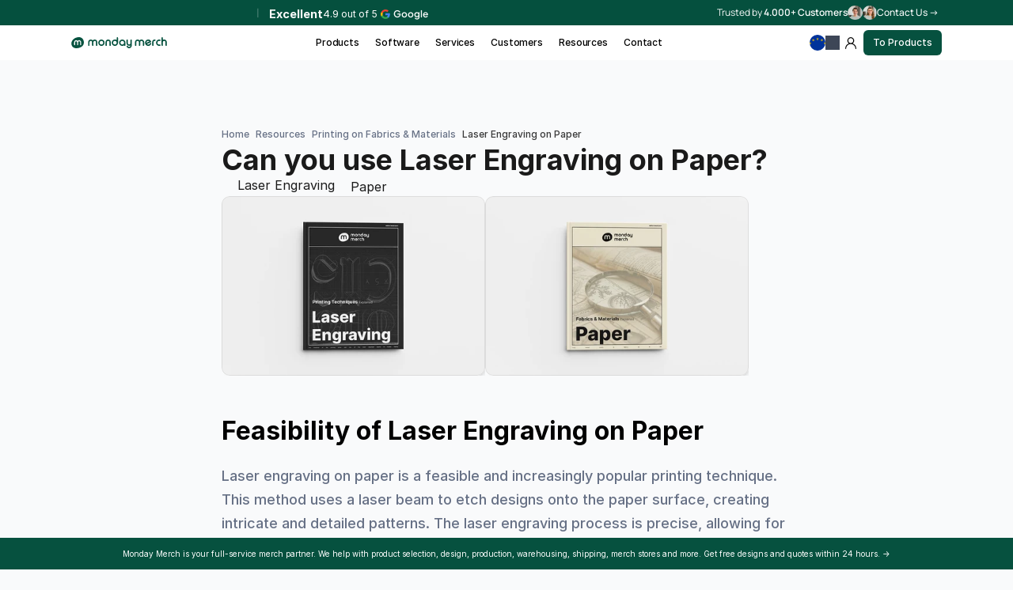

--- FILE ---
content_type: text/html
request_url: https://www.mondaymerch.com/resources/printing-on-fabrics-and-materials/can-you-use-laser-engraving-on-paper
body_size: 98539
content:
<!doctype html>
<!-- Made in Framer · framer.com ✨ -->
<!-- Published Feb 2, 2026, 1:20 PM UTC -->
<html lang="en" data-redirect-timezone="1">
<head>
	<meta charset="utf-8">
	
	
	<script>try{if(localStorage.get("__framer_force_showing_editorbar_since")){const n=document.createElement("link");n.rel = "modulepreload";n.href="https://framer.com/edit/init.mjs";document.head.appendChild(n)}}catch(e){}</script>
	<!-- Start of headStart -->
    <!-- Snippet: legacy-headStart -->
<!-- Google Tag Manager -->
<script>(function(w,d,s,l,i){w[l]=w[l]||[];w[l].push({'gtm.start':new Date().getTime(),event:'gtm.js'});var f=d.getElementsByTagName(s)[0],j=d.createElement(s);j.async=true;j.src="https://load.eql.mondaymerch.com/95waakvxuyrag.js?"+i;f.parentNode.insertBefore(j,f);})(window,document,'script','dataLayer','y8=DgVPPiE1WzstLUBBPyBQHVpTXEhTHBhWCg4cHRQBGw4VAhpXFhcb');</script>
<!-- End Google Tag Manager -->

<script type="text/javascript">
    const COOKIE_DOMAIN = '.mondaymerch.com';
    const UTM_PARAMETERS = ['utm_source', 'utm_medium', 'utm_campaign', 'utm_term', 'utm_content', 'gclid', 'msclkid'];

    function setCookie(name, value, days = 90) {
        const date = new Date();
        date.setTime(date.getTime() + (days * 24 * 60 * 60 * 1000));
        const expires = "; expires=" + date.toUTCString();
        document.cookie = `${name}=${encodeURIComponent(value)}${expires}; path=/; domain=${COOKIE_DOMAIN}; SameSite=Lax`;
    }

    function getCookie(name) {
        const nameEQ = name + "=";
        const ca = document.cookie.split(';');
        for(let i = 0; i < ca.length; i++) {
            let c = ca[i];
            while (c.charAt(0) === ' ') c = c.substring(1, c.length);
            if (c.indexOf(nameEQ) === 0) return decodeURIComponent(c.substring(nameEQ.length, c.length));
        }
        return null;
    }

    function trackingHandler() {
        const urlParams = new URLSearchParams(window.location.search);

        UTM_PARAMETERS.forEach(function(param) {
            const value = urlParams.get(param) || getCookie(`odoo_${param}`);
            if (value) {
                setCookie(`odoo_${param}`, value);
            }
        });

        // Capture referrer
        const referrer = document.referrer;
        if (referrer && !getCookie('odoo_referrer')) {
            setCookie('odoo_referrer', referrer);
        }
    }

    // Run immediately
    trackingHandler();

    // Also run on page load in case script execution was deferred
    window.addEventListener('load', trackingHandler);
</script>

<!-- SnippetEnd: legacy-headStart --><!-- Snippet: IROAlmqQM --><script>(function(w,d,t,r,u){var f,n,i;w[u]=w[u]||[],f=function(){var o={ti:"97037590", enableAutoSpaTracking: true};o.q=w[u],w[u]=new UET(o),w[u].push("pageLoad")},n=d.createElement(t),n.src=r,n.async=1,n.onload=n.onreadystatechange=function(){var s=this.readyState;s&&s!=="loaded"&&s!=="complete"||(f(),n.onload=n.onreadystatechange=null)},i=d.getElementsByTagName(t)[0],i.parentNode.insertBefore(n,i)})(window,document,"script","//bat.bing.com/bat.js","uetq");</script><!-- You can set default Consent Mode right after the UET tag --><script>window.uetq = window.uetq || [];window.uetq.push('consent', 'default', {'ad_storage': 'denied'});</script><!-- SnippetEnd: IROAlmqQM -->

    <!-- Snippet: legacy-headStart-I0jPKWuMi --><script type="application/ld+json">
{
  "@context": "https://schema.org",
  "@type": "Article",
  "mainEntityOfPage": {
    "@type": "WebPage",
    "@id": "can-you-use-laser-engraving-on-paper"
  },
  "headline": "Can you use Laser Engraving on Paper?",
  "description": "Looking for a unique and detailed printing technique for your project? Consider laser engraving on paper. This precise method uses a laser beam to create intricate designs with high resolution. While it&#39;s great for invitations, business cards, and artwork, be mindful of paper thickness and design complexity. If laser engraving isn&#39;t the right fit, digital or offset printing may be better options depending on your project needs and budget.",
  "inLanguage": "en",
  "author": {
    "@type": "Organization",
    "name": "Monday Merch",
    "url": "https://www.mondaymerch.com"
  },
  "publisher": {
    "@type": "Organization",
    "name": "Monday Merch",
    "logo": {
      "@type": "ImageObject",
      "url": "https://framerusercontent.com/images/Ej5dtFHuDSRVOfc7YPv5GGcTWk.png"
    }
  },
  "datePublished": "2023-02-23T00:00:00.000Z",
  "dateModified": "2024-10-16T00:00:00.000Z"
}
</script>

<!-- Breadcrumbs Schema -->
<script type="application/ld+json">
{
  "@context": "https://schema.org",
  "@type": "BreadcrumbList",
  "itemListElement": [
    {
      "@type": "ListItem",
      "position": 1,
      "name": "Home",
      "item": {
        "@type": "WebPage",
        "@id": "https://www.mondaymerch.com"
      }
    },
    {
      "@type": "ListItem",
      "position": 2,
      "name": "Resources",
      "item": {
        "@type": "CollectionPage",
        "@id": "https://www.mondaymerch.com/resources"
      }
    },
    {
      "@type": "ListItem",
      "position": 3,
      "name": "Printing on Fabrics and Materials",
      "item": {
        "@type": "CollectionPage",
        "@id": "https://www.mondaymerch.com/resources/printing-on-fabrics-and-materials"
      }
    },
    {
      "@type": "ListItem",
      "position": 4,
      "name": "Can you use Laser Engraving on Paper?",
      "item": {
        "@type": "Article",
        "@id": "can-you-use-laser-engraving-on-paper"
      }
    }
  ]
}
</script><!-- SnippetEnd: legacy-headStart-I0jPKWuMi --><!-- End of headStart -->
	<meta name="viewport" content="width=device-width">
	<meta name="generator" content="Framer 62e9832">
	<title>Can You Use Laser Engraving on Paper? A Monday Merch Guide</title>
    <meta name="description" content="Explore if Laser Engraving works on Paper. Understand the pros, cons, and when to use it in branded items, company merch, and custom products.">
    <meta name="framer-search-index" content="https://framerusercontent.com/sites/36EBGzOLokZD74BJSxwLrn/searchIndex-yIFqVNnnblP8.json">
    <meta name="framer-search-index-fallback" content="https://framerusercontent.com/sites/36EBGzOLokZD74BJSxwLrn/searchIndex-hLqLm6y1ozqr.json">
    <meta name="framer-html-plugin" content="disable">
    <link href="https://framerusercontent.com/images/lAaHIuXEcGteUoApVbJ7cGVfQY.png" rel="icon" media="(prefers-color-scheme: light)">
    <link href="https://framerusercontent.com/images/lAaHIuXEcGteUoApVbJ7cGVfQY.png" rel="icon" media="(prefers-color-scheme: dark)">
    <!-- Open Graph / Facebook -->
    <meta property="og:type" content="website">
    <meta property="og:title" content="Can You Use Laser Engraving on Paper? A Monday Merch Guide">
    <meta property="og:description" content="Explore if Laser Engraving works on Paper. Understand the pros, cons, and when to use it in branded items, company merch, and custom products.">
    <meta property="og:image" content="https://framerusercontent.com/assets/MVSOOuoqTaynQ2iWjbQXHv37Hs.jpg">
    <!-- Twitter -->
    <meta name="twitter:card" content="summary_large_image">
    <meta name="twitter:title" content="Can You Use Laser Engraving on Paper? A Monday Merch Guide">
    <meta name="twitter:description" content="Explore if Laser Engraving works on Paper. Understand the pros, cons, and when to use it in branded items, company merch, and custom products.">
    <meta name="twitter:image" content="https://framerusercontent.com/assets/MVSOOuoqTaynQ2iWjbQXHv37Hs.jpg">
    
	<!-- Global site tag (gtag.js) - Google Analytics -->
	<script async src="https://www.googletagmanager.com/gtag/js?id=G-FZTSBNGHKS"></script>
	<script>
	  window.dataLayer = window.dataLayer || [];
	  function gtag(){window.dataLayer.push(arguments);}
	  gtag('js', new Date());
	  gtag('config', 'G-FZTSBNGHKS');
	</script>
	
	<style data-framer-font-css>/* thai */
@font-face {
  font-family: 'Bai Jamjuree';
  font-style: normal;
  font-weight: 300;
  font-display: swap;
  src: url(https://fonts.gstatic.com/s/baijamjuree/v13/LDIqapSCOBt_aeQQ7ftydoa09eDegJo0yyg.woff2) format('woff2');
  unicode-range: U+02D7, U+0303, U+0331, U+0E01-0E5B, U+200C-200D, U+25CC;
}
/* vietnamese */
@font-face {
  font-family: 'Bai Jamjuree';
  font-style: normal;
  font-weight: 300;
  font-display: swap;
  src: url(https://fonts.gstatic.com/s/baijamjuree/v13/LDIqapSCOBt_aeQQ7ftydoa09eDem5o0yyg.woff2) format('woff2');
  unicode-range: U+0102-0103, U+0110-0111, U+0128-0129, U+0168-0169, U+01A0-01A1, U+01AF-01B0, U+0300-0301, U+0303-0304, U+0308-0309, U+0323, U+0329, U+1EA0-1EF9, U+20AB;
}
/* latin-ext */
@font-face {
  font-family: 'Bai Jamjuree';
  font-style: normal;
  font-weight: 300;
  font-display: swap;
  src: url(https://fonts.gstatic.com/s/baijamjuree/v13/LDIqapSCOBt_aeQQ7ftydoa09eDempo0yyg.woff2) format('woff2');
  unicode-range: U+0100-02BA, U+02BD-02C5, U+02C7-02CC, U+02CE-02D7, U+02DD-02FF, U+0304, U+0308, U+0329, U+1D00-1DBF, U+1E00-1E9F, U+1EF2-1EFF, U+2020, U+20A0-20AB, U+20AD-20C0, U+2113, U+2C60-2C7F, U+A720-A7FF;
}
/* latin */
@font-face {
  font-family: 'Bai Jamjuree';
  font-style: normal;
  font-weight: 300;
  font-display: swap;
  src: url(https://fonts.gstatic.com/s/baijamjuree/v13/LDIqapSCOBt_aeQQ7ftydoa09eDelJo0.woff2) format('woff2');
  unicode-range: U+0000-00FF, U+0131, U+0152-0153, U+02BB-02BC, U+02C6, U+02DA, U+02DC, U+0304, U+0308, U+0329, U+2000-206F, U+20AC, U+2122, U+2191, U+2193, U+2212, U+2215, U+FEFF, U+FFFD;
}
/* thai */
@font-face {
  font-family: 'Bai Jamjuree';
  font-style: normal;
  font-weight: 400;
  font-display: swap;
  src: url(https://fonts.gstatic.com/s/baijamjuree/v13/LDI1apSCOBt_aeQQ7ftydoa8SsLLq7s.woff2) format('woff2');
  unicode-range: U+02D7, U+0303, U+0331, U+0E01-0E5B, U+200C-200D, U+25CC;
}
/* vietnamese */
@font-face {
  font-family: 'Bai Jamjuree';
  font-style: normal;
  font-weight: 400;
  font-display: swap;
  src: url(https://fonts.gstatic.com/s/baijamjuree/v13/LDI1apSCOBt_aeQQ7ftydoa8UcLLq7s.woff2) format('woff2');
  unicode-range: U+0102-0103, U+0110-0111, U+0128-0129, U+0168-0169, U+01A0-01A1, U+01AF-01B0, U+0300-0301, U+0303-0304, U+0308-0309, U+0323, U+0329, U+1EA0-1EF9, U+20AB;
}
/* latin-ext */
@font-face {
  font-family: 'Bai Jamjuree';
  font-style: normal;
  font-weight: 400;
  font-display: swap;
  src: url(https://fonts.gstatic.com/s/baijamjuree/v13/LDI1apSCOBt_aeQQ7ftydoa8UMLLq7s.woff2) format('woff2');
  unicode-range: U+0100-02BA, U+02BD-02C5, U+02C7-02CC, U+02CE-02D7, U+02DD-02FF, U+0304, U+0308, U+0329, U+1D00-1DBF, U+1E00-1E9F, U+1EF2-1EFF, U+2020, U+20A0-20AB, U+20AD-20C0, U+2113, U+2C60-2C7F, U+A720-A7FF;
}
/* latin */
@font-face {
  font-family: 'Bai Jamjuree';
  font-style: normal;
  font-weight: 400;
  font-display: swap;
  src: url(https://fonts.gstatic.com/s/baijamjuree/v13/LDI1apSCOBt_aeQQ7ftydoa8XsLL.woff2) format('woff2');
  unicode-range: U+0000-00FF, U+0131, U+0152-0153, U+02BB-02BC, U+02C6, U+02DA, U+02DC, U+0304, U+0308, U+0329, U+2000-206F, U+20AC, U+2122, U+2191, U+2193, U+2212, U+2215, U+FEFF, U+FFFD;
}
/* thai */
@font-face {
  font-family: 'Bai Jamjuree';
  font-style: normal;
  font-weight: 600;
  font-display: swap;
  src: url(https://fonts.gstatic.com/s/baijamjuree/v13/LDIqapSCOBt_aeQQ7ftydoa0gebegJo0yyg.woff2) format('woff2');
  unicode-range: U+02D7, U+0303, U+0331, U+0E01-0E5B, U+200C-200D, U+25CC;
}
/* vietnamese */
@font-face {
  font-family: 'Bai Jamjuree';
  font-style: normal;
  font-weight: 600;
  font-display: swap;
  src: url(https://fonts.gstatic.com/s/baijamjuree/v13/LDIqapSCOBt_aeQQ7ftydoa0gebem5o0yyg.woff2) format('woff2');
  unicode-range: U+0102-0103, U+0110-0111, U+0128-0129, U+0168-0169, U+01A0-01A1, U+01AF-01B0, U+0300-0301, U+0303-0304, U+0308-0309, U+0323, U+0329, U+1EA0-1EF9, U+20AB;
}
/* latin-ext */
@font-face {
  font-family: 'Bai Jamjuree';
  font-style: normal;
  font-weight: 600;
  font-display: swap;
  src: url(https://fonts.gstatic.com/s/baijamjuree/v13/LDIqapSCOBt_aeQQ7ftydoa0gebempo0yyg.woff2) format('woff2');
  unicode-range: U+0100-02BA, U+02BD-02C5, U+02C7-02CC, U+02CE-02D7, U+02DD-02FF, U+0304, U+0308, U+0329, U+1D00-1DBF, U+1E00-1E9F, U+1EF2-1EFF, U+2020, U+20A0-20AB, U+20AD-20C0, U+2113, U+2C60-2C7F, U+A720-A7FF;
}
/* latin */
@font-face {
  font-family: 'Bai Jamjuree';
  font-style: normal;
  font-weight: 600;
  font-display: swap;
  src: url(https://fonts.gstatic.com/s/baijamjuree/v13/LDIqapSCOBt_aeQQ7ftydoa0gebelJo0.woff2) format('woff2');
  unicode-range: U+0000-00FF, U+0131, U+0152-0153, U+02BB-02BC, U+02C6, U+02DA, U+02DC, U+0304, U+0308, U+0329, U+2000-206F, U+20AC, U+2122, U+2191, U+2193, U+2212, U+2215, U+FEFF, U+FFFD;
}
/* latin-ext */
@font-face {
  font-family: 'Figtree';
  font-style: normal;
  font-weight: 500;
  font-display: swap;
  src: url(https://fonts.gstatic.com/s/figtree/v9/_Xmz-HUzqDCFdgfMsYiV_F7wfS-Bs_dNQG5XyEAk4A.woff2) format('woff2');
  unicode-range: U+0100-02BA, U+02BD-02C5, U+02C7-02CC, U+02CE-02D7, U+02DD-02FF, U+0304, U+0308, U+0329, U+1D00-1DBF, U+1E00-1E9F, U+1EF2-1EFF, U+2020, U+20A0-20AB, U+20AD-20C0, U+2113, U+2C60-2C7F, U+A720-A7FF;
}
/* latin */
@font-face {
  font-family: 'Figtree';
  font-style: normal;
  font-weight: 500;
  font-display: swap;
  src: url(https://fonts.gstatic.com/s/figtree/v9/_Xmz-HUzqDCFdgfMsYiV_F7wfS-Bs_dNQG5ZyEA.woff2) format('woff2');
  unicode-range: U+0000-00FF, U+0131, U+0152-0153, U+02BB-02BC, U+02C6, U+02DA, U+02DC, U+0304, U+0308, U+0329, U+2000-206F, U+20AC, U+2122, U+2191, U+2193, U+2212, U+2215, U+FEFF, U+FFFD;
}
/* latin-ext */
@font-face {
  font-family: 'Instrument Sans';
  font-style: normal;
  font-weight: 400;
  font-stretch: 100%;
  font-display: swap;
  src: url(https://fonts.gstatic.com/s/instrumentsans/v4/pximypc9vsFDm051Uf6KVwgkfoSxQ0GsQv8ToedPibnr-yp2JGEJOH9npSTF-Tf8kywf3w.woff2) format('woff2');
  unicode-range: U+0100-02BA, U+02BD-02C5, U+02C7-02CC, U+02CE-02D7, U+02DD-02FF, U+0304, U+0308, U+0329, U+1D00-1DBF, U+1E00-1E9F, U+1EF2-1EFF, U+2020, U+20A0-20AB, U+20AD-20C0, U+2113, U+2C60-2C7F, U+A720-A7FF;
}
/* latin */
@font-face {
  font-family: 'Instrument Sans';
  font-style: normal;
  font-weight: 400;
  font-stretch: 100%;
  font-display: swap;
  src: url(https://fonts.gstatic.com/s/instrumentsans/v4/pximypc9vsFDm051Uf6KVwgkfoSxQ0GsQv8ToedPibnr-yp2JGEJOH9npSTF-Tfykyw.woff2) format('woff2');
  unicode-range: U+0000-00FF, U+0131, U+0152-0153, U+02BB-02BC, U+02C6, U+02DA, U+02DC, U+0304, U+0308, U+0329, U+2000-206F, U+20AC, U+2122, U+2191, U+2193, U+2212, U+2215, U+FEFF, U+FFFD;
}
/* cyrillic-ext */
@font-face {
  font-family: 'Inter Tight';
  font-style: normal;
  font-weight: 300;
  font-display: swap;
  src: url(https://fonts.gstatic.com/s/intertight/v9/NGSwv5HMAFg6IuGlBNMjxLsK8ah8QA.woff2) format('woff2');
  unicode-range: U+0460-052F, U+1C80-1C8A, U+20B4, U+2DE0-2DFF, U+A640-A69F, U+FE2E-FE2F;
}
/* cyrillic */
@font-face {
  font-family: 'Inter Tight';
  font-style: normal;
  font-weight: 300;
  font-display: swap;
  src: url(https://fonts.gstatic.com/s/intertight/v9/NGSwv5HMAFg6IuGlBNMjxLsD8ah8QA.woff2) format('woff2');
  unicode-range: U+0301, U+0400-045F, U+0490-0491, U+04B0-04B1, U+2116;
}
/* greek-ext */
@font-face {
  font-family: 'Inter Tight';
  font-style: normal;
  font-weight: 300;
  font-display: swap;
  src: url(https://fonts.gstatic.com/s/intertight/v9/NGSwv5HMAFg6IuGlBNMjxLsL8ah8QA.woff2) format('woff2');
  unicode-range: U+1F00-1FFF;
}
/* greek */
@font-face {
  font-family: 'Inter Tight';
  font-style: normal;
  font-weight: 300;
  font-display: swap;
  src: url(https://fonts.gstatic.com/s/intertight/v9/NGSwv5HMAFg6IuGlBNMjxLsE8ah8QA.woff2) format('woff2');
  unicode-range: U+0370-0377, U+037A-037F, U+0384-038A, U+038C, U+038E-03A1, U+03A3-03FF;
}
/* vietnamese */
@font-face {
  font-family: 'Inter Tight';
  font-style: normal;
  font-weight: 300;
  font-display: swap;
  src: url(https://fonts.gstatic.com/s/intertight/v9/NGSwv5HMAFg6IuGlBNMjxLsI8ah8QA.woff2) format('woff2');
  unicode-range: U+0102-0103, U+0110-0111, U+0128-0129, U+0168-0169, U+01A0-01A1, U+01AF-01B0, U+0300-0301, U+0303-0304, U+0308-0309, U+0323, U+0329, U+1EA0-1EF9, U+20AB;
}
/* latin-ext */
@font-face {
  font-family: 'Inter Tight';
  font-style: normal;
  font-weight: 300;
  font-display: swap;
  src: url(https://fonts.gstatic.com/s/intertight/v9/NGSwv5HMAFg6IuGlBNMjxLsJ8ah8QA.woff2) format('woff2');
  unicode-range: U+0100-02BA, U+02BD-02C5, U+02C7-02CC, U+02CE-02D7, U+02DD-02FF, U+0304, U+0308, U+0329, U+1D00-1DBF, U+1E00-1E9F, U+1EF2-1EFF, U+2020, U+20A0-20AB, U+20AD-20C0, U+2113, U+2C60-2C7F, U+A720-A7FF;
}
/* latin */
@font-face {
  font-family: 'Inter Tight';
  font-style: normal;
  font-weight: 300;
  font-display: swap;
  src: url(https://fonts.gstatic.com/s/intertight/v9/NGSwv5HMAFg6IuGlBNMjxLsH8ag.woff2) format('woff2');
  unicode-range: U+0000-00FF, U+0131, U+0152-0153, U+02BB-02BC, U+02C6, U+02DA, U+02DC, U+0304, U+0308, U+0329, U+2000-206F, U+20AC, U+2122, U+2191, U+2193, U+2212, U+2215, U+FEFF, U+FFFD;
}
/* cyrillic-ext */
@font-face {
  font-family: 'Inter Tight';
  font-style: normal;
  font-weight: 400;
  font-display: swap;
  src: url(https://fonts.gstatic.com/s/intertight/v9/NGSwv5HMAFg6IuGlBNMjxLsK8ah8QA.woff2) format('woff2');
  unicode-range: U+0460-052F, U+1C80-1C8A, U+20B4, U+2DE0-2DFF, U+A640-A69F, U+FE2E-FE2F;
}
/* cyrillic */
@font-face {
  font-family: 'Inter Tight';
  font-style: normal;
  font-weight: 400;
  font-display: swap;
  src: url(https://fonts.gstatic.com/s/intertight/v9/NGSwv5HMAFg6IuGlBNMjxLsD8ah8QA.woff2) format('woff2');
  unicode-range: U+0301, U+0400-045F, U+0490-0491, U+04B0-04B1, U+2116;
}
/* greek-ext */
@font-face {
  font-family: 'Inter Tight';
  font-style: normal;
  font-weight: 400;
  font-display: swap;
  src: url(https://fonts.gstatic.com/s/intertight/v9/NGSwv5HMAFg6IuGlBNMjxLsL8ah8QA.woff2) format('woff2');
  unicode-range: U+1F00-1FFF;
}
/* greek */
@font-face {
  font-family: 'Inter Tight';
  font-style: normal;
  font-weight: 400;
  font-display: swap;
  src: url(https://fonts.gstatic.com/s/intertight/v9/NGSwv5HMAFg6IuGlBNMjxLsE8ah8QA.woff2) format('woff2');
  unicode-range: U+0370-0377, U+037A-037F, U+0384-038A, U+038C, U+038E-03A1, U+03A3-03FF;
}
/* vietnamese */
@font-face {
  font-family: 'Inter Tight';
  font-style: normal;
  font-weight: 400;
  font-display: swap;
  src: url(https://fonts.gstatic.com/s/intertight/v9/NGSwv5HMAFg6IuGlBNMjxLsI8ah8QA.woff2) format('woff2');
  unicode-range: U+0102-0103, U+0110-0111, U+0128-0129, U+0168-0169, U+01A0-01A1, U+01AF-01B0, U+0300-0301, U+0303-0304, U+0308-0309, U+0323, U+0329, U+1EA0-1EF9, U+20AB;
}
/* latin-ext */
@font-face {
  font-family: 'Inter Tight';
  font-style: normal;
  font-weight: 400;
  font-display: swap;
  src: url(https://fonts.gstatic.com/s/intertight/v9/NGSwv5HMAFg6IuGlBNMjxLsJ8ah8QA.woff2) format('woff2');
  unicode-range: U+0100-02BA, U+02BD-02C5, U+02C7-02CC, U+02CE-02D7, U+02DD-02FF, U+0304, U+0308, U+0329, U+1D00-1DBF, U+1E00-1E9F, U+1EF2-1EFF, U+2020, U+20A0-20AB, U+20AD-20C0, U+2113, U+2C60-2C7F, U+A720-A7FF;
}
/* latin */
@font-face {
  font-family: 'Inter Tight';
  font-style: normal;
  font-weight: 400;
  font-display: swap;
  src: url(https://fonts.gstatic.com/s/intertight/v9/NGSwv5HMAFg6IuGlBNMjxLsH8ag.woff2) format('woff2');
  unicode-range: U+0000-00FF, U+0131, U+0152-0153, U+02BB-02BC, U+02C6, U+02DA, U+02DC, U+0304, U+0308, U+0329, U+2000-206F, U+20AC, U+2122, U+2191, U+2193, U+2212, U+2215, U+FEFF, U+FFFD;
}
/* cyrillic-ext */
@font-face {
  font-family: 'Inter Tight';
  font-style: normal;
  font-weight: 500;
  font-display: swap;
  src: url(https://fonts.gstatic.com/s/intertight/v9/NGSwv5HMAFg6IuGlBNMjxLsK8ah8QA.woff2) format('woff2');
  unicode-range: U+0460-052F, U+1C80-1C8A, U+20B4, U+2DE0-2DFF, U+A640-A69F, U+FE2E-FE2F;
}
/* cyrillic */
@font-face {
  font-family: 'Inter Tight';
  font-style: normal;
  font-weight: 500;
  font-display: swap;
  src: url(https://fonts.gstatic.com/s/intertight/v9/NGSwv5HMAFg6IuGlBNMjxLsD8ah8QA.woff2) format('woff2');
  unicode-range: U+0301, U+0400-045F, U+0490-0491, U+04B0-04B1, U+2116;
}
/* greek-ext */
@font-face {
  font-family: 'Inter Tight';
  font-style: normal;
  font-weight: 500;
  font-display: swap;
  src: url(https://fonts.gstatic.com/s/intertight/v9/NGSwv5HMAFg6IuGlBNMjxLsL8ah8QA.woff2) format('woff2');
  unicode-range: U+1F00-1FFF;
}
/* greek */
@font-face {
  font-family: 'Inter Tight';
  font-style: normal;
  font-weight: 500;
  font-display: swap;
  src: url(https://fonts.gstatic.com/s/intertight/v9/NGSwv5HMAFg6IuGlBNMjxLsE8ah8QA.woff2) format('woff2');
  unicode-range: U+0370-0377, U+037A-037F, U+0384-038A, U+038C, U+038E-03A1, U+03A3-03FF;
}
/* vietnamese */
@font-face {
  font-family: 'Inter Tight';
  font-style: normal;
  font-weight: 500;
  font-display: swap;
  src: url(https://fonts.gstatic.com/s/intertight/v9/NGSwv5HMAFg6IuGlBNMjxLsI8ah8QA.woff2) format('woff2');
  unicode-range: U+0102-0103, U+0110-0111, U+0128-0129, U+0168-0169, U+01A0-01A1, U+01AF-01B0, U+0300-0301, U+0303-0304, U+0308-0309, U+0323, U+0329, U+1EA0-1EF9, U+20AB;
}
/* latin-ext */
@font-face {
  font-family: 'Inter Tight';
  font-style: normal;
  font-weight: 500;
  font-display: swap;
  src: url(https://fonts.gstatic.com/s/intertight/v9/NGSwv5HMAFg6IuGlBNMjxLsJ8ah8QA.woff2) format('woff2');
  unicode-range: U+0100-02BA, U+02BD-02C5, U+02C7-02CC, U+02CE-02D7, U+02DD-02FF, U+0304, U+0308, U+0329, U+1D00-1DBF, U+1E00-1E9F, U+1EF2-1EFF, U+2020, U+20A0-20AB, U+20AD-20C0, U+2113, U+2C60-2C7F, U+A720-A7FF;
}
/* latin */
@font-face {
  font-family: 'Inter Tight';
  font-style: normal;
  font-weight: 500;
  font-display: swap;
  src: url(https://fonts.gstatic.com/s/intertight/v9/NGSwv5HMAFg6IuGlBNMjxLsH8ag.woff2) format('woff2');
  unicode-range: U+0000-00FF, U+0131, U+0152-0153, U+02BB-02BC, U+02C6, U+02DA, U+02DC, U+0304, U+0308, U+0329, U+2000-206F, U+20AC, U+2122, U+2191, U+2193, U+2212, U+2215, U+FEFF, U+FFFD;
}
/* cyrillic-ext */
@font-face {
  font-family: 'Inter Tight';
  font-style: normal;
  font-weight: 600;
  font-display: swap;
  src: url(https://fonts.gstatic.com/s/intertight/v9/NGSwv5HMAFg6IuGlBNMjxLsK8ah8QA.woff2) format('woff2');
  unicode-range: U+0460-052F, U+1C80-1C8A, U+20B4, U+2DE0-2DFF, U+A640-A69F, U+FE2E-FE2F;
}
/* cyrillic */
@font-face {
  font-family: 'Inter Tight';
  font-style: normal;
  font-weight: 600;
  font-display: swap;
  src: url(https://fonts.gstatic.com/s/intertight/v9/NGSwv5HMAFg6IuGlBNMjxLsD8ah8QA.woff2) format('woff2');
  unicode-range: U+0301, U+0400-045F, U+0490-0491, U+04B0-04B1, U+2116;
}
/* greek-ext */
@font-face {
  font-family: 'Inter Tight';
  font-style: normal;
  font-weight: 600;
  font-display: swap;
  src: url(https://fonts.gstatic.com/s/intertight/v9/NGSwv5HMAFg6IuGlBNMjxLsL8ah8QA.woff2) format('woff2');
  unicode-range: U+1F00-1FFF;
}
/* greek */
@font-face {
  font-family: 'Inter Tight';
  font-style: normal;
  font-weight: 600;
  font-display: swap;
  src: url(https://fonts.gstatic.com/s/intertight/v9/NGSwv5HMAFg6IuGlBNMjxLsE8ah8QA.woff2) format('woff2');
  unicode-range: U+0370-0377, U+037A-037F, U+0384-038A, U+038C, U+038E-03A1, U+03A3-03FF;
}
/* vietnamese */
@font-face {
  font-family: 'Inter Tight';
  font-style: normal;
  font-weight: 600;
  font-display: swap;
  src: url(https://fonts.gstatic.com/s/intertight/v9/NGSwv5HMAFg6IuGlBNMjxLsI8ah8QA.woff2) format('woff2');
  unicode-range: U+0102-0103, U+0110-0111, U+0128-0129, U+0168-0169, U+01A0-01A1, U+01AF-01B0, U+0300-0301, U+0303-0304, U+0308-0309, U+0323, U+0329, U+1EA0-1EF9, U+20AB;
}
/* latin-ext */
@font-face {
  font-family: 'Inter Tight';
  font-style: normal;
  font-weight: 600;
  font-display: swap;
  src: url(https://fonts.gstatic.com/s/intertight/v9/NGSwv5HMAFg6IuGlBNMjxLsJ8ah8QA.woff2) format('woff2');
  unicode-range: U+0100-02BA, U+02BD-02C5, U+02C7-02CC, U+02CE-02D7, U+02DD-02FF, U+0304, U+0308, U+0329, U+1D00-1DBF, U+1E00-1E9F, U+1EF2-1EFF, U+2020, U+20A0-20AB, U+20AD-20C0, U+2113, U+2C60-2C7F, U+A720-A7FF;
}
/* latin */
@font-face {
  font-family: 'Inter Tight';
  font-style: normal;
  font-weight: 600;
  font-display: swap;
  src: url(https://fonts.gstatic.com/s/intertight/v9/NGSwv5HMAFg6IuGlBNMjxLsH8ag.woff2) format('woff2');
  unicode-range: U+0000-00FF, U+0131, U+0152-0153, U+02BB-02BC, U+02C6, U+02DA, U+02DC, U+0304, U+0308, U+0329, U+2000-206F, U+20AC, U+2122, U+2191, U+2193, U+2212, U+2215, U+FEFF, U+FFFD;
}
/* cyrillic-ext */
@font-face {
  font-family: 'Manrope';
  font-style: normal;
  font-weight: 400;
  font-display: swap;
  src: url(https://fonts.gstatic.com/s/manrope/v20/xn7gYHE41ni1AdIRggqxSuXd.woff2) format('woff2');
  unicode-range: U+0460-052F, U+1C80-1C8A, U+20B4, U+2DE0-2DFF, U+A640-A69F, U+FE2E-FE2F;
}
/* cyrillic */
@font-face {
  font-family: 'Manrope';
  font-style: normal;
  font-weight: 400;
  font-display: swap;
  src: url(https://fonts.gstatic.com/s/manrope/v20/xn7gYHE41ni1AdIRggOxSuXd.woff2) format('woff2');
  unicode-range: U+0301, U+0400-045F, U+0490-0491, U+04B0-04B1, U+2116;
}
/* greek */
@font-face {
  font-family: 'Manrope';
  font-style: normal;
  font-weight: 400;
  font-display: swap;
  src: url(https://fonts.gstatic.com/s/manrope/v20/xn7gYHE41ni1AdIRggSxSuXd.woff2) format('woff2');
  unicode-range: U+0370-0377, U+037A-037F, U+0384-038A, U+038C, U+038E-03A1, U+03A3-03FF;
}
/* vietnamese */
@font-face {
  font-family: 'Manrope';
  font-style: normal;
  font-weight: 400;
  font-display: swap;
  src: url(https://fonts.gstatic.com/s/manrope/v20/xn7gYHE41ni1AdIRggixSuXd.woff2) format('woff2');
  unicode-range: U+0102-0103, U+0110-0111, U+0128-0129, U+0168-0169, U+01A0-01A1, U+01AF-01B0, U+0300-0301, U+0303-0304, U+0308-0309, U+0323, U+0329, U+1EA0-1EF9, U+20AB;
}
/* latin-ext */
@font-face {
  font-family: 'Manrope';
  font-style: normal;
  font-weight: 400;
  font-display: swap;
  src: url(https://fonts.gstatic.com/s/manrope/v20/xn7gYHE41ni1AdIRggmxSuXd.woff2) format('woff2');
  unicode-range: U+0100-02BA, U+02BD-02C5, U+02C7-02CC, U+02CE-02D7, U+02DD-02FF, U+0304, U+0308, U+0329, U+1D00-1DBF, U+1E00-1E9F, U+1EF2-1EFF, U+2020, U+20A0-20AB, U+20AD-20C0, U+2113, U+2C60-2C7F, U+A720-A7FF;
}
/* latin */
@font-face {
  font-family: 'Manrope';
  font-style: normal;
  font-weight: 400;
  font-display: swap;
  src: url(https://fonts.gstatic.com/s/manrope/v20/xn7gYHE41ni1AdIRggexSg.woff2) format('woff2');
  unicode-range: U+0000-00FF, U+0131, U+0152-0153, U+02BB-02BC, U+02C6, U+02DA, U+02DC, U+0304, U+0308, U+0329, U+2000-206F, U+20AC, U+2122, U+2191, U+2193, U+2212, U+2215, U+FEFF, U+FFFD;
}
/* cyrillic-ext */
@font-face {
  font-family: 'Manrope';
  font-style: normal;
  font-weight: 500;
  font-display: swap;
  src: url(https://fonts.gstatic.com/s/manrope/v20/xn7gYHE41ni1AdIRggqxSuXd.woff2) format('woff2');
  unicode-range: U+0460-052F, U+1C80-1C8A, U+20B4, U+2DE0-2DFF, U+A640-A69F, U+FE2E-FE2F;
}
/* cyrillic */
@font-face {
  font-family: 'Manrope';
  font-style: normal;
  font-weight: 500;
  font-display: swap;
  src: url(https://fonts.gstatic.com/s/manrope/v20/xn7gYHE41ni1AdIRggOxSuXd.woff2) format('woff2');
  unicode-range: U+0301, U+0400-045F, U+0490-0491, U+04B0-04B1, U+2116;
}
/* greek */
@font-face {
  font-family: 'Manrope';
  font-style: normal;
  font-weight: 500;
  font-display: swap;
  src: url(https://fonts.gstatic.com/s/manrope/v20/xn7gYHE41ni1AdIRggSxSuXd.woff2) format('woff2');
  unicode-range: U+0370-0377, U+037A-037F, U+0384-038A, U+038C, U+038E-03A1, U+03A3-03FF;
}
/* vietnamese */
@font-face {
  font-family: 'Manrope';
  font-style: normal;
  font-weight: 500;
  font-display: swap;
  src: url(https://fonts.gstatic.com/s/manrope/v20/xn7gYHE41ni1AdIRggixSuXd.woff2) format('woff2');
  unicode-range: U+0102-0103, U+0110-0111, U+0128-0129, U+0168-0169, U+01A0-01A1, U+01AF-01B0, U+0300-0301, U+0303-0304, U+0308-0309, U+0323, U+0329, U+1EA0-1EF9, U+20AB;
}
/* latin-ext */
@font-face {
  font-family: 'Manrope';
  font-style: normal;
  font-weight: 500;
  font-display: swap;
  src: url(https://fonts.gstatic.com/s/manrope/v20/xn7gYHE41ni1AdIRggmxSuXd.woff2) format('woff2');
  unicode-range: U+0100-02BA, U+02BD-02C5, U+02C7-02CC, U+02CE-02D7, U+02DD-02FF, U+0304, U+0308, U+0329, U+1D00-1DBF, U+1E00-1E9F, U+1EF2-1EFF, U+2020, U+20A0-20AB, U+20AD-20C0, U+2113, U+2C60-2C7F, U+A720-A7FF;
}
/* latin */
@font-face {
  font-family: 'Manrope';
  font-style: normal;
  font-weight: 500;
  font-display: swap;
  src: url(https://fonts.gstatic.com/s/manrope/v20/xn7gYHE41ni1AdIRggexSg.woff2) format('woff2');
  unicode-range: U+0000-00FF, U+0131, U+0152-0153, U+02BB-02BC, U+02C6, U+02DA, U+02DC, U+0304, U+0308, U+0329, U+2000-206F, U+20AC, U+2122, U+2191, U+2193, U+2212, U+2215, U+FEFF, U+FFFD;
}
/* cyrillic-ext */
@font-face {
  font-family: 'Manrope';
  font-style: normal;
  font-weight: 600;
  font-display: swap;
  src: url(https://fonts.gstatic.com/s/manrope/v20/xn7gYHE41ni1AdIRggqxSuXd.woff2) format('woff2');
  unicode-range: U+0460-052F, U+1C80-1C8A, U+20B4, U+2DE0-2DFF, U+A640-A69F, U+FE2E-FE2F;
}
/* cyrillic */
@font-face {
  font-family: 'Manrope';
  font-style: normal;
  font-weight: 600;
  font-display: swap;
  src: url(https://fonts.gstatic.com/s/manrope/v20/xn7gYHE41ni1AdIRggOxSuXd.woff2) format('woff2');
  unicode-range: U+0301, U+0400-045F, U+0490-0491, U+04B0-04B1, U+2116;
}
/* greek */
@font-face {
  font-family: 'Manrope';
  font-style: normal;
  font-weight: 600;
  font-display: swap;
  src: url(https://fonts.gstatic.com/s/manrope/v20/xn7gYHE41ni1AdIRggSxSuXd.woff2) format('woff2');
  unicode-range: U+0370-0377, U+037A-037F, U+0384-038A, U+038C, U+038E-03A1, U+03A3-03FF;
}
/* vietnamese */
@font-face {
  font-family: 'Manrope';
  font-style: normal;
  font-weight: 600;
  font-display: swap;
  src: url(https://fonts.gstatic.com/s/manrope/v20/xn7gYHE41ni1AdIRggixSuXd.woff2) format('woff2');
  unicode-range: U+0102-0103, U+0110-0111, U+0128-0129, U+0168-0169, U+01A0-01A1, U+01AF-01B0, U+0300-0301, U+0303-0304, U+0308-0309, U+0323, U+0329, U+1EA0-1EF9, U+20AB;
}
/* latin-ext */
@font-face {
  font-family: 'Manrope';
  font-style: normal;
  font-weight: 600;
  font-display: swap;
  src: url(https://fonts.gstatic.com/s/manrope/v20/xn7gYHE41ni1AdIRggmxSuXd.woff2) format('woff2');
  unicode-range: U+0100-02BA, U+02BD-02C5, U+02C7-02CC, U+02CE-02D7, U+02DD-02FF, U+0304, U+0308, U+0329, U+1D00-1DBF, U+1E00-1E9F, U+1EF2-1EFF, U+2020, U+20A0-20AB, U+20AD-20C0, U+2113, U+2C60-2C7F, U+A720-A7FF;
}
/* latin */
@font-face {
  font-family: 'Manrope';
  font-style: normal;
  font-weight: 600;
  font-display: swap;
  src: url(https://fonts.gstatic.com/s/manrope/v20/xn7gYHE41ni1AdIRggexSg.woff2) format('woff2');
  unicode-range: U+0000-00FF, U+0131, U+0152-0153, U+02BB-02BC, U+02C6, U+02DA, U+02DC, U+0304, U+0308, U+0329, U+2000-206F, U+20AC, U+2122, U+2191, U+2193, U+2212, U+2215, U+FEFF, U+FFFD;
}
/* cyrillic-ext */
@font-face {
  font-family: 'Manrope';
  font-style: normal;
  font-weight: 700;
  font-display: swap;
  src: url(https://fonts.gstatic.com/s/manrope/v20/xn7gYHE41ni1AdIRggqxSuXd.woff2) format('woff2');
  unicode-range: U+0460-052F, U+1C80-1C8A, U+20B4, U+2DE0-2DFF, U+A640-A69F, U+FE2E-FE2F;
}
/* cyrillic */
@font-face {
  font-family: 'Manrope';
  font-style: normal;
  font-weight: 700;
  font-display: swap;
  src: url(https://fonts.gstatic.com/s/manrope/v20/xn7gYHE41ni1AdIRggOxSuXd.woff2) format('woff2');
  unicode-range: U+0301, U+0400-045F, U+0490-0491, U+04B0-04B1, U+2116;
}
/* greek */
@font-face {
  font-family: 'Manrope';
  font-style: normal;
  font-weight: 700;
  font-display: swap;
  src: url(https://fonts.gstatic.com/s/manrope/v20/xn7gYHE41ni1AdIRggSxSuXd.woff2) format('woff2');
  unicode-range: U+0370-0377, U+037A-037F, U+0384-038A, U+038C, U+038E-03A1, U+03A3-03FF;
}
/* vietnamese */
@font-face {
  font-family: 'Manrope';
  font-style: normal;
  font-weight: 700;
  font-display: swap;
  src: url(https://fonts.gstatic.com/s/manrope/v20/xn7gYHE41ni1AdIRggixSuXd.woff2) format('woff2');
  unicode-range: U+0102-0103, U+0110-0111, U+0128-0129, U+0168-0169, U+01A0-01A1, U+01AF-01B0, U+0300-0301, U+0303-0304, U+0308-0309, U+0323, U+0329, U+1EA0-1EF9, U+20AB;
}
/* latin-ext */
@font-face {
  font-family: 'Manrope';
  font-style: normal;
  font-weight: 700;
  font-display: swap;
  src: url(https://fonts.gstatic.com/s/manrope/v20/xn7gYHE41ni1AdIRggmxSuXd.woff2) format('woff2');
  unicode-range: U+0100-02BA, U+02BD-02C5, U+02C7-02CC, U+02CE-02D7, U+02DD-02FF, U+0304, U+0308, U+0329, U+1D00-1DBF, U+1E00-1E9F, U+1EF2-1EFF, U+2020, U+20A0-20AB, U+20AD-20C0, U+2113, U+2C60-2C7F, U+A720-A7FF;
}
/* latin */
@font-face {
  font-family: 'Manrope';
  font-style: normal;
  font-weight: 700;
  font-display: swap;
  src: url(https://fonts.gstatic.com/s/manrope/v20/xn7gYHE41ni1AdIRggexSg.woff2) format('woff2');
  unicode-range: U+0000-00FF, U+0131, U+0152-0153, U+02BB-02BC, U+02C6, U+02DA, U+02DC, U+0304, U+0308, U+0329, U+2000-206F, U+20AC, U+2122, U+2191, U+2193, U+2212, U+2215, U+FEFF, U+FFFD;
}
/* cyrillic-ext */
@font-face {
  font-family: 'Montserrat';
  font-style: normal;
  font-weight: 700;
  font-display: swap;
  src: url(https://fonts.gstatic.com/s/montserrat/v31/JTUHjIg1_i6t8kCHKm4532VJOt5-QNFgpCuM73w0aXpsog.woff2) format('woff2');
  unicode-range: U+0460-052F, U+1C80-1C8A, U+20B4, U+2DE0-2DFF, U+A640-A69F, U+FE2E-FE2F;
}
/* cyrillic */
@font-face {
  font-family: 'Montserrat';
  font-style: normal;
  font-weight: 700;
  font-display: swap;
  src: url(https://fonts.gstatic.com/s/montserrat/v31/JTUHjIg1_i6t8kCHKm4532VJOt5-QNFgpCuM73w9aXpsog.woff2) format('woff2');
  unicode-range: U+0301, U+0400-045F, U+0490-0491, U+04B0-04B1, U+2116;
}
/* vietnamese */
@font-face {
  font-family: 'Montserrat';
  font-style: normal;
  font-weight: 700;
  font-display: swap;
  src: url(https://fonts.gstatic.com/s/montserrat/v31/JTUHjIg1_i6t8kCHKm4532VJOt5-QNFgpCuM73w2aXpsog.woff2) format('woff2');
  unicode-range: U+0102-0103, U+0110-0111, U+0128-0129, U+0168-0169, U+01A0-01A1, U+01AF-01B0, U+0300-0301, U+0303-0304, U+0308-0309, U+0323, U+0329, U+1EA0-1EF9, U+20AB;
}
/* latin-ext */
@font-face {
  font-family: 'Montserrat';
  font-style: normal;
  font-weight: 700;
  font-display: swap;
  src: url(https://fonts.gstatic.com/s/montserrat/v31/JTUHjIg1_i6t8kCHKm4532VJOt5-QNFgpCuM73w3aXpsog.woff2) format('woff2');
  unicode-range: U+0100-02BA, U+02BD-02C5, U+02C7-02CC, U+02CE-02D7, U+02DD-02FF, U+0304, U+0308, U+0329, U+1D00-1DBF, U+1E00-1E9F, U+1EF2-1EFF, U+2020, U+20A0-20AB, U+20AD-20C0, U+2113, U+2C60-2C7F, U+A720-A7FF;
}
/* latin */
@font-face {
  font-family: 'Montserrat';
  font-style: normal;
  font-weight: 700;
  font-display: swap;
  src: url(https://fonts.gstatic.com/s/montserrat/v31/JTUHjIg1_i6t8kCHKm4532VJOt5-QNFgpCuM73w5aXo.woff2) format('woff2');
  unicode-range: U+0000-00FF, U+0131, U+0152-0153, U+02BB-02BC, U+02C6, U+02DA, U+02DC, U+0304, U+0308, U+0329, U+2000-206F, U+20AC, U+2122, U+2191, U+2193, U+2212, U+2215, U+FEFF, U+FFFD;
}
/* latin-ext */
@font-face {
  font-family: 'Outfit';
  font-style: normal;
  font-weight: 400;
  font-display: swap;
  src: url(https://fonts.gstatic.com/s/outfit/v15/QGYvz_MVcBeNP4NJuktqQ4E.woff2) format('woff2');
  unicode-range: U+0100-02BA, U+02BD-02C5, U+02C7-02CC, U+02CE-02D7, U+02DD-02FF, U+0304, U+0308, U+0329, U+1D00-1DBF, U+1E00-1E9F, U+1EF2-1EFF, U+2020, U+20A0-20AB, U+20AD-20C0, U+2113, U+2C60-2C7F, U+A720-A7FF;
}
/* latin */
@font-face {
  font-family: 'Outfit';
  font-style: normal;
  font-weight: 400;
  font-display: swap;
  src: url(https://fonts.gstatic.com/s/outfit/v15/QGYvz_MVcBeNP4NJtEtq.woff2) format('woff2');
  unicode-range: U+0000-00FF, U+0131, U+0152-0153, U+02BB-02BC, U+02C6, U+02DA, U+02DC, U+0304, U+0308, U+0329, U+2000-206F, U+20AC, U+2122, U+2191, U+2193, U+2212, U+2215, U+FEFF, U+FFFD;
}
/* latin-ext */
@font-face {
  font-family: 'Outfit';
  font-style: normal;
  font-weight: 500;
  font-display: swap;
  src: url(https://fonts.gstatic.com/s/outfit/v15/QGYvz_MVcBeNP4NJuktqQ4E.woff2) format('woff2');
  unicode-range: U+0100-02BA, U+02BD-02C5, U+02C7-02CC, U+02CE-02D7, U+02DD-02FF, U+0304, U+0308, U+0329, U+1D00-1DBF, U+1E00-1E9F, U+1EF2-1EFF, U+2020, U+20A0-20AB, U+20AD-20C0, U+2113, U+2C60-2C7F, U+A720-A7FF;
}
/* latin */
@font-face {
  font-family: 'Outfit';
  font-style: normal;
  font-weight: 500;
  font-display: swap;
  src: url(https://fonts.gstatic.com/s/outfit/v15/QGYvz_MVcBeNP4NJtEtq.woff2) format('woff2');
  unicode-range: U+0000-00FF, U+0131, U+0152-0153, U+02BB-02BC, U+02C6, U+02DA, U+02DC, U+0304, U+0308, U+0329, U+2000-206F, U+20AC, U+2122, U+2191, U+2193, U+2212, U+2215, U+FEFF, U+FFFD;
}
/* cyrillic-ext */
@font-face {
  font-family: 'Plus Jakarta Sans';
  font-style: normal;
  font-weight: 500;
  font-display: swap;
  src: url(https://fonts.gstatic.com/s/plusjakartasans/v12/LDIoaomQNQcsA88c7O9yZ4KMCoOg4Ko70yyygA.woff2) format('woff2');
  unicode-range: U+0460-052F, U+1C80-1C8A, U+20B4, U+2DE0-2DFF, U+A640-A69F, U+FE2E-FE2F;
}
/* vietnamese */
@font-face {
  font-family: 'Plus Jakarta Sans';
  font-style: normal;
  font-weight: 500;
  font-display: swap;
  src: url(https://fonts.gstatic.com/s/plusjakartasans/v12/LDIoaomQNQcsA88c7O9yZ4KMCoOg4Ko50yyygA.woff2) format('woff2');
  unicode-range: U+0102-0103, U+0110-0111, U+0128-0129, U+0168-0169, U+01A0-01A1, U+01AF-01B0, U+0300-0301, U+0303-0304, U+0308-0309, U+0323, U+0329, U+1EA0-1EF9, U+20AB;
}
/* latin-ext */
@font-face {
  font-family: 'Plus Jakarta Sans';
  font-style: normal;
  font-weight: 500;
  font-display: swap;
  src: url(https://fonts.gstatic.com/s/plusjakartasans/v12/LDIoaomQNQcsA88c7O9yZ4KMCoOg4Ko40yyygA.woff2) format('woff2');
  unicode-range: U+0100-02BA, U+02BD-02C5, U+02C7-02CC, U+02CE-02D7, U+02DD-02FF, U+0304, U+0308, U+0329, U+1D00-1DBF, U+1E00-1E9F, U+1EF2-1EFF, U+2020, U+20A0-20AB, U+20AD-20C0, U+2113, U+2C60-2C7F, U+A720-A7FF;
}
/* latin */
@font-face {
  font-family: 'Plus Jakarta Sans';
  font-style: normal;
  font-weight: 500;
  font-display: swap;
  src: url(https://fonts.gstatic.com/s/plusjakartasans/v12/LDIoaomQNQcsA88c7O9yZ4KMCoOg4Ko20yw.woff2) format('woff2');
  unicode-range: U+0000-00FF, U+0131, U+0152-0153, U+02BB-02BC, U+02C6, U+02DA, U+02DC, U+0304, U+0308, U+0329, U+2000-206F, U+20AC, U+2122, U+2191, U+2193, U+2212, U+2215, U+FEFF, U+FFFD;
}
/* cyrillic-ext */
@font-face {
  font-family: 'Plus Jakarta Sans';
  font-style: normal;
  font-weight: 600;
  font-display: swap;
  src: url(https://fonts.gstatic.com/s/plusjakartasans/v12/LDIoaomQNQcsA88c7O9yZ4KMCoOg4Ko70yyygA.woff2) format('woff2');
  unicode-range: U+0460-052F, U+1C80-1C8A, U+20B4, U+2DE0-2DFF, U+A640-A69F, U+FE2E-FE2F;
}
/* vietnamese */
@font-face {
  font-family: 'Plus Jakarta Sans';
  font-style: normal;
  font-weight: 600;
  font-display: swap;
  src: url(https://fonts.gstatic.com/s/plusjakartasans/v12/LDIoaomQNQcsA88c7O9yZ4KMCoOg4Ko50yyygA.woff2) format('woff2');
  unicode-range: U+0102-0103, U+0110-0111, U+0128-0129, U+0168-0169, U+01A0-01A1, U+01AF-01B0, U+0300-0301, U+0303-0304, U+0308-0309, U+0323, U+0329, U+1EA0-1EF9, U+20AB;
}
/* latin-ext */
@font-face {
  font-family: 'Plus Jakarta Sans';
  font-style: normal;
  font-weight: 600;
  font-display: swap;
  src: url(https://fonts.gstatic.com/s/plusjakartasans/v12/LDIoaomQNQcsA88c7O9yZ4KMCoOg4Ko40yyygA.woff2) format('woff2');
  unicode-range: U+0100-02BA, U+02BD-02C5, U+02C7-02CC, U+02CE-02D7, U+02DD-02FF, U+0304, U+0308, U+0329, U+1D00-1DBF, U+1E00-1E9F, U+1EF2-1EFF, U+2020, U+20A0-20AB, U+20AD-20C0, U+2113, U+2C60-2C7F, U+A720-A7FF;
}
/* latin */
@font-face {
  font-family: 'Plus Jakarta Sans';
  font-style: normal;
  font-weight: 600;
  font-display: swap;
  src: url(https://fonts.gstatic.com/s/plusjakartasans/v12/LDIoaomQNQcsA88c7O9yZ4KMCoOg4Ko20yw.woff2) format('woff2');
  unicode-range: U+0000-00FF, U+0131, U+0152-0153, U+02BB-02BC, U+02C6, U+02DA, U+02DC, U+0304, U+0308, U+0329, U+2000-206F, U+20AC, U+2122, U+2191, U+2193, U+2212, U+2215, U+FEFF, U+FFFD;
}
/* latin-ext */
@font-face {
  font-family: 'Schibsted Grotesk';
  font-style: normal;
  font-weight: 500;
  font-display: swap;
  src: url(https://fonts.gstatic.com/s/schibstedgrotesk/v7/Jqz55SSPQuCQF3t8uOwiUL-taUTtap9Iayoxdg.woff2) format('woff2');
  unicode-range: U+0100-02BA, U+02BD-02C5, U+02C7-02CC, U+02CE-02D7, U+02DD-02FF, U+0304, U+0308, U+0329, U+1D00-1DBF, U+1E00-1E9F, U+1EF2-1EFF, U+2020, U+20A0-20AB, U+20AD-20C0, U+2113, U+2C60-2C7F, U+A720-A7FF;
}
/* latin */
@font-face {
  font-family: 'Schibsted Grotesk';
  font-style: normal;
  font-weight: 500;
  font-display: swap;
  src: url(https://fonts.gstatic.com/s/schibstedgrotesk/v7/Jqz55SSPQuCQF3t8uOwiUL-taUTtap9Gayo.woff2) format('woff2');
  unicode-range: U+0000-00FF, U+0131, U+0152-0153, U+02BB-02BC, U+02C6, U+02DA, U+02DC, U+0304, U+0308, U+0329, U+2000-206F, U+20AC, U+2122, U+2191, U+2193, U+2212, U+2215, U+FEFF, U+FFFD;
}
/* latin-ext */
@font-face {
  font-family: 'Schibsted Grotesk';
  font-style: normal;
  font-weight: 600;
  font-display: swap;
  src: url(https://fonts.gstatic.com/s/schibstedgrotesk/v7/Jqz55SSPQuCQF3t8uOwiUL-taUTtap9Iayoxdg.woff2) format('woff2');
  unicode-range: U+0100-02BA, U+02BD-02C5, U+02C7-02CC, U+02CE-02D7, U+02DD-02FF, U+0304, U+0308, U+0329, U+1D00-1DBF, U+1E00-1E9F, U+1EF2-1EFF, U+2020, U+20A0-20AB, U+20AD-20C0, U+2113, U+2C60-2C7F, U+A720-A7FF;
}
/* latin */
@font-face {
  font-family: 'Schibsted Grotesk';
  font-style: normal;
  font-weight: 600;
  font-display: swap;
  src: url(https://fonts.gstatic.com/s/schibstedgrotesk/v7/Jqz55SSPQuCQF3t8uOwiUL-taUTtap9Gayo.woff2) format('woff2');
  unicode-range: U+0000-00FF, U+0131, U+0152-0153, U+02BB-02BC, U+02C6, U+02DA, U+02DC, U+0304, U+0308, U+0329, U+2000-206F, U+20AC, U+2122, U+2191, U+2193, U+2212, U+2215, U+FEFF, U+FFFD;
}
/* latin-ext */
@font-face {
  font-family: 'Schibsted Grotesk';
  font-style: normal;
  font-weight: 700;
  font-display: swap;
  src: url(https://fonts.gstatic.com/s/schibstedgrotesk/v7/Jqz55SSPQuCQF3t8uOwiUL-taUTtap9Iayoxdg.woff2) format('woff2');
  unicode-range: U+0100-02BA, U+02BD-02C5, U+02C7-02CC, U+02CE-02D7, U+02DD-02FF, U+0304, U+0308, U+0329, U+1D00-1DBF, U+1E00-1E9F, U+1EF2-1EFF, U+2020, U+20A0-20AB, U+20AD-20C0, U+2113, U+2C60-2C7F, U+A720-A7FF;
}
/* latin */
@font-face {
  font-family: 'Schibsted Grotesk';
  font-style: normal;
  font-weight: 700;
  font-display: swap;
  src: url(https://fonts.gstatic.com/s/schibstedgrotesk/v7/Jqz55SSPQuCQF3t8uOwiUL-taUTtap9Gayo.woff2) format('woff2');
  unicode-range: U+0000-00FF, U+0131, U+0152-0153, U+02BB-02BC, U+02C6, U+02DA, U+02DC, U+0304, U+0308, U+0329, U+2000-206F, U+20AC, U+2122, U+2191, U+2193, U+2212, U+2215, U+FEFF, U+FFFD;
}
/* cyrillic */
@font-face {
  font-family: 'Amatic SC';
  font-style: normal;
  font-weight: 700;
  src: url(https://fonts.gstatic.com/s/amaticsc/v28/TUZ3zwprpvBS1izr_vOMscGKerUC7WQ.woff2) format('woff2');
  unicode-range: U+0301, U+0400-045F, U+0490-0491, U+04B0-04B1, U+2116;
}
/* hebrew */
@font-face {
  font-family: 'Amatic SC';
  font-style: normal;
  font-weight: 700;
  src: url(https://fonts.gstatic.com/s/amaticsc/v28/TUZ3zwprpvBS1izr_vOMscGKfLUC7WQ.woff2) format('woff2');
  unicode-range: U+0307-0308, U+0590-05FF, U+200C-2010, U+20AA, U+25CC, U+FB1D-FB4F;
}
/* vietnamese */
@font-face {
  font-family: 'Amatic SC';
  font-style: normal;
  font-weight: 700;
  src: url(https://fonts.gstatic.com/s/amaticsc/v28/TUZ3zwprpvBS1izr_vOMscGKcbUC7WQ.woff2) format('woff2');
  unicode-range: U+0102-0103, U+0110-0111, U+0128-0129, U+0168-0169, U+01A0-01A1, U+01AF-01B0, U+0300-0301, U+0303-0304, U+0308-0309, U+0323, U+0329, U+1EA0-1EF9, U+20AB;
}
/* latin-ext */
@font-face {
  font-family: 'Amatic SC';
  font-style: normal;
  font-weight: 700;
  src: url(https://fonts.gstatic.com/s/amaticsc/v28/TUZ3zwprpvBS1izr_vOMscGKcLUC7WQ.woff2) format('woff2');
  unicode-range: U+0100-02BA, U+02BD-02C5, U+02C7-02CC, U+02CE-02D7, U+02DD-02FF, U+0304, U+0308, U+0329, U+1D00-1DBF, U+1E00-1E9F, U+1EF2-1EFF, U+2020, U+20A0-20AB, U+20AD-20C0, U+2113, U+2C60-2C7F, U+A720-A7FF;
}
/* latin */
@font-face {
  font-family: 'Amatic SC';
  font-style: normal;
  font-weight: 700;
  src: url(https://fonts.gstatic.com/s/amaticsc/v28/TUZ3zwprpvBS1izr_vOMscGKfrUC.woff2) format('woff2');
  unicode-range: U+0000-00FF, U+0131, U+0152-0153, U+02BB-02BC, U+02C6, U+02DA, U+02DC, U+0304, U+0308, U+0329, U+2000-206F, U+20AC, U+2122, U+2191, U+2193, U+2212, U+2215, U+FEFF, U+FFFD;
}
/* cyrillic-ext */
@font-face {
  font-family: 'Caveat';
  font-style: normal;
  font-weight: 400;
  src: url(https://fonts.gstatic.com/s/caveat/v23/WnznHAc5bAfYB2QRah7pcpNvOx-pjfJ9eIipYSxP.woff2) format('woff2');
  unicode-range: U+0460-052F, U+1C80-1C8A, U+20B4, U+2DE0-2DFF, U+A640-A69F, U+FE2E-FE2F;
}
/* cyrillic */
@font-face {
  font-family: 'Caveat';
  font-style: normal;
  font-weight: 400;
  src: url(https://fonts.gstatic.com/s/caveat/v23/WnznHAc5bAfYB2QRah7pcpNvOx-pjfJ9eIGpYSxP.woff2) format('woff2');
  unicode-range: U+0301, U+0400-045F, U+0490-0491, U+04B0-04B1, U+2116;
}
/* latin-ext */
@font-face {
  font-family: 'Caveat';
  font-style: normal;
  font-weight: 400;
  src: url(https://fonts.gstatic.com/s/caveat/v23/WnznHAc5bAfYB2QRah7pcpNvOx-pjfJ9eIupYSxP.woff2) format('woff2');
  unicode-range: U+0100-02BA, U+02BD-02C5, U+02C7-02CC, U+02CE-02D7, U+02DD-02FF, U+0304, U+0308, U+0329, U+1D00-1DBF, U+1E00-1E9F, U+1EF2-1EFF, U+2020, U+20A0-20AB, U+20AD-20C0, U+2113, U+2C60-2C7F, U+A720-A7FF;
}
/* latin */
@font-face {
  font-family: 'Caveat';
  font-style: normal;
  font-weight: 400;
  src: url(https://fonts.gstatic.com/s/caveat/v23/WnznHAc5bAfYB2QRah7pcpNvOx-pjfJ9eIWpYQ.woff2) format('woff2');
  unicode-range: U+0000-00FF, U+0131, U+0152-0153, U+02BB-02BC, U+02C6, U+02DA, U+02DC, U+0304, U+0308, U+0329, U+2000-206F, U+20AC, U+2122, U+2191, U+2193, U+2212, U+2215, U+FEFF, U+FFFD;
}
/* latin-ext */
@font-face {
  font-family: 'Covered By Your Grace';
  font-style: normal;
  font-weight: 400;
  src: url(https://fonts.gstatic.com/s/coveredbyyourgrace/v17/QGYwz-AZahWOJJI9kykWW9mD6opopoqXSOSEHwgsm6Y.woff2) format('woff2');
  unicode-range: U+0100-02BA, U+02BD-02C5, U+02C7-02CC, U+02CE-02D7, U+02DD-02FF, U+0304, U+0308, U+0329, U+1D00-1DBF, U+1E00-1E9F, U+1EF2-1EFF, U+2020, U+20A0-20AB, U+20AD-20C0, U+2113, U+2C60-2C7F, U+A720-A7FF;
}
/* latin */
@font-face {
  font-family: 'Covered By Your Grace';
  font-style: normal;
  font-weight: 400;
  src: url(https://fonts.gstatic.com/s/coveredbyyourgrace/v17/QGYwz-AZahWOJJI9kykWW9mD6opopoqXSOSEEQgs.woff2) format('woff2');
  unicode-range: U+0000-00FF, U+0131, U+0152-0153, U+02BB-02BC, U+02C6, U+02DA, U+02DC, U+0304, U+0308, U+0329, U+2000-206F, U+20AC, U+2122, U+2191, U+2193, U+2212, U+2215, U+FEFF, U+FFFD;
}
/* cyrillic-ext */
@font-face {
  font-family: 'Fragment Mono';
  font-style: normal;
  font-weight: 400;
  src: url(https://fonts.gstatic.com/s/fragmentmono/v6/4iCr6K5wfMRRjxp0DA6-2CLnB45HhrUI.woff2) format('woff2');
  unicode-range: U+0460-052F, U+1C80-1C8A, U+20B4, U+2DE0-2DFF, U+A640-A69F, U+FE2E-FE2F;
}
/* latin-ext */
@font-face {
  font-family: 'Fragment Mono';
  font-style: normal;
  font-weight: 400;
  src: url(https://fonts.gstatic.com/s/fragmentmono/v6/4iCr6K5wfMRRjxp0DA6-2CLnB41HhrUI.woff2) format('woff2');
  unicode-range: U+0100-02BA, U+02BD-02C5, U+02C7-02CC, U+02CE-02D7, U+02DD-02FF, U+0304, U+0308, U+0329, U+1D00-1DBF, U+1E00-1E9F, U+1EF2-1EFF, U+2020, U+20A0-20AB, U+20AD-20C0, U+2113, U+2C60-2C7F, U+A720-A7FF;
}
/* latin */
@font-face {
  font-family: 'Fragment Mono';
  font-style: normal;
  font-weight: 400;
  src: url(https://fonts.gstatic.com/s/fragmentmono/v6/4iCr6K5wfMRRjxp0DA6-2CLnB4NHhg.woff2) format('woff2');
  unicode-range: U+0000-00FF, U+0131, U+0152-0153, U+02BB-02BC, U+02C6, U+02DA, U+02DC, U+0304, U+0308, U+0329, U+2000-206F, U+20AC, U+2122, U+2191, U+2193, U+2212, U+2215, U+FEFF, U+FFFD;
}
@font-face {
  font-family: 'Jua';
  font-style: normal;
  font-weight: 400;
  src: url(https://fonts.gstatic.com/s/jua/v18/co3KmW9ljjAjdojPCM3T3NGswha8jSmuzy4jzT-N.2.woff2) format('woff2');
  unicode-range: U+d723-d728, U+d72a-d733, U+d735-d748, U+d74a-d74f, U+d752-d753, U+d755-d757, U+d75a-d75f, U+d762-d764, U+d766-d768, U+d76a-d76b, U+d76d-d76f, U+d771-d787, U+d789-d78b, U+d78d-d78f, U+d791-d797, U+d79a, U+d79c, U+d79e-d7a3, U+f900-f909, U+f90b-f92e;
}
@font-face {
  font-family: 'Jua';
  font-style: normal;
  font-weight: 400;
  src: url(https://fonts.gstatic.com/s/jua/v18/co3KmW9ljjAjdojPCM3T3NGswha8jSmuzy4jzT-N.3.woff2) format('woff2');
  unicode-range: U+d679-d68b, U+d68e-d69e, U+d6a0, U+d6a2-d6a7, U+d6a9-d6c3, U+d6c6-d6c7, U+d6c9-d6cb, U+d6cd-d6d3, U+d6d5-d6d6, U+d6d8-d6e3, U+d6e5-d6e7, U+d6e9-d6fb, U+d6fd-d717, U+d719-d71f, U+d721-d722;
}
@font-face {
  font-family: 'Jua';
  font-style: normal;
  font-weight: 400;
  src: url(https://fonts.gstatic.com/s/jua/v18/co3KmW9ljjAjdojPCM3T3NGswha8jSmuzy4jzT-N.4.woff2) format('woff2');
  unicode-range: U+d5bc-d5c7, U+d5ca-d5cb, U+d5cd-d5cf, U+d5d1-d5d7, U+d5d9-d5da, U+d5dc, U+d5de-d5e3, U+d5e6-d5e7, U+d5e9-d5eb, U+d5ed-d5f6, U+d5f8, U+d5fa-d5ff, U+d602-d603, U+d605-d607, U+d609-d60f, U+d612-d613, U+d616-d61b, U+d61d-d637, U+d63a-d63b, U+d63d-d63f, U+d641-d647, U+d64a-d64c, U+d64e-d653, U+d656-d657, U+d659-d65b, U+d65d-d666, U+d668, U+d66a-d678;
}
@font-face {
  font-family: 'Jua';
  font-style: normal;
  font-weight: 400;
  src: url(https://fonts.gstatic.com/s/jua/v18/co3KmW9ljjAjdojPCM3T3NGswha8jSmuzy4jzT-N.5.woff2) format('woff2');
  unicode-range: U+d507, U+d509-d50b, U+d50d-d513, U+d515-d53b, U+d53e-d53f, U+d541-d543, U+d545-d54c, U+d54e, U+d550, U+d552-d557, U+d55a-d55b, U+d55d-d55f, U+d561-d564, U+d566-d567, U+d56a, U+d56c, U+d56e-d573, U+d576-d577, U+d579-d583, U+d585-d586, U+d58a-d5a4, U+d5a6-d5bb;
}
@font-face {
  font-family: 'Jua';
  font-style: normal;
  font-weight: 400;
  src: url(https://fonts.gstatic.com/s/jua/v18/co3KmW9ljjAjdojPCM3T3NGswha8jSmuzy4jzT-N.6.woff2) format('woff2');
  unicode-range: U+d464-d477, U+d47a-d47b, U+d47d-d47f, U+d481-d487, U+d489-d48a, U+d48c, U+d48e-d4e7, U+d4e9-d503, U+d505-d506;
}
@font-face {
  font-family: 'Jua';
  font-style: normal;
  font-weight: 400;
  src: url(https://fonts.gstatic.com/s/jua/v18/co3KmW9ljjAjdojPCM3T3NGswha8jSmuzy4jzT-N.7.woff2) format('woff2');
  unicode-range: U+d3bf-d3c7, U+d3ca-d3cf, U+d3d1-d3eb, U+d3ee-d3ef, U+d3f1-d3f3, U+d3f5-d3fb, U+d3fd-d400, U+d402-d45b, U+d45d-d463;
}
@font-face {
  font-family: 'Jua';
  font-style: normal;
  font-weight: 400;
  src: url(https://fonts.gstatic.com/s/jua/v18/co3KmW9ljjAjdojPCM3T3NGswha8jSmuzy4jzT-N.8.woff2) format('woff2');
  unicode-range: U+d2ff, U+d302-d304, U+d306-d30b, U+d30f, U+d311-d313, U+d315-d31b, U+d31e, U+d322-d324, U+d326-d327, U+d32a-d32b, U+d32d-d32f, U+d331-d337, U+d339-d33c, U+d33e-d37b, U+d37e-d37f, U+d381-d383, U+d385-d38b, U+d38e-d390, U+d392-d397, U+d39a-d39b, U+d39d-d39f, U+d3a1-d3a7, U+d3a9-d3aa, U+d3ac, U+d3ae-d3b3, U+d3b5-d3b7, U+d3b9-d3bb, U+d3bd-d3be;
}
@font-face {
  font-family: 'Jua';
  font-style: normal;
  font-weight: 400;
  src: url(https://fonts.gstatic.com/s/jua/v18/co3KmW9ljjAjdojPCM3T3NGswha8jSmuzy4jzT-N.9.woff2) format('woff2');
  unicode-range: U+d257-d27f, U+d281-d29b, U+d29d-d29f, U+d2a1-d2ab, U+d2ad-d2b7, U+d2ba-d2bb, U+d2bd-d2bf, U+d2c1-d2c7, U+d2c9-d2ef, U+d2f2-d2f3, U+d2f5-d2f7, U+d2f9-d2fe;
}
@font-face {
  font-family: 'Jua';
  font-style: normal;
  font-weight: 400;
  src: url(https://fonts.gstatic.com/s/jua/v18/co3KmW9ljjAjdojPCM3T3NGswha8jSmuzy4jzT-N.10.woff2) format('woff2');
  unicode-range: U+d1b4, U+d1b6-d1f3, U+d1f5-d22b, U+d22e-d22f, U+d231-d233, U+d235-d23b, U+d23d-d240, U+d242-d256;
}
@font-face {
  font-family: 'Jua';
  font-style: normal;
  font-weight: 400;
  src: url(https://fonts.gstatic.com/s/jua/v18/co3KmW9ljjAjdojPCM3T3NGswha8jSmuzy4jzT-N.11.woff2) format('woff2');
  unicode-range: U+d105-d12f, U+d132-d133, U+d135-d137, U+d139-d13f, U+d141-d142, U+d144, U+d146-d14b, U+d14e-d14f, U+d151-d153, U+d155-d15b, U+d15e-d187, U+d189-d19f, U+d1a2-d1a3, U+d1a5-d1a7, U+d1a9-d1af, U+d1b2-d1b3;
}
@font-face {
  font-family: 'Jua';
  font-style: normal;
  font-weight: 400;
  src: url(https://fonts.gstatic.com/s/jua/v18/co3KmW9ljjAjdojPCM3T3NGswha8jSmuzy4jzT-N.12.woff2) format('woff2');
  unicode-range: U+d04b-d04f, U+d051-d057, U+d059-d06b, U+d06d-d06f, U+d071-d073, U+d075-d07b, U+d07e-d0a3, U+d0a6-d0a7, U+d0a9-d0ab, U+d0ad-d0b3, U+d0b6, U+d0b8, U+d0ba-d0bf, U+d0c2-d0c3, U+d0c5-d0c7, U+d0c9-d0cf, U+d0d2, U+d0d6-d0db, U+d0de-d0df, U+d0e1-d0e3, U+d0e5-d0eb, U+d0ee-d0f0, U+d0f2-d104;
}
@font-face {
  font-family: 'Jua';
  font-style: normal;
  font-weight: 400;
  src: url(https://fonts.gstatic.com/s/jua/v18/co3KmW9ljjAjdojPCM3T3NGswha8jSmuzy4jzT-N.13.woff2) format('woff2');
  unicode-range: U+cfa2-cfc3, U+cfc5-cfdf, U+cfe2-cfe3, U+cfe5-cfe7, U+cfe9-cff4, U+cff6-cffb, U+cffd-cfff, U+d001-d003, U+d005-d017, U+d019-d033, U+d036-d037, U+d039-d03b, U+d03d-d04a;
}
@font-face {
  font-family: 'Jua';
  font-style: normal;
  font-weight: 400;
  src: url(https://fonts.gstatic.com/s/jua/v18/co3KmW9ljjAjdojPCM3T3NGswha8jSmuzy4jzT-N.14.woff2) format('woff2');
  unicode-range: U+cef0-cef3, U+cef6, U+cef9-ceff, U+cf01-cf03, U+cf05-cf07, U+cf09-cf0f, U+cf11-cf12, U+cf14-cf1b, U+cf1d-cf1f, U+cf21-cf2f, U+cf31-cf53, U+cf56-cf57, U+cf59-cf5b, U+cf5d-cf63, U+cf66, U+cf68, U+cf6a-cf6f, U+cf71-cf84, U+cf86-cf8b, U+cf8d-cfa1;
}
@font-face {
  font-family: 'Jua';
  font-style: normal;
  font-weight: 400;
  src: url(https://fonts.gstatic.com/s/jua/v18/co3KmW9ljjAjdojPCM3T3NGswha8jSmuzy4jzT-N.15.woff2) format('woff2');
  unicode-range: U+ce3c-ce57, U+ce5a-ce5b, U+ce5d-ce5f, U+ce61-ce67, U+ce6a, U+ce6c, U+ce6e-ce73, U+ce76-ce77, U+ce79-ce7b, U+ce7d-ce83, U+ce85-ce88, U+ce8a-ce8f, U+ce91-ce93, U+ce95-ce97, U+ce99-ce9f, U+cea2, U+cea4-ceab, U+cead-cee3, U+cee6-cee7, U+cee9-ceeb, U+ceed-ceef;
}
@font-face {
  font-family: 'Jua';
  font-style: normal;
  font-weight: 400;
  src: url(https://fonts.gstatic.com/s/jua/v18/co3KmW9ljjAjdojPCM3T3NGswha8jSmuzy4jzT-N.16.woff2) format('woff2');
  unicode-range: U+cd92-cd93, U+cd96-cd97, U+cd99-cd9b, U+cd9d-cda3, U+cda6-cda8, U+cdaa-cdaf, U+cdb1-cdc3, U+cdc5-cdcb, U+cdcd-cde7, U+cde9-ce03, U+ce05-ce1f, U+ce22-ce34, U+ce36-ce3b;
}
@font-face {
  font-family: 'Jua';
  font-style: normal;
  font-weight: 400;
  src: url(https://fonts.gstatic.com/s/jua/v18/co3KmW9ljjAjdojPCM3T3NGswha8jSmuzy4jzT-N.17.woff2) format('woff2');
  unicode-range: U+ccef-cd07, U+cd0a-cd0b, U+cd0d-cd1a, U+cd1c, U+cd1e-cd2b, U+cd2d-cd5b, U+cd5d-cd77, U+cd79-cd91;
}
@font-face {
  font-family: 'Jua';
  font-style: normal;
  font-weight: 400;
  src: url(https://fonts.gstatic.com/s/jua/v18/co3KmW9ljjAjdojPCM3T3NGswha8jSmuzy4jzT-N.18.woff2) format('woff2');
  unicode-range: U+cc3f-cc43, U+cc46-cc47, U+cc49-cc4b, U+cc4d-cc53, U+cc55-cc58, U+cc5a-cc5f, U+cc61-cc97, U+cc9a-cc9b, U+cc9d-cc9f, U+cca1-cca7, U+ccaa, U+ccac, U+ccae-ccb3, U+ccb6-ccb7, U+ccb9-ccbb, U+ccbd-cccf, U+ccd1-cce3, U+cce5-ccee;
}
@font-face {
  font-family: 'Jua';
  font-style: normal;
  font-weight: 400;
  src: url(https://fonts.gstatic.com/s/jua/v18/co3KmW9ljjAjdojPCM3T3NGswha8jSmuzy4jzT-N.19.woff2) format('woff2');
  unicode-range: U+cb91-cbd3, U+cbd5-cbe3, U+cbe5-cc0b, U+cc0e-cc0f, U+cc11-cc13, U+cc15-cc1b, U+cc1d-cc20, U+cc23-cc27, U+cc2a-cc2b, U+cc2d, U+cc2f, U+cc31-cc37, U+cc3a, U+cc3c;
}
@font-face {
  font-family: 'Jua';
  font-style: normal;
  font-weight: 400;
  src: url(https://fonts.gstatic.com/s/jua/v18/co3KmW9ljjAjdojPCM3T3NGswha8jSmuzy4jzT-N.20.woff2) format('woff2');
  unicode-range: U+caf4-cb47, U+cb4a-cb90;
}
@font-face {
  font-family: 'Jua';
  font-style: normal;
  font-weight: 400;
  src: url(https://fonts.gstatic.com/s/jua/v18/co3KmW9ljjAjdojPCM3T3NGswha8jSmuzy4jzT-N.21.woff2) format('woff2');
  unicode-range: U+ca4a-ca4b, U+ca4e-ca4f, U+ca51-ca53, U+ca55-ca5b, U+ca5d-ca60, U+ca62-ca83, U+ca85-cabb, U+cabe-cabf, U+cac1-cac3, U+cac5-cacb, U+cacd-cad0, U+cad2, U+cad4-cad8, U+cada-caf3;
}
@font-face {
  font-family: 'Jua';
  font-style: normal;
  font-weight: 400;
  src: url(https://fonts.gstatic.com/s/jua/v18/co3KmW9ljjAjdojPCM3T3NGswha8jSmuzy4jzT-N.22.woff2) format('woff2');
  unicode-range: U+c996-c997, U+c99a-c99c, U+c99e-c9bf, U+c9c2-c9c3, U+c9c5-c9c7, U+c9c9-c9cf, U+c9d2, U+c9d4, U+c9d7-c9d8, U+c9db, U+c9de-c9df, U+c9e1-c9e3, U+c9e5-c9e6, U+c9e8-c9eb, U+c9ee-c9f0, U+c9f2-c9f7, U+c9f9-ca0b, U+ca0d-ca28, U+ca2a-ca49;
}
@font-face {
  font-family: 'Jua';
  font-style: normal;
  font-weight: 400;
  src: url(https://fonts.gstatic.com/s/jua/v18/co3KmW9ljjAjdojPCM3T3NGswha8jSmuzy4jzT-N.23.woff2) format('woff2');
  unicode-range: U+c8e9-c8f4, U+c8f6-c8fb, U+c8fe-c8ff, U+c901-c903, U+c905-c90b, U+c90e-c910, U+c912-c917, U+c919-c92b, U+c92d-c94f, U+c951-c953, U+c955-c96b, U+c96d-c973, U+c975-c987, U+c98a-c98b, U+c98d-c98f, U+c991-c995;
}
@font-face {
  font-family: 'Jua';
  font-style: normal;
  font-weight: 400;
  src: url(https://fonts.gstatic.com/s/jua/v18/co3KmW9ljjAjdojPCM3T3NGswha8jSmuzy4jzT-N.24.woff2) format('woff2');
  unicode-range: U+c841-c84b, U+c84d-c86f, U+c872-c873, U+c875-c877, U+c879-c87f, U+c882-c884, U+c887-c88a, U+c88d-c8c3, U+c8c5-c8df, U+c8e1-c8e8;
}
@font-face {
  font-family: 'Jua';
  font-style: normal;
  font-weight: 400;
  src: url(https://fonts.gstatic.com/s/jua/v18/co3KmW9ljjAjdojPCM3T3NGswha8jSmuzy4jzT-N.25.woff2) format('woff2');
  unicode-range: U+c779-c77b, U+c77e-c782, U+c786, U+c78b, U+c78d, U+c78f, U+c792-c793, U+c795, U+c797, U+c799-c79f, U+c7a2, U+c7a7-c7ab, U+c7ae-c7bb, U+c7bd-c7c0, U+c7c2-c7c7, U+c7c9-c7dc, U+c7de-c7ff, U+c802-c803, U+c805-c807, U+c809, U+c80b-c80f, U+c812, U+c814, U+c817-c81b, U+c81e-c81f, U+c821-c823, U+c825-c82e, U+c830-c837, U+c839-c83b, U+c83d-c840;
}
@font-face {
  font-family: 'Jua';
  font-style: normal;
  font-weight: 400;
  src: url(https://fonts.gstatic.com/s/jua/v18/co3KmW9ljjAjdojPCM3T3NGswha8jSmuzy4jzT-N.26.woff2) format('woff2');
  unicode-range: U+c6bb-c6bf, U+c6c2, U+c6c4, U+c6c6-c6cb, U+c6ce-c6cf, U+c6d1-c6d3, U+c6d5-c6db, U+c6dd-c6df, U+c6e1-c6e7, U+c6e9-c6eb, U+c6ed-c6ef, U+c6f1-c6f8, U+c6fa-c703, U+c705-c707, U+c709-c70b, U+c70d-c716, U+c718, U+c71a-c71f, U+c722-c723, U+c725-c727, U+c729-c734, U+c736-c73b, U+c73e-c73f, U+c741-c743, U+c745-c74b, U+c74e-c750, U+c752-c757, U+c759-c773, U+c776-c777;
}
@font-face {
  font-family: 'Jua';
  font-style: normal;
  font-weight: 400;
  src: url(https://fonts.gstatic.com/s/jua/v18/co3KmW9ljjAjdojPCM3T3NGswha8jSmuzy4jzT-N.27.woff2) format('woff2');
  unicode-range: U+c5f5-c5fb, U+c5fe, U+c602-c605, U+c607, U+c609-c60f, U+c611-c61a, U+c61c-c623, U+c626-c627, U+c629-c62b, U+c62d, U+c62f-c632, U+c636, U+c638, U+c63a-c63f, U+c642-c643, U+c645-c647, U+c649-c652, U+c656-c65b, U+c65d-c65f, U+c661-c663, U+c665-c677, U+c679-c67b, U+c67d-c693, U+c696-c697, U+c699-c69b, U+c69d-c6a3, U+c6a6, U+c6a8, U+c6aa-c6af, U+c6b2-c6b3, U+c6b5-c6b7, U+c6b9-c6ba;
}
@font-face {
  font-family: 'Jua';
  font-style: normal;
  font-weight: 400;
  src: url(https://fonts.gstatic.com/s/jua/v18/co3KmW9ljjAjdojPCM3T3NGswha8jSmuzy4jzT-N.28.woff2) format('woff2');
  unicode-range: U+c517-c527, U+c52a-c52b, U+c52d-c52f, U+c531-c538, U+c53a, U+c53c, U+c53e-c543, U+c546-c547, U+c54b, U+c54d-c552, U+c556, U+c55a-c55b, U+c55d, U+c55f, U+c562-c563, U+c565-c567, U+c569-c56f, U+c572, U+c574, U+c576-c57b, U+c57e-c57f, U+c581-c583, U+c585-c586, U+c588-c58b, U+c58e, U+c590, U+c592-c596, U+c599-c5b3, U+c5b6-c5b7, U+c5ba, U+c5be-c5c3, U+c5ca-c5cb, U+c5cd, U+c5cf, U+c5d2-c5d3, U+c5d5-c5d7, U+c5d9-c5df, U+c5e1-c5e2, U+c5e4, U+c5e6-c5eb, U+c5ef, U+c5f1-c5f3;
}
@font-face {
  font-family: 'Jua';
  font-style: normal;
  font-weight: 400;
  src: url(https://fonts.gstatic.com/s/jua/v18/co3KmW9ljjAjdojPCM3T3NGswha8jSmuzy4jzT-N.29.woff2) format('woff2');
  unicode-range: U+c475-c4ef, U+c4f2-c4f3, U+c4f5-c4f7, U+c4f9-c4ff, U+c502-c50b, U+c50d-c516;
}
@font-face {
  font-family: 'Jua';
  font-style: normal;
  font-weight: 400;
  src: url(https://fonts.gstatic.com/s/jua/v18/co3KmW9ljjAjdojPCM3T3NGswha8jSmuzy4jzT-N.30.woff2) format('woff2');
  unicode-range: U+c3d0-c3d7, U+c3da-c3db, U+c3dd-c3de, U+c3e1-c3ec, U+c3ee-c3f3, U+c3f5-c42b, U+c42d-c463, U+c466-c474;
}
@font-face {
  font-family: 'Jua';
  font-style: normal;
  font-weight: 400;
  src: url(https://fonts.gstatic.com/s/jua/v18/co3KmW9ljjAjdojPCM3T3NGswha8jSmuzy4jzT-N.31.woff2) format('woff2');
  unicode-range: U+c32b-c367, U+c36a-c36b, U+c36d-c36f, U+c371-c377, U+c37a-c37b, U+c37e-c383, U+c385-c387, U+c389-c3cf;
}
@font-face {
  font-family: 'Jua';
  font-style: normal;
  font-weight: 400;
  src: url(https://fonts.gstatic.com/s/jua/v18/co3KmW9ljjAjdojPCM3T3NGswha8jSmuzy4jzT-N.32.woff2) format('woff2');
  unicode-range: U+c26a-c26b, U+c26d-c26f, U+c271-c273, U+c275-c27b, U+c27e-c287, U+c289-c28f, U+c291-c297, U+c299-c29a, U+c29c-c2a3, U+c2a5-c2a7, U+c2a9-c2ab, U+c2ad-c2b3, U+c2b6, U+c2b8, U+c2ba-c2bb, U+c2bd-c2db, U+c2de-c2df, U+c2e1-c2e2, U+c2e5-c2ea, U+c2ee, U+c2f0, U+c2f2-c2f5, U+c2f7, U+c2fa-c2fb, U+c2fd-c2ff, U+c301-c307, U+c309-c30c, U+c30e-c312, U+c315-c323, U+c325-c328, U+c32a;
}
@font-face {
  font-family: 'Jua';
  font-style: normal;
  font-weight: 400;
  src: url(https://fonts.gstatic.com/s/jua/v18/co3KmW9ljjAjdojPCM3T3NGswha8jSmuzy4jzT-N.33.woff2) format('woff2');
  unicode-range: U+c1bc-c1c3, U+c1c5-c1df, U+c1e1-c1fb, U+c1fd-c203, U+c205-c20c, U+c20e, U+c210-c217, U+c21a-c21b, U+c21d-c21e, U+c221-c227, U+c229-c22a, U+c22c, U+c22e, U+c230, U+c233-c24f, U+c251-c257, U+c259-c269;
}
@font-face {
  font-family: 'Jua';
  font-style: normal;
  font-weight: 400;
  src: url(https://fonts.gstatic.com/s/jua/v18/co3KmW9ljjAjdojPCM3T3NGswha8jSmuzy4jzT-N.34.woff2) format('woff2');
  unicode-range: U+c101-c11b, U+c11f, U+c121-c123, U+c125-c12b, U+c12e, U+c132-c137, U+c13a-c13b, U+c13d-c13f, U+c141-c147, U+c14a, U+c14c-c153, U+c155-c157, U+c159-c15b, U+c15d-c166, U+c169-c16f, U+c171-c177, U+c179-c18b, U+c18e-c18f, U+c191-c193, U+c195-c19b, U+c19d-c19e, U+c1a0, U+c1a2-c1a4, U+c1a6-c1bb;
}
@font-face {
  font-family: 'Jua';
  font-style: normal;
  font-weight: 400;
  src: url(https://fonts.gstatic.com/s/jua/v18/co3KmW9ljjAjdojPCM3T3NGswha8jSmuzy4jzT-N.35.woff2) format('woff2');
  unicode-range: U+c049-c057, U+c059-c05b, U+c05d-c05f, U+c061-c067, U+c069-c08f, U+c091-c0ab, U+c0ae-c0af, U+c0b1-c0b3, U+c0b5, U+c0b7-c0bb, U+c0be, U+c0c2-c0c7, U+c0ca-c0cb, U+c0cd-c0cf, U+c0d1-c0d7, U+c0d9-c0da, U+c0dc, U+c0de-c0e3, U+c0e5-c0eb, U+c0ed-c0f3, U+c0f6, U+c0f8, U+c0fa-c0ff;
}
@font-face {
  font-family: 'Jua';
  font-style: normal;
  font-weight: 400;
  src: url(https://fonts.gstatic.com/s/jua/v18/co3KmW9ljjAjdojPCM3T3NGswha8jSmuzy4jzT-N.36.woff2) format('woff2');
  unicode-range: U+bfa7-bfaf, U+bfb1-bfc4, U+bfc6-bfcb, U+bfce-bfcf, U+bfd1-bfd3, U+bfd5-bfdb, U+bfdd-c048;
}
@font-face {
  font-family: 'Jua';
  font-style: normal;
  font-weight: 400;
  src: url(https://fonts.gstatic.com/s/jua/v18/co3KmW9ljjAjdojPCM3T3NGswha8jSmuzy4jzT-N.37.woff2) format('woff2');
  unicode-range: U+bf07, U+bf09-bf3f, U+bf41-bf4f, U+bf52-bf54, U+bf56-bfa6;
}
@font-face {
  font-family: 'Jua';
  font-style: normal;
  font-weight: 400;
  src: url(https://fonts.gstatic.com/s/jua/v18/co3KmW9ljjAjdojPCM3T3NGswha8jSmuzy4jzT-N.38.woff2) format('woff2');
  unicode-range: U+be56, U+be58, U+be5c-be5f, U+be62-be63, U+be65-be67, U+be69-be74, U+be76-be7b, U+be7e-be7f, U+be81-be8e, U+be90, U+be92-bea7, U+bea9-becf, U+bed2-bed3, U+bed5-bed6, U+bed9-bee3, U+bee6-bf06;
}
@font-face {
  font-family: 'Jua';
  font-style: normal;
  font-weight: 400;
  src: url(https://fonts.gstatic.com/s/jua/v18/co3KmW9ljjAjdojPCM3T3NGswha8jSmuzy4jzT-N.39.woff2) format('woff2');
  unicode-range: U+bdb0-bdd3, U+bdd5-bdef, U+bdf1-be0b, U+be0d-be0f, U+be11-be13, U+be15-be43, U+be46-be47, U+be49-be4b, U+be4d-be53;
}
@font-face {
  font-family: 'Jua';
  font-style: normal;
  font-weight: 400;
  src: url(https://fonts.gstatic.com/s/jua/v18/co3KmW9ljjAjdojPCM3T3NGswha8jSmuzy4jzT-N.40.woff2) format('woff2');
  unicode-range: U+bd03, U+bd06, U+bd08, U+bd0a-bd0f, U+bd11-bd22, U+bd25-bd47, U+bd49-bd58, U+bd5a-bd7f, U+bd82-bd83, U+bd85-bd87, U+bd8a-bd8f, U+bd91-bd92, U+bd94, U+bd96-bd98, U+bd9a-bdaf;
}
@font-face {
  font-family: 'Jua';
  font-style: normal;
  font-weight: 400;
  src: url(https://fonts.gstatic.com/s/jua/v18/co3KmW9ljjAjdojPCM3T3NGswha8jSmuzy4jzT-N.41.woff2) format('woff2');
  unicode-range: U+bc4e-bc83, U+bc86-bc87, U+bc89-bc8b, U+bc8d-bc93, U+bc96, U+bc98, U+bc9b-bc9f, U+bca2-bca3, U+bca5-bca7, U+bca9-bcb2, U+bcb4-bcbb, U+bcbe-bcbf, U+bcc1-bcc3, U+bcc5-bccc, U+bcce-bcd0, U+bcd2-bcd4, U+bcd6-bcf3, U+bcf7, U+bcf9-bcfb, U+bcfd-bd02;
}
@font-face {
  font-family: 'Jua';
  font-style: normal;
  font-weight: 400;
  src: url(https://fonts.gstatic.com/s/jua/v18/co3KmW9ljjAjdojPCM3T3NGswha8jSmuzy4jzT-N.42.woff2) format('woff2');
  unicode-range: U+bb90-bba3, U+bba5-bbab, U+bbad-bbbf, U+bbc1-bbf7, U+bbfa-bbfb, U+bbfd-bbfe, U+bc01-bc07, U+bc09-bc0a, U+bc0e, U+bc10, U+bc12-bc13, U+bc17, U+bc19-bc1a, U+bc1e, U+bc20-bc23, U+bc26, U+bc28, U+bc2a-bc2c, U+bc2e-bc2f, U+bc32-bc33, U+bc35-bc37, U+bc39-bc3f, U+bc41-bc42, U+bc44, U+bc46-bc48, U+bc4a-bc4d;
}
@font-face {
  font-family: 'Jua';
  font-style: normal;
  font-weight: 400;
  src: url(https://fonts.gstatic.com/s/jua/v18/co3KmW9ljjAjdojPCM3T3NGswha8jSmuzy4jzT-N.43.woff2) format('woff2');
  unicode-range: U+bae6-bafb, U+bafd-bb17, U+bb19-bb33, U+bb37, U+bb39-bb3a, U+bb3d-bb43, U+bb45-bb46, U+bb48, U+bb4a-bb4f, U+bb51-bb53, U+bb55-bb57, U+bb59-bb62, U+bb64-bb8f;
}
@font-face {
  font-family: 'Jua';
  font-style: normal;
  font-weight: 400;
  src: url(https://fonts.gstatic.com/s/jua/v18/co3KmW9ljjAjdojPCM3T3NGswha8jSmuzy4jzT-N.44.woff2) format('woff2');
  unicode-range: U+ba30-ba37, U+ba3a-ba3b, U+ba3d-ba3f, U+ba41-ba47, U+ba49-ba4a, U+ba4c, U+ba4e-ba53, U+ba56-ba57, U+ba59-ba5b, U+ba5d-ba63, U+ba65-ba66, U+ba68-ba6f, U+ba71-ba73, U+ba75-ba77, U+ba79-ba84, U+ba86, U+ba88-baa7, U+baaa, U+baad-baaf, U+bab1-bab7, U+baba, U+babc, U+babe-bae5;
}
@font-face {
  font-family: 'Jua';
  font-style: normal;
  font-weight: 400;
  src: url(https://fonts.gstatic.com/s/jua/v18/co3KmW9ljjAjdojPCM3T3NGswha8jSmuzy4jzT-N.45.woff2) format('woff2');
  unicode-range: U+b96e-b973, U+b976-b977, U+b979-b97b, U+b97d-b983, U+b986, U+b988, U+b98a-b98d, U+b98f-b9ab, U+b9ae-b9af, U+b9b1-b9b3, U+b9b5-b9bb, U+b9be, U+b9c0, U+b9c2-b9c7, U+b9ca-b9cb, U+b9cd, U+b9d2-b9d7, U+b9da, U+b9dc, U+b9df-b9e0, U+b9e2, U+b9e6-b9e7, U+b9e9-b9f3, U+b9f6, U+b9f8, U+b9fb-ba2f;
}
@font-face {
  font-family: 'Jua';
  font-style: normal;
  font-weight: 400;
  src: url(https://fonts.gstatic.com/s/jua/v18/co3KmW9ljjAjdojPCM3T3NGswha8jSmuzy4jzT-N.46.woff2) format('woff2');
  unicode-range: U+b8bf-b8cb, U+b8cd-b8e0, U+b8e2-b8e7, U+b8ea-b8eb, U+b8ed-b8ef, U+b8f1-b8f7, U+b8fa, U+b8fc, U+b8fe-b903, U+b905-b917, U+b919-b91f, U+b921-b93b, U+b93d-b957, U+b95a-b95b, U+b95d-b95f, U+b961-b967, U+b969-b96c;
}
@font-face {
  font-family: 'Jua';
  font-style: normal;
  font-weight: 400;
  src: url(https://fonts.gstatic.com/s/jua/v18/co3KmW9ljjAjdojPCM3T3NGswha8jSmuzy4jzT-N.47.woff2) format('woff2');
  unicode-range: U+b80d-b80f, U+b811-b817, U+b81a, U+b81c-b823, U+b826-b827, U+b829-b82b, U+b82d-b833, U+b836, U+b83a-b83f, U+b841-b85b, U+b85e-b85f, U+b861-b863, U+b865-b86b, U+b86e, U+b870, U+b872-b8af, U+b8b1-b8be;
}
@font-face {
  font-family: 'Jua';
  font-style: normal;
  font-weight: 400;
  src: url(https://fonts.gstatic.com/s/jua/v18/co3KmW9ljjAjdojPCM3T3NGswha8jSmuzy4jzT-N.48.woff2) format('woff2');
  unicode-range: U+b74d-b75f, U+b761-b763, U+b765-b774, U+b776-b77b, U+b77e-b77f, U+b781-b783, U+b785-b78b, U+b78e, U+b792-b796, U+b79a-b79b, U+b79d-b7a7, U+b7aa, U+b7ae-b7b3, U+b7b6-b7c8, U+b7ca-b7eb, U+b7ee-b7ef, U+b7f1-b7f3, U+b7f5-b7fb, U+b7fe, U+b802-b806, U+b80a-b80b;
}
@font-face {
  font-family: 'Jua';
  font-style: normal;
  font-weight: 400;
  src: url(https://fonts.gstatic.com/s/jua/v18/co3KmW9ljjAjdojPCM3T3NGswha8jSmuzy4jzT-N.49.woff2) format('woff2');
  unicode-range: U+b6a7-b6aa, U+b6ac-b6b0, U+b6b2-b6ef, U+b6f1-b727, U+b72a-b72b, U+b72d-b72e, U+b731-b737, U+b739-b73a, U+b73c-b743, U+b745-b74c;
}
@font-face {
  font-family: 'Jua';
  font-style: normal;
  font-weight: 400;
  src: url(https://fonts.gstatic.com/s/jua/v18/co3KmW9ljjAjdojPCM3T3NGswha8jSmuzy4jzT-N.50.woff2) format('woff2');
  unicode-range: U+b605-b60f, U+b612-b617, U+b619-b624, U+b626-b69b, U+b69e-b6a3, U+b6a5-b6a6;
}
@font-face {
  font-family: 'Jua';
  font-style: normal;
  font-weight: 400;
  src: url(https://fonts.gstatic.com/s/jua/v18/co3KmW9ljjAjdojPCM3T3NGswha8jSmuzy4jzT-N.51.woff2) format('woff2');
  unicode-range: U+b55f, U+b562-b583, U+b585-b59f, U+b5a2-b5a3, U+b5a5-b5a7, U+b5a9-b5b2, U+b5b5-b5ba, U+b5bd-b604;
}
@font-face {
  font-family: 'Jua';
  font-style: normal;
  font-weight: 400;
  src: url(https://fonts.gstatic.com/s/jua/v18/co3KmW9ljjAjdojPCM3T3NGswha8jSmuzy4jzT-N.52.woff2) format('woff2');
  unicode-range: U+b4a5-b4b6, U+b4b8-b4bf, U+b4c1-b4c7, U+b4c9-b4db, U+b4de-b4df, U+b4e1-b4e2, U+b4e5-b4eb, U+b4ee, U+b4f0, U+b4f2-b513, U+b516-b517, U+b519-b51a, U+b51d-b523, U+b526, U+b528, U+b52b-b52f, U+b532-b533, U+b535-b537, U+b539-b53f, U+b541-b544, U+b546-b54b, U+b54d-b54f, U+b551-b55b, U+b55d-b55e;
}
@font-face {
  font-family: 'Jua';
  font-style: normal;
  font-weight: 400;
  src: url(https://fonts.gstatic.com/s/jua/v18/co3KmW9ljjAjdojPCM3T3NGswha8jSmuzy4jzT-N.53.woff2) format('woff2');
  unicode-range: U+b3f8-b3fb, U+b3fd-b40f, U+b411-b417, U+b419-b41b, U+b41d-b41f, U+b421-b427, U+b42a-b42b, U+b42d-b44f, U+b452-b453, U+b455-b457, U+b459-b45f, U+b462-b464, U+b466-b46b, U+b46d-b47f, U+b481-b4a3;
}
@font-face {
  font-family: 'Jua';
  font-style: normal;
  font-weight: 400;
  src: url(https://fonts.gstatic.com/s/jua/v18/co3KmW9ljjAjdojPCM3T3NGswha8jSmuzy4jzT-N.54.woff2) format('woff2');
  unicode-range: U+b342-b353, U+b356-b357, U+b359-b35b, U+b35d-b35e, U+b360-b363, U+b366, U+b368, U+b36a-b36d, U+b36f, U+b372-b373, U+b375-b377, U+b379-b37f, U+b381-b382, U+b384, U+b386-b38b, U+b38d-b3c3, U+b3c6-b3c7, U+b3c9-b3ca, U+b3cd-b3d3, U+b3d6, U+b3d8, U+b3da-b3f7;
}
@font-face {
  font-family: 'Jua';
  font-style: normal;
  font-weight: 400;
  src: url(https://fonts.gstatic.com/s/jua/v18/co3KmW9ljjAjdojPCM3T3NGswha8jSmuzy4jzT-N.55.woff2) format('woff2');
  unicode-range: U+b27c-b283, U+b285-b28f, U+b292-b293, U+b295-b297, U+b29a-b29f, U+b2a1-b2a4, U+b2a7-b2a9, U+b2ab, U+b2ad-b2c7, U+b2ca-b2cb, U+b2cd-b2cf, U+b2d1-b2d7, U+b2da, U+b2dc, U+b2de-b2e3, U+b2e7, U+b2e9-b2ea, U+b2ef-b2f3, U+b2f6, U+b2f8, U+b2fa-b2fb, U+b2fd-b2fe, U+b302-b303, U+b305-b307, U+b309-b30f, U+b312, U+b316-b31b, U+b31d-b341;
}
@font-face {
  font-family: 'Jua';
  font-style: normal;
  font-weight: 400;
  src: url(https://fonts.gstatic.com/s/jua/v18/co3KmW9ljjAjdojPCM3T3NGswha8jSmuzy4jzT-N.56.woff2) format('woff2');
  unicode-range: U+b1d6-b1e7, U+b1e9-b1fc, U+b1fe-b203, U+b206-b207, U+b209-b20b, U+b20d-b213, U+b216-b21f, U+b221-b257, U+b259-b273, U+b275-b27b;
}
@font-face {
  font-family: 'Jua';
  font-style: normal;
  font-weight: 400;
  src: url(https://fonts.gstatic.com/s/jua/v18/co3KmW9ljjAjdojPCM3T3NGswha8jSmuzy4jzT-N.57.woff2) format('woff2');
  unicode-range: U+b120-b122, U+b126-b127, U+b129-b12b, U+b12d-b133, U+b136, U+b138, U+b13a-b13f, U+b142-b143, U+b145-b14f, U+b151-b153, U+b156-b157, U+b159-b177, U+b17a-b17b, U+b17d-b17f, U+b181-b187, U+b189-b18c, U+b18e-b191, U+b195-b1a7, U+b1a9-b1cb, U+b1cd-b1d5;
}
@font-face {
  font-family: 'Jua';
  font-style: normal;
  font-weight: 400;
  src: url(https://fonts.gstatic.com/s/jua/v18/co3KmW9ljjAjdojPCM3T3NGswha8jSmuzy4jzT-N.58.woff2) format('woff2');
  unicode-range: U+b05f-b07b, U+b07e-b07f, U+b081-b083, U+b085-b08b, U+b08d-b097, U+b09b, U+b09d-b09f, U+b0a2-b0a7, U+b0aa, U+b0b0, U+b0b2, U+b0b6-b0b7, U+b0b9-b0bb, U+b0bd-b0c3, U+b0c6-b0c7, U+b0ca-b0cf, U+b0d1-b0df, U+b0e1-b0e4, U+b0e6-b107, U+b10a-b10b, U+b10d-b10f, U+b111-b112, U+b114-b117, U+b119-b11a, U+b11c-b11f;
}
@font-face {
  font-family: 'Jua';
  font-style: normal;
  font-weight: 400;
  src: url(https://fonts.gstatic.com/s/jua/v18/co3KmW9ljjAjdojPCM3T3NGswha8jSmuzy4jzT-N.59.woff2) format('woff2');
  unicode-range: U+afac-afb7, U+afba-afbb, U+afbd-afbf, U+afc1-afc6, U+afca-afcc, U+afce-afd3, U+afd5-afe7, U+afe9-afef, U+aff1-b00b, U+b00d-b00f, U+b011-b013, U+b015-b01b, U+b01d-b027, U+b029-b043, U+b045-b047, U+b049, U+b04b, U+b04d-b052, U+b055-b056, U+b058-b05c, U+b05e;
}
@font-face {
  font-family: 'Jua';
  font-style: normal;
  font-weight: 400;
  src: url(https://fonts.gstatic.com/s/jua/v18/co3KmW9ljjAjdojPCM3T3NGswha8jSmuzy4jzT-N.60.woff2) format('woff2');
  unicode-range: U+af03-af07, U+af09-af2b, U+af2e-af33, U+af35-af3b, U+af3e-af40, U+af44-af47, U+af4a-af5c, U+af5e-af63, U+af65-af7f, U+af81-afab;
}
@font-face {
  font-family: 'Jua';
  font-style: normal;
  font-weight: 400;
  src: url(https://fonts.gstatic.com/s/jua/v18/co3KmW9ljjAjdojPCM3T3NGswha8jSmuzy4jzT-N.61.woff2) format('woff2');
  unicode-range: U+ae56-ae5b, U+ae5e-ae60, U+ae62-ae64, U+ae66-ae67, U+ae69-ae6b, U+ae6d-ae83, U+ae85-aebb, U+aebf, U+aec1-aec3, U+aec5-aecb, U+aece, U+aed0, U+aed2-aed7, U+aed9-aef3, U+aef5-af02;
}
@font-face {
  font-family: 'Jua';
  font-style: normal;
  font-weight: 400;
  src: url(https://fonts.gstatic.com/s/jua/v18/co3KmW9ljjAjdojPCM3T3NGswha8jSmuzy4jzT-N.62.woff2) format('woff2');
  unicode-range: U+ad9c-ada3, U+ada5-adbf, U+adc1-adc3, U+adc5-adc7, U+adc9-add2, U+add4-addb, U+addd-addf, U+ade1-ade3, U+ade5-adf7, U+adfa-adfb, U+adfd-adff, U+ae02-ae07, U+ae0a, U+ae0c, U+ae0e-ae13, U+ae15-ae2f, U+ae31-ae33, U+ae35-ae37, U+ae39-ae3f, U+ae42, U+ae44, U+ae46-ae49, U+ae4b, U+ae4f, U+ae51-ae53, U+ae55;
}
@font-face {
  font-family: 'Jua';
  font-style: normal;
  font-weight: 400;
  src: url(https://fonts.gstatic.com/s/jua/v18/co3KmW9ljjAjdojPCM3T3NGswha8jSmuzy4jzT-N.63.woff2) format('woff2');
  unicode-range: U+ace2-ace3, U+ace5-ace6, U+ace9-acef, U+acf2, U+acf4, U+acf7-acfb, U+acfe-acff, U+ad01-ad03, U+ad05-ad0b, U+ad0d-ad10, U+ad12-ad1b, U+ad1d-ad33, U+ad35-ad48, U+ad4a-ad4f, U+ad51-ad6b, U+ad6e-ad6f, U+ad71-ad72, U+ad77-ad7c, U+ad7e, U+ad80, U+ad82-ad87, U+ad89-ad8b, U+ad8d-ad8f, U+ad91-ad9b;
}
@font-face {
  font-family: 'Jua';
  font-style: normal;
  font-weight: 400;
  src: url(https://fonts.gstatic.com/s/jua/v18/co3KmW9ljjAjdojPCM3T3NGswha8jSmuzy4jzT-N.64.woff2) format('woff2');
  unicode-range: U+ac25-ac2c, U+ac2e, U+ac30, U+ac32-ac37, U+ac39-ac3f, U+ac41-ac4c, U+ac4e-ac6f, U+ac72-ac73, U+ac75-ac76, U+ac79-ac7f, U+ac82, U+ac84-ac88, U+ac8a-ac8b, U+ac8d-ac8f, U+ac91-ac93, U+ac95-ac9b, U+ac9d-ac9e, U+aca1-aca7, U+acab, U+acad-acaf, U+acb1-acb7, U+acba-acbb, U+acbe-acc0, U+acc2-acc3, U+acc5-acdf;
}
@font-face {
  font-family: 'Jua';
  font-style: normal;
  font-weight: 400;
  src: url(https://fonts.gstatic.com/s/jua/v18/co3KmW9ljjAjdojPCM3T3NGswha8jSmuzy4jzT-N.65.woff2) format('woff2');
  unicode-range: U+99df, U+99ed, U+99f1, U+99ff, U+9a01, U+9a08, U+9a0e-9a0f, U+9a19, U+9a2b, U+9a30, U+9a36-9a37, U+9a40, U+9a43, U+9a45, U+9a4d, U+9a55, U+9a57, U+9a5a-9a5b, U+9a5f, U+9a62, U+9a65, U+9a69-9a6a, U+9aa8, U+9ab8, U+9ad3, U+9ae5, U+9aee, U+9b1a, U+9b27, U+9b2a, U+9b31, U+9b3c, U+9b41-9b45, U+9b4f, U+9b54, U+9b5a, U+9b6f, U+9b8e, U+9b91, U+9b9f, U+9bab, U+9bae, U+9bc9, U+9bd6, U+9be4, U+9be8, U+9c0d, U+9c10, U+9c12, U+9c15, U+9c25, U+9c32, U+9c3b, U+9c47, U+9c49, U+9c57, U+9ce5, U+9ce7, U+9ce9, U+9cf3-9cf4, U+9cf6, U+9d09, U+9d1b, U+9d26, U+9d28, U+9d3b, U+9d51, U+9d5d, U+9d60-9d61, U+9d6c, U+9d72, U+9da9, U+9daf, U+9db4, U+9dc4, U+9dd7, U+9df2, U+9df8-9dfa, U+9e1a, U+9e1e, U+9e75, U+9e79, U+9e7d, U+9e7f, U+9e92-9e93, U+9e97, U+9e9d, U+9e9f, U+9ea5, U+9eb4-9eb5, U+9ebb, U+9ebe, U+9ec3, U+9ecd-9ece, U+9ed4, U+9ed8, U+9edb-9edc, U+9ede, U+9ee8, U+9ef4, U+9f07-9f08, U+9f0e, U+9f13, U+9f20, U+9f3b, U+9f4a-9f4b, U+9f4e, U+9f52, U+9f5f, U+9f61, U+9f67, U+9f6a, U+9f6c, U+9f77, U+9f8d, U+9f90, U+9f95, U+9f9c, U+ac02-ac03, U+ac05-ac06, U+ac09-ac0f, U+ac17-ac18, U+ac1b, U+ac1e-ac1f, U+ac21-ac23;
}
@font-face {
  font-family: 'Jua';
  font-style: normal;
  font-weight: 400;
  src: url(https://fonts.gstatic.com/s/jua/v18/co3KmW9ljjAjdojPCM3T3NGswha8jSmuzy4jzT-N.94.woff2) format('woff2');
  unicode-range: U+3136, U+3138, U+313a-3140, U+3143-3144, U+3150, U+3152, U+3154-3156, U+3158-315b, U+315d-315f, U+3162, U+3164-318c, U+318e, U+3200-321b, U+3231, U+3239, U+3251-325a, U+3260-327b, U+327e-327f, U+328a-3290, U+3294, U+329e, U+32a5, U+3380-3384, U+3388-338b;
}
@font-face {
  font-family: 'Jua';
  font-style: normal;
  font-weight: 400;
  src: url(https://fonts.gstatic.com/s/jua/v18/co3KmW9ljjAjdojPCM3T3NGswha8jSmuzy4jzT-N.95.woff2) format('woff2');
  unicode-range: U+2f7d, U+2f7f-2f8b, U+2f8e-2f90, U+2f92-2f97, U+2f99-2fa0, U+2fa2-2fa3, U+2fa5-2fa9, U+2fac-2fb1, U+2fb3-2fbc, U+2fc1-2fca, U+2fcd-2fd4, U+3003, U+3012-3019, U+301c, U+301e-3020, U+3036, U+3041, U+3043, U+3045, U+3047, U+3049, U+304e, U+3050, U+3052, U+3056, U+305a, U+305c, U+305e, U+3062, U+3065, U+306c, U+3070-307d, U+3080, U+3085, U+3087, U+308e, U+3090-3091, U+30a1, U+30a5, U+30a9, U+30ae, U+30b1-30b2, U+30b4, U+30b6, U+30bc-30be, U+30c2, U+30c5, U+30cc, U+30d2, U+30d4, U+30d8-30dd, U+30e4, U+30e6, U+30e8, U+30ee, U+30f0-30f2, U+30f4-30f6, U+3133, U+3135;
}
@font-face {
  font-family: 'Jua';
  font-style: normal;
  font-weight: 400;
  src: url(https://fonts.gstatic.com/s/jua/v18/co3KmW9ljjAjdojPCM3T3NGswha8jSmuzy4jzT-N.100.woff2) format('woff2');
  unicode-range: U+e8, U+2da, U+2160, U+2194, U+3054, U+3058, U+306d, U+3086, U+308d, U+30ac, U+30bb, U+30c4, U+30cd-30ce, U+30e2, U+3132, U+3146, U+3149, U+339d, U+4e3b, U+4f0a, U+4fdd, U+4fe1, U+5409, U+540c, U+5834, U+592a-592b, U+5b9a, U+5dde, U+5e0c, U+5e73, U+5f0f, U+60f3, U+653f, U+661f, U+662f, U+667a, U+683c, U+6b4c, U+6c11, U+767c, U+76ee, U+76f4, U+77f3, U+79d1, U+7a7a, U+7b2c, U+7d22, U+8207, U+8a00, U+8a71, U+9280, U+9580, U+958b, U+96c6, U+9762, U+98df, U+9ed1, U+ac2d, U+adc8, U+add3, U+af48, U+b014, U+b134-b135, U+b158, U+b2aa, U+b35f, U+b6a4, U+b9cf, U+bb63, U+bd23, U+be91, U+c29b, U+c3f4, U+c42c, U+c55c, U+c573, U+c58f, U+c78c, U+c7dd, U+c8f5, U+cad1, U+cc48, U+cf10, U+cf20, U+d03c, U+d07d, U+d2a0, U+d30e, U+d38d, U+d3a8, U+d3c8, U+d5e5, U+d5f9, U+d6e4, U+f90a, U+ff02, U+ff1c;
}
@font-face {
  font-family: 'Jua';
  font-style: normal;
  font-weight: 400;
  src: url(https://fonts.gstatic.com/s/jua/v18/co3KmW9ljjAjdojPCM3T3NGswha8jSmuzy4jzT-N.101.woff2) format('woff2');
  unicode-range: U+3b1, U+2466, U+25a1, U+25a3, U+261c, U+3008-3009, U+305b, U+305d, U+3069, U+30a7, U+30ba, U+30cf, U+30ef, U+3151, U+3157, U+4e4b, U+4e5f, U+4e8c, U+4eca, U+4ed6, U+4f5b, U+50cf, U+5149, U+5165, U+5171, U+5229, U+529b, U+5316, U+539f, U+53f2, U+571f, U+5728, U+58eb, U+591c, U+5b78, U+5c11, U+5c55, U+5ddd, U+5e02, U+5fb7, U+60c5, U+610f, U+611f, U+6625, U+66f8, U+6797, U+679c, U+682a, U+6d2a, U+706b, U+7406, U+767b, U+76f8, U+77e5, U+7acb, U+898b, U+8a69, U+8def, U+8fd1, U+901a, U+90e8, U+91cd, U+975e, U+ae14, U+ae6c, U+aec0, U+afc7, U+afc9, U+b01c, U+b028, U+b308, U+b311, U+b314, U+b31c, U+b524, U+b560, U+b764, U+b920, U+b9e3, U+bd48, U+be7d, U+c0db, U+c231, U+c270, U+c2e3, U+c37d, U+c3ed, U+c530, U+c6a5, U+c6dc, U+c7a4, U+c954, U+c974, U+d000, U+d565, U+d667, U+d6c5, U+d79d, U+ff1e;
}
@font-face {
  font-family: 'Jua';
  font-style: normal;
  font-weight: 400;
  src: url(https://fonts.gstatic.com/s/jua/v18/co3KmW9ljjAjdojPCM3T3NGswha8jSmuzy4jzT-N.102.woff2) format('woff2');
  unicode-range: U+131, U+2032, U+2465, U+2642, U+3048, U+3051, U+3083-3084, U+308f, U+30c0, U+30d1, U+30d3, U+30d6, U+30df, U+30e7, U+3153, U+4e16, U+4e8b, U+4ee5, U+5206, U+52a0, U+52d5, U+53e4, U+53ef, U+54c1, U+57ce, U+597d, U+5b8c, U+5ea6, U+5f8c, U+5f97, U+6210, U+6240, U+624b, U+6728, U+6bd4, U+7236, U+7269, U+7279, U+738b, U+7528, U+7530, U+767e, U+798f, U+8005, U+8a18, U+90fd, U+91cc, U+9577, U+9593, U+98a8, U+ac20, U+acf6, U+ad90, U+af5d, U+af80, U+afcd, U+aff0, U+b0a1, U+b0b5, U+b1fd, U+b2fc, U+b380, U+b51b, U+b584, U+b5b3, U+b8fd, U+b93c, U+b9f4, U+bb44, U+bc08, U+bc27, U+bc49, U+be55, U+be64, U+bfb0, U+bfc5, U+c178, U+c21f, U+c314, U+c4f1, U+c58d, U+c664, U+c698, U+c6a7, U+c6c1, U+c9ed, U+cac0, U+cacc, U+cad9, U+ccb5, U+cdcc, U+d0e4, U+d143, U+d320, U+d330, U+d54d, U+ff06, U+ff1f, U+ff5e;
}
@font-face {
  font-family: 'Jua';
  font-style: normal;
  font-weight: 400;
  src: url(https://fonts.gstatic.com/s/jua/v18/co3KmW9ljjAjdojPCM3T3NGswha8jSmuzy4jzT-N.103.woff2) format('woff2');
  unicode-range: U+b4, U+20a9, U+20ac, U+2190, U+24d8, U+2502, U+2514, U+2592, U+25c7-25c8, U+2663, U+3060, U+3064, U+3081, U+3088, U+30a3, U+30a6, U+30aa, U+30b5, U+30c7, U+30ca-30cb, U+30d0, U+30e3, U+30e5, U+339e, U+4e09, U+4eac, U+4f5c, U+5167-5168, U+516c, U+51fa, U+5408, U+540d, U+591a, U+5b57, U+6211, U+65b9, U+660e, U+6642, U+6700, U+6b63, U+6e2f, U+7063, U+7532, U+793e, U+81ea, U+8272, U+82b1, U+897f, U+8eca, U+91ce, U+ac38, U+ad76, U+ae84, U+aecc, U+b07d, U+b0b1, U+b215, U+b2a0, U+b310, U+b3d7, U+b52a, U+b618, U+b775, U+b797, U+bcd5, U+bd59, U+be80, U+bea8, U+bed1, U+bee4-bee5, U+c060, U+c2ef, U+c329, U+c3dc, U+c597, U+c5bd, U+c5e5, U+c69c, U+c9d6, U+ca29, U+ca5c, U+ca84, U+cc39, U+cc3b, U+ce89, U+cee5, U+cf65, U+cf85, U+d058, U+d145, U+d22d, U+d325, U+d37d, U+d3ad, U+d769, U+ff0c;
}
@font-face {
  font-family: 'Jua';
  font-style: normal;
  font-weight: 400;
  src: url(https://fonts.gstatic.com/s/jua/v18/co3KmW9ljjAjdojPCM3T3NGswha8jSmuzy4jzT-N.104.woff2) format('woff2');
  unicode-range: U+2161, U+2228, U+2299, U+2464, U+2517, U+2640, U+3042, U+304a, U+3053, U+3061, U+307f, U+3082, U+308c, U+3092, U+30a8, U+30ab, U+30ad, U+30b0, U+30b3, U+30b7, U+30c1, U+30c6, U+30c9, U+30d5, U+30d7, U+30de, U+30e0-30e1, U+30ec-30ed, U+4e0b, U+4e0d, U+4ee3, U+53f0, U+548c, U+5b89, U+5bb6, U+5c0f, U+611b, U+6771, U+6aa2, U+6bcd, U+6c34, U+6cd5, U+6d77, U+767d, U+795e, U+8ecd, U+9999, U+9ad8, U+ac07, U+ac1a, U+ac40, U+ad0c, U+ad88, U+ada4, U+ae01, U+ae65, U+aebd, U+aec4, U+afe8, U+b139, U+b205, U+b383, U+b38c, U+b42c, U+b461, U+b55c, U+b78f, U+b8fb, U+b9f7, U+bafc, U+bc99, U+bed8, U+bfcd, U+c0bf, U+c0f9, U+c167, U+c204, U+c20f, U+c22f, U+c258, U+c298, U+c2bc, U+c388, U+c501, U+c50c, U+c5b9, U+c5ce, U+c641, U+c648, U+c73d, U+ca50, U+ca61, U+cc4c, U+ceac, U+d0d4, U+d5f7, U+d6d7, U+ff1a;
}
@font-face {
  font-family: 'Jua';
  font-style: normal;
  font-weight: 400;
  src: url(https://fonts.gstatic.com/s/jua/v18/co3KmW9ljjAjdojPCM3T3NGswha8jSmuzy4jzT-N.105.woff2) format('woff2');
  unicode-range: U+2103, U+2463, U+25c6, U+25cb, U+266c, U+3001, U+300a, U+3046, U+304c-304d, U+304f, U+3055, U+3059, U+3063, U+3066-3068, U+306f, U+3089, U+30b8, U+30bf, U+314f, U+4e0a, U+570b, U+5730, U+5916, U+5929, U+5c71, U+5e74, U+5fc3, U+601d, U+6027, U+63d0, U+6709, U+6734, U+751f, U+7684, U+82f1, U+9053, U+91d1, U+97f3, U+ac2f, U+ac4d, U+adc4, U+ade4, U+ae41, U+ae4d-ae4e, U+aed1, U+afb9, U+b0e0, U+b299, U+b365, U+b46c, U+b480, U+b4c8, U+b7b4, U+b819, U+b918, U+baab, U+bab9, U+be8f, U+bed7, U+c0ec, U+c19f, U+c1a5, U+c3d9, U+c464, U+c53d, U+c553, U+c570, U+c5cc, U+c633, U+c6a4, U+c7a3, U+c7a6, U+c886, U+c9d9-c9da, U+c9ec, U+ca0c, U+cc21, U+cd1b, U+cd78, U+cdc4, U+cef8, U+cfe4, U+d0a5, U+d0b5, U+d0ec, U+d15d, U+d188, U+d23c, U+d2ac, U+d729, U+d79b, U+ff01, U+ff08-ff09, U+ff5c;
}
@font-face {
  font-family: 'Jua';
  font-style: normal;
  font-weight: 400;
  src: url(https://fonts.gstatic.com/s/jua/v18/co3KmW9ljjAjdojPCM3T3NGswha8jSmuzy4jzT-N.106.woff2) format('woff2');
  unicode-range: U+2039-203a, U+223c, U+25b3, U+25b7, U+25bd, U+25cf, U+266a, U+3002, U+300b, U+304b, U+3057, U+305f, U+306a-306b, U+307e, U+308a-308b, U+3093, U+30a2, U+30af, U+30b9, U+30c3, U+30c8, U+30e9-30eb, U+33a1, U+4e00, U+524d, U+5357, U+5b50, U+7121, U+884c, U+9751, U+ac94, U+aebe, U+aecd, U+af08, U+af41, U+af49, U+b010, U+b053, U+b109, U+b11b, U+b128, U+b154, U+b291, U+b2e6, U+b301, U+b385, U+b525, U+b5b4, U+b729, U+b72f, U+b738, U+b7ff, U+b837, U+b975, U+ba67, U+bb47, U+bc1f, U+bd90, U+bfd4, U+c27c, U+c324, U+c379, U+c3e0, U+c465, U+c53b, U+c58c, U+c610, U+c653, U+c6cd, U+c813, U+c82f, U+c999, U+c9e0, U+cac4, U+cad3, U+cbd4, U+cc10, U+cc22, U+ccb8, U+ccbc, U+cda5, U+ce84, U+cea3, U+cf67, U+cfe1, U+d241, U+d30d, U+d31c, U+d391, U+d401, U+d479, U+d5c9, U+d5db, U+d649, U+d6d4;
}
@font-face {
  font-family: 'Jua';
  font-style: normal;
  font-weight: 400;
  src: url(https://fonts.gstatic.com/s/jua/v18/co3KmW9ljjAjdojPCM3T3NGswha8jSmuzy4jzT-N.107.woff2) format('woff2');
  unicode-range: U+b0, U+e9, U+2193, U+2462, U+260e, U+261e, U+300e-300f, U+3044, U+30a4, U+30fb-30fc, U+314d, U+5973, U+6545, U+6708, U+7537, U+ac89, U+ac9c, U+acc1, U+ad04, U+ad75, U+ad7d, U+ae45, U+ae61, U+af42, U+b0ab, U+b0af, U+b0b3, U+b12c, U+b194, U+b1a8, U+b220, U+b258, U+b284, U+b2ff, U+b315, U+b371, U+b3d4-b3d5, U+b460, U+b527, U+b534, U+b810, U+b818, U+b98e, U+ba55, U+bbac, U+bc0b, U+bc40, U+bca1, U+bccd, U+bd93, U+be54, U+be5a, U+bf08, U+bf50, U+bf55, U+bfdc, U+c0c0, U+c0d0, U+c0f4, U+c100, U+c11e, U+c170, U+c20d, U+c274, U+c290, U+c308, U+c369, U+c539, U+c587, U+c5ff, U+c6ec, U+c70c, U+c7ad, U+c7c8, U+c83c, U+c881, U+cb48, U+cc60, U+ce69, U+ce6b, U+ce75, U+cf04, U+cf08, U+cf55, U+cf70, U+cffc, U+d0b7, U+d1a8, U+d2c8, U+d384, U+d47c, U+d48b, U+d5dd, U+d5e8, U+d720, U+d759, U+f981;
}
@font-face {
  font-family: 'Jua';
  font-style: normal;
  font-weight: 400;
  src: url(https://fonts.gstatic.com/s/jua/v18/co3KmW9ljjAjdojPCM3T3NGswha8jSmuzy4jzT-N.108.woff2) format('woff2');
  unicode-range: U+e0, U+e2, U+395, U+3b7, U+3ba, U+2460-2461, U+25a0, U+3010-3011, U+306e, U+30f3, U+314a, U+314c, U+5927, U+65b0, U+7e41, U+97d3, U+9ad4, U+ad49, U+ae0b, U+ae0d, U+ae43, U+ae5d, U+aecf, U+af3c, U+af64, U+afd4, U+b080, U+b084, U+b0c5, U+b10c, U+b1e8, U+b2ac, U+b36e, U+b451, U+b515, U+b540, U+b561, U+b6ab, U+b6b1, U+b72c, U+b730, U+b744, U+b800, U+b8ec, U+b8f0, U+b904, U+b968, U+b96d, U+b987, U+b9d9, U+bb36, U+bb49, U+bc2d, U+bc43, U+bcf6, U+bd89, U+be57, U+be61, U+bed4, U+c090, U+c130, U+c148, U+c19c, U+c2f9, U+c36c, U+c37c, U+c384, U+c3df, U+c575, U+c584, U+c660, U+c719, U+c816, U+ca4d, U+ca54, U+cabc, U+cb49, U+cc14, U+cff5, U+d004, U+d038, U+d0b4, U+d0d3, U+d0e0, U+d0ed, U+d131, U+d1b0, U+d31f, U+d33d, U+d3a0, U+d3ab, U+d514, U+d584, U+d6a1, U+d6cc, U+d749, U+d760, U+d799;
}
@font-face {
  font-family: 'Jua';
  font-style: normal;
  font-weight: 400;
  src: url(https://fonts.gstatic.com/s/jua/v18/co3KmW9ljjAjdojPCM3T3NGswha8jSmuzy4jzT-N.109.woff2) format('woff2');
  unicode-range: U+24, U+60, U+3b9, U+3bb, U+3bd, U+2191, U+2606, U+300c-300d, U+3131, U+3134, U+3139, U+3141-3142, U+3148, U+3161, U+3163, U+321c, U+4eba, U+5317, U+ac31, U+ac77, U+ac9f, U+acb9, U+acf0-acf1, U+acfd, U+ad73, U+af3d, U+b00c, U+b04a, U+b057, U+b0c4, U+b188, U+b1cc, U+b214, U+b2db, U+b2ee, U+b304, U+b4ed, U+b518, U+b5bc, U+b625, U+b69c-b69d, U+b7ac, U+b801, U+b86c, U+b959, U+b95c, U+b985, U+ba48, U+bb58, U+bc0c, U+bc38, U+bc85, U+bc9a, U+bf40, U+c068, U+c0bd, U+c0cc, U+c12f, U+c149, U+c1e0, U+c22b, U+c22d, U+c250, U+c2fc, U+c300, U+c313, U+c370, U+c3d8, U+c557, U+c580, U+c5e3, U+c62e, U+c634, U+c6f0, U+c74d, U+c783, U+c78e, U+c796, U+c7bc, U+c92c, U+ca4c, U+cc1c, U+cc54, U+cc59, U+ce04, U+cf30, U+cfc4, U+d140, U+d321, U+d38c, U+d399, U+d54f, U+d587, U+d5d0, U+d6e8, U+d770;
}
@font-face {
  font-family: 'Jua';
  font-style: normal;
  font-weight: 400;
  src: url(https://fonts.gstatic.com/s/jua/v18/co3KmW9ljjAjdojPCM3T3NGswha8jSmuzy4jzT-N.110.woff2) format('woff2');
  unicode-range: U+d7, U+ea, U+fc, U+2192, U+25bc, U+3000, U+3137, U+3145, U+315c, U+7f8e, U+ac13, U+ac71, U+ac90, U+acb8, U+ace7, U+ad7f, U+ae50, U+aef4, U+af34, U+afbc, U+b048, U+b09a, U+b0ad, U+b0bc, U+b113, U+b125, U+b141, U+b20c, U+b2d9, U+b2ed, U+b367, U+b369, U+b374, U+b3cb, U+b4ec, U+b611, U+b760, U+b81b, U+b834, U+b8b0, U+b8e1, U+b989, U+b9d1, U+b9e1, U+b9fa, U+ba4d, U+ba78, U+bb35, U+bb54, U+bbf9, U+bc11, U+bcb3, U+bd05, U+bd95, U+bdd4, U+be10, U+bed0, U+bf51, U+c0d8, U+c232, U+c2b7, U+c2eb, U+c378, U+c500, U+c52c, U+c549, U+c568, U+c598, U+c5c9, U+c61b, U+c639, U+c67c, U+c717, U+c78a, U+c80a, U+c90c-c90d, U+c950, U+c9e7, U+cbe4, U+cca9, U+cce4, U+cdb0, U+ce78, U+ce94, U+ce98, U+cf8c, U+d018, U+d034, U+d0f1, U+d1b1, U+d280, U+d2f8, U+d338, U+d380, U+d3b4, U+d610, U+d69f, U+d6fc, U+d758;
}
@font-face {
  font-family: 'Jua';
  font-style: normal;
  font-weight: 400;
  src: url(https://fonts.gstatic.com/s/jua/v18/co3KmW9ljjAjdojPCM3T3NGswha8jSmuzy4jzT-N.111.woff2) format('woff2');
  unicode-range: U+e7, U+2022, U+203b, U+25c0, U+2605, U+2661, U+3147, U+318d, U+672c, U+8a9e, U+acaa, U+acbc, U+ad1c, U+ae4a, U+ae5c, U+b044, U+b054, U+b0c8-b0c9, U+b2a6, U+b2d0, U+b35c, U+b364, U+b428, U+b454, U+b465, U+b4b7, U+b4e3, U+b51c, U+b5a1, U+b784, U+b790, U+b7ab, U+b7f4, U+b82c, U+b835, U+b8e9, U+b8f8, U+b9d8, U+b9f9, U+ba5c, U+ba64, U+babd, U+bb18, U+bb3b, U+bbff, U+bc0d, U+bc45, U+bc97, U+bcbc, U+be45, U+be75, U+be7c, U+bfcc, U+c0b6, U+c0f7, U+c14b, U+c2b4, U+c30d, U+c4f8, U+c5bb, U+c5d1, U+c5e0, U+c5ee, U+c5fd, U+c606, U+c6c5, U+c6e0, U+c708, U+c81d, U+c820, U+c824, U+c878, U+c918, U+c96c, U+c9e4, U+c9f1, U+cc2e, U+cd09, U+cea1, U+cef5, U+cef7, U+cf64, U+cf69, U+cfe8, U+d035, U+d0ac, U+d230, U+d234, U+d2f4, U+d31d, U+d575, U+d578, U+d608, U+d614, U+d718, U+d751, U+d761, U+d78c, U+d790;
}
@font-face {
  font-family: 'Jua';
  font-style: normal;
  font-weight: 400;
  src: url(https://fonts.gstatic.com/s/jua/v18/co3KmW9ljjAjdojPCM3T3NGswha8jSmuzy4jzT-N.112.woff2) format('woff2');
  unicode-range: U+2665, U+3160, U+4e2d, U+6587, U+65e5, U+ac12, U+ac14, U+ac16, U+ac81, U+ad34, U+ade0, U+ae54, U+aebc, U+af2c, U+afc0, U+afc8, U+b04c, U+b08c, U+b099, U+b0a9, U+b0ac, U+b0ae, U+b0b8, U+b123, U+b179, U+b2e5, U+b2f7, U+b4c0, U+b531, U+b538, U+b545, U+b550, U+b5a8, U+b6f0, U+b728, U+b73b, U+b7ad, U+b7ed, U+b809, U+b864, U+b86d, U+b871, U+b9bf, U+b9f5, U+ba40, U+ba4b, U+ba58, U+ba87, U+baac, U+bbc0, U+bc16, U+bc34, U+bd07, U+bd99, U+be59, U+bfd0, U+c058, U+c0e4, U+c0f5, U+c12d, U+c139, U+c228, U+c529, U+c5c7, U+c635, U+c637, U+c735, U+c77d, U+c787, U+c789, U+c8c4, U+c989, U+c98c, U+c9d0, U+c9d3, U+cc0c, U+cc99, U+cd0c, U+cd2c, U+cd98, U+cda4, U+ce59, U+ce60, U+ce6d, U+cea0, U+d0d0-d0d1, U+d0d5, U+d14d, U+d1a4, U+d29c, U+d2f1, U+d301, U+d39c, U+d3bc, U+d4e8, U+d540, U+d5ec, U+d640, U+d750;
}
@font-face {
  font-family: 'Jua';
  font-style: normal;
  font-weight: 400;
  src: url(https://fonts.gstatic.com/s/jua/v18/co3KmW9ljjAjdojPCM3T3NGswha8jSmuzy4jzT-N.113.woff2) format('woff2');
  unicode-range: U+5e, U+25b2, U+25b6, U+314e, U+ac24, U+ace1, U+ace4, U+ae68, U+af2d, U+b0d0, U+b0e5, U+b150, U+b155, U+b193, U+b2c9, U+b2dd, U+b3c8, U+b3fc, U+b410, U+b458, U+b4dd, U+b5a0, U+b5a4, U+b5bb, U+b7b5, U+b838, U+b840, U+b86f, U+b8f9, U+b960, U+b9e5, U+bab8, U+bb50, U+bc1d, U+bc24-bc25, U+bca8, U+bcbd, U+bd04, U+bd10, U+bd24, U+be48, U+be5b, U+be68, U+c05c, U+c12c, U+c140, U+c15c, U+c168, U+c194, U+c219, U+c27d, U+c2a8, U+c2f1, U+c2f8, U+c368, U+c554-c555, U+c559, U+c564, U+c5d8, U+c5fc, U+c625, U+c65c, U+c6b1, U+c728, U+c794, U+c84c, U+c88c, U+c8e0, U+c8fd, U+c998, U+c9dd, U+cc0d, U+cc30, U+ceec, U+cf13, U+cf1c, U+cf5c, U+d050, U+d07c, U+d0a8, U+d134, U+d138, U+d154, U+d1f4, U+d2bc, U+d329, U+d32c, U+d3d0, U+d3f4, U+d3fc, U+d56b, U+d5cc, U+d600-d601, U+d639, U+d6c8, U+d754, U+d765;
}
@font-face {
  font-family: 'Jua';
  font-style: normal;
  font-weight: 400;
  src: url(https://fonts.gstatic.com/s/jua/v18/co3KmW9ljjAjdojPCM3T3NGswha8jSmuzy4jzT-N.114.woff2) format('woff2');
  unicode-range: U+3c-3d, U+2026, U+24d2, U+314b, U+ac11, U+acf3, U+ad74, U+ad81, U+adf9, U+ae34, U+af43, U+afb8, U+b05d, U+b07c, U+b110, U+b118, U+b17c, U+b180, U+b18d, U+b192, U+b2cc, U+b355, U+b378, U+b4a4, U+b4ef, U+b78d, U+b799, U+b7a9, U+b7fd, U+b807, U+b80c, U+b839, U+b9b4, U+b9db, U+ba3c, U+bab0, U+bba4, U+bc94, U+be4c, U+c154, U+c1c4, U+c26c, U+c2ac, U+c2ed, U+c4f4, U+c55e, U+c561, U+c571, U+c5b5, U+c5c4, U+c654-c655, U+c695, U+c6e8, U+c6f9, U+c724, U+c751, U+c775, U+c7a0, U+c7c1, U+c874, U+c880, U+c9d5, U+c9f8, U+cabd, U+cc29, U+cc2c, U+cca8, U+ccab, U+ccd0, U+ce21, U+ce35, U+ce7c, U+ce90, U+cee8, U+cef4, U+cfe0, U+d070, U+d0b9, U+d0c1, U+d0c4, U+d0c8, U+d15c, U+d1a1, U+d2c0, U+d300, U+d314, U+d3ed, U+d478, U+d480, U+d48d, U+d508, U+d53d, U+d5e4, U+d611, U+d61c, U+d68d, U+d6a8, U+d798;
}
@font-face {
  font-family: 'Jua';
  font-style: normal;
  font-weight: 400;
  src: url(https://fonts.gstatic.com/s/jua/v18/co3KmW9ljjAjdojPCM3T3NGswha8jSmuzy4jzT-N.115.woff2) format('woff2');
  unicode-range: U+23, U+25, U+5f, U+a9, U+ac08, U+ac78, U+aca8, U+acac, U+ace8, U+ad70, U+adc0, U+addc, U+b137, U+b140, U+b208, U+b290, U+b2f5, U+b3c5, U+b3cc, U+b420, U+b429, U+b529, U+b530, U+b77d, U+b79c, U+b7a8, U+b7c9, U+b7f0, U+b7fc, U+b828, U+b860, U+b9ad, U+b9c1, U+b9c9, U+b9dd-b9de, U+b9e8, U+ba38-ba39, U+babb, U+bc00, U+bc8c, U+bca0, U+bca4, U+bcd1, U+bcfc, U+bd09, U+bdf0, U+be60, U+c0ad, U+c0b4, U+c0bc, U+c190, U+c1fc, U+c220, U+c288, U+c2b9, U+c2f6, U+c528, U+c545, U+c558, U+c5bc, U+c5d4, U+c600, U+c644, U+c6c0, U+c6c3, U+c721, U+c798, U+c7a1, U+c811, U+c838, U+c871, U+c904, U+c990, U+c9dc, U+cc38, U+cc44, U+cca0, U+cd1d, U+cd95, U+cda9, U+ce5c, U+cf00, U+cf58, U+d150, U+d22c, U+d305, U+d328, U+d37c, U+d3f0, U+d551, U+d5a5, U+d5c8, U+d5d8, U+d63c, U+d64d, U+d669, U+d734, U+d76c;
}
@font-face {
  font-family: 'Jua';
  font-style: normal;
  font-weight: 400;
  src: url(https://fonts.gstatic.com/s/jua/v18/co3KmW9ljjAjdojPCM3T3NGswha8jSmuzy4jzT-N.116.woff2) format('woff2');
  unicode-range: U+26, U+2b, U+3e, U+40, U+7e, U+ac01, U+ac19, U+ac1d, U+aca0, U+aca9, U+acb0, U+ad8c, U+ae09, U+ae38, U+ae40, U+aed8, U+b09c, U+b0a0, U+b108, U+b204, U+b298, U+b2d8, U+b2eb-b2ec, U+b2f4, U+b313, U+b358, U+b450, U+b4e0, U+b54c, U+b610, U+b780, U+b78c, U+b791, U+b8e8, U+b958, U+b974, U+b984, U+b9b0, U+b9bc-b9bd, U+b9ce, U+ba70, U+bbfc, U+bc0f, U+bc15, U+bc1b, U+bc31, U+bc95, U+bcc0, U+bcc4, U+bd81, U+bd88, U+c0c8, U+c11d, U+c13c, U+c158, U+c18d, U+c1a1, U+c21c, U+c4f0, U+c54a, U+c560, U+c5b8, U+c5c8, U+c5f4, U+c628, U+c62c, U+c678, U+c6cc, U+c808, U+c810, U+c885, U+c88b, U+c900, U+c988, U+c99d, U+c9c8, U+cc3d-cc3e, U+cc45, U+cd08, U+ce20, U+cee4, U+d074, U+d0a4, U+d0dd, U+d2b9, U+d3b8, U+d3c9, U+d488, U+d544, U+d559, U+d56d, U+d588, U+d615, U+d648, U+d655, U+d658, U+d65c;
}
@font-face {
  font-family: 'Jua';
  font-style: normal;
  font-weight: 400;
  src: url(https://fonts.gstatic.com/s/jua/v18/co3KmW9ljjAjdojPCM3T3NGswha8jSmuzy4jzT-N.117.woff2) format('woff2');
  unicode-range: U+d, U+48, U+7c, U+ac10, U+ac15, U+ac74, U+ac80, U+ac83, U+acc4, U+ad11, U+ad50, U+ad6d, U+adfc, U+ae00, U+ae08, U+ae4c, U+b0a8, U+b124, U+b144, U+b178, U+b274, U+b2a5, U+b2e8, U+b2f9, U+b354, U+b370, U+b418, U+b41c, U+b4f1, U+b514, U+b798, U+b808, U+b824-b825, U+b8cc, U+b978, U+b9d0, U+b9e4, U+baa9, U+bb3c, U+bc18, U+bc1c, U+bc30, U+bc84, U+bcf5, U+bcf8, U+bd84, U+be0c, U+be14, U+c0b0, U+c0c9, U+c0dd, U+c124, U+c2dd, U+c2e4, U+c2ec, U+c54c, U+c57c-c57d, U+c591, U+c5c5-c5c6, U+c5ed, U+c608, U+c640, U+c6b8, U+c6d4, U+c784, U+c7ac, U+c800-c801, U+c9c1, U+c9d1, U+cc28, U+cc98, U+cc9c, U+ccad, U+cd5c, U+cd94, U+cd9c, U+cde8, U+ce68, U+cf54, U+d0dc, U+d14c, U+d1a0, U+d1b5, U+d2f0, U+d30c, U+d310, U+d398, U+d45c, U+d50c, U+d53c, U+d560, U+d568, U+d589, U+d604, U+d6c4, U+d788;
}
@font-face {
  font-family: 'Jua';
  font-style: normal;
  font-weight: 400;
  src: url(https://fonts.gstatic.com/s/jua/v18/co3KmW9ljjAjdojPCM3T3NGswha8jSmuzy4jzT-N.118.woff2) format('woff2');
  unicode-range: U+39, U+49, U+4d-4e, U+a0, U+ac04, U+ac1c, U+ac70, U+ac8c, U+acbd, U+acf5, U+acfc, U+ad00, U+ad6c, U+adf8, U+b098, U+b0b4, U+b294, U+b2c8, U+b300, U+b3c4, U+b3d9, U+b4dc, U+b4e4, U+b77c, U+b7ec, U+b85d, U+b97c, U+b9c8, U+b9cc, U+ba54, U+ba74, U+ba85, U+baa8, U+bb34, U+bb38, U+bbf8, U+bc14, U+bc29, U+bc88, U+bcf4, U+bd80, U+be44, U+c0c1, U+c11c, U+c120, U+c131, U+c138, U+c18c, U+c218, U+c2b5, U+c2e0, U+c544, U+c548, U+c5b4, U+c5d0, U+c5ec, U+c5f0, U+c601, U+c624, U+c694, U+c6a9, U+c6b0, U+c6b4, U+c6d0, U+c704, U+c720, U+c73c, U+c740, U+c744, U+c74c, U+c758, U+c77c, U+c785, U+c788, U+c790-c791, U+c7a5, U+c804, U+c815, U+c81c, U+c870, U+c8fc, U+c911, U+c9c4, U+ccb4, U+ce58, U+ce74, U+d06c, U+d0c0, U+d130, U+d2b8, U+d3ec, U+d504, U+d55c, U+d569, U+d574, U+d638, U+d654, U+d68c;
}
@font-face {
  font-family: 'Jua';
  font-style: normal;
  font-weight: 400;
  src: url(https://fonts.gstatic.com/s/jua/v18/co3KmW9ljjAjdojPCM3T3NGswha8jSmuzy4jzT-N.119.woff2) format('woff2');
  unicode-range: U+20-22, U+27-2a, U+2c-38, U+3a-3b, U+3f, U+41-47, U+4a-4c, U+4f-5d, U+61-7b, U+7d, U+a1, U+ab, U+ae, U+b7, U+bb, U+bf, U+2013-2014, U+201c-201d, U+2122, U+ac00, U+ace0, U+ae30, U+b2e4, U+b85c, U+b9ac, U+c0ac, U+c2a4, U+c2dc, U+c774, U+c778, U+c9c0, U+d558;
}
/* latin */
@font-face {
  font-family: 'Jua';
  font-style: normal;
  font-weight: 400;
  src: url(https://fonts.gstatic.com/s/jua/v18/co3KmW9ljjATdOrY.woff2) format('woff2');
  unicode-range: U+0000-00FF, U+0131, U+0152-0153, U+02BB-02BC, U+02C6, U+02DA, U+02DC, U+0304, U+0308, U+0329, U+2000-206F, U+20AC, U+2122, U+2191, U+2193, U+2212, U+2215, U+FEFF, U+FFFD;
}
/* greek */
@font-face {
  font-family: 'Mansalva';
  font-style: normal;
  font-weight: 400;
  src: url(https://fonts.gstatic.com/s/mansalva/v16/aWB4m0aacbtDfvq5NKlhKY_fdw.woff2) format('woff2');
  unicode-range: U+0370-0377, U+037A-037F, U+0384-038A, U+038C, U+038E-03A1, U+03A3-03FF;
}
/* vietnamese */
@font-face {
  font-family: 'Mansalva';
  font-style: normal;
  font-weight: 400;
  src: url(https://fonts.gstatic.com/s/mansalva/v16/aWB4m0aacbtDfvq5NKltKY_fdw.woff2) format('woff2');
  unicode-range: U+0102-0103, U+0110-0111, U+0128-0129, U+0168-0169, U+01A0-01A1, U+01AF-01B0, U+0300-0301, U+0303-0304, U+0308-0309, U+0323, U+0329, U+1EA0-1EF9, U+20AB;
}
/* latin-ext */
@font-face {
  font-family: 'Mansalva';
  font-style: normal;
  font-weight: 400;
  src: url(https://fonts.gstatic.com/s/mansalva/v16/aWB4m0aacbtDfvq5NKlsKY_fdw.woff2) format('woff2');
  unicode-range: U+0100-02BA, U+02BD-02C5, U+02C7-02CC, U+02CE-02D7, U+02DD-02FF, U+0304, U+0308, U+0329, U+1D00-1DBF, U+1E00-1E9F, U+1EF2-1EFF, U+2020, U+20A0-20AB, U+20AD-20C0, U+2113, U+2C60-2C7F, U+A720-A7FF;
}
/* latin */
@font-face {
  font-family: 'Mansalva';
  font-style: normal;
  font-weight: 400;
  src: url(https://fonts.gstatic.com/s/mansalva/v16/aWB4m0aacbtDfvq5NKliKY8.woff2) format('woff2');
  unicode-range: U+0000-00FF, U+0131, U+0152-0153, U+02BB-02BC, U+02C6, U+02DA, U+02DC, U+0304, U+0308, U+0329, U+2000-206F, U+20AC, U+2122, U+2191, U+2193, U+2212, U+2215, U+FEFF, U+FFFD;
}
/* latin */
@font-face {
  font-family: 'Permanent Marker';
  font-style: normal;
  font-weight: 400;
  src: url(https://fonts.gstatic.com/s/permanentmarker/v16/Fh4uPib9Iyv2ucM6pGQMWimMp004La2Cfw.woff2) format('woff2');
  unicode-range: U+0000-00FF, U+0131, U+0152-0153, U+02BB-02BC, U+02C6, U+02DA, U+02DC, U+0304, U+0308, U+0329, U+2000-206F, U+20AC, U+2122, U+2191, U+2193, U+2212, U+2215, U+FEFF, U+FFFD;
}
/* vietnamese */
@font-face {
  font-family: 'Playball';
  font-style: normal;
  font-weight: 400;
  src: url(https://fonts.gstatic.com/s/playball/v22/TK3gWksYAxQ7jbsKcg8Lnep_Kg.woff2) format('woff2');
  unicode-range: U+0102-0103, U+0110-0111, U+0128-0129, U+0168-0169, U+01A0-01A1, U+01AF-01B0, U+0300-0301, U+0303-0304, U+0308-0309, U+0323, U+0329, U+1EA0-1EF9, U+20AB;
}
/* latin-ext */
@font-face {
  font-family: 'Playball';
  font-style: normal;
  font-weight: 400;
  src: url(https://fonts.gstatic.com/s/playball/v22/TK3gWksYAxQ7jbsKcg8Knep_Kg.woff2) format('woff2');
  unicode-range: U+0100-02BA, U+02BD-02C5, U+02C7-02CC, U+02CE-02D7, U+02DD-02FF, U+0304, U+0308, U+0329, U+1D00-1DBF, U+1E00-1E9F, U+1EF2-1EFF, U+2020, U+20A0-20AB, U+20AD-20C0, U+2113, U+2C60-2C7F, U+A720-A7FF;
}
/* latin */
@font-face {
  font-family: 'Playball';
  font-style: normal;
  font-weight: 400;
  src: url(https://fonts.gstatic.com/s/playball/v22/TK3gWksYAxQ7jbsKcg8Eneo.woff2) format('woff2');
  unicode-range: U+0000-00FF, U+0131, U+0152-0153, U+02BB-02BC, U+02C6, U+02DA, U+02DC, U+0304, U+0308, U+0329, U+2000-206F, U+20AC, U+2122, U+2191, U+2193, U+2212, U+2215, U+FEFF, U+FFFD;
}
/* cyrillic-ext */
@font-face {
  font-family: 'Roboto Mono';
  font-style: normal;
  font-weight: 400;
  src: url(https://fonts.gstatic.com/s/robotomono/v31/L0xuDF4xlVMF-BfR8bXMIhJHg45mwgGEFl0_3vq_SeW4Ep0.woff2) format('woff2');
  unicode-range: U+0460-052F, U+1C80-1C8A, U+20B4, U+2DE0-2DFF, U+A640-A69F, U+FE2E-FE2F;
}
/* cyrillic */
@font-face {
  font-family: 'Roboto Mono';
  font-style: normal;
  font-weight: 400;
  src: url(https://fonts.gstatic.com/s/robotomono/v31/L0xuDF4xlVMF-BfR8bXMIhJHg45mwgGEFl0_3vq_QOW4Ep0.woff2) format('woff2');
  unicode-range: U+0301, U+0400-045F, U+0490-0491, U+04B0-04B1, U+2116;
}
/* greek */
@font-face {
  font-family: 'Roboto Mono';
  font-style: normal;
  font-weight: 400;
  src: url(https://fonts.gstatic.com/s/robotomono/v31/L0xuDF4xlVMF-BfR8bXMIhJHg45mwgGEFl0_3vq_R-W4Ep0.woff2) format('woff2');
  unicode-range: U+0370-0377, U+037A-037F, U+0384-038A, U+038C, U+038E-03A1, U+03A3-03FF;
}
/* vietnamese */
@font-face {
  font-family: 'Roboto Mono';
  font-style: normal;
  font-weight: 400;
  src: url(https://fonts.gstatic.com/s/robotomono/v31/L0xuDF4xlVMF-BfR8bXMIhJHg45mwgGEFl0_3vq_S-W4Ep0.woff2) format('woff2');
  unicode-range: U+0102-0103, U+0110-0111, U+0128-0129, U+0168-0169, U+01A0-01A1, U+01AF-01B0, U+0300-0301, U+0303-0304, U+0308-0309, U+0323, U+0329, U+1EA0-1EF9, U+20AB;
}
/* latin-ext */
@font-face {
  font-family: 'Roboto Mono';
  font-style: normal;
  font-weight: 400;
  src: url(https://fonts.gstatic.com/s/robotomono/v31/L0xuDF4xlVMF-BfR8bXMIhJHg45mwgGEFl0_3vq_SuW4Ep0.woff2) format('woff2');
  unicode-range: U+0100-02BA, U+02BD-02C5, U+02C7-02CC, U+02CE-02D7, U+02DD-02FF, U+0304, U+0308, U+0329, U+1D00-1DBF, U+1E00-1E9F, U+1EF2-1EFF, U+2020, U+20A0-20AB, U+20AD-20C0, U+2113, U+2C60-2C7F, U+A720-A7FF;
}
/* latin */
@font-face {
  font-family: 'Roboto Mono';
  font-style: normal;
  font-weight: 400;
  src: url(https://fonts.gstatic.com/s/robotomono/v31/L0xuDF4xlVMF-BfR8bXMIhJHg45mwgGEFl0_3vq_ROW4.woff2) format('woff2');
  unicode-range: U+0000-00FF, U+0131, U+0152-0153, U+02BB-02BC, U+02C6, U+02DA, U+02DC, U+0304, U+0308, U+0329, U+2000-206F, U+20AC, U+2122, U+2191, U+2193, U+2212, U+2215, U+FEFF, U+FFFD;
}

@font-face { font-family: "Alatsi"; src: url("https://fonts.gstatic.com/s/alatsi/v14/TK3iWkUJAxQ2nLNGGzUHte5fKg.woff2"); font-display: swap; font-style: normal; font-weight: 400 }
@font-face { font-family: "Inter"; src: url("https://framerusercontent.com/assets/5vvr9Vy74if2I6bQbJvbw7SY1pQ.woff2"); font-display: swap; font-style: normal; font-weight: 400; unicode-range: U+0460-052F, U+1C80-1C88, U+20B4, U+2DE0-2DFF, U+A640-A69F, U+FE2E-FE2F }
@font-face { font-family: "Inter"; src: url("https://framerusercontent.com/assets/EOr0mi4hNtlgWNn9if640EZzXCo.woff2"); font-display: swap; font-style: normal; font-weight: 400; unicode-range: U+0301, U+0400-045F, U+0490-0491, U+04B0-04B1, U+2116 }
@font-face { font-family: "Inter"; src: url("https://framerusercontent.com/assets/Y9k9QrlZAqio88Klkmbd8VoMQc.woff2"); font-display: swap; font-style: normal; font-weight: 400; unicode-range: U+1F00-1FFF }
@font-face { font-family: "Inter"; src: url("https://framerusercontent.com/assets/OYrD2tBIBPvoJXiIHnLoOXnY9M.woff2"); font-display: swap; font-style: normal; font-weight: 400; unicode-range: U+0370-03FF }
@font-face { font-family: "Inter"; src: url("https://framerusercontent.com/assets/JeYwfuaPfZHQhEG8U5gtPDZ7WQ.woff2"); font-display: swap; font-style: normal; font-weight: 400; unicode-range: U+0100-024F, U+0259, U+1E00-1EFF, U+2020, U+20A0-20AB, U+20AD-20CF, U+2113, U+2C60-2C7F, U+A720-A7FF }
@font-face { font-family: "Inter"; src: url("https://framerusercontent.com/assets/GrgcKwrN6d3Uz8EwcLHZxwEfC4.woff2"); font-display: swap; font-style: normal; font-weight: 400; unicode-range: U+0000-00FF, U+0131, U+0152-0153, U+02BB-02BC, U+02C6, U+02DA, U+02DC, U+2000-206F, U+2070, U+2074-207E, U+2080-208E, U+20AC, U+2122, U+2191, U+2193, U+2212, U+2215, U+FEFF, U+FFFD }
@font-face { font-family: "Inter"; src: url("https://framerusercontent.com/assets/b6Y37FthZeALduNqHicBT6FutY.woff2"); font-display: swap; font-style: normal; font-weight: 400; unicode-range: U+0102-0103, U+0110-0111, U+0128-0129, U+0168-0169, U+01A0-01A1, U+01AF-01B0, U+1EA0-1EF9, U+20AB }
@font-face { font-family: "Inter"; src: url("https://framerusercontent.com/assets/5A3Ce6C9YYmCjpQx9M4inSaKU.woff2"); font-display: swap; font-style: normal; font-weight: 500; unicode-range: U+0460-052F, U+1C80-1C88, U+20B4, U+2DE0-2DFF, U+A640-A69F, U+FE2E-FE2F }
@font-face { font-family: "Inter"; src: url("https://framerusercontent.com/assets/Qx95Xyt0Ka3SGhinnbXIGpEIyP4.woff2"); font-display: swap; font-style: normal; font-weight: 500; unicode-range: U+0301, U+0400-045F, U+0490-0491, U+04B0-04B1, U+2116 }
@font-face { font-family: "Inter"; src: url("https://framerusercontent.com/assets/6mJuEAguuIuMog10gGvH5d3cl8.woff2"); font-display: swap; font-style: normal; font-weight: 500; unicode-range: U+1F00-1FFF }
@font-face { font-family: "Inter"; src: url("https://framerusercontent.com/assets/xYYWaj7wCU5zSQH0eXvSaS19wo.woff2"); font-display: swap; font-style: normal; font-weight: 500; unicode-range: U+0370-03FF }
@font-face { font-family: "Inter"; src: url("https://framerusercontent.com/assets/otTaNuNpVK4RbdlT7zDDdKvQBA.woff2"); font-display: swap; font-style: normal; font-weight: 500; unicode-range: U+0100-024F, U+0259, U+1E00-1EFF, U+2020, U+20A0-20AB, U+20AD-20CF, U+2113, U+2C60-2C7F, U+A720-A7FF }
@font-face { font-family: "Inter"; src: url("https://framerusercontent.com/assets/UjlFhCnUjxhNfep4oYBPqnEssyo.woff2"); font-display: swap; font-style: normal; font-weight: 500; unicode-range: U+0000-00FF, U+0131, U+0152-0153, U+02BB-02BC, U+02C6, U+02DA, U+02DC, U+2000-206F, U+2070, U+2074-207E, U+2080-208E, U+20AC, U+2122, U+2191, U+2193, U+2212, U+2215, U+FEFF, U+FFFD }
@font-face { font-family: "Inter"; src: url("https://framerusercontent.com/assets/DolVirEGb34pEXEp8t8FQBSK4.woff2"); font-display: swap; font-style: normal; font-weight: 500; unicode-range: U+0102-0103, U+0110-0111, U+0128-0129, U+0168-0169, U+01A0-01A1, U+01AF-01B0, U+1EA0-1EF9, U+20AB }
@font-face { font-family: "Inter"; src: url("https://framerusercontent.com/assets/DpPBYI0sL4fYLgAkX8KXOPVt7c.woff2"); font-display: swap; font-style: normal; font-weight: 700; unicode-range: U+0460-052F, U+1C80-1C88, U+20B4, U+2DE0-2DFF, U+A640-A69F, U+FE2E-FE2F }
@font-face { font-family: "Inter"; src: url("https://framerusercontent.com/assets/4RAEQdEOrcnDkhHiiCbJOw92Lk.woff2"); font-display: swap; font-style: normal; font-weight: 700; unicode-range: U+0301, U+0400-045F, U+0490-0491, U+04B0-04B1, U+2116 }
@font-face { font-family: "Inter"; src: url("https://framerusercontent.com/assets/1K3W8DizY3v4emK8Mb08YHxTbs.woff2"); font-display: swap; font-style: normal; font-weight: 700; unicode-range: U+1F00-1FFF }
@font-face { font-family: "Inter"; src: url("https://framerusercontent.com/assets/tUSCtfYVM1I1IchuyCwz9gDdQ.woff2"); font-display: swap; font-style: normal; font-weight: 700; unicode-range: U+0370-03FF }
@font-face { font-family: "Inter"; src: url("https://framerusercontent.com/assets/VgYFWiwsAC5OYxAycRXXvhze58.woff2"); font-display: swap; font-style: normal; font-weight: 700; unicode-range: U+0100-024F, U+0259, U+1E00-1EFF, U+2020, U+20A0-20AB, U+20AD-20CF, U+2113, U+2C60-2C7F, U+A720-A7FF }
@font-face { font-family: "Inter"; src: url("https://framerusercontent.com/assets/syRNPWzAMIrcJ3wIlPIP43KjQs.woff2"); font-display: swap; font-style: normal; font-weight: 700; unicode-range: U+0000-00FF, U+0131, U+0152-0153, U+02BB-02BC, U+02C6, U+02DA, U+02DC, U+2000-206F, U+2070, U+2074-207E, U+2080-208E, U+20AC, U+2122, U+2191, U+2193, U+2212, U+2215, U+FEFF, U+FFFD }
@font-face { font-family: "Inter"; src: url("https://framerusercontent.com/assets/GIryZETIX4IFypco5pYZONKhJIo.woff2"); font-display: swap; font-style: normal; font-weight: 700; unicode-range: U+0102-0103, U+0110-0111, U+0128-0129, U+0168-0169, U+01A0-01A1, U+01AF-01B0, U+1EA0-1EF9, U+20AB }
@font-face { font-family: "Inter"; src: url("https://framerusercontent.com/assets/PONfPc6h4EPYwJliXQBmjVx7QxI.woff2"); font-display: swap; font-style: normal; font-weight: 800; unicode-range: U+0460-052F, U+1C80-1C88, U+20B4, U+2DE0-2DFF, U+A640-A69F, U+FE2E-FE2F }
@font-face { font-family: "Inter"; src: url("https://framerusercontent.com/assets/zsnJN7Z1wdzUvepJniD3rbvJIyU.woff2"); font-display: swap; font-style: normal; font-weight: 800; unicode-range: U+0301, U+0400-045F, U+0490-0491, U+04B0-04B1, U+2116 }
@font-face { font-family: "Inter"; src: url("https://framerusercontent.com/assets/UrzZBOy7RyJEWAZGduzOeHiHuY.woff2"); font-display: swap; font-style: normal; font-weight: 800; unicode-range: U+1F00-1FFF }
@font-face { font-family: "Inter"; src: url("https://framerusercontent.com/assets/996sR9SfSDuYELz8oHhDOcErkY.woff2"); font-display: swap; font-style: normal; font-weight: 800; unicode-range: U+0370-03FF }
@font-face { font-family: "Inter"; src: url("https://framerusercontent.com/assets/ftN1HpyPVJEoEb4q36SOrNdLXU.woff2"); font-display: swap; font-style: normal; font-weight: 800; unicode-range: U+0100-024F, U+0259, U+1E00-1EFF, U+2020, U+20A0-20AB, U+20AD-20CF, U+2113, U+2C60-2C7F, U+A720-A7FF }
@font-face { font-family: "Inter"; src: url("https://framerusercontent.com/assets/Mput0MSwESKlJ6TMz9MPDXhgrk.woff2"); font-display: swap; font-style: normal; font-weight: 800; unicode-range: U+0000-00FF, U+0131, U+0152-0153, U+02BB-02BC, U+02C6, U+02DA, U+02DC, U+2000-206F, U+2070, U+2074-207E, U+2080-208E, U+20AC, U+2122, U+2191, U+2193, U+2212, U+2215, U+FEFF, U+FFFD }
@font-face { font-family: "Inter"; src: url("https://framerusercontent.com/assets/JAur4lGGSGRGyrFi59JSIKqVgU.woff2"); font-display: swap; font-style: normal; font-weight: 800; unicode-range: U+0102-0103, U+0110-0111, U+0128-0129, U+0168-0169, U+01A0-01A1, U+01AF-01B0, U+1EA0-1EF9, U+20AB }
@font-face { font-family: "Inter"; src: url("https://framerusercontent.com/assets/hyOgCu0Xnghbimh0pE8QTvtt2AU.woff2"); font-display: swap; font-style: normal; font-weight: 600; unicode-range: U+0460-052F, U+1C80-1C88, U+20B4, U+2DE0-2DFF, U+A640-A69F, U+FE2E-FE2F }
@font-face { font-family: "Inter"; src: url("https://framerusercontent.com/assets/NeGmSOXrPBfEFIy5YZeHq17LEDA.woff2"); font-display: swap; font-style: normal; font-weight: 600; unicode-range: U+0301, U+0400-045F, U+0490-0491, U+04B0-04B1, U+2116 }
@font-face { font-family: "Inter"; src: url("https://framerusercontent.com/assets/oYaAX5himiTPYuN8vLWnqBbfD2s.woff2"); font-display: swap; font-style: normal; font-weight: 600; unicode-range: U+1F00-1FFF }
@font-face { font-family: "Inter"; src: url("https://framerusercontent.com/assets/lEJLP4R0yuCaMCjSXYHtJw72M.woff2"); font-display: swap; font-style: normal; font-weight: 600; unicode-range: U+0370-03FF }
@font-face { font-family: "Inter"; src: url("https://framerusercontent.com/assets/cRJyLNuTJR5jbyKzGi33wU9cqIQ.woff2"); font-display: swap; font-style: normal; font-weight: 600; unicode-range: U+0100-024F, U+0259, U+1E00-1EFF, U+2020, U+20A0-20AB, U+20AD-20CF, U+2113, U+2C60-2C7F, U+A720-A7FF }
@font-face { font-family: "Inter"; src: url("https://framerusercontent.com/assets/yDtI2UI8XcEg1W2je9XPN3Noo.woff2"); font-display: swap; font-style: normal; font-weight: 600; unicode-range: U+0000-00FF, U+0131, U+0152-0153, U+02BB-02BC, U+02C6, U+02DA, U+02DC, U+2000-206F, U+2070, U+2074-207E, U+2080-208E, U+20AC, U+2122, U+2191, U+2193, U+2212, U+2215, U+FEFF, U+FFFD }
@font-face { font-family: "Inter"; src: url("https://framerusercontent.com/assets/A0Wcc7NgXMjUuFdquHDrIZpzZw0.woff2"); font-display: swap; font-style: normal; font-weight: 600; unicode-range: U+0102-0103, U+0110-0111, U+0128-0129, U+0168-0169, U+01A0-01A1, U+01AF-01B0, U+1EA0-1EF9, U+20AB }
@font-face { font-family: "Inter"; src: url("https://framerusercontent.com/assets/H89BbHkbHDzlxZzxi8uPzTsp90.woff2"); font-display: swap; font-style: italic; font-weight: 700; unicode-range: U+0460-052F, U+1C80-1C88, U+20B4, U+2DE0-2DFF, U+A640-A69F, U+FE2E-FE2F }
@font-face { font-family: "Inter"; src: url("https://framerusercontent.com/assets/u6gJwDuwB143kpNK1T1MDKDWkMc.woff2"); font-display: swap; font-style: italic; font-weight: 700; unicode-range: U+0301, U+0400-045F, U+0490-0491, U+04B0-04B1, U+2116 }
@font-face { font-family: "Inter"; src: url("https://framerusercontent.com/assets/43sJ6MfOPh1LCJt46OvyDuSbA6o.woff2"); font-display: swap; font-style: italic; font-weight: 700; unicode-range: U+1F00-1FFF }
@font-face { font-family: "Inter"; src: url("https://framerusercontent.com/assets/wccHG0r4gBDAIRhfHiOlq6oEkqw.woff2"); font-display: swap; font-style: italic; font-weight: 700; unicode-range: U+0370-03FF }
@font-face { font-family: "Inter"; src: url("https://framerusercontent.com/assets/WZ367JPwf9bRW6LdTHN8rXgSjw.woff2"); font-display: swap; font-style: italic; font-weight: 700; unicode-range: U+0100-024F, U+0259, U+1E00-1EFF, U+2020, U+20A0-20AB, U+20AD-20CF, U+2113, U+2C60-2C7F, U+A720-A7FF }
@font-face { font-family: "Inter"; src: url("https://framerusercontent.com/assets/ia3uin3hQWqDrVloC1zEtYHWw.woff2"); font-display: swap; font-style: italic; font-weight: 700; unicode-range: U+0000-00FF, U+0131, U+0152-0153, U+02BB-02BC, U+02C6, U+02DA, U+02DC, U+2000-206F, U+2070, U+2074-207E, U+2080-208E, U+20AC, U+2122, U+2191, U+2193, U+2212, U+2215, U+FEFF, U+FFFD }
@font-face { font-family: "Inter"; src: url("https://framerusercontent.com/assets/2A4Xx7CngadFGlVV4xrO06OBHY.woff2"); font-display: swap; font-style: italic; font-weight: 700; unicode-range: U+0102-0103, U+0110-0111, U+0128-0129, U+0168-0169, U+01A0-01A1, U+01AF-01B0, U+1EA0-1EF9, U+20AB }
@font-face { font-family: "Inter"; src: url("https://framerusercontent.com/assets/CfMzU8w2e7tHgF4T4rATMPuWosA.woff2"); font-display: swap; font-style: italic; font-weight: 400; unicode-range: U+0460-052F, U+1C80-1C88, U+20B4, U+2DE0-2DFF, U+A640-A69F, U+FE2E-FE2F }
@font-face { font-family: "Inter"; src: url("https://framerusercontent.com/assets/867QObYax8ANsfX4TGEVU9YiCM.woff2"); font-display: swap; font-style: italic; font-weight: 400; unicode-range: U+0301, U+0400-045F, U+0490-0491, U+04B0-04B1, U+2116 }
@font-face { font-family: "Inter"; src: url("https://framerusercontent.com/assets/Oyn2ZbENFdnW7mt2Lzjk1h9Zb9k.woff2"); font-display: swap; font-style: italic; font-weight: 400; unicode-range: U+1F00-1FFF }
@font-face { font-family: "Inter"; src: url("https://framerusercontent.com/assets/cdAe8hgZ1cMyLu9g005pAW3xMo.woff2"); font-display: swap; font-style: italic; font-weight: 400; unicode-range: U+0370-03FF }
@font-face { font-family: "Inter"; src: url("https://framerusercontent.com/assets/DOfvtmE1UplCq161m6Hj8CSQYg.woff2"); font-display: swap; font-style: italic; font-weight: 400; unicode-range: U+0100-024F, U+0259, U+1E00-1EFF, U+2020, U+20A0-20AB, U+20AD-20CF, U+2113, U+2C60-2C7F, U+A720-A7FF }
@font-face { font-family: "Inter"; src: url("https://framerusercontent.com/assets/pKRFNWFoZl77qYCAIp84lN1h944.woff2"); font-display: swap; font-style: italic; font-weight: 400; unicode-range: U+0000-00FF, U+0131, U+0152-0153, U+02BB-02BC, U+02C6, U+02DA, U+02DC, U+2000-206F, U+2070, U+2074-207E, U+2080-208E, U+20AC, U+2122, U+2191, U+2193, U+2212, U+2215, U+FEFF, U+FFFD }
@font-face { font-family: "Inter"; src: url("https://framerusercontent.com/assets/tKtBcDnBMevsEEJKdNGhhkLzYo.woff2"); font-display: swap; font-style: italic; font-weight: 400; unicode-range: U+0102-0103, U+0110-0111, U+0128-0129, U+0168-0169, U+01A0-01A1, U+01AF-01B0, U+1EA0-1EF9, U+20AB }
@font-face { font-family: "Inter"; src: url("https://framerusercontent.com/assets/vxBnBhH8768IFAXAb4Qf6wQHKs.woff2"); font-display: swap; font-style: italic; font-weight: 600; unicode-range: U+0460-052F, U+1C80-1C88, U+20B4, U+2DE0-2DFF, U+A640-A69F, U+FE2E-FE2F }
@font-face { font-family: "Inter"; src: url("https://framerusercontent.com/assets/zSsEuoJdh8mcFVk976C05ZfQr8.woff2"); font-display: swap; font-style: italic; font-weight: 600; unicode-range: U+0301, U+0400-045F, U+0490-0491, U+04B0-04B1, U+2116 }
@font-face { font-family: "Inter"; src: url("https://framerusercontent.com/assets/b8ezwLrN7h2AUoPEENcsTMVJ0.woff2"); font-display: swap; font-style: italic; font-weight: 600; unicode-range: U+1F00-1FFF }
@font-face { font-family: "Inter"; src: url("https://framerusercontent.com/assets/mvNEIBLyHbscgHtwfsByjXUz3XY.woff2"); font-display: swap; font-style: italic; font-weight: 600; unicode-range: U+0370-03FF }
@font-face { font-family: "Inter"; src: url("https://framerusercontent.com/assets/6FI2EneKzM3qBy5foOZXey7coCA.woff2"); font-display: swap; font-style: italic; font-weight: 600; unicode-range: U+0100-024F, U+0259, U+1E00-1EFF, U+2020, U+20A0-20AB, U+20AD-20CF, U+2113, U+2C60-2C7F, U+A720-A7FF }
@font-face { font-family: "Inter"; src: url("https://framerusercontent.com/assets/fuyXZpVvOjq8NesCOfgirHCWyg.woff2"); font-display: swap; font-style: italic; font-weight: 600; unicode-range: U+0000-00FF, U+0131, U+0152-0153, U+02BB-02BC, U+02C6, U+02DA, U+02DC, U+2000-206F, U+2070, U+2074-207E, U+2080-208E, U+20AC, U+2122, U+2191, U+2193, U+2212, U+2215, U+FEFF, U+FFFD }
@font-face { font-family: "Inter"; src: url("https://framerusercontent.com/assets/NHHeAKJVP0ZWHk5YZnQQChIsBM.woff2"); font-display: swap; font-style: italic; font-weight: 600; unicode-range: U+0102-0103, U+0110-0111, U+0128-0129, U+0168-0169, U+01A0-01A1, U+01AF-01B0, U+1EA0-1EF9, U+20AB }
@font-face { font-family: "Inter"; src: url("https://framerusercontent.com/assets/mkY5Sgyq51ik0AMrSBwhm9DJg.woff2"); font-style: normal; font-weight: 900; unicode-range: U+0460-052F, U+1C80-1C88, U+20B4, U+2DE0-2DFF, U+A640-A69F, U+FE2E-FE2F }
@font-face { font-family: "Inter"; src: url("https://framerusercontent.com/assets/X5hj6qzcHUYv7h1390c8Rhm6550.woff2"); font-style: normal; font-weight: 900; unicode-range: U+0301, U+0400-045F, U+0490-0491, U+04B0-04B1, U+2116 }
@font-face { font-family: "Inter"; src: url("https://framerusercontent.com/assets/gQhNpS3tN86g8RcVKYUUaKt2oMQ.woff2"); font-style: normal; font-weight: 900; unicode-range: U+1F00-1FFF }
@font-face { font-family: "Inter"; src: url("https://framerusercontent.com/assets/cugnVhSraaRyANCaUtI5FV17wk.woff2"); font-style: normal; font-weight: 900; unicode-range: U+0370-03FF }
@font-face { font-family: "Inter"; src: url("https://framerusercontent.com/assets/5HcVoGak8k5agFJSaKa4floXVu0.woff2"); font-style: normal; font-weight: 900; unicode-range: U+0100-024F, U+0259, U+1E00-1EFF, U+2020, U+20A0-20AB, U+20AD-20CF, U+2113, U+2C60-2C7F, U+A720-A7FF }
@font-face { font-family: "Inter"; src: url("https://framerusercontent.com/assets/rZ5DdENNqIdFTIyQQiP5isO7M.woff2"); font-style: normal; font-weight: 900; unicode-range: U+0000-00FF, U+0131, U+0152-0153, U+02BB-02BC, U+02C6, U+02DA, U+02DC, U+2000-206F, U+2070, U+2074-207E, U+2080-208E, U+20AC, U+2122, U+2191, U+2193, U+2212, U+2215, U+FEFF, U+FFFD }
@font-face { font-family: "Inter"; src: url("https://framerusercontent.com/assets/P2Bw01CtL0b9wqygO0sSVogWbo.woff2"); font-style: normal; font-weight: 900; unicode-range: U+0102-0103, U+0110-0111, U+0128-0129, U+0168-0169, U+01A0-01A1, U+01AF-01B0, U+1EA0-1EF9, U+20AB }
@font-face { font-family: "Inter"; src: url("https://framerusercontent.com/assets/05KsVHGDmqXSBXM4yRZ65P8i0s.woff2"); font-style: italic; font-weight: 900; unicode-range: U+0460-052F, U+1C80-1C88, U+20B4, U+2DE0-2DFF, U+A640-A69F, U+FE2E-FE2F }
@font-face { font-family: "Inter"; src: url("https://framerusercontent.com/assets/ky8ovPukK4dJ1Pxq74qGhOqCYI.woff2"); font-style: italic; font-weight: 900; unicode-range: U+0301, U+0400-045F, U+0490-0491, U+04B0-04B1, U+2116 }
@font-face { font-family: "Inter"; src: url("https://framerusercontent.com/assets/vvNSqIj42qeQ2bvCRBIWKHscrc.woff2"); font-style: italic; font-weight: 900; unicode-range: U+1F00-1FFF }
@font-face { font-family: "Inter"; src: url("https://framerusercontent.com/assets/3ZmXbBKToJifDV9gwcifVd1tEY.woff2"); font-style: italic; font-weight: 900; unicode-range: U+0370-03FF }
@font-face { font-family: "Inter"; src: url("https://framerusercontent.com/assets/FNfhX3dt4ChuLJq2PwdlxHO7PU.woff2"); font-style: italic; font-weight: 900; unicode-range: U+0100-024F, U+0259, U+1E00-1EFF, U+2020, U+20A0-20AB, U+20AD-20CF, U+2113, U+2C60-2C7F, U+A720-A7FF }
@font-face { font-family: "Inter"; src: url("https://framerusercontent.com/assets/gcnfba68tfm7qAyrWRCf9r34jg.woff2"); font-style: italic; font-weight: 900; unicode-range: U+0000-00FF, U+0131, U+0152-0153, U+02BB-02BC, U+02C6, U+02DA, U+02DC, U+2000-206F, U+2070, U+2074-207E, U+2080-208E, U+20AC, U+2122, U+2191, U+2193, U+2212, U+2215, U+FEFF, U+FFFD }
@font-face { font-family: "Inter"; src: url("https://framerusercontent.com/assets/efTfQcBJ53kM2pB1hezSZ3RDUFs.woff2"); font-style: italic; font-weight: 900; unicode-range: U+0102-0103, U+0110-0111, U+0128-0129, U+0168-0169, U+01A0-01A1, U+01AF-01B0, U+1EA0-1EF9, U+20AB }
@font-face { font-family: "Inter Display"; src: url("https://framerusercontent.com/assets/gazZKZuUEtvr9ULhdA4SprP0AZ0.woff2"); font-display: swap; font-style: normal; font-weight: 600; unicode-range: U+0460-052F, U+1C80-1C88, U+20B4, U+2DE0-2DFF, U+A640-A69F, U+FE2E-FE2F }
@font-face { font-family: "Inter Display"; src: url("https://framerusercontent.com/assets/pe8RoujoPxuTZhqoNzYqHX2MXA.woff2"); font-display: swap; font-style: normal; font-weight: 600; unicode-range: U+0301, U+0400-045F, U+0490-0491, U+04B0-04B1, U+2116 }
@font-face { font-family: "Inter Display"; src: url("https://framerusercontent.com/assets/teGhWnhH3bCqefKGsIsqFy3hK8.woff2"); font-display: swap; font-style: normal; font-weight: 600; unicode-range: U+1F00-1FFF }
@font-face { font-family: "Inter Display"; src: url("https://framerusercontent.com/assets/qQHxgTnEk6Czu1yW4xS82HQWFOk.woff2"); font-display: swap; font-style: normal; font-weight: 600; unicode-range: U+0370-03FF }
@font-face { font-family: "Inter Display"; src: url("https://framerusercontent.com/assets/MJ3N6lfN4iP5Um8rJGqLYl03tE.woff2"); font-display: swap; font-style: normal; font-weight: 600; unicode-range: U+0100-024F, U+0259, U+1E00-1EFF, U+2020, U+20A0-20AB, U+20AD-20CF, U+2113, U+2C60-2C7F, U+A720-A7FF }
@font-face { font-family: "Inter Display"; src: url("https://framerusercontent.com/assets/PfdOpgzFf7N2Uye9JX7xRKYTgSc.woff2"); font-display: swap; font-style: normal; font-weight: 600; unicode-range: U+0000-00FF, U+0131, U+0152-0153, U+02BB-02BC, U+02C6, U+02DA, U+02DC, U+2000-206F, U+2070, U+2074-207E, U+2080-208E, U+20AC, U+2122, U+2191, U+2193, U+2212, U+2215, U+FEFF, U+FFFD }
@font-face { font-family: "Inter Display"; src: url("https://framerusercontent.com/assets/0SEEmmWc3vovhaai4RlRQSWRrz0.woff2"); font-display: swap; font-style: normal; font-weight: 600; unicode-range: U+0102-0103, U+0110-0111, U+0128-0129, U+0168-0169, U+01A0-01A1, U+01AF-01B0, U+1EA0-1EF9, U+20AB }
@font-face { font-family: "Inter"; src: url("https://app.framerstatic.com/Inter-SemiBold.latin-RDYY2AG2.woff2"); font-display: swap; font-style: normal; font-weight: 600; unicode-range: U+0000-00FF, U+0131, U+0152-0153, U+02BB-02BC, U+02C6, U+02DA, U+02DC, U+2000-206F, U+2074, U+20AC, U+2122, U+2191, U+2193, U+2212, U+2215, U+FEFF, U+FFFD }
@font-face { font-family: "Inter"; src: url("https://app.framerstatic.com/Inter-Black.latin-TETRYDF7.woff2"); font-style: normal; font-weight: 900; unicode-range: U+0000-00FF, U+0131, U+0152-0153, U+02BB-02BC, U+02C6, U+02DA, U+02DC, U+2000-206F, U+2074, U+20AC, U+2122, U+2191, U+2193, U+2212, U+2215, U+FEFF, U+FFFD }
@font-face { font-family: "Inter"; src: url("https://app.framerstatic.com/Inter-BlackItalic.latin-FRVXWQSB.woff2"); font-style: italic; font-weight: 900; unicode-range: U+0000-00FF, U+0131, U+0152-0153, U+02BB-02BC, U+02C6, U+02DA, U+02DC, U+2000-206F, U+2074, U+20AC, U+2122, U+2191, U+2193, U+2212, U+2215, U+FEFF, U+FFFD }
@font-face { font-family: "Inter"; src: url("https://app.framerstatic.com/Inter-BoldItalic.latin-5ZFQS4XK.woff2"); font-display: swap; font-style: italic; font-weight: 700; unicode-range: U+0000-00FF, U+0131, U+0152-0153, U+02BB-02BC, U+02C6, U+02DA, U+02DC, U+2000-206F, U+2074, U+20AC, U+2122, U+2191, U+2193, U+2212, U+2215, U+FEFF, U+FFFD }
@font-face { font-family: "Inter"; src: url("https://app.framerstatic.com/Inter-Bold.latin-UCM45LQF.woff2"); font-display: swap; font-style: normal; font-weight: 700; unicode-range: U+0000-00FF, U+0131, U+0152-0153, U+02BB-02BC, U+02C6, U+02DA, U+02DC, U+2000-206F, U+2074, U+20AC, U+2122, U+2191, U+2193, U+2212, U+2215, U+FEFF, U+FFFD }
@font-face { font-family: "Inter"; src: url("https://framerusercontent.com/assets/vFzuJY0c65av44uhEKB6vyjFMg.woff2"); font-display: swap; font-style: italic; font-weight: 400; unicode-range: U+0000-00FF, U+0131, U+0152-0153, U+02BB-02BC, U+02C6, U+02DA, U+02DC, U+2000-206F, U+2074, U+20AC, U+2122, U+2191, U+2193, U+2212, U+2215, U+FEFF, U+FFFD }
@font-face { font-family: "Inter"; src: url("https://framerusercontent.com/assets/NXxvFRoY5LDh3yCm7MEP2jqYk.woff2"); font-style: normal; font-weight: 100; unicode-range: U+0460-052F, U+1C80-1C88, U+20B4, U+2DE0-2DFF, U+A640-A69F, U+FE2E-FE2F }
@font-face { font-family: "Inter"; src: url("https://framerusercontent.com/assets/5CcgcVyoWSqO1THBiISd6oCog.woff2"); font-style: normal; font-weight: 100; unicode-range: U+0301, U+0400-045F, U+0490-0491, U+04B0-04B1, U+2116 }
@font-face { font-family: "Inter"; src: url("https://framerusercontent.com/assets/MF544SVCvk3yNpLIz3pwDXFZPKM.woff2"); font-style: normal; font-weight: 100; unicode-range: U+1F00-1FFF }
@font-face { font-family: "Inter"; src: url("https://framerusercontent.com/assets/TNtxudDBkAm2RXdtU3rvTBwoM.woff2"); font-style: normal; font-weight: 100; unicode-range: U+0370-03FF }
@font-face { font-family: "Inter"; src: url("https://framerusercontent.com/assets/fIabp4VN5z7iJ3lNOz9qfNeQHc.woff2"); font-style: normal; font-weight: 100; unicode-range: U+0100-024F, U+0259, U+1E00-1EFF, U+2020, U+20A0-20AB, U+20AD-20CF, U+2113, U+2C60-2C7F, U+A720-A7FF }
@font-face { font-family: "Inter"; src: url("https://framerusercontent.com/assets/8kSLqTnVCEtjx0nu8PxTD4Nh5UU.woff2"); font-style: normal; font-weight: 100; unicode-range: U+0000-00FF, U+0131, U+0152-0153, U+02BB-02BC, U+02C6, U+02DA, U+02DC, U+2000-206F, U+2070, U+2074-207E, U+2080-208E, U+20AC, U+2122, U+2191, U+2193, U+2212, U+2215, U+FEFF, U+FFFD }
@font-face { font-family: "Inter"; src: url("https://framerusercontent.com/assets/9iRSYClnXA0RMygyIn6yjjWXJw.woff2"); font-style: normal; font-weight: 100; unicode-range: U+0102-0103, U+0110-0111, U+0128-0129, U+0168-0169, U+01A0-01A1, U+01AF-01B0, U+1EA0-1EF9, U+20AB }
@font-face { font-family: "Inter"; src: url("https://framerusercontent.com/assets/MVhJhYeDWxeyqT939zMNyw9p8.woff2"); font-style: normal; font-weight: 200; unicode-range: U+0460-052F, U+1C80-1C88, U+20B4, U+2DE0-2DFF, U+A640-A69F, U+FE2E-FE2F }
@font-face { font-family: "Inter"; src: url("https://framerusercontent.com/assets/WXQXYfAQJIi2pCJACAfWWXfIDqI.woff2"); font-style: normal; font-weight: 200; unicode-range: U+0301, U+0400-045F, U+0490-0491, U+04B0-04B1, U+2116 }
@font-face { font-family: "Inter"; src: url("https://framerusercontent.com/assets/RJeJJARdrtNUtic58kOz7hIgBuE.woff2"); font-style: normal; font-weight: 200; unicode-range: U+1F00-1FFF }
@font-face { font-family: "Inter"; src: url("https://framerusercontent.com/assets/4hBRAuM02i3fsxYDzyNvt5Az2so.woff2"); font-style: normal; font-weight: 200; unicode-range: U+0370-03FF }
@font-face { font-family: "Inter"; src: url("https://framerusercontent.com/assets/fz1JbBffNGgK7BNUI1mmbFBlgA8.woff2"); font-style: normal; font-weight: 200; unicode-range: U+0100-024F, U+0259, U+1E00-1EFF, U+2020, U+20A0-20AB, U+20AD-20CF, U+2113, U+2C60-2C7F, U+A720-A7FF }
@font-face { font-family: "Inter"; src: url("https://framerusercontent.com/assets/Z4sGWU2OKBoXPWulb5P25vULA.woff2"); font-style: normal; font-weight: 200; unicode-range: U+0000-00FF, U+0131, U+0152-0153, U+02BB-02BC, U+02C6, U+02DA, U+02DC, U+2000-206F, U+2070, U+2074-207E, U+2080-208E, U+20AC, U+2122, U+2191, U+2193, U+2212, U+2215, U+FEFF, U+FFFD }
@font-face { font-family: "Inter"; src: url("https://framerusercontent.com/assets/eIZyQwIlHYR0mnMSneEDMtqBPgw.woff2"); font-style: normal; font-weight: 200; unicode-range: U+0102-0103, U+0110-0111, U+0128-0129, U+0168-0169, U+01A0-01A1, U+01AF-01B0, U+1EA0-1EF9, U+20AB }
@font-face { font-family: "Inter"; src: url("https://framerusercontent.com/assets/BkDpl4ghaqvMi1btKFyG2tdbec.woff2"); font-display: swap; font-style: normal; font-weight: 300; unicode-range: U+0460-052F, U+1C80-1C88, U+20B4, U+2DE0-2DFF, U+A640-A69F, U+FE2E-FE2F }
@font-face { font-family: "Inter"; src: url("https://framerusercontent.com/assets/zAMK70AQRFSShJgUiaR5IiIhgzk.woff2"); font-display: swap; font-style: normal; font-weight: 300; unicode-range: U+0301, U+0400-045F, U+0490-0491, U+04B0-04B1, U+2116 }
@font-face { font-family: "Inter"; src: url("https://framerusercontent.com/assets/IETjvc5qzUaRoaruDpPSwCUM8.woff2"); font-display: swap; font-style: normal; font-weight: 300; unicode-range: U+1F00-1FFF }
@font-face { font-family: "Inter"; src: url("https://framerusercontent.com/assets/oLCoaT3ioA0fHdJnWR9W6k7NY.woff2"); font-display: swap; font-style: normal; font-weight: 300; unicode-range: U+0370-03FF }
@font-face { font-family: "Inter"; src: url("https://framerusercontent.com/assets/Sj0PCHQSBjFmEp6NBWg6FNaKc.woff2"); font-display: swap; font-style: normal; font-weight: 300; unicode-range: U+0100-024F, U+0259, U+1E00-1EFF, U+2020, U+20A0-20AB, U+20AD-20CF, U+2113, U+2C60-2C7F, U+A720-A7FF }
@font-face { font-family: "Inter"; src: url("https://framerusercontent.com/assets/aqiiD4LUKkKzXdjGL5UzHq8bo5w.woff2"); font-display: swap; font-style: normal; font-weight: 300; unicode-range: U+0000-00FF, U+0131, U+0152-0153, U+02BB-02BC, U+02C6, U+02DA, U+02DC, U+2000-206F, U+2070, U+2074-207E, U+2080-208E, U+20AC, U+2122, U+2191, U+2193, U+2212, U+2215, U+FEFF, U+FFFD }
@font-face { font-family: "Inter"; src: url("https://framerusercontent.com/assets/H4TfENUY1rh8R9UaSD6vngjJP3M.woff2"); font-display: swap; font-style: normal; font-weight: 300; unicode-range: U+0102-0103, U+0110-0111, U+0128-0129, U+0168-0169, U+01A0-01A1, U+01AF-01B0, U+1EA0-1EF9, U+20AB }
@font-face { font-family: "Inter"; src: url("https://framerusercontent.com/assets/YJsHMqeEm0oDHuxRTVCwg5eZuo.woff2"); font-style: italic; font-weight: 100; unicode-range: U+0460-052F, U+1C80-1C88, U+20B4, U+2DE0-2DFF, U+A640-A69F, U+FE2E-FE2F }
@font-face { font-family: "Inter"; src: url("https://framerusercontent.com/assets/oJJMyJlDykMObEyb5VexHSxd24.woff2"); font-style: italic; font-weight: 100; unicode-range: U+0301, U+0400-045F, U+0490-0491, U+04B0-04B1, U+2116 }
@font-face { font-family: "Inter"; src: url("https://framerusercontent.com/assets/IpeaX0WzLaonj68howNZg4SJJaY.woff2"); font-style: italic; font-weight: 100; unicode-range: U+1F00-1FFF }
@font-face { font-family: "Inter"; src: url("https://framerusercontent.com/assets/KCj1bV3vDXY5OLHttTeRYcu9J8.woff2"); font-style: italic; font-weight: 100; unicode-range: U+0370-03FF }
@font-face { font-family: "Inter"; src: url("https://framerusercontent.com/assets/biaVHhOprxbHaR3dIP7Z8cYurHg.woff2"); font-style: italic; font-weight: 100; unicode-range: U+0100-024F, U+0259, U+1E00-1EFF, U+2020, U+20A0-20AB, U+20AD-20CF, U+2113, U+2C60-2C7F, U+A720-A7FF }
@font-face { font-family: "Inter"; src: url("https://framerusercontent.com/assets/3on0VNjjmogkq1f9ziKFcrY72MI.woff2"); font-style: italic; font-weight: 100; unicode-range: U+0000-00FF, U+0131, U+0152-0153, U+02BB-02BC, U+02C6, U+02DA, U+02DC, U+2000-206F, U+2070, U+2074-207E, U+2080-208E, U+20AC, U+2122, U+2191, U+2193, U+2212, U+2215, U+FEFF, U+FFFD }
@font-face { font-family: "Inter"; src: url("https://framerusercontent.com/assets/gNa011yWpVpNFgUhhSlDX8nUiPQ.woff2"); font-style: italic; font-weight: 100; unicode-range: U+0102-0103, U+0110-0111, U+0128-0129, U+0168-0169, U+01A0-01A1, U+01AF-01B0, U+1EA0-1EF9, U+20AB }
@font-face { font-family: "Inter"; src: url("https://framerusercontent.com/assets/vpq17U0WM26sBGHgq9jnrUmUf8.woff2"); font-style: italic; font-weight: 200; unicode-range: U+0460-052F, U+1C80-1C88, U+20B4, U+2DE0-2DFF, U+A640-A69F, U+FE2E-FE2F }
@font-face { font-family: "Inter"; src: url("https://framerusercontent.com/assets/bNYh7lNMEpOegeRYAtyGel1WqBE.woff2"); font-style: italic; font-weight: 200; unicode-range: U+0301, U+0400-045F, U+0490-0491, U+04B0-04B1, U+2116 }
@font-face { font-family: "Inter"; src: url("https://framerusercontent.com/assets/FBzcXZYmdulcZC0z278U6o0cw.woff2"); font-style: italic; font-weight: 200; unicode-range: U+1F00-1FFF }
@font-face { font-family: "Inter"; src: url("https://framerusercontent.com/assets/ua60IRqWK94xCrq0SC639Hbsdjg.woff2"); font-style: italic; font-weight: 200; unicode-range: U+0370-03FF }
@font-face { font-family: "Inter"; src: url("https://framerusercontent.com/assets/Pd8gNPn2dSCh4FyjWFw9PJysoQ.woff2"); font-style: italic; font-weight: 200; unicode-range: U+0100-024F, U+0259, U+1E00-1EFF, U+2020, U+20A0-20AB, U+20AD-20CF, U+2113, U+2C60-2C7F, U+A720-A7FF }
@font-face { font-family: "Inter"; src: url("https://framerusercontent.com/assets/6OdIurwS6YHsVW2i5fR5CKn0gg.woff2"); font-style: italic; font-weight: 200; unicode-range: U+0000-00FF, U+0131, U+0152-0153, U+02BB-02BC, U+02C6, U+02DA, U+02DC, U+2000-206F, U+2070, U+2074-207E, U+2080-208E, U+20AC, U+2122, U+2191, U+2193, U+2212, U+2215, U+FEFF, U+FFFD }
@font-face { font-family: "Inter"; src: url("https://framerusercontent.com/assets/DtVQjTG8OGGKnwKYrMHRZVCyo.woff2"); font-style: italic; font-weight: 200; unicode-range: U+0102-0103, U+0110-0111, U+0128-0129, U+0168-0169, U+01A0-01A1, U+01AF-01B0, U+1EA0-1EF9, U+20AB }
@font-face { font-family: "Inter"; src: url("https://framerusercontent.com/assets/YYB6GZmCWnZq3RWZOghuZIOxQY.woff2"); font-display: swap; font-style: italic; font-weight: 300; unicode-range: U+0460-052F, U+1C80-1C88, U+20B4, U+2DE0-2DFF, U+A640-A69F, U+FE2E-FE2F }
@font-face { font-family: "Inter"; src: url("https://framerusercontent.com/assets/miJTzODdiyIr3tRo9KEoqXXk2PM.woff2"); font-display: swap; font-style: italic; font-weight: 300; unicode-range: U+0301, U+0400-045F, U+0490-0491, U+04B0-04B1, U+2116 }
@font-face { font-family: "Inter"; src: url("https://framerusercontent.com/assets/6ZMhcggRFfEfbf7lncCpaUbA.woff2"); font-display: swap; font-style: italic; font-weight: 300; unicode-range: U+1F00-1FFF }
@font-face { font-family: "Inter"; src: url("https://framerusercontent.com/assets/8sCN6PGUr4I8q5hC5twAXfcwqV0.woff2"); font-display: swap; font-style: italic; font-weight: 300; unicode-range: U+0370-03FF }
@font-face { font-family: "Inter"; src: url("https://framerusercontent.com/assets/aUYDUTztS7anQw5JuwCncXeLOBY.woff2"); font-display: swap; font-style: italic; font-weight: 300; unicode-range: U+0100-024F, U+0259, U+1E00-1EFF, U+2020, U+20A0-20AB, U+20AD-20CF, U+2113, U+2C60-2C7F, U+A720-A7FF }
@font-face { font-family: "Inter"; src: url("https://framerusercontent.com/assets/8mwKwShtYEXIZ5diRBT74yn9jdQ.woff2"); font-display: swap; font-style: italic; font-weight: 300; unicode-range: U+0000-00FF, U+0131, U+0152-0153, U+02BB-02BC, U+02C6, U+02DA, U+02DC, U+2000-206F, U+2070, U+2074-207E, U+2080-208E, U+20AC, U+2122, U+2191, U+2193, U+2212, U+2215, U+FEFF, U+FFFD }
@font-face { font-family: "Inter"; src: url("https://framerusercontent.com/assets/yDiPvYxioBHsicnYxpPW35WQmx8.woff2"); font-display: swap; font-style: italic; font-weight: 300; unicode-range: U+0102-0103, U+0110-0111, U+0128-0129, U+0168-0169, U+01A0-01A1, U+01AF-01B0, U+1EA0-1EF9, U+20AB }
@font-face { font-family: "Inter"; src: url("https://framerusercontent.com/assets/khkJkwSL66WFg8SX6Wa726c.woff2"); font-display: swap; font-style: italic; font-weight: 500; unicode-range: U+0460-052F, U+1C80-1C88, U+20B4, U+2DE0-2DFF, U+A640-A69F, U+FE2E-FE2F }
@font-face { font-family: "Inter"; src: url("https://framerusercontent.com/assets/0E7IMbDzcGABpBwwqNEt60wU0w.woff2"); font-display: swap; font-style: italic; font-weight: 500; unicode-range: U+0301, U+0400-045F, U+0490-0491, U+04B0-04B1, U+2116 }
@font-face { font-family: "Inter"; src: url("https://framerusercontent.com/assets/NTJ0nQgIF0gcDelS14zQ9NR9Q.woff2"); font-display: swap; font-style: italic; font-weight: 500; unicode-range: U+1F00-1FFF }
@font-face { font-family: "Inter"; src: url("https://framerusercontent.com/assets/QrcNhgEPfRl0LS8qz5Ln8olanl8.woff2"); font-display: swap; font-style: italic; font-weight: 500; unicode-range: U+0370-03FF }
@font-face { font-family: "Inter"; src: url("https://framerusercontent.com/assets/JEXmejW8mXOYMtt0hyRg811kHac.woff2"); font-display: swap; font-style: italic; font-weight: 500; unicode-range: U+0100-024F, U+0259, U+1E00-1EFF, U+2020, U+20A0-20AB, U+20AD-20CF, U+2113, U+2C60-2C7F, U+A720-A7FF }
@font-face { font-family: "Inter"; src: url("https://framerusercontent.com/assets/Bo5CNzBv77CafbxOtKIkpw9egw.woff2"); font-display: swap; font-style: italic; font-weight: 500; unicode-range: U+0000-00FF, U+0131, U+0152-0153, U+02BB-02BC, U+02C6, U+02DA, U+02DC, U+2000-206F, U+2070, U+2074-207E, U+2080-208E, U+20AC, U+2122, U+2191, U+2193, U+2212, U+2215, U+FEFF, U+FFFD }
@font-face { font-family: "Inter"; src: url("https://framerusercontent.com/assets/uy9s0iWuxiNnVt8EpTI3gzohpwo.woff2"); font-display: swap; font-style: italic; font-weight: 500; unicode-range: U+0102-0103, U+0110-0111, U+0128-0129, U+0168-0169, U+01A0-01A1, U+01AF-01B0, U+1EA0-1EF9, U+20AB }
@font-face { font-family: "Inter"; src: url("https://framerusercontent.com/assets/if4nAQEfO1l3iBiurvlUSTaMA.woff2"); font-display: swap; font-style: italic; font-weight: 800; unicode-range: U+0460-052F, U+1C80-1C88, U+20B4, U+2DE0-2DFF, U+A640-A69F, U+FE2E-FE2F }
@font-face { font-family: "Inter"; src: url("https://framerusercontent.com/assets/GdJ7SQjcmkU1sz7lk5lMpKUlKY.woff2"); font-display: swap; font-style: italic; font-weight: 800; unicode-range: U+0301, U+0400-045F, U+0490-0491, U+04B0-04B1, U+2116 }
@font-face { font-family: "Inter"; src: url("https://framerusercontent.com/assets/sOA6LVskcCqlqggyjIZe0Zh39UQ.woff2"); font-display: swap; font-style: italic; font-weight: 800; unicode-range: U+1F00-1FFF }
@font-face { font-family: "Inter"; src: url("https://framerusercontent.com/assets/zUCSsMbWBcHOQoATrhsPVigkc.woff2"); font-display: swap; font-style: italic; font-weight: 800; unicode-range: U+0370-03FF }
@font-face { font-family: "Inter"; src: url("https://framerusercontent.com/assets/6eYp9yIAUvPZY7o0yfI4e2OP6g.woff2"); font-display: swap; font-style: italic; font-weight: 800; unicode-range: U+0100-024F, U+0259, U+1E00-1EFF, U+2020, U+20A0-20AB, U+20AD-20CF, U+2113, U+2C60-2C7F, U+A720-A7FF }
@font-face { font-family: "Inter"; src: url("https://framerusercontent.com/assets/8AYN209PzikkmqPEbOGJlpgu6M.woff2"); font-display: swap; font-style: italic; font-weight: 800; unicode-range: U+0000-00FF, U+0131, U+0152-0153, U+02BB-02BC, U+02C6, U+02DA, U+02DC, U+2000-206F, U+2070, U+2074-207E, U+2080-208E, U+20AC, U+2122, U+2191, U+2193, U+2212, U+2215, U+FEFF, U+FFFD }
@font-face { font-family: "Inter"; src: url("https://framerusercontent.com/assets/L9nHaKi7ULzGWchEehsfwttxOwM.woff2"); font-display: swap; font-style: italic; font-weight: 800; unicode-range: U+0102-0103, U+0110-0111, U+0128-0129, U+0168-0169, U+01A0-01A1, U+01AF-01B0, U+1EA0-1EF9, U+20AB }
@font-face { font-family: "Inter Variable"; src: url("https://framerusercontent.com/assets/mYcqTSergLb16PdbJJQMl9ebYm4.woff2"); font-display: swap; font-style: normal; font-weight: 400; unicode-range: U+0460-052F, U+1C80-1C88, U+20B4, U+2DE0-2DFF, U+A640-A69F, U+FE2E-FE2F }
@font-face { font-family: "Inter Variable"; src: url("https://framerusercontent.com/assets/ZRl8AlxwsX1m7xS1eJCiSPbztg.woff2"); font-display: swap; font-style: normal; font-weight: 400; unicode-range: U+0301, U+0400-045F, U+0490-0491, U+04B0-04B1, U+2116 }
@font-face { font-family: "Inter Variable"; src: url("https://framerusercontent.com/assets/nhSQpBRqFmXNUBY2p5SENQ8NplQ.woff2"); font-display: swap; font-style: normal; font-weight: 400; unicode-range: U+1F00-1FFF }
@font-face { font-family: "Inter Variable"; src: url("https://framerusercontent.com/assets/DYHjxG0qXjopUuruoacfl5SA.woff2"); font-display: swap; font-style: normal; font-weight: 400; unicode-range: U+0370-03FF }
@font-face { font-family: "Inter Variable"; src: url("https://framerusercontent.com/assets/s7NH6sl7w4NU984r5hcmo1tPSYo.woff2"); font-display: swap; font-style: normal; font-weight: 400; unicode-range: U+0100-024F, U+0259, U+1E00-1EFF, U+2020, U+20A0-20AB, U+20AD-20CF, U+2113, U+2C60-2C7F, U+A720-A7FF }
@font-face { font-family: "Inter Variable"; src: url("https://framerusercontent.com/assets/7lw0VWkeXrGYJT05oB3DsFy8BaY.woff2"); font-display: swap; font-style: normal; font-weight: 400; unicode-range: U+0000-00FF, U+0131, U+0152-0153, U+02BB-02BC, U+02C6, U+02DA, U+02DC, U+2000-206F, U+2070, U+2074-207E, U+2080-208E, U+20AC, U+2122, U+2191, U+2193, U+2212, U+2215, U+FEFF, U+FFFD }
@font-face { font-family: "Inter Variable"; src: url("https://framerusercontent.com/assets/wx5nfqEgOXnxuFaxB0Mn9OhmcZA.woff2"); font-display: swap; font-style: normal; font-weight: 400; unicode-range: U+0102-0103, U+0110-0111, U+0128-0129, U+0168-0169, U+01A0-01A1, U+01AF-01B0, U+1EA0-1EF9, U+20AB }
@font-face { font-family: "Inter Variable"; src: url("https://framerusercontent.com/assets/FMAZXZOvzvP9daUF2pk7jeNQE.woff2"); font-display: swap; font-style: italic; font-weight: 400; unicode-range: U+0460-052F, U+1C80-1C88, U+20B4, U+2DE0-2DFF, U+A640-A69F, U+FE2E-FE2F }
@font-face { font-family: "Inter Variable"; src: url("https://framerusercontent.com/assets/XRXDXcGEcHEhj5vRoCcaNzLUII.woff2"); font-display: swap; font-style: italic; font-weight: 400; unicode-range: U+0301, U+0400-045F, U+0490-0491, U+04B0-04B1, U+2116 }
@font-face { font-family: "Inter Variable"; src: url("https://framerusercontent.com/assets/WL8JiibS9vHU7Cb3NGaJKioRjQ.woff2"); font-display: swap; font-style: italic; font-weight: 400; unicode-range: U+1F00-1FFF }
@font-face { font-family: "Inter Variable"; src: url("https://framerusercontent.com/assets/LfqxQLLXCFxnUuZS8fkv9AT0uI.woff2"); font-display: swap; font-style: italic; font-weight: 400; unicode-range: U+0370-03FF }
@font-face { font-family: "Inter Variable"; src: url("https://framerusercontent.com/assets/3IqofWpyruZr7Qc3kaedPmw7o.woff2"); font-display: swap; font-style: italic; font-weight: 400; unicode-range: U+0100-024F, U+0259, U+1E00-1EFF, U+2020, U+20A0-20AB, U+20AD-20CF, U+2113, U+2C60-2C7F, U+A720-A7FF }
@font-face { font-family: "Inter Variable"; src: url("https://framerusercontent.com/assets/N9O1YBTY0ROZrE0GiMsoMSyPbQ.woff2"); font-display: swap; font-style: italic; font-weight: 400; unicode-range: U+0000-00FF, U+0131, U+0152-0153, U+02BB-02BC, U+02C6, U+02DA, U+02DC, U+2000-206F, U+2070, U+2074-207E, U+2080-208E, U+20AC, U+2122, U+2191, U+2193, U+2212, U+2215, U+FEFF, U+FFFD }
@font-face { font-family: "Inter Variable"; src: url("https://framerusercontent.com/assets/Qpek1Wzh1dJ3f8j88Vebg4yC92w.woff2"); font-display: swap; font-style: italic; font-weight: 400; unicode-range: U+0102-0103, U+0110-0111, U+0128-0129, U+0168-0169, U+01A0-01A1, U+01AF-01B0, U+1EA0-1EF9, U+20AB }
@font-face { font-family: "Inter Display"; src: url("https://framerusercontent.com/assets/2uIBiALfCHVpWbHqRMZutfT7giU.woff2"); font-display: swap; font-style: normal; font-weight: 400; unicode-range: U+0460-052F, U+1C80-1C88, U+20B4, U+2DE0-2DFF, U+A640-A69F, U+FE2E-FE2F }
@font-face { font-family: "Inter Display"; src: url("https://framerusercontent.com/assets/Zwfz6xbVe5pmcWRJRgBDHnMkOkI.woff2"); font-display: swap; font-style: normal; font-weight: 400; unicode-range: U+0301, U+0400-045F, U+0490-0491, U+04B0-04B1, U+2116 }
@font-face { font-family: "Inter Display"; src: url("https://framerusercontent.com/assets/U9LaDDmbRhzX3sB8g8glTy5feTE.woff2"); font-display: swap; font-style: normal; font-weight: 400; unicode-range: U+1F00-1FFF }
@font-face { font-family: "Inter Display"; src: url("https://framerusercontent.com/assets/tVew2LzXJ1t7QfxP1gdTIdj2o0g.woff2"); font-display: swap; font-style: normal; font-weight: 400; unicode-range: U+0370-03FF }
@font-face { font-family: "Inter Display"; src: url("https://framerusercontent.com/assets/DF7bjCRmStYPqSb945lAlMfCCVQ.woff2"); font-display: swap; font-style: normal; font-weight: 400; unicode-range: U+0100-024F, U+0259, U+1E00-1EFF, U+2020, U+20A0-20AB, U+20AD-20CF, U+2113, U+2C60-2C7F, U+A720-A7FF }
@font-face { font-family: "Inter Display"; src: url("https://framerusercontent.com/assets/bHYNJqzTyl2lqvmMiRRS6Y16Es.woff2"); font-display: swap; font-style: normal; font-weight: 400; unicode-range: U+0000-00FF, U+0131, U+0152-0153, U+02BB-02BC, U+02C6, U+02DA, U+02DC, U+2000-206F, U+2070, U+2074-207E, U+2080-208E, U+20AC, U+2122, U+2191, U+2193, U+2212, U+2215, U+FEFF, U+FFFD }
@font-face { font-family: "Inter Display"; src: url("https://framerusercontent.com/assets/vebZUMjGyKkYsfcY73iwWTzLNag.woff2"); font-display: swap; font-style: normal; font-weight: 400; unicode-range: U+0102-0103, U+0110-0111, U+0128-0129, U+0168-0169, U+01A0-01A1, U+01AF-01B0, U+1EA0-1EF9, U+20AB }
@font-face { font-family: "Inter Display"; src: url("https://framerusercontent.com/assets/Vu4RH4OOAYHIXg4LpXVzNVmbpY.woff2"); font-style: normal; font-weight: 100; unicode-range: U+0460-052F, U+1C80-1C88, U+20B4, U+2DE0-2DFF, U+A640-A69F, U+FE2E-FE2F }
@font-face { font-family: "Inter Display"; src: url("https://framerusercontent.com/assets/eOWZqb2nQ1SLbtYmcGBFYFSOE5U.woff2"); font-style: normal; font-weight: 100; unicode-range: U+0301, U+0400-045F, U+0490-0491, U+04B0-04B1, U+2116 }
@font-face { font-family: "Inter Display"; src: url("https://framerusercontent.com/assets/H0Z3dXk6VFBv9TPQedY7FZVVVQ.woff2"); font-style: normal; font-weight: 100; unicode-range: U+1F00-1FFF }
@font-face { font-family: "Inter Display"; src: url("https://framerusercontent.com/assets/sMud1BrfhejzYfhsGoUtjWdRb90.woff2"); font-style: normal; font-weight: 100; unicode-range: U+0370-03FF }
@font-face { font-family: "Inter Display"; src: url("https://framerusercontent.com/assets/SDel4nEmK9AyiBktaYZfYI9DrY.woff2"); font-style: normal; font-weight: 100; unicode-range: U+0100-024F, U+0259, U+1E00-1EFF, U+2020, U+20A0-20AB, U+20AD-20CF, U+2113, U+2C60-2C7F, U+A720-A7FF }
@font-face { font-family: "Inter Display"; src: url("https://framerusercontent.com/assets/GoWsxcsKZ1Hiy2Y8l40zBgNwYvo.woff2"); font-style: normal; font-weight: 100; unicode-range: U+0000-00FF, U+0131, U+0152-0153, U+02BB-02BC, U+02C6, U+02DA, U+02DC, U+2000-206F, U+2070, U+2074-207E, U+2080-208E, U+20AC, U+2122, U+2191, U+2193, U+2212, U+2215, U+FEFF, U+FFFD }
@font-face { font-family: "Inter Display"; src: url("https://framerusercontent.com/assets/iPDparXDXhfwSxmuiEXzr0b1vAU.woff2"); font-style: normal; font-weight: 100; unicode-range: U+0102-0103, U+0110-0111, U+0128-0129, U+0168-0169, U+01A0-01A1, U+01AF-01B0, U+1EA0-1EF9, U+20AB }
@font-face { font-family: "Inter Display"; src: url("https://framerusercontent.com/assets/kZK78sVb0ChIxwI4EF00ArQvpu0.woff2"); font-style: normal; font-weight: 200; unicode-range: U+0460-052F, U+1C80-1C88, U+20B4, U+2DE0-2DFF, U+A640-A69F, U+FE2E-FE2F }
@font-face { font-family: "Inter Display"; src: url("https://framerusercontent.com/assets/zLXnIInNs9VhCJZQ1B0FvHgtWDM.woff2"); font-style: normal; font-weight: 200; unicode-range: U+0301, U+0400-045F, U+0490-0491, U+04B0-04B1, U+2116 }
@font-face { font-family: "Inter Display"; src: url("https://framerusercontent.com/assets/yHa3FUh9QDCLkYGoHU44PsRbTI.woff2"); font-style: normal; font-weight: 200; unicode-range: U+1F00-1FFF }
@font-face { font-family: "Inter Display"; src: url("https://framerusercontent.com/assets/w3wwH92cnNPcZVAf63gAmGQW0k.woff2"); font-style: normal; font-weight: 200; unicode-range: U+0370-03FF }
@font-face { font-family: "Inter Display"; src: url("https://framerusercontent.com/assets/w9aHRXFhel7kScIgRMsPqEwE3AY.woff2"); font-style: normal; font-weight: 200; unicode-range: U+0100-024F, U+0259, U+1E00-1EFF, U+2020, U+20A0-20AB, U+20AD-20CF, U+2113, U+2C60-2C7F, U+A720-A7FF }
@font-face { font-family: "Inter Display"; src: url("https://framerusercontent.com/assets/t5RNiwIqoB2GvYhcdv6NPQF6kfk.woff2"); font-style: normal; font-weight: 200; unicode-range: U+0000-00FF, U+0131, U+0152-0153, U+02BB-02BC, U+02C6, U+02DA, U+02DC, U+2000-206F, U+2070, U+2074-207E, U+2080-208E, U+20AC, U+2122, U+2191, U+2193, U+2212, U+2215, U+FEFF, U+FFFD }
@font-face { font-family: "Inter Display"; src: url("https://framerusercontent.com/assets/eDNmF3DmGWYDX8NrhNZOl1SDyQ.woff2"); font-style: normal; font-weight: 200; unicode-range: U+0102-0103, U+0110-0111, U+0128-0129, U+0168-0169, U+01A0-01A1, U+01AF-01B0, U+1EA0-1EF9, U+20AB }
@font-face { font-family: "Inter Display"; src: url("https://framerusercontent.com/assets/MaMAn5Jp5gJg1z3VaLH65QwWPLc.woff2"); font-display: swap; font-style: normal; font-weight: 300; unicode-range: U+0460-052F, U+1C80-1C88, U+20B4, U+2DE0-2DFF, U+A640-A69F, U+FE2E-FE2F }
@font-face { font-family: "Inter Display"; src: url("https://framerusercontent.com/assets/fEqgEChcTaneQFxeugexHq7Bk.woff2"); font-display: swap; font-style: normal; font-weight: 300; unicode-range: U+0301, U+0400-045F, U+0490-0491, U+04B0-04B1, U+2116 }
@font-face { font-family: "Inter Display"; src: url("https://framerusercontent.com/assets/nL7d8Ph0ViwUQorApF89PoAagQI.woff2"); font-display: swap; font-style: normal; font-weight: 300; unicode-range: U+1F00-1FFF }
@font-face { font-family: "Inter Display"; src: url("https://framerusercontent.com/assets/YOHXUQlY1iC2t7qT4HeLSoBDtn4.woff2"); font-display: swap; font-style: normal; font-weight: 300; unicode-range: U+0370-03FF }
@font-face { font-family: "Inter Display"; src: url("https://framerusercontent.com/assets/TfzHIi6ZmZDuhnIFGcgM6Ipuim4.woff2"); font-display: swap; font-style: normal; font-weight: 300; unicode-range: U+0100-024F, U+0259, U+1E00-1EFF, U+2020, U+20A0-20AB, U+20AD-20CF, U+2113, U+2C60-2C7F, U+A720-A7FF }
@font-face { font-family: "Inter Display"; src: url("https://framerusercontent.com/assets/CnMzVKZxLPB68RITfNGUfLe65m4.woff2"); font-display: swap; font-style: normal; font-weight: 300; unicode-range: U+0000-00FF, U+0131, U+0152-0153, U+02BB-02BC, U+02C6, U+02DA, U+02DC, U+2000-206F, U+2070, U+2074-207E, U+2080-208E, U+20AC, U+2122, U+2191, U+2193, U+2212, U+2215, U+FEFF, U+FFFD }
@font-face { font-family: "Inter Display"; src: url("https://framerusercontent.com/assets/ub5XwqqEAMrXQz31ej6fNqbxnBc.woff2"); font-display: swap; font-style: normal; font-weight: 300; unicode-range: U+0102-0103, U+0110-0111, U+0128-0129, U+0168-0169, U+01A0-01A1, U+01AF-01B0, U+1EA0-1EF9, U+20AB }
@font-face { font-family: "Inter Display"; src: url("https://framerusercontent.com/assets/ePuN3mCjzajIHnyCdvKBFiZkyY0.woff2"); font-display: swap; font-style: normal; font-weight: 500; unicode-range: U+0460-052F, U+1C80-1C88, U+20B4, U+2DE0-2DFF, U+A640-A69F, U+FE2E-FE2F }
@font-face { font-family: "Inter Display"; src: url("https://framerusercontent.com/assets/V3j1L0o5vPFKe26Sw4HcpXCfHo.woff2"); font-display: swap; font-style: normal; font-weight: 500; unicode-range: U+0301, U+0400-045F, U+0490-0491, U+04B0-04B1, U+2116 }
@font-face { font-family: "Inter Display"; src: url("https://framerusercontent.com/assets/F3kdpd2N0cToWV5huaZjjgM.woff2"); font-display: swap; font-style: normal; font-weight: 500; unicode-range: U+1F00-1FFF }
@font-face { font-family: "Inter Display"; src: url("https://framerusercontent.com/assets/0iDmxkizU9goZoclqIqsV5rvETU.woff2"); font-display: swap; font-style: normal; font-weight: 500; unicode-range: U+0370-03FF }
@font-face { font-family: "Inter Display"; src: url("https://framerusercontent.com/assets/r0mv3NegmA0akcQsNFotG32Las.woff2"); font-display: swap; font-style: normal; font-weight: 500; unicode-range: U+0100-024F, U+0259, U+1E00-1EFF, U+2020, U+20A0-20AB, U+20AD-20CF, U+2113, U+2C60-2C7F, U+A720-A7FF }
@font-face { font-family: "Inter Display"; src: url("https://framerusercontent.com/assets/iwWTDc49ENF2tCHbqlNARXw6Ug.woff2"); font-display: swap; font-style: normal; font-weight: 500; unicode-range: U+0000-00FF, U+0131, U+0152-0153, U+02BB-02BC, U+02C6, U+02DA, U+02DC, U+2000-206F, U+2070, U+2074-207E, U+2080-208E, U+20AC, U+2122, U+2191, U+2193, U+2212, U+2215, U+FEFF, U+FFFD }
@font-face { font-family: "Inter Display"; src: url("https://framerusercontent.com/assets/Ii21jnSJkulBKsHHXKlapi7fv9w.woff2"); font-display: swap; font-style: normal; font-weight: 500; unicode-range: U+0102-0103, U+0110-0111, U+0128-0129, U+0168-0169, U+01A0-01A1, U+01AF-01B0, U+1EA0-1EF9, U+20AB }
@font-face { font-family: "Inter Display"; src: url("https://framerusercontent.com/assets/I11LrmuBDQZweplJ62KkVsklU5Y.woff2"); font-display: swap; font-style: normal; font-weight: 700; unicode-range: U+0460-052F, U+1C80-1C88, U+20B4, U+2DE0-2DFF, U+A640-A69F, U+FE2E-FE2F }
@font-face { font-family: "Inter Display"; src: url("https://framerusercontent.com/assets/UjFZPDy3qGuDktQM4q9CxhKfIa8.woff2"); font-display: swap; font-style: normal; font-weight: 700; unicode-range: U+0301, U+0400-045F, U+0490-0491, U+04B0-04B1, U+2116 }
@font-face { font-family: "Inter Display"; src: url("https://framerusercontent.com/assets/8exwVHJy2DhJ4N5prYlVMrEKmQ.woff2"); font-display: swap; font-style: normal; font-weight: 700; unicode-range: U+1F00-1FFF }
@font-face { font-family: "Inter Display"; src: url("https://framerusercontent.com/assets/UTeedEK21hO5jDxEUldzdScUqpg.woff2"); font-display: swap; font-style: normal; font-weight: 700; unicode-range: U+0370-03FF }
@font-face { font-family: "Inter Display"; src: url("https://framerusercontent.com/assets/Ig8B8nzy11hzIWEIYnkg91sofjo.woff2"); font-display: swap; font-style: normal; font-weight: 700; unicode-range: U+0100-024F, U+0259, U+1E00-1EFF, U+2020, U+20A0-20AB, U+20AD-20CF, U+2113, U+2C60-2C7F, U+A720-A7FF }
@font-face { font-family: "Inter Display"; src: url("https://framerusercontent.com/assets/qITWJ2WdG0wrgQPDb8lvnYnTXDg.woff2"); font-display: swap; font-style: normal; font-weight: 700; unicode-range: U+0000-00FF, U+0131, U+0152-0153, U+02BB-02BC, U+02C6, U+02DA, U+02DC, U+2000-206F, U+2070, U+2074-207E, U+2080-208E, U+20AC, U+2122, U+2191, U+2193, U+2212, U+2215, U+FEFF, U+FFFD }
@font-face { font-family: "Inter Display"; src: url("https://framerusercontent.com/assets/qctQFoJqJ9aIbRSIp0AhCQpFxn8.woff2"); font-display: swap; font-style: normal; font-weight: 700; unicode-range: U+0102-0103, U+0110-0111, U+0128-0129, U+0168-0169, U+01A0-01A1, U+01AF-01B0, U+1EA0-1EF9, U+20AB }
@font-face { font-family: "Inter Display"; src: url("https://framerusercontent.com/assets/RDJfWXA0aFdpD2OO2AJLBh2Z7E.woff2"); font-display: swap; font-style: normal; font-weight: 800; unicode-range: U+0460-052F, U+1C80-1C88, U+20B4, U+2DE0-2DFF, U+A640-A69F, U+FE2E-FE2F }
@font-face { font-family: "Inter Display"; src: url("https://framerusercontent.com/assets/e97VFGU1js4GGgvQCnvIiHpRf0.woff2"); font-display: swap; font-style: normal; font-weight: 800; unicode-range: U+0301, U+0400-045F, U+0490-0491, U+04B0-04B1, U+2116 }
@font-face { font-family: "Inter Display"; src: url("https://framerusercontent.com/assets/9WZaFuMg9OiQ7an8bugAJkUG04.woff2"); font-display: swap; font-style: normal; font-weight: 800; unicode-range: U+1F00-1FFF }
@font-face { font-family: "Inter Display"; src: url("https://framerusercontent.com/assets/Kc2pkIGjh9K7EmlGx2sorKHcJDw.woff2"); font-display: swap; font-style: normal; font-weight: 800; unicode-range: U+0370-03FF }
@font-face { font-family: "Inter Display"; src: url("https://framerusercontent.com/assets/pFve2DToKu0uyKsWs4NBTHpK7Vc.woff2"); font-display: swap; font-style: normal; font-weight: 800; unicode-range: U+0100-024F, U+0259, U+1E00-1EFF, U+2020, U+20A0-20AB, U+20AD-20CF, U+2113, U+2C60-2C7F, U+A720-A7FF }
@font-face { font-family: "Inter Display"; src: url("https://framerusercontent.com/assets/9Nu9BRcGkRrLnJCGqVdSUXJt2Ig.woff2"); font-display: swap; font-style: normal; font-weight: 800; unicode-range: U+0000-00FF, U+0131, U+0152-0153, U+02BB-02BC, U+02C6, U+02DA, U+02DC, U+2000-206F, U+2070, U+2074-207E, U+2080-208E, U+20AC, U+2122, U+2191, U+2193, U+2212, U+2215, U+FEFF, U+FFFD }
@font-face { font-family: "Inter Display"; src: url("https://framerusercontent.com/assets/4hhgqiTCDCCa8WhFmTB7QXODupk.woff2"); font-display: swap; font-style: normal; font-weight: 800; unicode-range: U+0102-0103, U+0110-0111, U+0128-0129, U+0168-0169, U+01A0-01A1, U+01AF-01B0, U+1EA0-1EF9, U+20AB }
@font-face { font-family: "Inter Display"; src: url("https://framerusercontent.com/assets/EZSFVoaPWKnZ6GuVk5dlS5pk.woff2"); font-style: normal; font-weight: 900; unicode-range: U+0460-052F, U+1C80-1C88, U+20B4, U+2DE0-2DFF, U+A640-A69F, U+FE2E-FE2F }
@font-face { font-family: "Inter Display"; src: url("https://framerusercontent.com/assets/TMYuLEOqLWgunxD5qCFeADEgk.woff2"); font-style: normal; font-weight: 900; unicode-range: U+0301, U+0400-045F, U+0490-0491, U+04B0-04B1, U+2116 }
@font-face { font-family: "Inter Display"; src: url("https://framerusercontent.com/assets/EL4v8OG6t2XwHSJLO1YF25DNiDw.woff2"); font-style: normal; font-weight: 900; unicode-range: U+1F00-1FFF }
@font-face { font-family: "Inter Display"; src: url("https://framerusercontent.com/assets/vSoBOmgqFUd0rVCgogjwL7jQI.woff2"); font-style: normal; font-weight: 900; unicode-range: U+0370-03FF }
@font-face { font-family: "Inter Display"; src: url("https://framerusercontent.com/assets/bIwBTbnyeAOa9wQIBagEdRDHXhE.woff2"); font-style: normal; font-weight: 900; unicode-range: U+0100-024F, U+0259, U+1E00-1EFF, U+2020, U+20A0-20AB, U+20AD-20CF, U+2113, U+2C60-2C7F, U+A720-A7FF }
@font-face { font-family: "Inter Display"; src: url("https://framerusercontent.com/assets/x8eJ5VkmPMHVhVbF0E8JYFJmwc.woff2"); font-style: normal; font-weight: 900; unicode-range: U+0000-00FF, U+0131, U+0152-0153, U+02BB-02BC, U+02C6, U+02DA, U+02DC, U+2000-206F, U+2070, U+2074-207E, U+2080-208E, U+20AC, U+2122, U+2191, U+2193, U+2212, U+2215, U+FEFF, U+FFFD }
@font-face { font-family: "Inter Display"; src: url("https://framerusercontent.com/assets/fmXYBApyDC604dR7g2aaACGvCk.woff2"); font-style: normal; font-weight: 900; unicode-range: U+0102-0103, U+0110-0111, U+0128-0129, U+0168-0169, U+01A0-01A1, U+01AF-01B0, U+1EA0-1EF9, U+20AB }
@font-face { font-family: "Inter Display"; src: url("https://framerusercontent.com/assets/fWaKVy6hRB8Z8aBaXHMiFEvPILU.woff2"); font-style: italic; font-weight: 100; unicode-range: U+0460-052F, U+1C80-1C88, U+20B4, U+2DE0-2DFF, U+A640-A69F, U+FE2E-FE2F }
@font-face { font-family: "Inter Display"; src: url("https://framerusercontent.com/assets/syX0favWwGMDkTs34aSUJp2FDg.woff2"); font-style: italic; font-weight: 100; unicode-range: U+0301, U+0400-045F, U+0490-0491, U+04B0-04B1, U+2116 }
@font-face { font-family: "Inter Display"; src: url("https://framerusercontent.com/assets/MRDnh8epalyri0qENYQVaYkjNjA.woff2"); font-style: italic; font-weight: 100; unicode-range: U+1F00-1FFF }
@font-face { font-family: "Inter Display"; src: url("https://framerusercontent.com/assets/dkR8k5Cze1rY2rQWCcFiLvNxm8M.woff2"); font-style: italic; font-weight: 100; unicode-range: U+0370-03FF }
@font-face { font-family: "Inter Display"; src: url("https://framerusercontent.com/assets/3RO0kKTqHkJmvsJcJAr5at0.woff2"); font-style: italic; font-weight: 100; unicode-range: U+0100-024F, U+0259, U+1E00-1EFF, U+2020, U+20A0-20AB, U+20AD-20CF, U+2113, U+2C60-2C7F, U+A720-A7FF }
@font-face { font-family: "Inter Display"; src: url("https://framerusercontent.com/assets/mKzAiDvphQ1qAmJcRwlQ0QOK3Dc.woff2"); font-style: italic; font-weight: 100; unicode-range: U+0000-00FF, U+0131, U+0152-0153, U+02BB-02BC, U+02C6, U+02DA, U+02DC, U+2000-206F, U+2070, U+2074-207E, U+2080-208E, U+20AC, U+2122, U+2191, U+2193, U+2212, U+2215, U+FEFF, U+FFFD }
@font-face { font-family: "Inter Display"; src: url("https://framerusercontent.com/assets/GSo3TkcX0SwmUNLnnUlsKhqgZI.woff2"); font-style: italic; font-weight: 100; unicode-range: U+0102-0103, U+0110-0111, U+0128-0129, U+0168-0169, U+01A0-01A1, U+01AF-01B0, U+1EA0-1EF9, U+20AB }
@font-face { font-family: "Inter Display"; src: url("https://framerusercontent.com/assets/7b925B3vAlG2atcrbV7LoSudp7c.woff2"); font-style: italic; font-weight: 200; unicode-range: U+0460-052F, U+1C80-1C88, U+20B4, U+2DE0-2DFF, U+A640-A69F, U+FE2E-FE2F }
@font-face { font-family: "Inter Display"; src: url("https://framerusercontent.com/assets/FuEG87bF2T2uEeI84KQYYAE9wA.woff2"); font-style: italic; font-weight: 200; unicode-range: U+0301, U+0400-045F, U+0490-0491, U+04B0-04B1, U+2116 }
@font-face { font-family: "Inter Display"; src: url("https://framerusercontent.com/assets/l72nQILmlFUAK8OXlvJB8Qybl2M.woff2"); font-style: italic; font-weight: 200; unicode-range: U+1F00-1FFF }
@font-face { font-family: "Inter Display"; src: url("https://framerusercontent.com/assets/PjAOIKsdFTryeYPWcKg4xHgWCTI.woff2"); font-style: italic; font-weight: 200; unicode-range: U+0370-03FF }
@font-face { font-family: "Inter Display"; src: url("https://framerusercontent.com/assets/5u1LyW8isA2RA3QfYvCc6TVeGSU.woff2"); font-style: italic; font-weight: 200; unicode-range: U+0100-024F, U+0259, U+1E00-1EFF, U+2020, U+20A0-20AB, U+20AD-20CF, U+2113, U+2C60-2C7F, U+A720-A7FF }
@font-face { font-family: "Inter Display"; src: url("https://framerusercontent.com/assets/OxW7bkxVYziGRnONbuXLAeuUEkQ.woff2"); font-style: italic; font-weight: 200; unicode-range: U+0000-00FF, U+0131, U+0152-0153, U+02BB-02BC, U+02C6, U+02DA, U+02DC, U+2000-206F, U+2070, U+2074-207E, U+2080-208E, U+20AC, U+2122, U+2191, U+2193, U+2212, U+2215, U+FEFF, U+FFFD }
@font-face { font-family: "Inter Display"; src: url("https://framerusercontent.com/assets/vFOa28RMJNgff4GnWLns8E8vGZw.woff2"); font-style: italic; font-weight: 200; unicode-range: U+0102-0103, U+0110-0111, U+0128-0129, U+0168-0169, U+01A0-01A1, U+01AF-01B0, U+1EA0-1EF9, U+20AB }
@font-face { font-family: "Inter Display"; src: url("https://framerusercontent.com/assets/JVGAsgKKXCCsDQ3MCrxIs5u1U.woff2"); font-display: swap; font-style: italic; font-weight: 300; unicode-range: U+0460-052F, U+1C80-1C88, U+20B4, U+2DE0-2DFF, U+A640-A69F, U+FE2E-FE2F }
@font-face { font-family: "Inter Display"; src: url("https://framerusercontent.com/assets/GeFYhvsobZhw8u0Xza2zCmC8Cw.woff2"); font-display: swap; font-style: italic; font-weight: 300; unicode-range: U+0301, U+0400-045F, U+0490-0491, U+04B0-04B1, U+2116 }
@font-face { font-family: "Inter Display"; src: url("https://framerusercontent.com/assets/8dxmIktsyEgZt0OloSu5gz6TgLI.woff2"); font-display: swap; font-style: italic; font-weight: 300; unicode-range: U+1F00-1FFF }
@font-face { font-family: "Inter Display"; src: url("https://framerusercontent.com/assets/f2kclCrwmFV8YeznrosrT3kcjE.woff2"); font-display: swap; font-style: italic; font-weight: 300; unicode-range: U+0370-03FF }
@font-face { font-family: "Inter Display"; src: url("https://framerusercontent.com/assets/HTPyW5jOpXfwIja9CrgNJUDriY4.woff2"); font-display: swap; font-style: italic; font-weight: 300; unicode-range: U+0100-024F, U+0259, U+1E00-1EFF, U+2020, U+20A0-20AB, U+20AD-20CF, U+2113, U+2C60-2C7F, U+A720-A7FF }
@font-face { font-family: "Inter Display"; src: url("https://framerusercontent.com/assets/raPlI8zqlyoXu4yBGiiecGg2dI.woff2"); font-display: swap; font-style: italic; font-weight: 300; unicode-range: U+0000-00FF, U+0131, U+0152-0153, U+02BB-02BC, U+02C6, U+02DA, U+02DC, U+2000-206F, U+2070, U+2074-207E, U+2080-208E, U+20AC, U+2122, U+2191, U+2193, U+2212, U+2215, U+FEFF, U+FFFD }
@font-face { font-family: "Inter Display"; src: url("https://framerusercontent.com/assets/xFtzow8wtMpaEQuIGgCbt25Qorg.woff2"); font-display: swap; font-style: italic; font-weight: 300; unicode-range: U+0102-0103, U+0110-0111, U+0128-0129, U+0168-0169, U+01A0-01A1, U+01AF-01B0, U+1EA0-1EF9, U+20AB }
@font-face { font-family: "Inter Display"; src: url("https://framerusercontent.com/assets/THWAFHoAcmqLMy81E8hCSdziVKA.woff2"); font-display: swap; font-style: italic; font-weight: 400; unicode-range: U+0460-052F, U+1C80-1C88, U+20B4, U+2DE0-2DFF, U+A640-A69F, U+FE2E-FE2F }
@font-face { font-family: "Inter Display"; src: url("https://framerusercontent.com/assets/sQxGYWDlRkDr0eOKqiNRl6g5rs.woff2"); font-display: swap; font-style: italic; font-weight: 400; unicode-range: U+0301, U+0400-045F, U+0490-0491, U+04B0-04B1, U+2116 }
@font-face { font-family: "Inter Display"; src: url("https://framerusercontent.com/assets/NNTAT1XAm8ZRkr824inYPkjNeL4.woff2"); font-display: swap; font-style: italic; font-weight: 400; unicode-range: U+1F00-1FFF }
@font-face { font-family: "Inter Display"; src: url("https://framerusercontent.com/assets/P2qr9PAWBt905929rHfxmneMUG0.woff2"); font-display: swap; font-style: italic; font-weight: 400; unicode-range: U+0370-03FF }
@font-face { font-family: "Inter Display"; src: url("https://framerusercontent.com/assets/2BmSa4TZZvFKAZg2DydxTbvKlTU.woff2"); font-display: swap; font-style: italic; font-weight: 400; unicode-range: U+0100-024F, U+0259, U+1E00-1EFF, U+2020, U+20A0-20AB, U+20AD-20CF, U+2113, U+2C60-2C7F, U+A720-A7FF }
@font-face { font-family: "Inter Display"; src: url("https://framerusercontent.com/assets/P0JCAnd2N1Q6qwTQohre3XmQ.woff2"); font-display: swap; font-style: italic; font-weight: 400; unicode-range: U+0000-00FF, U+0131, U+0152-0153, U+02BB-02BC, U+02C6, U+02DA, U+02DC, U+2000-206F, U+2070, U+2074-207E, U+2080-208E, U+20AC, U+2122, U+2191, U+2193, U+2212, U+2215, U+FEFF, U+FFFD }
@font-face { font-family: "Inter Display"; src: url("https://framerusercontent.com/assets/KMFW46iYsEZaUBwXbwPc9nQm71o.woff2"); font-display: swap; font-style: italic; font-weight: 400; unicode-range: U+0102-0103, U+0110-0111, U+0128-0129, U+0168-0169, U+01A0-01A1, U+01AF-01B0, U+1EA0-1EF9, U+20AB }
@font-face { font-family: "Inter Display"; src: url("https://framerusercontent.com/assets/A5P4nkYCJlLQxGxaS1lzG8PNSc.woff2"); font-display: swap; font-style: italic; font-weight: 500; unicode-range: U+0460-052F, U+1C80-1C88, U+20B4, U+2DE0-2DFF, U+A640-A69F, U+FE2E-FE2F }
@font-face { font-family: "Inter Display"; src: url("https://framerusercontent.com/assets/vuPfygr1n1zYxscvWgGI8hRf3LE.woff2"); font-display: swap; font-style: italic; font-weight: 500; unicode-range: U+0301, U+0400-045F, U+0490-0491, U+04B0-04B1, U+2116 }
@font-face { font-family: "Inter Display"; src: url("https://framerusercontent.com/assets/jplzYzqFHXreyADwk9yrkQlWQ.woff2"); font-display: swap; font-style: italic; font-weight: 500; unicode-range: U+1F00-1FFF }
@font-face { font-family: "Inter Display"; src: url("https://framerusercontent.com/assets/sSIKP2TfVPvfK7YVENPE5H87A.woff2"); font-display: swap; font-style: italic; font-weight: 500; unicode-range: U+0370-03FF }
@font-face { font-family: "Inter Display"; src: url("https://framerusercontent.com/assets/gawbeo7iEJSRZ4kcrh6YRrU8o.woff2"); font-display: swap; font-style: italic; font-weight: 500; unicode-range: U+0100-024F, U+0259, U+1E00-1EFF, U+2020, U+20A0-20AB, U+20AD-20CF, U+2113, U+2C60-2C7F, U+A720-A7FF }
@font-face { font-family: "Inter Display"; src: url("https://framerusercontent.com/assets/RkMAGv2iAm3rw7tZzs7FaZf0rM.woff2"); font-display: swap; font-style: italic; font-weight: 500; unicode-range: U+0000-00FF, U+0131, U+0152-0153, U+02BB-02BC, U+02C6, U+02DA, U+02DC, U+2000-206F, U+2070, U+2074-207E, U+2080-208E, U+20AC, U+2122, U+2191, U+2193, U+2212, U+2215, U+FEFF, U+FFFD }
@font-face { font-family: "Inter Display"; src: url("https://framerusercontent.com/assets/8E92vrr3j1gDqzepmeSbD2u0JxA.woff2"); font-display: swap; font-style: italic; font-weight: 500; unicode-range: U+0102-0103, U+0110-0111, U+0128-0129, U+0168-0169, U+01A0-01A1, U+01AF-01B0, U+1EA0-1EF9, U+20AB }
@font-face { font-family: "Inter Display"; src: url("https://framerusercontent.com/assets/KKQXBq6BF0xEmVbrTnWxh3Yw.woff2"); font-display: swap; font-style: italic; font-weight: 600; unicode-range: U+0460-052F, U+1C80-1C88, U+20B4, U+2DE0-2DFF, U+A640-A69F, U+FE2E-FE2F }
@font-face { font-family: "Inter Display"; src: url("https://framerusercontent.com/assets/ugFYeIKZEJXDxI6Kh0YQUX6EK9I.woff2"); font-display: swap; font-style: italic; font-weight: 600; unicode-range: U+0301, U+0400-045F, U+0490-0491, U+04B0-04B1, U+2116 }
@font-face { font-family: "Inter Display"; src: url("https://framerusercontent.com/assets/DgDysCLt0HkIpWMu2uN5tivgQ.woff2"); font-display: swap; font-style: italic; font-weight: 600; unicode-range: U+1F00-1FFF }
@font-face { font-family: "Inter Display"; src: url("https://framerusercontent.com/assets/2yEyxokC6poTg3Uc5E2ogfVi6WE.woff2"); font-display: swap; font-style: italic; font-weight: 600; unicode-range: U+0370-03FF }
@font-face { font-family: "Inter Display"; src: url("https://framerusercontent.com/assets/wmHLUqO4QxLaADUScavxvknnBQ.woff2"); font-display: swap; font-style: italic; font-weight: 600; unicode-range: U+0100-024F, U+0259, U+1E00-1EFF, U+2020, U+20A0-20AB, U+20AD-20CF, U+2113, U+2C60-2C7F, U+A720-A7FF }
@font-face { font-family: "Inter Display"; src: url("https://framerusercontent.com/assets/e3ySEnhUUpItjJUo5buJawUl4Y.woff2"); font-display: swap; font-style: italic; font-weight: 600; unicode-range: U+0000-00FF, U+0131, U+0152-0153, U+02BB-02BC, U+02C6, U+02DA, U+02DC, U+2000-206F, U+2070, U+2074-207E, U+2080-208E, U+20AC, U+2122, U+2191, U+2193, U+2212, U+2215, U+FEFF, U+FFFD }
@font-face { font-family: "Inter Display"; src: url("https://framerusercontent.com/assets/DuYGXsyDXsSnxlZ8qzmcA4x3JiI.woff2"); font-display: swap; font-style: italic; font-weight: 600; unicode-range: U+0102-0103, U+0110-0111, U+0128-0129, U+0168-0169, U+01A0-01A1, U+01AF-01B0, U+1EA0-1EF9, U+20AB }
@font-face { font-family: "Inter Display"; src: url("https://framerusercontent.com/assets/fXvVh2JeZlehNcEhKHpHH0frSl0.woff2"); font-display: swap; font-style: italic; font-weight: 700; unicode-range: U+0460-052F, U+1C80-1C88, U+20B4, U+2DE0-2DFF, U+A640-A69F, U+FE2E-FE2F }
@font-face { font-family: "Inter Display"; src: url("https://framerusercontent.com/assets/7pScaNeb6M7n2HF2jKemDqzCIr4.woff2"); font-display: swap; font-style: italic; font-weight: 700; unicode-range: U+0301, U+0400-045F, U+0490-0491, U+04B0-04B1, U+2116 }
@font-face { font-family: "Inter Display"; src: url("https://framerusercontent.com/assets/qS4UjQYyATcVV9rODk0Zx9KhkY8.woff2"); font-display: swap; font-style: italic; font-weight: 700; unicode-range: U+1F00-1FFF }
@font-face { font-family: "Inter Display"; src: url("https://framerusercontent.com/assets/VfD2n20yM7v0hrUEBHEyafsmMBY.woff2"); font-display: swap; font-style: italic; font-weight: 700; unicode-range: U+0370-03FF }
@font-face { font-family: "Inter Display"; src: url("https://framerusercontent.com/assets/4oIO9fB59bn3cKFWz7piCj28z9s.woff2"); font-display: swap; font-style: italic; font-weight: 700; unicode-range: U+0100-024F, U+0259, U+1E00-1EFF, U+2020, U+20A0-20AB, U+20AD-20CF, U+2113, U+2C60-2C7F, U+A720-A7FF }
@font-face { font-family: "Inter Display"; src: url("https://framerusercontent.com/assets/MzumQQZJQBC6KM1omtmwOtsogtI.woff2"); font-display: swap; font-style: italic; font-weight: 700; unicode-range: U+0000-00FF, U+0131, U+0152-0153, U+02BB-02BC, U+02C6, U+02DA, U+02DC, U+2000-206F, U+2070, U+2074-207E, U+2080-208E, U+20AC, U+2122, U+2191, U+2193, U+2212, U+2215, U+FEFF, U+FFFD }
@font-face { font-family: "Inter Display"; src: url("https://framerusercontent.com/assets/F5Lmfd3fCAu7TwiYbI4DLWw4ks.woff2"); font-display: swap; font-style: italic; font-weight: 700; unicode-range: U+0102-0103, U+0110-0111, U+0128-0129, U+0168-0169, U+01A0-01A1, U+01AF-01B0, U+1EA0-1EF9, U+20AB }
@font-face { font-family: "Inter Display"; src: url("https://framerusercontent.com/assets/toNasQAsgu8B7dP8n9xdXRzdNhU.woff2"); font-display: swap; font-style: italic; font-weight: 800; unicode-range: U+0460-052F, U+1C80-1C88, U+20B4, U+2DE0-2DFF, U+A640-A69F, U+FE2E-FE2F }
@font-face { font-family: "Inter Display"; src: url("https://framerusercontent.com/assets/xPVm3TFQkuvdIaC7nzaBBAiE5Y.woff2"); font-display: swap; font-style: italic; font-weight: 800; unicode-range: U+0301, U+0400-045F, U+0490-0491, U+04B0-04B1, U+2116 }
@font-face { font-family: "Inter Display"; src: url("https://framerusercontent.com/assets/xwWV9Y5bwNwM4PjHKFG1XmdwA.woff2"); font-display: swap; font-style: italic; font-weight: 800; unicode-range: U+1F00-1FFF }
@font-face { font-family: "Inter Display"; src: url("https://framerusercontent.com/assets/oG51mTqVfF2JDETyCzOOIQOpzY.woff2"); font-display: swap; font-style: italic; font-weight: 800; unicode-range: U+0370-03FF }
@font-face { font-family: "Inter Display"; src: url("https://framerusercontent.com/assets/1aaySnsnw0pKE2qUemKvHaM1tw.woff2"); font-display: swap; font-style: italic; font-weight: 800; unicode-range: U+0100-024F, U+0259, U+1E00-1EFF, U+2020, U+20A0-20AB, U+20AD-20CF, U+2113, U+2C60-2C7F, U+A720-A7FF }
@font-face { font-family: "Inter Display"; src: url("https://framerusercontent.com/assets/QTKFuIAPTQlFFMI0HG9beHs3Xc.woff2"); font-display: swap; font-style: italic; font-weight: 800; unicode-range: U+0000-00FF, U+0131, U+0152-0153, U+02BB-02BC, U+02C6, U+02DA, U+02DC, U+2000-206F, U+2070, U+2074-207E, U+2080-208E, U+20AC, U+2122, U+2191, U+2193, U+2212, U+2215, U+FEFF, U+FFFD }
@font-face { font-family: "Inter Display"; src: url("https://framerusercontent.com/assets/gLJVFeatQcrirAaS7jqVJIO4.woff2"); font-display: swap; font-style: italic; font-weight: 800; unicode-range: U+0102-0103, U+0110-0111, U+0128-0129, U+0168-0169, U+01A0-01A1, U+01AF-01B0, U+1EA0-1EF9, U+20AB }
@font-face { font-family: "Inter Display"; src: url("https://framerusercontent.com/assets/yHWoQPBZSEiCC3aW3JXtcoFby8o.woff2"); font-style: italic; font-weight: 900; unicode-range: U+0460-052F, U+1C80-1C88, U+20B4, U+2DE0-2DFF, U+A640-A69F, U+FE2E-FE2F }
@font-face { font-family: "Inter Display"; src: url("https://framerusercontent.com/assets/UHqhq621TbUtspKtPKPA1Ne8qY.woff2"); font-style: italic; font-weight: 900; unicode-range: U+0301, U+0400-045F, U+0490-0491, U+04B0-04B1, U+2116 }
@font-face { font-family: "Inter Display"; src: url("https://framerusercontent.com/assets/6dsy2CbviAWDcszGLlgyaLpRMk.woff2"); font-style: italic; font-weight: 900; unicode-range: U+1F00-1FFF }
@font-face { font-family: "Inter Display"; src: url("https://framerusercontent.com/assets/TQqnntSFYYGDv7XtyT3ZhfvDA.woff2"); font-style: italic; font-weight: 900; unicode-range: U+0370-03FF }
@font-face { font-family: "Inter Display"; src: url("https://framerusercontent.com/assets/nE03Xxh2GngsU8hDpg6CRGxqfoM.woff2"); font-style: italic; font-weight: 900; unicode-range: U+0100-024F, U+0259, U+1E00-1EFF, U+2020, U+20A0-20AB, U+20AD-20CF, U+2113, U+2C60-2C7F, U+A720-A7FF }
@font-face { font-family: "Inter Display"; src: url("https://framerusercontent.com/assets/U1kEiQQO1ar9PuYJyyRkclmq8o.woff2"); font-style: italic; font-weight: 900; unicode-range: U+0000-00FF, U+0131, U+0152-0153, U+02BB-02BC, U+02C6, U+02DA, U+02DC, U+2000-206F, U+2070, U+2074-207E, U+2080-208E, U+20AC, U+2122, U+2191, U+2193, U+2212, U+2215, U+FEFF, U+FFFD }
@font-face { font-family: "Inter Display"; src: url("https://framerusercontent.com/assets/dWFiPjtJpfcxAIDV8RPyuCq04.woff2"); font-style: italic; font-weight: 900; unicode-range: U+0102-0103, U+0110-0111, U+0128-0129, U+0168-0169, U+01A0-01A1, U+01AF-01B0, U+1EA0-1EF9, U+20AB }
@font-face { font-family: "Inter"; src: url("https://framerusercontent.com/assets/vQyevYAyHtARFwPqUzQGpnDs.woff2"); font-display: swap; font-style: normal; font-weight: 400; unicode-range: U+0000-00FF, U+0131, U+0152-0153, U+02BB-02BC, U+02C6, U+02DA, U+02DC, U+2000-206F, U+2074, U+20AC, U+2122, U+2191, U+2193, U+2212, U+2215, U+FEFF, U+FFFD }
@font-face { font-family: "Inter"; src: url("https://app.framerstatic.com/Inter-SemiBoldItalic.latin-KBLJMBDH.woff2"); font-display: swap; font-style: italic; font-weight: 600; unicode-range: U+0000-00FF, U+0131, U+0152-0153, U+02BB-02BC, U+02C6, U+02DA, U+02DC, U+2000-206F, U+2074, U+20AC, U+2122, U+2191, U+2193, U+2212, U+2215, U+FEFF, U+FFFD }
@font-face { font-family: "Satoshi"; src: url("https://framerusercontent.com/third-party-assets/fontshare/wf/TTX2Z3BF3P6Y5BQT3IV2VNOK6FL22KUT/7QYRJOI3JIMYHGY6CH7SOIFRQLZOLNJ6/KFIAZD4RUMEZIYV6FQ3T3GP5PDBDB6JY.woff2"); font-display: swap; font-style: normal; font-weight: 400 }
@font-face { font-family: "Satoshi"; src: url("https://framerusercontent.com/third-party-assets/fontshare/wf/LAFFD4SDUCDVQEXFPDC7C53EQ4ZELWQI/PXCT3G6LO6ICM5I3NTYENYPWJAECAWDD/GHM6WVH6MILNYOOCXHXB5GTSGNTMGXZR.woff2"); font-display: swap; font-style: normal; font-weight: 700 }
@font-face { font-family: "Satoshi"; src: url("https://framerusercontent.com/third-party-assets/fontshare/wf/CDEBEFT2R7XKNGXSBBLZGMY4MMHZG75P/HEVKDGQCYDZ7Z6CDVR2ZQGBCTUD6ZARH/BKWEE3VKGTFABE37K2DTH625VUSN2N35.woff2"); font-display: swap; font-style: italic; font-weight: 700 }
@font-face { font-family: "Satoshi"; src: url("https://framerusercontent.com/third-party-assets/fontshare/wf/MPIFA4B3XXRNY2MJDGP6GOOOAF6EOCLO/W5E4ZFYPJ3V6JKMBGHB6YMITK6EWS2XA/QOMBWPST76ICDYF6WOBS7SQ7RBT67QW2.woff2"); font-display: swap; font-style: italic; font-weight: 400 }
@font-face { font-family: "Satoshi"; src: url("https://framerusercontent.com/third-party-assets/fontshare/wf/P2LQKHE6KA6ZP4AAGN72KDWMHH6ZH3TA/ZC32TK2P7FPS5GFTL46EU6KQJA24ZYDB/7AHDUZ4A7LFLVFUIFSARGIWCRQJHISQP.woff2"); font-display: swap; font-style: normal; font-weight: 500 }
@font-face { font-family: "Satoshi"; src: url("https://framerusercontent.com/third-party-assets/fontshare/wf/BRQAKSEW34X5RMZXKNWSVNXMNXSLSG6X/DOBF42XRXCZ2WDWJNNFFNBHBHYFWLRQD/MVBFGLEMN2LQF4RKXAFO4YZFKXTEZ7FQ.woff2"); font-display: swap; font-style: italic; font-weight: 300 }
@font-face { font-family: "Switzer"; src: url("https://framerusercontent.com/third-party-assets/fontshare/wf/HBNTRIISA5MEXGL5WPYI7CV2HIWTDV3Q/YDPDINVT673XLXNSTMLG4JNCZZMVVNPN/Y7SCNZJOT2MW5ADSGOFLDGH4TNL4JCQY.woff2"); font-display: swap; font-style: normal; font-weight: 700 }
@font-face { font-family: "Switzer"; src: url("https://framerusercontent.com/third-party-assets/fontshare/wf/5SZVFDB7V52TI6ULVC6J3WQZQCIZVDV5/ODYPSTCUDMKSTYIPTV4CLQ7URIK7XYBJ/YS3VPNVO4B3TOJMEXDGFZQ4TLZGGSRZC.woff2"); font-display: swap; font-style: normal; font-weight: 600 }
@font-face { font-family: "Manrope Placeholder"; src: local("Arial"); ascent-override: 102.74%; descent-override: 28.91%; line-gap-override: 0.00%; size-adjust: 103.76% }
@font-face { font-family: "Plus Jakarta Sans Placeholder"; src: local("Arial"); ascent-override: 98.16%; descent-override: 20.99%; line-gap-override: 0.00%; size-adjust: 105.75% }
@font-face { font-family: "Bai Jamjuree Placeholder"; src: local("Arial"); ascent-override: 96.59%; descent-override: 24.15%; line-gap-override: 0.00%; size-adjust: 103.53% }
@font-face { font-family: "Outfit Placeholder"; src: local("Arial"); ascent-override: 99.94%; descent-override: 25.98%; line-gap-override: 0.00%; size-adjust: 100.06% }
@font-face { font-family: "Schibsted Grotesk Placeholder"; src: local("Arial"); ascent-override: 92.54%; descent-override: 24.43%; line-gap-override: 0.00%; size-adjust: 105.53% }
@font-face { font-family: "Montserrat Placeholder"; src: local("Arial"); ascent-override: 84.98%; descent-override: 22.04%; line-gap-override: 0.00%; size-adjust: 113.90% }
@font-face { font-family: "Figtree Placeholder"; src: local("Arial"); ascent-override: 93.79%; descent-override: 24.68%; line-gap-override: 0.00%; size-adjust: 101.29% }
@font-face { font-family: "Instrument Sans Placeholder"; src: local("Arial"); ascent-override: 93.97%; descent-override: 24.22%; line-gap-override: 0.00%; size-adjust: 103.22% }
@font-face { font-family: "Inter Tight Placeholder"; src: local("Arial"); ascent-override: 99.65%; descent-override: 24.81%; line-gap-override: 0.00%; size-adjust: 97.21% }
@font-face { font-family: "Alatsi Placeholder"; src: local("Arial"); ascent-override: 102.74%; descent-override: 28.77%; line-gap-override: 0.00%; size-adjust: 97.33% }
@font-face { font-family: "Inter Placeholder"; src: local("Arial"); ascent-override: 89.79%; descent-override: 22.36%; line-gap-override: 0.00%; size-adjust: 107.89% }
@font-face { font-family: "Inter Display Placeholder"; src: local("Arial"); ascent-override: 98.56%; descent-override: 24.54%; line-gap-override: 0.00%; size-adjust: 98.29% }
@font-face { font-family: "Inter Variable Placeholder"; src: local("Arial"); ascent-override: 89.79%; descent-override: 22.36%; line-gap-override: 0.00%; size-adjust: 107.89% }
@font-face { font-family: "Satoshi Placeholder"; src: local("Arial"); ascent-override: 102.23%; descent-override: 24.29%; line-gap-override: 10.12%; size-adjust: 98.80% }
@font-face { font-family: "Switzer Placeholder"; src: local("Arial"); ascent-override: 96.67%; descent-override: 24.66%; line-gap-override: 8.88%; size-adjust: 101.38% }</style>
	<link href="https://fonts.gstatic.com" rel="preconnect" crossorigin>
    <link href="https://fonts.gstatic.com" rel="preconnect" crossorigin>
	<meta name="robots" content="max-image-preview:large"><link rel="canonical" href="https://www.mondaymerch.com/resources/printing-on-fabrics-and-materials/can-you-use-laser-engraving-on-paper"><meta property="og:url" content="https://www.mondaymerch.com/resources/printing-on-fabrics-and-materials/can-you-use-laser-engraving-on-paper"><link rel="alternate" href="https://www.mondaymerch.com/resources/printing-on-fabrics-and-materials/can-you-use-laser-engraving-on-paper" hreflang="en"><link rel="alternate" href="https://www.mondaymerch.com/nl/resources/printing-on-fabrics-and-materials/can-you-use-laser-engraving-on-paper" hreflang="nl"><link rel="alternate" href="https://www.mondaymerch.com/de/resources/printing-on-fabrics-and-materials/can-you-use-laser-engraving-on-paper" hreflang="de"><link rel="alternate" href="https://www.mondaymerch.com/fr/resources/printing-on-fabrics-and-materials/can-you-use-laser-engraving-on-paper" hreflang="fr"><link rel="alternate" href="https://www.mondaymerch.com/es/resources/printing-on-fabrics-and-materials/can-you-use-laser-engraving-on-paper" hreflang="es"><link rel="alternate" href="https://www.mondaymerch.com/it/resources/printing-on-fabrics-and-materials/can-you-use-laser-engraving-on-paper" hreflang="it"><link rel="alternate" href="https://www.mondaymerch.com/uk/resources/printing-on-fabrics-and-materials/can-you-use-laser-engraving-on-paper" hreflang="en-GB"><link rel="alternate" href="https://www.mondaymerch.com/us/resources/printing-on-fabrics-and-materials/can-you-use-laser-engraving-on-paper" hreflang="en-US"><link rel="alternate" href="https://www.mondaymerch.com/resources/printing-on-fabrics-and-materials/can-you-use-laser-engraving-on-paper" hreflang="x-default"><script>(()=>{function p(){function s(e){let t=new URL(e);return`${t.origin}${t.pathname}`.replace(/\/$/,"")}function c(e){return e.split("-")[0]}function g(){let e=window.location.hostname,t=new Map;return document.querySelectorAll('link[rel="alternate"]').forEach(n=>{let r=n.getAttribute("hreflang"),o=n.getAttribute("href");!r||!o||new URL(o).hostname!==e||t.set(r,o)}),t}function d(e,t){return t.has("x-default")?t.get(e)===t.get("x-default"):!1}function h(){let e=navigator.languages;try{let t=localStorage.preferredLocale;return t?[t,...e]:e}catch{return e}}function i(e){s(window.location.href)!==s(e)&&window.location.replace(e+window.location.search+window.location.hash)}if(navigator.webdriver||/bot|-google|google-|yandex|ia_archiver|crawl|spider/i.test(navigator.userAgent))return;let l=document.documentElement,u=l.getAttribute("lang");if(!u)return;let a=g();if(!d(u,a))return;let f=h();if(l.hasAttribute("data-redirect-timezone")){let e=Intl.DateTimeFormat().resolvedOptions().timeZone,t=f[0]?.startsWith("en"),n=e==="Europe/London";if(t&&!n||!t&&n)return;let r=a.get("en-GB");if(t&&n&&r){i(r);return}}for(let e of f){let t=a.get(e);if(t){i(t);return}let n=c(e);for(let[r,o]of a)if(c(r)===n){i(o);return}}}return p})()()</script><style data-framer-breakpoint-css>@media(min-width: 1200px){.hidden-1jaif3i{display:none!important}}@media(min-width: 810px) and (max-width: 1199.98px){.hidden-cs4ce9{display:none!important}}@media(max-width: 809.98px){.hidden-cd4wvx{display:none!important}}@media(min-width: 1200px){.hidden-1aem8z5{display:none!important}}@media(min-width: 810px) and (max-width: 1199.98px){.hidden-1afga82{display:none!important}}@media(max-width: 809.98px){.hidden-bq7prm{display:none!important}}</style><style data-framer-css-ssr-minified data-framer-components="framer-lib-cursors-host framer-5A71L PropertyOverrides framer-VBPy5 framer-gfJnc framer-oOGTP framer-lib-combinedCSSRules framer-nlP8J framer-oOdy3 framer-GxVCg framer-leSaY framer-6WZHW framer-yvgXh framer-U7IHw framer-n7FSJ framer-No8AS framer-aMwxG framer-HGmDo framer-DC9v7 framer-lib-form-plain-text-input framer-itgfL framer-H8lq6 framer-IMRCX">html,body,#main{box-sizing:border-box;margin:0;padding:0}:root{-webkit-font-smoothing:antialiased;-moz-osx-font-smoothing:grayscale}*{box-sizing:border-box;-webkit-font-smoothing:inherit}h1,h2,h3,h4,h5,h6,p,figure{margin:0}body,input,textarea,select,button{font-family:sans-serif;font-size:12px}body{--token-33722da1-56ef-4815-82ed-442105eb06b1:#000;--token-8c47652b-dea5-4767-a9f2-5d952dcce49a:#fff;--token-0cdf47b3-ce1f-4341-98ec-f094608541cb:#f4fbf8;--token-9e7d0011-3992-48a0-91b4-28a6cd024c3a:#f1f1f1;--token-b0656d76-6782-450d-b65d-cd60498314f5:#f9fafb;--token-b5b902c9-0c05-4ddd-bbc8-1147cfe9d7c8:#fbf8f4;--token-6b6c8af9-d50b-4e04-9daa-d4e3ddb1aa0f:#06513f;--token-d5229cc0-15a0-4c38-b5da-2a811a526ceb:#2f413b;--token-28de02f5-d77c-449e-b048-658cef7c4b49:#3e564e;--token-2e606580-c5cb-45c2-a66e-07cb8dbe5a38:#4d6a61;--token-a569a6f1-5ee7-46be-b86d-d14df695aa21:#6d9789;--token-fc775f38-21b6-4ea0-9c38-c71d778c7d6c:#8ac1af;--token-e4a3f8d5-ca3b-4410-8f72-d4948843ea65:#a4dac9;--token-220ce79b-0148-482f-98a2-a4a1af25f28e:#cceae1;--token-d302ffdb-0443-464a-a14e-1901c666537d:#e2f3ee;--token-b1fb229f-a8e6-4640-b958-ea29fe1a7f0e:#354155;--token-fbf0164e-dee2-4e19-9b25-5c9f4ebdcda6:#667085;--token-4c2d9f3f-5424-456a-b803-a8c1a96d8ccb:#848484;--token-81c88cf7-3b7f-4171-9140-39d2c84ed790:#3da1ff;--token-9bee1602-b191-465f-8eaf-bc740a2a3fbd:#ebf5ff;--token-bd377b4b-bd02-4975-a6e5-f4242e212fba:#4ecccf;--token-33e7366e-46b6-49fd-a4ba-e20b3954ec73:#e6f9fa;--token-4741f72e-3b36-49cf-851b-1e44fa9a054a:#f56687;--token-ba2ca9ae-2b50-413b-89d0-a9aab472591e:#feecf0;--token-c8809533-d74e-4474-af14-ef3a211efd13:#fdd963;--token-44dd7634-948b-4475-884c-16fbad7c474d:#fffaeb;--token-b4950ca5-a442-4b1f-aa13-e17ed53608f3:#f5fbf9;--token-652cd6dc-460b-44a3-a0fc-5786cfce2d75:#00000040;--token-a2fd62aa-4627-46e9-9f3c-2972ee0a8770:#66ff83;--token-edbfe732-477e-402e-8421-7a90eea96d39:#4dd365;--token-8d99097d-9083-41dd-8915-8d02fddee1fc:#2cce64;--token-a9a27ed0-7df0-4462-8c99-96fcc53ee41c:#0b3a2f;--token-96f1390b-4563-472e-b248-e965627b8402:#083d3e;--token-c35028d2-2e31-40ad-86af-b6b5a5546cfc:#49de47;--token-c6fab954-fe88-4774-80de-97620632ed4a:#c7fc51;--token-8543c436-8462-4a03-822e-59330d111ccc:#fff;--token-1c3d9067-e2eb-4f19-aba8-e24ff78481f1:#fff;--token-6468f4ef-7f2b-4826-8d9b-9ba2c73ed5ab:#fff;--token-baca65cb-ceed-4790-9077-fcc3f0dd12a7:#171717;--token-5f8c21de-48c7-490c-8086-2844f6e74b3d:#000;--token-3e1274c0-b970-4a42-95ac-d83191a1c130:#ececee;--token-488b75d3-171b-42e9-9c58-2d0a1edb2e1d:#f2f2f2;--token-1eb7b0d1-9e46-4ed9-9cd1-499865069ea8:#c7c7cc;--token-0ea5fad2-c65d-41a8-9c4b-30ab192c5788:#888891;--token-45990db3-a4f3-4485-a9c4-97dc798b4cac:#131415;--token-15cd8987-001c-485b-8b78-f4157a5b8bb9:#131415;--token-909210c7-e352-43ab-8308-a46f4e49b761:#fff;--token-634a608c-449d-429c-9c5e-d4ee6903ff31:#ffffff1a;--token-1ebf6db2-8d20-4038-a327-7956a49a0029:#ffffff0f;--token-d3b35d45-5bb1-48d3-b622-fe375341af78:#000;--token-99896b26-fe75-41aa-9ba8-cc282623268e:#000;--token-74780707-080c-4de9-804e-1b551ef018b2:#ffffff26;--token-2a991271-f0fd-4ae1-a384-85ca0ad2838a:#ffffff1f;--token-33373690-1173-4e78-ba71-220671c91922:#fffc;--token-fafc37a0-3c13-4a99-8134-ca55a182bcf7:#fff3;--token-ea110460-5786-406e-b78c-546bce797ff4:#222;--token-2b464626-2bb2-4cc9-83cc-b06f6e27572a:#0d0d0dcc;--token-f1b8eb01-83ac-4f1a-aa3c-b07c7d0c9e66:#fff;--token-2de60d55-30ed-45f4-87e6-158824b868d3:#000;--token-20608b9f-0145-4a1e-b971-ee948ebbb015:#fff;--token-260bf094-e860-45fb-8114-677260e9f09b:#fff;--token-d40a4403-f163-4a00-b7e0-42eb81aa5a84:#f7f7f7;--token-ce16a6ab-b965-4173-bcd7-639c448a6533:#fff;--token-bf966309-2582-4df8-98f4-f091ce81e703:#131415;--token-ba45ae08-0354-45a4-88d7-90a247ed9082:#f0ffd1;--token-d49ce14e-f5dc-463a-9b8d-4f0e772df7f1:#fff;--token-d626c3c3-2d1d-43fc-a261-41c3249f6a7c:#eaf0dd;--token-2392f422-058e-43d6-a305-98e43baba6b1:#fff6;--token-5afbb393-f5f6-4e8a-a267-062523956801:#a9ed42;--token-82791d42-31bf-4f2f-b747-79a91fc150be:#fafafa;--token-9d5b159a-9e93-45b7-a01b-eb923de1ec1c:#fff;--token-7b456c46-cebc-4f64-9b4d-ad1694db6da8:#0000001a;--token-c8705e51-8133-4e33-ad69-b2f4d316fd33:#fff;--token-7bbd1835-49fa-4009-a511-a28bfb7aa126:#4d4d4d;--token-30d52dbd-a61e-40ab-ae2f-f86da4f3bf8f:#ffffff1a;--token-a20cd817-92ce-4837-a2f8-4b514892b66f:#f1f1f1;--token-df32fd72-ba9b-4ac5-a155-0027537ca153:#000;--token-57c28f65-a750-4dfe-b4e2-819dedafac80:#000;--token-f4ba18be-ff0f-488e-9bb5-fd88955e821b:#3d4657;--token-290bd141-336e-442d-b4d5-5306b0331333:#8e8f9e;--token-5a9de651-55ed-429a-8dd9-8fee241171ba:#222;--token-0f516fd4-65c7-4b64-880e-09084b80b9c7:#fff;--token-0467617d-fe40-45df-8dd0-e8b215d37975:#fff;--token-cd073174-4669-4144-b320-fdcc555096c5:#737373;--token-1544813a-66e0-4422-b5cf-1350d12cf9bb:#0a0a0a;--token-c60b483c-b84a-4a0c-8f27-fd216e79900a:#525252;--token-0ba015a4-3f56-4b07-88ef-6401eca1b003:#000;--token-fdca635a-91a5-4dc4-816a-bbe42c271284:#fafafa;--token-9da943d8-ad15-4cf4-816e-ce1455b399ca:#737373;--token-8b509370-6a47-4eb8-a2e5-e65ca5641e5c:#f1f1f1;--token-a34baff5-5414-4524-8c02-82fc3786d836:#121212;--token-74023d75-b7d9-4bce-98b2-e860dae5678c:#8e8f9e;--token-31353220-30e9-49fa-bd1e-f6a6e5d685f7:#4d4d4d;--token-453ab9a0-4666-4d45-b044-5d39f40a1726:#ededed;--token-478b63a1-076c-45d8-a15c-f3f97382ecac:#f8f8f8;--token-ee591663-9748-43ca-8275-7b94b716a529:#fafafa;--token-6dc552cf-d553-422c-8241-2ce9f72e1843:#f4f4f5;--token-a3beca1c-9f4f-4afa-a7a8-e605b3c0c1d0:#e4e4e7;--token-dc7df90e-b338-4371-9afc-2732a2c907dd:#d4d4d8;--token-44239e0e-b504-41de-857a-8ebbaa6ffc70:#a1a1aa;--token-53b9f63e-1c6b-460c-862f-7d450749b197:#71717a;--token-96a70525-360e-4e3d-86df-b2b657402031:#52525b;--token-d3884af4-465e-4b1b-93cd-0e989c1e8634:#3f3f46;--token-ffaf8dde-df50-4c74-b726-016b3fe2fb71:#27272a;--token-61e7b798-b96c-4729-a38a-f142e6f2319d:#18181b;--token-d00aeaac-b5cf-442e-8e80-c06d027a6ded:#09090b;--token-5e855bb9-22c5-40ab-8f04-3709570d14f5:#02241b;--token-ca7c7c84-0885-4cec-b2f2-f6fac7ab4286:#043a2d;--token-43fd5fa6-8436-4a48-b488-2b29da3940e9:#239572;--token-e04d961c-2f26-4e2f-b5a7-c3c589562121:#0e7358;--token-50f146ce-d425-4d6a-a8c4-5f27bf0485a0:#4ebd96;--token-6af2e8c7-fc9c-4b34-832c-f0ba31ef5d2e:#85d4b8;--token-e6fee0fc-86ba-47e1-860b-f57938e2223c:#b8e5d4;--token-b39bf504-1818-4743-a2f2-a79990e07802:#f4fbf8;--token-1e310f94-d423-44c2-a086-969c35b59e52:#dff3eb}@media (prefers-color-scheme:dark){body{--token-6b6c8af9-d50b-4e04-9daa-d4e3ddb1aa0f:#06513f;--token-5f8c21de-48c7-490c-8086-2844f6e74b3d:#fff;--token-3e1274c0-b970-4a42-95ac-d83191a1c130:#28282a;--token-488b75d3-171b-42e9-9c58-2d0a1edb2e1d:#19191a;--token-1eb7b0d1-9e46-4ed9-9cd1-499865069ea8:#48484a;--token-ee591663-9748-43ca-8275-7b94b716a529:#09090b;--token-6dc552cf-d553-422c-8241-2ce9f72e1843:#18181b;--token-a3beca1c-9f4f-4afa-a7a8-e605b3c0c1d0:#27272a;--token-dc7df90e-b338-4371-9afc-2732a2c907dd:#3f3f46;--token-44239e0e-b504-41de-857a-8ebbaa6ffc70:#52525b;--token-53b9f63e-1c6b-460c-862f-7d450749b197:#71717a;--token-96a70525-360e-4e3d-86df-b2b657402031:#a1a1aa;--token-d3884af4-465e-4b1b-93cd-0e989c1e8634:#d4d4d8;--token-ffaf8dde-df50-4c74-b726-016b3fe2fb71:#e4e4e7;--token-61e7b798-b96c-4729-a38a-f142e6f2319d:#f4f4f5;--token-d00aeaac-b5cf-442e-8e80-c06d027a6ded:#fafafa;--token-5e855bb9-22c5-40ab-8f04-3709570d14f5:#f4fbf8;--token-ca7c7c84-0885-4cec-b2f2-f6fac7ab4286:#dff3eb;--token-43fd5fa6-8436-4a48-b488-2b29da3940e9:#4ebd96;--token-e04d961c-2f26-4e2f-b5a7-c3c589562121:#85d4b8;--token-50f146ce-d425-4d6a-a8c4-5f27bf0485a0:#239572;--token-6af2e8c7-fc9c-4b34-832c-f0ba31ef5d2e:#0e7358;--token-e6fee0fc-86ba-47e1-860b-f57938e2223c:#06513f;--token-b39bf504-1818-4743-a2f2-a79990e07802:#02241b;--token-1e310f94-d423-44c2-a086-969c35b59e52:#043a2d}}@supports (background:-webkit-named-image(i)) and (not (grid-template-rows:subgrid)){body{--framer-will-change-override:transform}}@supports (background:-webkit-named-image(i)) and (not (position-area:top right)){body{--framer-will-change-filter-override:filter}}[data-framer-component-type=Text] div div span,[data-framer-component-type=Text] a div span,[data-framer-component-type=Text] span span span,[data-framer-component-type=Text] p span span,[data-framer-component-type=Text] h1 span span,[data-framer-component-type=Text] h2 span span,[data-framer-component-type=Text] h3 span span,[data-framer-component-type=Text] h4 span span,[data-framer-component-type=Text] h5 span span,[data-framer-component-type=Text] h6 span span,[data-framer-component-type=Text] a{font-family:var(--font-family);font-style:var(--font-style);font-weight:min(calc(var(--framer-font-weight-increase,0) + var(--font-weight,400)),900);color:var(--text-color);letter-spacing:var(--letter-spacing);font-size:var(--font-size);text-transform:var(--text-transform);--text-decoration:var(--framer-text-decoration-style,solid)var(--framer-text-decoration,none)var(--framer-text-decoration-color,currentcolor)var(--framer-text-decoration-thickness,auto);--text-decoration-skip-ink:var(--framer-text-decoration-skip-ink);--text-underline-offset:var(--framer-text-decoration-offset);line-height:var(--line-height);--font-family:var(--framer-font-family);--font-style:var(--framer-font-style);--font-weight:var(--framer-font-weight);--text-color:var(--framer-text-color);--letter-spacing:var(--framer-letter-spacing);--font-size:var(--framer-font-size);--text-transform:var(--framer-text-transform);--line-height:var(--framer-line-height)}@supports not (color:color(display-p3 1 1 1)){p.framer-text,div.framer-text,h1.framer-text,h2.framer-text,h3.framer-text,h4.framer-text,h5.framer-text,h6.framer-text,li.framer-text,ol.framer-text,ul.framer-text,span.framer-text:not([data-text-fill]){color:var(--framer-blockquote-text-color-rgb,var(--framer-blockquote-text-color,var(--framer-text-color-rgb,var(--framer-text-color,#000))));-webkit-text-stroke-color:var(--framer-text-stroke-color-rgb,var(--framer-text-stroke-color,initial))}mark.framer-text{background-color:var(--framer-blockquote-text-background-color-rgb,var(--framer-blockquote-text-background-color,var(--framer-text-background-color-rgb,var(--framer-text-background-color,initial))))}}@supports not (color:color(display-p3 1 1 1)){code.framer-text,code.framer-text span.framer-text:not([data-text-fill]){color:var(--framer-blockquote-text-color-rgb,var(--framer-blockquote-text-color,var(--framer-code-text-color-rgb,var(--framer-code-text-color,var(--framer-text-color-rgb,var(--framer-text-color,#000))))))}}@supports not (color:color(display-p3 1 1 1)){a.framer-text,span.framer-text[data-nested-link]{color:var(--framer-blockquote-text-color-rgb,var(--framer-blockquote-text-color,var(--framer-link-text-color-rgb,var(--framer-link-text-color,var(--framer-text-color-rgb,var(--framer-text-color,#000))))));background-color:var(--framer-link-text-background-color-rgb,var(--framer-link-text-background-color,initial));-webkit-text-decoration-color:var(--framer-link-text-decoration-color-rgb,var(--framer-link-text-decoration-color,var(--framer-text-decoration-color-rgb,var(--framer-text-decoration-color,currentcolor))));text-decoration-color:var(--framer-link-text-decoration-color-rgb,var(--framer-link-text-decoration-color,var(--framer-text-decoration-color-rgb,var(--framer-text-decoration-color,currentcolor))))}}@supports not (color:color(display-p3 1 1 1)){code.framer-text a.framer-text,code.framer-text a.framer-text span.framer-text:not([data-text-fill]),code.framer-text span.framer-text[data-nested-link],code.framer-text span.framer-text[data-nested-link] span.framer-text:not([data-text-fill]){color:var(--framer-blockquote-text-color-rgb,var(--framer-blockquote-text-color,var(--framer-link-text-color-rgb,var(--framer-link-text-color,var(--framer-code-text-color-rgb,var(--framer-code-text-color,var(--framer-text-color-rgb,var(--framer-text-color,#000))))))))}}@supports not (color:color(display-p3 1 1 1)){a.framer-text:hover,span.framer-text[data-nested-link]:hover{color:var(--framer-link-hover-text-color-rgb,var(--framer-link-hover-text-color,var(--framer-blockquote-text-color-rgb,var(--framer-blockquote-text-color,var(--framer-link-text-color-rgb,var(--framer-link-text-color,var(--framer-text-color-rgb,var(--framer-text-color,#000))))))));background-color:var(--framer-link-hover-text-background-color-rgb,var(--framer-link-hover-text-background-color,var(--framer-link-text-background-color-rgb,var(--framer-link-text-background-color,var(--framer-text-background-color-rgb,var(--framer-text-background-color,initial))))));-webkit-text-decoration-color:var(--framer-link-hover-text-decoration-color-rgb,var(--framer-link-hover-text-decoration-color,var(--framer-link-text-decoration-color-rgb,var(--framer-link-text-decoration-color,var(--framer-text-decoration-color-rgb,var(--framer-text-decoration-color,currentcolor))))));text-decoration-color:var(--framer-link-hover-text-decoration-color-rgb,var(--framer-link-hover-text-decoration-color,var(--framer-link-text-decoration-color-rgb,var(--framer-link-text-decoration-color,var(--framer-text-decoration-color-rgb,var(--framer-text-decoration-color,currentcolor))))))}}@supports not (color:color(display-p3 1 1 1)){code.framer-text a.framer-text:hover,code.framer-text span.framer-text[data-nested-link]:hover{color:var(--framer-link-hover-text-color-rgb,var(--framer-link-hover-text-color,var(--framer-blockquote-text-color-rgb,var(--framer-blockquote-text-color,var(--framer-link-text-color-rgb,var(--framer-link-text-color,var(--framer-code-text-color-rgb,var(--framer-code-text-color,var(--framer-text-color-rgb,var(--framer-text-color,#000))))))))))}}@supports not (color:color(display-p3 1 1 1)){a.framer-text[data-framer-page-link-current],span.framer-text[data-framer-page-link-current]{color:var(--framer-link-current-text-color-rgb,var(--framer-link-current-text-color,var(--framer-link-text-color-rgb,var(--framer-link-text-color,var(--framer-text-color-rgb,var(--framer-text-color,#000))))));background-color:var(--framer-link-current-text-background-color-rgb,var(--framer-link-current-text-background-color,var(--framer-link-text-background-color-rgb,var(--framer-link-text-background-color,var(--framer-text-background-color-rgb,var(--framer-text-background-color,initial))))));-webkit-text-decoration-color:var(--framer-link-current-text-decoration-color-rgb,var(--framer-link-current-text-decoration-color,var(--framer-link-text-decoration-color-rgb,var(--framer-link-text-decoration-color,var(--framer-text-decoration-color-rgb,var(--framer-text-decoration-color,currentcolor))))));text-decoration-color:var(--framer-link-current-text-decoration-color-rgb,var(--framer-link-current-text-decoration-color,var(--framer-link-text-decoration-color-rgb,var(--framer-link-text-decoration-color,var(--framer-text-decoration-color-rgb,var(--framer-text-decoration-color,currentcolor))))))}}@supports not (color:color(display-p3 1 1 1)){code.framer-text a.framer-text[data-framer-page-link-current],code.framer-text a.framer-text[data-framer-page-link-current] span.framer-text:not([data-text-fill]),code.framer-text span.framer-text[data-framer-page-link-current],code.framer-text span.framer-text[data-framer-page-link-current] span.framer-text:not([data-text-fill]){color:var(--framer-link-current-text-color-rgb,var(--framer-link-current-text-color,var(--framer-link-text-color-rgb,var(--framer-link-text-color,var(--framer-code-text-color-rgb,var(--framer-code-text-color,var(--framer-text-color-rgb,var(--framer-text-color,#000))))))));background-color:var(--framer-link-current-text-background-color-rgb,var(--framer-link-current-text-background-color,var(--framer-link-text-background-color-rgb,var(--framer-link-text-background-color,var(--framer-text-background-color-rgb,var(--framer-text-background-color,initial))))))}}@supports not (color:color(display-p3 1 1 1)){a.framer-text[data-framer-page-link-current]:hover,span.framer-text[data-framer-page-link-current]:hover{color:var(--framer-link-hover-text-color-rgb,var(--framer-link-hover-text-color,var(--framer-link-current-text-color-rgb,var(--framer-link-current-text-color,var(--framer-link-text-color-rgb,var(--framer-link-text-color,var(--framer-code-text-color-rgb,var(--framer-code-text-color,var(--framer-text-color-rgb,var(--framer-text-color,#000))))))))));background-color:var(--framer-link-hover-text-background-color-rgb,var(--framer-link-hover-text-background-color,var(--framer-link-current-text-background-color-rgb,var(--framer-link-current-text-background-color,var(--framer-link-text-background-color-rgb,var(--framer-link-text-background-color,initial))))));-webkit-text-decoration-color:var(--framer-link-hover-text-decoration-color-rgb,var(--framer-link-hover-text-decoration-color,var(--framer-link-current-text-decoration-color-rgb,var(--framer-link-current-text-decoration-color,var(--framer-link-text-decoration-color-rgb,var(--framer-link-text-decoration-color,var(--framer-text-decoration-color-rgb,var(--framer-text-decoration-color,currentcolor))))))));text-decoration-color:var(--framer-link-hover-text-decoration-color-rgb,var(--framer-link-hover-text-decoration-color,var(--framer-link-current-text-decoration-color-rgb,var(--framer-link-current-text-decoration-color,var(--framer-link-text-decoration-color-rgb,var(--framer-link-text-decoration-color,var(--framer-text-decoration-color-rgb,var(--framer-text-decoration-color,currentcolor))))))))}}@supports not (color:color(display-p3 1 1 1)){code.framer-text a.framer-text[data-framer-page-link-current]:hover,code.framer-text a.framer-text[data-framer-page-link-current]:hover span.framer-text:not([data-text-fill]),code.framer-text span.framer-text[data-framer-page-link-current]:hover,code.framer-text span.framer-text[data-framer-page-link-current]:hover span.framer-text:not([data-text-fill]){color:var(--framer-link-hover-text-color-rgb,var(--framer-link-hover-text-color,var(--framer-link-current-text-color-rgb,var(--framer-link-current-text-color,var(--framer-link-text-color-rgb,var(--framer-link-text-color,var(--framer-code-text-color-rgb,var(--framer-code-text-color,var(--framer-text-color-rgb,var(--framer-text-color,#000))))))))));background-color:var(--framer-link-hover-text-background-color-rgb,var(--framer-link-hover-text-background-color,var(--framer-link-current-text-background-color-rgb,var(--framer-link-current-text-background-color,var(--framer-link-text-background-color-rgb,var(--framer-link-text-background-color,initial))))))}}@supports not (aspect-ratio:1){.framer-text-module:not([data-width=fit])[style*=aspect-ratio]{position:relative}.framer-text-module:not([data-width=fit])[style*=aspect-ratio]:before{content:"";padding-bottom:calc(100%/calc(var(--aspect-ratio)));display:block}.framer-text-module[data-width=fill]>:first-child,.framer-text-module:not([data-width=fit])[style*=aspect-ratio]>:first-child{height:100%;position:absolute;top:0;left:0}}@supports not (overflow:clip){:root{--overflow-clip-fallback:hidden}}@supports (background:-webkit-named-image(i)) and (not (contain-intrinsic-size:inherit)){div.framer-text,p.framer-text,h1.framer-text,h2.framer-text,h3.framer-text,h4.framer-text,h5.framer-text,h6.framer-text,ol.framer-text,ul.framer-text,li.framer-text,blockquote.framer-text,.framer-text.framer-image{display:var(--text-truncation-display-inline-for-safari-16,revert)}div.framer-text:after,p.framer-text:after,h1.framer-text:after,h2.framer-text:after,h3.framer-text:after,h4.framer-text:after,h5.framer-text:after,h6.framer-text:after,ol.framer-text:after,ul.framer-text:after,li.framer-text:after,blockquote.framer-text:after,.framer-text.framer-image:after{content:var(--text-truncation-line-break-for-safari-16);white-space:pre}.framer-text.framer-text-module,.framer-text.framer-table-wrapper{display:var(--text-truncation-display-none-for-safari-16,revert)}p.framer-text[data-text-fill]{display:var(--text-truncation-display-inline-for-safari-16,inline-block)}}@supports (corner-shape:superellipse(2)){:root{--one-if-corner-shape-supported:1}}.framer-cursor-none,.framer-cursor-none *{cursor:none!important}.framer-pointer-events-none,.framer-pointer-events-none *{pointer-events:none!important}@supports (aspect-ratio:1){body{--framer-aspect-ratio-supported:auto}}.framer-5A71L.framer-1wd9ii1,.framer-5A71L .framer-1wd9ii1{display:block}.framer-5A71L.framer-1aem8z5{background-color:var(--token-b0656d76-6782-450d-b65d-cd60498314f5,#f9fafb);flex-flow:column;place-content:center flex-start;align-items:center;gap:0;width:100%;height:min-content;padding:0;display:flex;position:relative;overflow:visible}.framer-5A71L .framer-1zpeca-container{height:auto;position:var(--framer-canvas-fixed-position,fixed);z-index:8;flex:none;order:-1000;width:100%;top:0;left:50%}.framer-5A71L.framer-8lwlcf,.framer-5A71L.framer-1s75iyo{-webkit-user-select:none;user-select:none;z-index:10;background-color:#000c;position:fixed;inset:0}.framer-5A71L.framer-1kxqivk,.framer-5A71L.framer-1n9i9e7{will-change:var(--framer-will-change-effect-override,transform);z-index:10;background-color:#fff;border-radius:8px;flex-flow:column;flex:none;place-content:flex-start center;align-items:flex-start;gap:34px;width:min-content;height:min-content;padding:40px;display:flex;position:fixed;top:50%;left:50%;overflow:hidden}.framer-5A71L .framer-1iy9krz,.framer-5A71L .framer-10lsv6n{flex-flow:row;flex:none;place-content:center space-between;align-self:stretch;align-items:center;width:auto;height:min-content;padding:0;display:flex;position:relative;overflow:hidden}.framer-5A71L .framer-mbna0p,.framer-5A71L .framer-3gcg41,.framer-5A71L .framer-h4edd2,.framer-5A71L .framer-1bm873h,.framer-5A71L .framer-ur793a,.framer-5A71L .framer-qgmtd9,.framer-5A71L .framer-rl2dah,.framer-5A71L .framer-l67h6l,.framer-5A71L .framer-1421z69,.framer-5A71L .framer-1w1qlx5,.framer-5A71L .framer-equ139,.framer-5A71L .framer-1p5pgsq,.framer-5A71L .framer-1ch6e18,.framer-5A71L .framer-18217k4,.framer-5A71L .framer-88ckpa,.framer-5A71L .framer-1x9p629,.framer-5A71L .framer-b1aofp,.framer-5A71L .framer-1c0htjl,.framer-5A71L .framer-17hfd1i,.framer-5A71L .framer-6w7mqu,.framer-5A71L .framer-doo5w,.framer-5A71L .framer-x00j98,.framer-5A71L .framer-1xde6bw,.framer-5A71L .framer-vqo8mc,.framer-5A71L .framer-1uolumz,.framer-5A71L .framer-xortmf{--framer-paragraph-spacing:0px;white-space:pre;flex:none;width:auto;height:auto;position:relative}.framer-5A71L .framer-kl58kc,.framer-5A71L .framer-1h9nyck{--framer-paragraph-spacing:0px;cursor:pointer;white-space:pre;flex:none;width:auto;height:auto;position:relative}.framer-5A71L .framer-1slwuqv,.framer-5A71L .framer-4xh0cb{flex-flow:column;flex:none;place-content:flex-start;align-items:flex-start;gap:50px;width:min-content;height:min-content;padding:0;display:flex;position:relative;overflow:visible}.framer-5A71L .framer-1kkbaso,.framer-5A71L .framer-ygp076{flex-flow:column;flex:none;place-content:flex-start;align-items:flex-start;gap:36px;width:min-content;height:min-content;padding:0;display:flex;position:relative;overflow:visible}.framer-5A71L .framer-13e08j0,.framer-5A71L .framer-1shz5yk{flex-flow:column;flex:none;place-content:flex-start;align-self:stretch;align-items:flex-start;gap:10px;width:auto;height:min-content;padding:0;display:flex;position:relative;overflow:visible}.framer-5A71L .framer-uvby3j,.framer-5A71L .framer-phvzax{flex-flow:column;flex:none;place-content:flex-start;align-items:flex-start;gap:6px;width:100%;height:min-content;padding:0;display:flex;position:relative;overflow:visible}.framer-5A71L .framer-17u1z6l-container,.framer-5A71L .framer-1o1dlly-container,.framer-5A71L .framer-jzmu2e-container,.framer-5A71L .framer-1dnjz3z-container,.framer-5A71L .framer-cwaf4x-container,.framer-5A71L .framer-1ivssbg-container,.framer-5A71L .framer-hwpjmd-container,.framer-5A71L .framer-8dr973-container,.framer-5A71L .framer-9zu1x6-container,.framer-5A71L .framer-11np6bt-container,.framer-5A71L .framer-1a0l7ft-container,.framer-5A71L .framer-nz0j3k-container,.framer-5A71L .framer-16mth5c-container,.framer-5A71L .framer-w9el4l-container,.framer-5A71L .framer-14mp4vq-container,.framer-5A71L .framer-ixv1w4-container,.framer-5A71L .framer-1g5a3si-container,.framer-5A71L .framer-1g1r739-container,.framer-5A71L .framer-cxc5it-container,.framer-5A71L .framer-fiy9ra-container,.framer-5A71L .framer-kx8tlo-container,.framer-5A71L .framer-1l5lvrt-container,.framer-5A71L .framer-absp3e-container,.framer-5A71L .framer-q29ujl-container,.framer-5A71L .framer-56yw61-container,.framer-5A71L .framer-eisr4g-container,.framer-5A71L .framer-9ii5xy-container,.framer-5A71L .framer-h7nyya-container,.framer-5A71L .framer-18d9wfo-container,.framer-5A71L .framer-ctr2ub-container,.framer-5A71L .framer-10rjhh0-container,.framer-5A71L .framer-1pk1n5q-container,.framer-5A71L .framer-1mxa66h-container,.framer-5A71L .framer-1krox5f-container,.framer-5A71L .framer-stmr5c-container,.framer-5A71L .framer-4cr86n-container,.framer-5A71L .framer-1d2erhr-container,.framer-5A71L .framer-4z5zrv-container{flex:none;width:auto;height:auto;position:relative}.framer-5A71L .framer-x4ns78,.framer-5A71L .framer-18vpglp{flex-flow:column;flex:none;place-content:flex-start;align-items:flex-start;gap:10px;width:762px;height:min-content;padding:0;display:flex;position:relative;overflow:visible}.framer-5A71L .framer-4wmm1n,.framer-5A71L .framer-g0zsvu{flex:none;grid-template-rows:repeat(2,minmax(0,1fr));grid-template-columns:repeat(3,minmax(50px,1fr));grid-auto-rows:minmax(0,1fr);justify-content:start;gap:26px;width:100%;height:min-content;padding:0;display:grid;position:relative;overflow:visible}.framer-5A71L .framer-1pnw8t6,.framer-5A71L .framer-1thfszf,.framer-5A71L .framer-1p7azu,.framer-5A71L .framer-mya8no,.framer-5A71L .framer-16dhkdd,.framer-5A71L .framer-wdz0vs,.framer-5A71L .framer-2bvv65,.framer-5A71L .framer-gngofm,.framer-5A71L .framer-1bzw73c,.framer-5A71L .framer-h8i2sx,.framer-5A71L .framer-abqjcs,.framer-5A71L .framer-1d9t4wj,.framer-5A71L .framer-a3n9sm,.framer-5A71L .framer-bmw99p{flex-flow:column;flex:none;place-content:flex-start;place-self:start;align-items:flex-start;gap:6px;width:100%;height:min-content;padding:0;display:flex;position:relative;overflow:visible}.framer-5A71L .framer-1ibeiko,.framer-5A71L .framer-tqkydi,.framer-5A71L .framer-1x09p3k,.framer-5A71L .framer-94j0ce,.framer-5A71L .framer-1eauukv,.framer-5A71L .framer-14lungd,.framer-5A71L .framer-14fpy18,.framer-5A71L .framer-ryqal6,.framer-5A71L .framer-rtcaku,.framer-5A71L .framer-er5995,.framer-5A71L .framer-75udz6,.framer-5A71L .framer-11htku4{flex-flow:wrap;flex:none;place-content:center flex-start;align-items:center;gap:10px;width:100%;height:min-content;padding:0;display:flex;position:relative;overflow:visible}.framer-5A71L .framer-4svcvy,.framer-5A71L .framer-91wrjs{flex-flow:wrap;flex:none;place-content:flex-start;align-items:flex-start;gap:10px;width:100%;height:min-content;padding:0;display:flex;position:relative;overflow:visible}.framer-5A71L .framer-cthk1x,.framer-5A71L .framer-y4l0w5{flex-flow:column wrap;flex:none;place-content:flex-start;place-self:start;align-items:flex-start;gap:6px;width:100%;height:min-content;padding:0;display:flex;position:relative;overflow:visible}.framer-5A71L .framer-j0qm1f,.framer-5A71L .framer-1i82rij{flex-flow:row;flex:none;place-content:center flex-start;align-items:center;gap:30px;width:min-content;height:min-content;padding:0;display:flex;position:relative;overflow:visible}.framer-5A71L .framer-wskb9v,.framer-5A71L .framer-1yzyis5{flex-flow:column;flex:none;place-content:flex-start;align-self:stretch;align-items:flex-start;gap:6px;width:auto;height:min-content;padding:0;display:flex;position:relative;overflow:visible}.framer-5A71L .framer-981yf0{background:0 0;flex-grow:1;width:0;height:0;margin:0;position:relative}.framer-5A71L .framer-7r7wg1-container{flex:none;order:1002;width:100%;height:auto;position:relative}[data-layout-template=true]>#overlay{margin-bottom:0}@media (max-width:809.98px){.framer-5A71L.framer-1n9i9e7{width:unset;padding:16px;top:50%;left:16px;right:16px}.framer-5A71L .framer-10lsv6n,.framer-5A71L .framer-1shz5yk,.framer-5A71L .framer-1yzyis5{align-self:unset;width:100%}.framer-5A71L .framer-4xh0cb,.framer-5A71L .framer-ygp076{gap:16px;width:100%}.framer-5A71L .framer-18vpglp{width:100%}.framer-5A71L .framer-g0zsvu{grid-template-rows:repeat(2,min-content);grid-template-columns:repeat(2,minmax(50px,1fr));grid-auto-rows:min-content;gap:20px 8px}.framer-5A71L .framer-14fpy18,.framer-5A71L .framer-ryqal6,.framer-5A71L .framer-rtcaku,.framer-5A71L .framer-91wrjs,.framer-5A71L .framer-er5995,.framer-5A71L .framer-75udz6,.framer-5A71L .framer-11htku4,.framer-5A71L .framer-1i82rij{align-self:stretch;width:auto}}.ssr-variant{display:contents}@supports (aspect-ratio:1){body{--framer-aspect-ratio-supported:auto}}.framer-VBPy5.framer-1cx00w0,.framer-VBPy5 .framer-1cx00w0{display:block}.framer-VBPy5.framer-wj4xrf{cursor:pointer;flex-flow:column;place-content:center flex-start;align-items:center;gap:0;width:1200px;height:min-content;padding:0;display:flex;position:relative;overflow:visible}.framer-VBPy5 .framer-1r4rul{flex-flow:row;flex:none;place-content:flex-start;align-items:flex-start;gap:10px;width:100%;height:min-content;padding:0;display:flex;position:relative;overflow:visible}.framer-VBPy5 .framer-8vgmuf-container{z-index:10;flex:none;width:100%;height:32px;position:relative}.framer-VBPy5 .framer-17se532-container{z-index:10;flex:none;width:100%;height:44px;position:relative}.framer-VBPy5 .framer-10s15m6-container{flex:none;width:100%;height:auto;position:relative}.framer-VBPy5.framer-v-5a5iec.framer-wj4xrf{width:810px}.framer-VBPy5.framer-v-5a5iec .framer-8vgmuf-container{order:0}.framer-VBPy5.framer-v-1fmngvh.framer-wj4xrf{width:390px}.framer-VBPy5.framer-v-l9kv43.framer-wj4xrf{justify-content:flex-end}.framer-VBPy5.framer-v-l9kv43 .framer-1r4rul,.framer-VBPy5.framer-v-1i6ncw4 .framer-1r4rul,.framer-VBPy5.framer-v-1a0n6rl .framer-1r4rul{height:1px}.framer-VBPy5.framer-v-1i6ncw4.framer-wj4xrf{justify-content:flex-end;width:810px}.framer-VBPy5.framer-v-1a0n6rl.framer-wj4xrf{justify-content:flex-end;width:390px}@supports (aspect-ratio:1){body{--framer-aspect-ratio-supported:auto}}.framer-gfJnc.framer-4mtp5r,.framer-gfJnc .framer-4mtp5r{display:block}.framer-gfJnc.framer-2y679o{flex-flow:column;place-content:center;align-items:center;gap:0;width:1200px;height:32px;padding:0;display:flex;position:relative;overflow:visible}.framer-gfJnc .framer-2jj46g{flex-flow:row;flex:1 0 0;place-content:center space-between;align-items:center;width:100%;max-width:1440px;height:1px;padding:0 94px;display:flex;position:relative;overflow:visible}.framer-gfJnc .framer-199q0hz{flex-flow:row;flex:none;place-content:flex-start center;align-items:flex-start;gap:8px;width:min-content;height:24px;padding:0;display:flex;position:relative;overflow:visible}.framer-gfJnc .framer-w1bms2-container{flex:none;width:auto;height:19px;position:relative}.framer-gfJnc .framer-mnbx7h{flex-flow:row;flex:none;place-content:center flex-start;align-items:center;gap:8px;width:min-content;height:min-content;padding:4px 6px 0 0;display:flex;position:relative;overflow:visible}.framer-gfJnc .framer-7m3wfp{white-space:pre;flex:none;width:auto;height:14px;position:relative}.framer-gfJnc .framer-bu6z8i-container{flex:none;width:263px;height:23px;position:relative}.framer-gfJnc .framer-oqmkcf,.framer-gfJnc .framer-r64fzo,.framer-gfJnc .framer-pdgyuc,.framer-gfJnc .framer-gye99r{white-space:pre;z-index:1;flex:none;width:auto;height:auto;position:relative}.framer-gfJnc .framer-1igxzo{flex-flow:row;flex:none;place-content:center flex-start;align-items:center;gap:20px;width:min-content;height:min-content;padding:0;display:flex;position:relative;overflow:visible}.framer-gfJnc .framer-1dhb2qb,.framer-gfJnc .framer-15y0z5i{white-space:pre;flex:none;width:auto;height:auto;position:relative}.framer-gfJnc .framer-3qdpbj{flex-flow:row;flex:none;place-content:center flex-start;align-items:center;gap:10px;width:min-content;height:min-content;padding:0;display:flex;position:relative;overflow:visible}.framer-gfJnc .framer-19wqfo0{flex-flow:row;flex:none;place-content:center;align-items:center;gap:0;width:min-content;height:24px;padding:0;text-decoration:none;display:flex;position:relative;overflow:visible}.framer-gfJnc .framer-1waegg0{will-change:var(--framer-will-change-override,transform);z-index:1;flex-flow:row;flex:none;place-content:center;align-items:center;gap:10px;width:19px;height:18px;padding:0;display:flex;position:relative;overflow:hidden}.framer-gfJnc .framer-vmq9cj{aspect-ratio:1;height:var(--framer-aspect-ratio-supported,32px);flex:none;width:170%;position:relative;overflow:visible}.framer-gfJnc .framer-116hqnc{will-change:var(--framer-will-change-override,transform);z-index:1;flex-flow:row;flex:none;place-content:center;align-items:center;gap:10px;width:18px;height:18px;padding:0;display:flex;position:relative;overflow:hidden}.framer-gfJnc .framer-1dktihf{aspect-ratio:1;height:var(--framer-aspect-ratio-supported,32px);flex:none;width:175%;position:relative;overflow:visible}.framer-gfJnc .framer-vcslj3{flex-flow:column;flex:none;place-content:center;align-items:center;gap:10px;width:100%;height:40px;padding:0;display:flex;position:relative;overflow:hidden}.framer-gfJnc .framer-1dvvjpr{z-index:3;flex-flow:row;flex:none;place-content:center flex-start;align-items:center;gap:18px;width:min-content;height:min-content;padding:0;display:flex;position:relative;overflow:visible}.framer-gfJnc .framer-867nxt{flex-flow:row;flex:none;place-content:center;align-items:center;gap:10px;width:min-content;height:min-content;padding:2px 8px;display:flex;position:relative;overflow:visible}.framer-gfJnc .framer-6iaahp{flex-flow:column;flex:none;place-content:center;align-items:center;gap:10px;width:min-content;height:min-content;padding:0 0 0 6px;display:flex;position:relative;overflow:visible}.framer-gfJnc .framer-13tcjxa-container{flex:none;width:auto;height:auto;position:relative}.framer-gfJnc.framer-v-1xuhs4p .framer-2jj46g{cursor:pointer;padding:0 20px}.framer-gfJnc.framer-v-1jm1c9c.framer-2y679o,.framer-gfJnc.framer-v-py7qg9.framer-2y679o,.framer-gfJnc.framer-v-1s250vx.framer-2y679o,.framer-gfJnc.framer-v-1cbw47u.framer-2y679o{overflow:hidden}.framer-gfJnc.framer-v-1s250vx .framer-1dvvjpr,.framer-gfJnc.framer-v-1cbw47u .framer-1dvvjpr{justify-content:center}.framer-gfJnc.framer-v-mhqa5f .framer-199q0hz{align-content:center;align-items:center}.framer-gfJnc.framer-v-mhqa5f .framer-oqmkcf{order:0}.framer-9pDCA .framer-styles-preset-undcs9:not(.rich-text-wrapper),.framer-9pDCA .framer-styles-preset-undcs9.rich-text-wrapper a{--framer-link-text-color:#ffea00}.framer-pj8GD .framer-styles-preset-nmjwc0:not(.rich-text-wrapper),.framer-pj8GD .framer-styles-preset-nmjwc0.rich-text-wrapper a{--framer-link-current-text-color:var(--token-0cdf47b3-ce1f-4341-98ec-f094608541cb,#f6f4ff);--framer-link-current-text-decoration:none;--framer-link-hover-text-color:var(--token-0cdf47b3-ce1f-4341-98ec-f094608541cb,#f6f4ff);--framer-link-hover-text-decoration:underline;--framer-link-text-color:var(--token-8c47652b-dea5-4767-a9f2-5d952dcce49a,#fff);--framer-link-text-decoration:none}@supports (aspect-ratio:1){body{--framer-aspect-ratio-supported:auto}}.framer-oOGTP.framer-x40qo0,.framer-oOGTP .framer-x40qo0{display:block}.framer-oOGTP.framer-dl7y4o{flex-flow:row;place-content:center flex-start;align-items:center;gap:8px;width:230px;height:21px;padding:0;display:flex;position:relative;overflow:hidden}.framer-oOGTP .framer-1ra0mk4-container{z-index:1;flex:none;width:240px;height:21px;position:absolute;bottom:-2px;left:-12px}.framer-oOGTP.framer-v-1ymixtv.framer-dl7y4o{width:248px;height:18px}.framer-oOGTP.framer-v-1ymixtv .framer-1ra0mk4-container{width:266px;bottom:-1px;left:-15px}.framer-oOGTP.framer-v-1nvd49p .framer-1ra0mk4-container,.framer-oOGTP.framer-v-1ql4ice .framer-1ra0mk4-container,.framer-oOGTP.framer-v-udz5zj .framer-1ra0mk4-container{left:-16px}.framer-oOGTP.framer-v-1mlc0bi .framer-1ra0mk4-container{left:-18px}.framer-oOGTP.framer-v-8d3cft .framer-1ra0mk4-container,.framer-oOGTP.framer-v-178tpjh .framer-1ra0mk4-container{left:-10px}.framer-oOGTP.framer-v-1x12jal.framer-dl7y4o{width:248px}.framer-oOGTP.framer-v-1x12jal .framer-1ra0mk4-container{width:unset;left:-19px;right:-7px}.framer-oOGTP.framer-v-1i9jpt6 .framer-1ra0mk4-container{left:-19px}.framer-oOGTP.framer-v-11l4j79 .framer-1ra0mk4-container{left:-17px}body{--framer-will-change-override:none}@supports (background:-webkit-named-image(i)) and (not (grid-template-rows:subgrid)){body{--framer-will-change-override:transform}}body{--framer-will-change-filter-override:none}@supports (background:-webkit-named-image(i)) and (not (position-area:top right)){body{--framer-will-change-filter-override:filter}}[data-framer-component-type]{position:absolute}[data-framer-component-type=Text]{cursor:inherit}[data-framer-component-text-autosized] *{white-space:pre}[data-framer-component-type=Text]>*{text-align:var(--framer-text-alignment,start)}[data-framer-component-type=Text] span span,[data-framer-component-type=Text] p span,[data-framer-component-type=Text] h1 span,[data-framer-component-type=Text] h2 span,[data-framer-component-type=Text] h3 span,[data-framer-component-type=Text] h4 span,[data-framer-component-type=Text] h5 span,[data-framer-component-type=Text] h6 span{display:block}[data-framer-component-type=Text] span span span,[data-framer-component-type=Text] p span span,[data-framer-component-type=Text] h1 span span,[data-framer-component-type=Text] h2 span span,[data-framer-component-type=Text] h3 span span,[data-framer-component-type=Text] h4 span span,[data-framer-component-type=Text] h5 span span,[data-framer-component-type=Text] h6 span span{display:unset}[data-framer-component-type=Text] div div span,[data-framer-component-type=Text] a div span,[data-framer-component-type=Text] span span span,[data-framer-component-type=Text] p span span,[data-framer-component-type=Text] h1 span span,[data-framer-component-type=Text] h2 span span,[data-framer-component-type=Text] h3 span span,[data-framer-component-type=Text] h4 span span,[data-framer-component-type=Text] h5 span span,[data-framer-component-type=Text] h6 span span,[data-framer-component-type=Text] a{font-family:var(--font-family);font-style:var(--font-style);font-weight:min(calc(var(--framer-font-weight-increase,0) + var(--font-weight,400)),900);color:var(--text-color);letter-spacing:var(--letter-spacing);font-size:var(--font-size);text-transform:var(--text-transform);--text-decoration:var(--framer-text-decoration-style,solid)var(--framer-text-decoration,none)var(--framer-text-decoration-color,currentcolor)var(--framer-text-decoration-thickness,auto);--text-decoration-skip-ink:var(--framer-text-decoration-skip-ink);--text-underline-offset:var(--framer-text-decoration-offset);line-height:var(--line-height);--font-family:var(--framer-font-family);--font-style:var(--framer-font-style);--font-weight:var(--framer-font-weight);--text-color:var(--framer-text-color);--letter-spacing:var(--framer-letter-spacing);--font-size:var(--framer-font-size);--text-transform:var(--framer-text-transform);--line-height:var(--framer-line-height)}[data-framer-component-type=Text] a,[data-framer-component-type=Text] a div span,[data-framer-component-type=Text] a span span span,[data-framer-component-type=Text] a p span span,[data-framer-component-type=Text] a h1 span span,[data-framer-component-type=Text] a h2 span span,[data-framer-component-type=Text] a h3 span span,[data-framer-component-type=Text] a h4 span span,[data-framer-component-type=Text] a h5 span span,[data-framer-component-type=Text] a h6 span span{--font-family:var(--framer-link-font-family,var(--framer-font-family));--font-style:var(--framer-link-font-style,var(--framer-font-style));--font-weight:var(--framer-link-font-weight,var(--framer-font-weight));--text-color:var(--framer-link-text-color,var(--framer-text-color));--font-size:var(--framer-link-font-size,var(--framer-font-size));--text-transform:var(--framer-link-text-transform,var(--framer-text-transform));--text-decoration:var(--framer-link-text-decoration-style,var(--framer-text-decoration-style,solid))var(--framer-link-text-decoration,var(--framer-text-decoration,none))var(--framer-link-text-decoration-color,var(--framer-text-decoration-color,currentcolor))var(--framer-link-text-decoration-thickness,var(--framer-text-decoration-thickness,auto));--text-decoration-skip-ink:var(--framer-link-text-decoration-skip-ink,var(--framer-text-decoration-skip-ink));--text-underline-offset:var(--framer-link-text-decoration-offset,var(--framer-text-decoration-offset))}[data-framer-component-type=Text] a:hover,[data-framer-component-type=Text] a div span:hover,[data-framer-component-type=Text] a span span span:hover,[data-framer-component-type=Text] a p span span:hover,[data-framer-component-type=Text] a h1 span span:hover,[data-framer-component-type=Text] a h2 span span:hover,[data-framer-component-type=Text] a h3 span span:hover,[data-framer-component-type=Text] a h4 span span:hover,[data-framer-component-type=Text] a h5 span span:hover,[data-framer-component-type=Text] a h6 span span:hover{--font-family:var(--framer-link-hover-font-family,var(--framer-link-font-family,var(--framer-font-family)));--font-style:var(--framer-link-hover-font-style,var(--framer-link-font-style,var(--framer-font-style)));--font-weight:var(--framer-link-hover-font-weight,var(--framer-link-font-weight,var(--framer-font-weight)));--text-color:var(--framer-link-hover-text-color,var(--framer-link-text-color,var(--framer-text-color)));--font-size:var(--framer-link-hover-font-size,var(--framer-link-font-size,var(--framer-font-size)));--text-transform:var(--framer-link-hover-text-transform,var(--framer-link-text-transform,var(--framer-text-transform)));--text-decoration:var(--framer-link-hover-text-decoration-style,var(--framer-link-text-decoration-style,var(--framer-text-decoration-style,solid)))var(--framer-link-hover-text-decoration,var(--framer-link-text-decoration,var(--framer-text-decoration,none)))var(--framer-link-hover-text-decoration-color,var(--framer-link-text-decoration-color,var(--framer-text-decoration-color,currentcolor)))var(--framer-link-hover-text-decoration-thickness,var(--framer-link-text-decoration-thickness,var(--framer-text-decoration-thickness,auto)));--text-decoration-skip-ink:var(--framer-link-hover-text-decoration-skip-ink,var(--framer-link-text-decoration-skip-ink,var(--framer-text-decoration-skip-ink)));--text-underline-offset:var(--framer-link-hover-text-decoration-offset,var(--framer-link-text-decoration-offset,var(--framer-text-decoration-offset)))}[data-framer-component-type=Text].isCurrent a,[data-framer-component-type=Text].isCurrent a div span,[data-framer-component-type=Text].isCurrent a span span span,[data-framer-component-type=Text].isCurrent a p span span,[data-framer-component-type=Text].isCurrent a h1 span span,[data-framer-component-type=Text].isCurrent a h2 span span,[data-framer-component-type=Text].isCurrent a h3 span span,[data-framer-component-type=Text].isCurrent a h4 span span,[data-framer-component-type=Text].isCurrent a h5 span span,[data-framer-component-type=Text].isCurrent a h6 span span{--font-family:var(--framer-link-current-font-family,var(--framer-link-font-family,var(--framer-font-family)));--font-style:var(--framer-link-current-font-style,var(--framer-link-font-style,var(--framer-font-style)));--font-weight:var(--framer-link-current-font-weight,var(--framer-link-font-weight,var(--framer-font-weight)));--text-color:var(--framer-link-current-text-color,var(--framer-link-text-color,var(--framer-text-color)));--font-size:var(--framer-link-current-font-size,var(--framer-link-font-size,var(--framer-font-size)));--text-transform:var(--framer-link-current-text-transform,var(--framer-link-text-transform,var(--framer-text-transform)));--text-decoration:var(--framer-link-current-text-decoration-style,var(--framer-link-text-decoration-style,var(--framer-text-decoration-style,solid)))var(--framer-link-current-text-decoration,var(--framer-link-text-decoration,var(--framer-text-decoration,none)))var(--framer-link-current-text-decoration-color,var(--framer-link-text-decoration-color,var(--framer-text-decoration-color,currentcolor)))var(--framer-link-current-text-decoration-thickness,var(--framer-link-text-decoration-thickness,var(--framer-text-decoration-thickness,auto)));--text-decoration-skip-ink:var(--framer-link-current-text-decoration-skip-ink,var(--framer-link-text-decoration-skip-ink,var(--framer-text-decoration-skip-ink)));--text-underline-offset:var(--framer-link-current-text-decoration-offset,var(--framer-link-text-decoration-offset,var(--framer-text-decoration-offset)))}[data-framer-component-type=RichTextContainer]{outline:none;flex-direction:column;flex-shrink:0;justify-content:flex-start;display:flex}p.framer-text,div.framer-text,figure.framer-text,h1.framer-text,h2.framer-text,h3.framer-text,h4.framer-text,h5.framer-text,h6.framer-text,ol.framer-text,ul.framer-text{margin:0;padding:0}p.framer-text,div.framer-text,h1.framer-text,h2.framer-text,h3.framer-text,h4.framer-text,h5.framer-text,h6.framer-text,li.framer-text,ol.framer-text,ul.framer-text,mark.framer-text,span.framer-text:not([data-text-fill]){font-family:var(--framer-font-family-preview,var(--framer-blockquote-font-family,var(--framer-font-family,Inter,Inter Placeholder,sans-serif)));font-style:var(--framer-font-style-preview,var(--framer-blockquote-font-style,var(--framer-font-style,normal)));font-weight:var(--framer-font-weight-preview,var(--framer-blockquote-font-weight,var(--framer-font-weight,400)));color:var(--framer-blockquote-text-color,var(--framer-text-color,#000));font-size:calc(var(--framer-blockquote-font-size,var(--framer-font-size,16px))*var(--framer-font-size-scale,1));letter-spacing:var(--framer-blockquote-letter-spacing,var(--framer-letter-spacing,0));text-transform:var(--framer-blockquote-text-transform,var(--framer-text-transform,none));-webkit-text-decoration-line:var(--framer-blockquote-text-decoration,var(--framer-text-decoration,initial));text-decoration-line:var(--framer-blockquote-text-decoration,var(--framer-text-decoration,initial));-webkit-text-decoration-style:var(--framer-blockquote-text-decoration-style,var(--framer-text-decoration-style,initial));text-decoration-style:var(--framer-blockquote-text-decoration-style,var(--framer-text-decoration-style,initial));-webkit-text-decoration-color:var(--framer-blockquote-text-decoration-color,var(--framer-text-decoration-color,initial));text-decoration-color:var(--framer-blockquote-text-decoration-color,var(--framer-text-decoration-color,initial));text-decoration-thickness:var(--framer-blockquote-text-decoration-thickness,var(--framer-text-decoration-thickness,initial));text-decoration-skip-ink:var(--framer-blockquote-text-decoration-skip-ink,var(--framer-text-decoration-skip-ink,initial));text-underline-offset:var(--framer-blockquote-text-decoration-offset,var(--framer-text-decoration-offset,initial));line-height:var(--framer-blockquote-line-height,var(--framer-line-height,1.2em));text-align:var(--framer-blockquote-text-alignment,var(--framer-text-alignment,start));-webkit-text-stroke-width:var(--framer-text-stroke-width,initial);-webkit-text-stroke-color:var(--framer-text-stroke-color,initial);-moz-font-feature-settings:var(--framer-font-open-type-features,initial);-webkit-font-feature-settings:var(--framer-font-open-type-features,initial);font-feature-settings:var(--framer-font-open-type-features,initial);font-variation-settings:var(--framer-font-variation-axes-preview,var(--framer-font-variation-axes,normal));text-wrap:var(--framer-text-wrap-override,var(--framer-text-wrap))}mark.framer-text,p.framer-text,div.framer-text,h1.framer-text,h2.framer-text,h3.framer-text,h4.framer-text,h5.framer-text,h6.framer-text,li.framer-text,ol.framer-text,ul.framer-text{background-color:var(--framer-blockquote-text-background-color,var(--framer-text-background-color,initial));border-radius:var(--framer-blockquote-text-background-radius,var(--framer-text-background-radius,initial));corner-shape:var(--framer-blockquote-text-background-corner-shape,var(--framer-text-background-corner-shape,initial));padding:var(--framer-blockquote-text-background-padding,var(--framer-text-background-padding,initial))}@supports not (color:color(display-p3 1 1 1)){p.framer-text,div.framer-text,h1.framer-text,h2.framer-text,h3.framer-text,h4.framer-text,h5.framer-text,h6.framer-text,li.framer-text,ol.framer-text,ul.framer-text,span.framer-text:not([data-text-fill]){color:var(--framer-blockquote-text-color-rgb,var(--framer-blockquote-text-color,var(--framer-text-color-rgb,var(--framer-text-color,#000))));-webkit-text-stroke-color:var(--framer-text-stroke-color-rgb,var(--framer-text-stroke-color,initial))}mark.framer-text{background-color:var(--framer-blockquote-text-background-color-rgb,var(--framer-blockquote-text-background-color,var(--framer-text-background-color-rgb,var(--framer-text-background-color,initial))))}}.framer-fit-text .framer-text{white-space:nowrap;white-space-collapse:preserve}strong.framer-text{font-family:var(--framer-blockquote-font-family-bold,var(--framer-font-family-bold));font-style:var(--framer-blockquote-font-style-bold,var(--framer-font-style-bold));font-weight:var(--framer-blockquote-font-weight-bold,var(--framer-font-weight-bold,bolder));font-variation-settings:var(--framer-blockquote-font-variation-axes-bold,var(--framer-font-variation-axes-bold))}em.framer-text{font-family:var(--framer-blockquote-font-family-italic,var(--framer-font-family-italic));font-style:var(--framer-blockquote-font-style-italic,var(--framer-font-style-italic,italic));font-weight:var(--framer-blockquote-font-weight-italic,var(--framer-font-weight-italic));font-variation-settings:var(--framer-blockquote-font-variation-axes-italic,var(--framer-font-variation-axes-italic))}em.framer-text>strong.framer-text{font-family:var(--framer-blockquote-font-family-bold-italic,var(--framer-font-family-bold-italic));font-style:var(--framer-blockquote-font-style-bold-italic,var(--framer-font-style-bold-italic,italic));font-weight:var(--framer-blockquote-font-weight-bold-italic,var(--framer-font-weight-bold-italic,bolder));font-variation-settings:var(--framer-blockquote-font-variation-axes-bold-italic,var(--framer-font-variation-axes-bold-italic))}p.framer-text:not(:first-child),div.framer-text:not(:first-child),h1.framer-text:not(:first-child),h2.framer-text:not(:first-child),h3.framer-text:not(:first-child),h4.framer-text:not(:first-child),h5.framer-text:not(:first-child),h6.framer-text:not(:first-child),ol.framer-text:not(:first-child),ul.framer-text:not(:first-child),blockquote.framer-text:not(:first-child),table.framer-text:not(:first-child),figure.framer-text:not(:first-child),.framer-image.framer-text:not(:first-child){margin-top:var(--framer-blockquote-paragraph-spacing,var(--framer-paragraph-spacing,0))}li.framer-text>ul.framer-text:nth-child(2),li.framer-text>ol.framer-text:nth-child(2){margin-top:0}.framer-text[data-text-fill]{-webkit-text-fill-color:transparent;padding:max(0em,calc(calc(1.3em - var(--framer-blockquote-line-height,var(--framer-line-height,1.3em)))/2));margin:min(0em,calc(calc(1.3em - var(--framer-blockquote-line-height,var(--framer-line-height,1.3em)))/-2));-webkit-background-clip:text;background-clip:text;display:inline-block}code.framer-text,code.framer-text span.framer-text:not([data-text-fill]){font-family:var(--framer-code-font-family,var(--framer-font-family,Inter,Inter Placeholder,sans-serif));font-style:var(--framer-blockquote-font-style,var(--framer-code-font-style,var(--framer-font-style,normal)));font-weight:var(--framer-blockquote-font-weight,var(--framer-code-font-weight,var(--framer-font-weight,400)));color:var(--framer-blockquote-text-color,var(--framer-code-text-color,var(--framer-text-color,#000)));font-size:calc(var(--framer-blockquote-font-size,var(--framer-font-size,16px))*var(--framer-font-size-scale,1));letter-spacing:var(--framer-blockquote-letter-spacing,var(--framer-letter-spacing,0));line-height:var(--framer-blockquote-line-height,var(--framer-line-height,1.2em))}@supports not (color:color(display-p3 1 1 1)){code.framer-text,code.framer-text span.framer-text:not([data-text-fill]){color:var(--framer-blockquote-text-color-rgb,var(--framer-blockquote-text-color,var(--framer-code-text-color-rgb,var(--framer-code-text-color,var(--framer-text-color-rgb,var(--framer-text-color,#000))))))}}blockquote.framer-text{unicode-bidi:initial;margin-block-start:initial;margin-block-end:initial;margin-inline-start:initial;margin-inline-end:initial}a.framer-text,a.framer-text span.framer-text:not([data-text-fill]),span.framer-text[data-nested-link],span.framer-text[data-nested-link] span.framer-text:not([data-text-fill]){color:inherit;font-family:var(--framer-font-family-preview,var(--framer-blockquote-font-family,var(--framer-link-font-family,var(--framer-font-family,Inter,Inter Placeholder,sans-serif))));font-style:var(--framer-font-style-preview,var(--framer-blockquote-font-style,var(--framer-link-font-style,var(--framer-font-style,normal))));font-weight:var(--framer-font-weight-preview,var(--framer-blockquote-font-weight,var(--framer-link-font-weight,var(--framer-font-weight,400))));font-size:calc(var(--framer-blockquote-font-size,var(--framer-font-size,16px))*var(--framer-font-size-scale,1));text-transform:var(--framer-blockquote-text-transform,var(--framer-link-text-transform,var(--framer-text-transform,none)));cursor:var(--framer-custom-cursors,pointer);background-color:initial;border-radius:var(--framer-link-text-background-radius,initial);corner-shape:var(--framer-link-text-background-corner-shape,initial);padding:var(--framer-link-text-background-padding,initial)}a.framer-text,span.framer-text[data-nested-link]{color:var(--framer-blockquote-text-color,var(--framer-link-text-color,var(--framer-text-color,#000)));-webkit-text-decoration-line:var(--framer-blockquote-text-decoration,var(--framer-link-text-decoration,var(--framer-text-decoration,initial)));text-decoration-line:var(--framer-blockquote-text-decoration,var(--framer-link-text-decoration,var(--framer-text-decoration,initial)));-webkit-text-decoration-style:var(--framer-blockquote-text-decoration-style,var(--framer-link-text-decoration-style,var(--framer-text-decoration-style,initial)));text-decoration-style:var(--framer-blockquote-text-decoration-style,var(--framer-link-text-decoration-style,var(--framer-text-decoration-style,initial)));-webkit-text-decoration-color:var(--framer-blockquote-text-decoration-color,var(--framer-link-text-decoration-color,var(--framer-text-decoration-color,initial)));text-decoration-color:var(--framer-blockquote-text-decoration-color,var(--framer-link-text-decoration-color,var(--framer-text-decoration-color,initial)));text-decoration-thickness:var(--framer-blockquote-text-decoration-thickness,var(--framer-link-text-decoration-thickness,var(--framer-text-decoration-thickness,initial)));text-decoration-skip-ink:var(--framer-blockquote-text-decoration-skip-ink,var(--framer-link-text-decoration-skip-ink,var(--framer-text-decoration-skip-ink,initial)));text-underline-offset:var(--framer-blockquote-text-decoration-offset,var(--framer-link-text-decoration-offset,var(--framer-text-decoration-offset,initial)));background-color:var(--framer-link-text-background-color,initial)}@supports not (color:color(display-p3 1 1 1)){a.framer-text,span.framer-text[data-nested-link]{color:var(--framer-blockquote-text-color-rgb,var(--framer-blockquote-text-color,var(--framer-link-text-color-rgb,var(--framer-link-text-color,var(--framer-text-color-rgb,var(--framer-text-color,#000))))));background-color:var(--framer-link-text-background-color-rgb,var(--framer-link-text-background-color,initial));-webkit-text-decoration-color:var(--framer-link-text-decoration-color-rgb,var(--framer-link-text-decoration-color,var(--framer-text-decoration-color-rgb,var(--framer-text-decoration-color,currentcolor))));text-decoration-color:var(--framer-link-text-decoration-color-rgb,var(--framer-link-text-decoration-color,var(--framer-text-decoration-color-rgb,var(--framer-text-decoration-color,currentcolor))))}}code.framer-text a.framer-text,code.framer-text a.framer-text span.framer-text:not([data-text-fill]),code.framer-text span.framer-text[data-nested-link],code.framer-text span.framer-text[data-nested-link] span.framer-text:not([data-text-fill]){font-family:var(--framer-code-font-family,var(--framer-font-family,Inter,Inter Placeholder,sans-serif));font-style:var(--framer-blockquote-font-style,var(--framer-code-font-style,var(--framer-font-style,normal)));font-weight:var(--framer-blockquote-font-weight,var(--framer-code-font-weight,var(--framer-font-weight,400)));color:inherit;font-size:calc(var(--framer-blockquote-font-size,var(--framer-font-size,16px))*var(--framer-font-size-scale,1))}code.framer-text a.framer-text,code.framer-text span.framer-text[data-nested-link]{color:var(--framer-blockquote-text-color,var(--framer-link-text-color,var(--framer-code-text-color,var(--framer-text-color,#000))))}@supports not (color:color(display-p3 1 1 1)){code.framer-text a.framer-text,code.framer-text a.framer-text span.framer-text:not([data-text-fill]),code.framer-text span.framer-text[data-nested-link],code.framer-text span.framer-text[data-nested-link] span.framer-text:not([data-text-fill]){color:var(--framer-blockquote-text-color-rgb,var(--framer-blockquote-text-color,var(--framer-link-text-color-rgb,var(--framer-link-text-color,var(--framer-code-text-color-rgb,var(--framer-code-text-color,var(--framer-text-color-rgb,var(--framer-text-color,#000))))))))}}a.framer-text:hover,a.framer-text:hover span.framer-text:not([data-text-fill]),span.framer-text[data-nested-link]:hover,span.framer-text[data-nested-link]:hover span.framer-text:not([data-text-fill]){font-family:var(--framer-font-family-preview,var(--framer-link-hover-font-family,var(--framer-blockquote-font-family,var(--framer-link-font-family,var(--framer-font-family,Inter,Inter Placeholder,sans-serif)))));font-style:var(--framer-font-style-preview,var(--framer-link-hover-font-style,var(--framer-blockquote-font-style,var(--framer-link-font-style,var(--framer-font-style,normal)))));font-weight:var(--framer-font-weight-preview,var(--framer-link-hover-font-weight,var(--framer-blockquote-font-weight,var(--framer-link-font-weight,var(--framer-font-weight,400)))));font-size:calc(var(--framer-link-hover-font-size,var(--framer-blockquote-font-size,var(--framer-font-size,16px)))*var(--framer-font-size-scale,1));text-transform:var(--framer-link-hover-text-transform,var(--framer-blockquote-text-transform,var(--framer-link-text-transform,var(--framer-text-transform,none))));border-radius:var(--framer-link-hover-text-background-radius,var(--framer-link-text-background-radius,var(--framer-text-background-radius,initial)));corner-shape:var(--framer-link-hover-text-background-corner-shape,var(--framer-link-text-background-corner-shape,var(--framer-text-background-corner-shape,initial)));padding:var(--framer-link-hover-text-background-padding,var(--framer-link-text-background-padding,var(--framer-text-background-padding,initial)))}a.framer-text:hover,span.framer-text[data-nested-link]:hover{color:var(--framer-link-hover-text-color,var(--framer-blockquote-text-color,var(--framer-link-text-color,var(--framer-text-color,#000))));-webkit-text-decoration-line:var(--framer-link-hover-text-decoration,var(--framer-blockquote-text-decoration,var(--framer-link-text-decoration,var(--framer-text-decoration,initial))));text-decoration-line:var(--framer-link-hover-text-decoration,var(--framer-blockquote-text-decoration,var(--framer-link-text-decoration,var(--framer-text-decoration,initial))));-webkit-text-decoration-style:var(--framer-link-hover-text-decoration-style,var(--framer-blockquote-text-decoration-style,var(--framer-link-text-decoration-style,var(--framer-text-decoration-style,initial))));text-decoration-style:var(--framer-link-hover-text-decoration-style,var(--framer-blockquote-text-decoration-style,var(--framer-link-text-decoration-style,var(--framer-text-decoration-style,initial))));-webkit-text-decoration-color:var(--framer-link-hover-text-decoration-color,var(--framer-blockquote-text-decoration-color,var(--framer-link-text-decoration-color,var(--framer-text-decoration-color,initial))));text-decoration-color:var(--framer-link-hover-text-decoration-color,var(--framer-blockquote-text-decoration-color,var(--framer-link-text-decoration-color,var(--framer-text-decoration-color,initial))));text-decoration-thickness:var(--framer-link-hover-text-decoration-thickness,var(--framer-blockquote-text-decoration-thickness,var(--framer-link-text-decoration-thickness,var(--framer-text-decoration-thickness,initial))));text-decoration-skip-ink:var(--framer-link-hover-text-decoration-skip-ink,var(--framer-blockquote-text-decoration-skip-ink,var(--framer-link-text-decoration-skip-ink,var(--framer-text-decoration-skip-ink,initial))));text-underline-offset:var(--framer-link-hover-text-decoration-offset,var(--framer-blockquote-text-decoration-offset,var(--framer-link-text-decoration-offset,var(--framer-text-decoration-offset,initial))));background-color:var(--framer-link-hover-text-background-color,var(--framer-link-text-background-color,var(--framer-text-background-color,initial)))}@supports not (color:color(display-p3 1 1 1)){a.framer-text:hover,span.framer-text[data-nested-link]:hover{color:var(--framer-link-hover-text-color-rgb,var(--framer-link-hover-text-color,var(--framer-blockquote-text-color-rgb,var(--framer-blockquote-text-color,var(--framer-link-text-color-rgb,var(--framer-link-text-color,var(--framer-text-color-rgb,var(--framer-text-color,#000))))))));background-color:var(--framer-link-hover-text-background-color-rgb,var(--framer-link-hover-text-background-color,var(--framer-link-text-background-color-rgb,var(--framer-link-text-background-color,var(--framer-text-background-color-rgb,var(--framer-text-background-color,initial))))));-webkit-text-decoration-color:var(--framer-link-hover-text-decoration-color-rgb,var(--framer-link-hover-text-decoration-color,var(--framer-link-text-decoration-color-rgb,var(--framer-link-text-decoration-color,var(--framer-text-decoration-color-rgb,var(--framer-text-decoration-color,currentcolor))))));text-decoration-color:var(--framer-link-hover-text-decoration-color-rgb,var(--framer-link-hover-text-decoration-color,var(--framer-link-text-decoration-color-rgb,var(--framer-link-text-decoration-color,var(--framer-text-decoration-color-rgb,var(--framer-text-decoration-color,currentcolor))))))}}code.framer-text a.framer-text:hover,code.framer-text span.framer-text[data-nested-link]:hover{color:var(--framer-link-hover-text-color,var(--framer-blockquote-text-color,var(--framer-link-text-color,var(--framer-code-text-color,var(--framer-text-color,#000)))))}@supports not (color:color(display-p3 1 1 1)){code.framer-text a.framer-text:hover,code.framer-text span.framer-text[data-nested-link]:hover{color:var(--framer-link-hover-text-color-rgb,var(--framer-link-hover-text-color,var(--framer-blockquote-text-color-rgb,var(--framer-blockquote-text-color,var(--framer-link-text-color-rgb,var(--framer-link-text-color,var(--framer-code-text-color-rgb,var(--framer-code-text-color,var(--framer-text-color-rgb,var(--framer-text-color,#000))))))))))}}a.framer-text[data-framer-page-link-current],a.framer-text[data-framer-page-link-current] span.framer-text:not([data-text-fill]),span.framer-text[data-framer-page-link-current],span.framer-text[data-framer-page-link-current] span.framer-text:not([data-text-fill]){font-family:var(--framer-font-family-preview,var(--framer-link-current-font-family,var(--framer-link-font-family,var(--framer-font-family,Inter,Inter Placeholder,sans-serif))));font-style:var(--framer-font-style-preview,var(--framer-link-current-font-style,var(--framer-link-font-style,var(--framer-font-style,normal))));font-weight:var(--framer-font-weight-preview,var(--framer-link-current-font-weight,var(--framer-link-font-weight,var(--framer-font-weight,400))));font-size:calc(var(--framer-link-current-font-size,var(--framer-link-font-size,var(--framer-font-size,16px)))*var(--framer-font-size-scale,1));text-transform:var(--framer-link-current-text-transform,var(--framer-link-text-transform,var(--framer-text-transform,none)));border-radius:var(--framer-link-current-text-background-radius,var(--framer-link-text-background-radius,initial));corner-shape:var(--framer-link-current-text-background-corner-shape,var(--framer-link-text-background-corner-shape,initial));padding:var(--framer-link-current-text-background-padding,var(--framer-link-text-background-padding,initial))}a.framer-text[data-framer-page-link-current],span.framer-text[data-framer-page-link-current]{color:var(--framer-link-current-text-color,var(--framer-link-text-color,var(--framer-text-color,#000)));-webkit-text-decoration-line:var(--framer-link-current-text-decoration,var(--framer-link-text-decoration,var(--framer-text-decoration,initial)));text-decoration-line:var(--framer-link-current-text-decoration,var(--framer-link-text-decoration,var(--framer-text-decoration,initial)));-webkit-text-decoration-style:var(--framer-link-current-text-decoration-style,var(--framer-link-text-decoration-style,var(--framer-text-decoration-style,initial)));text-decoration-style:var(--framer-link-current-text-decoration-style,var(--framer-link-text-decoration-style,var(--framer-text-decoration-style,initial)));-webkit-text-decoration-color:var(--framer-link-current-text-decoration-color,var(--framer-link-text-decoration-color,var(--framer-text-decoration-color,initial)));text-decoration-color:var(--framer-link-current-text-decoration-color,var(--framer-link-text-decoration-color,var(--framer-text-decoration-color,initial)));text-decoration-thickness:var(--framer-link-current-text-decoration-thickness,var(--framer-link-text-decoration-thickness,var(--framer-text-decoration-thickness,initial)));text-decoration-skip-ink:var(--framer-link-current-text-decoration-skip-ink,var(--framer-link-text-decoration-skip-ink,var(--framer-text-decoration-skip-ink,initial)));text-underline-offset:var(--framer-link-current-text-decoration-offset,var(--framer-link-text-decoration-offset,var(--framer-text-decoration-offset,initial)));background-color:var(--framer-link-current-text-background-color,var(--framer-link-text-background-color,var(--framer-text-background-color,initial)))}@supports not (color:color(display-p3 1 1 1)){a.framer-text[data-framer-page-link-current],span.framer-text[data-framer-page-link-current]{color:var(--framer-link-current-text-color-rgb,var(--framer-link-current-text-color,var(--framer-link-text-color-rgb,var(--framer-link-text-color,var(--framer-text-color-rgb,var(--framer-text-color,#000))))));background-color:var(--framer-link-current-text-background-color-rgb,var(--framer-link-current-text-background-color,var(--framer-link-text-background-color-rgb,var(--framer-link-text-background-color,var(--framer-text-background-color-rgb,var(--framer-text-background-color,initial))))));-webkit-text-decoration-color:var(--framer-link-current-text-decoration-color-rgb,var(--framer-link-current-text-decoration-color,var(--framer-link-text-decoration-color-rgb,var(--framer-link-text-decoration-color,var(--framer-text-decoration-color-rgb,var(--framer-text-decoration-color,currentcolor))))));text-decoration-color:var(--framer-link-current-text-decoration-color-rgb,var(--framer-link-current-text-decoration-color,var(--framer-link-text-decoration-color-rgb,var(--framer-link-text-decoration-color,var(--framer-text-decoration-color-rgb,var(--framer-text-decoration-color,currentcolor))))))}}code.framer-text a.framer-text[data-framer-page-link-current],code.framer-text a.framer-text[data-framer-page-link-current] span.framer-text:not([data-text-fill]),code.framer-text span.framer-text[data-framer-page-link-current],code.framer-text span.framer-text[data-framer-page-link-current] span.framer-text:not([data-text-fill]){font-family:var(--framer-code-font-family,var(--framer-font-family,Inter,Inter Placeholder,sans-serif));font-style:var(--framer-code-font-style,var(--framer-font-style,normal));font-weight:var(--framer-code-font-weight,var(--framer-font-weight,400));color:inherit;font-size:calc(var(--framer-link-current-font-size,var(--framer-link-font-size,var(--framer-font-size,16px)))*var(--framer-font-size-scale,1))}code.framer-text a.framer-text[data-framer-page-link-current],code.framer-text span.framer-text[data-framer-page-link-current]{color:var(--framer-link-current-text-color,var(--framer-link-text-color,var(--framer-code-text-color,var(--framer-text-color,#000))))}@supports not (color:color(display-p3 1 1 1)){code.framer-text a.framer-text[data-framer-page-link-current],code.framer-text a.framer-text[data-framer-page-link-current] span.framer-text:not([data-text-fill]),code.framer-text span.framer-text[data-framer-page-link-current],code.framer-text span.framer-text[data-framer-page-link-current] span.framer-text:not([data-text-fill]){color:var(--framer-link-current-text-color-rgb,var(--framer-link-current-text-color,var(--framer-link-text-color-rgb,var(--framer-link-text-color,var(--framer-code-text-color-rgb,var(--framer-code-text-color,var(--framer-text-color-rgb,var(--framer-text-color,#000))))))));background-color:var(--framer-link-current-text-background-color-rgb,var(--framer-link-current-text-background-color,var(--framer-link-text-background-color-rgb,var(--framer-link-text-background-color,var(--framer-text-background-color-rgb,var(--framer-text-background-color,initial))))))}}a.framer-text[data-framer-page-link-current]:hover,a.framer-text[data-framer-page-link-current]:hover span.framer-text:not([data-text-fill]),span.framer-text[data-framer-page-link-current]:hover,span.framer-text[data-framer-page-link-current]:hover span.framer-text:not([data-text-fill]){color:inherit;font-family:var(--framer-font-family-preview,var(--framer-link-hover-font-family,var(--framer-link-current-font-family,var(--framer-link-font-family,var(--framer-font-family,Inter,Inter Placeholder,sans-serif)))));font-style:var(--framer-font-style-preview,var(--framer-link-hover-font-style,var(--framer-link-current-font-style,var(--framer-link-font-style,var(--framer-font-style,normal)))));font-weight:var(--framer-font-weight-preview,var(--framer-link-hover-font-weight,var(--framer-link-current-font-weight,var(--framer-link-font-weight,var(--framer-font-weight,400)))));font-size:calc(var(--framer-link-hover-font-size,var(--framer-link-current-font-size,var(--framer-link-font-size,var(--framer-font-size,16px))))*var(--framer-font-size-scale,1));text-transform:var(--framer-link-hover-text-transform,var(--framer-link-current-text-transform,var(--framer-link-text-transform,var(--framer-text-transform,none))));border-radius:var(--framer-link-hover-text-background-radius,var(--framer-link-current-text-background-radius,var(--framer-link-text-background-radius,initial)));corner-shape:var(--framer-link-hover-text-background-corner-shape,var(--framer-link-current-text-background-corner-shape,var(--framer-link-text-background-corner-shape,initial)));padding:var(--framer-link-hover-text-background-padding,var(--framer-link-current-text-background-padding,var(--framer-link-text-background-padding,initial)))}a.framer-text[data-framer-page-link-current]:hover,span.framer-text[data-framer-page-link-current]:hover{color:var(--framer-link-hover-text-color,var(--framer-link-current-text-color,var(--framer-link-text-color,var(--framer-text-color,#000))));-webkit-text-decoration-line:var(--framer-link-hover-text-decoration,var(--framer-link-current-text-decoration,var(--framer-link-text-decoration,var(--framer-text-decoration,initial))));text-decoration-line:var(--framer-link-hover-text-decoration,var(--framer-link-current-text-decoration,var(--framer-link-text-decoration,var(--framer-text-decoration,initial))));-webkit-text-decoration-style:var(--framer-link-hover-text-decoration-style,var(--framer-link-current-text-decoration-style,var(--framer-link-text-decoration-style,var(--framer-text-decoration-style,initial))));text-decoration-style:var(--framer-link-hover-text-decoration-style,var(--framer-link-current-text-decoration-style,var(--framer-link-text-decoration-style,var(--framer-text-decoration-style,initial))));-webkit-text-decoration-color:var(--framer-link-hover-text-decoration-color,var(--framer-link-current-text-decoration-color,var(--framer-link-text-decoration-color,var(--framer-text-decoration-color,initial))));text-decoration-color:var(--framer-link-hover-text-decoration-color,var(--framer-link-current-text-decoration-color,var(--framer-link-text-decoration-color,var(--framer-text-decoration-color,initial))));text-decoration-thickness:var(--framer-link-hover-text-decoration-thickness,var(--framer-link-current-text-decoration-thickness,var(--framer-link-text-decoration-thickness,var(--framer-text-decoration-thickness,initial))));text-decoration-skip-ink:var(--framer-link-hover-text-decoration-skip-ink,var(--framer-link-current-text-decoration-skip-ink,var(--framer-link-text-decoration-skip-ink,var(--framer-text-decoration-skip-ink,initial))));text-underline-offset:var(--framer-link-hover-text-decoration-offset,var(--framer-link-current-text-decoration-offset,var(--framer-link-text-decoration-offset,var(--framer-text-decoration-offset,initial))));background-color:var(--framer-link-hover-text-background-color,var(--framer-link-current-text-background-color,var(--framer-link-text-background-color,initial)))}@supports not (color:color(display-p3 1 1 1)){a.framer-text[data-framer-page-link-current]:hover,span.framer-text[data-framer-page-link-current]:hover{color:var(--framer-link-hover-text-color-rgb,var(--framer-link-hover-text-color,var(--framer-link-current-text-color-rgb,var(--framer-link-current-text-color,var(--framer-link-text-color-rgb,var(--framer-link-text-color,var(--framer-code-text-color-rgb,var(--framer-code-text-color,var(--framer-text-color-rgb,var(--framer-text-color,#000))))))))));background-color:var(--framer-link-hover-text-background-color-rgb,var(--framer-link-hover-text-background-color,var(--framer-link-current-text-background-color-rgb,var(--framer-link-current-text-background-color,var(--framer-link-text-background-color-rgb,var(--framer-link-text-background-color,initial))))));-webkit-text-decoration-color:var(--framer-link-hover-text-decoration-color-rgb,var(--framer-link-hover-text-decoration-color,var(--framer-link-current-text-decoration-color-rgb,var(--framer-link-current-text-decoration-color,var(--framer-link-text-decoration-color-rgb,var(--framer-link-text-decoration-color,var(--framer-text-decoration-color-rgb,var(--framer-text-decoration-color,currentcolor))))))));text-decoration-color:var(--framer-link-hover-text-decoration-color-rgb,var(--framer-link-hover-text-decoration-color,var(--framer-link-current-text-decoration-color-rgb,var(--framer-link-current-text-decoration-color,var(--framer-link-text-decoration-color-rgb,var(--framer-link-text-decoration-color,var(--framer-text-decoration-color-rgb,var(--framer-text-decoration-color,currentcolor))))))))}}code.framer-text a.framer-text[data-framer-page-link-current]:hover,code.framer-text span.framer-text[data-framer-page-link-current]:hover{color:var(--framer-link-hover-text-color,var(--framer-link-current-text-color,var(--framer-link-text-color,var(--framer-code-text-color,var(--framer-text-color,#000)))))}@supports not (color:color(display-p3 1 1 1)){code.framer-text a.framer-text[data-framer-page-link-current]:hover,code.framer-text a.framer-text[data-framer-page-link-current]:hover span.framer-text:not([data-text-fill]),code.framer-text span.framer-text[data-framer-page-link-current]:hover,code.framer-text span.framer-text[data-framer-page-link-current]:hover span.framer-text:not([data-text-fill]){color:var(--framer-link-hover-text-color-rgb,var(--framer-link-hover-text-color,var(--framer-link-current-text-color-rgb,var(--framer-link-current-text-color,var(--framer-link-text-color-rgb,var(--framer-link-text-color,var(--framer-code-text-color-rgb,var(--framer-code-text-color,var(--framer-text-color-rgb,var(--framer-text-color,#000))))))))));background-color:var(--framer-link-hover-text-background-color-rgb,var(--framer-link-hover-text-background-color,var(--framer-link-current-text-background-color-rgb,var(--framer-link-current-text-background-color,var(--framer-link-text-background-color-rgb,var(--framer-link-text-background-color,initial))))))}}.framer-image.framer-text{max-width:100%;height:auto;display:block}.text-styles-preset-reset.framer-text{--framer-font-family:Inter,Inter Placeholder,sans-serif;--framer-font-style:normal;--framer-font-weight:500;--framer-text-color:#000;--framer-font-size:16px;--framer-letter-spacing:0;--framer-text-transform:none;--framer-text-decoration:none;--framer-text-decoration-style:none;--framer-text-decoration-color:none;--framer-text-decoration-thickness:none;--framer-text-decoration-skip-ink:none;--framer-text-decoration-offset:none;--framer-line-height:1.2em;--framer-text-alignment:start;--framer-font-open-type-features:normal;--framer-text-background-color:initial;--framer-text-background-radius:initial;--framer-text-background-corner-shape:initial;--framer-text-background-padding:initial}ol.framer-text{--list-style-type:decimal}ul.framer-text,ol.framer-text{padding-inline-start:0;position:relative}li.framer-text{counter-increment:list-item;padding-inline-start:2ch;list-style:none}ol.framer-text>li.framer-text:before{content:counter(list-item,var(--list-style-type))".";font-variant-numeric:tabular-nums;position:absolute;inset-inline-start:0}ol.framer-text>li.framer-text:nth-last-child(n+10),ol.framer-text>li.framer-text:nth-last-child(n+10)~li{padding-inline-start:3ch}ol.framer-text>li.framer-text:nth-last-child(n+100),ol.framer-text>li.framer-text:nth-last-child(n+100)~li{padding-inline-start:4ch}ol.framer-text>li.framer-text:nth-last-child(n+1000),ol.framer-text>li.framer-text:nth-last-child(n+1000)~li{padding-inline-start:5ch}ol.framer-text>li.framer-text:nth-last-child(n+10000),ol.framer-text>li.framer-text:nth-last-child(n+10000)~li{padding-inline-start:6ch}ol.framer-text>li.framer-text:nth-last-child(n+100000),ol.framer-text>li.framer-text:nth-last-child(n+100000)~li{padding-inline-start:7ch}ol.framer-text>li.framer-text:nth-last-child(n+1000000),ol.framer-text>li.framer-text:nth-last-child(n+1000000)~li{padding-inline-start:8ch}ul.framer-text>li.framer-text:before{content:"•";position:absolute;inset-inline-start:0}.framer-table-wrapper{overflow-x:auto}table.framer-text,.framer-table-wrapper table.framer-text{border-collapse:separate;border-spacing:0;table-layout:auto;word-break:normal;width:100%}td.framer-text,th.framer-text{vertical-align:top;min-width:16ch}.framer-text-module[data-width=fill]>:first-child,.framer-text-module:not([data-width=fit])[style*=aspect-ratio]>:first-child{width:100%}@supports not (aspect-ratio:1){.framer-text-module:not([data-width=fit])[style*=aspect-ratio]{position:relative}.framer-text-module:not([data-width=fit])[style*=aspect-ratio]:before{content:"";padding-bottom:calc(100%/calc(var(--aspect-ratio)));display:block}.framer-text-module[data-width=fill]>:first-child,.framer-text-module:not([data-width=fit])[style*=aspect-ratio]>:first-child{height:100%;position:absolute;top:0;left:0}}[data-framer-component-type=DeprecatedRichText]{cursor:inherit}[data-framer-component-type=DeprecatedRichText] .text-styles-preset-reset{--framer-font-family:Inter,Inter Placeholder,sans-serif;--framer-font-style:normal;--framer-font-weight:500;--framer-text-color:#000;--framer-font-size:16px;--framer-letter-spacing:0;--framer-text-transform:none;--framer-text-decoration:none;--framer-line-height:1.2em;--framer-text-alignment:start;--framer-font-open-type-features:normal;--font-variation-settings:normal}[data-framer-component-type=DeprecatedRichText] p,[data-framer-component-type=DeprecatedRichText] div,[data-framer-component-type=DeprecatedRichText] h1,[data-framer-component-type=DeprecatedRichText] h2,[data-framer-component-type=DeprecatedRichText] h3,[data-framer-component-type=DeprecatedRichText] h4,[data-framer-component-type=DeprecatedRichText] h5,[data-framer-component-type=DeprecatedRichText] h6{margin:0;padding:0}[data-framer-component-type=DeprecatedRichText] p,[data-framer-component-type=DeprecatedRichText] div,[data-framer-component-type=DeprecatedRichText] h1,[data-framer-component-type=DeprecatedRichText] h2,[data-framer-component-type=DeprecatedRichText] h3,[data-framer-component-type=DeprecatedRichText] h4,[data-framer-component-type=DeprecatedRichText] h5,[data-framer-component-type=DeprecatedRichText] h6,[data-framer-component-type=DeprecatedRichText] li,[data-framer-component-type=DeprecatedRichText] ol,[data-framer-component-type=DeprecatedRichText] ul,[data-framer-component-type=DeprecatedRichText] span:not([data-text-fill]){font-family:var(--framer-font-family,Inter,Inter Placeholder,sans-serif);font-style:var(--framer-font-style,normal);font-weight:var(--framer-font-weight,400);color:var(--framer-text-color,#000);font-size:var(--framer-font-size,16px);letter-spacing:var(--framer-letter-spacing,0);text-transform:var(--framer-text-transform,none);-webkit-text-decoration:var(--framer-text-decoration,none);text-decoration:var(--framer-text-decoration,none);line-height:var(--framer-line-height,1.2em);text-align:var(--framer-text-alignment,start)}[data-framer-component-type=DeprecatedRichText] p:not(:first-child),[data-framer-component-type=DeprecatedRichText] div:not(:first-child),[data-framer-component-type=DeprecatedRichText] h1:not(:first-child),[data-framer-component-type=DeprecatedRichText] h2:not(:first-child),[data-framer-component-type=DeprecatedRichText] h3:not(:first-child),[data-framer-component-type=DeprecatedRichText] h4:not(:first-child),[data-framer-component-type=DeprecatedRichText] h5:not(:first-child),[data-framer-component-type=DeprecatedRichText] h6:not(:first-child),[data-framer-component-type=DeprecatedRichText] ol:not(:first-child),[data-framer-component-type=DeprecatedRichText] ul:not(:first-child),[data-framer-component-type=DeprecatedRichText] .framer-image:not(:first-child){margin-top:var(--framer-paragraph-spacing,0)}[data-framer-component-type=DeprecatedRichText] span[data-text-fill]{-webkit-text-fill-color:transparent;-webkit-background-clip:text;background-clip:text;display:inline-block}[data-framer-component-type=DeprecatedRichText] a,[data-framer-component-type=DeprecatedRichText] a span:not([data-text-fill]){font-family:var(--framer-link-font-family,var(--framer-font-family,Inter,Inter Placeholder,sans-serif));font-style:var(--framer-link-font-style,var(--framer-font-style,normal));font-weight:var(--framer-link-font-weight,var(--framer-font-weight,400));color:var(--framer-link-text-color,var(--framer-text-color,#000));font-size:var(--framer-link-font-size,var(--framer-font-size,16px));text-transform:var(--framer-link-text-transform,var(--framer-text-transform,none));-webkit-text-decoration:var(--framer-link-text-decoration,var(--framer-text-decoration,none));text-decoration:var(--framer-link-text-decoration,var(--framer-text-decoration,none))}[data-framer-component-type=DeprecatedRichText] a:hover,[data-framer-component-type=DeprecatedRichText] a:hover span:not([data-text-fill]){font-family:var(--framer-link-hover-font-family,var(--framer-link-font-family,var(--framer-font-family,Inter,Inter Placeholder,sans-serif)));font-style:var(--framer-link-hover-font-style,var(--framer-link-font-style,var(--framer-font-style,normal)));font-weight:var(--framer-link-hover-font-weight,var(--framer-link-font-weight,var(--framer-font-weight,400)));color:var(--framer-link-hover-text-color,var(--framer-link-text-color,var(--framer-text-color,#000)));font-size:var(--framer-link-hover-font-size,var(--framer-link-font-size,var(--framer-font-size,16px)));text-transform:var(--framer-link-hover-text-transform,var(--framer-link-text-transform,var(--framer-text-transform,none)));-webkit-text-decoration:var(--framer-link-hover-text-decoration,var(--framer-link-text-decoration,var(--framer-text-decoration,none)));text-decoration:var(--framer-link-hover-text-decoration,var(--framer-link-text-decoration,var(--framer-text-decoration,none)))}[data-framer-component-type=DeprecatedRichText] a[data-framer-page-link-current],[data-framer-component-type=DeprecatedRichText] a[data-framer-page-link-current] span:not([data-text-fill]):not([data-nested-link]){font-family:var(--framer-link-current-font-family,var(--framer-link-font-family,var(--framer-font-family,Inter,Inter Placeholder,sans-serif)));font-style:var(--framer-link-current-font-style,var(--framer-link-font-style,var(--framer-font-style,normal)));font-weight:var(--framer-link-current-font-weight,var(--framer-link-font-weight,var(--framer-font-weight,400)));color:var(--framer-link-current-text-color,var(--framer-link-text-color,var(--framer-text-color,#000)));font-size:var(--framer-link-current-font-size,var(--framer-link-font-size,var(--framer-font-size,16px)));text-transform:var(--framer-link-current-text-transform,var(--framer-link-text-transform,var(--framer-text-transform,none)));-webkit-text-decoration:var(--framer-link-current-text-decoration,var(--framer-link-text-decoration,var(--framer-text-decoration,none)));text-decoration:var(--framer-link-current-text-decoration,var(--framer-link-text-decoration,var(--framer-text-decoration,none)))}[data-framer-component-type=DeprecatedRichText] a[data-framer-page-link-current]:hover,[data-framer-component-type=DeprecatedRichText] a[data-framer-page-link-current]:hover span:not([data-text-fill]):not([data-nested-link]){font-family:var(--framer-link-hover-font-family,var(--framer-link-current-font-family,var(--framer-link-font-family,var(--framer-font-family,Inter,Inter Placeholder,sans-serif))));font-style:var(--framer-link-hover-font-style,var(--framer-link-current-font-style,var(--framer-link-font-style,var(--framer-font-style,normal))));font-weight:var(--framer-link-hover-font-weight,var(--framer-link-current-font-weight,var(--framer-link-font-weight,var(--framer-font-weight,400))));color:var(--framer-link-hover-text-color,var(--framer-link-current-text-color,var(--framer-link-text-color,var(--framer-text-color,#000))));font-size:var(--framer-link-hover-font-size,var(--framer-link-current-font-size,var(--framer-link-font-size,var(--framer-font-size,16px))));text-transform:var(--framer-link-hover-text-transform,var(--framer-link-current-text-transform,var(--framer-link-text-transform,var(--framer-text-transform,none))));-webkit-text-decoration:var(--framer-link-hover-text-decoration,var(--framer-link-current-text-decoration,var(--framer-link-text-decoration,var(--framer-text-decoration,none))));text-decoration:var(--framer-link-hover-text-decoration,var(--framer-link-current-text-decoration,var(--framer-link-text-decoration,var(--framer-text-decoration,none))))}[data-framer-component-type=DeprecatedRichText] strong{font-weight:bolder}[data-framer-component-type=DeprecatedRichText] em{font-style:italic}[data-framer-component-type=DeprecatedRichText] .framer-image{max-width:100%;height:auto;display:block}[data-framer-component-type=DeprecatedRichText] ul,[data-framer-component-type=DeprecatedRichText] ol{width:100%;margin:0;padding-left:0;display:table}[data-framer-component-type=DeprecatedRichText] li{counter-increment:list-item;list-style:none;display:table-row}[data-framer-component-type=DeprecatedRichText] ol>li:before{box-sizing:border-box;content:counter(list-item)".";white-space:nowrap;width:2.25ch;padding-right:.75ch;display:table-cell}[data-framer-component-type=DeprecatedRichText] ul>li:before{box-sizing:border-box;content:"•";width:2.25ch;padding-right:.75ch;display:table-cell}:not([data-framer-generated])>[data-framer-stack-content-wrapper]>*,:not([data-framer-generated])>[data-framer-stack-content-wrapper]>[data-framer-component-type],:not([data-framer-generated])>[data-framer-stack-content-wrapper]>[data-framer-legacy-stack-gap-enabled]>*,:not([data-framer-generated])>[data-framer-stack-content-wrapper]>[data-framer-legacy-stack-gap-enabled]>[data-framer-component-type]{position:relative}.flexbox-gap-not-supported [data-framer-legacy-stack-gap-enabled=true]>*,[data-framer-legacy-stack-gap-enabled=true][data-framer-stack-flexbox-gap=false]{margin-top:calc(var(--stack-gap-y)/2);margin-bottom:calc(var(--stack-gap-y)/2);margin-right:calc(var(--stack-gap-x)/2);margin-left:calc(var(--stack-gap-x)/2)}[data-framer-stack-content-wrapper][data-framer-stack-gap-enabled=true]{row-gap:var(--stack-native-row-gap);column-gap:var(--stack-native-column-gap)}.flexbox-gap-not-supported [data-framer-stack-content-wrapper][data-framer-stack-gap-enabled=true]{row-gap:unset;column-gap:unset}.flexbox-gap-not-supported [data-framer-stack-direction-reverse=false] [data-framer-legacy-stack-gap-enabled=true]>:first-child,[data-framer-stack-direction-reverse=false] [data-framer-legacy-stack-gap-enabled=true][data-framer-stack-flexbox-gap=false]>:first-child,.flexbox-gap-not-supported [data-framer-stack-direction-reverse=true] [data-framer-legacy-stack-gap-enabled=true]>:last-child,[data-framer-stack-direction-reverse=true] [data-framer-legacy-stack-gap-enabled=true][data-framer-stack-flexbox-gap=false]>:last-child{margin-top:0;margin-left:0}.flexbox-gap-not-supported [data-framer-stack-direction-reverse=false] [data-framer-legacy-stack-gap-enabled=true]>:last-child,[data-framer-stack-direction-reverse=false] [data-framer-legacy-stack-gap-enabled=true][data-framer-stack-flexbox-gap=false]>:last-child,.flexbox-gap-not-supported [data-framer-stack-direction-reverse=true] [data-framer-legacy-stack-gap-enabled=true]>:first-child,[data-framer-stack-direction-reverse=true] [data-framer-legacy-stack-gap-enabled=true][data-framer-stack-flexbox-gap=false]>:first-child{margin-bottom:0;margin-right:0}NavigationContainer [data-framer-component-type=NavigationContainer]>*,[data-framer-component-type=NavigationContainer]>[data-framer-component-type]{position:relative}[data-framer-component-type=Scroll]::-webkit-scrollbar{display:none}[data-framer-component-type=ScrollContentWrapper]>*{position:relative}[data-framer-component-type=NativeScroll]{-webkit-overflow-scrolling:touch}[data-framer-component-type=NativeScroll]>*{position:relative}[data-framer-component-type=NativeScroll].direction-both{overflow:auto}[data-framer-component-type=NativeScroll].direction-vertical{overflow:hidden auto}[data-framer-component-type=NativeScroll].direction-horizontal{overflow:auto hidden}[data-framer-component-type=NativeScroll].direction-vertical>*{width:100%!important}[data-framer-component-type=NativeScroll].direction-horizontal>*{height:100%!important}[data-framer-component-type=NativeScroll].scrollbar-hidden::-webkit-scrollbar{display:none}[data-framer-component-type=PageContentWrapper]>*,[data-framer-component-type=PageContentWrapper]>[data-framer-component-type]{position:relative}[data-framer-component-type=DeviceComponent].no-device>*{width:100%!important;height:100%!important}[data-is-present=false],[data-is-present=false] *{pointer-events:none!important}[data-framer-cursor=pointer]{cursor:pointer}[data-framer-cursor=grab]{cursor:grab}[data-framer-cursor=grab]:active{cursor:grabbing}[data-framer-component-type=Frame] *,[data-framer-component-type=Stack] *{pointer-events:auto}[data-framer-generated] *{pointer-events:unset}.svgContainer svg{display:block}[data-reset=button]{background:0 0;border-width:0;padding:0}[data-hide-scrollbars=true]::-webkit-scrollbar{width:0;height:0}[data-hide-scrollbars=true]::-webkit-scrollbar-thumb{background:0 0}[data-hide-scrollbars=true]{scrollbar-width:none}@supports not (overflow:clip){:root{--overflow-clip-fallback:hidden}}.framer-lightbox-container{opacity:1!important;pointer-events:auto!important}@supports (background:-webkit-named-image(i)) and (not (contain-intrinsic-size:inherit)){div.framer-text,p.framer-text,h1.framer-text,h2.framer-text,h3.framer-text,h4.framer-text,h5.framer-text,h6.framer-text,ol.framer-text,ul.framer-text,li.framer-text,blockquote.framer-text,.framer-text.framer-image{display:var(--text-truncation-display-inline-for-safari-16,revert)}div.framer-text:after,p.framer-text:after,h1.framer-text:after,h2.framer-text:after,h3.framer-text:after,h4.framer-text:after,h5.framer-text:after,h6.framer-text:after,ol.framer-text:after,ul.framer-text:after,li.framer-text:after,blockquote.framer-text:after,.framer-text.framer-image:after{content:var(--text-truncation-line-break-for-safari-16);white-space:pre}.framer-text.framer-text-module,.framer-text.framer-table-wrapper{display:var(--text-truncation-display-none-for-safari-16,revert)}p.framer-text[data-text-fill]{display:var(--text-truncation-display-inline-for-safari-16,inline-block)}}@supports (corner-shape:superellipse(2)){:root{--one-if-corner-shape-supported:1}}@supports (aspect-ratio:1){body{--framer-aspect-ratio-supported:auto}}.framer-nlP8J.framer-1qjyzi,.framer-nlP8J .framer-1qjyzi{display:block}.framer-nlP8J.framer-fe3nnf{flex-flow:row;place-content:center flex-start;align-items:center;gap:5px;width:240px;height:24px;padding:0 0 0 6px;text-decoration:none;display:flex;position:relative;overflow:visible}.framer-nlP8J .framer-livg32{flex-flow:row;flex:none;place-content:center flex-start;align-items:center;gap:5px;width:min-content;height:min-content;padding:0;display:flex;position:relative;overflow:visible}.framer-nlP8J .framer-1bmfl4a,.framer-nlP8J .framer-1qakzi5,.framer-nlP8J .framer-12rf1o7{white-space:pre;flex:none;width:auto;height:14px;position:relative}.framer-nlP8J .framer-12s7a2e{flex-flow:row;flex:none;place-content:center;align-items:center;gap:1px;width:min-content;height:18px;padding:0;display:flex;position:relative;overflow:visible}.framer-nlP8J .framer-bkafn9{flex-flow:row;flex:none;place-content:center;align-items:center;gap:10px;width:20px;height:20px;padding:0;display:flex;position:relative;overflow:visible}.framer-nlP8J .framer-iy6w2v{z-index:1;flex:none;width:20px;height:20px;position:absolute;top:calc(60% - 10px);left:calc(50% - 10px)}.framer-nlP8J.framer-v-6qhhhh.framer-fe3nnf{padding:0 0 0 1px}@supports (aspect-ratio:1){body{--framer-aspect-ratio-supported:auto}}.framer-oOdy3.framer-gusvvf,.framer-oOdy3 .framer-gusvvf{display:block}.framer-oOdy3.framer-7rj0ae{cursor:default;flex-flow:column;place-content:center space-between;align-items:center;width:1200px;height:min-content;padding:0;display:flex;position:relative;overflow:visible}.framer-oOdy3 .framer-19kj186{flex-flow:row;flex:none;place-content:center;align-items:center;gap:10px;width:100%;height:min-content;padding:0;display:flex;position:relative;overflow:visible}.framer-oOdy3 .framer-12m0q0n{flex-flow:row;flex:1 0 0;place-content:center space-between;align-items:center;width:1px;max-width:1440px;height:min-content;padding:0 90px;display:flex;position:relative;overflow:visible}.framer-oOdy3 .framer-1du9i6n{flex-flow:row;flex:none;place-content:center flex-start;align-items:center;gap:0;width:21%;height:min-content;padding:10px 0;text-decoration:none;display:flex;position:relative;overflow:visible}.framer-oOdy3 .framer-17klh9z{width:121px;height:14px;position:relative}.framer-oOdy3 .framer-1o8anbe{width:12px;height:8px;position:absolute;top:3px;left:22px}.framer-oOdy3 .framer-1udux0b{width:8px;height:8px;position:absolute;top:3px;left:34px}.framer-oOdy3 .framer-soz9fh{width:5px;height:5px;position:absolute;top:5px;left:36px}.framer-oOdy3 .framer-ebsnwy{width:7px;height:8px;position:absolute;top:3px;left:44px}.framer-oOdy3 .framer-1xtyymu{width:8px;height:11px;position:absolute;top:0;left:51px}.framer-oOdy3 .framer-kqhlhv{width:5px;height:5px;position:absolute;top:5px;left:53px}.framer-oOdy3 .framer-oy5p7c{width:8px;height:8px;position:absolute;top:3px;left:61px}.framer-oOdy3 .framer-25m324{width:5px;height:5px;position:absolute;top:5px;left:62px}.framer-oOdy3 .framer-19b6anj{width:7px;height:11px;position:absolute;top:3px;left:70px}.framer-oOdy3 .framer-v7q17u{width:12px;height:8px;position:absolute;top:3px;left:81px}.framer-oOdy3 .framer-17xgynm{width:8px;height:8px;position:absolute;top:3px;left:94px}.framer-oOdy3 .framer-1l7hq7g{width:4px;height:3px;position:absolute;top:5px;left:95px}.framer-oOdy3 .framer-15ntfvz{width:5px;height:8px;position:absolute;top:3px;left:103px}.framer-oOdy3 .framer-1967bzw{width:6px;height:8px;position:absolute;top:3px;left:108px}.framer-oOdy3 .framer-1fbqzoc{width:7px;height:11px;position:absolute;top:0;left:115px}.framer-oOdy3 .framer-ik01gy{width:16px;height:14px;position:absolute;top:0;left:0}.framer-oOdy3 .framer-1j4l6dy{width:9px;height:7px;position:absolute;top:4px;left:4px}.framer-oOdy3 .framer-1j9bpxe{flex-flow:row;flex:none;place-content:center;align-self:stretch;align-items:center;gap:0;width:min-content;height:auto;padding:0;display:flex;position:relative;overflow:visible}.framer-oOdy3 .framer-pi4msx-container,.framer-oOdy3 .framer-b37wkr-container,.framer-oOdy3 .framer-1ct1bt-container,.framer-oOdy3 .framer-10uvo63-container,.framer-oOdy3 .framer-1y393vl-container,.framer-oOdy3 .framer-i7ukwf-container{flex:none;width:auto;height:100%;position:relative}.framer-oOdy3 .framer-ji9fgc{flex-flow:row;flex:none;place-content:center flex-end;align-items:center;gap:7px;width:25%;height:min-content;padding:6px 0;display:flex;position:relative;overflow:visible}.framer-oOdy3 .framer-ajphoa-container,.framer-oOdy3 .framer-1xr3xb4-container,.framer-oOdy3 .framer-1ulixqj-container{flex:none;width:auto;height:auto;position:relative}.framer-oOdy3 .framer-ybasbj{cursor:pointer;flex-flow:row;flex:none;place-content:center;align-items:center;gap:2px;width:min-content;height:min-content;padding:0 4px 0 0;display:flex;position:relative;overflow:visible}.framer-oOdy3 .framer-1vagfib{flex-flow:row;flex:none;place-content:center;align-items:center;gap:10px;width:24px;height:24px;padding:0;text-decoration:none;display:flex;position:relative;overflow:visible}.framer-oOdy3 .framer-1op2mp4{width:14px;height:15px;position:relative}.framer-oOdy3 .framer-191atm{width:14px;height:15px;position:absolute;top:0;left:0}.framer-oOdy3 .framer-1bpki0u{width:7px;height:7px;position:absolute;top:1px;left:4px}.framer-oOdy3 .framer-lp758l{flex-flow:row;flex:none;place-content:center;align-items:center;gap:7px;width:min-content;height:min-content;padding:0;display:flex;position:relative;overflow:visible}.framer-oOdy3 .framer-ecnwxd,.framer-oOdy3 .framer-aoc9hb,.framer-oOdy3 .framer-bxtu5t,.framer-oOdy3 .framer-18o9wjx,.framer-oOdy3 .framer-1ca4m7g,.framer-oOdy3 .framer-1clij53{height:calc(var(--framer-viewport-height,100vh)*1);z-index:10;flex-flow:column;flex:none;place-content:center flex-start;align-items:center;gap:0;width:100%;padding:0;display:flex;position:relative}.framer-oOdy3 .framer-ldyk47,.framer-oOdy3 .framer-9omez6,.framer-oOdy3 .framer-15xq8f2,.framer-oOdy3 .framer-11riu1y,.framer-oOdy3 .framer-11qq689{cursor:default;flex-flow:row;flex:none;place-content:flex-start center;align-items:flex-start;gap:20px;width:100%;height:min-content;padding:32px 0 90px;display:flex;position:relative;overflow:visible}.framer-oOdy3 .framer-xplcl0,.framer-oOdy3 .framer-1st2l96,.framer-oOdy3 .framer-153fhcu,.framer-oOdy3 .framer-1dqubm0,.framer-oOdy3 .framer-l1p2mf{flex-flow:row;flex:1 0 0;place-content:flex-start center;align-items:flex-start;gap:32px;width:1px;max-width:1440px;height:min-content;padding:0 90px;display:flex;position:relative;overflow:visible}.framer-oOdy3 .framer-17lp5cm{flex-flow:column;flex:none;place-content:flex-start center;align-items:flex-start;gap:10px;width:200px;height:min-content;padding:0 0 0 1px;display:flex;position:relative;overflow:visible}.framer-oOdy3 .framer-dtiayi,.framer-oOdy3 .framer-g0iwsd,.framer-oOdy3 .framer-1lj4r0c,.framer-oOdy3 .framer-m12him,.framer-oOdy3 .framer-r6q2sz,.framer-oOdy3 .framer-pph8qw,.framer-oOdy3 .framer-1e6kdoz,.framer-oOdy3 .framer-1rtpof7,.framer-oOdy3 .framer-4lvgck,.framer-oOdy3 .framer-1dc1nx7,.framer-oOdy3 .framer-1apor6n,.framer-oOdy3 .framer-1cysigg,.framer-oOdy3 .framer-494blx,.framer-oOdy3 .framer-zvwikf,.framer-oOdy3 .framer-12i8dni,.framer-oOdy3 .framer-1ynb95t,.framer-oOdy3 .framer-gezwof,.framer-oOdy3 .framer-1l67i3j,.framer-oOdy3 .framer-1iw2g9g,.framer-oOdy3 .framer-1ccfbap,.framer-oOdy3 .framer-1hncbd3,.framer-oOdy3 .framer-19aknxe,.framer-oOdy3 .framer-1yk6rck,.framer-oOdy3 .framer-1knrssn,.framer-oOdy3 .framer-1keb15t,.framer-oOdy3 .framer-1c8bxpb,.framer-oOdy3 .framer-116hm3b,.framer-oOdy3 .framer-1r3yapj,.framer-oOdy3 .framer-s5elkc{-webkit-user-select:none;user-select:none;white-space:pre;flex:none;width:auto;height:auto;position:relative}.framer-oOdy3 .framer-lrjpwj,.framer-oOdy3 .framer-1pjyyz0,.framer-oOdy3 .framer-1ne6jlw,.framer-oOdy3 .framer-la5vms,.framer-oOdy3 .framer-1c4oxd1,.framer-oOdy3 .framer-mgcgo4,.framer-oOdy3 .framer-9ufkol,.framer-oOdy3 .framer-bcroxp,.framer-oOdy3 .framer-180vo4s,.framer-oOdy3 .framer-lfgq7q,.framer-oOdy3 .framer-bj2e35,.framer-oOdy3 .framer-1w1ztbp,.framer-oOdy3 .framer-16xutjq,.framer-oOdy3 .framer-16vqzu1,.framer-oOdy3 .framer-1320jtg,.framer-oOdy3 .framer-1js5dbu{flex-flow:column;flex:none;place-content:flex-start center;align-items:flex-start;gap:8px;width:100%;height:min-content;padding:0;display:flex;position:relative;overflow:visible}.framer-oOdy3 .framer-17ejacf,.framer-oOdy3 .framer-1xm6pex,.framer-oOdy3 .framer-2hfnsu,.framer-oOdy3 .framer-1bnexgw,.framer-oOdy3 .framer-yv4ec3,.framer-oOdy3 .framer-pmtoxh,.framer-oOdy3 .framer-12vu924,.framer-oOdy3 .framer-z4buc8,.framer-oOdy3 .framer-octpdf{flex-flow:column;flex:none;place-content:flex-start;align-items:flex-start;gap:8px;width:100%;height:min-content;padding:0;display:flex;position:relative}.framer-oOdy3 .framer-1626x6e,.framer-oOdy3 .framer-1lhm1a5,.framer-oOdy3 .framer-ip47a2,.framer-oOdy3 .framer-1dmyn5,.framer-oOdy3 .framer-e2jqdk,.framer-oOdy3 .framer-8bcu5l,.framer-oOdy3 .framer-i6hy6m,.framer-oOdy3 .framer-o2iswi,.framer-oOdy3 .framer-19n3gsu{flex-flow:row;flex:none;place-content:center flex-start;align-items:center;gap:10px;width:100%;height:min-content;padding:0;text-decoration:none;display:flex;position:relative}.framer-oOdy3 .framer-9ja404,.framer-oOdy3 .framer-wa37sm,.framer-oOdy3 .framer-lfnes4,.framer-oOdy3 .framer-5ihwca,.framer-oOdy3 .framer-1oiu143,.framer-oOdy3 .framer-1v4698z,.framer-oOdy3 .framer-14ezrlx,.framer-oOdy3 .framer-bs093u{flex-flow:row;flex:1 0 0;place-content:center flex-start;align-items:center;gap:10px;width:1px;height:min-content;padding:1px 0;display:flex;position:relative;overflow:visible}.framer-oOdy3 .framer-7maovb{flex-flow:row;flex:none;place-content:center flex-start;align-items:center;gap:10px;width:100%;height:min-content;padding:1px 0;text-decoration:none;display:flex;position:relative;overflow:visible}.framer-oOdy3 .framer-13gqup1,.framer-oOdy3 .framer-163e64,.framer-oOdy3 .framer-12x5y0o,.framer-oOdy3 .framer-uk8vwu{flex-flow:column;flex:none;place-content:flex-start center;align-items:flex-start;gap:28px;width:180px;height:min-content;padding:0 0 0 1px;display:flex;position:relative;overflow:visible}.framer-oOdy3 .framer-1molzph,.framer-oOdy3 .framer-vwju30,.framer-oOdy3 .framer-40z3rr,.framer-oOdy3 .framer-1bw5vq7{flex-flow:column;flex:none;place-content:flex-start center;align-items:flex-start;gap:10px;width:100%;height:min-content;padding:0;display:flex;position:relative;overflow:visible}.framer-oOdy3 .framer-3eqhct{flex-flow:row;flex:1 0 0;place-content:center flex-start;align-items:center;gap:10px;width:1px;height:min-content;padding:2px 0;display:flex;position:relative;overflow:visible}.framer-oOdy3 .framer-1tiithr{flex-flow:column;flex:none;place-content:flex-start center;align-items:flex-start;gap:14px;width:241px;height:min-content;padding:0;display:flex;position:relative;overflow:visible}.framer-oOdy3 .framer-c8jipo{flex:none;grid-template-columns:repeat(2,minmax(50px,1fr));grid-auto-rows:minmax(0,1fr);justify-content:center;gap:8px;width:100%;height:min-content;padding:0;display:grid;position:relative}.framer-oOdy3 .framer-vpqign{flex-flow:row;flex:none;place-content:center flex-start;place-self:start;align-items:center;gap:10px;width:100%;height:min-content;padding:0;text-decoration:none;display:flex;position:relative}.framer-oOdy3 .framer-1867faj-container,.framer-oOdy3 .framer-1qp7y2y-container{flex:1 0 0;width:1px;height:auto;position:relative}.framer-oOdy3 .framer-1wxozbt,.framer-oOdy3 .framer-qbvdql,.framer-oOdy3 .framer-1cyd6zs,.framer-oOdy3 .framer-kirzco,.framer-oOdy3 .framer-1ek9tgy,.framer-oOdy3 .framer-z5b4hf{z-index:-1;flex-flow:row;flex:1 0 0;place-content:center flex-start;align-items:center;gap:10px;width:100%;height:1px;padding:0;display:flex;position:relative;overflow:visible}.framer-oOdy3 .framer-866tj3{cursor:default;flex-flow:row;flex:1 0 0;place-content:flex-start center;align-items:flex-start;gap:32px;width:1px;max-width:1440px;height:min-content;padding:0 90px;display:flex;position:relative;overflow:visible}.framer-oOdy3 .framer-1kmq9ty-container,.framer-oOdy3 .framer-6pzi5l-container,.framer-oOdy3 .framer-1svh5gy-container,.framer-oOdy3 .framer-nkwvvz-container,.framer-oOdy3 .framer-1wxh3e4-container,.framer-oOdy3 .framer-bbuhj0-container,.framer-oOdy3 .framer-1w3kmzj-container,.framer-oOdy3 .framer-1agblsr-container,.framer-oOdy3 .framer-101krot-container,.framer-oOdy3 .framer-1c5epnz-container,.framer-oOdy3 .framer-wbf6l1-container,.framer-oOdy3 .framer-p7zf8d-container,.framer-oOdy3 .framer-1liarpp-container,.framer-oOdy3 .framer-1jn73g8-container,.framer-oOdy3 .framer-iesj7u-container,.framer-oOdy3 .framer-17k7adm-container,.framer-oOdy3 .framer-135pjd6-container,.framer-oOdy3 .framer-ecwc0v-container,.framer-oOdy3 .framer-3ldh1j-container,.framer-oOdy3 .framer-15ky28d-container,.framer-oOdy3 .framer-1p9wfi2-container,.framer-oOdy3 .framer-1dcdby6-container,.framer-oOdy3 .framer-12prvxm-container,.framer-oOdy3 .framer-f9kpsx-container,.framer-oOdy3 .framer-1yezu6x-container,.framer-oOdy3 .framer-1qh8361-container,.framer-oOdy3 .framer-1jgs09a-container,.framer-oOdy3 .framer-eszd1t-container,.framer-oOdy3 .framer-1jt5srf-container,.framer-oOdy3 .framer-b3szy5-container,.framer-oOdy3 .framer-1qcwici-container,.framer-oOdy3 .framer-ejzwcn-container,.framer-oOdy3 .framer-1jylgx6-container,.framer-oOdy3 .framer-1gt1zpn-container,.framer-oOdy3 .framer-10ggfjb-container,.framer-oOdy3 .framer-gtbs48-container,.framer-oOdy3 .framer-1heilt9-container,.framer-oOdy3 .framer-1xkf92x-container,.framer-oOdy3 .framer-wt84dv-container,.framer-oOdy3 .framer-1w1pr3p-container,.framer-oOdy3 .framer-1xerlmp-container,.framer-oOdy3 .framer-1rbjkr3-container,.framer-oOdy3 .framer-172l11h-container,.framer-oOdy3 .framer-wn07c-container,.framer-oOdy3 .framer-1q6anhz-container,.framer-oOdy3 .framer-2g9lb1-container,.framer-oOdy3 .framer-12y706x-container{flex:none;width:100%;height:auto;position:relative}.framer-oOdy3 .framer-1irzdjv,.framer-oOdy3 .framer-1y3t1p3{flex-flow:column;flex:none;place-content:flex-start center;align-items:flex-start;gap:10px;width:100%;height:min-content;padding:20px 0 0;display:flex;position:relative;overflow:visible}.framer-oOdy3 .framer-basetk,.framer-oOdy3 .framer-w3siq5,.framer-oOdy3 .framer-1jlvbgg,.framer-oOdy3 .framer-hfkysl,.framer-oOdy3 .framer-167fv8s,.framer-oOdy3 .framer-1emqd4s,.framer-oOdy3 .framer-v5lbr,.framer-oOdy3 .framer-1gi8lfc{flex-flow:column;flex:none;place-content:flex-start center;align-items:flex-start;gap:14px;width:180px;height:min-content;padding:0 0 0 1px;display:flex;position:relative;overflow:visible}.framer-oOdy3 .framer-ai6bpq{cursor:default;flex-flow:row;flex:none;place-content:flex-start center;align-items:flex-start;gap:80px;width:100%;height:min-content;padding:32px 0 90px;display:flex;position:relative;overflow:visible}.framer-oOdy3 .framer-bs42ss{flex-flow:column;flex:none;place-content:flex-start center;align-items:flex-start;gap:14px;width:min-content;min-width:300px;height:min-content;padding:0 0 0 1px;display:flex;position:relative;overflow:visible}.framer-oOdy3 .framer-r0kz8e{flex-flow:column;flex:none;place-content:flex-start center;align-items:flex-start;gap:12px;width:min-content;height:min-content;padding:0;display:flex;position:relative;overflow:visible}.framer-oOdy3 .framer-1gldcs3{flex-flow:column;flex:none;place-content:flex-start;align-items:flex-start;gap:8px;width:min-content;height:min-content;padding:0;display:flex;position:relative}.framer-oOdy3 .framer-c1f8zo-container{flex:none;width:299px;height:auto;position:relative}.framer-oOdy3 .framer-1u0m48u{flex-flow:row;flex:none;place-content:flex-start;align-items:flex-start;gap:20px;width:min-content;height:min-content;padding:0;display:flex;position:relative;overflow:visible}.framer-oOdy3 .framer-1bo2sdl{will-change:var(--framer-will-change-override,transform);flex-flow:column;flex:none;place-content:flex-start;align-items:flex-start;gap:0;width:260px;height:min-content;padding:0;text-decoration:none;display:flex;position:relative;overflow:hidden}.framer-oOdy3 .framer-1givu70{flex:none;width:100%;height:150px;position:relative;overflow:visible}.framer-oOdy3 .framer-111mh40{flex-flow:row;flex:none;place-content:center;align-items:center;gap:4px;width:min-content;height:min-content;padding:8px 14px;display:flex;position:absolute;top:20px;right:20px;overflow:visible}.framer-oOdy3 .framer-seca72{-webkit-user-select:none;user-select:none;white-space:pre;flex:none;width:auto;height:auto;position:relative;overflow:visible}.framer-oOdy3 .framer-1i70w07{flex-flow:row;flex:none;place-content:flex-start;align-items:flex-start;gap:16px;width:100%;height:min-content;padding:12px 32px 12px 4px;display:flex;position:relative;overflow:hidden}.framer-oOdy3 .framer-kzqt0i{aspect-ratio:1;height:var(--framer-aspect-ratio-supported,39px);z-index:5;flex-flow:column;flex:none;place-content:center;align-items:center;gap:0;width:39px;padding:0;display:flex;position:relative;overflow:visible}.framer-oOdy3 .framer-1v6tryi{white-space:pre-wrap;word-break:break-word;word-wrap:break-word;flex:1 0 0;width:1px;height:auto;position:relative}.framer-oOdy3 .framer-5jq6vl{flex-flow:column;flex:none;place-content:flex-start center;align-items:flex-start;gap:14px;width:320px;height:min-content;padding:0 0 0 1px;display:flex;position:relative;overflow:visible}.framer-oOdy3 .framer-8mnocz{flex-flow:row;flex:none;place-content:center;align-items:center;gap:10px;width:100%;height:min-content;padding:4px 0 0;display:flex;position:relative;overflow:visible}.framer-oOdy3 .framer-1nh93gl{flex-flow:column;flex:none;place-content:flex-start center;align-items:flex-start;gap:14px;width:220px;height:min-content;padding:0 0 0 1px;display:flex;position:relative;overflow:visible}.framer-oOdy3 .framer-r12co6{flex-flow:row;flex:none;place-content:center;align-items:center;gap:10px;width:min-content;height:min-content;padding:0;display:flex;position:relative;overflow:hidden}.framer-oOdy3 .framer-piqxqp{flex-flow:row;flex:none;place-content:center flex-start;align-items:center;gap:10px;width:min-content;height:69px;padding:6px 0 0;display:flex;position:relative;overflow:hidden}.framer-oOdy3 .framer-jj1utq,.framer-oOdy3 .framer-1xzoqs4,.framer-oOdy3 .framer-1ctvwy6{aspect-ratio:.895;height:100%;width:var(--framer-aspect-ratio-supported,179px);flex:none;position:relative;overflow:visible}.framer-oOdy3[data-border=true]:after,.framer-oOdy3 [data-border=true]:after{content:"";border-width:var(--border-top-width,0)var(--border-right-width,0)var(--border-bottom-width,0)var(--border-left-width,0);border-color:var(--border-color,none);border-style:var(--border-style,none);box-sizing:border-box;border-radius:inherit;corner-shape:inherit;pointer-events:none;width:100%;height:100%;position:absolute;top:0;left:0}@supports (aspect-ratio:1){body{--framer-aspect-ratio-supported:auto}}.framer-GxVCg.framer-x1xn77,.framer-GxVCg .framer-x1xn77{display:block}.framer-GxVCg.framer-j7ws9d{cursor:default;flex-flow:row;place-content:center flex-start;align-items:center;gap:10px;width:min-content;height:30px;padding:0 10px;display:flex;position:relative;overflow:visible}.framer-GxVCg .framer-s26o6a{-webkit-user-select:none;user-select:none;white-space:pre;flex:none;width:auto;height:auto;position:relative}.framer-GxVCg.framer-v-1v7gfin.framer-j7ws9d{height:min-content;padding:10px 0}.framer-GxVCg[data-border=true]:after,.framer-GxVCg [data-border=true]:after{content:"";border-width:var(--border-top-width,0)var(--border-right-width,0)var(--border-bottom-width,0)var(--border-left-width,0);border-color:var(--border-color,none);border-style:var(--border-style,none);box-sizing:border-box;border-radius:inherit;corner-shape:inherit;pointer-events:none;width:100%;height:100%;position:absolute;top:0;left:0}@supports (aspect-ratio:1){body{--framer-aspect-ratio-supported:auto}}.framer-leSaY.framer-a2oc14,.framer-leSaY .framer-a2oc14{display:block}.framer-leSaY.framer-8a4gog{cursor:pointer;flex-flow:row;place-content:center;align-items:center;gap:3px;width:min-content;height:min-content;padding:4px 2px 4px 4px;display:flex;position:relative;overflow:visible}.framer-leSaY .framer-11excss-container{aspect-ratio:1;height:var(--framer-aspect-ratio-supported,20px);flex:none;width:20px;position:relative}.framer-leSaY .framer-pl4otq{height:var(--framer-aspect-ratio-supported,18px);flex:none;width:18px;position:relative}@supports (aspect-ratio:1){body{--framer-aspect-ratio-supported:auto}}.framer-6WZHW.framer-1nitloq,.framer-6WZHW .framer-1nitloq{display:block}.framer-6WZHW.framer-xoax1k{cursor:pointer;will-change:var(--framer-will-change-override,transform);width:32px;height:32px;position:relative;overflow:hidden}.framer-6WZHW .framer-1nwzud9,.framer-6WZHW .framer-rp8deo,.framer-6WZHW .framer-1uuiyia,.framer-6WZHW .framer-1gkcwvu,.framer-6WZHW .framer-9p6bcf,.framer-6WZHW .framer-8dz9bl,.framer-6WZHW .framer-t9c865,.framer-6WZHW .framer-1l6cdga{aspect-ratio:1;height:var(--framer-aspect-ratio-supported,32px);flex:none;position:absolute;top:0;left:0;right:0;overflow:hidden}.framer-6WZHW.framer-v-1kmx0u9.framer-xoax1k,.framer-6WZHW.framer-v-1h3wumk.framer-xoax1k,.framer-6WZHW.framer-v-xhwhmf.framer-xoax1k,.framer-6WZHW.framer-v-1lln7ds.framer-xoax1k,.framer-6WZHW.framer-v-1desorf.framer-xoax1k,.framer-6WZHW.framer-v-16lh5yu.framer-xoax1k,.framer-6WZHW.framer-v-etxgp6.framer-xoax1k{aspect-ratio:1;height:var(--framer-aspect-ratio-supported,32px)}.framer-yvgXh{-webkit-mask:url("data:image/svg+xml,<svg display=\"block\" role=\"presentation\" viewBox=\"0 0 24 24\" xmlns=\"http://www.w3.org/2000/svg\"><path d=\"M 0 0 L 6 6 L 12 0\" fill=\"transparent\" height=\"6px\" id=\"YQ5iVcvh8\" stroke-dasharray=\"\" stroke-linecap=\"round\" stroke-linejoin=\"round\" stroke-width=\"2\" stroke=\"var(--43q7um, rgb(0,0,0))\" transform=\"translate(6 9)\" width=\"12px\"/></svg>") alpha no-repeat center/auto var(--framer-icon-mask-mode,add),var(--framer-icon-mask,none);aspect-ratio:1;background-color:var(--43q7um);-webkit-mask:url("data:image/svg+xml,<svg display=\"block\" role=\"presentation\" viewBox=\"0 0 24 24\" xmlns=\"http://www.w3.org/2000/svg\"><path d=\"M 0 0 L 6 6 L 12 0\" fill=\"transparent\" height=\"6px\" id=\"YQ5iVcvh8\" stroke-dasharray=\"\" stroke-linecap=\"round\" stroke-linejoin=\"round\" stroke-width=\"2\" stroke=\"var(--43q7um, rgb(0,0,0))\" transform=\"translate(6 9)\" width=\"12px\"/></svg>") alpha no-repeat center/auto var(--framer-icon-mask-mode,add),var(--framer-icon-mask,none);mask:url("data:image/svg+xml,<svg display=\"block\" role=\"presentation\" viewBox=\"0 0 24 24\" xmlns=\"http://www.w3.org/2000/svg\"><path d=\"M 0 0 L 6 6 L 12 0\" fill=\"transparent\" height=\"6px\" id=\"YQ5iVcvh8\" stroke-dasharray=\"\" stroke-linecap=\"round\" stroke-linejoin=\"round\" stroke-width=\"2\" stroke=\"var(--43q7um, rgb(0,0,0))\" transform=\"translate(6 9)\" width=\"12px\"/></svg>") alpha no-repeat center/auto var(--framer-icon-mask-mode,add),var(--framer-icon-mask,none);width:24px}@supports (aspect-ratio:1){body{--framer-aspect-ratio-supported:auto}}.framer-U7IHw.framer-12om533,.framer-U7IHw .framer-12om533{display:block}.framer-U7IHw.framer-xr7rny{cursor:pointer;flex-flow:row;place-content:center;align-items:center;gap:6px;width:min-content;height:min-content;padding:15px 20px;text-decoration:none;display:flex;position:relative;overflow:visible}.framer-U7IHw .framer-mxvqnj-container{flex:none;width:20px;height:20px;position:relative}.framer-U7IHw .framer-6ngclx{-webkit-user-select:none;user-select:none;white-space:pre;flex:none;width:auto;height:auto;position:relative;overflow:visible}.framer-U7IHw.framer-v-1fr3nsd.framer-xr7rny,.framer-U7IHw.framer-v-1je9umf.framer-xr7rny,.framer-U7IHw.framer-v-1gkhod4.framer-xr7rny{padding:16px 30px}.framer-U7IHw.framer-v-1je9umf .framer-mxvqnj-container{order:0}.framer-U7IHw.framer-v-1je9umf .framer-6ngclx{order:1}.framer-U7IHw.framer-v-az0azh.framer-xr7rny,.framer-U7IHw.framer-v-1f7npct.framer-xr7rny,.framer-U7IHw.framer-v-ih6jmc.framer-xr7rny{padding:10px 12px}.framer-U7IHw[data-border=true]:after,.framer-U7IHw [data-border=true]:after{content:"";border-width:var(--border-top-width,0)var(--border-right-width,0)var(--border-bottom-width,0)var(--border-left-width,0);border-color:var(--border-color,none);border-style:var(--border-style,none);box-sizing:border-box;border-radius:inherit;corner-shape:inherit;pointer-events:none;width:100%;height:100%;position:absolute;top:0;left:0}@supports (aspect-ratio:1){body{--framer-aspect-ratio-supported:auto}}.framer-n7FSJ.framer-cui7b3,.framer-n7FSJ .framer-cui7b3{display:block}.framer-n7FSJ.framer-1wjtzuu{flex-flow:column;place-content:center space-between;align-items:center;width:390px;height:min-content;padding:0;display:flex;position:relative;overflow:hidden}.framer-n7FSJ .framer-xcg0o1{flex-flow:row;flex:none;place-content:center space-between;align-items:center;width:100%;max-width:1200px;height:min-content;padding:0 12px 0 20px;display:flex;position:relative;overflow:visible}.framer-n7FSJ .framer-14cib2w{cursor:pointer;flex-flow:row;flex:none;place-content:center flex-start;align-self:stretch;align-items:center;gap:10px;width:15%;height:auto;padding:0;display:flex;position:relative;overflow:visible}.framer-n7FSJ .framer-12u5h1n-container{z-index:1;flex:none;width:22px;height:22px;position:relative}.framer-n7FSJ .framer-oeofor{flex-flow:row;flex:none;place-content:center flex-start;align-items:center;gap:0;width:min-content;height:min-content;padding:2px 0;text-decoration:none;display:flex;position:relative;overflow:visible}.framer-n7FSJ .framer-4xy16c{width:118px;height:15px;position:relative}.framer-n7FSJ .framer-im8k9{width:12px;height:9px;position:absolute;top:4px;left:20px}.framer-n7FSJ .framer-1llakl6{width:8px;height:9px;position:absolute;top:4px;left:33px}.framer-n7FSJ .framer-1a0pkqz{width:5px;height:5px;position:absolute;top:6px;left:34px}.framer-n7FSJ .framer-1ogc0ib{width:7px;height:9px;position:absolute;top:4px;left:42px}.framer-n7FSJ .framer-yafa32{width:8px;height:12px;position:absolute;top:1px;left:50px}.framer-n7FSJ .framer-r0n0yw{width:5px;height:5px;position:absolute;top:6px;left:51px}.framer-n7FSJ .framer-tcyr1{width:8px;height:9px;position:absolute;top:4px;left:59px}.framer-n7FSJ .framer-jnctyl{width:5px;height:5px;position:absolute;top:6px;left:60px}.framer-n7FSJ .framer-mnryqp{width:7px;height:12px;position:absolute;top:4px;left:68px}.framer-n7FSJ .framer-dg1p9e{width:12px;height:9px;position:absolute;top:4px;left:79px}.framer-n7FSJ .framer-wo910g{width:8px;height:9px;position:absolute;top:4px;left:91px}.framer-n7FSJ .framer-1c6j5v9{width:4px;height:3px;position:absolute;top:6px;left:93px}.framer-n7FSJ .framer-j9ynkj{width:4px;height:9px;position:absolute;top:4px;left:100px}.framer-n7FSJ .framer-i6dfmj{width:6px;height:9px;position:absolute;top:4px;left:105px}.framer-n7FSJ .framer-4mpxmu{width:7px;height:12px;position:absolute;top:1px;left:112px}.framer-n7FSJ .framer-9fjnvr{width:15px;height:14px;position:absolute;top:0;left:0}.framer-n7FSJ .framer-1ayhhn3{width:9px;height:6px;position:absolute;top:4px;left:3px}.framer-n7FSJ .framer-1ftmlvh{flex-flow:row;flex:none;place-content:center flex-end;align-items:center;gap:0;width:min-content;height:min-content;padding:0;display:flex;position:relative;overflow:visible}.framer-n7FSJ .framer-1tklup5{cursor:pointer;flex-flow:row;flex:none;place-content:center;align-items:center;gap:2px;width:min-content;height:min-content;padding:0 4px 0 8px;display:flex;position:relative;overflow:visible}.framer-n7FSJ .framer-6og3m{flex-flow:row;flex:none;place-content:center;align-items:center;gap:10px;width:24px;height:24px;padding:0;text-decoration:none;display:flex;position:relative;overflow:visible}.framer-n7FSJ .framer-1tuqh0l{width:16px;height:17px;position:relative}.framer-n7FSJ .framer-pl1nbz{width:16px;height:17px;position:absolute;top:0;left:0}.framer-n7FSJ .framer-g9d5jv{width:7px;height:7px;position:absolute;top:2px;left:5px}.framer-n7FSJ .framer-8dje9t{cursor:pointer;flex-flow:row;flex:none;place-content:center;align-items:center;gap:10px;width:min-content;height:min-content;padding:0;display:flex;position:relative;overflow:visible}.framer-n7FSJ .framer-19j6l57-container,.framer-n7FSJ .framer-10nlyw6-container{flex:none;width:auto;height:auto;position:relative}.framer-n7FSJ .framer-9dxzib,.framer-n7FSJ .framer-gxihmj,.framer-n7FSJ .framer-wryz16,.framer-n7FSJ .framer-ps1iqq,.framer-n7FSJ .framer-1g3z29t,.framer-n7FSJ .framer-r26enh,.framer-n7FSJ .framer-qtpwvk,.framer-n7FSJ .framer-1pd2cji{height:calc(var(--framer-viewport-height,100vh)*1);flex-flow:column;flex:none;place-content:flex-start;align-items:flex-start;gap:0;width:100%;padding:20px;display:flex;position:relative;overflow:visible}.framer-n7FSJ .framer-1fy3gix{flex-flow:column;flex:none;place-content:center;align-items:center;gap:0;width:100%;height:min-content;padding:0;display:flex;position:relative;overflow:visible}.framer-n7FSJ .framer-c39qlm,.framer-n7FSJ .framer-13qvl22,.framer-n7FSJ .framer-16x0wpm,.framer-n7FSJ .framer-14tn5u7,.framer-n7FSJ .framer-3qyh2m,.framer-n7FSJ .framer-1ew47jg,.framer-n7FSJ .framer-1434gsb{cursor:pointer;flex-flow:row;flex:none;place-content:center;align-items:center;gap:10px;width:100%;height:min-content;padding:0;display:flex;position:relative;overflow:visible}.framer-n7FSJ .framer-dk47rw-container,.framer-n7FSJ .framer-plu8h9-container,.framer-n7FSJ .framer-1o6e638-container,.framer-n7FSJ .framer-1wothth-container,.framer-n7FSJ .framer-1bbfya4-container,.framer-n7FSJ .framer-8zt41h-container,.framer-n7FSJ .framer-170pbu3-container,.framer-n7FSJ .framer-af41xx-container{flex:1 0 0;width:1px;height:auto;position:relative}.framer-n7FSJ .framer-zcx71e{flex-flow:column;flex:none;place-content:flex-start center;align-items:flex-start;gap:0;width:100%;height:min-content;padding:0;display:flex;position:relative;overflow:visible}.framer-n7FSJ .framer-lggb8v,.framer-n7FSJ .framer-11yw1qb,.framer-n7FSJ .framer-1409xj4,.framer-n7FSJ .framer-s31hro,.framer-n7FSJ .framer-16c56kz,.framer-n7FSJ .framer-1gajrpl,.framer-n7FSJ .framer-11mg7gn{cursor:pointer;flex-flow:row;flex:none;place-content:center flex-start;align-items:center;gap:10px;width:100%;height:min-content;padding:10px 0;display:flex;position:relative;overflow:visible}.framer-n7FSJ .framer-1xzleft,.framer-n7FSJ .framer-80ofdr,.framer-n7FSJ .framer-1hgwdbx,.framer-n7FSJ .framer-w32ryk,.framer-n7FSJ .framer-uppr8u,.framer-n7FSJ .framer-1sj8bvm,.framer-n7FSJ .framer-pgkwlv,.framer-n7FSJ .framer-h2dcl6,.framer-n7FSJ .framer-1mnmyja,.framer-n7FSJ .framer-tqrki3,.framer-n7FSJ .framer-7cu39c,.framer-n7FSJ .framer-8k2zhw,.framer-n7FSJ .framer-5bcfsp,.framer-n7FSJ .framer-rd043n,.framer-n7FSJ .framer-n4v06e,.framer-n7FSJ .framer-1gp4lik,.framer-n7FSJ .framer-16mjyz8{-webkit-user-select:none;user-select:none;white-space:pre;flex:none;width:auto;height:auto;position:relative}.framer-n7FSJ .framer-1410av6{flex-flow:column;flex:none;place-content:flex-start;align-items:flex-start;gap:0;width:100%;height:min-content;padding:0;display:flex;position:relative}.framer-n7FSJ .framer-1va7n1z{flex-flow:row;flex:none;place-content:center flex-start;align-items:center;gap:10px;width:100%;height:min-content;padding:0;display:flex;position:relative}.framer-n7FSJ .framer-s0irh0-container,.framer-n7FSJ .framer-nbdagy-container,.framer-n7FSJ .framer-1pfuv9u-container,.framer-n7FSJ .framer-bstqol-container{cursor:pointer;flex:1 0 0;width:1px;height:auto;position:relative}.framer-n7FSJ .framer-5mz0xb-container,.framer-n7FSJ .framer-hpa46n-container,.framer-n7FSJ .framer-i8y17f-container,.framer-n7FSJ .framer-krvx0y-container,.framer-n7FSJ .framer-jew9sj-container,.framer-n7FSJ .framer-8n3i97-container,.framer-n7FSJ .framer-wol5lg-container,.framer-n7FSJ .framer-ju9yvk-container,.framer-n7FSJ .framer-1gkaydo-container,.framer-n7FSJ .framer-1kdr1pw-container,.framer-n7FSJ .framer-xhey0t-container,.framer-n7FSJ .framer-k143r0-container,.framer-n7FSJ .framer-144vh0u-container,.framer-n7FSJ .framer-11nxm42-container,.framer-n7FSJ .framer-1j84ijc-container,.framer-n7FSJ .framer-jmopg2-container,.framer-n7FSJ .framer-lbm5lx-container,.framer-n7FSJ .framer-nwbl7x-container,.framer-n7FSJ .framer-ptn4zh-container,.framer-n7FSJ .framer-nqb25a-container,.framer-n7FSJ .framer-158b0rp-container,.framer-n7FSJ .framer-1vydimb-container,.framer-n7FSJ .framer-ul58p6-container,.framer-n7FSJ .framer-axd3lh-container,.framer-n7FSJ .framer-bplqmv-container,.framer-n7FSJ .framer-cgqnm1-container,.framer-n7FSJ .framer-pvr3g4-container,.framer-n7FSJ .framer-n8lpyi-container,.framer-n7FSJ .framer-1ddal9j-container,.framer-n7FSJ .framer-111879y-container,.framer-n7FSJ .framer-hx269x-container,.framer-n7FSJ .framer-p1e52y-container,.framer-n7FSJ .framer-18wusoh-container,.framer-n7FSJ .framer-oqsynu-container,.framer-n7FSJ .framer-1iwuufw-container,.framer-n7FSJ .framer-15d8tgl-container,.framer-n7FSJ .framer-1dptyq-container,.framer-n7FSJ .framer-o6ef0v-container,.framer-n7FSJ .framer-ffi6c5-container,.framer-n7FSJ .framer-9174z2-container,.framer-n7FSJ .framer-1rnzust-container,.framer-n7FSJ .framer-13jkcjp-container{cursor:pointer;flex:none;width:100%;height:auto;position:relative}.framer-n7FSJ .framer-14ypfyk,.framer-n7FSJ .framer-1e3y6me,.framer-n7FSJ .framer-1t8wnfk,.framer-n7FSJ .framer-1ltwj3i,.framer-n7FSJ .framer-nchlja,.framer-n7FSJ .framer-p975f7{cursor:pointer;flex-flow:column;flex:none;place-content:flex-start center;align-items:flex-start;gap:0;width:100%;height:min-content;padding:0;display:flex;position:relative;overflow:visible}.framer-n7FSJ .framer-fczz1m,.framer-n7FSJ .framer-tj87wv,.framer-n7FSJ .framer-vho6ed,.framer-n7FSJ .framer-9ci5g6,.framer-n7FSJ .framer-1ccy47n,.framer-n7FSJ .framer-1ld3hg2,.framer-n7FSJ .framer-3z96dm,.framer-n7FSJ .framer-ty9vp4,.framer-n7FSJ .framer-1b6gabu,.framer-n7FSJ .framer-726ltb{cursor:pointer;flex-flow:row;flex:none;place-content:center flex-start;align-items:center;gap:10px;width:100%;height:min-content;padding:40px 0 10px;display:flex;position:relative;overflow:visible}.framer-n7FSJ .framer-pasntn{flex-flow:row;flex:none;place-content:center;align-items:center;gap:10px;width:100%;height:min-content;padding:4px 0 0;display:flex;position:relative;overflow:visible}.framer-n7FSJ .framer-1c93ex1{flex-flow:column;flex:none;place-content:flex-start;align-items:flex-start;gap:8px;width:100%;height:min-content;padding:0;display:flex;position:relative;overflow:visible}.framer-n7FSJ .framer-1nbjzq7{flex-flow:column;flex:none;place-content:flex-start;align-items:flex-start;gap:8px;width:100%;height:min-content;padding:0;display:flex;position:relative}.framer-n7FSJ .framer-aen74d{flex-flow:row;flex:none;place-content:center flex-start;align-items:center;gap:10px;width:100%;height:min-content;padding:0;text-decoration:none;display:flex;position:relative}.framer-n7FSJ .framer-11jsbwc,.framer-n7FSJ .framer-1u3y22g,.framer-n7FSJ .framer-1pko82g{flex-flow:row;flex:none;place-content:center;align-items:center;gap:10px;width:100%;height:min-content;padding:10px 0 0;display:flex;position:relative;overflow:visible}.framer-n7FSJ .framer-h08166{flex-flow:row;flex:none;place-content:center flex-start;align-items:center;gap:10px;width:min-content;height:60px;padding:6px 0 0;display:flex;position:relative;overflow:hidden}.framer-n7FSJ .framer-1kf4r8s,.framer-n7FSJ .framer-1asvc0k,.framer-n7FSJ .framer-gj4kn{aspect-ratio:.895;height:100%;width:var(--framer-aspect-ratio-supported,179px);flex:none;position:relative;overflow:visible}@supports (aspect-ratio:1){body{--framer-aspect-ratio-supported:auto}}.framer-No8AS.framer-ind5em,.framer-No8AS .framer-ind5em{display:block}.framer-No8AS.framer-1anbs7g{cursor:pointer;width:42px;height:44px;position:relative;overflow:hidden}.framer-No8AS .framer-v18idx{will-change:var(--framer-will-change-override,transform);flex:none;width:20px;height:2px;position:absolute;top:calc(62.5% - 1px);left:calc(50% - 10px);overflow:hidden}.framer-No8AS .framer-15l4f0s{will-change:var(--framer-will-change-override,transform);flex:none;width:20px;height:2px;position:absolute;top:calc(37.5% - 1px);left:calc(50% - 10px);overflow:hidden}.framer-No8AS.framer-v-1es1qi.framer-1anbs7g{aspect-ratio:1;height:var(--framer-aspect-ratio-supported,42px)}.framer-No8AS.framer-v-1es1qi .framer-v18idx,.framer-No8AS.framer-v-1es1qi .framer-15l4f0s{top:calc(50% - 1px)}@supports (aspect-ratio:1){body{--framer-aspect-ratio-supported:auto}}.framer-aMwxG.framer-tcyr7c,.framer-aMwxG .framer-tcyr7c{display:block}.framer-aMwxG.framer-1jaif3i{background-color:#fafafa;flex-flow:column;place-content:center flex-start;align-items:center;gap:0;width:1200px;height:min-content;padding:0;display:flex;position:relative;overflow:hidden}.framer-aMwxG .framer-1eombrk{flex-flow:row;flex:none;place-content:center;align-items:center;gap:0;width:100%;height:min-content;padding:80px 0 0;display:flex;position:relative;overflow:hidden}.framer-aMwxG .framer-1hzcezo{flex-flow:column;flex:1 0 0;place-content:flex-start;align-items:flex-start;gap:24px;width:1px;max-width:784px;height:min-content;padding:80px 32px 0;display:flex;position:relative;overflow:hidden}.framer-aMwxG .framer-1mtv3ng{flex-flow:row;flex:none;place-content:center flex-start;align-items:center;gap:4px;width:100%;height:min-content;padding:0;display:flex;position:relative;overflow:hidden}.framer-aMwxG .framer-1vtwdap,.framer-aMwxG .framer-13ktgzu,.framer-aMwxG .framer-q7f3d8,.framer-aMwxG .framer-1qyuzeb{--framer-paragraph-spacing:0px;white-space:pre;flex:none;width:auto;height:auto;position:relative}.framer-aMwxG .framer-tqntuh-container,.framer-aMwxG .framer-s6nred-container,.framer-aMwxG .framer-1nyawsa-container{flex:none;width:8px;height:12px;position:relative}.framer-aMwxG .framer-101mxks{flex-flow:column;flex:none;place-content:flex-start;align-items:flex-start;gap:24px;width:100%;height:min-content;padding:0;display:flex;position:relative;overflow:hidden}.framer-aMwxG .framer-165dl9x,.framer-aMwxG .framer-1gi7zex{flex-flow:column;flex:none;place-content:center;align-items:center;gap:10px;width:100%;height:min-content;padding:0;display:flex;position:relative;overflow:hidden}.framer-aMwxG .framer-1trkwa1,.framer-aMwxG .framer-6fb56p,.framer-aMwxG .framer-i2i671,.framer-aMwxG .framer-1rufw4k,.framer-aMwxG .framer-1nvtb9o{white-space:pre-wrap;word-break:break-word;word-wrap:break-word;flex:none;width:100%;height:auto;position:relative}.framer-aMwxG .framer-ldkgxd{flex-flow:row;flex:none;place-content:flex-start;align-items:flex-start;gap:32px;width:100%;height:min-content;padding:0;display:flex;position:relative;overflow:hidden}.framer-aMwxG .framer-1a6ab3k,.framer-aMwxG .framer-1yut5ka,.framer-aMwxG .framer-650q5i,.framer-aMwxG .framer-wq5dw1{flex-flow:row;flex:none;place-content:center flex-start;align-items:center;gap:8px;width:min-content;height:min-content;padding:0;display:flex;position:relative;overflow:hidden}.framer-aMwxG .framer-1f5jfkf-container,.framer-aMwxG .framer-1sxxhzu-container{flex:none;width:20px;height:20px;position:relative}.framer-aMwxG .framer-grldye,.framer-aMwxG .framer-avaph4,.framer-aMwxG .framer-kdltrz{flex-flow:column;flex:none;place-content:flex-start;align-items:flex-start;gap:40px;width:min-content;height:min-content;padding:0;display:flex;position:relative}.framer-aMwxG .framer-flr5f4,.framer-aMwxG .framer-1tt9l6s{white-space:pre;flex:none;width:auto;height:auto;position:relative}.framer-aMwxG .framer-ollzbl{flex-flow:row;flex:none;place-content:flex-start;align-items:flex-start;gap:10px;width:100%;height:min-content;padding:0;display:flex;position:relative;overflow:hidden}.framer-aMwxG .framer-1mszun0,.framer-aMwxG .framer-2ztsqi{--border-bottom-width:1px;--border-color:#00000014;--border-left-width:1px;--border-right-width:1px;--border-style:solid;--border-top-width:1px;background-color:var(--token-8c47652b-dea5-4767-a9f2-5d952dcce49a,#fff);will-change:var(--framer-will-change-override,transform);border-radius:10px;flex-flow:column;flex:none;place-content:flex-start;align-items:flex-start;gap:0;width:min-content;height:min-content;padding:0;display:flex;position:relative;overflow:hidden;box-shadow:.421531px .602187px .735063px -1.25px #0000002e,1.60197px 2.28853px 2.79351px -2.5px #00000029,7px 10px 12.2066px -3.75px #0000000f}.framer-aMwxG .framer-l0smma,.framer-aMwxG .framer-1by75xo{aspect-ratio:1.46953;height:var(--framer-aspect-ratio-supported,227px);will-change:var(--framer-will-change-filter-override,filter);flex:none;width:333px;position:relative;overflow:hidden}.framer-aMwxG .framer-1dm1kxk{flex-flow:row;flex:none;place-content:center;align-items:center;gap:0;width:100%;height:min-content;padding:0;display:flex;position:relative;overflow:visible}.framer-aMwxG .framer-z8s3ng{flex-flow:column;flex:1 0 0;place-content:flex-start;align-items:flex-start;gap:40px;width:1px;max-width:784px;height:min-content;padding:48px 32px 32px;display:flex;position:relative;overflow:visible}.framer-aMwxG .framer-1qaqlh8{flex-flow:column;flex:none;place-content:center flex-start;align-items:center;gap:48px;width:100%;height:min-content;padding:0;display:flex;position:relative;overflow:hidden}.framer-aMwxG .framer-zx7924{--framer-paragraph-spacing:0px;white-space:pre-wrap;word-break:break-word;word-wrap:break-word;flex:none;width:100%;height:auto;position:relative}.framer-aMwxG .framer-3h520i,.framer-aMwxG .framer-1quzq9p{--border-bottom-width:0px;--border-color:var(--token-98ea2f69-4c41-4e53-9c8c-7a98946cba16,#e6e6e6);--border-left-width:0px;--border-right-width:0px;--border-style:solid;--border-top-width:1px;flex-flow:column;flex:none;place-content:flex-start;align-items:flex-start;gap:12px;width:100%;height:min-content;padding:12px 0 0;display:flex;position:relative;overflow:hidden}.framer-aMwxG .framer-zmvy97,.framer-aMwxG .framer-1swfhbg{flex-flow:column;flex:none;place-content:flex-start;align-items:flex-start;gap:20px;width:100%;max-width:700px;height:min-content;padding:12px;display:flex;position:relative;overflow:visible}.framer-aMwxG .framer-1745xly-container,.framer-aMwxG .framer-nw7kuk-container{flex:none;width:100%;height:auto;position:relative}.framer-aMwxG .framer-54d1rx{background-color:var(--token-6b6c8af9-d50b-4e04-9daa-d4e3ddb1aa0f,#06513f);will-change:var(--framer-will-change-override,transform);border-radius:5px;flex-flow:column;flex:none;place-content:center;align-items:center;gap:40px;width:100%;height:min-content;padding:24px 32px;display:flex;position:relative;overflow:hidden}.framer-aMwxG .framer-yrkdal{flex-flow:column;flex:none;place-content:center flex-start;align-items:center;gap:28px;width:100%;max-width:1200px;height:min-content;padding:0;display:flex;position:relative;overflow:visible}.framer-aMwxG .framer-1j2zfir{z-index:1;flex-flow:row;flex:none;place-content:center flex-start;align-items:center;gap:32px;width:100%;max-width:1440px;height:min-content;padding:0;display:flex;position:relative;overflow:visible}.framer-aMwxG .framer-u2fihp{flex-flow:column;flex:none;place-content:flex-start center;align-items:flex-start;gap:0;width:min-content;height:min-content;padding:0;display:flex;position:relative;overflow:hidden}.framer-aMwxG .framer-647cqr{--framer-link-text-color:#09f;--framer-link-text-decoration:underline;white-space:pre;will-change:var(--framer-will-change-effect-override,transform);flex:none;width:auto;height:auto;position:relative}.framer-aMwxG .framer-v2drr9{flex-flow:row;flex:none;place-content:flex-end flex-start;align-items:flex-end;gap:10px;width:460px;height:min-content;padding:0;display:flex;position:relative;overflow:hidden}.framer-aMwxG .framer-1giielz{flex-flow:column;flex:1 0 0;place-content:flex-start;align-items:flex-start;gap:10px;width:1px;height:min-content;padding:0;display:flex;position:relative}.framer-aMwxG .framer-a8gc5e{--framer-input-background:#e6e6e6;--framer-input-border-bottom-width:.3px;--framer-input-border-color:#dbdbdb;--framer-input-border-left-width:.3px;--framer-input-border-radius-bottom-left:12px;--framer-input-border-radius-bottom-right:12px;--framer-input-border-radius-top-left:12px;--framer-input-border-radius-top-right:12px;--framer-input-border-right-width:.3px;--framer-input-border-style:solid;--framer-input-border-top-width:.3px;--framer-input-focused-border-color:var(--token-33722da1-56ef-4815-82ed-442105eb06b1,#000);--framer-input-focused-border-style:solid;--framer-input-focused-border-width:2px;--framer-input-font-color:var(--token-33722da1-56ef-4815-82ed-442105eb06b1,#000);--framer-input-font-family:"Inter";--framer-input-font-letter-spacing:0em;--framer-input-font-line-height:1.2em;--framer-input-font-size:12px;--framer-input-font-weight:400;--framer-input-icon-color:#999;--framer-input-padding:16px 60px 16px 20px;--framer-input-placeholder-color:var(--token-4c2d9f3f-5424-456a-b803-a8c1a96d8ccb,#848484);flex:none;width:100%;height:40px;position:relative}.framer-aMwxG .framer-y1akyv-container{flex:none;width:35%;height:40px;position:relative}.framer-aMwxG .framer-wu9shv{--border-bottom-width:0px;--border-color:var(--token-98ea2f69-4c41-4e53-9c8c-7a98946cba16,#e6e6e6);--border-left-width:0px;--border-right-width:0px;--border-style:solid;--border-top-width:1px;flex-flow:column;flex:none;place-content:flex-start;align-items:flex-start;gap:12px;width:100%;height:min-content;padding:12px 0 60px;display:flex;position:relative;overflow:hidden}.framer-aMwxG .framer-1ww2is8,.framer-aMwxG .framer-5m4te2{border-radius:16px;flex:none;grid-template-columns:repeat(3,minmax(200px,1fr));grid-auto-rows:min-content;justify-content:center;gap:20px;width:100%;max-width:1000px;height:min-content;padding:0;display:grid;position:relative;overflow:visible}.framer-aMwxG .framer-1wq7m0s-container,.framer-aMwxG .framer-173rqzz-container{flex:none;place-self:start;width:100%;height:auto;position:relative}.framer-aMwxG .framer-ac07mi{background-color:var(--token-608408f9-e339-459a-a8d6-61e6fb147e5a,#06513f);z-index:3;flex-flow:column;flex:none;place-content:center;align-items:center;gap:0;width:100%;height:min-content;padding:14px 100px;display:flex;position:fixed;bottom:0;left:50%;overflow:visible;transform:translate(-50%)}.framer-oPuaq .framer-styles-preset-5lmbzx:not(.rich-text-wrapper),.framer-oPuaq .framer-styles-preset-5lmbzx.rich-text-wrapper a{--framer-link-current-text-color:#111;--framer-link-current-text-decoration:underline;--framer-link-hover-text-color:var(--token-6b6c8af9-d50b-4e04-9daa-d4e3ddb1aa0f,#06513f);--framer-link-hover-text-decoration:underline;--framer-link-text-color:var(--token-fbf0164e-dee2-4e19-9b25-5c9f4ebdcda6,#667085);--framer-link-text-decoration:none}.framer-ggen4 .framer-styles-preset-3nqyhf:not(.rich-text-wrapper),.framer-ggen4 .framer-styles-preset-3nqyhf.rich-text-wrapper h1{--framer-font-family:"Inter","Inter Placeholder",sans-serif;--framer-font-open-type-features:normal;--framer-font-size:74px;--framer-font-style:normal;--framer-font-variation-axes:normal;--framer-font-weight:800;--framer-letter-spacing:-1.5px;--framer-line-height:1.1em;--framer-paragraph-spacing:0px;--framer-text-alignment:start;--framer-text-color:var(--token-33722da1-56ef-4815-82ed-442105eb06b1,#000);--framer-text-decoration:none;--framer-text-stroke-color:initial;--framer-text-stroke-width:initial;--framer-text-transform:none}@media (max-width:1199px) and (min-width:810px){.framer-ggen4 .framer-styles-preset-3nqyhf:not(.rich-text-wrapper),.framer-ggen4 .framer-styles-preset-3nqyhf.rich-text-wrapper h1{--framer-font-family:"Inter","Inter Placeholder",sans-serif;--framer-font-open-type-features:normal;--framer-font-size:42px;--framer-font-style:normal;--framer-font-variation-axes:normal;--framer-font-weight:800;--framer-letter-spacing:-1px;--framer-line-height:1em;--framer-paragraph-spacing:0px;--framer-text-alignment:start;--framer-text-color:var(--token-b1fb229f-a8e6-4640-b958-ea29fe1a7f0e,#19154e);--framer-text-decoration:none;--framer-text-stroke-color:initial;--framer-text-stroke-width:initial;--framer-text-transform:none}}@media (max-width:809px) and (min-width:0){.framer-ggen4 .framer-styles-preset-3nqyhf:not(.rich-text-wrapper),.framer-ggen4 .framer-styles-preset-3nqyhf.rich-text-wrapper h1{--framer-font-family:"Inter","Inter Placeholder",sans-serif;--framer-font-open-type-features:normal;--framer-font-size:40px;--framer-font-style:normal;--framer-font-variation-axes:normal;--framer-font-weight:800;--framer-letter-spacing:-.5px;--framer-line-height:1.1em;--framer-paragraph-spacing:0px;--framer-text-alignment:start;--framer-text-color:var(--token-b1fb229f-a8e6-4640-b958-ea29fe1a7f0e,#19154e);--framer-text-decoration:none;--framer-text-stroke-color:initial;--framer-text-stroke-width:initial;--framer-text-transform:none}}.framer-x8x8L .framer-styles-preset-1g62xqk:not(.rich-text-wrapper),.framer-x8x8L .framer-styles-preset-1g62xqk.rich-text-wrapper h2{--framer-font-family:"Inter","Inter Placeholder",sans-serif;--framer-font-family-bold:"Inter",sans-serif;--framer-font-family-bold-italic:"Inter",sans-serif;--framer-font-family-italic:"Inter","Inter Placeholder",sans-serif;--framer-font-open-type-features:normal;--framer-font-size:32px;--framer-font-style:normal;--framer-font-style-bold:normal;--framer-font-style-bold-italic:italic;--framer-font-style-italic:italic;--framer-font-variation-axes:normal;--framer-font-weight:700;--framer-font-weight-bold:900;--framer-font-weight-bold-italic:900;--framer-font-weight-italic:700;--framer-letter-spacing:0em;--framer-line-height:1.4em;--framer-paragraph-spacing:40px;--framer-text-alignment:start;--framer-text-color:var(--token-33722da1-56ef-4815-82ed-442105eb06b1,#000);--framer-text-decoration:none;--framer-text-stroke-color:initial;--framer-text-stroke-width:initial;--framer-text-transform:none}@media (max-width:1199px) and (min-width:810px){.framer-x8x8L .framer-styles-preset-1g62xqk:not(.rich-text-wrapper),.framer-x8x8L .framer-styles-preset-1g62xqk.rich-text-wrapper h2{--framer-font-family:"Inter","Inter Placeholder",sans-serif;--framer-font-family-bold:"Inter",sans-serif;--framer-font-family-bold-italic:"Inter",sans-serif;--framer-font-family-italic:"Inter","Inter Placeholder",sans-serif;--framer-font-open-type-features:normal;--framer-font-size:26px;--framer-font-style:normal;--framer-font-style-bold:normal;--framer-font-style-bold-italic:italic;--framer-font-style-italic:italic;--framer-font-variation-axes:normal;--framer-font-weight:700;--framer-font-weight-bold:900;--framer-font-weight-bold-italic:900;--framer-font-weight-italic:700;--framer-letter-spacing:0em;--framer-line-height:1.4em;--framer-paragraph-spacing:40px;--framer-text-alignment:start;--framer-text-color:var(--token-33722da1-56ef-4815-82ed-442105eb06b1,#000);--framer-text-decoration:none;--framer-text-stroke-color:initial;--framer-text-stroke-width:initial;--framer-text-transform:none}}@media (max-width:809px) and (min-width:0){.framer-x8x8L .framer-styles-preset-1g62xqk:not(.rich-text-wrapper),.framer-x8x8L .framer-styles-preset-1g62xqk.rich-text-wrapper h2{--framer-font-family:"Inter","Inter Placeholder",sans-serif;--framer-font-family-bold:"Inter",sans-serif;--framer-font-family-bold-italic:"Inter",sans-serif;--framer-font-family-italic:"Inter","Inter Placeholder",sans-serif;--framer-font-open-type-features:normal;--framer-font-size:20px;--framer-font-style:normal;--framer-font-style-bold:normal;--framer-font-style-bold-italic:italic;--framer-font-style-italic:italic;--framer-font-variation-axes:normal;--framer-font-weight:700;--framer-font-weight-bold:900;--framer-font-weight-bold-italic:900;--framer-font-weight-italic:700;--framer-letter-spacing:0em;--framer-line-height:1.4em;--framer-paragraph-spacing:40px;--framer-text-alignment:start;--framer-text-color:var(--token-33722da1-56ef-4815-82ed-442105eb06b1,#000);--framer-text-decoration:none;--framer-text-stroke-color:initial;--framer-text-stroke-width:initial;--framer-text-transform:none}}.framer-k6YBK .framer-styles-preset-1j6tfmw:not(.rich-text-wrapper),.framer-k6YBK .framer-styles-preset-1j6tfmw.rich-text-wrapper h3{--framer-font-family:"Inter","Inter Placeholder",sans-serif;--framer-font-family-bold:"Inter",sans-serif;--framer-font-family-bold-italic:"Inter",sans-serif;--framer-font-family-italic:"Inter","Inter Placeholder",sans-serif;--framer-font-open-type-features:normal;--framer-font-size:24px;--framer-font-style:normal;--framer-font-style-bold:normal;--framer-font-style-bold-italic:italic;--framer-font-style-italic:italic;--framer-font-variation-axes:normal;--framer-font-weight:700;--framer-font-weight-bold:900;--framer-font-weight-bold-italic:900;--framer-font-weight-italic:700;--framer-letter-spacing:0em;--framer-line-height:1.2em;--framer-paragraph-spacing:40px;--framer-text-alignment:start;--framer-text-color:var(--token-33722da1-56ef-4815-82ed-442105eb06b1,#000);--framer-text-decoration:none;--framer-text-stroke-color:initial;--framer-text-stroke-width:initial;--framer-text-transform:none}@media (max-width:1199px) and (min-width:810px){.framer-k6YBK .framer-styles-preset-1j6tfmw:not(.rich-text-wrapper),.framer-k6YBK .framer-styles-preset-1j6tfmw.rich-text-wrapper h3{--framer-font-family:"Inter","Inter Placeholder",sans-serif;--framer-font-family-bold:"Inter",sans-serif;--framer-font-family-bold-italic:"Inter",sans-serif;--framer-font-family-italic:"Inter","Inter Placeholder",sans-serif;--framer-font-open-type-features:normal;--framer-font-size:22px;--framer-font-style:normal;--framer-font-style-bold:normal;--framer-font-style-bold-italic:italic;--framer-font-style-italic:italic;--framer-font-variation-axes:normal;--framer-font-weight:700;--framer-font-weight-bold:900;--framer-font-weight-bold-italic:900;--framer-font-weight-italic:700;--framer-letter-spacing:0em;--framer-line-height:1.2em;--framer-paragraph-spacing:40px;--framer-text-alignment:start;--framer-text-color:var(--token-33722da1-56ef-4815-82ed-442105eb06b1,#000);--framer-text-decoration:none;--framer-text-stroke-color:initial;--framer-text-stroke-width:initial;--framer-text-transform:none}}@media (max-width:809px) and (min-width:0){.framer-k6YBK .framer-styles-preset-1j6tfmw:not(.rich-text-wrapper),.framer-k6YBK .framer-styles-preset-1j6tfmw.rich-text-wrapper h3{--framer-font-family:"Inter","Inter Placeholder",sans-serif;--framer-font-family-bold:"Inter",sans-serif;--framer-font-family-bold-italic:"Inter",sans-serif;--framer-font-family-italic:"Inter","Inter Placeholder",sans-serif;--framer-font-open-type-features:normal;--framer-font-size:18px;--framer-font-style:normal;--framer-font-style-bold:normal;--framer-font-style-bold-italic:italic;--framer-font-style-italic:italic;--framer-font-variation-axes:normal;--framer-font-weight:700;--framer-font-weight-bold:900;--framer-font-weight-bold-italic:900;--framer-font-weight-italic:700;--framer-letter-spacing:0em;--framer-line-height:1.2em;--framer-paragraph-spacing:40px;--framer-text-alignment:start;--framer-text-color:var(--token-33722da1-56ef-4815-82ed-442105eb06b1,#000);--framer-text-decoration:none;--framer-text-stroke-color:initial;--framer-text-stroke-width:initial;--framer-text-transform:none}}.framer-SiZTd .framer-styles-preset-1edg9xq:not(.rich-text-wrapper),.framer-SiZTd .framer-styles-preset-1edg9xq.rich-text-wrapper h4{--framer-font-family:"Inter","Inter Placeholder",sans-serif;--framer-font-open-type-features:normal;--framer-font-size:20px;--framer-font-style:normal;--framer-font-variation-axes:normal;--framer-font-weight:700;--framer-letter-spacing:-.02em;--framer-line-height:1.4em;--framer-paragraph-spacing:40px;--framer-text-alignment:start;--framer-text-color:var(--token-33722da1-56ef-4815-82ed-442105eb06b1,#000);--framer-text-decoration:none;--framer-text-stroke-color:initial;--framer-text-stroke-width:initial;--framer-text-transform:none}@media (max-width:1199px) and (min-width:810px){.framer-lCpRY .framer-styles-preset-x1z0m8:not(.rich-text-wrapper),.framer-lCpRY .framer-styles-preset-x1z0m8.rich-text-wrapper h5{--framer-font-family:"Inter","Inter Placeholder",sans-serif;--framer-font-open-type-features:normal;--framer-font-size:14px;--framer-font-style:normal;--framer-font-variation-axes:normal;--framer-font-weight:700;--framer-letter-spacing:0em;--framer-line-height:1.4em;--framer-paragraph-spacing:40px;--framer-text-alignment:start;--framer-text-color:var(--token-33722da1-56ef-4815-82ed-442105eb06b1,#000);--framer-text-decoration:none;--framer-text-stroke-color:initial;--framer-text-stroke-width:initial;--framer-text-transform:none}}@media (max-width:809px) and (min-width:0){.framer-lCpRY .framer-styles-preset-x1z0m8:not(.rich-text-wrapper),.framer-lCpRY .framer-styles-preset-x1z0m8.rich-text-wrapper h5{--framer-font-family:"Inter","Inter Placeholder",sans-serif;--framer-font-open-type-features:normal;--framer-font-size:12px;--framer-font-style:normal;--framer-font-variation-axes:normal;--framer-font-weight:700;--framer-letter-spacing:0em;--framer-line-height:1.4em;--framer-paragraph-spacing:40px;--framer-text-alignment:start;--framer-text-color:var(--token-33722da1-56ef-4815-82ed-442105eb06b1,#000);--framer-text-decoration:none;--framer-text-stroke-color:initial;--framer-text-stroke-width:initial;--framer-text-transform:none}}.framer-4lu0W .framer-styles-preset-m6el1u:not(.rich-text-wrapper),.framer-4lu0W .framer-styles-preset-m6el1u.rich-text-wrapper h6{--framer-font-family:"Inter","Inter Placeholder",sans-serif;--framer-font-family-bold:"Inter","Inter Placeholder",sans-serif;--framer-font-family-bold-italic:"Inter","Inter Placeholder",sans-serif;--framer-font-family-italic:"Inter","Inter Placeholder",sans-serif;--framer-font-open-type-features:normal;--framer-font-size:16px;--framer-font-style:normal;--framer-font-style-bold:normal;--framer-font-style-bold-italic:italic;--framer-font-style-italic:italic;--framer-font-variation-axes:normal;--framer-font-weight:600;--framer-font-weight-bold:700;--framer-font-weight-bold-italic:700;--framer-font-weight-italic:600;--framer-letter-spacing:0em;--framer-line-height:1.4em;--framer-paragraph-spacing:40px;--framer-text-alignment:start;--framer-text-color:#333;--framer-text-decoration:none;--framer-text-stroke-color:initial;--framer-text-stroke-width:initial;--framer-text-transform:none}@media (max-width:1199px) and (min-width:810px){.framer-4lu0W .framer-styles-preset-m6el1u:not(.rich-text-wrapper),.framer-4lu0W .framer-styles-preset-m6el1u.rich-text-wrapper h6{--framer-font-family:"Inter","Inter Placeholder",sans-serif;--framer-font-family-bold:"Inter","Inter Placeholder",sans-serif;--framer-font-family-bold-italic:"Inter","Inter Placeholder",sans-serif;--framer-font-family-italic:"Inter","Inter Placeholder",sans-serif;--framer-font-open-type-features:normal;--framer-font-size:16px;--framer-font-style:normal;--framer-font-style-bold:normal;--framer-font-style-bold-italic:italic;--framer-font-style-italic:italic;--framer-font-variation-axes:normal;--framer-font-weight:600;--framer-font-weight-bold:700;--framer-font-weight-bold-italic:700;--framer-font-weight-italic:600;--framer-letter-spacing:0em;--framer-line-height:1.4em;--framer-paragraph-spacing:40px;--framer-text-alignment:start;--framer-text-color:#333;--framer-text-decoration:none;--framer-text-stroke-color:initial;--framer-text-stroke-width:initial;--framer-text-transform:none}}@media (max-width:809px) and (min-width:0){.framer-4lu0W .framer-styles-preset-m6el1u:not(.rich-text-wrapper),.framer-4lu0W .framer-styles-preset-m6el1u.rich-text-wrapper h6{--framer-font-family:"Inter","Inter Placeholder",sans-serif;--framer-font-family-bold:"Inter","Inter Placeholder",sans-serif;--framer-font-family-bold-italic:"Inter","Inter Placeholder",sans-serif;--framer-font-family-italic:"Inter","Inter Placeholder",sans-serif;--framer-font-open-type-features:normal;--framer-font-size:16px;--framer-font-style:normal;--framer-font-style-bold:normal;--framer-font-style-bold-italic:italic;--framer-font-style-italic:italic;--framer-font-variation-axes:normal;--framer-font-weight:600;--framer-font-weight-bold:700;--framer-font-weight-bold-italic:700;--framer-font-weight-italic:600;--framer-letter-spacing:0em;--framer-line-height:1.4em;--framer-paragraph-spacing:40px;--framer-text-alignment:start;--framer-text-color:#333;--framer-text-decoration:none;--framer-text-stroke-color:initial;--framer-text-stroke-width:initial;--framer-text-transform:none}}.framer-3rstN .framer-styles-preset-1yshkim:not(.rich-text-wrapper),.framer-3rstN .framer-styles-preset-1yshkim.rich-text-wrapper p{--framer-font-family:"Inter","Inter Placeholder",sans-serif;--framer-font-family-bold:"Inter","Inter Placeholder",sans-serif;--framer-font-family-bold-italic:"Inter","Inter Placeholder",sans-serif;--framer-font-family-italic:"Inter","Inter Placeholder",sans-serif;--framer-font-open-type-features:normal;--framer-font-size:18px;--framer-font-style:normal;--framer-font-style-bold:normal;--framer-font-style-bold-italic:italic;--framer-font-style-italic:italic;--framer-font-variation-axes:normal;--framer-font-weight:500;--framer-font-weight-bold:700;--framer-font-weight-bold-italic:700;--framer-font-weight-italic:500;--framer-letter-spacing:0px;--framer-line-height:1.7em;--framer-paragraph-spacing:20px;--framer-text-alignment:start;--framer-text-color:var(--token-fbf0164e-dee2-4e19-9b25-5c9f4ebdcda6,#667085);--framer-text-decoration:none;--framer-text-stroke-color:initial;--framer-text-stroke-width:initial;--framer-text-transform:none}@media (max-width:1199px) and (min-width:810px){.framer-3rstN .framer-styles-preset-1yshkim:not(.rich-text-wrapper),.framer-3rstN .framer-styles-preset-1yshkim.rich-text-wrapper p{--framer-font-family:"Inter","Inter Placeholder",sans-serif;--framer-font-family-bold:"Inter","Inter Placeholder",sans-serif;--framer-font-family-bold-italic:"Inter","Inter Placeholder",sans-serif;--framer-font-family-italic:"Inter","Inter Placeholder",sans-serif;--framer-font-open-type-features:normal;--framer-font-size:14px;--framer-font-style:normal;--framer-font-style-bold:normal;--framer-font-style-bold-italic:italic;--framer-font-style-italic:italic;--framer-font-variation-axes:normal;--framer-font-weight:500;--framer-font-weight-bold:700;--framer-font-weight-bold-italic:700;--framer-font-weight-italic:500;--framer-letter-spacing:0px;--framer-line-height:1.7em;--framer-paragraph-spacing:20px;--framer-text-alignment:start;--framer-text-color:var(--token-fbf0164e-dee2-4e19-9b25-5c9f4ebdcda6,#667085);--framer-text-decoration:none;--framer-text-stroke-color:initial;--framer-text-stroke-width:initial;--framer-text-transform:none}}@media (max-width:809px) and (min-width:0){.framer-3rstN .framer-styles-preset-1yshkim:not(.rich-text-wrapper),.framer-3rstN .framer-styles-preset-1yshkim.rich-text-wrapper p{--framer-font-family:"Inter","Inter Placeholder",sans-serif;--framer-font-family-bold:"Inter","Inter Placeholder",sans-serif;--framer-font-family-bold-italic:"Inter","Inter Placeholder",sans-serif;--framer-font-family-italic:"Inter","Inter Placeholder",sans-serif;--framer-font-open-type-features:normal;--framer-font-size:12px;--framer-font-style:normal;--framer-font-style-bold:normal;--framer-font-style-bold-italic:italic;--framer-font-style-italic:italic;--framer-font-variation-axes:normal;--framer-font-weight:500;--framer-font-weight-bold:700;--framer-font-weight-bold-italic:700;--framer-font-weight-italic:500;--framer-letter-spacing:0px;--framer-line-height:1.7em;--framer-paragraph-spacing:20px;--framer-text-alignment:start;--framer-text-color:var(--token-fbf0164e-dee2-4e19-9b25-5c9f4ebdcda6,#667085);--framer-text-decoration:none;--framer-text-stroke-color:initial;--framer-text-stroke-width:initial;--framer-text-transform:none}}.framer-TFqlK .framer-styles-preset-10ygh8t:not(.rich-text-wrapper),.framer-TFqlK .framer-styles-preset-10ygh8t.rich-text-wrapper a{--framer-link-current-text-color:var(--token-3349f5d4-bae1-4b4f-913b-9c2c2380bb4d,#222);--framer-link-hover-text-color:var(--token-a569a6f1-5ee7-46be-b86d-d14df695aa21,#6d9789);--framer-link-hover-text-decoration:underline;--framer-link-text-color:var(--token-6b6c8af9-d50b-4e04-9daa-d4e3ddb1aa0f,#06513f);--framer-link-text-decoration:underline}.framer-Rad5F .framer-styles-preset-c7yl0g{--framer-blockquote-font-family:"Inter","Inter Placeholder",sans-serif;--framer-blockquote-font-family-bold:"Inter","Inter Placeholder",sans-serif;--framer-blockquote-font-family-bold-italic:"Inter","Inter Placeholder",sans-serif;--framer-blockquote-font-family-italic:"Inter","Inter Placeholder",sans-serif;--framer-blockquote-font-size:18px;--framer-blockquote-font-style:italic;--framer-blockquote-font-style-bold:normal;--framer-blockquote-font-style-bold-italic:italic;--framer-blockquote-font-style-italic:italic;--framer-blockquote-font-weight:400;--framer-blockquote-font-weight-bold:700;--framer-blockquote-font-weight-bold-italic:700;--framer-blockquote-font-weight-italic:400;--framer-blockquote-letter-spacing:0em;--framer-blockquote-line-height:2em;--framer-blockquote-paragraph-spacing:20px;--framer-blockquote-text-color:#999;--framer-blockquote-text-stroke-color:initial;--framer-blockquote-text-stroke-width:initial;--framer-font-open-type-features:normal;padding:0 0 0 24px;position:relative}.framer-Rad5F .framer-styles-preset-c7yl0g:before{content:" ";background-color:#ddd;border-radius:2px;width:4px;height:100%;display:block;position:absolute;top:0;left:0}.framer-8rWu2 .framer-styles-preset-b96ps2:not(.rich-text-wrapper),.framer-8rWu2 .framer-styles-preset-b96ps2.rich-text-wrapper table{border:1px solid #99999940;border-radius:8px;overflow:hidden}.framer-8rWu2 .framer-styles-preset-b96ps2:not(.rich-text-wrapper) th,.framer-8rWu2 .framer-styles-preset-b96ps2.rich-text-wrapper table th,.framer-8rWu2 .framer-styles-preset-b96ps2:not(.rich-text-wrapper) td,.framer-8rWu2 .framer-styles-preset-b96ps2.rich-text-wrapper table td{padding:10px}.framer-8rWu2 .framer-styles-preset-b96ps2:not(.rich-text-wrapper) th,.framer-8rWu2 .framer-styles-preset-b96ps2.rich-text-wrapper table th{background-color:#9999991a}.framer-8rWu2 .framer-styles-preset-b96ps2:not(.rich-text-wrapper) tr+tr td,.framer-8rWu2 .framer-styles-preset-b96ps2:not(.rich-text-wrapper) tr+tr th,.framer-8rWu2 .framer-styles-preset-b96ps2.rich-text-wrapper table tr+tr td,.framer-8rWu2 .framer-styles-preset-b96ps2.rich-text-wrapper table tr+tr th{border-top:1px solid #99999940}.framer-8rWu2 .framer-styles-preset-b96ps2:not(.rich-text-wrapper) td+td,.framer-8rWu2 .framer-styles-preset-b96ps2:not(.rich-text-wrapper) th+th,.framer-8rWu2 .framer-styles-preset-b96ps2:not(.rich-text-wrapper) td+th,.framer-8rWu2 .framer-styles-preset-b96ps2:not(.rich-text-wrapper) th+td,.framer-8rWu2 .framer-styles-preset-b96ps2.rich-text-wrapper table td+td,.framer-8rWu2 .framer-styles-preset-b96ps2.rich-text-wrapper table th+th,.framer-8rWu2 .framer-styles-preset-b96ps2.rich-text-wrapper table td+th,.framer-8rWu2 .framer-styles-preset-b96ps2.rich-text-wrapper table th+td{border-left:1px solid #99999940}.framer-gb6Lf .framer-styles-preset-wdzbya{border-radius:8px}.framer-lWY81 .framer-styles-preset-13bu0r2{--framer-code-font-family:"Fragment Mono",monospace;--framer-code-font-style:normal;--framer-code-font-weight:400;--framer-code-text-color:#333;--framer-font-size-scale:1;background-color:#0000001a;border-radius:6px;padding:.1em .2em}.framer-lbUNS .framer-styles-preset-1edlola:not(.rich-text-wrapper),.framer-lbUNS .framer-styles-preset-1edlola.rich-text-wrapper a{--framer-link-current-text-color:#111;--framer-link-current-text-decoration:underline;--framer-link-hover-text-color:var(--token-8c47652b-dea5-4767-a9f2-5d952dcce49a,#fff);--framer-link-hover-text-decoration:underline;--framer-link-text-color:var(--token-8c47652b-dea5-4767-a9f2-5d952dcce49a,#fff);--framer-link-text-decoration:none}.framer-aMwxG[data-border=true]:after,.framer-aMwxG [data-border=true]:after{content:"";border-width:var(--border-top-width,0)var(--border-right-width,0)var(--border-bottom-width,0)var(--border-left-width,0);border-color:var(--border-color,none);border-style:var(--border-style,none);box-sizing:border-box;border-radius:inherit;corner-shape:inherit;pointer-events:none;width:100%;height:100%;position:absolute;top:0;left:0}@media (min-width:810px) and (max-width:1199.98px){.framer-aMwxG.framer-1jaif3i{width:810px}.framer-aMwxG .framer-z8s3ng{padding:48px 32px 80px}.framer-aMwxG .framer-1j2zfir{flex-direction:column}.framer-aMwxG .framer-u2fihp{width:100%}.framer-aMwxG .framer-1ww2is8,.framer-aMwxG .framer-5m4te2{grid-template-columns:repeat(2,minmax(200px,1fr))}}@media (max-width:809.98px){.framer-aMwxG.framer-1jaif3i{width:390px}.framer-aMwxG .framer-1hzcezo{gap:32px;padding:48px 16px 0}.framer-aMwxG .framer-101mxks{padding:0 0 48px}.framer-aMwxG .framer-ldkgxd,.framer-aMwxG .framer-ollzbl{flex-direction:column;gap:16px}.framer-aMwxG .framer-1dm1kxk{flex-direction:column;padding:48px 0 24px}.framer-aMwxG .framer-z8s3ng{flex:none;gap:0;width:100%;padding:0 16px}.framer-aMwxG .framer-1qaqlh8{gap:32px}.framer-aMwxG .framer-3h520i,.framer-aMwxG .framer-1quzq9p,.framer-aMwxG .framer-wu9shv{padding:12px 0}.framer-aMwxG .framer-zmvy97,.framer-aMwxG .framer-1swfhbg{padding:12px 10px}.framer-aMwxG .framer-54d1rx{padding:24px 20px}.framer-aMwxG .framer-yrkdal{gap:40px}.framer-aMwxG .framer-1j2zfir{flex-direction:column}.framer-aMwxG .framer-u2fihp{align-content:center;align-items:center;width:100%}.framer-aMwxG .framer-1ww2is8,.framer-aMwxG .framer-5m4te2{grid-template-columns:repeat(1,minmax(200px,1fr))}.framer-aMwxG .framer-ac07mi{padding:14px 20px}}@supports (aspect-ratio:1){body{--framer-aspect-ratio-supported:auto}}.framer-HGmDo.framer-2gq01,.framer-HGmDo .framer-2gq01{display:block}.framer-HGmDo.framer-1w6syz7{flex-flow:column;place-content:center;align-items:center;gap:0;width:1200px;height:min-content;padding:0;display:flex;position:relative;overflow:visible}.framer-HGmDo .framer-19a4aju{flex-flow:column;flex:none;place-content:center;align-items:center;gap:0;width:100%;height:min-content;padding:64px 0 32px;display:flex;position:relative;overflow:visible}.framer-HGmDo .framer-1mypi9n{flex-flow:column;flex:none;place-content:center;align-items:center;gap:0;width:100%;max-width:1440px;height:min-content;padding:0 90px;display:flex;position:relative;overflow:visible}.framer-HGmDo .framer-1yp3ehz{flex-flow:column;flex:none;place-content:flex-start center;align-items:flex-start;gap:50px;width:100%;max-width:1200px;height:min-content;padding:0;display:flex;position:relative;overflow:visible}.framer-HGmDo .framer-wo030q{flex-flow:row;flex:none;place-content:flex-start center;align-items:flex-start;gap:32px;width:100%;height:min-content;padding:0 0 20px;display:flex;position:relative;overflow:visible}.framer-HGmDo .framer-1n0xxrd,.framer-HGmDo .framer-1mmqbnb{flex-flow:column;flex:none;place-content:flex-start;align-items:flex-start;gap:20px;width:252px;height:min-content;padding:0;display:flex;position:relative;overflow:visible}.framer-HGmDo .framer-j1l725{flex-flow:row;flex:none;place-content:center flex-start;align-items:center;gap:20px;width:min-content;height:min-content;padding:0 0 10px;display:flex;position:relative;overflow:visible}.framer-HGmDo .framer-761tbj{width:141px;height:17px;position:relative}.framer-HGmDo .framer-17immo{width:14px;height:10px;position:absolute;top:4px;left:24px}.framer-HGmDo .framer-zlcn7n{width:10px;height:10px;position:absolute;top:4px;left:39px}.framer-HGmDo .framer-y0hsgq{width:6px;height:6px;position:absolute;top:6px;left:41px}.framer-HGmDo .framer-16o2e52{width:8px;height:10px;position:absolute;top:4px;left:50px}.framer-HGmDo .framer-2n2cye{width:10px;height:13px;position:absolute;top:1px;left:59px}.framer-HGmDo .framer-vmtlq4{width:6px;height:6px;position:absolute;top:6px;left:61px}.framer-HGmDo .framer-67i26b{width:10px;height:10px;position:absolute;top:4px;left:70px}.framer-HGmDo .framer-1kcj84r{width:6px;height:6px;position:absolute;top:6px;left:72px}.framer-HGmDo .framer-18s6tun{width:8px;height:13px;position:absolute;top:4px;left:81px}.framer-HGmDo .framer-1t2f95x{width:14px;height:10px;position:absolute;top:4px;left:94px}.framer-HGmDo .framer-9ljcwx{width:9px;height:10px;position:absolute;top:4px;left:109px}.framer-HGmDo .framer-zmyi5h{width:5px;height:3px;position:absolute;top:6px;left:111px}.framer-HGmDo .framer-vnsqh9{width:5px;height:10px;position:absolute;top:4px;left:120px}.framer-HGmDo .framer-nzpnu9{width:7px;height:10px;position:absolute;top:4px;left:125px}.framer-HGmDo .framer-k9ov66{width:8px;height:13px;position:absolute;top:1px;left:133px}.framer-HGmDo .framer-1wulsyh{width:18px;height:16px;position:absolute;top:0;left:0}.framer-HGmDo .framer-1wmkc55{width:10px;height:7px;position:absolute;top:5px;left:4px}.framer-HGmDo .framer-np2gcd-container{flex:none;width:auto;height:auto;position:relative}.framer-HGmDo .framer-16h5bq1{flex-flow:column;flex:none;place-content:flex-start;align-items:flex-start;gap:10px;width:100%;height:min-content;padding:0;display:flex;position:relative;overflow:visible}.framer-HGmDo .framer-ohenxq{flex-flow:column;flex:none;place-content:flex-start center;align-items:flex-start;gap:0;width:100%;height:min-content;padding:0;display:flex;position:relative;overflow:visible}.framer-HGmDo .framer-6nmtfa,.framer-HGmDo .framer-k7b5gt,.framer-HGmDo .framer-pxjw7m,.framer-HGmDo .framer-5x9vu5,.framer-HGmDo .framer-lgy9cm,.framer-HGmDo .framer-4luv4n,.framer-HGmDo .framer-gxwwq9,.framer-HGmDo .framer-xan0lw,.framer-HGmDo .framer-10280br,.framer-HGmDo .framer-124ltpn,.framer-HGmDo .framer-1hbsm2d,.framer-HGmDo .framer-1adt71c,.framer-HGmDo .framer-1im50rg,.framer-HGmDo .framer-hrc4xf,.framer-HGmDo .framer-18103ah,.framer-HGmDo .framer-mrvuj6,.framer-HGmDo .framer-3ot0zg,.framer-HGmDo .framer-1d16q7z,.framer-HGmDo .framer-18lmhjs,.framer-HGmDo .framer-ogi5qz,.framer-HGmDo .framer-juj2u,.framer-HGmDo .framer-e64ta7,.framer-HGmDo .framer-62h5yg,.framer-HGmDo .framer-1jfdg88,.framer-HGmDo .framer-3tnhtr,.framer-HGmDo .framer-1kgpkgx,.framer-HGmDo .framer-13ra3nz,.framer-HGmDo .framer-ma7ujl,.framer-HGmDo .framer-17y78m6,.framer-HGmDo .framer-1em5oji,.framer-HGmDo .framer-pgftc6,.framer-HGmDo .framer-exnzlw,.framer-HGmDo .framer-1tkfdsn,.framer-HGmDo .framer-1hgwkr0,.framer-HGmDo .framer-1dpf59k,.framer-HGmDo .framer-11vyxzj,.framer-HGmDo .framer-156f87e,.framer-HGmDo .framer-1r084x4,.framer-HGmDo .framer-1vm2acl,.framer-HGmDo .framer-1xssj1,.framer-HGmDo .framer-73x4qe,.framer-HGmDo .framer-qng8i9,.framer-HGmDo .framer-4olpp3,.framer-HGmDo .framer-1uma8wr,.framer-HGmDo .framer-184x1qx,.framer-HGmDo .framer-1ttrz1l,.framer-HGmDo .framer-hh3du3,.framer-HGmDo .framer-1hv4k75,.framer-HGmDo .framer-16fdz5d,.framer-HGmDo .framer-1xhp4dg,.framer-HGmDo .framer-yblzu,.framer-HGmDo .framer-1fbihmq,.framer-HGmDo .framer-yp9kqq,.framer-HGmDo .framer-9i0psx,.framer-HGmDo .framer-1tjojky,.framer-HGmDo .framer-4z6en8,.framer-HGmDo .framer-ekp9j1,.framer-HGmDo .framer-1cpruhr,.framer-HGmDo .framer-110ksj1,.framer-HGmDo .framer-1tbd37x,.framer-HGmDo .framer-1xnmeme,.framer-HGmDo .framer-8odgze,.framer-HGmDo .framer-11xxoal,.framer-HGmDo .framer-r8d4u6,.framer-HGmDo .framer-mjyrg3,.framer-HGmDo .framer-mk08wk,.framer-HGmDo .framer-ubxfpd,.framer-HGmDo .framer-11zzmzm,.framer-HGmDo .framer-1uqq5ga,.framer-HGmDo .framer-jb499r,.framer-HGmDo .framer-145c1r5,.framer-HGmDo .framer-11qirar{white-space:pre-wrap;word-break:break-word;word-wrap:break-word;flex:none;width:100%;height:auto;position:relative}.framer-HGmDo .framer-7c2bgc,.framer-HGmDo .framer-1l60j6a{flex-flow:column;flex:1 0 0;place-content:flex-end center;align-items:flex-end;gap:0;width:1px;height:min-content;padding:0;display:flex;position:relative;overflow:visible}.framer-HGmDo .framer-kln56v{flex-flow:row;flex:none;place-content:flex-start space-between;align-items:flex-start;width:100%;height:min-content;padding:0;display:flex;position:relative;overflow:visible}.framer-HGmDo .framer-hze8zq,.framer-HGmDo .framer-toa8f8{flex-flow:column;flex:none;place-content:flex-start;align-items:flex-start;gap:10px;width:120px;height:min-content;padding:0;display:flex;position:relative;overflow:visible}.framer-HGmDo .framer-1minlb5,.framer-HGmDo .framer-1dui2bq,.framer-HGmDo .framer-ydq3th,.framer-HGmDo .framer-1rirrfr,.framer-HGmDo .framer-uo1lxg,.framer-HGmDo .framer-143zvjo,.framer-HGmDo .framer-kgw73g,.framer-HGmDo .framer-sqkjmr,.framer-HGmDo .framer-1q69lru,.framer-HGmDo .framer-1xa2f0r{flex-flow:column;flex:none;place-content:flex-start;align-items:flex-start;gap:0;width:100%;height:min-content;padding:0;display:flex;position:relative;overflow:visible}.framer-HGmDo .framer-1fqb3lo{flex-flow:column;flex:none;place-content:flex-start;align-items:flex-start;gap:10px;width:80px;height:min-content;padding:0;display:flex;position:relative;overflow:visible}.framer-HGmDo .framer-1b4kyv4{flex:none;width:100%;height:24px;text-decoration:none;position:relative;overflow:visible}.framer-HGmDo .framer-ngykf3{white-space:pre-wrap;word-break:break-word;word-wrap:break-word;flex:none;width:80px;height:auto;position:absolute;top:50%;left:50%}.framer-HGmDo .framer-18hf1a4,.framer-HGmDo .framer-7yh26u{flex-flow:row;flex:none;place-content:center flex-start;align-items:center;gap:2px;width:100%;height:min-content;padding:0;display:flex;position:relative;overflow:visible}.framer-HGmDo .framer-1qd44so,.framer-HGmDo .framer-1eb68hp,.framer-HGmDo .framer-100v5yu,.framer-HGmDo .framer-ugae3v,.framer-HGmDo .framer-h05k70,.framer-HGmDo .framer-3r5f62,.framer-HGmDo .framer-168sf7o,.framer-HGmDo .framer-aj0g5b,.framer-HGmDo .framer-ft91oo,.framer-HGmDo .framer-z4o74j{white-space:pre;flex:none;width:auto;height:auto;position:relative}.framer-HGmDo .framer-1v34w4i,.framer-HGmDo .framer-1qcajd9{flex-flow:column;flex:none;place-content:flex-start;align-items:flex-start;gap:10px;width:100px;height:min-content;padding:0;display:flex;position:relative;overflow:visible}.framer-HGmDo .framer-127qigx{will-change:var(--framer-will-change-override,transform);flex-flow:row;flex:none;place-content:center;align-items:center;gap:6px;width:min-content;height:min-content;padding:1px 6px;display:flex;position:relative;overflow:hidden}.framer-HGmDo .framer-1ny92jd{flex-flow:row;flex:none;place-content:center flex-start;align-items:center;gap:2px;width:min-content;height:min-content;padding:0;display:flex;position:relative;overflow:visible}.framer-HGmDo .framer-15168ms{flex-flow:row;flex:none;place-content:flex-start center;align-items:flex-start;gap:30px;width:100%;height:min-content;padding:0 0 24px;display:flex;position:relative;overflow:visible}.framer-HGmDo .framer-1yp19nx,.framer-HGmDo .framer-19a0tiq,.framer-HGmDo .framer-17pevkq{flex-flow:row;flex:1 0 0;place-content:center;align-items:center;gap:10px;width:1px;height:min-content;padding:0;display:flex;position:relative;overflow:visible}.framer-HGmDo .framer-4wrokq,.framer-HGmDo .framer-1b2ysi,.framer-HGmDo .framer-8tkaxt,.framer-HGmDo .framer-1wzmhsy{flex-flow:column;flex:1 0 0;place-content:flex-start;align-items:flex-start;gap:10px;width:1px;height:min-content;padding:0;display:flex;position:relative;overflow:visible}.framer-HGmDo .framer-hznky6{flex-flow:column;flex:1 0 0;place-content:flex-start;align-items:flex-start;gap:16px;width:1px;height:min-content;padding:0;display:flex;position:relative;overflow:visible}.framer-HGmDo .framer-iw8qfu{flex:none;width:100%;height:200px;text-decoration:none;position:relative;overflow:visible}.framer-HGmDo .framer-1qvpx46{white-space:pre-wrap;word-break:break-word;word-wrap:break-word;flex:none;width:160px;height:auto;position:absolute;top:50%;left:50%}.framer-HGmDo .framer-1safm6z{flex-flow:row;flex:none;place-content:flex-start space-between;align-items:flex-start;width:100%;height:min-content;padding:0 0 80px;display:flex;position:relative;overflow:visible}.framer-HGmDo .framer-1js87t5{flex-flow:column;flex:none;place-content:flex-start center;align-items:flex-start;gap:10px;width:min-content;height:min-content;padding:24px 0 0;display:flex;position:relative;overflow:visible}.framer-HGmDo .framer-11ishs{white-space:pre-wrap;word-break:break-word;word-wrap:break-word;flex:none;width:252px;height:auto;position:relative}.framer-HGmDo .framer-1x6xfim{flex-flow:row;flex:none;place-content:flex-end flex-start;align-items:flex-end;gap:10px;width:460px;height:min-content;padding:0;display:flex;position:relative;overflow:hidden}.framer-HGmDo .framer-61ne7c{flex-flow:column;flex:1 0 0;place-content:flex-start;align-items:flex-start;gap:10px;width:1px;height:min-content;padding:0;display:flex;position:relative}.framer-HGmDo .framer-wuj3fc{--framer-input-focused-border-color:var(--token-33722da1-56ef-4815-82ed-442105eb06b1,#000);--framer-input-focused-border-style:solid;--framer-input-focused-border-width:2px;--framer-input-font-family:"Inter";--framer-input-font-letter-spacing:0em;--framer-input-font-line-height:1.2em;--framer-input-font-size:12px;--framer-input-font-weight:400;--framer-input-padding:16px 60px 16px 20px;flex:none;width:100%;height:40px;position:relative}.framer-HGmDo .framer-ux2kdj-container{flex:none;width:35%;height:40px;position:relative}.framer-HGmDo .framer-1umc3js{flex-flow:column;flex:none;place-content:flex-end space-between;align-items:flex-end;width:min-content;height:min-content;padding:0;display:flex;position:relative;overflow:visible}.framer-HGmDo .framer-ub63iu{flex-flow:row;flex:none;place-content:center;align-items:center;gap:14px;width:min-content;height:min-content;padding:0;display:flex;position:relative;overflow:hidden}.framer-HGmDo .framer-1f464v6,.framer-HGmDo .framer-ecslli{flex-flow:row;flex:none;place-content:center;align-items:center;gap:10px;width:min-content;height:min-content;padding:0;display:flex;position:relative;overflow:hidden}.framer-HGmDo .framer-ftqc30{aspect-ratio:.923954;height:var(--framer-aspect-ratio-supported,90px);flex:none;width:82px;position:relative}.framer-HGmDo .framer-1sa8gk6{aspect-ratio:.924528;height:var(--framer-aspect-ratio-supported,90px);flex:none;width:82px;position:relative}.framer-HGmDo .framer-4ozg5{flex:none;width:77px;height:77px;position:relative}.framer-HGmDo .framer-1foohu5{flex-flow:row;flex:none;place-content:flex-start center;align-items:flex-start;gap:50px;width:100%;max-width:1200px;height:min-content;padding:32px 32px 0;display:flex;position:relative;overflow:visible}.framer-HGmDo .framer-1xpwwjp{flex-flow:row;flex:none;place-content:center flex-start;align-items:center;gap:10px;width:100%;height:min-content;padding:0;display:flex;position:relative;overflow:visible}.framer-HGmDo .framer-1xtuu84{flex-flow:row;flex:1 0 0;place-content:flex-start;align-items:flex-start;gap:10px;width:1px;height:min-content;padding:0;display:flex;position:relative;overflow:visible}.framer-HGmDo .framer-1xibiwf{flex-flow:row;flex:none;place-content:center flex-start;align-items:center;gap:10px;width:min-content;height:min-content;padding:0;display:flex;position:relative;overflow:visible}.framer-HGmDo .framer-ug668j,.framer-HGmDo .framer-pnaffx,.framer-HGmDo .framer-9k6jji{aspect-ratio:1;height:var(--framer-aspect-ratio-supported,16px);flex:none;gap:0;width:16px;text-decoration:none;position:relative;overflow:hidden}.framer-HGmDo .framer-10jdogy,.framer-HGmDo .framer-1t8jz88,.framer-HGmDo .framer-np4iub{flex:none;width:16px;height:16px;position:absolute;top:0;left:0}.framer-HGmDo .framer-1nppo4w{cursor:pointer;flex-flow:row;flex:none;place-content:center;align-items:center;gap:10px;width:min-content;height:min-content;padding:0 0 0 20px;display:flex;position:relative;overflow:visible}.framer-HGmDo .framer-d7fyj8-container{flex:none;width:20px;height:20px;position:relative}.framer-HGmDo.framer-v-waoeo5.framer-1w6syz7{width:810px}.framer-HGmDo.framer-v-waoeo5 .framer-1mypi9n{padding:0 24px}.framer-HGmDo.framer-v-waoeo5 .framer-1yp3ehz{align-content:center;align-items:center;padding:24px 0 24px 24px}.framer-HGmDo.framer-v-waoeo5 .framer-1n0xxrd{gap:25px;width:35%}.framer-HGmDo.framer-v-waoeo5 .framer-7c2bgc{justify-content:flex-start}.framer-HGmDo.framer-v-waoeo5 .framer-kln56v{align-content:unset;align-items:unset;grid-template-rows:repeat(2,min-content);grid-template-columns:repeat(3,minmax(50px,1fr));grid-auto-rows:min-content;justify-content:center;gap:20px;display:grid}.framer-HGmDo.framer-v-waoeo5 .framer-hze8zq,.framer-HGmDo.framer-v-waoeo5 .framer-toa8f8,.framer-HGmDo.framer-v-waoeo5 .framer-1fqb3lo,.framer-HGmDo.framer-v-waoeo5 .framer-1v34w4i,.framer-HGmDo.framer-v-waoeo5 .framer-1qcajd9{align-content:center;place-self:start;align-items:center;width:100%}.framer-HGmDo.framer-v-waoeo5 .framer-1b4kyv4{flex-flow:row;place-content:center;align-items:center;gap:10px;padding:0;display:flex}.framer-HGmDo.framer-v-waoeo5 .framer-ngykf3{left:unset;top:unset;flex:80 0 0;width:1px;position:relative}.framer-HGmDo.framer-v-waoeo5 .framer-1ny92jd{gap:0}.framer-HGmDo.framer-v-waoeo5 .framer-1safm6z,.framer-HGmDo.framer-v-140gxn5 .framer-1safm6z,.framer-HGmDo.framer-v-a71y9w .framer-1safm6z{flex-direction:column;justify-content:flex-start;gap:32px}.framer-HGmDo.framer-v-140gxn5.framer-1w6syz7,.framer-HGmDo.framer-v-a71y9w.framer-1w6syz7{width:390px}.framer-HGmDo.framer-v-140gxn5 .framer-19a4aju,.framer-HGmDo.framer-v-a71y9w .framer-19a4aju{padding:32px 0}.framer-HGmDo.framer-v-140gxn5 .framer-1mypi9n{width:390px;padding:0 20px}.framer-HGmDo.framer-v-140gxn5 .framer-1yp3ehz{align-content:center;align-items:center}.framer-HGmDo.framer-v-140gxn5 .framer-wo030q,.framer-HGmDo.framer-v-a71y9w .framer-wo030q{flex-direction:column;padding:0}.framer-HGmDo.framer-v-140gxn5 .framer-1n0xxrd,.framer-HGmDo.framer-v-a71y9w .framer-1n0xxrd{gap:25px;width:100%}.framer-HGmDo.framer-v-140gxn5 .framer-7c2bgc,.framer-HGmDo.framer-v-a71y9w .framer-7c2bgc{flex:none;place-content:flex-start;align-items:flex-start;gap:32px;width:100%;padding:0 0 20px}.framer-HGmDo.framer-v-140gxn5 .framer-15168ms,.framer-HGmDo.framer-v-a71y9w .framer-15168ms{order:1}.framer-HGmDo.framer-v-140gxn5 .framer-1yp19nx,.framer-HGmDo.framer-v-140gxn5 .framer-19a0tiq,.framer-HGmDo.framer-v-140gxn5 .framer-1xpwwjp,.framer-HGmDo.framer-v-a71y9w .framer-1yp19nx,.framer-HGmDo.framer-v-a71y9w .framer-19a0tiq,.framer-HGmDo.framer-v-a71y9w .framer-1xpwwjp{flex-direction:column}.framer-HGmDo.framer-v-140gxn5 .framer-4wrokq,.framer-HGmDo.framer-v-140gxn5 .framer-1b2ysi,.framer-HGmDo.framer-v-140gxn5 .framer-8tkaxt,.framer-HGmDo.framer-v-140gxn5 .framer-hznky6,.framer-HGmDo.framer-v-140gxn5 .framer-1wzmhsy,.framer-HGmDo.framer-v-140gxn5 .framer-61ne7c,.framer-HGmDo.framer-v-a71y9w .framer-1b2ysi,.framer-HGmDo.framer-v-a71y9w .framer-8tkaxt,.framer-HGmDo.framer-v-a71y9w .framer-61ne7c{flex:none;width:100%}.framer-HGmDo.framer-v-140gxn5 .framer-iw8qfu{height:24px}.framer-HGmDo.framer-v-140gxn5 .framer-1mmqbnb,.framer-HGmDo.framer-v-140gxn5 .framer-1js87t5,.framer-HGmDo.framer-v-140gxn5 .framer-ux2kdj-container,.framer-HGmDo.framer-v-a71y9w .framer-1mmqbnb,.framer-HGmDo.framer-v-a71y9w .framer-1js87t5,.framer-HGmDo.framer-v-a71y9w .framer-ux2kdj-container{width:100%}.framer-HGmDo.framer-v-140gxn5 .framer-1x6xfim,.framer-HGmDo.framer-v-a71y9w .framer-1x6xfim{flex-direction:column;width:100%}.framer-HGmDo.framer-v-140gxn5 .framer-1xtuu84,.framer-HGmDo.framer-v-a71y9w .framer-1xtuu84{flex:none;justify-content:center;width:100%}.framer-HGmDo.framer-v-a71y9w .framer-1mypi9n{width:390px;padding:0 25px}.framer-HGmDo.framer-v-a71y9w .framer-1yp3ehz{align-content:center;align-items:center;gap:20px;padding:24px}.framer-9fvY2 .framer-styles-preset-11jfiyw:not(.rich-text-wrapper),.framer-9fvY2 .framer-styles-preset-11jfiyw.rich-text-wrapper a{--framer-link-hover-text-color:var(--token-33722da1-56ef-4815-82ed-442105eb06b1,#000);--framer-link-hover-text-decoration:underline;--framer-link-text-color:var(--token-b1fb229f-a8e6-4640-b958-ea29fe1a7f0e,#354155);--framer-link-text-decoration:none}.framer-HGmDo[data-border=true]:after,.framer-HGmDo [data-border=true]:after{content:"";border-width:var(--border-top-width,0)var(--border-right-width,0)var(--border-bottom-width,0)var(--border-left-width,0);border-color:var(--border-color,none);border-style:var(--border-style,none);box-sizing:border-box;border-radius:inherit;corner-shape:inherit;pointer-events:none;width:100%;height:100%;position:absolute;top:0;left:0}@supports (aspect-ratio:1){body{--framer-aspect-ratio-supported:auto}}.framer-DC9v7.framer-3stvwl,.framer-DC9v7 .framer-3stvwl{display:block}.framer-DC9v7.framer-4pw3bv{flex-flow:row;place-content:center flex-start;align-items:center;gap:10px;width:min-content;height:min-content;padding:0;display:flex;position:relative;overflow:visible}.framer-DC9v7 .framer-ugs4-container{flex:none;width:auto;height:18px;position:relative}.framer-DC9v7 .framer-31hs0c{flex-flow:row;flex:none;place-content:center flex-start;align-items:center;gap:8px;width:min-content;height:min-content;padding:0;display:flex;position:relative;overflow:visible}.framer-DC9v7 .framer-1aja43k{white-space:pre;flex:none;width:auto;height:auto;position:relative}.framer-DC9v7 .framer-1yneypv-container{flex:none;width:240px;height:auto;position:relative}.framer-DC9v7.framer-v-1v2vard.framer-4pw3bv,.framer-DC9v7.framer-v-cktb20.framer-4pw3bv{flex-direction:column;align-content:flex-start;align-items:flex-start}.framer-form-input{padding:var(--framer-input-padding);font-family:var(--framer-input-font-family);font-weight:var(--framer-input-font-weight);font-size:var(--framer-input-font-size);font-style:var(--framer-input-font-style);color:var(--framer-input-font-color);font-feature-settings:var(--framer-input-font-open-type-features);font-variation-settings:var(--framer-input-font-variation-axes);text-overflow:ellipsis;white-space:nowrap;width:100%;height:var(--framer-input-wrapper-height,100%);letter-spacing:var(--framer-input-font-letter-spacing);text-align:var(--framer-input-font-text-alignment);line-height:var(--framer-input-font-line-height);background:0 0;border:none;overflow:hidden}.framer-form-input:focus-visible{outline:none}.framer-form-input-wrapper:after{content:"";pointer-events:none;box-sizing:border-box;border-top-left-radius:var(--framer-input-border-radius-top-left);border-top-right-radius:var(--framer-input-border-radius-top-right);border-bottom-right-radius:var(--framer-input-border-radius-bottom-right);border-bottom-left-radius:var(--framer-input-border-radius-bottom-left);corner-shape:var(--framer-input-corner-shape);border-color:var(--framer-input-border-color);border-top-width:var(--framer-input-border-top-width);border-right-width:var(--framer-input-border-right-width);border-bottom-width:var(--framer-input-border-bottom-width);border-left-width:var(--framer-input-border-left-width);border-style:var(--framer-input-border-style);width:100%;height:100%;transition:var(--framer-input-focused-transition);transition-property:border-color,border-width,border-style,border-top-left-radius,border-top-right-radius,border-bottom-right-radius,border-bottom-left-radius,corner-shape;position:absolute;top:0;left:0}.framer-form-input-wrapper{box-shadow:var(--framer-input-box-shadow);border-top-left-radius:var(--framer-input-border-radius-top-left);border-top-right-radius:var(--framer-input-border-radius-top-right);border-bottom-right-radius:var(--framer-input-border-radius-bottom-right);border-bottom-left-radius:var(--framer-input-border-radius-bottom-left);corner-shape:var(--framer-input-corner-shape);background:var(--framer-input-background);transition:var(--framer-input-focused-transition);transition-property:background,box-shadow;overflow:hidden}.framer-form-text-input .framer-form-input::placeholder{color:var(--framer-input-placeholder-color)}.framer-form-text-input .framer-form-input[type=date],.framer-form-text-input .framer-form-input[type=time]{appearance:none}.framer-form-text-input .framer-form-input::-webkit-date-and-time-value{text-align:start}.framer-form-text-input textarea{resize:var(--framer-textarea-resize);min-height:inherit;max-height:inherit;white-space:break-spaces;display:flex;overflow-y:auto}.framer-form-text-input textarea::-webkit-resizer{background:url("data:image/svg+xml,<svg xmlns=\"http://www.w3.org/2000/svg\" width=\"14\" height=\"14\"><path d=\"m1.5 8 7-7M9 5.5l-3 3\" stroke=\"%23999\" stroke-width=\"1.5\" stroke-linecap=\"round\"></path></svg>") no-repeat}.framer-form-text-input:is(:lang(ae),:lang(ar),:lang(arc),:lang(bcc),:lang(bqi),:lang(ckb),:lang(dv),:lang(fa),:lang(glk),:lang(he),:lang(ku),:lang(mzn),:lang(nqo),:lang(pnb),:lang(ps),:lang(sd),:lang(ug),:lang(ur),:lang(yi)) textarea::-webkit-resizer{background:url("data:image/svg+xml,<svg xmlns=\"http://www.w3.org/2000/svg\" transform=\"scale(-1, 1)\" width=\"14\" height=\"14\"><path d=\"m1.5 8 7-7M9 5.5l-3 3\" stroke=\"%23999\" stroke-width=\"1.5\" stroke-linecap=\"round\"></path></svg>") no-repeat}.framer-form-text-input textarea::-webkit-scrollbar{cursor:pointer;background:0 0}.framer-form-text-input textarea::-webkit-scrollbar-thumb:window-inactive{opacity:0}.framer-form-text-input textarea::-webkit-scrollbar-corner{background:0 0;outline:none}.framer-form-text-input .framer-form-input::-webkit-datetime-edit{height:var(--framer-input-font-line-height)}.framer-form-text-input .framer-form-input.framer-form-input-empty::-webkit-datetime-edit{color:var(--framer-input-placeholder-color);-webkit-text-fill-color:var(--framer-input-placeholder-color);overflow:visible}.framer-form-text-input .framer-form-input[type=date]:before,.framer-form-text-input .framer-form-input[type=time]:before{content:"";box-sizing:content-box;width:16px;padding:var(--framer-input-padding);pointer-events:none;background-repeat:no-repeat;background-size:16px;background-color:var(--framer-input-icon-color);background-position:10px;border:none;padding-left:10px;display:block;position:absolute;top:0;bottom:0;right:0;-webkit-mask-position:10px;mask-position:10px;-webkit-mask-size:16px;mask-size:16px;-webkit-mask-repeat:no-repeat;mask-repeat:no-repeat}.framer-form-text-input .framer-form-input[type=date]:before{-webkit-mask-image:var(--framer-input-icon-mask-image,url("data:image/svg+xml,<svg xmlns=\"http://www.w3.org/2000/svg\" width=\"16\" height=\"16\"><path fill=\"rgb(153, 153, 153)\" d=\"M3 5a2 2 0 0 1 2-2h6a2 2 0 0 1 2 2v2H3Z\" opacity=\".3\"/><path fill=\"transparent\" stroke=\"rgb(153, 153, 153)\" stroke-width=\"1.5\" d=\"M3.25 5.25a2 2 0 0 1 2-2h5.5a2 2 0 0 1 2 2v5.5a2 2 0 0 1-2 2h-5.5a2 2 0 0 1-2-2ZM3 6.75h9.5\"/></svg>"));mask-image:var(--framer-input-icon-mask-image,url("data:image/svg+xml,<svg xmlns=\"http://www.w3.org/2000/svg\" width=\"16\" height=\"16\"><path fill=\"rgb(153, 153, 153)\" d=\"M3 5a2 2 0 0 1 2-2h6a2 2 0 0 1 2 2v2H3Z\" opacity=\".3\"/><path fill=\"transparent\" stroke=\"rgb(153, 153, 153)\" stroke-width=\"1.5\" d=\"M3.25 5.25a2 2 0 0 1 2-2h5.5a2 2 0 0 1 2 2v5.5a2 2 0 0 1-2 2h-5.5a2 2 0 0 1-2-2ZM3 6.75h9.5\"/></svg>"));background-image:var(--framer-input-icon-image)}.framer-form-text-input .framer-form-input[type=time]:before{-webkit-mask-image:var(--framer-input-icon-mask-image,url("data:image/svg+xml,<svg xmlns=\"http://www.w3.org/2000/svg\" width=\"16\" height=\"16\"><path fill=\"transparent\" stroke=\"rgb(153, 153, 153)\" stroke-width=\"1.5\" d=\"M2.5 8a5.5 5.5 0 1 1 11 0 5.5 5.5 0 1 1-11 0Z\"/><path fill=\"transparent\" stroke=\"rgb(153, 153, 153)\" stroke-linecap=\"round\" stroke-linejoin=\"round\" stroke-width=\"1.5\" d=\"M7.75 8.25v-3m0 3h2\"/></svg>"));mask-image:var(--framer-input-icon-mask-image,url("data:image/svg+xml,<svg xmlns=\"http://www.w3.org/2000/svg\" width=\"16\" height=\"16\"><path fill=\"transparent\" stroke=\"rgb(153, 153, 153)\" stroke-width=\"1.5\" d=\"M2.5 8a5.5 5.5 0 1 1 11 0 5.5 5.5 0 1 1-11 0Z\"/><path fill=\"transparent\" stroke=\"rgb(153, 153, 153)\" stroke-linecap=\"round\" stroke-linejoin=\"round\" stroke-width=\"1.5\" d=\"M7.75 8.25v-3m0 3h2\"/></svg>"));background-image:var(--framer-input-icon-image)}.framer-form-text-input .framer-form-input::-webkit-calendar-picker-indicator{opacity:0;padding:var(--framer-input-padding);width:16px;height:100%;padding-top:0;padding-bottom:0;position:absolute;top:0;bottom:0;right:0}.framer-form-text-input:focus-within,.framer-form-text-input.framer-form-input-forced-focus{box-shadow:var(--framer-input-focused-box-shadow,var(--framer-input-box-shadow));background:var(--framer-input-focused-background,var(--framer-input-background))}.framer-form-text-input:focus-within:after,.framer-form-text-input.framer-form-input-forced-focus:after{border-color:var(--framer-input-focused-border-color,var(--framer-input-border-color));border-style:var(--framer-input-focused-border-style,var(--framer-input-border-style));border-width:var(--framer-input-focused-border-width,var(--framer-input-border-top-width)var(--framer-input-border-right-width)var(--framer-input-border-bottom-width)var(--framer-input-border-left-width))}@supports (aspect-ratio:1){body{--framer-aspect-ratio-supported:auto}}.framer-itgfL.framer-rm1qq9,.framer-itgfL .framer-rm1qq9{display:block}.framer-itgfL.framer-y7p57q{cursor:pointer;flex-flow:row;place-content:center;align-items:center;gap:0;width:240px;height:40px;padding:0;display:flex;position:relative;overflow:visible}.framer-itgfL .framer-11841fn{-webkit-user-select:none;user-select:none;white-space:pre;flex:none;width:auto;height:auto;position:relative}.framer-itgfL .framer-1qbobcg{aspect-ratio:1;height:var(--framer-aspect-ratio-supported,20px);flex:none;gap:10px;width:20px;position:relative;overflow:hidden}.framer-itgfL .framer-1jgpdwj{flex:none;position:absolute;inset:0;overflow:visible}.framer-itgfL .framer-1uwhjw7{aspect-ratio:1;height:var(--framer-aspect-ratio-supported,2px);flex:none;width:2px;position:absolute;top:0;left:50%;overflow:visible}.framer-itgfL.framer-v-1vu0c1e.framer-y7p57q,.framer-itgfL.framer-v-1twrdjp.framer-y7p57q,.framer-itgfL.framer-v-1h939nf.framer-y7p57q,.framer-itgfL.framer-v-cme0pd.framer-y7p57q{cursor:unset}.framer-itgfL.framer-v-1vu0c1e .framer-1jgpdwj{overflow:hidden}.framer-itgfL[data-border=true]:after,.framer-itgfL [data-border=true]:after{content:"";border-width:var(--border-top-width,0)var(--border-right-width,0)var(--border-bottom-width,0)var(--border-left-width,0);border-color:var(--border-color,none);border-style:var(--border-style,none);box-sizing:border-box;border-radius:inherit;corner-shape:inherit;pointer-events:none;width:100%;height:100%;position:absolute;top:0;left:0}@supports (aspect-ratio:1){body{--framer-aspect-ratio-supported:auto}}.framer-H8lq6.framer-18ubn9u,.framer-H8lq6 .framer-18ubn9u{display:block}.framer-H8lq6.framer-9anjsm{cursor:pointer;will-change:var(--framer-will-change-override,transform);flex-flow:column;place-content:flex-start;align-items:flex-start;gap:40px;width:490px;height:min-content;padding:40px;text-decoration:none;display:flex;position:relative;overflow:hidden}.framer-H8lq6 .framer-1xfffwv{aspect-ratio:1.46953;height:var(--framer-aspect-ratio-supported,136px);will-change:var(--framer-will-change-override,transform);flex:none;width:100%;position:relative;overflow:hidden}.framer-H8lq6 .framer-1pkwk6i{flex-flow:column;flex:none;place-content:flex-start flex-end;align-items:flex-start;gap:10px;width:100%;height:100%;padding:0;display:flex;position:absolute;top:-.17921%;right:0;overflow:visible}.framer-H8lq6 .framer-c5m28v{flex-flow:column;flex:none;place-content:flex-start center;align-items:flex-start;gap:10px;width:100%;height:min-content;padding:40px;display:flex;position:relative;overflow:hidden}.framer-H8lq6 .framer-5c6tws,.framer-H8lq6 .framer-1for1zv,.framer-H8lq6 .framer-teomgx{white-space:pre;flex:none;width:auto;height:auto;position:relative}.framer-H8lq6 .framer-1amxh5m,.framer-H8lq6 .framer-odkua4,.framer-H8lq6 .framer-15edjrp,.framer-H8lq6 .framer-f8w14h,.framer-H8lq6 .framer-1138q5t{white-space:pre-wrap;word-break:break-word;word-wrap:break-word;flex:none;width:100%;height:auto;position:relative}.framer-H8lq6 .framer-1m19kp{flex-flow:column;flex:none;place-content:flex-start center;align-items:flex-start;gap:10px;width:100%;height:min-content;padding:0;display:flex;position:relative;overflow:hidden}.framer-H8lq6.framer-v-1yuv116.framer-9anjsm{gap:0;padding:0}.framer-H8lq6.framer-v-1yuv116 .framer-1xfffwv{will-change:var(--framer-will-change-filter-override,filter)}.framer-H8lq6.framer-v-1yuv116 .framer-1m19kp{padding:40px}.framer-H8lq6.framer-v-5mv7sj.framer-9anjsm{flex-direction:row;align-content:center;align-items:center;gap:0;width:503px;padding:0}.framer-H8lq6.framer-v-5mv7sj .framer-1xfffwv{aspect-ratio:unset;will-change:var(--framer-will-change-filter-override,filter);flex:.8 0 0;align-self:stretch;width:1px;max-width:150px;height:auto}.framer-H8lq6.framer-v-5mv7sj .framer-1m19kp{flex:1 0 0;width:1px;padding:20px}.framer-H8lq6.framer-v-1x1smmu.framer-9anjsm,.framer-H8lq6.framer-v-1ynmt94.framer-9anjsm{gap:0;width:505px;padding:0}.framer-H8lq6.framer-v-1x1smmu .framer-1xfffwv,.framer-H8lq6.framer-v-1ynmt94 .framer-1xfffwv{aspect-ratio:unset;will-change:var(--framer-will-change-filter-override,filter);height:344px}.framer-H8lq6.framer-v-1x1smmu .framer-1pkwk6i{padding:40px 0 0}.framer-H8lq6.framer-v-190v1w4.framer-9anjsm{will-change:unset;flex-direction:row;align-content:center;align-items:center;gap:0;width:503px;height:114px;padding:0}.framer-H8lq6.framer-v-190v1w4 .framer-1xfffwv{aspect-ratio:unset;flex:.8 0 0;width:1px;max-width:150px;height:100%}.framer-H8lq6.framer-v-190v1w4 .framer-1m19kp{flex:1 0 0;gap:4px;width:1px;padding:20px}.framer-H8lq6.framer-v-zwzxxi.framer-9anjsm{cursor:unset;flex-direction:row;place-content:center;align-items:center;gap:0;width:150px;height:114px;padding:0}.framer-H8lq6.framer-v-zwzxxi .framer-1xfffwv{aspect-ratio:unset;flex:1 0 0;width:1px;height:100%}.framer-H8lq6.framer-v-1x1smmu.hover .framer-1xfffwv,.framer-H8lq6.framer-v-5mv7sj.hover .framer-1xfffwv,.framer-H8lq6.framer-v-1ynmt94.hover .framer-1xfffwv,.framer-H8lq6.framer-v-190v1w4.hover .framer-1xfffwv{aspect-ratio:unset}.framer-H8lq6.framer-v-190v1w4.hover.framer-9anjsm{will-change:unset}.framer-1YtvF .framer-styles-preset-1b74ta:not(.rich-text-wrapper),.framer-1YtvF .framer-styles-preset-1b74ta.rich-text-wrapper p{--framer-font-family:"Inter","Inter Placeholder",sans-serif;--framer-font-open-type-features:normal;--framer-font-size:16px;--framer-font-style:normal;--framer-font-variation-axes:normal;--framer-font-weight:800;--framer-letter-spacing:1px;--framer-line-height:1.5em;--framer-paragraph-spacing:0px;--framer-text-alignment:start;--framer-text-color:var(--token-33722da1-56ef-4815-82ed-442105eb06b1,#000);--framer-text-decoration:none;--framer-text-stroke-color:initial;--framer-text-stroke-width:initial;--framer-text-transform:uppercase}@media (max-width:1199px) and (min-width:810px){.framer-1YtvF .framer-styles-preset-1b74ta:not(.rich-text-wrapper),.framer-1YtvF .framer-styles-preset-1b74ta.rich-text-wrapper p{--framer-font-family:"Inter","Inter Placeholder",sans-serif;--framer-font-open-type-features:normal;--framer-font-size:16px;--framer-font-style:normal;--framer-font-variation-axes:normal;--framer-font-weight:800;--framer-letter-spacing:1px;--framer-line-height:1.5em;--framer-paragraph-spacing:0px;--framer-text-alignment:start;--framer-text-color:var(--token-2e606580-c5cb-45c2-a66e-07cb8dbe5a38,#80f);--framer-text-decoration:none;--framer-text-stroke-color:initial;--framer-text-stroke-width:initial;--framer-text-transform:uppercase}}@media (max-width:809px) and (min-width:0){.framer-1YtvF .framer-styles-preset-1b74ta:not(.rich-text-wrapper),.framer-1YtvF .framer-styles-preset-1b74ta.rich-text-wrapper p{--framer-font-family:"Inter","Inter Placeholder",sans-serif;--framer-font-open-type-features:normal;--framer-font-size:16px;--framer-font-style:normal;--framer-font-variation-axes:normal;--framer-font-weight:800;--framer-letter-spacing:1px;--framer-line-height:1.5em;--framer-paragraph-spacing:0px;--framer-text-alignment:start;--framer-text-color:var(--token-2e606580-c5cb-45c2-a66e-07cb8dbe5a38,#80f);--framer-text-decoration:none;--framer-text-stroke-color:initial;--framer-text-stroke-width:initial;--framer-text-transform:uppercase}}.framer-GaLov .framer-styles-preset-12lj5ox:not(.rich-text-wrapper),.framer-GaLov .framer-styles-preset-12lj5ox.rich-text-wrapper h3{--framer-font-family:"Inter","Inter Placeholder",sans-serif;--framer-font-open-type-features:normal;--framer-font-size:24px;--framer-font-style:normal;--framer-font-variation-axes:normal;--framer-font-weight:600;--framer-letter-spacing:-.5px;--framer-line-height:1.4em;--framer-paragraph-spacing:40px;--framer-text-alignment:start;--framer-text-color:var(--token-33722da1-56ef-4815-82ed-442105eb06b1,#000);--framer-text-decoration:none;--framer-text-stroke-color:initial;--framer-text-stroke-width:initial;--framer-text-transform:none}.framer-w6xHV .framer-styles-preset-21ogod:not(.rich-text-wrapper),.framer-w6xHV .framer-styles-preset-21ogod.rich-text-wrapper p{--framer-font-family:"Satoshi","Satoshi Placeholder",sans-serif;--framer-font-family-bold:"Satoshi","Satoshi Placeholder",sans-serif;--framer-font-family-bold-italic:"Satoshi","Satoshi Placeholder",sans-serif;--framer-font-family-italic:"Satoshi","Satoshi Placeholder",sans-serif;--framer-font-open-type-features:normal;--framer-font-size:16px;--framer-font-style:normal;--framer-font-style-bold:normal;--framer-font-style-bold-italic:italic;--framer-font-style-italic:italic;--framer-font-variation-axes:normal;--framer-font-weight:400;--framer-font-weight-bold:700;--framer-font-weight-bold-italic:700;--framer-font-weight-italic:400;--framer-letter-spacing:0px;--framer-line-height:1.6em;--framer-paragraph-spacing:20px;--framer-text-alignment:start;--framer-text-color:var(--token-7bbd1835-49fa-4009-a511-a28bfb7aa126,#4d4d4d);--framer-text-decoration:none;--framer-text-stroke-color:initial;--framer-text-stroke-width:initial;--framer-text-transform:none}@media (max-width:1199px) and (min-width:810px){.framer-w6xHV .framer-styles-preset-21ogod:not(.rich-text-wrapper),.framer-w6xHV .framer-styles-preset-21ogod.rich-text-wrapper p{--framer-font-family:"Satoshi","Satoshi Placeholder",sans-serif;--framer-font-family-bold:"Satoshi","Satoshi Placeholder",sans-serif;--framer-font-family-bold-italic:"Satoshi","Satoshi Placeholder",sans-serif;--framer-font-family-italic:"Satoshi","Satoshi Placeholder",sans-serif;--framer-font-open-type-features:normal;--framer-font-size:16px;--framer-font-style:normal;--framer-font-style-bold:normal;--framer-font-style-bold-italic:italic;--framer-font-style-italic:italic;--framer-font-variation-axes:normal;--framer-font-weight:400;--framer-font-weight-bold:700;--framer-font-weight-bold-italic:700;--framer-font-weight-italic:400;--framer-letter-spacing:0px;--framer-line-height:1.5em;--framer-paragraph-spacing:20px;--framer-text-alignment:start;--framer-text-color:var(--token-7bbd1835-49fa-4009-a511-a28bfb7aa126,#4d4d4d);--framer-text-decoration:none;--framer-text-stroke-color:initial;--framer-text-stroke-width:initial;--framer-text-transform:none}}@media (max-width:809px) and (min-width:0){.framer-w6xHV .framer-styles-preset-21ogod:not(.rich-text-wrapper),.framer-w6xHV .framer-styles-preset-21ogod.rich-text-wrapper p{--framer-font-family:"Satoshi","Satoshi Placeholder",sans-serif;--framer-font-family-bold:"Satoshi","Satoshi Placeholder",sans-serif;--framer-font-family-bold-italic:"Satoshi","Satoshi Placeholder",sans-serif;--framer-font-family-italic:"Satoshi","Satoshi Placeholder",sans-serif;--framer-font-open-type-features:normal;--framer-font-size:16px;--framer-font-style:normal;--framer-font-style-bold:normal;--framer-font-style-bold-italic:italic;--framer-font-style-italic:italic;--framer-font-variation-axes:normal;--framer-font-weight:400;--framer-font-weight-bold:700;--framer-font-weight-bold-italic:700;--framer-font-weight-italic:400;--framer-letter-spacing:0px;--framer-line-height:1.6em;--framer-paragraph-spacing:20px;--framer-text-alignment:start;--framer-text-color:var(--token-7bbd1835-49fa-4009-a511-a28bfb7aa126,#4d4d4d);--framer-text-decoration:none;--framer-text-stroke-color:initial;--framer-text-stroke-width:initial;--framer-text-transform:none}}.framer-xDVAA .framer-styles-preset-p4sgmx:not(.rich-text-wrapper),.framer-xDVAA .framer-styles-preset-p4sgmx.rich-text-wrapper p{--framer-font-family:"Inter","Inter Placeholder",sans-serif;--framer-font-open-type-features:normal;--framer-font-size:12px;--framer-font-style:normal;--framer-font-variation-axes:normal;--framer-font-weight:700;--framer-letter-spacing:.2px;--framer-line-height:2em;--framer-paragraph-spacing:0px;--framer-text-alignment:start;--framer-text-color:var(--token-33722da1-56ef-4815-82ed-442105eb06b1,#000);--framer-text-decoration:none;--framer-text-stroke-color:initial;--framer-text-stroke-width:initial;--framer-text-transform:uppercase}@media (max-width:1199px) and (min-width:810px){.framer-xDVAA .framer-styles-preset-p4sgmx:not(.rich-text-wrapper),.framer-xDVAA .framer-styles-preset-p4sgmx.rich-text-wrapper p{--framer-font-family:"Inter","Inter Placeholder",sans-serif;--framer-font-open-type-features:normal;--framer-font-size:13px;--framer-font-style:normal;--framer-font-variation-axes:normal;--framer-font-weight:700;--framer-letter-spacing:.2px;--framer-line-height:2em;--framer-paragraph-spacing:0px;--framer-text-alignment:start;--framer-text-color:var(--token-b1fb229f-a8e6-4640-b958-ea29fe1a7f0e,#19154e);--framer-text-decoration:none;--framer-text-stroke-color:initial;--framer-text-stroke-width:initial;--framer-text-transform:uppercase}}@media (max-width:809px) and (min-width:0){.framer-xDVAA .framer-styles-preset-p4sgmx:not(.rich-text-wrapper),.framer-xDVAA .framer-styles-preset-p4sgmx.rich-text-wrapper p{--framer-font-family:"Inter","Inter Placeholder",sans-serif;--framer-font-open-type-features:normal;--framer-font-size:10px;--framer-font-style:normal;--framer-font-variation-axes:normal;--framer-font-weight:700;--framer-letter-spacing:.2px;--framer-line-height:2em;--framer-paragraph-spacing:0px;--framer-text-alignment:start;--framer-text-color:var(--token-b1fb229f-a8e6-4640-b958-ea29fe1a7f0e,#19154e);--framer-text-decoration:none;--framer-text-stroke-color:initial;--framer-text-stroke-width:initial;--framer-text-transform:uppercase}}.framer-GeInc .framer-styles-preset-113y3p:not(.rich-text-wrapper),.framer-GeInc .framer-styles-preset-113y3p.rich-text-wrapper h3{--framer-font-family:"Inter","Inter Placeholder",sans-serif;--framer-font-open-type-features:normal;--framer-font-size:14px;--framer-font-style:normal;--framer-font-variation-axes:normal;--framer-font-weight:700;--framer-letter-spacing:0em;--framer-line-height:1.4em;--framer-paragraph-spacing:0px;--framer-text-alignment:start;--framer-text-color:var(--token-33722da1-56ef-4815-82ed-442105eb06b1,#000);--framer-text-decoration:none;--framer-text-stroke-color:initial;--framer-text-stroke-width:initial;--framer-text-transform:none}.framer-H8lq6[data-border=true]:after,.framer-H8lq6 [data-border=true]:after{content:"";border-width:var(--border-top-width,0)var(--border-right-width,0)var(--border-bottom-width,0)var(--border-left-width,0);border-color:var(--border-color,none);border-style:var(--border-style,none);box-sizing:border-box;border-radius:inherit;corner-shape:inherit;pointer-events:none;width:100%;height:100%;position:absolute;top:0;left:0}@supports (aspect-ratio:1){body{--framer-aspect-ratio-supported:auto}}.framer-IMRCX.framer-9k8pwp,.framer-IMRCX .framer-9k8pwp{display:block}.framer-IMRCX.framer-1ribps3{cursor:pointer;flex-flow:column;place-content:flex-start;align-items:flex-start;gap:16px;width:320px;height:min-content;padding:0;text-decoration:none;display:flex;position:relative;overflow:hidden}.framer-IMRCX .framer-1bzrb1z{aspect-ratio:1.89474;height:var(--framer-aspect-ratio-supported,106px);will-change:var(--framer-will-change-override,transform);flex:none;width:100%;position:relative;overflow:hidden}.framer-IMRCX .framer-1ijp6g8{flex-flow:column;flex:none;place-content:flex-start;align-items:flex-start;gap:8px;width:100%;height:min-content;padding:0;display:flex;position:relative;overflow:hidden}.framer-IMRCX .framer-1189cff{flex-flow:column;flex:none;place-content:center;align-items:center;gap:4px;width:100%;height:min-content;padding:0;display:flex;position:relative;overflow:visible}.framer-IMRCX .framer-hep45a,.framer-IMRCX .framer-1k2afwm,.framer-IMRCX .framer-1qiwhvd{white-space:pre-wrap;word-break:break-word;word-wrap:break-word;flex:none;width:100%;height:auto;position:relative}.framer-GiTjJ .framer-styles-preset-qemwmo:not(.rich-text-wrapper),.framer-GiTjJ .framer-styles-preset-qemwmo.rich-text-wrapper p{--framer-font-family:"Inter","Inter Placeholder",sans-serif;--framer-font-family-bold:"Inter","Inter Placeholder",sans-serif;--framer-font-open-type-features:normal;--framer-font-size:14px;--framer-font-style:normal;--framer-font-style-bold:normal;--framer-font-variation-axes:normal;--framer-font-weight:400;--framer-font-weight-bold:700;--framer-letter-spacing:0em;--framer-line-height:1.5em;--framer-paragraph-spacing:0px;--framer-text-alignment:start;--framer-text-color:var(--token-b1fb229f-a8e6-4640-b958-ea29fe1a7f0e,#354155);--framer-text-decoration:none;--framer-text-stroke-color:initial;--framer-text-stroke-width:initial;--framer-text-transform:none}.framer-lCpRY .framer-styles-preset-x1z0m8:not(.rich-text-wrapper),.framer-lCpRY .framer-styles-preset-x1z0m8.rich-text-wrapper h5{--framer-font-family:"Inter","Inter Placeholder",sans-serif;--framer-font-open-type-features:normal;--framer-font-size:18px;--framer-font-style:normal;--framer-font-variation-axes:normal;--framer-font-weight:700;--framer-letter-spacing:0em;--framer-line-height:1.4em;--framer-paragraph-spacing:40px;--framer-text-alignment:start;--framer-text-color:var(--token-33722da1-56ef-4815-82ed-442105eb06b1,#000);--framer-text-decoration:none;--framer-text-stroke-color:initial;--framer-text-stroke-width:initial;--framer-text-transform:none}@media (max-width:1199px) and (min-width:810px){.framer-lCpRY .framer-styles-preset-x1z0m8:not(.rich-text-wrapper),.framer-lCpRY .framer-styles-preset-x1z0m8.rich-text-wrapper h5{--framer-font-family:"Inter","Inter Placeholder",sans-serif;--framer-font-open-type-features:normal;--framer-font-size:14px;--framer-font-style:normal;--framer-font-variation-axes:normal;--framer-font-weight:700;--framer-letter-spacing:0em;--framer-line-height:1.4em;--framer-paragraph-spacing:40px;--framer-text-alignment:start;--framer-text-color:var(--token-33722da1-56ef-4815-82ed-442105eb06b1,#000);--framer-text-decoration:none;--framer-text-stroke-color:initial;--framer-text-stroke-width:initial;--framer-text-transform:none}}@media (max-width:809px) and (min-width:0){.framer-lCpRY .framer-styles-preset-x1z0m8:not(.rich-text-wrapper),.framer-lCpRY .framer-styles-preset-x1z0m8.rich-text-wrapper h5{--framer-font-family:"Inter","Inter Placeholder",sans-serif;--framer-font-open-type-features:normal;--framer-font-size:12px;--framer-font-style:normal;--framer-font-variation-axes:normal;--framer-font-weight:700;--framer-letter-spacing:0em;--framer-line-height:1.4em;--framer-paragraph-spacing:40px;--framer-text-alignment:start;--framer-text-color:var(--token-33722da1-56ef-4815-82ed-442105eb06b1,#000);--framer-text-decoration:none;--framer-text-stroke-color:initial;--framer-text-stroke-width:initial;--framer-text-transform:none}}.framer-a5vxw .framer-styles-preset-13xnbb0:not(.rich-text-wrapper),.framer-a5vxw .framer-styles-preset-13xnbb0.rich-text-wrapper h3{--framer-font-family:"Inter","Inter Placeholder",sans-serif;--framer-font-open-type-features:normal;--framer-font-size:18px;--framer-font-style:normal;--framer-font-variation-axes:normal;--framer-font-weight:700;--framer-letter-spacing:0em;--framer-line-height:130%;--framer-paragraph-spacing:0px;--framer-text-alignment:start;--framer-text-color:var(--token-33722da1-56ef-4815-82ed-442105eb06b1,#000);--framer-text-decoration:none;--framer-text-stroke-color:initial;--framer-text-stroke-width:initial;--framer-text-transform:none}@media (max-width:1199px) and (min-width:810px){.framer-a5vxw .framer-styles-preset-13xnbb0:not(.rich-text-wrapper),.framer-a5vxw .framer-styles-preset-13xnbb0.rich-text-wrapper h3{--framer-font-family:"Inter","Inter Placeholder",sans-serif;--framer-font-open-type-features:normal;--framer-font-size:18px;--framer-font-style:normal;--framer-font-variation-axes:normal;--framer-font-weight:700;--framer-letter-spacing:0em;--framer-line-height:130%;--framer-paragraph-spacing:0px;--framer-text-alignment:start;--framer-text-color:var(--token-33722da1-56ef-4815-82ed-442105eb06b1,#000);--framer-text-decoration:none;--framer-text-stroke-color:initial;--framer-text-stroke-width:initial;--framer-text-transform:none}}@media (max-width:809px) and (min-width:0){.framer-a5vxw .framer-styles-preset-13xnbb0:not(.rich-text-wrapper),.framer-a5vxw .framer-styles-preset-13xnbb0.rich-text-wrapper h3{--framer-font-family:"Inter","Inter Placeholder",sans-serif;--framer-font-open-type-features:normal;--framer-font-size:16px;--framer-font-style:normal;--framer-font-variation-axes:normal;--framer-font-weight:700;--framer-letter-spacing:0em;--framer-line-height:130%;--framer-paragraph-spacing:0px;--framer-text-alignment:start;--framer-text-color:var(--token-33722da1-56ef-4815-82ed-442105eb06b1,#000);--framer-text-decoration:none;--framer-text-stroke-color:initial;--framer-text-stroke-width:initial;--framer-text-transform:none}}</style><!-- Start of headEnd -->
    
    <!-- End of headEnd -->
</head>
<body>
	<script async src="https://events.framer.com/script?v=2" data-fid="9d07e4411119c727c9a81b663784b8c5095c47ec42daaf1b229625b6fcd2130c" data-no-nt></script>
	<!-- Start of bodyStart -->
    <!-- Snippet: legacy-bodyStart -->
<!-- Google Tag Manager (noscript) -->
<noscript><iframe src="https://load.eql.mondaymerch.com/ns.html?id=GTM-PJL28JX" height="0" width="0" style="display:none;visibility:hidden"></iframe></noscript>
<!-- End Google Tag Manager (noscript) -->
<!-- SnippetEnd: legacy-bodyStart -->

    <!-- End of bodyStart -->
	
	<div id="main" data-framer-hydrate-v2="{&quot;routeId&quot;:&quot;I0jPKWuMi&quot;,&quot;localeId&quot;:&quot;default&quot;,&quot;pathVariables&quot;:{&quot;PZJs0ngkL&quot;:&quot;can-you-use-laser-engraving-on-paper&quot;},&quot;breakpoints&quot;:[{&quot;hash&quot;:&quot;1jaif3i&quot;,&quot;mediaQuery&quot;:&quot;(min-width: 1200px)&quot;},{&quot;hash&quot;:&quot;cs4ce9&quot;,&quot;mediaQuery&quot;:&quot;(min-width: 810px) and (max-width: 1199.98px)&quot;},{&quot;hash&quot;:&quot;cd4wvx&quot;,&quot;mediaQuery&quot;:&quot;(max-width: 809.98px)&quot;},{&quot;hash&quot;:&quot;1aem8z5&quot;,&quot;mediaQuery&quot;:&quot;(min-width: 1200px)&quot;},{&quot;hash&quot;:&quot;1afga82&quot;,&quot;mediaQuery&quot;:&quot;(min-width: 810px) and (max-width: 1199.98px)&quot;},{&quot;hash&quot;:&quot;bq7prm&quot;,&quot;mediaQuery&quot;:&quot;(max-width: 809.98px)&quot;}],&quot;collectionItemId&quot;:&quot;T8v1qp_G9&quot;}" data-framer-ssr-released-at="2026-01-27T11:16:33.782Z" data-framer-page-optimized-at="2026-02-02T21:25:11.177Z" data-framer-generated-page><!--$--><style data-framer-html-style>:root body { background: var(--token-b0656d76-6782-450d-b65d-cd60498314f5, rgb(249, 250, 251)); }</style><div class="framer-5A71L framer-1aem8z5" data-layout-template="true" style="min-height:100vh;width:auto"><div class="framer-1zpeca-container" data-framer-layout-hint-center-x="true" style="transform:translateX(-50%)"><div class="ssr-variant hidden-1afga82 hidden-bq7prm"><div class="framer-VBPy5 framer-wj4xrf framer-v-wj4xrf" data-framer-name="Desktop" data-highlight="true" style="width:100%" tabindex="0"><div class="framer-1r4rul" style="background-color:var(--token-6b6c8af9-d50b-4e04-9daa-d4e3ddb1aa0f, rgb(6, 81, 63))"><div class="framer-8vgmuf-container" data-framer-appear-id="8vgmuf" style="will-change:transform;opacity:0.001;transform:none"><nav class="framer-gfJnc framer-9pDCA framer-pj8GD framer-2y679o framer-v-2y679o" data-framer-name="Desktop" style="background-color:var(--token-6b6c8af9-d50b-4e04-9daa-d4e3ddb1aa0f, rgb(6, 81, 63));height:100%;width:100%"><div class="framer-2jj46g" data-framer-appear-id="2jj46g" data-framer-name="Trust Bar" style="will-change:transform;opacity:0.001;transform:none"><div class="framer-199q0hz" data-framer-name="Left"><div class="framer-w1bms2-container"><!--$--><div class="framer-oOGTP framer-dl7y4o framer-v-dl7y4o" data-framer-name="EN Dark" style="height:100%"><div class="framer-1ra0mk4-container"><!--$--><iframe style="width:100%;height:100%;border:none" srcdoc="
<html>
    <head>
        <style>
            html, body {
                margin: 0;
                padding: 0;
            }

            body {
                display: flex;
                justify-content: center;
                align-items: center;
            }

            :root {
                -webkit-font-smoothing: antialiased;
                -moz-osx-font-smoothing: grayscale;
            }

            * {
                box-sizing: border-box;
                -webkit-font-smoothing: inherit;
            }

            h1, h2, h3, h4, h5, h6, p, figure {
                margin: 0;
            }

            body, input, textarea, select, button {
                font-size: 12px;
                font-family: sans-serif;
            }
        </style>
    </head>
    <body>
        <!-- TrustBox script -->
<script type=&quot;text/javascript&quot; src=&quot;//widget.trustpilot.com/bootstrap/v5/tp.widget.bootstrap.min.js&quot; async></script>
<!-- End TrustBox script -->
<!-- TrustBox widget - Horizontal -->
<div id=&quot;trustbox&quot; class=&quot;trustpilot-widget&quot; data-locale=&quot;en-US&quot; data-template-id=&quot;5419b637fa0340045cd0c936&quot; data-businessunit-id=&quot;66349cef8cf874255ffa98ac&quot; data-style-height=&quot;20px&quot; data-style-width=&quot;100%&quot; data-theme=&quot;dark&quot;>
  <a href=&quot;https://www.trustpilot.com/review/mondaymerch.com&quot; target=&quot;_blank&quot; rel=&quot;noopener&quot;>Trustpilot</a>
</div>
<script>var trustbox = document.getElementById('trustbox');
 window.Trustpilot.loadFromElement(trustbox);</script>
<!-- End TrustBox widget -->
        <script type=&quot;module&quot;>
            let height = 0

            function sendEmbedHeight() {
                window.parent.postMessage({
                    embedHeight: height
                }, &quot;*&quot;)
            }

            const observer = new ResizeObserver((entries) => {
                if (entries.length !== 1) return
                const entry = entries[0]
                if (entry.target !== document.body) return

                height = entry.contentRect.height
                sendEmbedHeight()
            })

            observer.observe(document.body)

            window.addEventListener(&quot;message&quot;, (event) => {
                if (event.source !== window.parent) return
                if (event.data !== &quot;getEmbedHeight&quot;) return
                sendEmbedHeight()
            })
        </script>
    <body>
</html>
"></iframe><!--/$--></div></div><!--/$--></div><div class="framer-mnbx7h" data-framer-name="Divider"><div class="framer-7m3wfp" data-framer-name="Divider" style="justify-content:flex-end;--extracted-r6o4lv:rgba(255, 255, 255, 0.3);--framer-paragraph-spacing:0px;transform:none" data-framer-component-type="RichTextContainer"><p dir="auto" style="--font-selector:R0Y7UGx1cyBKYWthcnRhIFNhbnMtNTAw;--framer-font-family:&quot;Plus Jakarta Sans&quot;, &quot;Plus Jakarta Sans Placeholder&quot;, sans-serif;--framer-font-size:11px;--framer-font-weight:500;--framer-line-height:13px;--framer-text-alignment:center;--framer-text-color:var(--extracted-r6o4lv, rgba(255, 255, 255, 0.3))" class="framer-text">|</p></div></div><div class="framer-bu6z8i-container"><!--$--><a class="framer-nlP8J framer-fe3nnf framer-v-fe3nnf framer-1qjyzi" data-framer-name="Google Dark" style="height:100%;width:100%" href="https://www.google.com/search?sca_esv=9aa0eb23d282c4eb&amp;tbm=lcl&amp;q=Monday+Merch+Reviews&amp;rflfq=1&amp;num=20&amp;stick=H4sIAAAAAAAAAONgkxIyNrG0NDU2MjM1MrU0MLYwMTHewMj4ilHENz8vJbFSwTe1KDlDISi1LDO1vHgRK1ZhAJdM2QtHAAAA&amp;rldimm=349953265259038443&amp;hl=en-NL&amp;sa=X&amp;ved=2ahUKEwjJu5XQsPSHAxWb3QIHHX2IKRIQ9fQKegQIKRAF&amp;biw=1512&amp;bih=858&amp;dpr=2#lkt=LocalPoiReviews" target="_blank" rel="noopener"><div class="framer-livg32" data-framer-name="Text"><div class="framer-1bmfl4a" data-framer-name="Excellent" style="justify-content:flex-end;--extracted-r6o4lv:var(--token-8c47652b-dea5-4767-a9f2-5d952dcce49a, rgb(255, 255, 255));--framer-paragraph-spacing:0px;transform:none" data-framer-component-type="RichTextContainer"><p dir="auto" style="--font-selector:SW50ZXItQm9sZA==;--framer-font-size:14.5px;--framer-font-weight:700;--framer-line-height:11px;--framer-text-color:var(--extracted-r6o4lv, var(--token-8c47652b-dea5-4767-a9f2-5d952dcce49a, rgb(255, 255, 255)))" class="framer-text">Excellent</p></div><div class="framer-1qakzi5" data-framer-name="Score" style="justify-content:flex-end;--extracted-r6o4lv:var(--token-8c47652b-dea5-4767-a9f2-5d952dcce49a, rgb(255, 255, 255));--framer-paragraph-spacing:0px;transform:none" data-framer-component-type="RichTextContainer"><p dir="auto" style="--framer-font-size:12px;--framer-line-height:10px;--framer-text-color:var(--extracted-r6o4lv, var(--token-8c47652b-dea5-4767-a9f2-5d952dcce49a, rgb(255, 255, 255)))" class="framer-text"><span style="--framer-font-size:13px" class="framer-text">4.9</span> out of 5</p></div></div><div class="framer-12s7a2e" data-framer-name="Google"><div class="framer-bkafn9"><div data-framer-component-type="SVG" data-framer-name="Frame 6" style="image-rendering:pixelated;flex-shrink:0;fill:rgba(0,0,0,1);color:rgba(0,0,0,1)" class="framer-iy6w2v" aria-hidden="true"><div class="svgContainer" style="width:100%;height:100%;aspect-ratio:inherit"><svg style="width:100%;height:100%;" viewBox="0 0 108 107"><use href="#svg429475985_1115"/></svg></div></div></div><div class="framer-12rf1o7" data-framer-name="Google" style="justify-content:flex-end;--extracted-r6o4lv:var(--token-8c47652b-dea5-4767-a9f2-5d952dcce49a, rgb(255, 255, 255));--framer-paragraph-spacing:0px;transform:none" data-framer-component-type="RichTextContainer"><p dir="auto" style="--font-selector:R0Y7UGx1cyBKYWthcnRhIFNhbnMtNjAw;--framer-font-family:&quot;Plus Jakarta Sans&quot;, &quot;Plus Jakarta Sans Placeholder&quot;, sans-serif;--framer-font-size:12px;--framer-font-weight:600;--framer-line-height:11px;--framer-text-alignment:center;--framer-text-color:var(--extracted-r6o4lv, var(--token-8c47652b-dea5-4767-a9f2-5d952dcce49a, rgb(255, 255, 255)))" class="framer-text">Google</p></div></div></a><!--/$--></div></div><div class="framer-1igxzo" data-framer-name="Right"><div class="framer-1dhb2qb" data-framer-name="Trustpilot" style="--extracted-r6o4lv:var(--token-8c47652b-dea5-4767-a9f2-5d952dcce49a, rgb(255, 255, 255));--framer-paragraph-spacing:0px;transform:none" data-framer-component-type="RichTextContainer"><p dir="auto" style="--font-selector:R0Y7TWFucm9wZS02MDA=;--framer-font-family:&quot;Manrope&quot;, &quot;Manrope Placeholder&quot;, sans-serif;--framer-font-size:12px;--framer-font-weight:600;--framer-line-height:12px;--framer-text-color:var(--extracted-r6o4lv, var(--token-8c47652b-dea5-4767-a9f2-5d952dcce49a, rgb(255, 255, 255)))" class="framer-text"><!--$--><a class="framer-text framer-styles-preset-nmjwc0" data-styles-preset="DFZKjYyGc" href="../../customer-stories"><span style="--font-selector:R0Y7TWFucm9wZS1yZWd1bGFy;--framer-font-weight:400" class="framer-text">Trusted by </span>4.000+ Customers</a><!--/$--></p></div><div class="framer-3qdpbj" data-framer-name="Frame 5"><!--$--><a class="framer-19wqfo0 framer-4mtp5r" href="../../contact/sales"><div class="framer-1waegg0" style="border-bottom-left-radius:100px;border-bottom-right-radius:100px;border-top-left-radius:100px;border-top-right-radius:100px"><div class="framer-vmq9cj" data-framer-name="Image" style="border-bottom-left-radius:300px;border-bottom-right-radius:300px;border-top-left-radius:300px;border-top-right-radius:300px"><div style="position:absolute;border-radius:inherit;corner-shape:inherit;top:0;right:0;bottom:0;left:0" data-framer-background-image-wrapper="true"><img decoding="async" width="1000" height="1499" sizes="(min-width: 1200px) 32.2171px" srcset="https://framerusercontent.com/images/hbtNcvcflsyBSMhELqPllVJSOvI.jpg?scale-down-to=1024&amp;width=1000&amp;height=1499 683w,https://framerusercontent.com/images/hbtNcvcflsyBSMhELqPllVJSOvI.jpg?width=1000&amp;height=1499 1000w" src="https://framerusercontent.com/images/hbtNcvcflsyBSMhELqPllVJSOvI.jpg?width=1000&amp;height=1499" alt="Merch Consultant Florian Frenken" style="display:block;width:100%;height:100%;border-radius:inherit;corner-shape:inherit;object-position:52.1% 8.1%;object-fit:cover" data-framer-original-sizes="32.2171px"></div></div></div><div class="framer-116hqnc" style="border-bottom-left-radius:100px;border-bottom-right-radius:100px;border-top-left-radius:100px;border-top-right-radius:100px"><div class="framer-1dktihf" data-framer-name="Image" style="border-bottom-left-radius:300px;border-bottom-right-radius:300px;border-top-left-radius:300px;border-top-right-radius:300px"><div style="position:absolute;border-radius:inherit;corner-shape:inherit;top:0;right:0;bottom:0;left:0" data-framer-background-image-wrapper="true"><img decoding="async" width="1000" height="1499" sizes="(min-width: 1200px) 31.5854px" srcset="https://framerusercontent.com/images/wT20pJGUwTvFWRK5h7fih4gsCk.jpg?scale-down-to=1024&amp;width=1000&amp;height=1499 683w,https://framerusercontent.com/images/wT20pJGUwTvFWRK5h7fih4gsCk.jpg?width=1000&amp;height=1499 1000w" src="https://framerusercontent.com/images/wT20pJGUwTvFWRK5h7fih4gsCk.jpg?width=1000&amp;height=1499" alt="Merch Consultant Fleur Zoutendijk" style="display:block;width:100%;height:100%;border-radius:inherit;corner-shape:inherit;object-position:center top;object-fit:cover" data-framer-original-sizes="31.5854px"></div></div></div></a><!--/$--><div class="framer-15y0z5i" data-framer-name="Contact Sales" style="--extracted-r6o4lv:var(--token-8c47652b-dea5-4767-a9f2-5d952dcce49a, rgb(255, 255, 255));--framer-paragraph-spacing:0px;transform:none" data-framer-component-type="RichTextContainer"><p dir="auto" style="--font-selector:R0Y7TWFucm9wZS01MDA=;--framer-font-family:&quot;Manrope&quot;, &quot;Manrope Placeholder&quot;, sans-serif;--framer-font-size:12px;--framer-font-weight:500;--framer-line-height:12px;--framer-text-color:var(--extracted-r6o4lv, var(--token-8c47652b-dea5-4767-a9f2-5d952dcce49a, rgb(255, 255, 255)))" class="framer-text"><!--$--><a class="framer-text framer-styles-preset-nmjwc0" data-styles-preset="DFZKjYyGc" href="../../contact">Contact Us -&gt;</a><!--/$--></p></div></div></div></div></nav></div></div><div class="framer-17se532-container"><nav class="framer-oOdy3 framer-7rj0ae framer-v-7rj0ae" data-framer-name="Desktop" style="height:100%;width:100%"><div class="framer-19kj186" data-framer-name="BG Fill" style="background-color:var(--token-8c47652b-dea5-4767-a9f2-5d952dcce49a, rgb(255, 255, 255))"><div class="framer-12m0q0n" data-framer-name="Container" style="background-color:var(--token-8c47652b-dea5-4767-a9f2-5d952dcce49a, rgb(255, 255, 255))"><!--$--><a class="framer-1du9i6n framer-gusvvf" data-framer-name="Logo" href="../../"><div data-framer-component-type="SVG" style="image-rendering:pixelated;flex-shrink:0;background-size:100% 100%;background-image:url('data:image/svg+xml,<svg xmlns=&quot;http://www.w3.org/2000/svg&quot; xmlns:xlink=&quot;http://www.w3.org/1999/xlink&quot; viewBox=&quot;0 0 121.064 14.057&quot; overflow=&quot;visible&quot;><path d=&quot;M 22.995 10.295 C 22.995 10.536 22.911 10.738 22.744 10.9 C 22.578 11.071 22.38 11.155 22.155 11.155 L 22.133 11.155 C 21.905 11.155 21.71 11.071 21.543 10.9 C 21.376 10.74 21.293 10.539 21.293 10.295 L 21.293 6.389 C 21.29 5.451 21.616 4.648 22.266 3.973 C 22.917 3.304 23.704 2.97 24.624 2.97 C 25.725 2.97 26.553 3.343 27.115 4.09 C 27.668 3.343 28.497 2.968 29.598 2.968 C 30.518 2.968 31.305 3.301 31.956 3.967 C 32.609 4.639 32.934 5.443 32.934 6.381 L 32.934 10.287 C 32.934 10.525 32.857 10.724 32.695 10.892 C 32.529 11.062 32.331 11.146 32.1 11.146 L 32.086 11.146 C 31.85 11.146 31.653 11.062 31.497 10.892 C 31.33 10.732 31.247 10.53 31.247 10.287 L 31.247 6.381 C 31.247 5.916 31.085 5.521 30.766 5.194 C 30.446 4.866 30.057 4.704 29.601 4.704 C 29.145 4.704 28.761 4.869 28.444 5.194 C 28.124 5.521 27.966 5.916 27.966 6.381 L 27.966 10.287 C 27.966 10.528 27.885 10.729 27.718 10.892 C 27.563 11.062 27.365 11.146 27.129 11.146 L 27.115 11.146 C 26.884 11.146 26.684 11.062 26.517 10.892 C 26.351 10.732 26.267 10.53 26.267 10.287 L 26.267 6.381 C 26.267 5.916 26.106 5.521 25.786 5.194 C 25.466 4.866 25.08 4.704 24.627 4.704 C 24.173 4.704 23.787 4.869 23.47 5.194 C 23.15 5.521 22.992 5.916 22.992 6.381 L 22.992 10.287 Z M 38.106 2.962 C 39.207 2.962 40.147 3.362 40.928 4.16 C 41.709 4.961 42.101 5.924 42.101 7.05 C 42.101 8.178 41.712 9.142 40.931 9.942 C 40.15 10.743 39.21 11.144 38.109 11.144 C 37.008 11.144 36.068 10.746 35.287 9.945 C 34.505 9.144 34.113 8.181 34.113 7.056 C 34.113 5.93 34.503 4.964 35.284 4.163 C 36.065 3.362 37.005 2.962 38.106 2.962 Z M 38.109 4.715 C 37.472 4.715 36.927 4.944 36.479 5.404 C 36.035 5.863 35.815 6.42 35.815 7.072 C 35.815 7.722 36.037 8.276 36.482 8.733 C 36.93 9.192 37.475 9.422 38.111 9.422 C 38.745 9.422 39.285 9.192 39.732 8.733 C 40.18 8.274 40.405 7.719 40.405 7.07 C 40.405 6.417 40.18 5.86 39.732 5.401 C 39.285 4.942 38.743 4.712 38.109 4.712 Z M 44.985 10.281 C 44.985 10.522 44.901 10.724 44.734 10.886 C 44.568 11.057 44.37 11.141 44.145 11.141 L 44.123 11.141 C 43.895 11.141 43.7 11.057 43.533 10.886 C 43.366 10.726 43.283 10.525 43.283 10.281 L 43.283 6.395 C 43.28 5.448 43.608 4.636 44.264 3.964 C 44.921 3.292 45.71 2.954 46.636 2.954 C 47.562 2.954 48.343 3.29 49.002 3.962 C 49.658 4.634 49.989 5.443 49.989 6.389 L 49.989 10.276 C 49.989 10.516 49.909 10.718 49.742 10.88 C 49.583 11.051 49.389 11.135 49.152 11.135 L 49.138 11.135 C 48.908 11.135 48.707 11.051 48.541 10.88 C 48.374 10.721 48.29 10.519 48.29 10.276 L 48.29 6.389 C 48.29 5.922 48.129 5.521 47.809 5.188 C 47.487 4.858 47.095 4.692 46.636 4.692 C 46.177 4.692 45.78 4.858 45.457 5.191 C 45.137 5.521 44.979 5.922 44.979 6.392 L 44.979 10.278 Z M 58.314 0.036 C 58.539 0.036 58.736 0.12 58.903 0.285 C 59.07 0.456 59.153 0.66 59.153 0.896 L 59.153 7.061 C 59.153 8.19 58.761 9.147 57.98 9.94 C 57.199 10.735 56.262 11.135 55.166 11.135 C 54.071 11.135 53.126 10.738 52.344 9.937 C 51.563 9.136 51.171 8.173 51.171 7.047 C 51.171 5.922 51.56 4.956 52.341 4.155 C 53.123 3.354 54.063 2.954 55.164 2.954 C 56.167 2.954 56.932 3.189 57.46 3.662 L 57.46 0.896 C 57.46 0.658 57.541 0.456 57.708 0.285 C 57.874 0.12 58.069 0.036 58.297 0.036 L 58.316 0.036 Z M 53.531 5.395 C 53.087 5.854 52.867 6.412 52.867 7.064 C 52.867 7.714 53.089 8.268 53.534 8.724 C 53.982 9.184 54.527 9.413 55.164 9.413 C 55.8 9.413 56.337 9.184 56.784 8.724 C 57.232 8.265 57.457 7.711 57.457 7.061 C 57.457 6.409 57.232 5.852 56.784 5.392 C 56.337 4.933 55.795 4.704 55.161 4.704 C 54.524 4.704 53.979 4.933 53.531 5.392 Z M 67.358 4.144 C 68.14 4.944 68.532 5.908 68.532 7.033 L 68.532 10.264 C 68.532 10.505 68.451 10.707 68.284 10.869 C 68.117 11.04 67.923 11.124 67.695 11.124 L 67.672 11.124 C 67.447 11.124 67.25 11.04 67.083 10.869 C 66.916 10.71 66.833 10.508 66.833 10.264 C 66.307 10.838 65.54 11.124 64.539 11.124 C 63.438 11.124 62.498 10.726 61.717 9.926 C 60.936 9.125 60.544 8.162 60.544 7.036 C 60.544 5.91 60.933 4.944 61.714 4.144 C 62.495 3.343 63.435 2.942 64.536 2.942 C 65.637 2.942 66.577 3.343 67.358 4.141 Z M 62.907 5.376 C 62.465 5.835 62.242 6.389 62.242 7.039 C 62.242 7.691 62.465 8.248 62.91 8.708 C 63.357 9.161 63.902 9.388 64.539 9.388 C 65.176 9.388 65.718 9.161 66.163 8.705 C 66.61 8.246 66.836 7.688 66.836 7.036 C 66.836 6.384 66.61 5.832 66.163 5.376 C 65.715 4.916 65.173 4.687 64.539 4.687 C 63.902 4.687 63.357 4.916 62.91 5.376 Z M 71.618 7.537 C 71.618 8.005 71.779 8.405 72.096 8.738 C 72.419 9.069 72.813 9.234 73.275 9.234 C 73.736 9.234 74.117 9.069 74.44 8.736 C 74.762 8.405 74.924 8.005 74.924 7.534 L 74.924 3.805 C 74.924 3.567 75.004 3.365 75.171 3.194 C 75.338 3.024 75.535 2.94 75.766 2.94 L 75.78 2.94 C 76.016 2.94 76.211 3.024 76.369 3.194 C 76.536 3.365 76.62 3.57 76.62 3.805 L 76.62 10.603 C 76.625 11.541 76.28 12.35 75.591 13.034 C 74.921 13.706 74.148 14.044 73.275 14.044 C 72.583 14.044 71.951 13.871 71.381 13.521 C 70.825 13.179 70.406 12.723 70.119 12.152 C 70.055 12.023 70.022 11.897 70.022 11.768 C 70.022 11.659 70.044 11.55 70.091 11.44 C 70.183 11.194 70.344 11.032 70.575 10.95 L 70.603 10.936 C 70.706 10.903 70.803 10.886 70.9 10.886 C 71.003 10.886 71.101 10.906 71.198 10.942 C 71.387 11.023 71.532 11.158 71.629 11.345 C 71.776 11.628 71.999 11.858 72.296 12.034 C 72.596 12.213 72.922 12.303 73.275 12.303 C 73.714 12.303 74.098 12.138 74.426 11.804 C 74.76 11.463 74.924 11.062 74.924 10.603 L 74.924 10.547 C 74.559 10.827 74.009 10.967 73.272 10.967 C 72.346 10.967 71.557 10.631 70.9 9.959 C 70.244 9.293 69.916 8.484 69.913 7.537 L 69.913 3.808 C 69.913 3.57 69.994 3.368 70.161 3.197 C 70.328 3.026 70.522 2.942 70.75 2.942 L 70.77 2.942 C 70.995 2.942 71.192 3.026 71.359 3.197 C 71.526 3.368 71.609 3.572 71.609 3.808 L 71.609 7.537 Z M 82.353 10.278 C 82.353 10.519 82.269 10.721 82.103 10.883 C 81.936 11.054 81.738 11.138 81.513 11.138 L 81.491 11.138 C 81.263 11.138 81.068 11.054 80.901 10.883 C 80.735 10.724 80.651 10.522 80.651 10.278 L 80.651 6.372 C 80.648 5.434 80.974 4.631 81.624 3.956 C 82.275 3.287 83.062 2.954 83.982 2.954 C 85.083 2.954 85.912 3.326 86.473 4.074 C 87.027 3.326 87.855 2.951 88.956 2.951 C 89.876 2.951 90.663 3.284 91.314 3.95 C 91.967 4.622 92.293 5.426 92.293 6.364 L 92.293 10.27 C 92.293 10.508 92.215 10.707 92.054 10.875 C 91.887 11.046 91.689 11.13 91.459 11.13 L 91.445 11.13 C 91.208 11.13 91.011 11.046 90.855 10.875 C 90.688 10.715 90.605 10.514 90.605 10.27 L 90.605 6.364 C 90.605 5.899 90.444 5.504 90.124 5.177 C 89.804 4.849 89.415 4.687 88.959 4.687 C 88.506 4.687 88.119 4.852 87.802 5.177 C 87.483 5.504 87.324 5.899 87.324 6.364 L 87.324 10.27 C 87.324 10.511 87.243 10.712 87.077 10.875 C 86.921 11.046 86.724 11.13 86.487 11.13 L 86.473 11.13 C 86.243 11.13 86.042 11.046 85.876 10.875 C 85.709 10.715 85.625 10.514 85.625 10.27 L 85.625 6.364 C 85.625 5.899 85.464 5.504 85.144 5.177 C 84.825 4.849 84.438 4.687 83.985 4.687 C 83.532 4.687 83.145 4.852 82.828 5.177 C 82.509 5.504 82.35 5.899 82.35 6.364 L 82.35 10.27 Z M 101.095 5.331 C 101.151 5.448 101.179 5.569 101.179 5.692 C 101.179 5.793 101.159 5.891 101.123 5.992 C 101.045 6.216 100.898 6.375 100.678 6.476 C 100.03 6.776 99.18 7.168 98.126 7.658 C 96.819 8.265 96.052 8.624 95.824 8.733 C 96.174 9.186 96.725 9.413 97.467 9.413 C 97.962 9.413 98.409 9.265 98.813 8.965 C 99.198 8.681 99.486 8.284 99.638 7.828 C 99.772 7.439 100.042 7.246 100.442 7.246 C 100.728 7.246 100.956 7.369 101.129 7.616 C 101.234 7.767 101.287 7.926 101.287 8.092 C 101.287 8.192 101.268 8.293 101.232 8.397 C 100.959 9.206 100.481 9.861 99.797 10.36 C 99.105 10.878 98.326 11.135 97.467 11.135 C 96.366 11.135 95.426 10.738 94.645 9.937 C 93.864 9.136 93.472 8.173 93.472 7.047 C 93.472 5.922 93.861 4.956 94.642 4.155 C 95.423 3.354 96.363 2.954 97.464 2.954 C 98.259 2.954 98.985 3.175 99.641 3.62 C 100.295 4.054 100.776 4.628 101.093 5.339 Z M 97.467 4.701 C 96.83 4.701 96.285 4.93 95.838 5.39 C 95.393 5.849 95.173 6.406 95.173 7.058 L 95.173 7.109 L 99.049 5.322 C 98.707 4.905 98.179 4.698 97.467 4.698 Z M 105.989 2.94 C 106.22 2.94 106.42 3.024 106.587 3.194 C 106.748 3.365 106.828 3.57 106.828 3.805 L 106.828 3.819 C 106.828 4.057 106.748 4.256 106.587 4.424 C 106.425 4.592 106.222 4.678 105.992 4.678 L 105.597 4.678 C 105.219 4.678 104.896 4.813 104.632 5.084 C 104.373 5.353 104.243 5.684 104.237 6.073 L 104.237 10.264 C 104.237 10.505 104.157 10.707 103.99 10.869 C 103.823 11.04 103.625 11.124 103.4 11.124 L 103.378 11.124 C 103.15 11.124 102.955 11.04 102.789 10.869 C 102.622 10.71 102.538 10.508 102.538 10.264 L 102.538 6.073 C 102.544 5.205 102.841 4.468 103.428 3.855 C 104.023 3.245 104.746 2.937 105.591 2.937 L 105.986 2.937 Z M 112.584 3.127 C 112.976 3.256 113.173 3.53 113.173 3.95 L 113.173 3.987 C 113.173 4.275 113.059 4.505 112.834 4.676 C 112.676 4.79 112.514 4.846 112.347 4.846 C 112.258 4.846 112.17 4.832 112.078 4.804 C 111.85 4.729 111.616 4.692 111.377 4.692 C 110.74 4.692 110.195 4.922 109.748 5.381 C 109.306 5.84 109.083 6.398 109.083 7.05 C 109.083 7.7 109.306 8.254 109.751 8.71 C 110.198 9.17 110.743 9.399 111.38 9.399 C 111.619 9.399 111.853 9.36 112.081 9.284 C 112.17 9.256 112.256 9.242 112.345 9.242 C 112.517 9.242 112.681 9.298 112.837 9.413 C 113.062 9.584 113.176 9.816 113.176 10.11 C 113.176 10.528 112.979 10.802 112.587 10.934 C 112.197 11.057 111.797 11.118 111.38 11.118 C 110.279 11.118 109.339 10.721 108.558 9.92 C 107.777 9.119 107.384 8.156 107.384 7.03 C 107.384 5.905 107.774 4.939 108.555 4.138 C 109.336 3.337 110.276 2.937 111.377 2.937 C 111.794 2.937 112.195 3.001 112.584 3.127 Z M 115.211 0.022 C 115.436 0.022 115.634 0.106 115.801 0.271 C 115.968 0.442 116.051 0.646 116.051 0.882 L 116.051 3.354 C 116.418 3.074 116.971 2.934 117.711 2.934 C 118.631 2.934 119.418 3.27 120.077 3.942 C 120.733 4.614 121.061 5.423 121.064 6.37 L 121.064 10.256 C 121.064 10.497 120.983 10.698 120.816 10.861 C 120.661 11.032 120.463 11.116 120.227 11.116 L 120.213 11.116 C 119.982 11.116 119.782 11.032 119.615 10.861 C 119.449 10.701 119.365 10.5 119.365 10.256 L 119.365 6.37 C 119.365 5.902 119.204 5.502 118.884 5.168 C 118.559 4.838 118.17 4.673 117.711 4.673 C 117.252 4.673 116.854 4.838 116.532 5.171 C 116.212 5.502 116.054 5.902 116.054 6.372 L 116.054 10.259 C 116.054 10.5 115.973 10.701 115.806 10.864 C 115.639 11.034 115.442 11.118 115.217 11.118 L 115.197 11.118 C 114.969 11.118 114.775 11.034 114.608 10.864 C 114.441 10.704 114.358 10.502 114.358 10.259 L 114.352 0.882 C 114.352 0.644 114.436 0.442 114.602 0.271 C 114.769 0.106 114.964 0.022 115.192 0.022 Z M 15.387 4.096 C 14.655 2.231 12.812 -0.418 8.391 0.056 C 3.973 0.526 0 3.81 0 8.086 C 0.197 14.266 6.754 15.43 12.195 12.586 C 16.418 10.379 16.121 5.955 15.387 4.093 Z M 12.403 9.559 C 12.403 9.744 12.339 9.898 12.214 10.024 C 12.089 10.15 11.933 10.214 11.753 10.214 C 11.572 10.214 11.416 10.152 11.291 10.024 C 11.166 9.9 11.102 9.741 11.102 9.559 L 11.102 6.79 C 11.102 6.325 10.966 5.922 10.696 5.591 C 10.449 5.3 10.165 5.157 9.831 5.157 C 9.673 5.157 9.526 5.194 9.378 5.266 C 9.231 5.339 9.095 5.451 8.975 5.594 C 8.847 5.754 8.741 5.938 8.669 6.14 C 8.594 6.342 8.558 6.56 8.558 6.79 L 8.558 9.559 C 8.558 9.744 8.494 9.898 8.369 10.024 C 8.244 10.15 8.088 10.214 7.907 10.214 C 7.727 10.214 7.568 10.152 7.443 10.024 C 7.318 9.9 7.257 9.741 7.257 9.559 L 7.257 6.79 C 7.257 6.325 7.121 5.922 6.851 5.591 C 6.603 5.3 6.32 5.157 5.983 5.157 C 5.825 5.157 5.678 5.194 5.53 5.266 C 5.383 5.339 5.247 5.451 5.127 5.594 C 4.855 5.927 4.721 6.316 4.721 6.79 L 4.721 9.559 C 4.721 9.744 4.657 9.898 4.532 10.024 C 4.407 10.15 4.251 10.214 4.07 10.214 C 3.89 10.214 3.734 10.152 3.609 10.024 C 3.484 9.9 3.42 9.744 3.42 9.559 L 3.42 6.79 C 3.42 6.409 3.481 6.036 3.603 5.686 C 3.726 5.334 3.904 5.017 4.132 4.743 C 4.371 4.466 4.643 4.25 4.941 4.096 C 5.269 3.931 5.619 3.847 5.978 3.847 C 6.336 3.847 6.701 3.931 7.026 4.093 C 7.326 4.247 7.596 4.466 7.835 4.74 C 7.86 4.762 7.882 4.79 7.905 4.821 C 7.93 4.79 7.955 4.762 7.98 4.734 C 8.216 4.463 8.488 4.247 8.783 4.093 C 9.103 3.928 9.453 3.844 9.823 3.844 C 10.193 3.844 10.54 3.928 10.86 4.093 C 11.174 4.256 11.45 4.474 11.68 4.737 C 11.911 5.012 12.089 5.331 12.211 5.684 C 12.334 6.036 12.395 6.406 12.395 6.787 L 12.395 9.556 Z&quot; fill=&quot;rgb(6,82,63)&quot;></path></svg>')" class="framer-17klh9z" aria-hidden="true"></div></a><!--/$--><div class="framer-1j9bpxe" data-framer-name="Links" data-highlight="true"><div class="framer-pi4msx-container"><div class="framer-GxVCg framer-j7ws9d framer-v-j7ws9d" data-framer-name="Not Active" data-highlight="true" style="--border-bottom-width:0px;--border-color:rgba(0, 0, 0, 0);--border-left-width:0px;--border-right-width:0px;--border-style:solid;--border-top-width:0px;height:100%"><div class="framer-s26o6a" style="--extracted-r6o4lv:var(--variable-reference-IDBEgGDst-nOoLKxFmo);--framer-paragraph-spacing:0px;--variable-reference-IDBEgGDst-nOoLKxFmo:var(--token-33722da1-56ef-4815-82ed-442105eb06b1, rgb(0, 0, 0));transform:none" data-framer-component-type="RichTextContainer"><p dir="auto" style="--font-selector:SW50ZXItTWVkaXVt;--framer-font-size:12px;--framer-font-weight:500;--framer-letter-spacing:-0.01em;--framer-line-height:1em;--framer-text-alignment:left;--framer-text-color:var(--extracted-r6o4lv, var(--variable-reference-IDBEgGDst-nOoLKxFmo))" class="framer-text">Products</p></div></div></div><div class="framer-b37wkr-container"><div class="framer-GxVCg framer-j7ws9d framer-v-j7ws9d" data-framer-name="Not Active" data-highlight="true" style="--border-bottom-width:0px;--border-color:rgba(0, 0, 0, 0);--border-left-width:0px;--border-right-width:0px;--border-style:solid;--border-top-width:0px;height:100%"><div class="framer-s26o6a" style="--extracted-r6o4lv:var(--variable-reference-IDBEgGDst-nOoLKxFmo);--framer-paragraph-spacing:0px;--variable-reference-IDBEgGDst-nOoLKxFmo:var(--token-33722da1-56ef-4815-82ed-442105eb06b1, rgb(0, 0, 0));transform:none" data-framer-component-type="RichTextContainer"><p dir="auto" style="--font-selector:SW50ZXItTWVkaXVt;--framer-font-size:12px;--framer-font-weight:500;--framer-letter-spacing:-0.01em;--framer-line-height:1em;--framer-text-alignment:left;--framer-text-color:var(--extracted-r6o4lv, var(--variable-reference-IDBEgGDst-nOoLKxFmo))" class="framer-text">Software</p></div></div></div><div class="framer-1ct1bt-container"><div class="framer-GxVCg framer-j7ws9d framer-v-j7ws9d" data-framer-name="Not Active" data-highlight="true" style="--border-bottom-width:0px;--border-color:rgba(0, 0, 0, 0);--border-left-width:0px;--border-right-width:0px;--border-style:solid;--border-top-width:0px;height:100%"><div class="framer-s26o6a" style="--extracted-r6o4lv:var(--variable-reference-IDBEgGDst-nOoLKxFmo);--framer-paragraph-spacing:0px;--variable-reference-IDBEgGDst-nOoLKxFmo:var(--token-33722da1-56ef-4815-82ed-442105eb06b1, rgb(0, 0, 0));transform:none" data-framer-component-type="RichTextContainer"><p dir="auto" style="--font-selector:SW50ZXItTWVkaXVt;--framer-font-size:12px;--framer-font-weight:500;--framer-letter-spacing:-0.01em;--framer-line-height:1em;--framer-text-alignment:left;--framer-text-color:var(--extracted-r6o4lv, var(--variable-reference-IDBEgGDst-nOoLKxFmo))" class="framer-text">Services</p></div></div></div><div class="framer-10uvo63-container"><div class="framer-GxVCg framer-j7ws9d framer-v-j7ws9d" data-framer-name="Not Active" data-highlight="true" style="--border-bottom-width:0px;--border-color:rgba(0, 0, 0, 0);--border-left-width:0px;--border-right-width:0px;--border-style:solid;--border-top-width:0px;height:100%"><div class="framer-s26o6a" style="--extracted-r6o4lv:var(--variable-reference-IDBEgGDst-nOoLKxFmo);--framer-paragraph-spacing:0px;--variable-reference-IDBEgGDst-nOoLKxFmo:var(--token-33722da1-56ef-4815-82ed-442105eb06b1, rgb(0, 0, 0));transform:none" data-framer-component-type="RichTextContainer"><p dir="auto" style="--font-selector:SW50ZXItTWVkaXVt;--framer-font-size:12px;--framer-font-weight:500;--framer-letter-spacing:-0.01em;--framer-line-height:1em;--framer-text-alignment:left;--framer-text-color:var(--extracted-r6o4lv, var(--variable-reference-IDBEgGDst-nOoLKxFmo))" class="framer-text">Customers</p></div></div></div><div class="framer-1y393vl-container"><div class="framer-GxVCg framer-j7ws9d framer-v-j7ws9d" data-framer-name="Not Active" data-highlight="true" style="--border-bottom-width:0px;--border-color:rgba(0, 0, 0, 0);--border-left-width:0px;--border-right-width:0px;--border-style:solid;--border-top-width:0px;height:100%"><div class="framer-s26o6a" style="--extracted-r6o4lv:var(--variable-reference-IDBEgGDst-nOoLKxFmo);--framer-paragraph-spacing:0px;--variable-reference-IDBEgGDst-nOoLKxFmo:var(--token-33722da1-56ef-4815-82ed-442105eb06b1, rgb(0, 0, 0));transform:none" data-framer-component-type="RichTextContainer"><p dir="auto" style="--font-selector:SW50ZXItTWVkaXVt;--framer-font-size:12px;--framer-font-weight:500;--framer-letter-spacing:-0.01em;--framer-line-height:1em;--framer-text-alignment:left;--framer-text-color:var(--extracted-r6o4lv, var(--variable-reference-IDBEgGDst-nOoLKxFmo))" class="framer-text">Resources</p></div></div></div><div class="framer-i7ukwf-container"><div class="framer-GxVCg framer-j7ws9d framer-v-j7ws9d" data-framer-name="Not Active" data-highlight="true" style="--border-bottom-width:0px;--border-color:rgba(0, 0, 0, 0);--border-left-width:0px;--border-right-width:0px;--border-style:solid;--border-top-width:0px;height:100%"><div class="framer-s26o6a" style="--extracted-r6o4lv:var(--variable-reference-IDBEgGDst-nOoLKxFmo);--framer-paragraph-spacing:0px;--variable-reference-IDBEgGDst-nOoLKxFmo:var(--token-33722da1-56ef-4815-82ed-442105eb06b1, rgb(0, 0, 0));transform:none" data-framer-component-type="RichTextContainer"><p dir="auto" style="--font-selector:SW50ZXItTWVkaXVt;--framer-font-size:12px;--framer-font-weight:500;--framer-letter-spacing:-0.01em;--framer-line-height:1em;--framer-text-alignment:left;--framer-text-color:var(--extracted-r6o4lv, var(--variable-reference-IDBEgGDst-nOoLKxFmo))" class="framer-text">Contact</p></div></div></div></div><div class="framer-ji9fgc" data-framer-name="CTAs"><div class="framer-ajphoa-container"><div class="framer-leSaY framer-8a4gog framer-v-8a4gog" data-framer-name="Variant 1" data-highlight="true" style="background-color:rgb(255, 255, 255);border-bottom-left-radius:18px;border-bottom-right-radius:18px;border-top-left-radius:18px;border-top-right-radius:18px" tabindex="0"><div class="framer-11excss-container"><div class="framer-6WZHW framer-xoax1k framer-v-etxgp6" data-framer-name="Europe" data-highlight="true" style="background-color:rgb(255, 255, 255);height:100%;width:100%;border-bottom-left-radius:16px;border-bottom-right-radius:16px;border-top-left-radius:16px;border-top-right-radius:16px" tabindex="0"><div class="framer-1uuiyia" data-framer-name="European"><div style="position:absolute;border-radius:inherit;corner-shape:inherit;top:0;right:0;bottom:0;left:0" data-framer-background-image-wrapper="true"><img decoding="async" width="2560" height="1707" sizes="(min-width: 1200px) 20px" srcset="https://framerusercontent.com/images/TZhuwclpi8h8BWCa1FDp80TUXcw.png?scale-down-to=512&amp;width=2560&amp;height=1707 512w,https://framerusercontent.com/images/TZhuwclpi8h8BWCa1FDp80TUXcw.png?scale-down-to=1024&amp;width=2560&amp;height=1707 1024w,https://framerusercontent.com/images/TZhuwclpi8h8BWCa1FDp80TUXcw.png?scale-down-to=2048&amp;width=2560&amp;height=1707 2048w,https://framerusercontent.com/images/TZhuwclpi8h8BWCa1FDp80TUXcw.png?width=2560&amp;height=1707 2560w" src="https://framerusercontent.com/images/TZhuwclpi8h8BWCa1FDp80TUXcw.png?width=2560&amp;height=1707" alt style="display:block;width:100%;height:100%;border-radius:inherit;corner-shape:inherit;object-position:center;object-fit:cover" data-framer-original-sizes="20px"></div></div></div></div><div class="framer-yvgXh framer-pl4otq" style="--43q7um:var(--token-f4ba18be-ff0f-488e-9bb5-fd88955e821b, rgba(53, 65, 85, 0.8))"></div></div></div><div class="framer-ybasbj" data-framer-name="Icons" data-highlight="true" tabindex="0"><!--$--><a class="framer-1vagfib framer-gusvvf" href="https://platform.mondaymerch.com" target="_blank" rel="noopener"><div data-framer-component-type="SVG" style="image-rendering:pixelated;flex-shrink:0;background-size:100% 100%;background-image:url('data:image/svg+xml,<svg xmlns=&quot;http://www.w3.org/2000/svg&quot; xmlns:xlink=&quot;http://www.w3.org/1999/xlink&quot; viewBox=&quot;0 0 14.22 15.128&quot; overflow=&quot;visible&quot;><path d=&quot;M 7.11 0 C 9.018 -0.001 10.703 1.251 11.265 3.086 C 11.827 4.921 11.134 6.91 9.557 7.991 C 12.286 8.999 14.131 11.575 14.219 14.499 C 14.231 14.716 14.126 14.921 13.943 15.037 C 13.761 15.152 13.531 15.159 13.342 15.054 C 13.153 14.95 13.036 14.75 13.035 14.534 C 12.956 11.297 10.327 8.715 7.11 8.715 C 3.894 8.715 1.264 11.297 1.185 14.534 C 1.161 14.852 0.893 15.095 0.576 15.085 C 0.259 15.076 0.005 14.817 0 14.498 C 0.089 11.575 1.935 9 4.663 7.993 C 3.085 6.913 2.391 4.923 2.953 3.086 C 3.515 1.25 5.201 -0.002 7.11 0 Z M 3.949 4.375 C 3.949 6.132 5.364 7.556 7.11 7.556 C 8.856 7.556 10.271 6.132 10.271 4.375 C 10.271 2.617 8.856 1.193 7.11 1.193 C 5.364 1.193 3.949 2.617 3.949 4.375 Z&quot; fill=&quot;rgb(0,0,0)&quot;></path></svg>')" class="framer-1op2mp4" aria-hidden="true"></div></a><!--/$--></div><div class="framer-lp758l" data-framer-name="To Products"><!--$--><div class="framer-1xr3xb4-container"><!--$--><a class="framer-U7IHw framer-xr7rny framer-v-az0azh framer-12om533" data-framer-name="Small Accent" data-highlight="true" data-reset="button" style="--border-bottom-width:0px;--border-color:rgba(0, 0, 0, 0);--border-left-width:0px;--border-right-width:0px;--border-style:solid;--border-top-width:0px;background-color:var(--token-6b6c8af9-d50b-4e04-9daa-d4e3ddb1aa0f, rgb(6, 81, 63));filter:brightness(1);-webkit-filter:brightness(1);border-bottom-left-radius:6px;border-bottom-right-radius:6px;border-top-left-radius:6px;border-top-right-radius:6px" href="https://products.mondaymerch.com/en" rel="noopener" tabindex="0"><div class="framer-6ngclx" style="--extracted-r6o4lv:var(--token-8c47652b-dea5-4767-a9f2-5d952dcce49a, rgb(255, 255, 255));--framer-link-current-text-color:rgb(0, 0, 0);--framer-link-hover-text-color:rgb(102, 102, 102);transform:none" data-framer-component-type="RichTextContainer"><p dir="auto" style="--font-selector:R0Y7SW50ZXItNTAw;--framer-font-size:12px;--framer-font-weight:500;--framer-line-height:1em;--framer-text-alignment:center;--framer-text-color:var(--extracted-r6o4lv, var(--token-8c47652b-dea5-4767-a9f2-5d952dcce49a, rgb(255, 255, 255)))" class="framer-text">To Products</p></div></a><!--/$--></div><!--/$--></div></div></div></div></nav></div></div></div><div class="ssr-variant hidden-1aem8z5 hidden-bq7prm"><div class="framer-VBPy5 framer-wj4xrf framer-v-5a5iec" data-framer-name="Tablet" data-highlight="true" style="width:100%" tabindex="0"><div class="framer-1r4rul" style="background-color:var(--token-6b6c8af9-d50b-4e04-9daa-d4e3ddb1aa0f, rgb(6, 81, 63))"><div class="framer-8vgmuf-container" data-framer-appear-id="8vgmuf" style="will-change:transform;opacity:0.001;transform:none"><nav class="framer-gfJnc framer-9pDCA framer-pj8GD framer-2y679o framer-v-1xuhs4p" data-framer-name="Phone" style="background-color:var(--token-6b6c8af9-d50b-4e04-9daa-d4e3ddb1aa0f, rgb(6, 81, 63));height:100%;width:100%"><div class="framer-2jj46g" data-framer-appear-id="2jj46g" data-framer-name="Trust Bar" data-highlight="true" style="will-change:transform;opacity:0.001;transform:none" tabindex="0"><div class="framer-199q0hz" data-framer-name="Left"><div class="framer-w1bms2-container"><!--$--><div class="framer-oOGTP framer-dl7y4o framer-v-dl7y4o" data-framer-name="EN Dark" style="height:100%"><div class="framer-1ra0mk4-container"><!--$--><iframe style="width:100%;height:100%;border:none" srcdoc="
<html>
    <head>
        <style>
            html, body {
                margin: 0;
                padding: 0;
            }

            body {
                display: flex;
                justify-content: center;
                align-items: center;
            }

            :root {
                -webkit-font-smoothing: antialiased;
                -moz-osx-font-smoothing: grayscale;
            }

            * {
                box-sizing: border-box;
                -webkit-font-smoothing: inherit;
            }

            h1, h2, h3, h4, h5, h6, p, figure {
                margin: 0;
            }

            body, input, textarea, select, button {
                font-size: 12px;
                font-family: sans-serif;
            }
        </style>
    </head>
    <body>
        <!-- TrustBox script -->
<script type=&quot;text/javascript&quot; src=&quot;//widget.trustpilot.com/bootstrap/v5/tp.widget.bootstrap.min.js&quot; async></script>
<!-- End TrustBox script -->
<!-- TrustBox widget - Horizontal -->
<div id=&quot;trustbox&quot; class=&quot;trustpilot-widget&quot; data-locale=&quot;en-US&quot; data-template-id=&quot;5419b637fa0340045cd0c936&quot; data-businessunit-id=&quot;66349cef8cf874255ffa98ac&quot; data-style-height=&quot;20px&quot; data-style-width=&quot;100%&quot; data-theme=&quot;dark&quot;>
  <a href=&quot;https://www.trustpilot.com/review/mondaymerch.com&quot; target=&quot;_blank&quot; rel=&quot;noopener&quot;>Trustpilot</a>
</div>
<script>var trustbox = document.getElementById('trustbox');
 window.Trustpilot.loadFromElement(trustbox);</script>
<!-- End TrustBox widget -->
        <script type=&quot;module&quot;>
            let height = 0

            function sendEmbedHeight() {
                window.parent.postMessage({
                    embedHeight: height
                }, &quot;*&quot;)
            }

            const observer = new ResizeObserver((entries) => {
                if (entries.length !== 1) return
                const entry = entries[0]
                if (entry.target !== document.body) return

                height = entry.contentRect.height
                sendEmbedHeight()
            })

            observer.observe(document.body)

            window.addEventListener(&quot;message&quot;, (event) => {
                if (event.source !== window.parent) return
                if (event.data !== &quot;getEmbedHeight&quot;) return
                sendEmbedHeight()
            })
        </script>
    <body>
</html>
"></iframe><!--/$--></div></div><!--/$--></div></div></div></nav></div></div><div class="framer-10s15m6-container"><nav class="framer-n7FSJ framer-1wjtzuu framer-v-1wjtzuu" data-framer-name="Phone Closed" style="background-color:var(--token-b0656d76-6782-450d-b65d-cd60498314f5, rgb(249, 250, 251));width:100%"><div class="framer-xcg0o1" data-framer-name="Top" style="background-color:var(--token-b0656d76-6782-450d-b65d-cd60498314f5, rgb(249, 250, 251))"><!--$--><a class="framer-oeofor framer-cui7b3" data-framer-name="Logo" href="../../"><div data-framer-component-type="SVG" style="image-rendering:pixelated;flex-shrink:0" class="framer-4xy16c" aria-hidden="true"><div class="svgContainer" style="width:100%;height:100%;aspect-ratio:inherit"><svg style="width:100%;height:100%;"><use href="#svg2128442025_12474"/></svg></div></div></a><!--/$--><div class="framer-1ftmlvh" data-framer-name="CTAs"><div class="framer-1tklup5" data-framer-name="Icons" data-highlight="true" tabindex="0"><!--$--><a class="framer-6og3m framer-cui7b3" href="https://platform.mondaymerch.com" target="_blank" rel="noopener"><div data-framer-component-type="SVG" style="image-rendering:pixelated;flex-shrink:0;background-size:100% 100%;background-image:url('data:image/svg+xml,<svg xmlns=&quot;http://www.w3.org/2000/svg&quot; xmlns:xlink=&quot;http://www.w3.org/1999/xlink&quot; viewBox=&quot;0 0 15.744 16.641&quot; overflow=&quot;visible&quot;><path d=&quot;M 7.872 0 C 9.984 -0.001 11.85 1.376 12.472 3.395 C 13.094 5.413 12.327 7.602 10.581 8.79 C 13.602 9.898 15.646 12.733 15.743 15.949 C 15.756 16.187 15.639 16.414 15.437 16.541 C 15.235 16.667 14.98 16.675 14.772 16.56 C 14.563 16.445 14.433 16.225 14.432 15.987 C 14.344 12.427 11.433 9.587 7.872 9.587 C 4.311 9.587 1.4 12.427 1.312 15.987 C 1.285 16.337 0.988 16.604 0.637 16.594 C 0.287 16.583 0.006 16.299 0 15.948 C 0.099 12.732 2.143 9.9 5.163 8.792 C 3.415 7.604 2.647 5.415 3.269 3.395 C 3.891 1.375 5.759 -0.002 7.872 0 Z M 4.372 4.812 C 4.372 6.745 5.939 8.312 7.872 8.312 C 9.805 8.312 11.372 6.745 11.372 4.812 C 11.372 2.879 9.805 1.312 7.872 1.312 C 5.939 1.312 4.372 2.879 4.372 4.812 Z&quot; fill=&quot;rgb(102, 102, 102)&quot;></path></svg>')" class="framer-1tuqh0l" aria-hidden="true"></div></a><!--/$--></div><div class="framer-8dje9t" data-framer-name="Openclose" data-highlight="true" tabindex="0"><div class="framer-19j6l57-container" data-framer-name="Menu Icon" name="Menu Icon"><div name="Menu Icon" class="framer-No8AS framer-1anbs7g framer-v-1anbs7g" data-framer-name="Menu" data-highlight="true" tabindex="0"><div class="framer-v18idx" data-framer-name="Bottom" style="background-color:rgb(102, 102, 102);border-bottom-left-radius:10px;border-bottom-right-radius:10px;border-top-left-radius:10px;border-top-right-radius:10px;transform:none"></div><div class="framer-15l4f0s" data-framer-name="Top" style="background-color:rgb(102, 102, 102);border-bottom-left-radius:10px;border-bottom-right-radius:10px;border-top-left-radius:10px;border-top-right-radius:10px;transform:none"></div></div></div></div></div></div></nav></div></div></div><div class="ssr-variant hidden-1afga82 hidden-1aem8z5"><div class="framer-VBPy5 framer-wj4xrf framer-v-1fmngvh" data-framer-name="Phone" data-highlight="true" style="width:100%" tabindex="0"><div class="framer-1r4rul" style="background-color:var(--token-6b6c8af9-d50b-4e04-9daa-d4e3ddb1aa0f, rgb(6, 81, 63))"><div class="framer-8vgmuf-container" data-framer-appear-id="8vgmuf" style="will-change:transform;opacity:0.001;transform:none"><nav class="framer-gfJnc framer-9pDCA framer-pj8GD framer-2y679o framer-v-1xuhs4p" data-framer-name="Phone" style="background-color:var(--token-6b6c8af9-d50b-4e04-9daa-d4e3ddb1aa0f, rgb(6, 81, 63));height:100%;width:100%"><div class="framer-2jj46g" data-framer-appear-id="2jj46g" data-framer-name="Trust Bar" data-highlight="true" style="will-change:transform;opacity:0.001;transform:none" tabindex="0"><div class="framer-199q0hz" data-framer-name="Left"><div class="framer-w1bms2-container"><!--$--><div class="framer-oOGTP framer-dl7y4o framer-v-dl7y4o" data-framer-name="EN Dark" style="height:100%"><div class="framer-1ra0mk4-container"><!--$--><iframe style="width:100%;height:100%;border:none" srcdoc="
<html>
    <head>
        <style>
            html, body {
                margin: 0;
                padding: 0;
            }

            body {
                display: flex;
                justify-content: center;
                align-items: center;
            }

            :root {
                -webkit-font-smoothing: antialiased;
                -moz-osx-font-smoothing: grayscale;
            }

            * {
                box-sizing: border-box;
                -webkit-font-smoothing: inherit;
            }

            h1, h2, h3, h4, h5, h6, p, figure {
                margin: 0;
            }

            body, input, textarea, select, button {
                font-size: 12px;
                font-family: sans-serif;
            }
        </style>
    </head>
    <body>
        <!-- TrustBox script -->
<script type=&quot;text/javascript&quot; src=&quot;//widget.trustpilot.com/bootstrap/v5/tp.widget.bootstrap.min.js&quot; async></script>
<!-- End TrustBox script -->
<!-- TrustBox widget - Horizontal -->
<div id=&quot;trustbox&quot; class=&quot;trustpilot-widget&quot; data-locale=&quot;en-US&quot; data-template-id=&quot;5419b637fa0340045cd0c936&quot; data-businessunit-id=&quot;66349cef8cf874255ffa98ac&quot; data-style-height=&quot;20px&quot; data-style-width=&quot;100%&quot; data-theme=&quot;dark&quot;>
  <a href=&quot;https://www.trustpilot.com/review/mondaymerch.com&quot; target=&quot;_blank&quot; rel=&quot;noopener&quot;>Trustpilot</a>
</div>
<script>var trustbox = document.getElementById('trustbox');
 window.Trustpilot.loadFromElement(trustbox);</script>
<!-- End TrustBox widget -->
        <script type=&quot;module&quot;>
            let height = 0

            function sendEmbedHeight() {
                window.parent.postMessage({
                    embedHeight: height
                }, &quot;*&quot;)
            }

            const observer = new ResizeObserver((entries) => {
                if (entries.length !== 1) return
                const entry = entries[0]
                if (entry.target !== document.body) return

                height = entry.contentRect.height
                sendEmbedHeight()
            })

            observer.observe(document.body)

            window.addEventListener(&quot;message&quot;, (event) => {
                if (event.source !== window.parent) return
                if (event.data !== &quot;getEmbedHeight&quot;) return
                sendEmbedHeight()
            })
        </script>
    <body>
</html>
"></iframe><!--/$--></div></div><!--/$--></div></div></div></nav></div></div><div class="framer-10s15m6-container"><nav class="framer-n7FSJ framer-1wjtzuu framer-v-1wjtzuu" data-framer-name="Phone Closed" style="background-color:var(--token-b0656d76-6782-450d-b65d-cd60498314f5, rgb(249, 250, 251));width:100%"><div class="framer-xcg0o1" data-framer-name="Top" style="background-color:var(--token-b0656d76-6782-450d-b65d-cd60498314f5, rgb(249, 250, 251))"><!--$--><a class="framer-oeofor framer-cui7b3" data-framer-name="Logo" href="../../"><div data-framer-component-type="SVG" style="image-rendering:pixelated;flex-shrink:0" class="framer-4xy16c" aria-hidden="true"><div class="svgContainer" style="width:100%;height:100%;aspect-ratio:inherit"><svg style="width:100%;height:100%;"><use href="#svg2128442025_12474"/></svg></div></div></a><!--/$--><div class="framer-1ftmlvh" data-framer-name="CTAs"><div class="framer-1tklup5" data-framer-name="Icons" data-highlight="true" tabindex="0"><!--$--><a class="framer-6og3m framer-cui7b3" href="https://platform.mondaymerch.com" target="_blank" rel="noopener"><div data-framer-component-type="SVG" style="image-rendering:pixelated;flex-shrink:0;background-size:100% 100%;background-image:url('data:image/svg+xml,<svg xmlns=&quot;http://www.w3.org/2000/svg&quot; xmlns:xlink=&quot;http://www.w3.org/1999/xlink&quot; viewBox=&quot;0 0 15.744 16.641&quot; overflow=&quot;visible&quot;><path d=&quot;M 7.872 0 C 9.984 -0.001 11.85 1.376 12.472 3.395 C 13.094 5.413 12.327 7.602 10.581 8.79 C 13.602 9.898 15.646 12.733 15.743 15.949 C 15.756 16.187 15.639 16.414 15.437 16.541 C 15.235 16.667 14.98 16.675 14.772 16.56 C 14.563 16.445 14.433 16.225 14.432 15.987 C 14.344 12.427 11.433 9.587 7.872 9.587 C 4.311 9.587 1.4 12.427 1.312 15.987 C 1.285 16.337 0.988 16.604 0.637 16.594 C 0.287 16.583 0.006 16.299 0 15.948 C 0.099 12.732 2.143 9.9 5.163 8.792 C 3.415 7.604 2.647 5.415 3.269 3.395 C 3.891 1.375 5.759 -0.002 7.872 0 Z M 4.372 4.812 C 4.372 6.745 5.939 8.312 7.872 8.312 C 9.805 8.312 11.372 6.745 11.372 4.812 C 11.372 2.879 9.805 1.312 7.872 1.312 C 5.939 1.312 4.372 2.879 4.372 4.812 Z&quot; fill=&quot;rgb(102, 102, 102)&quot;></path></svg>')" class="framer-1tuqh0l" aria-hidden="true"></div></a><!--/$--></div><div class="framer-8dje9t" data-framer-name="Openclose" data-highlight="true" tabindex="0"><div class="framer-19j6l57-container" data-framer-name="Menu Icon" name="Menu Icon"><div name="Menu Icon" class="framer-No8AS framer-1anbs7g framer-v-1anbs7g" data-framer-name="Menu" data-highlight="true" tabindex="0"><div class="framer-v18idx" data-framer-name="Bottom" style="background-color:rgb(102, 102, 102);border-bottom-left-radius:10px;border-bottom-right-radius:10px;border-top-left-radius:10px;border-top-right-radius:10px;transform:none"></div><div class="framer-15l4f0s" data-framer-name="Top" style="background-color:rgb(102, 102, 102);border-bottom-left-radius:10px;border-bottom-right-radius:10px;border-top-left-radius:10px;border-top-right-radius:10px;transform:none"></div></div></div></div></div></div></nav></div></div></div></div><style data-framer-html-style>html body { background: rgb(250, 250, 250); }</style><div data-framer-root class="framer-aMwxG framer-oPuaq framer-ggen4 framer-x8x8L framer-k6YBK framer-SiZTd framer-lCpRY framer-4lu0W framer-3rstN framer-TFqlK framer-Rad5F framer-8rWu2 framer-gb6Lf framer-lWY81 framer-GaLov framer-lbUNS framer-1jaif3i" style="min-height:100vh;width:auto;display:contents"><div class="framer-1eombrk" data-framer-name="Header" id="page-header"><div class="framer-1hzcezo" data-framer-name="Container"><div class="framer-1mtv3ng" data-framer-name="Breadcrumbs"><div class="framer-1vtwdap" data-framer-name="Breadcrumb 1" style="transform:none" data-framer-component-type="RichTextContainer"><p dir="auto" style="--font-selector:R0Y7SW50ZXItNTAw;--framer-font-size:12px;--framer-font-weight:500;--framer-line-height:20px;--framer-text-alignment:center;--framer-text-color:var(--token-3512c40d-aef5-4d88-8464-e100a1cdd59e, rgb(56, 56, 56))" class="framer-text"><!--$--><a class="framer-text framer-styles-preset-5lmbzx" data-styles-preset="j1pNv5qRu" href="../../">Home</a><!--/$--></p></div><div class="framer-tqntuh-container"><!--$--><div style="display:contents"></div><!--/$--></div><div class="framer-13ktgzu" data-framer-name="Breadcrumb 1" style="transform:none" data-framer-component-type="RichTextContainer"><p dir="auto" style="--font-selector:R0Y7SW50ZXItNTAw;--framer-font-size:12px;--framer-font-weight:500;--framer-line-height:20px;--framer-text-alignment:center;--framer-text-color:var(--token-3512c40d-aef5-4d88-8464-e100a1cdd59e, rgb(56, 56, 56))" class="framer-text"><!--$--><a class="framer-text framer-styles-preset-5lmbzx" data-styles-preset="j1pNv5qRu" href="../../resources">Resources</a><!--/$--></p></div><div class="framer-s6nred-container"><!--$--><div style="display:contents"></div><!--/$--></div><div class="framer-q7f3d8" data-framer-name="Breadcrumb 1" style="transform:none" data-framer-component-type="RichTextContainer"><p dir="auto" style="--font-selector:R0Y7SW50ZXItNTAw;--framer-font-size:12px;--framer-font-weight:500;--framer-line-height:20px;--framer-text-alignment:center;--framer-text-color:var(--token-3512c40d-aef5-4d88-8464-e100a1cdd59e, rgb(56, 56, 56))" class="framer-text"><!--$--><a class="framer-text framer-styles-preset-5lmbzx" data-styles-preset="j1pNv5qRu" href="../printing-on-fabrics-and-materials">Printing on Fabrics &amp; Materials</a><!--/$--></p></div><div class="framer-1nyawsa-container"><!--$--><div style="display:contents"></div><!--/$--></div><div class="framer-1qyuzeb" data-framer-name="Breadcrumb 2" style="transform:none" data-framer-component-type="RichTextContainer"><p dir="auto" style="--font-selector:R0Y7SW50ZXItNTAw;--framer-font-size:12px;--framer-font-weight:500;--framer-line-height:20px;--framer-text-alignment:center;--framer-text-color:var(--token-3512c40d-aef5-4d88-8464-e100a1cdd59e, rgb(56, 56, 56))" class="framer-text">Laser Engraving on Paper</p></div></div><div class="framer-101mxks" data-framer-name="Header"><div class="framer-165dl9x"><div class="framer-1trkwa1" data-framer-name="Heading" style="transform:none" data-framer-component-type="RichTextContainer"><h1 dir="auto" style="--font-selector:R0Y7SW50ZXItNzAw;--framer-font-size:36px;--framer-font-weight:700;--framer-line-height:44px;--framer-text-color:var(--token-8766da81-4b16-4dc5-9abd-8dbd5bdab57d, rgb(26, 26, 26))" class="framer-text">Can you use Laser Engraving on Paper?</h1></div><div class="framer-ldkgxd" data-framer-name="Tags"><div class="framer-1a6ab3k" data-framer-name="Technique"><div class="framer-1f5jfkf-container"><!--$--><div style="display:contents"></div><!--/$--></div><div class="framer-grldye"><!--$--><div class="framer-flr5f4" data-framer-name="Material" style="transform:none" data-framer-component-type="RichTextContainer"><p dir="auto" style="--font-selector:R0Y7SW50ZXItcmVndWxhcg==;--framer-letter-spacing:0px;--framer-line-height:16px;--framer-text-color:rgb(26, 26, 26)" class="framer-text">Laser Engraving</p></div><!--/$--></div></div><div class="framer-1yut5ka" data-framer-name="Material"><div class="framer-1sxxhzu-container"><!--$--><div style="display:contents"></div><!--/$--></div><div class="framer-1tt9l6s" data-framer-name="Date" style="transform:none" data-framer-component-type="RichTextContainer"><p dir="auto" style="--font-selector:R0Y7SW50ZXItcmVndWxhcg==;--framer-line-height:24px;--framer-text-color:var(--token-8766da81-4b16-4dc5-9abd-8dbd5bdab57d, rgb(26, 26, 26))" class="framer-text">Paper</p></div></div></div></div><div class="framer-ollzbl" data-framer-name="Images"><div class="framer-650q5i" data-framer-name="Technique"><div class="framer-avaph4"><!--$--><div class="framer-1mszun0" data-border="true" data-framer-name="General/Card Printing Technique"><div class="framer-l0smma"><div style="position:absolute;border-radius:inherit;corner-shape:inherit;top:0;right:0;bottom:0;left:0" data-framer-background-image-wrapper="true"><img decoding="async" width="1200" height="720" sizes="(min-width: 1200px) max(333.1678px, min(max(calc(min(min(max(100vw, 1px), 784px) - 64px, 700px) - 24px) / 2.25, 1px), 150px)), (min-width: 810px) and (max-width: 1199.98px) max(333.1678px, min(max(calc(min(min(max(100vw, 1px), 784px) - 64px, 700px) - 24px) / 2.25, 1px), 150px)), (max-width: 809.98px) max(333.1678px, min(max(calc(min(min(100vw, 784px) - 32px, 700px) - 20px) / 2.25, 1px), 150px))" srcset="https://framerusercontent.com/images/yqLF2nEzUrqtUA6QpEKrUNn9Rs.jpg?scale-down-to=512&amp;width=1200&amp;height=720 512w,https://framerusercontent.com/images/yqLF2nEzUrqtUA6QpEKrUNn9Rs.jpg?scale-down-to=1024&amp;width=1200&amp;height=720 1024w,https://framerusercontent.com/images/yqLF2nEzUrqtUA6QpEKrUNn9Rs.jpg?width=1200&amp;height=720 1200w" src="https://framerusercontent.com/images/yqLF2nEzUrqtUA6QpEKrUNn9Rs.jpg?width=1200&amp;height=720" alt="Monday Merch Printing Technique Book Laser Engraving" style="display:block;width:100%;height:100%;border-radius:inherit;corner-shape:inherit;object-position:center;object-fit:cover" data-framer-original-sizes="333.1678px"></div></div></div><!--/$--></div></div><div class="framer-wq5dw1" data-framer-name="Material"><div class="framer-kdltrz"><!--$--><div class="framer-2ztsqi" data-border="true" data-framer-name="General/Card Printing Technique"><div class="framer-1by75xo"><div style="position:absolute;border-radius:inherit;corner-shape:inherit;top:0;right:0;bottom:0;left:0" data-framer-background-image-wrapper="true"><img decoding="async" width="1700" height="1020" sizes="(min-width: 1200px) max(333.1678px, min(max(calc(min(min(max(100vw, 1px), 784px) - 64px, 700px) - 24px) / 2.25, 1px), 150px)), (min-width: 810px) and (max-width: 1199.98px) max(333.1678px, min(max(calc(min(min(max(100vw, 1px), 784px) - 64px, 700px) - 24px) / 2.25, 1px), 150px)), (max-width: 809.98px) max(333.1678px, min(max(calc(min(min(100vw, 784px) - 32px, 700px) - 20px) / 2.25, 1px), 150px))" srcset="https://framerusercontent.com/images/nxKinnoHabBtRyJxqid38NcsTtk.jpg?scale-down-to=512&amp;width=1700&amp;height=1020 512w,https://framerusercontent.com/images/nxKinnoHabBtRyJxqid38NcsTtk.jpg?scale-down-to=1024&amp;width=1700&amp;height=1020 1024w,https://framerusercontent.com/images/nxKinnoHabBtRyJxqid38NcsTtk.jpg?width=1700&amp;height=1020 1700w" src="https://framerusercontent.com/images/nxKinnoHabBtRyJxqid38NcsTtk.jpg?width=1700&amp;height=1020" alt="Monday Merch Fabrics and Materials Book Paper" style="display:block;width:100%;height:100%;border-radius:inherit;corner-shape:inherit;object-position:center top;object-fit:cover" data-framer-original-sizes="333.1678px"></div></div></div><!--/$--></div></div></div></div></div></div><div class="framer-1dm1kxk" data-framer-name="Content" id="body"><div class="framer-z8s3ng" data-framer-name="Container"><div class="framer-1qaqlh8" data-framer-name="Content"><div class="ssr-variant hidden-cs4ce9 hidden-cd4wvx"><div class="framer-zx7924" data-framer-name="Content" style="transform:none" data-framer-component-type="RichTextContainer"><h2 class="framer-text framer-styles-preset-1g62xqk">Feasibility of Laser Engraving on Paper</h2><p class="framer-text framer-styles-preset-1yshkim">Laser engraving on paper is a feasible and increasingly popular printing technique. This method uses a laser beam to etch designs onto the paper surface, creating intricate and detailed patterns. The laser engraving process is precise, allowing for high-resolution images and text. It's a versatile technique that can be used on various types of paper, including cardstock, parchment, and even delicate tissue paper.</p><h2 class="framer-text framer-styles-preset-1g62xqk">Is Laser Engraving on Paper Advised?</h2><p class="framer-text framer-styles-preset-1yshkim">Yes, laser engraving on paper is advised for specific applications. It's particularly beneficial for creating unique invitations, business cards, certificates, and artwork. However, it's essential to consider the type of paper and the complexity of the design. Thicker paper types are generally more suitable for laser engraving as they can withstand the heat generated by the laser without burning or tearing.</p><h2 class="framer-text framer-styles-preset-1g62xqk">Pros of Laser Engraving on Paper</h2><p class="framer-text framer-styles-preset-1yshkim">One of the main advantages of laser engraving on paper is the level of detail it can achieve. The precision of the laser allows for intricate designs that would be difficult to replicate with other printing techniques. Additionally, laser engraving is a non-contact process, meaning it doesn't physically touch the paper, reducing the risk of damage or distortion. It's also a fast and efficient method, making it ideal for large-scale projects.</p><h2 class="framer-text framer-styles-preset-1g62xqk">Cons of Laser Engraving on Paper</h2><p class="framer-text framer-styles-preset-1yshkim">While laser engraving on paper has many benefits, there are also some drawbacks to consider. The heat generated by the laser can cause delicate or thin papers to burn or warp. It's also a more expensive process compared to traditional printing methods, which may not be cost-effective for small-scale projects. Furthermore, laser engraving requires specialized equipment and expertise, which may not be readily available in all settings.</p><h2 class="framer-text framer-styles-preset-1g62xqk">Better Printing Techniques for Paper</h2><p class="framer-text framer-styles-preset-1yshkim">If laser engraving is not suitable for your project, other printing techniques may be more appropriate. For instance, digital printing is a versatile and cost-effective method that can produce high-quality images on various paper types. Offset printing, on the other hand, is ideal for large-volume print jobs due to its efficiency and consistency. The choice of printing technique ultimately depends on the nature of your project, the type of paper you're using, and your budget.</p></div></div><div class="ssr-variant hidden-1jaif3i hidden-cd4wvx"><div class="framer-zx7924" data-framer-name="Content" style="transform:none" data-framer-component-type="RichTextContainer"><h2 class="framer-text framer-styles-preset-1g62xqk">Feasibility of Laser Engraving on Paper</h2><p class="framer-text framer-styles-preset-1yshkim">Laser engraving on paper is a feasible and increasingly popular printing technique. This method uses a laser beam to etch designs onto the paper surface, creating intricate and detailed patterns. The laser engraving process is precise, allowing for high-resolution images and text. It's a versatile technique that can be used on various types of paper, including cardstock, parchment, and even delicate tissue paper.</p><h2 class="framer-text framer-styles-preset-1g62xqk">Is Laser Engraving on Paper Advised?</h2><p class="framer-text framer-styles-preset-1yshkim">Yes, laser engraving on paper is advised for specific applications. It's particularly beneficial for creating unique invitations, business cards, certificates, and artwork. However, it's essential to consider the type of paper and the complexity of the design. Thicker paper types are generally more suitable for laser engraving as they can withstand the heat generated by the laser without burning or tearing.</p><h2 class="framer-text framer-styles-preset-1g62xqk">Pros of Laser Engraving on Paper</h2><p class="framer-text framer-styles-preset-1yshkim">One of the main advantages of laser engraving on paper is the level of detail it can achieve. The precision of the laser allows for intricate designs that would be difficult to replicate with other printing techniques. Additionally, laser engraving is a non-contact process, meaning it doesn't physically touch the paper, reducing the risk of damage or distortion. It's also a fast and efficient method, making it ideal for large-scale projects.</p><h2 class="framer-text framer-styles-preset-1g62xqk">Cons of Laser Engraving on Paper</h2><p class="framer-text framer-styles-preset-1yshkim">While laser engraving on paper has many benefits, there are also some drawbacks to consider. The heat generated by the laser can cause delicate or thin papers to burn or warp. It's also a more expensive process compared to traditional printing methods, which may not be cost-effective for small-scale projects. Furthermore, laser engraving requires specialized equipment and expertise, which may not be readily available in all settings.</p><h2 class="framer-text framer-styles-preset-1g62xqk">Better Printing Techniques for Paper</h2><p class="framer-text framer-styles-preset-1yshkim">If laser engraving is not suitable for your project, other printing techniques may be more appropriate. For instance, digital printing is a versatile and cost-effective method that can produce high-quality images on various paper types. Offset printing, on the other hand, is ideal for large-volume print jobs due to its efficiency and consistency. The choice of printing technique ultimately depends on the nature of your project, the type of paper you're using, and your budget.</p></div></div><div class="ssr-variant hidden-cs4ce9 hidden-1jaif3i"><div class="framer-zx7924" data-framer-name="Content" style="transform:none" data-framer-component-type="RichTextContainer"><h2 class="framer-text framer-styles-preset-1g62xqk">Feasibility of Laser Engraving on Paper</h2><p class="framer-text framer-styles-preset-1yshkim">Laser engraving on paper is a feasible and increasingly popular printing technique. This method uses a laser beam to etch designs onto the paper surface, creating intricate and detailed patterns. The laser engraving process is precise, allowing for high-resolution images and text. It's a versatile technique that can be used on various types of paper, including cardstock, parchment, and even delicate tissue paper.</p><h2 class="framer-text framer-styles-preset-1g62xqk">Is Laser Engraving on Paper Advised?</h2><p class="framer-text framer-styles-preset-1yshkim">Yes, laser engraving on paper is advised for specific applications. It's particularly beneficial for creating unique invitations, business cards, certificates, and artwork. However, it's essential to consider the type of paper and the complexity of the design. Thicker paper types are generally more suitable for laser engraving as they can withstand the heat generated by the laser without burning or tearing.</p><h2 class="framer-text framer-styles-preset-1g62xqk">Pros of Laser Engraving on Paper</h2><p class="framer-text framer-styles-preset-1yshkim">One of the main advantages of laser engraving on paper is the level of detail it can achieve. The precision of the laser allows for intricate designs that would be difficult to replicate with other printing techniques. Additionally, laser engraving is a non-contact process, meaning it doesn't physically touch the paper, reducing the risk of damage or distortion. It's also a fast and efficient method, making it ideal for large-scale projects.</p><h2 class="framer-text framer-styles-preset-1g62xqk">Cons of Laser Engraving on Paper</h2><p class="framer-text framer-styles-preset-1yshkim">While laser engraving on paper has many benefits, there are also some drawbacks to consider. The heat generated by the laser can cause delicate or thin papers to burn or warp. It's also a more expensive process compared to traditional printing methods, which may not be cost-effective for small-scale projects. Furthermore, laser engraving requires specialized equipment and expertise, which may not be readily available in all settings.</p><h2 class="framer-text framer-styles-preset-1g62xqk">Better Printing Techniques for Paper</h2><p class="framer-text framer-styles-preset-1yshkim">If laser engraving is not suitable for your project, other printing techniques may be more appropriate. For instance, digital printing is a versatile and cost-effective method that can produce high-quality images on various paper types. Offset printing, on the other hand, is ideal for large-volume print jobs due to its efficiency and consistency. The choice of printing technique ultimately depends on the nature of your project, the type of paper you're using, and your budget.</p></div></div></div><div class="framer-1gi7zex"><div class="framer-3h520i" data-border="true" data-framer-name="Learn more 1"><div class="framer-6fb56p" data-framer-name="Heading" style="transform:none" data-framer-component-type="RichTextContainer"><h2 dir="auto" style="--font-selector:R0Y7SW50ZXItNzAw;--framer-font-size:18px;--framer-font-weight:700;--framer-line-height:44px;--framer-text-color:var(--token-8766da81-4b16-4dc5-9abd-8dbd5bdab57d, rgb(26, 26, 26))" class="framer-text">Learn more about this Printing Technique</h2></div><div class="framer-zmvy97"><!--$--><!--$--><div class="ssr-variant hidden-cd4wvx"><div class="framer-1745xly-container"><!--$--><a class="framer-H8lq6 framer-1YtvF framer-GaLov framer-w6xHV framer-xDVAA framer-GeInc framer-GiTjJ framer-9anjsm framer-v-190v1w4 framer-18ubn9u" data-border="true" data-framer-name="New style" style="--border-bottom-width:0px;--border-color:rgba(0, 0, 0, 0.08);--border-left-width:0px;--border-right-width:0px;--border-style:solid;--border-top-width:0px;background-color:rgba(0, 0, 0, 0);width:100%;border-bottom-left-radius:0px;border-bottom-right-radius:0px;border-top-left-radius:0px;border-top-right-radius:0px;box-shadow:none" href="../printing-techniques/laser-engraving-printing-techniques-explained"><div class="framer-1xfffwv" style="border-bottom-left-radius:10px;border-bottom-right-radius:10px;border-top-left-radius:10px;border-top-right-radius:10px;opacity:1"><div style="position:absolute;border-radius:inherit;corner-shape:inherit;top:0;right:0;bottom:0;left:0" data-framer-background-image-wrapper="true"><img decoding="async" width="1200" height="720" sizes="(min-width: 1200px) max(333.1678px, min(max(calc(min(min(max(100vw, 1px), 784px) - 64px, 700px) - 24px) / 2.25, 1px), 150px)), (min-width: 810px) and (max-width: 1199.98px) max(333.1678px, min(max(calc(min(min(max(100vw, 1px), 784px) - 64px, 700px) - 24px) / 2.25, 1px), 150px)), (max-width: 809.98px) max(333.1678px, min(max(calc(min(min(100vw, 784px) - 32px, 700px) - 20px) / 2.25, 1px), 150px))" srcset="https://framerusercontent.com/images/yqLF2nEzUrqtUA6QpEKrUNn9Rs.jpg?scale-down-to=512&amp;width=1200&amp;height=720 512w,https://framerusercontent.com/images/yqLF2nEzUrqtUA6QpEKrUNn9Rs.jpg?scale-down-to=1024&amp;width=1200&amp;height=720 1024w,https://framerusercontent.com/images/yqLF2nEzUrqtUA6QpEKrUNn9Rs.jpg?width=1200&amp;height=720 1200w" src="https://framerusercontent.com/images/yqLF2nEzUrqtUA6QpEKrUNn9Rs.jpg?width=1200&amp;height=720" alt="Monday Merch Printing Technique Book Laser Engraving" style="display:block;width:100%;height:100%;border-radius:inherit;corner-shape:inherit;object-position:center;object-fit:cover" data-framer-original-sizes="min(max(calc(min(min(max(100vw, 1px), 784px) - 64px, 700px) - 24px) / 2.25, 1px), 150px)"></div></div><div class="framer-1m19kp"><div class="framer-15edjrp" style="--extracted-r6o4lv:var(--variable-reference-cWI4CB6po-FIQUCdJNE);--framer-link-text-color:rgb(0, 153, 255);--framer-link-text-decoration:underline;--variable-reference-cWI4CB6po-FIQUCdJNE:var(--token-2e606580-c5cb-45c2-a66e-07cb8dbe5a38, rgb(116, 33, 252));transform:none" data-framer-component-type="RichTextContainer"><p dir="auto" style="--font-selector:R0Y7SW50ZXItODAw;--framer-font-size:10px;--framer-font-weight:800;--framer-letter-spacing:1px;--framer-line-height:2em;--framer-text-color:var(--extracted-r6o4lv, var(--variable-reference-cWI4CB6po-FIQUCdJNE));--framer-text-transform:uppercase" class="framer-text">Printing Techniques Explained</p></div><div class="framer-f8w14h" style="--framer-link-text-color:rgb(0, 153, 255);--framer-link-text-decoration:underline;--variable-reference-ulf4l4H3d-FIQUCdJNE:18;--extracted-a0htzi:var(--token-33722da1-56ef-4815-82ed-442105eb06b1, rgb(0, 0, 0));transform:none" data-framer-component-type="RichTextContainer"><h3 dir="auto" style="--font-selector:R0Y7SW50ZXItNzAw;--framer-font-size:calc(var(--variable-reference-ulf4l4H3d-FIQUCdJNE) * 1px);--framer-font-weight:700;--framer-line-height:1.4em;--framer-text-color:var(--extracted-a0htzi, var(--token-33722da1-56ef-4815-82ed-442105eb06b1, rgb(0, 0, 0)))" class="framer-text">Laser Engraving</h3></div><div class="framer-teomgx" style="--extracted-r6o4lv:var(--token-b1fb229f-a8e6-4640-b958-ea29fe1a7f0e, rgb(53, 65, 85));--framer-link-text-color:rgb(0, 153, 255);--framer-link-text-decoration:underline;transform:none" data-framer-component-type="RichTextContainer"><p class="framer-text framer-styles-preset-qemwmo" data-styles-preset="i59KN99_1" dir="auto" style="--framer-text-color:var(--extracted-r6o4lv, var(--token-b1fb229f-a8e6-4640-b958-ea29fe1a7f0e, rgb(53, 65, 85)))"></p></div></div></a><!--/$--></div></div><div class="ssr-variant hidden-cs4ce9 hidden-1jaif3i"><div class="framer-1745xly-container"><!--$--><a class="framer-H8lq6 framer-1YtvF framer-GaLov framer-w6xHV framer-xDVAA framer-GeInc framer-GiTjJ framer-9anjsm framer-v-190v1w4 framer-18ubn9u" data-border="true" data-framer-name="New style" style="--border-bottom-width:0px;--border-color:rgba(0, 0, 0, 0.08);--border-left-width:0px;--border-right-width:0px;--border-style:solid;--border-top-width:0px;background-color:rgba(0, 0, 0, 0);width:100%;border-bottom-left-radius:0px;border-bottom-right-radius:0px;border-top-left-radius:0px;border-top-right-radius:0px;box-shadow:none" href="../printing-techniques/laser-engraving-printing-techniques-explained"><div class="framer-1xfffwv" style="border-bottom-left-radius:10px;border-bottom-right-radius:10px;border-top-left-radius:10px;border-top-right-radius:10px;opacity:1"><div style="position:absolute;border-radius:inherit;corner-shape:inherit;top:0;right:0;bottom:0;left:0" data-framer-background-image-wrapper="true"><img decoding="async" loading="lazy" width="1200" height="720" sizes="(min-width: 1200px) max(333.1678px, min(max(calc(min(min(max(100vw, 1px), 784px) - 64px, 700px) - 24px) / 2.25, 1px), 150px)), (min-width: 810px) and (max-width: 1199.98px) max(333.1678px, min(max(calc(min(min(max(100vw, 1px), 784px) - 64px, 700px) - 24px) / 2.25, 1px), 150px)), (max-width: 809.98px) max(333.1678px, min(max(calc(min(min(100vw, 784px) - 32px, 700px) - 20px) / 2.25, 1px), 150px))" srcset="https://framerusercontent.com/images/yqLF2nEzUrqtUA6QpEKrUNn9Rs.jpg?scale-down-to=512&amp;width=1200&amp;height=720 512w,https://framerusercontent.com/images/yqLF2nEzUrqtUA6QpEKrUNn9Rs.jpg?scale-down-to=1024&amp;width=1200&amp;height=720 1024w,https://framerusercontent.com/images/yqLF2nEzUrqtUA6QpEKrUNn9Rs.jpg?width=1200&amp;height=720 1200w" src="https://framerusercontent.com/images/yqLF2nEzUrqtUA6QpEKrUNn9Rs.jpg?width=1200&amp;height=720" alt="Monday Merch Printing Technique Book Laser Engraving" style="display:block;width:100%;height:100%;border-radius:inherit;corner-shape:inherit;object-position:center;object-fit:cover" data-framer-original-sizes="min(max(calc(min(min(100vw, 784px) - 32px, 700px) - 20px) / 2.25, 1px), 150px)"></div></div><div class="framer-1m19kp"><div class="framer-15edjrp" style="--extracted-r6o4lv:var(--variable-reference-cWI4CB6po-FIQUCdJNE);--framer-link-text-color:rgb(0, 153, 255);--framer-link-text-decoration:underline;--variable-reference-cWI4CB6po-FIQUCdJNE:var(--token-2e606580-c5cb-45c2-a66e-07cb8dbe5a38, rgb(116, 33, 252));transform:none" data-framer-component-type="RichTextContainer"><p dir="auto" style="--font-selector:R0Y7SW50ZXItODAw;--framer-font-size:10px;--framer-font-weight:800;--framer-letter-spacing:1px;--framer-line-height:2em;--framer-text-color:var(--extracted-r6o4lv, var(--variable-reference-cWI4CB6po-FIQUCdJNE));--framer-text-transform:uppercase" class="framer-text">Printing Techniques Explained</p></div><div class="framer-f8w14h" style="--framer-link-text-color:rgb(0, 153, 255);--framer-link-text-decoration:underline;--variable-reference-ulf4l4H3d-FIQUCdJNE:18;--extracted-a0htzi:var(--token-33722da1-56ef-4815-82ed-442105eb06b1, rgb(0, 0, 0));transform:none" data-framer-component-type="RichTextContainer"><h3 dir="auto" style="--font-selector:R0Y7SW50ZXItNzAw;--framer-font-size:calc(var(--variable-reference-ulf4l4H3d-FIQUCdJNE) * 1px);--framer-font-weight:700;--framer-line-height:1.4em;--framer-text-color:var(--extracted-a0htzi, var(--token-33722da1-56ef-4815-82ed-442105eb06b1, rgb(0, 0, 0)))" class="framer-text">Laser Engraving</h3></div><div class="framer-teomgx" style="--extracted-r6o4lv:var(--token-b1fb229f-a8e6-4640-b958-ea29fe1a7f0e, rgb(53, 65, 85));--framer-link-text-color:rgb(0, 153, 255);--framer-link-text-decoration:underline;transform:none" data-framer-component-type="RichTextContainer"><p class="framer-text framer-styles-preset-qemwmo" data-styles-preset="i59KN99_1" dir="auto" style="--framer-text-color:var(--extracted-r6o4lv, var(--token-b1fb229f-a8e6-4640-b958-ea29fe1a7f0e, rgb(53, 65, 85)))"></p></div></div></a><!--/$--></div></div><!--/$--><!--/$--></div></div><div class="framer-1quzq9p" data-border="true" data-framer-name="Learn more 2"><div class="framer-i2i671" data-framer-name="Heading" style="transform:none" data-framer-component-type="RichTextContainer"><h2 dir="auto" style="--font-selector:R0Y7SW50ZXItNzAw;--framer-font-size:18px;--framer-font-weight:700;--framer-line-height:44px;--framer-text-color:var(--token-8766da81-4b16-4dc5-9abd-8dbd5bdab57d, rgb(26, 26, 26))" class="framer-text">Learn more about this Material</h2></div><div class="framer-1swfhbg"><!--$--><!--$--><div class="ssr-variant hidden-cd4wvx"><div class="framer-nw7kuk-container"><!--$--><a class="framer-H8lq6 framer-1YtvF framer-GaLov framer-w6xHV framer-xDVAA framer-GeInc framer-GiTjJ framer-9anjsm framer-v-190v1w4 framer-18ubn9u" data-border="true" data-framer-name="New style" style="--border-bottom-width:0px;--border-color:rgba(0, 0, 0, 0.08);--border-left-width:0px;--border-right-width:0px;--border-style:solid;--border-top-width:0px;background-color:rgba(0, 0, 0, 0);width:100%;border-bottom-left-radius:0px;border-bottom-right-radius:0px;border-top-left-radius:0px;border-top-right-radius:0px;box-shadow:none" href="../fabrics-and-materials/paper"><div class="framer-1xfffwv" style="border-bottom-left-radius:10px;border-bottom-right-radius:10px;border-top-left-radius:10px;border-top-right-radius:10px;opacity:1"><div style="position:absolute;border-radius:inherit;corner-shape:inherit;top:0;right:0;bottom:0;left:0" data-framer-background-image-wrapper="true"><img decoding="async" loading="lazy" width="1700" height="1020" sizes="(min-width: 1200px) max(333.1678px, min(max(calc(min(min(max(100vw, 1px), 784px) - 64px, 700px) - 24px) / 2.25, 1px), 150px)), (min-width: 810px) and (max-width: 1199.98px) max(333.1678px, min(max(calc(min(min(max(100vw, 1px), 784px) - 64px, 700px) - 24px) / 2.25, 1px), 150px)), (max-width: 809.98px) max(333.1678px, min(max(calc(min(min(100vw, 784px) - 32px, 700px) - 20px) / 2.25, 1px), 150px))" srcset="https://framerusercontent.com/images/nxKinnoHabBtRyJxqid38NcsTtk.jpg?scale-down-to=512&amp;width=1700&amp;height=1020 512w,https://framerusercontent.com/images/nxKinnoHabBtRyJxqid38NcsTtk.jpg?scale-down-to=1024&amp;width=1700&amp;height=1020 1024w,https://framerusercontent.com/images/nxKinnoHabBtRyJxqid38NcsTtk.jpg?width=1700&amp;height=1020 1700w" src="https://framerusercontent.com/images/nxKinnoHabBtRyJxqid38NcsTtk.jpg?width=1700&amp;height=1020" alt="Monday Merch Fabrics and Materials Book Paper" style="display:block;width:100%;height:100%;border-radius:inherit;corner-shape:inherit;object-position:center;object-fit:cover" data-framer-original-sizes="min(max(calc(min(min(max(100vw, 1px), 784px) - 64px, 700px) - 24px) / 2.25, 1px), 150px)"></div></div><div class="framer-1m19kp"><div class="framer-15edjrp" style="--extracted-r6o4lv:var(--variable-reference-cWI4CB6po-FIQUCdJNE);--framer-link-text-color:rgb(0, 153, 255);--framer-link-text-decoration:underline;--variable-reference-cWI4CB6po-FIQUCdJNE:var(--token-2e606580-c5cb-45c2-a66e-07cb8dbe5a38, rgb(116, 33, 252));transform:none" data-framer-component-type="RichTextContainer"><p dir="auto" style="--font-selector:R0Y7SW50ZXItODAw;--framer-font-size:10px;--framer-font-weight:800;--framer-letter-spacing:1px;--framer-line-height:2em;--framer-text-color:var(--extracted-r6o4lv, var(--variable-reference-cWI4CB6po-FIQUCdJNE));--framer-text-transform:uppercase" class="framer-text">Materials Explained</p></div><div class="framer-f8w14h" style="--framer-link-text-color:rgb(0, 153, 255);--framer-link-text-decoration:underline;--variable-reference-ulf4l4H3d-FIQUCdJNE:18;--extracted-a0htzi:var(--token-33722da1-56ef-4815-82ed-442105eb06b1, rgb(0, 0, 0));transform:none" data-framer-component-type="RichTextContainer"><h3 dir="auto" style="--font-selector:R0Y7SW50ZXItNzAw;--framer-font-size:calc(var(--variable-reference-ulf4l4H3d-FIQUCdJNE) * 1px);--framer-font-weight:700;--framer-line-height:1.4em;--framer-text-color:var(--extracted-a0htzi, var(--token-33722da1-56ef-4815-82ed-442105eb06b1, rgb(0, 0, 0)))" class="framer-text">Paper</h3></div><div class="framer-teomgx" style="--extracted-r6o4lv:var(--token-b1fb229f-a8e6-4640-b958-ea29fe1a7f0e, rgb(53, 65, 85));--framer-link-text-color:rgb(0, 153, 255);--framer-link-text-decoration:underline;transform:none" data-framer-component-type="RichTextContainer"><p class="framer-text framer-styles-preset-qemwmo" data-styles-preset="i59KN99_1" dir="auto" style="--framer-text-color:var(--extracted-r6o4lv, var(--token-b1fb229f-a8e6-4640-b958-ea29fe1a7f0e, rgb(53, 65, 85)))"></p></div></div></a><!--/$--></div></div><div class="ssr-variant hidden-cs4ce9 hidden-1jaif3i"><div class="framer-nw7kuk-container"><!--$--><a class="framer-H8lq6 framer-1YtvF framer-GaLov framer-w6xHV framer-xDVAA framer-GeInc framer-GiTjJ framer-9anjsm framer-v-190v1w4 framer-18ubn9u" data-border="true" data-framer-name="New style" style="--border-bottom-width:0px;--border-color:rgba(0, 0, 0, 0.08);--border-left-width:0px;--border-right-width:0px;--border-style:solid;--border-top-width:0px;background-color:rgba(0, 0, 0, 0);width:100%;border-bottom-left-radius:0px;border-bottom-right-radius:0px;border-top-left-radius:0px;border-top-right-radius:0px;box-shadow:none" href="../fabrics-and-materials/paper"><div class="framer-1xfffwv" style="border-bottom-left-radius:10px;border-bottom-right-radius:10px;border-top-left-radius:10px;border-top-right-radius:10px;opacity:1"><div style="position:absolute;border-radius:inherit;corner-shape:inherit;top:0;right:0;bottom:0;left:0" data-framer-background-image-wrapper="true"><img decoding="async" loading="lazy" width="1700" height="1020" sizes="(min-width: 1200px) max(333.1678px, min(max(calc(min(min(max(100vw, 1px), 784px) - 64px, 700px) - 24px) / 2.25, 1px), 150px)), (min-width: 810px) and (max-width: 1199.98px) max(333.1678px, min(max(calc(min(min(max(100vw, 1px), 784px) - 64px, 700px) - 24px) / 2.25, 1px), 150px)), (max-width: 809.98px) max(333.1678px, min(max(calc(min(min(100vw, 784px) - 32px, 700px) - 20px) / 2.25, 1px), 150px))" srcset="https://framerusercontent.com/images/nxKinnoHabBtRyJxqid38NcsTtk.jpg?scale-down-to=512&amp;width=1700&amp;height=1020 512w,https://framerusercontent.com/images/nxKinnoHabBtRyJxqid38NcsTtk.jpg?scale-down-to=1024&amp;width=1700&amp;height=1020 1024w,https://framerusercontent.com/images/nxKinnoHabBtRyJxqid38NcsTtk.jpg?width=1700&amp;height=1020 1700w" src="https://framerusercontent.com/images/nxKinnoHabBtRyJxqid38NcsTtk.jpg?width=1700&amp;height=1020" alt="Monday Merch Fabrics and Materials Book Paper" style="display:block;width:100%;height:100%;border-radius:inherit;corner-shape:inherit;object-position:center;object-fit:cover" data-framer-original-sizes="min(max(calc(min(min(100vw, 784px) - 32px, 700px) - 20px) / 2.25, 1px), 150px)"></div></div><div class="framer-1m19kp"><div class="framer-15edjrp" style="--extracted-r6o4lv:var(--variable-reference-cWI4CB6po-FIQUCdJNE);--framer-link-text-color:rgb(0, 153, 255);--framer-link-text-decoration:underline;--variable-reference-cWI4CB6po-FIQUCdJNE:var(--token-2e606580-c5cb-45c2-a66e-07cb8dbe5a38, rgb(116, 33, 252));transform:none" data-framer-component-type="RichTextContainer"><p dir="auto" style="--font-selector:R0Y7SW50ZXItODAw;--framer-font-size:10px;--framer-font-weight:800;--framer-letter-spacing:1px;--framer-line-height:2em;--framer-text-color:var(--extracted-r6o4lv, var(--variable-reference-cWI4CB6po-FIQUCdJNE));--framer-text-transform:uppercase" class="framer-text">Materials Explained</p></div><div class="framer-f8w14h" style="--framer-link-text-color:rgb(0, 153, 255);--framer-link-text-decoration:underline;--variable-reference-ulf4l4H3d-FIQUCdJNE:18;--extracted-a0htzi:var(--token-33722da1-56ef-4815-82ed-442105eb06b1, rgb(0, 0, 0));transform:none" data-framer-component-type="RichTextContainer"><h3 dir="auto" style="--font-selector:R0Y7SW50ZXItNzAw;--framer-font-size:calc(var(--variable-reference-ulf4l4H3d-FIQUCdJNE) * 1px);--framer-font-weight:700;--framer-line-height:1.4em;--framer-text-color:var(--extracted-a0htzi, var(--token-33722da1-56ef-4815-82ed-442105eb06b1, rgb(0, 0, 0)))" class="framer-text">Paper</h3></div><div class="framer-teomgx" style="--extracted-r6o4lv:var(--token-b1fb229f-a8e6-4640-b958-ea29fe1a7f0e, rgb(53, 65, 85));--framer-link-text-color:rgb(0, 153, 255);--framer-link-text-decoration:underline;transform:none" data-framer-component-type="RichTextContainer"><p class="framer-text framer-styles-preset-qemwmo" data-styles-preset="i59KN99_1" dir="auto" style="--framer-text-color:var(--extracted-r6o4lv, var(--token-b1fb229f-a8e6-4640-b958-ea29fe1a7f0e, rgb(53, 65, 85)))"></p></div></div></a><!--/$--></div></div><!--/$--><!--/$--></div></div></div><div class="framer-54d1rx" data-framer-name="CTA"><div class="framer-yrkdal" data-framer-name="Container"><header class="framer-1j2zfir" data-framer-name="Title and buttons"><div class="framer-u2fihp" data-framer-name="Title"><div class="ssr-variant hidden-cs4ce9 hidden-cd4wvx"><div class="framer-647cqr" data-framer-appear-id="647cqr" style="opacity:0.001;transform:translateY(20px)" data-framer-component-type="RichTextContainer"><h3 class="framer-text framer-styles-preset-12lj5ox" data-styles-preset="YckFIlg3V" dir="auto" style="--framer-text-alignment:left;--framer-text-color:var(--token-8c47652b-dea5-4767-a9f2-5d952dcce49a, rgb(255, 255, 255))">Stay up to date</h3></div></div><div class="ssr-variant hidden-1jaif3i hidden-cd4wvx"><div class="framer-647cqr" data-framer-appear-id="647cqr" style="opacity:0.001;transform:translateY(20px)" data-framer-component-type="RichTextContainer"><h3 class="framer-text framer-styles-preset-12lj5ox" data-styles-preset="YckFIlg3V" dir="auto" style="--framer-text-alignment:center;--framer-text-color:var(--token-8c47652b-dea5-4767-a9f2-5d952dcce49a, rgb(255, 255, 255))">Stay up to date</h3></div></div><div class="ssr-variant hidden-cs4ce9 hidden-1jaif3i"><div class="framer-647cqr" data-framer-appear-id="647cqr" style="opacity:0.001;transform:translateY(20px)" data-framer-component-type="RichTextContainer"><h3 class="framer-text framer-styles-preset-12lj5ox" data-styles-preset="YckFIlg3V" dir="auto" style="--framer-text-alignment:center;--framer-text-color:var(--token-8c47652b-dea5-4767-a9f2-5d952dcce49a, rgb(255, 255, 255))">Stay up to date</h3></div></div></div><form class="framer-v2drr9"><label class="framer-1giielz"><div class="framer-form-text-input framer-form-input-wrapper framer-a8gc5e"><input type="email" required name="email" placeholder="Email" class="framer-form-input framer-form-input-empty"></div></label><div class="ssr-variant hidden-cs4ce9 hidden-cd4wvx"><div class="framer-y1akyv-container"><button type="submit" class="framer-itgfL framer-y7p57q framer-v-y7p57q" data-border="true" data-framer-name="Default" data-reset="button" style="--border-bottom-width:1px;--border-color:rgb(0, 0, 0);--border-left-width:1px;--border-right-width:1px;--border-style:solid;--border-top-width:1px;background-color:var(--token-6b6c8af9-d50b-4e04-9daa-d4e3ddb1aa0f, rgb(6, 81, 63));height:100%;width:100%;border-bottom-left-radius:12px;border-bottom-right-radius:12px;border-top-left-radius:12px;border-top-right-radius:12px;opacity:1" tabindex="0"><div class="framer-11841fn" style="--extracted-r6o4lv:var(--variable-reference-QLB4e_cg0-vycEHxXDK);--framer-link-text-color:rgb(0, 153, 255);--framer-link-text-decoration:underline;--variable-reference-QLB4e_cg0-vycEHxXDK:rgb(255, 255, 255);transform:none" data-framer-component-type="RichTextContainer"><p dir="auto" style="--font-selector:SW50ZXItU2VtaUJvbGQ=;--framer-font-size:12px;--framer-font-weight:600;--framer-text-color:var(--extracted-r6o4lv, var(--variable-reference-QLB4e_cg0-vycEHxXDK))" class="framer-text">Subscribe</p></div></button></div></div><div class="ssr-variant hidden-1jaif3i hidden-cd4wvx"><div class="framer-y1akyv-container"><button type="submit" class="framer-itgfL framer-y7p57q framer-v-y7p57q" data-border="true" data-framer-name="Default" data-reset="button" style="--border-bottom-width:1px;--border-color:rgb(0, 0, 0);--border-left-width:1px;--border-right-width:1px;--border-style:solid;--border-top-width:1px;background-color:var(--token-6b6c8af9-d50b-4e04-9daa-d4e3ddb1aa0f, rgb(6, 81, 63));height:100%;width:100%;border-bottom-left-radius:12px;border-bottom-right-radius:12px;border-top-left-radius:12px;border-top-right-radius:12px;opacity:1" tabindex="0"><div class="framer-11841fn" style="--extracted-r6o4lv:var(--variable-reference-QLB4e_cg0-vycEHxXDK);--framer-link-text-color:rgb(0, 153, 255);--framer-link-text-decoration:underline;--variable-reference-QLB4e_cg0-vycEHxXDK:rgb(255, 255, 255);transform:none" data-framer-component-type="RichTextContainer"><p dir="auto" style="--font-selector:SW50ZXItU2VtaUJvbGQ=;--framer-font-size:12px;--framer-font-weight:600;--framer-text-color:var(--extracted-r6o4lv, var(--variable-reference-QLB4e_cg0-vycEHxXDK))" class="framer-text">Subscribe</p></div></button></div></div><div class="ssr-variant hidden-cs4ce9 hidden-1jaif3i"><div class="framer-y1akyv-container"><button type="submit" class="framer-itgfL framer-y7p57q framer-v-y7p57q" data-border="true" data-framer-name="Default" data-reset="button" style="--border-bottom-width:1px;--border-color:rgb(0, 0, 0);--border-left-width:1px;--border-right-width:1px;--border-style:solid;--border-top-width:1px;background-color:var(--token-6b6c8af9-d50b-4e04-9daa-d4e3ddb1aa0f, rgb(6, 81, 63));height:100%;width:100%;border-bottom-left-radius:12px;border-bottom-right-radius:12px;border-top-left-radius:12px;border-top-right-radius:12px;opacity:1" tabindex="0"><div class="framer-11841fn" style="--extracted-r6o4lv:var(--variable-reference-QLB4e_cg0-vycEHxXDK);--framer-link-text-color:rgb(0, 153, 255);--framer-link-text-decoration:underline;--variable-reference-QLB4e_cg0-vycEHxXDK:rgb(255, 255, 255);transform:none" data-framer-component-type="RichTextContainer"><p dir="auto" style="--font-selector:SW50ZXItU2VtaUJvbGQ=;--framer-font-size:12px;--framer-font-weight:600;--framer-text-color:var(--extracted-r6o4lv, var(--variable-reference-QLB4e_cg0-vycEHxXDK))" class="framer-text">Subscribe</p></div></button></div></div><input type="text" name="website" tabindex="-1" autocomplete="one-time-code" aria-hidden="true" style="position:absolute;transform:scale(0)" data-1p-ignore="true" data-lpignore="true" data-form-type="other" data-bwignore="true" value><input type="text" name="company" tabindex="-1" autocomplete="one-time-code" aria-hidden="true" style="position:absolute;transform:scale(0)" data-1p-ignore="true" data-lpignore="true" data-form-type="other" data-bwignore="true" value><input type="text" name="message" tabindex="-1" autocomplete="one-time-code" aria-hidden="true" style="position:absolute;transform:scale(0)" data-1p-ignore="true" data-lpignore="true" data-form-type="other" data-bwignore="true" value><input type="text" name="subject" tabindex="-1" autocomplete="one-time-code" aria-hidden="true" style="position:absolute;transform:scale(0)" data-1p-ignore="true" data-lpignore="true" data-form-type="other" data-bwignore="true" value><input type="text" name="title" tabindex="-1" autocomplete="one-time-code" aria-hidden="true" style="position:absolute;transform:scale(0)" data-1p-ignore="true" data-lpignore="true" data-form-type="other" data-bwignore="true" value><input type="text" name="description" tabindex="-1" autocomplete="one-time-code" aria-hidden="true" style="position:absolute;transform:scale(0)" data-1p-ignore="true" data-lpignore="true" data-form-type="other" data-bwignore="true" value><input type="text" name="feedback" tabindex="-1" autocomplete="one-time-code" aria-hidden="true" style="position:absolute;transform:scale(0)" data-1p-ignore="true" data-lpignore="true" data-form-type="other" data-bwignore="true" value><input type="text" name="notes" tabindex="-1" autocomplete="one-time-code" aria-hidden="true" style="position:absolute;transform:scale(0)" data-1p-ignore="true" data-lpignore="true" data-form-type="other" data-bwignore="true" value><input type="text" name="details" tabindex="-1" autocomplete="one-time-code" aria-hidden="true" style="position:absolute;transform:scale(0)" data-1p-ignore="true" data-lpignore="true" data-form-type="other" data-bwignore="true" value><input type="text" name="remarks" tabindex="-1" autocomplete="one-time-code" aria-hidden="true" style="position:absolute;transform:scale(0)" data-1p-ignore="true" data-lpignore="true" data-form-type="other" data-bwignore="true" value><input type="text" name="comments" tabindex="-1" autocomplete="one-time-code" aria-hidden="true" style="position:absolute;transform:scale(0)" data-1p-ignore="true" data-lpignore="true" data-form-type="other" data-bwignore="true" value></form></header></div></div><div class="framer-wu9shv" data-border="true" data-framer-name="Latest Articles"><div class="framer-1rufw4k" data-framer-name="Heading" style="transform:none" data-framer-component-type="RichTextContainer"><h2 dir="auto" style="--font-selector:R0Y7SW50ZXItNzAw;--framer-font-size:18px;--framer-font-weight:700;--framer-line-height:44px;--framer-text-color:var(--token-8766da81-4b16-4dc5-9abd-8dbd5bdab57d, rgb(26, 26, 26))" class="framer-text">Related Questions</h2></div><div class="framer-1ww2is8" data-framer-name="Articles"><!--$--><!--$--><div class="ssr-variant hidden-cs4ce9 hidden-cd4wvx"><div class="framer-1wq7m0s-container"><!--$--><a class="framer-IMRCX framer-GiTjJ framer-lCpRY framer-a5vxw framer-1ribps3 framer-v-q3rcrd framer-9k8pwp" data-framer-name="No Image" style="width:100%;box-shadow:none" href="./can-you-use-digital-transfer-on-paper"><div class="framer-1ijp6g8"><div class="framer-1189cff"><div class="framer-hep45a" style="--extracted-r6o4lv:var(--token-290bd141-336e-442d-b4d5-5306b0331333, rgb(214, 214, 214));--framer-link-text-color:rgb(0, 153, 255);--framer-link-text-decoration:underline;transform:none" data-framer-component-type="RichTextContainer"><p class="framer-text framer-styles-preset-qemwmo" data-styles-preset="i59KN99_1" dir="auto" style="--framer-text-color:var(--extracted-r6o4lv, var(--token-290bd141-336e-442d-b4d5-5306b0331333, rgb(214, 214, 214)))">Material Related</p></div><div class="framer-1k2afwm" style="--framer-link-text-color:rgb(0, 153, 255);--framer-link-text-decoration:underline;opacity:1;transform:none" data-framer-component-type="RichTextContainer"><h5 class="framer-text framer-styles-preset-x1z0m8" data-styles-preset="wW1jYGnNS" dir="auto" style="--framer-text-alignment:left">Can you use Digital Transfer on Paper?</h5></div><div class="framer-1qiwhvd" style="--extracted-r6o4lv:var(--token-290bd141-336e-442d-b4d5-5306b0331333, rgb(214, 214, 214));--framer-link-text-color:rgb(0, 153, 255);--framer-link-text-decoration:underline;transform:none" data-framer-component-type="RichTextContainer"><p class="framer-text framer-styles-preset-qemwmo" data-styles-preset="i59KN99_1" dir="auto" style="--framer-text-color:var(--extracted-r6o4lv, var(--token-290bd141-336e-442d-b4d5-5306b0331333, rgb(214, 214, 214)))">Printing Techniques Explained</p></div></div></div></a><!--/$--></div></div><div class="ssr-variant hidden-1jaif3i hidden-cd4wvx"><div class="framer-1wq7m0s-container"><!--$--><a class="framer-IMRCX framer-GiTjJ framer-lCpRY framer-a5vxw framer-1ribps3 framer-v-q3rcrd framer-9k8pwp" data-framer-name="No Image" style="width:100%;box-shadow:none" href="./can-you-use-digital-transfer-on-paper"><div class="framer-1ijp6g8"><div class="framer-1189cff"><div class="framer-hep45a" style="--extracted-r6o4lv:var(--token-290bd141-336e-442d-b4d5-5306b0331333, rgb(214, 214, 214));--framer-link-text-color:rgb(0, 153, 255);--framer-link-text-decoration:underline;transform:none" data-framer-component-type="RichTextContainer"><p class="framer-text framer-styles-preset-qemwmo" data-styles-preset="i59KN99_1" dir="auto" style="--framer-text-color:var(--extracted-r6o4lv, var(--token-290bd141-336e-442d-b4d5-5306b0331333, rgb(214, 214, 214)))">Material Related</p></div><div class="framer-1k2afwm" style="--framer-link-text-color:rgb(0, 153, 255);--framer-link-text-decoration:underline;opacity:1;transform:none" data-framer-component-type="RichTextContainer"><h5 class="framer-text framer-styles-preset-x1z0m8" data-styles-preset="wW1jYGnNS" dir="auto" style="--framer-text-alignment:left">Can you use Digital Transfer on Paper?</h5></div><div class="framer-1qiwhvd" style="--extracted-r6o4lv:var(--token-290bd141-336e-442d-b4d5-5306b0331333, rgb(214, 214, 214));--framer-link-text-color:rgb(0, 153, 255);--framer-link-text-decoration:underline;transform:none" data-framer-component-type="RichTextContainer"><p class="framer-text framer-styles-preset-qemwmo" data-styles-preset="i59KN99_1" dir="auto" style="--framer-text-color:var(--extracted-r6o4lv, var(--token-290bd141-336e-442d-b4d5-5306b0331333, rgb(214, 214, 214)))">Printing Techniques Explained</p></div></div></div></a><!--/$--></div></div><div class="ssr-variant hidden-cs4ce9 hidden-1jaif3i"><div class="framer-1wq7m0s-container"><!--$--><a class="framer-IMRCX framer-GiTjJ framer-lCpRY framer-a5vxw framer-1ribps3 framer-v-q3rcrd framer-9k8pwp" data-framer-name="No Image" style="width:100%;box-shadow:none" href="./can-you-use-digital-transfer-on-paper"><div class="framer-1ijp6g8"><div class="framer-1189cff"><div class="framer-hep45a" style="--extracted-r6o4lv:var(--token-290bd141-336e-442d-b4d5-5306b0331333, rgb(214, 214, 214));--framer-link-text-color:rgb(0, 153, 255);--framer-link-text-decoration:underline;transform:none" data-framer-component-type="RichTextContainer"><p class="framer-text framer-styles-preset-qemwmo" data-styles-preset="i59KN99_1" dir="auto" style="--framer-text-color:var(--extracted-r6o4lv, var(--token-290bd141-336e-442d-b4d5-5306b0331333, rgb(214, 214, 214)))">Material Related</p></div><div class="framer-1k2afwm" style="--framer-link-text-color:rgb(0, 153, 255);--framer-link-text-decoration:underline;opacity:1;transform:none" data-framer-component-type="RichTextContainer"><h5 class="framer-text framer-styles-preset-x1z0m8" data-styles-preset="wW1jYGnNS" dir="auto" style="--framer-text-alignment:left">Can you use Digital Transfer on Paper?</h5></div><div class="framer-1qiwhvd" style="--extracted-r6o4lv:var(--token-290bd141-336e-442d-b4d5-5306b0331333, rgb(214, 214, 214));--framer-link-text-color:rgb(0, 153, 255);--framer-link-text-decoration:underline;transform:none" data-framer-component-type="RichTextContainer"><p class="framer-text framer-styles-preset-qemwmo" data-styles-preset="i59KN99_1" dir="auto" style="--framer-text-color:var(--extracted-r6o4lv, var(--token-290bd141-336e-442d-b4d5-5306b0331333, rgb(214, 214, 214)))">Printing Techniques Explained</p></div></div></div></a><!--/$--></div></div><!--/$--><!--$--><div class="ssr-variant hidden-cs4ce9 hidden-cd4wvx"><div class="framer-1wq7m0s-container"><!--$--><a class="framer-IMRCX framer-GiTjJ framer-lCpRY framer-a5vxw framer-1ribps3 framer-v-q3rcrd framer-9k8pwp" data-framer-name="No Image" style="width:100%;box-shadow:none" href="./can-you-use-screen-printing-on-paper"><div class="framer-1ijp6g8"><div class="framer-1189cff"><div class="framer-hep45a" style="--extracted-r6o4lv:var(--token-290bd141-336e-442d-b4d5-5306b0331333, rgb(214, 214, 214));--framer-link-text-color:rgb(0, 153, 255);--framer-link-text-decoration:underline;transform:none" data-framer-component-type="RichTextContainer"><p class="framer-text framer-styles-preset-qemwmo" data-styles-preset="i59KN99_1" dir="auto" style="--framer-text-color:var(--extracted-r6o4lv, var(--token-290bd141-336e-442d-b4d5-5306b0331333, rgb(214, 214, 214)))">Material Related</p></div><div class="framer-1k2afwm" style="--framer-link-text-color:rgb(0, 153, 255);--framer-link-text-decoration:underline;opacity:1;transform:none" data-framer-component-type="RichTextContainer"><h5 class="framer-text framer-styles-preset-x1z0m8" data-styles-preset="wW1jYGnNS" dir="auto" style="--framer-text-alignment:left">Can you use Screen Printing on Paper?</h5></div><div class="framer-1qiwhvd" style="--extracted-r6o4lv:var(--token-290bd141-336e-442d-b4d5-5306b0331333, rgb(214, 214, 214));--framer-link-text-color:rgb(0, 153, 255);--framer-link-text-decoration:underline;transform:none" data-framer-component-type="RichTextContainer"><p class="framer-text framer-styles-preset-qemwmo" data-styles-preset="i59KN99_1" dir="auto" style="--framer-text-color:var(--extracted-r6o4lv, var(--token-290bd141-336e-442d-b4d5-5306b0331333, rgb(214, 214, 214)))">Printing Techniques Explained</p></div></div></div></a><!--/$--></div></div><div class="ssr-variant hidden-1jaif3i hidden-cd4wvx"><div class="framer-1wq7m0s-container"><!--$--><a class="framer-IMRCX framer-GiTjJ framer-lCpRY framer-a5vxw framer-1ribps3 framer-v-q3rcrd framer-9k8pwp" data-framer-name="No Image" style="width:100%;box-shadow:none" href="./can-you-use-screen-printing-on-paper"><div class="framer-1ijp6g8"><div class="framer-1189cff"><div class="framer-hep45a" style="--extracted-r6o4lv:var(--token-290bd141-336e-442d-b4d5-5306b0331333, rgb(214, 214, 214));--framer-link-text-color:rgb(0, 153, 255);--framer-link-text-decoration:underline;transform:none" data-framer-component-type="RichTextContainer"><p class="framer-text framer-styles-preset-qemwmo" data-styles-preset="i59KN99_1" dir="auto" style="--framer-text-color:var(--extracted-r6o4lv, var(--token-290bd141-336e-442d-b4d5-5306b0331333, rgb(214, 214, 214)))">Material Related</p></div><div class="framer-1k2afwm" style="--framer-link-text-color:rgb(0, 153, 255);--framer-link-text-decoration:underline;opacity:1;transform:none" data-framer-component-type="RichTextContainer"><h5 class="framer-text framer-styles-preset-x1z0m8" data-styles-preset="wW1jYGnNS" dir="auto" style="--framer-text-alignment:left">Can you use Screen Printing on Paper?</h5></div><div class="framer-1qiwhvd" style="--extracted-r6o4lv:var(--token-290bd141-336e-442d-b4d5-5306b0331333, rgb(214, 214, 214));--framer-link-text-color:rgb(0, 153, 255);--framer-link-text-decoration:underline;transform:none" data-framer-component-type="RichTextContainer"><p class="framer-text framer-styles-preset-qemwmo" data-styles-preset="i59KN99_1" dir="auto" style="--framer-text-color:var(--extracted-r6o4lv, var(--token-290bd141-336e-442d-b4d5-5306b0331333, rgb(214, 214, 214)))">Printing Techniques Explained</p></div></div></div></a><!--/$--></div></div><div class="ssr-variant hidden-cs4ce9 hidden-1jaif3i"><div class="framer-1wq7m0s-container"><!--$--><a class="framer-IMRCX framer-GiTjJ framer-lCpRY framer-a5vxw framer-1ribps3 framer-v-q3rcrd framer-9k8pwp" data-framer-name="No Image" style="width:100%;box-shadow:none" href="./can-you-use-screen-printing-on-paper"><div class="framer-1ijp6g8"><div class="framer-1189cff"><div class="framer-hep45a" style="--extracted-r6o4lv:var(--token-290bd141-336e-442d-b4d5-5306b0331333, rgb(214, 214, 214));--framer-link-text-color:rgb(0, 153, 255);--framer-link-text-decoration:underline;transform:none" data-framer-component-type="RichTextContainer"><p class="framer-text framer-styles-preset-qemwmo" data-styles-preset="i59KN99_1" dir="auto" style="--framer-text-color:var(--extracted-r6o4lv, var(--token-290bd141-336e-442d-b4d5-5306b0331333, rgb(214, 214, 214)))">Material Related</p></div><div class="framer-1k2afwm" style="--framer-link-text-color:rgb(0, 153, 255);--framer-link-text-decoration:underline;opacity:1;transform:none" data-framer-component-type="RichTextContainer"><h5 class="framer-text framer-styles-preset-x1z0m8" data-styles-preset="wW1jYGnNS" dir="auto" style="--framer-text-alignment:left">Can you use Screen Printing on Paper?</h5></div><div class="framer-1qiwhvd" style="--extracted-r6o4lv:var(--token-290bd141-336e-442d-b4d5-5306b0331333, rgb(214, 214, 214));--framer-link-text-color:rgb(0, 153, 255);--framer-link-text-decoration:underline;transform:none" data-framer-component-type="RichTextContainer"><p class="framer-text framer-styles-preset-qemwmo" data-styles-preset="i59KN99_1" dir="auto" style="--framer-text-color:var(--extracted-r6o4lv, var(--token-290bd141-336e-442d-b4d5-5306b0331333, rgb(214, 214, 214)))">Printing Techniques Explained</p></div></div></div></a><!--/$--></div></div><!--/$--><!--$--><div class="ssr-variant hidden-cs4ce9 hidden-cd4wvx"><div class="framer-1wq7m0s-container"><!--$--><a class="framer-IMRCX framer-GiTjJ framer-lCpRY framer-a5vxw framer-1ribps3 framer-v-q3rcrd framer-9k8pwp" data-framer-name="No Image" style="width:100%;box-shadow:none" href="./can-you-use-heat-transfer-on-paper"><div class="framer-1ijp6g8"><div class="framer-1189cff"><div class="framer-hep45a" style="--extracted-r6o4lv:var(--token-290bd141-336e-442d-b4d5-5306b0331333, rgb(214, 214, 214));--framer-link-text-color:rgb(0, 153, 255);--framer-link-text-decoration:underline;transform:none" data-framer-component-type="RichTextContainer"><p class="framer-text framer-styles-preset-qemwmo" data-styles-preset="i59KN99_1" dir="auto" style="--framer-text-color:var(--extracted-r6o4lv, var(--token-290bd141-336e-442d-b4d5-5306b0331333, rgb(214, 214, 214)))">Material Related</p></div><div class="framer-1k2afwm" style="--framer-link-text-color:rgb(0, 153, 255);--framer-link-text-decoration:underline;opacity:1;transform:none" data-framer-component-type="RichTextContainer"><h5 class="framer-text framer-styles-preset-x1z0m8" data-styles-preset="wW1jYGnNS" dir="auto" style="--framer-text-alignment:left">Can you use Heat Transfer on Paper?</h5></div><div class="framer-1qiwhvd" style="--extracted-r6o4lv:var(--token-290bd141-336e-442d-b4d5-5306b0331333, rgb(214, 214, 214));--framer-link-text-color:rgb(0, 153, 255);--framer-link-text-decoration:underline;transform:none" data-framer-component-type="RichTextContainer"><p class="framer-text framer-styles-preset-qemwmo" data-styles-preset="i59KN99_1" dir="auto" style="--framer-text-color:var(--extracted-r6o4lv, var(--token-290bd141-336e-442d-b4d5-5306b0331333, rgb(214, 214, 214)))">Printing Techniques Explained</p></div></div></div></a><!--/$--></div></div><div class="ssr-variant hidden-1jaif3i hidden-cd4wvx"><div class="framer-1wq7m0s-container"><!--$--><a class="framer-IMRCX framer-GiTjJ framer-lCpRY framer-a5vxw framer-1ribps3 framer-v-q3rcrd framer-9k8pwp" data-framer-name="No Image" style="width:100%;box-shadow:none" href="./can-you-use-heat-transfer-on-paper"><div class="framer-1ijp6g8"><div class="framer-1189cff"><div class="framer-hep45a" style="--extracted-r6o4lv:var(--token-290bd141-336e-442d-b4d5-5306b0331333, rgb(214, 214, 214));--framer-link-text-color:rgb(0, 153, 255);--framer-link-text-decoration:underline;transform:none" data-framer-component-type="RichTextContainer"><p class="framer-text framer-styles-preset-qemwmo" data-styles-preset="i59KN99_1" dir="auto" style="--framer-text-color:var(--extracted-r6o4lv, var(--token-290bd141-336e-442d-b4d5-5306b0331333, rgb(214, 214, 214)))">Material Related</p></div><div class="framer-1k2afwm" style="--framer-link-text-color:rgb(0, 153, 255);--framer-link-text-decoration:underline;opacity:1;transform:none" data-framer-component-type="RichTextContainer"><h5 class="framer-text framer-styles-preset-x1z0m8" data-styles-preset="wW1jYGnNS" dir="auto" style="--framer-text-alignment:left">Can you use Heat Transfer on Paper?</h5></div><div class="framer-1qiwhvd" style="--extracted-r6o4lv:var(--token-290bd141-336e-442d-b4d5-5306b0331333, rgb(214, 214, 214));--framer-link-text-color:rgb(0, 153, 255);--framer-link-text-decoration:underline;transform:none" data-framer-component-type="RichTextContainer"><p class="framer-text framer-styles-preset-qemwmo" data-styles-preset="i59KN99_1" dir="auto" style="--framer-text-color:var(--extracted-r6o4lv, var(--token-290bd141-336e-442d-b4d5-5306b0331333, rgb(214, 214, 214)))">Printing Techniques Explained</p></div></div></div></a><!--/$--></div></div><div class="ssr-variant hidden-cs4ce9 hidden-1jaif3i"><div class="framer-1wq7m0s-container"><!--$--><a class="framer-IMRCX framer-GiTjJ framer-lCpRY framer-a5vxw framer-1ribps3 framer-v-q3rcrd framer-9k8pwp" data-framer-name="No Image" style="width:100%;box-shadow:none" href="./can-you-use-heat-transfer-on-paper"><div class="framer-1ijp6g8"><div class="framer-1189cff"><div class="framer-hep45a" style="--extracted-r6o4lv:var(--token-290bd141-336e-442d-b4d5-5306b0331333, rgb(214, 214, 214));--framer-link-text-color:rgb(0, 153, 255);--framer-link-text-decoration:underline;transform:none" data-framer-component-type="RichTextContainer"><p class="framer-text framer-styles-preset-qemwmo" data-styles-preset="i59KN99_1" dir="auto" style="--framer-text-color:var(--extracted-r6o4lv, var(--token-290bd141-336e-442d-b4d5-5306b0331333, rgb(214, 214, 214)))">Material Related</p></div><div class="framer-1k2afwm" style="--framer-link-text-color:rgb(0, 153, 255);--framer-link-text-decoration:underline;opacity:1;transform:none" data-framer-component-type="RichTextContainer"><h5 class="framer-text framer-styles-preset-x1z0m8" data-styles-preset="wW1jYGnNS" dir="auto" style="--framer-text-alignment:left">Can you use Heat Transfer on Paper?</h5></div><div class="framer-1qiwhvd" style="--extracted-r6o4lv:var(--token-290bd141-336e-442d-b4d5-5306b0331333, rgb(214, 214, 214));--framer-link-text-color:rgb(0, 153, 255);--framer-link-text-decoration:underline;transform:none" data-framer-component-type="RichTextContainer"><p class="framer-text framer-styles-preset-qemwmo" data-styles-preset="i59KN99_1" dir="auto" style="--framer-text-color:var(--extracted-r6o4lv, var(--token-290bd141-336e-442d-b4d5-5306b0331333, rgb(214, 214, 214)))">Printing Techniques Explained</p></div></div></div></a><!--/$--></div></div><!--/$--><!--/$--></div><div class="framer-5m4te2" data-framer-name="Articles"><!--$--><!--$--><div class="ssr-variant hidden-cs4ce9 hidden-cd4wvx"><div class="framer-173rqzz-container"><!--$--><a class="framer-IMRCX framer-GiTjJ framer-lCpRY framer-a5vxw framer-1ribps3 framer-v-q3rcrd framer-9k8pwp" data-framer-name="No Image" style="width:100%;box-shadow:none" href="./can-you-use-laser-engraving-on-cotton"><div class="framer-1ijp6g8"><div class="framer-1189cff"><div class="framer-hep45a" style="--extracted-r6o4lv:var(--token-290bd141-336e-442d-b4d5-5306b0331333, rgb(214, 214, 214));--framer-link-text-color:rgb(0, 153, 255);--framer-link-text-decoration:underline;transform:none" data-framer-component-type="RichTextContainer"><p class="framer-text framer-styles-preset-qemwmo" data-styles-preset="i59KN99_1" dir="auto" style="--framer-text-color:var(--extracted-r6o4lv, var(--token-290bd141-336e-442d-b4d5-5306b0331333, rgb(214, 214, 214)))">Printing Technique Related</p></div><div class="framer-1k2afwm" style="--framer-link-text-color:rgb(0, 153, 255);--framer-link-text-decoration:underline;opacity:1;transform:none" data-framer-component-type="RichTextContainer"><h5 class="framer-text framer-styles-preset-x1z0m8" data-styles-preset="wW1jYGnNS" dir="auto" style="--framer-text-alignment:left">Can you use Laser Engraving on Cotton?</h5></div><div class="framer-1qiwhvd" style="--extracted-r6o4lv:var(--token-290bd141-336e-442d-b4d5-5306b0331333, rgb(214, 214, 214));--framer-link-text-color:rgb(0, 153, 255);--framer-link-text-decoration:underline;transform:none" data-framer-component-type="RichTextContainer"><p class="framer-text framer-styles-preset-qemwmo" data-styles-preset="i59KN99_1" dir="auto" style="--framer-text-color:var(--extracted-r6o4lv, var(--token-290bd141-336e-442d-b4d5-5306b0331333, rgb(214, 214, 214)))">Printing Techniques Explained</p></div></div></div></a><!--/$--></div></div><div class="ssr-variant hidden-1jaif3i hidden-cd4wvx"><div class="framer-173rqzz-container"><!--$--><a class="framer-IMRCX framer-GiTjJ framer-lCpRY framer-a5vxw framer-1ribps3 framer-v-q3rcrd framer-9k8pwp" data-framer-name="No Image" style="width:100%;box-shadow:none" href="./can-you-use-laser-engraving-on-cotton"><div class="framer-1ijp6g8"><div class="framer-1189cff"><div class="framer-hep45a" style="--extracted-r6o4lv:var(--token-290bd141-336e-442d-b4d5-5306b0331333, rgb(214, 214, 214));--framer-link-text-color:rgb(0, 153, 255);--framer-link-text-decoration:underline;transform:none" data-framer-component-type="RichTextContainer"><p class="framer-text framer-styles-preset-qemwmo" data-styles-preset="i59KN99_1" dir="auto" style="--framer-text-color:var(--extracted-r6o4lv, var(--token-290bd141-336e-442d-b4d5-5306b0331333, rgb(214, 214, 214)))">Printing Technique Related</p></div><div class="framer-1k2afwm" style="--framer-link-text-color:rgb(0, 153, 255);--framer-link-text-decoration:underline;opacity:1;transform:none" data-framer-component-type="RichTextContainer"><h5 class="framer-text framer-styles-preset-x1z0m8" data-styles-preset="wW1jYGnNS" dir="auto" style="--framer-text-alignment:left">Can you use Laser Engraving on Cotton?</h5></div><div class="framer-1qiwhvd" style="--extracted-r6o4lv:var(--token-290bd141-336e-442d-b4d5-5306b0331333, rgb(214, 214, 214));--framer-link-text-color:rgb(0, 153, 255);--framer-link-text-decoration:underline;transform:none" data-framer-component-type="RichTextContainer"><p class="framer-text framer-styles-preset-qemwmo" data-styles-preset="i59KN99_1" dir="auto" style="--framer-text-color:var(--extracted-r6o4lv, var(--token-290bd141-336e-442d-b4d5-5306b0331333, rgb(214, 214, 214)))">Printing Techniques Explained</p></div></div></div></a><!--/$--></div></div><div class="ssr-variant hidden-cs4ce9 hidden-1jaif3i"><div class="framer-173rqzz-container"><!--$--><a class="framer-IMRCX framer-GiTjJ framer-lCpRY framer-a5vxw framer-1ribps3 framer-v-q3rcrd framer-9k8pwp" data-framer-name="No Image" style="width:100%;box-shadow:none" href="./can-you-use-laser-engraving-on-cotton"><div class="framer-1ijp6g8"><div class="framer-1189cff"><div class="framer-hep45a" style="--extracted-r6o4lv:var(--token-290bd141-336e-442d-b4d5-5306b0331333, rgb(214, 214, 214));--framer-link-text-color:rgb(0, 153, 255);--framer-link-text-decoration:underline;transform:none" data-framer-component-type="RichTextContainer"><p class="framer-text framer-styles-preset-qemwmo" data-styles-preset="i59KN99_1" dir="auto" style="--framer-text-color:var(--extracted-r6o4lv, var(--token-290bd141-336e-442d-b4d5-5306b0331333, rgb(214, 214, 214)))">Printing Technique Related</p></div><div class="framer-1k2afwm" style="--framer-link-text-color:rgb(0, 153, 255);--framer-link-text-decoration:underline;opacity:1;transform:none" data-framer-component-type="RichTextContainer"><h5 class="framer-text framer-styles-preset-x1z0m8" data-styles-preset="wW1jYGnNS" dir="auto" style="--framer-text-alignment:left">Can you use Laser Engraving on Cotton?</h5></div><div class="framer-1qiwhvd" style="--extracted-r6o4lv:var(--token-290bd141-336e-442d-b4d5-5306b0331333, rgb(214, 214, 214));--framer-link-text-color:rgb(0, 153, 255);--framer-link-text-decoration:underline;transform:none" data-framer-component-type="RichTextContainer"><p class="framer-text framer-styles-preset-qemwmo" data-styles-preset="i59KN99_1" dir="auto" style="--framer-text-color:var(--extracted-r6o4lv, var(--token-290bd141-336e-442d-b4d5-5306b0331333, rgb(214, 214, 214)))">Printing Techniques Explained</p></div></div></div></a><!--/$--></div></div><!--/$--><!--$--><div class="ssr-variant hidden-cs4ce9 hidden-cd4wvx"><div class="framer-173rqzz-container"><!--$--><a class="framer-IMRCX framer-GiTjJ framer-lCpRY framer-a5vxw framer-1ribps3 framer-v-q3rcrd framer-9k8pwp" data-framer-name="No Image" style="width:100%;box-shadow:none" href="./can-you-use-laser-engraving-on-polyester"><div class="framer-1ijp6g8"><div class="framer-1189cff"><div class="framer-hep45a" style="--extracted-r6o4lv:var(--token-290bd141-336e-442d-b4d5-5306b0331333, rgb(214, 214, 214));--framer-link-text-color:rgb(0, 153, 255);--framer-link-text-decoration:underline;transform:none" data-framer-component-type="RichTextContainer"><p class="framer-text framer-styles-preset-qemwmo" data-styles-preset="i59KN99_1" dir="auto" style="--framer-text-color:var(--extracted-r6o4lv, var(--token-290bd141-336e-442d-b4d5-5306b0331333, rgb(214, 214, 214)))">Printing Technique Related</p></div><div class="framer-1k2afwm" style="--framer-link-text-color:rgb(0, 153, 255);--framer-link-text-decoration:underline;opacity:1;transform:none" data-framer-component-type="RichTextContainer"><h5 class="framer-text framer-styles-preset-x1z0m8" data-styles-preset="wW1jYGnNS" dir="auto" style="--framer-text-alignment:left">Can you use Laser Engraving on Polyester?</h5></div><div class="framer-1qiwhvd" style="--extracted-r6o4lv:var(--token-290bd141-336e-442d-b4d5-5306b0331333, rgb(214, 214, 214));--framer-link-text-color:rgb(0, 153, 255);--framer-link-text-decoration:underline;transform:none" data-framer-component-type="RichTextContainer"><p class="framer-text framer-styles-preset-qemwmo" data-styles-preset="i59KN99_1" dir="auto" style="--framer-text-color:var(--extracted-r6o4lv, var(--token-290bd141-336e-442d-b4d5-5306b0331333, rgb(214, 214, 214)))">Printing Techniques Explained</p></div></div></div></a><!--/$--></div></div><div class="ssr-variant hidden-1jaif3i hidden-cd4wvx"><div class="framer-173rqzz-container"><!--$--><a class="framer-IMRCX framer-GiTjJ framer-lCpRY framer-a5vxw framer-1ribps3 framer-v-q3rcrd framer-9k8pwp" data-framer-name="No Image" style="width:100%;box-shadow:none" href="./can-you-use-laser-engraving-on-polyester"><div class="framer-1ijp6g8"><div class="framer-1189cff"><div class="framer-hep45a" style="--extracted-r6o4lv:var(--token-290bd141-336e-442d-b4d5-5306b0331333, rgb(214, 214, 214));--framer-link-text-color:rgb(0, 153, 255);--framer-link-text-decoration:underline;transform:none" data-framer-component-type="RichTextContainer"><p class="framer-text framer-styles-preset-qemwmo" data-styles-preset="i59KN99_1" dir="auto" style="--framer-text-color:var(--extracted-r6o4lv, var(--token-290bd141-336e-442d-b4d5-5306b0331333, rgb(214, 214, 214)))">Printing Technique Related</p></div><div class="framer-1k2afwm" style="--framer-link-text-color:rgb(0, 153, 255);--framer-link-text-decoration:underline;opacity:1;transform:none" data-framer-component-type="RichTextContainer"><h5 class="framer-text framer-styles-preset-x1z0m8" data-styles-preset="wW1jYGnNS" dir="auto" style="--framer-text-alignment:left">Can you use Laser Engraving on Polyester?</h5></div><div class="framer-1qiwhvd" style="--extracted-r6o4lv:var(--token-290bd141-336e-442d-b4d5-5306b0331333, rgb(214, 214, 214));--framer-link-text-color:rgb(0, 153, 255);--framer-link-text-decoration:underline;transform:none" data-framer-component-type="RichTextContainer"><p class="framer-text framer-styles-preset-qemwmo" data-styles-preset="i59KN99_1" dir="auto" style="--framer-text-color:var(--extracted-r6o4lv, var(--token-290bd141-336e-442d-b4d5-5306b0331333, rgb(214, 214, 214)))">Printing Techniques Explained</p></div></div></div></a><!--/$--></div></div><div class="ssr-variant hidden-cs4ce9 hidden-1jaif3i"><div class="framer-173rqzz-container"><!--$--><a class="framer-IMRCX framer-GiTjJ framer-lCpRY framer-a5vxw framer-1ribps3 framer-v-q3rcrd framer-9k8pwp" data-framer-name="No Image" style="width:100%;box-shadow:none" href="./can-you-use-laser-engraving-on-polyester"><div class="framer-1ijp6g8"><div class="framer-1189cff"><div class="framer-hep45a" style="--extracted-r6o4lv:var(--token-290bd141-336e-442d-b4d5-5306b0331333, rgb(214, 214, 214));--framer-link-text-color:rgb(0, 153, 255);--framer-link-text-decoration:underline;transform:none" data-framer-component-type="RichTextContainer"><p class="framer-text framer-styles-preset-qemwmo" data-styles-preset="i59KN99_1" dir="auto" style="--framer-text-color:var(--extracted-r6o4lv, var(--token-290bd141-336e-442d-b4d5-5306b0331333, rgb(214, 214, 214)))">Printing Technique Related</p></div><div class="framer-1k2afwm" style="--framer-link-text-color:rgb(0, 153, 255);--framer-link-text-decoration:underline;opacity:1;transform:none" data-framer-component-type="RichTextContainer"><h5 class="framer-text framer-styles-preset-x1z0m8" data-styles-preset="wW1jYGnNS" dir="auto" style="--framer-text-alignment:left">Can you use Laser Engraving on Polyester?</h5></div><div class="framer-1qiwhvd" style="--extracted-r6o4lv:var(--token-290bd141-336e-442d-b4d5-5306b0331333, rgb(214, 214, 214));--framer-link-text-color:rgb(0, 153, 255);--framer-link-text-decoration:underline;transform:none" data-framer-component-type="RichTextContainer"><p class="framer-text framer-styles-preset-qemwmo" data-styles-preset="i59KN99_1" dir="auto" style="--framer-text-color:var(--extracted-r6o4lv, var(--token-290bd141-336e-442d-b4d5-5306b0331333, rgb(214, 214, 214)))">Printing Techniques Explained</p></div></div></div></a><!--/$--></div></div><!--/$--><!--$--><div class="ssr-variant hidden-cs4ce9 hidden-cd4wvx"><div class="framer-173rqzz-container"><!--$--><a class="framer-IMRCX framer-GiTjJ framer-lCpRY framer-a5vxw framer-1ribps3 framer-v-q3rcrd framer-9k8pwp" data-framer-name="No Image" style="width:100%;box-shadow:none" href="./can-you-use-laser-engraving-on-silk"><div class="framer-1ijp6g8"><div class="framer-1189cff"><div class="framer-hep45a" style="--extracted-r6o4lv:var(--token-290bd141-336e-442d-b4d5-5306b0331333, rgb(214, 214, 214));--framer-link-text-color:rgb(0, 153, 255);--framer-link-text-decoration:underline;transform:none" data-framer-component-type="RichTextContainer"><p class="framer-text framer-styles-preset-qemwmo" data-styles-preset="i59KN99_1" dir="auto" style="--framer-text-color:var(--extracted-r6o4lv, var(--token-290bd141-336e-442d-b4d5-5306b0331333, rgb(214, 214, 214)))">Printing Technique Related</p></div><div class="framer-1k2afwm" style="--framer-link-text-color:rgb(0, 153, 255);--framer-link-text-decoration:underline;opacity:1;transform:none" data-framer-component-type="RichTextContainer"><h5 class="framer-text framer-styles-preset-x1z0m8" data-styles-preset="wW1jYGnNS" dir="auto" style="--framer-text-alignment:left">Can you use Laser Engraving on Silk?</h5></div><div class="framer-1qiwhvd" style="--extracted-r6o4lv:var(--token-290bd141-336e-442d-b4d5-5306b0331333, rgb(214, 214, 214));--framer-link-text-color:rgb(0, 153, 255);--framer-link-text-decoration:underline;transform:none" data-framer-component-type="RichTextContainer"><p class="framer-text framer-styles-preset-qemwmo" data-styles-preset="i59KN99_1" dir="auto" style="--framer-text-color:var(--extracted-r6o4lv, var(--token-290bd141-336e-442d-b4d5-5306b0331333, rgb(214, 214, 214)))">Printing Techniques Explained</p></div></div></div></a><!--/$--></div></div><div class="ssr-variant hidden-1jaif3i hidden-cd4wvx"><div class="framer-173rqzz-container"><!--$--><a class="framer-IMRCX framer-GiTjJ framer-lCpRY framer-a5vxw framer-1ribps3 framer-v-q3rcrd framer-9k8pwp" data-framer-name="No Image" style="width:100%;box-shadow:none" href="./can-you-use-laser-engraving-on-silk"><div class="framer-1ijp6g8"><div class="framer-1189cff"><div class="framer-hep45a" style="--extracted-r6o4lv:var(--token-290bd141-336e-442d-b4d5-5306b0331333, rgb(214, 214, 214));--framer-link-text-color:rgb(0, 153, 255);--framer-link-text-decoration:underline;transform:none" data-framer-component-type="RichTextContainer"><p class="framer-text framer-styles-preset-qemwmo" data-styles-preset="i59KN99_1" dir="auto" style="--framer-text-color:var(--extracted-r6o4lv, var(--token-290bd141-336e-442d-b4d5-5306b0331333, rgb(214, 214, 214)))">Printing Technique Related</p></div><div class="framer-1k2afwm" style="--framer-link-text-color:rgb(0, 153, 255);--framer-link-text-decoration:underline;opacity:1;transform:none" data-framer-component-type="RichTextContainer"><h5 class="framer-text framer-styles-preset-x1z0m8" data-styles-preset="wW1jYGnNS" dir="auto" style="--framer-text-alignment:left">Can you use Laser Engraving on Silk?</h5></div><div class="framer-1qiwhvd" style="--extracted-r6o4lv:var(--token-290bd141-336e-442d-b4d5-5306b0331333, rgb(214, 214, 214));--framer-link-text-color:rgb(0, 153, 255);--framer-link-text-decoration:underline;transform:none" data-framer-component-type="RichTextContainer"><p class="framer-text framer-styles-preset-qemwmo" data-styles-preset="i59KN99_1" dir="auto" style="--framer-text-color:var(--extracted-r6o4lv, var(--token-290bd141-336e-442d-b4d5-5306b0331333, rgb(214, 214, 214)))">Printing Techniques Explained</p></div></div></div></a><!--/$--></div></div><div class="ssr-variant hidden-cs4ce9 hidden-1jaif3i"><div class="framer-173rqzz-container"><!--$--><a class="framer-IMRCX framer-GiTjJ framer-lCpRY framer-a5vxw framer-1ribps3 framer-v-q3rcrd framer-9k8pwp" data-framer-name="No Image" style="width:100%;box-shadow:none" href="./can-you-use-laser-engraving-on-silk"><div class="framer-1ijp6g8"><div class="framer-1189cff"><div class="framer-hep45a" style="--extracted-r6o4lv:var(--token-290bd141-336e-442d-b4d5-5306b0331333, rgb(214, 214, 214));--framer-link-text-color:rgb(0, 153, 255);--framer-link-text-decoration:underline;transform:none" data-framer-component-type="RichTextContainer"><p class="framer-text framer-styles-preset-qemwmo" data-styles-preset="i59KN99_1" dir="auto" style="--framer-text-color:var(--extracted-r6o4lv, var(--token-290bd141-336e-442d-b4d5-5306b0331333, rgb(214, 214, 214)))">Printing Technique Related</p></div><div class="framer-1k2afwm" style="--framer-link-text-color:rgb(0, 153, 255);--framer-link-text-decoration:underline;opacity:1;transform:none" data-framer-component-type="RichTextContainer"><h5 class="framer-text framer-styles-preset-x1z0m8" data-styles-preset="wW1jYGnNS" dir="auto" style="--framer-text-alignment:left">Can you use Laser Engraving on Silk?</h5></div><div class="framer-1qiwhvd" style="--extracted-r6o4lv:var(--token-290bd141-336e-442d-b4d5-5306b0331333, rgb(214, 214, 214));--framer-link-text-color:rgb(0, 153, 255);--framer-link-text-decoration:underline;transform:none" data-framer-component-type="RichTextContainer"><p class="framer-text framer-styles-preset-qemwmo" data-styles-preset="i59KN99_1" dir="auto" style="--framer-text-color:var(--extracted-r6o4lv, var(--token-290bd141-336e-442d-b4d5-5306b0331333, rgb(214, 214, 214)))">Printing Techniques Explained</p></div></div></div></a><!--/$--></div></div><!--/$--><!--/$--></div></div></div></div><nav class="framer-ac07mi" data-framer-name="Bottom/Nav Desktop" style="transform:translateX(-50%)"><div class="framer-1nvtb9o" style="transform:none" data-framer-component-type="RichTextContainer"><p dir="auto" style="--framer-font-size:10px;--framer-text-alignment:center;--framer-text-color:var(--token-8c47652b-dea5-4767-a9f2-5d952dcce49a, rgb(255, 255, 255))" class="framer-text"><!--$--><a class="framer-text framer-styles-preset-1edlola" data-styles-preset="HgUGlkggX" href="../../">Monday Merch is your full-service merch partner. We help with product selection, design, production, warehousing, shipping, merch stores and more. Get free designs and quotes within 24 hours. -&gt;</a><!--/$--></p></div></nav></div><div id="overlay"></div><div class="framer-981yf0"></div><div class="framer-7r7wg1-container"><div class="ssr-variant hidden-1afga82 hidden-bq7prm"><footer class="framer-HGmDo framer-9fvY2 framer-1w6syz7 framer-v-1w6syz7" data-framer-name="Desktop" style="background-color:rgb(250, 250, 250);width:100%"><div class="framer-19a4aju" data-framer-name="Section"><div class="framer-1mypi9n" data-framer-name="Container"><div class="framer-1yp3ehz" data-framer-name="Content"><div class="framer-wo030q"><div class="framer-1n0xxrd" data-framer-name="Logo and supporting text"><div class="framer-j1l725" data-framer-name="Logo"><div data-framer-component-type="SVG" style="image-rendering:pixelated;flex-shrink:0" class="framer-761tbj" aria-hidden="true"><div class="svgContainer" style="width:100%;height:100%;aspect-ratio:inherit"><svg style="width:100%;height:100%;"><use href="#svg-970656811_12704"/></svg></div></div></div><div class="framer-np2gcd-container"><div class="framer-DC9v7 framer-4pw3bv framer-v-1v2vard" data-framer-name="Rows"><div class="framer-ugs4-container"><div class="framer-oOGTP framer-dl7y4o framer-v-axmbda" data-framer-name="EN Light" style="height:100%"><div class="framer-1ra0mk4-container"><!--$--><iframe style="width:100%;height:100%;border:none" srcdoc="
<html>
    <head>
        <style>
            html, body {
                margin: 0;
                padding: 0;
            }

            body {
                display: flex;
                justify-content: center;
                align-items: center;
            }

            :root {
                -webkit-font-smoothing: antialiased;
                -moz-osx-font-smoothing: grayscale;
            }

            * {
                box-sizing: border-box;
                -webkit-font-smoothing: inherit;
            }

            h1, h2, h3, h4, h5, h6, p, figure {
                margin: 0;
            }

            body, input, textarea, select, button {
                font-size: 12px;
                font-family: sans-serif;
            }
        </style>
    </head>
    <body>
        <!-- TrustBox script -->
<script type=&quot;text/javascript&quot; src=&quot;//widget.trustpilot.com/bootstrap/v5/tp.widget.bootstrap.min.js&quot; async></script>
<!-- End TrustBox script -->
<!-- TrustBox widget - Horizontal -->
<div id=&quot;trustbox&quot; class=&quot;trustpilot-widget&quot; data-locale=&quot;en-US&quot; data-template-id=&quot;5419b637fa0340045cd0c936&quot; data-businessunit-id=&quot;66349cef8cf874255ffa98ac&quot; data-style-height=&quot;20px&quot; data-style-width=&quot;100%&quot; data-theme=&quot;light&quot;>
  <a href=&quot;https://www.trustpilot.com/review/mondaymerch.com&quot; target=&quot;_blank&quot; rel=&quot;noopener&quot;>Trustpilot</a>
</div>
<script>var trustbox = document.getElementById('trustbox');
 window.Trustpilot.loadFromElement(trustbox);</script>
<!-- End TrustBox widget -->
        <script type=&quot;module&quot;>
            let height = 0

            function sendEmbedHeight() {
                window.parent.postMessage({
                    embedHeight: height
                }, &quot;*&quot;)
            }

            const observer = new ResizeObserver((entries) => {
                if (entries.length !== 1) return
                const entry = entries[0]
                if (entry.target !== document.body) return

                height = entry.contentRect.height
                sendEmbedHeight()
            })

            observer.observe(document.body)

            window.addEventListener(&quot;message&quot;, (event) => {
                if (event.source !== window.parent) return
                if (event.data !== &quot;getEmbedHeight&quot;) return
                sendEmbedHeight()
            })
        </script>
    <body>
</html>
"></iframe><!--/$--></div></div></div></div></div><div class="framer-16h5bq1" data-framer-name="General/Address"><div class="framer-ohenxq"><div class="framer-6nmtfa" data-framer-name="Supporting text" style="--extracted-r6o4lv:var(--token-b1fb229f-a8e6-4640-b958-ea29fe1a7f0e, rgb(53, 65, 85));--framer-paragraph-spacing:16px;transform:none" data-framer-component-type="RichTextContainer"><p dir="auto" style="--font-selector:SW50ZXItTGlnaHQ=;--framer-font-size:10px;--framer-font-weight:300;--framer-line-height:18px;--framer-text-color:var(--extracted-r6o4lv, var(--token-b1fb229f-a8e6-4640-b958-ea29fe1a7f0e, rgb(53, 65, 85)))" class="framer-text">Monday Merch is your full-service merch partner. We help you with product selection, design, production, warehousing, shipping, merch stores and more. Get free designs and quotes within 24 hours. Use our platform to manage designs company wide, see stock levels, manage shipments and automate merch activities. Trusted by HR-professionals, operational managers, event organizers, and marketing teams worldwide. We make merch easy.</p></div></div></div></div><div class="framer-7c2bgc"><div class="framer-kln56v" data-framer-name="Links Section Desktop"><div class="framer-hze8zq" data-framer-name="Services"><div class="framer-k7b5gt" data-framer-name="Heading" style="--extracted-r6o4lv:var(--token-33722da1-56ef-4815-82ed-442105eb06b1, rgb(0, 0, 0));--framer-paragraph-spacing:14px;transform:none" data-framer-component-type="RichTextContainer"><p dir="auto" style="--font-selector:SW50ZXItTWVkaXVt;--framer-font-size:14px;--framer-font-weight:500;--framer-line-height:20px;--framer-text-color:var(--extracted-r6o4lv, var(--token-33722da1-56ef-4815-82ed-442105eb06b1, rgb(0, 0, 0)))" class="framer-text">Services</p></div><div class="framer-1minlb5" data-framer-name="Footer links"><div class="framer-pxjw7m" data-framer-name="Text" style="--extracted-r6o4lv:rgb(255, 255, 255);--framer-paragraph-spacing:16px;transform:none" data-framer-component-type="RichTextContainer"><p dir="auto" style="--framer-font-size:10px;--framer-line-height:24px;--framer-text-color:var(--extracted-r6o4lv, rgb(255, 255, 255))" class="framer-text"><!--$--><a class="framer-text framer-styles-preset-11jfiyw" data-styles-preset="u9aYWmp5g" href="../../services/merch-and-swag-packs">Merch Packs</a><!--/$--></p></div><div class="framer-5x9vu5" data-framer-name="Text" style="--extracted-r6o4lv:rgb(255, 255, 255);--framer-paragraph-spacing:16px;transform:none" data-framer-component-type="RichTextContainer"><p dir="auto" style="--framer-font-size:10px;--framer-line-height:24px;--framer-text-color:var(--extracted-r6o4lv, rgb(255, 255, 255))" class="framer-text"><!--$--><a class="framer-text framer-styles-preset-11jfiyw" data-styles-preset="u9aYWmp5g" href="../../services/custom-branded-products">Custom Products</a><!--/$--></p></div><div class="framer-lgy9cm" data-framer-name="Text" style="--extracted-r6o4lv:rgb(255, 255, 255);--framer-paragraph-spacing:16px;transform:none" data-framer-component-type="RichTextContainer"><p dir="auto" style="--framer-font-size:10px;--framer-line-height:24px;--framer-text-color:var(--extracted-r6o4lv, rgb(255, 255, 255))" class="framer-text"><!--$--><a class="framer-text framer-styles-preset-11jfiyw" data-styles-preset="u9aYWmp5g" href="../../services/warehousing">Warehousing</a><!--/$--></p></div><div class="framer-4luv4n" data-framer-name="Text" style="--extracted-r6o4lv:rgb(255, 255, 255);--framer-paragraph-spacing:16px;transform:none" data-framer-component-type="RichTextContainer"><p dir="auto" style="--framer-font-size:10px;--framer-line-height:24px;--framer-text-color:var(--extracted-r6o4lv, rgb(255, 255, 255))" class="framer-text"><!--$--><a class="framer-text framer-styles-preset-11jfiyw" data-styles-preset="u9aYWmp5g" href="../../team-store">Team Merch Store</a><!--/$--></p></div><div class="framer-gxwwq9" data-framer-name="Text" style="--extracted-r6o4lv:rgb(255, 255, 255);--framer-paragraph-spacing:16px;transform:none" data-framer-component-type="RichTextContainer"><p dir="auto" style="--framer-font-size:10px;--framer-line-height:24px;--framer-text-color:var(--extracted-r6o4lv, rgb(255, 255, 255))" class="framer-text"><!--$--><a class="framer-text framer-styles-preset-11jfiyw" data-styles-preset="u9aYWmp5g" href="../../brand-store">Brand Merch Store</a><!--/$--></p></div><div class="framer-xan0lw" data-framer-name="Text" style="--extracted-r6o4lv:rgb(255, 255, 255);--framer-paragraph-spacing:16px;transform:none" data-framer-component-type="RichTextContainer"><p dir="auto" style="--framer-font-size:10px;--framer-line-height:24px;--framer-text-color:var(--extracted-r6o4lv, rgb(255, 255, 255))" class="framer-text"><!--$--><a class="framer-text framer-styles-preset-11jfiyw" data-styles-preset="u9aYWmp5g" href="../../redeem-links">Redeem Links</a><!--/$--></p></div><div class="framer-10280br" data-framer-name="Text" style="--extracted-r6o4lv:rgb(255, 255, 255);--framer-paragraph-spacing:16px;transform:none" data-framer-component-type="RichTextContainer"><p dir="auto" style="--framer-font-size:10px;--framer-line-height:24px;--framer-text-color:var(--extracted-r6o4lv, rgb(255, 255, 255))" class="framer-text"><!--$--><a class="framer-text framer-styles-preset-11jfiyw" data-styles-preset="u9aYWmp5g" href="../../group-order">Group Order</a><!--/$--></p></div><div class="framer-124ltpn" data-framer-name="Text" style="--extracted-r6o4lv:rgb(255, 255, 255);--framer-paragraph-spacing:16px;transform:none" data-framer-component-type="RichTextContainer"><p dir="auto" style="--framer-font-size:10px;--framer-line-height:24px;--framer-text-color:var(--extracted-r6o4lv, rgb(255, 255, 255))" class="framer-text"><!--$--><a class="framer-text framer-styles-preset-11jfiyw" data-styles-preset="u9aYWmp5g" href="../../services/merch-platform">Merch Platform</a><!--/$--></p></div><div class="framer-1hbsm2d" data-framer-name="Text" style="--extracted-r6o4lv:rgb(255, 255, 255);--framer-paragraph-spacing:16px;transform:none" data-framer-component-type="RichTextContainer"><p dir="auto" style="--framer-font-size:10px;--framer-line-height:24px;--framer-text-color:var(--extracted-r6o4lv, rgb(255, 255, 255))" class="framer-text"><!--$--><a class="framer-text framer-styles-preset-11jfiyw" data-styles-preset="u9aYWmp5g" href="../../pricing">Pricing</a><!--/$--></p></div></div></div><div class="framer-toa8f8" data-framer-name="Use Cases"><div class="framer-1adt71c" data-framer-name="Heading" style="--extracted-r6o4lv:var(--token-33722da1-56ef-4815-82ed-442105eb06b1, rgb(0, 0, 0));--framer-paragraph-spacing:14px;transform:none" data-framer-component-type="RichTextContainer"><p dir="auto" style="--font-selector:SW50ZXItTWVkaXVt;--framer-font-size:14px;--framer-font-weight:500;--framer-line-height:20px;--framer-text-color:var(--extracted-r6o4lv, var(--token-33722da1-56ef-4815-82ed-442105eb06b1, rgb(0, 0, 0)))" class="framer-text">Use Cases</p></div><div class="framer-1dui2bq" data-framer-name="Footer links"><div class="framer-1im50rg" data-framer-name="Text" style="--extracted-r6o4lv:rgb(255, 255, 255);--framer-paragraph-spacing:16px;transform:none" data-framer-component-type="RichTextContainer"><p dir="auto" style="--framer-font-size:10px;--framer-line-height:24px;--framer-text-color:var(--extracted-r6o4lv, rgb(255, 255, 255))" class="framer-text"><!--$--><a class="framer-text framer-styles-preset-11jfiyw" data-styles-preset="u9aYWmp5g" href="../../use-cases/employee-onboarding">Onboarding Packs</a><!--/$--></p></div><div class="framer-hrc4xf" data-framer-name="Text" style="--extracted-r6o4lv:rgb(255, 255, 255);--framer-paragraph-spacing:16px;transform:none" data-framer-component-type="RichTextContainer"><p dir="auto" style="--framer-font-size:10px;--framer-line-height:24px;--framer-text-color:var(--extracted-r6o4lv, rgb(255, 255, 255))" class="framer-text"><!--$--><a class="framer-text framer-styles-preset-11jfiyw" data-styles-preset="u9aYWmp5g" href="../../use-cases/events-and-exhibitions">Event Merch</a><!--/$--></p></div><div class="framer-18103ah" data-framer-name="Text" style="--extracted-r6o4lv:rgb(255, 255, 255);--framer-paragraph-spacing:16px;transform:none" data-framer-component-type="RichTextContainer"><p dir="auto" style="--framer-font-size:10px;--framer-line-height:24px;--framer-text-color:var(--extracted-r6o4lv, rgb(255, 255, 255))" class="framer-text"><!--$--><a class="framer-text framer-styles-preset-11jfiyw" data-styles-preset="u9aYWmp5g" href="../../use-cases/corporate-gifts">Corporate Gifts</a><!--/$--></p></div><div class="framer-mrvuj6" data-framer-name="Text" style="--extracted-r6o4lv:rgb(255, 255, 255);--framer-paragraph-spacing:16px;transform:none" data-framer-component-type="RichTextContainer"><p dir="auto" style="--framer-font-size:10px;--framer-line-height:24px;--framer-text-color:var(--extracted-r6o4lv, rgb(255, 255, 255))" class="framer-text"><!--$--><a class="framer-text framer-styles-preset-11jfiyw" data-styles-preset="u9aYWmp5g" href="../../use-cases/office-and-culture">Team &amp; Office</a><!--/$--></p></div><div class="framer-3ot0zg" data-framer-name="Text" style="--extracted-r6o4lv:rgb(255, 255, 255);--framer-paragraph-spacing:16px;transform:none" data-framer-component-type="RichTextContainer"><p dir="auto" style="--framer-font-size:10px;--framer-line-height:24px;--framer-text-color:var(--extracted-r6o4lv, rgb(255, 255, 255))" class="framer-text"><!--$--><a class="framer-text framer-styles-preset-11jfiyw" data-styles-preset="u9aYWmp5g" href="../../use-cases/sales-and-marketing">Sales &amp; Marketing</a><!--/$--></p></div><div class="framer-1d16q7z" data-framer-name="Text" style="--extracted-r6o4lv:rgb(255, 255, 255);--framer-paragraph-spacing:16px;transform:none" data-framer-component-type="RichTextContainer"><p dir="auto" style="--framer-font-size:10px;--framer-line-height:24px;--framer-text-color:var(--extracted-r6o4lv, rgb(255, 255, 255))" class="framer-text"><!--$--><a class="framer-text framer-styles-preset-11jfiyw" data-styles-preset="u9aYWmp5g" href="../../use-cases/enterprise">Enterprise</a><!--/$--></p></div></div></div><div class="framer-1fqb3lo" data-framer-name="Products"><div class="framer-18lmhjs" data-framer-name="Heading" style="--extracted-r6o4lv:var(--token-33722da1-56ef-4815-82ed-442105eb06b1, rgb(0, 0, 0));--framer-paragraph-spacing:14px;transform:none" data-framer-component-type="RichTextContainer"><p dir="auto" style="--font-selector:SW50ZXItTWVkaXVt;--framer-font-size:14px;--framer-font-weight:500;--framer-line-height:20px;--framer-text-color:var(--extracted-r6o4lv, var(--token-33722da1-56ef-4815-82ed-442105eb06b1, rgb(0, 0, 0)))" class="framer-text">Products</p></div><div class="framer-ydq3th" data-framer-name="Footer links"><!--$--><a class="framer-1b4kyv4 framer-2gq01" href="https://products.mondaymerch.com/en" rel="noopener"><div class="framer-ngykf3" data-framer-name="Text" style="--extracted-r6o4lv:var(--token-b1fb229f-a8e6-4640-b958-ea29fe1a7f0e, rgb(53, 65, 85));--framer-paragraph-spacing:16px;transform:translate(-50%, -50%)" data-framer-component-type="RichTextContainer"><p dir="auto" style="--framer-font-size:10px;--framer-line-height:24px;--framer-text-color:var(--extracted-r6o4lv, var(--token-b1fb229f-a8e6-4640-b958-ea29fe1a7f0e, rgb(53, 65, 85)))" class="framer-text">Catalogue</p></div></a><!--/$--><div class="framer-18hf1a4"><div class="framer-1qd44so" data-framer-name="Text" style="--extracted-r6o4lv:rgb(255, 255, 255);--framer-paragraph-spacing:16px;transform:none" data-framer-component-type="RichTextContainer"><p dir="auto" style="--framer-font-size:10px;--framer-line-height:24px;--framer-text-color:var(--extracted-r6o4lv, rgb(255, 255, 255))" class="framer-text"><!--$--><a class="framer-text framer-styles-preset-11jfiyw" data-styles-preset="u9aYWmp5g" href="../../inspiration">Inspiration</a><!--/$--></p></div></div></div></div><div class="framer-1v34w4i" data-framer-name="Resources"><div class="framer-ogi5qz" data-framer-name="Heading" style="--extracted-r6o4lv:var(--token-33722da1-56ef-4815-82ed-442105eb06b1, rgb(0, 0, 0));--framer-paragraph-spacing:14px;transform:none" data-framer-component-type="RichTextContainer"><p dir="auto" style="--font-selector:SW50ZXItTWVkaXVt;--framer-font-size:14px;--framer-font-weight:500;--framer-line-height:20px;--framer-text-color:var(--extracted-r6o4lv, var(--token-33722da1-56ef-4815-82ed-442105eb06b1, rgb(0, 0, 0)))" class="framer-text">Resources</p></div><div class="framer-1rirrfr" data-framer-name="Footer links"><div class="framer-juj2u" data-framer-name="Text" style="--extracted-r6o4lv:rgb(255, 255, 255);--framer-paragraph-spacing:16px;transform:none" data-framer-component-type="RichTextContainer"><p dir="auto" style="--framer-font-size:10px;--framer-line-height:24px;--framer-text-color:var(--extracted-r6o4lv, rgb(255, 255, 255))" class="framer-text"><!--$--><a class="framer-text framer-styles-preset-11jfiyw" data-styles-preset="u9aYWmp5g" href="../../articles">Blog</a><!--/$--></p></div><div class="framer-e64ta7" data-framer-name="Text" style="--extracted-r6o4lv:rgb(255, 255, 255);--framer-paragraph-spacing:16px;transform:none" data-framer-component-type="RichTextContainer"><p dir="auto" style="--framer-font-size:10px;--framer-line-height:24px;--framer-text-color:var(--extracted-r6o4lv, rgb(255, 255, 255))" class="framer-text"><!--$--><a class="framer-text framer-styles-preset-11jfiyw" data-styles-preset="u9aYWmp5g" href="../../customer-stories">Customer Stories</a><!--/$--></p></div><div class="framer-7yh26u"><div class="framer-1eb68hp" data-framer-name="Text" style="--extracted-r6o4lv:rgb(255, 255, 255);--framer-paragraph-spacing:16px;transform:none" data-framer-component-type="RichTextContainer"><p dir="auto" style="--framer-font-size:10px;--framer-line-height:24px;--framer-text-color:var(--extracted-r6o4lv, rgb(255, 255, 255))" class="framer-text"><!--$--><a class="framer-text framer-styles-preset-11jfiyw" data-styles-preset="u9aYWmp5g" href="../../global-merch-guide">Global Guide</a><!--/$--></p></div><div class="framer-127qigx" data-border="true" data-framer-name="Elements/Badge" style="--border-bottom-width:1px;--border-color:var(--token-6b6c8af9-d50b-4e04-9daa-d4e3ddb1aa0f, rgb(6, 81, 63));--border-left-width:1px;--border-right-width:1px;--border-style:solid;--border-top-width:1px;background-color:var(--token-6b6c8af9-d50b-4e04-9daa-d4e3ddb1aa0f, rgb(6, 81, 63));border-bottom-left-radius:2px;border-bottom-right-radius:2px;border-top-left-radius:2px;border-top-right-radius:2px"><div class="framer-100v5yu" data-framer-name="Badge" style="--extracted-r6o4lv:var(--token-8c47652b-dea5-4767-a9f2-5d952dcce49a, rgb(255, 255, 255));transform:none" data-framer-component-type="RichTextContainer"><p dir="auto" style="--font-selector:RlM7U2F0b3NoaS1ib2xk;--framer-font-family:&quot;Satoshi&quot;, &quot;Satoshi Placeholder&quot;, sans-serif;--framer-font-size:4px;--framer-font-weight:700;--framer-line-height:8px;--framer-text-alignment:center;--framer-text-color:var(--extracted-r6o4lv, var(--token-8c47652b-dea5-4767-a9f2-5d952dcce49a, rgb(255, 255, 255)))" class="framer-text">NEW</p></div></div></div><div class="framer-1ny92jd"><div class="framer-ugae3v" data-framer-name="Text" style="--extracted-r6o4lv:rgb(255, 255, 255);--framer-paragraph-spacing:16px;transform:none" data-framer-component-type="RichTextContainer"><p dir="auto" style="--framer-font-size:10px;--framer-line-height:24px;--framer-text-color:var(--extracted-r6o4lv, rgb(255, 255, 255))" class="framer-text"><!--$--><a class="framer-text framer-styles-preset-11jfiyw" data-styles-preset="u9aYWmp5g" href="../../exhibition-venues">Exhibition Venues</a><!--/$--></p></div></div><div class="framer-62h5yg" data-framer-name="Text" style="--extracted-r6o4lv:rgb(255, 255, 255);--framer-paragraph-spacing:16px;transform:none" data-framer-component-type="RichTextContainer"><p dir="auto" style="--framer-font-size:10px;--framer-line-height:24px;--framer-text-color:var(--extracted-r6o4lv, rgb(255, 255, 255))" class="framer-text"><!--$--><a class="framer-text framer-styles-preset-11jfiyw" data-styles-preset="u9aYWmp5g" href="../../resources">Merch Academy</a><!--/$--></p></div><div class="framer-1jfdg88" data-framer-name="Text" style="--extracted-r6o4lv:rgb(255, 255, 255);--framer-paragraph-spacing:16px;transform:none" data-framer-component-type="RichTextContainer"><p dir="auto" style="--framer-font-size:10px;--framer-line-height:24px;--framer-text-color:var(--extracted-r6o4lv, rgb(255, 255, 255))" class="framer-text"><!--$--><a class="framer-text framer-styles-preset-11jfiyw" data-styles-preset="u9aYWmp5g" href="../../merch-calendar">Merch Calendar</a><!--/$--></p></div><div class="framer-3tnhtr" data-framer-name="Text" style="--extracted-r6o4lv:rgb(255, 255, 255);--framer-paragraph-spacing:16px;transform:none" data-framer-component-type="RichTextContainer"><p dir="auto" style="--framer-font-size:10px;--framer-line-height:24px;--framer-text-color:var(--extracted-r6o4lv, rgb(255, 255, 255))" class="framer-text"><!--$--><a class="framer-text framer-styles-preset-11jfiyw" data-styles-preset="u9aYWmp5g" href="../../employee-gift-ideas">Employee Gift Ideas</a><!--/$--></p></div><div class="framer-1kgpkgx" data-framer-name="Text" style="--extracted-r6o4lv:rgb(255, 255, 255);--framer-paragraph-spacing:16px;transform:none" data-framer-component-type="RichTextContainer"><p dir="auto" style="--framer-font-size:10px;--framer-line-height:24px;--framer-text-color:var(--extracted-r6o4lv, rgb(255, 255, 255))" class="framer-text"><!--$--><a class="framer-text framer-styles-preset-11jfiyw" data-styles-preset="u9aYWmp5g" href="../../reviews">Reviews</a><!--/$--></p></div><div class="framer-13ra3nz" data-framer-name="Text" style="--extracted-r6o4lv:rgb(255, 255, 255);--framer-paragraph-spacing:16px;transform:none" data-framer-component-type="RichTextContainer"><p dir="auto" style="--framer-font-size:10px;--framer-line-height:24px;--framer-text-color:var(--extracted-r6o4lv, rgb(255, 255, 255))" class="framer-text"><!--$--><a class="framer-text framer-styles-preset-11jfiyw" data-styles-preset="u9aYWmp5g" href="../../sustainability">Sustainability</a><!--/$--></p></div><div class="framer-ma7ujl" data-framer-name="Text" style="--extracted-r6o4lv:rgb(255, 255, 255);--framer-paragraph-spacing:16px;transform:none" data-framer-component-type="RichTextContainer"><p dir="auto" style="--framer-font-size:10px;--framer-line-height:24px;--framer-text-color:var(--extracted-r6o4lv, rgb(255, 255, 255))" class="framer-text"><!--$--><a class="framer-text framer-styles-preset-11jfiyw" data-styles-preset="u9aYWmp5g" href="../../about">About Us</a><!--/$--></p></div><div class="framer-17y78m6" data-framer-name="Text" style="--extracted-r6o4lv:rgb(255, 255, 255);--framer-paragraph-spacing:16px;transform:none" data-framer-component-type="RichTextContainer"><p dir="auto" style="--framer-font-size:10px;--framer-line-height:24px;--framer-text-color:var(--extracted-r6o4lv, rgb(255, 255, 255))" class="framer-text"><!--$--><a class="framer-text framer-styles-preset-11jfiyw" data-styles-preset="u9aYWmp5g" href="../../faq">FAQ</a><!--/$--></p></div><div class="framer-1em5oji" data-framer-name="Text" style="--extracted-r6o4lv:rgb(255, 255, 255);--framer-paragraph-spacing:16px;transform:none" data-framer-component-type="RichTextContainer"><p dir="auto" style="--framer-font-size:10px;--framer-line-height:24px;--framer-text-color:var(--extracted-r6o4lv, rgb(255, 255, 255))" class="framer-text"><!--$--><a class="framer-text framer-styles-preset-11jfiyw" data-styles-preset="u9aYWmp5g" href="../../jobs">Jobs</a><!--/$--></p></div></div></div><div class="framer-1qcajd9" data-framer-name="Contact"><div class="framer-pgftc6" data-framer-name="Heading" style="--extracted-r6o4lv:var(--token-33722da1-56ef-4815-82ed-442105eb06b1, rgb(0, 0, 0));--framer-paragraph-spacing:14px;transform:none" data-framer-component-type="RichTextContainer"><p dir="auto" style="--font-selector:SW50ZXItTWVkaXVt;--framer-font-size:14px;--framer-font-weight:500;--framer-line-height:20px;--framer-text-color:var(--extracted-r6o4lv, var(--token-33722da1-56ef-4815-82ed-442105eb06b1, rgb(0, 0, 0)))" class="framer-text">Contact</p></div><div class="framer-uo1lxg" data-framer-name="Footer links"><div class="framer-exnzlw" data-framer-name="Text" style="--extracted-r6o4lv:rgb(255, 255, 255);--framer-paragraph-spacing:16px;transform:none" data-framer-component-type="RichTextContainer"><p dir="auto" style="--framer-font-size:10px;--framer-line-height:24px;--framer-text-color:var(--extracted-r6o4lv, rgb(255, 255, 255))" class="framer-text"><!--$--><a class="framer-text framer-styles-preset-11jfiyw" data-styles-preset="u9aYWmp5g" href="../../contact/schedule-call">Schedule Call</a><!--/$--></p></div><div class="framer-1tkfdsn" data-framer-name="Text" style="--extracted-r6o4lv:rgb(255, 255, 255);--framer-paragraph-spacing:16px;transform:none" data-framer-component-type="RichTextContainer"><p dir="auto" style="--framer-font-size:10px;--framer-line-height:24px;--framer-text-color:var(--extracted-r6o4lv, rgb(255, 255, 255))" class="framer-text"><!--$--><a class="framer-text framer-styles-preset-11jfiyw" data-styles-preset="u9aYWmp5g" href="../../contact/sales">Contact Sales</a><!--/$--></p></div><div class="framer-1hgwkr0" data-framer-name="Text" style="--extracted-r6o4lv:rgb(255, 255, 255);--framer-paragraph-spacing:16px;transform:none" data-framer-component-type="RichTextContainer"><p dir="auto" style="--framer-font-size:10px;--framer-line-height:24px;--framer-text-color:var(--extracted-r6o4lv, rgb(255, 255, 255))" class="framer-text"><!--$--><a class="framer-text framer-styles-preset-11jfiyw" data-styles-preset="u9aYWmp5g" href="../../contact/customer-support">Customer Support</a><!--/$--></p></div><div class="framer-1dpf59k" data-framer-name="Text" style="--extracted-r6o4lv:rgb(255, 255, 255);--framer-paragraph-spacing:16px;transform:none" data-framer-component-type="RichTextContainer"><p dir="auto" style="--framer-font-size:10px;--framer-line-height:24px;--framer-text-color:var(--extracted-r6o4lv, rgb(255, 255, 255))" class="framer-text"><!--$--><a class="framer-text framer-styles-preset-11jfiyw" data-styles-preset="u9aYWmp5g" href="../../partners">Referral Partner</a><!--/$-->s</p></div><div class="framer-11vyxzj" data-framer-name="Text" style="--extracted-r6o4lv:rgb(255, 255, 255);--framer-paragraph-spacing:16px;transform:none" data-framer-component-type="RichTextContainer"><p dir="auto" style="--framer-font-size:10px;--framer-line-height:24px;--framer-text-color:var(--extracted-r6o4lv, rgb(255, 255, 255))" class="framer-text"><!--$--><a class="framer-text framer-styles-preset-11jfiyw" data-styles-preset="u9aYWmp5g" href="../../contact/invite-rfp">Invite to RFP</a><!--/$--></p></div><div class="framer-156f87e" data-framer-name="Text" style="--extracted-r6o4lv:rgb(255, 255, 255);--framer-paragraph-spacing:16px;transform:none" data-framer-component-type="RichTextContainer"><p dir="auto" style="--framer-font-size:10px;--framer-line-height:24px;--framer-text-color:var(--extracted-r6o4lv, rgb(255, 255, 255))" class="framer-text"><!--$--><a class="framer-text framer-styles-preset-11jfiyw" data-styles-preset="u9aYWmp5g" href="../../contact/vendor-application">Vendor Applictions</a><!--/$--></p></div><div class="framer-1r084x4" data-framer-name="Text" style="--extracted-r6o4lv:var(--token-b1fb229f-a8e6-4640-b958-ea29fe1a7f0e, rgb(53, 65, 85));--framer-paragraph-spacing:16px;transform:none" data-framer-component-type="RichTextContainer"><p dir="auto" style="--framer-font-size:10px;--framer-line-height:24px;--framer-text-color:var(--extracted-r6o4lv, var(--token-b1fb229f-a8e6-4640-b958-ea29fe1a7f0e, rgb(53, 65, 85)))" class="framer-text">+31 10 307 2355</p></div></div></div></div></div></div><div class="framer-1safm6z" data-border="true" style="--border-bottom-width:1px;--border-color:rgba(34, 34, 34, 0.1);--border-left-width:0px;--border-right-width:0px;--border-style:solid;--border-top-width:0px"><div class="framer-1mmqbnb" data-framer-name="Logo and supporting text"><div class="framer-1js87t5" data-framer-name="Subscribe"><div class="framer-11ishs" data-framer-name="Supporting text" style="--extracted-a0htzi:var(--token-33722da1-56ef-4815-82ed-442105eb06b1, rgb(0, 0, 0));--framer-paragraph-spacing:16px;transform:none" data-framer-component-type="RichTextContainer"><h3 dir="auto" style="--font-selector:SW50ZXItU2VtaUJvbGQ=;--framer-font-size:10px;--framer-font-weight:600;--framer-letter-spacing:-0.5px;--framer-line-height:1.4em;--framer-text-color:var(--extracted-a0htzi, var(--token-33722da1-56ef-4815-82ed-442105eb06b1, rgb(0, 0, 0)))" class="framer-text">Subscribe to our newsletter</h3></div><form class="framer-1x6xfim"><label class="framer-61ne7c"><div style="--framer-input-background:rgb(230, 230, 230);--framer-input-border-bottom-width:0.3px;--framer-input-border-color:rgb(219, 219, 219);--framer-input-border-left-width:0.3px;--framer-input-border-radius-bottom-left:12px;--framer-input-border-radius-bottom-right:12px;--framer-input-border-radius-top-left:12px;--framer-input-border-radius-top-right:12px;--framer-input-border-right-width:0.3px;--framer-input-border-style:solid;--framer-input-border-top-width:0.3px;--framer-input-font-color:var(--token-33722da1-56ef-4815-82ed-442105eb06b1, rgb(0, 0, 0));--framer-input-icon-color:rgb(153, 153, 153);--framer-input-placeholder-color:var(--token-4c2d9f3f-5424-456a-b803-a8c1a96d8ccb, rgb(132, 132, 132))" class="framer-form-text-input framer-form-input-wrapper framer-wuj3fc"><input type="email" required name="email" placeholder="Email" class="framer-form-input framer-form-input-empty"></div></label><div class="framer-ux2kdj-container"><button type="submit" class="framer-itgfL framer-y7p57q framer-v-y7p57q" data-border="true" data-framer-name="Default" data-reset="button" style="--border-bottom-width:1px;--border-color:rgb(0, 0, 0);--border-left-width:1px;--border-right-width:1px;--border-style:solid;--border-top-width:1px;background-color:var(--token-6b6c8af9-d50b-4e04-9daa-d4e3ddb1aa0f, rgb(6, 81, 63));height:100%;width:100%;border-bottom-left-radius:12px;border-bottom-right-radius:12px;border-top-left-radius:12px;border-top-right-radius:12px;opacity:1" tabindex="0"><div class="framer-11841fn" style="--extracted-r6o4lv:var(--variable-reference-QLB4e_cg0-vycEHxXDK);--framer-link-text-color:rgb(0, 153, 255);--framer-link-text-decoration:underline;--variable-reference-QLB4e_cg0-vycEHxXDK:rgb(255, 255, 255);transform:none" data-framer-component-type="RichTextContainer"><p dir="auto" style="--font-selector:SW50ZXItU2VtaUJvbGQ=;--framer-font-size:12px;--framer-font-weight:600;--framer-text-color:var(--extracted-r6o4lv, var(--variable-reference-QLB4e_cg0-vycEHxXDK))" class="framer-text">Subscribe</p></div></button></div><input type="text" name="website" tabindex="-1" autocomplete="one-time-code" aria-hidden="true" style="position:absolute;transform:scale(0)" data-1p-ignore="true" data-lpignore="true" data-form-type="other" data-bwignore="true" value><input type="text" name="company" tabindex="-1" autocomplete="one-time-code" aria-hidden="true" style="position:absolute;transform:scale(0)" data-1p-ignore="true" data-lpignore="true" data-form-type="other" data-bwignore="true" value><input type="text" name="message" tabindex="-1" autocomplete="one-time-code" aria-hidden="true" style="position:absolute;transform:scale(0)" data-1p-ignore="true" data-lpignore="true" data-form-type="other" data-bwignore="true" value><input type="text" name="subject" tabindex="-1" autocomplete="one-time-code" aria-hidden="true" style="position:absolute;transform:scale(0)" data-1p-ignore="true" data-lpignore="true" data-form-type="other" data-bwignore="true" value><input type="text" name="title" tabindex="-1" autocomplete="one-time-code" aria-hidden="true" style="position:absolute;transform:scale(0)" data-1p-ignore="true" data-lpignore="true" data-form-type="other" data-bwignore="true" value><input type="text" name="description" tabindex="-1" autocomplete="one-time-code" aria-hidden="true" style="position:absolute;transform:scale(0)" data-1p-ignore="true" data-lpignore="true" data-form-type="other" data-bwignore="true" value><input type="text" name="feedback" tabindex="-1" autocomplete="one-time-code" aria-hidden="true" style="position:absolute;transform:scale(0)" data-1p-ignore="true" data-lpignore="true" data-form-type="other" data-bwignore="true" value><input type="text" name="notes" tabindex="-1" autocomplete="one-time-code" aria-hidden="true" style="position:absolute;transform:scale(0)" data-1p-ignore="true" data-lpignore="true" data-form-type="other" data-bwignore="true" value><input type="text" name="details" tabindex="-1" autocomplete="one-time-code" aria-hidden="true" style="position:absolute;transform:scale(0)" data-1p-ignore="true" data-lpignore="true" data-form-type="other" data-bwignore="true" value><input type="text" name="remarks" tabindex="-1" autocomplete="one-time-code" aria-hidden="true" style="position:absolute;transform:scale(0)" data-1p-ignore="true" data-lpignore="true" data-form-type="other" data-bwignore="true" value><input type="text" name="comments" tabindex="-1" autocomplete="one-time-code" aria-hidden="true" style="position:absolute;transform:scale(0)" data-1p-ignore="true" data-lpignore="true" data-form-type="other" data-bwignore="true" value></form></div></div><div class="framer-1umc3js"><div class="framer-ub63iu"><div class="framer-1f464v6" data-framer-name="ISO 9001"><div data-framer-component-type="SVG" data-framer-name="ISO 9001 - RGB black_2" style="image-rendering:pixelated;flex-shrink:0;fill:black;color:black" class="framer-ftqc30" aria-hidden="true"><div class="svgContainer" style="width:100%;height:100%;aspect-ratio:inherit"><svg style="width:100%;height:100%;"><use href="#svg150231132_16603"/></svg></div></div></div><div class="framer-ecslli" data-framer-name="ISO 14001"><div data-framer-component-type="SVG" data-framer-name="ISO 14001 - RGB black_2" style="image-rendering:pixelated;flex-shrink:0;fill:black;color:black" class="framer-1sa8gk6" aria-hidden="true"><div class="svgContainer" style="width:100%;height:100%;aspect-ratio:inherit"><svg style="width:100%;height:100%;"><use href="#svg1619011535_16661"/></svg></div></div></div><div class="framer-4ozg5"><div style="position:absolute;border-radius:inherit;corner-shape:inherit;top:0;right:0;bottom:0;left:0" data-framer-background-image-wrapper="true"><img decoding="async" loading="lazy" width="1667" height="1667" sizes="(min-width: 1200px) 77px, (min-width: 810px) and (max-width: 1199.98px) 77px, (max-width: 809.98px) 77px" srcset="https://framerusercontent.com/images/FuvNdLpcrVGopAO0neXI3Dd9Cg8.png?scale-down-to=512&amp;width=1667&amp;height=1667 512w,https://framerusercontent.com/images/FuvNdLpcrVGopAO0neXI3Dd9Cg8.png?scale-down-to=1024&amp;width=1667&amp;height=1667 1024w,https://framerusercontent.com/images/FuvNdLpcrVGopAO0neXI3Dd9Cg8.png?width=1667&amp;height=1667 1667w" src="https://framerusercontent.com/images/FuvNdLpcrVGopAO0neXI3Dd9Cg8.png?width=1667&amp;height=1667" alt="Ecovadis Gold Sustainability Rating badge for June 2025, awarded to top 5% of companies." style="display:block;width:100%;height:100%;border-radius:inherit;corner-shape:inherit;object-position:center;object-fit:contain" data-framer-original-sizes="77px"></div></div></div></div></div></div><div class="framer-1foohu5" data-framer-name="Content"><div class="framer-17pevkq"><div class="framer-1l60j6a"><div class="framer-1xpwwjp" data-framer-name="Legal"><div class="framer-h05k70" data-framer-name="Heading" style="--extracted-r6o4lv:var(--token-b1fb229f-a8e6-4640-b958-ea29fe1a7f0e, rgb(53, 65, 85));--framer-paragraph-spacing:14px;transform:none" data-framer-component-type="RichTextContainer"><p dir="auto" style="--framer-font-size:8px;--framer-line-height:24px;--framer-text-color:var(--extracted-r6o4lv, var(--token-b1fb229f-a8e6-4640-b958-ea29fe1a7f0e, rgb(53, 65, 85)))" class="framer-text">© 2026 Monday Merch B.V.</p></div><div class="framer-1xtuu84" data-framer-name="Footer links"><div class="framer-3r5f62" data-framer-name="Text" style="--extracted-r6o4lv:rgb(255, 255, 255);--framer-paragraph-spacing:16px;transform:none" data-framer-component-type="RichTextContainer"><p dir="auto" style="--framer-font-size:8px;--framer-line-height:24px;--framer-text-color:var(--extracted-r6o4lv, rgb(255, 255, 255))" class="framer-text"><!--$--><a class="framer-text framer-styles-preset-11jfiyw" data-styles-preset="u9aYWmp5g" href="../../legal/terms-and-conditions">Terms and Conditions</a><!--/$--></p></div><div class="framer-168sf7o" data-framer-name="Text" style="--extracted-r6o4lv:rgb(255, 255, 255);--framer-paragraph-spacing:16px;transform:none" data-framer-component-type="RichTextContainer"><p dir="auto" style="--framer-font-size:8px;--framer-line-height:24px;--framer-text-color:var(--extracted-r6o4lv, rgb(255, 255, 255))" class="framer-text"><!--$--><a class="framer-text framer-styles-preset-11jfiyw" data-styles-preset="u9aYWmp5g" href="../../legal/privacy-policy">Privacy Policy</a><!--/$--></p></div><div class="framer-aj0g5b" data-framer-name="Text" style="--extracted-r6o4lv:rgb(255, 255, 255);--framer-paragraph-spacing:16px;transform:none" data-framer-component-type="RichTextContainer"><p dir="auto" style="--framer-font-size:8px;--framer-line-height:24px;--framer-text-color:var(--extracted-r6o4lv, rgb(255, 255, 255))" class="framer-text"><!--$--><a class="framer-text framer-styles-preset-11jfiyw" data-styles-preset="u9aYWmp5g" href="../../legal/returns">Returns</a><!--/$--></p></div><div class="framer-ft91oo" data-framer-name="Text" style="--extracted-r6o4lv:rgb(255, 255, 255);--framer-paragraph-spacing:16px;transform:none" data-framer-component-type="RichTextContainer"><p dir="auto" style="--framer-font-size:8px;--framer-line-height:24px;--framer-text-color:var(--extracted-r6o4lv, rgb(255, 255, 255))" class="framer-text"><!--$--><a class="framer-text framer-styles-preset-11jfiyw" data-styles-preset="u9aYWmp5g" href="https://trust.mondaymerch.com/" target="_blank" rel="noopener">Trust</a><!--/$--></p></div></div><div class="framer-1xibiwf" data-framer-name="Social icons" style="opacity:0.7"><!--$--><a aria-label="LinkedIn" class="framer-ug668j framer-2gq01" data-framer-name="Social icon" href="https://www.linkedin.com/company/mondaymerch/" target="_blank" rel="noopener"><div data-framer-component-type="SVG" data-framer-name="Group" style="background-color:rgba(0, 0, 0, 0);image-rendering:pixelated;flex-shrink:0" class="framer-10jdogy" aria-hidden="true"><div class="svgContainer" style="width:100%;height:100%;aspect-ratio:inherit"><svg style="width:100%;height:100%;"><use href="#svg11394908324"/></svg></div></div></a><!--/$--><!--$--><a aria-label="Instagram" class="framer-pnaffx framer-2gq01" data-framer-name="Social icon" href="https://www.instagram.com/mondaymerch" target="_blank" rel="noopener"><div data-framer-component-type="SVG" data-framer-name="Group" style="image-rendering:pixelated;flex-shrink:0" class="framer-1t8jz88" aria-hidden="true"><div class="svgContainer" style="width:100%;height:100%;aspect-ratio:inherit"><svg style="width:100%;height:100%;"><use href="#svg10353518001"/></svg></div></div></a><!--/$--><!--$--><a aria-label="X (previously Twitter)" class="framer-9k6jji framer-2gq01" data-framer-name="Social icon" href="https://twitter.com/mondaymerch" target="_blank" rel="noopener"><div data-framer-component-type="SVG" data-framer-name="X_logo_2023_original" style="image-rendering:pixelated;flex-shrink:0" class="framer-np4iub" aria-hidden="true"><div class="svgContainer" style="width:100%;height:100%;aspect-ratio:inherit"><svg style="width:100%;height:100%;"><use href="#svg10636822581"/></svg></div></div></a><!--/$--><div class="framer-1nppo4w" data-highlight="true" tabindex="0"><div class="framer-d7fyj8-container"><!--$--><div style="display:contents"></div><!--/$--></div></div></div></div></div></div></div></div></div></footer></div><div class="ssr-variant hidden-1aem8z5 hidden-bq7prm"><footer class="framer-HGmDo framer-9fvY2 framer-1w6syz7 framer-v-waoeo5" data-framer-name="Tab" style="background-color:rgb(250, 250, 250);width:100%"><div class="framer-19a4aju" data-framer-name="Section"><div class="framer-1mypi9n" data-framer-name="Container"><div class="framer-1yp3ehz" data-framer-name="Content"><div class="framer-wo030q"><div class="framer-1n0xxrd" data-framer-name="Logo and supporting text"><div class="framer-j1l725" data-framer-name="Logo"><div data-framer-component-type="SVG" style="image-rendering:pixelated;flex-shrink:0" class="framer-761tbj" aria-hidden="true"><div class="svgContainer" style="width:100%;height:100%;aspect-ratio:inherit"><svg style="width:100%;height:100%;"><use href="#svg-970656811_12704"/></svg></div></div></div><div class="framer-np2gcd-container"><div class="framer-DC9v7 framer-4pw3bv framer-v-1v2vard" data-framer-name="Rows"><div class="framer-ugs4-container"><div class="framer-oOGTP framer-dl7y4o framer-v-axmbda" data-framer-name="EN Light" style="height:100%"><div class="framer-1ra0mk4-container"><!--$--><iframe style="width:100%;height:100%;border:none" srcdoc="
<html>
    <head>
        <style>
            html, body {
                margin: 0;
                padding: 0;
            }

            body {
                display: flex;
                justify-content: center;
                align-items: center;
            }

            :root {
                -webkit-font-smoothing: antialiased;
                -moz-osx-font-smoothing: grayscale;
            }

            * {
                box-sizing: border-box;
                -webkit-font-smoothing: inherit;
            }

            h1, h2, h3, h4, h5, h6, p, figure {
                margin: 0;
            }

            body, input, textarea, select, button {
                font-size: 12px;
                font-family: sans-serif;
            }
        </style>
    </head>
    <body>
        <!-- TrustBox script -->
<script type=&quot;text/javascript&quot; src=&quot;//widget.trustpilot.com/bootstrap/v5/tp.widget.bootstrap.min.js&quot; async></script>
<!-- End TrustBox script -->
<!-- TrustBox widget - Horizontal -->
<div id=&quot;trustbox&quot; class=&quot;trustpilot-widget&quot; data-locale=&quot;en-US&quot; data-template-id=&quot;5419b637fa0340045cd0c936&quot; data-businessunit-id=&quot;66349cef8cf874255ffa98ac&quot; data-style-height=&quot;20px&quot; data-style-width=&quot;100%&quot; data-theme=&quot;light&quot;>
  <a href=&quot;https://www.trustpilot.com/review/mondaymerch.com&quot; target=&quot;_blank&quot; rel=&quot;noopener&quot;>Trustpilot</a>
</div>
<script>var trustbox = document.getElementById('trustbox');
 window.Trustpilot.loadFromElement(trustbox);</script>
<!-- End TrustBox widget -->
        <script type=&quot;module&quot;>
            let height = 0

            function sendEmbedHeight() {
                window.parent.postMessage({
                    embedHeight: height
                }, &quot;*&quot;)
            }

            const observer = new ResizeObserver((entries) => {
                if (entries.length !== 1) return
                const entry = entries[0]
                if (entry.target !== document.body) return

                height = entry.contentRect.height
                sendEmbedHeight()
            })

            observer.observe(document.body)

            window.addEventListener(&quot;message&quot;, (event) => {
                if (event.source !== window.parent) return
                if (event.data !== &quot;getEmbedHeight&quot;) return
                sendEmbedHeight()
            })
        </script>
    <body>
</html>
"></iframe><!--/$--></div></div></div></div></div><div class="framer-16h5bq1" data-framer-name="General/Address"><div class="framer-ohenxq"><div class="framer-6nmtfa" data-framer-name="Supporting text" style="--extracted-r6o4lv:var(--token-b1fb229f-a8e6-4640-b958-ea29fe1a7f0e, rgb(53, 65, 85));--framer-paragraph-spacing:16px;transform:none" data-framer-component-type="RichTextContainer"><p dir="auto" style="--font-selector:SW50ZXItTGlnaHQ=;--framer-font-size:10px;--framer-font-weight:300;--framer-line-height:18px;--framer-text-alignment:left;--framer-text-color:var(--extracted-r6o4lv, var(--token-b1fb229f-a8e6-4640-b958-ea29fe1a7f0e, rgb(53, 65, 85)))" class="framer-text">Monday Merch is your full-service merch partner. We help you with product selection, design, production, warehousing, shipping, merch stores and more. Get free designs and quotes within 24 hours. Use our platform to manage designs company wide, see stock levels, manage shipments and automate merch activities. Trusted by HR-professionals, operational managers, event organizers, and marketing teams worldwide. We make merch easy.</p></div></div></div></div><div class="framer-7c2bgc"><div class="framer-kln56v" data-framer-name="Links Section Desktop"><div class="framer-hze8zq" data-framer-name="Services"><div class="framer-k7b5gt" data-framer-name="Heading" style="--extracted-r6o4lv:var(--token-33722da1-56ef-4815-82ed-442105eb06b1, rgb(0, 0, 0));--framer-paragraph-spacing:14px;transform:none" data-framer-component-type="RichTextContainer"><p dir="auto" style="--font-selector:SW50ZXItTWVkaXVt;--framer-font-size:12px;--framer-font-weight:500;--framer-line-height:20px;--framer-text-color:var(--extracted-r6o4lv, var(--token-33722da1-56ef-4815-82ed-442105eb06b1, rgb(0, 0, 0)))" class="framer-text">Services</p></div><div class="framer-1minlb5" data-framer-name="Footer links"><div class="framer-pxjw7m" data-framer-name="Text" style="--extracted-r6o4lv:rgb(255, 255, 255);--framer-paragraph-spacing:16px;transform:none" data-framer-component-type="RichTextContainer"><p dir="auto" style="--framer-font-size:10px;--framer-line-height:24px;--framer-text-color:var(--extracted-r6o4lv, rgb(255, 255, 255))" class="framer-text"><!--$--><a class="framer-text framer-styles-preset-11jfiyw" data-styles-preset="u9aYWmp5g" href="../../services/merch-and-swag-packs">Merch Packs</a><!--/$--></p></div><div class="framer-5x9vu5" data-framer-name="Text" style="--extracted-r6o4lv:rgb(255, 255, 255);--framer-paragraph-spacing:16px;transform:none" data-framer-component-type="RichTextContainer"><p dir="auto" style="--framer-font-size:10px;--framer-line-height:24px;--framer-text-color:var(--extracted-r6o4lv, rgb(255, 255, 255))" class="framer-text"><!--$--><a class="framer-text framer-styles-preset-11jfiyw" data-styles-preset="u9aYWmp5g" href="../../services/custom-branded-products">Custom Products</a><!--/$--></p></div><div class="framer-lgy9cm" data-framer-name="Text" style="--extracted-r6o4lv:rgb(255, 255, 255);--framer-paragraph-spacing:16px;transform:none" data-framer-component-type="RichTextContainer"><p dir="auto" style="--framer-font-size:10px;--framer-line-height:24px;--framer-text-color:var(--extracted-r6o4lv, rgb(255, 255, 255))" class="framer-text"><!--$--><a class="framer-text framer-styles-preset-11jfiyw" data-styles-preset="u9aYWmp5g" href="../../services/warehousing">Warehousing</a><!--/$--></p></div><div class="framer-4luv4n" data-framer-name="Text" style="--extracted-r6o4lv:rgb(255, 255, 255);--framer-paragraph-spacing:16px;transform:none" data-framer-component-type="RichTextContainer"><p dir="auto" style="--framer-font-size:10px;--framer-line-height:24px;--framer-text-color:var(--extracted-r6o4lv, rgb(255, 255, 255))" class="framer-text"><!--$--><a class="framer-text framer-styles-preset-11jfiyw" data-styles-preset="u9aYWmp5g" href="../../team-store">Team Merch Store</a><!--/$--></p></div><div class="framer-gxwwq9" data-framer-name="Text" style="--extracted-r6o4lv:rgb(255, 255, 255);--framer-paragraph-spacing:16px;transform:none" data-framer-component-type="RichTextContainer"><p dir="auto" style="--framer-font-size:10px;--framer-line-height:24px;--framer-text-color:var(--extracted-r6o4lv, rgb(255, 255, 255))" class="framer-text"><!--$--><a class="framer-text framer-styles-preset-11jfiyw" data-styles-preset="u9aYWmp5g" href="../../brand-store">Brand Merch Store</a><!--/$--></p></div><div class="framer-xan0lw" data-framer-name="Text" style="--extracted-r6o4lv:rgb(255, 255, 255);--framer-paragraph-spacing:16px;transform:none" data-framer-component-type="RichTextContainer"><p dir="auto" style="--framer-font-size:10px;--framer-line-height:24px;--framer-text-color:var(--extracted-r6o4lv, rgb(255, 255, 255))" class="framer-text"><!--$--><a class="framer-text framer-styles-preset-11jfiyw" data-styles-preset="u9aYWmp5g" href="../../redeem-links">Redeem Links</a><!--/$--></p></div><div class="framer-10280br" data-framer-name="Text" style="--extracted-r6o4lv:rgb(255, 255, 255);--framer-paragraph-spacing:16px;transform:none" data-framer-component-type="RichTextContainer"><p dir="auto" style="--framer-font-size:10px;--framer-line-height:24px;--framer-text-color:var(--extracted-r6o4lv, rgb(255, 255, 255))" class="framer-text"><!--$--><a class="framer-text framer-styles-preset-11jfiyw" data-styles-preset="u9aYWmp5g" href="../../group-order">Group Order</a><!--/$--></p></div><div class="framer-124ltpn" data-framer-name="Text" style="--extracted-r6o4lv:rgb(255, 255, 255);--framer-paragraph-spacing:16px;transform:none" data-framer-component-type="RichTextContainer"><p dir="auto" style="--framer-font-size:10px;--framer-line-height:24px;--framer-text-color:var(--extracted-r6o4lv, rgb(255, 255, 255))" class="framer-text"><!--$--><a class="framer-text framer-styles-preset-11jfiyw" data-styles-preset="u9aYWmp5g" href="../../services/merch-platform">Merch Platform</a><!--/$--></p></div><div class="framer-1hbsm2d" data-framer-name="Text" style="--extracted-r6o4lv:rgb(255, 255, 255);--framer-paragraph-spacing:16px;transform:none" data-framer-component-type="RichTextContainer"><p dir="auto" style="--framer-font-size:10px;--framer-line-height:24px;--framer-text-color:var(--extracted-r6o4lv, rgb(255, 255, 255))" class="framer-text"><!--$--><a class="framer-text framer-styles-preset-11jfiyw" data-styles-preset="u9aYWmp5g" href="../../pricing">Pricing</a><!--/$--></p></div></div></div><div class="framer-toa8f8" data-framer-name="Use Cases"><div class="framer-1adt71c" data-framer-name="Heading" style="--extracted-r6o4lv:var(--token-33722da1-56ef-4815-82ed-442105eb06b1, rgb(0, 0, 0));--framer-paragraph-spacing:14px;transform:none" data-framer-component-type="RichTextContainer"><p dir="auto" style="--font-selector:SW50ZXItTWVkaXVt;--framer-font-size:12px;--framer-font-weight:500;--framer-line-height:20px;--framer-text-color:var(--extracted-r6o4lv, var(--token-33722da1-56ef-4815-82ed-442105eb06b1, rgb(0, 0, 0)))" class="framer-text">Use Cases</p></div><div class="framer-1dui2bq" data-framer-name="Footer links"><div class="framer-1im50rg" data-framer-name="Text" style="--extracted-r6o4lv:rgb(255, 255, 255);--framer-paragraph-spacing:16px;transform:none" data-framer-component-type="RichTextContainer"><p dir="auto" style="--framer-font-size:10px;--framer-line-height:24px;--framer-text-color:var(--extracted-r6o4lv, rgb(255, 255, 255))" class="framer-text"><!--$--><a class="framer-text framer-styles-preset-11jfiyw" data-styles-preset="u9aYWmp5g" href="../../use-cases/employee-onboarding">Onboarding Packs</a><!--/$--></p></div><div class="framer-hrc4xf" data-framer-name="Text" style="--extracted-r6o4lv:rgb(255, 255, 255);--framer-paragraph-spacing:16px;transform:none" data-framer-component-type="RichTextContainer"><p dir="auto" style="--framer-font-size:10px;--framer-line-height:24px;--framer-text-color:var(--extracted-r6o4lv, rgb(255, 255, 255))" class="framer-text"><!--$--><a class="framer-text framer-styles-preset-11jfiyw" data-styles-preset="u9aYWmp5g" href="../../use-cases/events-and-exhibitions">Event Merch</a><!--/$--></p></div><div class="framer-18103ah" data-framer-name="Text" style="--extracted-r6o4lv:rgb(255, 255, 255);--framer-paragraph-spacing:16px;transform:none" data-framer-component-type="RichTextContainer"><p dir="auto" style="--framer-font-size:10px;--framer-line-height:24px;--framer-text-color:var(--extracted-r6o4lv, rgb(255, 255, 255))" class="framer-text"><!--$--><a class="framer-text framer-styles-preset-11jfiyw" data-styles-preset="u9aYWmp5g" href="../../use-cases/corporate-gifts">Corporate Gifts</a><!--/$--></p></div><div class="framer-mrvuj6" data-framer-name="Text" style="--extracted-r6o4lv:rgb(255, 255, 255);--framer-paragraph-spacing:16px;transform:none" data-framer-component-type="RichTextContainer"><p dir="auto" style="--framer-font-size:10px;--framer-line-height:24px;--framer-text-color:var(--extracted-r6o4lv, rgb(255, 255, 255))" class="framer-text"><!--$--><a class="framer-text framer-styles-preset-11jfiyw" data-styles-preset="u9aYWmp5g" href="../../use-cases/office-and-culture">Team &amp; Office</a><!--/$--></p></div><div class="framer-3ot0zg" data-framer-name="Text" style="--extracted-r6o4lv:rgb(255, 255, 255);--framer-paragraph-spacing:16px;transform:none" data-framer-component-type="RichTextContainer"><p dir="auto" style="--framer-font-size:10px;--framer-line-height:24px;--framer-text-color:var(--extracted-r6o4lv, rgb(255, 255, 255))" class="framer-text"><!--$--><a class="framer-text framer-styles-preset-11jfiyw" data-styles-preset="u9aYWmp5g" href="../../use-cases/sales-and-marketing">Sales &amp; Marketing</a><!--/$--></p></div><div class="framer-1d16q7z" data-framer-name="Text" style="--extracted-r6o4lv:rgb(255, 255, 255);--framer-paragraph-spacing:16px;transform:none" data-framer-component-type="RichTextContainer"><p dir="auto" style="--framer-font-size:10px;--framer-line-height:24px;--framer-text-color:var(--extracted-r6o4lv, rgb(255, 255, 255))" class="framer-text"><!--$--><a class="framer-text framer-styles-preset-11jfiyw" data-styles-preset="u9aYWmp5g" href="../../use-cases/enterprise">Enterprise</a><!--/$--></p></div></div></div><div class="framer-1fqb3lo" data-framer-name="Products"><div class="framer-18lmhjs" data-framer-name="Heading" style="--extracted-r6o4lv:var(--token-33722da1-56ef-4815-82ed-442105eb06b1, rgb(0, 0, 0));--framer-paragraph-spacing:14px;transform:none" data-framer-component-type="RichTextContainer"><p dir="auto" style="--font-selector:SW50ZXItTWVkaXVt;--framer-font-size:12px;--framer-font-weight:500;--framer-line-height:20px;--framer-text-color:var(--extracted-r6o4lv, var(--token-33722da1-56ef-4815-82ed-442105eb06b1, rgb(0, 0, 0)))" class="framer-text">Products</p></div><div class="framer-ydq3th" data-framer-name="Footer links"><!--$--><a class="framer-1b4kyv4 framer-2gq01" href="https://products.mondaymerch.com/en" rel="noopener"><div class="framer-ngykf3" data-framer-name="Text" style="--extracted-r6o4lv:var(--token-b1fb229f-a8e6-4640-b958-ea29fe1a7f0e, rgb(53, 65, 85));--framer-paragraph-spacing:16px;transform:none" data-framer-component-type="RichTextContainer"><p dir="auto" style="--framer-font-size:10px;--framer-line-height:24px;--framer-text-color:var(--extracted-r6o4lv, var(--token-b1fb229f-a8e6-4640-b958-ea29fe1a7f0e, rgb(53, 65, 85)))" class="framer-text">Catalogue</p></div></a><!--/$--><div class="framer-18hf1a4"><div class="framer-1qd44so" data-framer-name="Text" style="--extracted-r6o4lv:rgb(255, 255, 255);--framer-paragraph-spacing:16px;transform:none" data-framer-component-type="RichTextContainer"><p dir="auto" style="--framer-font-size:10px;--framer-line-height:24px;--framer-text-color:var(--extracted-r6o4lv, rgb(255, 255, 255))" class="framer-text"><!--$--><a class="framer-text framer-styles-preset-11jfiyw" data-styles-preset="u9aYWmp5g" href="../../inspiration">Inspiration</a><!--/$--></p></div></div></div></div><div class="framer-1v34w4i" data-framer-name="Resources"><div class="framer-ogi5qz" data-framer-name="Heading" style="--extracted-r6o4lv:var(--token-33722da1-56ef-4815-82ed-442105eb06b1, rgb(0, 0, 0));--framer-paragraph-spacing:14px;transform:none" data-framer-component-type="RichTextContainer"><p dir="auto" style="--font-selector:SW50ZXItTWVkaXVt;--framer-font-size:12px;--framer-font-weight:500;--framer-line-height:20px;--framer-text-color:var(--extracted-r6o4lv, var(--token-33722da1-56ef-4815-82ed-442105eb06b1, rgb(0, 0, 0)))" class="framer-text">Resources</p></div><div class="framer-1rirrfr" data-framer-name="Footer links"><div class="framer-juj2u" data-framer-name="Text" style="--extracted-r6o4lv:rgb(255, 255, 255);--framer-paragraph-spacing:16px;transform:none" data-framer-component-type="RichTextContainer"><p dir="auto" style="--framer-font-size:10px;--framer-line-height:24px;--framer-text-color:var(--extracted-r6o4lv, rgb(255, 255, 255))" class="framer-text"><!--$--><a class="framer-text framer-styles-preset-11jfiyw" data-styles-preset="u9aYWmp5g" href="../../articles">Blog</a><!--/$--></p></div><div class="framer-e64ta7" data-framer-name="Text" style="--extracted-r6o4lv:rgb(255, 255, 255);--framer-paragraph-spacing:16px;transform:none" data-framer-component-type="RichTextContainer"><p dir="auto" style="--framer-font-size:10px;--framer-line-height:24px;--framer-text-color:var(--extracted-r6o4lv, rgb(255, 255, 255))" class="framer-text"><!--$--><a class="framer-text framer-styles-preset-11jfiyw" data-styles-preset="u9aYWmp5g" href="../../customer-stories">Customer Stories</a><!--/$--></p></div><div class="framer-7yh26u"><div class="framer-1eb68hp" data-framer-name="Text" style="--extracted-r6o4lv:rgb(255, 255, 255);--framer-paragraph-spacing:16px;transform:none" data-framer-component-type="RichTextContainer"><p dir="auto" style="--framer-font-size:10px;--framer-line-height:24px;--framer-text-color:var(--extracted-r6o4lv, rgb(255, 255, 255))" class="framer-text"><!--$--><a class="framer-text framer-styles-preset-11jfiyw" data-styles-preset="u9aYWmp5g" href="../../global-merch-guide">Global Guide</a><!--/$--></p></div><div class="framer-127qigx" data-border="true" data-framer-name="Elements/Badge" style="--border-bottom-width:1px;--border-color:var(--token-6b6c8af9-d50b-4e04-9daa-d4e3ddb1aa0f, rgb(6, 81, 63));--border-left-width:1px;--border-right-width:1px;--border-style:solid;--border-top-width:1px;background-color:var(--token-6b6c8af9-d50b-4e04-9daa-d4e3ddb1aa0f, rgb(6, 81, 63));border-bottom-left-radius:2px;border-bottom-right-radius:2px;border-top-left-radius:2px;border-top-right-radius:2px"><div class="framer-100v5yu" data-framer-name="Badge" style="--extracted-r6o4lv:var(--token-8c47652b-dea5-4767-a9f2-5d952dcce49a, rgb(255, 255, 255));transform:none" data-framer-component-type="RichTextContainer"><p dir="auto" style="--font-selector:RlM7U2F0b3NoaS1ib2xk;--framer-font-family:&quot;Satoshi&quot;, &quot;Satoshi Placeholder&quot;, sans-serif;--framer-font-size:4px;--framer-font-weight:700;--framer-line-height:8px;--framer-text-alignment:center;--framer-text-color:var(--extracted-r6o4lv, var(--token-8c47652b-dea5-4767-a9f2-5d952dcce49a, rgb(255, 255, 255)))" class="framer-text">NEW</p></div></div></div><div class="framer-1ny92jd"><div class="framer-ugae3v" data-framer-name="Text" style="--extracted-r6o4lv:rgb(255, 255, 255);--framer-paragraph-spacing:16px;transform:none" data-framer-component-type="RichTextContainer"><p dir="auto" style="--framer-font-size:10px;--framer-line-height:15px;--framer-text-color:var(--extracted-r6o4lv, rgb(255, 255, 255))" class="framer-text"><!--$--><a class="framer-text framer-styles-preset-11jfiyw" data-styles-preset="u9aYWmp5g" href="../../exhibition-venues">Exhibition Venues</a><!--/$--></p></div></div><div class="framer-62h5yg" data-framer-name="Text" style="--extracted-r6o4lv:rgb(255, 255, 255);--framer-paragraph-spacing:16px;transform:none" data-framer-component-type="RichTextContainer"><p dir="auto" style="--framer-font-size:10px;--framer-line-height:24px;--framer-text-color:var(--extracted-r6o4lv, rgb(255, 255, 255))" class="framer-text"><!--$--><a class="framer-text framer-styles-preset-11jfiyw" data-styles-preset="u9aYWmp5g" href="../../resources">Merch Academy</a><!--/$--></p></div><div class="framer-1jfdg88" data-framer-name="Text" style="--extracted-r6o4lv:rgb(255, 255, 255);--framer-paragraph-spacing:16px;transform:none" data-framer-component-type="RichTextContainer"><p dir="auto" style="--framer-font-size:10px;--framer-line-height:24px;--framer-text-color:var(--extracted-r6o4lv, rgb(255, 255, 255))" class="framer-text"><!--$--><a class="framer-text framer-styles-preset-11jfiyw" data-styles-preset="u9aYWmp5g" href="../../merch-calendar">Merch Calendar</a><!--/$--></p></div><div class="framer-3tnhtr" data-framer-name="Text" style="--extracted-r6o4lv:rgb(255, 255, 255);--framer-paragraph-spacing:16px;transform:none" data-framer-component-type="RichTextContainer"><p dir="auto" style="--framer-font-size:10px;--framer-line-height:24px;--framer-text-color:var(--extracted-r6o4lv, rgb(255, 255, 255))" class="framer-text"><!--$--><a class="framer-text framer-styles-preset-11jfiyw" data-styles-preset="u9aYWmp5g" href="../../employee-gift-ideas">Employee Gift Ideas</a><!--/$--></p></div><div class="framer-1kgpkgx" data-framer-name="Text" style="--extracted-r6o4lv:rgb(255, 255, 255);--framer-paragraph-spacing:16px;transform:none" data-framer-component-type="RichTextContainer"><p dir="auto" style="--framer-font-size:10px;--framer-line-height:24px;--framer-text-color:var(--extracted-r6o4lv, rgb(255, 255, 255))" class="framer-text"><!--$--><a class="framer-text framer-styles-preset-11jfiyw" data-styles-preset="u9aYWmp5g" href="../../reviews">Reviews</a><!--/$--></p></div><div class="framer-13ra3nz" data-framer-name="Text" style="--extracted-r6o4lv:rgb(255, 255, 255);--framer-paragraph-spacing:16px;transform:none" data-framer-component-type="RichTextContainer"><p dir="auto" style="--framer-font-size:10px;--framer-line-height:24px;--framer-text-color:var(--extracted-r6o4lv, rgb(255, 255, 255))" class="framer-text"><!--$--><a class="framer-text framer-styles-preset-11jfiyw" data-styles-preset="u9aYWmp5g" href="../../sustainability">Sustainability</a><!--/$--></p></div><div class="framer-ma7ujl" data-framer-name="Text" style="--extracted-r6o4lv:rgb(255, 255, 255);--framer-paragraph-spacing:16px;transform:none" data-framer-component-type="RichTextContainer"><p dir="auto" style="--framer-font-size:10px;--framer-line-height:24px;--framer-text-color:var(--extracted-r6o4lv, rgb(255, 255, 255))" class="framer-text"><!--$--><a class="framer-text framer-styles-preset-11jfiyw" data-styles-preset="u9aYWmp5g" href="../../about">About Us</a><!--/$--></p></div><div class="framer-17y78m6" data-framer-name="Text" style="--extracted-r6o4lv:rgb(255, 255, 255);--framer-paragraph-spacing:16px;transform:none" data-framer-component-type="RichTextContainer"><p dir="auto" style="--framer-font-size:10px;--framer-line-height:24px;--framer-text-color:var(--extracted-r6o4lv, rgb(255, 255, 255))" class="framer-text"><!--$--><a class="framer-text framer-styles-preset-11jfiyw" data-styles-preset="u9aYWmp5g" href="../../faq">FAQ</a><!--/$--></p></div><div class="framer-1em5oji" data-framer-name="Text" style="--extracted-r6o4lv:rgb(255, 255, 255);--framer-paragraph-spacing:16px;transform:none" data-framer-component-type="RichTextContainer"><p dir="auto" style="--framer-font-size:10px;--framer-line-height:24px;--framer-text-color:var(--extracted-r6o4lv, rgb(255, 255, 255))" class="framer-text"><!--$--><a class="framer-text framer-styles-preset-11jfiyw" data-styles-preset="u9aYWmp5g" href="../../jobs">Jobs</a><!--/$--></p></div></div></div><div class="framer-1qcajd9" data-framer-name="Contact"><div class="framer-pgftc6" data-framer-name="Heading" style="--extracted-r6o4lv:var(--token-33722da1-56ef-4815-82ed-442105eb06b1, rgb(0, 0, 0));--framer-paragraph-spacing:14px;transform:none" data-framer-component-type="RichTextContainer"><p dir="auto" style="--font-selector:SW50ZXItTWVkaXVt;--framer-font-size:12px;--framer-font-weight:500;--framer-line-height:20px;--framer-text-color:var(--extracted-r6o4lv, var(--token-33722da1-56ef-4815-82ed-442105eb06b1, rgb(0, 0, 0)))" class="framer-text">Contact</p></div><div class="framer-uo1lxg" data-framer-name="Footer links"><div class="framer-exnzlw" data-framer-name="Text" style="--extracted-r6o4lv:rgb(255, 255, 255);--framer-paragraph-spacing:16px;transform:none" data-framer-component-type="RichTextContainer"><p dir="auto" style="--framer-font-size:10px;--framer-line-height:24px;--framer-text-color:var(--extracted-r6o4lv, rgb(255, 255, 255))" class="framer-text"><!--$--><a class="framer-text framer-styles-preset-11jfiyw" data-styles-preset="u9aYWmp5g" href="../../contact/schedule-call">Schedule Call</a><!--/$--></p></div><div class="framer-1tkfdsn" data-framer-name="Text" style="--extracted-r6o4lv:rgb(255, 255, 255);--framer-paragraph-spacing:16px;transform:none" data-framer-component-type="RichTextContainer"><p dir="auto" style="--framer-font-size:10px;--framer-line-height:24px;--framer-text-color:var(--extracted-r6o4lv, rgb(255, 255, 255))" class="framer-text"><!--$--><a class="framer-text framer-styles-preset-11jfiyw" data-styles-preset="u9aYWmp5g" href="../../contact/sales">Contact Sales</a><!--/$--></p></div><div class="framer-1hgwkr0" data-framer-name="Text" style="--extracted-r6o4lv:rgb(255, 255, 255);--framer-paragraph-spacing:16px;transform:none" data-framer-component-type="RichTextContainer"><p dir="auto" style="--framer-font-size:10px;--framer-line-height:24px;--framer-text-color:var(--extracted-r6o4lv, rgb(255, 255, 255))" class="framer-text"><!--$--><a class="framer-text framer-styles-preset-11jfiyw" data-styles-preset="u9aYWmp5g" href="../../contact/customer-support">Customer Support</a><!--/$--></p></div><div class="framer-1dpf59k" data-framer-name="Text" style="--extracted-r6o4lv:rgb(255, 255, 255);--framer-paragraph-spacing:16px;transform:none" data-framer-component-type="RichTextContainer"><p dir="auto" style="--framer-font-size:10px;--framer-line-height:24px;--framer-text-color:var(--extracted-r6o4lv, rgb(255, 255, 255))" class="framer-text"><!--$--><a class="framer-text framer-styles-preset-11jfiyw" data-styles-preset="u9aYWmp5g" href="../../partners">Referral Partner</a><!--/$-->s</p></div><div class="framer-11vyxzj" data-framer-name="Text" style="--extracted-r6o4lv:rgb(255, 255, 255);--framer-paragraph-spacing:16px;transform:none" data-framer-component-type="RichTextContainer"><p dir="auto" style="--framer-font-size:10px;--framer-line-height:24px;--framer-text-color:var(--extracted-r6o4lv, rgb(255, 255, 255))" class="framer-text"><!--$--><a class="framer-text framer-styles-preset-11jfiyw" data-styles-preset="u9aYWmp5g" href="../../contact/invite-rfp">Invite to RFP</a><!--/$--></p></div><div class="framer-156f87e" data-framer-name="Text" style="--extracted-r6o4lv:rgb(255, 255, 255);--framer-paragraph-spacing:16px;transform:none" data-framer-component-type="RichTextContainer"><p dir="auto" style="--framer-font-size:10px;--framer-line-height:24px;--framer-text-color:var(--extracted-r6o4lv, rgb(255, 255, 255))" class="framer-text"><!--$--><a class="framer-text framer-styles-preset-11jfiyw" data-styles-preset="u9aYWmp5g" href="../../contact/vendor-application">Vendor Applictions</a><!--/$--></p></div><div class="framer-1r084x4" data-framer-name="Text" style="--extracted-r6o4lv:var(--token-b1fb229f-a8e6-4640-b958-ea29fe1a7f0e, rgb(53, 65, 85));--framer-paragraph-spacing:16px;transform:none" data-framer-component-type="RichTextContainer"><p dir="auto" style="--framer-font-size:10px;--framer-line-height:24px;--framer-text-color:var(--extracted-r6o4lv, var(--token-b1fb229f-a8e6-4640-b958-ea29fe1a7f0e, rgb(53, 65, 85)))" class="framer-text">+31 10 307 2355</p></div></div></div></div></div></div><div class="framer-1safm6z" data-border="true" style="--border-bottom-width:1px;--border-color:rgba(34, 34, 34, 0.1);--border-left-width:0px;--border-right-width:0px;--border-style:solid;--border-top-width:0px"><div class="framer-1mmqbnb" data-framer-name="Logo and supporting text"><div class="framer-1js87t5" data-framer-name="Subscribe"><div class="framer-11ishs" data-framer-name="Supporting text" style="--extracted-a0htzi:var(--token-33722da1-56ef-4815-82ed-442105eb06b1, rgb(0, 0, 0));--framer-paragraph-spacing:16px;transform:none" data-framer-component-type="RichTextContainer"><h3 dir="auto" style="--font-selector:SW50ZXItU2VtaUJvbGQ=;--framer-font-size:10px;--framer-font-weight:600;--framer-letter-spacing:-0.5px;--framer-line-height:1.4em;--framer-text-color:var(--extracted-a0htzi, var(--token-33722da1-56ef-4815-82ed-442105eb06b1, rgb(0, 0, 0)))" class="framer-text">Subscribe to our newsletter</h3></div><form class="framer-1x6xfim"><label class="framer-61ne7c"><div style="--framer-input-background:rgb(230, 230, 230);--framer-input-border-bottom-width:0.3px;--framer-input-border-color:rgb(219, 219, 219);--framer-input-border-left-width:0.3px;--framer-input-border-radius-bottom-left:12px;--framer-input-border-radius-bottom-right:12px;--framer-input-border-radius-top-left:12px;--framer-input-border-radius-top-right:12px;--framer-input-border-right-width:0.3px;--framer-input-border-style:solid;--framer-input-border-top-width:0.3px;--framer-input-font-color:var(--token-33722da1-56ef-4815-82ed-442105eb06b1, rgb(0, 0, 0));--framer-input-icon-color:rgb(153, 153, 153);--framer-input-placeholder-color:var(--token-4c2d9f3f-5424-456a-b803-a8c1a96d8ccb, rgb(132, 132, 132))" class="framer-form-text-input framer-form-input-wrapper framer-wuj3fc"><input type="email" required name="email" placeholder="Email" class="framer-form-input framer-form-input-empty"></div></label><div class="framer-ux2kdj-container"><button type="submit" class="framer-itgfL framer-y7p57q framer-v-y7p57q" data-border="true" data-framer-name="Default" data-reset="button" style="--border-bottom-width:1px;--border-color:rgb(0, 0, 0);--border-left-width:1px;--border-right-width:1px;--border-style:solid;--border-top-width:1px;background-color:var(--token-6b6c8af9-d50b-4e04-9daa-d4e3ddb1aa0f, rgb(6, 81, 63));height:100%;width:100%;border-bottom-left-radius:12px;border-bottom-right-radius:12px;border-top-left-radius:12px;border-top-right-radius:12px;opacity:1" tabindex="0"><div class="framer-11841fn" style="--extracted-r6o4lv:var(--variable-reference-QLB4e_cg0-vycEHxXDK);--framer-link-text-color:rgb(0, 153, 255);--framer-link-text-decoration:underline;--variable-reference-QLB4e_cg0-vycEHxXDK:rgb(255, 255, 255);transform:none" data-framer-component-type="RichTextContainer"><p dir="auto" style="--font-selector:SW50ZXItU2VtaUJvbGQ=;--framer-font-size:12px;--framer-font-weight:600;--framer-text-color:var(--extracted-r6o4lv, var(--variable-reference-QLB4e_cg0-vycEHxXDK))" class="framer-text">Subscribe</p></div></button></div><input type="text" name="website" tabindex="-1" autocomplete="one-time-code" aria-hidden="true" style="position:absolute;transform:scale(0)" data-1p-ignore="true" data-lpignore="true" data-form-type="other" data-bwignore="true" value><input type="text" name="company" tabindex="-1" autocomplete="one-time-code" aria-hidden="true" style="position:absolute;transform:scale(0)" data-1p-ignore="true" data-lpignore="true" data-form-type="other" data-bwignore="true" value><input type="text" name="message" tabindex="-1" autocomplete="one-time-code" aria-hidden="true" style="position:absolute;transform:scale(0)" data-1p-ignore="true" data-lpignore="true" data-form-type="other" data-bwignore="true" value><input type="text" name="subject" tabindex="-1" autocomplete="one-time-code" aria-hidden="true" style="position:absolute;transform:scale(0)" data-1p-ignore="true" data-lpignore="true" data-form-type="other" data-bwignore="true" value><input type="text" name="title" tabindex="-1" autocomplete="one-time-code" aria-hidden="true" style="position:absolute;transform:scale(0)" data-1p-ignore="true" data-lpignore="true" data-form-type="other" data-bwignore="true" value><input type="text" name="description" tabindex="-1" autocomplete="one-time-code" aria-hidden="true" style="position:absolute;transform:scale(0)" data-1p-ignore="true" data-lpignore="true" data-form-type="other" data-bwignore="true" value><input type="text" name="feedback" tabindex="-1" autocomplete="one-time-code" aria-hidden="true" style="position:absolute;transform:scale(0)" data-1p-ignore="true" data-lpignore="true" data-form-type="other" data-bwignore="true" value><input type="text" name="notes" tabindex="-1" autocomplete="one-time-code" aria-hidden="true" style="position:absolute;transform:scale(0)" data-1p-ignore="true" data-lpignore="true" data-form-type="other" data-bwignore="true" value><input type="text" name="details" tabindex="-1" autocomplete="one-time-code" aria-hidden="true" style="position:absolute;transform:scale(0)" data-1p-ignore="true" data-lpignore="true" data-form-type="other" data-bwignore="true" value><input type="text" name="remarks" tabindex="-1" autocomplete="one-time-code" aria-hidden="true" style="position:absolute;transform:scale(0)" data-1p-ignore="true" data-lpignore="true" data-form-type="other" data-bwignore="true" value><input type="text" name="comments" tabindex="-1" autocomplete="one-time-code" aria-hidden="true" style="position:absolute;transform:scale(0)" data-1p-ignore="true" data-lpignore="true" data-form-type="other" data-bwignore="true" value></form></div></div><div class="framer-1umc3js"><div class="framer-ub63iu"><div class="framer-1f464v6" data-framer-name="ISO 9001"><div data-framer-component-type="SVG" data-framer-name="ISO 9001 - RGB black_2" style="image-rendering:pixelated;flex-shrink:0;fill:black;color:black" class="framer-ftqc30" aria-hidden="true"><div class="svgContainer" style="width:100%;height:100%;aspect-ratio:inherit"><svg style="width:100%;height:100%;"><use href="#svg150231132_16603"/></svg></div></div></div><div class="framer-ecslli" data-framer-name="ISO 14001"><div data-framer-component-type="SVG" data-framer-name="ISO 14001 - RGB black_2" style="image-rendering:pixelated;flex-shrink:0;fill:black;color:black" class="framer-1sa8gk6" aria-hidden="true"><div class="svgContainer" style="width:100%;height:100%;aspect-ratio:inherit"><svg style="width:100%;height:100%;"><use href="#svg1619011535_16661"/></svg></div></div></div><div class="framer-4ozg5"><div style="position:absolute;border-radius:inherit;corner-shape:inherit;top:0;right:0;bottom:0;left:0" data-framer-background-image-wrapper="true"><img decoding="async" loading="lazy" width="1667" height="1667" sizes="(min-width: 1200px) 77px, (min-width: 810px) and (max-width: 1199.98px) 77px, (max-width: 809.98px) 77px" srcset="https://framerusercontent.com/images/FuvNdLpcrVGopAO0neXI3Dd9Cg8.png?scale-down-to=512&amp;width=1667&amp;height=1667 512w,https://framerusercontent.com/images/FuvNdLpcrVGopAO0neXI3Dd9Cg8.png?scale-down-to=1024&amp;width=1667&amp;height=1667 1024w,https://framerusercontent.com/images/FuvNdLpcrVGopAO0neXI3Dd9Cg8.png?width=1667&amp;height=1667 1667w" src="https://framerusercontent.com/images/FuvNdLpcrVGopAO0neXI3Dd9Cg8.png?width=1667&amp;height=1667" alt="Ecovadis Gold Sustainability Rating badge for June 2025, awarded to top 5% of companies." style="display:block;width:100%;height:100%;border-radius:inherit;corner-shape:inherit;object-position:center;object-fit:contain" data-framer-original-sizes="77px"></div></div></div></div></div></div><div class="framer-1foohu5" data-framer-name="Content"><div class="framer-17pevkq"><div class="framer-1l60j6a"><div class="framer-1xpwwjp" data-framer-name="Legal"><div class="framer-h05k70" data-framer-name="Heading" style="--extracted-r6o4lv:var(--token-b1fb229f-a8e6-4640-b958-ea29fe1a7f0e, rgb(53, 65, 85));--framer-paragraph-spacing:14px;transform:none" data-framer-component-type="RichTextContainer"><p dir="auto" style="--framer-font-size:8px;--framer-line-height:24px;--framer-text-color:var(--extracted-r6o4lv, var(--token-b1fb229f-a8e6-4640-b958-ea29fe1a7f0e, rgb(53, 65, 85)))" class="framer-text">© 2026 Monday Merch B.V.</p></div><div class="framer-1xtuu84" data-framer-name="Footer links"><div class="framer-3r5f62" data-framer-name="Text" style="--extracted-r6o4lv:rgb(255, 255, 255);--framer-paragraph-spacing:16px;transform:none" data-framer-component-type="RichTextContainer"><p dir="auto" style="--framer-font-size:8px;--framer-line-height:24px;--framer-text-color:var(--extracted-r6o4lv, rgb(255, 255, 255))" class="framer-text"><!--$--><a class="framer-text framer-styles-preset-11jfiyw" data-styles-preset="u9aYWmp5g" href="../../legal/terms-and-conditions">Terms and Conditions</a><!--/$--></p></div><div class="framer-168sf7o" data-framer-name="Text" style="--extracted-r6o4lv:rgb(255, 255, 255);--framer-paragraph-spacing:16px;transform:none" data-framer-component-type="RichTextContainer"><p dir="auto" style="--framer-font-size:8px;--framer-line-height:24px;--framer-text-color:var(--extracted-r6o4lv, rgb(255, 255, 255))" class="framer-text"><!--$--><a class="framer-text framer-styles-preset-11jfiyw" data-styles-preset="u9aYWmp5g" href="../../legal/privacy-policy">Privacy Policy</a><!--/$--></p></div><div class="framer-aj0g5b" data-framer-name="Text" style="--extracted-r6o4lv:rgb(255, 255, 255);--framer-paragraph-spacing:16px;transform:none" data-framer-component-type="RichTextContainer"><p dir="auto" style="--framer-font-size:8px;--framer-line-height:24px;--framer-text-color:var(--extracted-r6o4lv, rgb(255, 255, 255))" class="framer-text"><!--$--><a class="framer-text framer-styles-preset-11jfiyw" data-styles-preset="u9aYWmp5g" href="../../legal/returns">Returns</a><!--/$--></p></div><div class="framer-ft91oo" data-framer-name="Text" style="--extracted-r6o4lv:rgb(255, 255, 255);--framer-paragraph-spacing:16px;transform:none" data-framer-component-type="RichTextContainer"><p dir="auto" style="--framer-font-size:8px;--framer-line-height:24px;--framer-text-color:var(--extracted-r6o4lv, rgb(255, 255, 255))" class="framer-text"><!--$--><a class="framer-text framer-styles-preset-11jfiyw" data-styles-preset="u9aYWmp5g" href="https://trust.mondaymerch.com/" target="_blank" rel="noopener">Trust</a><!--/$--></p></div></div><div class="framer-1xibiwf" data-framer-name="Social icons" style="opacity:0.7"><!--$--><a aria-label="LinkedIn" class="framer-ug668j framer-2gq01" data-framer-name="Social icon" href="https://www.linkedin.com/company/mondaymerch/" target="_blank" rel="noopener"><div data-framer-component-type="SVG" data-framer-name="Group" style="background-color:rgba(0, 0, 0, 0);image-rendering:pixelated;flex-shrink:0" class="framer-10jdogy" aria-hidden="true"><div class="svgContainer" style="width:100%;height:100%;aspect-ratio:inherit"><svg style="width:100%;height:100%;"><use href="#svg11394908324"/></svg></div></div></a><!--/$--><!--$--><a aria-label="Instagram" class="framer-pnaffx framer-2gq01" data-framer-name="Social icon" href="https://www.instagram.com/mondaymerch" target="_blank" rel="noopener"><div data-framer-component-type="SVG" data-framer-name="Group" style="image-rendering:pixelated;flex-shrink:0" class="framer-1t8jz88" aria-hidden="true"><div class="svgContainer" style="width:100%;height:100%;aspect-ratio:inherit"><svg style="width:100%;height:100%;"><use href="#svg10353518001"/></svg></div></div></a><!--/$--><!--$--><a aria-label="X (previously Twitter)" class="framer-9k6jji framer-2gq01" data-framer-name="Social icon" href="https://twitter.com/mondaymerch" target="_blank" rel="noopener"><div data-framer-component-type="SVG" data-framer-name="X_logo_2023_original" style="image-rendering:pixelated;flex-shrink:0" class="framer-np4iub" aria-hidden="true"><div class="svgContainer" style="width:100%;height:100%;aspect-ratio:inherit"><svg style="width:100%;height:100%;"><use href="#svg10636822581"/></svg></div></div></a><!--/$--><div class="framer-1nppo4w" data-highlight="true" tabindex="0"><div class="framer-d7fyj8-container"><!--$--><div style="display:contents"></div><!--/$--></div></div></div></div></div></div></div></div></div></footer></div><div class="ssr-variant hidden-1afga82 hidden-1aem8z5"><footer class="framer-HGmDo framer-9fvY2 framer-1w6syz7 framer-v-140gxn5" data-framer-name="Mobile" style="background-color:rgb(250, 250, 250);width:100%"><div class="framer-19a4aju" data-framer-name="Section"><div class="framer-1mypi9n" data-framer-name="Container"><div class="framer-1yp3ehz" data-framer-name="Content"><div class="framer-wo030q"><div class="framer-1n0xxrd" data-framer-name="Logo and supporting text"><div class="framer-j1l725" data-framer-name="Logo"><div data-framer-component-type="SVG" style="image-rendering:pixelated;flex-shrink:0" class="framer-761tbj" aria-hidden="true"><div class="svgContainer" style="width:100%;height:100%;aspect-ratio:inherit"><svg style="width:100%;height:100%;"><use href="#svg-970656811_12704"/></svg></div></div></div><div class="framer-np2gcd-container"><div class="framer-DC9v7 framer-4pw3bv framer-v-1v2vard" data-framer-name="Rows"><div class="framer-ugs4-container"><div class="framer-oOGTP framer-dl7y4o framer-v-axmbda" data-framer-name="EN Light" style="height:100%"><div class="framer-1ra0mk4-container"><!--$--><iframe style="width:100%;height:100%;border:none" srcdoc="
<html>
    <head>
        <style>
            html, body {
                margin: 0;
                padding: 0;
            }

            body {
                display: flex;
                justify-content: center;
                align-items: center;
            }

            :root {
                -webkit-font-smoothing: antialiased;
                -moz-osx-font-smoothing: grayscale;
            }

            * {
                box-sizing: border-box;
                -webkit-font-smoothing: inherit;
            }

            h1, h2, h3, h4, h5, h6, p, figure {
                margin: 0;
            }

            body, input, textarea, select, button {
                font-size: 12px;
                font-family: sans-serif;
            }
        </style>
    </head>
    <body>
        <!-- TrustBox script -->
<script type=&quot;text/javascript&quot; src=&quot;//widget.trustpilot.com/bootstrap/v5/tp.widget.bootstrap.min.js&quot; async></script>
<!-- End TrustBox script -->
<!-- TrustBox widget - Horizontal -->
<div id=&quot;trustbox&quot; class=&quot;trustpilot-widget&quot; data-locale=&quot;en-US&quot; data-template-id=&quot;5419b637fa0340045cd0c936&quot; data-businessunit-id=&quot;66349cef8cf874255ffa98ac&quot; data-style-height=&quot;20px&quot; data-style-width=&quot;100%&quot; data-theme=&quot;light&quot;>
  <a href=&quot;https://www.trustpilot.com/review/mondaymerch.com&quot; target=&quot;_blank&quot; rel=&quot;noopener&quot;>Trustpilot</a>
</div>
<script>var trustbox = document.getElementById('trustbox');
 window.Trustpilot.loadFromElement(trustbox);</script>
<!-- End TrustBox widget -->
        <script type=&quot;module&quot;>
            let height = 0

            function sendEmbedHeight() {
                window.parent.postMessage({
                    embedHeight: height
                }, &quot;*&quot;)
            }

            const observer = new ResizeObserver((entries) => {
                if (entries.length !== 1) return
                const entry = entries[0]
                if (entry.target !== document.body) return

                height = entry.contentRect.height
                sendEmbedHeight()
            })

            observer.observe(document.body)

            window.addEventListener(&quot;message&quot;, (event) => {
                if (event.source !== window.parent) return
                if (event.data !== &quot;getEmbedHeight&quot;) return
                sendEmbedHeight()
            })
        </script>
    <body>
</html>
"></iframe><!--/$--></div></div></div></div></div><div class="framer-16h5bq1" data-framer-name="General/Address"><div class="framer-ohenxq"><div class="framer-6nmtfa" data-framer-name="Supporting text" style="--extracted-r6o4lv:var(--token-b1fb229f-a8e6-4640-b958-ea29fe1a7f0e, rgb(53, 65, 85));--framer-paragraph-spacing:16px;transform:none" data-framer-component-type="RichTextContainer"><p dir="auto" style="--font-selector:SW50ZXItTGlnaHQ=;--framer-font-size:10px;--framer-font-weight:300;--framer-line-height:18px;--framer-text-color:var(--extracted-r6o4lv, var(--token-b1fb229f-a8e6-4640-b958-ea29fe1a7f0e, rgb(53, 65, 85)))" class="framer-text">Monday Merch is your full-service merch partner. We help you with product selection, design, production, warehousing, shipping, merch stores and more. Get free designs and quotes within 24 hours. Use our platform to manage designs company wide, see stock levels, manage shipments and automate merch activities. Trusted by HR-professionals, operational managers, event organizers, and marketing teams worldwide. We make merch easy.</p></div></div></div></div><div class="framer-7c2bgc"><div class="framer-15168ms" data-framer-name="Links Section Mobile"><div class="framer-1yp19nx"><div class="framer-4wrokq" data-framer-name="Use Cases"><div class="framer-1vm2acl" data-framer-name="Heading" style="--extracted-r6o4lv:var(--token-33722da1-56ef-4815-82ed-442105eb06b1, rgb(0, 0, 0));--framer-paragraph-spacing:14px;transform:none" data-framer-component-type="RichTextContainer"><p dir="auto" style="--font-selector:SW50ZXItU2VtaUJvbGQ=;--framer-font-size:14px;--framer-font-weight:600;--framer-line-height:20px;--framer-text-color:var(--extracted-r6o4lv, var(--token-33722da1-56ef-4815-82ed-442105eb06b1, rgb(0, 0, 0)))" class="framer-text">Use Cases</p></div><div class="framer-143zvjo" data-framer-name="Footer links"><div class="framer-1xssj1" data-framer-name="Text" style="--extracted-r6o4lv:rgb(255, 255, 255);--framer-paragraph-spacing:16px;transform:none" data-framer-component-type="RichTextContainer"><p dir="auto" style="--framer-font-size:10px;--framer-line-height:24px;--framer-text-color:var(--extracted-r6o4lv, rgb(255, 255, 255))" class="framer-text"><!--$--><a class="framer-text framer-styles-preset-11jfiyw" data-styles-preset="u9aYWmp5g" href="../../use-cases/employee-onboarding">Employee Onboarding</a><!--/$--></p></div><div class="framer-73x4qe" data-framer-name="Text" style="--extracted-r6o4lv:rgb(255, 255, 255);--framer-paragraph-spacing:16px;transform:none" data-framer-component-type="RichTextContainer"><p dir="auto" style="--framer-font-size:10px;--framer-line-height:24px;--framer-text-color:var(--extracted-r6o4lv, rgb(255, 255, 255))" class="framer-text"><!--$--><a class="framer-text framer-styles-preset-11jfiyw" data-styles-preset="u9aYWmp5g" href="../../use-cases/events-and-exhibitions">Events &amp; Conferences</a><!--/$--></p></div><div class="framer-qng8i9" data-framer-name="Text" style="--extracted-r6o4lv:rgb(255, 255, 255);--framer-paragraph-spacing:16px;transform:none" data-framer-component-type="RichTextContainer"><p dir="auto" style="--framer-font-size:10px;--framer-line-height:24px;--framer-text-color:var(--extracted-r6o4lv, rgb(255, 255, 255))" class="framer-text"><!--$--><a class="framer-text framer-styles-preset-11jfiyw" data-styles-preset="u9aYWmp5g" href="../../use-cases/sales-and-marketing">Sales &amp; Marketing</a><!--/$--></p></div><div class="framer-4olpp3" data-framer-name="Text" style="--extracted-r6o4lv:rgb(255, 255, 255);--framer-paragraph-spacing:16px;transform:none" data-framer-component-type="RichTextContainer"><p dir="auto" style="--framer-font-size:10px;--framer-line-height:24px;--framer-text-color:var(--extracted-r6o4lv, rgb(255, 255, 255))" class="framer-text"><!--$--><a class="framer-text framer-styles-preset-11jfiyw" data-styles-preset="u9aYWmp5g" href="../../use-cases/office-and-culture">Office &amp; Culture</a><!--/$--></p></div><div class="framer-1uma8wr" data-framer-name="Text" style="--extracted-r6o4lv:rgb(255, 255, 255);--framer-paragraph-spacing:16px;transform:none" data-framer-component-type="RichTextContainer"><p dir="auto" style="--framer-font-size:10px;--framer-line-height:24px;--framer-text-color:var(--extracted-r6o4lv, rgb(255, 255, 255))" class="framer-text"><!--$--><a class="framer-text framer-styles-preset-11jfiyw" data-styles-preset="u9aYWmp5g" href="../../use-cases/corporate-gifts">Gifting &amp; Relations</a><!--/$--></p></div></div></div><div class="framer-1b2ysi" data-framer-name="Services"><div class="framer-184x1qx" data-framer-name="Heading" style="--extracted-r6o4lv:var(--token-33722da1-56ef-4815-82ed-442105eb06b1, rgb(0, 0, 0));--framer-paragraph-spacing:14px;transform:none" data-framer-component-type="RichTextContainer"><p dir="auto" style="--font-selector:SW50ZXItU2VtaUJvbGQ=;--framer-font-size:14px;--framer-font-weight:600;--framer-line-height:20px;--framer-text-color:var(--extracted-r6o4lv, var(--token-33722da1-56ef-4815-82ed-442105eb06b1, rgb(0, 0, 0)))" class="framer-text">Services</p></div><div class="framer-kgw73g" data-framer-name="Footer links"><div class="framer-1ttrz1l" data-framer-name="Text" style="--extracted-r6o4lv:rgb(255, 255, 255);--framer-paragraph-spacing:16px;transform:none" data-framer-component-type="RichTextContainer"><p dir="auto" style="--framer-font-size:10px;--framer-line-height:24px;--framer-text-color:var(--extracted-r6o4lv, rgb(255, 255, 255))" class="framer-text"><!--$--><a class="framer-text framer-styles-preset-11jfiyw" data-styles-preset="u9aYWmp5g" href="../../services/merch-and-swag-packs">Merch &amp; Swag Packs</a><!--/$--></p></div><div class="framer-hh3du3" data-framer-name="Text" style="--extracted-r6o4lv:rgb(255, 255, 255);--framer-paragraph-spacing:16px;transform:none" data-framer-component-type="RichTextContainer"><p dir="auto" style="--framer-font-size:10px;--framer-line-height:24px;--framer-text-color:var(--extracted-r6o4lv, rgb(255, 255, 255))" class="framer-text"><!--$--><a class="framer-text framer-styles-preset-11jfiyw" data-styles-preset="u9aYWmp5g" href="../../services/custom-branded-products">Branded Products</a><!--/$--></p></div><div class="framer-1hv4k75" data-framer-name="Text" style="--extracted-r6o4lv:rgb(255, 255, 255);--framer-paragraph-spacing:16px;transform:none" data-framer-component-type="RichTextContainer"><p dir="auto" style="--framer-font-size:10px;--framer-line-height:24px;--framer-text-color:var(--extracted-r6o4lv, rgb(255, 255, 255))" class="framer-text"><!--$--><a class="framer-text framer-styles-preset-11jfiyw" data-styles-preset="u9aYWmp5g" href="../../">Company Stores</a><!--/$--></p></div><div class="framer-16fdz5d" data-framer-name="Text" style="--extracted-r6o4lv:rgb(255, 255, 255);--framer-paragraph-spacing:16px;transform:none" data-framer-component-type="RichTextContainer"><p dir="auto" style="--framer-font-size:10px;--framer-line-height:24px;--framer-text-color:var(--extracted-r6o4lv, rgb(255, 255, 255))" class="framer-text"><!--$--><a class="framer-text framer-styles-preset-11jfiyw" data-styles-preset="u9aYWmp5g" href="../../services/merch-platform">Software Platform</a><!--/$--></p></div><div class="framer-1xhp4dg" data-framer-name="Text" style="--extracted-r6o4lv:rgb(255, 255, 255);--framer-paragraph-spacing:16px;transform:none" data-framer-component-type="RichTextContainer"><p dir="auto" style="--framer-font-size:10px;--framer-line-height:24px;--framer-text-color:var(--extracted-r6o4lv, rgb(255, 255, 255))" class="framer-text"><!--$--><a class="framer-text framer-styles-preset-11jfiyw" data-styles-preset="u9aYWmp5g" href="../../services/warehousing">Warehousing &amp; Fulfilment</a><!--/$--></p></div><div class="framer-yblzu" data-framer-name="Text" style="--extracted-r6o4lv:rgb(255, 255, 255);--framer-paragraph-spacing:16px;transform:none" data-framer-component-type="RichTextContainer"><p dir="auto" style="--framer-font-size:10px;--framer-line-height:24px;--framer-text-color:var(--extracted-r6o4lv, rgb(255, 255, 255))" class="framer-text"><!--$--><a class="framer-text framer-styles-preset-11jfiyw" data-styles-preset="u9aYWmp5g" href="../../services/shipping">Global Shipping</a><!--/$--></p></div><div class="framer-1fbihmq" data-framer-name="Text" style="--extracted-r6o4lv:rgb(255, 255, 255);--framer-paragraph-spacing:16px;transform:none" data-framer-component-type="RichTextContainer"><p dir="auto" style="--framer-font-size:10px;--framer-line-height:24px;--framer-text-color:var(--extracted-r6o4lv, rgb(255, 255, 255))" class="framer-text"><!--$--><a class="framer-text framer-styles-preset-11jfiyw" data-styles-preset="u9aYWmp5g" href="../../">Pricing</a><!--/$--></p></div></div></div></div><div class="framer-19a0tiq"><div class="framer-8tkaxt" data-framer-name="Contact"><div class="framer-yp9kqq" data-framer-name="Heading" style="--extracted-r6o4lv:var(--token-33722da1-56ef-4815-82ed-442105eb06b1, rgb(0, 0, 0));--framer-paragraph-spacing:14px;transform:none" data-framer-component-type="RichTextContainer"><p dir="auto" style="--font-selector:SW50ZXItU2VtaUJvbGQ=;--framer-font-size:14px;--framer-font-weight:600;--framer-line-height:20px;--framer-text-color:var(--extracted-r6o4lv, var(--token-33722da1-56ef-4815-82ed-442105eb06b1, rgb(0, 0, 0)))" class="framer-text">Contact</p></div><div class="framer-sqkjmr" data-framer-name="Footer links"><div class="framer-9i0psx" data-framer-name="Text" style="--extracted-r6o4lv:rgb(255, 255, 255);--framer-paragraph-spacing:16px;transform:none" data-framer-component-type="RichTextContainer"><p dir="auto" style="--framer-font-size:10px;--framer-line-height:24px;--framer-text-color:var(--extracted-r6o4lv, rgb(255, 255, 255))" class="framer-text"><!--$--><a class="framer-text framer-styles-preset-11jfiyw" data-styles-preset="u9aYWmp5g" href="../../contact/sales">Contact Sales</a><!--/$--></p></div><div class="framer-1tjojky" data-framer-name="Text" style="--extracted-r6o4lv:rgb(255, 255, 255);--framer-paragraph-spacing:16px;transform:none" data-framer-component-type="RichTextContainer"><p dir="auto" style="--framer-font-size:10px;--framer-line-height:24px;--framer-text-color:var(--extracted-r6o4lv, rgb(255, 255, 255))" class="framer-text"><!--$--><a class="framer-text framer-styles-preset-11jfiyw" data-styles-preset="u9aYWmp5g" href="../../contact/customer-support">Customer Support</a><!--/$--></p></div><div class="framer-4z6en8" data-framer-name="Text" style="--extracted-r6o4lv:rgb(255, 255, 255);--framer-paragraph-spacing:16px;transform:none" data-framer-component-type="RichTextContainer"><p dir="auto" style="--framer-font-size:10px;--framer-line-height:24px;--framer-text-color:var(--extracted-r6o4lv, rgb(255, 255, 255))" class="framer-text"><!--$--><a class="framer-text framer-styles-preset-11jfiyw" data-styles-preset="u9aYWmp5g" href="../../partners">Become Partner</a><!--/$--></p></div><div class="framer-ekp9j1" data-framer-name="Text" style="--extracted-r6o4lv:rgb(255, 255, 255);--framer-paragraph-spacing:16px;transform:none" data-framer-component-type="RichTextContainer"><p dir="auto" style="--framer-font-size:10px;--framer-line-height:24px;--framer-text-color:var(--extracted-r6o4lv, rgb(255, 255, 255))" class="framer-text"><!--$--><a class="framer-text framer-styles-preset-11jfiyw" data-styles-preset="u9aYWmp5g" href="../../contact/invite-rfp">Invite to RFP</a><!--/$--></p></div><div class="framer-1cpruhr" data-framer-name="Text" style="--extracted-r6o4lv:rgb(255, 255, 255);--framer-paragraph-spacing:16px;transform:none" data-framer-component-type="RichTextContainer"><p dir="auto" style="--framer-font-size:10px;--framer-line-height:24px;--framer-text-color:var(--extracted-r6o4lv, rgb(255, 255, 255))" class="framer-text"><!--$--><a class="framer-text framer-styles-preset-11jfiyw" data-styles-preset="u9aYWmp5g" href="../../">Other Inquiries</a><!--/$--></p></div><div class="framer-1tbd37x" data-framer-name="Text" style="--extracted-r6o4lv:var(--token-290bd141-336e-442d-b4d5-5306b0331333, rgb(142, 143, 158));--framer-paragraph-spacing:16px;transform:none" data-framer-component-type="RichTextContainer"><p dir="auto" style="--framer-font-size:10px;--framer-line-height:24px;--framer-text-color:var(--extracted-r6o4lv, var(--token-290bd141-336e-442d-b4d5-5306b0331333, rgb(142, 143, 158)))" class="framer-text"><!--$--><a class="framer-text framer-styles-preset-11jfiyw" data-styles-preset="u9aYWmp5g" href="../../">+49 15630 810157</a><!--/$--></p></div></div></div><div class="framer-hznky6" data-framer-name="Products"><div class="framer-1xnmeme" data-framer-name="Heading" style="--extracted-r6o4lv:var(--token-33722da1-56ef-4815-82ed-442105eb06b1, rgb(0, 0, 0));--framer-paragraph-spacing:14px;transform:none" data-framer-component-type="RichTextContainer"><p dir="auto" style="--font-selector:SW50ZXItU2VtaUJvbGQ=;--framer-font-size:14px;--framer-font-weight:600;--framer-line-height:20px;--framer-text-color:var(--extracted-r6o4lv, var(--token-33722da1-56ef-4815-82ed-442105eb06b1, rgb(0, 0, 0)))" class="framer-text">Products</p></div><div class="framer-1q69lru" data-framer-name="Footer links"><!--$--><a class="framer-iw8qfu framer-2gq01" href="https://products.mondaymerch.com/en/shop?framer=true" rel="noopener"><div class="framer-1qvpx46" data-framer-name="Text" style="--extracted-r6o4lv:var(--token-b1fb229f-a8e6-4640-b958-ea29fe1a7f0e, rgb(53, 65, 85));--framer-paragraph-spacing:16px;transform:translate(-50%, -50%)" data-framer-component-type="RichTextContainer"><p dir="auto" style="--framer-font-size:10px;--framer-line-height:24px;--framer-text-color:var(--extracted-r6o4lv, var(--token-b1fb229f-a8e6-4640-b958-ea29fe1a7f0e, rgb(53, 65, 85)))" class="framer-text">Catalogue</p></div></a><!--/$--><div class="framer-8odgze" data-framer-name="Text" style="--extracted-r6o4lv:rgb(255, 255, 255);--framer-paragraph-spacing:16px;transform:none" data-framer-component-type="RichTextContainer"><p dir="auto" style="--framer-font-size:10px;--framer-line-height:24px;--framer-text-color:var(--extracted-r6o4lv, rgb(255, 255, 255))" class="framer-text"><!--$--><a class="framer-text framer-styles-preset-11jfiyw" data-styles-preset="u9aYWmp5g" href="https://mondaymerch.com/shop/bulk" rel="noopener">Build Pack</a><!--/$--></p></div><div class="framer-11xxoal" data-framer-name="Text" style="--extracted-r6o4lv:rgb(255, 255, 255);--framer-paragraph-spacing:16px;transform:none" data-framer-component-type="RichTextContainer"><p dir="auto" style="--framer-font-size:10px;--framer-line-height:24px;--framer-text-color:var(--extracted-r6o4lv, rgb(255, 255, 255))" class="framer-text"><!--$--><a class="framer-text framer-styles-preset-11jfiyw" data-styles-preset="u9aYWmp5g" href="../../">Preset Packs</a><!--/$--></p></div><div class="framer-r8d4u6" data-framer-name="Text" style="--extracted-r6o4lv:rgb(255, 255, 255);--framer-paragraph-spacing:16px;transform:none" data-framer-component-type="RichTextContainer"><p dir="auto" style="--framer-font-size:10px;--framer-line-height:24px;--framer-text-color:var(--extracted-r6o4lv, rgb(255, 255, 255))" class="framer-text"><!--$--><a class="framer-text framer-styles-preset-11jfiyw" data-styles-preset="u9aYWmp5g" href="https://mondaymerch.com/shop/merch_pack" rel="noopener">Bulk Merch</a><!--/$--></p></div></div></div><div class="framer-1wzmhsy" data-framer-name="Resources"><div class="framer-mjyrg3" data-framer-name="Heading" style="--extracted-r6o4lv:var(--token-33722da1-56ef-4815-82ed-442105eb06b1, rgb(0, 0, 0));--framer-paragraph-spacing:14px;transform:none" data-framer-component-type="RichTextContainer"><p dir="auto" style="--font-selector:SW50ZXItU2VtaUJvbGQ=;--framer-font-size:14px;--framer-font-weight:600;--framer-line-height:20px;--framer-text-color:var(--extracted-r6o4lv, var(--token-33722da1-56ef-4815-82ed-442105eb06b1, rgb(0, 0, 0)))" class="framer-text">Resources</p></div><div class="framer-1xa2f0r" data-framer-name="Footer links"><div class="framer-mk08wk" data-framer-name="Text" style="--extracted-r6o4lv:rgb(255, 255, 255);--framer-paragraph-spacing:16px;transform:none" data-framer-component-type="RichTextContainer"><p dir="auto" style="--framer-font-size:10px;--framer-line-height:24px;--framer-text-color:var(--extracted-r6o4lv, rgb(255, 255, 255))" class="framer-text"><!--$--><a class="framer-text framer-styles-preset-11jfiyw" data-styles-preset="u9aYWmp5g" href="../../customer-stories">Success Stories</a><!--/$--></p></div><div class="framer-ubxfpd" data-framer-name="Text" style="--extracted-r6o4lv:rgb(255, 255, 255);--framer-paragraph-spacing:16px;transform:none" data-framer-component-type="RichTextContainer"><p dir="auto" style="--framer-font-size:10px;--framer-line-height:24px;--framer-text-color:var(--extracted-r6o4lv, rgb(255, 255, 255))" class="framer-text"><!--$--><a class="framer-text framer-styles-preset-11jfiyw" data-styles-preset="u9aYWmp5g" href="../../reviews">Reviews</a><!--/$--></p></div><div class="framer-11zzmzm" data-framer-name="Text" style="--extracted-r6o4lv:rgb(255, 255, 255);--framer-paragraph-spacing:16px;transform:none" data-framer-component-type="RichTextContainer"><p dir="auto" style="--framer-font-size:10px;--framer-line-height:24px;--framer-text-color:var(--extracted-r6o4lv, rgb(255, 255, 255))" class="framer-text"><!--$--><a class="framer-text framer-styles-preset-11jfiyw" data-styles-preset="u9aYWmp5g" href="../../resources">Resources</a><!--/$--></p></div><div class="framer-1uqq5ga" data-framer-name="Text" style="--extracted-r6o4lv:rgb(255, 255, 255);--framer-paragraph-spacing:16px;transform:none" data-framer-component-type="RichTextContainer"><p dir="auto" style="--framer-font-size:10px;--framer-line-height:24px;--framer-text-color:var(--extracted-r6o4lv, rgb(255, 255, 255))" class="framer-text"><!--$--><a class="framer-text framer-styles-preset-11jfiyw" data-styles-preset="u9aYWmp5g" href="../../faq">FAQ</a><!--/$--></p></div><div class="framer-jb499r" data-framer-name="Text" style="--extracted-r6o4lv:rgb(255, 255, 255);--framer-paragraph-spacing:16px;transform:none" data-framer-component-type="RichTextContainer"><p dir="auto" style="--framer-font-size:10px;--framer-line-height:24px;--framer-text-color:var(--extracted-r6o4lv, rgb(255, 255, 255))" class="framer-text"><!--$--><a class="framer-text framer-styles-preset-11jfiyw" data-styles-preset="u9aYWmp5g" href="../../about">About Us</a><!--/$--></p></div><div class="framer-145c1r5" data-framer-name="Text" style="--extracted-r6o4lv:rgb(255, 255, 255);--framer-paragraph-spacing:16px;transform:none" data-framer-component-type="RichTextContainer"><p dir="auto" style="--framer-font-size:10px;--framer-line-height:24px;--framer-text-color:var(--extracted-r6o4lv, rgb(255, 255, 255))" class="framer-text"><!--$--><a class="framer-text framer-styles-preset-11jfiyw" data-styles-preset="u9aYWmp5g" href="../../jobs">Jobs</a><!--/$--></p></div><div class="framer-11qirar" data-framer-name="Text" style="--extracted-r6o4lv:rgb(255, 255, 255);--framer-paragraph-spacing:16px;transform:none" data-framer-component-type="RichTextContainer"><p dir="auto" style="--framer-font-size:10px;--framer-line-height:24px;--framer-text-color:var(--extracted-r6o4lv, rgb(255, 255, 255))" class="framer-text"><!--$--><a class="framer-text framer-styles-preset-11jfiyw" data-styles-preset="u9aYWmp5g" href="../../sustainability">Sustainability</a><!--/$--></p></div></div></div></div></div></div></div><div class="framer-1safm6z" data-border="true" style="--border-bottom-width:1px;--border-color:rgba(34, 34, 34, 0.1);--border-left-width:0px;--border-right-width:0px;--border-style:solid;--border-top-width:0px"><div class="framer-1mmqbnb" data-framer-name="Logo and supporting text"><div class="framer-1js87t5" data-framer-name="Subscribe"><div class="framer-11ishs" data-framer-name="Supporting text" style="--extracted-a0htzi:var(--token-33722da1-56ef-4815-82ed-442105eb06b1, rgb(0, 0, 0));--framer-paragraph-spacing:16px;transform:none" data-framer-component-type="RichTextContainer"><h3 dir="auto" style="--font-selector:SW50ZXItU2VtaUJvbGQ=;--framer-font-size:10px;--framer-font-weight:600;--framer-letter-spacing:-0.5px;--framer-line-height:1.4em;--framer-text-color:var(--extracted-a0htzi, var(--token-33722da1-56ef-4815-82ed-442105eb06b1, rgb(0, 0, 0)))" class="framer-text">Subscribe to our newsletter</h3></div><form class="framer-1x6xfim"><label class="framer-61ne7c"><div style="--framer-input-background:rgb(230, 230, 230);--framer-input-border-bottom-width:0.3px;--framer-input-border-color:rgb(219, 219, 219);--framer-input-border-left-width:0.3px;--framer-input-border-radius-bottom-left:12px;--framer-input-border-radius-bottom-right:12px;--framer-input-border-radius-top-left:12px;--framer-input-border-radius-top-right:12px;--framer-input-border-right-width:0.3px;--framer-input-border-style:solid;--framer-input-border-top-width:0.3px;--framer-input-font-color:var(--token-33722da1-56ef-4815-82ed-442105eb06b1, rgb(0, 0, 0));--framer-input-icon-color:rgb(153, 153, 153);--framer-input-placeholder-color:var(--token-4c2d9f3f-5424-456a-b803-a8c1a96d8ccb, rgb(132, 132, 132))" class="framer-form-text-input framer-form-input-wrapper framer-wuj3fc"><input type="email" required name="email" placeholder="Email" class="framer-form-input framer-form-input-empty"></div></label><div class="framer-ux2kdj-container"><button type="submit" class="framer-itgfL framer-y7p57q framer-v-y7p57q" data-border="true" data-framer-name="Default" data-reset="button" style="--border-bottom-width:1px;--border-color:rgb(0, 0, 0);--border-left-width:1px;--border-right-width:1px;--border-style:solid;--border-top-width:1px;background-color:var(--token-6b6c8af9-d50b-4e04-9daa-d4e3ddb1aa0f, rgb(6, 81, 63));height:100%;width:100%;border-bottom-left-radius:12px;border-bottom-right-radius:12px;border-top-left-radius:12px;border-top-right-radius:12px;opacity:1" tabindex="0"><div class="framer-11841fn" style="--extracted-r6o4lv:var(--variable-reference-QLB4e_cg0-vycEHxXDK);--framer-link-text-color:rgb(0, 153, 255);--framer-link-text-decoration:underline;--variable-reference-QLB4e_cg0-vycEHxXDK:rgb(255, 255, 255);transform:none" data-framer-component-type="RichTextContainer"><p dir="auto" style="--font-selector:SW50ZXItU2VtaUJvbGQ=;--framer-font-size:12px;--framer-font-weight:600;--framer-text-color:var(--extracted-r6o4lv, var(--variable-reference-QLB4e_cg0-vycEHxXDK))" class="framer-text">Subscribe</p></div></button></div><input type="text" name="website" tabindex="-1" autocomplete="one-time-code" aria-hidden="true" style="position:absolute;transform:scale(0)" data-1p-ignore="true" data-lpignore="true" data-form-type="other" data-bwignore="true" value><input type="text" name="company" tabindex="-1" autocomplete="one-time-code" aria-hidden="true" style="position:absolute;transform:scale(0)" data-1p-ignore="true" data-lpignore="true" data-form-type="other" data-bwignore="true" value><input type="text" name="message" tabindex="-1" autocomplete="one-time-code" aria-hidden="true" style="position:absolute;transform:scale(0)" data-1p-ignore="true" data-lpignore="true" data-form-type="other" data-bwignore="true" value><input type="text" name="subject" tabindex="-1" autocomplete="one-time-code" aria-hidden="true" style="position:absolute;transform:scale(0)" data-1p-ignore="true" data-lpignore="true" data-form-type="other" data-bwignore="true" value><input type="text" name="title" tabindex="-1" autocomplete="one-time-code" aria-hidden="true" style="position:absolute;transform:scale(0)" data-1p-ignore="true" data-lpignore="true" data-form-type="other" data-bwignore="true" value><input type="text" name="description" tabindex="-1" autocomplete="one-time-code" aria-hidden="true" style="position:absolute;transform:scale(0)" data-1p-ignore="true" data-lpignore="true" data-form-type="other" data-bwignore="true" value><input type="text" name="feedback" tabindex="-1" autocomplete="one-time-code" aria-hidden="true" style="position:absolute;transform:scale(0)" data-1p-ignore="true" data-lpignore="true" data-form-type="other" data-bwignore="true" value><input type="text" name="notes" tabindex="-1" autocomplete="one-time-code" aria-hidden="true" style="position:absolute;transform:scale(0)" data-1p-ignore="true" data-lpignore="true" data-form-type="other" data-bwignore="true" value><input type="text" name="details" tabindex="-1" autocomplete="one-time-code" aria-hidden="true" style="position:absolute;transform:scale(0)" data-1p-ignore="true" data-lpignore="true" data-form-type="other" data-bwignore="true" value><input type="text" name="remarks" tabindex="-1" autocomplete="one-time-code" aria-hidden="true" style="position:absolute;transform:scale(0)" data-1p-ignore="true" data-lpignore="true" data-form-type="other" data-bwignore="true" value><input type="text" name="comments" tabindex="-1" autocomplete="one-time-code" aria-hidden="true" style="position:absolute;transform:scale(0)" data-1p-ignore="true" data-lpignore="true" data-form-type="other" data-bwignore="true" value></form></div></div><div class="framer-1umc3js"><div class="framer-ub63iu"><div class="framer-1f464v6" data-framer-name="ISO 9001"><div data-framer-component-type="SVG" data-framer-name="ISO 9001 - RGB black_2" style="image-rendering:pixelated;flex-shrink:0;fill:black;color:black" class="framer-ftqc30" aria-hidden="true"><div class="svgContainer" style="width:100%;height:100%;aspect-ratio:inherit"><svg style="width:100%;height:100%;"><use href="#svg150231132_16603"/></svg></div></div></div><div class="framer-ecslli" data-framer-name="ISO 14001"><div data-framer-component-type="SVG" data-framer-name="ISO 14001 - RGB black_2" style="image-rendering:pixelated;flex-shrink:0;fill:black;color:black" class="framer-1sa8gk6" aria-hidden="true"><div class="svgContainer" style="width:100%;height:100%;aspect-ratio:inherit"><svg style="width:100%;height:100%;"><use href="#svg1619011535_16661"/></svg></div></div></div><div class="framer-4ozg5"><div style="position:absolute;border-radius:inherit;corner-shape:inherit;top:0;right:0;bottom:0;left:0" data-framer-background-image-wrapper="true"><img decoding="async" loading="lazy" width="1667" height="1667" sizes="(min-width: 1200px) 77px, (min-width: 810px) and (max-width: 1199.98px) 77px, (max-width: 809.98px) 77px" srcset="https://framerusercontent.com/images/FuvNdLpcrVGopAO0neXI3Dd9Cg8.png?scale-down-to=512&amp;width=1667&amp;height=1667 512w,https://framerusercontent.com/images/FuvNdLpcrVGopAO0neXI3Dd9Cg8.png?scale-down-to=1024&amp;width=1667&amp;height=1667 1024w,https://framerusercontent.com/images/FuvNdLpcrVGopAO0neXI3Dd9Cg8.png?width=1667&amp;height=1667 1667w" src="https://framerusercontent.com/images/FuvNdLpcrVGopAO0neXI3Dd9Cg8.png?width=1667&amp;height=1667" alt="Ecovadis Gold Sustainability Rating badge for June 2025, awarded to top 5% of companies." style="display:block;width:100%;height:100%;border-radius:inherit;corner-shape:inherit;object-position:center;object-fit:contain" data-framer-original-sizes="77px"></div></div></div></div></div></div><div class="framer-1foohu5" data-framer-name="Content"><div class="framer-17pevkq"><div class="framer-1l60j6a"><div class="framer-1xpwwjp" data-framer-name="Legal"><div class="framer-h05k70" data-framer-name="Heading" style="--extracted-r6o4lv:var(--token-b1fb229f-a8e6-4640-b958-ea29fe1a7f0e, rgb(53, 65, 85));--framer-paragraph-spacing:14px;transform:none" data-framer-component-type="RichTextContainer"><p dir="auto" style="--framer-font-size:8px;--framer-line-height:24px;--framer-text-color:var(--extracted-r6o4lv, var(--token-b1fb229f-a8e6-4640-b958-ea29fe1a7f0e, rgb(53, 65, 85)))" class="framer-text">© 2026 Monday Merch B.V.</p></div><div class="framer-1xtuu84" data-framer-name="Footer links"><div class="framer-3r5f62" data-framer-name="Text" style="--extracted-r6o4lv:rgb(255, 255, 255);--framer-paragraph-spacing:16px;transform:none" data-framer-component-type="RichTextContainer"><p dir="auto" style="--framer-font-size:8px;--framer-line-height:24px;--framer-text-color:var(--extracted-r6o4lv, rgb(255, 255, 255))" class="framer-text"><!--$--><a class="framer-text framer-styles-preset-11jfiyw" data-styles-preset="u9aYWmp5g" href="../../legal/terms-and-conditions">Terms and Conditions</a><!--/$--></p></div><div class="framer-168sf7o" data-framer-name="Text" style="--extracted-r6o4lv:rgb(255, 255, 255);--framer-paragraph-spacing:16px;transform:none" data-framer-component-type="RichTextContainer"><p dir="auto" style="--framer-font-size:8px;--framer-line-height:24px;--framer-text-color:var(--extracted-r6o4lv, rgb(255, 255, 255))" class="framer-text"><!--$--><a class="framer-text framer-styles-preset-11jfiyw" data-styles-preset="u9aYWmp5g" href="../../legal/privacy-policy">Privacy Policy</a><!--/$--></p></div><div class="framer-aj0g5b" data-framer-name="Text" style="--extracted-r6o4lv:rgb(255, 255, 255);--framer-paragraph-spacing:16px;transform:none" data-framer-component-type="RichTextContainer"><p dir="auto" style="--framer-font-size:8px;--framer-line-height:24px;--framer-text-color:var(--extracted-r6o4lv, rgb(255, 255, 255))" class="framer-text"><!--$--><a class="framer-text framer-styles-preset-11jfiyw" data-styles-preset="u9aYWmp5g" href="../../legal/returns">Returns</a><!--/$--></p></div><div class="framer-ft91oo" data-framer-name="Text" style="--extracted-r6o4lv:rgb(255, 255, 255);--framer-paragraph-spacing:16px;transform:none" data-framer-component-type="RichTextContainer"><p dir="auto" style="--framer-font-size:8px;--framer-line-height:24px;--framer-text-color:var(--extracted-r6o4lv, rgb(255, 255, 255))" class="framer-text"><!--$--><a class="framer-text framer-styles-preset-11jfiyw" data-styles-preset="u9aYWmp5g" href="https://trust.mondaymerch.com/" target="_blank" rel="noopener">Trust</a><!--/$--></p></div></div><div class="framer-1xibiwf" data-framer-name="Social icons" style="opacity:0.7"><!--$--><a aria-label="LinkedIn" class="framer-ug668j framer-2gq01" data-framer-name="Social icon" href="https://www.linkedin.com/company/mondaymerch/" target="_blank" rel="noopener"><div data-framer-component-type="SVG" data-framer-name="Group" style="background-color:rgba(0, 0, 0, 0);image-rendering:pixelated;flex-shrink:0" class="framer-10jdogy" aria-hidden="true"><div class="svgContainer" style="width:100%;height:100%;aspect-ratio:inherit"><svg style="width:100%;height:100%;"><use href="#svg11394908324"/></svg></div></div></a><!--/$--><!--$--><a aria-label="Instagram" class="framer-pnaffx framer-2gq01" data-framer-name="Social icon" href="https://www.instagram.com/mondaymerch" target="_blank" rel="noopener"><div data-framer-component-type="SVG" data-framer-name="Group" style="image-rendering:pixelated;flex-shrink:0" class="framer-1t8jz88" aria-hidden="true"><div class="svgContainer" style="width:100%;height:100%;aspect-ratio:inherit"><svg style="width:100%;height:100%;"><use href="#svg10353518001"/></svg></div></div></a><!--/$--><!--$--><a aria-label="X (previously Twitter)" class="framer-9k6jji framer-2gq01" data-framer-name="Social icon" href="https://twitter.com/mondaymerch" target="_blank" rel="noopener"><div data-framer-component-type="SVG" data-framer-name="X_logo_2023_original" style="image-rendering:pixelated;flex-shrink:0" class="framer-np4iub" aria-hidden="true"><div class="svgContainer" style="width:100%;height:100%;aspect-ratio:inherit"><svg style="width:100%;height:100%;"><use href="#svg10636822581"/></svg></div></div></a><!--/$--><div class="framer-1nppo4w" data-highlight="true" tabindex="0"><div class="framer-d7fyj8-container"><!--$--><div style="display:contents"></div><!--/$--></div></div></div></div></div></div></div></div></div></footer></div></div></div><div id="template-overlay"></div><!--/$--></div><script>(()=>{function u(){function n(t,e,i){let r=document.createElement("a");r.href=t,r.target=i,r.rel=e,document.body.appendChild(r),r.click(),r.remove()}function o(t){if(this.dataset.hydrated){this.removeEventListener("click",o);return}t.preventDefault(),t.stopPropagation();let e=this.getAttribute("href");if(!e)return;if(/Mac|iPod|iPhone|iPad/u.test(navigator.userAgent)?t.metaKey:t.ctrlKey)return n(e,"","_blank");let r=this.getAttribute("rel")??"",c=this.getAttribute("target")??"";n(e,r,c)}function a(t){if(this.dataset.hydrated){this.removeEventListener("auxclick",o);return}t.preventDefault(),t.stopPropagation();let e=this.getAttribute("href");e&&n(e,"","_blank")}function s(t){if(this.dataset.hydrated){this.removeEventListener("keydown",s);return}if(t.key!=="Enter")return;t.preventDefault(),t.stopPropagation();let e=this.getAttribute("href");if(!e)return;let i=this.getAttribute("rel")??"",r=this.getAttribute("target")??"";n(e,i,r)}document.querySelectorAll("[data-nested-link]").forEach(t=>{t instanceof HTMLElement&&(t.addEventListener("click",o),t.addEventListener("auxclick",a),t.addEventListener("keydown",s))})}return u})()()</script><script>(()=>{function i(){for(let e of document.querySelectorAll("[data-framer-original-sizes]")){let t=e.getAttribute("data-framer-original-sizes");t===""?e.removeAttribute("sizes"):e.setAttribute("sizes",t),e.removeAttribute("data-framer-original-sizes")}}function a(){window.__framer_onRewriteBreakpoints=i}return a})()()</script>
	<script data-preserve-internal-params>!function(){var l="framer_variant";function u(a,r){let n=r.indexOf("#"),e=n===-1?r:r.substring(0,n),o=n===-1?"":r.substring(n),t=e.indexOf("?"),m=t===-1?e:e.substring(0,t),d=t===-1?"":e.substring(t),s=new URLSearchParams(d),h=new URLSearchParams(a);for(let[i,g]of h)s.has(i)||i!==l&&s.append(i,g);let c=s.toString();return c===""?e+o:m+"?"+c+o}var w='div#main a[href^="#"],div#main a[href^="/"],div#main a[href^="."]',f="div#main a[data-framer-preserve-params]",p=document.currentScript?.hasAttribute("data-preserve-internal-params");if(window.location.search&&!navigator.webdriver&&!/bot|-google|google-|yandex|ia_archiver|crawl|spider/iu.test(navigator.userAgent)){let a=document.querySelectorAll(p?`${w},${f}`:f);for(let r of a){let n=u(window.location.search,r.href);r.setAttribute("href",n)}}
}()</script>
	<script>(e=>{let n=new URLSearchParams(e),o=["utm_source","utm_medium","utm_campaign","utm_term","utm_content","gclid"],t=Array.from(n.entries()).filter(([r,a])=>o.includes(r));if(t.length!==0)try{let r=encodeURIComponent(JSON.stringify(Object.fromEntries(t)));document.cookie=`framerFormsUTMTags=${r}; path=/`}catch(r){console.error("Error capturing UTM tags:",r)}})(window.location.search);
</script>
	
	<script>var animator=(()=>{var O=(e,r,t)=>t>r?r:t<e?e:t;var j=()=>{};function W(e){let r;return()=>(r===void 0&&(r=e()),r)}var q=e=>e;var V=e=>e*1e3,D=e=>e/1e3;function X(e,r){return r?e*(1e3/r):0}var Y=e=>Array.isArray(e)&&typeof e[0]=="number";var H={value:null,addProjectionMetrics:null};var Z={layout:0,mainThread:0,waapi:0};var L=(e,r,t=10)=>{let o="",s=Math.max(Math.round(r/t),2);for(let n=0;n<s;n++)o+=Math.round(e(n/(s-1))*1e4)/1e4+", ";return`linear(${o.substring(0,o.length-2)})`};function R(e){let r=0,t=50,o=e.next(r);for(;!o.done&&r<2e4;)r+=t,o=e.next(r);return r>=2e4?1/0:r}function fe(e,r=100,t){let o=t({...e,keyframes:[0,r]}),s=Math.min(R(o),2e4);return{type:"keyframes",ease:n=>o.next(s*n).value/r,duration:D(s)}}var Ee=5;function ce(e,r,t){let o=Math.max(r-Ee,0);return X(t-e(o),r-o)}var u={stiffness:100,damping:10,mass:1,velocity:0,duration:800,bounce:.3,visualDuration:.3,restSpeed:{granular:.01,default:2},restDelta:{granular:.005,default:.5},minDuration:.01,maxDuration:10,minDamping:.05,maxDamping:1};var _=.001;function le({duration:e=u.duration,bounce:r=u.bounce,velocity:t=u.velocity,mass:o=u.mass}){let s,n;j(e<=V(u.maxDuration),"Spring duration must be 10 seconds or less","spring-duration-limit");let i=1-r;i=O(u.minDamping,u.maxDamping,i),e=O(u.minDuration,u.maxDuration,D(e)),i<1?(s=m=>{let p=m*i,c=p*e,l=p-t,x=z(m,i),g=Math.exp(-c);return _-l/x*g},n=m=>{let c=m*i*e,l=c*t+t,x=Math.pow(i,2)*Math.pow(m,2)*e,g=Math.exp(-c),y=z(Math.pow(m,2),i);return(-s(m)+_>0?-1:1)*((l-x)*g)/y}):(s=m=>{let p=Math.exp(-m*e),c=(m-t)*e+1;return-_+p*c},n=m=>{let p=Math.exp(-m*e),c=(t-m)*(e*e);return p*c});let f=5/e,a=Ce(s,n,f);if(e=V(e),isNaN(a))return{stiffness:u.stiffness,damping:u.damping,duration:e};{let m=Math.pow(a,2)*o;return{stiffness:m,damping:i*2*Math.sqrt(o*m),duration:e}}}var ke=12;function Ce(e,r,t){let o=t;for(let s=1;s<ke;s++)o=o-e(o)/r(o);return o}function z(e,r){return e*Math.sqrt(1-r*r)}var Be=["duration","bounce"],Ie=["stiffness","damping","mass"];function ue(e,r){return r.some(t=>e[t]!==void 0)}function Ke(e){let r={velocity:u.velocity,stiffness:u.stiffness,damping:u.damping,mass:u.mass,isResolvedFromDuration:!1,...e};if(!ue(e,Ie)&&ue(e,Be))if(e.visualDuration){let t=e.visualDuration,o=2*Math.PI/(t*1.2),s=o*o,n=2*O(.05,1,1-(e.bounce||0))*Math.sqrt(s);r={...r,mass:u.mass,stiffness:s,damping:n}}else{let t=le(e);r={...r,...t,mass:u.mass},r.isResolvedFromDuration=!0}return r}function v(e=u.visualDuration,r=u.bounce){let t=typeof e!="object"?{visualDuration:e,keyframes:[0,1],bounce:r}:e,{restSpeed:o,restDelta:s}=t,n=t.keyframes[0],i=t.keyframes[t.keyframes.length-1],f={done:!1,value:n},{stiffness:a,damping:m,mass:p,duration:c,velocity:l,isResolvedFromDuration:x}=Ke({...t,velocity:-D(t.velocity||0)}),g=l||0,y=m/(2*Math.sqrt(a*p)),T=i-n,h=D(Math.sqrt(a/p)),K=Math.abs(T)<5;o||(o=K?u.restSpeed.granular:u.restSpeed.default),s||(s=K?u.restDelta.granular:u.restDelta.default);let S;if(y<1){let d=z(h,y);S=A=>{let b=Math.exp(-y*h*A);return i-b*((g+y*h*T)/d*Math.sin(d*A)+T*Math.cos(d*A))}}else if(y===1)S=d=>i-Math.exp(-h*d)*(T+(g+h*T)*d);else{let d=h*Math.sqrt(y*y-1);S=A=>{let b=Math.exp(-y*h*A),G=Math.min(d*A,300);return i-b*((g+y*h*T)*Math.sinh(G)+d*T*Math.cosh(G))/d}}let P={calculatedDuration:x&&c||null,next:d=>{let A=S(d);if(x)f.done=d>=c;else{let b=d===0?g:0;y<1&&(b=d===0?V(g):ce(S,d,A));let G=Math.abs(b)<=o,Oe=Math.abs(i-A)<=s;f.done=G&&Oe}return f.value=f.done?i:A,f},toString:()=>{let d=Math.min(R(P),2e4),A=L(b=>P.next(d*b).value,d,30);return d+"ms "+A},toTransition:()=>{}};return P}v.applyToOptions=e=>{let r=fe(e,100,v);return e.ease=r.ease,e.duration=V(r.duration),e.type="keyframes",e};var xe=["transformPerspective","x","y","z","translateX","translateY","translateZ","scale","scaleX","scaleY","rotate","rotateX","rotateY","rotateZ","skew","skewX","skewY"],Q=new Set(xe);var de={};function ge(e,r){let t=W(e);return()=>de[r]??t()}var ye=ge(()=>{try{document.createElement("div").animate({opacity:0},{easing:"linear(0, 1)"})}catch{return!1}return!0},"linearEasing");var w=([e,r,t,o])=>`cubic-bezier(${e}, ${r}, ${t}, ${o})`;var J={linear:"linear",ease:"ease",easeIn:"ease-in",easeOut:"ease-out",easeInOut:"ease-in-out",circIn:w([0,.65,.55,1]),circOut:w([.55,0,1,.45]),backIn:w([.31,.01,.66,-.59]),backOut:w([.33,1.53,.69,.99])};function ee(e,r){if(e)return typeof e=="function"?ye()?L(e,r):"ease-out":Y(e)?w(e):Array.isArray(e)?e.map(t=>ee(t,r)||J.easeOut):J[e]}function F(e,r,t,{delay:o=0,duration:s=300,repeat:n=0,repeatType:i="loop",ease:f="easeOut",times:a}={},m=void 0){let p={[r]:t};a&&(p.offset=a);let c=ee(f,s);Array.isArray(c)&&(p.easing=c),H.value&&Z.waapi++;let l={delay:o,duration:s,easing:Array.isArray(c)?"linear":c,fill:"both",iterations:n+1,direction:i==="reverse"?"alternate":"normal"};m&&(l.pseudoElement=m);let x=e.animate(p,l);return H.value&&x.finished.finally(()=>{Z.waapi--}),x}function Ae(e){return e.replace(/([A-Z])/g,r=>`-${r.toLowerCase()}`)}var N="framerAppearId",re="data-"+Ae(N);function te(e){return e.props[re]}var M=new Map,E=new Map;var k=(e,r)=>{let t=Q.has(r)?"transform":r;return`${e}: ${t}`};function oe(e,r,t){let o=k(e,r),s=M.get(o);if(!s)return null;let{animation:n,startTime:i}=s;function f(){window.MotionCancelOptimisedAnimation?.(e,r,t)}return n.onfinish=f,i===null||window.MotionHandoffIsComplete?.(e)?(f(),null):i}var $,C,ne=new Set;function Ge(){ne.forEach(e=>{e.animation.play(),e.animation.startTime=e.startTime}),ne.clear()}function ie(e,r,t,o,s){if(window.MotionIsMounted)return;let n=e.dataset[N];if(!n)return;window.MotionHandoffAnimation=oe;let i=k(n,r);C||(C=F(e,r,[t[0],t[0]],{duration:1e4,ease:"linear"}),M.set(i,{animation:C,startTime:null}),window.MotionHandoffAnimation=oe,window.MotionHasOptimisedAnimation=(a,m)=>{if(!a)return!1;if(!m)return E.has(a);let p=k(a,m);return!!M.get(p)},window.MotionHandoffMarkAsComplete=a=>{E.has(a)&&E.set(a,!0)},window.MotionHandoffIsComplete=a=>E.get(a)===!0,window.MotionCancelOptimisedAnimation=(a,m,p,c)=>{let l=k(a,m),x=M.get(l);x&&(p&&c===void 0?p.postRender(()=>{p.postRender(()=>{x.animation.cancel()})}):x.animation.cancel(),p&&c?(ne.add(x),p.render(Ge)):(M.delete(l),M.size||(window.MotionCancelOptimisedAnimation=void 0)))},window.MotionCheckAppearSync=(a,m,p)=>{let c=te(a);if(!c)return;let l=window.MotionHasOptimisedAnimation?.(c,m),x=a.props.values?.[m];if(!l||!x)return;let g=p.on("change",y=>{x.get()!==y&&(window.MotionCancelOptimisedAnimation?.(c,m),g())});return g});let f=()=>{C.cancel();let a=F(e,r,t,o);$===void 0&&($=performance.now()),a.startTime=$,M.set(i,{animation:a,startTime:$}),s&&s(a)};E.set(n,!1),C.ready?C.ready.then(f).catch(q):f()}var ae=["transformPerspective","x","y","z","translateX","translateY","translateZ","scale","scaleX","scaleY","rotate","rotateX","rotateY","rotateZ","skew","skewX","skewY"],Le={x:"translateX",y:"translateY",z:"translateZ",transformPerspective:"perspective"},Re={translateX:"px",translateY:"px",translateZ:"px",x:"px",y:"px",z:"px",perspective:"px",transformPerspective:"px",rotate:"deg",rotateX:"deg",rotateY:"deg"};function Te(e,r){let t=Re[e];return!t||typeof r=="string"&&r.endsWith(t)?r:`${r}${t}`}function se(e){return ae.includes(e)}var ze=(e,r)=>ae.indexOf(e)-ae.indexOf(r);function he({transform:e,transformKeys:r},t){let o={},s=!0,n="";r.sort(ze);for(let i of r){let f=e[i],a=!0;typeof f=="number"?a=f===(i.startsWith("scale")?1:0):a=parseFloat(f)===0,a||(s=!1,n+=`${Le[i]||i}(${e[i]}) `),t&&(o[i]=e[i])}return n=n.trim(),t?n=t(o,n):s&&(n="none"),n}function pe(e,r){let t=new Set(Object.keys(e));for(let o in r)t.add(o);return Array.from(t)}function me(e,r){let t=r-e.length;if(t<=0)return e;let o=new Array(t).fill(e[e.length-1]);return e.concat(o)}function B(e){return e*1e3}var be={duration:.001},I={opacity:1,scale:1,translateX:0,translateY:0,translateZ:0,x:0,y:0,z:0,rotate:0,rotateX:0,rotateY:0};function De(e,r,t,o,s){return t.delay&&(t.delay=B(t.delay)),t.type==="spring"?Ne(e,r,t,o,s):je(e,r,t,o,s)}function Fe(e,r,t){let o={},s=0,n=0;for(let i of pe(e,r)){let f=e[i]??I[i],a=r[i]??I[i];if(f===void 0||a===void 0||i!=="transformPerspective"&&f===a&&f===I[i])continue;i==="transformPerspective"&&(o[i]=[f,a]);let m=He(f,a,t),{duration:p,keyframes:c}=m;p===void 0||c===void 0||(p>s&&(s=p,n=c.length),o[i]=c)}return{keyframeValuesByProps:o,longestDuration:s,longestLength:n}}function Ne(e,r,t,o,s){let n={},{keyframeValuesByProps:i,longestDuration:f,longestLength:a}=Fe(e,r,t);if(!a)return n;let m={ease:"linear",duration:f,delay:t.delay},p=s?be:m,c={};for(let[x,g]of Object.entries(i))se(x)?c[x]=me(g,a):n[x]={keyframes:me(g,a),options:x==="opacity"?m:p};let l=ve(c,o);return l&&(n.transform={keyframes:l,options:p}),n}function $e(e){let{type:r,duration:t,...o}=e;return{duration:B(t),...o}}function je(e,r,t,o,s){let n=$e(t);if(!n)return;let i={},f=s?be:n,a={};for(let p of pe(e,r)){let c=e[p]??I[p],l=r[p]??I[p];c===void 0||l===void 0||p!=="transformPerspective"&&c===l||(se(p)?a[p]=[c,l]:i[p]={keyframes:[c,l],options:p==="opacity"?n:f})}let m=ve(a,o);return m&&(i.transform={keyframes:m,options:f}),i}var We=["duration","bounce"],qe=["stiffness","damping","mass"];function Ve(e){return qe.some(r=>r in e)?!1:We.some(r=>r in e)}function Xe(e,r,t){return Ve(t)?`${e}-${r}-${t.duration}-${t.bounce}`:`${e}-${r}-${t.damping}-${t.stiffness}-${t.mass}`}function Ye(e){return Ve(e)?{...e,duration:B(e.duration)}:e}var Me=new Map,Se=10;function He(e,r,t){let o=Xe(e,r,t),s=Me.get(o);if(s)return s;let n=[e,r],i=v({...Ye(t),keyframes:n}),f={done:!1,value:n[0]},a=[],m=0;for(;!f.done&&m<B(10);)f=i.next(m),a.push(f.value),m+=Se;n=a;let p=m-Se,l={keyframes:n,duration:p,ease:"linear"};return Me.set(o,l),l}function ve(e,r){let t=[],o=Object.values(e)[0]?.length;if(!o)return;let s=Object.keys(e);for(let n=0;n<o;n++){let i={};for(let[a,m]of Object.entries(e)){let p=m[n];p!==void 0&&(i[a]=Te(a,p))}let f=he({transform:i,transformKeys:s},r);t.push(f)}return t}function Ze(e,r){if(!r)for(let t in e){let o=e[t];return o?.legacy===!0?o:void 0}}function we(e,r,t,o,s,n){for(let[i,f]of Object.entries(e)){let a=n?f[n]:void 0;if(a===null||!a&&f.default===null)continue;let m=a??f.default??Ze(f,n);if(!m)continue;let{initial:p,animate:c,transformTemplate:l}=m;if(!p||!c)continue;let{transition:x,...g}=c,y=De(p,g,x,Ue(l,o),s);if(!y)continue;let T={},h={};for(let[S,P]of Object.entries(y))T[S]=P.keyframes,h[S]=P.options;let K=n?`:not(.hidden-${n}) `:"";r(`${K}[${t}="${i}"]`,T,h)}}function Ue(e,r){if(!(!e||!r))return(t,o)=>e.replace(r,o)}function Pe(e){return e?e.find(t=>t.mediaQuery?window.matchMedia(t.mediaQuery).matches===!0:!1)?.hash:void 0}var zt={animateAppearEffects:we,getActiveVariantHash:Pe,spring:v,startOptimizedAppearAnimation:ie};return zt})()</script>
                <script type="framer/appear" id="__framer__appearAnimationsContent">{"8vgmuf":{"default":{"initial":{"opacity":0.001,"rotate":0,"rotateX":0,"rotateY":0,"scale":1,"skewX":0,"skewY":0,"x":0,"y":0},"animate":{"opacity":1,"rotate":0,"rotateX":0,"rotateY":0,"scale":1,"skewX":0,"skewY":0,"transition":{"damping":30,"delay":0,"mass":1,"stiffness":400,"type":"spring"},"x":0,"y":0}},"1afga82":{"initial":{"opacity":0.001,"rotate":0,"rotateX":0,"rotateY":0,"scale":1,"skewX":0,"skewY":0,"x":0,"y":0},"animate":{"opacity":1,"rotate":0,"rotateX":0,"rotateY":0,"scale":1,"skewX":0,"skewY":0,"transition":{"damping":30,"delay":0,"mass":1,"stiffness":400,"type":"spring"},"x":0,"y":0}},"bq7prm":{"initial":{"opacity":0.001,"rotate":0,"rotateX":0,"rotateY":0,"scale":1,"skewX":0,"skewY":0,"x":0,"y":0},"animate":{"opacity":1,"rotate":0,"rotateX":0,"rotateY":0,"scale":1,"skewX":0,"skewY":0,"transition":{"damping":30,"delay":0,"mass":1,"stiffness":400,"type":"spring"},"x":0,"y":0}}},"2jj46g":{"default":{"initial":{"opacity":0.001,"rotate":0,"rotateX":0,"rotateY":0,"scale":1,"skewX":0,"skewY":0,"x":0,"y":0},"animate":{"opacity":1,"rotate":0,"rotateX":0,"rotateY":0,"scale":1,"skewX":0,"skewY":0,"transition":{"damping":30,"delay":0.2,"mass":1,"stiffness":400,"type":"spring"},"x":0,"y":0}},"1afga82":{"initial":{"opacity":0.001,"rotate":0,"rotateX":0,"rotateY":0,"scale":1,"skewX":0,"skewY":0,"x":0,"y":0},"animate":{"opacity":1,"rotate":0,"rotateX":0,"rotateY":0,"scale":1,"skewX":0,"skewY":0,"transition":{"damping":30,"delay":0.2,"mass":1,"stiffness":400,"type":"spring"},"x":0,"y":0}},"bq7prm":{"initial":{"opacity":0.001,"rotate":0,"rotateX":0,"rotateY":0,"scale":1,"skewX":0,"skewY":0,"x":0,"y":0},"animate":{"opacity":1,"rotate":0,"rotateX":0,"rotateY":0,"scale":1,"skewX":0,"skewY":0,"transition":{"damping":30,"delay":0.2,"mass":1,"stiffness":400,"type":"spring"},"x":0,"y":0}}},"647cqr":{"default":{"initial":{"opacity":0.001,"rotate":0,"rotateX":0,"rotateY":0,"scale":1,"skewX":0,"skewY":0,"x":0,"y":20},"animate":{"opacity":1,"rotate":0,"rotateX":0,"rotateY":0,"scale":1,"skewX":0,"skewY":0,"transition":{"damping":50,"delay":0.1,"mass":1,"stiffness":200,"type":"spring"},"x":0,"y":0}},"cs4ce9":{"initial":{"opacity":0.001,"rotate":0,"rotateX":0,"rotateY":0,"scale":1,"skewX":0,"skewY":0,"x":0,"y":20},"animate":{"opacity":1,"rotate":0,"rotateX":0,"rotateY":0,"scale":1,"skewX":0,"skewY":0,"transition":{"damping":50,"delay":0.1,"mass":1,"stiffness":200,"type":"spring"},"x":0,"y":0}},"cd4wvx":{"initial":{"opacity":0.001,"rotate":0,"rotateX":0,"rotateY":0,"scale":1,"skewX":0,"skewY":0,"x":0,"y":20},"animate":{"opacity":1,"rotate":0,"rotateX":0,"rotateY":0,"scale":1,"skewX":0,"skewY":0,"transition":{"damping":50,"delay":0.1,"mass":1,"stiffness":200,"type":"spring"},"x":0,"y":0}}}}</script>
                <script type="framer/appear" id="__framer__breakpoints">[{"hash":"1jaif3i","mediaQuery":"(min-width: 1200px)"},{"hash":"cs4ce9","mediaQuery":"(min-width: 810px) and (max-width: 1199.98px)"},{"hash":"cd4wvx","mediaQuery":"(max-width: 809.98px)"},{"hash":"1aem8z5","mediaQuery":"(min-width: 1200px)"},{"hash":"1afga82","mediaQuery":"(min-width: 810px) and (max-width: 1199.98px)"},{"hash":"bq7prm","mediaQuery":"(max-width: 809.98px)"}]</script><script data-framer-appear-animation="reduce">(()=>{function c(i,o,s){if(window.__framer_disable_appear_effects_optimization__||typeof animator>"u")return;let e={detail:{bg:document.hidden}};requestAnimationFrame(()=>{let a="framer-appear-start";performance.mark(a,e),animator.animateAppearEffects(JSON.parse(window.__framer__appearAnimationsContent.text),(m,p,d)=>{let t=document.querySelector(m);if(t)for(let[r,f]of Object.entries(p))animator.startOptimizedAppearAnimation(t,r,f,d[r])},i,o,s&&window.matchMedia("(prefers-reduced-motion:reduce)").matches===!0,animator.getActiveVariantHash(JSON.parse(window.__framer__breakpoints.text)));let n="framer-appear-end";performance.mark(n,e),performance.measure("framer-appear",{start:a,end:n,detail:e.detail})})}return c})()("data-framer-appear-id","__Appear_Animation_Transform__",true)</script>
	<script>typeof document<"u"&&(window.process={...window.process,env:{...window.process?.env,NODE_ENV:"production"}});</script>
	<link rel="modulepreload" fetchpriority="low" href="https://framerusercontent.com/sites/36EBGzOLokZD74BJSxwLrn/react.M8JZT85I.mjs"><link rel="modulepreload" fetchpriority="low" href="https://framerusercontent.com/sites/36EBGzOLokZD74BJSxwLrn/rolldown-runtime.UaWSFyhb.mjs"><link rel="modulepreload" fetchpriority="low" href="https://framerusercontent.com/sites/36EBGzOLokZD74BJSxwLrn/motion.D6kbcf8t.mjs"><link rel="modulepreload" fetchpriority="low" href="https://framerusercontent.com/sites/36EBGzOLokZD74BJSxwLrn/framer.BpBbcG18.mjs"><link rel="modulepreload" fetchpriority="low" href="https://framerusercontent.com/sites/36EBGzOLokZD74BJSxwLrn/ZOBFYsT83.BZG3m2Bt.mjs"><link rel="modulepreload" fetchpriority="low" href="https://framerusercontent.com/sites/36EBGzOLokZD74BJSxwLrn/shared.BmUDcVc5.mjs"><link rel="modulepreload" fetchpriority="low" href="https://framerusercontent.com/sites/36EBGzOLokZD74BJSxwLrn/vycEHxXDK.D9372P0W.mjs"><link rel="modulepreload" fetchpriority="low" href="https://framerusercontent.com/sites/36EBGzOLokZD74BJSxwLrn/AZAip9HVM.B8Geuc6N.mjs"><link rel="modulepreload" fetchpriority="low" href="https://framerusercontent.com/sites/36EBGzOLokZD74BJSxwLrn/qxQHF7XsC.BMozryI4.mjs"><link rel="modulepreload" fetchpriority="low" href="https://framerusercontent.com/sites/36EBGzOLokZD74BJSxwLrn/Embed.C2rJA4Ie.mjs"><link rel="modulepreload" fetchpriority="low" href="https://framerusercontent.com/sites/36EBGzOLokZD74BJSxwLrn/OIjZRBmWDcIE2B6qgG1j.BXxtEyBY.mjs"><link rel="modulepreload" fetchpriority="low" href="https://framerusercontent.com/sites/36EBGzOLokZD74BJSxwLrn/V0etSAAWO.DcpDW0Kz.mjs"><link rel="modulepreload" fetchpriority="low" href="https://framerusercontent.com/sites/36EBGzOLokZD74BJSxwLrn/SNPeGQ9OH.BJn0uGlO.mjs"><link rel="modulepreload" fetchpriority="low" href="https://framerusercontent.com/sites/36EBGzOLokZD74BJSxwLrn/Tnz4seCKc.9KTyQIW5.mjs"><link rel="modulepreload" fetchpriority="low" href="https://framerusercontent.com/sites/36EBGzOLokZD74BJSxwLrn/DFZKjYyGc.Dr73AV6Y.mjs"><link rel="modulepreload" fetchpriority="low" href="https://framerusercontent.com/sites/36EBGzOLokZD74BJSxwLrn/TimerChristmas.B7iAfm3H.mjs"><link rel="modulepreload" fetchpriority="low" href="https://framerusercontent.com/sites/36EBGzOLokZD74BJSxwLrn/IQpkUYGxn.DMsURY6_.mjs"><link rel="modulepreload" fetchpriority="low" href="https://framerusercontent.com/sites/36EBGzOLokZD74BJSxwLrn/EGV42DH4A.DBavb2cT.mjs"><link rel="modulepreload" fetchpriority="low" href="https://framerusercontent.com/sites/36EBGzOLokZD74BJSxwLrn/zBi4obYWf.De5mUq84.mjs"><link rel="modulepreload" fetchpriority="low" href="https://framerusercontent.com/sites/36EBGzOLokZD74BJSxwLrn/efS4u_GTdXbnQzSCQdcIfrdweqe1khW1QEFI8dQVXEg.BapbZk6i.mjs"><link rel="modulepreload" fetchpriority="low" href="https://framerusercontent.com/sites/36EBGzOLokZD74BJSxwLrn/Zx2qb7W3z.DW5uEln3.mjs"><link rel="modulepreload" fetchpriority="low" href="https://framerusercontent.com/sites/36EBGzOLokZD74BJSxwLrn/FIQUCdJNE.5tBbFGLN.mjs"><link rel="modulepreload" fetchpriority="low" href="https://framerusercontent.com/sites/36EBGzOLokZD74BJSxwLrn/QOCBLMAjr.CMG69dsL.mjs"><link rel="modulepreload" fetchpriority="low" href="https://framerusercontent.com/sites/36EBGzOLokZD74BJSxwLrn/YckFIlg3V.BCX36yIs.mjs"><link rel="modulepreload" fetchpriority="low" href="https://framerusercontent.com/sites/36EBGzOLokZD74BJSxwLrn/i59KN99_1.D4Y6U6bT.mjs"><link rel="modulepreload" fetchpriority="low" href="https://framerusercontent.com/sites/36EBGzOLokZD74BJSxwLrn/pzgAh97sX.CeET-eMl.mjs"><link rel="modulepreload" fetchpriority="low" href="https://framerusercontent.com/sites/36EBGzOLokZD74BJSxwLrn/xZndidUCt.D8KuBaAm.mjs"><link rel="modulepreload" fetchpriority="low" href="https://framerusercontent.com/sites/36EBGzOLokZD74BJSxwLrn/I0jPKWuMi.CS4g8sRn.mjs"><link rel="modulepreload" fetchpriority="low" href="https://framerusercontent.com/sites/36EBGzOLokZD74BJSxwLrn/UHj0fRz5_.B-T_9CP4.mjs"><link rel="modulepreload" fetchpriority="low" href="https://framerusercontent.com/sites/36EBGzOLokZD74BJSxwLrn/GucOQ_47J.B4qmGBMH.mjs"><link rel="modulepreload" fetchpriority="low" href="https://framerusercontent.com/sites/36EBGzOLokZD74BJSxwLrn/fN1sK37fB.3Cpmhn7S.mjs"><link rel="modulepreload" fetchpriority="low" href="https://framerusercontent.com/sites/36EBGzOLokZD74BJSxwLrn/zd8FzXOh1.72J0SjmN.mjs"><link rel="modulepreload" fetchpriority="low" href="https://framerusercontent.com/sites/36EBGzOLokZD74BJSxwLrn/j1pNv5qRu.D7fBjwUp.mjs"><link rel="modulepreload" fetchpriority="low" href="https://framerusercontent.com/sites/36EBGzOLokZD74BJSxwLrn/xx_NAkUDa.DwjQS2s0.mjs"><link rel="modulepreload" fetchpriority="low" href="https://framerusercontent.com/sites/36EBGzOLokZD74BJSxwLrn/YAP816Y5n.DBG-EqKO.mjs"><link rel="modulepreload" fetchpriority="low" href="https://framerusercontent.com/sites/36EBGzOLokZD74BJSxwLrn/Ut3RO8ZQJ.CsboPXwe.mjs"><link rel="modulepreload" fetchpriority="low" href="https://framerusercontent.com/sites/36EBGzOLokZD74BJSxwLrn/HgUGlkggX.Bq02BkmQ.mjs"><link rel="modulepreload" fetchpriority="low" href="https://framerusercontent.com/sites/36EBGzOLokZD74BJSxwLrn/VEnaisfXU.CA7Gzqtg.mjs"><link rel="modulepreload" fetchpriority="low" href="https://framerusercontent.com/sites/36EBGzOLokZD74BJSxwLrn/FcRmlLbez.D_mA6v8y.mjs"><link rel="modulepreload" fetchpriority="low" href="https://framerusercontent.com/sites/36EBGzOLokZD74BJSxwLrn/zFV_Olyc4.UgrS_yGC.mjs"><link rel="modulepreload" fetchpriority="low" href="https://framerusercontent.com/sites/36EBGzOLokZD74BJSxwLrn/wW1jYGnNS.CtmeuKD7.mjs"><link rel="modulepreload" fetchpriority="low" href="https://framerusercontent.com/sites/36EBGzOLokZD74BJSxwLrn/emeZJmDV7.hVC8bJt4.mjs"><link rel="modulepreload" fetchpriority="low" href="https://framerusercontent.com/sites/36EBGzOLokZD74BJSxwLrn/Urubpn5A1.CbaJeNky.mjs"><link rel="modulepreload" fetchpriority="low" href="https://framerusercontent.com/sites/36EBGzOLokZD74BJSxwLrn/script_main.vZUnBYDy.mjs"><script type="module" async data-framer-bundle="main" fetchPriority="low" src="https://framerusercontent.com/sites/36EBGzOLokZD74BJSxwLrn/script_main.vZUnBYDy.mjs"></script><script type="framer/handover" id="__framer__handoverData">[{"0":1,"1":112},["Map",2,3,19,20,34,35,40,41,48,49,58,59,65,66,89,90],"{\"from\":\"5bdd733b-0dd3-448d-80af-4e3881df187c\",\"select\":[{\"collection\":\"I0jPKWuMi\",\"name\":\"l9xuuf0Zv\",\"type\":\"Identifier\"},{\"collection\":\"I0jPKWuMi\",\"name\":\"TUWp0bl1E\",\"type\":\"Identifier\"},{\"collection\":\"I0jPKWuMi\",\"name\":\"YhvL5zfdw\",\"type\":\"Identifier\"},{\"collection\":\"I0jPKWuMi\",\"name\":\"pNLC6HqG8\",\"type\":\"Identifier\"},{\"collection\":\"I0jPKWuMi\",\"name\":\"rONyX_jlg\",\"type\":\"Identifier\"}],\"where\":{\"type\":\"BinaryOperation\",\"operator\":\"==\",\"left\":{\"type\":\"TypeCast\",\"value\":{\"type\":\"Identifier\",\"name\":\"PZJs0ngkL\",\"collection\":\"I0jPKWuMi\"},\"dataType\":\"STRING\"},\"right\":{\"type\":\"LiteralValue\",\"value\":\"can-you-use-laser-engraving-on-paper\"}}}default",[4],{"l9xuuf0Zv":5,"TUWp0bl1E":8,"YhvL5zfdw":13,"pNLC6HqG8":15,"rONyX_jlg":17},{"type":6,"value":7},"string","Can you use Laser Engraving on Paper?",{"type":9,"value":10},"richtext",{"collectionId":11,"pointer":12},"5bdd733b-0dd3-448d-80af-4e3881df187cdefault","[1,[4,\"h2\",null,[5,\"Feasibility of Laser Engraving on Paper\"]],[4,\"p\",null,[5,\"Laser engraving on paper is a feasible and increasingly popular printing technique. This method uses a laser beam to etch designs onto the paper surface, creating intricate and detailed patterns. The laser engraving process is precise, allowing for high-resolution images and text. It's a versatile technique that can be used on various types of paper, including cardstock, parchment, and even delicate tissue paper.\"]],[4,\"h2\",null,[5,\"Is Laser Engraving on Paper Advised?\"]],[4,\"p\",null,[5,\"Yes, laser engraving on paper is advised for specific applications. It's particularly beneficial for creating unique invitations, business cards, certificates, and artwork. However, it's essential to consider the type of paper and the complexity of the design. Thicker paper types are generally more suitable for laser engraving as they can withstand the heat generated by the laser without burning or tearing.\"]],[4,\"h2\",null,[5,\"Pros of Laser Engraving on Paper\"]],[4,\"p\",null,[5,\"One of the main advantages of laser engraving on paper is the level of detail it can achieve. The precision of the laser allows for intricate designs that would be difficult to replicate with other printing techniques. Additionally, laser engraving is a non-contact process, meaning it doesn't physically touch the paper, reducing the risk of damage or distortion. It's also a fast and efficient method, making it ideal for large-scale projects.\"]],[4,\"h2\",null,[5,\"Cons of Laser Engraving on Paper\"]],[4,\"p\",null,[5,\"While laser engraving on paper has many benefits, there are also some drawbacks to consider. The heat generated by the laser can cause delicate or thin papers to burn or warp. It's also a more expensive process compared to traditional printing methods, which may not be cost-effective for small-scale projects. Furthermore, laser engraving requires specialized equipment and expertise, which may not be readily available in all settings.\"]],[4,\"h2\",null,[5,\"Better Printing Techniques for Paper\"]],[4,\"p\",null,[5,\"If laser engraving is not suitable for your project, other printing techniques may be more appropriate. For instance, digital printing is a versatile and cost-effective method that can produce high-quality images on various paper types. Offset printing, on the other hand, is ideal for large-volume print jobs due to its efficiency and consistency. The choice of printing technique ultimately depends on the nature of your project, the type of paper you're using, and your budget.\"]]]",{"type":6,"value":14},"Paper",{"type":6,"value":16},"Laser Engraving on Paper",{"type":6,"value":18},"Laser Engraving","{\"from\":\"af43fbe3-7dd2-499a-ad7a-d3531ad7711e\",\"select\":[{\"collection\":\"Ve_2kR2my\",\"name\":\"tpqNv84zZ\",\"type\":\"Identifier\"},{\"collection\":\"Ve_2kR2my\",\"name\":\"LsL67_4oJ\",\"type\":\"Identifier\"},{\"collection\":\"Ve_2kR2my\",\"name\":\"id\",\"type\":\"Identifier\"}],\"where\":{\"left\":{\"collection\":\"Ve_2kR2my\",\"name\":\"zQHkYdXnw\",\"type\":\"Identifier\"},\"operator\":\"==\",\"right\":{\"type\":\"LiteralValue\",\"value\":\"Paper\"},\"type\":\"BinaryOperation\"}}default",[21],{"tpqNv84zZ":22,"LsL67_4oJ":30,"id":32},{"type":23,"value":24},"responsiveimage",{"src":25,"srcSet":26,"pixelWidth":27,"pixelHeight":28,"alt":29},"https://framerusercontent.com/images/nxKinnoHabBtRyJxqid38NcsTtk.jpg?width=1700&height=1020","https://framerusercontent.com/images/nxKinnoHabBtRyJxqid38NcsTtk.jpg?scale-down-to=512&width=1700&height=1020 512w,https://framerusercontent.com/images/nxKinnoHabBtRyJxqid38NcsTtk.jpg?scale-down-to=1024&width=1700&height=1020 1024w,https://framerusercontent.com/images/nxKinnoHabBtRyJxqid38NcsTtk.jpg?width=1700&height=1020 1700w",1700,1020,"Monday Merch Fabrics and Materials Book Paper",{"type":6,"value":31},"paper",{"type":6,"value":33},"mu0pSwzpa","{\"from\":\"af43fbe3-7dd2-499a-ad7a-d3531ad7711e\",\"limit\":{\"type\":\"LiteralValue\",\"value\":3},\"select\":[{\"collection\":\"WNOEkau7b\",\"name\":\"tpqNv84zZ\",\"type\":\"Identifier\"},{\"collection\":\"WNOEkau7b\",\"name\":\"zQHkYdXnw\",\"type\":\"Identifier\"},{\"collection\":\"WNOEkau7b\",\"name\":\"zP62OFUVQ\",\"type\":\"Identifier\"},{\"collection\":\"WNOEkau7b\",\"name\":\"LsL67_4oJ\",\"type\":\"Identifier\"},{\"collection\":\"WNOEkau7b\",\"name\":\"id\",\"type\":\"Identifier\"}],\"where\":{\"left\":{\"collection\":\"WNOEkau7b\",\"name\":\"zQHkYdXnw\",\"type\":\"Identifier\"},\"operator\":\"==\",\"right\":{\"type\":\"LiteralValue\",\"value\":\"Paper\"},\"type\":\"BinaryOperation\"}}default",[36],{"tpqNv84zZ":22,"zQHkYdXnw":37,"zP62OFUVQ":38,"LsL67_4oJ":30,"id":32},{"type":6,"value":14},{"type":6,"value":39},"Paper is a thin material produced from the pulp of wood or other fibrous materials. It is commonly used for writing, printing, and packaging. Paper can be made from a variety of sources, including recycled paper, wood pulp, and even cotton. The process of making paper involves pressing fibers together and drying them to create a flat, thin sheet. Paper comes in various sizes, weights, and finishes, making it a versatile material for a wide range of applications.","{\"from\":\"02ccd55f-3b3e-43de-a817-b39edd353232\",\"select\":[{\"collection\":\"hfMTtUbl0\",\"name\":\"ltZRTiPuX\",\"type\":\"Identifier\"},{\"collection\":\"hfMTtUbl0\",\"name\":\"RBUVEjZbs\",\"type\":\"Identifier\"},{\"collection\":\"hfMTtUbl0\",\"name\":\"id\",\"type\":\"Identifier\"}],\"where\":{\"left\":{\"collection\":\"hfMTtUbl0\",\"name\":\"ltZRTiPuX\",\"type\":\"Identifier\"},\"operator\":\"==\",\"right\":{\"type\":\"LiteralValue\",\"value\":\"Laser Engraving\"},\"type\":\"BinaryOperation\"}}default",[42],{"ltZRTiPuX":43,"RBUVEjZbs":44,"id":46},{"type":6,"value":18},{"type":6,"value":45},"laser-engraving-printing-techniques-explained",{"type":6,"value":47},"DtxlHdBb9","{\"from\":\"02ccd55f-3b3e-43de-a817-b39edd353232\",\"select\":[{\"collection\":\"XQ8MvIi_8\",\"name\":\"kYv18rwTO\",\"type\":\"Identifier\"},{\"collection\":\"XQ8MvIi_8\",\"name\":\"RBUVEjZbs\",\"type\":\"Identifier\"},{\"collection\":\"XQ8MvIi_8\",\"name\":\"id\",\"type\":\"Identifier\"}],\"where\":{\"left\":{\"collection\":\"XQ8MvIi_8\",\"name\":\"ltZRTiPuX\",\"type\":\"Identifier\"},\"operator\":\"==\",\"right\":{\"type\":\"LiteralValue\",\"value\":\"Laser Engraving\"},\"type\":\"BinaryOperation\"}}default",[50],{"kYv18rwTO":51,"RBUVEjZbs":44,"id":46},{"type":23,"value":52},{"src":53,"srcSet":54,"pixelWidth":55,"pixelHeight":56,"alt":57},"https://framerusercontent.com/images/yqLF2nEzUrqtUA6QpEKrUNn9Rs.jpg?width=1200&height=720","https://framerusercontent.com/images/yqLF2nEzUrqtUA6QpEKrUNn9Rs.jpg?scale-down-to=512&width=1200&height=720 512w,https://framerusercontent.com/images/yqLF2nEzUrqtUA6QpEKrUNn9Rs.jpg?scale-down-to=1024&width=1200&height=720 1024w,https://framerusercontent.com/images/yqLF2nEzUrqtUA6QpEKrUNn9Rs.jpg?width=1200&height=720 1200w",1200,720,"Monday Merch Printing Technique Book Laser Engraving","{\"from\":\"02ccd55f-3b3e-43de-a817-b39edd353232\",\"limit\":{\"type\":\"LiteralValue\",\"value\":3},\"select\":[{\"collection\":\"hUOvUaXch\",\"name\":\"qXIOCVhXj\",\"type\":\"Identifier\"},{\"collection\":\"hUOvUaXch\",\"name\":\"kYv18rwTO\",\"type\":\"Identifier\"},{\"collection\":\"hUOvUaXch\",\"name\":\"ltZRTiPuX\",\"type\":\"Identifier\"},{\"collection\":\"hUOvUaXch\",\"name\":\"swPd9GkJ3\",\"type\":\"Identifier\"},{\"collection\":\"hUOvUaXch\",\"name\":\"RBUVEjZbs\",\"type\":\"Identifier\"},{\"collection\":\"hUOvUaXch\",\"name\":\"id\",\"type\":\"Identifier\"}],\"where\":{\"left\":{\"collection\":\"hUOvUaXch\",\"name\":\"ltZRTiPuX\",\"type\":\"Identifier\"},\"operator\":\"==\",\"right\":{\"type\":\"LiteralValue\",\"value\":\"Laser Engraving\"},\"type\":\"BinaryOperation\"}}default",[60],{"qXIOCVhXj":61,"kYv18rwTO":51,"ltZRTiPuX":43,"swPd9GkJ3":63,"RBUVEjZbs":44,"id":46},{"type":6,"value":62},"Printing Techniques Explained",{"type":6,"value":64},"Discover the process of Laser Engraving","{\"from\":\"5bdd733b-0dd3-448d-80af-4e3881df187c\",\"limit\":{\"type\":\"LiteralValue\",\"value\":3},\"offset\":{\"type\":\"LiteralValue\",\"value\":0},\"select\":[{\"collection\":\"P6sdgmcAH\",\"name\":\"PZJs0ngkL\",\"type\":\"Identifier\"},{\"collection\":\"P6sdgmcAH\",\"name\":\"baTEYMhKH\",\"type\":\"Identifier\"},{\"collection\":\"P6sdgmcAH\",\"name\":\"l9xuuf0Zv\",\"type\":\"Identifier\"},{\"collection\":\"P6sdgmcAH\",\"name\":\"id\",\"type\":\"Identifier\"}],\"where\":{\"left\":{\"collection\":\"P6sdgmcAH\",\"name\":\"rONyX_jlg\",\"type\":\"Identifier\"},\"operator\":\"==\",\"right\":{\"type\":\"LiteralValue\",\"value\":\"Laser Engraving\"},\"type\":\"BinaryOperation\"}}default",[67,75,82],{"PZJs0ngkL":68,"baTEYMhKH":70,"l9xuuf0Zv":71,"id":73},{"type":6,"value":69},"can-you-use-laser-engraving-on-cotton",null,{"type":6,"value":72},"Can you use Laser Engraving on Cotton?",{"type":6,"value":74},"vwkY5K0hp",{"PZJs0ngkL":76,"baTEYMhKH":70,"l9xuuf0Zv":78,"id":80},{"type":6,"value":77},"can-you-use-laser-engraving-on-polyester",{"type":6,"value":79},"Can you use Laser Engraving on Polyester?",{"type":6,"value":81},"VffDDHh9I",{"PZJs0ngkL":83,"baTEYMhKH":70,"l9xuuf0Zv":85,"id":87},{"type":6,"value":84},"can-you-use-laser-engraving-on-silk",{"type":6,"value":86},"Can you use Laser Engraving on Silk?",{"type":6,"value":88},"uH7SaT4Kw","{\"from\":\"5bdd733b-0dd3-448d-80af-4e3881df187c\",\"limit\":{\"type\":\"LiteralValue\",\"value\":3},\"offset\":{\"type\":\"LiteralValue\",\"value\":0},\"select\":[{\"collection\":\"gdZjSMb7Y\",\"name\":\"PZJs0ngkL\",\"type\":\"Identifier\"},{\"collection\":\"gdZjSMb7Y\",\"name\":\"baTEYMhKH\",\"type\":\"Identifier\"},{\"collection\":\"gdZjSMb7Y\",\"name\":\"l9xuuf0Zv\",\"type\":\"Identifier\"},{\"collection\":\"gdZjSMb7Y\",\"name\":\"id\",\"type\":\"Identifier\"}],\"where\":{\"left\":{\"collection\":\"gdZjSMb7Y\",\"name\":\"YhvL5zfdw\",\"type\":\"Identifier\"},\"operator\":\"==\",\"right\":{\"type\":\"LiteralValue\",\"value\":\"Paper\"},\"type\":\"BinaryOperation\"}}default",[91,98,105],{"PZJs0ngkL":92,"baTEYMhKH":70,"l9xuuf0Zv":94,"id":96},{"type":6,"value":93},"can-you-use-digital-transfer-on-paper",{"type":6,"value":95},"Can you use Digital Transfer on Paper?",{"type":6,"value":97},"ay3lolu9_",{"PZJs0ngkL":99,"baTEYMhKH":70,"l9xuuf0Zv":101,"id":103},{"type":6,"value":100},"can-you-use-screen-printing-on-paper",{"type":6,"value":102},"Can you use Screen Printing on Paper?",{"type":6,"value":104},"FWstgLneC",{"PZJs0ngkL":106,"baTEYMhKH":70,"l9xuuf0Zv":108,"id":110},{"type":6,"value":107},"can-you-use-heat-transfer-on-paper",{"type":6,"value":109},"Can you use Heat Transfer on Paper?",{"type":6,"value":111},"t_YeaDpwZ",["Map",113,-1,114,115,116,117],"getSlugByRecordId|H1axCB9AX|default|lWZFPbokY","getSlugByRecordId|H1axCB9AX|default|Sm2SFfEqR","privacy-policy","getSlugByRecordId|H1axCB9AX|default|jfJkpwrnI","returns"]</script><div id="svg-templates" style="position: absolute; overflow: hidden; bottom: 0; left: 0; width: 0; height: 0; z-index: 0; contain: strict" aria-hidden="true">
<svg width="108" height="107" viewBox="0 0 108 107" fill="none" id="svg429475985_1115">
<path d="M84.9375 53.8887C84.9375 51.6035 84.7324 49.4062 84.3516 47.2969H54V59.7773H71.3437C70.582 63.791 68.2969 67.1895 64.8691 69.4746V77.5898H75.3281C81.4219 71.9648 84.9375 63.7031 84.9375 53.8887Z" fill="#4285F4"/>
<path d="M54 85.3828C62.7012 85.3828 69.9961 82.5117 75.3281 77.5898L64.8691 69.4746C61.998 71.4082 58.3359 72.5801 54 72.5801C45.6211 72.5801 38.502 66.9258 35.9531 59.3086H25.2305V67.6289C30.5332 78.1465 41.4023 85.3828 54 85.3828Z" fill="#34A853"/>
<path d="M35.9531 59.2793C35.3086 57.3457 34.9277 55.2949 34.9277 53.1563C34.9277 51.0176 35.3086 48.9668 35.9531 47.0332V38.7129H25.2305C23.0332 43.0488 21.7734 47.9414 21.7734 53.1563C21.7734 58.3711 23.0332 63.2637 25.2305 67.5996L33.5801 61.0957L35.9531 59.2793Z" fill="#FBBC05"/>
<path d="M54 33.7617C58.7461 33.7617 62.9648 35.4023 66.334 38.5664L75.5625 29.3379C69.9668 24.123 62.7012 20.9297 54 20.9297C41.4023 20.9297 30.5332 28.166 25.2305 38.7129L35.9531 47.0332C38.502 39.416 45.6211 33.7617 54 33.7617Z" fill="#EA4335"/>
</svg>
<svg viewBox="0 0 118.17 14.82" overflow="visible" id="svg2128442025_12474"><path d="M 21.58 10.99 C 21.58 11.238 21.498 11.443 21.334 11.607 C 21.17 11.781 20.977 11.869 20.754 11.869 L 20.733 11.869 C 20.51 11.869 20.316 11.782 20.152 11.607 C 19.987 11.443 19.905 11.238 19.905 10.99 L 19.903 6.997 C 19.903 6.038 20.224 5.215 20.865 4.528 C 21.506 3.845 22.28 3.504 23.186 3.503 C 24.27 3.503 25.087 3.884 25.638 4.648 C 26.184 3.884 26.999 3.501 28.083 3.499 C 28.989 3.499 29.764 3.84 30.406 4.522 C 31.049 5.209 31.37 6.032 31.37 6.989 L 31.372 10.983 C 31.372 11.224 31.293 11.43 31.133 11.6 C 30.97 11.774 30.774 11.861 30.546 11.861 L 30.532 11.861 C 30.3 11.861 30.106 11.775 29.951 11.6 C 29.787 11.436 29.705 11.23 29.705 10.983 L 29.703 6.989 C 29.703 6.515 29.545 6.111 29.231 5.777 C 28.917 5.443 28.533 5.277 28.083 5.277 C 27.637 5.277 27.257 5.444 26.943 5.778 C 26.629 6.112 26.472 6.517 26.473 6.99 L 26.475 10.984 C 26.475 11.231 26.393 11.437 26.229 11.601 C 26.074 11.775 25.88 11.862 25.649 11.862 L 25.635 11.862 C 25.407 11.862 25.212 11.776 25.048 11.601 C 24.883 11.437 24.802 11.231 24.802 10.984 L 24.8 6.99 C 24.8 6.517 24.641 6.112 24.327 5.778 C 24.013 5.444 23.633 5.278 23.186 5.278 C 22.74 5.278 22.36 5.445 22.046 5.779 C 21.732 6.113 21.575 6.518 21.576 6.991 L 21.578 10.985 Z M 36.465 3.494 C 37.549 3.494 38.476 3.902 39.246 4.72 C 40.016 5.537 40.401 6.522 40.402 7.674 C 40.402 8.827 40.019 9.812 39.249 10.63 C 38.48 11.449 37.554 11.858 36.47 11.859 C 35.387 11.859 34.46 11.451 33.689 10.633 C 32.92 9.816 32.534 8.831 32.533 7.679 C 32.533 6.526 32.917 5.541 33.686 4.723 C 34.455 3.904 35.381 3.495 36.465 3.494 Z M 36.466 5.288 C 35.838 5.288 35.303 5.523 34.861 5.992 C 34.424 6.462 34.206 7.031 34.207 7.7 C 34.207 8.363 34.425 8.928 34.863 9.398 C 35.305 9.867 35.84 10.102 36.468 10.102 C 37.092 10.102 37.624 9.866 38.066 9.396 C 38.508 8.926 38.728 8.359 38.728 7.696 C 38.728 7.029 38.506 6.46 38.064 5.99 C 37.622 5.521 37.089 5.286 36.465 5.286 Z M 43.238 10.976 C 43.238 11.223 43.156 11.429 42.992 11.593 C 42.828 11.767 42.635 11.855 42.412 11.855 L 42.391 11.855 C 42.168 11.855 41.974 11.768 41.81 11.593 C 41.645 11.429 41.563 11.223 41.563 10.976 L 41.561 7.005 C 41.561 6.036 41.884 5.209 42.53 4.52 C 43.176 3.833 43.955 3.488 44.865 3.487 C 45.771 3.487 46.548 3.83 47.195 4.517 C 47.842 5.204 48.165 6.032 48.166 6.999 L 48.168 10.97 C 48.168 11.218 48.087 11.424 47.922 11.588 C 47.767 11.762 47.574 11.849 47.342 11.849 L 47.329 11.849 C 47.1 11.849 46.906 11.763 46.741 11.588 C 46.577 11.424 46.495 11.218 46.495 10.97 L 46.493 6.999 C 46.493 6.52 46.335 6.112 46.021 5.772 C 45.702 5.434 45.317 5.265 44.866 5.265 C 44.41 5.265 44.024 5.434 43.705 5.773 C 43.391 6.113 43.234 6.522 43.235 7.001 L 43.237 10.973 Z M 56.366 0.504 C 56.589 0.504 56.783 0.588 56.947 0.758 C 57.112 0.932 57.193 1.14 57.193 1.382 L 57.198 7.684 C 57.193 8.837 56.807 9.817 56.038 10.626 C 55.269 11.44 54.345 11.847 53.266 11.847 C 52.182 11.847 51.255 11.439 50.485 10.621 C 49.715 9.804 49.33 8.819 49.329 7.667 C 49.329 6.514 49.712 5.529 50.481 4.711 C 51.25 3.892 52.177 3.483 53.26 3.482 C 54.249 3.482 55.002 3.723 55.521 4.206 L 55.519 1.382 C 55.519 1.14 55.601 0.932 55.764 0.757 C 55.928 0.587 56.121 0.503 56.344 0.502 L 56.365 0.502 Z M 51.656 5.981 C 51.22 6.451 51.001 7.02 51.002 7.689 C 51.002 8.352 51.221 8.918 51.658 9.387 C 52.1 9.856 52.635 10.091 53.264 10.091 C 53.888 10.091 54.42 9.855 54.861 9.385 C 55.303 8.915 55.523 8.348 55.523 7.685 C 55.523 7.018 55.301 6.449 54.859 5.979 C 54.417 5.51 53.885 5.276 53.26 5.276 C 52.632 5.276 52.097 5.511 51.655 5.98 Z M 65.275 4.703 C 66.044 5.521 66.43 6.506 66.431 7.658 L 66.433 10.962 C 66.433 11.209 66.351 11.415 66.187 11.579 C 66.023 11.753 65.83 11.841 65.607 11.841 L 65.586 11.841 C 65.363 11.841 65.169 11.754 65.005 11.579 C 64.84 11.415 64.759 11.209 64.759 10.962 C 64.24 11.548 63.486 11.842 62.498 11.842 C 61.414 11.842 60.487 11.433 59.717 10.616 C 58.947 9.798 58.562 8.814 58.561 7.661 C 58.561 6.509 58.944 5.524 59.714 4.705 C 60.482 3.887 61.409 3.478 62.493 3.476 C 63.576 3.476 64.503 3.885 65.274 4.702 Z M 60.891 5.962 C 60.454 6.431 60.235 6.998 60.236 7.661 C 60.236 8.329 60.456 8.898 60.893 9.367 C 61.335 9.831 61.87 10.063 62.498 10.063 C 63.126 10.063 63.659 9.83 64.096 9.365 C 64.537 8.896 64.758 8.327 64.758 7.658 C 64.758 6.995 64.536 6.429 64.094 5.96 C 63.652 5.49 63.119 5.256 62.495 5.256 C 61.866 5.256 61.331 5.491 60.89 5.961 Z M 69.47 8.171 C 69.47 8.65 69.629 9.06 69.943 9.398 C 70.262 9.736 70.648 9.906 71.104 9.906 C 71.55 9.906 71.932 9.736 72.25 9.397 C 72.569 9.058 72.728 8.648 72.728 8.169 L 72.726 4.357 C 72.726 4.116 72.808 3.908 72.971 3.733 C 73.134 3.559 73.33 3.471 73.558 3.471 L 73.572 3.471 C 73.804 3.471 73.998 3.557 74.153 3.733 C 74.317 3.907 74.399 4.114 74.399 4.356 L 74.403 11.304 C 74.403 12.263 74.065 13.09 73.387 13.788 C 72.727 14.476 71.967 14.82 71.106 14.82 C 70.423 14.82 69.801 14.642 69.241 14.284 C 68.695 13.936 68.28 13.469 67.997 12.883 C 67.933 12.753 67.902 12.622 67.901 12.492 C 67.901 12.38 67.924 12.269 67.969 12.158 C 68.06 11.906 68.219 11.739 68.446 11.657 L 68.474 11.642 C 68.574 11.608 68.672 11.591 68.767 11.591 C 68.867 11.591 68.965 11.611 69.061 11.649 C 69.247 11.731 69.389 11.869 69.485 12.063 C 69.631 12.353 69.849 12.588 70.142 12.766 C 70.438 12.95 70.758 13.042 71.105 13.042 C 71.537 13.042 71.915 12.872 72.238 12.533 C 72.566 12.184 72.729 11.775 72.729 11.305 L 72.729 11.247 C 72.37 11.533 71.827 11.676 71.104 11.676 C 70.193 11.676 69.414 11.334 68.767 10.647 C 68.12 9.965 67.796 9.14 67.795 8.171 L 67.793 4.36 C 67.793 4.118 67.875 3.91 68.038 3.735 C 68.201 3.561 68.395 3.473 68.618 3.473 L 68.639 3.473 C 68.862 3.473 69.056 3.56 69.22 3.735 C 69.385 3.909 69.466 4.117 69.466 4.358 L 69.468 8.17 Z M 80.044 10.974 C 80.044 11.221 79.962 11.427 79.798 11.591 C 79.635 11.765 79.441 11.853 79.218 11.853 L 79.197 11.853 C 78.974 11.853 78.78 11.766 78.616 11.591 C 78.451 11.427 78.37 11.221 78.37 10.974 L 78.368 6.981 C 78.368 6.022 78.688 5.199 79.329 4.512 C 79.971 3.829 80.744 3.487 81.65 3.486 C 82.734 3.486 83.552 3.867 84.102 4.632 C 84.648 3.867 85.464 3.484 86.547 3.483 C 87.453 3.483 88.228 3.823 88.87 4.505 C 89.513 5.192 89.834 6.015 89.834 6.973 L 89.836 10.966 C 89.836 11.208 89.757 11.414 89.598 11.583 C 89.434 11.757 89.238 11.845 89.01 11.845 L 88.997 11.845 C 88.764 11.845 88.57 11.758 88.415 11.583 C 88.251 11.419 88.169 11.213 88.169 10.966 L 88.167 6.973 C 88.167 6.499 88.009 6.094 87.695 5.76 C 87.381 5.427 86.998 5.26 86.547 5.26 C 86.101 5.26 85.721 5.428 85.407 5.761 C 85.093 6.095 84.936 6.5 84.937 6.974 L 84.939 10.967 C 84.939 11.215 84.857 11.42 84.693 11.584 C 84.538 11.758 84.344 11.846 84.113 11.846 L 84.099 11.846 C 83.871 11.846 83.676 11.76 83.512 11.584 C 83.348 11.42 83.266 11.215 83.266 10.967 L 83.264 6.974 C 83.264 6.5 83.106 6.095 82.792 5.761 C 82.477 5.428 82.097 5.261 81.65 5.261 C 81.204 5.261 80.824 5.429 80.51 5.763 C 80.196 6.096 80.039 6.501 80.04 6.975 L 80.042 10.968 Z M 98.502 5.916 C 98.556 6.037 98.584 6.16 98.585 6.286 C 98.585 6.387 98.567 6.489 98.53 6.591 C 98.453 6.819 98.307 6.983 98.094 7.084 C 97.456 7.39 96.618 7.793 95.581 8.292 C 94.293 8.912 93.537 9.278 93.314 9.389 C 93.66 9.853 94.2 10.085 94.933 10.085 C 95.419 10.085 95.861 9.932 96.257 9.627 C 96.643 9.327 96.915 8.939 97.07 8.464 C 97.202 8.067 97.465 7.869 97.861 7.868 C 98.144 7.868 98.369 7.994 98.538 8.246 C 98.642 8.401 98.695 8.563 98.695 8.731 C 98.695 8.833 98.677 8.937 98.64 9.043 C 98.372 9.872 97.901 10.539 97.228 11.048 C 96.545 11.577 95.781 11.841 94.934 11.842 C 93.85 11.842 92.923 11.433 92.152 10.616 C 91.383 9.798 90.998 8.814 90.997 7.661 C 90.997 6.509 91.38 5.524 92.149 4.705 C 92.918 3.887 93.845 3.478 94.928 3.476 C 95.712 3.476 96.427 3.703 97.074 4.157 C 97.716 4.603 98.192 5.187 98.502 5.914 Z M 94.929 5.272 C 94.301 5.272 93.766 5.508 93.324 5.977 C 92.888 6.446 92.669 7.016 92.67 7.684 L 92.67 7.735 L 96.486 5.909 C 96.149 5.483 95.63 5.271 94.929 5.271 Z M 103.323 3.473 C 103.55 3.473 103.747 3.56 103.91 3.735 C 104.069 3.909 104.15 4.117 104.15 4.358 L 104.15 4.373 C 104.15 4.615 104.07 4.82 103.911 4.99 C 103.748 5.164 103.551 5.251 103.324 5.251 L 102.934 5.251 C 102.561 5.251 102.244 5.39 101.986 5.666 C 101.73 5.942 101.601 6.279 101.597 6.675 L 101.599 10.958 C 101.599 11.206 101.518 11.412 101.353 11.576 C 101.19 11.75 100.996 11.837 100.773 11.837 L 100.752 11.837 C 100.529 11.837 100.336 11.751 100.171 11.576 C 100.007 11.412 99.925 11.206 99.925 10.958 L 99.923 6.675 C 99.931 5.79 100.225 5.034 100.803 4.409 C 101.39 3.784 102.1 3.471 102.933 3.471 L 103.323 3.471 Z M 109.819 3.666 C 110.206 3.796 110.4 4.077 110.4 4.507 L 110.4 4.543 C 110.4 4.839 110.289 5.073 110.066 5.248 C 109.911 5.364 109.752 5.422 109.588 5.422 C 109.501 5.422 109.412 5.408 109.322 5.378 C 109.099 5.301 108.868 5.262 108.632 5.262 C 108.003 5.262 107.468 5.498 107.026 5.967 C 106.59 6.437 106.371 7.006 106.372 7.674 C 106.372 8.338 106.592 8.903 107.028 9.373 C 107.47 9.842 108.005 10.076 108.634 10.076 C 108.87 10.076 109.101 10.037 109.324 9.959 C 109.411 9.93 109.496 9.916 109.583 9.916 C 109.752 9.916 109.913 9.974 110.068 10.09 C 110.291 10.264 110.403 10.501 110.403 10.801 C 110.403 11.227 110.211 11.508 109.823 11.644 C 109.439 11.77 109.038 11.834 108.635 11.833 C 107.551 11.833 106.624 11.425 105.854 10.607 C 105.084 9.79 104.699 8.805 104.698 7.652 C 104.698 6.5 105.081 5.515 105.851 4.697 C 106.619 3.878 107.546 3.469 108.629 3.468 C 109.039 3.468 109.436 3.532 109.818 3.662 Z M 112.405 0.491 C 112.628 0.491 112.822 0.575 112.986 0.745 C 113.151 0.919 113.232 1.127 113.232 1.369 L 113.232 3.896 C 113.594 3.61 114.137 3.467 114.866 3.467 C 115.772 3.467 116.549 3.809 117.196 4.496 C 117.843 5.184 118.166 6.011 118.167 6.978 L 118.17 10.95 C 118.17 11.197 118.088 11.403 117.923 11.567 C 117.768 11.741 117.575 11.828 117.343 11.828 L 117.33 11.828 C 117.101 11.828 116.907 11.742 116.742 11.567 C 116.578 11.403 116.496 11.197 116.496 10.95 L 116.494 6.978 C 116.494 6.499 116.336 6.091 116.022 5.752 C 115.703 5.413 115.318 5.244 114.867 5.244 C 114.412 5.244 114.025 5.413 113.706 5.753 C 113.392 6.092 113.235 6.501 113.236 6.981 L 113.238 10.952 C 113.238 11.199 113.156 11.405 112.993 11.569 C 112.828 11.743 112.636 11.831 112.413 11.831 L 112.392 11.831 C 112.169 11.831 111.975 11.744 111.811 11.569 C 111.646 11.405 111.564 11.199 111.564 10.952 L 111.559 1.368 C 111.559 1.126 111.641 0.918 111.804 0.743 C 111.968 0.573 112.161 0.489 112.384 0.488 L 112.405 0.488 Z M 14.273 3.979 C 13.593 2.17 11.884 -0.405 7.785 0.054 C 3.685 0.512 0 3.703 0 7.857 C 0.182 13.862 6.265 14.992 11.313 12.23 C 15.23 10.087 14.953 5.789 14.273 3.979 Z M 11.504 9.286 C 11.504 9.465 11.444 9.617 11.329 9.739 C 11.214 9.862 11.069 9.923 10.9 9.923 C 10.731 9.923 10.587 9.862 10.471 9.739 C 10.356 9.618 10.297 9.465 10.297 9.286 L 10.297 6.595 C 10.297 6.142 10.17 5.751 9.92 5.43 C 9.691 5.147 9.427 5.009 9.117 5.009 C 8.969 5.009 8.832 5.043 8.697 5.116 C 8.561 5.187 8.435 5.294 8.324 5.433 C 8.201 5.592 8.105 5.772 8.04 5.964 C 7.971 6.161 7.938 6.372 7.938 6.595 L 7.938 9.287 C 7.938 9.465 7.878 9.617 7.763 9.739 C 7.648 9.862 7.502 9.923 7.334 9.923 C 7.166 9.923 7.02 9.862 6.904 9.739 C 6.789 9.618 6.731 9.465 6.731 9.287 L 6.731 6.595 C 6.731 6.143 6.604 5.751 6.354 5.431 C 6.125 5.148 5.861 5.009 5.55 5.009 C 5.403 5.009 5.266 5.044 5.131 5.116 C 4.995 5.187 4.869 5.295 4.758 5.434 C 4.505 5.756 4.382 6.137 4.382 6.596 L 4.382 9.287 C 4.382 9.466 4.323 9.618 4.208 9.74 C 4.092 9.863 3.948 9.924 3.779 9.924 C 3.61 9.924 3.465 9.863 3.35 9.74 C 3.234 9.619 3.175 9.467 3.175 9.287 L 3.175 6.596 C 3.175 6.225 3.233 5.865 3.345 5.523 C 3.459 5.182 3.624 4.873 3.836 4.607 C 4.058 4.339 4.31 4.128 4.587 3.979 C 4.892 3.818 5.216 3.737 5.55 3.737 C 5.884 3.737 6.22 3.818 6.523 3.978 C 6.802 4.129 7.053 4.339 7.274 4.605 C 7.296 4.628 7.317 4.655 7.338 4.684 C 7.361 4.655 7.384 4.628 7.408 4.601 C 7.628 4.337 7.879 4.129 8.153 3.979 C 8.45 3.818 8.774 3.737 9.117 3.737 C 9.461 3.737 9.784 3.818 10.08 3.979 C 10.372 4.137 10.628 4.348 10.84 4.605 C 11.053 4.872 11.219 5.181 11.333 5.523 C 11.447 5.868 11.504 6.231 11.504 6.596 L 11.504 9.287 Z" fill="var(--token-6b6c8af9-d50b-4e04-9daa-d4e3ddb1aa0f, rgb(6, 81, 63))"/></svg>
<svg viewBox="0 0 141.112 16.879" overflow="visible" id="svg-970656811_12704"><path d="M 25.769 12.517 C 25.769 12.798 25.672 13.033 25.476 13.22 C 25.28 13.418 25.049 13.517 24.783 13.517 L 24.758 13.517 C 24.492 13.517 24.26 13.419 24.064 13.22 C 23.868 13.033 23.77 12.798 23.77 12.517 L 23.768 7.969 C 23.768 6.877 24.15 5.94 24.915 5.157 C 25.682 4.379 26.606 3.99 27.687 3.989 C 28.982 3.989 29.958 4.423 30.616 5.294 C 31.267 4.423 32.241 3.987 33.535 3.985 C 34.617 3.985 35.542 4.373 36.309 5.15 C 37.077 5.932 37.46 6.869 37.46 7.96 L 37.463 12.508 C 37.463 12.783 37.368 13.018 37.178 13.211 C 36.983 13.409 36.749 13.509 36.476 13.509 L 36.46 13.509 C 36.183 13.509 35.951 13.41 35.766 13.211 C 35.57 13.024 35.472 12.79 35.472 12.508 L 35.47 7.96 C 35.47 7.42 35.281 6.959 34.906 6.579 C 34.531 6.199 34.073 6.01 33.535 6.01 C 33.003 6.01 32.549 6.2 32.174 6.58 C 31.799 6.96 31.611 7.422 31.612 7.961 L 31.615 12.509 C 31.615 12.791 31.517 13.025 31.321 13.212 C 31.136 13.41 30.905 13.51 30.628 13.51 L 30.612 13.51 C 30.34 13.51 30.107 13.411 29.911 13.212 C 29.714 13.025 29.617 12.791 29.617 12.509 L 29.614 7.961 C 29.614 7.422 29.425 6.96 29.05 6.58 C 28.675 6.2 28.221 6.011 27.687 6.011 C 27.155 6.011 26.701 6.201 26.326 6.582 C 25.951 6.962 25.763 7.423 25.764 7.963 L 25.767 12.51 Z M 43.545 3.979 C 44.839 3.979 45.946 4.444 46.866 5.375 C 47.785 6.306 48.245 7.428 48.246 8.74 C 48.246 10.053 47.789 11.174 46.87 12.107 C 45.951 13.039 44.845 13.505 43.551 13.506 C 42.257 13.506 41.15 13.041 40.23 12.11 C 39.311 11.179 38.851 10.058 38.85 8.745 C 38.85 7.433 39.307 6.311 40.226 5.379 C 41.144 4.447 42.251 3.98 43.545 3.979 Z M 43.546 6.022 C 42.796 6.022 42.157 6.29 41.629 6.825 C 41.108 7.359 40.846 8.007 40.848 8.769 C 40.848 9.524 41.109 10.169 41.632 10.703 C 42.159 11.238 42.798 11.505 43.549 11.505 C 44.294 11.505 44.929 11.237 45.457 10.701 C 45.984 10.166 46.247 9.52 46.247 8.765 C 46.247 8.005 45.982 7.357 45.454 6.822 C 44.926 6.287 44.29 6.021 43.545 6.021 Z M 51.632 12.5 C 51.632 12.782 51.535 13.016 51.338 13.203 C 51.143 13.402 50.912 13.501 50.646 13.501 L 50.621 13.501 C 50.354 13.501 50.123 13.403 49.927 13.203 C 49.73 13.016 49.633 12.782 49.633 12.5 L 49.63 7.977 C 49.63 6.874 50.015 5.932 50.787 5.148 C 51.558 4.366 52.489 3.973 53.575 3.972 C 54.657 3.972 55.585 4.362 56.357 5.145 C 57.13 5.927 57.517 6.869 57.518 7.971 L 57.52 12.494 C 57.52 12.776 57.423 13.01 57.226 13.197 C 57.041 13.395 56.81 13.495 56.534 13.495 L 56.517 13.495 C 56.245 13.495 56.012 13.397 55.816 13.197 C 55.62 13.01 55.522 12.776 55.522 12.494 L 55.52 7.971 C 55.52 7.425 55.331 6.96 54.956 6.574 C 54.574 6.189 54.115 5.996 53.577 5.996 C 53.033 5.996 52.571 6.189 52.19 6.575 C 51.815 6.962 51.627 7.428 51.628 7.974 L 51.631 12.497 Z M 67.309 0.574 C 67.576 0.574 67.807 0.67 68.003 0.863 C 68.2 1.062 68.297 1.298 68.297 1.574 L 68.302 8.751 C 68.297 10.064 67.836 11.181 66.918 12.102 C 65.999 13.029 64.896 13.492 63.607 13.492 C 62.313 13.492 61.206 13.028 60.286 12.097 C 59.367 11.166 58.907 10.044 58.906 8.732 C 58.906 7.419 59.363 6.297 60.282 5.365 C 61.2 4.433 62.307 3.967 63.601 3.966 C 64.781 3.966 65.68 4.24 66.3 4.791 L 66.298 1.574 C 66.298 1.298 66.395 1.062 66.591 0.862 C 66.787 0.669 67.017 0.573 67.283 0.572 L 67.308 0.572 Z M 61.685 6.812 C 61.164 7.347 60.903 7.995 60.904 8.756 C 60.904 9.512 61.165 10.156 61.688 10.691 C 62.215 11.225 62.854 11.492 63.605 11.492 C 64.35 11.492 64.985 11.224 65.513 10.688 C 66.04 10.154 66.303 9.508 66.303 8.753 C 66.303 7.992 66.038 7.344 65.51 6.81 C 64.983 6.275 64.346 6.008 63.601 6.008 C 62.851 6.008 62.212 6.276 61.684 6.811 Z M 77.948 5.356 C 78.867 6.287 79.327 7.409 79.328 8.722 L 79.331 12.484 C 79.331 12.766 79.233 13 79.037 13.187 C 78.842 13.385 78.61 13.485 78.344 13.485 L 78.319 13.485 C 78.053 13.485 77.821 13.387 77.625 13.187 C 77.429 13 77.331 12.766 77.331 12.484 C 76.712 13.152 75.812 13.486 74.632 13.486 C 73.338 13.486 72.231 13.021 71.311 12.09 C 70.392 11.159 69.932 10.038 69.93 8.725 C 69.93 7.413 70.388 6.291 71.307 5.359 C 72.225 4.427 73.331 3.961 74.625 3.959 C 75.92 3.959 77.026 4.424 77.946 5.355 Z M 72.712 6.79 C 72.191 7.324 71.93 7.97 71.931 8.725 C 71.931 9.486 72.193 10.134 72.715 10.668 C 73.243 11.197 73.881 11.461 74.632 11.461 C 75.382 11.461 76.018 11.195 76.54 10.666 C 77.066 10.131 77.33 9.483 77.33 8.722 C 77.33 7.966 77.065 7.322 76.537 6.787 C 76.01 6.253 75.373 5.986 74.628 5.986 C 73.878 5.986 73.239 6.254 72.711 6.788 Z M 82.958 9.306 C 82.958 9.852 83.147 10.318 83.522 10.703 C 83.903 11.088 84.365 11.281 84.909 11.281 C 85.441 11.281 85.898 11.088 86.278 10.702 C 86.658 10.316 86.848 9.849 86.848 9.304 L 86.845 4.963 C 86.845 4.687 86.943 4.45 87.138 4.251 C 87.333 4.053 87.567 3.953 87.839 3.953 L 87.856 3.953 C 88.133 3.953 88.365 4.052 88.55 4.251 C 88.746 4.449 88.844 4.686 88.844 4.961 L 88.849 12.874 C 88.849 13.966 88.445 14.908 87.634 15.703 C 86.847 16.486 85.939 16.879 84.911 16.879 C 84.096 16.879 83.353 16.676 82.684 16.268 C 82.031 15.872 81.536 15.34 81.199 14.673 C 81.122 14.524 81.085 14.375 81.084 14.227 C 81.084 14.099 81.111 13.974 81.165 13.846 C 81.274 13.56 81.464 13.369 81.735 13.276 L 81.768 13.259 C 81.888 13.221 82.004 13.201 82.118 13.201 C 82.238 13.201 82.354 13.223 82.469 13.267 C 82.692 13.36 82.86 13.517 82.975 13.738 C 83.149 14.068 83.411 14.336 83.759 14.539 C 84.113 14.749 84.496 14.853 84.91 14.853 C 85.426 14.853 85.878 14.66 86.263 14.274 C 86.654 13.876 86.849 13.41 86.849 12.876 L 86.849 12.81 C 86.42 13.135 85.773 13.298 84.909 13.298 C 83.821 13.298 82.89 12.908 82.118 12.125 C 81.345 11.349 80.959 10.409 80.957 9.306 L 80.955 4.965 C 80.955 4.69 81.052 4.453 81.247 4.253 C 81.443 4.055 81.674 3.956 81.94 3.956 L 81.965 3.956 C 82.232 3.956 82.463 4.054 82.659 4.253 C 82.855 4.452 82.953 4.688 82.953 4.964 L 82.955 9.305 Z M 95.584 12.498 C 95.584 12.78 95.487 13.014 95.29 13.201 C 95.095 13.399 94.864 13.499 94.598 13.499 L 94.573 13.499 C 94.306 13.499 94.075 13.4 93.879 13.201 C 93.682 13.014 93.585 12.78 93.585 12.498 L 93.582 7.95 C 93.582 6.858 93.965 5.921 94.73 5.138 C 95.497 4.361 96.421 3.972 97.502 3.971 C 98.797 3.971 99.773 4.404 100.431 5.275 C 101.082 4.404 102.056 3.968 103.35 3.967 C 104.432 3.967 105.357 4.354 106.124 5.131 C 106.891 5.914 107.275 6.851 107.275 7.941 L 107.278 12.489 C 107.278 12.765 107.183 12.999 106.993 13.192 C 106.798 13.39 106.564 13.49 106.291 13.49 L 106.275 13.49 C 105.997 13.49 105.766 13.392 105.581 13.192 C 105.385 13.005 105.287 12.771 105.287 12.489 L 105.285 7.941 C 105.285 7.402 105.096 6.941 104.721 6.56 C 104.346 6.18 103.888 5.991 103.35 5.991 C 102.818 5.991 102.364 6.182 101.989 6.562 C 101.614 6.942 101.426 7.403 101.427 7.943 L 101.43 12.49 C 101.43 12.772 101.332 13.006 101.136 13.193 C 100.951 13.392 100.72 13.491 100.443 13.491 L 100.427 13.491 C 100.154 13.491 99.922 13.393 99.726 13.193 C 99.529 13.006 99.432 12.772 99.432 12.49 L 99.429 7.943 C 99.429 7.403 99.24 6.942 98.865 6.562 C 98.49 6.182 98.036 5.992 97.502 5.992 C 96.97 5.992 96.516 6.183 96.141 6.563 C 95.766 6.943 95.578 7.404 95.579 7.944 L 95.582 12.492 Z M 117.626 6.737 C 117.691 6.876 117.724 7.015 117.725 7.159 C 117.725 7.275 117.704 7.39 117.66 7.506 C 117.567 7.766 117.393 7.953 117.138 8.068 C 116.377 8.416 115.377 8.875 114.137 9.443 C 112.599 10.15 111.697 10.566 111.43 10.693 C 111.844 11.222 112.488 11.486 113.363 11.486 C 113.945 11.486 114.473 11.311 114.945 10.964 C 115.407 10.622 115.73 10.181 115.915 9.64 C 116.073 9.188 116.388 8.962 116.861 8.961 C 117.198 8.961 117.467 9.104 117.669 9.391 C 117.794 9.568 117.856 9.752 117.856 9.944 C 117.856 10.06 117.835 10.178 117.791 10.299 C 117.471 11.243 116.908 12.003 116.104 12.583 C 115.289 13.185 114.376 13.485 113.365 13.486 C 112.071 13.486 110.964 13.021 110.044 12.09 C 109.125 11.159 108.665 10.038 108.663 8.725 C 108.663 7.413 109.121 6.291 110.04 5.359 C 110.958 4.427 112.064 3.961 113.358 3.959 C 114.294 3.959 115.148 4.217 115.92 4.735 C 116.687 5.242 117.256 5.907 117.626 6.735 Z M 113.36 6.005 C 112.609 6.005 111.971 6.272 111.443 6.807 C 110.921 7.342 110.66 7.99 110.661 8.751 L 110.661 8.809 L 115.219 6.73 C 114.816 6.245 114.196 6.003 113.36 6.003 Z M 123.383 3.956 C 123.654 3.956 123.889 4.054 124.084 4.253 C 124.274 4.452 124.371 4.688 124.371 4.964 L 124.371 4.98 C 124.371 5.255 124.276 5.49 124.085 5.683 C 123.89 5.881 123.655 5.981 123.384 5.981 L 122.919 5.981 C 122.472 5.981 122.095 6.139 121.786 6.453 C 121.481 6.767 121.327 7.151 121.322 7.602 L 121.325 12.48 C 121.325 12.762 121.227 12.996 121.031 13.183 C 120.836 13.382 120.604 13.481 120.338 13.481 L 120.313 13.481 C 120.047 13.481 119.815 13.383 119.619 13.183 C 119.423 12.996 119.325 12.762 119.325 12.48 L 119.323 7.602 C 119.333 6.594 119.683 5.733 120.373 5.021 C 121.075 4.31 121.922 3.953 122.918 3.953 L 123.383 3.953 Z M 131.14 4.175 C 131.603 4.323 131.834 4.644 131.834 5.133 L 131.834 5.174 C 131.834 5.511 131.702 5.778 131.435 5.977 C 131.25 6.109 131.06 6.175 130.864 6.175 C 130.76 6.175 130.654 6.159 130.546 6.125 C 130.28 6.037 130.005 5.993 129.722 5.993 C 128.972 5.993 128.333 6.261 127.805 6.796 C 127.284 7.331 127.023 7.979 127.024 8.74 C 127.024 9.495 127.286 10.14 127.808 10.675 C 128.335 11.209 128.974 11.476 129.725 11.476 C 130.007 11.476 130.282 11.431 130.549 11.343 C 130.652 11.309 130.755 11.293 130.859 11.293 C 131.06 11.293 131.253 11.359 131.438 11.491 C 131.704 11.689 131.838 11.959 131.838 12.301 C 131.838 12.786 131.608 13.106 131.145 13.261 C 130.686 13.405 130.207 13.477 129.726 13.476 C 128.432 13.476 127.325 13.011 126.405 12.08 C 125.486 11.149 125.026 10.028 125.024 8.715 C 125.024 7.403 125.482 6.281 126.401 5.349 C 127.319 4.417 128.426 3.951 129.72 3.949 C 130.209 3.949 130.682 4.023 131.139 4.171 Z M 134.229 0.559 C 134.495 0.559 134.726 0.655 134.922 0.848 C 135.119 1.047 135.216 1.283 135.216 1.559 L 135.216 4.437 C 135.648 4.111 136.297 3.948 137.167 3.948 C 138.248 3.948 139.176 4.338 139.949 5.121 C 140.722 5.904 141.108 6.846 141.109 7.948 L 141.112 12.47 C 141.112 12.752 141.014 12.986 140.818 13.173 C 140.633 13.372 140.402 13.471 140.125 13.471 L 140.109 13.471 C 139.836 13.471 139.604 13.373 139.408 13.173 C 139.211 12.986 139.114 12.752 139.114 12.47 L 139.111 7.948 C 139.111 7.402 138.922 6.937 138.547 6.55 C 138.166 6.165 137.707 5.972 137.168 5.972 C 136.624 5.972 136.163 6.165 135.781 6.552 C 135.406 6.938 135.219 7.404 135.22 7.95 L 135.223 12.473 C 135.223 12.755 135.125 12.989 134.93 13.176 C 134.734 13.374 134.504 13.474 134.237 13.474 L 134.212 13.474 C 133.946 13.474 133.715 13.375 133.518 13.176 C 133.322 12.989 133.224 12.755 133.224 12.473 L 133.218 1.558 C 133.218 1.282 133.316 1.045 133.511 0.846 C 133.706 0.653 133.937 0.557 134.204 0.556 L 134.229 0.556 Z M 17.044 4.532 C 16.232 2.471 14.191 -0.461 9.296 0.061 C 4.401 0.583 0 4.217 0 8.948 C 0.217 15.787 7.481 17.074 13.509 13.929 C 18.187 11.488 17.856 6.593 17.044 4.532 Z M 13.737 10.576 C 13.737 10.779 13.666 10.952 13.529 11.091 C 13.391 11.231 13.218 11.301 13.016 11.301 C 12.815 11.301 12.642 11.231 12.504 11.091 C 12.366 10.954 12.296 10.779 12.296 10.576 L 12.296 7.511 C 12.296 6.995 12.144 6.55 11.846 6.184 C 11.572 5.862 11.258 5.705 10.887 5.705 C 10.71 5.705 10.547 5.744 10.385 5.826 C 10.223 5.907 10.072 6.029 9.94 6.188 C 9.794 6.369 9.679 6.573 9.601 6.793 C 9.519 7.016 9.479 7.258 9.479 7.511 L 9.479 10.577 C 9.479 10.78 9.408 10.953 9.271 11.092 C 9.132 11.232 8.959 11.301 8.758 11.301 C 8.557 11.301 8.383 11.232 8.245 11.092 C 8.107 10.954 8.038 10.78 8.038 10.577 L 8.038 7.511 C 8.038 6.996 7.886 6.55 7.588 6.185 C 7.314 5.863 6.999 5.705 6.628 5.705 C 6.452 5.705 6.289 5.745 6.127 5.827 C 5.965 5.908 5.814 6.03 5.681 6.188 C 5.38 6.556 5.233 6.989 5.233 7.512 L 5.233 10.577 C 5.233 10.78 5.162 10.954 5.025 11.093 C 4.886 11.233 4.714 11.302 4.512 11.302 C 4.31 11.302 4.138 11.233 4 11.093 C 3.862 10.955 3.792 10.782 3.792 10.577 L 3.792 7.512 C 3.792 7.09 3.861 6.679 3.995 6.29 C 4.131 5.902 4.328 5.55 4.581 5.247 C 4.846 4.942 5.147 4.701 5.477 4.531 C 5.842 4.348 6.228 4.256 6.627 4.256 C 7.026 4.256 7.428 4.348 7.79 4.53 C 8.123 4.702 8.422 4.942 8.686 5.245 C 8.713 5.27 8.738 5.301 8.763 5.334 C 8.79 5.301 8.817 5.27 8.846 5.24 C 9.109 4.939 9.409 4.702 9.736 4.531 C 10.09 4.348 10.477 4.256 10.887 4.256 C 11.297 4.256 11.683 4.348 12.037 4.531 C 12.386 4.712 12.691 4.952 12.945 5.245 C 13.199 5.549 13.397 5.9 13.534 6.29 C 13.669 6.683 13.738 7.096 13.737 7.512 L 13.737 10.577 Z" fill="var(--token-6b6c8af9-d50b-4e04-9daa-d4e3ddb1aa0f, rgb(6, 81, 63))"/></svg>
<svg id="svg150231132_16603" version="1.1" viewBox="0 0 243.42 263.48"><defs><style>.st0,.st1,.st2,.st3{fill:none;stroke-miterlimit:10}.st0,.st2{stroke-width:3px}.st0,.st3{stroke:#fff}.st4{fill:#1d1d1b}.st5{fill:#fff}.st1,.st2{stroke:#1d1d1b}.st1,.st3{stroke-width:2px}</style></defs><path class="st0" d="M240.68 553.73H-1.03V292.31h241.71v261.42z"/><path class="st3" d="M24.85 528.23H214.8V317.81H24.85v210.42z"/><path class="st5" d="M56.16 372.67v-33.44h-9.05v41.84h25.1v-8.4H56.16zm85.3 6.85c6.96-3.61 11.47-10.72 11.47-19.32 0-12.51-9.54-21.9-22.29-21.9s-22.39 9.44-22.39 21.9 9.59 21.9 22.39 21.9c3.2 0 6.19-.59 8.88-1.67l-6.32-7.14c-.82.15-1.68.24-2.56.24-7.48 0-13.19-5.78-13.19-13.33s5.72-13.33 13.19-13.33 13.1 5.72 13.1 13.33c0 5.8-3.27 10.49-8.13 12.4l5.85 6.92Zm30.53-25.28 10.52 26.83h10.03l-15.53-39.63-5.02 12.8zm-5.86-14.98-14.5 36.99 6.95 7.86 17.58-44.85h-10.03zm-81.16 19.17Zm21.71-5.36c0-8.06-6.29-13.83-14.76-13.83H74.87v41.84h9.11v-33.47h7.34c3.84 0 6.13 2.29 6.13 5.41s-2.29 5.42-6.13 5.42h-6.35l13.18 22.65h10.18l-9.32-15.83c4.66-2.23 7.67-6.7 7.67-12.17"/><path class="st5" d="M137.87 363.32h-11.29l19.85 22.25h11.25v-.01l-19.81-22.24zm-80.88 56.2c2.78 0 5.02-1.06 6.84-3.14l-2.12-2.35c-1.19 1.32-2.68 2.08-4.56 2.08-3.6 0-5.89-2.98-5.89-7.83s2.51-7.74 5.95-7.74c1.69 0 2.98.63 4.1 1.72l2.08-2.41a8.445 8.445 0 0 0-6.25-2.74c-5.49 0-9.92 4.2-9.92 11.27s4.33 11.14 9.75 11.14Zm10.44-.4h13.39v-3.31h-9.46v-6.28h7.74v-3.31h-7.74v-5.42h9.13v-3.31H67.43v21.62Zm17.82 0h3.93v-8.4h3.21l4.63 8.4h4.4l-5.12-8.99c2.58-.89 4.26-2.91 4.26-6.18 0-4.86-3.47-6.45-8-6.45h-7.31v21.62Zm3.94-11.54v-6.94h2.98c2.94 0 4.53.86 4.53 3.3s-1.59 3.64-4.53 3.64h-2.98Zm19.5 11.54h3.93v-18.31h6.22v-3.31h-16.36v3.31h6.22v18.31Zm13.75 0h3.93V397.5h-3.93v21.62Zm9.39 0h3.93v-8.96h7.8v-3.31h-7.8v-6.05h9.16v-3.31h-13.09v21.62Zm16.9 0h3.93V397.5h-3.93v21.62Zm9.38 0h13.39v-3.31h-9.46v-6.28h7.74v-3.31h-7.74v-5.42h9.13v-3.31h-13.06v21.62Zm17.82 0h5.98c6.41 0 10.38-3.7 10.38-10.91s-3.97-10.71-10.58-10.71h-5.79v21.62Zm3.94-3.17v-15.24h1.59c4.3 0 6.78 2.22 6.78 7.5s-2.48 7.74-6.78 7.74h-1.59ZM47.11 496.19h4.67v-26.34h-4.67v26.34Zm19.05.48c5.92 0 9.46-3.54 9.46-7.81 0-3.83-2.21-5.8-5.31-7.13l-3.59-1.49c-2.18-.89-4.19-1.65-4.19-3.71 0-1.93 1.65-3.1 4.15-3.1 2.26 0 4.03.85 5.72 2.26l2.37-2.98c-2.05-2.05-5.03-3.34-8.1-3.34-5.16 0-8.86 3.22-8.86 7.41 0 3.87 2.74 5.92 5.31 7.01l3.63 1.57c2.38 1.01 4.07 1.69 4.07 3.87 0 2.05-1.61 3.38-4.59 3.38-2.42 0-4.96-1.21-6.85-2.98l-2.74 3.18c2.5 2.45 5.96 3.86 9.51 3.86Zm24.49 0c6.89 0 11.64-5.23 11.64-13.78s-4.75-13.53-11.64-13.53-11.6 5.03-11.6 13.53 4.75 13.78 11.6 13.78Zm0-4.06c-4.15 0-6.81-3.79-6.81-9.71s2.66-9.47 6.81-9.47 6.81 3.59 6.81 9.47-2.66 9.71-6.81 9.71Zm31.47-9.55c-2.58 0-4.07-1.57-4.07-4.59s1.74-4.84 3.83-4.84c2.5 0 4.35 1.93 4.84 6.45-1.33 2.1-3.1 2.98-4.6 2.98Zm-1.09 13.61c5.28 0 10.07-4.14 10.07-14.09 0-8.63-4.27-12.49-9.26-12.49-4.39 0-8.05 3.26-8.05 8.38s3.06 7.93 7.45 7.93c1.85 0 4.11-1.13 5.6-2.98-.2 7.09-2.82 9.47-6.05 9.47-1.57 0-3.14-.81-4.11-1.93l-2.5 2.82c1.53 1.61 3.78 2.9 6.85 2.9Zm22.24 0c5.32 0 8.7-4.75 8.7-13.41s-3.38-13.17-8.7-13.17-8.7 4.51-8.7 13.17 3.38 13.41 8.7 13.41Zm0-3.62c-2.46 0-4.27-2.54-4.27-9.79s1.81-9.55 4.27-9.55 4.27 2.3 4.27 9.55-1.77 9.79-4.27 9.79Zm20.67 3.62c5.32 0 8.7-4.75 8.7-13.41s-3.38-13.17-8.7-13.17-8.7 4.51-8.7 13.17 3.38 13.41 8.7 13.41Zm0-3.62c-2.46 0-4.27-2.54-4.27-9.79s1.82-9.55 4.27-9.55 4.27 2.3 4.27 9.55-1.77 9.79-4.27 9.79Zm13.33 3.14h15.42v-3.78h-5.04v-21.83h-3.46c-1.61.97-3.38 1.61-5.92 2.09v2.9h4.71v16.85h-5.72v3.78Z"/><path class="st2" d="M242.2 262.16H1.01V1.32H242.2v260.84z"/><path class="st1" d="M26.84 236.73h189.53V26.76H26.84v209.97z"/><path class="st4" d="M58.07 81.49V48.13h-9.03v41.75h25.05v-8.39H58.07zm85.12 6.84c6.94-3.61 11.44-10.7 11.44-19.28 0-12.48-9.52-21.85-22.24-21.85s-22.34 9.42-22.34 21.85 9.57 21.85 22.34 21.85c3.19 0 6.17-.59 8.86-1.66l-6.3-7.12c-.82.15-1.68.24-2.56.24-7.46 0-13.16-5.76-13.16-13.3s5.7-13.3 13.16-13.3 13.07 5.7 13.07 13.3c0 5.79-3.26 10.46-8.11 12.37l5.84 6.91Zm30.47-25.22 10.49 26.78h10.01l-15.5-39.55-5 12.77zm-5.85-14.95-14.47 36.91 6.94 7.84 17.53-44.75h-10zM86.82 67.29Zm21.67-5.34c0-8.05-6.27-13.8-14.72-13.8H76.76V89.9h9.09V56.5h7.32c3.83 0 6.11 2.28 6.11 5.4s-2.29 5.4-6.11 5.4h-6.34l13.15 22.6h10.16l-9.3-15.79c4.65-2.23 7.65-6.69 7.65-12.15"/><path class="st4" d="M139.61 72.18h-11.27l19.81 22.19h11.23l-.01-.01-19.76-22.18zM58.9 128.25c2.77 0 5.01-1.06 6.83-3.13l-2.11-2.34c-1.19 1.32-2.67 2.08-4.55 2.08-3.6 0-5.87-2.97-5.87-7.82s2.51-7.72 5.94-7.72c1.68 0 2.97.63 4.09 1.71l2.08-2.41a8.459 8.459 0 0 0-6.24-2.74c-5.48 0-9.89 4.19-9.89 11.25s4.32 11.12 9.73 11.12Zm10.43-.4h13.36v-3.3h-9.44v-6.27h7.72v-3.3h-7.72v-5.41h9.11v-3.3H69.33v21.57Zm17.78 0h3.93v-8.38h3.2l4.62 8.38h4.39l-5.11-8.97c2.57-.89 4.25-2.9 4.25-6.17 0-4.85-3.47-6.43-7.98-6.43h-7.29v21.57Zm3.92-11.51v-6.93H94c2.94 0 4.52.86 4.52 3.3s-1.58 3.63-4.52 3.63h-2.97Zm19.46 11.51h3.93v-18.27h6.2v-3.3h-16.33v3.3h6.2v18.27Zm13.73 0h3.93v-21.57h-3.93v21.57Zm9.37 0h3.93v-8.94h7.79v-3.3h-7.79v-6.04h9.14v-3.3H133.6v21.57Zm16.85 0h3.93v-21.57h-3.93v21.57Zm9.37 0h13.36v-3.3h-9.44v-6.27h7.72v-3.3h-7.72v-5.41h9.11v-3.3h-13.03v21.57Zm17.78 0h5.97c6.4 0 10.36-3.7 10.36-10.89s-3.96-10.69-10.55-10.69h-5.77v21.57Zm3.92-3.17v-15.21h1.58c4.29 0 6.76 2.21 6.76 7.49s-2.47 7.72-6.76 7.72h-1.58Z"/><path d="M49.04 204.75h4.66v-26.29h-4.66v26.29Zm19.02.48c5.91 0 9.44-3.53 9.44-7.8 0-3.82-2.21-5.79-5.3-7.12l-3.58-1.49c-2.17-.89-4.18-1.65-4.18-3.7 0-1.93 1.65-3.1 4.14-3.1 2.25 0 4.02.84 5.71 2.25l2.37-2.98c-2.05-2.05-5.02-3.33-8.08-3.33-5.15 0-8.84 3.21-8.84 7.39 0 3.86 2.73 5.91 5.3 7l3.62 1.57c2.37 1.01 4.06 1.69 4.06 3.86 0 2.05-1.61 3.38-4.58 3.38-2.41 0-4.94-1.21-6.83-2.98l-2.73 3.18c2.49 2.45 5.94 3.85 9.48 3.85Zm24.44 0c6.88 0 11.62-5.22 11.62-13.75s-4.74-13.5-11.62-13.5-11.57 5.02-11.57 13.5 4.74 13.75 11.57 13.75Zm0-4.05c-4.14 0-6.8-3.78-6.8-9.69s2.65-9.45 6.8-9.45 6.8 3.58 6.8 9.45-2.65 9.69-6.8 9.69Zm31.39-9.53c-2.57 0-4.06-1.57-4.06-4.58s1.73-4.83 3.82-4.83c2.49 0 4.34 1.93 4.83 6.44-1.33 2.09-3.1 2.98-4.59 2.98Zm-1.09 13.58c5.27 0 10.05-4.14 10.05-14.06 0-8.61-4.26-12.46-9.24-12.46-4.38 0-8.04 3.25-8.04 8.36s3.05 7.92 7.44 7.92c1.85 0 4.1-1.12 5.59-2.97-.2 7.07-2.81 9.45-6.03 9.45-1.57 0-3.14-.8-4.1-1.93l-2.49 2.81c1.53 1.61 3.78 2.89 6.83 2.89Zm22.2 0c5.31 0 8.68-4.74 8.68-13.38s-3.37-13.14-8.68-13.14-8.68 4.5-8.68 13.14 3.37 13.38 8.68 13.38Zm0-3.61c-2.45 0-4.26-2.53-4.26-9.77s1.81-9.53 4.26-9.53 4.26 2.29 4.26 9.53-1.77 9.77-4.26 9.77Zm20.62 3.61c5.31 0 8.68-4.74 8.68-13.38s-3.37-13.14-8.68-13.14-8.68 4.5-8.68 13.14 3.37 13.38 8.68 13.38Zm0-3.61c-2.45 0-4.26-2.53-4.26-9.77s1.81-9.53 4.26-9.53 4.26 2.29 4.26 9.53-1.77 9.77-4.26 9.77Zm13.3 3.13h15.39v-3.77h-5.03v-21.79h-3.45c-1.61.96-3.38 1.61-5.91 2.09v2.89h4.7v16.81h-5.71v3.77Z"/><path class="st2" d="M512.54 262.56H270.62V.92h241.92v261.64z"/><path class="st1" d="M296.52 237.05h190.11V26.44H296.52v210.61z"/><path class="st4" d="M327.86 81.34V47.88h-9.06v41.87h25.13v-8.41h-16.07zm85.37 6.86c6.96-3.62 11.48-10.73 11.48-19.34 0-12.52-9.54-21.92-22.31-21.92s-22.41 9.45-22.41 21.92 9.59 21.92 22.41 21.92c3.2 0 6.19-.59 8.89-1.67l-6.32-7.14c-.83.15-1.68.24-2.57.24-7.48 0-13.2-5.78-13.2-13.34s5.72-13.34 13.2-13.34 13.11 5.72 13.11 13.34c0 5.8-3.27 10.5-8.13 12.4l5.86 6.93Zm30.56-25.3 10.53 26.86h10.04l-15.55-39.67-5.02 12.81zm-5.87-14.99-14.51 37.02 6.96 7.86 17.59-44.88h-10.04zM356.69 67.1Zm21.73-5.36c0-8.07-6.29-13.85-14.77-13.85h-17.06v41.87h9.12v-33.5h7.34c3.84 0 6.13 2.29 6.13 5.42s-2.29 5.42-6.13 5.42h-6.36l13.19 22.66h10.19l-9.33-15.84c4.66-2.23 7.68-6.71 7.68-12.18"/><path class="st4" d="M409.64 71.99h-11.3l19.86 22.27h11.27l-.01-.01-19.82-22.26zm-80.95 56.24c2.78 0 5.03-1.06 6.85-3.14l-2.12-2.35c-1.19 1.32-2.68 2.09-4.57 2.09-3.61 0-5.89-2.98-5.89-7.84s2.52-7.74 5.96-7.74c1.69 0 2.98.63 4.1 1.72l2.09-2.42a8.469 8.469 0 0 0-6.25-2.75c-5.49 0-9.93 4.2-9.93 11.28s4.34 11.15 9.76 11.15Zm10.45-.39h13.4v-3.31h-9.46v-6.29h7.74v-3.31h-7.74v-5.43h9.13v-3.31h-13.07v21.64Zm17.84 0h3.94v-8.4h3.21l4.63 8.4h4.4l-5.13-9c2.58-.89 4.27-2.91 4.27-6.19 0-4.86-3.48-6.45-8.01-6.45h-7.31v21.64Zm3.93-11.55v-6.95h2.98c2.94 0 4.53.86 4.53 3.31s-1.59 3.64-4.53 3.64h-2.98Zm19.53 11.55h3.94v-18.33h6.22v-3.31h-16.38v3.31h6.22v18.33Zm13.76 0h3.94V106.2h-3.94v21.64Zm9.4 0h3.94v-8.97h7.81v-3.31h-7.81v-6.05h9.16v-3.31h-13.1v21.64Zm16.9 0h3.94V106.2h-3.94v21.64Zm9.4 0h13.4v-3.31h-9.46v-6.29h7.74v-3.31h-7.74v-5.43h9.13v-3.31H429.9v21.64Zm17.83 0h5.99c6.42 0 10.39-3.71 10.39-10.92s-3.97-10.72-10.59-10.72h-5.79v21.64Zm3.94-3.18v-15.25h1.59c4.3 0 6.78 2.22 6.78 7.51s-2.48 7.74-6.78 7.74h-1.59Z"/><path d="M322.91 203.33v-23.09h-4.1v23.09h4.1Zm8.12-.46c1.44.59 2.93.88 4.48.88 1.29 0 2.45-.18 3.48-.55 1.02-.37 1.9-.86 2.61-1.48.72-.62 1.26-1.35 1.64-2.17.38-.82.56-1.71.56-2.65 0-1.67-.43-2.99-1.31-3.95-.87-.97-1.99-1.73-3.35-2.3l-3.14-1.31c-.47-.19-.93-.38-1.38-.58-.45-.2-.84-.42-1.18-.67s-.61-.53-.81-.85c-.2-.32-.3-.7-.3-1.15 0-.85.32-1.51.97-1.99.65-.48 1.54-.72 2.67-.72.99 0 1.88.18 2.68.53.8.35 1.58.84 2.33 1.45l2.08-2.61c-.89-.89-1.96-1.61-3.21-2.14a9.827 9.827 0 0 0-3.88-.79c-1.13 0-2.17.17-3.12.49-.95.33-1.77.79-2.45 1.38s-1.22 1.28-1.61 2.06a5.69 5.69 0 0 0-.58 2.56c0 .85.13 1.59.41 2.24s.63 1.22 1.08 1.71c.45.49.95.92 1.5 1.27s1.11.66 1.68.92l3.18 1.38c.52.21.99.42 1.43.62.43.2.81.43 1.13.69.32.26.56.55.74.88s.27.73.27 1.2c0 .9-.34 1.61-1.01 2.16s-1.68.81-3.02.81c-1.06 0-2.12-.24-3.18-.72s-2-1.11-2.82-1.89l-2.4 2.79c1.13 1.08 2.41 1.92 3.85 2.51Zm16.52-6.16c.49 1.5 1.19 2.76 2.08 3.81a8.808 8.808 0 0 0 3.21 2.4c1.25.55 2.63.83 4.13.83s2.88-.28 4.13-.83a9.048 9.048 0 0 0 3.23-2.4c.9-1.05 1.61-2.32 2.1-3.81.49-1.5.74-3.17.74-5.03s-.25-3.52-.74-5-1.19-2.71-2.1-3.73a9.133 9.133 0 0 0-3.23-2.33c-1.25-.54-2.63-.81-4.13-.81s-2.88.27-4.13.81-2.32 1.32-3.21 2.33-1.59 2.25-2.08 3.73-.74 3.14-.74 5 .25 3.54.74 5.03Zm5.06-11.14c1.07-1.46 2.53-2.19 4.36-2.19s3.29.73 4.36 2.19c1.07 1.46 1.61 3.5 1.61 6.11 0 1.29-.14 2.47-.42 3.51s-.68 1.94-1.2 2.68-1.14 1.31-1.87 1.71c-.73.4-1.55.6-2.47.6s-1.74-.2-2.47-.6c-.73-.4-1.35-.97-1.87-1.71s-.92-1.63-1.2-2.68c-.28-1.05-.42-2.22-.42-3.51 0-2.61.53-4.65 1.61-6.11Zm25.94 17.76h13.52v-3.32h-4.41v-19.14h-3.04c-.71.42-1.47.78-2.28 1.08-.81.29-1.78.55-2.91.76v2.54h4.13v14.76h-5.01v3.32Zm16.13-5.79h9.92v5.79h3.81v-5.79h2.82v-3.14h-2.82v-13.52h-4.84l-8.9 13.91v2.75Zm4.03-3.14 4.1-6.25c.33-.61.65-1.2.95-1.77.31-.56.6-1.14.88-1.73h.14c-.05.66-.09 1.44-.12 2.33s-.05 1.67-.05 2.33v5.08h-5.89Zm16.91 6.35c1.36 2 3.22 3 5.58 3s4.21-1 5.58-3 2.05-4.92 2.05-8.76-.68-6.69-2.05-8.63c-1.37-1.94-3.23-2.91-5.58-2.91s-4.21.97-5.58 2.9-2.05 4.81-2.05 8.65.68 6.76 2.05 8.76Zm2.11-12.74c.19-1.06.45-1.92.78-2.58.33-.66.72-1.12 1.18-1.39.46-.27.96-.41 1.5-.41s1.04.14 1.5.41c.46.27.85.74 1.18 1.39.33.66.59 1.52.78 2.58.19 1.06.28 2.39.28 3.99s-.09 2.91-.28 4.01-.45 1.98-.78 2.67c-.33.68-.72 1.17-1.18 1.47-.46.3-.96.44-1.5.44s-1.04-.15-1.5-.44c-.46-.29-.85-.78-1.18-1.47-.33-.68-.59-1.57-.78-2.67s-.28-2.43-.28-4.01.09-2.93.28-3.99Zm16 12.74c1.36 2 3.22 3 5.58 3s4.21-1 5.58-3 2.05-4.92 2.05-8.76-.68-6.69-2.05-8.63c-1.37-1.94-3.22-2.91-5.58-2.91s-4.21.97-5.58 2.9-2.05 4.81-2.05 8.65.68 6.76 2.05 8.76Zm2.11-12.74c.19-1.06.45-1.92.78-2.58.33-.66.72-1.12 1.18-1.39.46-.27.96-.41 1.5-.41s1.04.14 1.5.41c.46.27.85.74 1.18 1.39.33.66.59 1.52.78 2.58.19 1.06.28 2.39.28 3.99s-.09 2.91-.28 4.01-.45 1.98-.78 2.67c-.33.68-.72 1.17-1.18 1.47-.46.3-.96.44-1.5.44s-1.04-.15-1.5-.44c-.46-.29-.85-.78-1.18-1.47-.33-.68-.59-1.57-.78-2.67-.19-1.1-.28-2.43-.28-4.01s.09-2.93.28-3.99Zm15.15 15.32h13.52v-3.32h-4.41v-19.14h-3.04c-.71.42-1.47.78-2.28 1.08-.81.29-1.78.55-2.91.76v2.54H456v14.76h-5.01v3.32Z"/><path class="st0" d="M514.23 551.36h-239.1V292.78h239.1v258.58z"/><path class="st3" d="M300.73 526.15h187.89V318H300.73v208.15z"/><path class="st5" d="M331.7 372.26v-33.07h-8.95v41.38h24.83v-8.31H331.7zm84.38 6.78c6.88-3.58 11.34-10.61 11.34-19.11 0-12.37-9.43-21.66-22.05-21.66s-22.15 9.34-22.15 21.66 9.48 21.66 22.15 21.66c3.16 0 6.12-.58 8.78-1.65l-6.25-7.06c-.82.15-1.66.24-2.54.24-7.4 0-13.05-5.71-13.05-13.19s5.65-13.18 13.05-13.18 12.95 5.65 12.95 13.18c0 5.74-3.23 10.37-8.04 12.26l5.79 6.85Zm30.2-25 10.41 26.54h9.92l-15.36-39.2-4.97 12.66zm-5.8-14.82-14.34 36.59 6.88 7.77 17.38-44.36h-9.92zm-80.28 18.96Zm21.48-5.3c0-7.98-6.22-13.68-14.59-13.68h-16.86v41.38h9.01v-33.11h7.26c3.8 0 6.06 2.26 6.06 5.36s-2.27 5.36-6.06 5.36h-6.29l13.03 22.4h10.07l-9.22-15.66c4.61-2.21 7.59-6.63 7.59-12.04"/><path class="st5" d="M412.53 363.02h-11.17l19.63 22.01h11.14l-.01-.01-19.59-22zm-80.01 55.59c2.75 0 4.97-1.05 6.77-3.11l-2.09-2.32c-1.18 1.31-2.65 2.06-4.51 2.06-3.56 0-5.82-2.94-5.82-7.75s2.49-7.65 5.89-7.65c1.67 0 2.94.62 4.05 1.7l2.06-2.39a8.371 8.371 0 0 0-6.18-2.71c-5.43 0-9.81 4.15-9.81 11.15s4.28 11.02 9.65 11.02Zm10.34-.39h13.24v-3.27h-9.35v-6.21h7.65v-3.27h-7.65v-5.36h9.03v-3.27h-12.92v21.39Zm17.62 0h3.89v-8.31h3.17l4.58 8.31h4.35l-5.07-8.9c2.55-.88 4.22-2.88 4.22-6.12 0-4.81-3.44-6.38-7.91-6.38h-7.23v21.39Zm3.89-11.42v-6.87h2.94c2.91 0 4.48.85 4.48 3.27s-1.57 3.6-4.48 3.6h-2.94Zm19.3 11.42h3.89v-18.11h6.15v-3.27h-16.19v3.27h6.15v18.11Zm13.6 0h3.89v-21.39h-3.89v21.39Zm9.29 0h3.89v-8.86h7.72v-3.27h-7.72v-5.98h9.06v-3.27h-12.95v21.39Zm16.71 0h3.89v-21.39h-3.89v21.39Zm9.28 0h13.24v-3.27h-9.35v-6.21h7.65v-3.27h-7.65v-5.36h9.03v-3.27h-12.92v21.39Zm17.63 0h5.92c6.34 0 10.27-3.66 10.27-10.79s-3.92-10.59-10.46-10.59h-5.72v21.39Zm3.89-3.14v-15.07h1.57c4.25 0 6.7 2.19 6.7 7.42s-2.45 7.65-6.7 7.65h-1.57Zm-127.26 77.75v-22.82h-4.05v22.82h4.05Zm8.02-.46c1.42.58 2.9.87 4.43.87 1.28 0 2.42-.18 3.44-.54 1.01-.36 1.87-.85 2.58-1.47s1.25-1.33 1.62-2.15c.37-.81.56-1.69.56-2.62 0-1.65-.43-2.95-1.29-3.91-.86-.96-1.97-1.71-3.31-2.27l-3.11-1.29c-.47-.19-.92-.38-1.36-.58-.44-.2-.83-.42-1.17-.66s-.6-.52-.8-.84c-.2-.31-.3-.69-.3-1.14 0-.84.32-1.49.96-1.97.64-.48 1.52-.72 2.63-.72.98 0 1.86.18 2.65.52.79.35 1.56.83 2.3 1.43l2.06-2.58a9.819 9.819 0 0 0-3.18-2.11 9.775 9.775 0 0 0-3.84-.79c-1.12 0-2.15.16-3.09.49-.94.33-1.75.78-2.42 1.36s-1.2 1.26-1.59 2.04c-.38.78-.58 1.62-.58 2.53 0 .84.13 1.58.4 2.22s.62 1.2 1.06 1.69c.44.49.94.91 1.48 1.25.55.35 1.1.65 1.66.91l3.14 1.36c.51.21.98.41 1.41.61.43.2.8.42 1.12.68.31.26.56.55.73.87s.26.72.26 1.19c0 .89-.33 1.59-.99 2.13s-1.66.8-2.98.8c-1.05 0-2.09-.24-3.14-.72a10.11 10.11 0 0 1-2.79-1.87l-2.37 2.76c1.12 1.07 2.39 1.9 3.8 2.48Zm16.33-6.09c.49 1.48 1.18 2.73 2.06 3.77a8.737 8.737 0 0 0 3.18 2.37c1.23.55 2.59.82 4.08.82s2.85-.27 4.08-.82c1.23-.55 2.3-1.34 3.19-2.37.89-1.03 1.59-2.29 2.08-3.77s.73-3.14.73-4.97-.24-3.48-.73-4.94-1.18-2.68-2.08-3.68c-.89-1-1.96-1.77-3.19-2.3-1.23-.53-2.59-.8-4.08-.8s-2.85.27-4.08.8c-1.23.54-2.29 1.3-3.18 2.3s-1.57 2.23-2.06 3.68-.73 3.1-.73 4.94.24 3.5.73 4.97Zm5.01-11.01c1.06-1.44 2.5-2.16 4.31-2.16s3.25.72 4.31 2.16c1.06 1.44 1.59 3.45 1.59 6.04 0 1.28-.14 2.44-.42 3.47s-.67 1.92-1.19 2.65-1.13 1.3-1.85 1.69c-.72.4-1.54.59-2.44.59s-1.72-.2-2.44-.59c-.72-.4-1.34-.96-1.85-1.69s-.91-1.62-1.19-2.65c-.28-1.03-.42-2.19-.42-3.47 0-2.58.53-4.59 1.59-6.04Zm25.63 17.56h13.36v-3.28h-4.36v-18.91h-3c-.7.42-1.45.77-2.25 1.06-.8.29-1.76.54-2.88.75v2.51h4.08v14.59h-4.96v3.28Zm15.94-5.73h9.81v5.72h3.77v-5.72h2.79V484h-2.79v-13.36h-4.78l-8.79 13.75v2.72Zm3.98-3.1 4.05-6.18c.33-.6.64-1.19.94-1.75.3-.56.59-1.13.87-1.71h.14c-.05.65-.09 1.42-.12 2.3s-.05 1.65-.05 2.3v5.02h-5.83Zm16.72 6.28c1.35 1.98 3.19 2.97 5.51 2.97s4.17-.99 5.51-2.97 2.02-4.86 2.02-8.65-.67-6.61-2.02-8.53c-1.35-1.92-3.19-2.88-5.51-2.88s-4.17.96-5.51 2.86c-1.35 1.91-2.02 4.76-2.02 8.55s.67 6.68 2.02 8.65Zm2.09-12.6c.19-1.05.44-1.89.77-2.55.33-.65.72-1.11 1.17-1.38.45-.27.95-.4 1.48-.4s1.03.14 1.48.4c.45.27.84.73 1.17 1.38.33.65.58 1.5.77 2.55.19 1.05.28 2.36.28 3.94s-.09 2.88-.28 3.96-.44 1.96-.77 2.63c-.33.68-.72 1.16-1.17 1.45-.45.29-.95.44-1.48.44s-1.03-.15-1.48-.44c-.45-.29-.84-.77-1.17-1.45-.33-.67-.58-1.55-.77-2.63s-.28-2.4-.28-3.96.09-2.89.28-3.94Zm15.81 12.6c1.35 1.98 3.19 2.97 5.51 2.97s4.17-.99 5.51-2.97 2.02-4.86 2.02-8.65-.68-6.61-2.02-8.53c-1.35-1.92-3.19-2.88-5.51-2.88s-4.17.96-5.51 2.86c-1.35 1.91-2.02 4.76-2.02 8.55s.67 6.68 2.02 8.65Zm2.09-12.6c.19-1.05.44-1.89.77-2.55.33-.65.72-1.11 1.17-1.38.45-.27.95-.4 1.48-.4s1.03.14 1.48.4c.45.27.84.73 1.17 1.38.33.65.58 1.5.77 2.55.19 1.05.28 2.36.28 3.94s-.09 2.88-.28 3.96-.44 1.96-.77 2.63c-.33.68-.72 1.16-1.17 1.45-.45.29-.95.44-1.48.44s-1.03-.15-1.48-.44c-.45-.29-.84-.77-1.17-1.45-.33-.67-.58-1.55-.77-2.63-.19-1.08-.28-2.4-.28-3.96s.09-2.89.28-3.94Zm14.97 15.15h13.36v-3.28h-4.36v-18.91h-3c-.7.42-1.45.77-2.25 1.06-.8.29-1.76.54-2.88.75v2.51h4.08v14.59h-4.95v3.28Z"/></svg>
<svg id="svg1619011535_16661" version="1.1" viewBox="0 0 245.22 264.66"><defs><style>.st0,.st3{fill:none;stroke-miterlimit:10}.st0{stroke-width:3px}.st0,.st3{stroke:#fff}.st4{fill:#1d1d1b}.st5{fill:#fff}.st3{stroke-width:2px}</style></defs><path class="st0" d="M240.68 554.3H-1.03V292.88h241.71V554.3z"/><path class="st3" d="M24.85 528.81H214.8V318.38H24.85v210.43z"/><path class="st5" d="M56.16 373.24V339.8h-9.05v41.84h25.1v-8.4H56.16zm85.3 6.85c6.96-3.61 11.47-10.72 11.47-19.32 0-12.51-9.54-21.9-22.29-21.9s-22.39 9.44-22.39 21.9 9.59 21.9 22.39 21.9c3.2 0 6.19-.59 8.88-1.67l-6.32-7.14c-.82.15-1.68.24-2.56.24-7.48 0-13.19-5.78-13.19-13.33s5.72-13.33 13.19-13.33 13.1 5.72 13.1 13.33c0 5.8-3.27 10.49-8.13 12.4l5.85 6.92Zm30.53-25.28 10.52 26.84h10.03l-15.53-39.64-5.02 12.8zm-5.86-14.98-14.5 36.99 6.95 7.86 17.58-44.85h-10.03zM84.97 359Zm21.71-5.35c0-8.06-6.29-13.83-14.76-13.83H74.87v41.84h9.11v-33.47h7.34c3.84 0 6.13 2.29 6.13 5.41s-2.29 5.42-6.13 5.42h-6.35l13.18 22.65h10.18l-9.32-15.83c4.66-2.23 7.67-6.7 7.67-12.17"/><path class="st5" d="M137.87 363.9h-11.29l19.85 22.24h11.25v-.01l-19.81-22.23zm-80.88 56.19c2.78 0 5.02-1.06 6.84-3.14l-2.12-2.35c-1.19 1.32-2.68 2.08-4.56 2.08-3.6 0-5.89-2.98-5.89-7.83s2.51-7.74 5.95-7.74c1.69 0 2.98.63 4.1 1.72l2.08-2.41a8.445 8.445 0 0 0-6.25-2.74c-5.49 0-9.92 4.2-9.92 11.27s4.33 11.14 9.75 11.14Zm10.44-.4h13.39v-3.31h-9.46v-6.28h7.74v-3.31h-7.74v-5.42h9.13v-3.31H67.43v21.62Zm17.82 0h3.93v-8.4h3.21l4.63 8.4h4.4l-5.12-8.99c2.58-.89 4.26-2.91 4.26-6.18 0-4.86-3.47-6.45-8-6.45h-7.31v21.62Zm3.94-11.53v-6.94h2.98c2.94 0 4.53.86 4.53 3.3s-1.59 3.64-4.53 3.64h-2.98Zm19.5 11.53h3.93v-18.31h6.22v-3.31h-16.36v3.31h6.22v18.31Zm13.75 0h3.93v-21.62h-3.93v21.62Zm9.39 0h3.93v-8.96h7.8v-3.31h-7.8v-6.05h9.16v-3.31h-13.09v21.62Zm16.9 0h3.93v-21.62h-3.93v21.62Zm9.38 0h13.39v-3.31h-9.46v-6.28h7.74v-3.31h-7.74v-5.42h9.13v-3.31h-13.06v21.62Zm17.82 0h5.98c6.41 0 10.38-3.7 10.38-10.91s-3.97-10.71-10.58-10.71h-5.79v21.62Zm3.94-3.17v-15.24h1.59c4.3 0 6.78 2.22 6.78 7.5s-2.48 7.74-6.78 7.74h-1.59ZM47.11 496.76h4.67v-26.34h-4.67v26.34Zm19.05.48c5.92 0 9.46-3.54 9.46-7.81 0-3.83-2.21-5.8-5.31-7.13l-3.59-1.49c-2.18-.89-4.19-1.65-4.19-3.71 0-1.93 1.65-3.1 4.15-3.1 2.26 0 4.03.85 5.72 2.26l2.37-2.98c-2.05-2.05-5.03-3.34-8.1-3.34-5.16 0-8.86 3.22-8.86 7.41 0 3.87 2.74 5.92 5.31 7.01l3.63 1.57c2.38 1.01 4.07 1.69 4.07 3.87 0 2.05-1.61 3.38-4.59 3.38-2.42 0-4.96-1.21-6.85-2.98l-2.74 3.18c2.5 2.45 5.96 3.86 9.51 3.86Zm24.49 0c6.89 0 11.64-5.23 11.64-13.78s-4.75-13.53-11.64-13.53-11.6 5.03-11.6 13.53 4.75 13.78 11.6 13.78Zm0-4.06c-4.15 0-6.81-3.79-6.81-9.71S86.5 474 90.65 474s6.81 3.59 6.81 9.47-2.66 9.71-6.81 9.71Zm31.47-9.55c-2.58 0-4.07-1.57-4.07-4.59s1.74-4.84 3.83-4.84c2.5 0 4.35 1.93 4.84 6.45-1.33 2.1-3.1 2.98-4.6 2.98Zm-1.09 13.61c5.28 0 10.07-4.14 10.07-14.09 0-8.63-4.27-12.49-9.26-12.49-4.39 0-8.05 3.26-8.05 8.38s3.06 7.93 7.45 7.93c1.85 0 4.11-1.13 5.6-2.98-.2 7.09-2.82 9.47-6.05 9.47-1.57 0-3.14-.81-4.11-1.93l-2.5 2.82c1.53 1.61 3.78 2.9 6.85 2.9Zm22.24 0c5.32 0 8.7-4.75 8.7-13.41s-3.38-13.17-8.7-13.17-8.7 4.51-8.7 13.17 3.38 13.41 8.7 13.41Zm0-3.62c-2.46 0-4.27-2.54-4.27-9.79s1.81-9.55 4.27-9.55 4.27 2.3 4.27 9.55-1.77 9.79-4.27 9.79Zm20.67 3.62c5.32 0 8.7-4.75 8.7-13.41s-3.38-13.17-8.7-13.17-8.7 4.51-8.7 13.17 3.38 13.41 8.7 13.41Zm0-3.62c-2.46 0-4.27-2.54-4.27-9.79s1.82-9.55 4.27-9.55 4.27 2.3 4.27 9.55-1.77 9.79-4.27 9.79Zm13.33 3.14h15.42v-3.78h-5.04v-21.83h-3.46c-1.61.97-3.38 1.61-5.92 2.09v2.9h4.71v16.85h-5.72v3.78Z"/><path class="st0" d="M249.07-67.01H7.88v-260.85h241.19v260.85z"/><path class="st3" d="M33.71-92.45h189.53v-209.97H33.71v209.97z"/><path class="st5" d="M64.95-247.68v-33.37h-9.03v41.75h25.05v-8.38H64.95zm85.11 6.84c6.94-3.61 11.44-10.7 11.44-19.28 0-12.48-9.52-21.85-22.24-21.85s-22.34 9.42-22.34 21.85 9.57 21.85 22.34 21.85c3.19 0 6.17-.59 8.86-1.66l-6.3-7.12c-.82.15-1.68.24-2.56.24-7.46 0-13.16-5.76-13.16-13.3s5.7-13.3 13.16-13.3 13.07 5.7 13.07 13.3c0 5.79-3.26 10.46-8.11 12.37l5.84 6.91Zm30.47-25.22 10.49 26.77h10.01l-15.49-39.54-5.01 12.77zm-5.85-14.95-14.47 36.9 6.94 7.85 17.53-44.75h-10zm-80.99 19.13Zm21.67-5.35c0-8.05-6.27-13.8-14.72-13.8H83.63v41.75h9.09v-33.4h7.32c3.83 0 6.11 2.28 6.11 5.4s-2.29 5.4-6.11 5.4H93.7l13.15 22.6h10.16l-9.3-15.79c4.65-2.23 7.65-6.69 7.65-12.15"/><path class="st5" d="M146.48-257h-11.26l19.8 22.2h11.23l-.01-.01L146.48-257zm-80.71 56.07c2.77 0 5.01-1.06 6.83-3.13l-2.11-2.34c-1.19 1.32-2.67 2.08-4.55 2.08-3.6 0-5.87-2.97-5.87-7.82s2.51-7.72 5.94-7.72c1.68 0 2.97.63 4.09 1.71l2.08-2.41a8.459 8.459 0 0 0-6.24-2.74c-5.48 0-9.89 4.19-9.89 11.25s4.32 11.12 9.73 11.12Zm10.43-.4h13.36v-3.3h-9.44v-6.27h7.72v-3.3h-7.72v-5.41h9.11v-3.3H76.2v21.57Zm17.78 0h3.93v-8.38h3.2l4.62 8.38h4.39l-5.11-8.97c2.57-.89 4.25-2.9 4.25-6.17 0-4.85-3.47-6.43-7.98-6.43h-7.29v21.57Zm3.92-11.51v-6.93h2.97c2.94 0 4.52.86 4.52 3.3s-1.58 3.63-4.52 3.63H97.9Zm19.47 11.51h3.93v-18.27h6.2v-3.3h-16.33v3.3h6.2v18.27Zm13.72 0h3.93v-21.57h-3.93v21.57Zm9.37 0h3.93v-8.94h7.79v-3.3h-7.79v-6.04h9.14v-3.3h-13.06v21.57Zm16.85 0h3.93v-21.57h-3.93v21.57Zm9.37 0h13.36v-3.3h-9.44v-6.27h7.72v-3.3h-7.72v-5.41h9.11v-3.3h-13.03v21.57Zm17.78 0h5.97c6.4 0 10.36-3.7 10.36-10.89s-3.96-10.69-10.55-10.69h-5.77v21.57Zm3.93-3.16v-15.21h1.58c4.29 0 6.76 2.21 6.76 7.49s-2.47 7.72-6.76 7.72h-1.58ZM55.92-124.42h4.66v-26.29h-4.66v26.29Zm19.01.48c5.91 0 9.44-3.53 9.44-7.8 0-3.82-2.21-5.79-5.3-7.12l-3.58-1.49c-2.17-.89-4.18-1.65-4.18-3.7 0-1.93 1.65-3.1 4.14-3.1 2.25 0 4.02.84 5.71 2.25l2.37-2.98c-2.05-2.05-5.02-3.33-8.08-3.33-5.15 0-8.84 3.21-8.84 7.39 0 3.86 2.73 5.91 5.3 7l3.62 1.57c2.37 1.01 4.06 1.69 4.06 3.86 0 2.05-1.61 3.38-4.58 3.38-2.41 0-4.94-1.21-6.83-2.98l-2.73 3.18c2.49 2.45 5.94 3.85 9.48 3.85Zm24.44 0c6.88 0 11.62-5.22 11.62-13.75s-4.74-13.5-11.62-13.5-11.57 5.02-11.57 13.5 4.74 13.75 11.57 13.75Zm0-4.06c-4.14 0-6.8-3.78-6.8-9.69s2.65-9.45 6.8-9.45 6.8 3.58 6.8 9.45-2.65 9.69-6.8 9.69Zm31.39-9.52c-2.57 0-4.06-1.57-4.06-4.58s1.73-4.83 3.82-4.83c2.49 0 4.34 1.93 4.83 6.44-1.33 2.09-3.1 2.98-4.59 2.98Zm-1.08 13.58c5.27 0 10.05-4.14 10.05-14.06 0-8.61-4.26-12.46-9.24-12.46-4.38 0-8.04 3.25-8.04 8.36s3.05 7.92 7.44 7.92c1.85 0 4.1-1.12 5.59-2.97-.2 7.07-2.81 9.45-6.03 9.45-1.57 0-3.14-.8-4.1-1.93l-2.49 2.81c1.53 1.61 3.78 2.89 6.83 2.89Zm22.19 0c5.31 0 8.68-4.74 8.68-13.38s-3.37-13.14-8.68-13.14-8.68 4.5-8.68 13.14 3.37 13.38 8.68 13.38Zm0-3.62c-2.45 0-4.26-2.53-4.26-9.77s1.81-9.53 4.26-9.53 4.26 2.29 4.26 9.53-1.77 9.77-4.26 9.77Zm20.62 3.62c5.31 0 8.68-4.74 8.68-13.38s-3.37-13.14-8.68-13.14-8.68 4.5-8.68 13.14 3.37 13.38 8.68 13.38Zm0-3.62c-2.45 0-4.26-2.53-4.26-9.77s1.81-9.53 4.26-9.53 4.26 2.29 4.26 9.53-1.77 9.77-4.26 9.77Zm13.31 3.14h15.39v-3.77h-5.03v-21.79h-3.45c-1.61.96-3.38 1.61-5.91 2.09v2.89h4.7v16.81h-5.71v3.77Z"/><path style="stroke:#1d1d1b;stroke-width:3px;fill:none;stroke-miterlimit:10" d="M243.52 263.13H1.61V1.49h241.91v261.64z"/><path style="stroke-width:2px;stroke:#1d1d1b;fill:none;stroke-miterlimit:10" d="M27.51 237.62h190.11V27.01H27.51v210.61z"/><path class="st4" d="M58.84 81.91V48.45h-9.06v41.87h25.13v-8.41H58.84zm85.38 6.86c6.96-3.62 11.48-10.73 11.48-19.34 0-12.52-9.54-21.92-22.31-21.92s-22.41 9.45-22.41 21.92 9.59 21.92 22.41 21.92c3.2 0 6.19-.59 8.89-1.67l-6.32-7.14c-.83.15-1.68.24-2.57.24-7.48 0-13.2-5.78-13.2-13.34s5.72-13.34 13.2-13.34 13.11 5.72 13.11 13.34c0 5.8-3.27 10.5-8.13 12.4l5.86 6.93Zm30.56-25.3 10.52 26.86h10.04L179.8 50.66l-5.02 12.81zm-5.88-14.99L154.4 85.5l6.95 7.86 17.59-44.88H168.9zM87.67 67.67Zm21.74-5.36c0-8.07-6.29-13.85-14.77-13.85H77.58v41.87h9.12v-33.5h7.34c3.84 0 6.13 2.29 6.13 5.42s-2.29 5.42-6.13 5.42h-6.36l13.19 22.66h10.19l-9.33-15.84c4.66-2.23 7.68-6.71 7.68-12.18"/><path class="st4" d="M140.63 72.57h-11.3l19.86 22.26h11.26v-.01l-19.82-22.25zm-80.96 56.24c2.78 0 5.03-1.06 6.85-3.14l-2.12-2.35c-1.19 1.32-2.68 2.09-4.57 2.09-3.61 0-5.89-2.98-5.89-7.84s2.52-7.74 5.96-7.74c1.69 0 2.98.63 4.1 1.72l2.09-2.42a8.469 8.469 0 0 0-6.25-2.75c-5.49 0-9.93 4.2-9.93 11.28s4.34 11.15 9.76 11.15Zm10.46-.4h13.4v-3.31h-9.46v-6.29h7.74v-3.31h-7.74v-5.43h9.13v-3.31H70.13v21.64Zm17.83 0h3.94v-8.4h3.21l4.63 8.4h4.4l-5.13-9c2.58-.89 4.27-2.91 4.27-6.19 0-4.86-3.48-6.45-8.01-6.45h-7.31v21.64Zm3.94-11.55v-6.95h2.98c2.94 0 4.53.86 4.53 3.31s-1.59 3.64-4.53 3.64H91.9Zm19.52 11.55h3.94v-18.33h6.22v-3.31H105.2v3.31h6.22v18.33Zm13.76 0h3.94v-21.64h-3.94v21.64Zm9.4 0h3.94v-8.97h7.81v-3.31h-7.81v-6.05h9.16v-3.31h-13.1v21.64Zm16.91 0h3.94v-21.64h-3.94v21.64Zm9.4 0h13.4v-3.31h-9.46v-6.29h7.74v-3.31h-7.74v-5.43h9.13v-3.31h-13.07v21.64Zm17.83 0h5.99c6.42 0 10.39-3.71 10.39-10.92s-3.97-10.72-10.59-10.72h-5.79v21.64Zm3.94-3.18v-15.25h1.59c4.3 0 6.78 2.22 6.78 7.51s-2.48 7.74-6.78 7.74h-1.59Z"/><path d="M53.89 203.9v-23.09h-4.1v23.09h4.1Zm8.12-.46c1.44.59 2.93.88 4.48.88 1.29 0 2.45-.18 3.48-.55 1.02-.37 1.9-.86 2.61-1.48.72-.62 1.26-1.35 1.64-2.17.38-.82.56-1.71.56-2.65 0-1.67-.43-2.99-1.31-3.95-.87-.97-1.99-1.73-3.35-2.3l-3.14-1.31c-.47-.19-.93-.38-1.38-.58-.45-.2-.84-.42-1.18-.67s-.61-.53-.81-.85c-.2-.32-.3-.7-.3-1.15 0-.85.32-1.51.97-1.99.65-.48 1.54-.72 2.67-.72.99 0 1.88.18 2.68.53.8.35 1.58.84 2.33 1.45l2.08-2.61c-.89-.89-1.96-1.61-3.21-2.14a9.827 9.827 0 0 0-3.88-.79c-1.13 0-2.17.17-3.12.49-.95.33-1.77.79-2.45 1.38s-1.22 1.28-1.61 2.06a5.69 5.69 0 0 0-.58 2.56c0 .85.13 1.59.41 2.24s.63 1.22 1.08 1.71c.45.49.95.92 1.5 1.27s1.11.66 1.68.92l3.18 1.38c.52.21.99.42 1.43.62.43.2.81.43 1.13.69.32.26.56.55.74.88s.27.73.27 1.2c0 .9-.34 1.61-1.01 2.16s-1.68.81-3.02.81c-1.06 0-2.12-.24-3.18-.72s-2-1.11-2.82-1.89l-2.4 2.79c1.13 1.08 2.41 1.92 3.85 2.51Zm16.52-6.16c.49 1.5 1.19 2.76 2.08 3.81a8.808 8.808 0 0 0 3.21 2.4c1.25.55 2.63.83 4.13.83s2.88-.28 4.13-.83a9.048 9.048 0 0 0 3.23-2.4c.9-1.05 1.61-2.32 2.1-3.81.49-1.5.74-3.17.74-5.03s-.25-3.52-.74-5-1.19-2.71-2.1-3.73a9.133 9.133 0 0 0-3.23-2.33c-1.25-.54-2.63-.81-4.13-.81s-2.88.27-4.13.81-2.32 1.32-3.21 2.33-1.59 2.25-2.08 3.73-.74 3.14-.74 5 .25 3.54.74 5.03Zm5.07-11.14c1.07-1.46 2.53-2.19 4.36-2.19s3.29.73 4.36 2.19c1.07 1.46 1.61 3.5 1.61 6.11 0 1.29-.14 2.47-.42 3.51s-.68 1.94-1.2 2.68-1.14 1.31-1.87 1.71c-.73.4-1.55.6-2.47.6s-1.74-.2-2.47-.6c-.73-.4-1.35-.97-1.87-1.71s-.92-1.63-1.2-2.68c-.28-1.05-.42-2.22-.42-3.51 0-2.61.53-4.65 1.61-6.11Zm25.93 17.76h13.52v-3.32h-4.41v-19.14h-3.04c-.71.42-1.47.78-2.28 1.08-.81.29-1.78.55-2.91.76v2.54h4.13v14.76h-5.01v3.32Zm16.14-5.79h9.92v5.79h3.81v-5.79h2.82v-3.14h-2.82v-13.52h-4.84l-8.9 13.91v2.75Zm4.02-3.14 4.1-6.25c.33-.61.65-1.2.95-1.77.31-.56.6-1.14.88-1.73h.14c-.05.66-.09 1.44-.12 2.33s-.05 1.67-.05 2.33v5.08h-5.89Zm16.91 6.35c1.36 2 3.22 3 5.58 3s4.21-1 5.58-3 2.05-4.92 2.05-8.76-.68-6.69-2.05-8.63c-1.37-1.94-3.23-2.91-5.58-2.91s-4.21.97-5.58 2.9-2.05 4.81-2.05 8.65.68 6.76 2.05 8.76Zm2.12-12.74c.19-1.06.45-1.92.78-2.58.33-.66.72-1.12 1.18-1.39.46-.27.96-.41 1.5-.41s1.04.14 1.5.41c.46.27.85.74 1.18 1.39.33.66.59 1.52.78 2.58.19 1.06.28 2.39.28 3.99s-.09 2.91-.28 4.01-.45 1.98-.78 2.67c-.33.68-.72 1.17-1.18 1.47-.46.3-.96.44-1.5.44s-1.04-.15-1.5-.44c-.46-.29-.85-.78-1.18-1.47-.33-.68-.59-1.57-.78-2.67s-.28-2.43-.28-4.01.09-2.93.28-3.99Zm15.99 12.74c1.36 2 3.22 3 5.58 3s4.21-1 5.58-3 2.05-4.92 2.05-8.76-.68-6.69-2.05-8.63c-1.37-1.94-3.22-2.91-5.58-2.91s-4.21.97-5.58 2.9-2.05 4.81-2.05 8.65.68 6.76 2.05 8.76Zm2.12-12.74c.19-1.06.45-1.92.78-2.58.33-.66.72-1.12 1.18-1.39.46-.27.96-.41 1.5-.41s1.04.14 1.5.41c.46.27.85.74 1.18 1.39.33.66.59 1.52.78 2.58.19 1.06.28 2.39.28 3.99s-.09 2.91-.28 4.01-.45 1.98-.78 2.67c-.33.68-.72 1.17-1.18 1.47-.46.3-.96.44-1.5.44s-1.04-.15-1.5-.44c-.46-.29-.85-.78-1.18-1.47-.33-.68-.59-1.57-.78-2.67-.19-1.1-.28-2.43-.28-4.01s.09-2.93.28-3.99Zm15.15 15.32h13.52v-3.32h-4.41v-19.14h-3.04c-.71.42-1.47.78-2.28 1.08-.81.29-1.78.55-2.91.76v2.54h4.13v14.76h-5.01v3.32Z"/><path class="st0" d="M514.23 551.93h-239.1V293.35h239.1v258.58z"/><path class="st3" d="M300.73 526.72h187.89V318.57H300.73v208.15z"/><path class="st5" d="M331.7 372.84v-33.08h-8.95v41.38h24.83v-8.3H331.7zm84.38 6.77c6.88-3.58 11.34-10.61 11.34-19.11 0-12.37-9.43-21.66-22.05-21.66s-22.15 9.34-22.15 21.66 9.48 21.66 22.15 21.66c3.16 0 6.12-.58 8.78-1.65l-6.25-7.06c-.82.15-1.66.24-2.54.24-7.4 0-13.05-5.71-13.05-13.19s5.65-13.18 13.05-13.18 12.95 5.65 12.95 13.18c0 5.74-3.23 10.37-8.04 12.26l5.79 6.85Zm30.2-25 10.41 26.54h9.92l-15.36-39.2-4.97 12.66zm-5.8-14.82-14.34 36.59 6.88 7.77 17.38-44.36h-9.92zm-80.28 18.96Zm21.48-5.29c0-7.98-6.22-13.68-14.59-13.68h-16.86v41.38h9.01v-33.11h7.26c3.8 0 6.06 2.26 6.06 5.36s-2.27 5.36-6.06 5.36h-6.29l13.03 22.4h10.07l-9.22-15.66c4.61-2.21 7.59-6.63 7.59-12.04"/><path class="st5" d="M412.53 363.6h-11.17l19.63 22h11.14l-.01-.01-19.59-21.99zm-80.01 55.58c2.75 0 4.97-1.05 6.77-3.11l-2.09-2.32c-1.18 1.31-2.65 2.06-4.51 2.06-3.56 0-5.82-2.94-5.82-7.75s2.49-7.65 5.89-7.65c1.67 0 2.94.62 4.05 1.7l2.06-2.39a8.371 8.371 0 0 0-6.18-2.71c-5.43 0-9.81 4.15-9.81 11.15s4.28 11.02 9.65 11.02Zm10.34-.39h13.24v-3.27h-9.35v-6.21h7.65v-3.27h-7.65v-5.36h9.03v-3.27h-12.92v21.39Zm17.62 0h3.89v-8.31h3.17l4.58 8.31h4.35l-5.07-8.9c2.55-.88 4.22-2.88 4.22-6.12 0-4.81-3.44-6.38-7.91-6.38h-7.23v21.39Zm3.89-11.41v-6.87h2.94c2.91 0 4.48.85 4.48 3.27s-1.57 3.6-4.48 3.6h-2.94Zm19.3 11.41h3.89v-18.11h6.15v-3.27h-16.19v3.27h6.15v18.11Zm13.6 0h3.89V397.4h-3.89v21.39Zm9.29 0h3.89v-8.86h7.72v-3.27h-7.72v-5.98h9.06v-3.27h-12.95v21.39Zm16.71 0h3.89V397.4h-3.89v21.39Zm9.28 0h13.24v-3.27h-9.35v-6.21h7.65v-3.27h-7.65v-5.36h9.03v-3.27h-12.92v21.39Zm17.63 0h5.92c6.34 0 10.27-3.66 10.27-10.79s-3.92-10.59-10.46-10.59h-5.72v21.39Zm3.89-3.14v-15.07h1.57c4.25 0 6.7 2.19 6.7 7.42s-2.45 7.65-6.7 7.65h-1.57ZM326.81 493.4v-22.82h-4.05v22.82h4.05Zm8.02-.46c1.42.58 2.9.87 4.43.87 1.28 0 2.42-.18 3.44-.54 1.01-.36 1.87-.85 2.58-1.47s1.25-1.33 1.62-2.15c.37-.81.56-1.69.56-2.62 0-1.65-.43-2.95-1.29-3.91-.86-.96-1.97-1.71-3.31-2.27l-3.11-1.29c-.47-.19-.92-.38-1.36-.58-.44-.2-.83-.42-1.17-.66s-.6-.52-.8-.84c-.2-.31-.3-.69-.3-1.14 0-.84.32-1.49.96-1.97.64-.48 1.52-.72 2.63-.72.98 0 1.86.18 2.65.52.79.35 1.56.83 2.3 1.43l2.06-2.58a9.819 9.819 0 0 0-3.18-2.11 9.775 9.775 0 0 0-3.84-.79c-1.12 0-2.15.16-3.09.49-.94.33-1.75.78-2.42 1.36s-1.2 1.26-1.59 2.04c-.38.78-.58 1.62-.58 2.53 0 .84.13 1.58.4 2.22s.62 1.2 1.06 1.69c.44.49.94.91 1.48 1.25.55.35 1.1.65 1.66.91l3.14 1.36c.51.21.98.41 1.41.61.43.2.8.42 1.12.68.31.26.56.55.73.87s.26.72.26 1.19c0 .89-.33 1.59-.99 2.13s-1.66.8-2.98.8c-1.05 0-2.09-.24-3.14-.72a10.11 10.11 0 0 1-2.79-1.87l-2.37 2.76c1.12 1.07 2.39 1.9 3.8 2.48Zm16.33-6.08c.49 1.48 1.18 2.73 2.06 3.77a8.737 8.737 0 0 0 3.18 2.37c1.23.55 2.59.82 4.08.82s2.85-.27 4.08-.82c1.23-.55 2.3-1.34 3.19-2.37.89-1.03 1.59-2.29 2.08-3.77s.73-3.14.73-4.97-.24-3.48-.73-4.94-1.18-2.68-2.08-3.68c-.89-1-1.96-1.77-3.19-2.3-1.23-.53-2.59-.8-4.08-.8s-2.85.27-4.08.8c-1.23.54-2.29 1.3-3.18 2.3s-1.57 2.23-2.06 3.68-.73 3.1-.73 4.94.24 3.5.73 4.97Zm5.01-11.01c1.06-1.44 2.5-2.16 4.31-2.16s3.25.72 4.31 2.16c1.06 1.44 1.59 3.45 1.59 6.04 0 1.28-.14 2.44-.42 3.47s-.67 1.92-1.19 2.65-1.13 1.3-1.85 1.69c-.72.4-1.54.59-2.44.59s-1.72-.2-2.44-.59c-.72-.4-1.34-.96-1.85-1.69s-.91-1.62-1.19-2.65c-.28-1.03-.42-2.19-.42-3.47 0-2.58.53-4.59 1.59-6.04Zm25.63 17.55h13.36v-3.28h-4.36v-18.91h-3c-.7.42-1.45.77-2.25 1.06-.8.29-1.76.54-2.88.75v2.51h4.08v14.59h-4.96v3.28Zm15.94-5.73h9.81v5.72h3.77v-5.72h2.79v-3.1h-2.79v-13.36h-4.78l-8.79 13.75v2.72Zm3.98-3.1 4.05-6.18c.33-.6.64-1.19.94-1.75.3-.56.59-1.13.87-1.71h.14c-.05.65-.09 1.42-.12 2.3s-.05 1.65-.05 2.3v5.02h-5.83Zm16.72 6.28c1.35 1.98 3.19 2.97 5.51 2.97s4.17-.99 5.51-2.97 2.02-4.86 2.02-8.65-.67-6.61-2.02-8.53c-1.35-1.92-3.19-2.88-5.51-2.88s-4.17.96-5.51 2.86c-1.35 1.91-2.02 4.76-2.02 8.55s.67 6.68 2.02 8.65Zm2.09-12.6c.19-1.05.44-1.89.77-2.55.33-.65.72-1.11 1.17-1.38.45-.27.95-.4 1.48-.4s1.03.14 1.48.4c.45.27.84.73 1.17 1.38.33.65.58 1.5.77 2.55.19 1.05.28 2.36.28 3.94s-.09 2.88-.28 3.96-.44 1.96-.77 2.63c-.33.68-.72 1.16-1.17 1.45-.45.29-.95.44-1.48.44s-1.03-.15-1.48-.44c-.45-.29-.84-.77-1.17-1.45-.33-.67-.58-1.55-.77-2.63s-.28-2.4-.28-3.96.09-2.89.28-3.94Zm15.81 12.6c1.35 1.98 3.19 2.97 5.51 2.97s4.17-.99 5.51-2.97 2.02-4.86 2.02-8.65-.68-6.61-2.02-8.53c-1.35-1.92-3.19-2.88-5.51-2.88s-4.17.96-5.51 2.86c-1.35 1.91-2.02 4.76-2.02 8.55s.67 6.68 2.02 8.65Zm2.09-12.6c.19-1.05.44-1.89.77-2.55.33-.65.72-1.11 1.17-1.38.45-.27.95-.4 1.48-.4s1.03.14 1.48.4c.45.27.84.73 1.17 1.38.33.65.58 1.5.77 2.55.19 1.05.28 2.36.28 3.94s-.09 2.88-.28 3.96-.44 1.96-.77 2.63c-.33.68-.72 1.16-1.17 1.45-.45.29-.95.44-1.48.44s-1.03-.15-1.48-.44c-.45-.29-.84-.77-1.17-1.45-.33-.67-.58-1.55-.77-2.63-.19-1.08-.28-2.4-.28-3.96s.09-2.89.28-3.94Zm14.97 15.15h13.36v-3.28h-4.36v-18.91h-3c-.7.42-1.45.77-2.25 1.06-.8.29-1.76.54-2.88.75v2.51h4.08v14.59h-4.95v3.28Z"/></svg>
<svg viewBox="0 0 16 16" id="svg11394908324"><path d="M 14.816 0 L 1.181 0 C 0.528 0 0 0.516 0 1.153 L 0 14.844 C 0 15.481 0.528 16 1.181 16 L 14.816 16 C 15.469 16 16 15.481 16 14.847 L 16 1.153 C 16 0.516 15.469 0 14.816 0 Z M 4.747 13.634 L 2.372 13.634 L 2.372 5.997 L 4.747 5.997 Z M 3.559 4.956 C 2.797 4.956 2.181 4.341 2.181 3.581 C 2.181 2.822 2.797 2.206 3.559 2.206 C 4.319 2.206 4.934 2.822 4.934 3.581 C 4.934 4.337 4.319 4.956 3.559 4.956 Z M 13.634 13.634 L 11.262 13.634 L 11.262 9.922 C 11.262 9.037 11.247 7.897 10.028 7.897 C 8.794 7.897 8.606 8.862 8.606 9.859 L 8.606 13.634 L 6.238 13.634 L 6.238 5.997 L 8.512 5.997 L 8.512 7.041 L 8.544 7.041 C 8.859 6.441 9.634 5.806 10.788 5.806 C 13.191 5.806 13.634 7.388 13.634 9.444 Z" fill="var(--token-b1fb229f-a8e6-4640-b958-ea29fe1a7f0e, rgb(53, 65, 85))"/></svg>
<svg viewBox="0 0 16 16" id="svg10353518001"><path d="M 8 1.441 C 10.138 1.441 10.391 1.45 11.231 1.487 C 12.013 1.522 12.434 1.653 12.716 1.762 C 13.088 1.906 13.356 2.081 13.634 2.359 C 13.916 2.641 14.088 2.906 14.231 3.278 C 14.341 3.559 14.472 3.984 14.506 4.762 C 14.544 5.606 14.553 5.859 14.553 7.994 C 14.553 10.131 14.544 10.384 14.506 11.225 C 14.472 12.006 14.341 12.428 14.231 12.709 C 14.088 13.081 13.912 13.35 13.634 13.628 C 13.353 13.909 13.088 14.081 12.716 14.225 C 12.434 14.334 12.009 14.466 11.231 14.5 C 10.388 14.537 10.134 14.547 8 14.547 C 5.862 14.547 5.609 14.537 4.769 14.5 C 3.987 14.466 3.566 14.334 3.284 14.225 C 2.912 14.081 2.644 13.906 2.366 13.628 C 2.084 13.347 1.912 13.081 1.769 12.709 C 1.659 12.428 1.528 12.003 1.494 11.225 C 1.456 10.381 1.447 10.128 1.447 7.994 C 1.447 5.856 1.456 5.603 1.494 4.762 C 1.528 3.981 1.659 3.559 1.769 3.278 C 1.912 2.906 2.087 2.637 2.366 2.359 C 2.647 2.078 2.912 1.906 3.284 1.762 C 3.566 1.653 3.991 1.522 4.769 1.487 C 5.609 1.45 5.862 1.441 8 1.441 Z M 8 0 C 5.828 0 5.556 0.009 4.703 0.047 C 3.853 0.084 3.269 0.222 2.762 0.419 C 2.234 0.625 1.787 0.897 1.344 1.344 C 0.897 1.787 0.625 2.234 0.419 2.759 C 0.222 3.269 0.084 3.85 0.047 4.7 C 0.009 5.556 0 5.828 0 8 C 0 10.172 0.009 10.444 0.047 11.297 C 0.084 12.147 0.222 12.731 0.419 13.238 C 0.625 13.766 0.897 14.213 1.344 14.656 C 1.787 15.1 2.234 15.375 2.759 15.578 C 3.269 15.775 3.85 15.912 4.7 15.95 C 5.553 15.987 5.825 15.997 7.997 15.997 C 10.169 15.997 10.441 15.987 11.294 15.95 C 12.144 15.912 12.728 15.775 13.234 15.578 C 13.759 15.375 14.206 15.1 14.65 14.656 C 15.094 14.213 15.369 13.766 15.572 13.241 C 15.769 12.731 15.906 12.15 15.944 11.3 C 15.981 10.447 15.991 10.175 15.991 8.003 C 15.991 5.831 15.981 5.559 15.944 4.706 C 15.906 3.856 15.769 3.272 15.572 2.766 C 15.375 2.234 15.103 1.787 14.656 1.344 C 14.213 0.9 13.766 0.625 13.241 0.422 C 12.731 0.225 12.15 0.087 11.3 0.05 C 10.444 0.009 10.172 0 8 0 Z" fill="var(--token-b1fb229f-a8e6-4640-b958-ea29fe1a7f0e, rgb(53, 65, 85))"/><path d="M 8 3.891 C 5.731 3.891 3.891 5.731 3.891 8 C 3.891 10.269 5.731 12.109 8 12.109 C 10.269 12.109 12.109 10.269 12.109 8 C 12.109 5.731 10.269 3.891 8 3.891 Z M 8 10.666 C 6.528 10.666 5.334 9.472 5.334 8 C 5.334 6.528 6.528 5.334 8 5.334 C 9.472 5.334 10.666 6.528 10.666 8 C 10.666 9.472 9.472 10.666 8 10.666 Z" fill="var(--token-b1fb229f-a8e6-4640-b958-ea29fe1a7f0e, rgb(53, 65, 85))"/><path d="M 13.231 3.728 C 13.231 4.26 12.8 4.688 12.272 4.688 C 11.741 4.688 11.313 4.256 11.313 3.728 C 11.313 3.197 11.744 2.769 12.272 2.769 C 12.8 2.769 13.231 3.2 13.231 3.728 Z" fill="var(--token-b1fb229f-a8e6-4640-b958-ea29fe1a7f0e, rgb(53, 65, 85))"/></svg>
<svg viewBox="0 0 16 16" id="svg10636822581"><path d="M 9.524 6.781 L 15.481 0 L 14.07 0 L 8.895 5.887 L 4.765 0 L 0 0 L 6.247 8.903 L 0 16.013 L 1.411 16.013 L 6.873 9.795 L 11.235 16.013 L 16 16.013 M 1.921 1.042 L 4.089 1.042 L 14.069 15.022 L 11.9 15.022" fill="var(--token-b1fb229f-a8e6-4640-b958-ea29fe1a7f0e, rgb(53, 65, 85))"/></svg>
</div>
	<!-- Start of bodyEnd -->
    
    <!-- End of bodyEnd -->
</body>
</html>


--- FILE ---
content_type: text/javascript
request_url: https://framerusercontent.com/sites/36EBGzOLokZD74BJSxwLrn/FIQUCdJNE.5tBbFGLN.mjs
body_size: 5977
content:
import{t as e}from"./rolldown-runtime.UaWSFyhb.mjs";import{A as t,I as n,M as r,N as i,T as a,g as o,l as s,s as ee,u as c,y as l}from"./react.M8JZT85I.mjs";import{P as u,d,l as te,p as f}from"./motion.D6kbcf8t.mjs";import{Dt as ne,H as p,L as m,P as h,Q as g,R as _,Rt as re,U as v,Z as y,_t as ie,it as b,s as x,w as ae,y as oe,zt as S}from"./framer.BpBbcG18.mjs";import{i as C,n as w,r as T,t as se}from"./i59KN99_1.D4Y6U6bT.mjs";import{i as E,n as D,r as O,t as ce}from"./QOCBLMAjr.CMG69dsL.mjs";import{i as k,n as A,r as j,t as le}from"./YckFIlg3V.BCX36yIs.mjs";import{i as M,n as N,r as ue,t as de}from"./xZndidUCt.D8KuBaAm.mjs";import{i as P,n as F,r as fe,t as pe}from"./pzgAh97sX.CeET-eMl.mjs";var I,L,R,z=e((()=>{b(),v.loadFonts([`GF;Inter-700`]),I=[{explicitInter:!0,fonts:[{cssFamilyName:`Inter`,source:`google`,style:`normal`,uiFamilyName:`Inter`,url:`https://fonts.gstatic.com/s/inter/v20/UcCO3FwrK3iLTeHuS_nVMrMxCp50SjIw2boKoduKmMEVuFuYMZ1rib2Bg-4.woff2`,weight:`700`}]}],L=[`.framer-xDVAA .framer-styles-preset-p4sgmx:not(.rich-text-wrapper), .framer-xDVAA .framer-styles-preset-p4sgmx.rich-text-wrapper p { --framer-font-family: "Inter", "Inter Placeholder", sans-serif; --framer-font-open-type-features: normal; --framer-font-size: 12px; --framer-font-style: normal; --framer-font-variation-axes: normal; --framer-font-weight: 700; --framer-letter-spacing: 0.2px; --framer-line-height: 2em; --framer-paragraph-spacing: 0px; --framer-text-alignment: start; --framer-text-color: var(--token-33722da1-56ef-4815-82ed-442105eb06b1, #000000); --framer-text-decoration: none; --framer-text-stroke-color: initial; --framer-text-stroke-width: initial; --framer-text-transform: uppercase; }`,`@media (max-width: 1199px) and (min-width: 810px) { .framer-xDVAA .framer-styles-preset-p4sgmx:not(.rich-text-wrapper), .framer-xDVAA .framer-styles-preset-p4sgmx.rich-text-wrapper p { --framer-font-family: "Inter", "Inter Placeholder", sans-serif; --framer-font-open-type-features: normal; --framer-font-size: 13px; --framer-font-style: normal; --framer-font-variation-axes: normal; --framer-font-weight: 700; --framer-letter-spacing: 0.2px; --framer-line-height: 2em; --framer-paragraph-spacing: 0px; --framer-text-alignment: start; --framer-text-color: var(--token-b1fb229f-a8e6-4640-b958-ea29fe1a7f0e, #19154e); --framer-text-decoration: none; --framer-text-stroke-color: initial; --framer-text-stroke-width: initial; --framer-text-transform: uppercase; } }`,`@media (max-width: 809px) and (min-width: 0px) { .framer-xDVAA .framer-styles-preset-p4sgmx:not(.rich-text-wrapper), .framer-xDVAA .framer-styles-preset-p4sgmx.rich-text-wrapper p { --framer-font-family: "Inter", "Inter Placeholder", sans-serif; --framer-font-open-type-features: normal; --framer-font-size: 10px; --framer-font-style: normal; --framer-font-variation-axes: normal; --framer-font-weight: 700; --framer-letter-spacing: 0.2px; --framer-line-height: 2em; --framer-paragraph-spacing: 0px; --framer-text-alignment: start; --framer-text-color: var(--token-b1fb229f-a8e6-4640-b958-ea29fe1a7f0e, #19154e); --framer-text-decoration: none; --framer-text-stroke-color: initial; --framer-text-stroke-width: initial; --framer-text-transform: uppercase; } }`],R=`framer-xDVAA`}));function B(e,...t){let n={};return t?.forEach(t=>t&&Object.assign(n,e[t])),n}var V,H,U,W,G,K,q,J,Y,X,Z,Q,$,me=e((()=>{ee(),b(),te(),a(),C(),z(),P(),E(),M(),k(),V={lap02oFf4:{hover:!0},lW98PTGUh:{hover:!0},Nsz6JbBfs:{hover:!0},T_YCCfZlJ:{hover:!0},V3GfyM6cz:{hover:!0},XsblkkHfZ:{hover:!0},ZYZfCMMxO:{hover:!0}},H=[`lap02oFf4`,`Nsz6JbBfs`,`T_YCCfZlJ`,`ZYZfCMMxO`,`lW98PTGUh`,`V3GfyM6cz`,`XsblkkHfZ`,`svC5KDO7w`],U=`framer-H8lq6`,W={lap02oFf4:`framer-v-9anjsm`,lW98PTGUh:`framer-v-1aakto6`,Nsz6JbBfs:`framer-v-1yuv116`,svC5KDO7w:`framer-v-zwzxxi`,T_YCCfZlJ:`framer-v-5mv7sj`,V3GfyM6cz:`framer-v-1ynmt94`,XsblkkHfZ:`framer-v-190v1w4`,ZYZfCMMxO:`framer-v-1x1smmu`},G={damping:60,delay:0,mass:1,stiffness:500,type:`spring`},K=e=>typeof e==`object`&&e&&typeof e.src==`string`?e:typeof e==`string`?{src:e}:void 0,q=({value:e,children:t})=>{let n=r(f),a=e??n.transition,o=i(()=>({...n,transition:a}),[JSON.stringify(a)]);return s(f.Provider,{value:o,children:t})},J=u.create(n),Y={"Image Only":`svC5KDO7w`,"New style":`XsblkkHfZ`,"Success Story Carousel":`V3GfyM6cz`,"Success Story":`lW98PTGUh`,Default:`lap02oFf4`,Featured:`ZYZfCMMxO`,Fill:`Nsz6JbBfs`,Small:`T_YCCfZlJ`},X=({category:e,category1:t,color:n,date:r,date1:i,description:a,description1:o,fontSize:s,height:ee,id:c,image:l,link:u,title:d,width:te,...f})=>({...f,CPMabOrfU:t??f.CPMabOrfU??`Resources`,cWI4CB6po:n??f.cWI4CB6po??`var(--token-2e606580-c5cb-45c2-a66e-07cb8dbe5a38, rgb(116, 33, 252))`,fl_dKZrsX:i??f.fl_dKZrsX??!0,HDbfmLJN9:d??f.HDbfmLJN9??`Building Blocks for Your Website`,iTLspfP7r:u??f.iTLspfP7r,LFXgxuHG4:e??f.LFXgxuHG4??!0,mJ5LrnBOl:r??f.mJ5LrnBOl??`August 10, 2022`,mMXkBrQjq:a??f.mMXkBrQjq,TS9IF2Dr6:o??f.TS9IF2Dr6??`Build a unique experience by mixing and matching components.`,ulf4l4H3d:s??f.ulf4l4H3d??18,variant:Y[f.variant]??f.variant??`lap02oFf4`,Yo7UXCjeZ:l??f.Yo7UXCjeZ??{pixelHeight:2160,pixelWidth:3840,src:`https://framerusercontent.com/images/eDJ9tldPOOleIuY0fmuLMEtdQ.jpg?width=3840&height=2160`,srcSet:`https://framerusercontent.com/images/eDJ9tldPOOleIuY0fmuLMEtdQ.jpg?scale-down-to=512&width=3840&height=2160 512w,https://framerusercontent.com/images/eDJ9tldPOOleIuY0fmuLMEtdQ.jpg?scale-down-to=1024&width=3840&height=2160 1024w,https://framerusercontent.com/images/eDJ9tldPOOleIuY0fmuLMEtdQ.jpg?scale-down-to=2048&width=3840&height=2160 2048w,https://framerusercontent.com/images/eDJ9tldPOOleIuY0fmuLMEtdQ.jpg?width=3840&height=2160 3840w`}}),Z=(e,t)=>e.layoutDependency?t.join(`-`)+e.layoutDependency:t.join(`-`),Q=S(o(function(e,r){let i=t(null),a=r??i,o=l(),{activeLocale:ee,setLocale:te}=ne(),f=ie(),{style:m,className:_,layoutId:v,variant:y,LFXgxuHG4:b,CPMabOrfU:x,cWI4CB6po:S,Yo7UXCjeZ:C,HDbfmLJN9:w,mMXkBrQjq:T,TS9IF2Dr6:E,mJ5LrnBOl:D,iTLspfP7r:O,fl_dKZrsX:k,ulf4l4H3d:A,...j}=X(e),{baseVariant:M,classNames:N,clearLoadingGesture:ue,gestureHandlers:P,gestureVariant:F,isLoading:fe,setGestureState:I,setVariant:L,variants:z}=re({cycleOrder:H,defaultVariant:`lap02oFf4`,enabledGestures:V,ref:a,variant:y,variantClassNames:W}),Y=Z(e,z),Q=p(U,pe,le,de,R,ce,se),$=()=>!!([`ZYZfCMMxO-hover`,`V3GfyM6cz-hover`].includes(F)||M===`ZYZfCMMxO`),me=e=>F===`V3GfyM6cz-hover`?!1:e,he=e=>F===`ZYZfCMMxO-hover`||M===`ZYZfCMMxO`?e:!0,ge=()=>!([`ZYZfCMMxO-hover`,`V3GfyM6cz-hover`].includes(F)||[`ZYZfCMMxO`,`V3GfyM6cz`,`svC5KDO7w`].includes(M)),_e=e=>F===`Nsz6JbBfs-hover`||M===`Nsz6JbBfs`?!1:e;return s(d,{id:v??o,children:s(J,{animate:z,initial:!1,children:s(q,{value:G,children:s(ae,{href:O,motionChild:!0,nodeId:`lap02oFf4`,openInNewTab:!0,scopeId:`FIQUCdJNE`,...B({Nsz6JbBfs:{openInNewTab:!1},svC5KDO7w:{openInNewTab:!1},XsblkkHfZ:{openInNewTab:!1},ZYZfCMMxO:{openInNewTab:!1}},M,F),children:c(u.a,{...j,...P,className:`${p(Q,`framer-9anjsm`,_,N)} framer-18ubn9u`,"data-border":!0,"data-framer-name":`Default`,layoutDependency:Y,layoutId:`lap02oFf4`,ref:a,style:{"--border-bottom-width":`1px`,"--border-color":`rgba(0, 0, 0, 0.08)`,"--border-left-width":`1px`,"--border-right-width":`1px`,"--border-style":`solid`,"--border-top-width":`1px`,backgroundColor:`var(--token-8c47652b-dea5-4767-a9f2-5d952dcce49a, rgb(255, 255, 255))`,borderBottomLeftRadius:20,borderBottomRightRadius:20,borderTopLeftRadius:20,borderTopRightRadius:20,boxShadow:`0px 10px 30px -20px rgba(0, 0, 0, 0.25)`,...m},variants:{"lW98PTGUh-hover":{"--border-bottom-width":`6px`,"--border-right-width":`6px`},lW98PTGUh:{"--border-bottom-width":`2px`,"--border-color":`var(--token-33722da1-56ef-4815-82ed-442105eb06b1, rgb(0, 0, 0))`,"--border-left-width":`2px`,"--border-right-width":`2px`,"--border-top-width":`2px`,borderBottomLeftRadius:10,borderBottomRightRadius:10,borderTopLeftRadius:10,borderTopRightRadius:10,boxShadow:`none`},svC5KDO7w:{"--border-color":`rgba(34, 34, 34, 0.05)`,backgroundColor:`rgba(0, 0, 0, 0)`,borderBottomLeftRadius:10,borderBottomRightRadius:10,borderTopLeftRadius:10,borderTopRightRadius:10,boxShadow:`none`},XsblkkHfZ:{"--border-bottom-width":`0px`,"--border-left-width":`0px`,"--border-right-width":`0px`,"--border-top-width":`0px`,backgroundColor:`rgba(0, 0, 0, 0)`,borderBottomLeftRadius:0,borderBottomRightRadius:0,borderTopLeftRadius:0,borderTopRightRadius:0,boxShadow:`none`}},...B({"lap02oFf4-hover":{"data-framer-name":void 0},"lW98PTGUh-hover":{"data-framer-name":void 0},"Nsz6JbBfs-hover":{"data-framer-name":void 0},"T_YCCfZlJ-hover":{"data-framer-name":void 0},"V3GfyM6cz-hover":{"data-framer-name":void 0},"XsblkkHfZ-hover":{"data-framer-name":void 0},"ZYZfCMMxO-hover":{"data-framer-name":void 0},lW98PTGUh:{"data-framer-name":`Success Story`},Nsz6JbBfs:{"data-framer-name":`Fill`},svC5KDO7w:{"data-framer-name":`Image Only`},T_YCCfZlJ:{"data-framer-name":`Small`},V3GfyM6cz:{"data-framer-name":`Success Story Carousel`},XsblkkHfZ:{"data-framer-name":`New style`},ZYZfCMMxO:{"data-framer-name":`Featured`}},M,F),children:[s(oe,{background:{alt:`Blog asset`,fit:`fill`,intrinsicHeight:2160,intrinsicWidth:3840,loading:g((f?.y||0)+40+0),pixelHeight:2160,pixelWidth:3840,sizes:`calc(${f?.width||`100vw`} - 80px)`,...K(C)},className:`framer-1xfffwv`,layoutDependency:Y,layoutId:`EDfAgXZ2u`,style:{borderBottomLeftRadius:15,borderBottomRightRadius:15,borderTopLeftRadius:15,borderTopRightRadius:15,opacity:1},variants:{"lap02oFf4-hover":{opacity:.5},"lW98PTGUh-hover":{opacity:1},"Nsz6JbBfs-hover":{opacity:.5},"T_YCCfZlJ-hover":{opacity:.5},"V3GfyM6cz-hover":{opacity:1},"XsblkkHfZ-hover":{opacity:1},"ZYZfCMMxO-hover":{opacity:1},Nsz6JbBfs:{borderBottomLeftRadius:0,borderBottomRightRadius:0,borderTopLeftRadius:0,borderTopRightRadius:0},svC5KDO7w:{borderBottomLeftRadius:10,borderBottomRightRadius:10,borderTopLeftRadius:10,borderTopRightRadius:10},T_YCCfZlJ:{borderBottomLeftRadius:0,borderBottomRightRadius:0,borderTopLeftRadius:0,borderTopRightRadius:0},V3GfyM6cz:{borderBottomLeftRadius:0,borderBottomRightRadius:0,borderTopLeftRadius:0,borderTopRightRadius:0},XsblkkHfZ:{borderBottomLeftRadius:10,borderBottomRightRadius:10,borderTopLeftRadius:10,borderTopRightRadius:10},ZYZfCMMxO:{borderBottomLeftRadius:0,borderBottomRightRadius:0,borderTopLeftRadius:0,borderTopRightRadius:0}},...B({Nsz6JbBfs:{background:{alt:`Blog asset`,fit:`fill`,intrinsicHeight:2160,intrinsicWidth:3840,loading:g((f?.y||0)+0+0),pixelHeight:2160,pixelWidth:3840,sizes:f?.width||`100vw`,...K(C)}},svC5KDO7w:{background:{alt:`Blog asset`,fit:`fill`,intrinsicHeight:2160,intrinsicWidth:3840,loading:g((f?.y||0)+(0+((f?.height||114)-0-((f?.height||114)-0)*1)/2)),pixelHeight:2160,pixelWidth:3840,sizes:`max(${f?.width||`100vw`}, 1px)`,...K(C),positionX:`center`,positionY:`center`}},T_YCCfZlJ:{background:{alt:`Blog asset`,fit:`fill`,intrinsicHeight:2160,intrinsicWidth:3840,loading:g((f?.y||0)+(0+((f?.height||200)-0-((f?.height||200)-0)*1)/2)),pixelHeight:2160,pixelWidth:3840,sizes:`min(max(${f?.width||`100vw`} / 2.25, 1px), 150px)`,...K(C)}},V3GfyM6cz:{background:{alt:`Blog asset`,fit:`fill`,intrinsicHeight:2160,intrinsicWidth:3840,loading:g((f?.y||0)+0+0),pixelHeight:2160,pixelWidth:3840,sizes:f?.width||`100vw`,...K(C)}},XsblkkHfZ:{background:{alt:`Blog asset`,fit:`fill`,intrinsicHeight:2160,intrinsicWidth:3840,loading:g((f?.y||0)+(0+((f?.height||114)-0-((f?.height||114)-0)*1)/2)),pixelHeight:2160,pixelWidth:3840,sizes:`min(max(${f?.width||`100vw`} / 2.25, 1px), 150px)`,...K(C)}},ZYZfCMMxO:{background:{alt:`Blog asset`,fit:`fill`,intrinsicHeight:2160,intrinsicWidth:3840,loading:g((f?.y||0)+0+0),pixelHeight:2160,pixelWidth:3840,sizes:f?.width||`100vw`,...K(C)}}},M,F),children:$()&&s(u.div,{className:`framer-1pkwk6i`,layoutDependency:Y,layoutId:`XlwLryRot`,style:{background:`linear-gradient(180deg, rgba(0, 0, 0, 0) 0%, rgba(0, 0, 0, 0.5) 100%)`},variants:{"ZYZfCMMxO-hover":{background:`linear-gradient(180deg, rgba(0, 0, 0, 0) 0%, rgba(0, 0, 0, 0.8) 100%)`}},children:c(u.div,{className:`framer-c5m28v`,layoutDependency:Y,layoutId:`nyupRWZla`,children:[me(b!==!1)&&s(h,{__fromCanvasComponent:!0,children:s(n,{children:s(u.p,{className:`framer-styles-preset-1b74ta`,"data-styles-preset":`pzgAh97sX`,dir:`auto`,style:{"--framer-text-alignment":`center`,"--framer-text-color":`var(--extracted-r6o4lv, var(--token-8c47652b-dea5-4767-a9f2-5d952dcce49a, rgb(255, 255, 255)))`},children:`Resources`})}),className:`framer-5c6tws`,fonts:[`Inter`],layoutDependency:Y,layoutId:`uAasN83l8`,style:{"--extracted-r6o4lv":`var(--token-8c47652b-dea5-4767-a9f2-5d952dcce49a, rgb(255, 255, 255))`,"--framer-link-text-color":`rgb(0, 153, 255)`,"--framer-link-text-decoration":`underline`,opacity:.7},text:x,verticalAlignment:`top`,withExternalLayout:!0}),s(h,{__fromCanvasComponent:!0,children:s(n,{children:s(u.h3,{className:`framer-styles-preset-12lj5ox`,"data-styles-preset":`YckFIlg3V`,dir:`auto`,style:{"--framer-text-color":`var(--extracted-a0htzi, rgb(255, 255, 255))`},children:`Building Blocks for Your Website`})}),className:`framer-1amxh5m`,fonts:[`Inter`],layoutDependency:Y,layoutId:`OU4Kwj29R`,style:{"--extracted-a0htzi":`rgb(255, 255, 255)`,"--framer-link-text-color":`rgb(0, 153, 255)`,"--framer-link-text-decoration":`underline`},text:w,verticalAlignment:`top`,withExternalLayout:!0}),T!==!1&&s(h,{__fromCanvasComponent:!0,children:s(n,{children:s(u.p,{className:`framer-styles-preset-21ogod`,"data-styles-preset":`xZndidUCt`,dir:`auto`,style:{"--framer-text-color":`var(--extracted-r6o4lv, rgb(255, 255, 255))`},children:`Build a unique experience by mixing and matching components.`})}),className:`framer-odkua4`,fonts:[`Inter`],layoutDependency:Y,layoutId:`x8rslCk7p`,style:{"--extracted-r6o4lv":`rgb(255, 255, 255)`,"--framer-link-text-color":`rgb(0, 153, 255)`,"--framer-link-text-decoration":`underline`,opacity:.8},text:E,verticalAlignment:`top`,withExternalLayout:!0}),he(k!==!1)&&s(h,{__fromCanvasComponent:!0,children:s(n,{children:s(u.p,{className:`framer-styles-preset-21ogod`,"data-styles-preset":`xZndidUCt`,dir:`auto`,style:{"--framer-text-color":`var(--extracted-r6o4lv, var(--token-0cdf47b3-ce1f-4341-98ec-f094608541cb, rgb(246, 244, 255)))`},children:`August 10, 2022`})}),className:`framer-1for1zv`,fonts:[`Inter`],layoutDependency:Y,layoutId:`C74A98HHo`,style:{"--extracted-r6o4lv":`var(--token-0cdf47b3-ce1f-4341-98ec-f094608541cb, rgb(246, 244, 255))`,"--framer-link-text-color":`rgb(0, 153, 255)`,"--framer-link-text-decoration":`underline`},text:D,verticalAlignment:`top`,withExternalLayout:!0})]})})}),ge()&&c(u.div,{className:`framer-1m19kp`,layoutDependency:Y,layoutId:`vNrXRKKXX`,children:[b!==!1&&s(h,{__fromCanvasComponent:!0,children:s(n,{children:s(u.p,{className:`framer-styles-preset-1b74ta`,"data-styles-preset":`pzgAh97sX`,dir:`auto`,style:{"--framer-text-alignment":`left`,"--framer-text-color":`var(--extracted-r6o4lv, var(--variable-reference-cWI4CB6po-FIQUCdJNE))`},children:`Resources`})}),className:`framer-15edjrp`,fonts:[`Inter`],layoutDependency:Y,layoutId:`gprjkWS1Q`,style:{"--extracted-r6o4lv":`var(--variable-reference-cWI4CB6po-FIQUCdJNE)`,"--framer-link-text-color":`rgb(0, 153, 255)`,"--framer-link-text-decoration":`underline`,"--variable-reference-cWI4CB6po-FIQUCdJNE":S},text:x,verticalAlignment:`top`,withExternalLayout:!0,...B({T_YCCfZlJ:{children:s(n,{children:s(u.p,{className:`framer-styles-preset-p4sgmx`,"data-styles-preset":`ND6XVLnoy`,dir:`auto`,style:{"--framer-text-color":`var(--extracted-r6o4lv, var(--variable-reference-cWI4CB6po-FIQUCdJNE))`},children:`Resources`})})},XsblkkHfZ:{children:s(n,{children:s(u.p,{dir:`auto`,style:{"--font-selector":`R0Y7SW50ZXItODAw`,"--framer-font-size":`10px`,"--framer-font-weight":`800`,"--framer-letter-spacing":`1px`,"--framer-line-height":`2em`,"--framer-text-color":`var(--extracted-r6o4lv, var(--variable-reference-cWI4CB6po-FIQUCdJNE))`,"--framer-text-transform":`uppercase`},children:`Resources`})}),fonts:[`GF;Inter-800`]}},M,F)}),s(h,{__fromCanvasComponent:!0,children:s(n,{children:s(u.h3,{className:`framer-styles-preset-12lj5ox`,"data-styles-preset":`YckFIlg3V`,dir:`auto`,children:`Building Blocks for Your Website`})}),className:`framer-f8w14h`,fonts:[`Inter`],layoutDependency:Y,layoutId:`BaWgUcDLr`,style:{"--framer-link-text-color":`rgb(0, 153, 255)`,"--framer-link-text-decoration":`underline`,"--variable-reference-ulf4l4H3d-FIQUCdJNE":A},text:w,variants:{XsblkkHfZ:{"--extracted-a0htzi":`var(--token-33722da1-56ef-4815-82ed-442105eb06b1, rgb(0, 0, 0))`,"--variable-reference-ulf4l4H3d-FIQUCdJNE":A}},verticalAlignment:`top`,withExternalLayout:!0,...B({T_YCCfZlJ:{children:s(n,{children:s(u.h3,{className:`framer-styles-preset-113y3p`,"data-styles-preset":`QOCBLMAjr`,dir:`auto`,children:`Building Blocks for Your Website`})})},XsblkkHfZ:{children:s(n,{children:s(u.h3,{dir:`auto`,style:{"--font-selector":`R0Y7SW50ZXItNzAw`,"--framer-font-size":`calc(var(--variable-reference-ulf4l4H3d-FIQUCdJNE) * 1px)`,"--framer-font-weight":`700`,"--framer-line-height":`1.4em`,"--framer-text-color":`var(--extracted-a0htzi, var(--token-33722da1-56ef-4815-82ed-442105eb06b1, rgb(0, 0, 0)))`},children:`Building Blocks for Your Website`})}),fonts:[`GF;Inter-700`]}},M,F)}),_e(T!==!1)&&s(h,{__fromCanvasComponent:!0,children:s(n,{children:s(u.p,{className:`framer-styles-preset-21ogod`,"data-styles-preset":`xZndidUCt`,dir:`auto`,children:`Build a unique experience by mixing and matching components.`})}),className:`framer-1138q5t`,fonts:[`Inter`],layoutDependency:Y,layoutId:`W4j8FaPJG`,style:{"--framer-link-text-color":`rgb(0, 153, 255)`,"--framer-link-text-decoration":`underline`},text:E,verticalAlignment:`top`,withExternalLayout:!0}),k!==!1&&s(h,{__fromCanvasComponent:!0,children:s(n,{children:s(u.p,{className:`framer-styles-preset-21ogod`,"data-styles-preset":`xZndidUCt`,dir:`auto`,style:{"--framer-text-color":`var(--extracted-r6o4lv, var(--token-fbf0164e-dee2-4e19-9b25-5c9f4ebdcda6, rgb(91, 94, 118)))`},children:`August 10, 2022`})}),className:`framer-teomgx`,fonts:[`Inter`],layoutDependency:Y,layoutId:`BbKzaNR_9`,style:{"--extracted-r6o4lv":`var(--token-fbf0164e-dee2-4e19-9b25-5c9f4ebdcda6, rgb(91, 94, 118))`,"--framer-link-text-color":`rgb(0, 153, 255)`,"--framer-link-text-decoration":`underline`},text:D,variants:{XsblkkHfZ:{"--extracted-r6o4lv":`var(--token-b1fb229f-a8e6-4640-b958-ea29fe1a7f0e, rgb(53, 65, 85))`}},verticalAlignment:`top`,withExternalLayout:!0,...B({T_YCCfZlJ:{children:s(n,{children:s(u.p,{className:`framer-styles-preset-qemwmo`,"data-styles-preset":`i59KN99_1`,dir:`auto`,style:{"--framer-text-color":`var(--extracted-r6o4lv, var(--token-fbf0164e-dee2-4e19-9b25-5c9f4ebdcda6, rgb(91, 94, 118)))`},children:`August 10, 2022`})})},XsblkkHfZ:{children:s(n,{children:s(u.p,{className:`framer-styles-preset-qemwmo`,"data-styles-preset":`i59KN99_1`,dir:`auto`,style:{"--framer-text-color":`var(--extracted-r6o4lv, var(--token-b1fb229f-a8e6-4640-b958-ea29fe1a7f0e, rgb(53, 65, 85)))`},children:`August 10, 2022`})})}},M,F)})]})]})})})})})}),[`@supports (aspect-ratio: 1) { body { --framer-aspect-ratio-supported: auto; } }`,`.framer-H8lq6.framer-18ubn9u, .framer-H8lq6 .framer-18ubn9u { display: block; }`,`.framer-H8lq6.framer-9anjsm { align-content: flex-start; align-items: flex-start; cursor: pointer; display: flex; flex-direction: column; flex-wrap: nowrap; gap: 40px; height: min-content; justify-content: flex-start; overflow: hidden; padding: 40px; position: relative; text-decoration: none; width: 490px; will-change: var(--framer-will-change-override, transform); }`,`.framer-H8lq6 .framer-1xfffwv { aspect-ratio: 1.4695340501792116 / 1; flex: none; height: var(--framer-aspect-ratio-supported, 136px); overflow: hidden; position: relative; width: 100%; will-change: var(--framer-will-change-override, transform); }`,`.framer-H8lq6 .framer-1pkwk6i { align-content: flex-start; align-items: flex-start; display: flex; flex: none; flex-direction: column; flex-wrap: nowrap; gap: 10px; height: 100%; justify-content: flex-end; overflow: visible; padding: 0px; position: absolute; right: 0px; top: calc(49.82078853046597% - 100% / 2); width: 100%; }`,`.framer-H8lq6 .framer-c5m28v { align-content: flex-start; align-items: flex-start; display: flex; flex: none; flex-direction: column; flex-wrap: nowrap; gap: 10px; height: min-content; justify-content: center; overflow: hidden; padding: 40px; position: relative; width: 100%; }`,`.framer-H8lq6 .framer-5c6tws, .framer-H8lq6 .framer-1for1zv, .framer-H8lq6 .framer-teomgx { flex: none; height: auto; position: relative; white-space: pre; width: auto; }`,`.framer-H8lq6 .framer-1amxh5m, .framer-H8lq6 .framer-odkua4, .framer-H8lq6 .framer-15edjrp, .framer-H8lq6 .framer-f8w14h, .framer-H8lq6 .framer-1138q5t { flex: none; height: auto; position: relative; white-space: pre-wrap; width: 100%; word-break: break-word; word-wrap: break-word; }`,`.framer-H8lq6 .framer-1m19kp { align-content: flex-start; align-items: flex-start; display: flex; flex: none; flex-direction: column; flex-wrap: nowrap; gap: 10px; height: min-content; justify-content: center; overflow: hidden; padding: 0px; position: relative; width: 100%; }`,`.framer-H8lq6.framer-v-1yuv116.framer-9anjsm { gap: 0px; padding: 0px; }`,`.framer-H8lq6.framer-v-1yuv116 .framer-1xfffwv { will-change: var(--framer-will-change-filter-override, filter); }`,`.framer-H8lq6.framer-v-1yuv116 .framer-1m19kp { padding: 40px; }`,`.framer-H8lq6.framer-v-5mv7sj.framer-9anjsm { align-content: center; align-items: center; flex-direction: row; gap: 0px; padding: 0px; width: 503px; }`,`.framer-H8lq6.framer-v-5mv7sj .framer-1xfffwv { align-self: stretch; aspect-ratio: unset; flex: 0.8 0 0px; height: auto; max-width: 150px; width: 1px; will-change: var(--framer-will-change-filter-override, filter); }`,`.framer-H8lq6.framer-v-5mv7sj .framer-1m19kp { flex: 1 0 0px; padding: 20px; width: 1px; }`,`.framer-H8lq6.framer-v-1x1smmu.framer-9anjsm, .framer-H8lq6.framer-v-1ynmt94.framer-9anjsm { gap: 0px; padding: 0px; width: 505px; }`,`.framer-H8lq6.framer-v-1x1smmu .framer-1xfffwv, .framer-H8lq6.framer-v-1ynmt94 .framer-1xfffwv { aspect-ratio: unset; height: 344px; will-change: var(--framer-will-change-filter-override, filter); }`,`.framer-H8lq6.framer-v-1x1smmu .framer-1pkwk6i { padding: 40px 0px 0px 0px; }`,`.framer-H8lq6.framer-v-190v1w4.framer-9anjsm { align-content: center; align-items: center; flex-direction: row; gap: 0px; height: 114px; padding: 0px; width: 503px; will-change: unset; }`,`.framer-H8lq6.framer-v-190v1w4 .framer-1xfffwv { aspect-ratio: unset; flex: 0.8 0 0px; height: 100%; max-width: 150px; width: 1px; }`,`.framer-H8lq6.framer-v-190v1w4 .framer-1m19kp { flex: 1 0 0px; gap: 4px; padding: 20px; width: 1px; }`,`.framer-H8lq6.framer-v-zwzxxi.framer-9anjsm { align-content: center; align-items: center; cursor: unset; flex-direction: row; gap: 0px; height: 114px; justify-content: center; padding: 0px; width: 150px; }`,`.framer-H8lq6.framer-v-zwzxxi .framer-1xfffwv { aspect-ratio: unset; flex: 1 0 0px; height: 100%; width: 1px; }`,`.framer-H8lq6.framer-v-1x1smmu.hover .framer-1xfffwv, .framer-H8lq6.framer-v-5mv7sj.hover .framer-1xfffwv, .framer-H8lq6.framer-v-1ynmt94.hover .framer-1xfffwv, .framer-H8lq6.framer-v-190v1w4.hover .framer-1xfffwv { aspect-ratio: unset; }`,`.framer-H8lq6.framer-v-190v1w4.hover.framer-9anjsm { will-change: unset; }`,...F,...A,...N,...L,...D,...w,`.framer-H8lq6[data-border="true"]::after, .framer-H8lq6 [data-border="true"]::after { content: ""; border-width: var(--border-top-width, 0) var(--border-right-width, 0) var(--border-bottom-width, 0) var(--border-left-width, 0); border-color: var(--border-color, none); border-style: var(--border-style, none); width: 100%; height: 100%; position: absolute; box-sizing: border-box; left: 0; top: 0; border-radius: inherit; corner-shape: inherit; pointer-events: none; }`],`framer-H8lq6`),$=Q,Q.displayName=`General/Card Blog`,Q.defaultProps={height:507,width:490},_(Q,{variant:{options:[`lap02oFf4`,`Nsz6JbBfs`,`T_YCCfZlJ`,`ZYZfCMMxO`,`lW98PTGUh`,`V3GfyM6cz`,`XsblkkHfZ`,`svC5KDO7w`],optionTitles:[`Default`,`Fill`,`Small`,`Featured`,`Success Story`,`Success Story Carousel`,`New style`,`Image Only`],title:`Variant`,type:x.Enum},LFXgxuHG4:{defaultValue:!0,title:`Category`,type:x.Boolean},CPMabOrfU:{defaultValue:`Resources`,displayTextArea:!1,title:`Category`,type:x.String},cWI4CB6po:{defaultValue:`var(--token-2e606580-c5cb-45c2-a66e-07cb8dbe5a38, rgb(116, 33, 252)) /* {"name":"Purple"} */`,title:`Color`,type:x.Color},Yo7UXCjeZ:{__defaultAssetReference:`data:framer/asset-reference,eDJ9tldPOOleIuY0fmuLMEtdQ.jpg?originalFilename=unknown.jpg&preferredSize=auto`,title:`Image`,type:x.ResponsiveImage},HDbfmLJN9:{defaultValue:`Building Blocks for Your Website`,displayTextArea:!0,title:`Title`,type:x.String},mMXkBrQjq:{defaultValue:!1,title:`Description`,type:x.Boolean},TS9IF2Dr6:{defaultValue:`Build a unique experience by mixing and matching components.`,displayTextArea:!1,title:`Description`,type:x.String},mJ5LrnBOl:{defaultValue:`August 10, 2022`,displayTextArea:!1,title:`Date`,type:x.String},iTLspfP7r:{title:`Link`,type:x.Link},fl_dKZrsX:{defaultValue:!0,title:`Date`,type:x.Boolean},ulf4l4H3d:{defaultValue:18,title:`Font Size`,type:x.Number}}),m(Q,[{explicitInter:!0,fonts:[{cssFamilyName:`Inter`,source:`framer`,style:`normal`,uiFamilyName:`Inter`,unicodeRange:`U+0460-052F, U+1C80-1C88, U+20B4, U+2DE0-2DFF, U+A640-A69F, U+FE2E-FE2F`,url:`https://framerusercontent.com/assets/5vvr9Vy74if2I6bQbJvbw7SY1pQ.woff2`,weight:`400`},{cssFamilyName:`Inter`,source:`framer`,style:`normal`,uiFamilyName:`Inter`,unicodeRange:`U+0301, U+0400-045F, U+0490-0491, U+04B0-04B1, U+2116`,url:`https://framerusercontent.com/assets/EOr0mi4hNtlgWNn9if640EZzXCo.woff2`,weight:`400`},{cssFamilyName:`Inter`,source:`framer`,style:`normal`,uiFamilyName:`Inter`,unicodeRange:`U+1F00-1FFF`,url:`https://framerusercontent.com/assets/Y9k9QrlZAqio88Klkmbd8VoMQc.woff2`,weight:`400`},{cssFamilyName:`Inter`,source:`framer`,style:`normal`,uiFamilyName:`Inter`,unicodeRange:`U+0370-03FF`,url:`https://framerusercontent.com/assets/OYrD2tBIBPvoJXiIHnLoOXnY9M.woff2`,weight:`400`},{cssFamilyName:`Inter`,source:`framer`,style:`normal`,uiFamilyName:`Inter`,unicodeRange:`U+0100-024F, U+0259, U+1E00-1EFF, U+2020, U+20A0-20AB, U+20AD-20CF, U+2113, U+2C60-2C7F, U+A720-A7FF`,url:`https://framerusercontent.com/assets/JeYwfuaPfZHQhEG8U5gtPDZ7WQ.woff2`,weight:`400`},{cssFamilyName:`Inter`,source:`framer`,style:`normal`,uiFamilyName:`Inter`,unicodeRange:`U+0000-00FF, U+0131, U+0152-0153, U+02BB-02BC, U+02C6, U+02DA, U+02DC, U+2000-206F, U+2070, U+2074-207E, U+2080-208E, U+20AC, U+2122, U+2191, U+2193, U+2212, U+2215, U+FEFF, U+FFFD`,url:`https://framerusercontent.com/assets/GrgcKwrN6d3Uz8EwcLHZxwEfC4.woff2`,weight:`400`},{cssFamilyName:`Inter`,source:`framer`,style:`normal`,uiFamilyName:`Inter`,unicodeRange:`U+0102-0103, U+0110-0111, U+0128-0129, U+0168-0169, U+01A0-01A1, U+01AF-01B0, U+1EA0-1EF9, U+20AB`,url:`https://framerusercontent.com/assets/b6Y37FthZeALduNqHicBT6FutY.woff2`,weight:`400`},{cssFamilyName:`Inter`,source:`google`,style:`normal`,uiFamilyName:`Inter`,url:`https://fonts.gstatic.com/s/inter/v20/UcCO3FwrK3iLTeHuS_nVMrMxCp50SjIw2boKoduKmMEVuDyYMZ1rib2Bg-4.woff2`,weight:`800`},{cssFamilyName:`Inter`,source:`google`,style:`normal`,uiFamilyName:`Inter`,url:`https://fonts.gstatic.com/s/inter/v20/UcCO3FwrK3iLTeHuS_nVMrMxCp50SjIw2boKoduKmMEVuFuYMZ1rib2Bg-4.woff2`,weight:`700`}]},...y(fe),...y(j),...y(ue),...y(I),...y(O),...y(T)],{supportsExplicitInterCodegen:!0})}));export{I as a,L as i,me as n,z as o,R as r,$ as t};
//# sourceMappingURL=FIQUCdJNE.5tBbFGLN.mjs.map

--- FILE ---
content_type: text/javascript
request_url: https://framerusercontent.com/sites/36EBGzOLokZD74BJSxwLrn/zFV_Olyc4.UgrS_yGC.mjs
body_size: 443
content:
import{t as e}from"./rolldown-runtime.UaWSFyhb.mjs";import{U as t,it as n}from"./framer.BpBbcG18.mjs";var r,i,a,o=e((()=>{n(),t.loadFonts([`GF;Inter-700`]),r=[{explicitInter:!0,fonts:[{cssFamilyName:`Inter`,source:`google`,style:`normal`,uiFamilyName:`Inter`,url:`https://fonts.gstatic.com/s/inter/v20/UcCO3FwrK3iLTeHuS_nVMrMxCp50SjIw2boKoduKmMEVuFuYMZ1rib2Bg-4.woff2`,weight:`700`}]}],i=[`.framer-a5vxw .framer-styles-preset-13xnbb0:not(.rich-text-wrapper), .framer-a5vxw .framer-styles-preset-13xnbb0.rich-text-wrapper h3 { --framer-font-family: "Inter", "Inter Placeholder", sans-serif; --framer-font-open-type-features: normal; --framer-font-size: 18px; --framer-font-style: normal; --framer-font-variation-axes: normal; --framer-font-weight: 700; --framer-letter-spacing: 0em; --framer-line-height: 130%; --framer-paragraph-spacing: 0px; --framer-text-alignment: start; --framer-text-color: var(--token-33722da1-56ef-4815-82ed-442105eb06b1, #000000); --framer-text-decoration: none; --framer-text-stroke-color: initial; --framer-text-stroke-width: initial; --framer-text-transform: none; }`,`@media (max-width: 1199px) and (min-width: 810px) { .framer-a5vxw .framer-styles-preset-13xnbb0:not(.rich-text-wrapper), .framer-a5vxw .framer-styles-preset-13xnbb0.rich-text-wrapper h3 { --framer-font-family: "Inter", "Inter Placeholder", sans-serif; --framer-font-open-type-features: normal; --framer-font-size: 18px; --framer-font-style: normal; --framer-font-variation-axes: normal; --framer-font-weight: 700; --framer-letter-spacing: 0em; --framer-line-height: 130%; --framer-paragraph-spacing: 0px; --framer-text-alignment: start; --framer-text-color: var(--token-33722da1-56ef-4815-82ed-442105eb06b1, #000000); --framer-text-decoration: none; --framer-text-stroke-color: initial; --framer-text-stroke-width: initial; --framer-text-transform: none; } }`,`@media (max-width: 809px) and (min-width: 0px) { .framer-a5vxw .framer-styles-preset-13xnbb0:not(.rich-text-wrapper), .framer-a5vxw .framer-styles-preset-13xnbb0.rich-text-wrapper h3 { --framer-font-family: "Inter", "Inter Placeholder", sans-serif; --framer-font-open-type-features: normal; --framer-font-size: 16px; --framer-font-style: normal; --framer-font-variation-axes: normal; --framer-font-weight: 700; --framer-letter-spacing: 0em; --framer-line-height: 130%; --framer-paragraph-spacing: 0px; --framer-text-alignment: start; --framer-text-color: var(--token-33722da1-56ef-4815-82ed-442105eb06b1, #000000); --framer-text-decoration: none; --framer-text-stroke-color: initial; --framer-text-stroke-width: initial; --framer-text-transform: none; } }`],a=`framer-a5vxw`}));export{o as i,i as n,r,a as t};
//# sourceMappingURL=zFV_Olyc4.UgrS_yGC.mjs.map

--- FILE ---
content_type: text/javascript
request_url: https://framerusercontent.com/sites/36EBGzOLokZD74BJSxwLrn/qxQHF7XsC.BMozryI4.mjs
body_size: 6441
content:
import{n as e,t}from"./rolldown-runtime.UaWSFyhb.mjs";import{A as n,I as r,M as i,N as a,T as o,g as s,l as c,s as l,u,y as ee}from"./react.M8JZT85I.mjs";import{P as d,d as te,l as f,p}from"./motion.D6kbcf8t.mjs";import{Dt as ne,F as re,H as m,I as h,L as g,P as _,R as v,Rt as ie,Y as y,_t as b,a as x,it as S,s as C,w as ae,zt as w}from"./framer.BpBbcG18.mjs";import{n as T,t as oe}from"./Embed.C2rJA4Ie.mjs";var E=e({__FramerMetadata__:()=>z,v0:()=>D,v1:()=>O,v10:()=>L,v11:()=>R,v2:()=>k,v3:()=>A,v4:()=>j,v5:()=>M,v6:()=>N,v7:()=>P,v8:()=>F,v9:()=>I}),D,O,k,A,j,M,N,P,F,I,L,R,z,se=t((()=>{D=`<!-- TrustBox script -->
<script type="text/javascript" src="//widget.trustpilot.com/bootstrap/v5/tp.widget.bootstrap.min.js" async><\/script>
<!-- End TrustBox script -->
<!-- TrustBox widget - Horizontal -->
<div id="trustbox" class="trustpilot-widget" data-locale="en-US" data-template-id="5419b637fa0340045cd0c936" data-businessunit-id="66349cef8cf874255ffa98ac" data-style-height="20px" data-style-width="100%" data-theme="dark">
  <a href="https://www.trustpilot.com/review/mondaymerch.com" target="_blank" rel="noopener">Trustpilot</a>
</div>
<script>var trustbox = document.getElementById('trustbox');
 window.Trustpilot.loadFromElement(trustbox);<\/script>
<!-- End TrustBox widget -->`,O=`<!-- TrustBox script -->
<script type="text/javascript" src="//widget.trustpilot.com/bootstrap/v5/tp.widget.bootstrap.min.js" async><\/script>
<!-- End TrustBox script -->
<!-- TrustBox widget - Horizontal -->
<div id="trustbox" class="trustpilot-widget" data-locale="de-DE" data-template-id="5419b637fa0340045cd0c936" data-businessunit-id="66349cef8cf874255ffa98ac" data-style-height="20px" data-style-width="100%" data-theme="dark">
  <a href="https://www.trustpilot.com/review/Monday Merch.com" target="_blank" rel="noopener">Trustpilot</a>
</div>
<script>var trustbox = document.getElementById('trustbox');
 window.Trustpilot.loadFromElement(trustbox);<\/script>
<!-- End TrustBox widget -->`,k=`<!-- TrustBox script -->
<script type="text/javascript" src="//widget.trustpilot.com/bootstrap/v5/tp.widget.bootstrap.min.js" async><\/script>
<!-- End TrustBox script -->
<!-- TrustBox widget - Horizontal -->
<div id="trustbox" class="trustpilot-widget" data-locale="en-US" data-template-id="5419b637fa0340045cd0c936" data-businessunit-id="66349cef8cf874255ffa98ac" data-style-height="20px" data-style-width="100%" data-theme="dark">
  <a href="https://www.trustpilot.com/review/mondaymerch.com" target="_blank" rel="noopener">Trustpilot</a>
</div>
<script>var trustbox = document.getElementById('trustbox');
 window.Trustpilot.loadFromElement(trustbox);<\/script>
<!-- End TrustBox widget -->`,A=`<!-- TrustBox script -->
<script type="text/javascript" src="//widget.trustpilot.com/bootstrap/v5/tp.widget.bootstrap.min.js" async><\/script>
<!-- End TrustBox script -->
<!-- TrustBox widget - Horizontal -->
<div id="trustbox" class="trustpilot-widget" data-locale="fr-FR" data-template-id="5419b637fa0340045cd0c936" data-businessunit-id="66349cef8cf874255ffa98ac" data-style-height="20px" data-style-width="100%" data-theme="dark">
  <a href="https://www.trustpilot.com/review/mondaymerch.com" target="_blank" rel="noopener">Trustpilot</a>
</div>
<script>var trustbox = document.getElementById('trustbox');
 window.Trustpilot.loadFromElement(trustbox);<\/script>
<!-- End TrustBox widget -->`,j=`<!-- TrustBox script -->
<script type="text/javascript" src="//widget.trustpilot.com/bootstrap/v5/tp.widget.bootstrap.min.js" async><\/script>
<!-- End TrustBox script -->
<!-- TrustBox widget - Horizontal -->
<div id="trustbox" class="trustpilot-widget" data-locale="en-US" data-template-id="5419b637fa0340045cd0c936" data-businessunit-id="66349cef8cf874255ffa98ac" data-style-height="20px" data-style-width="100%" data-theme="dark">
  <a href="https://www.trustpilot.com/review/mondaymerch.com" target="_blank" rel="noopener">Trustpilot</a>
</div>
<script>var trustbox = document.getElementById('trustbox');
 window.Trustpilot.loadFromElement(trustbox);<\/script>
<!-- End TrustBox widget -->`,M=`<!-- TrustBox script -->
<script type="text/javascript" src="//widget.trustpilot.com/bootstrap/v5/tp.widget.bootstrap.min.js" async><\/script>
<!-- End TrustBox script -->
<!-- TrustBox widget - Horizontal -->
<div id="trustbox" class="trustpilot-widget" data-locale="en-US" data-template-id="5419b637fa0340045cd0c936" data-businessunit-id="66349cef8cf874255ffa98ac" data-style-height="20px" data-style-width="100%" data-theme="dark">
  <a href="https://www.trustpilot.com/review/mondaymerch.com" target="_blank" rel="noopener">Trustpilot</a>
</div>
<script>var trustbox = document.getElementById('trustbox');
 window.Trustpilot.loadFromElement(trustbox);<\/script>
<!-- End TrustBox widget -->`,N=`<!-- TrustBox script -->
<script type="text/javascript" src="//widget.trustpilot.com/bootstrap/v5/tp.widget.bootstrap.min.js" async><\/script>
<!-- End TrustBox script -->
<!-- TrustBox widget - Horizontal -->
<div id="trustbox" class="trustpilot-widget" data-locale="en-US" data-template-id="5419b637fa0340045cd0c936" data-businessunit-id="66349cef8cf874255ffa98ac" data-style-height="20px" data-style-width="100%" data-theme="light">
  <a href="https://www.trustpilot.com/review/mondaymerch.com" target="_blank" rel="noopener">Trustpilot</a>
</div>
<script>var trustbox = document.getElementById('trustbox');
 window.Trustpilot.loadFromElement(trustbox);<\/script>
<!-- End TrustBox widget -->`,P=`<!-- TrustBox script -->
<script type="text/javascript" src="//widget.trustpilot.com/bootstrap/v5/tp.widget.bootstrap.min.js" async><\/script>
<!-- End TrustBox script -->
<!-- TrustBox widget - Horizontal -->
<div id="trustbox" class="trustpilot-widget" data-locale="de-DE" data-template-id="5419b637fa0340045cd0c936" data-businessunit-id="66349cef8cf874255ffa98ac" data-style-height="20px" data-style-width="100%" data-theme="light">
  <a href="https://www.trustpilot.com/review/MondayMerch.com" target="_blank" rel="noopener">Trustpilot</a>
</div>
<script>var trustbox = document.getElementById('trustbox');
 window.Trustpilot.loadFromElement(trustbox);<\/script>
<!-- End TrustBox widget -->`,F=`<!-- TrustBox script -->
<script type="text/javascript" src="//widget.trustpilot.com/bootstrap/v5/tp.widget.bootstrap.min.js" async><\/script>
<!-- End TrustBox script -->
<!-- TrustBox widget - Horizontal -->
<div id="trustbox" class="trustpilot-widget" data-locale="en-US" data-template-id="5419b637fa0340045cd0c936" data-businessunit-id="66349cef8cf874255ffa98ac" data-style-height="20px" data-style-width="100%" data-theme="light">
  <a href="https://www.trustpilot.com/review/mondaymerch.com" target="_blank" rel="noopener">Trustpilot</a>
</div>
<script>var trustbox = document.getElementById('trustbox');
 window.Trustpilot.loadFromElement(trustbox);<\/script>
<!-- End TrustBox widget -->`,I=`<!-- TrustBox script -->
<script type="text/javascript" src="//widget.trustpilot.com/bootstrap/v5/tp.widget.bootstrap.min.js" async><\/script>
<!-- End TrustBox script -->
<!-- TrustBox widget - Horizontal -->
<div id="trustbox" class="trustpilot-widget" data-locale="fr-FR" data-template-id="5419b637fa0340045cd0c936" data-businessunit-id="66349cef8cf874255ffa98ac" data-style-height="20px" data-style-width="100%" data-theme="light">
  <a href="https://www.trustpilot.com/review/mondaymerch.com" target="_blank" rel="noopener">Trustpilot</a>
</div>
<script>var trustbox = document.getElementById('trustbox');
 window.Trustpilot.loadFromElement(trustbox);<\/script>
<!-- End TrustBox widget -->`,L=`<!-- TrustBox script -->
<script type="text/javascript" src="//widget.trustpilot.com/bootstrap/v5/tp.widget.bootstrap.min.js" async><\/script>
<!-- End TrustBox script -->
<!-- TrustBox widget - Horizontal -->
<div id="trustbox" class="trustpilot-widget" data-locale="en-US" data-template-id="5419b637fa0340045cd0c936" data-businessunit-id="66349cef8cf874255ffa98ac" data-style-height="20px" data-style-width="100%" data-theme="light">
  <a href="https://www.trustpilot.com/review/mondaymerch.com" target="_blank" rel="noopener">Trustpilot</a>
</div>
<script>var trustbox = document.getElementById('trustbox');
 window.Trustpilot.loadFromElement(trustbox);<\/script>
<!-- End TrustBox widget -->`,R=`<!-- TrustBox script -->
<script type="text/javascript" src="//widget.trustpilot.com/bootstrap/v5/tp.widget.bootstrap.min.js" async><\/script>
<!-- End TrustBox script -->
<!-- TrustBox widget - Horizontal -->
<div id="trustbox" class="trustpilot-widget" data-locale="en-US" data-template-id="5419b637fa0340045cd0c936" data-businessunit-id="66349cef8cf874255ffa98ac" data-style-height="20px" data-style-width="100%" data-theme="light">
  <a href="https://www.trustpilot.com/review/mondaymerch.com" target="_blank" rel="noopener">Trustpilot</a>
</div>
<script>var trustbox = document.getElementById('trustbox');
 window.Trustpilot.loadFromElement(trustbox);<\/script>
<!-- End TrustBox widget -->`,z={exports:{v10:{type:`variable`,annotations:{framerContractVersion:`1`}},v4:{type:`variable`,annotations:{framerContractVersion:`1`}},v11:{type:`variable`,annotations:{framerContractVersion:`1`}},v0:{type:`variable`,annotations:{framerContractVersion:`1`}},v7:{type:`variable`,annotations:{framerContractVersion:`1`}},v8:{type:`variable`,annotations:{framerContractVersion:`1`}},v1:{type:`variable`,annotations:{framerContractVersion:`1`}},v2:{type:`variable`,annotations:{framerContractVersion:`1`}},v5:{type:`variable`,annotations:{framerContractVersion:`1`}},v3:{type:`variable`,annotations:{framerContractVersion:`1`}},v6:{type:`variable`,annotations:{framerContractVersion:`1`}},v9:{type:`variable`,annotations:{framerContractVersion:`1`}},__FramerMetadata__:{type:`variable`}}}}));function B(e,t){for(;t;){let n=V[t.id];if(n){let t=n[e];if(t)return t}t=t.fallback}}var V,ce=t((()=>{se(),V={AIwV7a95b:E}})),le=e({__FramerMetadata__:()=>he,default:()=>Y});function H(e,...t){let n={};return t?.forEach(t=>t&&Object.assign(n,e[t])),n}var U,W,G,K,q,ue,de,fe,pe,me,J,Y,he,ge=t((()=>{l(),S(),f(),o(),T(),ce(),U=y(oe),W=[`E2uzj_5dK`,`Nis3wQ1Rx`,`lh46YPALv`,`xXevccUAX`,`vUP96_yTF`,`zIMl7qR4W`,`zzipj_Sh0`,`pkHZsczlF`,`ICnsUveMB`,`Qml9SjRMp`,`aJ2J98FqD`,`fuVR41uia`],G=`framer-oOGTP`,K={aJ2J98FqD:`framer-v-178tpjh`,E2uzj_5dK:`framer-v-dl7y4o`,fuVR41uia:`framer-v-11l4j79`,ICnsUveMB:`framer-v-udz5zj`,lh46YPALv:`framer-v-1nvd49p`,Nis3wQ1Rx:`framer-v-1ymixtv`,pkHZsczlF:`framer-v-1x12jal`,Qml9SjRMp:`framer-v-1i9jpt6`,vUP96_yTF:`framer-v-8d3cft`,xXevccUAX:`framer-v-1mlc0bi`,zIMl7qR4W:`framer-v-1ql4ice`,zzipj_Sh0:`framer-v-axmbda`},q={damping:60,delay:0,mass:1,stiffness:500,type:`spring`},ue=({value:e,children:t})=>{let n=i(p),r=e??n.transition,o=a(()=>({...n,transition:r}),[JSON.stringify(r)]);return c(p.Provider,{value:o,children:t})},de=d.create(r),fe={"DE Dark":`Nis3wQ1Rx`,"DE Light":`pkHZsczlF`,"EN Dark":`E2uzj_5dK`,"EN Light":`zzipj_Sh0`,"ES Dark":`vUP96_yTF`,"ES Light":`aJ2J98FqD`,"FR Dark":`xXevccUAX`,"FR Light":`Qml9SjRMp`,"IT Dark":`zIMl7qR4W`,"IT Light":`fuVR41uia`,"NL Dark":`lh46YPALv`,"NL Light":`ICnsUveMB`},pe=({height:e,id:t,width:n,...r})=>({...r,variant:fe[r.variant]??r.variant??`E2uzj_5dK`}),me=(e,t)=>e.layoutDependency?t.join(`-`)+e.layoutDependency:t.join(`-`),J=w(s(function(e,t){let r=n(null),i=t??r,a=ee(),{activeLocale:o,setLocale:s}=ne();b();let{style:l,className:u,layoutId:f,variant:p,...re}=pe(e),{baseVariant:g,classNames:_,clearLoadingGesture:v,gestureHandlers:y,gestureVariant:S,isLoading:C,setGestureState:ae,setVariant:w,variants:T}=ie({cycleOrder:W,defaultVariant:`E2uzj_5dK`,ref:i,variant:p,variantClassNames:K}),E=me(e,T),D=m(G);return c(te,{id:f??a,children:c(de,{animate:T,initial:!1,children:c(ue,{value:q,children:c(d.div,{...re,...y,className:m(D,`framer-dl7y4o`,u,_),"data-framer-name":`EN Dark`,layoutDependency:E,layoutId:`E2uzj_5dK`,ref:i,style:{...l},...H({aJ2J98FqD:{"data-framer-name":`ES Light`},fuVR41uia:{"data-framer-name":`IT Light`},ICnsUveMB:{"data-framer-name":`NL Light`},lh46YPALv:{"data-framer-name":`NL Dark`},Nis3wQ1Rx:{"data-framer-name":`DE Dark`},pkHZsczlF:{"data-framer-name":`DE Light`},Qml9SjRMp:{"data-framer-name":`FR Light`},vUP96_yTF:{"data-framer-name":`ES Dark`},xXevccUAX:{"data-framer-name":`FR Dark`},zIMl7qR4W:{"data-framer-name":`IT Dark`},zzipj_Sh0:{"data-framer-name":`EN Light`}},g,S),children:c(x,{children:c(h,{className:`framer-1ra0mk4-container`,isAuthoredByUser:!0,isModuleExternal:!0,layoutDependency:E,layoutId:`vUkdLqGk0-container`,nodeId:`vUkdLqGk0`,rendersWithMotion:!0,scopeId:`j9Ioo_quP`,children:c(oe,{height:`100%`,html:B(`v0`,o)??`<!-- TrustBox script -->
<script type="text/javascript" src="//widget.trustpilot.com/bootstrap/v5/tp.widget.bootstrap.min.js" async><\/script>
<!-- End TrustBox script -->
<!-- TrustBox widget - Horizontal -->
<div id="trustbox" class="trustpilot-widget" data-locale="en-US" data-template-id="5419b637fa0340045cd0c936" data-businessunit-id="66349cef8cf874255ffa98ac" data-style-height="20px" data-style-width="100%" data-theme="dark">
  <a href="https://www.trustpilot.com/review/mondaymerch.com" target="_blank" rel="noopener">Trustpilot</a>
</div>
<script>var trustbox = document.getElementById('trustbox');
 window.Trustpilot.loadFromElement(trustbox);<\/script>
<!-- End TrustBox widget -->`,id:`vUkdLqGk0`,layoutId:`vUkdLqGk0`,radius:`0px`,style:{height:`100%`,width:`100%`},type:`html`,url:``,width:`100%`,zoom:1,...H({aJ2J98FqD:{html:B(`v10`,o)??`<!-- TrustBox script -->
<script type="text/javascript" src="//widget.trustpilot.com/bootstrap/v5/tp.widget.bootstrap.min.js" async><\/script>
<!-- End TrustBox script -->
<!-- TrustBox widget - Horizontal -->
<div id="trustbox" class="trustpilot-widget" data-locale="es-ES" data-template-id="5419b637fa0340045cd0c936" data-businessunit-id="66349cef8cf874255ffa98ac" data-style-height="20px" data-style-width="100%" data-theme="light">
  <a href="https://www.trustpilot.com/review/mondaymerch.com" target="_blank" rel="noopener">Trustpilot</a>
</div>
<script>var trustbox = document.getElementById('trustbox');
 window.Trustpilot.loadFromElement(trustbox);<\/script>
<!-- End TrustBox widget -->`},fuVR41uia:{html:B(`v11`,o)??`<!-- TrustBox script -->
<script type="text/javascript" src="//widget.trustpilot.com/bootstrap/v5/tp.widget.bootstrap.min.js" async><\/script>
<!-- End TrustBox script -->
<!-- TrustBox widget - Horizontal -->
<div id="trustbox" class="trustpilot-widget" data-locale="it-IT" data-template-id="5419b637fa0340045cd0c936" data-businessunit-id="66349cef8cf874255ffa98ac" data-style-height="20px" data-style-width="100%" data-theme="light">
  <a href="https://www.trustpilot.com/review/mondaymerch.com" target="_blank" rel="noopener">Trustpilot</a>
</div>
<script>var trustbox = document.getElementById('trustbox');
 window.Trustpilot.loadFromElement(trustbox);<\/script>
<!-- End TrustBox widget -->`},ICnsUveMB:{html:B(`v8`,o)??`<!-- TrustBox script -->
<script type="text/javascript" src="//widget.trustpilot.com/bootstrap/v5/tp.widget.bootstrap.min.js" async><\/script>
<!-- End TrustBox script -->
<!-- TrustBox widget - Horizontal -->
<div id="trustbox" class="trustpilot-widget" data-locale="nl-NL" data-template-id="5419b637fa0340045cd0c936" data-businessunit-id="66349cef8cf874255ffa98ac" data-style-height="20px" data-style-width="100%" data-theme="light">
  <a href="https://www.trustpilot.com/review/mondaymerch.com" target="_blank" rel="noopener">Trustpilot</a>
</div>
<script>var trustbox = document.getElementById('trustbox');
 window.Trustpilot.loadFromElement(trustbox);<\/script>
<!-- End TrustBox widget -->`},lh46YPALv:{html:B(`v2`,o)??`<!-- TrustBox script -->
<script type="text/javascript" src="//widget.trustpilot.com/bootstrap/v5/tp.widget.bootstrap.min.js" async><\/script>
<!-- End TrustBox script -->
<!-- TrustBox widget - Horizontal -->
<div id="trustbox" class="trustpilot-widget" data-locale="nl-NL" data-template-id="5419b637fa0340045cd0c936" data-businessunit-id="66349cef8cf874255ffa98ac" data-style-height="20px" data-style-width="100%" data-theme="dark">
  <a href="https://www.trustpilot.com/review/mondaymerch.com" target="_blank" rel="noopener">Trustpilot</a>
</div>
<script>var trustbox = document.getElementById('trustbox');
 window.Trustpilot.loadFromElement(trustbox);<\/script>
<!-- End TrustBox widget -->`},Nis3wQ1Rx:{html:B(`v1`,o)??`<!-- TrustBox script -->
<script type="text/javascript" src="//widget.trustpilot.com/bootstrap/v5/tp.widget.bootstrap.min.js" async><\/script>
<!-- End TrustBox script -->
<!-- TrustBox widget - Horizontal -->
<div id="trustbox" class="trustpilot-widget" data-locale="de-DE" data-template-id="5419b637fa0340045cd0c936" data-businessunit-id="66349cef8cf874255ffa98ac" data-style-height="20px" data-style-width="100%" data-theme="dark">
  <a href="https://www.trustpilot.com/review/mondaymerch.com" target="_blank" rel="noopener">Trustpilot</a>
</div>
<script>var trustbox = document.getElementById('trustbox');
 window.Trustpilot.loadFromElement(trustbox);<\/script>
<!-- End TrustBox widget -->`},pkHZsczlF:{html:B(`v7`,o)??`<!-- TrustBox script -->
<script type="text/javascript" src="//widget.trustpilot.com/bootstrap/v5/tp.widget.bootstrap.min.js" async><\/script>
<!-- End TrustBox script -->
<!-- TrustBox widget - Horizontal -->
<div id="trustbox" class="trustpilot-widget" data-locale="de-DE" data-template-id="5419b637fa0340045cd0c936" data-businessunit-id="66349cef8cf874255ffa98ac" data-style-height="20px" data-style-width="100%" data-theme="light">
  <a href="https://www.trustpilot.com/review/mondaymerch.com" target="_blank" rel="noopener">Trustpilot</a>
</div>
<script>var trustbox = document.getElementById('trustbox');
 window.Trustpilot.loadFromElement(trustbox);<\/script>
<!-- End TrustBox widget -->`},Qml9SjRMp:{html:B(`v9`,o)??`<!-- TrustBox script -->
<script type="text/javascript" src="//widget.trustpilot.com/bootstrap/v5/tp.widget.bootstrap.min.js" async><\/script>
<!-- End TrustBox script -->
<!-- TrustBox widget - Horizontal -->
<div id="trustbox" class="trustpilot-widget" data-locale="fr-FR" data-template-id="5419b637fa0340045cd0c936" data-businessunit-id="66349cef8cf874255ffa98ac" data-style-height="20px" data-style-width="100%" data-theme="light">
  <a href="https://www.trustpilot.com/review/mondaymerch.com" target="_blank" rel="noopener">Trustpilot</a>
</div>
<script>var trustbox = document.getElementById('trustbox');
 window.Trustpilot.loadFromElement(trustbox);<\/script>
<!-- End TrustBox widget -->`},vUP96_yTF:{html:B(`v4`,o)??`<!-- TrustBox script -->
<script type="text/javascript" src="//widget.trustpilot.com/bootstrap/v5/tp.widget.bootstrap.min.js" async><\/script>
<!-- End TrustBox script -->
<!-- TrustBox widget - Horizontal -->
<div id="trustbox" class="trustpilot-widget" data-locale="es-ES" data-template-id="5419b637fa0340045cd0c936" data-businessunit-id="66349cef8cf874255ffa98ac" data-style-height="20px" data-style-width="100%" data-theme="dark">
  <a href="https://www.trustpilot.com/review/mondaymerch.com" target="_blank" rel="noopener">Trustpilot</a>
</div>
<script>var trustbox = document.getElementById('trustbox');
 window.Trustpilot.loadFromElement(trustbox);<\/script>
<!-- End TrustBox widget -->`},xXevccUAX:{html:B(`v3`,o)??`<!-- TrustBox script -->
<script type="text/javascript" src="//widget.trustpilot.com/bootstrap/v5/tp.widget.bootstrap.min.js" async><\/script>
<!-- End TrustBox script -->
<!-- TrustBox widget - Horizontal -->
<div id="trustbox" class="trustpilot-widget" data-locale="fr-FR" data-template-id="5419b637fa0340045cd0c936" data-businessunit-id="66349cef8cf874255ffa98ac" data-style-height="20px" data-style-width="100%" data-theme="dark">
  <a href="https://www.trustpilot.com/review/mondaymerch.com" target="_blank" rel="noopener">Trustpilot</a>
</div>
<script>var trustbox = document.getElementById('trustbox');
 window.Trustpilot.loadFromElement(trustbox);<\/script>
<!-- End TrustBox widget -->`},zIMl7qR4W:{html:B(`v5`,o)??`<!-- TrustBox script -->
<script type="text/javascript" src="//widget.trustpilot.com/bootstrap/v5/tp.widget.bootstrap.min.js" async><\/script>
<!-- End TrustBox script -->
<!-- TrustBox widget - Horizontal -->
<div id="trustbox" class="trustpilot-widget" data-locale="it-IT" data-template-id="5419b637fa0340045cd0c936" data-businessunit-id="66349cef8cf874255ffa98ac" data-style-height="20px" data-style-width="100%" data-theme="dark">
  <a href="https://www.trustpilot.com/review/mondaymerch.com" target="_blank" rel="noopener">Trustpilot</a>
</div>
<script>var trustbox = document.getElementById('trustbox');
 window.Trustpilot.loadFromElement(trustbox);<\/script>
<!-- End TrustBox widget -->`},zzipj_Sh0:{html:B(`v6`,o)??`<!-- TrustBox script -->
<script type="text/javascript" src="//widget.trustpilot.com/bootstrap/v5/tp.widget.bootstrap.min.js" async><\/script>
<!-- End TrustBox script -->
<!-- TrustBox widget - Horizontal -->
<div id="trustbox" class="trustpilot-widget" data-locale="en-US" data-template-id="5419b637fa0340045cd0c936" data-businessunit-id="66349cef8cf874255ffa98ac" data-style-height="20px" data-style-width="100%" data-theme="light">
  <a href="https://www.trustpilot.com/review/mondaymerch.com" target="_blank" rel="noopener">Trustpilot</a>
</div>
<script>var trustbox = document.getElementById('trustbox');
 window.Trustpilot.loadFromElement(trustbox);<\/script>
<!-- End TrustBox widget -->`}},g,S)})})})})})})})}),[`@supports (aspect-ratio: 1) { body { --framer-aspect-ratio-supported: auto; } }`,`.framer-oOGTP.framer-x40qo0, .framer-oOGTP .framer-x40qo0 { display: block; }`,`.framer-oOGTP.framer-dl7y4o { align-content: center; align-items: center; display: flex; flex-direction: row; flex-wrap: nowrap; gap: 8px; height: 21px; justify-content: flex-start; overflow: hidden; padding: 0px; position: relative; width: 230px; }`,`.framer-oOGTP .framer-1ra0mk4-container { bottom: -2px; flex: none; height: 21px; left: -12px; position: absolute; width: 240px; z-index: 1; }`,`.framer-oOGTP.framer-v-1ymixtv.framer-dl7y4o { height: 18px; width: 248px; }`,`.framer-oOGTP.framer-v-1ymixtv .framer-1ra0mk4-container { bottom: -1px; left: -15px; width: 266px; }`,`.framer-oOGTP.framer-v-1nvd49p .framer-1ra0mk4-container, .framer-oOGTP.framer-v-1ql4ice .framer-1ra0mk4-container, .framer-oOGTP.framer-v-udz5zj .framer-1ra0mk4-container { left: -16px; }`,`.framer-oOGTP.framer-v-1mlc0bi .framer-1ra0mk4-container { left: -18px; }`,`.framer-oOGTP.framer-v-8d3cft .framer-1ra0mk4-container, .framer-oOGTP.framer-v-178tpjh .framer-1ra0mk4-container { left: -10px; }`,`.framer-oOGTP.framer-v-1x12jal.framer-dl7y4o { width: 248px; }`,`.framer-oOGTP.framer-v-1x12jal .framer-1ra0mk4-container { left: -19px; right: -7px; width: unset; }`,`.framer-oOGTP.framer-v-1i9jpt6 .framer-1ra0mk4-container { left: -19px; }`,`.framer-oOGTP.framer-v-11l4j79 .framer-1ra0mk4-container { left: -17px; }`],`framer-oOGTP`),Y=J,J.displayName=`General/Trustpilot`,J.defaultProps={height:21,width:230},v(J,{variant:{options:[`E2uzj_5dK`,`Nis3wQ1Rx`,`lh46YPALv`,`xXevccUAX`,`vUP96_yTF`,`zIMl7qR4W`,`zzipj_Sh0`,`pkHZsczlF`,`ICnsUveMB`,`Qml9SjRMp`,`aJ2J98FqD`,`fuVR41uia`],optionTitles:[`EN Dark`,`DE Dark`,`NL Dark`,`FR Dark`,`ES Dark`,`IT Dark`,`EN Light`,`DE Light`,`NL Light`,`FR Light`,`ES Light`,`IT Light`],title:`Variant`,type:C.Enum}}),g(J,[{explicitInter:!0,fonts:[]},...U],{supportsExplicitInterCodegen:!0}),he={exports:{default:{type:`reactComponent`,name:`Framerj9Ioo_quP`,slots:[],annotations:{framerComponentViewportWidth:`true`,framerIntrinsicWidth:`230`,framerImmutableVariables:`true`,framerColorSyntax:`true`,framerDisplayContentsDiv:`false`,framerAutoSizeImages:`true`,framerContractVersion:`1`,framerCanvasComponentVariantDetails:`{"propertyName":"variant","data":{"default":{"layout":["fixed","fixed"]},"Nis3wQ1Rx":{"layout":["fixed","fixed"]},"lh46YPALv":{"layout":["fixed","fixed"]},"xXevccUAX":{"layout":["fixed","fixed"]},"vUP96_yTF":{"layout":["fixed","fixed"]},"zIMl7qR4W":{"layout":["fixed","fixed"]},"zzipj_Sh0":{"layout":["fixed","fixed"]},"pkHZsczlF":{"layout":["fixed","fixed"]},"ICnsUveMB":{"layout":["fixed","fixed"]},"Qml9SjRMp":{"layout":["fixed","fixed"]},"aJ2J98FqD":{"layout":["fixed","fixed"]},"fuVR41uia":{"layout":["fixed","fixed"]}}}`,framerIntrinsicHeight:`21`}},Props:{type:`tsType`,annotations:{framerContractVersion:`1`}},__FramerMetadata__:{type:`variable`}}}})),_e=e({__FramerMetadata__:()=>we,v0:()=>ve,v1:()=>ye,v2:()=>be,v3:()=>xe,v4:()=>Se,v5:()=>Ce}),ve,ye,be,xe,Se,Ce,we,Te=t((()=>{l(),f(),o(),ve=c(r,{children:c(d.p,{dir:`auto`,style:{"--font-selector":`SW50ZXItQm9sZA==`,"--framer-font-size":`14.5px`,"--framer-font-weight":`700`,"--framer-line-height":`11px`,"--framer-text-color":`var(--extracted-r6o4lv, var(--token-8c47652b-dea5-4767-a9f2-5d952dcce49a, rgb(255, 255, 255)))`},children:`Uitstekend`})}),ye=c(r,{children:c(d.p,{dir:`auto`,style:{"--font-selector":`SW50ZXItQm9sZA==`,"--framer-font-size":`14.5px`,"--framer-font-weight":`700`,"--framer-line-height":`11px`,"--framer-text-color":`var(--extracted-r6o4lv, var(--token-33722da1-56ef-4815-82ed-442105eb06b1, rgb(0, 0, 0)))`},children:`Uitstekend`})}),be=c(r,{children:c(d.p,{dir:`auto`,style:{"--framer-font-size":`12px`,"--framer-line-height":`10px`,"--framer-text-color":`var(--extracted-r6o4lv, var(--token-8c47652b-dea5-4767-a9f2-5d952dcce49a, rgb(255, 255, 255)))`},children:`4.9 uit 5`})}),xe=c(r,{children:c(d.p,{dir:`auto`,style:{"--framer-font-size":`12px`,"--framer-line-height":`10px`,"--framer-text-color":`var(--extracted-r6o4lv, var(--token-33722da1-56ef-4815-82ed-442105eb06b1, rgb(0, 0, 0)))`},children:`4.9 uit 5`})}),Se=c(r,{children:c(d.p,{dir:`auto`,style:{"--font-selector":`R0Y7UGx1cyBKYWthcnRhIFNhbnMtNjAw`,"--framer-font-family":`"Plus Jakarta Sans", "Plus Jakarta Sans Placeholder", sans-serif`,"--framer-font-size":`12px`,"--framer-font-weight":`600`,"--framer-line-height":`11px`,"--framer-text-alignment":`center`,"--framer-text-color":`var(--extracted-r6o4lv, var(--token-8c47652b-dea5-4767-a9f2-5d952dcce49a, rgb(255, 255, 255)))`},children:`Google`})}),Ce=c(r,{children:c(d.p,{dir:`auto`,style:{"--font-selector":`R0Y7UGx1cyBKYWthcnRhIFNhbnMtNjAw`,"--framer-font-family":`"Plus Jakarta Sans", "Plus Jakarta Sans Placeholder", sans-serif`,"--framer-font-size":`12px`,"--framer-font-weight":`600`,"--framer-line-height":`11px`,"--framer-text-alignment":`center`,"--framer-text-color":`var(--extracted-r6o4lv, var(--token-33722da1-56ef-4815-82ed-442105eb06b1, rgb(0, 0, 0)))`},children:`Google`})}),we={exports:{v0:{type:`variable`,annotations:{framerContractVersion:`1`}},v3:{type:`variable`,annotations:{framerContractVersion:`1`}},v1:{type:`variable`,annotations:{framerContractVersion:`1`}},v5:{type:`variable`,annotations:{framerContractVersion:`1`}},v2:{type:`variable`,annotations:{framerContractVersion:`1`}},v4:{type:`variable`,annotations:{framerContractVersion:`1`}},__FramerMetadata__:{type:`variable`}}}})),Ee=e({__FramerMetadata__:()=>Ne,v0:()=>De,v1:()=>Oe,v2:()=>ke,v3:()=>Ae,v4:()=>je,v5:()=>Me}),De,Oe,ke,Ae,je,Me,Ne,Pe=t((()=>{l(),f(),o(),De=c(r,{children:c(d.p,{dir:`auto`,style:{"--font-selector":`SW50ZXItQm9sZA==`,"--framer-font-size":`14.5px`,"--framer-font-weight":`700`,"--framer-line-height":`11px`,"--framer-text-color":`var(--extracted-r6o4lv, var(--token-8c47652b-dea5-4767-a9f2-5d952dcce49a, rgb(255, 255, 255)))`},children:`Hervorragend`})}),Oe=c(r,{children:c(d.p,{dir:`auto`,style:{"--font-selector":`SW50ZXItQm9sZA==`,"--framer-font-size":`14.5px`,"--framer-font-weight":`700`,"--framer-line-height":`11px`,"--framer-text-color":`var(--extracted-r6o4lv, var(--token-33722da1-56ef-4815-82ed-442105eb06b1, rgb(0, 0, 0)))`},children:`Hervorragend`})}),ke=c(r,{children:c(d.p,{dir:`auto`,style:{"--framer-font-size":`12px`,"--framer-line-height":`10px`,"--framer-text-color":`var(--extracted-r6o4lv, var(--token-8c47652b-dea5-4767-a9f2-5d952dcce49a, rgb(255, 255, 255)))`},children:`4.9 von 5`})}),Ae=c(r,{children:c(d.p,{dir:`auto`,style:{"--framer-font-size":`12px`,"--framer-line-height":`10px`,"--framer-text-color":`var(--extracted-r6o4lv, var(--token-33722da1-56ef-4815-82ed-442105eb06b1, rgb(0, 0, 0)))`},children:`4.9 von 5`})}),je=c(r,{children:c(d.p,{dir:`auto`,style:{"--font-selector":`R0Y7UGx1cyBKYWthcnRhIFNhbnMtNjAw`,"--framer-font-family":`"Plus Jakarta Sans", "Plus Jakarta Sans Placeholder", sans-serif`,"--framer-font-size":`12px`,"--framer-font-weight":`600`,"--framer-line-height":`11px`,"--framer-text-alignment":`center`,"--framer-text-color":`var(--extracted-r6o4lv, var(--token-8c47652b-dea5-4767-a9f2-5d952dcce49a, rgb(255, 255, 255)))`},children:`Google`})}),Me=c(r,{children:c(d.p,{dir:`auto`,style:{"--font-selector":`R0Y7UGx1cyBKYWthcnRhIFNhbnMtNjAw`,"--framer-font-family":`"Plus Jakarta Sans", "Plus Jakarta Sans Placeholder", sans-serif`,"--framer-font-size":`12px`,"--framer-font-weight":`600`,"--framer-line-height":`11px`,"--framer-text-alignment":`center`,"--framer-text-color":`var(--extracted-r6o4lv, var(--token-33722da1-56ef-4815-82ed-442105eb06b1, rgb(0, 0, 0)))`},children:`Google`})}),Ne={exports:{v4:{type:`variable`,annotations:{framerContractVersion:`1`}},v5:{type:`variable`,annotations:{framerContractVersion:`1`}},v1:{type:`variable`,annotations:{framerContractVersion:`1`}},v0:{type:`variable`,annotations:{framerContractVersion:`1`}},v3:{type:`variable`,annotations:{framerContractVersion:`1`}},v2:{type:`variable`,annotations:{framerContractVersion:`1`}},__FramerMetadata__:{type:`variable`}}}})),Fe=e({__FramerMetadata__:()=>He,v0:()=>Ie,v1:()=>Le,v2:()=>Re,v3:()=>ze,v4:()=>Be,v5:()=>Ve}),Ie,Le,Re,ze,Be,Ve,He,Ue=t((()=>{l(),f(),o(),Ie=c(r,{children:c(d.p,{dir:`auto`,style:{"--font-selector":`SW50ZXItQm9sZA==`,"--framer-font-size":`14.5px`,"--framer-font-weight":`700`,"--framer-line-height":`11px`,"--framer-text-color":`var(--extracted-r6o4lv, var(--token-8c47652b-dea5-4767-a9f2-5d952dcce49a, rgb(255, 255, 255)))`},children:`Excellent`})}),Le=c(r,{children:c(d.p,{dir:`auto`,style:{"--font-selector":`SW50ZXItQm9sZA==`,"--framer-font-size":`14.5px`,"--framer-font-weight":`700`,"--framer-line-height":`11px`,"--framer-text-color":`var(--extracted-r6o4lv, var(--token-33722da1-56ef-4815-82ed-442105eb06b1, rgb(0, 0, 0)))`},children:`Excellent`})}),Re=c(r,{children:c(d.p,{dir:`auto`,style:{"--framer-font-size":`12px`,"--framer-line-height":`10px`,"--framer-text-color":`var(--extracted-r6o4lv, var(--token-8c47652b-dea5-4767-a9f2-5d952dcce49a, rgb(255, 255, 255)))`},children:`4.9 sur 5`})}),ze=c(r,{children:c(d.p,{dir:`auto`,style:{"--framer-font-size":`12px`,"--framer-line-height":`10px`,"--framer-text-color":`var(--extracted-r6o4lv, var(--token-33722da1-56ef-4815-82ed-442105eb06b1, rgb(0, 0, 0)))`},children:`4.9 sur 5`})}),Be=c(r,{children:c(d.p,{dir:`auto`,style:{"--font-selector":`R0Y7UGx1cyBKYWthcnRhIFNhbnMtNjAw`,"--framer-font-family":`"Plus Jakarta Sans", "Plus Jakarta Sans Placeholder", sans-serif`,"--framer-font-size":`12px`,"--framer-font-weight":`600`,"--framer-line-height":`11px`,"--framer-text-alignment":`center`,"--framer-text-color":`var(--extracted-r6o4lv, var(--token-8c47652b-dea5-4767-a9f2-5d952dcce49a, rgb(255, 255, 255)))`},children:`Google`})}),Ve=c(r,{children:c(d.p,{dir:`auto`,style:{"--font-selector":`R0Y7UGx1cyBKYWthcnRhIFNhbnMtNjAw`,"--framer-font-family":`"Plus Jakarta Sans", "Plus Jakarta Sans Placeholder", sans-serif`,"--framer-font-size":`12px`,"--framer-font-weight":`600`,"--framer-line-height":`11px`,"--framer-text-alignment":`center`,"--framer-text-color":`var(--extracted-r6o4lv, var(--token-33722da1-56ef-4815-82ed-442105eb06b1, rgb(0, 0, 0)))`},children:`Google`})}),He={exports:{v4:{type:`variable`,annotations:{framerContractVersion:`1`}},v3:{type:`variable`,annotations:{framerContractVersion:`1`}},v1:{type:`variable`,annotations:{framerContractVersion:`1`}},v5:{type:`variable`,annotations:{framerContractVersion:`1`}},v2:{type:`variable`,annotations:{framerContractVersion:`1`}},v0:{type:`variable`,annotations:{framerContractVersion:`1`}},__FramerMetadata__:{type:`variable`}}}})),We=e({__FramerMetadata__:()=>Ze,v0:()=>Ge,v1:()=>Ke,v2:()=>qe,v3:()=>Je,v4:()=>Ye,v5:()=>Xe}),Ge,Ke,qe,Je,Ye,Xe,Ze,Qe=t((()=>{l(),f(),o(),Ge=c(r,{children:c(d.p,{dir:`auto`,style:{"--font-selector":`SW50ZXItQm9sZA==`,"--framer-font-size":`14.5px`,"--framer-font-weight":`700`,"--framer-line-height":`11px`,"--framer-text-color":`var(--extracted-r6o4lv, var(--token-8c47652b-dea5-4767-a9f2-5d952dcce49a, rgb(255, 255, 255)))`},children:`Excelente`})}),Ke=c(r,{children:c(d.p,{dir:`auto`,style:{"--font-selector":`SW50ZXItQm9sZA==`,"--framer-font-size":`14.5px`,"--framer-font-weight":`700`,"--framer-line-height":`11px`,"--framer-text-color":`var(--extracted-r6o4lv, var(--token-33722da1-56ef-4815-82ed-442105eb06b1, rgb(0, 0, 0)))`},children:`Excelente`})}),qe=c(r,{children:c(d.p,{dir:`auto`,style:{"--framer-font-size":`12px`,"--framer-line-height":`10px`,"--framer-text-color":`var(--extracted-r6o4lv, var(--token-8c47652b-dea5-4767-a9f2-5d952dcce49a, rgb(255, 255, 255)))`},children:`4.9 de 5`})}),Je=c(r,{children:c(d.p,{dir:`auto`,style:{"--framer-font-size":`12px`,"--framer-line-height":`10px`,"--framer-text-color":`var(--extracted-r6o4lv, var(--token-33722da1-56ef-4815-82ed-442105eb06b1, rgb(0, 0, 0)))`},children:`4.9 de 5`})}),Ye=c(r,{children:c(d.p,{dir:`auto`,style:{"--font-selector":`R0Y7UGx1cyBKYWthcnRhIFNhbnMtNjAw`,"--framer-font-family":`"Plus Jakarta Sans", "Plus Jakarta Sans Placeholder", sans-serif`,"--framer-font-size":`12px`,"--framer-font-weight":`600`,"--framer-line-height":`11px`,"--framer-text-alignment":`center`,"--framer-text-color":`var(--extracted-r6o4lv, var(--token-8c47652b-dea5-4767-a9f2-5d952dcce49a, rgb(255, 255, 255)))`},children:`Google`})}),Xe=c(r,{children:c(d.p,{dir:`auto`,style:{"--font-selector":`R0Y7UGx1cyBKYWthcnRhIFNhbnMtNjAw`,"--framer-font-family":`"Plus Jakarta Sans", "Plus Jakarta Sans Placeholder", sans-serif`,"--framer-font-size":`12px`,"--framer-font-weight":`600`,"--framer-line-height":`11px`,"--framer-text-alignment":`center`,"--framer-text-color":`var(--extracted-r6o4lv, var(--token-33722da1-56ef-4815-82ed-442105eb06b1, rgb(0, 0, 0)))`},children:`Google`})}),Ze={exports:{v3:{type:`variable`,annotations:{framerContractVersion:`1`}},v0:{type:`variable`,annotations:{framerContractVersion:`1`}},v5:{type:`variable`,annotations:{framerContractVersion:`1`}},v1:{type:`variable`,annotations:{framerContractVersion:`1`}},v4:{type:`variable`,annotations:{framerContractVersion:`1`}},v2:{type:`variable`,annotations:{framerContractVersion:`1`}},__FramerMetadata__:{type:`variable`}}}})),$e=e({__FramerMetadata__:()=>ot,v0:()=>et,v1:()=>tt,v2:()=>nt,v3:()=>rt,v4:()=>it,v5:()=>at}),et,tt,nt,rt,it,at,ot,st=t((()=>{l(),f(),o(),et=c(r,{children:c(d.p,{dir:`auto`,style:{"--font-selector":`SW50ZXItQm9sZA==`,"--framer-font-size":`14.5px`,"--framer-font-weight":`700`,"--framer-line-height":`11px`,"--framer-text-color":`var(--extracted-r6o4lv, var(--token-8c47652b-dea5-4767-a9f2-5d952dcce49a, rgb(255, 255, 255)))`},children:`Eccellente`})}),tt=c(r,{children:c(d.p,{dir:`auto`,style:{"--font-selector":`SW50ZXItQm9sZA==`,"--framer-font-size":`14.5px`,"--framer-font-weight":`700`,"--framer-line-height":`11px`,"--framer-text-color":`var(--extracted-r6o4lv, var(--token-33722da1-56ef-4815-82ed-442105eb06b1, rgb(0, 0, 0)))`},children:`Eccellente`})}),nt=c(r,{children:c(d.p,{dir:`auto`,style:{"--framer-font-size":`12px`,"--framer-line-height":`10px`,"--framer-text-color":`var(--extracted-r6o4lv, var(--token-8c47652b-dea5-4767-a9f2-5d952dcce49a, rgb(255, 255, 255)))`},children:`4.9 su 5`})}),rt=c(r,{children:c(d.p,{dir:`auto`,style:{"--framer-font-size":`12px`,"--framer-line-height":`10px`,"--framer-text-color":`var(--extracted-r6o4lv, var(--token-33722da1-56ef-4815-82ed-442105eb06b1, rgb(0, 0, 0)))`},children:`4.9 su 5`})}),it=c(r,{children:c(d.p,{dir:`auto`,style:{"--font-selector":`R0Y7UGx1cyBKYWthcnRhIFNhbnMtNjAw`,"--framer-font-family":`"Plus Jakarta Sans", "Plus Jakarta Sans Placeholder", sans-serif`,"--framer-font-size":`12px`,"--framer-font-weight":`600`,"--framer-line-height":`11px`,"--framer-text-alignment":`center`,"--framer-text-color":`var(--extracted-r6o4lv, var(--token-8c47652b-dea5-4767-a9f2-5d952dcce49a, rgb(255, 255, 255)))`},children:`Google`})}),at=c(r,{children:c(d.p,{dir:`auto`,style:{"--font-selector":`R0Y7UGx1cyBKYWthcnRhIFNhbnMtNjAw`,"--framer-font-family":`"Plus Jakarta Sans", "Plus Jakarta Sans Placeholder", sans-serif`,"--framer-font-size":`12px`,"--framer-font-weight":`600`,"--framer-line-height":`11px`,"--framer-text-alignment":`center`,"--framer-text-color":`var(--extracted-r6o4lv, var(--token-33722da1-56ef-4815-82ed-442105eb06b1, rgb(0, 0, 0)))`},children:`Google`})}),ot={exports:{v3:{type:`variable`,annotations:{framerContractVersion:`1`}},v2:{type:`variable`,annotations:{framerContractVersion:`1`}},v1:{type:`variable`,annotations:{framerContractVersion:`1`}},v0:{type:`variable`,annotations:{framerContractVersion:`1`}},v4:{type:`variable`,annotations:{framerContractVersion:`1`}},v5:{type:`variable`,annotations:{framerContractVersion:`1`}},__FramerMetadata__:{type:`variable`}}}})),ct=e({__FramerMetadata__:()=>ht,v0:()=>lt,v1:()=>ut,v2:()=>dt,v3:()=>ft,v4:()=>pt,v5:()=>mt}),lt,ut,dt,ft,pt,mt,ht,gt=t((()=>{l(),f(),o(),lt=c(r,{children:c(d.p,{dir:`auto`,style:{"--font-selector":`SW50ZXItQm9sZA==`,"--framer-font-size":`14.5px`,"--framer-font-weight":`700`,"--framer-line-height":`11px`,"--framer-text-color":`var(--extracted-r6o4lv, var(--token-8c47652b-dea5-4767-a9f2-5d952dcce49a, rgb(255, 255, 255)))`},children:`Excellent`})}),ut=c(r,{children:c(d.p,{dir:`auto`,style:{"--font-selector":`SW50ZXItQm9sZA==`,"--framer-font-size":`14.5px`,"--framer-font-weight":`700`,"--framer-line-height":`11px`,"--framer-text-color":`var(--extracted-r6o4lv, var(--token-33722da1-56ef-4815-82ed-442105eb06b1, rgb(0, 0, 0)))`},children:`Excellent`})}),dt=c(r,{children:c(d.p,{dir:`auto`,style:{"--framer-font-size":`12px`,"--framer-line-height":`10px`,"--framer-text-color":`var(--extracted-r6o4lv, var(--token-8c47652b-dea5-4767-a9f2-5d952dcce49a, rgb(255, 255, 255)))`},children:`4.9 out of 5`})}),ft=c(r,{children:c(d.p,{dir:`auto`,style:{"--framer-font-size":`12px`,"--framer-line-height":`10px`,"--framer-text-color":`var(--extracted-r6o4lv, var(--token-33722da1-56ef-4815-82ed-442105eb06b1, rgb(0, 0, 0)))`},children:`4.9 out of 5`})}),pt=c(r,{children:c(d.p,{dir:`auto`,style:{"--font-selector":`R0Y7UGx1cyBKYWthcnRhIFNhbnMtNjAw`,"--framer-font-family":`"Plus Jakarta Sans", "Plus Jakarta Sans Placeholder", sans-serif`,"--framer-font-size":`12px`,"--framer-font-weight":`600`,"--framer-line-height":`11px`,"--framer-text-alignment":`center`,"--framer-text-color":`var(--extracted-r6o4lv, var(--token-8c47652b-dea5-4767-a9f2-5d952dcce49a, rgb(255, 255, 255)))`},children:`Google`})}),mt=c(r,{children:c(d.p,{dir:`auto`,style:{"--font-selector":`R0Y7UGx1cyBKYWthcnRhIFNhbnMtNjAw`,"--framer-font-family":`"Plus Jakarta Sans", "Plus Jakarta Sans Placeholder", sans-serif`,"--framer-font-size":`12px`,"--framer-font-weight":`600`,"--framer-line-height":`11px`,"--framer-text-alignment":`center`,"--framer-text-color":`var(--extracted-r6o4lv, var(--token-33722da1-56ef-4815-82ed-442105eb06b1, rgb(0, 0, 0)))`},children:`Google`})}),ht={exports:{v1:{type:`variable`,annotations:{framerContractVersion:`1`}},v3:{type:`variable`,annotations:{framerContractVersion:`1`}},v0:{type:`variable`,annotations:{framerContractVersion:`1`}},v2:{type:`variable`,annotations:{framerContractVersion:`1`}},v4:{type:`variable`,annotations:{framerContractVersion:`1`}},v5:{type:`variable`,annotations:{framerContractVersion:`1`}},__FramerMetadata__:{type:`variable`}}}}));function X(e,t){for(;t;){let n=_t[t.id];if(n){let t=n[e];if(t)return t}t=t.fallback}}var _t,vt=t((()=>{Te(),Pe(),Ue(),Qe(),st(),gt(),_t={AIwV7a95b:ct,duAItvgVi:$e,L0dHqwGKv:Ee,nDgX8Td__:_e,U5WiPig5d:Fe,vgtRqtO5u:We}}));function Z(e,...t){let n={};return t?.forEach(t=>t&&Object.assign(n,e[t])),n}var yt,bt,Q,xt,St,Ct,wt,Tt,Et,$,Dt,Ot=t((()=>{l(),S(),f(),o(),vt(),yt=[`HhC6jDvx4`,`LG85uq2B6`],bt=`framer-nlP8J`,Q={HhC6jDvx4:`framer-v-fe3nnf`,LG85uq2B6:`framer-v-6qhhhh`},xt={damping:60,delay:0,mass:1,stiffness:500,type:`spring`},St=({value:e,children:t})=>{let n=i(p),r=e??n.transition,o=a(()=>({...n,transition:r}),[JSON.stringify(r)]);return c(p.Provider,{value:o,children:t})},Ct=d.create(r),wt={"Google Dark":`HhC6jDvx4`,"Google Light":`LG85uq2B6`},Tt=({height:e,id:t,width:n,...r})=>({...r,variant:wt[r.variant]??r.variant??`HhC6jDvx4`}),Et=(e,t)=>e.layoutDependency?t.join(`-`)+e.layoutDependency:t.join(`-`),$=w(s(function(e,t){let i=n(null),a=t??i,o=ee(),{activeLocale:s,setLocale:l}=ne();b();let{style:f,className:p,layoutId:h,variant:g,...v}=Tt(e),{baseVariant:y,classNames:x,clearLoadingGesture:S,gestureHandlers:C,gestureVariant:w,isLoading:T,setGestureState:oe,setVariant:E,variants:D}=ie({cycleOrder:yt,defaultVariant:`HhC6jDvx4`,ref:a,variant:g,variantClassNames:Q}),O=Et(e,D),k=m(bt);return c(te,{id:h??o,children:c(Ct,{animate:D,initial:!1,children:c(St,{value:xt,children:c(ae,{href:`https://www.google.com/search?sca_esv=9aa0eb23d282c4eb&tbm=lcl&q=Monday+Merch+Reviews&rflfq=1&num=20&stick=H4sIAAAAAAAAAONgkxIyNrG0NDU2MjM1MrU0MLYwMTHewMj4ilHENz8vJbFSwTe1KDlDISi1LDO1vHgRK1ZhAJdM2QtHAAAA&rldimm=349953265259038443&hl=en-NL&sa=X&ved=2ahUKEwjJu5XQsPSHAxWb3QIHHX2IKRIQ9fQKegQIKRAF&biw=1512&bih=858&dpr=2#lkt=LocalPoiReviews`,motionChild:!0,nodeId:`HhC6jDvx4`,scopeId:`qxQHF7XsC`,children:u(d.a,{...v,...C,className:`${m(k,`framer-fe3nnf`,p,x)} framer-1qjyzi`,"data-framer-name":`Google Dark`,layoutDependency:O,layoutId:`HhC6jDvx4`,ref:a,style:{...f},...Z({LG85uq2B6:{"data-framer-name":`Google Light`}},y,w),children:[u(d.div,{className:`framer-livg32`,"data-framer-name":`Text`,layoutDependency:O,layoutId:`wWszrrOpV`,children:[c(_,{__fromCanvasComponent:!0,children:X(`v0`,s)??c(r,{children:c(d.p,{dir:`auto`,style:{"--font-selector":`SW50ZXItQm9sZA==`,"--framer-font-size":`14.5px`,"--framer-font-weight":`700`,"--framer-line-height":`11px`,"--framer-text-color":`var(--extracted-r6o4lv, var(--token-8c47652b-dea5-4767-a9f2-5d952dcce49a, rgb(255, 255, 255)))`},children:`Excellent`})}),className:`framer-1bmfl4a`,"data-framer-name":`Excellent`,fonts:[`Inter-Bold`],layoutDependency:O,layoutId:`lbGo_YFYS`,style:{"--extracted-r6o4lv":`var(--token-8c47652b-dea5-4767-a9f2-5d952dcce49a, rgb(255, 255, 255))`,"--framer-paragraph-spacing":`0px`},variants:{LG85uq2B6:{"--extracted-r6o4lv":`var(--token-33722da1-56ef-4815-82ed-442105eb06b1, rgb(0, 0, 0))`}},verticalAlignment:`bottom`,withExternalLayout:!0,...Z({LG85uq2B6:{children:X(`v1`,s)??c(r,{children:c(d.p,{dir:`auto`,style:{"--font-selector":`SW50ZXItQm9sZA==`,"--framer-font-size":`14.5px`,"--framer-font-weight":`700`,"--framer-line-height":`11px`,"--framer-text-color":`var(--extracted-r6o4lv, var(--token-33722da1-56ef-4815-82ed-442105eb06b1, rgb(0, 0, 0)))`},children:`Excellent`})})}},y,w)}),c(_,{__fromCanvasComponent:!0,children:X(`v2`,s)??c(r,{children:u(d.p,{dir:`auto`,style:{"--framer-font-size":`12px`,"--framer-line-height":`10px`,"--framer-text-color":`var(--extracted-r6o4lv, var(--token-8c47652b-dea5-4767-a9f2-5d952dcce49a, rgb(255, 255, 255)))`},children:[c(d.span,{style:{"--framer-font-size":`13px`},children:`4.9`}),` out of 5`]})}),className:`framer-1qakzi5`,"data-framer-name":`Score`,fonts:[`Inter`],layoutDependency:O,layoutId:`iktdRav1R`,style:{"--extracted-r6o4lv":`var(--token-8c47652b-dea5-4767-a9f2-5d952dcce49a, rgb(255, 255, 255))`,"--framer-paragraph-spacing":`0px`},variants:{LG85uq2B6:{"--extracted-r6o4lv":`var(--token-33722da1-56ef-4815-82ed-442105eb06b1, rgb(0, 0, 0))`}},verticalAlignment:`bottom`,withExternalLayout:!0,...Z({LG85uq2B6:{children:X(`v3`,s)??c(r,{children:u(d.p,{dir:`auto`,style:{"--framer-font-size":`12px`,"--framer-line-height":`10px`,"--framer-text-color":`var(--extracted-r6o4lv, var(--token-33722da1-56ef-4815-82ed-442105eb06b1, rgb(0, 0, 0)))`},children:[c(d.span,{style:{"--framer-font-size":`13px`},children:`4.9`}),` out of 5`]})})}},y,w)})]}),u(d.div,{className:`framer-12s7a2e`,"data-framer-name":`Google`,layoutDependency:O,layoutId:`TJcPMbwZr`,children:[c(d.div,{className:`framer-bkafn9`,layoutDependency:O,layoutId:`Yv7nyuuNI`,children:c(re,{className:`framer-iy6w2v`,"data-framer-name":`Frame 6`,fill:`rgba(0,0,0,1)`,intrinsicHeight:107,intrinsicWidth:108,layoutDependency:O,layoutId:`UsMn4oTfE`,svg:`<svg width="108" height="107" viewBox="0 0 108 107" fill="none" xmlns="http://www.w3.org/2000/svg">
<path d="M84.9375 53.8887C84.9375 51.6035 84.7324 49.4062 84.3516 47.2969H54V59.7773H71.3437C70.582 63.791 68.2969 67.1895 64.8691 69.4746V77.5898H75.3281C81.4219 71.9648 84.9375 63.7031 84.9375 53.8887Z" fill="#4285F4"/>
<path d="M54 85.3828C62.7012 85.3828 69.9961 82.5117 75.3281 77.5898L64.8691 69.4746C61.998 71.4082 58.3359 72.5801 54 72.5801C45.6211 72.5801 38.502 66.9258 35.9531 59.3086H25.2305V67.6289C30.5332 78.1465 41.4023 85.3828 54 85.3828Z" fill="#34A853"/>
<path d="M35.9531 59.2793C35.3086 57.3457 34.9277 55.2949 34.9277 53.1563C34.9277 51.0176 35.3086 48.9668 35.9531 47.0332V38.7129H25.2305C23.0332 43.0488 21.7734 47.9414 21.7734 53.1563C21.7734 58.3711 23.0332 63.2637 25.2305 67.5996L33.5801 61.0957L35.9531 59.2793Z" fill="#FBBC05"/>
<path d="M54 33.7617C58.7461 33.7617 62.9648 35.4023 66.334 38.5664L75.5625 29.3379C69.9668 24.123 62.7012 20.9297 54 20.9297C41.4023 20.9297 30.5332 28.166 25.2305 38.7129L35.9531 47.0332C38.502 39.416 45.6211 33.7617 54 33.7617Z" fill="#EA4335"/>
</svg>
`,withExternalLayout:!0})}),c(_,{__fromCanvasComponent:!0,children:X(`v4`,s)??c(r,{children:c(d.p,{dir:`auto`,style:{"--font-selector":`R0Y7UGx1cyBKYWthcnRhIFNhbnMtNjAw`,"--framer-font-family":`"Plus Jakarta Sans", "Plus Jakarta Sans Placeholder", sans-serif`,"--framer-font-size":`12px`,"--framer-font-weight":`600`,"--framer-line-height":`11px`,"--framer-text-alignment":`center`,"--framer-text-color":`var(--extracted-r6o4lv, var(--token-8c47652b-dea5-4767-a9f2-5d952dcce49a, rgb(255, 255, 255)))`},children:`Google`})}),className:`framer-12rf1o7`,"data-framer-name":`Google`,fonts:[`GF;Plus Jakarta Sans-600`],layoutDependency:O,layoutId:`zycCRMvxj`,style:{"--extracted-r6o4lv":`var(--token-8c47652b-dea5-4767-a9f2-5d952dcce49a, rgb(255, 255, 255))`,"--framer-paragraph-spacing":`0px`},variants:{LG85uq2B6:{"--extracted-r6o4lv":`var(--token-33722da1-56ef-4815-82ed-442105eb06b1, rgb(0, 0, 0))`}},verticalAlignment:`bottom`,withExternalLayout:!0,...Z({LG85uq2B6:{children:X(`v5`,s)??c(r,{children:c(d.p,{dir:`auto`,style:{"--font-selector":`R0Y7UGx1cyBKYWthcnRhIFNhbnMtNjAw`,"--framer-font-family":`"Plus Jakarta Sans", "Plus Jakarta Sans Placeholder", sans-serif`,"--framer-font-size":`12px`,"--framer-font-weight":`600`,"--framer-line-height":`11px`,"--framer-text-alignment":`center`,"--framer-text-color":`var(--extracted-r6o4lv, var(--token-33722da1-56ef-4815-82ed-442105eb06b1, rgb(0, 0, 0)))`},children:`Google`})})}},y,w)})]})]})})})})})}),[`@supports (aspect-ratio: 1) { body { --framer-aspect-ratio-supported: auto; } }`,`.framer-nlP8J.framer-1qjyzi, .framer-nlP8J .framer-1qjyzi { display: block; }`,`.framer-nlP8J.framer-fe3nnf { align-content: center; align-items: center; display: flex; flex-direction: row; flex-wrap: nowrap; gap: 5px; height: 24px; justify-content: flex-start; overflow: visible; padding: 0px 0px 0px 6px; position: relative; text-decoration: none; width: 240px; }`,`.framer-nlP8J .framer-livg32 { align-content: center; align-items: center; display: flex; flex: none; flex-direction: row; flex-wrap: nowrap; gap: 5px; height: min-content; justify-content: flex-start; overflow: visible; padding: 0px; position: relative; width: min-content; }`,`.framer-nlP8J .framer-1bmfl4a, .framer-nlP8J .framer-1qakzi5, .framer-nlP8J .framer-12rf1o7 { flex: none; height: 14px; position: relative; white-space: pre; width: auto; }`,`.framer-nlP8J .framer-12s7a2e { align-content: center; align-items: center; display: flex; flex: none; flex-direction: row; flex-wrap: nowrap; gap: 1px; height: 18px; justify-content: center; overflow: visible; padding: 0px; position: relative; width: min-content; }`,`.framer-nlP8J .framer-bkafn9 { align-content: center; align-items: center; display: flex; flex: none; flex-direction: row; flex-wrap: nowrap; gap: 10px; height: 20px; justify-content: center; overflow: visible; padding: 0px; position: relative; width: 20px; }`,`.framer-nlP8J .framer-iy6w2v { flex: none; height: 20px; left: calc(50.00000000000002% - 20px / 2); position: absolute; top: calc(60.00000000000002% - 20px / 2); width: 20px; z-index: 1; }`,`.framer-nlP8J.framer-v-6qhhhh.framer-fe3nnf { padding: 0px 0px 0px 1px; }`],`framer-nlP8J`),Dt=$,$.displayName=`General/Google`,$.defaultProps={height:24,width:240},v($,{variant:{options:[`HhC6jDvx4`,`LG85uq2B6`],optionTitles:[`Google Dark`,`Google Light`],title:`Variant`,type:C.Enum}}),g($,[{explicitInter:!0,fonts:[{cssFamilyName:`Inter`,source:`framer`,style:`normal`,uiFamilyName:`Inter`,unicodeRange:`U+0460-052F, U+1C80-1C88, U+20B4, U+2DE0-2DFF, U+A640-A69F, U+FE2E-FE2F`,url:`https://framerusercontent.com/assets/DpPBYI0sL4fYLgAkX8KXOPVt7c.woff2`,weight:`700`},{cssFamilyName:`Inter`,source:`framer`,style:`normal`,uiFamilyName:`Inter`,unicodeRange:`U+0301, U+0400-045F, U+0490-0491, U+04B0-04B1, U+2116`,url:`https://framerusercontent.com/assets/4RAEQdEOrcnDkhHiiCbJOw92Lk.woff2`,weight:`700`},{cssFamilyName:`Inter`,source:`framer`,style:`normal`,uiFamilyName:`Inter`,unicodeRange:`U+1F00-1FFF`,url:`https://framerusercontent.com/assets/1K3W8DizY3v4emK8Mb08YHxTbs.woff2`,weight:`700`},{cssFamilyName:`Inter`,source:`framer`,style:`normal`,uiFamilyName:`Inter`,unicodeRange:`U+0370-03FF`,url:`https://framerusercontent.com/assets/tUSCtfYVM1I1IchuyCwz9gDdQ.woff2`,weight:`700`},{cssFamilyName:`Inter`,source:`framer`,style:`normal`,uiFamilyName:`Inter`,unicodeRange:`U+0100-024F, U+0259, U+1E00-1EFF, U+2020, U+20A0-20AB, U+20AD-20CF, U+2113, U+2C60-2C7F, U+A720-A7FF`,url:`https://framerusercontent.com/assets/VgYFWiwsAC5OYxAycRXXvhze58.woff2`,weight:`700`},{cssFamilyName:`Inter`,source:`framer`,style:`normal`,uiFamilyName:`Inter`,unicodeRange:`U+0000-00FF, U+0131, U+0152-0153, U+02BB-02BC, U+02C6, U+02DA, U+02DC, U+2000-206F, U+2070, U+2074-207E, U+2080-208E, U+20AC, U+2122, U+2191, U+2193, U+2212, U+2215, U+FEFF, U+FFFD`,url:`https://framerusercontent.com/assets/syRNPWzAMIrcJ3wIlPIP43KjQs.woff2`,weight:`700`},{cssFamilyName:`Inter`,source:`framer`,style:`normal`,uiFamilyName:`Inter`,unicodeRange:`U+0102-0103, U+0110-0111, U+0128-0129, U+0168-0169, U+01A0-01A1, U+01AF-01B0, U+1EA0-1EF9, U+20AB`,url:`https://framerusercontent.com/assets/GIryZETIX4IFypco5pYZONKhJIo.woff2`,weight:`700`},{cssFamilyName:`Inter`,source:`framer`,style:`normal`,uiFamilyName:`Inter`,unicodeRange:`U+0460-052F, U+1C80-1C88, U+20B4, U+2DE0-2DFF, U+A640-A69F, U+FE2E-FE2F`,url:`https://framerusercontent.com/assets/5vvr9Vy74if2I6bQbJvbw7SY1pQ.woff2`,weight:`400`},{cssFamilyName:`Inter`,source:`framer`,style:`normal`,uiFamilyName:`Inter`,unicodeRange:`U+0301, U+0400-045F, U+0490-0491, U+04B0-04B1, U+2116`,url:`https://framerusercontent.com/assets/EOr0mi4hNtlgWNn9if640EZzXCo.woff2`,weight:`400`},{cssFamilyName:`Inter`,source:`framer`,style:`normal`,uiFamilyName:`Inter`,unicodeRange:`U+1F00-1FFF`,url:`https://framerusercontent.com/assets/Y9k9QrlZAqio88Klkmbd8VoMQc.woff2`,weight:`400`},{cssFamilyName:`Inter`,source:`framer`,style:`normal`,uiFamilyName:`Inter`,unicodeRange:`U+0370-03FF`,url:`https://framerusercontent.com/assets/OYrD2tBIBPvoJXiIHnLoOXnY9M.woff2`,weight:`400`},{cssFamilyName:`Inter`,source:`framer`,style:`normal`,uiFamilyName:`Inter`,unicodeRange:`U+0100-024F, U+0259, U+1E00-1EFF, U+2020, U+20A0-20AB, U+20AD-20CF, U+2113, U+2C60-2C7F, U+A720-A7FF`,url:`https://framerusercontent.com/assets/JeYwfuaPfZHQhEG8U5gtPDZ7WQ.woff2`,weight:`400`},{cssFamilyName:`Inter`,source:`framer`,style:`normal`,uiFamilyName:`Inter`,unicodeRange:`U+0000-00FF, U+0131, U+0152-0153, U+02BB-02BC, U+02C6, U+02DA, U+02DC, U+2000-206F, U+2070, U+2074-207E, U+2080-208E, U+20AC, U+2122, U+2191, U+2193, U+2212, U+2215, U+FEFF, U+FFFD`,url:`https://framerusercontent.com/assets/GrgcKwrN6d3Uz8EwcLHZxwEfC4.woff2`,weight:`400`},{cssFamilyName:`Inter`,source:`framer`,style:`normal`,uiFamilyName:`Inter`,unicodeRange:`U+0102-0103, U+0110-0111, U+0128-0129, U+0168-0169, U+01A0-01A1, U+01AF-01B0, U+1EA0-1EF9, U+20AB`,url:`https://framerusercontent.com/assets/b6Y37FthZeALduNqHicBT6FutY.woff2`,weight:`400`},{cssFamilyName:`Plus Jakarta Sans`,source:`google`,style:`normal`,uiFamilyName:`Plus Jakarta Sans`,url:`https://fonts.gstatic.com/s/plusjakartasans/v12/LDIbaomQNQcsA88c7O9yZ4KMCoOg4IA6-91aHEjcWuA_d0nNTxXUEKi4Rw.woff2`,weight:`600`}]}],{supportsExplicitInterCodegen:!0})}));export{le as a,Y as i,Dt as n,ge as r,Ot as t};
//# sourceMappingURL=qxQHF7XsC.BMozryI4.mjs.map

--- FILE ---
content_type: text/javascript
request_url: https://framerusercontent.com/sites/36EBGzOLokZD74BJSxwLrn/zd8FzXOh1.72J0SjmN.mjs
body_size: 11685
content:
import{t as e}from"./rolldown-runtime.UaWSFyhb.mjs";import{B as t,H as n,I as r,T as i,d as a,l as o,p as s,s as ee}from"./react.M8JZT85I.mjs";import{P as te}from"./motion.D6kbcf8t.mjs";import{A as ne,R as re,it as ie,r as ae,s as c,w as oe}from"./framer.BpBbcG18.mjs";function se(e){return new DataView(e.buffer,e.byteOffset,e.byteLength)}function l(e,...t){if(!e)throw Error(`Assertion Error`+(t.length>0?`: `+t.join(` `):``))}function ce(e){throw Error(`Unexpected value: ${e}`)}function u(e,t,n,r){l(e>=t,e,`outside lower bound for`,r),l(e<=n,e,`outside upper bound for`,r)}function le(e){return typeof e==`string`}function ue(e){return Number.isFinite(e)}function de(e){return e===null}function fe(e){if(de(e))return 0;switch(e.type){case c.Array:return 1;case c.Boolean:return 2;case c.Color:return 3;case c.Date:return 4;case c.Enum:return 5;case c.File:return 6;case c.ResponsiveImage:return 10;case c.Link:return 7;case c.Number:return 8;case c.Object:return 9;case c.RichText:return 11;case c.String:return 12;case c.VectorSetItem:return 13;default:ce(e)}}function pe(e){let t=e.readUint16(),n=[];for(let r=0;r<t;r++){let t=d.read(e);n.push(t)}return{type:c.Array,value:n}}function me(e,t){for(let n of(e.writeUint16(t.value.length),t.value))d.write(e,n)}function he(e,t,n){let r=e.value.length,i=t.value.length;if(r<i)return-1;if(r>i)return 1;for(let i=0;i<r;i++){let r=e.value[i],a=t.value[i],o=d.compare(r,a,n);if(o!==0)return o}return 0}function ge(e){return{type:c.Boolean,value:e.readUint8()!==0}}function _e(e,t){e.writeUint8(t.value?1:0)}function ve(e,t){return e.value<t.value?-1:e.value>t.value?1:0}function ye(e){return{type:c.Color,value:e.readString()}}function be(e,t){e.writeString(t.value)}function xe(e,t){return e.value<t.value?-1:e.value>t.value?1:0}function Se(e){let t=e.readInt64(),n=new Date(t);return{type:c.Date,value:n.toISOString()}}function Ce(e,t){let n=new Date(t.value).getTime();e.writeInt64(n)}function we(e,t){let n=new Date(e.value),r=new Date(t.value);return n<r?-1:n>r?1:0}function Te(e){return{type:c.Enum,value:e.readString()}}function Ee(e,t){e.writeString(t.value)}function De(e,t){return e.value<t.value?-1:e.value>t.value?1:0}function Oe(e){return{type:c.File,value:e.readString()}}function ke(e,t){e.writeString(t.value)}function Ae(e,t){return e.value<t.value?-1:e.value>t.value?1:0}function je(e){return{type:c.Link,value:e.readJson()}}function Me(e,t){e.writeJson(t.value)}function Ne(e,t){let n=JSON.stringify(e.value),r=JSON.stringify(t.value);return n<r?-1:n>r?1:0}function Pe(e){return{type:c.Number,value:e.readFloat64()}}function Fe(e,t){e.writeFloat64(t.value)}function Ie(e,t){return e.value<t.value?-1:e.value>t.value?1:0}function Le(e){let t=e.readUint16(),n={};for(let r=0;r<t;r++){let t=e.readString();n[t]=d.read(e)}return{type:c.Object,value:n}}function Re(e,t){let n=Object.entries(t.value);for(let[t,r]of(e.writeUint16(n.length),n))e.writeString(t),d.write(e,r)}function ze(e,t,n){let r=Object.keys(e.value).sort(),i=Object.keys(t.value).sort();if(r.length<i.length)return-1;if(r.length>i.length)return 1;for(let a=0;a<r.length;a++){let o=r[a],s=i[a];if(o<s)return-1;if(o>s)return 1;let ee=e.value[o]??null,te=t.value[s]??null,ne=d.compare(ee,te,n);if(ne!==0)return ne}return 0}function Be(e){return{type:c.ResponsiveImage,value:e.readJson()}}function Ve(e,t){e.writeJson(t.value)}function He(e,t){let n=JSON.stringify(e.value),r=JSON.stringify(t.value);return n<r?-1:n>r?1:0}function Ue(e){let t=e.readInt8();if(t===0)return{type:c.RichText,value:e.readUint32()};if(t===1)return{type:c.RichText,value:e.readString()};throw Error(`Invalid rich text pointer`)}function We(e,t){if(ue(t.value)){e.writeInt8(0),e.writeUint32(t.value);return}if(le(t.value)){e.writeInt8(1),e.writeString(t.value);return}throw Error(`Invalid rich text pointer`)}function Ge(e,t){let n=e.value,r=t.value;if(ue(n)&&ue(r)||le(n)&&le(r))return n<r?-1:n>r?1:0;throw Error(`Invalid rich text pointer`)}function Ke(e){return{type:c.String,value:e.readString()}}function qe(e,t){e.writeString(t.value)}function Je(e,t,n){let r=e.value,i=t.value;return n.type===0&&(r=e.value.toLowerCase(),i=t.value.toLowerCase()),r<i?-1:r>i?1:0}function Ye(e){return{type:c.VectorSetItem,value:e.readUint32()}}function Xe(e,t){e.writeUint32(t.value)}function Ze(e,t){let n=e.value,r=t.value;return n<r?-1:n>r?1:0}async function Qe(e){let t=Math.floor(Ct*(Math.random()+1)*2**(e-1));await new Promise(e=>{setTimeout(e,t)})}async function $e(e,t){let n=tt(t),r=[],i=0;for(let e of n)r.push(`${e.from}-${e.to-1}`),i+=e.to-e.from;let a=new URL(e),o=r.join(`,`);a.searchParams.set(`range`,o);let s=await Tt(a);if(s.status!==200)throw Error(`Request failed: ${s.status} ${s.statusText}`);let ee=await s.arrayBuffer(),te=new Uint8Array(ee);if(te.length!==i)throw Error(`Request failed: Unexpected response length`);let ne=new Et,re=0;for(let e of n){let t=e.to-e.from,n=re+t,r=te.subarray(re,n);ne.write(e.from,r),re=n}return t.map(e=>ne.read(e.from,e.to-e.from))}function et(e,t){let n=e.length+t.length,r=new Uint8Array(n);return r.set(e,0),r.set(t,e.length),r}function tt(e){l(e.length>0,`Must have at least one range`);let t=[...e].sort((e,t)=>e.from-t.from),n=[];for(let e of t){let t=n.length-1,r=n[t];r&&e.from<=r.to?n[t]={from:r.from,to:Math.max(r.to,e.to)}:n.push(e)}return n}var d,nt,rt,it,at,ot,st,ct,lt,ut,dt,f,ft,p,pt,mt,ht,gt,_t,vt,m,h,yt,bt,xt,St,Ct,wt,Tt,Et,g,Dt,Ot,_,kt=e((()=>{t(),ie(),nt=Object.create,rt=Object.defineProperty,it=Object.getOwnPropertyDescriptor,at=Object.getOwnPropertyNames,ot=Object.getPrototypeOf,st=Object.prototype.hasOwnProperty,ct=(e,t,n)=>t in e?rt(e,t,{enumerable:!0,configurable:!0,writable:!0,value:n}):e[t]=n,lt=(e,t)=>function(){return t||(0,e[at(e)[0]])((t={exports:{}}).exports,t),t.exports},ut=(e,t,n,r)=>{if(t&&typeof t==`object`||typeof t==`function`)for(let i of at(t))st.call(e,i)||i===n||rt(e,i,{get:()=>t[i],enumerable:!(r=it(t,i))||r.enumerable});return e},dt=(e,t,n)=>(n=e==null?{}:nt(ot(e)),ut(!t&&e&&e.__esModule?n:rt(n,`default`,{value:e,enumerable:!0}),e)),f=(e,t,n)=>ct(e,typeof t==`symbol`?t:t+``,n),ft=dt(lt({"../../../node_modules/dataloader/index.js"(e,t){var n,r=function(){function e(e,t){if(typeof e!=`function`)throw TypeError(`DataLoader must be constructed with a function which accepts Array<key> and returns Promise<Array<value>>, but got: `+e+`.`);this._batchLoadFn=e,this._maxBatchSize=function(e){if(!(!e||!1!==e.batch))return 1;var t=e&&e.maxBatchSize;if(t===void 0)return 1/0;if(typeof t!=`number`||t<1)throw TypeError(`maxBatchSize must be a positive number: `+t);return t}(t),this._batchScheduleFn=function(e){var t=e&&e.batchScheduleFn;if(t===void 0)return i;if(typeof t!=`function`)throw TypeError(`batchScheduleFn must be a function: `+t);return t}(t),this._cacheKeyFn=function(e){var t=e&&e.cacheKeyFn;if(t===void 0)return function(e){return e};if(typeof t!=`function`)throw TypeError(`cacheKeyFn must be a function: `+t);return t}(t),this._cacheMap=function(e){if(!(!e||!1!==e.cache))return null;var t=e&&e.cacheMap;if(t===void 0)return new Map;if(t!==null){var n=[`get`,`set`,`delete`,`clear`].filter(function(e){return t&&typeof t[e]!=`function`});if(n.length!==0)throw TypeError(`Custom cacheMap missing methods: `+n.join(`, `))}return t}(t),this._batch=null,this.name=t&&t.name?t.name:null}var t=e.prototype;return t.load=function(e){if(e==null)throw TypeError(`The loader.load() function must be called with a value, but got: `+String(e)+`.`);var t=function(e){var t=e._batch;if(t!==null&&!t.hasDispatched&&t.keys.length<e._maxBatchSize)return t;var n={hasDispatched:!1,keys:[],callbacks:[]};return e._batch=n,e._batchScheduleFn(function(){(function(e,t){var n;if(t.hasDispatched=!0,t.keys.length===0){o(t);return}try{n=e._batchLoadFn(t.keys)}catch(n){return a(e,t,TypeError(`DataLoader must be constructed with a function which accepts Array<key> and returns Promise<Array<value>>, but the function errored synchronously: `+String(n)+`.`))}if(!n||typeof n.then!=`function`)return a(e,t,TypeError(`DataLoader must be constructed with a function which accepts Array<key> and returns Promise<Array<value>>, but the function did not return a Promise: `+String(n)+`.`));n.then(function(e){if(!s(e))throw TypeError(`DataLoader must be constructed with a function which accepts Array<key> and returns Promise<Array<value>>, but the function did not return a Promise of an Array: `+String(e)+`.`);if(e.length!==t.keys.length)throw TypeError(`DataLoader must be constructed with a function which accepts Array<key> and returns Promise<Array<value>>, but the function did not return a Promise of an Array of the same length as the Array of keys.

Keys:
`+String(t.keys)+`

Values:
`+String(e));o(t);for(var n=0;n<t.callbacks.length;n++){var r=e[n];r instanceof Error?t.callbacks[n].reject(r):t.callbacks[n].resolve(r)}}).catch(function(n){a(e,t,n)})})(e,n)}),n}(this),n=this._cacheMap,r=this._cacheKeyFn(e);if(n){var i=n.get(r);if(i){var ee=t.cacheHits||=[];return new Promise(function(e){ee.push(function(){e(i)})})}}t.keys.push(e);var te=new Promise(function(e,n){t.callbacks.push({resolve:e,reject:n})});return n&&n.set(r,te),te},t.loadMany=function(e){if(!s(e))throw TypeError(`The loader.loadMany() function must be called with Array<key> but got: `+e+`.`);for(var t=[],n=0;n<e.length;n++)t.push(this.load(e[n]).catch(function(e){return e}));return Promise.all(t)},t.clear=function(e){var t=this._cacheMap;if(t){var n=this._cacheKeyFn(e);t.delete(n)}return this},t.clearAll=function(){var e=this._cacheMap;return e&&e.clear(),this},t.prime=function(e,t){var n=this._cacheMap;if(n){var r,i=this._cacheKeyFn(e);n.get(i)===void 0&&(t instanceof Error?(r=Promise.reject(t)).catch(function(){}):r=Promise.resolve(t),n.set(i,r))}return this},e}(),i=typeof process==`object`&&typeof process.nextTick==`function`?function(e){n||=Promise.resolve(),n.then(function(){process.nextTick(e)})}:typeof setImmediate==`function`?function(e){setImmediate(e)}:function(e){setTimeout(e)};function a(e,t,n){o(t);for(var r=0;r<t.keys.length;r++)e.clear(t.keys[r]),t.callbacks[r].reject(n)}function o(e){if(e.cacheHits)for(var t=0;t<e.cacheHits.length;t++)e.cacheHits[t]()}function s(e){return typeof e==`object`&&!!e&&typeof e.length==`number`&&(e.length===0||e.length>0&&Object.prototype.hasOwnProperty.call(e,e.length-1))}t.exports=r}})()),p={Uint8:1,Uint16:2,Uint32:4,BigUint64:8,Int8:1,Int16:2,Int32:4,BigInt64:8,Float32:4,Float64:8},pt=class{getOffset(){return this.offset}ensureLength(e){let t=this.bytes.length;if(!(this.offset+e<=t))throw Error(`Reading out of bounds`)}readUint8(){let e=p.Uint8;this.ensureLength(e);let t=this.view.getUint8(this.offset);return this.offset+=e,t}readUint16(){let e=p.Uint16;this.ensureLength(e);let t=this.view.getUint16(this.offset);return this.offset+=e,t}readUint32(){let e=p.Uint32;this.ensureLength(e);let t=this.view.getUint32(this.offset);return this.offset+=e,t}readUint64(){let e=this.readBigUint64();return Number(e)}readBigUint64(){let e=p.BigUint64;this.ensureLength(e);let t=this.view.getBigUint64(this.offset);return this.offset+=e,t}readInt8(){let e=p.Int8;this.ensureLength(e);let t=this.view.getInt8(this.offset);return this.offset+=e,t}readInt16(){let e=p.Int16;this.ensureLength(e);let t=this.view.getInt16(this.offset);return this.offset+=e,t}readInt32(){let e=p.Int32;this.ensureLength(e);let t=this.view.getInt32(this.offset);return this.offset+=e,t}readInt64(){let e=this.readBigInt64();return Number(e)}readBigInt64(){let e=p.BigInt64;this.ensureLength(e);let t=this.view.getBigInt64(this.offset);return this.offset+=e,t}readFloat32(){let e=p.Float32;this.ensureLength(e);let t=this.view.getFloat32(this.offset);return this.offset+=e,t}readFloat64(){let e=p.Float64;this.ensureLength(e);let t=this.view.getFloat64(this.offset);return this.offset+=e,t}readBytes(e){let t=this.offset,n=t+e,r=this.bytes.subarray(t,n);return this.offset=n,r}readString(){let e=this.readUint32(),t=this.readBytes(e);return this.decoder.decode(t)}readJson(){let e=this.readString();return JSON.parse(e)}constructor(e){this.bytes=e,f(this,`offset`,0),f(this,`view`),f(this,`decoder`,new TextDecoder),this.view=se(this.bytes)}},n!==void 0&&n.requestIdleCallback,mt=1024,ht=1.5,gt=e=>2**e-1,_t=e=>-(2**(e-1)),vt=e=>2**(e-1)-1,m={Uint8:0,Uint16:0,Uint32:0,Uint64:0,BigUint64:0,Int8:_t(8),Int16:_t(16),Int32:_t(32),Int64:-(2**53-1),BigInt64:-(BigInt(2)**BigInt(63))},h={Uint8:gt(8),Uint16:gt(16),Uint32:gt(32),Uint64:2**53-1,BigUint64:BigInt(2)**BigInt(64)-BigInt(1),Int8:vt(8),Int16:vt(16),Int32:vt(32),Int64:2**53-1,BigInt64:BigInt(2)**BigInt(63)-BigInt(1)},yt=class{getOffset(){return this.offset}slice(e=0,t=this.offset){return this.bytes.slice(e,t)}subarray(e=0,t=this.offset){return this.bytes.subarray(e,t)}ensureLength(e){let t=this.bytes.length;if(this.offset+e<=t)return;let n=new Uint8Array(Math.ceil(t*ht)+e);n.set(this.bytes),this.bytes=n,this.view=se(n)}writeUint8(e){u(e,m.Uint8,h.Uint8,`Uint8`);let t=p.Uint8;this.ensureLength(t),this.view.setUint8(this.offset,e),this.offset+=t}writeUint16(e){u(e,m.Uint16,h.Uint16,`Uint16`);let t=p.Uint16;this.ensureLength(t),this.view.setUint16(this.offset,e),this.offset+=t}writeUint32(e){u(e,m.Uint32,h.Uint32,`Uint32`);let t=p.Uint32;this.ensureLength(t),this.view.setUint32(this.offset,e),this.offset+=t}writeUint64(e){u(e,m.Uint64,h.Uint64,`Uint64`);let t=BigInt(e);this.writeBigUint64(t)}writeBigUint64(e){u(e,m.BigUint64,h.BigUint64,`BigUint64`);let t=p.BigUint64;this.ensureLength(t),this.view.setBigUint64(this.offset,e),this.offset+=t}writeInt8(e){u(e,m.Int8,h.Int8,`Int8`);let t=p.Int8;this.ensureLength(t),this.view.setInt8(this.offset,e),this.offset+=t}writeInt16(e){u(e,m.Int16,h.Int16,`Int16`);let t=p.Int16;this.ensureLength(t),this.view.setInt16(this.offset,e),this.offset+=t}writeInt32(e){u(e,m.Int32,h.Int32,`Int32`);let t=p.Int32;this.ensureLength(t),this.view.setInt32(this.offset,e),this.offset+=t}writeInt64(e){u(e,m.Int64,h.Int64,`Int64`);let t=BigInt(e);this.writeBigInt64(t)}writeBigInt64(e){u(e,m.BigInt64,h.BigInt64,`BigInt64`);let t=p.BigInt64;this.ensureLength(t),this.view.setBigInt64(this.offset,e),this.offset+=t}writeFloat32(e){let t=p.Float32;this.ensureLength(t),this.view.setFloat32(this.offset,e),this.offset+=t}writeFloat64(e){let t=p.Float64;this.ensureLength(t),this.view.setFloat64(this.offset,e),this.offset+=t}writeBytes(e){let t=e.length;this.ensureLength(t),this.bytes.set(e,this.offset),this.offset+=t}encodeString(e){let t=this.encodedStrings.get(e);if(t)return t;let n=this.encoder.encode(e);return this.encodedStrings.set(e,n),n}writeString(e){let t=this.encodeString(e),n=t.length;this.writeUint32(n),this.writeBytes(t)}writeJson(e){let t=JSON.stringify(e);this.writeString(t)}constructor(){f(this,`offset`,0),f(this,`bytes`,new Uint8Array(mt)),f(this,`view`,se(this.bytes)),f(this,`encoder`,new TextEncoder),f(this,`encodedStrings`,new Map)}},bt=class e{static fromString(t){let[n,r,i]=t.split(`/`).map(Number);return l(ue(n),`Invalid chunkId`),l(ue(r),`Invalid offset`),l(ue(i),`Invalid length`),new e(n,r,i)}toString(){return`${this.chunkId}/${this.offset}/${this.length}`}static read(t){return new e(t.readUint16(),t.readUint32(),t.readUint32())}write(e){e.writeUint16(this.chunkId),e.writeUint32(this.offset),e.writeUint32(this.length)}compare(e){return this.chunkId<e.chunkId?-1:this.chunkId>e.chunkId?1:this.offset<e.offset?-1:this.offset>e.offset?1:(l(this.length===e.length),0)}constructor(e,t,n){this.chunkId=e,this.offset=t,this.length=n}},(e=>{e.read=function(e){let t=e.readUint8();switch(t){case 0:return null;case 1:return pe(e);case 2:return ge(e);case 3:return ye(e);case 4:return Se(e);case 5:return Te(e);case 6:return Oe(e);case 7:return je(e);case 8:return Pe(e);case 9:return Le(e);case 10:return Be(e);case 11:return Ue(e);case 12:return Ke(e);case 13:return Ye(e);default:ce(t)}},e.write=function(e,t){let n=fe(t);if(e.writeUint8(n),!de(t))switch(t.type){case c.Array:return me(e,t);case c.Boolean:return _e(e,t);case c.Color:return be(e,t);case c.Date:return Ce(e,t);case c.Enum:return Ee(e,t);case c.File:return ke(e,t);case c.Link:return Me(e,t);case c.Number:return Fe(e,t);case c.Object:return Re(e,t);case c.ResponsiveImage:return Ve(e,t);case c.RichText:return We(e,t);case c.VectorSetItem:return Xe(e,t);case c.String:return qe(e,t);default:ce(t)}},e.compare=function(e,t,n){let r=fe(e),i=fe(t);if(r<i)return-1;if(r>i)return 1;if(de(e)||de(t))return 0;switch(e.type){case c.Array:return l(t.type===c.Array),he(e,t,n);case c.Boolean:return l(t.type===c.Boolean),ve(e,t);case c.Color:return l(t.type===c.Color),xe(e,t);case c.Date:return l(t.type===c.Date),we(e,t);case c.Enum:return l(t.type===c.Enum),De(e,t);case c.File:return l(t.type===c.File),Ae(e,t);case c.Link:return l(t.type===c.Link),Ne(e,t);case c.Number:return l(t.type===c.Number),Ie(e,t);case c.Object:return l(t.type===c.Object),ze(e,t,n);case c.ResponsiveImage:return l(t.type===c.ResponsiveImage),He(e,t);case c.RichText:return l(t.type===c.RichText),Ge(e,t);case c.VectorSetItem:return l(t.type===c.VectorSetItem),Ze(e,t);case c.String:return l(t.type===c.String),Je(e,t,n);default:ce(e)}}})(d||={}),xt=class e{sortEntries(){this.entries.sort((e,t)=>{for(let n=0;n<this.fieldNames.length;n++){let r=e.values[n],i=t.values[n],a=d.compare(r,i,this.options.collation);if(a!==0)return a}return e.pointer.compare(t.pointer)})}static deserialize(t){let n=new pt(t),r=n.readJson(),i=n.readUint8(),a=[];for(let e=0;e<i;e++){let e=n.readString();a.push(e)}let o=new e(a,{collation:r}),s=n.readUint32();for(let e=0;e<s;e++){let e=[];for(let t=0;t<i;t++){let t=d.read(n);e.push(t)}let t=bt.read(n);o.entries.push({values:e,pointer:t})}return o}serialize(){let e=new yt;for(let t of(e.writeJson(this.options.collation),e.writeUint8(this.fieldNames.length),this.fieldNames))e.writeString(t);for(let t of(this.sortEntries(),e.writeUint32(this.entries.length),this.entries)){let{values:n,pointer:r}=t;for(let t of n)d.write(e,t);r.write(e)}return e.subarray()}addItem(e,t){let n=this.fieldNames.map(t=>e.getField(t)??null);this.entries.push({values:n,pointer:t})}constructor(e,t){this.fieldNames=e,this.options=t,f(this,`entries`,[])}},St=3,Ct=250,wt=[408,429,500,502,503,504],Tt=async(e,t)=>{let n=0;for(;;){try{let r=await fetch(e,t);if(!wt.includes(r.status)||++n>St)return r}catch(e){if(t?.signal?.aborted||++n>St)throw e}await Qe(n)}},Et=class{read(e,t){for(let n of this.chunks){if(e<n.start)break;if(e>n.end)continue;if(e+t>n.end)break;let r=e-n.start,i=r+t;return n.data.slice(r,i)}throw Error(`Missing data`)}write(e,t){let n=e,r=n+t.length,i=0,a=this.chunks.length;for(;i<a;i++){let e=this.chunks[i];if(l(e,`Missing chunk`),!(n>e.end)){if(n>e.start){let r=n-e.start;t=et(e.data.subarray(0,r),t),n=e.start}break}}for(;a>i;a--){let e=this.chunks[a-1];if(l(e,`Missing chunk`),!(r<e.start)){if(r<e.end){let n=r-e.start,i=e.data.subarray(n);t=et(t,i),r=e.end}break}}let o={start:n,end:r,data:t},s=a-i;this.chunks.splice(i,s,o)}constructor(){f(this,`chunks`,[])}},g=class{async loadModel(){let[e]=await $e(this.options.url,[this.options.range]);return l(e,`Failed to load model`),xt.deserialize(e)}async getModel(){return this.modelPromise??=this.loadModel(),this.model??=await this.modelPromise,this.model}async lookupItems(e){l(e.length===this.fields.length,`Invalid query length`);let t=await this.getModel(),n=e.reduce((e,t,n)=>e.flatMap(e=>{switch(t.type){case`All`:return[e];case`Equals`:return this.queryEquals(e,t,n);case`NotEquals`:return this.queryNotEquals(e,t,n);case`LessThan`:return this.queryLessThan(e,t,n);case`GreaterThan`:return this.queryGreaterThan(e,t,n);case`Contains`:return this.queryContains(e,t,n);case`StartsWith`:return this.queryStartsWith(e,t,n);case`EndsWith`:return this.queryEndsWith(e,t,n);default:ce(t)}}),[t.entries]),r=[];for(let e of n)for(let t of e){let e={};for(let n=0;n<this.options.fieldNames.length;n++){let r=this.options.fieldNames[n];e[r]=t.values[n]}r.push({pointer:t.pointer.toString(),data:e})}return r}queryEquals(e,t,n){let r=this.getLeftMost(e,n,t.value),i=this.getRightMost(e,n,t.value),a=e.slice(r,i+1);return a.length>0?[a]:[]}queryNotEquals(e,t,n){let r=this.getLeftMost(e,n,t.value),i=this.getRightMost(e,n,t.value),a=[],o=e.slice(0,r);o.length>0&&a.push(o);let s=e.slice(i+1);return s.length>0&&a.push(s),a}queryLessThan(e,t,n){let r=this.getRightMost(e,n,null);if(e=e.slice(r+1),t.inclusive){let r=this.getRightMost(e,n,t.value),i=e.slice(0,r+1);return i.length>0?[i]:[]}let i=this.getLeftMost(e,n,t.value),a=e.slice(0,i);return a.length>0?[a]:[]}queryGreaterThan(e,t,n){let r=this.getRightMost(e,n,null);if(e=e.slice(r+1),t.inclusive){let r=this.getLeftMost(e,n,t.value),i=e.slice(r);return i.length>0?[i]:[]}let i=this.getRightMost(e,n,t.value),a=e.slice(i+1);return a.length>0?[a]:[]}queryContains(e,t,n){return this.findItems(e,n,e=>{if(e?.type!==c.String||t.value?.type!==c.String)return!1;let n=e.value,r=t.value.value;return this.collation.type===0&&(n=n.toLowerCase(),r=r.toLowerCase()),n.includes(r)})}queryStartsWith(e,t,n){return this.findItems(e,n,e=>{if(e?.type!==c.String||t.value?.type!==c.String)return!1;let n=e.value,r=t.value.value;return this.collation.type===0&&(n=n.toLowerCase(),r=r.toLowerCase()),n.startsWith(r)})}queryEndsWith(e,t,n){return this.findItems(e,n,e=>{if(e?.type!==c.String||t.value?.type!==c.String)return!1;let n=e.value,r=t.value.value;return this.collation.type===0&&(n=n.toLowerCase(),r=r.toLowerCase()),n.endsWith(r)})}getLeftMost(e,t,n){let r=0,i=e.length;for(;r<i;){let a=r+i>>1,o=e[a].values[t];0>d.compare(o,n,this.collation)?r=a+1:i=a}return r}getRightMost(e,t,n){let r=0,i=e.length;for(;r<i;){let a=r+i>>1,o=e[a].values[t];d.compare(o,n,this.collation)>0?i=a:r=a+1}return i-1}findItems(e,t,n){let r=[],i=0;for(let a=0;a<e.length;a++){let o=e[a].values[t];if(!n(o)){if(i<a){let t=e.slice(i,a);r.push(t)}i=a+1}}if(i<e.length){let t=e.slice(i);r.push(t)}return r}constructor(e){this.options=e,f(this,`schema`),f(this,`fields`),f(this,`supportedLookupTypes`,[`All`,`Equals`,`NotEquals`,`LessThan`,`GreaterThan`,`Contains`,`StartsWith`,`EndsWith`]),f(this,`modelPromise`),f(this,`model`),f(this,`collation`);let t={},n=[];for(let e of this.options.fieldNames){let r=this.options.collectionSchema[e];l(r,`Missing definition for field`,e),t[e]=r,n.push({type:`Identifier`,name:e})}this.schema=t,this.fields=n,this.collation=this.options.collation}},Dt=class e{static read(t){let n=new e,r=t.readUint16();for(let e=0;e<r;e++){let e=t.readString(),r=d.read(t);n.setField(e,r)}return n}write(e){for(let[t,n]of(e.writeUint16(this.fields.size),this.fields))e.writeString(t),d.write(e,n)}getData(){let e={};for(let[t,n]of this.fields)e[t]=n;return e}setField(e,t){this.fields.set(e,t)}getField(e){return this.fields.get(e)}constructor(){f(this,`fields`,new Map)}},Ot=class{scanItems(){return this.itemsPromise??=Tt(this.url).then(async e=>{if(!e.ok)throw Error(`Request failed: ${e.status} ${e.statusText}`);let t=await e.arrayBuffer(),n=new pt(new Uint8Array(t)),r=[],i=n.readUint32();for(let e=0;e<i;e++){let e=n.getOffset(),t=Dt.read(n),i=n.getOffset()-e,a=new bt(this.id,e,i).toString(),o={pointer:a,data:t.getData()};this.itemLoader.prime(a,o),r.push(o)}return r}),this.itemsPromise}resolveItem(e){return this.itemLoader.load(e)}constructor(e,t){this.id=e,this.url=t,f(this,`itemsPromise`),f(this,`itemLoader`,new ft.default(async e=>{let t=e.map(e=>{let t=bt.fromString(e);return{from:t.offset,to:t.offset+t.length}});return(await $e(this.url,t)).map((t,n)=>{let r=new pt(t),i=Dt.read(r),a=e[n];return l(a,`Missing pointer`),{pointer:a,data:i.getData()}})}))}},_=class{async scanItems(){return(await Promise.all(this.chunks.map(async e=>e.scanItems()))).flat()}resolveItems(e){return Promise.all(e.map(e=>{let t=bt.fromString(e),n=this.chunks[t.chunkId];return l(n,`Missing chunk`),n.resolveItem(e)}))}compareItems(e,t){let n=bt.fromString(e.pointer),r=bt.fromString(t.pointer);return n.compare(r)}compareValues(e,t,n){return d.compare(e,t,n)}constructor(e){this.options=e,f(this,`id`),f(this,`schema`),f(this,`indexes`),f(this,`resolveRichText`),f(this,`resolveVectorSetItem`),f(this,`chunks`),this.chunks=this.options.chunks.map((e,t)=>new Ot(t,e)),this.schema=e.schema,this.indexes=e.indexes,this.resolveRichText=e.resolveRichText,this.resolveVectorSetItem=e.resolveVectorSetItem,this.id=e.id}}}));function At(e){return typeof e==`object`&&!!e&&!s(e)&&Nt in e}function jt(e,...t){if(!e)throw Error(`Assertion Error`+(t.length>0?`: `+t.join(` `):``))}function Mt(e){let t=new Map;return n=>{let i=t.get(n);if(i)return i;let s=function t(n){switch(n[0]){case 1:{let[,...e]=n;return a(r,void 0,...e.map(t))}case 2:{let[,e,...r]=n;return a(oe,e,...r.map(t))}case 3:{let[,r,i,a]=n;for(let e of a){let n=i[e];n&&(i[e]=t(n))}let s=e[r];return jt(s,`Module not found`),At(s)&&s.preload(),o(ae,{componentIdentifier:r,children:e=>o(s,{...e,...i})})}case 4:{let[,e,r,...i]=n,o=i.map(t);return a(e===`a`?te.a:e,r,...o)}case 5:{let[,e]=n;return e}}}(JSON.parse(n));return t.set(n,s),s}}var v,Nt,Pt,Ft=e((()=>{t(),ee(),ie(),i(),n!==void 0&&n.requestIdleCallback,Nt=`preload`,Pt=((v=Pt||{})[v.Fragment=1]=`Fragment`,v[v.Link=2]=`Link`,v[v.Module=3]=`Module`,v[v.Tag=4]=`Tag`,v[v.Text=5]=`Text`,v)})),y,b,x,S,C,w,T,E,D,O,k,A,j,It,M,N,P,F,I,L,R,z,B,V,H,U,W,G,K,q,J,Y,X,Z,Q,Lt,Rt,zt,Bt,$,Vt,Ht,Ut,Wt,Gt,Kt,qt,Jt,Yt=e((()=>{ie(),kt(),Ft(),y={aqVruqBG7:{isNullable:!0,type:c.String},bJpgzNNRV:{isNullable:!0,type:c.String},bSOuQ6FNb:{isNullable:!0,type:c.RichText},createdAt:{isNullable:!0,type:c.Date},FG8C6juvU:{isNullable:!0,type:c.RichText},fhLuAzk1F:{isNullable:!0,type:c.String},G6hJYqyiM:{isNullable:!0,type:c.RichText},g70jkc4XX:{isNullable:!0,type:c.String},id:{isNullable:!1,type:c.String},kYv18rwTO:{isNullable:!0,type:c.ResponsiveImage},lqelZVK6v:{isNullable:!0,type:c.RichText},ltZRTiPuX:{isNullable:!0,type:c.String},M44ZvLlQU:{isNullable:!0,type:c.RichText},m5429vB66:{isNullable:!0,type:c.String},nextItemId:{isNullable:!0,type:c.String},O4A71ZuZs:{isNullable:!0,type:c.RichText},previousItemId:{isNullable:!0,type:c.String},QIf_93nPJ:{isNullable:!0,type:c.String},QtX8RRQFY:{isNullable:!0,type:c.String},qXIOCVhXj:{isNullable:!0,type:c.String},rac3Kx7v2:{isNullable:!0,type:c.String},RBUVEjZbs:{isNullable:!0,type:c.String},Rct5Y4sfp:{isNullable:!0,type:c.Enum},rIZIZ1xbI:{isNullable:!0,type:c.String},swPd9GkJ3:{isNullable:!0,type:c.String},tqiprEz7p:{isNullable:!0,type:c.RichText},UNkGHpXgg:{isNullable:!0,type:c.String},updatedAt:{isNullable:!0,type:c.Date},vAYLgQdhT:{isNullable:!0,type:c.Date},VtQcc9W0N:{isNullable:!0,type:c.Link},X_3lhsnZb:{isNullable:!0,type:c.Boolean},x0aTpzeuy:{isNullable:!0,type:c.RichText},YD_gPXCF4:{isNullable:!0,type:c.Enum},yW2h5AVn5:{isNullable:!0,type:c.Date}},b=[`id`],x={type:1},S=[`previousItemId`],C=[`nextItemId`],w=[`id`,`RBUVEjZbs`],T=[`RBUVEjZbs`,`id`],E=[`yW2h5AVn5`],D={type:0},O=[`vAYLgQdhT`],k=[`kYv18rwTO`],A=[`qXIOCVhXj`],j=[`Rct5Y4sfp`],It=[`QIf_93nPJ`],M=[`UNkGHpXgg`],N=[`swPd9GkJ3`],P=[`bJpgzNNRV`],F=[`RBUVEjZbs`],I=[`X_3lhsnZb`],L=[`ltZRTiPuX`],R=[`G6hJYqyiM`],z=[`fhLuAzk1F`],B=[`M44ZvLlQU`],V=[`aqVruqBG7`],H=[`bSOuQ6FNb`],U=[`rac3Kx7v2`],W=[`FG8C6juvU`],G=[`g70jkc4XX`],K=[`lqelZVK6v`],q=[`m5429vB66`],J=[`x0aTpzeuy`],Y=[`rIZIZ1xbI`],X=[`O4A71ZuZs`],Z=[`QtX8RRQFY`],Q=[`tqiprEz7p`],Lt=[`YD_gPXCF4`],Rt=[`VtQcc9W0N`],zt=[],Bt=e=>{let t=zt[e];if(t)return t().then(e=>e.default)},$=Mt({}),Vt=new ne,Ht={collectionByLocaleId:{AIwV7a95b:new _({chunks:[new URL(`./zd8FzXOh1-chunk-AIwV7a95b-0.framercms`,`https://framerusercontent.com/modules/RqduvL7wYeI80IBxxpTN/97pxilBnOYYw7RgfIKq1/zd8FzXOh1.js`).href.replace(`/modules/`,`/cms/`)],id:`02ccd55f-3b3e-43de-a817-b39edd353232AIwV7a95b`,indexes:[new g({collation:x,collectionSchema:y,fieldNames:b,range:{from:0,to:697},url:new URL(`./zd8FzXOh1-indexes-AIwV7a95b-0.framercms`,`https://framerusercontent.com/modules/RqduvL7wYeI80IBxxpTN/97pxilBnOYYw7RgfIKq1/zd8FzXOh1.js`).href.replace(`/modules/`,`/cms/`)}),new g({collation:x,collectionSchema:y,fieldNames:S,range:{from:697,to:1393},url:new URL(`./zd8FzXOh1-indexes-AIwV7a95b-0.framercms`,`https://framerusercontent.com/modules/RqduvL7wYeI80IBxxpTN/97pxilBnOYYw7RgfIKq1/zd8FzXOh1.js`).href.replace(`/modules/`,`/cms/`)}),new g({collation:x,collectionSchema:y,fieldNames:C,range:{from:1393,to:2085},url:new URL(`./zd8FzXOh1-indexes-AIwV7a95b-0.framercms`,`https://framerusercontent.com/modules/RqduvL7wYeI80IBxxpTN/97pxilBnOYYw7RgfIKq1/zd8FzXOh1.js`).href.replace(`/modules/`,`/cms/`)}),new g({collation:x,collectionSchema:y,fieldNames:w,range:{from:2085,to:4154},url:new URL(`./zd8FzXOh1-indexes-AIwV7a95b-0.framercms`,`https://framerusercontent.com/modules/RqduvL7wYeI80IBxxpTN/97pxilBnOYYw7RgfIKq1/zd8FzXOh1.js`).href.replace(`/modules/`,`/cms/`)}),new g({collation:x,collectionSchema:y,fieldNames:T,range:{from:4154,to:6223},url:new URL(`./zd8FzXOh1-indexes-AIwV7a95b-0.framercms`,`https://framerusercontent.com/modules/RqduvL7wYeI80IBxxpTN/97pxilBnOYYw7RgfIKq1/zd8FzXOh1.js`).href.replace(`/modules/`,`/cms/`)}),new g({collation:D,collectionSchema:y,fieldNames:E,range:{from:6223,to:6787},url:new URL(`./zd8FzXOh1-indexes-AIwV7a95b-0.framercms`,`https://framerusercontent.com/modules/RqduvL7wYeI80IBxxpTN/97pxilBnOYYw7RgfIKq1/zd8FzXOh1.js`).href.replace(`/modules/`,`/cms/`)}),new g({collation:D,collectionSchema:y,fieldNames:O,range:{from:6787,to:7343},url:new URL(`./zd8FzXOh1-indexes-AIwV7a95b-0.framercms`,`https://framerusercontent.com/modules/RqduvL7wYeI80IBxxpTN/97pxilBnOYYw7RgfIKq1/zd8FzXOh1.js`).href.replace(`/modules/`,`/cms/`)}),new g({collation:D,collectionSchema:y,fieldNames:k,range:{from:7343,to:22750},url:new URL(`./zd8FzXOh1-indexes-AIwV7a95b-0.framercms`,`https://framerusercontent.com/modules/RqduvL7wYeI80IBxxpTN/97pxilBnOYYw7RgfIKq1/zd8FzXOh1.js`).href.replace(`/modules/`,`/cms/`)}),new g({collation:D,collectionSchema:y,fieldNames:A,range:{from:22750,to:24004},url:new URL(`./zd8FzXOh1-indexes-AIwV7a95b-0.framercms`,`https://framerusercontent.com/modules/RqduvL7wYeI80IBxxpTN/97pxilBnOYYw7RgfIKq1/zd8FzXOh1.js`).href.replace(`/modules/`,`/cms/`)}),new g({collation:D,collectionSchema:y,fieldNames:j,range:{from:24004,to:24708},url:new URL(`./zd8FzXOh1-indexes-AIwV7a95b-0.framercms`,`https://framerusercontent.com/modules/RqduvL7wYeI80IBxxpTN/97pxilBnOYYw7RgfIKq1/zd8FzXOh1.js`).href.replace(`/modules/`,`/cms/`)}),new g({collation:D,collectionSchema:y,fieldNames:It,range:{from:24708,to:26407},url:new URL(`./zd8FzXOh1-indexes-AIwV7a95b-0.framercms`,`https://framerusercontent.com/modules/RqduvL7wYeI80IBxxpTN/97pxilBnOYYw7RgfIKq1/zd8FzXOh1.js`).href.replace(`/modules/`,`/cms/`)}),new g({collation:D,collectionSchema:y,fieldNames:M,range:{from:26407,to:29226},url:new URL(`./zd8FzXOh1-indexes-AIwV7a95b-0.framercms`,`https://framerusercontent.com/modules/RqduvL7wYeI80IBxxpTN/97pxilBnOYYw7RgfIKq1/zd8FzXOh1.js`).href.replace(`/modules/`,`/cms/`)}),new g({collation:D,collectionSchema:y,fieldNames:N,range:{from:29226,to:30762},url:new URL(`./zd8FzXOh1-indexes-AIwV7a95b-0.framercms`,`https://framerusercontent.com/modules/RqduvL7wYeI80IBxxpTN/97pxilBnOYYw7RgfIKq1/zd8FzXOh1.js`).href.replace(`/modules/`,`/cms/`)}),new g({collation:D,collectionSchema:y,fieldNames:P,range:{from:30762,to:37373},url:new URL(`./zd8FzXOh1-indexes-AIwV7a95b-0.framercms`,`https://framerusercontent.com/modules/RqduvL7wYeI80IBxxpTN/97pxilBnOYYw7RgfIKq1/zd8FzXOh1.js`).href.replace(`/modules/`,`/cms/`)}),new g({collation:D,collectionSchema:y,fieldNames:F,range:{from:37373,to:39044},url:new URL(`./zd8FzXOh1-indexes-AIwV7a95b-0.framercms`,`https://framerusercontent.com/modules/RqduvL7wYeI80IBxxpTN/97pxilBnOYYw7RgfIKq1/zd8FzXOh1.js`).href.replace(`/modules/`,`/cms/`)}),new g({collation:D,collectionSchema:y,fieldNames:I,range:{from:39044,to:39412},url:new URL(`./zd8FzXOh1-indexes-AIwV7a95b-0.framercms`,`https://framerusercontent.com/modules/RqduvL7wYeI80IBxxpTN/97pxilBnOYYw7RgfIKq1/zd8FzXOh1.js`).href.replace(`/modules/`,`/cms/`)}),new g({collation:D,collectionSchema:y,fieldNames:L,range:{from:39412,to:40234},url:new URL(`./zd8FzXOh1-indexes-AIwV7a95b-0.framercms`,`https://framerusercontent.com/modules/RqduvL7wYeI80IBxxpTN/97pxilBnOYYw7RgfIKq1/zd8FzXOh1.js`).href.replace(`/modules/`,`/cms/`)}),new g({collation:D,collectionSchema:y,fieldNames:R,range:{from:40234,to:66390},url:new URL(`./zd8FzXOh1-indexes-AIwV7a95b-0.framercms`,`https://framerusercontent.com/modules/RqduvL7wYeI80IBxxpTN/97pxilBnOYYw7RgfIKq1/zd8FzXOh1.js`).href.replace(`/modules/`,`/cms/`)}),new g({collation:D,collectionSchema:y,fieldNames:z,range:{from:66390,to:67590},url:new URL(`./zd8FzXOh1-indexes-AIwV7a95b-0.framercms`,`https://framerusercontent.com/modules/RqduvL7wYeI80IBxxpTN/97pxilBnOYYw7RgfIKq1/zd8FzXOh1.js`).href.replace(`/modules/`,`/cms/`)}),new g({collation:D,collectionSchema:y,fieldNames:B,range:{from:67590,to:139388},url:new URL(`./zd8FzXOh1-indexes-AIwV7a95b-0.framercms`,`https://framerusercontent.com/modules/RqduvL7wYeI80IBxxpTN/97pxilBnOYYw7RgfIKq1/zd8FzXOh1.js`).href.replace(`/modules/`,`/cms/`)}),new g({collation:D,collectionSchema:y,fieldNames:V,range:{from:139388,to:140604},url:new URL(`./zd8FzXOh1-indexes-AIwV7a95b-0.framercms`,`https://framerusercontent.com/modules/RqduvL7wYeI80IBxxpTN/97pxilBnOYYw7RgfIKq1/zd8FzXOh1.js`).href.replace(`/modules/`,`/cms/`)}),new g({collation:D,collectionSchema:y,fieldNames:H,range:{from:140604,to:201251},url:new URL(`./zd8FzXOh1-indexes-AIwV7a95b-0.framercms`,`https://framerusercontent.com/modules/RqduvL7wYeI80IBxxpTN/97pxilBnOYYw7RgfIKq1/zd8FzXOh1.js`).href.replace(`/modules/`,`/cms/`)}),new g({collation:D,collectionSchema:y,fieldNames:U,range:{from:201251,to:202546},url:new URL(`./zd8FzXOh1-indexes-AIwV7a95b-0.framercms`,`https://framerusercontent.com/modules/RqduvL7wYeI80IBxxpTN/97pxilBnOYYw7RgfIKq1/zd8FzXOh1.js`).href.replace(`/modules/`,`/cms/`)}),new g({collation:D,collectionSchema:y,fieldNames:W,range:{from:202546,to:262675},url:new URL(`./zd8FzXOh1-indexes-AIwV7a95b-0.framercms`,`https://framerusercontent.com/modules/RqduvL7wYeI80IBxxpTN/97pxilBnOYYw7RgfIKq1/zd8FzXOh1.js`).href.replace(`/modules/`,`/cms/`)}),new g({collation:D,collectionSchema:y,fieldNames:G,range:{from:262675,to:264016},url:new URL(`./zd8FzXOh1-indexes-AIwV7a95b-0.framercms`,`https://framerusercontent.com/modules/RqduvL7wYeI80IBxxpTN/97pxilBnOYYw7RgfIKq1/zd8FzXOh1.js`).href.replace(`/modules/`,`/cms/`)}),new g({collation:D,collectionSchema:y,fieldNames:K,range:{from:264016,to:318395},url:new URL(`./zd8FzXOh1-indexes-AIwV7a95b-0.framercms`,`https://framerusercontent.com/modules/RqduvL7wYeI80IBxxpTN/97pxilBnOYYw7RgfIKq1/zd8FzXOh1.js`).href.replace(`/modules/`,`/cms/`)}),new g({collation:D,collectionSchema:y,fieldNames:q,range:{from:318395,to:319484},url:new URL(`./zd8FzXOh1-indexes-AIwV7a95b-0.framercms`,`https://framerusercontent.com/modules/RqduvL7wYeI80IBxxpTN/97pxilBnOYYw7RgfIKq1/zd8FzXOh1.js`).href.replace(`/modules/`,`/cms/`)}),new g({collation:D,collectionSchema:y,fieldNames:J,range:{from:319484,to:352784},url:new URL(`./zd8FzXOh1-indexes-AIwV7a95b-0.framercms`,`https://framerusercontent.com/modules/RqduvL7wYeI80IBxxpTN/97pxilBnOYYw7RgfIKq1/zd8FzXOh1.js`).href.replace(`/modules/`,`/cms/`)}),new g({collation:D,collectionSchema:y,fieldNames:Y,range:{from:352784,to:353863},url:new URL(`./zd8FzXOh1-indexes-AIwV7a95b-0.framercms`,`https://framerusercontent.com/modules/RqduvL7wYeI80IBxxpTN/97pxilBnOYYw7RgfIKq1/zd8FzXOh1.js`).href.replace(`/modules/`,`/cms/`)}),new g({collation:D,collectionSchema:y,fieldNames:X,range:{from:353863,to:366160},url:new URL(`./zd8FzXOh1-indexes-AIwV7a95b-0.framercms`,`https://framerusercontent.com/modules/RqduvL7wYeI80IBxxpTN/97pxilBnOYYw7RgfIKq1/zd8FzXOh1.js`).href.replace(`/modules/`,`/cms/`)}),new g({collation:D,collectionSchema:y,fieldNames:Z,range:{from:366160,to:366873},url:new URL(`./zd8FzXOh1-indexes-AIwV7a95b-0.framercms`,`https://framerusercontent.com/modules/RqduvL7wYeI80IBxxpTN/97pxilBnOYYw7RgfIKq1/zd8FzXOh1.js`).href.replace(`/modules/`,`/cms/`)}),new g({collation:D,collectionSchema:y,fieldNames:Q,range:{from:366873,to:369799},url:new URL(`./zd8FzXOh1-indexes-AIwV7a95b-0.framercms`,`https://framerusercontent.com/modules/RqduvL7wYeI80IBxxpTN/97pxilBnOYYw7RgfIKq1/zd8FzXOh1.js`).href.replace(`/modules/`,`/cms/`)}),new g({collation:D,collectionSchema:y,fieldNames:Lt,range:{from:369799,to:370503},url:new URL(`./zd8FzXOh1-indexes-AIwV7a95b-0.framercms`,`https://framerusercontent.com/modules/RqduvL7wYeI80IBxxpTN/97pxilBnOYYw7RgfIKq1/zd8FzXOh1.js`).href.replace(`/modules/`,`/cms/`)}),new g({collation:D,collectionSchema:y,fieldNames:Rt,range:{from:370503,to:372889},url:new URL(`./zd8FzXOh1-indexes-AIwV7a95b-0.framercms`,`https://framerusercontent.com/modules/RqduvL7wYeI80IBxxpTN/97pxilBnOYYw7RgfIKq1/zd8FzXOh1.js`).href.replace(`/modules/`,`/cms/`)})],resolveRichText:$,resolveVectorSetItem:Bt,schema:y}),cvxvWIHGC:new _({chunks:[new URL(`./zd8FzXOh1-chunk-cvxvWIHGC-0.framercms`,`https://framerusercontent.com/modules/RqduvL7wYeI80IBxxpTN/97pxilBnOYYw7RgfIKq1/zd8FzXOh1.js`).href.replace(`/modules/`,`/cms/`)],id:`02ccd55f-3b3e-43de-a817-b39edd353232cvxvWIHGC`,indexes:[new g({collation:x,collectionSchema:y,fieldNames:b,range:{from:0,to:697},url:new URL(`./zd8FzXOh1-indexes-cvxvWIHGC-0.framercms`,`https://framerusercontent.com/modules/RqduvL7wYeI80IBxxpTN/97pxilBnOYYw7RgfIKq1/zd8FzXOh1.js`).href.replace(`/modules/`,`/cms/`)}),new g({collation:x,collectionSchema:y,fieldNames:S,range:{from:697,to:1393},url:new URL(`./zd8FzXOh1-indexes-cvxvWIHGC-0.framercms`,`https://framerusercontent.com/modules/RqduvL7wYeI80IBxxpTN/97pxilBnOYYw7RgfIKq1/zd8FzXOh1.js`).href.replace(`/modules/`,`/cms/`)}),new g({collation:x,collectionSchema:y,fieldNames:C,range:{from:1393,to:2085},url:new URL(`./zd8FzXOh1-indexes-cvxvWIHGC-0.framercms`,`https://framerusercontent.com/modules/RqduvL7wYeI80IBxxpTN/97pxilBnOYYw7RgfIKq1/zd8FzXOh1.js`).href.replace(`/modules/`,`/cms/`)}),new g({collation:x,collectionSchema:y,fieldNames:w,range:{from:2085,to:4154},url:new URL(`./zd8FzXOh1-indexes-cvxvWIHGC-0.framercms`,`https://framerusercontent.com/modules/RqduvL7wYeI80IBxxpTN/97pxilBnOYYw7RgfIKq1/zd8FzXOh1.js`).href.replace(`/modules/`,`/cms/`)}),new g({collation:x,collectionSchema:y,fieldNames:T,range:{from:4154,to:6223},url:new URL(`./zd8FzXOh1-indexes-cvxvWIHGC-0.framercms`,`https://framerusercontent.com/modules/RqduvL7wYeI80IBxxpTN/97pxilBnOYYw7RgfIKq1/zd8FzXOh1.js`).href.replace(`/modules/`,`/cms/`)}),new g({collation:D,collectionSchema:y,fieldNames:E,range:{from:6223,to:6787},url:new URL(`./zd8FzXOh1-indexes-cvxvWIHGC-0.framercms`,`https://framerusercontent.com/modules/RqduvL7wYeI80IBxxpTN/97pxilBnOYYw7RgfIKq1/zd8FzXOh1.js`).href.replace(`/modules/`,`/cms/`)}),new g({collation:D,collectionSchema:y,fieldNames:O,range:{from:6787,to:7343},url:new URL(`./zd8FzXOh1-indexes-cvxvWIHGC-0.framercms`,`https://framerusercontent.com/modules/RqduvL7wYeI80IBxxpTN/97pxilBnOYYw7RgfIKq1/zd8FzXOh1.js`).href.replace(`/modules/`,`/cms/`)}),new g({collation:D,collectionSchema:y,fieldNames:k,range:{from:7343,to:22750},url:new URL(`./zd8FzXOh1-indexes-cvxvWIHGC-0.framercms`,`https://framerusercontent.com/modules/RqduvL7wYeI80IBxxpTN/97pxilBnOYYw7RgfIKq1/zd8FzXOh1.js`).href.replace(`/modules/`,`/cms/`)}),new g({collation:D,collectionSchema:y,fieldNames:A,range:{from:22750,to:24004},url:new URL(`./zd8FzXOh1-indexes-cvxvWIHGC-0.framercms`,`https://framerusercontent.com/modules/RqduvL7wYeI80IBxxpTN/97pxilBnOYYw7RgfIKq1/zd8FzXOh1.js`).href.replace(`/modules/`,`/cms/`)}),new g({collation:D,collectionSchema:y,fieldNames:j,range:{from:24004,to:24708},url:new URL(`./zd8FzXOh1-indexes-cvxvWIHGC-0.framercms`,`https://framerusercontent.com/modules/RqduvL7wYeI80IBxxpTN/97pxilBnOYYw7RgfIKq1/zd8FzXOh1.js`).href.replace(`/modules/`,`/cms/`)}),new g({collation:D,collectionSchema:y,fieldNames:It,range:{from:24708,to:26407},url:new URL(`./zd8FzXOh1-indexes-cvxvWIHGC-0.framercms`,`https://framerusercontent.com/modules/RqduvL7wYeI80IBxxpTN/97pxilBnOYYw7RgfIKq1/zd8FzXOh1.js`).href.replace(`/modules/`,`/cms/`)}),new g({collation:D,collectionSchema:y,fieldNames:M,range:{from:26407,to:29226},url:new URL(`./zd8FzXOh1-indexes-cvxvWIHGC-0.framercms`,`https://framerusercontent.com/modules/RqduvL7wYeI80IBxxpTN/97pxilBnOYYw7RgfIKq1/zd8FzXOh1.js`).href.replace(`/modules/`,`/cms/`)}),new g({collation:D,collectionSchema:y,fieldNames:N,range:{from:29226,to:30757},url:new URL(`./zd8FzXOh1-indexes-cvxvWIHGC-0.framercms`,`https://framerusercontent.com/modules/RqduvL7wYeI80IBxxpTN/97pxilBnOYYw7RgfIKq1/zd8FzXOh1.js`).href.replace(`/modules/`,`/cms/`)}),new g({collation:D,collectionSchema:y,fieldNames:P,range:{from:30757,to:37628},url:new URL(`./zd8FzXOh1-indexes-cvxvWIHGC-0.framercms`,`https://framerusercontent.com/modules/RqduvL7wYeI80IBxxpTN/97pxilBnOYYw7RgfIKq1/zd8FzXOh1.js`).href.replace(`/modules/`,`/cms/`)}),new g({collation:D,collectionSchema:y,fieldNames:F,range:{from:37628,to:39299},url:new URL(`./zd8FzXOh1-indexes-cvxvWIHGC-0.framercms`,`https://framerusercontent.com/modules/RqduvL7wYeI80IBxxpTN/97pxilBnOYYw7RgfIKq1/zd8FzXOh1.js`).href.replace(`/modules/`,`/cms/`)}),new g({collation:D,collectionSchema:y,fieldNames:I,range:{from:39299,to:39667},url:new URL(`./zd8FzXOh1-indexes-cvxvWIHGC-0.framercms`,`https://framerusercontent.com/modules/RqduvL7wYeI80IBxxpTN/97pxilBnOYYw7RgfIKq1/zd8FzXOh1.js`).href.replace(`/modules/`,`/cms/`)}),new g({collation:D,collectionSchema:y,fieldNames:L,range:{from:39667,to:40489},url:new URL(`./zd8FzXOh1-indexes-cvxvWIHGC-0.framercms`,`https://framerusercontent.com/modules/RqduvL7wYeI80IBxxpTN/97pxilBnOYYw7RgfIKq1/zd8FzXOh1.js`).href.replace(`/modules/`,`/cms/`)}),new g({collation:D,collectionSchema:y,fieldNames:R,range:{from:40489,to:66663},url:new URL(`./zd8FzXOh1-indexes-cvxvWIHGC-0.framercms`,`https://framerusercontent.com/modules/RqduvL7wYeI80IBxxpTN/97pxilBnOYYw7RgfIKq1/zd8FzXOh1.js`).href.replace(`/modules/`,`/cms/`)}),new g({collation:D,collectionSchema:y,fieldNames:z,range:{from:66663,to:67863},url:new URL(`./zd8FzXOh1-indexes-cvxvWIHGC-0.framercms`,`https://framerusercontent.com/modules/RqduvL7wYeI80IBxxpTN/97pxilBnOYYw7RgfIKq1/zd8FzXOh1.js`).href.replace(`/modules/`,`/cms/`)}),new g({collation:D,collectionSchema:y,fieldNames:B,range:{from:67863,to:139672},url:new URL(`./zd8FzXOh1-indexes-cvxvWIHGC-0.framercms`,`https://framerusercontent.com/modules/RqduvL7wYeI80IBxxpTN/97pxilBnOYYw7RgfIKq1/zd8FzXOh1.js`).href.replace(`/modules/`,`/cms/`)}),new g({collation:D,collectionSchema:y,fieldNames:V,range:{from:139672,to:140888},url:new URL(`./zd8FzXOh1-indexes-cvxvWIHGC-0.framercms`,`https://framerusercontent.com/modules/RqduvL7wYeI80IBxxpTN/97pxilBnOYYw7RgfIKq1/zd8FzXOh1.js`).href.replace(`/modules/`,`/cms/`)}),new g({collation:D,collectionSchema:y,fieldNames:H,range:{from:140888,to:201574},url:new URL(`./zd8FzXOh1-indexes-cvxvWIHGC-0.framercms`,`https://framerusercontent.com/modules/RqduvL7wYeI80IBxxpTN/97pxilBnOYYw7RgfIKq1/zd8FzXOh1.js`).href.replace(`/modules/`,`/cms/`)}),new g({collation:D,collectionSchema:y,fieldNames:U,range:{from:201574,to:202869},url:new URL(`./zd8FzXOh1-indexes-cvxvWIHGC-0.framercms`,`https://framerusercontent.com/modules/RqduvL7wYeI80IBxxpTN/97pxilBnOYYw7RgfIKq1/zd8FzXOh1.js`).href.replace(`/modules/`,`/cms/`)}),new g({collation:D,collectionSchema:y,fieldNames:W,range:{from:202869,to:263006},url:new URL(`./zd8FzXOh1-indexes-cvxvWIHGC-0.framercms`,`https://framerusercontent.com/modules/RqduvL7wYeI80IBxxpTN/97pxilBnOYYw7RgfIKq1/zd8FzXOh1.js`).href.replace(`/modules/`,`/cms/`)}),new g({collation:D,collectionSchema:y,fieldNames:G,range:{from:263006,to:264347},url:new URL(`./zd8FzXOh1-indexes-cvxvWIHGC-0.framercms`,`https://framerusercontent.com/modules/RqduvL7wYeI80IBxxpTN/97pxilBnOYYw7RgfIKq1/zd8FzXOh1.js`).href.replace(`/modules/`,`/cms/`)}),new g({collation:D,collectionSchema:y,fieldNames:K,range:{from:264347,to:318741},url:new URL(`./zd8FzXOh1-indexes-cvxvWIHGC-0.framercms`,`https://framerusercontent.com/modules/RqduvL7wYeI80IBxxpTN/97pxilBnOYYw7RgfIKq1/zd8FzXOh1.js`).href.replace(`/modules/`,`/cms/`)}),new g({collation:D,collectionSchema:y,fieldNames:q,range:{from:318741,to:319830},url:new URL(`./zd8FzXOh1-indexes-cvxvWIHGC-0.framercms`,`https://framerusercontent.com/modules/RqduvL7wYeI80IBxxpTN/97pxilBnOYYw7RgfIKq1/zd8FzXOh1.js`).href.replace(`/modules/`,`/cms/`)}),new g({collation:D,collectionSchema:y,fieldNames:J,range:{from:319830,to:353165},url:new URL(`./zd8FzXOh1-indexes-cvxvWIHGC-0.framercms`,`https://framerusercontent.com/modules/RqduvL7wYeI80IBxxpTN/97pxilBnOYYw7RgfIKq1/zd8FzXOh1.js`).href.replace(`/modules/`,`/cms/`)}),new g({collation:D,collectionSchema:y,fieldNames:Y,range:{from:353165,to:354244},url:new URL(`./zd8FzXOh1-indexes-cvxvWIHGC-0.framercms`,`https://framerusercontent.com/modules/RqduvL7wYeI80IBxxpTN/97pxilBnOYYw7RgfIKq1/zd8FzXOh1.js`).href.replace(`/modules/`,`/cms/`)}),new g({collation:D,collectionSchema:y,fieldNames:X,range:{from:354244,to:366675},url:new URL(`./zd8FzXOh1-indexes-cvxvWIHGC-0.framercms`,`https://framerusercontent.com/modules/RqduvL7wYeI80IBxxpTN/97pxilBnOYYw7RgfIKq1/zd8FzXOh1.js`).href.replace(`/modules/`,`/cms/`)}),new g({collation:D,collectionSchema:y,fieldNames:Z,range:{from:366675,to:367388},url:new URL(`./zd8FzXOh1-indexes-cvxvWIHGC-0.framercms`,`https://framerusercontent.com/modules/RqduvL7wYeI80IBxxpTN/97pxilBnOYYw7RgfIKq1/zd8FzXOh1.js`).href.replace(`/modules/`,`/cms/`)}),new g({collation:D,collectionSchema:y,fieldNames:Q,range:{from:367388,to:370386},url:new URL(`./zd8FzXOh1-indexes-cvxvWIHGC-0.framercms`,`https://framerusercontent.com/modules/RqduvL7wYeI80IBxxpTN/97pxilBnOYYw7RgfIKq1/zd8FzXOh1.js`).href.replace(`/modules/`,`/cms/`)}),new g({collation:D,collectionSchema:y,fieldNames:Lt,range:{from:370386,to:371090},url:new URL(`./zd8FzXOh1-indexes-cvxvWIHGC-0.framercms`,`https://framerusercontent.com/modules/RqduvL7wYeI80IBxxpTN/97pxilBnOYYw7RgfIKq1/zd8FzXOh1.js`).href.replace(`/modules/`,`/cms/`)}),new g({collation:D,collectionSchema:y,fieldNames:Rt,range:{from:371090,to:373476},url:new URL(`./zd8FzXOh1-indexes-cvxvWIHGC-0.framercms`,`https://framerusercontent.com/modules/RqduvL7wYeI80IBxxpTN/97pxilBnOYYw7RgfIKq1/zd8FzXOh1.js`).href.replace(`/modules/`,`/cms/`)})],resolveRichText:$,resolveVectorSetItem:Bt,schema:y}),default:new _({chunks:[new URL(`./zd8FzXOh1-chunk-default-0.framercms`,`https://framerusercontent.com/modules/RqduvL7wYeI80IBxxpTN/97pxilBnOYYw7RgfIKq1/zd8FzXOh1.js`).href.replace(`/modules/`,`/cms/`)],id:`02ccd55f-3b3e-43de-a817-b39edd353232default`,indexes:[new g({collation:x,collectionSchema:y,fieldNames:b,range:{from:0,to:697},url:new URL(`./zd8FzXOh1-indexes-default-0.framercms`,`https://framerusercontent.com/modules/RqduvL7wYeI80IBxxpTN/97pxilBnOYYw7RgfIKq1/zd8FzXOh1.js`).href.replace(`/modules/`,`/cms/`)}),new g({collation:x,collectionSchema:y,fieldNames:S,range:{from:697,to:1393},url:new URL(`./zd8FzXOh1-indexes-default-0.framercms`,`https://framerusercontent.com/modules/RqduvL7wYeI80IBxxpTN/97pxilBnOYYw7RgfIKq1/zd8FzXOh1.js`).href.replace(`/modules/`,`/cms/`)}),new g({collation:x,collectionSchema:y,fieldNames:C,range:{from:1393,to:2085},url:new URL(`./zd8FzXOh1-indexes-default-0.framercms`,`https://framerusercontent.com/modules/RqduvL7wYeI80IBxxpTN/97pxilBnOYYw7RgfIKq1/zd8FzXOh1.js`).href.replace(`/modules/`,`/cms/`)}),new g({collation:x,collectionSchema:y,fieldNames:w,range:{from:2085,to:4154},url:new URL(`./zd8FzXOh1-indexes-default-0.framercms`,`https://framerusercontent.com/modules/RqduvL7wYeI80IBxxpTN/97pxilBnOYYw7RgfIKq1/zd8FzXOh1.js`).href.replace(`/modules/`,`/cms/`)}),new g({collation:x,collectionSchema:y,fieldNames:T,range:{from:4154,to:6223},url:new URL(`./zd8FzXOh1-indexes-default-0.framercms`,`https://framerusercontent.com/modules/RqduvL7wYeI80IBxxpTN/97pxilBnOYYw7RgfIKq1/zd8FzXOh1.js`).href.replace(`/modules/`,`/cms/`)}),new g({collation:D,collectionSchema:y,fieldNames:E,range:{from:6223,to:6787},url:new URL(`./zd8FzXOh1-indexes-default-0.framercms`,`https://framerusercontent.com/modules/RqduvL7wYeI80IBxxpTN/97pxilBnOYYw7RgfIKq1/zd8FzXOh1.js`).href.replace(`/modules/`,`/cms/`)}),new g({collation:D,collectionSchema:y,fieldNames:O,range:{from:6787,to:7343},url:new URL(`./zd8FzXOh1-indexes-default-0.framercms`,`https://framerusercontent.com/modules/RqduvL7wYeI80IBxxpTN/97pxilBnOYYw7RgfIKq1/zd8FzXOh1.js`).href.replace(`/modules/`,`/cms/`)}),new g({collation:D,collectionSchema:y,fieldNames:k,range:{from:7343,to:22750},url:new URL(`./zd8FzXOh1-indexes-default-0.framercms`,`https://framerusercontent.com/modules/RqduvL7wYeI80IBxxpTN/97pxilBnOYYw7RgfIKq1/zd8FzXOh1.js`).href.replace(`/modules/`,`/cms/`)}),new g({collation:D,collectionSchema:y,fieldNames:A,range:{from:22750,to:24004},url:new URL(`./zd8FzXOh1-indexes-default-0.framercms`,`https://framerusercontent.com/modules/RqduvL7wYeI80IBxxpTN/97pxilBnOYYw7RgfIKq1/zd8FzXOh1.js`).href.replace(`/modules/`,`/cms/`)}),new g({collation:D,collectionSchema:y,fieldNames:j,range:{from:24004,to:24708},url:new URL(`./zd8FzXOh1-indexes-default-0.framercms`,`https://framerusercontent.com/modules/RqduvL7wYeI80IBxxpTN/97pxilBnOYYw7RgfIKq1/zd8FzXOh1.js`).href.replace(`/modules/`,`/cms/`)}),new g({collation:D,collectionSchema:y,fieldNames:It,range:{from:24708,to:26407},url:new URL(`./zd8FzXOh1-indexes-default-0.framercms`,`https://framerusercontent.com/modules/RqduvL7wYeI80IBxxpTN/97pxilBnOYYw7RgfIKq1/zd8FzXOh1.js`).href.replace(`/modules/`,`/cms/`)}),new g({collation:D,collectionSchema:y,fieldNames:M,range:{from:26407,to:29226},url:new URL(`./zd8FzXOh1-indexes-default-0.framercms`,`https://framerusercontent.com/modules/RqduvL7wYeI80IBxxpTN/97pxilBnOYYw7RgfIKq1/zd8FzXOh1.js`).href.replace(`/modules/`,`/cms/`)}),new g({collation:D,collectionSchema:y,fieldNames:N,range:{from:29226,to:30757},url:new URL(`./zd8FzXOh1-indexes-default-0.framercms`,`https://framerusercontent.com/modules/RqduvL7wYeI80IBxxpTN/97pxilBnOYYw7RgfIKq1/zd8FzXOh1.js`).href.replace(`/modules/`,`/cms/`)}),new g({collation:D,collectionSchema:y,fieldNames:P,range:{from:30757,to:37628},url:new URL(`./zd8FzXOh1-indexes-default-0.framercms`,`https://framerusercontent.com/modules/RqduvL7wYeI80IBxxpTN/97pxilBnOYYw7RgfIKq1/zd8FzXOh1.js`).href.replace(`/modules/`,`/cms/`)}),new g({collation:D,collectionSchema:y,fieldNames:F,range:{from:37628,to:39299},url:new URL(`./zd8FzXOh1-indexes-default-0.framercms`,`https://framerusercontent.com/modules/RqduvL7wYeI80IBxxpTN/97pxilBnOYYw7RgfIKq1/zd8FzXOh1.js`).href.replace(`/modules/`,`/cms/`)}),new g({collation:D,collectionSchema:y,fieldNames:I,range:{from:39299,to:39667},url:new URL(`./zd8FzXOh1-indexes-default-0.framercms`,`https://framerusercontent.com/modules/RqduvL7wYeI80IBxxpTN/97pxilBnOYYw7RgfIKq1/zd8FzXOh1.js`).href.replace(`/modules/`,`/cms/`)}),new g({collation:D,collectionSchema:y,fieldNames:L,range:{from:39667,to:40489},url:new URL(`./zd8FzXOh1-indexes-default-0.framercms`,`https://framerusercontent.com/modules/RqduvL7wYeI80IBxxpTN/97pxilBnOYYw7RgfIKq1/zd8FzXOh1.js`).href.replace(`/modules/`,`/cms/`)}),new g({collation:D,collectionSchema:y,fieldNames:R,range:{from:40489,to:66663},url:new URL(`./zd8FzXOh1-indexes-default-0.framercms`,`https://framerusercontent.com/modules/RqduvL7wYeI80IBxxpTN/97pxilBnOYYw7RgfIKq1/zd8FzXOh1.js`).href.replace(`/modules/`,`/cms/`)}),new g({collation:D,collectionSchema:y,fieldNames:z,range:{from:66663,to:67863},url:new URL(`./zd8FzXOh1-indexes-default-0.framercms`,`https://framerusercontent.com/modules/RqduvL7wYeI80IBxxpTN/97pxilBnOYYw7RgfIKq1/zd8FzXOh1.js`).href.replace(`/modules/`,`/cms/`)}),new g({collation:D,collectionSchema:y,fieldNames:B,range:{from:67863,to:139672},url:new URL(`./zd8FzXOh1-indexes-default-0.framercms`,`https://framerusercontent.com/modules/RqduvL7wYeI80IBxxpTN/97pxilBnOYYw7RgfIKq1/zd8FzXOh1.js`).href.replace(`/modules/`,`/cms/`)}),new g({collation:D,collectionSchema:y,fieldNames:V,range:{from:139672,to:140888},url:new URL(`./zd8FzXOh1-indexes-default-0.framercms`,`https://framerusercontent.com/modules/RqduvL7wYeI80IBxxpTN/97pxilBnOYYw7RgfIKq1/zd8FzXOh1.js`).href.replace(`/modules/`,`/cms/`)}),new g({collation:D,collectionSchema:y,fieldNames:H,range:{from:140888,to:201574},url:new URL(`./zd8FzXOh1-indexes-default-0.framercms`,`https://framerusercontent.com/modules/RqduvL7wYeI80IBxxpTN/97pxilBnOYYw7RgfIKq1/zd8FzXOh1.js`).href.replace(`/modules/`,`/cms/`)}),new g({collation:D,collectionSchema:y,fieldNames:U,range:{from:201574,to:202869},url:new URL(`./zd8FzXOh1-indexes-default-0.framercms`,`https://framerusercontent.com/modules/RqduvL7wYeI80IBxxpTN/97pxilBnOYYw7RgfIKq1/zd8FzXOh1.js`).href.replace(`/modules/`,`/cms/`)}),new g({collation:D,collectionSchema:y,fieldNames:W,range:{from:202869,to:263006},url:new URL(`./zd8FzXOh1-indexes-default-0.framercms`,`https://framerusercontent.com/modules/RqduvL7wYeI80IBxxpTN/97pxilBnOYYw7RgfIKq1/zd8FzXOh1.js`).href.replace(`/modules/`,`/cms/`)}),new g({collation:D,collectionSchema:y,fieldNames:G,range:{from:263006,to:264347},url:new URL(`./zd8FzXOh1-indexes-default-0.framercms`,`https://framerusercontent.com/modules/RqduvL7wYeI80IBxxpTN/97pxilBnOYYw7RgfIKq1/zd8FzXOh1.js`).href.replace(`/modules/`,`/cms/`)}),new g({collation:D,collectionSchema:y,fieldNames:K,range:{from:264347,to:318741},url:new URL(`./zd8FzXOh1-indexes-default-0.framercms`,`https://framerusercontent.com/modules/RqduvL7wYeI80IBxxpTN/97pxilBnOYYw7RgfIKq1/zd8FzXOh1.js`).href.replace(`/modules/`,`/cms/`)}),new g({collation:D,collectionSchema:y,fieldNames:q,range:{from:318741,to:319830},url:new URL(`./zd8FzXOh1-indexes-default-0.framercms`,`https://framerusercontent.com/modules/RqduvL7wYeI80IBxxpTN/97pxilBnOYYw7RgfIKq1/zd8FzXOh1.js`).href.replace(`/modules/`,`/cms/`)}),new g({collation:D,collectionSchema:y,fieldNames:J,range:{from:319830,to:353165},url:new URL(`./zd8FzXOh1-indexes-default-0.framercms`,`https://framerusercontent.com/modules/RqduvL7wYeI80IBxxpTN/97pxilBnOYYw7RgfIKq1/zd8FzXOh1.js`).href.replace(`/modules/`,`/cms/`)}),new g({collation:D,collectionSchema:y,fieldNames:Y,range:{from:353165,to:354244},url:new URL(`./zd8FzXOh1-indexes-default-0.framercms`,`https://framerusercontent.com/modules/RqduvL7wYeI80IBxxpTN/97pxilBnOYYw7RgfIKq1/zd8FzXOh1.js`).href.replace(`/modules/`,`/cms/`)}),new g({collation:D,collectionSchema:y,fieldNames:X,range:{from:354244,to:366675},url:new URL(`./zd8FzXOh1-indexes-default-0.framercms`,`https://framerusercontent.com/modules/RqduvL7wYeI80IBxxpTN/97pxilBnOYYw7RgfIKq1/zd8FzXOh1.js`).href.replace(`/modules/`,`/cms/`)}),new g({collation:D,collectionSchema:y,fieldNames:Z,range:{from:366675,to:367388},url:new URL(`./zd8FzXOh1-indexes-default-0.framercms`,`https://framerusercontent.com/modules/RqduvL7wYeI80IBxxpTN/97pxilBnOYYw7RgfIKq1/zd8FzXOh1.js`).href.replace(`/modules/`,`/cms/`)}),new g({collation:D,collectionSchema:y,fieldNames:Q,range:{from:367388,to:370386},url:new URL(`./zd8FzXOh1-indexes-default-0.framercms`,`https://framerusercontent.com/modules/RqduvL7wYeI80IBxxpTN/97pxilBnOYYw7RgfIKq1/zd8FzXOh1.js`).href.replace(`/modules/`,`/cms/`)}),new g({collation:D,collectionSchema:y,fieldNames:Lt,range:{from:370386,to:371090},url:new URL(`./zd8FzXOh1-indexes-default-0.framercms`,`https://framerusercontent.com/modules/RqduvL7wYeI80IBxxpTN/97pxilBnOYYw7RgfIKq1/zd8FzXOh1.js`).href.replace(`/modules/`,`/cms/`)}),new g({collation:D,collectionSchema:y,fieldNames:Rt,range:{from:371090,to:373476},url:new URL(`./zd8FzXOh1-indexes-default-0.framercms`,`https://framerusercontent.com/modules/RqduvL7wYeI80IBxxpTN/97pxilBnOYYw7RgfIKq1/zd8FzXOh1.js`).href.replace(`/modules/`,`/cms/`)})],resolveRichText:$,resolveVectorSetItem:Bt,schema:y}),duAItvgVi:new _({chunks:[new URL(`./zd8FzXOh1-chunk-duAItvgVi-0.framercms`,`https://framerusercontent.com/modules/RqduvL7wYeI80IBxxpTN/97pxilBnOYYw7RgfIKq1/zd8FzXOh1.js`).href.replace(`/modules/`,`/cms/`)],id:`02ccd55f-3b3e-43de-a817-b39edd353232duAItvgVi`,indexes:[new g({collation:x,collectionSchema:y,fieldNames:b,range:{from:0,to:697},url:new URL(`./zd8FzXOh1-indexes-duAItvgVi-0.framercms`,`https://framerusercontent.com/modules/RqduvL7wYeI80IBxxpTN/97pxilBnOYYw7RgfIKq1/zd8FzXOh1.js`).href.replace(`/modules/`,`/cms/`)}),new g({collation:x,collectionSchema:y,fieldNames:S,range:{from:697,to:1393},url:new URL(`./zd8FzXOh1-indexes-duAItvgVi-0.framercms`,`https://framerusercontent.com/modules/RqduvL7wYeI80IBxxpTN/97pxilBnOYYw7RgfIKq1/zd8FzXOh1.js`).href.replace(`/modules/`,`/cms/`)}),new g({collation:x,collectionSchema:y,fieldNames:C,range:{from:1393,to:2085},url:new URL(`./zd8FzXOh1-indexes-duAItvgVi-0.framercms`,`https://framerusercontent.com/modules/RqduvL7wYeI80IBxxpTN/97pxilBnOYYw7RgfIKq1/zd8FzXOh1.js`).href.replace(`/modules/`,`/cms/`)}),new g({collation:x,collectionSchema:y,fieldNames:w,range:{from:2085,to:4154},url:new URL(`./zd8FzXOh1-indexes-duAItvgVi-0.framercms`,`https://framerusercontent.com/modules/RqduvL7wYeI80IBxxpTN/97pxilBnOYYw7RgfIKq1/zd8FzXOh1.js`).href.replace(`/modules/`,`/cms/`)}),new g({collation:x,collectionSchema:y,fieldNames:T,range:{from:4154,to:6223},url:new URL(`./zd8FzXOh1-indexes-duAItvgVi-0.framercms`,`https://framerusercontent.com/modules/RqduvL7wYeI80IBxxpTN/97pxilBnOYYw7RgfIKq1/zd8FzXOh1.js`).href.replace(`/modules/`,`/cms/`)}),new g({collation:D,collectionSchema:y,fieldNames:E,range:{from:6223,to:6787},url:new URL(`./zd8FzXOh1-indexes-duAItvgVi-0.framercms`,`https://framerusercontent.com/modules/RqduvL7wYeI80IBxxpTN/97pxilBnOYYw7RgfIKq1/zd8FzXOh1.js`).href.replace(`/modules/`,`/cms/`)}),new g({collation:D,collectionSchema:y,fieldNames:O,range:{from:6787,to:7343},url:new URL(`./zd8FzXOh1-indexes-duAItvgVi-0.framercms`,`https://framerusercontent.com/modules/RqduvL7wYeI80IBxxpTN/97pxilBnOYYw7RgfIKq1/zd8FzXOh1.js`).href.replace(`/modules/`,`/cms/`)}),new g({collation:D,collectionSchema:y,fieldNames:k,range:{from:7343,to:22650},url:new URL(`./zd8FzXOh1-indexes-duAItvgVi-0.framercms`,`https://framerusercontent.com/modules/RqduvL7wYeI80IBxxpTN/97pxilBnOYYw7RgfIKq1/zd8FzXOh1.js`).href.replace(`/modules/`,`/cms/`)}),new g({collation:D,collectionSchema:y,fieldNames:A,range:{from:22650,to:23849},url:new URL(`./zd8FzXOh1-indexes-duAItvgVi-0.framercms`,`https://framerusercontent.com/modules/RqduvL7wYeI80IBxxpTN/97pxilBnOYYw7RgfIKq1/zd8FzXOh1.js`).href.replace(`/modules/`,`/cms/`)}),new g({collation:D,collectionSchema:y,fieldNames:j,range:{from:23849,to:24553},url:new URL(`./zd8FzXOh1-indexes-duAItvgVi-0.framercms`,`https://framerusercontent.com/modules/RqduvL7wYeI80IBxxpTN/97pxilBnOYYw7RgfIKq1/zd8FzXOh1.js`).href.replace(`/modules/`,`/cms/`)}),new g({collation:D,collectionSchema:y,fieldNames:It,range:{from:24553,to:26224},url:new URL(`./zd8FzXOh1-indexes-duAItvgVi-0.framercms`,`https://framerusercontent.com/modules/RqduvL7wYeI80IBxxpTN/97pxilBnOYYw7RgfIKq1/zd8FzXOh1.js`).href.replace(`/modules/`,`/cms/`)}),new g({collation:D,collectionSchema:y,fieldNames:M,range:{from:26224,to:29011},url:new URL(`./zd8FzXOh1-indexes-duAItvgVi-0.framercms`,`https://framerusercontent.com/modules/RqduvL7wYeI80IBxxpTN/97pxilBnOYYw7RgfIKq1/zd8FzXOh1.js`).href.replace(`/modules/`,`/cms/`)}),new g({collation:D,collectionSchema:y,fieldNames:N,range:{from:29011,to:30530},url:new URL(`./zd8FzXOh1-indexes-duAItvgVi-0.framercms`,`https://framerusercontent.com/modules/RqduvL7wYeI80IBxxpTN/97pxilBnOYYw7RgfIKq1/zd8FzXOh1.js`).href.replace(`/modules/`,`/cms/`)}),new g({collation:D,collectionSchema:y,fieldNames:P,range:{from:30530,to:38156},url:new URL(`./zd8FzXOh1-indexes-duAItvgVi-0.framercms`,`https://framerusercontent.com/modules/RqduvL7wYeI80IBxxpTN/97pxilBnOYYw7RgfIKq1/zd8FzXOh1.js`).href.replace(`/modules/`,`/cms/`)}),new g({collation:D,collectionSchema:y,fieldNames:F,range:{from:38156,to:39827},url:new URL(`./zd8FzXOh1-indexes-duAItvgVi-0.framercms`,`https://framerusercontent.com/modules/RqduvL7wYeI80IBxxpTN/97pxilBnOYYw7RgfIKq1/zd8FzXOh1.js`).href.replace(`/modules/`,`/cms/`)}),new g({collation:D,collectionSchema:y,fieldNames:I,range:{from:39827,to:40195},url:new URL(`./zd8FzXOh1-indexes-duAItvgVi-0.framercms`,`https://framerusercontent.com/modules/RqduvL7wYeI80IBxxpTN/97pxilBnOYYw7RgfIKq1/zd8FzXOh1.js`).href.replace(`/modules/`,`/cms/`)}),new g({collation:D,collectionSchema:y,fieldNames:L,range:{from:40195,to:41070},url:new URL(`./zd8FzXOh1-indexes-duAItvgVi-0.framercms`,`https://framerusercontent.com/modules/RqduvL7wYeI80IBxxpTN/97pxilBnOYYw7RgfIKq1/zd8FzXOh1.js`).href.replace(`/modules/`,`/cms/`)}),new g({collation:D,collectionSchema:y,fieldNames:R,range:{from:41070,to:69794},url:new URL(`./zd8FzXOh1-indexes-duAItvgVi-0.framercms`,`https://framerusercontent.com/modules/RqduvL7wYeI80IBxxpTN/97pxilBnOYYw7RgfIKq1/zd8FzXOh1.js`).href.replace(`/modules/`,`/cms/`)}),new g({collation:D,collectionSchema:y,fieldNames:z,range:{from:69794,to:71098},url:new URL(`./zd8FzXOh1-indexes-duAItvgVi-0.framercms`,`https://framerusercontent.com/modules/RqduvL7wYeI80IBxxpTN/97pxilBnOYYw7RgfIKq1/zd8FzXOh1.js`).href.replace(`/modules/`,`/cms/`)}),new g({collation:D,collectionSchema:y,fieldNames:B,range:{from:71098,to:148911},url:new URL(`./zd8FzXOh1-indexes-duAItvgVi-0.framercms`,`https://framerusercontent.com/modules/RqduvL7wYeI80IBxxpTN/97pxilBnOYYw7RgfIKq1/zd8FzXOh1.js`).href.replace(`/modules/`,`/cms/`)}),new g({collation:D,collectionSchema:y,fieldNames:V,range:{from:148911,to:150231},url:new URL(`./zd8FzXOh1-indexes-duAItvgVi-0.framercms`,`https://framerusercontent.com/modules/RqduvL7wYeI80IBxxpTN/97pxilBnOYYw7RgfIKq1/zd8FzXOh1.js`).href.replace(`/modules/`,`/cms/`)}),new g({collation:D,collectionSchema:y,fieldNames:H,range:{from:150231,to:218156},url:new URL(`./zd8FzXOh1-indexes-duAItvgVi-0.framercms`,`https://framerusercontent.com/modules/RqduvL7wYeI80IBxxpTN/97pxilBnOYYw7RgfIKq1/zd8FzXOh1.js`).href.replace(`/modules/`,`/cms/`)}),new g({collation:D,collectionSchema:y,fieldNames:U,range:{from:218156,to:219510},url:new URL(`./zd8FzXOh1-indexes-duAItvgVi-0.framercms`,`https://framerusercontent.com/modules/RqduvL7wYeI80IBxxpTN/97pxilBnOYYw7RgfIKq1/zd8FzXOh1.js`).href.replace(`/modules/`,`/cms/`)}),new g({collation:D,collectionSchema:y,fieldNames:W,range:{from:219510,to:285986},url:new URL(`./zd8FzXOh1-indexes-duAItvgVi-0.framercms`,`https://framerusercontent.com/modules/RqduvL7wYeI80IBxxpTN/97pxilBnOYYw7RgfIKq1/zd8FzXOh1.js`).href.replace(`/modules/`,`/cms/`)}),new g({collation:D,collectionSchema:y,fieldNames:G,range:{from:285986,to:287354},url:new URL(`./zd8FzXOh1-indexes-duAItvgVi-0.framercms`,`https://framerusercontent.com/modules/RqduvL7wYeI80IBxxpTN/97pxilBnOYYw7RgfIKq1/zd8FzXOh1.js`).href.replace(`/modules/`,`/cms/`)}),new g({collation:D,collectionSchema:y,fieldNames:K,range:{from:287354,to:347315},url:new URL(`./zd8FzXOh1-indexes-duAItvgVi-0.framercms`,`https://framerusercontent.com/modules/RqduvL7wYeI80IBxxpTN/97pxilBnOYYw7RgfIKq1/zd8FzXOh1.js`).href.replace(`/modules/`,`/cms/`)}),new g({collation:D,collectionSchema:y,fieldNames:q,range:{from:347315,to:348439},url:new URL(`./zd8FzXOh1-indexes-duAItvgVi-0.framercms`,`https://framerusercontent.com/modules/RqduvL7wYeI80IBxxpTN/97pxilBnOYYw7RgfIKq1/zd8FzXOh1.js`).href.replace(`/modules/`,`/cms/`)}),new g({collation:D,collectionSchema:y,fieldNames:J,range:{from:348439,to:385042},url:new URL(`./zd8FzXOh1-indexes-duAItvgVi-0.framercms`,`https://framerusercontent.com/modules/RqduvL7wYeI80IBxxpTN/97pxilBnOYYw7RgfIKq1/zd8FzXOh1.js`).href.replace(`/modules/`,`/cms/`)}),new g({collation:D,collectionSchema:y,fieldNames:Y,range:{from:385042,to:386179},url:new URL(`./zd8FzXOh1-indexes-duAItvgVi-0.framercms`,`https://framerusercontent.com/modules/RqduvL7wYeI80IBxxpTN/97pxilBnOYYw7RgfIKq1/zd8FzXOh1.js`).href.replace(`/modules/`,`/cms/`)}),new g({collation:D,collectionSchema:y,fieldNames:X,range:{from:386179,to:399782},url:new URL(`./zd8FzXOh1-indexes-duAItvgVi-0.framercms`,`https://framerusercontent.com/modules/RqduvL7wYeI80IBxxpTN/97pxilBnOYYw7RgfIKq1/zd8FzXOh1.js`).href.replace(`/modules/`,`/cms/`)}),new g({collation:D,collectionSchema:y,fieldNames:Z,range:{from:399782,to:400513},url:new URL(`./zd8FzXOh1-indexes-duAItvgVi-0.framercms`,`https://framerusercontent.com/modules/RqduvL7wYeI80IBxxpTN/97pxilBnOYYw7RgfIKq1/zd8FzXOh1.js`).href.replace(`/modules/`,`/cms/`)}),new g({collation:D,collectionSchema:y,fieldNames:Q,range:{from:400513,to:403872},url:new URL(`./zd8FzXOh1-indexes-duAItvgVi-0.framercms`,`https://framerusercontent.com/modules/RqduvL7wYeI80IBxxpTN/97pxilBnOYYw7RgfIKq1/zd8FzXOh1.js`).href.replace(`/modules/`,`/cms/`)}),new g({collation:D,collectionSchema:y,fieldNames:Lt,range:{from:403872,to:404576},url:new URL(`./zd8FzXOh1-indexes-duAItvgVi-0.framercms`,`https://framerusercontent.com/modules/RqduvL7wYeI80IBxxpTN/97pxilBnOYYw7RgfIKq1/zd8FzXOh1.js`).href.replace(`/modules/`,`/cms/`)}),new g({collation:D,collectionSchema:y,fieldNames:Rt,range:{from:404576,to:406962},url:new URL(`./zd8FzXOh1-indexes-duAItvgVi-0.framercms`,`https://framerusercontent.com/modules/RqduvL7wYeI80IBxxpTN/97pxilBnOYYw7RgfIKq1/zd8FzXOh1.js`).href.replace(`/modules/`,`/cms/`)})],resolveRichText:$,resolveVectorSetItem:Bt,schema:y}),L0dHqwGKv:new _({chunks:[new URL(`./zd8FzXOh1-chunk-L0dHqwGKv-0.framercms`,`https://framerusercontent.com/modules/RqduvL7wYeI80IBxxpTN/97pxilBnOYYw7RgfIKq1/zd8FzXOh1.js`).href.replace(`/modules/`,`/cms/`)],id:`02ccd55f-3b3e-43de-a817-b39edd353232L0dHqwGKv`,indexes:[new g({collation:x,collectionSchema:y,fieldNames:b,range:{from:0,to:697},url:new URL(`./zd8FzXOh1-indexes-L0dHqwGKv-0.framercms`,`https://framerusercontent.com/modules/RqduvL7wYeI80IBxxpTN/97pxilBnOYYw7RgfIKq1/zd8FzXOh1.js`).href.replace(`/modules/`,`/cms/`)}),new g({collation:x,collectionSchema:y,fieldNames:S,range:{from:697,to:1393},url:new URL(`./zd8FzXOh1-indexes-L0dHqwGKv-0.framercms`,`https://framerusercontent.com/modules/RqduvL7wYeI80IBxxpTN/97pxilBnOYYw7RgfIKq1/zd8FzXOh1.js`).href.replace(`/modules/`,`/cms/`)}),new g({collation:x,collectionSchema:y,fieldNames:C,range:{from:1393,to:2085},url:new URL(`./zd8FzXOh1-indexes-L0dHqwGKv-0.framercms`,`https://framerusercontent.com/modules/RqduvL7wYeI80IBxxpTN/97pxilBnOYYw7RgfIKq1/zd8FzXOh1.js`).href.replace(`/modules/`,`/cms/`)}),new g({collation:x,collectionSchema:y,fieldNames:w,range:{from:2085,to:4154},url:new URL(`./zd8FzXOh1-indexes-L0dHqwGKv-0.framercms`,`https://framerusercontent.com/modules/RqduvL7wYeI80IBxxpTN/97pxilBnOYYw7RgfIKq1/zd8FzXOh1.js`).href.replace(`/modules/`,`/cms/`)}),new g({collation:x,collectionSchema:y,fieldNames:T,range:{from:4154,to:6223},url:new URL(`./zd8FzXOh1-indexes-L0dHqwGKv-0.framercms`,`https://framerusercontent.com/modules/RqduvL7wYeI80IBxxpTN/97pxilBnOYYw7RgfIKq1/zd8FzXOh1.js`).href.replace(`/modules/`,`/cms/`)}),new g({collation:D,collectionSchema:y,fieldNames:E,range:{from:6223,to:6787},url:new URL(`./zd8FzXOh1-indexes-L0dHqwGKv-0.framercms`,`https://framerusercontent.com/modules/RqduvL7wYeI80IBxxpTN/97pxilBnOYYw7RgfIKq1/zd8FzXOh1.js`).href.replace(`/modules/`,`/cms/`)}),new g({collation:D,collectionSchema:y,fieldNames:O,range:{from:6787,to:7343},url:new URL(`./zd8FzXOh1-indexes-L0dHqwGKv-0.framercms`,`https://framerusercontent.com/modules/RqduvL7wYeI80IBxxpTN/97pxilBnOYYw7RgfIKq1/zd8FzXOh1.js`).href.replace(`/modules/`,`/cms/`)}),new g({collation:D,collectionSchema:y,fieldNames:k,range:{from:7343,to:22578},url:new URL(`./zd8FzXOh1-indexes-L0dHqwGKv-0.framercms`,`https://framerusercontent.com/modules/RqduvL7wYeI80IBxxpTN/97pxilBnOYYw7RgfIKq1/zd8FzXOh1.js`).href.replace(`/modules/`,`/cms/`)}),new g({collation:D,collectionSchema:y,fieldNames:A,range:{from:22578,to:23665},url:new URL(`./zd8FzXOh1-indexes-L0dHqwGKv-0.framercms`,`https://framerusercontent.com/modules/RqduvL7wYeI80IBxxpTN/97pxilBnOYYw7RgfIKq1/zd8FzXOh1.js`).href.replace(`/modules/`,`/cms/`)}),new g({collation:D,collectionSchema:y,fieldNames:j,range:{from:23665,to:24369},url:new URL(`./zd8FzXOh1-indexes-L0dHqwGKv-0.framercms`,`https://framerusercontent.com/modules/RqduvL7wYeI80IBxxpTN/97pxilBnOYYw7RgfIKq1/zd8FzXOh1.js`).href.replace(`/modules/`,`/cms/`)}),new g({collation:D,collectionSchema:y,fieldNames:It,range:{from:24369,to:25879},url:new URL(`./zd8FzXOh1-indexes-L0dHqwGKv-0.framercms`,`https://framerusercontent.com/modules/RqduvL7wYeI80IBxxpTN/97pxilBnOYYw7RgfIKq1/zd8FzXOh1.js`).href.replace(`/modules/`,`/cms/`)}),new g({collation:D,collectionSchema:y,fieldNames:M,range:{from:25879,to:28561},url:new URL(`./zd8FzXOh1-indexes-L0dHqwGKv-0.framercms`,`https://framerusercontent.com/modules/RqduvL7wYeI80IBxxpTN/97pxilBnOYYw7RgfIKq1/zd8FzXOh1.js`).href.replace(`/modules/`,`/cms/`)}),new g({collation:D,collectionSchema:y,fieldNames:N,range:{from:28561,to:30115},url:new URL(`./zd8FzXOh1-indexes-L0dHqwGKv-0.framercms`,`https://framerusercontent.com/modules/RqduvL7wYeI80IBxxpTN/97pxilBnOYYw7RgfIKq1/zd8FzXOh1.js`).href.replace(`/modules/`,`/cms/`)}),new g({collation:D,collectionSchema:y,fieldNames:P,range:{from:30115,to:37666},url:new URL(`./zd8FzXOh1-indexes-L0dHqwGKv-0.framercms`,`https://framerusercontent.com/modules/RqduvL7wYeI80IBxxpTN/97pxilBnOYYw7RgfIKq1/zd8FzXOh1.js`).href.replace(`/modules/`,`/cms/`)}),new g({collation:D,collectionSchema:y,fieldNames:F,range:{from:37666,to:39337},url:new URL(`./zd8FzXOh1-indexes-L0dHqwGKv-0.framercms`,`https://framerusercontent.com/modules/RqduvL7wYeI80IBxxpTN/97pxilBnOYYw7RgfIKq1/zd8FzXOh1.js`).href.replace(`/modules/`,`/cms/`)}),new g({collation:D,collectionSchema:y,fieldNames:I,range:{from:39337,to:39705},url:new URL(`./zd8FzXOh1-indexes-L0dHqwGKv-0.framercms`,`https://framerusercontent.com/modules/RqduvL7wYeI80IBxxpTN/97pxilBnOYYw7RgfIKq1/zd8FzXOh1.js`).href.replace(`/modules/`,`/cms/`)}),new g({collation:D,collectionSchema:y,fieldNames:L,range:{from:39705,to:40504},url:new URL(`./zd8FzXOh1-indexes-L0dHqwGKv-0.framercms`,`https://framerusercontent.com/modules/RqduvL7wYeI80IBxxpTN/97pxilBnOYYw7RgfIKq1/zd8FzXOh1.js`).href.replace(`/modules/`,`/cms/`)}),new g({collation:D,collectionSchema:y,fieldNames:R,range:{from:40504,to:69915},url:new URL(`./zd8FzXOh1-indexes-L0dHqwGKv-0.framercms`,`https://framerusercontent.com/modules/RqduvL7wYeI80IBxxpTN/97pxilBnOYYw7RgfIKq1/zd8FzXOh1.js`).href.replace(`/modules/`,`/cms/`)}),new g({collation:D,collectionSchema:y,fieldNames:z,range:{from:69915,to:71174},url:new URL(`./zd8FzXOh1-indexes-L0dHqwGKv-0.framercms`,`https://framerusercontent.com/modules/RqduvL7wYeI80IBxxpTN/97pxilBnOYYw7RgfIKq1/zd8FzXOh1.js`).href.replace(`/modules/`,`/cms/`)}),new g({collation:D,collectionSchema:y,fieldNames:B,range:{from:71174,to:150196},url:new URL(`./zd8FzXOh1-indexes-L0dHqwGKv-0.framercms`,`https://framerusercontent.com/modules/RqduvL7wYeI80IBxxpTN/97pxilBnOYYw7RgfIKq1/zd8FzXOh1.js`).href.replace(`/modules/`,`/cms/`)}),new g({collation:D,collectionSchema:y,fieldNames:V,range:{from:150196,to:151388},url:new URL(`./zd8FzXOh1-indexes-L0dHqwGKv-0.framercms`,`https://framerusercontent.com/modules/RqduvL7wYeI80IBxxpTN/97pxilBnOYYw7RgfIKq1/zd8FzXOh1.js`).href.replace(`/modules/`,`/cms/`)}),new g({collation:D,collectionSchema:y,fieldNames:H,range:{from:151388,to:220596},url:new URL(`./zd8FzXOh1-indexes-L0dHqwGKv-0.framercms`,`https://framerusercontent.com/modules/RqduvL7wYeI80IBxxpTN/97pxilBnOYYw7RgfIKq1/zd8FzXOh1.js`).href.replace(`/modules/`,`/cms/`)}),new g({collation:D,collectionSchema:y,fieldNames:U,range:{from:220596,to:221848},url:new URL(`./zd8FzXOh1-indexes-L0dHqwGKv-0.framercms`,`https://framerusercontent.com/modules/RqduvL7wYeI80IBxxpTN/97pxilBnOYYw7RgfIKq1/zd8FzXOh1.js`).href.replace(`/modules/`,`/cms/`)}),new g({collation:D,collectionSchema:y,fieldNames:W,range:{from:221848,to:288555},url:new URL(`./zd8FzXOh1-indexes-L0dHqwGKv-0.framercms`,`https://framerusercontent.com/modules/RqduvL7wYeI80IBxxpTN/97pxilBnOYYw7RgfIKq1/zd8FzXOh1.js`).href.replace(`/modules/`,`/cms/`)}),new g({collation:D,collectionSchema:y,fieldNames:G,range:{from:288555,to:289822},url:new URL(`./zd8FzXOh1-indexes-L0dHqwGKv-0.framercms`,`https://framerusercontent.com/modules/RqduvL7wYeI80IBxxpTN/97pxilBnOYYw7RgfIKq1/zd8FzXOh1.js`).href.replace(`/modules/`,`/cms/`)}),new g({collation:D,collectionSchema:y,fieldNames:K,range:{from:289822,to:350934},url:new URL(`./zd8FzXOh1-indexes-L0dHqwGKv-0.framercms`,`https://framerusercontent.com/modules/RqduvL7wYeI80IBxxpTN/97pxilBnOYYw7RgfIKq1/zd8FzXOh1.js`).href.replace(`/modules/`,`/cms/`)}),new g({collation:D,collectionSchema:y,fieldNames:q,range:{from:350934,to:351929},url:new URL(`./zd8FzXOh1-indexes-L0dHqwGKv-0.framercms`,`https://framerusercontent.com/modules/RqduvL7wYeI80IBxxpTN/97pxilBnOYYw7RgfIKq1/zd8FzXOh1.js`).href.replace(`/modules/`,`/cms/`)}),new g({collation:D,collectionSchema:y,fieldNames:J,range:{from:351929,to:389277},url:new URL(`./zd8FzXOh1-indexes-L0dHqwGKv-0.framercms`,`https://framerusercontent.com/modules/RqduvL7wYeI80IBxxpTN/97pxilBnOYYw7RgfIKq1/zd8FzXOh1.js`).href.replace(`/modules/`,`/cms/`)}),new g({collation:D,collectionSchema:y,fieldNames:Y,range:{from:389277,to:390392},url:new URL(`./zd8FzXOh1-indexes-L0dHqwGKv-0.framercms`,`https://framerusercontent.com/modules/RqduvL7wYeI80IBxxpTN/97pxilBnOYYw7RgfIKq1/zd8FzXOh1.js`).href.replace(`/modules/`,`/cms/`)}),new g({collation:D,collectionSchema:y,fieldNames:X,range:{from:390392,to:404234},url:new URL(`./zd8FzXOh1-indexes-L0dHqwGKv-0.framercms`,`https://framerusercontent.com/modules/RqduvL7wYeI80IBxxpTN/97pxilBnOYYw7RgfIKq1/zd8FzXOh1.js`).href.replace(`/modules/`,`/cms/`)}),new g({collation:D,collectionSchema:y,fieldNames:Z,range:{from:404234,to:404974},url:new URL(`./zd8FzXOh1-indexes-L0dHqwGKv-0.framercms`,`https://framerusercontent.com/modules/RqduvL7wYeI80IBxxpTN/97pxilBnOYYw7RgfIKq1/zd8FzXOh1.js`).href.replace(`/modules/`,`/cms/`)}),new g({collation:D,collectionSchema:y,fieldNames:Q,range:{from:404974,to:408229},url:new URL(`./zd8FzXOh1-indexes-L0dHqwGKv-0.framercms`,`https://framerusercontent.com/modules/RqduvL7wYeI80IBxxpTN/97pxilBnOYYw7RgfIKq1/zd8FzXOh1.js`).href.replace(`/modules/`,`/cms/`)}),new g({collation:D,collectionSchema:y,fieldNames:Lt,range:{from:408229,to:408933},url:new URL(`./zd8FzXOh1-indexes-L0dHqwGKv-0.framercms`,`https://framerusercontent.com/modules/RqduvL7wYeI80IBxxpTN/97pxilBnOYYw7RgfIKq1/zd8FzXOh1.js`).href.replace(`/modules/`,`/cms/`)}),new g({collation:D,collectionSchema:y,fieldNames:Rt,range:{from:408933,to:411319},url:new URL(`./zd8FzXOh1-indexes-L0dHqwGKv-0.framercms`,`https://framerusercontent.com/modules/RqduvL7wYeI80IBxxpTN/97pxilBnOYYw7RgfIKq1/zd8FzXOh1.js`).href.replace(`/modules/`,`/cms/`)})],resolveRichText:$,resolveVectorSetItem:Bt,schema:y}),nDgX8Td__:new _({chunks:[new URL(`./zd8FzXOh1-chunk-nDgX8Td__-0.framercms`,`https://framerusercontent.com/modules/RqduvL7wYeI80IBxxpTN/97pxilBnOYYw7RgfIKq1/zd8FzXOh1.js`).href.replace(`/modules/`,`/cms/`)],id:`02ccd55f-3b3e-43de-a817-b39edd353232nDgX8Td__`,indexes:[new g({collation:x,collectionSchema:y,fieldNames:b,range:{from:0,to:697},url:new URL(`./zd8FzXOh1-indexes-nDgX8Td__-0.framercms`,`https://framerusercontent.com/modules/RqduvL7wYeI80IBxxpTN/97pxilBnOYYw7RgfIKq1/zd8FzXOh1.js`).href.replace(`/modules/`,`/cms/`)}),new g({collation:x,collectionSchema:y,fieldNames:S,range:{from:697,to:1393},url:new URL(`./zd8FzXOh1-indexes-nDgX8Td__-0.framercms`,`https://framerusercontent.com/modules/RqduvL7wYeI80IBxxpTN/97pxilBnOYYw7RgfIKq1/zd8FzXOh1.js`).href.replace(`/modules/`,`/cms/`)}),new g({collation:x,collectionSchema:y,fieldNames:C,range:{from:1393,to:2085},url:new URL(`./zd8FzXOh1-indexes-nDgX8Td__-0.framercms`,`https://framerusercontent.com/modules/RqduvL7wYeI80IBxxpTN/97pxilBnOYYw7RgfIKq1/zd8FzXOh1.js`).href.replace(`/modules/`,`/cms/`)}),new g({collation:x,collectionSchema:y,fieldNames:w,range:{from:2085,to:4154},url:new URL(`./zd8FzXOh1-indexes-nDgX8Td__-0.framercms`,`https://framerusercontent.com/modules/RqduvL7wYeI80IBxxpTN/97pxilBnOYYw7RgfIKq1/zd8FzXOh1.js`).href.replace(`/modules/`,`/cms/`)}),new g({collation:x,collectionSchema:y,fieldNames:T,range:{from:4154,to:6223},url:new URL(`./zd8FzXOh1-indexes-nDgX8Td__-0.framercms`,`https://framerusercontent.com/modules/RqduvL7wYeI80IBxxpTN/97pxilBnOYYw7RgfIKq1/zd8FzXOh1.js`).href.replace(`/modules/`,`/cms/`)}),new g({collation:D,collectionSchema:y,fieldNames:E,range:{from:6223,to:6787},url:new URL(`./zd8FzXOh1-indexes-nDgX8Td__-0.framercms`,`https://framerusercontent.com/modules/RqduvL7wYeI80IBxxpTN/97pxilBnOYYw7RgfIKq1/zd8FzXOh1.js`).href.replace(`/modules/`,`/cms/`)}),new g({collation:D,collectionSchema:y,fieldNames:O,range:{from:6787,to:7343},url:new URL(`./zd8FzXOh1-indexes-nDgX8Td__-0.framercms`,`https://framerusercontent.com/modules/RqduvL7wYeI80IBxxpTN/97pxilBnOYYw7RgfIKq1/zd8FzXOh1.js`).href.replace(`/modules/`,`/cms/`)}),new g({collation:D,collectionSchema:y,fieldNames:k,range:{from:7343,to:22587},url:new URL(`./zd8FzXOh1-indexes-nDgX8Td__-0.framercms`,`https://framerusercontent.com/modules/RqduvL7wYeI80IBxxpTN/97pxilBnOYYw7RgfIKq1/zd8FzXOh1.js`).href.replace(`/modules/`,`/cms/`)}),new g({collation:D,collectionSchema:y,fieldNames:A,range:{from:22587,to:23726},url:new URL(`./zd8FzXOh1-indexes-nDgX8Td__-0.framercms`,`https://framerusercontent.com/modules/RqduvL7wYeI80IBxxpTN/97pxilBnOYYw7RgfIKq1/zd8FzXOh1.js`).href.replace(`/modules/`,`/cms/`)}),new g({collation:D,collectionSchema:y,fieldNames:j,range:{from:23726,to:24430},url:new URL(`./zd8FzXOh1-indexes-nDgX8Td__-0.framercms`,`https://framerusercontent.com/modules/RqduvL7wYeI80IBxxpTN/97pxilBnOYYw7RgfIKq1/zd8FzXOh1.js`).href.replace(`/modules/`,`/cms/`)}),new g({collation:D,collectionSchema:y,fieldNames:It,range:{from:24430,to:26021},url:new URL(`./zd8FzXOh1-indexes-nDgX8Td__-0.framercms`,`https://framerusercontent.com/modules/RqduvL7wYeI80IBxxpTN/97pxilBnOYYw7RgfIKq1/zd8FzXOh1.js`).href.replace(`/modules/`,`/cms/`)}),new g({collation:D,collectionSchema:y,fieldNames:M,range:{from:26021,to:28785},url:new URL(`./zd8FzXOh1-indexes-nDgX8Td__-0.framercms`,`https://framerusercontent.com/modules/RqduvL7wYeI80IBxxpTN/97pxilBnOYYw7RgfIKq1/zd8FzXOh1.js`).href.replace(`/modules/`,`/cms/`)}),new g({collation:D,collectionSchema:y,fieldNames:N,range:{from:28785,to:30244},url:new URL(`./zd8FzXOh1-indexes-nDgX8Td__-0.framercms`,`https://framerusercontent.com/modules/RqduvL7wYeI80IBxxpTN/97pxilBnOYYw7RgfIKq1/zd8FzXOh1.js`).href.replace(`/modules/`,`/cms/`)}),new g({collation:D,collectionSchema:y,fieldNames:P,range:{from:30244,to:37570},url:new URL(`./zd8FzXOh1-indexes-nDgX8Td__-0.framercms`,`https://framerusercontent.com/modules/RqduvL7wYeI80IBxxpTN/97pxilBnOYYw7RgfIKq1/zd8FzXOh1.js`).href.replace(`/modules/`,`/cms/`)}),new g({collation:D,collectionSchema:y,fieldNames:F,range:{from:37570,to:39241},url:new URL(`./zd8FzXOh1-indexes-nDgX8Td__-0.framercms`,`https://framerusercontent.com/modules/RqduvL7wYeI80IBxxpTN/97pxilBnOYYw7RgfIKq1/zd8FzXOh1.js`).href.replace(`/modules/`,`/cms/`)}),new g({collation:D,collectionSchema:y,fieldNames:I,range:{from:39241,to:39609},url:new URL(`./zd8FzXOh1-indexes-nDgX8Td__-0.framercms`,`https://framerusercontent.com/modules/RqduvL7wYeI80IBxxpTN/97pxilBnOYYw7RgfIKq1/zd8FzXOh1.js`).href.replace(`/modules/`,`/cms/`)}),new g({collation:D,collectionSchema:y,fieldNames:L,range:{from:39609,to:40424},url:new URL(`./zd8FzXOh1-indexes-nDgX8Td__-0.framercms`,`https://framerusercontent.com/modules/RqduvL7wYeI80IBxxpTN/97pxilBnOYYw7RgfIKq1/zd8FzXOh1.js`).href.replace(`/modules/`,`/cms/`)}),new g({collation:D,collectionSchema:y,fieldNames:R,range:{from:40424,to:68648},url:new URL(`./zd8FzXOh1-indexes-nDgX8Td__-0.framercms`,`https://framerusercontent.com/modules/RqduvL7wYeI80IBxxpTN/97pxilBnOYYw7RgfIKq1/zd8FzXOh1.js`).href.replace(`/modules/`,`/cms/`)}),new g({collation:D,collectionSchema:y,fieldNames:z,range:{from:68648,to:69908},url:new URL(`./zd8FzXOh1-indexes-nDgX8Td__-0.framercms`,`https://framerusercontent.com/modules/RqduvL7wYeI80IBxxpTN/97pxilBnOYYw7RgfIKq1/zd8FzXOh1.js`).href.replace(`/modules/`,`/cms/`)}),new g({collation:D,collectionSchema:y,fieldNames:B,range:{from:69908,to:147059},url:new URL(`./zd8FzXOh1-indexes-nDgX8Td__-0.framercms`,`https://framerusercontent.com/modules/RqduvL7wYeI80IBxxpTN/97pxilBnOYYw7RgfIKq1/zd8FzXOh1.js`).href.replace(`/modules/`,`/cms/`)}),new g({collation:D,collectionSchema:y,fieldNames:V,range:{from:147059,to:148223},url:new URL(`./zd8FzXOh1-indexes-nDgX8Td__-0.framercms`,`https://framerusercontent.com/modules/RqduvL7wYeI80IBxxpTN/97pxilBnOYYw7RgfIKq1/zd8FzXOh1.js`).href.replace(`/modules/`,`/cms/`)}),new g({collation:D,collectionSchema:y,fieldNames:H,range:{from:148223,to:215185},url:new URL(`./zd8FzXOh1-indexes-nDgX8Td__-0.framercms`,`https://framerusercontent.com/modules/RqduvL7wYeI80IBxxpTN/97pxilBnOYYw7RgfIKq1/zd8FzXOh1.js`).href.replace(`/modules/`,`/cms/`)}),new g({collation:D,collectionSchema:y,fieldNames:U,range:{from:215185,to:216432},url:new URL(`./zd8FzXOh1-indexes-nDgX8Td__-0.framercms`,`https://framerusercontent.com/modules/RqduvL7wYeI80IBxxpTN/97pxilBnOYYw7RgfIKq1/zd8FzXOh1.js`).href.replace(`/modules/`,`/cms/`)}),new g({collation:D,collectionSchema:y,fieldNames:W,range:{from:216432,to:281584},url:new URL(`./zd8FzXOh1-indexes-nDgX8Td__-0.framercms`,`https://framerusercontent.com/modules/RqduvL7wYeI80IBxxpTN/97pxilBnOYYw7RgfIKq1/zd8FzXOh1.js`).href.replace(`/modules/`,`/cms/`)}),new g({collation:D,collectionSchema:y,fieldNames:G,range:{from:281584,to:282825},url:new URL(`./zd8FzXOh1-indexes-nDgX8Td__-0.framercms`,`https://framerusercontent.com/modules/RqduvL7wYeI80IBxxpTN/97pxilBnOYYw7RgfIKq1/zd8FzXOh1.js`).href.replace(`/modules/`,`/cms/`)}),new g({collation:D,collectionSchema:y,fieldNames:K,range:{from:282825,to:341629},url:new URL(`./zd8FzXOh1-indexes-nDgX8Td__-0.framercms`,`https://framerusercontent.com/modules/RqduvL7wYeI80IBxxpTN/97pxilBnOYYw7RgfIKq1/zd8FzXOh1.js`).href.replace(`/modules/`,`/cms/`)}),new g({collation:D,collectionSchema:y,fieldNames:q,range:{from:341629,to:342686},url:new URL(`./zd8FzXOh1-indexes-nDgX8Td__-0.framercms`,`https://framerusercontent.com/modules/RqduvL7wYeI80IBxxpTN/97pxilBnOYYw7RgfIKq1/zd8FzXOh1.js`).href.replace(`/modules/`,`/cms/`)}),new g({collation:D,collectionSchema:y,fieldNames:J,range:{from:342686,to:378329},url:new URL(`./zd8FzXOh1-indexes-nDgX8Td__-0.framercms`,`https://framerusercontent.com/modules/RqduvL7wYeI80IBxxpTN/97pxilBnOYYw7RgfIKq1/zd8FzXOh1.js`).href.replace(`/modules/`,`/cms/`)}),new g({collation:D,collectionSchema:y,fieldNames:Y,range:{from:378329,to:379426},url:new URL(`./zd8FzXOh1-indexes-nDgX8Td__-0.framercms`,`https://framerusercontent.com/modules/RqduvL7wYeI80IBxxpTN/97pxilBnOYYw7RgfIKq1/zd8FzXOh1.js`).href.replace(`/modules/`,`/cms/`)}),new g({collation:D,collectionSchema:y,fieldNames:X,range:{from:379426,to:392627},url:new URL(`./zd8FzXOh1-indexes-nDgX8Td__-0.framercms`,`https://framerusercontent.com/modules/RqduvL7wYeI80IBxxpTN/97pxilBnOYYw7RgfIKq1/zd8FzXOh1.js`).href.replace(`/modules/`,`/cms/`)}),new g({collation:D,collectionSchema:y,fieldNames:Z,range:{from:392627,to:393349},url:new URL(`./zd8FzXOh1-indexes-nDgX8Td__-0.framercms`,`https://framerusercontent.com/modules/RqduvL7wYeI80IBxxpTN/97pxilBnOYYw7RgfIKq1/zd8FzXOh1.js`).href.replace(`/modules/`,`/cms/`)}),new g({collation:D,collectionSchema:y,fieldNames:Q,range:{from:393349,to:396484},url:new URL(`./zd8FzXOh1-indexes-nDgX8Td__-0.framercms`,`https://framerusercontent.com/modules/RqduvL7wYeI80IBxxpTN/97pxilBnOYYw7RgfIKq1/zd8FzXOh1.js`).href.replace(`/modules/`,`/cms/`)}),new g({collation:D,collectionSchema:y,fieldNames:Lt,range:{from:396484,to:397188},url:new URL(`./zd8FzXOh1-indexes-nDgX8Td__-0.framercms`,`https://framerusercontent.com/modules/RqduvL7wYeI80IBxxpTN/97pxilBnOYYw7RgfIKq1/zd8FzXOh1.js`).href.replace(`/modules/`,`/cms/`)}),new g({collation:D,collectionSchema:y,fieldNames:Rt,range:{from:397188,to:399574},url:new URL(`./zd8FzXOh1-indexes-nDgX8Td__-0.framercms`,`https://framerusercontent.com/modules/RqduvL7wYeI80IBxxpTN/97pxilBnOYYw7RgfIKq1/zd8FzXOh1.js`).href.replace(`/modules/`,`/cms/`)})],resolveRichText:$,resolveVectorSetItem:Bt,schema:y}),U5WiPig5d:new _({chunks:[new URL(`./zd8FzXOh1-chunk-U5WiPig5d-0.framercms`,`https://framerusercontent.com/modules/RqduvL7wYeI80IBxxpTN/97pxilBnOYYw7RgfIKq1/zd8FzXOh1.js`).href.replace(`/modules/`,`/cms/`)],id:`02ccd55f-3b3e-43de-a817-b39edd353232U5WiPig5d`,indexes:[new g({collation:x,collectionSchema:y,fieldNames:b,range:{from:0,to:697},url:new URL(`./zd8FzXOh1-indexes-U5WiPig5d-0.framercms`,`https://framerusercontent.com/modules/RqduvL7wYeI80IBxxpTN/97pxilBnOYYw7RgfIKq1/zd8FzXOh1.js`).href.replace(`/modules/`,`/cms/`)}),new g({collation:x,collectionSchema:y,fieldNames:S,range:{from:697,to:1393},url:new URL(`./zd8FzXOh1-indexes-U5WiPig5d-0.framercms`,`https://framerusercontent.com/modules/RqduvL7wYeI80IBxxpTN/97pxilBnOYYw7RgfIKq1/zd8FzXOh1.js`).href.replace(`/modules/`,`/cms/`)}),new g({collation:x,collectionSchema:y,fieldNames:C,range:{from:1393,to:2085},url:new URL(`./zd8FzXOh1-indexes-U5WiPig5d-0.framercms`,`https://framerusercontent.com/modules/RqduvL7wYeI80IBxxpTN/97pxilBnOYYw7RgfIKq1/zd8FzXOh1.js`).href.replace(`/modules/`,`/cms/`)}),new g({collation:x,collectionSchema:y,fieldNames:w,range:{from:2085,to:4154},url:new URL(`./zd8FzXOh1-indexes-U5WiPig5d-0.framercms`,`https://framerusercontent.com/modules/RqduvL7wYeI80IBxxpTN/97pxilBnOYYw7RgfIKq1/zd8FzXOh1.js`).href.replace(`/modules/`,`/cms/`)}),new g({collation:x,collectionSchema:y,fieldNames:T,range:{from:4154,to:6223},url:new URL(`./zd8FzXOh1-indexes-U5WiPig5d-0.framercms`,`https://framerusercontent.com/modules/RqduvL7wYeI80IBxxpTN/97pxilBnOYYw7RgfIKq1/zd8FzXOh1.js`).href.replace(`/modules/`,`/cms/`)}),new g({collation:D,collectionSchema:y,fieldNames:E,range:{from:6223,to:6787},url:new URL(`./zd8FzXOh1-indexes-U5WiPig5d-0.framercms`,`https://framerusercontent.com/modules/RqduvL7wYeI80IBxxpTN/97pxilBnOYYw7RgfIKq1/zd8FzXOh1.js`).href.replace(`/modules/`,`/cms/`)}),new g({collation:D,collectionSchema:y,fieldNames:O,range:{from:6787,to:7343},url:new URL(`./zd8FzXOh1-indexes-U5WiPig5d-0.framercms`,`https://framerusercontent.com/modules/RqduvL7wYeI80IBxxpTN/97pxilBnOYYw7RgfIKq1/zd8FzXOh1.js`).href.replace(`/modules/`,`/cms/`)}),new g({collation:D,collectionSchema:y,fieldNames:k,range:{from:7343,to:22963},url:new URL(`./zd8FzXOh1-indexes-U5WiPig5d-0.framercms`,`https://framerusercontent.com/modules/RqduvL7wYeI80IBxxpTN/97pxilBnOYYw7RgfIKq1/zd8FzXOh1.js`).href.replace(`/modules/`,`/cms/`)}),new g({collation:D,collectionSchema:y,fieldNames:A,range:{from:22963,to:24383},url:new URL(`./zd8FzXOh1-indexes-U5WiPig5d-0.framercms`,`https://framerusercontent.com/modules/RqduvL7wYeI80IBxxpTN/97pxilBnOYYw7RgfIKq1/zd8FzXOh1.js`).href.replace(`/modules/`,`/cms/`)}),new g({collation:D,collectionSchema:y,fieldNames:j,range:{from:24383,to:25087},url:new URL(`./zd8FzXOh1-indexes-U5WiPig5d-0.framercms`,`https://framerusercontent.com/modules/RqduvL7wYeI80IBxxpTN/97pxilBnOYYw7RgfIKq1/zd8FzXOh1.js`).href.replace(`/modules/`,`/cms/`)}),new g({collation:D,collectionSchema:y,fieldNames:It,range:{from:25087,to:26913},url:new URL(`./zd8FzXOh1-indexes-U5WiPig5d-0.framercms`,`https://framerusercontent.com/modules/RqduvL7wYeI80IBxxpTN/97pxilBnOYYw7RgfIKq1/zd8FzXOh1.js`).href.replace(`/modules/`,`/cms/`)}),new g({collation:D,collectionSchema:y,fieldNames:M,range:{from:26913,to:29253},url:new URL(`./zd8FzXOh1-indexes-U5WiPig5d-0.framercms`,`https://framerusercontent.com/modules/RqduvL7wYeI80IBxxpTN/97pxilBnOYYw7RgfIKq1/zd8FzXOh1.js`).href.replace(`/modules/`,`/cms/`)}),new g({collation:D,collectionSchema:y,fieldNames:N,range:{from:29253,to:30976},url:new URL(`./zd8FzXOh1-indexes-U5WiPig5d-0.framercms`,`https://framerusercontent.com/modules/RqduvL7wYeI80IBxxpTN/97pxilBnOYYw7RgfIKq1/zd8FzXOh1.js`).href.replace(`/modules/`,`/cms/`)}),new g({collation:D,collectionSchema:y,fieldNames:P,range:{from:30976,to:39988},url:new URL(`./zd8FzXOh1-indexes-U5WiPig5d-0.framercms`,`https://framerusercontent.com/modules/RqduvL7wYeI80IBxxpTN/97pxilBnOYYw7RgfIKq1/zd8FzXOh1.js`).href.replace(`/modules/`,`/cms/`)}),new g({collation:D,collectionSchema:y,fieldNames:F,range:{from:39988,to:41659},url:new URL(`./zd8FzXOh1-indexes-U5WiPig5d-0.framercms`,`https://framerusercontent.com/modules/RqduvL7wYeI80IBxxpTN/97pxilBnOYYw7RgfIKq1/zd8FzXOh1.js`).href.replace(`/modules/`,`/cms/`)}),new g({collation:D,collectionSchema:y,fieldNames:I,range:{from:41659,to:42027},url:new URL(`./zd8FzXOh1-indexes-U5WiPig5d-0.framercms`,`https://framerusercontent.com/modules/RqduvL7wYeI80IBxxpTN/97pxilBnOYYw7RgfIKq1/zd8FzXOh1.js`).href.replace(`/modules/`,`/cms/`)}),new g({collation:D,collectionSchema:y,fieldNames:L,range:{from:42027,to:42934},url:new URL(`./zd8FzXOh1-indexes-U5WiPig5d-0.framercms`,`https://framerusercontent.com/modules/RqduvL7wYeI80IBxxpTN/97pxilBnOYYw7RgfIKq1/zd8FzXOh1.js`).href.replace(`/modules/`,`/cms/`)}),new g({collation:D,collectionSchema:y,fieldNames:R,range:{from:42934,to:73934},url:new URL(`./zd8FzXOh1-indexes-U5WiPig5d-0.framercms`,`https://framerusercontent.com/modules/RqduvL7wYeI80IBxxpTN/97pxilBnOYYw7RgfIKq1/zd8FzXOh1.js`).href.replace(`/modules/`,`/cms/`)}),new g({collation:D,collectionSchema:y,fieldNames:z,range:{from:73934,to:75319},url:new URL(`./zd8FzXOh1-indexes-U5WiPig5d-0.framercms`,`https://framerusercontent.com/modules/RqduvL7wYeI80IBxxpTN/97pxilBnOYYw7RgfIKq1/zd8FzXOh1.js`).href.replace(`/modules/`,`/cms/`)}),new g({collation:D,collectionSchema:y,fieldNames:B,range:{from:75319,to:157667},url:new URL(`./zd8FzXOh1-indexes-U5WiPig5d-0.framercms`,`https://framerusercontent.com/modules/RqduvL7wYeI80IBxxpTN/97pxilBnOYYw7RgfIKq1/zd8FzXOh1.js`).href.replace(`/modules/`,`/cms/`)}),new g({collation:D,collectionSchema:y,fieldNames:V,range:{from:157667,to:159060},url:new URL(`./zd8FzXOh1-indexes-U5WiPig5d-0.framercms`,`https://framerusercontent.com/modules/RqduvL7wYeI80IBxxpTN/97pxilBnOYYw7RgfIKq1/zd8FzXOh1.js`).href.replace(`/modules/`,`/cms/`)}),new g({collation:D,collectionSchema:y,fieldNames:H,range:{from:159060,to:230228},url:new URL(`./zd8FzXOh1-indexes-U5WiPig5d-0.framercms`,`https://framerusercontent.com/modules/RqduvL7wYeI80IBxxpTN/97pxilBnOYYw7RgfIKq1/zd8FzXOh1.js`).href.replace(`/modules/`,`/cms/`)}),new g({collation:D,collectionSchema:y,fieldNames:U,range:{from:230228,to:231703},url:new URL(`./zd8FzXOh1-indexes-U5WiPig5d-0.framercms`,`https://framerusercontent.com/modules/RqduvL7wYeI80IBxxpTN/97pxilBnOYYw7RgfIKq1/zd8FzXOh1.js`).href.replace(`/modules/`,`/cms/`)}),new g({collation:D,collectionSchema:y,fieldNames:W,range:{from:231703,to:303093},url:new URL(`./zd8FzXOh1-indexes-U5WiPig5d-0.framercms`,`https://framerusercontent.com/modules/RqduvL7wYeI80IBxxpTN/97pxilBnOYYw7RgfIKq1/zd8FzXOh1.js`).href.replace(`/modules/`,`/cms/`)}),new g({collation:D,collectionSchema:y,fieldNames:G,range:{from:303093,to:304576},url:new URL(`./zd8FzXOh1-indexes-U5WiPig5d-0.framercms`,`https://framerusercontent.com/modules/RqduvL7wYeI80IBxxpTN/97pxilBnOYYw7RgfIKq1/zd8FzXOh1.js`).href.replace(`/modules/`,`/cms/`)}),new g({collation:D,collectionSchema:y,fieldNames:K,range:{from:304576,to:369733},url:new URL(`./zd8FzXOh1-indexes-U5WiPig5d-0.framercms`,`https://framerusercontent.com/modules/RqduvL7wYeI80IBxxpTN/97pxilBnOYYw7RgfIKq1/zd8FzXOh1.js`).href.replace(`/modules/`,`/cms/`)}),new g({collation:D,collectionSchema:y,fieldNames:q,range:{from:369733,to:370933},url:new URL(`./zd8FzXOh1-indexes-U5WiPig5d-0.framercms`,`https://framerusercontent.com/modules/RqduvL7wYeI80IBxxpTN/97pxilBnOYYw7RgfIKq1/zd8FzXOh1.js`).href.replace(`/modules/`,`/cms/`)}),new g({collation:D,collectionSchema:y,fieldNames:J,range:{from:370933,to:410611},url:new URL(`./zd8FzXOh1-indexes-U5WiPig5d-0.framercms`,`https://framerusercontent.com/modules/RqduvL7wYeI80IBxxpTN/97pxilBnOYYw7RgfIKq1/zd8FzXOh1.js`).href.replace(`/modules/`,`/cms/`)}),new g({collation:D,collectionSchema:y,fieldNames:Y,range:{from:410611,to:411822},url:new URL(`./zd8FzXOh1-indexes-U5WiPig5d-0.framercms`,`https://framerusercontent.com/modules/RqduvL7wYeI80IBxxpTN/97pxilBnOYYw7RgfIKq1/zd8FzXOh1.js`).href.replace(`/modules/`,`/cms/`)}),new g({collation:D,collectionSchema:y,fieldNames:X,range:{from:411822,to:426470},url:new URL(`./zd8FzXOh1-indexes-U5WiPig5d-0.framercms`,`https://framerusercontent.com/modules/RqduvL7wYeI80IBxxpTN/97pxilBnOYYw7RgfIKq1/zd8FzXOh1.js`).href.replace(`/modules/`,`/cms/`)}),new g({collation:D,collectionSchema:y,fieldNames:Z,range:{from:426470,to:427246},url:new URL(`./zd8FzXOh1-indexes-U5WiPig5d-0.framercms`,`https://framerusercontent.com/modules/RqduvL7wYeI80IBxxpTN/97pxilBnOYYw7RgfIKq1/zd8FzXOh1.js`).href.replace(`/modules/`,`/cms/`)}),new g({collation:D,collectionSchema:y,fieldNames:Q,range:{from:427246,to:430828},url:new URL(`./zd8FzXOh1-indexes-U5WiPig5d-0.framercms`,`https://framerusercontent.com/modules/RqduvL7wYeI80IBxxpTN/97pxilBnOYYw7RgfIKq1/zd8FzXOh1.js`).href.replace(`/modules/`,`/cms/`)}),new g({collation:D,collectionSchema:y,fieldNames:Lt,range:{from:430828,to:431532},url:new URL(`./zd8FzXOh1-indexes-U5WiPig5d-0.framercms`,`https://framerusercontent.com/modules/RqduvL7wYeI80IBxxpTN/97pxilBnOYYw7RgfIKq1/zd8FzXOh1.js`).href.replace(`/modules/`,`/cms/`)}),new g({collation:D,collectionSchema:y,fieldNames:Rt,range:{from:431532,to:433918},url:new URL(`./zd8FzXOh1-indexes-U5WiPig5d-0.framercms`,`https://framerusercontent.com/modules/RqduvL7wYeI80IBxxpTN/97pxilBnOYYw7RgfIKq1/zd8FzXOh1.js`).href.replace(`/modules/`,`/cms/`)})],resolveRichText:$,resolveVectorSetItem:Bt,schema:y}),vgtRqtO5u:new _({chunks:[new URL(`./zd8FzXOh1-chunk-vgtRqtO5u-0.framercms`,`https://framerusercontent.com/modules/RqduvL7wYeI80IBxxpTN/97pxilBnOYYw7RgfIKq1/zd8FzXOh1.js`).href.replace(`/modules/`,`/cms/`)],id:`02ccd55f-3b3e-43de-a817-b39edd353232vgtRqtO5u`,indexes:[new g({collation:x,collectionSchema:y,fieldNames:b,range:{from:0,to:697},url:new URL(`./zd8FzXOh1-indexes-vgtRqtO5u-0.framercms`,`https://framerusercontent.com/modules/RqduvL7wYeI80IBxxpTN/97pxilBnOYYw7RgfIKq1/zd8FzXOh1.js`).href.replace(`/modules/`,`/cms/`)}),new g({collation:x,collectionSchema:y,fieldNames:S,range:{from:697,to:1393},url:new URL(`./zd8FzXOh1-indexes-vgtRqtO5u-0.framercms`,`https://framerusercontent.com/modules/RqduvL7wYeI80IBxxpTN/97pxilBnOYYw7RgfIKq1/zd8FzXOh1.js`).href.replace(`/modules/`,`/cms/`)}),new g({collation:x,collectionSchema:y,fieldNames:C,range:{from:1393,to:2085},url:new URL(`./zd8FzXOh1-indexes-vgtRqtO5u-0.framercms`,`https://framerusercontent.com/modules/RqduvL7wYeI80IBxxpTN/97pxilBnOYYw7RgfIKq1/zd8FzXOh1.js`).href.replace(`/modules/`,`/cms/`)}),new g({collation:x,collectionSchema:y,fieldNames:w,range:{from:2085,to:4154},url:new URL(`./zd8FzXOh1-indexes-vgtRqtO5u-0.framercms`,`https://framerusercontent.com/modules/RqduvL7wYeI80IBxxpTN/97pxilBnOYYw7RgfIKq1/zd8FzXOh1.js`).href.replace(`/modules/`,`/cms/`)}),new g({collation:x,collectionSchema:y,fieldNames:T,range:{from:4154,to:6223},url:new URL(`./zd8FzXOh1-indexes-vgtRqtO5u-0.framercms`,`https://framerusercontent.com/modules/RqduvL7wYeI80IBxxpTN/97pxilBnOYYw7RgfIKq1/zd8FzXOh1.js`).href.replace(`/modules/`,`/cms/`)}),new g({collation:D,collectionSchema:y,fieldNames:E,range:{from:6223,to:6787},url:new URL(`./zd8FzXOh1-indexes-vgtRqtO5u-0.framercms`,`https://framerusercontent.com/modules/RqduvL7wYeI80IBxxpTN/97pxilBnOYYw7RgfIKq1/zd8FzXOh1.js`).href.replace(`/modules/`,`/cms/`)}),new g({collation:D,collectionSchema:y,fieldNames:O,range:{from:6787,to:7343},url:new URL(`./zd8FzXOh1-indexes-vgtRqtO5u-0.framercms`,`https://framerusercontent.com/modules/RqduvL7wYeI80IBxxpTN/97pxilBnOYYw7RgfIKq1/zd8FzXOh1.js`).href.replace(`/modules/`,`/cms/`)}),new g({collation:D,collectionSchema:y,fieldNames:k,range:{from:7343,to:22949},url:new URL(`./zd8FzXOh1-indexes-vgtRqtO5u-0.framercms`,`https://framerusercontent.com/modules/RqduvL7wYeI80IBxxpTN/97pxilBnOYYw7RgfIKq1/zd8FzXOh1.js`).href.replace(`/modules/`,`/cms/`)}),new g({collation:D,collectionSchema:y,fieldNames:A,range:{from:22949,to:24342},url:new URL(`./zd8FzXOh1-indexes-vgtRqtO5u-0.framercms`,`https://framerusercontent.com/modules/RqduvL7wYeI80IBxxpTN/97pxilBnOYYw7RgfIKq1/zd8FzXOh1.js`).href.replace(`/modules/`,`/cms/`)}),new g({collation:D,collectionSchema:y,fieldNames:j,range:{from:24342,to:25046},url:new URL(`./zd8FzXOh1-indexes-vgtRqtO5u-0.framercms`,`https://framerusercontent.com/modules/RqduvL7wYeI80IBxxpTN/97pxilBnOYYw7RgfIKq1/zd8FzXOh1.js`).href.replace(`/modules/`,`/cms/`)}),new g({collation:D,collectionSchema:y,fieldNames:It,range:{from:25046,to:26964},url:new URL(`./zd8FzXOh1-indexes-vgtRqtO5u-0.framercms`,`https://framerusercontent.com/modules/RqduvL7wYeI80IBxxpTN/97pxilBnOYYw7RgfIKq1/zd8FzXOh1.js`).href.replace(`/modules/`,`/cms/`)}),new g({collation:D,collectionSchema:y,fieldNames:M,range:{from:26964,to:30062},url:new URL(`./zd8FzXOh1-indexes-vgtRqtO5u-0.framercms`,`https://framerusercontent.com/modules/RqduvL7wYeI80IBxxpTN/97pxilBnOYYw7RgfIKq1/zd8FzXOh1.js`).href.replace(`/modules/`,`/cms/`)}),new g({collation:D,collectionSchema:y,fieldNames:N,range:{from:30062,to:31705},url:new URL(`./zd8FzXOh1-indexes-vgtRqtO5u-0.framercms`,`https://framerusercontent.com/modules/RqduvL7wYeI80IBxxpTN/97pxilBnOYYw7RgfIKq1/zd8FzXOh1.js`).href.replace(`/modules/`,`/cms/`)}),new g({collation:D,collectionSchema:y,fieldNames:P,range:{from:31705,to:39754},url:new URL(`./zd8FzXOh1-indexes-vgtRqtO5u-0.framercms`,`https://framerusercontent.com/modules/RqduvL7wYeI80IBxxpTN/97pxilBnOYYw7RgfIKq1/zd8FzXOh1.js`).href.replace(`/modules/`,`/cms/`)}),new g({collation:D,collectionSchema:y,fieldNames:F,range:{from:39754,to:41425},url:new URL(`./zd8FzXOh1-indexes-vgtRqtO5u-0.framercms`,`https://framerusercontent.com/modules/RqduvL7wYeI80IBxxpTN/97pxilBnOYYw7RgfIKq1/zd8FzXOh1.js`).href.replace(`/modules/`,`/cms/`)}),new g({collation:D,collectionSchema:y,fieldNames:I,range:{from:41425,to:41793},url:new URL(`./zd8FzXOh1-indexes-vgtRqtO5u-0.framercms`,`https://framerusercontent.com/modules/RqduvL7wYeI80IBxxpTN/97pxilBnOYYw7RgfIKq1/zd8FzXOh1.js`).href.replace(`/modules/`,`/cms/`)}),new g({collation:D,collectionSchema:y,fieldNames:L,range:{from:41793,to:42691},url:new URL(`./zd8FzXOh1-indexes-vgtRqtO5u-0.framercms`,`https://framerusercontent.com/modules/RqduvL7wYeI80IBxxpTN/97pxilBnOYYw7RgfIKq1/zd8FzXOh1.js`).href.replace(`/modules/`,`/cms/`)}),new g({collation:D,collectionSchema:y,fieldNames:R,range:{from:42691,to:71938},url:new URL(`./zd8FzXOh1-indexes-vgtRqtO5u-0.framercms`,`https://framerusercontent.com/modules/RqduvL7wYeI80IBxxpTN/97pxilBnOYYw7RgfIKq1/zd8FzXOh1.js`).href.replace(`/modules/`,`/cms/`)}),new g({collation:D,collectionSchema:y,fieldNames:z,range:{from:71938,to:73335},url:new URL(`./zd8FzXOh1-indexes-vgtRqtO5u-0.framercms`,`https://framerusercontent.com/modules/RqduvL7wYeI80IBxxpTN/97pxilBnOYYw7RgfIKq1/zd8FzXOh1.js`).href.replace(`/modules/`,`/cms/`)}),new g({collation:D,collectionSchema:y,fieldNames:B,range:{from:73335,to:151690},url:new URL(`./zd8FzXOh1-indexes-vgtRqtO5u-0.framercms`,`https://framerusercontent.com/modules/RqduvL7wYeI80IBxxpTN/97pxilBnOYYw7RgfIKq1/zd8FzXOh1.js`).href.replace(`/modules/`,`/cms/`)}),new g({collation:D,collectionSchema:y,fieldNames:V,range:{from:151690,to:153097},url:new URL(`./zd8FzXOh1-indexes-vgtRqtO5u-0.framercms`,`https://framerusercontent.com/modules/RqduvL7wYeI80IBxxpTN/97pxilBnOYYw7RgfIKq1/zd8FzXOh1.js`).href.replace(`/modules/`,`/cms/`)}),new g({collation:D,collectionSchema:y,fieldNames:H,range:{from:153097,to:220793},url:new URL(`./zd8FzXOh1-indexes-vgtRqtO5u-0.framercms`,`https://framerusercontent.com/modules/RqduvL7wYeI80IBxxpTN/97pxilBnOYYw7RgfIKq1/zd8FzXOh1.js`).href.replace(`/modules/`,`/cms/`)}),new g({collation:D,collectionSchema:y,fieldNames:U,range:{from:220793,to:222255},url:new URL(`./zd8FzXOh1-indexes-vgtRqtO5u-0.framercms`,`https://framerusercontent.com/modules/RqduvL7wYeI80IBxxpTN/97pxilBnOYYw7RgfIKq1/zd8FzXOh1.js`).href.replace(`/modules/`,`/cms/`)}),new g({collation:D,collectionSchema:y,fieldNames:W,range:{from:222255,to:290548},url:new URL(`./zd8FzXOh1-indexes-vgtRqtO5u-0.framercms`,`https://framerusercontent.com/modules/RqduvL7wYeI80IBxxpTN/97pxilBnOYYw7RgfIKq1/zd8FzXOh1.js`).href.replace(`/modules/`,`/cms/`)}),new g({collation:D,collectionSchema:y,fieldNames:G,range:{from:290548,to:291990},url:new URL(`./zd8FzXOh1-indexes-vgtRqtO5u-0.framercms`,`https://framerusercontent.com/modules/RqduvL7wYeI80IBxxpTN/97pxilBnOYYw7RgfIKq1/zd8FzXOh1.js`).href.replace(`/modules/`,`/cms/`)}),new g({collation:D,collectionSchema:y,fieldNames:K,range:{from:291990,to:353213},url:new URL(`./zd8FzXOh1-indexes-vgtRqtO5u-0.framercms`,`https://framerusercontent.com/modules/RqduvL7wYeI80IBxxpTN/97pxilBnOYYw7RgfIKq1/zd8FzXOh1.js`).href.replace(`/modules/`,`/cms/`)}),new g({collation:D,collectionSchema:y,fieldNames:q,range:{from:353213,to:354393},url:new URL(`./zd8FzXOh1-indexes-vgtRqtO5u-0.framercms`,`https://framerusercontent.com/modules/RqduvL7wYeI80IBxxpTN/97pxilBnOYYw7RgfIKq1/zd8FzXOh1.js`).href.replace(`/modules/`,`/cms/`)}),new g({collation:D,collectionSchema:y,fieldNames:J,range:{from:354393,to:391805},url:new URL(`./zd8FzXOh1-indexes-vgtRqtO5u-0.framercms`,`https://framerusercontent.com/modules/RqduvL7wYeI80IBxxpTN/97pxilBnOYYw7RgfIKq1/zd8FzXOh1.js`).href.replace(`/modules/`,`/cms/`)}),new g({collation:D,collectionSchema:y,fieldNames:Y,range:{from:391805,to:393021},url:new URL(`./zd8FzXOh1-indexes-vgtRqtO5u-0.framercms`,`https://framerusercontent.com/modules/RqduvL7wYeI80IBxxpTN/97pxilBnOYYw7RgfIKq1/zd8FzXOh1.js`).href.replace(`/modules/`,`/cms/`)}),new g({collation:D,collectionSchema:y,fieldNames:X,range:{from:393021,to:407401},url:new URL(`./zd8FzXOh1-indexes-vgtRqtO5u-0.framercms`,`https://framerusercontent.com/modules/RqduvL7wYeI80IBxxpTN/97pxilBnOYYw7RgfIKq1/zd8FzXOh1.js`).href.replace(`/modules/`,`/cms/`)}),new g({collation:D,collectionSchema:y,fieldNames:Z,range:{from:407401,to:408174},url:new URL(`./zd8FzXOh1-indexes-vgtRqtO5u-0.framercms`,`https://framerusercontent.com/modules/RqduvL7wYeI80IBxxpTN/97pxilBnOYYw7RgfIKq1/zd8FzXOh1.js`).href.replace(`/modules/`,`/cms/`)}),new g({collation:D,collectionSchema:y,fieldNames:Q,range:{from:408174,to:411711},url:new URL(`./zd8FzXOh1-indexes-vgtRqtO5u-0.framercms`,`https://framerusercontent.com/modules/RqduvL7wYeI80IBxxpTN/97pxilBnOYYw7RgfIKq1/zd8FzXOh1.js`).href.replace(`/modules/`,`/cms/`)}),new g({collation:D,collectionSchema:y,fieldNames:Lt,range:{from:411711,to:412415},url:new URL(`./zd8FzXOh1-indexes-vgtRqtO5u-0.framercms`,`https://framerusercontent.com/modules/RqduvL7wYeI80IBxxpTN/97pxilBnOYYw7RgfIKq1/zd8FzXOh1.js`).href.replace(`/modules/`,`/cms/`)}),new g({collation:D,collectionSchema:y,fieldNames:Rt,range:{from:412415,to:414801},url:new URL(`./zd8FzXOh1-indexes-vgtRqtO5u-0.framercms`,`https://framerusercontent.com/modules/RqduvL7wYeI80IBxxpTN/97pxilBnOYYw7RgfIKq1/zd8FzXOh1.js`).href.replace(`/modules/`,`/cms/`)})],resolveRichText:$,resolveVectorSetItem:Bt,schema:y})},displayName:`Printing Techniques`,id:`02ccd55f-3b3e-43de-a817-b39edd353232`},Ut=Ht,re(Ht,{yW2h5AVn5:{title:`DateModified`,type:c.Date},vAYLgQdhT:{title:`DatePublished`,type:c.Date},kYv18rwTO:{title:`Image`,type:c.ResponsiveImage},qXIOCVhXj:{defaultValue:``,title:`Sub Category`,type:c.String},Rct5Y4sfp:{defaultValue:`Z2076tcII`,options:[`Z2076tcII`,`hPe8AFfZA`,`MITRJwIio`,`QdClun_c7`,`sQ_O7Qwbn`],optionTitles:[`Ideas, Tips & inspiration`,`Printing Techniques Explained`,`Company News`,`Guides & Insights`,``],title:`Category`,type:c.Enum},QIf_93nPJ:{defaultValue:``,title:`Title`,type:c.String},UNkGHpXgg:{defaultValue:``,title:`TitleSEO`,type:c.String},swPd9GkJ3:{defaultValue:``,title:`Description`,type:c.String},bJpgzNNRV:{defaultValue:``,title:`DescriptionSEO`,type:c.String},RBUVEjZbs:{preventLocalization:!0,title:`Slug`,type:c.String},X_3lhsnZb:{defaultValue:!1,title:`Featured`,type:c.Boolean},ltZRTiPuX:{defaultValue:``,title:`Technique`,type:c.String},G6hJYqyiM:{defaultValue:``,title:`Intro`,type:c.RichText},fhLuAzk1F:{defaultValue:``,title:`Title 1`,type:c.String},M44ZvLlQU:{defaultValue:``,title:`Content 1`,type:c.RichText},aqVruqBG7:{defaultValue:``,title:`Title 2`,type:c.String},bSOuQ6FNb:{defaultValue:``,title:`Content 2`,type:c.RichText},rac3Kx7v2:{defaultValue:``,title:`Title 3`,type:c.String},FG8C6juvU:{defaultValue:``,title:`Content 3`,type:c.RichText},g70jkc4XX:{defaultValue:``,title:`Title 4`,type:c.String},lqelZVK6v:{defaultValue:``,title:`Content 4`,type:c.RichText},m5429vB66:{defaultValue:``,title:`Title 5`,type:c.String},x0aTpzeuy:{defaultValue:``,title:`Content 5`,type:c.RichText},rIZIZ1xbI:{defaultValue:``,title:`Title 6`,type:c.String},O4A71ZuZs:{defaultValue:``,title:`Content 6`,type:c.RichText},QtX8RRQFY:{defaultValue:``,title:`Title 7`,type:c.String},tqiprEz7p:{defaultValue:``,title:`Content 7`,type:c.RichText},YD_gPXCF4:{defaultValue:`gSvYOVbC_`,options:[`gSvYOVbC_`],optionTitles:[`en`],title:`inLanguage`,type:c.Enum},VtQcc9W0N:{title:`ImageURL`,type:c.Link},createdAt:{title:`Created`,type:c.Date},updatedAt:{title:`Updated`,type:c.Date},previousItemId:{dataIdentifier:`local-module:collection/zd8FzXOh1:default`,title:`Previous`,type:c.CollectionReference},nextItemId:{dataIdentifier:`local-module:collection/zd8FzXOh1:default`,title:`Next`,type:c.CollectionReference}}),Wt=(e,t)=>{let n=t?.fallback;switch(e){case`Z2076tcII`:switch(t?.id){case`nDgX8Td__`:return`Ideeën, Tips & inspiratie`;case`L0dHqwGKv`:return`Ideen, Tipps & Inspiration`;case`U5WiPig5d`:return`Idées, astuces et inspiration`;case`vgtRqtO5u`:return`Ideas, Consejos e Inspiración`;case`duAItvgVi`:return`Idee, suggerimenti e ispirazione`;case`AIwV7a95b`:return`Ideas, Tips & inspiration`;default:return n?Wt(e,n):`Ideas, Tips & inspiration`}case`hPe8AFfZA`:switch(t?.id){case`nDgX8Td__`:return`Print- en Druktechnieken Uitgelegd`;case`L0dHqwGKv`:return`Drucktechniken Erklärt`;case`U5WiPig5d`:return`Techniques d'impression expliquées`;case`vgtRqtO5u`:return`Técnicas de Impresión Explicadas`;case`duAItvgVi`:return`Tecniche di stampa spiegate`;case`AIwV7a95b`:return`Printing Techniques Explained`;default:return n?Wt(e,n):`Printing Techniques Explained`}case`MITRJwIio`:switch(t?.id){case`nDgX8Td__`:return`Bedrijfsnieuws`;case`L0dHqwGKv`:return`Firmenneuigkeiten`;case`U5WiPig5d`:return`Nouveautés de la société`;case`vgtRqtO5u`:return`Noticias de la empresa`;case`duAItvgVi`:return`Notizie dell'azienda`;case`AIwV7a95b`:return`Company News`;default:return n?Wt(e,n):`Company News`}case`QdClun_c7`:switch(t?.id){case`nDgX8Td__`:return`Gidsen & Inzichten`;case`L0dHqwGKv`:return`Leitfäden & Einblicke`;case`U5WiPig5d`:return`Guides & Aperçus`;case`vgtRqtO5u`:return`Guías y Perspectivas`;case`duAItvgVi`:return`Guide e approfondimenti`;case`AIwV7a95b`:return`Guides & Insights`;default:return n?Wt(e,n):`Guides & Insights`}default:return``}},Gt=(e,t)=>{let n=t?.fallback;if(e===`gSvYOVbC_`)switch(t?.id){case`nDgX8Td__`:return`nl`;case`L0dHqwGKv`:return`de-DE`;case`U5WiPig5d`:return`fr-FR`;case`vgtRqtO5u`:return`es-ES`;case`duAItvgVi`:return`it-IT`;case`cvxvWIHGC`:return`en-GB`;case`AIwV7a95b`:return`en-US`;default:return n?Gt(e,n):`en`}return``},Kt={Rct5Y4sfp:Wt,YD_gPXCF4:Gt},qt={async getSlugByRecordId(e,t){let[n]=await Vt.query({from:{data:Ht,type:`Collection`},limit:{type:`LiteralValue`,value:1},select:[{name:`RBUVEjZbs`,type:`Identifier`}],where:{left:{name:`id`,type:`Identifier`},operator:`==`,right:{type:`LiteralValue`,value:e},type:`BinaryOperation`}},t);return n?.RBUVEjZbs},async getRecordIdBySlug(e,t){let[n]=await Vt.query({from:{data:Ht,type:`Collection`},limit:{type:`LiteralValue`,value:1},select:[{name:`id`,type:`Identifier`}],where:{left:{name:`RBUVEjZbs`,type:`Identifier`},operator:`==`,right:{type:`LiteralValue`,value:e},type:`BinaryOperation`}},t);return n?.id}},Jt={exports:{Rct5Y4sfpToDisplayName:{type:`variable`,annotations:{framerContractVersion:`1`}},utils:{type:`variable`,annotations:{framerContractVersion:`1`}},default:{type:`data`,name:`data`,annotations:{framerColorSyntax:`false`,framerEnumToDisplayNameUtils:`2`,framerCollectionId:`zd8FzXOh1`,framerData:`true`,framerCollectionUtils:`1`,framerSlug:`RBUVEjZbs`,framerAutoSizeImages:`true`,framerContractVersion:`1`,framerRecordIdKey:`id`}},YD_gPXCF4ToDisplayName:{type:`variable`,annotations:{framerContractVersion:`1`}},enumToDisplayNameFunctions:{type:`variable`,annotations:{framerContractVersion:`1`}},__FramerMetadata__:{type:`variable`}}}}));export{Yt as a,Kt as i,Gt as n,qt as o,Jt as r,Ut as s,Wt as t};
//# sourceMappingURL=zd8FzXOh1.72J0SjmN.mjs.map

--- FILE ---
content_type: text/javascript
request_url: https://framerusercontent.com/sites/36EBGzOLokZD74BJSxwLrn/VEnaisfXU.CA7Gzqtg.mjs
body_size: 546
content:
import{t as e}from"./rolldown-runtime.UaWSFyhb.mjs";import{U as t,it as n}from"./framer.BpBbcG18.mjs";var r,i,a,o=e((()=>{n(),t.loadFonts([]),r=[{explicitInter:!0,fonts:[]}],i=[`.framer-TFqlK .framer-styles-preset-10ygh8t:not(.rich-text-wrapper), .framer-TFqlK .framer-styles-preset-10ygh8t.rich-text-wrapper a { --framer-link-current-text-color: var(--token-3349f5d4-bae1-4b4f-913b-9c2c2380bb4d, #222222); --framer-link-hover-text-color: var(--token-a569a6f1-5ee7-46be-b86d-d14df695aa21, #6d9789); --framer-link-hover-text-decoration: underline; --framer-link-text-color: var(--token-6b6c8af9-d50b-4e04-9daa-d4e3ddb1aa0f, #06513f); --framer-link-text-decoration: underline; }`],a=`framer-TFqlK`}));export{o as i,i as n,r,a as t};
//# sourceMappingURL=VEnaisfXU.CA7Gzqtg.mjs.map

--- FILE ---
content_type: text/javascript
request_url: https://framerusercontent.com/sites/36EBGzOLokZD74BJSxwLrn/ZOBFYsT83.BZG3m2Bt.mjs
body_size: 52223
content:
import{n as e,t}from"./rolldown-runtime.UaWSFyhb.mjs";import{A as n,B as r,H as i,I as a,M as o,N as s,T as c,c as ee,d as l,g as te,l as u,p as ne,s as d,u as f,y as re}from"./react.M8JZT85I.mjs";import{P as p,d as ie,l as m,p as ae}from"./motion.D6kbcf8t.mjs";import{A as oe,Dt as se,F as h,H as ce,I as le,L as g,P as _,Q as ue,R as de,Rt as fe,U as pe,Y as me,Z as v,_t as he,a as ge,h as _e,ht as ve,it as y,m as ye,r as be,s as b,w as x,y as xe,zt as Se}from"./framer.BpBbcG18.mjs";import{l as Ce,u as S}from"./shared.BmUDcVc5.mjs";import{n as we,t as Te}from"./AZAip9HVM.B8Geuc6N.mjs";import{n as Ee,t as De}from"./vycEHxXDK.D9372P0W.mjs";function Oe(e){return new DataView(e.buffer,e.byteOffset,e.byteLength)}function C(e,...t){if(!e)throw Error(`Assertion Error`+(t.length>0?`: `+t.join(` `):``))}function ke(e){throw Error(`Unexpected value: ${e}`)}function w(e,t,n,r){C(e>=t,e,`outside lower bound for`,r),C(e<=n,e,`outside upper bound for`,r)}function Ae(e){return typeof e==`string`}function T(e){return Number.isFinite(e)}function je(e){return e===null}function Me(e){if(je(e))return 0;switch(e.type){case b.Array:return 1;case b.Boolean:return 2;case b.Color:return 3;case b.Date:return 4;case b.Enum:return 5;case b.File:return 6;case b.ResponsiveImage:return 10;case b.Link:return 7;case b.Number:return 8;case b.Object:return 9;case b.RichText:return 11;case b.String:return 12;case b.VectorSetItem:return 13;default:ke(e)}}function Ne(e){let t=e.readUint16(),n=[];for(let r=0;r<t;r++){let t=E.read(e);n.push(t)}return{type:b.Array,value:n}}function Pe(e,t){for(let n of(e.writeUint16(t.value.length),t.value))E.write(e,n)}function Fe(e,t,n){let r=e.value.length,i=t.value.length;if(r<i)return-1;if(r>i)return 1;for(let i=0;i<r;i++){let r=e.value[i],a=t.value[i],o=E.compare(r,a,n);if(o!==0)return o}return 0}function Ie(e){return{type:b.Boolean,value:e.readUint8()!==0}}function Le(e,t){e.writeUint8(t.value?1:0)}function Re(e,t){return e.value<t.value?-1:e.value>t.value?1:0}function ze(e){return{type:b.Color,value:e.readString()}}function Be(e,t){e.writeString(t.value)}function Ve(e,t){return e.value<t.value?-1:e.value>t.value?1:0}function He(e){let t=e.readInt64(),n=new Date(t);return{type:b.Date,value:n.toISOString()}}function Ue(e,t){let n=new Date(t.value).getTime();e.writeInt64(n)}function We(e,t){let n=new Date(e.value),r=new Date(t.value);return n<r?-1:n>r?1:0}function Ge(e){return{type:b.Enum,value:e.readString()}}function Ke(e,t){e.writeString(t.value)}function qe(e,t){return e.value<t.value?-1:e.value>t.value?1:0}function Je(e){return{type:b.File,value:e.readString()}}function Ye(e,t){e.writeString(t.value)}function Xe(e,t){return e.value<t.value?-1:e.value>t.value?1:0}function Ze(e){return{type:b.Link,value:e.readJson()}}function Qe(e,t){e.writeJson(t.value)}function $e(e,t){let n=JSON.stringify(e.value),r=JSON.stringify(t.value);return n<r?-1:n>r?1:0}function et(e){return{type:b.Number,value:e.readFloat64()}}function tt(e,t){e.writeFloat64(t.value)}function nt(e,t){return e.value<t.value?-1:e.value>t.value?1:0}function rt(e){let t=e.readUint16(),n={};for(let r=0;r<t;r++){let t=e.readString();n[t]=E.read(e)}return{type:b.Object,value:n}}function it(e,t){let n=Object.entries(t.value);for(let[t,r]of(e.writeUint16(n.length),n))e.writeString(t),E.write(e,r)}function at(e,t,n){let r=Object.keys(e.value).sort(),i=Object.keys(t.value).sort();if(r.length<i.length)return-1;if(r.length>i.length)return 1;for(let a=0;a<r.length;a++){let o=r[a],s=i[a];if(o<s)return-1;if(o>s)return 1;let c=e.value[o]??null,ee=t.value[s]??null,l=E.compare(c,ee,n);if(l!==0)return l}return 0}function ot(e){return{type:b.ResponsiveImage,value:e.readJson()}}function st(e,t){e.writeJson(t.value)}function ct(e,t){let n=JSON.stringify(e.value),r=JSON.stringify(t.value);return n<r?-1:n>r?1:0}function lt(e){let t=e.readInt8();if(t===0)return{type:b.RichText,value:e.readUint32()};if(t===1)return{type:b.RichText,value:e.readString()};throw Error(`Invalid rich text pointer`)}function ut(e,t){if(T(t.value)){e.writeInt8(0),e.writeUint32(t.value);return}if(Ae(t.value)){e.writeInt8(1),e.writeString(t.value);return}throw Error(`Invalid rich text pointer`)}function dt(e,t){let n=e.value,r=t.value;if(T(n)&&T(r)||Ae(n)&&Ae(r))return n<r?-1:n>r?1:0;throw Error(`Invalid rich text pointer`)}function ft(e){return{type:b.String,value:e.readString()}}function pt(e,t){e.writeString(t.value)}function mt(e,t,n){let r=e.value,i=t.value;return n.type===0&&(r=e.value.toLowerCase(),i=t.value.toLowerCase()),r<i?-1:r>i?1:0}function ht(e){return{type:b.VectorSetItem,value:e.readUint32()}}function gt(e,t){e.writeUint32(t.value)}function _t(e,t){let n=e.value,r=t.value;return n<r?-1:n>r?1:0}async function vt(e){let t=Math.floor(Ut*(Math.random()+1)*2**(e-1));await new Promise(e=>{setTimeout(e,t)})}async function yt(e,t){let n=xt(t),r=[],i=0;for(let e of n)r.push(`${e.from}-${e.to-1}`),i+=e.to-e.from;let a=new URL(e),o=r.join(`,`);a.searchParams.set(`range`,o);let s=await Gt(a);if(s.status!==200)throw Error(`Request failed: ${s.status} ${s.statusText}`);let c=await s.arrayBuffer(),ee=new Uint8Array(c);if(ee.length!==i)throw Error(`Request failed: Unexpected response length`);let l=new Kt,te=0;for(let e of n){let t=e.to-e.from,n=te+t,r=ee.subarray(te,n);l.write(e.from,r),te=n}return t.map(e=>l.read(e.from,e.to-e.from))}function bt(e,t){let n=e.length+t.length,r=new Uint8Array(n);return r.set(e,0),r.set(t,e.length),r}function xt(e){C(e.length>0,`Must have at least one range`);let t=[...e].sort((e,t)=>e.from-t.from),n=[];for(let e of t){let t=n.length-1,r=n[t];r&&e.from<=r.to?n[t]={from:r.from,to:Math.max(r.to,e.to)}:n.push(e)}return n}var E,St,Ct,wt,Tt,Et,Dt,Ot,kt,At,jt,D,Mt,O,Nt,Pt,Ft,It,Lt,Rt,k,A,zt,Bt,Vt,Ht,Ut,Wt,Gt,Kt,j,qt,Jt,M,Yt=t((()=>{r(),y(),St=Object.create,Ct=Object.defineProperty,wt=Object.getOwnPropertyDescriptor,Tt=Object.getOwnPropertyNames,Et=Object.getPrototypeOf,Dt=Object.prototype.hasOwnProperty,Ot=(e,t,n)=>t in e?Ct(e,t,{enumerable:!0,configurable:!0,writable:!0,value:n}):e[t]=n,kt=(e,t)=>function(){return t||(0,e[Tt(e)[0]])((t={exports:{}}).exports,t),t.exports},At=(e,t,n,r)=>{if(t&&typeof t==`object`||typeof t==`function`)for(let i of Tt(t))Dt.call(e,i)||i===n||Ct(e,i,{get:()=>t[i],enumerable:!(r=wt(t,i))||r.enumerable});return e},jt=(e,t,n)=>(n=e==null?{}:St(Et(e)),At(!t&&e&&e.__esModule?n:Ct(n,`default`,{value:e,enumerable:!0}),e)),D=(e,t,n)=>Ot(e,typeof t==`symbol`?t:t+``,n),Mt=jt(kt({"../../../node_modules/dataloader/index.js"(e,t){var n,r=function(){function e(e,t){if(typeof e!=`function`)throw TypeError(`DataLoader must be constructed with a function which accepts Array<key> and returns Promise<Array<value>>, but got: `+e+`.`);this._batchLoadFn=e,this._maxBatchSize=function(e){if(!(!e||!1!==e.batch))return 1;var t=e&&e.maxBatchSize;if(t===void 0)return 1/0;if(typeof t!=`number`||t<1)throw TypeError(`maxBatchSize must be a positive number: `+t);return t}(t),this._batchScheduleFn=function(e){var t=e&&e.batchScheduleFn;if(t===void 0)return i;if(typeof t!=`function`)throw TypeError(`batchScheduleFn must be a function: `+t);return t}(t),this._cacheKeyFn=function(e){var t=e&&e.cacheKeyFn;if(t===void 0)return function(e){return e};if(typeof t!=`function`)throw TypeError(`cacheKeyFn must be a function: `+t);return t}(t),this._cacheMap=function(e){if(!(!e||!1!==e.cache))return null;var t=e&&e.cacheMap;if(t===void 0)return new Map;if(t!==null){var n=[`get`,`set`,`delete`,`clear`].filter(function(e){return t&&typeof t[e]!=`function`});if(n.length!==0)throw TypeError(`Custom cacheMap missing methods: `+n.join(`, `))}return t}(t),this._batch=null,this.name=t&&t.name?t.name:null}var t=e.prototype;return t.load=function(e){if(e==null)throw TypeError(`The loader.load() function must be called with a value, but got: `+String(e)+`.`);var t=function(e){var t=e._batch;if(t!==null&&!t.hasDispatched&&t.keys.length<e._maxBatchSize)return t;var n={hasDispatched:!1,keys:[],callbacks:[]};return e._batch=n,e._batchScheduleFn(function(){(function(e,t){var n;if(t.hasDispatched=!0,t.keys.length===0){o(t);return}try{n=e._batchLoadFn(t.keys)}catch(n){return a(e,t,TypeError(`DataLoader must be constructed with a function which accepts Array<key> and returns Promise<Array<value>>, but the function errored synchronously: `+String(n)+`.`))}if(!n||typeof n.then!=`function`)return a(e,t,TypeError(`DataLoader must be constructed with a function which accepts Array<key> and returns Promise<Array<value>>, but the function did not return a Promise: `+String(n)+`.`));n.then(function(e){if(!s(e))throw TypeError(`DataLoader must be constructed with a function which accepts Array<key> and returns Promise<Array<value>>, but the function did not return a Promise of an Array: `+String(e)+`.`);if(e.length!==t.keys.length)throw TypeError(`DataLoader must be constructed with a function which accepts Array<key> and returns Promise<Array<value>>, but the function did not return a Promise of an Array of the same length as the Array of keys.

Keys:
`+String(t.keys)+`

Values:
`+String(e));o(t);for(var n=0;n<t.callbacks.length;n++){var r=e[n];r instanceof Error?t.callbacks[n].reject(r):t.callbacks[n].resolve(r)}}).catch(function(n){a(e,t,n)})})(e,n)}),n}(this),n=this._cacheMap,r=this._cacheKeyFn(e);if(n){var i=n.get(r);if(i){var c=t.cacheHits||=[];return new Promise(function(e){c.push(function(){e(i)})})}}t.keys.push(e);var ee=new Promise(function(e,n){t.callbacks.push({resolve:e,reject:n})});return n&&n.set(r,ee),ee},t.loadMany=function(e){if(!s(e))throw TypeError(`The loader.loadMany() function must be called with Array<key> but got: `+e+`.`);for(var t=[],n=0;n<e.length;n++)t.push(this.load(e[n]).catch(function(e){return e}));return Promise.all(t)},t.clear=function(e){var t=this._cacheMap;if(t){var n=this._cacheKeyFn(e);t.delete(n)}return this},t.clearAll=function(){var e=this._cacheMap;return e&&e.clear(),this},t.prime=function(e,t){var n=this._cacheMap;if(n){var r,i=this._cacheKeyFn(e);n.get(i)===void 0&&(t instanceof Error?(r=Promise.reject(t)).catch(function(){}):r=Promise.resolve(t),n.set(i,r))}return this},e}(),i=typeof process==`object`&&typeof process.nextTick==`function`?function(e){n||=Promise.resolve(),n.then(function(){process.nextTick(e)})}:typeof setImmediate==`function`?function(e){setImmediate(e)}:function(e){setTimeout(e)};function a(e,t,n){o(t);for(var r=0;r<t.keys.length;r++)e.clear(t.keys[r]),t.callbacks[r].reject(n)}function o(e){if(e.cacheHits)for(var t=0;t<e.cacheHits.length;t++)e.cacheHits[t]()}function s(e){return typeof e==`object`&&!!e&&typeof e.length==`number`&&(e.length===0||e.length>0&&Object.prototype.hasOwnProperty.call(e,e.length-1))}t.exports=r}})(),1),O={Uint8:1,Uint16:2,Uint32:4,BigUint64:8,Int8:1,Int16:2,Int32:4,BigInt64:8,Float32:4,Float64:8},Nt=class{getOffset(){return this.offset}ensureLength(e){let t=this.bytes.length;if(!(this.offset+e<=t))throw Error(`Reading out of bounds`)}readUint8(){let e=O.Uint8;this.ensureLength(e);let t=this.view.getUint8(this.offset);return this.offset+=e,t}readUint16(){let e=O.Uint16;this.ensureLength(e);let t=this.view.getUint16(this.offset);return this.offset+=e,t}readUint32(){let e=O.Uint32;this.ensureLength(e);let t=this.view.getUint32(this.offset);return this.offset+=e,t}readUint64(){let e=this.readBigUint64();return Number(e)}readBigUint64(){let e=O.BigUint64;this.ensureLength(e);let t=this.view.getBigUint64(this.offset);return this.offset+=e,t}readInt8(){let e=O.Int8;this.ensureLength(e);let t=this.view.getInt8(this.offset);return this.offset+=e,t}readInt16(){let e=O.Int16;this.ensureLength(e);let t=this.view.getInt16(this.offset);return this.offset+=e,t}readInt32(){let e=O.Int32;this.ensureLength(e);let t=this.view.getInt32(this.offset);return this.offset+=e,t}readInt64(){let e=this.readBigInt64();return Number(e)}readBigInt64(){let e=O.BigInt64;this.ensureLength(e);let t=this.view.getBigInt64(this.offset);return this.offset+=e,t}readFloat32(){let e=O.Float32;this.ensureLength(e);let t=this.view.getFloat32(this.offset);return this.offset+=e,t}readFloat64(){let e=O.Float64;this.ensureLength(e);let t=this.view.getFloat64(this.offset);return this.offset+=e,t}readBytes(e){let t=this.offset,n=t+e,r=this.bytes.subarray(t,n);return this.offset=n,r}readString(){let e=this.readUint32(),t=this.readBytes(e);return this.decoder.decode(t)}readJson(){let e=this.readString();return JSON.parse(e)}constructor(e){this.bytes=e,D(this,`offset`,0),D(this,`view`),D(this,`decoder`,new TextDecoder),this.view=Oe(this.bytes)}},i!==void 0&&i.requestIdleCallback,Pt=1024,Ft=1.5,It=e=>2**e-1,Lt=e=>-(2**(e-1)),Rt=e=>2**(e-1)-1,k={Uint8:0,Uint16:0,Uint32:0,Uint64:0,BigUint64:0,Int8:Lt(8),Int16:Lt(16),Int32:Lt(32),Int64:-(2**53-1),BigInt64:-(BigInt(2)**BigInt(63))},A={Uint8:It(8),Uint16:It(16),Uint32:It(32),Uint64:2**53-1,BigUint64:BigInt(2)**BigInt(64)-BigInt(1),Int8:Rt(8),Int16:Rt(16),Int32:Rt(32),Int64:2**53-1,BigInt64:BigInt(2)**BigInt(63)-BigInt(1)},zt=class{getOffset(){return this.offset}slice(e=0,t=this.offset){return this.bytes.slice(e,t)}subarray(e=0,t=this.offset){return this.bytes.subarray(e,t)}ensureLength(e){let t=this.bytes.length;if(this.offset+e<=t)return;let n=new Uint8Array(Math.ceil(t*Ft)+e);n.set(this.bytes),this.bytes=n,this.view=Oe(n)}writeUint8(e){w(e,k.Uint8,A.Uint8,`Uint8`);let t=O.Uint8;this.ensureLength(t),this.view.setUint8(this.offset,e),this.offset+=t}writeUint16(e){w(e,k.Uint16,A.Uint16,`Uint16`);let t=O.Uint16;this.ensureLength(t),this.view.setUint16(this.offset,e),this.offset+=t}writeUint32(e){w(e,k.Uint32,A.Uint32,`Uint32`);let t=O.Uint32;this.ensureLength(t),this.view.setUint32(this.offset,e),this.offset+=t}writeUint64(e){w(e,k.Uint64,A.Uint64,`Uint64`);let t=BigInt(e);this.writeBigUint64(t)}writeBigUint64(e){w(e,k.BigUint64,A.BigUint64,`BigUint64`);let t=O.BigUint64;this.ensureLength(t),this.view.setBigUint64(this.offset,e),this.offset+=t}writeInt8(e){w(e,k.Int8,A.Int8,`Int8`);let t=O.Int8;this.ensureLength(t),this.view.setInt8(this.offset,e),this.offset+=t}writeInt16(e){w(e,k.Int16,A.Int16,`Int16`);let t=O.Int16;this.ensureLength(t),this.view.setInt16(this.offset,e),this.offset+=t}writeInt32(e){w(e,k.Int32,A.Int32,`Int32`);let t=O.Int32;this.ensureLength(t),this.view.setInt32(this.offset,e),this.offset+=t}writeInt64(e){w(e,k.Int64,A.Int64,`Int64`);let t=BigInt(e);this.writeBigInt64(t)}writeBigInt64(e){w(e,k.BigInt64,A.BigInt64,`BigInt64`);let t=O.BigInt64;this.ensureLength(t),this.view.setBigInt64(this.offset,e),this.offset+=t}writeFloat32(e){let t=O.Float32;this.ensureLength(t),this.view.setFloat32(this.offset,e),this.offset+=t}writeFloat64(e){let t=O.Float64;this.ensureLength(t),this.view.setFloat64(this.offset,e),this.offset+=t}writeBytes(e){let t=e.length;this.ensureLength(t),this.bytes.set(e,this.offset),this.offset+=t}encodeString(e){let t=this.encodedStrings.get(e);if(t)return t;let n=this.encoder.encode(e);return this.encodedStrings.set(e,n),n}writeString(e){let t=this.encodeString(e),n=t.length;this.writeUint32(n),this.writeBytes(t)}writeJson(e){let t=JSON.stringify(e);this.writeString(t)}constructor(){D(this,`offset`,0),D(this,`bytes`,new Uint8Array(Pt)),D(this,`view`,Oe(this.bytes)),D(this,`encoder`,new TextEncoder),D(this,`encodedStrings`,new Map)}},Bt=class e{static fromString(t){let[n,r,i]=t.split(`/`).map(Number);return C(T(n),`Invalid chunkId`),C(T(r),`Invalid offset`),C(T(i),`Invalid length`),new e(n,r,i)}toString(){return`${this.chunkId}/${this.offset}/${this.length}`}static read(t){return new e(t.readUint16(),t.readUint32(),t.readUint32())}write(e){e.writeUint16(this.chunkId),e.writeUint32(this.offset),e.writeUint32(this.length)}compare(e){return this.chunkId<e.chunkId?-1:this.chunkId>e.chunkId?1:this.offset<e.offset?-1:this.offset>e.offset?1:(C(this.length===e.length),0)}constructor(e,t,n){this.chunkId=e,this.offset=t,this.length=n}},(e=>{e.read=function(e){let t=e.readUint8();switch(t){case 0:return null;case 1:return Ne(e);case 2:return Ie(e);case 3:return ze(e);case 4:return He(e);case 5:return Ge(e);case 6:return Je(e);case 7:return Ze(e);case 8:return et(e);case 9:return rt(e);case 10:return ot(e);case 11:return lt(e);case 12:return ft(e);case 13:return ht(e);default:ke(t)}},e.write=function(e,t){let n=Me(t);if(e.writeUint8(n),!je(t))switch(t.type){case b.Array:return Pe(e,t);case b.Boolean:return Le(e,t);case b.Color:return Be(e,t);case b.Date:return Ue(e,t);case b.Enum:return Ke(e,t);case b.File:return Ye(e,t);case b.Link:return Qe(e,t);case b.Number:return tt(e,t);case b.Object:return it(e,t);case b.ResponsiveImage:return st(e,t);case b.RichText:return ut(e,t);case b.VectorSetItem:return gt(e,t);case b.String:return pt(e,t);default:ke(t)}},e.compare=function(e,t,n){let r=Me(e),i=Me(t);if(r<i)return-1;if(r>i)return 1;if(je(e)||je(t))return 0;switch(e.type){case b.Array:return C(t.type===b.Array),Fe(e,t,n);case b.Boolean:return C(t.type===b.Boolean),Re(e,t);case b.Color:return C(t.type===b.Color),Ve(e,t);case b.Date:return C(t.type===b.Date),We(e,t);case b.Enum:return C(t.type===b.Enum),qe(e,t);case b.File:return C(t.type===b.File),Xe(e,t);case b.Link:return C(t.type===b.Link),$e(e,t);case b.Number:return C(t.type===b.Number),nt(e,t);case b.Object:return C(t.type===b.Object),at(e,t,n);case b.ResponsiveImage:return C(t.type===b.ResponsiveImage),ct(e,t);case b.RichText:return C(t.type===b.RichText),dt(e,t);case b.VectorSetItem:return C(t.type===b.VectorSetItem),_t(e,t);case b.String:return C(t.type===b.String),mt(e,t,n);default:ke(e)}}})(E||={}),Vt=class e{sortEntries(){this.entries.sort((e,t)=>{for(let n=0;n<this.fieldNames.length;n++){let r=e.values[n],i=t.values[n],a=E.compare(r,i,this.options.collation);if(a!==0)return a}return e.pointer.compare(t.pointer)})}static deserialize(t){let n=new Nt(t),r=n.readJson(),i=n.readUint8(),a=[];for(let e=0;e<i;e++){let e=n.readString();a.push(e)}let o=new e(a,{collation:r}),s=n.readUint32();for(let e=0;e<s;e++){let e=[];for(let t=0;t<i;t++){let t=E.read(n);e.push(t)}let t=Bt.read(n);o.entries.push({values:e,pointer:t})}return o}serialize(){let e=new zt;for(let t of(e.writeJson(this.options.collation),e.writeUint8(this.fieldNames.length),this.fieldNames))e.writeString(t);for(let t of(this.sortEntries(),e.writeUint32(this.entries.length),this.entries)){let{values:n,pointer:r}=t;for(let t of n)E.write(e,t);r.write(e)}return e.subarray()}addItem(e,t){let n=this.fieldNames.map(t=>e.getField(t)??null);this.entries.push({values:n,pointer:t})}constructor(e,t){this.fieldNames=e,this.options=t,D(this,`entries`,[])}},Ht=3,Ut=250,Wt=[408,429,500,502,503,504],Gt=async(e,t)=>{let n=0;for(;;){try{let r=await fetch(e,t);if(!Wt.includes(r.status)||++n>Ht)return r}catch(e){if(t?.signal?.aborted||++n>Ht)throw e}await vt(n)}},Kt=class{read(e,t){for(let n of this.chunks){if(e<n.start)break;if(e>n.end)continue;if(e+t>n.end)break;let r=e-n.start,i=r+t;return n.data.slice(r,i)}throw Error(`Missing data`)}write(e,t){let n=e,r=n+t.length,i=0,a=this.chunks.length;for(;i<a;i++){let e=this.chunks[i];if(C(e,`Missing chunk`),!(n>e.end)){if(n>e.start){let r=n-e.start;t=bt(e.data.subarray(0,r),t),n=e.start}break}}for(;a>i;a--){let e=this.chunks[a-1];if(C(e,`Missing chunk`),!(r<e.start)){if(r<e.end){let n=r-e.start,i=e.data.subarray(n);t=bt(t,i),r=e.end}break}}let o={start:n,end:r,data:t},s=a-i;this.chunks.splice(i,s,o)}constructor(){D(this,`chunks`,[])}},j=class{async loadModel(){let[e]=await yt(this.options.url,[this.options.range]);return C(e,`Failed to load model`),Vt.deserialize(e)}async getModel(){return this.modelPromise??=this.loadModel(),this.model??=await this.modelPromise,this.model}async lookupItems(e){C(e.length===this.fields.length,`Invalid query length`);let t=await this.getModel(),n=e.reduce((e,t,n)=>e.flatMap(e=>{switch(t.type){case`All`:return[e];case`Equals`:return this.queryEquals(e,t,n);case`NotEquals`:return this.queryNotEquals(e,t,n);case`LessThan`:return this.queryLessThan(e,t,n);case`GreaterThan`:return this.queryGreaterThan(e,t,n);case`Contains`:return this.queryContains(e,t,n);case`StartsWith`:return this.queryStartsWith(e,t,n);case`EndsWith`:return this.queryEndsWith(e,t,n);default:ke(t)}}),[t.entries]),r=[];for(let e of n)for(let t of e){let e={};for(let n=0;n<this.options.fieldNames.length;n++){let r=this.options.fieldNames[n];e[r]=t.values[n]}r.push({pointer:t.pointer.toString(),data:e})}return r}queryEquals(e,t,n){let r=this.getLeftMost(e,n,t.value),i=this.getRightMost(e,n,t.value),a=e.slice(r,i+1);return a.length>0?[a]:[]}queryNotEquals(e,t,n){let r=this.getLeftMost(e,n,t.value),i=this.getRightMost(e,n,t.value),a=[],o=e.slice(0,r);o.length>0&&a.push(o);let s=e.slice(i+1);return s.length>0&&a.push(s),a}queryLessThan(e,t,n){let r=this.getRightMost(e,n,null);if(e=e.slice(r+1),t.inclusive){let r=this.getRightMost(e,n,t.value),i=e.slice(0,r+1);return i.length>0?[i]:[]}let i=this.getLeftMost(e,n,t.value),a=e.slice(0,i);return a.length>0?[a]:[]}queryGreaterThan(e,t,n){let r=this.getRightMost(e,n,null);if(e=e.slice(r+1),t.inclusive){let r=this.getLeftMost(e,n,t.value),i=e.slice(r);return i.length>0?[i]:[]}let i=this.getRightMost(e,n,t.value),a=e.slice(i+1);return a.length>0?[a]:[]}queryContains(e,t,n){return this.findItems(e,n,e=>{if(e?.type!==b.String||t.value?.type!==b.String)return!1;let n=e.value,r=t.value.value;return this.collation.type===0&&(n=n.toLowerCase(),r=r.toLowerCase()),n.includes(r)})}queryStartsWith(e,t,n){return this.findItems(e,n,e=>{if(e?.type!==b.String||t.value?.type!==b.String)return!1;let n=e.value,r=t.value.value;return this.collation.type===0&&(n=n.toLowerCase(),r=r.toLowerCase()),n.startsWith(r)})}queryEndsWith(e,t,n){return this.findItems(e,n,e=>{if(e?.type!==b.String||t.value?.type!==b.String)return!1;let n=e.value,r=t.value.value;return this.collation.type===0&&(n=n.toLowerCase(),r=r.toLowerCase()),n.endsWith(r)})}getLeftMost(e,t,n){let r=0,i=e.length;for(;r<i;){let a=r+i>>1,o=e[a].values[t];0>E.compare(o,n,this.collation)?r=a+1:i=a}return r}getRightMost(e,t,n){let r=0,i=e.length;for(;r<i;){let a=r+i>>1,o=e[a].values[t];E.compare(o,n,this.collation)>0?i=a:r=a+1}return i-1}findItems(e,t,n){let r=[],i=0;for(let a=0;a<e.length;a++){let o=e[a].values[t];if(!n(o)){if(i<a){let t=e.slice(i,a);r.push(t)}i=a+1}}if(i<e.length){let t=e.slice(i);r.push(t)}return r}constructor(e){this.options=e,D(this,`schema`),D(this,`fields`),D(this,`supportedLookupTypes`,[`All`,`Equals`,`NotEquals`,`LessThan`,`GreaterThan`,`Contains`,`StartsWith`,`EndsWith`]),D(this,`modelPromise`),D(this,`model`),D(this,`collation`);let t={},n=[];for(let e of this.options.fieldNames){let r=this.options.collectionSchema[e];C(r,`Missing definition for field`,e),t[e]=r,n.push({type:`Identifier`,name:e})}this.schema=t,this.fields=n,this.collation=this.options.collation}},qt=class e{static read(t){let n=new e,r=t.readUint16();for(let e=0;e<r;e++){let e=t.readString(),r=E.read(t);n.setField(e,r)}return n}write(e){for(let[t,n]of(e.writeUint16(this.fields.size),this.fields))e.writeString(t),E.write(e,n)}getData(){let e={};for(let[t,n]of this.fields)e[t]=n;return e}setField(e,t){this.fields.set(e,t)}getField(e){return this.fields.get(e)}constructor(){D(this,`fields`,new Map)}},Jt=class{scanItems(){return this.itemsPromise??=Gt(this.url).then(async e=>{if(!e.ok)throw Error(`Request failed: ${e.status} ${e.statusText}`);let t=await e.arrayBuffer(),n=new Nt(new Uint8Array(t)),r=[],i=n.readUint32();for(let e=0;e<i;e++){let e=n.getOffset(),t=qt.read(n),i=n.getOffset()-e,a=new Bt(this.id,e,i).toString(),o={pointer:a,data:t.getData()};this.itemLoader.prime(a,o),r.push(o)}return r}),this.itemsPromise}resolveItem(e){return this.itemLoader.load(e)}constructor(e,t){this.id=e,this.url=t,D(this,`itemsPromise`),D(this,`itemLoader`,new Mt.default(async e=>{let t=e.map(e=>{let t=Bt.fromString(e);return{from:t.offset,to:t.offset+t.length}});return(await yt(this.url,t)).map((t,n)=>{let r=new Nt(t),i=qt.read(r),a=e[n];return C(a,`Missing pointer`),{pointer:a,data:i.getData()}})}))}},M=class{async scanItems(){return(await Promise.all(this.chunks.map(async e=>e.scanItems()))).flat()}resolveItems(e){return Promise.all(e.map(e=>{let t=Bt.fromString(e),n=this.chunks[t.chunkId];return C(n,`Missing chunk`),n.resolveItem(e)}))}compareItems(e,t){let n=Bt.fromString(e.pointer),r=Bt.fromString(t.pointer);return n.compare(r)}compareValues(e,t,n){return E.compare(e,t,n)}constructor(e){this.options=e,D(this,`id`),D(this,`schema`),D(this,`indexes`),D(this,`resolveRichText`),D(this,`resolveVectorSetItem`),D(this,`chunks`),this.chunks=this.options.chunks.map((e,t)=>new Jt(t,e)),this.schema=e.schema,this.indexes=e.indexes,this.resolveRichText=e.resolveRichText,this.resolveVectorSetItem=e.resolveVectorSetItem,this.id=e.id}}}));function Xt(e){return typeof e==`object`&&!!e&&!ne(e)&&$t in e}function Zt(e,...t){if(!e)throw Error(`Assertion Error`+(t.length>0?`: `+t.join(` `):``))}function Qt(e){let t=new Map;return n=>{let r=t.get(n);if(r)return r;let i=function t(n){switch(n[0]){case 1:{let[,...e]=n;return l(a,void 0,...e.map(t))}case 2:{let[,e,...r]=n;return l(x,e,...r.map(t))}case 3:{let[,r,i,a]=n;for(let e of a){let n=i[e];n&&(i[e]=t(n))}let o=e[r];return Zt(o,`Module not found`),Xt(o)&&o.preload(),u(be,{componentIdentifier:r,children:e=>u(o,{...e,...i})})}case 4:{let[,e,r,...i]=n,a=i.map(t);return l(e===`a`?p.a:e,r,...a)}case 5:{let[,e]=n;return e}}}(JSON.parse(n));return t.set(n,i),i}}var N,$t,en,tn=t((()=>{r(),d(),y(),c(),i!==void 0&&i.requestIdleCallback,$t=`preload`,en=((N=en||{})[N.Fragment=1]=`Fragment`,N[N.Link=2]=`Link`,N[N.Module=3]=`Module`,N[N.Tag=4]=`Tag`,N[N.Text=5]=`Text`,N)})),P,F,I,L,nn,R,z,B,V,H,U,W,G,K,q,J,Y,X,rn,an,Z,on,sn,cn,ln,un,dn=t((()=>{y(),Yt(),tn(),P={AOr8Y1O7r:{isNullable:!0,type:b.Link},be63DcV16:{isNullable:!0,type:b.String},bSuFTXszX:{isNullable:!0,type:b.Link},coIDqx9zs:{isNullable:!0,type:b.Link},createdAt:{isNullable:!0,type:b.Date},d_VnUNlDd:{isNullable:!0,type:b.Link},FdcI3TTEq:{isNullable:!0,type:b.Enum},h6FFeaKZ5:{isNullable:!0,type:b.Boolean},id:{isNullable:!1,type:b.String},J2Y8FvVM1:{isNullable:!0,type:b.Link},MGeVZQIEr:{isNullable:!0,type:b.String},nextItemId:{isNullable:!0,type:b.String},NPRz_nFdt:{isNullable:!0,type:b.Link},obEWqVNG2:{isNullable:!0,type:b.Link},PpC1w7HfH:{isNullable:!0,type:b.Link},previousItemId:{isNullable:!0,type:b.String},updatedAt:{isNullable:!0,type:b.Date},yZZwCoBwG:{isNullable:!0,type:b.Link}},F=[`id`],I={type:1},L=[`previousItemId`],nn=[`nextItemId`],R=[`id`,`MGeVZQIEr`],z=[`MGeVZQIEr`,`id`],B=[`be63DcV16`],V={type:0},H=[`h6FFeaKZ5`],U=[`FdcI3TTEq`],W=[`MGeVZQIEr`],G=[`d_VnUNlDd`],K=[`obEWqVNG2`],q=[`PpC1w7HfH`],J=[`coIDqx9zs`],Y=[`AOr8Y1O7r`],X=[`J2Y8FvVM1`],rn=[`yZZwCoBwG`],an=[`NPRz_nFdt`],Z=[`bSuFTXszX`],on=[],sn=e=>{let t=on[e];if(t)return t().then(e=>e.default)},cn=Qt({}),new oe,ln={collectionByLocaleId:{AIwV7a95b:new M({chunks:[new URL(`./PsX_cXNQn-chunk-AIwV7a95b-0.framercms`,`https://framerusercontent.com/modules/r7H0GNNTBcnWSGQbgfdR/XfYCWMdB2Mhr4l8o49Wd/PsX_cXNQn.js`).href.replace(`/modules/`,`/cms/`)],id:`83ba0032-dd3f-43d0-b688-33610507e3d7AIwV7a95b`,indexes:[new j({collation:I,collectionSchema:P,fieldNames:F,range:{from:0,to:1273},url:new URL(`./PsX_cXNQn-indexes-AIwV7a95b-0.framercms`,`https://framerusercontent.com/modules/r7H0GNNTBcnWSGQbgfdR/XfYCWMdB2Mhr4l8o49Wd/PsX_cXNQn.js`).href.replace(`/modules/`,`/cms/`)}),new j({collation:I,collectionSchema:P,fieldNames:L,range:{from:1273,to:2545},url:new URL(`./PsX_cXNQn-indexes-AIwV7a95b-0.framercms`,`https://framerusercontent.com/modules/r7H0GNNTBcnWSGQbgfdR/XfYCWMdB2Mhr4l8o49Wd/PsX_cXNQn.js`).href.replace(`/modules/`,`/cms/`)}),new j({collation:I,collectionSchema:P,fieldNames:nn,range:{from:2545,to:3813},url:new URL(`./PsX_cXNQn-indexes-AIwV7a95b-0.framercms`,`https://framerusercontent.com/modules/r7H0GNNTBcnWSGQbgfdR/XfYCWMdB2Mhr4l8o49Wd/PsX_cXNQn.js`).href.replace(`/modules/`,`/cms/`)}),new j({collation:I,collectionSchema:P,fieldNames:R,range:{from:3813,to:5784},url:new URL(`./PsX_cXNQn-indexes-AIwV7a95b-0.framercms`,`https://framerusercontent.com/modules/r7H0GNNTBcnWSGQbgfdR/XfYCWMdB2Mhr4l8o49Wd/PsX_cXNQn.js`).href.replace(`/modules/`,`/cms/`)}),new j({collation:I,collectionSchema:P,fieldNames:z,range:{from:5784,to:7755},url:new URL(`./PsX_cXNQn-indexes-AIwV7a95b-0.framercms`,`https://framerusercontent.com/modules/r7H0GNNTBcnWSGQbgfdR/XfYCWMdB2Mhr4l8o49Wd/PsX_cXNQn.js`).href.replace(`/modules/`,`/cms/`)}),new j({collation:V,collectionSchema:P,fieldNames:B,range:{from:7755,to:8997},url:new URL(`./PsX_cXNQn-indexes-AIwV7a95b-0.framercms`,`https://framerusercontent.com/modules/r7H0GNNTBcnWSGQbgfdR/XfYCWMdB2Mhr4l8o49Wd/PsX_cXNQn.js`).href.replace(`/modules/`,`/cms/`)}),new j({collation:V,collectionSchema:P,fieldNames:H,range:{from:8997,to:9653},url:new URL(`./PsX_cXNQn-indexes-AIwV7a95b-0.framercms`,`https://framerusercontent.com/modules/r7H0GNNTBcnWSGQbgfdR/XfYCWMdB2Mhr4l8o49Wd/PsX_cXNQn.js`).href.replace(`/modules/`,`/cms/`)}),new j({collation:V,collectionSchema:P,fieldNames:U,range:{from:9653,to:10933},url:new URL(`./PsX_cXNQn-indexes-AIwV7a95b-0.framercms`,`https://framerusercontent.com/modules/r7H0GNNTBcnWSGQbgfdR/XfYCWMdB2Mhr4l8o49Wd/PsX_cXNQn.js`).href.replace(`/modules/`,`/cms/`)}),new j({collation:V,collectionSchema:P,fieldNames:W,range:{from:10933,to:12170},url:new URL(`./PsX_cXNQn-indexes-AIwV7a95b-0.framercms`,`https://framerusercontent.com/modules/r7H0GNNTBcnWSGQbgfdR/XfYCWMdB2Mhr4l8o49Wd/PsX_cXNQn.js`).href.replace(`/modules/`,`/cms/`)}),new j({collation:V,collectionSchema:P,fieldNames:G,range:{from:12170,to:15989},url:new URL(`./PsX_cXNQn-indexes-AIwV7a95b-0.framercms`,`https://framerusercontent.com/modules/r7H0GNNTBcnWSGQbgfdR/XfYCWMdB2Mhr4l8o49Wd/PsX_cXNQn.js`).href.replace(`/modules/`,`/cms/`)}),new j({collation:V,collectionSchema:P,fieldNames:K,range:{from:15989,to:19807},url:new URL(`./PsX_cXNQn-indexes-AIwV7a95b-0.framercms`,`https://framerusercontent.com/modules/r7H0GNNTBcnWSGQbgfdR/XfYCWMdB2Mhr4l8o49Wd/PsX_cXNQn.js`).href.replace(`/modules/`,`/cms/`)}),new j({collation:V,collectionSchema:P,fieldNames:q,range:{from:19807,to:23625},url:new URL(`./PsX_cXNQn-indexes-AIwV7a95b-0.framercms`,`https://framerusercontent.com/modules/r7H0GNNTBcnWSGQbgfdR/XfYCWMdB2Mhr4l8o49Wd/PsX_cXNQn.js`).href.replace(`/modules/`,`/cms/`)}),new j({collation:V,collectionSchema:P,fieldNames:J,range:{from:23625,to:27444},url:new URL(`./PsX_cXNQn-indexes-AIwV7a95b-0.framercms`,`https://framerusercontent.com/modules/r7H0GNNTBcnWSGQbgfdR/XfYCWMdB2Mhr4l8o49Wd/PsX_cXNQn.js`).href.replace(`/modules/`,`/cms/`)}),new j({collation:V,collectionSchema:P,fieldNames:Y,range:{from:27444,to:31263},url:new URL(`./PsX_cXNQn-indexes-AIwV7a95b-0.framercms`,`https://framerusercontent.com/modules/r7H0GNNTBcnWSGQbgfdR/XfYCWMdB2Mhr4l8o49Wd/PsX_cXNQn.js`).href.replace(`/modules/`,`/cms/`)}),new j({collation:V,collectionSchema:P,fieldNames:X,range:{from:31263,to:35082},url:new URL(`./PsX_cXNQn-indexes-AIwV7a95b-0.framercms`,`https://framerusercontent.com/modules/r7H0GNNTBcnWSGQbgfdR/XfYCWMdB2Mhr4l8o49Wd/PsX_cXNQn.js`).href.replace(`/modules/`,`/cms/`)}),new j({collation:V,collectionSchema:P,fieldNames:rn,range:{from:35082,to:38839},url:new URL(`./PsX_cXNQn-indexes-AIwV7a95b-0.framercms`,`https://framerusercontent.com/modules/r7H0GNNTBcnWSGQbgfdR/XfYCWMdB2Mhr4l8o49Wd/PsX_cXNQn.js`).href.replace(`/modules/`,`/cms/`)}),new j({collation:V,collectionSchema:P,fieldNames:an,range:{from:38839,to:42658},url:new URL(`./PsX_cXNQn-indexes-AIwV7a95b-0.framercms`,`https://framerusercontent.com/modules/r7H0GNNTBcnWSGQbgfdR/XfYCWMdB2Mhr4l8o49Wd/PsX_cXNQn.js`).href.replace(`/modules/`,`/cms/`)}),new j({collation:V,collectionSchema:P,fieldNames:Z,range:{from:42658,to:43262},url:new URL(`./PsX_cXNQn-indexes-AIwV7a95b-0.framercms`,`https://framerusercontent.com/modules/r7H0GNNTBcnWSGQbgfdR/XfYCWMdB2Mhr4l8o49Wd/PsX_cXNQn.js`).href.replace(`/modules/`,`/cms/`)})],resolveRichText:cn,resolveVectorSetItem:sn,schema:P}),cvxvWIHGC:new M({chunks:[new URL(`./PsX_cXNQn-chunk-cvxvWIHGC-0.framercms`,`https://framerusercontent.com/modules/r7H0GNNTBcnWSGQbgfdR/XfYCWMdB2Mhr4l8o49Wd/PsX_cXNQn.js`).href.replace(`/modules/`,`/cms/`)],id:`83ba0032-dd3f-43d0-b688-33610507e3d7cvxvWIHGC`,indexes:[new j({collation:I,collectionSchema:P,fieldNames:F,range:{from:0,to:1321},url:new URL(`./PsX_cXNQn-indexes-cvxvWIHGC-0.framercms`,`https://framerusercontent.com/modules/r7H0GNNTBcnWSGQbgfdR/XfYCWMdB2Mhr4l8o49Wd/PsX_cXNQn.js`).href.replace(`/modules/`,`/cms/`)}),new j({collation:I,collectionSchema:P,fieldNames:L,range:{from:1321,to:2641},url:new URL(`./PsX_cXNQn-indexes-cvxvWIHGC-0.framercms`,`https://framerusercontent.com/modules/r7H0GNNTBcnWSGQbgfdR/XfYCWMdB2Mhr4l8o49Wd/PsX_cXNQn.js`).href.replace(`/modules/`,`/cms/`)}),new j({collation:I,collectionSchema:P,fieldNames:nn,range:{from:2641,to:3957},url:new URL(`./PsX_cXNQn-indexes-cvxvWIHGC-0.framercms`,`https://framerusercontent.com/modules/r7H0GNNTBcnWSGQbgfdR/XfYCWMdB2Mhr4l8o49Wd/PsX_cXNQn.js`).href.replace(`/modules/`,`/cms/`)}),new j({collation:I,collectionSchema:P,fieldNames:R,range:{from:3957,to:6003},url:new URL(`./PsX_cXNQn-indexes-cvxvWIHGC-0.framercms`,`https://framerusercontent.com/modules/r7H0GNNTBcnWSGQbgfdR/XfYCWMdB2Mhr4l8o49Wd/PsX_cXNQn.js`).href.replace(`/modules/`,`/cms/`)}),new j({collation:I,collectionSchema:P,fieldNames:z,range:{from:6003,to:8049},url:new URL(`./PsX_cXNQn-indexes-cvxvWIHGC-0.framercms`,`https://framerusercontent.com/modules/r7H0GNNTBcnWSGQbgfdR/XfYCWMdB2Mhr4l8o49Wd/PsX_cXNQn.js`).href.replace(`/modules/`,`/cms/`)}),new j({collation:V,collectionSchema:P,fieldNames:B,range:{from:8049,to:9338},url:new URL(`./PsX_cXNQn-indexes-cvxvWIHGC-0.framercms`,`https://framerusercontent.com/modules/r7H0GNNTBcnWSGQbgfdR/XfYCWMdB2Mhr4l8o49Wd/PsX_cXNQn.js`).href.replace(`/modules/`,`/cms/`)}),new j({collation:V,collectionSchema:P,fieldNames:H,range:{from:9338,to:10018},url:new URL(`./PsX_cXNQn-indexes-cvxvWIHGC-0.framercms`,`https://framerusercontent.com/modules/r7H0GNNTBcnWSGQbgfdR/XfYCWMdB2Mhr4l8o49Wd/PsX_cXNQn.js`).href.replace(`/modules/`,`/cms/`)}),new j({collation:V,collectionSchema:P,fieldNames:U,range:{from:10018,to:11346},url:new URL(`./PsX_cXNQn-indexes-cvxvWIHGC-0.framercms`,`https://framerusercontent.com/modules/r7H0GNNTBcnWSGQbgfdR/XfYCWMdB2Mhr4l8o49Wd/PsX_cXNQn.js`).href.replace(`/modules/`,`/cms/`)}),new j({collation:V,collectionSchema:P,fieldNames:W,range:{from:11346,to:12630},url:new URL(`./PsX_cXNQn-indexes-cvxvWIHGC-0.framercms`,`https://framerusercontent.com/modules/r7H0GNNTBcnWSGQbgfdR/XfYCWMdB2Mhr4l8o49Wd/PsX_cXNQn.js`).href.replace(`/modules/`,`/cms/`)}),new j({collation:V,collectionSchema:P,fieldNames:G,range:{from:12630,to:16601},url:new URL(`./PsX_cXNQn-indexes-cvxvWIHGC-0.framercms`,`https://framerusercontent.com/modules/r7H0GNNTBcnWSGQbgfdR/XfYCWMdB2Mhr4l8o49Wd/PsX_cXNQn.js`).href.replace(`/modules/`,`/cms/`)}),new j({collation:V,collectionSchema:P,fieldNames:K,range:{from:16601,to:20571},url:new URL(`./PsX_cXNQn-indexes-cvxvWIHGC-0.framercms`,`https://framerusercontent.com/modules/r7H0GNNTBcnWSGQbgfdR/XfYCWMdB2Mhr4l8o49Wd/PsX_cXNQn.js`).href.replace(`/modules/`,`/cms/`)}),new j({collation:V,collectionSchema:P,fieldNames:q,range:{from:20571,to:24541},url:new URL(`./PsX_cXNQn-indexes-cvxvWIHGC-0.framercms`,`https://framerusercontent.com/modules/r7H0GNNTBcnWSGQbgfdR/XfYCWMdB2Mhr4l8o49Wd/PsX_cXNQn.js`).href.replace(`/modules/`,`/cms/`)}),new j({collation:V,collectionSchema:P,fieldNames:J,range:{from:24541,to:28512},url:new URL(`./PsX_cXNQn-indexes-cvxvWIHGC-0.framercms`,`https://framerusercontent.com/modules/r7H0GNNTBcnWSGQbgfdR/XfYCWMdB2Mhr4l8o49Wd/PsX_cXNQn.js`).href.replace(`/modules/`,`/cms/`)}),new j({collation:V,collectionSchema:P,fieldNames:Y,range:{from:28512,to:32483},url:new URL(`./PsX_cXNQn-indexes-cvxvWIHGC-0.framercms`,`https://framerusercontent.com/modules/r7H0GNNTBcnWSGQbgfdR/XfYCWMdB2Mhr4l8o49Wd/PsX_cXNQn.js`).href.replace(`/modules/`,`/cms/`)}),new j({collation:V,collectionSchema:P,fieldNames:X,range:{from:32483,to:36454},url:new URL(`./PsX_cXNQn-indexes-cvxvWIHGC-0.framercms`,`https://framerusercontent.com/modules/r7H0GNNTBcnWSGQbgfdR/XfYCWMdB2Mhr4l8o49Wd/PsX_cXNQn.js`).href.replace(`/modules/`,`/cms/`)}),new j({collation:V,collectionSchema:P,fieldNames:rn,range:{from:36454,to:40305},url:new URL(`./PsX_cXNQn-indexes-cvxvWIHGC-0.framercms`,`https://framerusercontent.com/modules/r7H0GNNTBcnWSGQbgfdR/XfYCWMdB2Mhr4l8o49Wd/PsX_cXNQn.js`).href.replace(`/modules/`,`/cms/`)}),new j({collation:V,collectionSchema:P,fieldNames:an,range:{from:40305,to:44276},url:new URL(`./PsX_cXNQn-indexes-cvxvWIHGC-0.framercms`,`https://framerusercontent.com/modules/r7H0GNNTBcnWSGQbgfdR/XfYCWMdB2Mhr4l8o49Wd/PsX_cXNQn.js`).href.replace(`/modules/`,`/cms/`)}),new j({collation:V,collectionSchema:P,fieldNames:Z,range:{from:44276,to:44902},url:new URL(`./PsX_cXNQn-indexes-cvxvWIHGC-0.framercms`,`https://framerusercontent.com/modules/r7H0GNNTBcnWSGQbgfdR/XfYCWMdB2Mhr4l8o49Wd/PsX_cXNQn.js`).href.replace(`/modules/`,`/cms/`)})],resolveRichText:cn,resolveVectorSetItem:sn,schema:P}),default:new M({chunks:[new URL(`./PsX_cXNQn-chunk-default-0.framercms`,`https://framerusercontent.com/modules/r7H0GNNTBcnWSGQbgfdR/XfYCWMdB2Mhr4l8o49Wd/PsX_cXNQn.js`).href.replace(`/modules/`,`/cms/`)],id:`83ba0032-dd3f-43d0-b688-33610507e3d7default`,indexes:[new j({collation:I,collectionSchema:P,fieldNames:F,range:{from:0,to:1321},url:new URL(`./PsX_cXNQn-indexes-default-0.framercms`,`https://framerusercontent.com/modules/r7H0GNNTBcnWSGQbgfdR/XfYCWMdB2Mhr4l8o49Wd/PsX_cXNQn.js`).href.replace(`/modules/`,`/cms/`)}),new j({collation:I,collectionSchema:P,fieldNames:L,range:{from:1321,to:2641},url:new URL(`./PsX_cXNQn-indexes-default-0.framercms`,`https://framerusercontent.com/modules/r7H0GNNTBcnWSGQbgfdR/XfYCWMdB2Mhr4l8o49Wd/PsX_cXNQn.js`).href.replace(`/modules/`,`/cms/`)}),new j({collation:I,collectionSchema:P,fieldNames:nn,range:{from:2641,to:3957},url:new URL(`./PsX_cXNQn-indexes-default-0.framercms`,`https://framerusercontent.com/modules/r7H0GNNTBcnWSGQbgfdR/XfYCWMdB2Mhr4l8o49Wd/PsX_cXNQn.js`).href.replace(`/modules/`,`/cms/`)}),new j({collation:I,collectionSchema:P,fieldNames:R,range:{from:3957,to:6003},url:new URL(`./PsX_cXNQn-indexes-default-0.framercms`,`https://framerusercontent.com/modules/r7H0GNNTBcnWSGQbgfdR/XfYCWMdB2Mhr4l8o49Wd/PsX_cXNQn.js`).href.replace(`/modules/`,`/cms/`)}),new j({collation:I,collectionSchema:P,fieldNames:z,range:{from:6003,to:8049},url:new URL(`./PsX_cXNQn-indexes-default-0.framercms`,`https://framerusercontent.com/modules/r7H0GNNTBcnWSGQbgfdR/XfYCWMdB2Mhr4l8o49Wd/PsX_cXNQn.js`).href.replace(`/modules/`,`/cms/`)}),new j({collation:V,collectionSchema:P,fieldNames:B,range:{from:8049,to:9338},url:new URL(`./PsX_cXNQn-indexes-default-0.framercms`,`https://framerusercontent.com/modules/r7H0GNNTBcnWSGQbgfdR/XfYCWMdB2Mhr4l8o49Wd/PsX_cXNQn.js`).href.replace(`/modules/`,`/cms/`)}),new j({collation:V,collectionSchema:P,fieldNames:H,range:{from:9338,to:10018},url:new URL(`./PsX_cXNQn-indexes-default-0.framercms`,`https://framerusercontent.com/modules/r7H0GNNTBcnWSGQbgfdR/XfYCWMdB2Mhr4l8o49Wd/PsX_cXNQn.js`).href.replace(`/modules/`,`/cms/`)}),new j({collation:V,collectionSchema:P,fieldNames:U,range:{from:10018,to:11346},url:new URL(`./PsX_cXNQn-indexes-default-0.framercms`,`https://framerusercontent.com/modules/r7H0GNNTBcnWSGQbgfdR/XfYCWMdB2Mhr4l8o49Wd/PsX_cXNQn.js`).href.replace(`/modules/`,`/cms/`)}),new j({collation:V,collectionSchema:P,fieldNames:W,range:{from:11346,to:12630},url:new URL(`./PsX_cXNQn-indexes-default-0.framercms`,`https://framerusercontent.com/modules/r7H0GNNTBcnWSGQbgfdR/XfYCWMdB2Mhr4l8o49Wd/PsX_cXNQn.js`).href.replace(`/modules/`,`/cms/`)}),new j({collation:V,collectionSchema:P,fieldNames:G,range:{from:12630,to:16601},url:new URL(`./PsX_cXNQn-indexes-default-0.framercms`,`https://framerusercontent.com/modules/r7H0GNNTBcnWSGQbgfdR/XfYCWMdB2Mhr4l8o49Wd/PsX_cXNQn.js`).href.replace(`/modules/`,`/cms/`)}),new j({collation:V,collectionSchema:P,fieldNames:K,range:{from:16601,to:20571},url:new URL(`./PsX_cXNQn-indexes-default-0.framercms`,`https://framerusercontent.com/modules/r7H0GNNTBcnWSGQbgfdR/XfYCWMdB2Mhr4l8o49Wd/PsX_cXNQn.js`).href.replace(`/modules/`,`/cms/`)}),new j({collation:V,collectionSchema:P,fieldNames:q,range:{from:20571,to:24541},url:new URL(`./PsX_cXNQn-indexes-default-0.framercms`,`https://framerusercontent.com/modules/r7H0GNNTBcnWSGQbgfdR/XfYCWMdB2Mhr4l8o49Wd/PsX_cXNQn.js`).href.replace(`/modules/`,`/cms/`)}),new j({collation:V,collectionSchema:P,fieldNames:J,range:{from:24541,to:28512},url:new URL(`./PsX_cXNQn-indexes-default-0.framercms`,`https://framerusercontent.com/modules/r7H0GNNTBcnWSGQbgfdR/XfYCWMdB2Mhr4l8o49Wd/PsX_cXNQn.js`).href.replace(`/modules/`,`/cms/`)}),new j({collation:V,collectionSchema:P,fieldNames:Y,range:{from:28512,to:32483},url:new URL(`./PsX_cXNQn-indexes-default-0.framercms`,`https://framerusercontent.com/modules/r7H0GNNTBcnWSGQbgfdR/XfYCWMdB2Mhr4l8o49Wd/PsX_cXNQn.js`).href.replace(`/modules/`,`/cms/`)}),new j({collation:V,collectionSchema:P,fieldNames:X,range:{from:32483,to:36454},url:new URL(`./PsX_cXNQn-indexes-default-0.framercms`,`https://framerusercontent.com/modules/r7H0GNNTBcnWSGQbgfdR/XfYCWMdB2Mhr4l8o49Wd/PsX_cXNQn.js`).href.replace(`/modules/`,`/cms/`)}),new j({collation:V,collectionSchema:P,fieldNames:rn,range:{from:36454,to:40305},url:new URL(`./PsX_cXNQn-indexes-default-0.framercms`,`https://framerusercontent.com/modules/r7H0GNNTBcnWSGQbgfdR/XfYCWMdB2Mhr4l8o49Wd/PsX_cXNQn.js`).href.replace(`/modules/`,`/cms/`)}),new j({collation:V,collectionSchema:P,fieldNames:an,range:{from:40305,to:44276},url:new URL(`./PsX_cXNQn-indexes-default-0.framercms`,`https://framerusercontent.com/modules/r7H0GNNTBcnWSGQbgfdR/XfYCWMdB2Mhr4l8o49Wd/PsX_cXNQn.js`).href.replace(`/modules/`,`/cms/`)}),new j({collation:V,collectionSchema:P,fieldNames:Z,range:{from:44276,to:44902},url:new URL(`./PsX_cXNQn-indexes-default-0.framercms`,`https://framerusercontent.com/modules/r7H0GNNTBcnWSGQbgfdR/XfYCWMdB2Mhr4l8o49Wd/PsX_cXNQn.js`).href.replace(`/modules/`,`/cms/`)})],resolveRichText:cn,resolveVectorSetItem:sn,schema:P}),duAItvgVi:new M({chunks:[new URL(`./PsX_cXNQn-chunk-duAItvgVi-0.framercms`,`https://framerusercontent.com/modules/r7H0GNNTBcnWSGQbgfdR/XfYCWMdB2Mhr4l8o49Wd/PsX_cXNQn.js`).href.replace(`/modules/`,`/cms/`)],id:`83ba0032-dd3f-43d0-b688-33610507e3d7duAItvgVi`,indexes:[new j({collation:I,collectionSchema:P,fieldNames:F,range:{from:0,to:1321},url:new URL(`./PsX_cXNQn-indexes-duAItvgVi-0.framercms`,`https://framerusercontent.com/modules/r7H0GNNTBcnWSGQbgfdR/XfYCWMdB2Mhr4l8o49Wd/PsX_cXNQn.js`).href.replace(`/modules/`,`/cms/`)}),new j({collation:I,collectionSchema:P,fieldNames:L,range:{from:1321,to:2641},url:new URL(`./PsX_cXNQn-indexes-duAItvgVi-0.framercms`,`https://framerusercontent.com/modules/r7H0GNNTBcnWSGQbgfdR/XfYCWMdB2Mhr4l8o49Wd/PsX_cXNQn.js`).href.replace(`/modules/`,`/cms/`)}),new j({collation:I,collectionSchema:P,fieldNames:nn,range:{from:2641,to:3957},url:new URL(`./PsX_cXNQn-indexes-duAItvgVi-0.framercms`,`https://framerusercontent.com/modules/r7H0GNNTBcnWSGQbgfdR/XfYCWMdB2Mhr4l8o49Wd/PsX_cXNQn.js`).href.replace(`/modules/`,`/cms/`)}),new j({collation:I,collectionSchema:P,fieldNames:R,range:{from:3957,to:6003},url:new URL(`./PsX_cXNQn-indexes-duAItvgVi-0.framercms`,`https://framerusercontent.com/modules/r7H0GNNTBcnWSGQbgfdR/XfYCWMdB2Mhr4l8o49Wd/PsX_cXNQn.js`).href.replace(`/modules/`,`/cms/`)}),new j({collation:I,collectionSchema:P,fieldNames:z,range:{from:6003,to:8049},url:new URL(`./PsX_cXNQn-indexes-duAItvgVi-0.framercms`,`https://framerusercontent.com/modules/r7H0GNNTBcnWSGQbgfdR/XfYCWMdB2Mhr4l8o49Wd/PsX_cXNQn.js`).href.replace(`/modules/`,`/cms/`)}),new j({collation:V,collectionSchema:P,fieldNames:B,range:{from:8049,to:9409},url:new URL(`./PsX_cXNQn-indexes-duAItvgVi-0.framercms`,`https://framerusercontent.com/modules/r7H0GNNTBcnWSGQbgfdR/XfYCWMdB2Mhr4l8o49Wd/PsX_cXNQn.js`).href.replace(`/modules/`,`/cms/`)}),new j({collation:V,collectionSchema:P,fieldNames:H,range:{from:9409,to:10089},url:new URL(`./PsX_cXNQn-indexes-duAItvgVi-0.framercms`,`https://framerusercontent.com/modules/r7H0GNNTBcnWSGQbgfdR/XfYCWMdB2Mhr4l8o49Wd/PsX_cXNQn.js`).href.replace(`/modules/`,`/cms/`)}),new j({collation:V,collectionSchema:P,fieldNames:U,range:{from:10089,to:11417},url:new URL(`./PsX_cXNQn-indexes-duAItvgVi-0.framercms`,`https://framerusercontent.com/modules/r7H0GNNTBcnWSGQbgfdR/XfYCWMdB2Mhr4l8o49Wd/PsX_cXNQn.js`).href.replace(`/modules/`,`/cms/`)}),new j({collation:V,collectionSchema:P,fieldNames:W,range:{from:11417,to:12701},url:new URL(`./PsX_cXNQn-indexes-duAItvgVi-0.framercms`,`https://framerusercontent.com/modules/r7H0GNNTBcnWSGQbgfdR/XfYCWMdB2Mhr4l8o49Wd/PsX_cXNQn.js`).href.replace(`/modules/`,`/cms/`)}),new j({collation:V,collectionSchema:P,fieldNames:G,range:{from:12701,to:16672},url:new URL(`./PsX_cXNQn-indexes-duAItvgVi-0.framercms`,`https://framerusercontent.com/modules/r7H0GNNTBcnWSGQbgfdR/XfYCWMdB2Mhr4l8o49Wd/PsX_cXNQn.js`).href.replace(`/modules/`,`/cms/`)}),new j({collation:V,collectionSchema:P,fieldNames:K,range:{from:16672,to:20642},url:new URL(`./PsX_cXNQn-indexes-duAItvgVi-0.framercms`,`https://framerusercontent.com/modules/r7H0GNNTBcnWSGQbgfdR/XfYCWMdB2Mhr4l8o49Wd/PsX_cXNQn.js`).href.replace(`/modules/`,`/cms/`)}),new j({collation:V,collectionSchema:P,fieldNames:q,range:{from:20642,to:24612},url:new URL(`./PsX_cXNQn-indexes-duAItvgVi-0.framercms`,`https://framerusercontent.com/modules/r7H0GNNTBcnWSGQbgfdR/XfYCWMdB2Mhr4l8o49Wd/PsX_cXNQn.js`).href.replace(`/modules/`,`/cms/`)}),new j({collation:V,collectionSchema:P,fieldNames:J,range:{from:24612,to:28583},url:new URL(`./PsX_cXNQn-indexes-duAItvgVi-0.framercms`,`https://framerusercontent.com/modules/r7H0GNNTBcnWSGQbgfdR/XfYCWMdB2Mhr4l8o49Wd/PsX_cXNQn.js`).href.replace(`/modules/`,`/cms/`)}),new j({collation:V,collectionSchema:P,fieldNames:Y,range:{from:28583,to:32554},url:new URL(`./PsX_cXNQn-indexes-duAItvgVi-0.framercms`,`https://framerusercontent.com/modules/r7H0GNNTBcnWSGQbgfdR/XfYCWMdB2Mhr4l8o49Wd/PsX_cXNQn.js`).href.replace(`/modules/`,`/cms/`)}),new j({collation:V,collectionSchema:P,fieldNames:X,range:{from:32554,to:36525},url:new URL(`./PsX_cXNQn-indexes-duAItvgVi-0.framercms`,`https://framerusercontent.com/modules/r7H0GNNTBcnWSGQbgfdR/XfYCWMdB2Mhr4l8o49Wd/PsX_cXNQn.js`).href.replace(`/modules/`,`/cms/`)}),new j({collation:V,collectionSchema:P,fieldNames:rn,range:{from:36525,to:40376},url:new URL(`./PsX_cXNQn-indexes-duAItvgVi-0.framercms`,`https://framerusercontent.com/modules/r7H0GNNTBcnWSGQbgfdR/XfYCWMdB2Mhr4l8o49Wd/PsX_cXNQn.js`).href.replace(`/modules/`,`/cms/`)}),new j({collation:V,collectionSchema:P,fieldNames:an,range:{from:40376,to:44347},url:new URL(`./PsX_cXNQn-indexes-duAItvgVi-0.framercms`,`https://framerusercontent.com/modules/r7H0GNNTBcnWSGQbgfdR/XfYCWMdB2Mhr4l8o49Wd/PsX_cXNQn.js`).href.replace(`/modules/`,`/cms/`)}),new j({collation:V,collectionSchema:P,fieldNames:Z,range:{from:44347,to:44973},url:new URL(`./PsX_cXNQn-indexes-duAItvgVi-0.framercms`,`https://framerusercontent.com/modules/r7H0GNNTBcnWSGQbgfdR/XfYCWMdB2Mhr4l8o49Wd/PsX_cXNQn.js`).href.replace(`/modules/`,`/cms/`)})],resolveRichText:cn,resolveVectorSetItem:sn,schema:P}),L0dHqwGKv:new M({chunks:[new URL(`./PsX_cXNQn-chunk-L0dHqwGKv-0.framercms`,`https://framerusercontent.com/modules/r7H0GNNTBcnWSGQbgfdR/XfYCWMdB2Mhr4l8o49Wd/PsX_cXNQn.js`).href.replace(`/modules/`,`/cms/`)],id:`83ba0032-dd3f-43d0-b688-33610507e3d7L0dHqwGKv`,indexes:[new j({collation:I,collectionSchema:P,fieldNames:F,range:{from:0,to:1321},url:new URL(`./PsX_cXNQn-indexes-L0dHqwGKv-0.framercms`,`https://framerusercontent.com/modules/r7H0GNNTBcnWSGQbgfdR/XfYCWMdB2Mhr4l8o49Wd/PsX_cXNQn.js`).href.replace(`/modules/`,`/cms/`)}),new j({collation:I,collectionSchema:P,fieldNames:L,range:{from:1321,to:2641},url:new URL(`./PsX_cXNQn-indexes-L0dHqwGKv-0.framercms`,`https://framerusercontent.com/modules/r7H0GNNTBcnWSGQbgfdR/XfYCWMdB2Mhr4l8o49Wd/PsX_cXNQn.js`).href.replace(`/modules/`,`/cms/`)}),new j({collation:I,collectionSchema:P,fieldNames:nn,range:{from:2641,to:3957},url:new URL(`./PsX_cXNQn-indexes-L0dHqwGKv-0.framercms`,`https://framerusercontent.com/modules/r7H0GNNTBcnWSGQbgfdR/XfYCWMdB2Mhr4l8o49Wd/PsX_cXNQn.js`).href.replace(`/modules/`,`/cms/`)}),new j({collation:I,collectionSchema:P,fieldNames:R,range:{from:3957,to:6003},url:new URL(`./PsX_cXNQn-indexes-L0dHqwGKv-0.framercms`,`https://framerusercontent.com/modules/r7H0GNNTBcnWSGQbgfdR/XfYCWMdB2Mhr4l8o49Wd/PsX_cXNQn.js`).href.replace(`/modules/`,`/cms/`)}),new j({collation:I,collectionSchema:P,fieldNames:z,range:{from:6003,to:8049},url:new URL(`./PsX_cXNQn-indexes-L0dHqwGKv-0.framercms`,`https://framerusercontent.com/modules/r7H0GNNTBcnWSGQbgfdR/XfYCWMdB2Mhr4l8o49Wd/PsX_cXNQn.js`).href.replace(`/modules/`,`/cms/`)}),new j({collation:V,collectionSchema:P,fieldNames:B,range:{from:8049,to:9387},url:new URL(`./PsX_cXNQn-indexes-L0dHqwGKv-0.framercms`,`https://framerusercontent.com/modules/r7H0GNNTBcnWSGQbgfdR/XfYCWMdB2Mhr4l8o49Wd/PsX_cXNQn.js`).href.replace(`/modules/`,`/cms/`)}),new j({collation:V,collectionSchema:P,fieldNames:H,range:{from:9387,to:10067},url:new URL(`./PsX_cXNQn-indexes-L0dHqwGKv-0.framercms`,`https://framerusercontent.com/modules/r7H0GNNTBcnWSGQbgfdR/XfYCWMdB2Mhr4l8o49Wd/PsX_cXNQn.js`).href.replace(`/modules/`,`/cms/`)}),new j({collation:V,collectionSchema:P,fieldNames:U,range:{from:10067,to:11395},url:new URL(`./PsX_cXNQn-indexes-L0dHqwGKv-0.framercms`,`https://framerusercontent.com/modules/r7H0GNNTBcnWSGQbgfdR/XfYCWMdB2Mhr4l8o49Wd/PsX_cXNQn.js`).href.replace(`/modules/`,`/cms/`)}),new j({collation:V,collectionSchema:P,fieldNames:W,range:{from:11395,to:12679},url:new URL(`./PsX_cXNQn-indexes-L0dHqwGKv-0.framercms`,`https://framerusercontent.com/modules/r7H0GNNTBcnWSGQbgfdR/XfYCWMdB2Mhr4l8o49Wd/PsX_cXNQn.js`).href.replace(`/modules/`,`/cms/`)}),new j({collation:V,collectionSchema:P,fieldNames:G,range:{from:12679,to:16650},url:new URL(`./PsX_cXNQn-indexes-L0dHqwGKv-0.framercms`,`https://framerusercontent.com/modules/r7H0GNNTBcnWSGQbgfdR/XfYCWMdB2Mhr4l8o49Wd/PsX_cXNQn.js`).href.replace(`/modules/`,`/cms/`)}),new j({collation:V,collectionSchema:P,fieldNames:K,range:{from:16650,to:20620},url:new URL(`./PsX_cXNQn-indexes-L0dHqwGKv-0.framercms`,`https://framerusercontent.com/modules/r7H0GNNTBcnWSGQbgfdR/XfYCWMdB2Mhr4l8o49Wd/PsX_cXNQn.js`).href.replace(`/modules/`,`/cms/`)}),new j({collation:V,collectionSchema:P,fieldNames:q,range:{from:20620,to:24590},url:new URL(`./PsX_cXNQn-indexes-L0dHqwGKv-0.framercms`,`https://framerusercontent.com/modules/r7H0GNNTBcnWSGQbgfdR/XfYCWMdB2Mhr4l8o49Wd/PsX_cXNQn.js`).href.replace(`/modules/`,`/cms/`)}),new j({collation:V,collectionSchema:P,fieldNames:J,range:{from:24590,to:28561},url:new URL(`./PsX_cXNQn-indexes-L0dHqwGKv-0.framercms`,`https://framerusercontent.com/modules/r7H0GNNTBcnWSGQbgfdR/XfYCWMdB2Mhr4l8o49Wd/PsX_cXNQn.js`).href.replace(`/modules/`,`/cms/`)}),new j({collation:V,collectionSchema:P,fieldNames:Y,range:{from:28561,to:32532},url:new URL(`./PsX_cXNQn-indexes-L0dHqwGKv-0.framercms`,`https://framerusercontent.com/modules/r7H0GNNTBcnWSGQbgfdR/XfYCWMdB2Mhr4l8o49Wd/PsX_cXNQn.js`).href.replace(`/modules/`,`/cms/`)}),new j({collation:V,collectionSchema:P,fieldNames:X,range:{from:32532,to:36503},url:new URL(`./PsX_cXNQn-indexes-L0dHqwGKv-0.framercms`,`https://framerusercontent.com/modules/r7H0GNNTBcnWSGQbgfdR/XfYCWMdB2Mhr4l8o49Wd/PsX_cXNQn.js`).href.replace(`/modules/`,`/cms/`)}),new j({collation:V,collectionSchema:P,fieldNames:rn,range:{from:36503,to:40354},url:new URL(`./PsX_cXNQn-indexes-L0dHqwGKv-0.framercms`,`https://framerusercontent.com/modules/r7H0GNNTBcnWSGQbgfdR/XfYCWMdB2Mhr4l8o49Wd/PsX_cXNQn.js`).href.replace(`/modules/`,`/cms/`)}),new j({collation:V,collectionSchema:P,fieldNames:an,range:{from:40354,to:44325},url:new URL(`./PsX_cXNQn-indexes-L0dHqwGKv-0.framercms`,`https://framerusercontent.com/modules/r7H0GNNTBcnWSGQbgfdR/XfYCWMdB2Mhr4l8o49Wd/PsX_cXNQn.js`).href.replace(`/modules/`,`/cms/`)}),new j({collation:V,collectionSchema:P,fieldNames:Z,range:{from:44325,to:44951},url:new URL(`./PsX_cXNQn-indexes-L0dHqwGKv-0.framercms`,`https://framerusercontent.com/modules/r7H0GNNTBcnWSGQbgfdR/XfYCWMdB2Mhr4l8o49Wd/PsX_cXNQn.js`).href.replace(`/modules/`,`/cms/`)})],resolveRichText:cn,resolveVectorSetItem:sn,schema:P}),nDgX8Td__:new M({chunks:[new URL(`./PsX_cXNQn-chunk-nDgX8Td__-0.framercms`,`https://framerusercontent.com/modules/r7H0GNNTBcnWSGQbgfdR/XfYCWMdB2Mhr4l8o49Wd/PsX_cXNQn.js`).href.replace(`/modules/`,`/cms/`)],id:`83ba0032-dd3f-43d0-b688-33610507e3d7nDgX8Td__`,indexes:[new j({collation:I,collectionSchema:P,fieldNames:F,range:{from:0,to:1321},url:new URL(`./PsX_cXNQn-indexes-nDgX8Td__-0.framercms`,`https://framerusercontent.com/modules/r7H0GNNTBcnWSGQbgfdR/XfYCWMdB2Mhr4l8o49Wd/PsX_cXNQn.js`).href.replace(`/modules/`,`/cms/`)}),new j({collation:I,collectionSchema:P,fieldNames:L,range:{from:1321,to:2641},url:new URL(`./PsX_cXNQn-indexes-nDgX8Td__-0.framercms`,`https://framerusercontent.com/modules/r7H0GNNTBcnWSGQbgfdR/XfYCWMdB2Mhr4l8o49Wd/PsX_cXNQn.js`).href.replace(`/modules/`,`/cms/`)}),new j({collation:I,collectionSchema:P,fieldNames:nn,range:{from:2641,to:3957},url:new URL(`./PsX_cXNQn-indexes-nDgX8Td__-0.framercms`,`https://framerusercontent.com/modules/r7H0GNNTBcnWSGQbgfdR/XfYCWMdB2Mhr4l8o49Wd/PsX_cXNQn.js`).href.replace(`/modules/`,`/cms/`)}),new j({collation:I,collectionSchema:P,fieldNames:R,range:{from:3957,to:6003},url:new URL(`./PsX_cXNQn-indexes-nDgX8Td__-0.framercms`,`https://framerusercontent.com/modules/r7H0GNNTBcnWSGQbgfdR/XfYCWMdB2Mhr4l8o49Wd/PsX_cXNQn.js`).href.replace(`/modules/`,`/cms/`)}),new j({collation:I,collectionSchema:P,fieldNames:z,range:{from:6003,to:8049},url:new URL(`./PsX_cXNQn-indexes-nDgX8Td__-0.framercms`,`https://framerusercontent.com/modules/r7H0GNNTBcnWSGQbgfdR/XfYCWMdB2Mhr4l8o49Wd/PsX_cXNQn.js`).href.replace(`/modules/`,`/cms/`)}),new j({collation:V,collectionSchema:P,fieldNames:B,range:{from:8049,to:9363},url:new URL(`./PsX_cXNQn-indexes-nDgX8Td__-0.framercms`,`https://framerusercontent.com/modules/r7H0GNNTBcnWSGQbgfdR/XfYCWMdB2Mhr4l8o49Wd/PsX_cXNQn.js`).href.replace(`/modules/`,`/cms/`)}),new j({collation:V,collectionSchema:P,fieldNames:H,range:{from:9363,to:10043},url:new URL(`./PsX_cXNQn-indexes-nDgX8Td__-0.framercms`,`https://framerusercontent.com/modules/r7H0GNNTBcnWSGQbgfdR/XfYCWMdB2Mhr4l8o49Wd/PsX_cXNQn.js`).href.replace(`/modules/`,`/cms/`)}),new j({collation:V,collectionSchema:P,fieldNames:U,range:{from:10043,to:11371},url:new URL(`./PsX_cXNQn-indexes-nDgX8Td__-0.framercms`,`https://framerusercontent.com/modules/r7H0GNNTBcnWSGQbgfdR/XfYCWMdB2Mhr4l8o49Wd/PsX_cXNQn.js`).href.replace(`/modules/`,`/cms/`)}),new j({collation:V,collectionSchema:P,fieldNames:W,range:{from:11371,to:12655},url:new URL(`./PsX_cXNQn-indexes-nDgX8Td__-0.framercms`,`https://framerusercontent.com/modules/r7H0GNNTBcnWSGQbgfdR/XfYCWMdB2Mhr4l8o49Wd/PsX_cXNQn.js`).href.replace(`/modules/`,`/cms/`)}),new j({collation:V,collectionSchema:P,fieldNames:G,range:{from:12655,to:16626},url:new URL(`./PsX_cXNQn-indexes-nDgX8Td__-0.framercms`,`https://framerusercontent.com/modules/r7H0GNNTBcnWSGQbgfdR/XfYCWMdB2Mhr4l8o49Wd/PsX_cXNQn.js`).href.replace(`/modules/`,`/cms/`)}),new j({collation:V,collectionSchema:P,fieldNames:K,range:{from:16626,to:20596},url:new URL(`./PsX_cXNQn-indexes-nDgX8Td__-0.framercms`,`https://framerusercontent.com/modules/r7H0GNNTBcnWSGQbgfdR/XfYCWMdB2Mhr4l8o49Wd/PsX_cXNQn.js`).href.replace(`/modules/`,`/cms/`)}),new j({collation:V,collectionSchema:P,fieldNames:q,range:{from:20596,to:24566},url:new URL(`./PsX_cXNQn-indexes-nDgX8Td__-0.framercms`,`https://framerusercontent.com/modules/r7H0GNNTBcnWSGQbgfdR/XfYCWMdB2Mhr4l8o49Wd/PsX_cXNQn.js`).href.replace(`/modules/`,`/cms/`)}),new j({collation:V,collectionSchema:P,fieldNames:J,range:{from:24566,to:28537},url:new URL(`./PsX_cXNQn-indexes-nDgX8Td__-0.framercms`,`https://framerusercontent.com/modules/r7H0GNNTBcnWSGQbgfdR/XfYCWMdB2Mhr4l8o49Wd/PsX_cXNQn.js`).href.replace(`/modules/`,`/cms/`)}),new j({collation:V,collectionSchema:P,fieldNames:Y,range:{from:28537,to:32508},url:new URL(`./PsX_cXNQn-indexes-nDgX8Td__-0.framercms`,`https://framerusercontent.com/modules/r7H0GNNTBcnWSGQbgfdR/XfYCWMdB2Mhr4l8o49Wd/PsX_cXNQn.js`).href.replace(`/modules/`,`/cms/`)}),new j({collation:V,collectionSchema:P,fieldNames:X,range:{from:32508,to:36479},url:new URL(`./PsX_cXNQn-indexes-nDgX8Td__-0.framercms`,`https://framerusercontent.com/modules/r7H0GNNTBcnWSGQbgfdR/XfYCWMdB2Mhr4l8o49Wd/PsX_cXNQn.js`).href.replace(`/modules/`,`/cms/`)}),new j({collation:V,collectionSchema:P,fieldNames:rn,range:{from:36479,to:40330},url:new URL(`./PsX_cXNQn-indexes-nDgX8Td__-0.framercms`,`https://framerusercontent.com/modules/r7H0GNNTBcnWSGQbgfdR/XfYCWMdB2Mhr4l8o49Wd/PsX_cXNQn.js`).href.replace(`/modules/`,`/cms/`)}),new j({collation:V,collectionSchema:P,fieldNames:an,range:{from:40330,to:44301},url:new URL(`./PsX_cXNQn-indexes-nDgX8Td__-0.framercms`,`https://framerusercontent.com/modules/r7H0GNNTBcnWSGQbgfdR/XfYCWMdB2Mhr4l8o49Wd/PsX_cXNQn.js`).href.replace(`/modules/`,`/cms/`)}),new j({collation:V,collectionSchema:P,fieldNames:Z,range:{from:44301,to:44927},url:new URL(`./PsX_cXNQn-indexes-nDgX8Td__-0.framercms`,`https://framerusercontent.com/modules/r7H0GNNTBcnWSGQbgfdR/XfYCWMdB2Mhr4l8o49Wd/PsX_cXNQn.js`).href.replace(`/modules/`,`/cms/`)})],resolveRichText:cn,resolveVectorSetItem:sn,schema:P}),U5WiPig5d:new M({chunks:[new URL(`./PsX_cXNQn-chunk-U5WiPig5d-0.framercms`,`https://framerusercontent.com/modules/r7H0GNNTBcnWSGQbgfdR/XfYCWMdB2Mhr4l8o49Wd/PsX_cXNQn.js`).href.replace(`/modules/`,`/cms/`)],id:`83ba0032-dd3f-43d0-b688-33610507e3d7U5WiPig5d`,indexes:[new j({collation:I,collectionSchema:P,fieldNames:F,range:{from:0,to:1321},url:new URL(`./PsX_cXNQn-indexes-U5WiPig5d-0.framercms`,`https://framerusercontent.com/modules/r7H0GNNTBcnWSGQbgfdR/XfYCWMdB2Mhr4l8o49Wd/PsX_cXNQn.js`).href.replace(`/modules/`,`/cms/`)}),new j({collation:I,collectionSchema:P,fieldNames:L,range:{from:1321,to:2641},url:new URL(`./PsX_cXNQn-indexes-U5WiPig5d-0.framercms`,`https://framerusercontent.com/modules/r7H0GNNTBcnWSGQbgfdR/XfYCWMdB2Mhr4l8o49Wd/PsX_cXNQn.js`).href.replace(`/modules/`,`/cms/`)}),new j({collation:I,collectionSchema:P,fieldNames:nn,range:{from:2641,to:3957},url:new URL(`./PsX_cXNQn-indexes-U5WiPig5d-0.framercms`,`https://framerusercontent.com/modules/r7H0GNNTBcnWSGQbgfdR/XfYCWMdB2Mhr4l8o49Wd/PsX_cXNQn.js`).href.replace(`/modules/`,`/cms/`)}),new j({collation:I,collectionSchema:P,fieldNames:R,range:{from:3957,to:6003},url:new URL(`./PsX_cXNQn-indexes-U5WiPig5d-0.framercms`,`https://framerusercontent.com/modules/r7H0GNNTBcnWSGQbgfdR/XfYCWMdB2Mhr4l8o49Wd/PsX_cXNQn.js`).href.replace(`/modules/`,`/cms/`)}),new j({collation:I,collectionSchema:P,fieldNames:z,range:{from:6003,to:8049},url:new URL(`./PsX_cXNQn-indexes-U5WiPig5d-0.framercms`,`https://framerusercontent.com/modules/r7H0GNNTBcnWSGQbgfdR/XfYCWMdB2Mhr4l8o49Wd/PsX_cXNQn.js`).href.replace(`/modules/`,`/cms/`)}),new j({collation:V,collectionSchema:P,fieldNames:B,range:{from:8049,to:9453},url:new URL(`./PsX_cXNQn-indexes-U5WiPig5d-0.framercms`,`https://framerusercontent.com/modules/r7H0GNNTBcnWSGQbgfdR/XfYCWMdB2Mhr4l8o49Wd/PsX_cXNQn.js`).href.replace(`/modules/`,`/cms/`)}),new j({collation:V,collectionSchema:P,fieldNames:H,range:{from:9453,to:10133},url:new URL(`./PsX_cXNQn-indexes-U5WiPig5d-0.framercms`,`https://framerusercontent.com/modules/r7H0GNNTBcnWSGQbgfdR/XfYCWMdB2Mhr4l8o49Wd/PsX_cXNQn.js`).href.replace(`/modules/`,`/cms/`)}),new j({collation:V,collectionSchema:P,fieldNames:U,range:{from:10133,to:11461},url:new URL(`./PsX_cXNQn-indexes-U5WiPig5d-0.framercms`,`https://framerusercontent.com/modules/r7H0GNNTBcnWSGQbgfdR/XfYCWMdB2Mhr4l8o49Wd/PsX_cXNQn.js`).href.replace(`/modules/`,`/cms/`)}),new j({collation:V,collectionSchema:P,fieldNames:W,range:{from:11461,to:12745},url:new URL(`./PsX_cXNQn-indexes-U5WiPig5d-0.framercms`,`https://framerusercontent.com/modules/r7H0GNNTBcnWSGQbgfdR/XfYCWMdB2Mhr4l8o49Wd/PsX_cXNQn.js`).href.replace(`/modules/`,`/cms/`)}),new j({collation:V,collectionSchema:P,fieldNames:G,range:{from:12745,to:16716},url:new URL(`./PsX_cXNQn-indexes-U5WiPig5d-0.framercms`,`https://framerusercontent.com/modules/r7H0GNNTBcnWSGQbgfdR/XfYCWMdB2Mhr4l8o49Wd/PsX_cXNQn.js`).href.replace(`/modules/`,`/cms/`)}),new j({collation:V,collectionSchema:P,fieldNames:K,range:{from:16716,to:20686},url:new URL(`./PsX_cXNQn-indexes-U5WiPig5d-0.framercms`,`https://framerusercontent.com/modules/r7H0GNNTBcnWSGQbgfdR/XfYCWMdB2Mhr4l8o49Wd/PsX_cXNQn.js`).href.replace(`/modules/`,`/cms/`)}),new j({collation:V,collectionSchema:P,fieldNames:q,range:{from:20686,to:24656},url:new URL(`./PsX_cXNQn-indexes-U5WiPig5d-0.framercms`,`https://framerusercontent.com/modules/r7H0GNNTBcnWSGQbgfdR/XfYCWMdB2Mhr4l8o49Wd/PsX_cXNQn.js`).href.replace(`/modules/`,`/cms/`)}),new j({collation:V,collectionSchema:P,fieldNames:J,range:{from:24656,to:28627},url:new URL(`./PsX_cXNQn-indexes-U5WiPig5d-0.framercms`,`https://framerusercontent.com/modules/r7H0GNNTBcnWSGQbgfdR/XfYCWMdB2Mhr4l8o49Wd/PsX_cXNQn.js`).href.replace(`/modules/`,`/cms/`)}),new j({collation:V,collectionSchema:P,fieldNames:Y,range:{from:28627,to:32598},url:new URL(`./PsX_cXNQn-indexes-U5WiPig5d-0.framercms`,`https://framerusercontent.com/modules/r7H0GNNTBcnWSGQbgfdR/XfYCWMdB2Mhr4l8o49Wd/PsX_cXNQn.js`).href.replace(`/modules/`,`/cms/`)}),new j({collation:V,collectionSchema:P,fieldNames:X,range:{from:32598,to:36569},url:new URL(`./PsX_cXNQn-indexes-U5WiPig5d-0.framercms`,`https://framerusercontent.com/modules/r7H0GNNTBcnWSGQbgfdR/XfYCWMdB2Mhr4l8o49Wd/PsX_cXNQn.js`).href.replace(`/modules/`,`/cms/`)}),new j({collation:V,collectionSchema:P,fieldNames:rn,range:{from:36569,to:40420},url:new URL(`./PsX_cXNQn-indexes-U5WiPig5d-0.framercms`,`https://framerusercontent.com/modules/r7H0GNNTBcnWSGQbgfdR/XfYCWMdB2Mhr4l8o49Wd/PsX_cXNQn.js`).href.replace(`/modules/`,`/cms/`)}),new j({collation:V,collectionSchema:P,fieldNames:an,range:{from:40420,to:44391},url:new URL(`./PsX_cXNQn-indexes-U5WiPig5d-0.framercms`,`https://framerusercontent.com/modules/r7H0GNNTBcnWSGQbgfdR/XfYCWMdB2Mhr4l8o49Wd/PsX_cXNQn.js`).href.replace(`/modules/`,`/cms/`)}),new j({collation:V,collectionSchema:P,fieldNames:Z,range:{from:44391,to:45017},url:new URL(`./PsX_cXNQn-indexes-U5WiPig5d-0.framercms`,`https://framerusercontent.com/modules/r7H0GNNTBcnWSGQbgfdR/XfYCWMdB2Mhr4l8o49Wd/PsX_cXNQn.js`).href.replace(`/modules/`,`/cms/`)})],resolveRichText:cn,resolveVectorSetItem:sn,schema:P}),vgtRqtO5u:new M({chunks:[new URL(`./PsX_cXNQn-chunk-vgtRqtO5u-0.framercms`,`https://framerusercontent.com/modules/r7H0GNNTBcnWSGQbgfdR/XfYCWMdB2Mhr4l8o49Wd/PsX_cXNQn.js`).href.replace(`/modules/`,`/cms/`)],id:`83ba0032-dd3f-43d0-b688-33610507e3d7vgtRqtO5u`,indexes:[new j({collation:I,collectionSchema:P,fieldNames:F,range:{from:0,to:1321},url:new URL(`./PsX_cXNQn-indexes-vgtRqtO5u-0.framercms`,`https://framerusercontent.com/modules/r7H0GNNTBcnWSGQbgfdR/XfYCWMdB2Mhr4l8o49Wd/PsX_cXNQn.js`).href.replace(`/modules/`,`/cms/`)}),new j({collation:I,collectionSchema:P,fieldNames:L,range:{from:1321,to:2641},url:new URL(`./PsX_cXNQn-indexes-vgtRqtO5u-0.framercms`,`https://framerusercontent.com/modules/r7H0GNNTBcnWSGQbgfdR/XfYCWMdB2Mhr4l8o49Wd/PsX_cXNQn.js`).href.replace(`/modules/`,`/cms/`)}),new j({collation:I,collectionSchema:P,fieldNames:nn,range:{from:2641,to:3957},url:new URL(`./PsX_cXNQn-indexes-vgtRqtO5u-0.framercms`,`https://framerusercontent.com/modules/r7H0GNNTBcnWSGQbgfdR/XfYCWMdB2Mhr4l8o49Wd/PsX_cXNQn.js`).href.replace(`/modules/`,`/cms/`)}),new j({collation:I,collectionSchema:P,fieldNames:R,range:{from:3957,to:6003},url:new URL(`./PsX_cXNQn-indexes-vgtRqtO5u-0.framercms`,`https://framerusercontent.com/modules/r7H0GNNTBcnWSGQbgfdR/XfYCWMdB2Mhr4l8o49Wd/PsX_cXNQn.js`).href.replace(`/modules/`,`/cms/`)}),new j({collation:I,collectionSchema:P,fieldNames:z,range:{from:6003,to:8049},url:new URL(`./PsX_cXNQn-indexes-vgtRqtO5u-0.framercms`,`https://framerusercontent.com/modules/r7H0GNNTBcnWSGQbgfdR/XfYCWMdB2Mhr4l8o49Wd/PsX_cXNQn.js`).href.replace(`/modules/`,`/cms/`)}),new j({collation:V,collectionSchema:P,fieldNames:B,range:{from:8049,to:9403},url:new URL(`./PsX_cXNQn-indexes-vgtRqtO5u-0.framercms`,`https://framerusercontent.com/modules/r7H0GNNTBcnWSGQbgfdR/XfYCWMdB2Mhr4l8o49Wd/PsX_cXNQn.js`).href.replace(`/modules/`,`/cms/`)}),new j({collation:V,collectionSchema:P,fieldNames:H,range:{from:9403,to:10083},url:new URL(`./PsX_cXNQn-indexes-vgtRqtO5u-0.framercms`,`https://framerusercontent.com/modules/r7H0GNNTBcnWSGQbgfdR/XfYCWMdB2Mhr4l8o49Wd/PsX_cXNQn.js`).href.replace(`/modules/`,`/cms/`)}),new j({collation:V,collectionSchema:P,fieldNames:U,range:{from:10083,to:11411},url:new URL(`./PsX_cXNQn-indexes-vgtRqtO5u-0.framercms`,`https://framerusercontent.com/modules/r7H0GNNTBcnWSGQbgfdR/XfYCWMdB2Mhr4l8o49Wd/PsX_cXNQn.js`).href.replace(`/modules/`,`/cms/`)}),new j({collation:V,collectionSchema:P,fieldNames:W,range:{from:11411,to:12695},url:new URL(`./PsX_cXNQn-indexes-vgtRqtO5u-0.framercms`,`https://framerusercontent.com/modules/r7H0GNNTBcnWSGQbgfdR/XfYCWMdB2Mhr4l8o49Wd/PsX_cXNQn.js`).href.replace(`/modules/`,`/cms/`)}),new j({collation:V,collectionSchema:P,fieldNames:G,range:{from:12695,to:16666},url:new URL(`./PsX_cXNQn-indexes-vgtRqtO5u-0.framercms`,`https://framerusercontent.com/modules/r7H0GNNTBcnWSGQbgfdR/XfYCWMdB2Mhr4l8o49Wd/PsX_cXNQn.js`).href.replace(`/modules/`,`/cms/`)}),new j({collation:V,collectionSchema:P,fieldNames:K,range:{from:16666,to:20636},url:new URL(`./PsX_cXNQn-indexes-vgtRqtO5u-0.framercms`,`https://framerusercontent.com/modules/r7H0GNNTBcnWSGQbgfdR/XfYCWMdB2Mhr4l8o49Wd/PsX_cXNQn.js`).href.replace(`/modules/`,`/cms/`)}),new j({collation:V,collectionSchema:P,fieldNames:q,range:{from:20636,to:24606},url:new URL(`./PsX_cXNQn-indexes-vgtRqtO5u-0.framercms`,`https://framerusercontent.com/modules/r7H0GNNTBcnWSGQbgfdR/XfYCWMdB2Mhr4l8o49Wd/PsX_cXNQn.js`).href.replace(`/modules/`,`/cms/`)}),new j({collation:V,collectionSchema:P,fieldNames:J,range:{from:24606,to:28577},url:new URL(`./PsX_cXNQn-indexes-vgtRqtO5u-0.framercms`,`https://framerusercontent.com/modules/r7H0GNNTBcnWSGQbgfdR/XfYCWMdB2Mhr4l8o49Wd/PsX_cXNQn.js`).href.replace(`/modules/`,`/cms/`)}),new j({collation:V,collectionSchema:P,fieldNames:Y,range:{from:28577,to:32548},url:new URL(`./PsX_cXNQn-indexes-vgtRqtO5u-0.framercms`,`https://framerusercontent.com/modules/r7H0GNNTBcnWSGQbgfdR/XfYCWMdB2Mhr4l8o49Wd/PsX_cXNQn.js`).href.replace(`/modules/`,`/cms/`)}),new j({collation:V,collectionSchema:P,fieldNames:X,range:{from:32548,to:36519},url:new URL(`./PsX_cXNQn-indexes-vgtRqtO5u-0.framercms`,`https://framerusercontent.com/modules/r7H0GNNTBcnWSGQbgfdR/XfYCWMdB2Mhr4l8o49Wd/PsX_cXNQn.js`).href.replace(`/modules/`,`/cms/`)}),new j({collation:V,collectionSchema:P,fieldNames:rn,range:{from:36519,to:40370},url:new URL(`./PsX_cXNQn-indexes-vgtRqtO5u-0.framercms`,`https://framerusercontent.com/modules/r7H0GNNTBcnWSGQbgfdR/XfYCWMdB2Mhr4l8o49Wd/PsX_cXNQn.js`).href.replace(`/modules/`,`/cms/`)}),new j({collation:V,collectionSchema:P,fieldNames:an,range:{from:40370,to:44341},url:new URL(`./PsX_cXNQn-indexes-vgtRqtO5u-0.framercms`,`https://framerusercontent.com/modules/r7H0GNNTBcnWSGQbgfdR/XfYCWMdB2Mhr4l8o49Wd/PsX_cXNQn.js`).href.replace(`/modules/`,`/cms/`)}),new j({collation:V,collectionSchema:P,fieldNames:Z,range:{from:44341,to:44967},url:new URL(`./PsX_cXNQn-indexes-vgtRqtO5u-0.framercms`,`https://framerusercontent.com/modules/r7H0GNNTBcnWSGQbgfdR/XfYCWMdB2Mhr4l8o49Wd/PsX_cXNQn.js`).href.replace(`/modules/`,`/cms/`)})],resolveRichText:cn,resolveVectorSetItem:sn,schema:P})},displayName:`Product Collections`,id:`83ba0032-dd3f-43d0-b688-33610507e3d7`},un=ln,de(ln,{be63DcV16:{defaultValue:``,title:`Collection`,type:b.String},h6FFeaKZ5:{defaultValue:!1,title:`Highlight`,type:b.Boolean},FdcI3TTEq:{defaultValue:`PZMhB9pLj`,options:[`PZMhB9pLj`,`CM7TD9e99`,`zPc1iTyf3`],optionTitles:[`Collection`,`Brand`,`Highlight`],title:`Collection Type`,type:b.Enum},MGeVZQIEr:{preventLocalization:!0,title:`Slug`,type:b.String},d_VnUNlDd:{title:`Link EN`,type:b.Link},obEWqVNG2:{title:`Link DE`,type:b.Link},PpC1w7HfH:{title:`Link NL`,type:b.Link},coIDqx9zs:{title:`Link FR`,type:b.Link},AOr8Y1O7r:{title:`Link ES`,type:b.Link},J2Y8FvVM1:{title:`Link IT`,type:b.Link},yZZwCoBwG:{title:`Link US`,type:b.Link},NPRz_nFdt:{title:`Link UK`,type:b.Link},bSuFTXszX:{title:`Tracking ID test`,type:b.Link},createdAt:{title:`Created`,type:b.Date},updatedAt:{title:`Updated`,type:b.Date},previousItemId:{dataIdentifier:`local-module:collection/PsX_cXNQn:default`,title:`Previous`,type:b.CollectionReference},nextItemId:{dataIdentifier:`local-module:collection/PsX_cXNQn:default`,title:`Next`,type:b.CollectionReference}})})),fn,pn,mn,hn=t((()=>{y(),pe.loadFonts([]),fn=[{explicitInter:!0,fonts:[]}],pn=[`.framer-9fvY2 .framer-styles-preset-11jfiyw:not(.rich-text-wrapper), .framer-9fvY2 .framer-styles-preset-11jfiyw.rich-text-wrapper a { --framer-link-hover-text-color: var(--token-33722da1-56ef-4815-82ed-442105eb06b1, #000000); --framer-link-hover-text-decoration: underline; --framer-link-text-color: var(--token-b1fb229f-a8e6-4640-b958-ea29fe1a7f0e, #354155); --framer-link-text-decoration: none; }`],mn=`framer-9fvY2`})),gn=e({__FramerMetadata__:()=>ai,v0:()=>_n,v1:()=>vn,v10:()=>Dn,v11:()=>On,v12:()=>kn,v13:()=>An,v14:()=>jn,v15:()=>Mn,v16:()=>Nn,v17:()=>Pn,v18:()=>Fn,v19:()=>In,v2:()=>yn,v20:()=>Ln,v21:()=>Rn,v22:()=>zn,v23:()=>Bn,v24:()=>Vn,v25:()=>Hn,v26:()=>Un,v27:()=>Wn,v28:()=>Gn,v29:()=>Kn,v3:()=>bn,v30:()=>qn,v31:()=>Jn,v32:()=>Yn,v33:()=>Xn,v34:()=>Zn,v35:()=>Qn,v36:()=>$n,v37:()=>er,v38:()=>tr,v39:()=>nr,v4:()=>xn,v40:()=>rr,v41:()=>ir,v42:()=>ar,v43:()=>or,v44:()=>sr,v45:()=>cr,v46:()=>lr,v47:()=>ur,v48:()=>dr,v49:()=>fr,v5:()=>Sn,v50:()=>pr,v51:()=>mr,v52:()=>hr,v53:()=>gr,v54:()=>_r,v55:()=>vr,v56:()=>yr,v57:()=>br,v58:()=>xr,v59:()=>Sr,v6:()=>Cn,v60:()=>Cr,v61:()=>wr,v62:()=>Tr,v63:()=>Er,v64:()=>Dr,v65:()=>Or,v66:()=>kr,v67:()=>Ar,v68:()=>jr,v69:()=>Mr,v7:()=>wn,v70:()=>Nr,v71:()=>Pr,v72:()=>Fr,v73:()=>Ir,v74:()=>Lr,v75:()=>Rr,v76:()=>zr,v77:()=>Br,v78:()=>Vr,v79:()=>Hr,v8:()=>Tn,v80:()=>Ur,v81:()=>Wr,v82:()=>Gr,v83:()=>Kr,v84:()=>qr,v85:()=>Jr,v86:()=>Yr,v87:()=>Xr,v88:()=>Zr,v89:()=>Qr,v9:()=>En,v90:()=>$r,v91:()=>ei,v92:()=>ti,v93:()=>ni,v94:()=>ri,v95:()=>ii}),_n,vn,yn,bn,xn,Sn,Cn,wn,Tn,En,Dn,On,kn,An,jn,Mn,Nn,Pn,Fn,In,Ln,Rn,zn,Bn,Vn,Hn,Un,Wn,Gn,Kn,qn,Jn,Yn,Xn,Zn,Qn,$n,er,tr,nr,rr,ir,ar,or,sr,cr,lr,ur,dr,fr,pr,mr,hr,gr,_r,vr,yr,br,xr,Sr,Cr,wr,Tr,Er,Dr,Or,kr,Ar,jr,Mr,Nr,Pr,Fr,Ir,Lr,Rr,zr,Br,Vr,Hr,Ur,Wr,Gr,Kr,qr,Jr,Yr,Xr,Zr,Qr,$r,ei,ti,ni,ri,ii,ai,oi=t((()=>{d(),y(),m(),c(),_n=u(a,{children:u(p.p,{dir:`auto`,style:{"--font-selector":`SW50ZXItTGlnaHQ=`,"--framer-font-size":`10px`,"--framer-font-weight":`300`,"--framer-line-height":`18px`,"--framer-text-color":`var(--extracted-r6o4lv, var(--token-b1fb229f-a8e6-4640-b958-ea29fe1a7f0e, rgb(53, 65, 85)))`},children:`Monday Merch is je full-service merch partner. We helpen je met productselectie, ontwerp, productie, opslag, verzending, merch winkels en meer. Ontvang gratis ontwerpen en offertes binnen 24 uur. Gebruik ons platform om ontwerpen bedrijf breed te beheren, voorraadniveaus te bekijken, zendingen te beheren en merch activiteiten te automatiseren. Vertrouwd door HR-professionals, operationele managers, evenementenorganisatoren en marketingteams wereldwijd. Wij maken Merch gemakkelijk.`})}),vn=u(a,{children:u(p.p,{dir:`auto`,style:{"--font-selector":`SW50ZXItTGlnaHQ=`,"--framer-font-size":`10px`,"--framer-font-weight":`300`,"--framer-line-height":`18px`,"--framer-text-alignment":`left`,"--framer-text-color":`var(--extracted-r6o4lv, var(--token-b1fb229f-a8e6-4640-b958-ea29fe1a7f0e, rgb(53, 65, 85)))`},children:`Monday Merch is je full-service merch partner. We helpen je met productselectie, ontwerp, productie, opslag, verzending, merch winkels en meer. Ontvang gratis ontwerpen en offertes binnen 24 uur. Gebruik ons platform om ontwerpen bedrijf breed te beheren, voorraadniveaus te bekijken, zendingen te beheren en merch activiteiten te automatiseren. Vertrouwd door HR-professionals, operationele managers, evenementenorganisatoren en marketingteams wereldwijd. Wij maken Merch gemakkelijk.`})}),yn=u(a,{children:u(p.p,{dir:`auto`,style:{"--font-selector":`SW50ZXItTGlnaHQ=`,"--framer-font-size":`10px`,"--framer-font-weight":`300`,"--framer-line-height":`18px`,"--framer-text-color":`var(--extracted-r6o4lv, var(--token-b1fb229f-a8e6-4640-b958-ea29fe1a7f0e, rgb(53, 65, 85)))`},children:`Monday Merch is je full-service merch partner. We helpen je met productselectie, ontwerp, productie, opslag, verzending, merch winkels en meer. Ontvang gratis ontwerpen en offertes binnen 24 uur. Gebruik ons platform om ontwerpen bedrijf breed te beheren, voorraadniveaus te bekijken, zendingen te beheren en merch activiteiten te automatiseren. Vertrouwd door HR-professionals, operationele managers, evenementenorganisatoren en marketingteams wereldwijd. Wij maken Merch gemakkelijk.`})}),bn=u(a,{children:u(p.p,{dir:`auto`,style:{"--font-selector":`SW50ZXItTWVkaXVt`,"--framer-font-size":`14px`,"--framer-font-weight":`500`,"--framer-line-height":`20px`,"--framer-text-color":`var(--extracted-r6o4lv, var(--token-33722da1-56ef-4815-82ed-442105eb06b1, rgb(0, 0, 0)))`},children:`Diensten`})}),xn=u(a,{children:u(p.p,{dir:`auto`,style:{"--font-selector":`SW50ZXItTWVkaXVt`,"--framer-font-size":`12px`,"--framer-font-weight":`500`,"--framer-line-height":`20px`,"--framer-text-color":`var(--extracted-r6o4lv, var(--token-33722da1-56ef-4815-82ed-442105eb06b1, rgb(0, 0, 0)))`},children:`Diensten`})}),Sn=u(a,{children:u(p.p,{dir:`auto`,style:{"--framer-font-size":`10px`,"--framer-line-height":`24px`,"--framer-text-color":`var(--extracted-r6o4lv, rgb(255, 255, 255))`},children:u(x,{href:{webPageId:`qHKNdQZsM`},motionChild:!0,nodeId:`x0CPmcep_`,openInNewTab:!1,relValues:[],scopeId:`ZOBFYsT83`,smoothScroll:!1,children:u(p.a,{className:`framer-styles-preset-11jfiyw`,"data-styles-preset":`u9aYWmp5g`,children:`Merch Pakketten`})})})}),Cn=u(a,{children:u(p.p,{dir:`auto`,style:{"--framer-font-size":`10px`,"--framer-line-height":`24px`,"--framer-text-color":`var(--extracted-r6o4lv, rgb(255, 255, 255))`},children:u(x,{href:{webPageId:`sIAsWsNDA`},motionChild:!0,nodeId:`nDPKWdu0N`,openInNewTab:!1,relValues:[],scopeId:`ZOBFYsT83`,smoothScroll:!1,children:u(p.a,{className:`framer-styles-preset-11jfiyw`,"data-styles-preset":`u9aYWmp5g`,children:`Aangepaste Producten`})})})}),wn=u(a,{children:u(p.p,{dir:`auto`,style:{"--framer-font-size":`10px`,"--framer-line-height":`24px`,"--framer-text-color":`var(--extracted-r6o4lv, rgb(255, 255, 255))`},children:u(x,{href:{webPageId:`xdqVrbcix`},motionChild:!0,nodeId:`gHb6r5FS8`,openInNewTab:!1,relValues:[],scopeId:`ZOBFYsT83`,smoothScroll:!1,children:u(p.a,{className:`framer-styles-preset-11jfiyw`,"data-styles-preset":`u9aYWmp5g`,children:`Opslag`})})})}),Tn=u(a,{children:u(p.p,{dir:`auto`,style:{"--framer-font-size":`10px`,"--framer-line-height":`24px`,"--framer-text-color":`var(--extracted-r6o4lv, rgb(255, 255, 255))`},children:u(x,{href:{webPageId:`HGkvRIhHc`},motionChild:!0,nodeId:`E4EQv3KNm`,openInNewTab:!1,relValues:[],scopeId:`ZOBFYsT83`,smoothScroll:!1,children:u(p.a,{className:`framer-styles-preset-11jfiyw`,"data-styles-preset":`u9aYWmp5g`,children:`Team Merch Shop`})})})}),En=u(a,{children:u(p.p,{dir:`auto`,style:{"--framer-font-size":`10px`,"--framer-line-height":`24px`,"--framer-text-color":`var(--extracted-r6o4lv, rgb(255, 255, 255))`},children:u(x,{href:{webPageId:`Qukk63oWM`},motionChild:!0,nodeId:`qKtgmKpb5`,openInNewTab:!1,relValues:[],scopeId:`ZOBFYsT83`,smoothScroll:!1,children:u(p.a,{className:`framer-styles-preset-11jfiyw`,"data-styles-preset":`u9aYWmp5g`,children:`Merk Merch Shop`})})})}),Dn=u(a,{children:u(p.p,{dir:`auto`,style:{"--framer-font-size":`10px`,"--framer-line-height":`24px`,"--framer-text-color":`var(--extracted-r6o4lv, rgb(255, 255, 255))`},children:u(x,{href:{webPageId:`eCQSTh8FP`},motionChild:!0,nodeId:`q0vr6eCuk`,openInNewTab:!1,relValues:[],scopeId:`ZOBFYsT83`,smoothScroll:!1,children:u(p.a,{className:`framer-styles-preset-11jfiyw`,"data-styles-preset":`u9aYWmp5g`,children:`Claim Links`})})})}),On=u(a,{children:u(p.p,{dir:`auto`,style:{"--framer-font-size":`10px`,"--framer-line-height":`24px`,"--framer-text-color":`var(--extracted-r6o4lv, rgb(255, 255, 255))`},children:u(x,{href:{webPageId:`ixOvstv8n`},motionChild:!0,nodeId:`SU9FLJfCW`,openInNewTab:!1,relValues:[],scopeId:`ZOBFYsT83`,smoothScroll:!1,children:u(p.a,{className:`framer-styles-preset-11jfiyw`,"data-styles-preset":`u9aYWmp5g`,children:`Group Bestelling`})})})}),kn=u(a,{children:u(p.p,{dir:`auto`,style:{"--framer-font-size":`10px`,"--framer-line-height":`24px`,"--framer-text-color":`var(--extracted-r6o4lv, rgb(255, 255, 255))`},children:u(x,{href:{webPageId:`M6H09C_PF`},motionChild:!0,nodeId:`Yrt9tiX5R`,openInNewTab:!1,relValues:[],scopeId:`ZOBFYsT83`,smoothScroll:!1,children:u(p.a,{className:`framer-styles-preset-11jfiyw`,"data-styles-preset":`u9aYWmp5g`,children:`Merch Platform`})})})}),An=u(a,{children:u(p.p,{dir:`auto`,style:{"--framer-font-size":`10px`,"--framer-line-height":`24px`,"--framer-text-color":`var(--extracted-r6o4lv, rgb(255, 255, 255))`},children:u(x,{href:{webPageId:`PbSgy4owY`},motionChild:!0,nodeId:`A_KSXdPjH`,openInNewTab:!1,relValues:[],scopeId:`ZOBFYsT83`,smoothScroll:!1,children:u(p.a,{className:`framer-styles-preset-11jfiyw`,"data-styles-preset":`u9aYWmp5g`,children:`Prijzen`})})})}),jn=u(a,{children:u(p.p,{dir:`auto`,style:{"--font-selector":`SW50ZXItTWVkaXVt`,"--framer-font-size":`14px`,"--framer-font-weight":`500`,"--framer-line-height":`20px`,"--framer-text-color":`var(--extracted-r6o4lv, var(--token-33722da1-56ef-4815-82ed-442105eb06b1, rgb(0, 0, 0)))`},children:`Toepassingen`})}),Mn=u(a,{children:u(p.p,{dir:`auto`,style:{"--font-selector":`SW50ZXItTWVkaXVt`,"--framer-font-size":`12px`,"--framer-font-weight":`500`,"--framer-line-height":`20px`,"--framer-text-color":`var(--extracted-r6o4lv, var(--token-33722da1-56ef-4815-82ed-442105eb06b1, rgb(0, 0, 0)))`},children:`Toepassingen`})}),Nn=u(a,{children:u(p.p,{dir:`auto`,style:{"--framer-font-size":`10px`,"--framer-line-height":`24px`,"--framer-text-color":`var(--extracted-r6o4lv, rgb(255, 255, 255))`},children:u(x,{href:{webPageId:`MkFHZU08b`},motionChild:!0,nodeId:`Epwi5SbOl`,openInNewTab:!1,relValues:[],scopeId:`ZOBFYsT83`,smoothScroll:!1,children:u(p.a,{className:`framer-styles-preset-11jfiyw`,"data-styles-preset":`u9aYWmp5g`,children:`Onboarding Pakketten`})})})}),Pn=u(a,{children:u(p.p,{dir:`auto`,style:{"--framer-font-size":`10px`,"--framer-line-height":`24px`,"--framer-text-color":`var(--extracted-r6o4lv, rgb(255, 255, 255))`},children:u(x,{href:{webPageId:`te_nSziV3`},motionChild:!0,nodeId:`X4hzEpOsK`,openInNewTab:!1,relValues:[],scopeId:`ZOBFYsT83`,smoothScroll:!1,children:u(p.a,{className:`framer-styles-preset-11jfiyw`,"data-styles-preset":`u9aYWmp5g`,children:`Evenement Merch`})})})}),Fn=u(a,{children:u(p.p,{dir:`auto`,style:{"--framer-font-size":`10px`,"--framer-line-height":`24px`,"--framer-text-color":`var(--extracted-r6o4lv, rgb(255, 255, 255))`},children:u(x,{href:{webPageId:`LAfhCxKVR`},motionChild:!0,nodeId:`VH1jDnXsT`,openInNewTab:!1,relValues:[],scopeId:`ZOBFYsT83`,smoothScroll:!1,children:u(p.a,{className:`framer-styles-preset-11jfiyw`,"data-styles-preset":`u9aYWmp5g`,children:`Zakelijke Geschenken`})})})}),In=u(a,{children:u(p.p,{dir:`auto`,style:{"--framer-font-size":`10px`,"--framer-line-height":`24px`,"--framer-text-color":`var(--extracted-r6o4lv, rgb(255, 255, 255))`},children:u(x,{href:{webPageId:`tx5ao6dqp`},motionChild:!0,nodeId:`P5lGfIB2c`,openInNewTab:!1,relValues:[],scopeId:`ZOBFYsT83`,smoothScroll:!1,children:u(p.a,{className:`framer-styles-preset-11jfiyw`,"data-styles-preset":`u9aYWmp5g`,children:`Team & Kantoor`})})})}),Ln=u(a,{children:u(p.p,{dir:`auto`,style:{"--framer-font-size":`10px`,"--framer-line-height":`24px`,"--framer-text-color":`var(--extracted-r6o4lv, rgb(255, 255, 255))`},children:u(x,{href:{webPageId:`X3EXH1Uoi`},motionChild:!0,nodeId:`s1MTbItif`,openInNewTab:!1,relValues:[],scopeId:`ZOBFYsT83`,smoothScroll:!1,children:u(p.a,{className:`framer-styles-preset-11jfiyw`,"data-styles-preset":`u9aYWmp5g`,children:`Sales & Marketing`})})})}),Rn=u(a,{children:u(p.p,{dir:`auto`,style:{"--framer-font-size":`10px`,"--framer-line-height":`24px`,"--framer-text-color":`var(--extracted-r6o4lv, rgb(255, 255, 255))`},children:u(x,{href:{webPageId:`TJLExkgAQ`},motionChild:!0,nodeId:`UryYTSTMP`,openInNewTab:!1,relValues:[],scopeId:`ZOBFYsT83`,smoothScroll:!1,children:u(p.a,{className:`framer-styles-preset-11jfiyw`,"data-styles-preset":`u9aYWmp5g`,children:`Onderneming`})})})}),zn=u(a,{children:u(p.p,{dir:`auto`,style:{"--font-selector":`SW50ZXItTWVkaXVt`,"--framer-font-size":`14px`,"--framer-font-weight":`500`,"--framer-line-height":`20px`,"--framer-text-color":`var(--extracted-r6o4lv, var(--token-33722da1-56ef-4815-82ed-442105eb06b1, rgb(0, 0, 0)))`},children:`Producten`})}),Bn=u(a,{children:u(p.p,{dir:`auto`,style:{"--font-selector":`SW50ZXItTWVkaXVt`,"--framer-font-size":`12px`,"--framer-font-weight":`500`,"--framer-line-height":`20px`,"--framer-text-color":`var(--extracted-r6o4lv, var(--token-33722da1-56ef-4815-82ed-442105eb06b1, rgb(0, 0, 0)))`},children:`Producten`})}),Vn=u(a,{children:u(p.p,{dir:`auto`,style:{"--framer-font-size":`10px`,"--framer-line-height":`24px`,"--framer-text-color":`var(--extracted-r6o4lv, var(--token-b1fb229f-a8e6-4640-b958-ea29fe1a7f0e, rgb(53, 65, 85)))`},children:`Catalogus`})}),Hn=u(a,{children:u(p.p,{dir:`auto`,style:{"--framer-font-size":`10px`,"--framer-line-height":`24px`,"--framer-text-color":`var(--extracted-r6o4lv, rgb(255, 255, 255))`},children:u(x,{href:{webPageId:`bFQnI1fsm`},motionChild:!0,nodeId:`zCjLPz3RW`,openInNewTab:!1,relValues:[],scopeId:`ZOBFYsT83`,smoothScroll:!1,children:u(p.a,{className:`framer-styles-preset-11jfiyw`,"data-styles-preset":`u9aYWmp5g`,children:`Inspiratie`})})})}),Un=u(a,{children:u(p.p,{dir:`auto`,style:{"--font-selector":`SW50ZXItTWVkaXVt`,"--framer-font-size":`14px`,"--framer-font-weight":`500`,"--framer-line-height":`20px`,"--framer-text-color":`var(--extracted-r6o4lv, var(--token-33722da1-56ef-4815-82ed-442105eb06b1, rgb(0, 0, 0)))`},children:`Resources`})}),Wn=u(a,{children:u(p.p,{dir:`auto`,style:{"--font-selector":`SW50ZXItTWVkaXVt`,"--framer-font-size":`12px`,"--framer-font-weight":`500`,"--framer-line-height":`20px`,"--framer-text-color":`var(--extracted-r6o4lv, var(--token-33722da1-56ef-4815-82ed-442105eb06b1, rgb(0, 0, 0)))`},children:`Resources`})}),Gn=u(a,{children:u(p.p,{dir:`auto`,style:{"--framer-font-size":`10px`,"--framer-line-height":`24px`,"--framer-text-color":`var(--extracted-r6o4lv, rgb(255, 255, 255))`},children:u(x,{href:{webPageId:`kqfTcTcys`},motionChild:!0,nodeId:`MvYgaKeBr`,openInNewTab:!1,relValues:[],scopeId:`ZOBFYsT83`,smoothScroll:!1,children:u(p.a,{className:`framer-styles-preset-11jfiyw`,"data-styles-preset":`u9aYWmp5g`,children:`Blog`})})})}),Kn=u(a,{children:u(p.p,{dir:`auto`,style:{"--framer-font-size":`10px`,"--framer-line-height":`24px`,"--framer-text-color":`var(--extracted-r6o4lv, rgb(255, 255, 255))`},children:u(x,{href:{webPageId:`gfKmvT9UE`},motionChild:!0,nodeId:`lkIfH6J69`,openInNewTab:!1,relValues:[],scopeId:`ZOBFYsT83`,smoothScroll:!1,children:u(p.a,{className:`framer-styles-preset-11jfiyw`,"data-styles-preset":`u9aYWmp5g`,children:`Klantverhalen`})})})}),qn=u(a,{children:u(p.p,{dir:`auto`,style:{"--framer-font-size":`10px`,"--framer-line-height":`24px`,"--framer-text-color":`var(--extracted-r6o4lv, rgb(255, 255, 255))`},children:u(x,{href:{webPageId:`Ym4vjwAlI`},motionChild:!0,nodeId:`xkTzh_74X`,openInNewTab:!1,relValues:[],scopeId:`ZOBFYsT83`,smoothScroll:!1,children:u(p.a,{className:`framer-styles-preset-11jfiyw`,"data-styles-preset":`u9aYWmp5g`,children:`Wereldwijde Gids`})})})}),Jn=u(a,{children:u(p.p,{dir:`auto`,style:{"--font-selector":`RlM7U2F0b3NoaS1ib2xk`,"--framer-font-family":`"Satoshi", "Satoshi Placeholder", sans-serif`,"--framer-font-size":`4px`,"--framer-font-weight":`700`,"--framer-line-height":`8px`,"--framer-text-alignment":`center`,"--framer-text-color":`var(--extracted-r6o4lv, var(--token-8c47652b-dea5-4767-a9f2-5d952dcce49a, rgb(255, 255, 255)))`},children:`NIEUW`})}),Yn=u(a,{children:u(p.p,{dir:`auto`,style:{"--framer-font-size":`10px`,"--framer-line-height":`24px`,"--framer-text-color":`var(--extracted-r6o4lv, rgb(255, 255, 255))`},children:u(x,{href:{webPageId:`udrNARtmC`},motionChild:!0,nodeId:`Thg6O9rNt`,openInNewTab:!1,relValues:[],scopeId:`ZOBFYsT83`,smoothScroll:!1,children:u(p.a,{className:`framer-styles-preset-11jfiyw`,"data-styles-preset":`u9aYWmp5g`,children:`Tentoonstellingslocaties`})})})}),Xn=u(a,{children:u(p.p,{dir:`auto`,style:{"--framer-font-size":`10px`,"--framer-line-height":`15px`,"--framer-text-color":`var(--extracted-r6o4lv, rgb(255, 255, 255))`},children:u(x,{href:{webPageId:`udrNARtmC`},motionChild:!0,nodeId:`Thg6O9rNt`,openInNewTab:!1,relValues:[],scopeId:`ZOBFYsT83`,smoothScroll:!1,children:u(p.a,{className:`framer-styles-preset-11jfiyw`,"data-styles-preset":`u9aYWmp5g`,children:`Tentoonstellingslocaties`})})})}),Zn=u(a,{children:u(p.p,{dir:`auto`,style:{"--framer-font-size":`10px`,"--framer-line-height":`24px`,"--framer-text-color":`var(--extracted-r6o4lv, rgb(255, 255, 255))`},children:u(x,{href:{webPageId:`DYthefrVL`},motionChild:!0,nodeId:`qV4hyXESJ`,openInNewTab:!1,relValues:[],scopeId:`ZOBFYsT83`,smoothScroll:!1,children:u(p.a,{className:`framer-styles-preset-11jfiyw`,"data-styles-preset":`u9aYWmp5g`,children:`Merch Academie`})})})}),Qn=u(a,{children:u(p.p,{dir:`auto`,style:{"--framer-font-size":`10px`,"--framer-line-height":`24px`,"--framer-text-color":`var(--extracted-r6o4lv, rgb(255, 255, 255))`},children:u(x,{href:{webPageId:`xGW9XDsIh`},motionChild:!0,nodeId:`q6cjEVoFw`,openInNewTab:!1,relValues:[],scopeId:`ZOBFYsT83`,smoothScroll:!1,children:u(p.a,{className:`framer-styles-preset-11jfiyw`,"data-styles-preset":`u9aYWmp5g`,children:`Merch Kalender`})})})}),$n=u(a,{children:u(p.p,{dir:`auto`,style:{"--framer-font-size":`10px`,"--framer-line-height":`24px`,"--framer-text-color":`var(--extracted-r6o4lv, rgb(255, 255, 255))`},children:u(x,{href:{webPageId:`OkIZr5aBB`},motionChild:!0,nodeId:`Kqlfef0OH`,openInNewTab:!1,relValues:[],scopeId:`ZOBFYsT83`,smoothScroll:!1,children:u(p.a,{className:`framer-styles-preset-11jfiyw`,"data-styles-preset":`u9aYWmp5g`,children:`Werknemer Geschenkideeën`})})})}),er=u(a,{children:u(p.p,{dir:`auto`,style:{"--framer-font-size":`10px`,"--framer-line-height":`24px`,"--framer-text-color":`var(--extracted-r6o4lv, rgb(255, 255, 255))`},children:u(x,{href:{webPageId:`skk4V5DTh`},motionChild:!0,nodeId:`hPOX9RyVM`,openInNewTab:!1,relValues:[],scopeId:`ZOBFYsT83`,smoothScroll:!1,children:u(p.a,{className:`framer-styles-preset-11jfiyw`,"data-styles-preset":`u9aYWmp5g`,children:`Reviews`})})})}),tr=u(a,{children:u(p.p,{dir:`auto`,style:{"--framer-font-size":`10px`,"--framer-line-height":`24px`,"--framer-text-color":`var(--extracted-r6o4lv, rgb(255, 255, 255))`},children:u(x,{href:{webPageId:`bIjvWKnWy`},motionChild:!0,nodeId:`L7sZjefs8`,openInNewTab:!1,relValues:[],scopeId:`ZOBFYsT83`,smoothScroll:!1,children:u(p.a,{className:`framer-styles-preset-11jfiyw`,"data-styles-preset":`u9aYWmp5g`,children:`Duurzaamheid`})})})}),nr=u(a,{children:u(p.p,{dir:`auto`,style:{"--framer-font-size":`10px`,"--framer-line-height":`24px`,"--framer-text-color":`var(--extracted-r6o4lv, rgb(255, 255, 255))`},children:u(x,{href:{webPageId:`wJzpHu07g`},motionChild:!0,nodeId:`bucOxxumd`,openInNewTab:!1,relValues:[],scopeId:`ZOBFYsT83`,smoothScroll:!1,children:u(p.a,{className:`framer-styles-preset-11jfiyw`,"data-styles-preset":`u9aYWmp5g`,children:`Over Ons`})})})}),rr=u(a,{children:u(p.p,{dir:`auto`,style:{"--framer-font-size":`10px`,"--framer-line-height":`24px`,"--framer-text-color":`var(--extracted-r6o4lv, rgb(255, 255, 255))`},children:u(x,{href:{webPageId:`wPZGFnVDW`},motionChild:!0,nodeId:`R4XdyRNGW`,openInNewTab:!1,relValues:[],scopeId:`ZOBFYsT83`,smoothScroll:!1,children:u(p.a,{className:`framer-styles-preset-11jfiyw`,"data-styles-preset":`u9aYWmp5g`,children:`Veelgestelde vragen`})})})}),ir=u(a,{children:u(p.p,{dir:`auto`,style:{"--framer-font-size":`10px`,"--framer-line-height":`24px`,"--framer-text-color":`var(--extracted-r6o4lv, rgb(255, 255, 255))`},children:u(x,{href:{webPageId:`WYYCGMigq`},motionChild:!0,nodeId:`tFhPtPjjV`,openInNewTab:!1,relValues:[],scopeId:`ZOBFYsT83`,smoothScroll:!1,children:u(p.a,{className:`framer-styles-preset-11jfiyw`,"data-styles-preset":`u9aYWmp5g`,children:`Banen`})})})}),ar=u(a,{children:u(p.p,{dir:`auto`,style:{"--font-selector":`SW50ZXItTWVkaXVt`,"--framer-font-size":`14px`,"--framer-font-weight":`500`,"--framer-line-height":`20px`,"--framer-text-color":`var(--extracted-r6o4lv, var(--token-33722da1-56ef-4815-82ed-442105eb06b1, rgb(0, 0, 0)))`},children:`Contact`})}),or=u(a,{children:u(p.p,{dir:`auto`,style:{"--font-selector":`SW50ZXItTWVkaXVt`,"--framer-font-size":`12px`,"--framer-font-weight":`500`,"--framer-line-height":`20px`,"--framer-text-color":`var(--extracted-r6o4lv, var(--token-33722da1-56ef-4815-82ed-442105eb06b1, rgb(0, 0, 0)))`},children:`Contact`})}),sr=u(a,{children:u(p.p,{dir:`auto`,style:{"--framer-font-size":`10px`,"--framer-line-height":`24px`,"--framer-text-color":`var(--extracted-r6o4lv, rgb(255, 255, 255))`},children:u(x,{href:{webPageId:`tTXk24BOo`},motionChild:!0,nodeId:`vRuDlbzbG`,openInNewTab:!1,relValues:[],scopeId:`ZOBFYsT83`,smoothScroll:!1,children:u(p.a,{className:`framer-styles-preset-11jfiyw`,"data-styles-preset":`u9aYWmp5g`,children:`Belafspraak plannen`})})})}),cr=u(a,{children:u(p.p,{dir:`auto`,style:{"--framer-font-size":`10px`,"--framer-line-height":`24px`,"--framer-text-color":`var(--extracted-r6o4lv, rgb(255, 255, 255))`},children:u(x,{href:{webPageId:`lbzLQVSYS`},motionChild:!0,nodeId:`JgU0p4dVC`,openInNewTab:!1,relValues:[],scopeId:`ZOBFYsT83`,smoothScroll:!1,children:u(p.a,{className:`framer-styles-preset-11jfiyw`,"data-styles-preset":`u9aYWmp5g`,children:`Neem contact op met verkoop`})})})}),lr=u(a,{children:u(p.p,{dir:`auto`,style:{"--framer-font-size":`10px`,"--framer-line-height":`24px`,"--framer-text-color":`var(--extracted-r6o4lv, rgb(255, 255, 255))`},children:u(x,{href:{webPageId:`bvXobr4wg`},motionChild:!0,nodeId:`YQQ9c6mrw`,openInNewTab:!1,relValues:[],scopeId:`ZOBFYsT83`,smoothScroll:!1,children:u(p.a,{className:`framer-styles-preset-11jfiyw`,"data-styles-preset":`u9aYWmp5g`,children:`Klantenservice`})})})}),ur=u(a,{children:f(p.p,{dir:`auto`,style:{"--framer-font-size":`10px`,"--framer-line-height":`24px`,"--framer-text-color":`var(--extracted-r6o4lv, rgb(255, 255, 255))`},children:[u(x,{href:{webPageId:`I3YUpi5Aw`},motionChild:!0,nodeId:`rfv1OYc8A`,openInNewTab:!1,relValues:[],scopeId:`ZOBFYsT83`,smoothScroll:!1,children:u(p.a,{className:`framer-styles-preset-11jfiyw`,"data-styles-preset":`u9aYWmp5g`,children:`Verwijzingspartner`})}),`s`]})}),dr=u(a,{children:u(p.p,{dir:`auto`,style:{"--framer-font-size":`10px`,"--framer-line-height":`24px`,"--framer-text-color":`var(--extracted-r6o4lv, rgb(255, 255, 255))`},children:u(x,{href:{webPageId:`Z7P_6Ik3i`},motionChild:!0,nodeId:`r6TP7iOEd`,openInNewTab:!1,relValues:[],scopeId:`ZOBFYsT83`,smoothScroll:!1,children:u(p.a,{className:`framer-styles-preset-11jfiyw`,"data-styles-preset":`u9aYWmp5g`,children:`Uitnodiging voor RFP`})})})}),fr=u(a,{children:u(p.p,{dir:`auto`,style:{"--framer-font-size":`10px`,"--framer-line-height":`24px`,"--framer-text-color":`var(--extracted-r6o4lv, rgb(255, 255, 255))`},children:u(x,{href:{webPageId:`TFwjVk2Vb`},motionChild:!0,nodeId:`qfv3cAiA4`,openInNewTab:!1,relValues:[],scopeId:`ZOBFYsT83`,smoothScroll:!1,children:u(p.a,{className:`framer-styles-preset-11jfiyw`,"data-styles-preset":`u9aYWmp5g`,children:`Leveranciersaanvragen`})})})}),pr=u(a,{children:u(p.p,{dir:`auto`,style:{"--framer-font-size":`10px`,"--framer-line-height":`24px`,"--framer-text-color":`var(--extracted-r6o4lv, var(--token-b1fb229f-a8e6-4640-b958-ea29fe1a7f0e, rgb(53, 65, 85)))`},children:`+31 10 307 2355`})}),mr=u(a,{children:u(p.p,{dir:`auto`,style:{"--font-selector":`SW50ZXItU2VtaUJvbGQ=`,"--framer-font-size":`14px`,"--framer-font-weight":`600`,"--framer-line-height":`20px`,"--framer-text-color":`var(--extracted-r6o4lv, var(--token-33722da1-56ef-4815-82ed-442105eb06b1, rgb(0, 0, 0)))`},children:`Toepassingen`})}),hr=u(a,{children:u(p.p,{dir:`auto`,style:{"--framer-font-size":`10px`,"--framer-line-height":`24px`,"--framer-text-color":`var(--extracted-r6o4lv, rgb(255, 255, 255))`},children:u(x,{href:{webPageId:`MkFHZU08b`},motionChild:!0,nodeId:`bTGmy12Ik`,openInNewTab:!1,relValues:[],scopeId:`ZOBFYsT83`,smoothScroll:!1,children:u(p.a,{className:`framer-styles-preset-11jfiyw`,"data-styles-preset":`u9aYWmp5g`,children:`Werknemer Onboarding`})})})}),gr=u(a,{children:u(p.p,{dir:`auto`,style:{"--framer-font-size":`10px`,"--framer-line-height":`24px`,"--framer-text-color":`var(--extracted-r6o4lv, rgb(255, 255, 255))`},children:u(x,{href:{webPageId:`te_nSziV3`},motionChild:!0,nodeId:`x9_h5E50Q`,openInNewTab:!1,relValues:[],scopeId:`ZOBFYsT83`,smoothScroll:!1,children:u(p.a,{className:`framer-styles-preset-11jfiyw`,"data-styles-preset":`u9aYWmp5g`,children:`Evenementen & Conferenties`})})})}),_r=u(a,{children:u(p.p,{dir:`auto`,style:{"--framer-font-size":`10px`,"--framer-line-height":`24px`,"--framer-text-color":`var(--extracted-r6o4lv, rgb(255, 255, 255))`},children:u(x,{href:{webPageId:`X3EXH1Uoi`},motionChild:!0,nodeId:`vmCqQvnkl`,openInNewTab:!1,relValues:[],scopeId:`ZOBFYsT83`,smoothScroll:!1,children:u(p.a,{className:`framer-styles-preset-11jfiyw`,"data-styles-preset":`u9aYWmp5g`,children:`Sales & Marketing`})})})}),vr=u(a,{children:u(p.p,{dir:`auto`,style:{"--framer-font-size":`10px`,"--framer-line-height":`24px`,"--framer-text-color":`var(--extracted-r6o4lv, rgb(255, 255, 255))`},children:u(x,{href:{webPageId:`tx5ao6dqp`},motionChild:!0,nodeId:`eW_zXsIK_`,openInNewTab:!1,relValues:[],scopeId:`ZOBFYsT83`,smoothScroll:!1,children:u(p.a,{className:`framer-styles-preset-11jfiyw`,"data-styles-preset":`u9aYWmp5g`,children:`Kantoor & Cultuur`})})})}),yr=u(a,{children:u(p.p,{dir:`auto`,style:{"--framer-font-size":`10px`,"--framer-line-height":`24px`,"--framer-text-color":`var(--extracted-r6o4lv, rgb(255, 255, 255))`},children:u(x,{href:{webPageId:`LAfhCxKVR`},motionChild:!0,nodeId:`YTqcZcj3m`,openInNewTab:!1,relValues:[],scopeId:`ZOBFYsT83`,smoothScroll:!1,children:u(p.a,{className:`framer-styles-preset-11jfiyw`,"data-styles-preset":`u9aYWmp5g`,children:`Giften & Relaties`})})})}),br=u(a,{children:u(p.p,{dir:`auto`,style:{"--font-selector":`SW50ZXItU2VtaUJvbGQ=`,"--framer-font-size":`14px`,"--framer-font-weight":`600`,"--framer-line-height":`20px`,"--framer-text-color":`var(--extracted-r6o4lv, var(--token-33722da1-56ef-4815-82ed-442105eb06b1, rgb(0, 0, 0)))`},children:`Diensten`})}),xr=u(a,{children:u(p.p,{dir:`auto`,style:{"--framer-font-size":`10px`,"--framer-line-height":`24px`,"--framer-text-color":`var(--extracted-r6o4lv, rgb(255, 255, 255))`},children:u(x,{href:{webPageId:`qHKNdQZsM`},motionChild:!0,nodeId:`qBzNN8X7u`,openInNewTab:!1,relValues:[],scopeId:`ZOBFYsT83`,smoothScroll:!1,children:u(p.a,{className:`framer-styles-preset-11jfiyw`,"data-styles-preset":`u9aYWmp5g`,children:`Merch & Swag Packs`})})})}),Sr=u(a,{children:u(p.p,{dir:`auto`,style:{"--framer-font-size":`10px`,"--framer-line-height":`24px`,"--framer-text-color":`var(--extracted-r6o4lv, rgb(255, 255, 255))`},children:u(x,{href:{webPageId:`sIAsWsNDA`},motionChild:!0,nodeId:`vo0OQkCxE`,openInNewTab:!1,relValues:[],scopeId:`ZOBFYsT83`,smoothScroll:!1,children:u(p.a,{className:`framer-styles-preset-11jfiyw`,"data-styles-preset":`u9aYWmp5g`,children:`Branded Producten`})})})}),Cr=u(a,{children:u(p.p,{dir:`auto`,style:{"--framer-font-size":`10px`,"--framer-line-height":`24px`,"--framer-text-color":`var(--extracted-r6o4lv, rgb(255, 255, 255))`},children:u(x,{href:{webPageId:`SyccZEO_C`},motionChild:!0,nodeId:`YyFzRu5Uw`,openInNewTab:!1,relValues:[],scopeId:`ZOBFYsT83`,smoothScroll:!1,children:u(p.a,{className:`framer-styles-preset-11jfiyw`,"data-styles-preset":`u9aYWmp5g`,children:`Zakelijke Stores`})})})}),wr=u(a,{children:u(p.p,{dir:`auto`,style:{"--framer-font-size":`10px`,"--framer-line-height":`24px`,"--framer-text-color":`var(--extracted-r6o4lv, rgb(255, 255, 255))`},children:u(x,{href:{webPageId:`M6H09C_PF`},motionChild:!0,nodeId:`KJ1KRb98f`,openInNewTab:!1,relValues:[],scopeId:`ZOBFYsT83`,smoothScroll:!1,children:u(p.a,{className:`framer-styles-preset-11jfiyw`,"data-styles-preset":`u9aYWmp5g`,children:`Software Platform`})})})}),Tr=u(a,{children:u(p.p,{dir:`auto`,style:{"--framer-font-size":`10px`,"--framer-line-height":`24px`,"--framer-text-color":`var(--extracted-r6o4lv, rgb(255, 255, 255))`},children:u(x,{href:{webPageId:`xdqVrbcix`},motionChild:!0,nodeId:`HnSTZOyuW`,openInNewTab:!1,relValues:[],scopeId:`ZOBFYsT83`,smoothScroll:!1,children:u(p.a,{className:`framer-styles-preset-11jfiyw`,"data-styles-preset":`u9aYWmp5g`,children:`Opslag & Fulfilment`})})})}),Er=u(a,{children:u(p.p,{dir:`auto`,style:{"--framer-font-size":`10px`,"--framer-line-height":`24px`,"--framer-text-color":`var(--extracted-r6o4lv, rgb(255, 255, 255))`},children:u(x,{href:{webPageId:`GBljoYfuW`},motionChild:!0,nodeId:`rT0dBIqxH`,openInNewTab:!1,relValues:[],scopeId:`ZOBFYsT83`,smoothScroll:!1,children:u(p.a,{className:`framer-styles-preset-11jfiyw`,"data-styles-preset":`u9aYWmp5g`,children:`Wereldwijde Verzending`})})})}),Dr=u(a,{children:u(p.p,{dir:`auto`,style:{"--framer-font-size":`10px`,"--framer-line-height":`24px`,"--framer-text-color":`var(--extracted-r6o4lv, rgb(255, 255, 255))`},children:u(x,{href:{webPageId:`xczMQAVIw`},motionChild:!0,nodeId:`jY5neAoqr`,openInNewTab:!1,relValues:[],scopeId:`ZOBFYsT83`,smoothScroll:!1,children:u(p.a,{className:`framer-styles-preset-11jfiyw`,"data-styles-preset":`u9aYWmp5g`,children:`Prijzen`})})})}),Or=u(a,{children:u(p.p,{dir:`auto`,style:{"--font-selector":`SW50ZXItU2VtaUJvbGQ=`,"--framer-font-size":`14px`,"--framer-font-weight":`600`,"--framer-line-height":`20px`,"--framer-text-color":`var(--extracted-r6o4lv, var(--token-33722da1-56ef-4815-82ed-442105eb06b1, rgb(0, 0, 0)))`},children:`Contact`})}),kr=u(a,{children:u(p.p,{dir:`auto`,style:{"--framer-font-size":`10px`,"--framer-line-height":`24px`,"--framer-text-color":`var(--extracted-r6o4lv, rgb(255, 255, 255))`},children:u(x,{href:{webPageId:`lbzLQVSYS`},motionChild:!0,nodeId:`qX0nhsTSr`,openInNewTab:!1,relValues:[],scopeId:`ZOBFYsT83`,smoothScroll:!1,children:u(p.a,{className:`framer-styles-preset-11jfiyw`,"data-styles-preset":`u9aYWmp5g`,children:`Neem contact op met verkoop`})})})}),Ar=u(a,{children:u(p.p,{dir:`auto`,style:{"--framer-font-size":`10px`,"--framer-line-height":`24px`,"--framer-text-color":`var(--extracted-r6o4lv, rgb(255, 255, 255))`},children:u(x,{href:{webPageId:`bvXobr4wg`},motionChild:!0,nodeId:`ZxNnl7dP9`,openInNewTab:!1,relValues:[],scopeId:`ZOBFYsT83`,smoothScroll:!1,children:u(p.a,{className:`framer-styles-preset-11jfiyw`,"data-styles-preset":`u9aYWmp5g`,children:`Klantenservice`})})})}),jr=u(a,{children:u(p.p,{dir:`auto`,style:{"--framer-font-size":`10px`,"--framer-line-height":`24px`,"--framer-text-color":`var(--extracted-r6o4lv, rgb(255, 255, 255))`},children:u(x,{href:{webPageId:`I3YUpi5Aw`},motionChild:!0,nodeId:`tsUmgil12`,openInNewTab:!1,relValues:[],scopeId:`ZOBFYsT83`,smoothScroll:!1,children:u(p.a,{className:`framer-styles-preset-11jfiyw`,"data-styles-preset":`u9aYWmp5g`,children:`Word partner`})})})}),Mr=u(a,{children:u(p.p,{dir:`auto`,style:{"--framer-font-size":`10px`,"--framer-line-height":`24px`,"--framer-text-color":`var(--extracted-r6o4lv, rgb(255, 255, 255))`},children:u(x,{href:{webPageId:`Z7P_6Ik3i`},motionChild:!0,nodeId:`OT94E_8u_`,openInNewTab:!1,relValues:[],scopeId:`ZOBFYsT83`,smoothScroll:!1,children:u(p.a,{className:`framer-styles-preset-11jfiyw`,"data-styles-preset":`u9aYWmp5g`,children:`Uitnodiging voor RFP`})})})}),Nr=u(a,{children:u(p.p,{dir:`auto`,style:{"--framer-font-size":`10px`,"--framer-line-height":`24px`,"--framer-text-color":`var(--extracted-r6o4lv, rgb(255, 255, 255))`},children:u(x,{href:{webPageId:`h1TU5YnMG`},motionChild:!0,nodeId:`J9WLqbgub`,openInNewTab:!1,relValues:[],scopeId:`ZOBFYsT83`,smoothScroll:!1,children:u(p.a,{className:`framer-styles-preset-11jfiyw`,"data-styles-preset":`u9aYWmp5g`,children:`Overige vragen`})})})}),Pr=u(a,{children:u(p.p,{dir:`auto`,style:{"--framer-font-size":`10px`,"--framer-line-height":`24px`,"--framer-text-color":`var(--extracted-r6o4lv, var(--token-f4ba18be-ff0f-488e-9bb5-fd88955e821b, rgb(61, 70, 87)))`},children:u(x,{href:{webPageId:`h1TU5YnMG`},motionChild:!0,nodeId:`Uk7TckKri`,openInNewTab:!1,relValues:[],scopeId:`ZOBFYsT83`,smoothScroll:!1,children:u(p.a,{className:`framer-styles-preset-11jfiyw`,"data-styles-preset":`u9aYWmp5g`,children:`+49 15630 810157`})})})}),Fr=u(a,{children:u(p.p,{dir:`auto`,style:{"--framer-font-size":`10px`,"--framer-line-height":`24px`,"--framer-text-color":`var(--extracted-r6o4lv, var(--token-290bd141-336e-442d-b4d5-5306b0331333, rgb(142, 143, 158)))`},children:u(x,{href:{webPageId:`h1TU5YnMG`},motionChild:!0,nodeId:`MyoY2vB9j`,openInNewTab:!1,relValues:[],scopeId:`ZOBFYsT83`,smoothScroll:!1,children:u(p.a,{className:`framer-styles-preset-11jfiyw`,"data-styles-preset":`u9aYWmp5g`,children:`+49 15630 810157`})})})}),Ir=u(a,{children:u(p.p,{dir:`auto`,style:{"--font-selector":`SW50ZXItU2VtaUJvbGQ=`,"--framer-font-size":`14px`,"--framer-font-weight":`600`,"--framer-line-height":`20px`,"--framer-text-color":`var(--extracted-r6o4lv, var(--token-33722da1-56ef-4815-82ed-442105eb06b1, rgb(0, 0, 0)))`},children:`Producten`})}),Lr=u(a,{children:u(p.p,{dir:`auto`,style:{"--framer-font-size":`10px`,"--framer-line-height":`24px`,"--framer-text-color":`var(--extracted-r6o4lv, rgb(255, 255, 255))`},children:u(x,{href:`https://mondaymerch.com/shop/bulk`,motionChild:!0,nodeId:`tIUiIbF3f`,openInNewTab:!1,relValues:[],scopeId:`ZOBFYsT83`,smoothScroll:!1,children:u(p.a,{className:`framer-styles-preset-11jfiyw`,"data-styles-preset":`u9aYWmp5g`,children:`Bouwpakket`})})})}),Rr=u(a,{children:u(p.p,{dir:`auto`,style:{"--framer-font-size":`10px`,"--framer-line-height":`24px`,"--framer-text-color":`var(--extracted-r6o4lv, rgb(255, 255, 255))`},children:u(x,{href:{webPageId:`ZLgdDaskn`},motionChild:!0,nodeId:`DGoYKFXYH`,openInNewTab:!1,relValues:[],scopeId:`ZOBFYsT83`,smoothScroll:!1,children:u(p.a,{className:`framer-styles-preset-11jfiyw`,"data-styles-preset":`u9aYWmp5g`,children:`Preset Packs`})})})}),zr=u(a,{children:u(p.p,{dir:`auto`,style:{"--framer-font-size":`10px`,"--framer-line-height":`24px`,"--framer-text-color":`var(--extracted-r6o4lv, rgb(255, 255, 255))`},children:u(x,{href:`https://mondaymerch.com/shop/merch_pack`,motionChild:!0,nodeId:`urnFENVpe`,openInNewTab:!1,relValues:[],scopeId:`ZOBFYsT83`,smoothScroll:!1,children:u(p.a,{className:`framer-styles-preset-11jfiyw`,"data-styles-preset":`u9aYWmp5g`,children:`Bulk Merch`})})})}),Br=u(a,{children:u(p.p,{dir:`auto`,style:{"--font-selector":`SW50ZXItU2VtaUJvbGQ=`,"--framer-font-size":`14px`,"--framer-font-weight":`600`,"--framer-line-height":`20px`,"--framer-text-color":`var(--extracted-r6o4lv, var(--token-33722da1-56ef-4815-82ed-442105eb06b1, rgb(0, 0, 0)))`},children:`Resources`})}),Vr=u(a,{children:u(p.p,{dir:`auto`,style:{"--framer-font-size":`10px`,"--framer-line-height":`24px`,"--framer-text-color":`var(--extracted-r6o4lv, rgb(255, 255, 255))`},children:u(x,{href:{webPageId:`gfKmvT9UE`},motionChild:!0,nodeId:`dTzqfSRQ4`,openInNewTab:!1,relValues:[],scopeId:`ZOBFYsT83`,smoothScroll:!1,children:u(p.a,{className:`framer-styles-preset-11jfiyw`,"data-styles-preset":`u9aYWmp5g`,children:`Success Stories`})})})}),Hr=u(a,{children:u(p.p,{dir:`auto`,style:{"--framer-font-size":`10px`,"--framer-line-height":`24px`,"--framer-text-color":`var(--extracted-r6o4lv, rgb(255, 255, 255))`},children:u(x,{href:{webPageId:`skk4V5DTh`},motionChild:!0,nodeId:`lYp8nh2GZ`,openInNewTab:!1,relValues:[],scopeId:`ZOBFYsT83`,smoothScroll:!1,children:u(p.a,{className:`framer-styles-preset-11jfiyw`,"data-styles-preset":`u9aYWmp5g`,children:`Reviews`})})})}),Ur=u(a,{children:u(p.p,{dir:`auto`,style:{"--framer-font-size":`10px`,"--framer-line-height":`24px`,"--framer-text-color":`var(--extracted-r6o4lv, rgb(255, 255, 255))`},children:u(x,{href:{webPageId:`DYthefrVL`},motionChild:!0,nodeId:`TT5b_9f0a`,openInNewTab:!1,relValues:[],scopeId:`ZOBFYsT83`,smoothScroll:!1,children:u(p.a,{className:`framer-styles-preset-11jfiyw`,"data-styles-preset":`u9aYWmp5g`,children:`Bronnen`})})})}),Wr=u(a,{children:u(p.p,{dir:`auto`,style:{"--framer-font-size":`10px`,"--framer-line-height":`24px`,"--framer-text-color":`var(--extracted-r6o4lv, rgb(255, 255, 255))`},children:u(x,{href:{webPageId:`wPZGFnVDW`},motionChild:!0,nodeId:`PRg1ufWsk`,openInNewTab:!1,relValues:[],scopeId:`ZOBFYsT83`,smoothScroll:!1,children:u(p.a,{className:`framer-styles-preset-11jfiyw`,"data-styles-preset":`u9aYWmp5g`,children:`Veelgestelde vragen`})})})}),Gr=u(a,{children:u(p.p,{dir:`auto`,style:{"--framer-font-size":`10px`,"--framer-line-height":`24px`,"--framer-text-color":`var(--extracted-r6o4lv, rgb(255, 255, 255))`},children:u(x,{href:{webPageId:`wJzpHu07g`},motionChild:!0,nodeId:`opUrrySRC`,openInNewTab:!1,relValues:[],scopeId:`ZOBFYsT83`,smoothScroll:!1,children:u(p.a,{className:`framer-styles-preset-11jfiyw`,"data-styles-preset":`u9aYWmp5g`,children:`Over Ons`})})})}),Kr=u(a,{children:u(p.p,{dir:`auto`,style:{"--framer-font-size":`10px`,"--framer-line-height":`24px`,"--framer-text-color":`var(--extracted-r6o4lv, rgb(255, 255, 255))`},children:u(x,{href:{webPageId:`WYYCGMigq`},motionChild:!0,nodeId:`qzQ_B79WA`,openInNewTab:!1,relValues:[],scopeId:`ZOBFYsT83`,smoothScroll:!1,children:u(p.a,{className:`framer-styles-preset-11jfiyw`,"data-styles-preset":`u9aYWmp5g`,children:`Banen`})})})}),qr=u(a,{children:u(p.p,{dir:`auto`,style:{"--framer-font-size":`10px`,"--framer-line-height":`24px`,"--framer-text-color":`var(--extracted-r6o4lv, rgb(255, 255, 255))`},children:u(x,{href:{webPageId:`bIjvWKnWy`},motionChild:!0,nodeId:`AaWOxSKKo`,openInNewTab:!1,relValues:[],scopeId:`ZOBFYsT83`,smoothScroll:!1,children:u(p.a,{className:`framer-styles-preset-11jfiyw`,"data-styles-preset":`u9aYWmp5g`,children:`Duurzaamheid`})})})}),Jr=u(a,{children:u(p.h3,{dir:`auto`,style:{"--font-selector":`SW50ZXItU2VtaUJvbGQ=`,"--framer-font-size":`10px`,"--framer-font-weight":`600`,"--framer-letter-spacing":`-0.5px`,"--framer-line-height":`1.4em`,"--framer-text-color":`var(--extracted-a0htzi, var(--token-33722da1-56ef-4815-82ed-442105eb06b1, rgb(0, 0, 0)))`},children:`Abonneer je op onze nieuwsbrief`})}),Yr=`E-mail`,Xr=`Abonneer je`,Zr=`Ecovadis Gold Duurzaamheid Rating badge voor juni 2025, toegekend aan de top 5% van bedrijven.`,Qr=u(a,{children:u(p.p,{dir:`auto`,style:{"--framer-font-size":`8px`,"--framer-line-height":`24px`,"--framer-text-color":`var(--extracted-r6o4lv, var(--token-b1fb229f-a8e6-4640-b958-ea29fe1a7f0e, rgb(53, 65, 85)))`},children:`© 2025 Monday Merch B.V.`})}),$r=u(a,{children:u(p.p,{dir:`auto`,style:{"--framer-font-size":`8px`,"--framer-line-height":`24px`,"--framer-text-color":`var(--extracted-r6o4lv, rgb(255, 255, 255))`},children:u(x,{href:{pathVariables:{afbNTvX2Q:`terms-and-conditions`},unresolvedPathSlugs:{afbNTvX2Q:{collectionId:`H1axCB9AX`,collectionItemId:`lWZFPbokY`}},webPageId:`pWpdxqxfn`},motionChild:!0,nodeId:`Gg0uYj6pD`,openInNewTab:!1,relValues:[],scopeId:`ZOBFYsT83`,smoothScroll:!1,children:u(p.a,{className:`framer-styles-preset-11jfiyw`,"data-styles-preset":`u9aYWmp5g`,children:`Algemene voorwaarden`})})})}),ei=u(a,{children:u(p.p,{dir:`auto`,style:{"--framer-font-size":`8px`,"--framer-line-height":`24px`,"--framer-text-color":`var(--extracted-r6o4lv, rgb(255, 255, 255))`},children:u(x,{href:{pathVariables:{afbNTvX2Q:`privacy-policy`},unresolvedPathSlugs:{afbNTvX2Q:{collectionId:`H1axCB9AX`,collectionItemId:`Sm2SFfEqR`}},webPageId:`pWpdxqxfn`},motionChild:!0,nodeId:`LjLAJfNcB`,openInNewTab:!1,relValues:[],scopeId:`ZOBFYsT83`,smoothScroll:!1,children:u(p.a,{className:`framer-styles-preset-11jfiyw`,"data-styles-preset":`u9aYWmp5g`,children:`Privacybeleid`})})})}),ti=u(a,{children:u(p.p,{dir:`auto`,style:{"--framer-font-size":`8px`,"--framer-line-height":`24px`,"--framer-text-color":`var(--extracted-r6o4lv, rgb(255, 255, 255))`},children:u(x,{href:{pathVariables:{afbNTvX2Q:`returns`},unresolvedPathSlugs:{afbNTvX2Q:{collectionId:`H1axCB9AX`,collectionItemId:`jfJkpwrnI`}},webPageId:`pWpdxqxfn`},motionChild:!0,nodeId:`cXRH8_5E1`,openInNewTab:!1,relValues:[],scopeId:`ZOBFYsT83`,smoothScroll:!1,children:u(p.a,{className:`framer-styles-preset-11jfiyw`,"data-styles-preset":`u9aYWmp5g`,children:`Retouren`})})})}),ni=u(a,{children:u(p.p,{dir:`auto`,style:{"--framer-font-size":`8px`,"--framer-line-height":`24px`,"--framer-text-color":`var(--extracted-r6o4lv, rgb(255, 255, 255))`},children:u(x,{href:`https://trust.mondaymerch.com/`,motionChild:!0,nodeId:`UdcMGSOYK`,openInNewTab:!0,relValues:[],scopeId:`ZOBFYsT83`,smoothScroll:!1,children:u(p.a,{className:`framer-styles-preset-11jfiyw`,"data-styles-preset":`u9aYWmp5g`,children:`Vertrouwen`})})})}),ri=u(a,{children:u(p.p,{dir:`auto`,style:{"--framer-font-size":`8px`,"--framer-line-height":`24px`,"--framer-text-color":`var(--extracted-r6o4lv, rgb(255, 255, 255))`},children:u(x,{href:{pathVariables:{afbNTvX2Q:`impressum`},unresolvedPathSlugs:{afbNTvX2Q:{collectionId:`H1axCB9AX`,collectionItemId:`gQ_VE9Nr3`}},webPageId:`pWpdxqxfn`},motionChild:!0,nodeId:`vTPxlwjIv`,openInNewTab:!1,relValues:[],scopeId:`ZOBFYsT83`,smoothScroll:!1,children:u(p.a,{className:`framer-styles-preset-11jfiyw`,"data-styles-preset":`u9aYWmp5g`,children:`Impressum`})})})}),ii=`Huis`,ai={exports:{v25:{type:`variable`,annotations:{framerContractVersion:`1`}},v94:{type:`variable`,annotations:{framerContractVersion:`1`}},v10:{type:`variable`,annotations:{framerContractVersion:`1`}},v57:{type:`variable`,annotations:{framerContractVersion:`1`}},v30:{type:`variable`,annotations:{framerContractVersion:`1`}},v43:{type:`variable`,annotations:{framerContractVersion:`1`}},v16:{type:`variable`,annotations:{framerContractVersion:`1`}},v39:{type:`variable`,annotations:{framerContractVersion:`1`}},v91:{type:`variable`,annotations:{framerContractVersion:`1`}},v81:{type:`variable`,annotations:{framerContractVersion:`1`}},v70:{type:`variable`,annotations:{framerContractVersion:`1`}},v22:{type:`variable`,annotations:{framerContractVersion:`1`}},v1:{type:`variable`,annotations:{framerContractVersion:`1`}},v60:{type:`variable`,annotations:{framerContractVersion:`1`}},v9:{type:`variable`,annotations:{framerContractVersion:`1`}},v53:{type:`variable`,annotations:{framerContractVersion:`1`}},v21:{type:`variable`,annotations:{framerContractVersion:`1`}},v90:{type:`variable`,annotations:{framerContractVersion:`1`}},v41:{type:`variable`,annotations:{framerContractVersion:`1`}},v67:{type:`variable`,annotations:{framerContractVersion:`1`}},v40:{type:`variable`,annotations:{framerContractVersion:`1`}},v86:{type:`variable`,annotations:{framerContractVersion:`1`}},v3:{type:`variable`,annotations:{framerContractVersion:`1`}},v76:{type:`variable`,annotations:{framerContractVersion:`1`}},v12:{type:`variable`,annotations:{framerContractVersion:`1`}},v38:{type:`variable`,annotations:{framerContractVersion:`1`}},v37:{type:`variable`,annotations:{framerContractVersion:`1`}},v78:{type:`variable`,annotations:{framerContractVersion:`1`}},v11:{type:`variable`,annotations:{framerContractVersion:`1`}},v0:{type:`variable`,annotations:{framerContractVersion:`1`}},v51:{type:`variable`,annotations:{framerContractVersion:`1`}},v83:{type:`variable`,annotations:{framerContractVersion:`1`}},v6:{type:`variable`,annotations:{framerContractVersion:`1`}},v63:{type:`variable`,annotations:{framerContractVersion:`1`}},v31:{type:`variable`,annotations:{framerContractVersion:`1`}},v88:{type:`variable`,annotations:{framerContractVersion:`1`}},v46:{type:`variable`,annotations:{framerContractVersion:`1`}},v58:{type:`variable`,annotations:{framerContractVersion:`1`}},v32:{type:`variable`,annotations:{framerContractVersion:`1`}},v7:{type:`variable`,annotations:{framerContractVersion:`1`}},v17:{type:`variable`,annotations:{framerContractVersion:`1`}},v82:{type:`variable`,annotations:{framerContractVersion:`1`}},v64:{type:`variable`,annotations:{framerContractVersion:`1`}},v62:{type:`variable`,annotations:{framerContractVersion:`1`}},v92:{type:`variable`,annotations:{framerContractVersion:`1`}},v59:{type:`variable`,annotations:{framerContractVersion:`1`}},v79:{type:`variable`,annotations:{framerContractVersion:`1`}},v5:{type:`variable`,annotations:{framerContractVersion:`1`}},v84:{type:`variable`,annotations:{framerContractVersion:`1`}},v20:{type:`variable`,annotations:{framerContractVersion:`1`}},v72:{type:`variable`,annotations:{framerContractVersion:`1`}},v61:{type:`variable`,annotations:{framerContractVersion:`1`}},v55:{type:`variable`,annotations:{framerContractVersion:`1`}},v2:{type:`variable`,annotations:{framerContractVersion:`1`}},v44:{type:`variable`,annotations:{framerContractVersion:`1`}},v49:{type:`variable`,annotations:{framerContractVersion:`1`}},v52:{type:`variable`,annotations:{framerContractVersion:`1`}},v65:{type:`variable`,annotations:{framerContractVersion:`1`}},v29:{type:`variable`,annotations:{framerContractVersion:`1`}},v45:{type:`variable`,annotations:{framerContractVersion:`1`}},v71:{type:`variable`,annotations:{framerContractVersion:`1`}},v36:{type:`variable`,annotations:{framerContractVersion:`1`}},v4:{type:`variable`,annotations:{framerContractVersion:`1`}},v26:{type:`variable`,annotations:{framerContractVersion:`1`}},v85:{type:`variable`,annotations:{framerContractVersion:`1`}},v95:{type:`variable`,annotations:{framerContractVersion:`1`}},v48:{type:`variable`,annotations:{framerContractVersion:`1`}},v87:{type:`variable`,annotations:{framerContractVersion:`1`}},v8:{type:`variable`,annotations:{framerContractVersion:`1`}},v73:{type:`variable`,annotations:{framerContractVersion:`1`}},v89:{type:`variable`,annotations:{framerContractVersion:`1`}},v18:{type:`variable`,annotations:{framerContractVersion:`1`}},v77:{type:`variable`,annotations:{framerContractVersion:`1`}},v27:{type:`variable`,annotations:{framerContractVersion:`1`}},v75:{type:`variable`,annotations:{framerContractVersion:`1`}},v93:{type:`variable`,annotations:{framerContractVersion:`1`}},v34:{type:`variable`,annotations:{framerContractVersion:`1`}},v50:{type:`variable`,annotations:{framerContractVersion:`1`}},v54:{type:`variable`,annotations:{framerContractVersion:`1`}},v15:{type:`variable`,annotations:{framerContractVersion:`1`}},v42:{type:`variable`,annotations:{framerContractVersion:`1`}},v35:{type:`variable`,annotations:{framerContractVersion:`1`}},v69:{type:`variable`,annotations:{framerContractVersion:`1`}},v47:{type:`variable`,annotations:{framerContractVersion:`1`}},v80:{type:`variable`,annotations:{framerContractVersion:`1`}},v14:{type:`variable`,annotations:{framerContractVersion:`1`}},v19:{type:`variable`,annotations:{framerContractVersion:`1`}},v68:{type:`variable`,annotations:{framerContractVersion:`1`}},v24:{type:`variable`,annotations:{framerContractVersion:`1`}},v23:{type:`variable`,annotations:{framerContractVersion:`1`}},v66:{type:`variable`,annotations:{framerContractVersion:`1`}},v33:{type:`variable`,annotations:{framerContractVersion:`1`}},v74:{type:`variable`,annotations:{framerContractVersion:`1`}},v56:{type:`variable`,annotations:{framerContractVersion:`1`}},v13:{type:`variable`,annotations:{framerContractVersion:`1`}},v28:{type:`variable`,annotations:{framerContractVersion:`1`}},__FramerMetadata__:{type:`variable`}}}})),si=e({__FramerMetadata__:()=>Xa,v0:()=>ci,v1:()=>li,v10:()=>vi,v11:()=>yi,v12:()=>bi,v13:()=>xi,v14:()=>Si,v15:()=>Ci,v16:()=>wi,v17:()=>Ti,v18:()=>Ei,v19:()=>Di,v2:()=>ui,v20:()=>Oi,v21:()=>ki,v22:()=>Ai,v23:()=>ji,v24:()=>Mi,v25:()=>Ni,v26:()=>Pi,v27:()=>Fi,v28:()=>Ii,v29:()=>Li,v3:()=>di,v30:()=>Ri,v31:()=>zi,v32:()=>Bi,v33:()=>Vi,v34:()=>Hi,v35:()=>Ui,v36:()=>Wi,v37:()=>Gi,v38:()=>Ki,v39:()=>qi,v4:()=>fi,v40:()=>Ji,v41:()=>Yi,v42:()=>Xi,v43:()=>Zi,v44:()=>Qi,v45:()=>$i,v46:()=>ea,v47:()=>ta,v48:()=>na,v49:()=>ra,v5:()=>pi,v50:()=>ia,v51:()=>aa,v52:()=>oa,v53:()=>sa,v54:()=>ca,v55:()=>la,v56:()=>ua,v57:()=>da,v58:()=>fa,v59:()=>pa,v6:()=>mi,v60:()=>ma,v61:()=>ha,v62:()=>ga,v63:()=>_a,v64:()=>va,v65:()=>ya,v66:()=>ba,v67:()=>xa,v68:()=>Sa,v69:()=>Ca,v7:()=>hi,v70:()=>wa,v71:()=>Ta,v72:()=>Ea,v73:()=>Da,v74:()=>Oa,v75:()=>ka,v76:()=>Aa,v77:()=>ja,v78:()=>Ma,v79:()=>Na,v8:()=>gi,v80:()=>Pa,v81:()=>Fa,v82:()=>Ia,v83:()=>La,v84:()=>Ra,v85:()=>za,v86:()=>Ba,v87:()=>Va,v88:()=>Ha,v89:()=>Ua,v9:()=>_i,v90:()=>Wa,v91:()=>Ga,v92:()=>Ka,v93:()=>qa,v94:()=>Ja,v95:()=>Ya}),ci,li,ui,di,fi,pi,mi,hi,gi,_i,vi,yi,bi,xi,Si,Ci,wi,Ti,Ei,Di,Oi,ki,Ai,ji,Mi,Ni,Pi,Fi,Ii,Li,Ri,zi,Bi,Vi,Hi,Ui,Wi,Gi,Ki,qi,Ji,Yi,Xi,Zi,Qi,$i,ea,ta,na,ra,ia,aa,oa,sa,ca,la,ua,da,fa,pa,ma,ha,ga,_a,va,ya,ba,xa,Sa,Ca,wa,Ta,Ea,Da,Oa,ka,Aa,ja,Ma,Na,Pa,Fa,Ia,La,Ra,za,Ba,Va,Ha,Ua,Wa,Ga,Ka,qa,Ja,Ya,Xa,Za=t((()=>{d(),y(),m(),c(),ci=u(a,{children:u(p.p,{dir:`auto`,style:{"--font-selector":`SW50ZXItTGlnaHQ=`,"--framer-font-size":`10px`,"--framer-font-weight":`300`,"--framer-line-height":`18px`,"--framer-text-color":`var(--extracted-r6o4lv, var(--token-b1fb229f-a8e6-4640-b958-ea29fe1a7f0e, rgb(53, 65, 85)))`},children:`Monday Merch ist dein Full-Service Merch-Partner. Wir helfen dir bei der Produktauswahl, Design, Produktion, Lagerung, Versand, Merch-Shops und mehr. Erhalte kostenlose Designs und Angebote innerhalb von 24 Stunden. Nutze unsere Plattform, um Designs unternehmensweit zu verwalten, Bestände zu sehen, Sendungen zu verwalten und Merch-Aktivitäten zu automatisieren. Empfohlen von Personalverantwortlichen, Betriebsmanagement, Eventveranstaltung und Marketingteams weltweit. Wir machen Merch einfach.`})}),li=u(a,{children:u(p.p,{dir:`auto`,style:{"--font-selector":`SW50ZXItTGlnaHQ=`,"--framer-font-size":`10px`,"--framer-font-weight":`300`,"--framer-line-height":`18px`,"--framer-text-alignment":`left`,"--framer-text-color":`var(--extracted-r6o4lv, var(--token-b1fb229f-a8e6-4640-b958-ea29fe1a7f0e, rgb(53, 65, 85)))`},children:`Monday Merch ist dein Full-Service Merch-Partner. Wir helfen dir bei der Auswahl der Produkte, dem Design, der Produktion, der Lagerung, dem Versand, Merch-Stores und mehr. Erhalte kostenlose Designs und Angebote innerhalb 24 Stunden. Nutze unsere Plattform, um Designs unternehmensweit zu verwalten, Lagerbestände zu sehen, Sendungen zu verwalten und Merch-Aktivitäten zu automatisieren. Vertraut von Personalverantwortlichen, Betriebsmanagern, Eventorganisatoren und Marketingteams weltweit. Wir machen Merch einfach.`})}),ui=u(a,{children:u(p.p,{dir:`auto`,style:{"--font-selector":`SW50ZXItTGlnaHQ=`,"--framer-font-size":`10px`,"--framer-font-weight":`300`,"--framer-line-height":`18px`,"--framer-text-color":`var(--extracted-r6o4lv, var(--token-b1fb229f-a8e6-4640-b958-ea29fe1a7f0e, rgb(53, 65, 85)))`},children:`Monday Merch ist dein umfassender Merch-Partner. Wir helfen dir bei der Produktauswahl, dem Design, der Produktion, Lagerung, dem Versand, Merch-Stores und mehr. Erhalte kostenlose Designs und Angebote innerhalb von 24 Stunden. Nutze unsere Plattform, um Designs unternehmensweit zu verwalten, Bestandsniveaus zu sehen, Sendungen zu managen und Merch-Aktivitäten zu automatisieren. Vertraut von Personalverantwortlichen, Betriebsmanagern, Eventorganisatoren und Marketingteams weltweit. Wir machen Merch einfach.`})}),di=u(a,{children:u(p.p,{dir:`auto`,style:{"--font-selector":`SW50ZXItTWVkaXVt`,"--framer-font-size":`14px`,"--framer-font-weight":`500`,"--framer-line-height":`20px`,"--framer-text-color":`var(--extracted-r6o4lv, var(--token-33722da1-56ef-4815-82ed-442105eb06b1, rgb(0, 0, 0)))`},children:`Dienstleistungen`})}),fi=u(a,{children:u(p.p,{dir:`auto`,style:{"--font-selector":`SW50ZXItTWVkaXVt`,"--framer-font-size":`12px`,"--framer-font-weight":`500`,"--framer-line-height":`20px`,"--framer-text-color":`var(--extracted-r6o4lv, var(--token-33722da1-56ef-4815-82ed-442105eb06b1, rgb(0, 0, 0)))`},children:`Dienstleistungen`})}),pi=u(a,{children:u(p.p,{dir:`auto`,style:{"--framer-font-size":`10px`,"--framer-line-height":`24px`,"--framer-text-color":`var(--extracted-r6o4lv, rgb(255, 255, 255))`},children:u(x,{href:{webPageId:`qHKNdQZsM`},motionChild:!0,nodeId:`x0CPmcep_`,openInNewTab:!1,relValues:[],scopeId:`ZOBFYsT83`,smoothScroll:!1,children:u(p.a,{className:`framer-styles-preset-11jfiyw`,"data-styles-preset":`u9aYWmp5g`,children:`Merch-Pakete`})})})}),mi=u(a,{children:u(p.p,{dir:`auto`,style:{"--framer-font-size":`10px`,"--framer-line-height":`24px`,"--framer-text-color":`var(--extracted-r6o4lv, rgb(255, 255, 255))`},children:u(x,{href:{webPageId:`sIAsWsNDA`},motionChild:!0,nodeId:`nDPKWdu0N`,openInNewTab:!1,relValues:[],scopeId:`ZOBFYsT83`,smoothScroll:!1,children:u(p.a,{className:`framer-styles-preset-11jfiyw`,"data-styles-preset":`u9aYWmp5g`,children:`Personalisierte Produkte`})})})}),hi=u(a,{children:u(p.p,{dir:`auto`,style:{"--framer-font-size":`10px`,"--framer-line-height":`24px`,"--framer-text-color":`var(--extracted-r6o4lv, rgb(255, 255, 255))`},children:u(x,{href:{webPageId:`xdqVrbcix`},motionChild:!0,nodeId:`gHb6r5FS8`,openInNewTab:!1,relValues:[],scopeId:`ZOBFYsT83`,smoothScroll:!1,children:u(p.a,{className:`framer-styles-preset-11jfiyw`,"data-styles-preset":`u9aYWmp5g`,children:`Lagerung`})})})}),gi=u(a,{children:u(p.p,{dir:`auto`,style:{"--framer-font-size":`10px`,"--framer-line-height":`24px`,"--framer-text-color":`var(--extracted-r6o4lv, rgb(255, 255, 255))`},children:u(x,{href:{webPageId:`HGkvRIhHc`},motionChild:!0,nodeId:`E4EQv3KNm`,openInNewTab:!1,relValues:[],scopeId:`ZOBFYsT83`,smoothScroll:!1,children:u(p.a,{className:`framer-styles-preset-11jfiyw`,"data-styles-preset":`u9aYWmp5g`,children:`Team Merch Shop`})})})}),_i=u(a,{children:u(p.p,{dir:`auto`,style:{"--framer-font-size":`10px`,"--framer-line-height":`24px`,"--framer-text-color":`var(--extracted-r6o4lv, rgb(255, 255, 255))`},children:u(x,{href:{webPageId:`Qukk63oWM`},motionChild:!0,nodeId:`qKtgmKpb5`,openInNewTab:!1,relValues:[],scopeId:`ZOBFYsT83`,smoothScroll:!1,children:u(p.a,{className:`framer-styles-preset-11jfiyw`,"data-styles-preset":`u9aYWmp5g`,children:`Brand Merch Laden`})})})}),vi=u(a,{children:u(p.p,{dir:`auto`,style:{"--framer-font-size":`10px`,"--framer-line-height":`24px`,"--framer-text-color":`var(--extracted-r6o4lv, rgb(255, 255, 255))`},children:u(x,{href:{webPageId:`eCQSTh8FP`},motionChild:!0,nodeId:`q0vr6eCuk`,openInNewTab:!1,relValues:[],scopeId:`ZOBFYsT83`,smoothScroll:!1,children:u(p.a,{className:`framer-styles-preset-11jfiyw`,"data-styles-preset":`u9aYWmp5g`,children:`Punkte einlösen`})})})}),yi=u(a,{children:u(p.p,{dir:`auto`,style:{"--framer-font-size":`10px`,"--framer-line-height":`24px`,"--framer-text-color":`var(--extracted-r6o4lv, rgb(255, 255, 255))`},children:u(x,{href:{webPageId:`ixOvstv8n`},motionChild:!0,nodeId:`SU9FLJfCW`,openInNewTab:!1,relValues:[],scopeId:`ZOBFYsT83`,smoothScroll:!1,children:u(p.a,{className:`framer-styles-preset-11jfiyw`,"data-styles-preset":`u9aYWmp5g`,children:`Gruppenbestellung`})})})}),bi=u(a,{children:u(p.p,{dir:`auto`,style:{"--framer-font-size":`10px`,"--framer-line-height":`24px`,"--framer-text-color":`var(--extracted-r6o4lv, rgb(255, 255, 255))`},children:u(x,{href:{webPageId:`M6H09C_PF`},motionChild:!0,nodeId:`Yrt9tiX5R`,openInNewTab:!1,relValues:[],scopeId:`ZOBFYsT83`,smoothScroll:!1,children:u(p.a,{className:`framer-styles-preset-11jfiyw`,"data-styles-preset":`u9aYWmp5g`,children:`Merch-Plattform`})})})}),xi=u(a,{children:u(p.p,{dir:`auto`,style:{"--framer-font-size":`10px`,"--framer-line-height":`24px`,"--framer-text-color":`var(--extracted-r6o4lv, rgb(255, 255, 255))`},children:u(x,{href:{webPageId:`PbSgy4owY`},motionChild:!0,nodeId:`A_KSXdPjH`,openInNewTab:!1,relValues:[],scopeId:`ZOBFYsT83`,smoothScroll:!1,children:u(p.a,{className:`framer-styles-preset-11jfiyw`,"data-styles-preset":`u9aYWmp5g`,children:`Preisgestaltung`})})})}),Si=u(a,{children:u(p.p,{dir:`auto`,style:{"--font-selector":`SW50ZXItTWVkaXVt`,"--framer-font-size":`14px`,"--framer-font-weight":`500`,"--framer-line-height":`20px`,"--framer-text-color":`var(--extracted-r6o4lv, var(--token-33722da1-56ef-4815-82ed-442105eb06b1, rgb(0, 0, 0)))`},children:`Anwendungsfälle`})}),Ci=u(a,{children:u(p.p,{dir:`auto`,style:{"--font-selector":`SW50ZXItTWVkaXVt`,"--framer-font-size":`12px`,"--framer-font-weight":`500`,"--framer-line-height":`20px`,"--framer-text-color":`var(--extracted-r6o4lv, var(--token-33722da1-56ef-4815-82ed-442105eb06b1, rgb(0, 0, 0)))`},children:`Anwendungsfälle`})}),wi=u(a,{children:u(p.p,{dir:`auto`,style:{"--framer-font-size":`10px`,"--framer-line-height":`24px`,"--framer-text-color":`var(--extracted-r6o4lv, rgb(255, 255, 255))`},children:u(x,{href:{webPageId:`MkFHZU08b`},motionChild:!0,nodeId:`Epwi5SbOl`,openInNewTab:!1,relValues:[],scopeId:`ZOBFYsT83`,smoothScroll:!1,children:u(p.a,{className:`framer-styles-preset-11jfiyw`,"data-styles-preset":`u9aYWmp5g`,children:`Onboarding-Pakete`})})})}),Ti=u(a,{children:u(p.p,{dir:`auto`,style:{"--framer-font-size":`10px`,"--framer-line-height":`24px`,"--framer-text-color":`var(--extracted-r6o4lv, rgb(255, 255, 255))`},children:u(x,{href:{webPageId:`te_nSziV3`},motionChild:!0,nodeId:`X4hzEpOsK`,openInNewTab:!1,relValues:[],scopeId:`ZOBFYsT83`,smoothScroll:!1,children:u(p.a,{className:`framer-styles-preset-11jfiyw`,"data-styles-preset":`u9aYWmp5g`,children:`Event-Merch`})})})}),Ei=u(a,{children:u(p.p,{dir:`auto`,style:{"--framer-font-size":`10px`,"--framer-line-height":`24px`,"--framer-text-color":`var(--extracted-r6o4lv, rgb(255, 255, 255))`},children:u(x,{href:{webPageId:`LAfhCxKVR`},motionChild:!0,nodeId:`VH1jDnXsT`,openInNewTab:!1,relValues:[],scopeId:`ZOBFYsT83`,smoothScroll:!1,children:u(p.a,{className:`framer-styles-preset-11jfiyw`,"data-styles-preset":`u9aYWmp5g`,children:`Firmengeschenke`})})})}),Di=u(a,{children:u(p.p,{dir:`auto`,style:{"--framer-font-size":`10px`,"--framer-line-height":`24px`,"--framer-text-color":`var(--extracted-r6o4lv, rgb(255, 255, 255))`},children:u(x,{href:{webPageId:`tx5ao6dqp`},motionChild:!0,nodeId:`P5lGfIB2c`,openInNewTab:!1,relValues:[],scopeId:`ZOBFYsT83`,smoothScroll:!1,children:u(p.a,{className:`framer-styles-preset-11jfiyw`,"data-styles-preset":`u9aYWmp5g`,children:`Team & Büro`})})})}),Oi=u(a,{children:u(p.p,{dir:`auto`,style:{"--framer-font-size":`10px`,"--framer-line-height":`24px`,"--framer-text-color":`var(--extracted-r6o4lv, rgb(255, 255, 255))`},children:u(x,{href:{webPageId:`X3EXH1Uoi`},motionChild:!0,nodeId:`s1MTbItif`,openInNewTab:!1,relValues:[],scopeId:`ZOBFYsT83`,smoothScroll:!1,children:u(p.a,{className:`framer-styles-preset-11jfiyw`,"data-styles-preset":`u9aYWmp5g`,children:`Vertrieb & Marketing`})})})}),ki=u(a,{children:u(p.p,{dir:`auto`,style:{"--framer-font-size":`10px`,"--framer-line-height":`24px`,"--framer-text-color":`var(--extracted-r6o4lv, rgb(255, 255, 255))`},children:u(x,{href:{webPageId:`TJLExkgAQ`},motionChild:!0,nodeId:`UryYTSTMP`,openInNewTab:!1,relValues:[],scopeId:`ZOBFYsT83`,smoothScroll:!1,children:u(p.a,{className:`framer-styles-preset-11jfiyw`,"data-styles-preset":`u9aYWmp5g`,children:`Unternehmen`})})})}),Ai=u(a,{children:u(p.p,{dir:`auto`,style:{"--font-selector":`SW50ZXItTWVkaXVt`,"--framer-font-size":`14px`,"--framer-font-weight":`500`,"--framer-line-height":`20px`,"--framer-text-color":`var(--extracted-r6o4lv, var(--token-33722da1-56ef-4815-82ed-442105eb06b1, rgb(0, 0, 0)))`},children:`Produkte`})}),ji=u(a,{children:u(p.p,{dir:`auto`,style:{"--font-selector":`SW50ZXItTWVkaXVt`,"--framer-font-size":`12px`,"--framer-font-weight":`500`,"--framer-line-height":`20px`,"--framer-text-color":`var(--extracted-r6o4lv, var(--token-33722da1-56ef-4815-82ed-442105eb06b1, rgb(0, 0, 0)))`},children:`Produkte`})}),Mi=u(a,{children:u(p.p,{dir:`auto`,style:{"--framer-font-size":`10px`,"--framer-line-height":`24px`,"--framer-text-color":`var(--extracted-r6o4lv, var(--token-b1fb229f-a8e6-4640-b958-ea29fe1a7f0e, rgb(53, 65, 85)))`},children:`Katalog`})}),Ni=u(a,{children:u(p.p,{dir:`auto`,style:{"--framer-font-size":`10px`,"--framer-line-height":`24px`,"--framer-text-color":`var(--extracted-r6o4lv, rgb(255, 255, 255))`},children:u(x,{href:{webPageId:`bFQnI1fsm`},motionChild:!0,nodeId:`zCjLPz3RW`,openInNewTab:!1,relValues:[],scopeId:`ZOBFYsT83`,smoothScroll:!1,children:u(p.a,{className:`framer-styles-preset-11jfiyw`,"data-styles-preset":`u9aYWmp5g`,children:`Inspiration`})})})}),Pi=u(a,{children:u(p.p,{dir:`auto`,style:{"--font-selector":`SW50ZXItTWVkaXVt`,"--framer-font-size":`14px`,"--framer-font-weight":`500`,"--framer-line-height":`20px`,"--framer-text-color":`var(--extracted-r6o4lv, var(--token-33722da1-56ef-4815-82ed-442105eb06b1, rgb(0, 0, 0)))`},children:`Ressourcen`})}),Fi=u(a,{children:u(p.p,{dir:`auto`,style:{"--font-selector":`SW50ZXItTWVkaXVt`,"--framer-font-size":`12px`,"--framer-font-weight":`500`,"--framer-line-height":`20px`,"--framer-text-color":`var(--extracted-r6o4lv, var(--token-33722da1-56ef-4815-82ed-442105eb06b1, rgb(0, 0, 0)))`},children:`Ressourcen`})}),Ii=u(a,{children:u(p.p,{dir:`auto`,style:{"--framer-font-size":`10px`,"--framer-line-height":`24px`,"--framer-text-color":`var(--extracted-r6o4lv, rgb(255, 255, 255))`},children:u(x,{href:{webPageId:`kqfTcTcys`},motionChild:!0,nodeId:`MvYgaKeBr`,openInNewTab:!1,relValues:[],scopeId:`ZOBFYsT83`,smoothScroll:!1,children:u(p.a,{className:`framer-styles-preset-11jfiyw`,"data-styles-preset":`u9aYWmp5g`,children:`Blog`})})})}),Li=u(a,{children:u(p.p,{dir:`auto`,style:{"--framer-font-size":`10px`,"--framer-line-height":`24px`,"--framer-text-color":`var(--extracted-r6o4lv, rgb(255, 255, 255))`},children:u(x,{href:{webPageId:`gfKmvT9UE`},motionChild:!0,nodeId:`lkIfH6J69`,openInNewTab:!1,relValues:[],scopeId:`ZOBFYsT83`,smoothScroll:!1,children:u(p.a,{className:`framer-styles-preset-11jfiyw`,"data-styles-preset":`u9aYWmp5g`,children:`Kundengeschichten`})})})}),Ri=u(a,{children:u(p.p,{dir:`auto`,style:{"--framer-font-size":`10px`,"--framer-line-height":`24px`,"--framer-text-color":`var(--extracted-r6o4lv, rgb(255, 255, 255))`},children:u(x,{href:{webPageId:`Ym4vjwAlI`},motionChild:!0,nodeId:`xkTzh_74X`,openInNewTab:!1,relValues:[],scopeId:`ZOBFYsT83`,smoothScroll:!1,children:u(p.a,{className:`framer-styles-preset-11jfiyw`,"data-styles-preset":`u9aYWmp5g`,children:`Globaler Leitfaden`})})})}),zi=u(a,{children:u(p.p,{dir:`auto`,style:{"--font-selector":`RlM7U2F0b3NoaS1ib2xk`,"--framer-font-family":`"Satoshi", "Satoshi Placeholder", sans-serif`,"--framer-font-size":`4px`,"--framer-font-weight":`700`,"--framer-line-height":`8px`,"--framer-text-alignment":`center`,"--framer-text-color":`var(--extracted-r6o4lv, var(--token-8c47652b-dea5-4767-a9f2-5d952dcce49a, rgb(255, 255, 255)))`},children:`NEU`})}),Bi=u(a,{children:u(p.p,{dir:`auto`,style:{"--framer-font-size":`10px`,"--framer-line-height":`24px`,"--framer-text-color":`var(--extracted-r6o4lv, rgb(255, 255, 255))`},children:u(x,{href:{webPageId:`udrNARtmC`},motionChild:!0,nodeId:`Thg6O9rNt`,openInNewTab:!1,relValues:[],scopeId:`ZOBFYsT83`,smoothScroll:!1,children:u(p.a,{className:`framer-styles-preset-11jfiyw`,"data-styles-preset":`u9aYWmp5g`,children:`Ausstellungsorte`})})})}),Vi=u(a,{children:u(p.p,{dir:`auto`,style:{"--framer-font-size":`10px`,"--framer-line-height":`15px`,"--framer-text-color":`var(--extracted-r6o4lv, rgb(255, 255, 255))`},children:u(x,{href:{webPageId:`udrNARtmC`},motionChild:!0,nodeId:`Thg6O9rNt`,openInNewTab:!1,relValues:[],scopeId:`ZOBFYsT83`,smoothScroll:!1,children:u(p.a,{className:`framer-styles-preset-11jfiyw`,"data-styles-preset":`u9aYWmp5g`,children:`Ausstellungsorte`})})})}),Hi=u(a,{children:u(p.p,{dir:`auto`,style:{"--framer-font-size":`10px`,"--framer-line-height":`24px`,"--framer-text-color":`var(--extracted-r6o4lv, rgb(255, 255, 255))`},children:u(x,{href:{webPageId:`DYthefrVL`},motionChild:!0,nodeId:`qV4hyXESJ`,openInNewTab:!1,relValues:[],scopeId:`ZOBFYsT83`,smoothScroll:!1,children:u(p.a,{className:`framer-styles-preset-11jfiyw`,"data-styles-preset":`u9aYWmp5g`,children:`Merch-Academy`})})})}),Ui=u(a,{children:u(p.p,{dir:`auto`,style:{"--framer-font-size":`10px`,"--framer-line-height":`24px`,"--framer-text-color":`var(--extracted-r6o4lv, rgb(255, 255, 255))`},children:u(x,{href:{webPageId:`xGW9XDsIh`},motionChild:!0,nodeId:`q6cjEVoFw`,openInNewTab:!1,relValues:[],scopeId:`ZOBFYsT83`,smoothScroll:!1,children:u(p.a,{className:`framer-styles-preset-11jfiyw`,"data-styles-preset":`u9aYWmp5g`,children:`Merch-Kalender`})})})}),Wi=u(a,{children:u(p.p,{dir:`auto`,style:{"--framer-font-size":`10px`,"--framer-line-height":`24px`,"--framer-text-color":`var(--extracted-r6o4lv, rgb(255, 255, 255))`},children:u(x,{href:{webPageId:`OkIZr5aBB`},motionChild:!0,nodeId:`Kqlfef0OH`,openInNewTab:!1,relValues:[],scopeId:`ZOBFYsT83`,smoothScroll:!1,children:u(p.a,{className:`framer-styles-preset-11jfiyw`,"data-styles-preset":`u9aYWmp5g`,children:`Geschenkideen für Mitarbeitende`})})})}),Gi=u(a,{children:u(p.p,{dir:`auto`,style:{"--framer-font-size":`10px`,"--framer-line-height":`24px`,"--framer-text-color":`var(--extracted-r6o4lv, rgb(255, 255, 255))`},children:u(x,{href:{webPageId:`skk4V5DTh`},motionChild:!0,nodeId:`hPOX9RyVM`,openInNewTab:!1,relValues:[],scopeId:`ZOBFYsT83`,smoothScroll:!1,children:u(p.a,{className:`framer-styles-preset-11jfiyw`,"data-styles-preset":`u9aYWmp5g`,children:`Bewertungen`})})})}),Ki=u(a,{children:u(p.p,{dir:`auto`,style:{"--framer-font-size":`10px`,"--framer-line-height":`24px`,"--framer-text-color":`var(--extracted-r6o4lv, rgb(255, 255, 255))`},children:u(x,{href:{webPageId:`bIjvWKnWy`},motionChild:!0,nodeId:`L7sZjefs8`,openInNewTab:!1,relValues:[],scopeId:`ZOBFYsT83`,smoothScroll:!1,children:u(p.a,{className:`framer-styles-preset-11jfiyw`,"data-styles-preset":`u9aYWmp5g`,children:`Nachhaltigkeit`})})})}),qi=u(a,{children:u(p.p,{dir:`auto`,style:{"--framer-font-size":`10px`,"--framer-line-height":`24px`,"--framer-text-color":`var(--extracted-r6o4lv, rgb(255, 255, 255))`},children:u(x,{href:{webPageId:`wJzpHu07g`},motionChild:!0,nodeId:`bucOxxumd`,openInNewTab:!1,relValues:[],scopeId:`ZOBFYsT83`,smoothScroll:!1,children:u(p.a,{className:`framer-styles-preset-11jfiyw`,"data-styles-preset":`u9aYWmp5g`,children:`Über uns`})})})}),Ji=u(a,{children:u(p.p,{dir:`auto`,style:{"--framer-font-size":`10px`,"--framer-line-height":`24px`,"--framer-text-color":`var(--extracted-r6o4lv, rgb(255, 255, 255))`},children:u(x,{href:{webPageId:`wPZGFnVDW`},motionChild:!0,nodeId:`R4XdyRNGW`,openInNewTab:!1,relValues:[],scopeId:`ZOBFYsT83`,smoothScroll:!1,children:u(p.a,{className:`framer-styles-preset-11jfiyw`,"data-styles-preset":`u9aYWmp5g`,children:`Häufig gestellte Fragen`})})})}),Yi=u(a,{children:u(p.p,{dir:`auto`,style:{"--framer-font-size":`10px`,"--framer-line-height":`24px`,"--framer-text-color":`var(--extracted-r6o4lv, rgb(255, 255, 255))`},children:u(x,{href:{webPageId:`WYYCGMigq`},motionChild:!0,nodeId:`tFhPtPjjV`,openInNewTab:!1,relValues:[],scopeId:`ZOBFYsT83`,smoothScroll:!1,children:u(p.a,{className:`framer-styles-preset-11jfiyw`,"data-styles-preset":`u9aYWmp5g`,children:`Jobs`})})})}),Xi=u(a,{children:u(p.p,{dir:`auto`,style:{"--font-selector":`SW50ZXItTWVkaXVt`,"--framer-font-size":`14px`,"--framer-font-weight":`500`,"--framer-line-height":`20px`,"--framer-text-color":`var(--extracted-r6o4lv, var(--token-33722da1-56ef-4815-82ed-442105eb06b1, rgb(0, 0, 0)))`},children:`Kontakt`})}),Zi=u(a,{children:u(p.p,{dir:`auto`,style:{"--font-selector":`SW50ZXItTWVkaXVt`,"--framer-font-size":`12px`,"--framer-font-weight":`500`,"--framer-line-height":`20px`,"--framer-text-color":`var(--extracted-r6o4lv, var(--token-33722da1-56ef-4815-82ed-442105eb06b1, rgb(0, 0, 0)))`},children:`Kontakt`})}),Qi=u(a,{children:u(p.p,{dir:`auto`,style:{"--framer-font-size":`10px`,"--framer-line-height":`24px`,"--framer-text-color":`var(--extracted-r6o4lv, rgb(255, 255, 255))`},children:u(x,{href:{webPageId:`tTXk24BOo`},motionChild:!0,nodeId:`vRuDlbzbG`,openInNewTab:!1,relValues:[],scopeId:`ZOBFYsT83`,smoothScroll:!1,children:u(p.a,{className:`framer-styles-preset-11jfiyw`,"data-styles-preset":`u9aYWmp5g`,children:`Anruf planen`})})})}),$i=u(a,{children:u(p.p,{dir:`auto`,style:{"--framer-font-size":`10px`,"--framer-line-height":`24px`,"--framer-text-color":`var(--extracted-r6o4lv, rgb(255, 255, 255))`},children:u(x,{href:{webPageId:`lbzLQVSYS`},motionChild:!0,nodeId:`JgU0p4dVC`,openInNewTab:!1,relValues:[],scopeId:`ZOBFYsT83`,smoothScroll:!1,children:u(p.a,{className:`framer-styles-preset-11jfiyw`,"data-styles-preset":`u9aYWmp5g`,children:`Vertrieb kontaktieren`})})})}),ea=u(a,{children:u(p.p,{dir:`auto`,style:{"--framer-font-size":`10px`,"--framer-line-height":`24px`,"--framer-text-color":`var(--extracted-r6o4lv, rgb(255, 255, 255))`},children:u(x,{href:{webPageId:`bvXobr4wg`},motionChild:!0,nodeId:`YQQ9c6mrw`,openInNewTab:!1,relValues:[],scopeId:`ZOBFYsT83`,smoothScroll:!1,children:u(p.a,{className:`framer-styles-preset-11jfiyw`,"data-styles-preset":`u9aYWmp5g`,children:`Kundenservice`})})})}),ta=u(a,{children:u(p.p,{dir:`auto`,style:{"--framer-font-size":`10px`,"--framer-line-height":`24px`,"--framer-text-color":`var(--extracted-r6o4lv, rgb(255, 255, 255))`},children:u(x,{href:{webPageId:`I3YUpi5Aw`},motionChild:!0,nodeId:`rfv1OYc8A`,openInNewTab:!1,relValues:[],scopeId:`ZOBFYsT83`,smoothScroll:!1,children:u(p.a,{className:`framer-styles-preset-11jfiyw`,"data-styles-preset":`u9aYWmp5g`,children:`Partner werden`})})})}),na=u(a,{children:u(p.p,{dir:`auto`,style:{"--framer-font-size":`10px`,"--framer-line-height":`24px`,"--framer-text-color":`var(--extracted-r6o4lv, rgb(255, 255, 255))`},children:u(x,{href:{webPageId:`Z7P_6Ik3i`},motionChild:!0,nodeId:`r6TP7iOEd`,openInNewTab:!1,relValues:[],scopeId:`ZOBFYsT83`,smoothScroll:!1,children:u(p.a,{className:`framer-styles-preset-11jfiyw`,"data-styles-preset":`u9aYWmp5g`,children:`Projekt anfragen`})})})}),ra=u(a,{children:u(p.p,{dir:`auto`,style:{"--framer-font-size":`10px`,"--framer-line-height":`24px`,"--framer-text-color":`var(--extracted-r6o4lv, rgb(255, 255, 255))`},children:u(x,{href:{webPageId:`TFwjVk2Vb`},motionChild:!0,nodeId:`qfv3cAiA4`,openInNewTab:!1,relValues:[],scopeId:`ZOBFYsT83`,smoothScroll:!1,children:u(p.a,{className:`framer-styles-preset-11jfiyw`,"data-styles-preset":`u9aYWmp5g`,children:`Lieferanten Bewerbung`})})})}),ia=u(a,{children:u(p.p,{dir:`auto`,style:{"--framer-font-size":`10px`,"--framer-line-height":`24px`,"--framer-text-color":`var(--extracted-r6o4lv, var(--token-b1fb229f-a8e6-4640-b958-ea29fe1a7f0e, rgb(53, 65, 85)))`},children:`+49 15630 810157`})}),aa=u(a,{children:u(p.p,{dir:`auto`,style:{"--font-selector":`SW50ZXItU2VtaUJvbGQ=`,"--framer-font-size":`14px`,"--framer-font-weight":`600`,"--framer-line-height":`20px`,"--framer-text-color":`var(--extracted-r6o4lv, var(--token-33722da1-56ef-4815-82ed-442105eb06b1, rgb(0, 0, 0)))`},children:`Anwendungsfälle`})}),oa=u(a,{children:u(p.p,{dir:`auto`,style:{"--framer-font-size":`10px`,"--framer-line-height":`24px`,"--framer-text-color":`var(--extracted-r6o4lv, rgb(255, 255, 255))`},children:u(x,{href:{webPageId:`MkFHZU08b`},motionChild:!0,nodeId:`bTGmy12Ik`,openInNewTab:!1,relValues:[],scopeId:`ZOBFYsT83`,smoothScroll:!1,children:u(p.a,{className:`framer-styles-preset-11jfiyw`,"data-styles-preset":`u9aYWmp5g`,children:`Mitarbeiter Eingliederung`})})})}),sa=u(a,{children:u(p.p,{dir:`auto`,style:{"--framer-font-size":`10px`,"--framer-line-height":`24px`,"--framer-text-color":`var(--extracted-r6o4lv, rgb(255, 255, 255))`},children:u(x,{href:{webPageId:`te_nSziV3`},motionChild:!0,nodeId:`x9_h5E50Q`,openInNewTab:!1,relValues:[],scopeId:`ZOBFYsT83`,smoothScroll:!1,children:u(p.a,{className:`framer-styles-preset-11jfiyw`,"data-styles-preset":`u9aYWmp5g`,children:`Veranstaltungen & Konferenzen`})})})}),ca=u(a,{children:u(p.p,{dir:`auto`,style:{"--framer-font-size":`10px`,"--framer-line-height":`24px`,"--framer-text-color":`var(--extracted-r6o4lv, rgb(255, 255, 255))`},children:u(x,{href:{webPageId:`X3EXH1Uoi`},motionChild:!0,nodeId:`vmCqQvnkl`,openInNewTab:!1,relValues:[],scopeId:`ZOBFYsT83`,smoothScroll:!1,children:u(p.a,{className:`framer-styles-preset-11jfiyw`,"data-styles-preset":`u9aYWmp5g`,children:`Vertrieb & Marketing`})})})}),la=u(a,{children:u(p.p,{dir:`auto`,style:{"--framer-font-size":`10px`,"--framer-line-height":`24px`,"--framer-text-color":`var(--extracted-r6o4lv, rgb(255, 255, 255))`},children:u(x,{href:{webPageId:`tx5ao6dqp`},motionChild:!0,nodeId:`eW_zXsIK_`,openInNewTab:!1,relValues:[],scopeId:`ZOBFYsT83`,smoothScroll:!1,children:u(p.a,{className:`framer-styles-preset-11jfiyw`,"data-styles-preset":`u9aYWmp5g`,children:`Büro & Kultur`})})})}),ua=u(a,{children:u(p.p,{dir:`auto`,style:{"--framer-font-size":`10px`,"--framer-line-height":`24px`,"--framer-text-color":`var(--extracted-r6o4lv, rgb(255, 255, 255))`},children:u(x,{href:{webPageId:`LAfhCxKVR`},motionChild:!0,nodeId:`YTqcZcj3m`,openInNewTab:!1,relValues:[],scopeId:`ZOBFYsT83`,smoothScroll:!1,children:u(p.a,{className:`framer-styles-preset-11jfiyw`,"data-styles-preset":`u9aYWmp5g`,children:`Geschenke & Beziehungen`})})})}),da=u(a,{children:u(p.p,{dir:`auto`,style:{"--font-selector":`SW50ZXItU2VtaUJvbGQ=`,"--framer-font-size":`14px`,"--framer-font-weight":`600`,"--framer-line-height":`20px`,"--framer-text-color":`var(--extracted-r6o4lv, var(--token-33722da1-56ef-4815-82ed-442105eb06b1, rgb(0, 0, 0)))`},children:`Dienstleistungen`})}),fa=u(a,{children:u(p.p,{dir:`auto`,style:{"--framer-font-size":`10px`,"--framer-line-height":`24px`,"--framer-text-color":`var(--extracted-r6o4lv, rgb(255, 255, 255))`},children:u(x,{href:{webPageId:`qHKNdQZsM`},motionChild:!0,nodeId:`qBzNN8X7u`,openInNewTab:!1,relValues:[],scopeId:`ZOBFYsT83`,smoothScroll:!1,children:u(p.a,{className:`framer-styles-preset-11jfiyw`,"data-styles-preset":`u9aYWmp5g`,children:`Merch- und Swag-Pakete`})})})}),pa=u(a,{children:u(p.p,{dir:`auto`,style:{"--framer-font-size":`10px`,"--framer-line-height":`24px`,"--framer-text-color":`var(--extracted-r6o4lv, rgb(255, 255, 255))`},children:u(x,{href:{webPageId:`sIAsWsNDA`},motionChild:!0,nodeId:`vo0OQkCxE`,openInNewTab:!1,relValues:[],scopeId:`ZOBFYsT83`,smoothScroll:!1,children:u(p.a,{className:`framer-styles-preset-11jfiyw`,"data-styles-preset":`u9aYWmp5g`,children:`Markenprodukte`})})})}),ma=u(a,{children:u(p.p,{dir:`auto`,style:{"--framer-font-size":`10px`,"--framer-line-height":`24px`,"--framer-text-color":`var(--extracted-r6o4lv, rgb(255, 255, 255))`},children:u(x,{href:{webPageId:`SyccZEO_C`},motionChild:!0,nodeId:`YyFzRu5Uw`,openInNewTab:!1,relValues:[],scopeId:`ZOBFYsT83`,smoothScroll:!1,children:u(p.a,{className:`framer-styles-preset-11jfiyw`,"data-styles-preset":`u9aYWmp5g`,children:`Company Shops`})})})}),ha=u(a,{children:u(p.p,{dir:`auto`,style:{"--framer-font-size":`10px`,"--framer-line-height":`24px`,"--framer-text-color":`var(--extracted-r6o4lv, rgb(255, 255, 255))`},children:u(x,{href:{webPageId:`M6H09C_PF`},motionChild:!0,nodeId:`KJ1KRb98f`,openInNewTab:!1,relValues:[],scopeId:`ZOBFYsT83`,smoothScroll:!1,children:u(p.a,{className:`framer-styles-preset-11jfiyw`,"data-styles-preset":`u9aYWmp5g`,children:`Softwareplattform`})})})}),ga=u(a,{children:u(p.p,{dir:`auto`,style:{"--framer-font-size":`10px`,"--framer-line-height":`24px`,"--framer-text-color":`var(--extracted-r6o4lv, rgb(255, 255, 255))`},children:u(x,{href:{webPageId:`xdqVrbcix`},motionChild:!0,nodeId:`HnSTZOyuW`,openInNewTab:!1,relValues:[],scopeId:`ZOBFYsT83`,smoothScroll:!1,children:u(p.a,{className:`framer-styles-preset-11jfiyw`,"data-styles-preset":`u9aYWmp5g`,children:`Lagerhaltung & Erfüllung`})})})}),_a=u(a,{children:u(p.p,{dir:`auto`,style:{"--framer-font-size":`10px`,"--framer-line-height":`24px`,"--framer-text-color":`var(--extracted-r6o4lv, rgb(255, 255, 255))`},children:u(x,{href:{webPageId:`GBljoYfuW`},motionChild:!0,nodeId:`rT0dBIqxH`,openInNewTab:!1,relValues:[],scopeId:`ZOBFYsT83`,smoothScroll:!1,children:u(p.a,{className:`framer-styles-preset-11jfiyw`,"data-styles-preset":`u9aYWmp5g`,children:`Weltweiter Versand`})})})}),va=u(a,{children:u(p.p,{dir:`auto`,style:{"--framer-font-size":`10px`,"--framer-line-height":`24px`,"--framer-text-color":`var(--extracted-r6o4lv, rgb(255, 255, 255))`},children:u(x,{href:{webPageId:`xczMQAVIw`},motionChild:!0,nodeId:`jY5neAoqr`,openInNewTab:!1,relValues:[],scopeId:`ZOBFYsT83`,smoothScroll:!1,children:u(p.a,{className:`framer-styles-preset-11jfiyw`,"data-styles-preset":`u9aYWmp5g`,children:`Preisgestaltung`})})})}),ya=u(a,{children:u(p.p,{dir:`auto`,style:{"--font-selector":`SW50ZXItU2VtaUJvbGQ=`,"--framer-font-size":`14px`,"--framer-font-weight":`600`,"--framer-line-height":`20px`,"--framer-text-color":`var(--extracted-r6o4lv, var(--token-33722da1-56ef-4815-82ed-442105eb06b1, rgb(0, 0, 0)))`},children:`Kontakt`})}),ba=u(a,{children:u(p.p,{dir:`auto`,style:{"--framer-font-size":`10px`,"--framer-line-height":`24px`,"--framer-text-color":`var(--extracted-r6o4lv, rgb(255, 255, 255))`},children:u(x,{href:{webPageId:`lbzLQVSYS`},motionChild:!0,nodeId:`qX0nhsTSr`,openInNewTab:!1,relValues:[],scopeId:`ZOBFYsT83`,smoothScroll:!1,children:u(p.a,{className:`framer-styles-preset-11jfiyw`,"data-styles-preset":`u9aYWmp5g`,children:`Vertrieb kontaktieren`})})})}),xa=u(a,{children:u(p.p,{dir:`auto`,style:{"--framer-font-size":`10px`,"--framer-line-height":`24px`,"--framer-text-color":`var(--extracted-r6o4lv, rgb(255, 255, 255))`},children:u(x,{href:{webPageId:`bvXobr4wg`},motionChild:!0,nodeId:`ZxNnl7dP9`,openInNewTab:!1,relValues:[],scopeId:`ZOBFYsT83`,smoothScroll:!1,children:u(p.a,{className:`framer-styles-preset-11jfiyw`,"data-styles-preset":`u9aYWmp5g`,children:`Kundensupport`})})})}),Sa=u(a,{children:u(p.p,{dir:`auto`,style:{"--framer-font-size":`10px`,"--framer-line-height":`24px`,"--framer-text-color":`var(--extracted-r6o4lv, rgb(255, 255, 255))`},children:u(x,{href:{webPageId:`I3YUpi5Aw`},motionChild:!0,nodeId:`tsUmgil12`,openInNewTab:!1,relValues:[],scopeId:`ZOBFYsT83`,smoothScroll:!1,children:u(p.a,{className:`framer-styles-preset-11jfiyw`,"data-styles-preset":`u9aYWmp5g`,children:`Partner werden`})})})}),Ca=u(a,{children:u(p.p,{dir:`auto`,style:{"--framer-font-size":`10px`,"--framer-line-height":`24px`,"--framer-text-color":`var(--extracted-r6o4lv, rgb(255, 255, 255))`},children:u(x,{href:{webPageId:`Z7P_6Ik3i`},motionChild:!0,nodeId:`OT94E_8u_`,openInNewTab:!1,relValues:[],scopeId:`ZOBFYsT83`,smoothScroll:!1,children:u(p.a,{className:`framer-styles-preset-11jfiyw`,"data-styles-preset":`u9aYWmp5g`,children:`Einladung zur RFP`})})})}),wa=u(a,{children:u(p.p,{dir:`auto`,style:{"--framer-font-size":`10px`,"--framer-line-height":`24px`,"--framer-text-color":`var(--extracted-r6o4lv, rgb(255, 255, 255))`},children:u(x,{href:{webPageId:`h1TU5YnMG`},motionChild:!0,nodeId:`J9WLqbgub`,openInNewTab:!1,relValues:[],scopeId:`ZOBFYsT83`,smoothScroll:!1,children:u(p.a,{className:`framer-styles-preset-11jfiyw`,"data-styles-preset":`u9aYWmp5g`,children:`Andere Anfragen`})})})}),Ta=u(a,{children:u(p.p,{dir:`auto`,style:{"--framer-font-size":`10px`,"--framer-line-height":`24px`,"--framer-text-color":`var(--extracted-r6o4lv, var(--token-f4ba18be-ff0f-488e-9bb5-fd88955e821b, rgb(61, 70, 87)))`},children:u(x,{href:{webPageId:`h1TU5YnMG`},motionChild:!0,nodeId:`Uk7TckKri`,openInNewTab:!1,relValues:[],scopeId:`ZOBFYsT83`,smoothScroll:!1,children:u(p.a,{className:`framer-styles-preset-11jfiyw`,"data-styles-preset":`u9aYWmp5g`,children:`+49 15630 810157`})})})}),Ea=u(a,{children:u(p.p,{dir:`auto`,style:{"--framer-font-size":`10px`,"--framer-line-height":`24px`,"--framer-text-color":`var(--extracted-r6o4lv, var(--token-290bd141-336e-442d-b4d5-5306b0331333, rgb(142, 143, 158)))`},children:u(x,{href:{webPageId:`h1TU5YnMG`},motionChild:!0,nodeId:`MyoY2vB9j`,openInNewTab:!1,relValues:[],scopeId:`ZOBFYsT83`,smoothScroll:!1,children:u(p.a,{className:`framer-styles-preset-11jfiyw`,"data-styles-preset":`u9aYWmp5g`,children:`+49 15630 810157`})})})}),Da=u(a,{children:u(p.p,{dir:`auto`,style:{"--font-selector":`SW50ZXItU2VtaUJvbGQ=`,"--framer-font-size":`14px`,"--framer-font-weight":`600`,"--framer-line-height":`20px`,"--framer-text-color":`var(--extracted-r6o4lv, var(--token-33722da1-56ef-4815-82ed-442105eb06b1, rgb(0, 0, 0)))`},children:`Produkte`})}),Oa=u(a,{children:u(p.p,{dir:`auto`,style:{"--framer-font-size":`10px`,"--framer-line-height":`24px`,"--framer-text-color":`var(--extracted-r6o4lv, rgb(255, 255, 255))`},children:u(x,{href:`https://mondaymerch.com/shop/bulk`,motionChild:!0,nodeId:`tIUiIbF3f`,openInNewTab:!1,relValues:[],scopeId:`ZOBFYsT83`,smoothScroll:!1,children:u(p.a,{className:`framer-styles-preset-11jfiyw`,"data-styles-preset":`u9aYWmp5g`,children:`Pack erstellen`})})})}),ka=u(a,{children:u(p.p,{dir:`auto`,style:{"--framer-font-size":`10px`,"--framer-line-height":`24px`,"--framer-text-color":`var(--extracted-r6o4lv, rgb(255, 255, 255))`},children:u(x,{href:{webPageId:`ZLgdDaskn`},motionChild:!0,nodeId:`DGoYKFXYH`,openInNewTab:!1,relValues:[],scopeId:`ZOBFYsT83`,smoothScroll:!1,children:u(p.a,{className:`framer-styles-preset-11jfiyw`,"data-styles-preset":`u9aYWmp5g`,children:`Voreingestellte Pakete`})})})}),Aa=u(a,{children:u(p.p,{dir:`auto`,style:{"--framer-font-size":`10px`,"--framer-line-height":`24px`,"--framer-text-color":`var(--extracted-r6o4lv, rgb(255, 255, 255))`},children:u(x,{href:`https://mondaymerch.com/shop/merch_pack`,motionChild:!0,nodeId:`urnFENVpe`,openInNewTab:!1,relValues:[],scopeId:`ZOBFYsT83`,smoothScroll:!1,children:u(p.a,{className:`framer-styles-preset-11jfiyw`,"data-styles-preset":`u9aYWmp5g`,children:`Bulk Merch`})})})}),ja=u(a,{children:u(p.p,{dir:`auto`,style:{"--font-selector":`SW50ZXItU2VtaUJvbGQ=`,"--framer-font-size":`14px`,"--framer-font-weight":`600`,"--framer-line-height":`20px`,"--framer-text-color":`var(--extracted-r6o4lv, var(--token-33722da1-56ef-4815-82ed-442105eb06b1, rgb(0, 0, 0)))`},children:`Ressourcen`})}),Ma=u(a,{children:u(p.p,{dir:`auto`,style:{"--framer-font-size":`10px`,"--framer-line-height":`24px`,"--framer-text-color":`var(--extracted-r6o4lv, rgb(255, 255, 255))`},children:u(x,{href:{webPageId:`gfKmvT9UE`},motionChild:!0,nodeId:`dTzqfSRQ4`,openInNewTab:!1,relValues:[],scopeId:`ZOBFYsT83`,smoothScroll:!1,children:u(p.a,{className:`framer-styles-preset-11jfiyw`,"data-styles-preset":`u9aYWmp5g`,children:`Erfolgsgeschichten`})})})}),Na=u(a,{children:u(p.p,{dir:`auto`,style:{"--framer-font-size":`10px`,"--framer-line-height":`24px`,"--framer-text-color":`var(--extracted-r6o4lv, rgb(255, 255, 255))`},children:u(x,{href:{webPageId:`skk4V5DTh`},motionChild:!0,nodeId:`lYp8nh2GZ`,openInNewTab:!1,relValues:[],scopeId:`ZOBFYsT83`,smoothScroll:!1,children:u(p.a,{className:`framer-styles-preset-11jfiyw`,"data-styles-preset":`u9aYWmp5g`,children:`Bewertungen`})})})}),Pa=u(a,{children:u(p.p,{dir:`auto`,style:{"--framer-font-size":`10px`,"--framer-line-height":`24px`,"--framer-text-color":`var(--extracted-r6o4lv, rgb(255, 255, 255))`},children:u(x,{href:{webPageId:`DYthefrVL`},motionChild:!0,nodeId:`TT5b_9f0a`,openInNewTab:!1,relValues:[],scopeId:`ZOBFYsT83`,smoothScroll:!1,children:u(p.a,{className:`framer-styles-preset-11jfiyw`,"data-styles-preset":`u9aYWmp5g`,children:`Ressourcen`})})})}),Fa=u(a,{children:u(p.p,{dir:`auto`,style:{"--framer-font-size":`10px`,"--framer-line-height":`24px`,"--framer-text-color":`var(--extracted-r6o4lv, rgb(255, 255, 255))`},children:u(x,{href:{webPageId:`wPZGFnVDW`},motionChild:!0,nodeId:`PRg1ufWsk`,openInNewTab:!1,relValues:[],scopeId:`ZOBFYsT83`,smoothScroll:!1,children:u(p.a,{className:`framer-styles-preset-11jfiyw`,"data-styles-preset":`u9aYWmp5g`,children:`Häufig gestellte Fragen`})})})}),Ia=u(a,{children:u(p.p,{dir:`auto`,style:{"--framer-font-size":`10px`,"--framer-line-height":`24px`,"--framer-text-color":`var(--extracted-r6o4lv, rgb(255, 255, 255))`},children:u(x,{href:{webPageId:`wJzpHu07g`},motionChild:!0,nodeId:`opUrrySRC`,openInNewTab:!1,relValues:[],scopeId:`ZOBFYsT83`,smoothScroll:!1,children:u(p.a,{className:`framer-styles-preset-11jfiyw`,"data-styles-preset":`u9aYWmp5g`,children:`Über uns`})})})}),La=u(a,{children:u(p.p,{dir:`auto`,style:{"--framer-font-size":`10px`,"--framer-line-height":`24px`,"--framer-text-color":`var(--extracted-r6o4lv, rgb(255, 255, 255))`},children:u(x,{href:{webPageId:`WYYCGMigq`},motionChild:!0,nodeId:`qzQ_B79WA`,openInNewTab:!1,relValues:[],scopeId:`ZOBFYsT83`,smoothScroll:!1,children:u(p.a,{className:`framer-styles-preset-11jfiyw`,"data-styles-preset":`u9aYWmp5g`,children:`Jobs`})})})}),Ra=u(a,{children:u(p.p,{dir:`auto`,style:{"--framer-font-size":`10px`,"--framer-line-height":`24px`,"--framer-text-color":`var(--extracted-r6o4lv, rgb(255, 255, 255))`},children:u(x,{href:{webPageId:`bIjvWKnWy`},motionChild:!0,nodeId:`AaWOxSKKo`,openInNewTab:!1,relValues:[],scopeId:`ZOBFYsT83`,smoothScroll:!1,children:u(p.a,{className:`framer-styles-preset-11jfiyw`,"data-styles-preset":`u9aYWmp5g`,children:`Nachhaltigkeit`})})})}),za=u(a,{children:u(p.h3,{dir:`auto`,style:{"--font-selector":`SW50ZXItU2VtaUJvbGQ=`,"--framer-font-size":`10px`,"--framer-font-weight":`600`,"--framer-letter-spacing":`-0.5px`,"--framer-line-height":`1.4em`,"--framer-text-color":`var(--extracted-a0htzi, var(--token-33722da1-56ef-4815-82ed-442105eb06b1, rgb(0, 0, 0)))`},children:`Abonniere unseren Newsletter`})}),Ba=`E-Mail`,Va=`Abonniere`,Ha=`Ecovadis Gold Nachhaltigkeit Bewertung Abzeichen für Juni 2025, vergeben an die besten 5% der Unternehmen.`,Ua=u(a,{children:u(p.p,{dir:`auto`,style:{"--framer-font-size":`8px`,"--framer-line-height":`24px`,"--framer-text-color":`var(--extracted-r6o4lv, var(--token-b1fb229f-a8e6-4640-b958-ea29fe1a7f0e, rgb(53, 65, 85)))`},children:`© 2025 Monday Merch B.V.`})}),Wa=u(a,{children:u(p.p,{dir:`auto`,style:{"--framer-font-size":`8px`,"--framer-line-height":`24px`,"--framer-text-color":`var(--extracted-r6o4lv, rgb(255, 255, 255))`},children:u(x,{href:{pathVariables:{afbNTvX2Q:`terms-and-conditions`},unresolvedPathSlugs:{afbNTvX2Q:{collectionId:`H1axCB9AX`,collectionItemId:`lWZFPbokY`}},webPageId:`pWpdxqxfn`},motionChild:!0,nodeId:`Gg0uYj6pD`,openInNewTab:!1,relValues:[],scopeId:`ZOBFYsT83`,smoothScroll:!1,children:u(p.a,{className:`framer-styles-preset-11jfiyw`,"data-styles-preset":`u9aYWmp5g`,children:`Allgemeine Geschäftsbedingungen`})})})}),Ga=u(a,{children:u(p.p,{dir:`auto`,style:{"--framer-font-size":`8px`,"--framer-line-height":`24px`,"--framer-text-color":`var(--extracted-r6o4lv, rgb(255, 255, 255))`},children:u(x,{href:{pathVariables:{afbNTvX2Q:`privacy-policy`},unresolvedPathSlugs:{afbNTvX2Q:{collectionId:`H1axCB9AX`,collectionItemId:`Sm2SFfEqR`}},webPageId:`pWpdxqxfn`},motionChild:!0,nodeId:`LjLAJfNcB`,openInNewTab:!1,relValues:[],scopeId:`ZOBFYsT83`,smoothScroll:!1,children:u(p.a,{className:`framer-styles-preset-11jfiyw`,"data-styles-preset":`u9aYWmp5g`,children:`Datenschutzrichtlinie`})})})}),Ka=u(a,{children:u(p.p,{dir:`auto`,style:{"--framer-font-size":`8px`,"--framer-line-height":`24px`,"--framer-text-color":`var(--extracted-r6o4lv, rgb(255, 255, 255))`},children:u(x,{href:{pathVariables:{afbNTvX2Q:`returns`},unresolvedPathSlugs:{afbNTvX2Q:{collectionId:`H1axCB9AX`,collectionItemId:`jfJkpwrnI`}},webPageId:`pWpdxqxfn`},motionChild:!0,nodeId:`cXRH8_5E1`,openInNewTab:!1,relValues:[],scopeId:`ZOBFYsT83`,smoothScroll:!1,children:u(p.a,{className:`framer-styles-preset-11jfiyw`,"data-styles-preset":`u9aYWmp5g`,children:`Rücksendungen`})})})}),qa=u(a,{children:u(p.p,{dir:`auto`,style:{"--framer-font-size":`8px`,"--framer-line-height":`24px`,"--framer-text-color":`var(--extracted-r6o4lv, rgb(255, 255, 255))`},children:u(x,{href:`https://trust.mondaymerch.com/`,motionChild:!0,nodeId:`UdcMGSOYK`,openInNewTab:!0,relValues:[],scopeId:`ZOBFYsT83`,smoothScroll:!1,children:u(p.a,{className:`framer-styles-preset-11jfiyw`,"data-styles-preset":`u9aYWmp5g`,children:`Vertraue`})})})}),Ja=u(a,{children:u(p.p,{dir:`auto`,style:{"--framer-font-size":`8px`,"--framer-line-height":`24px`,"--framer-text-color":`var(--extracted-r6o4lv, rgb(255, 255, 255))`},children:u(x,{href:{pathVariables:{afbNTvX2Q:`impressum`},unresolvedPathSlugs:{afbNTvX2Q:{collectionId:`H1axCB9AX`,collectionItemId:`gQ_VE9Nr3`}},webPageId:`pWpdxqxfn`},motionChild:!0,nodeId:`vTPxlwjIv`,openInNewTab:!1,relValues:[],scopeId:`ZOBFYsT83`,smoothScroll:!1,children:u(p.a,{className:`framer-styles-preset-11jfiyw`,"data-styles-preset":`u9aYWmp5g`,children:`Impressum`})})})}),Ya=`Haus`,Xa={exports:{v40:{type:`variable`,annotations:{framerContractVersion:`1`}},v64:{type:`variable`,annotations:{framerContractVersion:`1`}},v34:{type:`variable`,annotations:{framerContractVersion:`1`}},v25:{type:`variable`,annotations:{framerContractVersion:`1`}},v62:{type:`variable`,annotations:{framerContractVersion:`1`}},v30:{type:`variable`,annotations:{framerContractVersion:`1`}},v66:{type:`variable`,annotations:{framerContractVersion:`1`}},v11:{type:`variable`,annotations:{framerContractVersion:`1`}},v15:{type:`variable`,annotations:{framerContractVersion:`1`}},v39:{type:`variable`,annotations:{framerContractVersion:`1`}},v5:{type:`variable`,annotations:{framerContractVersion:`1`}},v19:{type:`variable`,annotations:{framerContractVersion:`1`}},v86:{type:`variable`,annotations:{framerContractVersion:`1`}},v70:{type:`variable`,annotations:{framerContractVersion:`1`}},v87:{type:`variable`,annotations:{framerContractVersion:`1`}},v27:{type:`variable`,annotations:{framerContractVersion:`1`}},v26:{type:`variable`,annotations:{framerContractVersion:`1`}},v9:{type:`variable`,annotations:{framerContractVersion:`1`}},v42:{type:`variable`,annotations:{framerContractVersion:`1`}},v89:{type:`variable`,annotations:{framerContractVersion:`1`}},v63:{type:`variable`,annotations:{framerContractVersion:`1`}},v10:{type:`variable`,annotations:{framerContractVersion:`1`}},v74:{type:`variable`,annotations:{framerContractVersion:`1`}},v48:{type:`variable`,annotations:{framerContractVersion:`1`}},v67:{type:`variable`,annotations:{framerContractVersion:`1`}},v4:{type:`variable`,annotations:{framerContractVersion:`1`}},v81:{type:`variable`,annotations:{framerContractVersion:`1`}},v71:{type:`variable`,annotations:{framerContractVersion:`1`}},v20:{type:`variable`,annotations:{framerContractVersion:`1`}},v73:{type:`variable`,annotations:{framerContractVersion:`1`}},v14:{type:`variable`,annotations:{framerContractVersion:`1`}},v95:{type:`variable`,annotations:{framerContractVersion:`1`}},v18:{type:`variable`,annotations:{framerContractVersion:`1`}},v8:{type:`variable`,annotations:{framerContractVersion:`1`}},v94:{type:`variable`,annotations:{framerContractVersion:`1`}},v35:{type:`variable`,annotations:{framerContractVersion:`1`}},v83:{type:`variable`,annotations:{framerContractVersion:`1`}},v47:{type:`variable`,annotations:{framerContractVersion:`1`}},v50:{type:`variable`,annotations:{framerContractVersion:`1`}},v92:{type:`variable`,annotations:{framerContractVersion:`1`}},v68:{type:`variable`,annotations:{framerContractVersion:`1`}},v22:{type:`variable`,annotations:{framerContractVersion:`1`}},v85:{type:`variable`,annotations:{framerContractVersion:`1`}},v77:{type:`variable`,annotations:{framerContractVersion:`1`}},v75:{type:`variable`,annotations:{framerContractVersion:`1`}},v29:{type:`variable`,annotations:{framerContractVersion:`1`}},v21:{type:`variable`,annotations:{framerContractVersion:`1`}},v24:{type:`variable`,annotations:{framerContractVersion:`1`}},v56:{type:`variable`,annotations:{framerContractVersion:`1`}},v57:{type:`variable`,annotations:{framerContractVersion:`1`}},v23:{type:`variable`,annotations:{framerContractVersion:`1`}},v2:{type:`variable`,annotations:{framerContractVersion:`1`}},v16:{type:`variable`,annotations:{framerContractVersion:`1`}},v7:{type:`variable`,annotations:{framerContractVersion:`1`}},v54:{type:`variable`,annotations:{framerContractVersion:`1`}},v36:{type:`variable`,annotations:{framerContractVersion:`1`}},v53:{type:`variable`,annotations:{framerContractVersion:`1`}},v33:{type:`variable`,annotations:{framerContractVersion:`1`}},v88:{type:`variable`,annotations:{framerContractVersion:`1`}},v58:{type:`variable`,annotations:{framerContractVersion:`1`}},v93:{type:`variable`,annotations:{framerContractVersion:`1`}},v82:{type:`variable`,annotations:{framerContractVersion:`1`}},v17:{type:`variable`,annotations:{framerContractVersion:`1`}},v52:{type:`variable`,annotations:{framerContractVersion:`1`}},v1:{type:`variable`,annotations:{framerContractVersion:`1`}},v55:{type:`variable`,annotations:{framerContractVersion:`1`}},v51:{type:`variable`,annotations:{framerContractVersion:`1`}},v91:{type:`variable`,annotations:{framerContractVersion:`1`}},v46:{type:`variable`,annotations:{framerContractVersion:`1`}},v41:{type:`variable`,annotations:{framerContractVersion:`1`}},v80:{type:`variable`,annotations:{framerContractVersion:`1`}},v60:{type:`variable`,annotations:{framerContractVersion:`1`}},v49:{type:`variable`,annotations:{framerContractVersion:`1`}},v31:{type:`variable`,annotations:{framerContractVersion:`1`}},v0:{type:`variable`,annotations:{framerContractVersion:`1`}},v72:{type:`variable`,annotations:{framerContractVersion:`1`}},v84:{type:`variable`,annotations:{framerContractVersion:`1`}},v12:{type:`variable`,annotations:{framerContractVersion:`1`}},v3:{type:`variable`,annotations:{framerContractVersion:`1`}},v90:{type:`variable`,annotations:{framerContractVersion:`1`}},v32:{type:`variable`,annotations:{framerContractVersion:`1`}},v76:{type:`variable`,annotations:{framerContractVersion:`1`}},v6:{type:`variable`,annotations:{framerContractVersion:`1`}},v69:{type:`variable`,annotations:{framerContractVersion:`1`}},v59:{type:`variable`,annotations:{framerContractVersion:`1`}},v43:{type:`variable`,annotations:{framerContractVersion:`1`}},v28:{type:`variable`,annotations:{framerContractVersion:`1`}},v38:{type:`variable`,annotations:{framerContractVersion:`1`}},v78:{type:`variable`,annotations:{framerContractVersion:`1`}},v45:{type:`variable`,annotations:{framerContractVersion:`1`}},v44:{type:`variable`,annotations:{framerContractVersion:`1`}},v13:{type:`variable`,annotations:{framerContractVersion:`1`}},v37:{type:`variable`,annotations:{framerContractVersion:`1`}},v65:{type:`variable`,annotations:{framerContractVersion:`1`}},v79:{type:`variable`,annotations:{framerContractVersion:`1`}},v61:{type:`variable`,annotations:{framerContractVersion:`1`}},__FramerMetadata__:{type:`variable`}}}})),Qa=e({__FramerMetadata__:()=>Hs,v0:()=>$a,v1:()=>eo,v10:()=>lo,v11:()=>uo,v12:()=>fo,v13:()=>po,v14:()=>mo,v15:()=>ho,v16:()=>go,v17:()=>_o,v18:()=>vo,v19:()=>yo,v2:()=>to,v20:()=>bo,v21:()=>xo,v22:()=>So,v23:()=>Co,v24:()=>wo,v25:()=>To,v26:()=>Eo,v27:()=>Do,v28:()=>Oo,v29:()=>ko,v3:()=>no,v30:()=>Ao,v31:()=>jo,v32:()=>Mo,v33:()=>No,v34:()=>Po,v35:()=>Fo,v36:()=>Io,v37:()=>Lo,v38:()=>Ro,v39:()=>zo,v4:()=>ro,v40:()=>Bo,v41:()=>Vo,v42:()=>Ho,v43:()=>Uo,v44:()=>Wo,v45:()=>Go,v46:()=>Ko,v47:()=>qo,v48:()=>Jo,v49:()=>Yo,v5:()=>io,v50:()=>Xo,v51:()=>Zo,v52:()=>Qo,v53:()=>$o,v54:()=>es,v55:()=>ts,v56:()=>ns,v57:()=>rs,v58:()=>is,v59:()=>as,v6:()=>ao,v60:()=>os,v61:()=>ss,v62:()=>cs,v63:()=>ls,v64:()=>us,v65:()=>ds,v66:()=>fs,v67:()=>ps,v68:()=>ms,v69:()=>hs,v7:()=>oo,v70:()=>gs,v71:()=>_s,v72:()=>vs,v73:()=>ys,v74:()=>bs,v75:()=>xs,v76:()=>Ss,v77:()=>Cs,v78:()=>ws,v79:()=>Ts,v8:()=>so,v80:()=>Es,v81:()=>Ds,v82:()=>Os,v83:()=>ks,v84:()=>As,v85:()=>js,v86:()=>Ms,v87:()=>Ns,v88:()=>Ps,v89:()=>Fs,v9:()=>co,v90:()=>Is,v91:()=>Ls,v92:()=>Rs,v93:()=>zs,v94:()=>Bs,v95:()=>Vs}),$a,eo,to,no,ro,io,ao,oo,so,co,lo,uo,fo,po,mo,ho,go,_o,vo,yo,bo,xo,So,Co,wo,To,Eo,Do,Oo,ko,Ao,jo,Mo,No,Po,Fo,Io,Lo,Ro,zo,Bo,Vo,Ho,Uo,Wo,Go,Ko,qo,Jo,Yo,Xo,Zo,Qo,$o,es,ts,ns,rs,is,as,os,ss,cs,ls,us,ds,fs,ps,ms,hs,gs,_s,vs,ys,bs,xs,Ss,Cs,ws,Ts,Es,Ds,Os,ks,As,js,Ms,Ns,Ps,Fs,Is,Ls,Rs,zs,Bs,Vs,Hs,Us=t((()=>{d(),y(),m(),c(),$a=u(a,{children:u(p.p,{dir:`auto`,style:{"--font-selector":`SW50ZXItTGlnaHQ=`,"--framer-font-size":`10px`,"--framer-font-weight":`300`,"--framer-line-height":`18px`,"--framer-text-color":`var(--extracted-r6o4lv, var(--token-b1fb229f-a8e6-4640-b958-ea29fe1a7f0e, rgb(53, 65, 85)))`},children:`Monday Merch est votre partenaire de merch complet. Nous vous aidons dans le choix des produits, le design, la production, le stockage, l'expédition, les boutiques de merch et bien plus encore. Recevez des designs gratuits et des devis sous 24 heures. Utilisez notre plateforme pour gérer les designs à l'échelle de l'entreprise, voir les niveaux de stock, gérer les expéditions et automatiser les activités de merch. Approuvé par des professionnels des RH, des responsables opérationnels, des organisateurs d'événements et des équipes marketing dans le monde entier. Du merchandising en toute simplicité.`})}),eo=u(a,{children:u(p.p,{dir:`auto`,style:{"--font-selector":`SW50ZXItTGlnaHQ=`,"--framer-font-size":`10px`,"--framer-font-weight":`300`,"--framer-line-height":`18px`,"--framer-text-alignment":`left`,"--framer-text-color":`var(--extracted-r6o4lv, var(--token-b1fb229f-a8e6-4640-b958-ea29fe1a7f0e, rgb(53, 65, 85)))`},children:`Monday Merch est votre partenaire de merch complet. Nous vous aidons dans le choix des produits, le design, la production, le stockage, l'expédition, les boutiques de merch et bien plus encore. Recevez des designs gratuits et des devis sous 24 heures. Utilisez notre plateforme pour gérer les designs à l'échelle de l'entreprise, voir les niveaux de stock, gérer les expéditions et automatiser les activités de merch. Approuvé par des professionnels des RH, des responsables opérationnels, des organisateurs d'événements et des équipes marketing dans le monde entier. Du merchandising en toute simplicité.`})}),to=u(a,{children:u(p.p,{dir:`auto`,style:{"--font-selector":`SW50ZXItTGlnaHQ=`,"--framer-font-size":`10px`,"--framer-font-weight":`300`,"--framer-line-height":`18px`,"--framer-text-color":`var(--extracted-r6o4lv, var(--token-b1fb229f-a8e6-4640-b958-ea29fe1a7f0e, rgb(53, 65, 85)))`},children:`Monday Merch est votre partenaire de merch complet. Nous vous aidons dans le choix des produits, le design, la production, le stockage, l'expédition, les boutiques de merch et bien plus encore. Recevez des designs gratuits et des devis sous 24 heures. Utilisez notre plateforme pour gérer les designs à l'échelle de l'entreprise, voir les niveaux de stock, gérer les expéditions et automatiser les activités de merch. Approuvé par des professionnels des RH, des responsables opérationnels, des organisateurs d'événements et des équipes marketing dans le monde entier. Du merchandising en toute simplicité.`})}),no=u(a,{children:u(p.p,{dir:`auto`,style:{"--font-selector":`SW50ZXItTWVkaXVt`,"--framer-font-size":`14px`,"--framer-font-weight":`500`,"--framer-line-height":`20px`,"--framer-text-color":`var(--extracted-r6o4lv, var(--token-33722da1-56ef-4815-82ed-442105eb06b1, rgb(0, 0, 0)))`},children:`Services`})}),ro=u(a,{children:u(p.p,{dir:`auto`,style:{"--font-selector":`SW50ZXItTWVkaXVt`,"--framer-font-size":`12px`,"--framer-font-weight":`500`,"--framer-line-height":`20px`,"--framer-text-color":`var(--extracted-r6o4lv, var(--token-33722da1-56ef-4815-82ed-442105eb06b1, rgb(0, 0, 0)))`},children:`Services`})}),io=u(a,{children:u(p.p,{dir:`auto`,style:{"--framer-font-size":`10px`,"--framer-line-height":`24px`,"--framer-text-color":`var(--extracted-r6o4lv, rgb(255, 255, 255))`},children:u(x,{href:{webPageId:`qHKNdQZsM`},motionChild:!0,nodeId:`x0CPmcep_`,openInNewTab:!1,relValues:[],scopeId:`ZOBFYsT83`,smoothScroll:!1,children:u(p.a,{className:`framer-styles-preset-11jfiyw`,"data-styles-preset":`u9aYWmp5g`,children:`Packs de merch`})})})}),ao=u(a,{children:u(p.p,{dir:`auto`,style:{"--framer-font-size":`10px`,"--framer-line-height":`24px`,"--framer-text-color":`var(--extracted-r6o4lv, rgb(255, 255, 255))`},children:u(x,{href:{webPageId:`sIAsWsNDA`},motionChild:!0,nodeId:`nDPKWdu0N`,openInNewTab:!1,relValues:[],scopeId:`ZOBFYsT83`,smoothScroll:!1,children:u(p.a,{className:`framer-styles-preset-11jfiyw`,"data-styles-preset":`u9aYWmp5g`,children:`Produits personnalisés`})})})}),oo=u(a,{children:u(p.p,{dir:`auto`,style:{"--framer-font-size":`10px`,"--framer-line-height":`24px`,"--framer-text-color":`var(--extracted-r6o4lv, rgb(255, 255, 255))`},children:u(x,{href:{webPageId:`xdqVrbcix`},motionChild:!0,nodeId:`gHb6r5FS8`,openInNewTab:!1,relValues:[],scopeId:`ZOBFYsT83`,smoothScroll:!1,children:u(p.a,{className:`framer-styles-preset-11jfiyw`,"data-styles-preset":`u9aYWmp5g`,children:`Entreposage`})})})}),so=u(a,{children:u(p.p,{dir:`auto`,style:{"--framer-font-size":`10px`,"--framer-line-height":`24px`,"--framer-text-color":`var(--extracted-r6o4lv, rgb(255, 255, 255))`},children:u(x,{href:{webPageId:`HGkvRIhHc`},motionChild:!0,nodeId:`E4EQv3KNm`,openInNewTab:!1,relValues:[],scopeId:`ZOBFYsT83`,smoothScroll:!1,children:u(p.a,{className:`framer-styles-preset-11jfiyw`,"data-styles-preset":`u9aYWmp5g`,children:`Boutique de produits dérivés d'équipe`})})})}),co=u(a,{children:u(p.p,{dir:`auto`,style:{"--framer-font-size":`10px`,"--framer-line-height":`24px`,"--framer-text-color":`var(--extracted-r6o4lv, rgb(255, 255, 255))`},children:u(x,{href:{webPageId:`Qukk63oWM`},motionChild:!0,nodeId:`qKtgmKpb5`,openInNewTab:!1,relValues:[],scopeId:`ZOBFYsT83`,smoothScroll:!1,children:u(p.a,{className:`framer-styles-preset-11jfiyw`,"data-styles-preset":`u9aYWmp5g`,children:`Boutique de produits dérivés de la marque`})})})}),lo=u(a,{children:u(p.p,{dir:`auto`,style:{"--framer-font-size":`10px`,"--framer-line-height":`24px`,"--framer-text-color":`var(--extracted-r6o4lv, rgb(255, 255, 255))`},children:u(x,{href:{webPageId:`eCQSTh8FP`},motionChild:!0,nodeId:`q0vr6eCuk`,openInNewTab:!1,relValues:[],scopeId:`ZOBFYsT83`,smoothScroll:!1,children:u(p.a,{className:`framer-styles-preset-11jfiyw`,"data-styles-preset":`u9aYWmp5g`,children:`Liens de retrait`})})})}),uo=u(a,{children:u(p.p,{dir:`auto`,style:{"--framer-font-size":`10px`,"--framer-line-height":`24px`,"--framer-text-color":`var(--extracted-r6o4lv, rgb(255, 255, 255))`},children:u(x,{href:{webPageId:`ixOvstv8n`},motionChild:!0,nodeId:`SU9FLJfCW`,openInNewTab:!1,relValues:[],scopeId:`ZOBFYsT83`,smoothScroll:!1,children:u(p.a,{className:`framer-styles-preset-11jfiyw`,"data-styles-preset":`u9aYWmp5g`,children:`Commande groupée`})})})}),fo=u(a,{children:u(p.p,{dir:`auto`,style:{"--framer-font-size":`10px`,"--framer-line-height":`24px`,"--framer-text-color":`var(--extracted-r6o4lv, rgb(255, 255, 255))`},children:u(x,{href:{webPageId:`M6H09C_PF`},motionChild:!0,nodeId:`Yrt9tiX5R`,openInNewTab:!1,relValues:[],scopeId:`ZOBFYsT83`,smoothScroll:!1,children:u(p.a,{className:`framer-styles-preset-11jfiyw`,"data-styles-preset":`u9aYWmp5g`,children:`Plateforme de merch`})})})}),po=u(a,{children:u(p.p,{dir:`auto`,style:{"--framer-font-size":`10px`,"--framer-line-height":`24px`,"--framer-text-color":`var(--extracted-r6o4lv, rgb(255, 255, 255))`},children:u(x,{href:{webPageId:`PbSgy4owY`},motionChild:!0,nodeId:`A_KSXdPjH`,openInNewTab:!1,relValues:[],scopeId:`ZOBFYsT83`,smoothScroll:!1,children:u(p.a,{className:`framer-styles-preset-11jfiyw`,"data-styles-preset":`u9aYWmp5g`,children:`Tarification`})})})}),mo=u(a,{children:u(p.p,{dir:`auto`,style:{"--font-selector":`SW50ZXItTWVkaXVt`,"--framer-font-size":`14px`,"--framer-font-weight":`500`,"--framer-line-height":`20px`,"--framer-text-color":`var(--extracted-r6o4lv, var(--token-33722da1-56ef-4815-82ed-442105eb06b1, rgb(0, 0, 0)))`},children:`Cas d'utilisation`})}),ho=u(a,{children:u(p.p,{dir:`auto`,style:{"--font-selector":`SW50ZXItTWVkaXVt`,"--framer-font-size":`12px`,"--framer-font-weight":`500`,"--framer-line-height":`20px`,"--framer-text-color":`var(--extracted-r6o4lv, var(--token-33722da1-56ef-4815-82ed-442105eb06b1, rgb(0, 0, 0)))`},children:`Cas d'utilisation`})}),go=u(a,{children:u(p.p,{dir:`auto`,style:{"--framer-font-size":`10px`,"--framer-line-height":`24px`,"--framer-text-color":`var(--extracted-r6o4lv, rgb(255, 255, 255))`},children:u(x,{href:{webPageId:`MkFHZU08b`},motionChild:!0,nodeId:`Epwi5SbOl`,openInNewTab:!1,relValues:[],scopeId:`ZOBFYsT83`,smoothScroll:!1,children:u(p.a,{className:`framer-styles-preset-11jfiyw`,"data-styles-preset":`u9aYWmp5g`,children:`Packs d'intégration`})})})}),_o=u(a,{children:u(p.p,{dir:`auto`,style:{"--framer-font-size":`10px`,"--framer-line-height":`24px`,"--framer-text-color":`var(--extracted-r6o4lv, rgb(255, 255, 255))`},children:u(x,{href:{webPageId:`te_nSziV3`},motionChild:!0,nodeId:`X4hzEpOsK`,openInNewTab:!1,relValues:[],scopeId:`ZOBFYsT83`,smoothScroll:!1,children:u(p.a,{className:`framer-styles-preset-11jfiyw`,"data-styles-preset":`u9aYWmp5g`,children:`Merch de l'événement`})})})}),vo=u(a,{children:u(p.p,{dir:`auto`,style:{"--framer-font-size":`10px`,"--framer-line-height":`24px`,"--framer-text-color":`var(--extracted-r6o4lv, rgb(255, 255, 255))`},children:u(x,{href:{webPageId:`LAfhCxKVR`},motionChild:!0,nodeId:`VH1jDnXsT`,openInNewTab:!1,relValues:[],scopeId:`ZOBFYsT83`,smoothScroll:!1,children:u(p.a,{className:`framer-styles-preset-11jfiyw`,"data-styles-preset":`u9aYWmp5g`,children:`Cadeaux d'entreprise`})})})}),yo=u(a,{children:u(p.p,{dir:`auto`,style:{"--framer-font-size":`10px`,"--framer-line-height":`24px`,"--framer-text-color":`var(--extracted-r6o4lv, rgb(255, 255, 255))`},children:u(x,{href:{webPageId:`tx5ao6dqp`},motionChild:!0,nodeId:`P5lGfIB2c`,openInNewTab:!1,relValues:[],scopeId:`ZOBFYsT83`,smoothScroll:!1,children:u(p.a,{className:`framer-styles-preset-11jfiyw`,"data-styles-preset":`u9aYWmp5g`,children:`Équipe & Bureau`})})})}),bo=u(a,{children:u(p.p,{dir:`auto`,style:{"--framer-font-size":`10px`,"--framer-line-height":`24px`,"--framer-text-color":`var(--extracted-r6o4lv, rgb(255, 255, 255))`},children:u(x,{href:{webPageId:`X3EXH1Uoi`},motionChild:!0,nodeId:`s1MTbItif`,openInNewTab:!1,relValues:[],scopeId:`ZOBFYsT83`,smoothScroll:!1,children:u(p.a,{className:`framer-styles-preset-11jfiyw`,"data-styles-preset":`u9aYWmp5g`,children:`Vente & Marketing`})})})}),xo=u(a,{children:u(p.p,{dir:`auto`,style:{"--framer-font-size":`10px`,"--framer-line-height":`24px`,"--framer-text-color":`var(--extracted-r6o4lv, rgb(255, 255, 255))`},children:u(x,{href:{webPageId:`TJLExkgAQ`},motionChild:!0,nodeId:`UryYTSTMP`,openInNewTab:!1,relValues:[],scopeId:`ZOBFYsT83`,smoothScroll:!1,children:u(p.a,{className:`framer-styles-preset-11jfiyw`,"data-styles-preset":`u9aYWmp5g`,children:`Entreprise`})})})}),So=u(a,{children:u(p.p,{dir:`auto`,style:{"--font-selector":`SW50ZXItTWVkaXVt`,"--framer-font-size":`14px`,"--framer-font-weight":`500`,"--framer-line-height":`20px`,"--framer-text-color":`var(--extracted-r6o4lv, var(--token-33722da1-56ef-4815-82ed-442105eb06b1, rgb(0, 0, 0)))`},children:`Produits`})}),Co=u(a,{children:u(p.p,{dir:`auto`,style:{"--font-selector":`SW50ZXItTWVkaXVt`,"--framer-font-size":`12px`,"--framer-font-weight":`500`,"--framer-line-height":`20px`,"--framer-text-color":`var(--extracted-r6o4lv, var(--token-33722da1-56ef-4815-82ed-442105eb06b1, rgb(0, 0, 0)))`},children:`Produits`})}),wo=u(a,{children:u(p.p,{dir:`auto`,style:{"--framer-font-size":`10px`,"--framer-line-height":`24px`,"--framer-text-color":`var(--extracted-r6o4lv, var(--token-b1fb229f-a8e6-4640-b958-ea29fe1a7f0e, rgb(53, 65, 85)))`},children:`Catalogue`})}),To=u(a,{children:u(p.p,{dir:`auto`,style:{"--framer-font-size":`10px`,"--framer-line-height":`24px`,"--framer-text-color":`var(--extracted-r6o4lv, rgb(255, 255, 255))`},children:u(x,{href:{webPageId:`bFQnI1fsm`},motionChild:!0,nodeId:`zCjLPz3RW`,openInNewTab:!1,relValues:[],scopeId:`ZOBFYsT83`,smoothScroll:!1,children:u(p.a,{className:`framer-styles-preset-11jfiyw`,"data-styles-preset":`u9aYWmp5g`,children:`Inspiration`})})})}),Eo=u(a,{children:u(p.p,{dir:`auto`,style:{"--font-selector":`SW50ZXItTWVkaXVt`,"--framer-font-size":`14px`,"--framer-font-weight":`500`,"--framer-line-height":`20px`,"--framer-text-color":`var(--extracted-r6o4lv, var(--token-33722da1-56ef-4815-82ed-442105eb06b1, rgb(0, 0, 0)))`},children:`Ressources`})}),Do=u(a,{children:u(p.p,{dir:`auto`,style:{"--font-selector":`SW50ZXItTWVkaXVt`,"--framer-font-size":`12px`,"--framer-font-weight":`500`,"--framer-line-height":`20px`,"--framer-text-color":`var(--extracted-r6o4lv, var(--token-33722da1-56ef-4815-82ed-442105eb06b1, rgb(0, 0, 0)))`},children:`Ressources`})}),Oo=u(a,{children:u(p.p,{dir:`auto`,style:{"--framer-font-size":`10px`,"--framer-line-height":`24px`,"--framer-text-color":`var(--extracted-r6o4lv, rgb(255, 255, 255))`},children:u(x,{href:{webPageId:`kqfTcTcys`},motionChild:!0,nodeId:`MvYgaKeBr`,openInNewTab:!1,relValues:[],scopeId:`ZOBFYsT83`,smoothScroll:!1,children:u(p.a,{className:`framer-styles-preset-11jfiyw`,"data-styles-preset":`u9aYWmp5g`,children:`Blog`})})})}),ko=u(a,{children:u(p.p,{dir:`auto`,style:{"--framer-font-size":`10px`,"--framer-line-height":`24px`,"--framer-text-color":`var(--extracted-r6o4lv, rgb(255, 255, 255))`},children:u(x,{href:{webPageId:`gfKmvT9UE`},motionChild:!0,nodeId:`lkIfH6J69`,openInNewTab:!1,relValues:[],scopeId:`ZOBFYsT83`,smoothScroll:!1,children:u(p.a,{className:`framer-styles-preset-11jfiyw`,"data-styles-preset":`u9aYWmp5g`,children:`Histoires de clients`})})})}),Ao=u(a,{children:u(p.p,{dir:`auto`,style:{"--framer-font-size":`10px`,"--framer-line-height":`24px`,"--framer-text-color":`var(--extracted-r6o4lv, rgb(255, 255, 255))`},children:u(x,{href:{webPageId:`Ym4vjwAlI`},motionChild:!0,nodeId:`xkTzh_74X`,openInNewTab:!1,relValues:[],scopeId:`ZOBFYsT83`,smoothScroll:!1,children:u(p.a,{className:`framer-styles-preset-11jfiyw`,"data-styles-preset":`u9aYWmp5g`,children:`Guide global`})})})}),jo=u(a,{children:u(p.p,{dir:`auto`,style:{"--font-selector":`RlM7U2F0b3NoaS1ib2xk`,"--framer-font-family":`"Satoshi", "Satoshi Placeholder", sans-serif`,"--framer-font-size":`4px`,"--framer-font-weight":`700`,"--framer-line-height":`8px`,"--framer-text-alignment":`center`,"--framer-text-color":`var(--extracted-r6o4lv, var(--token-8c47652b-dea5-4767-a9f2-5d952dcce49a, rgb(255, 255, 255)))`},children:`NOUVEAU`})}),Mo=u(a,{children:u(p.p,{dir:`auto`,style:{"--framer-font-size":`10px`,"--framer-line-height":`24px`,"--framer-text-color":`var(--extracted-r6o4lv, rgb(255, 255, 255))`},children:u(x,{href:{webPageId:`udrNARtmC`},motionChild:!0,nodeId:`Thg6O9rNt`,openInNewTab:!1,relValues:[],scopeId:`ZOBFYsT83`,smoothScroll:!1,children:u(p.a,{className:`framer-styles-preset-11jfiyw`,"data-styles-preset":`u9aYWmp5g`,children:`Lieux d'exposition`})})})}),No=u(a,{children:u(p.p,{dir:`auto`,style:{"--framer-font-size":`10px`,"--framer-line-height":`15px`,"--framer-text-color":`var(--extracted-r6o4lv, rgb(255, 255, 255))`},children:u(x,{href:{webPageId:`udrNARtmC`},motionChild:!0,nodeId:`Thg6O9rNt`,openInNewTab:!1,relValues:[],scopeId:`ZOBFYsT83`,smoothScroll:!1,children:u(p.a,{className:`framer-styles-preset-11jfiyw`,"data-styles-preset":`u9aYWmp5g`,children:`Lieux d'exposition`})})})}),Po=u(a,{children:u(p.p,{dir:`auto`,style:{"--framer-font-size":`10px`,"--framer-line-height":`24px`,"--framer-text-color":`var(--extracted-r6o4lv, rgb(255, 255, 255))`},children:u(x,{href:{webPageId:`DYthefrVL`},motionChild:!0,nodeId:`qV4hyXESJ`,openInNewTab:!1,relValues:[],scopeId:`ZOBFYsT83`,smoothScroll:!1,children:u(p.a,{className:`framer-styles-preset-11jfiyw`,"data-styles-preset":`u9aYWmp5g`,children:`Académie du merch`})})})}),Fo=u(a,{children:u(p.p,{dir:`auto`,style:{"--framer-font-size":`10px`,"--framer-line-height":`24px`,"--framer-text-color":`var(--extracted-r6o4lv, rgb(255, 255, 255))`},children:u(x,{href:{webPageId:`xGW9XDsIh`},motionChild:!0,nodeId:`q6cjEVoFw`,openInNewTab:!1,relValues:[],scopeId:`ZOBFYsT83`,smoothScroll:!1,children:u(p.a,{className:`framer-styles-preset-11jfiyw`,"data-styles-preset":`u9aYWmp5g`,children:`Calendrier de merch`})})})}),Io=u(a,{children:u(p.p,{dir:`auto`,style:{"--framer-font-size":`10px`,"--framer-line-height":`24px`,"--framer-text-color":`var(--extracted-r6o4lv, rgb(255, 255, 255))`},children:u(x,{href:{webPageId:`OkIZr5aBB`},motionChild:!0,nodeId:`Kqlfef0OH`,openInNewTab:!1,relValues:[],scopeId:`ZOBFYsT83`,smoothScroll:!1,children:u(p.a,{className:`framer-styles-preset-11jfiyw`,"data-styles-preset":`u9aYWmp5g`,children:`Idées de cadeaux pour les employés`})})})}),Lo=u(a,{children:u(p.p,{dir:`auto`,style:{"--framer-font-size":`10px`,"--framer-line-height":`24px`,"--framer-text-color":`var(--extracted-r6o4lv, rgb(255, 255, 255))`},children:u(x,{href:{webPageId:`skk4V5DTh`},motionChild:!0,nodeId:`hPOX9RyVM`,openInNewTab:!1,relValues:[],scopeId:`ZOBFYsT83`,smoothScroll:!1,children:u(p.a,{className:`framer-styles-preset-11jfiyw`,"data-styles-preset":`u9aYWmp5g`,children:`Avis`})})})}),Ro=u(a,{children:u(p.p,{dir:`auto`,style:{"--framer-font-size":`10px`,"--framer-line-height":`24px`,"--framer-text-color":`var(--extracted-r6o4lv, rgb(255, 255, 255))`},children:u(x,{href:{webPageId:`bIjvWKnWy`},motionChild:!0,nodeId:`L7sZjefs8`,openInNewTab:!1,relValues:[],scopeId:`ZOBFYsT83`,smoothScroll:!1,children:u(p.a,{className:`framer-styles-preset-11jfiyw`,"data-styles-preset":`u9aYWmp5g`,children:`Durabilité`})})})}),zo=u(a,{children:u(p.p,{dir:`auto`,style:{"--framer-font-size":`10px`,"--framer-line-height":`24px`,"--framer-text-color":`var(--extracted-r6o4lv, rgb(255, 255, 255))`},children:u(x,{href:{webPageId:`wJzpHu07g`},motionChild:!0,nodeId:`bucOxxumd`,openInNewTab:!1,relValues:[],scopeId:`ZOBFYsT83`,smoothScroll:!1,children:u(p.a,{className:`framer-styles-preset-11jfiyw`,"data-styles-preset":`u9aYWmp5g`,children:`À propos de nous`})})})}),Bo=u(a,{children:u(p.p,{dir:`auto`,style:{"--framer-font-size":`10px`,"--framer-line-height":`24px`,"--framer-text-color":`var(--extracted-r6o4lv, rgb(255, 255, 255))`},children:u(x,{href:{webPageId:`wPZGFnVDW`},motionChild:!0,nodeId:`R4XdyRNGW`,openInNewTab:!1,relValues:[],scopeId:`ZOBFYsT83`,smoothScroll:!1,children:u(p.a,{className:`framer-styles-preset-11jfiyw`,"data-styles-preset":`u9aYWmp5g`,children:`FAQ`})})})}),Vo=u(a,{children:u(p.p,{dir:`auto`,style:{"--framer-font-size":`10px`,"--framer-line-height":`24px`,"--framer-text-color":`var(--extracted-r6o4lv, rgb(255, 255, 255))`},children:u(x,{href:{webPageId:`WYYCGMigq`},motionChild:!0,nodeId:`tFhPtPjjV`,openInNewTab:!1,relValues:[],scopeId:`ZOBFYsT83`,smoothScroll:!1,children:u(p.a,{className:`framer-styles-preset-11jfiyw`,"data-styles-preset":`u9aYWmp5g`,children:`Emplois`})})})}),Ho=u(a,{children:u(p.p,{dir:`auto`,style:{"--font-selector":`SW50ZXItTWVkaXVt`,"--framer-font-size":`14px`,"--framer-font-weight":`500`,"--framer-line-height":`20px`,"--framer-text-color":`var(--extracted-r6o4lv, var(--token-33722da1-56ef-4815-82ed-442105eb06b1, rgb(0, 0, 0)))`},children:`Contact`})}),Uo=u(a,{children:u(p.p,{dir:`auto`,style:{"--font-selector":`SW50ZXItTWVkaXVt`,"--framer-font-size":`12px`,"--framer-font-weight":`500`,"--framer-line-height":`20px`,"--framer-text-color":`var(--extracted-r6o4lv, var(--token-33722da1-56ef-4815-82ed-442105eb06b1, rgb(0, 0, 0)))`},children:`Contact`})}),Wo=u(a,{children:u(p.p,{dir:`auto`,style:{"--framer-font-size":`10px`,"--framer-line-height":`24px`,"--framer-text-color":`var(--extracted-r6o4lv, rgb(255, 255, 255))`},children:u(x,{href:{webPageId:`tTXk24BOo`},motionChild:!0,nodeId:`vRuDlbzbG`,openInNewTab:!1,relValues:[],scopeId:`ZOBFYsT83`,smoothScroll:!1,children:u(p.a,{className:`framer-styles-preset-11jfiyw`,"data-styles-preset":`u9aYWmp5g`,children:`Planifier un appel`})})})}),Go=u(a,{children:u(p.p,{dir:`auto`,style:{"--framer-font-size":`10px`,"--framer-line-height":`24px`,"--framer-text-color":`var(--extracted-r6o4lv, rgb(255, 255, 255))`},children:u(x,{href:{webPageId:`lbzLQVSYS`},motionChild:!0,nodeId:`JgU0p4dVC`,openInNewTab:!1,relValues:[],scopeId:`ZOBFYsT83`,smoothScroll:!1,children:u(p.a,{className:`framer-styles-preset-11jfiyw`,"data-styles-preset":`u9aYWmp5g`,children:`Contactez les ventes`})})})}),Ko=u(a,{children:u(p.p,{dir:`auto`,style:{"--framer-font-size":`10px`,"--framer-line-height":`24px`,"--framer-text-color":`var(--extracted-r6o4lv, rgb(255, 255, 255))`},children:u(x,{href:{webPageId:`bvXobr4wg`},motionChild:!0,nodeId:`YQQ9c6mrw`,openInNewTab:!1,relValues:[],scopeId:`ZOBFYsT83`,smoothScroll:!1,children:u(p.a,{className:`framer-styles-preset-11jfiyw`,"data-styles-preset":`u9aYWmp5g`,children:`Service clientèle`})})})}),qo=u(a,{children:f(p.p,{dir:`auto`,style:{"--framer-font-size":`10px`,"--framer-line-height":`24px`,"--framer-text-color":`var(--extracted-r6o4lv, rgb(255, 255, 255))`},children:[u(x,{href:{webPageId:`I3YUpi5Aw`},motionChild:!0,nodeId:`rfv1OYc8A`,openInNewTab:!1,relValues:[],scopeId:`ZOBFYsT83`,smoothScroll:!1,children:u(p.a,{className:`framer-styles-preset-11jfiyw`,"data-styles-preset":`u9aYWmp5g`,children:`Partenaire de Référence`})}),`s`]})}),Jo=u(a,{children:u(p.p,{dir:`auto`,style:{"--framer-font-size":`10px`,"--framer-line-height":`24px`,"--framer-text-color":`var(--extracted-r6o4lv, rgb(255, 255, 255))`},children:u(x,{href:{webPageId:`Z7P_6Ik3i`},motionChild:!0,nodeId:`r6TP7iOEd`,openInNewTab:!1,relValues:[],scopeId:`ZOBFYsT83`,smoothScroll:!1,children:u(p.a,{className:`framer-styles-preset-11jfiyw`,"data-styles-preset":`u9aYWmp5g`,children:`Invitation à la demande de proposition`})})})}),Yo=u(a,{children:u(p.p,{dir:`auto`,style:{"--framer-font-size":`10px`,"--framer-line-height":`24px`,"--framer-text-color":`var(--extracted-r6o4lv, rgb(255, 255, 255))`},children:u(x,{href:{webPageId:`TFwjVk2Vb`},motionChild:!0,nodeId:`qfv3cAiA4`,openInNewTab:!1,relValues:[],scopeId:`ZOBFYsT83`,smoothScroll:!1,children:u(p.a,{className:`framer-styles-preset-11jfiyw`,"data-styles-preset":`u9aYWmp5g`,children:`Demande de fournisseurs`})})})}),Xo=u(a,{children:u(p.p,{dir:`auto`,style:{"--framer-font-size":`10px`,"--framer-line-height":`24px`,"--framer-text-color":`var(--extracted-r6o4lv, var(--token-b1fb229f-a8e6-4640-b958-ea29fe1a7f0e, rgb(53, 65, 85)))`},children:`+31 10 307 2355`})}),Zo=u(a,{children:u(p.p,{dir:`auto`,style:{"--font-selector":`SW50ZXItU2VtaUJvbGQ=`,"--framer-font-size":`14px`,"--framer-font-weight":`600`,"--framer-line-height":`20px`,"--framer-text-color":`var(--extracted-r6o4lv, var(--token-33722da1-56ef-4815-82ed-442105eb06b1, rgb(0, 0, 0)))`},children:`Cas d'utilisation`})}),Qo=u(a,{children:u(p.p,{dir:`auto`,style:{"--framer-font-size":`10px`,"--framer-line-height":`24px`,"--framer-text-color":`var(--extracted-r6o4lv, rgb(255, 255, 255))`},children:u(x,{href:{webPageId:`MkFHZU08b`},motionChild:!0,nodeId:`bTGmy12Ik`,openInNewTab:!1,relValues:[],scopeId:`ZOBFYsT83`,smoothScroll:!1,children:u(p.a,{className:`framer-styles-preset-11jfiyw`,"data-styles-preset":`u9aYWmp5g`,children:`Intégration employé`})})})}),$o=u(a,{children:u(p.p,{dir:`auto`,style:{"--framer-font-size":`10px`,"--framer-line-height":`24px`,"--framer-text-color":`var(--extracted-r6o4lv, rgb(255, 255, 255))`},children:u(x,{href:{webPageId:`te_nSziV3`},motionChild:!0,nodeId:`x9_h5E50Q`,openInNewTab:!1,relValues:[],scopeId:`ZOBFYsT83`,smoothScroll:!1,children:u(p.a,{className:`framer-styles-preset-11jfiyw`,"data-styles-preset":`u9aYWmp5g`,children:`Événements & Conférences`})})})}),es=u(a,{children:u(p.p,{dir:`auto`,style:{"--framer-font-size":`10px`,"--framer-line-height":`24px`,"--framer-text-color":`var(--extracted-r6o4lv, rgb(255, 255, 255))`},children:u(x,{href:{webPageId:`X3EXH1Uoi`},motionChild:!0,nodeId:`vmCqQvnkl`,openInNewTab:!1,relValues:[],scopeId:`ZOBFYsT83`,smoothScroll:!1,children:u(p.a,{className:`framer-styles-preset-11jfiyw`,"data-styles-preset":`u9aYWmp5g`,children:`Vente & Marketing`})})})}),ts=u(a,{children:u(p.p,{dir:`auto`,style:{"--framer-font-size":`10px`,"--framer-line-height":`24px`,"--framer-text-color":`var(--extracted-r6o4lv, rgb(255, 255, 255))`},children:u(x,{href:{webPageId:`tx5ao6dqp`},motionChild:!0,nodeId:`eW_zXsIK_`,openInNewTab:!1,relValues:[],scopeId:`ZOBFYsT83`,smoothScroll:!1,children:u(p.a,{className:`framer-styles-preset-11jfiyw`,"data-styles-preset":`u9aYWmp5g`,children:`Bureau & Culture`})})})}),ns=u(a,{children:u(p.p,{dir:`auto`,style:{"--framer-font-size":`10px`,"--framer-line-height":`24px`,"--framer-text-color":`var(--extracted-r6o4lv, rgb(255, 255, 255))`},children:u(x,{href:{webPageId:`LAfhCxKVR`},motionChild:!0,nodeId:`YTqcZcj3m`,openInNewTab:!1,relValues:[],scopeId:`ZOBFYsT83`,smoothScroll:!1,children:u(p.a,{className:`framer-styles-preset-11jfiyw`,"data-styles-preset":`u9aYWmp5g`,children:`Cadeau & Relations`})})})}),rs=u(a,{children:u(p.p,{dir:`auto`,style:{"--font-selector":`SW50ZXItU2VtaUJvbGQ=`,"--framer-font-size":`14px`,"--framer-font-weight":`600`,"--framer-line-height":`20px`,"--framer-text-color":`var(--extracted-r6o4lv, var(--token-33722da1-56ef-4815-82ed-442105eb06b1, rgb(0, 0, 0)))`},children:`Services`})}),is=u(a,{children:u(p.p,{dir:`auto`,style:{"--framer-font-size":`10px`,"--framer-line-height":`24px`,"--framer-text-color":`var(--extracted-r6o4lv, rgb(255, 255, 255))`},children:u(x,{href:{webPageId:`qHKNdQZsM`},motionChild:!0,nodeId:`qBzNN8X7u`,openInNewTab:!1,relValues:[],scopeId:`ZOBFYsT83`,smoothScroll:!1,children:u(p.a,{className:`framer-styles-preset-11jfiyw`,"data-styles-preset":`u9aYWmp5g`,children:`Packs de goodies et de cadeaux d'entreprise`})})})}),as=u(a,{children:u(p.p,{dir:`auto`,style:{"--framer-font-size":`10px`,"--framer-line-height":`24px`,"--framer-text-color":`var(--extracted-r6o4lv, rgb(255, 255, 255))`},children:u(x,{href:{webPageId:`sIAsWsNDA`},motionChild:!0,nodeId:`vo0OQkCxE`,openInNewTab:!1,relValues:[],scopeId:`ZOBFYsT83`,smoothScroll:!1,children:u(p.a,{className:`framer-styles-preset-11jfiyw`,"data-styles-preset":`u9aYWmp5g`,children:`Produits de marque`})})})}),os=u(a,{children:u(p.p,{dir:`auto`,style:{"--framer-font-size":`10px`,"--framer-line-height":`24px`,"--framer-text-color":`var(--extracted-r6o4lv, rgb(255, 255, 255))`},children:u(x,{href:{webPageId:`SyccZEO_C`},motionChild:!0,nodeId:`YyFzRu5Uw`,openInNewTab:!1,relValues:[],scopeId:`ZOBFYsT83`,smoothScroll:!1,children:u(p.a,{className:`framer-styles-preset-11jfiyw`,"data-styles-preset":`u9aYWmp5g`,children:`Boutiques d'entreprise`})})})}),ss=u(a,{children:u(p.p,{dir:`auto`,style:{"--framer-font-size":`10px`,"--framer-line-height":`24px`,"--framer-text-color":`var(--extracted-r6o4lv, rgb(255, 255, 255))`},children:u(x,{href:{webPageId:`M6H09C_PF`},motionChild:!0,nodeId:`KJ1KRb98f`,openInNewTab:!1,relValues:[],scopeId:`ZOBFYsT83`,smoothScroll:!1,children:u(p.a,{className:`framer-styles-preset-11jfiyw`,"data-styles-preset":`u9aYWmp5g`,children:`Plateforme logicielle`})})})}),cs=u(a,{children:u(p.p,{dir:`auto`,style:{"--framer-font-size":`10px`,"--framer-line-height":`24px`,"--framer-text-color":`var(--extracted-r6o4lv, rgb(255, 255, 255))`},children:u(x,{href:{webPageId:`xdqVrbcix`},motionChild:!0,nodeId:`HnSTZOyuW`,openInNewTab:!1,relValues:[],scopeId:`ZOBFYsT83`,smoothScroll:!1,children:u(p.a,{className:`framer-styles-preset-11jfiyw`,"data-styles-preset":`u9aYWmp5g`,children:`Stockage & Traitement des commandes`})})})}),ls=u(a,{children:u(p.p,{dir:`auto`,style:{"--framer-font-size":`10px`,"--framer-line-height":`24px`,"--framer-text-color":`var(--extracted-r6o4lv, rgb(255, 255, 255))`},children:u(x,{href:{webPageId:`GBljoYfuW`},motionChild:!0,nodeId:`rT0dBIqxH`,openInNewTab:!1,relValues:[],scopeId:`ZOBFYsT83`,smoothScroll:!1,children:u(p.a,{className:`framer-styles-preset-11jfiyw`,"data-styles-preset":`u9aYWmp5g`,children:`Expédition internationale`})})})}),us=u(a,{children:u(p.p,{dir:`auto`,style:{"--framer-font-size":`10px`,"--framer-line-height":`24px`,"--framer-text-color":`var(--extracted-r6o4lv, rgb(255, 255, 255))`},children:u(x,{href:{webPageId:`xczMQAVIw`},motionChild:!0,nodeId:`jY5neAoqr`,openInNewTab:!1,relValues:[],scopeId:`ZOBFYsT83`,smoothScroll:!1,children:u(p.a,{className:`framer-styles-preset-11jfiyw`,"data-styles-preset":`u9aYWmp5g`,children:`Tarification`})})})}),ds=u(a,{children:u(p.p,{dir:`auto`,style:{"--font-selector":`SW50ZXItU2VtaUJvbGQ=`,"--framer-font-size":`14px`,"--framer-font-weight":`600`,"--framer-line-height":`20px`,"--framer-text-color":`var(--extracted-r6o4lv, var(--token-33722da1-56ef-4815-82ed-442105eb06b1, rgb(0, 0, 0)))`},children:`Contact`})}),fs=u(a,{children:u(p.p,{dir:`auto`,style:{"--framer-font-size":`10px`,"--framer-line-height":`24px`,"--framer-text-color":`var(--extracted-r6o4lv, rgb(255, 255, 255))`},children:u(x,{href:{webPageId:`lbzLQVSYS`},motionChild:!0,nodeId:`qX0nhsTSr`,openInNewTab:!1,relValues:[],scopeId:`ZOBFYsT83`,smoothScroll:!1,children:u(p.a,{className:`framer-styles-preset-11jfiyw`,"data-styles-preset":`u9aYWmp5g`,children:`Contactez les ventes`})})})}),ps=u(a,{children:u(p.p,{dir:`auto`,style:{"--framer-font-size":`10px`,"--framer-line-height":`24px`,"--framer-text-color":`var(--extracted-r6o4lv, rgb(255, 255, 255))`},children:u(x,{href:{webPageId:`bvXobr4wg`},motionChild:!0,nodeId:`ZxNnl7dP9`,openInNewTab:!1,relValues:[],scopeId:`ZOBFYsT83`,smoothScroll:!1,children:u(p.a,{className:`framer-styles-preset-11jfiyw`,"data-styles-preset":`u9aYWmp5g`,children:`Service clientèle`})})})}),ms=u(a,{children:u(p.p,{dir:`auto`,style:{"--framer-font-size":`10px`,"--framer-line-height":`24px`,"--framer-text-color":`var(--extracted-r6o4lv, rgb(255, 255, 255))`},children:u(x,{href:{webPageId:`I3YUpi5Aw`},motionChild:!0,nodeId:`tsUmgil12`,openInNewTab:!1,relValues:[],scopeId:`ZOBFYsT83`,smoothScroll:!1,children:u(p.a,{className:`framer-styles-preset-11jfiyw`,"data-styles-preset":`u9aYWmp5g`,children:`Devenez partenaire`})})})}),hs=u(a,{children:u(p.p,{dir:`auto`,style:{"--framer-font-size":`10px`,"--framer-line-height":`24px`,"--framer-text-color":`var(--extracted-r6o4lv, rgb(255, 255, 255))`},children:u(x,{href:{webPageId:`Z7P_6Ik3i`},motionChild:!0,nodeId:`OT94E_8u_`,openInNewTab:!1,relValues:[],scopeId:`ZOBFYsT83`,smoothScroll:!1,children:u(p.a,{className:`framer-styles-preset-11jfiyw`,"data-styles-preset":`u9aYWmp5g`,children:`Invitation à la demande de proposition`})})})}),gs=u(a,{children:u(p.p,{dir:`auto`,style:{"--framer-font-size":`10px`,"--framer-line-height":`24px`,"--framer-text-color":`var(--extracted-r6o4lv, rgb(255, 255, 255))`},children:u(x,{href:{webPageId:`h1TU5YnMG`},motionChild:!0,nodeId:`J9WLqbgub`,openInNewTab:!1,relValues:[],scopeId:`ZOBFYsT83`,smoothScroll:!1,children:u(p.a,{className:`framer-styles-preset-11jfiyw`,"data-styles-preset":`u9aYWmp5g`,children:`Autres demandes de renseignements`})})})}),_s=u(a,{children:u(p.p,{dir:`auto`,style:{"--framer-font-size":`10px`,"--framer-line-height":`24px`,"--framer-text-color":`var(--extracted-r6o4lv, var(--token-f4ba18be-ff0f-488e-9bb5-fd88955e821b, rgb(61, 70, 87)))`},children:u(x,{href:{webPageId:`h1TU5YnMG`},motionChild:!0,nodeId:`Uk7TckKri`,openInNewTab:!1,relValues:[],scopeId:`ZOBFYsT83`,smoothScroll:!1,children:u(p.a,{className:`framer-styles-preset-11jfiyw`,"data-styles-preset":`u9aYWmp5g`,children:`+49 15630 810157`})})})}),vs=u(a,{children:u(p.p,{dir:`auto`,style:{"--framer-font-size":`10px`,"--framer-line-height":`24px`,"--framer-text-color":`var(--extracted-r6o4lv, var(--token-290bd141-336e-442d-b4d5-5306b0331333, rgb(142, 143, 158)))`},children:u(x,{href:{webPageId:`h1TU5YnMG`},motionChild:!0,nodeId:`MyoY2vB9j`,openInNewTab:!1,relValues:[],scopeId:`ZOBFYsT83`,smoothScroll:!1,children:u(p.a,{className:`framer-styles-preset-11jfiyw`,"data-styles-preset":`u9aYWmp5g`,children:`+49 15630 810157`})})})}),ys=u(a,{children:u(p.p,{dir:`auto`,style:{"--font-selector":`SW50ZXItU2VtaUJvbGQ=`,"--framer-font-size":`14px`,"--framer-font-weight":`600`,"--framer-line-height":`20px`,"--framer-text-color":`var(--extracted-r6o4lv, var(--token-33722da1-56ef-4815-82ed-442105eb06b1, rgb(0, 0, 0)))`},children:`Produits`})}),bs=u(a,{children:u(p.p,{dir:`auto`,style:{"--framer-font-size":`10px`,"--framer-line-height":`24px`,"--framer-text-color":`var(--extracted-r6o4lv, rgb(255, 255, 255))`},children:u(x,{href:`https://mondaymerch.com/shop/bulk`,motionChild:!0,nodeId:`tIUiIbF3f`,openInNewTab:!1,relValues:[],scopeId:`ZOBFYsT83`,smoothScroll:!1,children:u(p.a,{className:`framer-styles-preset-11jfiyw`,"data-styles-preset":`u9aYWmp5g`,children:`Pack de construction`})})})}),xs=u(a,{children:u(p.p,{dir:`auto`,style:{"--framer-font-size":`10px`,"--framer-line-height":`24px`,"--framer-text-color":`var(--extracted-r6o4lv, rgb(255, 255, 255))`},children:u(x,{href:{webPageId:`ZLgdDaskn`},motionChild:!0,nodeId:`DGoYKFXYH`,openInNewTab:!1,relValues:[],scopeId:`ZOBFYsT83`,smoothScroll:!1,children:u(p.a,{className:`framer-styles-preset-11jfiyw`,"data-styles-preset":`u9aYWmp5g`,children:`Packs prédéfinis`})})})}),Ss=u(a,{children:u(p.p,{dir:`auto`,style:{"--framer-font-size":`10px`,"--framer-line-height":`24px`,"--framer-text-color":`var(--extracted-r6o4lv, rgb(255, 255, 255))`},children:u(x,{href:`https://mondaymerch.com/shop/merch_pack`,motionChild:!0,nodeId:`urnFENVpe`,openInNewTab:!1,relValues:[],scopeId:`ZOBFYsT83`,smoothScroll:!1,children:u(p.a,{className:`framer-styles-preset-11jfiyw`,"data-styles-preset":`u9aYWmp5g`,children:`Merch en vrac`})})})}),Cs=u(a,{children:u(p.p,{dir:`auto`,style:{"--font-selector":`SW50ZXItU2VtaUJvbGQ=`,"--framer-font-size":`14px`,"--framer-font-weight":`600`,"--framer-line-height":`20px`,"--framer-text-color":`var(--extracted-r6o4lv, var(--token-33722da1-56ef-4815-82ed-442105eb06b1, rgb(0, 0, 0)))`},children:`Ressources`})}),ws=u(a,{children:u(p.p,{dir:`auto`,style:{"--framer-font-size":`10px`,"--framer-line-height":`24px`,"--framer-text-color":`var(--extracted-r6o4lv, rgb(255, 255, 255))`},children:u(x,{href:{webPageId:`gfKmvT9UE`},motionChild:!0,nodeId:`dTzqfSRQ4`,openInNewTab:!1,relValues:[],scopeId:`ZOBFYsT83`,smoothScroll:!1,children:u(p.a,{className:`framer-styles-preset-11jfiyw`,"data-styles-preset":`u9aYWmp5g`,children:`Histoires de succès`})})})}),Ts=u(a,{children:u(p.p,{dir:`auto`,style:{"--framer-font-size":`10px`,"--framer-line-height":`24px`,"--framer-text-color":`var(--extracted-r6o4lv, rgb(255, 255, 255))`},children:u(x,{href:{webPageId:`skk4V5DTh`},motionChild:!0,nodeId:`lYp8nh2GZ`,openInNewTab:!1,relValues:[],scopeId:`ZOBFYsT83`,smoothScroll:!1,children:u(p.a,{className:`framer-styles-preset-11jfiyw`,"data-styles-preset":`u9aYWmp5g`,children:`Avis`})})})}),Es=u(a,{children:u(p.p,{dir:`auto`,style:{"--framer-font-size":`10px`,"--framer-line-height":`24px`,"--framer-text-color":`var(--extracted-r6o4lv, rgb(255, 255, 255))`},children:u(x,{href:{webPageId:`DYthefrVL`},motionChild:!0,nodeId:`TT5b_9f0a`,openInNewTab:!1,relValues:[],scopeId:`ZOBFYsT83`,smoothScroll:!1,children:u(p.a,{className:`framer-styles-preset-11jfiyw`,"data-styles-preset":`u9aYWmp5g`,children:`Ressources`})})})}),Ds=u(a,{children:u(p.p,{dir:`auto`,style:{"--framer-font-size":`10px`,"--framer-line-height":`24px`,"--framer-text-color":`var(--extracted-r6o4lv, rgb(255, 255, 255))`},children:u(x,{href:{webPageId:`wPZGFnVDW`},motionChild:!0,nodeId:`PRg1ufWsk`,openInNewTab:!1,relValues:[],scopeId:`ZOBFYsT83`,smoothScroll:!1,children:u(p.a,{className:`framer-styles-preset-11jfiyw`,"data-styles-preset":`u9aYWmp5g`,children:`FAQ`})})})}),Os=u(a,{children:u(p.p,{dir:`auto`,style:{"--framer-font-size":`10px`,"--framer-line-height":`24px`,"--framer-text-color":`var(--extracted-r6o4lv, rgb(255, 255, 255))`},children:u(x,{href:{webPageId:`wJzpHu07g`},motionChild:!0,nodeId:`opUrrySRC`,openInNewTab:!1,relValues:[],scopeId:`ZOBFYsT83`,smoothScroll:!1,children:u(p.a,{className:`framer-styles-preset-11jfiyw`,"data-styles-preset":`u9aYWmp5g`,children:`À propos de nous`})})})}),ks=u(a,{children:u(p.p,{dir:`auto`,style:{"--framer-font-size":`10px`,"--framer-line-height":`24px`,"--framer-text-color":`var(--extracted-r6o4lv, rgb(255, 255, 255))`},children:u(x,{href:{webPageId:`WYYCGMigq`},motionChild:!0,nodeId:`qzQ_B79WA`,openInNewTab:!1,relValues:[],scopeId:`ZOBFYsT83`,smoothScroll:!1,children:u(p.a,{className:`framer-styles-preset-11jfiyw`,"data-styles-preset":`u9aYWmp5g`,children:`Emplois`})})})}),As=u(a,{children:u(p.p,{dir:`auto`,style:{"--framer-font-size":`10px`,"--framer-line-height":`24px`,"--framer-text-color":`var(--extracted-r6o4lv, rgb(255, 255, 255))`},children:u(x,{href:{webPageId:`bIjvWKnWy`},motionChild:!0,nodeId:`AaWOxSKKo`,openInNewTab:!1,relValues:[],scopeId:`ZOBFYsT83`,smoothScroll:!1,children:u(p.a,{className:`framer-styles-preset-11jfiyw`,"data-styles-preset":`u9aYWmp5g`,children:`Durabilité`})})})}),js=u(a,{children:u(p.h3,{dir:`auto`,style:{"--font-selector":`SW50ZXItU2VtaUJvbGQ=`,"--framer-font-size":`10px`,"--framer-font-weight":`600`,"--framer-letter-spacing":`-0.5px`,"--framer-line-height":`1.4em`,"--framer-text-color":`var(--extracted-a0htzi, var(--token-33722da1-56ef-4815-82ed-442105eb06b1, rgb(0, 0, 0)))`},children:`Abonnez-vous à notre newsletter`})}),Ms=`E-mail`,Ns=`S'abonner`,Ps=`Badge de Durabilité Ecovadis Gold pour juin 2025, décerné aux 5% des meilleures entreprises.`,Fs=u(a,{children:u(p.p,{dir:`auto`,style:{"--framer-font-size":`8px`,"--framer-line-height":`24px`,"--framer-text-color":`var(--extracted-r6o4lv, var(--token-b1fb229f-a8e6-4640-b958-ea29fe1a7f0e, rgb(53, 65, 85)))`},children:`© 2025 Monday Merch B.V.`})}),Is=u(a,{children:u(p.p,{dir:`auto`,style:{"--framer-font-size":`8px`,"--framer-line-height":`24px`,"--framer-text-color":`var(--extracted-r6o4lv, rgb(255, 255, 255))`},children:u(x,{href:{pathVariables:{afbNTvX2Q:`terms-and-conditions`},unresolvedPathSlugs:{afbNTvX2Q:{collectionId:`H1axCB9AX`,collectionItemId:`lWZFPbokY`}},webPageId:`pWpdxqxfn`},motionChild:!0,nodeId:`Gg0uYj6pD`,openInNewTab:!1,relValues:[],scopeId:`ZOBFYsT83`,smoothScroll:!1,children:u(p.a,{className:`framer-styles-preset-11jfiyw`,"data-styles-preset":`u9aYWmp5g`,children:`Termes et conditions`})})})}),Ls=u(a,{children:u(p.p,{dir:`auto`,style:{"--framer-font-size":`8px`,"--framer-line-height":`24px`,"--framer-text-color":`var(--extracted-r6o4lv, rgb(255, 255, 255))`},children:u(x,{href:{pathVariables:{afbNTvX2Q:`privacy-policy`},unresolvedPathSlugs:{afbNTvX2Q:{collectionId:`H1axCB9AX`,collectionItemId:`Sm2SFfEqR`}},webPageId:`pWpdxqxfn`},motionChild:!0,nodeId:`LjLAJfNcB`,openInNewTab:!1,relValues:[],scopeId:`ZOBFYsT83`,smoothScroll:!1,children:u(p.a,{className:`framer-styles-preset-11jfiyw`,"data-styles-preset":`u9aYWmp5g`,children:`Politique de confidentialité`})})})}),Rs=u(a,{children:u(p.p,{dir:`auto`,style:{"--framer-font-size":`8px`,"--framer-line-height":`24px`,"--framer-text-color":`var(--extracted-r6o4lv, rgb(255, 255, 255))`},children:u(x,{href:{pathVariables:{afbNTvX2Q:`returns`},unresolvedPathSlugs:{afbNTvX2Q:{collectionId:`H1axCB9AX`,collectionItemId:`jfJkpwrnI`}},webPageId:`pWpdxqxfn`},motionChild:!0,nodeId:`cXRH8_5E1`,openInNewTab:!1,relValues:[],scopeId:`ZOBFYsT83`,smoothScroll:!1,children:u(p.a,{className:`framer-styles-preset-11jfiyw`,"data-styles-preset":`u9aYWmp5g`,children:`Retours`})})})}),zs=u(a,{children:u(p.p,{dir:`auto`,style:{"--framer-font-size":`8px`,"--framer-line-height":`24px`,"--framer-text-color":`var(--extracted-r6o4lv, rgb(255, 255, 255))`},children:u(x,{href:`https://trust.mondaymerch.com/`,motionChild:!0,nodeId:`UdcMGSOYK`,openInNewTab:!0,relValues:[],scopeId:`ZOBFYsT83`,smoothScroll:!1,children:u(p.a,{className:`framer-styles-preset-11jfiyw`,"data-styles-preset":`u9aYWmp5g`,children:`Confiance`})})})}),Bs=u(a,{children:u(p.p,{dir:`auto`,style:{"--framer-font-size":`8px`,"--framer-line-height":`24px`,"--framer-text-color":`var(--extracted-r6o4lv, rgb(255, 255, 255))`},children:u(x,{href:{pathVariables:{afbNTvX2Q:`impressum`},unresolvedPathSlugs:{afbNTvX2Q:{collectionId:`H1axCB9AX`,collectionItemId:`gQ_VE9Nr3`}},webPageId:`pWpdxqxfn`},motionChild:!0,nodeId:`vTPxlwjIv`,openInNewTab:!1,relValues:[],scopeId:`ZOBFYsT83`,smoothScroll:!1,children:u(p.a,{className:`framer-styles-preset-11jfiyw`,"data-styles-preset":`u9aYWmp5g`,children:`Mentions légales`})})})}),Vs=`Maison`,Hs={exports:{v1:{type:`variable`,annotations:{framerContractVersion:`1`}},v18:{type:`variable`,annotations:{framerContractVersion:`1`}},v92:{type:`variable`,annotations:{framerContractVersion:`1`}},v8:{type:`variable`,annotations:{framerContractVersion:`1`}},v31:{type:`variable`,annotations:{framerContractVersion:`1`}},v16:{type:`variable`,annotations:{framerContractVersion:`1`}},v42:{type:`variable`,annotations:{framerContractVersion:`1`}},v39:{type:`variable`,annotations:{framerContractVersion:`1`}},v14:{type:`variable`,annotations:{framerContractVersion:`1`}},v68:{type:`variable`,annotations:{framerContractVersion:`1`}},v34:{type:`variable`,annotations:{framerContractVersion:`1`}},v93:{type:`variable`,annotations:{framerContractVersion:`1`}},v25:{type:`variable`,annotations:{framerContractVersion:`1`}},v21:{type:`variable`,annotations:{framerContractVersion:`1`}},v53:{type:`variable`,annotations:{framerContractVersion:`1`}},v77:{type:`variable`,annotations:{framerContractVersion:`1`}},v36:{type:`variable`,annotations:{framerContractVersion:`1`}},v73:{type:`variable`,annotations:{framerContractVersion:`1`}},v3:{type:`variable`,annotations:{framerContractVersion:`1`}},v40:{type:`variable`,annotations:{framerContractVersion:`1`}},v33:{type:`variable`,annotations:{framerContractVersion:`1`}},v61:{type:`variable`,annotations:{framerContractVersion:`1`}},v55:{type:`variable`,annotations:{framerContractVersion:`1`}},v47:{type:`variable`,annotations:{framerContractVersion:`1`}},v78:{type:`variable`,annotations:{framerContractVersion:`1`}},v52:{type:`variable`,annotations:{framerContractVersion:`1`}},v62:{type:`variable`,annotations:{framerContractVersion:`1`}},v17:{type:`variable`,annotations:{framerContractVersion:`1`}},v76:{type:`variable`,annotations:{framerContractVersion:`1`}},v85:{type:`variable`,annotations:{framerContractVersion:`1`}},v67:{type:`variable`,annotations:{framerContractVersion:`1`}},v69:{type:`variable`,annotations:{framerContractVersion:`1`}},v71:{type:`variable`,annotations:{framerContractVersion:`1`}},v59:{type:`variable`,annotations:{framerContractVersion:`1`}},v35:{type:`variable`,annotations:{framerContractVersion:`1`}},v27:{type:`variable`,annotations:{framerContractVersion:`1`}},v32:{type:`variable`,annotations:{framerContractVersion:`1`}},v28:{type:`variable`,annotations:{framerContractVersion:`1`}},v20:{type:`variable`,annotations:{framerContractVersion:`1`}},v7:{type:`variable`,annotations:{framerContractVersion:`1`}},v23:{type:`variable`,annotations:{framerContractVersion:`1`}},v9:{type:`variable`,annotations:{framerContractVersion:`1`}},v37:{type:`variable`,annotations:{framerContractVersion:`1`}},v15:{type:`variable`,annotations:{framerContractVersion:`1`}},v86:{type:`variable`,annotations:{framerContractVersion:`1`}},v46:{type:`variable`,annotations:{framerContractVersion:`1`}},v70:{type:`variable`,annotations:{framerContractVersion:`1`}},v94:{type:`variable`,annotations:{framerContractVersion:`1`}},v87:{type:`variable`,annotations:{framerContractVersion:`1`}},v57:{type:`variable`,annotations:{framerContractVersion:`1`}},v11:{type:`variable`,annotations:{framerContractVersion:`1`}},v91:{type:`variable`,annotations:{framerContractVersion:`1`}},v13:{type:`variable`,annotations:{framerContractVersion:`1`}},v66:{type:`variable`,annotations:{framerContractVersion:`1`}},v0:{type:`variable`,annotations:{framerContractVersion:`1`}},v29:{type:`variable`,annotations:{framerContractVersion:`1`}},v54:{type:`variable`,annotations:{framerContractVersion:`1`}},v64:{type:`variable`,annotations:{framerContractVersion:`1`}},v63:{type:`variable`,annotations:{framerContractVersion:`1`}},v80:{type:`variable`,annotations:{framerContractVersion:`1`}},v50:{type:`variable`,annotations:{framerContractVersion:`1`}},v45:{type:`variable`,annotations:{framerContractVersion:`1`}},v58:{type:`variable`,annotations:{framerContractVersion:`1`}},v2:{type:`variable`,annotations:{framerContractVersion:`1`}},v41:{type:`variable`,annotations:{framerContractVersion:`1`}},v83:{type:`variable`,annotations:{framerContractVersion:`1`}},v4:{type:`variable`,annotations:{framerContractVersion:`1`}},v74:{type:`variable`,annotations:{framerContractVersion:`1`}},v82:{type:`variable`,annotations:{framerContractVersion:`1`}},v38:{type:`variable`,annotations:{framerContractVersion:`1`}},v60:{type:`variable`,annotations:{framerContractVersion:`1`}},v88:{type:`variable`,annotations:{framerContractVersion:`1`}},v49:{type:`variable`,annotations:{framerContractVersion:`1`}},v81:{type:`variable`,annotations:{framerContractVersion:`1`}},v24:{type:`variable`,annotations:{framerContractVersion:`1`}},v48:{type:`variable`,annotations:{framerContractVersion:`1`}},v95:{type:`variable`,annotations:{framerContractVersion:`1`}},v22:{type:`variable`,annotations:{framerContractVersion:`1`}},v10:{type:`variable`,annotations:{framerContractVersion:`1`}},v19:{type:`variable`,annotations:{framerContractVersion:`1`}},v44:{type:`variable`,annotations:{framerContractVersion:`1`}},v84:{type:`variable`,annotations:{framerContractVersion:`1`}},v89:{type:`variable`,annotations:{framerContractVersion:`1`}},v56:{type:`variable`,annotations:{framerContractVersion:`1`}},v43:{type:`variable`,annotations:{framerContractVersion:`1`}},v90:{type:`variable`,annotations:{framerContractVersion:`1`}},v6:{type:`variable`,annotations:{framerContractVersion:`1`}},v51:{type:`variable`,annotations:{framerContractVersion:`1`}},v12:{type:`variable`,annotations:{framerContractVersion:`1`}},v79:{type:`variable`,annotations:{framerContractVersion:`1`}},v26:{type:`variable`,annotations:{framerContractVersion:`1`}},v5:{type:`variable`,annotations:{framerContractVersion:`1`}},v72:{type:`variable`,annotations:{framerContractVersion:`1`}},v30:{type:`variable`,annotations:{framerContractVersion:`1`}},v65:{type:`variable`,annotations:{framerContractVersion:`1`}},v75:{type:`variable`,annotations:{framerContractVersion:`1`}},__FramerMetadata__:{type:`variable`}}}})),Ws=e({__FramerMetadata__:()=>Nl,v0:()=>Gs,v1:()=>Ks,v10:()=>tc,v11:()=>nc,v12:()=>rc,v13:()=>ic,v14:()=>ac,v15:()=>oc,v16:()=>sc,v17:()=>cc,v18:()=>lc,v19:()=>uc,v2:()=>qs,v20:()=>dc,v21:()=>fc,v22:()=>pc,v23:()=>mc,v24:()=>hc,v25:()=>gc,v26:()=>_c,v27:()=>vc,v28:()=>yc,v29:()=>bc,v3:()=>Js,v30:()=>xc,v31:()=>Sc,v32:()=>Cc,v33:()=>wc,v34:()=>Tc,v35:()=>Ec,v36:()=>Dc,v37:()=>Oc,v38:()=>kc,v39:()=>Ac,v4:()=>Ys,v40:()=>jc,v41:()=>Mc,v42:()=>Nc,v43:()=>Pc,v44:()=>Fc,v45:()=>Ic,v46:()=>Lc,v47:()=>Rc,v48:()=>zc,v49:()=>Bc,v5:()=>Xs,v50:()=>Vc,v51:()=>Hc,v52:()=>Uc,v53:()=>Wc,v54:()=>Gc,v55:()=>Kc,v56:()=>qc,v57:()=>Jc,v58:()=>Yc,v59:()=>Xc,v6:()=>Zs,v60:()=>Zc,v61:()=>Qc,v62:()=>$c,v63:()=>el,v64:()=>tl,v65:()=>nl,v66:()=>rl,v67:()=>il,v68:()=>al,v69:()=>ol,v7:()=>Qs,v70:()=>sl,v71:()=>cl,v72:()=>ll,v73:()=>ul,v74:()=>dl,v75:()=>fl,v76:()=>pl,v77:()=>ml,v78:()=>hl,v79:()=>gl,v8:()=>$s,v80:()=>_l,v81:()=>vl,v82:()=>yl,v83:()=>bl,v84:()=>xl,v85:()=>Sl,v86:()=>Cl,v87:()=>wl,v88:()=>Tl,v89:()=>El,v9:()=>ec,v90:()=>Dl,v91:()=>Ol,v92:()=>kl,v93:()=>Al,v94:()=>jl,v95:()=>Ml}),Gs,Ks,qs,Js,Ys,Xs,Zs,Qs,$s,ec,tc,nc,rc,ic,ac,oc,sc,cc,lc,uc,dc,fc,pc,mc,hc,gc,_c,vc,yc,bc,xc,Sc,Cc,wc,Tc,Ec,Dc,Oc,kc,Ac,jc,Mc,Nc,Pc,Fc,Ic,Lc,Rc,zc,Bc,Vc,Hc,Uc,Wc,Gc,Kc,qc,Jc,Yc,Xc,Zc,Qc,$c,el,tl,nl,rl,il,al,ol,sl,cl,ll,ul,dl,fl,pl,ml,hl,gl,_l,vl,yl,bl,xl,Sl,Cl,wl,Tl,El,Dl,Ol,kl,Al,jl,Ml,Nl,Pl=t((()=>{d(),y(),m(),c(),Gs=u(a,{children:u(p.p,{dir:`auto`,style:{"--font-selector":`SW50ZXItTGlnaHQ=`,"--framer-font-size":`10px`,"--framer-font-weight":`300`,"--framer-line-height":`18px`,"--framer-text-color":`var(--extracted-r6o4lv, var(--token-b1fb229f-a8e6-4640-b958-ea29fe1a7f0e, rgb(53, 65, 85)))`},children:`Monday Merch es tu socio de Merchandising de servicio completo. Te ayudamos con la selección de productos, diseño, producción, almacenamiento, envío, tiendas de Merchandising y más. Obtén diseños y presupuestos gratis dentro de 24 horas. Usa nuestra plataforma para gestionar los diseños en toda la empresa, ver los niveles de stock, gestionar envíos y automatizar actividades de Merchandising. Confiado por profesionales de recursos humanos, gerentes operacionales, organizadores de eventos y equipos de marketing en todo el mundo. Hacemos tus kits de bienvenida sencillos.`})}),Ks=u(a,{children:u(p.p,{dir:`auto`,style:{"--font-selector":`SW50ZXItTGlnaHQ=`,"--framer-font-size":`10px`,"--framer-font-weight":`300`,"--framer-line-height":`18px`,"--framer-text-alignment":`left`,"--framer-text-color":`var(--extracted-r6o4lv, var(--token-b1fb229f-a8e6-4640-b958-ea29fe1a7f0e, rgb(53, 65, 85)))`},children:`Monday Merch es tu socio de Merchandising de servicio completo. Te ayudamos con la selección de productos, diseño, producción, almacenamiento, envío, tiendas de Merchandising y más. Obtén diseños y presupuestos gratis dentro de 24 horas. Usa nuestra plataforma para gestionar los diseños en toda la empresa, ver los niveles de stock, gestionar envíos y automatizar actividades de Merchandising. Confiado por profesionales de recursos humanos, gerentes operacionales, organizadores de eventos y equipos de marketing en todo el mundo. Hacemos tus kits de bienvenida sencillos.`})}),qs=u(a,{children:u(p.p,{dir:`auto`,style:{"--font-selector":`SW50ZXItTGlnaHQ=`,"--framer-font-size":`10px`,"--framer-font-weight":`300`,"--framer-line-height":`18px`,"--framer-text-color":`var(--extracted-r6o4lv, var(--token-b1fb229f-a8e6-4640-b958-ea29fe1a7f0e, rgb(53, 65, 85)))`},children:`Monday Merch es tu socio de Merchandising de servicio completo. Te ayudamos con la selección de productos, diseño, producción, almacenamiento, envío, tiendas de Merchandising y más. Obtén diseños y presupuestos gratis dentro de 24 horas. Usa nuestra plataforma para gestionar los diseños en toda la empresa, ver los niveles de stock, gestionar envíos y automatizar actividades de Merchandising. Confiado por profesionales de recursos humanos, gerentes operacionales, organizadores de eventos y equipos de marketing en todo el mundo. Hacemos tus kits de bienvenida sencillos.`})}),Js=u(a,{children:u(p.p,{dir:`auto`,style:{"--font-selector":`SW50ZXItTWVkaXVt`,"--framer-font-size":`14px`,"--framer-font-weight":`500`,"--framer-line-height":`20px`,"--framer-text-color":`var(--extracted-r6o4lv, var(--token-33722da1-56ef-4815-82ed-442105eb06b1, rgb(0, 0, 0)))`},children:`Servicios`})}),Ys=u(a,{children:u(p.p,{dir:`auto`,style:{"--font-selector":`SW50ZXItTWVkaXVt`,"--framer-font-size":`12px`,"--framer-font-weight":`500`,"--framer-line-height":`20px`,"--framer-text-color":`var(--extracted-r6o4lv, var(--token-33722da1-56ef-4815-82ed-442105eb06b1, rgb(0, 0, 0)))`},children:`Servicios`})}),Xs=u(a,{children:u(p.p,{dir:`auto`,style:{"--framer-font-size":`10px`,"--framer-line-height":`24px`,"--framer-text-color":`var(--extracted-r6o4lv, rgb(255, 255, 255))`},children:u(x,{href:{webPageId:`qHKNdQZsM`},motionChild:!0,nodeId:`x0CPmcep_`,openInNewTab:!1,relValues:[],scopeId:`ZOBFYsT83`,smoothScroll:!1,children:u(p.a,{className:`framer-styles-preset-11jfiyw`,"data-styles-preset":`u9aYWmp5g`,children:`Paquetes de bienvenida`})})})}),Zs=u(a,{children:u(p.p,{dir:`auto`,style:{"--framer-font-size":`10px`,"--framer-line-height":`24px`,"--framer-text-color":`var(--extracted-r6o4lv, rgb(255, 255, 255))`},children:u(x,{href:{webPageId:`sIAsWsNDA`},motionChild:!0,nodeId:`nDPKWdu0N`,openInNewTab:!1,relValues:[],scopeId:`ZOBFYsT83`,smoothScroll:!1,children:u(p.a,{className:`framer-styles-preset-11jfiyw`,"data-styles-preset":`u9aYWmp5g`,children:`Productos personalizados`})})})}),Qs=u(a,{children:u(p.p,{dir:`auto`,style:{"--framer-font-size":`10px`,"--framer-line-height":`24px`,"--framer-text-color":`var(--extracted-r6o4lv, rgb(255, 255, 255))`},children:u(x,{href:{webPageId:`xdqVrbcix`},motionChild:!0,nodeId:`gHb6r5FS8`,openInNewTab:!1,relValues:[],scopeId:`ZOBFYsT83`,smoothScroll:!1,children:u(p.a,{className:`framer-styles-preset-11jfiyw`,"data-styles-preset":`u9aYWmp5g`,children:`Almacenamiento`})})})}),$s=u(a,{children:u(p.p,{dir:`auto`,style:{"--framer-font-size":`10px`,"--framer-line-height":`24px`,"--framer-text-color":`var(--extracted-r6o4lv, rgb(255, 255, 255))`},children:u(x,{href:{webPageId:`HGkvRIhHc`},motionChild:!0,nodeId:`E4EQv3KNm`,openInNewTab:!1,relValues:[],scopeId:`ZOBFYsT83`,smoothScroll:!1,children:u(p.a,{className:`framer-styles-preset-11jfiyw`,"data-styles-preset":`u9aYWmp5g`,children:`Tienda de merchandising de equipo`})})})}),ec=u(a,{children:u(p.p,{dir:`auto`,style:{"--framer-font-size":`10px`,"--framer-line-height":`24px`,"--framer-text-color":`var(--extracted-r6o4lv, rgb(255, 255, 255))`},children:u(x,{href:{webPageId:`Qukk63oWM`},motionChild:!0,nodeId:`qKtgmKpb5`,openInNewTab:!1,relValues:[],scopeId:`ZOBFYsT83`,smoothScroll:!1,children:u(p.a,{className:`framer-styles-preset-11jfiyw`,"data-styles-preset":`u9aYWmp5g`,children:`Tienda de merchandising de marca`})})})}),tc=u(a,{children:u(p.p,{dir:`auto`,style:{"--framer-font-size":`10px`,"--framer-line-height":`24px`,"--framer-text-color":`var(--extracted-r6o4lv, rgb(255, 255, 255))`},children:u(x,{href:{webPageId:`eCQSTh8FP`},motionChild:!0,nodeId:`q0vr6eCuk`,openInNewTab:!1,relValues:[],scopeId:`ZOBFYsT83`,smoothScroll:!1,children:u(p.a,{className:`framer-styles-preset-11jfiyw`,"data-styles-preset":`u9aYWmp5g`,children:`Enlaces para canjear`})})})}),nc=u(a,{children:u(p.p,{dir:`auto`,style:{"--framer-font-size":`10px`,"--framer-line-height":`24px`,"--framer-text-color":`var(--extracted-r6o4lv, rgb(255, 255, 255))`},children:u(x,{href:{webPageId:`ixOvstv8n`},motionChild:!0,nodeId:`SU9FLJfCW`,openInNewTab:!1,relValues:[],scopeId:`ZOBFYsT83`,smoothScroll:!1,children:u(p.a,{className:`framer-styles-preset-11jfiyw`,"data-styles-preset":`u9aYWmp5g`,children:`Pedido en grupo`})})})}),rc=u(a,{children:u(p.p,{dir:`auto`,style:{"--framer-font-size":`10px`,"--framer-line-height":`24px`,"--framer-text-color":`var(--extracted-r6o4lv, rgb(255, 255, 255))`},children:u(x,{href:{webPageId:`M6H09C_PF`},motionChild:!0,nodeId:`Yrt9tiX5R`,openInNewTab:!1,relValues:[],scopeId:`ZOBFYsT83`,smoothScroll:!1,children:u(p.a,{className:`framer-styles-preset-11jfiyw`,"data-styles-preset":`u9aYWmp5g`,children:`Plataforma de bienvenida`})})})}),ic=u(a,{children:u(p.p,{dir:`auto`,style:{"--framer-font-size":`10px`,"--framer-line-height":`24px`,"--framer-text-color":`var(--extracted-r6o4lv, rgb(255, 255, 255))`},children:u(x,{href:{webPageId:`PbSgy4owY`},motionChild:!0,nodeId:`A_KSXdPjH`,openInNewTab:!1,relValues:[],scopeId:`ZOBFYsT83`,smoothScroll:!1,children:u(p.a,{className:`framer-styles-preset-11jfiyw`,"data-styles-preset":`u9aYWmp5g`,children:`Precios`})})})}),ac=u(a,{children:u(p.p,{dir:`auto`,style:{"--font-selector":`SW50ZXItTWVkaXVt`,"--framer-font-size":`14px`,"--framer-font-weight":`500`,"--framer-line-height":`20px`,"--framer-text-color":`var(--extracted-r6o4lv, var(--token-33722da1-56ef-4815-82ed-442105eb06b1, rgb(0, 0, 0)))`},children:`Casos de uso`})}),oc=u(a,{children:u(p.p,{dir:`auto`,style:{"--font-selector":`SW50ZXItTWVkaXVt`,"--framer-font-size":`12px`,"--framer-font-weight":`500`,"--framer-line-height":`20px`,"--framer-text-color":`var(--extracted-r6o4lv, var(--token-33722da1-56ef-4815-82ed-442105eb06b1, rgb(0, 0, 0)))`},children:`Casos de uso`})}),sc=u(a,{children:u(p.p,{dir:`auto`,style:{"--framer-font-size":`10px`,"--framer-line-height":`24px`,"--framer-text-color":`var(--extracted-r6o4lv, rgb(255, 255, 255))`},children:u(x,{href:{webPageId:`MkFHZU08b`},motionChild:!0,nodeId:`Epwi5SbOl`,openInNewTab:!1,relValues:[],scopeId:`ZOBFYsT83`,smoothScroll:!1,children:u(p.a,{className:`framer-styles-preset-11jfiyw`,"data-styles-preset":`u9aYWmp5g`,children:`Paquetes de bienvenida`})})})}),cc=u(a,{children:u(p.p,{dir:`auto`,style:{"--framer-font-size":`10px`,"--framer-line-height":`24px`,"--framer-text-color":`var(--extracted-r6o4lv, rgb(255, 255, 255))`},children:u(x,{href:{webPageId:`te_nSziV3`},motionChild:!0,nodeId:`X4hzEpOsK`,openInNewTab:!1,relValues:[],scopeId:`ZOBFYsT83`,smoothScroll:!1,children:u(p.a,{className:`framer-styles-preset-11jfiyw`,"data-styles-preset":`u9aYWmp5g`,children:`Artículos personalizados para eventos`})})})}),lc=u(a,{children:u(p.p,{dir:`auto`,style:{"--framer-font-size":`10px`,"--framer-line-height":`24px`,"--framer-text-color":`var(--extracted-r6o4lv, rgb(255, 255, 255))`},children:u(x,{href:{webPageId:`LAfhCxKVR`},motionChild:!0,nodeId:`VH1jDnXsT`,openInNewTab:!1,relValues:[],scopeId:`ZOBFYsT83`,smoothScroll:!1,children:u(p.a,{className:`framer-styles-preset-11jfiyw`,"data-styles-preset":`u9aYWmp5g`,children:`Regalos corporativos`})})})}),uc=u(a,{children:u(p.p,{dir:`auto`,style:{"--framer-font-size":`10px`,"--framer-line-height":`24px`,"--framer-text-color":`var(--extracted-r6o4lv, rgb(255, 255, 255))`},children:u(x,{href:{webPageId:`tx5ao6dqp`},motionChild:!0,nodeId:`P5lGfIB2c`,openInNewTab:!1,relValues:[],scopeId:`ZOBFYsT83`,smoothScroll:!1,children:u(p.a,{className:`framer-styles-preset-11jfiyw`,"data-styles-preset":`u9aYWmp5g`,children:`Equipo y Oficina`})})})}),dc=u(a,{children:u(p.p,{dir:`auto`,style:{"--framer-font-size":`10px`,"--framer-line-height":`24px`,"--framer-text-color":`var(--extracted-r6o4lv, rgb(255, 255, 255))`},children:u(x,{href:{webPageId:`X3EXH1Uoi`},motionChild:!0,nodeId:`s1MTbItif`,openInNewTab:!1,relValues:[],scopeId:`ZOBFYsT83`,smoothScroll:!1,children:u(p.a,{className:`framer-styles-preset-11jfiyw`,"data-styles-preset":`u9aYWmp5g`,children:`Ventas y Marketing`})})})}),fc=u(a,{children:u(p.p,{dir:`auto`,style:{"--framer-font-size":`10px`,"--framer-line-height":`24px`,"--framer-text-color":`var(--extracted-r6o4lv, rgb(255, 255, 255))`},children:u(x,{href:{webPageId:`TJLExkgAQ`},motionChild:!0,nodeId:`UryYTSTMP`,openInNewTab:!1,relValues:[],scopeId:`ZOBFYsT83`,smoothScroll:!1,children:u(p.a,{className:`framer-styles-preset-11jfiyw`,"data-styles-preset":`u9aYWmp5g`,children:`Empresa`})})})}),pc=u(a,{children:u(p.p,{dir:`auto`,style:{"--font-selector":`SW50ZXItTWVkaXVt`,"--framer-font-size":`14px`,"--framer-font-weight":`500`,"--framer-line-height":`20px`,"--framer-text-color":`var(--extracted-r6o4lv, var(--token-33722da1-56ef-4815-82ed-442105eb06b1, rgb(0, 0, 0)))`},children:`Productos`})}),mc=u(a,{children:u(p.p,{dir:`auto`,style:{"--font-selector":`SW50ZXItTWVkaXVt`,"--framer-font-size":`12px`,"--framer-font-weight":`500`,"--framer-line-height":`20px`,"--framer-text-color":`var(--extracted-r6o4lv, var(--token-33722da1-56ef-4815-82ed-442105eb06b1, rgb(0, 0, 0)))`},children:`Productos`})}),hc=u(a,{children:u(p.p,{dir:`auto`,style:{"--framer-font-size":`10px`,"--framer-line-height":`24px`,"--framer-text-color":`var(--extracted-r6o4lv, var(--token-b1fb229f-a8e6-4640-b958-ea29fe1a7f0e, rgb(53, 65, 85)))`},children:`Catálogo`})}),gc=u(a,{children:u(p.p,{dir:`auto`,style:{"--framer-font-size":`10px`,"--framer-line-height":`24px`,"--framer-text-color":`var(--extracted-r6o4lv, rgb(255, 255, 255))`},children:u(x,{href:{webPageId:`bFQnI1fsm`},motionChild:!0,nodeId:`zCjLPz3RW`,openInNewTab:!1,relValues:[],scopeId:`ZOBFYsT83`,smoothScroll:!1,children:u(p.a,{className:`framer-styles-preset-11jfiyw`,"data-styles-preset":`u9aYWmp5g`,children:`Inspiración`})})})}),_c=u(a,{children:u(p.p,{dir:`auto`,style:{"--font-selector":`SW50ZXItTWVkaXVt`,"--framer-font-size":`14px`,"--framer-font-weight":`500`,"--framer-line-height":`20px`,"--framer-text-color":`var(--extracted-r6o4lv, var(--token-33722da1-56ef-4815-82ed-442105eb06b1, rgb(0, 0, 0)))`},children:`Recursos`})}),vc=u(a,{children:u(p.p,{dir:`auto`,style:{"--font-selector":`SW50ZXItTWVkaXVt`,"--framer-font-size":`12px`,"--framer-font-weight":`500`,"--framer-line-height":`20px`,"--framer-text-color":`var(--extracted-r6o4lv, var(--token-33722da1-56ef-4815-82ed-442105eb06b1, rgb(0, 0, 0)))`},children:`Recursos`})}),yc=u(a,{children:u(p.p,{dir:`auto`,style:{"--framer-font-size":`10px`,"--framer-line-height":`24px`,"--framer-text-color":`var(--extracted-r6o4lv, rgb(255, 255, 255))`},children:u(x,{href:{webPageId:`kqfTcTcys`},motionChild:!0,nodeId:`MvYgaKeBr`,openInNewTab:!1,relValues:[],scopeId:`ZOBFYsT83`,smoothScroll:!1,children:u(p.a,{className:`framer-styles-preset-11jfiyw`,"data-styles-preset":`u9aYWmp5g`,children:`Blog`})})})}),bc=u(a,{children:u(p.p,{dir:`auto`,style:{"--framer-font-size":`10px`,"--framer-line-height":`24px`,"--framer-text-color":`var(--extracted-r6o4lv, rgb(255, 255, 255))`},children:u(x,{href:{webPageId:`gfKmvT9UE`},motionChild:!0,nodeId:`lkIfH6J69`,openInNewTab:!1,relValues:[],scopeId:`ZOBFYsT83`,smoothScroll:!1,children:u(p.a,{className:`framer-styles-preset-11jfiyw`,"data-styles-preset":`u9aYWmp5g`,children:`Historias de clientes`})})})}),xc=u(a,{children:u(p.p,{dir:`auto`,style:{"--framer-font-size":`10px`,"--framer-line-height":`24px`,"--framer-text-color":`var(--extracted-r6o4lv, rgb(255, 255, 255))`},children:u(x,{href:{webPageId:`Ym4vjwAlI`},motionChild:!0,nodeId:`xkTzh_74X`,openInNewTab:!1,relValues:[],scopeId:`ZOBFYsT83`,smoothScroll:!1,children:u(p.a,{className:`framer-styles-preset-11jfiyw`,"data-styles-preset":`u9aYWmp5g`,children:`Guía Global`})})})}),Sc=u(a,{children:u(p.p,{dir:`auto`,style:{"--font-selector":`RlM7U2F0b3NoaS1ib2xk`,"--framer-font-family":`"Satoshi", "Satoshi Placeholder", sans-serif`,"--framer-font-size":`4px`,"--framer-font-weight":`700`,"--framer-line-height":`8px`,"--framer-text-alignment":`center`,"--framer-text-color":`var(--extracted-r6o4lv, var(--token-8c47652b-dea5-4767-a9f2-5d952dcce49a, rgb(255, 255, 255)))`},children:`NUEVO`})}),Cc=u(a,{children:u(p.p,{dir:`auto`,style:{"--framer-font-size":`10px`,"--framer-line-height":`24px`,"--framer-text-color":`var(--extracted-r6o4lv, rgb(255, 255, 255))`},children:u(x,{href:{webPageId:`udrNARtmC`},motionChild:!0,nodeId:`Thg6O9rNt`,openInNewTab:!1,relValues:[],scopeId:`ZOBFYsT83`,smoothScroll:!1,children:u(p.a,{className:`framer-styles-preset-11jfiyw`,"data-styles-preset":`u9aYWmp5g`,children:`Lugares de exhibición`})})})}),wc=u(a,{children:u(p.p,{dir:`auto`,style:{"--framer-font-size":`10px`,"--framer-line-height":`15px`,"--framer-text-color":`var(--extracted-r6o4lv, rgb(255, 255, 255))`},children:u(x,{href:{webPageId:`udrNARtmC`},motionChild:!0,nodeId:`Thg6O9rNt`,openInNewTab:!1,relValues:[],scopeId:`ZOBFYsT83`,smoothScroll:!1,children:u(p.a,{className:`framer-styles-preset-11jfiyw`,"data-styles-preset":`u9aYWmp5g`,children:`Lugares de exhibición`})})})}),Tc=u(a,{children:u(p.p,{dir:`auto`,style:{"--framer-font-size":`10px`,"--framer-line-height":`24px`,"--framer-text-color":`var(--extracted-r6o4lv, rgb(255, 255, 255))`},children:u(x,{href:{webPageId:`DYthefrVL`},motionChild:!0,nodeId:`qV4hyXESJ`,openInNewTab:!1,relValues:[],scopeId:`ZOBFYsT83`,smoothScroll:!1,children:u(p.a,{className:`framer-styles-preset-11jfiyw`,"data-styles-preset":`u9aYWmp5g`,children:`Academia de Mercancía`})})})}),Ec=u(a,{children:u(p.p,{dir:`auto`,style:{"--framer-font-size":`10px`,"--framer-line-height":`24px`,"--framer-text-color":`var(--extracted-r6o4lv, rgb(255, 255, 255))`},children:u(x,{href:{webPageId:`xGW9XDsIh`},motionChild:!0,nodeId:`q6cjEVoFw`,openInNewTab:!1,relValues:[],scopeId:`ZOBFYsT83`,smoothScroll:!1,children:u(p.a,{className:`framer-styles-preset-11jfiyw`,"data-styles-preset":`u9aYWmp5g`,children:`Calendario de mercancías`})})})}),Dc=u(a,{children:u(p.p,{dir:`auto`,style:{"--framer-font-size":`10px`,"--framer-line-height":`24px`,"--framer-text-color":`var(--extracted-r6o4lv, rgb(255, 255, 255))`},children:u(x,{href:{webPageId:`OkIZr5aBB`},motionChild:!0,nodeId:`Kqlfef0OH`,openInNewTab:!1,relValues:[],scopeId:`ZOBFYsT83`,smoothScroll:!1,children:u(p.a,{className:`framer-styles-preset-11jfiyw`,"data-styles-preset":`u9aYWmp5g`,children:`Ideas para Regalos de Empleados`})})})}),Oc=u(a,{children:u(p.p,{dir:`auto`,style:{"--framer-font-size":`10px`,"--framer-line-height":`24px`,"--framer-text-color":`var(--extracted-r6o4lv, rgb(255, 255, 255))`},children:u(x,{href:{webPageId:`skk4V5DTh`},motionChild:!0,nodeId:`hPOX9RyVM`,openInNewTab:!1,relValues:[],scopeId:`ZOBFYsT83`,smoothScroll:!1,children:u(p.a,{className:`framer-styles-preset-11jfiyw`,"data-styles-preset":`u9aYWmp5g`,children:`Reseñas`})})})}),kc=u(a,{children:u(p.p,{dir:`auto`,style:{"--framer-font-size":`10px`,"--framer-line-height":`24px`,"--framer-text-color":`var(--extracted-r6o4lv, rgb(255, 255, 255))`},children:u(x,{href:{webPageId:`bIjvWKnWy`},motionChild:!0,nodeId:`L7sZjefs8`,openInNewTab:!1,relValues:[],scopeId:`ZOBFYsT83`,smoothScroll:!1,children:u(p.a,{className:`framer-styles-preset-11jfiyw`,"data-styles-preset":`u9aYWmp5g`,children:`Sostenibilidad`})})})}),Ac=u(a,{children:u(p.p,{dir:`auto`,style:{"--framer-font-size":`10px`,"--framer-line-height":`24px`,"--framer-text-color":`var(--extracted-r6o4lv, rgb(255, 255, 255))`},children:u(x,{href:{webPageId:`wJzpHu07g`},motionChild:!0,nodeId:`bucOxxumd`,openInNewTab:!1,relValues:[],scopeId:`ZOBFYsT83`,smoothScroll:!1,children:u(p.a,{className:`framer-styles-preset-11jfiyw`,"data-styles-preset":`u9aYWmp5g`,children:`Acerca de Nosotros`})})})}),jc=u(a,{children:u(p.p,{dir:`auto`,style:{"--framer-font-size":`10px`,"--framer-line-height":`24px`,"--framer-text-color":`var(--extracted-r6o4lv, rgb(255, 255, 255))`},children:u(x,{href:{webPageId:`wPZGFnVDW`},motionChild:!0,nodeId:`R4XdyRNGW`,openInNewTab:!1,relValues:[],scopeId:`ZOBFYsT83`,smoothScroll:!1,children:u(p.a,{className:`framer-styles-preset-11jfiyw`,"data-styles-preset":`u9aYWmp5g`,children:`Preguntas frecuentes`})})})}),Mc=u(a,{children:u(p.p,{dir:`auto`,style:{"--framer-font-size":`10px`,"--framer-line-height":`24px`,"--framer-text-color":`var(--extracted-r6o4lv, rgb(255, 255, 255))`},children:u(x,{href:{webPageId:`WYYCGMigq`},motionChild:!0,nodeId:`tFhPtPjjV`,openInNewTab:!1,relValues:[],scopeId:`ZOBFYsT83`,smoothScroll:!1,children:u(p.a,{className:`framer-styles-preset-11jfiyw`,"data-styles-preset":`u9aYWmp5g`,children:`Trabajos`})})})}),Nc=u(a,{children:u(p.p,{dir:`auto`,style:{"--font-selector":`SW50ZXItTWVkaXVt`,"--framer-font-size":`14px`,"--framer-font-weight":`500`,"--framer-line-height":`20px`,"--framer-text-color":`var(--extracted-r6o4lv, var(--token-33722da1-56ef-4815-82ed-442105eb06b1, rgb(0, 0, 0)))`},children:`Contacto`})}),Pc=u(a,{children:u(p.p,{dir:`auto`,style:{"--font-selector":`SW50ZXItTWVkaXVt`,"--framer-font-size":`12px`,"--framer-font-weight":`500`,"--framer-line-height":`20px`,"--framer-text-color":`var(--extracted-r6o4lv, var(--token-33722da1-56ef-4815-82ed-442105eb06b1, rgb(0, 0, 0)))`},children:`Contacto`})}),Fc=u(a,{children:u(p.p,{dir:`auto`,style:{"--framer-font-size":`10px`,"--framer-line-height":`24px`,"--framer-text-color":`var(--extracted-r6o4lv, rgb(255, 255, 255))`},children:u(x,{href:{webPageId:`tTXk24BOo`},motionChild:!0,nodeId:`vRuDlbzbG`,openInNewTab:!1,relValues:[],scopeId:`ZOBFYsT83`,smoothScroll:!1,children:u(p.a,{className:`framer-styles-preset-11jfiyw`,"data-styles-preset":`u9aYWmp5g`,children:`Programar Llamada`})})})}),Ic=u(a,{children:u(p.p,{dir:`auto`,style:{"--framer-font-size":`10px`,"--framer-line-height":`24px`,"--framer-text-color":`var(--extracted-r6o4lv, rgb(255, 255, 255))`},children:u(x,{href:{webPageId:`lbzLQVSYS`},motionChild:!0,nodeId:`JgU0p4dVC`,openInNewTab:!1,relValues:[],scopeId:`ZOBFYsT83`,smoothScroll:!1,children:u(p.a,{className:`framer-styles-preset-11jfiyw`,"data-styles-preset":`u9aYWmp5g`,children:`Contactar ventas`})})})}),Lc=u(a,{children:u(p.p,{dir:`auto`,style:{"--framer-font-size":`10px`,"--framer-line-height":`24px`,"--framer-text-color":`var(--extracted-r6o4lv, rgb(255, 255, 255))`},children:u(x,{href:{webPageId:`bvXobr4wg`},motionChild:!0,nodeId:`YQQ9c6mrw`,openInNewTab:!1,relValues:[],scopeId:`ZOBFYsT83`,smoothScroll:!1,children:u(p.a,{className:`framer-styles-preset-11jfiyw`,"data-styles-preset":`u9aYWmp5g`,children:`Soporte al Cliente`})})})}),Rc=u(a,{children:f(p.p,{dir:`auto`,style:{"--framer-font-size":`10px`,"--framer-line-height":`24px`,"--framer-text-color":`var(--extracted-r6o4lv, rgb(255, 255, 255))`},children:[u(x,{href:{webPageId:`I3YUpi5Aw`},motionChild:!0,nodeId:`rfv1OYc8A`,openInNewTab:!1,relValues:[],scopeId:`ZOBFYsT83`,smoothScroll:!1,children:u(p.a,{className:`framer-styles-preset-11jfiyw`,"data-styles-preset":`u9aYWmp5g`,children:`Socio de Referencia`})}),`s`]})}),zc=u(a,{children:u(p.p,{dir:`auto`,style:{"--framer-font-size":`10px`,"--framer-line-height":`24px`,"--framer-text-color":`var(--extracted-r6o4lv, rgb(255, 255, 255))`},children:u(x,{href:{webPageId:`Z7P_6Ik3i`},motionChild:!0,nodeId:`r6TP7iOEd`,openInNewTab:!1,relValues:[],scopeId:`ZOBFYsT83`,smoothScroll:!1,children:u(p.a,{className:`framer-styles-preset-11jfiyw`,"data-styles-preset":`u9aYWmp5g`,children:`Invitación al RFP`})})})}),Bc=u(a,{children:u(p.p,{dir:`auto`,style:{"--framer-font-size":`10px`,"--framer-line-height":`24px`,"--framer-text-color":`var(--extracted-r6o4lv, rgb(255, 255, 255))`},children:u(x,{href:{webPageId:`TFwjVk2Vb`},motionChild:!0,nodeId:`qfv3cAiA4`,openInNewTab:!1,relValues:[],scopeId:`ZOBFYsT83`,smoothScroll:!1,children:u(p.a,{className:`framer-styles-preset-11jfiyw`,"data-styles-preset":`u9aYWmp5g`,children:`Solicitud de proveedor`})})})}),Vc=u(a,{children:u(p.p,{dir:`auto`,style:{"--framer-font-size":`10px`,"--framer-line-height":`24px`,"--framer-text-color":`var(--extracted-r6o4lv, var(--token-b1fb229f-a8e6-4640-b958-ea29fe1a7f0e, rgb(53, 65, 85)))`},children:`+31 10 307 2355`})}),Hc=u(a,{children:u(p.p,{dir:`auto`,style:{"--font-selector":`SW50ZXItU2VtaUJvbGQ=`,"--framer-font-size":`14px`,"--framer-font-weight":`600`,"--framer-line-height":`20px`,"--framer-text-color":`var(--extracted-r6o4lv, var(--token-33722da1-56ef-4815-82ed-442105eb06b1, rgb(0, 0, 0)))`},children:`Casos de uso`})}),Uc=u(a,{children:u(p.p,{dir:`auto`,style:{"--framer-font-size":`10px`,"--framer-line-height":`24px`,"--framer-text-color":`var(--extracted-r6o4lv, rgb(255, 255, 255))`},children:u(x,{href:{webPageId:`MkFHZU08b`},motionChild:!0,nodeId:`bTGmy12Ik`,openInNewTab:!1,relValues:[],scopeId:`ZOBFYsT83`,smoothScroll:!1,children:u(p.a,{className:`framer-styles-preset-11jfiyw`,"data-styles-preset":`u9aYWmp5g`,children:`Integración de empleados`})})})}),Wc=u(a,{children:u(p.p,{dir:`auto`,style:{"--framer-font-size":`10px`,"--framer-line-height":`24px`,"--framer-text-color":`var(--extracted-r6o4lv, rgb(255, 255, 255))`},children:u(x,{href:{webPageId:`te_nSziV3`},motionChild:!0,nodeId:`x9_h5E50Q`,openInNewTab:!1,relValues:[],scopeId:`ZOBFYsT83`,smoothScroll:!1,children:u(p.a,{className:`framer-styles-preset-11jfiyw`,"data-styles-preset":`u9aYWmp5g`,children:`Eventos y Conferencias`})})})}),Gc=u(a,{children:u(p.p,{dir:`auto`,style:{"--framer-font-size":`10px`,"--framer-line-height":`24px`,"--framer-text-color":`var(--extracted-r6o4lv, rgb(255, 255, 255))`},children:u(x,{href:{webPageId:`X3EXH1Uoi`},motionChild:!0,nodeId:`vmCqQvnkl`,openInNewTab:!1,relValues:[],scopeId:`ZOBFYsT83`,smoothScroll:!1,children:u(p.a,{className:`framer-styles-preset-11jfiyw`,"data-styles-preset":`u9aYWmp5g`,children:`Ventas y Marketing`})})})}),Kc=u(a,{children:u(p.p,{dir:`auto`,style:{"--framer-font-size":`10px`,"--framer-line-height":`24px`,"--framer-text-color":`var(--extracted-r6o4lv, rgb(255, 255, 255))`},children:u(x,{href:{webPageId:`tx5ao6dqp`},motionChild:!0,nodeId:`eW_zXsIK_`,openInNewTab:!1,relValues:[],scopeId:`ZOBFYsT83`,smoothScroll:!1,children:u(p.a,{className:`framer-styles-preset-11jfiyw`,"data-styles-preset":`u9aYWmp5g`,children:`Oficina y Cultura`})})})}),qc=u(a,{children:u(p.p,{dir:`auto`,style:{"--framer-font-size":`10px`,"--framer-line-height":`24px`,"--framer-text-color":`var(--extracted-r6o4lv, rgb(255, 255, 255))`},children:u(x,{href:{webPageId:`LAfhCxKVR`},motionChild:!0,nodeId:`YTqcZcj3m`,openInNewTab:!1,relValues:[],scopeId:`ZOBFYsT83`,smoothScroll:!1,children:u(p.a,{className:`framer-styles-preset-11jfiyw`,"data-styles-preset":`u9aYWmp5g`,children:`Regalos y Relaciones`})})})}),Jc=u(a,{children:u(p.p,{dir:`auto`,style:{"--font-selector":`SW50ZXItU2VtaUJvbGQ=`,"--framer-font-size":`14px`,"--framer-font-weight":`600`,"--framer-line-height":`20px`,"--framer-text-color":`var(--extracted-r6o4lv, var(--token-33722da1-56ef-4815-82ed-442105eb06b1, rgb(0, 0, 0)))`},children:`Servicios`})}),Yc=u(a,{children:u(p.p,{dir:`auto`,style:{"--framer-font-size":`10px`,"--framer-line-height":`24px`,"--framer-text-color":`var(--extracted-r6o4lv, rgb(255, 255, 255))`},children:u(x,{href:{webPageId:`qHKNdQZsM`},motionChild:!0,nodeId:`qBzNN8X7u`,openInNewTab:!1,relValues:[],scopeId:`ZOBFYsT83`,smoothScroll:!1,children:u(p.a,{className:`framer-styles-preset-11jfiyw`,"data-styles-preset":`u9aYWmp5g`,children:`Productos y Paquetes de Regalos`})})})}),Xc=u(a,{children:u(p.p,{dir:`auto`,style:{"--framer-font-size":`10px`,"--framer-line-height":`24px`,"--framer-text-color":`var(--extracted-r6o4lv, rgb(255, 255, 255))`},children:u(x,{href:{webPageId:`sIAsWsNDA`},motionChild:!0,nodeId:`vo0OQkCxE`,openInNewTab:!1,relValues:[],scopeId:`ZOBFYsT83`,smoothScroll:!1,children:u(p.a,{className:`framer-styles-preset-11jfiyw`,"data-styles-preset":`u9aYWmp5g`,children:`Productos de marca`})})})}),Zc=u(a,{children:u(p.p,{dir:`auto`,style:{"--framer-font-size":`10px`,"--framer-line-height":`24px`,"--framer-text-color":`var(--extracted-r6o4lv, rgb(255, 255, 255))`},children:u(x,{href:{webPageId:`SyccZEO_C`},motionChild:!0,nodeId:`YyFzRu5Uw`,openInNewTab:!1,relValues:[],scopeId:`ZOBFYsT83`,smoothScroll:!1,children:u(p.a,{className:`framer-styles-preset-11jfiyw`,"data-styles-preset":`u9aYWmp5g`,children:`Tiendas de la compañía`})})})}),Qc=u(a,{children:u(p.p,{dir:`auto`,style:{"--framer-font-size":`10px`,"--framer-line-height":`24px`,"--framer-text-color":`var(--extracted-r6o4lv, rgb(255, 255, 255))`},children:u(x,{href:{webPageId:`M6H09C_PF`},motionChild:!0,nodeId:`KJ1KRb98f`,openInNewTab:!1,relValues:[],scopeId:`ZOBFYsT83`,smoothScroll:!1,children:u(p.a,{className:`framer-styles-preset-11jfiyw`,"data-styles-preset":`u9aYWmp5g`,children:`Plataforma de Software`})})})}),$c=u(a,{children:u(p.p,{dir:`auto`,style:{"--framer-font-size":`10px`,"--framer-line-height":`24px`,"--framer-text-color":`var(--extracted-r6o4lv, rgb(255, 255, 255))`},children:u(x,{href:{webPageId:`xdqVrbcix`},motionChild:!0,nodeId:`HnSTZOyuW`,openInNewTab:!1,relValues:[],scopeId:`ZOBFYsT83`,smoothScroll:!1,children:u(p.a,{className:`framer-styles-preset-11jfiyw`,"data-styles-preset":`u9aYWmp5g`,children:`Almacenamiento y Cumplimiento`})})})}),el=u(a,{children:u(p.p,{dir:`auto`,style:{"--framer-font-size":`10px`,"--framer-line-height":`24px`,"--framer-text-color":`var(--extracted-r6o4lv, rgb(255, 255, 255))`},children:u(x,{href:{webPageId:`GBljoYfuW`},motionChild:!0,nodeId:`rT0dBIqxH`,openInNewTab:!1,relValues:[],scopeId:`ZOBFYsT83`,smoothScroll:!1,children:u(p.a,{className:`framer-styles-preset-11jfiyw`,"data-styles-preset":`u9aYWmp5g`,children:`Envío Global`})})})}),tl=u(a,{children:u(p.p,{dir:`auto`,style:{"--framer-font-size":`10px`,"--framer-line-height":`24px`,"--framer-text-color":`var(--extracted-r6o4lv, rgb(255, 255, 255))`},children:u(x,{href:{webPageId:`xczMQAVIw`},motionChild:!0,nodeId:`jY5neAoqr`,openInNewTab:!1,relValues:[],scopeId:`ZOBFYsT83`,smoothScroll:!1,children:u(p.a,{className:`framer-styles-preset-11jfiyw`,"data-styles-preset":`u9aYWmp5g`,children:`Precios`})})})}),nl=u(a,{children:u(p.p,{dir:`auto`,style:{"--font-selector":`SW50ZXItU2VtaUJvbGQ=`,"--framer-font-size":`14px`,"--framer-font-weight":`600`,"--framer-line-height":`20px`,"--framer-text-color":`var(--extracted-r6o4lv, var(--token-33722da1-56ef-4815-82ed-442105eb06b1, rgb(0, 0, 0)))`},children:`Contacto`})}),rl=u(a,{children:u(p.p,{dir:`auto`,style:{"--framer-font-size":`10px`,"--framer-line-height":`24px`,"--framer-text-color":`var(--extracted-r6o4lv, rgb(255, 255, 255))`},children:u(x,{href:{webPageId:`lbzLQVSYS`},motionChild:!0,nodeId:`qX0nhsTSr`,openInNewTab:!1,relValues:[],scopeId:`ZOBFYsT83`,smoothScroll:!1,children:u(p.a,{className:`framer-styles-preset-11jfiyw`,"data-styles-preset":`u9aYWmp5g`,children:`Contactar ventas`})})})}),il=u(a,{children:u(p.p,{dir:`auto`,style:{"--framer-font-size":`10px`,"--framer-line-height":`24px`,"--framer-text-color":`var(--extracted-r6o4lv, rgb(255, 255, 255))`},children:u(x,{href:{webPageId:`bvXobr4wg`},motionChild:!0,nodeId:`ZxNnl7dP9`,openInNewTab:!1,relValues:[],scopeId:`ZOBFYsT83`,smoothScroll:!1,children:u(p.a,{className:`framer-styles-preset-11jfiyw`,"data-styles-preset":`u9aYWmp5g`,children:`Soporte al Cliente`})})})}),al=u(a,{children:u(p.p,{dir:`auto`,style:{"--framer-font-size":`10px`,"--framer-line-height":`24px`,"--framer-text-color":`var(--extracted-r6o4lv, rgb(255, 255, 255))`},children:u(x,{href:{webPageId:`I3YUpi5Aw`},motionChild:!0,nodeId:`tsUmgil12`,openInNewTab:!1,relValues:[],scopeId:`ZOBFYsT83`,smoothScroll:!1,children:u(p.a,{className:`framer-styles-preset-11jfiyw`,"data-styles-preset":`u9aYWmp5g`,children:`Convertirse en Socio`})})})}),ol=u(a,{children:u(p.p,{dir:`auto`,style:{"--framer-font-size":`10px`,"--framer-line-height":`24px`,"--framer-text-color":`var(--extracted-r6o4lv, rgb(255, 255, 255))`},children:u(x,{href:{webPageId:`Z7P_6Ik3i`},motionChild:!0,nodeId:`OT94E_8u_`,openInNewTab:!1,relValues:[],scopeId:`ZOBFYsT83`,smoothScroll:!1,children:u(p.a,{className:`framer-styles-preset-11jfiyw`,"data-styles-preset":`u9aYWmp5g`,children:`Invitación al RFP`})})})}),sl=u(a,{children:u(p.p,{dir:`auto`,style:{"--framer-font-size":`10px`,"--framer-line-height":`24px`,"--framer-text-color":`var(--extracted-r6o4lv, rgb(255, 255, 255))`},children:u(x,{href:{webPageId:`h1TU5YnMG`},motionChild:!0,nodeId:`J9WLqbgub`,openInNewTab:!1,relValues:[],scopeId:`ZOBFYsT83`,smoothScroll:!1,children:u(p.a,{className:`framer-styles-preset-11jfiyw`,"data-styles-preset":`u9aYWmp5g`,children:`Otras consultas`})})})}),cl=u(a,{children:u(p.p,{dir:`auto`,style:{"--framer-font-size":`10px`,"--framer-line-height":`24px`,"--framer-text-color":`var(--extracted-r6o4lv, var(--token-f4ba18be-ff0f-488e-9bb5-fd88955e821b, rgb(61, 70, 87)))`},children:u(x,{href:{webPageId:`h1TU5YnMG`},motionChild:!0,nodeId:`Uk7TckKri`,openInNewTab:!1,relValues:[],scopeId:`ZOBFYsT83`,smoothScroll:!1,children:u(p.a,{className:`framer-styles-preset-11jfiyw`,"data-styles-preset":`u9aYWmp5g`,children:`+49 15630 810157`})})})}),ll=u(a,{children:u(p.p,{dir:`auto`,style:{"--framer-font-size":`10px`,"--framer-line-height":`24px`,"--framer-text-color":`var(--extracted-r6o4lv, var(--token-290bd141-336e-442d-b4d5-5306b0331333, rgb(142, 143, 158)))`},children:u(x,{href:{webPageId:`h1TU5YnMG`},motionChild:!0,nodeId:`MyoY2vB9j`,openInNewTab:!1,relValues:[],scopeId:`ZOBFYsT83`,smoothScroll:!1,children:u(p.a,{className:`framer-styles-preset-11jfiyw`,"data-styles-preset":`u9aYWmp5g`,children:`+49 15630 810157`})})})}),ul=u(a,{children:u(p.p,{dir:`auto`,style:{"--font-selector":`SW50ZXItU2VtaUJvbGQ=`,"--framer-font-size":`14px`,"--framer-font-weight":`600`,"--framer-line-height":`20px`,"--framer-text-color":`var(--extracted-r6o4lv, var(--token-33722da1-56ef-4815-82ed-442105eb06b1, rgb(0, 0, 0)))`},children:`Productos`})}),dl=u(a,{children:u(p.p,{dir:`auto`,style:{"--framer-font-size":`10px`,"--framer-line-height":`24px`,"--framer-text-color":`var(--extracted-r6o4lv, rgb(255, 255, 255))`},children:u(x,{href:`https://mondaymerch.com/shop/bulk`,motionChild:!0,nodeId:`tIUiIbF3f`,openInNewTab:!1,relValues:[],scopeId:`ZOBFYsT83`,smoothScroll:!1,children:u(p.a,{className:`framer-styles-preset-11jfiyw`,"data-styles-preset":`u9aYWmp5g`,children:`Crea Paquete de bienvenida`})})})}),fl=u(a,{children:u(p.p,{dir:`auto`,style:{"--framer-font-size":`10px`,"--framer-line-height":`24px`,"--framer-text-color":`var(--extracted-r6o4lv, rgb(255, 255, 255))`},children:u(x,{href:{webPageId:`ZLgdDaskn`},motionChild:!0,nodeId:`DGoYKFXYH`,openInNewTab:!1,relValues:[],scopeId:`ZOBFYsT83`,smoothScroll:!1,children:u(p.a,{className:`framer-styles-preset-11jfiyw`,"data-styles-preset":`u9aYWmp5g`,children:`Paquetes preestablecidos`})})})}),pl=u(a,{children:u(p.p,{dir:`auto`,style:{"--framer-font-size":`10px`,"--framer-line-height":`24px`,"--framer-text-color":`var(--extracted-r6o4lv, rgb(255, 255, 255))`},children:u(x,{href:`https://mondaymerch.com/shop/merch_pack`,motionChild:!0,nodeId:`urnFENVpe`,openInNewTab:!1,relValues:[],scopeId:`ZOBFYsT83`,smoothScroll:!1,children:u(p.a,{className:`framer-styles-preset-11jfiyw`,"data-styles-preset":`u9aYWmp5g`,children:`Merchandising al por mayor`})})})}),ml=u(a,{children:u(p.p,{dir:`auto`,style:{"--font-selector":`SW50ZXItU2VtaUJvbGQ=`,"--framer-font-size":`14px`,"--framer-font-weight":`600`,"--framer-line-height":`20px`,"--framer-text-color":`var(--extracted-r6o4lv, var(--token-33722da1-56ef-4815-82ed-442105eb06b1, rgb(0, 0, 0)))`},children:`Recursos`})}),hl=u(a,{children:u(p.p,{dir:`auto`,style:{"--framer-font-size":`10px`,"--framer-line-height":`24px`,"--framer-text-color":`var(--extracted-r6o4lv, rgb(255, 255, 255))`},children:u(x,{href:{webPageId:`gfKmvT9UE`},motionChild:!0,nodeId:`dTzqfSRQ4`,openInNewTab:!1,relValues:[],scopeId:`ZOBFYsT83`,smoothScroll:!1,children:u(p.a,{className:`framer-styles-preset-11jfiyw`,"data-styles-preset":`u9aYWmp5g`,children:`Historias de Éxito`})})})}),gl=u(a,{children:u(p.p,{dir:`auto`,style:{"--framer-font-size":`10px`,"--framer-line-height":`24px`,"--framer-text-color":`var(--extracted-r6o4lv, rgb(255, 255, 255))`},children:u(x,{href:{webPageId:`skk4V5DTh`},motionChild:!0,nodeId:`lYp8nh2GZ`,openInNewTab:!1,relValues:[],scopeId:`ZOBFYsT83`,smoothScroll:!1,children:u(p.a,{className:`framer-styles-preset-11jfiyw`,"data-styles-preset":`u9aYWmp5g`,children:`Reseñas`})})})}),_l=u(a,{children:u(p.p,{dir:`auto`,style:{"--framer-font-size":`10px`,"--framer-line-height":`24px`,"--framer-text-color":`var(--extracted-r6o4lv, rgb(255, 255, 255))`},children:u(x,{href:{webPageId:`DYthefrVL`},motionChild:!0,nodeId:`TT5b_9f0a`,openInNewTab:!1,relValues:[],scopeId:`ZOBFYsT83`,smoothScroll:!1,children:u(p.a,{className:`framer-styles-preset-11jfiyw`,"data-styles-preset":`u9aYWmp5g`,children:`Recursos`})})})}),vl=u(a,{children:u(p.p,{dir:`auto`,style:{"--framer-font-size":`10px`,"--framer-line-height":`24px`,"--framer-text-color":`var(--extracted-r6o4lv, rgb(255, 255, 255))`},children:u(x,{href:{webPageId:`wPZGFnVDW`},motionChild:!0,nodeId:`PRg1ufWsk`,openInNewTab:!1,relValues:[],scopeId:`ZOBFYsT83`,smoothScroll:!1,children:u(p.a,{className:`framer-styles-preset-11jfiyw`,"data-styles-preset":`u9aYWmp5g`,children:`Preguntas frecuentes`})})})}),yl=u(a,{children:u(p.p,{dir:`auto`,style:{"--framer-font-size":`10px`,"--framer-line-height":`24px`,"--framer-text-color":`var(--extracted-r6o4lv, rgb(255, 255, 255))`},children:u(x,{href:{webPageId:`wJzpHu07g`},motionChild:!0,nodeId:`opUrrySRC`,openInNewTab:!1,relValues:[],scopeId:`ZOBFYsT83`,smoothScroll:!1,children:u(p.a,{className:`framer-styles-preset-11jfiyw`,"data-styles-preset":`u9aYWmp5g`,children:`Acerca de Nosotros`})})})}),bl=u(a,{children:u(p.p,{dir:`auto`,style:{"--framer-font-size":`10px`,"--framer-line-height":`24px`,"--framer-text-color":`var(--extracted-r6o4lv, rgb(255, 255, 255))`},children:u(x,{href:{webPageId:`WYYCGMigq`},motionChild:!0,nodeId:`qzQ_B79WA`,openInNewTab:!1,relValues:[],scopeId:`ZOBFYsT83`,smoothScroll:!1,children:u(p.a,{className:`framer-styles-preset-11jfiyw`,"data-styles-preset":`u9aYWmp5g`,children:`Trabajos`})})})}),xl=u(a,{children:u(p.p,{dir:`auto`,style:{"--framer-font-size":`10px`,"--framer-line-height":`24px`,"--framer-text-color":`var(--extracted-r6o4lv, rgb(255, 255, 255))`},children:u(x,{href:{webPageId:`bIjvWKnWy`},motionChild:!0,nodeId:`AaWOxSKKo`,openInNewTab:!1,relValues:[],scopeId:`ZOBFYsT83`,smoothScroll:!1,children:u(p.a,{className:`framer-styles-preset-11jfiyw`,"data-styles-preset":`u9aYWmp5g`,children:`Sostenibilidad`})})})}),Sl=u(a,{children:u(p.h3,{dir:`auto`,style:{"--font-selector":`SW50ZXItU2VtaUJvbGQ=`,"--framer-font-size":`10px`,"--framer-font-weight":`600`,"--framer-letter-spacing":`-0.5px`,"--framer-line-height":`1.4em`,"--framer-text-color":`var(--extracted-a0htzi, var(--token-33722da1-56ef-4815-82ed-442105eb06b1, rgb(0, 0, 0)))`},children:`Suscríbete a nuestro boletín`})}),Cl=`Correo electrónico`,wl=`Suscríbete`,Tl=`Insignia de la valoración de Sostenibilidad Oro de Ecovadis para junio de 2025, otorgada al 5% superior de empresas.`,El=u(a,{children:u(p.p,{dir:`auto`,style:{"--framer-font-size":`8px`,"--framer-line-height":`24px`,"--framer-text-color":`var(--extracted-r6o4lv, var(--token-b1fb229f-a8e6-4640-b958-ea29fe1a7f0e, rgb(53, 65, 85)))`},children:`© 2025 Monday Merch B.V.`})}),Dl=u(a,{children:u(p.p,{dir:`auto`,style:{"--framer-font-size":`8px`,"--framer-line-height":`24px`,"--framer-text-color":`var(--extracted-r6o4lv, rgb(255, 255, 255))`},children:u(x,{href:{pathVariables:{afbNTvX2Q:`terms-and-conditions`},unresolvedPathSlugs:{afbNTvX2Q:{collectionId:`H1axCB9AX`,collectionItemId:`lWZFPbokY`}},webPageId:`pWpdxqxfn`},motionChild:!0,nodeId:`Gg0uYj6pD`,openInNewTab:!1,relValues:[],scopeId:`ZOBFYsT83`,smoothScroll:!1,children:u(p.a,{className:`framer-styles-preset-11jfiyw`,"data-styles-preset":`u9aYWmp5g`,children:`Términos y Condiciones`})})})}),Ol=u(a,{children:u(p.p,{dir:`auto`,style:{"--framer-font-size":`8px`,"--framer-line-height":`24px`,"--framer-text-color":`var(--extracted-r6o4lv, rgb(255, 255, 255))`},children:u(x,{href:{pathVariables:{afbNTvX2Q:`privacy-policy`},unresolvedPathSlugs:{afbNTvX2Q:{collectionId:`H1axCB9AX`,collectionItemId:`Sm2SFfEqR`}},webPageId:`pWpdxqxfn`},motionChild:!0,nodeId:`LjLAJfNcB`,openInNewTab:!1,relValues:[],scopeId:`ZOBFYsT83`,smoothScroll:!1,children:u(p.a,{className:`framer-styles-preset-11jfiyw`,"data-styles-preset":`u9aYWmp5g`,children:`Política de Privacidad`})})})}),kl=u(a,{children:u(p.p,{dir:`auto`,style:{"--framer-font-size":`8px`,"--framer-line-height":`24px`,"--framer-text-color":`var(--extracted-r6o4lv, rgb(255, 255, 255))`},children:u(x,{href:{pathVariables:{afbNTvX2Q:`returns`},unresolvedPathSlugs:{afbNTvX2Q:{collectionId:`H1axCB9AX`,collectionItemId:`jfJkpwrnI`}},webPageId:`pWpdxqxfn`},motionChild:!0,nodeId:`cXRH8_5E1`,openInNewTab:!1,relValues:[],scopeId:`ZOBFYsT83`,smoothScroll:!1,children:u(p.a,{className:`framer-styles-preset-11jfiyw`,"data-styles-preset":`u9aYWmp5g`,children:`Devoluciones`})})})}),Al=u(a,{children:u(p.p,{dir:`auto`,style:{"--framer-font-size":`8px`,"--framer-line-height":`24px`,"--framer-text-color":`var(--extracted-r6o4lv, rgb(255, 255, 255))`},children:u(x,{href:`https://trust.mondaymerch.com/`,motionChild:!0,nodeId:`UdcMGSOYK`,openInNewTab:!0,relValues:[],scopeId:`ZOBFYsT83`,smoothScroll:!1,children:u(p.a,{className:`framer-styles-preset-11jfiyw`,"data-styles-preset":`u9aYWmp5g`,children:`Confianza`})})})}),jl=u(a,{children:u(p.p,{dir:`auto`,style:{"--framer-font-size":`8px`,"--framer-line-height":`24px`,"--framer-text-color":`var(--extracted-r6o4lv, rgb(255, 255, 255))`},children:u(x,{href:{pathVariables:{afbNTvX2Q:`impressum`},unresolvedPathSlugs:{afbNTvX2Q:{collectionId:`H1axCB9AX`,collectionItemId:`gQ_VE9Nr3`}},webPageId:`pWpdxqxfn`},motionChild:!0,nodeId:`vTPxlwjIv`,openInNewTab:!1,relValues:[],scopeId:`ZOBFYsT83`,smoothScroll:!1,children:u(p.a,{className:`framer-styles-preset-11jfiyw`,"data-styles-preset":`u9aYWmp5g`,children:`Impressum`})})})}),Ml=`Casa`,Nl={exports:{v15:{type:`variable`,annotations:{framerContractVersion:`1`}},v60:{type:`variable`,annotations:{framerContractVersion:`1`}},v41:{type:`variable`,annotations:{framerContractVersion:`1`}},v91:{type:`variable`,annotations:{framerContractVersion:`1`}},v86:{type:`variable`,annotations:{framerContractVersion:`1`}},v19:{type:`variable`,annotations:{framerContractVersion:`1`}},v35:{type:`variable`,annotations:{framerContractVersion:`1`}},v89:{type:`variable`,annotations:{framerContractVersion:`1`}},v11:{type:`variable`,annotations:{framerContractVersion:`1`}},v26:{type:`variable`,annotations:{framerContractVersion:`1`}},v55:{type:`variable`,annotations:{framerContractVersion:`1`}},v42:{type:`variable`,annotations:{framerContractVersion:`1`}},v69:{type:`variable`,annotations:{framerContractVersion:`1`}},v49:{type:`variable`,annotations:{framerContractVersion:`1`}},v56:{type:`variable`,annotations:{framerContractVersion:`1`}},v32:{type:`variable`,annotations:{framerContractVersion:`1`}},v65:{type:`variable`,annotations:{framerContractVersion:`1`}},v2:{type:`variable`,annotations:{framerContractVersion:`1`}},v0:{type:`variable`,annotations:{framerContractVersion:`1`}},v12:{type:`variable`,annotations:{framerContractVersion:`1`}},v36:{type:`variable`,annotations:{framerContractVersion:`1`}},v24:{type:`variable`,annotations:{framerContractVersion:`1`}},v39:{type:`variable`,annotations:{framerContractVersion:`1`}},v8:{type:`variable`,annotations:{framerContractVersion:`1`}},v31:{type:`variable`,annotations:{framerContractVersion:`1`}},v95:{type:`variable`,annotations:{framerContractVersion:`1`}},v76:{type:`variable`,annotations:{framerContractVersion:`1`}},v51:{type:`variable`,annotations:{framerContractVersion:`1`}},v57:{type:`variable`,annotations:{framerContractVersion:`1`}},v23:{type:`variable`,annotations:{framerContractVersion:`1`}},v87:{type:`variable`,annotations:{framerContractVersion:`1`}},v79:{type:`variable`,annotations:{framerContractVersion:`1`}},v90:{type:`variable`,annotations:{framerContractVersion:`1`}},v64:{type:`variable`,annotations:{framerContractVersion:`1`}},v20:{type:`variable`,annotations:{framerContractVersion:`1`}},v52:{type:`variable`,annotations:{framerContractVersion:`1`}},v43:{type:`variable`,annotations:{framerContractVersion:`1`}},v5:{type:`variable`,annotations:{framerContractVersion:`1`}},v16:{type:`variable`,annotations:{framerContractVersion:`1`}},v14:{type:`variable`,annotations:{framerContractVersion:`1`}},v58:{type:`variable`,annotations:{framerContractVersion:`1`}},v22:{type:`variable`,annotations:{framerContractVersion:`1`}},v53:{type:`variable`,annotations:{framerContractVersion:`1`}},v70:{type:`variable`,annotations:{framerContractVersion:`1`}},v88:{type:`variable`,annotations:{framerContractVersion:`1`}},v78:{type:`variable`,annotations:{framerContractVersion:`1`}},v33:{type:`variable`,annotations:{framerContractVersion:`1`}},v63:{type:`variable`,annotations:{framerContractVersion:`1`}},v1:{type:`variable`,annotations:{framerContractVersion:`1`}},v3:{type:`variable`,annotations:{framerContractVersion:`1`}},v40:{type:`variable`,annotations:{framerContractVersion:`1`}},v68:{type:`variable`,annotations:{framerContractVersion:`1`}},v18:{type:`variable`,annotations:{framerContractVersion:`1`}},v4:{type:`variable`,annotations:{framerContractVersion:`1`}},v92:{type:`variable`,annotations:{framerContractVersion:`1`}},v94:{type:`variable`,annotations:{framerContractVersion:`1`}},v93:{type:`variable`,annotations:{framerContractVersion:`1`}},v72:{type:`variable`,annotations:{framerContractVersion:`1`}},v67:{type:`variable`,annotations:{framerContractVersion:`1`}},v45:{type:`variable`,annotations:{framerContractVersion:`1`}},v85:{type:`variable`,annotations:{framerContractVersion:`1`}},v84:{type:`variable`,annotations:{framerContractVersion:`1`}},v10:{type:`variable`,annotations:{framerContractVersion:`1`}},v75:{type:`variable`,annotations:{framerContractVersion:`1`}},v80:{type:`variable`,annotations:{framerContractVersion:`1`}},v54:{type:`variable`,annotations:{framerContractVersion:`1`}},v38:{type:`variable`,annotations:{framerContractVersion:`1`}},v71:{type:`variable`,annotations:{framerContractVersion:`1`}},v7:{type:`variable`,annotations:{framerContractVersion:`1`}},v73:{type:`variable`,annotations:{framerContractVersion:`1`}},v6:{type:`variable`,annotations:{framerContractVersion:`1`}},v29:{type:`variable`,annotations:{framerContractVersion:`1`}},v25:{type:`variable`,annotations:{framerContractVersion:`1`}},v47:{type:`variable`,annotations:{framerContractVersion:`1`}},v44:{type:`variable`,annotations:{framerContractVersion:`1`}},v74:{type:`variable`,annotations:{framerContractVersion:`1`}},v17:{type:`variable`,annotations:{framerContractVersion:`1`}},v83:{type:`variable`,annotations:{framerContractVersion:`1`}},v46:{type:`variable`,annotations:{framerContractVersion:`1`}},v50:{type:`variable`,annotations:{framerContractVersion:`1`}},v61:{type:`variable`,annotations:{framerContractVersion:`1`}},v34:{type:`variable`,annotations:{framerContractVersion:`1`}},v59:{type:`variable`,annotations:{framerContractVersion:`1`}},v48:{type:`variable`,annotations:{framerContractVersion:`1`}},v9:{type:`variable`,annotations:{framerContractVersion:`1`}},v30:{type:`variable`,annotations:{framerContractVersion:`1`}},v13:{type:`variable`,annotations:{framerContractVersion:`1`}},v81:{type:`variable`,annotations:{framerContractVersion:`1`}},v82:{type:`variable`,annotations:{framerContractVersion:`1`}},v27:{type:`variable`,annotations:{framerContractVersion:`1`}},v62:{type:`variable`,annotations:{framerContractVersion:`1`}},v37:{type:`variable`,annotations:{framerContractVersion:`1`}},v28:{type:`variable`,annotations:{framerContractVersion:`1`}},v77:{type:`variable`,annotations:{framerContractVersion:`1`}},v21:{type:`variable`,annotations:{framerContractVersion:`1`}},v66:{type:`variable`,annotations:{framerContractVersion:`1`}},__FramerMetadata__:{type:`variable`}}}})),Fl=e({__FramerMetadata__:()=>wd,v0:()=>Il,v1:()=>Ll,v10:()=>Kl,v11:()=>ql,v12:()=>Jl,v13:()=>Yl,v14:()=>Xl,v15:()=>Zl,v16:()=>Ql,v17:()=>$l,v18:()=>eu,v19:()=>tu,v2:()=>Rl,v20:()=>nu,v21:()=>ru,v22:()=>iu,v23:()=>au,v24:()=>ou,v25:()=>su,v26:()=>cu,v27:()=>lu,v28:()=>uu,v29:()=>du,v3:()=>zl,v30:()=>fu,v31:()=>pu,v32:()=>mu,v33:()=>hu,v34:()=>gu,v35:()=>_u,v36:()=>vu,v37:()=>yu,v38:()=>bu,v39:()=>xu,v4:()=>Bl,v40:()=>Su,v41:()=>Cu,v42:()=>wu,v43:()=>Tu,v44:()=>Eu,v45:()=>Du,v46:()=>Ou,v47:()=>ku,v48:()=>Au,v49:()=>ju,v5:()=>Vl,v50:()=>Mu,v51:()=>Nu,v52:()=>Pu,v53:()=>Fu,v54:()=>Iu,v55:()=>Lu,v56:()=>Ru,v57:()=>zu,v58:()=>Bu,v59:()=>Vu,v6:()=>Hl,v60:()=>Hu,v61:()=>Uu,v62:()=>Wu,v63:()=>Gu,v64:()=>Ku,v65:()=>qu,v66:()=>Ju,v67:()=>Yu,v68:()=>Xu,v69:()=>Zu,v7:()=>Ul,v70:()=>Qu,v71:()=>$u,v72:()=>ed,v73:()=>td,v74:()=>nd,v75:()=>rd,v76:()=>id,v77:()=>ad,v78:()=>od,v79:()=>sd,v8:()=>Wl,v80:()=>cd,v81:()=>ld,v82:()=>ud,v83:()=>dd,v84:()=>fd,v85:()=>pd,v86:()=>md,v87:()=>hd,v88:()=>gd,v89:()=>_d,v9:()=>Gl,v90:()=>vd,v91:()=>yd,v92:()=>bd,v93:()=>xd,v94:()=>Sd,v95:()=>Cd}),Il,Ll,Rl,zl,Bl,Vl,Hl,Ul,Wl,Gl,Kl,ql,Jl,Yl,Xl,Zl,Ql,$l,eu,tu,nu,ru,iu,au,ou,su,cu,lu,uu,du,fu,pu,mu,hu,gu,_u,vu,yu,bu,xu,Su,Cu,wu,Tu,Eu,Du,Ou,ku,Au,ju,Mu,Nu,Pu,Fu,Iu,Lu,Ru,zu,Bu,Vu,Hu,Uu,Wu,Gu,Ku,qu,Ju,Yu,Xu,Zu,Qu,$u,ed,td,nd,rd,id,ad,od,sd,cd,ld,ud,dd,fd,pd,md,hd,gd,_d,vd,yd,bd,xd,Sd,Cd,wd,Td=t((()=>{d(),y(),m(),c(),Il=u(a,{children:u(p.p,{dir:`auto`,style:{"--font-selector":`SW50ZXItTGlnaHQ=`,"--framer-font-size":`10px`,"--framer-font-weight":`300`,"--framer-line-height":`18px`,"--framer-text-color":`var(--extracted-r6o4lv, var(--token-b1fb229f-a8e6-4640-b958-ea29fe1a7f0e, rgb(53, 65, 85)))`},children:`Monday Merch è il tuo partner a tutto tondo per il Merch. Ti aiutiamo nella selezione dei prodotti, nel design, produzione, immagazzinamento, spedizione, negozi Merch e altro ancora. Ricevi disegni e preventivi gratuiti entro 24 ore. Usa la nostra piattaforma per gestire i design a livello aziendale, vedere i livelli di stock, gestire le spedizioni e automatizzare le attività di Merch. Fidato da professionisti HR, responsabili operativi, organizzatori di eventi e team di marketing in tutto il mondo. Il merch reso facile.`})}),Ll=u(a,{children:u(p.p,{dir:`auto`,style:{"--font-selector":`SW50ZXItTGlnaHQ=`,"--framer-font-size":`10px`,"--framer-font-weight":`300`,"--framer-line-height":`18px`,"--framer-text-alignment":`left`,"--framer-text-color":`var(--extracted-r6o4lv, var(--token-b1fb229f-a8e6-4640-b958-ea29fe1a7f0e, rgb(53, 65, 85)))`},children:`Monday Merch è il tuo partner a tutto tondo per il Merch. Ti aiutiamo nella selezione dei prodotti, nel design, produzione, immagazzinamento, spedizione, negozi Merch e altro ancora. Ricevi disegni e preventivi gratuiti entro 24 ore. Usa la nostra piattaforma per gestire i design a livello aziendale, vedere i livelli di stock, gestire le spedizioni e automatizzare le attività di Merch. Fidato da professionisti HR, responsabili operativi, organizzatori di eventi e team di marketing in tutto il mondo. Il merch reso facile.`})}),Rl=u(a,{children:u(p.p,{dir:`auto`,style:{"--font-selector":`SW50ZXItTGlnaHQ=`,"--framer-font-size":`10px`,"--framer-font-weight":`300`,"--framer-line-height":`18px`,"--framer-text-color":`var(--extracted-r6o4lv, var(--token-b1fb229f-a8e6-4640-b958-ea29fe1a7f0e, rgb(53, 65, 85)))`},children:`Monday Merch è il tuo partner a tutto tondo per il Merch. Ti aiutiamo nella selezione dei prodotti, nel design, produzione, immagazzinamento, spedizione, negozi Merch e altro ancora. Ricevi disegni e preventivi gratuiti entro 24 ore. Usa la nostra piattaforma per gestire i design a livello aziendale, vedere i livelli di stock, gestire le spedizioni e automatizzare le attività di Merch. Fidato da professionisti HR, responsabili operativi, organizzatori di eventi e team di marketing in tutto il mondo. Il merch reso facile.`})}),zl=u(a,{children:u(p.p,{dir:`auto`,style:{"--font-selector":`SW50ZXItTWVkaXVt`,"--framer-font-size":`14px`,"--framer-font-weight":`500`,"--framer-line-height":`20px`,"--framer-text-color":`var(--extracted-r6o4lv, var(--token-33722da1-56ef-4815-82ed-442105eb06b1, rgb(0, 0, 0)))`},children:`Servizi`})}),Bl=u(a,{children:u(p.p,{dir:`auto`,style:{"--font-selector":`SW50ZXItTWVkaXVt`,"--framer-font-size":`12px`,"--framer-font-weight":`500`,"--framer-line-height":`20px`,"--framer-text-color":`var(--extracted-r6o4lv, var(--token-33722da1-56ef-4815-82ed-442105eb06b1, rgb(0, 0, 0)))`},children:`Servizi`})}),Vl=u(a,{children:u(p.p,{dir:`auto`,style:{"--framer-font-size":`10px`,"--framer-line-height":`24px`,"--framer-text-color":`var(--extracted-r6o4lv, rgb(255, 255, 255))`},children:u(x,{href:{webPageId:`qHKNdQZsM`},motionChild:!0,nodeId:`x0CPmcep_`,openInNewTab:!1,relValues:[],scopeId:`ZOBFYsT83`,smoothScroll:!1,children:u(p.a,{className:`framer-styles-preset-11jfiyw`,"data-styles-preset":`u9aYWmp5g`,children:`Pacchi Merch`})})})}),Hl=u(a,{children:u(p.p,{dir:`auto`,style:{"--framer-font-size":`10px`,"--framer-line-height":`24px`,"--framer-text-color":`var(--extracted-r6o4lv, rgb(255, 255, 255))`},children:u(x,{href:{webPageId:`sIAsWsNDA`},motionChild:!0,nodeId:`nDPKWdu0N`,openInNewTab:!1,relValues:[],scopeId:`ZOBFYsT83`,smoothScroll:!1,children:u(p.a,{className:`framer-styles-preset-11jfiyw`,"data-styles-preset":`u9aYWmp5g`,children:`Prodotti Personalizzati`})})})}),Ul=u(a,{children:u(p.p,{dir:`auto`,style:{"--framer-font-size":`10px`,"--framer-line-height":`24px`,"--framer-text-color":`var(--extracted-r6o4lv, rgb(255, 255, 255))`},children:u(x,{href:{webPageId:`xdqVrbcix`},motionChild:!0,nodeId:`gHb6r5FS8`,openInNewTab:!1,relValues:[],scopeId:`ZOBFYsT83`,smoothScroll:!1,children:u(p.a,{className:`framer-styles-preset-11jfiyw`,"data-styles-preset":`u9aYWmp5g`,children:`Stoccaggio`})})})}),Wl=u(a,{children:u(p.p,{dir:`auto`,style:{"--framer-font-size":`10px`,"--framer-line-height":`24px`,"--framer-text-color":`var(--extracted-r6o4lv, rgb(255, 255, 255))`},children:u(x,{href:{webPageId:`HGkvRIhHc`},motionChild:!0,nodeId:`E4EQv3KNm`,openInNewTab:!1,relValues:[],scopeId:`ZOBFYsT83`,smoothScroll:!1,children:u(p.a,{className:`framer-styles-preset-11jfiyw`,"data-styles-preset":`u9aYWmp5g`,children:`Team Merch Store`})})})}),Gl=u(a,{children:u(p.p,{dir:`auto`,style:{"--framer-font-size":`10px`,"--framer-line-height":`24px`,"--framer-text-color":`var(--extracted-r6o4lv, rgb(255, 255, 255))`},children:u(x,{href:{webPageId:`Qukk63oWM`},motionChild:!0,nodeId:`qKtgmKpb5`,openInNewTab:!1,relValues:[],scopeId:`ZOBFYsT83`,smoothScroll:!1,children:u(p.a,{className:`framer-styles-preset-11jfiyw`,"data-styles-preset":`u9aYWmp5g`,children:`Negozio di Merchandising del brand`})})})}),Kl=u(a,{children:u(p.p,{dir:`auto`,style:{"--framer-font-size":`10px`,"--framer-line-height":`24px`,"--framer-text-color":`var(--extracted-r6o4lv, rgb(255, 255, 255))`},children:u(x,{href:{webPageId:`eCQSTh8FP`},motionChild:!0,nodeId:`q0vr6eCuk`,openInNewTab:!1,relValues:[],scopeId:`ZOBFYsT83`,smoothScroll:!1,children:u(p.a,{className:`framer-styles-preset-11jfiyw`,"data-styles-preset":`u9aYWmp5g`,children:`Voucher`})})})}),ql=u(a,{children:u(p.p,{dir:`auto`,style:{"--framer-font-size":`10px`,"--framer-line-height":`24px`,"--framer-text-color":`var(--extracted-r6o4lv, rgb(255, 255, 255))`},children:u(x,{href:{webPageId:`ixOvstv8n`},motionChild:!0,nodeId:`SU9FLJfCW`,openInNewTab:!1,relValues:[],scopeId:`ZOBFYsT83`,smoothScroll:!1,children:u(p.a,{className:`framer-styles-preset-11jfiyw`,"data-styles-preset":`u9aYWmp5g`,children:`Ordine di Gruppo`})})})}),Jl=u(a,{children:u(p.p,{dir:`auto`,style:{"--framer-font-size":`10px`,"--framer-line-height":`24px`,"--framer-text-color":`var(--extracted-r6o4lv, rgb(255, 255, 255))`},children:u(x,{href:{webPageId:`M6H09C_PF`},motionChild:!0,nodeId:`Yrt9tiX5R`,openInNewTab:!1,relValues:[],scopeId:`ZOBFYsT83`,smoothScroll:!1,children:u(p.a,{className:`framer-styles-preset-11jfiyw`,"data-styles-preset":`u9aYWmp5g`,children:`Piattaforma Merch`})})})}),Yl=u(a,{children:u(p.p,{dir:`auto`,style:{"--framer-font-size":`10px`,"--framer-line-height":`24px`,"--framer-text-color":`var(--extracted-r6o4lv, rgb(255, 255, 255))`},children:u(x,{href:{webPageId:`PbSgy4owY`},motionChild:!0,nodeId:`A_KSXdPjH`,openInNewTab:!1,relValues:[],scopeId:`ZOBFYsT83`,smoothScroll:!1,children:u(p.a,{className:`framer-styles-preset-11jfiyw`,"data-styles-preset":`u9aYWmp5g`,children:`Prezzi`})})})}),Xl=u(a,{children:u(p.p,{dir:`auto`,style:{"--font-selector":`SW50ZXItTWVkaXVt`,"--framer-font-size":`14px`,"--framer-font-weight":`500`,"--framer-line-height":`20px`,"--framer-text-color":`var(--extracted-r6o4lv, var(--token-33722da1-56ef-4815-82ed-442105eb06b1, rgb(0, 0, 0)))`},children:`Casi d'uso`})}),Zl=u(a,{children:u(p.p,{dir:`auto`,style:{"--font-selector":`SW50ZXItTWVkaXVt`,"--framer-font-size":`12px`,"--framer-font-weight":`500`,"--framer-line-height":`20px`,"--framer-text-color":`var(--extracted-r6o4lv, var(--token-33722da1-56ef-4815-82ed-442105eb06b1, rgb(0, 0, 0)))`},children:`Casi d'uso`})}),Ql=u(a,{children:u(p.p,{dir:`auto`,style:{"--framer-font-size":`10px`,"--framer-line-height":`24px`,"--framer-text-color":`var(--extracted-r6o4lv, rgb(255, 255, 255))`},children:u(x,{href:{webPageId:`MkFHZU08b`},motionChild:!0,nodeId:`Epwi5SbOl`,openInNewTab:!1,relValues:[],scopeId:`ZOBFYsT83`,smoothScroll:!1,children:u(p.a,{className:`framer-styles-preset-11jfiyw`,"data-styles-preset":`u9aYWmp5g`,children:`Kit di benvenuto`})})})}),$l=u(a,{children:u(p.p,{dir:`auto`,style:{"--framer-font-size":`10px`,"--framer-line-height":`24px`,"--framer-text-color":`var(--extracted-r6o4lv, rgb(255, 255, 255))`},children:u(x,{href:{webPageId:`te_nSziV3`},motionChild:!0,nodeId:`X4hzEpOsK`,openInNewTab:!1,relValues:[],scopeId:`ZOBFYsT83`,smoothScroll:!1,children:u(p.a,{className:`framer-styles-preset-11jfiyw`,"data-styles-preset":`u9aYWmp5g`,children:`Merch per eventi`})})})}),eu=u(a,{children:u(p.p,{dir:`auto`,style:{"--framer-font-size":`10px`,"--framer-line-height":`24px`,"--framer-text-color":`var(--extracted-r6o4lv, rgb(255, 255, 255))`},children:u(x,{href:{webPageId:`LAfhCxKVR`},motionChild:!0,nodeId:`VH1jDnXsT`,openInNewTab:!1,relValues:[],scopeId:`ZOBFYsT83`,smoothScroll:!1,children:u(p.a,{className:`framer-styles-preset-11jfiyw`,"data-styles-preset":`u9aYWmp5g`,children:`Regali Aziendali`})})})}),tu=u(a,{children:u(p.p,{dir:`auto`,style:{"--framer-font-size":`10px`,"--framer-line-height":`24px`,"--framer-text-color":`var(--extracted-r6o4lv, rgb(255, 255, 255))`},children:u(x,{href:{webPageId:`tx5ao6dqp`},motionChild:!0,nodeId:`P5lGfIB2c`,openInNewTab:!1,relValues:[],scopeId:`ZOBFYsT83`,smoothScroll:!1,children:u(p.a,{className:`framer-styles-preset-11jfiyw`,"data-styles-preset":`u9aYWmp5g`,children:`Team & Ufficio`})})})}),nu=u(a,{children:u(p.p,{dir:`auto`,style:{"--framer-font-size":`10px`,"--framer-line-height":`24px`,"--framer-text-color":`var(--extracted-r6o4lv, rgb(255, 255, 255))`},children:u(x,{href:{webPageId:`X3EXH1Uoi`},motionChild:!0,nodeId:`s1MTbItif`,openInNewTab:!1,relValues:[],scopeId:`ZOBFYsT83`,smoothScroll:!1,children:u(p.a,{className:`framer-styles-preset-11jfiyw`,"data-styles-preset":`u9aYWmp5g`,children:`Vendite & Marketing`})})})}),ru=u(a,{children:u(p.p,{dir:`auto`,style:{"--framer-font-size":`10px`,"--framer-line-height":`24px`,"--framer-text-color":`var(--extracted-r6o4lv, rgb(255, 255, 255))`},children:u(x,{href:{webPageId:`TJLExkgAQ`},motionChild:!0,nodeId:`UryYTSTMP`,openInNewTab:!1,relValues:[],scopeId:`ZOBFYsT83`,smoothScroll:!1,children:u(p.a,{className:`framer-styles-preset-11jfiyw`,"data-styles-preset":`u9aYWmp5g`,children:`Per le imprese`})})})}),iu=u(a,{children:u(p.p,{dir:`auto`,style:{"--font-selector":`SW50ZXItTWVkaXVt`,"--framer-font-size":`14px`,"--framer-font-weight":`500`,"--framer-line-height":`20px`,"--framer-text-color":`var(--extracted-r6o4lv, var(--token-33722da1-56ef-4815-82ed-442105eb06b1, rgb(0, 0, 0)))`},children:`Prodotti`})}),au=u(a,{children:u(p.p,{dir:`auto`,style:{"--font-selector":`SW50ZXItTWVkaXVt`,"--framer-font-size":`12px`,"--framer-font-weight":`500`,"--framer-line-height":`20px`,"--framer-text-color":`var(--extracted-r6o4lv, var(--token-33722da1-56ef-4815-82ed-442105eb06b1, rgb(0, 0, 0)))`},children:`Prodotti`})}),ou=u(a,{children:u(p.p,{dir:`auto`,style:{"--framer-font-size":`10px`,"--framer-line-height":`24px`,"--framer-text-color":`var(--extracted-r6o4lv, var(--token-b1fb229f-a8e6-4640-b958-ea29fe1a7f0e, rgb(53, 65, 85)))`},children:`Catalogo`})}),su=u(a,{children:u(p.p,{dir:`auto`,style:{"--framer-font-size":`10px`,"--framer-line-height":`24px`,"--framer-text-color":`var(--extracted-r6o4lv, rgb(255, 255, 255))`},children:u(x,{href:{webPageId:`bFQnI1fsm`},motionChild:!0,nodeId:`zCjLPz3RW`,openInNewTab:!1,relValues:[],scopeId:`ZOBFYsT83`,smoothScroll:!1,children:u(p.a,{className:`framer-styles-preset-11jfiyw`,"data-styles-preset":`u9aYWmp5g`,children:`Ispirazione`})})})}),cu=u(a,{children:u(p.p,{dir:`auto`,style:{"--font-selector":`SW50ZXItTWVkaXVt`,"--framer-font-size":`14px`,"--framer-font-weight":`500`,"--framer-line-height":`20px`,"--framer-text-color":`var(--extracted-r6o4lv, var(--token-33722da1-56ef-4815-82ed-442105eb06b1, rgb(0, 0, 0)))`},children:`Risorse`})}),lu=u(a,{children:u(p.p,{dir:`auto`,style:{"--font-selector":`SW50ZXItTWVkaXVt`,"--framer-font-size":`12px`,"--framer-font-weight":`500`,"--framer-line-height":`20px`,"--framer-text-color":`var(--extracted-r6o4lv, var(--token-33722da1-56ef-4815-82ed-442105eb06b1, rgb(0, 0, 0)))`},children:`Risorse`})}),uu=u(a,{children:u(p.p,{dir:`auto`,style:{"--framer-font-size":`10px`,"--framer-line-height":`24px`,"--framer-text-color":`var(--extracted-r6o4lv, rgb(255, 255, 255))`},children:u(x,{href:{webPageId:`kqfTcTcys`},motionChild:!0,nodeId:`MvYgaKeBr`,openInNewTab:!1,relValues:[],scopeId:`ZOBFYsT83`,smoothScroll:!1,children:u(p.a,{className:`framer-styles-preset-11jfiyw`,"data-styles-preset":`u9aYWmp5g`,children:`Blog`})})})}),du=u(a,{children:u(p.p,{dir:`auto`,style:{"--framer-font-size":`10px`,"--framer-line-height":`24px`,"--framer-text-color":`var(--extracted-r6o4lv, rgb(255, 255, 255))`},children:u(x,{href:{webPageId:`gfKmvT9UE`},motionChild:!0,nodeId:`lkIfH6J69`,openInNewTab:!1,relValues:[],scopeId:`ZOBFYsT83`,smoothScroll:!1,children:u(p.a,{className:`framer-styles-preset-11jfiyw`,"data-styles-preset":`u9aYWmp5g`,children:`Storie dei Clienti`})})})}),fu=u(a,{children:u(p.p,{dir:`auto`,style:{"--framer-font-size":`10px`,"--framer-line-height":`24px`,"--framer-text-color":`var(--extracted-r6o4lv, rgb(255, 255, 255))`},children:u(x,{href:{webPageId:`Ym4vjwAlI`},motionChild:!0,nodeId:`xkTzh_74X`,openInNewTab:!1,relValues:[],scopeId:`ZOBFYsT83`,smoothScroll:!1,children:u(p.a,{className:`framer-styles-preset-11jfiyw`,"data-styles-preset":`u9aYWmp5g`,children:`Guida Globale`})})})}),pu=u(a,{children:u(p.p,{dir:`auto`,style:{"--font-selector":`RlM7U2F0b3NoaS1ib2xk`,"--framer-font-family":`"Satoshi", "Satoshi Placeholder", sans-serif`,"--framer-font-size":`4px`,"--framer-font-weight":`700`,"--framer-line-height":`8px`,"--framer-text-alignment":`center`,"--framer-text-color":`var(--extracted-r6o4lv, var(--token-8c47652b-dea5-4767-a9f2-5d952dcce49a, rgb(255, 255, 255)))`},children:`NUOVO`})}),mu=u(a,{children:u(p.p,{dir:`auto`,style:{"--framer-font-size":`10px`,"--framer-line-height":`24px`,"--framer-text-color":`var(--extracted-r6o4lv, rgb(255, 255, 255))`},children:u(x,{href:{webPageId:`udrNARtmC`},motionChild:!0,nodeId:`Thg6O9rNt`,openInNewTab:!1,relValues:[],scopeId:`ZOBFYsT83`,smoothScroll:!1,children:u(p.a,{className:`framer-styles-preset-11jfiyw`,"data-styles-preset":`u9aYWmp5g`,children:`Location Espositive`})})})}),hu=u(a,{children:u(p.p,{dir:`auto`,style:{"--framer-font-size":`10px`,"--framer-line-height":`15px`,"--framer-text-color":`var(--extracted-r6o4lv, rgb(255, 255, 255))`},children:u(x,{href:{webPageId:`udrNARtmC`},motionChild:!0,nodeId:`Thg6O9rNt`,openInNewTab:!1,relValues:[],scopeId:`ZOBFYsT83`,smoothScroll:!1,children:u(p.a,{className:`framer-styles-preset-11jfiyw`,"data-styles-preset":`u9aYWmp5g`,children:`Location Espositive`})})})}),gu=u(a,{children:u(p.p,{dir:`auto`,style:{"--framer-font-size":`10px`,"--framer-line-height":`24px`,"--framer-text-color":`var(--extracted-r6o4lv, rgb(255, 255, 255))`},children:u(x,{href:{webPageId:`DYthefrVL`},motionChild:!0,nodeId:`qV4hyXESJ`,openInNewTab:!1,relValues:[],scopeId:`ZOBFYsT83`,smoothScroll:!1,children:u(p.a,{className:`framer-styles-preset-11jfiyw`,"data-styles-preset":`u9aYWmp5g`,children:`Accademia di Merchandising`})})})}),_u=u(a,{children:u(p.p,{dir:`auto`,style:{"--framer-font-size":`10px`,"--framer-line-height":`24px`,"--framer-text-color":`var(--extracted-r6o4lv, rgb(255, 255, 255))`},children:u(x,{href:{webPageId:`xGW9XDsIh`},motionChild:!0,nodeId:`q6cjEVoFw`,openInNewTab:!1,relValues:[],scopeId:`ZOBFYsT83`,smoothScroll:!1,children:u(p.a,{className:`framer-styles-preset-11jfiyw`,"data-styles-preset":`u9aYWmp5g`,children:`Calendario Merch`})})})}),vu=u(a,{children:u(p.p,{dir:`auto`,style:{"--framer-font-size":`10px`,"--framer-line-height":`24px`,"--framer-text-color":`var(--extracted-r6o4lv, rgb(255, 255, 255))`},children:u(x,{href:{webPageId:`OkIZr5aBB`},motionChild:!0,nodeId:`Kqlfef0OH`,openInNewTab:!1,relValues:[],scopeId:`ZOBFYsT83`,smoothScroll:!1,children:u(p.a,{className:`framer-styles-preset-11jfiyw`,"data-styles-preset":`u9aYWmp5g`,children:`Idee regalo per dipendenti`})})})}),yu=u(a,{children:u(p.p,{dir:`auto`,style:{"--framer-font-size":`10px`,"--framer-line-height":`24px`,"--framer-text-color":`var(--extracted-r6o4lv, rgb(255, 255, 255))`},children:u(x,{href:{webPageId:`skk4V5DTh`},motionChild:!0,nodeId:`hPOX9RyVM`,openInNewTab:!1,relValues:[],scopeId:`ZOBFYsT83`,smoothScroll:!1,children:u(p.a,{className:`framer-styles-preset-11jfiyw`,"data-styles-preset":`u9aYWmp5g`,children:`Recensioni`})})})}),bu=u(a,{children:u(p.p,{dir:`auto`,style:{"--framer-font-size":`10px`,"--framer-line-height":`24px`,"--framer-text-color":`var(--extracted-r6o4lv, rgb(255, 255, 255))`},children:u(x,{href:{webPageId:`bIjvWKnWy`},motionChild:!0,nodeId:`L7sZjefs8`,openInNewTab:!1,relValues:[],scopeId:`ZOBFYsT83`,smoothScroll:!1,children:u(p.a,{className:`framer-styles-preset-11jfiyw`,"data-styles-preset":`u9aYWmp5g`,children:`Sostenibilità`})})})}),xu=u(a,{children:u(p.p,{dir:`auto`,style:{"--framer-font-size":`10px`,"--framer-line-height":`24px`,"--framer-text-color":`var(--extracted-r6o4lv, rgb(255, 255, 255))`},children:u(x,{href:{webPageId:`wJzpHu07g`},motionChild:!0,nodeId:`bucOxxumd`,openInNewTab:!1,relValues:[],scopeId:`ZOBFYsT83`,smoothScroll:!1,children:u(p.a,{className:`framer-styles-preset-11jfiyw`,"data-styles-preset":`u9aYWmp5g`,children:`Chi Siamo`})})})}),Su=u(a,{children:u(p.p,{dir:`auto`,style:{"--framer-font-size":`10px`,"--framer-line-height":`24px`,"--framer-text-color":`var(--extracted-r6o4lv, rgb(255, 255, 255))`},children:u(x,{href:{webPageId:`wPZGFnVDW`},motionChild:!0,nodeId:`R4XdyRNGW`,openInNewTab:!1,relValues:[],scopeId:`ZOBFYsT83`,smoothScroll:!1,children:u(p.a,{className:`framer-styles-preset-11jfiyw`,"data-styles-preset":`u9aYWmp5g`,children:`Domande frequenti`})})})}),Cu=u(a,{children:u(p.p,{dir:`auto`,style:{"--framer-font-size":`10px`,"--framer-line-height":`24px`,"--framer-text-color":`var(--extracted-r6o4lv, rgb(255, 255, 255))`},children:u(x,{href:{webPageId:`WYYCGMigq`},motionChild:!0,nodeId:`tFhPtPjjV`,openInNewTab:!1,relValues:[],scopeId:`ZOBFYsT83`,smoothScroll:!1,children:u(p.a,{className:`framer-styles-preset-11jfiyw`,"data-styles-preset":`u9aYWmp5g`,children:`Lavora con noi`})})})}),wu=u(a,{children:u(p.p,{dir:`auto`,style:{"--font-selector":`SW50ZXItTWVkaXVt`,"--framer-font-size":`14px`,"--framer-font-weight":`500`,"--framer-line-height":`20px`,"--framer-text-color":`var(--extracted-r6o4lv, var(--token-33722da1-56ef-4815-82ed-442105eb06b1, rgb(0, 0, 0)))`},children:`Contatto`})}),Tu=u(a,{children:u(p.p,{dir:`auto`,style:{"--font-selector":`SW50ZXItTWVkaXVt`,"--framer-font-size":`12px`,"--framer-font-weight":`500`,"--framer-line-height":`20px`,"--framer-text-color":`var(--extracted-r6o4lv, var(--token-33722da1-56ef-4815-82ed-442105eb06b1, rgb(0, 0, 0)))`},children:`Contatto`})}),Eu=u(a,{children:u(p.p,{dir:`auto`,style:{"--framer-font-size":`10px`,"--framer-line-height":`24px`,"--framer-text-color":`var(--extracted-r6o4lv, rgb(255, 255, 255))`},children:u(x,{href:{webPageId:`tTXk24BOo`},motionChild:!0,nodeId:`vRuDlbzbG`,openInNewTab:!1,relValues:[],scopeId:`ZOBFYsT83`,smoothScroll:!1,children:u(p.a,{className:`framer-styles-preset-11jfiyw`,"data-styles-preset":`u9aYWmp5g`,children:`Pianifica Chiamata`})})})}),Du=u(a,{children:u(p.p,{dir:`auto`,style:{"--framer-font-size":`10px`,"--framer-line-height":`24px`,"--framer-text-color":`var(--extracted-r6o4lv, rgb(255, 255, 255))`},children:u(x,{href:{webPageId:`lbzLQVSYS`},motionChild:!0,nodeId:`JgU0p4dVC`,openInNewTab:!1,relValues:[],scopeId:`ZOBFYsT83`,smoothScroll:!1,children:u(p.a,{className:`framer-styles-preset-11jfiyw`,"data-styles-preset":`u9aYWmp5g`,children:`Contatta il reparto vendite`})})})}),Ou=u(a,{children:u(p.p,{dir:`auto`,style:{"--framer-font-size":`10px`,"--framer-line-height":`24px`,"--framer-text-color":`var(--extracted-r6o4lv, rgb(255, 255, 255))`},children:u(x,{href:{webPageId:`bvXobr4wg`},motionChild:!0,nodeId:`YQQ9c6mrw`,openInNewTab:!1,relValues:[],scopeId:`ZOBFYsT83`,smoothScroll:!1,children:u(p.a,{className:`framer-styles-preset-11jfiyw`,"data-styles-preset":`u9aYWmp5g`,children:`Supporto clienti`})})})}),ku=u(a,{children:u(p.p,{dir:`auto`,style:{"--framer-font-size":`10px`,"--framer-line-height":`24px`,"--framer-text-color":`var(--extracted-r6o4lv, rgb(255, 255, 255))`},children:u(x,{href:{webPageId:`I3YUpi5Aw`},motionChild:!0,nodeId:`rfv1OYc8A`,openInNewTab:!1,relValues:[],scopeId:`ZOBFYsT83`,smoothScroll:!1,children:u(p.a,{className:`framer-styles-preset-11jfiyw`,"data-styles-preset":`u9aYWmp5g`,children:`Partner di riferimento`})})})}),Au=u(a,{children:u(p.p,{dir:`auto`,style:{"--framer-font-size":`10px`,"--framer-line-height":`24px`,"--framer-text-color":`var(--extracted-r6o4lv, rgb(255, 255, 255))`},children:u(x,{href:{webPageId:`Z7P_6Ik3i`},motionChild:!0,nodeId:`r6TP7iOEd`,openInNewTab:!1,relValues:[],scopeId:`ZOBFYsT83`,smoothScroll:!1,children:u(p.a,{className:`framer-styles-preset-11jfiyw`,"data-styles-preset":`u9aYWmp5g`,children:`Invito a RFP`})})})}),ju=u(a,{children:u(p.p,{dir:`auto`,style:{"--framer-font-size":`10px`,"--framer-line-height":`24px`,"--framer-text-color":`var(--extracted-r6o4lv, rgb(255, 255, 255))`},children:u(x,{href:{webPageId:`TFwjVk2Vb`},motionChild:!0,nodeId:`qfv3cAiA4`,openInNewTab:!1,relValues:[],scopeId:`ZOBFYsT83`,smoothScroll:!1,children:u(p.a,{className:`framer-styles-preset-11jfiyw`,"data-styles-preset":`u9aYWmp5g`,children:`Richiesta fornitore`})})})}),Mu=u(a,{children:u(p.p,{dir:`auto`,style:{"--framer-font-size":`10px`,"--framer-line-height":`24px`,"--framer-text-color":`var(--extracted-r6o4lv, var(--token-b1fb229f-a8e6-4640-b958-ea29fe1a7f0e, rgb(53, 65, 85)))`},children:`+31 10 307 2355`})}),Nu=u(a,{children:u(p.p,{dir:`auto`,style:{"--font-selector":`SW50ZXItU2VtaUJvbGQ=`,"--framer-font-size":`14px`,"--framer-font-weight":`600`,"--framer-line-height":`20px`,"--framer-text-color":`var(--extracted-r6o4lv, var(--token-33722da1-56ef-4815-82ed-442105eb06b1, rgb(0, 0, 0)))`},children:`Casi d'uso`})}),Pu=u(a,{children:u(p.p,{dir:`auto`,style:{"--framer-font-size":`10px`,"--framer-line-height":`24px`,"--framer-text-color":`var(--extracted-r6o4lv, rgb(255, 255, 255))`},children:u(x,{href:{webPageId:`MkFHZU08b`},motionChild:!0,nodeId:`bTGmy12Ik`,openInNewTab:!1,relValues:[],scopeId:`ZOBFYsT83`,smoothScroll:!1,children:u(p.a,{className:`framer-styles-preset-11jfiyw`,"data-styles-preset":`u9aYWmp5g`,children:`Integrazione dei dipendenti`})})})}),Fu=u(a,{children:u(p.p,{dir:`auto`,style:{"--framer-font-size":`10px`,"--framer-line-height":`24px`,"--framer-text-color":`var(--extracted-r6o4lv, rgb(255, 255, 255))`},children:u(x,{href:{webPageId:`te_nSziV3`},motionChild:!0,nodeId:`x9_h5E50Q`,openInNewTab:!1,relValues:[],scopeId:`ZOBFYsT83`,smoothScroll:!1,children:u(p.a,{className:`framer-styles-preset-11jfiyw`,"data-styles-preset":`u9aYWmp5g`,children:`Eventi e Conferenze`})})})}),Iu=u(a,{children:u(p.p,{dir:`auto`,style:{"--framer-font-size":`10px`,"--framer-line-height":`24px`,"--framer-text-color":`var(--extracted-r6o4lv, rgb(255, 255, 255))`},children:u(x,{href:{webPageId:`X3EXH1Uoi`},motionChild:!0,nodeId:`vmCqQvnkl`,openInNewTab:!1,relValues:[],scopeId:`ZOBFYsT83`,smoothScroll:!1,children:u(p.a,{className:`framer-styles-preset-11jfiyw`,"data-styles-preset":`u9aYWmp5g`,children:`Vendite & Marketing`})})})}),Lu=u(a,{children:u(p.p,{dir:`auto`,style:{"--framer-font-size":`10px`,"--framer-line-height":`24px`,"--framer-text-color":`var(--extracted-r6o4lv, rgb(255, 255, 255))`},children:u(x,{href:{webPageId:`tx5ao6dqp`},motionChild:!0,nodeId:`eW_zXsIK_`,openInNewTab:!1,relValues:[],scopeId:`ZOBFYsT83`,smoothScroll:!1,children:u(p.a,{className:`framer-styles-preset-11jfiyw`,"data-styles-preset":`u9aYWmp5g`,children:`Ufficio e Cultura`})})})}),Ru=u(a,{children:u(p.p,{dir:`auto`,style:{"--framer-font-size":`10px`,"--framer-line-height":`24px`,"--framer-text-color":`var(--extracted-r6o4lv, rgb(255, 255, 255))`},children:u(x,{href:{webPageId:`LAfhCxKVR`},motionChild:!0,nodeId:`YTqcZcj3m`,openInNewTab:!1,relValues:[],scopeId:`ZOBFYsT83`,smoothScroll:!1,children:u(p.a,{className:`framer-styles-preset-11jfiyw`,"data-styles-preset":`u9aYWmp5g`,children:`Regali e Relazioni`})})})}),zu=u(a,{children:u(p.p,{dir:`auto`,style:{"--font-selector":`SW50ZXItU2VtaUJvbGQ=`,"--framer-font-size":`14px`,"--framer-font-weight":`600`,"--framer-line-height":`20px`,"--framer-text-color":`var(--extracted-r6o4lv, var(--token-33722da1-56ef-4815-82ed-442105eb06b1, rgb(0, 0, 0)))`},children:`Servizi`})}),Bu=u(a,{children:u(p.p,{dir:`auto`,style:{"--framer-font-size":`10px`,"--framer-line-height":`24px`,"--framer-text-color":`var(--extracted-r6o4lv, rgb(255, 255, 255))`},children:u(x,{href:{webPageId:`qHKNdQZsM`},motionChild:!0,nodeId:`qBzNN8X7u`,openInNewTab:!1,relValues:[],scopeId:`ZOBFYsT83`,smoothScroll:!1,children:u(p.a,{className:`framer-styles-preset-11jfiyw`,"data-styles-preset":`u9aYWmp5g`,children:`Merch & Pacchetti Swag`})})})}),Vu=u(a,{children:u(p.p,{dir:`auto`,style:{"--framer-font-size":`10px`,"--framer-line-height":`24px`,"--framer-text-color":`var(--extracted-r6o4lv, rgb(255, 255, 255))`},children:u(x,{href:{webPageId:`sIAsWsNDA`},motionChild:!0,nodeId:`vo0OQkCxE`,openInNewTab:!1,relValues:[],scopeId:`ZOBFYsT83`,smoothScroll:!1,children:u(p.a,{className:`framer-styles-preset-11jfiyw`,"data-styles-preset":`u9aYWmp5g`,children:`Prodotti Brandizzati`})})})}),Hu=u(a,{children:u(p.p,{dir:`auto`,style:{"--framer-font-size":`10px`,"--framer-line-height":`24px`,"--framer-text-color":`var(--extracted-r6o4lv, rgb(255, 255, 255))`},children:u(x,{href:{webPageId:`SyccZEO_C`},motionChild:!0,nodeId:`YyFzRu5Uw`,openInNewTab:!1,relValues:[],scopeId:`ZOBFYsT83`,smoothScroll:!1,children:u(p.a,{className:`framer-styles-preset-11jfiyw`,"data-styles-preset":`u9aYWmp5g`,children:`Negozi Aziendali`})})})}),Uu=u(a,{children:u(p.p,{dir:`auto`,style:{"--framer-font-size":`10px`,"--framer-line-height":`24px`,"--framer-text-color":`var(--extracted-r6o4lv, rgb(255, 255, 255))`},children:u(x,{href:{webPageId:`M6H09C_PF`},motionChild:!0,nodeId:`KJ1KRb98f`,openInNewTab:!1,relValues:[],scopeId:`ZOBFYsT83`,smoothScroll:!1,children:u(p.a,{className:`framer-styles-preset-11jfiyw`,"data-styles-preset":`u9aYWmp5g`,children:`Piattaforma Software`})})})}),Wu=u(a,{children:u(p.p,{dir:`auto`,style:{"--framer-font-size":`10px`,"--framer-line-height":`24px`,"--framer-text-color":`var(--extracted-r6o4lv, rgb(255, 255, 255))`},children:u(x,{href:{webPageId:`xdqVrbcix`},motionChild:!0,nodeId:`HnSTZOyuW`,openInNewTab:!1,relValues:[],scopeId:`ZOBFYsT83`,smoothScroll:!1,children:u(p.a,{className:`framer-styles-preset-11jfiyw`,"data-styles-preset":`u9aYWmp5g`,children:`Magazzinaggio & Evadere`})})})}),Gu=u(a,{children:u(p.p,{dir:`auto`,style:{"--framer-font-size":`10px`,"--framer-line-height":`24px`,"--framer-text-color":`var(--extracted-r6o4lv, rgb(255, 255, 255))`},children:u(x,{href:{webPageId:`GBljoYfuW`},motionChild:!0,nodeId:`rT0dBIqxH`,openInNewTab:!1,relValues:[],scopeId:`ZOBFYsT83`,smoothScroll:!1,children:u(p.a,{className:`framer-styles-preset-11jfiyw`,"data-styles-preset":`u9aYWmp5g`,children:`Spedizione Globale`})})})}),Ku=u(a,{children:u(p.p,{dir:`auto`,style:{"--framer-font-size":`10px`,"--framer-line-height":`24px`,"--framer-text-color":`var(--extracted-r6o4lv, rgb(255, 255, 255))`},children:u(x,{href:{webPageId:`xczMQAVIw`},motionChild:!0,nodeId:`jY5neAoqr`,openInNewTab:!1,relValues:[],scopeId:`ZOBFYsT83`,smoothScroll:!1,children:u(p.a,{className:`framer-styles-preset-11jfiyw`,"data-styles-preset":`u9aYWmp5g`,children:`Prezzi`})})})}),qu=u(a,{children:u(p.p,{dir:`auto`,style:{"--font-selector":`SW50ZXItU2VtaUJvbGQ=`,"--framer-font-size":`14px`,"--framer-font-weight":`600`,"--framer-line-height":`20px`,"--framer-text-color":`var(--extracted-r6o4lv, var(--token-33722da1-56ef-4815-82ed-442105eb06b1, rgb(0, 0, 0)))`},children:`Contatto`})}),Ju=u(a,{children:u(p.p,{dir:`auto`,style:{"--framer-font-size":`10px`,"--framer-line-height":`24px`,"--framer-text-color":`var(--extracted-r6o4lv, rgb(255, 255, 255))`},children:u(x,{href:{webPageId:`lbzLQVSYS`},motionChild:!0,nodeId:`qX0nhsTSr`,openInNewTab:!1,relValues:[],scopeId:`ZOBFYsT83`,smoothScroll:!1,children:u(p.a,{className:`framer-styles-preset-11jfiyw`,"data-styles-preset":`u9aYWmp5g`,children:`Contatta vendite`})})})}),Yu=u(a,{children:u(p.p,{dir:`auto`,style:{"--framer-font-size":`10px`,"--framer-line-height":`24px`,"--framer-text-color":`var(--extracted-r6o4lv, rgb(255, 255, 255))`},children:u(x,{href:{webPageId:`bvXobr4wg`},motionChild:!0,nodeId:`ZxNnl7dP9`,openInNewTab:!1,relValues:[],scopeId:`ZOBFYsT83`,smoothScroll:!1,children:u(p.a,{className:`framer-styles-preset-11jfiyw`,"data-styles-preset":`u9aYWmp5g`,children:`Supporto clienti`})})})}),Xu=u(a,{children:u(p.p,{dir:`auto`,style:{"--framer-font-size":`10px`,"--framer-line-height":`24px`,"--framer-text-color":`var(--extracted-r6o4lv, rgb(255, 255, 255))`},children:u(x,{href:{webPageId:`I3YUpi5Aw`},motionChild:!0,nodeId:`tsUmgil12`,openInNewTab:!1,relValues:[],scopeId:`ZOBFYsT83`,smoothScroll:!1,children:u(p.a,{className:`framer-styles-preset-11jfiyw`,"data-styles-preset":`u9aYWmp5g`,children:`Diventa partner`})})})}),Zu=u(a,{children:u(p.p,{dir:`auto`,style:{"--framer-font-size":`10px`,"--framer-line-height":`24px`,"--framer-text-color":`var(--extracted-r6o4lv, rgb(255, 255, 255))`},children:u(x,{href:{webPageId:`Z7P_6Ik3i`},motionChild:!0,nodeId:`OT94E_8u_`,openInNewTab:!1,relValues:[],scopeId:`ZOBFYsT83`,smoothScroll:!1,children:u(p.a,{className:`framer-styles-preset-11jfiyw`,"data-styles-preset":`u9aYWmp5g`,children:`Invito a RFP`})})})}),Qu=u(a,{children:u(p.p,{dir:`auto`,style:{"--framer-font-size":`10px`,"--framer-line-height":`24px`,"--framer-text-color":`var(--extracted-r6o4lv, rgb(255, 255, 255))`},children:u(x,{href:{webPageId:`h1TU5YnMG`},motionChild:!0,nodeId:`J9WLqbgub`,openInNewTab:!1,relValues:[],scopeId:`ZOBFYsT83`,smoothScroll:!1,children:u(p.a,{className:`framer-styles-preset-11jfiyw`,"data-styles-preset":`u9aYWmp5g`,children:`Altre Richieste`})})})}),$u=u(a,{children:u(p.p,{dir:`auto`,style:{"--framer-font-size":`10px`,"--framer-line-height":`24px`,"--framer-text-color":`var(--extracted-r6o4lv, var(--token-f4ba18be-ff0f-488e-9bb5-fd88955e821b, rgb(61, 70, 87)))`},children:u(x,{href:{webPageId:`h1TU5YnMG`},motionChild:!0,nodeId:`Uk7TckKri`,openInNewTab:!1,relValues:[],scopeId:`ZOBFYsT83`,smoothScroll:!1,children:u(p.a,{className:`framer-styles-preset-11jfiyw`,"data-styles-preset":`u9aYWmp5g`,children:`+49 15630 810157`})})})}),ed=u(a,{children:u(p.p,{dir:`auto`,style:{"--framer-font-size":`10px`,"--framer-line-height":`24px`,"--framer-text-color":`var(--extracted-r6o4lv, var(--token-290bd141-336e-442d-b4d5-5306b0331333, rgb(142, 143, 158)))`},children:u(x,{href:{webPageId:`h1TU5YnMG`},motionChild:!0,nodeId:`MyoY2vB9j`,openInNewTab:!1,relValues:[],scopeId:`ZOBFYsT83`,smoothScroll:!1,children:u(p.a,{className:`framer-styles-preset-11jfiyw`,"data-styles-preset":`u9aYWmp5g`,children:`+49 15630 810157`})})})}),td=u(a,{children:u(p.p,{dir:`auto`,style:{"--font-selector":`SW50ZXItU2VtaUJvbGQ=`,"--framer-font-size":`14px`,"--framer-font-weight":`600`,"--framer-line-height":`20px`,"--framer-text-color":`var(--extracted-r6o4lv, var(--token-33722da1-56ef-4815-82ed-442105eb06b1, rgb(0, 0, 0)))`},children:`Prodotti`})}),nd=u(a,{children:u(p.p,{dir:`auto`,style:{"--framer-font-size":`10px`,"--framer-line-height":`24px`,"--framer-text-color":`var(--extracted-r6o4lv, rgb(255, 255, 255))`},children:u(x,{href:`https://mondaymerch.com/shop/bulk`,motionChild:!0,nodeId:`tIUiIbF3f`,openInNewTab:!1,relValues:[],scopeId:`ZOBFYsT83`,smoothScroll:!1,children:u(p.a,{className:`framer-styles-preset-11jfiyw`,"data-styles-preset":`u9aYWmp5g`,children:`Crea pacco`})})})}),rd=u(a,{children:u(p.p,{dir:`auto`,style:{"--framer-font-size":`10px`,"--framer-line-height":`24px`,"--framer-text-color":`var(--extracted-r6o4lv, rgb(255, 255, 255))`},children:u(x,{href:{webPageId:`ZLgdDaskn`},motionChild:!0,nodeId:`DGoYKFXYH`,openInNewTab:!1,relValues:[],scopeId:`ZOBFYsT83`,smoothScroll:!1,children:u(p.a,{className:`framer-styles-preset-11jfiyw`,"data-styles-preset":`u9aYWmp5g`,children:`Pacchetti predefiniti`})})})}),id=u(a,{children:u(p.p,{dir:`auto`,style:{"--framer-font-size":`10px`,"--framer-line-height":`24px`,"--framer-text-color":`var(--extracted-r6o4lv, rgb(255, 255, 255))`},children:u(x,{href:`https://mondaymerch.com/shop/merch_pack`,motionChild:!0,nodeId:`urnFENVpe`,openInNewTab:!1,relValues:[],scopeId:`ZOBFYsT83`,smoothScroll:!1,children:u(p.a,{className:`framer-styles-preset-11jfiyw`,"data-styles-preset":`u9aYWmp5g`,children:`Merch all'ingrosso`})})})}),ad=u(a,{children:u(p.p,{dir:`auto`,style:{"--font-selector":`SW50ZXItU2VtaUJvbGQ=`,"--framer-font-size":`14px`,"--framer-font-weight":`600`,"--framer-line-height":`20px`,"--framer-text-color":`var(--extracted-r6o4lv, var(--token-33722da1-56ef-4815-82ed-442105eb06b1, rgb(0, 0, 0)))`},children:`Risorse`})}),od=u(a,{children:u(p.p,{dir:`auto`,style:{"--framer-font-size":`10px`,"--framer-line-height":`24px`,"--framer-text-color":`var(--extracted-r6o4lv, rgb(255, 255, 255))`},children:u(x,{href:{webPageId:`gfKmvT9UE`},motionChild:!0,nodeId:`dTzqfSRQ4`,openInNewTab:!1,relValues:[],scopeId:`ZOBFYsT83`,smoothScroll:!1,children:u(p.a,{className:`framer-styles-preset-11jfiyw`,"data-styles-preset":`u9aYWmp5g`,children:`Storie di successo`})})})}),sd=u(a,{children:u(p.p,{dir:`auto`,style:{"--framer-font-size":`10px`,"--framer-line-height":`24px`,"--framer-text-color":`var(--extracted-r6o4lv, rgb(255, 255, 255))`},children:u(x,{href:{webPageId:`skk4V5DTh`},motionChild:!0,nodeId:`lYp8nh2GZ`,openInNewTab:!1,relValues:[],scopeId:`ZOBFYsT83`,smoothScroll:!1,children:u(p.a,{className:`framer-styles-preset-11jfiyw`,"data-styles-preset":`u9aYWmp5g`,children:`Recensioni`})})})}),cd=u(a,{children:u(p.p,{dir:`auto`,style:{"--framer-font-size":`10px`,"--framer-line-height":`24px`,"--framer-text-color":`var(--extracted-r6o4lv, rgb(255, 255, 255))`},children:u(x,{href:{webPageId:`DYthefrVL`},motionChild:!0,nodeId:`TT5b_9f0a`,openInNewTab:!1,relValues:[],scopeId:`ZOBFYsT83`,smoothScroll:!1,children:u(p.a,{className:`framer-styles-preset-11jfiyw`,"data-styles-preset":`u9aYWmp5g`,children:`Risorse`})})})}),ld=u(a,{children:u(p.p,{dir:`auto`,style:{"--framer-font-size":`10px`,"--framer-line-height":`24px`,"--framer-text-color":`var(--extracted-r6o4lv, rgb(255, 255, 255))`},children:u(x,{href:{webPageId:`wPZGFnVDW`},motionChild:!0,nodeId:`PRg1ufWsk`,openInNewTab:!1,relValues:[],scopeId:`ZOBFYsT83`,smoothScroll:!1,children:u(p.a,{className:`framer-styles-preset-11jfiyw`,"data-styles-preset":`u9aYWmp5g`,children:`Domande frequenti`})})})}),ud=u(a,{children:u(p.p,{dir:`auto`,style:{"--framer-font-size":`10px`,"--framer-line-height":`24px`,"--framer-text-color":`var(--extracted-r6o4lv, rgb(255, 255, 255))`},children:u(x,{href:{webPageId:`wJzpHu07g`},motionChild:!0,nodeId:`opUrrySRC`,openInNewTab:!1,relValues:[],scopeId:`ZOBFYsT83`,smoothScroll:!1,children:u(p.a,{className:`framer-styles-preset-11jfiyw`,"data-styles-preset":`u9aYWmp5g`,children:`Chi Siamo`})})})}),dd=u(a,{children:u(p.p,{dir:`auto`,style:{"--framer-font-size":`10px`,"--framer-line-height":`24px`,"--framer-text-color":`var(--extracted-r6o4lv, rgb(255, 255, 255))`},children:u(x,{href:{webPageId:`WYYCGMigq`},motionChild:!0,nodeId:`qzQ_B79WA`,openInNewTab:!1,relValues:[],scopeId:`ZOBFYsT83`,smoothScroll:!1,children:u(p.a,{className:`framer-styles-preset-11jfiyw`,"data-styles-preset":`u9aYWmp5g`,children:`Lavori`})})})}),fd=u(a,{children:u(p.p,{dir:`auto`,style:{"--framer-font-size":`10px`,"--framer-line-height":`24px`,"--framer-text-color":`var(--extracted-r6o4lv, rgb(255, 255, 255))`},children:u(x,{href:{webPageId:`bIjvWKnWy`},motionChild:!0,nodeId:`AaWOxSKKo`,openInNewTab:!1,relValues:[],scopeId:`ZOBFYsT83`,smoothScroll:!1,children:u(p.a,{className:`framer-styles-preset-11jfiyw`,"data-styles-preset":`u9aYWmp5g`,children:`Sostenibilità`})})})}),pd=u(a,{children:u(p.h3,{dir:`auto`,style:{"--font-selector":`SW50ZXItU2VtaUJvbGQ=`,"--framer-font-size":`10px`,"--framer-font-weight":`600`,"--framer-letter-spacing":`-0.5px`,"--framer-line-height":`1.4em`,"--framer-text-color":`var(--extracted-a0htzi, var(--token-33722da1-56ef-4815-82ed-442105eb06b1, rgb(0, 0, 0)))`},children:`Iscriviti alla nostra newsletter`})}),md=`Email`,hd=`Iscriviti`,gd=`Distintivo Ecovadis Gold Sostenibilità per giugno 2025, assegnato al 5% delle migliori aziende.`,_d=u(a,{children:u(p.p,{dir:`auto`,style:{"--framer-font-size":`8px`,"--framer-line-height":`24px`,"--framer-text-color":`var(--extracted-r6o4lv, var(--token-b1fb229f-a8e6-4640-b958-ea29fe1a7f0e, rgb(53, 65, 85)))`},children:`© 2025 Monday Merch B.V.`})}),vd=u(a,{children:u(p.p,{dir:`auto`,style:{"--framer-font-size":`8px`,"--framer-line-height":`24px`,"--framer-text-color":`var(--extracted-r6o4lv, rgb(255, 255, 255))`},children:u(x,{href:{pathVariables:{afbNTvX2Q:`terms-and-conditions`},unresolvedPathSlugs:{afbNTvX2Q:{collectionId:`H1axCB9AX`,collectionItemId:`lWZFPbokY`}},webPageId:`pWpdxqxfn`},motionChild:!0,nodeId:`Gg0uYj6pD`,openInNewTab:!1,relValues:[],scopeId:`ZOBFYsT83`,smoothScroll:!1,children:u(p.a,{className:`framer-styles-preset-11jfiyw`,"data-styles-preset":`u9aYWmp5g`,children:`Termini e condizioni`})})})}),yd=u(a,{children:u(p.p,{dir:`auto`,style:{"--framer-font-size":`8px`,"--framer-line-height":`24px`,"--framer-text-color":`var(--extracted-r6o4lv, rgb(255, 255, 255))`},children:u(x,{href:{pathVariables:{afbNTvX2Q:`privacy-policy`},unresolvedPathSlugs:{afbNTvX2Q:{collectionId:`H1axCB9AX`,collectionItemId:`Sm2SFfEqR`}},webPageId:`pWpdxqxfn`},motionChild:!0,nodeId:`LjLAJfNcB`,openInNewTab:!1,relValues:[],scopeId:`ZOBFYsT83`,smoothScroll:!1,children:u(p.a,{className:`framer-styles-preset-11jfiyw`,"data-styles-preset":`u9aYWmp5g`,children:`Politica sulla privacy`})})})}),bd=u(a,{children:u(p.p,{dir:`auto`,style:{"--framer-font-size":`8px`,"--framer-line-height":`24px`,"--framer-text-color":`var(--extracted-r6o4lv, rgb(255, 255, 255))`},children:u(x,{href:{pathVariables:{afbNTvX2Q:`returns`},unresolvedPathSlugs:{afbNTvX2Q:{collectionId:`H1axCB9AX`,collectionItemId:`jfJkpwrnI`}},webPageId:`pWpdxqxfn`},motionChild:!0,nodeId:`cXRH8_5E1`,openInNewTab:!1,relValues:[],scopeId:`ZOBFYsT83`,smoothScroll:!1,children:u(p.a,{className:`framer-styles-preset-11jfiyw`,"data-styles-preset":`u9aYWmp5g`,children:`Resi`})})})}),xd=u(a,{children:u(p.p,{dir:`auto`,style:{"--framer-font-size":`8px`,"--framer-line-height":`24px`,"--framer-text-color":`var(--extracted-r6o4lv, rgb(255, 255, 255))`},children:u(x,{href:`https://trust.mondaymerch.com/`,motionChild:!0,nodeId:`UdcMGSOYK`,openInNewTab:!0,relValues:[],scopeId:`ZOBFYsT83`,smoothScroll:!1,children:u(p.a,{className:`framer-styles-preset-11jfiyw`,"data-styles-preset":`u9aYWmp5g`,children:`Fidati`})})})}),Sd=u(a,{children:u(p.p,{dir:`auto`,style:{"--framer-font-size":`8px`,"--framer-line-height":`24px`,"--framer-text-color":`var(--extracted-r6o4lv, rgb(255, 255, 255))`},children:u(x,{href:{pathVariables:{afbNTvX2Q:`impressum`},unresolvedPathSlugs:{afbNTvX2Q:{collectionId:`H1axCB9AX`,collectionItemId:`gQ_VE9Nr3`}},webPageId:`pWpdxqxfn`},motionChild:!0,nodeId:`vTPxlwjIv`,openInNewTab:!1,relValues:[],scopeId:`ZOBFYsT83`,smoothScroll:!1,children:u(p.a,{className:`framer-styles-preset-11jfiyw`,"data-styles-preset":`u9aYWmp5g`,children:`Impressum`})})})}),Cd=`Casa`,wd={exports:{v26:{type:`variable`,annotations:{framerContractVersion:`1`}},v74:{type:`variable`,annotations:{framerContractVersion:`1`}},v37:{type:`variable`,annotations:{framerContractVersion:`1`}},v40:{type:`variable`,annotations:{framerContractVersion:`1`}},v83:{type:`variable`,annotations:{framerContractVersion:`1`}},v41:{type:`variable`,annotations:{framerContractVersion:`1`}},v10:{type:`variable`,annotations:{framerContractVersion:`1`}},v48:{type:`variable`,annotations:{framerContractVersion:`1`}},v57:{type:`variable`,annotations:{framerContractVersion:`1`}},v61:{type:`variable`,annotations:{framerContractVersion:`1`}},v89:{type:`variable`,annotations:{framerContractVersion:`1`}},v81:{type:`variable`,annotations:{framerContractVersion:`1`}},v90:{type:`variable`,annotations:{framerContractVersion:`1`}},v87:{type:`variable`,annotations:{framerContractVersion:`1`}},v93:{type:`variable`,annotations:{framerContractVersion:`1`}},v36:{type:`variable`,annotations:{framerContractVersion:`1`}},v5:{type:`variable`,annotations:{framerContractVersion:`1`}},v77:{type:`variable`,annotations:{framerContractVersion:`1`}},v58:{type:`variable`,annotations:{framerContractVersion:`1`}},v80:{type:`variable`,annotations:{framerContractVersion:`1`}},v44:{type:`variable`,annotations:{framerContractVersion:`1`}},v18:{type:`variable`,annotations:{framerContractVersion:`1`}},v24:{type:`variable`,annotations:{framerContractVersion:`1`}},v76:{type:`variable`,annotations:{framerContractVersion:`1`}},v13:{type:`variable`,annotations:{framerContractVersion:`1`}},v35:{type:`variable`,annotations:{framerContractVersion:`1`}},v0:{type:`variable`,annotations:{framerContractVersion:`1`}},v94:{type:`variable`,annotations:{framerContractVersion:`1`}},v32:{type:`variable`,annotations:{framerContractVersion:`1`}},v7:{type:`variable`,annotations:{framerContractVersion:`1`}},v91:{type:`variable`,annotations:{framerContractVersion:`1`}},v63:{type:`variable`,annotations:{framerContractVersion:`1`}},v51:{type:`variable`,annotations:{framerContractVersion:`1`}},v55:{type:`variable`,annotations:{framerContractVersion:`1`}},v82:{type:`variable`,annotations:{framerContractVersion:`1`}},v95:{type:`variable`,annotations:{framerContractVersion:`1`}},v46:{type:`variable`,annotations:{framerContractVersion:`1`}},v6:{type:`variable`,annotations:{framerContractVersion:`1`}},v66:{type:`variable`,annotations:{framerContractVersion:`1`}},v69:{type:`variable`,annotations:{framerContractVersion:`1`}},v59:{type:`variable`,annotations:{framerContractVersion:`1`}},v84:{type:`variable`,annotations:{framerContractVersion:`1`}},v49:{type:`variable`,annotations:{framerContractVersion:`1`}},v75:{type:`variable`,annotations:{framerContractVersion:`1`}},v72:{type:`variable`,annotations:{framerContractVersion:`1`}},v78:{type:`variable`,annotations:{framerContractVersion:`1`}},v47:{type:`variable`,annotations:{framerContractVersion:`1`}},v71:{type:`variable`,annotations:{framerContractVersion:`1`}},v3:{type:`variable`,annotations:{framerContractVersion:`1`}},v62:{type:`variable`,annotations:{framerContractVersion:`1`}},v20:{type:`variable`,annotations:{framerContractVersion:`1`}},v4:{type:`variable`,annotations:{framerContractVersion:`1`}},v9:{type:`variable`,annotations:{framerContractVersion:`1`}},v92:{type:`variable`,annotations:{framerContractVersion:`1`}},v53:{type:`variable`,annotations:{framerContractVersion:`1`}},v22:{type:`variable`,annotations:{framerContractVersion:`1`}},v56:{type:`variable`,annotations:{framerContractVersion:`1`}},v73:{type:`variable`,annotations:{framerContractVersion:`1`}},v23:{type:`variable`,annotations:{framerContractVersion:`1`}},v52:{type:`variable`,annotations:{framerContractVersion:`1`}},v34:{type:`variable`,annotations:{framerContractVersion:`1`}},v38:{type:`variable`,annotations:{framerContractVersion:`1`}},v43:{type:`variable`,annotations:{framerContractVersion:`1`}},v79:{type:`variable`,annotations:{framerContractVersion:`1`}},v85:{type:`variable`,annotations:{framerContractVersion:`1`}},v60:{type:`variable`,annotations:{framerContractVersion:`1`}},v14:{type:`variable`,annotations:{framerContractVersion:`1`}},v1:{type:`variable`,annotations:{framerContractVersion:`1`}},v27:{type:`variable`,annotations:{framerContractVersion:`1`}},v88:{type:`variable`,annotations:{framerContractVersion:`1`}},v86:{type:`variable`,annotations:{framerContractVersion:`1`}},v21:{type:`variable`,annotations:{framerContractVersion:`1`}},v12:{type:`variable`,annotations:{framerContractVersion:`1`}},v65:{type:`variable`,annotations:{framerContractVersion:`1`}},v17:{type:`variable`,annotations:{framerContractVersion:`1`}},v15:{type:`variable`,annotations:{framerContractVersion:`1`}},v2:{type:`variable`,annotations:{framerContractVersion:`1`}},v11:{type:`variable`,annotations:{framerContractVersion:`1`}},v28:{type:`variable`,annotations:{framerContractVersion:`1`}},v19:{type:`variable`,annotations:{framerContractVersion:`1`}},v70:{type:`variable`,annotations:{framerContractVersion:`1`}},v30:{type:`variable`,annotations:{framerContractVersion:`1`}},v16:{type:`variable`,annotations:{framerContractVersion:`1`}},v42:{type:`variable`,annotations:{framerContractVersion:`1`}},v29:{type:`variable`,annotations:{framerContractVersion:`1`}},v45:{type:`variable`,annotations:{framerContractVersion:`1`}},v54:{type:`variable`,annotations:{framerContractVersion:`1`}},v8:{type:`variable`,annotations:{framerContractVersion:`1`}},v39:{type:`variable`,annotations:{framerContractVersion:`1`}},v68:{type:`variable`,annotations:{framerContractVersion:`1`}},v25:{type:`variable`,annotations:{framerContractVersion:`1`}},v31:{type:`variable`,annotations:{framerContractVersion:`1`}},v67:{type:`variable`,annotations:{framerContractVersion:`1`}},v64:{type:`variable`,annotations:{framerContractVersion:`1`}},v50:{type:`variable`,annotations:{framerContractVersion:`1`}},v33:{type:`variable`,annotations:{framerContractVersion:`1`}},__FramerMetadata__:{type:`variable`}}}})),Ed=e({__FramerMetadata__:()=>gp,v0:()=>Dd,v1:()=>Od,v10:()=>Ld,v11:()=>Rd,v12:()=>zd,v13:()=>Bd,v14:()=>Vd,v15:()=>Hd,v16:()=>Ud,v17:()=>Wd,v18:()=>Gd,v19:()=>Kd,v2:()=>kd,v20:()=>qd,v21:()=>Jd,v22:()=>Yd,v23:()=>Xd,v24:()=>Zd,v25:()=>Qd,v26:()=>$d,v27:()=>ef,v28:()=>tf,v29:()=>nf,v3:()=>Ad,v30:()=>rf,v31:()=>af,v32:()=>of,v33:()=>sf,v34:()=>cf,v35:()=>lf,v36:()=>uf,v37:()=>df,v38:()=>ff,v39:()=>pf,v4:()=>jd,v40:()=>mf,v41:()=>hf,v42:()=>gf,v43:()=>_f,v44:()=>vf,v45:()=>yf,v46:()=>bf,v47:()=>xf,v48:()=>Sf,v49:()=>Cf,v5:()=>Md,v50:()=>wf,v51:()=>Tf,v52:()=>Ef,v53:()=>Df,v54:()=>Of,v55:()=>kf,v56:()=>Af,v57:()=>jf,v58:()=>Mf,v59:()=>Nf,v6:()=>Nd,v60:()=>Pf,v61:()=>Ff,v62:()=>If,v63:()=>Lf,v64:()=>Rf,v65:()=>zf,v66:()=>Bf,v67:()=>Vf,v68:()=>Hf,v69:()=>Uf,v7:()=>Pd,v70:()=>Wf,v71:()=>Gf,v72:()=>Kf,v73:()=>qf,v74:()=>Jf,v75:()=>Yf,v76:()=>Xf,v77:()=>Zf,v78:()=>Qf,v79:()=>$f,v8:()=>Fd,v80:()=>ep,v81:()=>tp,v82:()=>np,v83:()=>rp,v84:()=>ip,v85:()=>ap,v86:()=>op,v87:()=>sp,v88:()=>cp,v89:()=>lp,v9:()=>Id,v90:()=>up,v91:()=>dp,v92:()=>fp,v93:()=>pp,v94:()=>mp,v95:()=>hp}),Dd,Od,kd,Ad,jd,Md,Nd,Pd,Fd,Id,Ld,Rd,zd,Bd,Vd,Hd,Ud,Wd,Gd,Kd,qd,Jd,Yd,Xd,Zd,Qd,$d,ef,tf,nf,rf,af,of,sf,cf,lf,uf,df,ff,pf,mf,hf,gf,_f,vf,yf,bf,xf,Sf,Cf,wf,Tf,Ef,Df,Of,kf,Af,jf,Mf,Nf,Pf,Ff,If,Lf,Rf,zf,Bf,Vf,Hf,Uf,Wf,Gf,Kf,qf,Jf,Yf,Xf,Zf,Qf,$f,ep,tp,np,rp,ip,ap,op,sp,cp,lp,up,dp,fp,pp,mp,hp,gp,_p=t((()=>{d(),y(),m(),c(),Dd=u(a,{children:u(p.p,{dir:`auto`,style:{"--font-selector":`SW50ZXItTGlnaHQ=`,"--framer-font-size":`10px`,"--framer-font-weight":`300`,"--framer-line-height":`18px`,"--framer-text-color":`var(--extracted-r6o4lv, var(--token-b1fb229f-a8e6-4640-b958-ea29fe1a7f0e, rgb(53, 65, 85)))`},children:`Monday Merch is your full-service swag partner. We help you with product selection, design, production, warehousing, shipping, swag stores and more. Get free designs and quotes within 24 hours. Use our platform to manage designs company-wide, see stock levels, manage shipments and automate swag activities. Trusted by HR professionals, operational managers, event organizers, and marketing teams worldwide. We make swag easy.`})}),Od=u(a,{children:u(p.p,{dir:`auto`,style:{"--font-selector":`SW50ZXItTGlnaHQ=`,"--framer-font-size":`10px`,"--framer-font-weight":`300`,"--framer-line-height":`18px`,"--framer-text-alignment":`left`,"--framer-text-color":`var(--extracted-r6o4lv, var(--token-b1fb229f-a8e6-4640-b958-ea29fe1a7f0e, rgb(53, 65, 85)))`},children:`Monday Merch is your full-service swag partner. We help you with product selection, design, production, warehousing, shipping, swag stores and more. Get free designs and quotes within 24 hours. Use our platform to manage designs company-wide, see stock levels, manage shipments and automate swag activities. Trusted by HR professionals, operational managers, event organizers, and marketing teams worldwide. We make swag easy.`})}),kd=u(a,{children:u(p.p,{dir:`auto`,style:{"--font-selector":`SW50ZXItTGlnaHQ=`,"--framer-font-size":`10px`,"--framer-font-weight":`300`,"--framer-line-height":`18px`,"--framer-text-color":`var(--extracted-r6o4lv, var(--token-b1fb229f-a8e6-4640-b958-ea29fe1a7f0e, rgb(53, 65, 85)))`},children:`Monday Merch is your full-service swag partner. We help you with product selection, design, production, warehousing, shipping, swag stores and more. Get free designs and quotes within 24 hours. Use our platform to manage designs company-wide, see stock levels, manage shipments and automate swag activities. Trusted by HR professionals, operational managers, event organizers, and marketing teams worldwide. We make swag easy.`})}),Ad=u(a,{children:u(p.p,{dir:`auto`,style:{"--font-selector":`SW50ZXItTWVkaXVt`,"--framer-font-size":`14px`,"--framer-font-weight":`500`,"--framer-line-height":`20px`,"--framer-text-color":`var(--extracted-r6o4lv, var(--token-33722da1-56ef-4815-82ed-442105eb06b1, rgb(0, 0, 0)))`},children:`Services`})}),jd=u(a,{children:u(p.p,{dir:`auto`,style:{"--font-selector":`SW50ZXItTWVkaXVt`,"--framer-font-size":`12px`,"--framer-font-weight":`500`,"--framer-line-height":`20px`,"--framer-text-color":`var(--extracted-r6o4lv, var(--token-33722da1-56ef-4815-82ed-442105eb06b1, rgb(0, 0, 0)))`},children:`Services`})}),Md=u(a,{children:u(p.p,{dir:`auto`,style:{"--framer-font-size":`10px`,"--framer-line-height":`24px`,"--framer-text-color":`var(--extracted-r6o4lv, rgb(255, 255, 255))`},children:u(x,{href:{webPageId:`qHKNdQZsM`},motionChild:!0,nodeId:`x0CPmcep_`,openInNewTab:!1,relValues:[],scopeId:`ZOBFYsT83`,smoothScroll:!1,children:u(p.a,{className:`framer-styles-preset-11jfiyw`,"data-styles-preset":`u9aYWmp5g`,children:`Swag Packs`})})})}),Nd=u(a,{children:u(p.p,{dir:`auto`,style:{"--framer-font-size":`10px`,"--framer-line-height":`24px`,"--framer-text-color":`var(--extracted-r6o4lv, rgb(255, 255, 255))`},children:u(x,{href:{webPageId:`sIAsWsNDA`},motionChild:!0,nodeId:`nDPKWdu0N`,openInNewTab:!1,relValues:[],scopeId:`ZOBFYsT83`,smoothScroll:!1,children:u(p.a,{className:`framer-styles-preset-11jfiyw`,"data-styles-preset":`u9aYWmp5g`,children:`Custom Products`})})})}),Pd=u(a,{children:u(p.p,{dir:`auto`,style:{"--framer-font-size":`10px`,"--framer-line-height":`24px`,"--framer-text-color":`var(--extracted-r6o4lv, rgb(255, 255, 255))`},children:u(x,{href:{webPageId:`xdqVrbcix`},motionChild:!0,nodeId:`gHb6r5FS8`,openInNewTab:!1,relValues:[],scopeId:`ZOBFYsT83`,smoothScroll:!1,children:u(p.a,{className:`framer-styles-preset-11jfiyw`,"data-styles-preset":`u9aYWmp5g`,children:`Warehousing`})})})}),Fd=u(a,{children:u(p.p,{dir:`auto`,style:{"--framer-font-size":`10px`,"--framer-line-height":`24px`,"--framer-text-color":`var(--extracted-r6o4lv, rgb(255, 255, 255))`},children:u(x,{href:{webPageId:`HGkvRIhHc`},motionChild:!0,nodeId:`E4EQv3KNm`,openInNewTab:!1,relValues:[],scopeId:`ZOBFYsT83`,smoothScroll:!1,children:u(p.a,{className:`framer-styles-preset-11jfiyw`,"data-styles-preset":`u9aYWmp5g`,children:`Team Swag Store`})})})}),Id=u(a,{children:u(p.p,{dir:`auto`,style:{"--framer-font-size":`10px`,"--framer-line-height":`24px`,"--framer-text-color":`var(--extracted-r6o4lv, rgb(255, 255, 255))`},children:u(x,{href:{webPageId:`Qukk63oWM`},motionChild:!0,nodeId:`qKtgmKpb5`,openInNewTab:!1,relValues:[],scopeId:`ZOBFYsT83`,smoothScroll:!1,children:u(p.a,{className:`framer-styles-preset-11jfiyw`,"data-styles-preset":`u9aYWmp5g`,children:`Brand Swag Store`})})})}),Ld=u(a,{children:u(p.p,{dir:`auto`,style:{"--framer-font-size":`10px`,"--framer-line-height":`24px`,"--framer-text-color":`var(--extracted-r6o4lv, rgb(255, 255, 255))`},children:u(x,{href:{webPageId:`eCQSTh8FP`},motionChild:!0,nodeId:`q0vr6eCuk`,openInNewTab:!1,relValues:[],scopeId:`ZOBFYsT83`,smoothScroll:!1,children:u(p.a,{className:`framer-styles-preset-11jfiyw`,"data-styles-preset":`u9aYWmp5g`,children:`Redeem Links`})})})}),Rd=u(a,{children:u(p.p,{dir:`auto`,style:{"--framer-font-size":`10px`,"--framer-line-height":`24px`,"--framer-text-color":`var(--extracted-r6o4lv, rgb(255, 255, 255))`},children:u(x,{href:{webPageId:`ixOvstv8n`},motionChild:!0,nodeId:`SU9FLJfCW`,openInNewTab:!1,relValues:[],scopeId:`ZOBFYsT83`,smoothScroll:!1,children:u(p.a,{className:`framer-styles-preset-11jfiyw`,"data-styles-preset":`u9aYWmp5g`,children:`Group Order`})})})}),zd=u(a,{children:u(p.p,{dir:`auto`,style:{"--framer-font-size":`10px`,"--framer-line-height":`24px`,"--framer-text-color":`var(--extracted-r6o4lv, rgb(255, 255, 255))`},children:u(x,{href:{webPageId:`M6H09C_PF`},motionChild:!0,nodeId:`Yrt9tiX5R`,openInNewTab:!1,relValues:[],scopeId:`ZOBFYsT83`,smoothScroll:!1,children:u(p.a,{className:`framer-styles-preset-11jfiyw`,"data-styles-preset":`u9aYWmp5g`,children:`Swag Platform`})})})}),Bd=u(a,{children:u(p.p,{dir:`auto`,style:{"--framer-font-size":`10px`,"--framer-line-height":`24px`,"--framer-text-color":`var(--extracted-r6o4lv, rgb(255, 255, 255))`},children:u(x,{href:{webPageId:`PbSgy4owY`},motionChild:!0,nodeId:`A_KSXdPjH`,openInNewTab:!1,relValues:[],scopeId:`ZOBFYsT83`,smoothScroll:!1,children:u(p.a,{className:`framer-styles-preset-11jfiyw`,"data-styles-preset":`u9aYWmp5g`,children:`Pricing`})})})}),Vd=u(a,{children:u(p.p,{dir:`auto`,style:{"--font-selector":`SW50ZXItTWVkaXVt`,"--framer-font-size":`14px`,"--framer-font-weight":`500`,"--framer-line-height":`20px`,"--framer-text-color":`var(--extracted-r6o4lv, var(--token-33722da1-56ef-4815-82ed-442105eb06b1, rgb(0, 0, 0)))`},children:`Use Cases`})}),Hd=u(a,{children:u(p.p,{dir:`auto`,style:{"--font-selector":`SW50ZXItTWVkaXVt`,"--framer-font-size":`12px`,"--framer-font-weight":`500`,"--framer-line-height":`20px`,"--framer-text-color":`var(--extracted-r6o4lv, var(--token-33722da1-56ef-4815-82ed-442105eb06b1, rgb(0, 0, 0)))`},children:`Use Cases`})}),Ud=u(a,{children:u(p.p,{dir:`auto`,style:{"--framer-font-size":`10px`,"--framer-line-height":`24px`,"--framer-text-color":`var(--extracted-r6o4lv, rgb(255, 255, 255))`},children:u(x,{href:{webPageId:`MkFHZU08b`},motionChild:!0,nodeId:`Epwi5SbOl`,openInNewTab:!1,relValues:[],scopeId:`ZOBFYsT83`,smoothScroll:!1,children:u(p.a,{className:`framer-styles-preset-11jfiyw`,"data-styles-preset":`u9aYWmp5g`,children:`Onboarding Packs`})})})}),Wd=u(a,{children:u(p.p,{dir:`auto`,style:{"--framer-font-size":`10px`,"--framer-line-height":`24px`,"--framer-text-color":`var(--extracted-r6o4lv, rgb(255, 255, 255))`},children:u(x,{href:{webPageId:`te_nSziV3`},motionChild:!0,nodeId:`X4hzEpOsK`,openInNewTab:!1,relValues:[],scopeId:`ZOBFYsT83`,smoothScroll:!1,children:u(p.a,{className:`framer-styles-preset-11jfiyw`,"data-styles-preset":`u9aYWmp5g`,children:`Event Swag`})})})}),Gd=u(a,{children:u(p.p,{dir:`auto`,style:{"--framer-font-size":`10px`,"--framer-line-height":`24px`,"--framer-text-color":`var(--extracted-r6o4lv, rgb(255, 255, 255))`},children:u(x,{href:{webPageId:`LAfhCxKVR`},motionChild:!0,nodeId:`VH1jDnXsT`,openInNewTab:!1,relValues:[],scopeId:`ZOBFYsT83`,smoothScroll:!1,children:u(p.a,{className:`framer-styles-preset-11jfiyw`,"data-styles-preset":`u9aYWmp5g`,children:`Corporate Swag`})})})}),Kd=u(a,{children:u(p.p,{dir:`auto`,style:{"--framer-font-size":`10px`,"--framer-line-height":`24px`,"--framer-text-color":`var(--extracted-r6o4lv, rgb(255, 255, 255))`},children:u(x,{href:{webPageId:`tx5ao6dqp`},motionChild:!0,nodeId:`P5lGfIB2c`,openInNewTab:!1,relValues:[],scopeId:`ZOBFYsT83`,smoothScroll:!1,children:u(p.a,{className:`framer-styles-preset-11jfiyw`,"data-styles-preset":`u9aYWmp5g`,children:`Team & Office`})})})}),qd=u(a,{children:u(p.p,{dir:`auto`,style:{"--framer-font-size":`10px`,"--framer-line-height":`24px`,"--framer-text-color":`var(--extracted-r6o4lv, rgb(255, 255, 255))`},children:u(x,{href:{webPageId:`X3EXH1Uoi`},motionChild:!0,nodeId:`s1MTbItif`,openInNewTab:!1,relValues:[],scopeId:`ZOBFYsT83`,smoothScroll:!1,children:u(p.a,{className:`framer-styles-preset-11jfiyw`,"data-styles-preset":`u9aYWmp5g`,children:`Sales & Marketing`})})})}),Jd=u(a,{children:u(p.p,{dir:`auto`,style:{"--framer-font-size":`10px`,"--framer-line-height":`24px`,"--framer-text-color":`var(--extracted-r6o4lv, rgb(255, 255, 255))`},children:u(x,{href:{webPageId:`TJLExkgAQ`},motionChild:!0,nodeId:`UryYTSTMP`,openInNewTab:!1,relValues:[],scopeId:`ZOBFYsT83`,smoothScroll:!1,children:u(p.a,{className:`framer-styles-preset-11jfiyw`,"data-styles-preset":`u9aYWmp5g`,children:`Enterprise`})})})}),Yd=u(a,{children:u(p.p,{dir:`auto`,style:{"--font-selector":`SW50ZXItTWVkaXVt`,"--framer-font-size":`14px`,"--framer-font-weight":`500`,"--framer-line-height":`20px`,"--framer-text-color":`var(--extracted-r6o4lv, var(--token-33722da1-56ef-4815-82ed-442105eb06b1, rgb(0, 0, 0)))`},children:`Products`})}),Xd=u(a,{children:u(p.p,{dir:`auto`,style:{"--font-selector":`SW50ZXItTWVkaXVt`,"--framer-font-size":`12px`,"--framer-font-weight":`500`,"--framer-line-height":`20px`,"--framer-text-color":`var(--extracted-r6o4lv, var(--token-33722da1-56ef-4815-82ed-442105eb06b1, rgb(0, 0, 0)))`},children:`Products`})}),Zd=u(a,{children:u(p.p,{dir:`auto`,style:{"--framer-font-size":`10px`,"--framer-line-height":`24px`,"--framer-text-color":`var(--extracted-r6o4lv, var(--token-b1fb229f-a8e6-4640-b958-ea29fe1a7f0e, rgb(53, 65, 85)))`},children:`Catalog`})}),Qd=u(a,{children:u(p.p,{dir:`auto`,style:{"--framer-font-size":`10px`,"--framer-line-height":`24px`,"--framer-text-color":`var(--extracted-r6o4lv, rgb(255, 255, 255))`},children:u(x,{href:{webPageId:`bFQnI1fsm`},motionChild:!0,nodeId:`zCjLPz3RW`,openInNewTab:!1,relValues:[],scopeId:`ZOBFYsT83`,smoothScroll:!1,children:u(p.a,{className:`framer-styles-preset-11jfiyw`,"data-styles-preset":`u9aYWmp5g`,children:`Inspiration`})})})}),$d=u(a,{children:u(p.p,{dir:`auto`,style:{"--font-selector":`SW50ZXItTWVkaXVt`,"--framer-font-size":`14px`,"--framer-font-weight":`500`,"--framer-line-height":`20px`,"--framer-text-color":`var(--extracted-r6o4lv, var(--token-33722da1-56ef-4815-82ed-442105eb06b1, rgb(0, 0, 0)))`},children:`Resources`})}),ef=u(a,{children:u(p.p,{dir:`auto`,style:{"--font-selector":`SW50ZXItTWVkaXVt`,"--framer-font-size":`12px`,"--framer-font-weight":`500`,"--framer-line-height":`20px`,"--framer-text-color":`var(--extracted-r6o4lv, var(--token-33722da1-56ef-4815-82ed-442105eb06b1, rgb(0, 0, 0)))`},children:`Resources`})}),tf=u(a,{children:u(p.p,{dir:`auto`,style:{"--framer-font-size":`10px`,"--framer-line-height":`24px`,"--framer-text-color":`var(--extracted-r6o4lv, rgb(255, 255, 255))`},children:u(x,{href:{webPageId:`kqfTcTcys`},motionChild:!0,nodeId:`MvYgaKeBr`,openInNewTab:!1,relValues:[],scopeId:`ZOBFYsT83`,smoothScroll:!1,children:u(p.a,{className:`framer-styles-preset-11jfiyw`,"data-styles-preset":`u9aYWmp5g`,children:`Blog`})})})}),nf=u(a,{children:u(p.p,{dir:`auto`,style:{"--framer-font-size":`10px`,"--framer-line-height":`24px`,"--framer-text-color":`var(--extracted-r6o4lv, rgb(255, 255, 255))`},children:u(x,{href:{webPageId:`gfKmvT9UE`},motionChild:!0,nodeId:`lkIfH6J69`,openInNewTab:!1,relValues:[],scopeId:`ZOBFYsT83`,smoothScroll:!1,children:u(p.a,{className:`framer-styles-preset-11jfiyw`,"data-styles-preset":`u9aYWmp5g`,children:`Customer Stories`})})})}),rf=u(a,{children:u(p.p,{dir:`auto`,style:{"--framer-font-size":`10px`,"--framer-line-height":`24px`,"--framer-text-color":`var(--extracted-r6o4lv, rgb(255, 255, 255))`},children:u(x,{href:{webPageId:`Ym4vjwAlI`},motionChild:!0,nodeId:`xkTzh_74X`,openInNewTab:!1,relValues:[],scopeId:`ZOBFYsT83`,smoothScroll:!1,children:u(p.a,{className:`framer-styles-preset-11jfiyw`,"data-styles-preset":`u9aYWmp5g`,children:`Global Guide`})})})}),af=u(a,{children:u(p.p,{dir:`auto`,style:{"--font-selector":`RlM7U2F0b3NoaS1ib2xk`,"--framer-font-family":`"Satoshi", "Satoshi Placeholder", sans-serif`,"--framer-font-size":`4px`,"--framer-font-weight":`700`,"--framer-line-height":`8px`,"--framer-text-alignment":`center`,"--framer-text-color":`var(--extracted-r6o4lv, var(--token-8c47652b-dea5-4767-a9f2-5d952dcce49a, rgb(255, 255, 255)))`},children:`NEW`})}),of=u(a,{children:u(p.p,{dir:`auto`,style:{"--framer-font-size":`10px`,"--framer-line-height":`24px`,"--framer-text-color":`var(--extracted-r6o4lv, rgb(255, 255, 255))`},children:u(x,{href:{webPageId:`udrNARtmC`},motionChild:!0,nodeId:`Thg6O9rNt`,openInNewTab:!1,relValues:[],scopeId:`ZOBFYsT83`,smoothScroll:!1,children:u(p.a,{className:`framer-styles-preset-11jfiyw`,"data-styles-preset":`u9aYWmp5g`,children:`Exhibition Venues`})})})}),sf=u(a,{children:u(p.p,{dir:`auto`,style:{"--framer-font-size":`10px`,"--framer-line-height":`15px`,"--framer-text-color":`var(--extracted-r6o4lv, rgb(255, 255, 255))`},children:u(x,{href:{webPageId:`udrNARtmC`},motionChild:!0,nodeId:`Thg6O9rNt`,openInNewTab:!1,relValues:[],scopeId:`ZOBFYsT83`,smoothScroll:!1,children:u(p.a,{className:`framer-styles-preset-11jfiyw`,"data-styles-preset":`u9aYWmp5g`,children:`Exhibition Venues`})})})}),cf=u(a,{children:u(p.p,{dir:`auto`,style:{"--framer-font-size":`10px`,"--framer-line-height":`24px`,"--framer-text-color":`var(--extracted-r6o4lv, rgb(255, 255, 255))`},children:u(x,{href:{webPageId:`DYthefrVL`},motionChild:!0,nodeId:`qV4hyXESJ`,openInNewTab:!1,relValues:[],scopeId:`ZOBFYsT83`,smoothScroll:!1,children:u(p.a,{className:`framer-styles-preset-11jfiyw`,"data-styles-preset":`u9aYWmp5g`,children:`Swag Academy`})})})}),lf=u(a,{children:u(p.p,{dir:`auto`,style:{"--framer-font-size":`10px`,"--framer-line-height":`24px`,"--framer-text-color":`var(--extracted-r6o4lv, rgb(255, 255, 255))`},children:u(x,{href:{webPageId:`xGW9XDsIh`},motionChild:!0,nodeId:`q6cjEVoFw`,openInNewTab:!1,relValues:[],scopeId:`ZOBFYsT83`,smoothScroll:!1,children:u(p.a,{className:`framer-styles-preset-11jfiyw`,"data-styles-preset":`u9aYWmp5g`,children:`Swag Calendar`})})})}),uf=u(a,{children:u(p.p,{dir:`auto`,style:{"--framer-font-size":`10px`,"--framer-line-height":`24px`,"--framer-text-color":`var(--extracted-r6o4lv, rgb(255, 255, 255))`},children:u(x,{href:{webPageId:`OkIZr5aBB`},motionChild:!0,nodeId:`Kqlfef0OH`,openInNewTab:!1,relValues:[],scopeId:`ZOBFYsT83`,smoothScroll:!1,children:u(p.a,{className:`framer-styles-preset-11jfiyw`,"data-styles-preset":`u9aYWmp5g`,children:`Employee Gift Ideas`})})})}),df=u(a,{children:u(p.p,{dir:`auto`,style:{"--framer-font-size":`10px`,"--framer-line-height":`24px`,"--framer-text-color":`var(--extracted-r6o4lv, rgb(255, 255, 255))`},children:u(x,{href:{webPageId:`skk4V5DTh`},motionChild:!0,nodeId:`hPOX9RyVM`,openInNewTab:!1,relValues:[],scopeId:`ZOBFYsT83`,smoothScroll:!1,children:u(p.a,{className:`framer-styles-preset-11jfiyw`,"data-styles-preset":`u9aYWmp5g`,children:`Reviews`})})})}),ff=u(a,{children:u(p.p,{dir:`auto`,style:{"--framer-font-size":`10px`,"--framer-line-height":`24px`,"--framer-text-color":`var(--extracted-r6o4lv, rgb(255, 255, 255))`},children:u(x,{href:{webPageId:`bIjvWKnWy`},motionChild:!0,nodeId:`L7sZjefs8`,openInNewTab:!1,relValues:[],scopeId:`ZOBFYsT83`,smoothScroll:!1,children:u(p.a,{className:`framer-styles-preset-11jfiyw`,"data-styles-preset":`u9aYWmp5g`,children:`Sustainability`})})})}),pf=u(a,{children:u(p.p,{dir:`auto`,style:{"--framer-font-size":`10px`,"--framer-line-height":`24px`,"--framer-text-color":`var(--extracted-r6o4lv, rgb(255, 255, 255))`},children:u(x,{href:{webPageId:`wJzpHu07g`},motionChild:!0,nodeId:`bucOxxumd`,openInNewTab:!1,relValues:[],scopeId:`ZOBFYsT83`,smoothScroll:!1,children:u(p.a,{className:`framer-styles-preset-11jfiyw`,"data-styles-preset":`u9aYWmp5g`,children:`About Us`})})})}),mf=u(a,{children:u(p.p,{dir:`auto`,style:{"--framer-font-size":`10px`,"--framer-line-height":`24px`,"--framer-text-color":`var(--extracted-r6o4lv, rgb(255, 255, 255))`},children:u(x,{href:{webPageId:`wPZGFnVDW`},motionChild:!0,nodeId:`R4XdyRNGW`,openInNewTab:!1,relValues:[],scopeId:`ZOBFYsT83`,smoothScroll:!1,children:u(p.a,{className:`framer-styles-preset-11jfiyw`,"data-styles-preset":`u9aYWmp5g`,children:`FAQ`})})})}),hf=u(a,{children:u(p.p,{dir:`auto`,style:{"--framer-font-size":`10px`,"--framer-line-height":`24px`,"--framer-text-color":`var(--extracted-r6o4lv, rgb(255, 255, 255))`},children:u(x,{href:{webPageId:`WYYCGMigq`},motionChild:!0,nodeId:`tFhPtPjjV`,openInNewTab:!1,relValues:[],scopeId:`ZOBFYsT83`,smoothScroll:!1,children:u(p.a,{className:`framer-styles-preset-11jfiyw`,"data-styles-preset":`u9aYWmp5g`,children:`Jobs`})})})}),gf=u(a,{children:u(p.p,{dir:`auto`,style:{"--font-selector":`SW50ZXItTWVkaXVt`,"--framer-font-size":`14px`,"--framer-font-weight":`500`,"--framer-line-height":`20px`,"--framer-text-color":`var(--extracted-r6o4lv, var(--token-33722da1-56ef-4815-82ed-442105eb06b1, rgb(0, 0, 0)))`},children:`Contact`})}),_f=u(a,{children:u(p.p,{dir:`auto`,style:{"--font-selector":`SW50ZXItTWVkaXVt`,"--framer-font-size":`12px`,"--framer-font-weight":`500`,"--framer-line-height":`20px`,"--framer-text-color":`var(--extracted-r6o4lv, var(--token-33722da1-56ef-4815-82ed-442105eb06b1, rgb(0, 0, 0)))`},children:`Contact`})}),vf=u(a,{children:u(p.p,{dir:`auto`,style:{"--framer-font-size":`10px`,"--framer-line-height":`24px`,"--framer-text-color":`var(--extracted-r6o4lv, rgb(255, 255, 255))`},children:u(x,{href:{webPageId:`tTXk24BOo`},motionChild:!0,nodeId:`vRuDlbzbG`,openInNewTab:!1,relValues:[],scopeId:`ZOBFYsT83`,smoothScroll:!1,children:u(p.a,{className:`framer-styles-preset-11jfiyw`,"data-styles-preset":`u9aYWmp5g`,children:`Schedule a Call`})})})}),yf=u(a,{children:u(p.p,{dir:`auto`,style:{"--framer-font-size":`10px`,"--framer-line-height":`24px`,"--framer-text-color":`var(--extracted-r6o4lv, rgb(255, 255, 255))`},children:u(x,{href:{webPageId:`lbzLQVSYS`},motionChild:!0,nodeId:`JgU0p4dVC`,openInNewTab:!1,relValues:[],scopeId:`ZOBFYsT83`,smoothScroll:!1,children:u(p.a,{className:`framer-styles-preset-11jfiyw`,"data-styles-preset":`u9aYWmp5g`,children:`Contact Sales`})})})}),bf=u(a,{children:u(p.p,{dir:`auto`,style:{"--framer-font-size":`10px`,"--framer-line-height":`24px`,"--framer-text-color":`var(--extracted-r6o4lv, rgb(255, 255, 255))`},children:u(x,{href:{webPageId:`bvXobr4wg`},motionChild:!0,nodeId:`YQQ9c6mrw`,openInNewTab:!1,relValues:[],scopeId:`ZOBFYsT83`,smoothScroll:!1,children:u(p.a,{className:`framer-styles-preset-11jfiyw`,"data-styles-preset":`u9aYWmp5g`,children:`Customer Support`})})})}),xf=u(a,{children:f(p.p,{dir:`auto`,style:{"--framer-font-size":`10px`,"--framer-line-height":`24px`,"--framer-text-color":`var(--extracted-r6o4lv, rgb(255, 255, 255))`},children:[u(x,{href:{webPageId:`I3YUpi5Aw`},motionChild:!0,nodeId:`rfv1OYc8A`,openInNewTab:!1,relValues:[],scopeId:`ZOBFYsT83`,smoothScroll:!1,children:u(p.a,{className:`framer-styles-preset-11jfiyw`,"data-styles-preset":`u9aYWmp5g`,children:`Referral Partner`})}),`s`]})}),Sf=u(a,{children:u(p.p,{dir:`auto`,style:{"--framer-font-size":`10px`,"--framer-line-height":`24px`,"--framer-text-color":`var(--extracted-r6o4lv, rgb(255, 255, 255))`},children:u(x,{href:{webPageId:`Z7P_6Ik3i`},motionChild:!0,nodeId:`r6TP7iOEd`,openInNewTab:!1,relValues:[],scopeId:`ZOBFYsT83`,smoothScroll:!1,children:u(p.a,{className:`framer-styles-preset-11jfiyw`,"data-styles-preset":`u9aYWmp5g`,children:`Invite to Request for Proposal`})})})}),Cf=u(a,{children:u(p.p,{dir:`auto`,style:{"--framer-font-size":`10px`,"--framer-line-height":`24px`,"--framer-text-color":`var(--extracted-r6o4lv, rgb(255, 255, 255))`},children:u(x,{href:{webPageId:`TFwjVk2Vb`},motionChild:!0,nodeId:`qfv3cAiA4`,openInNewTab:!1,relValues:[],scopeId:`ZOBFYsT83`,smoothScroll:!1,children:u(p.a,{className:`framer-styles-preset-11jfiyw`,"data-styles-preset":`u9aYWmp5g`,children:`Vendor Applications`})})})}),wf=u(a,{children:u(p.p,{dir:`auto`,style:{"--framer-font-size":`10px`,"--framer-line-height":`24px`,"--framer-text-color":`var(--extracted-r6o4lv, var(--token-b1fb229f-a8e6-4640-b958-ea29fe1a7f0e, rgb(53, 65, 85)))`},children:`+1 346 347 3771`})}),Tf=u(a,{children:u(p.p,{dir:`auto`,style:{"--font-selector":`SW50ZXItU2VtaUJvbGQ=`,"--framer-font-size":`14px`,"--framer-font-weight":`600`,"--framer-line-height":`20px`,"--framer-text-color":`var(--extracted-r6o4lv, var(--token-33722da1-56ef-4815-82ed-442105eb06b1, rgb(0, 0, 0)))`},children:`Use Cases`})}),Ef=u(a,{children:u(p.p,{dir:`auto`,style:{"--framer-font-size":`10px`,"--framer-line-height":`24px`,"--framer-text-color":`var(--extracted-r6o4lv, rgb(255, 255, 255))`},children:u(x,{href:{webPageId:`MkFHZU08b`},motionChild:!0,nodeId:`bTGmy12Ik`,openInNewTab:!1,relValues:[],scopeId:`ZOBFYsT83`,smoothScroll:!1,children:u(p.a,{className:`framer-styles-preset-11jfiyw`,"data-styles-preset":`u9aYWmp5g`,children:`Employee Onboarding`})})})}),Df=u(a,{children:u(p.p,{dir:`auto`,style:{"--framer-font-size":`10px`,"--framer-line-height":`24px`,"--framer-text-color":`var(--extracted-r6o4lv, rgb(255, 255, 255))`},children:u(x,{href:{webPageId:`te_nSziV3`},motionChild:!0,nodeId:`x9_h5E50Q`,openInNewTab:!1,relValues:[],scopeId:`ZOBFYsT83`,smoothScroll:!1,children:u(p.a,{className:`framer-styles-preset-11jfiyw`,"data-styles-preset":`u9aYWmp5g`,children:`Events & Conferences`})})})}),Of=u(a,{children:u(p.p,{dir:`auto`,style:{"--framer-font-size":`10px`,"--framer-line-height":`24px`,"--framer-text-color":`var(--extracted-r6o4lv, rgb(255, 255, 255))`},children:u(x,{href:{webPageId:`X3EXH1Uoi`},motionChild:!0,nodeId:`vmCqQvnkl`,openInNewTab:!1,relValues:[],scopeId:`ZOBFYsT83`,smoothScroll:!1,children:u(p.a,{className:`framer-styles-preset-11jfiyw`,"data-styles-preset":`u9aYWmp5g`,children:`Sales & Marketing`})})})}),kf=u(a,{children:u(p.p,{dir:`auto`,style:{"--framer-font-size":`10px`,"--framer-line-height":`24px`,"--framer-text-color":`var(--extracted-r6o4lv, rgb(255, 255, 255))`},children:u(x,{href:{webPageId:`tx5ao6dqp`},motionChild:!0,nodeId:`eW_zXsIK_`,openInNewTab:!1,relValues:[],scopeId:`ZOBFYsT83`,smoothScroll:!1,children:u(p.a,{className:`framer-styles-preset-11jfiyw`,"data-styles-preset":`u9aYWmp5g`,children:`Office & Culture`})})})}),Af=u(a,{children:u(p.p,{dir:`auto`,style:{"--framer-font-size":`10px`,"--framer-line-height":`24px`,"--framer-text-color":`var(--extracted-r6o4lv, rgb(255, 255, 255))`},children:u(x,{href:{webPageId:`LAfhCxKVR`},motionChild:!0,nodeId:`YTqcZcj3m`,openInNewTab:!1,relValues:[],scopeId:`ZOBFYsT83`,smoothScroll:!1,children:u(p.a,{className:`framer-styles-preset-11jfiyw`,"data-styles-preset":`u9aYWmp5g`,children:`Gifting & Relations`})})})}),jf=u(a,{children:u(p.p,{dir:`auto`,style:{"--font-selector":`SW50ZXItU2VtaUJvbGQ=`,"--framer-font-size":`14px`,"--framer-font-weight":`600`,"--framer-line-height":`20px`,"--framer-text-color":`var(--extracted-r6o4lv, var(--token-33722da1-56ef-4815-82ed-442105eb06b1, rgb(0, 0, 0)))`},children:`Services`})}),Mf=u(a,{children:u(p.p,{dir:`auto`,style:{"--framer-font-size":`10px`,"--framer-line-height":`24px`,"--framer-text-color":`var(--extracted-r6o4lv, rgb(255, 255, 255))`},children:u(x,{href:{webPageId:`qHKNdQZsM`},motionChild:!0,nodeId:`qBzNN8X7u`,openInNewTab:!1,relValues:[],scopeId:`ZOBFYsT83`,smoothScroll:!1,children:u(p.a,{className:`framer-styles-preset-11jfiyw`,"data-styles-preset":`u9aYWmp5g`,children:`Swag & Swag Packs`})})})}),Nf=u(a,{children:u(p.p,{dir:`auto`,style:{"--framer-font-size":`10px`,"--framer-line-height":`24px`,"--framer-text-color":`var(--extracted-r6o4lv, rgb(255, 255, 255))`},children:u(x,{href:{webPageId:`sIAsWsNDA`},motionChild:!0,nodeId:`vo0OQkCxE`,openInNewTab:!1,relValues:[],scopeId:`ZOBFYsT83`,smoothScroll:!1,children:u(p.a,{className:`framer-styles-preset-11jfiyw`,"data-styles-preset":`u9aYWmp5g`,children:`Branded Swag`})})})}),Pf=u(a,{children:u(p.p,{dir:`auto`,style:{"--framer-font-size":`10px`,"--framer-line-height":`24px`,"--framer-text-color":`var(--extracted-r6o4lv, rgb(255, 255, 255))`},children:u(x,{href:{webPageId:`SyccZEO_C`},motionChild:!0,nodeId:`YyFzRu5Uw`,openInNewTab:!1,relValues:[],scopeId:`ZOBFYsT83`,smoothScroll:!1,children:u(p.a,{className:`framer-styles-preset-11jfiyw`,"data-styles-preset":`u9aYWmp5g`,children:`Company Stores`})})})}),Ff=u(a,{children:u(p.p,{dir:`auto`,style:{"--framer-font-size":`10px`,"--framer-line-height":`24px`,"--framer-text-color":`var(--extracted-r6o4lv, rgb(255, 255, 255))`},children:u(x,{href:{webPageId:`M6H09C_PF`},motionChild:!0,nodeId:`KJ1KRb98f`,openInNewTab:!1,relValues:[],scopeId:`ZOBFYsT83`,smoothScroll:!1,children:u(p.a,{className:`framer-styles-preset-11jfiyw`,"data-styles-preset":`u9aYWmp5g`,children:`Software Platform`})})})}),If=u(a,{children:u(p.p,{dir:`auto`,style:{"--framer-font-size":`10px`,"--framer-line-height":`24px`,"--framer-text-color":`var(--extracted-r6o4lv, rgb(255, 255, 255))`},children:u(x,{href:{webPageId:`xdqVrbcix`},motionChild:!0,nodeId:`HnSTZOyuW`,openInNewTab:!1,relValues:[],scopeId:`ZOBFYsT83`,smoothScroll:!1,children:u(p.a,{className:`framer-styles-preset-11jfiyw`,"data-styles-preset":`u9aYWmp5g`,children:`Warehousing & Fulfillment`})})})}),Lf=u(a,{children:u(p.p,{dir:`auto`,style:{"--framer-font-size":`10px`,"--framer-line-height":`24px`,"--framer-text-color":`var(--extracted-r6o4lv, rgb(255, 255, 255))`},children:u(x,{href:{webPageId:`GBljoYfuW`},motionChild:!0,nodeId:`rT0dBIqxH`,openInNewTab:!1,relValues:[],scopeId:`ZOBFYsT83`,smoothScroll:!1,children:u(p.a,{className:`framer-styles-preset-11jfiyw`,"data-styles-preset":`u9aYWmp5g`,children:`Global Shipping`})})})}),Rf=u(a,{children:u(p.p,{dir:`auto`,style:{"--framer-font-size":`10px`,"--framer-line-height":`24px`,"--framer-text-color":`var(--extracted-r6o4lv, rgb(255, 255, 255))`},children:u(x,{href:{webPageId:`xczMQAVIw`},motionChild:!0,nodeId:`jY5neAoqr`,openInNewTab:!1,relValues:[],scopeId:`ZOBFYsT83`,smoothScroll:!1,children:u(p.a,{className:`framer-styles-preset-11jfiyw`,"data-styles-preset":`u9aYWmp5g`,children:`Pricing`})})})}),zf=u(a,{children:u(p.p,{dir:`auto`,style:{"--font-selector":`SW50ZXItU2VtaUJvbGQ=`,"--framer-font-size":`14px`,"--framer-font-weight":`600`,"--framer-line-height":`20px`,"--framer-text-color":`var(--extracted-r6o4lv, var(--token-33722da1-56ef-4815-82ed-442105eb06b1, rgb(0, 0, 0)))`},children:`Contact`})}),Bf=u(a,{children:u(p.p,{dir:`auto`,style:{"--framer-font-size":`10px`,"--framer-line-height":`24px`,"--framer-text-color":`var(--extracted-r6o4lv, rgb(255, 255, 255))`},children:u(x,{href:{webPageId:`lbzLQVSYS`},motionChild:!0,nodeId:`qX0nhsTSr`,openInNewTab:!1,relValues:[],scopeId:`ZOBFYsT83`,smoothScroll:!1,children:u(p.a,{className:`framer-styles-preset-11jfiyw`,"data-styles-preset":`u9aYWmp5g`,children:`Contact Sales`})})})}),Vf=u(a,{children:u(p.p,{dir:`auto`,style:{"--framer-font-size":`10px`,"--framer-line-height":`24px`,"--framer-text-color":`var(--extracted-r6o4lv, rgb(255, 255, 255))`},children:u(x,{href:{webPageId:`bvXobr4wg`},motionChild:!0,nodeId:`ZxNnl7dP9`,openInNewTab:!1,relValues:[],scopeId:`ZOBFYsT83`,smoothScroll:!1,children:u(p.a,{className:`framer-styles-preset-11jfiyw`,"data-styles-preset":`u9aYWmp5g`,children:`Customer Support`})})})}),Hf=u(a,{children:u(p.p,{dir:`auto`,style:{"--framer-font-size":`10px`,"--framer-line-height":`24px`,"--framer-text-color":`var(--extracted-r6o4lv, rgb(255, 255, 255))`},children:u(x,{href:{webPageId:`I3YUpi5Aw`},motionChild:!0,nodeId:`tsUmgil12`,openInNewTab:!1,relValues:[],scopeId:`ZOBFYsT83`,smoothScroll:!1,children:u(p.a,{className:`framer-styles-preset-11jfiyw`,"data-styles-preset":`u9aYWmp5g`,children:`Become Partner`})})})}),Uf=u(a,{children:u(p.p,{dir:`auto`,style:{"--framer-font-size":`10px`,"--framer-line-height":`24px`,"--framer-text-color":`var(--extracted-r6o4lv, rgb(255, 255, 255))`},children:u(x,{href:{webPageId:`Z7P_6Ik3i`},motionChild:!0,nodeId:`OT94E_8u_`,openInNewTab:!1,relValues:[],scopeId:`ZOBFYsT83`,smoothScroll:!1,children:u(p.a,{className:`framer-styles-preset-11jfiyw`,"data-styles-preset":`u9aYWmp5g`,children:`Invite to Request for Proposal`})})})}),Wf=u(a,{children:u(p.p,{dir:`auto`,style:{"--framer-font-size":`10px`,"--framer-line-height":`24px`,"--framer-text-color":`var(--extracted-r6o4lv, rgb(255, 255, 255))`},children:u(x,{href:{webPageId:`h1TU5YnMG`},motionChild:!0,nodeId:`J9WLqbgub`,openInNewTab:!1,relValues:[],scopeId:`ZOBFYsT83`,smoothScroll:!1,children:u(p.a,{className:`framer-styles-preset-11jfiyw`,"data-styles-preset":`u9aYWmp5g`,children:`Other Inquiries`})})})}),Gf=u(a,{children:u(p.p,{dir:`auto`,style:{"--framer-font-size":`10px`,"--framer-line-height":`24px`,"--framer-text-color":`var(--extracted-r6o4lv, var(--token-f4ba18be-ff0f-488e-9bb5-fd88955e821b, rgb(61, 70, 87)))`},children:u(x,{href:{webPageId:`h1TU5YnMG`},motionChild:!0,nodeId:`Uk7TckKri`,openInNewTab:!1,relValues:[],scopeId:`ZOBFYsT83`,smoothScroll:!1,children:u(p.a,{className:`framer-styles-preset-11jfiyw`,"data-styles-preset":`u9aYWmp5g`,children:`+49 15630 810157`})})})}),Kf=u(a,{children:u(p.p,{dir:`auto`,style:{"--framer-font-size":`10px`,"--framer-line-height":`24px`,"--framer-text-color":`var(--extracted-r6o4lv, var(--token-290bd141-336e-442d-b4d5-5306b0331333, rgb(142, 143, 158)))`},children:u(x,{href:{webPageId:`h1TU5YnMG`},motionChild:!0,nodeId:`MyoY2vB9j`,openInNewTab:!1,relValues:[],scopeId:`ZOBFYsT83`,smoothScroll:!1,children:u(p.a,{className:`framer-styles-preset-11jfiyw`,"data-styles-preset":`u9aYWmp5g`,children:`+49 15630 810157`})})})}),qf=u(a,{children:u(p.p,{dir:`auto`,style:{"--font-selector":`SW50ZXItU2VtaUJvbGQ=`,"--framer-font-size":`14px`,"--framer-font-weight":`600`,"--framer-line-height":`20px`,"--framer-text-color":`var(--extracted-r6o4lv, var(--token-33722da1-56ef-4815-82ed-442105eb06b1, rgb(0, 0, 0)))`},children:`Products`})}),Jf=u(a,{children:u(p.p,{dir:`auto`,style:{"--framer-font-size":`10px`,"--framer-line-height":`24px`,"--framer-text-color":`var(--extracted-r6o4lv, rgb(255, 255, 255))`},children:u(x,{href:`https://mondaymerch.com/shop/bulk`,motionChild:!0,nodeId:`tIUiIbF3f`,openInNewTab:!1,relValues:[],scopeId:`ZOBFYsT83`,smoothScroll:!1,children:u(p.a,{className:`framer-styles-preset-11jfiyw`,"data-styles-preset":`u9aYWmp5g`,children:`Build Pack`})})})}),Yf=u(a,{children:u(p.p,{dir:`auto`,style:{"--framer-font-size":`10px`,"--framer-line-height":`24px`,"--framer-text-color":`var(--extracted-r6o4lv, rgb(255, 255, 255))`},children:u(x,{href:{webPageId:`ZLgdDaskn`},motionChild:!0,nodeId:`DGoYKFXYH`,openInNewTab:!1,relValues:[],scopeId:`ZOBFYsT83`,smoothScroll:!1,children:u(p.a,{className:`framer-styles-preset-11jfiyw`,"data-styles-preset":`u9aYWmp5g`,children:`Preset Packs`})})})}),Xf=u(a,{children:u(p.p,{dir:`auto`,style:{"--framer-font-size":`10px`,"--framer-line-height":`24px`,"--framer-text-color":`var(--extracted-r6o4lv, rgb(255, 255, 255))`},children:u(x,{href:`https://mondaymerch.com/shop/merch_pack`,motionChild:!0,nodeId:`urnFENVpe`,openInNewTab:!1,relValues:[],scopeId:`ZOBFYsT83`,smoothScroll:!1,children:u(p.a,{className:`framer-styles-preset-11jfiyw`,"data-styles-preset":`u9aYWmp5g`,children:`Bulk Swag`})})})}),Zf=u(a,{children:u(p.p,{dir:`auto`,style:{"--font-selector":`SW50ZXItU2VtaUJvbGQ=`,"--framer-font-size":`14px`,"--framer-font-weight":`600`,"--framer-line-height":`20px`,"--framer-text-color":`var(--extracted-r6o4lv, var(--token-33722da1-56ef-4815-82ed-442105eb06b1, rgb(0, 0, 0)))`},children:`Resources`})}),Qf=u(a,{children:u(p.p,{dir:`auto`,style:{"--framer-font-size":`10px`,"--framer-line-height":`24px`,"--framer-text-color":`var(--extracted-r6o4lv, rgb(255, 255, 255))`},children:u(x,{href:{webPageId:`gfKmvT9UE`},motionChild:!0,nodeId:`dTzqfSRQ4`,openInNewTab:!1,relValues:[],scopeId:`ZOBFYsT83`,smoothScroll:!1,children:u(p.a,{className:`framer-styles-preset-11jfiyw`,"data-styles-preset":`u9aYWmp5g`,children:`Success Stories`})})})}),$f=u(a,{children:u(p.p,{dir:`auto`,style:{"--framer-font-size":`10px`,"--framer-line-height":`24px`,"--framer-text-color":`var(--extracted-r6o4lv, rgb(255, 255, 255))`},children:u(x,{href:{webPageId:`skk4V5DTh`},motionChild:!0,nodeId:`lYp8nh2GZ`,openInNewTab:!1,relValues:[],scopeId:`ZOBFYsT83`,smoothScroll:!1,children:u(p.a,{className:`framer-styles-preset-11jfiyw`,"data-styles-preset":`u9aYWmp5g`,children:`Reviews`})})})}),ep=u(a,{children:u(p.p,{dir:`auto`,style:{"--framer-font-size":`10px`,"--framer-line-height":`24px`,"--framer-text-color":`var(--extracted-r6o4lv, rgb(255, 255, 255))`},children:u(x,{href:{webPageId:`DYthefrVL`},motionChild:!0,nodeId:`TT5b_9f0a`,openInNewTab:!1,relValues:[],scopeId:`ZOBFYsT83`,smoothScroll:!1,children:u(p.a,{className:`framer-styles-preset-11jfiyw`,"data-styles-preset":`u9aYWmp5g`,children:`Resources`})})})}),tp=u(a,{children:u(p.p,{dir:`auto`,style:{"--framer-font-size":`10px`,"--framer-line-height":`24px`,"--framer-text-color":`var(--extracted-r6o4lv, rgb(255, 255, 255))`},children:u(x,{href:{webPageId:`wPZGFnVDW`},motionChild:!0,nodeId:`PRg1ufWsk`,openInNewTab:!1,relValues:[],scopeId:`ZOBFYsT83`,smoothScroll:!1,children:u(p.a,{className:`framer-styles-preset-11jfiyw`,"data-styles-preset":`u9aYWmp5g`,children:`FAQ`})})})}),np=u(a,{children:u(p.p,{dir:`auto`,style:{"--framer-font-size":`10px`,"--framer-line-height":`24px`,"--framer-text-color":`var(--extracted-r6o4lv, rgb(255, 255, 255))`},children:u(x,{href:{webPageId:`wJzpHu07g`},motionChild:!0,nodeId:`opUrrySRC`,openInNewTab:!1,relValues:[],scopeId:`ZOBFYsT83`,smoothScroll:!1,children:u(p.a,{className:`framer-styles-preset-11jfiyw`,"data-styles-preset":`u9aYWmp5g`,children:`About Us`})})})}),rp=u(a,{children:u(p.p,{dir:`auto`,style:{"--framer-font-size":`10px`,"--framer-line-height":`24px`,"--framer-text-color":`var(--extracted-r6o4lv, rgb(255, 255, 255))`},children:u(x,{href:{webPageId:`WYYCGMigq`},motionChild:!0,nodeId:`qzQ_B79WA`,openInNewTab:!1,relValues:[],scopeId:`ZOBFYsT83`,smoothScroll:!1,children:u(p.a,{className:`framer-styles-preset-11jfiyw`,"data-styles-preset":`u9aYWmp5g`,children:`Jobs`})})})}),ip=u(a,{children:u(p.p,{dir:`auto`,style:{"--framer-font-size":`10px`,"--framer-line-height":`24px`,"--framer-text-color":`var(--extracted-r6o4lv, rgb(255, 255, 255))`},children:u(x,{href:{webPageId:`bIjvWKnWy`},motionChild:!0,nodeId:`AaWOxSKKo`,openInNewTab:!1,relValues:[],scopeId:`ZOBFYsT83`,smoothScroll:!1,children:u(p.a,{className:`framer-styles-preset-11jfiyw`,"data-styles-preset":`u9aYWmp5g`,children:`Sustainability`})})})}),ap=u(a,{children:u(p.h3,{dir:`auto`,style:{"--font-selector":`SW50ZXItU2VtaUJvbGQ=`,"--framer-font-size":`10px`,"--framer-font-weight":`600`,"--framer-letter-spacing":`-0.5px`,"--framer-line-height":`1.4em`,"--framer-text-color":`var(--extracted-a0htzi, var(--token-33722da1-56ef-4815-82ed-442105eb06b1, rgb(0, 0, 0)))`},children:`Subscribe to our newsletter`})}),op=`Email`,sp=`Subscribe`,cp=`Ecovadis Gold Sustainability Rating badge for June 2025, awarded to top 5% of companies.`,lp=u(a,{children:u(p.p,{dir:`auto`,style:{"--framer-font-size":`8px`,"--framer-line-height":`24px`,"--framer-text-color":`var(--extracted-r6o4lv, var(--token-b1fb229f-a8e6-4640-b958-ea29fe1a7f0e, rgb(53, 65, 85)))`},children:`© 2025 Monday Merch B.V.`})}),up=u(a,{children:u(p.p,{dir:`auto`,style:{"--framer-font-size":`8px`,"--framer-line-height":`24px`,"--framer-text-color":`var(--extracted-r6o4lv, rgb(255, 255, 255))`},children:u(x,{href:{pathVariables:{afbNTvX2Q:`terms-and-conditions`},unresolvedPathSlugs:{afbNTvX2Q:{collectionId:`H1axCB9AX`,collectionItemId:`lWZFPbokY`}},webPageId:`pWpdxqxfn`},motionChild:!0,nodeId:`Gg0uYj6pD`,openInNewTab:!1,relValues:[],scopeId:`ZOBFYsT83`,smoothScroll:!1,children:u(p.a,{className:`framer-styles-preset-11jfiyw`,"data-styles-preset":`u9aYWmp5g`,children:`Terms and Conditions`})})})}),dp=u(a,{children:u(p.p,{dir:`auto`,style:{"--framer-font-size":`8px`,"--framer-line-height":`24px`,"--framer-text-color":`var(--extracted-r6o4lv, rgb(255, 255, 255))`},children:u(x,{href:{pathVariables:{afbNTvX2Q:`privacy-policy`},unresolvedPathSlugs:{afbNTvX2Q:{collectionId:`H1axCB9AX`,collectionItemId:`Sm2SFfEqR`}},webPageId:`pWpdxqxfn`},motionChild:!0,nodeId:`LjLAJfNcB`,openInNewTab:!1,relValues:[],scopeId:`ZOBFYsT83`,smoothScroll:!1,children:u(p.a,{className:`framer-styles-preset-11jfiyw`,"data-styles-preset":`u9aYWmp5g`,children:`Privacy Policy`})})})}),fp=u(a,{children:u(p.p,{dir:`auto`,style:{"--framer-font-size":`8px`,"--framer-line-height":`24px`,"--framer-text-color":`var(--extracted-r6o4lv, rgb(255, 255, 255))`},children:u(x,{href:{pathVariables:{afbNTvX2Q:`returns`},unresolvedPathSlugs:{afbNTvX2Q:{collectionId:`H1axCB9AX`,collectionItemId:`jfJkpwrnI`}},webPageId:`pWpdxqxfn`},motionChild:!0,nodeId:`cXRH8_5E1`,openInNewTab:!1,relValues:[],scopeId:`ZOBFYsT83`,smoothScroll:!1,children:u(p.a,{className:`framer-styles-preset-11jfiyw`,"data-styles-preset":`u9aYWmp5g`,children:`Returns`})})})}),pp=u(a,{children:u(p.p,{dir:`auto`,style:{"--framer-font-size":`8px`,"--framer-line-height":`24px`,"--framer-text-color":`var(--extracted-r6o4lv, rgb(255, 255, 255))`},children:u(x,{href:`https://trust.mondaymerch.com/`,motionChild:!0,nodeId:`UdcMGSOYK`,openInNewTab:!0,relValues:[],scopeId:`ZOBFYsT83`,smoothScroll:!1,children:u(p.a,{className:`framer-styles-preset-11jfiyw`,"data-styles-preset":`u9aYWmp5g`,children:`Trust`})})})}),mp=u(a,{children:u(p.p,{dir:`auto`,style:{"--framer-font-size":`8px`,"--framer-line-height":`24px`,"--framer-text-color":`var(--extracted-r6o4lv, rgb(255, 255, 255))`},children:u(x,{href:{pathVariables:{afbNTvX2Q:`impressum`},unresolvedPathSlugs:{afbNTvX2Q:{collectionId:`H1axCB9AX`,collectionItemId:`gQ_VE9Nr3`}},webPageId:`pWpdxqxfn`},motionChild:!0,nodeId:`vTPxlwjIv`,openInNewTab:!1,relValues:[],scopeId:`ZOBFYsT83`,smoothScroll:!1,children:u(p.a,{className:`framer-styles-preset-11jfiyw`,"data-styles-preset":`u9aYWmp5g`,children:`Impressum`})})})}),hp=`House`,gp={exports:{v75:{type:`variable`,annotations:{framerContractVersion:`1`}},v23:{type:`variable`,annotations:{framerContractVersion:`1`}},v38:{type:`variable`,annotations:{framerContractVersion:`1`}},v88:{type:`variable`,annotations:{framerContractVersion:`1`}},v43:{type:`variable`,annotations:{framerContractVersion:`1`}},v65:{type:`variable`,annotations:{framerContractVersion:`1`}},v78:{type:`variable`,annotations:{framerContractVersion:`1`}},v73:{type:`variable`,annotations:{framerContractVersion:`1`}},v17:{type:`variable`,annotations:{framerContractVersion:`1`}},v55:{type:`variable`,annotations:{framerContractVersion:`1`}},v49:{type:`variable`,annotations:{framerContractVersion:`1`}},v54:{type:`variable`,annotations:{framerContractVersion:`1`}},v60:{type:`variable`,annotations:{framerContractVersion:`1`}},v81:{type:`variable`,annotations:{framerContractVersion:`1`}},v62:{type:`variable`,annotations:{framerContractVersion:`1`}},v7:{type:`variable`,annotations:{framerContractVersion:`1`}},v20:{type:`variable`,annotations:{framerContractVersion:`1`}},v19:{type:`variable`,annotations:{framerContractVersion:`1`}},v30:{type:`variable`,annotations:{framerContractVersion:`1`}},v8:{type:`variable`,annotations:{framerContractVersion:`1`}},v89:{type:`variable`,annotations:{framerContractVersion:`1`}},v83:{type:`variable`,annotations:{framerContractVersion:`1`}},v61:{type:`variable`,annotations:{framerContractVersion:`1`}},v2:{type:`variable`,annotations:{framerContractVersion:`1`}},v18:{type:`variable`,annotations:{framerContractVersion:`1`}},v71:{type:`variable`,annotations:{framerContractVersion:`1`}},v9:{type:`variable`,annotations:{framerContractVersion:`1`}},v84:{type:`variable`,annotations:{framerContractVersion:`1`}},v76:{type:`variable`,annotations:{framerContractVersion:`1`}},v56:{type:`variable`,annotations:{framerContractVersion:`1`}},v92:{type:`variable`,annotations:{framerContractVersion:`1`}},v16:{type:`variable`,annotations:{framerContractVersion:`1`}},v68:{type:`variable`,annotations:{framerContractVersion:`1`}},v10:{type:`variable`,annotations:{framerContractVersion:`1`}},v0:{type:`variable`,annotations:{framerContractVersion:`1`}},v40:{type:`variable`,annotations:{framerContractVersion:`1`}},v24:{type:`variable`,annotations:{framerContractVersion:`1`}},v6:{type:`variable`,annotations:{framerContractVersion:`1`}},v11:{type:`variable`,annotations:{framerContractVersion:`1`}},v27:{type:`variable`,annotations:{framerContractVersion:`1`}},v14:{type:`variable`,annotations:{framerContractVersion:`1`}},v58:{type:`variable`,annotations:{framerContractVersion:`1`}},v59:{type:`variable`,annotations:{framerContractVersion:`1`}},v77:{type:`variable`,annotations:{framerContractVersion:`1`}},v12:{type:`variable`,annotations:{framerContractVersion:`1`}},v1:{type:`variable`,annotations:{framerContractVersion:`1`}},v32:{type:`variable`,annotations:{framerContractVersion:`1`}},v31:{type:`variable`,annotations:{framerContractVersion:`1`}},v57:{type:`variable`,annotations:{framerContractVersion:`1`}},v91:{type:`variable`,annotations:{framerContractVersion:`1`}},v52:{type:`variable`,annotations:{framerContractVersion:`1`}},v29:{type:`variable`,annotations:{framerContractVersion:`1`}},v13:{type:`variable`,annotations:{framerContractVersion:`1`}},v3:{type:`variable`,annotations:{framerContractVersion:`1`}},v53:{type:`variable`,annotations:{framerContractVersion:`1`}},v66:{type:`variable`,annotations:{framerContractVersion:`1`}},v87:{type:`variable`,annotations:{framerContractVersion:`1`}},v79:{type:`variable`,annotations:{framerContractVersion:`1`}},v15:{type:`variable`,annotations:{framerContractVersion:`1`}},v21:{type:`variable`,annotations:{framerContractVersion:`1`}},v22:{type:`variable`,annotations:{framerContractVersion:`1`}},v51:{type:`variable`,annotations:{framerContractVersion:`1`}},v95:{type:`variable`,annotations:{framerContractVersion:`1`}},v86:{type:`variable`,annotations:{framerContractVersion:`1`}},v48:{type:`variable`,annotations:{framerContractVersion:`1`}},v80:{type:`variable`,annotations:{framerContractVersion:`1`}},v94:{type:`variable`,annotations:{framerContractVersion:`1`}},v4:{type:`variable`,annotations:{framerContractVersion:`1`}},v36:{type:`variable`,annotations:{framerContractVersion:`1`}},v34:{type:`variable`,annotations:{framerContractVersion:`1`}},v90:{type:`variable`,annotations:{framerContractVersion:`1`}},v44:{type:`variable`,annotations:{framerContractVersion:`1`}},v82:{type:`variable`,annotations:{framerContractVersion:`1`}},v67:{type:`variable`,annotations:{framerContractVersion:`1`}},v46:{type:`variable`,annotations:{framerContractVersion:`1`}},v70:{type:`variable`,annotations:{framerContractVersion:`1`}},v85:{type:`variable`,annotations:{framerContractVersion:`1`}},v47:{type:`variable`,annotations:{framerContractVersion:`1`}},v25:{type:`variable`,annotations:{framerContractVersion:`1`}},v35:{type:`variable`,annotations:{framerContractVersion:`1`}},v50:{type:`variable`,annotations:{framerContractVersion:`1`}},v5:{type:`variable`,annotations:{framerContractVersion:`1`}},v37:{type:`variable`,annotations:{framerContractVersion:`1`}},v45:{type:`variable`,annotations:{framerContractVersion:`1`}},v33:{type:`variable`,annotations:{framerContractVersion:`1`}},v64:{type:`variable`,annotations:{framerContractVersion:`1`}},v74:{type:`variable`,annotations:{framerContractVersion:`1`}},v72:{type:`variable`,annotations:{framerContractVersion:`1`}},v69:{type:`variable`,annotations:{framerContractVersion:`1`}},v41:{type:`variable`,annotations:{framerContractVersion:`1`}},v26:{type:`variable`,annotations:{framerContractVersion:`1`}},v93:{type:`variable`,annotations:{framerContractVersion:`1`}},v28:{type:`variable`,annotations:{framerContractVersion:`1`}},v39:{type:`variable`,annotations:{framerContractVersion:`1`}},v42:{type:`variable`,annotations:{framerContractVersion:`1`}},v63:{type:`variable`,annotations:{framerContractVersion:`1`}},__FramerMetadata__:{type:`variable`}}}})),vp=e({__FramerMetadata__:()=>bp,v50:()=>yp}),yp,bp,xp=t((()=>{d(),m(),c(),yp=u(a,{children:u(p.p,{dir:`auto`,style:{"--framer-font-size":`10px`,"--framer-line-height":`24px`,"--framer-text-color":`var(--extracted-r6o4lv, var(--token-b1fb229f-a8e6-4640-b958-ea29fe1a7f0e, rgb(53, 65, 85)))`},children:`+31 10 307 2355`})}),bp={exports:{v50:{type:`variable`,annotations:{framerContractVersion:`1`}},__FramerMetadata__:{type:`variable`}}}}));function Q(e,t){for(;t;){let n=Sp[t.id];if(n){let t=n[e];if(t)return t}t=t.fallback}}var Sp,Cp=t((()=>{oi(),Za(),Us(),Pl(),Td(),_p(),xp(),Sp={AIwV7a95b:Ed,cvxvWIHGC:vp,duAItvgVi:Fl,L0dHqwGKv:si,nDgX8Td__:gn,U5WiPig5d:Qa,vgtRqtO5u:Ws}}));function $(e,...t){let n={};return t?.forEach(t=>t&&Object.assign(n,e[t])),n}var wp,Tp,Ep,Dp,Op,kp,Ap,jp,Mp,Np,Pp,Fp,Ip,Lp,Rp,zp,Bp,Vp,Hp,Up,Wp,Gp,Kp,qp=t((()=>{d(),y(),m(),c(),S(),hn(),Cp(),we(),De(),wp=me(Te),Tp=me(Ee),Ep=me(Ce),Dp=[`mU7kM1YGs`,`rANa6SsHg`,`D8vCMuuQN`,`jvZFn7bVn`],Op=`framer-HGmDo`,kp={D8vCMuuQN:`framer-v-140gxn5`,jvZFn7bVn:`framer-v-a71y9w`,mU7kM1YGs:`framer-v-1w6syz7`,rANa6SsHg:`framer-v-waoeo5`},Ap={damping:60,delay:0,mass:1,stiffness:500,type:`spring`},jp=(...e)=>{for(let t of e)if(t&&typeof t==`string`)return t},Mp=(e,t)=>{switch(e){case`default`:return`https://products.mondaymerch.com/en`;case`nDgX8Td__`:return`https://products.mondaymerch.com/nl`;case`L0dHqwGKv`:return`https://products.mondaymerch.com/de`;case`U5WiPig5d`:return`https://products.mondaymerch.com/fr`;case`vgtRqtO5u`:return`https://products.mondaymerch.com/es`;case`duAItvgVi`:return`https://products.mondaymerch.com/it`;case`AIwV7a95b`:return`https://products.mondaymerch.com/us`;case`cvxvWIHGC`:return`https://products.mondaymerch.com/uk`;default:return`https://products.mondaymerch.com/en`}},Np=(e,t)=>`translate(-50%, -50%) ${t}`,Pp=(e,t)=>{switch(e){case`default`:return!0;case`nDgX8Td__`:return!0;case`L0dHqwGKv`:return!0;case`U5WiPig5d`:return!0;case`vgtRqtO5u`:return!0;case`duAItvgVi`:return!0;case`cvxvWIHGC`:return!0;case`AIwV7a95b`:return!0;default:return!1}},Fp=e=>!!e,Ip=(e,t)=>{switch(e){case`default`:return!1;case`nDgX8Td__`:return!1;case`L0dHqwGKv`:return!0;case`U5WiPig5d`:return!1;case`vgtRqtO5u`:return!1;case`duAItvgVi`:return!1;case`cvxvWIHGC`:return!1;case`AIwV7a95b`:return!1;default:return!1}},Lp=(e,t)=>{switch(e){case`default`:return`https://products.mondaymerch.com/en/shop?framer=true`;case`nDgX8Td__`:return`https://products.mondaymerch.com/nl/shop?framer=true`;case`L0dHqwGKv`:return`https://products.mondaymerch.com/de/shop?framer=true`;case`U5WiPig5d`:return`https://products.mondaymerch.com/fr/shop?framer=true`;case`vgtRqtO5u`:return`https://products.mondaymerch.com/es/shop?framer=true`;case`duAItvgVi`:return`https://products.mondaymerch.com/it/shop?framer=true`;case`AIwV7a95b`:return`https://products.mondaymerch.com/us/shop?framer=true`;default:return`https://products.mondaymerch.com/en/shop?framer=true`}},Rp=(e,t,n)=>{switch(e.state){case`success`:return t.success??n;case`pending`:return t.pending??n;case`error`:return t.error??n;case`incomplete`:return t.incomplete??n;default:return n}},zp=(e,t)=>typeof e==`string`&&typeof t==`string`?e.toLowerCase()===t.toLowerCase():e===t,Bp=({value:e,children:t})=>{let n=o(ae),r=e??n.transition,i=s(()=>({...n,transition:r}),[JSON.stringify(r)]);return u(ae.Provider,{value:i,children:t})},Vp=p.create(a),Hp={"Mobile Blog":`jvZFn7bVn`,Desktop:`mU7kM1YGs`,Mobile:`D8vCMuuQN`,Tab:`rANa6SsHg`},Up=({height:e,id:t,localizatoin:n,width:r,...i})=>({...i,variant:Hp[i.variant]??i.variant??`mU7kM1YGs`,Z5JG2S5Rv:n??i.Z5JG2S5Rv}),Wp=(e,t)=>e.layoutDependency?t.join(`-`)+e.layoutDependency:t.join(`-`),Gp=Se(te(function(e,t){let r=n(null),i=t??r,o=re(),{activeLocale:s,setLocale:c}=se(),l=he(),{style:te,className:ne,layoutId:d,variant:m,Z5JG2S5Rv:ae,...oe}=Up(e),{baseVariant:g,classNames:de,clearLoadingGesture:pe,gestureHandlers:me,gestureVariant:v,isLoading:y,setGestureState:be,setVariant:b,variants:Se}=fe({cycleOrder:Dp,defaultVariant:`mU7kM1YGs`,ref:i,variant:m,variantClassNames:kp}),S=Wp(e,Se),{activeVariantCallback:we,delay:De}=ve(g),Oe=we(async(...e)=>{if(ae&&await ae(...e)===!1)return!1}),C=ce(Op,mn),ke=()=>![`D8vCMuuQN`,`jvZFn7bVn`].includes(g),w=Fp(Pp(s?.id,s)),Ae=()=>!![`D8vCMuuQN`,`jvZFn7bVn`].includes(g),T=()=>g!==`jvZFn7bVn`,je=Fp(Ip(s?.id,s)),Me=e=>g===`jvZFn7bVn`?e:!1,Ne=()=>g===`D8vCMuuQN`,Pe=zp(s?.id,`L0dHqwGKv`);return u(ie,{id:d??o,children:u(Vp,{animate:Se,initial:!1,children:u(Bp,{value:Ap,children:u(p.footer,{...oe,...me,className:ce(C,`framer-1w6syz7`,ne,de),"data-framer-name":`Desktop`,layoutDependency:S,layoutId:`mU7kM1YGs`,ref:i,style:{backgroundColor:`rgb(250, 250, 250)`,...te},...$({D8vCMuuQN:{"data-framer-name":`Mobile`},jvZFn7bVn:{"data-framer-name":`Mobile Blog`},rANa6SsHg:{"data-framer-name":`Tab`}},g,v),children:u(p.div,{className:`framer-19a4aju`,"data-framer-name":`Section`,layoutDependency:S,layoutId:`AufGz1LPG`,children:f(p.div,{className:`framer-1mypi9n`,"data-framer-name":`Container`,layoutDependency:S,layoutId:`VNfjcwguH`,children:[f(p.div,{className:`framer-1yp3ehz`,"data-framer-name":`Content`,layoutDependency:S,layoutId:`GvCTvB2Kp`,children:[f(p.div,{className:`framer-wo030q`,layoutDependency:S,layoutId:`UBgkwuYtR`,children:[f(p.div,{className:`framer-1n0xxrd`,"data-framer-name":`Logo and supporting text`,layoutDependency:S,layoutId:`r4r7l9SQa`,children:[u(p.div,{className:`framer-j1l725`,"data-framer-name":`Logo`,layoutDependency:S,layoutId:`mcXqus9hW`,children:f(h,{className:`framer-761tbj`,layoutDependency:S,layoutId:`JXXjSsvbd`,requiresOverflowVisible:!1,svg:`<svg xmlns="http://www.w3.org/2000/svg" xmlns:xlink="http://www.w3.org/1999/xlink" viewBox="0 0 141.112 16.879" overflow="visible"><path d="M 25.769 12.517 C 25.769 12.798 25.672 13.033 25.476 13.22 C 25.28 13.418 25.049 13.517 24.783 13.517 L 24.758 13.517 C 24.492 13.517 24.26 13.419 24.064 13.22 C 23.868 13.033 23.77 12.798 23.77 12.517 L 23.768 7.969 C 23.768 6.877 24.15 5.94 24.915 5.157 C 25.682 4.379 26.606 3.99 27.687 3.989 C 28.982 3.989 29.958 4.423 30.616 5.294 C 31.267 4.423 32.241 3.987 33.535 3.985 C 34.617 3.985 35.542 4.373 36.309 5.15 C 37.077 5.932 37.46 6.869 37.46 7.96 L 37.463 12.508 C 37.463 12.783 37.368 13.018 37.178 13.211 C 36.983 13.409 36.749 13.509 36.476 13.509 L 36.46 13.509 C 36.183 13.509 35.951 13.41 35.766 13.211 C 35.57 13.024 35.472 12.79 35.472 12.508 L 35.47 7.96 C 35.47 7.42 35.281 6.959 34.906 6.579 C 34.531 6.199 34.073 6.01 33.535 6.01 C 33.003 6.01 32.549 6.2 32.174 6.58 C 31.799 6.96 31.611 7.422 31.612 7.961 L 31.615 12.509 C 31.615 12.791 31.517 13.025 31.321 13.212 C 31.136 13.41 30.905 13.51 30.628 13.51 L 30.612 13.51 C 30.34 13.51 30.107 13.411 29.911 13.212 C 29.714 13.025 29.617 12.791 29.617 12.509 L 29.614 7.961 C 29.614 7.422 29.425 6.96 29.05 6.58 C 28.675 6.2 28.221 6.011 27.687 6.011 C 27.155 6.011 26.701 6.201 26.326 6.582 C 25.951 6.962 25.763 7.423 25.764 7.963 L 25.767 12.51 Z M 43.545 3.979 C 44.839 3.979 45.946 4.444 46.866 5.375 C 47.785 6.306 48.245 7.428 48.246 8.74 C 48.246 10.053 47.789 11.174 46.87 12.107 C 45.951 13.039 44.845 13.505 43.551 13.506 C 42.257 13.506 41.15 13.041 40.23 12.11 C 39.311 11.179 38.851 10.058 38.85 8.745 C 38.85 7.433 39.307 6.311 40.226 5.379 C 41.144 4.447 42.251 3.98 43.545 3.979 Z M 43.546 6.022 C 42.796 6.022 42.157 6.29 41.629 6.825 C 41.108 7.359 40.846 8.007 40.848 8.769 C 40.848 9.524 41.109 10.169 41.632 10.703 C 42.159 11.238 42.798 11.505 43.549 11.505 C 44.294 11.505 44.929 11.237 45.457 10.701 C 45.984 10.166 46.247 9.52 46.247 8.765 C 46.247 8.005 45.982 7.357 45.454 6.822 C 44.926 6.287 44.29 6.021 43.545 6.021 Z M 51.632 12.5 C 51.632 12.782 51.535 13.016 51.338 13.203 C 51.143 13.402 50.912 13.501 50.646 13.501 L 50.621 13.501 C 50.354 13.501 50.123 13.403 49.927 13.203 C 49.73 13.016 49.633 12.782 49.633 12.5 L 49.63 7.977 C 49.63 6.874 50.015 5.932 50.787 5.148 C 51.558 4.366 52.489 3.973 53.575 3.972 C 54.657 3.972 55.585 4.362 56.357 5.145 C 57.13 5.927 57.517 6.869 57.518 7.971 L 57.52 12.494 C 57.52 12.776 57.423 13.01 57.226 13.197 C 57.041 13.395 56.81 13.495 56.534 13.495 L 56.517 13.495 C 56.245 13.495 56.012 13.397 55.816 13.197 C 55.62 13.01 55.522 12.776 55.522 12.494 L 55.52 7.971 C 55.52 7.425 55.331 6.96 54.956 6.574 C 54.574 6.189 54.115 5.996 53.577 5.996 C 53.033 5.996 52.571 6.189 52.19 6.575 C 51.815 6.962 51.627 7.428 51.628 7.974 L 51.631 12.497 Z M 67.309 0.574 C 67.576 0.574 67.807 0.67 68.003 0.863 C 68.2 1.062 68.297 1.298 68.297 1.574 L 68.302 8.751 C 68.297 10.064 67.836 11.181 66.918 12.102 C 65.999 13.029 64.896 13.492 63.607 13.492 C 62.313 13.492 61.206 13.028 60.286 12.097 C 59.367 11.166 58.907 10.044 58.906 8.732 C 58.906 7.419 59.363 6.297 60.282 5.365 C 61.2 4.433 62.307 3.967 63.601 3.966 C 64.781 3.966 65.68 4.24 66.3 4.791 L 66.298 1.574 C 66.298 1.298 66.395 1.062 66.591 0.862 C 66.787 0.669 67.017 0.573 67.283 0.572 L 67.308 0.572 Z M 61.685 6.812 C 61.164 7.347 60.903 7.995 60.904 8.756 C 60.904 9.512 61.165 10.156 61.688 10.691 C 62.215 11.225 62.854 11.492 63.605 11.492 C 64.35 11.492 64.985 11.224 65.513 10.688 C 66.04 10.154 66.303 9.508 66.303 8.753 C 66.303 7.992 66.038 7.344 65.51 6.81 C 64.983 6.275 64.346 6.008 63.601 6.008 C 62.851 6.008 62.212 6.276 61.684 6.811 Z M 77.948 5.356 C 78.867 6.287 79.327 7.409 79.328 8.722 L 79.331 12.484 C 79.331 12.766 79.233 13 79.037 13.187 C 78.842 13.385 78.61 13.485 78.344 13.485 L 78.319 13.485 C 78.053 13.485 77.821 13.387 77.625 13.187 C 77.429 13 77.331 12.766 77.331 12.484 C 76.712 13.152 75.812 13.486 74.632 13.486 C 73.338 13.486 72.231 13.021 71.311 12.09 C 70.392 11.159 69.932 10.038 69.93 8.725 C 69.93 7.413 70.388 6.291 71.307 5.359 C 72.225 4.427 73.331 3.961 74.625 3.959 C 75.92 3.959 77.026 4.424 77.946 5.355 Z M 72.712 6.79 C 72.191 7.324 71.93 7.97 71.931 8.725 C 71.931 9.486 72.193 10.134 72.715 10.668 C 73.243 11.197 73.881 11.461 74.632 11.461 C 75.382 11.461 76.018 11.195 76.54 10.666 C 77.066 10.131 77.33 9.483 77.33 8.722 C 77.33 7.966 77.065 7.322 76.537 6.787 C 76.01 6.253 75.373 5.986 74.628 5.986 C 73.878 5.986 73.239 6.254 72.711 6.788 Z M 82.958 9.306 C 82.958 9.852 83.147 10.318 83.522 10.703 C 83.903 11.088 84.365 11.281 84.909 11.281 C 85.441 11.281 85.898 11.088 86.278 10.702 C 86.658 10.316 86.848 9.849 86.848 9.304 L 86.845 4.963 C 86.845 4.687 86.943 4.45 87.138 4.251 C 87.333 4.053 87.567 3.953 87.839 3.953 L 87.856 3.953 C 88.133 3.953 88.365 4.052 88.55 4.251 C 88.746 4.449 88.844 4.686 88.844 4.961 L 88.849 12.874 C 88.849 13.966 88.445 14.908 87.634 15.703 C 86.847 16.486 85.939 16.879 84.911 16.879 C 84.096 16.879 83.353 16.676 82.684 16.268 C 82.031 15.872 81.536 15.34 81.199 14.673 C 81.122 14.524 81.085 14.375 81.084 14.227 C 81.084 14.099 81.111 13.974 81.165 13.846 C 81.274 13.56 81.464 13.369 81.735 13.276 L 81.768 13.259 C 81.888 13.221 82.004 13.201 82.118 13.201 C 82.238 13.201 82.354 13.223 82.469 13.267 C 82.692 13.36 82.86 13.517 82.975 13.738 C 83.149 14.068 83.411 14.336 83.759 14.539 C 84.113 14.749 84.496 14.853 84.91 14.853 C 85.426 14.853 85.878 14.66 86.263 14.274 C 86.654 13.876 86.849 13.41 86.849 12.876 L 86.849 12.81 C 86.42 13.135 85.773 13.298 84.909 13.298 C 83.821 13.298 82.89 12.908 82.118 12.125 C 81.345 11.349 80.959 10.409 80.957 9.306 L 80.955 4.965 C 80.955 4.69 81.052 4.453 81.247 4.253 C 81.443 4.055 81.674 3.956 81.94 3.956 L 81.965 3.956 C 82.232 3.956 82.463 4.054 82.659 4.253 C 82.855 4.452 82.953 4.688 82.953 4.964 L 82.955 9.305 Z M 95.584 12.498 C 95.584 12.78 95.487 13.014 95.29 13.201 C 95.095 13.399 94.864 13.499 94.598 13.499 L 94.573 13.499 C 94.306 13.499 94.075 13.4 93.879 13.201 C 93.682 13.014 93.585 12.78 93.585 12.498 L 93.582 7.95 C 93.582 6.858 93.965 5.921 94.73 5.138 C 95.497 4.361 96.421 3.972 97.502 3.971 C 98.797 3.971 99.773 4.404 100.431 5.275 C 101.082 4.404 102.056 3.968 103.35 3.967 C 104.432 3.967 105.357 4.354 106.124 5.131 C 106.891 5.914 107.275 6.851 107.275 7.941 L 107.278 12.489 C 107.278 12.765 107.183 12.999 106.993 13.192 C 106.798 13.39 106.564 13.49 106.291 13.49 L 106.275 13.49 C 105.997 13.49 105.766 13.392 105.581 13.192 C 105.385 13.005 105.287 12.771 105.287 12.489 L 105.285 7.941 C 105.285 7.402 105.096 6.941 104.721 6.56 C 104.346 6.18 103.888 5.991 103.35 5.991 C 102.818 5.991 102.364 6.182 101.989 6.562 C 101.614 6.942 101.426 7.403 101.427 7.943 L 101.43 12.49 C 101.43 12.772 101.332 13.006 101.136 13.193 C 100.951 13.392 100.72 13.491 100.443 13.491 L 100.427 13.491 C 100.154 13.491 99.922 13.393 99.726 13.193 C 99.529 13.006 99.432 12.772 99.432 12.49 L 99.429 7.943 C 99.429 7.403 99.24 6.942 98.865 6.562 C 98.49 6.182 98.036 5.992 97.502 5.992 C 96.97 5.992 96.516 6.183 96.141 6.563 C 95.766 6.943 95.578 7.404 95.579 7.944 L 95.582 12.492 Z M 117.626 6.737 C 117.691 6.876 117.724 7.015 117.725 7.159 C 117.725 7.275 117.704 7.39 117.66 7.506 C 117.567 7.766 117.393 7.953 117.138 8.068 C 116.377 8.416 115.377 8.875 114.137 9.443 C 112.599 10.15 111.697 10.566 111.43 10.693 C 111.844 11.222 112.488 11.486 113.363 11.486 C 113.945 11.486 114.473 11.311 114.945 10.964 C 115.407 10.622 115.73 10.181 115.915 9.64 C 116.073 9.188 116.388 8.962 116.861 8.961 C 117.198 8.961 117.467 9.104 117.669 9.391 C 117.794 9.568 117.856 9.752 117.856 9.944 C 117.856 10.06 117.835 10.178 117.791 10.299 C 117.471 11.243 116.908 12.003 116.104 12.583 C 115.289 13.185 114.376 13.485 113.365 13.486 C 112.071 13.486 110.964 13.021 110.044 12.09 C 109.125 11.159 108.665 10.038 108.663 8.725 C 108.663 7.413 109.121 6.291 110.04 5.359 C 110.958 4.427 112.064 3.961 113.358 3.959 C 114.294 3.959 115.148 4.217 115.92 4.735 C 116.687 5.242 117.256 5.907 117.626 6.735 Z M 113.36 6.005 C 112.609 6.005 111.971 6.272 111.443 6.807 C 110.921 7.342 110.66 7.99 110.661 8.751 L 110.661 8.809 L 115.219 6.73 C 114.816 6.245 114.196 6.003 113.36 6.003 Z M 123.383 3.956 C 123.654 3.956 123.889 4.054 124.084 4.253 C 124.274 4.452 124.371 4.688 124.371 4.964 L 124.371 4.98 C 124.371 5.255 124.276 5.49 124.085 5.683 C 123.89 5.881 123.655 5.981 123.384 5.981 L 122.919 5.981 C 122.472 5.981 122.095 6.139 121.786 6.453 C 121.481 6.767 121.327 7.151 121.322 7.602 L 121.325 12.48 C 121.325 12.762 121.227 12.996 121.031 13.183 C 120.836 13.382 120.604 13.481 120.338 13.481 L 120.313 13.481 C 120.047 13.481 119.815 13.383 119.619 13.183 C 119.423 12.996 119.325 12.762 119.325 12.48 L 119.323 7.602 C 119.333 6.594 119.683 5.733 120.373 5.021 C 121.075 4.31 121.922 3.953 122.918 3.953 L 123.383 3.953 Z M 131.14 4.175 C 131.603 4.323 131.834 4.644 131.834 5.133 L 131.834 5.174 C 131.834 5.511 131.702 5.778 131.435 5.977 C 131.25 6.109 131.06 6.175 130.864 6.175 C 130.76 6.175 130.654 6.159 130.546 6.125 C 130.28 6.037 130.005 5.993 129.722 5.993 C 128.972 5.993 128.333 6.261 127.805 6.796 C 127.284 7.331 127.023 7.979 127.024 8.74 C 127.024 9.495 127.286 10.14 127.808 10.675 C 128.335 11.209 128.974 11.476 129.725 11.476 C 130.007 11.476 130.282 11.431 130.549 11.343 C 130.652 11.309 130.755 11.293 130.859 11.293 C 131.06 11.293 131.253 11.359 131.438 11.491 C 131.704 11.689 131.838 11.959 131.838 12.301 C 131.838 12.786 131.608 13.106 131.145 13.261 C 130.686 13.405 130.207 13.477 129.726 13.476 C 128.432 13.476 127.325 13.011 126.405 12.08 C 125.486 11.149 125.026 10.028 125.024 8.715 C 125.024 7.403 125.482 6.281 126.401 5.349 C 127.319 4.417 128.426 3.951 129.72 3.949 C 130.209 3.949 130.682 4.023 131.139 4.171 Z M 134.229 0.559 C 134.495 0.559 134.726 0.655 134.922 0.848 C 135.119 1.047 135.216 1.283 135.216 1.559 L 135.216 4.437 C 135.648 4.111 136.297 3.948 137.167 3.948 C 138.248 3.948 139.176 4.338 139.949 5.121 C 140.722 5.904 141.108 6.846 141.109 7.948 L 141.112 12.47 C 141.112 12.752 141.014 12.986 140.818 13.173 C 140.633 13.372 140.402 13.471 140.125 13.471 L 140.109 13.471 C 139.836 13.471 139.604 13.373 139.408 13.173 C 139.211 12.986 139.114 12.752 139.114 12.47 L 139.111 7.948 C 139.111 7.402 138.922 6.937 138.547 6.55 C 138.166 6.165 137.707 5.972 137.168 5.972 C 136.624 5.972 136.163 6.165 135.781 6.552 C 135.406 6.938 135.219 7.404 135.22 7.95 L 135.223 12.473 C 135.223 12.755 135.125 12.989 134.93 13.176 C 134.734 13.374 134.504 13.474 134.237 13.474 L 134.212 13.474 C 133.946 13.474 133.715 13.375 133.518 13.176 C 133.322 12.989 133.224 12.755 133.224 12.473 L 133.218 1.558 C 133.218 1.282 133.316 1.045 133.511 0.846 C 133.706 0.653 133.937 0.557 134.204 0.556 L 134.229 0.556 Z M 17.044 4.532 C 16.232 2.471 14.191 -0.461 9.296 0.061 C 4.401 0.583 0 4.217 0 8.948 C 0.217 15.787 7.481 17.074 13.509 13.929 C 18.187 11.488 17.856 6.593 17.044 4.532 Z M 13.737 10.576 C 13.737 10.779 13.666 10.952 13.529 11.091 C 13.391 11.231 13.218 11.301 13.016 11.301 C 12.815 11.301 12.642 11.231 12.504 11.091 C 12.366 10.954 12.296 10.779 12.296 10.576 L 12.296 7.511 C 12.296 6.995 12.144 6.55 11.846 6.184 C 11.572 5.862 11.258 5.705 10.887 5.705 C 10.71 5.705 10.547 5.744 10.385 5.826 C 10.223 5.907 10.072 6.029 9.94 6.188 C 9.794 6.369 9.679 6.573 9.601 6.793 C 9.519 7.016 9.479 7.258 9.479 7.511 L 9.479 10.577 C 9.479 10.78 9.408 10.953 9.271 11.092 C 9.132 11.232 8.959 11.301 8.758 11.301 C 8.557 11.301 8.383 11.232 8.245 11.092 C 8.107 10.954 8.038 10.78 8.038 10.577 L 8.038 7.511 C 8.038 6.996 7.886 6.55 7.588 6.185 C 7.314 5.863 6.999 5.705 6.628 5.705 C 6.452 5.705 6.289 5.745 6.127 5.827 C 5.965 5.908 5.814 6.03 5.681 6.188 C 5.38 6.556 5.233 6.989 5.233 7.512 L 5.233 10.577 C 5.233 10.78 5.162 10.954 5.025 11.093 C 4.886 11.233 4.714 11.302 4.512 11.302 C 4.31 11.302 4.138 11.233 4 11.093 C 3.862 10.955 3.792 10.782 3.792 10.577 L 3.792 7.512 C 3.792 7.09 3.861 6.679 3.995 6.29 C 4.131 5.902 4.328 5.55 4.581 5.247 C 4.846 4.942 5.147 4.701 5.477 4.531 C 5.842 4.348 6.228 4.256 6.627 4.256 C 7.026 4.256 7.428 4.348 7.79 4.53 C 8.123 4.702 8.422 4.942 8.686 5.245 C 8.713 5.27 8.738 5.301 8.763 5.334 C 8.79 5.301 8.817 5.27 8.846 5.24 C 9.109 4.939 9.409 4.702 9.736 4.531 C 10.09 4.348 10.477 4.256 10.887 4.256 C 11.297 4.256 11.683 4.348 12.037 4.531 C 12.386 4.712 12.691 4.952 12.945 5.245 C 13.199 5.549 13.397 5.9 13.534 6.29 C 13.669 6.683 13.738 7.096 13.737 7.512 L 13.737 10.577 Z" fill="var(--token-6b6c8af9-d50b-4e04-9daa-d4e3ddb1aa0f, rgb(6, 81, 63))"></path></svg>`,withExternalLayout:!0,children:[u(h,{className:`framer-17immo`,layoutDependency:S,layoutId:`QaUB2H3iW`,requiresOverflowVisible:!1,svg:`<svg xmlns="http://www.w3.org/2000/svg" xmlns:xlink="http://www.w3.org/1999/xlink" viewBox="0 0 13.695 9.532" overflow="visible"><path d="M 2.002 8.531 C 2.002 8.813 1.904 9.047 1.708 9.234 C 1.513 9.432 1.282 9.532 1.015 9.532 L 0.99 9.532 C 0.724 9.532 0.493 9.433 0.296 9.234 C 0.1 9.047 0.003 8.813 0.003 8.531 L 0 3.983 C 0 2.891 0.383 1.954 1.148 1.172 C 1.914 0.394 2.838 0.005 3.92 0.004 C 5.214 0.004 6.191 0.437 6.848 1.309 C 7.5 0.437 8.474 0.001 9.768 0 C 10.85 0 11.775 0.388 12.541 1.164 C 13.309 1.947 13.693 2.884 13.693 3.975 L 13.695 8.522 C 13.695 8.798 13.6 9.032 13.41 9.225 C 13.215 9.424 12.981 9.523 12.709 9.523 L 12.693 9.523 C 12.415 9.523 12.184 9.425 11.999 9.225 C 11.802 9.038 11.705 8.804 11.705 8.522 L 11.702 3.975 C 11.702 3.435 11.513 2.974 11.138 2.594 C 10.763 2.213 10.306 2.024 9.768 2.024 C 9.235 2.024 8.781 2.215 8.406 2.595 C 8.031 2.975 7.844 3.436 7.845 3.976 L 7.847 8.524 C 7.847 8.805 7.75 9.04 7.554 9.227 C 7.368 9.425 7.137 9.524 6.861 9.524 L 6.845 9.524 C 6.572 9.524 6.339 9.426 6.143 9.227 C 5.947 9.04 5.849 8.805 5.849 8.524 L 5.847 3.976 C 5.847 3.436 5.658 2.975 5.283 2.595 C 4.908 2.215 4.454 2.025 3.92 2.025 C 3.387 2.025 2.933 2.216 2.558 2.596 C 2.183 2.976 1.996 3.437 1.997 3.977 L 1.999 8.525 Z" fill="transparent"></path></svg>`,withExternalLayout:!0}),u(h,{className:`framer-zlcn7n`,layoutDependency:S,layoutId:`x_BG15ri3`,requiresOverflowVisible:!1,svg:`<svg xmlns="http://www.w3.org/2000/svg" xmlns:xlink="http://www.w3.org/1999/xlink" viewBox="0 0 9.397 9.527" overflow="visible"><path d="M 4.695 0 C 5.989 0 7.096 0.465 8.016 1.396 C 8.935 2.327 9.395 3.449 9.397 4.761 C 9.397 6.073 8.939 7.195 8.02 8.127 C 7.101 9.06 5.996 9.526 4.701 9.527 C 3.407 9.527 2.301 9.062 1.38 8.131 C 0.461 7.2 0.001 6.078 0 4.766 C 0 3.454 0.458 2.332 1.377 1.4 C 2.294 0.467 3.401 0.001 4.695 0 Z" fill="transparent"></path></svg>`,withExternalLayout:!0}),u(h,{className:`framer-y0hsgq`,layoutDependency:S,layoutId:`OBoEsAsXX`,requiresOverflowVisible:!1,svg:`<svg xmlns="http://www.w3.org/2000/svg" xmlns:xlink="http://www.w3.org/1999/xlink" viewBox="0 0 5.399 5.484" overflow="visible"><path d="M 2.698 0.001 C 1.948 0.001 1.309 0.269 0.781 0.804 C 0.26 1.339 -0.001 1.987 0 2.748 C 0 3.503 0.261 4.148 0.784 4.682 C 1.312 5.217 1.951 5.484 2.701 5.484 C 3.446 5.484 4.081 5.216 4.609 4.68 C 5.137 4.145 5.399 3.5 5.399 2.744 C 5.399 1.984 5.134 1.336 4.606 0.801 C 4.079 0.267 3.442 0 2.697 0 Z" fill="transparent"></path></svg>`,withExternalLayout:!0}),u(h,{className:`framer-16o2e52`,layoutDependency:S,layoutId:`gCGwX8Qy9`,requiresOverflowVisible:!1,svg:`<svg xmlns="http://www.w3.org/2000/svg" xmlns:xlink="http://www.w3.org/1999/xlink" viewBox="0 0 7.89 9.529" overflow="visible"><path d="M 2.002 8.529 C 2.002 8.81 1.904 9.045 1.708 9.232 C 1.513 9.43 1.282 9.529 1.015 9.529 L 0.99 9.529 C 0.724 9.529 0.493 9.431 0.296 9.232 C 0.1 9.045 0.003 8.81 0.003 8.529 L 0 4.006 C 0 2.903 0.385 1.96 1.157 1.177 C 1.928 0.394 2.858 0.001 3.945 0 C 5.027 0 5.954 0.39 6.727 1.173 C 7.5 1.955 7.886 2.898 7.887 3.999 L 7.89 8.522 C 7.89 8.804 7.792 9.038 7.596 9.225 C 7.411 9.424 7.18 9.523 6.903 9.523 L 6.887 9.523 C 6.615 9.523 6.382 9.425 6.186 9.225 C 5.989 9.038 5.892 8.804 5.892 8.522 L 5.889 3.999 C 5.889 3.454 5.7 2.989 5.325 2.602 C 4.944 2.217 4.485 2.024 3.946 2.024 C 3.402 2.024 2.941 2.217 2.56 2.604 C 2.184 2.99 1.997 3.456 1.998 4.002 L 2.001 8.525 Z" fill="transparent"></path></svg>`,withExternalLayout:!0}),u(h,{className:`framer-2n2cye`,layoutDependency:S,layoutId:`BI726WCyG`,requiresOverflowVisible:!1,svg:`<svg xmlns="http://www.w3.org/2000/svg" xmlns:xlink="http://www.w3.org/1999/xlink" viewBox="0 0 9.397 12.921" overflow="visible"><path d="M 8.404 0.002 C 8.67 0.002 8.901 0.098 9.098 0.292 C 9.294 0.49 9.392 0.727 9.392 1.002 L 9.397 8.18 C 9.392 9.492 8.93 10.609 8.012 11.53 C 7.093 12.457 5.991 12.921 4.701 12.921 C 3.407 12.921 2.301 12.456 1.38 11.525 C 0.461 10.594 0.001 9.472 0 8.16 C 0 6.847 0.458 5.726 1.377 4.793 C 2.294 3.861 3.401 3.395 4.695 3.394 C 5.876 3.394 6.775 3.668 7.395 4.219 L 7.392 1.002 C 7.392 0.727 7.49 0.49 7.685 0.29 C 7.881 0.097 8.111 0.001 8.378 0 L 8.403 0 Z" fill="transparent"></path></svg>`,withExternalLayout:!0}),u(h,{className:`framer-vmtlq4`,layoutDependency:S,layoutId:`WzoJOIlBg`,requiresOverflowVisible:!1,svg:`<svg xmlns="http://www.w3.org/2000/svg" xmlns:xlink="http://www.w3.org/1999/xlink" viewBox="0 0 5.399 5.484" overflow="visible"><path d="M 0.781 0.804 C 0.26 1.339 -0.001 1.987 0 2.748 C 0 3.503 0.261 4.148 0.784 4.682 C 1.312 5.217 1.951 5.484 2.701 5.484 C 3.446 5.484 4.081 5.216 4.609 4.68 C 5.137 4.145 5.399 3.5 5.399 2.744 C 5.399 1.984 5.134 1.336 4.606 0.801 C 4.079 0.267 3.442 0 2.697 0 C 1.947 0 1.308 0.268 0.78 0.803 Z" fill="transparent"></path></svg>`,withExternalLayout:!0}),u(h,{className:`framer-67i26b`,layoutDependency:S,layoutId:`K8uICnJf9`,requiresOverflowVisible:!1,svg:`<svg xmlns="http://www.w3.org/2000/svg" xmlns:xlink="http://www.w3.org/1999/xlink" viewBox="0 0 9.4 9.527" overflow="visible"><path d="M 8.017 1.397 C 8.936 2.328 9.397 3.45 9.398 4.762 L 9.4 8.525 C 9.4 8.807 9.303 9.041 9.107 9.228 C 8.911 9.426 8.68 9.526 8.414 9.526 L 8.389 9.526 C 8.122 9.526 7.891 9.427 7.695 9.228 C 7.499 9.041 7.401 8.807 7.401 8.525 C 6.782 9.193 5.882 9.527 4.701 9.527 C 3.407 9.527 2.301 9.062 1.38 8.131 C 0.461 7.2 0.001 6.078 0 4.766 C 0 3.454 0.458 2.332 1.377 1.4 C 2.294 0.467 3.401 0.001 4.695 0 C 5.989 0 7.096 0.465 8.016 1.396 Z" fill="transparent"></path></svg>`,withExternalLayout:!0}),u(h,{className:`framer-1kcj84r`,layoutDependency:S,layoutId:`BACEPwap6`,requiresOverflowVisible:!1,svg:`<svg xmlns="http://www.w3.org/2000/svg" xmlns:xlink="http://www.w3.org/1999/xlink" viewBox="0 0 5.399 5.475" overflow="visible"><path d="M 0.781 0.804 C 0.26 1.339 -0.001 1.984 0 2.739 C 0 3.5 0.263 4.148 0.784 4.682 C 1.312 5.211 1.951 5.475 2.701 5.475 C 3.451 5.475 4.087 5.21 4.609 4.68 C 5.135 4.145 5.399 3.497 5.399 2.736 C 5.399 1.98 5.134 1.336 4.606 0.801 C 4.079 0.267 3.442 0 2.697 0 C 1.947 0 1.308 0.268 0.78 0.803 Z" fill="transparent"></path></svg>`,withExternalLayout:!0}),u(h,{className:`framer-18s6tun`,layoutDependency:S,layoutId:`bJnVA1PSV`,requiresOverflowVisible:!1,svg:`<svg xmlns="http://www.w3.org/2000/svg" xmlns:xlink="http://www.w3.org/1999/xlink" viewBox="0 0 7.894 12.926" overflow="visible"><path d="M 2.003 5.353 C 2.003 5.899 2.192 6.365 2.567 6.75 C 2.948 7.135 3.41 7.328 3.954 7.328 C 4.486 7.328 4.943 7.135 5.323 6.749 C 5.703 6.363 5.893 5.896 5.893 5.351 L 5.891 1.01 C 5.891 0.734 5.988 0.497 6.183 0.298 C 6.378 0.1 6.612 0 6.885 0 L 6.901 0 C 7.178 0 7.41 0.098 7.595 0.298 C 7.791 0.496 7.889 0.733 7.889 1.008 L 7.894 8.921 C 7.894 10.013 7.49 10.955 6.68 11.75 C 5.892 12.533 4.984 12.926 3.956 12.926 C 3.141 12.926 2.398 12.723 1.729 12.315 C 1.077 11.919 0.581 11.386 0.244 10.72 C 0.168 10.571 0.13 10.422 0.129 10.274 C 0.129 10.146 0.156 10.021 0.21 9.893 C 0.319 9.607 0.509 9.416 0.78 9.323 L 0.813 9.306 C 0.933 9.268 1.049 9.248 1.163 9.248 C 1.283 9.248 1.399 9.27 1.514 9.314 C 1.737 9.407 1.906 9.564 2.021 9.785 C 2.194 10.115 2.456 10.383 2.805 10.586 C 3.158 10.796 3.541 10.9 3.955 10.9 C 4.471 10.9 4.923 10.707 5.308 10.321 C 5.699 9.923 5.894 9.457 5.894 8.922 L 5.894 8.856 C 5.465 9.182 4.818 9.345 3.954 9.345 C 2.866 9.345 1.936 8.955 1.163 8.172 C 0.39 7.396 0.004 6.456 0.003 5.353 L 0 1.012 C 0 0.737 0.098 0.5 0.293 0.3 C 0.488 0.102 0.719 0.002 0.985 0.002 L 1.01 0.002 C 1.277 0.002 1.508 0.101 1.704 0.3 C 1.901 0.499 1.998 0.735 1.998 1.011 L 2.001 5.352 Z" fill="transparent"></path></svg>`,withExternalLayout:!0}),u(h,{className:`framer-1t2f95x`,layoutDependency:S,layoutId:`NnmOkgctw`,requiresOverflowVisible:!1,svg:`<svg xmlns="http://www.w3.org/2000/svg" xmlns:xlink="http://www.w3.org/1999/xlink" viewBox="0 0 13.695 9.532" overflow="visible"><path d="M 2.002 8.531 C 2.002 8.813 1.904 9.047 1.708 9.234 C 1.513 9.432 1.282 9.532 1.015 9.532 L 0.99 9.532 C 0.724 9.532 0.493 9.433 0.296 9.234 C 0.1 9.047 0.003 8.813 0.003 8.531 L 0 3.983 C 0 2.891 0.383 1.954 1.148 1.172 C 1.914 0.394 2.838 0.005 3.92 0.004 C 5.214 0.004 6.191 0.437 6.848 1.309 C 7.5 0.437 8.474 0.001 9.768 0 C 10.85 0 11.775 0.388 12.541 1.164 C 13.309 1.947 13.693 2.884 13.693 3.975 L 13.695 8.522 C 13.695 8.798 13.6 9.032 13.41 9.225 C 13.215 9.424 12.981 9.523 12.709 9.523 L 12.693 9.523 C 12.415 9.523 12.184 9.425 11.999 9.225 C 11.802 9.038 11.705 8.804 11.705 8.522 L 11.702 3.975 C 11.702 3.435 11.513 2.974 11.138 2.594 C 10.763 2.213 10.306 2.024 9.768 2.024 C 9.235 2.024 8.781 2.215 8.406 2.595 C 8.031 2.975 7.844 3.436 7.845 3.976 L 7.847 8.524 C 7.847 8.805 7.75 9.04 7.554 9.227 C 7.368 9.425 7.137 9.524 6.861 9.524 L 6.845 9.524 C 6.572 9.524 6.339 9.426 6.143 9.227 C 5.947 9.04 5.849 8.805 5.849 8.524 L 5.847 3.976 C 5.847 3.436 5.658 2.975 5.283 2.595 C 4.908 2.215 4.454 2.025 3.92 2.025 C 3.387 2.025 2.933 2.216 2.558 2.596 C 2.183 2.976 1.996 3.437 1.997 3.977 L 1.999 8.525 Z" fill="transparent"></path></svg>`,withExternalLayout:!0}),u(h,{className:`framer-9ljcwx`,layoutDependency:S,layoutId:`ZcuDPf6gE`,requiresOverflowVisible:!1,svg:`<svg xmlns="http://www.w3.org/2000/svg" xmlns:xlink="http://www.w3.org/1999/xlink" viewBox="0 0 9.193 9.527" overflow="visible"><path d="M 8.963 2.778 C 9.028 2.916 9.06 3.056 9.061 3.199 C 9.061 3.315 9.04 3.431 8.996 3.547 C 8.904 3.806 8.73 3.993 8.475 4.109 C 7.714 4.457 6.713 4.916 5.474 5.484 C 3.936 6.191 3.033 6.607 2.767 6.734 C 3.181 7.262 3.825 7.527 4.7 7.527 C 5.282 7.527 5.809 7.352 6.282 7.004 C 6.743 6.663 7.067 6.222 7.252 5.681 C 7.41 5.228 7.725 5.003 8.197 5.002 C 8.535 5.002 8.804 5.145 9.005 5.432 C 9.13 5.608 9.193 5.793 9.193 5.985 C 9.193 6.101 9.172 6.219 9.128 6.34 C 8.808 7.284 8.245 8.044 7.441 8.623 C 6.626 9.225 5.713 9.526 4.701 9.527 C 3.407 9.527 2.301 9.062 1.38 8.131 C 0.461 7.2 0.001 6.078 0 4.766 C 0 3.454 0.458 2.332 1.377 1.4 C 2.294 0.467 3.401 0.001 4.695 0 C 5.63 0 6.484 0.258 7.257 0.775 C 8.024 1.282 8.593 1.948 8.963 2.776 Z" fill="transparent"></path></svg>`,withExternalLayout:!0}),u(h,{className:`framer-zmyi5h`,layoutDependency:S,layoutId:`n6qMBx7rN`,requiresOverflowVisible:!1,svg:`<svg xmlns="http://www.w3.org/2000/svg" xmlns:xlink="http://www.w3.org/1999/xlink" viewBox="0 0 4.558 2.805" overflow="visible"><path d="M 2.698 0.001 C 1.948 0.001 1.309 0.269 0.781 0.804 C 0.26 1.339 -0.001 1.987 0 2.748 L 0 2.805 L 4.558 0.727 C 4.155 0.242 3.535 0 2.698 0 Z" fill="transparent"></path></svg>`,withExternalLayout:!0}),u(h,{className:`framer-vnsqh9`,layoutDependency:S,layoutId:`TnWPJ540m`,requiresOverflowVisible:!1,svg:`<svg xmlns="http://www.w3.org/2000/svg" xmlns:xlink="http://www.w3.org/1999/xlink" viewBox="0 0 5.048 9.528" overflow="visible"><path d="M 4.06 0.002 C 4.331 0.002 4.566 0.101 4.761 0.3 C 4.952 0.499 5.048 0.735 5.048 1.011 L 5.048 1.027 C 5.048 1.302 4.953 1.537 4.763 1.73 C 4.568 1.928 4.333 2.028 4.061 2.028 L 3.596 2.028 C 3.15 2.028 2.772 2.186 2.463 2.5 C 2.158 2.814 2.004 3.198 1.999 3.649 L 2.002 8.527 C 2.002 8.809 1.904 9.043 1.708 9.23 C 1.513 9.429 1.282 9.528 1.015 9.528 L 0.99 9.528 C 0.724 9.528 0.493 9.43 0.296 9.23 C 0.1 9.043 0.003 8.809 0.003 8.527 L 0 3.649 C 0.01 2.641 0.36 1.78 1.05 1.068 C 1.752 0.356 2.6 0 3.595 0 L 4.06 0 Z" fill="transparent"></path></svg>`,withExternalLayout:!0}),u(h,{className:`framer-nzpnu9`,layoutDependency:S,layoutId:`pw2_AYlyf`,requiresOverflowVisible:!1,svg:`<svg xmlns="http://www.w3.org/2000/svg" xmlns:xlink="http://www.w3.org/1999/xlink" viewBox="0 0 6.813 9.527" overflow="visible"><path d="M 6.116 0.226 C 6.578 0.374 6.81 0.694 6.81 1.184 L 6.81 1.225 C 6.81 1.562 6.677 1.828 6.411 2.028 C 6.226 2.16 6.036 2.226 5.839 2.226 C 5.735 2.226 5.629 2.21 5.522 2.176 C 5.255 2.088 4.98 2.044 4.698 2.044 C 3.947 2.044 3.309 2.312 2.781 2.847 C 2.259 3.381 1.998 4.029 1.999 4.791 C 1.999 5.546 2.262 6.191 2.783 6.725 C 3.311 7.26 3.95 7.527 4.7 7.527 C 4.983 7.527 5.258 7.482 5.524 7.393 C 5.628 7.36 5.73 7.343 5.834 7.343 C 6.036 7.343 6.228 7.409 6.413 7.542 C 6.68 7.74 6.813 8.01 6.813 8.352 C 6.813 8.836 6.583 9.157 6.121 9.311 C 5.661 9.455 5.183 9.528 4.701 9.527 C 3.407 9.527 2.301 9.062 1.38 8.131 C 0.461 7.2 0.001 6.078 0 4.766 C 0 3.454 0.458 2.332 1.377 1.4 C 2.294 0.467 3.401 0.001 4.695 0 C 5.184 0 5.658 0.074 6.114 0.222 Z" fill="transparent"></path></svg>`,withExternalLayout:!0}),u(h,{className:`framer-k9ov66`,layoutDependency:S,layoutId:`cAk3dO0J8`,requiresOverflowVisible:!1,svg:`<svg xmlns="http://www.w3.org/2000/svg" xmlns:xlink="http://www.w3.org/1999/xlink" viewBox="0 0 7.894 12.918" overflow="visible"><path d="M 1.01 0.004 C 1.277 0.004 1.508 0.1 1.704 0.293 C 1.901 0.491 1.998 0.728 1.998 1.003 L 1.998 3.881 C 2.429 3.556 3.078 3.393 3.949 3.393 C 5.03 3.393 5.958 3.783 6.731 4.565 C 7.504 5.348 7.89 6.29 7.891 7.392 L 7.894 11.915 C 7.894 12.197 7.796 12.431 7.6 12.618 C 7.415 12.816 7.183 12.916 6.907 12.916 L 6.891 12.916 C 6.618 12.916 6.386 12.817 6.189 12.618 C 5.993 12.431 5.896 12.197 5.896 11.915 L 5.893 7.392 C 5.893 6.846 5.704 6.381 5.329 5.995 C 4.948 5.61 4.489 5.417 3.95 5.417 C 3.406 5.417 2.945 5.61 2.563 5.996 C 2.188 6.382 2.001 6.849 2.002 7.394 L 2.004 11.917 C 2.004 12.199 1.907 12.433 1.712 12.62 C 1.515 12.819 1.285 12.918 1.019 12.918 L 0.994 12.918 C 0.728 12.918 0.496 12.82 0.3 12.62 C 0.104 12.433 0.006 12.199 0.006 11.917 L 0 1.002 C 0 0.727 0.098 0.49 0.293 0.29 C 0.488 0.097 0.719 0.001 0.985 0 L 1.01 0 Z" fill="transparent"></path></svg>`,withExternalLayout:!0}),u(h,{className:`framer-1wulsyh`,layoutDependency:S,layoutId:`LWOlJ8mvL`,requiresOverflowVisible:!1,svg:`<svg xmlns="http://www.w3.org/2000/svg" xmlns:xlink="http://www.w3.org/1999/xlink" viewBox="0 0 17.528 15.556" overflow="visible"><path d="M 17.044 4.532 C 16.232 2.471 14.191 -0.461 9.296 0.061 C 4.401 0.583 0 4.217 0 8.948 C 0.217 15.787 7.481 17.074 13.509 13.929 C 18.187 11.488 17.856 6.593 17.044 4.532 Z" fill="transparent"></path></svg>`,withExternalLayout:!0}),u(h,{className:`framer-1wmkc55`,layoutDependency:S,layoutId:`Z8ImteMHO`,requiresOverflowVisible:!1,svg:`<svg xmlns="http://www.w3.org/2000/svg" xmlns:xlink="http://www.w3.org/1999/xlink" viewBox="0 0 9.945 7.046" overflow="visible"><path d="M 9.945 6.32 C 9.945 6.523 9.874 6.697 9.737 6.836 C 9.599 6.976 9.427 7.045 9.225 7.045 C 9.023 7.045 8.85 6.976 8.712 6.836 C 8.574 6.698 8.504 6.523 8.504 6.32 L 8.504 3.255 C 8.504 2.739 8.352 2.294 8.054 1.929 C 7.781 1.607 7.466 1.449 7.096 1.449 C 6.918 1.449 6.755 1.488 6.593 1.57 C 6.431 1.651 6.28 1.774 6.148 1.932 C 6.002 2.113 5.887 2.318 5.809 2.537 C 5.727 2.761 5.687 3.002 5.687 3.255 L 5.687 6.321 C 5.687 6.524 5.616 6.697 5.479 6.836 C 5.341 6.976 5.167 7.046 4.966 7.046 C 4.766 7.046 4.591 6.976 4.453 6.836 C 4.315 6.698 4.246 6.524 4.246 6.321 L 4.246 3.255 C 4.246 2.74 4.094 2.294 3.796 1.929 C 3.522 1.607 3.208 1.449 2.836 1.449 C 2.66 1.449 2.497 1.489 2.335 1.571 C 2.173 1.652 2.022 1.774 1.889 1.932 C 1.588 2.3 1.441 2.733 1.441 3.256 L 1.441 6.321 C 1.441 6.525 1.37 6.698 1.233 6.837 C 1.095 6.977 0.922 7.046 0.72 7.046 C 0.519 7.046 0.346 6.977 0.208 6.837 C 0.07 6.699 0 6.526 0 6.321 L 0 3.256 C 0 2.834 0.069 2.423 0.203 2.035 C 0.339 1.646 0.536 1.294 0.789 0.991 C 1.054 0.686 1.355 0.446 1.686 0.275 C 2.05 0.092 2.436 0 2.835 0 C 3.234 0 3.636 0.092 3.998 0.274 C 4.331 0.446 4.631 0.686 4.895 0.989 C 4.921 1.015 4.946 1.046 4.971 1.079 C 4.998 1.046 5.025 1.015 5.054 0.984 C 5.317 0.684 5.617 0.446 5.945 0.275 C 6.298 0.092 6.685 0 7.096 0 C 7.506 0 7.892 0.092 8.245 0.275 C 8.594 0.456 8.899 0.696 9.153 0.989 C 9.407 1.293 9.605 1.645 9.742 2.035 C 9.877 2.427 9.946 2.84 9.945 3.256 L 9.945 6.321 Z" fill="transparent"></path></svg>`,withExternalLayout:!0})]})}),u(ge,{height:24,y:(l?.y||0)+0+(((l?.height||200)-0-1750)/2+0+0)+64+0+0+0+0+0+0+0+30,...$({D8vCMuuQN:{y:(l?.y||0)+0+(((l?.height||200)-0-3124)/2+0+0)+32+0+0+0+0+0+0+0+0+35},jvZFn7bVn:{y:(l?.y||0)+0+(((l?.height||200)-0-1792)/2+0+0)+32+0+0+0+24+0+0+0+0+35},rANa6SsHg:{y:(l?.y||0)+0+(((l?.height||200)-0-3119)/2+0+0)+64+0+0+0+24+0+0+0+35}},g,v),children:u(le,{className:`framer-np2gcd-container`,layoutDependency:S,layoutId:`ZomH68vTM-container`,nodeId:`ZomH68vTM`,rendersWithMotion:!0,scopeId:`ZOBFYsT83`,children:u(Te,{height:`100%`,id:`ZomH68vTM`,layoutId:`ZomH68vTM`,variant:jp(`hjx3s1B5N`),width:`100%`})})}),u(p.div,{className:`framer-16h5bq1`,"data-framer-name":`General/Address`,layoutDependency:S,layoutId:`uu4F6ynTv`,children:u(p.div,{className:`framer-ohenxq`,layoutDependency:S,layoutId:`q1ocQVCzJ`,children:u(_,{__fromCanvasComponent:!0,children:Q(`v0`,s)??u(a,{children:u(p.p,{dir:`auto`,style:{"--font-selector":`SW50ZXItTGlnaHQ=`,"--framer-font-size":`10px`,"--framer-font-weight":`300`,"--framer-line-height":`18px`,"--framer-text-color":`var(--extracted-r6o4lv, var(--token-b1fb229f-a8e6-4640-b958-ea29fe1a7f0e, rgb(53, 65, 85)))`},children:`Monday Merch is your full-service merch partner. We help you with product selection, design, production, warehousing, shipping, merch stores and more. Get free designs and quotes within 24 hours. Use our platform to manage designs company wide, see stock levels, manage shipments and automate merch activities. Trusted by HR-professionals, operational managers, event organizers, and marketing teams worldwide. We make merch easy.`})}),className:`framer-6nmtfa`,"data-framer-name":`Supporting text`,fonts:[`Inter-Light`],layoutDependency:S,layoutId:`fiLRrMKbi`,style:{"--extracted-r6o4lv":`var(--token-b1fb229f-a8e6-4640-b958-ea29fe1a7f0e, rgb(53, 65, 85))`,"--framer-paragraph-spacing":`16px`},verticalAlignment:`top`,withExternalLayout:!0,...$({D8vCMuuQN:{children:Q(`v2`,s)??u(a,{children:u(p.p,{dir:`auto`,style:{"--font-selector":`SW50ZXItTGlnaHQ=`,"--framer-font-size":`10px`,"--framer-font-weight":`300`,"--framer-line-height":`18px`,"--framer-text-color":`var(--extracted-r6o4lv, var(--token-b1fb229f-a8e6-4640-b958-ea29fe1a7f0e, rgb(53, 65, 85)))`},children:`Monday Merch is your full-service merch partner. We help you with product selection, design, production, warehousing, shipping, merch stores and more. Get free designs and quotes within 24 hours. Use our platform to manage designs company wide, see stock levels, manage shipments and automate merch activities. Trusted by HR-professionals, operational managers, event organizers, and marketing teams worldwide. We make merch easy.`})})},jvZFn7bVn:{children:Q(`v2`,s)??u(a,{children:u(p.p,{dir:`auto`,style:{"--font-selector":`SW50ZXItTGlnaHQ=`,"--framer-font-size":`10px`,"--framer-font-weight":`300`,"--framer-line-height":`18px`,"--framer-text-color":`var(--extracted-r6o4lv, var(--token-b1fb229f-a8e6-4640-b958-ea29fe1a7f0e, rgb(53, 65, 85)))`},children:`Monday Merch is your full-service merch partner. We help you with product selection, design, production, warehousing, shipping, merch stores and more. Get free designs and quotes within 24 hours. Use our platform to manage designs company wide, see stock levels, manage shipments and automate merch activities. Trusted by HR-professionals, operational managers, event organizers, and marketing teams worldwide. We make merch easy.`})})},rANa6SsHg:{children:Q(`v1`,s)??u(a,{children:u(p.p,{dir:`auto`,style:{"--font-selector":`SW50ZXItTGlnaHQ=`,"--framer-font-size":`10px`,"--framer-font-weight":`300`,"--framer-line-height":`18px`,"--framer-text-alignment":`left`,"--framer-text-color":`var(--extracted-r6o4lv, var(--token-b1fb229f-a8e6-4640-b958-ea29fe1a7f0e, rgb(53, 65, 85)))`},children:`Monday Merch is your full-service merch partner. We help you with product selection, design, production, warehousing, shipping, merch stores and more. Get free designs and quotes within 24 hours. Use our platform to manage designs company wide, see stock levels, manage shipments and automate merch activities. Trusted by HR-professionals, operational managers, event organizers, and marketing teams worldwide. We make merch easy.`})})}},g,v)})})})]}),f(p.div,{className:`framer-7c2bgc`,layoutDependency:S,layoutId:`SW9kAKUPY`,children:[ke()&&f(p.div,{className:`framer-kln56v`,"data-framer-name":`Links Section Desktop`,layoutDependency:S,layoutId:`ULdb7Mnno`,children:[f(p.div,{className:`framer-hze8zq`,"data-framer-name":`Services`,layoutDependency:S,layoutId:`QtJUFfwZa`,children:[u(_,{__fromCanvasComponent:!0,children:Q(`v3`,s)??u(a,{children:u(p.p,{dir:`auto`,style:{"--font-selector":`SW50ZXItTWVkaXVt`,"--framer-font-size":`14px`,"--framer-font-weight":`500`,"--framer-line-height":`20px`,"--framer-text-color":`var(--extracted-r6o4lv, var(--token-33722da1-56ef-4815-82ed-442105eb06b1, rgb(0, 0, 0)))`},children:`Services`})}),className:`framer-k7b5gt`,"data-framer-name":`Heading`,fonts:[`Inter-Medium`],layoutDependency:S,layoutId:`BBQXeLU6n`,style:{"--extracted-r6o4lv":`var(--token-33722da1-56ef-4815-82ed-442105eb06b1, rgb(0, 0, 0))`,"--framer-paragraph-spacing":`14px`},verticalAlignment:`top`,withExternalLayout:!0,...$({rANa6SsHg:{children:Q(`v4`,s)??u(a,{children:u(p.p,{dir:`auto`,style:{"--font-selector":`SW50ZXItTWVkaXVt`,"--framer-font-size":`12px`,"--framer-font-weight":`500`,"--framer-line-height":`20px`,"--framer-text-color":`var(--extracted-r6o4lv, var(--token-33722da1-56ef-4815-82ed-442105eb06b1, rgb(0, 0, 0)))`},children:`Services`})})}},g,v)}),f(p.div,{className:`framer-1minlb5`,"data-framer-name":`Footer links`,layoutDependency:S,layoutId:`SihLiSq8P`,children:[u(_,{__fromCanvasComponent:!0,children:Q(`v5`,s)??u(a,{children:u(p.p,{dir:`auto`,style:{"--framer-font-size":`10px`,"--framer-line-height":`24px`,"--framer-text-color":`var(--extracted-r6o4lv, rgb(255, 255, 255))`},children:u(x,{href:{webPageId:`qHKNdQZsM`},motionChild:!0,nodeId:`x0CPmcep_`,openInNewTab:!1,relValues:[],scopeId:`ZOBFYsT83`,smoothScroll:!1,children:u(p.a,{className:`framer-styles-preset-11jfiyw`,"data-styles-preset":`u9aYWmp5g`,children:`Merch Packs`})})})}),className:`framer-pxjw7m`,"data-framer-name":`Text`,fonts:[`Inter`],layoutDependency:S,layoutId:`x0CPmcep_`,style:{"--extracted-r6o4lv":`rgb(255, 255, 255)`,"--framer-paragraph-spacing":`16px`},verticalAlignment:`top`,withExternalLayout:!0}),u(_,{__fromCanvasComponent:!0,children:Q(`v6`,s)??u(a,{children:u(p.p,{dir:`auto`,style:{"--framer-font-size":`10px`,"--framer-line-height":`24px`,"--framer-text-color":`var(--extracted-r6o4lv, rgb(255, 255, 255))`},children:u(x,{href:{webPageId:`sIAsWsNDA`},motionChild:!0,nodeId:`nDPKWdu0N`,openInNewTab:!1,relValues:[],scopeId:`ZOBFYsT83`,smoothScroll:!1,children:u(p.a,{className:`framer-styles-preset-11jfiyw`,"data-styles-preset":`u9aYWmp5g`,children:`Custom Products`})})})}),className:`framer-5x9vu5`,"data-framer-name":`Text`,fonts:[`Inter`],layoutDependency:S,layoutId:`nDPKWdu0N`,style:{"--extracted-r6o4lv":`rgb(255, 255, 255)`,"--framer-paragraph-spacing":`16px`},verticalAlignment:`top`,withExternalLayout:!0}),u(_,{__fromCanvasComponent:!0,children:Q(`v7`,s)??u(a,{children:u(p.p,{dir:`auto`,style:{"--framer-font-size":`10px`,"--framer-line-height":`24px`,"--framer-text-color":`var(--extracted-r6o4lv, rgb(255, 255, 255))`},children:u(x,{href:{webPageId:`xdqVrbcix`},motionChild:!0,nodeId:`gHb6r5FS8`,openInNewTab:!1,relValues:[],scopeId:`ZOBFYsT83`,smoothScroll:!1,children:u(p.a,{className:`framer-styles-preset-11jfiyw`,"data-styles-preset":`u9aYWmp5g`,children:`Warehousing`})})})}),className:`framer-lgy9cm`,"data-framer-name":`Text`,fonts:[`Inter`],layoutDependency:S,layoutId:`gHb6r5FS8`,style:{"--extracted-r6o4lv":`rgb(255, 255, 255)`,"--framer-paragraph-spacing":`16px`},verticalAlignment:`top`,withExternalLayout:!0}),u(_,{__fromCanvasComponent:!0,children:Q(`v8`,s)??u(a,{children:u(p.p,{dir:`auto`,style:{"--framer-font-size":`10px`,"--framer-line-height":`24px`,"--framer-text-color":`var(--extracted-r6o4lv, rgb(255, 255, 255))`},children:u(x,{href:{webPageId:`HGkvRIhHc`},motionChild:!0,nodeId:`E4EQv3KNm`,openInNewTab:!1,relValues:[],scopeId:`ZOBFYsT83`,smoothScroll:!1,children:u(p.a,{className:`framer-styles-preset-11jfiyw`,"data-styles-preset":`u9aYWmp5g`,children:`Team Merch Store`})})})}),className:`framer-4luv4n`,"data-framer-name":`Text`,fonts:[`Inter`],layoutDependency:S,layoutId:`E4EQv3KNm`,style:{"--extracted-r6o4lv":`rgb(255, 255, 255)`,"--framer-paragraph-spacing":`16px`},verticalAlignment:`top`,withExternalLayout:!0}),u(_,{__fromCanvasComponent:!0,children:Q(`v9`,s)??u(a,{children:u(p.p,{dir:`auto`,style:{"--framer-font-size":`10px`,"--framer-line-height":`24px`,"--framer-text-color":`var(--extracted-r6o4lv, rgb(255, 255, 255))`},children:u(x,{href:{webPageId:`Qukk63oWM`},motionChild:!0,nodeId:`qKtgmKpb5`,openInNewTab:!1,relValues:[],scopeId:`ZOBFYsT83`,smoothScroll:!1,children:u(p.a,{className:`framer-styles-preset-11jfiyw`,"data-styles-preset":`u9aYWmp5g`,children:`Brand Merch Store`})})})}),className:`framer-gxwwq9`,"data-framer-name":`Text`,fonts:[`Inter`],layoutDependency:S,layoutId:`qKtgmKpb5`,style:{"--extracted-r6o4lv":`rgb(255, 255, 255)`,"--framer-paragraph-spacing":`16px`},verticalAlignment:`top`,withExternalLayout:!0}),u(_,{__fromCanvasComponent:!0,children:Q(`v10`,s)??u(a,{children:u(p.p,{dir:`auto`,style:{"--framer-font-size":`10px`,"--framer-line-height":`24px`,"--framer-text-color":`var(--extracted-r6o4lv, rgb(255, 255, 255))`},children:u(x,{href:{webPageId:`eCQSTh8FP`},motionChild:!0,nodeId:`q0vr6eCuk`,openInNewTab:!1,relValues:[],scopeId:`ZOBFYsT83`,smoothScroll:!1,children:u(p.a,{className:`framer-styles-preset-11jfiyw`,"data-styles-preset":`u9aYWmp5g`,children:`Redeem Links`})})})}),className:`framer-xan0lw`,"data-framer-name":`Text`,fonts:[`Inter`],layoutDependency:S,layoutId:`q0vr6eCuk`,style:{"--extracted-r6o4lv":`rgb(255, 255, 255)`,"--framer-paragraph-spacing":`16px`},verticalAlignment:`top`,withExternalLayout:!0}),u(_,{__fromCanvasComponent:!0,children:Q(`v11`,s)??u(a,{children:u(p.p,{dir:`auto`,style:{"--framer-font-size":`10px`,"--framer-line-height":`24px`,"--framer-text-color":`var(--extracted-r6o4lv, rgb(255, 255, 255))`},children:u(x,{href:{webPageId:`ixOvstv8n`},motionChild:!0,nodeId:`SU9FLJfCW`,openInNewTab:!1,relValues:[],scopeId:`ZOBFYsT83`,smoothScroll:!1,children:u(p.a,{className:`framer-styles-preset-11jfiyw`,"data-styles-preset":`u9aYWmp5g`,children:`Group Order`})})})}),className:`framer-10280br`,"data-framer-name":`Text`,fonts:[`Inter`],layoutDependency:S,layoutId:`SU9FLJfCW`,style:{"--extracted-r6o4lv":`rgb(255, 255, 255)`,"--framer-paragraph-spacing":`16px`},verticalAlignment:`top`,withExternalLayout:!0}),u(_,{__fromCanvasComponent:!0,children:Q(`v12`,s)??u(a,{children:u(p.p,{dir:`auto`,style:{"--framer-font-size":`10px`,"--framer-line-height":`24px`,"--framer-text-color":`var(--extracted-r6o4lv, rgb(255, 255, 255))`},children:u(x,{href:{webPageId:`M6H09C_PF`},motionChild:!0,nodeId:`Yrt9tiX5R`,openInNewTab:!1,relValues:[],scopeId:`ZOBFYsT83`,smoothScroll:!1,children:u(p.a,{className:`framer-styles-preset-11jfiyw`,"data-styles-preset":`u9aYWmp5g`,children:`Merch Platform`})})})}),className:`framer-124ltpn`,"data-framer-name":`Text`,fonts:[`Inter`],layoutDependency:S,layoutId:`Yrt9tiX5R`,style:{"--extracted-r6o4lv":`rgb(255, 255, 255)`,"--framer-paragraph-spacing":`16px`},verticalAlignment:`top`,withExternalLayout:!0}),u(_,{__fromCanvasComponent:!0,children:Q(`v13`,s)??u(a,{children:u(p.p,{dir:`auto`,style:{"--framer-font-size":`10px`,"--framer-line-height":`24px`,"--framer-text-color":`var(--extracted-r6o4lv, rgb(255, 255, 255))`},children:u(x,{href:{webPageId:`PbSgy4owY`},motionChild:!0,nodeId:`A_KSXdPjH`,openInNewTab:!1,relValues:[],scopeId:`ZOBFYsT83`,smoothScroll:!1,children:u(p.a,{className:`framer-styles-preset-11jfiyw`,"data-styles-preset":`u9aYWmp5g`,children:`Pricing`})})})}),className:`framer-1hbsm2d`,"data-framer-name":`Text`,fonts:[`Inter`],layoutDependency:S,layoutId:`A_KSXdPjH`,style:{"--extracted-r6o4lv":`rgb(255, 255, 255)`,"--framer-paragraph-spacing":`16px`},verticalAlignment:`top`,withExternalLayout:!0})]})]}),f(p.div,{className:`framer-toa8f8`,"data-framer-name":`Use Cases`,layoutDependency:S,layoutId:`Fo3LsW5_y`,children:[u(_,{__fromCanvasComponent:!0,children:Q(`v14`,s)??u(a,{children:u(p.p,{dir:`auto`,style:{"--font-selector":`SW50ZXItTWVkaXVt`,"--framer-font-size":`14px`,"--framer-font-weight":`500`,"--framer-line-height":`20px`,"--framer-text-color":`var(--extracted-r6o4lv, var(--token-33722da1-56ef-4815-82ed-442105eb06b1, rgb(0, 0, 0)))`},children:`Use Cases`})}),className:`framer-1adt71c`,"data-framer-name":`Heading`,fonts:[`Inter-Medium`],layoutDependency:S,layoutId:`Y9jfh3loB`,style:{"--extracted-r6o4lv":`var(--token-33722da1-56ef-4815-82ed-442105eb06b1, rgb(0, 0, 0))`,"--framer-paragraph-spacing":`14px`},verticalAlignment:`top`,withExternalLayout:!0,...$({rANa6SsHg:{children:Q(`v15`,s)??u(a,{children:u(p.p,{dir:`auto`,style:{"--font-selector":`SW50ZXItTWVkaXVt`,"--framer-font-size":`12px`,"--framer-font-weight":`500`,"--framer-line-height":`20px`,"--framer-text-color":`var(--extracted-r6o4lv, var(--token-33722da1-56ef-4815-82ed-442105eb06b1, rgb(0, 0, 0)))`},children:`Use Cases`})})}},g,v)}),f(p.div,{className:`framer-1dui2bq`,"data-framer-name":`Footer links`,layoutDependency:S,layoutId:`S8MJK4dRF`,children:[u(_,{__fromCanvasComponent:!0,children:Q(`v16`,s)??u(a,{children:u(p.p,{dir:`auto`,style:{"--framer-font-size":`10px`,"--framer-line-height":`24px`,"--framer-text-color":`var(--extracted-r6o4lv, rgb(255, 255, 255))`},children:u(x,{href:{webPageId:`MkFHZU08b`},motionChild:!0,nodeId:`Epwi5SbOl`,openInNewTab:!1,relValues:[],scopeId:`ZOBFYsT83`,smoothScroll:!1,children:u(p.a,{className:`framer-styles-preset-11jfiyw`,"data-styles-preset":`u9aYWmp5g`,children:`Onboarding Packs`})})})}),className:`framer-1im50rg`,"data-framer-name":`Text`,fonts:[`Inter`],layoutDependency:S,layoutId:`Epwi5SbOl`,style:{"--extracted-r6o4lv":`rgb(255, 255, 255)`,"--framer-paragraph-spacing":`16px`},verticalAlignment:`top`,withExternalLayout:!0}),u(_,{__fromCanvasComponent:!0,children:Q(`v17`,s)??u(a,{children:u(p.p,{dir:`auto`,style:{"--framer-font-size":`10px`,"--framer-line-height":`24px`,"--framer-text-color":`var(--extracted-r6o4lv, rgb(255, 255, 255))`},children:u(x,{href:{webPageId:`te_nSziV3`},motionChild:!0,nodeId:`X4hzEpOsK`,openInNewTab:!1,relValues:[],scopeId:`ZOBFYsT83`,smoothScroll:!1,children:u(p.a,{className:`framer-styles-preset-11jfiyw`,"data-styles-preset":`u9aYWmp5g`,children:`Event Merch`})})})}),className:`framer-hrc4xf`,"data-framer-name":`Text`,fonts:[`Inter`],layoutDependency:S,layoutId:`X4hzEpOsK`,style:{"--extracted-r6o4lv":`rgb(255, 255, 255)`,"--framer-paragraph-spacing":`16px`},verticalAlignment:`top`,withExternalLayout:!0}),u(_,{__fromCanvasComponent:!0,children:Q(`v18`,s)??u(a,{children:u(p.p,{dir:`auto`,style:{"--framer-font-size":`10px`,"--framer-line-height":`24px`,"--framer-text-color":`var(--extracted-r6o4lv, rgb(255, 255, 255))`},children:u(x,{href:{webPageId:`LAfhCxKVR`},motionChild:!0,nodeId:`VH1jDnXsT`,openInNewTab:!1,relValues:[],scopeId:`ZOBFYsT83`,smoothScroll:!1,children:u(p.a,{className:`framer-styles-preset-11jfiyw`,"data-styles-preset":`u9aYWmp5g`,children:`Corporate Gifts`})})})}),className:`framer-18103ah`,"data-framer-name":`Text`,fonts:[`Inter`],layoutDependency:S,layoutId:`VH1jDnXsT`,style:{"--extracted-r6o4lv":`rgb(255, 255, 255)`,"--framer-paragraph-spacing":`16px`},verticalAlignment:`top`,withExternalLayout:!0}),u(_,{__fromCanvasComponent:!0,children:Q(`v19`,s)??u(a,{children:u(p.p,{dir:`auto`,style:{"--framer-font-size":`10px`,"--framer-line-height":`24px`,"--framer-text-color":`var(--extracted-r6o4lv, rgb(255, 255, 255))`},children:u(x,{href:{webPageId:`tx5ao6dqp`},motionChild:!0,nodeId:`P5lGfIB2c`,openInNewTab:!1,relValues:[],scopeId:`ZOBFYsT83`,smoothScroll:!1,children:u(p.a,{className:`framer-styles-preset-11jfiyw`,"data-styles-preset":`u9aYWmp5g`,children:`Team & Office`})})})}),className:`framer-mrvuj6`,"data-framer-name":`Text`,fonts:[`Inter`],layoutDependency:S,layoutId:`P5lGfIB2c`,style:{"--extracted-r6o4lv":`rgb(255, 255, 255)`,"--framer-paragraph-spacing":`16px`},verticalAlignment:`top`,withExternalLayout:!0}),u(_,{__fromCanvasComponent:!0,children:Q(`v20`,s)??u(a,{children:u(p.p,{dir:`auto`,style:{"--framer-font-size":`10px`,"--framer-line-height":`24px`,"--framer-text-color":`var(--extracted-r6o4lv, rgb(255, 255, 255))`},children:u(x,{href:{webPageId:`X3EXH1Uoi`},motionChild:!0,nodeId:`s1MTbItif`,openInNewTab:!1,relValues:[],scopeId:`ZOBFYsT83`,smoothScroll:!1,children:u(p.a,{className:`framer-styles-preset-11jfiyw`,"data-styles-preset":`u9aYWmp5g`,children:`Sales & Marketing`})})})}),className:`framer-3ot0zg`,"data-framer-name":`Text`,fonts:[`Inter`],layoutDependency:S,layoutId:`s1MTbItif`,style:{"--extracted-r6o4lv":`rgb(255, 255, 255)`,"--framer-paragraph-spacing":`16px`},verticalAlignment:`top`,withExternalLayout:!0}),u(_,{__fromCanvasComponent:!0,children:Q(`v21`,s)??u(a,{children:u(p.p,{dir:`auto`,style:{"--framer-font-size":`10px`,"--framer-line-height":`24px`,"--framer-text-color":`var(--extracted-r6o4lv, rgb(255, 255, 255))`},children:u(x,{href:{webPageId:`TJLExkgAQ`},motionChild:!0,nodeId:`UryYTSTMP`,openInNewTab:!1,relValues:[],scopeId:`ZOBFYsT83`,smoothScroll:!1,children:u(p.a,{className:`framer-styles-preset-11jfiyw`,"data-styles-preset":`u9aYWmp5g`,children:`Enterprise`})})})}),className:`framer-1d16q7z`,"data-framer-name":`Text`,fonts:[`Inter`],layoutDependency:S,layoutId:`UryYTSTMP`,style:{"--extracted-r6o4lv":`rgb(255, 255, 255)`,"--framer-paragraph-spacing":`16px`},verticalAlignment:`top`,withExternalLayout:!0})]})]}),f(p.div,{className:`framer-1fqb3lo`,"data-framer-name":`Products`,layoutDependency:S,layoutId:`yoaUt2qH5`,children:[u(_,{__fromCanvasComponent:!0,children:Q(`v22`,s)??u(a,{children:u(p.p,{dir:`auto`,style:{"--font-selector":`SW50ZXItTWVkaXVt`,"--framer-font-size":`14px`,"--framer-font-weight":`500`,"--framer-line-height":`20px`,"--framer-text-color":`var(--extracted-r6o4lv, var(--token-33722da1-56ef-4815-82ed-442105eb06b1, rgb(0, 0, 0)))`},children:`Products`})}),className:`framer-18lmhjs`,"data-framer-name":`Heading`,fonts:[`Inter-Medium`],layoutDependency:S,layoutId:`UchgH0N5u`,style:{"--extracted-r6o4lv":`var(--token-33722da1-56ef-4815-82ed-442105eb06b1, rgb(0, 0, 0))`,"--framer-paragraph-spacing":`14px`},verticalAlignment:`top`,withExternalLayout:!0,...$({rANa6SsHg:{children:Q(`v23`,s)??u(a,{children:u(p.p,{dir:`auto`,style:{"--font-selector":`SW50ZXItTWVkaXVt`,"--framer-font-size":`12px`,"--framer-font-weight":`500`,"--framer-line-height":`20px`,"--framer-text-color":`var(--extracted-r6o4lv, var(--token-33722da1-56ef-4815-82ed-442105eb06b1, rgb(0, 0, 0)))`},children:`Products`})})}},g,v)}),f(p.div,{className:`framer-ydq3th`,"data-framer-name":`Footer links`,layoutDependency:S,layoutId:`XK0N7L35x`,children:[u(x,{href:Mp(s?.id,s),motionChild:!0,nodeId:`zTmAZgrjc`,openInNewTab:!1,scopeId:`ZOBFYsT83`,children:u(p.a,{className:`framer-1b4kyv4 framer-2gq01`,layoutDependency:S,layoutId:`zTmAZgrjc`,children:u(_,{__fromCanvasComponent:!0,children:Q(`v24`,s)??u(a,{children:u(p.p,{dir:`auto`,style:{"--framer-font-size":`10px`,"--framer-line-height":`24px`,"--framer-text-color":`var(--extracted-r6o4lv, var(--token-b1fb229f-a8e6-4640-b958-ea29fe1a7f0e, rgb(53, 65, 85)))`},children:`Catalogue`})}),className:`framer-ngykf3`,"data-framer-name":`Text`,fonts:[`Inter`],layoutDependency:S,layoutId:`XoA0yVZ4v`,style:{"--extracted-r6o4lv":`var(--token-b1fb229f-a8e6-4640-b958-ea29fe1a7f0e, rgb(53, 65, 85))`,"--framer-paragraph-spacing":`16px`},transformTemplate:Np,verticalAlignment:`top`,withExternalLayout:!0,...$({rANa6SsHg:{transformTemplate:void 0}},g,v)})})}),u(p.div,{className:`framer-18hf1a4`,layoutDependency:S,layoutId:`cI9_z9yAW`,children:u(_,{__fromCanvasComponent:!0,children:Q(`v25`,s)??u(a,{children:u(p.p,{dir:`auto`,style:{"--framer-font-size":`10px`,"--framer-line-height":`24px`,"--framer-text-color":`var(--extracted-r6o4lv, rgb(255, 255, 255))`},children:u(x,{href:{webPageId:`bFQnI1fsm`},motionChild:!0,nodeId:`zCjLPz3RW`,openInNewTab:!1,relValues:[],scopeId:`ZOBFYsT83`,smoothScroll:!1,children:u(p.a,{className:`framer-styles-preset-11jfiyw`,"data-styles-preset":`u9aYWmp5g`,children:`Inspiration`})})})}),className:`framer-1qd44so`,"data-framer-name":`Text`,fonts:[`Inter`],layoutDependency:S,layoutId:`zCjLPz3RW`,style:{"--extracted-r6o4lv":`rgb(255, 255, 255)`,"--framer-paragraph-spacing":`16px`},verticalAlignment:`top`,withExternalLayout:!0})})]})]}),f(p.div,{className:`framer-1v34w4i`,"data-framer-name":`Resources`,layoutDependency:S,layoutId:`PfZmhDstC`,children:[u(_,{__fromCanvasComponent:!0,children:Q(`v26`,s)??u(a,{children:u(p.p,{dir:`auto`,style:{"--font-selector":`SW50ZXItTWVkaXVt`,"--framer-font-size":`14px`,"--framer-font-weight":`500`,"--framer-line-height":`20px`,"--framer-text-color":`var(--extracted-r6o4lv, var(--token-33722da1-56ef-4815-82ed-442105eb06b1, rgb(0, 0, 0)))`},children:`Resources`})}),className:`framer-ogi5qz`,"data-framer-name":`Heading`,fonts:[`Inter-Medium`],layoutDependency:S,layoutId:`J9AoKFdc0`,style:{"--extracted-r6o4lv":`var(--token-33722da1-56ef-4815-82ed-442105eb06b1, rgb(0, 0, 0))`,"--framer-paragraph-spacing":`14px`},verticalAlignment:`top`,withExternalLayout:!0,...$({rANa6SsHg:{children:Q(`v27`,s)??u(a,{children:u(p.p,{dir:`auto`,style:{"--font-selector":`SW50ZXItTWVkaXVt`,"--framer-font-size":`12px`,"--framer-font-weight":`500`,"--framer-line-height":`20px`,"--framer-text-color":`var(--extracted-r6o4lv, var(--token-33722da1-56ef-4815-82ed-442105eb06b1, rgb(0, 0, 0)))`},children:`Resources`})})}},g,v)}),f(p.div,{className:`framer-1rirrfr`,"data-framer-name":`Footer links`,layoutDependency:S,layoutId:`e76fyn_RN`,children:[u(_,{__fromCanvasComponent:!0,children:Q(`v28`,s)??u(a,{children:u(p.p,{dir:`auto`,style:{"--framer-font-size":`10px`,"--framer-line-height":`24px`,"--framer-text-color":`var(--extracted-r6o4lv, rgb(255, 255, 255))`},children:u(x,{href:{webPageId:`kqfTcTcys`},motionChild:!0,nodeId:`MvYgaKeBr`,openInNewTab:!1,relValues:[],scopeId:`ZOBFYsT83`,smoothScroll:!1,children:u(p.a,{className:`framer-styles-preset-11jfiyw`,"data-styles-preset":`u9aYWmp5g`,children:`Blog`})})})}),className:`framer-juj2u`,"data-framer-name":`Text`,fonts:[`Inter`],layoutDependency:S,layoutId:`MvYgaKeBr`,style:{"--extracted-r6o4lv":`rgb(255, 255, 255)`,"--framer-paragraph-spacing":`16px`},verticalAlignment:`top`,withExternalLayout:!0}),u(_,{__fromCanvasComponent:!0,children:Q(`v29`,s)??u(a,{children:u(p.p,{dir:`auto`,style:{"--framer-font-size":`10px`,"--framer-line-height":`24px`,"--framer-text-color":`var(--extracted-r6o4lv, rgb(255, 255, 255))`},children:u(x,{href:{webPageId:`gfKmvT9UE`},motionChild:!0,nodeId:`lkIfH6J69`,openInNewTab:!1,relValues:[],scopeId:`ZOBFYsT83`,smoothScroll:!1,children:u(p.a,{className:`framer-styles-preset-11jfiyw`,"data-styles-preset":`u9aYWmp5g`,children:`Customer Stories`})})})}),className:`framer-e64ta7`,"data-framer-name":`Text`,fonts:[`Inter`],layoutDependency:S,layoutId:`lkIfH6J69`,style:{"--extracted-r6o4lv":`rgb(255, 255, 255)`,"--framer-paragraph-spacing":`16px`},verticalAlignment:`top`,withExternalLayout:!0}),f(p.div,{className:`framer-7yh26u`,layoutDependency:S,layoutId:`nsBjxhQVN`,children:[u(_,{__fromCanvasComponent:!0,children:Q(`v30`,s)??u(a,{children:u(p.p,{dir:`auto`,style:{"--framer-font-size":`10px`,"--framer-line-height":`24px`,"--framer-text-color":`var(--extracted-r6o4lv, rgb(255, 255, 255))`},children:u(x,{href:{webPageId:`Ym4vjwAlI`},motionChild:!0,nodeId:`xkTzh_74X`,openInNewTab:!1,relValues:[],scopeId:`ZOBFYsT83`,smoothScroll:!1,children:u(p.a,{className:`framer-styles-preset-11jfiyw`,"data-styles-preset":`u9aYWmp5g`,children:`Global Guide`})})})}),className:`framer-1eb68hp`,"data-framer-name":`Text`,fonts:[`Inter`],layoutDependency:S,layoutId:`xkTzh_74X`,style:{"--extracted-r6o4lv":`rgb(255, 255, 255)`,"--framer-paragraph-spacing":`16px`},verticalAlignment:`top`,withExternalLayout:!0}),u(p.div,{className:`framer-127qigx`,"data-border":!0,"data-framer-name":`Elements/Badge`,layoutDependency:S,layoutId:`n1kxLIiBR`,style:{"--border-bottom-width":`1px`,"--border-color":`var(--token-6b6c8af9-d50b-4e04-9daa-d4e3ddb1aa0f, rgb(6, 81, 63))`,"--border-left-width":`1px`,"--border-right-width":`1px`,"--border-style":`solid`,"--border-top-width":`1px`,backgroundColor:`var(--token-6b6c8af9-d50b-4e04-9daa-d4e3ddb1aa0f, rgb(6, 81, 63))`,borderBottomLeftRadius:2,borderBottomRightRadius:2,borderTopLeftRadius:2,borderTopRightRadius:2},children:u(_,{__fromCanvasComponent:!0,children:Q(`v31`,s)??u(a,{children:u(p.p,{dir:`auto`,style:{"--font-selector":`RlM7U2F0b3NoaS1ib2xk`,"--framer-font-family":`"Satoshi", "Satoshi Placeholder", sans-serif`,"--framer-font-size":`4px`,"--framer-font-weight":`700`,"--framer-line-height":`8px`,"--framer-text-alignment":`center`,"--framer-text-color":`var(--extracted-r6o4lv, var(--token-8c47652b-dea5-4767-a9f2-5d952dcce49a, rgb(255, 255, 255)))`},children:`NEW`})}),className:`framer-100v5yu`,"data-framer-name":`Badge`,fonts:[`FS;Satoshi-bold`],layoutDependency:S,layoutId:`vHNqoxIiB`,style:{"--extracted-r6o4lv":`var(--token-8c47652b-dea5-4767-a9f2-5d952dcce49a, rgb(255, 255, 255))`},verticalAlignment:`top`,withExternalLayout:!0})})]}),u(p.div,{className:`framer-1ny92jd`,layoutDependency:S,layoutId:`h0jD30bHL`,children:u(_,{__fromCanvasComponent:!0,children:Q(`v32`,s)??u(a,{children:u(p.p,{dir:`auto`,style:{"--framer-font-size":`10px`,"--framer-line-height":`24px`,"--framer-text-color":`var(--extracted-r6o4lv, rgb(255, 255, 255))`},children:u(x,{href:{webPageId:`udrNARtmC`},motionChild:!0,nodeId:`Thg6O9rNt`,openInNewTab:!1,relValues:[],scopeId:`ZOBFYsT83`,smoothScroll:!1,children:u(p.a,{className:`framer-styles-preset-11jfiyw`,"data-styles-preset":`u9aYWmp5g`,children:`Exhibition Venues`})})})}),className:`framer-ugae3v`,"data-framer-name":`Text`,fonts:[`Inter`],layoutDependency:S,layoutId:`Thg6O9rNt`,style:{"--extracted-r6o4lv":`rgb(255, 255, 255)`,"--framer-paragraph-spacing":`16px`},verticalAlignment:`top`,withExternalLayout:!0,...$({rANa6SsHg:{children:Q(`v33`,s)??u(a,{children:u(p.p,{dir:`auto`,style:{"--framer-font-size":`10px`,"--framer-line-height":`15px`,"--framer-text-color":`var(--extracted-r6o4lv, rgb(255, 255, 255))`},children:u(x,{href:{webPageId:`udrNARtmC`},motionChild:!0,nodeId:`Thg6O9rNt`,openInNewTab:!1,relValues:[],scopeId:`ZOBFYsT83`,smoothScroll:!1,children:u(p.a,{className:`framer-styles-preset-11jfiyw`,"data-styles-preset":`u9aYWmp5g`,children:`Exhibition Venues`})})})})}},g,v)})}),u(_,{__fromCanvasComponent:!0,children:Q(`v34`,s)??u(a,{children:u(p.p,{dir:`auto`,style:{"--framer-font-size":`10px`,"--framer-line-height":`24px`,"--framer-text-color":`var(--extracted-r6o4lv, rgb(255, 255, 255))`},children:u(x,{href:{webPageId:`DYthefrVL`},motionChild:!0,nodeId:`qV4hyXESJ`,openInNewTab:!1,relValues:[],scopeId:`ZOBFYsT83`,smoothScroll:!1,children:u(p.a,{className:`framer-styles-preset-11jfiyw`,"data-styles-preset":`u9aYWmp5g`,children:`Merch Academy`})})})}),className:`framer-62h5yg`,"data-framer-name":`Text`,fonts:[`Inter`],layoutDependency:S,layoutId:`qV4hyXESJ`,style:{"--extracted-r6o4lv":`rgb(255, 255, 255)`,"--framer-paragraph-spacing":`16px`},verticalAlignment:`top`,withExternalLayout:!0}),u(_,{__fromCanvasComponent:!0,children:Q(`v35`,s)??u(a,{children:u(p.p,{dir:`auto`,style:{"--framer-font-size":`10px`,"--framer-line-height":`24px`,"--framer-text-color":`var(--extracted-r6o4lv, rgb(255, 255, 255))`},children:u(x,{href:{webPageId:`xGW9XDsIh`},motionChild:!0,nodeId:`q6cjEVoFw`,openInNewTab:!1,relValues:[],scopeId:`ZOBFYsT83`,smoothScroll:!1,children:u(p.a,{className:`framer-styles-preset-11jfiyw`,"data-styles-preset":`u9aYWmp5g`,children:`Merch Calendar`})})})}),className:`framer-1jfdg88`,"data-framer-name":`Text`,fonts:[`Inter`],layoutDependency:S,layoutId:`q6cjEVoFw`,style:{"--extracted-r6o4lv":`rgb(255, 255, 255)`,"--framer-paragraph-spacing":`16px`},verticalAlignment:`top`,withExternalLayout:!0}),u(_,{__fromCanvasComponent:!0,children:Q(`v36`,s)??u(a,{children:u(p.p,{dir:`auto`,style:{"--framer-font-size":`10px`,"--framer-line-height":`24px`,"--framer-text-color":`var(--extracted-r6o4lv, rgb(255, 255, 255))`},children:u(x,{href:{webPageId:`OkIZr5aBB`},motionChild:!0,nodeId:`Kqlfef0OH`,openInNewTab:!1,relValues:[],scopeId:`ZOBFYsT83`,smoothScroll:!1,children:u(p.a,{className:`framer-styles-preset-11jfiyw`,"data-styles-preset":`u9aYWmp5g`,children:`Employee Gift Ideas`})})})}),className:`framer-3tnhtr`,"data-framer-name":`Text`,fonts:[`Inter`],layoutDependency:S,layoutId:`Kqlfef0OH`,style:{"--extracted-r6o4lv":`rgb(255, 255, 255)`,"--framer-paragraph-spacing":`16px`},verticalAlignment:`top`,withExternalLayout:!0}),u(_,{__fromCanvasComponent:!0,children:Q(`v37`,s)??u(a,{children:u(p.p,{dir:`auto`,style:{"--framer-font-size":`10px`,"--framer-line-height":`24px`,"--framer-text-color":`var(--extracted-r6o4lv, rgb(255, 255, 255))`},children:u(x,{href:{webPageId:`skk4V5DTh`},motionChild:!0,nodeId:`hPOX9RyVM`,openInNewTab:!1,relValues:[],scopeId:`ZOBFYsT83`,smoothScroll:!1,children:u(p.a,{className:`framer-styles-preset-11jfiyw`,"data-styles-preset":`u9aYWmp5g`,children:`Reviews`})})})}),className:`framer-1kgpkgx`,"data-framer-name":`Text`,fonts:[`Inter`],layoutDependency:S,layoutId:`hPOX9RyVM`,style:{"--extracted-r6o4lv":`rgb(255, 255, 255)`,"--framer-paragraph-spacing":`16px`},verticalAlignment:`top`,withExternalLayout:!0}),u(_,{__fromCanvasComponent:!0,children:Q(`v38`,s)??u(a,{children:u(p.p,{dir:`auto`,style:{"--framer-font-size":`10px`,"--framer-line-height":`24px`,"--framer-text-color":`var(--extracted-r6o4lv, rgb(255, 255, 255))`},children:u(x,{href:{webPageId:`bIjvWKnWy`},motionChild:!0,nodeId:`L7sZjefs8`,openInNewTab:!1,relValues:[],scopeId:`ZOBFYsT83`,smoothScroll:!1,children:u(p.a,{className:`framer-styles-preset-11jfiyw`,"data-styles-preset":`u9aYWmp5g`,children:`Sustainability`})})})}),className:`framer-13ra3nz`,"data-framer-name":`Text`,fonts:[`Inter`],layoutDependency:S,layoutId:`L7sZjefs8`,style:{"--extracted-r6o4lv":`rgb(255, 255, 255)`,"--framer-paragraph-spacing":`16px`},verticalAlignment:`top`,withExternalLayout:!0}),u(_,{__fromCanvasComponent:!0,children:Q(`v39`,s)??u(a,{children:u(p.p,{dir:`auto`,style:{"--framer-font-size":`10px`,"--framer-line-height":`24px`,"--framer-text-color":`var(--extracted-r6o4lv, rgb(255, 255, 255))`},children:u(x,{href:{webPageId:`wJzpHu07g`},motionChild:!0,nodeId:`bucOxxumd`,openInNewTab:!1,relValues:[],scopeId:`ZOBFYsT83`,smoothScroll:!1,children:u(p.a,{className:`framer-styles-preset-11jfiyw`,"data-styles-preset":`u9aYWmp5g`,children:`About Us`})})})}),className:`framer-ma7ujl`,"data-framer-name":`Text`,fonts:[`Inter`],layoutDependency:S,layoutId:`bucOxxumd`,style:{"--extracted-r6o4lv":`rgb(255, 255, 255)`,"--framer-paragraph-spacing":`16px`},verticalAlignment:`top`,withExternalLayout:!0}),u(_,{__fromCanvasComponent:!0,children:Q(`v40`,s)??u(a,{children:u(p.p,{dir:`auto`,style:{"--framer-font-size":`10px`,"--framer-line-height":`24px`,"--framer-text-color":`var(--extracted-r6o4lv, rgb(255, 255, 255))`},children:u(x,{href:{webPageId:`wPZGFnVDW`},motionChild:!0,nodeId:`R4XdyRNGW`,openInNewTab:!1,relValues:[],scopeId:`ZOBFYsT83`,smoothScroll:!1,children:u(p.a,{className:`framer-styles-preset-11jfiyw`,"data-styles-preset":`u9aYWmp5g`,children:`FAQ`})})})}),className:`framer-17y78m6`,"data-framer-name":`Text`,fonts:[`Inter`],layoutDependency:S,layoutId:`R4XdyRNGW`,style:{"--extracted-r6o4lv":`rgb(255, 255, 255)`,"--framer-paragraph-spacing":`16px`},verticalAlignment:`top`,withExternalLayout:!0}),u(_,{__fromCanvasComponent:!0,children:Q(`v41`,s)??u(a,{children:u(p.p,{dir:`auto`,style:{"--framer-font-size":`10px`,"--framer-line-height":`24px`,"--framer-text-color":`var(--extracted-r6o4lv, rgb(255, 255, 255))`},children:u(x,{href:{webPageId:`WYYCGMigq`},motionChild:!0,nodeId:`tFhPtPjjV`,openInNewTab:!1,relValues:[],scopeId:`ZOBFYsT83`,smoothScroll:!1,children:u(p.a,{className:`framer-styles-preset-11jfiyw`,"data-styles-preset":`u9aYWmp5g`,children:`Jobs`})})})}),className:`framer-1em5oji`,"data-framer-name":`Text`,fonts:[`Inter`],layoutDependency:S,layoutId:`tFhPtPjjV`,style:{"--extracted-r6o4lv":`rgb(255, 255, 255)`,"--framer-paragraph-spacing":`16px`},verticalAlignment:`top`,withExternalLayout:!0})]})]}),f(p.div,{className:`framer-1qcajd9`,"data-framer-name":`Contact`,layoutDependency:S,layoutId:`oFxFuD146`,children:[u(_,{__fromCanvasComponent:!0,children:Q(`v42`,s)??u(a,{children:u(p.p,{dir:`auto`,style:{"--font-selector":`SW50ZXItTWVkaXVt`,"--framer-font-size":`14px`,"--framer-font-weight":`500`,"--framer-line-height":`20px`,"--framer-text-color":`var(--extracted-r6o4lv, var(--token-33722da1-56ef-4815-82ed-442105eb06b1, rgb(0, 0, 0)))`},children:`Contact`})}),className:`framer-pgftc6`,"data-framer-name":`Heading`,fonts:[`Inter-Medium`],layoutDependency:S,layoutId:`oz4eDkwtU`,style:{"--extracted-r6o4lv":`var(--token-33722da1-56ef-4815-82ed-442105eb06b1, rgb(0, 0, 0))`,"--framer-paragraph-spacing":`14px`},verticalAlignment:`top`,withExternalLayout:!0,...$({rANa6SsHg:{children:Q(`v43`,s)??u(a,{children:u(p.p,{dir:`auto`,style:{"--font-selector":`SW50ZXItTWVkaXVt`,"--framer-font-size":`12px`,"--framer-font-weight":`500`,"--framer-line-height":`20px`,"--framer-text-color":`var(--extracted-r6o4lv, var(--token-33722da1-56ef-4815-82ed-442105eb06b1, rgb(0, 0, 0)))`},children:`Contact`})})}},g,v)}),f(p.div,{className:`framer-uo1lxg`,"data-framer-name":`Footer links`,layoutDependency:S,layoutId:`a6JzqdBv3`,children:[u(_,{__fromCanvasComponent:!0,children:Q(`v44`,s)??u(a,{children:u(p.p,{dir:`auto`,style:{"--framer-font-size":`10px`,"--framer-line-height":`24px`,"--framer-text-color":`var(--extracted-r6o4lv, rgb(255, 255, 255))`},children:u(x,{href:{webPageId:`tTXk24BOo`},motionChild:!0,nodeId:`vRuDlbzbG`,openInNewTab:!1,relValues:[],scopeId:`ZOBFYsT83`,smoothScroll:!1,children:u(p.a,{className:`framer-styles-preset-11jfiyw`,"data-styles-preset":`u9aYWmp5g`,children:`Schedule Call`})})})}),className:`framer-exnzlw`,"data-framer-name":`Text`,fonts:[`Inter`],layoutDependency:S,layoutId:`vRuDlbzbG`,style:{"--extracted-r6o4lv":`rgb(255, 255, 255)`,"--framer-paragraph-spacing":`16px`},verticalAlignment:`top`,withExternalLayout:!0}),u(_,{__fromCanvasComponent:!0,children:Q(`v45`,s)??u(a,{children:u(p.p,{dir:`auto`,style:{"--framer-font-size":`10px`,"--framer-line-height":`24px`,"--framer-text-color":`var(--extracted-r6o4lv, rgb(255, 255, 255))`},children:u(x,{href:{webPageId:`lbzLQVSYS`},motionChild:!0,nodeId:`JgU0p4dVC`,openInNewTab:!1,relValues:[],scopeId:`ZOBFYsT83`,smoothScroll:!1,children:u(p.a,{className:`framer-styles-preset-11jfiyw`,"data-styles-preset":`u9aYWmp5g`,children:`Contact Sales`})})})}),className:`framer-1tkfdsn`,"data-framer-name":`Text`,fonts:[`Inter`],layoutDependency:S,layoutId:`JgU0p4dVC`,style:{"--extracted-r6o4lv":`rgb(255, 255, 255)`,"--framer-paragraph-spacing":`16px`},verticalAlignment:`top`,withExternalLayout:!0}),u(_,{__fromCanvasComponent:!0,children:Q(`v46`,s)??u(a,{children:u(p.p,{dir:`auto`,style:{"--framer-font-size":`10px`,"--framer-line-height":`24px`,"--framer-text-color":`var(--extracted-r6o4lv, rgb(255, 255, 255))`},children:u(x,{href:{webPageId:`bvXobr4wg`},motionChild:!0,nodeId:`YQQ9c6mrw`,openInNewTab:!1,relValues:[],scopeId:`ZOBFYsT83`,smoothScroll:!1,children:u(p.a,{className:`framer-styles-preset-11jfiyw`,"data-styles-preset":`u9aYWmp5g`,children:`Customer Support`})})})}),className:`framer-1hgwkr0`,"data-framer-name":`Text`,fonts:[`Inter`],layoutDependency:S,layoutId:`YQQ9c6mrw`,style:{"--extracted-r6o4lv":`rgb(255, 255, 255)`,"--framer-paragraph-spacing":`16px`},verticalAlignment:`top`,withExternalLayout:!0}),u(_,{__fromCanvasComponent:!0,children:Q(`v47`,s)??u(a,{children:f(p.p,{dir:`auto`,style:{"--framer-font-size":`10px`,"--framer-line-height":`24px`,"--framer-text-color":`var(--extracted-r6o4lv, rgb(255, 255, 255))`},children:[u(x,{href:{webPageId:`I3YUpi5Aw`},motionChild:!0,nodeId:`rfv1OYc8A`,openInNewTab:!1,relValues:[],scopeId:`ZOBFYsT83`,smoothScroll:!1,children:u(p.a,{className:`framer-styles-preset-11jfiyw`,"data-styles-preset":`u9aYWmp5g`,children:`Referral Partner`})}),`s`]})}),className:`framer-1dpf59k`,"data-framer-name":`Text`,fonts:[`Inter`],layoutDependency:S,layoutId:`rfv1OYc8A`,style:{"--extracted-r6o4lv":`rgb(255, 255, 255)`,"--framer-paragraph-spacing":`16px`},verticalAlignment:`top`,withExternalLayout:!0}),u(_,{__fromCanvasComponent:!0,children:Q(`v48`,s)??u(a,{children:u(p.p,{dir:`auto`,style:{"--framer-font-size":`10px`,"--framer-line-height":`24px`,"--framer-text-color":`var(--extracted-r6o4lv, rgb(255, 255, 255))`},children:u(x,{href:{webPageId:`Z7P_6Ik3i`},motionChild:!0,nodeId:`r6TP7iOEd`,openInNewTab:!1,relValues:[],scopeId:`ZOBFYsT83`,smoothScroll:!1,children:u(p.a,{className:`framer-styles-preset-11jfiyw`,"data-styles-preset":`u9aYWmp5g`,children:`Invite to RFP`})})})}),className:`framer-11vyxzj`,"data-framer-name":`Text`,fonts:[`Inter`],layoutDependency:S,layoutId:`r6TP7iOEd`,style:{"--extracted-r6o4lv":`rgb(255, 255, 255)`,"--framer-paragraph-spacing":`16px`},verticalAlignment:`top`,withExternalLayout:!0}),u(_,{__fromCanvasComponent:!0,children:Q(`v49`,s)??u(a,{children:u(p.p,{dir:`auto`,style:{"--framer-font-size":`10px`,"--framer-line-height":`24px`,"--framer-text-color":`var(--extracted-r6o4lv, rgb(255, 255, 255))`},children:u(x,{href:{webPageId:`TFwjVk2Vb`},motionChild:!0,nodeId:`qfv3cAiA4`,openInNewTab:!1,relValues:[],scopeId:`ZOBFYsT83`,smoothScroll:!1,children:u(p.a,{className:`framer-styles-preset-11jfiyw`,"data-styles-preset":`u9aYWmp5g`,children:`Vendor Applictions`})})})}),className:`framer-156f87e`,"data-framer-name":`Text`,fonts:[`Inter`],layoutDependency:S,layoutId:`qfv3cAiA4`,style:{"--extracted-r6o4lv":`rgb(255, 255, 255)`,"--framer-paragraph-spacing":`16px`},verticalAlignment:`top`,withExternalLayout:!0}),w!==!1&&u(_,{__fromCanvasComponent:!0,children:Q(`v50`,s)??u(a,{children:u(p.p,{dir:`auto`,style:{"--framer-font-size":`10px`,"--framer-line-height":`24px`,"--framer-text-color":`var(--extracted-r6o4lv, var(--token-b1fb229f-a8e6-4640-b958-ea29fe1a7f0e, rgb(53, 65, 85)))`},children:`+31 10 307 2355`})}),className:`framer-1r084x4`,"data-framer-name":`Text`,fonts:[`Inter`],layoutDependency:S,layoutId:`j3ewpe7kC`,style:{"--extracted-r6o4lv":`var(--token-b1fb229f-a8e6-4640-b958-ea29fe1a7f0e, rgb(53, 65, 85))`,"--framer-paragraph-spacing":`16px`},verticalAlignment:`top`,withExternalLayout:!0})]})]})]}),Ae()&&f(p.div,{className:`framer-15168ms`,"data-framer-name":`Links Section Mobile`,layoutDependency:S,layoutId:`BsMwOY05Z`,children:[f(p.div,{className:`framer-1yp19nx`,layoutDependency:S,layoutId:`nJsH4Kpwo`,children:[T()&&f(p.div,{className:`framer-4wrokq`,"data-framer-name":`Use Cases`,layoutDependency:S,layoutId:`gQ2fUNSdt`,children:[u(_,{__fromCanvasComponent:!0,children:Q(`v51`,s)??u(a,{children:u(p.p,{dir:`auto`,style:{"--font-selector":`SW50ZXItU2VtaUJvbGQ=`,"--framer-font-size":`14px`,"--framer-font-weight":`600`,"--framer-line-height":`20px`,"--framer-text-color":`var(--extracted-r6o4lv, var(--token-33722da1-56ef-4815-82ed-442105eb06b1, rgb(0, 0, 0)))`},children:`Use Cases`})}),className:`framer-1vm2acl`,"data-framer-name":`Heading`,fonts:[`Inter-SemiBold`],layoutDependency:S,layoutId:`y2twAP6pN`,style:{"--extracted-r6o4lv":`var(--token-33722da1-56ef-4815-82ed-442105eb06b1, rgb(0, 0, 0))`,"--framer-paragraph-spacing":`14px`},verticalAlignment:`top`,withExternalLayout:!0}),f(p.div,{className:`framer-143zvjo`,"data-framer-name":`Footer links`,layoutDependency:S,layoutId:`oonBzJcJO`,children:[u(_,{__fromCanvasComponent:!0,children:Q(`v52`,s)??u(a,{children:u(p.p,{dir:`auto`,style:{"--framer-font-size":`10px`,"--framer-line-height":`24px`,"--framer-text-color":`var(--extracted-r6o4lv, rgb(255, 255, 255))`},children:u(x,{href:{webPageId:`MkFHZU08b`},motionChild:!0,nodeId:`bTGmy12Ik`,openInNewTab:!1,relValues:[],scopeId:`ZOBFYsT83`,smoothScroll:!1,children:u(p.a,{className:`framer-styles-preset-11jfiyw`,"data-styles-preset":`u9aYWmp5g`,children:`Employee Onboarding`})})})}),className:`framer-1xssj1`,"data-framer-name":`Text`,fonts:[`Inter`],layoutDependency:S,layoutId:`bTGmy12Ik`,style:{"--extracted-r6o4lv":`rgb(255, 255, 255)`,"--framer-paragraph-spacing":`16px`},verticalAlignment:`top`,withExternalLayout:!0}),u(_,{__fromCanvasComponent:!0,children:Q(`v53`,s)??u(a,{children:u(p.p,{dir:`auto`,style:{"--framer-font-size":`10px`,"--framer-line-height":`24px`,"--framer-text-color":`var(--extracted-r6o4lv, rgb(255, 255, 255))`},children:u(x,{href:{webPageId:`te_nSziV3`},motionChild:!0,nodeId:`x9_h5E50Q`,openInNewTab:!1,relValues:[],scopeId:`ZOBFYsT83`,smoothScroll:!1,children:u(p.a,{className:`framer-styles-preset-11jfiyw`,"data-styles-preset":`u9aYWmp5g`,children:`Events & Conferences`})})})}),className:`framer-73x4qe`,"data-framer-name":`Text`,fonts:[`Inter`],layoutDependency:S,layoutId:`x9_h5E50Q`,style:{"--extracted-r6o4lv":`rgb(255, 255, 255)`,"--framer-paragraph-spacing":`16px`},verticalAlignment:`top`,withExternalLayout:!0}),u(_,{__fromCanvasComponent:!0,children:Q(`v54`,s)??u(a,{children:u(p.p,{dir:`auto`,style:{"--framer-font-size":`10px`,"--framer-line-height":`24px`,"--framer-text-color":`var(--extracted-r6o4lv, rgb(255, 255, 255))`},children:u(x,{href:{webPageId:`X3EXH1Uoi`},motionChild:!0,nodeId:`vmCqQvnkl`,openInNewTab:!1,relValues:[],scopeId:`ZOBFYsT83`,smoothScroll:!1,children:u(p.a,{className:`framer-styles-preset-11jfiyw`,"data-styles-preset":`u9aYWmp5g`,children:`Sales & Marketing`})})})}),className:`framer-qng8i9`,"data-framer-name":`Text`,fonts:[`Inter`],layoutDependency:S,layoutId:`vmCqQvnkl`,style:{"--extracted-r6o4lv":`rgb(255, 255, 255)`,"--framer-paragraph-spacing":`16px`},verticalAlignment:`top`,withExternalLayout:!0}),u(_,{__fromCanvasComponent:!0,children:Q(`v55`,s)??u(a,{children:u(p.p,{dir:`auto`,style:{"--framer-font-size":`10px`,"--framer-line-height":`24px`,"--framer-text-color":`var(--extracted-r6o4lv, rgb(255, 255, 255))`},children:u(x,{href:{webPageId:`tx5ao6dqp`},motionChild:!0,nodeId:`eW_zXsIK_`,openInNewTab:!1,relValues:[],scopeId:`ZOBFYsT83`,smoothScroll:!1,children:u(p.a,{className:`framer-styles-preset-11jfiyw`,"data-styles-preset":`u9aYWmp5g`,children:`Office & Culture`})})})}),className:`framer-4olpp3`,"data-framer-name":`Text`,fonts:[`Inter`],layoutDependency:S,layoutId:`eW_zXsIK_`,style:{"--extracted-r6o4lv":`rgb(255, 255, 255)`,"--framer-paragraph-spacing":`16px`},verticalAlignment:`top`,withExternalLayout:!0}),u(_,{__fromCanvasComponent:!0,children:Q(`v56`,s)??u(a,{children:u(p.p,{dir:`auto`,style:{"--framer-font-size":`10px`,"--framer-line-height":`24px`,"--framer-text-color":`var(--extracted-r6o4lv, rgb(255, 255, 255))`},children:u(x,{href:{webPageId:`LAfhCxKVR`},motionChild:!0,nodeId:`YTqcZcj3m`,openInNewTab:!1,relValues:[],scopeId:`ZOBFYsT83`,smoothScroll:!1,children:u(p.a,{className:`framer-styles-preset-11jfiyw`,"data-styles-preset":`u9aYWmp5g`,children:`Gifting & Relations`})})})}),className:`framer-1uma8wr`,"data-framer-name":`Text`,fonts:[`Inter`],layoutDependency:S,layoutId:`YTqcZcj3m`,style:{"--extracted-r6o4lv":`rgb(255, 255, 255)`,"--framer-paragraph-spacing":`16px`},verticalAlignment:`top`,withExternalLayout:!0})]})]}),f(p.div,{className:`framer-1b2ysi`,"data-framer-name":`Services`,layoutDependency:S,layoutId:`ZmGU4QVEr`,children:[u(_,{__fromCanvasComponent:!0,children:Q(`v57`,s)??u(a,{children:u(p.p,{dir:`auto`,style:{"--font-selector":`SW50ZXItU2VtaUJvbGQ=`,"--framer-font-size":`14px`,"--framer-font-weight":`600`,"--framer-line-height":`20px`,"--framer-text-color":`var(--extracted-r6o4lv, var(--token-33722da1-56ef-4815-82ed-442105eb06b1, rgb(0, 0, 0)))`},children:`Services`})}),className:`framer-184x1qx`,"data-framer-name":`Heading`,fonts:[`Inter-SemiBold`],layoutDependency:S,layoutId:`Z6ga32da9`,style:{"--extracted-r6o4lv":`var(--token-33722da1-56ef-4815-82ed-442105eb06b1, rgb(0, 0, 0))`,"--framer-paragraph-spacing":`14px`},verticalAlignment:`top`,withExternalLayout:!0}),f(p.div,{className:`framer-kgw73g`,"data-framer-name":`Footer links`,layoutDependency:S,layoutId:`poG7xpcw0`,children:[u(_,{__fromCanvasComponent:!0,children:Q(`v58`,s)??u(a,{children:u(p.p,{dir:`auto`,style:{"--framer-font-size":`10px`,"--framer-line-height":`24px`,"--framer-text-color":`var(--extracted-r6o4lv, rgb(255, 255, 255))`},children:u(x,{href:{webPageId:`qHKNdQZsM`},motionChild:!0,nodeId:`qBzNN8X7u`,openInNewTab:!1,relValues:[],scopeId:`ZOBFYsT83`,smoothScroll:!1,children:u(p.a,{className:`framer-styles-preset-11jfiyw`,"data-styles-preset":`u9aYWmp5g`,children:`Merch & Swag Packs`})})})}),className:`framer-1ttrz1l`,"data-framer-name":`Text`,fonts:[`Inter`],layoutDependency:S,layoutId:`qBzNN8X7u`,style:{"--extracted-r6o4lv":`rgb(255, 255, 255)`,"--framer-paragraph-spacing":`16px`},verticalAlignment:`top`,withExternalLayout:!0}),u(_,{__fromCanvasComponent:!0,children:Q(`v59`,s)??u(a,{children:u(p.p,{dir:`auto`,style:{"--framer-font-size":`10px`,"--framer-line-height":`24px`,"--framer-text-color":`var(--extracted-r6o4lv, rgb(255, 255, 255))`},children:u(x,{href:{webPageId:`sIAsWsNDA`},motionChild:!0,nodeId:`vo0OQkCxE`,openInNewTab:!1,relValues:[],scopeId:`ZOBFYsT83`,smoothScroll:!1,children:u(p.a,{className:`framer-styles-preset-11jfiyw`,"data-styles-preset":`u9aYWmp5g`,children:`Branded Products`})})})}),className:`framer-hh3du3`,"data-framer-name":`Text`,fonts:[`Inter`],layoutDependency:S,layoutId:`vo0OQkCxE`,style:{"--extracted-r6o4lv":`rgb(255, 255, 255)`,"--framer-paragraph-spacing":`16px`},verticalAlignment:`top`,withExternalLayout:!0}),u(_,{__fromCanvasComponent:!0,children:Q(`v60`,s)??u(a,{children:u(p.p,{dir:`auto`,style:{"--framer-font-size":`10px`,"--framer-line-height":`24px`,"--framer-text-color":`var(--extracted-r6o4lv, rgb(255, 255, 255))`},children:u(x,{href:{webPageId:`SyccZEO_C`},motionChild:!0,nodeId:`YyFzRu5Uw`,openInNewTab:!1,relValues:[],scopeId:`ZOBFYsT83`,smoothScroll:!1,children:u(p.a,{className:`framer-styles-preset-11jfiyw`,"data-styles-preset":`u9aYWmp5g`,children:`Company Stores`})})})}),className:`framer-1hv4k75`,"data-framer-name":`Text`,fonts:[`Inter`],layoutDependency:S,layoutId:`YyFzRu5Uw`,style:{"--extracted-r6o4lv":`rgb(255, 255, 255)`,"--framer-paragraph-spacing":`16px`},verticalAlignment:`top`,withExternalLayout:!0}),u(_,{__fromCanvasComponent:!0,children:Q(`v61`,s)??u(a,{children:u(p.p,{dir:`auto`,style:{"--framer-font-size":`10px`,"--framer-line-height":`24px`,"--framer-text-color":`var(--extracted-r6o4lv, rgb(255, 255, 255))`},children:u(x,{href:{webPageId:`M6H09C_PF`},motionChild:!0,nodeId:`KJ1KRb98f`,openInNewTab:!1,relValues:[],scopeId:`ZOBFYsT83`,smoothScroll:!1,children:u(p.a,{className:`framer-styles-preset-11jfiyw`,"data-styles-preset":`u9aYWmp5g`,children:`Software Platform`})})})}),className:`framer-16fdz5d`,"data-framer-name":`Text`,fonts:[`Inter`],layoutDependency:S,layoutId:`KJ1KRb98f`,style:{"--extracted-r6o4lv":`rgb(255, 255, 255)`,"--framer-paragraph-spacing":`16px`},verticalAlignment:`top`,withExternalLayout:!0}),u(_,{__fromCanvasComponent:!0,children:Q(`v62`,s)??u(a,{children:u(p.p,{dir:`auto`,style:{"--framer-font-size":`10px`,"--framer-line-height":`24px`,"--framer-text-color":`var(--extracted-r6o4lv, rgb(255, 255, 255))`},children:u(x,{href:{webPageId:`xdqVrbcix`},motionChild:!0,nodeId:`HnSTZOyuW`,openInNewTab:!1,relValues:[],scopeId:`ZOBFYsT83`,smoothScroll:!1,children:u(p.a,{className:`framer-styles-preset-11jfiyw`,"data-styles-preset":`u9aYWmp5g`,children:`Warehousing & Fulfilment`})})})}),className:`framer-1xhp4dg`,"data-framer-name":`Text`,fonts:[`Inter`],layoutDependency:S,layoutId:`HnSTZOyuW`,style:{"--extracted-r6o4lv":`rgb(255, 255, 255)`,"--framer-paragraph-spacing":`16px`},verticalAlignment:`top`,withExternalLayout:!0}),u(_,{__fromCanvasComponent:!0,children:Q(`v63`,s)??u(a,{children:u(p.p,{dir:`auto`,style:{"--framer-font-size":`10px`,"--framer-line-height":`24px`,"--framer-text-color":`var(--extracted-r6o4lv, rgb(255, 255, 255))`},children:u(x,{href:{webPageId:`GBljoYfuW`},motionChild:!0,nodeId:`rT0dBIqxH`,openInNewTab:!1,relValues:[],scopeId:`ZOBFYsT83`,smoothScroll:!1,children:u(p.a,{className:`framer-styles-preset-11jfiyw`,"data-styles-preset":`u9aYWmp5g`,children:`Global Shipping`})})})}),className:`framer-yblzu`,"data-framer-name":`Text`,fonts:[`Inter`],layoutDependency:S,layoutId:`rT0dBIqxH`,style:{"--extracted-r6o4lv":`rgb(255, 255, 255)`,"--framer-paragraph-spacing":`16px`},verticalAlignment:`top`,withExternalLayout:!0}),u(_,{__fromCanvasComponent:!0,children:Q(`v64`,s)??u(a,{children:u(p.p,{dir:`auto`,style:{"--framer-font-size":`10px`,"--framer-line-height":`24px`,"--framer-text-color":`var(--extracted-r6o4lv, rgb(255, 255, 255))`},children:u(x,{href:{webPageId:`xczMQAVIw`},motionChild:!0,nodeId:`jY5neAoqr`,openInNewTab:!1,relValues:[],scopeId:`ZOBFYsT83`,smoothScroll:!1,children:u(p.a,{className:`framer-styles-preset-11jfiyw`,"data-styles-preset":`u9aYWmp5g`,children:`Pricing`})})})}),className:`framer-1fbihmq`,"data-framer-name":`Text`,fonts:[`Inter`],layoutDependency:S,layoutId:`jY5neAoqr`,style:{"--extracted-r6o4lv":`rgb(255, 255, 255)`,"--framer-paragraph-spacing":`16px`},verticalAlignment:`top`,withExternalLayout:!0})]})]})]}),f(p.div,{className:`framer-19a0tiq`,layoutDependency:S,layoutId:`iUoQlIhxi`,children:[f(p.div,{className:`framer-8tkaxt`,"data-framer-name":`Contact`,layoutDependency:S,layoutId:`IiGLYgwqZ`,children:[u(_,{__fromCanvasComponent:!0,children:Q(`v65`,s)??u(a,{children:u(p.p,{dir:`auto`,style:{"--font-selector":`SW50ZXItU2VtaUJvbGQ=`,"--framer-font-size":`14px`,"--framer-font-weight":`600`,"--framer-line-height":`20px`,"--framer-text-color":`var(--extracted-r6o4lv, var(--token-33722da1-56ef-4815-82ed-442105eb06b1, rgb(0, 0, 0)))`},children:`Contact`})}),className:`framer-yp9kqq`,"data-framer-name":`Heading`,fonts:[`Inter-SemiBold`],layoutDependency:S,layoutId:`b2ZztNbr3`,style:{"--extracted-r6o4lv":`var(--token-33722da1-56ef-4815-82ed-442105eb06b1, rgb(0, 0, 0))`,"--framer-paragraph-spacing":`14px`},verticalAlignment:`top`,withExternalLayout:!0}),f(p.div,{className:`framer-sqkjmr`,"data-framer-name":`Footer links`,layoutDependency:S,layoutId:`W_u6Ftun0`,children:[u(_,{__fromCanvasComponent:!0,children:Q(`v66`,s)??u(a,{children:u(p.p,{dir:`auto`,style:{"--framer-font-size":`10px`,"--framer-line-height":`24px`,"--framer-text-color":`var(--extracted-r6o4lv, rgb(255, 255, 255))`},children:u(x,{href:{webPageId:`lbzLQVSYS`},motionChild:!0,nodeId:`qX0nhsTSr`,openInNewTab:!1,relValues:[],scopeId:`ZOBFYsT83`,smoothScroll:!1,children:u(p.a,{className:`framer-styles-preset-11jfiyw`,"data-styles-preset":`u9aYWmp5g`,children:`Contact Sales`})})})}),className:`framer-9i0psx`,"data-framer-name":`Text`,fonts:[`Inter`],layoutDependency:S,layoutId:`qX0nhsTSr`,style:{"--extracted-r6o4lv":`rgb(255, 255, 255)`,"--framer-paragraph-spacing":`16px`},verticalAlignment:`top`,withExternalLayout:!0}),u(_,{__fromCanvasComponent:!0,children:Q(`v67`,s)??u(a,{children:u(p.p,{dir:`auto`,style:{"--framer-font-size":`10px`,"--framer-line-height":`24px`,"--framer-text-color":`var(--extracted-r6o4lv, rgb(255, 255, 255))`},children:u(x,{href:{webPageId:`bvXobr4wg`},motionChild:!0,nodeId:`ZxNnl7dP9`,openInNewTab:!1,relValues:[],scopeId:`ZOBFYsT83`,smoothScroll:!1,children:u(p.a,{className:`framer-styles-preset-11jfiyw`,"data-styles-preset":`u9aYWmp5g`,children:`Customer Support`})})})}),className:`framer-1tjojky`,"data-framer-name":`Text`,fonts:[`Inter`],layoutDependency:S,layoutId:`ZxNnl7dP9`,style:{"--extracted-r6o4lv":`rgb(255, 255, 255)`,"--framer-paragraph-spacing":`16px`},verticalAlignment:`top`,withExternalLayout:!0}),u(_,{__fromCanvasComponent:!0,children:Q(`v68`,s)??u(a,{children:u(p.p,{dir:`auto`,style:{"--framer-font-size":`10px`,"--framer-line-height":`24px`,"--framer-text-color":`var(--extracted-r6o4lv, rgb(255, 255, 255))`},children:u(x,{href:{webPageId:`I3YUpi5Aw`},motionChild:!0,nodeId:`tsUmgil12`,openInNewTab:!1,relValues:[],scopeId:`ZOBFYsT83`,smoothScroll:!1,children:u(p.a,{className:`framer-styles-preset-11jfiyw`,"data-styles-preset":`u9aYWmp5g`,children:`Become Partner`})})})}),className:`framer-4z6en8`,"data-framer-name":`Text`,fonts:[`Inter`],layoutDependency:S,layoutId:`tsUmgil12`,style:{"--extracted-r6o4lv":`rgb(255, 255, 255)`,"--framer-paragraph-spacing":`16px`},verticalAlignment:`top`,withExternalLayout:!0}),u(_,{__fromCanvasComponent:!0,children:Q(`v69`,s)??u(a,{children:u(p.p,{dir:`auto`,style:{"--framer-font-size":`10px`,"--framer-line-height":`24px`,"--framer-text-color":`var(--extracted-r6o4lv, rgb(255, 255, 255))`},children:u(x,{href:{webPageId:`Z7P_6Ik3i`},motionChild:!0,nodeId:`OT94E_8u_`,openInNewTab:!1,relValues:[],scopeId:`ZOBFYsT83`,smoothScroll:!1,children:u(p.a,{className:`framer-styles-preset-11jfiyw`,"data-styles-preset":`u9aYWmp5g`,children:`Invite to RFP`})})})}),className:`framer-ekp9j1`,"data-framer-name":`Text`,fonts:[`Inter`],layoutDependency:S,layoutId:`OT94E_8u_`,style:{"--extracted-r6o4lv":`rgb(255, 255, 255)`,"--framer-paragraph-spacing":`16px`},verticalAlignment:`top`,withExternalLayout:!0}),u(_,{__fromCanvasComponent:!0,children:Q(`v70`,s)??u(a,{children:u(p.p,{dir:`auto`,style:{"--framer-font-size":`10px`,"--framer-line-height":`24px`,"--framer-text-color":`var(--extracted-r6o4lv, rgb(255, 255, 255))`},children:u(x,{href:{webPageId:`h1TU5YnMG`},motionChild:!0,nodeId:`J9WLqbgub`,openInNewTab:!1,relValues:[],scopeId:`ZOBFYsT83`,smoothScroll:!1,children:u(p.a,{className:`framer-styles-preset-11jfiyw`,"data-styles-preset":`u9aYWmp5g`,children:`Other Inquiries`})})})}),className:`framer-1cpruhr`,"data-framer-name":`Text`,fonts:[`Inter`],layoutDependency:S,layoutId:`J9WLqbgub`,style:{"--extracted-r6o4lv":`rgb(255, 255, 255)`,"--framer-paragraph-spacing":`16px`},verticalAlignment:`top`,withExternalLayout:!0}),Me(je!==!1)&&u(_,{__fromCanvasComponent:!0,children:Q(`v71`,s)??u(a,{children:u(p.p,{dir:`auto`,style:{"--framer-font-size":`10px`,"--framer-line-height":`24px`,"--framer-text-color":`var(--extracted-r6o4lv, var(--token-f4ba18be-ff0f-488e-9bb5-fd88955e821b, rgb(61, 70, 87)))`},children:u(x,{href:{webPageId:`h1TU5YnMG`},motionChild:!0,nodeId:`Uk7TckKri`,openInNewTab:!1,relValues:[],scopeId:`ZOBFYsT83`,smoothScroll:!1,children:u(p.a,{className:`framer-styles-preset-11jfiyw`,"data-styles-preset":`u9aYWmp5g`,children:`+49 15630 810157`})})})}),className:`framer-110ksj1`,"data-framer-name":`Text`,fonts:[`Inter`],layoutDependency:S,layoutId:`Uk7TckKri`,style:{"--extracted-r6o4lv":`var(--token-f4ba18be-ff0f-488e-9bb5-fd88955e821b, rgb(61, 70, 87))`,"--framer-paragraph-spacing":`16px`},verticalAlignment:`top`,withExternalLayout:!0}),Ne()&&u(_,{__fromCanvasComponent:!0,children:Q(`v72`,s)??u(a,{children:u(p.p,{dir:`auto`,style:{"--framer-font-size":`10px`,"--framer-line-height":`24px`,"--framer-text-color":`var(--extracted-r6o4lv, var(--token-290bd141-336e-442d-b4d5-5306b0331333, rgb(142, 143, 158)))`},children:u(x,{href:{webPageId:`h1TU5YnMG`},motionChild:!0,nodeId:`MyoY2vB9j`,openInNewTab:!1,relValues:[],scopeId:`ZOBFYsT83`,smoothScroll:!1,children:u(p.a,{className:`framer-styles-preset-11jfiyw`,"data-styles-preset":`u9aYWmp5g`,children:`+49 15630 810157`})})})}),className:`framer-1tbd37x`,"data-framer-name":`Text`,fonts:[`Inter`],layoutDependency:S,layoutId:`MyoY2vB9j`,style:{"--extracted-r6o4lv":`var(--token-290bd141-336e-442d-b4d5-5306b0331333, rgb(142, 143, 158))`,"--framer-paragraph-spacing":`16px`},verticalAlignment:`top`,withExternalLayout:!0})]})]}),T()&&f(p.div,{className:`framer-hznky6`,"data-framer-name":`Products`,layoutDependency:S,layoutId:`ZMc96SHNh`,children:[u(_,{__fromCanvasComponent:!0,children:Q(`v73`,s)??u(a,{children:u(p.p,{dir:`auto`,style:{"--font-selector":`SW50ZXItU2VtaUJvbGQ=`,"--framer-font-size":`14px`,"--framer-font-weight":`600`,"--framer-line-height":`20px`,"--framer-text-color":`var(--extracted-r6o4lv, var(--token-33722da1-56ef-4815-82ed-442105eb06b1, rgb(0, 0, 0)))`},children:`Products`})}),className:`framer-1xnmeme`,"data-framer-name":`Heading`,fonts:[`Inter-SemiBold`],layoutDependency:S,layoutId:`llP9VFPYI`,style:{"--extracted-r6o4lv":`var(--token-33722da1-56ef-4815-82ed-442105eb06b1, rgb(0, 0, 0))`,"--framer-paragraph-spacing":`14px`},verticalAlignment:`top`,withExternalLayout:!0}),f(p.div,{className:`framer-1q69lru`,"data-framer-name":`Footer links`,layoutDependency:S,layoutId:`MVNM7qAtq`,children:[u(x,{href:Lp(s?.id,s),motionChild:!0,nodeId:`dsllqmbXF`,openInNewTab:!1,scopeId:`ZOBFYsT83`,children:u(p.a,{className:`framer-iw8qfu framer-2gq01`,layoutDependency:S,layoutId:`dsllqmbXF`,children:u(_,{__fromCanvasComponent:!0,children:Q(`v24`,s)??u(a,{children:u(p.p,{dir:`auto`,style:{"--framer-font-size":`10px`,"--framer-line-height":`24px`,"--framer-text-color":`var(--extracted-r6o4lv, var(--token-b1fb229f-a8e6-4640-b958-ea29fe1a7f0e, rgb(53, 65, 85)))`},children:`Catalogue`})}),className:`framer-1qvpx46`,"data-framer-name":`Text`,fonts:[`Inter`],layoutDependency:S,layoutId:`wOg3GJFAx`,style:{"--extracted-r6o4lv":`var(--token-b1fb229f-a8e6-4640-b958-ea29fe1a7f0e, rgb(53, 65, 85))`,"--framer-paragraph-spacing":`16px`},transformTemplate:Np,verticalAlignment:`top`,withExternalLayout:!0})})}),u(_,{__fromCanvasComponent:!0,children:Q(`v74`,s)??u(a,{children:u(p.p,{dir:`auto`,style:{"--framer-font-size":`10px`,"--framer-line-height":`24px`,"--framer-text-color":`var(--extracted-r6o4lv, rgb(255, 255, 255))`},children:u(x,{href:`https://mondaymerch.com/shop/bulk`,motionChild:!0,nodeId:`tIUiIbF3f`,openInNewTab:!1,relValues:[],scopeId:`ZOBFYsT83`,smoothScroll:!1,children:u(p.a,{className:`framer-styles-preset-11jfiyw`,"data-styles-preset":`u9aYWmp5g`,children:`Build Pack`})})})}),className:`framer-8odgze`,"data-framer-name":`Text`,fonts:[`Inter`],layoutDependency:S,layoutId:`tIUiIbF3f`,style:{"--extracted-r6o4lv":`rgb(255, 255, 255)`,"--framer-paragraph-spacing":`16px`},verticalAlignment:`top`,withExternalLayout:!0}),u(_,{__fromCanvasComponent:!0,children:Q(`v75`,s)??u(a,{children:u(p.p,{dir:`auto`,style:{"--framer-font-size":`10px`,"--framer-line-height":`24px`,"--framer-text-color":`var(--extracted-r6o4lv, rgb(255, 255, 255))`},children:u(x,{href:{webPageId:`ZLgdDaskn`},motionChild:!0,nodeId:`DGoYKFXYH`,openInNewTab:!1,relValues:[],scopeId:`ZOBFYsT83`,smoothScroll:!1,children:u(p.a,{className:`framer-styles-preset-11jfiyw`,"data-styles-preset":`u9aYWmp5g`,children:`Preset Packs`})})})}),className:`framer-11xxoal`,"data-framer-name":`Text`,fonts:[`Inter`],layoutDependency:S,layoutId:`DGoYKFXYH`,style:{"--extracted-r6o4lv":`rgb(255, 255, 255)`,"--framer-paragraph-spacing":`16px`},verticalAlignment:`top`,withExternalLayout:!0}),u(_,{__fromCanvasComponent:!0,children:Q(`v76`,s)??u(a,{children:u(p.p,{dir:`auto`,style:{"--framer-font-size":`10px`,"--framer-line-height":`24px`,"--framer-text-color":`var(--extracted-r6o4lv, rgb(255, 255, 255))`},children:u(x,{href:`https://mondaymerch.com/shop/merch_pack`,motionChild:!0,nodeId:`urnFENVpe`,openInNewTab:!1,relValues:[],scopeId:`ZOBFYsT83`,smoothScroll:!1,children:u(p.a,{className:`framer-styles-preset-11jfiyw`,"data-styles-preset":`u9aYWmp5g`,children:`Bulk Merch`})})})}),className:`framer-r8d4u6`,"data-framer-name":`Text`,fonts:[`Inter`],layoutDependency:S,layoutId:`urnFENVpe`,style:{"--extracted-r6o4lv":`rgb(255, 255, 255)`,"--framer-paragraph-spacing":`16px`},verticalAlignment:`top`,withExternalLayout:!0})]})]}),T()&&f(p.div,{className:`framer-1wzmhsy`,"data-framer-name":`Resources`,layoutDependency:S,layoutId:`joRL1HG7M`,children:[u(_,{__fromCanvasComponent:!0,children:Q(`v77`,s)??u(a,{children:u(p.p,{dir:`auto`,style:{"--font-selector":`SW50ZXItU2VtaUJvbGQ=`,"--framer-font-size":`14px`,"--framer-font-weight":`600`,"--framer-line-height":`20px`,"--framer-text-color":`var(--extracted-r6o4lv, var(--token-33722da1-56ef-4815-82ed-442105eb06b1, rgb(0, 0, 0)))`},children:`Resources`})}),className:`framer-mjyrg3`,"data-framer-name":`Heading`,fonts:[`Inter-SemiBold`],layoutDependency:S,layoutId:`fvPwNtrdj`,style:{"--extracted-r6o4lv":`var(--token-33722da1-56ef-4815-82ed-442105eb06b1, rgb(0, 0, 0))`,"--framer-paragraph-spacing":`14px`},verticalAlignment:`top`,withExternalLayout:!0}),f(p.div,{className:`framer-1xa2f0r`,"data-framer-name":`Footer links`,layoutDependency:S,layoutId:`mDxfTZqAe`,children:[u(_,{__fromCanvasComponent:!0,children:Q(`v78`,s)??u(a,{children:u(p.p,{dir:`auto`,style:{"--framer-font-size":`10px`,"--framer-line-height":`24px`,"--framer-text-color":`var(--extracted-r6o4lv, rgb(255, 255, 255))`},children:u(x,{href:{webPageId:`gfKmvT9UE`},motionChild:!0,nodeId:`dTzqfSRQ4`,openInNewTab:!1,relValues:[],scopeId:`ZOBFYsT83`,smoothScroll:!1,children:u(p.a,{className:`framer-styles-preset-11jfiyw`,"data-styles-preset":`u9aYWmp5g`,children:`Success Stories`})})})}),className:`framer-mk08wk`,"data-framer-name":`Text`,fonts:[`Inter`],layoutDependency:S,layoutId:`dTzqfSRQ4`,style:{"--extracted-r6o4lv":`rgb(255, 255, 255)`,"--framer-paragraph-spacing":`16px`},verticalAlignment:`top`,withExternalLayout:!0}),u(_,{__fromCanvasComponent:!0,children:Q(`v79`,s)??u(a,{children:u(p.p,{dir:`auto`,style:{"--framer-font-size":`10px`,"--framer-line-height":`24px`,"--framer-text-color":`var(--extracted-r6o4lv, rgb(255, 255, 255))`},children:u(x,{href:{webPageId:`skk4V5DTh`},motionChild:!0,nodeId:`lYp8nh2GZ`,openInNewTab:!1,relValues:[],scopeId:`ZOBFYsT83`,smoothScroll:!1,children:u(p.a,{className:`framer-styles-preset-11jfiyw`,"data-styles-preset":`u9aYWmp5g`,children:`Reviews`})})})}),className:`framer-ubxfpd`,"data-framer-name":`Text`,fonts:[`Inter`],layoutDependency:S,layoutId:`lYp8nh2GZ`,style:{"--extracted-r6o4lv":`rgb(255, 255, 255)`,"--framer-paragraph-spacing":`16px`},verticalAlignment:`top`,withExternalLayout:!0}),u(_,{__fromCanvasComponent:!0,children:Q(`v80`,s)??u(a,{children:u(p.p,{dir:`auto`,style:{"--framer-font-size":`10px`,"--framer-line-height":`24px`,"--framer-text-color":`var(--extracted-r6o4lv, rgb(255, 255, 255))`},children:u(x,{href:{webPageId:`DYthefrVL`},motionChild:!0,nodeId:`TT5b_9f0a`,openInNewTab:!1,relValues:[],scopeId:`ZOBFYsT83`,smoothScroll:!1,children:u(p.a,{className:`framer-styles-preset-11jfiyw`,"data-styles-preset":`u9aYWmp5g`,children:`Resources`})})})}),className:`framer-11zzmzm`,"data-framer-name":`Text`,fonts:[`Inter`],layoutDependency:S,layoutId:`TT5b_9f0a`,style:{"--extracted-r6o4lv":`rgb(255, 255, 255)`,"--framer-paragraph-spacing":`16px`},verticalAlignment:`top`,withExternalLayout:!0}),u(_,{__fromCanvasComponent:!0,children:Q(`v81`,s)??u(a,{children:u(p.p,{dir:`auto`,style:{"--framer-font-size":`10px`,"--framer-line-height":`24px`,"--framer-text-color":`var(--extracted-r6o4lv, rgb(255, 255, 255))`},children:u(x,{href:{webPageId:`wPZGFnVDW`},motionChild:!0,nodeId:`PRg1ufWsk`,openInNewTab:!1,relValues:[],scopeId:`ZOBFYsT83`,smoothScroll:!1,children:u(p.a,{className:`framer-styles-preset-11jfiyw`,"data-styles-preset":`u9aYWmp5g`,children:`FAQ`})})})}),className:`framer-1uqq5ga`,"data-framer-name":`Text`,fonts:[`Inter`],layoutDependency:S,layoutId:`PRg1ufWsk`,style:{"--extracted-r6o4lv":`rgb(255, 255, 255)`,"--framer-paragraph-spacing":`16px`},verticalAlignment:`top`,withExternalLayout:!0}),u(_,{__fromCanvasComponent:!0,children:Q(`v82`,s)??u(a,{children:u(p.p,{dir:`auto`,style:{"--framer-font-size":`10px`,"--framer-line-height":`24px`,"--framer-text-color":`var(--extracted-r6o4lv, rgb(255, 255, 255))`},children:u(x,{href:{webPageId:`wJzpHu07g`},motionChild:!0,nodeId:`opUrrySRC`,openInNewTab:!1,relValues:[],scopeId:`ZOBFYsT83`,smoothScroll:!1,children:u(p.a,{className:`framer-styles-preset-11jfiyw`,"data-styles-preset":`u9aYWmp5g`,children:`About Us`})})})}),className:`framer-jb499r`,"data-framer-name":`Text`,fonts:[`Inter`],layoutDependency:S,layoutId:`opUrrySRC`,style:{"--extracted-r6o4lv":`rgb(255, 255, 255)`,"--framer-paragraph-spacing":`16px`},verticalAlignment:`top`,withExternalLayout:!0}),u(_,{__fromCanvasComponent:!0,children:Q(`v83`,s)??u(a,{children:u(p.p,{dir:`auto`,style:{"--framer-font-size":`10px`,"--framer-line-height":`24px`,"--framer-text-color":`var(--extracted-r6o4lv, rgb(255, 255, 255))`},children:u(x,{href:{webPageId:`WYYCGMigq`},motionChild:!0,nodeId:`qzQ_B79WA`,openInNewTab:!1,relValues:[],scopeId:`ZOBFYsT83`,smoothScroll:!1,children:u(p.a,{className:`framer-styles-preset-11jfiyw`,"data-styles-preset":`u9aYWmp5g`,children:`Jobs`})})})}),className:`framer-145c1r5`,"data-framer-name":`Text`,fonts:[`Inter`],layoutDependency:S,layoutId:`qzQ_B79WA`,style:{"--extracted-r6o4lv":`rgb(255, 255, 255)`,"--framer-paragraph-spacing":`16px`},verticalAlignment:`top`,withExternalLayout:!0}),u(_,{__fromCanvasComponent:!0,children:Q(`v84`,s)??u(a,{children:u(p.p,{dir:`auto`,style:{"--framer-font-size":`10px`,"--framer-line-height":`24px`,"--framer-text-color":`var(--extracted-r6o4lv, rgb(255, 255, 255))`},children:u(x,{href:{webPageId:`bIjvWKnWy`},motionChild:!0,nodeId:`AaWOxSKKo`,openInNewTab:!1,relValues:[],scopeId:`ZOBFYsT83`,smoothScroll:!1,children:u(p.a,{className:`framer-styles-preset-11jfiyw`,"data-styles-preset":`u9aYWmp5g`,children:`Sustainability`})})})}),className:`framer-11qirar`,"data-framer-name":`Text`,fonts:[`Inter`],layoutDependency:S,layoutId:`AaWOxSKKo`,style:{"--extracted-r6o4lv":`rgb(255, 255, 255)`,"--framer-paragraph-spacing":`16px`},verticalAlignment:`top`,withExternalLayout:!0})]})]})]})]})]})]}),f(p.div,{className:`framer-1safm6z`,"data-border":!0,layoutDependency:S,layoutId:`o8dCpg8F_`,style:{"--border-bottom-width":`1px`,"--border-color":`rgba(34, 34, 34, 0.1)`,"--border-left-width":`0px`,"--border-right-width":`0px`,"--border-style":`solid`,"--border-top-width":`0px`},children:[u(p.div,{className:`framer-1mmqbnb`,"data-framer-name":`Logo and supporting text`,layoutDependency:S,layoutId:`iqjzcEhgg`,children:f(p.div,{className:`framer-1js87t5`,"data-framer-name":`Subscribe`,layoutDependency:S,layoutId:`X5LqbNcyF`,children:[u(_,{__fromCanvasComponent:!0,children:Q(`v85`,s)??u(a,{children:u(p.h3,{dir:`auto`,style:{"--font-selector":`SW50ZXItU2VtaUJvbGQ=`,"--framer-font-size":`10px`,"--framer-font-weight":`600`,"--framer-letter-spacing":`-0.5px`,"--framer-line-height":`1.4em`,"--framer-text-color":`var(--extracted-a0htzi, var(--token-33722da1-56ef-4815-82ed-442105eb06b1, rgb(0, 0, 0)))`},children:`Subscribe to our newsletter`})}),className:`framer-11ishs`,"data-framer-name":`Supporting text`,fonts:[`Inter-SemiBold`],layoutDependency:S,layoutId:`oRf4g3Hjb`,style:{"--extracted-a0htzi":`var(--token-33722da1-56ef-4815-82ed-442105eb06b1, rgb(0, 0, 0))`,"--framer-paragraph-spacing":`16px`},verticalAlignment:`top`,withExternalLayout:!0}),u(ye,{action:`https://api.framer.com/forms/v1/forms/cd200f0f-3c36-43a7-af24-2fbee7f11a72/submit`,className:`framer-1x6xfim`,layoutDependency:S,layoutId:`M1qLOwBdS`,nodeId:`M1qLOwBdS`,submitTrackingId:`footer-newsletter`,children:e=>f(ee,{children:[u(p.label,{className:`framer-61ne7c`,layoutDependency:S,layoutId:`vn3BnSRbb`,children:u(_e,{className:`framer-wuj3fc`,inputName:`email`,layoutDependency:S,layoutId:`Nwe0pOBpx`,placeholder:Q(`v86`,s)??`Email`,required:!0,style:{"--framer-input-background":`rgb(230, 230, 230)`,"--framer-input-border-bottom-width":`0.3px`,"--framer-input-border-color":`rgb(219, 219, 219)`,"--framer-input-border-left-width":`0.3px`,"--framer-input-border-radius-bottom-left":`12px`,"--framer-input-border-radius-bottom-right":`12px`,"--framer-input-border-radius-top-left":`12px`,"--framer-input-border-radius-top-right":`12px`,"--framer-input-border-right-width":`0.3px`,"--framer-input-border-style":`solid`,"--framer-input-border-top-width":`0.3px`,"--framer-input-font-color":`var(--token-33722da1-56ef-4815-82ed-442105eb06b1, rgb(0, 0, 0))`,"--framer-input-icon-color":`rgb(153, 153, 153)`,"--framer-input-placeholder-color":`var(--token-4c2d9f3f-5424-456a-b803-a8c1a96d8ccb, rgb(132, 132, 132))`},type:`email`})}),u(ge,{height:40,width:`161px`,y:(l?.y||0)+0+(((l?.height||200)-0-1750)/2+0+0)+64+0+0+0+0+1428+0+0+0+24+24+0+0,...$({D8vCMuuQN:{width:`350px`,y:(l?.y||0)+0+(((l?.height||200)-0-3124)/2+0+0)+32+0+0+0+0+2600+0+0+0+0+24+24+0+50},jvZFn7bVn:{width:`292px`,y:(l?.y||0)+0+(((l?.height||200)-0-1792)/2+0+0)+32+0+0+0+24+1220+0+0+0+0+24+24+0+50},rANa6SsHg:{y:(l?.y||0)+0+(((l?.height||200)-0-3119)/2+0+0)+64+0+0+0+24+2629+0+0+0+0+24+24+0+0}},g,v),children:u(le,{className:`framer-ux2kdj-container`,layoutDependency:S,layoutId:`sCy8QUC09-container`,nodeId:`sCy8QUC09`,rendersWithMotion:!0,scopeId:`ZOBFYsT83`,children:u(Ee,{e_EV3RrpG:`rgb(9, 99, 78)`,hEEBKIhDp:`var(--token-6b6c8af9-d50b-4e04-9daa-d4e3ddb1aa0f, rgb(6, 81, 63))`,height:`100%`,id:`sCy8QUC09`,layoutId:`sCy8QUC09`,OHPMauS2T:`12px`,QLB4e_cg0:`rgb(255, 255, 255)`,style:{height:`100%`,width:`100%`},type:`submit`,variant:Rp(e,{pending:`tEGoFkBnA`,success:`Ely54BilE`},jp(`i3DQGvFNF`)),width:`100%`,Xi3Z45chB:Q(`v87`,s)??`Subscribe`,XReTtZLcj:{borderColor:`rgb(0, 0, 0)`,borderStyle:`solid`,borderWidth:1}})})})]})})]})}),u(p.div,{className:`framer-1umc3js`,layoutDependency:S,layoutId:`PC2FauQgA`,children:f(p.div,{className:`framer-ub63iu`,layoutDependency:S,layoutId:`IRHunVpXA`,children:[u(p.div,{className:`framer-1f464v6`,"data-framer-name":`ISO 9001`,layoutDependency:S,layoutId:`PbI7C8KHW`,children:u(h,{className:`framer-ftqc30`,"data-framer-name":`ISO 9001 - RGB black_2`,fill:`black`,intrinsicHeight:263,intrinsicWidth:243,layoutDependency:S,layoutId:`O5QbE1kZc`,svg:`<svg id="Layer_1" xmlns="http://www.w3.org/2000/svg" version="1.1" viewBox="0 0 243.42 263.48"><defs><style>.st0,.st1,.st2,.st3{fill:none;stroke-miterlimit:10}.st0,.st2{stroke-width:3px}.st0,.st3{stroke:#fff}.st4{fill:#1d1d1b}.st5{fill:#fff}.st1,.st2{stroke:#1d1d1b}.st1,.st3{stroke-width:2px}</style></defs><path class="st0" d="M240.68 553.73H-1.03V292.31h241.71v261.42z"/><path class="st3" d="M24.85 528.23H214.8V317.81H24.85v210.42z"/><path class="st5" d="M56.16 372.67v-33.44h-9.05v41.84h25.1v-8.4H56.16zm85.3 6.85c6.96-3.61 11.47-10.72 11.47-19.32 0-12.51-9.54-21.9-22.29-21.9s-22.39 9.44-22.39 21.9 9.59 21.9 22.39 21.9c3.2 0 6.19-.59 8.88-1.67l-6.32-7.14c-.82.15-1.68.24-2.56.24-7.48 0-13.19-5.78-13.19-13.33s5.72-13.33 13.19-13.33 13.1 5.72 13.1 13.33c0 5.8-3.27 10.49-8.13 12.4l5.85 6.92Zm30.53-25.28 10.52 26.83h10.03l-15.53-39.63-5.02 12.8zm-5.86-14.98-14.5 36.99 6.95 7.86 17.58-44.85h-10.03zm-81.16 19.17Zm21.71-5.36c0-8.06-6.29-13.83-14.76-13.83H74.87v41.84h9.11v-33.47h7.34c3.84 0 6.13 2.29 6.13 5.41s-2.29 5.42-6.13 5.42h-6.35l13.18 22.65h10.18l-9.32-15.83c4.66-2.23 7.67-6.7 7.67-12.17"/><path class="st5" d="M137.87 363.32h-11.29l19.85 22.25h11.25v-.01l-19.81-22.24zm-80.88 56.2c2.78 0 5.02-1.06 6.84-3.14l-2.12-2.35c-1.19 1.32-2.68 2.08-4.56 2.08-3.6 0-5.89-2.98-5.89-7.83s2.51-7.74 5.95-7.74c1.69 0 2.98.63 4.1 1.72l2.08-2.41a8.445 8.445 0 0 0-6.25-2.74c-5.49 0-9.92 4.2-9.92 11.27s4.33 11.14 9.75 11.14Zm10.44-.4h13.39v-3.31h-9.46v-6.28h7.74v-3.31h-7.74v-5.42h9.13v-3.31H67.43v21.62Zm17.82 0h3.93v-8.4h3.21l4.63 8.4h4.4l-5.12-8.99c2.58-.89 4.26-2.91 4.26-6.18 0-4.86-3.47-6.45-8-6.45h-7.31v21.62Zm3.94-11.54v-6.94h2.98c2.94 0 4.53.86 4.53 3.3s-1.59 3.64-4.53 3.64h-2.98Zm19.5 11.54h3.93v-18.31h6.22v-3.31h-16.36v3.31h6.22v18.31Zm13.75 0h3.93V397.5h-3.93v21.62Zm9.39 0h3.93v-8.96h7.8v-3.31h-7.8v-6.05h9.16v-3.31h-13.09v21.62Zm16.9 0h3.93V397.5h-3.93v21.62Zm9.38 0h13.39v-3.31h-9.46v-6.28h7.74v-3.31h-7.74v-5.42h9.13v-3.31h-13.06v21.62Zm17.82 0h5.98c6.41 0 10.38-3.7 10.38-10.91s-3.97-10.71-10.58-10.71h-5.79v21.62Zm3.94-3.17v-15.24h1.59c4.3 0 6.78 2.22 6.78 7.5s-2.48 7.74-6.78 7.74h-1.59ZM47.11 496.19h4.67v-26.34h-4.67v26.34Zm19.05.48c5.92 0 9.46-3.54 9.46-7.81 0-3.83-2.21-5.8-5.31-7.13l-3.59-1.49c-2.18-.89-4.19-1.65-4.19-3.71 0-1.93 1.65-3.1 4.15-3.1 2.26 0 4.03.85 5.72 2.26l2.37-2.98c-2.05-2.05-5.03-3.34-8.1-3.34-5.16 0-8.86 3.22-8.86 7.41 0 3.87 2.74 5.92 5.31 7.01l3.63 1.57c2.38 1.01 4.07 1.69 4.07 3.87 0 2.05-1.61 3.38-4.59 3.38-2.42 0-4.96-1.21-6.85-2.98l-2.74 3.18c2.5 2.45 5.96 3.86 9.51 3.86Zm24.49 0c6.89 0 11.64-5.23 11.64-13.78s-4.75-13.53-11.64-13.53-11.6 5.03-11.6 13.53 4.75 13.78 11.6 13.78Zm0-4.06c-4.15 0-6.81-3.79-6.81-9.71s2.66-9.47 6.81-9.47 6.81 3.59 6.81 9.47-2.66 9.71-6.81 9.71Zm31.47-9.55c-2.58 0-4.07-1.57-4.07-4.59s1.74-4.84 3.83-4.84c2.5 0 4.35 1.93 4.84 6.45-1.33 2.1-3.1 2.98-4.6 2.98Zm-1.09 13.61c5.28 0 10.07-4.14 10.07-14.09 0-8.63-4.27-12.49-9.26-12.49-4.39 0-8.05 3.26-8.05 8.38s3.06 7.93 7.45 7.93c1.85 0 4.11-1.13 5.6-2.98-.2 7.09-2.82 9.47-6.05 9.47-1.57 0-3.14-.81-4.11-1.93l-2.5 2.82c1.53 1.61 3.78 2.9 6.85 2.9Zm22.24 0c5.32 0 8.7-4.75 8.7-13.41s-3.38-13.17-8.7-13.17-8.7 4.51-8.7 13.17 3.38 13.41 8.7 13.41Zm0-3.62c-2.46 0-4.27-2.54-4.27-9.79s1.81-9.55 4.27-9.55 4.27 2.3 4.27 9.55-1.77 9.79-4.27 9.79Zm20.67 3.62c5.32 0 8.7-4.75 8.7-13.41s-3.38-13.17-8.7-13.17-8.7 4.51-8.7 13.17 3.38 13.41 8.7 13.41Zm0-3.62c-2.46 0-4.27-2.54-4.27-9.79s1.82-9.55 4.27-9.55 4.27 2.3 4.27 9.55-1.77 9.79-4.27 9.79Zm13.33 3.14h15.42v-3.78h-5.04v-21.83h-3.46c-1.61.97-3.38 1.61-5.92 2.09v2.9h4.71v16.85h-5.72v3.78Z"/><path class="st2" d="M242.2 262.16H1.01V1.32H242.2v260.84z"/><path class="st1" d="M26.84 236.73h189.53V26.76H26.84v209.97z"/><path class="st4" d="M58.07 81.49V48.13h-9.03v41.75h25.05v-8.39H58.07zm85.12 6.84c6.94-3.61 11.44-10.7 11.44-19.28 0-12.48-9.52-21.85-22.24-21.85s-22.34 9.42-22.34 21.85 9.57 21.85 22.34 21.85c3.19 0 6.17-.59 8.86-1.66l-6.3-7.12c-.82.15-1.68.24-2.56.24-7.46 0-13.16-5.76-13.16-13.3s5.7-13.3 13.16-13.3 13.07 5.7 13.07 13.3c0 5.79-3.26 10.46-8.11 12.37l5.84 6.91Zm30.47-25.22 10.49 26.78h10.01l-15.5-39.55-5 12.77zm-5.85-14.95-14.47 36.91 6.94 7.84 17.53-44.75h-10zM86.82 67.29Zm21.67-5.34c0-8.05-6.27-13.8-14.72-13.8H76.76V89.9h9.09V56.5h7.32c3.83 0 6.11 2.28 6.11 5.4s-2.29 5.4-6.11 5.4h-6.34l13.15 22.6h10.16l-9.3-15.79c4.65-2.23 7.65-6.69 7.65-12.15"/><path class="st4" d="M139.61 72.18h-11.27l19.81 22.19h11.23l-.01-.01-19.76-22.18zM58.9 128.25c2.77 0 5.01-1.06 6.83-3.13l-2.11-2.34c-1.19 1.32-2.67 2.08-4.55 2.08-3.6 0-5.87-2.97-5.87-7.82s2.51-7.72 5.94-7.72c1.68 0 2.97.63 4.09 1.71l2.08-2.41a8.459 8.459 0 0 0-6.24-2.74c-5.48 0-9.89 4.19-9.89 11.25s4.32 11.12 9.73 11.12Zm10.43-.4h13.36v-3.3h-9.44v-6.27h7.72v-3.3h-7.72v-5.41h9.11v-3.3H69.33v21.57Zm17.78 0h3.93v-8.38h3.2l4.62 8.38h4.39l-5.11-8.97c2.57-.89 4.25-2.9 4.25-6.17 0-4.85-3.47-6.43-7.98-6.43h-7.29v21.57Zm3.92-11.51v-6.93H94c2.94 0 4.52.86 4.52 3.3s-1.58 3.63-4.52 3.63h-2.97Zm19.46 11.51h3.93v-18.27h6.2v-3.3h-16.33v3.3h6.2v18.27Zm13.73 0h3.93v-21.57h-3.93v21.57Zm9.37 0h3.93v-8.94h7.79v-3.3h-7.79v-6.04h9.14v-3.3H133.6v21.57Zm16.85 0h3.93v-21.57h-3.93v21.57Zm9.37 0h13.36v-3.3h-9.44v-6.27h7.72v-3.3h-7.72v-5.41h9.11v-3.3h-13.03v21.57Zm17.78 0h5.97c6.4 0 10.36-3.7 10.36-10.89s-3.96-10.69-10.55-10.69h-5.77v21.57Zm3.92-3.17v-15.21h1.58c4.29 0 6.76 2.21 6.76 7.49s-2.47 7.72-6.76 7.72h-1.58Z"/><path d="M49.04 204.75h4.66v-26.29h-4.66v26.29Zm19.02.48c5.91 0 9.44-3.53 9.44-7.8 0-3.82-2.21-5.79-5.3-7.12l-3.58-1.49c-2.17-.89-4.18-1.65-4.18-3.7 0-1.93 1.65-3.1 4.14-3.1 2.25 0 4.02.84 5.71 2.25l2.37-2.98c-2.05-2.05-5.02-3.33-8.08-3.33-5.15 0-8.84 3.21-8.84 7.39 0 3.86 2.73 5.91 5.3 7l3.62 1.57c2.37 1.01 4.06 1.69 4.06 3.86 0 2.05-1.61 3.38-4.58 3.38-2.41 0-4.94-1.21-6.83-2.98l-2.73 3.18c2.49 2.45 5.94 3.85 9.48 3.85Zm24.44 0c6.88 0 11.62-5.22 11.62-13.75s-4.74-13.5-11.62-13.5-11.57 5.02-11.57 13.5 4.74 13.75 11.57 13.75Zm0-4.05c-4.14 0-6.8-3.78-6.8-9.69s2.65-9.45 6.8-9.45 6.8 3.58 6.8 9.45-2.65 9.69-6.8 9.69Zm31.39-9.53c-2.57 0-4.06-1.57-4.06-4.58s1.73-4.83 3.82-4.83c2.49 0 4.34 1.93 4.83 6.44-1.33 2.09-3.1 2.98-4.59 2.98Zm-1.09 13.58c5.27 0 10.05-4.14 10.05-14.06 0-8.61-4.26-12.46-9.24-12.46-4.38 0-8.04 3.25-8.04 8.36s3.05 7.92 7.44 7.92c1.85 0 4.1-1.12 5.59-2.97-.2 7.07-2.81 9.45-6.03 9.45-1.57 0-3.14-.8-4.1-1.93l-2.49 2.81c1.53 1.61 3.78 2.89 6.83 2.89Zm22.2 0c5.31 0 8.68-4.74 8.68-13.38s-3.37-13.14-8.68-13.14-8.68 4.5-8.68 13.14 3.37 13.38 8.68 13.38Zm0-3.61c-2.45 0-4.26-2.53-4.26-9.77s1.81-9.53 4.26-9.53 4.26 2.29 4.26 9.53-1.77 9.77-4.26 9.77Zm20.62 3.61c5.31 0 8.68-4.74 8.68-13.38s-3.37-13.14-8.68-13.14-8.68 4.5-8.68 13.14 3.37 13.38 8.68 13.38Zm0-3.61c-2.45 0-4.26-2.53-4.26-9.77s1.81-9.53 4.26-9.53 4.26 2.29 4.26 9.53-1.77 9.77-4.26 9.77Zm13.3 3.13h15.39v-3.77h-5.03v-21.79h-3.45c-1.61.96-3.38 1.61-5.91 2.09v2.89h4.7v16.81h-5.71v3.77Z"/><path class="st2" d="M512.54 262.56H270.62V.92h241.92v261.64z"/><path class="st1" d="M296.52 237.05h190.11V26.44H296.52v210.61z"/><path class="st4" d="M327.86 81.34V47.88h-9.06v41.87h25.13v-8.41h-16.07zm85.37 6.86c6.96-3.62 11.48-10.73 11.48-19.34 0-12.52-9.54-21.92-22.31-21.92s-22.41 9.45-22.41 21.92 9.59 21.92 22.41 21.92c3.2 0 6.19-.59 8.89-1.67l-6.32-7.14c-.83.15-1.68.24-2.57.24-7.48 0-13.2-5.78-13.2-13.34s5.72-13.34 13.2-13.34 13.11 5.72 13.11 13.34c0 5.8-3.27 10.5-8.13 12.4l5.86 6.93Zm30.56-25.3 10.53 26.86h10.04l-15.55-39.67-5.02 12.81zm-5.87-14.99-14.51 37.02 6.96 7.86 17.59-44.88h-10.04zM356.69 67.1Zm21.73-5.36c0-8.07-6.29-13.85-14.77-13.85h-17.06v41.87h9.12v-33.5h7.34c3.84 0 6.13 2.29 6.13 5.42s-2.29 5.42-6.13 5.42h-6.36l13.19 22.66h10.19l-9.33-15.84c4.66-2.23 7.68-6.71 7.68-12.18"/><path class="st4" d="M409.64 71.99h-11.3l19.86 22.27h11.27l-.01-.01-19.82-22.26zm-80.95 56.24c2.78 0 5.03-1.06 6.85-3.14l-2.12-2.35c-1.19 1.32-2.68 2.09-4.57 2.09-3.61 0-5.89-2.98-5.89-7.84s2.52-7.74 5.96-7.74c1.69 0 2.98.63 4.1 1.72l2.09-2.42a8.469 8.469 0 0 0-6.25-2.75c-5.49 0-9.93 4.2-9.93 11.28s4.34 11.15 9.76 11.15Zm10.45-.39h13.4v-3.31h-9.46v-6.29h7.74v-3.31h-7.74v-5.43h9.13v-3.31h-13.07v21.64Zm17.84 0h3.94v-8.4h3.21l4.63 8.4h4.4l-5.13-9c2.58-.89 4.27-2.91 4.27-6.19 0-4.86-3.48-6.45-8.01-6.45h-7.31v21.64Zm3.93-11.55v-6.95h2.98c2.94 0 4.53.86 4.53 3.31s-1.59 3.64-4.53 3.64h-2.98Zm19.53 11.55h3.94v-18.33h6.22v-3.31h-16.38v3.31h6.22v18.33Zm13.76 0h3.94V106.2h-3.94v21.64Zm9.4 0h3.94v-8.97h7.81v-3.31h-7.81v-6.05h9.16v-3.31h-13.1v21.64Zm16.9 0h3.94V106.2h-3.94v21.64Zm9.4 0h13.4v-3.31h-9.46v-6.29h7.74v-3.31h-7.74v-5.43h9.13v-3.31H429.9v21.64Zm17.83 0h5.99c6.42 0 10.39-3.71 10.39-10.92s-3.97-10.72-10.59-10.72h-5.79v21.64Zm3.94-3.18v-15.25h1.59c4.3 0 6.78 2.22 6.78 7.51s-2.48 7.74-6.78 7.74h-1.59Z"/><path d="M322.91 203.33v-23.09h-4.1v23.09h4.1Zm8.12-.46c1.44.59 2.93.88 4.48.88 1.29 0 2.45-.18 3.48-.55 1.02-.37 1.9-.86 2.61-1.48.72-.62 1.26-1.35 1.64-2.17.38-.82.56-1.71.56-2.65 0-1.67-.43-2.99-1.31-3.95-.87-.97-1.99-1.73-3.35-2.3l-3.14-1.31c-.47-.19-.93-.38-1.38-.58-.45-.2-.84-.42-1.18-.67s-.61-.53-.81-.85c-.2-.32-.3-.7-.3-1.15 0-.85.32-1.51.97-1.99.65-.48 1.54-.72 2.67-.72.99 0 1.88.18 2.68.53.8.35 1.58.84 2.33 1.45l2.08-2.61c-.89-.89-1.96-1.61-3.21-2.14a9.827 9.827 0 0 0-3.88-.79c-1.13 0-2.17.17-3.12.49-.95.33-1.77.79-2.45 1.38s-1.22 1.28-1.61 2.06a5.69 5.69 0 0 0-.58 2.56c0 .85.13 1.59.41 2.24s.63 1.22 1.08 1.71c.45.49.95.92 1.5 1.27s1.11.66 1.68.92l3.18 1.38c.52.21.99.42 1.43.62.43.2.81.43 1.13.69.32.26.56.55.74.88s.27.73.27 1.2c0 .9-.34 1.61-1.01 2.16s-1.68.81-3.02.81c-1.06 0-2.12-.24-3.18-.72s-2-1.11-2.82-1.89l-2.4 2.79c1.13 1.08 2.41 1.92 3.85 2.51Zm16.52-6.16c.49 1.5 1.19 2.76 2.08 3.81a8.808 8.808 0 0 0 3.21 2.4c1.25.55 2.63.83 4.13.83s2.88-.28 4.13-.83a9.048 9.048 0 0 0 3.23-2.4c.9-1.05 1.61-2.32 2.1-3.81.49-1.5.74-3.17.74-5.03s-.25-3.52-.74-5-1.19-2.71-2.1-3.73a9.133 9.133 0 0 0-3.23-2.33c-1.25-.54-2.63-.81-4.13-.81s-2.88.27-4.13.81-2.32 1.32-3.21 2.33-1.59 2.25-2.08 3.73-.74 3.14-.74 5 .25 3.54.74 5.03Zm5.06-11.14c1.07-1.46 2.53-2.19 4.36-2.19s3.29.73 4.36 2.19c1.07 1.46 1.61 3.5 1.61 6.11 0 1.29-.14 2.47-.42 3.51s-.68 1.94-1.2 2.68-1.14 1.31-1.87 1.71c-.73.4-1.55.6-2.47.6s-1.74-.2-2.47-.6c-.73-.4-1.35-.97-1.87-1.71s-.92-1.63-1.2-2.68c-.28-1.05-.42-2.22-.42-3.51 0-2.61.53-4.65 1.61-6.11Zm25.94 17.76h13.52v-3.32h-4.41v-19.14h-3.04c-.71.42-1.47.78-2.28 1.08-.81.29-1.78.55-2.91.76v2.54h4.13v14.76h-5.01v3.32Zm16.13-5.79h9.92v5.79h3.81v-5.79h2.82v-3.14h-2.82v-13.52h-4.84l-8.9 13.91v2.75Zm4.03-3.14 4.1-6.25c.33-.61.65-1.2.95-1.77.31-.56.6-1.14.88-1.73h.14c-.05.66-.09 1.44-.12 2.33s-.05 1.67-.05 2.33v5.08h-5.89Zm16.91 6.35c1.36 2 3.22 3 5.58 3s4.21-1 5.58-3 2.05-4.92 2.05-8.76-.68-6.69-2.05-8.63c-1.37-1.94-3.23-2.91-5.58-2.91s-4.21.97-5.58 2.9-2.05 4.81-2.05 8.65.68 6.76 2.05 8.76Zm2.11-12.74c.19-1.06.45-1.92.78-2.58.33-.66.72-1.12 1.18-1.39.46-.27.96-.41 1.5-.41s1.04.14 1.5.41c.46.27.85.74 1.18 1.39.33.66.59 1.52.78 2.58.19 1.06.28 2.39.28 3.99s-.09 2.91-.28 4.01-.45 1.98-.78 2.67c-.33.68-.72 1.17-1.18 1.47-.46.3-.96.44-1.5.44s-1.04-.15-1.5-.44c-.46-.29-.85-.78-1.18-1.47-.33-.68-.59-1.57-.78-2.67s-.28-2.43-.28-4.01.09-2.93.28-3.99Zm16 12.74c1.36 2 3.22 3 5.58 3s4.21-1 5.58-3 2.05-4.92 2.05-8.76-.68-6.69-2.05-8.63c-1.37-1.94-3.22-2.91-5.58-2.91s-4.21.97-5.58 2.9-2.05 4.81-2.05 8.65.68 6.76 2.05 8.76Zm2.11-12.74c.19-1.06.45-1.92.78-2.58.33-.66.72-1.12 1.18-1.39.46-.27.96-.41 1.5-.41s1.04.14 1.5.41c.46.27.85.74 1.18 1.39.33.66.59 1.52.78 2.58.19 1.06.28 2.39.28 3.99s-.09 2.91-.28 4.01-.45 1.98-.78 2.67c-.33.68-.72 1.17-1.18 1.47-.46.3-.96.44-1.5.44s-1.04-.15-1.5-.44c-.46-.29-.85-.78-1.18-1.47-.33-.68-.59-1.57-.78-2.67-.19-1.1-.28-2.43-.28-4.01s.09-2.93.28-3.99Zm15.15 15.32h13.52v-3.32h-4.41v-19.14h-3.04c-.71.42-1.47.78-2.28 1.08-.81.29-1.78.55-2.91.76v2.54H456v14.76h-5.01v3.32Z"/><path class="st0" d="M514.23 551.36h-239.1V292.78h239.1v258.58z"/><path class="st3" d="M300.73 526.15h187.89V318H300.73v208.15z"/><path class="st5" d="M331.7 372.26v-33.07h-8.95v41.38h24.83v-8.31H331.7zm84.38 6.78c6.88-3.58 11.34-10.61 11.34-19.11 0-12.37-9.43-21.66-22.05-21.66s-22.15 9.34-22.15 21.66 9.48 21.66 22.15 21.66c3.16 0 6.12-.58 8.78-1.65l-6.25-7.06c-.82.15-1.66.24-2.54.24-7.4 0-13.05-5.71-13.05-13.19s5.65-13.18 13.05-13.18 12.95 5.65 12.95 13.18c0 5.74-3.23 10.37-8.04 12.26l5.79 6.85Zm30.2-25 10.41 26.54h9.92l-15.36-39.2-4.97 12.66zm-5.8-14.82-14.34 36.59 6.88 7.77 17.38-44.36h-9.92zm-80.28 18.96Zm21.48-5.3c0-7.98-6.22-13.68-14.59-13.68h-16.86v41.38h9.01v-33.11h7.26c3.8 0 6.06 2.26 6.06 5.36s-2.27 5.36-6.06 5.36h-6.29l13.03 22.4h10.07l-9.22-15.66c4.61-2.21 7.59-6.63 7.59-12.04"/><path class="st5" d="M412.53 363.02h-11.17l19.63 22.01h11.14l-.01-.01-19.59-22zm-80.01 55.59c2.75 0 4.97-1.05 6.77-3.11l-2.09-2.32c-1.18 1.31-2.65 2.06-4.51 2.06-3.56 0-5.82-2.94-5.82-7.75s2.49-7.65 5.89-7.65c1.67 0 2.94.62 4.05 1.7l2.06-2.39a8.371 8.371 0 0 0-6.18-2.71c-5.43 0-9.81 4.15-9.81 11.15s4.28 11.02 9.65 11.02Zm10.34-.39h13.24v-3.27h-9.35v-6.21h7.65v-3.27h-7.65v-5.36h9.03v-3.27h-12.92v21.39Zm17.62 0h3.89v-8.31h3.17l4.58 8.31h4.35l-5.07-8.9c2.55-.88 4.22-2.88 4.22-6.12 0-4.81-3.44-6.38-7.91-6.38h-7.23v21.39Zm3.89-11.42v-6.87h2.94c2.91 0 4.48.85 4.48 3.27s-1.57 3.6-4.48 3.6h-2.94Zm19.3 11.42h3.89v-18.11h6.15v-3.27h-16.19v3.27h6.15v18.11Zm13.6 0h3.89v-21.39h-3.89v21.39Zm9.29 0h3.89v-8.86h7.72v-3.27h-7.72v-5.98h9.06v-3.27h-12.95v21.39Zm16.71 0h3.89v-21.39h-3.89v21.39Zm9.28 0h13.24v-3.27h-9.35v-6.21h7.65v-3.27h-7.65v-5.36h9.03v-3.27h-12.92v21.39Zm17.63 0h5.92c6.34 0 10.27-3.66 10.27-10.79s-3.92-10.59-10.46-10.59h-5.72v21.39Zm3.89-3.14v-15.07h1.57c4.25 0 6.7 2.19 6.7 7.42s-2.45 7.65-6.7 7.65h-1.57Zm-127.26 77.75v-22.82h-4.05v22.82h4.05Zm8.02-.46c1.42.58 2.9.87 4.43.87 1.28 0 2.42-.18 3.44-.54 1.01-.36 1.87-.85 2.58-1.47s1.25-1.33 1.62-2.15c.37-.81.56-1.69.56-2.62 0-1.65-.43-2.95-1.29-3.91-.86-.96-1.97-1.71-3.31-2.27l-3.11-1.29c-.47-.19-.92-.38-1.36-.58-.44-.2-.83-.42-1.17-.66s-.6-.52-.8-.84c-.2-.31-.3-.69-.3-1.14 0-.84.32-1.49.96-1.97.64-.48 1.52-.72 2.63-.72.98 0 1.86.18 2.65.52.79.35 1.56.83 2.3 1.43l2.06-2.58a9.819 9.819 0 0 0-3.18-2.11 9.775 9.775 0 0 0-3.84-.79c-1.12 0-2.15.16-3.09.49-.94.33-1.75.78-2.42 1.36s-1.2 1.26-1.59 2.04c-.38.78-.58 1.62-.58 2.53 0 .84.13 1.58.4 2.22s.62 1.2 1.06 1.69c.44.49.94.91 1.48 1.25.55.35 1.1.65 1.66.91l3.14 1.36c.51.21.98.41 1.41.61.43.2.8.42 1.12.68.31.26.56.55.73.87s.26.72.26 1.19c0 .89-.33 1.59-.99 2.13s-1.66.8-2.98.8c-1.05 0-2.09-.24-3.14-.72a10.11 10.11 0 0 1-2.79-1.87l-2.37 2.76c1.12 1.07 2.39 1.9 3.8 2.48Zm16.33-6.09c.49 1.48 1.18 2.73 2.06 3.77a8.737 8.737 0 0 0 3.18 2.37c1.23.55 2.59.82 4.08.82s2.85-.27 4.08-.82c1.23-.55 2.3-1.34 3.19-2.37.89-1.03 1.59-2.29 2.08-3.77s.73-3.14.73-4.97-.24-3.48-.73-4.94-1.18-2.68-2.08-3.68c-.89-1-1.96-1.77-3.19-2.3-1.23-.53-2.59-.8-4.08-.8s-2.85.27-4.08.8c-1.23.54-2.29 1.3-3.18 2.3s-1.57 2.23-2.06 3.68-.73 3.1-.73 4.94.24 3.5.73 4.97Zm5.01-11.01c1.06-1.44 2.5-2.16 4.31-2.16s3.25.72 4.31 2.16c1.06 1.44 1.59 3.45 1.59 6.04 0 1.28-.14 2.44-.42 3.47s-.67 1.92-1.19 2.65-1.13 1.3-1.85 1.69c-.72.4-1.54.59-2.44.59s-1.72-.2-2.44-.59c-.72-.4-1.34-.96-1.85-1.69s-.91-1.62-1.19-2.65c-.28-1.03-.42-2.19-.42-3.47 0-2.58.53-4.59 1.59-6.04Zm25.63 17.56h13.36v-3.28h-4.36v-18.91h-3c-.7.42-1.45.77-2.25 1.06-.8.29-1.76.54-2.88.75v2.51h4.08v14.59h-4.96v3.28Zm15.94-5.73h9.81v5.72h3.77v-5.72h2.79V484h-2.79v-13.36h-4.78l-8.79 13.75v2.72Zm3.98-3.1 4.05-6.18c.33-.6.64-1.19.94-1.75.3-.56.59-1.13.87-1.71h.14c-.05.65-.09 1.42-.12 2.3s-.05 1.65-.05 2.3v5.02h-5.83Zm16.72 6.28c1.35 1.98 3.19 2.97 5.51 2.97s4.17-.99 5.51-2.97 2.02-4.86 2.02-8.65-.67-6.61-2.02-8.53c-1.35-1.92-3.19-2.88-5.51-2.88s-4.17.96-5.51 2.86c-1.35 1.91-2.02 4.76-2.02 8.55s.67 6.68 2.02 8.65Zm2.09-12.6c.19-1.05.44-1.89.77-2.55.33-.65.72-1.11 1.17-1.38.45-.27.95-.4 1.48-.4s1.03.14 1.48.4c.45.27.84.73 1.17 1.38.33.65.58 1.5.77 2.55.19 1.05.28 2.36.28 3.94s-.09 2.88-.28 3.96-.44 1.96-.77 2.63c-.33.68-.72 1.16-1.17 1.45-.45.29-.95.44-1.48.44s-1.03-.15-1.48-.44c-.45-.29-.84-.77-1.17-1.45-.33-.67-.58-1.55-.77-2.63s-.28-2.4-.28-3.96.09-2.89.28-3.94Zm15.81 12.6c1.35 1.98 3.19 2.97 5.51 2.97s4.17-.99 5.51-2.97 2.02-4.86 2.02-8.65-.68-6.61-2.02-8.53c-1.35-1.92-3.19-2.88-5.51-2.88s-4.17.96-5.51 2.86c-1.35 1.91-2.02 4.76-2.02 8.55s.67 6.68 2.02 8.65Zm2.09-12.6c.19-1.05.44-1.89.77-2.55.33-.65.72-1.11 1.17-1.38.45-.27.95-.4 1.48-.4s1.03.14 1.48.4c.45.27.84.73 1.17 1.38.33.65.58 1.5.77 2.55.19 1.05.28 2.36.28 3.94s-.09 2.88-.28 3.96-.44 1.96-.77 2.63c-.33.68-.72 1.16-1.17 1.45-.45.29-.95.44-1.48.44s-1.03-.15-1.48-.44c-.45-.29-.84-.77-1.17-1.45-.33-.67-.58-1.55-.77-2.63-.19-1.08-.28-2.4-.28-3.96s.09-2.89.28-3.94Zm14.97 15.15h13.36v-3.28h-4.36v-18.91h-3c-.7.42-1.45.77-2.25 1.06-.8.29-1.76.54-2.88.75v2.51h4.08v14.59h-4.95v3.28Z"/></svg>`,withExternalLayout:!0})}),u(p.div,{className:`framer-ecslli`,"data-framer-name":`ISO 14001`,layoutDependency:S,layoutId:`ssCOw_5dO`,children:u(h,{className:`framer-1sa8gk6`,"data-framer-name":`ISO 14001 - RGB black_2`,fill:`black`,intrinsicHeight:265,intrinsicWidth:245,layoutDependency:S,layoutId:`C4b_Xzk19`,svg:`<svg id="Layer_1" xmlns="http://www.w3.org/2000/svg" version="1.1" viewBox="0 0 245.22 264.66"><defs><style>.st0,.st3{fill:none;stroke-miterlimit:10}.st0{stroke-width:3px}.st0,.st3{stroke:#fff}.st4{fill:#1d1d1b}.st5{fill:#fff}.st3{stroke-width:2px}</style></defs><path class="st0" d="M240.68 554.3H-1.03V292.88h241.71V554.3z"/><path class="st3" d="M24.85 528.81H214.8V318.38H24.85v210.43z"/><path class="st5" d="M56.16 373.24V339.8h-9.05v41.84h25.1v-8.4H56.16zm85.3 6.85c6.96-3.61 11.47-10.72 11.47-19.32 0-12.51-9.54-21.9-22.29-21.9s-22.39 9.44-22.39 21.9 9.59 21.9 22.39 21.9c3.2 0 6.19-.59 8.88-1.67l-6.32-7.14c-.82.15-1.68.24-2.56.24-7.48 0-13.19-5.78-13.19-13.33s5.72-13.33 13.19-13.33 13.1 5.72 13.1 13.33c0 5.8-3.27 10.49-8.13 12.4l5.85 6.92Zm30.53-25.28 10.52 26.84h10.03l-15.53-39.64-5.02 12.8zm-5.86-14.98-14.5 36.99 6.95 7.86 17.58-44.85h-10.03zM84.97 359Zm21.71-5.35c0-8.06-6.29-13.83-14.76-13.83H74.87v41.84h9.11v-33.47h7.34c3.84 0 6.13 2.29 6.13 5.41s-2.29 5.42-6.13 5.42h-6.35l13.18 22.65h10.18l-9.32-15.83c4.66-2.23 7.67-6.7 7.67-12.17"/><path class="st5" d="M137.87 363.9h-11.29l19.85 22.24h11.25v-.01l-19.81-22.23zm-80.88 56.19c2.78 0 5.02-1.06 6.84-3.14l-2.12-2.35c-1.19 1.32-2.68 2.08-4.56 2.08-3.6 0-5.89-2.98-5.89-7.83s2.51-7.74 5.95-7.74c1.69 0 2.98.63 4.1 1.72l2.08-2.41a8.445 8.445 0 0 0-6.25-2.74c-5.49 0-9.92 4.2-9.92 11.27s4.33 11.14 9.75 11.14Zm10.44-.4h13.39v-3.31h-9.46v-6.28h7.74v-3.31h-7.74v-5.42h9.13v-3.31H67.43v21.62Zm17.82 0h3.93v-8.4h3.21l4.63 8.4h4.4l-5.12-8.99c2.58-.89 4.26-2.91 4.26-6.18 0-4.86-3.47-6.45-8-6.45h-7.31v21.62Zm3.94-11.53v-6.94h2.98c2.94 0 4.53.86 4.53 3.3s-1.59 3.64-4.53 3.64h-2.98Zm19.5 11.53h3.93v-18.31h6.22v-3.31h-16.36v3.31h6.22v18.31Zm13.75 0h3.93v-21.62h-3.93v21.62Zm9.39 0h3.93v-8.96h7.8v-3.31h-7.8v-6.05h9.16v-3.31h-13.09v21.62Zm16.9 0h3.93v-21.62h-3.93v21.62Zm9.38 0h13.39v-3.31h-9.46v-6.28h7.74v-3.31h-7.74v-5.42h9.13v-3.31h-13.06v21.62Zm17.82 0h5.98c6.41 0 10.38-3.7 10.38-10.91s-3.97-10.71-10.58-10.71h-5.79v21.62Zm3.94-3.17v-15.24h1.59c4.3 0 6.78 2.22 6.78 7.5s-2.48 7.74-6.78 7.74h-1.59ZM47.11 496.76h4.67v-26.34h-4.67v26.34Zm19.05.48c5.92 0 9.46-3.54 9.46-7.81 0-3.83-2.21-5.8-5.31-7.13l-3.59-1.49c-2.18-.89-4.19-1.65-4.19-3.71 0-1.93 1.65-3.1 4.15-3.1 2.26 0 4.03.85 5.72 2.26l2.37-2.98c-2.05-2.05-5.03-3.34-8.1-3.34-5.16 0-8.86 3.22-8.86 7.41 0 3.87 2.74 5.92 5.31 7.01l3.63 1.57c2.38 1.01 4.07 1.69 4.07 3.87 0 2.05-1.61 3.38-4.59 3.38-2.42 0-4.96-1.21-6.85-2.98l-2.74 3.18c2.5 2.45 5.96 3.86 9.51 3.86Zm24.49 0c6.89 0 11.64-5.23 11.64-13.78s-4.75-13.53-11.64-13.53-11.6 5.03-11.6 13.53 4.75 13.78 11.6 13.78Zm0-4.06c-4.15 0-6.81-3.79-6.81-9.71S86.5 474 90.65 474s6.81 3.59 6.81 9.47-2.66 9.71-6.81 9.71Zm31.47-9.55c-2.58 0-4.07-1.57-4.07-4.59s1.74-4.84 3.83-4.84c2.5 0 4.35 1.93 4.84 6.45-1.33 2.1-3.1 2.98-4.6 2.98Zm-1.09 13.61c5.28 0 10.07-4.14 10.07-14.09 0-8.63-4.27-12.49-9.26-12.49-4.39 0-8.05 3.26-8.05 8.38s3.06 7.93 7.45 7.93c1.85 0 4.11-1.13 5.6-2.98-.2 7.09-2.82 9.47-6.05 9.47-1.57 0-3.14-.81-4.11-1.93l-2.5 2.82c1.53 1.61 3.78 2.9 6.85 2.9Zm22.24 0c5.32 0 8.7-4.75 8.7-13.41s-3.38-13.17-8.7-13.17-8.7 4.51-8.7 13.17 3.38 13.41 8.7 13.41Zm0-3.62c-2.46 0-4.27-2.54-4.27-9.79s1.81-9.55 4.27-9.55 4.27 2.3 4.27 9.55-1.77 9.79-4.27 9.79Zm20.67 3.62c5.32 0 8.7-4.75 8.7-13.41s-3.38-13.17-8.7-13.17-8.7 4.51-8.7 13.17 3.38 13.41 8.7 13.41Zm0-3.62c-2.46 0-4.27-2.54-4.27-9.79s1.82-9.55 4.27-9.55 4.27 2.3 4.27 9.55-1.77 9.79-4.27 9.79Zm13.33 3.14h15.42v-3.78h-5.04v-21.83h-3.46c-1.61.97-3.38 1.61-5.92 2.09v2.9h4.71v16.85h-5.72v3.78Z"/><path class="st0" d="M249.07-67.01H7.88v-260.85h241.19v260.85z"/><path class="st3" d="M33.71-92.45h189.53v-209.97H33.71v209.97z"/><path class="st5" d="M64.95-247.68v-33.37h-9.03v41.75h25.05v-8.38H64.95zm85.11 6.84c6.94-3.61 11.44-10.7 11.44-19.28 0-12.48-9.52-21.85-22.24-21.85s-22.34 9.42-22.34 21.85 9.57 21.85 22.34 21.85c3.19 0 6.17-.59 8.86-1.66l-6.3-7.12c-.82.15-1.68.24-2.56.24-7.46 0-13.16-5.76-13.16-13.3s5.7-13.3 13.16-13.3 13.07 5.7 13.07 13.3c0 5.79-3.26 10.46-8.11 12.37l5.84 6.91Zm30.47-25.22 10.49 26.77h10.01l-15.49-39.54-5.01 12.77zm-5.85-14.95-14.47 36.9 6.94 7.85 17.53-44.75h-10zm-80.99 19.13Zm21.67-5.35c0-8.05-6.27-13.8-14.72-13.8H83.63v41.75h9.09v-33.4h7.32c3.83 0 6.11 2.28 6.11 5.4s-2.29 5.4-6.11 5.4H93.7l13.15 22.6h10.16l-9.3-15.79c4.65-2.23 7.65-6.69 7.65-12.15"/><path class="st5" d="M146.48-257h-11.26l19.8 22.2h11.23l-.01-.01L146.48-257zm-80.71 56.07c2.77 0 5.01-1.06 6.83-3.13l-2.11-2.34c-1.19 1.32-2.67 2.08-4.55 2.08-3.6 0-5.87-2.97-5.87-7.82s2.51-7.72 5.94-7.72c1.68 0 2.97.63 4.09 1.71l2.08-2.41a8.459 8.459 0 0 0-6.24-2.74c-5.48 0-9.89 4.19-9.89 11.25s4.32 11.12 9.73 11.12Zm10.43-.4h13.36v-3.3h-9.44v-6.27h7.72v-3.3h-7.72v-5.41h9.11v-3.3H76.2v21.57Zm17.78 0h3.93v-8.38h3.2l4.62 8.38h4.39l-5.11-8.97c2.57-.89 4.25-2.9 4.25-6.17 0-4.85-3.47-6.43-7.98-6.43h-7.29v21.57Zm3.92-11.51v-6.93h2.97c2.94 0 4.52.86 4.52 3.3s-1.58 3.63-4.52 3.63H97.9Zm19.47 11.51h3.93v-18.27h6.2v-3.3h-16.33v3.3h6.2v18.27Zm13.72 0h3.93v-21.57h-3.93v21.57Zm9.37 0h3.93v-8.94h7.79v-3.3h-7.79v-6.04h9.14v-3.3h-13.06v21.57Zm16.85 0h3.93v-21.57h-3.93v21.57Zm9.37 0h13.36v-3.3h-9.44v-6.27h7.72v-3.3h-7.72v-5.41h9.11v-3.3h-13.03v21.57Zm17.78 0h5.97c6.4 0 10.36-3.7 10.36-10.89s-3.96-10.69-10.55-10.69h-5.77v21.57Zm3.93-3.16v-15.21h1.58c4.29 0 6.76 2.21 6.76 7.49s-2.47 7.72-6.76 7.72h-1.58ZM55.92-124.42h4.66v-26.29h-4.66v26.29Zm19.01.48c5.91 0 9.44-3.53 9.44-7.8 0-3.82-2.21-5.79-5.3-7.12l-3.58-1.49c-2.17-.89-4.18-1.65-4.18-3.7 0-1.93 1.65-3.1 4.14-3.1 2.25 0 4.02.84 5.71 2.25l2.37-2.98c-2.05-2.05-5.02-3.33-8.08-3.33-5.15 0-8.84 3.21-8.84 7.39 0 3.86 2.73 5.91 5.3 7l3.62 1.57c2.37 1.01 4.06 1.69 4.06 3.86 0 2.05-1.61 3.38-4.58 3.38-2.41 0-4.94-1.21-6.83-2.98l-2.73 3.18c2.49 2.45 5.94 3.85 9.48 3.85Zm24.44 0c6.88 0 11.62-5.22 11.62-13.75s-4.74-13.5-11.62-13.5-11.57 5.02-11.57 13.5 4.74 13.75 11.57 13.75Zm0-4.06c-4.14 0-6.8-3.78-6.8-9.69s2.65-9.45 6.8-9.45 6.8 3.58 6.8 9.45-2.65 9.69-6.8 9.69Zm31.39-9.52c-2.57 0-4.06-1.57-4.06-4.58s1.73-4.83 3.82-4.83c2.49 0 4.34 1.93 4.83 6.44-1.33 2.09-3.1 2.98-4.59 2.98Zm-1.08 13.58c5.27 0 10.05-4.14 10.05-14.06 0-8.61-4.26-12.46-9.24-12.46-4.38 0-8.04 3.25-8.04 8.36s3.05 7.92 7.44 7.92c1.85 0 4.1-1.12 5.59-2.97-.2 7.07-2.81 9.45-6.03 9.45-1.57 0-3.14-.8-4.1-1.93l-2.49 2.81c1.53 1.61 3.78 2.89 6.83 2.89Zm22.19 0c5.31 0 8.68-4.74 8.68-13.38s-3.37-13.14-8.68-13.14-8.68 4.5-8.68 13.14 3.37 13.38 8.68 13.38Zm0-3.62c-2.45 0-4.26-2.53-4.26-9.77s1.81-9.53 4.26-9.53 4.26 2.29 4.26 9.53-1.77 9.77-4.26 9.77Zm20.62 3.62c5.31 0 8.68-4.74 8.68-13.38s-3.37-13.14-8.68-13.14-8.68 4.5-8.68 13.14 3.37 13.38 8.68 13.38Zm0-3.62c-2.45 0-4.26-2.53-4.26-9.77s1.81-9.53 4.26-9.53 4.26 2.29 4.26 9.53-1.77 9.77-4.26 9.77Zm13.31 3.14h15.39v-3.77h-5.03v-21.79h-3.45c-1.61.96-3.38 1.61-5.91 2.09v2.89h4.7v16.81h-5.71v3.77Z"/><path style="stroke:#1d1d1b;stroke-width:3px;fill:none;stroke-miterlimit:10" d="M243.52 263.13H1.61V1.49h241.91v261.64z"/><path style="stroke-width:2px;stroke:#1d1d1b;fill:none;stroke-miterlimit:10" d="M27.51 237.62h190.11V27.01H27.51v210.61z"/><path class="st4" d="M58.84 81.91V48.45h-9.06v41.87h25.13v-8.41H58.84zm85.38 6.86c6.96-3.62 11.48-10.73 11.48-19.34 0-12.52-9.54-21.92-22.31-21.92s-22.41 9.45-22.41 21.92 9.59 21.92 22.41 21.92c3.2 0 6.19-.59 8.89-1.67l-6.32-7.14c-.83.15-1.68.24-2.57.24-7.48 0-13.2-5.78-13.2-13.34s5.72-13.34 13.2-13.34 13.11 5.72 13.11 13.34c0 5.8-3.27 10.5-8.13 12.4l5.86 6.93Zm30.56-25.3 10.52 26.86h10.04L179.8 50.66l-5.02 12.81zm-5.88-14.99L154.4 85.5l6.95 7.86 17.59-44.88H168.9zM87.67 67.67Zm21.74-5.36c0-8.07-6.29-13.85-14.77-13.85H77.58v41.87h9.12v-33.5h7.34c3.84 0 6.13 2.29 6.13 5.42s-2.29 5.42-6.13 5.42h-6.36l13.19 22.66h10.19l-9.33-15.84c4.66-2.23 7.68-6.71 7.68-12.18"/><path class="st4" d="M140.63 72.57h-11.3l19.86 22.26h11.26v-.01l-19.82-22.25zm-80.96 56.24c2.78 0 5.03-1.06 6.85-3.14l-2.12-2.35c-1.19 1.32-2.68 2.09-4.57 2.09-3.61 0-5.89-2.98-5.89-7.84s2.52-7.74 5.96-7.74c1.69 0 2.98.63 4.1 1.72l2.09-2.42a8.469 8.469 0 0 0-6.25-2.75c-5.49 0-9.93 4.2-9.93 11.28s4.34 11.15 9.76 11.15Zm10.46-.4h13.4v-3.31h-9.46v-6.29h7.74v-3.31h-7.74v-5.43h9.13v-3.31H70.13v21.64Zm17.83 0h3.94v-8.4h3.21l4.63 8.4h4.4l-5.13-9c2.58-.89 4.27-2.91 4.27-6.19 0-4.86-3.48-6.45-8.01-6.45h-7.31v21.64Zm3.94-11.55v-6.95h2.98c2.94 0 4.53.86 4.53 3.31s-1.59 3.64-4.53 3.64H91.9Zm19.52 11.55h3.94v-18.33h6.22v-3.31H105.2v3.31h6.22v18.33Zm13.76 0h3.94v-21.64h-3.94v21.64Zm9.4 0h3.94v-8.97h7.81v-3.31h-7.81v-6.05h9.16v-3.31h-13.1v21.64Zm16.91 0h3.94v-21.64h-3.94v21.64Zm9.4 0h13.4v-3.31h-9.46v-6.29h7.74v-3.31h-7.74v-5.43h9.13v-3.31h-13.07v21.64Zm17.83 0h5.99c6.42 0 10.39-3.71 10.39-10.92s-3.97-10.72-10.59-10.72h-5.79v21.64Zm3.94-3.18v-15.25h1.59c4.3 0 6.78 2.22 6.78 7.51s-2.48 7.74-6.78 7.74h-1.59Z"/><path d="M53.89 203.9v-23.09h-4.1v23.09h4.1Zm8.12-.46c1.44.59 2.93.88 4.48.88 1.29 0 2.45-.18 3.48-.55 1.02-.37 1.9-.86 2.61-1.48.72-.62 1.26-1.35 1.64-2.17.38-.82.56-1.71.56-2.65 0-1.67-.43-2.99-1.31-3.95-.87-.97-1.99-1.73-3.35-2.3l-3.14-1.31c-.47-.19-.93-.38-1.38-.58-.45-.2-.84-.42-1.18-.67s-.61-.53-.81-.85c-.2-.32-.3-.7-.3-1.15 0-.85.32-1.51.97-1.99.65-.48 1.54-.72 2.67-.72.99 0 1.88.18 2.68.53.8.35 1.58.84 2.33 1.45l2.08-2.61c-.89-.89-1.96-1.61-3.21-2.14a9.827 9.827 0 0 0-3.88-.79c-1.13 0-2.17.17-3.12.49-.95.33-1.77.79-2.45 1.38s-1.22 1.28-1.61 2.06a5.69 5.69 0 0 0-.58 2.56c0 .85.13 1.59.41 2.24s.63 1.22 1.08 1.71c.45.49.95.92 1.5 1.27s1.11.66 1.68.92l3.18 1.38c.52.21.99.42 1.43.62.43.2.81.43 1.13.69.32.26.56.55.74.88s.27.73.27 1.2c0 .9-.34 1.61-1.01 2.16s-1.68.81-3.02.81c-1.06 0-2.12-.24-3.18-.72s-2-1.11-2.82-1.89l-2.4 2.79c1.13 1.08 2.41 1.92 3.85 2.51Zm16.52-6.16c.49 1.5 1.19 2.76 2.08 3.81a8.808 8.808 0 0 0 3.21 2.4c1.25.55 2.63.83 4.13.83s2.88-.28 4.13-.83a9.048 9.048 0 0 0 3.23-2.4c.9-1.05 1.61-2.32 2.1-3.81.49-1.5.74-3.17.74-5.03s-.25-3.52-.74-5-1.19-2.71-2.1-3.73a9.133 9.133 0 0 0-3.23-2.33c-1.25-.54-2.63-.81-4.13-.81s-2.88.27-4.13.81-2.32 1.32-3.21 2.33-1.59 2.25-2.08 3.73-.74 3.14-.74 5 .25 3.54.74 5.03Zm5.07-11.14c1.07-1.46 2.53-2.19 4.36-2.19s3.29.73 4.36 2.19c1.07 1.46 1.61 3.5 1.61 6.11 0 1.29-.14 2.47-.42 3.51s-.68 1.94-1.2 2.68-1.14 1.31-1.87 1.71c-.73.4-1.55.6-2.47.6s-1.74-.2-2.47-.6c-.73-.4-1.35-.97-1.87-1.71s-.92-1.63-1.2-2.68c-.28-1.05-.42-2.22-.42-3.51 0-2.61.53-4.65 1.61-6.11Zm25.93 17.76h13.52v-3.32h-4.41v-19.14h-3.04c-.71.42-1.47.78-2.28 1.08-.81.29-1.78.55-2.91.76v2.54h4.13v14.76h-5.01v3.32Zm16.14-5.79h9.92v5.79h3.81v-5.79h2.82v-3.14h-2.82v-13.52h-4.84l-8.9 13.91v2.75Zm4.02-3.14 4.1-6.25c.33-.61.65-1.2.95-1.77.31-.56.6-1.14.88-1.73h.14c-.05.66-.09 1.44-.12 2.33s-.05 1.67-.05 2.33v5.08h-5.89Zm16.91 6.35c1.36 2 3.22 3 5.58 3s4.21-1 5.58-3 2.05-4.92 2.05-8.76-.68-6.69-2.05-8.63c-1.37-1.94-3.23-2.91-5.58-2.91s-4.21.97-5.58 2.9-2.05 4.81-2.05 8.65.68 6.76 2.05 8.76Zm2.12-12.74c.19-1.06.45-1.92.78-2.58.33-.66.72-1.12 1.18-1.39.46-.27.96-.41 1.5-.41s1.04.14 1.5.41c.46.27.85.74 1.18 1.39.33.66.59 1.52.78 2.58.19 1.06.28 2.39.28 3.99s-.09 2.91-.28 4.01-.45 1.98-.78 2.67c-.33.68-.72 1.17-1.18 1.47-.46.3-.96.44-1.5.44s-1.04-.15-1.5-.44c-.46-.29-.85-.78-1.18-1.47-.33-.68-.59-1.57-.78-2.67s-.28-2.43-.28-4.01.09-2.93.28-3.99Zm15.99 12.74c1.36 2 3.22 3 5.58 3s4.21-1 5.58-3 2.05-4.92 2.05-8.76-.68-6.69-2.05-8.63c-1.37-1.94-3.22-2.91-5.58-2.91s-4.21.97-5.58 2.9-2.05 4.81-2.05 8.65.68 6.76 2.05 8.76Zm2.12-12.74c.19-1.06.45-1.92.78-2.58.33-.66.72-1.12 1.18-1.39.46-.27.96-.41 1.5-.41s1.04.14 1.5.41c.46.27.85.74 1.18 1.39.33.66.59 1.52.78 2.58.19 1.06.28 2.39.28 3.99s-.09 2.91-.28 4.01-.45 1.98-.78 2.67c-.33.68-.72 1.17-1.18 1.47-.46.3-.96.44-1.5.44s-1.04-.15-1.5-.44c-.46-.29-.85-.78-1.18-1.47-.33-.68-.59-1.57-.78-2.67-.19-1.1-.28-2.43-.28-4.01s.09-2.93.28-3.99Zm15.15 15.32h13.52v-3.32h-4.41v-19.14h-3.04c-.71.42-1.47.78-2.28 1.08-.81.29-1.78.55-2.91.76v2.54h4.13v14.76h-5.01v3.32Z"/><path class="st0" d="M514.23 551.93h-239.1V293.35h239.1v258.58z"/><path class="st3" d="M300.73 526.72h187.89V318.57H300.73v208.15z"/><path class="st5" d="M331.7 372.84v-33.08h-8.95v41.38h24.83v-8.3H331.7zm84.38 6.77c6.88-3.58 11.34-10.61 11.34-19.11 0-12.37-9.43-21.66-22.05-21.66s-22.15 9.34-22.15 21.66 9.48 21.66 22.15 21.66c3.16 0 6.12-.58 8.78-1.65l-6.25-7.06c-.82.15-1.66.24-2.54.24-7.4 0-13.05-5.71-13.05-13.19s5.65-13.18 13.05-13.18 12.95 5.65 12.95 13.18c0 5.74-3.23 10.37-8.04 12.26l5.79 6.85Zm30.2-25 10.41 26.54h9.92l-15.36-39.2-4.97 12.66zm-5.8-14.82-14.34 36.59 6.88 7.77 17.38-44.36h-9.92zm-80.28 18.96Zm21.48-5.29c0-7.98-6.22-13.68-14.59-13.68h-16.86v41.38h9.01v-33.11h7.26c3.8 0 6.06 2.26 6.06 5.36s-2.27 5.36-6.06 5.36h-6.29l13.03 22.4h10.07l-9.22-15.66c4.61-2.21 7.59-6.63 7.59-12.04"/><path class="st5" d="M412.53 363.6h-11.17l19.63 22h11.14l-.01-.01-19.59-21.99zm-80.01 55.58c2.75 0 4.97-1.05 6.77-3.11l-2.09-2.32c-1.18 1.31-2.65 2.06-4.51 2.06-3.56 0-5.82-2.94-5.82-7.75s2.49-7.65 5.89-7.65c1.67 0 2.94.62 4.05 1.7l2.06-2.39a8.371 8.371 0 0 0-6.18-2.71c-5.43 0-9.81 4.15-9.81 11.15s4.28 11.02 9.65 11.02Zm10.34-.39h13.24v-3.27h-9.35v-6.21h7.65v-3.27h-7.65v-5.36h9.03v-3.27h-12.92v21.39Zm17.62 0h3.89v-8.31h3.17l4.58 8.31h4.35l-5.07-8.9c2.55-.88 4.22-2.88 4.22-6.12 0-4.81-3.44-6.38-7.91-6.38h-7.23v21.39Zm3.89-11.41v-6.87h2.94c2.91 0 4.48.85 4.48 3.27s-1.57 3.6-4.48 3.6h-2.94Zm19.3 11.41h3.89v-18.11h6.15v-3.27h-16.19v3.27h6.15v18.11Zm13.6 0h3.89V397.4h-3.89v21.39Zm9.29 0h3.89v-8.86h7.72v-3.27h-7.72v-5.98h9.06v-3.27h-12.95v21.39Zm16.71 0h3.89V397.4h-3.89v21.39Zm9.28 0h13.24v-3.27h-9.35v-6.21h7.65v-3.27h-7.65v-5.36h9.03v-3.27h-12.92v21.39Zm17.63 0h5.92c6.34 0 10.27-3.66 10.27-10.79s-3.92-10.59-10.46-10.59h-5.72v21.39Zm3.89-3.14v-15.07h1.57c4.25 0 6.7 2.19 6.7 7.42s-2.45 7.65-6.7 7.65h-1.57ZM326.81 493.4v-22.82h-4.05v22.82h4.05Zm8.02-.46c1.42.58 2.9.87 4.43.87 1.28 0 2.42-.18 3.44-.54 1.01-.36 1.87-.85 2.58-1.47s1.25-1.33 1.62-2.15c.37-.81.56-1.69.56-2.62 0-1.65-.43-2.95-1.29-3.91-.86-.96-1.97-1.71-3.31-2.27l-3.11-1.29c-.47-.19-.92-.38-1.36-.58-.44-.2-.83-.42-1.17-.66s-.6-.52-.8-.84c-.2-.31-.3-.69-.3-1.14 0-.84.32-1.49.96-1.97.64-.48 1.52-.72 2.63-.72.98 0 1.86.18 2.65.52.79.35 1.56.83 2.3 1.43l2.06-2.58a9.819 9.819 0 0 0-3.18-2.11 9.775 9.775 0 0 0-3.84-.79c-1.12 0-2.15.16-3.09.49-.94.33-1.75.78-2.42 1.36s-1.2 1.26-1.59 2.04c-.38.78-.58 1.62-.58 2.53 0 .84.13 1.58.4 2.22s.62 1.2 1.06 1.69c.44.49.94.91 1.48 1.25.55.35 1.1.65 1.66.91l3.14 1.36c.51.21.98.41 1.41.61.43.2.8.42 1.12.68.31.26.56.55.73.87s.26.72.26 1.19c0 .89-.33 1.59-.99 2.13s-1.66.8-2.98.8c-1.05 0-2.09-.24-3.14-.72a10.11 10.11 0 0 1-2.79-1.87l-2.37 2.76c1.12 1.07 2.39 1.9 3.8 2.48Zm16.33-6.08c.49 1.48 1.18 2.73 2.06 3.77a8.737 8.737 0 0 0 3.18 2.37c1.23.55 2.59.82 4.08.82s2.85-.27 4.08-.82c1.23-.55 2.3-1.34 3.19-2.37.89-1.03 1.59-2.29 2.08-3.77s.73-3.14.73-4.97-.24-3.48-.73-4.94-1.18-2.68-2.08-3.68c-.89-1-1.96-1.77-3.19-2.3-1.23-.53-2.59-.8-4.08-.8s-2.85.27-4.08.8c-1.23.54-2.29 1.3-3.18 2.3s-1.57 2.23-2.06 3.68-.73 3.1-.73 4.94.24 3.5.73 4.97Zm5.01-11.01c1.06-1.44 2.5-2.16 4.31-2.16s3.25.72 4.31 2.16c1.06 1.44 1.59 3.45 1.59 6.04 0 1.28-.14 2.44-.42 3.47s-.67 1.92-1.19 2.65-1.13 1.3-1.85 1.69c-.72.4-1.54.59-2.44.59s-1.72-.2-2.44-.59c-.72-.4-1.34-.96-1.85-1.69s-.91-1.62-1.19-2.65c-.28-1.03-.42-2.19-.42-3.47 0-2.58.53-4.59 1.59-6.04Zm25.63 17.55h13.36v-3.28h-4.36v-18.91h-3c-.7.42-1.45.77-2.25 1.06-.8.29-1.76.54-2.88.75v2.51h4.08v14.59h-4.96v3.28Zm15.94-5.73h9.81v5.72h3.77v-5.72h2.79v-3.1h-2.79v-13.36h-4.78l-8.79 13.75v2.72Zm3.98-3.1 4.05-6.18c.33-.6.64-1.19.94-1.75.3-.56.59-1.13.87-1.71h.14c-.05.65-.09 1.42-.12 2.3s-.05 1.65-.05 2.3v5.02h-5.83Zm16.72 6.28c1.35 1.98 3.19 2.97 5.51 2.97s4.17-.99 5.51-2.97 2.02-4.86 2.02-8.65-.67-6.61-2.02-8.53c-1.35-1.92-3.19-2.88-5.51-2.88s-4.17.96-5.51 2.86c-1.35 1.91-2.02 4.76-2.02 8.55s.67 6.68 2.02 8.65Zm2.09-12.6c.19-1.05.44-1.89.77-2.55.33-.65.72-1.11 1.17-1.38.45-.27.95-.4 1.48-.4s1.03.14 1.48.4c.45.27.84.73 1.17 1.38.33.65.58 1.5.77 2.55.19 1.05.28 2.36.28 3.94s-.09 2.88-.28 3.96-.44 1.96-.77 2.63c-.33.68-.72 1.16-1.17 1.45-.45.29-.95.44-1.48.44s-1.03-.15-1.48-.44c-.45-.29-.84-.77-1.17-1.45-.33-.67-.58-1.55-.77-2.63s-.28-2.4-.28-3.96.09-2.89.28-3.94Zm15.81 12.6c1.35 1.98 3.19 2.97 5.51 2.97s4.17-.99 5.51-2.97 2.02-4.86 2.02-8.65-.68-6.61-2.02-8.53c-1.35-1.92-3.19-2.88-5.51-2.88s-4.17.96-5.51 2.86c-1.35 1.91-2.02 4.76-2.02 8.55s.67 6.68 2.02 8.65Zm2.09-12.6c.19-1.05.44-1.89.77-2.55.33-.65.72-1.11 1.17-1.38.45-.27.95-.4 1.48-.4s1.03.14 1.48.4c.45.27.84.73 1.17 1.38.33.65.58 1.5.77 2.55.19 1.05.28 2.36.28 3.94s-.09 2.88-.28 3.96-.44 1.96-.77 2.63c-.33.68-.72 1.16-1.17 1.45-.45.29-.95.44-1.48.44s-1.03-.15-1.48-.44c-.45-.29-.84-.77-1.17-1.45-.33-.67-.58-1.55-.77-2.63-.19-1.08-.28-2.4-.28-3.96s.09-2.89.28-3.94Zm14.97 15.15h13.36v-3.28h-4.36v-18.91h-3c-.7.42-1.45.77-2.25 1.06-.8.29-1.76.54-2.88.75v2.51h4.08v14.59h-4.95v3.28Z"/></svg>`,withExternalLayout:!0})}),u(xe,{background:{alt:`Ecovadis Gold Sustainability Rating badge for June 2025, awarded to top 5% of companies.`,fit:`fit`,loading:ue((l?.y||0)+0+(((l?.height||200)-0-1750)/2+0+0)+64+0+0+0+0+1428+0+0+0+6.5),pixelHeight:1667,pixelWidth:1667,positionX:`center`,positionY:`center`,sizes:`77px`,src:`https://framerusercontent.com/images/FuvNdLpcrVGopAO0neXI3Dd9Cg8.png?width=1667&height=1667`,srcSet:`https://framerusercontent.com/images/FuvNdLpcrVGopAO0neXI3Dd9Cg8.png?scale-down-to=512&width=1667&height=1667 512w,https://framerusercontent.com/images/FuvNdLpcrVGopAO0neXI3Dd9Cg8.png?scale-down-to=1024&width=1667&height=1667 1024w,https://framerusercontent.com/images/FuvNdLpcrVGopAO0neXI3Dd9Cg8.png?width=1667&height=1667 1667w`},className:`framer-4ozg5`,layoutDependency:S,layoutId:`YJoXbEeTh`,...$({D8vCMuuQN:{background:{alt:`Ecovadis Gold Sustainability Rating badge for June 2025, awarded to top 5% of companies.`,fit:`fit`,loading:ue((l?.y||0)+0+(((l?.height||200)-0-3124)/2+0+0)+32+0+0+0+0+2600+0+170+0+0+6.5),pixelHeight:1667,pixelWidth:1667,positionX:`center`,positionY:`center`,sizes:`77px`,src:`https://framerusercontent.com/images/FuvNdLpcrVGopAO0neXI3Dd9Cg8.png?width=1667&height=1667`,srcSet:`https://framerusercontent.com/images/FuvNdLpcrVGopAO0neXI3Dd9Cg8.png?scale-down-to=512&width=1667&height=1667 512w,https://framerusercontent.com/images/FuvNdLpcrVGopAO0neXI3Dd9Cg8.png?scale-down-to=1024&width=1667&height=1667 1024w,https://framerusercontent.com/images/FuvNdLpcrVGopAO0neXI3Dd9Cg8.png?width=1667&height=1667 1667w`}},jvZFn7bVn:{background:{alt:`Ecovadis Gold Sustainability Rating badge for June 2025, awarded to top 5% of companies.`,fit:`fit`,loading:ue((l?.y||0)+0+(((l?.height||200)-0-1792)/2+0+0)+32+0+0+0+24+1220+0+170+0+0+6.5),pixelHeight:1667,pixelWidth:1667,positionX:`center`,positionY:`center`,sizes:`77px`,src:`https://framerusercontent.com/images/FuvNdLpcrVGopAO0neXI3Dd9Cg8.png?width=1667&height=1667`,srcSet:`https://framerusercontent.com/images/FuvNdLpcrVGopAO0neXI3Dd9Cg8.png?scale-down-to=512&width=1667&height=1667 512w,https://framerusercontent.com/images/FuvNdLpcrVGopAO0neXI3Dd9Cg8.png?scale-down-to=1024&width=1667&height=1667 1024w,https://framerusercontent.com/images/FuvNdLpcrVGopAO0neXI3Dd9Cg8.png?width=1667&height=1667 1667w`}},rANa6SsHg:{background:{alt:`Ecovadis Gold Sustainability Rating badge for June 2025, awarded to top 5% of companies.`,fit:`fit`,loading:ue((l?.y||0)+0+(((l?.height||200)-0-3119)/2+0+0)+64+0+0+0+24+2629+0+120+0+0+6.5),pixelHeight:1667,pixelWidth:1667,positionX:`center`,positionY:`center`,sizes:`77px`,src:`https://framerusercontent.com/images/FuvNdLpcrVGopAO0neXI3Dd9Cg8.png?width=1667&height=1667`,srcSet:`https://framerusercontent.com/images/FuvNdLpcrVGopAO0neXI3Dd9Cg8.png?scale-down-to=512&width=1667&height=1667 512w,https://framerusercontent.com/images/FuvNdLpcrVGopAO0neXI3Dd9Cg8.png?scale-down-to=1024&width=1667&height=1667 1024w,https://framerusercontent.com/images/FuvNdLpcrVGopAO0neXI3Dd9Cg8.png?width=1667&height=1667 1667w`}}},g,v)})]})})]})]}),u(p.div,{className:`framer-1foohu5`,"data-framer-name":`Content`,layoutDependency:S,layoutId:`kN6pJumaZ`,children:u(p.div,{className:`framer-17pevkq`,layoutDependency:S,layoutId:`SKLZi7htR`,children:u(p.div,{className:`framer-1l60j6a`,layoutDependency:S,layoutId:`v9CAyPFzB`,children:f(p.div,{className:`framer-1xpwwjp`,"data-framer-name":`Legal`,layoutDependency:S,layoutId:`HGfpFCWC4`,children:[u(_,{__fromCanvasComponent:!0,children:Q(`v89`,s)??u(a,{children:u(p.p,{dir:`auto`,style:{"--framer-font-size":`8px`,"--framer-line-height":`24px`,"--framer-text-color":`var(--extracted-r6o4lv, var(--token-b1fb229f-a8e6-4640-b958-ea29fe1a7f0e, rgb(53, 65, 85)))`},children:`© 2026 Monday Merch B.V.`})}),className:`framer-h05k70`,"data-framer-name":`Heading`,fonts:[`Inter`],layoutDependency:S,layoutId:`DB9NcdeOO`,style:{"--extracted-r6o4lv":`var(--token-b1fb229f-a8e6-4640-b958-ea29fe1a7f0e, rgb(53, 65, 85))`,"--framer-paragraph-spacing":`14px`},verticalAlignment:`top`,withExternalLayout:!0}),f(p.div,{className:`framer-1xtuu84`,"data-framer-name":`Footer links`,layoutDependency:S,layoutId:`Gr4NRBe1L`,children:[u(_,{__fromCanvasComponent:!0,children:Q(`v90`,s)??u(a,{children:u(p.p,{dir:`auto`,style:{"--framer-font-size":`8px`,"--framer-line-height":`24px`,"--framer-text-color":`var(--extracted-r6o4lv, rgb(255, 255, 255))`},children:u(x,{href:{pathVariables:{afbNTvX2Q:`terms-and-conditions`},unresolvedPathSlugs:{afbNTvX2Q:{collectionId:`H1axCB9AX`,collectionItemId:`lWZFPbokY`}},webPageId:`pWpdxqxfn`},motionChild:!0,nodeId:`Gg0uYj6pD`,openInNewTab:!1,relValues:[],scopeId:`ZOBFYsT83`,smoothScroll:!1,children:u(p.a,{className:`framer-styles-preset-11jfiyw`,"data-styles-preset":`u9aYWmp5g`,children:`Terms and Conditions`})})})}),className:`framer-3r5f62`,"data-framer-name":`Text`,fonts:[`Inter`],layoutDependency:S,layoutId:`Gg0uYj6pD`,style:{"--extracted-r6o4lv":`rgb(255, 255, 255)`,"--framer-paragraph-spacing":`16px`},verticalAlignment:`top`,withExternalLayout:!0}),u(_,{__fromCanvasComponent:!0,children:Q(`v91`,s)??u(a,{children:u(p.p,{dir:`auto`,style:{"--framer-font-size":`8px`,"--framer-line-height":`24px`,"--framer-text-color":`var(--extracted-r6o4lv, rgb(255, 255, 255))`},children:u(x,{href:{pathVariables:{afbNTvX2Q:`privacy-policy`},unresolvedPathSlugs:{afbNTvX2Q:{collectionId:`H1axCB9AX`,collectionItemId:`Sm2SFfEqR`}},webPageId:`pWpdxqxfn`},motionChild:!0,nodeId:`LjLAJfNcB`,openInNewTab:!1,relValues:[],scopeId:`ZOBFYsT83`,smoothScroll:!1,children:u(p.a,{className:`framer-styles-preset-11jfiyw`,"data-styles-preset":`u9aYWmp5g`,children:`Privacy Policy`})})})}),className:`framer-168sf7o`,"data-framer-name":`Text`,fonts:[`Inter`],layoutDependency:S,layoutId:`LjLAJfNcB`,style:{"--extracted-r6o4lv":`rgb(255, 255, 255)`,"--framer-paragraph-spacing":`16px`},verticalAlignment:`top`,withExternalLayout:!0}),u(_,{__fromCanvasComponent:!0,children:Q(`v92`,s)??u(a,{children:u(p.p,{dir:`auto`,style:{"--framer-font-size":`8px`,"--framer-line-height":`24px`,"--framer-text-color":`var(--extracted-r6o4lv, rgb(255, 255, 255))`},children:u(x,{href:{pathVariables:{afbNTvX2Q:`returns`},unresolvedPathSlugs:{afbNTvX2Q:{collectionId:`H1axCB9AX`,collectionItemId:`jfJkpwrnI`}},webPageId:`pWpdxqxfn`},motionChild:!0,nodeId:`cXRH8_5E1`,openInNewTab:!1,relValues:[],scopeId:`ZOBFYsT83`,smoothScroll:!1,children:u(p.a,{className:`framer-styles-preset-11jfiyw`,"data-styles-preset":`u9aYWmp5g`,children:`Returns`})})})}),className:`framer-aj0g5b`,"data-framer-name":`Text`,fonts:[`Inter`],layoutDependency:S,layoutId:`cXRH8_5E1`,style:{"--extracted-r6o4lv":`rgb(255, 255, 255)`,"--framer-paragraph-spacing":`16px`},verticalAlignment:`top`,withExternalLayout:!0}),u(_,{__fromCanvasComponent:!0,children:Q(`v93`,s)??u(a,{children:u(p.p,{dir:`auto`,style:{"--framer-font-size":`8px`,"--framer-line-height":`24px`,"--framer-text-color":`var(--extracted-r6o4lv, rgb(255, 255, 255))`},children:u(x,{href:`https://trust.mondaymerch.com/`,motionChild:!0,nodeId:`UdcMGSOYK`,openInNewTab:!0,relValues:[],scopeId:`ZOBFYsT83`,smoothScroll:!1,children:u(p.a,{className:`framer-styles-preset-11jfiyw`,"data-styles-preset":`u9aYWmp5g`,children:`Trust`})})})}),className:`framer-ft91oo`,"data-framer-name":`Text`,fonts:[`Inter`],layoutDependency:S,layoutId:`UdcMGSOYK`,style:{"--extracted-r6o4lv":`rgb(255, 255, 255)`,"--framer-paragraph-spacing":`16px`},verticalAlignment:`top`,withExternalLayout:!0}),Pe!==!1&&u(_,{__fromCanvasComponent:!0,children:Q(`v94`,s)??u(a,{children:u(p.p,{dir:`auto`,style:{"--framer-font-size":`8px`,"--framer-line-height":`24px`,"--framer-text-color":`var(--extracted-r6o4lv, rgb(255, 255, 255))`},children:u(x,{href:{pathVariables:{afbNTvX2Q:`impressum`},unresolvedPathSlugs:{afbNTvX2Q:{collectionId:`H1axCB9AX`,collectionItemId:`gQ_VE9Nr3`}},webPageId:`pWpdxqxfn`},motionChild:!0,nodeId:`vTPxlwjIv`,openInNewTab:!1,relValues:[],scopeId:`ZOBFYsT83`,smoothScroll:!1,children:u(p.a,{className:`framer-styles-preset-11jfiyw`,"data-styles-preset":`u9aYWmp5g`,children:`Impressum`})})})}),className:`framer-z4o74j`,"data-framer-name":`Text`,fonts:[`Inter`],layoutDependency:S,layoutId:`vTPxlwjIv`,style:{"--extracted-r6o4lv":`rgb(255, 255, 255)`,"--framer-paragraph-spacing":`16px`},verticalAlignment:`top`,withExternalLayout:!0})]}),f(p.div,{className:`framer-1xibiwf`,"data-framer-name":`Social icons`,layoutDependency:S,layoutId:`ZjX5YV5mQ`,style:{opacity:.7},children:[u(x,{href:`https://www.linkedin.com/company/mondaymerch/`,motionChild:!0,nodeId:`qRwmrrPBm`,openInNewTab:!0,scopeId:`ZOBFYsT83`,children:u(p.a,{"aria-label":`LinkedIn`,className:`framer-ug668j framer-2gq01`,"data-framer-name":`Social icon`,layoutDependency:S,layoutId:`qRwmrrPBm`,children:u(h,{className:`framer-10jdogy`,"data-framer-name":`Group`,layout:`position`,layoutDependency:S,layoutId:`p5xt78r0H`,opacity:1,style:{backgroundColor:`rgba(0, 0, 0, 0)`},svg:`<svg xmlns="http://www.w3.org/2000/svg" xmlns:xlink="http://www.w3.org/1999/xlink" viewBox="0 0 16 16"><path d="M 14.816 0 L 1.181 0 C 0.528 0 0 0.516 0 1.153 L 0 14.844 C 0 15.481 0.528 16 1.181 16 L 14.816 16 C 15.469 16 16 15.481 16 14.847 L 16 1.153 C 16 0.516 15.469 0 14.816 0 Z M 4.747 13.634 L 2.372 13.634 L 2.372 5.997 L 4.747 5.997 Z M 3.559 4.956 C 2.797 4.956 2.181 4.341 2.181 3.581 C 2.181 2.822 2.797 2.206 3.559 2.206 C 4.319 2.206 4.934 2.822 4.934 3.581 C 4.934 4.337 4.319 4.956 3.559 4.956 Z M 13.634 13.634 L 11.262 13.634 L 11.262 9.922 C 11.262 9.037 11.247 7.897 10.028 7.897 C 8.794 7.897 8.606 8.862 8.606 9.859 L 8.606 13.634 L 6.238 13.634 L 6.238 5.997 L 8.512 5.997 L 8.512 7.041 L 8.544 7.041 C 8.859 6.441 9.634 5.806 10.788 5.806 C 13.191 5.806 13.634 7.388 13.634 9.444 Z" fill="var(--token-b1fb229f-a8e6-4640-b958-ea29fe1a7f0e, rgb(53, 65, 85))"></path></svg>`,svgContentId:11394908324,withExternalLayout:!0})})}),u(x,{href:`https://www.instagram.com/mondaymerch`,motionChild:!0,nodeId:`RcOCutZR2`,openInNewTab:!0,scopeId:`ZOBFYsT83`,children:u(p.a,{"aria-label":`Instagram`,className:`framer-pnaffx framer-2gq01`,"data-framer-name":`Social icon`,layoutDependency:S,layoutId:`RcOCutZR2`,children:u(h,{className:`framer-1t8jz88`,"data-framer-name":`Group`,layout:`position`,layoutDependency:S,layoutId:`QyfJP8FAr`,opacity:1,svg:`<svg xmlns="http://www.w3.org/2000/svg" xmlns:xlink="http://www.w3.org/1999/xlink" viewBox="0 0 16 16"><path d="M 8 1.441 C 10.138 1.441 10.391 1.45 11.231 1.487 C 12.013 1.522 12.434 1.653 12.716 1.762 C 13.088 1.906 13.356 2.081 13.634 2.359 C 13.916 2.641 14.088 2.906 14.231 3.278 C 14.341 3.559 14.472 3.984 14.506 4.762 C 14.544 5.606 14.553 5.859 14.553 7.994 C 14.553 10.131 14.544 10.384 14.506 11.225 C 14.472 12.006 14.341 12.428 14.231 12.709 C 14.088 13.081 13.912 13.35 13.634 13.628 C 13.353 13.909 13.088 14.081 12.716 14.225 C 12.434 14.334 12.009 14.466 11.231 14.5 C 10.388 14.537 10.134 14.547 8 14.547 C 5.862 14.547 5.609 14.537 4.769 14.5 C 3.987 14.466 3.566 14.334 3.284 14.225 C 2.912 14.081 2.644 13.906 2.366 13.628 C 2.084 13.347 1.912 13.081 1.769 12.709 C 1.659 12.428 1.528 12.003 1.494 11.225 C 1.456 10.381 1.447 10.128 1.447 7.994 C 1.447 5.856 1.456 5.603 1.494 4.762 C 1.528 3.981 1.659 3.559 1.769 3.278 C 1.912 2.906 2.087 2.637 2.366 2.359 C 2.647 2.078 2.912 1.906 3.284 1.762 C 3.566 1.653 3.991 1.522 4.769 1.487 C 5.609 1.45 5.862 1.441 8 1.441 Z M 8 0 C 5.828 0 5.556 0.009 4.703 0.047 C 3.853 0.084 3.269 0.222 2.762 0.419 C 2.234 0.625 1.787 0.897 1.344 1.344 C 0.897 1.787 0.625 2.234 0.419 2.759 C 0.222 3.269 0.084 3.85 0.047 4.7 C 0.009 5.556 0 5.828 0 8 C 0 10.172 0.009 10.444 0.047 11.297 C 0.084 12.147 0.222 12.731 0.419 13.238 C 0.625 13.766 0.897 14.213 1.344 14.656 C 1.787 15.1 2.234 15.375 2.759 15.578 C 3.269 15.775 3.85 15.912 4.7 15.95 C 5.553 15.987 5.825 15.997 7.997 15.997 C 10.169 15.997 10.441 15.987 11.294 15.95 C 12.144 15.912 12.728 15.775 13.234 15.578 C 13.759 15.375 14.206 15.1 14.65 14.656 C 15.094 14.213 15.369 13.766 15.572 13.241 C 15.769 12.731 15.906 12.15 15.944 11.3 C 15.981 10.447 15.991 10.175 15.991 8.003 C 15.991 5.831 15.981 5.559 15.944 4.706 C 15.906 3.856 15.769 3.272 15.572 2.766 C 15.375 2.234 15.103 1.787 14.656 1.344 C 14.213 0.9 13.766 0.625 13.241 0.422 C 12.731 0.225 12.15 0.087 11.3 0.05 C 10.444 0.009 10.172 0 8 0 Z" fill="var(--token-b1fb229f-a8e6-4640-b958-ea29fe1a7f0e, rgb(53, 65, 85))"></path><path d="M 8 3.891 C 5.731 3.891 3.891 5.731 3.891 8 C 3.891 10.269 5.731 12.109 8 12.109 C 10.269 12.109 12.109 10.269 12.109 8 C 12.109 5.731 10.269 3.891 8 3.891 Z M 8 10.666 C 6.528 10.666 5.334 9.472 5.334 8 C 5.334 6.528 6.528 5.334 8 5.334 C 9.472 5.334 10.666 6.528 10.666 8 C 10.666 9.472 9.472 10.666 8 10.666 Z" fill="var(--token-b1fb229f-a8e6-4640-b958-ea29fe1a7f0e, rgb(53, 65, 85))"></path><path d="M 13.231 3.728 C 13.231 4.26 12.8 4.688 12.272 4.688 C 11.741 4.688 11.313 4.256 11.313 3.728 C 11.313 3.197 11.744 2.769 12.272 2.769 C 12.8 2.769 13.231 3.2 13.231 3.728 Z" fill="var(--token-b1fb229f-a8e6-4640-b958-ea29fe1a7f0e, rgb(53, 65, 85))"></path></svg>`,svgContentId:10353518001,withExternalLayout:!0})})}),u(x,{href:`https://twitter.com/mondaymerch`,motionChild:!0,nodeId:`xnfIt7Hcl`,openInNewTab:!0,scopeId:`ZOBFYsT83`,children:u(p.a,{"aria-label":`X (previously Twitter)`,className:`framer-9k6jji framer-2gq01`,"data-framer-name":`Social icon`,layoutDependency:S,layoutId:`xnfIt7Hcl`,children:u(h,{className:`framer-np4iub`,"data-framer-name":`X_logo_2023_original`,layout:`position`,layoutDependency:S,layoutId:`ntMOGCzHz`,opacity:1,svg:`<svg xmlns="http://www.w3.org/2000/svg" xmlns:xlink="http://www.w3.org/1999/xlink" viewBox="0 0 16 16"><path d="M 9.524 6.781 L 15.481 0 L 14.07 0 L 8.895 5.887 L 4.765 0 L 0 0 L 6.247 8.903 L 0 16.013 L 1.411 16.013 L 6.873 9.795 L 11.235 16.013 L 16 16.013 M 1.921 1.042 L 4.089 1.042 L 14.069 15.022 L 11.9 15.022" fill="var(--token-b1fb229f-a8e6-4640-b958-ea29fe1a7f0e, rgb(53, 65, 85))"></path></svg>`,svgContentId:10636822581,withExternalLayout:!0})})}),u(p.div,{className:`framer-1nppo4w`,"data-highlight":!0,layoutDependency:S,layoutId:`FySYoB8UU`,onTap:Oe,children:u(ge,{children:u(le,{className:`framer-d7fyj8-container`,isAuthoredByUser:!0,isModuleExternal:!0,layoutDependency:S,layoutId:`NCb1o1WMB-container`,nodeId:`NCb1o1WMB`,rendersWithMotion:!0,scopeId:`ZOBFYsT83`,children:u(Ce,{color:`rgb(0, 0, 0)`,height:`100%`,iconSearch:Q(`v95`,s)??`House`,iconSelection:`Globe`,id:`NCb1o1WMB`,layoutId:`NCb1o1WMB`,mirrored:!1,selectByList:!0,style:{height:`100%`,width:`100%`},weight:`light`,width:`100%`})})})})]})]})})})})]})})})})})})}),[`@supports (aspect-ratio: 1) { body { --framer-aspect-ratio-supported: auto; } }`,`.framer-HGmDo.framer-2gq01, .framer-HGmDo .framer-2gq01 { display: block; }`,`.framer-HGmDo.framer-1w6syz7 { align-content: center; align-items: center; display: flex; flex-direction: column; flex-wrap: nowrap; gap: 0px; height: min-content; justify-content: center; overflow: visible; padding: 0px; position: relative; width: 1200px; }`,`.framer-HGmDo .framer-19a4aju { align-content: center; align-items: center; display: flex; flex: none; flex-direction: column; flex-wrap: nowrap; gap: 0px; height: min-content; justify-content: center; overflow: visible; padding: 64px 0px 32px 0px; position: relative; width: 100%; }`,`.framer-HGmDo .framer-1mypi9n { align-content: center; align-items: center; display: flex; flex: none; flex-direction: column; flex-wrap: nowrap; gap: 0px; height: min-content; justify-content: center; max-width: 1440px; overflow: visible; padding: 0px 90px 0px 90px; position: relative; width: 100%; }`,`.framer-HGmDo .framer-1yp3ehz { align-content: flex-start; align-items: flex-start; display: flex; flex: none; flex-direction: column; flex-wrap: nowrap; gap: 50px; height: min-content; justify-content: center; max-width: 1200px; overflow: visible; padding: 0px; position: relative; width: 100%; }`,`.framer-HGmDo .framer-wo030q { align-content: flex-start; align-items: flex-start; display: flex; flex: none; flex-direction: row; flex-wrap: nowrap; gap: 32px; height: min-content; justify-content: center; overflow: visible; padding: 0px 0px 20px 0px; position: relative; width: 100%; }`,`.framer-HGmDo .framer-1n0xxrd, .framer-HGmDo .framer-1mmqbnb { align-content: flex-start; align-items: flex-start; display: flex; flex: none; flex-direction: column; flex-wrap: nowrap; gap: 20px; height: min-content; justify-content: flex-start; overflow: visible; padding: 0px; position: relative; width: 252px; }`,`.framer-HGmDo .framer-j1l725 { align-content: center; align-items: center; display: flex; flex: none; flex-direction: row; flex-wrap: nowrap; gap: 20px; height: min-content; justify-content: flex-start; overflow: visible; padding: 0px 0px 10px 0px; position: relative; width: min-content; }`,`.framer-HGmDo .framer-761tbj { height: 17px; position: relative; width: 141px; }`,`.framer-HGmDo .framer-17immo { height: 10px; left: 24px; position: absolute; top: 4px; width: 14px; }`,`.framer-HGmDo .framer-zlcn7n { height: 10px; left: 39px; position: absolute; top: 4px; width: 10px; }`,`.framer-HGmDo .framer-y0hsgq { height: 6px; left: 41px; position: absolute; top: 6px; width: 6px; }`,`.framer-HGmDo .framer-16o2e52 { height: 10px; left: 50px; position: absolute; top: 4px; width: 8px; }`,`.framer-HGmDo .framer-2n2cye { height: 13px; left: 59px; position: absolute; top: 1px; width: 10px; }`,`.framer-HGmDo .framer-vmtlq4 { height: 6px; left: 61px; position: absolute; top: 6px; width: 6px; }`,`.framer-HGmDo .framer-67i26b { height: 10px; left: 70px; position: absolute; top: 4px; width: 10px; }`,`.framer-HGmDo .framer-1kcj84r { height: 6px; left: 72px; position: absolute; top: 6px; width: 6px; }`,`.framer-HGmDo .framer-18s6tun { height: 13px; left: 81px; position: absolute; top: 4px; width: 8px; }`,`.framer-HGmDo .framer-1t2f95x { height: 10px; left: 94px; position: absolute; top: 4px; width: 14px; }`,`.framer-HGmDo .framer-9ljcwx { height: 10px; left: 109px; position: absolute; top: 4px; width: 9px; }`,`.framer-HGmDo .framer-zmyi5h { height: 3px; left: 111px; position: absolute; top: 6px; width: 5px; }`,`.framer-HGmDo .framer-vnsqh9 { height: 10px; left: 120px; position: absolute; top: 4px; width: 5px; }`,`.framer-HGmDo .framer-nzpnu9 { height: 10px; left: 125px; position: absolute; top: 4px; width: 7px; }`,`.framer-HGmDo .framer-k9ov66 { height: 13px; left: 133px; position: absolute; top: 1px; width: 8px; }`,`.framer-HGmDo .framer-1wulsyh { height: 16px; left: 0px; position: absolute; top: 0px; width: 18px; }`,`.framer-HGmDo .framer-1wmkc55 { height: 7px; left: 4px; position: absolute; top: 5px; width: 10px; }`,`.framer-HGmDo .framer-np2gcd-container { flex: none; height: auto; position: relative; width: auto; }`,`.framer-HGmDo .framer-16h5bq1 { align-content: flex-start; align-items: flex-start; display: flex; flex: none; flex-direction: column; flex-wrap: nowrap; gap: 10px; height: min-content; justify-content: flex-start; overflow: visible; padding: 0px; position: relative; width: 100%; }`,`.framer-HGmDo .framer-ohenxq { align-content: flex-start; align-items: flex-start; display: flex; flex: none; flex-direction: column; flex-wrap: nowrap; gap: 0px; height: min-content; justify-content: center; overflow: visible; padding: 0px; position: relative; width: 100%; }`,`.framer-HGmDo .framer-6nmtfa, .framer-HGmDo .framer-k7b5gt, .framer-HGmDo .framer-pxjw7m, .framer-HGmDo .framer-5x9vu5, .framer-HGmDo .framer-lgy9cm, .framer-HGmDo .framer-4luv4n, .framer-HGmDo .framer-gxwwq9, .framer-HGmDo .framer-xan0lw, .framer-HGmDo .framer-10280br, .framer-HGmDo .framer-124ltpn, .framer-HGmDo .framer-1hbsm2d, .framer-HGmDo .framer-1adt71c, .framer-HGmDo .framer-1im50rg, .framer-HGmDo .framer-hrc4xf, .framer-HGmDo .framer-18103ah, .framer-HGmDo .framer-mrvuj6, .framer-HGmDo .framer-3ot0zg, .framer-HGmDo .framer-1d16q7z, .framer-HGmDo .framer-18lmhjs, .framer-HGmDo .framer-ogi5qz, .framer-HGmDo .framer-juj2u, .framer-HGmDo .framer-e64ta7, .framer-HGmDo .framer-62h5yg, .framer-HGmDo .framer-1jfdg88, .framer-HGmDo .framer-3tnhtr, .framer-HGmDo .framer-1kgpkgx, .framer-HGmDo .framer-13ra3nz, .framer-HGmDo .framer-ma7ujl, .framer-HGmDo .framer-17y78m6, .framer-HGmDo .framer-1em5oji, .framer-HGmDo .framer-pgftc6, .framer-HGmDo .framer-exnzlw, .framer-HGmDo .framer-1tkfdsn, .framer-HGmDo .framer-1hgwkr0, .framer-HGmDo .framer-1dpf59k, .framer-HGmDo .framer-11vyxzj, .framer-HGmDo .framer-156f87e, .framer-HGmDo .framer-1r084x4, .framer-HGmDo .framer-1vm2acl, .framer-HGmDo .framer-1xssj1, .framer-HGmDo .framer-73x4qe, .framer-HGmDo .framer-qng8i9, .framer-HGmDo .framer-4olpp3, .framer-HGmDo .framer-1uma8wr, .framer-HGmDo .framer-184x1qx, .framer-HGmDo .framer-1ttrz1l, .framer-HGmDo .framer-hh3du3, .framer-HGmDo .framer-1hv4k75, .framer-HGmDo .framer-16fdz5d, .framer-HGmDo .framer-1xhp4dg, .framer-HGmDo .framer-yblzu, .framer-HGmDo .framer-1fbihmq, .framer-HGmDo .framer-yp9kqq, .framer-HGmDo .framer-9i0psx, .framer-HGmDo .framer-1tjojky, .framer-HGmDo .framer-4z6en8, .framer-HGmDo .framer-ekp9j1, .framer-HGmDo .framer-1cpruhr, .framer-HGmDo .framer-110ksj1, .framer-HGmDo .framer-1tbd37x, .framer-HGmDo .framer-1xnmeme, .framer-HGmDo .framer-8odgze, .framer-HGmDo .framer-11xxoal, .framer-HGmDo .framer-r8d4u6, .framer-HGmDo .framer-mjyrg3, .framer-HGmDo .framer-mk08wk, .framer-HGmDo .framer-ubxfpd, .framer-HGmDo .framer-11zzmzm, .framer-HGmDo .framer-1uqq5ga, .framer-HGmDo .framer-jb499r, .framer-HGmDo .framer-145c1r5, .framer-HGmDo .framer-11qirar { flex: none; height: auto; position: relative; white-space: pre-wrap; width: 100%; word-break: break-word; word-wrap: break-word; }`,`.framer-HGmDo .framer-7c2bgc, .framer-HGmDo .framer-1l60j6a { align-content: flex-end; align-items: flex-end; display: flex; flex: 1 0 0px; flex-direction: column; flex-wrap: nowrap; gap: 0px; height: min-content; justify-content: center; overflow: visible; padding: 0px; position: relative; width: 1px; }`,`.framer-HGmDo .framer-kln56v { align-content: flex-start; align-items: flex-start; display: flex; flex: none; flex-direction: row; flex-wrap: nowrap; height: min-content; justify-content: space-between; overflow: visible; padding: 0px; position: relative; width: 100%; }`,`.framer-HGmDo .framer-hze8zq, .framer-HGmDo .framer-toa8f8 { align-content: flex-start; align-items: flex-start; display: flex; flex: none; flex-direction: column; flex-wrap: nowrap; gap: 10px; height: min-content; justify-content: flex-start; overflow: visible; padding: 0px; position: relative; width: 120px; }`,`.framer-HGmDo .framer-1minlb5, .framer-HGmDo .framer-1dui2bq, .framer-HGmDo .framer-ydq3th, .framer-HGmDo .framer-1rirrfr, .framer-HGmDo .framer-uo1lxg, .framer-HGmDo .framer-143zvjo, .framer-HGmDo .framer-kgw73g, .framer-HGmDo .framer-sqkjmr, .framer-HGmDo .framer-1q69lru, .framer-HGmDo .framer-1xa2f0r { align-content: flex-start; align-items: flex-start; display: flex; flex: none; flex-direction: column; flex-wrap: nowrap; gap: 0px; height: min-content; justify-content: flex-start; overflow: visible; padding: 0px; position: relative; width: 100%; }`,`.framer-HGmDo .framer-1fqb3lo { align-content: flex-start; align-items: flex-start; display: flex; flex: none; flex-direction: column; flex-wrap: nowrap; gap: 10px; height: min-content; justify-content: flex-start; overflow: visible; padding: 0px; position: relative; width: 80px; }`,`.framer-HGmDo .framer-1b4kyv4 { flex: none; height: 24px; overflow: visible; position: relative; text-decoration: none; width: 100%; }`,`.framer-HGmDo .framer-ngykf3 { flex: none; height: auto; left: 50%; position: absolute; top: 50%; white-space: pre-wrap; width: 80px; word-break: break-word; word-wrap: break-word; }`,`.framer-HGmDo .framer-18hf1a4, .framer-HGmDo .framer-7yh26u { align-content: center; align-items: center; display: flex; flex: none; flex-direction: row; flex-wrap: nowrap; gap: 2px; height: min-content; justify-content: flex-start; overflow: visible; padding: 0px; position: relative; width: 100%; }`,`.framer-HGmDo .framer-1qd44so, .framer-HGmDo .framer-1eb68hp, .framer-HGmDo .framer-100v5yu, .framer-HGmDo .framer-ugae3v, .framer-HGmDo .framer-h05k70, .framer-HGmDo .framer-3r5f62, .framer-HGmDo .framer-168sf7o, .framer-HGmDo .framer-aj0g5b, .framer-HGmDo .framer-ft91oo, .framer-HGmDo .framer-z4o74j { flex: none; height: auto; position: relative; white-space: pre; width: auto; }`,`.framer-HGmDo .framer-1v34w4i, .framer-HGmDo .framer-1qcajd9 { align-content: flex-start; align-items: flex-start; display: flex; flex: none; flex-direction: column; flex-wrap: nowrap; gap: 10px; height: min-content; justify-content: flex-start; overflow: visible; padding: 0px; position: relative; width: 100px; }`,`.framer-HGmDo .framer-127qigx { align-content: center; align-items: center; display: flex; flex: none; flex-direction: row; flex-wrap: nowrap; gap: 6px; height: min-content; justify-content: center; overflow: hidden; padding: 1px 6px 1px 6px; position: relative; width: min-content; will-change: var(--framer-will-change-override, transform); }`,`.framer-HGmDo .framer-1ny92jd { align-content: center; align-items: center; display: flex; flex: none; flex-direction: row; flex-wrap: nowrap; gap: 2px; height: min-content; justify-content: flex-start; overflow: visible; padding: 0px; position: relative; width: min-content; }`,`.framer-HGmDo .framer-15168ms { align-content: flex-start; align-items: flex-start; display: flex; flex: none; flex-direction: row; flex-wrap: nowrap; gap: 30px; height: min-content; justify-content: center; overflow: visible; padding: 0px 0px 24px 0px; position: relative; width: 100%; }`,`.framer-HGmDo .framer-1yp19nx, .framer-HGmDo .framer-19a0tiq, .framer-HGmDo .framer-17pevkq { align-content: center; align-items: center; display: flex; flex: 1 0 0px; flex-direction: row; flex-wrap: nowrap; gap: 10px; height: min-content; justify-content: center; overflow: visible; padding: 0px; position: relative; width: 1px; }`,`.framer-HGmDo .framer-4wrokq, .framer-HGmDo .framer-1b2ysi, .framer-HGmDo .framer-8tkaxt, .framer-HGmDo .framer-1wzmhsy { align-content: flex-start; align-items: flex-start; display: flex; flex: 1 0 0px; flex-direction: column; flex-wrap: nowrap; gap: 10px; height: min-content; justify-content: flex-start; overflow: visible; padding: 0px; position: relative; width: 1px; }`,`.framer-HGmDo .framer-hznky6 { align-content: flex-start; align-items: flex-start; display: flex; flex: 1 0 0px; flex-direction: column; flex-wrap: nowrap; gap: 16px; height: min-content; justify-content: flex-start; overflow: visible; padding: 0px; position: relative; width: 1px; }`,`.framer-HGmDo .framer-iw8qfu { flex: none; height: 200px; overflow: visible; position: relative; text-decoration: none; width: 100%; }`,`.framer-HGmDo .framer-1qvpx46 { flex: none; height: auto; left: 50%; position: absolute; top: 50%; white-space: pre-wrap; width: 160px; word-break: break-word; word-wrap: break-word; }`,`.framer-HGmDo .framer-1safm6z { align-content: flex-start; align-items: flex-start; display: flex; flex: none; flex-direction: row; flex-wrap: nowrap; height: min-content; justify-content: space-between; overflow: visible; padding: 0px 0px 80px 0px; position: relative; width: 100%; }`,`.framer-HGmDo .framer-1js87t5 { align-content: flex-start; align-items: flex-start; display: flex; flex: none; flex-direction: column; flex-wrap: nowrap; gap: 10px; height: min-content; justify-content: center; overflow: visible; padding: 24px 0px 0px 0px; position: relative; width: min-content; }`,`.framer-HGmDo .framer-11ishs { flex: none; height: auto; position: relative; white-space: pre-wrap; width: 252px; word-break: break-word; word-wrap: break-word; }`,`.framer-HGmDo .framer-1x6xfim { align-content: flex-end; align-items: flex-end; display: flex; flex: none; flex-direction: row; flex-wrap: nowrap; gap: 10px; height: min-content; justify-content: flex-start; overflow: hidden; padding: 0px; position: relative; width: 460px; }`,`.framer-HGmDo .framer-61ne7c { align-content: flex-start; align-items: flex-start; display: flex; flex: 1 0 0px; flex-direction: column; flex-wrap: nowrap; gap: 10px; height: min-content; justify-content: flex-start; padding: 0px; position: relative; width: 1px; }`,`.framer-HGmDo .framer-wuj3fc { --framer-input-focused-border-color: var(--token-33722da1-56ef-4815-82ed-442105eb06b1, #000000); --framer-input-focused-border-style: solid; --framer-input-focused-border-width: 2px; --framer-input-font-family: "Inter"; --framer-input-font-letter-spacing: 0em; --framer-input-font-line-height: 1.2em; --framer-input-font-size: 12px; --framer-input-font-weight: 400; --framer-input-padding: 16px 60px 16px 20px; flex: none; height: 40px; position: relative; width: 100%; }`,`.framer-HGmDo .framer-ux2kdj-container { flex: none; height: 40px; position: relative; width: 35%; }`,`.framer-HGmDo .framer-1umc3js { align-content: flex-end; align-items: flex-end; display: flex; flex: none; flex-direction: column; flex-wrap: nowrap; height: min-content; justify-content: space-between; overflow: visible; padding: 0px; position: relative; width: min-content; }`,`.framer-HGmDo .framer-ub63iu { align-content: center; align-items: center; display: flex; flex: none; flex-direction: row; flex-wrap: nowrap; gap: 14px; height: min-content; justify-content: center; overflow: hidden; padding: 0px; position: relative; width: min-content; }`,`.framer-HGmDo .framer-1f464v6, .framer-HGmDo .framer-ecslli { align-content: center; align-items: center; display: flex; flex: none; flex-direction: row; flex-wrap: nowrap; gap: 10px; height: min-content; justify-content: center; overflow: hidden; padding: 0px; position: relative; width: min-content; }`,`.framer-HGmDo .framer-ftqc30 { aspect-ratio: 0.9239543726235742 / 1; flex: none; height: var(--framer-aspect-ratio-supported, 90px); position: relative; width: 82px; }`,`.framer-HGmDo .framer-1sa8gk6 { aspect-ratio: 0.9245283018867925 / 1; flex: none; height: var(--framer-aspect-ratio-supported, 90px); position: relative; width: 82px; }`,`.framer-HGmDo .framer-4ozg5 { flex: none; height: 77px; position: relative; width: 77px; }`,`.framer-HGmDo .framer-1foohu5 { align-content: flex-start; align-items: flex-start; display: flex; flex: none; flex-direction: row; flex-wrap: nowrap; gap: 50px; height: min-content; justify-content: center; max-width: 1200px; overflow: visible; padding: 32px 32px 0px 32px; position: relative; width: 100%; }`,`.framer-HGmDo .framer-1xpwwjp { align-content: center; align-items: center; display: flex; flex: none; flex-direction: row; flex-wrap: nowrap; gap: 10px; height: min-content; justify-content: flex-start; overflow: visible; padding: 0px; position: relative; width: 100%; }`,`.framer-HGmDo .framer-1xtuu84 { align-content: flex-start; align-items: flex-start; display: flex; flex: 1 0 0px; flex-direction: row; flex-wrap: nowrap; gap: 10px; height: min-content; justify-content: flex-start; overflow: visible; padding: 0px; position: relative; width: 1px; }`,`.framer-HGmDo .framer-1xibiwf { align-content: center; align-items: center; display: flex; flex: none; flex-direction: row; flex-wrap: nowrap; gap: 10px; height: min-content; justify-content: flex-start; overflow: visible; padding: 0px; position: relative; width: min-content; }`,`.framer-HGmDo .framer-ug668j, .framer-HGmDo .framer-pnaffx, .framer-HGmDo .framer-9k6jji { aspect-ratio: 1 / 1; flex: none; gap: 0px; height: var(--framer-aspect-ratio-supported, 16px); overflow: hidden; position: relative; text-decoration: none; width: 16px; }`,`.framer-HGmDo .framer-10jdogy, .framer-HGmDo .framer-1t8jz88, .framer-HGmDo .framer-np4iub { flex: none; height: 16px; left: 0px; position: absolute; top: 0px; width: 16px; }`,`.framer-HGmDo .framer-1nppo4w { align-content: center; align-items: center; cursor: pointer; display: flex; flex: none; flex-direction: row; flex-wrap: nowrap; gap: 10px; height: min-content; justify-content: center; overflow: visible; padding: 0px 0px 0px 20px; position: relative; width: min-content; }`,`.framer-HGmDo .framer-d7fyj8-container { flex: none; height: 20px; position: relative; width: 20px; }`,`.framer-HGmDo.framer-v-waoeo5.framer-1w6syz7 { width: 810px; }`,`.framer-HGmDo.framer-v-waoeo5 .framer-1mypi9n { padding: 0px 24px 0px 24px; }`,`.framer-HGmDo.framer-v-waoeo5 .framer-1yp3ehz { align-content: center; align-items: center; padding: 24px 0px 24px 24px; }`,`.framer-HGmDo.framer-v-waoeo5 .framer-1n0xxrd { gap: 25px; width: 35%; }`,`.framer-HGmDo.framer-v-waoeo5 .framer-7c2bgc { justify-content: flex-start; }`,`.framer-HGmDo.framer-v-waoeo5 .framer-kln56v { align-content: unset; align-items: unset; display: grid; gap: 20px; grid-auto-rows: min-content; grid-template-columns: repeat(3, minmax(50px, 1fr)); grid-template-rows: repeat(2, min-content); justify-content: center; }`,`.framer-HGmDo.framer-v-waoeo5 .framer-hze8zq, .framer-HGmDo.framer-v-waoeo5 .framer-toa8f8, .framer-HGmDo.framer-v-waoeo5 .framer-1fqb3lo, .framer-HGmDo.framer-v-waoeo5 .framer-1v34w4i, .framer-HGmDo.framer-v-waoeo5 .framer-1qcajd9 { align-content: center; align-items: center; align-self: start; justify-self: start; width: 100%; }`,`.framer-HGmDo.framer-v-waoeo5 .framer-1b4kyv4 { align-content: center; align-items: center; display: flex; flex-direction: row; flex-wrap: nowrap; gap: 10px; justify-content: center; padding: 0px; }`,`.framer-HGmDo.framer-v-waoeo5 .framer-ngykf3 { flex: 80 0 0px; left: unset; position: relative; top: unset; width: 1px; }`,`.framer-HGmDo.framer-v-waoeo5 .framer-1ny92jd { gap: 0px; }`,`.framer-HGmDo.framer-v-waoeo5 .framer-1safm6z, .framer-HGmDo.framer-v-140gxn5 .framer-1safm6z, .framer-HGmDo.framer-v-a71y9w .framer-1safm6z { flex-direction: column; gap: 32px; justify-content: flex-start; }`,`.framer-HGmDo.framer-v-140gxn5.framer-1w6syz7, .framer-HGmDo.framer-v-a71y9w.framer-1w6syz7 { width: 390px; }`,`.framer-HGmDo.framer-v-140gxn5 .framer-19a4aju, .framer-HGmDo.framer-v-a71y9w .framer-19a4aju { padding: 32px 0px 32px 0px; }`,`.framer-HGmDo.framer-v-140gxn5 .framer-1mypi9n { padding: 0px 20px 0px 20px; width: 390px; }`,`.framer-HGmDo.framer-v-140gxn5 .framer-1yp3ehz { align-content: center; align-items: center; }`,`.framer-HGmDo.framer-v-140gxn5 .framer-wo030q, .framer-HGmDo.framer-v-a71y9w .framer-wo030q { flex-direction: column; padding: 0px; }`,`.framer-HGmDo.framer-v-140gxn5 .framer-1n0xxrd, .framer-HGmDo.framer-v-a71y9w .framer-1n0xxrd { gap: 25px; width: 100%; }`,`.framer-HGmDo.framer-v-140gxn5 .framer-7c2bgc, .framer-HGmDo.framer-v-a71y9w .framer-7c2bgc { align-content: flex-start; align-items: flex-start; flex: none; gap: 32px; justify-content: flex-start; padding: 0px 0px 20px 0px; width: 100%; }`,`.framer-HGmDo.framer-v-140gxn5 .framer-15168ms, .framer-HGmDo.framer-v-a71y9w .framer-15168ms { order: 1; }`,`.framer-HGmDo.framer-v-140gxn5 .framer-1yp19nx, .framer-HGmDo.framer-v-140gxn5 .framer-19a0tiq, .framer-HGmDo.framer-v-140gxn5 .framer-1xpwwjp, .framer-HGmDo.framer-v-a71y9w .framer-1yp19nx, .framer-HGmDo.framer-v-a71y9w .framer-19a0tiq, .framer-HGmDo.framer-v-a71y9w .framer-1xpwwjp { flex-direction: column; }`,`.framer-HGmDo.framer-v-140gxn5 .framer-4wrokq, .framer-HGmDo.framer-v-140gxn5 .framer-1b2ysi, .framer-HGmDo.framer-v-140gxn5 .framer-8tkaxt, .framer-HGmDo.framer-v-140gxn5 .framer-hznky6, .framer-HGmDo.framer-v-140gxn5 .framer-1wzmhsy, .framer-HGmDo.framer-v-140gxn5 .framer-61ne7c, .framer-HGmDo.framer-v-a71y9w .framer-1b2ysi, .framer-HGmDo.framer-v-a71y9w .framer-8tkaxt, .framer-HGmDo.framer-v-a71y9w .framer-61ne7c { flex: none; width: 100%; }`,`.framer-HGmDo.framer-v-140gxn5 .framer-iw8qfu { height: 24px; }`,`.framer-HGmDo.framer-v-140gxn5 .framer-1mmqbnb, .framer-HGmDo.framer-v-140gxn5 .framer-1js87t5, .framer-HGmDo.framer-v-140gxn5 .framer-ux2kdj-container, .framer-HGmDo.framer-v-a71y9w .framer-1mmqbnb, .framer-HGmDo.framer-v-a71y9w .framer-1js87t5, .framer-HGmDo.framer-v-a71y9w .framer-ux2kdj-container { width: 100%; }`,`.framer-HGmDo.framer-v-140gxn5 .framer-1x6xfim, .framer-HGmDo.framer-v-a71y9w .framer-1x6xfim { flex-direction: column; width: 100%; }`,`.framer-HGmDo.framer-v-140gxn5 .framer-1xtuu84, .framer-HGmDo.framer-v-a71y9w .framer-1xtuu84 { flex: none; justify-content: center; width: 100%; }`,`.framer-HGmDo.framer-v-a71y9w .framer-1mypi9n { padding: 0px 25px 0px 25px; width: 390px; }`,`.framer-HGmDo.framer-v-a71y9w .framer-1yp3ehz { align-content: center; align-items: center; gap: 20px; padding: 24px; }`,...pn,`.framer-HGmDo[data-border="true"]::after, .framer-HGmDo [data-border="true"]::after { content: ""; border-width: var(--border-top-width, 0) var(--border-right-width, 0) var(--border-bottom-width, 0) var(--border-left-width, 0); border-color: var(--border-color, none); border-style: var(--border-style, none); width: 100%; height: 100%; position: absolute; box-sizing: border-box; left: 0; top: 0; border-radius: inherit; corner-shape: inherit; pointer-events: none; }`],`framer-HGmDo`),Kp=Gp,Gp.displayName=`Section/Footer New`,Gp.defaultProps={height:758,width:1200},de(Gp,{variant:{options:[`mU7kM1YGs`,`rANa6SsHg`,`D8vCMuuQN`,`jvZFn7bVn`],optionTitles:[`Desktop`,`Tab`,`Mobile`,`Mobile Blog`],title:`Variant`,type:b.Enum},Z5JG2S5Rv:{title:`Localizatoin`,type:b.EventHandler}}),g(Gp,[{explicitInter:!0,fonts:[{cssFamilyName:`Inter`,source:`framer`,style:`normal`,uiFamilyName:`Inter`,unicodeRange:`U+0460-052F, U+1C80-1C88, U+20B4, U+2DE0-2DFF, U+A640-A69F, U+FE2E-FE2F`,url:`https://framerusercontent.com/assets/BkDpl4ghaqvMi1btKFyG2tdbec.woff2`,weight:`300`},{cssFamilyName:`Inter`,source:`framer`,style:`normal`,uiFamilyName:`Inter`,unicodeRange:`U+0301, U+0400-045F, U+0490-0491, U+04B0-04B1, U+2116`,url:`https://framerusercontent.com/assets/zAMK70AQRFSShJgUiaR5IiIhgzk.woff2`,weight:`300`},{cssFamilyName:`Inter`,source:`framer`,style:`normal`,uiFamilyName:`Inter`,unicodeRange:`U+1F00-1FFF`,url:`https://framerusercontent.com/assets/IETjvc5qzUaRoaruDpPSwCUM8.woff2`,weight:`300`},{cssFamilyName:`Inter`,source:`framer`,style:`normal`,uiFamilyName:`Inter`,unicodeRange:`U+0370-03FF`,url:`https://framerusercontent.com/assets/oLCoaT3ioA0fHdJnWR9W6k7NY.woff2`,weight:`300`},{cssFamilyName:`Inter`,source:`framer`,style:`normal`,uiFamilyName:`Inter`,unicodeRange:`U+0100-024F, U+0259, U+1E00-1EFF, U+2020, U+20A0-20AB, U+20AD-20CF, U+2113, U+2C60-2C7F, U+A720-A7FF`,url:`https://framerusercontent.com/assets/Sj0PCHQSBjFmEp6NBWg6FNaKc.woff2`,weight:`300`},{cssFamilyName:`Inter`,source:`framer`,style:`normal`,uiFamilyName:`Inter`,unicodeRange:`U+0000-00FF, U+0131, U+0152-0153, U+02BB-02BC, U+02C6, U+02DA, U+02DC, U+2000-206F, U+2070, U+2074-207E, U+2080-208E, U+20AC, U+2122, U+2191, U+2193, U+2212, U+2215, U+FEFF, U+FFFD`,url:`https://framerusercontent.com/assets/aqiiD4LUKkKzXdjGL5UzHq8bo5w.woff2`,weight:`300`},{cssFamilyName:`Inter`,source:`framer`,style:`normal`,uiFamilyName:`Inter`,unicodeRange:`U+0102-0103, U+0110-0111, U+0128-0129, U+0168-0169, U+01A0-01A1, U+01AF-01B0, U+1EA0-1EF9, U+20AB`,url:`https://framerusercontent.com/assets/H4TfENUY1rh8R9UaSD6vngjJP3M.woff2`,weight:`300`},{cssFamilyName:`Inter`,source:`framer`,style:`normal`,uiFamilyName:`Inter`,unicodeRange:`U+0460-052F, U+1C80-1C88, U+20B4, U+2DE0-2DFF, U+A640-A69F, U+FE2E-FE2F`,url:`https://framerusercontent.com/assets/5A3Ce6C9YYmCjpQx9M4inSaKU.woff2`,weight:`500`},{cssFamilyName:`Inter`,source:`framer`,style:`normal`,uiFamilyName:`Inter`,unicodeRange:`U+0301, U+0400-045F, U+0490-0491, U+04B0-04B1, U+2116`,url:`https://framerusercontent.com/assets/Qx95Xyt0Ka3SGhinnbXIGpEIyP4.woff2`,weight:`500`},{cssFamilyName:`Inter`,source:`framer`,style:`normal`,uiFamilyName:`Inter`,unicodeRange:`U+1F00-1FFF`,url:`https://framerusercontent.com/assets/6mJuEAguuIuMog10gGvH5d3cl8.woff2`,weight:`500`},{cssFamilyName:`Inter`,source:`framer`,style:`normal`,uiFamilyName:`Inter`,unicodeRange:`U+0370-03FF`,url:`https://framerusercontent.com/assets/xYYWaj7wCU5zSQH0eXvSaS19wo.woff2`,weight:`500`},{cssFamilyName:`Inter`,source:`framer`,style:`normal`,uiFamilyName:`Inter`,unicodeRange:`U+0100-024F, U+0259, U+1E00-1EFF, U+2020, U+20A0-20AB, U+20AD-20CF, U+2113, U+2C60-2C7F, U+A720-A7FF`,url:`https://framerusercontent.com/assets/otTaNuNpVK4RbdlT7zDDdKvQBA.woff2`,weight:`500`},{cssFamilyName:`Inter`,source:`framer`,style:`normal`,uiFamilyName:`Inter`,unicodeRange:`U+0000-00FF, U+0131, U+0152-0153, U+02BB-02BC, U+02C6, U+02DA, U+02DC, U+2000-206F, U+2070, U+2074-207E, U+2080-208E, U+20AC, U+2122, U+2191, U+2193, U+2212, U+2215, U+FEFF, U+FFFD`,url:`https://framerusercontent.com/assets/UjlFhCnUjxhNfep4oYBPqnEssyo.woff2`,weight:`500`},{cssFamilyName:`Inter`,source:`framer`,style:`normal`,uiFamilyName:`Inter`,unicodeRange:`U+0102-0103, U+0110-0111, U+0128-0129, U+0168-0169, U+01A0-01A1, U+01AF-01B0, U+1EA0-1EF9, U+20AB`,url:`https://framerusercontent.com/assets/DolVirEGb34pEXEp8t8FQBSK4.woff2`,weight:`500`},{cssFamilyName:`Inter`,source:`framer`,style:`normal`,uiFamilyName:`Inter`,unicodeRange:`U+0460-052F, U+1C80-1C88, U+20B4, U+2DE0-2DFF, U+A640-A69F, U+FE2E-FE2F`,url:`https://framerusercontent.com/assets/5vvr9Vy74if2I6bQbJvbw7SY1pQ.woff2`,weight:`400`},{cssFamilyName:`Inter`,source:`framer`,style:`normal`,uiFamilyName:`Inter`,unicodeRange:`U+0301, U+0400-045F, U+0490-0491, U+04B0-04B1, U+2116`,url:`https://framerusercontent.com/assets/EOr0mi4hNtlgWNn9if640EZzXCo.woff2`,weight:`400`},{cssFamilyName:`Inter`,source:`framer`,style:`normal`,uiFamilyName:`Inter`,unicodeRange:`U+1F00-1FFF`,url:`https://framerusercontent.com/assets/Y9k9QrlZAqio88Klkmbd8VoMQc.woff2`,weight:`400`},{cssFamilyName:`Inter`,source:`framer`,style:`normal`,uiFamilyName:`Inter`,unicodeRange:`U+0370-03FF`,url:`https://framerusercontent.com/assets/OYrD2tBIBPvoJXiIHnLoOXnY9M.woff2`,weight:`400`},{cssFamilyName:`Inter`,source:`framer`,style:`normal`,uiFamilyName:`Inter`,unicodeRange:`U+0100-024F, U+0259, U+1E00-1EFF, U+2020, U+20A0-20AB, U+20AD-20CF, U+2113, U+2C60-2C7F, U+A720-A7FF`,url:`https://framerusercontent.com/assets/JeYwfuaPfZHQhEG8U5gtPDZ7WQ.woff2`,weight:`400`},{cssFamilyName:`Inter`,source:`framer`,style:`normal`,uiFamilyName:`Inter`,unicodeRange:`U+0000-00FF, U+0131, U+0152-0153, U+02BB-02BC, U+02C6, U+02DA, U+02DC, U+2000-206F, U+2070, U+2074-207E, U+2080-208E, U+20AC, U+2122, U+2191, U+2193, U+2212, U+2215, U+FEFF, U+FFFD`,url:`https://framerusercontent.com/assets/GrgcKwrN6d3Uz8EwcLHZxwEfC4.woff2`,weight:`400`},{cssFamilyName:`Inter`,source:`framer`,style:`normal`,uiFamilyName:`Inter`,unicodeRange:`U+0102-0103, U+0110-0111, U+0128-0129, U+0168-0169, U+01A0-01A1, U+01AF-01B0, U+1EA0-1EF9, U+20AB`,url:`https://framerusercontent.com/assets/b6Y37FthZeALduNqHicBT6FutY.woff2`,weight:`400`},{cssFamilyName:`Satoshi`,source:`fontshare`,style:`normal`,uiFamilyName:`Satoshi`,url:`https://framerusercontent.com/third-party-assets/fontshare/wf/LAFFD4SDUCDVQEXFPDC7C53EQ4ZELWQI/PXCT3G6LO6ICM5I3NTYENYPWJAECAWDD/GHM6WVH6MILNYOOCXHXB5GTSGNTMGXZR.woff2`,weight:`700`},{cssFamilyName:`Inter`,source:`framer`,style:`normal`,uiFamilyName:`Inter`,unicodeRange:`U+0460-052F, U+1C80-1C88, U+20B4, U+2DE0-2DFF, U+A640-A69F, U+FE2E-FE2F`,url:`https://framerusercontent.com/assets/hyOgCu0Xnghbimh0pE8QTvtt2AU.woff2`,weight:`600`},{cssFamilyName:`Inter`,source:`framer`,style:`normal`,uiFamilyName:`Inter`,unicodeRange:`U+0301, U+0400-045F, U+0490-0491, U+04B0-04B1, U+2116`,url:`https://framerusercontent.com/assets/NeGmSOXrPBfEFIy5YZeHq17LEDA.woff2`,weight:`600`},{cssFamilyName:`Inter`,source:`framer`,style:`normal`,uiFamilyName:`Inter`,unicodeRange:`U+1F00-1FFF`,url:`https://framerusercontent.com/assets/oYaAX5himiTPYuN8vLWnqBbfD2s.woff2`,weight:`600`},{cssFamilyName:`Inter`,source:`framer`,style:`normal`,uiFamilyName:`Inter`,unicodeRange:`U+0370-03FF`,url:`https://framerusercontent.com/assets/lEJLP4R0yuCaMCjSXYHtJw72M.woff2`,weight:`600`},{cssFamilyName:`Inter`,source:`framer`,style:`normal`,uiFamilyName:`Inter`,unicodeRange:`U+0100-024F, U+0259, U+1E00-1EFF, U+2020, U+20A0-20AB, U+20AD-20CF, U+2113, U+2C60-2C7F, U+A720-A7FF`,url:`https://framerusercontent.com/assets/cRJyLNuTJR5jbyKzGi33wU9cqIQ.woff2`,weight:`600`},{cssFamilyName:`Inter`,source:`framer`,style:`normal`,uiFamilyName:`Inter`,unicodeRange:`U+0000-00FF, U+0131, U+0152-0153, U+02BB-02BC, U+02C6, U+02DA, U+02DC, U+2000-206F, U+2070, U+2074-207E, U+2080-208E, U+20AC, U+2122, U+2191, U+2193, U+2212, U+2215, U+FEFF, U+FFFD`,url:`https://framerusercontent.com/assets/yDtI2UI8XcEg1W2je9XPN3Noo.woff2`,weight:`600`},{cssFamilyName:`Inter`,source:`framer`,style:`normal`,uiFamilyName:`Inter`,unicodeRange:`U+0102-0103, U+0110-0111, U+0128-0129, U+0168-0169, U+01A0-01A1, U+01AF-01B0, U+1EA0-1EF9, U+20AB`,url:`https://framerusercontent.com/assets/A0Wcc7NgXMjUuFdquHDrIZpzZw0.woff2`,weight:`600`}]},...wp,...Tp,...Ep,...v(fn)],{supportsExplicitInterCodegen:!0})}));export{dn as i,qp as n,un as r,Kp as t};
//# sourceMappingURL=ZOBFYsT83.BZG3m2Bt.mjs.map

--- FILE ---
content_type: text/javascript
request_url: https://framerusercontent.com/sites/36EBGzOLokZD74BJSxwLrn/IQpkUYGxn.DMsURY6_.mjs
body_size: 1395
content:
import{t as e}from"./rolldown-runtime.UaWSFyhb.mjs";import{A as t,I as n,M as r,N as i,T as a,g as o,l as s,s as c,u as l,y as u}from"./react.M8JZT85I.mjs";import{P as d,d as f,l as p,p as m}from"./motion.D6kbcf8t.mjs";import{Dt as h,H as g,L as _,R as v,Rt as y,_t as b,ht as x,it as S,s as C,zt as w}from"./framer.BpBbcG18.mjs";function T(e,...t){let n={};return t?.forEach(t=>t&&Object.assign(n,e[t])),n}var E,D,O,k,A,j,M,N,P,F,I,L=e((()=>{c(),S(),p(),a(),E=[`kJio0HRNn`,`Tf12CkeqI`],D=`framer-No8AS`,O={kJio0HRNn:`framer-v-1anbs7g`,Tf12CkeqI:`framer-v-1es1qi`},k={damping:60,delay:0,mass:1,stiffness:500,type:`spring`},A=({value:e,children:t})=>{let n=r(m),a=e??n.transition,o=i(()=>({...n,transition:a}),[JSON.stringify(a)]);return s(m.Provider,{value:o,children:t})},j=d.create(n),M={Close:`Tf12CkeqI`,Menu:`kJio0HRNn`},N=({fill:e,height:t,id:n,tap:r,width:i,...a})=>({...a,P6A1f021z:e??a.P6A1f021z??`rgb(102, 102, 102)`,variant:M[a.variant]??a.variant??`kJio0HRNn`,XKaY3MrGu:r??a.XKaY3MrGu}),P=(e,t)=>e.layoutDependency?t.join(`-`)+e.layoutDependency:t.join(`-`),F=w(o(function(e,n){let r=t(null),i=n??r,a=u(),{activeLocale:o,setLocale:c}=h();b();let{style:p,className:m,layoutId:_,variant:v,XKaY3MrGu:S,P6A1f021z:C,...w}=N(e),{baseVariant:M,classNames:F,clearLoadingGesture:I,gestureHandlers:L,gestureVariant:R,isLoading:z,setGestureState:B,setVariant:V,variants:H}=y({cycleOrder:E,defaultVariant:`kJio0HRNn`,ref:i,variant:v,variantClassNames:O}),U=P(e,H),{activeVariantCallback:W,delay:G}=x(M),K=W(async(...e)=>{if(B({isPressed:!1}),S&&await S(...e)===!1)return!1}),q=g(D);return s(f,{id:_??a,children:s(j,{animate:H,initial:!1,children:s(A,{value:k,children:l(d.div,{...w,...L,className:g(q,`framer-1anbs7g`,m,F),"data-framer-name":`Menu`,"data-highlight":!0,layoutDependency:U,layoutId:`kJio0HRNn`,onTap:K,ref:i,style:{...p},...T({Tf12CkeqI:{"data-framer-name":`Close`}},M,R),children:[s(d.div,{className:`framer-v18idx`,"data-framer-name":`Bottom`,layoutDependency:U,layoutId:`zI8IxOXT_`,style:{backgroundColor:C,borderBottomLeftRadius:10,borderBottomRightRadius:10,borderTopLeftRadius:10,borderTopRightRadius:10,rotate:0},variants:{Tf12CkeqI:{rotate:-45}}}),s(d.div,{className:`framer-15l4f0s`,"data-framer-name":`Top`,layoutDependency:U,layoutId:`CfoLgFoRq`,style:{backgroundColor:C,borderBottomLeftRadius:10,borderBottomRightRadius:10,borderTopLeftRadius:10,borderTopRightRadius:10,rotate:0},variants:{Tf12CkeqI:{rotate:45}}})]})})})})}),[`@supports (aspect-ratio: 1) { body { --framer-aspect-ratio-supported: auto; } }`,`.framer-No8AS.framer-ind5em, .framer-No8AS .framer-ind5em { display: block; }`,`.framer-No8AS.framer-1anbs7g { cursor: pointer; height: 44px; overflow: hidden; position: relative; width: 42px; }`,`.framer-No8AS .framer-v18idx { flex: none; height: 2px; left: calc(50.00000000000002% - 20px / 2); overflow: hidden; position: absolute; top: calc(62.50000000000002% - 2px / 2); width: 20px; will-change: var(--framer-will-change-override, transform); }`,`.framer-No8AS .framer-15l4f0s { flex: none; height: 2px; left: calc(50.00000000000002% - 20px / 2); overflow: hidden; position: absolute; top: calc(37.50000000000002% - 2px / 2); width: 20px; will-change: var(--framer-will-change-override, transform); }`,`.framer-No8AS.framer-v-1es1qi.framer-1anbs7g { aspect-ratio: 1 / 1; height: var(--framer-aspect-ratio-supported, 42px); }`,`.framer-No8AS.framer-v-1es1qi .framer-v18idx, .framer-No8AS.framer-v-1es1qi .framer-15l4f0s { top: calc(50.00000000000002% - 2px / 2); }`],`framer-No8AS`),I=F,F.displayName=`Icon`,F.defaultProps={height:42,width:42},v(F,{variant:{options:[`kJio0HRNn`,`Tf12CkeqI`],optionTitles:[`Menu`,`Close`],title:`Variant`,type:C.Enum},XKaY3MrGu:{title:`Tap`,type:C.EventHandler},P6A1f021z:{defaultValue:`rgb(102, 102, 102)`,title:`Fill`,type:C.Color}}),_(F,[{explicitInter:!0,fonts:[]}],{supportsExplicitInterCodegen:!0})}));export{L as n,I as t};
//# sourceMappingURL=IQpkUYGxn.DMsURY6_.mjs.map

--- FILE ---
content_type: text/javascript
request_url: https://framerusercontent.com/sites/36EBGzOLokZD74BJSxwLrn/j1pNv5qRu.D7fBjwUp.mjs
body_size: 536
content:
import{t as e}from"./rolldown-runtime.UaWSFyhb.mjs";import{U as t,it as n}from"./framer.BpBbcG18.mjs";var r,i,a,o=e((()=>{n(),t.loadFonts([]),r=[{explicitInter:!0,fonts:[]}],i=[`.framer-oPuaq .framer-styles-preset-5lmbzx:not(.rich-text-wrapper), .framer-oPuaq .framer-styles-preset-5lmbzx.rich-text-wrapper a { --framer-link-current-text-color: #111111; --framer-link-current-text-decoration: underline; --framer-link-hover-text-color: var(--token-6b6c8af9-d50b-4e04-9daa-d4e3ddb1aa0f, #06513f); --framer-link-hover-text-decoration: underline; --framer-link-text-color: var(--token-fbf0164e-dee2-4e19-9b25-5c9f4ebdcda6, #667085); --framer-link-text-decoration: none; }`],a=`framer-oPuaq`}));export{o as i,i as n,r,a as t};
//# sourceMappingURL=j1pNv5qRu.D7fBjwUp.mjs.map

--- FILE ---
content_type: text/javascript
request_url: https://framerusercontent.com/sites/36EBGzOLokZD74BJSxwLrn/YckFIlg3V.BCX36yIs.mjs
body_size: 388
content:
import{t as e}from"./rolldown-runtime.UaWSFyhb.mjs";import{U as t,it as n}from"./framer.BpBbcG18.mjs";var r,i,a,o=e((()=>{n(),t.loadFonts([`GF;Inter-600`]),r=[{explicitInter:!0,fonts:[{cssFamilyName:`Inter`,source:`google`,style:`normal`,uiFamilyName:`Inter`,url:`https://fonts.gstatic.com/s/inter/v20/UcCO3FwrK3iLTeHuS_nVMrMxCp50SjIw2boKoduKmMEVuGKYMZ1rib2Bg-4.woff2`,weight:`600`}]}],i=[`.framer-GaLov .framer-styles-preset-12lj5ox:not(.rich-text-wrapper), .framer-GaLov .framer-styles-preset-12lj5ox.rich-text-wrapper h3 { --framer-font-family: "Inter", "Inter Placeholder", sans-serif; --framer-font-open-type-features: normal; --framer-font-size: 24px; --framer-font-style: normal; --framer-font-variation-axes: normal; --framer-font-weight: 600; --framer-letter-spacing: -0.5px; --framer-line-height: 1.4em; --framer-paragraph-spacing: 40px; --framer-text-alignment: start; --framer-text-color: var(--token-33722da1-56ef-4815-82ed-442105eb06b1, #000000); --framer-text-decoration: none; --framer-text-stroke-color: initial; --framer-text-stroke-width: initial; --framer-text-transform: none; }`],a=`framer-GaLov`}));export{o as i,i as n,r,a as t};
//# sourceMappingURL=YckFIlg3V.BCX36yIs.mjs.map

--- FILE ---
content_type: text/javascript
request_url: https://framerusercontent.com/sites/36EBGzOLokZD74BJSxwLrn/framer.BpBbcG18.mjs
body_size: 130274
content:
import{t as e}from"./rolldown-runtime.UaWSFyhb.mjs";import{A as t,B as n,C as r,E as i,F as a,H as o,I as s,L as c,M as l,N as u,P as d,R as f,S as p,T as m,V as h,_ as g,a as _,c as v,d as y,f as b,g as x,h as S,i as C,j as w,k as T,l as E,m as D,o as O,p as k,s as ee,u as A,v as j,w as te,x as ne,y as re}from"./react.M8JZT85I.mjs";import{$ as ie,A as ae,B as oe,C as se,Ct as ce,D as le,E as ue,F as de,G as fe,H as pe,I as me,J as he,L as ge,M as _e,O as M,P as N,Q as ve,R as ye,S as be,St as xe,T as Se,U as Ce,V as P,W as we,X as Te,Y as Ee,Z as De,_ as Oe,_t as F,at as ke,b as Ae,bt as I,ct as je,d as Me,dt as Ne,et as Pe,f as Fe,ft as Ie,g as Le,gt as Re,h as ze,ht as Be,it as Ve,j as He,k as Ue,lt as We,m as Ge,mt as Ke,nt as qe,ot as Je,p as Ye,pt as Xe,q as Ze,rt as Qe,st as $e,tt as et,u as tt,ut as nt,v as rt,vt as it,w as L,x as at,xt as ot,y as st,yt as ct,z as lt}from"./motion.D6kbcf8t.mjs";function ut(e){return typeof e==`function`}function dt(e){return typeof e==`boolean`}function R(e){return typeof e==`string`}function z(e){return Number.isFinite(e)}function ft(e){return Array.isArray(e)}function pt(e){return Array.isArray(e)}function B(e){return typeof e==`object`&&!!e&&!ft(e)}function mt(e){for(let t in e)return!1;return!0}function ht(e){return e===void 0}function gt(e){return e===null}function _t(e){return e==null}function vt(e){return e instanceof Date&&!Number.isNaN(e.getTime())}function yt(e){return B(e)&&ut(e.return)}function bt(e){return B(e)&&ut(e.then)}function xt(e){return e instanceof Promise}function St(e){return`url('data:image/svg+xml,${e.replaceAll(`#`,`%23`).replaceAll(`'`,`%27`)}')`}function Ct(e,t){let n=t instanceof Error?t.stack??t.message:t;return`${e?`${e}
`:``}In case the issue persists, report this to the Framer team via https://www.framer.com/contact/${n?`:
${n}`:`.`}`}function wt(){if(!qg)return;let e=document.querySelectorAll(`[rel="modulepreload"][data-framer-lazy]`);for(let t of e){let e=t.getAttribute(`data-framer-lazy`),n=t.getAttribute(`href`);if(!e||!n)continue;let r=import(n).then(t=>(Zg.set(e,t),t)).catch(t=>{throw Zg.delete(e),console.warn(`Failed to import lazy module: ${n}`,t),t});r.catch(Kg),Zg.set(e,r)}}function Tt(e){return typeof e==`object`&&!!e&&!k(e)&&$g in e}function Et(e,t){if(t in e)return e[t];throw Error(`Module does not contain export '${t}'`)}function Dt(e,t=`default`,n){let r,i,o,s=()=>{if(i||!n||!Zg.has(n))return;let e=Zg.get(n);xt(e)?c(()=>e):i=Et(e,t)},c=e=>i?Promise.resolve(i):(r||=e().then(e=>{let n=Et(e,t);return i=n,n}).catch(e=>{o=e}),r),l=!1,u=x(function(t,r){if(a(()=>{l=!0},[]),o)throw o;if(s(),n!==void 0&&Qg!==void 0&&Qg.add(n),!i)throw c(e);return E(i,{ref:r,...t})});return u.preload=()=>(s(),c(e)),u.getStatus=()=>({hasLoaded:i!==void 0,hasRendered:l}),u}function Ot(e,t){return Object.prototype.hasOwnProperty.call(e,t)}function kt(e){return e===null||!(t_ in e)?!1:typeof e.equals==`function`}function At(e,t){return e===t?!0:e!==e&&t!==t}function jt(e,t){let n=e.length;if(n!==t.length)return!1;for(let r=n;r--!==0;)if(!At(e[r],t[r]))return!1;return!0}function Mt(e,t){let n=e.length;if(n!==t.length)return!1;for(let r=n;r--!==0;)if(!Rt(e[r],t[r],!0))return!1;return!0}function Nt(e,t){if(e.size!==t.size)return!1;for(let[n,r]of e.entries())if(!At(r,t.get(n)))return!1;return!0}function Pt(e,t){if(e.size!==t.size)return!1;for(let[n,r]of e.entries())if(!Rt(r,t.get(n),!0))return!1;return!0}function Ft(e,t){if(e.size!==t.size)return!1;for(let n of e.keys())if(!t.has(n))return!1;return!0}function It(e,t){let n=e_(e);if(n.length!==e_(t).length)return!1;for(let r of n)if(!Ot(t,r)||!(r===`_owner`&&Ot(e,`$$typeof`)&&e.$$typeof)&&!At(e[r],t[r]))return!1;return!0}function Lt(e,t){let n=e_(e);if(n.length!==e_(t).length)return!1;for(let r of n)if(!Ot(t,r)||!(r===`_owner`&&Ot(e,`$$typeof`)&&e.$$typeof)&&!Rt(e[r],t[r],!0))return!1;return!0}function Rt(e,t,n){if(e===t)return!0;if(!e||!t)return e!==e&&t!==t;let r=typeof e;if(r!==typeof t||r!==`object`)return!1;let i=Array.isArray(e),a=Array.isArray(t);if(i&&a)return n?Mt(e,t):jt(e,t);if(i!==a)return!1;let o=e instanceof Map,s=t instanceof Map;if(o&&s)return n?Pt(e,t):Nt(e,t);if(o!==s)return!1;let c=e instanceof Set,l=t instanceof Set;if(c&&l)return Ft(e,t);if(c!==l)return!1;let u=e instanceof Date,d=t instanceof Date;if(u&&d)return e.getTime()===t.getTime();if(u!==d)return!1;let f=e instanceof RegExp,p=t instanceof RegExp;return f&&p?e.toString()===t.toString():f===p?kt(e)&&kt(t)?e.equals(t):n?Lt(e,t):It(e,t):!1}function zt(e,t,n=!0){try{return Rt(e,t,n)}catch(e){if(e instanceof Error&&/stack|recursion/iu.exec(e.message))return console.warn(`Warning: isEqual does not handle circular references.`,e.name,e.message),!1;throw e}}function Bt(e){return p.useCallback(t=>e[t],[e])}function Vt({api:e,children:t}){return E(n_.Provider,{value:e,children:t})}function Ht(){return p.useContext(n_)}function Ut({routes:e,children:t}){let n=Bt(e),r=u(()=>({getRoute:n}),[n]);return E(n_.Provider,{value:r,children:t})}function Wt(){let e=Ht(),t=l(r_),n=t?.routeId??e.currentRouteId,r=t?.routeId?t.pathVariables:e.currentPathVariables,i=n?e.getRoute?.(n):void 0;return u(()=>{if(!(!n||!i))return{...i,id:n,pathVariables:r}},[n,r,i])}function Gt(){let e=Wt();if(e)return`${e.id}-${JSON.stringify(e.pathVariables)}`}function Kt(e){let t=Wt(),n=p.useRef(t);zt(n.current,t)||!t||(n.current=t,e(t))}function qt(e){let t=Ht();if(e)return t.getRoute?.(e)}function Jt(e,t){if(t&&e)return e.elements&&t in e.elements?e.elements[t]:t}function Yt(e){let t=[`pointerdown`,`pointerup`,`keydown`,`keyup`],n=e=>{let n=e.type;t.includes(n)&&performance.mark(`framer-navigation-input`,{detail:{type:n}})};for(let r=0;r<t.length;r++)document.addEventListener(t[r],n,{signal:e});return()=>{for(let e=0;e<t.length;e++)document.removeEventListener(t[e],n)}}function Xt(e,t){let n=Wt(),r=qt(t)??n;return p.useMemo(()=>r?Jt(r,e):e,[e,r])}function Zt(){return Wt()?.pathVariables}function V(e,...t){if(e)return;let n=Error(`Assertion Error`+(t.length>0?`: `+t.join(` `):``));if(n.stack)try{let e=n.stack.split(`
`);e[1]?.includes(`assert`)?(e.splice(1,1),n.stack=e.join(`
`)):e[0]?.includes(`assert`)&&(e.splice(0,1),n.stack=e.join(`
`))}catch{}throw n}function H(e,t){throw t||Error(e?`Unexpected value: ${e}`:`Application entered invalid state`)}function Qt(e){return Object(e)!==e}function $t(e){let t=Object.getPrototypeOf(e);return t===Object.prototype||t===null||Object.getPrototypeOf(t)===null||Object.getOwnPropertyNames(t).sort().join(`\0`)===f_}function en(e){return Object.prototype.toString.call(e).slice(8,-1)}function tn(e){switch(e){case`"`:return`\\"`;case`<`:return`\\u003C`;case`\\`:return`\\\\`;case`
`:return`\\n`;case`\r`:return`\\r`;case`	`:return`\\t`;case`\b`:return`\\b`;case`\f`:return`\\f`;case`\u2028`:return`\\u2028`;case`\u2029`:return`\\u2029`;default:return e<` `?`\\u${e.charCodeAt(0).toString(16).padStart(4,`0`)}`:``}}function nn(e){let t=``,n=0,r=e.length;for(let i=0;i<r;i+=1){let r=e[i],a=tn(r);a&&(t+=e.slice(n,i)+a,n=i+1)}return`"${n===0?e:t+e.slice(n)}"`}function rn(e){return Object.getOwnPropertySymbols(e).filter(t=>Object.getOwnPropertyDescriptor(e,t).enumerable)}function an(e){return p_.test(e)?`.`+e:`[`+JSON.stringify(e)+`]`}function on(e){let t=new DataView(e),n=``;for(let r=0;r<e.byteLength;r++)n+=String.fromCharCode(t.getUint8(r));return ln(n)}function sn(e){let t=cn(e),n=new ArrayBuffer(t.length),r=new DataView(n);for(let e=0;e<n.byteLength;e++)r.setUint8(e,t.charCodeAt(e));return n}function cn(e){e.length%4==0&&(e=e.replace(/==?$/,``));let t=``,n=0,r=0;for(let i=0;i<e.length;i++)n<<=6,n|=m_.indexOf(e[i]),r+=6,r===24&&(t+=String.fromCharCode((n&16711680)>>16),t+=String.fromCharCode((n&65280)>>8),t+=String.fromCharCode(n&255),n=r=0);return r===12?(n>>=4,t+=String.fromCharCode(n)):r===18&&(n>>=2,t+=String.fromCharCode((n&65280)>>8),t+=String.fromCharCode(n&255)),t}function ln(e){let t=``;for(let n=0;n<e.length;n+=3){let r=[void 0,void 0,void 0,void 0];r[0]=e.charCodeAt(n)>>2,r[1]=(e.charCodeAt(n)&3)<<4,e.length>n+1&&(r[1]|=e.charCodeAt(n+1)>>4,r[2]=(e.charCodeAt(n+1)&15)<<2),e.length>n+2&&(r[2]|=e.charCodeAt(n+2)>>6,r[3]=e.charCodeAt(n+2)&63);for(let e=0;e<r.length;e++)r[e]===void 0?t+=`=`:t+=m_[r[e]]}return t}function un(e,t){return dn(JSON.parse(e),t)}function dn(e,t){if(typeof e==`number`)return a(e,!0);if(!Array.isArray(e)||e.length===0)throw Error(`Invalid input`);let n=e,r=Array(n.length),i=null;function a(e,o=!1){if(e===h_)return;if(e===__)return NaN;if(e===v_)return 1/0;if(e===y_)return-1/0;if(e===b_)return-0;if(o||typeof e!=`number`)throw Error(`Invalid input`);if(e in r)return r[e];let s=n[e];if(!s||typeof s!=`object`)r[e]=s;else if(Array.isArray(s))if(typeof s[0]==`string`){let o=s[0],c=t&&Object.hasOwn(t,o)?t[o]:void 0;if(c){let t=s[1];if(typeof t!=`number`&&(t=n.push(s[1])-1),i??=new Set,i.has(t))throw Error(`Invalid circular reference`);return i.add(t),r[e]=c(a(t)),i.delete(t),r[e]}switch(o){case`Date`:r[e]=new Date(s[1]);break;case`Set`:let t=new Set;r[e]=t;for(let e=1;e<s.length;e+=1)t.add(a(s[e]));break;case`Map`:let i=new Map;r[e]=i;for(let e=1;e<s.length;e+=2)i.set(a(s[e]),a(s[e+1]));break;case`RegExp`:r[e]=new RegExp(s[1],s[2]);break;case`Object`:r[e]=Object(s[1]);break;case`BigInt`:r[e]=BigInt(s[1]);break;case`null`:let c=Object.create(null);r[e]=c;for(let e=1;e<s.length;e+=2)c[s[e]]=a(s[e+1]);break;case`Int8Array`:case`Uint8Array`:case`Uint8ClampedArray`:case`Int16Array`:case`Uint16Array`:case`Int32Array`:case`Uint32Array`:case`Float32Array`:case`Float64Array`:case`BigInt64Array`:case`BigUint64Array`:{if(n[s[1]][0]!==`ArrayBuffer`)throw Error(`Invalid data`);let t=globalThis[o],i=new t(a(s[1]));r[e]=s[2]===void 0?i:i.subarray(s[2],s[3]);break}case`ArrayBuffer`:{let t=s[1];if(typeof t!=`string`)throw Error(`Invalid ArrayBuffer encoding`);r[e]=sn(t);break}case`Temporal.Duration`:case`Temporal.Instant`:case`Temporal.PlainDate`:case`Temporal.PlainTime`:case`Temporal.PlainDateTime`:case`Temporal.PlainMonthDay`:case`Temporal.PlainYearMonth`:case`Temporal.ZonedDateTime`:{let t=o.slice(9);r[e]=Temporal[t].from(s[1]);break}case`URL`:r[e]=new URL(s[1]);break;case`URLSearchParams`:r[e]=new URLSearchParams(s[1]);break;default:throw Error(`Unknown type ${o}`)}}else{let t=Array(s.length);r[e]=t;for(let e=0;e<s.length;e+=1){let n=s[e];n!==g_&&(t[e]=a(n))}}else{let t={};for(let n in r[e]=t,s){if(n===`__proto__`)throw Error("Cannot parse an object with a `__proto__` property");let e=s[n];t[n]=a(e)}}return r[e]}return a(0)}function fn(e,t){let n=[],r=new Map,i=[];if(t)for(let e of Object.getOwnPropertyNames(t))i.push({key:e,fn:t[e]});let a=[],o=0;function s(t){if(t===void 0)return h_;if(Number.isNaN(t))return __;if(t===1/0)return v_;if(t===-1/0)return y_;if(t===0&&1/t<0)return b_;if(r.has(t))return r.get(t);let c=o++;r.set(t,c);for(let{key:e,fn:r}of i){let i=r(t);if(i)return n[c]=`["${e}",${s(i)}]`,c}if(typeof t==`function`)throw new d_(`Cannot stringify a function`,a,t,e);let l=``;if(Qt(t))l=pn(t);else{let n=en(t);switch(n){case`Number`:case`String`:case`Boolean`:l=`["Object",${pn(t)}]`;break;case`BigInt`:l=`["BigInt",${t}]`;break;case`Date`:l=`["Date","${isNaN(t.getDate())?``:t.toISOString()}"]`;break;case`URL`:l=`["URL",${nn(t.toString())}]`;break;case`URLSearchParams`:l=`["URLSearchParams",${nn(t.toString())}]`;break;case`RegExp`:let{source:r,flags:i}=t;l=i?`["RegExp",${nn(r)},"${i}"]`:`["RegExp",${nn(r)}]`;break;case`Array`:l=`[`;for(let e=0;e<t.length;e+=1)e>0&&(l+=`,`),e in t?(a.push(`[${e}]`),l+=s(t[e]),a.pop()):l+=g_;l+=`]`;break;case`Set`:l=`["Set"`;for(let e of t)l+=`,${s(e)}`;l+=`]`;break;case`Map`:l=`["Map"`;for(let[e,n]of t)a.push(`.get(${Qt(e)?pn(e):`...`})`),l+=`,${s(e)},${s(n)}`,a.pop();l+=`]`;break;case`Int8Array`:case`Uint8Array`:case`Uint8ClampedArray`:case`Int16Array`:case`Uint16Array`:case`Int32Array`:case`Uint32Array`:case`Float32Array`:case`Float64Array`:case`BigInt64Array`:case`BigUint64Array`:{let e=t;l=`["`+n+`",`+s(e.buffer);let r=t.byteOffset,i=r+t.byteLength;if(r>0||i!==e.buffer.byteLength){let e=/(\d+)/.exec(n)[1]/8;l+=`,${r/e},${i/e}`}l+=`]`;break}case`ArrayBuffer`:l=`["ArrayBuffer","${on(t)}"]`;break;case`Temporal.Duration`:case`Temporal.Instant`:case`Temporal.PlainDate`:case`Temporal.PlainTime`:case`Temporal.PlainDateTime`:case`Temporal.PlainMonthDay`:case`Temporal.PlainYearMonth`:case`Temporal.ZonedDateTime`:l=`["${n}",${nn(t.toString())}]`;break;default:if(!$t(t))throw new d_(`Cannot stringify arbitrary non-POJOs`,a,t,e);if(rn(t).length>0)throw new d_(`Cannot stringify POJOs with symbolic keys`,a,t,e);if(Object.getPrototypeOf(t)===null){for(let e in l=`["null"`,t)a.push(an(e)),l+=`,${nn(e)},${s(t[e])}`,a.pop();l+=`]`}else{l=`{`;let e=!1;for(let n in t)e&&(l+=`,`),e=!0,a.push(an(n)),l+=`${nn(n)}:${s(t[n])}`,a.pop();l+=`}`}}}return n[c]=l,c}let c=s(e);return c<0?`${c}`:`[${n.join(`,`)}]`}function pn(e){let t=typeof e;return t===`string`?nn(e):e instanceof String?nn(e.toString()):e===void 0?h_.toString():e===0&&1/e<0?b_.toString():t===`bigint`?`["BigInt","${e}"]`:String(e)}function mn(e,t,n=`lazy`){switch(K.__framer_events?.push([e,t,n]),e){case`published_site_click`:{let{trackingId:e,href:n}=t;e&&document.dispatchEvent(new CustomEvent(`framer:click`,{detail:{trackingId:e,href:n}}));break}case`published_site_form_submit`:{let{trackingId:e}=t;e&&document.dispatchEvent(new CustomEvent(`framer:formsubmit`,{detail:{trackingId:e}}));break}case`published_site_pageview`:{let{framerLocale:e}=t;document.dispatchEvent(new CustomEvent(`framer:pageview`,{detail:{framerLocale:e}}));break}}}function hn(){return{[S_.QueryCache]:new Map,[S_.CollectionUtilsCache]:new Map}}function gn(){if(!qg)return;if(C_!==void 0)return C_;let e=document.getElementById(`__framer__handoverData`);if(e){try{C_=un(e.text)??hn()}catch(e){C_=hn(),console.warn(`Failed to parse handover data. Falling back to network.`,e)}return Xg(()=>{e?.remove(),e=null}),C_}}function _n(e,t){if(console.warn(Ct(`Failed to resolve raw query result from DOM during hydration for: ${t}. This might make the page load slightly slower.`)),Math.random()<.01){let t=e instanceof Error&&typeof e.stack==`string`?e.stack:null;mn(`published_site_load_error`,{message:String(e),stack:t})}}function vn(e,t){let n=gn();return n?n[e].has(t):!1}function yn(e,t){let n=gn();if(!n)return;let r=n[e];if(!r.has(t))return;let i=r.get(t);return r.delete(t),i}function bn(e){return e?.id??c_}function xn(e,t,n,r){return`${e}|${t}|${n}|${r}`}function Sn(e){return t=>{if(!e)return;let n=e[t];if(!n)return;if(D_.has(n))return D_.get(n);let r=new k_(n,t);return D_.set(n,r),r}}function Cn({children:e,collectionUtils:t}){let n=u(()=>({get:Sn(t)}),[t]);return E(O_.Provider,{value:n,children:e})}function wn(){return l(O_)}function Tn(){for(let e of M_)e();M_.clear()}function En(e){return new Promise(t=>{if(M_.add(t),document.hidden){Tn();return}document.addEventListener(`visibilitychange`,Tn),document.addEventListener(`pagehide`,Tn),L.read(()=>{On(e).then(()=>{M_.delete(t),!e?.signal?.aborted&&t()})})})}function Dn(e){return new Promise(t=>{setTimeout(t,100),L.read(()=>{On(e).then(t)},!1,!0)})}function On(e){let t=e?.priority;return A_||j_?t===`background`?new Promise(e=>{setTimeout(e,1)}):A_?K.scheduler.yield(e).catch(Kg):K.scheduler.postTask(()=>{},e).catch(Kg):t===`user-blocking`?Promise.resolve():new Promise(e=>{setTimeout(e,t===`background`?1:0)})}function kn(e){let{continueAfter:t,ensureContinueBeforeUnload:n,...r}=e??{};return n?En(r):t===`paint`?Dn(r):On(r)}function An(){let e=wn(),{autobahnNavigation:t}=s_(),{getRoute:n}=Ht();return d((r,i,a=!0,o=!0)=>{if(!r||!n)return;let s=n(r),{pathVariables:c,locale:l}=i;return Mn(s,{routeId:r,pathVariables:c,locale:l,collectionUtils:e},a,o&&t)},[n,e,t])}function jn(e,t=!0){let n=An();a(()=>{if(!(!t||!N_))for(let t of e)n(t,{})},[e,t,n])}async function Mn(e,t,n=!0,r=!0){if(!N_||!e)return;let i=e.page;if(!(!i||!Tt(i))){n&&await kn();try{let e=await i.preload();r&&t&&e&&await Nn(e,t)}catch{}}}async function Nn(e,t){let n=e.loader;if(!n?.load)return;let r={signal:t.signal??new AbortController().signal,pathVariables:t.pathVariables??{},routeId:t.routeId,locale:t.locale,collectionUtils:t.collectionUtils};try{await n.load({},r)}catch{}}function Pn(e,t){if(!e.startsWith(`/`)||!t.startsWith(`/`))throw Error(`from/to paths are expected to be absolute`);let[n]=Fn(e),[r,i]=Fn(t),a=In(n,r);return a===``&&(a=`.`),!a.startsWith(`.`)&&!a.startsWith(`/`)&&(a=`./`+a),a+`/`+i}function Fn(e){let t=e.lastIndexOf(`/`);return[e.substring(0,t+1),e.substring(t+1)]}function In(e,t){if(e===t||(e=`/`+Ln(e),t=`/`+Ln(t),e===t))return``;let n=e.length,r=n-1,i=t.length-1,a=r<i?r:i,o=-1,s=0;for(;s<a;s++){let n=I_(e,1+s);if(n!==I_(t,1+s))break;n===F_&&(o=s)}if(s===a)if(i>a){if(I_(t,1+s)===F_)return R_(t,1+s+1);if(s===0)return R_(t,1+s)}else r>a&&(I_(e,1+s)===F_?o=s:s===0&&(o=0));let c=``;for(s=1+o+1;s<=n;++s)(s===n||I_(e,s)===F_)&&(c+=c.length===0?`..`:`/..`);return`${c}${R_(t,1+o)}`}function Ln(e){let t=``,n=0,r=-1,i=0,a=0;for(let o=0;o<=e.length;++o){if(o<e.length)a=I_(e,o);else if(V_(a))break;else a=F_;if(V_(a)){if(!(r===o-1||i===1))if(i===2){if(t.length<2||n!==2||I_(t,t.length-1)!==P_||I_(t,t.length-2)!==P_){if(t.length>2){let e=L_(t,B_);e===-1?(t=``,n=0):(t=R_(t,0,e),n=t.length-1-L_(t,B_)),r=o,i=0;continue}else if(t.length!==0){t=``,n=0,r=o,i=0;continue}}z_&&(t+=t.length>0?`${B_}..`:`..`,n=2)}else t.length>0?t+=`${B_}${R_(e,r+1,o)}`:t=R_(e,r+1,o),n=o-r-1;r=o,i=0}else a===P_&&i!==-1?++i:i=-1}return t}function Rn(e,t){return e.replace(U_,(e,n)=>{let r=t[n];return typeof r!=`string`||r.length===0?e:encodeURIComponent(r)})}function zn(e){let t=o===void 0?``:o.location.search;return t?Bn(t,e):e}function Bn(e,t){let n=t.indexOf(`#`),r=n===-1?t:t.substring(0,n),i=n===-1?``:t.substring(n),a=r.indexOf(`?`),o=a===-1?r:r.substring(0,a),s=a===-1?``:r.substring(a),c=new URLSearchParams(s),l=new URLSearchParams(e);for(let[e,t]of l)c.has(e)||e!==W_&&c.append(e,t);let u=c.toString();return u===``?r+i:o+`?`+u+i}async function Vn(e,t,n,r,i,a,o){let s=e,c=!1,l={...a},u=Array.from(s.matchAll(U_)),d=await Promise.all(u.map(async e=>{let s=e?.[0],u=e?.[1];if(!s||!u)throw Error(`Failed to replace path variables: unexpected regex match group`);let d=a[u];if(!d||!R(d))throw Error(`No slug found for path variable ${u}`);let f=o?.get(i);if(!f||!t)return d;let p=f.getRecordIdBySlug(d,t),m=xt(p)?await p:p;if(!m)return d;let h=f.getSlugByRecordId(m,n),g=xt(h)?await h:h;if(!g){c=!0;let e=f.getSlugByRecordId(m,r),t=xt(e)?await e:e;return t&&(l[u]=t),t??d}return l[u]=g,g})),f=0,p=``,m=!1;for(let e=0;e<u.length;e++){let t=u[e],n=d[e];!t||!n||(p+=s.substring(f,t.index),f=(t.index??0)+(t[0]?.length??0),p+=d[e],m=!0)}return m&&(p+=s.substring(f),s=p),{path:s,pathVariables:l,isMissingInLocale:c}}async function Hn({currentLocale:e,nextLocale:t,defaultLocale:n,route:r,pathVariables:i,collectionUtils:a,preserveQueryParams:o}){let{path:s,pathLocalized:c}=r,l=c?.[t.id]??s,u={path:l,pathVariables:i,isMissingInLocale:!1};if(!l)return u;if(i&&r.collectionId)try{u=await Vn(l,e,t,n,r.collectionId,i,a)}catch{}return t.slug&&(u.path=`/`+t.slug+u.path),o&&u.path&&(u.path=zn(u.path)),u}function Un(e){if(!e)return``;let t;try{t=new URL(e)}catch{return``}return t.pathname===`/`||o.location.origin!==t.origin?``:t.pathname.endsWith(`/`)?t.pathname.slice(0,-1):t.pathname}function Wn({children:e,value:t}){return E(G_.Provider,{value:t,children:e})}function Gn(){return p.useContext(G_)}function Kn(e,t,{global:n,routes:r}){return r[e]?.[t]||n}function qn(e){let t=K_,n=e.next(0),r=[n.value];for(;!n.done&&t<q_;)n=e.next(t),r.push(n.value),t+=K_;return r.length===1&&r.push(n.value),{easing:`linear(${r.join(`,`)})`,duration:t-K_}}function Jn(e){return[parseFloat(e),e.endsWith(`px`)?`px`:`%`]}function Yn(e){let{innerWidth:t,innerHeight:n}=o,[r,i]=Jn(e.x),[a,s]=Jn(e.y);return{x:i===`px`?r:r/100*t,y:s===`px`?a:a/100*n}}function Xn(e,t,n,r){let i=`
      opacity: ${e.opacity};
      transform: translate(${e.x}, ${e.y}) scale(${e.scale}) rotateX(${e.rotateX}deg) rotateY(${e.rotateY}deg) rotateZ(${e.rotate}deg);
    `;return e.mask&&(i+=r?.makeKeyframe?.(e.mask,t,n)||``),i}function Zn(e){return e?Y_[e]:void 0}function Qn(e,{transition:t,...n}){let r=`view-transition-`+e,i={duration:`0s`,easing:`linear`};if(t.type===`tween`)i.duration=t.duration+`s`,i.easing=`cubic-bezier(${t.ease.join(`,`)})`;else if($n(t)){let{easing:e,duration:n}=qn(P({keyframes:[0,1],...er(t),restDelta:.001,restSpeed:1e-4}));i.duration=n+`ms`,i.easing=e}let a=Zn(n?.mask?.type),o=Xn(n,`start`,e,a),s=Xn({...X_,mask:n.mask},`end`,e,a);return e===`exit`&&([o,s]=[s,o]),`
        ${n.mask&&a?.makePropertyRules?a.makePropertyRules(n.mask):``}

        @keyframes ${r} {
            0% {
                ${o}
            }

            100% {
                ${s}
            }
        }

        ::view-transition-${e===`enter`?`new`:`old`}(root) {
            animation-name: ${r};
            animation-duration: ${i.duration};
            animation-delay: ${t.delay}s;
            animation-timing-function: ${i.easing};
            animation-fill-mode: both;
            ${n.mask&&a?.makeStyles?a.makeStyles(n.mask,e):``}
        }
    `}function $n(e){return e.type===`spring`}function er(e){return e.durationBasedSpring?{duration:e.duration*1e3,bounce:e.bounce}:{stiffness:e.stiffness,damping:e.damping,mass:e.mass}}function tr({exit:e=Q_,enter:t}){let n=document.createElement(`style`);n.id=Z_;let r=`
        @media (prefers-reduced-motion) {
            ::view-transition-group(*),
            ::view-transition-old(*),
            ::view-transition-new(*) {
                animation: none !important;
            }
        }
    `;(e.mask||t.mask||e.opacity||t.opacity||e.transition.delay||t.transition.delay)&&(r+=`
            ::view-transition-old(*),
            ::view-transition-new(*) {
                mix-blend-mode: normal;
            }
        `),r+=`
        ::view-transition-old(*),
        ::view-transition-new(*) {
            backface-visibility: hidden;
        }
    `,r+=Qn(`exit`,e),r+=Qn(`enter`,t),n.textContent=r,document.head.appendChild(n)}function nr(){Xg(()=>{L.render(()=>{performance.mark(`framer-vt-remove`);let e=document.getElementById(Z_);e&&document.head.removeChild(e)})})}function rr(){return!!document.startViewTransition}function ir(e){return new Promise(t=>{L.render(()=>{performance.mark(`framer-vt-style`),tr(e),t()})})}async function ar(e,t,n){if(!rr()){e();return}if(await ir(t),n?.aborted)return;performance.mark(`framer-vt`);let r=document.startViewTransition(async()=>{performance.mark(`framer-vt-freeze`),!n?.aborted&&(n?.addEventListener(`abort`,()=>r.skipTransition()),await e())});return r.updateCallbackDone.then(()=>{performance.mark(`framer-vt-unfreeze`)}).catch($_),Promise.all([r.ready,r.finished]).then(()=>{performance.mark(`framer-vt-finished`),nr()}).catch($_),r}function or(){let e=Gn(),n=t(void 0);return a(()=>{n.current&&=(n.current(),void 0)}),d((t,r,i,a)=>{let o=Kn(t,r,e);if(o){let e=new Promise(e=>{n.current=e});return ar(async()=>{i(),await e},o,a)}i()},[e])}function sr(e,t){Xg(()=>{let n=document.querySelector(`link[rel='canonical']`);if(!n)return;let r=new URL(e,t);r.search=``,n.setAttribute(`href`,r.toString())})}function cr(e,t,n,i=r){i(()=>{let t=async e=>(await kn({...n,continueAfter:`paint`}),e()),r=t(e);return()=>{(async()=>{let e=await r;e&&t(e)})()}},t)}function lr(e){let n=t(void 0);return cr(()=>{n.current&&=(n.current(),void 0)},void 0,{priority:`user-blocking`}),d(t=>{let r=new Promise(e=>{n.current=e});if(!e)return{promise:r,measureDetail:t,ignore:null};let i=`${e}-start`,a=`${e}-end`,o=!1;return performance.mark(i),r.finally(()=>{o||(performance.mark(a),performance.measure(e,{start:i,end:a,detail:t}))}).catch(e=>{console.error(e)}),{promise:r,measureDetail:t,ignore:()=>{o=!0,n.current?.(),n.current=void 0}}},[e])}async function ur(e,t,{currentRoutePath:n,currentRoutePathLocalized:r,currentPathVariables:i,hash:a,pathVariables:o,localeId:s,preserveQueryParams:c,siteCanonicalURL:l},u=!1){let{path:d}=t;if(!d)return;let f=_r(t,{currentRoutePath:n,currentRoutePathLocalized:r,currentPathVariables:i,hash:a,pathVariables:o,preserveQueryParams:c,siteCanonicalURL:l,localeId:s});try{return await pr({routeId:e,hash:a,pathVariables:o,localeId:s},f,u)}catch{}}function dr(e){return B(e)&&R(e.routeId)}function fr(e,t,n=!1){performance.mark(`framer-history-replace`),(n?o.history.__proto__.replaceState:o.history.replaceState).call(o.history,e,``,t)}async function pr(e,t,n=!1){if(performance.mark(`framer-history-push`),sr(t,o.location.href),!n){o.history.pushState(e,``,t);return}let r=!1,i;nv&&(i=()=>{if(r=!0,rv)return;let e=`Popstate called after intercept(). Please report this to the Framer team.`;console.error(e),mn(`published_site_load_recoverable_error`,{message:e})},o.addEventListener(`popstate`,i,{once:!0})),rv&&nv?o.history.__proto__.pushState.call(o.history,e,``,t):o.history.pushState(e,``,t),nv&&queueMicrotask(()=>{r||(nv=!1,o.removeEventListener(`popstate`,i))})}function mr({disabled:e,routeId:t,initialPathVariables:n,initialLocaleId:i}){r(()=>{e||(performance.mark(`framer-history-set-initial-state`),fr({routeId:t,pathVariables:n,localeId:i},void 0,!0))},[])}function hr(e,n){let r=or(),i=lr(`framer-route-change`),s=t(void 0),c=d(async({state:t})=>{if(o.navigation?.transition&&o.navigation?.transition?.navigationType!==`traverse`||!B(t))return;let{routeId:a,hash:c,pathVariables:l,localeId:u}=t;if(!R(a))return;let d=i({popstate:!0}),f=Yt();d.promise.finally(f);let p=await r(e.current,a,()=>{n(a,R(u)?u:void 0,R(c)?c:void 0,o.location.pathname+o.location.search+o.location.hash,B(l)?l:void 0,!0,d,!1)}),m=o.navigation?.transition;await(p?.updateCallbackDone??Promise.resolve()).then(s.current?.resolve).catch(s.current?.reject),await d.promise;try{await m?.finished}catch(e){console.warn(`Popstate transition failed`,e)}tv(),sr(o.location.href)},[e,i,n,r]),l=d(e=>{e.navigationType!==`traverse`||!e.canIntercept||e.intercept({async handler(){await new Promise((e,t)=>{s.current={resolve:e,reject:t}}),s.current=void 0},scroll:`after-transition`})},[]);a(()=>(o.addEventListener(`popstate`,c),iv&&o.navigation.addEventListener(`navigate`,l),()=>{o.removeEventListener(`popstate`,c),iv&&o.navigation.removeEventListener(`navigate`,l)}),[c,l])}function gr(e,t,n){let r=Jt(t,e);if(!r)return;let i=Object.assign({},t?.elements,n);return r.replace(U_,(e,t)=>i[t]??e)}function _r(e,{currentRoutePath:t,currentRoutePathLocalized:n,currentPathVariables:r,hash:i,pathVariables:a,hashVariables:s,relative:c=!0,preserveQueryParams:l,onlyHash:u=!1,siteCanonicalURL:d,localeId:f}){let p=gr(i,e,s);if(u)return p??``;let m=t??`/`;n&&f&&(m=n[f]??m),r&&(m=m.replace(U_,(e,t)=>String(r[t]||e)));let h=(f?e?.pathLocalized?.[f]:void 0)??e?.path??`/`;a&&(h=h.replace(U_,(e,t)=>String(a[t]||e)));let g=m===h&&p;if(c)if(H_.has(m)&&o!==void 0){let e=Un(d);h=Pn(o.location.pathname,e+h)}else h=Pn(m,h);return(l||g)&&(h=zn(h)),p&&(h=`${h}#${p}`),h}async function vr(e,t,n){if(!e.path||!t)return!1;let r=`${n.slug?`/${n.slug}`:``}${Rn(e.path,t)}`;return(await fetch(r,{method:`HEAD`,redirect:`manual`})).type===`opaqueredirect`?(o.location.href=o.location.origin+r,!0):!1}function yr(){let e=wn();return d(t=>br({...t,collectionUtils:e}),[e])}async function br(e){let t=await Hn(e);if(t){try{localStorage.preferredLocale=e.nextLocale.code}catch{}try{if(!R(t.path))throw Error(`Expected result.path to be a string`);if(t.isMissingInLocale&&await vr(e.route,t.pathVariables,e.nextLocale))return}catch{}return t}}function xr(e,t){try{let n=o.history.state;if(!dr(n))return;let r=n?.paginationInfo===void 0||n.paginationInfo[e]===void 0,i={...n.paginationInfo,[e]:t};fr({...n,paginationInfo:i},void 0,r)}catch{}}function Sr(){let e=t(Promise.resolve()),n=t(),r=d(t=>{if(t.navigationType===`traverse`||!t.canIntercept)return;let r=n.current;r?.signal.addEventListener(`abort`,()=>{r.abort(`user aborted`)}),t.intercept({handler:()=>e.current})},[]);return d((t,i,a)=>{if(!iv){i();return}e.current=t,n.current=a,o.navigation.addEventListener(`navigate`,r),i(!0),t.finally(()=>{o.navigation.removeEventListener(`navigate`,r)})},[r])}function Cr(e){let t=0,n=e.length;for(;t<n&&e[t]===`-`;)t++;for(;n>t&&e[n-1]===`-`;)n--;return e.slice(t,n)}function wr(e){return Cr(e.trim().toLowerCase().replace(av,`-`))}function Tr(e,n){let r=c(()=>({inputs:n,result:e()}))[0],i=t(!0),o=t(r),s=i.current||n&&o.current.inputs&&zt(n,o.current.inputs,!1)?o.current:{inputs:n,result:e()};return a(()=>{i.current=!1,o.current=s},[s]),s.result}async function Er(e,t,n,r,i){if(!n)return t;let a=await Dr(e,t,n,r,i),o=n.includedLocales,s=[];for(let e of t)o&&!o.includes(e.id)||a&&!a.has(e.id)||s.push(e);return s}async function Dr(e,t,n,r,i){let{collectionId:a}=n;if(!a||!e||!r)return null;let{path:o}=n;if(!o)return null;let s=Array.from(o.matchAll(U_)).pop();if(!s)return null;let c=s?.[0],l=s?.[1];if(!c||!l)throw Error(`Failed to replace path variables: unexpected regex match group`);let u=r[l];if(!u||!R(u))throw Error(`No slug found for path variable ${l}`);let d=i?.get(a);if(!d)return null;let f=d.getRecordIdBySlug(u,e),p=xt(f)?await f:f;if(!p)return null;let m=new Map;return await Promise.all(t.map(async e=>{let t=d.getSlugByRecordId(p,e),n=xt(t)?await t:t;n&&m.set(e.id,n)})),m}function Or(){return p.useContext(lv)}function kr(){let{currentRouteId:e,routes:t,currentPathVariables:n}=Ht(),{activeLocale:r,locales:i}=Or(),[a,o]=p.useState(()=>r?[r]:[]),s=e?t?.[e]:void 0,c=wn();return p.useEffect(()=>{let e=!0;return Er(r,i,s,n,c).then(t=>{e&&p.startTransition(()=>{o(t||(r?[r]:[]))})}).catch(()=>{}),()=>{e=!1}},[r,i,c,s,n]),a}function Ar(){return Or().activeLocale?.code??`en-US`}function jr(){return p.useContext(uv)}function Mr({children:e}){let n=t(null),r=T(ne(e=>{n.current=e;let t=()=>{e()};return o.addEventListener(`popstate`,t),()=>{n.current=null,o.removeEventListener(`popstate`,t)}},()=>o.location.search,()=>``)),i=d(()=>{n.current?.()},[]),a=Tr(()=>({urlSearchParams:new URLSearchParams(r),triggerUpdate:i}),[r,i]);return E(dv.Provider,{value:a,children:e})}function Nr(){if(!fv)return;mv=!0,performance.mark(`framer-react-event-handling-start`);let e={capture:!0},t=document.body;fv.forEach(n=>t.addEventListener(n,pv,e))}function Pr(){return a(()=>{if(!mv||!fv)return;let e={capture:!0},t=document.body;fv.forEach(n=>t.removeEventListener(n,pv,e)),fv=void 0,performance.mark(`framer-react-event-handling-end`)},[]),null}function Fr(e){let t=!1;return function(...n){if(!t)return t=!0,e.apply(this,n)}}function Ir(e,t,n){try{performance.measure(e,t,n)}catch(t){console.warn(`Could not measure ${e}`,t)}}function Lr(){Pv=new Nv,Pv.render.markStart()}function Rr(){te(()=>{Pv?.useInsertionEffects.markRouterStart()},[]),r(()=>{Pv?.useLayoutEffects.markRouterStart()},[]),a(()=>{Pv?.useEffects.markRouterStart()},[])}function zr(){te(()=>{Pv?.render.markEnd(),Pv?.useInsertionEffects.markStart()},[]),r(()=>{if(Pv?.useLayoutEffects.markStart(),document.visibilityState!==`visible`){Fv=!0;return}L.read(()=>{Pv?.browserRendering.requestAnimationFrame.markStart(),Pv?.unattributedHydrationOverhead.measure()})},[]),a(()=>{Pv?.useEffects.markStart(),Pv?.browserRendering.hasStarted||(Pv?.mutationEffects.measure(),Pv?.useEffects.markAreSynchronous())},[])}function Br(){te(()=>{Pv?.useInsertionEffects.markEnd()},[]),r(()=>{Pv?.useLayoutEffects.markEnd(),!(Fv||document.visibilityState!==`visible`)&&L.read(()=>{Pv?.browserRendering.requestAnimationFrame.markEnd(),kn().then(()=>{Pv?.browserRendering.layoutStylePaint.markEnd()})})},[]),a(()=>{Pv?.useEffects.markEnd()},[])}function Vr(){return zr(),null}function Hr(){return Br(),null}function Ur(e,t){let n={style:t,"data-framer-root":``};return p.isValidElement(e)?p.cloneElement(e,n):E(e,{...n})}function Wr(){return zv}function Gr(e){if(Bv?.lastRoutes!==e){let t={},n={},r=[],i={},a=e;for(let r in e){let i=e[r];V(i,`route must be defined`);let{path:a,pathLocalized:o}=i;if(a&&(t[a]={path:a,depth:Jr(a),routeId:r},o))for(let e in o){let t=o[e];V(t,`localizedPath must be defined`);let i=Jr(t),a=n[e]||={};a[t]={path:t,depth:i,routeId:r}}}for(let e in r=Object.values(t),r.sort(({depth:e},{depth:t})=>t-e),n){let t=n[e];if(!t)continue;let r=Object.values(t);r.sort(({depth:e},{depth:t})=>t-e),i[e]=r}Bv={pathRoutes:t,pathRoutesLocalized:n,paths:r,pathsLocalized:i,lastRoutes:a}}return{pathRoutes:Bv.pathRoutes,paths:Bv.paths,pathRoutesLocalized:Bv.pathRoutesLocalized,pathsLocalized:Bv.pathsLocalized}}function Kr(e,t,n=!0,r=Wr()){return qr(e,t,r,n)}function qr(e,t,n,r=!0){let{pathRoutes:i,paths:a,pathRoutesLocalized:o,pathsLocalized:s}=Gr(e),c,l,u=!1;if(n.length>0){let e=t.split(`/`).find(Boolean);if(e&&(c=n.find(({slug:t})=>t===e),c&&(l=c.id,t=t.substring(c.slug.length+1),u=!0)),!l){let e=n.find(({slug:e})=>e===``);e&&(l=e.id)}}if(l&&u){let e=o[l],n=e?e[t]:void 0;if(n){let e=Yr(t,n.path);if(e.isMatch)return{routeId:n.routeId,localeId:l,pathVariables:e.pathVariables}}}let d=i[t];if(d){let e=Yr(t,d.path);if(e.isMatch)return{routeId:d.routeId,localeId:l,pathVariables:e.pathVariables}}if(l&&u){let e=s[l];if(e)for(let{path:n,routeId:r}of e){let e=Yr(t,n);if(e.isMatch)return{routeId:r,localeId:l,pathVariables:e.pathVariables}}}for(let{path:e,routeId:n}of a){let r=Yr(t,e);if(r.isMatch)return{routeId:n,localeId:l,pathVariables:r.pathVariables}}if(!r)throw Error(`No exact match found for path`);let f=i[`/`];if(f)return{routeId:f.routeId,localeId:l};let p=Object.keys(e)[0];if(!p)throw Error(`Router should not have undefined routes`);return{routeId:p,localeId:l}}function Jr(e){let t=e.replace(/^\/|\/$/gu,``);return t===``?0:t.split(`/`).length}function Yr(e,t){let n=[],r=Xr(t).replace(U_,(e,t)=>(n.push(t),`([^/]+)`)),i=RegExp(r+`$`),a=e.match(i);if(!a)return{isMatch:!1};if(a.length===1)return{isMatch:!0};let o={},s=a.slice(1);for(let e=0;e<n.length;++e){let t=n[e];if(t===void 0)continue;let r=s[e],i=o[t];if(i){if(i!==r)return{isMatch:!1};continue}if(r===void 0)throw Error(`Path variable values cannot be undefined`);o[t]=r}return{isMatch:!0,pathVariables:o}}function Xr(e){return e.replace(/[|\\{}()[\]^$+*?.]/gu,`\\$&`).replace(/-/gu,`\\x2d`)}function Zr(){if(`PerformanceServerTiming`in o){let e=performance.getEntriesByType(`navigation`)[0]?.serverTiming;if(!e||e.length===0)return new URLSearchParams;let t=e.find(e=>e.name===`abtests`);return t?new URLSearchParams(t.description):new URLSearchParams}return new URLSearchParams}function Qr(e,t,n){let r=e[n];if(!r)return;let i=r.abTestingParentId??n;if(!e[i])return;let{abTestingParentId:a,...o}=r,s=e[i].elements||r.elements?{...e[i].elements,...r.elements}:void 0;e[i]={...o,elements:s,abTestingVariantId:n,abTestId:t}}function $r(e,t){for(let[n,r]of t)Qr(e,n,r)}function ei(e){for(let t in e)e[t]?.abTestingParentId&&delete e[t]}function ti(e,t){if(!e[t]||!e[t].abTestingParentId)return;let n=e[t].abTestingParentId,{abTestingParentId:r,...i}=e[t],a=e[n]?.elements||i.elements?{...e[n]?.elements,...i.elements}:void 0;e[n]={...i,elements:a,abTestingVariantId:t}}function ni(e,t){if(o===void 0)return t;let n=t;if(t){ti(e,t);let r=e[t]?.abTestingParentId;r&&(n=r)}return $r(e,Zr()),ei(e),n}function ri(e){a(()=>{if(e.robots){let t=document.querySelector(`meta[name="robots"]`);t?t.setAttribute(`content`,e.robots):(t=document.createElement(`meta`),t.setAttribute(`name`,`robots`),t.setAttribute(`content`,e.robots),document.head.appendChild(t))}},[e.robots]),te(()=>{document.title=e.title||``,e.viewport&&document.querySelector(`meta[name="viewport"]`)?.setAttribute(`content`,e.viewport)},[e.title,e.viewport])}function ii(e,...t){Vv.has(e)||(Vv.add(e),console.warn(e,...t))}function ai(e,t,n){ii(`Deprecation warning: ${e} will be removed in version ${t}${n?`, use ${n} instead`:``}.`)}function oi(e){return typeof e==`object`&&!!e&&Wv in e&&e[Wv]instanceof Function&&Gv in e&&e[Gv]instanceof Function}function si(e,t){return{interpolate(e,n){let r=e.get(),i=n.get(),a=Uv(r);return e=>{let n=t.interpolate(r,i)(e);return a.set(n),a}},difference(e,n){let r=e.get();return t.difference(r,n.get())}}}function ci(e,t){let n=10**Math.round(Math.abs(t));return Math.round(e*n)/n}function li(e,t){return t===0?Math.round(e):(t-=t|0,t<0&&(t=1-t),Math.round(e-t)+t)}function ui(e){return Math.round(e*2)/2}function di(e,t){return{x:e,y:t}}function fi(e,t,n,r=!1){let[i,a]=t,[o,s]=n,c=a-i;if(c===0)return(s+o)/2;let l=s-o;if(l===0)return o;let u=o+(e-i)/c*l;if(r===!0)if(o<s){if(u<o)return o;if(u>s)return s}else{if(u>o)return o;if(u<s)return s}return u}function pi(e){return!Number.isNaN(e)&&Number.isFinite(e)}function mi(e){let t=hi(e);return t===void 0?0:e.includes(`%`)?t/100:t}function hi(e){let t=/\d?\.?\d+/u.exec(e);return t?Number(t[0]):void 0}function gi(e,t,n){return Jv.rgb_r=e/255,Jv.rgb_g=t/255,Jv.rgb_b=n/255,Jv.rgbToHsluv(),{h:Jv.hsluv_h,s:Jv.hsluv_s,l:Jv.hsluv_l}}function _i(e,t,n,r=1){return Jv.hsluv_h=e,Jv.hsluv_s=t,Jv.hsluv_l=n,Jv.hsluvToRgb(),{r:Jv.rgb_r*255,g:Jv.rgb_g*255,b:Jv.rgb_b*255,a:r}}function vi(e,t,n,r){let i=Math.round(e),a=Math.round(t*100),o=Math.round(n*100);return r===void 0||r===1?`hsv(`+i+`, `+a+`%, `+o+`%)`:`hsva(`+i+`, `+a+`%, `+o+`%, `+r+`)`}function yi(e,t,n){return{r:pi(e)?Ei(e,255)*255:0,g:pi(t)?Ei(t,255)*255:0,b:pi(n)?Ei(n,255)*255:0}}function bi(e,t,n,r){let i=[ki(Math.round(e).toString(16)),ki(Math.round(t).toString(16)),ki(Math.round(n).toString(16))];return r&&i[0].charAt(0)===i[0].charAt(1)&&i[1].charAt(0)===i[1].charAt(1)&&i[2].charAt(0)===i[2].charAt(1)?i[0].charAt(0)+i[1].charAt(0)+i[2].charAt(0):i.join(``)}function xi(e,t,n){let r,i,a=Ei(e,255),o=Ei(t,255),s=Ei(n,255),c=Math.max(a,o,s),l=Math.min(a,o,s),u=i=r=(c+l)/2;if(c===l)u=i=0;else{let e=c-l;switch(i=r>.5?e/(2-c-l):e/(c+l),c){case a:u=(o-s)/e+(o<s?6:0);break;case o:u=(s-a)/e+2;break;case s:u=(a-o)/e+4;break}u/=6}return{h:u*360,s:i,l:r}}function Si(e,t,n){return n<0&&(n+=1),n>1&&--n,n<1/6?e+(t-e)*6*n:n<1/2?t:n<2/3?e+(t-e)*(2/3-n)*6:e}function Ci(e,t,n){let r,i,a;if(e=Ei(e,360),t=Ei(t*100,100),n=Ei(n*100,100),t===0)r=i=a=n;else{let o=n<.5?n*(1+t):n+t-n*t,s=2*n-o;r=Si(s,o,e+1/3),i=Si(s,o,e),a=Si(s,o,e-1/3)}return{r:r*255,g:i*255,b:a*255}}function wi(e,t,n){e=Ei(e,255),t=Ei(t,255),n=Ei(n,255);let r=Math.max(e,t,n),i=Math.min(e,t,n),a=r-i,o=0,s=r===0?0:a/r,c=r;if(r===i)o=0;else{switch(r){case e:o=(t-n)/a+(t<n?6:0);break;case t:o=(n-e)/a+2;break;case n:o=(e-t)/a+4;break}o/=6}return{h:o,s,v:c}}function Ti(e,t,n){e=Ei(e,360)*6,t=Ei(t*100,100),n=Ei(n*100,100);let r=Math.floor(e),i=e-r,a=n*(1-t),o=n*(1-i*t),s=n*(1-(1-i)*t),c=r%6,l=[n,o,a,a,s,n][c],u=[s,n,n,o,a,a][c],d=[a,a,s,n,n,o][c];return{r:l*255,g:u*255,b:d*255}}function Ei(e,t){let n,r;if(n=typeof t==`string`?parseFloat(t):t,typeof e==`string`){Di(e)&&(e=`100%`);let t=Oi(e);r=Math.min(n,Math.max(0,parseFloat(e))),t&&(r=Math.floor(r*n)/100)}else r=e;return Math.abs(r-n)<1e-6?1:r%n/n}function Di(e){return typeof e==`string`&&e.includes(`.`)&&parseFloat(e)===1}function Oi(e){return typeof e==`string`&&e.includes(`%`)}function ki(e){return e.length===1?`0`+e:``+e}function Ai(e){if(e.includes(`gradient(`)||e.includes(`var(`))return!1;let t=e.replace(/^[\s,#]+/u,``).trimEnd().toLowerCase(),n=qv[t];if(n&&(t=n),t===`transparent`)return{r:0,g:0,b:0,a:0,format:`name`};let r;return(r=Yv.rgb.exec(t))?{r:parseInt(r[1]??``),g:parseInt(r[2]??``),b:parseInt(r[3]??``),a:1,format:`rgb`}:(r=Yv.rgba.exec(t))?{r:parseInt(r[1]??``),g:parseInt(r[2]??``),b:parseInt(r[3]??``),a:parseFloat(r[4]??``),format:`rgb`}:(r=Yv.hsl.exec(t))?{h:parseInt(r[1]??``),s:mi(r[2]??``),l:mi(r[3]??``),a:1,format:`hsl`}:(r=Yv.hsla.exec(t))?{h:parseInt(r[1]??``),s:mi(r[2]??``),l:mi(r[3]??``),a:parseFloat(r[4]??``),format:`hsl`}:(r=Yv.hsv.exec(t))?{h:parseInt(r[1]??``),s:mi(r[2]??``),v:mi(r[3]??``),a:1,format:`hsv`}:(r=Yv.hsva.exec(t))?{h:parseInt(r[1]??``),s:mi(r[2]??``),v:mi(r[3]??``),a:parseFloat(r[4]??``),format:`hsv`}:(r=Yv.hex8.exec(t))?{r:ji(r[1]??``),g:ji(r[2]??``),b:ji(r[3]??``),a:Mi(r[4]??``),format:n?`name`:`hex`}:(r=Yv.hex6.exec(t))?{r:ji(r[1]??``),g:ji(r[2]??``),b:ji(r[3]??``),a:1,format:n?`name`:`hex`}:(r=Yv.hex4.exec(t))?{r:ji(`${r[1]}${r[1]}`),g:ji(`${r[2]}${r[2]}`),b:ji(`${r[3]}${r[3]}`),a:Mi(r[4]+``+r[4]),format:n?`name`:`hex`}:(r=Yv.hex3.exec(t))?{r:ji(`${r[1]}${r[1]}`),g:ji(`${r[2]}${r[2]}`),b:ji(`${r[3]}${r[3]}`),a:1,format:n?`name`:`hex`}:!1}function ji(e){return parseInt(e,16)}function Mi(e){return ji(e)/255}function Ni(e){let t=Xv.exec(e);if(!t)return null;let{r:n=`0`,g:r=`0`,b:i=`0`,a}=t.groups??{};return{r:parseFloat(n),g:parseFloat(r),b:parseFloat(i),a:a?parseFloat(a):1}}function Pi(e=0){let t=Math.abs(e);return t<=.04045?e/12.92:(Math.sign(e)||1)*((t+.055)/1.055)**2.4}function Fi({r:e,g:t,b:n,a:r}){return{r:Pi(e),g:Pi(t),b:Pi(n),a:r}}function Ii(e=0){let t=Math.abs(e);return t>.0031308?(Math.sign(e)||1)*(1.055*t**(1/2.4)-.055):e*12.92}function Li({r:e,g:t,b:n,a:r}){return{r:Ii(e),g:Ii(t),b:Ii(n),a:r}}function Ri({r:e,g:t,b:n,a:r}){let i=Math.max(e,t,n),a=Math.min(e,t,n),o={h:0,s:i===0?0:1-a/i,v:i,a:r};return i-a!==0&&(o.h=(i===e?(t-n)/(i-a)+(t<n?6:0):i===t?(n-e)/(i-a)+2:(e-t)/(i-a)+4)*60),o}function zi(e){return(e%=360)<0?e+360:e}function Bi({h:e=0,s:t=0,v:n=0,a:r=1}){let i=zi(e),a=Math.abs(i/60%2-1);switch(Math.floor(i/60)){case 0:return{r:n,g:n*(1-t*a),b:n*(1-t),a:r};case 1:return{r:n*(1-t*a),g:n,b:n*(1-t),a:r};case 2:return{r:n*(1-t),g:n,b:n*(1-t*a),a:r};case 3:return{r:n*(1-t),g:n*(1-t*a),b:n,a:r};case 4:return{r:n*(1-t*a),g:n*(1-t),b:n,a:r};case 5:return{r:n,g:n*(1-t),b:n*(1-t*a),a:r};default:return{r:n*(1-t),g:n*(1-t),b:n*(1-t),a:r}}}function Vi(e){return ey($v(e))}function Hi(e){return Qv(Zv(e))}function Ui(e){return ty.srgbFromValue(e)}function Wi(e,t,n,r=1){let i;return typeof e==`number`&&!Number.isNaN(e)&&typeof t==`number`&&!Number.isNaN(t)&&typeof n==`number`&&!Number.isNaN(n)?i=qi({r:e,g:t,b:n,a:r}):typeof e==`string`?i=Gi(e):typeof e==`object`&&(i=e.hasOwnProperty(`r`)&&e.hasOwnProperty(`g`)&&e.hasOwnProperty(`b`)?qi(e):Ji(e)),i}function Gi(e){let t=Ai(e);if(t)return t.format===`hsl`?Ji(t):t.format===`hsv`?Ki(t):qi(t)}function Ki(e){let t=Ti(e.h,e.s,e.v);return{...xi(t.r,t.g,t.b),...t,format:`rgb`,a:e.a===void 0?1:Yi(e.a)}}function qi(e){let t=yi(e.r,e.g,e.b);return{...xi(t.r,t.g,t.b),...t,format:`rgb`,a:e.a===void 0?1:Yi(e.a)}}function Ji(e){let t,n,r,i={r:0,g:0,b:0},a={h:0,s:0,l:0};return t=pi(e.h)?e.h:0,t=(t+360)%360,n=pi(e.s)?e.s:1,typeof e.s==`string`&&(n=hi(e.s)),r=pi(e.l)?e.l:.5,typeof e.l==`string`&&(r=hi(e.l)),i=Ci(t,n,r),a={h:t,s:n,l:r},{...i,...a,a:e.a===void 0?1:e.a,format:`hsl`}}function Yi(e){return e=parseFloat(e),e<0&&(e=0),(Number.isNaN(e)||e>1)&&(e=1),e}function Xi({children:e}){if(l(my).top)return E(v,{children:e});let n=t({byId:{},byName:{},byLastId:{},byPossibleId:{},byLastName:{},byLayoutId:{},count:{byId:{},byName:{}}}),r=t({byId:{},byName:{},byLastId:{},byPossibleId:{},byLastName:{},byLayoutId:{}}),i=t(new Set).current,a=t({getLayoutId:d(({id:e,name:t,duplicatedFrom:a})=>{if(!e)return null;let o=t?`byName`:`byId`,s=n.current[o][e];if(s)return s;let c=t||e;if(!a&&!i.has(c)&&(!n.current.byLayoutId[c]||n.current.byLayoutId[c]===c))return n.current.count[o][c]===void 0&&(n.current.count[o][c]=0,n.current.byLayoutId[c]=c,r.current[o][e]=c),i.add(c),c;let l;if(a?.length)for(let s=a.length-1;s>=0;s--){let c=a[s];V(!!c,`duplicatedId must be defined`);let u=n.current[o][c],d=n.current.byLastId[c];if(d&&!l){let e=n.current.byLayoutId[d],r=!e||e===t;d&&!i.has(d)&&(!t||r)&&(l=[d,c])}let f=u?n.current.byLayoutId[u]:void 0,p=!f||f===t;if(u&&!i.has(u)&&(!t||p))return r.current[o][e]=u,r.current.byLastId[c]=u,i.add(u),u}let u=n.current.byLastId[e];if(u&&!i.has(u))return i.add(u),r.current.byId[e]=u,u;if(l){let[t,n]=l;return r.current[o][e]=t,r.current.byLastId[n]=t,i.add(t),t}let d=n.current.byPossibleId[e];if(d&&!i.has(d))return i.add(d),r.current.byId[e]=d,d;let f=a?.[0],p=t||f||e,{layoutId:m,value:h}=Zi(p,(n.current.count[o][p]??-1)+1,i);if(n.current.count[o][p]=h,r.current[o][e]=m,a?.length&&!t){let e=a[a.length-1];if(e&&(r.current.byLastId[e]=m),a.length>1)for(let e=0;e<a.length-1;e++){let t=a[e];t!==void 0&&(r.current.byPossibleId[t]||(r.current.byPossibleId[t]=m))}}return r.current.byLayoutId[m]=c,i.add(m),m},[]),persistLayoutIdCache:d(()=>{n.current={byId:{...n.current.byId,...r.current.byId},byLastId:{...n.current.byLastId,...r.current.byLastId},byPossibleId:{...n.current.byPossibleId,...r.current.byPossibleId},byName:{...n.current.byName,...r.current.byName},byLastName:{...n.current.byLastName,...r.current.byLastName},byLayoutId:{...n.current.byLayoutId,...r.current.byLayoutId},count:{...n.current.count,byName:{}}},r.current={byId:{},byName:{},byLastId:{},byPossibleId:{},byLastName:{},byLayoutId:{}},i.clear()},[]),top:!0,enabled:!0}).current;return E(my.Provider,{value:a,children:e})}function Zi(e,t,n){let r=t,i=r?`${e}-${r}`:e;for(;n.has(i);)r++,i=`${e}-${r}`;return{layoutId:i,value:r}}function Qi({enabled:e=!0,...t}){let n=l(my),r=u(()=>({...n,enabled:e}),[e]);return E(my.Provider,{...t,value:r})}function $i(e){let n=t(null);return n.current===null&&(n.current=e()),n.current}function ea(e){let{error:t,file:n}=e,r=n?`Error in ${ta(n)}`:`Error`,i=t instanceof Error?t.message:``+t;return A(`div`,{style:gy,children:[E(`div`,{className:`text`,style:vy,children:r}),i&&E(`div`,{className:`text`,style:yy,children:i})]})}function ta(e){return e.startsWith(`./`)?e.replace(`./`,``):e}function U(e){return Number.isFinite(e)}function na(e){return!e||!Object.keys(e).length&&e.constructor===Object}function ra(e){return typeof e!=`string`&&typeof e!=`number`}function ia(e){return e!=null&&typeof e!=`boolean`&&!na(e)}function aa(e){return e*(Math.PI/180)}function oa(e){return ht(e)?!1:e===2||e===5}function sa(e){if(typeof e==`string`){let t=e.trim();if(t===`auto`)return 2;if(t.endsWith(`fr`))return 3;if(t.endsWith(`%`))return 1;if(t.endsWith(`vw`)||t.endsWith(`vh`))return 4}return 0}function ca(e,t,n,r){if(typeof t==`string`){if(t.endsWith(`%`)&&n)switch(e){case`maxWidth`:case`minWidth`:return parseFloat(t)/100*n.width;case`maxHeight`:case`minHeight`:return parseFloat(t)/100*n.height;default:break}if(t.endsWith(`vh`)){if(!r)return la(e);switch(e){case`maxWidth`:case`minWidth`:return parseFloat(t)/100*r.width;case`maxHeight`:case`minHeight`:return parseFloat(t)/100*r.height;default:break}}return parseFloat(t)}return t}function la(e){switch(e){case`minWidth`:case`minHeight`:return-1/0;case`maxWidth`:case`maxHeight`:return 1/0;default:H(e,`unknown constraint key`)}}function ua(e,t,n,r){return t.minHeight&&(e=Math.max(ca(`minHeight`,t.minHeight,n,r),e)),t.maxHeight&&(e=Math.min(ca(`maxHeight`,t.maxHeight,n,r),e)),e}function da(e,t,n,r){return t.minWidth&&(e=Math.max(ca(`minWidth`,t.minWidth,n,r),e)),t.maxWidth&&(e=Math.min(ca(`maxWidth`,t.maxWidth,n,r),e)),e}function fa(e,t,n,r,i){let a=da(U(e)?e:wy,n,r,i),o=ua(U(t)?t:Ty,n,r,i);return U(n.aspectRatio)&&n.aspectRatio>0&&(U(n.left)&&U(n.right)?o=a/n.aspectRatio:U(n.top)&&U(n.bottom)||n.widthType===0?a=o*n.aspectRatio:o=a/n.aspectRatio),{width:a,height:o}}function pa(e,t){return!U(e)||!U(t)?null:e+t}function ma(e){return typeof e.right==`string`||typeof e.bottom==`string`||typeof e.left==`string`&&(!e.center||e.center===`y`)||typeof e.top==`string`&&(!e.center||e.center===`x`)}function ha(e){return!e._constraints||ma(e)?!1:e._constraints.enabled}function ga(e){let{size:t}=e,{width:n,height:r}=e;return U(t)&&(n===void 0&&(n=t),r===void 0&&(r=t)),U(n)&&U(r)?{width:n,height:r}:null}function _a(e){let t=ga(e);if(t===null)return null;let{left:n,top:r}=e;return U(n)&&U(r)?{x:n,y:r,...t}:null}function va(e,t,n=!0){if(e.positionFixed||e.positionAbsolute)return null;let r=t===1||t===2;if(!ha(e)||r)return _a(e);let i=ya(e),a=ba(t),o=a?{sizing:a,positioning:a,viewport:null}:null;return Cy.toRect(i,o,null,n,null)}function ya(e){let{left:t,right:n,top:r,bottom:i,center:a,_constraints:o,size:s}=e,{width:c,height:l}=e;c===void 0&&(c=s),l===void 0&&(l=s);let{aspectRatio:u,autoSize:d}=o,f=Sy.quickfix({left:U(t),right:U(n),top:U(r),bottom:U(i),widthType:sa(c),heightType:sa(l),aspectRatio:u||null,fixedSize:d===!0}),p=null,m=null,h=0,g=0;if(f.widthType!==0&&typeof c==`string`){let e=parseFloat(c);c.endsWith(`fr`)?(h=3,p=e):c===`auto`?h=2:(h=1,p=e/100)}else c!==void 0&&typeof c!=`string`&&(p=c);if(f.heightType!==0&&typeof l==`string`){let e=parseFloat(l);l.endsWith(`fr`)?(g=3,m=e):l===`auto`?g=2:(g=1,m=parseFloat(l)/100)}else l!==void 0&&typeof l!=`string`&&(m=l);let _=.5,v=.5;return(a===!0||a===`x`)&&(f.left=!1,typeof t==`string`&&(_=parseFloat(t)/100)),(a===!0||a===`y`)&&(f.top=!1,typeof r==`string`&&(v=parseFloat(r)/100)),{left:f.left?t:null,right:f.right?n:null,top:f.top?r:null,bottom:f.bottom?i:null,widthType:h,heightType:g,width:p,height:m,aspectRatio:f.aspectRatio||null,centerAnchorX:_,centerAnchorY:v,minHeight:e.minHeight,maxHeight:e.maxHeight,minWidth:e.minWidth,maxWidth:e.maxWidth}}function ba(e){return e===0||e===1||e===2?null:e}function xa(){return p.useContext(Ey).parentSize}function Sa(e){return typeof e==`object`}function Ca(e){return Sa(e)?e.width:e}function wa(e){return Sa(e)?e.height:e}function Ta(e,t){return E(Dy,{parentSize:t,children:e})}function Ea(e){return va(e,xa(),!0)}function Da({width:e,height:t}){return e===`auto`||e===`min-content`||t===`auto`||t===`min-content`}function Oa(){return h===void 0?void 0:h}function ka(){let e=Oa();return e?ky.test(e.platform):!1}function Aa(){let e=Oa();return e?Ay.test(e.platform)?!0:jy.test(e.platform)&&e.maxTouchPoints!=null&&e.maxTouchPoints>2:!1}function ja(){return ka()||Aa()}function Ma(){let e=Oa();return e?My.test(e.userAgent):!1}function Na(){let e=Oa();return e?Ny.test(e.userAgent)&&Py.test(e.vendor)&&!Ma():!1}function Pa(){let e=Oa();return e?Fy.test(e.userAgent)&&Iy.test(e.vendor):!1}function Fa(){let e=Oa();return e?Ly.test(e.userAgent):!1}function Ia(){return typeof document==`object`}function La(){let e=Oa();return e?Ry.test(e.userAgent):!1}function Ra(){return!1}function za(){let e=Oa();return e&&zy.test(e.userAgent)?`tablet`:e&&By.test(e.userAgent)?`phone`:`desktop`}function Ba(){return za()===`desktop`}function Va(e){return ja()?e.metaKey:e.ctrlKey}function Ha(e,t,n=Hy){if(!(!e||n.has(e)||typeof document>`u`)){if(n.add(e),!t){if(!Uy){let e=document.createElement(`style`);if(e.setAttribute(`type`,`text/css`),e.setAttribute(`data-framer-css`,`true`),!document.head){console.warn(`not injecting CSS: the document is missing a <head> element`);return}if(document.head.appendChild(e),e.sheet)Uy=e.sheet;else{console.warn(`not injecting CSS: injected <style> element does not have a sheet`,e);return}}t=Uy}try{t.insertRule(e,t.cssRules.length)}catch{}}}function Ua(){if(Xy!==void 0)return Xy;let e=document.createElement(`div`);Object.assign(e.style,{position:`absolute`,display:`flex`,flexDirection:`column`,rowGap:`1px`}),e.appendChild(document.createElement(`div`)),e.appendChild(document.createElement(`div`)),document.body.appendChild(e);let t=e.scrollHeight===1;return e.parentNode&&e.parentNode.removeChild(e),Xy=t,t}function Wa(){Qy||(Qy=!0,!Ua()&&document.body.classList.add(Zy))}function Ga(e){return typeof e==`number`?e:e.startsWith(`--`)?Z.variable(e):e===``?`""`:e}function Ka(e){return e!==ub&&e!==db}function qa(e){for(let t in e)if(Ka(t)&&e?.[t]===!0)return!0;return!1}function Ja(e,t,n,r,i){let a=p.useRef(null),o=p.useCallback(e=>{t&&a.current!==!1&&(a.current=!1,e.currentTarget.setCustomValidity(` `),e.currentTarget.reportValidity(),t(e))},[t]),s=p.useCallback(r=>{if(n?.(r),!t&&!e)return;let i=r.target.validity;a.current===!1&&!qa(i)&&(r.currentTarget.setCustomValidity(``),r.target.reportValidity(),a.current=!0,e?.())},[t,e,n]),c=p.useCallback(e=>{if(!t){r?.(e);return}if(a.current===!1)return;let n=e.currentTarget.validity;if(qa(n)){o(e);return}r?.(e)},[o,r,t]);return p.useMemo(()=>({onInvalid:o,onChange:s,onBlur:c,onFocus:i}),[o,s,c,i])}function Ya(e,t){return Z.variable(...e.flatMap(e=>[`${e}-rgb`,e]),t)}function Xa(){return J.current()===J.preview?sx:ox}function Za(e){return qy(e,Xa,`framer-lib-combinedCSSRules`)}function Qa(e){return B(e)||ut(e)}function $a(e){return!!e&&cx in e&&e[cx]===!0}function eo(e){try{switch(e.type){case`string`:case`collectionreference`:case`color`:case`date`:case`link`:case`boxshadow`:case`padding`:case`borderradius`:case`gap`:return R(e.defaultValue)?e.defaultValue:void 0;case`boolean`:return dt(e.defaultValue)?e.defaultValue:void 0;case`enum`:return ht(e.defaultValue)?void 0:e.options.includes(e.defaultValue)?e.defaultValue:void 0;case`fusednumber`:case`number`:return z(e.defaultValue)?e.defaultValue:void 0;case`transition`:return B(e.defaultValue)?e.defaultValue:void 0;case`border`:return B(e.defaultValue)?e.defaultValue:void 0;case`font`:return B(e.defaultValue)?e.defaultValue:void 0;case`linkrelvalues`:return ft(e.defaultValue)?e.defaultValue:void 0;case`multicollectionreference`:return ft(e.defaultValue)?e.defaultValue:void 0;case`object`:{let t=B(e.defaultValue)?e.defaultValue:{};return B(e.controls)&&to(t,e.controls),t}case`array`:return ft(e.defaultValue)?e.defaultValue:void 0;case`file`:case`image`:case`richtext`:case`pagescope`:case`eventhandler`:case`segmentedenum`:case`responsiveimage`:case`componentinstance`:case`slot`:case`scrollsectionref`:case`customcursor`:case`cursor`:case`trackingid`:case`vectorsetitem`:return;default:return}}catch{return}}function to(e,t){for(let n in t){let r=t[n];if(!r)continue;let i=e[n];if(!ht(i)||$a(r))continue;let a=eo(r);ht(a)||(e[n]=a)}}function no(e){if(B(e.defaultProps))return e.defaultProps;let t={};return e.defaultProps=t,t}function ro(e,t){Qa(e)&&to(no(e),t)}function io(e,t){Object.assign(e,{propertyControls:t}),ro(e,t)}function ao(e){return e.propertyControls}function oo(){let e=J.current();return e===J.canvas||e===J.export}function so(){let[e]=c(()=>oo());return e}function co(e){let t=Object.create(Object.prototype);return n=>(t[n]===void 0&&(t[n]=e(n)),t[n])}function lo(e,t){if(e===void 0||t===void 0)return;let n=e,r=t,i=0;t>e&&(n=t,r=e,i=1);let a=n/r,o=[];for(let e of yx){if(n<=e)return o;o.push({maxSideSize:e,width:i===0?e:Math.trunc(e/a)})}return o}function uo(e,t){try{let n=new URL(e);return t?n.searchParams.set(`scale-down-to`,`${t}`):n.searchParams.delete(`scale-down-to`),n.toString()}catch{return e}}function fo(e,t,n){if(!n||n.length===0||!t.pixelWidth)return;let r=[];for(let t of n){if(t.width<bx)continue;let n=uo(e,t.maxSideSize);r.push(`${n} ${t.width}w`)}return r.push(`${uo(e,null)} ${t.pixelWidth}w`),r.join(`, `)||void 0}function po(e,t,n){if(!t.pixelWidth||!t.pixelHeight||!n?.width||!n?.height)return;let r=[],i=Math.max(t.pixelWidth,t.pixelHeight),a=Math.max(n.width/t.pixelWidth,n.height/t.pixelHeight);for(let t of vx){let n=uo(e,Math.round(i*t*a));r.push({src:n,scale:t})}return r}function mo(e,t,n){if(![`auto`,`lossless`].includes(t.preferredSize??``))return{src:n,srcSet:void 0};if(e){let r=po(n,t,e);if(!r?.length)return{src:n,srcSet:void 0};let[i,...a]=r;return{src:i?.src,srcSet:a.map(({src:e,scale:t})=>`${e} ${t}x`).join(`, `)}}else return{src:n,srcSet:fo(n,t,lo(t.pixelWidth,t.pixelHeight))}}function ho(){return{backgroundRepeat:`repeat`,backgroundPosition:`left top`,backgroundSize:`64px auto`,backgroundImage:St(gx.imagePlaceholderSvg)}}function go(e){switch(e){case`fit`:return`contain`;case`stretch`:return`fill`;default:return`cover`}}function _o(e,t){let n=e??`center`,r=t??`center`;return n===`center`&&r===`center`?`center`:n+` `+r}function vo(e){return{display:`block`,width:`100%`,height:`100%`,..._x,objectPosition:_o(e.positionX,e.positionY),objectFit:go(e.fit)}}function yo(e){let t=p.useRef(e?`auto`:`async`),n=d(e=>{t.current=`auto`,e.decoding=`auto`},[]),r=d(e=>{n(e.currentTarget)},[n]),i=d(e=>{e?.complete&&n(e)},[n]);return{decoding:t.current,onImageLoad:r,onImageMount:i}}function bo({image:e,containerSize:t,nodeId:n,alt:r,draggable:i,avoidAsyncDecoding:a}){let o=gx.useImageSource(e,t,n),s=vo(e),{decoding:c,onImageLoad:l,onImageMount:u}=yo(a),{srcSet:d,src:f}=`srcSet`in e?{src:o,srcSet:e.srcSet}:mo(e.nodeFixedSize,e,o);return E(`img`,{ref:u,decoding:c,fetchpriority:e.fetchPriority,loading:e.loading,width:e.pixelWidth,height:e.pixelHeight,sizes:d?e.sizes:void 0,srcSet:d,src:f,onLoad:l,alt:r??e.alt??``,style:s,draggable:i})}function xo({image:e,containerSize:t,nodeId:n}){let r=p.useRef(null),i=gx.useImageElement(e,t,n),a=vo(e);return p.useLayoutEffect(()=>{let e=r.current;if(e!==null)return e.appendChild(i),()=>{e.removeChild(i)}},[i]),Object.assign(i.style,a),E(`div`,{ref:r,style:{display:`contents`,..._x}})}function So({nodeId:e,image:t,containerSize:n}){let r=p.useRef(null),i=gx.useImageSource(t,n,e);return p.useLayoutEffect(()=>{let n=r.current;if(n===null)return;let a=vo(t);gx.renderOptimizedCanvasImage(n,i,a,e)},[e,t,i]),E(`div`,{ref:r,style:{display:`contents`,..._x}})}function Co({layoutId:e,image:t,...n}){e&&(e+=`-background`);let r=null,i=!!e,a=null;if(R(t.src))if(t.fit===`tile`&&t.pixelWidth&&t.pixelHeight){let e=z(t.backgroundSize)?t.backgroundSize:1,n={width:Math.round(e*t.pixelWidth),height:Math.round(e*t.pixelHeight)},o=ui(e*(t.pixelWidth/2)),s=gx.useImageSource(t,n);r={...xx,backgroundImage:`url(${s})`,backgroundRepeat:`repeat`,backgroundPosition:_o(t.positionX,t.positionY),opacity:void 0,border:0,backgroundSize:`${o}px auto`},a=null,i=!0}else a=J.current()===J.canvas?gx.canRenderOptimizedCanvasImage(gx.useImageSource(t))?E(So,{image:t,...n}):E(xo,{image:t,...n}):E(bo,{image:t,avoidAsyncDecoding:J.current()===J.export,...n});let o=a?xx:r??{...xx,...ho()};return i?E(N.div,{layoutId:e,style:o,"data-framer-background-image-wrapper":!0,children:a}):E(`div`,{style:o,"data-framer-background-image-wrapper":!0,children:a})}function wo(e,t,n=!0){let{borderWidth:r,borderStyle:i,borderColor:a}=e;if(!r)return;let o,s,c,l;if(typeof r==`number`?o=s=c=l=r:(o=r.top||0,s=r.bottom||0,c=r.left||0,l=r.right||0),!(o===0&&s===0&&c===0&&l===0)){if(n&&o===s&&o===c&&o===l){t.border=`${o}px ${i} ${a}`;return}t.borderStyle=e.borderStyle,t.borderColor=e.borderColor,t.borderTopWidth=`${o}px`,t.borderBottomWidth=`${s}px`,t.borderLeftWidth=`${c}px`,t.borderRightWidth=`${l}px`}}function To(e){let t=e.layoutId?`${e.layoutId}-border`:void 0;if(!e.borderWidth)return null;let n={position:`absolute`,left:0,right:0,top:0,bottom:0,..._x,pointerEvents:`none`};return e.border?(n.border=e.border,E(N.div,{style:n})):(wo(e,n,!1),E(N.div,{"data-frame-border":!0,style:n,layoutId:t}))}function Eo(e,t){let{_forwardedOverrideId:n,_forwardedOverrides:r,id:i}=t,a=n??i,o=r&&a?r[a]:void 0;return o&&typeof o==`string`&&(e={...e,src:o}),e}function Do(e){let{background:t,image:n}=e;if(n!==void 0&&t&&!Cx.isImageObject(t))return;let r=null;if(r=R(n)?{alt:``,src:n}:Uv.get(t,null),Cx.isImageObject(r))return Eo(r,e)}function Oo(e){if(e){if(e.pixelHeight&&e.pixelWidth)return{width:e.pixelWidth,height:e.pixelHeight};if(e.src===void 0)return{width:1,height:1}}}function ko(e){return e&&e!==`search`&&e!==`slot`&&e!==`template`?N[e]:N.div}function Ao(e,t){e[`data-framer-layout-hint-center-x`]=t===!0||t===`x`?!0:void 0,e[`data-framer-layout-hint-center-y`]=t===!0||t===`y`?!0:void 0}function jo(e){let t={};return!e||!wx||J.current()!==J.canvas||Ao(t,e),t}function Mo(e){return e.replace(/^id_/u,``).replace(/\\/gu,``)}function No(e,t){if(!t&&(t=e.children,!t))return{props:e,children:t};let n=e._forwardedOverrides;return n&&(t=p.Children.map(t,e=>p.isValidElement(e)?p.cloneElement(e,{_forwardedOverrides:n}):e)),{props:e,children:t}}function Po(e){return(t,n)=>e===!0?`translate(-50%, -50%) ${n}`:e===`x`?`translateX(-50%) ${n}`:e===`y`?`translateY(-50%) ${n}`:n||`none`}function Fo(e,{specificLayoutId:t,postfix:n}={}){let{name:r,layoutIdKey:i,duplicatedFrom:a,__fromCodeComponentNode:o=!1,drag:s}=e,{getLayoutId:c,enabled:d}=l(my);return u(()=>{if(!d)return e.layoutId;let l=t||e.layoutId;if(!l&&(s||!i||o))return;let u=l||c({id:i,name:r,duplicatedFrom:a});if(u)return n?`${u}-${n}`:u},[d])}function Io(){let[e,t]=p.useState(0);return p.useCallback(()=>t(e=>e+1),[])}function Lo(e){let t=Io();a(()=>{let n=e?.current;if(n)return Ox?.observeElementWithCallback(e.current,t),()=>{Ox?.unobserve(n)}},[e,t])}function Ro(e){return[...e.firstElementChild&&e.firstElementChild.hasAttribute(kx)?e.firstElementChild.children:e.children].filter(zo).map(Bo)}function zo(e){return e instanceof HTMLBaseElement||e instanceof HTMLHeadElement||e instanceof HTMLLinkElement||e instanceof HTMLMetaElement||e instanceof HTMLScriptElement||e instanceof HTMLStyleElement||e instanceof HTMLTitleElement?!1:e instanceof HTMLElement||e instanceof SVGElement}function Bo(e){if(!(e instanceof HTMLElement)||e.children.length===0||e.style.display!==`contents`)return e;let t=[...e.children].find(zo);return t?Bo(t):e}function Vo(e,t,n=()=>[],r={}){let{id:i,visible:a,_needsMeasure:o}=e,{skipHook:s=!1}=r,c=l(Ex),u=J.current()===J.canvas;Tx(()=>{!u||c||s||t.current&&i&&a&&o&&gx.queueMeasureRequest(Mo(i),t.current,n(t.current))})}function Ho(e){let t=e.closest(`[data-framer-component-container]`);t&&gx.queueMeasureRequest(Mo(t.id),t,Ro(t))}function Uo(e){e.willChange=`transform`;let t=J.current()===J.canvas;Mx&&t&&(e.translateZ=Ax)}function Wo(e){e.willChange=`transform`,Go(e,!0)}function Go(e,t){let n=J.current()===J.canvas;if(!Mx||!n)return;let r=R(e.transform)&&e.transform||``;t?r.includes(jx)||(e.transform=r+jx):e.transform=r.replace(jx,``)}function Ko(e,t,n,r=!0){if(!e)return;let i=lx(e.style),a=n||i[t],o=()=>{qo(a)&&(i[t]=a)};i[t]=null,r?Promise.resolve().then(o):setTimeout(o,0)}function qo(e){return R(e)||z(e)||gt(e)}function Jo(e,t){if(e.size<t)return;let n=Math.round(Math.random());for(let t of e.keys())(++n&1)!=1&&e.delete(t)}function Yo(e,t,n,r){let i=t.get(n);if(i)return i;Jo(t,e);let a=r(n);return t.set(n,a),a}function Xo(e,t){let n=[e,t];return Ix.test(e)?e:Yo(1e3,Lx,n,()=>Fx.multiplyAlpha(e,t))}function Zo(e,t=1){let n;return n=`stops`in e?e.stops:[{value:e.start,position:0},{value:e.end,position:1}],t===1?n:n.map(e=>({...e,value:Xo(e.value,t)}))}function Qo(e,t){let n=0;return Zo(e,t).forEach(e=>{n^=Px(e.value)^e.position}),n}function $o(e){return e&&Rx.every(t=>t in e)}function es(e){return e&&zx.every(t=>t in e)}function ts({background:e,backgroundColor:t},n){t?typeof t==`string`||ry(t)?n.backgroundColor=t:q.isColorObject(e)&&(n.backgroundColor=e.initialValue||q.toRgbString(e)):e&&(e=Uv.get(e,null),typeof e==`string`||ry(e)?n.background=e:Vx.isLinearGradient(e)?n.background=Vx.toCSS(e):Ux.isRadialGradient(e)?n.background=Ux.toCSS(e):q.isColorObject(e)&&(n.backgroundColor=e.initialValue||q.toRgbString(e)))}function W(e,t,n,r){if(r===void 0&&(r=t),e[t]!==void 0){n[r]=e[t];return}}function ns(e){return e?e.left!==void 0&&e.right!==void 0:!1}function rs(e){return e?e.top!==void 0&&e.bottom!==void 0:!1}function is(e){if(!e)return{};let t={};e.preserve3d===!0?t.transformStyle=`preserve-3d`:e.preserve3d===!1&&(t.transformStyle=`flat`),e.backfaceVisible===!0?t.backfaceVisibility=`visible`:e.backfaceVisible===!1&&(t.backfaceVisibility=`hidden`),t.backfaceVisibility&&(t.WebkitBackfaceVisibility=t.backfaceVisibility),e.perspective!==void 0&&(t.perspective=t.WebkitPerspective=e.perspective),e.__fromCanvasComponent||(e.center===!0?(t.left=`50%`,t.top=`50%`):e.center===`x`?t.left=`50%`:e.center===`y`&&(t.top=`50%`));let{cornerShape:n}=e;return He(n)?t.cornerShape=we(()=>`superellipse(${n.get()})`):n!==void 0&&(t.cornerShape=`superellipse(${n})`),W(e,`size`,t),W(e,`width`,t),W(e,`height`,t),W(e,`minWidth`,t),W(e,`minHeight`,t),W(e,`top`,t),W(e,`right`,t),W(e,`bottom`,t),W(e,`left`,t),W(e,`position`,t),W(e,`overflow`,t),W(e,`opacity`,t),(!e._border||!e._border.borderWidth)&&W(e,`border`,t),W(e,`borderRadius`,t),W(e,`radius`,t,`borderRadius`),W(e,`color`,t),W(e,`shadow`,t,`boxShadow`),W(e,`x`,t),W(e,`y`,t),W(e,`z`,t),W(e,`rotate`,t),W(e,`rotateX`,t),W(e,`rotateY`,t),W(e,`rotateZ`,t),W(e,`scale`,t),W(e,`scaleX`,t),W(e,`scaleY`,t),W(e,`skew`,t),W(e,`skewX`,t),W(e,`skewY`,t),W(e,`originX`,t),W(e,`originY`,t),W(e,`originZ`,t),ts(e,t),t}function as(e){for(let t in e)if(t===`drag`||t.startsWith(`while`)||typeof lx(e)[t]==`function`&&t.startsWith(`on`)&&!t.includes(`Animation`))return!0;return!1}function os(e){if(e.drag)return`grab`;for(let t in e)if(Gx.has(t))return`pointer`}function ss(e){return cs(e)?!0:e.style?!!cs(e.style):!1}function cs(e){return Kx in e&&(e[Kx]===`scroll`||e[Kx]===`auto`)}function ls(e){let{left:t,top:n,bottom:r,right:i,width:a,height:o,center:s,_constraints:c,size:l,widthType:u,heightType:d,positionFixed:f,positionAbsolute:p}=e,m=lt(e.minWidth),h=lt(e.minHeight),g=lt(e.maxWidth),_=lt(e.maxHeight);return{top:lt(n),left:lt(t),bottom:lt(r),right:lt(i),width:lt(a),height:lt(o),size:lt(l),center:s,_constraints:c,widthType:u,heightType:d,positionFixed:f,positionAbsolute:p,minWidth:m,minHeight:h,maxWidth:g,maxHeight:_}}function us(e){let t=l(Ex),{style:n,_initialStyle:r,__fromCanvasComponent:i,size:a}=e,o=ls(e),s=Ea(o),c={display:`block`,flex:n?.flex??`0 0 auto`,userSelect:J.current()===J.preview?void 0:`none`};e.__fromCanvasComponent||(c.backgroundColor=e.background===void 0?`rgba(0, 170, 255, 0.3)`:void 0);let u=!as(e)&&!e.__fromCanvasComponent&&!ss(e),d=e.style?!(`pointerEvents`in e.style):!0;u&&d&&(c.pointerEvents=`none`);let f=p.Children.count(e.children)>0&&p.Children.toArray(e.children).every(e=>typeof e==`string`||typeof e==`number`)&&{display:`flex`,alignItems:`center`,justifyContent:`center`,textAlign:`center`},m=is(e);a===void 0&&!i&&(ns(m)||(c.width=qx.width),rs(m)||(c.height=qx.height)),o.minWidth!==void 0&&(c.minWidth=o.minWidth),o.minHeight!==void 0&&(c.minHeight=o.minHeight);let h={};ha(o)&&s&&!Da(e)&&(h={left:s.x,top:s.y,width:s.width,height:s.height,right:void 0,bottom:void 0}),Object.assign(c,f,r,m,h,n),Object.assign(c,{overflowX:c.overflowX??c.overflow,overflowY:c.overflowY??c.overflow,overflow:void 0}),Nx.applyWillChange(e,c,!0);let g=c;c.transform||(g={x:0,y:0,...c});let _=oo();return e.positionSticky?(!_||gx.isOnPageCanvas||t)&&(g.position=`sticky`,g.willChange=`transform`,g.zIndex=1,g.top=e.positionStickyTop,g.right=e.positionStickyRight,g.bottom=e.positionStickyBottom,g.left=e.positionStickyLeft):_&&(e.positionFixed?g.position=gx.isOnPageCanvas?`fixed`:`absolute`:e.positionAbsolute&&(g.position=`absolute`)),`rotate`in g&&g.rotate===void 0&&delete g.rotate,[g,s]}function ds(e){let t={};for(let n in e)(_e(n)||dx(n))&&!Jx.has(n)?t[n]=lx(e)[n]:(n===`positionTransition`||n===`layoutTransition`)&&(t.layout=!0,typeof lx(e)[n]!=`boolean`&&!e.transition&&(t.transition=lx(e)[n]));return t}function fs(e){return`data-framer-name`in e}function ps(e,t,n,r){if(r)return n?{width:n.width,height:n.height}:1;let{_usesDOMRect:i}=e,{widthType:a=0,heightType:o=0,width:s,height:c}=t;return n&&!i?n:a===0&&o===0&&typeof s==`number`&&typeof c==`number`?{width:s,height:c}:i||e.positionFixed||e.positionAbsolute?2:0}function ms(e){return E(N.div,{layoutId:Zx,style:eS,children:e.children})}function hs(e,t){ut(e)?e(t):gs(e)&&(e.current=t)}function gs(e){return B(e)&&`current`in e}function _s(e){return gs(e)&&e.current!==null}function vs(){let e=$i(()=>new Set),t=$i(()=>new Map);return $i(()=>(n,r)=>({get current(){return n.current},set current(i){if(i!==n.current){if(n.current=i,r&&r(i),t.forEach((e,t)=>{e?e():t(null)}),i===null){t.clear(),e.clear();return}e.forEach(e=>{let n=e(i);t.set(e,n)})}},observe(r){e.add(r);let i=n.current;if(i){let e=r(i);t.set(r,e)}},unobserve(n){if(!n||(e.delete(n),!t.has(n)))return;let r=t.get(n);r?r():n(null),t.delete(n)}}))}function ys(e){let n=t(null),r=vs();return $i(()=>gs(e)?r(e):ut(e)?r(n,e):r(n))}function bs(e,n,r){let i=t(),a=t();Tr(()=>{a.current!==void 0&&(a.current=!0)},r??[{}]),e&&a.current!==!1&&(a.current=!1,e.unobserve(i.current),e.observe(n),i.current=n)}function xs(e,t,n,r,i,a,o){let s=e.get(t);return(!s||s.root!==r?.current)&&(s=new tS({root:r?.current,rootMargin:a,threshold:o}),e.set(t,s)),s.observeElementWithCallback(n,i),()=>{s.unobserve(n)}}function Ss(e,t,n){let r=$i(()=>`${n.rootMargin}`),i=l(nS),{enabled:a,root:o,rootMargin:s,threshold:c}=n;bs(e,e=>{if(a&&e!==null)return xs(i,r,e,o,t,s,c)},[a,t,o,s,c])}function Cs(e,t,n){let r=p.useRef({isInView:!1,hasAnimatedOnce:!1}),{enabled:i,animateOnce:a,threshold:o,rootMargin:s=`0px 0px 0px 0px`}=n;rS(e,p.useCallback(e=>{let{isInView:n,hasAnimatedOnce:i}=r.current,s=Ts(e,o?.y??0);if(s&&!n){if(a&&i)return;r.current.hasAnimatedOnce=!0,r.current.isInView=!0,t(!0);return}if(!s&&n){if(r.current.isInView=!1,a)return;t(!1);return}},[a,o?.y,t]),{threshold:iS,rootMargin:s,enabled:i??!0})}function ws(e,t){return t.height===0?0:e.height/Math.min(t.height,K.innerHeight)}function Ts({boundingClientRect:e,intersectionRect:t,isIntersecting:n},r){return e.height===0?n:n&&ws(t,e)>=r}function Es(){return l(cS)}function Ds(){return new Map}function Os(){return $i(Ds)}function ks(e,t=[]){let{register:n,deregister:r}=l(lS);a(()=>{if(e)return n(e),()=>r(e)},[n,r,...t])}function As(e,t){return!(t.isCurrent===void 0||e.isCurrent!==t.isCurrent||e.isPrevious!==t.isPrevious||t.isCurrent&&e.isOverlayed!==t.isOverlayed)}function js(e,t,n){let r={...e};return t&&(U(t.originX)&&(r.originX=t.originX),U(t.originY)&&(r.originY=t.originY),U(t.originZ)&&(r.originZ=t.originZ)),n&&(U(n.originX)&&(r.originX=n.originX),U(n.originY)&&(r.originY=n.originY),U(n.originZ)&&(r.originZ=n.originZ)),r}function Ms(e){if(!e||!(`rotateX`in e||`rotateY`in e||`z`in e))return!1;let t=e.rotateX!==0||e.rotateY!==0||e.z!==0,n=e?.transition?.rotateX.from!==0||e?.transition?.rotateY.from!==0||e?.transition?.z.from!==0;return t||n}function Ns(e){switch(e&&e.appearsFrom?e.appearsFrom:`right`){case`right`:return hS.PushLeft;case`left`:return hS.PushRight;case`bottom`:return hS.PushUp;case`top`:return hS.PushDown}}function Ps(e){switch(e&&e.appearsFrom?e.appearsFrom:`bottom`){case`right`:return hS.OverlayLeft;case`left`:return hS.OverlayRight;case`bottom`:return hS.OverlayUp;case`top`:return hS.OverlayDown}}function Fs(e){switch(e&&e.appearsFrom?e.appearsFrom:`bottom`){case`right`:return hS.FlipLeft;case`left`:return hS.FlipRight;case`bottom`:return hS.FlipUp;case`top`:return hS.FlipDown}}function Is(e,t){switch(t.type){case`addOverlay`:return Rs(e,t.transition,t.component);case`removeOverlay`:return zs(e);case`add`:return Bs(e,t.key,t.transition,t.component);case`remove`:return Us(e);case`update`:return Ls(e,t.key,t.component);case`back`:return Vs(e);case`forward`:return Hs(e);default:return}}function Ls(e,t,n){return{...e,containers:{...e.containers,[t]:n}}}function Rs(e,t,n){let r=e.overlayStack[e.currentOverlay];if(r&&r.component===n)return;let i=e.overlayItemId+1,a=[...e.overlayStack,{key:`stack-${i}`,component:n,transition:t}];return{...e,overlayStack:a,overlayItemId:i,currentOverlay:Math.max(0,Math.min(e.currentOverlay+1,a.length-1)),previousOverlay:e.currentOverlay}}function zs(e){return{...e,overlayStack:[],currentOverlay:-1,previousOverlay:e.currentOverlay}}function Bs(e,t,n,r){e.containers[t]||(e.containers[t]=r),e.history=e.history.slice(0,e.current+1),e.visualIndex=Math.max(e.history.length,0);let i=e.history[e.history.length-1],a=i&&i.key===t;if(e.overlayStack=[],a&&e.currentOverlay>-1)return{...e,currentOverlay:-1,previousOverlay:e.currentOverlay};if(a)return;let o=e.containerVisualIndex[t],s=e.containerIsRemoved[t],c=i?.key&&n.withMagicMotion?Js(t,o,s,e.history):!0;e.history.push({key:t,transition:n,visualIndex:c?Math.max(e.visualIndex,0):e.containerVisualIndex[t]});let l=e.current+1,u=e.current;for(let t in e.containerIndex)e.containerIndex[t]===l&&(e.containerIndex[t]=Ks(t,e.history));e.containerIndex[t]=l;let{containerVisualIndex:d,containerIsRemoved:f}=Ws(e,t,c),p=qs(l,u,e.history,e.containerIndex,e.transitionForContainer);return{...e,current:l,previous:u,containerVisualIndex:d,containerIsRemoved:f,transitionForContainer:p,previousTransition:null,currentOverlay:-1,historyItemId:e.historyItemId+1,previousOverlay:e.currentOverlay}}function Vs(e){let t={...e.containers},n=Us(e);if(n)return n.containers=t,n}function Hs(e){let t=e.history[e.current+1];if(!t)return;let{key:n,transition:r,component:i}=t,a=[...e.history],o=Bs(e,n,r,i);if(o)return o.history=a,o}function Us(e){let t=[...e.history.slice(0,e.current+1)];if(t.length===1)return;let n=t.pop();if(!n)return;let r=t[t.length-1];V(r,`The navigation history must have at least one component`),e.containerIndex[r.key]=t.length-1,t.every(e=>e.key!==n.key)&&delete e.containers[n.key];let i=e.current-1,a=e.current,{containerIsRemoved:o,containerVisualIndex:s,previousTransition:c,visualIndex:l}=Gs(e,r,n),u=qs(i,a,e.history,e.containerIndex,e.transitionForContainer);return{...e,current:i,previous:a,containerIsRemoved:o,containerVisualIndex:s,previousTransition:c,visualIndex:l,transitionForContainer:u}}function Ws(e,t,n){let r={containerVisualIndex:{...e.containerVisualIndex},containerIsRemoved:{...e.containerIsRemoved}};if(n)r.containerVisualIndex[t]=e.history.length-1,r.containerIsRemoved[t]=!1;else{let n=e.containerVisualIndex[t];for(let[t,i]of Object.entries(e.containerVisualIndex))n!==void 0&&i>n&&(r.containerIsRemoved[t]=!0)}return r}function Gs(e,t,n){let r=[t.key,n.key],i=e.history[e.history.length-2],a=e.previousTransition===null?null:{...e.previousTransition},o={containerIsRemoved:{...e.containerIsRemoved},containerVisualIndex:{...e.containerVisualIndex},previousTransition:a,visualIndex:e.visualIndex};i&&r.push(i.key);let s=e.containerVisualIndex[t.key],c=e.containerVisualIndex[n.key],l=s!==void 0&&c!==void 0&&s<=c||t.visualIndex!==void 0&&t.visualIndex<e.history.length-1,u=t.visualIndex;return l?(o.containerIsRemoved[n.key]=!0,o.containerVisualIndex[t.key]=u===void 0?e.history.length-1:u):(o.visualIndex=e.visualIndex+1,o.containerVisualIndex[t.key]=e.visualIndex+1),n.transition.withMagicMotion&&(o.previousTransition=n.transition||null),e.containerIsRemoved[t.key]=!1,o}function Ks(e,t){for(let n=t.length;n>t.length;n--)if(t[n]?.key===e)return n;return-1}function qs(e,t,n,r,i){let a={...i};for(let[i,o]of Object.entries(r)){let r=Ys(o,{current:e,previous:t,history:n});r&&(a[i]=r)}return a}function Js(e,t,n,r){return n||t===void 0?!0:t===0?!1:r.slice(t,r.length).findIndex(t=>t.key===e)>-1?!0:!(r.slice(0,t-1).findIndex(t=>t.key===e)>-1)}function Ys(e,t){let{current:n,previous:r,history:i}=t;if(!(e!==n&&e!==r)){if(e===n&&n>r){let t=i[e];return Xs(`enter`,t?.transition.enter,t?.transition.animation)}if(e===r&&n>r){let t=i[e+1];return Xs(`exit`,t?.transition.exit,t?.transition.animation)}if(e===n&&n<r){let t=i[e+1];return Xs(`enter`,t?.transition.exit,t?.transition.animation)}if(e===r&&n<r){let t=i[e];return Xs(`exit`,t?.transition.enter,t?.transition.animation)}}}function Xs(e,t,n){let r={},i={};return _S.forEach(e=>{r[e]=fS[e],i[e]={...n,from:fS[e]}}),t&&Object.keys(t).forEach(a=>{if(t[a]===void 0)return;let o=t[a],s=typeof t[a]==`string`?`${lx(fS)[a]}%`:lx(fS)[a];lx(r)[a]=e===`enter`?s:o,i[a]={...n,from:e===`enter`?o:s,velocity:0}}),{...r,transition:{...i}}}function Zs(e){let t,n;return e.current===-1?n=e.history[e.previous]:t=e.history[e.current],{currentOverlayItem:t,previousOverlayItem:n}}function Qs({currentOverlayItem:e}){return e&&e.transition.exit}function $s({currentOverlayItem:e,previousOverlayItem:t}){return e&&e.transition.animation?e.transition.animation:t&&t.transition.animation?t.transition.animation:xS}function ec({currentOverlayItem:e,previousOverlayItem:t}){return e?e.transition.backfaceVisible:t&&t.transition.backfaceVisible}function tc(e){if(e.backdropColor)return e.backdropColor;if(e.overCurrentContext)return`rgba(4,4,15,.4)`}function nc(e,t){let{current:n,history:r}=t;if(e===n){let t=r[e];return t&&t.transition?t.transition.backfaceVisible:!0}else if(e<n){let t=r[e+1];return t&&t.transition?t.transition.backfaceVisible:!0}else{let t=r[e];return t&&t.transition?t.transition.backfaceVisible:!0}}function rc(e,t){let n=t.history[e];if(n)return n.transition.enter}function ic(e,t){let{current:n,previous:r,history:i}=t;return e===r&&n>r||e===n&&n<r?i[e+1]?.transition?.backfaceVisible:i[e]?.transition?.backfaceVisible}function ac(e,t){let{current:n,history:r}=t;if(e!==n)if(e<n){let t=r[e+1];if(t&&t.transition)return t.transition.exit}else{let t=r[e];if(t&&t.transition)return t.transition.enter}}function oc(e,t){let{current:n,previous:r,history:i}=t,a=r>n?r:n;if(e<a){let t=i[e+1];if(t&&t.transition.animation)return t.transition.animation}else if(e!==a){let t=i[e];if(t&&t.transition.animation)return t.transition.animation}else{let t=i[e];if(t?.transition.animation)return t.transition.animation}return xS}function sc(e,t,n){let{current:r,previous:i,history:a}=t;return!!(n&&a.length>1||e!==i&&e!==r||r===i)}function cc(e,t){let{current:n,previous:r}=t;return e>n&&e>r?!1:e===n}function lc(e){return p.Children.map(e.component,t=>{if(!ia(t)||!ra(t)||!t.props)return t;let n={style:t.props.style??{}},r=e?.transition?.position,i=!r||r.left!==void 0&&r.right!==void 0,a=!r||r.top!==void 0&&r.bottom!==void 0,o=`style`in t.props?B(t.props.style):!0;return i&&(`width`in t.props&&(n.width=`100%`),o&&(n.style.width=`100%`)),a&&(`height`in t.props&&(n.height=`100%`),o&&(n.style.height=`100%`)),p.cloneElement(t,n)})}function uc(e,t){if(e.goBackOnTapOutside!==!1)return t}function dc(e){let t=Je(),n=De();return E(bS,{...e,resetProjection:t,skipLayoutAnimation:n,children:e.children})}function fc(e){return OS in e}function pc(e,t){if(!fc(e))return;let n=Uv.getNumber(e.opacity);n!==1&&(t.opacity=n)}function mc(e){let t=[];if(e&&e.length){let n=e.map(e=>`drop-shadow(${e.x}px ${e.y}px ${e.blur}px ${e.color})`);t.push(...n)}return t}function hc(e,t){if(!e.shadows||e.shadows.length===0)return;let n=e.shadows.map(e=>`${e.x}px ${e.y}px ${e.blur}px ${e.color}`).join(`, `);n&&(t.textShadow=n)}function gc(e,t){let n=[];U(e.brightness)&&n.push(`brightness(${e.brightness/100})`),U(e.contrast)&&n.push(`contrast(${e.contrast/100})`),U(e.grayscale)&&n.push(`grayscale(${e.grayscale/100})`),U(e.hueRotate)&&n.push(`hue-rotate(${e.hueRotate}deg)`),U(e.invert)&&n.push(`invert(${e.invert/100})`),U(e.saturate)&&n.push(`saturate(${e.saturate/100})`),U(e.sepia)&&n.push(`sepia(${e.sepia/100})`),U(e.blur)&&n.push(`blur(${e.blur}px)`),e.dropShadows&&n.push(...mc(e.dropShadows)),n.length!==0&&(t.filter=t.WebkitFilter=n.join(` `))}function _c(e,t){U(e.backgroundBlur)&&(t.backdropFilter=t.WebkitBackdropFilter=`blur(${e.backgroundBlur}px)`)}function vc(e,t){_c(e,t),gc(e,t)}function yc(e,t){let n,r=(...r)=>{K.clearTimeout(n),n=K.setTimeout(e,t,...r)};return r.cancel=()=>{K.clearTimeout(n)},r}function bc(...e){return e.filter(Boolean).join(` `)}function xc(){let e=p.useContext(jS);return!Number.isNaN(e.update)}function Sc(e,t){let n={},r={};for(let i in e){let a=Cc(i);if(a&&t.has(a)){n[a]=e[i];continue}r[i]=e[i]}return[n,r]}function Cc(e){if(e.startsWith(NS))return e.substr(PS)}function wc(e,t,n){let r=i.map(e,e=>k(e)?w(e,t):e);return n?r:E(v,{children:r})}function Tc(e){let t=$i(()=>Ec(e));return t.useSetup(e),t.cloneAsElement}function Ec(e){let t={forwardedRef:e,childRef:null,ref:null};t.ref=Dc(t);let n=(e,n)=>{if(!t.forwardedRef&&t.forwardedRef===e){t.ref=n;return}let r=!1;t.childRef!==n&&(t.childRef=n,r=!0),t.forwardedRef!==e&&(t.forwardedRef=e,r=!0),r&&(t.ref=Dc(t))},r=!1;function a(a,o){if(r)throw ReferenceError(`useCloneChildrenWithPropsAndRef: You should not call cloneChildrenWithPropsAndRef more than once during the render cycle.`);return r=!0,i.count(a)>1&&e&&(t.forwardedRef=void 0,t.ref=t.childRef),i.map(a,e=>{if(k(e)){let r=`ref`in e?e.ref:void 0;n(t.forwardedRef,r);let i=ut(o)?o(e.props):o;return w(e,t.ref===r?i:{...i,ref:t.ref})}return e})}let o=function(e,t){return E(v,{children:a(e,t)})};return o.cloneAsArray=a,{useSetup:e=>{r=!1,n(e,t.childRef)},cloneAsElement:o}}function Dc(e){if(!e.forwardedRef)return e.childRef;let{forwardedRef:t,childRef:n}=e;return e=>{hs(n,e),hs(t,e)}}function Oc(e,t,n,r,i,a,o,s){let c=p.Children.toArray(t),l=c[0];if(c.length!==1||!p.isValidElement(l))return console.warn(`PropertyOverrides: expected exactly one React element for a child`,t),o(t,n);let u=[],d=[];for(let[t]of Object.entries(r)){if(t===i)continue;let n=e[t];if(!n||!Mc(l.props,n)){d.push(t);continue}let r=jc([t],a);r.length&&u.push({variants:r,propOverrides:n})}if(u.length===0)return o(l,n);let f=jc([i,...d],a);f.length&&u.unshift({variants:f});let m=[];for(let{variants:e,propOverrides:t}of u){if(s&&!e.includes(s))continue;let c=e.join(`+`),d=E(IS.Provider,{value:{primaryVariantId:i,variants:new Set(e)},children:o(l,t?{...n,...t}:n)},c),f=Ac(e,a,r);f.length?(V(u.length>1,`Must branch out when there are hiddenClassNames`),d=E(`div`,{className:`${LS} ${f.join(` `)}`,children:d},c)):V(u.length===1,`Cannot branch out when hiddenClassNames is empty`),m.push(d)}return V(!s||m.length===1,`Must render exactly one branch when activeVariantId is given`),m}function kc(e){return e.split(`-`)[2]}function Ac(e,t,n){let r=[];for(let[i,a]of Object.entries(n)){let n=t&&!t.has(i);e.includes(i)||n||r.push(`hidden-${kc(a)}`)}return r}function jc(e,t){return t?e.filter(e=>t.has(e)):e}function Mc(e,t){for(let n of Object.keys(t))if(!zt(e[n],t[n],!0))return!0;return!1}function Nc(e,t,n){return!n||!e?t:{...t,...n[e]}}function Pc(e){return p.forwardRef(({optimized:t,...n},r)=>{let i=p.useContext(FS),a=p.useContext(IS)?.variants,o=n[YS];o&&!Ia()&&qS.setAll(o,a,t?n:null,i);let s=ZS(n);return E(e,{ref:r,...n,...s})})}function Fc(e){return R(e)||Array.isArray(e)}function Ic(e){return e in eC}function Lc(e,t){let n=$i(()=>({values:$S(t?e:void 0)}));return p.useEffect(()=>{if(!t)for(let e of QS){let t=eC[e];ht(t)||n.values[e].set(t)}},[t]),n}function Rc({loopEffectEnabled:e,loopRepeatDelay:n,loopTransition:r,loopRepeatType:i,loop:o,loopPauseOffscreen:s},l){let f=ke(),p=$i($S),m=t(!1),h=iC(),_=t(null),v=d(async()=>{if(!o)return;let e=r||void 0,t=m.current&&i===`mirror`,n=t?eC:o,a=t?o:eC;return m.current=!m.current,_.current=Promise.all(QS.map(t=>{if(!(f&&t!==`opacity`))return p[t].jump(a[t]??eC[t]),new Promise(r=>{let i={...e,onComplete:()=>r()},o=n[t]??a[t];typeof o==`number`&&Ae(p[t],o,i)})})),_.current},[o,i,r,f]),[y,b]=c(!1),x=t(!1),S=d(async()=>{!e||!x.current||(await v(),await h(n??0),S())},[v,h,e,n]),C=d(()=>{x.current||(x.current=!0,g(()=>b(!0)),S())},[S]),w=d((e=!0)=>{QS.forEach(e=>{p[e].stop()}),QS.forEach(e=>{p[e].set(eC[e])}),m.current=!1,e&&(x.current=!1,g(()=>b(!1)))},[]),T=e&&o,E=d(()=>{document.hidden?w(!1):x.current&&(x.current=!1,C())},[C,w]);a(()=>{if(T)return document.addEventListener(`visibilitychange`,E),()=>{document.removeEventListener(`visibilitychange`,E)}},[T,E]),a(()=>{T&&s||(T?C():w())},[C,w,s,T]),a(()=>()=>w(),[w]);let D=t(!1),O=d(async()=>{_.current&&(await _.current,!D.current&&w())},[w]);rS(l,d(e=>{e.isIntersecting?(D.current=!0,C()):(D.current=!1,O())},[C,O]),{enabled:T&&s});let k=y||!s;return u(()=>({values:p,style:T&&k?tC:nC}),[T,k])}function zc(e,t,n,r,i){let a=n/100-1;return(i?(t-r)*a:0)+-e*a}function Bc(e,t,n){let{speed:r=100,offset:i=0,adjustPosition:a=!1,parallaxTransformEnabled:o}=e,s=p.useRef(null),c=ke(),u=p.useCallback(e=>s.current===null||r===100?0:zc(e,s.current,r,i,a),[r,i,a]),{scrollY:d}=$e(),f=We(d,u),m=Pe(a&&s.current===null?`hidden`:n),h=Pe(0),g=l(nS);return bs(t,e=>{if(e===null||!o)return;let t=xs(g,`undefined`,e,null,e=>{s.current=e.boundingClientRect.top,L.update(()=>{f.set(u(d.get())),a&&m.set(n??`initial`)}),t()});return t},[a,o]),Kt(()=>{o&&f.set(0)}),{values:{y:c||!o?h:f},style:o?{...tC,visibility:m}:nC}}function Vc(e){return typeof e==`object`&&!!e}function Hc(e){if(Vc(e))return e?.transition}function Uc(e,t,n,r,i,a){let o=Hc(e);return Promise.all(QS.map(s=>new Promise(c=>{if(n&&s!==`opacity`)return c();let l=t.values[s];l.stop();let u=Vc(e)?e?.[s]??eC[s]:eC[s];if(He(u)&&(u=u.get()),!z(u))return c();let d=nt.get(r.current);d&&d.setBaseTarget(s,u);let f;if(R(i)&&!l?.hasAnimated&&K.MotionHandoffAnimation){let e=K.MotionHandoffAnimation(i,s,L);e&&(f=e)}a?l.set(u):Ae(l,u,{...o,velocity:0,startTime:f,onComplete:()=>c()})})))}function Wc({initial:e,animate:n,exit:r,presenceInitial:i,presenceAnimate:a,presenceExit:o},s,c,l,d){let f=i??e,p=a??n,m=o??r,[h,g]=Qe(),_=t({lastPresence:!1,lastAnimate:p,hasMounted:!1,running:!1}),v=$i(()=>{let e=f??l;if(!B(e))return{values:$S()};let t={};for(let n in e){let r=B(e)?e[n]:void 0;z(r)&&(t[n]=r)}return{values:$S(t)}});bs(s,e=>{let{hasMounted:t}=_.current;if(t&&p)return;let n=nt.get(e);if(n)for(let e in Object.assign(_.current,{hasMounted:!0}),v.values){if(!Ic(e))continue;let t=l?.[e];n.setBaseTarget(e,z(t)?t:eC[e])}},[p]);let y=ke();bs(s,e=>{if(!c){g?.();return}if(e===null)return;if(h!==_.current.lastPresence){Object.assign(_.current,{lastPresence:h}),h?f&&p&&(Object.assign(_.current,{running:!0}),Uc(p,v,y,s,d).then(()=>Object.assign(_.current,{running:!1}))):m?(Object.assign(_.current,{running:!0}),Uc(m,v,y,s,d).then(()=>Object.assign(_.current,{running:!1})).then(()=>g())):g();return}let{lastAnimate:t,running:n}=_.current;zt(p,t)||!p||(Object.assign(_.current,{lastAnimate:p}),Uc(p,v,y,s,d,!n).then(()=>Object.assign(_.current,{running:!1})))});let b=c&&p;return u(()=>({values:v.values,style:b?tC:nC}),[b])}function Gc(e,t){let n=0,r=e;for(;r&&r!==t&&r instanceof HTMLElement;)n+=r.offsetTop,r=r.offsetParent;return n}function Kc(e,t=0,n){let r=[],i=[];for(let a=e.length;a>=0;a--){let{ref:o,offset:s}=e[a]??{};if(!o||!o.current)continue;let c=Gc(o.current,document.documentElement)-sC-(s??0)-t,l=o.current?.clientHeight??0,u=r[r.length-1],d=Math.max(c+l,0);r.push(c),i.unshift(Math.max(c,0),u===void 0?d:Math.min(d,Math.max(u-1,0))),n?.(a)}return i}function qc(e,t=0){return e<t?`up`:`down`}function Jc(e,t,n={}){let{direction:r,target:i}=e??{},{repeat:a=!0,enabled:o=!0}=n,s=Gt();p.useEffect(()=>{if(!r||!o)return;let e,n=0,s,c;return oe((o,{y:l})=>{if(!a&&c===i||l.current>l.scrollLength||l.current<0)return;let u=qc(l.current,e);e=l.current;let d=u!==s;if(s=u,d)n=l.current;else{if(Math.abs(l.current-n)<cC)return;let e=u===r?i:void 0;e!==c&&t(e),c=e}})},[s,r,a,i,o,t])}function Yc(e,t,n){let r=Kc(e,t),i=[...uC],a=r[0];if(!z(a))return dC;if(a>1&&(r.unshift(0,a-1),i.unshift(`initial`,`initial`)),n){let e=r[r.length-1];if(!z(e))return dC;r.push(e+1),i.push(`exit`)}return{inputRange:r,outputRange:i}}function Xc(e){return{x:e?.x??eC.x,y:e?.y??eC.y,scale:e?.scale??eC.scale,opacity:e?.opacity??eC.opacity,transformPerspective:e?.transformPerspective??eC.transformPerspective,rotate:e?.rotate??eC.rotate,rotateX:e?.rotateX??eC.rotateX,rotateY:e?.rotateY??eC.rotateY,skewX:e?.skewX??eC.skewX,skewY:e?.skewY??eC.skewY,transition:e?.transition??void 0}}function Zc({opacity:e,targetOpacity:t,perspective:n,enter:r,exit:i,animate:a,...o}){return p.useMemo(()=>({initial:r??Xc({...o,opacity:e??t??1,transformPerspective:n}),animate:a??Xc({opacity:t}),exit:i??Xc()}),[a,o,r,i,e,t,n])}function Qc(e,t){let n=ke(),r=Zc(e),i=e.styleAppearEffectEnabled,a=Lc(i?r.initial:r.animate,i),o=p.useRef({isPlaying:!1,scheduledAppearState:void 0,lastAppearState:!e.styleAppearEffectEnabled}),s=Gt(),c=p.useRef(),l=p.useCallback(async({transition:i,...o},s)=>{let l=i??r.animate.transition??e.transition;await c.current;let u=nt.get(t.current);c.current=Promise.all(QS.map(e=>{s&&a.values[e].set(r.initial[e]??eC[e]);let t=o[e]??eC[e];return u&&typeof t!=`object`&&u.setBaseTarget(e,t),new Promise(r=>{if(n&&e!==`opacity`)z(t)&&a.values[e].set(t),r();else{let n={restDelta:e===`scale`?.001:void 0,...l,onComplete:()=>r()};typeof t==`number`&&Ae(a.values[e],t,n)}})}))},[]),d=e.animateOnce&&o.current.lastAppearState===!0;Cs(t,e=>{let{isPlaying:t,lastAppearState:n}=o.current;if(t){o.current.scheduledAppearState=e;return}o.current.scheduledAppearState=void 0,o.current.lastAppearState=e,n!==e&&l(e?r.animate:r.exit,e)},{enabled:!e.targets&&e.styleAppearEffectEnabled&&!e.scrollDirection&&!d,animateOnce:!!e.animateOnce,threshold:{y:e.threshold}});let f=e.targets&&i&&!e.scrollDirection;return p.useEffect(()=>{if(!f)return;let t={initial:!0},n=`initial`;return oe((i,{y:a})=>{let{targets:o}=e;if(!o||!o[0]||o[0].ref&&!o[0].ref.current)return;let{inputRange:s,outputRange:c}=Yc(o,(e.threshold??0)*a.containerLength,!!e.exit);if(s.length===0||s.length!==c.length)return;let u=Ce(a.current,s,c);if(e.animateOnce&&t[u]||(t[u]=!0,n===u))return;n=u;let d=lx(r)[u];d&&l(d)})},[s,f]),Jc(e.scrollDirection,e=>void l(e??r.animate),{enabled:i,repeat:!e.animateOnce}),Kt(()=>{if(i&&!(!e.targets&&!e.scrollDirection))for(let e of QS)a.values[e].set(r.initial?.[e]??eC[e])}),u(()=>({values:a.values,style:i?tC:nC}),[i])}function $c(e,t){let n=p.useRef({});p.useEffect(()=>{if(t!==void 0)for(let r of e_(e)){let i=function(){let e=n.current[r];e&&e.stop(),n.current[r]=at({keyframes:[a.get(),s],velocity:a.getVelocity(),...t,restDelta:.001,onUpdate:o})},a=e[r],o,s;a.attach((e,t)=>(s=e,o=t,L.postRender(i),a.get()))}},[JSON.stringify(t)])}function el(e,t){let n=mC();return{inputRange:Kc(e,t,t=>{let r=e[t-1]?.target,i=e[t]?.target;for(let e of QS)n[e]?.unshift(r?.[e]??0,i?.[e]??0)}),effectKeyOutputRange:n}}function tl(e){let t=mC();for(let{target:n}of e)for(let e of QS)t[e]?.push(n[e]);return t}function nl({transformTrigger:e,styleTransformEffectEnabled:t,transformTargets:n,spring:i,transformViewportThreshold:a=0},o){let s=ke(),c=Lc(pC(n,s),t),l=!t||!n,u=e===`onScrollTarget`,d=Gt();return r(()=>{if(!(l||!u))return oe((e,{y:t})=>{if(!n[0]||n[0].ref&&!n[0].ref.current)return;let{inputRange:r,effectKeyOutputRange:i}=el(n,a*t.containerLength);if(r.length!==0)for(let e of QS)s&&e!==`opacity`||r.length===i[e].length&&i[e][0]!==void 0&&c.values[e].set(Ce(t.current,r,i[e]))})},[s,u,a,n,l]),bs(o,t=>{if(l||u||t===null)return;let r=tl(n);return oe((e,{y:t})=>{for(let e of QS)s&&e!==`opacity`||hC.length===r[e].length&&r[e][0]!==void 0&&c.values[e].set(Ce(t.progress,hC,r[e]))},e===`onInView`?{target:t??void 0,offset:[`start end`,`end end`]}:void 0)},[d,s,e,u,n,l]),$c(c.values,i),Kt(()=>{if(l)return;let e=pC(n,s);for(let t of QS)c.values[t].set(e?.[t]??eC[t])}),p.useMemo(()=>({values:c.values,style:t?tC:nC}),[t])}function rl(e,t,n){return!(e in n)&&t in n||n[e]===!0}function il(e){let t={parallax:{},styleAppear:{},styleTransform:{},presence:{animate:e.animate,initial:e.initial,exit:e.exit},loop:{},forwardedProps:{},targetOpacityValue:e.__targetOpacity,withPerspective:e.__perspectiveFX,inSmartComponent:e.__smartComponentFX};for(let n in e){if(n===`__targetOpacity`||n===`__perspectiveFX`||n===`__smartComponentFX`)continue;let r=Cc(n);if(r){for(let i of _C)if(gC[i]?.has(r)){t[i][r]=lx(e)[n];break}}else t.forwardedProps[n]=lx(e)[n]}return t.parallax.parallaxTransformEnabled=rl(`parallaxTransformEnabled`,`speed`,t.parallax),t.styleAppear.styleAppearEffectEnabled=rl(`styleAppearEffectEnabled`,`animateOnce`,t.styleAppear),t}function al(e){return B(e)&&bC in e}function ol(e,t){if(!e||!B(e))return t;for(let n in e){let r=e[n];!He(r)||!Ic(n)||z(r.get())&&t[n].push(r)}}function sl(e){return R(e)||Array.isArray(e)}function cl({presets:e,children:n}){let r=t(e);return zt(e,r.current,!1)||(r.current=e),E(SC.Provider,{value:r.current,children:n})}function ll({componentIdentifier:e,children:t}){return t(l(SC)[e]??{})}function ul(){return p.useContext(CC)}function dl(e){return e instanceof Error&&(e.message.includes(`A component suspended while responding to synchronous input.`)||e.message.includes(`Minified React error #426`))}function fl(){if(o===void 0||EC)return E(`div`,{hidden:!0,dangerouslySetInnerHTML:{__html:`<!-- SuspenseThatPreservesDOM fallback rendered -->`}});throw OC}function pl({children:e}){return l(AC)?E(v,{children:e}):E(D,{fallback:kC,children:e})}function ml(){return E(`div`,{hidden:!0,dangerouslySetInnerHTML:{__html:`<!-- Code boundary fallback rendered -->`}})}function hl(e,t){if(!qg||Math.random()>.01)return;let n=e instanceof Error&&typeof e.stack==`string`?e.stack:null,r=t?.componentStack;mn(`published_site_load_recoverable_error`,{message:String(e),stack:n,componentStack:n?void 0:r})}function gl(...e){console.error(...e)}function _l(){return J.current()!==J.canvas}function vl({getErrorMessage:e,fallback:t,children:n}){return _l()?E(yl,{fallback:t,children:E(MC,{fallback:t,getErrorMessage:e,children:n})}):n}function yl({children:e,fallback:t=jC}){return o===void 0?E(D,{fallback:t,children:e}):E(pl,{children:e})}function bl(){return p.useContext(PC)}function xl(){let e=bl();return p.useMemo(()=>{if(!e)return;let t=e;for(;t.parent&&t.parent.level>0;)t=t.parent;return t},[e])}function Sl({children:e,scopeId:t,nodeId:n}){let r=bl(),i=p.useMemo(()=>({level:(r?.level??0)+1,scopeId:t,nodeId:n,parent:r}),[t,n,r]);return E(PC.Provider,{value:i,children:e})}function Cl(e,t){return`${FC}${e}:${t}`}function wl(e,t){return El(`component`,e,t)}function Tl(e,t){return El(`override`,e,t)}function El(e,t,n){return`A code ${e} crashed while rendering due to the error above. To find and fix it, open the project in the editor \u2192 open Quick Actions (press Cmd+K or Ctrl+K) \u2192 paste this: ${Cl(t,n)} \u2192 click \u201CShow Layer\u201D.`}function Dl(e,t,n,r,i,a){let o=kl(e,t,n,a);return o&&!i&&r||o&&i}function Ol(e,t,n,r){return kl(e,t,n,r)}function kl(e,t,n,r){return!!(ht(n)||n===1&&r&&e===t)}function Al(e,t,n,r,i,a){let o=bl();return ht(t)||ht(n)?E(NC,{children:e}):(Dl(t,o?.scopeId,o?.level,r??!1,i??!1,a??!1)&&(e=E(vl,{getErrorMessage:wl.bind(null,t,n),fallback:null,children:e})),i&&(e=E(Sl,{scopeId:t,nodeId:n,children:e})),e)}function jl(e,t,n){let r={};for(let[,i]of e)for(let e of i){let i=r[e]??t[e]??n[e];i&&(r[e]=i)}return r}function Ml(e){return!(!e||e.placement||e.alignment)}function Nl(e){switch(e){case`start`:return`0%`;case`center`:return`-50%`;case`end`:return`-100%`;default:H(e)}}function Pl(e,t=`center`){switch(e){case`top`:return`${Nl(t)}, -100%`;case`right`:return`0%, ${Nl(t)}`;case`bottom`:return`${Nl(t)}, 0%`;case`left`:return`-100%, ${Nl(t)}`;default:return`-50%, -50%`}}function Fl(e,t){let n=document.elementFromPoint(e,t);for(;n;){if(n===document.body)return;let e=n.getAttribute(`data-framer-cursor`);if(e)return e;if(n.hasAttribute(WC)){let e=n.getAttribute(WC);n=n.parentElement,e&&(n=document.getElementById(e)??n)}else n=n.parentElement}}function Il(e){let{registerCursors:t}=l(RC),n=$i(()=>e),i=re();r(()=>t(n,i),[t,i])}function Ll(e){return!!(e&&typeof e==`object`&&KC in e)}function Rl(e){return`${e.scopeId}:${e.nodeId}:${e.furthestExternalComponent?.scopeId}:${e.furthestExternalComponent?.nodeId}`}function zl(){return J.current()===J.canvas}function Bl(e){return e===void 0?!1:!!(e.startsWith(`#`)||e.startsWith(`/`)||e.startsWith(`.`))}function Vl(e,t){try{return!!new URL(e).protocol}catch{}return t}function Hl(e,t,n,r){if(R(e)){let i=Bl(e);if(!t.routes||!t.getRoute||!n||!i)return;let[a]=e.split(`#`,2);if(a===void 0)return;let[o]=a.split(`?`,2);if(o===void 0)return;let{routeId:s}=Kr(t.routes,o,void 0,r);return t.getRoute(s)}let{webPageId:i}=e;return t.getRoute?.(i)}function Ul(e){return R(e)&&e.startsWith(`data:${$C}`)}function Wl(e){if(Ul(e))try{let t=new URL(e),n=t.pathname.substring($C.length),r=t.searchParams,i=r.has(YC)?r.get(YC):void 0,a,o=r.get(XC),s=r.get(ZC),c=r.get(QC);return o&&s&&c&&(a={collection:o,collectionItemId:s,pathVariables:Object.fromEntries(new URLSearchParams(c).entries())}),{target:n===`none`?null:n,element:i===`none`?void 0:i,collectionItem:a}}catch{return}}function Gl(e,t,n){let r=t.getAttribute(`data-framer-page-link-target`),i,a;if(r){i=t.getAttribute(`data-framer-page-link-element`)??void 0;let e=t.getAttribute(`data-framer-page-link-path-variables`);e&&(a=Object.fromEntries(new URLSearchParams(e).entries()))}else{let e=t.getAttribute(`href`);if(!e)return!1;let n=Wl(e);if(!n||!n.target)return!1;r=n.target,i=n.element??void 0,a=n.collectionItem?.pathVariables}let o=i?t.dataset.framerSmoothScroll!==void 0:void 0;return e(r,i,Object.assign({},n,a),o),!0}function Kl(e){if(!Ul(e))return e;let t=Wl(e);if(!t)return;let{target:n,element:r,collectionItem:i}=t;if(n)return{webPageId:n,hash:r??void 0,pathVariables:ql(i)}}function ql(e){if(!e)return;let t={};for(let n in e.pathVariables){let r=e.pathVariables[n];r&&(t[n]=r)}return t}function Jl({children:e}){return E(ew.Provider,{value:void 0,children:e})}function Yl(e,t,n,r,a,o){let s=l(ew),c=xl(),f=u(()=>({scopeId:t,nodeId:n,furthestExternalComponent:c}),[t,n,c]),p=Ht(),m=Wt(),{locales:h}=Or(),g=u(()=>{let e=Ll(r)?r:Kl(r);if(e)return Hl(e,p,m,h)},[m,r,p,h]),_=!!(!zl()&&s?.nodeId&&f.nodeId),v=d(e=>{if(a.href){if(e.preventDefault(),e.stopPropagation(),Va(e)){Ql(a.href,``,`_blank`);return}g?a.navigate?.():Ql(a.href,a.rel,a.target)}},[a,g]),b=d(e=>{a.href&&(e.preventDefault(),e.stopPropagation(),Ql(a.href,``,`_blank`))},[a]),x=d(e=>{a.href&&e.key===`Enter`&&(e.preventDefault(),e.stopPropagation(),g?a.navigate?.():Ql(a.href,a.rel,a.target))},[a,g]);bs(o,e=>{e!==null&&_&&(e.dataset.hydrated=`true`)},[_]);let S=e;return _&&(i.forEach(e,e=>{Zl(e)&&(V(Xl(s),"outerLink must have nodeId defined at this point; this was verified with `shouldReplaceLink` above"),V(Xl(f),"innerLink must have nodeId defined at this point; this was verified with `shouldReplaceLink` above"),JC.collectNestedLink(s,f))}),S=i.map(e,e=>{if(!Zl(e))return e;let t=$l(e.type),{children:n,...r}=e.props,i={...r,"data-nested-link":!0,role:`link`,tabIndex:0,onClick:v,onAuxClick:b,onKeyDown:x,as:r.as&&$l(r.as)},a=`ref`in e?e.ref:void 0;return y(t,{...i,ref:a},n)})),E(ew.Provider,{value:f,children:S})}function Xl(e){return!ht(e?.nodeId)}function Zl(e){return k(e)&&($l(e.type)!==e.type||$l(e.props.as)!==e.props.as)}function Ql(e,t,n){let r=document.createElement(`a`);r.href=e,t&&(r.rel=t),n&&(r.target=n),document.body.appendChild(r),r.click(),r.remove()}function $l(e){return e===`a`?`span`:ae(e)&&fe(e)===`a`?N.span:e}function eu(e){e&&L.read(()=>{let t=document.getElementById(e);if(!t)return;let n=getComputedStyle(t),r=n.getPropertyValue(`--selection-color`).trim(),i=n.getPropertyValue(`--selection-background-color`).trim();L.render(()=>{let t=document.querySelectorAll(`[data-framer-portal-id="${e}"]`);t.length!==0&&(r&&t.forEach(e=>e.style.setProperty(tw,r)),i&&t.forEach(e=>e.style.setProperty(nw,i)))})})}function tu(e){return[`[data-framer-portal-id="${e}"] * ::selection {
    color: var(${tw});
    background-color: var(${nw});
}`]}function nu({triggerId:e,children:t}){return p.useLayoutEffect(()=>{e&&eu(e)},[e]),t}function ru(e){return`${e?.x}-${e?.y}`}function iu(e){switch(e){case`top`:return`bottom`;case`right`:return`left`;case`bottom`:return`top`;case`left`:return`right`;default:H(e)}}function au(e,t,n,r=0){let i=Math.max(e,r);if(e<i)return i;let a=t+r;return i+a>n?n-a:i}function ou(e,t,n){switch(e){case`top`:case`bottom`:return t.y<0||t.y+t.height>n.height?`y`:void 0;case`left`:case`right`:return t.x<0||t.x+t.width>n.width?`x`:void 0;default:H(e)}}function su(e,t,n,r){switch(ou(t,e,r)){case`x`:return{placement:iu(t),x:n.x*-1,y:n.y};case`y`:return{placement:iu(t),x:n.x,y:n.y*-1};default:return{placement:t,x:n.x,y:n.y}}}function cu(e,t,n,r,i,a,o){let s=Y.rebaseRectOnto(t,e,n,r),c={x:s.x+i.x,y:s.y+i.y,width:t.width,height:t.height};if(!a)return[n,c];let{x:l,y:u,placement:d}=su(c,n,i,a),f=Y.rebaseRectOnto(t,e,d,r);return[d,{x:au(f.x+l,t.width,a.width,o),y:au(f.y+u,t.height,a.height,o),width:t.width,height:t.height}]}function lu(e,t,n){return iw.containsPoint([t,...n],e)?t:e}function uu(e){return{constrainX:t=>Math.min(Math.max(t,e.x+aw),e.x+e.width-aw),constrainY:t=>Math.min(Math.max(t,e.y+aw),e.y+e.height-aw)}}function du({x:e,y:t},n,r,{constrainX:i,constrainY:a}){let[o,s,c,l]=Y.points(r);switch(n){case`left`:{let n={x:i(e-ow),y:t};return[n,lu(l,s,[n,c]),lu(c,o,[n,l])]}case`right`:{let n={x:i(e+ow),y:t};return[n,lu(s,l,[n,o]),lu(o,c,[n,s])]}case`top`:{let n={x:e,y:a(t-ow)};return[n,lu(s,o,[n,l]),lu(l,c,[n,s])]}case`bottom`:{let n={x:e,y:a(t+ow)};return[n,lu(o,s,[n,c]),lu(c,l,[n,o])]}default:H(n)}}function fu(e,t){switch(e){case`left`:return`${Math.min(t.y,0)}px auto auto 0px`;case`right`:return`${Math.min(t.y,0)}px 0px auto auto`;case`top`:return`0px auto auto ${Math.min(t.x,0)}px`;case`bottom`:return`auto auto 0px ${Math.min(t.x,0)}px`;default:H(e)}}function pu(e,t,n,r,i){let a=Math.min(i.x,r.x),o=Math.min(i.y,r.y),s=Y.merge(r,i),c=du({x:e,y:t},n,i,uu(r)).map(e=>`${e.x-a}px ${e.y-o}px`).join(`, `);return{height:`${s.height}px`,width:`${s.width}px`,clipPath:`polygon(${c})`,inset:fu(n,Y.delta(r,i))}}function mu(e){switch(e){case`start`:return 0;case`center`:return .5;case`end`:return 1;default:H(e)}}function hu(e=`bottom`,t=`center`){switch(e){case`top`:return{originX:mu(t),originY:1};case`right`:return{originX:0,originY:mu(t)};case`bottom`:return{originX:mu(t),originY:0};case`left`:return{originX:1,originY:mu(t)};default:H(e)}}function gu(e){let t=e.current,n={position:`absolute`,scrolls:!1};for(;t;){if(t?.tagName===`BODY`||(getComputedStyle(t)?.position===`fixed`&&(n.position=`fixed`),(t.scrollWidth>t.clientWidth||t.scrollHeight>t.clientHeight)&&(n.scrolls=!0),n.scrolls&&n.position===`fixed`))return n;t=t.parentElement}return n}function _u(e){return L.read(e,!0),()=>be(e)}function vu(e){let t=0,n=0;return(r,i,a,o)=>{e.current?.style&&(t=o?.clientX??t,n=o?.clientY??n,Object.assign(e.current.style,pu(t,n,a,r,i)))}}function yu(e,t,n,r,i){e.current&&Object.assign(e.current.style,{position:t,visibility:`visible`,left:(n?.x??0)+r+`px`,top:(n?.y??0)+i+`px`})}function bu(e,t,n,{safeArea:r,onDismiss:i}){let a=$i(()=>new Set),o=p.useContext(sw),[s,c]=Qe();return p.useEffect(()=>{if(s){if(!t.current)return;t.current.style.pointerEvents=``,o.add(t.current)}else{if(!t.current)return;t.current.style.pointerEvents=`none`,o.delete(t.current),c()}},[s,c,t,o]),p.useEffect(()=>{if(!r){let e=e=>{e.key===`Escape`&&i()};return K.addEventListener(`keyup`,e),()=>K.removeEventListener(`keyup`,e)}let o;function s(){if(!(!o||a.size!==0)){for(let r of document.elementsFromPoint(o.x,o.y))if(r===e.current||r===t.current||r===n.current)return;i()}}function c(e){o=e,L.read(s)}return K.addEventListener(`mousemove`,c),()=>{K.removeEventListener(`mousemove`,c)}},[i,r,e,n,t]),a}function xu({placement:e,alignment:t,offset:n,collisionDetectionSize:r,collisionDetectionPadding:i}){return(a,o)=>cu(a,o,e,t,n,r,i)}function Su(e,t){return $i(()=>{let{originX:n,originY:r}=hu(e,t),i={x:de(n),y:de(r)};return[i,e=>{let n=hu(e,t);i.x.set(n.originX),i.y.set(n.originY)}]})}function Cu(e,{x:t,y:n}){if(!e||!ia(e)||!ra(e)||!B(e.props.style)&&!ht(e.props.style))return null;let r={...e.props.style,originX:t,originY:n};return p.cloneElement(e,{style:r})}function wu(e,t){if(t||ht(e)){let e=document.querySelector(`#${lw}`)??document.querySelector(`#${cw}`);if(e)return e}return(R(e)?document.querySelector(e):void 0)||document.body}function Tu({alignment:e,placement:t,safeArea:n,offsetX:r,offsetY:i,anchorRef:a,className:o,children:s,portalSelector:c,zIndex:u,collisionDetection:d=!1,collisionDetectionPadding:f,onDismiss:m,...h}){let g=p.useRef(null),v=p.useRef(null),y=p.useRef(null),[b,x]=Su(t,e);p.useLayoutEffect(()=>{if(!_s(a)||!y.current||!t||!e)return;let o={x:r??0,y:i??0},s,c=!1,l=!1,u,p,m,h,_,b=0,S=0,C=gu(a),w=C.position,T=y.current.getBoundingClientRect(),E=xu({placement:t,alignment:e,offset:o,collisionDetectionSize:d?{width:K.innerWidth,height:K.innerHeight}:void 0,collisionDetectionPadding:f}),D=()=>{c||(yu(g,w,m,b,S),n&&_(u,m,p,h),h=void 0)},O=()=>{_=vu(v),h?D():yu(g,w,m,b,S),l=!0},k=()=>{c||x(p)},ee=()=>{if(!E||c)return;w===`fixed`?(b=0,S=0):(b=K.scrollX,S=K.scrollY),u=a.current.getBoundingClientRect();let e=E(u,T);p=e[0],m=e[1]};if(ee(),k(),O(),C.scrolls&&(s=_u(ee)),!n)return()=>{s?.(),c=!0};let A=e=>{h=e,l&&(L.read(ee,!1,!0),L.update(k,!1,!0),L.render(D,!1,!0))},j=a.current;return j.addEventListener(`mousemove`,A),()=>{j.removeEventListener(`mousemove`,A),s?.(),c=!0}},[n,t,e,r,i,a,d,f,x]);let S=bu(a,g,v,{safeArea:n,onDismiss:m}),C=l(Ex);return _.createPortal(A(N.div,{ref:g,className:o,style:{top:0,left:0,visibility:`hidden`,width:`auto`,height:`auto`,position:`absolute`,zIndex:u},...h,children:[n?E(`div`,{ref:v,style:{position:`absolute`},"data-safearea":!0}):E(`div`,{style:{position:`fixed`,inset:0},"aria-hidden":!0,onClick:m}),E(sw.Provider,{value:S,children:E(Jl,{children:E(rw,{triggerId:a.current?.id??void 0,children:E(`div`,{ref:y,children:Cu(s,b)})})})})]}),wu(c,C))}function Eu(e,t){return e instanceof HTMLAnchorElement?e:e instanceof Element?e===t?null:Eu(e.parentElement,t):null}function Du({children:e}){return E(pl,{children:e})}function Ou(e){return x(function(t,n){return E(Du,{children:E(e,{...t,ref:n})})})}function ku(e,t,n,r,i,a){let{webPageId:o,hash:s,pathVariables:c,hashVariables:l}=n;return ju(e,t,o,s,a,c,l,i,r)}function Au(e,t,n,r){if(!(!e.routes||!e.getRoute)&&Bl(t))try{let[i,a]=t.split(`#`,2);V(i!==void 0,`A href must have a defined pathname.`);let[o]=i.split(`?`,2);V(o!==void 0,`A href must have a defined pathname.`);let{routeId:s,pathVariables:c,localeId:l}=Kr(e.routes,o,void 0,r),u=e.getRoute(s);if(u)return{routeId:s,route:u,href:t,elementId:a,pathVariables:Object.assign({},n,c),locale:l?r?.find(({id:e})=>e===l):void 0}}catch{}}function ju(e,t,n,r,i,a,o,s,c){let l={...i,...a,...s?.path},u={...i,...o,...s?.hash},d=e.getRoute?.(n),f=_r(d,{currentRoutePath:t?.path,currentRoutePathLocalized:t?.pathLocalized,currentPathVariables:t?.pathVariables,hash:r,pathVariables:l,hashVariables:u,preserveQueryParams:e.preserveQueryParams,siteCanonicalURL:e.siteCanonicalURL,localeId:c?.id});return{routeId:n,route:d,href:f,elementId:f.split(`#`,2)[1],pathVariables:l,locale:c??void 0}}function Mu(){let e=l(pw),t=Wt()?.pathVariables;return e||t}function Nu(e,{webPageId:t,hash:n,pathVariables:r},i){if(t!==e.id||n)return!1;if(e.path&&e.pathVariables){let t=Object.assign({},i,r);for(let[,n]of e.path.matchAll(fw))if(!n||e.pathVariables[n]!==t[n])return!1}return!0}function Pu(){let e=h.connection||h.mozConnection||h.webkitConnection||{},t=h.deviceMemory&&h.deviceMemory>gw,n,r,i;function a(){n=e.effectiveType||``,r=e.saveData||n.includes(`2g`),i=n===`3g`||t?_w:vw}e.addEventListener?.(`change`,a),a();let o=new IntersectionObserver(l,{threshold:hw}),s=0;async function c(e,t){if(r)return;let{id:n,preload:i}=e,a=xw.get(n);if(!a?.size||bw.has(n))return;++s,bw.add(n);let c=i()?.catch(()=>{});o.unobserve(t),yw.delete(t);for(let e of a)o.unobserve(e),yw.delete(e);a.clear(),xw.delete(n),await c,--s}function l(e){for(let t of e){let e=t.target,n=yw.get(e);if(!n||bw.has(n.id)){o.unobserve(e),yw.delete(e);continue}let r=n.id,a=xw.get(r),l=xw.get(r)?.size??0;if(t.isIntersecting){if(s>=i)continue;a?a.add(e):xw.set(r,new Set([e])),setTimeout(c,mw,n,e)}else a&&a.delete(e),l<=1&&xw.delete(r)}}return(e,t,n)=>{if(!bw.has(n))return yw.set(e,{id:n,preload:t}),o.observe(e),()=>{yw.delete(e),o.unobserve(e)}}}function Fu(e,t){let n=Bl(e),r={href:e===``||Vl(e,n)?e:`https://${e}`,target:Iu(t?.openInNewTab,n),rel:n?void 0:Lu(`noopener`,t?.rel)};return t?.preserveParams&&(r.href=zn(r.href??e),r[`data-framer-preserve-params`]=!0),t?.trackLinkClick&&(r.onClick=()=>{t.trackLinkClick(e)}),r}function Iu(e,t){return e===void 0?t?void 0:`_blank`:e?`_blank`:void 0}function Lu(e,t){if(e&&!t)return e;if(!e&&t)return t;if(e&&t)return`${e} ${t}`}function Ru(e,t){console.warn(Ct(`Failed to resolve slug: ${e instanceof Error?e.message:t??`Unknown error`}`))}function zu(e,t,n){try{let r=t?.get(e.collectionId);if(!r)return Ru(void 0,`Couldn't find collection utils for collection id: "${e.collectionId}"`);let i=r.getSlugByRecordId(e.collectionItemId,n??void 0);return xt(i)?i.catch(Ru):i}catch(e){Ru(e)}}async function Bu(e,t,n,r){async function i(e){if(!e)return{};let t={};for(let i in e){let a=e[i];V(a,`unresolvedSlug should be defined`);let o=zu(a,r,n),s=xt(o)?await o:o;s&&(t[i]=s)}return t}let[a,o]=await Promise.allSettled([i(e),i(t)]);return{path:a.status===`fulfilled`?a.value:void 0,hash:o.status===`fulfilled`?o.value:void 0}}function Vu(e,t,n,r,i=[]){function a(e){if(!e)return;let t={};for(let a in e){let o=e[a];if(!o)continue;let s=zu(o,r,n);xt(s)?i.push(s):s&&(t[a]=s)}return t}let o={path:a(e),hash:a(t)};return i.length>0?Promise.allSettled(i):o}function Hu(){let e=wn();return d((t,n,r,i=[])=>Vu(t,n,r,e,i),[e])}function Uu({nodeId:e,clickTrackingId:t,router:n,href:r,activeLocale:i}){let a=wn();return d(async o=>{if(!n.pageviewEventData?.current)return;let s=n.pageviewEventData.current instanceof Promise?await n.pageviewEventData.current:n.pageviewEventData.current,c=Ll(r)?r:Kl(r);if(!Ll(c))return mn(`published_site_click`,{...s,href:o?Wu(o):null,nodeId:e??null,trackingId:t||null,targetRoutePath:null,targetWebPageId:null,targetCollectionItemId:null},`eager`);let l=c.webPageId,u=n?.getRoute?.(l),d=u?.path??null,f=null;if(u?.collectionId&&c.pathVariables){let e=a?.get(u.collectionId);if(!e)return;let[t]=Object.values(c.pathVariables);if(R(t)){let n=e.getRecordIdBySlug(t,i||void 0);f=(xt(n)?await n:n)??null}}return mn(`published_site_click`,{...s,href:o?Wu(o):null,nodeId:e??null,trackingId:t??null,targetRoutePath:d,targetWebPageId:l,targetCollectionItemId:f},`eager`)},[e,t,n,r,i,a])}function Wu(e){try{let t=new URL(e,K.document.baseURI);return t.origin===K.location.origin?t.pathname+t.search+t.hash:t.href}catch{return e}}function Gu(e,t,n,r,i,a,o){n(),e.navigate?.(t,r,i,a,o)}function Ku(e,t,n){return async r=>{let i=Va(r),a=Eu(r.target),o=!a||a.getAttribute(`target`)===`_blank`,s=!i&&!o,c=()=>void t(e);if(!s){await kn({priority:`user-blocking`,ensureContinueBeforeUnload:!0,continueAfter:`paint`}),c();return}r.preventDefault(),n(c)}}function qu(e,t,n,r,i,a,o,s){if(!n)return Fu(e,r);let c=Au(t,e,s,o);if(!c)return Fu(e,r);let{routeId:l,route:u,elementId:d,pathVariables:f,locale:p}=c;if(!u)return Fu(e,r);let m=_r(u,{currentRoutePath:n.path,currentRoutePathLocalized:n.pathLocalized,currentPathVariables:n.pathVariables,hash:d,pathVariables:f,preserveQueryParams:t.preserveQueryParams&&!Jg,siteCanonicalURL:t.siteCanonicalURL,localeId:a}),h=Iu(r.openInNewTab,!0),g=h===`_blank`,_={pathVariables:f,locale:p},v=e=>Gu(t,l,()=>i(l,_,!1,!g),d,f,r.smoothScroll,e);return{href:m,target:h,onClick:Ku(m,r.trackLinkClick,v),navigate:v,"data-framer-page-link-current":n&&Nu(n,{webPageId:l,hash:d,pathVariables:f},s)||void 0,preload:()=>i(l,_,!0,!g),_routeId:l,_pathVariables:f,_locale:p}}function Ju(e,t,n){let r=Yu(e.style,t.style),i={...e,...t,...r&&{style:r},ref:n},{onTap:a,onClick:o}=t;if(!a&&!o)return i;let{onClick:s,onTap:c}=e;return{...i,onClick:o||s?e=>{ut(s)&&s?.(e),o?.(e)}:void 0,onTap:a||c?(e,t)=>{ut(c)&&c?.(e,t),a?.(e,t)}:void 0}}function Yu(e,t){let n=B(e)?e:void 0,r=n&&!mt(n),i=t&&!mt(t);if(!(!r&&!i))return{...n,...t}}function Xu(e,t,n){if(!(t&&Aa()))return e;let{onClick:r,...i}=e;return r?n?{...i,onTap:r,onClick:Zu}:{...i,onTap:r}:e}function Zu(e){let t=Eu(e.target);!t||t.getAttribute(`target`)===`_blank`||e.preventDefault()}function Qu(e,t,n,r,i,a){let o=Ll(e)?e:Kl(e);if(!Ll(o))return R(e)?Fu(e).href:void 0;if(!t.getRoute||!t.currentRouteId)return;let s=t.getRoute(t.currentRouteId),{webPageId:c,hash:l,pathVariables:u,hashVariables:d,unresolvedHashSlugs:f,unresolvedPathSlugs:p}=o,m=t.getRoute(c),h=p||f?a?.(p,f):void 0;if(xt(h))return;let g=Object.assign({},t.currentPathVariables,n,u,h?.path),_=Object.assign({},t.currentPathVariables,n,d,h?.hash),v=_r(m,{currentRoutePath:s?.path,currentRoutePathLocalized:s?.pathLocalized,currentPathVariables:t.currentPathVariables,hash:l,pathVariables:g,hashVariables:_,relative:!1,preserveQueryParams:t.preserveQueryParams,onlyHash:r,siteCanonicalURL:t.siteCanonicalURL,localeId:i?.id});return r?v:(i?.slug?`/${i.slug}`:``)+v}function $u(e,t,n){if(!t.getRoute||!t.currentRouteId)return;let r=t.getRoute(t.currentRouteId),{webPageId:i}=e;return _r(t.getRoute(i),{currentRoutePath:r?.path,currentRoutePathLocalized:r?.pathLocalized,currentPathVariables:t.currentPathVariables,relative:!1,preserveQueryParams:!1,siteCanonicalURL:void 0,localeId:n})}function ed(){return(function(){async function e(e){let t=new TextEncoder().encode(e),n=await crypto.subtle.digest(`SHA-256`,t);return Array.from(new Uint8Array(n)).map(e=>e.toString(16).padStart(2,`0`)).join(``)}function t(e){let t=``;for(let n=0;n<e;n++)t+=`ABCDEFGHIJKLMNOPQRSTUVWXYZabcdefghijklmnopqrstuvwxyz0123456789`.charAt(Math.floor(Math.random()*62));return t}addEventListener(`message`,async n=>{let{salt:r,difficulty:i,tokenLength:a,maxTime:o}=n.data,s=`0`.repeat(i),c=performance.now(),l=!0;for(;l;){if(performance.now()-c>o){l=!1,postMessage({success:!1});return}let n=t(a),i=`${Date.now()}:${n}`,u=await e(r+i);if(u.startsWith(s)){postMessage({success:!0,secret:i,hash:u});return}}})}).toString()}async function td(){return new Promise((e,t)=>{let n=URL.createObjectURL(new Blob([`(`,ed(),`)()`],{type:`application/javascript`})),r=new Worker(n);r.onmessage=t=>{r.terminate(),URL.revokeObjectURL(n),t.data.success?e({secret:t.data.secret,hash:t.data.hash}):e(void 0)},r.onerror=e=>{r.terminate(),URL.revokeObjectURL(n),t(e)},r.postMessage({salt:ww,difficulty:Tw,tokenLength:Ew,maxTime:Dw})})}function nd(e){return Array.from(e.keys()).map(encodeURIComponent).join(`,`)}function rd(e,t){try{let n=t.cookie.match(`(^|;) ?framerFormsUTMTags=([^;]*)(;|$)`);if(n!==null&&n[2]){let t=JSON.parse(decodeURIComponent(n[2]));if(!t||typeof t!=`object`)return;[`utm_source`,`utm_medium`,`utm_campaign`,`utm_term`,`utm_content`,`gclid`].forEach(n=>{typeof t[n]==`string`&&e.append(n,t[n])})}}catch{}}function id(){let e=p.useContext(Vw),t=p.useMemo(()=>Aw.map(e=>({inputRef:p.createRef(),originalName:e,methodsUsed:{setAttribute:!1,valueProperty:!1}})),[]);return{states:t,convertHoneypotFieldsForSubmission:p.useCallback(()=>{t.forEach(e=>{let t=e.inputRef.current;t&&(t.name=`${kw}_${e.originalName}`)})},[t]),replaceHoneypotWithMetadata:p.useCallback(n=>{let r=t.length,i=0,a=[];t.forEach(e=>{let t=e.inputRef.current;if(t){let r=t.name,o=t.value;if(o){i++;let t={[Mw.name]:e.originalName,[Mw.value]:o,[Mw.setAttribute]:e.methodsUsed.setAttribute,[Mw.valueProperty]:e.methodsUsed.valueProperty,[Mw.isInputEventTrusted]:e.methodsUsed.isInputEventTrusted,[Mw.inputChangeTimeSinceModuleLoad]:e.methodsUsed.inputChangeTimeSinceModuleLoad,[Mw.wasFilledBeforeHydration]:e.methodsUsed.wasFilledBeforeHydration};a.push(JSON.stringify(t))}n.delete(r),t.name=e.originalName}}),n.append(`${kw}_${Nw.fieldData}`,`[${a.join(`,`)}]`),n.append(`${kw}_${Nw.fieldCount}`,r.toString()),n.append(`${kw}_${Nw.fieldFilledCount}`,i.toString()),n.append(`${kw}_${Nw.hpVersion}`,Ow),n.append(`${kw}_${Nw.siteId}`,e||``),n.append(`${kw}_${Nw.timeToSubmissionSinceModuleLoad}`,Pw())},[t,e])}}function ad({states:e}){return E(v,{children:e.map(e=>E(Fw,{inputStateRef:e},`hp_${e.originalName}`))})}function od({router:e,nodeId:t,submitTrackingId:n}){e?.pageviewEventData?.current&&(e.pageviewEventData.current instanceof Promise?e.pageviewEventData.current.then(e=>{sd(e,t,n)}):sd(e.pageviewEventData.current,t,n))}function sd(e,t,n){return mn(`published_site_form_submit`,{...e,nodeId:t??null,trackingId:n||null},`eager`)}function cd({state:e},{type:t}){switch(t){case`complete`:return e===`error`?Bw:zw;case`incomplete`:return e===`error`?Bw:Rw;case`submit`:return Iw;case`success`:return Lw;case`error`:return Bw;default:H(t)}}function ld({state:e}){return e===`incomplete`||e===`complete`}function ud(e){e.preventDefault()}function dd(e,t){let n=Vl(e,!1)?e:`https://${e}`,r=document.createElement(`a`);r.href=n,r.target=`_self`,r.style.display=`none`,`current`in t&&t.current&&(t.current.appendChild(r),r.click(),r.remove())}function fd(e){if(e.children.length===0)return!1;for(let t of e.children)if(t instanceof HTMLInputElement||t instanceof HTMLTextAreaElement||t instanceof HTMLSelectElement){if(t.required&&t.value===``)return!0}else if(fd(t))return!0;return!1}async function pd(e,t,n){let r=await td();if(!r)throw Error(`Failed to calculate proof of work`);let i=await fetch(e,{body:t,method:`POST`,headers:{"Framer-Site-Id":n,"Framer-POW":r.secret,"Framer-Form-Fields":nd(t)}});if(i.ok)return i;{let e=await i.json(),t=`Failed to submit form`;throw md(e)?Error(`${t} - ${e.error.message}`):Error(t)}}function md(e){return typeof e==`object`&&!!e&&`error`in e&&B(e.error)&&`message`in e.error&&typeof e.error.message==`string`}function hd({EditorBar:e,fast:t=!1}){let n=s_(),r=l(Vw),i=ne(Jw,t?Gw:Kw,qw),a=u(()=>{let e={},t;for(t in n)n.hasOwnProperty(t)&&(t.startsWith(`editorBar`)||t.startsWith(`onPage`))&&(e[t]=n[t]);return e},[n]);return!e||!r||!i?null:E(Ww,{children:E(D,{children:E(e,{framerSiteId:r,features:a})})})}function gd({currentRoutePath:e,routerAPI:n,children:r}){let i=t(),o=t(),s=t(n);s.current=n,a(()=>{e&&(i.current??=new Set,i.current.add(e),o.current?.(e))},[e]);let[l]=c(()=>({getInitialState:()=>({visitedPages:i.current??new Set,getCurrentRoutePath:()=>_d(s.current,s.current.currentRouteId,s.current.currentPathVariables),resolveRoute:e=>_d(s.current,e.webPageId,e.pathVariables),setRouteChangeHandler:e=>{o.current=e}})}));return E(Yw.Provider,{value:l,children:r})}function _d(e,t,n){let r=e.getRoute(t);return!r||!r.path?``:n?Rn(r.path,n):r.path}function vd({children:e,loadSnippetsModule:t}){return E(oT.Provider,{value:t,children:e})}function yd(){return p.useContext(oT)}function bd(e){return{start:`<!-- Snippet: ${e} -->`,end:`<!-- SnippetEnd: ${e} -->`}}async function xd(e,t,n=`beforeend`){let r,i;switch(n){case`beforebegin`:V(t.parentNode,`Can't use 'beforebegin' with a referenceNode at the top level`),r=t.parentNode,i=t;break;case`afterend`:V(t.parentNode,`Can't use 'afterend' with a referenceNode at the top level`),r=t.parentNode,i=t.nextSibling;break;case`afterbegin`:r=t,i=t.firstChild;break;case`beforeend`:r=t,i=null;break;default:H(n)}let a=document.createRange();a.selectNodeContents(r),await Sd(a.createContextualFragment(e),r,i)}async function Sd(e,t,n){for(let r=e.firstChild;r;r=r.nextSibling){if(r instanceof HTMLScriptElement){let e=Cd(r,t,n);e!==void 0&&await e;continue}let e=r.cloneNode(!1);t.insertBefore(e,n),r.firstChild&&await Sd(r,e,null)}}function Cd(e,t,n){let r=e.cloneNode(!0);if(!e.hasAttribute(`src`)||e.hasAttribute(`async`)||e.hasAttribute(`defer`)||e.getAttribute(`type`)?.toLowerCase()===`module`)t.insertBefore(r,n);else return wd(r,t,n)}function wd(e,t,n){return new Promise(r=>{e.onload=e.onerror=r,t.insertBefore(e,n)})}function Td(e){let t,n;switch(e){case`bodyStart`:t=nT,n=rT;break;case`bodyEnd`:t=iT,n=aT;break;case`headStart`:t=Qw,n=$w;break;case`headEnd`:t=eT,n=tT;break}let r=e===`bodyStart`||e===`bodyEnd`?document.body:document.head,i=null,a=null;for(let e of r.childNodes){if(e.nodeType!==Node.COMMENT_NODE)continue;let r=`<!--${e.nodeValue}-->`;r===t?i=e:r===n&&(a=e)}return{start:i,end:a}}function Ed(e,t,n){if(!t||!n)return{start:null,end:null};let r=null,i=null,{start:a,end:o}=bd(e),s=t.nextSibling;for(;s&&s!==n;){if(s.nodeType!==Node.COMMENT_NODE){s=s.nextSibling;continue}let e=`<!--${s.nodeValue}-->`;if(e===a)r=s;else if(e===o){i=s;break}s=s.nextSibling}return{start:r,end:i}}async function Dd(e,t,n){if(t.length===0)return;let{start:r,end:i}=Td(e),a=e===`bodyStart`||e===`bodyEnd`?document.body:document.head;for(let e of t){let{start:t,end:o}=Ed(e.id,r,i),s=t&&o;if(s&&e.loadMode===`once`)continue;if(Od(t,o),s){await xd(e.code,o,`beforebegin`);continue}let{start:c,end:l}=bd(e.id),u=`${c}
${e.code}
${l}`,d=Ad(e.id,n,r,i);d?await xd(u,d,`afterend`):await xd(u,r??a,r?`afterend`:`beforeend`)}}function Od(e,t){if(!e||!t)return;let n=e.nextSibling;for(;n&&n!==t;){let e=n.nextSibling;kd(n)&&n.remove(),n=e}}function kd(e){if(e.nodeType!==Node.ELEMENT_NODE)return!0;if(e.nodeName===`SCRIPT`){let t=e.type;if(!t||t===`text/javascript`||t===`module`)return!1}return!0}function Ad(e,t,n,r){let i=t.indexOf(e)-1;if(i<0)return null;for(let e=i;e>=0;e--){let i=t[e];if(!i)continue;let a=Ed(i,n,r).end;if(a)return a}return null}function jd(){let e=yd();return d(async(t,n,r,i)=>{if(!e)return;let a=document.getElementById(Xw),o=a&&a.dataset[Zw]!==void 0;if(i&&o)return;let{getSnippets:s,snippetsSorting:c}=await e.readMaybeAsync(),l=await s(t,n,r);for(let e in l){let t=e,n=l[t],r=c[t];await Dd(t,n,r)}},[e])}function Md(e,t){if(e.routeId!==t.routeId)return!1;if(e.pathVariables===t.pathVariables)return!0;let n=e.pathVariables||{},r=t.pathVariables||{};return n.length===r.length&&Object.keys(n).every(e=>n[e]===r[e])}function Nd(){let e=Intl.DateTimeFormat().resolvedOptions();sT=e.timeZone,cT=e.locale}function Pd(){let[e,t]=p.useState(0);return[e,p.useCallback(()=>t(e=>e+1),[])]}function Fd(e,t,n){let r=e&&document.getElementById(e);if(r){Vd(r,t);return}n||o.scrollTo(0,0)}function Id(e){let n=t([]);return r(()=>{n.current?.length&&(n.current.forEach(e=>e()),n.current=[])},[e]),d(e=>{n.current.push(e)},[])}function Ld(e){if(!e)return Kg;let t=!1;return()=>{t||(t=!0,e?.())}}function Rd(){let e=Sr(),n=t(void 0);return d(async(t,r,i,a=!0)=>{let s=i!==void 0;n.current?.abort();let c=a?new AbortController:void 0;n.current=c;let l=c?.signal,u=Yt(l);if(r.promise.finally(u),!s)return n.current=void 0,t(l),r.promise;t(l);let d;if(e(new Promise((e,t)=>{d=e,l?.addEventListener(`abort`,t)}).catch(Kg),i,c),await r.promise,l?.aborted)return;let f=o.navigation?.transition;d();try{await f?.finished}catch(e){console.error(`Navigation transition failed`,e)}l?.aborted||tv()},[e])}function zd({defaultPageStyle:e,disableHistory:n,initialPathVariables:i,initialRoute:c,notFoundPage:l,collectionUtils:f,routes:p,initialLocaleId:m,initialCollectionItemId:h,locales:_=i_,preserveQueryParams:v=!1,LayoutTemplate:y,EditorBar:b,siteCanonicalURL:x,adaptLayoutToTextDirection:S}){Rr(),mr({disabled:n,routeId:c,initialPathVariables:i,initialLocaleId:m});let C=or(),[w,T]=Pd(),D=Id(w),O=Rd(),k=lr(`framer-route-change`),{synchronousNavigationOnDesktop:ee}=s_(),j=u(()=>!ee||!Ba()?g:e=>e(),[ee]),te=jd(),ne=t(!0),re=t(),ie=t(c),ae=t(i),oe=t(m),se=oe.current,ce=u(()=>_.find(({id:e})=>se?e===se:e===c_)??null,[se,_]),le=ce?.textDirection??`ltr`,ue=S?le:`ltr`;r(()=>{S&&document.documentElement.setAttribute(`dir`,le)},[le,S]);let de=yr(),fe=u(()=>({activeLocale:ce,locales:_,setLocale:async e=>{let t=k({localized:!0});await kn({priority:`user-blocking`,continueAfter:`paint`});let n;R(e)?n=e:B(e)&&(n=e.id);let r=_.find(({id:e})=>e===c_),i=_.find(({id:e})=>e===n);if(!i)return;let a=ie.current,s=p[a];if(s)try{let e=await de({currentLocale:ce,nextLocale:i,route:s,routeId:a,defaultLocale:r,pathVariables:ae.current,preserveQueryParams:v});if(!e)return;let n=dr(o.history.state)?o.history.state.paginationInfo:void 0,c=e.path;ne.current=!1,ae.current=e.pathVariables,oe.current=i.id,O(()=>{C(a,a,()=>j(T))},t,async(t=!1)=>{if(c)return pr({routeId:a,pathVariables:e.pathVariables,localeId:i.id,paginationInfo:n},c,t)},!1)}catch{}}}),[ce,T,_,v,p,O,C,k,j,de]),pe=d((e,t,n,r,i,a,o,s=!1,c)=>{ne.current=!1;let l=ie.current;if(ie.current=e,ae.current=i,oe.current=t,re.current=r,D(()=>{Fd(n,s,a)}),a){j(T);return}O(t=>{C(l,e,()=>j(T),t)},o,c,!0)},[T,D,O,C,j]);hr(ie,pe);let me=d(async(e,t,r,i,a)=>{let s=p[e],c=Tt(s?.page)?s.page.getStatus():void 0,l=c?.hasRendered,u=k({cached:l,preloaded:l?void 0:c?.hasLoaded}),d=Ld(a);if(kn({priority:`background`,ensureContinueBeforeUnload:!0,continueAfter:`paint`}).then(d),await kn({priority:`user-blocking`,continueAfter:`paint`}),r){let e=new Set,t=s?.path??`/`;for(let n of t.matchAll(U_)){let t=n[1];if(t===void 0)throw Error(`A matching path variable should not be undefined`);e.add(t)}r=Object.fromEntries(Object.entries(r).filter(([t])=>e.has(t)))}let f=Jt(s,t),m=ae.current,h=oe.current;if(Md({routeId:ie.current,pathVariables:m},{routeId:e,pathVariables:r})){u.ignore?.();let a=p[e];o.history.state?.hash!==t&&!n&&a&&(d(),await ur(e,a,{currentRoutePath:a.path,currentPathVariables:m,pathVariables:r,hash:t,localeId:h,preserveQueryParams:v,siteCanonicalURL:x,currentRoutePathLocalized:a.pathLocalized})),Fd(f,i,!1);return}if(!s)return;let g=p[ie.current];pe(e,h,f,Un(x)+_r(s,{currentRoutePath:g?.path,currentRoutePathLocalized:g?.pathLocalized,currentPathVariables:m,hash:t,pathVariables:r,localeId:h,preserveQueryParams:v,siteCanonicalURL:x,relative:!1}),r,!1,u,i,n?void 0:async(n=!1)=>(d(),ur(e,s,{currentRoutePath:g?.path,currentPathVariables:m,currentRoutePathLocalized:g?.pathLocalized,hash:t,pathVariables:r,localeId:h,preserveQueryParams:v,siteCanonicalURL:x},n)))},[p,pe,n,v,x,k]),he=Bt(p),ge=ie.current,_e=re.current,M=ae.current,N=p[ge],ve=N?.path,ye=lT(N,ge,_e,M,ce,h),be=ne.current;a(()=>{te(ge,M??{},fe.activeLocale,be)},[te,ge,M,fe,be]);let xe=u(()=>({navigate:me,getRoute:he,currentRouteId:ge,currentPathVariables:M,routes:p,collectionUtils:f,preserveQueryParams:v,pageviewEventData:ye,siteCanonicalURL:x,isInitialNavigation:be}),[me,he,ge,M,p,f,v,x,ye,be]);if(!N)throw Error(`Router cannot find route for ${ge}`);let Se=!ce||!N.includedLocales||N.includedLocales.includes(ce.id),Ce=ve&&M?Rn(ve,M):ve,P=String(se)+Ce,we=$i(()=>({...e,display:`contents`}));return E(Vt,{api:xe,children:E(lv.Provider,{value:fe,children:E(uv.Provider,{value:ue,children:E(Mr,{children:A(gd,{currentRoutePath:Ce,routerAPI:xe,children:[b&&E(hd,{EditorBar:b,fast:!0}),E(DC,{children:A(pl,{children:[A(Rv,{notFoundPage:l,defaultPageStyle:e,forceUpdateKey:w,children:[E(Iv.Start,{}),E(Bd,{LayoutTemplate:y,webPageId:N?.abTestingVariantId??ge,style:e,children:t=>E(s,{children:Se?Ur(N.page,t?we:e):l&&Ur(l,e)},P)})]}),b&&E(hd,{EditorBar:b}),E(Pr,{}),E(Iv.End,{})]})})]})})})})})}function Bd({LayoutTemplate:e,webPageId:t,style:n,children:r}){return e?E(e,{webPageId:t,style:n,children:r}):r(!1)}function Vd(e,t){let n=t?{behavior:`smooth`,block:`start`,inline:`nearest`}:void 0;e.scrollIntoView(n)}function Hd(e){return new Promise((t,n)=>{try{new URL(e);let r=new Image;r.onload=()=>t(),r.onerror=n,r.src=e}catch(e){n(e)}})}function Ud(e){return typeof e==`object`&&!!e}function Wd(e,t){if(t===``)return e;let n=t.split(/[.[\]]+/u).filter(e=>e.length>0),r=e;for(let e of n){if(!Ud(r))return;r=r[e]}return r}function Gd(e){return`${e.credentials}:${e.url}`}function Kd(e){return R(e)&&!Number.isNaN(Number(e))}function qd(e,t){switch(e){case`string`:return R(t)||z(t);case`color`:return R(t);case`boolean`:return dt(t);case`number`:return z(t)||Kd(t);case`link`:case`image`:return R(t)&&Vl(t,!1);default:return!1}}function Jd(e,t){if(e.status===`loading`)return t.fallbackValue;if(e.status===`error`)throw e.error;let n=Wd(e.data,t.resultKeyPath);if(ht(n))throw Error(`Key '${t.resultKeyPath}' not found in response`);if(!qd(t.resultOutputType,n))throw Error(`Resolved value '${n}' is not valid for type '${t.resultOutputType}'`);return n}function Yd(e,t){if(J.current()===J.canvas)return!1;let n=Math.max(t*1e3,dT);return Date.now()>=e+n}function Xd({RootComponent:e,isWebsite:t,routeId:n,framerSiteId:r,pathVariables:i,routes:a,collectionUtils:o,notFoundPage:s,isReducedMotion:c=!1,includeDataObserver:l=!1,localeId:u,locales:d,preserveQueryParams:f,EditorBar:m,defaultPageStyle:h,disableHistory:g,LayoutTemplate:_,siteCanonicalURL:v,adaptLayoutToTextDirection:y,loadSnippetsModule:b,initialCollectionItemId:x}){return p.useEffect(()=>{t||dy.start()},[]),t?E(Fe,{reducedMotion:c?`user`:`never`,children:E(Cn,{collectionUtils:o,children:E(CT,{children:E(HC,{children:E(Vw.Provider,{value:r,children:E(vd,{loadSnippetsModule:b,children:E(zd,{initialRoute:n,initialPathVariables:i,initialLocaleId:u,initialCollectionItemId:x,routes:a,collectionUtils:o,notFoundPage:s,locales:d,defaultPageStyle:h??{minHeight:`100vh`,width:`auto`},preserveQueryParams:f,EditorBar:m,disableHistory:g,LayoutTemplate:_,siteCanonicalURL:v,adaptLayoutToTextDirection:y})})})})})})}):E(l?MS:p.Fragment,{children:E(Ut,{routes:a,children:E(SS,{children:p.isValidElement(e)?e:p.createElement(e,{key:n})})})})}function Zd(e){return{trace(...t){return gx.getLogger(e)?.trace(...t)},debug(...t){return gx.getLogger(e)?.debug(...t)},info(...t){return gx.getLogger(e)?.info(...t)},warn(...t){return gx.getLogger(e)?.warn(...t)},error(...t){return gx.getLogger(e)?.error(...t)},get enabled(){return gx.getLogger(e)!==void 0}}}function Qd(e){let t=e.next();return V(t.done,`Generator must not yield`),t.value}async function $d(e,t=e.next()){for(;!t.done;){let n=await t.value;t=e.next(n)}return t.value}function ef(e){let t=e.next();return t.done?t.value:$d(e,t)}function*tf(e){let t={},n=Object.keys(e),r=[];for(let i of n){let n=e[i];if(yt(n)){let e=n.next();e.done?t[i]=e.value:r.push($d(n,e).then(e=>{t[i]=e}))}else t[i]=n}return r.length>0&&(yield Promise.all(r)),t}function*nf(e){let t=[],n=e.keys(),r=[];for(let i of n){let n=e[i];if(yt(n)){let e=n.next();e.done?t[i]=e.value:r.push($d(n,e).then(e=>{t[i]=e}))}else t[i]=n}return r.length>0&&(yield Promise.all(r)),t}function rf(e){return sf(e)||uf(e)}function af(e){return ft(e)&&e.every(B)}function of(e){return B(e)&&ut(e.read)&&ut(e.preload)}function sf(e){return af(e)||of(e)}function cf(e){return B(e)&&B(e.schema)}function lf(e){return B(e)&&B(e.collectionByLocaleId)}function uf(e){return cf(e)||lf(e)}function df(e,t,n){let r=e.value.length,i=t.value.length;if(r<i)return-1;if(r>i)return 1;for(let i=0;i<r;i++){let r=e.value[i],a=t.value[i],o=Bf(r,a,n);if(o!==0)return o}return 0}function ff(e,t){switch(e?.type){case`array`:return{type:`array`,value:e.value.map(e=>TT.cast(e,t.definition))}}return null}function pf(e,t){return e.value<t.value?-1:e.value>t.value?1:0}function mf(e){switch(e?.type){case`boolean`:return e;case`number`:case`string`:return{type:`boolean`,value:!!e.value}}return null}function hf(e){return mf(e)?.value??!1}function gf(e,t){return e.value<t.value?-1:e.value>t.value?1:0}function _f(e){switch(e?.type){case`color`:return e}return null}function vf(e,t){let n=new Date(e.value),r=new Date(t.value);return n<r?-1:n>r?1:0}function yf(e){switch(e?.type){case`date`:return e;case`number`:case`string`:{let t=new Date(e.value);return vt(t)?{type:`date`,value:t.toISOString()}:null}}return null}function bf(e,t){return e.value<t.value?-1:e.value>t.value?1:0}function xf(e){switch(e?.type){case`enum`:return e;case`string`:return{type:`enum`,value:e.value}}return null}function Sf(e,t){return e.value<t.value?-1:e.value>t.value?1:0}function Cf(e){switch(e?.type){case`file`:return e}return null}function wf(e,t){let n=JSON.stringify(e.value),r=JSON.stringify(t.value);return n<r?-1:n>r?1:0}function Tf(e){switch(e?.type){case`link`:return e;case`string`:try{let{protocol:t}=new URL(e.value);return t===`http:`||t===`https:`?{type:`link`,value:e.value}:null}catch{return null}}return null}function Ef(e,t){return e.value<t.value?-1:e.value>t.value?1:0}function Df(e){switch(e?.type){case`number`:case`string`:{let t=Number(e.value);return Number.isFinite(t)?{type:`number`,value:t}:null}}return null}function Of(e){return Df(e)?.value??null}function kf(e,t,n){let r=Object.keys(e.value).sort(),i=Object.keys(t.value).sort();if(r.length<i.length)return-1;if(r.length>i.length)return 1;for(let a=0;a<r.length;a++){let o=r[a],s=i[a];if(o<s)return-1;if(o>s)return 1;let c=Bf(e.value[o]??null,t.value[s]??null,n);if(c!==0)return c}return 0}function Af(e,t){switch(e?.type){case`object`:{let n={},r=Object.entries(t.definitions);for(let[t,i]of r){let r=e.value[t]??null;n[t]=TT.cast(r,i)}return{type:`object`,value:n}}}return null}function jf(e,t){let n=JSON.stringify(e.value),r=JSON.stringify(t.value);return n<r?-1:n>r?1:0}function Mf(e){switch(e?.type){case`responsiveimage`:return e}return null}function Nf(e,t){let n=e.value,r=t.value;return n<r?-1:n>r?1:0}function Pf(e){switch(e?.type){case`richtext`:return e}return null}function Ff(e,t){let n=e.value,r=t.value;return n<r?-1:n>r?1:0}function If(e){switch(e?.type){case`vectorsetitem`:return e}return null}function Lf(e,t,n){let r=e.value,i=t.value;return n.type===0&&(r=e.value.toLowerCase(),i=t.value.toLowerCase()),r<i?-1:r>i?1:0}function Rf(e){switch(e?.type){case`string`:return e;case`number`:return{type:`string`,value:String(e.value)}}return null}function zf(e){return Rf(e)?.value??null}function Bf(e,t,n){if(gt(e)||gt(t))return V(e===t),0;switch(e.type){case`array`:return V(e.type===t.type),df(e,t,n);case`boolean`:return V(e.type===t.type),pf(e,t);case`color`:return V(e.type===t.type),gf(e,t);case`date`:return V(e.type===t.type),vf(e,t);case`enum`:return V(e.type===t.type),bf(e,t);case`file`:return V(e.type===t.type),Sf(e,t);case`link`:return V(e.type===t.type),wf(e,t);case`number`:return V(e.type===t.type),Ef(e,t);case`object`:return V(e.type===t.type),kf(e,t,n);case`responsiveimage`:return V(e.type===t.type),jf(e,t);case`richtext`:return V(e.type===t.type),Nf(e,t);case`vectorsetitem`:return V(e.type===t.type),Ff(e,t);case`string`:return V(e.type===t.type),Lf(e,t,n);default:H(e)}}async function Vf(e,t){return of(e)?(await e.preload(t),e.read(t)):e}function Hf(e){return e.includes(AT)}function Uf(e){if(!uf(e)||!e.id)return;let t=OT.get(e.id);if(!t)return OT.set(e.id,new WeakRef(e)),e.id;if(t.deref()===e)return e.id}function Wf(e){let t=Uf(e);if(t)return t;let n=kT.get(e);if(n)return n;let r=`${AT}${Math.random().toString(16).slice(2)}`;return kT.set(e,r),r}function Gf(e,t){if(sf(e)){let n=Wf(e)+(t?.id??c_),r=jT.get(n);if(r)return r;let i=new DT(e,t);return jT.set(n,i),i}if(cf(e))return e;if(lf(e)){for(;t;){let n=e.collectionByLocaleId[t.id];if(n)return n;t=t.fallback}return e.collectionByLocaleId.default}H(e,`Unsupported collection type`)}function Kf(){return 25}function qf(){return 12500}function Jf(e){return e}function Yf(e){return e}function Xf(e){return B(e)&&ut(e.getHash)}function G(e,...t){return Yf(`${e}(${t.map(e=>(V(!(e instanceof BT),`Pass CollectionMetadata.id instead`),V(!(e instanceof UT),`Pass FieldMetadata.id instead`),V(!(e instanceof VT),`Pass IndexMetadata.id instead`),V(!(e instanceof IT),`Pass RelationalNode.group.id instead`),V(!(e instanceof NT),`Pass Group.id instead`),Xf(e)?e.getHash():JSON.stringify(e))).join(`, `)})`)}function Zf(e,t){return{collectionId:Wf(e),pointer:t}}function Qf(e){return B(e)&&R(e.collectionId)}function $f(e,t){return{collectionId:Wf(e),pointer:t}}function ep(e){return B(e)&&R(e.collectionId)}function tp(e,t){let n=new Map;function r(e){if(B(e))if(e.type===`Collection`&&rf(e.data)){let r=Gf(e.data,t),i=Wf(r);n.set(i,r)}else for(let t in e){let n=e[t];r(n)}else if(ft(e))for(let t of e)r(t)}return r(e),n}function np(e){return e}function rp(e){return e}function ip(e){return e}function ap(e){return Array(e).fill({type:`All`})}function op(e,...t){if(e)return;let n=Error(`Assertion Error`+(t.length>0?`: `+t.join(` `):``));if(n.stack)try{let e=n.stack.split(`
`);e[1]?.includes(`assert`)?(e.splice(1,1),n.stack=e.join(`
`)):e[0]?.includes(`assert`)&&(e.splice(0,1),n.stack=e.join(`
`))}catch{}throw n}function sp(e){let t=new Set;if(!e)return t;op(e.type===`array`,`ScalarIntersection expects an array, got:`,e.type);for(let n of e.value)n&&(op(n.type===`string`,`ScalarIntersection expects an array of strings, got an array with:`,n.type),t.add(n.value));return t}function cp(e){return e.collection?`"${e.collection}"."${e.name}"`:`"${e.name}"`}function lp(e){return typeof e.value==`string`?`'${e.value}'`:e.value}function up(e){return`${e.functionName}(${e.arguments.map(e=>hp(e)).join(`, `)})`}function dp(e){let t=`CASE`;e.value&&(t+=` ${hp(e.value)}`);for(let n of e.conditions)t+=` WHEN ${hp(n.when)} THEN ${hp(n.then)}`;return e.else&&(t+=` ELSE ${hp(e.else)}`),t+=` END`,t}function fp(e){let t=hp(e.value);return`${e.operator.toUpperCase()} ${t}`}function pp(e){let t=hp(e.left),n=hp(e.right);return`${t} ${e.operator.toUpperCase()} ${n}`}function mp(e){return`CAST(${hp(e.value)} as ${e.dataType})`}function hp(e){switch(e.type){case`Identifier`:return cp(e);case`LiteralValue`:return lp(e);case`FunctionCall`:return up(e);case`Case`:return dp(e);case`UnaryOperation`:return fp(e);case`BinaryOperation`:return pp(e);case`TypeCast`:return mp(e);case`Select`:return`${bp(e)}`;default:H(e)}}function gp(e){return cf(e.data)?`Collection`:e.alias?`"${e.data.displayName}" AS "${e.alias}"`:`"${e.data.displayName}"`}function _p(e){let t=`${vp(e.left)} LEFT JOIN ${vp(e.right)}`;return e.constraint&&(t+=` ON ${hp(e.constraint)}`),t}function vp(e){switch(e.type){case`Collection`:return gp(e);case`LeftJoin`:return _p(e);default:H(e)}}function yp(e){let t=``;return e.split(/\s+/u).forEach(e=>{e!==``&&([`SELECT`,`FROM`,`WHERE`,`ORDER`,`LIMIT`,`OFFSET`].includes(e)?t+=`
${e}`:[`AND`,`OR`].includes(e)?t+=`
	${e}`:t+=` ${e}`)}),t.trim()}function bp(e){let t=``;return t+=`SELECT ${e.select.map(e=>{let t=hp(e);return e.alias?`${t} AS "${e.alias}"`:t}).join(`, `)}`,t+=` FROM ${vp(e.from)}`,e.where&&(t+=` WHERE ${hp(e.where)}`),e.orderBy&&(t+=` ORDER BY ${e.orderBy.map(e=>`${hp(e)} ${e.direction??`asc`}`).join(`, `)}`),e.limit&&(t+=` LIMIT ${hp(e.limit)}`),e.offset&&(t+=` OFFSET ${hp(e.offset)}`),yp(t)}function xp(e){return B(e)&&e.type===`Collection`}function Sp(e,t){return xp(t)&&rf(t.data)?Wf(t.data):t}function Cp(e,t){let n=t?.id??`default`;return JSON.stringify(e,Sp)+n}function wp(e){let{activeLocale:t}=Or();return tD.get(e,t).use()}function Tp(e){return wp({...e,select:[]}).length}function Ep(e,t){let n=Object.entries(e??{}).filter(([,e])=>!(ht(e)||B(e))).map(([e,n])=>({type:`BinaryOperation`,operator:`==`,left:{type:`TypeCast`,value:{type:`Identifier`,name:e,collection:t},dataType:`STRING`},right:{type:`LiteralValue`,value:String(n)}}));return n.length===0?{type:`LiteralValue`,value:!1}:n.reduce((e,t)=>({type:`BinaryOperation`,operator:`and`,left:e,right:t}))}function Dp(e,t){e.forEach(e=>clearTimeout(e)),e.clear(),t.forEach(e=>e?.(`Callback cancelled by variant change`)),t.clear()}function Op(){return new Set}function kp(e){let n=$i(Op),r=$i(Op);return ks(()=>()=>Dp(r,n)),a(()=>()=>Dp(r,n),[]),a(()=>{Dp(r,n)},[e]),t({activeVariantCallback:e=>async(...t)=>new Promise((r,i)=>{n.add(i),e(...t).then(r)}).catch(()=>{}),delay:async(e,t)=>{await new Promise(e=>{r.add(globalThis.setTimeout(()=>e(!0),t))}),e()}}).current}function Ap(e,t,n){return p.useCallback(r=>!n||!e?{}:t?Object.assign({},n[e]?.[r],n[t]?.[r]):n[e]?.[r]||{},[e,t,n])}function jp(e){for(let[t,n]of Object.entries(e))if(K.matchMedia(n).matches)return t}function Mp(e){let t=[];for(let{hash:n,mediaQuery:r}of e)r&&K.matchMedia(r).matches&&t.push(n);if(t.length>0)return t;let n=e[0]?.hash;if(n)return[n]}function Np(e,n,r=!0){let i=l(yS),o=so(),s=t(!o&&Ia()?jp(n)??e:e),c=t(r&&i?e:s.current),u=Io(),f=ve(),p=d(e=>{if(e!==s.current||e!==c.current){let t=function(){s.current=c.current=e,g(()=>{u()})};o?t():f(()=>{t()})}},[f,u,o]);return Tx(()=>{o&&p(e)},[e,o,p]),Tx(()=>{!r||i!==!0||p(s.current)},[]),a(()=>{let e=[];for(let[t,r]of Object.entries(n)){let n=K.matchMedia(r),i=e=>{e.matches&&p(t)};Pp(n,i),e.push([n,i])}return()=>e.forEach(([e,t])=>Fp(e,t))},[n,p]),[s.current,c.current]}function Pp(e,t){e.addEventListener?e.addEventListener(`change`,t):e.addListener(t)}function Fp(e,t){e.removeEventListener?e.removeEventListener(`change`,t):e.removeListener(t)}function Ip(e){setTimeout(e,1)}function Lp(e){let t=new Set,n=Mp(e);if(n)for(let e of n)for(let n of document.querySelectorAll(`.hidden-`+e))Rp(n.previousSibling)&&t.add(n.previousSibling),n.parentNode?.removeChild(n);(Yg?K.requestIdleCallback:Ip)(()=>{document.querySelector(nD)?.remove()});for(let e of document.querySelectorAll(`.ssr-variant:empty`))Rp(e.previousSibling)&&t.add(e.previousSibling),e.parentNode?.removeChild(e);for(let e of t)zp(e.nextSibling)&&(e.parentNode?.removeChild(e.nextSibling),e.parentNode?.removeChild(e))}function Rp(e){return e?.nodeType===Node.COMMENT_NODE&&e.textContent===`$`}function zp(e){return e?.nodeType===Node.COMMENT_NODE&&e.textContent===`/$`}function Bp(e,t){if(e[t])return e[t];if(!(t in e))return e.default}function Vp(e,t){if(oo())return;let n=p.useRef(!0),r=p.useRef(t);ks((t,i)=>{let a=t&&!i;if(!n.current&&a){let t=Bp(r.current,e);t&&t()}n.current=a},[]),p.useEffect(()=>{if(n.current){let t=Bp(r.current,e);t&&t()}},[e])}function Hp(e){Vp(`default`,{default:e})}function Up(e,t){e!==!1&&L.render(()=>{let e=document.documentElement.style;t?e.setProperty(`overflow`,`hidden`):e.removeProperty(`overflow`)})}function Wp({blockDocumentScrolling:e=!0,dismissWithEsc:t=!1}={}){let[n,r]=p.useState(!1),i=p.useCallback(async t=>{await kn({priority:`user-blocking`,continueAfter:`paint`}),g(()=>r(t)),Up(e,t)},[e]);return p.useEffect(()=>()=>{kn({priority:`user-blocking`,continueAfter:`paint`}).then(()=>{Up(e,!1)})},[e]),p.useEffect(()=>{if(!t)return;let e=e=>{e.key===`Escape`&&(e.preventDefault(),e.stopPropagation(),i(!1))};return K.addEventListener(`keydown`,e),()=>K.removeEventListener(`keydown`,e)},[t,i]),[n,i]}function Gp(e){return B(e)&&rD in e&&e.page!==void 0}function Kp(e,n,r,i=!1){let[o,s]=j(),l=Math.ceil(e/n),[f,p]=c(globalThis?.history?.state?.paginationInfo?.[r]?.currentPage??1),m=t(f),h=u(()=>({currentPage:f,totalPages:l,isLoading:o}),[f,l,o]);a(()=>{xr(r,h)},[r,h]);let _=zl();return{paginationInfo:h,loadMore:d(async()=>_||m.current>=l||(await kn({priority:`user-blocking`,continueAfter:`paint`}),m.current>=l)?void 0:(e=>{e(()=>{p(e=>{let t=Math.min(e+1,l);return m.current=t,t})})})(i?s:g),[l,i])}}function qp(e,t,n){let{paginationInfo:r,loadMore:i}=Kp(Tp(e),t,n,!0);return{paginatedQuery:u(()=>{let n=t*r.currentPage;if(e.limit){if(e.limit.type!==`LiteralValue`||typeof e.limit.value!=`number`)throw Error(`Unexpected type for query limit`);n=Math.min(n,e.limit.value)}return{...e,limit:{type:`LiteralValue`,value:n}}},[e,t,r]),paginationInfo:r,loadMore:i}}function Jp(e,t){return`${e}-${t}`}function Yp(e,t){let n=e.indexOf(t)+1;n>=e.length&&(n=0);let r=e[n];return V(r!==void 0,`nextVariant should be defined`),r}function Xp(e,t){if(e){if(t){let n=e[t];if(n)return n}return e.default}}function Zp(e,t,n,r,i){let{hover:a,pressed:o,loading:s,error:c}=e||{};if(c&&i)return`error`;if(s&&r)return`loading`;if(o&&n)return`pressed`;if(a&&t)return`hover`}function Qp(e,t){return t[e]||`framer-v-${e}`}function $p(e,t,n){return e&&n.has(e)?e:t}function em(){let e=t(),n=t(),r=d(()=>{e.current&&(document.removeEventListener(`visibilitychange`,e.current),e.current=void 0,n.current=void 0)},[]);return a(()=>()=>{r()},[r]),d(t=>{if(!document.hidden){t(),r();return}if(n.current=t,e.current)return;let i=()=>{document.hidden||(n.current?.(),r())};e.current=i,document.addEventListener(`visibilitychange`,i)},[r])}function tm(){let e=t(),n=t(!1),r=t(),i=l(nS);return a(()=>()=>{e.current?.(),r.current=void 0,e.current=void 0},[]),d((t,a)=>{if(!a?.current||n.current){t();return}if(r.current=t,e.current)return;let o=!1;e.current=xs(i,`undefined`,a.current,null,e=>{n.current=e.isIntersecting,!o&&(o=!0,queueMicrotask(()=>{o=!1,n.current&&r.current?.()}))})},[i])}function nm(e){let t=em(),n=tm();return d((r,i=!1)=>{if(Jg){r();return}t(i&&e?()=>n(r,e):r)},[t,n,e])}async function rm(){return new Promise(e=>{let t=e;setTimeout(()=>{t&&(performance.mark(`wait-for-click-fallback`),t())},150),oD=()=>{e(),t=void 0}})}function im(e){e.button===0&&(performance.mark(`pointerdown-listener`),aD=rm())}function am(){performance.mark(`click-received-listener`),aD=void 0,oD?.(),oD=void 0}function om(e=!1){a(()=>{e&&(document.addEventListener(`pointerup`,im,!0),document.__proto__.addEventListener.call(document,`click`,am,!0))},[e])}function sm({variant:e,defaultVariant:n,transitions:r,enabledGestures:i,cycleOrder:a=[],variantProps:o={},variantClassNames:s={},ref:c}){let l=Io(),f=zl(),p=$i(()=>new Set(a)),{yieldOnTap:m}=s_();om(m);let h=nm(c),_=t({isHovered:!1,isHoveredHasUpdated:!1,isPressed:!1,isPressedHasUpdated:!1,isError:!1,hasPressedVariants:!0,baseVariant:$p(e,n,p),lastVariant:e,gestureVariant:void 0,loadedBaseVariant:{},defaultVariant:n,enabledGestures:i,cycleOrder:a,transitions:r}),v=d(e=>{let{isHovered:t,isPressed:n,isError:r,enabledGestures:i,defaultVariant:a}=_.current,o=$p(e,a,p),s=Zp(i?.[o],t,n,!1,r);return[o,s?Jp(o,s):void 0]},[]),y=d(async(e,t,n,r,i=!1,a=!1)=>{let[o,s]=v(r);if(o===e&&s===t)return;a&&(_.current.isError=!1),_.current.baseVariant=o||n,_.current.gestureVariant=s;let c=m&&_.current.isPressedHasUpdated;c&&aD&&(performance.mark(`wait-for-tap-start`),await aD,performance.measure(`wait-for-tap`,`wait-for-tap-start`)),c&&(performance.mark(`yield-on-tap-start`),await kn({priority:`user-blocking`,continueAfter:`paint`}),performance.measure(`yield-on-tap`,`yield-on-tap-start`));let{isHovered:u,isPressed:d,isHoveredHasUpdated:f,isPressedHasUpdated:p}=_.current;if(u||f||d||p){g(l);return}h(()=>g(l),i)},[v,l,h,m]),b=d(({isHovered:e,isPressed:t,isError:n})=>{let r=t!==_.current.isPressed,i=e!==_.current.isHovered;e!==void 0&&(_.current.isHovered=e),t!==void 0&&(_.current.isPressed=t),n!==void 0&&(_.current.isError=n);let{baseVariant:a,gestureVariant:o,defaultVariant:s}=_.current;_.current.isPressedHasUpdated=r,_.current.isHoveredHasUpdated=i,y(a,o,s,a,!1)},[y]),x=d((e,t=!1)=>{let{defaultVariant:n,cycleOrder:r,baseVariant:i,gestureVariant:a}=_.current;y(i,a,n,e===iD?Yp(r||[],i||n):e,t,!0)},[y]),S=d(()=>{let{baseVariant:e}=_.current;_.current.loadedBaseVariant[e]=!0,h(()=>g(l),!0)},[l,h]);if(e!==_.current.lastVariant){let[t,n]=v(e);_.current.lastVariant=t,(t!==_.current.baseVariant||n!==_.current.gestureVariant)&&(_.current.baseVariant=t,_.current.gestureVariant=n)}let{baseVariant:C,gestureVariant:w,defaultVariant:T,enabledGestures:E,isHovered:D,isPressed:O,isError:k,loadedBaseVariant:ee}=_.current,A=Ap(_.current.baseVariant,_.current.gestureVariant,o);return u(()=>{let e=[];C!==T&&e.push(C);let t=E?.[C]?.loading,n=!k&&!f&&!!t&&!ee[C],r=n?Jp(C,`loading`):w;r&&e.push(r);let i=E?.[C],a={onMouseEnter:()=>b({isHovered:!0}),onMouseLeave:()=>b({isHovered:!1})};return i?.pressed&&Object.assign(a,{onTapStart:()=>b({isPressed:!0}),onTapCancel:()=>b({isPressed:!1}),onTap:()=>b({isPressed:!1})}),{variants:e,baseVariant:C,gestureVariant:r,isLoading:n,transition:Xp(_.current.transitions,C),setVariant:x,setGestureState:b,clearLoadingGesture:S,addVariantProps:A,gestureHandlers:a,classNames:bc(Qp(C,s),Zp(i,D,O,n,k))}},[C,w,D,O,ee,A,x,T,E,b,S,s])}function cm(e,{scopeId:t,nodeId:n,override:r,inComponentSlot:i}){if(!_l())return r(e);let a=lm(e,r),o=!1;function s(r,s){let c=bl();if(Ol(t,c?.scopeId,c?.level,i??!1))return a.status===`success`?E(ov.Provider,{value:n,children:E(vl,{getErrorMessage:Tl.bind(null,t,n),fallback:E(e,{...r,ref:s}),children:E(a.Component,{...r,ref:s})})}):(o||=(gl(a.error),gl(Tl(t,n)),hl(a.error),!0),E(e,{...r,ref:s}));if(a.status===`success`)return E(ov.Provider,{value:n,children:E(a.Component,{...r,ref:s})});throw a.error}return p.forwardRef(s)}function lm(e,t){try{return{status:`success`,Component:t(e)}}catch(e){return{status:`error`,error:e}}}function um(e,t){return t?Ne(0,2,e):e}function dm(){return new Promise(e=>{L.postRender(()=>e())})}function fm(e){let t=[];return i.forEach(e,e=>{k(e)&&e.type===s?t.push(...fm(e.props.children)):t.push(e)}),t}function pm(e,t,n){let r=Math.floor(e/n),i=r*n,a=0;for(let n=0;n<t.length;n++){let{end:r}=t[n];if(a=n,r+i>e)break}return a+r*t.length}function mm(e,t,n,r){if(t.length===0)return 0;let i=t[t.length-1].end+n,a=r??e+(t[0]?.end??0),o=pm(e,t,i)+1,s=0,c=!1;for(;!c;){let{start:e,end:n}=t[Ne(0,t.length,o)],r=Math.floor(o/t.length)*i;s=e+r,n+r>a?c=!0:o++}return s}function hm(e,t,n,r,i){if(t.length===0)return 0;let a=t[t.length-1].end+n,o=r??e-(i??0),s=pm(e,t,a),c=e,l=!1;for(;!l;){let{start:r,end:u}=t[Ne(0,t.length,s)],d=u-r,f=r+Math.floor(s/t.length)*a;o<=f+n||f>=e?(c=f,s--):o<=f?(c=f,l=!0):((i&&d>i||c===e&&o>=f)&&(c=f),l=!0)}return c}function gm(){let e=l(cD);return M(!!e,`useTicker must be used within a Ticker component`),e}function _m(){let e=l(lD);return M(!!e,`useTickerItem must be used within a TickerItem`),e}function vm(e,t){return(t?.offsetWidth??o.innerWidth)-(e.offsetLeft+e.offsetWidth)}function ym(e,t){return e===`y`?fD:t===`ltr`?dD:pD}function bm({children:e,offset:t,axis:n,listSize:r=0,numItems:i=0,itemIndex:a,cloneIndex:o,bounds:s,alignItems:c,reproject:l=!0,size:u=`auto`,safeMargin:d}){let{start:f,end:p}=s,{visibleLength:m,direction:h,inset:g}=gm(),{sign:_}=ym(n,h),v=We(()=>{if(!l)return 0;let e=t.get();if(!f&&!p||!r)return 0;if(e*_+s.end<=-g-d)return r*_;if(d>0){let t=m-g+d;if(e*_+s.start>=t)return-r*_}return 0}),y=We(()=>{let e=t.get(),n=v.get();return!f&&!p||!r?0:e*_+f+n*_}),b=c===`stretch`?`100%`:`fit-content`,x=o===void 0?{"aria-hidden":!1,"aria-posinset":a+1,"aria-setsize":i}:{"aria-hidden":!0},S={className:o===void 0?`ticker-item`:`clone-item`,style:{flexGrow:0,flexShrink:0,position:`relative`,flexBasis:u===`fill`?`100%`:void 0,display:u===`fill`?`flex`:void 0,height:n===`x`?b:void 0,width:n===`y`?b:void 0,x:n===`x`?v:0,y:n===`y`?v:0},...x};return E(lD.Provider,{value:{start:f,end:p,offset:y,projection:v,itemIndex:a,cloneIndex:o,props:S},children:u===`manual`?e:E(xm,{children:e})})}function xm({children:e}){let{props:t}=_m();return E(N.li,{...t,children:e})}function Sm(e,n,r,i,s){let c=t(!1);a(()=>{let t=e.current;if(!t)return;let a=!1,l=new AbortController,u={signal:l.signal},d={...u,capture:!0},f=n===`x`?`scrollLeft`:`scrollTop`,p=n===`x`?`offsetLeft`:`offsetTop`,m=n===`x`?`ArrowLeft`:`ArrowUp`,h=n===`x`?`ArrowRight`:`ArrowDown`,g=[],_=0,v=()=>{let e=g[_];e&&(e.focus(),r.set(-e[p]),t[f]=0,L.render(()=>{t[f]=0}))},y=e=>{if(e.key===`Tab`){e.preventDefault(),S();let n=Array.from(document.querySelectorAll(`a, button, input, textarea, select, [tabindex]:not([tabindex="-1"]), [contenteditable="true"]`)).filter(Ue);n.sort(Cm);let r=n[e.shiftKey?0:n.length-1],i=e.shiftKey?n.length-1:0;if(t.contains(r)){n[i].focus();return}else{let r=n.indexOf(g[_]),i=e.shiftKey?-1:1;for(let e=r;e<n.length&&e>=0;e+=i){let r=n[e];if(!t.contains(r)){r.focus();return}}}return}else e.key===m?_--:e.key===h&&_++;_=Ne(0,g.length,_),v()},b=()=>{c.current||(g=Array.from(t.querySelectorAll(`.ticker-item a, .ticker-item button, .ticker-item input, .ticker-item textarea, .ticker-item select, .ticker-item [tabindex]:not([tabindex="-1"]), .ticker-item [contenteditable="true"]`)).filter(Ue),_=0,g.length&&(s(!0),c.current=!0,v(),o.addEventListener(`focus`,x,d),o.addEventListener(`blur`,x,d),t.addEventListener(`keydown`,y,u)))},x=e=>{(!e.target||!(e.target instanceof HTMLElement)||!t.contains(e.target))&&S()},S=()=>{c.current&&(c.current=!1,s(!1),i.set(r.get()),o.removeEventListener(`focus`,x),o.removeEventListener(`blur`,x),t.removeEventListener(`keydown`,y))},C=e=>{let{target:t}=e;Ue(t)&&(c.current||b())},w=()=>{a||(a=!0,t.addEventListener(`focus`,C,d),o.addEventListener(`pointermove`,T,u))},T=()=>{a&&(a=!1,t.removeEventListener(`focus`,C,!0),o.removeEventListener(`pointermove`,T,u))};return o.addEventListener(`keydown`,w,u),t.addEventListener(`pointerdown`,e=>{let t=e.target.closest(`[aria-hidden="true"]`);t&&t.removeAttribute(`aria-hidden`)},u),()=>{l.abort(),S()}},[])}function Cm(e,t){return e.tabIndex>=1&&t.tabIndex>=1?e.tabIndex-t.tabIndex:e.tabIndex>=1&&t.tabIndex<=0?-1:t.tabIndex>=1&&e.tabIndex<=0?1:0}function wm(e){return e.end-e.start}function Tm(e){return e[e.length-1].end-e[0].start}function Em(e,t,n){let r=Tm(t),i=Math.max(...t.map(wm)),a=0,o=0;for(;o<e;)o=(r+n)*(a+1)-i,a++;return Math.max(a-1,0)}function Dm({items:e,velocity:n=50,hoverFactor:r=1,gap:i=10,axis:a=`x`,align:s=`center`,offset:l,isStatic:f=!1,itemSize:p=`auto`,overflow:m=!1,loop:h=!0,children:g,as:_=`div`,snap:v,safeMargin:y=0,fade:b=0,...x},S){let C=t(null),w=Ee(S,C),T=t(null),[D,O]=c({direction:`ltr`,visibleLength:0,inset:0,totalItemLength:0,containerLength:0,itemPositions:[],isMeasured:!1,maxInset:null}),k=mD[s]||s;if(f){let t=Pe(0);return E(cD.Provider,{value:{...D,gap:i,clampOffset:me,renderedOffset:t},children:E(Om,{containerProps:x,containerRef:w,children:g,gap:i,axis:a,alignItems:k,offset:t,renderedOffset:t,items:e,itemSize:p,state:D,overflow:m,safeMargin:y,isStatic:!0,as:_,fade:b})})}let[ee,A]=c(!1),j=Pe(1),te=Pe(0);l??=te;let ne=We(()=>D.direction===`rtl`?Ne(D.totalItemLength+i+D.inset,D.inset,l.get()):Ne(-D.totalItemLength-i-D.inset,-D.inset,l.get())),re=Pe(0),ae=ee?re:h?ne:l,oe=Te(C,{margin:`100px`}),ce=qe(),le=oe&&ce,ue=Ve(),de=()=>{if(!C.current||!T.current)return;let e=o.getComputedStyle(C.current).direction,{measureItem:t,lengthProp:n,viewportLengthProp:r,getCumulativeInset:i}=ym(a,e),s=a===`x`?`paddingLeft`:`paddingTop`,c=a===`x`?`paddingRight`:`paddingBottom`,l=C.current,u=T.current.querySelectorAll(`.ticker-item`);if(!u.length)return;let d=!1,f=[];for(let e=0;e<u.length;e++){let n=t(u[e],l);f.push(n);let r=D.itemPositions[e];(!r||n.start!==r.start||n.end!==r.end)&&(d=!0)}let p=Math.min(l[n],o[r]),g=m?o[r]:p;y>0&&(g+=y*2);let _=Tm(f),v=o.getComputedStyle(l),b=parseInt(v[s]??0),x=parseInt(v[c]??0),S=m?i(u[0]):b,w=h===!1?Math.max(0,_-p+b+x):null;(g!==D.visibleLength||_!==D.totalItemLength||S!==D.inset||D.itemPositions.length!==f.length||d)&&O({direction:e,visibleLength:g,itemPositions:f,totalItemLength:_,inset:S,containerLength:p,maxInset:w,isMeasured:!0})};ie(()=>{if(!le||!C.current)return;de();let e=m?ye(de):void 0,t=ye(C.current,de);return()=>{e?.(),t()}},[e,le,m]);let fe=D.totalItemLength>0,{sign:pe}=ym(a,D.direction);he(fe&&le&&l===te&&!ue?(e,t)=>{let r=t/1e3*(n*pe*j.get());l.set(l.get()-r)}:me);let ge=u(()=>!fe||!D.visibleLength?0:Em(D.visibleLength,D.itemPositions,i),[fe,D]),_e=D.totalItemLength===0?0:(D.totalItemLength+i)*(ge+1),M=[];if(h)for(let t=0;t<ge;t++){let n=[];e.forEach((r,o)=>{let s=D.itemPositions[o],c=(D.totalItemLength+i)*(t+1),l=s?{start:s.start+c,end:s.end+c}:gD;n.push(E(bm,{offset:ae,axis:a,listSize:_e,itemIndex:o,cloneIndex:o,bounds:l,alignItems:k,size:p,safeMargin:y,numItems:e.length,children:r},`clone-${t}-${o}`))});let r=`ticker-group-${t}`;M.push(E(Me,{id:r,children:n},r))}Sm(C,a,re,l,A);let N=d(e=>D.maxInset===null?e:se(-D.maxInset,0,e),[D.maxInset]);return E(cD.Provider,{value:{...D,gap:i,clampOffset:N,renderedOffset:ae},children:E(Om,{containerProps:x,children:g,containerRef:w,listRef:T,gap:i,axis:a,alignItems:k,isMeasured:fe,isInView:le,offset:l,renderedOffset:ae,items:e,itemSize:p,clonedItems:M,clampOffset:N,snap:v,safeMargin:y,onPointerEnter:()=>{Ae(j,r)},onPointerLeave:()=>{Ae(j,1)},totalListSize:_e,state:D,overflow:m,loop:h,as:_,fade:b})})}function Om({children:e,containerProps:n,containerRef:r,listRef:i,gap:a,axis:o,alignItems:s,isMeasured:c,isInView:l,isStatic:d,items:f,offset:p,clonedItems:m,clampOffset:h,renderedOffset:g,onPointerEnter:_,onPointerLeave:y,totalListSize:b,itemSize:x,overflow:S,state:C,safeMargin:w,snap:T,loop:D,as:O,fade:k}){let ee=u(()=>N.create(O),[O]),j={},{maxInset:te}=C;te!==null&&(j=o===`x`?{left:te*-1,right:0}:{top:te*-1,bottom:0});let{drag:ne,_dragX:re,_dragY:ie,dragMomentum:ae=!1,onDragStart:oe,onDragEnd:se,onPointerDown:ce,...le}=n,ue=o===`x`?re:ie,de=t(null),fe=()=>{de.current&&=(de.current.stop(),null)};!se&&ne&&ue&&(ce=()=>{ue.jump(p.get()),fe()},se=(e,{velocity:t})=>{let n=p.get();fe(),L.postRender(()=>{let e=n+t[o]*(T?.3:.8);if(T)if(t[o]<0)e=-mm(-n,C.itemPositions,a,-e);else if(t[o]>0)e=-hm(-n,C.itemPositions,a,-e,C.containerLength);else{let t=-mm(-n,C.itemPositions,a,-n),r=-hm(-n,C.itemPositions,a,-n,C.containerLength);e=Math.abs(n-t)<Math.abs(n-r)?t:r}let r=D?{}:{max:0,min:j[o===`x`?`left`:`top`]};de.current=Ae(ue,h?.(e),T?yD:{type:`inertia`,velocity:t[o],modifyTarget:()=>e,bounceDamping:40,bounceStiffness:400,...r})})});let pe=Pe(D?0:1),me=Pe(0),he=ym(o,C.direction),ge=typeof k==`number`?`px`:``,_e=We(()=>`linear-gradient(to ${he.direction}, rgba(0,0,0,${pe.get()}) 0px, black ${k}${ge}, black calc(100% - ${k}${ge}), rgba(0,0,0,${me.get()}) 100%)`),M=k?{maskImage:_e,WebkitMaskImage:_e}:{},ve=t({start:!0,end:!1});return et(g,`change`,e=>{te!==null&&(e<=te?ve.current.start||(Ae(pe,1,bD),ve.current.start=!0):ve.current.start&&(Ae(pe,0,bD),ve.current.start=!1),e>=0?ve.current.end||(Ae(me,1,bD),ve.current.end=!0):ve.current.end&&(Ae(me,0,bD),ve.current.end=!1))}),A(v,{children:[E(ee,{...le,ref:r,style:{overflowX:!S&&o===`x`?`clip`:void 0,overflowY:!S&&o===`y`?`clip`:void 0,..._D,...n.style,...M},onPointerEnter:_,onPointerLeave:y,children:A(N.ul,{ref:i,role:`group`,style:{...vD,flexDirection:o===`x`?`row`:`column`,gap:`${a}px`,x:o===`x`?g:0,y:o===`y`?g:0,opacity:c||d?1:0,alignItems:s,willChange:c&&l?`transform`:void 0,width:`100%`,height:`100%`,maxHeight:`100%`,maxWidth:`100%`},drag:ne,_dragX:re,_dragY:ie,dragConstraints:j,dragMomentum:ae,onPointerDown:ce,onDragStart:oe,onDragEnd:se,children:[f.map((e,t)=>E(bm,{axis:o,offset:g,listSize:b,itemIndex:t,bounds:C.itemPositions[t]??gD,alignItems:s,size:x,reproject:D,safeMargin:w,numItems:f.length,children:e},`original-`+t)),m||null]})}),` `,e]})}function km(e,t){if(U(e))return e;if(!R(e))return;let n=e.split(` `),r=n[0],i=n[1]??n[0];if(t===`x`&&i)return Am(parseInt(i));if(t===`y`&&r)return Am(parseInt(r))}function Am(e){return Number.isNaN(e)?void 0:e}function jm(e){let t=e.__FramerMetadata__.exports.default.annotations?.framerVariables;if(t)try{return JSON.parse(t)}catch{return}}function Mm(e,t){return n=>{let r={},i=jm(t);for(let e in n)lx(r)[i?.[e]??e]=n[e];return E(e,{...r})}}function Nm(e,t,n){let r=[],i=Kc(e,t,e=>r.unshift(e,e));if(n){let e=i[i.length-1];if(!z(e))return OD;i.push(e+1),r.push(-1)}let a=i[0];return z(a)?a<=1?{inputRange:i,outputRange:r}:{inputRange:[0,Math.max(a-1,0),...i],outputRange:[-1,-1,...r]}:OD}function Pm(e){return e.weight!==void 0&&e.style!==void 0}function Fm(e,t){let n=t===`normal`?`Regular`:`Italic`;return e===400?n:t===`normal`?`${LD[e]}`:`${LD[e]} ${n}`}function Im(){return o===void 0?{}:zD||(zD=Lm(),zD)}function Lm(){let e=o.location,t=o?.bootstrap?.services;if(t)return t;let n;try{if(n=o.top.location.origin,t=o.top?.bootstrap?.services,t)return t}catch{}if(n&&n!==e.origin)throw Error(`Unexpectedly embedded by ${n} (expected ${e.origin})`);if(e.origin.endsWith(`framer.com`)||e.origin.endsWith(`framer.dev`))throw Error(`ServiceMap data was not provided in document`);try{let n=new URLSearchParams(e.search).get(`services`)||new URLSearchParams(e.hash.substring(1)).get(`services`);n&&(t=JSON.parse(n))}catch{}if(t&&typeof t==`object`&&t.api)return t;throw Error(`ServiceMap requested but not available`)}function Rm(e){return e.key+e.extension}function zm(e){return`${Im().userContent}/assets/${e}`}function Bm(e){return zm(Rm(e))}function Vm(e,t){return t?`${e} ${BD}`:e}function Hm(e,t){switch(t){case`custom`:throw Error(`Custom fonts are not supported`);default:return Vm(e.name,e.isVariable)}}function Um(e){return!!(e&&Array.isArray(e))}function Wm(e){if(!e||!Array.isArray(e))return;let t=[];for(let n of e)Km(n)&&t.push({tag:n.tag,name:n.name,minValue:n.minValue,maxValue:n.maxValue,defaultValue:n.defaultValue});return t}function Gm(e){return!(typeof e!=`object`||!e||!(`tag`in e)||typeof e.tag!=`string`||`coverage`in e&&e.coverage!==void 0&&!Array.isArray(e.coverage))}function Km(e){return!(typeof e!=`object`||!e||!(`tag`in e)||typeof e.tag!=`string`||`name`in e&&typeof e.name!=`string`||!(`minValue`in e)||typeof e.minValue!=`number`||!(`maxValue`in e)||typeof e.maxValue!=`number`||!(`defaultValue`in e)||typeof e.defaultValue!=`number`)}function qm(e){return UD[Jm(e)]}function Jm(e){return e.toLowerCase().replace(/\s+/gu,`-`)}function Ym(e){return e=e.toLowerCase(),e.includes(`italic`)||e.includes(`oblique`)||e.includes(`slanted`)?`italic`:`normal`}function Xm(e,t){return{...Zm(e,t),...Qm(e,t)}}function Zm(e,t){if(t.length===0)return{variantBold:void 0,variantBoldItalic:void 0,variantItalic:void 0};let{weight:n,style:r}=e,i=new Map,a=new Map;for(let r of t)r.isVariable===e.isVariable&&(i.set(`${r.weight}-${r.style}`,r),!(r.weight<=n)&&(a.has(r.style)||a.set(r.style,r)));let o=a.get(r),s=a.get(`italic`),c=e.weight;c<=300?(o=i.get(`400-${r}`)??o,s=i.get(`400-italic`)??s):c<=500?(o=i.get(`700-${r}`)??o,s=i.get(`700-italic`)??s):(o=i.get(`900-${r}`)??o,s=i.get(`900-italic`)??s);let l=i.get(`${n}-italic`);return{variantBold:o,variantItalic:l,variantBoldItalic:s}}function Qm(e,t){if(t.length===0)return{variantVariable:void 0,variantVariableItalic:void 0};let n,r,i,a;for(let o of t){if(!o.isVariable)continue;let t=o.weight===e.weight,s=o.weight===400;o.style===`normal`?t?n=o:s?i=o:i||=o:o.style===`italic`&&(t?r=o:s?a=o:a||=o)}return{variantVariable:n??i,variantVariableItalic:r??a}}function $m(e){return!!e.variationAxes}function eh(e){return th(e)||nh(e)}function th(e){return e.startsWith(KD)}function nh(e){return e.startsWith(GD)}function rh(e,t){for(let n=0;n<e.length;n++){let r=e[n];if(r){if(r.owner!==t.owner&&r.file===t.file)return{existingFont:r,index:n,projectDuplicate:!0};if(r&&r.selector===t.selector)return{existingFont:r,index:n,projectDuplicate:!1}}}}function ih(e){let{font:t}=e,n=t.fontFamily,r=Array.isArray(t.variationAxes);if(r&&n.toLowerCase().includes(`variable`))return n;let i=r?BD:t.fontSubFamily.trim();return i===``?n:`${n} ${i}`}function ah({fontFamily:e,fontSubFamily:t,variationAxes:n,faceDescriptors:r}){let i=t.trim()||`Regular`,a=i.toLocaleLowerCase().includes(`variable`),o=Wm(n)&&!a?`Variable ${i}`:i,s=`normal`,c=400;return r&&(c=r.weight,s=r.italic||r.oblique?`italic`:`normal`),{family:e,variant:o,weight:c,style:s}}function oh(e){if(!(!e.weight||!e.style))return{weight:e.weight,style:e.style,isVariable:$m(e),selector:e.selector}}function sh(e){let t=e.fonts.map(e=>oh(e)).filter(e=>e!==void 0);for(let n of e.fonts){let e=oh(n);if(!e)continue;let r=Xm(e,t);n.selectorVariable=r.variantVariable?.selector,n.selectorVariableItalic=r.variantVariableItalic?.selector,n.selectorBold=r.variantBold?.selector,n.selectorBoldItalic=r.variantBoldItalic?.selector,n.selectorItalic=r.variantItalic?.selector}}function ch(e){return e.ownerTypes.includes(`team`)?`team`:`project`}async function lh(e){switch(e){case`google`:return(await import(`./google-VQ4ZP4WR.BOEKk0xb.mjs`)).default;case`fontshare`:return(await import(`./fontshare-Q7VOJ3QT.D7SgX9E1.mjs`)).default;default:throw Error(`Unknown font source: ${e}`)}}async function uh(e){switch(e){case`google`:return(await import(`./google-TRAPONMP.FpcqRlK_.mjs`)).default;case`fontshare`:return(await import(`./fontshare-LJWOE5KG.CO4pWgra.mjs`)).default;case`framer`:return(await import(`./framer-font-G73BNA7N.DfqHsTyL.mjs`)).default;default:throw Error(`Unknown font source: ${e}`)}}function dh(e){return e.split(`,`).map(e=>e.trim().toLowerCase()).filter(fh)}function fh(e){return JD.includes(e)}function ph(e){let t={serif:`serif`,sans:`sans-serif`,slab:`slab`,display:`display`,handwritten:`handwriting`,script:`handwriting`},n=dh(e)[0];return n&&t[n]}function mh(e){let t={serif:`serif`,"sans-serif":`sans-serif`,display:`display`,handwriting:`handwriting`,monospace:`monospace`};if(e)return t[e]}function hh(e,t){return e.reduce((e,n)=>(e[t(n)]=n,e),{})}async function gh(e,t,n=0){let{family:r,url:i,stretch:a,unicodeRange:o}=e,s=e.weight,c=e.style||`normal`,l=`${r}-${c}-${s}-${i}`;if(!uO.has(l)||n>0){let u=new FontFace(r,`url(${i})`,{weight:R(s)?s:s?.toString(),style:c,stretch:a,unicodeRange:o}),d=u.load().then(()=>(t.fonts.add(u),_h(r,c,s))).catch(l=>{if(l.name!==`NetworkError`)throw l;if(n<cO)return gh(e,t,n+1);throw new lO(`Font loading failed after ${n} retries due to network error: ${JSON.stringify({family:r,style:c,weight:s,url:i,stretch:a,unicodeRange:o})}`)});uO.set(l,d)}await uO.get(l)}async function _h(e,t,n){let r=`${e}-${t}-${n}`;if(!dO.has(r)){let i=new oO.default(e,{style:t,weight:n}).load(null,sO);dO.set(r,i)}try{await dO.get(r)}catch{throw new lO(`Failed to check if font is ready (${sO}ms timeout exceeded): ${JSON.stringify({family:e,style:t,weight:n})}`)}}function vh(e){try{if(e===`framer`)return yh(pO)?pO:void 0;{let t=(async()=>{switch(e){case`google`:return(await import(`./google-LLNWFNMY.DIWeStGa.mjs`)).default;case`fontshare`:return(await import(`./fontshare-MHXFPDHS.DX2Gd3hF.mjs`)).default;default:H(e)}})();return yh(t)?t:void 0}}catch(e){console.error(e);return}}function yh(e){return B(e)&&Object.values(e).every(xh)}function bh(e){return B(e)&&R(e.tag)}function xh(e){return Array.isArray(e)&&e.every(bh)}function Sh(e){return pt(e)?e.join(`_`):z(e)?String(e):e||``}function Ch(e,t){a(()=>{function n(n){n.key===`Escape`&&e&&(n.preventDefault(),n.stopPropagation(),t())}return o.addEventListener(`keyup`,n),()=>o.removeEventListener(`keyup`,n)},[e,t])}function wh(e,t,n,r){let i=o.innerHeight-r,a=Math.min(o.innerWidth-n,t),s=i/e;return Math.min(a,s)}function Th(e,{width:t,height:n}){if(!e.src||!e.srcSet)return;let r=new o.Image;return r.src=e.src,r.srcset=e.srcSet,r.sizes=e.sizes||``,r.width=t,r.height=n,r.decode()}function Eh(){return document.getElementById(lw)??document.getElementById(cw)??document.body}function Dh(e,t){return z(e)?e:t??0}function Oh(e){return Dh(e?.paddingTop,e?.padding)+Dh(e?.paddingBottom,e?.padding)}function kh(e){return Dh(e?.paddingLeft,e?.padding)+Dh(e?.paddingRight,e?.padding)}function Ah(e){let n=t(e);return n.current=e,d((...e)=>n.current(...e),[])}function jh(e,t){if(!e||!t||!t.src)return t;let n=new URL(t.src);return n.searchParams.delete(`scale-down-to`),n.searchParams.delete(`lossless`),{...t,sizes:`min(100vw, ${e.maxWidth-kh(e)}px)`,srcSet:mo(t.nodeFixedSize,t,t.src).srcSet}}function Mh(e){if(!e)return!1;for(let t in e){if(!(t in FO))continue;let n=FO[t],r=e[t];if(!(!z(n)||!z(r))&&n!==r)return!0}return!1}function Nh(e){let t=nt.get(e.current);if(!t)return!1;if(Mh(t.projection?.latestValues))return!0;let n=t.projection?.path;if(!n||n.length===0)return!1;for(let e of n)if(Mh(e.latestValues))return!0;return!1}function Ph(e){return x(function({lightbox:n,lightboxClassName:r,onClick:i,...o},f){let p=l(Ye),m=l(CD),h=!!m,_=t(null),y=f??_,b=t(),x=u(()=>jh(n,o.background),[n,o.background]),[S,w]=c(!1),[T,D]=c(),O=d(()=>{if(n){if(S){g(()=>{w(!0)});return}L.read(()=>{if(!y.current)return;let e=getComputedStyle(y.current),t=y.current.getAttribute(`data-border`)===`true`?getComputedStyle(y.current,`::after`):void 0,r=y.current.offsetWidth??1,i=y.current.offsetHeight??1,a=Nh(y)||h?{duration:0}:n.transition;g(()=>{D({borderRadius:e.borderRadius,aspectRatio:r/(i||1),borderTop:t?.borderTopWidth,borderRight:t?.borderRightWidth,borderBottom:t?.borderBottomWidth,borderLeft:t?.borderLeftWidth,borderStyle:t?.borderStyle,borderColor:t?.borderColor,transition:a,imageRendering:e.imageRendering,filter:e.filter}),w(!0),m?.stop()})})}},[n,S,y,m?.stop,h]),k=T?.aspectRatio??1,ee=Ah(()=>{if(!n||!x||!x.src)return;let e=b.current?.[x.src];if(e)return e;let t=wh(k,n.maxWidth,kh(n),Oh(n)),r=Th(x,{width:t,height:t*k});return b.current={[x.src]:r},r}),j=d(async e=>{i?.(e),!(S||!n||!x)&&(await ee(),O())},[i,O,S,x,n,ee]),te=d(e=>{e?.stopPropagation(),g(()=>{w(!1)})},[]);Ch(S,te),a(()=>{if(!n)return;let e;function t(){e=setTimeout(()=>{ee()},50)}function r(){clearTimeout(e)}let i=y.current;return i?.addEventListener(`mouseenter`,t),i?.addEventListener(`mouseleave`,r),i?.addEventListener(`pointerdown`,ee),()=>{r(),i?.removeEventListener(`mouseenter`,t),i?.removeEventListener(`mouseleave`,r),i?.removeEventListener(`pointerdown`,ee)}},[ee,y,n]);let ne=re(),ie=T?.transition??o.transition??p.transition,ae=T?.borderRadius,oe=T?.imageRendering,se=T?.filter,ce=T?.borderTop,le=T?.borderRight,ue=T?.borderBottom,de=T?.borderLeft,fe=T?.borderStyle,pe=T?.borderColor,me=!!(ce||le||ue||de||fe||pe),he=me?{"--border-top-width":ce,"--border-right-width":le,"--border-bottom-width":ue,"--border-left-width":de,"--border-style":fe,"--border-color":pe}:void 0,ge={[WC]:o.id},_e=Dh(n?.paddingTop,n?.padding),M=Dh(n?.paddingBottom,n?.padding),ve=Dh(n?.paddingLeft,n?.padding),ye=Dh(n?.paddingRight,n?.padding),be=T?.borderRadius?{...o.style,borderRadius:T.borderRadius}:o.style,xe=S?o.layoutDependency?`${o.layoutDependency}-open`:`open`:o.layoutDependency,Se=h&&S?void 0:o.layoutId??(n?ne:void 0);return A(v,{children:[E(e,{...o,style:be,onClick:j,layoutId:Se,ref:y,layoutDependency:xe,transition:ie}),E(tt,{onExitComplete:()=>{g(()=>{D(void 0),m?.start()})},children:S&&n&&x&&E(s,{children:C(A(v,{children:[E(N.div,{...ge,className:r,onClick:te,style:{position:`fixed`,inset:0,zIndex:n.zIndex,backgroundColor:n.backdrop??`transparent`},transition:ie,initial:IO,animate:LO,exit:IO}),E(N.div,{...ge,className:r,style:{alignItems:`center`,display:`flex`,inset:`${_e}px ${ye}px ${M}px ${ve}px`,justifyContent:`center`,pointerEvents:`none`,position:`fixed`,zIndex:n.zIndex},children:E(`div`,{style:{alignItems:`center`,aspectRatio:k,display:`flex`,justifyContent:`center`,maxHeight:`100%`,position:`relative`,width:`100%`,maxWidth:n.maxWidth},children:E(N.div,{layoutId:Se,transition:ie,onClick:O,className:`framer-lightbox-container`,"data-border":me,style:{aspectRatio:k,borderRadius:ae,bottom:0,position:`absolute`,top:0,userSelect:`none`,imageRendering:oe,filter:se,...he},children:E(Co,{image:x,alt:x.alt,draggable:o.draggable})})})})]}),Eh())},`backdrop`)})]})})}function Fh(e,t){return BO&&!t?Document.parseHTMLUnsafe(e):(zO??=new DOMParser,zO.parseFromString(e,t??`text/html`))}function Ih(e){return e.replaceAll(`&`,`&amp;`).replaceAll(`<`,`&lt;`).replaceAll(`>`,`&gt;`).replaceAll(`"`,`&quot;`).replaceAll(`'`,`&#39;`)}function Lh(e,t,n,r){return e.replace(VO,(e,i,a,o,s,c,l)=>{if(a.toLowerCase()!==`a`)return e;let u=s||c,d=Wl(u.replace(/&amp;/gu,`&`));if(!d||!d.target)return e;let f=t(d.target);if(!Gp(f)||!Gp(n))return e;let p=f.path,m=n.path;if(!p||!m)return e;let h=` data-framer-page-link-target="${d.target}"`,g=Jt(f,d.element??void 0);g&&(h+=` data-framer-page-link-element="${d.element}"`);let _=Kl(u);if(!_||R(_))return e;Nu(n,_,r)&&(h+=` data-framer-page-link-current`);let v=p,y=Object.assign({},r,d.collectionItem?.pathVariables);if(Object.keys(y).length>0&&(v=v.replace(fw,(e,t)=>``+y[t])),d.collectionItem?.pathVariables){let e=new URLSearchParams(d.collectionItem.pathVariables);h+=` data-framer-page-link-path-variables="${e}"`}return v=Pn(m,v),i+o+`"${Ih(v+(g?`#${g}`:``))}"`+h+l})}function Rh(e,t){return e.length===t.length&&e.every((e,n)=>e===t[n])}function zh(e){switch(e){case`top`:return`flex-start`;case`center`:return`center`;case`bottom`:return`flex-end`}}function Bh(e,n,r){let i=t([]);Rh(i.current,e)||(i.current=e,hO.loadFonts(e).then(({newlyLoadedFontCount:e})=>{!n||!r.current||J.current()!==J.canvas||e>0&&Ho(r.current)}))}function Vh(){return{current:null}}async function Hh(e,t){let n=e.current;if(n)return n;let r,i=new Promise((e,n)=>{r=e,t.signal.addEventListener(`abort`,()=>n())});return Object.defineProperty(e,`current`,{get(){return n},set(e){if(n=e,e===null){t.abort();return}r(e)},configurable:!0}),i}function Uh(e){return e in GO}function Wh(e,t){let n={};for(let r in e){if(!Uh(r))continue;let i=e[r],a=GO[r];ht(i)||ht(a)||t&&r!==`opacity`||(n[r]=[i,a])}return n}function Gh(e,t=`character`,n,r,i){if(r){let t=Vh();return n.add(t),E(`span`,{ref:t,style:i,children:e})}switch(t){case`character`:case`line`:{let t=e.split(` `),r=t.length-1;return t.map((e,t)=>{let a=t===r;return A(s,{children:[E(`span`,{style:{whiteSpace:e.length<=12?`nowrap`:`unset`},children:e.match(KO)?.map((e,t)=>{let r=Vh();return n.add(r),E(`span`,{ref:r,style:i,children:e},e+t)})}),a?null:` `]},e+t+a)})}case`word`:{let t=e.split(` `),r=t.length-1;return t.map((e,t)=>{let a=t===r,o=Vh();return n.add(o),A(s,{children:[E(`span`,{ref:o,style:i,children:e}),a?null:` `]},e+t+a)})}case`element`:default:return e}}function Kh(e){let t=e.type;switch(t){case`appear`:return e.tokenization??`character`;default:H(t)}}function qh(e){let t=[];return z(e.x)&&t.push(`translateX(${e.x}px)`),z(e.y)&&t.push(`translateY(${e.y}px)`),z(e.scale)&&t.push(`scale(${e.scale})`),z(e.rotate)&&t.push(`rotate(${e.rotate}deg)`),z(e.rotateX)&&t.push(`rotateX(${e.rotateX}deg)`),z(e.rotateY)&&t.push(`rotateY(${e.rotateY}deg)`),z(e.skewX)&&t.push(`skewX(${e.skewX}deg)`),z(e.skewY)&&t.push(`skewY(${e.skewY}deg)`),t.join(` `)}function Jh(e,t,n,r){if(!n||!n.effect)return;let i=n.type;switch(i){case`appear`:switch(n.tokenization){case`element`:return!e||!t?void 0:{opacity:n.effect.opacity,filter:r?void 0:n.effect.filter,transform:r?void 0:qh(n.effect)};case`line`:case`word`:case`character`:default:return!e||!t?{display:`inline-block`}:{display:`inline-block`,opacity:n.effect.opacity,filter:r?void 0:n.effect.filter,transform:r?void 0:qh(n.effect)}}default:H(i)}}function Yh(e,n,r){let i=$i(()=>new Set),o=oo(),s=r||!o,c=ke(),l=t({hasMounted:!1,hasAnimatedOnce:!1,isAnimating:!1,effect:e});l.current.effect=e;let d=e?.trigger??`onMount`,f=e?.target,p=e?.threshold;a(()=>{if(!s||r)return;l.current.hasMounted=!0;function e(){let{effect:e}=l.current;if(!s||!e||e?.repeat!==!0&&l.current.hasAnimatedOnce||e?.type===`appear`&&l.current.isAnimating)return;Object.assign(l.current,{hasAnimatedOnce:!0,isAnimating:!0});let t=e.type;switch(t){case`appear`:{let{transition:t,startDelay:n,repeat:r,tokenization:a}=e,o={current:void 0};return Zh(a,e.effect,i,t,n,r,c,()=>{Object.assign(l.current,{isAnimating:!1})},o),()=>o.current?.()}default:H(t)}}switch(d){case`onMount`:e();return;case`onInView`:{let t=n?.current;return t?Se(t,e,{amount:p??0}):void 0}case`onScrollTarget`:{let t=f?.ref?.current;return t?Se(t,e,{amount:p??0,root:document,margin:f?.offset?`${f.offset}px 0px 0px 0px`:void 0}):void 0}default:H(d)}},[s,i,r,n,f,p,d]);let m=!!e,h=e?Kh(e):void 0;return u(()=>({getTokenizer:()=>{if(i.clear(),!m)return;let{hasMounted:e,hasAnimatedOnce:t,effect:n}=l.current,a=Jh(s,r||Xh(e,t,n),l.current.effect,c);return{text:e=>Gh(e,h,i,c,a),props:e=>{if(n?.tokenization!==`element`)return;let t=Vh();return i.add(t),{ref:t,style:{...e,...a}}}}},play:()=>{let{effect:e}=l.current;if(!e)return;let t=e.type;switch(t){case`appear`:{let{transition:t,startDelay:n}=e;Zh(h,e.effect,i,t,n,!1,c);break}default:H(t)}}}),[s,m,i,r,h])}function Xh(e,t,n){return!(e&&n?.trigger===`onMount`||t&&!n?.repeat&&(n?.trigger===`onInView`||n?.trigger===`onScrollTarget`))}async function Zh(e=`character`,t,n,r,i=0,a=!1,o,s,c){let l=Wh(t,o),u=new AbortController;switch(c&&(c.current=()=>u.abort()),e){case`character`:case`element`:case`word`:{let e=await Qh(n,u);if(e===null||(Ae(e,l,{...r,restDelta:.001,delay:pe(r?.delay??0,{startDelay:i})}).then(()=>s?.()),!a||!c))return;c.current=()=>{Ae(e,o?{opacity:t.opacity}:t,{...r,restDelta:.001,delay:pe(r?.delay??0,{startDelay:i})})};return}case`line`:{try{for(let e of n)await Hh(e,u)}catch{return}let e;if(L.read(()=>{e=$h(n),e.length!==0&&L.update(()=>{let t=e.map((e,t)=>Ae(e,l,{...r,restDelta:.001,delay:i+t*(r?.delay??0)}));Promise.all(t).then(()=>s?.())})}),!a||!c)return;c.current=()=>{if(e.length===0)return;let n=o?{opacity:t.opacity}:t;e.forEach((e,t)=>{Ae(e,n,{...r,restDelta:.001,delay:i+t*(r?.delay??0)})})};return}default:H(e)}}async function Qh(e,t){if(e.size===0)return null;let n=[];for(let r of e)try{let e=await Hh(r,t);e&&n.push(e)}catch{return null}return n}function $h(e){let t=[],n=[],r=null;for(let i of e){if(!i.current)continue;let e=i.current.offsetTop,a=i.current.offsetHeight;!a||r===null||e===r?n.push(i.current):(t.push(n),n=[i.current]),a&&(r=e)}return t.push(n),t}function eg(e){return e.type===s}function tg(e){return e.type===`br`}function ng(e,t,n,r,a={},o,s=eg(e)?-1:0){let c=i.toArray(e.props.children);ht(n)||(c=c.slice(0,1));let l=!0;c=c.map(e=>{if((!k(e)||!tg(e))&&(l=!1),k(e))return ng(e,t,n,r,a,o,s+1);let i=ht(n)?e:n;return R(i)&&o?o.text(i):i});let{"data-preset-tag":u,...d}=e.props;if(R(e.type)||ae(e.type)){let n=fe(e.type)||e.type,i=u||n,f=R(i)?t?.[i]:void 0;d.className=bc(`framer-text`,d.className,f),o&&s===0&&!l&&Object.assign(d,o.props(d.style));let p=n===`h1`||n===`h2`||n===`h3`||n===`h4`||n===`h5`||n===`h6`,m=t?.anchor;if(p&&m){let e=rg(c,a);d.id=e;let t=bc(`framer-text`,m),n=E(`a`,{href:`#${e}`,className:t,children:c});d.style={...d.style??{},scrollMarginTop:r},c=[n]}}return w(e,d,...c)}function rg(e,t){let n=wr(e.map(ig).join(``)),r=t[n]??0;return r>0&&(n+=`-${r}`),t[n]=r+1,n}function ig(e){return R(e)||z(e)?e.toString():k(e)?ig(e.props.children):Array.isArray(e)?e.map(ig).join(``):``}function ag(e){let t=e*Math.PI/180,n={x:-Math.sin(t)*100,y:Math.cos(t)*100},r=di(n.x,n.y),i=by(di(.5,.5),r),a=Y.points({x:0,y:0,width:1,height:1}),o=a.map(e=>({point:e,distance:di.distance(r,e)})).sort((e,t)=>e.distance-t.distance),s=o[0]?.point,c=o[1]?.point;V(s&&c,`linearGradientLine: Must have 2 closest points.`);let[l,u]=a.filter(e=>!di.isEqual(e,s)&&!di.isEqual(e,c));V(l&&u,`linearGradientLine: Must have 2 opposing points.`);let d=by.intersection(i,by(s,c)),f=by.intersection(i,by(l,u));return V(d&&f,`linearGradientLine: Must have a start and end point.`),by(d,f)}function og(e,t){let n=ag(e.angle),r=Zo(e),i=r[0]?.position??0,a=r[r.length-1]?.position??1,o=by.pointAtPercentDistance(n,i),s=by.pointAtPercentDistance(n,a),c=le([i,a],[0,1]);return{id:`id${t}g${Vx.hash(e)}`,x1:o.x,y1:o.y,x2:s.x,y2:s.y,stops:r.map(t=>({color:t.value,alpha:Fx.getAlpha(t.value)*e.alpha,position:c(t.position)}))}}function sg(e,t){return{id:`id${t}g${Ux.hash(e)}`,widthFactor:e.widthFactor,heightFactor:e.heightFactor,centerAnchorX:e.centerAnchorX,centerAnchorY:e.centerAnchorY,stops:Zo(e).map(t=>({color:t.value,alpha:Fx.getAlpha(t.value)*e.alpha,position:t.position}))}}function cg(e){if(!R(e)||e.charAt(e.length-1)!==`%`)return!1;let t=e.slice(0,-1);return z(parseFloat(t))}function lg(e){let t=e.slice(0,-1),n=parseFloat(t);return z(n)?n:50}function ug(e){return cg(e)?lg(e)/100:e===`left`?0:e===`right`?1:.5}function dg(e){return cg(e)?lg(e)/100:e===`top`?0:e===`bottom`?1:.5}function fg(e,t,n,r){if(e=Uv.get(e,`#09F`),!Cx.isImageObject(e)||!e.pixelWidth||!e.pixelHeight)return;let i=e.pixelWidth,a=e.pixelHeight,o,{fit:s}=e,c=1,l=1,u=0,d=0;if(s===`fill`||s===`fit`||s===`tile`||!s){let n=1,f=1,p=i/a,m=t.height*p,h=t.width/p,g=m/t.width,_=h/t.height;if(s===`tile`){e.backgroundSize??=1,c=Math.round(e.backgroundSize*(i/2)),l=Math.round(e.backgroundSize*(a/2));let n=t.x??0,s=t.y??0,f=0,p=0;r&&(f=n,p=s),u=(t.width-c)*ug(e.positionX)+f,d=(t.height-l)*dg(e.positionY)+p,o=`translate(${u+n}, ${d+s})`}else (s===`fill`||!s?_>g:_<g)?(f=_,d=(1-_)*dg(e.positionY)):(n=g,u=(1-g)*ug(e.positionX)),o=`translate(${u}, ${d}) scale(${n}, ${f})`}return{id:`id${n}g-fillImage`,path:e.src??``,transform:o,width:c,height:l,offsetX:u,offsetY:d}}function pg(e){return e.startsWith(`data:${ek}`)}function mg(e,t){if(/^\w+:/u.test(e)&&!pg(e))return e;t=typeof t==`number`?t<=512?512:t<=1024?1024:t<=2048?2048:4096:void 0;let n=J.current()===J.export;return gx.assetResolver(e,{pixelSize:t,isExport:n})??``}function hg(e,t){return a(()=>ok.subscribeToTemplate(e),[e]),ok.template(e,t)}function gg(e){try{let t=Fh(e).getElementsByTagName(`svg`)[0];if(!t)throw Error(`no svg element found`);return t}catch{return}}function _g(e,t){yg(e,vg(t))}function vg(e){return e.replace(/[^\w\-:.]|^[^a-z]+/gi,``)}function yg(e,t){bg(e,t),Array.from(e.children).forEach(e=>{yg(e,t)})}function bg(e,t){e.getAttributeNames().forEach(n=>{let r=e.getAttribute(n);if(!r)return;if(n===`id`&&e.setAttribute(n,`${t}_${r}`),n===`href`||n===`xlink:href`){let[i,a]=r.split(`#`);if(i)return;e.setAttribute(n,`#${t}_${a}`);return}let i=`url(#`;if(r.includes(i)){let a=r.replace(i,`${i}${t}_`);e.setAttribute(n,a)}})}function xg(e){if(!e)return;let t=/(-?[\d.]+)([a-z%]*)/u.exec(e);if(!(t?.[1]===void 0||t?.[2]===void 0)&&!t[2]?.startsWith(`%`))return Math.round(parseFloat(t[1])*(sk[t[2]]||1))}function Sg(e){let t=xg(e.getAttribute(`width`)),n=xg(e.getAttribute(`height`));if(!(typeof t!=`number`||typeof n!=`number`)&&!(t<=0||n<=0))return{width:t,height:n}}function Cg(e){return e.indexOf(`image`)>=0}function wg(e){return e.indexOf(`var(--`)>=0}function Tg(e){return!!(e.borderRadius||e.borderBottomLeftRadius||e.borderBottomRightRadius||e.borderTopLeftRadius||e.borderTopRightRadius)}function Eg(e,t){let n=e.current;if(!n)return;let r=t.providedWindow??K,i=n.firstElementChild;if(!i||!(i instanceof r.SVGSVGElement))return;if(!i.getAttribute(`viewBox`)){let e=ok.getViewBox(t.svg);e&&i.setAttribute(`viewBox`,e)}let{withExternalLayout:a,parentSize:o}=t;if(!a&&ha(t)&&o!==1&&o!==2)return;let{intrinsicWidth:s,intrinsicHeight:c,_constraints:l}=t;i.viewBox?.baseVal?.width===0&&i.viewBox?.baseVal?.height===0&&U(s)&&U(c)&&i.setAttribute(`viewBox`,`0 0 ${s} ${c}`),l&&l.aspectRatio?i.setAttribute(`preserveAspectRatio`,``):i.setAttribute(`preserveAspectRatio`,`none`),i.setAttribute(`width`,`100%`),i.setAttribute(`height`,`100%`)}function Dg(e){return e>fk?`lazy`:void 0}function Og(e,t,n){let r=Mg(t);!n?.supportsExplicitInterCodegen&&!r.some(e=>e.explicitInter===!1)&&r.push({explicitInter:!1,fonts:[]}),Object.assign(e,{fonts:r})}function kg(e){return e?e.fonts??Wr():Wr()}function Ag(e){return e.length===0?[{explicitInter:!1,fonts:[]}]:Mg(e)}function jg(e){return e.length===0?[{explicitInter:!1,fonts:[]}]:Mg(e)}function Mg(e){let t={explicitInter:!1,fonts:[]},n=[];for(let r of e)Ng(r)?n.push({explicitInter:r.explicitInter,fonts:r.fonts.map(Pg)}):t.fonts.push(Pg(r));return t.fonts.length>0&&n.push(t),n}function Ng(e){return pk in e}function Pg(e){let t=Fg(e)||Ig(e)?e:Lg(e);return Ig(t)?t:Rg(t)}function Fg(e){return`source`in e}function Ig(e){return`cssFamilyName`in e}function Lg(e){let t;return t=e.url.startsWith(`https://fonts.gstatic.com/s/`)?`google`:e.url.startsWith(`https://framerusercontent.com/third-party-assets/fontshare/`)?`fontshare`:`custom`,{...e,source:t}}function Rg(e){let{family:t,...n}=e,r=e.variationAxes&&e.source!==`custom`?`${t} ${BD}`:t;return{...n,uiFamilyName:t,cssFamilyName:r}}function zg(e,t){let n=`${e}-start`;performance.mark(n),t();let r=`${e}-end`;performance.mark(r),performance.measure(e,n,r)}var Bg,Vg,Hg,Ug,Wg,Gg,Kg,qg,Jg,Yg,Xg,Zg,Qg,$g,e_,t_,n_,r_,i_,a_,o_,s_,c_,l_,u_,d_,f_,p_,m_,h_,g_,__,v_,y_,b_,K,x_,S_,C_,w_,T_,E_,D_,O_,k_,A_,j_,M_,N_,P_,F_,I_,L_,R_,z_,B_,V_,H_,U_,W_,G_,K_,q_,J_,Y_,X_,Z_,Q_,$_,ev,tv,nv,rv,iv,av,ov,sv,cv,lv,uv,dv,fv,pv,mv,hv,gv,_v,vv,yv,bv,xv,Sv,Cv,wv,Tv,Ev,Dv,Ov,kv,Av,jv,Mv,Nv,Pv,Fv,Iv,Lv,Rv,zv,Bv,Vv,Hv,Uv,Wv,Gv,Kv,qv,Jv,Yv,Xv,Zv,Qv,$v,ey,ty,ny,q,ry,iy,ay,oy,sy,cy,ly,uy,dy,fy,J,py,my,hy,gy,_y,vy,yy,by,Y,xy,Sy,Cy,wy,Ty,Ey,Dy,Oy,ky,Ay,jy,My,Ny,Py,Fy,Iy,Ly,Ry,zy,By,Vy,Hy,Uy,Wy,Gy,Ky,qy,Jy,Yy,Xy,Zy,Qy,$y,eb,X,tb,nb,rb,ib,ab,Z,ob,sb,cb,lb,ub,db,fb,pb,mb,hb,gb,_b,vb,yb,bb,xb,Sb,Cb,wb,Tb,Eb,Db,Ob,kb,Ab,jb,Mb,Nb,Pb,Fb,Ib,Lb,Rb,zb,Bb,Vb,Hb,Ub,Wb,Gb,Kb,qb,Jb,Yb,Xb,Zb,Qb,$b,ex,tx,nx,rx,ix,ax,ox,sx,cx,lx,ux,dx,fx,px,mx,hx,gx,_x,vx,yx,bx,xx,Sx,Cx,wx,Tx,Ex,Dx,Ox,kx,Ax,jx,Mx,Nx,Px,Fx,Ix,Lx,Rx,zx,Bx,Vx,Hx,Ux,Wx,Gx,Kx,qx,Jx,Yx,Xx,Zx,Qx,$x,eS,tS,nS,rS,iS,aS,oS,sS,cS,lS,uS,dS,fS,pS,mS,hS,gS,_S,vS,yS,bS,xS,SS,CS,wS,TS,ES,DS,OS,kS,AS,jS,MS,NS,PS,FS,IS,LS,RS,zS,BS,VS,HS,US,WS,GS,KS,qS,JS,YS,XS,ZS,QS,$S,eC,tC,nC,rC,iC,aC,oC,sC,cC,lC,uC,dC,fC,pC,mC,hC,gC,_C,vC,yC,bC,xC,SC,CC,wC,TC,EC,DC,OC,kC,AC,jC,MC,NC,PC,FC,IC,LC,RC,zC,BC,VC,HC,UC,WC,GC,KC,qC,JC,YC,XC,ZC,QC,$C,ew,tw,nw,rw,iw,aw,ow,sw,cw,lw,uw,dw,fw,pw,mw,hw,gw,_w,vw,yw,bw,xw,Sw,Cw,ww,Tw,Ew,Dw,Ow,kw,Aw,jw,Mw,Nw,Pw,Fw,Iw,Lw,Rw,zw,Bw,Vw,Hw,Uw,Ww,Gw,Kw,qw,Jw,Yw,Xw,Zw,Qw,$w,eT,tT,nT,rT,iT,aT,oT,sT,cT,lT,uT,dT,fT,pT,mT,hT,gT,_T,vT,yT,bT,xT,ST,CT,wT,TT,ET,DT,OT,kT,AT,jT,MT,Q,NT,PT,FT,IT,LT,RT,zT,BT,VT,HT,UT,$,WT,GT,KT,qT,JT,YT,XT,ZT,QT,$T,eE,tE,nE,rE,iE,aE,oE,sE,cE,lE,uE,dE,fE,pE,mE,hE,gE,_E,vE,yE,bE,xE,SE,CE,wE,TE,EE,DE,OE,kE,AE,jE,ME,NE,PE,FE,IE,LE,RE,zE,BE,VE,HE,UE,WE,GE,KE,qE,JE,YE,XE,ZE,QE,$E,eD,tD,nD,rD,iD,aD,oD,sD,cD,lD,uD,dD,fD,pD,mD,hD,gD,_D,vD,yD,bD,xD,SD,CD,wD,TD,ED,DD,OD,kD,AD,jD,MD,ND,PD,FD,ID,LD,RD,zD,BD,VD,HD,UD,WD,GD,KD,qD,JD,YD,XD,ZD,QD,$D,eO,tO,nO,rO,iO,aO,oO,sO,cO,lO,uO,dO,fO,pO,mO,hO,gO,_O,vO,yO,bO,xO,SO,CO,wO,TO,EO,DO,OO,kO,AO,jO,MO,NO,PO,FO,IO,LO,RO,zO,BO,VO,HO,UO,WO,GO,KO,qO,JO,YO,XO,ZO,QO,$O,ek,tk,nk,rk,ik,ak,ok,sk,ck,lk,uk,dk,fk,pk,mk=e((()=>{n(
//! Credit to Astro | MIT License
/**
* @license Emotion v11.0.0
* MIT License
*
* Copyright (c) Emotion team and other contributors
*
* Permission is hereby granted, free of charge, to any person obtaining a copy
* of this software and associated documentation files (the "Software"), to deal
* in the Software without restriction, including without limitation the rights
* to use, copy, modify, merge, publish, distribute, sublicense, and/or sell
* copies of the Software, and to permit persons to whom the Software is
* furnished to do so, subject to the following conditions:
*
* The above copyright notice and this permission notice shall be included in all
* copies or substantial portions of the Software.
*
* THE SOFTWARE IS PROVIDED "AS IS", WITHOUT WARRANTY OF ANY KIND, EXPRESS OR
* IMPLIED, INCLUDING BUT NOT LIMITED TO THE WARRANTIES OF MERCHANTABILITY,
* FITNESS FOR A PARTICULAR PURPOSE AND NONINFRINGEMENT. IN NO EVENT SHALL THE
* AUTHORS OR COPYRIGHT HOLDERS BE LIABLE FOR ANY CLAIM, DAMAGES OR OTHER
* LIABILITY, WHETHER IN AN ACTION OF CONTRACT, TORT OR OTHERWISE, ARISING FROM,
* OUT OF OR IN CONNECTION WITH THE SOFTWARE OR THE USE OR OTHER DEALINGS IN THE
* SOFTWARE.
*/
/*! Bundled license information:

react-is/cjs/react-is.production.min.js:
(** @license React v16.13.1
* react-is.production.min.js
*
* Copyright (c) Facebook, Inc. and its affiliates.
*
* This source code is licensed under the MIT license found in the
* LICENSE file in the root directory of this source tree.
*)
*/
),ue(),ce(),m(),ee(),O(),Bg=Ie({"../../../node_modules/hsluv/dist/hsluv.cjs"(e){Object.defineProperty(e,`__esModule`,{value:!0}),e.Hsluv=void 0;var t=class e{constructor(){this.hex=`#000000`,this.rgb_r=0,this.rgb_g=0,this.rgb_b=0,this.xyz_x=0,this.xyz_y=0,this.xyz_z=0,this.luv_l=0,this.luv_u=0,this.luv_v=0,this.lch_l=0,this.lch_c=0,this.lch_h=0,this.hsluv_h=0,this.hsluv_s=0,this.hsluv_l=0,this.hpluv_h=0,this.hpluv_p=0,this.hpluv_l=0,this.r0s=0,this.r0i=0,this.r1s=0,this.r1i=0,this.g0s=0,this.g0i=0,this.g1s=0,this.g1i=0,this.b0s=0,this.b0i=0,this.b1s=0,this.b1i=0}static fromLinear(e){return e<=.0031308?12.92*e:1.055*e**(1/2.4)-.055}static toLinear(e){return e>.04045?((e+.055)/1.055)**2.4:e/12.92}static yToL(t){return t<=e.epsilon?t/e.refY*e.kappa:116*(t/e.refY)**(1/3)-16}static lToY(t){return t<=8?e.refY*t/e.kappa:e.refY*((t+16)/116)**3}static rgbChannelToHex(t){let n=Math.round(t*255),r=n%16,i=(n-r)/16|0;return e.hexChars.charAt(i)+e.hexChars.charAt(r)}static hexToRgbChannel(t,n){let r=e.hexChars.indexOf(t.charAt(n)),i=e.hexChars.indexOf(t.charAt(n+1));return(r*16+i)/255}static distanceFromOriginAngle(e,t,n){let r=t/(Math.sin(n)-e*Math.cos(n));return r<0?1/0:r}static distanceFromOrigin(e,t){return Math.abs(t)/Math.sqrt(e**2+1)}static min6(e,t,n,r,i,a){return Math.min(e,Math.min(t,Math.min(n,Math.min(r,Math.min(i,a)))))}rgbToHex(){this.hex=`#`,this.hex+=e.rgbChannelToHex(this.rgb_r),this.hex+=e.rgbChannelToHex(this.rgb_g),this.hex+=e.rgbChannelToHex(this.rgb_b)}hexToRgb(){this.hex=this.hex.toLowerCase(),this.rgb_r=e.hexToRgbChannel(this.hex,1),this.rgb_g=e.hexToRgbChannel(this.hex,3),this.rgb_b=e.hexToRgbChannel(this.hex,5)}xyzToRgb(){this.rgb_r=e.fromLinear(e.m_r0*this.xyz_x+e.m_r1*this.xyz_y+e.m_r2*this.xyz_z),this.rgb_g=e.fromLinear(e.m_g0*this.xyz_x+e.m_g1*this.xyz_y+e.m_g2*this.xyz_z),this.rgb_b=e.fromLinear(e.m_b0*this.xyz_x+e.m_b1*this.xyz_y+e.m_b2*this.xyz_z)}rgbToXyz(){let t=e.toLinear(this.rgb_r),n=e.toLinear(this.rgb_g),r=e.toLinear(this.rgb_b);this.xyz_x=.41239079926595*t+.35758433938387*n+.18048078840183*r,this.xyz_y=.21263900587151*t+.71516867876775*n+.072192315360733*r,this.xyz_z=.019330818715591*t+.11919477979462*n+.95053215224966*r}xyzToLuv(){let t=this.xyz_x+15*this.xyz_y+3*this.xyz_z,n=4*this.xyz_x,r=9*this.xyz_y;t===0?(n=NaN,r=NaN):(n/=t,r/=t),this.luv_l=e.yToL(this.xyz_y),this.luv_l===0?(this.luv_u=0,this.luv_v=0):(this.luv_u=13*this.luv_l*(n-e.refU),this.luv_v=13*this.luv_l*(r-e.refV))}luvToXyz(){if(this.luv_l===0){this.xyz_x=0,this.xyz_y=0,this.xyz_z=0;return}let t=this.luv_u/(13*this.luv_l)+e.refU,n=this.luv_v/(13*this.luv_l)+e.refV;this.xyz_y=e.lToY(this.luv_l),this.xyz_x=0-9*this.xyz_y*t/((t-4)*n-t*n),this.xyz_z=(9*this.xyz_y-15*n*this.xyz_y-n*this.xyz_x)/(3*n)}luvToLch(){this.lch_l=this.luv_l,this.lch_c=Math.sqrt(this.luv_u*this.luv_u+this.luv_v*this.luv_v),this.lch_c<1e-8?this.lch_h=0:(this.lch_h=Math.atan2(this.luv_v,this.luv_u)*180/Math.PI,this.lch_h<0&&(this.lch_h=360+this.lch_h))}lchToLuv(){let e=this.lch_h/180*Math.PI;this.luv_l=this.lch_l,this.luv_u=Math.cos(e)*this.lch_c,this.luv_v=Math.sin(e)*this.lch_c}calculateBoundingLines(t){let n=(t+16)**3/1560896,r=n>e.epsilon?n:t/e.kappa,i=r*(284517*e.m_r0-94839*e.m_r2),a=r*(838422*e.m_r2+769860*e.m_r1+731718*e.m_r0),o=r*(632260*e.m_r2-126452*e.m_r1),s=r*(284517*e.m_g0-94839*e.m_g2),c=r*(838422*e.m_g2+769860*e.m_g1+731718*e.m_g0),l=r*(632260*e.m_g2-126452*e.m_g1),u=r*(284517*e.m_b0-94839*e.m_b2),d=r*(838422*e.m_b2+769860*e.m_b1+731718*e.m_b0),f=r*(632260*e.m_b2-126452*e.m_b1);this.r0s=i/o,this.r0i=a*t/o,this.r1s=i/(o+126452),this.r1i=(a-769860)*t/(o+126452),this.g0s=s/l,this.g0i=c*t/l,this.g1s=s/(l+126452),this.g1i=(c-769860)*t/(l+126452),this.b0s=u/f,this.b0i=d*t/f,this.b1s=u/(f+126452),this.b1i=(d-769860)*t/(f+126452)}calcMaxChromaHpluv(){let t=e.distanceFromOrigin(this.r0s,this.r0i),n=e.distanceFromOrigin(this.r1s,this.r1i),r=e.distanceFromOrigin(this.g0s,this.g0i),i=e.distanceFromOrigin(this.g1s,this.g1i),a=e.distanceFromOrigin(this.b0s,this.b0i),o=e.distanceFromOrigin(this.b1s,this.b1i);return e.min6(t,n,r,i,a,o)}calcMaxChromaHsluv(t){let n=t/360*Math.PI*2,r=e.distanceFromOriginAngle(this.r0s,this.r0i,n),i=e.distanceFromOriginAngle(this.r1s,this.r1i,n),a=e.distanceFromOriginAngle(this.g0s,this.g0i,n),o=e.distanceFromOriginAngle(this.g1s,this.g1i,n),s=e.distanceFromOriginAngle(this.b0s,this.b0i,n),c=e.distanceFromOriginAngle(this.b1s,this.b1i,n);return e.min6(r,i,a,o,s,c)}hsluvToLch(){this.hsluv_l>99.9999999?(this.lch_l=100,this.lch_c=0):this.hsluv_l<1e-8?(this.lch_l=0,this.lch_c=0):(this.lch_l=this.hsluv_l,this.calculateBoundingLines(this.hsluv_l),this.lch_c=this.calcMaxChromaHsluv(this.hsluv_h)/100*this.hsluv_s),this.lch_h=this.hsluv_h}lchToHsluv(){if(this.lch_l>99.9999999)this.hsluv_s=0,this.hsluv_l=100;else if(this.lch_l<1e-8)this.hsluv_s=0,this.hsluv_l=0;else{this.calculateBoundingLines(this.lch_l);let e=this.calcMaxChromaHsluv(this.lch_h);this.hsluv_s=this.lch_c/e*100,this.hsluv_l=this.lch_l}this.hsluv_h=this.lch_h}hpluvToLch(){this.hpluv_l>99.9999999?(this.lch_l=100,this.lch_c=0):this.hpluv_l<1e-8?(this.lch_l=0,this.lch_c=0):(this.lch_l=this.hpluv_l,this.calculateBoundingLines(this.hpluv_l),this.lch_c=this.calcMaxChromaHpluv()/100*this.hpluv_p),this.lch_h=this.hpluv_h}lchToHpluv(){if(this.lch_l>99.9999999)this.hpluv_p=0,this.hpluv_l=100;else if(this.lch_l<1e-8)this.hpluv_p=0,this.hpluv_l=0;else{this.calculateBoundingLines(this.lch_l);let e=this.calcMaxChromaHpluv();this.hpluv_p=this.lch_c/e*100,this.hpluv_l=this.lch_l}this.hpluv_h=this.lch_h}hsluvToRgb(){this.hsluvToLch(),this.lchToLuv(),this.luvToXyz(),this.xyzToRgb()}hpluvToRgb(){this.hpluvToLch(),this.lchToLuv(),this.luvToXyz(),this.xyzToRgb()}hsluvToHex(){this.hsluvToRgb(),this.rgbToHex()}hpluvToHex(){this.hpluvToRgb(),this.rgbToHex()}rgbToHsluv(){this.rgbToXyz(),this.xyzToLuv(),this.luvToLch(),this.lchToHpluv(),this.lchToHsluv()}rgbToHpluv(){this.rgbToXyz(),this.xyzToLuv(),this.luvToLch(),this.lchToHpluv(),this.lchToHpluv()}hexToHsluv(){this.hexToRgb(),this.rgbToHsluv()}hexToHpluv(){this.hexToRgb(),this.rgbToHpluv()}};e.Hsluv=t,t.hexChars=`0123456789abcdef`,t.refY=1,t.refU=.19783000664283,t.refV=.46831999493879,t.kappa=903.2962962,t.epsilon=.0088564516,t.m_r0=3.240969941904521,t.m_r1=-1.537383177570093,t.m_r2=-.498610760293,t.m_g0=-.96924363628087,t.m_g1=1.87596750150772,t.m_g2=.041555057407175,t.m_b0=.055630079696993,t.m_b1=-.20397695888897,t.m_b2=1.056971514242878}}),Vg=Ie({"../../../node_modules/eventemitter3/index.js"(e,t){var n=Object.prototype.hasOwnProperty,r=`~`;function i(){}Object.create&&(i.prototype=Object.create(null),new i().__proto__||(r=!1));function a(e,t,n){this.fn=e,this.context=t,this.once=n||!1}function o(e,t,n,i,o){if(typeof n!=`function`)throw TypeError(`The listener must be a function`);var s=new a(n,i||e,o),c=r?r+t:t;return e._events[c]?e._events[c].fn?e._events[c]=[e._events[c],s]:e._events[c].push(s):(e._events[c]=s,e._eventsCount++),e}function s(e,t){--e._eventsCount===0?e._events=new i:delete e._events[t]}function c(){this._events=new i,this._eventsCount=0}c.prototype.eventNames=function(){var e=[],t,i;if(this._eventsCount===0)return e;for(i in t=this._events)n.call(t,i)&&e.push(r?i.slice(1):i);return Object.getOwnPropertySymbols?e.concat(Object.getOwnPropertySymbols(t)):e},c.prototype.listeners=function(e){var t=r?r+e:e,n=this._events[t];if(!n)return[];if(n.fn)return[n.fn];for(var i=0,a=n.length,o=Array(a);i<a;i++)o[i]=n[i].fn;return o},c.prototype.listenerCount=function(e){var t=r?r+e:e,n=this._events[t];return n?n.fn?1:n.length:0},c.prototype.emit=function(e,t,n,i,a,o){var s=r?r+e:e;if(!this._events[s])return!1;var c=this._events[s],l=arguments.length,u,d;if(c.fn){switch(c.once&&this.removeListener(e,c.fn,void 0,!0),l){case 1:return c.fn.call(c.context),!0;case 2:return c.fn.call(c.context,t),!0;case 3:return c.fn.call(c.context,t,n),!0;case 4:return c.fn.call(c.context,t,n,i),!0;case 5:return c.fn.call(c.context,t,n,i,a),!0;case 6:return c.fn.call(c.context,t,n,i,a,o),!0}for(d=1,u=Array(l-1);d<l;d++)u[d-1]=arguments[d];c.fn.apply(c.context,u)}else{var f=c.length,p;for(d=0;d<f;d++)switch(c[d].once&&this.removeListener(e,c[d].fn,void 0,!0),l){case 1:c[d].fn.call(c[d].context);break;case 2:c[d].fn.call(c[d].context,t);break;case 3:c[d].fn.call(c[d].context,t,n);break;case 4:c[d].fn.call(c[d].context,t,n,i);break;default:if(!u)for(p=1,u=Array(l-1);p<l;p++)u[p-1]=arguments[p];c[d].fn.apply(c[d].context,u)}}return!0},c.prototype.on=function(e,t,n){return o(this,e,t,n,!1)},c.prototype.once=function(e,t,n){return o(this,e,t,n,!0)},c.prototype.removeListener=function(e,t,n,i){var a=r?r+e:e;if(!this._events[a])return this;if(!t)return s(this,a),this;var o=this._events[a];if(o.fn)o.fn===t&&(!i||o.once)&&(!n||o.context===n)&&s(this,a);else{for(var c=0,l=[],u=o.length;c<u;c++)(o[c].fn!==t||i&&!o[c].once||n&&o[c].context!==n)&&l.push(o[c]);l.length?this._events[a]=l.length===1?l[0]:l:s(this,a)}return this},c.prototype.removeAllListeners=function(e){var t;return e?(t=r?r+e:e,this._events[t]&&s(this,t)):(this._events=new i,this._eventsCount=0),this},c.prototype.off=c.prototype.removeListener,c.prototype.addListener=c.prototype.on,c.prefixed=r,c.EventEmitter=c,t!==void 0&&(t.exports=c)}}),Hg=Ie({"../../../node_modules/hoist-non-react-statics/node_modules/react-is/cjs/react-is.production.min.js"(e){var t=typeof Symbol==`function`&&Symbol.for,n=t?Symbol.for(`react.element`):60103,r=t?Symbol.for(`react.portal`):60106,i=t?Symbol.for(`react.fragment`):60107,a=t?Symbol.for(`react.strict_mode`):60108,o=t?Symbol.for(`react.profiler`):60114,s=t?Symbol.for(`react.provider`):60109,c=t?Symbol.for(`react.context`):60110,l=t?Symbol.for(`react.async_mode`):60111,u=t?Symbol.for(`react.concurrent_mode`):60111,d=t?Symbol.for(`react.forward_ref`):60112,f=t?Symbol.for(`react.suspense`):60113,p=t?Symbol.for(`react.suspense_list`):60120,m=t?Symbol.for(`react.memo`):60115,h=t?Symbol.for(`react.lazy`):60116,g=t?Symbol.for(`react.block`):60121,_=t?Symbol.for(`react.fundamental`):60117,v=t?Symbol.for(`react.responder`):60118,y=t?Symbol.for(`react.scope`):60119;function b(e){if(typeof e==`object`&&e){var t=e.$$typeof;switch(t){case n:switch(e=e.type,e){case l:case u:case i:case o:case a:case f:return e;default:switch(e&&=e.$$typeof,e){case c:case d:case h:case m:case s:return e;default:return t}}case r:return t}}}function x(e){return b(e)===u}e.AsyncMode=l,e.ConcurrentMode=u,e.ContextConsumer=c,e.ContextProvider=s,e.Element=n,e.ForwardRef=d,e.Fragment=i,e.Lazy=h,e.Memo=m,e.Portal=r,e.Profiler=o,e.StrictMode=a,e.Suspense=f,e.isAsyncMode=function(e){return x(e)||b(e)===l},e.isConcurrentMode=x,e.isContextConsumer=function(e){return b(e)===c},e.isContextProvider=function(e){return b(e)===s},e.isElement=function(e){return typeof e==`object`&&!!e&&e.$$typeof===n},e.isForwardRef=function(e){return b(e)===d},e.isFragment=function(e){return b(e)===i},e.isLazy=function(e){return b(e)===h},e.isMemo=function(e){return b(e)===m},e.isPortal=function(e){return b(e)===r},e.isProfiler=function(e){return b(e)===o},e.isStrictMode=function(e){return b(e)===a},e.isSuspense=function(e){return b(e)===f},e.isValidElementType=function(e){return typeof e==`string`||typeof e==`function`||e===i||e===u||e===o||e===a||e===f||e===p||typeof e==`object`&&!!e&&(e.$$typeof===h||e.$$typeof===m||e.$$typeof===s||e.$$typeof===c||e.$$typeof===d||e.$$typeof===_||e.$$typeof===v||e.$$typeof===y||e.$$typeof===g)},e.typeOf=b}}),Ug=Ie({"../../../node_modules/hoist-non-react-statics/node_modules/react-is/index.js"(e,t){t.exports=Hg()}}),Wg=Ie({"../../../node_modules/hoist-non-react-statics/dist/hoist-non-react-statics.cjs.js"(e,t){var n=Ug(),r={childContextTypes:!0,contextType:!0,contextTypes:!0,defaultProps:!0,displayName:!0,getDefaultProps:!0,getDerivedStateFromError:!0,getDerivedStateFromProps:!0,mixins:!0,propTypes:!0,type:!0},i={name:!0,length:!0,prototype:!0,caller:!0,callee:!0,arguments:!0,arity:!0},a={$$typeof:!0,render:!0,defaultProps:!0,displayName:!0,propTypes:!0},o={$$typeof:!0,compare:!0,defaultProps:!0,displayName:!0,propTypes:!0,type:!0},s={};s[n.ForwardRef]=a,s[n.Memo]=o;function c(e){return n.isMemo(e)?o:s[e.$$typeof]||r}var l=Object.defineProperty,u=Object.getOwnPropertyNames,d=Object.getOwnPropertySymbols,f=Object.getOwnPropertyDescriptor,p=Object.getPrototypeOf,m=Object.prototype;function h(e,t,n){if(typeof t!=`string`){if(m){var r=p(t);r&&r!==m&&h(e,r,n)}var a=u(t);d&&(a=a.concat(d(t)));for(var o=c(e),s=c(t),g=0;g<a.length;++g){var _=a[g];if(!i[_]&&!(n&&n[_])&&!(s&&s[_])&&!(o&&o[_])){var v=f(t,_);try{l(e,_,v)}catch{}}}}return e}t.exports=h}}),Gg=Ie({"../../../node_modules/fontfaceobserver/fontfaceobserver.standalone.js"(e,t){(function(){function e(e,t){document.addEventListener?e.addEventListener(`scroll`,t,!1):e.attachEvent(`scroll`,t)}function n(e){document.body?e():document.addEventListener?document.addEventListener(`DOMContentLoaded`,function t(){document.removeEventListener(`DOMContentLoaded`,t),e()}):document.attachEvent(`onreadystatechange`,function t(){(document.readyState==`interactive`||document.readyState==`complete`)&&(document.detachEvent(`onreadystatechange`,t),e())})}function r(e){this.g=document.createElement(`div`),this.g.setAttribute(`aria-hidden`,`true`),this.g.appendChild(document.createTextNode(e)),this.h=document.createElement(`span`),this.i=document.createElement(`span`),this.m=document.createElement(`span`),this.j=document.createElement(`span`),this.l=-1,this.h.style.cssText=`max-width:none;display:inline-block;position:absolute;height:100%;width:100%;overflow:scroll;font-size:16px;`,this.i.style.cssText=`max-width:none;display:inline-block;position:absolute;height:100%;width:100%;overflow:scroll;font-size:16px;`,this.j.style.cssText=`max-width:none;display:inline-block;position:absolute;height:100%;width:100%;overflow:scroll;font-size:16px;`,this.m.style.cssText=`display:inline-block;width:200%;height:200%;font-size:16px;max-width:none;`,this.h.appendChild(this.m),this.i.appendChild(this.j),this.g.appendChild(this.h),this.g.appendChild(this.i)}function i(e,t){e.g.style.cssText=`max-width:none;min-width:20px;min-height:20px;display:inline-block;overflow:hidden;position:absolute;width:auto;margin:0;padding:0;top:-999px;white-space:nowrap;font-synthesis:none;font:`+t+`;`}function a(e){var t=e.g.offsetWidth,n=t+100;return e.j.style.width=n+`px`,e.i.scrollLeft=n,e.h.scrollLeft=e.h.scrollWidth+100,e.l===t?!1:(e.l=t,!0)}function s(t,n){function r(){var e=i;a(e)&&e.g.parentNode!==null&&n(e.l)}var i=t;e(t.h,r),e(t.i,r),a(t)}function c(e,t,n){t||={},n||=o,this.family=e,this.style=t.style||`normal`,this.weight=t.weight||`normal`,this.stretch=t.stretch||`normal`,this.context=n}var l=null,u=null,d=null,f=null;function p(e){return u===null&&(m(e)&&/Apple/.test(o.navigator.vendor)?(e=/AppleWebKit\/([0-9]+)(?:\.([0-9]+))(?:\.([0-9]+))/.exec(o.navigator.userAgent),u=!!e&&603>parseInt(e[1],10)):u=!1),u}function m(e){return f===null&&(f=!!e.document.fonts),f}function h(e,t){var n=e.style,r=e.weight;if(d===null){var i=document.createElement(`div`);try{i.style.font=`condensed 100px sans-serif`}catch{}d=i.style.font!==``}return[n,r,d?e.stretch:``,`100px`,t].join(` `)}c.prototype.load=function(e,t){var a=this,c=e||`BESbswy`,u=0,d=t||3e3,f=new Date().getTime();return new Promise(function(e,t){if(m(a.context)&&!p(a.context)){var g=new Promise(function(e,t){function n(){new Date().getTime()-f>=d?t(Error(``+d+`ms timeout exceeded`)):a.context.document.fonts.load(h(a,`"`+a.family+`"`),c).then(function(t){1<=t.length?e():setTimeout(n,25)},t)}n()}),_=new Promise(function(e,t){u=setTimeout(function(){t(Error(``+d+`ms timeout exceeded`))},d)});Promise.race([_,g]).then(function(){clearTimeout(u),e(a)},t)}else n(function(){function n(){var t;(t=v!=-1&&y!=-1||v!=-1&&b!=-1||y!=-1&&b!=-1)&&((t=v!=y&&v!=b&&y!=b)||(l===null&&(t=/AppleWebKit\/([0-9]+)(?:\.([0-9]+))/.exec(o.navigator.userAgent),l=!!t&&(536>parseInt(t[1],10)||parseInt(t[1],10)===536&&11>=parseInt(t[2],10))),t=l&&(v==x&&y==x&&b==x||v==S&&y==S&&b==S||v==C&&y==C&&b==C)),t=!t),t&&(w.parentNode!==null&&w.parentNode.removeChild(w),clearTimeout(u),e(a))}function p(){if(new Date().getTime()-f>=d)w.parentNode!==null&&w.parentNode.removeChild(w),t(Error(``+d+`ms timeout exceeded`));else{var e=a.context.document.hidden;(!0===e||e===void 0)&&(v=m.g.offsetWidth,y=g.g.offsetWidth,b=_.g.offsetWidth,n()),u=setTimeout(p,50)}}var m=new r(c),g=new r(c),_=new r(c),v=-1,y=-1,b=-1,x=-1,S=-1,C=-1,w=document.createElement(`div`);w.dir=`ltr`,i(m,h(a,`sans-serif`)),i(g,h(a,`serif`)),i(_,h(a,`monospace`)),w.appendChild(m.g),w.appendChild(g.g),w.appendChild(_.g),a.context.document.body.appendChild(w),x=m.g.offsetWidth,S=g.g.offsetWidth,C=_.g.offsetWidth,p(),s(m,function(e){v=e,n()}),i(m,h(a,`"`+a.family+`",sans-serif`)),s(g,function(e){y=e,n()}),i(g,h(a,`"`+a.family+`",serif`)),s(_,function(e){b=e,n()}),i(_,h(a,`"`+a.family+`",monospace`))})})},typeof t==`object`?t.exports=c:(o.FontFaceObserver=c,o.FontFaceObserver.prototype.load=c.prototype.load)})()}}),Kg=()=>{},qg=o!==void 0,Jg=(()=>qg&&(h.webdriver||/bot|-google|google-|yandex|ia_archiver|crawl|spider/iu.test(h.userAgent)))(),Yg=qg&&typeof o.requestIdleCallback==`function`,Xg=(()=>Yg?o.requestIdleCallback:setTimeout)(),Zg=new Map,Qg=qg?void 0:new Set,$g=`preload`,e_=Object.keys,t_=`equals`,n_=(()=>p.createContext({}))(),r_=(()=>p.createContext({}))(),i_=[],a_=p.createContext(void 0),a_.displayName=`LibraryFeaturesContext`,o_=(()=>a_.Provider)(),s_=()=>p.useContext(a_)??{},c_=`default`,l_={Pending:`pending`,Fulfilled:`fulfilled`,Rejected:`rejected`},u_=class e{constructor(e,t){this.resolver=e,this.cacheHash=t,I(this,`promiseState`,l_.Pending),I(this,`preloadPromise`),I(this,`value`),I(this,`reason`),I(this,`read`,()=>{if(this.promiseState===l_.Fulfilled)return this.value;throw this.promiseState===l_.Rejected?this.reason:Error(`Need to call preload() before read()`)})}static is(t){return t instanceof e}get status(){return this.preload(),this.state}get state(){return this.promiseState}then(e,t){return this.promiseState===l_.Fulfilled?Promise.resolve(this.value).then(e,t):this.promiseState===l_.Rejected?Promise.reject(this.reason).then(e,t):this.readAsync().then(e,t)}preload(){if(this.promiseState!==l_.Pending)return;if(this.preloadPromise)return this.preloadPromise;this.cacheHash!==void 0&&Qg!==void 0&&Qg.add(this.cacheHash);let e=e=>{this.promiseState=l_.Fulfilled,this.value=e},t=e=>{this.promiseState=l_.Rejected,this.reason=e},n;try{n=this.cacheHash&&Zg.has(this.cacheHash)?Zg.get(this.cacheHash):this.resolver()}catch(e){t(e);return}if(!xt(n)){e(n);return}let r=n.then(e,t);return this.preloadPromise=r,r}async readAsync(){return this.readMaybeAsync()}readMaybeAsync(){let e=this.preload();return e?e.then(this.read):this.read()}use(){let e=this.preload();if(e)throw e;return this.read()}},d_=class extends Error{constructor(e,t,n,r){super(e),this.name=`DevalueError`,this.path=t.join(``),this.value=n,this.root=r}},f_=Object.getOwnPropertyNames(Object.prototype).sort().join(`\0`),p_=/^[a-zA-Z_$][a-zA-Z_$0-9]*$/,m_=`ABCDEFGHIJKLMNOPQRSTUVWXYZabcdefghijklmnopqrstuvwxyz0123456789+/`,h_=-1,g_=-2,__=-3,v_=-4,y_=-5,b_=-6,K=qg?o:{addEventListener:()=>{},removeEventListener:()=>{},dispatchEvent:()=>!1,ResizeObserver:void 0,onpointerdown:!1,onpointermove:!1,onpointerup:!1,ontouchstart:!1,ontouchmove:!1,ontouchend:!1,onmousedown:!1,onmousemove:!1,onmouseup:!1,devicePixelRatio:1,scrollX:0,scrollY:0,location:{hash:``,hostname:``,href:``,origin:``,pathname:``,search:``},document:{baseURI:``,cookie:``,referrer:null},setTimeout:()=>0,clearTimeout:()=>{},setInterval:()=>0,clearInterval:()=>{},requestAnimationFrame:()=>0,cancelAnimationFrame:()=>{},requestIdleCallback:()=>0,getSelection:()=>null,matchMedia:e=>({matches:!1,media:e,onchange:()=>{},addEventListener:()=>{},removeEventListener:()=>{},addListener:()=>{},removeListener:()=>{},dispatchEvent:()=>!1}),innerHeight:0,innerWidth:0,SVGSVGElement:{},scheduler:void 0,open:function(e,t,n){},__framer_events:[]},x_=2,S_={QueryCache:0,CollectionUtilsCache:1},w_=class{constructor(){I(this,`payload`,hn()),I(this,`isEmpty`,!0)}set(e,t,n){this.payload[e].set(t,n),this.isEmpty=!1}has(e,t){return this.payload[e].has(t)}get(e,t){return this.payload[e].get(t)}toString(){if(!this.isEmpty)try{return fn(this.payload)}catch(e){console.error(`Failed to serialize handover data.`,e);return}}clear(){for(let e of Object.values(this.payload))e.clear();this.isEmpty=!0}},T_=(()=>qg?void 0:new w_)(),E_=(()=>S_.CollectionUtilsCache)(),D_=new WeakMap,O_=f(void 0),k_=class{constructor(e,t){this.collectionId=t,I(this,`module`),I(this,`cacheMap`,new Map),this.module=new u_(async()=>{try{let t=await e();return V(t,`Couldn't find CollectionUtils`),t}catch(e){console.error(Ct(`Failed to import collection module.`,e));return}})}callUtilsMethod(e,t,n){let r=bn(n),i=xn(e,this.collectionId,r,t);if(this.cacheMap.has(i)){let e=this.cacheMap.get(i)?.readMaybeAsync();if(T_!==void 0){if(xt(e))return e.then(e=>(T_.set(E_,i,e),e));T_.set(E_,i,e)}return e}if(vn(E_,i)){let e=yn(E_,i);return this.cacheMap.set(i,new u_(()=>e)),e}let a=this.module.readMaybeAsync(),o=xt(a),s;try{s=o?a.then(r=>r?.[e](t,n)):a?.[e](t,n)}catch(e){console.error(Ct(`Failed to call CollectionUtils method.`,e)),s=void 0}if(s===void 0){T_!==void 0&&T_.set(E_,i,s),this.cacheMap.set(i,s);return}let c=new u_(()=>s.then(e=>(T_!==void 0&&T_.set(E_,i,e),e)).catch(e=>{console.error(Ct(`Failed to call CollectionUtils method.`,e))}));return this.cacheMap.set(i,c),c.readMaybeAsync()}getSlugByRecordId(e,t){return this.callUtilsMethod(`getSlugByRecordId`,e,t)}getRecordIdBySlug(e,t){return this.callUtilsMethod(`getRecordIdBySlug`,e,t)}},A_=(()=>K.scheduler&&`yield`in K.scheduler)(),j_=(()=>K.scheduler&&`postTask`in K.scheduler)(),M_=new Set,N_=!Jg,P_=46,F_=47,I_=(e,t)=>e.charCodeAt(t),L_=(e,t)=>e.lastIndexOf(t),R_=(e,t,n)=>e.slice(t,n),z_=!1,B_=`/`,V_=e=>e===F_,H_=new Set([`/404.html`,`/404`,`/404/`]),U_=RegExp(`:([a-z]\\w*)`,`gi`),W_=`framer_variant`,G_=p.createContext({global:void 0,routes:{}}),K_=10,q_=1e4,J_=e=>`--view-transition-${e}`,Y_={circle:{makeKeyframe:(e,t)=>{let{x:n,y:r}=Yn(e);return t===`start`?`clip-path: circle(0 at ${n}px ${r}px);`:`clip-path: circle(${Math.hypot(Math.max(n,o.innerWidth-n),Math.max(r,o.innerHeight-r))}px at ${n}px ${r}px);`}},conic:{makeKeyframe:(e,t,n)=>{let r=0;return(n===`exit`&&e.angularDirection===`clockwise`&&t===`start`||n===`exit`&&e.angularDirection===`counter-clockwise`&&t===`end`||n===`enter`&&e.angularDirection===`counter-clockwise`&&t===`start`||n===`enter`&&e.angularDirection===`clockwise`&&t===`end`)&&(r=e.sweepAngle/360*100),`${J_(`conic-offset`)}: ${r}%;`},makeStyles:(e,t)=>{let n=`var(${J_(`conic-offset`)})`,r=t===`exit`&&e.angularDirection===`clockwise`||t===`enter`&&e.angularDirection===`counter-clockwise`,i=r?`transparent`:`black`,a=r?`black`:`transparent`,o=`conic-gradient(from `;return o+=`${e.angle}deg at ${e.x} ${e.y}, `,o+=`${i} 0%, ${i} ${n}, `,o+=`${a} ${n}, ${a} 100%)`,`mask-image: ${o}; -webkit-mask-image: ${o};`},makePropertyRules:()=>`
        @property ${J_(`conic-offset`)} {
            syntax: '<percentage>';
            initial-value: 0%;
            inherits: false;
        }
    `},inset:{makeKeyframe:(e,t)=>{let{x:n,y:r}=Yn(e),i=o.innerHeight-r,a=o.innerWidth-n;return t===`start`?`clip-path: inset(${r}px ${a}px ${i}px ${n}px round ${e.round}px);`:`clip-path: inset(0 round 0);`}},blinds:{makeKeyframe:(e,t,n)=>{let[,r]=Jn(e.width),i=`0${r}`;return(t===`start`&&n===`exit`||t===`end`&&n===`enter`)&&(i=e.width),`${J_(`blinds-width`)}: ${i};`},makeStyles:(e,t)=>{let n=`var(${J_(`blinds-width`)})`,r=t===`exit`?`transparent`:`black`,i=t===`exit`?`black`:`transparent`,a=`repeating-linear-gradient(`;return a+=e.angle+90+`deg, `,a+=`${r} 0px, ${r} ${n}, `,a+=`${i} ${n}, ${i} ${e.width})`,`mask-image: ${a}; -webkit-mask-image: ${a};`},makePropertyRules:()=>`
            @property ${J_(`blinds-width`)} {
                syntax: '<length-percentage>';
                initial-value: 0px;
                inherits: false;
            }
        `},wipe:{makeKeyframe:(e,t,n)=>{let r=t===`start`&&n===`exit`||t===`end`&&n===`enter`?1:0;return`${J_(`wipe-offset`)}: ${r};`},makeStyles:(e,t)=>{let n=`var(${J_(`wipe-offset`)})`,r=t===`exit`?`transparent`:`black`,i=t===`exit`?`black`:`transparent`,a=`linear-gradient(`;return a+=e.angle+90+`deg, `,a+=`${r} calc(calc(0% - ${e.width}) + calc(calc(100% + ${e.width}) * ${n})), `,a+=`${i} calc(calc(100% + ${e.width}) * ${n}))`,`mask-image: ${a}; -webkit-mask-image: ${a};`},makePropertyRules:()=>`
            @property ${J_(`wipe-offset`)} {
                syntax: '<number>';
                initial-value: 0;
                inherits: false;
            }
        `}},X_={opacity:1,x:`0px`,y:`0px`,scale:1,rotate:0,rotateX:0,rotateY:0,mask:void 0},Z_=`view-transition-styles`,Q_={x:`0px`,y:`0px`,scale:1,opacity:1,rotate3d:!1,rotate:0,rotateX:0,rotateY:0,mask:void 0,transition:{type:`tween`,delay:0,duration:.2,ease:[.27,0,.51,1],stiffness:400,damping:30,mass:1}},$_=()=>{},tv=()=>{ev||(ev=document.createElement(`div`),ev.setAttribute(`aria-live`,`assertive`),ev.setAttribute(`aria-atomic`,`true`),ev.style.position=`absolute`,ev.style.transform=`scale(0)`,document.body.append(ev)),setTimeout(()=>{ev.textContent=document.title},60)},nv=!0,rv=(()=>{if(h===void 0)return!1;let e=h.userAgent,t=e.indexOf(`Chrome/`),n=+e.slice(t+7,e.indexOf(`.`,t));return n>101&&n<128})(),iv=(()=>qg&&typeof o.navigation?.back==`function`)(),av=/[\s_?#[\]@!$&'*+,;:="<>%{}|\\^`/]+/gu,ov=p.createContext(null),sv=async()=>{},cv={activeLocale:null,locales:[],setLocale:sv},lv=(()=>{let e=p.createContext(cv);return e.displayName=`LocaleInfoContext`,e})(),uv=(()=>{let e=p.createContext(`ltr`);return e.displayName=`LayoutDirectionContext`,e})(),dv=(()=>{let e=f({urlSearchParams:new URLSearchParams,triggerUpdate:()=>{}});return e.displayName=`URLSearchParamsContext`,e})(),fv=`mousedown.mouseup.touchcancel.touchend.touchstart.auxclick.dblclick.pointercancel.pointerdown.pointerup.dragend.dragstart.drop.compositionend.compositionstart.keydown.keypress.keyup.input.textInput.copy.cut.paste.click.change.contextmenu.reset`.split(`.`),pv=e=>{e.target?.closest?.(`#main`)&&(e.stopPropagation(),performance.mark(`framer-react-event-handling-prevented`))},mv=!1,jv=[Fr],Av=[Fr],kv=[Fr],Ov=[Fr],Dv=[Fr],Ev=[Fr],Tv=[Fr],wv=[Fr],Cv=[Fr],Sv=[Fr],xv=[Fr],bv=[Fr],yv=[Fr],vv=[Fr],_v=[Fr],gv=[Fr],hv=[Fr],Nv=class{constructor(){ot(Mv,5,this),I(this,`render`,{markStart:()=>this.markRenderStart(),markEnd:()=>this.markRenderEnd()}),I(this,`mutationEffects`,{measure:()=>this.measureMutationEffects()}),I(this,`useInsertionEffects`,{markStart:()=>this.markUseInsertionEffectsStart(),markRouterStart:()=>this.markUseInsertionEffectRouterStart(),markEnd:()=>this.markUseInsertionEffectsEnd()}),I(this,`useLayoutEffects`,{markStart:()=>this.markUseLayoutEffectsStart(),markRouterStart:()=>this.markRouterUseLayoutEffectStart(),markEnd:()=>this.markUseLayoutEffectsEnd()}),I(this,`useEffects`,{markStart:()=>this.markUseEffectsStart(),markRouterStart:()=>this.markUseEffectsRouterStart(),markEnd:()=>this.markUseEffectsEnd(),markAreSynchronous:()=>this.markUseEffectsAreSynchronous()}),I(this,`browserRendering`,{hasStarted:!1,requestAnimationFrame:{markStart:()=>this.markRafStart(),markEnd:()=>this.markRafEnd()},layoutStylePaint:{markEnd:()=>this.markLayoutStylePaintEnd()}}),I(this,`unattributedHydrationOverhead`,{measure:()=>this.measureUnattributedHydrationOverhead()})}markRenderStart(){performance.mark(`framer-hydration-start`)}markRenderEnd(){performance.mark(`framer-hydration-render-end`),Ir(`framer-hydration-render`,`framer-hydration-start`,`framer-hydration-render-end`)}markUseInsertionEffectsStart(){performance.mark(`framer-hydration-insertion-effects-start`)}markUseInsertionEffectRouterStart(){performance.mark(`framer-hydration-router-insertion-effect`)}markUseInsertionEffectsEnd(){performance.mark(`framer-hydration-insertion-effects-end`),Ir(`framer-hydration-insertion-effects`,`framer-hydration-insertion-effects-start`,`framer-hydration-insertion-effects-end`)}markUseLayoutEffectsStart(){performance.mark(`framer-hydration-layout-effects-start`)}markRouterUseLayoutEffectStart(){performance.mark(`framer-hydration-router-layout-effect`)}markUseLayoutEffectsEnd(){performance.mark(`framer-hydration-layout-effects-end`),Ir(`framer-hydration-layout-effects`,`framer-hydration-layout-effects-start`,`framer-hydration-layout-effects-end`)}markUseEffectsStart(){performance.mark(`framer-hydration-effects-start`)}markUseEffectsRouterStart(){performance.mark(`framer-hydration-router-effect`)}markUseEffectsAreSynchronous(){performance.mark(`framer-hydration-effects-sync`)}markUseEffectsEnd(){performance.mark(`framer-hydration-effects-end`),Ir(`framer-hydration-effects`,performance.getEntriesByName(`framer-hydration-first-paint`)[0]?.name??performance.getEntriesByName(`framer-hydration-effects-start`)[0]?.name,`framer-hydration-effects-end`)}markRafStart(){this.browserRendering.hasStarted=!0,performance.mark(`framer-hydration-browser-render-start`)}markRafEnd(){performance.mark(`framer-hydration-browser-raf-end`),Ir(`framer-hydration-raf`,`framer-hydration-browser-render-start`,`framer-hydration-browser-raf-end`)}markLayoutStylePaintEnd(){performance.mark(`framer-hydration-first-paint`),Ir(`framer-hydration-time-to-first-paint`,`framer-hydration-start`,`framer-hydration-first-paint`),Ir(`framer-hydration-browser-render`,`framer-hydration-browser-raf-end`,`framer-hydration-first-paint`)}measureMutationEffects(){Ir(`framer-hydration-commit`,`framer-hydration-layout-effects-end`,`framer-hydration-effects-start`)}measureUnattributedHydrationOverhead(){Ir(`framer-hydration-uho`,performance.getEntriesByName(`framer-hydration-effects-end`)[0]?.name??performance.getEntriesByName(`framer-hydration-layout-effects-end`)[0]?.name,`framer-hydration-browser-render-start`)}},Mv=Be(null),Xe(Mv,1,`markRenderStart`,jv,Nv),Xe(Mv,1,`markRenderEnd`,Av,Nv),Xe(Mv,1,`markUseInsertionEffectsStart`,kv,Nv),Xe(Mv,1,`markUseInsertionEffectRouterStart`,Ov,Nv),Xe(Mv,1,`markUseInsertionEffectsEnd`,Dv,Nv),Xe(Mv,1,`markUseLayoutEffectsStart`,Ev,Nv),Xe(Mv,1,`markRouterUseLayoutEffectStart`,Tv,Nv),Xe(Mv,1,`markUseLayoutEffectsEnd`,wv,Nv),Xe(Mv,1,`markUseEffectsStart`,Cv,Nv),Xe(Mv,1,`markUseEffectsRouterStart`,Sv,Nv),Xe(Mv,1,`markUseEffectsAreSynchronous`,xv,Nv),Xe(Mv,1,`markUseEffectsEnd`,bv,Nv),Xe(Mv,1,`markRafStart`,yv,Nv),Xe(Mv,1,`markRafEnd`,vv,Nv),Xe(Mv,1,`markLayoutStylePaintEnd`,_v,Nv),Xe(Mv,1,`measureMutationEffects`,gv,Nv),Xe(Mv,1,`measureUnattributedHydrationOverhead`,hv,Nv),Ke(Mv,Nv),Fv=!1,Iv={Start:Vr,End:Hr},Lv=class extends Error{},Rv=class extends b{constructor(e){super(e),this.state={error:void 0,forceUpdateKey:e.forceUpdateKey}}static getDerivedStateFromError(e){return{error:e}}static getDerivedStateFromProps(e,t){if(e.forceUpdateKey!==t.forceUpdateKey){let n={forceUpdateKey:e.forceUpdateKey};return t.error&&(n.error=void 0),n}return null}render(){if(this.state.error===void 0)return this.props.children;if(!(this.state.error instanceof Lv))throw this.state.error;let{notFoundPage:e,defaultPageStyle:t}=this.props;if(!e)throw this.state.error;return Ur(e,t)}},zv=Object.freeze([]),Vv=new Set,Hv=class{constructor(){I(this,`observers`,new Set),I(this,`transactions`,{})}add(e){this.observers.add(e);let t=!1;return()=>{t||(t=!0,this.remove(e))}}remove(e){this.observers.delete(e)}notify(e,t){if(t){let n=this.transactions[t]||e;n.value=e.value,this.transactions[t]=n}else this.callObservers(e)}finishTransaction(e){let t=this.transactions[e];return delete this.transactions[e],this.callObservers(t,e)}callObservers(e,t){let n=[];return new Set(this.observers).forEach(r=>{typeof r==`function`?r(e,t):(r.update(e,t),n.push(r.finish))}),n}},Uv=(()=>{function e(e){return ai(`Animatable()`,`2.0.0`,`the new animation API (https://www.framer.com/api/animation/)`),oi(e)?e:new Kv(e)}return e.transaction=e=>{let t=Math.random(),n=new Set;e((e,r)=>{e.set(r,t),n.add(e)},t);let r=[];n.forEach(e=>{r.push(...e.finishTransaction(t))}),r.forEach(e=>{e(t)})},e.getNumber=(t,n=0)=>e.get(t,n),e.get=(e,t)=>e==null?t:oi(e)?e.get():e,e.objectToValues=e=>{if(!e)return e;let t={};for(let n in e){let r=e[n];oi(r)?t[n]=r.get():t[n]=r}return t},e})(),Wv=`onUpdate`,Gv=`finishTransaction`,Kv=class{constructor(e){this.value=e,I(this,`observers`,new Hv)}static interpolationFor(e,t){if(oi(e))return si(e,t)}get(){return this.value}set(e,t){let n=this.value;oi(e)&&(e=e.get()),this.value=e;let r={value:e,oldValue:n};this.observers.notify(r,t)}finishTransaction(e){return this.observers.finishTransaction(e)}onUpdate(e){return this.observers.add(e)}},(e=>{e.isQuadrilateralPoints=e=>e?.length===4,e.add=(...e)=>e.reduce((e,t)=>({x:e.x+t.x,y:e.y+t.y}),{x:0,y:0}),e.subtract=(e,t)=>({x:e.x-t.x,y:e.y-t.y}),e.multiply=(e,t)=>({x:e.x*t,y:e.y*t}),e.divide=(e,t)=>({x:e.x/t,y:e.y/t}),e.absolute=e=>({x:Math.abs(e.x),y:Math.abs(e.y)}),e.reverse=e=>({x:e.x*-1,y:e.y*-1}),e.pixelAligned=(e,t={x:0,y:0})=>({x:li(e.x,t.x),y:li(e.y,t.y)}),e.distance=(e,t)=>{let n=Math.abs(e.x-t.x),r=Math.abs(e.y-t.y);return Math.sqrt(n*n+r*r)},e.angle=(e,t)=>Math.atan2(t.y-e.y,t.x-e.x)*180/Math.PI-90,e.angleFromX=(e,t)=>Math.atan2(t.y-e.y,t.x-e.x)*180/Math.PI,e.isEqual=(e,t)=>e.x===t.x&&e.y===t.y,e.rotationNormalizer=()=>{let e;return t=>{typeof e!=`number`&&(e=t);let n=e-t,r=Math.abs(n)+180,i=Math.floor(r/360);return n<180&&(t-=i*360),n>180&&(t+=i*360),e=t,t}};function t(e,t){return{x:(e.x+t.x)/2,y:(e.y+t.y)/2}}e.center=t;function n(e){let t=0,n=0;return e.forEach(e=>{t+=e.x,n+=e.y}),{x:t/e.length,y:n/e.length}}e.centroid=n;function r(t){let n=e.centroid(t),r=new Map;for(let e=0;e<t.length;e++){let i=t[e];i&&r.set(i,Math.atan2(i.y-n.y,i.x-n.x))}return t.sort((e,t)=>(r.get(e)??0)-(r.get(t)??0))}e.sortClockwise=r})(di||={}),qv={aliceblue:`f0f8ff`,antiquewhite:`faebd7`,aqua:`0ff`,aquamarine:`7fffd4`,azure:`f0ffff`,beige:`f5f5dc`,bisque:`ffe4c4`,black:`000`,blanchedalmond:`ffebcd`,blue:`00f`,blueviolet:`8a2be2`,brown:`a52a2a`,burlywood:`deb887`,burntsienna:`ea7e5d`,cadetblue:`5f9ea0`,chartreuse:`7fff00`,chocolate:`d2691e`,coral:`ff7f50`,cornflowerblue:`6495ed`,cornsilk:`fff8dc`,crimson:`dc143c`,cyan:`0ff`,darkblue:`00008b`,darkcyan:`008b8b`,darkgoldenrod:`b8860b`,darkgray:`a9a9a9`,darkgreen:`006400`,darkgrey:`a9a9a9`,darkkhaki:`bdb76b`,darkmagenta:`8b008b`,darkolivegreen:`556b2f`,darkorange:`ff8c00`,darkorchid:`9932cc`,darkred:`8b0000`,darksalmon:`e9967a`,darkseagreen:`8fbc8f`,darkslateblue:`483d8b`,darkslategray:`2f4f4f`,darkslategrey:`2f4f4f`,darkturquoise:`00ced1`,darkviolet:`9400d3`,deeppink:`ff1493`,deepskyblue:`00bfff`,dimgray:`696969`,dimgrey:`696969`,dodgerblue:`1e90ff`,firebrick:`b22222`,floralwhite:`fffaf0`,forestgreen:`228b22`,fuchsia:`f0f`,gainsboro:`dcdcdc`,ghostwhite:`f8f8ff`,gold:`ffd700`,goldenrod:`daa520`,gray:`808080`,green:`008000`,greenyellow:`adff2f`,grey:`808080`,honeydew:`f0fff0`,hotpink:`ff69b4`,indianred:`cd5c5c`,indigo:`4b0082`,ivory:`fffff0`,khaki:`f0e68c`,lavender:`e6e6fa`,lavenderblush:`fff0f5`,lawngreen:`7cfc00`,lemonchiffon:`fffacd`,lightblue:`add8e6`,lightcoral:`f08080`,lightcyan:`e0ffff`,lightgoldenrodyellow:`fafad2`,lightgray:`d3d3d3`,lightgreen:`90ee90`,lightgrey:`d3d3d3`,lightpink:`ffb6c1`,lightsalmon:`ffa07a`,lightseagreen:`20b2aa`,lightskyblue:`87cefa`,lightslategray:`789`,lightslategrey:`789`,lightsteelblue:`b0c4de`,lightyellow:`ffffe0`,lime:`0f0`,limegreen:`32cd32`,linen:`faf0e6`,magenta:`f0f`,maroon:`800000`,mediumaquamarine:`66cdaa`,mediumblue:`0000cd`,mediumorchid:`ba55d3`,mediumpurple:`9370db`,mediumseagreen:`3cb371`,mediumslateblue:`7b68ee`,mediumspringgreen:`00fa9a`,mediumturquoise:`48d1cc`,mediumvioletred:`c71585`,midnightblue:`191970`,mintcream:`f5fffa`,mistyrose:`ffe4e1`,moccasin:`ffe4b5`,navajowhite:`ffdead`,navy:`000080`,oldlace:`fdf5e6`,olive:`808000`,olivedrab:`6b8e23`,orange:`ffa500`,orangered:`ff4500`,orchid:`da70d6`,palegoldenrod:`eee8aa`,palegreen:`98fb98`,paleturquoise:`afeeee`,palevioletred:`db7093`,papayawhip:`ffefd5`,peachpuff:`ffdab9`,peru:`cd853f`,pink:`ffc0cb`,plum:`dda0dd`,powderblue:`b0e0e6`,purple:`800080`,rebeccapurple:`663399`,red:`f00`,rosybrown:`bc8f8f`,royalblue:`4169e1`,saddlebrown:`8b4513`,salmon:`fa8072`,sandybrown:`f4a460`,seagreen:`2e8b57`,seashell:`fff5ee`,sienna:`a0522d`,silver:`c0c0c0`,skyblue:`87ceeb`,slateblue:`6a5acd`,slategray:`708090`,slategrey:`708090`,snow:`fffafa`,springgreen:`00ff7f`,steelblue:`4682b4`,tan:`d2b48c`,teal:`008080`,thistle:`d8bfd8`,tomato:`ff6347`,turquoise:`40e0d0`,violet:`ee82ee`,wheat:`f5deb3`,white:`fff`,whitesmoke:`f5f5f5`,yellow:`ff0`,yellowgreen:`9acd32`},Jv=new((()=>Bg().Hsluv)()),Yv=(()=>{let e=`(?:[-\\+]?\\d*\\.\\d+%?)|(?:[-\\+]?\\d+%?)`,t=`[\\s|\\(]+(`+e+`)[,|\\s]+((?:[-\\+]?\\d*\\.\\d+%?)|(?:[-\\+]?\\d+%?))[,|\\s]+((?:[-\\+]?\\d*\\.\\d+%?)|(?:[-\\+]?\\d+%?))\\s*\\)?`,n=`[\\s|\\(]+(`+e+`)[,|\\s]+((?:[-\\+]?\\d*\\.\\d+%?)|(?:[-\\+]?\\d+%?))[,|\\s]+((?:[-\\+]?\\d*\\.\\d+%?)|(?:[-\\+]?\\d+%?))[,|\\s]+((?:[-\\+]?\\d*\\.\\d+%?)|(?:[-\\+]?\\d+%?))\\s*\\)?`;return{rgb:RegExp(`rgb`+t),rgba:RegExp(`rgba`+n),hsl:RegExp(`hsl`+t),hsla:RegExp(`hsla`+n),hsv:RegExp(`hsv`+t),hsva:RegExp(`hsva`+n),hex3:/^([\da-f])([\da-f])([\da-f])$/iu,hex6:/^([\da-f]{2})([\da-f]{2})([\da-f]{2})$/iu,hex4:/^#?([\da-f])([\da-f])([\da-f])([\da-f])$/iu,hex8:/^#?([\da-f]{2})([\da-f]{2})([\da-f]{2})([\da-f]{2})$/iu}})(),Xv=/^color\(display-p3\s+(?<r>\d+\.\d+|\d+|\.\d+)\s+(?<g>\d+\.\d+|\d+|\.\d+)\s+(?<b>\d+\.\d+|\d+|\.\d+)(?:\s*\/\s*(?<a>\d+\.\d+|\d+|\.\d+))?\)$/u,Zv=e=>{let{r:t,g:n,b:r,a:i}=Fi(e);return{x:.486570948648216*t+.265667693169093*n+.1982172852343625*r,y:.2289745640697487*t+.6917385218365062*n+.079286914093745*r,z:0*t+.0451133818589026*n+1.043944368900976*r,a:i}},Qv=({x:e=0,y:t=0,z:n=0,a:r=1})=>Li({r:e*3.2409699419045226-t*1.537383177570094-.4986107602930034*n,g:e*-.9692436362808796+t*1.8759675015077204+.0415550574071756*n,b:e*.0556300796969936-t*.2039769588889765+1.0569715142428784*n,a:r}),$v=e=>{let{r:t,g:n,b:r,a:i}=Fi(e);return{x:.4123907992659593*t+.357584339383878*n+.1804807884018343*r,y:.2126390058715102*t+.715168678767756*n+.0721923153607337*r,z:.0193308187155918*t+.119194779794626*n+.9505321522496607*r,a:i}},ey=({x:e=0,y:t=0,z:n=0,a:r=1})=>Li({r:e*2.4934969119414263-t*.9313836179191242-.402710784450717*n,g:e*-.8294889695615749+t*1.7626640603183465+.0236246858419436*n,b:e*.0358458302437845-t*.0761723892680418+.9568845240076871*n,a:r}),ty=class e{constructor(e){I(this,`format`,`p3`),I(this,`r`),I(this,`g`),I(this,`b`),I(this,`a`),this.r=e.r??0,this.g=e.g??0,this.b=e.b??0,this.a=e.a??1}hsv(){return Ri(this)}rgb(){return Hi(this)}hsl(){return xi(this.r,this.g,this.b)}toString(e=`p3`,t){switch(e){case`p3`:{let e=t?.r??this.r,n=t?.g??this.g,r=t?.b??this.b,i=t?.a??this.a;return i===1?`color(display-p3 ${e} ${n} ${r})`:`color(display-p3 ${e} ${n} ${r} / ${i})`}case`srgb`:{let e=this.rgb(),n=Math.round(Math.max(0,Math.min(e.r,1))*100)/100,r=Math.round(Math.max(0,Math.min(e.g,1))*100)/100,i=Math.round(Math.max(0,Math.min(e.b,1))*100)/100,a=t?.r??n*255,o=t?.g??r*255,s=t?.b??i*255,c=t?.a??e.a??1;return c===1?`rgb(${a}, ${o}, ${s})`:`rgba(${a}, ${o}, ${s}, ${c})`}}}static isP3String(e){return e.startsWith(`color(display-p3`)}static fromHSV(t,n=`p3`){switch(n){case`p3`:return new e(Bi(t));case`srgb`:return new e(Vi(Bi(t)))}}static fromRGB(t){return new e(Vi({r:Math.round(t.r/255*1e4)/1e4,g:Math.round(t.g/255*1e4)/1e4,b:Math.round(t.b/255*1e4)/1e4,a:t.a??1}))}static fromRGBString(t){let n=q(t);if(n)return e.fromRGB(n)}static fromString(t){if(!e.isP3String(t))return;let n=Ni(t);if(n)return new e({r:n.r,g:n.g,b:n.b,a:n.a})}static srgbFromValue(t){if(!R(t)||!q.isP3String(t))return t;let n=e.fromString(t);return n?n.toString(`srgb`):t}static multiplyAlpha(t,n){return new e({r:t.r,g:t.g,b:t.b,a:t.a*n})}},ny=new Map,q=(()=>{function e(n,r,i,a){if(typeof n==`string`){let r=ny.get(n);return r||(r=t(n),r===void 0?{...e(`black`),isValid:!1}:(ny.set(n,r),r))}let o=t(n,r,i,a);return o===void 0?{...e(`black`),isValid:!1}:o}function t(t,n,r,i){if(t===``)return;let a=Wi(t,n,r,i);if(a){let n={r:a.r,g:a.g,b:a.b,a:a.a,h:a.h,s:a.s,l:a.l,initialValue:typeof t==`string`&&a.format!==`hsv`?t:void 0,roundA:Math.round(100*a.a)/100,format:a.format,mix:e.mix,toValue:()=>e.toRgbString(n)};return n}else return}let n={isRGB(e){return e===`rgb`||e===`rgba`},isHSL(e){return e===`hsl`||e===`hsla`}};e.inspect=(e,t)=>e.format===`hsl`?`<${e.constructor.name} h:${e.h} s:${e.s} l:${e.l} a:${e.a}>`:e.format===`hex`||e.format===`name`?`<${e.constructor.name} "${t}">`:`<${e.constructor.name} r:${e.r} g:${e.g} b:${e.b} a:${e.a}>`,e.isColor=t=>typeof t==`string`?e.isColorString(t):e.isColorObject(t),e.isColorString=e=>typeof e==`string`?Ai(e)!==!1:!1,e.isColorObject=e=>B(e)&&typeof e.r==`number`&&typeof e.g==`number`&&typeof e.b==`number`&&typeof e.h==`number`&&typeof e.s==`number`&&typeof e.l==`number`&&typeof e.a==`number`&&typeof e.roundA==`number`&&typeof e.format==`string`,e.toString=t=>e.toRgbString(t),e.toHex=(e,t=!1)=>bi(e.r,e.g,e.b,t),e.toHexString=(t,n=!1)=>`#${e.toHex(t,n)}`,e.isP3String=e=>typeof e==`string`?ty.isP3String(e):!1,e.toRgbString=e=>e.a===1?`rgb(`+Math.round(e.r)+`, `+Math.round(e.g)+`, `+Math.round(e.b)+`)`:`rgba(`+Math.round(e.r)+`, `+Math.round(e.g)+`, `+Math.round(e.b)+`, `+e.roundA+`)`,e.toHusl=e=>({...gi(e.r,e.g,e.b),a:e.roundA}),e.toHslString=t=>{let n=e.toHsl(t),r=Math.round(n.h),i=Math.round(n.s*100),a=Math.round(n.l*100);return t.a===1?`hsl(`+r+`, `+i+`%, `+a+`%)`:`hsla(`+r+`, `+i+`%, `+a+`%, `+t.roundA+`)`},e.toHsv=e=>{let t=wi(e.r,e.g,e.b);return{h:t.h*360,s:t.s,v:t.v,a:e.a}},e.toHsvString=e=>{let t=wi(e.r,e.g,e.b),n=Math.round(t.h*360),r=Math.round(t.s*100),i=Math.round(t.v*100);return e.a===1?`hsv(`+n+`, `+r+`%, `+i+`%)`:`hsva(`+n+`, `+r+`%, `+i+`%, `+e.roundA+`)`},e.toName=e=>{if(e.a===0)return`transparent`;if(e.a<1)return!1;let t=bi(e.r,e.g,e.b,!0);for(let e of Object.keys(qv))if(qv[e]===t)return e;return!1},e.toHsl=e=>({h:Math.round(e.h),s:e.s,l:e.l,a:e.a}),e.toRgb=e=>({r:Math.round(e.r),g:Math.round(e.g),b:Math.round(e.b),a:e.a}),e.brighten=(t,n=10)=>{let r=e.toRgb(t);return r.r=Math.max(0,Math.min(255,r.r-Math.round(255*-(n/100)))),r.g=Math.max(0,Math.min(255,r.g-Math.round(255*-(n/100)))),r.b=Math.max(0,Math.min(255,r.b-Math.round(255*-(n/100)))),e(r)},e.lighten=(t,n=10)=>{let r=e.toHsl(t);return r.l+=n/100,r.l=Math.min(1,Math.max(0,r.l)),e(r)},e.darken=(t,n=10)=>{let r=e.toHsl(t);return r.l-=n/100,r.l=Math.min(1,Math.max(0,r.l)),e(r)},e.saturate=(t,n=10)=>{let r=e.toHsl(t);return r.s+=n/100,r.s=Math.min(1,Math.max(0,r.s)),e(r)},e.desaturate=(t,n=10)=>{let r=e.toHsl(t);return r.s-=n/100,r.s=Math.min(1,Math.max(0,r.s)),e(r)},e.grayscale=t=>e.desaturate(t,100),e.hueRotate=(t,n)=>{let r=e.toHsl(t);return r.h+=n,r.h=r.h>360?r.h-360:r.h,e(r)},e.alpha=(t,n=1)=>e({r:t.r,g:t.g,b:t.b,a:n}),e.transparent=t=>e.alpha(t,0),e.multiplyAlpha=(t,n=1)=>e({r:t.r,g:t.g,b:t.b,a:t.a*n}),e.interpolate=(t,n,r=`rgb`)=>{if(!e.isColorObject(t)||!e.isColorObject(n))throw TypeError(`Both arguments for Color.interpolate must be Color objects`);return i=>e.mixAsColor(t,n,i,!1,r)},e.mix=(t,n,{model:r=`rgb`}={})=>{let i=typeof t==`string`?e(t):t,a=e.interpolate(i,n,r);return t=>e.toRgbString(a(t))},e.mixAsColor=(t,r,i=.5,a=!1,o=`rgb`)=>{let s=null;if(n.isRGB(o))s=e({r:fi(i,[0,1],[t.r,r.r],a),g:fi(i,[0,1],[t.g,r.g],a),b:fi(i,[0,1],[t.b,r.b],a),a:fi(i,[0,1],[t.a,r.a],a)});else{let c,l;n.isHSL(o)?(c=e.toHsl(t),l=e.toHsl(r)):(c=e.toHusl(t),l=e.toHusl(r)),c.s===0?c.h=l.h:l.s===0&&(l.h=c.h);let u=c.h,d=l.h,f=d-u;f>180?f=d-360-u:f<-180&&(f=d+360-u);let p={h:fi(i,[0,1],[u,u+f],a),s:fi(i,[0,1],[c.s,l.s],a),l:fi(i,[0,1],[c.l,l.l],a),a:fi(i,[0,1],[t.a,r.a],a)};s=n.isHSL(o)?e(p):e(_i(p.h,p.s,p.l,p.a))}return s},e.random=(t=1)=>{function n(){return Math.floor(Math.random()*255)}return e(`rgba(`+n()+`, `+n()+`, `+n()+`, `+t+`)`)},e.grey=(t=.5,n=1)=>(t=Math.floor(t*255),e(`rgba(`+t+`, `+t+`, `+t+`, `+n+`)`)),e.gray=e.grey,e.rgbToHsl=(e,t,n)=>xi(e,t,n),e.isValidColorProperty=(t,n)=>!!((t.toLowerCase().slice(-5)===`color`||t===`fill`||t===`stroke`)&&typeof n==`string`&&e.isColorString(n)),e.difference=(e,t)=>{let n=(e.r+t.r)/2,r=e.r-t.r,i=e.g-t.g,a=e.b-t.b,o=r**2,s=i**2,c=a**2;return Math.sqrt(2*o+4*s+3*c+n*(o-c)/256)},e.equal=(e,t,n=.1)=>!(Math.abs(e.r-t.r)>=n||Math.abs(e.g-t.g)>=n||Math.abs(e.b-t.b)>=n||Math.abs(e.a-t.a)*256>=n);let r=le([0,255],[0,1]);function i(e){e=r(e);let t=Math.abs(e);return t<.04045?e/12.92:(Math.sign(e)||1)*((t+.055)/1.055)**2.4}return e.luminance=t=>{let{r:n,g:r,b:a}=e.toRgb(t);return .2126*i(n)+.7152*i(r)+.0722*i(a)},e.contrast=(t,n)=>{let r=e.luminance(t),i=e.luminance(n);return(Math.max(r,i)+.05)/(Math.min(r,i)+.05)},e})(),ry=e=>e instanceof ze,iy=(()=>Vg().EventEmitter)(),ay=class{constructor(){I(this,`_emitter`,new iy)}eventNames(){return this._emitter.eventNames()}eventListeners(){let e={};for(let t of this._emitter.eventNames())e[t]=this._emitter.listeners(t);return e}on(e,t){this.addEventListener(e,t,!1,!1,this)}off(e,t){this.removeEventListeners(e,t)}once(e,t){this.addEventListener(e,t,!0,!1,this)}unique(e,t){this.addEventListener(e,t,!1,!0,this)}addEventListener(e,t,n,r,i){if(r){for(let e of this._emitter.eventNames())if(t===this._emitter.listeners(e))return}n===!0?this._emitter.once(e,t,i):this._emitter.addListener(e,t,i)}removeEventListeners(e,t){e?this._emitter.removeListener(e,t):this.removeAllEventListeners()}removeAllEventListeners(){this._emitter.removeAllListeners()}countEventListeners(e){if(e)return this._emitter.listeners(e).length;{let e=0;for(let t of this._emitter.eventNames())e+=this._emitter.listeners(t).length;return e}}emit(e,...t){this._emitter.emit(e,...t)}},oy=e=>{setTimeout(e,1/60)},sy=(()=>K.requestAnimationFrame||oy)(),cy=e=>sy(e),ly=(()=>1/60)(),uy=class extends ay{constructor(e=!1){super(),I(this,`_started`,!1),I(this,`_frame`,0),I(this,`_frameTasks`,[]),I(this,`tick`,()=>{this._started&&(cy(this.tick),this.emit(`update`,this._frame,ly),this.emit(`render`,this._frame,ly),this._processFrameTasks(),this._frame++)}),e&&this.start()}addFrameTask(e){this._frameTasks.push(e)}_processFrameTasks(){let e=this._frameTasks,t=e.length;if(t!==0){for(let n=0;n<t;n++)e[n]?.();e.length=0}}static set TimeStep(e){ly=e}static get TimeStep(){return ly}start(){return this._started?this:(this._frame=0,this._started=!0,cy(this.tick),this)}stop(){return this._started=!1,this}get frame(){return this._frame}get time(){return this._frame*ly}},dy=new uy,fy={target:K.location.origin===`https://screenshot.framer.invalid`?`EXPORT`:`PREVIEW`,zoom:1},J={canvas:`CANVAS`,export:`EXPORT`,thumbnail:`THUMBNAIL`,preview:`PREVIEW`,current:()=>fy.target,hasRestrictions:()=>{let e=fy.target;return e===`CANVAS`||e===`EXPORT`}},py=e=>({correct:(t,{projectionDelta:n,treeScale:r})=>{if(typeof t==`string`&&(t=parseFloat(t)),t===0)return`0px`;let i=t;return n&&r&&(i=Math.round(t/n[e].scale/r[e]),i=Math.max(i,1)),i+`px`}}),st({borderTopWidth:py(`y`),borderLeftWidth:py(`x`),borderRightWidth:py(`x`),borderBottomWidth:py(`y`)}),my=p.createContext({getLayoutId:e=>null,persistLayoutIdCache:()=>{},top:!1,enabled:!0}),hy={background:void 0,display:`flex`,flexDirection:`column`,justifyContent:`center`,alignItems:`center`,lineHeight:`1.4em`,textOverflow:`ellipsis`,overflow:`hidden`,minHeight:0,width:`100%`,height:`100%`},gy=(()=>({...hy,border:`1px solid rgba(149, 149, 149, 0.15)`,borderRadius:6,fontSize:`12px`,backgroundColor:`rgba(149, 149, 149, 0.1)`,color:`#a5a5a5`}))(),_y={overflow:`hidden`,whiteSpace:`nowrap`,textOverflow:`ellipsis`,maxWidth:`100%`,flexShrink:0,padding:`0 10px`},vy=(()=>({..._y,fontWeight:500}))(),yy=(()=>({..._y,whiteSpace:`pre`,maxHeight:`calc(50% - calc(20px * var(--framerInternalCanvas-canvasPlaceholderContentScaleFactor, 1)))`,WebkitMaskImage:`linear-gradient(to bottom, black 80%, transparent 100%)`}))(),by=(()=>{function e(e,t){return{a:e,b:t}}return e.offset=(t,n)=>{let r=aa(di.angleFromX(t.a,t.b)),i=n*Math.sin(r),a=n*Math.cos(r);return e({x:t.a.x+i,y:t.a.y-a},{x:t.b.x+i,y:t.b.y-a})},e.intersection=(e,t,n)=>{let r=e.a.x,i=e.a.y,a=e.b.x,o=e.b.y,s=t.a.x,c=t.a.y,l=t.b.x,u=t.b.y,d=(l-s)*(c-i)-(u-c)*(s-r),f=(l-s)*(o-i)-(u-c)*(a-r),p=(a-r)*(c-i)-(o-i)*(s-r);if(d===0&&f===0||f===0)return null;let m=d/f,h=p/f;return n&&(m<0||m>1||h<0||h>1)?null:{x:r+m*(a-r),y:i+m*(o-i)}},e.intersectionAngle=(e,t)=>{let n=e.b.x-e.a.x,r=e.b.y-e.a.y,i=t.b.x-t.a.x,a=t.b.y-t.a.y;return Math.atan2(n*a-r*i,n*i+r*a)*(180/Math.PI)},e.isOrthogonal=e=>e.a.x===e.b.x||e.a.y===e.b.y,e.perpendicular=(t,n)=>{let r=t.a.x-t.b.x,i=t.a.y-t.b.y;return e(di(n.x-i,n.y+r),n)},e.projectPoint=(t,n)=>{let r=e.perpendicular(t,n);return e.intersection(t,r)},e.pointAtPercentDistance=(t,n)=>{let r=e.distance(t),i=n*r/r;return{x:i*t.b.x+(1-i)*t.a.x,y:i*t.b.y+(1-i)*t.a.y}},e.distance=e=>di.distance(e.a,e.b),e})(),Y={equals:function(e,t){return e===t?!0:!e||!t?!1:e.x===t.x&&e.y===t.y&&e.width===t.width&&e.height===t.height},from:e=>({x:e.x,y:e.y,width:e.width,height:e.height}),atOrigin:e=>({x:0,y:0,width:e.width,height:e.height}),fromTwoPoints:(e,t)=>({x:Math.min(e.x,t.x),y:Math.min(e.y,t.y),width:Math.abs(e.x-t.x),height:Math.abs(e.y-t.y)}),fromRect:e=>({x:e.left,y:e.top,width:e.right-e.left,height:e.bottom-e.top}),multiply:(e,t)=>({x:e.x*t,y:e.y*t,width:e.width*t,height:e.height*t}),divide:(e,t)=>Y.multiply(e,1/t),offset:(e,t)=>{let n=typeof t.x==`number`?t.x:0,r=typeof t.y==`number`?t.y:0;return{...e,x:e.x+n,y:e.y+r}},inflate:(e,t)=>{if(t===0)return e;let n=2*t;return{x:e.x-t,y:e.y-t,width:e.width+n,height:e.height+n}},pixelAligned:e=>{let t=Math.round(e.x),n=Math.round(e.y),r=Math.round(e.x+e.width),i=Math.round(e.y+e.height);return{x:t,y:n,width:Math.max(r-t,0),height:Math.max(i-n,0)}},halfPixelAligned:e=>{let t=Math.round(e.x*2)/2,n=Math.round(e.y*2)/2,r=Math.round((e.x+e.width)*2)/2,i=Math.round((e.y+e.height)*2)/2;return{x:t,y:n,width:Math.max(r-t,1),height:Math.max(i-n,1)}},round:(e,t=0)=>({x:ci(e.x,t),y:ci(e.y,t),width:ci(e.width,t),height:ci(e.height,t)}),roundToOutside:e=>{let t=Math.floor(e.x),n=Math.floor(e.y),r=Math.ceil(e.x+e.width),i=Math.ceil(e.y+e.height);return{x:t,y:n,width:Math.max(r-t,0),height:Math.max(i-n,0)}},minX:e=>e.x,maxX:e=>e.x+e.width,minY:e=>e.y,maxY:e=>e.y+e.height,positions:e=>({minX:e.x,midX:e.x+e.width/2,maxX:Y.maxX(e),minY:e.y,midY:e.y+e.height/2,maxY:Y.maxY(e)}),center:e=>({x:e.x+e.width/2,y:e.y+e.height/2}),boundingRectFromPoints:e=>{let t=1/0,n=-1/0,r=1/0,i=-1/0;for(let a=0;a<e.length;a++){let o=e[a];t=Math.min(t,o.x),n=Math.max(n,o.x),r=Math.min(r,o.y),i=Math.max(i,o.y)}return{x:t,y:r,width:n-t,height:i-r}},fromPoints:e=>{let[t,n,r,i]=e,{x:a,y:o}=t;return{x:a,y:o,width:di.distance(t,n),height:di.distance(t,i)}},merge:(...e)=>{let t={x:Math.min(...e.map(Y.minX)),y:Math.min(...e.map(Y.minY))},n={x:Math.max(...e.map(Y.maxX)),y:Math.max(...e.map(Y.maxY))};return Y.fromTwoPoints(t,n)},intersection:(e,t)=>{let n=Math.max(e.x,t.x),r=Math.min(e.x+e.width,t.x+t.width),i=Math.max(e.y,t.y),a=Math.min(e.y+e.height,t.y+t.height);return{x:n,y:i,width:r-n,height:a-i}},points:e=>[{x:Y.minX(e),y:Y.minY(e)},{x:Y.minX(e),y:Y.maxY(e)},{x:Y.maxX(e),y:Y.minY(e)},{x:Y.maxX(e),y:Y.maxY(e)}],pointsAtOrigin:e=>[{x:0,y:0},{x:e.width,y:0},{x:e.width,y:e.height},{x:0,y:e.height}],transform:(e,t)=>{let{x:n,y:r}=t.transformPoint({x:e.x,y:e.y}),{x:i,y:a}=t.transformPoint({x:e.x+e.width,y:e.y}),{x:o,y:s}=t.transformPoint({x:e.x+e.width,y:e.y+e.height}),{x:c,y:l}=t.transformPoint({x:e.x,y:e.y+e.height}),u=Math.min(n,i,o,c),d=Math.max(n,i,o,c)-u,f=Math.min(r,a,s,l);return{x:u,y:f,width:d,height:Math.max(r,a,s,l)-f}},containsPoint:(e,t)=>!(t.x<Y.minX(e)||t.x>Y.maxX(e)||t.y<Y.minY(e)||t.y>Y.maxY(e)||Number.isNaN(e.x)||Number.isNaN(e.y)),containsRect:(e,t)=>{for(let n of Y.points(t))if(!Y.containsPoint(e,n))return!1;return!0},toCSS:e=>({display:`block`,transform:`translate(${e.x}px, ${e.y}px)`,width:`${e.width}px`,height:`${e.height}px`}),inset:(e,t)=>({x:e.x+t,y:e.y+t,width:Math.max(0,e.width-2*t),height:Math.max(0,e.height-2*t)}),intersects:(e,t)=>!(t.x>=Y.maxX(e)||Y.maxX(t)<=e.x||t.y>=Y.maxY(e)||Y.maxY(t)<=e.y),overlapHorizontally:(e,t)=>{let n=Y.maxX(e),r=Y.maxX(t);return n>t.x&&r>e.x},overlapVertically:(e,t)=>{let n=Y.maxY(e),r=Y.maxY(t);return n>t.y&&r>e.y},doesNotIntersect:(e,t)=>t.find(t=>Y.intersects(t,e))===void 0,isEqual:(e,t)=>Y.equals(e,t),cornerPoints:e=>{let t=e.x,n=e.x+e.width,r=e.y,i=e.y+e.height;return[{x:t,y:r},{x:n,y:r},{x:n,y:i},{x:t,y:i}]},midPoints:e=>{let t=e.x,n=e.x+e.width/2,r=e.x+e.width,i=e.y,a=e.y+e.height/2,o=e.y+e.height;return[{x:n,y:i},{x:r,y:a},{x:n,y:o},{x:t,y:a}]},pointDistance:(e,t)=>{let n=0,r=0;return t.x<e.x?n=e.x-t.x:t.x>Y.maxX(e)&&(n=t.x-Y.maxX(e)),t.y<e.y?r=e.y-t.y:t.y>Y.maxY(e)&&(r=t.y-Y.maxY(e)),di.distance({x:n,y:r},{x:0,y:0})},delta:(e,t)=>{let n={x:Y.minX(e),y:Y.minY(e)},r={x:Y.minX(t),y:Y.minY(t)};return{x:n.x-r.x,y:n.y-r.y}},withMinSize:(e,t)=>{let{width:n,height:r}=t,i=e.width-n,a=e.height-r;return{width:Math.max(e.width,n),height:Math.max(e.height,r),x:e.width<n?e.x+i/2:e.x,y:e.height<r?e.y+a/2:e.y}},anyPointsOutsideRect:(e,t)=>{let n=Y.minX(e),r=Y.minY(e),i=Y.maxX(e),a=Y.maxY(e);for(let e of t)if(e.x<n||e.x>i||e.y<r||e.y>a)return!0;return!1},edges:e=>{let[t,n,r,i]=Y.cornerPoints(e);return[by(t,n),by(n,r),by(r,i),by(i,t)]},rebaseRectOnto:(e,t,n,r)=>{let i={...e};switch(n){case`bottom`:case`top`:switch(r){case`start`:i.x=t.x;break;case`center`:i.x=t.x+t.width/2-e.width/2;break;case`end`:i.x=t.x+t.width-e.width;break;default:H(r)}break;case`left`:i.x=t.x-e.width;break;case`right`:i.x=t.x+t.width;break;default:H(n)}switch(n){case`left`:case`right`:switch(r){case`start`:i.y=t.y;break;case`center`:i.y=t.y+t.height/2-e.height/2;break;case`end`:i.y=t.y+t.height-e.height;break;default:H(r)}break;case`top`:i.y=t.y-e.height;break;case`bottom`:i.y=t.y+t.height;break;default:H(n)}return i},constrain:(e,t)=>{if(!t)return e;let n=Math.max(e.y,t.y);n=Math.min(n,t.y+t.height-e.height);let r=Math.max(e.x,t.x);return r=Math.min(r,t.x+t.width-e.width),{x:r,y:n,width:e.width,height:e.height}},closestEdge:(e,t)=>{let n=by(t,Y.center(e)),r=Y.edges(e);for(let e=0;e<r.length;e++){let t=r[e];if(t&&by.intersection(n,t,!0)){let n=xy[e];return V(n,`Invalid edge name`,xy),{edge:t,name:n}}}}},xy=[`top`,`right`,`bottom`,`left`],Sy={quickfix:e=>((oa(e.widthType)||oa(e.heightType))&&(e.aspectRatio=null),U(e.aspectRatio)&&(e.left&&e.right&&(e.widthType=0),e.top&&e.bottom&&(e.heightType=0),e.left&&e.right&&e.top&&e.bottom&&(e.bottom=!1),e.widthType!==0&&e.heightType!==0&&(e.heightType=0)),e.left&&e.right&&((e.fixedSize||oa(e.widthType)||U(e.maxWidth))&&(e.right=!1),e.widthType=0),e.top&&e.bottom&&((e.fixedSize||oa(e.heightType)||U(e.maxHeight))&&(e.bottom=!1),e.heightType=0),e)},Cy={fromProperties:e=>{let{left:t,right:n,top:r,bottom:i,width:a,height:o,centerX:s,centerY:c,aspectRatio:l,autoSize:u}=e,d=Sy.quickfix({left:U(t)||oi(t),right:U(n)||oi(n),top:U(r)||oi(r),bottom:U(i)||oi(i),widthType:sa(a),heightType:sa(o),aspectRatio:l||null,fixedSize:u===!0}),f=null,p=null,m=0,h=0;if(d.widthType!==0&&typeof a==`string`){let e=parseFloat(a);a.endsWith(`fr`)?(m=3,f=e):a===`auto`?m=2:(m=1,f=e/100)}else a!==void 0&&typeof a!=`string`&&(f=Uv.getNumber(a));if(d.heightType!==0&&typeof o==`string`){let e=parseFloat(o);o.endsWith(`fr`)?(h=3,p=e):o===`auto`?h=2:(h=1,p=parseFloat(o)/100)}else o!==void 0&&typeof o!=`string`&&(p=Uv.getNumber(o));let g=.5,_=.5;return s&&(g=parseFloat(s)/100),c&&(_=parseFloat(c)/100),{left:d.left?Uv.getNumber(t):null,right:d.right?Uv.getNumber(n):null,top:d.top?Uv.getNumber(r):null,bottom:d.bottom?Uv.getNumber(i):null,widthType:m,heightType:h,width:f,height:p,aspectRatio:d.aspectRatio||null,centerAnchorX:g,centerAnchorY:_}},toSize:(e,t,n,r)=>{let i=null,a=null,o=t?.sizing?Uv.getNumber(t?.sizing.width):null,s=t?.sizing?Uv.getNumber(t?.sizing.height):null,c=pa(e.left,e.right);if(o&&U(c))i=o-c;else if(n&&oa(e.widthType))i=n.width;else if(U(e.width))switch(e.widthType){case 0:i=e.width;break;case 3:i=r?r.freeSpaceInParent.width/r.freeSpaceUnitDivisor.width*e.width:null;break;case 1:case 4:o&&(i=o*e.width);break;case 2:case 5:break;default:H(e.widthType)}let l=pa(e.top,e.bottom);if(s&&U(l))a=s-l;else if(n&&oa(e.heightType))a=n.height;else if(U(e.height))switch(e.heightType){case 0:a=e.height;break;case 3:a=r?r.freeSpaceInParent.height/r.freeSpaceUnitDivisor.height*e.height:null;break;case 1:case 4:s&&(a=s*e.height);break;case 2:case 5:break;default:H(e.heightType)}return fa(i,a,e,{height:s??0,width:o??0},t?.viewport)},toRect:(e,t=null,n=null,r=!1,i=null)=>{let a=e.left||0,o=e.top||0,{width:s,height:c}=Cy.toSize(e,t,n,i),l=t?.positioning??null,u=l?Uv.getNumber(l.width):null,d=l?Uv.getNumber(l.height):null;e.left===null?u&&e.right!==null?a=u-e.right-s:u&&(a=e.centerAnchorX*u-s/2):a=e.left,e.top===null?d&&e.bottom!==null?o=d-e.bottom-c:d&&(o=e.centerAnchorY*d-c/2):o=e.top;let f={x:a,y:o,width:s,height:c};return r?Y.pixelAligned(f):f}},wy=200,Ty=200,Ey=p.createContext({parentSize:0}),Dy=e=>{let t=xa(),{parentSize:n,children:r}=e,i=p.useMemo(()=>({parentSize:n}),[Ca(n),wa(n)]);return t===1?r?E(v,{children:r}):null:E(Ey.Provider,{value:i,children:r})},Oy=(e=>(e.Boolean=`boolean`,e.Number=`number`,e.String=`string`,e.RichText=`richtext`,e.FusedNumber=`fusednumber`,e.Enum=`enum`,e.SegmentedEnum=`segmentedenum`,e.Color=`color`,e.Image=`image`,e.ResponsiveImage=`responsiveimage`,e.File=`file`,e.ComponentInstance=`componentinstance`,e.Slot=`slot`,e.Array=`array`,e.EventHandler=`eventhandler`,e.Transition=`transition`,e.BoxShadow=`boxshadow`,e.Link=`link`,e.Date=`date`,e.Object=`object`,e.Font=`font`,e.PageScope=`pagescope`,e.ScrollSectionRef=`scrollsectionref`,e.CustomCursor=`customcursor`,e.Border=`border`,e.Cursor=`cursor`,e.Padding=`padding`,e.BorderRadius=`borderradius`,e.Gap=`gap`,e.CollectionReference=`collectionreference`,e.MultiCollectionReference=`multicollectionreference`,e.TrackingId=`trackingid`,e.VectorSetItem=`vectorsetitem`,e.LinkRelValues=`linkrelvalues`,e))(Oy||{}),ky=/Mac/u,Ay=/iPhone|iPod|iPad/iu,jy=/MacIntel/iu,My=/Edg\//u,Ny=/Chrome/u,Py=/Google Inc/u,Fy=/Safari/u,Iy=/Apple Computer/u,Ly=/Firefox\/\d+\.\d+$/u,Ry=/FramerX/u,zy=/tablet|iPad|Nexus 9/iu,By=/mobi/iu,Vy=p.createContext(void 0),Hy=new Set,Wy=`style[data-framer-css-ssr-minified]`,Gy=(()=>{if(!Ia())return new Set;let e=document.querySelector(Wy)?.getAttribute(`data-framer-components`);return e?new Set(e.split(` `)):new Set})(),Ky=`data-framer-css-ssr`,qy=(e,t,n)=>p.forwardRef((r,i)=>{let{sheet:a,cache:o}=p.useContext(Vy)??{},s=n;if(!Ia()){ut(t)&&(t=t(J.current(),r));let e=Array.isArray(t)?t.join(`
`):t;Yy.add(e,s)}return te(()=>{s&&Gy.has(s)||(ut(t)?t(J.current(),r):Array.isArray(t)?t:t.split(`
`)).forEach(e=>e&&Ha(e,a,o))},[]),E(e,{...r,ref:i})}),Jy=class{constructor(){I(this,`styles`,new Set),I(this,`componentIds`,new Set)}add(e,t){this.styles.add(e),t&&this.componentIds.add(t)}getStyles(){return this.styles}getComponentIds(){return this.componentIds}clear(){this.styles.clear(),this.componentIds.clear()}},Yy=new Jy,Zy=`flexbox-gap-not-supported`,Qy=!1,$y=[`[data-framer-component-type="DeprecatedRichText"] { cursor: inherit; }`,`
[data-framer-component-type="DeprecatedRichText"] .text-styles-preset-reset {
    --framer-font-family: Inter, Inter Placeholder, sans-serif;
    --framer-font-style: normal;
    --framer-font-weight: 500;
    --framer-text-color: #000;
    --framer-font-size: 16px;
    --framer-letter-spacing: 0;
    --framer-text-transform: none;
    --framer-text-decoration: none;
    --framer-line-height: 1.2em;
    --framer-text-alignment: start;
    --framer-font-open-type-features: normal;
    --font-variation-settings: normal;
}
`,`
[data-framer-component-type="DeprecatedRichText"] p,
[data-framer-component-type="DeprecatedRichText"] div,
[data-framer-component-type="DeprecatedRichText"] h1,
[data-framer-component-type="DeprecatedRichText"] h2,
[data-framer-component-type="DeprecatedRichText"] h3,
[data-framer-component-type="DeprecatedRichText"] h4,
[data-framer-component-type="DeprecatedRichText"] h5,
[data-framer-component-type="DeprecatedRichText"] h6 {
    margin: 0;
    padding: 0;
}
`,`
[data-framer-component-type="DeprecatedRichText"] p,
[data-framer-component-type="DeprecatedRichText"] div,
[data-framer-component-type="DeprecatedRichText"] h1,
[data-framer-component-type="DeprecatedRichText"] h2,
[data-framer-component-type="DeprecatedRichText"] h3,
[data-framer-component-type="DeprecatedRichText"] h4,
[data-framer-component-type="DeprecatedRichText"] h5,
[data-framer-component-type="DeprecatedRichText"] h6,
[data-framer-component-type="DeprecatedRichText"] li,
[data-framer-component-type="DeprecatedRichText"] ol,
[data-framer-component-type="DeprecatedRichText"] ul,
[data-framer-component-type="DeprecatedRichText"] span:not([data-text-fill]) {
    font-family: var(--framer-font-family, Inter, Inter Placeholder, sans-serif);
    font-style: var(--framer-font-style, normal);
    font-weight: var(--framer-font-weight, 400);
    color: var(--framer-text-color, #000);
    font-size: var(--framer-font-size, 16px);
    letter-spacing: var(--framer-letter-spacing, 0);
    text-transform: var(--framer-text-transform, none);
    text-decoration: var(--framer-text-decoration, none);
    line-height: var(--framer-line-height, 1.2em);
    text-align: var(--framer-text-alignment, start);
}
`,`
[data-framer-component-type="DeprecatedRichText"] p:not(:first-child),
[data-framer-component-type="DeprecatedRichText"] div:not(:first-child),
[data-framer-component-type="DeprecatedRichText"] h1:not(:first-child),
[data-framer-component-type="DeprecatedRichText"] h2:not(:first-child),
[data-framer-component-type="DeprecatedRichText"] h3:not(:first-child),
[data-framer-component-type="DeprecatedRichText"] h4:not(:first-child),
[data-framer-component-type="DeprecatedRichText"] h5:not(:first-child),
[data-framer-component-type="DeprecatedRichText"] h6:not(:first-child),
[data-framer-component-type="DeprecatedRichText"] ol:not(:first-child),
[data-framer-component-type="DeprecatedRichText"] ul:not(:first-child),
[data-framer-component-type="DeprecatedRichText"] .framer-image:not(:first-child) {
    margin-top: var(--framer-paragraph-spacing, 0);
}
`,`
[data-framer-component-type="DeprecatedRichText"] span[data-text-fill] {
    display: inline-block;
    background-clip: text;
    -webkit-background-clip: text;
    -webkit-text-fill-color: transparent;
}
`,`
[data-framer-component-type="DeprecatedRichText"] a,
[data-framer-component-type="DeprecatedRichText"] a span:not([data-text-fill]) {
    font-family: var(--framer-link-font-family, var(--framer-font-family, Inter, Inter Placeholder, sans-serif));
    font-style: var(--framer-link-font-style, var(--framer-font-style, normal));
    font-weight: var(--framer-link-font-weight, var(--framer-font-weight, 400));
    color: var(--framer-link-text-color, var(--framer-text-color, #000));
    font-size: var(--framer-link-font-size, var(--framer-font-size, 16px));
    text-transform: var(--framer-link-text-transform, var(--framer-text-transform, none));
    text-decoration: var(--framer-link-text-decoration, var(--framer-text-decoration, none));
}
`,`
[data-framer-component-type="DeprecatedRichText"] a:hover,
[data-framer-component-type="DeprecatedRichText"] a:hover span:not([data-text-fill]) {
    font-family: var(--framer-link-hover-font-family, var(--framer-link-font-family, var(--framer-font-family, Inter, Inter Placeholder, sans-serif)));
    font-style: var(--framer-link-hover-font-style, var(--framer-link-font-style, var(--framer-font-style, normal)));
    font-weight: var(--framer-link-hover-font-weight, var(--framer-link-font-weight, var(--framer-font-weight, 400)));
    color: var(--framer-link-hover-text-color, var(--framer-link-text-color, var(--framer-text-color, #000)));
    font-size: var(--framer-link-hover-font-size, var(--framer-link-font-size, var(--framer-font-size, 16px)));
    text-transform: var(--framer-link-hover-text-transform, var(--framer-link-text-transform, var(--framer-text-transform, none)));
    text-decoration: var(--framer-link-hover-text-decoration, var(--framer-link-text-decoration, var(--framer-text-decoration, none)));
}
`,`
[data-framer-component-type="DeprecatedRichText"] a[data-framer-page-link-current],
[data-framer-component-type="DeprecatedRichText"] a[data-framer-page-link-current] span:not([data-text-fill]):not([data-nested-link]) {
    font-family: var(--framer-link-current-font-family, var(--framer-link-font-family, var(--framer-font-family, Inter, Inter Placeholder, sans-serif)));
    font-style: var(--framer-link-current-font-style, var(--framer-link-font-style, var(--framer-font-style, normal)));
    font-weight: var(--framer-link-current-font-weight, var(--framer-link-font-weight, var(--framer-font-weight, 400)));
    color: var(--framer-link-current-text-color, var(--framer-link-text-color, var(--framer-text-color, #000)));
    font-size: var(--framer-link-current-font-size, var(--framer-link-font-size, var(--framer-font-size, 16px)));
    text-transform: var(--framer-link-current-text-transform, var(--framer-link-text-transform, var(--framer-text-transform, none)));
    text-decoration: var(--framer-link-current-text-decoration, var(--framer-link-text-decoration, var(--framer-text-decoration, none)));
}
`,`
[data-framer-component-type="DeprecatedRichText"] a[data-framer-page-link-current]:hover,
[data-framer-component-type="DeprecatedRichText"] a[data-framer-page-link-current]:hover span:not([data-text-fill]):not([data-nested-link]) {
    font-family: var(--framer-link-hover-font-family, var(--framer-link-current-font-family, var(--framer-link-font-family, var(--framer-font-family, Inter, Inter Placeholder, sans-serif))));
    font-style: var(--framer-link-hover-font-style, var(--framer-link-current-font-style, var(--framer-link-font-style, var(--framer-font-style, normal))));
    font-weight: var(--framer-link-hover-font-weight, var(--framer-link-current-font-weight, var(--framer-link-font-weight, var(--framer-font-weight, 400))));
    color: var(--framer-link-hover-text-color, var(--framer-link-current-text-color, var(--framer-link-text-color, var(--framer-text-color, #000))));
    font-size: var(--framer-link-hover-font-size, var(--framer-link-current-font-size, var(--framer-link-font-size, var(--framer-font-size, 16px))));
    text-transform: var(--framer-link-hover-text-transform, var(--framer-link-current-text-transform, var(--framer-link-text-transform, var(--framer-text-transform, none))));
    text-decoration: var(--framer-link-hover-text-decoration, var(--framer-link-current-text-decoration, var(--framer-link-text-decoration, var(--framer-text-decoration, none))));
}
`,`
[data-framer-component-type="DeprecatedRichText"] strong {
    font-weight: bolder;
}
`,`
[data-framer-component-type="DeprecatedRichText"] em {
    font-style: italic;
}
`,`
[data-framer-component-type="DeprecatedRichText"] .framer-image {
    display: block;
    max-width: 100%;
    height: auto;
}
`,`
[data-framer-component-type="DeprecatedRichText"] ul,
[data-framer-component-type="DeprecatedRichText"] ol {
    display: table;
    width: 100%;
    padding-left: 0;
    margin: 0;
}
`,`
[data-framer-component-type="DeprecatedRichText"] li {
    display: table-row;
    counter-increment: list-item;
    list-style: none;
}
`,`
[data-framer-component-type="DeprecatedRichText"] ol > li::before {
    display: table-cell;
    width: 2.25ch;
    box-sizing: border-box;
    padding-right: 0.75ch;
    content: counter(list-item) ".";
    white-space: nowrap;
}
`,`
[data-framer-component-type="DeprecatedRichText"] ul > li::before {
    display: table-cell;
    width: 2.25ch;
    box-sizing: border-box;
    padding-right: 0.75ch;
    content: "•";
}
`],eb=(e=>(e.Padding=`--framer-input-padding`,e.BorderRadiusTopLeft=`--framer-input-border-radius-top-left`,e.BorderRadiusTopRight=`--framer-input-border-radius-top-right`,e.BorderRadiusBottomRight=`--framer-input-border-radius-bottom-right`,e.BorderRadiusBottomLeft=`--framer-input-border-radius-bottom-left`,e.CornerShape=`--framer-input-corner-shape`,e.BorderColor=`--framer-input-border-color`,e.BorderTopWidth=`--framer-input-border-top-width`,e.BorderRightWidth=`--framer-input-border-right-width`,e.BorderBottomWidth=`--framer-input-border-bottom-width`,e.BorderLeftWidth=`--framer-input-border-left-width`,e.BorderStyle=`--framer-input-border-style`,e.Background=`--framer-input-background`,e.FontFamily=`--framer-input-font-family`,e.FontWeight=`--framer-input-font-weight`,e.FontSize=`--framer-input-font-size`,e.FontColor=`--framer-input-font-color`,e.FontStyle=`--framer-input-font-style`,e.FontLetterSpacing=`--framer-input-font-letter-spacing`,e.FontTextAlignment=`--framer-input-font-text-alignment`,e.FontLineHeight=`--framer-input-font-line-height`,e.FontOpenType=`--framer-input-font-open-type-features`,e.FontVariationAxes=`--framer-input-font-variation-axes`,e.PlaceholderColor=`--framer-input-placeholder-color`,e.BoxShadow=`--framer-input-box-shadow`,e.FocusedBorderColor=`--framer-input-focused-border-color`,e.FocusedBorderWidth=`--framer-input-focused-border-width`,e.FocusedBorderStyle=`--framer-input-focused-border-style`,e.FocusedBackground=`--framer-input-focused-background`,e.FocusedBoxShadow=`--framer-input-focused-box-shadow`,e.FocusedTransition=`--framer-input-focused-transition`,e.BooleanCheckedBackground=`--framer-input-boolean-checked-background`,e.BooleanCheckedBorderColor=`--framer-input-boolean-checked-border-color`,e.BooleanCheckedBorderWidth=`--framer-input-boolean-checked-border-width`,e.BooleanCheckedBorderStyle=`--framer-input-boolean-checked-border-style`,e.BooleanCheckedBoxShadow=`--framer-input-boolean-checked-box-shadow`,e.BooleanCheckedTransition=`--framer-input-boolean-checked-transition`,e.InvalidTextColor=`--framer-input-invalid-text-color`,e.IconBackgroundImage=`--framer-input-icon-image`,e.IconMaskImage=`--framer-input-icon-mask-image`,e.IconColor=`--framer-input-icon-color`,e.WrapperHeight=`--framer-input-wrapper-height`,e))(eb||{}),X=eb,tb=`framer-form-input`,nb=`framer-form-input-wrapper`,rb=`framer-form-input-empty`,ib=`framer-form-input-forced-focus`,ab=`framer-form-input-forced-checked`,Z=(()=>{function e(e,t){let n=` `;for(let e in t){let r=t[e];V(r!==void 0,"Encountered `undefined` in CSSDeclaration"),n+=`${e.replace(/([A-Z])/gu,`-$1`).toLowerCase()}: ${Ga(r)}; `}return e+` {`+n+`}`}return e.variable=(...e)=>{let t=e[e.length-1];V(t!==void 0,"Zero variables passed to `css.variable`");let n=t.startsWith(`--`)?`var(${t})`:t;for(let t=e.length-2;t>=0;t--)n=`var(${e[t]}, ${n})`;return n},e})(),ob=(()=>[Z(`.${tb}`,{padding:Z.variable(X.Padding),background:`transparent`,fontFamily:Z.variable(X.FontFamily),fontWeight:Z.variable(X.FontWeight),fontSize:Z.variable(X.FontSize),fontStyle:Z.variable(X.FontStyle),color:Z.variable(X.FontColor),fontFeatureSettings:Z.variable(X.FontOpenType),fontVariationSettings:Z.variable(X.FontVariationAxes),border:`none`,textOverflow:`ellipsis`,whiteSpace:`nowrap`,overflow:`hidden`,width:`100%`,height:Z.variable(X.WrapperHeight,`100%`),letterSpacing:Z.variable(X.FontLetterSpacing),textAlign:Z.variable(X.FontTextAlignment),lineHeight:Z.variable(X.FontLineHeight)}),Z(`.${tb}:focus-visible`,{outline:`none`})])(),sb=(()=>[Z(`.${nb}`,{overflow:`hidden`})])(),cb=`var(${X.BorderTopWidth}) var(${X.BorderRightWidth}) var(${X.BorderBottomWidth}) var(${X.BorderLeftWidth})`,lb=(()=>[`.${nb}:after {
        content: "";
        pointer-events: none;
        box-sizing: border-box;
        position: absolute;
        top: 0;
        left: 0;
        width: 100%;
        height: 100%;
        border-top-left-radius: var(${X.BorderRadiusTopLeft});
        border-top-right-radius: var(${X.BorderRadiusTopRight});
        border-bottom-right-radius: var(${X.BorderRadiusBottomRight});
        border-bottom-left-radius: var(${X.BorderRadiusBottomLeft});
        corner-shape: var(${X.CornerShape});
        border-color: var(${X.BorderColor});
        border-top-width: var(${X.BorderTopWidth});
        border-right-width: var(${X.BorderRightWidth});
        border-bottom-width: var(${X.BorderBottomWidth});
        border-left-width: var(${X.BorderLeftWidth});
        border-style: var(${X.BorderStyle});
        transition: var(${X.FocusedTransition});
        transition-property: border-color, border-width, border-style, border-top-left-radius, border-top-right-radius, border-bottom-right-radius, border-bottom-left-radius, corner-shape;
    }`])(),ub=`customError`,db=`valid`,fb=10,pb=16,mb=(()=>({content:``,display:`block`,position:`absolute`,right:0,top:0,bottom:0,width:`${pb}px`,boxSizing:`content-box`,padding:Z.variable(X.Padding),border:`none`,pointerEvents:`none`,backgroundRepeat:`no-repeat`,backgroundSize:`${pb}px`,maskRepeat:`no-repeat`,maskSize:`${pb}px`,backgroundColor:Z.variable(X.IconColor)}))(),hb={display:`flex`,flexDirection:`column`,justifyContent:`flex-start`},gb={display:`inline-block`},_b={display:`block`},vb=(()=>[`
        [data-framer-component-type="RichTextContainer"] {
            display: ${hb.display};
            flex-direction: ${hb.flexDirection};
            justify-content: ${hb.justifyContent};
            outline: none;
            flex-shrink: 0;
        }
    `,`
        p.framer-text,
        div.framer-text,
        figure.framer-text,
        h1.framer-text,
        h2.framer-text,
        h3.framer-text,
        h4.framer-text,
        h5.framer-text,
        h6.framer-text,
        ol.framer-text,
        ul.framer-text {
            margin: 0;
            padding: 0;
        }
    `,`
        p.framer-text,
        div.framer-text,
        h1.framer-text,
        h2.framer-text,
        h3.framer-text,
        h4.framer-text,
        h5.framer-text,
        h6.framer-text,
        li.framer-text,
        ol.framer-text,
        ul.framer-text,
        mark.framer-text,
        span.framer-text:not([data-text-fill]) {
            font-family: var(--framer-font-family-preview, var(--framer-blockquote-font-family, var(--framer-font-family, Inter, Inter Placeholder, sans-serif)));
            font-style: var(--framer-font-style-preview, var(--framer-blockquote-font-style, var(--framer-font-style, normal)));
            font-weight: var(--framer-font-weight-preview, var(--framer-blockquote-font-weight, var(--framer-font-weight, 400)));
            color: var(--framer-blockquote-text-color, var(--framer-text-color, #000));
            font-size: calc(var(--framer-blockquote-font-size, var(--framer-font-size, 16px)) * var(--framer-font-size-scale, 1));
            letter-spacing: var(--framer-blockquote-letter-spacing, var(--framer-letter-spacing, 0));
            text-transform: var(--framer-blockquote-text-transform, var(--framer-text-transform, none));
            text-decoration-line: var(--framer-blockquote-text-decoration, var(--framer-text-decoration, initial));
            text-decoration-style: var(--framer-blockquote-text-decoration-style, var(--framer-text-decoration-style, initial));
            text-decoration-color: var(--framer-blockquote-text-decoration-color, var(--framer-text-decoration-color, initial));
            text-decoration-thickness: var(--framer-blockquote-text-decoration-thickness, var(--framer-text-decoration-thickness, initial));
            text-decoration-skip-ink: var(--framer-blockquote-text-decoration-skip-ink, var(--framer-text-decoration-skip-ink, initial));
            text-underline-offset: var(--framer-blockquote-text-decoration-offset, var(--framer-text-decoration-offset, initial));
            line-height: var(--framer-blockquote-line-height, var(--framer-line-height, 1.2em));
            text-align: var(--framer-blockquote-text-alignment, var(--framer-text-alignment, start));
            -webkit-text-stroke-width: var(--framer-text-stroke-width, initial);
            -webkit-text-stroke-color: var(--framer-text-stroke-color, initial);
            -moz-font-feature-settings: var(--framer-font-open-type-features, initial);
            -webkit-font-feature-settings: var(--framer-font-open-type-features, initial);
            font-feature-settings: var(--framer-font-open-type-features, initial);
            font-variation-settings: var(--framer-font-variation-axes-preview, var(--framer-font-variation-axes, normal));
            text-wrap: var(--framer-text-wrap-override, var(--framer-text-wrap));
        }
    `,`
        mark.framer-text,
        p.framer-text,
        div.framer-text,
        h1.framer-text,
        h2.framer-text,
        h3.framer-text,
        h4.framer-text,
        h5.framer-text,
        h6.framer-text,
        li.framer-text,
        ol.framer-text,
        ul.framer-text {
            background-color: var(--framer-blockquote-text-background-color, var(--framer-text-background-color, initial));
            border-radius: var(--framer-blockquote-text-background-radius, var(--framer-text-background-radius, initial));
            corner-shape: var(--framer-blockquote-text-background-corner-shape, var(--framer-text-background-corner-shape, initial));
            padding: var(--framer-blockquote-text-background-padding, var(--framer-text-background-padding, initial));
        }
    `,`
        @supports not (color: color(display-p3 1 1 1)) {
            p.framer-text,
            div.framer-text,
            h1.framer-text,
            h2.framer-text,
            h3.framer-text,
            h4.framer-text,
            h5.framer-text,
            h6.framer-text,
            li.framer-text,
            ol.framer-text,
            ul.framer-text,
            span.framer-text:not([data-text-fill]) {
                color: ${Ya([`--framer-blockquote-text-color`,`--framer-text-color`],`#000`)};
                -webkit-text-stroke-color: ${Ya([`--framer-text-stroke-color`],`initial`)};
            }

            mark.framer-text {
                background-color: ${Ya([`--framer-blockquote-text-background-color`,`--framer-text-background-color`],`initial`)};
            }
        }
    `,`
        .framer-fit-text .framer-text {
            white-space: nowrap;
            white-space-collapse: preserve;
        }
    `,`
        strong.framer-text {
            font-family: var(--framer-blockquote-font-family-bold, var(--framer-font-family-bold));
            font-style: var(--framer-blockquote-font-style-bold, var(--framer-font-style-bold));
            font-weight: var(--framer-blockquote-font-weight-bold, var(--framer-font-weight-bold, bolder));
            font-variation-settings: var(--framer-blockquote-font-variation-axes-bold, var(--framer-font-variation-axes-bold));
        }
    `,`
        em.framer-text {
            font-family: var(--framer-blockquote-font-family-italic, var(--framer-font-family-italic));
            font-style: var(--framer-blockquote-font-style-italic, var(--framer-font-style-italic, italic));
            font-weight: var(--framer-blockquote-font-weight-italic, var(--framer-font-weight-italic));
            font-variation-settings: var(--framer-blockquote-font-variation-axes-italic, var(--framer-font-variation-axes-italic));
        }
    `,`
        em.framer-text > strong.framer-text {
            font-family: var(--framer-blockquote-font-family-bold-italic, var(--framer-font-family-bold-italic));
            font-style: var(--framer-blockquote-font-style-bold-italic, var(--framer-font-style-bold-italic, italic));
            font-weight: var(--framer-blockquote-font-weight-bold-italic, var(--framer-font-weight-bold-italic, bolder));
            font-variation-settings: var(--framer-blockquote-font-variation-axes-bold-italic, var(--framer-font-variation-axes-bold-italic));
        }
    `,`
        p.framer-text:not(:first-child),
        div.framer-text:not(:first-child),
        h1.framer-text:not(:first-child),
        h2.framer-text:not(:first-child),
        h3.framer-text:not(:first-child),
        h4.framer-text:not(:first-child),
        h5.framer-text:not(:first-child),
        h6.framer-text:not(:first-child),
        ol.framer-text:not(:first-child),
        ul.framer-text:not(:first-child),
        blockquote.framer-text:not(:first-child),
        table.framer-text:not(:first-child),
        figure.framer-text:not(:first-child),
        .framer-image.framer-text:not(:first-child) {
            margin-top: var(--framer-blockquote-paragraph-spacing, var(--framer-paragraph-spacing, 0));
        }
    `,`
        li.framer-text > ul.framer-text:nth-child(2),
        li.framer-text > ol.framer-text:nth-child(2) {
            margin-top: 0;
        }
    `,`
        .framer-text[data-text-fill] {
            display: ${gb.display};
            background-clip: text;
            -webkit-background-clip: text;
            /* make this a transparent color if you want to visualise the clipping  */
            -webkit-text-fill-color: transparent;
            padding: max(0em, calc(calc(1.3em - var(--framer-blockquote-line-height, var(--framer-line-height, 1.3em))) / 2));
            margin: min(0em, calc(calc(1.3em - var(--framer-blockquote-line-height, var(--framer-line-height, 1.3em))) / -2));
        }
    `,`
        code.framer-text,
        code.framer-text span.framer-text:not([data-text-fill]) {
            font-family: var(--framer-code-font-family, var(--framer-font-family, Inter, Inter Placeholder, sans-serif));
            font-style: var(--framer-blockquote-font-style, var(--framer-code-font-style, var(--framer-font-style, normal)));
            font-weight: var(--framer-blockquote-font-weight, var(--framer-code-font-weight, var(--framer-font-weight, 400)));
            color: var(--framer-blockquote-text-color, var(--framer-code-text-color, var(--framer-text-color, #000)));
            font-size: calc(var(--framer-blockquote-font-size, var(--framer-font-size, 16px)) * var(--framer-font-size-scale, 1));
            letter-spacing: var(--framer-blockquote-letter-spacing, var(--framer-letter-spacing, 0));
            line-height: var(--framer-blockquote-line-height, var(--framer-line-height, 1.2em));
        }
    `,`
        @supports not (color: color(display-p3 1 1 1)) {
            code.framer-text,
            code.framer-text span.framer-text:not([data-text-fill]) {
                color: ${Ya([`--framer-blockquote-text-color`,`--framer-code-text-color`,`--framer-text-color`],`#000`)};
            }
        }
    `,`
        blockquote.framer-text {
            margin-block-start: initial;
            margin-block-end: initial;
            margin-inline-start: initial;
            margin-inline-end: initial;
            unicode-bidi: initial;
        }
    `,`
        a.framer-text,
        a.framer-text span.framer-text:not([data-text-fill]),
        span.framer-text[data-nested-link],
        span.framer-text[data-nested-link] span.framer-text:not([data-text-fill]) {
            /* Ensure the color is inherited from the link style rather than the parent text for nested spans */
            color: inherit;
            font-family: var(--framer-font-family-preview, var(--framer-blockquote-font-family, var(--framer-link-font-family, var(--framer-font-family, Inter, Inter Placeholder, sans-serif))));
            font-style: var(--framer-font-style-preview, var(--framer-blockquote-font-style, var(--framer-link-font-style, var(--framer-font-style, normal))));
            font-weight: var(--framer-font-weight-preview, var(--framer-blockquote-font-weight, var(--framer-link-font-weight, var(--framer-font-weight, 400))));
            font-size: calc(var(--framer-blockquote-font-size, var(--framer-font-size, 16px)) * var(--framer-font-size-scale, 1));
            text-transform: var(--framer-blockquote-text-transform, var(--framer-link-text-transform, var(--framer-text-transform, none)));
            /* Cursor inherit to overwrite the user agent stylesheet on rich text links. */
            cursor: var(--framer-custom-cursors, pointer);
            /* Don't inherit background styles from any parent text style. */
            background-color: initial;
            border-radius: var(--framer-link-text-background-radius, initial);
            corner-shape: var(--framer-link-text-background-corner-shape, initial);
            padding: var(--framer-link-text-background-padding, initial);
        }
    `,`
        a.framer-text,
        span.framer-text[data-nested-link] {
            color: var(--framer-blockquote-text-color, var(--framer-link-text-color, var(--framer-text-color, #000)));
            text-decoration-line: var(--framer-blockquote-text-decoration, var(--framer-link-text-decoration, var(--framer-text-decoration, initial)));
            text-decoration-style: var(--framer-blockquote-text-decoration-style, var(--framer-link-text-decoration-style, var(--framer-text-decoration-style, initial)));
            text-decoration-color: var(--framer-blockquote-text-decoration-color, var(--framer-link-text-decoration-color, var(--framer-text-decoration-color, initial)));
            text-decoration-thickness: var(--framer-blockquote-text-decoration-thickness, var(--framer-link-text-decoration-thickness, var(--framer-text-decoration-thickness, initial)));
            text-decoration-skip-ink: var(--framer-blockquote-text-decoration-skip-ink, var(--framer-link-text-decoration-skip-ink, var(--framer-text-decoration-skip-ink, initial)));
            text-underline-offset: var(--framer-blockquote-text-decoration-offset, var(--framer-link-text-decoration-offset, var(--framer-text-decoration-offset, initial)));
            /* Don't inherit background styles from any parent text style. */
            background-color: var(--framer-link-text-background-color, initial);
        }
    `,`
        @supports not (color: color(display-p3 1 1 1)) {
            a.framer-text,
            span.framer-text[data-nested-link] {
                color: ${Ya([`--framer-blockquote-text-color`,`--framer-link-text-color`,`--framer-text-color`],`#000`)};
                background-color: ${Ya([`--framer-link-text-background-color`],`initial`)};
                text-decoration-color: ${Ya([`--framer-link-text-decoration-color`,`--framer-text-decoration-color`],`currentcolor`)};
            }
        }
    `,`
    code.framer-text a.framer-text,
    code.framer-text a.framer-text span.framer-text:not([data-text-fill]),
    code.framer-text span.framer-text[data-nested-link],
    code.framer-text span.framer-text[data-nested-link] span.framer-text:not([data-text-fill]) {
        font-family: var(--framer-code-font-family, var(--framer-font-family, Inter, Inter Placeholder, sans-serif));
        font-style: var(--framer-blockquote-font-style, var(--framer-code-font-style, var(--framer-font-style, normal)));
        font-weight: var(--framer-blockquote-font-weight, var(--framer-code-font-weight, var(--framer-font-weight, 400)));
        color: inherit;
        font-size: calc(var(--framer-blockquote-font-size, var(--framer-font-size, 16px)) * var(--framer-font-size-scale, 1));
    }
`,`
    code.framer-text a.framer-text,
    code.framer-text span.framer-text[data-nested-link] {
        color: var(--framer-blockquote-text-color, var(--framer-link-text-color, var(--framer-code-text-color, var(--framer-text-color, #000))));
    }
`,`
    @supports not (color: color(display-p3 1 1 1)) {
        code.framer-text a.framer-text,
        code.framer-text a.framer-text span.framer-text:not([data-text-fill]),
        code.framer-text span.framer-text[data-nested-link],
        code.framer-text span.framer-text[data-nested-link] span.framer-text:not([data-text-fill]) {
            color: ${Ya([`--framer-blockquote-text-color`,`--framer-link-text-color`,`--framer-code-text-color`,`--framer-text-color`],`#000`)};
        }
    }
`,`
        a.framer-text:hover,
        a.framer-text:hover span.framer-text:not([data-text-fill]),
        span.framer-text[data-nested-link]:hover,
        span.framer-text[data-nested-link]:hover span.framer-text:not([data-text-fill]) {
            font-family: var(--framer-font-family-preview, var(--framer-link-hover-font-family, var(--framer-blockquote-font-family, var(--framer-link-font-family, var(--framer-font-family, Inter, Inter Placeholder, sans-serif)))));
            font-style: var(--framer-font-style-preview, var(--framer-link-hover-font-style, var(--framer-blockquote-font-style, var(--framer-link-font-style, var(--framer-font-style, normal)))));
            font-weight: var(--framer-font-weight-preview, var(--framer-link-hover-font-weight, var(--framer-blockquote-font-weight, var(--framer-link-font-weight, var(--framer-font-weight, 400)))));
            font-size: calc(var(--framer-link-hover-font-size, var(--framer-blockquote-font-size, var(--framer-font-size, 16px))) * var(--framer-font-size-scale, 1));
            text-transform: var(--framer-link-hover-text-transform, var(--framer-blockquote-text-transform, var(--framer-link-text-transform, var(--framer-text-transform, none))));
            border-radius: var(--framer-link-hover-text-background-radius, var(--framer-link-text-background-radius, var(--framer-text-background-radius, initial)));
            corner-shape: var(--framer-link-hover-text-background-corner-shape, var(--framer-link-text-background-corner-shape, var(--framer-text-background-corner-shape, initial)));
            padding: var(--framer-link-hover-text-background-padding, var(--framer-link-text-background-padding, var(--framer-text-background-padding, initial)));
        }
    `,`
        a.framer-text:hover,
        span.framer-text[data-nested-link]:hover {
            color: var(--framer-link-hover-text-color, var(--framer-blockquote-text-color, var(--framer-link-text-color, var(--framer-text-color, #000))));
            text-decoration-line: var(--framer-link-hover-text-decoration, var(--framer-blockquote-text-decoration, var(--framer-link-text-decoration, var(--framer-text-decoration, initial))));
            text-decoration-style: var(--framer-link-hover-text-decoration-style, var(--framer-blockquote-text-decoration-style, var(--framer-link-text-decoration-style, var(--framer-text-decoration-style, initial))));
            text-decoration-color: var(--framer-link-hover-text-decoration-color, var(--framer-blockquote-text-decoration-color, var(--framer-link-text-decoration-color, var(--framer-text-decoration-color, initial))));
            text-decoration-thickness: var(--framer-link-hover-text-decoration-thickness, var(--framer-blockquote-text-decoration-thickness, var(--framer-link-text-decoration-thickness, var(--framer-text-decoration-thickness, initial))));
            text-decoration-skip-ink: var(--framer-link-hover-text-decoration-skip-ink, var(--framer-blockquote-text-decoration-skip-ink, var(--framer-link-text-decoration-skip-ink, var(--framer-text-decoration-skip-ink, initial))));
            text-underline-offset: var(--framer-link-hover-text-decoration-offset, var(--framer-blockquote-text-decoration-offset, var(--framer-link-text-decoration-offset, var(--framer-text-decoration-offset, initial))));
            background-color: var(--framer-link-hover-text-background-color, var(--framer-link-text-background-color, var(--framer-text-background-color, initial)));
        }
    `,`
    @supports not (color: color(display-p3 1 1 1)) {
        a.framer-text:hover,
        span.framer-text[data-nested-link]:hover {
            color: ${Ya([`--framer-link-hover-text-color`,`--framer-blockquote-text-color`,`--framer-link-text-color`,`--framer-text-color`],`#000`)};
            background-color: ${Ya([`--framer-link-hover-text-background-color`,`--framer-link-text-background-color`,`--framer-text-background-color`],`initial`)};
            text-decoration-color: ${Ya([`--framer-link-hover-text-decoration-color`,`--framer-link-text-decoration-color`,`--framer-text-decoration-color`],`currentcolor`)};
        }
    }
    `,`
        code.framer-text a.framer-text:hover,
        code.framer-text span.framer-text[data-nested-link]:hover {
            color: var(--framer-link-hover-text-color, var(--framer-blockquote-text-color, var(--framer-link-text-color, var(--framer-code-text-color, var(--framer-text-color, #000)))));
        }
    `,`
    @supports not (color: color(display-p3 1 1 1)) {
        code.framer-text a.framer-text:hover,
        code.framer-text span.framer-text[data-nested-link]:hover {
            color: ${Ya([`--framer-link-hover-text-color`,`--framer-blockquote-text-color`,`--framer-link-text-color`,`--framer-code-text-color`,`--framer-text-color`],`#000`)};
        }
    }
   `,`
        a.framer-text[data-framer-page-link-current],
        a.framer-text[data-framer-page-link-current] span.framer-text:not([data-text-fill]),
        span.framer-text[data-framer-page-link-current],
        span.framer-text[data-framer-page-link-current] span.framer-text:not([data-text-fill]) {
            font-family: var(--framer-font-family-preview, var(--framer-link-current-font-family, var(--framer-link-font-family, var(--framer-font-family, Inter, Inter Placeholder, sans-serif))));
            font-style: var(--framer-font-style-preview, var(--framer-link-current-font-style, var(--framer-link-font-style, var(--framer-font-style, normal))));
            font-weight: var(--framer-font-weight-preview, var(--framer-link-current-font-weight, var(--framer-link-font-weight, var(--framer-font-weight, 400))));
            font-size: calc(var(--framer-link-current-font-size, var(--framer-link-font-size, var(--framer-font-size, 16px))) * var(--framer-font-size-scale, 1));
            text-transform: var(--framer-link-current-text-transform, var(--framer-link-text-transform, var(--framer-text-transform, none)));
            border-radius: var(--framer-link-current-text-background-radius, var(--framer-link-text-background-radius, initial));
            corner-shape: var(--framer-link-current-text-background-corner-shape, var(--framer-link-text-background-corner-shape, initial));
            padding: var(--framer-link-current-text-background-padding, var(--framer-link-text-background-padding, initial));
        }
    `,`
        a.framer-text[data-framer-page-link-current],
        span.framer-text[data-framer-page-link-current] {
            color: var(--framer-link-current-text-color, var(--framer-link-text-color, var(--framer-text-color, #000)));
            text-decoration-line: var(--framer-link-current-text-decoration, var(--framer-link-text-decoration, var(--framer-text-decoration, initial)));
            text-decoration-style: var(--framer-link-current-text-decoration-style, var(--framer-link-text-decoration-style, var(--framer-text-decoration-style, initial)));
            text-decoration-color: var(--framer-link-current-text-decoration-color, var(--framer-link-text-decoration-color, var(--framer-text-decoration-color, initial)));
            text-decoration-thickness: var(--framer-link-current-text-decoration-thickness, var(--framer-link-text-decoration-thickness, var(--framer-text-decoration-thickness, initial)));
            text-decoration-skip-ink: var(--framer-link-current-text-decoration-skip-ink, var(--framer-link-text-decoration-skip-ink, var(--framer-text-decoration-skip-ink, initial)));
            text-underline-offset: var(--framer-link-current-text-decoration-offset, var(--framer-link-text-decoration-offset, var(--framer-text-decoration-offset, initial)));
            background-color: var(--framer-link-current-text-background-color, var(--framer-link-text-background-color, var(--framer-text-background-color, initial)));
        }
    `,`
        @supports not (color: color(display-p3 1 1 1)) {
            a.framer-text[data-framer-page-link-current],
            span.framer-text[data-framer-page-link-current]{
                color: ${Ya([`--framer-link-current-text-color`,`--framer-link-text-color`,`--framer-text-color`],`#000`)};
                background-color: ${Ya([`--framer-link-current-text-background-color`,`--framer-link-text-background-color`,`--framer-text-background-color`],`initial`)};
                text-decoration-color: ${Ya([`--framer-link-current-text-decoration-color`,`--framer-link-text-decoration-color`,`--framer-text-decoration-color`],`currentcolor`)};
            }
        }
    `,`
        code.framer-text a.framer-text[data-framer-page-link-current],
        code.framer-text a.framer-text[data-framer-page-link-current] span.framer-text:not([data-text-fill]),
        code.framer-text span.framer-text[data-framer-page-link-current],
        code.framer-text span.framer-text[data-framer-page-link-current] span.framer-text:not([data-text-fill]) {
            font-family: var(--framer-code-font-family, var(--framer-font-family, Inter, Inter Placeholder, sans-serif));
            font-style: var(--framer-code-font-style, var(--framer-font-style, normal));
            font-weight: var(--framer-code-font-weight, var(--framer-font-weight, 400));
            color: inherit;
            font-size: calc(var(--framer-link-current-font-size, var(--framer-link-font-size, var(--framer-font-size, 16px))) * var(--framer-font-size-scale, 1));
        }
    `,`
        code.framer-text a.framer-text[data-framer-page-link-current],
        code.framer-text span.framer-text[data-framer-page-link-current] {
            color: var(--framer-link-current-text-color, var(--framer-link-text-color, var(--framer-code-text-color, var(--framer-text-color, #000))));
        }
    `,`
        @supports not (color: color(display-p3 1 1 1)) {
            code.framer-text a.framer-text[data-framer-page-link-current],
            code.framer-text a.framer-text[data-framer-page-link-current] span.framer-text:not([data-text-fill]),
            code.framer-text span.framer-text[data-framer-page-link-current],
            code.framer-text span.framer-text[data-framer-page-link-current] span.framer-text:not([data-text-fill]) {
                color: ${Ya([`--framer-link-current-text-color`,`--framer-link-text-color`,`--framer-code-text-color`,`--framer-text-color`],`#000`)};
                background-color: ${Ya([`--framer-link-current-text-background-color`,`--framer-link-text-background-color`,`--framer-text-background-color`],`initial`)};
            }
        }
    `,`
        a.framer-text[data-framer-page-link-current]:hover,
        a.framer-text[data-framer-page-link-current]:hover span.framer-text:not([data-text-fill]),
        span.framer-text[data-framer-page-link-current]:hover,
        span.framer-text[data-framer-page-link-current]:hover span.framer-text:not([data-text-fill]) {
            color: inherit;
            font-family: var(--framer-font-family-preview, var(--framer-link-hover-font-family, var(--framer-link-current-font-family, var(--framer-link-font-family, var(--framer-font-family, Inter, Inter Placeholder, sans-serif)))));
            font-style: var(--framer-font-style-preview, var(--framer-link-hover-font-style, var(--framer-link-current-font-style, var(--framer-link-font-style, var(--framer-font-style, normal)))));
            font-weight: var(--framer-font-weight-preview, var(--framer-link-hover-font-weight, var(--framer-link-current-font-weight, var(--framer-link-font-weight, var(--framer-font-weight, 400)))));
            font-size: calc(var(--framer-link-hover-font-size, var(--framer-link-current-font-size, var(--framer-link-font-size, var(--framer-font-size, 16px)))) * var(--framer-font-size-scale, 1));
            text-transform: var(--framer-link-hover-text-transform, var(--framer-link-current-text-transform, var(--framer-link-text-transform, var(--framer-text-transform, none))));
            border-radius: var(--framer-link-hover-text-background-radius, var(--framer-link-current-text-background-radius, var(--framer-link-text-background-radius, initial)));
            corner-shape: var(--framer-link-hover-text-background-corner-shape, var(--framer-link-current-text-background-corner-shape, var(--framer-link-text-background-corner-shape, initial)));
            padding: var(--framer-link-hover-text-background-padding, var(--framer-link-current-text-background-padding, var(--framer-link-text-background-padding, initial)));
        }
    `,`
        a.framer-text[data-framer-page-link-current]:hover,
        span.framer-text[data-framer-page-link-current]:hover {
            color: var(--framer-link-hover-text-color, var(--framer-link-current-text-color, var(--framer-link-text-color, var(--framer-text-color, #000))));
            text-decoration-line: var(--framer-link-hover-text-decoration, var(--framer-link-current-text-decoration, var(--framer-link-text-decoration, var(--framer-text-decoration, initial))));
            text-decoration-style: var(--framer-link-hover-text-decoration-style, var(--framer-link-current-text-decoration-style, var(--framer-link-text-decoration-style, var(--framer-text-decoration-style, initial))));
            text-decoration-color: var(--framer-link-hover-text-decoration-color, var(--framer-link-current-text-decoration-color, var(--framer-link-text-decoration-color, var(--framer-text-decoration-color, initial))));
            text-decoration-thickness: var(--framer-link-hover-text-decoration-thickness, var(--framer-link-current-text-decoration-thickness, var(--framer-link-text-decoration-thickness, var(--framer-text-decoration-thickness, initial))));
            text-decoration-skip-ink: var(--framer-link-hover-text-decoration-skip-ink, var(--framer-link-current-text-decoration-skip-ink, var(--framer-link-text-decoration-skip-ink, var(--framer-text-decoration-skip-ink, initial))));
            text-underline-offset: var(--framer-link-hover-text-decoration-offset, var(--framer-link-current-text-decoration-offset, var(--framer-link-text-decoration-offset, var(--framer-text-decoration-offset, initial))));
            background-color: var(--framer-link-hover-text-background-color, var(--framer-link-current-text-background-color, var(--framer-link-text-background-color, initial)));
        }
    `,`
        @supports not (color: color(display-p3 1 1 1)) {
            a.framer-text[data-framer-page-link-current]:hover,
            span.framer-text[data-framer-page-link-current]:hover {
                color: ${Ya([`--framer-link-hover-text-color`,`--framer-link-current-text-color`,`--framer-link-text-color`,`--framer-code-text-color`,`--framer-text-color`],`#000`)};
                background-color: ${Ya([`--framer-link-hover-text-background-color`,`--framer-link-current-text-background-color`,`--framer-link-text-background-color`],`initial`)};
                text-decoration-color: ${Ya([`--framer-link-hover-text-decoration-color`,`--framer-link-current-text-decoration-color`,`--framer-link-text-decoration-color`,`--framer-text-decoration-color`],`currentcolor`)};
            }
        }
    `,`
        code.framer-text a.framer-text[data-framer-page-link-current]:hover,
        code.framer-text span.framer-text[data-framer-page-link-current]:hover {
            color: var(--framer-link-hover-text-color, var(--framer-link-current-text-color, var(--framer-link-text-color, var(--framer-code-text-color, var(--framer-text-color, #000)))));
        }
    `,`
        @supports not (color: color(display-p3 1 1 1)) {
            code.framer-text a.framer-text[data-framer-page-link-current]:hover,
            code.framer-text a.framer-text[data-framer-page-link-current]:hover span.framer-text:not([data-text-fill]),
            code.framer-text span.framer-text[data-framer-page-link-current]:hover,
            code.framer-text span.framer-text[data-framer-page-link-current]:hover span.framer-text:not([data-text-fill]) {
                color: ${Ya([`--framer-link-hover-text-color`,`--framer-link-current-text-color`,`--framer-link-text-color`,`--framer-code-text-color`,`--framer-text-color`],`#000`)};
                background-color: ${Ya([`--framer-link-hover-text-background-color`,`--framer-link-current-text-background-color`,`--framer-link-text-background-color`],`initial`)};
            }
        }
    `,`
        .framer-image.framer-text {
            display: ${_b.display};
            max-width: 100%;
            height: auto;
        }
    `,`
        .text-styles-preset-reset.framer-text {
            --framer-font-family: Inter, Inter Placeholder, sans-serif;
            --framer-font-style: normal;
            --framer-font-weight: 500;
            --framer-text-color: #000;
            --framer-font-size: 16px;
            --framer-letter-spacing: 0;
            --framer-text-transform: none;
            --framer-text-decoration: none;
            --framer-text-decoration-style: none;
            --framer-text-decoration-color: none;
            --framer-text-decoration-thickness: none;
            --framer-text-decoration-skip-ink: none;
            --framer-text-decoration-offset: none;
            --framer-line-height: 1.2em;
            --framer-text-alignment: start;
            --framer-font-open-type-features: normal;
            --framer-text-background-color: initial;
            --framer-text-background-radius: initial;
            --framer-text-background-corner-shape: initial;
            --framer-text-background-padding: initial;
        }
    `,`
        ol.framer-text {
            --list-style-type: decimal;
        }
    `,`
        ul.framer-text,
        ol.framer-text {
            padding-inline-start: 0;
            position: relative;
        }
    `,`
        li.framer-text {
            counter-increment: list-item;
            list-style: none;
            padding-inline-start: 2ch;
        }
    `,`
        ol.framer-text > li.framer-text::before {
            position: absolute;
            inset-inline-start: 0;
            content: counter(list-item, var(--list-style-type)) ".";
            font-variant-numeric: tabular-nums;
        }
    `,`
        ol.framer-text > li.framer-text:nth-last-child(n + 10),
        ol.framer-text > li.framer-text:nth-last-child(n + 10) ~ li {
            padding-inline-start: 3ch;
        }
    `,`
        ol.framer-text > li.framer-text:nth-last-child(n + 100),
        ol.framer-text > li.framer-text:nth-last-child(n + 100) ~ li {
            padding-inline-start: 4ch;
        }
    `,`
        ol.framer-text > li.framer-text:nth-last-child(n + 1000),
        ol.framer-text > li.framer-text:nth-last-child(n + 1000) ~ li {
            padding-inline-start: 5ch;
        }
    `,`
        ol.framer-text > li.framer-text:nth-last-child(n + 10000),
        ol.framer-text > li.framer-text:nth-last-child(n + 10000) ~ li {
            padding-inline-start: 6ch;
        }
    `,`
        ol.framer-text > li.framer-text:nth-last-child(n + 100000),
        ol.framer-text > li.framer-text:nth-last-child(n + 100000) ~ li {
            padding-inline-start: 7ch;
        }
    `,`
        ol.framer-text > li.framer-text:nth-last-child(n + 1000000),
        ol.framer-text > li.framer-text:nth-last-child(n + 1000000) ~ li {
            padding-inline-start: 8ch;
        }
    `,`
        ul.framer-text > li.framer-text::before {
            position: absolute;
            inset-inline-start: 0;
            content: "•";
        }
    `,`
        .framer-table-wrapper {
            overflow-x: auto;
        }
    `,`
        table.framer-text,
        .framer-table-wrapper table.framer-text {
            border-collapse: separate;
            border-spacing: 0;
            table-layout: auto;
            word-break: normal;
            width: 100%;
        }
    `,`
        td.framer-text,
        th.framer-text {
            min-width: 16ch;
            vertical-align: top;
        }
    `,`
        .framer-text-module[data-width="fill"] > :first-child,
        .framer-text-module:not([data-width="fit"])[style*="aspect-ratio"] > :first-child {
            width: 100%;
        }
    `,`
        @supports not (aspect-ratio: 1) {
            .framer-text-module:not([data-width="fit"])[style*="aspect-ratio"] {
                position: relative;
            }
        }
    `,`
        @supports not (aspect-ratio: 1) {
            .framer-text-module:not([data-width="fit"])[style*="aspect-ratio"]::before {
                content: "";
                display: block;
                padding-bottom: calc(100% / calc(var(--aspect-ratio)));
            }
        }
    `,`
        @supports not (aspect-ratio: 1) {
            .framer-text-module[data-width="fill"] > :first-child,
            .framer-text-module:not([data-width="fit"])[style*="aspect-ratio"] > :first-child {
                position: absolute;
                top: 0;
                left: 0;
                height: 100%;
            }
        }
    `])(),yb=`--text-truncation-display-inline-for-safari-16`,bb=`--text-truncation-display-none-for-safari-16`,xb=`--text-truncation-line-break-for-safari-16`,Sb=[`div.framer-text`,`p.framer-text`,`h1.framer-text`,`h2.framer-text`,`h3.framer-text`,`h4.framer-text`,`h5.framer-text`,`h6.framer-text`,`ol.framer-text`,`ul.framer-text`,`li.framer-text`,`blockquote.framer-text`,`.framer-text.framer-image`],Cb=`(background: -webkit-named-image(i))`,wb=`(contain-intrinsic-size: inherit)`,Tb=(()=>[`@supports ${Cb} and (not ${wb}) {
        /* Render block-like elements inline when text is truncated, otherwise default to user agent (revert)  */
        ${Sb.join(`, `)} { display: var(${yb}, revert) }

        /* Add a line break after each block-like element that we render inline, to resemble the block-like behavior */
        ${Sb.map(e=>`${e}::after`).join(`, `)} { content: var(${xb}); white-space: pre; }

        /* Don't render modules (e.g. videos, code-blocks), or tables when text is truncated, because often these can't be truncated and their children might be block elements */
        .framer-text.framer-text-module,
        .framer-text.framer-table-wrapper { display: var(${bb}, revert) }

        /* Render text-fill elements inline when text is truncated, otherwise default to their default value (e.g. inline-block) */
        p.framer-text[data-text-fill] { display: var(${yb}, ${gb.display}) }
    }`])(),Eb=[`[data-framer-component-type] { position: absolute; }`],Db=[`[data-framer-component-type="Text"] { cursor: inherit; }`,`[data-framer-component-text-autosized] * { white-space: pre; }`,`
[data-framer-component-type="Text"] > * {
    text-align: var(--framer-text-alignment, start);
}`,`
[data-framer-component-type="Text"] span span,
[data-framer-component-type="Text"] p span,
[data-framer-component-type="Text"] h1 span,
[data-framer-component-type="Text"] h2 span,
[data-framer-component-type="Text"] h3 span,
[data-framer-component-type="Text"] h4 span,
[data-framer-component-type="Text"] h5 span,
[data-framer-component-type="Text"] h6 span {
    display: block;
}`,`
[data-framer-component-type="Text"] span span span,
[data-framer-component-type="Text"] p span span,
[data-framer-component-type="Text"] h1 span span,
[data-framer-component-type="Text"] h2 span span,
[data-framer-component-type="Text"] h3 span span,
[data-framer-component-type="Text"] h4 span span,
[data-framer-component-type="Text"] h5 span span,
[data-framer-component-type="Text"] h6 span span {
    display: unset;
}`,`
[data-framer-component-type="Text"] div div span,
[data-framer-component-type="Text"] a div span,
[data-framer-component-type="Text"] span span span,
[data-framer-component-type="Text"] p span span,
[data-framer-component-type="Text"] h1 span span,
[data-framer-component-type="Text"] h2 span span,
[data-framer-component-type="Text"] h3 span span,
[data-framer-component-type="Text"] h4 span span,
[data-framer-component-type="Text"] h5 span span,
[data-framer-component-type="Text"] h6 span span,
[data-framer-component-type="Text"] a {
    font-family: var(--font-family);
    font-style: var(--font-style);
    font-weight: min(calc(var(--framer-font-weight-increase, 0) + var(--font-weight, 400)), 900);
    color: var(--text-color);
    letter-spacing: var(--letter-spacing);
    font-size: var(--font-size);
    text-transform: var(--text-transform);
    --text-decoration: var(--framer-text-decoration-style, solid) var(--framer-text-decoration, none) var(--framer-text-decoration-color, currentcolor) var(--framer-text-decoration-thickness, auto);
    --text-decoration-skip-ink: var(--framer-text-decoration-skip-ink);
    --text-underline-offset: var(--framer-text-decoration-offset);
    line-height: var(--line-height);
}`,`
[data-framer-component-type="Text"] div div span,
[data-framer-component-type="Text"] a div span,
[data-framer-component-type="Text"] span span span,
[data-framer-component-type="Text"] p span span,
[data-framer-component-type="Text"] h1 span span,
[data-framer-component-type="Text"] h2 span span,
[data-framer-component-type="Text"] h3 span span,
[data-framer-component-type="Text"] h4 span span,
[data-framer-component-type="Text"] h5 span span,
[data-framer-component-type="Text"] h6 span span,
[data-framer-component-type="Text"] a {
    --font-family: var(--framer-font-family);
    --font-style: var(--framer-font-style);
    --font-weight: var(--framer-font-weight);
    --text-color: var(--framer-text-color);
    --letter-spacing: var(--framer-letter-spacing);
    --font-size: var(--framer-font-size);
    --text-transform: var(--framer-text-transform);
    --text-decoration: var(--framer-text-decoration-style, solid) var(--framer-text-decoration, none) var(--framer-text-decoration-color, currentcolor) var(--framer-text-decoration-thickness, auto);
    --text-decoration-skip-ink: var(--framer-text-decoration-skip-ink);
    --text-underline-offset: var(--framer-text-decoration-offset);
    --line-height: var(--framer-line-height);
}`,`
[data-framer-component-type="Text"] a,
[data-framer-component-type="Text"] a div span,
[data-framer-component-type="Text"] a span span span,
[data-framer-component-type="Text"] a p span span,
[data-framer-component-type="Text"] a h1 span span,
[data-framer-component-type="Text"] a h2 span span,
[data-framer-component-type="Text"] a h3 span span,
[data-framer-component-type="Text"] a h4 span span,
[data-framer-component-type="Text"] a h5 span span,
[data-framer-component-type="Text"] a h6 span span {
    --font-family: var(--framer-link-font-family, var(--framer-font-family));
    --font-style: var(--framer-link-font-style, var(--framer-font-style));
    --font-weight: var(--framer-link-font-weight, var(--framer-font-weight));
    --text-color: var(--framer-link-text-color, var(--framer-text-color));
    --font-size: var(--framer-link-font-size, var(--framer-font-size));
    --text-transform: var(--framer-link-text-transform, var(--framer-text-transform));
    --text-decoration: var(--framer-link-text-decoration-style, var(--framer-text-decoration-style, solid)) var(--framer-link-text-decoration, var(--framer-text-decoration, none)) var(--framer-link-text-decoration-color, var(--framer-text-decoration-color, currentcolor)) var(--framer-link-text-decoration-thickness, var(--framer-text-decoration-thickness, auto));
    --text-decoration-skip-ink: var(--framer-link-text-decoration-skip-ink, var(--framer-text-decoration-skip-ink));
    --text-underline-offset: var(--framer-link-text-decoration-offset, var(--framer-text-decoration-offset));
}`,`
[data-framer-component-type="Text"] a:hover,
[data-framer-component-type="Text"] a div span:hover,
[data-framer-component-type="Text"] a span span span:hover,
[data-framer-component-type="Text"] a p span span:hover,
[data-framer-component-type="Text"] a h1 span span:hover,
[data-framer-component-type="Text"] a h2 span span:hover,
[data-framer-component-type="Text"] a h3 span span:hover,
[data-framer-component-type="Text"] a h4 span span:hover,
[data-framer-component-type="Text"] a h5 span span:hover,
[data-framer-component-type="Text"] a h6 span span:hover {
    --font-family: var(--framer-link-hover-font-family, var(--framer-link-font-family, var(--framer-font-family)));
    --font-style: var(--framer-link-hover-font-style, var(--framer-link-font-style, var(--framer-font-style)));
    --font-weight: var(--framer-link-hover-font-weight, var(--framer-link-font-weight, var(--framer-font-weight)));
    --text-color: var(--framer-link-hover-text-color, var(--framer-link-text-color, var(--framer-text-color)));
    --font-size: var(--framer-link-hover-font-size, var(--framer-link-font-size, var(--framer-font-size)));
    --text-transform: var(--framer-link-hover-text-transform, var(--framer-link-text-transform, var(--framer-text-transform)));
    --text-decoration: var(--framer-link-hover-text-decoration-style, var(--framer-link-text-decoration-style, var(--framer-text-decoration-style, solid))) var(--framer-link-hover-text-decoration, var(--framer-link-text-decoration, var(--framer-text-decoration, none))) var(--framer-link-hover-text-decoration-color, var(--framer-link-text-decoration-color, var(--framer-text-decoration-color, currentcolor))) var(--framer-link-hover-text-decoration-thickness, var(--framer-link-text-decoration-thickness, var(--framer-text-decoration-thickness, auto)));
    --text-decoration-skip-ink: var(--framer-link-hover-text-decoration-skip-ink, var(--framer-link-text-decoration-skip-ink, var(--framer-text-decoration-skip-ink)));
    --text-underline-offset: var(--framer-link-hover-text-decoration-offset, var(--framer-link-text-decoration-offset, var(--framer-text-decoration-offset)));
}`,`
[data-framer-component-type="Text"].isCurrent a,
[data-framer-component-type="Text"].isCurrent a div span,
[data-framer-component-type="Text"].isCurrent a span span span,
[data-framer-component-type="Text"].isCurrent a p span span,
[data-framer-component-type="Text"].isCurrent a h1 span span,
[data-framer-component-type="Text"].isCurrent a h2 span span,
[data-framer-component-type="Text"].isCurrent a h3 span span,
[data-framer-component-type="Text"].isCurrent a h4 span span,
[data-framer-component-type="Text"].isCurrent a h5 span span,
[data-framer-component-type="Text"].isCurrent a h6 span span {
    --font-family: var(--framer-link-current-font-family, var(--framer-link-font-family, var(--framer-font-family)));
    --font-style: var(--framer-link-current-font-style, var(--framer-link-font-style, var(--framer-font-style)));
    --font-weight: var(--framer-link-current-font-weight, var(--framer-link-font-weight, var(--framer-font-weight)));
    --text-color: var(--framer-link-current-text-color, var(--framer-link-text-color, var(--framer-text-color)));
    --font-size: var(--framer-link-current-font-size, var(--framer-link-font-size, var(--framer-font-size)));
    --text-transform: var(--framer-link-current-text-transform, var(--framer-link-text-transform, var(--framer-text-transform)));
    --text-decoration: var(--framer-link-current-text-decoration-style, var(--framer-link-text-decoration-style, var(--framer-text-decoration-style, solid))) var(--framer-link-current-text-decoration, var(--framer-link-text-decoration, var(--framer-text-decoration, none))) var(--framer-link-current-text-decoration-color, var(--framer-link-text-decoration-color, var(--framer-text-decoration-color, currentcolor))) var(--framer-link-current-text-decoration-thickness, var(--framer-link-text-decoration-thickness, var(--framer-text-decoration-thickness, auto)));
    --text-decoration-skip-ink: var(--framer-link-current-text-decoration-skip-ink, var(--framer-link-text-decoration-skip-ink, var(--framer-text-decoration-skip-ink)));
    --text-underline-offset: var(--framer-link-current-text-decoration-offset, var(--framer-link-text-decoration-offset, var(--framer-text-decoration-offset)));
}`],Ob=`
:not([data-framer-generated]) > [data-framer-stack-content-wrapper] > *,
:not([data-framer-generated]) > [data-framer-stack-content-wrapper] > [data-framer-component-type],
:not([data-framer-generated]) > [data-framer-stack-content-wrapper] > [data-framer-legacy-stack-gap-enabled] > *,
:not([data-framer-generated]) > [data-framer-stack-content-wrapper] > [data-framer-legacy-stack-gap-enabled] > [data-framer-component-type] {
    position: relative;
}`,kb=(()=>[`[data-framer-stack-content-wrapper][data-framer-stack-gap-enabled="true"] {
        row-gap: var(--stack-native-row-gap);
        column-gap: var(--stack-native-column-gap);
    }`,`.${Zy} [data-framer-stack-content-wrapper][data-framer-stack-gap-enabled="true"] {
        row-gap: unset;
        column-gap: unset;
    }`])(),Ab=(()=>`
.${Zy} [data-framer-legacy-stack-gap-enabled="true"] > *, [data-framer-legacy-stack-gap-enabled="true"][data-framer-stack-flexbox-gap="false"] {
    margin-top: calc(var(--stack-gap-y) / 2);
    margin-bottom: calc(var(--stack-gap-y) / 2);
    margin-right: calc(var(--stack-gap-x) / 2);
    margin-left: calc(var(--stack-gap-x) / 2);
}
`)(),jb=(()=>`
.${Zy}
[data-framer-stack-direction-reverse="false"]
[data-framer-legacy-stack-gap-enabled="true"]
> *:first-child,
[data-framer-stack-direction-reverse="false"]
[data-framer-legacy-stack-gap-enabled="true"][data-framer-stack-flexbox-gap="false"]
> *:first-child,
.${Zy}
[data-framer-stack-direction-reverse="true"]
[data-framer-legacy-stack-gap-enabled="true"]
> *:last-child,
[data-framer-stack-direction-reverse="true"]
[data-framer-legacy-stack-gap-enabled="true"][data-framer-stack-flexbox-gap="false"]
> *:last-child {
    margin-top: 0;
    margin-left: 0;
}`)(),Mb=(()=>`
.${Zy}
[data-framer-stack-direction-reverse="false"]
[data-framer-legacy-stack-gap-enabled="true"]
> *:last-child,
[data-framer-stack-direction-reverse="false"]
[data-framer-legacy-stack-gap-enabled="true"][data-framer-stack-flexbox-gap="false"]
> *:last-child,
.${Zy}
[data-framer-stack-direction-reverse="true"]
[data-framer-legacy-stack-gap-enabled="true"]
> *:first-child,
[data-framer-stack-direction-reverse="true"]
[data-framer-legacy-stack-gap-enabled="true"][data-framer-stack-flexbox-gap="false"]
> *:first-child {
    margin-right: 0;
    margin-bottom: 0;
}`)(),Nb=(()=>[Ob,Ab,...kb,jb,Mb])(),Pb=[`
NavigationContainer
[data-framer-component-type="NavigationContainer"] > *,
[data-framer-component-type="NavigationContainer"] > [data-framer-component-type] {
    position: relative;
}`],Fb=[`[data-framer-component-type="Scroll"]::-webkit-scrollbar { display: none; }`,`[data-framer-component-type="ScrollContentWrapper"] > * { position: relative; }`],Ib=[`[data-framer-component-type="NativeScroll"] { -webkit-overflow-scrolling: touch; }`,`[data-framer-component-type="NativeScroll"] > * { position: relative; }`,`[data-framer-component-type="NativeScroll"].direction-both { overflow-x: auto; overflow-y: auto; }`,`[data-framer-component-type="NativeScroll"].direction-vertical { overflow-x: hidden; overflow-y: auto; }`,`[data-framer-component-type="NativeScroll"].direction-horizontal { overflow-x: auto; overflow-y: hidden; }`,`[data-framer-component-type="NativeScroll"].direction-vertical > * { width: 100% !important; }`,`[data-framer-component-type="NativeScroll"].direction-horizontal > * { height: 100% !important; }`,`[data-framer-component-type="NativeScroll"].scrollbar-hidden::-webkit-scrollbar { display: none; }`],Lb=[`[data-framer-component-type="DeviceComponent"].no-device > * { width: 100% !important; height: 100% !important; }`],Rb=[`[data-framer-component-type="PageContentWrapper"] > *, [data-framer-component-type="PageContentWrapper"] > [data-framer-component-type] { position: relative; }`],zb=[`[data-is-present="false"], [data-is-present="false"] * { pointer-events: none !important; }`],Bb=[`.framer-lightbox-container { opacity: 1 !important; pointer-events: auto !important; }`],Vb=[`[data-framer-cursor="pointer"] { cursor: pointer; }`,`[data-framer-cursor="grab"] { cursor: grab; }`,`[data-framer-cursor="grab"]:active { cursor: grabbing; }`],Hb=[`[data-framer-component-type="Frame"] *, [data-framer-component-type="Stack"] * { pointer-events: auto; }`,`[data-framer-generated] * { pointer-events: unset }`],Ub=[`[data-reset="button"] {
        border-width: 0;
        padding: 0;
        background: none;
}`],Wb=[`[data-hide-scrollbars="true"]::-webkit-scrollbar { width: 0px; height: 0px; }`,`[data-hide-scrollbars="true"]::-webkit-scrollbar-thumb { background: transparent; }`,`[data-hide-scrollbars="true"] { scrollbar-width: none; }`],Gb=`--framer-will-change-override`,Kb=`--framer-will-change-effect-override`,qb=`--framer-will-change-filter-override`,Jb=`(background: -webkit-named-image(i))`,Yb=`(grid-template-rows: subgrid)`,Xb=`(position-area: top right)`,Zb=e=>e?[`body { ${Gb}: none; }`,`@supports ${Jb} and (not ${Yb}) { body { ${Gb}: transform; } }`]:[`body { ${Gb}: none; ${Kb}: none; }`],Qb=e=>e?[`body { ${qb}: none; }`,`@supports ${Jb} and (not ${Xb}) { body { ${qb}: filter; } }`]:[`body { ${qb}: none; }`],$b=e=>e?Hb:[],ex=[`.svgContainer svg { display: block; }`],tx=`--overflow-clip-fallback`,nx=(()=>[`@supports (not (overflow: clip)) {
        :root { ${tx}: hidden; }
    }`])(),rx=`--one-if-corner-shape-supported`,ix=(()=>[`@supports (corner-shape: superellipse(2)) { :root { ${rx}: 1 } }`])(),ax=e=>[...Zb(e),...Qb(e),...Eb,...Db,...vb,...$y,...Nb,...Pb,...Fb,...Ib,...Rb,...Lb,...zb,...Vb,...$b(e),...ex,...Ub,...Wb,...nx,...Bb,...Tb,...ix],ox=ax(!1),sx=ax(!0),cx=`optional`,lx=e=>e,ux=/^(?:children|dangerouslySetInnerHTML|key|ref|autoFocus|defaultValue|defaultChecked|innerHTML|suppressContentEditableWarning|suppressHydrationWarning|valueLink|abbr|accept|acceptCharset|accessKey|action|allow|allowUserMedia|allowPaymentRequest|allowFullScreen|allowTransparency|alt|async|autoComplete|autoPlay|capture|cellPadding|cellSpacing|challenge|charSet|checked|cite|classID|className|cols|colSpan|content|contentEditable|contextMenu|controls|controlsList|coords|crossOrigin|data|dateTime|decoding|default|defer|dir|disabled|disablePictureInPicture|download|draggable|encType|enterKeyHint|form|formAction|formEncType|formMethod|formNoValidate|formTarget|frameBorder|headers|height|hidden|high|href|hrefLang|htmlFor|httpEquiv|id|inputMode|integrity|is|keyParams|keyType|kind|label|lang|list|loading|loop|low|marginHeight|marginWidth|max|maxLength|media|mediaGroup|method|min|minLength|multiple|muted|name|nonce|noValidate|open|optimum|pattern|placeholder|playsInline|poster|preload|profile|radioGroup|readOnly|referrerPolicy|rel|required|reversed|role|rows|rowSpan|sandbox|scope|scoped|scrolling|seamless|selected|shape|size|sizes|slot|span|spellCheck|src|srcDoc|srcLang|srcSet|start|step|style|summary|tabIndex|target|title|translate|type|useMap|value|width|wmode|wrap|about|datatype|inlist|prefix|property|resource|typeof|vocab|autoCapitalize|autoCorrect|autoSave|color|incremental|fallback|inert|itemProp|itemScope|itemType|itemID|itemRef|on|option|results|security|unselectable|accentHeight|accumulate|additive|alignmentBaseline|allowReorder|alphabetic|amplitude|arabicForm|ascent|attributeName|attributeType|autoReverse|azimuth|baseFrequency|baselineShift|baseProfile|bbox|begin|bias|by|calcMode|capHeight|clip|clipPathUnits|clipPath|clipRule|colorInterpolation|colorInterpolationFilters|colorProfile|colorRendering|contentScriptType|contentStyleType|cursor|cx|cy|[dkrxyz]|decelerate|descent|diffuseConstant|direction|display|divisor|dominantBaseline|dur|dx|dy|edgeMode|elevation|enableBackground|end|exponent|externalResourcesRequired|fill|fillOpacity|fillRule|filter|filterRes|filterUnits|floodColor|floodOpacity|focusable|fontFamily|fontSize|fontSizeAdjust|fontStretch|fontStyle|fontVariant|fontWeight|format|from|fr|fx|fy|g1|g2|glyphName|glyphOrientationHorizontal|glyphOrientationVertical|glyphRef|gradientTransform|gradientUnits|hanging|horizAdvX|horizOriginX|ideographic|imageRendering|in|in2|intercept|k1|k2|k3|k4|kernelMatrix|kernelUnitLength|kerning|keyPoints|keySplines|keyTimes|lengthAdjust|letterSpacing|lightingColor|limitingConeAngle|local|markerEnd|markerMid|markerStart|markerHeight|markerUnits|markerWidth|mask|maskContentUnits|maskUnits|mathematical|mode|numOctaves|offset|opacity|operator|order|orient|orientation|origin|overflow|overlinePosition|overlineThickness|panose1|paintOrder|pathLength|patternContentUnits|patternTransform|patternUnits|pointerEvents|points|pointsAtX|pointsAtY|pointsAtZ|preserveAlpha|preserveAspectRatio|primitiveUnits|radius|refX|refY|renderingIntent|repeatCount|repeatDur|requiredExtensions|requiredFeatures|restart|result|rotate|rx|ry|scale|seed|shapeRendering|slope|spacing|specularConstant|specularExponent|speed|spreadMethod|startOffset|stdDeviation|stemh|stemv|stitchTiles|stopColor|stopOpacity|strikethroughPosition|strikethroughThickness|string|stroke|strokeDasharray|strokeDashoffset|strokeLinecap|strokeLinejoin|strokeMiterlimit|strokeOpacity|strokeWidth|surfaceScale|systemLanguage|tableValues|targetX|targetY|textAnchor|textDecoration|textRendering|textLength|to|transform|u1|u2|underlinePosition|underlineThickness|unicode|unicodeBidi|unicodeRange|unitsPerEm|vAlphabetic|vHanging|vIdeographic|vMathematical|values|vectorEffect|version|vertAdvY|vertOriginX|vertOriginY|viewBox|viewTarget|visibility|widths|wordSpacing|writingMode|xHeight|x1|x2|xChannelSelector|xlinkActuate|xlinkArcrole|xlinkHref|xlinkRole|xlinkShow|xlinkTitle|xlinkType|xmlBase|xmlns|xmlnsXlink|xmlLang|xmlSpace|y1|y2|yChannelSelector|zoomAndPan|for|class|autofocus|(?:[Dd][Aa][Tt][Aa]|[Aa][Rr][Ii][Aa]|x)-.*)$/u,dx=co(e=>ux.test(e)||e.charCodeAt(0)===111&&e.charCodeAt(1)===110&&e.charCodeAt(2)<91),fx=e=>()=>{ii(e)},px=()=>()=>{},mx={imagePlaceholderSvg:`<svg xmlns="http://www.w3.org/2000/svg" width="126" height="126"><path id="a" d="M126 0v21.584L21.584 126H0v-17.585L108.415 0H126Zm0 108.414V126h-17.586L126 108.414Zm0-84v39.171L63.585 126H24.414L126 24.414Zm0 42v39.17L105.584 126h-39.17L126 66.414ZM105.586 0 0 105.586V66.415L66.415 0h39.171Zm-42 0L0 63.586V24.415L24.415 0h39.171Zm-42 0L0 21.586V0h21.586Z" fill="rgb(136, 136, 136, 0.2)" fill-rule="evenodd"/></svg>`,useImageSource(e){return e.src??``},useImageElement(e,t,n){let r=gx.useImageSource(e,t,n);return u(()=>{let t=new Image;return t.src=r,e.srcSet&&(t.srcset=e.srcSet),t},[r,e.srcSet])},canRenderOptimizedCanvasImage(){return!1},isOnPageCanvas:!1},hx=!1,gx=new Proxy(mx,{get(e,t,n){return Reflect.has(e,t)?Reflect.get(e,t,n):[`getLogger`].includes(String(t))?px():fx(hx?`${String(t)} is not available in this version of Framer.`:`${String(t)} is only available inside of Framer. https://www.framer.com/`)}}),_x={borderRadius:`inherit`,cornerShape:`inherit`},vx=[1,2,2.2],yx=[512,1024,2048,4096],bx=512,xx=(()=>({position:`absolute`,..._x,top:0,right:0,bottom:0,left:0}))(),Sx=`src`,Cx={isImageObject:function(e){return!e||typeof e==`string`?!1:typeof e==`object`&&Sx in e}},wx=Na(),Tx=typeof document<`u`?r:a,Ex=p.createContext(!1),Dx=class{constructor(){I(this,`sharedResizeObserver`),I(this,`callbacks`,new WeakMap),this.sharedResizeObserver=new ResizeObserver(this.updateResizedElements.bind(this))}updateResizedElements(e){for(let t of e){let e=this.callbacks.get(t.target);e&&e(t.contentRect)}}observeElementWithCallback(e,t){this.sharedResizeObserver.observe(e),this.callbacks.set(e,t)}unobserve(e){this.sharedResizeObserver.unobserve(e),this.callbacks.delete(e)}},Ox=(()=>Ia()?new Dx:void 0)(),kx=`data-framer-size-compatibility-wrapper`,Ax=`0.000001px`,jx=(()=>` translateZ(${Ax})`)(),Mx=(()=>La()||Pa()||Ra())(),Nx=(()=>{class e extends b{constructor(){super(...arguments),I(this,`layerElement`,null),I(this,`setLayerElement`,e=>{this.layerElement=e})}static applyWillChange(e,t,n){e.willChangeTransform&&(n?Uo(t):Wo(t))}shouldComponentUpdate(e,t){return e._needsMeasure||this.state!==t||!zt(this.props,e)}componentDidUpdate(e){lx(this.props).clip&&lx(this.props).radius===0&&lx(e).radius!==0&&Ko(this.layerElement,`overflow`,`hidden`,!1)}}return I(e,`defaultProps`,{}),e})(),Px=e=>{let t=0,n,r;if(e.length===0)return t;for(n=0;n<e.length;n++)r=e.charCodeAt(n),t=(t<<5)-t+r,t|=0;return t},Fx={hueRotate:(e,t)=>q.toHslString(q.hueRotate(q(e),t)),setAlpha:(e,t)=>q.toRgbString(q.alpha(q(e),t)),getAlpha:e=>{let t=Ai(e);return t?t.a:1},multiplyAlpha:(e,t)=>q.toRgbString(q.multiplyAlpha(q(e),t)),toHexValue:e=>q.toHex(q(e)).toUpperCase(),toHex:e=>q.toHexString(q(e)).toUpperCase(),toRgb:e=>q.toRgb(q(e)),toRgbString:e=>q.toRgbString(q(e)),toHSV:e=>q.toHsv(q(e)),toHSL:e=>q.toHsl(q(e)),toHslString:e=>q.toHslString(q(e)),toHsvString:e=>q.toHsvString(q(e)),hsvToHSLString:e=>q.toHslString(q(vi(e.h,e.s,e.v,e.a))),hsvToHexValue:e=>q.toHex(q(vi(e.h,e.s,e.v,e.a))).toUpperCase(),hsvToHex:e=>q.toHexString(q(vi(e.h,e.s,e.v,e.a))).toUpperCase(),hsvToRgbString:e=>q.toRgbString(q(vi(e.h,e.s,e.v,e.a))),hsvToString:e=>vi(e.h,e.s,e.v),rgbaToString:e=>q.toRgbString(q(e)),rgbToHexValue:e=>q.toHex(q(e)),rgbToHexString:e=>q.toHexString(q(e)),hslToString:e=>q.toHslString(q(e)),hslToRgbString:e=>q.toRgbString(q(e)),toColorPickerSquare:e=>q.toRgbString(q({h:e,s:1,l:.5,a:1})),isValid:e=>q(e).isValid!==!1,equals:(e,t)=>q.isP3String(e)||q.isP3String(t)?e===t:(typeof e==`string`&&(e=q(e)),typeof t==`string`&&(t=q(t)),q.equal(e,t)),toHexOrRgbaString:e=>{let t=q(e);return t.a===1?q.toHexString(t):q.toRgbString(t)},toFormatString:e=>q.isP3String(e)?e:q.toRgbString(q(e))},Ix=/var\(.+\)/u,Lx=new Map,Rx=[`stops`],zx=[`start`,`end`],Bx=[`angle`,`alpha`],Vx={isLinearGradient:e=>B(e)&&Bx.every(t=>t in e)&&(es(e)||$o(e)),hash:e=>e.angle^Qo(e,e.alpha),toCSS:(e,t,n)=>{let r=Zo(e,e.alpha),i=t===void 0?e.angle:t;return`linear-gradient(${Math.round(i)}deg, ${r.map(e=>`${n?.(e.value)??e.value} ${e.position*100}%`).join(`, `)})`}},Hx=[`widthFactor`,`heightFactor`,`centerAnchorX`,`centerAnchorY`,`alpha`],Ux={isRadialGradient:e=>B(e)&&Hx.every(t=>t in e)&&(es(e)||$o(e)),hash:e=>e.centerAnchorX^e.centerAnchorY^e.widthFactor^e.heightFactor^Qo(e,e.alpha),toCSS:(e,t)=>{let{alpha:n,widthFactor:r,heightFactor:i,centerAnchorX:a,centerAnchorY:o}=e,s=Zo(e,n),c=s.map((e,n)=>{let r=s[n+1],i=e.position===1&&r?.position===1?e.position-1e-4:e.position;return`${t?.(e.value)??e.value} ${i*100}%`});return`radial-gradient(${r*100}% ${i*100}% at ${a*100}% ${o*100}%, ${c.join(`, `)})`}},Wx=[`onClick`,`onDoubleClick`,`onMouse`,`onMouseDown`,`onMouseUp`,`onTapDown`,`onTap`,`onTapUp`,`onPointer`,`onPointerDown`,`onPointerUp`,`onTouch`,`onTouchDown`,`onTouchUp`],Gx=(()=>new Set([...Wx,...Wx.map(e=>`${e}Capture`)]))(),Kx=`overflow`,qx={x:0,y:0,width:200,height:200},Jx=new Set([`width`,`height`,`opacity`,`overflow`,`radius`,`background`,`color`,`x`,`y`,`z`,`rotate`,`rotateX`,`rotateY`,`rotateZ`,`scale`,`scaleX`,`scaleY`,`skew`,`skewX`,`skewY`,`originX`,`originY`,`originZ`]),Yx=x(function(e,n){let{name:r,center:i,border:a,_border:o,__portal:s}=e,{props:c,children:u}=No(e),d=ds(c),f=Fo(e),p=os(e),m=t(null),h=n??m,g={"data-framer-component-type":e.componentType??`Frame`,"data-framer-cursor":p,"data-framer-highlight":p===`pointer`?!0:void 0,"data-layoutid":f,"data-framer-offset-parent-id":lx(e)[`data-framer-offset-parent-id`]};!fs(e)&&r&&(lx(g)[`data-framer-name`]=r);let[_,y]=us(c),b=ls(c),x=Da(b);i&&!(y&&!x&&ha(b))?(d.transformTemplate||=Po(i),Object.assign(g,jo(i))):d.transformTemplate||=void 0,Vo(e,h);let S=Do(e),C=ps(c,b,y,l(Ex)),w=Ta(A(v,{children:[S?E(Co,{alt:e.alt??``,image:S,containerSize:y??void 0,nodeId:e.id&&Mo(e.id),layoutId:f}):null,u,E(To,{...o,border:a,layoutId:f})]}),C),T=ko(e.as),D=Oo(S);return e.fitImageDimension&&D&&(_[e.fitImageDimension]=`auto`,_.aspectRatio=D.width/D.height),A(T,{...g,...d,layoutId:f,style:_,ref:h,children:[w,s]})}),Xx=Za(x(function(e,t){let{visible:n=!0}=e;return n?E(Yx,{...e,ref:t}):null})),Zx=`__LAYOUT_TREE_ROOT`,Qx=p.createContext({schedulePromoteTree:()=>{},scheduleProjectionDidUpdate:()=>{},initLead:()=>{}}),$x=class extends b{constructor(){super(...arguments),I(this,`shouldAnimate`,!1),I(this,`transition`),I(this,`lead`),I(this,`follow`),I(this,`scheduledPromotion`,!1),I(this,`scheduledDidUpdate`,!1),I(this,`scheduleProjectionDidUpdate`,()=>{this.scheduledDidUpdate=!0}),I(this,`schedulePromoteTree`,(e,t,n)=>{this.follow=this.lead,this.shouldAnimate=n,this.lead=e,this.transition=t,this.scheduledPromotion=!0}),I(this,`initLead`,(e,t)=>{this.follow=this.lead,this.lead=e,this.follow&&t&&(this.follow.layoutMaybeMutated=!0)}),I(this,`sharedLayoutContext`,{schedulePromoteTree:this.schedulePromoteTree,scheduleProjectionDidUpdate:this.scheduleProjectionDidUpdate,initLead:this.initLead})}getSnapshotBeforeUpdate(){if(!this.scheduledPromotion||!this.lead||!this.follow)return null;let e=this.lead?.layoutMaybeMutated&&!this.shouldAnimate;return this.lead.projectionNodes.forEach(t=>{t?.promote({needsReset:e,transition:this.shouldAnimate?this.transition:void 0,preserveFollowOpacity:t.options.layoutId===Zx&&!this.follow?.isExiting})}),this.shouldAnimate?this.follow.layoutMaybeMutated=!0:this.scheduleProjectionDidUpdate(),this.lead.layoutMaybeMutated=!1,this.transition=void 0,this.scheduledPromotion=!1,null}componentDidUpdate(){if(!this.lead)return null;this.scheduledDidUpdate&&=(this.lead.rootProjectionNode?.root?.didUpdate(),!1)}render(){return E(Qx.Provider,{value:this.sharedLayoutContext,children:this.props.children})}},eS={width:`100%`,height:`100%`,backgroundColor:`none`},tS=class{constructor(e){I(this,`sharedIntersectionObserver`),I(this,`callbacks`,new WeakMap),this.sharedIntersectionObserver=new IntersectionObserver(this.intersectionObserverCallback.bind(this),e)}intersectionObserverCallback(e,t){for(let n of e){let e=this.callbacks.get(n.target);e&&e(n,t)}}observeElementWithCallback(e,t){this.sharedIntersectionObserver&&(this.sharedIntersectionObserver.observe(e),this.callbacks.set(e,t))}unobserve(e){this.sharedIntersectionObserver&&(this.sharedIntersectionObserver.unobserve(e),this.callbacks.delete(e))}get root(){return this.sharedIntersectionObserver?.root}},nS=f(new Map),rS=typeof IntersectionObserver>`u`?Kg:Ss,iS=Array(100).fill(void 0).map((e,t)=>t*.01),aS=p.createContext(null),oS=class extends b{constructor(){super(...arguments),I(this,`layoutMaybeMutated`,!1),I(this,`projectionNodes`,new Map),I(this,`rootProjectionNode`),I(this,`isExiting`),I(this,`shouldPreserveFollowOpacity`,e=>e.options.layoutId===Zx&&!this.props.isExiting),I(this,`switchLayoutGroupContext`,{register:e=>this.addChild(e),deregister:e=>this.removeChild(e),transition:this.props.isLead!==void 0&&this.props.animatesLayout?this.props.transition:void 0,shouldPreserveFollowOpacity:this.shouldPreserveFollowOpacity})}componentDidMount(){this.props.isLead&&this.props.sharedLayoutContext.initLead(this,!!this.props.animatesLayout)}shouldComponentUpdate(e){let{isLead:t,isExiting:n,isOverlayed:r,animatesLayout:i,transition:a,sharedLayoutContext:o}=e;if(this.isExiting=n,t===void 0)return!0;let s=!this.props.isLead&&t,c=this.props.isExiting&&!n,l=s||c,u=!!this.props.isLead&&!t,d=this.props.isOverlayed!==r;return(l||u)&&this.projectionNodes.forEach(e=>e?.willUpdate()),l?o.schedulePromoteTree(this,a,!!i):d&&o.scheduleProjectionDidUpdate(),!!l&&!!i}addChild(e){let t=e.options.layoutId;t&&(this.projectionNodes.set(t,e),this.setRootChild(e))}setRootChild(e){if(!this.rootProjectionNode)return this.rootProjectionNode=e;this.rootProjectionNode=this.rootProjectionNode.depth<e.depth?this.rootProjectionNode:e}removeChild(e){let t=e.options.layoutId;t&&this.projectionNodes.delete(t)}render(){return E(Oe.Provider,{value:this.switchLayoutGroupContext,children:this.props.children})}},sS=e=>{let t=p.useContext(Qx);return E(oS,{...e,sharedLayoutContext:t})},cS=p.createContext(!0),lS=f({register:()=>{},deregister:()=>{}}),uS=({isCurrent:e,isOverlayed:n,children:r})=>{let i=Os(),o=t({register:d(e=>{if(i.has(e)){console.warn(`NavigationTargetWrapper: already registered`);return}i.set(e,void 0)},[i]),deregister:d(e=>{i.get(e)?.(),i.delete(e)},[i])}).current;return a(()=>(i.forEach((t,r)=>{let a=r(e,n);i.set(r,ut(a)?a:void 0)}),()=>{i.forEach((e,t)=>{e&&(e(),i.set(t,void 0))})}),[e,n,i]),E(lS.Provider,{value:o,children:r})},dS=p.memo(function({isLayeredContainer:e,isCurrent:n,isPrevious:r,isOverlayed:i=!1,visible:o,transitionProps:s,children:c,backdropColor:u,onTapBackdrop:d,backfaceVisible:f,exitBackfaceVisible:p,animation:m,exitAnimation:h,instant:g,initialProps:_,exitProps:v,position:y={top:0,right:0,bottom:0,left:0},withMagicMotion:b,index:x,areMagicMotionLayersPresent:S,id:C,isInitial:w}){let T=Ze(),D=l(Le),{persistLayoutIdCache:O}=l(my),k=t({wasCurrent:void 0,wasPrevious:!1,wasBeingRemoved:!1,wasReset:!0,origins:js({},_,s)}),ee=t(null),j=D!==null&&!D.isPresent;n&&k.current.wasCurrent===void 0&&O(),a(()=>{if(e||!T)return;if(j){k.current={...k.current,wasBeingRemoved:j};return}let{wasPrevious:t,wasCurrent:i}=k.current,a=n&&!i||!j&&k.current.wasBeingRemoved&&n,o=r&&!t,c=js(k.current.origins,_,s),l=k.current.wasReset;a||o?(T.stop(),T.start({zIndex:x,...c,...s}),l=!1):l===!1&&(T.stop(),T.set({zIndex:x,...fS,opacity:0}),l=!0),k.current={wasCurrent:!!n,wasPrevious:!!r,wasBeingRemoved:!1,wasReset:l,origins:c}},[n,r,j]);let te=g?{type:!1}:`velocity`in m?{...m,velocity:0}:m,ne=g?{type:!1}:h||m,re={...y};(re.left===void 0||re.right===void 0)&&(re.width=`auto`),(re.top===void 0||re.bottom===void 0)&&(re.height=`auto`);let ie=(Ms(s)||Ms(_))&&(e||n||r)?1200:void 0,ae={...fS,...k.current.origins},oe=e?{initial:{...ae,..._},animate:{...ae,...s,transition:te},exit:{...ae,...v,transition:m}}:{animate:T,exit:{...ae,...v,transition:ne}},se=!(j||S===!1),ce=!!n&&se,le=n&&w;return A(Xx,{"data-framer-component-type":`NavigationContainerWrapper`,width:`100%`,height:`100%`,style:{position:`absolute`,transformStyle:`flat`,backgroundColor:`transparent`,overflow:`hidden`,zIndex:e||j||n&&b?x:void 0,pointerEvents:void 0,visibility:o?`visible`:`hidden`,perspective:ie},children:[e&&E(Xx,{width:`100%`,height:`100%`,"data-framer-component-type":`NavigationContainerBackdrop`,transition:m,initial:{opacity:g&&o?1:0},animate:{opacity:1},exit:{opacity:0},backgroundColor:u||`transparent`,onTap:j?void 0:d}),E(Xx,{...re,...oe,transition:{default:te,originX:{type:!1},originY:{type:!1},originZ:{type:!1}},backgroundColor:`transparent`,backfaceVisible:j?p:f,"data-framer-component-type":`NavigationContainer`,"data-framer-is-current-navigation-target":!!n,style:{pointerEvents:void 0,opacity:le||e||n&&b?1:0},"data-is-present":se?void 0:!1,ref:ee,children:E(aS.Provider,{value:ee,children:E(cS.Provider,{value:ce,children:E(uS,{isCurrent:ce,isOverlayed:i,children:E(sS,{isLead:n,animatesLayout:!!b,transition:te,isExiting:!se,isOverlayed:i,id:C,children:c})})})})})]})},As),fS={x:0,y:0,z:0,rotate:0,rotateX:0,rotateY:0,rotateZ:0,scale:1,scaleX:1,scaleY:1,scaleZ:1,skew:0,skewX:0,skewY:0,originX:.5,originY:.5,originZ:0,opacity:1},pS=class{constructor(){I(this,`warning`,()=>{ii(`The Navigator API is only available inside of Framer: https://www.framer.com/`)}),I(this,`goBack`,()=>this.warning()),I(this,`instant`,()=>this.warning()),I(this,`fade`,()=>this.warning()),I(this,`push`,()=>this.warning()),I(this,`modal`,()=>this.warning()),I(this,`overlay`,()=>this.warning()),I(this,`flip`,()=>this.warning()),I(this,`customTransition`,()=>this.warning()),I(this,`magicMotion`,()=>this.warning())}},mS=f(new pS),hS={Fade:{exit:{opacity:0},enter:{opacity:0}},PushLeft:{exit:{x:`-30%`},enter:{x:`100%`}},PushRight:{exit:{x:`30%`},enter:{x:`-100%`}},PushUp:{exit:{y:`-30%`},enter:{y:`100%`}},PushDown:{exit:{y:`30%`},enter:{y:`-100%`}},Instant:{animation:{type:!1},enter:{opacity:0}},Modal:{overCurrentContext:!0,goBackOnTapOutside:!0,position:{center:!0},enter:{opacity:0,scale:1.2}},OverlayLeft:{overCurrentContext:!0,goBackOnTapOutside:!0,position:{right:0,top:0,bottom:0},enter:{x:`100%`}},OverlayRight:{overCurrentContext:!0,goBackOnTapOutside:!0,position:{left:0,top:0,bottom:0},enter:{x:`-100%`}},OverlayUp:{overCurrentContext:!0,goBackOnTapOutside:!0,position:{bottom:0,left:0,right:0},enter:{y:`100%`}},OverlayDown:{overCurrentContext:!0,goBackOnTapOutside:!0,position:{top:0,left:0,right:0},enter:{y:`-100%`}},FlipLeft:{backfaceVisible:!1,exit:{rotateY:-180},enter:{rotateY:180}},FlipRight:{backfaceVisible:!1,exit:{rotateY:180},enter:{rotateY:-180}},FlipUp:{backfaceVisible:!1,exit:{rotateX:180},enter:{rotateX:-180}},FlipDown:{backfaceVisible:!1,exit:{rotateX:-180},enter:{rotateX:180}},MagicMotion:{withMagicMotion:!0}},gS=()=>({current:-1,previous:-1,currentOverlay:-1,previousOverlay:-1,visualIndex:0,overlayItemId:0,historyItemId:0,history:[],overlayStack:[],containers:{},containerIndex:{},containerVisualIndex:{},containerIsRemoved:{},transitionForContainer:{},previousTransition:null}),_S=e_(fS),vS=p.createContext(void 0),yS=p.createContext(void 0),bS=(()=>{var e,t,n,r,i,a,o;return t=class extends b{constructor(t){super(t),Re(this,n),Re(this,e,null),I(this,`state`,gS()),Re(this,a,e=>{if(!this.props.enabled&&this.state.history.length>0)return;let t=Is(this.state,e);if(!t)return;let{skipLayoutAnimation:n}=this.props,r=t.history[t.current],i=e.type===`add`&&e.transition.withMagicMotion||e.type===`forward`&&r?.transition.withMagicMotion||e.type===`remove`&&!!t.previousTransition,a=()=>{this.setState(t),r?.key&&this.context?.(r.key)};n&&!i?n(a):a()}),I(this,`goBack`,()=>{if(!it(this,n,i).call(this))return ct(this,e,globalThis.event?.timeStamp||null),this.state.currentOverlay===-1?F(this,a).call(this,{type:`remove`}):F(this,a).call(this,{type:`removeOverlay`})});let r=this.props.children;if(!r||!ia(r)||!ra(r))return;let o={...hS.Instant},s={type:`add`,key:r.key?.toString()||`stack-${this.state.historyItemId+1}`,transition:o,component:r},c=Is(this.state,s);c&&(this.state=c)}componentDidMount(){let e=this.state.history[this.state.current];e&&this.context?.(e.key)}UNSAFE_componentWillReceiveProps(e){let t=e.children;if(!ia(t)||!ra(t))return;let r=t.key?.toString();r&&(this.state.history.length===0?it(this,n,o).call(this,t,hS.Instant):F(this,a).call(this,{type:`update`,key:r,component:t}))}componentWillUnmount(){this.props.resetProjection?.()}instant(e){it(this,n,o).call(this,e,hS.Instant,void 0)}fade(e,t){it(this,n,o).call(this,e,hS.Fade,t)}push(e,t){it(this,n,o).call(this,e,Ns(t),t)}modal(e,t){it(this,n,o).call(this,e,hS.Modal,t)}overlay(e,t){it(this,n,o).call(this,e,Ps(t),t)}flip(e,t){it(this,n,o).call(this,e,Fs(t),t)}magicMotion(e,t){it(this,n,o).call(this,e,hS.MagicMotion,t)}customTransition(e,t){it(this,n,o).call(this,e,t)}render(){let e=it(this,n,r).call(this,{overCurrentContext:!1}),t=it(this,n,r).call(this,{overCurrentContext:!0}),i=Zs(t),a=t.current>-1,o=this.state.history.length===1,s=[];for(let[t,n]of Object.entries(this.state.containers)){let r=this.state.containerIndex[t];V(r!==void 0,`Container's index must be registered`);let i=this.state.containerVisualIndex[t];V(i!==void 0,`Container's visual index must be registered`);let c=this.state.containerIsRemoved[t],l=this.state.history[r],u=this.state.transitionForContainer[t],d=r===this.state.current,f=r===this.state.previous,p=d?!1:c,m=l?.transition?.withMagicMotion||d&&!!this.state.previousTransition;s.push(E(dS,{id:t,index:i,isInitial:o,isCurrent:d,isPrevious:f,isOverlayed:a,visible:d||f,position:l?.transition?.position,instant:sc(r,e),transitionProps:u,animation:oc(r,e),backfaceVisible:ic(r,e),exitAnimation:l?.transition?.animation,exitBackfaceVisible:l?.transition?.backfaceVisible,exitProps:l?.transition?.enter,withMagicMotion:m,areMagicMotionLayersPresent:p?!1:void 0,children:E(ms,{children:lc({component:n,transition:l?.transition})})},t))}let c=this.state.overlayStack.map((e,n)=>E(dS,{isLayeredContainer:!0,isCurrent:n===this.state.currentOverlay,position:e.transition.position,initialProps:rc(n,t),transitionProps:ac(n,t),instant:sc(n,t,!0),animation:oc(n,t),exitProps:e.transition.enter,visible:cc(n,t),backdropColor:tc(e.transition),backfaceVisible:nc(n,t),onTapBackdrop:uc(e.transition,this.goBack),index:this.state.current+1+n,children:lc({component:e.component,transition:e.transition})},e.key));return E(Xx,{"data-framer-component-type":`NavigationRoot`,top:0,left:0,width:`100%`,height:`100%`,position:`relative`,style:{overflow:`hidden`,backgroundColor:`unset`,pointerEvents:void 0,...this.props.style},children:E(mS.Provider,{value:this,children:A(yS.Provider,{value:o,children:[E(dS,{isLayeredContainer:!0,position:void 0,initialProps:{},instant:!1,transitionProps:Qs(i),animation:$s(i),backfaceVisible:ec(i),visible:!0,backdropColor:void 0,onTapBackdrop:void 0,index:0,children:E(Xi,{children:E($x,{children:E(tt,{presenceAffectsLayout:!1,children:s})})})}),E(tt,{children:c})]})})})}},e=new WeakMap,n=new WeakSet,r=function(e){let{current:t,previous:n,currentOverlay:r,previousOverlay:i}=this.state;return e.overCurrentContext?{current:r,previous:i,history:this.state.overlayStack}:{current:t,previous:n,history:this.state.history}},i=function(){return globalThis.event?F(this,e)===globalThis.event.timeStamp:!1},a=new WeakMap,o=function(t,r,o){if(it(this,n,i).call(this)||(ct(this,e,globalThis.event?.timeStamp||null),!t||!ia(t)||!ra(t)))return;let s={...r,...o};if(s.overCurrentContext)return F(this,a).call(this,{type:`addOverlay`,transition:s,component:t});let c=t.key?.toString()||`stack-${this.state.historyItemId+1}`;F(this,a).call(this,{type:`add`,key:c,transition:s,component:t})},I(t,`defaultProps`,{enabled:!0}),I(t,`contextType`,vS),t})(),xS={stiffness:500,damping:50,restDelta:1,type:`spring`},SS=Za(dc),xe(Wg(),1),xe(Wg(),1),xe(Wg(),1),CS=(e,t)=>Object.prototype.hasOwnProperty.call(e,t),wS=Symbol(`private`),TS=(()=>{function e(e={},t=!1,n=!0){let r={[wS]:{makeAnimatables:t,observeAnimatables:n,observers:new Hv,reset(){for(let t in i)if(CS(i,t)){let n=CS(e,t)?lx(e)[t]:void 0;n===void 0?delete i[t]:i[t]=n}},transactions:new Set}},i=new Proxy(r,DS);return Object.assign(i,e),i}return e.resetObject=e=>e[wS].reset(),e.addObserver=(e,t)=>e[wS].observers.add(t),e})(),ES=class{constructor(){I(this,`set`,(e,t,n,r)=>{if(t===wS)return!1;let i=e[wS],a,o;if(oi(n)?(a=n,o=a.get()):o=n,i.makeAnimatables&&typeof n!=`function`&&typeof n!=`object`&&!a&&(a=Uv(n)),i.observeAnimatables&&a){let e=i.transactions;a.onUpdate({update:(t,n)=>{n&&e.add(n),i.observers.notify({value:r},n)},finish:t=>{e.delete(t)&&i.observers.finishTransaction(t)}})}let s=!1,c=!0,l=lx(e)[t];if(l!==void 0){oi(l)?(c=l.get()!==o,l.set(o)):(c=l!==o,lx(e)[t]=o);let n=typeof o==`object`&&!!o;(Array.isArray(o)||n)&&(c=!0),s=!0}else a&&(n=a),s=Reflect.set(e,t,n);return c&&i.observers.notify({value:r}),s}),I(this,`get`,(e,t,n)=>{if(t===wS)return lx(e)[t];let r=Reflect.get(e,t,n);return typeof r==`function`?r.bind(n):r})}deleteProperty(e,t){let n=Reflect.deleteProperty(e,t);return e[wS].observers.notify({value:e}),n}ownKeys(e){let t=Reflect.ownKeys(e),n=t.indexOf(wS);return n!==-1&&t.splice(n,1),t}getOwnPropertyDescriptor(e,t){if(t!==wS)return Reflect.getOwnPropertyDescriptor(e,t)}},DS=new ES,OS=`opacity`,kS=(()=>{function e(t={}){let n=TS(t,!1,!1);return e.addData(n),n}return e._stores=[],e.addData=t=>{e._stores.push(t)},e.reset=()=>{e._stores.forEach(e=>TS.resetObject(e))},e.addObserver=(e,t)=>TS.addObserver(e,t),e})(),AS={update:0},jS=p.createContext({update:NaN}),MS=class extends b{constructor(){super(...arguments),I(this,`observers`,[]),I(this,`state`,AS),I(this,`taskAdded`,!1),I(this,`frameTask`,()=>{this.setState({update:this.state.update+1}),this.taskAdded=!1}),I(this,`observer`,()=>{this.taskAdded||(this.taskAdded=!0,dy.addFrameTask(this.frameTask))})}componentWillUnmount(){this.observers.map(e=>e()),kS.reset()}render(){let{children:e}=this.props;return this.observers.map(e=>e()),this.observers=[],kS._stores.forEach(e=>{let t=kS.addObserver(e,this.observer);this.observers.push(t)}),E(jS.Provider,{value:{...this.state},children:e})}},xe(Wg(),1),NS=`__framer__`,PS=(()=>NS.length)(),FS=p.createContext(void 0),IS=p.createContext(void 0),LS=`ssr-variant`,RS=()=>()=>{},zS=()=>!0,BS=()=>!1,VS=p.forwardRef(function(e,t){let n=Tc(t),r=p.useContext(IS),i=p.useSyncExternalStore(RS,BS,zS),a=$i(()=>i?Ia()?1:2:0),o=p.useContext(FS);return Tr(()=>{let{breakpoint:t,overrides:i,children:s,...c}=e;if(!o)return console.warn(`PropertyOverrides is missing GeneratedComponentContext`),n(s,c);let{primaryVariantId:l,variantClassNames:u}=o,d=r?.primaryVariantId===l?r?.variants:void 0;switch(a){case 0:return n(s,Nc(t,c,i));case 1:return Oc(i,s,c,u,l,d,n,t);case 2:return Oc(i,s,c,u,l,d,wc,void 0);default:H(a)}},[o,r,n,e])}),HS=(()=>qy(VS,`.${LS} { display: contents }`,`PropertyOverrides`))(),US=`default`,WS=new Set([US]),KS=class{constructor(){I(this,`entries`,new Map),Re(this,GS,{})}set(e,t,n,r){switch(t){case`transformTemplate`:V(typeof n==`string`,`transformTemplate must be a string, received: ${n}`),this.setHash(e,r,{transformTemplate:n,legacy:!0});break;case`initial`:case`animate`:V(typeof n==`object`,`${t} must be a valid object, received: ${n}`),this.setHash(e,r,{[t]:n,legacy:!0});break;default:break}}setHash(e,t=US,n){let r=this.entries.get(e)??{},i=r[t]??{};r[t]=n===null?null:{...i,...n},this.entries.set(e,r)}variantHash(e,t){if(e===t?.primaryVariantId)return US;let n=F(this,GS)[e];if(n)return n;let r=t?.variantClassNames[e];return r?F(this,GS)[e]=kc(r):US}setAll(e,t=WS,n,r){if(n===null){for(let n of t)this.setHash(e,this.variantHash(n,r),null);return}let i=ut(n.transformTemplate)?n.transformTemplate?.({},JS):void 0,a=n.__framer__presenceInitial??n.initial,o=n.__framer__presenceAnimate??n.animate,s={initial:B(a)?a:void 0,animate:B(o)?o:void 0,transformTemplate:R(i)?i:void 0};for(let n of t)this.setHash(e,this.variantHash(n,r),s)}clear(){this.entries.clear()}toObject(){return Object.fromEntries(this.entries)}},GS=new WeakMap,qS=new KS,JS=`__Appear_Animation_Transform__`,YS=`data-framer-appear-id`,XS=`data-framer-appear-animation`,ZS=e=>{if(oo())return{animate:Fc(e.animate)?e.animate:void 0,initial:Fc(e.initial)?e.initial:void 0,exit:void 0}},QS=[`opacity`,`x`,`y`,`scale`,`rotate`,`rotateX`,`rotateY`,`skewX`,`skewY`,`transformPerspective`],$S=e=>({x:de(e?.x??0),y:de(e?.y??0),opacity:de(e?.opacity??1),scale:de(e?.scale??1),rotate:de(e?.rotate??0),rotateX:de(e?.rotateX??0),rotateY:de(e?.rotateY??0),skewX:de(e?.skewX??0),skewY:de(e?.skewY??0),transformPerspective:de(e?.transformPerspective??0)}),eC={x:0,y:0,scale:1,opacity:1,rotate:0,rotateX:0,rotateY:0,skewX:0,skewY:0,transformPerspective:0},tC={willChange:`transform`},Object.freeze(tC),nC={},Object.freeze(nC),rC=new Set([`loopEffectEnabled`,`loopTransition`,`loop`,`loopRepeatType`,`loopRepeatDelay`,`loopPauseOffscreen`]),iC=()=>{let e=t();return a(()=>()=>{clearTimeout(e.current)},[]),async t=>new Promise(n=>{e.current=setTimeout(()=>{n(!0)},t*1e3)})},aC=new Set([`speed`,`adjustPosition`,`offset`,`parallaxTransformEnabled`]),oC=new Set([`presenceInitial`,`presenceAnimate`,`presenceExit`]),sC=1,cC=4,lC=new Set([`threshold`,`animateOnce`,`opacity`,`targetOpacity`,`x`,`y`,`scale`,`transition`,`rotate`,`rotateX`,`rotateY`,`perspective`,`enter`,`exit`,`animate`,`styleAppearEffectEnabled`,`targets`,`scrollDirection`]),uC=[`animate`,`animate`],dC={inputRange:[],outputRange:[]},fC=new Set([`transformViewportThreshold`,`styleTransformEffectEnabled`,`transformTargets`,`spring`,`transformTrigger`]),pC=(e,t)=>{let n=e?.[0]?.target;return t?{opacity:n?.opacity??1}:n},mC=()=>({opacity:[],x:[],y:[],scale:[],rotate:[],rotateX:[],rotateY:[],skewX:[],skewY:[],transformPerspective:[]}),hC=[0,1],gC={parallax:aC,styleAppear:lC,styleTransform:fC,loop:rC,presence:oC},_C=e_(gC),vC=e=>e.reduce((e,t)=>e+=t,0),yC=e=>e.reduce((e,t)=>e*=t,1),bC=`current`,xC=e=>p.forwardRef((t,n)=>{if(t.__withFX)return E(e,{...t,animate:void 0,initial:void 0,exit:void 0,ref:n});let r=ZS(t);if(r)return E(e,{...t,...r,ref:n});let{parallax:i={},styleAppear:a={},styleTransform:o={},presence:s={},loop:c={},forwardedProps:l,targetOpacityValue:u,withPerspective:d,inSmartComponent:f=!1}=il(t),m=ys(n),{values:h,style:g}=Wc(s,m,f,t.style,t[ge]),{values:_,style:v}=Bc(i,m,t.style?.visibility),{values:y,style:b}=nl(o,m),{values:x,style:S}=Qc(a,m),{values:C,style:w}=Rc(c,m),T=p.useMemo(()=>{let e=new ze(u??1);return{scale:[x.scale,C.scale,h.scale,y.scale],opacity:[x.opacity,C.opacity,h.opacity,e,y.opacity],x:[x.x,C.x,h.x,y.x],y:[x.y,C.y,_.y,h.y,y.y],rotate:[x.rotate,C.rotate,h.rotate,y.rotate],rotateX:[x.rotateX,C.rotateX,h.rotateX,y.rotateX],rotateY:[x.rotateY,C.rotateY,h.rotateY,y.rotateY],skewX:[x.skewX,C.skewX,h.skewX,y.skewX],skewY:[x.skewY,C.skewY,h.skewY,y.skewY],transformPerspective:[y.transformPerspective,x.transformPerspective]}},[u,y,_,x,C,h]);ol(t.style,T);let D=We(T.scale,yC),O=We(T.opacity,yC),k=We(T.x,vC),ee=We(T.y,vC),A=We(T.rotate,vC),j=We(T.rotateX,vC),te=We(T.rotateY,vC),ne=We(T.skewX,vC),re=We(T.skewY,vC),ie=We(T.transformPerspective,vC),{drag:ae,dragConstraints:oe}=l;Lo(ae&&al(oe)?oe:void 0);let se={opacity:O,scale:D,x:k,y:ee,rotate:A,rotateX:j,rotateY:te,skewX:ne,skewY:re};ht(d)&&(se.transformPerspective=ie);let ce=sl(t.animate)?t.animate:void 0,le=sl(t.initial)?t.initial:void 0,ue=sl(t.exit)?t.exit:void 0,de=f&&!s.presenceInitial?{initial:le,animate:ce,exit:ue}:{};return E(e,{...l,...de,__withFX:!0,style:{...t.style,...v,...b,...w,...se,...S,...g},values:h,ref:m})}),SC=f({}),CC=p.createContext({}),wC=p.forwardRef(function({width:e,height:t,y:n,children:r,...i},a){let o=p.useMemo(()=>({width:e,height:t,y:n}),[e,t,n]),s=Tc(a);return E(CC.Provider,{value:o,children:s(r,i)})}),TC=e=>p.forwardRef((t,n)=>E(e,{layoutId:Fo(t),...t,layoutIdKey:void 0,duplicatedFrom:void 0,ref:n})),EC=!1,DC=class extends b{constructor(){super(...arguments),I(this,`state`,{error:void 0})}static getDerivedStateFromError(e){return{error:e}}componentDidCatch(e,t){if(!dl(e))return;let n=t?.componentStack;console.error(`Caught an error in SynchronousSuspenseErrorBoundary:

`,e,`

Component stack:
`,n,`

This error indicates a state update wasn’t wrapped with \`startTransition\`. Some of the UI might flash as a result. `+Ct(`If you are the author of this website, update external components and check recently added custom code or code overrides.`));let r=e instanceof Error&&typeof e.stack==`string`?e.stack:void 0;mn(`published_site_load_recoverable_error`,{message:String(e),stack:r,componentStack:r?void 0:n})}render(){let e=this.state.error;if(e===void 0)return this.props.children;if(!dl(e))throw e;return EC=!0,this.props.children}},OC=(()=>o===void 0?null:new Promise(()=>{}))(),kC=E(fl,{}),AC=f(!1),AC.displayName=`DisableSuspenseSuspenseThatPreservesDomContext`,jC=E(ml,{}),MC=class extends b{constructor(){super(...arguments),I(this,`state`,{hasError:!1})}static getDerivedStateFromError(){return{hasError:!0}}componentDidCatch(e,t){gl(this.props.getErrorMessage(),t?.componentStack),hl(e,t)}render(){let{children:e,fallback:t=jC}=this.props,{hasError:n}=this.state;return n?t:e}},NC=class extends b{constructor(){super(...arguments),I(this,`state`,{hasError:!1})}componentDidCatch(e,t){let n=t?.componentStack;console.error(`Error in component (see previous log). This component has been hidden. Please check any custom code or code overrides to fix.`,n),this.setState({hasError:!0}),hl(e,t)}render(){let{children:e}=this.props,{hasError:t}=this.state;return t?null:e}},PC=(()=>p.createContext(void 0))(),FC=`code-crash:`,IC=TC(p.forwardRef(function({children:e,layoutId:t,as:n,scopeId:r,nodeId:i,isAuthoredByUser:a,isModuleExternal:o,inComponentSlot:s,...c},l){let u=$i(()=>t?`${t}-container`:void 0),d=ko(n),f=Al(p.Children.map(e,e=>p.isValidElement(e)?p.cloneElement(e,{layoutId:t}):e),r,i,a,o,s);return E(d,{layoutId:u,...c,ref:l,children:E(Ex.Provider,{value:!0,children:E(ov.Provider,{value:i??null,children:E(Qi,{enabled:!1,children:E(Me,{id:t??``,inherit:c.layout?!0:`id`,children:f})})})})})})),LC=p.forwardRef(function(e,t){let{as:n,children:r,scopeId:i,nodeId:a,isAuthoredByUser:o,rendersWithMotion:s,isModuleExternal:c,inComponentSlot:l,...u}=e,d=Al(r,i,a,o,c,l),f=e.as??`div`;if(e.rendersWithMotion){let n=ko(f);return E(ov.Provider,{value:a??null,children:E(n,{...u,ref:t,style:e.style,children:d})})}else{let n=f,{layoutId:r,layoutDependency:i,...o}=u;return E(ov.Provider,{value:a??null,children:E(n,{...o,ref:t,style:e.style,children:d})})}}),RC=f({onRegisterCursors:()=>()=>{},registerCursors:()=>{}}),zC=`framer-cursor-none`,BC=`framer-pointer-events-none`,VC=S(function({children:e}){let t=$i(()=>{let e=new Set,t={},n=new Map;return{onRegisterCursors:n=>(n(t),e.add(n),()=>e.delete(n)),registerCursors:(r,i)=>{n.set(i,Object.keys(r)),t=jl(n,t,r);for(let n of e)n(t);return()=>{n.delete(i)}}}}),n=ke();return A(RC.Provider,{value:t,children:[e,!n&&E(GC,{})]})}),HC=(()=>qy(VC,[`.${zC}, .${zC} * { cursor: none !important; }`,`.${BC}, .${BC} * { pointer-events: none !important; }`],`framer-lib-cursors-host`))(),UC=(()=>({position:`fixed`,top:0,left:0,zIndex:13,pointerEvents:`none`}))(),WC=`data-framer-portal-id`,GC=S(function(){let{onRegisterCursors:e}=l(RC),[n,i]=c(!1),o=Pe(0),s=Pe(0),u=Pe(0),f=t(null),p=t({cursors:{},cursorHash:void 0}),m=Io();r(()=>{let e=K.matchMedia(`(any-hover: none)`);function t(e){e.matches?g(()=>i(!1)):i(!0)}return e.addEventListener(`change`,t),e.matches||i(!0),()=>{e.removeEventListener(`change`,t)}},[]),a(()=>{if(!n)return;let e=0,t=0;function r(){o.set(e),s.set(t),Ae(u,1,{type:`tween`,duration:.2})}let i=()=>{if(mt(p.current.cursors))return;let n=Fl(e,t);n!==p.current.cursorHash&&(p.current.cursorHash=n,L.update(()=>m()))};function a(n){if(n.pointerType===`touch`){be(i);return}L.read(i,!0),e=n.clientX,t=n.clientY,L.update(r)}function c(e){if(e.target===f.current||!f.current)return;let t=new PointerEvent(e.type,{bubbles:!0,cancelable:e.cancelable,pointerType:e.pointerType,pointerId:e.pointerId,composed:e.composed,isPrimary:e.isPrimary,buttons:e.buttons,button:e.button});L.update(()=>{f.current?.dispatchEvent(t)})}return K.addEventListener(`pointermove`,a),document.addEventListener(`pointerdown`,c),document.addEventListener(`pointerup`,c),L.read(i,!0),()=>{K.removeEventListener(`pointermove`,a),document.removeEventListener(`pointerdown`,c),document.removeEventListener(`pointerup`,c),be(i)}},[u,o,s,m,n]),a(()=>{if(!n)return;function e(){Ae(u,0,{type:`tween`,duration:.2})}return document.addEventListener(`mouseleave`,e),K.addEventListener(`blur`,e),()=>{document.removeEventListener(`mouseleave`,e),K.removeEventListener(`blur`,e)}},[u,n]),r(()=>{function t(e){p.current.cursors=e,p.current.cursorHash=mt(e)?null:Fl(o.get(),s.get()),m()}let n=e(t);return()=>{n(),document.body.classList.toggle(zC,!1)}},[o,s,e,m]);let{cursors:h,cursorHash:_}=p.current,v=_?h[_]:null,y=Ml(v);r(()=>{n&&document.body.classList.toggle(zC,y)},[y,n]);let b=v?.component,x=v?.transition??{duration:0},S=je(o,x),C=je(s,x),w=We(()=>S.get()+(v?.offset?.x??0)),T=We(()=>C.get()+(v?.offset?.y??0)),O=v?.alignment,k=v?.placement,ee=d((e,t)=>`translate(${Pl(k,O)}) ${t}`,[O,k]);return!n||!v||!b?null:E(D,{children:E(b,{transformTemplate:ee,style:{...UC,x:w,y:T,opacity:u},globalTapTarget:!0,variant:v?.variant,ref:f,className:BC})})}),KC=`webPageId`,qC=class{constructor(){I(this,`collectedLinks`,new Map),I(this,`nestingInfo`,new Map)}clear(){this.collectedLinks.clear(),this.nestingInfo.clear()}getLinks(){let e=new Map;for(let[t,n]of this.nestingInfo){let r=this.collectedLinks.get(t);V(r,`Outer link not found: ${t}`);let i=Array.from(n).map(e=>{let t=this.collectedLinks.get(e);return V(t,`Inner link not found: ${e}`),t});e.set(r,i)}return e}collectNestedLink(e,t){if(qg&&!Ra()||!e.nodeId||!t.nodeId)return;this.collectedLinks.set(Rl(e),e),this.collectedLinks.set(Rl(t),t);let n=this.nestingInfo.get(Rl(e))??new Set;n.add(Rl(t)),this.nestingInfo.set(Rl(e),n)}},JC=new qC,YC=`element`,XC=`collection`,ZC=`collectionItemId`,QC=`pathVariables`,$C=`framer/page-link,`,ew=f(void 0),tw=`--text-selection-color`,nw=`--text-selection-background-color`,rw=(()=>qy(nu,(e,t)=>tu(t?.triggerId),`InjectSelectionStyle`))(),iw={isClockwise:e=>iw.signedArea(e)<=0,signedArea:e=>{let t=0,n=e.length;for(let r=0;r<n;r++){let i=e[r],a=e[(r+1)%n];!i||!a||(t+=i.x*-a.y-a.x*-i.y)}return 1/2*t},containsPoint:(e,t)=>{let n;for(let r=0;r<e.length;r++){if(di.isEqual(e[r],t))return!0;let i=e[r]?.x??0,a=e[r]?.y??0,o=(r+1)%e.length;if(di.isEqual(e[o],t))return!0;let s=e[o]?.x??0,c=e[o]?.y??0,l=(t.x-i)*(c-a)-(t.y-a)*(s-i);if(l===0)continue;let u=l>0;if(n??=u,n!==u)return!1}return!0},intersects:(e,t)=>{if(e.length<1||t.length<1)return!1;let n=Y.boundingRectFromPoints(e),r=Y.boundingRectFromPoints(t);if(!Y.intersects(n,r))return!1;let i=[],a=e.length;e.forEach((t,n)=>{let r=e[(n+1)%a];r&&i.push(by(t,r))});let o=[],s=t.length;t.forEach((e,n)=>{let r=t[(n+1)%s];r&&o.push(by(e,r))});for(let e of i)for(let t of o)if(by.intersection(e,t,!0))return!0;return!!(iw.containsPoint(t,e[0])||iw.containsPoint(e,t[0]))},contains:(e,t)=>{for(let n=0;n<t.length;n++)if(!iw.containsPoint(e,t[n]))return!1;return!0},clipToRect:(e,t)=>{let n=Y.edges(t),r=new Set,i=e.length,a=[],o=[];for(let s=0;s<i;s++){let c=e[s],l=e[(s+1)%i];if(Y.containsPoint(t,c)){let e=ru(c);if(r.add(e),o.push(c),Y.containsPoint(t,l))continue}let u=by(c,l);n.forEach(e=>{let t=by.intersection(u,e,!0);if(!t)return;let n=ru(t);r.has(n)||(r.add(n),a.push(t))})}return a.length===0?o:(Y.points(t).forEach(t=>{iw.containsPoint(e,t)&&(r.add(ru(t)),a.push(t))}),di.sortClockwise([...o,...a]))}},aw=5,ow=4,sw=(()=>{let e=p.createContext(new Set);return e.displayName=`FloatingStackingContext`,e})(),cw=`overlay`,lw=`template-overlay`,uw=p.forwardRef(function({Component:e,...t},n){return e?E(e,{...t,ref:n}):null}),dw=class extends b{constructor(){super(...arguments),I(this,`state`,{error:void 0}),I(this,`message`,`Made UI non-interactive due to an error.`),I(this,`messageFatal`,`Fatal error.`)}static getDerivedStateFromError(e){return{error:e}}componentDidCatch(e){if(o.__framer_hadFatalError=!0,`cause`in e&&(e=e.cause),console.error(Ct(Jg?this.message:this.messageFatal,e)),Math.random()>.5)return;let t=e instanceof Error&&typeof e.stack==`string`?e.stack:null;mn(`published_site_load_error`,{message:String(e),stack:t})}render(){let e=this.state.error;if(!e)return this.props.children;let t=`cause`in e?e.cause:e,n=/-->/gu,r=Jg&&document.getElementById(`main`)?.innerHTML||``;return E(`div`,{style:{display:`contents`},suppressHydrationWarning:!0,dangerouslySetInnerHTML:{__html:`<!-- DOM replaced by GracefullyDegradingErrorBoundary due to "${t.message.replace(n,`--!>`)}". ${Ct()}: --><!-- Stack: ${e.stack?.replace(n,`--!>`)} -->`+r}})}},fw=/:([a-z]\w*)/gi,pw=f(void 0),mw=500,hw=.9,gw=1.7,_w=4,vw=1/0,yw=new WeakMap,bw=new Set,xw=new Map,Sw=!N_||typeof IntersectionObserver>`u`?null:Pu(),Cw=Ou(x(function({children:e,href:t,openInNewTab:n,smoothScroll:r,clickTrackingId:i,relValues:a,preserveParams:o,nodeId:s,scopeId:c,motionChild:l,...d},f){let p=Ht(),m=Wt(),h=Mu(),{activeLocale:g,locales:_}=Or(),v=Hu(),y=An(),b=zl(),x=Uu({nodeId:s,clickTrackingId:i,router:p,href:t,activeLocale:g}),S=u(()=>{if(!t)return{};let e=Ll(t)?t:Kl(t);if(!e)return{};if(R(e))return qu(e,p,m,{openInNewTab:n,trackLinkClick:x,rel:a?.join(` `),preserveParams:o,smoothScroll:r},y,g?.id,_,h);let{unresolvedPathSlugs:i,unresolvedHashSlugs:s}=e,c=v(i,s,g);if(xt(c))throw c;let{routeId:l,href:u,elementId:d,pathVariables:f,locale:b}=ku(p,m,e,g,c,h),S=Iu(n,!0),C=S===`_blank`,w={pathVariables:f,locale:b},T=e=>Gu(p,l,()=>y(l,w,!1,!C),d,f,r,e);return{href:u,target:S,onClick:Ku(u,x,T),"data-framer-page-link-current":m&&Nu(m,e,h)||void 0,navigate:T,preload:()=>y(l,w,!0,!C),_routeId:l,_pathVariables:f,_locale:b}},[t,p,g,h,n,m,r,x,a,_,o,v,y]),C=ys(k(e)&&`ref`in e?e.ref:void 0),{navigate:w,preload:T,_routeId:E,_pathVariables:D,_locale:O,...ee}=S;bs(C,e=>{if(!(e===null||!E||!T||b))return Sw?.(e,T,`${E}:${O?.id}:${JSON.stringify(D)}`)},[T,E,D,O]);let A=!!w;return Yl(Tc(f).cloneAsArray(e,e=>Ju(e,{...d,...Xu(ee,l,A)},C)),c,s,t,S,C)})),ww=`framer`,Tw=3,Ew=30,Dw=1e4,Ow=`3`,kw=`__framer`,Aw=[`website`,`company`,`message`,`subject`,`title`,`description`,`feedback`,`notes`,`details`,`remarks`,`comments`],jw=(()=>Date.now())(),Mw={name:0,value:1,setAttribute:2,valueProperty:3,isInputEventTrusted:4,inputChangeTimeSinceModuleLoad:5,wasFilledBeforeHydration:6},Nw={fieldData:0,fieldCount:1,fieldFilledCount:2,hpVersion:3,siteId:4,timeToSubmissionSinceModuleLoad:5},Pw=()=>((Date.now()-jw)/1e3).toFixed(2),Fw=({inputStateRef:e})=>{let{inputRef:t,originalName:n}=e;return p.useLayoutEffect(()=>{let n=t.current;if(!n)return;let r=e.methodsUsed;n.value&&(r.wasFilledBeforeHydration=!0)},[t,e]),p.useEffect(()=>{let n=t.current;if(!n)return;let r=e.methodsUsed,i=Element.prototype.setAttribute,a=i.bind(n);n.setAttribute=function(e,t){e===`value`&&(r.setAttribute=!0,r.inputChangeTimeSinceModuleLoad=Pw()),a(e,t)};let o=Object.getOwnPropertyDescriptor(HTMLInputElement.prototype,`value`);o&&Object.defineProperty(n,`value`,{configurable:!0,enumerable:!0,get:function(){return o.get?.call(this)??``},set:function(e){r.valueProperty=!0,r.inputChangeTimeSinceModuleLoad=Pw(),o.set?.call(this,e)}});let s=e=>{r.isInputEventTrusted=e.isTrusted,r.inputChangeTimeSinceModuleLoad=Pw()};return n.addEventListener(`input`,s),()=>{n.setAttribute=i.bind(n),o&&Object.defineProperty(n,`value`,o),n.removeEventListener(`input`,s)}},[t,e]),E(`input`,{ref:t,type:`text`,name:n,suppressHydrationWarning:!0,tabIndex:-1,autoComplete:`one-time-code`,"aria-hidden":`true`,style:{position:`absolute`,transform:`scale(0)`},defaultValue:``,"data-1p-ignore":!0,"data-lpignore":`true`,"data-form-type":`other`,"data-bwignore":!0})},Iw={state:`pending`},Lw={state:`success`},Rw={state:`incomplete`},zw={state:`complete`},Bw={state:`error`},Vw=p.createContext(void 0),Hw=p.forwardRef(function({action:e,children:t,redirectUrl:n,onSuccess:r,onError:i,onLoading:a,submitTrackingId:o,nodeId:s,...c},u){let d=p.useRef(null),f=u??d,{states:m,convertHoneypotFieldsForSubmission:h,replaceHoneypotWithMetadata:_}=id(),v=Ht(),y=Wt(),b=Mu(),x=wn(),[S,C]=p.useReducer(cd,Rw),{activeLocale:w,locales:T}=Or(),D=l(Vw),O=p.useRef({onSuccess:r,onError:i,onLoading:a});O.current={onSuccess:r,onError:i,onLoading:a};let k=p.useRef(!1);async function ee(e){if(R(e)){let t=Au(v,e,b,T);if(!t){dd(e,f);return}let{routeId:n,elementId:r,pathVariables:i}=t;v.navigate?.(n,r,i);return}V(Ll(e),`Expected link to be either a LinkToWebPage or a string`,e);let{routeId:t,elementId:n,pathVariables:r}=ku(v,y,e,w,await Bu(e.unresolvedPathSlugs,e.unresolvedHashSlugs,w,x),b);v.navigate?.(t,n,r)}let j=async t=>{if(t.preventDefault(),!e||!D||k.current)return;k.current=!0,h();let r=new FormData(t.currentTarget);await kn({priority:`user-visible`,continueAfter:`paint`}),_(r),g(()=>C({type:`submit`})),rd(r,K.document);for(let[e,t]of r)t instanceof File&&r.delete(e);try{O.current.onLoading?.(),od({router:v,nodeId:s,submitTrackingId:o,activeLocale:w}),await pd(e,r,D),g(()=>C({type:`success`})),O.current.onSuccess?.(),n&&await ee(n)}catch(e){g(()=>C({type:`error`})),O.current.onError?.(),console.error(e)}k.current=!1},te=e=>{let{target:t,currentTarget:n,key:r}=e;t instanceof HTMLTextAreaElement||r===`Enter`&&n.checkValidity()&&(e.preventDefault(),j(e))},ne=async e=>{let t=e.currentTarget;await kn({priority:`background`,continueAfter:`paint`}),g(()=>C({type:fd(t)?`incomplete`:`complete`}))};return A(N.form,{...c,onSubmit:ld(S)?j:ud,onKeyDown:te,onChange:ne,ref:f,children:[t(S),E(ad,{states:m})]})}),Uw=`__framer_force_showing_editorbar_since`,Ww=class extends b{constructor(){super(...arguments),I(this,`state`,{error:void 0})}static getDerivedStateFromError(e){return{error:e}}render(){return this.state.error?null:this.props.children}},Gw=()=>{try{return!!localStorage[Uw]}catch{return!1}},Kw=()=>!Gw(),qw=()=>!1,Jw=()=>()=>{},Yw=(()=>{let e=f(void 0);return e.displayName=`TriggerStateContext`,e})(),Xw=`main`,Zw=`framerGeneratedPage`,Qw=`<!-- Start of headStart -->`,$w=`<!-- End of headStart -->`,eT=`<!-- Start of headEnd -->`,tT=`<!-- End of headEnd -->`,nT=`<!-- Start of bodyStart -->`,rT=`<!-- End of bodyStart -->`,iT=`<!-- Start of bodyEnd -->`,aT=`<!-- End of bodyEnd -->`,oT=(()=>p.createContext(void 0))(),sT=null,cT=null,Xg(Nd),lT=(e,n,r,i,s,c)=>{let u=l(Vw),d=t(),f=wn(),p=t(!0);return a(()=>{function t(){(!sT||!cT)&&Nd();let t=r?new URL(K.location.origin+r):K.location,a={version:x_,abTestId:e?.abTestId,framerSiteId:u??null,webPageId:e?.abTestingVariantId??n,routePath:e?.path||`/`,collectionItemId:null,framerLocale:s?.code||null,referrer:null,url:t.href,hostname:t.hostname,pathname:t.pathname,search:t.search||null,hash:t.hash||null,timezone:sT,locale:cT},o=p.current&&c!==void 0?c:void 0;return e?.collectionId&&i?(async()=>{let t=o??null;if(o===void 0){let n=e.collectionId&&f?.get(e.collectionId),[r]=Object.values(i);if(n&&R(r)){let e=n.getRecordIdBySlug(r,s||void 0);t=(xt(e)?await e:e)??null}}return{...a,collectionItemId:t}})():a}(async()=>{let e=d.current=t(),n=e instanceof Promise?await e:e;d.current=n,p.current?p.current=!1:mn(`published_site_pageview`,n,`eager`)})();let a=async e=>{if(e.persisted){let e=d.current=t(),n=e instanceof Promise?await e:e;d.current=n,mn(`published_site_pageview`,n,`eager`)}};return o.addEventListener(`pageshow`,a),()=>{o.removeEventListener(`pageshow`,a)}},[e,n,r,i,s,u,f,c]),d},uT={status:`loading`,data:void 0},dT=5e3,fT=()=>{},yT=class e{constructor(){I(this,`responseValues`,new Map),Re(this,pT,new Map),Re(this,mT,new Set),Re(this,hT,new Map),Re(this,gT,new Map),Re(this,_T,new Map),Re(this,vT,new Map),I(this,`persistCache`,yc(()=>{let t={};for(let[e,n]of this.responseValues){if(!n||n.status!==`success`)continue;let r=F(this,hT).get(e);if(!r||r===0)continue;let i=F(this,gT).get(e);i&&(i&&Yd(i,r)||(t[e]=[i,r,n.data]))}try{localStorage.setItem(e.cacheKey,JSON.stringify(t))}catch{}},500))}unmount(){for(let[e,t]of F(this,vT))clearInterval(t),F(this,vT).delete(e)}stopQueryRefetching(e){let t=Gd(e),n=F(this,vT).get(t);n&&(clearInterval(n),F(this,vT).delete(t))}startQueryRefetching(e){let t=Gd(e),n=F(this,vT).get(t),r=F(this,hT).get(t);if(n||!r)return;let i=K.setInterval(()=>{if(document.visibilityState===`hidden`)return;let n=F(this,gT).get(t);!r||!n||this.fetchWithCache({...e,cacheDuration:r})},r);F(this,vT).set(t,i)}hydrateCache(){try{let t=localStorage.getItem(e.cacheKey);if(!t)return;let n=JSON.parse(t);if(typeof n!=`object`)throw Error(`Invalid cache data`);for(let e in n){let t=n[e];if(!Array.isArray(t)||t.length!==3)throw Error(`Invalid cache data`);let[r,i,a]=t;Yd(r,i)||(F(this,gT).set(e,r),F(this,hT).set(e,i),this.responseValues.set(e,{status:`success`,data:a}))}}catch{try{localStorage.removeItem(e.cacheKey)}catch{}}}setResponseValue(e,t){this.responseValues.set(e,t),this.persistCache();let n=F(this,pT).get(e);if(n)for(let e of n)e()}async prefetch(e){if(!Ia()||!Vl(e.url,!1))return;let t=Gd(e);F(this,mT).add(t),await this.fetchWithCache(e);let n=this.getValue(t);if(!n||n.status===`loading`)throw Error(`Unexpected result status for prefetch`);let r=F(this,pT).get(t);for(let e of r??[])e();let i=Jd(n,e);return e.resultOutputType===`image`&&R(i)&&await Hd(i).catch(fT),i}async fetchWithCache(e){if(!Ia())return;let t=Gd(e),n=F(this,_T).get(t);if(n)return n;let r=F(this,gT).get(t),i=r&&Yd(r,e.cacheDuration);if(this.responseValues.has(t)&&!i)return;this.responseValues.get(t)||this.setResponseValue(t,uT);let a=(async()=>{try{let n=await fetch(e.url,{method:`GET`,credentials:e.credentials});if(!n.ok){this.setResponseValue(t,{status:`error`,error:Error(`Invalid Response Status`),data:void 0});return}let r=await n.json();this.setResponseValue(t,{status:`success`,data:r}),F(this,gT).set(t,Date.now())}catch(e){this.setResponseValue(t,{status:`error`,error:e,data:void 0})}})();return F(this,_T).set(t,a),a.finally(()=>{F(this,_T).delete(t)}),a}getValue(e,t=!1){if(!(t&&!F(this,mT).has(e)))return this.responseValues.get(e)}subscribe(e,t,n=!1){let{url:r,cacheDuration:i}=e;if(!Vl(r,!1))return fT;let a=Gd(e),o=F(this,hT).get(a);(!o||i<o)&&F(this,hT).set(a,i),n||(this.startQueryRefetching(e),this.fetchWithCache(e));let s=F(this,pT).get(a)??new Set;return s.add(t),F(this,pT).set(a,s),()=>{let n=F(this,pT).get(a);n&&(n.delete(t),n.size===0&&F(this,pT).delete(a),F(this,pT).size===0&&this.stopQueryRefetching(e))}}},pT=new WeakMap,mT=new WeakMap,hT=new WeakMap,gT=new WeakMap,_T=new WeakMap,vT=new WeakMap,I(yT,`cacheKey`,`framer-fetch-client-cache`),bT=yT,xT=f(void 0),ST=f(!0),CT=({children:e,client:t})=>{let[n]=c(()=>t??new bT),[r,i]=c(!0);return a(()=>(n.hydrateCache(),g(()=>{i(!1)}),()=>n.unmount()),[n]),E(ST.Provider,{value:r,children:E(xT.Provider,{value:n,children:e})})},Ge.WillChange=rt,wT=Ou(x(function({links:e,children:t,...n},r){let i=Ht(),{activeLocale:a}=Or(),o=Tc(r),s=Hu(),c=[],l=e.map(e=>{if(e)return R(e)?Qu(e,i,void 0,void 0,a):Qu(e.href,i,e.implicitPathVariables,e.refKey,a,(e,t)=>s(e,t,a,c))});if(c.length>0)throw Promise.allSettled(c);return o(t(l),n)})),TT={cast(e,t){switch(t.type){case`array`:return ff(e,t);case`boolean`:return mf(e);case`color`:return _f(e);case`date`:return yf(e);case`enum`:return xf(e);case`file`:return Cf(e);case`link`:return Tf(e);case`number`:return Df(e);case`object`:return Af(e,t);case`responsiveimage`:return Mf(e);case`richtext`:return Pf(e);case`string`:return Rf(e);case`vectorsetitem`:return If(e);case`unknown`:return e;default:H(t,`Unsupported cast`)}},parse(e){return dt(e)?{type:`boolean`,value:e}:vt(e)?{type:`date`,value:e.toISOString()}:z(e)?{type:`number`,value:e}:R(e)?{type:`string`,value:e}:ft(e)?{type:`array`,value:e.map(TT.parse)}:null},equal(e,t,n){return e?.type===t?.type?Bf(e,t,n)===0:!1},lessThan(e,t,n){return e?.type===t?.type?Bf(e,t,n)<0:!1},lessThanOrEqual(e,t,n){return e?.type===t?.type?Bf(e,t,n)<=0:!1},greaterThan(e,t,n){return e?.type===t?.type?Bf(e,t,n)>0:!1},greaterThanOrEqual(e,t,n){return e?.type===t?.type?Bf(e,t,n)>=0:!1},in(e,t,n){return t?.type===`array`?t.value.some(t=>TT.equal(t,e,n)):!1},indexOf(e,t,n){return e?.type===`array`?e.value.findIndex(e=>TT.equal(e,t,n)):-1},contains(e,t,n){let r=zf(e),i=zf(t);return gt(r)||gt(i)?!1:(n.type===0&&(r=r.toLowerCase(),i=i.toLowerCase()),r.includes(i))},startsWith(e,t,n){let r=zf(e),i=zf(t);return gt(r)||gt(i)?!1:(n.type===0&&(r=r.toLowerCase(),i=i.toLowerCase()),r.startsWith(i))},endsWith(e,t,n){let r=zf(e),i=zf(t);return gt(r)||gt(i)?!1:(n.type===0&&(r=r.toLowerCase(),i=i.toLowerCase()),r.endsWith(i))},length(e){switch(e?.type){case`array`:return e.value.length}return 0},stringify(e){if(e===null)return`null`;switch(e.type){case`array`:return`[${e.value.map(TT.stringify).join(`, `)}]`;case`boolean`:case`number`:return String(e.value);case`string`:return`'${e.value}'`;case`enum`:return`'${e.value}' /* Enum */`;case`color`:return`'${e.value}' /* Color */`;case`date`:return`'${e.value}' /* Date */`;case`richtext`:return`RichText`;case`vectorsetitem`:return`VectorSetItem`;case`responsiveimage`:return`ResponsiveImage`;case`file`:return`File`;case`link`:return R(e.value)?`'${e.value}' /* Link */`:`Link`;case`object`:return`Object`;default:H(e)}}},ET={type:`unknown`,isNullable:!0},DT=class{constructor(e,t){this.collection=e,this.locale=t,I(this,`schema`),I(this,`indexes`,[]);let n=ao(e);V(n,`Collection does not have properties`);let r={id:{type:`string`,isNullable:!1}},i=Object.entries(n);for(let[e,t]of i){if(!t)continue;let n=t.type;V(n!==`array`,`Array properties are not supported`),V(n!==`object`,`Object properties are not supported`),r[e]={type:n,isNullable:!0}}this.schema=r}getDatabaseItem(e,t){let n={},r=Number(t);for(let t in this.schema){let i=e[t];if(_t(i))continue;let a=this.schema[t];if(!ht(a)){if(V(a.type!==`unknown`,`Invalid definition type`),a.type===`richtext`){n[t]={type:a.type,value:{itemIndex:r,key:t}};continue}n[t]={type:a.type,value:i}}}return{pointer:t,data:n}}async resolveRichText(e){let{itemIndex:t,key:n}=e,r=(await Vf(this.collection,this.locale))[t]?.[n];return u_.is(r)?r.readMaybeAsync():r}async scanItems(){return(await Vf(this.collection,this.locale)).map((e,t)=>{let n=String(t);return this.getDatabaseItem(e,n)})}async resolveItems(e){let t=await Vf(this.collection,this.locale);return e.map(e=>{let n=t[Number(e)];return V(n,`Can't find collection item`),this.getDatabaseItem(n,e)})}compareItems(e,t){return Number(e.pointer)-Number(t.pointer)}},OT=new Map,kT=new WeakMap,AT=`$r_`,jT=new Map,MT=1e3,Q=class e{constructor(e){this.network=e}static estimate(t,n){let r=Kf(),i=qf();return new e(t*r+n/i)}static max(t,n){return new e(Math.max(t.network,n.network))}static compare(e,t){return e.network<t.network?-1:e.network>t.network?1:0}add(e){return this.network+=e.network,this}toString(){return`${this.network}ms`}},NT=class{constructor(e,t){this.id=e,this.relational=t,I(this,`nodes`,[]),I(this,`winners`,new Map)}addNode(e){this.nodes.push(e),e.setGroup(this)}getWinner(e){let t=e.getHash(),n=this.winners.get(t);if(n)return n;let r=new PT;return this.winners.set(t,r),r}getOptimized(e){let t=this.getWinner(e);V(t.node,`Group not optimized`);let n=t.node.getOptimized(e);return n.setGroup(this),n}},PT=class{constructor(){I(this,`node`),I(this,`cost`,new Q(1/0)),I(this,`nodes`,[])}update(e,t){this.nodes.push(e),Q.compare(t,this.cost)<0&&(this.node=e,this.cost=t)}},FT=class{constructor(e){this.isSynchronous=e}},IT=class extends FT{constructor(){super(...arguments),I(this,`group`)}getGroup(){return V(this.group,`Node must be in a group`),this.group}setGroup(e){V(!this.group,`Node is already in a group`),this.group=e}evaluateSync(){return Qd(this.evaluate(void 0))}evaluateAsync(){return $d(this.evaluate(void 0))}},LT=class{constructor(e,t){I(this,`collections`),I(this,`richTextCache`,new WeakMap),I(this,`vectorSetItemCache`,new WeakMap),this.collections=tp(e,t)}*resolveArrayValue(e){return yield*nf(e.value.map(e=>this.resolveValue(e)))}*resolveObjectValue(e){let t={};for(let n in e.value){let r=e.value[n];t[n]=this.resolveValue(r)}return yield*tf(t)}loadRichTextValue(e){let t=e.value;V(Qf(t),`Rich text pointer must be wrapped`);let n=this.collections.get(t.collectionId);V(n,`Can't find collection for rich text pointer`);let r=this.richTextCache.get(n)??new Map;this.richTextCache.set(n,r);let i=r.get(t.pointer);if(i)return i;let a=n.resolveRichText(t.pointer);return r.set(t.pointer,a),a}preloadRichTextValue(e){this.loadRichTextValue(e)}*resolveRichTextValue(e){let t=this.loadRichTextValue(e);return bt(t)?yield t:t}loadVectorSetItemValue(e){let t=e.value;V(ep(t),`Vector set item pointer must be wrapped`);let n=this.collections.get(t.collectionId);V(n,`Can't find collection for vector set item pointer`),V(n.resolveVectorSetItem,`Can't resolve vector set item pointer`);let r=this.vectorSetItemCache.get(n)??new Map;this.vectorSetItemCache.set(n,r);let i=r.get(t.pointer);if(i)return i;let a=n.resolveVectorSetItem(t.pointer);return r.set(t.pointer,a),a}preloadVectorSetItemValue(e){this.loadVectorSetItemValue(e)}*resolveVectorSetItemValue(e){let t=this.loadVectorSetItemValue(e);return bt(t)?yield t:t}*resolveValue(e){switch(e?.type){case`array`:return yield*this.resolveArrayValue(e);case`object`:return yield*this.resolveObjectValue(e);case`richtext`:return yield*this.resolveRichTextValue(e);case`vectorsetitem`:return yield*this.resolveVectorSetItemValue(e)}return e?.value??null}},RT=`index`,zT=class extends Set{merge(e){for(let t of e)this.add(t)}equals(e){if(this===e)return!0;if(this.size!==e.size)return!1;for(let t of this)if(!e.has(t))return!1;return!0}subsetOf(e){if(this===e)return!0;if(this.size>e.size)return!1;for(let t of this)if(!e.has(t))return!1;return!0}getHash(){let e=[];for(let t of this)e.push(t.id);return e.sort((e,t)=>e-t),G(this.name,...e)}},BT=class{constructor(e,t,n){this.id=e,this.name=t,this.data=n,I(this,`indexes`,new HT),I(this,`fields`,new $)}},VT=class{constructor(e,t,n,r,i,a){for(let o in this.id=e,this.data=t,this.collection=n,this.lookupNodes=r,this.constraint=i,this.ordering=a,I(this,`resolvedFields`,new $),t.schema)for(let e of n.fields)e.name===o&&this.resolvedFields.add(e)}},HT=class extends zT{constructor(){super(...arguments),I(this,`name`,`Indexes`)}},UT=class{constructor(e,t,n,r){this.id=e,this.name=t,this.definition=n,this.collection=r}getValue(e){V(this.name,`Can only get value of field with a name`);let t=e.data[this.name];switch(t?.type){case`richtext`:return V(this.collection,`Rich text field must have a collection`),{type:`richtext`,value:Zf(this.collection.data,t.value)};case`vectorsetitem`:return V(this.collection,`Vector set item field must have a collection`),{type:`vectorsetitem`,value:$f(this.collection.data,t.value)}}return t??null}},$=class extends zT{constructor(){super(...arguments),I(this,`name`,`Fields`)}},WT=class{constructor(e,t=`asc`){this.field=e,this.direction=t}getHash(){return G(`OrderingField`,this.field.id,this.direction)}},GT=class{constructor(e){I(this,`fields`,[]),e&&this.merge(e)}get length(){return this.fields.length}getHash(){return G(`Ordering`,...this.fields)}push(e){this.fields.push(e)}merge(e){this.fields.push(...e.fields)}equals(e){return this===e?!0:this.length===e.length?this.getHash()===e.getHash():!1}providedByFields(e){for(let{field:t}of this.fields)if(!e.has(t)&&t.name!==RT)return!1;return!0}},KT=class{constructor(e,t){this.ordering=e,this.resolvedFields=t}getHash(){return G(`RequiredProps`,this.ordering,this.resolvedFields)}get isMinimal(){return this.ordering.length===0&&this.resolvedFields.size===0}canProvide(e){return this.canProvideOrdering(e)&&this.canProvideResolvedFields(e)}canProvideOrdering(e){return this.ordering.length===0?!0:e.canProvideOrdering(this.ordering)}canProvideResolvedFields(e){return this.resolvedFields.size===0?!0:e.canProvideResolvedFields(this.resolvedFields)}},qT=class e{constructor(e){this.parent=e,I(this,`node`),I(this,`ordering`),I(this,`fields`,[])}takeNode(){let e=this.node;return V(e,`Node is missing`),this.node=void 0,e}setNode(e){V(!this.node,`Node already set`),this.node=e}setOrdering(e){this.ordering=e}push(){return new e(this)}replace(){return new e(this.parent)}addField(e){this.fields.push(e)}addFieldsFromScope(e){for(let t of e.fields)this.addField(t)}resolveField(e,t){let n=[];for(let r of this.fields)r.name===e&&(t&&r.collectionName!==t||n.push(r));if(n.length===1)return n[0];if(n.length>1)throw Error(`Ambiguous fields`);return this.parent?.resolveField(e,t)}has(e){return this.fields.includes(e)?!0:this.parent?.has(e)??!1}getRequiredOrdering(){return this.ordering??new GT}getRequiredResolvedFields(){let e=new $;for(let{field:t}of this.fields)t.collection&&e.add(t);return e}getRequiredProps(){return new KT(this.getRequiredOrdering(),this.getRequiredResolvedFields())}getNamedFields(){let e={};for(let{name:t,field:n}of this.fields)e[t]=n;return e}getSingleField(){V(this.fields.length===1,`Scope must contain exactly one field`);let e=this.fields[0];return V(e,`Field must exist`),e.field}},JT=class{constructor(){I(this,`pointers`,new Map),I(this,`values`,new Map)}getKey(){let e=[];for(let[t,n]of this.pointers)e.push(`${t.id}-${n}`);return e.sort().join(`-`)}addValue(e,t){this.values.set(e,t)}getValue(e){return this.values.get(e)??null}mergeValues(e){for(let[t,n]of e.values)this.addValue(t,n)}addPointer(e,t){this.pointers.set(e,t)}getPointer(e){return this.pointers.get(e)}mergePointers(e){for(let[t,n]of e.pointers)this.addPointer(t,n)}merge(e){this.mergeValues(e),this.mergePointers(e)}},YT=class e{constructor(e,t=[]){this.fields=e,this.tuples=t}push(e){this.tuples.push(e)}filter(t){let n=this.tuples.filter(t);return new e(this.fields,n)}map(t,n){return new e(t,this.tuples.map(n))}sort(t){let n=Array.from(this.tuples).sort(t);return new e(this.fields,n)}slice(t,n){let r=this.tuples.slice(t,n);return new e(this.fields,r)}union(t){let n=new $;for(let e of this.fields)t.fields.has(e)&&n.add(e);let r=new Set,i=new e(n);for(let e of this.tuples){let t=e.getKey();r.add(t),i.push(e)}for(let e of t.tuples){let t=e.getKey();r.has(t)||i.push(e)}return i}intersection(t){let n=new $;for(let e of this.fields)t.fields.has(e)&&n.add(e);let r=new Set,i=new e(n);for(let e of this.tuples){let t=e.getKey();r.add(t)}for(let e of t.tuples){let t=e.getKey();r.has(t)&&i.push(e)}return i}},XT=class{constructor(e,t){this.input=e,this.field=t}getHash(){return G(`ProjectionField`,this.input,this.field.id)}},ZT=class e extends IT{constructor(e,t,n){let r=e.isSynchronous;for(let e of t)r&&=e.input.isSynchronous;super(r),this.input=e,this.projections=t,this.passthrough=n,I(this,`inputGroup`),this.inputGroup=e.getGroup()}getHash(){return G(`RelationalProject`,this.inputGroup.id,...this.projections,this.passthrough)}getOutputFields(){let e=new $;e.merge(this.passthrough);for(let t of this.projections)e.add(t.field);return e}canProvideOrdering(e){let t=new $;for(let e of this.projections)t.add(e.field);for(let{field:n}of e.fields)if(t.has(n))return!1;return!0}canProvideResolvedFields(){return!0}getInputRequiredProps(e){let t=new $(e.resolvedFields);for(let e of this.projections)t.merge(e.input.referencedFields),t.delete(e.field);return new KT(e.ordering,t)}optimize(e,t){let n=this.getInputRequiredProps(t),r=e.optimizeGroup(this.inputGroup,n),i=new Q(0);for(let t of this.projections){let n=t.input.optimize(e);i=Q.max(i,n)}return new Q(0).add(Q.max(r,i))}getOptimized(t){let n=this.getInputRequiredProps(t);return new e(this.inputGroup.getOptimized(n),this.projections.map(e=>new XT(e.input.getOptimized(),e.field)),this.passthrough)}*evaluate(e){let t=this.getOutputFields(),n=yield*this.input.evaluate(e),r=yield*nf(n.tuples.map(t=>nf(this.projections.map(n=>tf({field:n.field,value:n.input.evaluate(e,t)})))));return n.map(t,(e,t)=>{let n=new JT;n.mergePointers(e);for(let t of this.passthrough){let r=e.getValue(t);n.addValue(t,r)}let i=r[t];V(i,`Projections must exist`);for(let{field:e,value:t}of i)n.addValue(e,t);return n})}},QT={type:0},$T=class extends FT{constructor(e,t,n){super(n),this.referencedFields=e,this.referencedOuterFields=t,this.isSynchronous=n}evaluateSync(){return Qd(this.evaluate(void 0,void 0))}evaluateAsync(){return $d(this.evaluate(void 0,void 0))}},eE={type:0},tE=class{constructor(e,t){this.when=e,this.then=t}getHash(){return G(`CaseCondition`,this.when,this.then)}},nE=class e extends $T{constructor(e,t,n){let r=new $,i=new $,a=!0;e&&(r.merge(e.referencedFields),i.merge(e.referencedOuterFields),a&&=e.isSynchronous);for(let{when:e,then:n}of t)r.merge(e.referencedFields),i.merge(e.referencedOuterFields),a&&=e.isSynchronous,r.merge(n.referencedFields),i.merge(n.referencedOuterFields),a&&=n.isSynchronous;n&&(r.merge(n.referencedFields),i.merge(n.referencedOuterFields),a&&=n.isSynchronous),super(r,i,a),this.input=e,this.conditions=t,this.otherwise=n,I(this,`definition`,{type:`unknown`,isNullable:!0})}getHash(){return G(`ScalarCase`,this.input,...this.conditions,this.otherwise)}optimize(e){this.input?.optimize(e);for(let t of this.conditions)t.when.optimize(e),t.then.optimize(e);return this.otherwise?.optimize(e),new Q(0)}getOptimized(){let t=this.input?.getOptimized(),n=this.conditions.map(e=>new tE(e.when.getOptimized(),e.then.getOptimized())),r=this.otherwise?.getOptimized();return new e(t,n,r)}*evaluate(e,t){let{input:n,conditions:r,otherwise:i}=yield*tf({input:this.input?.evaluate(e,t)??null,conditions:nf(this.conditions.map(n=>tf({when:n.when.evaluate(e,t),then:n.then.evaluate(e,t)}))),otherwise:this.otherwise?.evaluate(e,t)??null});if(this.input){for(let{when:e,then:t}of r)if(TT.equal(n,e,eE))return t}else for(let{when:e,then:t}of r)if(hf(e))return t;return i}},rE=class{constructor(e,t,n){this.normalizer=e,this.query=t,this.locale=n,I(this,`collectionId`,0),I(this,`indexId`,0),I(this,`fieldId`,0),I(this,`subqueries`,[])}build(){let e=new qT;return this.buildQuery(e,this.query)}buildQuery(e,t){let n={type:`Select`,...t};return this.buildSelect(e,n)}buildSelect(e,t){let n=this.buildFrom(e,t.from),r=n.getRequiredOrdering();if(t.where){let e=n.takeNode(),r=this.buildExpression(n,t.where),i=this.normalizer.newRelationalFilter(e,r);n.setNode(i)}let i=[],a=new $,o;if(t.orderBy){o=new GT;for(let e of t.orderBy)if(e.type===`Identifier`){let t=n.resolveField(e.name,e.collection);if(ht(t))continue;a.add(t.field);let r=new WT(t.field,e.direction);o.push(r)}else{let t=this.buildExpression(n,e),r=new UT(ip(this.fieldId++),void 0,t.definition,void 0),a=new XT(t,r);i.push(a);let s=new WT(r,e.direction);o.push(s)}o.merge(r)}else o=r;let s=this.buildSelectList(n,t.select,a,i);if(s.setOrdering(o),t.offset){let n=s.takeNode(),r=this.buildExpression(e,t.offset),i=this.normalizer.newRelationalOffset(n,r,o);s.setNode(i)}if(t.limit){let n=s.takeNode(),r=this.buildExpression(e,t.limit),i=this.normalizer.newRelationalLimit(n,r,o);s.setNode(i)}return s}buildSelectList(e,t,n,r){let i=e.push(),a=new $(n),o=[...r];for(let n of t)if(n.type===`Identifier`){let t=e.resolveField(n.name,n.collection);if(ht(t))continue;a.add(t.field),i.addField({...t,name:n.alias??t.name})}else{let t=this.buildExpression(e,n);V(n.alias,`Subqueries should have an alias`);let r=ip(this.fieldId++),a=n.alias,s=new UT(r,a,t.definition,void 0),c=new XT(t,s);o.push(c),i.addField({field:s,name:a})}let s=e.takeNode(),c=this.normalizer.newRelationalProject(s,o,a);return i.setNode(c),i}buildFrom(e,t){switch(t.type){case`Collection`:return this.buildCollection(e,t);case`LeftJoin`:return this.buildJoin(e,t);default:H(t,`Unsupported from type`)}}buildCollection(e,t){let n=e.push(),r=Gf(t.data,this.locale),i=t.alias,a=new BT(np(this.collectionId++),i,r);for(let[e,t]of Object.entries(r.schema)){let r=new UT(ip(this.fieldId++),e,t,a);n.addField({field:r,name:e,collectionName:i}),a.fields.add(r)}{let e=new UT(ip(this.fieldId++),RT,{type:`number`,isNullable:!1},a);n.addField({field:e,name:RT,collectionName:i});let t=new GT,r=new WT(e);t.push(r),n.setOrdering(t)}for(let e of r.indexes){let t=[];for(let r of e.fields){let e=this.buildExpression(n,r);t.push(e)}let r;e.where&&(r=this.buildExpression(n,e.where));let i=new GT,o=new VT(rp(this.indexId++),e,a,t,r,i);a.indexes.add(o)}let o=this.normalizer.newRelationalScan(a);return n.setNode(o),n}buildJoin(e,t){let n=this.buildFrom(e,t.left),r=this.buildFrom(e,t.right),i=new GT,a=n.getRequiredOrdering();i.merge(a);let o=r.getRequiredOrdering();i.merge(o);let s=e.push();s.addFieldsFromScope(n),s.addFieldsFromScope(r),s.setOrdering(i);let c=this.buildExpression(s,t.constraint),l=n.takeNode(),u=r.takeNode(),d;switch(t.type){case`LeftJoin`:d=this.normalizer.newRelationalLeftJoin(l,u,c);break;default:H(t.type,`Unsupported join type`)}return s.setNode(d),s}buildExpression(e,t){switch(t.type){case`Identifier`:return this.buildIdentifier(e,t);case`LiteralValue`:return this.buildLiteralValue(t);case`FunctionCall`:return this.buildFunctionCall(e,t);case`Case`:return this.buildCase(e,t);case`UnaryOperation`:return this.buildUnaryOperation(e,t);case`BinaryOperation`:return this.buildBinaryOperation(e,t);case`TypeCast`:return this.buildTypeCast(e,t);case`Select`:throw Error(`Subqueries are only supported inside subquery function calls`);default:H(t,`Unsupported expression`)}}buildIdentifier(e,t){let n=e.resolveField(t.name,t.collection);if(n){let e=!1;for(let t of this.subqueries)e?t.referencedOuterFields.add(n.field):(e=t.inScope.has(n),e&&t.referencedFields.add(n.field));return this.normalizer.newScalarVariable(n.field,e)}return this.normalizer.newScalarConstant(ET,null)}buildLiteralValue(e){let t=TT.parse(e.value);return this.normalizer.newScalarConstant(ET,t)}buildFunctionCall(e,t){let n=n=>{let r=t.arguments[n];return V(r,`Missing argument`),this.buildExpression(e,r)},r=t.functionName;switch(r){case`CONTAINS`:{let e=n(0),t=n(1);return this.normalizer.newScalarContains(e,t)}case`STARTS_WITH`:{let e=n(0),t=n(1);return this.normalizer.newScalarStartsWith(e,t)}case`ENDS_WITH`:{let e=n(0),t=n(1);return this.normalizer.newScalarEndsWith(e,t)}case`LENGTH`:{let e=n(0);return this.normalizer.newScalarLength(e)}case`INDEX_OF`:{let e=n(0),t=n(1);return this.normalizer.newScalarIndexOf(e,t)}case`ARRAY`:{let n=t.arguments[0];return V(n,`Missing argument`),V(n.type===`Select`,`Subqueries require a select expression`),this.buildSubqueryArray(e,n)}case`FLAT_ARRAY`:{let n=t.arguments[0];return V(n,`Missing argument`),V(n.type===`Select`,`Subqueries require a select expression`),this.buildSubqueryFlatArray(e,n)}case`INTERSECT`:{let e=n(0),t=n(1);return this.normalizer.newScalarIntersection(e,t)}default:H(r,`Unsupported function name`)}}buildSubqueryArray(e,t){try{let n=new iE(e);this.subqueries.push(n);let r=this.buildSelect(e,t),i=r.takeNode(),a=r.getNamedFields(),o=r.getRequiredOrdering(),s=n.referencedFields,c=n.referencedOuterFields;return this.normalizer.newScalarArray(i,a,o,s,c)}finally{this.subqueries.pop()}}buildSubqueryFlatArray(e,t){try{let n=new iE(e);this.subqueries.push(n);let r=this.buildSelect(e,t),i=r.takeNode(),a=r.getSingleField(),o=r.getRequiredOrdering(),s=n.referencedFields,c=n.referencedOuterFields;return this.normalizer.newScalarFlatArray(i,a,o,s,c)}finally{this.subqueries.pop()}}buildCase(e,t){let n;t.value&&(n=this.buildExpression(e,t.value));let r=t.conditions.map(t=>new tE(this.buildExpression(e,t.when),this.buildExpression(e,t.then))),i;return t.else&&(i=this.buildExpression(e,t.else)),this.normalizer.newScalarCase(n,r,i)}buildUnaryOperation(e,t){let n=this.buildExpression(e,t.value);switch(t.operator){case`not`:return this.normalizer.newScalarNot(n);default:H(t.operator,`Unsupported unary operator`)}}buildBinaryOperation(e,t){let n=this.buildExpression(e,t.left),r=this.buildExpression(e,t.right);switch(t.operator){case`and`:return this.normalizer.newScalarAnd(n,r);case`or`:return this.normalizer.newScalarOr(n,r);case`==`:return this.normalizer.newScalarEquals(n,r);case`!=`:return this.normalizer.newScalarNotEquals(n,r);case`<`:return this.normalizer.newScalarLessThan(n,r);case`<=`:return this.normalizer.newScalarLessThanOrEqual(n,r);case`>`:return this.normalizer.newScalarGreaterThan(n,r);case`>=`:return this.normalizer.newScalarGreaterThanOrEqual(n,r);case`in`:return this.normalizer.newScalarIn(n,r);default:H(t.operator,`Unsupported binary operator`)}}buildTypeCast(e,t){let n=this.buildExpression(e,t.value);switch(t.dataType){case`BOOLEAN`:return this.normalizer.newScalarCast(n,{type:`boolean`,isNullable:!0});case`DATE`:return this.normalizer.newScalarCast(n,{type:`date`,isNullable:!0});case`NUMBER`:return this.normalizer.newScalarCast(n,{type:`number`,isNullable:!0});case`STRING`:return this.normalizer.newScalarCast(n,{type:`string`,isNullable:!0});default:throw Error(`Unsupported data type`)}}},iE=class{constructor(e){this.inScope=e,I(this,`referencedFields`,new $),I(this,`referencedOuterFields`,new $)}},aE=class e extends IT{constructor(e,t){super(e.isSynchronous&&t.isSynchronous),this.input=e,this.predicate=t,I(this,`inputGroup`),this.inputGroup=e.getGroup()}getHash(){return G(`RelationalFilter`,this.inputGroup.id,this.predicate)}getOutputFields(){return this.inputGroup.relational.outputFields}canProvideOrdering(){return!0}canProvideResolvedFields(){return!0}getInputRequiredProps(e){let t=new $(e.resolvedFields);return t.merge(this.predicate.referencedFields),new KT(e.ordering,t)}optimize(e,t){let n=this.getInputRequiredProps(t),r=e.optimizeGroup(this.inputGroup,n),i=this.predicate.optimize(e);return new Q(0).add(Q.max(r,i))}getOptimized(t){let n=this.getInputRequiredProps(t);return new e(this.inputGroup.getOptimized(n),this.predicate.getOptimized())}*evaluate(e){let t=yield*this.input.evaluate(e),n=yield*nf(t.tuples.map(t=>this.predicate.evaluate(e,t)));return t.filter((e,t)=>hf(n[t]??null))}},oE=class e extends IT{constructor(e,t){super(!1),this.index=e,this.query=t}getHash(){return G(`RelationalIndexLookup`,this.index.id,...this.query)}getOutputFields(){return this.index.collection.fields}canProvideOrdering(e){return e.equals(this.index.ordering)}canProvideResolvedFields(e){return e.subsetOf(this.index.resolvedFields)}optimize(){let e=this.query.every(e=>e.type===`All`);return Q.estimate(1,e?100*MT:50*MT)}getOptimized(){return new e(this.index,this.query)}*evaluate(){let e=this.index,t=e.collection;return new YT(this.getOutputFields(),(yield e.data.lookupItems(this.query)).map(n=>{let r=new JT;for(let i of e.resolvedFields){let e=i.getValue(n);r.addPointer(t,n.pointer),r.addValue(i,e)}return r}))}},sE=class e extends IT{constructor(e,t){super(e.isSynchronous&&t.isSynchronous),this.left=e,this.right=t,I(this,`leftGroup`),I(this,`rightGroup`),this.leftGroup=e.getGroup(),this.rightGroup=t.getGroup()}getHash(){return G(`RelationalIntersection`,this.leftGroup.id,this.rightGroup.id)}getOutputFields(){let e=new $,t=this.leftGroup.relational.outputFields,n=this.rightGroup.relational.outputFields;for(let r of t)n.has(r)&&e.add(r);return e}canProvideOrdering(){return!1}canProvideResolvedFields(){return!0}getChildRequiredProps(e){return new KT(new GT,e.resolvedFields)}optimize(e,t){let n=this.getChildRequiredProps(t),r=e.optimizeGroup(this.leftGroup,n),i=this.getChildRequiredProps(t),a=e.optimizeGroup(this.rightGroup,i);return Q.max(r,a)}getOptimized(t){let n=this.getChildRequiredProps(t),r=this.leftGroup.getOptimized(n),i=this.getChildRequiredProps(t);return new e(r,this.rightGroup.getOptimized(i))}*evaluate(e){let{left:t,right:n}=yield*tf({left:this.left.evaluate(e),right:this.right.evaluate(e)});return t.intersection(n)}},cE=class e extends $T{constructor(e,t){let n=new $;n.merge(e.referencedFields),n.merge(t.referencedFields);let r=new $;r.merge(e.referencedOuterFields),r.merge(t.referencedOuterFields);let i=e.isSynchronous&&t.isSynchronous;super(n,r,i),this.left=e,this.right=t,I(this,`definition`,{type:`boolean`,isNullable:!1})}getHash(){return G(`ScalarEquals`,this.left,this.right)}optimize(e){let t=this.left.optimize(e),n=this.right.optimize(e);return Q.max(t,n)}getOptimized(){return new e(this.left.getOptimized(),this.right.getOptimized())}*evaluate(e,t){let{left:n,right:r}=yield*tf({left:this.left.evaluate(e,t),right:this.right.evaluate(e,t)});return{type:`boolean`,value:TT.equal(n,r,QT)}}},lE=class e extends IT{constructor(e,t,n){super(e.isSynchronous&&t.isSynchronous&&n.isSynchronous),this.left=e,this.right=t,this.constraint=n,I(this,`leftGroup`),I(this,`rightGroup`),this.leftGroup=e.getGroup(),this.rightGroup=t.getGroup()}getHash(){return G(`RelationalLeftJoin`,this.leftGroup.id,this.rightGroup.id,this.constraint)}getOutputFields(){let e=new $;return e.merge(this.leftGroup.relational.outputFields),e.merge(this.rightGroup.relational.outputFields),e}canProvideOrdering(){return!1}canProvideResolvedFields(){return!0}getChildRequiredProps(e,t){let n=new $,r=e.relational.outputFields;for(let e of t.resolvedFields)r.has(e)&&n.add(e);for(let e of this.constraint.referencedFields)r.has(e)&&n.add(e);return new KT(new GT,n)}optimize(e,t){let n=this.getChildRequiredProps(this.leftGroup,t),r=e.optimizeGroup(this.leftGroup,n),i=this.getChildRequiredProps(this.rightGroup,t),a=e.optimizeGroup(this.rightGroup,i),o=this.constraint.optimize(e);return Q.max(Q.max(r,a),o)}getOptimized(t){let n=this.getChildRequiredProps(this.leftGroup,t),r=this.leftGroup.getOptimized(n),i=this.getChildRequiredProps(this.rightGroup,t);return new e(r,this.rightGroup.getOptimized(i),this.constraint.getOptimized())}*evaluateScalarEquals(e,t,n,r,i){let a=new Map;for(let e of t.tuples){let t=yield*r.evaluate(i,e),n=JSON.stringify(t?.value??null),o=a.get(n)??[];o.push(e),a.set(n,o)}let o=new YT(this.getOutputFields());for(let t of e.tuples){let e=yield*n.evaluate(i,t),r=JSON.stringify(e?.value??null),s=a.get(r)??[];if(s.length===0)o.push(t);else for(let e of s){let n=new JT;n.merge(t),n.merge(e),o.push(n)}}return o}*evaluate(e){let{left:t,right:n}=yield*tf({left:this.left.evaluate(e),right:this.right.evaluate(e)});if(this.constraint instanceof cE){if(this.constraint.left.referencedFields.subsetOf(this.leftGroup.relational.outputFields)&&this.constraint.right.referencedFields.subsetOf(this.rightGroup.relational.outputFields))return yield*this.evaluateScalarEquals(t,n,this.constraint.left,this.constraint.right,e);if(this.constraint.right.referencedFields.subsetOf(this.leftGroup.relational.outputFields)&&this.constraint.left.referencedFields.subsetOf(this.rightGroup.relational.outputFields))return yield*this.evaluateScalarEquals(t,n,this.constraint.right,this.constraint.left,e)}let r=new YT(this.getOutputFields());for(let i of t.tuples){let t=!1;for(let a of n.tuples){let n=new JT;n.merge(i),n.merge(a),hf(yield*this.constraint.evaluate(e,n))&&(r.push(n),t=!0)}t||r.push(i)}return r}},uE=class e extends IT{constructor(e,t,n){super(e.isSynchronous&&t.isSynchronous&&n.isSynchronous),this.left=e,this.right=t,this.constraint=n,I(this,`leftGroup`),I(this,`rightGroup`),this.leftGroup=e.getGroup(),this.rightGroup=t.getGroup()}getHash(){return G(`RelationalRightJoin`,this.leftGroup.id,this.rightGroup.id,this.constraint)}getOutputFields(){let e=new $;return e.merge(this.leftGroup.relational.outputFields),e.merge(this.rightGroup.relational.outputFields),e}canProvideOrdering(){return!1}canProvideResolvedFields(){return!0}getChildRequiredProps(e,t){let n=new $,r=e.relational.outputFields;for(let e of t.resolvedFields)r.has(e)&&n.add(e);for(let e of this.constraint.referencedFields)r.has(e)&&n.add(e);return new KT(new GT,n)}optimize(e,t){let n=this.getChildRequiredProps(this.leftGroup,t),r=e.optimizeGroup(this.leftGroup,n),i=this.getChildRequiredProps(this.rightGroup,t),a=e.optimizeGroup(this.rightGroup,i),o=this.constraint.optimize(e);return Q.max(Q.max(r,a),o)}getOptimized(t){let n=this.getChildRequiredProps(this.leftGroup,t),r=this.leftGroup.getOptimized(n),i=this.getChildRequiredProps(this.rightGroup,t);return new e(r,this.rightGroup.getOptimized(i),this.constraint.getOptimized())}*evaluateScalarEquals(e,t,n,r,i){let a=new Map;for(let t of e.tuples){let e=yield*n.evaluate(i,t),r=JSON.stringify(e?.value??null),o=a.get(r)??[];o.push(t),a.set(r,o)}let o=new YT(this.getOutputFields());for(let e of t.tuples){let t=yield*r.evaluate(i,e),n=JSON.stringify(t?.value??null),s=a.get(n)??[];if(s.length===0)o.push(e);else for(let t of s){let n=new JT;n.merge(e),n.merge(t),o.push(n)}}return o}*evaluate(e){let{left:t,right:n}=yield*tf({left:this.left.evaluate(e),right:this.right.evaluate(e)});if(this.constraint instanceof cE){if(this.constraint.left.referencedFields.subsetOf(this.leftGroup.relational.outputFields)&&this.constraint.right.referencedFields.subsetOf(this.rightGroup.relational.outputFields))return yield*this.evaluateScalarEquals(t,n,this.constraint.left,this.constraint.right,e);if(this.constraint.right.referencedFields.subsetOf(this.leftGroup.relational.outputFields)&&this.constraint.left.referencedFields.subsetOf(this.rightGroup.relational.outputFields))return yield*this.evaluateScalarEquals(t,n,this.constraint.right,this.constraint.left,e)}let r=new YT(this.getOutputFields());for(let i of n.tuples){let n=!1;for(let a of t.tuples){let t=new JT;t.merge(i),t.merge(a),hf(yield*this.constraint.evaluate(e,t))&&(r.push(t),n=!0)}n||r.push(i)}return r}},dE=class e extends IT{constructor(e){super(!1),this.collection=e}getHash(){return G(`RelationalScan`,this.collection.id)}getOutputFields(){return this.collection.fields}canProvideOrdering(){return!1}canProvideResolvedFields(e){return e.subsetOf(this.collection.fields)}optimize(){return Q.estimate(1,200*MT)}getOptimized(){return new e(this.collection)}*evaluate(){let e=this.collection,t=this.getOutputFields();return new YT(t,(yield e.data.scanItems()).map(n=>{let r=new JT;for(let i of t){let t=i.getValue(n);r.addPointer(e,n.pointer),r.addValue(i,t)}return r}))}},fE=class e extends IT{constructor(e,t){super(e.isSynchronous&&t.isSynchronous),this.left=e,this.right=t,I(this,`leftGroup`),I(this,`rightGroup`),this.leftGroup=e.getGroup(),this.rightGroup=t.getGroup()}getHash(){return G(`RelationalUnion`,this.leftGroup.id,this.rightGroup.id)}getOutputFields(){let e=new $,t=this.leftGroup.relational.outputFields,n=this.rightGroup.relational.outputFields;for(let r of t)n.has(r)&&e.add(r);return e}canProvideOrdering(){return!1}canProvideResolvedFields(){return!0}getChildRequiredProps(e){return new KT(new GT,e.resolvedFields)}optimize(e,t){let n=this.getChildRequiredProps(t),r=e.optimizeGroup(this.leftGroup,n),i=this.getChildRequiredProps(t),a=e.optimizeGroup(this.rightGroup,i);return Q.max(r,a)}getOptimized(t){let n=this.getChildRequiredProps(t),r=this.leftGroup.getOptimized(n),i=this.getChildRequiredProps(t);return new e(r,this.rightGroup.getOptimized(i))}*evaluate(e){let{left:t,right:n}=yield*tf({left:this.left.evaluate(e),right:this.right.evaluate(e)});return t.union(n)}},pE=class e extends $T{constructor(e,t){let n=new $;n.merge(e.referencedFields),n.merge(t.referencedFields);let r=new $;r.merge(e.referencedOuterFields),r.merge(t.referencedOuterFields);let i=e.isSynchronous&&t.isSynchronous;super(n,r,i),this.left=e,this.right=t,I(this,`definition`,{type:`boolean`,isNullable:!1})}getHash(){return G(`ScalarAnd`,this.left,this.right)}optimize(e){let t=this.left.optimize(e),n=this.right.optimize(e);return Q.max(t,n)}getOptimized(){return new e(this.left.getOptimized(),this.right.getOptimized())}*evaluate(e,t){let{left:n,right:r}=yield*tf({left:this.left.evaluate(e,t),right:this.right.evaluate(e,t)});return{type:`boolean`,value:hf(n)&&hf(r)}}},mE=class extends $T{constructor(e,t){let n=new $,r=new $;super(n,r,!0),this.definition=e,this.value=t}getHash(){return G(`ScalarConstant`,this.definition,this.value)}optimize(){return new Q(0)}getOptimized(){return this}*evaluate(){return this.value}},hE={type:0},gE=class e extends $T{constructor(e,t){let n=new $;n.merge(e.referencedFields),n.merge(t.referencedFields);let r=new $;r.merge(e.referencedOuterFields),r.merge(t.referencedOuterFields);let i=e.isSynchronous&&t.isSynchronous;super(n,r,i),this.source=e,this.target=t,I(this,`definition`,{type:`boolean`,isNullable:!1})}getHash(){return G(`ScalarContains`,this.source,this.target)}optimize(e){let t=this.source.optimize(e),n=this.target.optimize(e);return Q.max(t,n)}getOptimized(){return new e(this.source.getOptimized(),this.target.getOptimized())}*evaluate(e,t){let{source:n,target:r}=yield*tf({source:this.source.evaluate(e,t),target:this.target.evaluate(e,t)});return{type:`boolean`,value:TT.contains(n,r,hE)}}},_E={type:0},vE=class e extends $T{constructor(e,t){let n=new $;n.merge(e.referencedFields),n.merge(t.referencedFields);let r=new $;r.merge(e.referencedOuterFields),r.merge(t.referencedOuterFields);let i=e.isSynchronous&&t.isSynchronous;super(n,r,i),this.source=e,this.target=t,I(this,`definition`,{type:`boolean`,isNullable:!1})}getHash(){return G(`ScalarEndsWith`,this.source,this.target)}optimize(e){let t=this.source.optimize(e),n=this.target.optimize(e);return Q.max(t,n)}getOptimized(){return new e(this.source.getOptimized(),this.target.getOptimized())}*evaluate(e,t){let{source:n,target:r}=yield*tf({source:this.source.evaluate(e,t),target:this.target.evaluate(e,t)});return{type:`boolean`,value:TT.endsWith(n,r,_E)}}},yE=class e extends $T{constructor(e,t){let n=new $;n.merge(e.referencedFields),n.merge(t.referencedFields);let r=new $;r.merge(e.referencedOuterFields),r.merge(t.referencedOuterFields);let i=e.isSynchronous&&t.isSynchronous;super(n,r,i),this.left=e,this.right=t,I(this,`definition`,{type:`boolean`,isNullable:!1})}getHash(){return G(`ScalarGreaterThan`,this.left,this.right)}optimize(e){let t=this.left.optimize(e),n=this.right.optimize(e);return Q.max(t,n)}getOptimized(){return new e(this.left.getOptimized(),this.right.getOptimized())}*evaluate(e,t){let{left:n,right:r}=yield*tf({left:this.left.evaluate(e,t),right:this.right.evaluate(e,t)});return{type:`boolean`,value:TT.greaterThan(n,r,QT)}}},bE=class e extends $T{constructor(e,t){let n=new $;n.merge(e.referencedFields),n.merge(t.referencedFields);let r=new $;r.merge(e.referencedOuterFields),r.merge(t.referencedOuterFields);let i=e.isSynchronous&&t.isSynchronous;super(n,r,i),this.left=e,this.right=t,I(this,`definition`,{type:`boolean`,isNullable:!1})}getHash(){return G(`ScalarGreaterThanOrEqual`,this.left,this.right)}optimize(e){let t=this.left.optimize(e),n=this.right.optimize(e);return Q.max(t,n)}getOptimized(){return new e(this.left.getOptimized(),this.right.getOptimized())}*evaluate(e,t){let{left:n,right:r}=yield*tf({left:this.left.evaluate(e,t),right:this.right.evaluate(e,t)});return{type:`boolean`,value:TT.greaterThanOrEqual(n,r,QT)}}},xE=class e extends $T{constructor(e,t){let n=new $;n.merge(e.referencedFields),n.merge(t.referencedFields);let r=new $;r.merge(e.referencedOuterFields),r.merge(t.referencedOuterFields);let i=e.isSynchronous&&t.isSynchronous;super(n,r,i),this.left=e,this.right=t,I(this,`definition`,{type:`boolean`,isNullable:!1})}getHash(){return G(`ScalarLessThan`,this.left,this.right)}optimize(e){let t=this.left.optimize(e),n=this.right.optimize(e);return Q.max(t,n)}getOptimized(){return new e(this.left.getOptimized(),this.right.getOptimized())}*evaluate(e,t){let{left:n,right:r}=yield*tf({left:this.left.evaluate(e,t),right:this.right.evaluate(e,t)});return{type:`boolean`,value:TT.lessThan(n,r,QT)}}},SE=class e extends $T{constructor(e,t){let n=new $;n.merge(e.referencedFields),n.merge(t.referencedFields);let r=new $;r.merge(e.referencedOuterFields),r.merge(t.referencedOuterFields);let i=e.isSynchronous&&t.isSynchronous;super(n,r,i),this.left=e,this.right=t,I(this,`definition`,{type:`boolean`,isNullable:!1})}getHash(){return G(`ScalarLessThanOrEqual`,this.left,this.right)}optimize(e){let t=this.left.optimize(e),n=this.right.optimize(e);return Q.max(t,n)}getOptimized(){return new e(this.left.getOptimized(),this.right.getOptimized())}*evaluate(e,t){let{left:n,right:r}=yield*tf({left:this.left.evaluate(e,t),right:this.right.evaluate(e,t)});return{type:`boolean`,value:TT.lessThanOrEqual(n,r,QT)}}},CE=class e extends $T{constructor(e,t){let n=new $;n.merge(e.referencedFields),n.merge(t.referencedFields);let r=new $;r.merge(e.referencedOuterFields),r.merge(t.referencedOuterFields);let i=e.isSynchronous&&t.isSynchronous;super(n,r,i),this.left=e,this.right=t,I(this,`definition`,{type:`boolean`,isNullable:!1})}getHash(){return G(`ScalarNotEquals`,this.left,this.right)}optimize(e){let t=this.left.optimize(e),n=this.right.optimize(e);return Q.max(t,n)}getOptimized(){return new e(this.left.getOptimized(),this.right.getOptimized())}*evaluate(e,t){let{left:n,right:r}=yield*tf({left:this.left.evaluate(e,t),right:this.right.evaluate(e,t)});return{type:`boolean`,value:!TT.equal(n,r,QT)}}},wE=class e extends $T{constructor(e,t){let n=new $;n.merge(e.referencedFields),n.merge(t.referencedFields);let r=new $;r.merge(e.referencedOuterFields),r.merge(t.referencedOuterFields);let i=e.isSynchronous&&t.isSynchronous;super(n,r,i),this.left=e,this.right=t,I(this,`definition`,{type:`boolean`,isNullable:!1})}getHash(){return G(`ScalarOr`,this.left,this.right)}optimize(e){let t=this.left.optimize(e),n=this.right.optimize(e);return Q.max(t,n)}getOptimized(){return new e(this.left.getOptimized(),this.right.getOptimized())}*evaluate(e,t){let{left:n,right:r}=yield*tf({left:this.left.evaluate(e,t),right:this.right.evaluate(e,t)});return{type:`boolean`,value:hf(n)||hf(r)}}},TE={type:0},EE=class e extends $T{constructor(e,t){let n=new $;n.merge(e.referencedFields),n.merge(t.referencedFields);let r=new $;r.merge(e.referencedOuterFields),r.merge(t.referencedOuterFields);let i=e.isSynchronous&&t.isSynchronous;super(n,r,i),this.source=e,this.target=t,I(this,`definition`,{type:`boolean`,isNullable:!1})}getHash(){return G(`ScalarStartsWith`,this.source,this.target)}optimize(e){let t=this.source.optimize(e),n=this.target.optimize(e);return Q.max(t,n)}getOptimized(){return new e(this.source.getOptimized(),this.target.getOptimized())}*evaluate(e,t){let{source:n,target:r}=yield*tf({source:this.source.evaluate(e,t),target:this.target.evaluate(e,t)});return{type:`boolean`,value:TT.startsWith(n,r,TE)}}},DE=class{constructor(e){this.normalizer=e,I(this,`memo`),this.memo=e.memo}explore(e){let t=e.getGroup();if(e instanceof lE){let n=new uE(e.right,e.left,e.constraint);this.memo.addRelational(n,t)}if(e instanceof aE){if(e.predicate instanceof pE){let n=new sE(this.normalizer.newRelationalFilter(e.input,e.predicate.left),this.normalizer.newRelationalFilter(e.input,e.predicate.right));this.memo.addRelational(n,t)}if(e.predicate instanceof wE){let n=new fE(this.normalizer.newRelationalFilter(e.input,e.predicate.left),this.normalizer.newRelationalFilter(e.input,e.predicate.right));this.memo.addRelational(n,t)}}if(e instanceof dE)for(let n of e.collection.indexes){if(n.constraint)continue;let e=new oE(n,ap(n.lookupNodes.length));this.memo.addRelational(e,t)}if(e instanceof aE){for(let n of e.inputGroup.nodes)if(n instanceof dE)for(let r of n.collection.indexes){if(e.predicate instanceof cE&&e.predicate.left===r.lookupNodes[0]&&e.predicate.right instanceof mE&&r.data.supportedLookupTypes.includes(`Equals`)){let n=ap(r.lookupNodes.length);n[0]={type:`Equals`,value:e.predicate.right.value};let i=new oE(r,n);this.memo.addRelational(i,t)}if(e.predicate instanceof CE&&e.predicate.left===r.lookupNodes[0]&&e.predicate.right instanceof mE&&r.data.supportedLookupTypes.includes(`NotEquals`)){let n=ap(r.lookupNodes.length);n[0]={type:`NotEquals`,value:e.predicate.right.value};let i=new oE(r,n);this.memo.addRelational(i,t)}if(e.predicate instanceof xE&&e.predicate.left===r.lookupNodes[0]&&e.predicate.right instanceof mE&&r.data.supportedLookupTypes.includes(`LessThan`)){let n=ap(r.lookupNodes.length);n[0]={type:`LessThan`,value:e.predicate.right.value,inclusive:!1};let i=new oE(r,n);this.memo.addRelational(i,t)}if(e.predicate instanceof SE&&e.predicate.left===r.lookupNodes[0]&&e.predicate.right instanceof mE&&r.data.supportedLookupTypes.includes(`LessThan`)){let n=ap(r.lookupNodes.length);n[0]={type:`LessThan`,value:e.predicate.right.value,inclusive:!0};let i=new oE(r,n);this.memo.addRelational(i,t)}if(e.predicate instanceof yE&&e.predicate.left===r.lookupNodes[0]&&e.predicate.right instanceof mE&&r.data.supportedLookupTypes.includes(`GreaterThan`)){let n=ap(r.lookupNodes.length);n[0]={type:`GreaterThan`,value:e.predicate.right.value,inclusive:!1};let i=new oE(r,n);this.memo.addRelational(i,t)}if(e.predicate instanceof bE&&e.predicate.left===r.lookupNodes[0]&&e.predicate.right instanceof mE&&r.data.supportedLookupTypes.includes(`GreaterThan`)){let n=ap(r.lookupNodes.length);n[0]={type:`GreaterThan`,value:e.predicate.right.value,inclusive:!0};let i=new oE(r,n);this.memo.addRelational(i,t)}if(e.predicate instanceof gE&&e.predicate.source===r.lookupNodes[0]&&e.predicate.target instanceof mE&&r.data.supportedLookupTypes.includes(`Contains`)){let n=ap(r.lookupNodes.length);n[0]={type:`Contains`,value:e.predicate.target.value};let i=new oE(r,n);this.memo.addRelational(i,t)}if(e.predicate instanceof EE&&e.predicate.source===r.lookupNodes[0]&&e.predicate.target instanceof mE&&r.data.supportedLookupTypes.includes(`StartsWith`)){let n=ap(r.lookupNodes.length);n[0]={type:`StartsWith`,value:e.predicate.target.value};let i=new oE(r,n);this.memo.addRelational(i,t)}if(e.predicate instanceof vE&&e.predicate.source===r.lookupNodes[0]&&e.predicate.target instanceof mE&&r.data.supportedLookupTypes.includes(`EndsWith`)){let n=ap(r.lookupNodes.length);n[0]={type:`EndsWith`,value:e.predicate.target.value};let i=new oE(r,n);this.memo.addRelational(i,t)}}}}},OE=class{constructor(e){this.outputFields=e}isCompatible(e){return this.outputFields.equals(e.outputFields)}},kE=class{constructor(){I(this,`nodes`,new Map),I(this,`groups`,[])}addGroup(e){let t=new NT(Jf(this.groups.length),e);return this.groups.push(t),t}addRelational(e,t){let n=e.getHash(),r=this.nodes.get(n);if(r)return r;this.nodes.set(n,e);let i=new OE(e.getOutputFields());return t??=this.addGroup(i),t.addNode(e),V(i.isCompatible(t.relational),`Group has inconsistent relational props`),e}addScalar(e){let t=e.getHash();return this.nodes.get(t)||(this.nodes.set(t,e),e)}},AE=class e extends IT{constructor(e,t,n){super(e.isSynchronous&&t.isSynchronous),this.input=e,this.limit=t,this.ordering=n,I(this,`inputGroup`),this.inputGroup=e.getGroup()}getHash(){return G(`RelationalLimit`,this.inputGroup.id,this.limit)}getOutputFields(){return this.inputGroup.relational.outputFields}canProvideOrdering(e){return e.equals(this.ordering)}canProvideResolvedFields(){return!0}getInputRequiredProps(e){let t=new $(e.resolvedFields);return t.merge(this.limit.referencedFields),new KT(this.ordering,t)}optimize(e,t){let n=this.getInputRequiredProps(t),r=e.optimizeGroup(this.inputGroup,n),i=this.limit.optimize(e);return new Q(0).add(Q.max(r,i))}getOptimized(t){let n=this.getInputRequiredProps(t);return new e(this.inputGroup.getOptimized(n),this.limit.getOptimized(),this.ordering)}*evaluate(e){let{input:t,limit:n}=yield*tf({input:this.input.evaluate(e),limit:this.limit.evaluate(e,void 0)}),r=Of(n)??1/0;return r===1/0?t:t.slice(0,r)}},jE=class e extends IT{constructor(e,t,n){super(e.isSynchronous&&t.isSynchronous),this.input=e,this.offset=t,this.ordering=n,I(this,`inputGroup`),this.inputGroup=e.getGroup()}getHash(){return G(`RelationalOffset`,this.inputGroup.id,this.offset)}getOutputFields(){return this.inputGroup.relational.outputFields}canProvideOrdering(e){return e.equals(this.ordering)}canProvideResolvedFields(){return!0}getInputRequiredProps(e){let t=new $(e.resolvedFields);return t.merge(this.offset.referencedFields),new KT(this.ordering,t)}optimize(e,t){let n=this.getInputRequiredProps(t),r=e.optimizeGroup(this.inputGroup,n),i=this.offset.optimize(e);return new Q(0).add(Q.max(r,i))}getOptimized(t){let n=this.getInputRequiredProps(t);return new e(this.inputGroup.getOptimized(n),this.offset.getOptimized(),this.ordering)}*evaluate(e){let{input:t,offset:n}=yield*tf({input:this.input.evaluate(e),offset:this.offset.evaluate(e,void 0)}),r=Of(n)??0;return r===0?t:t.slice(r)}},ME=class e extends $T{constructor(e,t,n,r,i){super(r,i,e.isSynchronous),this.input=e,this.namedFields=t,this.ordering=n,this.referencedFields=r,this.referencedOuterFields=i,I(this,`inputGroup`),I(this,`definition`),this.inputGroup=e.getGroup();let a={},o=Object.entries(t);for(let[e,t]of o)a[e]=t.definition;this.definition={type:`array`,isNullable:!1,definition:{type:`object`,isNullable:!1,definitions:a}}}getHash(){let e={},t=Object.entries(this.namedFields);for(let[n,r]of t)e[n]=r.id;return G(`ScalarArray`,this.inputGroup.id,e,this.ordering,this.referencedFields,this.referencedOuterFields)}getInputRequiredProps(){let e=new $,t=Object.values(this.namedFields);for(let n of t)ht(n.collection)||e.add(n);return new KT(this.ordering,e)}optimize(e){let t=this.getInputRequiredProps(),n=e.optimizeGroup(this.inputGroup,t);return new Q(0).add(n)}getOptimized(){let t=this.getInputRequiredProps();return new e(this.inputGroup.getOptimized(t),this.namedFields,this.ordering,this.referencedFields,this.referencedOuterFields)}*evaluate(e,t){let n=new JT;e&&n.merge(e),t&&n.merge(t);let r=yield*this.input.evaluate(n),i=Object.entries(this.namedFields);return{type:`array`,value:r.tuples.map(e=>{let t={};for(let[n,r]of i)t[n]=e.getValue(r);return{type:`object`,value:t}})}}},NE=class e extends $T{constructor(e,t){super(e.referencedFields,e.referencedOuterFields,e.isSynchronous),this.input=e,this.definition=t,V(t.isNullable,`Unsupported non-nullable cast`)}getHash(){return G(`ScalarCast`,this.input,this.definition)}optimize(e){return this.input.optimize(e)}getOptimized(){return new e(this.input.getOptimized(),this.definition)}*evaluate(e,t){let n=yield*this.input.evaluate(e,t);return TT.cast(n,this.definition)}},PE=class e extends $T{constructor(e,t,n,r,i){super(r,i,e.isSynchronous),this.input=e,this.field=t,this.ordering=n,this.referencedFields=r,this.referencedOuterFields=i,I(this,`inputGroup`),I(this,`definition`),this.inputGroup=e.getGroup(),this.definition={type:`array`,isNullable:!1,definition:t.definition}}getHash(){return G(`ScalarFlatArray`,this.inputGroup.id,this.field.id,this.ordering,this.referencedFields,this.referencedOuterFields)}getInputRequiredProps(){let e=new $;return ht(this.field.collection)||e.add(this.field),new KT(this.ordering,e)}optimize(e){let t=this.getInputRequiredProps(),n=e.optimizeGroup(this.inputGroup,t);return new Q(0).add(n)}getOptimized(){let t=this.getInputRequiredProps();return new e(this.inputGroup.getOptimized(t),this.field,this.ordering,this.referencedFields,this.referencedOuterFields)}*evaluate(e,t){let n=new JT;return e&&n.merge(e),t&&n.merge(t),{type:`array`,value:(yield*this.input.evaluate(n)).tuples.map(e=>e.getValue(this.field))}}},FE={type:0},IE=class e extends $T{constructor(e,t){let n=new $;n.merge(e.referencedFields),n.merge(t.referencedFields);let r=new $;r.merge(e.referencedOuterFields),r.merge(t.referencedOuterFields);let i=e.isSynchronous&&t.isSynchronous;super(n,r,i),this.left=e,this.right=t,I(this,`definition`,{type:`boolean`,isNullable:!1})}getHash(){return G(`ScalarIn`,this.left,this.right)}optimize(e){let t=this.left.optimize(e),n=this.right.optimize(e);return Q.max(t,n)}getOptimized(){return new e(this.left.getOptimized(),this.right.getOptimized())}*evaluate(e,t){let{left:n,right:r}=yield*tf({left:this.left.evaluate(e,t),right:this.right.evaluate(e,t)});return{type:`boolean`,value:TT.in(n,r,FE)}}},LE={type:1},RE=class e extends $T{constructor(e,t){let n=new $;n.merge(e.referencedFields),n.merge(t.referencedFields);let r=new $;r.merge(e.referencedOuterFields),r.merge(t.referencedOuterFields);let i=e.isSynchronous&&t.isSynchronous;super(n,r,i),this.source=e,this.target=t,I(this,`definition`,{type:`number`,isNullable:!1})}getHash(){return G(`ScalarIndexOf`,this.source,this.target)}optimize(e){let t=this.source.optimize(e),n=this.target.optimize(e);return Q.max(t,n)}getOptimized(){return new e(this.source.getOptimized(),this.target.getOptimized())}*evaluate(e,t){let{source:n,target:r}=yield*tf({source:this.source.evaluate(e,t),target:this.target.evaluate(e,t)});return{type:`number`,value:TT.indexOf(n,r,LE)}}},zE=class e extends $T{constructor(e,t){let n=new $;n.merge(e.referencedFields),n.merge(t.referencedFields);let r=new $;r.merge(e.referencedOuterFields),r.merge(t.referencedOuterFields);let i=e.isSynchronous&&t.isSynchronous;super(n,r,i),this.left=e,this.right=t,I(this,`definition`,{type:`array`,definition:{type:`string`,isNullable:!1},isNullable:!1})}getHash(){return G(`ScalarIntersection`,this.left,this.right)}optimize(e){let t=this.left.optimize(e),n=this.right.optimize(e);return Q.max(t,n)}getOptimized(){return new e(this.left.getOptimized(),this.right.getOptimized())}*evaluate(e,t){let{left:n,right:r}=yield*tf({left:this.left.evaluate(e,t),right:this.right.evaluate(e,t)}),i=sp(n),a=sp(r),o=[],s=i.size<a.size?i:a,c=s===i?a:i;for(let e of s)c.has(e)&&o.push({type:`string`,value:e});return{type:`array`,value:o}}},BE=class e extends $T{constructor(e){super(e.referencedFields,e.referencedOuterFields,e.isSynchronous),this.input=e,I(this,`definition`,{type:`number`,isNullable:!1})}getHash(){return G(`ScalarLength`,this.input)}optimize(e){return this.input.optimize(e)}getOptimized(){return new e(this.input.getOptimized())}*evaluate(e,t){let n=yield*this.input.evaluate(e,t);return{type:`number`,value:TT.length(n)}}},VE=class e extends $T{constructor(e){super(e.referencedFields,e.referencedOuterFields,e.isSynchronous),this.input=e,I(this,`definition`,{type:`boolean`,isNullable:!1})}getHash(){return G(`ScalarNot`,this.input)}optimize(e){return this.input.optimize(e)}getOptimized(){return new e(this.input.getOptimized())}*evaluate(e,t){return{type:`boolean`,value:!hf(yield*this.input.evaluate(e,t))}}},HE={type:0},UE=class e extends $T{constructor(e,t){let n=new $;n.merge(e.referencedFields),n.merge(t.referencedFields);let r=new $;r.merge(e.referencedOuterFields),r.merge(t.referencedOuterFields);let i=e.isSynchronous&&t.isSynchronous;super(n,r,i),this.left=e,this.right=t,I(this,`definition`,{type:`boolean`,isNullable:!1})}getHash(){return G(`ScalarNotIn`,this.left,this.right)}optimize(e){let t=this.left.optimize(e),n=this.right.optimize(e);return Q.max(t,n)}getOptimized(){return new e(this.left.getOptimized(),this.right.getOptimized())}*evaluate(e,t){let{left:n,right:r}=yield*tf({left:this.left.evaluate(e,t),right:this.right.evaluate(e,t)});return{type:`boolean`,value:!TT.in(n,r,HE)}}},WE=class extends $T{constructor(e,t){V(e.name!==RT,`Invalid field name`);let n=new $,r=new $;t?r.add(e):n.add(e),super(n,r,!0),this.field=e,this.isOuterField=t,I(this,`definition`),this.definition=e.definition}getHash(){return G(`ScalarVariable`,this.field.id,this.isOuterField)}optimize(){return new Q(0)}getOptimized(){return this}*evaluate(e,t){return this.isOuterField?(V(e,`Context must exist`),e.getValue(this.field)):(V(t,`Tuple must exist`),t.getValue(this.field))}},GE=class{constructor(e){this.memo=e}finishRelational(e){return this.memo.addRelational(e)}newRelationalScan(e){let t=new dE(e);return this.finishRelational(t)}newRelationalIndexLookup(e,t){let n=new oE(e,t);return this.finishRelational(n)}newRelationalLeftJoin(e,t,n){let r=new lE(e,t,n);return this.finishRelational(r)}newRelationalRightJoin(e,t,n){return this.newRelationalLeftJoin(t,e,n)}newRelationalFilter(e,t){if(t instanceof mE&&t.value?.type===`boolean`&&t.value.value===!0)return e;if(e instanceof lE&&t.referencedFields.subsetOf(e.leftGroup.relational.outputFields)){let n=this.newRelationalFilter(e.left,t);return this.newRelationalLeftJoin(n,e.right,e.constraint)}if(e instanceof uE&&t.referencedFields.subsetOf(e.rightGroup.relational.outputFields)){let n=this.newRelationalFilter(e.right,t);return this.newRelationalLeftJoin(e.left,n,e.constraint)}let n=new aE(e,t);return this.finishRelational(n)}newRelationalProject(e,t,n){let r=new ZT(e,t,n);return this.finishRelational(r)}newRelationalLimit(e,t,n){if(e instanceof ZT&&t.referencedFields.subsetOf(e.inputGroup.relational.outputFields)&&n.providedByFields(e.inputGroup.relational.outputFields)){let r=this.newRelationalLimit(e.input,t,n);return this.newRelationalProject(r,e.projections,e.passthrough)}let r=new AE(e,t,n);return this.finishRelational(r)}newRelationalOffset(e,t,n){let r=new jE(e,t,n);return this.finishRelational(r)}finishScalar(e){if(!(e instanceof mE)&&e.isSynchronous&&e.referencedFields.size===0&&e.referencedOuterFields.size===0){let t=e.evaluateSync();return this.newScalarConstant(e.definition,t)}return this.memo.addScalar(e)}removeUnknown(e,t){if(e.definition.type!==`unknown`||t.type===`unknown`)return e;let n={...t,isNullable:!0};return this.newScalarCast(e,n)}newScalarVariable(e,t){let n=new WE(e,t);return this.finishScalar(n)}newScalarConstant(e,t){let n=new mE(e,t);return this.finishScalar(n)}newScalarNot(e){if(e instanceof VE)return e.input.definition.type===`boolean`?e.input:this.newScalarCast(e.input,{type:`boolean`,isNullable:!0});if(e instanceof cE)return this.newScalarNotEquals(e.left,e.right);if(e instanceof CE)return this.newScalarEquals(e.left,e.right);if(e instanceof xE)return this.newScalarGreaterThanOrEqual(e.left,e.right);if(e instanceof SE)return this.newScalarGreaterThan(e.left,e.right);if(e instanceof yE)return this.newScalarLessThanOrEqual(e.left,e.right);if(e instanceof bE)return this.newScalarLessThan(e.left,e.right);if(e instanceof pE){let t=this.newScalarNot(e.left),n=this.newScalarNot(e.right);return this.newScalarOr(t,n)}if(e instanceof wE){let t=this.newScalarNot(e.left),n=this.newScalarNot(e.right);return this.newScalarAnd(t,n)}let t=new VE(e);return this.finishScalar(t)}newScalarAnd(e,t){if(t instanceof mE&&t.value?.type===`boolean`&&t.value.value===!0)return e;if(e instanceof mE&&e.value?.type===`boolean`&&e.value.value===!0||t instanceof mE&&t.value?.type===`boolean`&&t.value.value===!1)return t;if(e instanceof mE&&e.value?.type===`boolean`&&e.value.value===!1)return e;let n=new pE(e,t);return this.finishScalar(n)}newScalarOr(e,t){if(t instanceof mE&&t.value?.type===`boolean`&&t.value.value===!0)return t;if(e instanceof mE&&e.value?.type===`boolean`&&e.value.value===!0||t instanceof mE&&t.value?.type===`boolean`&&t.value.value===!1)return e;if(e instanceof mE&&e.value?.type===`boolean`&&e.value.value===!1)return t;let n=new wE(e,t);return this.finishScalar(n)}newScalarEquals(e,t){let n=e instanceof WE;if(t instanceof WE&&!n)return this.newScalarEquals(t,e);e=this.removeUnknown(e,t.definition),t=this.removeUnknown(t,e.definition);let r=new cE(e,t);return this.finishScalar(r)}newScalarNotEquals(e,t){let n=e instanceof WE;if(t instanceof WE&&!n)return this.newScalarNotEquals(t,e);e=this.removeUnknown(e,t.definition),t=this.removeUnknown(t,e.definition);let r=new CE(e,t);return this.finishScalar(r)}newScalarLessThan(e,t){let n=e instanceof WE;if(t instanceof WE&&!n)return this.newScalarGreaterThan(t,e);e=this.removeUnknown(e,t.definition),t=this.removeUnknown(t,e.definition);let r=new xE(e,t);return this.finishScalar(r)}newScalarLessThanOrEqual(e,t){let n=e instanceof WE;if(t instanceof WE&&!n)return this.newScalarGreaterThanOrEqual(t,e);e=this.removeUnknown(e,t.definition),t=this.removeUnknown(t,e.definition);let r=new SE(e,t);return this.finishScalar(r)}newScalarGreaterThan(e,t){let n=e instanceof WE;if(t instanceof WE&&!n)return this.newScalarLessThan(t,e);e=this.removeUnknown(e,t.definition),t=this.removeUnknown(t,e.definition);let r=new yE(e,t);return this.finishScalar(r)}newScalarGreaterThanOrEqual(e,t){let n=e instanceof WE;if(t instanceof WE&&!n)return this.newScalarLessThanOrEqual(t,e);e=this.removeUnknown(e,t.definition),t=this.removeUnknown(t,e.definition);let r=new bE(e,t);return this.finishScalar(r)}newScalarIn(e,t){t.definition.type===`array`&&(e=this.removeUnknown(e,t.definition.definition));let n={type:`array`,isNullable:!0,definition:e.definition};t=this.removeUnknown(t,n);let r=new IE(e,t);return this.finishScalar(r)}newScalarNotIn(e,t){t.definition.type===`array`&&(e=this.removeUnknown(e,t.definition.definition));let n={type:`array`,isNullable:!0,definition:e.definition};t=this.removeUnknown(t,n);let r=new UE(e,t);return this.finishScalar(r)}newScalarCase(e,t,n){if(e){let n=[];for(let{when:r,then:i}of t){let t=new tE(this.removeUnknown(r,e.definition),i);n.push(t)}t=n}let r=new nE(e,t,n);return this.finishScalar(r)}newScalarContains(e,t){let n=new gE(e,t);return this.finishScalar(n)}newScalarStartsWith(e,t){let n=new EE(e,t);return this.finishScalar(n)}newScalarEndsWith(e,t){let n=new vE(e,t);return this.finishScalar(n)}newScalarLength(e){let t=new BE(e);return this.finishScalar(t)}newScalarIndexOf(e,t){let n=new RE(e,t);return this.finishScalar(n)}newScalarArray(e,t,n,r,i){let a=new ME(e,t,n,r,i);return this.finishScalar(a)}newScalarFlatArray(e,t,n,r,i){let a=new PE(e,t,n,r,i);return this.finishScalar(a)}newScalarIntersection(e,t){let n=new zE(e,t);return this.finishScalar(n)}newScalarCast(e,t){if(e.definition.type===t.type)return e;let n=new NE(e,t);return this.finishScalar(n)}},KE=class extends IT{},qE=class e extends KE{constructor(e,t,n){super(!1),this.input=e,this.fields=t,this.resolver=n,I(this,`inputGroup`),this.inputGroup=e.getGroup()}getHash(){return G(`EnforcerResolve`,this.inputGroup.id,this.fields)}getOutputFields(){return this.inputGroup.relational.outputFields}canProvideOrdering(){return!0}canProvideResolvedFields(e){return e.subsetOf(this.fields)}getInputRequiredProps(e){let t=new $;return new KT(e.ordering,t)}optimize(e,t){let n=this.getInputRequiredProps(t),r=e.optimizeGroup(this.inputGroup,n);return Q.estimate(0,100*MT).add(r)}getOptimized(t){let n=this.getInputRequiredProps(t);return new e(this.inputGroup.getOptimized(n),this.fields,this.resolver)}*evaluate(e){let t=yield*this.input.evaluate(e);V(this.fields.subsetOf(t.fields),`Fields can't be resolved`);let n=new Set;for(let e of this.fields)V(e.collection,`Collection required to resolve field`),n.add(e.collection);for(let e of t.tuples)for(let t of this.fields){let n=e.getValue(t);n?.type===`richtext`?this.resolver.preloadRichTextValue(n):n?.type===`vectorsetitem`&&this.resolver.preloadVectorSetItemValue(n)}let r=yield Promise.all(Array.from(n).map(async e=>{let n=[];for(let r of t.tuples){let t=r.getPointer(e);t&&n.push(t)}let r=await e.data.resolveItems(n);return V(r.length===n.length,`Invalid number of items`),[e,r]}));return t.map(t.fields,e=>{let t=new JT;t.merge(e);for(let[n,i]of r){let r=e.getPointer(n);if(!r)continue;let a=i.shift();V(a,`Item not found`),V(a.pointer===r,`Pointer mismatch`);for(let e of n.fields){let n=e.getValue(a);t.addValue(e,n)}}return t})}},JE={type:0},YE=class e extends KE{constructor(e,t){super(e.isSynchronous),this.input=e,this.ordering=t,I(this,`inputGroup`),this.inputGroup=e.getGroup()}getHash(){return G(`EnforcerSort`,this.inputGroup.id,this.ordering)}getOutputFields(){return this.inputGroup.relational.outputFields}canProvideOrdering(e){return e.equals(this.ordering)}canProvideResolvedFields(){return!0}getInputRequiredProps(e){let t=new $(e.resolvedFields);for(let{field:e}of this.ordering.fields)e.name!==RT&&(ht(e.collection)||t.add(e));return new KT(new GT,t)}optimize(e,t){let n=this.getInputRequiredProps(t),r=e.optimizeGroup(this.inputGroup,n);return new Q(0).add(r)}getOptimized(t){let n=this.getInputRequiredProps(t);return new e(this.inputGroup.getOptimized(n),this.ordering)}*evaluate(e){return(yield*this.input.evaluate(e)).sort((e,t)=>{for(let{field:n,direction:r}of this.ordering.fields){let i=r===`asc`;if(n.name===RT){let r=n.collection;V(r,`Collection required for sorting`);let a=e.getPointer(r);V(a,`Pointer required for sorting`);let o={pointer:a,data:{}},s=t.getPointer(r);V(s,`Pointer required for sorting`);let c={pointer:s,data:{}},l=r.data.compareItems(o,c);return i?l:-l}let a=e.getValue(n),o=t.getValue(n);if(!TT.equal(a,o,JE)){if(gt(a)||TT.lessThan(a,o,JE))return i?-1:1;if(gt(o)||TT.greaterThan(a,o,JE))return i?1:-1;throw Error(`Invalid comparison`)}}return 0})}},XE=class{constructor(e,t,n){this.query=e,this.locale=t,this.resolver=n,I(this,`memo`,new kE),I(this,`normalizer`,new GE(this.memo)),I(this,`explorer`,new DE(this.normalizer))}optimize(){let e=new rE(this.normalizer,this.query,this.locale).build(),t=e.takeNode().getGroup(),n=e.getRequiredProps();return this.optimizeGroup(t,n),[t.getOptimized(n),e.getNamedFields()]}optimizeGroup(e,t){let n=e.getWinner(t);if(n.node)return n.cost;let r=e.nodes[0];V(r,`Normalized node not found`),this.createEnforcer(n,r,t);for(let r of e.nodes){if(t.canProvide(r)){let e=r.optimize(this,t);n.update(r,e)}t.isMinimal&&this.explorer.explore(r)}return n.cost}createEnforcer(e,t,n){if(n.resolvedFields.size>0){let r=new qE(t,n.resolvedFields,this.resolver),i=r.optimize(this,n);e.update(r,i)}if(n.ordering.length>0){let r=new YE(t,n.ordering),i=r.optimize(this,n);e.update(r,i)}}},ZE=Zd(`query-engine`),QE=class{async evalQuery(e,t,n){ZE.enabled&&ZE.debug(`Query:
${bp(e)}`);let r=new LT(e,t),[i,a]=new XE(e,t,r).optimize(),o=await i.evaluateAsync(),s=Object.entries(a),c=[],l=ef(nf(o.tuples.map(e=>{let t={},i={};for(let[a,o]of s){let s=e.getValue(o);t[a]=r.resolveValue(s),n&&(i[a]=s)}return n&&c.push(i),tf(t)})));return n?[xt(l)?await l:l,c]:l}async serializeableQuery(e,t){return this.evalQuery(e,t,!0)}async query(e,t){return this.evalQuery(e,t,!1)}resolveSerializableQueryResult(e,t,n){let r=new LT(t,n);return ef(nf(e.map(e=>{let t={},n;for(n in e){let i=e[n];t[n]=r.resolveValue(i)}return tf(t)})))}},$E=(()=>S_.QueryCache)(),eD=class{constructor(e,t=1/0){this.queryEngine=e,this.maxSize=t,I(this,`cache`,new Map),I(this,`serializedCache`,T_===void 0?void 0:new Map)}prune(){if(!(this.cache.size<=this.maxSize))for(let[e,t]of this.cache){if(this.cache.size<=this.maxSize)break;t.state!==`pending`&&(this.cache.delete(e),this.serializedCache?.delete(e))}}get(e,t){let n=Cp(e,t),r=this.cache.get(n);if(r){if(this.cache.delete(n),this.cache.set(n,r),T_!==void 0&&this.serializedCache!==void 0&&!Hf(n)&&r.state===`fulfilled`){let e=this.serializedCache.get(n);e!==void 0&&T_.set($E,n,e)}return r}let i=new u_(()=>{let r=Hf(n),i=r?void 0:yn($E,n);if(i)try{return this.queryEngine.resolveSerializableQueryResult(i,e,t)}catch(e){_n(e,n)}return T_!==void 0&&!r?this.queryEngine.serializeableQuery(e,t).then(([e,t])=>(this.serializedCache?.set(n,t),T_.set($E,n,t),e)):this.queryEngine.query(e,t)});return this.cache.set(n,i),this.prune(),i}},tD=new eD(new QE),nD=`style[data-framer-breakpoint-css]`,rD=`page`,iD=Symbol(`cycle`),sD=e=>x((t,n)=>{let{strokeEffectLength:r,strokeEffectGap:i,strokeEffectOffset:o,strokeEffectLoop:s,strokeEffectTotalLength:c,strokeEffectLoopType:l,pathLengthTransition:u,...d}=t,f=oo(),p=Pe(0),{length:m,gap:h}=$i(()=>({length:c*r,gap:c*i}));a(()=>{if(f)return;let e=new AbortController;async function t(){let t=0;for(;!e.signal.aborted;){let e=s&&l===`mirror`,n=um(t,e),r=um(t+1,e);if(await Promise.all([Ae(p,[n,r],u),dm()]),!s)break;s&&l===`repeat`||t++}}return t(),()=>{e.abort()}},[]);let g=We(p,e=>o*c+(c-Math.max(e,.001)*c)),_=f?void 0:{strokeDasharray:`${m} ${h}`,strokeDashoffset:g};return E(e,{...d,..._,ref:n})}),cD=(()=>{let e=f(null);return e.displayName=`TickerContext`,e})(),lD=(()=>{let e=f(void 0);return e.displayName=`TickerItemContext`,e})(),uD=(e,t,n,r,i)=>({sign:1,direction:i,lengthProp:t,viewportLengthProp:n,paddingStartProp:r,measureItem:n=>({start:n[e],end:n[e]+n[t]}),getCumulativeInset:t=>{let n=0,r=t;for(;r;)n+=r[e],r=r.offsetParent;return n}}),dD=(()=>uD(`offsetLeft`,`offsetWidth`,`innerWidth`,`paddingLeft`,`right`))(),fD=(()=>uD(`offsetTop`,`offsetHeight`,`innerHeight`,`paddingTop`,`bottom`))(),pD=(()=>({...dD,sign:-1,direction:`left`,paddingStartProp:`paddingRight`,measureItem:(e,t)=>{let n=e.offsetWidth,r=vm(e,t);return{start:r,end:r+n}},getCumulativeInset:e=>{let t=0,n=e;for(;n;)t+=vm(n,n.offsetParent),n=n.offsetParent;return t}}))(),mD={start:`flex-start`,end:`flex-end`},hD=x(Dm),gD={start:0,end:0},_D={display:`flex`,position:`relative`},vD={display:`flex`,position:`relative`,willChange:`transform`,listStyleType:`none`,padding:0,margin:0,justifyContent:`flex-start`},yD={type:`spring`,stiffness:400,damping:40},bD={duration:.2,ease:`linear`},xD=x(function(e,t){let{children:n,as:r,tickerEffectVelocity:i,tickerEffectAlign:a,axis:o,directionModifier:s,hoverModifier:c,gap:l,overflow:u,playState:d,...f}=e,p=r??N.div,m=so(),h=(d===`paused`?0:i??100)*s;return E(hD,{ref:t,as:p,...f,gap:l,axis:o,align:a??`center`,isStatic:m,velocity:h,hoverFactor:c,itemSize:`manual`,overflow:u})}),SD=x(function(e,n){let{children:r,as:i,tickerEffectVelocity:o,tickerEffectAlign:s,axis:c,directionModifier:l,hoverModifier:u,gap:d,overflow:f,playState:p,...m}=e,h=i??N.div,g=jr()===`rtl`&&c===`x`?-1:1,_=(p===`paused`?0:o??100)*l*g,v=Pe(0),y=t(0),b=t(!1),x=t(!1),S=t(!1),C=e=>{S.current&&e.target&&e.target!==e.currentTarget&&(e.preventDefault(),e.stopPropagation())};return he((e,t)=>{let n=Math.abs(v.getVelocity()),r=x.current?_*u:_;if(performance.now()>y.current&&(!b.current||n<Math.abs(r))){let e=t/1e3*r,n=v.get()-e;b.current&&=(v.stop(),!1),v.set(n)}}),a(()=>{p===`paused`&&v.stop()},[p,v]),E(hD,{ref:n,as:h,...m,gap:d,axis:c,align:s??`center`,itemSize:`manual`,overflow:f,_dragX:c===`x`?v:void 0,_dragY:c===`y`?v:void 0,offset:v,drag:c,dragMomentum:!0,onClickCapture:C,onDragStart:()=>{S.current=!0},onDragEnd:()=>{y.current=performance.now(),b.current=!0,setTimeout(()=>{S.current=!1},5)},onMouseEnter:()=>{x.current=!0},onMouseLeave:()=>{x.current=!1}})}),CD=(()=>{let e=f(void 0);return e.displayName=`TickerContext`,e})(),wD=({onPlayStateChange:e,children:t})=>{let n=u(()=>({start:()=>g(()=>e(`running`)),stop:()=>g(()=>e(`paused`))}),[e]);return E(CD.Provider,{value:n,children:t})},TD=x(function(e,t){let{children:n,tickerEffectDraggable:r,tickerEffectStackDirection:i,tickerEffectXOverflow:a,tickerEffectYOverflow:o,tickerEffectOverflow:s,tickerEffectGap:l,tickerEffectDirectionModifier:u,tickerEffectHoverModifier:d,tickerEffectPosition:f,tickerEffectIsDataRepeater:p,style:m,...h}=e,g=so(),[_,v]=c(`running`),y=i?.startsWith(`column`)?`y`:`x`,b=u===`reverse`?-1:1,x=U(d)?d/100:1,S=(y===`x`?a??s??`visible`:o??s??`visible`)===`visible`,C=km(l,y),w=fm(n),T={...m,"--ticker-cms-total-children":p?w.length:void 0,position:f};return g||!r?E(wD,{onPlayStateChange:v,children:E(xD,{...h,style:T,ref:t,axis:y,gap:C,overflow:S,directionModifier:b,hoverModifier:x,items:w,playState:_})}):E(wD,{onPlayStateChange:v,children:E(SD,{...h,style:T,ref:t,axis:y,gap:C,overflow:S,directionModifier:b,hoverModifier:x,items:w,playState:_})})}),ED=e=>t=>t.tickerEffectEnabled?E(TD,{...t,as:e}):E(e,{...t}),DD=new Set([`visibleVariantId`,`obscuredVariantId`,`threshold`,`animateOnce`,`variantAppearEffectEnabled`,`targets`,`exitTarget`,`scrollDirection`]),OD={inputRange:[],outputRange:[]},kD=e=>p.forwardRef((t,n)=>{if(J.current()===J.canvas)return E(e,{...t,ref:n});let[r,i]=Sc(t,DD),{visibleVariantId:a,obscuredVariantId:o,animateOnce:s,threshold:c,variantAppearEffectEnabled:l,targets:u,exitTarget:d,scrollDirection:f}=r,[m,h]=p.useState(o),_=p.useRef(!1),v=ys(n);return Cs(v,e=>{r.targets||r.scrollDirection||s&&_.current===!0||_.current!==e&&(_.current=e,p.startTransition(()=>{h(e?a:o)}))},{enabled:l,animateOnce:s,threshold:{y:c}}),p.useEffect(()=>{if(f||!u)return;let e={},t;return oe((n,{y:r})=>{if(!u[0]||u[0].ref&&!u[0].ref.current)return;let{inputRange:i,outputRange:a}=Nm(u,(c??0)*r.containerLength,d);if(i.length===0||i.length!==a.length)return;let o=Math.floor(Ce(r.current,i,a));if(s&&e[o])return;e[o]=!0;let l=u[o]?.target??void 0;l!==t&&(t=l,p.startTransition(()=>{h(l)}))})},[s,c,u,t.variant,f,d]),Jc(f,e=>p.startTransition(()=>h(e)),{enabled:l,repeat:!s}),Kt(()=>{if(!l)return;let e=!r.targets&&!r.scrollDirection?r.obscuredVariantId:void 0;g(()=>h(e))}),!(`variantAppearEffectEnabled`in r)||l===!0?E(e,{...i,variant:m??t.variant,ref:v}):E(e,{...i})}),AD=p.createContext(void 0),jD=()=>p.useContext(AD),MD={Arial:{Regular:{selector:`Arial`,weight:void 0},Black:{selector:`Arial-Black`,weight:void 0},Narrow:{selector:`Arial Narrow`,weight:void 0},"Rounded Bold":{selector:`Arial Rounded MT Bold`,weight:void 0}},Avenir:{Book:{selector:`Avenir`,weight:void 0},Light:{selector:`Avenir-Light`,weight:void 0},Medium:{selector:`Avenir-Medium`,weight:void 0},Heavy:{selector:`Avenir-Heavy`,weight:void 0},Black:{selector:`Avenir-Black`,weight:void 0}},"Avenir Next":{Regular:{selector:`Avenir Next`,weight:void 0},"Ultra Light":{selector:`AvenirNext-UltraLight`,weight:void 0},Medium:{selector:`AvenirNext-Medium`,weight:void 0},"Demi Bold":{selector:`AvenirNext-DemiBold`,weight:void 0},Heavy:{selector:`AvenirNext-Heavy`,weight:void 0}},"Avenir Next Condensed":{Regular:{selector:`Avenir Next Condensed`,weight:void 0},"Ultra Light":{selector:`AvenirNextCondensed-UltraLight`,weight:void 0},Medium:{selector:`AvenirNextCondensed-Medium`,weight:void 0},"Demi Bold":{selector:`AvenirNextCondensed-DemiBold`,weight:void 0},Heavy:{selector:`AvenirNextCondensed-Heavy`,weight:void 0}},Baskerville:{Regular:{selector:`Baskerville`,weight:void 0},"Semi Bold":{selector:`Baskerville-SemiBold`,weight:void 0}},"Bodoni 72":{Book:{selector:`Bodoni 72`,weight:void 0},Oldstyle:{selector:`Bodoni 72 Oldstyle`,weight:void 0},Smallcaps:{selector:`Bodoni 72 Smallcaps`,weight:void 0}},Courier:{Regular:{selector:`Courier`,weight:void 0}},"Courier New":{Regular:{selector:`Courier New`,weight:void 0}},Futura:{Medium:{selector:`Futura`,weight:void 0},Condensed:{selector:`Futura-CondensedMedium`,weight:void 0},"Condensed ExtraBold":{selector:`Futura-CondensedExtraBold`,weight:void 0}},Georgia:{Regular:{selector:`Georgia`,weight:void 0}},"Gill Sans":{Regular:{selector:`Gill Sans`,weight:void 0},Light:{selector:`GillSans-Light`,weight:void 0},SemiBold:{selector:`GillSans-SemiBold`,weight:void 0},UltraBold:{selector:`GillSans-UltraBold`,weight:void 0}},Helvetica:{Regular:{selector:`Helvetica`,weight:void 0},Light:{selector:`Helvetica-Light`,weight:void 0},Bold:{selector:`Helvetica-Bold`,weight:void 0},Oblique:{selector:`Helvetica-Oblique`,weight:void 0},"Light Oblique":{selector:`Helvetica-LightOblique`,weight:void 0},"Bold Oblique":{selector:`Helvetica-BoldOblique`,weight:void 0}},"Helvetica Neue":{Regular:{selector:`Helvetica Neue`,weight:void 0},UltraLight:{selector:`HelveticaNeue-UltraLight`,weight:void 0},Thin:{selector:`HelveticaNeue-Thin`,weight:void 0},Light:{selector:`HelveticaNeue-Light`,weight:void 0},Medium:{selector:`HelveticaNeue-Medium`,weight:void 0},Bold:{selector:`HelveticaNeue-Bold`,weight:void 0},Italic:{selector:`HelveticaNeue-Italic`,weight:void 0},"UltraLight Italic":{selector:`HelveticaNeue-UltraLightItalic`,weight:void 0},"Thin Italic":{selector:`HelveticaNeue-ThinItalic`,weight:void 0},"Light Italic":{selector:`HelveticaNeue-LightItalic`,weight:void 0},"Medium Italic":{selector:`HelveticaNeue-MediumItalic`,weight:void 0},"Bold Italic":{selector:`HelveticaNeue-BoldItalic`,weight:void 0},"Condensed Bold":{selector:`HelveticaNeue-CondensedBold`,weight:void 0},"Condensed Black":{selector:`HelveticaNeue-CondensedBlack`,weight:void 0}},"Hoefler Text":{Regular:{selector:`Hoefler Text`,weight:void 0}},Impact:{Regular:{selector:`Impact`,weight:void 0}},"Lucida Grande":{Regular:{selector:`Lucida Grande`,weight:void 0}},Menlo:{Regular:{selector:`Menlo`,weight:void 0}},Monaco:{Regular:{selector:`Monaco`,weight:void 0}},Optima:{Regular:{selector:`Optima`,weight:void 0},ExtraBlack:{selector:`Optima-ExtraBlack`,weight:void 0}},Palatino:{Regular:{selector:`Palatino`,weight:void 0}},"SF Pro Display":{Regular:{selector:`__SF-UI-Display-Regular__`,weight:400},Ultralight:{selector:`__SF-UI-Display-Ultralight__`,weight:100},Thin:{selector:`__SF-UI-Display-Thin__`,weight:200},Light:{selector:`__SF-UI-Display-Light__`,weight:300},Medium:{selector:`__SF-UI-Display-Medium__`,weight:500},Semibold:{selector:`__SF-UI-Display-Semibold__`,weight:600},Bold:{selector:`__SF-UI-Display-Bold__`,weight:700},Heavy:{selector:`__SF-UI-Display-Heavy__`,weight:800},Black:{selector:`__SF-UI-Display-Black__`,weight:900},Italic:{selector:`__SF-UI-Display-Italic__`,weight:400},"Ultralight Italic":{selector:`__SF-UI-Display-Ultralight-Italic__`,weight:100},"Thin Italic":{selector:`__SF-UI-Display-Thin-Italic__`,weight:200},"Light Italic":{selector:`__SF-UI-Display-Light-Italic__`,weight:300},"Medium Italic":{selector:`__SF-UI-Display-Medium-Italic__`,weight:500},"Semibold Italic":{selector:`__SF-UI-Display-Semibold-Italic__`,weight:600},"Bold Italic":{selector:`__SF-UI-Display-Bold-Italic__`,weight:700},"Heavy Italic":{selector:`__SF-UI-Display-Heavy-Italic__`,weight:800},"Black Italic":{selector:`__SF-UI-Display-Black-Italic__`,weight:900}},"SF Pro Display Condensed":{Regular:{selector:`__SF-UI-Display-Condensed-Regular__`,weight:400},Ultralight:{selector:`__SF-UI-Display-Condensed-Ultralight__`,weight:100},Thin:{selector:`__SF-UI-Display-Condensed-Thin__`,weight:200},Light:{selector:`__SF-UI-Display-Condensed-Light__`,weight:300},Medium:{selector:`__SF-UI-Display-Condensed-Medium__`,weight:500},Semibold:{selector:`__SF-UI-Display-Condensed-Semibold__`,weight:600},Bold:{selector:`__SF-UI-Display-Condensed-Bold__`,weight:700},Heavy:{selector:`__SF-UI-Display-Condensed-Heavy__`,weight:800},Black:{selector:`__SF-UI-Display-Condensed-Black__`,weight:900}},"SF Pro Text":{Regular:{selector:`__SF-UI-Text-Regular__`,weight:400},Light:{selector:`__SF-UI-Text-Light__`,weight:200},Medium:{selector:`__SF-UI-Text-Medium__`,weight:500},Semibold:{selector:`__SF-UI-Text-Semibold__`,weight:600},Bold:{selector:`__SF-UI-Text-Bold__`,weight:700},Heavy:{selector:`__SF-UI-Text-Heavy__`,weight:800},Italic:{selector:`__SF-UI-Text-Italic__`,weight:400},"Light Italic":{selector:`__SF-UI-Text-Light-Italic__`,weight:200},"Medium Italic":{selector:`__SF-UI-Text-Medium-Italic__`,weight:500},"Semibold Italic":{selector:`__SF-UI-Text-Semibold-Italic__`,weight:600},"Bold Italic":{selector:`__SF-UI-Text-Bold-Italic__`,weight:700},"Heavy Italic":{selector:`__SF-UI-Text-Heavy-Italic__`,weight:800}},"SF Pro Text Condensed":{Regular:{selector:`__SF-UI-Text-Condensed-Regular__`,weight:400},Light:{selector:`__SF-UI-Text-Condensed-Light__`,weight:200},Medium:{selector:`__SF-UI-Text-Condensed-Medium__`,weight:500},Semibold:{selector:`__SF-UI-Text-Condensed-Semibold__`,weight:600},Bold:{selector:`__SF-UI-Text-Condensed-Bold__`,weight:700},Heavy:{selector:`__SF-UI-Text-Condensed-Heavy__`,weight:800}},Tahoma:{Regular:{selector:`Tahoma`,weight:void 0}},Times:{Regular:{selector:`Times`,weight:void 0}},"Times New Roman":{Regular:{selector:`Times New Roman`,weight:void 0}},Trebuchet:{Regular:{selector:`Trebuchet MS`,weight:void 0}},Verdana:{Regular:{selector:`Verdana`,weight:void 0}}},ND={"__SF-Compact-Display-Regular__":`SFCompactDisplay-Regular|.SFCompactDisplay-Regular`,"__SF-Compact-Display-Ultralight__":`SFCompactDisplay-Ultralight|.SFCompactDisplay-Ultralight`,"__SF-Compact-Display-Thin__":`SFCompactDisplay-Thin|.SFCompactDisplay-Thin`,"__SF-Compact-Display-Light__":`SFCompactDisplay-Light|.SFCompactDisplay-Light`,"__SF-Compact-Display-Medium__":`SFCompactDisplay-Medium|.SFCompactDisplay-Medium`,"__SF-Compact-Display-Semibold__":`SFCompactDisplay-Semibold|.SFCompactDisplay-Semibold`,"__SF-Compact-Display-Heavy__":`SFCompactDisplay-Heavy|.SFCompactDisplay-Heavy`,"__SF-Compact-Display-Black__":`SFCompactDisplay-Black|.SFCompactDisplay-Black`,"__SF-Compact-Display-Bold__":`SFCompactDisplay-Bold|.SFCompactDisplay-Bold`,"__SF-UI-Text-Regular__":`.SFNSText|SFProText-Regular|SFUIText-Regular|.SFUIText`,"__SF-UI-Text-Light__":`.SFNSText-Light|SFProText-Light|SFUIText-Light|.SFUIText-Light`,"__SF-UI-Text-Medium__":`.SFNSText-Medium|SFProText-Medium|SFUIText-Medium|.SFUIText-Medium`,"__SF-UI-Text-Semibold__":`.SFNSText-Semibold|SFProText-Semibold|SFUIText-Semibold|.SFUIText-Semibold`,"__SF-UI-Text-Bold__":`.SFNSText-Bold|SFProText-Bold|SFUIText-Bold|.SFUIText-Bold`,"__SF-UI-Text-Heavy__":`.SFNSText-Heavy|SFProText-Heavy|.SFUIText-Heavy`,"__SF-UI-Text-Italic__":`.SFNSText-Italic|SFProText-Italic|SFUIText-Italic|.SFUIText-Italic`,"__SF-UI-Text-Light-Italic__":`.SFNSText-LightItalic|SFProText-LightItalic|SFUIText-LightItalic|.SFUIText-LightItalic`,"__SF-UI-Text-Medium-Italic__":`.SFNSText-MediumItalic|SFProText-MediumItalic|SFUIText-MediumItalic|.SFUIText-MediumItalic`,"__SF-UI-Text-Semibold-Italic__":`.SFNSText-SemiboldItalic|SFProText-SemiboldItalic|SFUIText-SemiboldItalic|.SFUIText-SemiboldItalic`,"__SF-UI-Text-Bold-Italic__":`.SFNSText-BoldItalic|SFProText-BoldItalic|SFUIText-BoldItalic|.SFUIText-BoldItalic`,"__SF-UI-Text-Heavy-Italic__":`.SFNSText-HeavyItalic|SFProText-HeavyItalic|.SFUIText-HeavyItalic`,"__SF-Compact-Text-Regular__":`SFCompactText-Regular|.SFCompactText-Regular`,"__SF-Compact-Text-Light__":`SFCompactText-Light|.SFCompactText-Light`,"__SF-Compact-Text-Medium__":`SFCompactText-Medium|.SFCompactText-Medium`,"__SF-Compact-Text-Semibold__":`SFCompactText-Semibold|.SFCompactText-Semibold`,"__SF-Compact-Text-Bold__":`SFCompactText-Bold|.SFCompactText-Bold`,"__SF-Compact-Text-Heavy__":`SFCompactText-Heavy|.SFCompactText-Heavy`,"__SF-Compact-Text-Italic__":`SFCompactText-Italic|.SFCompactText-Italic`,"__SF-Compact-Text-Light-Italic__":`SFCompactText-LightItalic|.SFCompactText-LightItalic`,"__SF-Compact-Text-Medium-Italic__":`SFCompactText-MediumItalic|.SFCompactText-MediumItalic`,"__SF-Compact-Text-Semibold-Italic__":`SFCompactText-SemiboldItalic|.SFCompactText-SemiboldItalic`,"__SF-Compact-Text-Bold-Italic__":`SFCompactText-BoldItalic|.SFCompactText-BoldItalic`,"__SF-Compact-Text-Heavy-Italic__":`SFCompactText-HeavyItalic|.SFCompactText-HeavyItalic`,"__SF-UI-Display-Condensed-Regular__":`.SFNSDisplayCondensed-Regular|SFUIDisplayCondensed-Regular|.SFUIDisplayCondensed-Regular`,"__SF-UI-Display-Condensed-Ultralight__":`.SFNSDisplayCondensed-Ultralight|SFUIDisplayCondensed-Ultralight|.SFUIDisplayCondensed-Ultralight`,"__SF-UI-Display-Condensed-Thin__":`.SFNSDisplayCondensed-Thin|SFUIDisplayCondensed-Thin|.SFUIDisplayCondensed-Thin`,"__SF-UI-Display-Condensed-Light__":`.SFNSDisplayCondensed-Light|SFUIDisplayCondensed-Light|.SFUIDisplayCondensed-Light`,"__SF-UI-Display-Condensed-Medium__":`.SFNSDisplayCondensed-Medium|SFUIDisplayCondensed-Medium|.SFUIDisplayCondensed-Medium`,"__SF-UI-Display-Condensed-Semibold__":`.SFNSDisplayCondensed-Semibold|SFUIDisplayCondensed-Semibold|.SFUIDisplayCondensed-Semibold`,"__SF-UI-Display-Condensed-Bold__":`.SFNSDisplayCondensed-Bold|SFUIDisplayCondensed-Bold|.SFUIDisplayCondensed-Bold`,"__SF-UI-Display-Condensed-Heavy__":`.SFNSDisplayCondensed-Heavy|SFUIDisplayCondensed-Heavy|.SFUIDisplayCondensed-Heavy`,"__SF-UI-Display-Condensed-Black__":`.SFNSDisplayCondensed-Black|.SFUIDisplayCondensed-Black`,"__SF-UI-Display-Regular__":`.SFNSDisplay|SFProDisplay-Regular|SFUIDisplay-Regular|.SFUIDisplay`,"__SF-UI-Display-Ultralight__":`.SFNSDisplay-Ultralight|SFProDisplay-Ultralight|SFUIDisplay-Ultralight|.SFUIDisplay-Ultralight`,"__SF-UI-Display-Thin__":`.SFNSDisplay-Thin|SFProDisplay-Thin|SFUIDisplay-Thin|.SFUIDisplay-Thin`,"__SF-UI-Display-Light__":`.SFNSDisplay-Light|SFProDisplay-Light|SFUIDisplay-Light|.SFUIDisplay-Light`,"__SF-UI-Display-Medium__":`.SFNSDisplay-Medium|SFProDisplay-Medium|SFUIDisplay-Medium|.SFUIDisplay-Medium`,"__SF-UI-Display-Semibold__":`.SFNSDisplay-Semibold|SFProDisplay-Semibold|SFUIDisplay-Semibold|.SFUIDisplay-Semibold`,"__SF-UI-Display-Bold__":`.SFNSDisplay-Bold|SFProDisplay-Bold|SFUIDisplay-Bold|.SFUIDisplay-Bold`,"__SF-UI-Display-Heavy__":`.SFNSDisplay-Heavy|SFProDisplay-Heavy|SFUIDisplay-Heavy|.SFUIDisplay-Heavy`,"__SF-UI-Display-Black__":`.SFNSDisplay-Black|SFProDisplay-Black|.SFUIDisplay-Black`,"__SF-UI-Display-Italic__":`.SFNSDisplay-Italic|SFProDisplay-Italic|SFUIDisplay-Italic`,"__SF-UI-Display-Ultralight-Italic__":`.SFNSDisplay-UltralightItalic|SFProDisplay-UltralightItalic|SFUIDisplay-UltralightItalic|.SFUIDisplay-UltralightItalic`,"__SF-UI-Display-Thin-Italic__":`.SFNSDisplay-ThinItalic|SFProDisplay-ThinItalic|SFUIDisplay-ThinItalic|.SFUIDisplay-ThinItalic`,"__SF-UI-Display-Light-Italic__":`.SFNSDisplay-LightItalic|SFProDisplay-LightItalic|SFUIDisplay-LightItalic|.SFUIDisplay-LightItalic`,"__SF-UI-Display-Medium-Italic__":`.SFNSDisplay-MediumItalic|SFProDisplay-MediumItalic|SFUIDisplay-MediumItalic|.SFUIDisplay-MediumItalic`,"__SF-UI-Display-Semibold-Italic__":`.SFNSDisplay-SemiboldItalic|SFProDisplay-SemiboldItalic|SFUIDisplay-SemiboldItalic|.SFUIDisplay-SemiboldItalic`,"__SF-UI-Display-Bold-Italic__":`.SFNSDisplay-BoldItalic|SFProDisplay-BoldItalic|SFUIDisplay-BoldItalic|.SFUIDisplay-BoldItalic`,"__SF-UI-Display-Heavy-Italic__":`.SFNSDisplay-HeavyItalic|SFProDisplay-HeavyItalic|SFUIDisplay-HeavyItalic|.SFUIDisplay-HeavyItalic`,"__SF-UI-Display-Black-Italic__":`.SFNSDisplay-BlackItalic|SFProDisplay-BlackItalic|.SFUIDisplay-BlackItalic`,"__SF-UI-Text-Condensed-Regular__":`.SFNSTextCondensed-Regular|SFUITextCondensed-Regular|.SFUITextCondensed-Regular`,"__SF-UI-Text-Condensed-Light__":`.SFNSTextCondensed-Light|SFUITextCondensed-Light|.SFUITextCondensed-Light`,"__SF-UI-Text-Condensed-Medium__":`.SFNSTextCondensed-Medium|SFUITextCondensed-Medium|.SFUITextCondensed-Medium`,"__SF-UI-Text-Condensed-Semibold__":`.SFNSTextCondensed-Semibold|SFUITextCondensed-Semibold|.SFUITextCondensed-Semibold`,"__SF-UI-Text-Condensed-Bold__":`.SFNSTextCondensed-Bold|SFUITextCondensed-Bold|.SFUITextCondensed-Bold`,"__SF-UI-Text-Condensed-Heavy__":`.SFNSTextCondensed-Heavy|.SFUITextCondensed-Heavy`,"__SF-Compact-Rounded-Regular__":`SFCompactRounded-Regular|.SFCompactRounded-Regular`,"__SF-Compact-Rounded-Ultralight__":`SFCompactRounded-Ultralight|.SFCompactRounded-Ultralight`,"__SF-Compact-Rounded-Thin__":`SFCompactRounded-Thin|.SFCompactRounded-Thin`,"__SF-Compact-Rounded-Light__":`SFCompactRounded-Light|.SFCompactRounded-Light`,"__SF-Compact-Rounded-Medium__":`SFCompactRounded-Medium|.SFCompactRounded-Medium`,"__SF-Compact-Rounded-Semibold__":`SFCompactRounded-Semibold|.SFCompactRounded-Semibold`,"__SF-Compact-Rounded-Bold__":`SFCompactRounded-Bold|.SFCompactRounded-Bold`,"__SF-Compact-Rounded-Heavy__":`SFCompactRounded-Heavy|.SFCompactRounded-Heavy`,"__SF-Compact-Rounded-Black__":`SFCompactRounded-Black|.SFCompactRounded-Black`},PD=MD,FD=`System Default`,ID=class{constructor(){I(this,`name`,`local`),I(this,`fontFamilies`,[]),I(this,`byFamilyName`,new Map),I(this,`fontAliasBySelector`,new Map),I(this,`fontAliases`,new Map)}getFontFamilyByName(e){return this.byFamilyName.get(e)??null}createFontFamily(e){let t={name:e,fonts:[],source:this.name};return this.addFontFamily(t),t}addFontFamily(e){this.fontFamilies.push(e),this.byFamilyName.set(e.name,e)}importFonts(){let e=[];for(let t of Object.keys(PD)){let n=PD[t];if(!n)continue;let r=this.createFontFamily(t);for(let e of Object.keys(n)){let t=n[e];if(!t)continue;let{selector:i,weight:a}=t,o={variant:e,selector:i,weight:a,family:r,cssFamilyName:r.name};r.fonts.push(o)}e.push(...r.fonts)}for(let[e,t]of Object.entries(ND))this.addFontAlias(e,t);let{fontFamily:t,aliases:n}=this.getSystemFontFamily();this.addFontFamily(t);for(let[e,t]of n)this.addFontAlias(e,t);return e.push(...t.fonts),e}addFontAlias(e,t){this.fontAliases.set(e,t),this.fontAliasBySelector.set(t,e)}getSystemFontFamily(){let e={name:FD,fonts:[],source:this.name},t=new Map,n=[400,100,200,300,500,600,700,800,900];for(let r of[`normal`,`italic`])for(let i of n){let n=Fm(i,r),a=`__SystemDefault-${i}-${r}__`,o={variant:n,selector:a,style:r,weight:i,family:e,cssFamilyName:e.name};e.fonts.push(o),t.set(a,`system-ui|-apple-system|BlinkMacSystemFont|Segoe UI|Roboto|Oxygen|Ubuntu|Cantarell|Fira Sans|Droid Sans|Helvetica Neue|sans-serif`)}return{fontFamily:e,aliases:t}}getFontAliasBySelector(e){return this.fontAliasBySelector.get(e)||null}getFontSelectorByAlias(e){return this.fontAliases.get(e)||null}isFontFamilyAlias(e){return!!(e&&/^__.*__$/u.exec(e))}},LD={100:`Thin`,200:`Extra Light`,300:`Light`,400:`Normal`,500:`Medium`,600:`Semi Bold`,700:`Bold`,800:`Extra Bold`,900:`Black`},RD=class extends Map{constructor(){super(...arguments),I(this,`_hash`,0)}get hash(){return this._hash}set(e,t){return this._hash++,super.set(e,t)}delete(e){return this._hash++,super.delete(e)}clear(){return this._hash++,super.clear()}},BD=`Variable`,VD=`BI;`,HD=class{constructor(){I(this,`name`,`builtIn`),I(this,`fontFamilies`,[]),I(this,`byFamilyName`,new Map),I(this,`assetByKey`,new Map)}importFonts(e){this.fontFamilies.length=0,this.byFamilyName.clear(),this.assetByKey.clear();let t=[];for(let n of e){if(!this.isValidBuiltInFont(n))continue;let{properties:e}=n,r=e.font.fontFamily,i=this.createFontFamily(r,e.font.foundryName,e.font.fontVersion),a=e.font.openTypeData,o=e.font.variationAxes,s=Array.isArray(o),c=s?`variable`:e.font.fontSubFamily||`regular`,l=Bm(n),u={assetKey:n.key,family:i,selector:this.createSelector(r,c,e.font.fontVersion),variant:c,file:l,hasOpenTypeFeatures:Um(a),variationAxes:Wm(o),category:e.font.fontCategory,weight:qm(c),style:Ym(c),cssFamilyName:Vm(r,s)};i.fonts.push(u),this.assetByKey.set(n.key,n),t.push(u)}for(let e of this.fontFamilies)e.fonts.sort((e,t)=>{let n=qm(e.variant),r=qm(t.variant);return!n||!r?1:n-r});return t}static parseVariant(e){return{weight:UD[Jm(e)],style:Ym(e)}}getFontBySelector(e){let t=this.parseSelector(e);if(!t)return;let n=this.getFontFamilyByName(t.name);if(n)return n.fonts.find(t=>t.selector===e)}getFontFamilyByName(e){return this.byFamilyName.get(e)??null}createFontFamily(e,t,n){let r=this.byFamilyName.get(e);if(r&&r.version===n)return r;let i={source:this.name,name:e,fonts:[],foundryName:t,version:n};return this.addFontFamily(i),i}getOpenTypeFeatures(e){V(e.assetKey,`Font must have an asset key`);let t=this.assetByKey.get(e.assetKey)?.properties?.font?.openTypeData;return Um(t)?t?.map(e=>{if(Gm(e))return{tag:e.tag,coverage:e.coverage}}):[]}isValidBuiltInFont(e){return!e.mimeType.startsWith(`font/`)||e.properties?.kind!==`font`||!e.properties.font||!e.properties.font.fontVersion||!e.properties.font.fontFamily?!1:`fontFamily`in e.properties.font}createSelector(e,t,n){return`${VD}${e}/${t}/${n}`}parseSelector(e){if(!e.startsWith(VD))return null;let[t,n]=e.split(VD);if(n===void 0)return null;let[r,i,a]=n.split(`/`);return!r||!i||!a?null:{name:r,variant:i,source:this.name,isVariable:i.toLowerCase().includes(`variable`)}}addFontFamily(e){this.fontFamilies.push(e),this.byFamilyName.set(e.name,e)}},UD={ultralight:100,"ultralight-italic":100,thin:200,"thin-italic":200,demi:200,light:300,"light-italic":300,normal:350,base:400,regular:400,classic:400,"regular-slanted":400,italic:400,oblique:400,dense:400,brukt:300,book:400,"book-italic":400,text:400,"text-italic":400,medium:500,solid:500,"medium-oblique":500,"medium-italic":500,mittel:500,semibold:600,"semibold-italic":600,bold:700,"bold-italic":700,"bold-oblique":700,fett:700,ultrabold:800,"ultrabold-italic":800,extrabold:800,"extrabold-italic":800,black:900,extralight:100,"extralight-italic":100,"black-italic":900,"extra-italic":900,"extra-italic-bold":900,satt:900,heavy:900,"heavy-italic":900,serif:100,school:200,expanded:300,gothique:500,"dense-light":200,"dense-regular":300,"dense-medium":400,"dense-bold":500,"solid-light":600,"solid-regular":700,"solid-medium":800,"solid-bold":900,53:400,55:600,"narrow-regular":350,"narrow-black":850,variable:1e3,"variable-italic":1e3},WD=Zd(`custom-font-source`),GD=`CUSTOM;`,KD=`CUSTOMV2;`,qD=class e{constructor(){I(this,`name`,`custom`),I(this,`fontFamilies`,[]),I(this,`byFamilyName`,new Map),I(this,`assetsByKey`,new Map)}deprecatedImportFonts(t){this.fontFamilies.length=0,this.byFamilyName.clear(),this.assetsByKey.clear();let n=[];for(let r of t){if(!this.isValidCustomFontAsset(r))continue;let t=r.properties?.font.variationAxes,i=Array.isArray(t),a=ih(r.properties),o=this.createFontFamily(a),s=r.properties?.font.openTypeData,c=i?`variable`:this.inferVariantName(a),l=Bm(r),u=e.createLegacySelector(a),{family:d,variant:f}=ah(r.properties.font),p=e.createSelector(d,f),m={assetKey:r.key,family:o,selector:u,variant:c,file:l,hasOpenTypeFeatures:Um(s),variationAxes:Wm(t),owner:ch(r),cssFamilyName:e.cssFontFamilyFromSelector(u),alternativeSelectors:{[p]:{variant:f,cssFamilyName:e.cssFontFamilyFromSelector(p)}}};o.fonts.push(m),this.assetsByKey.set(r.key,r),n.push(...o.fonts)}return n}importFonts(t,n){if(!n)return this.deprecatedImportFonts(t);this.fontFamilies.length=0,this.byFamilyName.clear(),this.assetsByKey.clear();let r={};for(let n of t){if(!this.isValidCustomFontAsset(n))continue;let{family:t,variant:i,weight:a,style:o}=ah(n.properties.font),s=n.properties.font.variationAxes,c=Array.isArray(s),l=n.properties.font.openTypeData,u=Bm(n),d=ch(n),f=ih(n.properties),p=e.createLegacySelector(f),m=this.createFontFamily(t),h=e.createSelector(m.name,i),g={assetKey:n.key,family:m,selector:h,variant:i,weight:a,style:o,file:u,hasOpenTypeFeatures:Um(l),variationAxes:Wm(s),owner:d,alternativeSelectors:{[p]:{variant:c?`variable`:this.inferVariantName(f),cssFamilyName:e.cssFontFamilyFromSelector(p)}},cssFamilyName:e.cssFontFamilyFromSelector(h)},_=rh(m.fonts,g);if(_?.projectDuplicate)g.owner===`project`&&(m.fonts[_.index]=g,r[h]=g);else if(_){WD.warn(`Duplicate font found for:`,g,`with existing font:`,_.existingFont);let e=_.existingFont,t=g.file?.endsWith(`.woff2`)??!1,n=e.file?.endsWith(`.woff2`)??!1;t&&!n&&(m.fonts[_.index]=g,r[h]=g)}else m.fonts.push(g),r[h]=g;this.assetsByKey.set(n.key,n)}for(let e of this.fontFamilies)e.fonts.length>0&&sh(e);return Object.values(r)}static createSelector(e,t){return`${KD}${e}${t?` ${t}`:``}`}static createLegacySelector(e){return`${GD}${e}`}static cssFontFamilyFromSelector(e){return V(eh(e),`Selector must be a custom font selector`),nh(e)?e.slice(GD.length):e.slice(KD.length)}isValidCustomFontAsset(e){return!e.mimeType.startsWith(`font/`)||e.properties?.kind!==`font`||!e.properties.font?!1:`fontFamily`in e.properties.font}getOpenTypeFeatures(e){V(e.assetKey,`Font must have an asset key`);let t=this.assetsByKey.get(e.assetKey)?.properties?.font?.openTypeData;return Um(t)?t?.map(e=>{if(Gm(e))return{tag:e.tag,coverage:e.coverage}}):[]}inferVariantName(e){let t=[`thin`,`ultra light`,`extra light`,`light`,`normal`,`medium`,`semi bold`,`bold`,`extra bold`,`black`],n=[...t.map(e=>`${e} italic`),...t],r=e.toLowerCase(),i=[...r.split(` `),...r.split(`-`),...r.split(`_`)],a=n.find(e=>i.includes(e)||i.includes(e.replace(/\s+/gu,``)));return a?a.replace(/^\w|\s\w/gu,e=>e.toUpperCase()):`Regular`}createFontFamily(e){let t=this.byFamilyName.get(e);if(t)return t;let n={source:this.name,name:e,fonts:[]};return this.addFontFamily(n),n}addFontFamily(e){this.fontFamilies.push(e),this.byFamilyName.set(e.name,e)}getFontFamilyByName(e){return this.byFamilyName.get(e)||null}},JD=[`display`,`sans`,`serif`,`slab`,`handwritten`,`script`],YD=`FS;`,XD={thin:100,hairline:100,extralight:200,light:300,regular:400,medium:500,semibold:600,bold:700,extrabold:800,ultra:800,black:900,heavy:900},ZD=Object.keys(XD),QD=(()=>RegExp(`^(?:${[...ZD,`italic`,`variable`].join(`|`)})`,`u`))(),$D=class e{constructor(){I(this,`name`,`fontshare`),I(this,`fontFamilies`,[]),I(this,`byFamilyName`,new Map)}getFontFamilyByName(e){return this.byFamilyName.get(e)??null}static parseVariant(e){let t=e.toLowerCase().split(` `),n=ZD.find(e=>t.includes(e)),r=e.toLowerCase().includes(`italic`)?`italic`:`normal`;return{weight:n&&XD[n]||400,style:r===`italic`?r:`normal`}}parseSelector(e){if(!e.startsWith(YD))return null;let t=e.split(`-`);if(t.length!==2)return null;let[n,r]=t;return!n||!r?null:{name:n.replace(YD,``),variant:r,source:this.name,isVariable:r.toLowerCase().includes(`variable`)}}static createSelector(e,t){return`${YD}${e}-${t.toLowerCase()}`}static createMetadataSelector(e){return`${YD}${e}`}addFontFamily(e){this.fontFamilies.push(e),this.byFamilyName.set(e.name,e)}async importFonts(t,n){this.fontFamilies.length=0,this.byFamilyName.clear();let r=await lh(`fontshare`),i=[];for(let a of t){let t=a.font_styles.filter(e=>{let t=e.name.toLowerCase();return!(!QD.exec(t)||t.split(` `).includes(`wide`))}).map(t=>({...e.parseVariant(t.name),selector:e.createSelector(a.name,t.name),isVariable:t.is_variable,fontshareVariantName:t.name,file:t.file})),o=e.createMetadataSelector(a.name),s=n?.[o],c=a.name,l=this.getFontFamilyByName(c);l||(l={name:c,fonts:[],source:this.name},this.addFontFamily(l));let u=r[e.createMetadataSelector(a.name)];for(let e of t){let{variantBold:n,variantBoldItalic:r,variantItalic:o,variantVariable:c,variantVariableItalic:d}=Xm(e,t),f={family:l,variant:e.fontshareVariantName.toLowerCase(),selector:e.selector,selectorBold:n?.selector,selectorBoldItalic:r?.selector,selectorItalic:o?.selector,selectorVariable:c?.selector,selectorVariableItalic:d?.selector,weight:e.weight,style:e.style,file:e.file,category:ph(a.category),hasOpenTypeFeatures:u,variationAxes:e.isVariable?s:void 0,cssFamilyName:Vm(l.name,e.isVariable)};l.fonts.push(f),i.push(f)}}return i}async getOpenTypeFeatures(t){return(await uh(`fontshare`))[e.createMetadataSelector(t.family.name)]}},eO=`Inter`,tO=`FR;`,nO={Thin:100,ExtraLight:200,Light:300,"":400,Medium:500,SemiBold:600,Bold:700,ExtraBold:800,Black:900},rO=class e{constructor(){I(this,`name`,`framer`),I(this,`fontFamilies`,[]),I(this,`byFamilyName`,new Map)}getFontFamilyByName(e){return this.byFamilyName.get(e)??null}addFontFamily(e){let t={name:e,fonts:[],source:this.name};return this.fontFamilies.push(t),this.byFamilyName.set(t.name,t),t}static getDraftFontPropertiesBySelector(e){if(!e.startsWith(tO)&&!e.startsWith(eO))return null;let[t,n=``]=e.split(`-`);if(!t)return null;let r=n.includes(`Italic`)?`italic`:`normal`,i=n.replace(`Italic`,``);return{cssFamilyName:t,style:r,weight:i&&nO[i]||400,source:`framer`,variant:void 0,category:`sans-serif`}}static createMetadataSelector(e){return`${tO}${e}`}importFonts(t,n){this.fontFamilies.length=0,this.byFamilyName.clear();let r=[];return t.forEach(t=>{let{uiFamilyName:i,...a}=t,o=e.createMetadataSelector(t.uiFamilyName),s=n?.[o],c=this.getFontFamilyByName(i);c||=this.addFontFamily(i);let l=t.selector===t.selectorVariable||t.selector===t.selectorVariableItalic,u={...a,family:c,variationAxes:l?s:void 0};c.fonts.push(u),r.push(u)}),r}async getOpenTypeFeatures(t){return(await uh(`framer`))[e.createMetadataSelector(t.family.name)]}},iO=`GF;`,aO=class e{constructor(){I(this,`name`,`google`),I(this,`fontFamilies`,[]),I(this,`byFamilyName`,new Map)}getFontFamilyByName(e){return this.byFamilyName.get(e)??null}static parseVariant(e){if(e===`regular`)return{style:`normal`,weight:400};let t=/(\d*)(normal|italic)?/u.exec(e);return t?{weight:parseInt(t[1]||`400`),style:t[2]===`italic`?`italic`:`normal`}:{}}parseSelector(e){if(!e.startsWith(iO))return null;let t=e.includes(`-variable-`),n=t?e.split(`-variable-`):e.split(`-`);if(n.length!==2)return null;let[r,i]=n;return!r||!i?null:{name:r.replace(iO,``),variant:i,source:this.name,isVariable:t}}static createSelector(e,t,n){return`${iO}${e}-${n?`variable-`:``}${t}`}static createMetadataSelector(e){return`${iO}${e}`}addFontFamily(e){let t={name:e,fonts:[],source:this.name};return this.fontFamilies.push(t),this.byFamilyName.set(t.name,t),t}async importFonts(t,n,r){this.fontFamilies.length=0,this.byFamilyName.clear();let i=await lh(`google`),a=[],o=hh(t,e=>e.family),s=hh(n,e=>e.family);for(let t in o){let n=o[t];if(!n)continue;let c=this.getFontFamilyByName(n.family);c||=this.addFontFamily(n.family);let l=n.variants.map(r=>({...e.parseVariant(r),googleFontsVariantName:r,selector:e.createSelector(t,r,!1),isVariable:!1,file:n.files[r]})),u=s[t],d=u?.axes?u.variants.map(n=>({...e.parseVariant(n),googleFontsVariantName:n,selector:e.createSelector(t,n,!0),isVariable:!0,file:u.files[n]})):[],f=e.createMetadataSelector(n.family),p=r?.[f],m=[...l,...d],h=m.filter(Pm),g=i[e.createMetadataSelector(t)];for(let e of m){let{weight:t,style:r,selector:i,googleFontsVariantName:o}=e,{variantBold:s,variantItalic:l,variantBoldItalic:u,variantVariable:d,variantVariableItalic:f}=(Pm(e)?Xm(e,h):void 0)??{},m={family:c,variant:o,selector:i,selectorBold:s?.selector,selectorBoldItalic:u?.selector,selectorItalic:l?.selector,selectorVariable:d?.selector,selectorVariableItalic:f?.selector,weight:t,style:r,category:mh(n.category),file:e.file?.replace(`http://`,`https://`),variationAxes:e.isVariable?p:void 0,hasOpenTypeFeatures:g,cssFamilyName:Vm(c.name,e.isVariable)};c.fonts.push(m),a.push(m)}}return a}async getOpenTypeFeatures(t){return(await uh(`google`))[e.createMetadataSelector(t.family.name)]}},oO=xe(Gg(),1),sO=5e3,cO=3,lO=class extends Error{constructor(e){super(e),this.name=`FontLoadingError`}},uO=new Map,dO=new Map,fO=(e,t)=>gh(e,t),pO={"FR;Inter":[{tag:`opsz`,minValue:14,maxValue:32,defaultValue:14,name:`Optical size`},{tag:`wght`,minValue:100,maxValue:900,defaultValue:400,name:`Weight`}]},mO=class{constructor(){I(this,`enabled`,!1),I(this,`bySelector`,new RD),I(this,`loadedSelectors`,new Set),I(this,`getGoogleFontsListPromise`),I(this,`getFontshareFontsListPromise`),I(this,`getBuiltInFontsListPromise`),I(this,`customFontsImportPromise`,new Promise(e=>{this.resolveCustomFontsImportPromise=e})),I(this,`local`),I(this,`google`),I(this,`fontshare`),I(this,`builtIn`),I(this,`framer`),I(this,`custom`),I(this,`bySelectorValuesCache`),I(this,`testing`,{addFont:this.addFont.bind(this)}),this.local=new ID,this.google=new aO,this.fontshare=new $D,this.framer=new rO,this.custom=new qD,this.builtIn=new HD,this.importLocalFonts()}get hash(){return this.bySelector.hash}addFont(e){if(this.bySelector.set(e.selector,e),e.alternativeSelectors)for(let t of Object.keys(e.alternativeSelectors))this.bySelector.set(t,e)}getAvailableFonts(){if(!this.bySelectorValuesCache||this.bySelectorValuesCache.hash!==this.bySelector.hash){let e=new Map;for(let t of this.bySelector.values())e.set(t,!0);this.bySelectorValuesCache={result:Array.from(e.keys()),hash:this.bySelector.hash}}return this.bySelectorValuesCache.result}importLocalFonts(){for(let e of this.local.importFonts())this.addFont(e),this.loadFont(e.selector)}async importGoogleFonts(){return this.getGoogleFontsListPromise||=Promise.resolve().then(async()=>{let{staticFonts:e,variableFonts:t}=await gx.fetchGoogleFontsList(),n=await vh(`google`);for(let r of await this.google.importFonts(e,t,n))this.addFont(r);return{staticFonts:e,variableFonts:t}}),this.getGoogleFontsListPromise}async importFontshareFonts(){if(!this.getFontshareFontsListPromise){this.getFontshareFontsListPromise=gx.fetchFontshareFontsList();let e=await this.getFontshareFontsListPromise,t=await vh(`fontshare`);for(let n of await this.fontshare.importFonts(e,t))this.addFont(n)}return this.getFontshareFontsListPromise}async importBuiltInFonts(){if(!this.getBuiltInFontsListPromise){this.getBuiltInFontsListPromise=gx.fetchBuiltInFontsList();let e=await this.getBuiltInFontsListPromise;for(let t of await this.builtIn.importFonts(e))this.addFont(t)}return this.getBuiltInFontsListPromise}importFramerFonts(e){let t=vh(`framer`);this.framer.importFonts(e,t).forEach(e=>{this.addFont(e)})}importCustomFonts(e,t){this.bySelector.forEach((e,t)=>{eh(t)&&this.bySelector.delete(t)});let n=this.custom.importFonts(e,t);for(let e of n)this.addFont(e);this.resolveCustomFontsImportPromise()}getCustomFontsImportPromise(){return this.customFontsImportPromise}getFontFamily(e){return this[e.source].getFontFamilyByName(e.name)}getFontBySelector(e){if(!e)return;let t;if(t=this.bySelector.get(e),t)return t.alternativeSelectors&&e in t.alternativeSelectors?{...t,...t.alternativeSelectors[e]}:t}getDraftPropertiesBySelector(e){let t=this.getFontBySelector(e);if(t)return{style:t.style,weight:t.weight,variant:t.variant,cssFamilyName:t.cssFamilyName,source:t.family.source,category:t.category};let n=this.google.parseSelector(e);if(n){let e=aO.parseVariant(n.variant);if(Pm(e))return{style:e.style,weight:e.weight,variant:n.variant,cssFamilyName:Hm(n,`google`),source:`google`,category:void 0}}let r=this.fontshare.parseSelector(e);if(r){let e=$D.parseVariant(r.variant);if(Pm(e))return{style:e.style,weight:e.weight,variant:r.variant,cssFamilyName:Hm(r,`fontshare`),source:`fontshare`,category:void 0}}let i=this.builtIn.parseSelector(e);if(i){let e=HD.parseVariant(i.variant);if(Pm(e))return{style:e.style,weight:e.weight,variant:i.variant,cssFamilyName:Hm(i,`builtIn`),source:`builtIn`,category:void 0}}return rO.getDraftFontPropertiesBySelector(e)||null}isSelectorLoaded(e){return this.loadedSelectors.has(e)}async loadFont(e){let t=this.getFontBySelector(e);if(!t)return 2;if(this.loadedSelectors.has(e))return 0;let n=t.cssFamilyName,r=t.family.source,i=$m(t);switch(r){case`local`:return this.loadedSelectors.add(e),1;case`framer`:if(Ra()||await _h(t.family.name,t.style,t.weight),i){if(!t.file)return Promise.reject(`Unable to load font: ${e}`);await fO({family:n,url:t.file,weight:t.weight,style:t.style},document)}return this.loadedSelectors.add(e),1;case`google`:case`fontshare`:case`builtIn`:case`custom`:return t.file?(await fO({family:n,url:t.file,weight:t.weight,style:t.style},document),this.loadedSelectors.add(e),1):Promise.reject(`Unable to load font: ${e}`);default:H(r)}}async loadFontsFromSelectors(e){if(!this.enabled)return[];let t=[];e.some(e=>e.startsWith(YD))&&t.push(this.importFontshareFonts().catch(e=>{ii(`Failed to load Fontshare fonts:`,e)})),e.some(e=>e.startsWith(iO))&&t.push(this.importGoogleFonts().catch(e=>{ii(`Failed to load Google fonts:`,e)})),e.some(e=>e.startsWith(VD))&&t.push(this.importBuiltInFonts().catch(e=>{ii(`Failed to load built-in fonts:`,e)})),e.some(eh)&&t.push(this.customFontsImportPromise.catch(e=>{ii(`Failed to load custom fonts:`,e)})),t.length>0&&await Promise.all(t);let n=[];for(let t of e)n.push(this.loadFont(t));return Promise.allSettled(n)}async loadFonts(e){return{newlyLoadedFontCount:(await this.loadFontsFromSelectors(e)).filter(e=>e.status===`fulfilled`&&e.value===1).length}}async loadMissingFonts(e,t){let n=e.filter(e=>!hO.loadedSelectors.has(e));n.length!==0&&(await hO.loadWebFontsFromSelectors(n),n.every(e=>hO.loadedSelectors.has(e))&&t&&t())}async loadWebFontsFromSelectors(e){return this.loadFontsFromSelectors(e)}get defaultFont(){let e=this.getFontBySelector(`Inter`);return V(e,`Can’t find Inter font`),e}},hO=new mO,gO={"data-1p-ignore":!0,"data-lpignore":!0,"data-form-type":`other`,autocomplete:`off`},_O=x(function(e,t){let{autoFocus:n,className:r,inputName:i,max:a,min:o,placeholder:s,required:l,step:u,style:f,type:p,maxLength:m,defaultValue:h,autofillEnabled:_,onChange:v,onBlur:y,onInvalid:b,onFocus:x,onValid:S,...C}=e,[w,T]=c(!!h),[D,O]=c(),k=zl();h!==D&&(T(!!h),O(h));let ee=Ja(S,b,d(async e=>{await kn({continueAfter:`paint`});let t=e.target.value;v?.(e),g(()=>T(!!t))},[v]),y,x);if(p===`hidden`)return E(N.input,{type:`hidden`,name:i,defaultValue:h});let A=_===!1?gO:void 0;return E(N.div,{ref:t,style:f,className:bc(yO,nb,r),...C,children:p===`textarea`?E(N.textarea,{...A,...ee,required:l,autoFocus:n,name:i,placeholder:s,className:tb,defaultValue:h,maxLength:m},k?h:void 0):E(N.input,{...A,...ee,type:p,required:l,autoFocus:n,name:i,placeholder:s,className:bc(tb,!w&&rb),defaultValue:h,min:o,max:a,step:u,maxLength:m},k?h:void 0)})}),vO=16,yO=`framer-form-text-input`,bO=`<svg xmlns="http://www.w3.org/2000/svg" width="14" height="14"><path d="m1.5 8 7-7M9 5.5l-3 3" stroke="%23999" stroke-width="1.5" stroke-linecap="round"></path></svg>`,xO=`<svg xmlns="http://www.w3.org/2000/svg" transform="scale(-1, 1)" width="14" height="14"><path d="m1.5 8 7-7M9 5.5l-3 3" stroke="%23999" stroke-width="1.5" stroke-linecap="round"></path></svg>`,SO=`<svg xmlns="http://www.w3.org/2000/svg" width="16" height="16"><path fill="rgb(153, 153, 153)" d="M3 5a2 2 0 0 1 2-2h6a2 2 0 0 1 2 2v2H3Z" opacity=".3"/><path fill="transparent" stroke="rgb(153, 153, 153)" stroke-width="1.5" d="M3.25 5.25a2 2 0 0 1 2-2h5.5a2 2 0 0 1 2 2v5.5a2 2 0 0 1-2 2h-5.5a2 2 0 0 1-2-2ZM3 6.75h9.5"/></svg>`,CO=`<svg xmlns="http://www.w3.org/2000/svg" width="16" height="16"><path fill="transparent" stroke="rgb(153, 153, 153)" stroke-width="1.5" d="M2.5 8a5.5 5.5 0 1 1 11 0 5.5 5.5 0 1 1-11 0Z"/><path fill="transparent" stroke="rgb(153, 153, 153)" stroke-linecap="round" stroke-linejoin="round" stroke-width="1.5" d="M7.75 8.25v-3m0 3h2"/></svg>`,wO=qy(_O,(()=>[...ob,...lb,...sb,Z(`.${nb}`,{boxShadow:Z.variable(`--framer-input-box-shadow`),borderTopLeftRadius:Z.variable(`--framer-input-border-radius-top-left`),borderTopRightRadius:Z.variable(`--framer-input-border-radius-top-right`),borderBottomRightRadius:Z.variable(`--framer-input-border-radius-bottom-right`),borderBottomLeftRadius:Z.variable(`--framer-input-border-radius-bottom-left`),cornerShape:Z.variable(`--framer-input-corner-shape`),background:Z.variable(`--framer-input-background`),transition:Z.variable(`--framer-input-focused-transition`),transitionProperty:`background, box-shadow`}),Z(`.${yO} .${tb}::placeholder`,{color:Z.variable(`--framer-input-placeholder-color`)}),Z(`.${yO} .${tb}[type="date"], .${yO} .${tb}[type="time"]`,{"-webkit-appearance":`none`,appearance:`none`}),Z(`.${yO} .${tb}::-webkit-date-and-time-value`,{textAlign:`start`}),Z(`.${yO} textarea`,{display:`flex`,resize:Z.variable(`--framer-textarea-resize`),overflowY:`auto`,minHeight:`inherit`,maxHeight:`inherit`,whiteSpace:`break-spaces`}),Z(`.${yO} textarea::-webkit-resizer`,{background:`no-repeat ${St(bO)}`}),Z(`.${yO}:dir(rtl) textarea::-webkit-resizer`,{background:`no-repeat ${St(xO)}`}),Z(`.${yO} textarea::-webkit-scrollbar`,{cursor:`pointer`,background:`transparent`}),Z(`.${yO} textarea::-webkit-scrollbar-thumb:window-inactive`,{opacity:0}),Z(`.${yO} textarea::-webkit-scrollbar-corner`,{background:`none`,backgroundColor:`transparent`,outline:`none`}),Z(`.${yO} .${tb}::-webkit-datetime-edit`,{height:Z.variable(`--framer-input-font-line-height`)}),Z(`.${yO} .${tb}.${rb}::-webkit-datetime-edit`,{color:Z.variable(`--framer-input-placeholder-color`),"-webkit-text-fill-color":Z.variable(`--framer-input-placeholder-color`),overflow:`visible`}),Z(`.${yO} .${tb}[type="date"]::before, .${yO} .${tb}[type="time"]::before`,{...mb,paddingLeft:`${fb}px`,maskPosition:`${fb}px center`,backgroundPosition:`${fb}px center`}),Z(`.${yO} .${tb}[type="date"]::before`,{maskImage:Z.variable(`--framer-input-icon-mask-image`,St(SO)),backgroundImage:Z.variable(`--framer-input-icon-image`)}),Z(`.${yO} .${tb}[type="time"]::before`,{maskImage:Z.variable(`--framer-input-icon-mask-image`,St(CO)),backgroundImage:Z.variable(`--framer-input-icon-image`)}),Z(`.${yO} .${tb}::-webkit-calendar-picker-indicator`,{opacity:0,position:`absolute`,right:0,top:0,bottom:0,padding:Z.variable(`--framer-input-padding`),paddingTop:0,paddingBottom:0,width:`${vO}px`,height:`100%`}),Z(`.${yO}:focus-within, .${yO}.${ib}`,{boxShadow:Z.variable(`--framer-input-focused-box-shadow`,`--framer-input-box-shadow`),background:Z.variable(`--framer-input-focused-background`,`--framer-input-background`)}),Z(`.${yO}:focus-within::after, .${yO}.${ib}::after`,{borderColor:Z.variable(`--framer-input-focused-border-color`,`--framer-input-border-color`),borderStyle:Z.variable(`--framer-input-focused-border-style`,`--framer-input-border-style`),borderWidth:Z.variable(`--framer-input-focused-border-width`,cb)})])(),`framer-lib-form-plain-text-input`),TO=`framer-form-boolean-input`,EO=p.forwardRef(function(e,t){let{inputName:n,type:r=`checkbox`,defaultChecked:i,onValid:a,...o}=e,s=zl(),c=s?{checked:i}:{defaultChecked:i},l=Ja(a,e.onInvalid,e.onChange,e.onBlur,e.onFocus);return E(N.input,{...o,...c,...l,readOnly:s,ref:t,type:r,name:n,className:bc(TO,e.className)})}),DO=`data:image/svg+xml,<svg xmlns="http://www.w3.org/2000/svg" width="16" height="16"><path d="M 4 8 L 6.5 10.5 L 11.5 5.5" fill="transparent" stroke-width="2" stroke="rgb(255, 255, 255)" stroke-linecap="round" stroke-linejoin="round"></path></svg>`,OO=`var(--framer-input-border-radius-top-left) var(--framer-input-border-radius-top-right) var(--framer-input-border-radius-bottom-right) var(--framer-input-border-radius-bottom-left)`,kO=qy(EO,(()=>[Z(`.${TO}`,{"-webkit-appearance":`none`,alignItems:`center`,appearance:`none`,backgroundColor:`#fff`,background:`--framer-input-background`,borderRadius:OO,cornerShape:Z.variable(`--framer-input-corner-shape`),boxShadow:`--framer-input-box-shadow`,display:`flex`,justifyContent:`center`,margin:0,overflow:`hidden`,position:`relative`,transition:`--framer-input-boolean-checked-transition`,transitionProperty:`box-shadow, background`}),Z(`.${TO}::after`,{background:`transparent`,borderColor:Z.variable(`--framer-input-border-color`,`transparent`),borderRadius:OO,cornerShape:Z.variable(`--framer-input-corner-shape`),borderStyle:`--framer-input-border-style`,borderWidth:cb,boxSizing:`border-box`,content:``,display:`block`,inset:0,position:`absolute`,transition:`--framer-input-boolean-checked-transition`,transitionProperty:`border-color, border-width, border-style`}),Z(`.${TO}::before`,{...mb,backgroundPosition:`center`,backgroundSize:`contain`,maskPosition:`center`,maskSize:`contain`,height:`100%`,opacity:0,transition:`--framer-input-boolean-checked-transition`,transitionProperty:`opacity`,width:`100%`}),Z(`.${TO}[type="checkbox"]::before`,{backgroundImage:Z.variable(`--framer-input-icon-image`),maskImage:Z.variable(`--framer-input-icon-mask-image`,`url('${DO}')`)}),Z(`.${TO}[type="radio"]::before`,{backgroundImage:Z.variable(`--framer-input-icon-image`),maskImage:Z.variable(`--framer-input-icon-mask-image`)}),Z(`.${TO}:checked, .${TO}.${ab}`,{backgroundColor:Z.variable(`--framer-input-boolean-checked-background`,`--framer-input-background`),boxShadow:Z.variable(`--framer-input-boolean-checked-box-shadow`,`--framer-input-box-shadow`)}),Z(`.${TO}:checked::before, .${TO}.${ab}::before`,{opacity:1}),Z(`.${TO}:checked::after, .${TO}.${ab}::after`,{borderColor:Z.variable(`--framer-input-boolean-checked-border-color`,`--framer-input-border-color`,`transparent`),borderStyle:Z.variable(`--framer-input-boolean-checked-border-style`,`--framer-input-border-style`,`solid`),borderWidth:Z.variable(`--framer-input-boolean-checked-border-width`,cb)}),Z(`.${TO}:focus, .${TO}.${ib}`,{backgroundColor:Z.variable(`--framer-input-focused-background`,`--framer-input-background`),boxShadow:Z.variable(`--framer-input-focused-box-shadow`,`--framer-input-box-shadow`)}),Z(`.${TO}:focus-visible`,{outline:`none`}),Z(`.${TO}:focus::after, .${TO}.${ib}::after`,{borderColor:Z.variable(`--framer-input-focused-border-color`,`--framer-input-border-color`,`transparent`),borderStyle:Z.variable(`--framer-input-focused-border-style`,`--framer-input-border-style`,`solid`),borderWidth:Z.variable(`--framer-input-focused-border-width`,cb)}),Z(`.${TO}:focus:checked`,{backgroundColor:Z.variable(`--framer-input-focused-background`,`--framer-input-boolean-checked-background`,`--framer-input-background`),boxShadow:Z.variable(`--framer-input-focused-box-shadow`,`--framer-input-boolean-checked-box-shadow`,`--framer-input-box-shadow`)}),Z(`.${TO}:focus:checked::after`,{borderStyle:Z.variable(`--framer-input-focused-border-style`,`--framer-input-boolean-checked-border-style`,`--framer-input-border-style`,`solid`),borderWidth:Z.variable(`--framer-input-focused-border-width`,`--framer-input-boolean-checked-border-width`,cb)})])(),`framer-lib-form-boolean-input`),AO=p.forwardRef(function(e,t){let{autoFocus:n,className:r,inputName:i,required:a,hidden:o,defaultValue:s,value:c,selectOptions:l,style:u,onValid:d,onChange:f,onBlur:p,onInvalid:m,onFocus:h,...g}=e,_=Ja(d,m,f,p,h),v=zl();return o?E(N.input,{type:`hidden`,name:i,defaultValue:s}):E(N.div,{ref:t,style:u,className:bc(nb,jO,r),...g,children:E(N.select,{name:i,autoFocus:n,required:a,className:tb,defaultValue:s,value:c,..._,children:l?.map((e,t)=>{switch(e.type){case`divider`:return E(`hr`,{},t);case`option`:return E(`option`,{value:e.value??e.title,disabled:e.disabled,children:e.title??e.value},t)}})},v?Sh(s):void 0)})}),jO=`framer-form-select-wrapper`,MO=16,NO=(()=>`data:image/svg+xml,<svg xmlns="http://www.w3.org/2000/svg" width="${MO}" height="${MO}"><path d="M 3.5 6 L 8 10.5 L 12.5 6" fill="transparent" stroke-width="1.5" stroke="rgb(153, 153, 153)" stroke-linecap="round" stroke-linejoin="round"></path></svg>`)(),PO=qy(AO,(()=>[...ob,...lb,...sb,Z(`.${jO}`,{padding:Z.variable(`--framer-input-padding`),paddingTop:0,paddingBottom:0,paddingLeft:0,background:Z.variable(`--framer-input-background`),borderTopLeftRadius:Z.variable(`--framer-input-border-radius-top-left`),borderTopRightRadius:Z.variable(`--framer-input-border-radius-top-right`),borderBottomRightRadius:Z.variable(`--framer-input-border-radius-bottom-right`),borderBottomLeftRadius:Z.variable(`--framer-input-border-radius-bottom-left`),cornerShape:Z.variable(`--framer-input-corner-shape`),boxShadow:Z.variable(`--framer-input-box-shadow`),transition:Z.variable(`--framer-input-focused-transition`),transitionProperty:`background, box-shadow`}),Z(`.${jO} select`,{appearance:`none`,"-webkit-appearance":`none`,padding:Z.variable(`--framer-input-padding`),background:`transparent`}),Z(`.${jO}::before`,{...mb,paddingLeft:`${fb}px`,backgroundPosition:`${fb}px center`,maskPosition:`${fb}px center`,backgroundImage:Z.variable(`--framer-input-icon-image`),maskImage:Z.variable(`--framer-input-icon-mask-image`,`url('${NO}')`)}),Z(`.${jO} select:required:invalid`,{color:Z.variable(`--framer-input-invalid-text-color`)}),Z(`.${jO}:focus-within, .${jO}.${ib}`,{background:Z.variable(`--framer-input-focused-background`,`--framer-input-background`),boxShadow:Z.variable(`--framer-input-focused-box-shadow`,`--framer-input-box-shadow`)}),Z(`.${jO}:focus-within::after, .${jO}.${ib}::after`,{borderColor:Z.variable(`--framer-input-focused-border-color`,`--framer-input-border-color`),borderStyle:Z.variable(`--framer-input-focused-border-style`,`--framer-input-border-style`),borderWidth:Z.variable(`--framer-input-focused-border-width`,cb)}),Z(`.${jO} select option`,{color:`#000`}),Z(`.${jO} select option:disabled`,{color:`rgba(0, 0, 0, 0.4)`})])(),`framer-lib-form-select`),FO=(()=>({x:void 0,y:void 0,z:0,translateX:void 0,translateY:void 0,translateZ:0,rotate:void 0,rotateX:0,rotateY:0,rotateZ:void 0,scale:1,scaleX:1,scaleY:1,scaleZ:1,skew:0,skewX:0,skewY:0,originX:void 0,originY:void 0,originZ:void 0,perspective:0,transformPerspective:0}))(),IO={opacity:0},LO={opacity:1},RO=Ph(p.forwardRef(function(e,t){let{background:n,children:r,alt:i,draggable:a,fitImageDimension:o,style:s,...l}=e,d={...s},f=u(()=>Oo(n),[n]),[m,h]=c();p.useLayoutEffect(()=>{if(!n?.src||!o||f)return;let e=document.createElement(`img`);e.onload=()=>{e.naturalWidth&&e.naturalHeight&&h({width:e.naturalWidth,height:e.naturalHeight})},e.src=n.src},[n?.src,o,f]);let g=f??m;return o&&g&&(d[o]=`auto`,d.aspectRatio=g.width/g.height),n&&delete d.background,A(ko(e.as),{...l,style:d,ref:t,draggable:a,children:[n&&E(Co,{image:n,alt:i,draggable:a}),r]})})),BO=(()=>!Fa()&&typeof Document<`u`&&typeof Document.parseHTMLUnsafe==`function`)(),VO=/(<([a-z]+)(?:\s+(?!href[\s=])[^=\s]+=(?:'[^']*'|"[^"]*"))*)(?:(\s+href\s*=)(?:'([^']*)'|"([^"]*)"))?((?:\s+[^=\s]+=(?:'[^']*'|"[^"]*"))*>)/gi,HO=`{{ text-placeholder }}`,UO=`rich-text-wrapper`,WO=Za(x(function(e,n){let{id:r,name:i,html:o,htmlFromDesign:s,text:c,textFromDesign:d,fonts:f=[],width:p,height:m,left:h,right:g,top:_,bottom:v,center:y,className:b,stylesPresetsClassName:x,visible:S=!0,opacity:C,rotation:w=0,verticalAlignment:T=`top`,isEditable:D=!1,environment:O=J.current,withExternalLayout:k=!1,positionSticky:ee,positionStickyTop:A,positionStickyRight:j,positionStickyBottom:te,positionStickyLeft:ne,__htmlStructure:re,__fromCanvasComponent:ie=!1,_forwardedOverrideId:ae,_forwardedOverrides:oe,_usesDOMRect:se,children:ce,...le}=e,ue=xa(),de=Fo(e),fe=t(null),pe=n??fe,{navigate:me,getRoute:he}=Ht(),ge=Wt();jn(e.preload??[]),Vo(e,pe);let _e=l(Ex),M=zl(),ve=c,ye=ae??r;if(ye&&oe){let e=oe[ye];typeof e==`string`&&(ve=e)}let be=``;if(ve){let e=Ih(ve);be=re?re.replace(HO,e):`<p>${e}</p>`}else if(o)be=o;else if(d){let e=Ih(d);be=re?re.replace(HO,e):`<p>${e}</p>`}else s&&(be=s);let xe=Mu(),Se=u(()=>M||!he||!ge?be:Lh(be,he,ge,xe),[be,he,ge,xe]);if(a(()=>{let e=pe.current;if(e===null)return;function t(e){let t=Eu(e.target,pe.current);Va(e)||!me||!t||t.getAttribute(`target`)===`_blank`||Gl(me,t,xe)&&e.preventDefault()}return e.addEventListener(`click`,t),()=>{e.removeEventListener(`click`,t)}},[me,xe]),Bh(f,ie,pe),!S)return null;let Ce=D&&O()===J.canvas,P={outline:`none`,display:`flex`,flexDirection:`column`,justifyContent:zh(T),opacity:Ce?0:C,flexShrink:0},we=J.hasRestrictions(),Te=va(e,ue||0,!1),Ee=se&&(p===`auto`||m===`auto`),De=e.transformTemplate||!Te||!we||ie||Ee?e.transformTemplate??Po(y):void 0;if(!k){if(Te&&we&&!Ee){let e=Uv.getNumber(w).toFixed(4);P.transform=`translate(${Te.x}px, ${Te.y}px) rotate(${e}deg)`,P.width=Te.width,P.minWidth=Te.width,P.height=Te.height}else P.left=h,P.right=g,P.top=_,P.bottom=v,P.width=p,P.height=m,P.rotate=w;ee?(!M||_e)&&(P.position=`sticky`,P.willChange=`transform`,P.zIndex=1,P.top=A,P.right=j,P.bottom=te,P.left=ne):M&&(e.positionFixed||e.positionAbsolute)&&(P.position=`absolute`)}return vc(e,P),hc(e,P),Object.assign(P,e.style),E(N.div,{id:r,ref:pe,...le,style:P,layoutId:de,"data-framer-name":i,"data-framer-component-type":`DeprecatedRichText`,"data-center":y,className:bc(b,x,UO),transformTemplate:De,dangerouslySetInnerHTML:{__html:Se}})})),GO={opacity:1,y:0,x:0,scale:1,rotate:0,rotateX:0,rotateY:0,skewX:0,skewY:0,filter:`none`},KO=(()=>RegExp(`\\p{Regional_Indicator}{2}|\\p{Emoji}\\p{Emoji_Modifier}?\\p{Variation_Selector}?(?:\\u{200d}\\p{Emoji}\\p{Emoji_Modifier}?\\p{Variation_Selector}?)*|.`,`gu`))(),qO=x(function(e,t){return E(`svg`,{...e,ref:t,children:e.children})}),JO=N.create(qO),YO=x(function({viewBoxScale:e,viewBox:t,children:n,...r},i){return E(JO,{...r,ref:i,viewBox:t,children:E(N.foreignObject,{width:`100%`,height:`100%`,className:`framer-fit-text`,transform:`scale(${e})`,style:{overflow:`visible`,transformOrigin:`center center`},children:n})})}),XO=[],ZO=`RichTextContainer`,QO=x(function(e,n){let{__fromCanvasComponent:r=!1,_forwardedOverrideId:i,_forwardedOverrides:a,_usesDOMRect:o,anchorLinkOffsetY:s,as:c,bottom:d,center:f,children:p,environment:m=J.current,fonts:h=XO,height:g,isEditable:_=!1,left:v,name:y,opacity:b,positionSticky:x,positionStickyBottom:S,positionStickyLeft:C,positionStickyRight:w,positionStickyTop:T,right:D,rotation:O=0,style:k,_initialStyle:ee,stylesPresetsClassNames:A,text:j,top:te,verticalAlignment:ne=`top`,visible:re=!0,width:ie,withExternalLayout:ae=!1,viewBox:oe,viewBoxScale:se=1,effect:ce,...le}=e,ue=xa(),de=zl(),fe=l(Ex),pe=Fo(e),me=t(null),he=n??me;Vo(e,he),Bh(h,r,he);let ge=Yh(ce,he),_e=u(()=>{if(p)return ng(p,A,j,s,void 0,ge.getTokenizer())},[p,A,j,s,ge]);if(!re)return null;let M={opacity:_&&m()===J.canvas?0:b},N=zh(ne);N!==hb.justifyContent&&(M.justifyContent=N);let ve={},ye=J.hasRestrictions(),be=va(e,ue||0,!1),xe=o&&(ie===`auto`||g===`auto`),Se=e.transformTemplate||!be||!ye||r||xe?e.transformTemplate??Po(f):void 0;ae||(be&&ye&&!xe?(ve.x=be.x+(z(k?.x)?k.x:0),ve.y=be.y+(z(k?.y)?k.y:0),ve.left=0,ve.top=0,M.rotate=Uv.getNumber(O),M.width=be.width,M.minWidth=be.width,M.height=be.height):(M.left=v,M.right=D,M.top=te,M.bottom=d,M.width=ie,M.height=g,M.rotate=O),x?(!de||fe)&&(M.position=`sticky`,M.willChange=`transform`,M.zIndex=1,M.top=T,M.right=w,M.bottom=S,M.left=C):de&&(e.positionFixed||e.positionAbsolute)&&(M.position=`absolute`)),vc(e,M),hc(e,M),Object.assign(M,ee,k,ve),pe&&(le.layout=`preserve-aspect`);let Ce=ko(e.as),P=le[`data-framer-name`]??y;return R(e.viewBox)?e.as===void 0?E(YO,{...le,ref:he,style:M,layoutId:pe,viewBox:oe,viewBoxScale:se,transformTemplate:Se,"data-framer-name":P,"data-framer-component-type":ZO,children:_e}):E(Ce,{...le,ref:he,style:M,layoutId:pe,transformTemplate:Se,"data-framer-name":P,"data-framer-component-type":ZO,children:E(YO,{viewBox:oe,viewBoxScale:se,style:{width:`100%`,height:`100%`},children:_e})}):E(Ce,{...le,ref:he,style:M,layoutId:pe,transformTemplate:Se,"data-framer-name":P,"data-framer-component-type":ZO,children:_e})}),$O=Za(x(function({children:e,html:t,htmlFromDesign:n,...r},i){let a=t||e||n;if(R(a)){!r.stylesPresetsClassName&&B(r.stylesPresetsClassNames)&&(r.stylesPresetsClassName=Object.values(r.stylesPresetsClassNames).join(` `));let e={[R(t)?`html`:`htmlFromDesign`]:a};return E(WO,{...r,...e,ref:i})}if(!r.stylesPresetsClassNames&&R(r.stylesPresetsClassName)){let[e,t,n,i,a]=r.stylesPresetsClassName.split(` `);e===void 0||t===void 0||n===void 0||i===void 0||a===void 0?console.warn(`Encountered invalid stylesPresetsClassNames: ${r.stylesPresetsClassNames}`):r.stylesPresetsClassNames={h1:e,h2:t,h3:n,p:i,a}}return E(QO,{...r,ref:i,children:k(a)?a:void 0})})),ek=`framer/asset-reference,`,tk=({id:e,path:t,transform:n,repeat:r,width:i,height:a,offsetX:o,offsetY:s})=>{let c=mg(t);return E(`pattern`,{id:e,width:r?i:`100%`,height:r?a:`100%`,patternContentUnits:r?void 0:`objectBoundingBox`,patternUnits:r?`userSpaceOnUse`:void 0,x:r?o:void 0,y:r?s:void 0,children:E(`image`,{width:r?i:1,height:r?a:1,href:c,preserveAspectRatio:`none`,transform:r?void 0:n,x:r?0:void 0,y:r?0:void 0},c)})},nk=Ia(),rk=class{constructor(e,t,n,r,i=0){this.id=e,this.svg=t,this.innerHTML=n,this.viewBox=r,this.count=i}},ik=`position: absolute; overflow: hidden; bottom: 0; left: 0; width: 0; height: 0; z-index: 0; contain: strict`,ak=class{constructor(){I(this,`entries`,new Map),I(this,`vectorSetItems`,new Map)}debugGetEntries(){return this.entries}subscribe(e,t,n,r){if(!e||e===``)return``;let i=this.entries.get(e);if(!i){n||=`svg${String(Px(e))}_${String(e.length)}`;let a=e,o,s=gg(e);s&&(t&&_g(s,n),s.id=n,o=Sg(s),s.removeAttribute(`xmlns`),s.removeAttribute(`xlink`),s.removeAttribute(`xmlns:xlink`),a=s.outerHTML),i=this.createDOMElementFor(a,n,o,r),this.entries.set(e,i)}return i.count+=1,i.innerHTML}getViewBox(e){if(!(!e||e===``))return this.entries.get(e)?.viewBox}unsubscribe(e){if(!e||e===``)return;let t=this.entries.get(e);t&&(--t.count,!(t.count>0)&&setTimeout(()=>this.maybeRemoveEntry(e),5e3))}maybeRemoveEntry(e){let t=this.entries.get(e);t&&(t.count>0||(this.entries.delete(e),this.removeDOMElement(t)))}removeDOMElement(e){nk&&(document?.getElementById(e.id))?.remove()}getOrCreateTemplateContainer(){let e=document.getElementById(`svg-templates`);if(e)return e;let t=document.createElement(`div`);return t.id=`svg-templates`,t.ariaHidden=`true`,t.style.cssText=ik,document.body.appendChild(t),t}maybeAppendTemplate(e,t){if(document.getElementById(e))return;let n=document.createElement(`div`);n.innerHTML=t;let r=n.firstElementChild;r&&(r.id=e,this.getOrCreateTemplateContainer().appendChild(r))}createDOMElementFor(e,t,n,r){nk&&this.maybeAppendTemplate(t,e);let i=n?`0 0 ${n.width} ${n.height}`:void 0,a=i?` viewBox="${i}"`:``;return new rk(t,e,`<svg style="width:100%;height:100%;${r?`overflow: visible;`:``}"${a}><use href="#${t}"/></svg>`,i)}template(e,t){return this.vectorSetItems.get(e)||(this.vectorSetItems.set(e,{svg:t,count:0}),!nk)||this.maybeAppendTemplate(e,t),`#${e}`}subscribeToTemplate(e){let t=this.vectorSetItems.get(e);if(t)return t.count++,()=>{let t=this.vectorSetItems.get(e);t&&(t.count--,!(t.count>0)&&setTimeout(()=>{this.vectorSetItems.get(e)?.count||(this.vectorSetItems.delete(e),nk&&document?.getElementById(e)?.remove())},5e3))}}clear(){this.entries.clear()}generateTemplates(){let e=[];return e.push(`<div id="svg-templates" style="${ik}" aria-hidden="true">`),this.entries.forEach(t=>e.push(t.svg)),this.vectorSetItems.forEach(t=>e.push(t.svg)),e.push(`</div>`),e.join(`
`)}},ok=new ak,sk=(()=>({cm:96/2.54,mm:96/2.54/10,Q:96/2.54/40,in:96,pc:96/6,pt:96/72,px:1,em:16,ex:8,ch:8,rem:16}))(),ck=x(function(e,t){let n=xa(),r=Fo(e),i=p.useRef(null),a=t??i,o=jD();return Vo(e,i),E(uk,{...e,innerRef:a,parentSize:n,layoutId:r,providedWindow:o})}),lk=5e4,uk=(()=>{var e;return e=class extends Nx{constructor(){super(...arguments),I(this,`container`,p.createRef()),I(this,`svgElement`,null),I(this,`setSVGElement`,e=>{this.svgElement=e,this.setLayerElement(e)}),I(this,`previouslyRenderedSVG`,``),I(this,`unmountedSVG`,``)}static frame(e){return va(e,e.parentSize||0)}get frame(){return va(this.props,this.props.parentSize||0)}componentDidMount(){if(this.unmountedSVG){let{svgContentId:e}=this.props,t=e?`svg${e}`:null;ok.subscribe(this.unmountedSVG,!e,t),this.previouslyRenderedSVG=this.unmountedSVG}this.props.svgContentId||Eg(this.container,this.props)}componentWillUnmount(){ok.unsubscribe(this.previouslyRenderedSVG),this.unmountedSVG=this.previouslyRenderedSVG,this.previouslyRenderedSVG=``}componentDidUpdate(e){if(super.componentDidUpdate(e),this.props.svgContentId)return;let{fill:t}=this.props;Cx.isImageObject(t)&&Cx.isImageObject(e.fill)&&t.src!==e.fill.src&&Ko(this.svgElement,`fill`,null,!1),Eg(this.container,this.props)}collectLayout(e,t){if(this.props.withExternalLayout){t.width=`100%`,t.height=`100%`,t.aspectRatio=`inherit`;return}let n=this.frame,{rotation:r,intrinsicWidth:i,intrinsicHeight:a,width:o,height:s}=this.props,c=Uv.getNumber(r);if(e.opacity=U(this.props.opacity)?this.props.opacity:1,J.hasRestrictions()&&n){Object.assign(e,{transform:`translate(${n.x}px, ${n.y}px) rotate(${c.toFixed(4)}deg)`,width:`${n.width}px`,height:`${n.height}px`}),ha(this.props)&&(e.position=`absolute`);let r=n.width/(i||1),o=n.height/(a||1);t.transformOrigin=`top left`;let{zoom:s,target:l}=fy;if(l===J.export){let e=s>1?s:1;t.transform=`scale(${r*e}, ${o*e})`,t.zoom=1/e}else t.transform=`scale(${r}, ${o})`;i&&a&&(t.width=i,t.height=a);return}let{left:l,right:u,top:d,bottom:f}=this.props;Object.assign(e,{left:l,right:u,top:d,bottom:f,width:o,height:s,rotate:c}),Object.assign(t,{left:0,top:0,bottom:0,right:0,position:`absolute`})}render(){let{id:e,visible:t,style:n,fill:r,svg:i,intrinsicHeight:a,intrinsicWidth:o,title:s,description:c,layoutId:l,className:u,variants:d,withExternalLayout:f,innerRef:p,svgContentId:m,height:h,opacity:g,width:_,requiresOverflowVisible:y,...b}=this.props;if(!f&&(!t||!e))return null;let x=e??l??`svg`,S=this.frame,C=S||{width:o||100,height:a||100},w={...n,imageRendering:`pixelated`,flexShrink:0},T={};this.collectLayout(w,T),pc(this.props,w),vc(this.props,w),Nx.applyWillChange(this.props,w,!1);let D=null;if(typeof r==`string`||q.isColorObject(r)){let e=q.isColorObject(r)?r.initialValue||q.toRgbString(r):r;w.fill=e,w.color=e}else if(Vx.isLinearGradient(r)){let t=r,n=`${encodeURI(e||``)}g${Vx.hash(t)}`;w.fill=`url(#${n})`;let{stops:i,x1:a,x2:o,y1:s,y2:c}=og(t,x);D=E(`svg`,{ref:this.setSVGElement,width:`100%`,height:`100%`,style:{position:`absolute`},role:`presentation`,children:E(`linearGradient`,{id:n,x1:a,x2:o,y1:s,y2:c,children:i.map((e,t)=>E(`stop`,{offset:e.position,stopColor:e.color,stopOpacity:e.alpha},t))})})}else if(Ux.isRadialGradient(r)){let t=r,n=`${encodeURI(e||``)}g${Ux.hash(t)}`;w.fill=`url(#${n})`;let i=sg(t,x);D=E(`svg`,{ref:this.setSVGElement,width:`100%`,height:`100%`,style:{position:`absolute`},role:`presentation`,children:E(`radialGradient`,{id:n,cy:t.centerAnchorY,cx:t.centerAnchorX,r:t.widthFactor,children:i.stops.map((e,t)=>E(`stop`,{offset:e.position,stopColor:e.color,stopOpacity:e.alpha},t))})})}else if(Cx.isImageObject(r)){let e=fg(r,C,x);e&&(w.fill=`url(#${e.id})`,D=E(`svg`,{ref:this.setSVGElement,width:`100%`,height:`100%`,style:{position:`absolute`},role:`presentation`,children:E(`defs`,{children:E(tk,{...e})})}))}let O={"data-framer-component-type":`SVG`},k=!S;k&&Object.assign(O,jo(this.props.center));let ee=!y&&!D&&!w.fill&&!w.background&&!w.backgroundImage&&i.length<lk&&!Cg(i)&&!wg(i),j=null;if(ee)w.backgroundSize=`100% 100%`,w.backgroundImage=St(i),ok.unsubscribe(this.previouslyRenderedSVG),this.previouslyRenderedSVG=``;else{let e=m?`svg${m}`:null,t=ok.subscribe(i,!m,e,y);ok.unsubscribe(this.previouslyRenderedSVG),this.previouslyRenderedSVG=i,Tg(w)&&(w.overflow=`hidden`),j=A(v,{children:[D,E(`div`,{className:`svgContainer`,style:T,ref:this.container,dangerouslySetInnerHTML:{__html:t}},Cx.isImageObject(r)?r.src:``)]})}let te=ko(this.props.as),{href:ne,target:re,rel:ie,onClick:ae,onTap:oe}=this.props,se=s||c;return E(te,{...O,...b,layoutId:l,transformTemplate:k?Po(this.props.center):void 0,id:e,ref:p,style:w,className:u,variants:d,tabIndex:this.props.tabIndex,role:se?`img`:void 0,"aria-label":s,"aria-description":c,"aria-hidden":se?void 0:`true`,onTap:oe,onClick:ae,href:ne,target:re,rel:ie,children:j})}},I(e,`supportsConstraints`,!0),I(e,`defaultSVGProps`,{left:void 0,right:void 0,top:void 0,bottom:void 0,style:void 0,_constraints:{enabled:!0,aspectRatio:null},parentSize:0,rotation:0,visible:!0,svg:``,shadows:[]}),I(e,`defaultProps`,{...Nx.defaultProps,...e.defaultSVGProps}),e})(),dk=Za(ck),fk=1e3,pk=`explicitInter`,ze.prototype.addChild=function({transformer:e=e=>e}){let t=de(e(this.get()));return this.onChange(n=>t.set(e(n))),t}}));export{ao as $,QE as A,xc as At,sx as B,cm as Bt,o_ as C,zl as Ct,Xd as D,Or as Dt,Wn as E,Ar as Et,dk as F,Xt as Ft,qS as G,zg as Gt,bc as H,TC as Ht,LC as I,Ht as It,Ky as J,kD as Jt,YS as K,ED as Kt,Og as L,hg as Lt,Jl as M,Vp as Mt,wT as N,Wp as Nt,pw as O,kr as Ot,$O as P,wp as Pt,Dg as Q,io as R,sm as Rt,u_ as S,Es as St,Lv as T,qp as Tt,hO as U,Mm as Ut,Yy as V,xC as Vt,XS as W,Pc as Wt,jg as X,kg as Y,kn as Yt,Ag as Z,FS as _,ul as _t,wC as a,Wa as at,rw as b,Il as bt,iD as c,Lr as ct,ea as d,Lp as dt,Ep as et,Tu as f,$u as ft,PO as g,Ap as gt,wO as h,kp as ht,cl as i,mk as it,J as j,Hp as jt,HS as k,ri as kt,kS as l,JC as lt,Hw as m,Nr as mt,q as n,Kr as nt,IC as o,Dt as ot,kO as p,ok as pt,JS as q,sD as qt,ll as r,wt as rt,Oy as s,Qg as st,Du as t,T_ as tt,jS as u,ni as ut,dw as v,Zt as vt,Cw as w,so as wt,uw as x,Np as xt,RO as y,Wt as yt,Ui as z,qy as zt};
//# sourceMappingURL=framer.BpBbcG18.mjs.map

--- FILE ---
content_type: text/javascript
request_url: https://framerusercontent.com/sites/36EBGzOLokZD74BJSxwLrn/Tnz4seCKc.9KTyQIW5.mjs
body_size: 4027
content:
import{n as e,t}from"./rolldown-runtime.UaWSFyhb.mjs";import{A as n,I as r,M as i,N as a,T as o,g as s,l as c,s as ee,u as l,y as te}from"./react.M8JZT85I.mjs";import{P as u,d as ne,l as d,p as f}from"./motion.D6kbcf8t.mjs";import{$ as re,Dt as ie,H as p,I as ae,L as m,P as oe,R as h,Rt as se,Y as g,_t as ce,a as le,ht as ue,it as _,s as v,w as de,zt as y}from"./framer.BpBbcG18.mjs";import{l as b,u as x}from"./shared.BmUDcVc5.mjs";var S=e({__FramerMetadata__:()=>w,v0:()=>C}),C,w,T=t((()=>{C=`Haus`,w={exports:{v0:{type:`variable`,annotations:{framerContractVersion:`1`}},__FramerMetadata__:{type:`variable`}}}})),fe=e({__FramerMetadata__:()=>D,v0:()=>E}),E,D,pe=t((()=>{E=`Maison`,D={exports:{v0:{type:`variable`,annotations:{framerContractVersion:`1`}},__FramerMetadata__:{type:`variable`}}}})),O=e({__FramerMetadata__:()=>A,v0:()=>k}),k,A,j=t((()=>{k=`Casa`,A={exports:{v0:{type:`variable`,annotations:{framerContractVersion:`1`}},__FramerMetadata__:{type:`variable`}}}})),M=e({__FramerMetadata__:()=>P,v0:()=>N}),N,P,F=t((()=>{N=`Casa`,P={exports:{v0:{type:`variable`,annotations:{framerContractVersion:`1`}},__FramerMetadata__:{type:`variable`}}}})),me=e({__FramerMetadata__:()=>L,v0:()=>I}),I,L,he=t((()=>{I=`House`,L={exports:{v0:{type:`variable`,annotations:{framerContractVersion:`1`}},__FramerMetadata__:{type:`variable`}}}}));function ge(e,t){for(;t;){let n=R[t.id];if(n){let t=n[e];if(t)return t}t=t.fallback}}var R,_e=t((()=>{T(),pe(),j(),F(),he(),R={AIwV7a95b:me,duAItvgVi:M,L0dHqwGKv:S,U5WiPig5d:fe,vgtRqtO5u:O}}));function z(e,...t){let n={};return t?.forEach(t=>t&&Object.assign(n,e[t])),n}var B,V,H,U,W,G,K,q,J,Y,X,Z,ve,ye,Q,$,be=t((()=>{ee(),_(),d(),o(),x(),_e(),B=g(b),V=re(b),H={cbHub8ghp:{hover:!0},DaKMOSQtn:{hover:!0},gSXZ_qzqL:{hover:!0},I4Y6Mo9hB:{hover:!0},koqbpXF0Q:{hover:!0},orE01foo5:{hover:!0},rR8gbhtfg:{hover:!0},XUlKhVBv0:{hover:!0},zMIqz4YH_:{hover:!0}},U=[`zMIqz4YH_`,`rR8gbhtfg`,`koqbpXF0Q`,`DaKMOSQtn`,`gSXZ_qzqL`,`I4Y6Mo9hB`,`XUlKhVBv0`,`cbHub8ghp`,`orE01foo5`,`r6ErV4WRA`],W=`framer-U7IHw`,G={cbHub8ghp:`framer-v-1f7npct`,DaKMOSQtn:`framer-v-1fr3nsd`,gSXZ_qzqL:`framer-v-1je9umf`,I4Y6Mo9hB:`framer-v-1gkhod4`,koqbpXF0Q:`framer-v-o4yt0r`,orE01foo5:`framer-v-ih6jmc`,r6ErV4WRA:`framer-v-1gzrpid`,rR8gbhtfg:`framer-v-gjy132`,XUlKhVBv0:`framer-v-az0azh`,zMIqz4YH_:`framer-v-xr7rny`},K={damping:60,delay:0,mass:1,stiffness:500,type:`spring`},q={duration:0,type:`tween`},J=(e,t)=>typeof e==`string`&&typeof t==`string`?e.toLowerCase()===t.toLowerCase():e===t,Y=({value:e,children:t})=>{let n=i(f),r=e??n.transition,o=a(()=>({...n,transition:r}),[JSON.stringify(r)]);return c(f.Provider,{value:o,children:t})},X=u.create(r),Z={"Large Accent":`DaKMOSQtn`,"Large Black":`I4Y6Mo9hB`,"Large White":`gSXZ_qzqL`,"Medium Accent":`zMIqz4YH_`,"Medium Black":`koqbpXF0Q`,"Medium White":`rR8gbhtfg`,"Small Accent":`XUlKhVBv0`,"Small Black":`orE01foo5`,"Small White":`cbHub8ghp`,Indeed:`r6ErV4WRA`},ve=({height:e,icon:t,icon1:n,id:r,link:i,newTab:a,tap2:o,title:s,tracking:c,width:ee,...l})=>({...l,BPsO_quaO:c??l.BPsO_quaO,EuNTRPpLm:o??l.EuNTRPpLm,gHeOvXgAq:i??l.gHeOvXgAq,Goeh0UlpU:n??l.Goeh0UlpU??`PlayCircle`,Hy7Gb5G5G:a??l.Hy7Gb5G5G,hyoIEBZCr:s??l.hyoIEBZCr??`Use Template`,Uwhubicpx:t??l.Uwhubicpx,variant:Z[l.variant]??l.variant??`zMIqz4YH_`}),ye=(e,t)=>e.layoutDependency?t.join(`-`)+e.layoutDependency:t.join(`-`),Q=y(s(function(e,t){let i=n(null),a=t??i,o=te(),{activeLocale:s,setLocale:ee}=ie();ce();let{style:d,className:f,layoutId:re,variant:m,hyoIEBZCr:h,gHeOvXgAq:g,Uwhubicpx:_,Goeh0UlpU:v,Hy7Gb5G5G:y,EuNTRPpLm:x,BPsO_quaO:S,...C}=ve(e),{baseVariant:w,classNames:T,clearLoadingGesture:fe,gestureHandlers:E,gestureVariant:D,isLoading:pe,setGestureState:O,setVariant:k,variants:A}=se({cycleOrder:U,defaultVariant:`zMIqz4YH_`,enabledGestures:H,ref:a,variant:m,variantClassNames:G}),j=ye(e,A),{activeVariantCallback:M,delay:N}=ue(w),P=M(async(...e)=>{if(O({isPressed:!1}),x&&await x(...e)===!1)return!1}),F=p(W),me=J(_,!0);return c(ne,{id:re??o,children:c(X,{animate:A,initial:!1,children:c(Y,{value:K,...z({DaKMOSQtn:{value:q}},w,D),children:c(de,{clickTrackingId:S,href:g,motionChild:!0,nodeId:`zMIqz4YH_`,openInNewTab:y,scopeId:`Tnz4seCKc`,smoothScroll:!0,...z({cbHub8ghp:{openInNewTab:!1}},w,D),children:l(u.a,{...C,...E,className:`${p(F,`framer-xr7rny`,f,T)} framer-12om533`,"data-framer-name":`Medium Accent`,"data-highlight":!0,"data-reset":`button`,layoutDependency:j,layoutId:`zMIqz4YH_`,onTap:P,ref:a,style:{"--border-bottom-width":`0px`,"--border-color":`rgba(0, 0, 0, 0)`,"--border-left-width":`0px`,"--border-right-width":`0px`,"--border-style":`solid`,"--border-top-width":`0px`,backgroundColor:`var(--token-6b6c8af9-d50b-4e04-9daa-d4e3ddb1aa0f, rgb(6, 81, 63))`,borderBottomLeftRadius:6,borderBottomRightRadius:6,borderTopLeftRadius:6,borderTopRightRadius:6,filter:`brightness(1)`,WebkitFilter:`brightness(1)`,...d},variants:{"cbHub8ghp-hover":{backgroundColor:`var(--token-0cdf47b3-ce1f-4341-98ec-f094608541cb, rgb(244, 251, 248))`},"DaKMOSQtn-hover":{backgroundColor:`rgb(11, 99, 79)`},"gSXZ_qzqL-hover":{"--border-color":`var(--token-33722da1-56ef-4815-82ed-442105eb06b1, rgb(0, 0, 0))`,backgroundColor:`var(--token-d302ffdb-0443-464a-a14e-1901c666537d, rgb(226, 243, 238))`},"I4Y6Mo9hB-hover":{backgroundColor:`rgb(0, 0, 0)`,filter:`brightness(0.85)`,WebkitFilter:`brightness(0.85)`},"koqbpXF0Q-hover":{filter:`brightness(0.85)`,WebkitFilter:`brightness(0.85)`},"orE01foo5-hover":{filter:`brightness(0.85)`,WebkitFilter:`brightness(0.85)`},"rR8gbhtfg-hover":{backgroundColor:`var(--token-d302ffdb-0443-464a-a14e-1901c666537d, rgb(226, 243, 238))`},"XUlKhVBv0-hover":{backgroundColor:`rgb(10, 94, 75)`},"zMIqz4YH_-hover":{"--border-bottom-width":`0px`,"--border-left-width":`0px`,"--border-right-width":`0px`,"--border-top-width":`0px`,backgroundColor:`rgb(10, 94, 75)`},cbHub8ghp:{"--border-bottom-width":`1px`,"--border-color":`rgba(0, 0, 0, 0.2)`,"--border-left-width":`1px`,"--border-right-width":`1px`,"--border-style":`solid`,"--border-top-width":`1px`,backgroundColor:`var(--token-8c47652b-dea5-4767-a9f2-5d952dcce49a, rgb(255, 255, 255))`},DaKMOSQtn:{"--border-bottom-width":`0px`,"--border-left-width":`0px`,"--border-right-width":`0px`,"--border-top-width":`0px`},gSXZ_qzqL:{"--border-bottom-width":`1px`,"--border-color":`rgba(0, 0, 0, 0.2)`,"--border-left-width":`1px`,"--border-right-width":`1px`,"--border-style":`solid`,"--border-top-width":`1px`,backgroundColor:`var(--token-8c47652b-dea5-4767-a9f2-5d952dcce49a, rgb(255, 255, 255))`},I4Y6Mo9hB:{"--border-bottom-width":`1px`,"--border-color":`var(--token-33722da1-56ef-4815-82ed-442105eb06b1, rgb(0, 0, 0))`,"--border-left-width":`1px`,"--border-right-width":`1px`,"--border-style":`solid`,"--border-top-width":`1px`,backgroundColor:`var(--token-33722da1-56ef-4815-82ed-442105eb06b1, rgb(0, 0, 0))`},koqbpXF0Q:{"--border-bottom-width":`1px`,"--border-color":`var(--token-33722da1-56ef-4815-82ed-442105eb06b1, rgb(0, 0, 0))`,"--border-left-width":`1px`,"--border-right-width":`1px`,"--border-style":`solid`,"--border-top-width":`1px`,backgroundColor:`var(--token-33722da1-56ef-4815-82ed-442105eb06b1, rgb(0, 0, 0))`},orE01foo5:{"--border-bottom-width":`2px`,"--border-color":`var(--token-33722da1-56ef-4815-82ed-442105eb06b1, rgb(0, 0, 0))`,"--border-left-width":`2px`,"--border-right-width":`2px`,"--border-style":`solid`,"--border-top-width":`2px`,backgroundColor:`var(--token-33722da1-56ef-4815-82ed-442105eb06b1, rgb(0, 0, 0))`},r6ErV4WRA:{"--border-bottom-width":`0px`,"--border-left-width":`0px`,"--border-right-width":`0px`,"--border-top-width":`0px`,backgroundColor:`rgb(33, 100, 243)`},rR8gbhtfg:{"--border-bottom-width":`1px`,"--border-color":`rgba(0, 0, 0, 0.2)`,"--border-left-width":`1px`,"--border-right-width":`1px`,"--border-style":`solid`,"--border-top-width":`1px`,backgroundColor:`var(--token-8c47652b-dea5-4767-a9f2-5d952dcce49a, rgb(255, 255, 255))`},XUlKhVBv0:{"--border-bottom-width":`0px`,"--border-left-width":`0px`,"--border-right-width":`0px`,"--border-top-width":`0px`}},...z({"cbHub8ghp-hover":{"data-framer-name":void 0},"DaKMOSQtn-hover":{"data-framer-name":void 0},"gSXZ_qzqL-hover":{"data-framer-name":void 0},"I4Y6Mo9hB-hover":{"data-framer-name":void 0},"koqbpXF0Q-hover":{"data-framer-name":void 0},"orE01foo5-hover":{"data-framer-name":void 0},"rR8gbhtfg-hover":{"data-framer-name":void 0},"XUlKhVBv0-hover":{"data-framer-name":void 0},"zMIqz4YH_-hover":{"data-framer-name":void 0},cbHub8ghp:{"data-border":!0,"data-framer-name":`Small White`},DaKMOSQtn:{"data-framer-name":`Large Accent`},gSXZ_qzqL:{"data-border":!0,"data-framer-name":`Large White`},I4Y6Mo9hB:{"data-border":!0,"data-framer-name":`Large Black`},koqbpXF0Q:{"data-border":!0,"data-framer-name":`Medium Black`},orE01foo5:{"data-border":!0,"data-framer-name":`Small Black`},r6ErV4WRA:{"data-framer-name":`Indeed`},rR8gbhtfg:{"data-border":!0,"data-framer-name":`Medium White`},XUlKhVBv0:{"data-framer-name":`Small Accent`}},w,D),children:[me!==!1&&c(le,{children:c(ae,{className:`framer-mxvqnj-container`,isAuthoredByUser:!0,isModuleExternal:!0,layoutDependency:j,layoutId:`j6kuEsqYO-container`,nodeId:`j6kuEsqYO`,rendersWithMotion:!0,scopeId:`Tnz4seCKc`,children:c(b,{color:`var(--token-8c47652b-dea5-4767-a9f2-5d952dcce49a, rgb(255, 255, 255))`,height:`100%`,iconSearch:ge(`v0`,s)??`House`,iconSelection:v,id:`j6kuEsqYO`,layoutId:`j6kuEsqYO`,mirrored:!1,selectByList:!0,style:{height:`100%`,width:`100%`},weight:`fill`,width:`100%`,...z({cbHub8ghp:{color:`var(--token-b1fb229f-a8e6-4640-b958-ea29fe1a7f0e, rgb(25, 21, 78))`},gSXZ_qzqL:{color:`var(--token-b1fb229f-a8e6-4640-b958-ea29fe1a7f0e, rgb(25, 21, 78))`}},w,D)})})}),c(oe,{__fromCanvasComponent:!0,children:c(r,{children:c(u.p,{dir:`auto`,style:{"--font-selector":`R0Y7SW50ZXItNjAw`,"--framer-font-weight":`600`,"--framer-line-height":`1em`,"--framer-text-alignment":`center`,"--framer-text-color":`var(--extracted-r6o4lv, var(--token-8c47652b-dea5-4767-a9f2-5d952dcce49a, rgb(255, 255, 255)))`},children:`Use Template`})}),className:`framer-6ngclx`,fonts:[`GF;Inter-600`],layoutDependency:j,layoutId:`vAJnGMtOs`,style:{"--extracted-r6o4lv":`var(--token-8c47652b-dea5-4767-a9f2-5d952dcce49a, rgb(255, 255, 255))`,"--framer-link-current-text-color":`rgb(0, 0, 0)`,"--framer-link-hover-text-color":`rgb(102, 102, 102)`},text:h,variants:{cbHub8ghp:{"--extracted-r6o4lv":`var(--token-33722da1-56ef-4815-82ed-442105eb06b1, rgb(0, 0, 0))`},DaKMOSQtn:{"--extracted-r6o4lv":`var(--token-0cdf47b3-ce1f-4341-98ec-f094608541cb, rgb(244, 251, 248))`},gSXZ_qzqL:{"--extracted-r6o4lv":`var(--token-33722da1-56ef-4815-82ed-442105eb06b1, rgb(0, 0, 0))`},rR8gbhtfg:{"--extracted-r6o4lv":`var(--token-33722da1-56ef-4815-82ed-442105eb06b1, rgb(0, 0, 0))`}},verticalAlignment:`top`,withExternalLayout:!0,...z({"cbHub8ghp-hover":{children:c(r,{children:c(u.p,{dir:`auto`,style:{"--font-selector":`R0Y7SW50ZXItNjAw`,"--framer-font-size":`12px`,"--framer-font-weight":`600`,"--framer-line-height":`1em`,"--framer-text-alignment":`center`,"--framer-text-color":`var(--extracted-r6o4lv, var(--token-33722da1-56ef-4815-82ed-442105eb06b1, rgb(0, 0, 0)))`},children:`Use Template`})}),fonts:[`GF;Inter-600`]},"DaKMOSQtn-hover":{children:c(r,{children:c(u.p,{dir:`auto`,style:{"--font-selector":`R0Y7SW50ZXItNjAw`,"--framer-font-weight":`600`,"--framer-letter-spacing":`-0.3px`,"--framer-line-height":`1em`,"--framer-text-alignment":`center`,"--framer-text-color":`var(--extracted-r6o4lv, var(--token-0cdf47b3-ce1f-4341-98ec-f094608541cb, rgb(244, 251, 248)))`,"--framer-text-decoration":`underline`},children:`Use Template`})})},"gSXZ_qzqL-hover":{children:c(r,{children:c(u.p,{dir:`auto`,style:{"--font-selector":`R0Y7SW50ZXItNjAw`,"--framer-font-size":`18px`,"--framer-font-weight":`600`,"--framer-letter-spacing":`-0.3px`,"--framer-line-height":`1em`,"--framer-text-alignment":`center`,"--framer-text-color":`var(--extracted-r6o4lv, var(--token-33722da1-56ef-4815-82ed-442105eb06b1, rgb(0, 0, 0)))`,"--framer-text-decoration":`underline`},children:`Use Template`})})},cbHub8ghp:{children:c(r,{children:c(u.p,{dir:`auto`,style:{"--font-selector":`R0Y7SW50ZXItNTAw`,"--framer-font-size":`12px`,"--framer-font-weight":`500`,"--framer-line-height":`1em`,"--framer-text-alignment":`center`,"--framer-text-color":`var(--extracted-r6o4lv, var(--token-33722da1-56ef-4815-82ed-442105eb06b1, rgb(0, 0, 0)))`},children:`Use Template`})}),fonts:[`GF;Inter-500`]},DaKMOSQtn:{children:c(r,{children:c(u.p,{dir:`auto`,style:{"--font-selector":`R0Y7SW50ZXItNjAw`,"--framer-font-weight":`600`,"--framer-letter-spacing":`-0.3px`,"--framer-line-height":`1em`,"--framer-text-alignment":`center`,"--framer-text-color":`var(--extracted-r6o4lv, var(--token-0cdf47b3-ce1f-4341-98ec-f094608541cb, rgb(244, 251, 248)))`},children:`Use Template`})})},gSXZ_qzqL:{children:c(r,{children:c(u.p,{dir:`auto`,style:{"--font-selector":`R0Y7SW50ZXItNjAw`,"--framer-font-size":`18px`,"--framer-font-weight":`600`,"--framer-letter-spacing":`-0.3px`,"--framer-line-height":`1em`,"--framer-text-alignment":`center`,"--framer-text-color":`var(--extracted-r6o4lv, var(--token-33722da1-56ef-4815-82ed-442105eb06b1, rgb(0, 0, 0)))`},children:`Use Template`})})},I4Y6Mo9hB:{children:c(r,{children:c(u.p,{dir:`auto`,style:{"--font-selector":`R0Y7SW50ZXItNjAw`,"--framer-font-size":`18px`,"--framer-font-weight":`600`,"--framer-letter-spacing":`-0.3px`,"--framer-line-height":`1em`,"--framer-text-alignment":`center`,"--framer-text-color":`var(--extracted-r6o4lv, var(--token-8c47652b-dea5-4767-a9f2-5d952dcce49a, rgb(255, 255, 255)))`},children:`Use Template`})})},orE01foo5:{children:c(r,{children:c(u.p,{dir:`auto`,style:{"--font-selector":`R0Y7SW50ZXItNjAw`,"--framer-font-size":`12px`,"--framer-font-weight":`600`,"--framer-line-height":`1em`,"--framer-text-alignment":`center`,"--framer-text-color":`var(--extracted-r6o4lv, var(--token-8c47652b-dea5-4767-a9f2-5d952dcce49a, rgb(255, 255, 255)))`},children:`Use Template`})})},rR8gbhtfg:{children:c(r,{children:c(u.p,{dir:`auto`,style:{"--font-selector":`R0Y7SW50ZXItNjAw`,"--framer-font-weight":`600`,"--framer-line-height":`1em`,"--framer-text-alignment":`center`,"--framer-text-color":`var(--extracted-r6o4lv, var(--token-33722da1-56ef-4815-82ed-442105eb06b1, rgb(0, 0, 0)))`},children:`Use Template`})})},XUlKhVBv0:{children:c(r,{children:c(u.p,{dir:`auto`,style:{"--font-selector":`R0Y7SW50ZXItNTAw`,"--framer-font-size":`12px`,"--framer-font-weight":`500`,"--framer-line-height":`1em`,"--framer-text-alignment":`center`,"--framer-text-color":`var(--extracted-r6o4lv, var(--token-8c47652b-dea5-4767-a9f2-5d952dcce49a, rgb(255, 255, 255)))`},children:`Use Template`})}),fonts:[`GF;Inter-500`]}},w,D)})]})})})})})}),[`@supports (aspect-ratio: 1) { body { --framer-aspect-ratio-supported: auto; } }`,`.framer-U7IHw.framer-12om533, .framer-U7IHw .framer-12om533 { display: block; }`,`.framer-U7IHw.framer-xr7rny { align-content: center; align-items: center; cursor: pointer; display: flex; flex-direction: row; flex-wrap: nowrap; gap: 6px; height: min-content; justify-content: center; overflow: visible; padding: 15px 20px 15px 20px; position: relative; text-decoration: none; width: min-content; }`,`.framer-U7IHw .framer-mxvqnj-container { flex: none; height: 20px; position: relative; width: 20px; }`,`.framer-U7IHw .framer-6ngclx { -webkit-user-select: none; flex: none; height: auto; overflow: visible; position: relative; user-select: none; white-space: pre; width: auto; }`,`.framer-U7IHw.framer-v-1fr3nsd.framer-xr7rny, .framer-U7IHw.framer-v-1je9umf.framer-xr7rny, .framer-U7IHw.framer-v-1gkhod4.framer-xr7rny { padding: 16px 30px 16px 30px; }`,`.framer-U7IHw.framer-v-1je9umf .framer-mxvqnj-container { order: 0; }`,`.framer-U7IHw.framer-v-1je9umf .framer-6ngclx { order: 1; }`,`.framer-U7IHw.framer-v-az0azh.framer-xr7rny, .framer-U7IHw.framer-v-1f7npct.framer-xr7rny, .framer-U7IHw.framer-v-ih6jmc.framer-xr7rny { padding: 10px 12px 10px 12px; }`,`.framer-U7IHw[data-border="true"]::after, .framer-U7IHw [data-border="true"]::after { content: ""; border-width: var(--border-top-width, 0) var(--border-right-width, 0) var(--border-bottom-width, 0) var(--border-left-width, 0); border-color: var(--border-color, none); border-style: var(--border-style, none); width: 100%; height: 100%; position: absolute; box-sizing: border-box; left: 0; top: 0; border-radius: inherit; corner-shape: inherit; pointer-events: none; }`],`framer-U7IHw`),$=Q,Q.displayName=`General/Button Primary`,Q.defaultProps={height:46,width:146},h(Q,{variant:{options:[`zMIqz4YH_`,`rR8gbhtfg`,`koqbpXF0Q`,`DaKMOSQtn`,`gSXZ_qzqL`,`I4Y6Mo9hB`,`XUlKhVBv0`,`cbHub8ghp`,`orE01foo5`,`r6ErV4WRA`],optionTitles:[`Medium Accent`,`Medium White`,`Medium Black`,`Large Accent`,`Large White`,`Large Black`,`Small Accent`,`Small White`,`Small Black`,`Indeed`],title:`Variant`,type:v.Enum},hyoIEBZCr:{defaultValue:`Use Template`,displayTextArea:!1,title:`Title`,type:v.String},gHeOvXgAq:{title:`Link`,type:v.Link},Uwhubicpx:{defaultValue:!1,title:`Icon`,type:v.Boolean},Goeh0UlpU:V?.iconSelection&&{...V.iconSelection,defaultValue:`PlayCircle`,description:void 0,hidden:void 0,title:`Icon`},Hy7Gb5G5G:{defaultValue:!1,title:`New Tab`,type:v.Boolean},EuNTRPpLm:{title:`Tap 2`,type:v.EventHandler},BPsO_quaO:{title:`Tracking`,type:v.TrackingId}}),m(Q,[{explicitInter:!0,fonts:[{cssFamilyName:`Inter`,source:`google`,style:`normal`,uiFamilyName:`Inter`,url:`https://fonts.gstatic.com/s/inter/v20/UcCO3FwrK3iLTeHuS_nVMrMxCp50SjIw2boKoduKmMEVuGKYMZ1rib2Bg-4.woff2`,weight:`600`},{cssFamilyName:`Inter`,source:`google`,style:`normal`,uiFamilyName:`Inter`,url:`https://fonts.gstatic.com/s/inter/v20/UcCO3FwrK3iLTeHuS_nVMrMxCp50SjIw2boKoduKmMEVuI6fMZ1rib2Bg-4.woff2`,weight:`500`}]},...B],{supportsExplicitInterCodegen:!0})}));export{be as n,$ as t};
//# sourceMappingURL=Tnz4seCKc.9KTyQIW5.mjs.map

--- FILE ---
content_type: text/javascript
request_url: https://framerusercontent.com/sites/36EBGzOLokZD74BJSxwLrn/efS4u_GTdXbnQzSCQdcIfrdweqe1khW1QEFI8dQVXEg.BapbZk6i.mjs
body_size: 9750
content:
import{t as e}from"./rolldown-runtime.UaWSFyhb.mjs";import{A as t,I as n,M as r,N as i,T as a,c as o,g as s,l as c,s as ee,u as l,y as te}from"./react.M8JZT85I.mjs";import{P as u,d,l as f,p as ne}from"./motion.D6kbcf8t.mjs";import{Ct as p,Dt as re,Ft as m,H as ie,It as ae,L as oe,N as h,O as g,P as _,Pt as v,Q as y,S as b,T as se,Wt as x,Y as S,Z as C,_ as ce,_t as le,a as w,bt as ue,et as de,h as fe,i as pe,it as T,k as E,kt as me,m as he,o as D,t as O,vt as ge,w as k,xt as _e,y as A,zt as j}from"./framer.BpBbcG18.mjs";import{l as M,u as N}from"./shared.BmUDcVc5.mjs";import{n as P,t as F}from"./vycEHxXDK.D9372P0W.mjs";import{i as I,n as L,r as R,t as ve}from"./wW1jYGnNS.CtmeuKD7.mjs";import{a as z,n as B}from"./GucOQ_47J.B4qmGBMH.mjs";import{a as V,t as H}from"./UHj0fRz5_.B-T_9CP4.mjs";import{a as ye,s as U}from"./zd8FzXOh1.72J0SjmN.mjs";import{i as be,n as W,r as xe,t as Se}from"./Ut3RO8ZQJ.CsboPXwe.mjs";import{i as Ce,n as we,r as Te,t as Ee}from"./YckFIlg3V.BCX36yIs.mjs";import{i as De,n as Oe,r as ke,t as Ae}from"./YAP816Y5n.DBG-EqKO.mjs";import{a as je,c as Me,d as Ne,f as Pe,g as Fe,h as Ie,i as Le,l as Re,m as ze,n as Be,o as Ve,p as He,r as Ue,s as We,t as Ge,u as Ke}from"./Zx2qb7W3z.DW5uEln3.mjs";import{i as qe,n as Je,r as Ye,t as Xe}from"./Urubpn5A1.CbaJeNky.mjs";import{i as Ze,n as Qe,r as $e,t as et}from"./VEnaisfXU.CA7Gzqtg.mjs";import{i as tt,n as nt,r as rt,t as it}from"./emeZJmDV7.hVC8bJt4.mjs";import{n as at,t as G}from"./FcRmlLbez.D_mA6v8y.mjs";import{i as ot,n as st,r as ct,t as lt}from"./j1pNv5qRu.D7fBjwUp.mjs";import{i as ut,n as dt,r as ft,t as pt}from"./fN1sK37fB.3Cpmhn7S.mjs";import{i as mt,n as ht,r as gt,t as _t}from"./xx_NAkUDa.DwjQS2s0.mjs";import{n as vt,t as K}from"./FIQUCdJNE.5tBbFGLN.mjs";import{i as yt,n as bt,r as xt,t as St}from"./HgUGlkggX.Bq02BkmQ.mjs";import{a as Ct,i as wt}from"./I0jPKWuMi.CS4g8sRn.mjs";function q(e,t){for(;t;){let n=J[t.id];if(n){let t=n.read()[e];if(t)return t}t=t.fallback}}function Tt(e){let t=[];for(;e;){let n=J[e.id];if(n){let e=n.preload();e&&t.push(e)}e=e.fallback}if(t.length>0)return Promise.all(t)}function Et(e){let t=Tt(e);if(t)throw t}var J,Dt=e((()=>{T(),J={AIwV7a95b:new b(()=>import(`./I0jPKWuMi-5.Cw-lYIiS.mjs`)),duAItvgVi:new b(()=>import(`./I0jPKWuMi-4.BWnzCEdc.mjs`)),L0dHqwGKv:new b(()=>import(`./I0jPKWuMi-1.27xB8Uep.mjs`)),nDgX8Td__:new b(()=>import(`./I0jPKWuMi-0.BrpGQBlP.mjs`)),U5WiPig5d:new b(()=>import(`./I0jPKWuMi-2.C22czr93.mjs`)),vgtRqtO5u:new b(()=>import(`./I0jPKWuMi-3.uwzEsPWe.mjs`))}})),Ot,kt,At,jt,Mt,Nt,Pt,Ft,It,Lt,Y,X,Rt,zt,Z,Bt,Vt,Q,Ht,Ut,Wt,Gt,Kt,qt,Jt,Yt,Xt,$,Zt,Qt;e((()=>{ee(),T(),f(),a(),N(),at(),vt(),F(),z(),V(),ye(),Fe(),Pe(),Me(),tt(),ut(),yt(),ot(),qe(),be(),Ze(),I(),mt(),De(),Ce(),Le(),Dt(),wt(),Ot=S(M),kt=S(K),At=x(_),jt=S(P),Mt=S(G),Nt={BiD5wIfch:`(min-width: 810px) and (max-width: 1199.98px)`,DbeZJDIf1:`(min-width: 1200px)`,ovPIu9ikn:`(max-width: 809.98px)`},Pt=`framer-aMwxG`,Ft={BiD5wIfch:`framer-v-cs4ce9`,DbeZJDIf1:`framer-v-1jaif3i`,ovPIu9ikn:`framer-v-cd4wvx`},It=(e,t,n)=>e&&t?`position`:n,Lt=e=>({from:{alias:`hfMTtUbl0`,data:U,type:`Collection`},select:[{collection:`hfMTtUbl0`,name:`ltZRTiPuX`,type:`Identifier`},{collection:`hfMTtUbl0`,name:`RBUVEjZbs`,type:`Identifier`},{collection:`hfMTtUbl0`,name:`id`,type:`Identifier`}],where:{left:{collection:`hfMTtUbl0`,name:`ltZRTiPuX`,type:`Identifier`},operator:`==`,right:{type:`LiteralValue`,value:e},type:`BinaryOperation`}}),Y=({query:e,pageSize:t,children:n})=>n(v(e)),X=e=>typeof e==`object`&&e&&typeof e.src==`string`?e:typeof e==`string`?{src:e}:void 0,Rt=e=>({from:{alias:`XQ8MvIi_8`,data:U,type:`Collection`},select:[{collection:`XQ8MvIi_8`,name:`kYv18rwTO`,type:`Identifier`},{collection:`XQ8MvIi_8`,name:`RBUVEjZbs`,type:`Identifier`},{collection:`XQ8MvIi_8`,name:`id`,type:`Identifier`}],where:{left:{collection:`XQ8MvIi_8`,name:`ltZRTiPuX`,type:`Identifier`},operator:`==`,right:{type:`LiteralValue`,value:e},type:`BinaryOperation`}}),zt=e=>({from:{alias:`Ve_2kR2my`,data:B,type:`Collection`},select:[{collection:`Ve_2kR2my`,name:`tpqNv84zZ`,type:`Identifier`},{collection:`Ve_2kR2my`,name:`LsL67_4oJ`,type:`Identifier`},{collection:`Ve_2kR2my`,name:`id`,type:`Identifier`}],where:{left:{collection:`Ve_2kR2my`,name:`zQHkYdXnw`,type:`Identifier`},operator:`==`,right:{type:`LiteralValue`,value:e},type:`BinaryOperation`}}),Z=(...e)=>{for(let t of e)if(t&&typeof t==`string`)return t},Bt=e=>({from:{alias:`hUOvUaXch`,data:U,type:`Collection`},limit:{type:`LiteralValue`,value:3},select:[{collection:`hUOvUaXch`,name:`qXIOCVhXj`,type:`Identifier`},{collection:`hUOvUaXch`,name:`kYv18rwTO`,type:`Identifier`},{collection:`hUOvUaXch`,name:`ltZRTiPuX`,type:`Identifier`},{collection:`hUOvUaXch`,name:`swPd9GkJ3`,type:`Identifier`},{collection:`hUOvUaXch`,name:`RBUVEjZbs`,type:`Identifier`},{collection:`hUOvUaXch`,name:`id`,type:`Identifier`}],where:{left:{collection:`hUOvUaXch`,name:`ltZRTiPuX`,type:`Identifier`},operator:`==`,right:{type:`LiteralValue`,value:e},type:`BinaryOperation`}}),Vt=e=>({from:{alias:`WNOEkau7b`,data:B,type:`Collection`},limit:{type:`LiteralValue`,value:3},select:[{collection:`WNOEkau7b`,name:`tpqNv84zZ`,type:`Identifier`},{collection:`WNOEkau7b`,name:`zQHkYdXnw`,type:`Identifier`},{collection:`WNOEkau7b`,name:`zP62OFUVQ`,type:`Identifier`},{collection:`WNOEkau7b`,name:`LsL67_4oJ`,type:`Identifier`},{collection:`WNOEkau7b`,name:`id`,type:`Identifier`}],where:{left:{collection:`WNOEkau7b`,name:`zQHkYdXnw`,type:`Identifier`},operator:`==`,right:{type:`LiteralValue`,value:e},type:`BinaryOperation`}}),Q={opacity:1,rotate:0,rotateX:0,rotateY:0,scale:1,skewX:0,skewY:0,transition:{damping:50,delay:.1,mass:1,stiffness:200,type:`spring`},x:0,y:0},Ht={opacity:.001,rotate:0,rotateX:0,rotateY:0,scale:1,skewX:0,skewY:0,x:0,y:20},Ut=(e,t,n)=>{switch(e.state){case`success`:return t.success??n;case`pending`:return t.pending??n;case`error`:return t.error??n;case`incomplete`:return t.incomplete??n;default:return n}},Wt=e=>({from:{alias:`gdZjSMb7Y`,data:H,type:`Collection`},limit:{type:`LiteralValue`,value:3},offset:{type:`LiteralValue`,value:0},select:[{collection:`gdZjSMb7Y`,name:`PZJs0ngkL`,type:`Identifier`},{collection:`gdZjSMb7Y`,name:`baTEYMhKH`,type:`Identifier`},{collection:`gdZjSMb7Y`,name:`l9xuuf0Zv`,type:`Identifier`},{collection:`gdZjSMb7Y`,name:`id`,type:`Identifier`}],where:{left:{collection:`gdZjSMb7Y`,name:`YhvL5zfdw`,type:`Identifier`},operator:`==`,right:{type:`LiteralValue`,value:e},type:`BinaryOperation`}}),Gt=e=>({from:{alias:`P6sdgmcAH`,data:H,type:`Collection`},limit:{type:`LiteralValue`,value:3},offset:{type:`LiteralValue`,value:0},select:[{collection:`P6sdgmcAH`,name:`PZJs0ngkL`,type:`Identifier`},{collection:`P6sdgmcAH`,name:`baTEYMhKH`,type:`Identifier`},{collection:`P6sdgmcAH`,name:`l9xuuf0Zv`,type:`Identifier`},{collection:`P6sdgmcAH`,name:`id`,type:`Identifier`}],where:{left:{collection:`P6sdgmcAH`,name:`rONyX_jlg`,type:`Identifier`},operator:`==`,right:{type:`LiteralValue`,value:e},type:`BinaryOperation`}}),Kt=(e,t)=>`translateX(-50%) ${t}`,qt=({value:e})=>p()?null:c(`style`,{dangerouslySetInnerHTML:{__html:e},"data-framer-html-style":``}),Jt=e=>({from:{alias:`I0jPKWuMi`,data:H,type:`Collection`},select:[{collection:`I0jPKWuMi`,name:`l9xuuf0Zv`,type:`Identifier`},{collection:`I0jPKWuMi`,name:`TUWp0bl1E`,type:`Identifier`},{collection:`I0jPKWuMi`,name:`YhvL5zfdw`,type:`Identifier`},{collection:`I0jPKWuMi`,name:`pNLC6HqG8`,type:`Identifier`},{collection:`I0jPKWuMi`,name:`rONyX_jlg`,type:`Identifier`}],where:e}),Yt={Desktop:`DbeZJDIf1`,Phone:`ovPIu9ikn`,Tablet:`BiD5wIfch`},Xt=({height:e,id:t,width:n,...r})=>({...r,variant:Yt[r.variant]??r.variant??`DbeZJDIf1`}),$=j(s(function(e,a){let s=t(null),ee=a??s,f=te(),{activeLocale:p,setLocale:oe}=re(),b=le(),x=ge(),[S]=v(Jt(de(x,`I0jPKWuMi`))),C=e=>{if(!S)throw new se(`No data matches path variables: ${JSON.stringify(x)}`);return S[e]},{style:T,className:j,layoutId:N,variant:F,l9xuuf0Zv:I=C(`l9xuuf0Zv`)??``,TUWp0bl1E:L=C(`TUWp0bl1E`)??``,YhvL5zfdw:R=C(`YhvL5zfdw`)??``,pNLC6HqG8:z=C(`pNLC6HqG8`)??``,rONyX_jlg:B=C(`rONyX_jlg`)??``,...V}=Xt(e);me(i(()=>Ct({rONyX_jlg:B,YhvL5zfdw:R},p),[B,R,p]));let[H,ye]=_e(F,Nt,!1),U=ie(Pt,lt,Ae,_t,it,Xe,ve,Se,pt,et,je,Ge,He,Re,Ee,St),be=r(ce)?.isLayoutTemplate,W=It(be,!!r(ne)?.transition?.layout),xe=m(`ocq9OJl53`),Ce=t(null);Et(p);let we=m(`y4z6Ls3n3`),Te=t(null);return ae(),ue({}),c(ce.Provider,{value:{primaryVariantId:`DbeZJDIf1`,variantClassNames:Ft},children:l(d,{id:N??f,children:[c(qt,{value:`html body { background: rgb(250, 250, 250); }`}),l(u.div,{...V,className:ie(U,`framer-1jaif3i`,j),ref:ee,style:{...T},children:[c(u.div,{className:`framer-1eombrk`,"data-framer-name":`Header`,id:xe,layout:W,ref:Ce,children:l(`div`,{className:`framer-1hzcezo`,"data-framer-name":`Container`,children:[l(`div`,{className:`framer-1mtv3ng`,"data-framer-name":`Breadcrumbs`,children:[c(_,{__fromCanvasComponent:!0,children:q(`v0`,p)??c(n,{children:c(`p`,{dir:`auto`,style:{"--font-selector":`R0Y7SW50ZXItNTAw`,"--framer-font-size":`12px`,"--framer-font-weight":`500`,"--framer-line-height":`20px`,"--framer-text-alignment":`center`,"--framer-text-color":`var(--token-3512c40d-aef5-4d88-8464-e100a1cdd59e, rgb(56, 56, 56))`},children:c(k,{href:{webPageId:`hz0AnvW6b`},motionChild:!0,nodeId:`K2E0MPCOY`,openInNewTab:!1,relValues:[],scopeId:`I0jPKWuMi`,smoothScroll:!1,children:c(u.a,{className:`framer-styles-preset-5lmbzx`,"data-styles-preset":`j1pNv5qRu`,children:`Home`})})})}),className:`framer-1vtwdap`,"data-framer-name":`Breadcrumb 1`,fonts:[`GF;Inter-500`],verticalAlignment:`top`,withExternalLayout:!0}),c(w,{children:c(D,{className:`framer-tqntuh-container`,isAuthoredByUser:!0,isModuleExternal:!0,nodeId:`DXWCQ5vtJ`,scopeId:`I0jPKWuMi`,children:c(M,{color:`var(--token-fbf0164e-dee2-4e19-9b25-5c9f4ebdcda6, rgb(102, 112, 133))`,height:`100%`,iconSearch:q(`v1`,p)??`House`,iconSelection:`CaretRight`,id:`DXWCQ5vtJ`,layoutId:`DXWCQ5vtJ`,mirrored:!1,selectByList:!0,style:{height:`100%`,width:`100%`},weight:`bold`,width:`100%`})})}),c(_,{__fromCanvasComponent:!0,children:q(`v2`,p)??c(n,{children:c(`p`,{dir:`auto`,style:{"--font-selector":`R0Y7SW50ZXItNTAw`,"--framer-font-size":`12px`,"--framer-font-weight":`500`,"--framer-line-height":`20px`,"--framer-text-alignment":`center`,"--framer-text-color":`var(--token-3512c40d-aef5-4d88-8464-e100a1cdd59e, rgb(56, 56, 56))`},children:c(k,{href:{webPageId:`DYthefrVL`},motionChild:!0,nodeId:`qh408mEiF`,openInNewTab:!1,relValues:[],scopeId:`I0jPKWuMi`,smoothScroll:!1,children:c(u.a,{className:`framer-styles-preset-5lmbzx`,"data-styles-preset":`j1pNv5qRu`,children:`Resources`})})})}),className:`framer-13ktgzu`,"data-framer-name":`Breadcrumb 1`,fonts:[`GF;Inter-500`],verticalAlignment:`top`,withExternalLayout:!0}),c(w,{children:c(D,{className:`framer-s6nred-container`,isAuthoredByUser:!0,isModuleExternal:!0,nodeId:`QrE3JiZg0`,scopeId:`I0jPKWuMi`,children:c(M,{color:`var(--token-fbf0164e-dee2-4e19-9b25-5c9f4ebdcda6, rgb(102, 112, 133))`,height:`100%`,iconSearch:q(`v1`,p)??`House`,iconSelection:`CaretRight`,id:`QrE3JiZg0`,layoutId:`QrE3JiZg0`,mirrored:!1,selectByList:!0,style:{height:`100%`,width:`100%`},weight:`bold`,width:`100%`})})}),c(_,{__fromCanvasComponent:!0,children:q(`v3`,p)??c(n,{children:c(`p`,{dir:`auto`,style:{"--font-selector":`R0Y7SW50ZXItNTAw`,"--framer-font-size":`12px`,"--framer-font-weight":`500`,"--framer-line-height":`20px`,"--framer-text-alignment":`center`,"--framer-text-color":`var(--token-3512c40d-aef5-4d88-8464-e100a1cdd59e, rgb(56, 56, 56))`},children:c(k,{href:{webPageId:`W8RoFVaNW`},motionChild:!0,nodeId:`ro96aDljr`,openInNewTab:!1,relValues:[],scopeId:`I0jPKWuMi`,smoothScroll:!1,children:c(u.a,{className:`framer-styles-preset-5lmbzx`,"data-styles-preset":`j1pNv5qRu`,children:`Printing on Fabrics & Materials`})})})}),className:`framer-q7f3d8`,"data-framer-name":`Breadcrumb 1`,fonts:[`GF;Inter-500`],verticalAlignment:`top`,withExternalLayout:!0}),c(w,{children:c(D,{className:`framer-1nyawsa-container`,isAuthoredByUser:!0,isModuleExternal:!0,nodeId:`Tfrpm8OtZ`,scopeId:`I0jPKWuMi`,children:c(M,{color:`var(--token-fbf0164e-dee2-4e19-9b25-5c9f4ebdcda6, rgb(102, 112, 133))`,height:`100%`,iconSearch:q(`v1`,p)??`House`,iconSelection:`CaretRight`,id:`Tfrpm8OtZ`,layoutId:`Tfrpm8OtZ`,mirrored:!1,selectByList:!0,style:{height:`100%`,width:`100%`},weight:`bold`,width:`100%`})})}),c(_,{__fromCanvasComponent:!0,children:c(n,{children:c(`p`,{dir:`auto`,style:{"--font-selector":`R0Y7SW50ZXItNTAw`,"--framer-font-size":`12px`,"--framer-font-weight":`500`,"--framer-line-height":`20px`,"--framer-text-alignment":`center`,"--framer-text-color":`var(--token-3512c40d-aef5-4d88-8464-e100a1cdd59e, rgb(56, 56, 56))`},children:`Content`})}),className:`framer-1qyuzeb`,"data-framer-name":`Breadcrumb 2`,fonts:[`GF;Inter-500`],text:z,verticalAlignment:`top`,withExternalLayout:!0})]}),l(`div`,{className:`framer-101mxks`,"data-framer-name":`Header`,children:[l(`div`,{className:`framer-165dl9x`,children:[c(_,{__fromCanvasComponent:!0,children:c(n,{children:c(`h1`,{dir:`auto`,style:{"--font-selector":`R0Y7SW50ZXItNzAw`,"--framer-font-size":`36px`,"--framer-font-weight":`700`,"--framer-line-height":`44px`,"--framer-text-color":`var(--token-8766da81-4b16-4dc5-9abd-8dbd5bdab57d, rgb(26, 26, 26))`},children:`Content`})}),className:`framer-1trkwa1`,"data-framer-name":`Heading`,fonts:[`GF;Inter-700`],text:I,verticalAlignment:`top`,withExternalLayout:!0}),l(`div`,{className:`framer-ldkgxd`,"data-framer-name":`Tags`,children:[l(`div`,{className:`framer-1a6ab3k`,"data-framer-name":`Technique`,children:[c(w,{children:c(D,{className:`framer-1f5jfkf-container`,isAuthoredByUser:!0,isModuleExternal:!0,nodeId:`exy9Vjx5l`,scopeId:`I0jPKWuMi`,children:c(M,{color:`var(--token-0533709a-d502-416c-a1a6-c98435c23569, rgb(142, 142, 142))`,height:`100%`,iconSearch:q(`v4`,p)??`House`,iconSelection:`Tag`,id:`exy9Vjx5l`,layoutId:`exy9Vjx5l`,mirrored:!1,selectByList:!0,style:{height:`100%`,width:`100%`},weight:`duotone`,width:`100%`})})}),c(`div`,{className:`framer-grldye`,children:c(O,{children:c(Y,{query:Lt(B),children:(e,t,r)=>c(o,{children:e?.map(({id:e,ltZRTiPuX:t,RBUVEjZbs:r},i)=>(t??=``,r??=``,c(d,{id:`hfMTtUbl0-${e}`,children:c(g.Provider,{value:{RBUVEjZbs:r},children:c(_,{__fromCanvasComponent:!0,children:c(n,{children:c(`p`,{dir:`auto`,style:{"--font-selector":`R0Y7SW50ZXItcmVndWxhcg==`,"--framer-letter-spacing":`0px`,"--framer-line-height":`16px`,"--framer-text-color":`rgb(26, 26, 26)`},children:`Content`})}),className:`framer-flr5f4`,"data-framer-name":`Material`,fonts:[`GF;Inter-regular`],text:t,verticalAlignment:`top`,withExternalLayout:!0})})},e)))})})})})]}),l(`div`,{className:`framer-1yut5ka`,"data-framer-name":`Material`,children:[c(w,{children:c(D,{className:`framer-1sxxhzu-container`,isAuthoredByUser:!0,isModuleExternal:!0,nodeId:`dZVZoRKR5`,scopeId:`I0jPKWuMi`,children:c(M,{color:`var(--token-0533709a-d502-416c-a1a6-c98435c23569, rgb(142, 142, 142))`,height:`100%`,iconSearch:q(`v4`,p)??`House`,iconSelection:`Tag`,id:`dZVZoRKR5`,layoutId:`dZVZoRKR5`,mirrored:!1,selectByList:!0,style:{height:`100%`,width:`100%`},weight:`duotone`,width:`100%`})})}),c(_,{__fromCanvasComponent:!0,children:c(n,{children:c(`p`,{dir:`auto`,style:{"--font-selector":`R0Y7SW50ZXItcmVndWxhcg==`,"--framer-line-height":`24px`,"--framer-text-color":`var(--token-8766da81-4b16-4dc5-9abd-8dbd5bdab57d, rgb(26, 26, 26))`},children:`Content`})}),className:`framer-1tt9l6s`,"data-framer-name":`Date`,fonts:[`GF;Inter-regular`],text:R,verticalAlignment:`top`,withExternalLayout:!0})]})]})]}),l(`div`,{className:`framer-ollzbl`,"data-framer-name":`Images`,children:[c(`div`,{className:`framer-650q5i`,"data-framer-name":`Technique`,children:c(`div`,{className:`framer-avaph4`,children:c(O,{children:c(Y,{query:Rt(B),children:(e,t,n)=>c(o,{children:e?.map(({id:e,kYv18rwTO:t,RBUVEjZbs:n},r)=>(n??=``,c(d,{id:`XQ8MvIi_8-${e}`,children:c(g.Provider,{value:{RBUVEjZbs:n},children:c(`div`,{className:`framer-1mszun0`,"data-border":!0,"data-framer-name":`General/Card Printing Technique`,children:c(E,{breakpoint:H,overrides:{ovPIu9ikn:{background:{alt:`Blog asset`,fit:`fill`,intrinsicHeight:2160,intrinsicWidth:3840,loading:y((b?.y||0)+0+0+80+48+52+0+138+0+0+0+0+0+0+0),pixelHeight:2160,pixelWidth:3840,sizes:`333.1678px`,...X(t)}}},children:c(A,{background:{alt:`Blog asset`,fit:`fill`,intrinsicHeight:2160,intrinsicWidth:3840,loading:y((b?.y||0)+0+0+80+80+44+0+102+0+0+0+0+0+0),pixelHeight:2160,pixelWidth:3840,sizes:`333.1678px`,...X(t)},className:`framer-l0smma`})})})})},e)))})})})})}),c(`div`,{className:`framer-wq5dw1`,"data-framer-name":`Material`,children:c(`div`,{className:`framer-kdltrz`,children:c(O,{children:c(Y,{query:zt(R),children:(e,t,n)=>c(o,{children:e?.map(({id:e,LsL67_4oJ:t,tpqNv84zZ:n},r)=>(t??=``,c(d,{id:`Ve_2kR2my-${e}`,children:c(g.Provider,{value:{LsL67_4oJ:t},children:c(`div`,{className:`framer-2ztsqi`,"data-border":!0,"data-framer-name":`General/Card Printing Technique`,children:c(E,{breakpoint:H,overrides:{ovPIu9ikn:{background:{alt:`Blog asset`,fit:`fill`,intrinsicHeight:2160,intrinsicWidth:3840,loading:y((b?.y||0)+0+0+80+48+52+0+138+0+243+0+0+0+0+0),pixelHeight:2160,pixelWidth:3840,sizes:`333.1678px`,...X(n),positionX:`center`,positionY:`top`}}},children:c(A,{background:{alt:`Blog asset`,fit:`fill`,intrinsicHeight:2160,intrinsicWidth:3840,loading:y((b?.y||0)+0+0+80+80+44+0+102+0+0+0+0+0+0),pixelHeight:2160,pixelWidth:3840,sizes:`333.1678px`,...X(n),positionX:`center`,positionY:`top`},className:`framer-1by75xo`})})})})},e)))})})})})})]})]})]})}),c(u.div,{className:`framer-1dm1kxk`,"data-framer-name":`Content`,id:we,layout:W,ref:Te,children:l(`div`,{className:`framer-z8s3ng`,"data-framer-name":`Container`,children:[c(`div`,{className:`framer-1qaqlh8`,"data-framer-name":`Content`,children:c(pe,{presets:{},children:c(E,{breakpoint:H,overrides:{BiD5wIfch:{stylesPresetsClassNames:{a:`framer-styles-preset-10ygh8t`,blockquote:`framer-styles-preset-c7yl0g`,code:`framer-styles-preset-13bu0r2`,h1:`framer-styles-preset-3nqyhf`,h2:`framer-styles-preset-1g62xqk`,h3:`framer-styles-preset-1j6tfmw`,h4:`framer-styles-preset-1ajsejz`,h5:`framer-styles-preset-x1z0m8`,h6:`framer-styles-preset-m6el1u`,img:`framer-styles-preset-wdzbya`,p:`framer-styles-preset-1yshkim`,table:`framer-styles-preset-b96ps2`}},ovPIu9ikn:{stylesPresetsClassNames:{a:`framer-styles-preset-10ygh8t`,blockquote:`framer-styles-preset-c7yl0g`,code:`framer-styles-preset-13bu0r2`,h1:`framer-styles-preset-3nqyhf`,h2:`framer-styles-preset-1g62xqk`,h3:`framer-styles-preset-1j6tfmw`,h4:`framer-styles-preset-1ajsejz`,h5:`framer-styles-preset-x1z0m8`,h6:`framer-styles-preset-m6el1u`,img:`framer-styles-preset-wdzbya`,p:`framer-styles-preset-1yshkim`,table:`framer-styles-preset-b96ps2`}}},children:c(_,{__fromCanvasComponent:!0,children:L,className:`framer-zx7924`,"data-framer-name":`Content`,fonts:[`Inter`],stylesPresetsClassNames:{a:`framer-styles-preset-10ygh8t`,blockquote:`framer-styles-preset-c7yl0g`,h1:`framer-styles-preset-3nqyhf`,h2:`framer-styles-preset-1g62xqk`,h3:`framer-styles-preset-1j6tfmw`,h4:`framer-styles-preset-1edg9xq`,h5:`framer-styles-preset-x1z0m8`,h6:`framer-styles-preset-m6el1u`,img:`framer-styles-preset-wdzbya`,p:`framer-styles-preset-1yshkim`,table:`framer-styles-preset-b96ps2`},verticalAlignment:`top`,withExternalLayout:!0})})})}),l(`div`,{className:`framer-1gi7zex`,children:[l(`div`,{className:`framer-3h520i`,"data-border":!0,"data-framer-name":`Learn more 1`,children:[c(_,{__fromCanvasComponent:!0,children:q(`v5`,p)??c(n,{children:c(`h2`,{dir:`auto`,style:{"--font-selector":`R0Y7SW50ZXItNzAw`,"--framer-font-size":`18px`,"--framer-font-weight":`700`,"--framer-line-height":`44px`,"--framer-text-color":`var(--token-8766da81-4b16-4dc5-9abd-8dbd5bdab57d, rgb(26, 26, 26))`},children:`Learn more about this Printing Technique`})}),className:`framer-6fb56p`,"data-framer-name":`Heading`,fonts:[`GF;Inter-700`],verticalAlignment:`top`,withExternalLayout:!0}),c(`div`,{className:`framer-zmvy97`,children:c(O,{children:c(Y,{query:Bt(B),children:(e,t,n)=>c(o,{children:e?.map(({id:e,kYv18rwTO:t,ltZRTiPuX:n,qXIOCVhXj:r,RBUVEjZbs:i,swPd9GkJ3:a},o)=>(r??=``,n??=``,a??=``,i??=``,c(d,{id:`hUOvUaXch-${e}`,children:c(g.Provider,{value:{RBUVEjZbs:i},children:c(h,{links:[{href:{pathVariables:{RBUVEjZbs:i},webPageId:`yiixU2Sz5`},implicitPathVariables:void 0},{href:{pathVariables:{RBUVEjZbs:i},webPageId:`yiixU2Sz5`},implicitPathVariables:void 0},{href:{pathVariables:{RBUVEjZbs:i},webPageId:`yiixU2Sz5`},implicitPathVariables:void 0}],children:e=>c(E,{breakpoint:H,overrides:{ovPIu9ikn:{width:`calc(min(min(${b?.width||`100vw`}, 784px) - 32px, 700px) - 20px)`,y:(b?.y||0)+0+836+48+0+0+96+0+0+12+56+12+0}},children:c(w,{height:507,width:`calc(min(min(max(${b?.width||`100vw`}, 1px), 784px) - 64px, 700px) - 24px)`,y:(b?.y||0)+0+533+0+48+136+0+0+12+56+12+0,children:c(D,{className:`framer-1745xly-container`,nodeId:`v6R4iPApc`,scopeId:`I0jPKWuMi`,children:c(E,{breakpoint:H,overrides:{BiD5wIfch:{iTLspfP7r:e[1]},ovPIu9ikn:{iTLspfP7r:e[2]}},children:c(K,{CPMabOrfU:r,cWI4CB6po:`var(--token-2e606580-c5cb-45c2-a66e-07cb8dbe5a38, rgb(116, 33, 252))`,fl_dKZrsX:!0,HDbfmLJN9:n,height:`100%`,id:`v6R4iPApc`,iTLspfP7r:e[0],layoutId:`v6R4iPApc`,LFXgxuHG4:!0,mJ5LrnBOl:``,mMXkBrQjq:!1,style:{width:`100%`},TS9IF2Dr6:a,ulf4l4H3d:18,variant:Z(`XsblkkHfZ`),width:`100%`,Yo7UXCjeZ:X(t)})})})})})})})},e)))})})})})]}),l(`div`,{className:`framer-1quzq9p`,"data-border":!0,"data-framer-name":`Learn more 2`,children:[c(_,{__fromCanvasComponent:!0,children:q(`v6`,p)??c(n,{children:c(`h2`,{dir:`auto`,style:{"--font-selector":`R0Y7SW50ZXItNzAw`,"--framer-font-size":`18px`,"--framer-font-weight":`700`,"--framer-line-height":`44px`,"--framer-text-color":`var(--token-8766da81-4b16-4dc5-9abd-8dbd5bdab57d, rgb(26, 26, 26))`},children:`Learn more about this Material`})}),className:`framer-i2i671`,"data-framer-name":`Heading`,fonts:[`GF;Inter-700`],verticalAlignment:`top`,withExternalLayout:!0}),c(`div`,{className:`framer-1swfhbg`,children:c(O,{children:c(Y,{query:Vt(R),children:(e,t,n)=>c(o,{children:e?.map(({id:e,LsL67_4oJ:t,tpqNv84zZ:n,zP62OFUVQ:r,zQHkYdXnw:i},a)=>(i??=``,r??=``,t??=``,c(d,{id:`WNOEkau7b-${e}`,children:c(g.Provider,{value:{LsL67_4oJ:t},children:c(h,{links:[{href:{pathVariables:{LsL67_4oJ:t},webPageId:`fGqRz8Mp4`},implicitPathVariables:void 0},{href:{pathVariables:{LsL67_4oJ:t},webPageId:`fGqRz8Mp4`},implicitPathVariables:void 0},{href:{pathVariables:{LsL67_4oJ:t},webPageId:`fGqRz8Mp4`},implicitPathVariables:void 0}],children:e=>c(E,{breakpoint:H,overrides:{ovPIu9ikn:{width:`calc(min(min(${b?.width||`100vw`}, 784px) - 32px, 700px) - 20px)`,y:(b?.y||0)+0+836+48+0+0+96+0+621+12+56+12+0}},children:c(w,{height:507,width:`calc(min(min(max(${b?.width||`100vw`}, 1px), 784px) - 64px, 700px) - 24px)`,y:(b?.y||0)+0+533+0+48+136+0+609+12+56+12+0,children:c(D,{className:`framer-nw7kuk-container`,nodeId:`nN7MnR9GP`,scopeId:`I0jPKWuMi`,children:c(E,{breakpoint:H,overrides:{BiD5wIfch:{iTLspfP7r:e[1]},ovPIu9ikn:{iTLspfP7r:e[2]}},children:c(K,{CPMabOrfU:q(`v7`,p)??`Materials Explained`,cWI4CB6po:`var(--token-2e606580-c5cb-45c2-a66e-07cb8dbe5a38, rgb(116, 33, 252))`,fl_dKZrsX:!0,HDbfmLJN9:i,height:`100%`,id:`nN7MnR9GP`,iTLspfP7r:e[0],layoutId:`nN7MnR9GP`,LFXgxuHG4:!0,mJ5LrnBOl:``,mMXkBrQjq:!1,style:{width:`100%`},TS9IF2Dr6:r,ulf4l4H3d:18,variant:Z(`XsblkkHfZ`),width:`100%`,Yo7UXCjeZ:X(n)})})})})})})})},e)))})})})})]})]}),c(`div`,{className:`framer-54d1rx`,"data-framer-name":`CTA`,children:c(`div`,{className:`framer-yrkdal`,"data-framer-name":`Container`,children:l(`header`,{className:`framer-1j2zfir`,"data-framer-name":`Title and buttons`,children:[c(`div`,{className:`framer-u2fihp`,"data-framer-name":`Title`,children:c(E,{breakpoint:H,overrides:{BiD5wIfch:{children:q(`v9`,p)??c(n,{children:c(`h3`,{className:`framer-styles-preset-12lj5ox`,"data-styles-preset":`YckFIlg3V`,dir:`auto`,style:{"--framer-text-alignment":`center`,"--framer-text-color":`var(--token-8c47652b-dea5-4767-a9f2-5d952dcce49a, rgb(255, 255, 255))`},children:`Stay up to date`})})},ovPIu9ikn:{children:q(`v9`,p)??c(n,{children:c(`h3`,{className:`framer-styles-preset-12lj5ox`,"data-styles-preset":`YckFIlg3V`,dir:`auto`,style:{"--framer-text-alignment":`center`,"--framer-text-color":`var(--token-8c47652b-dea5-4767-a9f2-5d952dcce49a, rgb(255, 255, 255))`},children:`Stay up to date`})})}},children:c(At,{__fromCanvasComponent:!0,animate:Q,children:q(`v8`,p)??c(n,{children:c(`h3`,{className:`framer-styles-preset-12lj5ox`,"data-styles-preset":`YckFIlg3V`,dir:`auto`,style:{"--framer-text-alignment":`left`,"--framer-text-color":`var(--token-8c47652b-dea5-4767-a9f2-5d952dcce49a, rgb(255, 255, 255))`},children:`Stay up to date`})}),className:`framer-647cqr`,"data-framer-appear-id":`647cqr`,fonts:[`Inter`],initial:Ht,optimized:!0,verticalAlignment:`top`,withExternalLayout:!0})})}),c(he,{action:`https://api.framer.com/forms/v1/forms/19d1fcc0-79a2-4fab-a7d3-f51c6d91b299/submit`,className:`framer-v2drr9`,nodeId:`iFGDsxVtI`,submitTrackingId:`print-on-material-newsletter`,children:e=>l(o,{children:[c(`label`,{className:`framer-1giielz`,children:c(fe,{className:`framer-a8gc5e`,inputName:`email`,placeholder:q(`v10`,p)??`Email`,required:!0,type:`email`})}),c(E,{breakpoint:H,overrides:{BiD5wIfch:{y:(b?.y||0)+0+533+0+48+1384+24+0+0+0+0+65.6+0+0},ovPIu9ikn:{y:(b?.y||0)+0+836+48+0+0+1328+24+0+0+0+0+65.6+0+0}},children:c(w,{height:40,width:`161px`,y:(b?.y||0)+0+533+0+48+1384+24+0+0+0+0+0+0,children:c(D,{className:`framer-y1akyv-container`,nodeId:`HOQeYisQW`,scopeId:`I0jPKWuMi`,children:c(P,{e_EV3RrpG:`rgb(9, 99, 78)`,hEEBKIhDp:`var(--token-6b6c8af9-d50b-4e04-9daa-d4e3ddb1aa0f, rgb(6, 81, 63))`,height:`100%`,id:`HOQeYisQW`,layoutId:`HOQeYisQW`,OHPMauS2T:`12px`,QLB4e_cg0:`rgb(255, 255, 255)`,style:{height:`100%`,width:`100%`},type:`submit`,variant:Ut(e,{pending:`tEGoFkBnA`,success:`Ely54BilE`},Z(`i3DQGvFNF`)),width:`100%`,Xi3Z45chB:q(`v11`,p)??`Subscribe`,XReTtZLcj:{borderColor:`rgb(0, 0, 0)`,borderStyle:`solid`,borderWidth:1}})})})})]})})]})})}),l(`div`,{className:`framer-wu9shv`,"data-border":!0,"data-framer-name":`Latest Articles`,children:[c(_,{__fromCanvasComponent:!0,children:q(`v12`,p)??c(n,{children:c(`h2`,{dir:`auto`,style:{"--font-selector":`R0Y7SW50ZXItNzAw`,"--framer-font-size":`18px`,"--framer-font-weight":`700`,"--framer-line-height":`44px`,"--framer-text-color":`var(--token-8766da81-4b16-4dc5-9abd-8dbd5bdab57d, rgb(26, 26, 26))`},children:`Related Questions`})}),className:`framer-1rufw4k`,"data-framer-name":`Heading`,fonts:[`GF;Inter-700`],verticalAlignment:`top`,withExternalLayout:!0}),c(`div`,{className:`framer-1ww2is8`,"data-framer-name":`Articles`,children:c(O,{children:c(Y,{query:Wt(R),children:(e,t,n)=>c(o,{children:e?.map(({baTEYMhKH:e,id:t,l9xuuf0Zv:n,PZJs0ngkL:r},i)=>(r??=``,n??=``,c(d,{id:`gdZjSMb7Y-${t}`,children:c(g.Provider,{value:{PZJs0ngkL:r},children:c(h,{links:[{href:{pathVariables:{PZJs0ngkL:r},webPageId:`I0jPKWuMi`},implicitPathVariables:void 0},{href:{pathVariables:{PZJs0ngkL:r},webPageId:`I0jPKWuMi`},implicitPathVariables:void 0},{href:{pathVariables:{PZJs0ngkL:r},webPageId:`I0jPKWuMi`},implicitPathVariables:void 0}],children:t=>c(E,{breakpoint:H,overrides:{BiD5wIfch:{width:`max((min(min(max(${b?.width||`100vw`}, 1px), 784px) - 64px, 1000px) - 20px) / 2, 200px)`,y:(b?.y||0)+0+533+0+48+1577.6+12+56+0+0},ovPIu9ikn:{width:`max(min(min(${b?.width||`100vw`}, 784px) - 32px, 1000px), 200px)`,y:(b?.y||0)+0+836+48+0+0+1481.6+12+56+0+0}},children:c(w,{height:336,width:`max((min(min(max(${b?.width||`100vw`}, 1px), 784px) - 64px, 1000px) - 40px) / 3, 200px)`,y:(b?.y||0)+0+533+0+48+1512+12+56+0+0,children:c(D,{className:`framer-1wq7m0s-container`,nodeId:`rhN6h0oo8`,scopeId:`I0jPKWuMi`,children:c(E,{breakpoint:H,overrides:{BiD5wIfch:{yzRnOc8jZ:t[1]},ovPIu9ikn:{yzRnOc8jZ:t[2]}},children:c(G,{height:`100%`,id:`rhN6h0oo8`,jtDodmgzC:X(e),k9lFydqg3:q(`v13`,p)??`Material Related`,layoutId:`rhN6h0oo8`,pZUTQzRyB:n,style:{width:`100%`},variant:Z(`l7hMfmjqX`),width:`100%`,yzRnOc8jZ:t[0],za5qxPpQI:q(`v14`,p)??`Printing Techniques Explained`})})})})})})})},t)))})})})}),c(`div`,{className:`framer-5m4te2`,"data-framer-name":`Articles`,children:c(O,{children:c(Y,{query:Gt(B),children:(e,t,n)=>c(o,{children:e?.map(({baTEYMhKH:e,id:t,l9xuuf0Zv:n,PZJs0ngkL:r},i)=>(r??=``,n??=``,c(d,{id:`P6sdgmcAH-${t}`,children:c(g.Provider,{value:{PZJs0ngkL:r},children:c(h,{links:[{href:{pathVariables:{PZJs0ngkL:r},webPageId:`I0jPKWuMi`},implicitPathVariables:void 0},{href:{pathVariables:{PZJs0ngkL:r},webPageId:`I0jPKWuMi`},implicitPathVariables:void 0},{href:{pathVariables:{PZJs0ngkL:r},webPageId:`I0jPKWuMi`},implicitPathVariables:void 0}],children:t=>c(E,{breakpoint:H,overrides:{BiD5wIfch:{width:`max((min(min(max(${b?.width||`100vw`}, 1px), 784px) - 64px, 1000px) - 20px) / 2, 200px)`,y:(b?.y||0)+0+533+0+48+1577.6+12+404+0+0},ovPIu9ikn:{width:`max(min(min(${b?.width||`100vw`}, 784px) - 32px, 1000px), 200px)`,y:(b?.y||0)+0+836+48+0+0+1481.6+12+404+0+0}},children:c(w,{height:336,width:`max((min(min(max(${b?.width||`100vw`}, 1px), 784px) - 64px, 1000px) - 40px) / 3, 200px)`,y:(b?.y||0)+0+533+0+48+1512+12+404+0+0,children:c(D,{className:`framer-173rqzz-container`,nodeId:`STAoCu32C`,scopeId:`I0jPKWuMi`,children:c(E,{breakpoint:H,overrides:{BiD5wIfch:{yzRnOc8jZ:t[1]},ovPIu9ikn:{yzRnOc8jZ:t[2]}},children:c(G,{height:`100%`,id:`STAoCu32C`,jtDodmgzC:X(e),k9lFydqg3:q(`v15`,p)??`Printing Technique Related`,layoutId:`STAoCu32C`,pZUTQzRyB:n,style:{width:`100%`},variant:Z(`l7hMfmjqX`),width:`100%`,yzRnOc8jZ:t[0],za5qxPpQI:q(`v14`,p)??`Printing Techniques Explained`})})})})})})})},t)))})})})})]})]})}),c(u.nav,{className:`framer-ac07mi`,"data-framer-name":`Bottom/Nav Desktop`,layout:W,transformTemplate:Kt,children:c(_,{__fromCanvasComponent:!0,children:q(`v16`,p)??c(n,{children:c(`p`,{dir:`auto`,style:{"--framer-font-size":`10px`,"--framer-text-alignment":`center`,"--framer-text-color":`var(--token-8c47652b-dea5-4767-a9f2-5d952dcce49a, rgb(255, 255, 255))`},children:c(k,{href:{webPageId:`hz0AnvW6b`},motionChild:!0,nodeId:`xendXslFr`,openInNewTab:!1,relValues:[],scopeId:`I0jPKWuMi`,smoothScroll:!1,children:c(u.a,{className:`framer-styles-preset-1edlola`,"data-styles-preset":`HgUGlkggX`,children:`Monday Merch is your full-service merch partner. We help with product selection, design, production, warehousing, shipping, merch stores and more. Get free designs and quotes within 24 hours. ->`})})})}),className:`framer-1nvtb9o`,fonts:[`Inter`],verticalAlignment:`top`,withExternalLayout:!0})})]}),c(`div`,{id:`overlay`})]})})}),[`@supports (aspect-ratio: 1) { body { --framer-aspect-ratio-supported: auto; } }`,`.framer-aMwxG.framer-tcyr7c, .framer-aMwxG .framer-tcyr7c { display: block; }`,`.framer-aMwxG.framer-1jaif3i { align-content: center; align-items: center; background-color: #fafafa; display: flex; flex-direction: column; flex-wrap: nowrap; gap: 0px; height: min-content; justify-content: flex-start; overflow: hidden; padding: 0px; position: relative; width: 1200px; }`,`.framer-aMwxG .framer-1eombrk { align-content: center; align-items: center; display: flex; flex: none; flex-direction: row; flex-wrap: nowrap; gap: 0px; height: min-content; justify-content: center; overflow: hidden; padding: 80px 0px 0px 0px; position: relative; width: 100%; }`,`.framer-aMwxG .framer-1hzcezo { align-content: flex-start; align-items: flex-start; display: flex; flex: 1 0 0px; flex-direction: column; flex-wrap: nowrap; gap: 24px; height: min-content; justify-content: flex-start; max-width: 784px; overflow: hidden; padding: 80px 32px 0px 32px; position: relative; width: 1px; }`,`.framer-aMwxG .framer-1mtv3ng { align-content: center; align-items: center; display: flex; flex: none; flex-direction: row; flex-wrap: nowrap; gap: 4px; height: min-content; justify-content: flex-start; overflow: hidden; padding: 0px; position: relative; width: 100%; }`,`.framer-aMwxG .framer-1vtwdap, .framer-aMwxG .framer-13ktgzu, .framer-aMwxG .framer-q7f3d8, .framer-aMwxG .framer-1qyuzeb { --framer-paragraph-spacing: 0px; flex: none; height: auto; position: relative; white-space: pre; width: auto; }`,`.framer-aMwxG .framer-tqntuh-container, .framer-aMwxG .framer-s6nred-container, .framer-aMwxG .framer-1nyawsa-container { flex: none; height: 12px; position: relative; width: 8px; }`,`.framer-aMwxG .framer-101mxks { align-content: flex-start; align-items: flex-start; display: flex; flex: none; flex-direction: column; flex-wrap: nowrap; gap: 24px; height: min-content; justify-content: flex-start; overflow: hidden; padding: 0px; position: relative; width: 100%; }`,`.framer-aMwxG .framer-165dl9x, .framer-aMwxG .framer-1gi7zex { align-content: center; align-items: center; display: flex; flex: none; flex-direction: column; flex-wrap: nowrap; gap: 10px; height: min-content; justify-content: center; overflow: hidden; padding: 0px; position: relative; width: 100%; }`,`.framer-aMwxG .framer-1trkwa1, .framer-aMwxG .framer-6fb56p, .framer-aMwxG .framer-i2i671, .framer-aMwxG .framer-1rufw4k, .framer-aMwxG .framer-1nvtb9o { flex: none; height: auto; position: relative; white-space: pre-wrap; width: 100%; word-break: break-word; word-wrap: break-word; }`,`.framer-aMwxG .framer-ldkgxd { align-content: flex-start; align-items: flex-start; display: flex; flex: none; flex-direction: row; flex-wrap: nowrap; gap: 32px; height: min-content; justify-content: flex-start; overflow: hidden; padding: 0px; position: relative; width: 100%; }`,`.framer-aMwxG .framer-1a6ab3k, .framer-aMwxG .framer-1yut5ka, .framer-aMwxG .framer-650q5i, .framer-aMwxG .framer-wq5dw1 { align-content: center; align-items: center; display: flex; flex: none; flex-direction: row; flex-wrap: nowrap; gap: 8px; height: min-content; justify-content: flex-start; overflow: hidden; padding: 0px; position: relative; width: min-content; }`,`.framer-aMwxG .framer-1f5jfkf-container, .framer-aMwxG .framer-1sxxhzu-container { flex: none; height: 20px; position: relative; width: 20px; }`,`.framer-aMwxG .framer-grldye, .framer-aMwxG .framer-avaph4, .framer-aMwxG .framer-kdltrz { align-content: flex-start; align-items: flex-start; display: flex; flex: none; flex-direction: column; flex-wrap: nowrap; gap: 40px; height: min-content; justify-content: flex-start; padding: 0px; position: relative; width: min-content; }`,`.framer-aMwxG .framer-flr5f4, .framer-aMwxG .framer-1tt9l6s { flex: none; height: auto; position: relative; white-space: pre; width: auto; }`,`.framer-aMwxG .framer-ollzbl { align-content: flex-start; align-items: flex-start; display: flex; flex: none; flex-direction: row; flex-wrap: nowrap; gap: 10px; height: min-content; justify-content: flex-start; overflow: hidden; padding: 0px; position: relative; width: 100%; }`,`.framer-aMwxG .framer-1mszun0, .framer-aMwxG .framer-2ztsqi { --border-bottom-width: 1px; --border-color: rgba(0, 0, 0, 0.08); --border-left-width: 1px; --border-right-width: 1px; --border-style: solid; --border-top-width: 1px; align-content: flex-start; align-items: flex-start; background-color: var(--token-8c47652b-dea5-4767-a9f2-5d952dcce49a, #ffffff); border-bottom-left-radius: 10px; border-bottom-right-radius: 10px; border-top-left-radius: 10px; border-top-right-radius: 10px; box-shadow: 0.421531111242075px 0.6021873017743928px 0.7350632790197741px -1.25px rgba(0, 0, 0, 0.18), 1.60197331227042px 2.288533303243457px 2.793510904450002px -2.5px rgba(0, 0, 0, 0.16), 7px 10px 12.206555615733702px -3.75px rgba(0, 0, 0, 0.06); display: flex; flex: none; flex-direction: column; flex-wrap: nowrap; gap: 0px; height: min-content; justify-content: flex-start; overflow: hidden; padding: 0px; position: relative; width: min-content; will-change: var(--framer-will-change-override, transform); }`,`.framer-aMwxG .framer-l0smma, .framer-aMwxG .framer-1by75xo { aspect-ratio: 1.4695340501792116 / 1; flex: none; height: var(--framer-aspect-ratio-supported, 227px); overflow: hidden; position: relative; width: 333px; will-change: var(--framer-will-change-filter-override, filter); }`,`.framer-aMwxG .framer-1dm1kxk { align-content: center; align-items: center; display: flex; flex: none; flex-direction: row; flex-wrap: nowrap; gap: 0px; height: min-content; justify-content: center; overflow: visible; padding: 0px; position: relative; width: 100%; }`,`.framer-aMwxG .framer-z8s3ng { align-content: flex-start; align-items: flex-start; display: flex; flex: 1 0 0px; flex-direction: column; flex-wrap: nowrap; gap: 40px; height: min-content; justify-content: flex-start; max-width: 784px; overflow: visible; padding: 48px 32px 32px 32px; position: relative; width: 1px; }`,`.framer-aMwxG .framer-1qaqlh8 { align-content: center; align-items: center; display: flex; flex: none; flex-direction: column; flex-wrap: nowrap; gap: 48px; height: min-content; justify-content: flex-start; overflow: hidden; padding: 0px; position: relative; width: 100%; }`,`.framer-aMwxG .framer-zx7924 { --framer-paragraph-spacing: 0px; flex: none; height: auto; position: relative; white-space: pre-wrap; width: 100%; word-break: break-word; word-wrap: break-word; }`,`.framer-aMwxG .framer-3h520i, .framer-aMwxG .framer-1quzq9p { --border-bottom-width: 0px; --border-color: var(--token-98ea2f69-4c41-4e53-9c8c-7a98946cba16, #e6e6e6); --border-left-width: 0px; --border-right-width: 0px; --border-style: solid; --border-top-width: 1px; align-content: flex-start; align-items: flex-start; display: flex; flex: none; flex-direction: column; flex-wrap: nowrap; gap: 12px; height: min-content; justify-content: flex-start; overflow: hidden; padding: 12px 0px 0px 0px; position: relative; width: 100%; }`,`.framer-aMwxG .framer-zmvy97, .framer-aMwxG .framer-1swfhbg { align-content: flex-start; align-items: flex-start; display: flex; flex: none; flex-direction: column; flex-wrap: nowrap; gap: 20px; height: min-content; justify-content: flex-start; max-width: 700px; overflow: visible; padding: 12px; position: relative; width: 100%; }`,`.framer-aMwxG .framer-1745xly-container, .framer-aMwxG .framer-nw7kuk-container { flex: none; height: auto; position: relative; width: 100%; }`,`.framer-aMwxG .framer-54d1rx { align-content: center; align-items: center; background-color: var(--token-6b6c8af9-d50b-4e04-9daa-d4e3ddb1aa0f, #06513f); border-bottom-left-radius: 5px; border-bottom-right-radius: 5px; border-top-left-radius: 5px; border-top-right-radius: 5px; display: flex; flex: none; flex-direction: column; flex-wrap: nowrap; gap: 40px; height: min-content; justify-content: center; overflow: hidden; padding: 24px 32px 24px 32px; position: relative; width: 100%; will-change: var(--framer-will-change-override, transform); }`,`.framer-aMwxG .framer-yrkdal { align-content: center; align-items: center; display: flex; flex: none; flex-direction: column; flex-wrap: nowrap; gap: 28px; height: min-content; justify-content: flex-start; max-width: 1200px; overflow: visible; padding: 0px; position: relative; width: 100%; }`,`.framer-aMwxG .framer-1j2zfir { align-content: center; align-items: center; display: flex; flex: none; flex-direction: row; flex-wrap: nowrap; gap: 32px; height: min-content; justify-content: flex-start; max-width: 1440px; overflow: visible; padding: 0px; position: relative; width: 100%; z-index: 1; }`,`.framer-aMwxG .framer-u2fihp { align-content: flex-start; align-items: flex-start; display: flex; flex: none; flex-direction: column; flex-wrap: nowrap; gap: 0px; height: min-content; justify-content: center; overflow: hidden; padding: 0px; position: relative; width: min-content; }`,`.framer-aMwxG .framer-647cqr { --framer-link-text-color: #0099ff; --framer-link-text-decoration: underline; flex: none; height: auto; position: relative; white-space: pre; width: auto; will-change: var(--framer-will-change-effect-override, transform); }`,`.framer-aMwxG .framer-v2drr9 { align-content: flex-end; align-items: flex-end; display: flex; flex: none; flex-direction: row; flex-wrap: nowrap; gap: 10px; height: min-content; justify-content: flex-start; overflow: hidden; padding: 0px; position: relative; width: 460px; }`,`.framer-aMwxG .framer-1giielz { align-content: flex-start; align-items: flex-start; display: flex; flex: 1 0 0px; flex-direction: column; flex-wrap: nowrap; gap: 10px; height: min-content; justify-content: flex-start; padding: 0px; position: relative; width: 1px; }`,`.framer-aMwxG .framer-a8gc5e { --framer-input-background: #e6e6e6; --framer-input-border-bottom-width: 0.3px; --framer-input-border-color: #dbdbdb; --framer-input-border-left-width: 0.3px; --framer-input-border-radius-bottom-left: 12px; --framer-input-border-radius-bottom-right: 12px; --framer-input-border-radius-top-left: 12px; --framer-input-border-radius-top-right: 12px; --framer-input-border-right-width: 0.3px; --framer-input-border-style: solid; --framer-input-border-top-width: 0.3px; --framer-input-focused-border-color: var(--token-33722da1-56ef-4815-82ed-442105eb06b1, #000000); --framer-input-focused-border-style: solid; --framer-input-focused-border-width: 2px; --framer-input-font-color: var(--token-33722da1-56ef-4815-82ed-442105eb06b1, #000000); --framer-input-font-family: "Inter"; --framer-input-font-letter-spacing: 0em; --framer-input-font-line-height: 1.2em; --framer-input-font-size: 12px; --framer-input-font-weight: 400; --framer-input-icon-color: #999999; --framer-input-padding: 16px 60px 16px 20px; --framer-input-placeholder-color: var(--token-4c2d9f3f-5424-456a-b803-a8c1a96d8ccb, #848484); flex: none; height: 40px; position: relative; width: 100%; }`,`.framer-aMwxG .framer-y1akyv-container { flex: none; height: 40px; position: relative; width: 35%; }`,`.framer-aMwxG .framer-wu9shv { --border-bottom-width: 0px; --border-color: var(--token-98ea2f69-4c41-4e53-9c8c-7a98946cba16, #e6e6e6); --border-left-width: 0px; --border-right-width: 0px; --border-style: solid; --border-top-width: 1px; align-content: flex-start; align-items: flex-start; display: flex; flex: none; flex-direction: column; flex-wrap: nowrap; gap: 12px; height: min-content; justify-content: flex-start; overflow: hidden; padding: 12px 0px 60px 0px; position: relative; width: 100%; }`,`.framer-aMwxG .framer-1ww2is8, .framer-aMwxG .framer-5m4te2 { border-bottom-left-radius: 16px; border-bottom-right-radius: 16px; border-top-left-radius: 16px; border-top-right-radius: 16px; display: grid; flex: none; gap: 20px; grid-auto-rows: min-content; grid-template-columns: repeat(3, minmax(200px, 1fr)); height: min-content; justify-content: center; max-width: 1000px; overflow: visible; padding: 0px; position: relative; width: 100%; }`,`.framer-aMwxG .framer-1wq7m0s-container, .framer-aMwxG .framer-173rqzz-container { align-self: start; flex: none; height: auto; justify-self: start; position: relative; width: 100%; }`,`.framer-aMwxG .framer-ac07mi { align-content: center; align-items: center; background-color: var(--token-608408f9-e339-459a-a8d6-61e6fb147e5a, #06513f); bottom: 0px; display: flex; flex: none; flex-direction: column; flex-wrap: nowrap; gap: 0px; height: min-content; justify-content: center; left: 50%; overflow: visible; padding: 14px 100px 14px 100px; position: fixed; transform: translateX(-50%); width: 100%; z-index: 3; }`,...st,...Oe,...ht,...nt,...Je,...L,...W,...dt,...Qe,...Ve,...Be,...ze,...Ke,...we,...bt,`.framer-aMwxG[data-border="true"]::after, .framer-aMwxG [data-border="true"]::after { content: ""; border-width: var(--border-top-width, 0) var(--border-right-width, 0) var(--border-bottom-width, 0) var(--border-left-width, 0); border-color: var(--border-color, none); border-style: var(--border-style, none); width: 100%; height: 100%; position: absolute; box-sizing: border-box; left: 0; top: 0; border-radius: inherit; corner-shape: inherit; pointer-events: none; }`,`@media (min-width: 810px) and (max-width: 1199.98px) { .framer-aMwxG.framer-1jaif3i { width: 810px; } .framer-aMwxG .framer-z8s3ng { padding: 48px 32px 80px 32px; } .framer-aMwxG .framer-1j2zfir { flex-direction: column; } .framer-aMwxG .framer-u2fihp { width: 100%; } .framer-aMwxG .framer-1ww2is8, .framer-aMwxG .framer-5m4te2 { grid-template-columns: repeat(2, minmax(200px, 1fr)); }}`,`@media (max-width: 809.98px) { .framer-aMwxG.framer-1jaif3i { width: 390px; } .framer-aMwxG .framer-1hzcezo { gap: 32px; padding: 48px 16px 0px 16px; } .framer-aMwxG .framer-101mxks { padding: 0px 0px 48px 0px; } .framer-aMwxG .framer-ldkgxd, .framer-aMwxG .framer-ollzbl { flex-direction: column; gap: 16px; } .framer-aMwxG .framer-1dm1kxk { flex-direction: column; padding: 48px 0px 24px 0px; } .framer-aMwxG .framer-z8s3ng { flex: none; gap: 0px; padding: 0px 16px 0px 16px; width: 100%; } .framer-aMwxG .framer-1qaqlh8 { gap: 32px; } .framer-aMwxG .framer-3h520i, .framer-aMwxG .framer-1quzq9p, .framer-aMwxG .framer-wu9shv { padding: 12px 0px 12px 0px; } .framer-aMwxG .framer-zmvy97, .framer-aMwxG .framer-1swfhbg { padding: 12px 10px 12px 10px; } .framer-aMwxG .framer-54d1rx { padding: 24px 20px 24px 20px; } .framer-aMwxG .framer-yrkdal { gap: 40px; } .framer-aMwxG .framer-1j2zfir { flex-direction: column; } .framer-aMwxG .framer-u2fihp { align-content: center; align-items: center; width: 100%; } .framer-aMwxG .framer-1ww2is8, .framer-aMwxG .framer-5m4te2 { grid-template-columns: repeat(1, minmax(200px, 1fr)); } .framer-aMwxG .framer-ac07mi { padding: 14px 20px 14px 20px; }}`],`framer-aMwxG`),Zt=$,$.displayName=`Printing on materials`,$.defaultProps={height:3725,width:1200},oe($,[{explicitInter:!0,fonts:[{cssFamilyName:`Inter`,source:`google`,style:`normal`,uiFamilyName:`Inter`,url:`https://fonts.gstatic.com/s/inter/v20/UcCO3FwrK3iLTeHuS_nVMrMxCp50SjIw2boKoduKmMEVuI6fMZ1rib2Bg-4.woff2`,weight:`500`},{cssFamilyName:`Inter`,source:`google`,style:`normal`,uiFamilyName:`Inter`,url:`https://fonts.gstatic.com/s/inter/v20/UcCO3FwrK3iLTeHuS_nVMrMxCp50SjIw2boKoduKmMEVuFuYMZ1rib2Bg-4.woff2`,weight:`700`},{cssFamilyName:`Inter`,source:`google`,style:`normal`,uiFamilyName:`Inter`,url:`https://fonts.gstatic.com/s/inter/v20/UcCO3FwrK3iLTeHuS_nVMrMxCp50SjIw2boKoduKmMEVuLyfMZ1rib2Bg-4.woff2`,weight:`400`},{cssFamilyName:`Inter`,source:`framer`,style:`normal`,uiFamilyName:`Inter`,unicodeRange:`U+0460-052F, U+1C80-1C88, U+20B4, U+2DE0-2DFF, U+A640-A69F, U+FE2E-FE2F`,url:`https://framerusercontent.com/assets/5vvr9Vy74if2I6bQbJvbw7SY1pQ.woff2`,weight:`400`},{cssFamilyName:`Inter`,source:`framer`,style:`normal`,uiFamilyName:`Inter`,unicodeRange:`U+0301, U+0400-045F, U+0490-0491, U+04B0-04B1, U+2116`,url:`https://framerusercontent.com/assets/EOr0mi4hNtlgWNn9if640EZzXCo.woff2`,weight:`400`},{cssFamilyName:`Inter`,source:`framer`,style:`normal`,uiFamilyName:`Inter`,unicodeRange:`U+1F00-1FFF`,url:`https://framerusercontent.com/assets/Y9k9QrlZAqio88Klkmbd8VoMQc.woff2`,weight:`400`},{cssFamilyName:`Inter`,source:`framer`,style:`normal`,uiFamilyName:`Inter`,unicodeRange:`U+0370-03FF`,url:`https://framerusercontent.com/assets/OYrD2tBIBPvoJXiIHnLoOXnY9M.woff2`,weight:`400`},{cssFamilyName:`Inter`,source:`framer`,style:`normal`,uiFamilyName:`Inter`,unicodeRange:`U+0100-024F, U+0259, U+1E00-1EFF, U+2020, U+20A0-20AB, U+20AD-20CF, U+2113, U+2C60-2C7F, U+A720-A7FF`,url:`https://framerusercontent.com/assets/JeYwfuaPfZHQhEG8U5gtPDZ7WQ.woff2`,weight:`400`},{cssFamilyName:`Inter`,source:`framer`,style:`normal`,uiFamilyName:`Inter`,unicodeRange:`U+0000-00FF, U+0131, U+0152-0153, U+02BB-02BC, U+02C6, U+02DA, U+02DC, U+2000-206F, U+2070, U+2074-207E, U+2080-208E, U+20AC, U+2122, U+2191, U+2193, U+2212, U+2215, U+FEFF, U+FFFD`,url:`https://framerusercontent.com/assets/GrgcKwrN6d3Uz8EwcLHZxwEfC4.woff2`,weight:`400`},{cssFamilyName:`Inter`,source:`framer`,style:`normal`,uiFamilyName:`Inter`,unicodeRange:`U+0102-0103, U+0110-0111, U+0128-0129, U+0168-0169, U+01A0-01A1, U+01AF-01B0, U+1EA0-1EF9, U+20AB`,url:`https://framerusercontent.com/assets/b6Y37FthZeALduNqHicBT6FutY.woff2`,weight:`400`}]},...Ot,...kt,...jt,...Mt,...C(ct),...C(ke),...C(gt),...C(rt),...C(Ye),...C(R),...C(xe),...C(ft),...C($e),...C(We),...C(Ue),...C(Ie),...C(Ne),...C(Te),...C(xt)],{supportsExplicitInterCodegen:!0}),Qt={exports:{Props:{type:`tsType`,annotations:{framerContractVersion:`1`}},default:{type:`reactComponent`,name:`FramerI0jPKWuMi`,slots:[],annotations:{framerComponentViewportWidth:`true`,framerContractVersion:`1`,framerTrackingIds:`[{"id":"_uw2ndw","trackingId":"print-on-material-newsletter","type":"form_submit","nodeId":"iFGDsxVtI"}]`,framerAcceptsLayoutTemplate:`true`,framerImmutableVariables:`true`,framerDisplayContentsDiv:`false`,framerColorSyntax:`true`,framerResponsiveScreen:`true`,framerScrollSections:`{"ocq9OJl53":{"pattern":":ocq9OJl53","name":"page-header"},"y4z6Ls3n3":{"pattern":":y4z6Ls3n3","name":"body"}}`,framerIntrinsicHeight:`3725`,framerAutoSizeImages:`true`,framerLayoutTemplateFlowEffect:`true`,framerIntrinsicWidth:`1200`,framerCanvasComponentVariantDetails:`{"propertyName":"variant","data":{"default":{"layout":["fixed","auto"]},"BiD5wIfch":{"layout":["fixed","auto"]},"ovPIu9ikn":{"layout":["fixed","auto"]}}}`}},__FramerMetadata__:{type:`variable`}}}}))();export{Qt as __FramerMetadata__,Zt as default};
//# sourceMappingURL=efS4u_GTdXbnQzSCQdcIfrdweqe1khW1QEFI8dQVXEg.BapbZk6i.mjs.map

--- FILE ---
content_type: text/javascript
request_url: https://framerusercontent.com/sites/36EBGzOLokZD74BJSxwLrn/Embed.C2rJA4Ie.mjs
body_size: 2231
content:
import{t as e}from"./rolldown-runtime.UaWSFyhb.mjs";import{A as t,B as n,F as r,H as i,L as a,T as o,l as s,s as c}from"./react.M8JZT85I.mjs";import{R as l,it as u,s as d}from"./framer.BpBbcG18.mjs";import{d as f,o as p,p as m,t as h}from"./OIjZRBmWDcIE2B6qgG1j.BXxtEyBY.mjs";var g=e((()=>{h()}));function _({type:e,url:t,html:n,zoom:r,radius:i,border:a,style:o={}}){return e===`url`&&t?s(y,{url:t,zoom:r,radius:i,border:a,style:o}):e===`html`&&n?s(x,{html:n,style:o}):s(v,{style:o})}function v({style:e}){return s(`div`,{style:{minHeight:O(e),...m,overflow:`hidden`,...e},children:s(`div`,{style:j,children:`To embed a website or widget, add it to the properties\xA0panel.`})})}function y({url:e,zoom:t,radius:n,border:i,style:o}){let c=!o.height;/[a-z]+:\/\//.test(e)||(e=`https://`+e);let l=p(),[u,d]=a(l?void 0:!1);return r(()=>{if(!l)return;let t=!0;d(void 0);async function n(){let n=await fetch(`https://api.framer.com/functions/check-iframe-url?url=`+encodeURIComponent(e));if(n.status==200){let{isBlocked:e}=await n.json();t&&d(e)}else{let e=await n.text();console.error(e),d(Error(`This site can’t be reached.`))}}return n().catch(e=>{console.error(e),d(e)}),()=>{t=!1}},[e]),l&&c?s(D,{message:`URL embeds do not support auto height.`,style:o}):e.startsWith(`https://`)?u===void 0?s(E,{}):u instanceof Error?s(D,{message:u.message,style:o}):u===!0?s(D,{message:`Can’t embed ${e} due to its content security policy.`,style:o}):s(`iframe`,{src:e,style:{...k,...o,...i,zoom:t,borderRadius:n,transformOrigin:`top center`},loading:`lazy`,fetchPriority:l?`low`:`auto`,referrerPolicy:`no-referrer`,sandbox:b(l),allowFullScreen:!0,allow:`presentation; fullscreen; accelerometer; autoplay; encrypted-media; gyroscope; picture-in-picture; clipboard-write`}):s(D,{message:`Unsupported protocol.`,style:o})}function b(e){let t=[`allow-same-origin`,`allow-scripts`];return e||t.push(`allow-downloads`,`allow-forms`,`allow-modals`,`allow-orientation-lock`,`allow-pointer-lock`,`allow-popups`,`allow-popups-to-escape-sandbox`,`allow-presentation`,`allow-storage-access-by-user-activation`,`allow-top-navigation-by-user-activation`),t.join(` `)}function x({html:e,...t}){if(e.includes(`<\/script>`)){let n=e.includes(`</spline-viewer>`),r=e.includes(`<!-- framer-direct-embed -->`);return s(n||r?C:S,{html:e,...t})}return s(w,{html:e,...t})}function S({html:e,style:n}){let o=t(),[c,l]=a(0);r(()=>{let e=o.current?.contentWindow;function t(t){if(t.source!==e)return;let n=t.data;if(typeof n!=`object`||!n)return;let r=n.embedHeight;typeof r==`number`&&l(r)}return i.addEventListener(`message`,t),e?.postMessage(`getEmbedHeight`,`*`),()=>{i.removeEventListener(`message`,t)}},[]);let u=`
<html>
    <head>
        <style>
            html, body {
                margin: 0;
                padding: 0;
            }

            body {
                display: flex;
                justify-content: center;
                align-items: center;
            }

            :root {
                -webkit-font-smoothing: antialiased;
                -moz-osx-font-smoothing: grayscale;
            }

            * {
                box-sizing: border-box;
                -webkit-font-smoothing: inherit;
            }

            h1, h2, h3, h4, h5, h6, p, figure {
                margin: 0;
            }

            body, input, textarea, select, button {
                font-size: 12px;
                font-family: sans-serif;
            }
        </style>
    </head>
    <body>
        ${e}
        <script type="module">
            let height = 0

            function sendEmbedHeight() {
                window.parent.postMessage({
                    embedHeight: height
                }, "*")
            }

            const observer = new ResizeObserver((entries) => {
                if (entries.length !== 1) return
                const entry = entries[0]
                if (entry.target !== document.body) return

                height = entry.contentRect.height
                sendEmbedHeight()
            })

            observer.observe(document.body)

            window.addEventListener("message", (event) => {
                if (event.source !== window.parent) return
                if (event.data !== "getEmbedHeight") return
                sendEmbedHeight()
            })
        <\/script>
    <body>
</html>
`,d={...k,...n};return n.height||(d.height=c+`px`),s(`iframe`,{ref:o,style:d,srcDoc:u})}function C({html:e,style:n}){let i=t();return r(()=>{let t=i.current;if(t)return t.innerHTML=e,T(t),()=>{t.innerHTML=``}},[e]),s(`div`,{ref:i,style:{...A,...n}})}function w({html:e,style:t}){return s(`div`,{style:{...A,...t},dangerouslySetInnerHTML:{__html:e}})}function T(e){if(e instanceof Element&&e.tagName===`SCRIPT`){let t=document.createElement(`script`);t.text=e.innerHTML;for(let{name:n,value:r}of e.attributes)t.setAttribute(n,r);e.parentElement.replaceChild(t,e)}else for(let t of e.childNodes)T(t)}function E(){return s(`div`,{className:`framerInternalUI-componentPlaceholder`,style:{...f,overflow:`hidden`},children:s(`div`,{style:j,children:`Loading…`})})}function D({message:e,style:t}){return s(`div`,{className:`framerInternalUI-errorPlaceholder`,style:{minHeight:O(t),...f,overflow:`hidden`,...t},children:s(`div`,{style:j,children:e})})}function O(e){if(!e.height)return 200}var k,A,j,M=e((()=>{n(),c(),o(),u(),g(),l(_,{type:{type:d.Enum,defaultValue:`url`,displaySegmentedControl:!0,options:[`url`,`html`],optionTitles:[`URL`,`HTML`]},url:{title:`URL`,type:d.String,description:`Some websites don’t support embedding.`,hidden(e){return e.type!==`url`}},html:{title:`HTML`,type:d.String,displayTextArea:!0,hidden(e){return e.type!==`html`}},border:{title:`Border`,type:d.Border,optional:!0,hidden(e){return e.type!==`url`}},radius:{type:d.BorderRadius,title:`Radius`,hidden(e){return e.type!==`url`}},zoom:{title:`Zoom`,defaultValue:1,type:d.Number,hidden(e){return e.type!==`url`},min:.1,max:1,step:.1,displayStepper:!0}}),k={width:`100%`,height:`100%`,border:`none`},A={width:`100%`,height:`100%`,display:`flex`,flexDirection:`column`,justifyContent:`center`,alignItems:`center`},j={textAlign:`center`,minWidth:140}}));export{M as n,_ as t};
//# sourceMappingURL=Embed.C2rJA4Ie.mjs.map

--- FILE ---
content_type: text/javascript
request_url: https://framerusercontent.com/sites/36EBGzOLokZD74BJSxwLrn/I0jPKWuMi.CS4g8sRn.mjs
body_size: 1498
content:
import{t as e}from"./rolldown-runtime.UaWSFyhb.mjs";import{A as t,et as n,it as r}from"./framer.BpBbcG18.mjs";import{a as i,t as a}from"./UHj0fRz5_.B-T_9CP4.mjs";function o(e,t){for(;t;){let n=u[t.id];if(n){let t=n[e];if(t)return t}t=t.fallback}}function s(e,t){let n=e?.rONyX_jlg,r=e?.YhvL5zfdw;return{breakpoints:[{hash:`1jaif3i`,mediaQuery:`(min-width: 1200px)`},{hash:`cs4ce9`,mediaQuery:`(min-width: 810px) and (max-width: 1199.98px)`},{hash:`cd4wvx`,mediaQuery:`(max-width: 809.98px)`}],description:o(`v1`,t)?.(n,r)??`Explore if ${n===void 0?`{{rONyX_jlg}}`:d(n)} works on ${r===void 0?`{{YhvL5zfdw}}`:d(r)}. Understand the pros, cons, and when to use it in branded items, company merch, and custom products.`,elements:{ocq9OJl53:`page-header`,y4z6Ls3n3:`body`},framerSearch:{index:!0},robots:`max-image-preview:large`,serializationId:`framer-aMwxG`,socialImage:`https://framerusercontent.com/assets/MVSOOuoqTaynQ2iWjbQXHv37Hs.jpg`,title:o(`v0`,t)?.(n,r)??`Can You Use ${n===void 0?`{{rONyX_jlg}}`:d(n)} on ${r===void 0?`{{YhvL5zfdw}}`:d(r)}? A Monday Merch Guide`,viewport:`width=device-width`}}async function c(e,r){let i=new t,o={from:{alias:`I0jPKWuMi`,data:a,type:`Collection`},select:[{collection:`I0jPKWuMi`,name:`rONyX_jlg`,type:`Identifier`},{collection:`I0jPKWuMi`,name:`YhvL5zfdw`,type:`Identifier`}],where:n(e,`I0jPKWuMi`)},c=await i.query(o,r);if(c.length===0)throw Error(`No data matches pathVariables`);let l=c[0];return s(l,r)}async function l(e,n){let r=new t,i={from:{alias:`I0jPKWuMi`,data:a,type:`Collection`},select:[{collection:`I0jPKWuMi`,name:`rONyX_jlg`,type:`Identifier`},{collection:`I0jPKWuMi`,name:`YhvL5zfdw`,type:`Identifier`}]};for(let t of e)i.select.push({collection:`I0jPKWuMi`,name:t,type:`Identifier`});return(await r.query(i,n)).map(t=>({metadata:s(t,n),pathVariables:Object.fromEntries(e.map(e=>[e,t[e]]))}))}var u,d,f,p,m=e((()=>{r(),i(),u={AIwV7a95b:{v0:(e,t)=>`Can You Use ${e===void 0?`{{rONyX_jlg}}`:d(e)} on ${t===void 0?`{{YhvL5zfdw}}`:d(t)}? A Monday Merch Guide`,v1:(e,t)=>`Explore if ${e===void 0?`{{rONyX_jlg}}`:d(e)} works on ${t===void 0?`{{YhvL5zfdw}}`:d(t)}. Understand the pros, cons, and when to use it in branded items, company swag, and custom products.`},duAItvgVi:{v0:(e,t)=>`Puoi usare ${e===void 0?`{{rONyX_jlg}}`:d(e)} su ${t===void 0?`{{YhvL5zfdw}}`:d(t)}? Una guida a Monday Merch`,v1:(e,t)=>`Esplora se ${e===void 0?`{{rONyX_jlg}}`:d(e)} funziona su ${t===void 0?`{{YhvL5zfdw}}`:d(t)}. Capisci i pro e i contro, e quando usarlo in articoli di marca, merch aziendale e prodotti personalizzati.`},L0dHqwGKv:{v0:(e,t)=>`${e===void 0?`{{rONyX_jlg}}`:d(e)} auf ${t===void 0?`{{YhvL5zfdw}}`:d(t)} - geht das? Monday Merch Ratgeber`,v1:(e,t)=>`Erkunde, ob ${e===void 0?`{{rONyX_jlg}}`:d(e)} auf ${t===void 0?`{{YhvL5zfdw}}`:d(t)} funktioniert. Verstehe die Vor- und Nachteile und wann du es bei Markenartikeln, Unternehmens-Merch und ma\xdfgeschneiderten Produkten verwenden solltest.`},nDgX8Td__:{v0:(e,t)=>`Kun je ${e===void 0?`{{rONyX_jlg}}`:d(e)} gebruiken op ${t===void 0?`{{YhvL5zfdw}}`:d(t)}? Een Monday Merch Gids`,v1:(e,t)=>`Ontdek of ${e===void 0?`{{rONyX_jlg}}`:d(e)} werkt op ${t===void 0?`{{YhvL5zfdw}}`:d(t)}. Begrijp de voordelen, nadelen, en wanneer je het moet gebruiken in merkartikelen, bedrijf merch, en aangepaste producten.`},U5WiPig5d:{v0:(e,t)=>`Pouvez-vous utiliser ${e===void 0?`{{rONyX_jlg}}`:d(e)} sur ${t===void 0?`{{YhvL5zfdw}}`:d(t)} ? Un guide Monday Merch`,v1:(e,t)=>`Explorez si ${e===void 0?`{{rONyX_jlg}}`:d(e)} fonctionne sur ${t===void 0?`{{YhvL5zfdw}}`:d(t)}. Comprenez les avantages, les inconv\xe9nients et quand l'utiliser dans des articles de marque, du merch d'entreprise et des produits personnalis\xe9s.`},vgtRqtO5u:{v0:(e,t)=>`\xbfPuedes usar ${e===void 0?`{{rONyX_jlg}}`:d(e)} en ${t===void 0?`{{YhvL5zfdw}}`:d(t)}? Una gu\xeda de Monday Merch`,v1:(e,t)=>`Explora si ${e===void 0?`{{rONyX_jlg}}`:d(e)} funciona en ${t===void 0?`{{YhvL5zfdw}}`:d(t)}. Entiende los pros, contras, y cu\xe1ndo usarlo en art\xedculos personalizados, merchandising de la empresa y productos personalizados.`}},d=e=>typeof e==`string`?e:String(e),f=1,p={exports:{metadataVersion:{type:`variable`,annotations:{framerContractVersion:`1`}},fetchAllMetadata:{type:`function`,annotations:{framerContractVersion:`1`}},default:{type:`function`,annotations:{framerContractVersion:`1`}},fetchMetadata:{type:`function`,annotations:{framerContractVersion:`1`}},__FramerMetadata__:{type:`variable`}}}}));export{s as a,m as i,l as n,f as o,c as r,p as t};
//# sourceMappingURL=I0jPKWuMi.CS4g8sRn.mjs.map

--- FILE ---
content_type: text/javascript
request_url: https://framerusercontent.com/sites/36EBGzOLokZD74BJSxwLrn/SNPeGQ9OH.BJn0uGlO.mjs
body_size: 4269
content:
import{n as e,t}from"./rolldown-runtime.UaWSFyhb.mjs";import{A as n,I as r,M as i,N as a,T as o,g as s,l as c,s as l,u as ee,y as te}from"./react.M8JZT85I.mjs";import{P as u,d as ne,l as d,p as f}from"./motion.D6kbcf8t.mjs";import{Dt as re,H as p,L as m,P as h,R as g,Rt as ie,_t as _,ht as ae,it as v,s as y,w as oe,zt as b}from"./framer.BpBbcG18.mjs";var x=e({__FramerMetadata__:()=>C,v0:()=>S}),S,C,w=t((()=>{l(),d(),o(),S=c(r,{children:c(u.p,{dir:`auto`,style:{"--font-selector":`RlM7U2F0b3NoaS1tZWRpdW0=`,"--framer-font-family":`"Satoshi", "Satoshi Placeholder", sans-serif`,"--framer-font-size":`7px`,"--framer-font-weight":`500`,"--framer-line-height":`8px`,"--framer-text-alignment":`center`,"--framer-text-color":`var(--extracted-r6o4lv, var(--token-8c47652b-dea5-4767-a9f2-5d952dcce49a, rgb(255, 255, 255)))`},children:`NIEUW`})}),C={exports:{v0:{type:`variable`,annotations:{framerContractVersion:`1`}},__FramerMetadata__:{type:`variable`}}}})),T=e({__FramerMetadata__:()=>D,v0:()=>E}),E,D,O=t((()=>{l(),d(),o(),E=c(r,{children:c(u.p,{dir:`auto`,style:{"--font-selector":`RlM7U2F0b3NoaS1tZWRpdW0=`,"--framer-font-family":`"Satoshi", "Satoshi Placeholder", sans-serif`,"--framer-font-size":`7px`,"--framer-font-weight":`500`,"--framer-line-height":`8px`,"--framer-text-alignment":`center`,"--framer-text-color":`var(--extracted-r6o4lv, var(--token-8c47652b-dea5-4767-a9f2-5d952dcce49a, rgb(255, 255, 255)))`},children:`NEU`})}),D={exports:{v0:{type:`variable`,annotations:{framerContractVersion:`1`}},__FramerMetadata__:{type:`variable`}}}})),k=e({__FramerMetadata__:()=>j,v0:()=>A}),A,j,se=t((()=>{l(),d(),o(),A=c(r,{children:c(u.p,{dir:`auto`,style:{"--font-selector":`RlM7U2F0b3NoaS1tZWRpdW0=`,"--framer-font-family":`"Satoshi", "Satoshi Placeholder", sans-serif`,"--framer-font-size":`7px`,"--framer-font-weight":`500`,"--framer-line-height":`8px`,"--framer-text-alignment":`center`,"--framer-text-color":`var(--extracted-r6o4lv, var(--token-8c47652b-dea5-4767-a9f2-5d952dcce49a, rgb(255, 255, 255)))`},children:`NOUVEAU`})}),j={exports:{v0:{type:`variable`,annotations:{framerContractVersion:`1`}},__FramerMetadata__:{type:`variable`}}}})),M=e({__FramerMetadata__:()=>P,v0:()=>N}),N,P,ce=t((()=>{l(),d(),o(),N=c(r,{children:c(u.p,{dir:`auto`,style:{"--font-selector":`RlM7U2F0b3NoaS1tZWRpdW0=`,"--framer-font-family":`"Satoshi", "Satoshi Placeholder", sans-serif`,"--framer-font-size":`7px`,"--framer-font-weight":`500`,"--framer-line-height":`8px`,"--framer-text-alignment":`center`,"--framer-text-color":`var(--extracted-r6o4lv, var(--token-8c47652b-dea5-4767-a9f2-5d952dcce49a, rgb(255, 255, 255)))`},children:`NUEVO`})}),P={exports:{v0:{type:`variable`,annotations:{framerContractVersion:`1`}},__FramerMetadata__:{type:`variable`}}}})),F=e({__FramerMetadata__:()=>L,v0:()=>I}),I,L,le=t((()=>{l(),d(),o(),I=c(r,{children:c(u.p,{dir:`auto`,style:{"--font-selector":`RlM7U2F0b3NoaS1tZWRpdW0=`,"--framer-font-family":`"Satoshi", "Satoshi Placeholder", sans-serif`,"--framer-font-size":`7px`,"--framer-font-weight":`500`,"--framer-line-height":`8px`,"--framer-text-alignment":`center`,"--framer-text-color":`var(--extracted-r6o4lv, var(--token-8c47652b-dea5-4767-a9f2-5d952dcce49a, rgb(255, 255, 255)))`},children:`NUOVO`})}),L={exports:{v0:{type:`variable`,annotations:{framerContractVersion:`1`}},__FramerMetadata__:{type:`variable`}}}})),ue=e({__FramerMetadata__:()=>z,v0:()=>R}),R,z,de=t((()=>{l(),d(),o(),R=c(r,{children:c(u.p,{dir:`auto`,style:{"--font-selector":`RlM7U2F0b3NoaS1tZWRpdW0=`,"--framer-font-family":`"Satoshi", "Satoshi Placeholder", sans-serif`,"--framer-font-size":`7px`,"--framer-font-weight":`500`,"--framer-line-height":`8px`,"--framer-text-alignment":`center`,"--framer-text-color":`var(--extracted-r6o4lv, var(--token-8c47652b-dea5-4767-a9f2-5d952dcce49a, rgb(255, 255, 255)))`},children:`NEW`})}),z={exports:{v0:{type:`variable`,annotations:{framerContractVersion:`1`}},__FramerMetadata__:{type:`variable`}}}}));function fe(e,t){for(;t;){let n=B[t.id];if(n){let t=n[e];if(t)return t}t=t.fallback}}var B,pe=t((()=>{w(),O(),se(),ce(),le(),de(),B={AIwV7a95b:ue,duAItvgVi:F,L0dHqwGKv:T,nDgX8Td__:x,U5WiPig5d:k,vgtRqtO5u:M}}));function V(e,...t){let n={};return t?.forEach(t=>t&&Object.assign(n,e[t])),n}var H,U,W,G,K,q,J,Y,X,Z,Q,$,me=t((()=>{l(),v(),d(),o(),pe(),H={a95xt7e57:{hover:!0},E8PPX8Siv:{hover:!0},EkPkzyqTa:{hover:!0},K6B65nvzW:{hover:!0},X_Jkuyns4:{hover:!0}},U=[`EkPkzyqTa`,`a95xt7e57`,`K6B65nvzW`,`E8PPX8Siv`,`X_Jkuyns4`,`bogjyG6Tm`],W=`framer-TIKqy`,G={a95xt7e57:`framer-v-ovd9e`,bogjyG6Tm:`framer-v-1t7ddko`,E8PPX8Siv:`framer-v-91be90`,EkPkzyqTa:`framer-v-k8d3rs`,K6B65nvzW:`framer-v-q6cr1o`,X_Jkuyns4:`framer-v-kges1e`},K={duration:0,type:`tween`},q=({value:e,children:t})=>{let n=i(f),r=e??n.transition,o=a(()=>({...n,transition:r}),[JSON.stringify(r)]);return c(f.Provider,{value:o,children:t})},J=u.create(r),Y={"First Column":`E8PPX8Siv`,"Merch Stores":`X_Jkuyns4`,"Small Section Variant":`bogjyG6Tm`,Large:`EkPkzyqTa`,Mobile:`K6B65nvzW`,Small:`a95xt7e57`},X=({badgeText:e,click:t,collection:n,height:r,id:i,link:a,newBadge:o,smoothScroll:s,width:c,...l})=>({...l,eq_GFNswU:n??l.eq_GFNswU??`Packaging`,nSeqloGTf:s??l.nSeqloGTf,qlekfCeXw:t??l.qlekfCeXw,QQBaIFf45:o??l.QQBaIFf45,RIifgcReP:e??l.RIifgcReP??`Internal`,variant:Y[l.variant]??l.variant??`EkPkzyqTa`,Z_TuwYRor:a??l.Z_TuwYRor}),Z=(e,t)=>e.layoutDependency?t.join(`-`)+e.layoutDependency:t.join(`-`),Q=b(s(function(e,t){let i=n(null),a=t??i,o=te(),{activeLocale:s,setLocale:l}=re();_();let{style:d,className:f,layoutId:m,variant:g,eq_GFNswU:v,Z_TuwYRor:y,nSeqloGTf:b,RIifgcReP:x,qlekfCeXw:S,QQBaIFf45:C,...w}=X(e),{baseVariant:T,classNames:E,clearLoadingGesture:D,gestureHandlers:O,gestureVariant:k,isLoading:A,setGestureState:j,setVariant:se,variants:M}=ie({cycleOrder:U,defaultVariant:`EkPkzyqTa`,enabledGestures:H,ref:a,variant:g,variantClassNames:G}),N=Z(e,M),{activeVariantCallback:P,delay:ce}=ae(T),F=P(async(...e)=>{if(j({isPressed:!1}),S&&await S(...e)===!1)return!1}),I=p(W),L=e=>k===`E8PPX8Siv-hover`?e:k===`X_Jkuyns4-hover`?!0:T===`E8PPX8Siv`?e:T===`X_Jkuyns4`;return c(ne,{id:m??o,children:c(J,{animate:M,initial:!1,children:c(q,{value:K,children:c(oe,{href:y,motionChild:!0,nodeId:`EkPkzyqTa`,openInNewTab:!1,scopeId:`SNPeGQ9OH`,smoothScroll:b,children:ee(u.a,{...w,...O,className:`${p(I,`framer-k8d3rs`,f,E)} framer-wr7xv2`,"data-framer-name":`Large`,"data-highlight":!0,layoutDependency:N,layoutId:`EkPkzyqTa`,onTap:F,ref:a,style:{"--border-bottom-width":`0px`,"--border-color":`rgba(0, 0, 0, 0)`,"--border-left-width":`0px`,"--border-right-width":`0px`,"--border-style":`solid`,"--border-top-width":`0px`,...d},variants:{"a95xt7e57-hover":{"--border-bottom-width":`1px`,"--border-color":`var(--token-6b6c8af9-d50b-4e04-9daa-d4e3ddb1aa0f, rgb(6, 81, 63))`,"--border-left-width":`0px`,"--border-right-width":`0px`,"--border-style":`solid`,"--border-top-width":`0px`},"E8PPX8Siv-hover":{"--border-bottom-width":`1.5px`,"--border-color":`var(--token-6b6c8af9-d50b-4e04-9daa-d4e3ddb1aa0f, rgb(6, 81, 63))`,"--border-left-width":`0px`,"--border-right-width":`0px`,"--border-style":`solid`,"--border-top-width":`0px`},"EkPkzyqTa-hover":{"--border-bottom-width":`1px`,"--border-color":`var(--token-6b6c8af9-d50b-4e04-9daa-d4e3ddb1aa0f, rgb(6, 81, 63))`,"--border-left-width":`0px`,"--border-right-width":`0px`,"--border-style":`solid`,"--border-top-width":`0px`},"K6B65nvzW-hover":{"--border-bottom-width":`1px`,"--border-color":`var(--token-6b6c8af9-d50b-4e04-9daa-d4e3ddb1aa0f, rgb(6, 81, 63))`,"--border-left-width":`0px`,"--border-right-width":`0px`,"--border-style":`solid`,"--border-top-width":`0px`},"X_Jkuyns4-hover":{"--border-bottom-width":`1px`,"--border-color":`var(--token-6b6c8af9-d50b-4e04-9daa-d4e3ddb1aa0f, rgb(6, 81, 63))`,"--border-left-width":`0px`,"--border-right-width":`0px`,"--border-style":`solid`,"--border-top-width":`0px`},bogjyG6Tm:{"--border-bottom-width":`2px`,"--border-color":`var(--token-6b6c8af9-d50b-4e04-9daa-d4e3ddb1aa0f, rgb(6, 81, 63))`,"--border-left-width":`0px`,"--border-right-width":`0px`,"--border-style":`solid`,"--border-top-width":`0px`}},...V({"a95xt7e57-hover":{"data-border":!0,"data-framer-name":void 0},"E8PPX8Siv-hover":{"data-border":!0,"data-framer-name":void 0},"EkPkzyqTa-hover":{"data-border":!0,"data-framer-name":void 0},"K6B65nvzW-hover":{"data-border":!0,"data-framer-name":void 0},"X_Jkuyns4-hover":{"data-border":!0,"data-framer-name":void 0},a95xt7e57:{"data-framer-name":`Small`},bogjyG6Tm:{"data-border":!0,"data-framer-name":`Small Section Variant`},E8PPX8Siv:{"data-framer-name":`First Column`},K6B65nvzW:{"data-framer-name":`Mobile`},X_Jkuyns4:{"data-framer-name":`Merch Stores`}},T,k),children:[c(h,{__fromCanvasComponent:!0,children:c(r,{children:c(u.p,{dir:`auto`,style:{"--framer-font-size":`12px`,"--framer-letter-spacing":`-0.01em`,"--framer-line-height":`1em`,"--framer-text-alignment":`left`,"--framer-text-color":`var(--extracted-r6o4lv, var(--token-33722da1-56ef-4815-82ed-442105eb06b1, rgb(0, 0, 0)))`},children:`Packaging`})}),className:`framer-fj39wc`,"data-framer-name":`Collection`,fonts:[`Inter`],layoutDependency:N,layoutId:`qply5K8uB`,style:{"--extracted-r6o4lv":`var(--token-33722da1-56ef-4815-82ed-442105eb06b1, rgb(0, 0, 0))`,"--framer-paragraph-spacing":`0px`},text:v,verticalAlignment:`top`,withExternalLayout:!0,...V({a95xt7e57:{children:c(r,{children:c(u.p,{dir:`auto`,style:{"--framer-font-size":`8px`,"--framer-letter-spacing":`-0.01em`,"--framer-line-height":`1em`,"--framer-text-alignment":`left`,"--framer-text-color":`var(--extracted-r6o4lv, var(--token-33722da1-56ef-4815-82ed-442105eb06b1, rgb(0, 0, 0)))`},children:`Packaging`})})},bogjyG6Tm:{children:c(r,{children:c(u.p,{dir:`auto`,style:{"--framer-font-size":`8px`,"--framer-letter-spacing":`-0.01em`,"--framer-line-height":`1em`,"--framer-text-alignment":`left`,"--framer-text-color":`var(--extracted-r6o4lv, var(--token-33722da1-56ef-4815-82ed-442105eb06b1, rgb(0, 0, 0)))`},children:`Packaging`})})},E8PPX8Siv:{children:c(r,{children:c(u.p,{dir:`auto`,style:{"--font-selector":`SW50ZXItTWVkaXVt`,"--framer-font-size":`20px`,"--framer-font-weight":`500`,"--framer-letter-spacing":`-0.01em`,"--framer-line-height":`1em`,"--framer-text-alignment":`left`,"--framer-text-color":`var(--extracted-r6o4lv, var(--token-33722da1-56ef-4815-82ed-442105eb06b1, rgb(0, 0, 0)))`},children:`Packaging`})}),fonts:[`Inter-Medium`]},K6B65nvzW:{children:c(r,{children:c(u.p,{dir:`auto`,style:{"--font-selector":`SW50ZXItU2VtaUJvbGQ=`,"--framer-font-size":`24px`,"--framer-font-weight":`600`,"--framer-letter-spacing":`-0.01em`,"--framer-line-height":`1em`,"--framer-text-alignment":`left`,"--framer-text-color":`var(--extracted-r6o4lv, var(--token-33722da1-56ef-4815-82ed-442105eb06b1, rgb(0, 0, 0)))`},children:`Packaging`})}),fonts:[`Inter-SemiBold`]}},T,k)}),L(C!==!1)&&c(u.div,{className:`framer-1ugaj21`,"data-border":!0,"data-framer-name":`Elements/Badge`,layoutDependency:N,layoutId:`Xm8Q3Odfm`,style:{"--border-bottom-width":`1px`,"--border-color":`var(--token-6b6c8af9-d50b-4e04-9daa-d4e3ddb1aa0f, rgb(6, 81, 63))`,"--border-left-width":`1px`,"--border-right-width":`1px`,"--border-style":`solid`,"--border-top-width":`1px`,backgroundColor:`var(--token-6b6c8af9-d50b-4e04-9daa-d4e3ddb1aa0f, rgb(6, 81, 63))`,borderBottomLeftRadius:2,borderBottomRightRadius:2,borderTopLeftRadius:2,borderTopRightRadius:2},children:c(h,{__fromCanvasComponent:!0,children:fe(`v0`,s)??c(r,{children:c(u.p,{dir:`auto`,style:{"--font-selector":`RlM7U2F0b3NoaS1tZWRpdW0=`,"--framer-font-family":`"Satoshi", "Satoshi Placeholder", sans-serif`,"--framer-font-size":`7px`,"--framer-font-weight":`500`,"--framer-line-height":`8px`,"--framer-text-alignment":`center`,"--framer-text-color":`var(--extracted-r6o4lv, var(--token-8c47652b-dea5-4767-a9f2-5d952dcce49a, rgb(255, 255, 255)))`},children:`Internal`})}),className:`framer-1jdg6yc`,"data-framer-name":`Badge`,fonts:[`FS;Satoshi-medium`],layoutDependency:N,layoutId:`SB0TH7kMe`,style:{"--extracted-r6o4lv":`var(--token-8c47652b-dea5-4767-a9f2-5d952dcce49a, rgb(255, 255, 255))`},text:x,verticalAlignment:`top`,withExternalLayout:!0})})]})})})})})}),[`@supports (aspect-ratio: 1) { body { --framer-aspect-ratio-supported: auto; } }`,`.framer-TIKqy.framer-wr7xv2, .framer-TIKqy .framer-wr7xv2 { display: block; }`,`.framer-TIKqy.framer-k8d3rs { align-content: center; align-items: center; cursor: pointer; display: flex; flex-direction: row; flex-wrap: nowrap; gap: 10px; height: min-content; justify-content: flex-start; overflow: visible; padding: 2px 0px 2px 0px; position: relative; text-decoration: none; width: min-content; }`,`.framer-TIKqy .framer-fj39wc { -webkit-user-select: none; flex: none; height: auto; position: relative; user-select: none; white-space: pre; width: auto; }`,`.framer-TIKqy .framer-1ugaj21 { align-content: center; align-items: center; display: flex; flex: none; flex-direction: row; flex-wrap: nowrap; gap: 6px; height: min-content; justify-content: center; overflow: hidden; padding: 2px 6px 2px 6px; position: relative; width: min-content; will-change: var(--framer-will-change-override, transform); }`,`.framer-TIKqy .framer-1jdg6yc { flex: none; height: auto; position: relative; white-space: pre; width: auto; }`,`.framer-TIKqy.framer-v-q6cr1o.framer-k8d3rs { padding: 10px 0px 10px 0px; }`,`.framer-TIKqy.framer-v-91be90.framer-k8d3rs { padding: 1px 0px 1px 0px; }`,`.framer-TIKqy.framer-v-kges1e.framer-k8d3rs { gap: 6px; }`,`.framer-TIKqy[data-border="true"]::after, .framer-TIKqy [data-border="true"]::after { content: ""; border-width: var(--border-top-width, 0) var(--border-right-width, 0) var(--border-bottom-width, 0) var(--border-left-width, 0); border-color: var(--border-color, none); border-style: var(--border-style, none); width: 100%; height: 100%; position: absolute; box-sizing: border-box; left: 0; top: 0; border-radius: inherit; corner-shape: inherit; pointer-events: none; }`],`framer-TIKqy`),$=Q,Q.displayName=`Links:Category`,Q.defaultProps={height:16,width:58},g(Q,{variant:{options:[`EkPkzyqTa`,`a95xt7e57`,`K6B65nvzW`,`E8PPX8Siv`,`X_Jkuyns4`,`bogjyG6Tm`],optionTitles:[`Large`,`Small`,`Mobile`,`First Column`,`Merch Stores`,`Small Section Variant`],title:`Variant`,type:y.Enum},eq_GFNswU:{defaultValue:`Packaging`,title:`Collection`,type:y.String},Z_TuwYRor:{title:`Link`,type:y.Link},nSeqloGTf:{defaultValue:!1,title:`Smooth Scroll`,type:y.Boolean},RIifgcReP:{defaultValue:`Internal`,displayTextArea:!1,title:`Badge Text`,type:y.String},qlekfCeXw:{title:`Click`,type:y.EventHandler},QQBaIFf45:{defaultValue:!1,title:`New badge`,type:y.Boolean}}),m(Q,[{explicitInter:!0,fonts:[{cssFamilyName:`Inter`,source:`framer`,style:`normal`,uiFamilyName:`Inter`,unicodeRange:`U+0460-052F, U+1C80-1C88, U+20B4, U+2DE0-2DFF, U+A640-A69F, U+FE2E-FE2F`,url:`https://framerusercontent.com/assets/5vvr9Vy74if2I6bQbJvbw7SY1pQ.woff2`,weight:`400`},{cssFamilyName:`Inter`,source:`framer`,style:`normal`,uiFamilyName:`Inter`,unicodeRange:`U+0301, U+0400-045F, U+0490-0491, U+04B0-04B1, U+2116`,url:`https://framerusercontent.com/assets/EOr0mi4hNtlgWNn9if640EZzXCo.woff2`,weight:`400`},{cssFamilyName:`Inter`,source:`framer`,style:`normal`,uiFamilyName:`Inter`,unicodeRange:`U+1F00-1FFF`,url:`https://framerusercontent.com/assets/Y9k9QrlZAqio88Klkmbd8VoMQc.woff2`,weight:`400`},{cssFamilyName:`Inter`,source:`framer`,style:`normal`,uiFamilyName:`Inter`,unicodeRange:`U+0370-03FF`,url:`https://framerusercontent.com/assets/OYrD2tBIBPvoJXiIHnLoOXnY9M.woff2`,weight:`400`},{cssFamilyName:`Inter`,source:`framer`,style:`normal`,uiFamilyName:`Inter`,unicodeRange:`U+0100-024F, U+0259, U+1E00-1EFF, U+2020, U+20A0-20AB, U+20AD-20CF, U+2113, U+2C60-2C7F, U+A720-A7FF`,url:`https://framerusercontent.com/assets/JeYwfuaPfZHQhEG8U5gtPDZ7WQ.woff2`,weight:`400`},{cssFamilyName:`Inter`,source:`framer`,style:`normal`,uiFamilyName:`Inter`,unicodeRange:`U+0000-00FF, U+0131, U+0152-0153, U+02BB-02BC, U+02C6, U+02DA, U+02DC, U+2000-206F, U+2070, U+2074-207E, U+2080-208E, U+20AC, U+2122, U+2191, U+2193, U+2212, U+2215, U+FEFF, U+FFFD`,url:`https://framerusercontent.com/assets/GrgcKwrN6d3Uz8EwcLHZxwEfC4.woff2`,weight:`400`},{cssFamilyName:`Inter`,source:`framer`,style:`normal`,uiFamilyName:`Inter`,unicodeRange:`U+0102-0103, U+0110-0111, U+0128-0129, U+0168-0169, U+01A0-01A1, U+01AF-01B0, U+1EA0-1EF9, U+20AB`,url:`https://framerusercontent.com/assets/b6Y37FthZeALduNqHicBT6FutY.woff2`,weight:`400`},{cssFamilyName:`Inter`,source:`framer`,style:`normal`,uiFamilyName:`Inter`,unicodeRange:`U+0460-052F, U+1C80-1C88, U+20B4, U+2DE0-2DFF, U+A640-A69F, U+FE2E-FE2F`,url:`https://framerusercontent.com/assets/hyOgCu0Xnghbimh0pE8QTvtt2AU.woff2`,weight:`600`},{cssFamilyName:`Inter`,source:`framer`,style:`normal`,uiFamilyName:`Inter`,unicodeRange:`U+0301, U+0400-045F, U+0490-0491, U+04B0-04B1, U+2116`,url:`https://framerusercontent.com/assets/NeGmSOXrPBfEFIy5YZeHq17LEDA.woff2`,weight:`600`},{cssFamilyName:`Inter`,source:`framer`,style:`normal`,uiFamilyName:`Inter`,unicodeRange:`U+1F00-1FFF`,url:`https://framerusercontent.com/assets/oYaAX5himiTPYuN8vLWnqBbfD2s.woff2`,weight:`600`},{cssFamilyName:`Inter`,source:`framer`,style:`normal`,uiFamilyName:`Inter`,unicodeRange:`U+0370-03FF`,url:`https://framerusercontent.com/assets/lEJLP4R0yuCaMCjSXYHtJw72M.woff2`,weight:`600`},{cssFamilyName:`Inter`,source:`framer`,style:`normal`,uiFamilyName:`Inter`,unicodeRange:`U+0100-024F, U+0259, U+1E00-1EFF, U+2020, U+20A0-20AB, U+20AD-20CF, U+2113, U+2C60-2C7F, U+A720-A7FF`,url:`https://framerusercontent.com/assets/cRJyLNuTJR5jbyKzGi33wU9cqIQ.woff2`,weight:`600`},{cssFamilyName:`Inter`,source:`framer`,style:`normal`,uiFamilyName:`Inter`,unicodeRange:`U+0000-00FF, U+0131, U+0152-0153, U+02BB-02BC, U+02C6, U+02DA, U+02DC, U+2000-206F, U+2070, U+2074-207E, U+2080-208E, U+20AC, U+2122, U+2191, U+2193, U+2212, U+2215, U+FEFF, U+FFFD`,url:`https://framerusercontent.com/assets/yDtI2UI8XcEg1W2je9XPN3Noo.woff2`,weight:`600`},{cssFamilyName:`Inter`,source:`framer`,style:`normal`,uiFamilyName:`Inter`,unicodeRange:`U+0102-0103, U+0110-0111, U+0128-0129, U+0168-0169, U+01A0-01A1, U+01AF-01B0, U+1EA0-1EF9, U+20AB`,url:`https://framerusercontent.com/assets/A0Wcc7NgXMjUuFdquHDrIZpzZw0.woff2`,weight:`600`},{cssFamilyName:`Inter`,source:`framer`,style:`normal`,uiFamilyName:`Inter`,unicodeRange:`U+0460-052F, U+1C80-1C88, U+20B4, U+2DE0-2DFF, U+A640-A69F, U+FE2E-FE2F`,url:`https://framerusercontent.com/assets/5A3Ce6C9YYmCjpQx9M4inSaKU.woff2`,weight:`500`},{cssFamilyName:`Inter`,source:`framer`,style:`normal`,uiFamilyName:`Inter`,unicodeRange:`U+0301, U+0400-045F, U+0490-0491, U+04B0-04B1, U+2116`,url:`https://framerusercontent.com/assets/Qx95Xyt0Ka3SGhinnbXIGpEIyP4.woff2`,weight:`500`},{cssFamilyName:`Inter`,source:`framer`,style:`normal`,uiFamilyName:`Inter`,unicodeRange:`U+1F00-1FFF`,url:`https://framerusercontent.com/assets/6mJuEAguuIuMog10gGvH5d3cl8.woff2`,weight:`500`},{cssFamilyName:`Inter`,source:`framer`,style:`normal`,uiFamilyName:`Inter`,unicodeRange:`U+0370-03FF`,url:`https://framerusercontent.com/assets/xYYWaj7wCU5zSQH0eXvSaS19wo.woff2`,weight:`500`},{cssFamilyName:`Inter`,source:`framer`,style:`normal`,uiFamilyName:`Inter`,unicodeRange:`U+0100-024F, U+0259, U+1E00-1EFF, U+2020, U+20A0-20AB, U+20AD-20CF, U+2113, U+2C60-2C7F, U+A720-A7FF`,url:`https://framerusercontent.com/assets/otTaNuNpVK4RbdlT7zDDdKvQBA.woff2`,weight:`500`},{cssFamilyName:`Inter`,source:`framer`,style:`normal`,uiFamilyName:`Inter`,unicodeRange:`U+0000-00FF, U+0131, U+0152-0153, U+02BB-02BC, U+02C6, U+02DA, U+02DC, U+2000-206F, U+2070, U+2074-207E, U+2080-208E, U+20AC, U+2122, U+2191, U+2193, U+2212, U+2215, U+FEFF, U+FFFD`,url:`https://framerusercontent.com/assets/UjlFhCnUjxhNfep4oYBPqnEssyo.woff2`,weight:`500`},{cssFamilyName:`Inter`,source:`framer`,style:`normal`,uiFamilyName:`Inter`,unicodeRange:`U+0102-0103, U+0110-0111, U+0128-0129, U+0168-0169, U+01A0-01A1, U+01AF-01B0, U+1EA0-1EF9, U+20AB`,url:`https://framerusercontent.com/assets/DolVirEGb34pEXEp8t8FQBSK4.woff2`,weight:`500`},{cssFamilyName:`Satoshi`,source:`fontshare`,style:`normal`,uiFamilyName:`Satoshi`,url:`https://framerusercontent.com/third-party-assets/fontshare/wf/P2LQKHE6KA6ZP4AAGN72KDWMHH6ZH3TA/ZC32TK2P7FPS5GFTL46EU6KQJA24ZYDB/7AHDUZ4A7LFLVFUIFSARGIWCRQJHISQP.woff2`,weight:`500`}]}],{supportsExplicitInterCodegen:!0})}));export{me as n,$ as t};
//# sourceMappingURL=SNPeGQ9OH.BJn0uGlO.mjs.map

--- FILE ---
content_type: text/javascript
request_url: https://framerusercontent.com/sites/36EBGzOLokZD74BJSxwLrn/GucOQ_47J.B4qmGBMH.mjs
body_size: 10905
content:
import{t as e}from"./rolldown-runtime.UaWSFyhb.mjs";import{B as t,H as n,I as r,T as i,d as a,l as o,p as s,s as ee}from"./react.M8JZT85I.mjs";import{P as te}from"./motion.D6kbcf8t.mjs";import{A as ne,R as re,it as ie,r as ae,s as c,w as oe}from"./framer.BpBbcG18.mjs";function se(e){return new DataView(e.buffer,e.byteOffset,e.byteLength)}function l(e,...t){if(!e)throw Error(`Assertion Error`+(t.length>0?`: `+t.join(` `):``))}function ce(e){throw Error(`Unexpected value: ${e}`)}function u(e,t,n,r){l(e>=t,e,`outside lower bound for`,r),l(e<=n,e,`outside upper bound for`,r)}function le(e){return typeof e==`string`}function ue(e){return Number.isFinite(e)}function de(e){return e===null}function fe(e){if(de(e))return 0;switch(e.type){case c.Array:return 1;case c.Boolean:return 2;case c.Color:return 3;case c.Date:return 4;case c.Enum:return 5;case c.File:return 6;case c.ResponsiveImage:return 10;case c.Link:return 7;case c.Number:return 8;case c.Object:return 9;case c.RichText:return 11;case c.String:return 12;case c.VectorSetItem:return 13;default:ce(e)}}function pe(e){let t=e.readUint16(),n=[];for(let r=0;r<t;r++){let t=d.read(e);n.push(t)}return{type:c.Array,value:n}}function me(e,t){for(let n of(e.writeUint16(t.value.length),t.value))d.write(e,n)}function he(e,t,n){let r=e.value.length,i=t.value.length;if(r<i)return-1;if(r>i)return 1;for(let i=0;i<r;i++){let r=e.value[i],a=t.value[i],o=d.compare(r,a,n);if(o!==0)return o}return 0}function ge(e){return{type:c.Boolean,value:e.readUint8()!==0}}function _e(e,t){e.writeUint8(t.value?1:0)}function ve(e,t){return e.value<t.value?-1:e.value>t.value?1:0}function ye(e){return{type:c.Color,value:e.readString()}}function be(e,t){e.writeString(t.value)}function xe(e,t){return e.value<t.value?-1:e.value>t.value?1:0}function Se(e){let t=e.readInt64(),n=new Date(t);return{type:c.Date,value:n.toISOString()}}function Ce(e,t){let n=new Date(t.value).getTime();e.writeInt64(n)}function we(e,t){let n=new Date(e.value),r=new Date(t.value);return n<r?-1:n>r?1:0}function Te(e){return{type:c.Enum,value:e.readString()}}function Ee(e,t){e.writeString(t.value)}function De(e,t){return e.value<t.value?-1:e.value>t.value?1:0}function Oe(e){return{type:c.File,value:e.readString()}}function ke(e,t){e.writeString(t.value)}function Ae(e,t){return e.value<t.value?-1:e.value>t.value?1:0}function je(e){return{type:c.Link,value:e.readJson()}}function Me(e,t){e.writeJson(t.value)}function Ne(e,t){let n=JSON.stringify(e.value),r=JSON.stringify(t.value);return n<r?-1:n>r?1:0}function Pe(e){return{type:c.Number,value:e.readFloat64()}}function Fe(e,t){e.writeFloat64(t.value)}function Ie(e,t){return e.value<t.value?-1:e.value>t.value?1:0}function Le(e){let t=e.readUint16(),n={};for(let r=0;r<t;r++){let t=e.readString();n[t]=d.read(e)}return{type:c.Object,value:n}}function Re(e,t){let n=Object.entries(t.value);for(let[t,r]of(e.writeUint16(n.length),n))e.writeString(t),d.write(e,r)}function ze(e,t,n){let r=Object.keys(e.value).sort(),i=Object.keys(t.value).sort();if(r.length<i.length)return-1;if(r.length>i.length)return 1;for(let a=0;a<r.length;a++){let o=r[a],s=i[a];if(o<s)return-1;if(o>s)return 1;let ee=e.value[o]??null,te=t.value[s]??null,ne=d.compare(ee,te,n);if(ne!==0)return ne}return 0}function Be(e){return{type:c.ResponsiveImage,value:e.readJson()}}function Ve(e,t){e.writeJson(t.value)}function He(e,t){let n=JSON.stringify(e.value),r=JSON.stringify(t.value);return n<r?-1:n>r?1:0}function Ue(e){let t=e.readInt8();if(t===0)return{type:c.RichText,value:e.readUint32()};if(t===1)return{type:c.RichText,value:e.readString()};throw Error(`Invalid rich text pointer`)}function We(e,t){if(ue(t.value)){e.writeInt8(0),e.writeUint32(t.value);return}if(le(t.value)){e.writeInt8(1),e.writeString(t.value);return}throw Error(`Invalid rich text pointer`)}function Ge(e,t){let n=e.value,r=t.value;if(ue(n)&&ue(r)||le(n)&&le(r))return n<r?-1:n>r?1:0;throw Error(`Invalid rich text pointer`)}function Ke(e){return{type:c.String,value:e.readString()}}function qe(e,t){e.writeString(t.value)}function Je(e,t,n){let r=e.value,i=t.value;return n.type===0&&(r=e.value.toLowerCase(),i=t.value.toLowerCase()),r<i?-1:r>i?1:0}function Ye(e){return{type:c.VectorSetItem,value:e.readUint32()}}function Xe(e,t){e.writeUint32(t.value)}function Ze(e,t){let n=e.value,r=t.value;return n<r?-1:n>r?1:0}async function Qe(e){let t=Math.floor(Ct*(Math.random()+1)*2**(e-1));await new Promise(e=>{setTimeout(e,t)})}async function $e(e,t){let n=tt(t),r=[],i=0;for(let e of n)r.push(`${e.from}-${e.to-1}`),i+=e.to-e.from;let a=new URL(e),o=r.join(`,`);a.searchParams.set(`range`,o);let s=await Tt(a);if(s.status!==200)throw Error(`Request failed: ${s.status} ${s.statusText}`);let ee=await s.arrayBuffer(),te=new Uint8Array(ee);if(te.length!==i)throw Error(`Request failed: Unexpected response length`);let ne=new Et,re=0;for(let e of n){let t=e.to-e.from,n=re+t,r=te.subarray(re,n);ne.write(e.from,r),re=n}return t.map(e=>ne.read(e.from,e.to-e.from))}function et(e,t){let n=e.length+t.length,r=new Uint8Array(n);return r.set(e,0),r.set(t,e.length),r}function tt(e){l(e.length>0,`Must have at least one range`);let t=[...e].sort((e,t)=>e.from-t.from),n=[];for(let e of t){let t=n.length-1,r=n[t];r&&e.from<=r.to?n[t]={from:r.from,to:Math.max(r.to,e.to)}:n.push(e)}return n}var d,nt,rt,it,at,ot,st,ct,lt,ut,dt,f,ft,p,pt,mt,ht,gt,_t,vt,m,h,yt,bt,xt,St,Ct,wt,Tt,Et,g,Dt,Ot,_,kt=e((()=>{t(),ie(),nt=Object.create,rt=Object.defineProperty,it=Object.getOwnPropertyDescriptor,at=Object.getOwnPropertyNames,ot=Object.getPrototypeOf,st=Object.prototype.hasOwnProperty,ct=(e,t,n)=>t in e?rt(e,t,{enumerable:!0,configurable:!0,writable:!0,value:n}):e[t]=n,lt=(e,t)=>function(){return t||(0,e[at(e)[0]])((t={exports:{}}).exports,t),t.exports},ut=(e,t,n,r)=>{if(t&&typeof t==`object`||typeof t==`function`)for(let i of at(t))st.call(e,i)||i===n||rt(e,i,{get:()=>t[i],enumerable:!(r=it(t,i))||r.enumerable});return e},dt=(e,t,n)=>(n=e==null?{}:nt(ot(e)),ut(!t&&e&&e.__esModule?n:rt(n,`default`,{value:e,enumerable:!0}),e)),f=(e,t,n)=>ct(e,typeof t==`symbol`?t:t+``,n),ft=dt(lt({"../../../node_modules/dataloader/index.js"(e,t){var n,r=function(){function e(e,t){if(typeof e!=`function`)throw TypeError(`DataLoader must be constructed with a function which accepts Array<key> and returns Promise<Array<value>>, but got: `+e+`.`);this._batchLoadFn=e,this._maxBatchSize=function(e){if(!(!e||!1!==e.batch))return 1;var t=e&&e.maxBatchSize;if(t===void 0)return 1/0;if(typeof t!=`number`||t<1)throw TypeError(`maxBatchSize must be a positive number: `+t);return t}(t),this._batchScheduleFn=function(e){var t=e&&e.batchScheduleFn;if(t===void 0)return i;if(typeof t!=`function`)throw TypeError(`batchScheduleFn must be a function: `+t);return t}(t),this._cacheKeyFn=function(e){var t=e&&e.cacheKeyFn;if(t===void 0)return function(e){return e};if(typeof t!=`function`)throw TypeError(`cacheKeyFn must be a function: `+t);return t}(t),this._cacheMap=function(e){if(!(!e||!1!==e.cache))return null;var t=e&&e.cacheMap;if(t===void 0)return new Map;if(t!==null){var n=[`get`,`set`,`delete`,`clear`].filter(function(e){return t&&typeof t[e]!=`function`});if(n.length!==0)throw TypeError(`Custom cacheMap missing methods: `+n.join(`, `))}return t}(t),this._batch=null,this.name=t&&t.name?t.name:null}var t=e.prototype;return t.load=function(e){if(e==null)throw TypeError(`The loader.load() function must be called with a value, but got: `+String(e)+`.`);var t=function(e){var t=e._batch;if(t!==null&&!t.hasDispatched&&t.keys.length<e._maxBatchSize)return t;var n={hasDispatched:!1,keys:[],callbacks:[]};return e._batch=n,e._batchScheduleFn(function(){(function(e,t){var n;if(t.hasDispatched=!0,t.keys.length===0){o(t);return}try{n=e._batchLoadFn(t.keys)}catch(n){return a(e,t,TypeError(`DataLoader must be constructed with a function which accepts Array<key> and returns Promise<Array<value>>, but the function errored synchronously: `+String(n)+`.`))}if(!n||typeof n.then!=`function`)return a(e,t,TypeError(`DataLoader must be constructed with a function which accepts Array<key> and returns Promise<Array<value>>, but the function did not return a Promise: `+String(n)+`.`));n.then(function(e){if(!s(e))throw TypeError(`DataLoader must be constructed with a function which accepts Array<key> and returns Promise<Array<value>>, but the function did not return a Promise of an Array: `+String(e)+`.`);if(e.length!==t.keys.length)throw TypeError(`DataLoader must be constructed with a function which accepts Array<key> and returns Promise<Array<value>>, but the function did not return a Promise of an Array of the same length as the Array of keys.

Keys:
`+String(t.keys)+`

Values:
`+String(e));o(t);for(var n=0;n<t.callbacks.length;n++){var r=e[n];r instanceof Error?t.callbacks[n].reject(r):t.callbacks[n].resolve(r)}}).catch(function(n){a(e,t,n)})})(e,n)}),n}(this),n=this._cacheMap,r=this._cacheKeyFn(e);if(n){var i=n.get(r);if(i){var ee=t.cacheHits||=[];return new Promise(function(e){ee.push(function(){e(i)})})}}t.keys.push(e);var te=new Promise(function(e,n){t.callbacks.push({resolve:e,reject:n})});return n&&n.set(r,te),te},t.loadMany=function(e){if(!s(e))throw TypeError(`The loader.loadMany() function must be called with Array<key> but got: `+e+`.`);for(var t=[],n=0;n<e.length;n++)t.push(this.load(e[n]).catch(function(e){return e}));return Promise.all(t)},t.clear=function(e){var t=this._cacheMap;if(t){var n=this._cacheKeyFn(e);t.delete(n)}return this},t.clearAll=function(){var e=this._cacheMap;return e&&e.clear(),this},t.prime=function(e,t){var n=this._cacheMap;if(n){var r,i=this._cacheKeyFn(e);n.get(i)===void 0&&(t instanceof Error?(r=Promise.reject(t)).catch(function(){}):r=Promise.resolve(t),n.set(i,r))}return this},e}(),i=typeof process==`object`&&typeof process.nextTick==`function`?function(e){n||=Promise.resolve(),n.then(function(){process.nextTick(e)})}:typeof setImmediate==`function`?function(e){setImmediate(e)}:function(e){setTimeout(e)};function a(e,t,n){o(t);for(var r=0;r<t.keys.length;r++)e.clear(t.keys[r]),t.callbacks[r].reject(n)}function o(e){if(e.cacheHits)for(var t=0;t<e.cacheHits.length;t++)e.cacheHits[t]()}function s(e){return typeof e==`object`&&!!e&&typeof e.length==`number`&&(e.length===0||e.length>0&&Object.prototype.hasOwnProperty.call(e,e.length-1))}t.exports=r}})()),p={Uint8:1,Uint16:2,Uint32:4,BigUint64:8,Int8:1,Int16:2,Int32:4,BigInt64:8,Float32:4,Float64:8},pt=class{getOffset(){return this.offset}ensureLength(e){let t=this.bytes.length;if(!(this.offset+e<=t))throw Error(`Reading out of bounds`)}readUint8(){let e=p.Uint8;this.ensureLength(e);let t=this.view.getUint8(this.offset);return this.offset+=e,t}readUint16(){let e=p.Uint16;this.ensureLength(e);let t=this.view.getUint16(this.offset);return this.offset+=e,t}readUint32(){let e=p.Uint32;this.ensureLength(e);let t=this.view.getUint32(this.offset);return this.offset+=e,t}readUint64(){let e=this.readBigUint64();return Number(e)}readBigUint64(){let e=p.BigUint64;this.ensureLength(e);let t=this.view.getBigUint64(this.offset);return this.offset+=e,t}readInt8(){let e=p.Int8;this.ensureLength(e);let t=this.view.getInt8(this.offset);return this.offset+=e,t}readInt16(){let e=p.Int16;this.ensureLength(e);let t=this.view.getInt16(this.offset);return this.offset+=e,t}readInt32(){let e=p.Int32;this.ensureLength(e);let t=this.view.getInt32(this.offset);return this.offset+=e,t}readInt64(){let e=this.readBigInt64();return Number(e)}readBigInt64(){let e=p.BigInt64;this.ensureLength(e);let t=this.view.getBigInt64(this.offset);return this.offset+=e,t}readFloat32(){let e=p.Float32;this.ensureLength(e);let t=this.view.getFloat32(this.offset);return this.offset+=e,t}readFloat64(){let e=p.Float64;this.ensureLength(e);let t=this.view.getFloat64(this.offset);return this.offset+=e,t}readBytes(e){let t=this.offset,n=t+e,r=this.bytes.subarray(t,n);return this.offset=n,r}readString(){let e=this.readUint32(),t=this.readBytes(e);return this.decoder.decode(t)}readJson(){let e=this.readString();return JSON.parse(e)}constructor(e){this.bytes=e,f(this,`offset`,0),f(this,`view`),f(this,`decoder`,new TextDecoder),this.view=se(this.bytes)}},n!==void 0&&n.requestIdleCallback,mt=1024,ht=1.5,gt=e=>2**e-1,_t=e=>-(2**(e-1)),vt=e=>2**(e-1)-1,m={Uint8:0,Uint16:0,Uint32:0,Uint64:0,BigUint64:0,Int8:_t(8),Int16:_t(16),Int32:_t(32),Int64:-(2**53-1),BigInt64:-(BigInt(2)**BigInt(63))},h={Uint8:gt(8),Uint16:gt(16),Uint32:gt(32),Uint64:2**53-1,BigUint64:BigInt(2)**BigInt(64)-BigInt(1),Int8:vt(8),Int16:vt(16),Int32:vt(32),Int64:2**53-1,BigInt64:BigInt(2)**BigInt(63)-BigInt(1)},yt=class{getOffset(){return this.offset}slice(e=0,t=this.offset){return this.bytes.slice(e,t)}subarray(e=0,t=this.offset){return this.bytes.subarray(e,t)}ensureLength(e){let t=this.bytes.length;if(this.offset+e<=t)return;let n=new Uint8Array(Math.ceil(t*ht)+e);n.set(this.bytes),this.bytes=n,this.view=se(n)}writeUint8(e){u(e,m.Uint8,h.Uint8,`Uint8`);let t=p.Uint8;this.ensureLength(t),this.view.setUint8(this.offset,e),this.offset+=t}writeUint16(e){u(e,m.Uint16,h.Uint16,`Uint16`);let t=p.Uint16;this.ensureLength(t),this.view.setUint16(this.offset,e),this.offset+=t}writeUint32(e){u(e,m.Uint32,h.Uint32,`Uint32`);let t=p.Uint32;this.ensureLength(t),this.view.setUint32(this.offset,e),this.offset+=t}writeUint64(e){u(e,m.Uint64,h.Uint64,`Uint64`);let t=BigInt(e);this.writeBigUint64(t)}writeBigUint64(e){u(e,m.BigUint64,h.BigUint64,`BigUint64`);let t=p.BigUint64;this.ensureLength(t),this.view.setBigUint64(this.offset,e),this.offset+=t}writeInt8(e){u(e,m.Int8,h.Int8,`Int8`);let t=p.Int8;this.ensureLength(t),this.view.setInt8(this.offset,e),this.offset+=t}writeInt16(e){u(e,m.Int16,h.Int16,`Int16`);let t=p.Int16;this.ensureLength(t),this.view.setInt16(this.offset,e),this.offset+=t}writeInt32(e){u(e,m.Int32,h.Int32,`Int32`);let t=p.Int32;this.ensureLength(t),this.view.setInt32(this.offset,e),this.offset+=t}writeInt64(e){u(e,m.Int64,h.Int64,`Int64`);let t=BigInt(e);this.writeBigInt64(t)}writeBigInt64(e){u(e,m.BigInt64,h.BigInt64,`BigInt64`);let t=p.BigInt64;this.ensureLength(t),this.view.setBigInt64(this.offset,e),this.offset+=t}writeFloat32(e){let t=p.Float32;this.ensureLength(t),this.view.setFloat32(this.offset,e),this.offset+=t}writeFloat64(e){let t=p.Float64;this.ensureLength(t),this.view.setFloat64(this.offset,e),this.offset+=t}writeBytes(e){let t=e.length;this.ensureLength(t),this.bytes.set(e,this.offset),this.offset+=t}encodeString(e){let t=this.encodedStrings.get(e);if(t)return t;let n=this.encoder.encode(e);return this.encodedStrings.set(e,n),n}writeString(e){let t=this.encodeString(e),n=t.length;this.writeUint32(n),this.writeBytes(t)}writeJson(e){let t=JSON.stringify(e);this.writeString(t)}constructor(){f(this,`offset`,0),f(this,`bytes`,new Uint8Array(mt)),f(this,`view`,se(this.bytes)),f(this,`encoder`,new TextEncoder),f(this,`encodedStrings`,new Map)}},bt=class e{static fromString(t){let[n,r,i]=t.split(`/`).map(Number);return l(ue(n),`Invalid chunkId`),l(ue(r),`Invalid offset`),l(ue(i),`Invalid length`),new e(n,r,i)}toString(){return`${this.chunkId}/${this.offset}/${this.length}`}static read(t){return new e(t.readUint16(),t.readUint32(),t.readUint32())}write(e){e.writeUint16(this.chunkId),e.writeUint32(this.offset),e.writeUint32(this.length)}compare(e){return this.chunkId<e.chunkId?-1:this.chunkId>e.chunkId?1:this.offset<e.offset?-1:this.offset>e.offset?1:(l(this.length===e.length),0)}constructor(e,t,n){this.chunkId=e,this.offset=t,this.length=n}},(e=>{e.read=function(e){let t=e.readUint8();switch(t){case 0:return null;case 1:return pe(e);case 2:return ge(e);case 3:return ye(e);case 4:return Se(e);case 5:return Te(e);case 6:return Oe(e);case 7:return je(e);case 8:return Pe(e);case 9:return Le(e);case 10:return Be(e);case 11:return Ue(e);case 12:return Ke(e);case 13:return Ye(e);default:ce(t)}},e.write=function(e,t){let n=fe(t);if(e.writeUint8(n),!de(t))switch(t.type){case c.Array:return me(e,t);case c.Boolean:return _e(e,t);case c.Color:return be(e,t);case c.Date:return Ce(e,t);case c.Enum:return Ee(e,t);case c.File:return ke(e,t);case c.Link:return Me(e,t);case c.Number:return Fe(e,t);case c.Object:return Re(e,t);case c.ResponsiveImage:return Ve(e,t);case c.RichText:return We(e,t);case c.VectorSetItem:return Xe(e,t);case c.String:return qe(e,t);default:ce(t)}},e.compare=function(e,t,n){let r=fe(e),i=fe(t);if(r<i)return-1;if(r>i)return 1;if(de(e)||de(t))return 0;switch(e.type){case c.Array:return l(t.type===c.Array),he(e,t,n);case c.Boolean:return l(t.type===c.Boolean),ve(e,t);case c.Color:return l(t.type===c.Color),xe(e,t);case c.Date:return l(t.type===c.Date),we(e,t);case c.Enum:return l(t.type===c.Enum),De(e,t);case c.File:return l(t.type===c.File),Ae(e,t);case c.Link:return l(t.type===c.Link),Ne(e,t);case c.Number:return l(t.type===c.Number),Ie(e,t);case c.Object:return l(t.type===c.Object),ze(e,t,n);case c.ResponsiveImage:return l(t.type===c.ResponsiveImage),He(e,t);case c.RichText:return l(t.type===c.RichText),Ge(e,t);case c.VectorSetItem:return l(t.type===c.VectorSetItem),Ze(e,t);case c.String:return l(t.type===c.String),Je(e,t,n);default:ce(e)}}})(d||={}),xt=class e{sortEntries(){this.entries.sort((e,t)=>{for(let n=0;n<this.fieldNames.length;n++){let r=e.values[n],i=t.values[n],a=d.compare(r,i,this.options.collation);if(a!==0)return a}return e.pointer.compare(t.pointer)})}static deserialize(t){let n=new pt(t),r=n.readJson(),i=n.readUint8(),a=[];for(let e=0;e<i;e++){let e=n.readString();a.push(e)}let o=new e(a,{collation:r}),s=n.readUint32();for(let e=0;e<s;e++){let e=[];for(let t=0;t<i;t++){let t=d.read(n);e.push(t)}let t=bt.read(n);o.entries.push({values:e,pointer:t})}return o}serialize(){let e=new yt;for(let t of(e.writeJson(this.options.collation),e.writeUint8(this.fieldNames.length),this.fieldNames))e.writeString(t);for(let t of(this.sortEntries(),e.writeUint32(this.entries.length),this.entries)){let{values:n,pointer:r}=t;for(let t of n)d.write(e,t);r.write(e)}return e.subarray()}addItem(e,t){let n=this.fieldNames.map(t=>e.getField(t)??null);this.entries.push({values:n,pointer:t})}constructor(e,t){this.fieldNames=e,this.options=t,f(this,`entries`,[])}},St=3,Ct=250,wt=[408,429,500,502,503,504],Tt=async(e,t)=>{let n=0;for(;;){try{let r=await fetch(e,t);if(!wt.includes(r.status)||++n>St)return r}catch(e){if(t?.signal?.aborted||++n>St)throw e}await Qe(n)}},Et=class{read(e,t){for(let n of this.chunks){if(e<n.start)break;if(e>n.end)continue;if(e+t>n.end)break;let r=e-n.start,i=r+t;return n.data.slice(r,i)}throw Error(`Missing data`)}write(e,t){let n=e,r=n+t.length,i=0,a=this.chunks.length;for(;i<a;i++){let e=this.chunks[i];if(l(e,`Missing chunk`),!(n>e.end)){if(n>e.start){let r=n-e.start;t=et(e.data.subarray(0,r),t),n=e.start}break}}for(;a>i;a--){let e=this.chunks[a-1];if(l(e,`Missing chunk`),!(r<e.start)){if(r<e.end){let n=r-e.start,i=e.data.subarray(n);t=et(t,i),r=e.end}break}}let o={start:n,end:r,data:t},s=a-i;this.chunks.splice(i,s,o)}constructor(){f(this,`chunks`,[])}},g=class{async loadModel(){let[e]=await $e(this.options.url,[this.options.range]);return l(e,`Failed to load model`),xt.deserialize(e)}async getModel(){return this.modelPromise??=this.loadModel(),this.model??=await this.modelPromise,this.model}async lookupItems(e){l(e.length===this.fields.length,`Invalid query length`);let t=await this.getModel(),n=e.reduce((e,t,n)=>e.flatMap(e=>{switch(t.type){case`All`:return[e];case`Equals`:return this.queryEquals(e,t,n);case`NotEquals`:return this.queryNotEquals(e,t,n);case`LessThan`:return this.queryLessThan(e,t,n);case`GreaterThan`:return this.queryGreaterThan(e,t,n);case`Contains`:return this.queryContains(e,t,n);case`StartsWith`:return this.queryStartsWith(e,t,n);case`EndsWith`:return this.queryEndsWith(e,t,n);default:ce(t)}}),[t.entries]),r=[];for(let e of n)for(let t of e){let e={};for(let n=0;n<this.options.fieldNames.length;n++){let r=this.options.fieldNames[n];e[r]=t.values[n]}r.push({pointer:t.pointer.toString(),data:e})}return r}queryEquals(e,t,n){let r=this.getLeftMost(e,n,t.value),i=this.getRightMost(e,n,t.value),a=e.slice(r,i+1);return a.length>0?[a]:[]}queryNotEquals(e,t,n){let r=this.getLeftMost(e,n,t.value),i=this.getRightMost(e,n,t.value),a=[],o=e.slice(0,r);o.length>0&&a.push(o);let s=e.slice(i+1);return s.length>0&&a.push(s),a}queryLessThan(e,t,n){let r=this.getRightMost(e,n,null);if(e=e.slice(r+1),t.inclusive){let r=this.getRightMost(e,n,t.value),i=e.slice(0,r+1);return i.length>0?[i]:[]}let i=this.getLeftMost(e,n,t.value),a=e.slice(0,i);return a.length>0?[a]:[]}queryGreaterThan(e,t,n){let r=this.getRightMost(e,n,null);if(e=e.slice(r+1),t.inclusive){let r=this.getLeftMost(e,n,t.value),i=e.slice(r);return i.length>0?[i]:[]}let i=this.getRightMost(e,n,t.value),a=e.slice(i+1);return a.length>0?[a]:[]}queryContains(e,t,n){return this.findItems(e,n,e=>{if(e?.type!==c.String||t.value?.type!==c.String)return!1;let n=e.value,r=t.value.value;return this.collation.type===0&&(n=n.toLowerCase(),r=r.toLowerCase()),n.includes(r)})}queryStartsWith(e,t,n){return this.findItems(e,n,e=>{if(e?.type!==c.String||t.value?.type!==c.String)return!1;let n=e.value,r=t.value.value;return this.collation.type===0&&(n=n.toLowerCase(),r=r.toLowerCase()),n.startsWith(r)})}queryEndsWith(e,t,n){return this.findItems(e,n,e=>{if(e?.type!==c.String||t.value?.type!==c.String)return!1;let n=e.value,r=t.value.value;return this.collation.type===0&&(n=n.toLowerCase(),r=r.toLowerCase()),n.endsWith(r)})}getLeftMost(e,t,n){let r=0,i=e.length;for(;r<i;){let a=r+i>>1,o=e[a].values[t];0>d.compare(o,n,this.collation)?r=a+1:i=a}return r}getRightMost(e,t,n){let r=0,i=e.length;for(;r<i;){let a=r+i>>1,o=e[a].values[t];d.compare(o,n,this.collation)>0?i=a:r=a+1}return i-1}findItems(e,t,n){let r=[],i=0;for(let a=0;a<e.length;a++){let o=e[a].values[t];if(!n(o)){if(i<a){let t=e.slice(i,a);r.push(t)}i=a+1}}if(i<e.length){let t=e.slice(i);r.push(t)}return r}constructor(e){this.options=e,f(this,`schema`),f(this,`fields`),f(this,`supportedLookupTypes`,[`All`,`Equals`,`NotEquals`,`LessThan`,`GreaterThan`,`Contains`,`StartsWith`,`EndsWith`]),f(this,`modelPromise`),f(this,`model`),f(this,`collation`);let t={},n=[];for(let e of this.options.fieldNames){let r=this.options.collectionSchema[e];l(r,`Missing definition for field`,e),t[e]=r,n.push({type:`Identifier`,name:e})}this.schema=t,this.fields=n,this.collation=this.options.collation}},Dt=class e{static read(t){let n=new e,r=t.readUint16();for(let e=0;e<r;e++){let e=t.readString(),r=d.read(t);n.setField(e,r)}return n}write(e){for(let[t,n]of(e.writeUint16(this.fields.size),this.fields))e.writeString(t),d.write(e,n)}getData(){let e={};for(let[t,n]of this.fields)e[t]=n;return e}setField(e,t){this.fields.set(e,t)}getField(e){return this.fields.get(e)}constructor(){f(this,`fields`,new Map)}},Ot=class{scanItems(){return this.itemsPromise??=Tt(this.url).then(async e=>{if(!e.ok)throw Error(`Request failed: ${e.status} ${e.statusText}`);let t=await e.arrayBuffer(),n=new pt(new Uint8Array(t)),r=[],i=n.readUint32();for(let e=0;e<i;e++){let e=n.getOffset(),t=Dt.read(n),i=n.getOffset()-e,a=new bt(this.id,e,i).toString(),o={pointer:a,data:t.getData()};this.itemLoader.prime(a,o),r.push(o)}return r}),this.itemsPromise}resolveItem(e){return this.itemLoader.load(e)}constructor(e,t){this.id=e,this.url=t,f(this,`itemsPromise`),f(this,`itemLoader`,new ft.default(async e=>{let t=e.map(e=>{let t=bt.fromString(e);return{from:t.offset,to:t.offset+t.length}});return(await $e(this.url,t)).map((t,n)=>{let r=new pt(t),i=Dt.read(r),a=e[n];return l(a,`Missing pointer`),{pointer:a,data:i.getData()}})}))}},_=class{async scanItems(){return(await Promise.all(this.chunks.map(async e=>e.scanItems()))).flat()}resolveItems(e){return Promise.all(e.map(e=>{let t=bt.fromString(e),n=this.chunks[t.chunkId];return l(n,`Missing chunk`),n.resolveItem(e)}))}compareItems(e,t){let n=bt.fromString(e.pointer),r=bt.fromString(t.pointer);return n.compare(r)}compareValues(e,t,n){return d.compare(e,t,n)}constructor(e){this.options=e,f(this,`id`),f(this,`schema`),f(this,`indexes`),f(this,`resolveRichText`),f(this,`resolveVectorSetItem`),f(this,`chunks`),this.chunks=this.options.chunks.map((e,t)=>new Ot(t,e)),this.schema=e.schema,this.indexes=e.indexes,this.resolveRichText=e.resolveRichText,this.resolveVectorSetItem=e.resolveVectorSetItem,this.id=e.id}}}));function At(e){return typeof e==`object`&&!!e&&!s(e)&&Nt in e}function jt(e,...t){if(!e)throw Error(`Assertion Error`+(t.length>0?`: `+t.join(` `):``))}function Mt(e){let t=new Map;return n=>{let i=t.get(n);if(i)return i;let s=function t(n){switch(n[0]){case 1:{let[,...e]=n;return a(r,void 0,...e.map(t))}case 2:{let[,e,...r]=n;return a(oe,e,...r.map(t))}case 3:{let[,r,i,a]=n;for(let e of a){let n=i[e];n&&(i[e]=t(n))}let s=e[r];return jt(s,`Module not found`),At(s)&&s.preload(),o(ae,{componentIdentifier:r,children:e=>o(s,{...e,...i})})}case 4:{let[,e,r,...i]=n,o=i.map(t);return a(e===`a`?te.a:e,r,...o)}case 5:{let[,e]=n;return e}}}(JSON.parse(n));return t.set(n,s),s}}var v,Nt,Pt,Ft=e((()=>{t(),ee(),ie(),i(),n!==void 0&&n.requestIdleCallback,Nt=`preload`,Pt=((v=Pt||{})[v.Fragment=1]=`Fragment`,v[v.Link=2]=`Link`,v[v.Module=3]=`Module`,v[v.Tag=4]=`Tag`,v[v.Text=5]=`Text`,v)})),y,b,x,S,C,w,T,E,D,O,k,A,j,It,M,N,P,F,I,L,R,z,B,V,H,U,W,G,K,q,J,Y,X,Z,Lt,Q,$,Rt,zt,Bt,Vt,Ht,Ut,Wt,Gt=e((()=>{ie(),kt(),Ft(),y={aSevdDrdP:{isNullable:!0,type:c.String},bfUUWq1uK:{isNullable:!0,type:c.Date},CcJTAhMSH:{isNullable:!0,type:c.RichText},createdAt:{isNullable:!0,type:c.Date},D4SPJIK2s:{isNullable:!0,type:c.Enum},fg0YpYXRu:{isNullable:!0,type:c.String},I66ZdxSBF:{isNullable:!0,type:c.RichText},id:{isNullable:!1,type:c.String},KM0J0CtZW:{isNullable:!0,type:c.Link},LaE8d8gF_:{isNullable:!0,type:c.RichText},lIvk6Dh18:{isNullable:!0,type:c.String},LsL67_4oJ:{isNullable:!0,type:c.String},LsLM2VrPJ:{isNullable:!0,type:c.RichText},mFixmjBrJ:{isNullable:!0,type:c.RichText},n9xCxfThY:{isNullable:!0,type:c.RichText},nextItemId:{isNullable:!0,type:c.String},nqm5MQ2IH:{isNullable:!0,type:c.String},oUcvoEiNL:{isNullable:!0,type:c.String},poDJJ2kJN:{isNullable:!0,type:c.String},previousItemId:{isNullable:!0,type:c.String},rAcCtzkrE:{isNullable:!0,type:c.Date},ru_tG1IDn:{isNullable:!0,type:c.RichText},TL8ALZDel:{isNullable:!0,type:c.String},tpqNv84zZ:{isNullable:!0,type:c.ResponsiveImage},UMo0Q_fZT:{isNullable:!0,type:c.String},updatedAt:{isNullable:!0,type:c.Date},vEW_kiM7_:{isNullable:!0,type:c.RichText},wswULpqnx:{isNullable:!0,type:c.String},YZaSN1Y4i:{isNullable:!0,type:c.String},zP62OFUVQ:{isNullable:!0,type:c.String},zQHkYdXnw:{isNullable:!0,type:c.String}},b=[`id`],x={type:1},S=[`previousItemId`],C=[`nextItemId`],w=[`id`,`LsL67_4oJ`],T=[`LsL67_4oJ`,`id`],E=[`rAcCtzkrE`],D={type:0},O=[`bfUUWq1uK`],k=[`tpqNv84zZ`],A=[`LsL67_4oJ`],j=[`zQHkYdXnw`],It=[`zP62OFUVQ`],M=[`CcJTAhMSH`],N=[`TL8ALZDel`],P=[`fg0YpYXRu`],F=[`n9xCxfThY`],I=[`mFixmjBrJ`],L=[`poDJJ2kJN`],R=[`I66ZdxSBF`],z=[`wswULpqnx`],B=[`ru_tG1IDn`],V=[`lIvk6Dh18`],H=[`aSevdDrdP`],U=[`LsLM2VrPJ`],W=[`oUcvoEiNL`],G=[`nqm5MQ2IH`],K=[`vEW_kiM7_`],q=[`UMo0Q_fZT`],J=[`YZaSN1Y4i`],Y=[`LaE8d8gF_`],X=[`D4SPJIK2s`],Z=[`KM0J0CtZW`],Lt=[],Q=e=>{let t=Lt[e];if(t)return t().then(e=>e.default)},$=Mt({}),Rt=new ne,zt={collectionByLocaleId:{AIwV7a95b:new _({chunks:[new URL(`./GucOQ_47J-chunk-AIwV7a95b-0.framercms`,`https://framerusercontent.com/modules/Di0Nhuy9GmsdCIouwilO/4GSIto3z9zubPpwibQqV/GucOQ_47J.js`).href.replace(`/modules/`,`/cms/`)],id:`af43fbe3-7dd2-499a-ad7a-d3531ad7711eAIwV7a95b`,indexes:[new g({collation:x,collectionSchema:y,fieldNames:b,range:{from:0,to:1129},url:new URL(`./GucOQ_47J-indexes-AIwV7a95b-0.framercms`,`https://framerusercontent.com/modules/Di0Nhuy9GmsdCIouwilO/4GSIto3z9zubPpwibQqV/GucOQ_47J.js`).href.replace(`/modules/`,`/cms/`)}),new g({collation:x,collectionSchema:y,fieldNames:S,range:{from:1129,to:2257},url:new URL(`./GucOQ_47J-indexes-AIwV7a95b-0.framercms`,`https://framerusercontent.com/modules/Di0Nhuy9GmsdCIouwilO/4GSIto3z9zubPpwibQqV/GucOQ_47J.js`).href.replace(`/modules/`,`/cms/`)}),new g({collation:x,collectionSchema:y,fieldNames:C,range:{from:2257,to:3381},url:new URL(`./GucOQ_47J-indexes-AIwV7a95b-0.framercms`,`https://framerusercontent.com/modules/Di0Nhuy9GmsdCIouwilO/4GSIto3z9zubPpwibQqV/GucOQ_47J.js`).href.replace(`/modules/`,`/cms/`)}),new g({collation:x,collectionSchema:y,fieldNames:w,range:{from:3381,to:5274},url:new URL(`./GucOQ_47J-indexes-AIwV7a95b-0.framercms`,`https://framerusercontent.com/modules/Di0Nhuy9GmsdCIouwilO/4GSIto3z9zubPpwibQqV/GucOQ_47J.js`).href.replace(`/modules/`,`/cms/`)}),new g({collation:x,collectionSchema:y,fieldNames:T,range:{from:5274,to:7167},url:new URL(`./GucOQ_47J-indexes-AIwV7a95b-0.framercms`,`https://framerusercontent.com/modules/Di0Nhuy9GmsdCIouwilO/4GSIto3z9zubPpwibQqV/GucOQ_47J.js`).href.replace(`/modules/`,`/cms/`)}),new g({collation:D,collectionSchema:y,fieldNames:E,range:{from:7167,to:8073},url:new URL(`./GucOQ_47J-indexes-AIwV7a95b-0.framercms`,`https://framerusercontent.com/modules/Di0Nhuy9GmsdCIouwilO/4GSIto3z9zubPpwibQqV/GucOQ_47J.js`).href.replace(`/modules/`,`/cms/`)}),new g({collation:D,collectionSchema:y,fieldNames:O,range:{from:8073,to:8979},url:new URL(`./GucOQ_47J-indexes-AIwV7a95b-0.framercms`,`https://framerusercontent.com/modules/Di0Nhuy9GmsdCIouwilO/4GSIto3z9zubPpwibQqV/GucOQ_47J.js`).href.replace(`/modules/`,`/cms/`)}),new g({collation:D,collectionSchema:y,fieldNames:k,range:{from:8979,to:34417},url:new URL(`./GucOQ_47J-indexes-AIwV7a95b-0.framercms`,`https://framerusercontent.com/modules/Di0Nhuy9GmsdCIouwilO/4GSIto3z9zubPpwibQqV/GucOQ_47J.js`).href.replace(`/modules/`,`/cms/`)}),new g({collation:D,collectionSchema:y,fieldNames:A,range:{from:34417,to:35660},url:new URL(`./GucOQ_47J-indexes-AIwV7a95b-0.framercms`,`https://framerusercontent.com/modules/Di0Nhuy9GmsdCIouwilO/4GSIto3z9zubPpwibQqV/GucOQ_47J.js`).href.replace(`/modules/`,`/cms/`)}),new g({collation:D,collectionSchema:y,fieldNames:j,range:{from:35660,to:36902},url:new URL(`./GucOQ_47J-indexes-AIwV7a95b-0.framercms`,`https://framerusercontent.com/modules/Di0Nhuy9GmsdCIouwilO/4GSIto3z9zubPpwibQqV/GucOQ_47J.js`).href.replace(`/modules/`,`/cms/`)}),new g({collation:D,collectionSchema:y,fieldNames:It,range:{from:36902,to:62471},url:new URL(`./GucOQ_47J-indexes-AIwV7a95b-0.framercms`,`https://framerusercontent.com/modules/Di0Nhuy9GmsdCIouwilO/4GSIto3z9zubPpwibQqV/GucOQ_47J.js`).href.replace(`/modules/`,`/cms/`)}),new g({collation:D,collectionSchema:y,fieldNames:M,range:{from:62471,to:94737},url:new URL(`./GucOQ_47J-indexes-AIwV7a95b-0.framercms`,`https://framerusercontent.com/modules/Di0Nhuy9GmsdCIouwilO/4GSIto3z9zubPpwibQqV/GucOQ_47J.js`).href.replace(`/modules/`,`/cms/`)}),new g({collation:D,collectionSchema:y,fieldNames:N,range:{from:94737,to:96094},url:new URL(`./GucOQ_47J-indexes-AIwV7a95b-0.framercms`,`https://framerusercontent.com/modules/Di0Nhuy9GmsdCIouwilO/4GSIto3z9zubPpwibQqV/GucOQ_47J.js`).href.replace(`/modules/`,`/cms/`)}),new g({collation:D,collectionSchema:y,fieldNames:P,range:{from:96094,to:117043},url:new URL(`./GucOQ_47J-indexes-AIwV7a95b-0.framercms`,`https://framerusercontent.com/modules/Di0Nhuy9GmsdCIouwilO/4GSIto3z9zubPpwibQqV/GucOQ_47J.js`).href.replace(`/modules/`,`/cms/`)}),new g({collation:D,collectionSchema:y,fieldNames:F,range:{from:117043,to:140123},url:new URL(`./GucOQ_47J-indexes-AIwV7a95b-0.framercms`,`https://framerusercontent.com/modules/Di0Nhuy9GmsdCIouwilO/4GSIto3z9zubPpwibQqV/GucOQ_47J.js`).href.replace(`/modules/`,`/cms/`)}),new g({collation:D,collectionSchema:y,fieldNames:I,range:{from:140123,to:236124},url:new URL(`./GucOQ_47J-indexes-AIwV7a95b-0.framercms`,`https://framerusercontent.com/modules/Di0Nhuy9GmsdCIouwilO/4GSIto3z9zubPpwibQqV/GucOQ_47J.js`).href.replace(`/modules/`,`/cms/`)}),new g({collation:D,collectionSchema:y,fieldNames:L,range:{from:236124,to:258237},url:new URL(`./GucOQ_47J-indexes-AIwV7a95b-0.framercms`,`https://framerusercontent.com/modules/Di0Nhuy9GmsdCIouwilO/4GSIto3z9zubPpwibQqV/GucOQ_47J.js`).href.replace(`/modules/`,`/cms/`)}),new g({collation:D,collectionSchema:y,fieldNames:R,range:{from:258237,to:281452},url:new URL(`./GucOQ_47J-indexes-AIwV7a95b-0.framercms`,`https://framerusercontent.com/modules/Di0Nhuy9GmsdCIouwilO/4GSIto3z9zubPpwibQqV/GucOQ_47J.js`).href.replace(`/modules/`,`/cms/`)}),new g({collation:D,collectionSchema:y,fieldNames:z,range:{from:281452,to:308765},url:new URL(`./GucOQ_47J-indexes-AIwV7a95b-0.framercms`,`https://framerusercontent.com/modules/Di0Nhuy9GmsdCIouwilO/4GSIto3z9zubPpwibQqV/GucOQ_47J.js`).href.replace(`/modules/`,`/cms/`)}),new g({collation:D,collectionSchema:y,fieldNames:B,range:{from:308765,to:371439},url:new URL(`./GucOQ_47J-indexes-AIwV7a95b-0.framercms`,`https://framerusercontent.com/modules/Di0Nhuy9GmsdCIouwilO/4GSIto3z9zubPpwibQqV/GucOQ_47J.js`).href.replace(`/modules/`,`/cms/`)}),new g({collation:D,collectionSchema:y,fieldNames:V,range:{from:371439,to:373516},url:new URL(`./GucOQ_47J-indexes-AIwV7a95b-0.framercms`,`https://framerusercontent.com/modules/Di0Nhuy9GmsdCIouwilO/4GSIto3z9zubPpwibQqV/GucOQ_47J.js`).href.replace(`/modules/`,`/cms/`)}),new g({collation:D,collectionSchema:y,fieldNames:H,range:{from:373516,to:389493},url:new URL(`./GucOQ_47J-indexes-AIwV7a95b-0.framercms`,`https://framerusercontent.com/modules/Di0Nhuy9GmsdCIouwilO/4GSIto3z9zubPpwibQqV/GucOQ_47J.js`).href.replace(`/modules/`,`/cms/`)}),new g({collation:D,collectionSchema:y,fieldNames:U,range:{from:389493,to:410807},url:new URL(`./GucOQ_47J-indexes-AIwV7a95b-0.framercms`,`https://framerusercontent.com/modules/Di0Nhuy9GmsdCIouwilO/4GSIto3z9zubPpwibQqV/GucOQ_47J.js`).href.replace(`/modules/`,`/cms/`)}),new g({collation:D,collectionSchema:y,fieldNames:W,range:{from:410807,to:413684},url:new URL(`./GucOQ_47J-indexes-AIwV7a95b-0.framercms`,`https://framerusercontent.com/modules/Di0Nhuy9GmsdCIouwilO/4GSIto3z9zubPpwibQqV/GucOQ_47J.js`).href.replace(`/modules/`,`/cms/`)}),new g({collation:D,collectionSchema:y,fieldNames:G,range:{from:413684,to:422783},url:new URL(`./GucOQ_47J-indexes-AIwV7a95b-0.framercms`,`https://framerusercontent.com/modules/Di0Nhuy9GmsdCIouwilO/4GSIto3z9zubPpwibQqV/GucOQ_47J.js`).href.replace(`/modules/`,`/cms/`)}),new g({collation:D,collectionSchema:y,fieldNames:K,range:{from:422783,to:433840},url:new URL(`./GucOQ_47J-indexes-AIwV7a95b-0.framercms`,`https://framerusercontent.com/modules/Di0Nhuy9GmsdCIouwilO/4GSIto3z9zubPpwibQqV/GucOQ_47J.js`).href.replace(`/modules/`,`/cms/`)}),new g({collation:D,collectionSchema:y,fieldNames:q,range:{from:433840,to:436743},url:new URL(`./GucOQ_47J-indexes-AIwV7a95b-0.framercms`,`https://framerusercontent.com/modules/Di0Nhuy9GmsdCIouwilO/4GSIto3z9zubPpwibQqV/GucOQ_47J.js`).href.replace(`/modules/`,`/cms/`)}),new g({collation:D,collectionSchema:y,fieldNames:J,range:{from:436743,to:446950},url:new URL(`./GucOQ_47J-indexes-AIwV7a95b-0.framercms`,`https://framerusercontent.com/modules/Di0Nhuy9GmsdCIouwilO/4GSIto3z9zubPpwibQqV/GucOQ_47J.js`).href.replace(`/modules/`,`/cms/`)}),new g({collation:D,collectionSchema:y,fieldNames:Y,range:{from:446950,to:458955},url:new URL(`./GucOQ_47J-indexes-AIwV7a95b-0.framercms`,`https://framerusercontent.com/modules/Di0Nhuy9GmsdCIouwilO/4GSIto3z9zubPpwibQqV/GucOQ_47J.js`).href.replace(`/modules/`,`/cms/`)}),new g({collation:D,collectionSchema:y,fieldNames:X,range:{from:458955,to:460091},url:new URL(`./GucOQ_47J-indexes-AIwV7a95b-0.framercms`,`https://framerusercontent.com/modules/Di0Nhuy9GmsdCIouwilO/4GSIto3z9zubPpwibQqV/GucOQ_47J.js`).href.replace(`/modules/`,`/cms/`)}),new g({collation:D,collectionSchema:y,fieldNames:Z,range:{from:460091,to:464010},url:new URL(`./GucOQ_47J-indexes-AIwV7a95b-0.framercms`,`https://framerusercontent.com/modules/Di0Nhuy9GmsdCIouwilO/4GSIto3z9zubPpwibQqV/GucOQ_47J.js`).href.replace(`/modules/`,`/cms/`)})],resolveRichText:$,resolveVectorSetItem:Q,schema:y}),cvxvWIHGC:new _({chunks:[new URL(`./GucOQ_47J-chunk-cvxvWIHGC-0.framercms`,`https://framerusercontent.com/modules/Di0Nhuy9GmsdCIouwilO/4GSIto3z9zubPpwibQqV/GucOQ_47J.js`).href.replace(`/modules/`,`/cms/`)],id:`af43fbe3-7dd2-499a-ad7a-d3531ad7711ecvxvWIHGC`,indexes:[new g({collation:x,collectionSchema:y,fieldNames:b,range:{from:0,to:1129},url:new URL(`./GucOQ_47J-indexes-cvxvWIHGC-0.framercms`,`https://framerusercontent.com/modules/Di0Nhuy9GmsdCIouwilO/4GSIto3z9zubPpwibQqV/GucOQ_47J.js`).href.replace(`/modules/`,`/cms/`)}),new g({collation:x,collectionSchema:y,fieldNames:S,range:{from:1129,to:2257},url:new URL(`./GucOQ_47J-indexes-cvxvWIHGC-0.framercms`,`https://framerusercontent.com/modules/Di0Nhuy9GmsdCIouwilO/4GSIto3z9zubPpwibQqV/GucOQ_47J.js`).href.replace(`/modules/`,`/cms/`)}),new g({collation:x,collectionSchema:y,fieldNames:C,range:{from:2257,to:3381},url:new URL(`./GucOQ_47J-indexes-cvxvWIHGC-0.framercms`,`https://framerusercontent.com/modules/Di0Nhuy9GmsdCIouwilO/4GSIto3z9zubPpwibQqV/GucOQ_47J.js`).href.replace(`/modules/`,`/cms/`)}),new g({collation:x,collectionSchema:y,fieldNames:w,range:{from:3381,to:5274},url:new URL(`./GucOQ_47J-indexes-cvxvWIHGC-0.framercms`,`https://framerusercontent.com/modules/Di0Nhuy9GmsdCIouwilO/4GSIto3z9zubPpwibQqV/GucOQ_47J.js`).href.replace(`/modules/`,`/cms/`)}),new g({collation:x,collectionSchema:y,fieldNames:T,range:{from:5274,to:7167},url:new URL(`./GucOQ_47J-indexes-cvxvWIHGC-0.framercms`,`https://framerusercontent.com/modules/Di0Nhuy9GmsdCIouwilO/4GSIto3z9zubPpwibQqV/GucOQ_47J.js`).href.replace(`/modules/`,`/cms/`)}),new g({collation:D,collectionSchema:y,fieldNames:E,range:{from:7167,to:8073},url:new URL(`./GucOQ_47J-indexes-cvxvWIHGC-0.framercms`,`https://framerusercontent.com/modules/Di0Nhuy9GmsdCIouwilO/4GSIto3z9zubPpwibQqV/GucOQ_47J.js`).href.replace(`/modules/`,`/cms/`)}),new g({collation:D,collectionSchema:y,fieldNames:O,range:{from:8073,to:8979},url:new URL(`./GucOQ_47J-indexes-cvxvWIHGC-0.framercms`,`https://framerusercontent.com/modules/Di0Nhuy9GmsdCIouwilO/4GSIto3z9zubPpwibQqV/GucOQ_47J.js`).href.replace(`/modules/`,`/cms/`)}),new g({collation:D,collectionSchema:y,fieldNames:k,range:{from:8979,to:34418},url:new URL(`./GucOQ_47J-indexes-cvxvWIHGC-0.framercms`,`https://framerusercontent.com/modules/Di0Nhuy9GmsdCIouwilO/4GSIto3z9zubPpwibQqV/GucOQ_47J.js`).href.replace(`/modules/`,`/cms/`)}),new g({collation:D,collectionSchema:y,fieldNames:A,range:{from:34418,to:35661},url:new URL(`./GucOQ_47J-indexes-cvxvWIHGC-0.framercms`,`https://framerusercontent.com/modules/Di0Nhuy9GmsdCIouwilO/4GSIto3z9zubPpwibQqV/GucOQ_47J.js`).href.replace(`/modules/`,`/cms/`)}),new g({collation:D,collectionSchema:y,fieldNames:j,range:{from:35661,to:36904},url:new URL(`./GucOQ_47J-indexes-cvxvWIHGC-0.framercms`,`https://framerusercontent.com/modules/Di0Nhuy9GmsdCIouwilO/4GSIto3z9zubPpwibQqV/GucOQ_47J.js`).href.replace(`/modules/`,`/cms/`)}),new g({collation:D,collectionSchema:y,fieldNames:It,range:{from:36904,to:62493},url:new URL(`./GucOQ_47J-indexes-cvxvWIHGC-0.framercms`,`https://framerusercontent.com/modules/Di0Nhuy9GmsdCIouwilO/4GSIto3z9zubPpwibQqV/GucOQ_47J.js`).href.replace(`/modules/`,`/cms/`)}),new g({collation:D,collectionSchema:y,fieldNames:M,range:{from:62493,to:94779},url:new URL(`./GucOQ_47J-indexes-cvxvWIHGC-0.framercms`,`https://framerusercontent.com/modules/Di0Nhuy9GmsdCIouwilO/4GSIto3z9zubPpwibQqV/GucOQ_47J.js`).href.replace(`/modules/`,`/cms/`)}),new g({collation:D,collectionSchema:y,fieldNames:N,range:{from:94779,to:96136},url:new URL(`./GucOQ_47J-indexes-cvxvWIHGC-0.framercms`,`https://framerusercontent.com/modules/Di0Nhuy9GmsdCIouwilO/4GSIto3z9zubPpwibQqV/GucOQ_47J.js`).href.replace(`/modules/`,`/cms/`)}),new g({collation:D,collectionSchema:y,fieldNames:P,range:{from:96136,to:117133},url:new URL(`./GucOQ_47J-indexes-cvxvWIHGC-0.framercms`,`https://framerusercontent.com/modules/Di0Nhuy9GmsdCIouwilO/4GSIto3z9zubPpwibQqV/GucOQ_47J.js`).href.replace(`/modules/`,`/cms/`)}),new g({collation:D,collectionSchema:y,fieldNames:F,range:{from:117133,to:140220},url:new URL(`./GucOQ_47J-indexes-cvxvWIHGC-0.framercms`,`https://framerusercontent.com/modules/Di0Nhuy9GmsdCIouwilO/4GSIto3z9zubPpwibQqV/GucOQ_47J.js`).href.replace(`/modules/`,`/cms/`)}),new g({collation:D,collectionSchema:y,fieldNames:I,range:{from:140220,to:237057},url:new URL(`./GucOQ_47J-indexes-cvxvWIHGC-0.framercms`,`https://framerusercontent.com/modules/Di0Nhuy9GmsdCIouwilO/4GSIto3z9zubPpwibQqV/GucOQ_47J.js`).href.replace(`/modules/`,`/cms/`)}),new g({collation:D,collectionSchema:y,fieldNames:L,range:{from:237057,to:259174},url:new URL(`./GucOQ_47J-indexes-cvxvWIHGC-0.framercms`,`https://framerusercontent.com/modules/Di0Nhuy9GmsdCIouwilO/4GSIto3z9zubPpwibQqV/GucOQ_47J.js`).href.replace(`/modules/`,`/cms/`)}),new g({collation:D,collectionSchema:y,fieldNames:R,range:{from:259174,to:282395},url:new URL(`./GucOQ_47J-indexes-cvxvWIHGC-0.framercms`,`https://framerusercontent.com/modules/Di0Nhuy9GmsdCIouwilO/4GSIto3z9zubPpwibQqV/GucOQ_47J.js`).href.replace(`/modules/`,`/cms/`)}),new g({collation:D,collectionSchema:y,fieldNames:z,range:{from:282395,to:309721},url:new URL(`./GucOQ_47J-indexes-cvxvWIHGC-0.framercms`,`https://framerusercontent.com/modules/Di0Nhuy9GmsdCIouwilO/4GSIto3z9zubPpwibQqV/GucOQ_47J.js`).href.replace(`/modules/`,`/cms/`)}),new g({collation:D,collectionSchema:y,fieldNames:B,range:{from:309721,to:372401},url:new URL(`./GucOQ_47J-indexes-cvxvWIHGC-0.framercms`,`https://framerusercontent.com/modules/Di0Nhuy9GmsdCIouwilO/4GSIto3z9zubPpwibQqV/GucOQ_47J.js`).href.replace(`/modules/`,`/cms/`)}),new g({collation:D,collectionSchema:y,fieldNames:V,range:{from:372401,to:374476},url:new URL(`./GucOQ_47J-indexes-cvxvWIHGC-0.framercms`,`https://framerusercontent.com/modules/Di0Nhuy9GmsdCIouwilO/4GSIto3z9zubPpwibQqV/GucOQ_47J.js`).href.replace(`/modules/`,`/cms/`)}),new g({collation:D,collectionSchema:y,fieldNames:H,range:{from:374476,to:390471},url:new URL(`./GucOQ_47J-indexes-cvxvWIHGC-0.framercms`,`https://framerusercontent.com/modules/Di0Nhuy9GmsdCIouwilO/4GSIto3z9zubPpwibQqV/GucOQ_47J.js`).href.replace(`/modules/`,`/cms/`)}),new g({collation:D,collectionSchema:y,fieldNames:U,range:{from:390471,to:411806},url:new URL(`./GucOQ_47J-indexes-cvxvWIHGC-0.framercms`,`https://framerusercontent.com/modules/Di0Nhuy9GmsdCIouwilO/4GSIto3z9zubPpwibQqV/GucOQ_47J.js`).href.replace(`/modules/`,`/cms/`)}),new g({collation:D,collectionSchema:y,fieldNames:W,range:{from:411806,to:414687},url:new URL(`./GucOQ_47J-indexes-cvxvWIHGC-0.framercms`,`https://framerusercontent.com/modules/Di0Nhuy9GmsdCIouwilO/4GSIto3z9zubPpwibQqV/GucOQ_47J.js`).href.replace(`/modules/`,`/cms/`)}),new g({collation:D,collectionSchema:y,fieldNames:G,range:{from:414687,to:423791},url:new URL(`./GucOQ_47J-indexes-cvxvWIHGC-0.framercms`,`https://framerusercontent.com/modules/Di0Nhuy9GmsdCIouwilO/4GSIto3z9zubPpwibQqV/GucOQ_47J.js`).href.replace(`/modules/`,`/cms/`)}),new g({collation:D,collectionSchema:y,fieldNames:K,range:{from:423791,to:434853},url:new URL(`./GucOQ_47J-indexes-cvxvWIHGC-0.framercms`,`https://framerusercontent.com/modules/Di0Nhuy9GmsdCIouwilO/4GSIto3z9zubPpwibQqV/GucOQ_47J.js`).href.replace(`/modules/`,`/cms/`)}),new g({collation:D,collectionSchema:y,fieldNames:q,range:{from:434853,to:437762},url:new URL(`./GucOQ_47J-indexes-cvxvWIHGC-0.framercms`,`https://framerusercontent.com/modules/Di0Nhuy9GmsdCIouwilO/4GSIto3z9zubPpwibQqV/GucOQ_47J.js`).href.replace(`/modules/`,`/cms/`)}),new g({collation:D,collectionSchema:y,fieldNames:J,range:{from:437762,to:447979},url:new URL(`./GucOQ_47J-indexes-cvxvWIHGC-0.framercms`,`https://framerusercontent.com/modules/Di0Nhuy9GmsdCIouwilO/4GSIto3z9zubPpwibQqV/GucOQ_47J.js`).href.replace(`/modules/`,`/cms/`)}),new g({collation:D,collectionSchema:y,fieldNames:Y,range:{from:447979,to:459988},url:new URL(`./GucOQ_47J-indexes-cvxvWIHGC-0.framercms`,`https://framerusercontent.com/modules/Di0Nhuy9GmsdCIouwilO/4GSIto3z9zubPpwibQqV/GucOQ_47J.js`).href.replace(`/modules/`,`/cms/`)}),new g({collation:D,collectionSchema:y,fieldNames:X,range:{from:459988,to:461124},url:new URL(`./GucOQ_47J-indexes-cvxvWIHGC-0.framercms`,`https://framerusercontent.com/modules/Di0Nhuy9GmsdCIouwilO/4GSIto3z9zubPpwibQqV/GucOQ_47J.js`).href.replace(`/modules/`,`/cms/`)}),new g({collation:D,collectionSchema:y,fieldNames:Z,range:{from:461124,to:465043},url:new URL(`./GucOQ_47J-indexes-cvxvWIHGC-0.framercms`,`https://framerusercontent.com/modules/Di0Nhuy9GmsdCIouwilO/4GSIto3z9zubPpwibQqV/GucOQ_47J.js`).href.replace(`/modules/`,`/cms/`)})],resolveRichText:$,resolveVectorSetItem:Q,schema:y}),default:new _({chunks:[new URL(`./GucOQ_47J-chunk-default-0.framercms`,`https://framerusercontent.com/modules/Di0Nhuy9GmsdCIouwilO/4GSIto3z9zubPpwibQqV/GucOQ_47J.js`).href.replace(`/modules/`,`/cms/`)],id:`af43fbe3-7dd2-499a-ad7a-d3531ad7711edefault`,indexes:[new g({collation:x,collectionSchema:y,fieldNames:b,range:{from:0,to:1129},url:new URL(`./GucOQ_47J-indexes-default-0.framercms`,`https://framerusercontent.com/modules/Di0Nhuy9GmsdCIouwilO/4GSIto3z9zubPpwibQqV/GucOQ_47J.js`).href.replace(`/modules/`,`/cms/`)}),new g({collation:x,collectionSchema:y,fieldNames:S,range:{from:1129,to:2257},url:new URL(`./GucOQ_47J-indexes-default-0.framercms`,`https://framerusercontent.com/modules/Di0Nhuy9GmsdCIouwilO/4GSIto3z9zubPpwibQqV/GucOQ_47J.js`).href.replace(`/modules/`,`/cms/`)}),new g({collation:x,collectionSchema:y,fieldNames:C,range:{from:2257,to:3381},url:new URL(`./GucOQ_47J-indexes-default-0.framercms`,`https://framerusercontent.com/modules/Di0Nhuy9GmsdCIouwilO/4GSIto3z9zubPpwibQqV/GucOQ_47J.js`).href.replace(`/modules/`,`/cms/`)}),new g({collation:x,collectionSchema:y,fieldNames:w,range:{from:3381,to:5274},url:new URL(`./GucOQ_47J-indexes-default-0.framercms`,`https://framerusercontent.com/modules/Di0Nhuy9GmsdCIouwilO/4GSIto3z9zubPpwibQqV/GucOQ_47J.js`).href.replace(`/modules/`,`/cms/`)}),new g({collation:x,collectionSchema:y,fieldNames:T,range:{from:5274,to:7167},url:new URL(`./GucOQ_47J-indexes-default-0.framercms`,`https://framerusercontent.com/modules/Di0Nhuy9GmsdCIouwilO/4GSIto3z9zubPpwibQqV/GucOQ_47J.js`).href.replace(`/modules/`,`/cms/`)}),new g({collation:D,collectionSchema:y,fieldNames:E,range:{from:7167,to:8073},url:new URL(`./GucOQ_47J-indexes-default-0.framercms`,`https://framerusercontent.com/modules/Di0Nhuy9GmsdCIouwilO/4GSIto3z9zubPpwibQqV/GucOQ_47J.js`).href.replace(`/modules/`,`/cms/`)}),new g({collation:D,collectionSchema:y,fieldNames:O,range:{from:8073,to:8979},url:new URL(`./GucOQ_47J-indexes-default-0.framercms`,`https://framerusercontent.com/modules/Di0Nhuy9GmsdCIouwilO/4GSIto3z9zubPpwibQqV/GucOQ_47J.js`).href.replace(`/modules/`,`/cms/`)}),new g({collation:D,collectionSchema:y,fieldNames:k,range:{from:8979,to:34418},url:new URL(`./GucOQ_47J-indexes-default-0.framercms`,`https://framerusercontent.com/modules/Di0Nhuy9GmsdCIouwilO/4GSIto3z9zubPpwibQqV/GucOQ_47J.js`).href.replace(`/modules/`,`/cms/`)}),new g({collation:D,collectionSchema:y,fieldNames:A,range:{from:34418,to:35661},url:new URL(`./GucOQ_47J-indexes-default-0.framercms`,`https://framerusercontent.com/modules/Di0Nhuy9GmsdCIouwilO/4GSIto3z9zubPpwibQqV/GucOQ_47J.js`).href.replace(`/modules/`,`/cms/`)}),new g({collation:D,collectionSchema:y,fieldNames:j,range:{from:35661,to:36904},url:new URL(`./GucOQ_47J-indexes-default-0.framercms`,`https://framerusercontent.com/modules/Di0Nhuy9GmsdCIouwilO/4GSIto3z9zubPpwibQqV/GucOQ_47J.js`).href.replace(`/modules/`,`/cms/`)}),new g({collation:D,collectionSchema:y,fieldNames:It,range:{from:36904,to:62493},url:new URL(`./GucOQ_47J-indexes-default-0.framercms`,`https://framerusercontent.com/modules/Di0Nhuy9GmsdCIouwilO/4GSIto3z9zubPpwibQqV/GucOQ_47J.js`).href.replace(`/modules/`,`/cms/`)}),new g({collation:D,collectionSchema:y,fieldNames:M,range:{from:62493,to:94779},url:new URL(`./GucOQ_47J-indexes-default-0.framercms`,`https://framerusercontent.com/modules/Di0Nhuy9GmsdCIouwilO/4GSIto3z9zubPpwibQqV/GucOQ_47J.js`).href.replace(`/modules/`,`/cms/`)}),new g({collation:D,collectionSchema:y,fieldNames:N,range:{from:94779,to:96136},url:new URL(`./GucOQ_47J-indexes-default-0.framercms`,`https://framerusercontent.com/modules/Di0Nhuy9GmsdCIouwilO/4GSIto3z9zubPpwibQqV/GucOQ_47J.js`).href.replace(`/modules/`,`/cms/`)}),new g({collation:D,collectionSchema:y,fieldNames:P,range:{from:96136,to:117133},url:new URL(`./GucOQ_47J-indexes-default-0.framercms`,`https://framerusercontent.com/modules/Di0Nhuy9GmsdCIouwilO/4GSIto3z9zubPpwibQqV/GucOQ_47J.js`).href.replace(`/modules/`,`/cms/`)}),new g({collation:D,collectionSchema:y,fieldNames:F,range:{from:117133,to:140220},url:new URL(`./GucOQ_47J-indexes-default-0.framercms`,`https://framerusercontent.com/modules/Di0Nhuy9GmsdCIouwilO/4GSIto3z9zubPpwibQqV/GucOQ_47J.js`).href.replace(`/modules/`,`/cms/`)}),new g({collation:D,collectionSchema:y,fieldNames:I,range:{from:140220,to:237057},url:new URL(`./GucOQ_47J-indexes-default-0.framercms`,`https://framerusercontent.com/modules/Di0Nhuy9GmsdCIouwilO/4GSIto3z9zubPpwibQqV/GucOQ_47J.js`).href.replace(`/modules/`,`/cms/`)}),new g({collation:D,collectionSchema:y,fieldNames:L,range:{from:237057,to:259174},url:new URL(`./GucOQ_47J-indexes-default-0.framercms`,`https://framerusercontent.com/modules/Di0Nhuy9GmsdCIouwilO/4GSIto3z9zubPpwibQqV/GucOQ_47J.js`).href.replace(`/modules/`,`/cms/`)}),new g({collation:D,collectionSchema:y,fieldNames:R,range:{from:259174,to:282395},url:new URL(`./GucOQ_47J-indexes-default-0.framercms`,`https://framerusercontent.com/modules/Di0Nhuy9GmsdCIouwilO/4GSIto3z9zubPpwibQqV/GucOQ_47J.js`).href.replace(`/modules/`,`/cms/`)}),new g({collation:D,collectionSchema:y,fieldNames:z,range:{from:282395,to:309721},url:new URL(`./GucOQ_47J-indexes-default-0.framercms`,`https://framerusercontent.com/modules/Di0Nhuy9GmsdCIouwilO/4GSIto3z9zubPpwibQqV/GucOQ_47J.js`).href.replace(`/modules/`,`/cms/`)}),new g({collation:D,collectionSchema:y,fieldNames:B,range:{from:309721,to:372401},url:new URL(`./GucOQ_47J-indexes-default-0.framercms`,`https://framerusercontent.com/modules/Di0Nhuy9GmsdCIouwilO/4GSIto3z9zubPpwibQqV/GucOQ_47J.js`).href.replace(`/modules/`,`/cms/`)}),new g({collation:D,collectionSchema:y,fieldNames:V,range:{from:372401,to:374476},url:new URL(`./GucOQ_47J-indexes-default-0.framercms`,`https://framerusercontent.com/modules/Di0Nhuy9GmsdCIouwilO/4GSIto3z9zubPpwibQqV/GucOQ_47J.js`).href.replace(`/modules/`,`/cms/`)}),new g({collation:D,collectionSchema:y,fieldNames:H,range:{from:374476,to:390471},url:new URL(`./GucOQ_47J-indexes-default-0.framercms`,`https://framerusercontent.com/modules/Di0Nhuy9GmsdCIouwilO/4GSIto3z9zubPpwibQqV/GucOQ_47J.js`).href.replace(`/modules/`,`/cms/`)}),new g({collation:D,collectionSchema:y,fieldNames:U,range:{from:390471,to:411806},url:new URL(`./GucOQ_47J-indexes-default-0.framercms`,`https://framerusercontent.com/modules/Di0Nhuy9GmsdCIouwilO/4GSIto3z9zubPpwibQqV/GucOQ_47J.js`).href.replace(`/modules/`,`/cms/`)}),new g({collation:D,collectionSchema:y,fieldNames:W,range:{from:411806,to:414687},url:new URL(`./GucOQ_47J-indexes-default-0.framercms`,`https://framerusercontent.com/modules/Di0Nhuy9GmsdCIouwilO/4GSIto3z9zubPpwibQqV/GucOQ_47J.js`).href.replace(`/modules/`,`/cms/`)}),new g({collation:D,collectionSchema:y,fieldNames:G,range:{from:414687,to:423791},url:new URL(`./GucOQ_47J-indexes-default-0.framercms`,`https://framerusercontent.com/modules/Di0Nhuy9GmsdCIouwilO/4GSIto3z9zubPpwibQqV/GucOQ_47J.js`).href.replace(`/modules/`,`/cms/`)}),new g({collation:D,collectionSchema:y,fieldNames:K,range:{from:423791,to:434853},url:new URL(`./GucOQ_47J-indexes-default-0.framercms`,`https://framerusercontent.com/modules/Di0Nhuy9GmsdCIouwilO/4GSIto3z9zubPpwibQqV/GucOQ_47J.js`).href.replace(`/modules/`,`/cms/`)}),new g({collation:D,collectionSchema:y,fieldNames:q,range:{from:434853,to:437762},url:new URL(`./GucOQ_47J-indexes-default-0.framercms`,`https://framerusercontent.com/modules/Di0Nhuy9GmsdCIouwilO/4GSIto3z9zubPpwibQqV/GucOQ_47J.js`).href.replace(`/modules/`,`/cms/`)}),new g({collation:D,collectionSchema:y,fieldNames:J,range:{from:437762,to:447979},url:new URL(`./GucOQ_47J-indexes-default-0.framercms`,`https://framerusercontent.com/modules/Di0Nhuy9GmsdCIouwilO/4GSIto3z9zubPpwibQqV/GucOQ_47J.js`).href.replace(`/modules/`,`/cms/`)}),new g({collation:D,collectionSchema:y,fieldNames:Y,range:{from:447979,to:459988},url:new URL(`./GucOQ_47J-indexes-default-0.framercms`,`https://framerusercontent.com/modules/Di0Nhuy9GmsdCIouwilO/4GSIto3z9zubPpwibQqV/GucOQ_47J.js`).href.replace(`/modules/`,`/cms/`)}),new g({collation:D,collectionSchema:y,fieldNames:X,range:{from:459988,to:461124},url:new URL(`./GucOQ_47J-indexes-default-0.framercms`,`https://framerusercontent.com/modules/Di0Nhuy9GmsdCIouwilO/4GSIto3z9zubPpwibQqV/GucOQ_47J.js`).href.replace(`/modules/`,`/cms/`)}),new g({collation:D,collectionSchema:y,fieldNames:Z,range:{from:461124,to:465043},url:new URL(`./GucOQ_47J-indexes-default-0.framercms`,`https://framerusercontent.com/modules/Di0Nhuy9GmsdCIouwilO/4GSIto3z9zubPpwibQqV/GucOQ_47J.js`).href.replace(`/modules/`,`/cms/`)})],resolveRichText:$,resolveVectorSetItem:Q,schema:y}),duAItvgVi:new _({chunks:[new URL(`./GucOQ_47J-chunk-duAItvgVi-0.framercms`,`https://framerusercontent.com/modules/Di0Nhuy9GmsdCIouwilO/4GSIto3z9zubPpwibQqV/GucOQ_47J.js`).href.replace(`/modules/`,`/cms/`)],id:`af43fbe3-7dd2-499a-ad7a-d3531ad7711eduAItvgVi`,indexes:[new g({collation:x,collectionSchema:y,fieldNames:b,range:{from:0,to:1129},url:new URL(`./GucOQ_47J-indexes-duAItvgVi-0.framercms`,`https://framerusercontent.com/modules/Di0Nhuy9GmsdCIouwilO/4GSIto3z9zubPpwibQqV/GucOQ_47J.js`).href.replace(`/modules/`,`/cms/`)}),new g({collation:x,collectionSchema:y,fieldNames:S,range:{from:1129,to:2257},url:new URL(`./GucOQ_47J-indexes-duAItvgVi-0.framercms`,`https://framerusercontent.com/modules/Di0Nhuy9GmsdCIouwilO/4GSIto3z9zubPpwibQqV/GucOQ_47J.js`).href.replace(`/modules/`,`/cms/`)}),new g({collation:x,collectionSchema:y,fieldNames:C,range:{from:2257,to:3381},url:new URL(`./GucOQ_47J-indexes-duAItvgVi-0.framercms`,`https://framerusercontent.com/modules/Di0Nhuy9GmsdCIouwilO/4GSIto3z9zubPpwibQqV/GucOQ_47J.js`).href.replace(`/modules/`,`/cms/`)}),new g({collation:x,collectionSchema:y,fieldNames:w,range:{from:3381,to:5274},url:new URL(`./GucOQ_47J-indexes-duAItvgVi-0.framercms`,`https://framerusercontent.com/modules/Di0Nhuy9GmsdCIouwilO/4GSIto3z9zubPpwibQqV/GucOQ_47J.js`).href.replace(`/modules/`,`/cms/`)}),new g({collation:x,collectionSchema:y,fieldNames:T,range:{from:5274,to:7167},url:new URL(`./GucOQ_47J-indexes-duAItvgVi-0.framercms`,`https://framerusercontent.com/modules/Di0Nhuy9GmsdCIouwilO/4GSIto3z9zubPpwibQqV/GucOQ_47J.js`).href.replace(`/modules/`,`/cms/`)}),new g({collation:D,collectionSchema:y,fieldNames:E,range:{from:7167,to:8073},url:new URL(`./GucOQ_47J-indexes-duAItvgVi-0.framercms`,`https://framerusercontent.com/modules/Di0Nhuy9GmsdCIouwilO/4GSIto3z9zubPpwibQqV/GucOQ_47J.js`).href.replace(`/modules/`,`/cms/`)}),new g({collation:D,collectionSchema:y,fieldNames:O,range:{from:8073,to:8979},url:new URL(`./GucOQ_47J-indexes-duAItvgVi-0.framercms`,`https://framerusercontent.com/modules/Di0Nhuy9GmsdCIouwilO/4GSIto3z9zubPpwibQqV/GucOQ_47J.js`).href.replace(`/modules/`,`/cms/`)}),new g({collation:D,collectionSchema:y,fieldNames:k,range:{from:8979,to:34458},url:new URL(`./GucOQ_47J-indexes-duAItvgVi-0.framercms`,`https://framerusercontent.com/modules/Di0Nhuy9GmsdCIouwilO/4GSIto3z9zubPpwibQqV/GucOQ_47J.js`).href.replace(`/modules/`,`/cms/`)}),new g({collation:D,collectionSchema:y,fieldNames:A,range:{from:34458,to:35701},url:new URL(`./GucOQ_47J-indexes-duAItvgVi-0.framercms`,`https://framerusercontent.com/modules/Di0Nhuy9GmsdCIouwilO/4GSIto3z9zubPpwibQqV/GucOQ_47J.js`).href.replace(`/modules/`,`/cms/`)}),new g({collation:D,collectionSchema:y,fieldNames:j,range:{from:35701,to:37010},url:new URL(`./GucOQ_47J-indexes-duAItvgVi-0.framercms`,`https://framerusercontent.com/modules/Di0Nhuy9GmsdCIouwilO/4GSIto3z9zubPpwibQqV/GucOQ_47J.js`).href.replace(`/modules/`,`/cms/`)}),new g({collation:D,collectionSchema:y,fieldNames:It,range:{from:37010,to:65530},url:new URL(`./GucOQ_47J-indexes-duAItvgVi-0.framercms`,`https://framerusercontent.com/modules/Di0Nhuy9GmsdCIouwilO/4GSIto3z9zubPpwibQqV/GucOQ_47J.js`).href.replace(`/modules/`,`/cms/`)}),new g({collation:D,collectionSchema:y,fieldNames:M,range:{from:65530,to:100764},url:new URL(`./GucOQ_47J-indexes-duAItvgVi-0.framercms`,`https://framerusercontent.com/modules/Di0Nhuy9GmsdCIouwilO/4GSIto3z9zubPpwibQqV/GucOQ_47J.js`).href.replace(`/modules/`,`/cms/`)}),new g({collation:D,collectionSchema:y,fieldNames:N,range:{from:100764,to:102149},url:new URL(`./GucOQ_47J-indexes-duAItvgVi-0.framercms`,`https://framerusercontent.com/modules/Di0Nhuy9GmsdCIouwilO/4GSIto3z9zubPpwibQqV/GucOQ_47J.js`).href.replace(`/modules/`,`/cms/`)}),new g({collation:D,collectionSchema:y,fieldNames:P,range:{from:102149,to:125455},url:new URL(`./GucOQ_47J-indexes-duAItvgVi-0.framercms`,`https://framerusercontent.com/modules/Di0Nhuy9GmsdCIouwilO/4GSIto3z9zubPpwibQqV/GucOQ_47J.js`).href.replace(`/modules/`,`/cms/`)}),new g({collation:D,collectionSchema:y,fieldNames:F,range:{from:125455,to:150872},url:new URL(`./GucOQ_47J-indexes-duAItvgVi-0.framercms`,`https://framerusercontent.com/modules/Di0Nhuy9GmsdCIouwilO/4GSIto3z9zubPpwibQqV/GucOQ_47J.js`).href.replace(`/modules/`,`/cms/`)}),new g({collation:D,collectionSchema:y,fieldNames:I,range:{from:150872,to:257403},url:new URL(`./GucOQ_47J-indexes-duAItvgVi-0.framercms`,`https://framerusercontent.com/modules/Di0Nhuy9GmsdCIouwilO/4GSIto3z9zubPpwibQqV/GucOQ_47J.js`).href.replace(`/modules/`,`/cms/`)}),new g({collation:D,collectionSchema:y,fieldNames:L,range:{from:257403,to:284442},url:new URL(`./GucOQ_47J-indexes-duAItvgVi-0.framercms`,`https://framerusercontent.com/modules/Di0Nhuy9GmsdCIouwilO/4GSIto3z9zubPpwibQqV/GucOQ_47J.js`).href.replace(`/modules/`,`/cms/`)}),new g({collation:D,collectionSchema:y,fieldNames:R,range:{from:284442,to:312705},url:new URL(`./GucOQ_47J-indexes-duAItvgVi-0.framercms`,`https://framerusercontent.com/modules/Di0Nhuy9GmsdCIouwilO/4GSIto3z9zubPpwibQqV/GucOQ_47J.js`).href.replace(`/modules/`,`/cms/`)}),new g({collation:D,collectionSchema:y,fieldNames:z,range:{from:312705,to:342592},url:new URL(`./GucOQ_47J-indexes-duAItvgVi-0.framercms`,`https://framerusercontent.com/modules/Di0Nhuy9GmsdCIouwilO/4GSIto3z9zubPpwibQqV/GucOQ_47J.js`).href.replace(`/modules/`,`/cms/`)}),new g({collation:D,collectionSchema:y,fieldNames:B,range:{from:342592,to:407539},url:new URL(`./GucOQ_47J-indexes-duAItvgVi-0.framercms`,`https://framerusercontent.com/modules/Di0Nhuy9GmsdCIouwilO/4GSIto3z9zubPpwibQqV/GucOQ_47J.js`).href.replace(`/modules/`,`/cms/`)}),new g({collation:D,collectionSchema:y,fieldNames:V,range:{from:407539,to:409833},url:new URL(`./GucOQ_47J-indexes-duAItvgVi-0.framercms`,`https://framerusercontent.com/modules/Di0Nhuy9GmsdCIouwilO/4GSIto3z9zubPpwibQqV/GucOQ_47J.js`).href.replace(`/modules/`,`/cms/`)}),new g({collation:D,collectionSchema:y,fieldNames:H,range:{from:409833,to:427926},url:new URL(`./GucOQ_47J-indexes-duAItvgVi-0.framercms`,`https://framerusercontent.com/modules/Di0Nhuy9GmsdCIouwilO/4GSIto3z9zubPpwibQqV/GucOQ_47J.js`).href.replace(`/modules/`,`/cms/`)}),new g({collation:D,collectionSchema:y,fieldNames:U,range:{from:427926,to:451309},url:new URL(`./GucOQ_47J-indexes-duAItvgVi-0.framercms`,`https://framerusercontent.com/modules/Di0Nhuy9GmsdCIouwilO/4GSIto3z9zubPpwibQqV/GucOQ_47J.js`).href.replace(`/modules/`,`/cms/`)}),new g({collation:D,collectionSchema:y,fieldNames:W,range:{from:451309,to:454527},url:new URL(`./GucOQ_47J-indexes-duAItvgVi-0.framercms`,`https://framerusercontent.com/modules/Di0Nhuy9GmsdCIouwilO/4GSIto3z9zubPpwibQqV/GucOQ_47J.js`).href.replace(`/modules/`,`/cms/`)}),new g({collation:D,collectionSchema:y,fieldNames:G,range:{from:454527,to:464820},url:new URL(`./GucOQ_47J-indexes-duAItvgVi-0.framercms`,`https://framerusercontent.com/modules/Di0Nhuy9GmsdCIouwilO/4GSIto3z9zubPpwibQqV/GucOQ_47J.js`).href.replace(`/modules/`,`/cms/`)}),new g({collation:D,collectionSchema:y,fieldNames:K,range:{from:464820,to:477088},url:new URL(`./GucOQ_47J-indexes-duAItvgVi-0.framercms`,`https://framerusercontent.com/modules/Di0Nhuy9GmsdCIouwilO/4GSIto3z9zubPpwibQqV/GucOQ_47J.js`).href.replace(`/modules/`,`/cms/`)}),new g({collation:D,collectionSchema:y,fieldNames:q,range:{from:477088,to:480347},url:new URL(`./GucOQ_47J-indexes-duAItvgVi-0.framercms`,`https://framerusercontent.com/modules/Di0Nhuy9GmsdCIouwilO/4GSIto3z9zubPpwibQqV/GucOQ_47J.js`).href.replace(`/modules/`,`/cms/`)}),new g({collation:D,collectionSchema:y,fieldNames:J,range:{from:480347,to:492165},url:new URL(`./GucOQ_47J-indexes-duAItvgVi-0.framercms`,`https://framerusercontent.com/modules/Di0Nhuy9GmsdCIouwilO/4GSIto3z9zubPpwibQqV/GucOQ_47J.js`).href.replace(`/modules/`,`/cms/`)}),new g({collation:D,collectionSchema:y,fieldNames:Y,range:{from:492165,to:505807},url:new URL(`./GucOQ_47J-indexes-duAItvgVi-0.framercms`,`https://framerusercontent.com/modules/Di0Nhuy9GmsdCIouwilO/4GSIto3z9zubPpwibQqV/GucOQ_47J.js`).href.replace(`/modules/`,`/cms/`)}),new g({collation:D,collectionSchema:y,fieldNames:X,range:{from:505807,to:506943},url:new URL(`./GucOQ_47J-indexes-duAItvgVi-0.framercms`,`https://framerusercontent.com/modules/Di0Nhuy9GmsdCIouwilO/4GSIto3z9zubPpwibQqV/GucOQ_47J.js`).href.replace(`/modules/`,`/cms/`)}),new g({collation:D,collectionSchema:y,fieldNames:Z,range:{from:506943,to:510862},url:new URL(`./GucOQ_47J-indexes-duAItvgVi-0.framercms`,`https://framerusercontent.com/modules/Di0Nhuy9GmsdCIouwilO/4GSIto3z9zubPpwibQqV/GucOQ_47J.js`).href.replace(`/modules/`,`/cms/`)})],resolveRichText:$,resolveVectorSetItem:Q,schema:y}),L0dHqwGKv:new _({chunks:[new URL(`./GucOQ_47J-chunk-L0dHqwGKv-0.framercms`,`https://framerusercontent.com/modules/Di0Nhuy9GmsdCIouwilO/4GSIto3z9zubPpwibQqV/GucOQ_47J.js`).href.replace(`/modules/`,`/cms/`)],id:`af43fbe3-7dd2-499a-ad7a-d3531ad7711eL0dHqwGKv`,indexes:[new g({collation:x,collectionSchema:y,fieldNames:b,range:{from:0,to:1129},url:new URL(`./GucOQ_47J-indexes-L0dHqwGKv-0.framercms`,`https://framerusercontent.com/modules/Di0Nhuy9GmsdCIouwilO/4GSIto3z9zubPpwibQqV/GucOQ_47J.js`).href.replace(`/modules/`,`/cms/`)}),new g({collation:x,collectionSchema:y,fieldNames:S,range:{from:1129,to:2257},url:new URL(`./GucOQ_47J-indexes-L0dHqwGKv-0.framercms`,`https://framerusercontent.com/modules/Di0Nhuy9GmsdCIouwilO/4GSIto3z9zubPpwibQqV/GucOQ_47J.js`).href.replace(`/modules/`,`/cms/`)}),new g({collation:x,collectionSchema:y,fieldNames:C,range:{from:2257,to:3381},url:new URL(`./GucOQ_47J-indexes-L0dHqwGKv-0.framercms`,`https://framerusercontent.com/modules/Di0Nhuy9GmsdCIouwilO/4GSIto3z9zubPpwibQqV/GucOQ_47J.js`).href.replace(`/modules/`,`/cms/`)}),new g({collation:x,collectionSchema:y,fieldNames:w,range:{from:3381,to:5274},url:new URL(`./GucOQ_47J-indexes-L0dHqwGKv-0.framercms`,`https://framerusercontent.com/modules/Di0Nhuy9GmsdCIouwilO/4GSIto3z9zubPpwibQqV/GucOQ_47J.js`).href.replace(`/modules/`,`/cms/`)}),new g({collation:x,collectionSchema:y,fieldNames:T,range:{from:5274,to:7167},url:new URL(`./GucOQ_47J-indexes-L0dHqwGKv-0.framercms`,`https://framerusercontent.com/modules/Di0Nhuy9GmsdCIouwilO/4GSIto3z9zubPpwibQqV/GucOQ_47J.js`).href.replace(`/modules/`,`/cms/`)}),new g({collation:D,collectionSchema:y,fieldNames:E,range:{from:7167,to:8073},url:new URL(`./GucOQ_47J-indexes-L0dHqwGKv-0.framercms`,`https://framerusercontent.com/modules/Di0Nhuy9GmsdCIouwilO/4GSIto3z9zubPpwibQqV/GucOQ_47J.js`).href.replace(`/modules/`,`/cms/`)}),new g({collation:D,collectionSchema:y,fieldNames:O,range:{from:8073,to:8979},url:new URL(`./GucOQ_47J-indexes-L0dHqwGKv-0.framercms`,`https://framerusercontent.com/modules/Di0Nhuy9GmsdCIouwilO/4GSIto3z9zubPpwibQqV/GucOQ_47J.js`).href.replace(`/modules/`,`/cms/`)}),new g({collation:D,collectionSchema:y,fieldNames:k,range:{from:8979,to:34486},url:new URL(`./GucOQ_47J-indexes-L0dHqwGKv-0.framercms`,`https://framerusercontent.com/modules/Di0Nhuy9GmsdCIouwilO/4GSIto3z9zubPpwibQqV/GucOQ_47J.js`).href.replace(`/modules/`,`/cms/`)}),new g({collation:D,collectionSchema:y,fieldNames:A,range:{from:34486,to:35729},url:new URL(`./GucOQ_47J-indexes-L0dHqwGKv-0.framercms`,`https://framerusercontent.com/modules/Di0Nhuy9GmsdCIouwilO/4GSIto3z9zubPpwibQqV/GucOQ_47J.js`).href.replace(`/modules/`,`/cms/`)}),new g({collation:D,collectionSchema:y,fieldNames:j,range:{from:35729,to:37008},url:new URL(`./GucOQ_47J-indexes-L0dHqwGKv-0.framercms`,`https://framerusercontent.com/modules/Di0Nhuy9GmsdCIouwilO/4GSIto3z9zubPpwibQqV/GucOQ_47J.js`).href.replace(`/modules/`,`/cms/`)}),new g({collation:D,collectionSchema:y,fieldNames:It,range:{from:37008,to:67128},url:new URL(`./GucOQ_47J-indexes-L0dHqwGKv-0.framercms`,`https://framerusercontent.com/modules/Di0Nhuy9GmsdCIouwilO/4GSIto3z9zubPpwibQqV/GucOQ_47J.js`).href.replace(`/modules/`,`/cms/`)}),new g({collation:D,collectionSchema:y,fieldNames:M,range:{from:67128,to:104017},url:new URL(`./GucOQ_47J-indexes-L0dHqwGKv-0.framercms`,`https://framerusercontent.com/modules/Di0Nhuy9GmsdCIouwilO/4GSIto3z9zubPpwibQqV/GucOQ_47J.js`).href.replace(`/modules/`,`/cms/`)}),new g({collation:D,collectionSchema:y,fieldNames:N,range:{from:104017,to:105439},url:new URL(`./GucOQ_47J-indexes-L0dHqwGKv-0.framercms`,`https://framerusercontent.com/modules/Di0Nhuy9GmsdCIouwilO/4GSIto3z9zubPpwibQqV/GucOQ_47J.js`).href.replace(`/modules/`,`/cms/`)}),new g({collation:D,collectionSchema:y,fieldNames:P,range:{from:105439,to:130083},url:new URL(`./GucOQ_47J-indexes-L0dHqwGKv-0.framercms`,`https://framerusercontent.com/modules/Di0Nhuy9GmsdCIouwilO/4GSIto3z9zubPpwibQqV/GucOQ_47J.js`).href.replace(`/modules/`,`/cms/`)}),new g({collation:D,collectionSchema:y,fieldNames:F,range:{from:130083,to:156900},url:new URL(`./GucOQ_47J-indexes-L0dHqwGKv-0.framercms`,`https://framerusercontent.com/modules/Di0Nhuy9GmsdCIouwilO/4GSIto3z9zubPpwibQqV/GucOQ_47J.js`).href.replace(`/modules/`,`/cms/`)}),new g({collation:D,collectionSchema:y,fieldNames:I,range:{from:156900,to:265698},url:new URL(`./GucOQ_47J-indexes-L0dHqwGKv-0.framercms`,`https://framerusercontent.com/modules/Di0Nhuy9GmsdCIouwilO/4GSIto3z9zubPpwibQqV/GucOQ_47J.js`).href.replace(`/modules/`,`/cms/`)}),new g({collation:D,collectionSchema:y,fieldNames:L,range:{from:265698,to:294403},url:new URL(`./GucOQ_47J-indexes-L0dHqwGKv-0.framercms`,`https://framerusercontent.com/modules/Di0Nhuy9GmsdCIouwilO/4GSIto3z9zubPpwibQqV/GucOQ_47J.js`).href.replace(`/modules/`,`/cms/`)}),new g({collation:D,collectionSchema:y,fieldNames:R,range:{from:294403,to:324374},url:new URL(`./GucOQ_47J-indexes-L0dHqwGKv-0.framercms`,`https://framerusercontent.com/modules/Di0Nhuy9GmsdCIouwilO/4GSIto3z9zubPpwibQqV/GucOQ_47J.js`).href.replace(`/modules/`,`/cms/`)}),new g({collation:D,collectionSchema:y,fieldNames:z,range:{from:324374,to:355344},url:new URL(`./GucOQ_47J-indexes-L0dHqwGKv-0.framercms`,`https://framerusercontent.com/modules/Di0Nhuy9GmsdCIouwilO/4GSIto3z9zubPpwibQqV/GucOQ_47J.js`).href.replace(`/modules/`,`/cms/`)}),new g({collation:D,collectionSchema:y,fieldNames:B,range:{from:355344,to:421482},url:new URL(`./GucOQ_47J-indexes-L0dHqwGKv-0.framercms`,`https://framerusercontent.com/modules/Di0Nhuy9GmsdCIouwilO/4GSIto3z9zubPpwibQqV/GucOQ_47J.js`).href.replace(`/modules/`,`/cms/`)}),new g({collation:D,collectionSchema:y,fieldNames:V,range:{from:421482,to:423691},url:new URL(`./GucOQ_47J-indexes-L0dHqwGKv-0.framercms`,`https://framerusercontent.com/modules/Di0Nhuy9GmsdCIouwilO/4GSIto3z9zubPpwibQqV/GucOQ_47J.js`).href.replace(`/modules/`,`/cms/`)}),new g({collation:D,collectionSchema:y,fieldNames:H,range:{from:423691,to:442557},url:new URL(`./GucOQ_47J-indexes-L0dHqwGKv-0.framercms`,`https://framerusercontent.com/modules/Di0Nhuy9GmsdCIouwilO/4GSIto3z9zubPpwibQqV/GucOQ_47J.js`).href.replace(`/modules/`,`/cms/`)}),new g({collation:D,collectionSchema:y,fieldNames:U,range:{from:442557,to:466681},url:new URL(`./GucOQ_47J-indexes-L0dHqwGKv-0.framercms`,`https://framerusercontent.com/modules/Di0Nhuy9GmsdCIouwilO/4GSIto3z9zubPpwibQqV/GucOQ_47J.js`).href.replace(`/modules/`,`/cms/`)}),new g({collation:D,collectionSchema:y,fieldNames:W,range:{from:466681,to:469890},url:new URL(`./GucOQ_47J-indexes-L0dHqwGKv-0.framercms`,`https://framerusercontent.com/modules/Di0Nhuy9GmsdCIouwilO/4GSIto3z9zubPpwibQqV/GucOQ_47J.js`).href.replace(`/modules/`,`/cms/`)}),new g({collation:D,collectionSchema:y,fieldNames:G,range:{from:469890,to:480442},url:new URL(`./GucOQ_47J-indexes-L0dHqwGKv-0.framercms`,`https://framerusercontent.com/modules/Di0Nhuy9GmsdCIouwilO/4GSIto3z9zubPpwibQqV/GucOQ_47J.js`).href.replace(`/modules/`,`/cms/`)}),new g({collation:D,collectionSchema:y,fieldNames:K,range:{from:480442,to:492941},url:new URL(`./GucOQ_47J-indexes-L0dHqwGKv-0.framercms`,`https://framerusercontent.com/modules/Di0Nhuy9GmsdCIouwilO/4GSIto3z9zubPpwibQqV/GucOQ_47J.js`).href.replace(`/modules/`,`/cms/`)}),new g({collation:D,collectionSchema:y,fieldNames:q,range:{from:492941,to:496162},url:new URL(`./GucOQ_47J-indexes-L0dHqwGKv-0.framercms`,`https://framerusercontent.com/modules/Di0Nhuy9GmsdCIouwilO/4GSIto3z9zubPpwibQqV/GucOQ_47J.js`).href.replace(`/modules/`,`/cms/`)}),new g({collation:D,collectionSchema:y,fieldNames:J,range:{from:496162,to:508228},url:new URL(`./GucOQ_47J-indexes-L0dHqwGKv-0.framercms`,`https://framerusercontent.com/modules/Di0Nhuy9GmsdCIouwilO/4GSIto3z9zubPpwibQqV/GucOQ_47J.js`).href.replace(`/modules/`,`/cms/`)}),new g({collation:D,collectionSchema:y,fieldNames:Y,range:{from:508228,to:522193},url:new URL(`./GucOQ_47J-indexes-L0dHqwGKv-0.framercms`,`https://framerusercontent.com/modules/Di0Nhuy9GmsdCIouwilO/4GSIto3z9zubPpwibQqV/GucOQ_47J.js`).href.replace(`/modules/`,`/cms/`)}),new g({collation:D,collectionSchema:y,fieldNames:X,range:{from:522193,to:523329},url:new URL(`./GucOQ_47J-indexes-L0dHqwGKv-0.framercms`,`https://framerusercontent.com/modules/Di0Nhuy9GmsdCIouwilO/4GSIto3z9zubPpwibQqV/GucOQ_47J.js`).href.replace(`/modules/`,`/cms/`)}),new g({collation:D,collectionSchema:y,fieldNames:Z,range:{from:523329,to:527248},url:new URL(`./GucOQ_47J-indexes-L0dHqwGKv-0.framercms`,`https://framerusercontent.com/modules/Di0Nhuy9GmsdCIouwilO/4GSIto3z9zubPpwibQqV/GucOQ_47J.js`).href.replace(`/modules/`,`/cms/`)})],resolveRichText:$,resolveVectorSetItem:Q,schema:y}),nDgX8Td__:new _({chunks:[new URL(`./GucOQ_47J-chunk-nDgX8Td__-0.framercms`,`https://framerusercontent.com/modules/Di0Nhuy9GmsdCIouwilO/4GSIto3z9zubPpwibQqV/GucOQ_47J.js`).href.replace(`/modules/`,`/cms/`)],id:`af43fbe3-7dd2-499a-ad7a-d3531ad7711enDgX8Td__`,indexes:[new g({collation:x,collectionSchema:y,fieldNames:b,range:{from:0,to:1129},url:new URL(`./GucOQ_47J-indexes-nDgX8Td__-0.framercms`,`https://framerusercontent.com/modules/Di0Nhuy9GmsdCIouwilO/4GSIto3z9zubPpwibQqV/GucOQ_47J.js`).href.replace(`/modules/`,`/cms/`)}),new g({collation:x,collectionSchema:y,fieldNames:S,range:{from:1129,to:2257},url:new URL(`./GucOQ_47J-indexes-nDgX8Td__-0.framercms`,`https://framerusercontent.com/modules/Di0Nhuy9GmsdCIouwilO/4GSIto3z9zubPpwibQqV/GucOQ_47J.js`).href.replace(`/modules/`,`/cms/`)}),new g({collation:x,collectionSchema:y,fieldNames:C,range:{from:2257,to:3381},url:new URL(`./GucOQ_47J-indexes-nDgX8Td__-0.framercms`,`https://framerusercontent.com/modules/Di0Nhuy9GmsdCIouwilO/4GSIto3z9zubPpwibQqV/GucOQ_47J.js`).href.replace(`/modules/`,`/cms/`)}),new g({collation:x,collectionSchema:y,fieldNames:w,range:{from:3381,to:5274},url:new URL(`./GucOQ_47J-indexes-nDgX8Td__-0.framercms`,`https://framerusercontent.com/modules/Di0Nhuy9GmsdCIouwilO/4GSIto3z9zubPpwibQqV/GucOQ_47J.js`).href.replace(`/modules/`,`/cms/`)}),new g({collation:x,collectionSchema:y,fieldNames:T,range:{from:5274,to:7167},url:new URL(`./GucOQ_47J-indexes-nDgX8Td__-0.framercms`,`https://framerusercontent.com/modules/Di0Nhuy9GmsdCIouwilO/4GSIto3z9zubPpwibQqV/GucOQ_47J.js`).href.replace(`/modules/`,`/cms/`)}),new g({collation:D,collectionSchema:y,fieldNames:E,range:{from:7167,to:8073},url:new URL(`./GucOQ_47J-indexes-nDgX8Td__-0.framercms`,`https://framerusercontent.com/modules/Di0Nhuy9GmsdCIouwilO/4GSIto3z9zubPpwibQqV/GucOQ_47J.js`).href.replace(`/modules/`,`/cms/`)}),new g({collation:D,collectionSchema:y,fieldNames:O,range:{from:8073,to:8979},url:new URL(`./GucOQ_47J-indexes-nDgX8Td__-0.framercms`,`https://framerusercontent.com/modules/Di0Nhuy9GmsdCIouwilO/4GSIto3z9zubPpwibQqV/GucOQ_47J.js`).href.replace(`/modules/`,`/cms/`)}),new g({collation:D,collectionSchema:y,fieldNames:k,range:{from:8979,to:34451},url:new URL(`./GucOQ_47J-indexes-nDgX8Td__-0.framercms`,`https://framerusercontent.com/modules/Di0Nhuy9GmsdCIouwilO/4GSIto3z9zubPpwibQqV/GucOQ_47J.js`).href.replace(`/modules/`,`/cms/`)}),new g({collation:D,collectionSchema:y,fieldNames:A,range:{from:34451,to:35694},url:new URL(`./GucOQ_47J-indexes-nDgX8Td__-0.framercms`,`https://framerusercontent.com/modules/Di0Nhuy9GmsdCIouwilO/4GSIto3z9zubPpwibQqV/GucOQ_47J.js`).href.replace(`/modules/`,`/cms/`)}),new g({collation:D,collectionSchema:y,fieldNames:j,range:{from:35694,to:36978},url:new URL(`./GucOQ_47J-indexes-nDgX8Td__-0.framercms`,`https://framerusercontent.com/modules/Di0Nhuy9GmsdCIouwilO/4GSIto3z9zubPpwibQqV/GucOQ_47J.js`).href.replace(`/modules/`,`/cms/`)}),new g({collation:D,collectionSchema:y,fieldNames:It,range:{from:36978,to:65421},url:new URL(`./GucOQ_47J-indexes-nDgX8Td__-0.framercms`,`https://framerusercontent.com/modules/Di0Nhuy9GmsdCIouwilO/4GSIto3z9zubPpwibQqV/GucOQ_47J.js`).href.replace(`/modules/`,`/cms/`)}),new g({collation:D,collectionSchema:y,fieldNames:M,range:{from:65421,to:100557},url:new URL(`./GucOQ_47J-indexes-nDgX8Td__-0.framercms`,`https://framerusercontent.com/modules/Di0Nhuy9GmsdCIouwilO/4GSIto3z9zubPpwibQqV/GucOQ_47J.js`).href.replace(`/modules/`,`/cms/`)}),new g({collation:D,collectionSchema:y,fieldNames:N,range:{from:100557,to:101987},url:new URL(`./GucOQ_47J-indexes-nDgX8Td__-0.framercms`,`https://framerusercontent.com/modules/Di0Nhuy9GmsdCIouwilO/4GSIto3z9zubPpwibQqV/GucOQ_47J.js`).href.replace(`/modules/`,`/cms/`)}),new g({collation:D,collectionSchema:y,fieldNames:P,range:{from:101987,to:125598},url:new URL(`./GucOQ_47J-indexes-nDgX8Td__-0.framercms`,`https://framerusercontent.com/modules/Di0Nhuy9GmsdCIouwilO/4GSIto3z9zubPpwibQqV/GucOQ_47J.js`).href.replace(`/modules/`,`/cms/`)}),new g({collation:D,collectionSchema:y,fieldNames:F,range:{from:125598,to:151248},url:new URL(`./GucOQ_47J-indexes-nDgX8Td__-0.framercms`,`https://framerusercontent.com/modules/Di0Nhuy9GmsdCIouwilO/4GSIto3z9zubPpwibQqV/GucOQ_47J.js`).href.replace(`/modules/`,`/cms/`)}),new g({collation:D,collectionSchema:y,fieldNames:I,range:{from:151248,to:257381},url:new URL(`./GucOQ_47J-indexes-nDgX8Td__-0.framercms`,`https://framerusercontent.com/modules/Di0Nhuy9GmsdCIouwilO/4GSIto3z9zubPpwibQqV/GucOQ_47J.js`).href.replace(`/modules/`,`/cms/`)}),new g({collation:D,collectionSchema:y,fieldNames:L,range:{from:257381,to:283467},url:new URL(`./GucOQ_47J-indexes-nDgX8Td__-0.framercms`,`https://framerusercontent.com/modules/Di0Nhuy9GmsdCIouwilO/4GSIto3z9zubPpwibQqV/GucOQ_47J.js`).href.replace(`/modules/`,`/cms/`)}),new g({collation:D,collectionSchema:y,fieldNames:R,range:{from:283467,to:310657},url:new URL(`./GucOQ_47J-indexes-nDgX8Td__-0.framercms`,`https://framerusercontent.com/modules/Di0Nhuy9GmsdCIouwilO/4GSIto3z9zubPpwibQqV/GucOQ_47J.js`).href.replace(`/modules/`,`/cms/`)}),new g({collation:D,collectionSchema:y,fieldNames:z,range:{from:310657,to:340441},url:new URL(`./GucOQ_47J-indexes-nDgX8Td__-0.framercms`,`https://framerusercontent.com/modules/Di0Nhuy9GmsdCIouwilO/4GSIto3z9zubPpwibQqV/GucOQ_47J.js`).href.replace(`/modules/`,`/cms/`)}),new g({collation:D,collectionSchema:y,fieldNames:B,range:{from:340441,to:405609},url:new URL(`./GucOQ_47J-indexes-nDgX8Td__-0.framercms`,`https://framerusercontent.com/modules/Di0Nhuy9GmsdCIouwilO/4GSIto3z9zubPpwibQqV/GucOQ_47J.js`).href.replace(`/modules/`,`/cms/`)}),new g({collation:D,collectionSchema:y,fieldNames:V,range:{from:405609,to:407840},url:new URL(`./GucOQ_47J-indexes-nDgX8Td__-0.framercms`,`https://framerusercontent.com/modules/Di0Nhuy9GmsdCIouwilO/4GSIto3z9zubPpwibQqV/GucOQ_47J.js`).href.replace(`/modules/`,`/cms/`)}),new g({collation:D,collectionSchema:y,fieldNames:H,range:{from:407840,to:425711},url:new URL(`./GucOQ_47J-indexes-nDgX8Td__-0.framercms`,`https://framerusercontent.com/modules/Di0Nhuy9GmsdCIouwilO/4GSIto3z9zubPpwibQqV/GucOQ_47J.js`).href.replace(`/modules/`,`/cms/`)}),new g({collation:D,collectionSchema:y,fieldNames:U,range:{from:425711,to:448894},url:new URL(`./GucOQ_47J-indexes-nDgX8Td__-0.framercms`,`https://framerusercontent.com/modules/Di0Nhuy9GmsdCIouwilO/4GSIto3z9zubPpwibQqV/GucOQ_47J.js`).href.replace(`/modules/`,`/cms/`)}),new g({collation:D,collectionSchema:y,fieldNames:W,range:{from:448894,to:451856},url:new URL(`./GucOQ_47J-indexes-nDgX8Td__-0.framercms`,`https://framerusercontent.com/modules/Di0Nhuy9GmsdCIouwilO/4GSIto3z9zubPpwibQqV/GucOQ_47J.js`).href.replace(`/modules/`,`/cms/`)}),new g({collation:D,collectionSchema:y,fieldNames:G,range:{from:451856,to:461910},url:new URL(`./GucOQ_47J-indexes-nDgX8Td__-0.framercms`,`https://framerusercontent.com/modules/Di0Nhuy9GmsdCIouwilO/4GSIto3z9zubPpwibQqV/GucOQ_47J.js`).href.replace(`/modules/`,`/cms/`)}),new g({collation:D,collectionSchema:y,fieldNames:K,range:{from:461910,to:473911},url:new URL(`./GucOQ_47J-indexes-nDgX8Td__-0.framercms`,`https://framerusercontent.com/modules/Di0Nhuy9GmsdCIouwilO/4GSIto3z9zubPpwibQqV/GucOQ_47J.js`).href.replace(`/modules/`,`/cms/`)}),new g({collation:D,collectionSchema:y,fieldNames:q,range:{from:473911,to:477050},url:new URL(`./GucOQ_47J-indexes-nDgX8Td__-0.framercms`,`https://framerusercontent.com/modules/Di0Nhuy9GmsdCIouwilO/4GSIto3z9zubPpwibQqV/GucOQ_47J.js`).href.replace(`/modules/`,`/cms/`)}),new g({collation:D,collectionSchema:y,fieldNames:J,range:{from:477050,to:488723},url:new URL(`./GucOQ_47J-indexes-nDgX8Td__-0.framercms`,`https://framerusercontent.com/modules/Di0Nhuy9GmsdCIouwilO/4GSIto3z9zubPpwibQqV/GucOQ_47J.js`).href.replace(`/modules/`,`/cms/`)}),new g({collation:D,collectionSchema:y,fieldNames:Y,range:{from:488723,to:502190},url:new URL(`./GucOQ_47J-indexes-nDgX8Td__-0.framercms`,`https://framerusercontent.com/modules/Di0Nhuy9GmsdCIouwilO/4GSIto3z9zubPpwibQqV/GucOQ_47J.js`).href.replace(`/modules/`,`/cms/`)}),new g({collation:D,collectionSchema:y,fieldNames:X,range:{from:502190,to:503326},url:new URL(`./GucOQ_47J-indexes-nDgX8Td__-0.framercms`,`https://framerusercontent.com/modules/Di0Nhuy9GmsdCIouwilO/4GSIto3z9zubPpwibQqV/GucOQ_47J.js`).href.replace(`/modules/`,`/cms/`)}),new g({collation:D,collectionSchema:y,fieldNames:Z,range:{from:503326,to:507245},url:new URL(`./GucOQ_47J-indexes-nDgX8Td__-0.framercms`,`https://framerusercontent.com/modules/Di0Nhuy9GmsdCIouwilO/4GSIto3z9zubPpwibQqV/GucOQ_47J.js`).href.replace(`/modules/`,`/cms/`)})],resolveRichText:$,resolveVectorSetItem:Q,schema:y}),U5WiPig5d:new _({chunks:[new URL(`./GucOQ_47J-chunk-U5WiPig5d-0.framercms`,`https://framerusercontent.com/modules/Di0Nhuy9GmsdCIouwilO/4GSIto3z9zubPpwibQqV/GucOQ_47J.js`).href.replace(`/modules/`,`/cms/`)],id:`af43fbe3-7dd2-499a-ad7a-d3531ad7711eU5WiPig5d`,indexes:[new g({collation:x,collectionSchema:y,fieldNames:b,range:{from:0,to:1129},url:new URL(`./GucOQ_47J-indexes-U5WiPig5d-0.framercms`,`https://framerusercontent.com/modules/Di0Nhuy9GmsdCIouwilO/4GSIto3z9zubPpwibQqV/GucOQ_47J.js`).href.replace(`/modules/`,`/cms/`)}),new g({collation:x,collectionSchema:y,fieldNames:S,range:{from:1129,to:2257},url:new URL(`./GucOQ_47J-indexes-U5WiPig5d-0.framercms`,`https://framerusercontent.com/modules/Di0Nhuy9GmsdCIouwilO/4GSIto3z9zubPpwibQqV/GucOQ_47J.js`).href.replace(`/modules/`,`/cms/`)}),new g({collation:x,collectionSchema:y,fieldNames:C,range:{from:2257,to:3381},url:new URL(`./GucOQ_47J-indexes-U5WiPig5d-0.framercms`,`https://framerusercontent.com/modules/Di0Nhuy9GmsdCIouwilO/4GSIto3z9zubPpwibQqV/GucOQ_47J.js`).href.replace(`/modules/`,`/cms/`)}),new g({collation:x,collectionSchema:y,fieldNames:w,range:{from:3381,to:5274},url:new URL(`./GucOQ_47J-indexes-U5WiPig5d-0.framercms`,`https://framerusercontent.com/modules/Di0Nhuy9GmsdCIouwilO/4GSIto3z9zubPpwibQqV/GucOQ_47J.js`).href.replace(`/modules/`,`/cms/`)}),new g({collation:x,collectionSchema:y,fieldNames:T,range:{from:5274,to:7167},url:new URL(`./GucOQ_47J-indexes-U5WiPig5d-0.framercms`,`https://framerusercontent.com/modules/Di0Nhuy9GmsdCIouwilO/4GSIto3z9zubPpwibQqV/GucOQ_47J.js`).href.replace(`/modules/`,`/cms/`)}),new g({collation:D,collectionSchema:y,fieldNames:E,range:{from:7167,to:8073},url:new URL(`./GucOQ_47J-indexes-U5WiPig5d-0.framercms`,`https://framerusercontent.com/modules/Di0Nhuy9GmsdCIouwilO/4GSIto3z9zubPpwibQqV/GucOQ_47J.js`).href.replace(`/modules/`,`/cms/`)}),new g({collation:D,collectionSchema:y,fieldNames:O,range:{from:8073,to:8979},url:new URL(`./GucOQ_47J-indexes-U5WiPig5d-0.framercms`,`https://framerusercontent.com/modules/Di0Nhuy9GmsdCIouwilO/4GSIto3z9zubPpwibQqV/GucOQ_47J.js`).href.replace(`/modules/`,`/cms/`)}),new g({collation:D,collectionSchema:y,fieldNames:k,range:{from:8979,to:34461},url:new URL(`./GucOQ_47J-indexes-U5WiPig5d-0.framercms`,`https://framerusercontent.com/modules/Di0Nhuy9GmsdCIouwilO/4GSIto3z9zubPpwibQqV/GucOQ_47J.js`).href.replace(`/modules/`,`/cms/`)}),new g({collation:D,collectionSchema:y,fieldNames:A,range:{from:34461,to:35704},url:new URL(`./GucOQ_47J-indexes-U5WiPig5d-0.framercms`,`https://framerusercontent.com/modules/Di0Nhuy9GmsdCIouwilO/4GSIto3z9zubPpwibQqV/GucOQ_47J.js`).href.replace(`/modules/`,`/cms/`)}),new g({collation:D,collectionSchema:y,fieldNames:j,range:{from:35704,to:37014},url:new URL(`./GucOQ_47J-indexes-U5WiPig5d-0.framercms`,`https://framerusercontent.com/modules/Di0Nhuy9GmsdCIouwilO/4GSIto3z9zubPpwibQqV/GucOQ_47J.js`).href.replace(`/modules/`,`/cms/`)}),new g({collation:D,collectionSchema:y,fieldNames:It,range:{from:37014,to:68264},url:new URL(`./GucOQ_47J-indexes-U5WiPig5d-0.framercms`,`https://framerusercontent.com/modules/Di0Nhuy9GmsdCIouwilO/4GSIto3z9zubPpwibQqV/GucOQ_47J.js`).href.replace(`/modules/`,`/cms/`)}),new g({collation:D,collectionSchema:y,fieldNames:M,range:{from:68264,to:106334},url:new URL(`./GucOQ_47J-indexes-U5WiPig5d-0.framercms`,`https://framerusercontent.com/modules/Di0Nhuy9GmsdCIouwilO/4GSIto3z9zubPpwibQqV/GucOQ_47J.js`).href.replace(`/modules/`,`/cms/`)}),new g({collation:D,collectionSchema:y,fieldNames:N,range:{from:106334,to:107773},url:new URL(`./GucOQ_47J-indexes-U5WiPig5d-0.framercms`,`https://framerusercontent.com/modules/Di0Nhuy9GmsdCIouwilO/4GSIto3z9zubPpwibQqV/GucOQ_47J.js`).href.replace(`/modules/`,`/cms/`)}),new g({collation:D,collectionSchema:y,fieldNames:P,range:{from:107773,to:133049},url:new URL(`./GucOQ_47J-indexes-U5WiPig5d-0.framercms`,`https://framerusercontent.com/modules/Di0Nhuy9GmsdCIouwilO/4GSIto3z9zubPpwibQqV/GucOQ_47J.js`).href.replace(`/modules/`,`/cms/`)}),new g({collation:D,collectionSchema:y,fieldNames:F,range:{from:133049,to:160362},url:new URL(`./GucOQ_47J-indexes-U5WiPig5d-0.framercms`,`https://framerusercontent.com/modules/Di0Nhuy9GmsdCIouwilO/4GSIto3z9zubPpwibQqV/GucOQ_47J.js`).href.replace(`/modules/`,`/cms/`)}),new g({collation:D,collectionSchema:y,fieldNames:I,range:{from:160362,to:276149},url:new URL(`./GucOQ_47J-indexes-U5WiPig5d-0.framercms`,`https://framerusercontent.com/modules/Di0Nhuy9GmsdCIouwilO/4GSIto3z9zubPpwibQqV/GucOQ_47J.js`).href.replace(`/modules/`,`/cms/`)}),new g({collation:D,collectionSchema:y,fieldNames:L,range:{from:276149,to:304871},url:new URL(`./GucOQ_47J-indexes-U5WiPig5d-0.framercms`,`https://framerusercontent.com/modules/Di0Nhuy9GmsdCIouwilO/4GSIto3z9zubPpwibQqV/GucOQ_47J.js`).href.replace(`/modules/`,`/cms/`)}),new g({collation:D,collectionSchema:y,fieldNames:R,range:{from:304871,to:334611},url:new URL(`./GucOQ_47J-indexes-U5WiPig5d-0.framercms`,`https://framerusercontent.com/modules/Di0Nhuy9GmsdCIouwilO/4GSIto3z9zubPpwibQqV/GucOQ_47J.js`).href.replace(`/modules/`,`/cms/`)}),new g({collation:D,collectionSchema:y,fieldNames:z,range:{from:334611,to:367450},url:new URL(`./GucOQ_47J-indexes-U5WiPig5d-0.framercms`,`https://framerusercontent.com/modules/Di0Nhuy9GmsdCIouwilO/4GSIto3z9zubPpwibQqV/GucOQ_47J.js`).href.replace(`/modules/`,`/cms/`)}),new g({collation:D,collectionSchema:y,fieldNames:B,range:{from:367450,to:435764},url:new URL(`./GucOQ_47J-indexes-U5WiPig5d-0.framercms`,`https://framerusercontent.com/modules/Di0Nhuy9GmsdCIouwilO/4GSIto3z9zubPpwibQqV/GucOQ_47J.js`).href.replace(`/modules/`,`/cms/`)}),new g({collation:D,collectionSchema:y,fieldNames:V,range:{from:435764,to:438163},url:new URL(`./GucOQ_47J-indexes-U5WiPig5d-0.framercms`,`https://framerusercontent.com/modules/Di0Nhuy9GmsdCIouwilO/4GSIto3z9zubPpwibQqV/GucOQ_47J.js`).href.replace(`/modules/`,`/cms/`)}),new g({collation:D,collectionSchema:y,fieldNames:H,range:{from:438163,to:458171},url:new URL(`./GucOQ_47J-indexes-U5WiPig5d-0.framercms`,`https://framerusercontent.com/modules/Di0Nhuy9GmsdCIouwilO/4GSIto3z9zubPpwibQqV/GucOQ_47J.js`).href.replace(`/modules/`,`/cms/`)}),new g({collation:D,collectionSchema:y,fieldNames:U,range:{from:458171,to:483387},url:new URL(`./GucOQ_47J-indexes-U5WiPig5d-0.framercms`,`https://framerusercontent.com/modules/Di0Nhuy9GmsdCIouwilO/4GSIto3z9zubPpwibQqV/GucOQ_47J.js`).href.replace(`/modules/`,`/cms/`)}),new g({collation:D,collectionSchema:y,fieldNames:W,range:{from:483387,to:486877},url:new URL(`./GucOQ_47J-indexes-U5WiPig5d-0.framercms`,`https://framerusercontent.com/modules/Di0Nhuy9GmsdCIouwilO/4GSIto3z9zubPpwibQqV/GucOQ_47J.js`).href.replace(`/modules/`,`/cms/`)}),new g({collation:D,collectionSchema:y,fieldNames:G,range:{from:486877,to:497973},url:new URL(`./GucOQ_47J-indexes-U5WiPig5d-0.framercms`,`https://framerusercontent.com/modules/Di0Nhuy9GmsdCIouwilO/4GSIto3z9zubPpwibQqV/GucOQ_47J.js`).href.replace(`/modules/`,`/cms/`)}),new g({collation:D,collectionSchema:y,fieldNames:K,range:{from:497973,to:511020},url:new URL(`./GucOQ_47J-indexes-U5WiPig5d-0.framercms`,`https://framerusercontent.com/modules/Di0Nhuy9GmsdCIouwilO/4GSIto3z9zubPpwibQqV/GucOQ_47J.js`).href.replace(`/modules/`,`/cms/`)}),new g({collation:D,collectionSchema:y,fieldNames:q,range:{from:511020,to:514632},url:new URL(`./GucOQ_47J-indexes-U5WiPig5d-0.framercms`,`https://framerusercontent.com/modules/Di0Nhuy9GmsdCIouwilO/4GSIto3z9zubPpwibQqV/GucOQ_47J.js`).href.replace(`/modules/`,`/cms/`)}),new g({collation:D,collectionSchema:y,fieldNames:J,range:{from:514632,to:527379},url:new URL(`./GucOQ_47J-indexes-U5WiPig5d-0.framercms`,`https://framerusercontent.com/modules/Di0Nhuy9GmsdCIouwilO/4GSIto3z9zubPpwibQqV/GucOQ_47J.js`).href.replace(`/modules/`,`/cms/`)}),new g({collation:D,collectionSchema:y,fieldNames:Y,range:{from:527379,to:541923},url:new URL(`./GucOQ_47J-indexes-U5WiPig5d-0.framercms`,`https://framerusercontent.com/modules/Di0Nhuy9GmsdCIouwilO/4GSIto3z9zubPpwibQqV/GucOQ_47J.js`).href.replace(`/modules/`,`/cms/`)}),new g({collation:D,collectionSchema:y,fieldNames:X,range:{from:541923,to:543059},url:new URL(`./GucOQ_47J-indexes-U5WiPig5d-0.framercms`,`https://framerusercontent.com/modules/Di0Nhuy9GmsdCIouwilO/4GSIto3z9zubPpwibQqV/GucOQ_47J.js`).href.replace(`/modules/`,`/cms/`)}),new g({collation:D,collectionSchema:y,fieldNames:Z,range:{from:543059,to:546978},url:new URL(`./GucOQ_47J-indexes-U5WiPig5d-0.framercms`,`https://framerusercontent.com/modules/Di0Nhuy9GmsdCIouwilO/4GSIto3z9zubPpwibQqV/GucOQ_47J.js`).href.replace(`/modules/`,`/cms/`)})],resolveRichText:$,resolveVectorSetItem:Q,schema:y}),vgtRqtO5u:new _({chunks:[new URL(`./GucOQ_47J-chunk-vgtRqtO5u-0.framercms`,`https://framerusercontent.com/modules/Di0Nhuy9GmsdCIouwilO/4GSIto3z9zubPpwibQqV/GucOQ_47J.js`).href.replace(`/modules/`,`/cms/`)],id:`af43fbe3-7dd2-499a-ad7a-d3531ad7711evgtRqtO5u`,indexes:[new g({collation:x,collectionSchema:y,fieldNames:b,range:{from:0,to:1129},url:new URL(`./GucOQ_47J-indexes-vgtRqtO5u-0.framercms`,`https://framerusercontent.com/modules/Di0Nhuy9GmsdCIouwilO/4GSIto3z9zubPpwibQqV/GucOQ_47J.js`).href.replace(`/modules/`,`/cms/`)}),new g({collation:x,collectionSchema:y,fieldNames:S,range:{from:1129,to:2257},url:new URL(`./GucOQ_47J-indexes-vgtRqtO5u-0.framercms`,`https://framerusercontent.com/modules/Di0Nhuy9GmsdCIouwilO/4GSIto3z9zubPpwibQqV/GucOQ_47J.js`).href.replace(`/modules/`,`/cms/`)}),new g({collation:x,collectionSchema:y,fieldNames:C,range:{from:2257,to:3381},url:new URL(`./GucOQ_47J-indexes-vgtRqtO5u-0.framercms`,`https://framerusercontent.com/modules/Di0Nhuy9GmsdCIouwilO/4GSIto3z9zubPpwibQqV/GucOQ_47J.js`).href.replace(`/modules/`,`/cms/`)}),new g({collation:x,collectionSchema:y,fieldNames:w,range:{from:3381,to:5274},url:new URL(`./GucOQ_47J-indexes-vgtRqtO5u-0.framercms`,`https://framerusercontent.com/modules/Di0Nhuy9GmsdCIouwilO/4GSIto3z9zubPpwibQqV/GucOQ_47J.js`).href.replace(`/modules/`,`/cms/`)}),new g({collation:x,collectionSchema:y,fieldNames:T,range:{from:5274,to:7167},url:new URL(`./GucOQ_47J-indexes-vgtRqtO5u-0.framercms`,`https://framerusercontent.com/modules/Di0Nhuy9GmsdCIouwilO/4GSIto3z9zubPpwibQqV/GucOQ_47J.js`).href.replace(`/modules/`,`/cms/`)}),new g({collation:D,collectionSchema:y,fieldNames:E,range:{from:7167,to:8073},url:new URL(`./GucOQ_47J-indexes-vgtRqtO5u-0.framercms`,`https://framerusercontent.com/modules/Di0Nhuy9GmsdCIouwilO/4GSIto3z9zubPpwibQqV/GucOQ_47J.js`).href.replace(`/modules/`,`/cms/`)}),new g({collation:D,collectionSchema:y,fieldNames:O,range:{from:8073,to:8979},url:new URL(`./GucOQ_47J-indexes-vgtRqtO5u-0.framercms`,`https://framerusercontent.com/modules/Di0Nhuy9GmsdCIouwilO/4GSIto3z9zubPpwibQqV/GucOQ_47J.js`).href.replace(`/modules/`,`/cms/`)}),new g({collation:D,collectionSchema:y,fieldNames:k,range:{from:8979,to:34491},url:new URL(`./GucOQ_47J-indexes-vgtRqtO5u-0.framercms`,`https://framerusercontent.com/modules/Di0Nhuy9GmsdCIouwilO/4GSIto3z9zubPpwibQqV/GucOQ_47J.js`).href.replace(`/modules/`,`/cms/`)}),new g({collation:D,collectionSchema:y,fieldNames:A,range:{from:34491,to:35734},url:new URL(`./GucOQ_47J-indexes-vgtRqtO5u-0.framercms`,`https://framerusercontent.com/modules/Di0Nhuy9GmsdCIouwilO/4GSIto3z9zubPpwibQqV/GucOQ_47J.js`).href.replace(`/modules/`,`/cms/`)}),new g({collation:D,collectionSchema:y,fieldNames:j,range:{from:35734,to:37039},url:new URL(`./GucOQ_47J-indexes-vgtRqtO5u-0.framercms`,`https://framerusercontent.com/modules/Di0Nhuy9GmsdCIouwilO/4GSIto3z9zubPpwibQqV/GucOQ_47J.js`).href.replace(`/modules/`,`/cms/`)}),new g({collation:D,collectionSchema:y,fieldNames:It,range:{from:37039,to:65628},url:new URL(`./GucOQ_47J-indexes-vgtRqtO5u-0.framercms`,`https://framerusercontent.com/modules/Di0Nhuy9GmsdCIouwilO/4GSIto3z9zubPpwibQqV/GucOQ_47J.js`).href.replace(`/modules/`,`/cms/`)}),new g({collation:D,collectionSchema:y,fieldNames:M,range:{from:65628,to:100906},url:new URL(`./GucOQ_47J-indexes-vgtRqtO5u-0.framercms`,`https://framerusercontent.com/modules/Di0Nhuy9GmsdCIouwilO/4GSIto3z9zubPpwibQqV/GucOQ_47J.js`).href.replace(`/modules/`,`/cms/`)}),new g({collation:D,collectionSchema:y,fieldNames:N,range:{from:100906,to:102307},url:new URL(`./GucOQ_47J-indexes-vgtRqtO5u-0.framercms`,`https://framerusercontent.com/modules/Di0Nhuy9GmsdCIouwilO/4GSIto3z9zubPpwibQqV/GucOQ_47J.js`).href.replace(`/modules/`,`/cms/`)}),new g({collation:D,collectionSchema:y,fieldNames:P,range:{from:102307,to:125263},url:new URL(`./GucOQ_47J-indexes-vgtRqtO5u-0.framercms`,`https://framerusercontent.com/modules/Di0Nhuy9GmsdCIouwilO/4GSIto3z9zubPpwibQqV/GucOQ_47J.js`).href.replace(`/modules/`,`/cms/`)}),new g({collation:D,collectionSchema:y,fieldNames:F,range:{from:125263,to:150442},url:new URL(`./GucOQ_47J-indexes-vgtRqtO5u-0.framercms`,`https://framerusercontent.com/modules/Di0Nhuy9GmsdCIouwilO/4GSIto3z9zubPpwibQqV/GucOQ_47J.js`).href.replace(`/modules/`,`/cms/`)}),new g({collation:D,collectionSchema:y,fieldNames:I,range:{from:150442,to:259713},url:new URL(`./GucOQ_47J-indexes-vgtRqtO5u-0.framercms`,`https://framerusercontent.com/modules/Di0Nhuy9GmsdCIouwilO/4GSIto3z9zubPpwibQqV/GucOQ_47J.js`).href.replace(`/modules/`,`/cms/`)}),new g({collation:D,collectionSchema:y,fieldNames:L,range:{from:259713,to:285305},url:new URL(`./GucOQ_47J-indexes-vgtRqtO5u-0.framercms`,`https://framerusercontent.com/modules/Di0Nhuy9GmsdCIouwilO/4GSIto3z9zubPpwibQqV/GucOQ_47J.js`).href.replace(`/modules/`,`/cms/`)}),new g({collation:D,collectionSchema:y,fieldNames:R,range:{from:285305,to:311991},url:new URL(`./GucOQ_47J-indexes-vgtRqtO5u-0.framercms`,`https://framerusercontent.com/modules/Di0Nhuy9GmsdCIouwilO/4GSIto3z9zubPpwibQqV/GucOQ_47J.js`).href.replace(`/modules/`,`/cms/`)}),new g({collation:D,collectionSchema:y,fieldNames:z,range:{from:311991,to:342750},url:new URL(`./GucOQ_47J-indexes-vgtRqtO5u-0.framercms`,`https://framerusercontent.com/modules/Di0Nhuy9GmsdCIouwilO/4GSIto3z9zubPpwibQqV/GucOQ_47J.js`).href.replace(`/modules/`,`/cms/`)}),new g({collation:D,collectionSchema:y,fieldNames:B,range:{from:342750,to:408488},url:new URL(`./GucOQ_47J-indexes-vgtRqtO5u-0.framercms`,`https://framerusercontent.com/modules/Di0Nhuy9GmsdCIouwilO/4GSIto3z9zubPpwibQqV/GucOQ_47J.js`).href.replace(`/modules/`,`/cms/`)}),new g({collation:D,collectionSchema:y,fieldNames:V,range:{from:408488,to:410973},url:new URL(`./GucOQ_47J-indexes-vgtRqtO5u-0.framercms`,`https://framerusercontent.com/modules/Di0Nhuy9GmsdCIouwilO/4GSIto3z9zubPpwibQqV/GucOQ_47J.js`).href.replace(`/modules/`,`/cms/`)}),new g({collation:D,collectionSchema:y,fieldNames:H,range:{from:410973,to:429100},url:new URL(`./GucOQ_47J-indexes-vgtRqtO5u-0.framercms`,`https://framerusercontent.com/modules/Di0Nhuy9GmsdCIouwilO/4GSIto3z9zubPpwibQqV/GucOQ_47J.js`).href.replace(`/modules/`,`/cms/`)}),new g({collation:D,collectionSchema:y,fieldNames:U,range:{from:429100,to:452567},url:new URL(`./GucOQ_47J-indexes-vgtRqtO5u-0.framercms`,`https://framerusercontent.com/modules/Di0Nhuy9GmsdCIouwilO/4GSIto3z9zubPpwibQqV/GucOQ_47J.js`).href.replace(`/modules/`,`/cms/`)}),new g({collation:D,collectionSchema:y,fieldNames:W,range:{from:452567,to:455909},url:new URL(`./GucOQ_47J-indexes-vgtRqtO5u-0.framercms`,`https://framerusercontent.com/modules/Di0Nhuy9GmsdCIouwilO/4GSIto3z9zubPpwibQqV/GucOQ_47J.js`).href.replace(`/modules/`,`/cms/`)}),new g({collation:D,collectionSchema:y,fieldNames:G,range:{from:455909,to:466093},url:new URL(`./GucOQ_47J-indexes-vgtRqtO5u-0.framercms`,`https://framerusercontent.com/modules/Di0Nhuy9GmsdCIouwilO/4GSIto3z9zubPpwibQqV/GucOQ_47J.js`).href.replace(`/modules/`,`/cms/`)}),new g({collation:D,collectionSchema:y,fieldNames:K,range:{from:466093,to:478281},url:new URL(`./GucOQ_47J-indexes-vgtRqtO5u-0.framercms`,`https://framerusercontent.com/modules/Di0Nhuy9GmsdCIouwilO/4GSIto3z9zubPpwibQqV/GucOQ_47J.js`).href.replace(`/modules/`,`/cms/`)}),new g({collation:D,collectionSchema:y,fieldNames:q,range:{from:478281,to:481586},url:new URL(`./GucOQ_47J-indexes-vgtRqtO5u-0.framercms`,`https://framerusercontent.com/modules/Di0Nhuy9GmsdCIouwilO/4GSIto3z9zubPpwibQqV/GucOQ_47J.js`).href.replace(`/modules/`,`/cms/`)}),new g({collation:D,collectionSchema:y,fieldNames:J,range:{from:481586,to:493041},url:new URL(`./GucOQ_47J-indexes-vgtRqtO5u-0.framercms`,`https://framerusercontent.com/modules/Di0Nhuy9GmsdCIouwilO/4GSIto3z9zubPpwibQqV/GucOQ_47J.js`).href.replace(`/modules/`,`/cms/`)}),new g({collation:D,collectionSchema:y,fieldNames:Y,range:{from:493041,to:506330},url:new URL(`./GucOQ_47J-indexes-vgtRqtO5u-0.framercms`,`https://framerusercontent.com/modules/Di0Nhuy9GmsdCIouwilO/4GSIto3z9zubPpwibQqV/GucOQ_47J.js`).href.replace(`/modules/`,`/cms/`)}),new g({collation:D,collectionSchema:y,fieldNames:X,range:{from:506330,to:507466},url:new URL(`./GucOQ_47J-indexes-vgtRqtO5u-0.framercms`,`https://framerusercontent.com/modules/Di0Nhuy9GmsdCIouwilO/4GSIto3z9zubPpwibQqV/GucOQ_47J.js`).href.replace(`/modules/`,`/cms/`)}),new g({collation:D,collectionSchema:y,fieldNames:Z,range:{from:507466,to:511385},url:new URL(`./GucOQ_47J-indexes-vgtRqtO5u-0.framercms`,`https://framerusercontent.com/modules/Di0Nhuy9GmsdCIouwilO/4GSIto3z9zubPpwibQqV/GucOQ_47J.js`).href.replace(`/modules/`,`/cms/`)})],resolveRichText:$,resolveVectorSetItem:Q,schema:y})},displayName:`Fabrics & Materials`,id:`af43fbe3-7dd2-499a-ad7a-d3531ad7711e`},Bt=zt,re(zt,{rAcCtzkrE:{title:`DatePublished`,type:c.Date},bfUUWq1uK:{title:`DateModified`,type:c.Date},tpqNv84zZ:{title:`Image`,type:c.ResponsiveImage},LsL67_4oJ:{preventLocalization:!0,title:`Slug`,type:c.String},zQHkYdXnw:{defaultValue:``,title:`Title`,type:c.String},zP62OFUVQ:{defaultValue:``,title:`Description`,type:c.String},CcJTAhMSH:{defaultValue:``,title:`DescriptionNEW`,type:c.RichText},TL8ALZDel:{defaultValue:``,title:`Scientific Name`,type:c.String},fg0YpYXRu:{defaultValue:``,title:`How its made`,type:c.String},n9xCxfThY:{defaultValue:``,title:`How its made NEW`,type:c.RichText},mFixmjBrJ:{defaultValue:``,title:`Article`,type:c.RichText},poDJJ2kJN:{defaultValue:``,title:`Care`,type:c.String},I66ZdxSBF:{defaultValue:``,title:`Care NEW`,type:c.RichText},wswULpqnx:{defaultValue:``,title:`Alternatives and substitutes`,type:c.String},ru_tG1IDn:{defaultValue:``,title:`Alternatives and substitutes NEW`,type:c.RichText},lIvk6Dh18:{defaultValue:``,title:`Question 1`,type:c.String},aSevdDrdP:{defaultValue:``,title:`Answer 1`,type:c.String},LsLM2VrPJ:{defaultValue:``,title:`ANSWER 1 NEW`,type:c.RichText},oUcvoEiNL:{defaultValue:``,title:`Question 2`,type:c.String},nqm5MQ2IH:{defaultValue:``,title:`Answer 2`,type:c.String},vEW_kiM7_:{defaultValue:``,title:`ANSWER 2 NEW`,type:c.RichText},UMo0Q_fZT:{defaultValue:``,title:`Question 3`,type:c.String},YZaSN1Y4i:{defaultValue:``,title:`Answer 3`,type:c.String},LaE8d8gF_:{defaultValue:``,title:`ANSWER 3 NEW`,type:c.RichText},D4SPJIK2s:{defaultValue:`CifuXh09o`,options:[`CifuXh09o`],optionTitles:[`en`],title:`inLanguage`,type:c.Enum},KM0J0CtZW:{title:`ImageURL`,type:c.Link},createdAt:{title:`Created`,type:c.Date},updatedAt:{title:`Updated`,type:c.Date},previousItemId:{dataIdentifier:`local-module:collection/GucOQ_47J:default`,title:`Previous`,type:c.CollectionReference},nextItemId:{dataIdentifier:`local-module:collection/GucOQ_47J:default`,title:`Next`,type:c.CollectionReference}}),Vt=(e,t)=>{let n=t?.fallback;if(e===`CifuXh09o`)switch(t?.id){case`nDgX8Td__`:return`nl`;case`L0dHqwGKv`:return`de-DE`;case`U5WiPig5d`:return`fr-FR`;case`vgtRqtO5u`:return`es-ES`;case`duAItvgVi`:return`it-IT`;case`cvxvWIHGC`:return`en-GB`;case`AIwV7a95b`:return`en-US`;default:return n?Vt(e,n):`en`}return``},Ht={D4SPJIK2s:Vt},Ut={async getSlugByRecordId(e,t){let[n]=await Rt.query({from:{data:zt,type:`Collection`},limit:{type:`LiteralValue`,value:1},select:[{name:`LsL67_4oJ`,type:`Identifier`}],where:{left:{name:`id`,type:`Identifier`},operator:`==`,right:{type:`LiteralValue`,value:e},type:`BinaryOperation`}},t);return n?.LsL67_4oJ},async getRecordIdBySlug(e,t){let[n]=await Rt.query({from:{data:zt,type:`Collection`},limit:{type:`LiteralValue`,value:1},select:[{name:`id`,type:`Identifier`}],where:{left:{name:`LsL67_4oJ`,type:`Identifier`},operator:`==`,right:{type:`LiteralValue`,value:e},type:`BinaryOperation`}},t);return n?.id}},Wt={exports:{default:{type:`data`,name:`data`,annotations:{framerCollectionId:`GucOQ_47J`,framerRecordIdKey:`id`,framerColorSyntax:`false`,framerEnumToDisplayNameUtils:`2`,framerSlug:`LsL67_4oJ`,framerAutoSizeImages:`true`,framerData:`true`,framerContractVersion:`1`,framerCollectionUtils:`1`}},enumToDisplayNameFunctions:{type:`variable`,annotations:{framerContractVersion:`1`}},D4SPJIK2sToDisplayName:{type:`variable`,annotations:{framerContractVersion:`1`}},utils:{type:`variable`,annotations:{framerContractVersion:`1`}},__FramerMetadata__:{type:`variable`}}}}));export{Gt as a,Ht as i,Bt as n,Ut as o,Wt as r,Vt as t};
//# sourceMappingURL=GucOQ_47J.B4qmGBMH.mjs.map

--- FILE ---
content_type: text/javascript
request_url: https://framerusercontent.com/sites/36EBGzOLokZD74BJSxwLrn/FcRmlLbez.D_mA6v8y.mjs
body_size: 3098
content:
import{t as e}from"./rolldown-runtime.UaWSFyhb.mjs";import{A as t,I as n,M as r,N as i,T as a,g as o,l as s,s as c,u as l,y as u}from"./react.M8JZT85I.mjs";import{P as d,d as f,l as p,p as m}from"./motion.D6kbcf8t.mjs";import{Dt as ee,H as h,L as g,P as _,Q as v,R as y,Rt as te,Z as b,_t as ne,it as x,s as S,w as C,y as w,zt as T}from"./framer.BpBbcG18.mjs";import{i as E,n as D,r as O,t as k}from"./wW1jYGnNS.CtmeuKD7.mjs";import{i as A,n as j,r as M,t as re}from"./i59KN99_1.D4Y6U6bT.mjs";import{i as N,n as P,r as F,t as I}from"./zFV_Olyc4.UgrS_yGC.mjs";function L(e,...t){let n={};return t?.forEach(t=>t&&Object.assign(n,e[t])),n}var R,z,B,V,H,U,W,G,K,q,J,Y,X,Z,Q=e((()=>{c(),x(),p(),a(),A(),E(),N(),R={CwkXQGjLg:{hover:!0},l7hMfmjqX:{hover:!0},nl4TtE_xO:{hover:!0}},z=[`CwkXQGjLg`,`l7hMfmjqX`,`nl4TtE_xO`],B=`framer-IMRCX`,V={CwkXQGjLg:`framer-v-1ribps3`,l7hMfmjqX:`framer-v-q3rcrd`,nl4TtE_xO:`framer-v-8k23d8`},H={delay:0,duration:.2,ease:[.37,.91,.46,.91],type:`tween`},U=e=>typeof e==`object`&&e&&typeof e.src==`string`?e:typeof e==`string`?{src:e}:void 0,W=e=>Array.isArray(e)?e.length>0:e!=null&&e!==``,G=({value:e,children:t})=>{let n=r(m),a=e??n.transition,o=i(()=>({...n,transition:a}),[JSON.stringify(a)]);return s(m.Provider,{value:o,children:t})},K=d.create(n),q={"No Image":`l7hMfmjqX`,"Small Title":`CwkXQGjLg`,"Variant 3":`nl4TtE_xO`},J=({dateModified:e,height:t,id:n,image:r,link:i,subtitle:a,technique:o,width:s,...c})=>({...c,jtDodmgzC:r??c.jtDodmgzC,k9lFydqg3:a??c.k9lFydqg3??`Printing Techniques Explained`,pZUTQzRyB:o??c.pZUTQzRyB??`Title Title Title Title Title Title Title Title Title Title Title Title Title Title Title Title Title Title Title Title Title Title Title Title `,variant:q[c.variant]??c.variant??`CwkXQGjLg`,yzRnOc8jZ:i??c.yzRnOc8jZ,za5qxPpQI:e??c.za5qxPpQI??`Printing Techniques Explained`}),Y=(e,t)=>e.layoutDependency?t.join(`-`)+e.layoutDependency:t.join(`-`),X=T(o(function(e,r){let i=t(null),a=r??i,o=u(),{activeLocale:c,setLocale:p}=ee(),m=ne(),{style:g,className:y,layoutId:b,variant:x,yzRnOc8jZ:S,jtDodmgzC:T,pZUTQzRyB:E,k9lFydqg3:D,za5qxPpQI:O,...A}=J(e),{baseVariant:j,classNames:M,clearLoadingGesture:N,gestureHandlers:P,gestureVariant:F,isLoading:q,setGestureState:X,setVariant:Z,variants:Q}=te({cycleOrder:z,defaultVariant:`CwkXQGjLg`,enabledGestures:R,ref:a,variant:x,variantClassNames:V}),$=Y(e,Q),ie=h(B,re,k,I),ae=()=>!(F===`l7hMfmjqX-hover`||j===`l7hMfmjqX`),oe=W(O);return s(f,{id:b??o,children:s(K,{animate:Q,initial:!1,children:s(G,{value:H,children:s(C,{href:S,motionChild:!0,nodeId:`CwkXQGjLg`,openInNewTab:!1,scopeId:`FcRmlLbez`,children:l(d.a,{...A,...P,className:`${h(ie,`framer-1ribps3`,y,M)} framer-9k8pwp`,"data-framer-name":`Small Title`,layoutDependency:$,layoutId:`CwkXQGjLg`,ref:a,style:{boxShadow:`none`,...g},variants:{"nl4TtE_xO-hover":{boxShadow:`0px 5px 8px 0px rgba(0, 0, 0, 0.05)`}},...L({"CwkXQGjLg-hover":{"data-framer-name":void 0},"l7hMfmjqX-hover":{"data-framer-name":void 0},"nl4TtE_xO-hover":{"data-framer-name":void 0},l7hMfmjqX:{"data-framer-name":`No Image`},nl4TtE_xO:{"data-framer-name":`Variant 3`}},j,F),children:[ae()&&s(w,{background:{alt:`Blog asset`,fit:`fill`,intrinsicHeight:2160,intrinsicWidth:3840,loading:v((m?.y||0)+0+0),pixelHeight:2160,pixelWidth:3840,sizes:m?.width||`100vw`,...U(T)},className:`framer-1bzrb1z`,layoutDependency:$,layoutId:`So4HimRmi`,style:{borderBottomLeftRadius:12,borderBottomRightRadius:12,borderTopLeftRadius:12,borderTopRightRadius:12,opacity:1},variants:{"CwkXQGjLg-hover":{opacity:.8},"nl4TtE_xO-hover":{opacity:1}}}),s(d.div,{className:`framer-1ijp6g8`,layoutDependency:$,layoutId:`Uizxkn2s5`,children:l(d.div,{className:`framer-1189cff`,layoutDependency:$,layoutId:`i0Pl9SDyb`,children:[s(_,{__fromCanvasComponent:!0,children:s(n,{children:s(d.p,{className:`framer-styles-preset-qemwmo`,"data-styles-preset":`i59KN99_1`,dir:`auto`,style:{"--framer-text-color":`var(--extracted-r6o4lv, var(--token-290bd141-336e-442d-b4d5-5306b0331333, rgb(214, 214, 214)))`},children:`Printing Techniques Explained`})}),className:`framer-hep45a`,fonts:[`Inter`],layoutDependency:$,layoutId:`ZhNImlmPU`,style:{"--extracted-r6o4lv":`var(--token-290bd141-336e-442d-b4d5-5306b0331333, rgb(214, 214, 214))`,"--framer-link-text-color":`rgb(0, 153, 255)`,"--framer-link-text-decoration":`underline`},text:D,verticalAlignment:`top`,withExternalLayout:!0}),s(_,{__fromCanvasComponent:!0,children:s(n,{children:s(d.h5,{className:`framer-styles-preset-x1z0m8`,"data-styles-preset":`wW1jYGnNS`,dir:`auto`,style:{"--framer-text-alignment":`left`},children:`Title Title Title Title Title Title Title Title Title Title Title Title Title Title Title Title Title Title Title Title Title Title Title Title `})}),className:`framer-1k2afwm`,fonts:[`Inter`],layoutDependency:$,layoutId:`amFJpFIX3`,style:{"--framer-link-text-color":`rgb(0, 153, 255)`,"--framer-link-text-decoration":`underline`,opacity:1},text:E,variants:{"l7hMfmjqX-hover":{opacity:.85},"nl4TtE_xO-hover":{opacity:1}},verticalAlignment:`top`,withExternalLayout:!0,...L({nl4TtE_xO:{children:s(n,{children:s(d.h5,{className:`framer-styles-preset-13xnbb0`,"data-styles-preset":`zFV_Olyc4`,dir:`auto`,children:`Title Title Title Title Title Title Title Title Title Title Title Title Title Title Title Title Title Title Title Title Title Title Title Title `})})}},j,F)}),oe!==!1&&s(_,{__fromCanvasComponent:!0,children:s(n,{children:s(d.p,{className:`framer-styles-preset-qemwmo`,"data-styles-preset":`i59KN99_1`,dir:`auto`,style:{"--framer-text-color":`var(--extracted-r6o4lv, var(--token-290bd141-336e-442d-b4d5-5306b0331333, rgb(214, 214, 214)))`},children:`Printing Techniques Explained`})}),className:`framer-1qiwhvd`,fonts:[`Inter`],layoutDependency:$,layoutId:`h1veHLZAP`,style:{"--extracted-r6o4lv":`var(--token-290bd141-336e-442d-b4d5-5306b0331333, rgb(214, 214, 214))`,"--framer-link-text-color":`rgb(0, 153, 255)`,"--framer-link-text-decoration":`underline`},text:O,verticalAlignment:`top`,withExternalLayout:!0})]})})]})})})})})}),[`@supports (aspect-ratio: 1) { body { --framer-aspect-ratio-supported: auto; } }`,`.framer-IMRCX.framer-9k8pwp, .framer-IMRCX .framer-9k8pwp { display: block; }`,`.framer-IMRCX.framer-1ribps3 { align-content: flex-start; align-items: flex-start; cursor: pointer; display: flex; flex-direction: column; flex-wrap: nowrap; gap: 16px; height: min-content; justify-content: flex-start; overflow: hidden; padding: 0px; position: relative; text-decoration: none; width: 320px; }`,`.framer-IMRCX .framer-1bzrb1z { aspect-ratio: 1.894736842105263 / 1; flex: none; height: var(--framer-aspect-ratio-supported, 106px); overflow: hidden; position: relative; width: 100%; will-change: var(--framer-will-change-override, transform); }`,`.framer-IMRCX .framer-1ijp6g8 { align-content: flex-start; align-items: flex-start; display: flex; flex: none; flex-direction: column; flex-wrap: nowrap; gap: 8px; height: min-content; justify-content: flex-start; overflow: hidden; padding: 0px; position: relative; width: 100%; }`,`.framer-IMRCX .framer-1189cff { align-content: center; align-items: center; display: flex; flex: none; flex-direction: column; flex-wrap: nowrap; gap: 4px; height: min-content; justify-content: center; overflow: visible; padding: 0px; position: relative; width: 100%; }`,`.framer-IMRCX .framer-hep45a, .framer-IMRCX .framer-1k2afwm, .framer-IMRCX .framer-1qiwhvd { flex: none; height: auto; position: relative; white-space: pre-wrap; width: 100%; word-break: break-word; word-wrap: break-word; }`,...j,...D,...P],`framer-IMRCX`),Z=X,X.displayName=`General/Card Printing Technique`,X.defaultProps={height:336,width:320},y(X,{variant:{options:[`CwkXQGjLg`,`l7hMfmjqX`,`nl4TtE_xO`],optionTitles:[`Small Title`,`No Image`,`Variant 3`],title:`Variant`,type:S.Enum},yzRnOc8jZ:{title:`Link`,type:S.Link},jtDodmgzC:{title:`Image`,type:S.ResponsiveImage},pZUTQzRyB:{defaultValue:`Title Title Title Title Title Title Title Title Title Title Title Title Title Title Title Title Title Title Title Title Title Title Title Title `,title:`Technique`,type:S.String},k9lFydqg3:{defaultValue:`Printing Techniques Explained`,displayTextArea:!1,title:`Subtitle`,type:S.String},za5qxPpQI:{defaultValue:`Printing Techniques Explained`,displayTextArea:!1,title:`Date Modified`,type:S.String}}),g(X,[{explicitInter:!0,fonts:[{cssFamilyName:`Inter`,source:`framer`,style:`normal`,uiFamilyName:`Inter`,unicodeRange:`U+0460-052F, U+1C80-1C88, U+20B4, U+2DE0-2DFF, U+A640-A69F, U+FE2E-FE2F`,url:`https://framerusercontent.com/assets/5vvr9Vy74if2I6bQbJvbw7SY1pQ.woff2`,weight:`400`},{cssFamilyName:`Inter`,source:`framer`,style:`normal`,uiFamilyName:`Inter`,unicodeRange:`U+0301, U+0400-045F, U+0490-0491, U+04B0-04B1, U+2116`,url:`https://framerusercontent.com/assets/EOr0mi4hNtlgWNn9if640EZzXCo.woff2`,weight:`400`},{cssFamilyName:`Inter`,source:`framer`,style:`normal`,uiFamilyName:`Inter`,unicodeRange:`U+1F00-1FFF`,url:`https://framerusercontent.com/assets/Y9k9QrlZAqio88Klkmbd8VoMQc.woff2`,weight:`400`},{cssFamilyName:`Inter`,source:`framer`,style:`normal`,uiFamilyName:`Inter`,unicodeRange:`U+0370-03FF`,url:`https://framerusercontent.com/assets/OYrD2tBIBPvoJXiIHnLoOXnY9M.woff2`,weight:`400`},{cssFamilyName:`Inter`,source:`framer`,style:`normal`,uiFamilyName:`Inter`,unicodeRange:`U+0100-024F, U+0259, U+1E00-1EFF, U+2020, U+20A0-20AB, U+20AD-20CF, U+2113, U+2C60-2C7F, U+A720-A7FF`,url:`https://framerusercontent.com/assets/JeYwfuaPfZHQhEG8U5gtPDZ7WQ.woff2`,weight:`400`},{cssFamilyName:`Inter`,source:`framer`,style:`normal`,uiFamilyName:`Inter`,unicodeRange:`U+0000-00FF, U+0131, U+0152-0153, U+02BB-02BC, U+02C6, U+02DA, U+02DC, U+2000-206F, U+2070, U+2074-207E, U+2080-208E, U+20AC, U+2122, U+2191, U+2193, U+2212, U+2215, U+FEFF, U+FFFD`,url:`https://framerusercontent.com/assets/GrgcKwrN6d3Uz8EwcLHZxwEfC4.woff2`,weight:`400`},{cssFamilyName:`Inter`,source:`framer`,style:`normal`,uiFamilyName:`Inter`,unicodeRange:`U+0102-0103, U+0110-0111, U+0128-0129, U+0168-0169, U+01A0-01A1, U+01AF-01B0, U+1EA0-1EF9, U+20AB`,url:`https://framerusercontent.com/assets/b6Y37FthZeALduNqHicBT6FutY.woff2`,weight:`400`}]},...b(M),...b(O),...b(F)],{supportsExplicitInterCodegen:!0})}));export{Q as n,Z as t};
//# sourceMappingURL=FcRmlLbez.D_mA6v8y.mjs.map

--- FILE ---
content_type: text/javascript
request_url: https://framerusercontent.com/sites/36EBGzOLokZD74BJSxwLrn/script_main.vZUnBYDy.mjs
body_size: 21347
content:
import{t as e}from"./rolldown-runtime.UaWSFyhb.mjs";import{A as t,B as n,C as r,F as i,H as a,I as o,L as s,P as c,T as l,V as u,_ as d,c as f,d as p,g as m,h as ee,i as h,l as g,n as _,o as te,r as v,s as ne,t as re,u as y,y as ie}from"./react.M8JZT85I.mjs";import{P as b,d as ae,l as x,u as oe}from"./motion.D6kbcf8t.mjs";import{C as se,Ct as S,D as C,Dt as ce,E as w,Gt as T,H as E,It as le,Jt as ue,Kt as de,L as fe,M as pe,Nt as D,P as O,S as k,Y as me,Yt as he,_ as ge,a as A,at as _e,b as ve,bt as ye,ct as be,d as xe,dt as Se,ht as Ce,it as j,j as M,k as N,mt as we,nt as Te,o as P,ot as F,rt as Ee,ut as De,v as Oe,xt as ke,yt as Ae,zt as je}from"./framer.BpBbcG18.mjs";import{n as Me,t as Ne}from"./ZOBFYsT83.BZG3m2Bt.mjs";import{n as Pe,t as Fe}from"./V0etSAAWO.DcpDW0Kz.mjs";import{n as I,t as Ie}from"./zBi4obYWf.De5mUq84.mjs";function L(e,t){for(;t;){let n=ze[t.id];if(n){let t=n.read()[e];if(t)return t}t=t.fallback}}function Le(e){let t=[];for(;e;){let n=ze[e.id];if(n){let e=n.preload();e&&t.push(e)}e=e.fallback}if(t.length>0)return Promise.all(t)}function Re(e){let t=Le(e);if(t)throw t}var ze,Be=e((()=>{j(),ze={AIwV7a95b:new k(()=>import(`./gARwpXMb8-6.CuklMI6T.mjs`)),cvxvWIHGC:new k(()=>import(`./gARwpXMb8-5.CmrYJE54.mjs`)),duAItvgVi:new k(()=>import(`./gARwpXMb8-4.6Oyei0mX.mjs`)),L0dHqwGKv:new k(()=>import(`./gARwpXMb8-1.JDfI6jFE.mjs`)),nDgX8Td__:new k(()=>import(`./gARwpXMb8-0.j2ECZekk.mjs`)),U5WiPig5d:new k(()=>import(`./gARwpXMb8-2.DOf0CsLt.mjs`)),vgtRqtO5u:new k(()=>import(`./gARwpXMb8-3.DSBcVi6g.mjs`))}})),Ve,He,Ue,We,Ge,Ke,qe,Je,Ye,R,Xe,z,B,V,H,U,W,Ze,G,Qe,$e,et,tt,nt,rt,it,at,ot,K,st,ct=e((()=>{ne(),j(),x(),l(),te(),Pe(),Ie(),Me(),Be(),Ve=me(Fe),He=ue(Fe),Ue=me(I),We=me(Ne),Ge={L7CoseIO6:`(min-width: 810px) and (max-width: 1199.98px)`,MeF5_mI_j:`(min-width: 1200px)`,oogfRPACb:`(max-width: 809.98px)`},Ke=()=>typeof document<`u`,qe=`framer-5A71L`,Je={L7CoseIO6:`framer-v-1afga82`,MeF5_mI_j:`framer-v-1aem8z5`,oogfRPACb:`framer-v-bq7prm`},Ye=(e,t)=>`translateX(-50%) ${t}`,R=(...e)=>{for(let t of e)if(t&&typeof t==`string`)return t},Xe={delay:0,duration:.2,ease:[.14,.63,.15,.98],type:`tween`},z={opacity:0,rotate:0,rotateX:0,rotateY:0,scale:1,skewX:0,skewY:0,transition:Xe,x:0,y:150},B=(e,t)=>`translate(-50%, -50%) ${t}`,V={opacity:1,rotate:0,rotateX:0,rotateY:0,scale:1,skewX:0,skewY:0,transition:Xe,x:0,y:0},H={opacity:0,rotate:0,rotateX:0,rotateY:0,scale:1,skewX:0,skewY:0,x:0,y:150},U=()=>document.querySelector(`#template-overlay`)??document.querySelector(`#overlay`)??document.body,W=({children:e,blockDocumentScrolling:t,dismissWithEsc:n,enabled:r=!0})=>{let[i,a]=D({blockDocumentScrolling:t,dismissWithEsc:r&&n});return e({hide:()=>a(!1),show:()=>a(!0),toggle:()=>a(!i),visible:r&&i})},Ze=(e,t)=>`translateY(-50%) ${t}`,G={oogfRPACb:[`.framer-5A71L.framer-1n9i9e7 { left: 16px; padding: 16px; right: 16px; top: 50%; width: unset; }`,`.framer-5A71L .framer-10lsv6n, .framer-5A71L .framer-1shz5yk, .framer-5A71L .framer-1yzyis5 { align-self: unset; width: 100%; }`,`.framer-5A71L .framer-4xh0cb, .framer-5A71L .framer-ygp076 { gap: 16px; width: 100%; }`,`.framer-5A71L .framer-18vpglp { width: 100%; }`,`.framer-5A71L .framer-g0zsvu { gap: 20px 8px; grid-auto-rows: min-content; grid-template-columns: repeat(2, minmax(50px, 1fr)); grid-template-rows: repeat(2, min-content); }`,`.framer-5A71L .framer-14fpy18, .framer-5A71L .framer-ryqal6, .framer-5A71L .framer-rtcaku, .framer-5A71L .framer-91wrjs, .framer-5A71L .framer-er5995, .framer-5A71L .framer-75udz6, .framer-5A71L .framer-11htku4, .framer-5A71L .framer-1i82rij { align-self: stretch; width: auto; }`]},Qe=Object.keys(G),$e={oogfRPACb:`.framer-bq7prm-override`},et=[`@supports (aspect-ratio: 1) { body { --framer-aspect-ratio-supported: auto; } }`,`.framer-5A71L.framer-1wd9ii1, .framer-5A71L .framer-1wd9ii1 { display: block; }`,`.framer-5A71L.framer-1aem8z5 { align-content: center; align-items: center; background-color: var(--token-b0656d76-6782-450d-b65d-cd60498314f5, #f9fafb); display: flex; flex-direction: column; flex-wrap: nowrap; gap: 0px; height: min-content; justify-content: flex-start; overflow: visible; padding: 0px; position: relative; width: 100%; }`,`.framer-5A71L .framer-1zpeca-container { flex: none; height: auto; left: 50%; order: -1000; position: var(--framer-canvas-fixed-position, fixed); top: 0px; width: 100%; z-index: 8; }`,`.framer-5A71L.framer-8lwlcf, .framer-5A71L.framer-1s75iyo { background-color: rgba(0, 0, 0, 0.8); inset: 0px; position: fixed; user-select: none; z-index: 10; }`,`.framer-5A71L.framer-1kxqivk, .framer-5A71L.framer-1n9i9e7 { align-content: flex-start; align-items: flex-start; background-color: #ffffff; border-bottom-left-radius: 8px; border-bottom-right-radius: 8px; border-top-left-radius: 8px; border-top-right-radius: 8px; display: flex; flex: none; flex-direction: column; flex-wrap: nowrap; gap: 34px; height: min-content; justify-content: center; left: 50%; overflow: hidden; padding: 40px; position: fixed; top: 50%; width: min-content; will-change: var(--framer-will-change-effect-override, transform); z-index: 10; }`,`.framer-5A71L .framer-1iy9krz, .framer-5A71L .framer-10lsv6n { align-content: center; align-items: center; align-self: stretch; display: flex; flex: none; flex-direction: row; flex-wrap: nowrap; height: min-content; justify-content: space-between; overflow: hidden; padding: 0px; position: relative; width: auto; }`,`.framer-5A71L .framer-mbna0p, .framer-5A71L .framer-3gcg41, .framer-5A71L .framer-h4edd2, .framer-5A71L .framer-1bm873h, .framer-5A71L .framer-ur793a, .framer-5A71L .framer-qgmtd9, .framer-5A71L .framer-rl2dah, .framer-5A71L .framer-l67h6l, .framer-5A71L .framer-1421z69, .framer-5A71L .framer-1w1qlx5, .framer-5A71L .framer-equ139, .framer-5A71L .framer-1p5pgsq, .framer-5A71L .framer-1ch6e18, .framer-5A71L .framer-18217k4, .framer-5A71L .framer-88ckpa, .framer-5A71L .framer-1x9p629, .framer-5A71L .framer-b1aofp, .framer-5A71L .framer-1c0htjl, .framer-5A71L .framer-17hfd1i, .framer-5A71L .framer-6w7mqu, .framer-5A71L .framer-doo5w, .framer-5A71L .framer-x00j98, .framer-5A71L .framer-1xde6bw, .framer-5A71L .framer-vqo8mc, .framer-5A71L .framer-1uolumz, .framer-5A71L .framer-xortmf { --framer-paragraph-spacing: 0px; flex: none; height: auto; position: relative; white-space: pre; width: auto; }`,`.framer-5A71L .framer-kl58kc, .framer-5A71L .framer-1h9nyck { --framer-paragraph-spacing: 0px; cursor: pointer; flex: none; height: auto; position: relative; white-space: pre; width: auto; }`,`.framer-5A71L .framer-1slwuqv, .framer-5A71L .framer-4xh0cb { align-content: flex-start; align-items: flex-start; display: flex; flex: none; flex-direction: column; flex-wrap: nowrap; gap: 50px; height: min-content; justify-content: flex-start; overflow: visible; padding: 0px; position: relative; width: min-content; }`,`.framer-5A71L .framer-1kkbaso, .framer-5A71L .framer-ygp076 { align-content: flex-start; align-items: flex-start; display: flex; flex: none; flex-direction: column; flex-wrap: nowrap; gap: 36px; height: min-content; justify-content: flex-start; overflow: visible; padding: 0px; position: relative; width: min-content; }`,`.framer-5A71L .framer-13e08j0, .framer-5A71L .framer-1shz5yk { align-content: flex-start; align-items: flex-start; align-self: stretch; display: flex; flex: none; flex-direction: column; flex-wrap: nowrap; gap: 10px; height: min-content; justify-content: flex-start; overflow: visible; padding: 0px; position: relative; width: auto; }`,`.framer-5A71L .framer-uvby3j, .framer-5A71L .framer-phvzax { align-content: flex-start; align-items: flex-start; display: flex; flex: none; flex-direction: column; flex-wrap: nowrap; gap: 6px; height: min-content; justify-content: flex-start; overflow: visible; padding: 0px; position: relative; width: 100%; }`,`.framer-5A71L .framer-17u1z6l-container, .framer-5A71L .framer-1o1dlly-container, .framer-5A71L .framer-jzmu2e-container, .framer-5A71L .framer-1dnjz3z-container, .framer-5A71L .framer-cwaf4x-container, .framer-5A71L .framer-1ivssbg-container, .framer-5A71L .framer-hwpjmd-container, .framer-5A71L .framer-8dr973-container, .framer-5A71L .framer-9zu1x6-container, .framer-5A71L .framer-11np6bt-container, .framer-5A71L .framer-1a0l7ft-container, .framer-5A71L .framer-nz0j3k-container, .framer-5A71L .framer-16mth5c-container, .framer-5A71L .framer-w9el4l-container, .framer-5A71L .framer-14mp4vq-container, .framer-5A71L .framer-ixv1w4-container, .framer-5A71L .framer-1g5a3si-container, .framer-5A71L .framer-1g1r739-container, .framer-5A71L .framer-cxc5it-container, .framer-5A71L .framer-fiy9ra-container, .framer-5A71L .framer-kx8tlo-container, .framer-5A71L .framer-1l5lvrt-container, .framer-5A71L .framer-absp3e-container, .framer-5A71L .framer-q29ujl-container, .framer-5A71L .framer-56yw61-container, .framer-5A71L .framer-eisr4g-container, .framer-5A71L .framer-9ii5xy-container, .framer-5A71L .framer-h7nyya-container, .framer-5A71L .framer-18d9wfo-container, .framer-5A71L .framer-ctr2ub-container, .framer-5A71L .framer-10rjhh0-container, .framer-5A71L .framer-1pk1n5q-container, .framer-5A71L .framer-1mxa66h-container, .framer-5A71L .framer-1krox5f-container, .framer-5A71L .framer-stmr5c-container, .framer-5A71L .framer-4cr86n-container, .framer-5A71L .framer-1d2erhr-container, .framer-5A71L .framer-4z5zrv-container { flex: none; height: auto; position: relative; width: auto; }`,`.framer-5A71L .framer-x4ns78, .framer-5A71L .framer-18vpglp { align-content: flex-start; align-items: flex-start; display: flex; flex: none; flex-direction: column; flex-wrap: nowrap; gap: 10px; height: min-content; justify-content: flex-start; overflow: visible; padding: 0px; position: relative; width: 762px; }`,`.framer-5A71L .framer-4wmm1n, .framer-5A71L .framer-g0zsvu { display: grid; flex: none; gap: 26px; grid-auto-rows: minmax(0, 1fr); grid-template-columns: repeat(3, minmax(50px, 1fr)); grid-template-rows: repeat(2, minmax(0, 1fr)); height: min-content; justify-content: start; overflow: visible; padding: 0px; position: relative; width: 100%; }`,`.framer-5A71L .framer-1pnw8t6, .framer-5A71L .framer-1thfszf, .framer-5A71L .framer-1p7azu, .framer-5A71L .framer-mya8no, .framer-5A71L .framer-16dhkdd, .framer-5A71L .framer-wdz0vs, .framer-5A71L .framer-2bvv65, .framer-5A71L .framer-gngofm, .framer-5A71L .framer-1bzw73c, .framer-5A71L .framer-h8i2sx, .framer-5A71L .framer-abqjcs, .framer-5A71L .framer-1d9t4wj, .framer-5A71L .framer-a3n9sm, .framer-5A71L .framer-bmw99p { align-content: flex-start; align-items: flex-start; align-self: start; display: flex; flex: none; flex-direction: column; flex-wrap: nowrap; gap: 6px; height: min-content; justify-content: flex-start; justify-self: start; overflow: visible; padding: 0px; position: relative; width: 100%; }`,`.framer-5A71L .framer-1ibeiko, .framer-5A71L .framer-tqkydi, .framer-5A71L .framer-1x09p3k, .framer-5A71L .framer-94j0ce, .framer-5A71L .framer-1eauukv, .framer-5A71L .framer-14lungd, .framer-5A71L .framer-14fpy18, .framer-5A71L .framer-ryqal6, .framer-5A71L .framer-rtcaku, .framer-5A71L .framer-er5995, .framer-5A71L .framer-75udz6, .framer-5A71L .framer-11htku4 { align-content: center; align-items: center; display: flex; flex: none; flex-direction: row; flex-wrap: wrap; gap: 10px; height: min-content; justify-content: flex-start; overflow: visible; padding: 0px; position: relative; width: 100%; }`,`.framer-5A71L .framer-4svcvy, .framer-5A71L .framer-91wrjs { align-content: flex-start; align-items: flex-start; display: flex; flex: none; flex-direction: row; flex-wrap: wrap; gap: 10px; height: min-content; justify-content: flex-start; overflow: visible; padding: 0px; position: relative; width: 100%; }`,`.framer-5A71L .framer-cthk1x, .framer-5A71L .framer-y4l0w5 { align-content: flex-start; align-items: flex-start; align-self: start; display: flex; flex: none; flex-direction: column; flex-wrap: wrap; gap: 6px; height: min-content; justify-content: flex-start; justify-self: start; overflow: visible; padding: 0px; position: relative; width: 100%; }`,`.framer-5A71L .framer-j0qm1f, .framer-5A71L .framer-1i82rij { align-content: center; align-items: center; display: flex; flex: none; flex-direction: row; flex-wrap: nowrap; gap: 30px; height: min-content; justify-content: flex-start; overflow: visible; padding: 0px; position: relative; width: min-content; }`,`.framer-5A71L .framer-wskb9v, .framer-5A71L .framer-1yzyis5 { align-content: flex-start; align-items: flex-start; align-self: stretch; display: flex; flex: none; flex-direction: column; flex-wrap: nowrap; gap: 6px; height: min-content; justify-content: flex-start; overflow: visible; padding: 0px; position: relative; width: auto; }`,`.framer-5A71L .framer-981yf0 { background: transparent; flex-grow: 1; height: 0px; margin: 0px; margin-bottom: -0px; position: relative; width: 0px; }`,`.framer-5A71L .framer-7r7wg1-container { flex: none; height: auto; order: 1002; position: relative; width: 100%; }`,`[data-layout-template="true"] > #overlay { margin-bottom: -0px; }`],tt={L7CoseIO6:`(min-width: 810px) and (max-width: 1199.98px)`,MeF5_mI_j:`(min-width: 1200px)`,oogfRPACb:`(max-width: 809.98px)`},nt=({value:e})=>S()?null:g(`style`,{dangerouslySetInnerHTML:{__html:e},"data-framer-html-style":``}),rt={Desktop:`MeF5_mI_j`,Phone:`oogfRPACb`,Tablet:`L7CoseIO6`},it=({height:e,id:t,width:n,...r})=>({...r,variant:rt[r.variant]??r.variant??`MeF5_mI_j`}),at=m(function(e,n){let r=t(null),i=n??r,a=ie(),{activeLocale:s,setLocale:c}=ce(),{style:l,className:u,layoutId:d,variant:p,children:m,...ee}=it(e),[_,te]=ke(p,Ge,!1),{activeVariantCallback:v,delay:ne}=Ce(void 0),re=({overlay:e})=>v(async(...t)=>{e.toggle()}),x=({overlay:e})=>v(async(...t)=>{e.hide()}),se=({overlay:e})=>v(async(...t)=>{c(`AIwV7a95b`),e.hide()}),S=({overlay:e})=>v(async(...t)=>{c(`nDgX8Td__`),e.hide()}),C=({overlay:e})=>v(async(...t)=>{c(`default`),e.hide()}),w=({overlay:e})=>v(async(...t)=>{c(`L0dHqwGKv`),e.hide()}),T=({overlay:e})=>v(async(...t)=>{c(`U5WiPig5d`),e.hide()}),le=({overlay:e})=>v(async(...t)=>{c(`duAItvgVi`),e.hide()}),ue=({overlay:e})=>v(async(...t)=>{c(`vgtRqtO5u`),e.hide()}),de=({overlay:e})=>v(async(...t)=>{c(`cvxvWIHGC`),e.hide()}),fe=({overlay:e})=>v(async(...t)=>{e.toggle()}),D=E(qe),k=()=>Ke()?_!==`oogfRPACb`:!0;return Re(s),ye({}),g(ge.Provider,{value:{isLayoutTemplate:!0,primaryVariantId:`MeF5_mI_j`,variantClassNames:Je},children:y(ae,{id:d??a,children:[g(nt,{value:`:root body { background: var(--token-b0656d76-6782-450d-b65d-cd60498314f5, rgb(249, 250, 251)); }`}),y(b.div,{...ee,className:E(D,`framer-1aem8z5`,u),"data-layout-template":!0,ref:i,style:{...l},children:[g(W,{dismissWithEsc:!0,enabled:k(),children:e=>g(f,{children:g(A,{height:76,width:`100vw`,y:0,children:y(P,{className:`framer-1zpeca-container`,"data-framer-layout-hint-center-x":!0,layoutScroll:!0,nodeId:`hsFlFHSjE`,rendersWithMotion:!0,scopeId:`gARwpXMb8`,transformTemplate:Ye,children:[g(N,{breakpoint:_,overrides:{L7CoseIO6:{__framer__scrollDirection:{direction:`down`,target:`FjDCqIW2m`},variant:R(`DsujQKoah`)},oogfRPACb:{__framer__scrollDirection:{direction:`down`,target:`EKvr5npK7`},variant:R(`QXJnF9hPV`)}},children:g(He,{__framer__animateOnce:!1,__framer__scrollDirection:{direction:`down`,target:`KYwv2nRl7`},__framer__threshold:.5,__framer__variantAppearEffectEnabled:!0,height:`100%`,I5Mx6HQsH:!0,id:`hsFlFHSjE`,layoutId:`hsFlFHSjE`,style:{width:`100%`},UfUu1RXA2:re({overlay:e}),variant:R(`TcxLwV7Qa`),width:`100%`})}),k()&&g(oe,{children:e.visible&&g(f,{children:h(g(ve,{children:y(pe,{children:[g(b.div,{animate:{opacity:1,transition:{delay:0,duration:.3,ease:[.14,.63,.15,.98],type:`tween`}},className:`${E(D,`framer-8lwlcf`)} hidden-bq7prm`,exit:{opacity:0,transition:{delay:0,duration:0,ease:[.14,.63,.15,.98],type:`tween`}},initial:{opacity:0},onTap:()=>e.hide()},`z5_KIYsR5`),y(b.div,{animate:V,className:E(D,`framer-1kxqivk`),"data-framer-name":`wrapper`,exit:z,initial:H,transformTemplate:B,children:[y(b.div,{className:`framer-1iy9krz`,"data-framer-name":`head`,children:[g(O,{__fromCanvasComponent:!0,children:L(`v0`,s)??g(o,{children:g(`p`,{dir:`auto`,style:{"--font-selector":`RlI7SW50ZXJEaXNwbGF5LVNlbWlCb2xk`,"--framer-font-family":`"Inter Display", "Inter Display Placeholder", sans-serif`,"--framer-font-size":`24px`,"--framer-font-weight":`600`,"--framer-line-height":`30px`,"--framer-text-color":`rgb(25, 25, 25)`},children:`Choose your country and language`})}),className:`framer-mbna0p`,"data-framer-name":`Title`,fonts:[`FR;InterDisplay-SemiBold`],verticalAlignment:`top`,withExternalLayout:!0}),g(O,{__fromCanvasComponent:!0,children:L(`v1`,s)??g(o,{children:g(`p`,{dir:`auto`,style:{"--font-selector":`R0Y7T3V0Zml0LTUwMA==`,"--framer-font-family":`"Outfit", "Outfit Placeholder", sans-serif`,"--framer-font-weight":`500`,"--framer-line-height":`24px`,"--framer-text-color":`rgb(25, 25, 25)`},children:`Close`})}),className:`framer-kl58kc`,"data-framer-name":`Quote Header Close`,"data-highlight":!0,fonts:[`GF;Outfit-500`],onTap:x({overlay:e}),verticalAlignment:`top`,withExternalLayout:!0})]}),y(b.div,{className:`framer-1slwuqv`,"data-framer-name":`countrySelectorList`,children:[y(b.div,{className:`framer-1kkbaso`,"data-framer-name":`countrySelectorRegions`,children:[y(b.div,{className:`framer-13e08j0`,"data-framer-name":`countrySelectorRegion`,children:[g(O,{__fromCanvasComponent:!0,children:L(`v2`,s)??g(o,{children:g(`p`,{dir:`auto`,style:{"--framer-font-size":`12px`,"--framer-line-height":`18px`,"--framer-text-color":`rgb(25, 25, 25)`,"--framer-text-transform":`uppercase`},children:`North America`})}),className:`framer-3gcg41`,"data-framer-name":`Region Name`,fonts:[`Inter`],verticalAlignment:`top`,withExternalLayout:!0}),y(b.div,{className:`framer-uvby3j`,"data-framer-name":`Country Selector`,children:[g(O,{__fromCanvasComponent:!0,children:L(`v3`,s)??g(o,{children:g(`p`,{dir:`auto`,style:{"--font-selector":`RlI7SW50ZXJEaXNwbGF5LU1lZGl1bQ==`,"--framer-font-family":`"Inter Display", "Inter Display Placeholder", sans-serif`,"--framer-font-size":`20px`,"--framer-font-weight":`500`,"--framer-line-height":`30px`,"--framer-text-color":`rgb(25, 25, 25)`},children:`United States`})}),className:`framer-h4edd2`,"data-framer-name":`Country Name`,fonts:[`FR;InterDisplay-Medium`],verticalAlignment:`top`,withExternalLayout:!0}),g(A,{children:g(P,{className:`framer-17u1z6l-container`,inComponentSlot:!0,nodeId:`IZHCqtMhG`,rendersWithMotion:!0,scopeId:`gARwpXMb8`,children:g(I,{GBMzynrIp:L(`v4`,s)??`English`,H8gMkDvxY:se({overlay:e}),height:`100%`,id:`IZHCqtMhG`,layoutId:`IZHCqtMhG`,variant:R(`nkJbvaCSa`),width:`100%`})})})]})]}),y(b.div,{className:`framer-x4ns78`,"data-framer-name":`countrySelectorRegion`,children:[g(O,{__fromCanvasComponent:!0,children:L(`v5`,s)??g(o,{children:g(`p`,{dir:`auto`,style:{"--framer-font-size":`12px`,"--framer-line-height":`18px`,"--framer-text-color":`rgb(25, 25, 25)`,"--framer-text-transform":`uppercase`},children:`Europe`})}),className:`framer-1bm873h`,"data-framer-name":`Region Name`,fonts:[`Inter`],verticalAlignment:`top`,withExternalLayout:!0}),y(b.div,{className:`framer-4wmm1n`,"data-framer-name":`Country Selector List`,children:[y(b.div,{className:`framer-1pnw8t6`,"data-framer-name":`Country Selector Item`,children:[g(O,{__fromCanvasComponent:!0,children:L(`v6`,s)??g(o,{children:g(`p`,{dir:`auto`,style:{"--font-selector":`RlI7SW50ZXJEaXNwbGF5LU1lZGl1bQ==`,"--framer-font-family":`"Inter Display", "Inter Display Placeholder", sans-serif`,"--framer-font-size":`20px`,"--framer-font-weight":`500`,"--framer-line-height":`30px`,"--framer-text-color":`rgb(25, 25, 25)`},children:`Netherlands`})}),className:`framer-ur793a`,"data-framer-name":`Country Name`,fonts:[`FR;InterDisplay-Medium`],verticalAlignment:`top`,withExternalLayout:!0}),y(b.div,{className:`framer-1ibeiko`,"data-framer-name":`Language Selector`,children:[g(A,{children:g(P,{className:`framer-1o1dlly-container`,inComponentSlot:!0,nodeId:`ihrffh9pW`,rendersWithMotion:!0,scopeId:`gARwpXMb8`,children:g(I,{GBMzynrIp:L(`v7`,s)??`Dutch`,H8gMkDvxY:S({overlay:e}),height:`100%`,id:`ihrffh9pW`,layoutId:`ihrffh9pW`,variant:R(`nkJbvaCSa`),width:`100%`})})}),g(A,{children:g(P,{className:`framer-jzmu2e-container`,inComponentSlot:!0,nodeId:`hnjFYMETI`,rendersWithMotion:!0,scopeId:`gARwpXMb8`,children:g(I,{GBMzynrIp:L(`v4`,s)??`English`,H8gMkDvxY:C({overlay:e}),height:`100%`,id:`hnjFYMETI`,layoutId:`hnjFYMETI`,variant:R(`nkJbvaCSa`),width:`100%`})})})]})]}),y(b.div,{className:`framer-1thfszf`,"data-framer-name":`Country Selector Item`,children:[g(O,{__fromCanvasComponent:!0,children:L(`v8`,s)??g(o,{children:g(`p`,{dir:`auto`,style:{"--font-selector":`RlI7SW50ZXJEaXNwbGF5LU1lZGl1bQ==`,"--framer-font-family":`"Inter Display", "Inter Display Placeholder", sans-serif`,"--framer-font-size":`20px`,"--framer-font-weight":`500`,"--framer-line-height":`30px`,"--framer-text-color":`rgb(25, 25, 25)`},children:`Germany`})}),className:`framer-qgmtd9`,"data-framer-name":`Country Name`,fonts:[`FR;InterDisplay-Medium`],verticalAlignment:`top`,withExternalLayout:!0}),y(b.div,{className:`framer-tqkydi`,"data-framer-name":`Language Selector`,children:[g(A,{children:g(P,{className:`framer-1dnjz3z-container`,inComponentSlot:!0,nodeId:`nSYdfvrJd`,rendersWithMotion:!0,scopeId:`gARwpXMb8`,children:g(I,{GBMzynrIp:L(`v9`,s)??`German`,H8gMkDvxY:w({overlay:e}),height:`100%`,id:`nSYdfvrJd`,layoutId:`nSYdfvrJd`,variant:R(`nkJbvaCSa`),width:`100%`})})}),g(A,{children:g(P,{className:`framer-cwaf4x-container`,inComponentSlot:!0,nodeId:`UIgvKKkIu`,rendersWithMotion:!0,scopeId:`gARwpXMb8`,children:g(I,{GBMzynrIp:L(`v4`,s)??`English`,H8gMkDvxY:C({overlay:e}),height:`100%`,id:`UIgvKKkIu`,layoutId:`UIgvKKkIu`,variant:R(`nkJbvaCSa`),width:`100%`})})})]})]}),y(b.div,{className:`framer-1p7azu`,"data-framer-name":`Country Selector Item`,children:[g(O,{__fromCanvasComponent:!0,children:L(`v10`,s)??g(o,{children:g(`p`,{dir:`auto`,style:{"--font-selector":`RlI7SW50ZXJEaXNwbGF5LU1lZGl1bQ==`,"--framer-font-family":`"Inter Display", "Inter Display Placeholder", sans-serif`,"--framer-font-size":`20px`,"--framer-font-weight":`500`,"--framer-line-height":`24px`,"--framer-text-color":`rgb(25, 25, 25)`},children:`France`})}),className:`framer-rl2dah`,"data-framer-name":`Country Name`,fonts:[`FR;InterDisplay-Medium`],verticalAlignment:`top`,withExternalLayout:!0}),y(b.div,{className:`framer-1x09p3k`,"data-framer-name":`Language Selector`,children:[g(A,{children:g(P,{className:`framer-1ivssbg-container`,inComponentSlot:!0,nodeId:`HHei9EXld`,rendersWithMotion:!0,scopeId:`gARwpXMb8`,children:g(I,{GBMzynrIp:L(`v11`,s)??`French`,H8gMkDvxY:T({overlay:e}),height:`100%`,id:`HHei9EXld`,layoutId:`HHei9EXld`,variant:R(`nkJbvaCSa`),width:`100%`})})}),g(A,{children:g(P,{className:`framer-hwpjmd-container`,inComponentSlot:!0,nodeId:`x8VZkd5Wm`,rendersWithMotion:!0,scopeId:`gARwpXMb8`,children:g(I,{GBMzynrIp:L(`v4`,s)??`English`,H8gMkDvxY:C({overlay:e}),height:`100%`,id:`x8VZkd5Wm`,layoutId:`x8VZkd5Wm`,variant:R(`nkJbvaCSa`),width:`100%`})})})]})]}),y(b.div,{className:`framer-mya8no`,"data-framer-name":`Country Selector Item`,children:[g(O,{__fromCanvasComponent:!0,children:L(`v12`,s)??g(o,{children:g(`p`,{dir:`auto`,style:{"--font-selector":`RlI7SW50ZXJEaXNwbGF5LU1lZGl1bQ==`,"--framer-font-family":`"Inter Display", "Inter Display Placeholder", sans-serif`,"--framer-font-size":`20px`,"--framer-font-weight":`500`,"--framer-line-height":`24px`,"--framer-text-color":`rgb(25, 25, 25)`},children:`Belgium`})}),className:`framer-l67h6l`,"data-framer-name":`Country Name`,fonts:[`FR;InterDisplay-Medium`],verticalAlignment:`top`,withExternalLayout:!0}),y(b.div,{className:`framer-4svcvy`,"data-framer-name":`Language Selector`,children:[g(A,{children:g(P,{className:`framer-8dr973-container`,inComponentSlot:!0,nodeId:`k60LDR2mB`,rendersWithMotion:!0,scopeId:`gARwpXMb8`,children:g(I,{GBMzynrIp:L(`v7`,s)??`Dutch`,H8gMkDvxY:S({overlay:e}),height:`100%`,id:`k60LDR2mB`,layoutId:`k60LDR2mB`,variant:R(`nkJbvaCSa`),width:`100%`})})}),g(A,{children:g(P,{className:`framer-9zu1x6-container`,inComponentSlot:!0,nodeId:`ZQYNcPWLl`,rendersWithMotion:!0,scopeId:`gARwpXMb8`,children:g(I,{GBMzynrIp:L(`v11`,s)??`French`,H8gMkDvxY:T({overlay:e}),height:`100%`,id:`ZQYNcPWLl`,layoutId:`ZQYNcPWLl`,variant:R(`nkJbvaCSa`),width:`100%`})})}),g(A,{children:g(P,{className:`framer-11np6bt-container`,inComponentSlot:!0,nodeId:`yAzQwpQ5D`,rendersWithMotion:!0,scopeId:`gARwpXMb8`,children:g(I,{GBMzynrIp:L(`v4`,s)??`English`,H8gMkDvxY:C({overlay:e}),height:`100%`,id:`yAzQwpQ5D`,layoutId:`yAzQwpQ5D`,variant:R(`nkJbvaCSa`),width:`100%`})})})]})]}),y(b.div,{className:`framer-16dhkdd`,"data-framer-name":`Country Selector Item`,children:[g(O,{__fromCanvasComponent:!0,children:L(`v13`,s)??g(o,{children:g(`p`,{dir:`auto`,style:{"--font-selector":`RlI7SW50ZXJEaXNwbGF5LU1lZGl1bQ==`,"--framer-font-family":`"Inter Display", "Inter Display Placeholder", sans-serif`,"--framer-font-size":`20px`,"--framer-font-weight":`500`,"--framer-line-height":`24px`,"--framer-text-color":`rgb(25, 25, 25)`},children:`Italy`})}),className:`framer-1421z69`,"data-framer-name":`Country Name`,fonts:[`FR;InterDisplay-Medium`],verticalAlignment:`top`,withExternalLayout:!0}),y(b.div,{className:`framer-94j0ce`,"data-framer-name":`Language Selector`,children:[g(A,{children:g(P,{className:`framer-1a0l7ft-container`,inComponentSlot:!0,nodeId:`Gc8dTNfNn`,rendersWithMotion:!0,scopeId:`gARwpXMb8`,children:g(I,{GBMzynrIp:L(`v14`,s)??`Italian`,H8gMkDvxY:le({overlay:e}),height:`100%`,id:`Gc8dTNfNn`,layoutId:`Gc8dTNfNn`,variant:R(`nkJbvaCSa`),width:`100%`})})}),g(A,{children:g(P,{className:`framer-nz0j3k-container`,inComponentSlot:!0,nodeId:`TycJM8NgG`,rendersWithMotion:!0,scopeId:`gARwpXMb8`,children:g(I,{GBMzynrIp:L(`v4`,s)??`English`,H8gMkDvxY:C({overlay:e}),height:`100%`,id:`TycJM8NgG`,layoutId:`TycJM8NgG`,variant:R(`nkJbvaCSa`),width:`100%`})})})]})]}),y(b.div,{className:`framer-wdz0vs`,"data-framer-name":`Country Selector Item`,children:[g(O,{__fromCanvasComponent:!0,children:L(`v15`,s)??g(o,{children:g(`p`,{dir:`auto`,style:{"--font-selector":`RlI7SW50ZXJEaXNwbGF5LU1lZGl1bQ==`,"--framer-font-family":`"Inter Display", "Inter Display Placeholder", sans-serif`,"--framer-font-size":`20px`,"--framer-font-weight":`500`,"--framer-line-height":`24px`,"--framer-text-color":`rgb(25, 25, 25)`},children:`Spain`})}),className:`framer-1w1qlx5`,"data-framer-name":`Country Name`,fonts:[`FR;InterDisplay-Medium`],verticalAlignment:`top`,withExternalLayout:!0}),y(b.div,{className:`framer-1eauukv`,"data-framer-name":`Language Selector`,children:[g(A,{children:g(P,{className:`framer-16mth5c-container`,inComponentSlot:!0,nodeId:`uBnCnBvdu`,rendersWithMotion:!0,scopeId:`gARwpXMb8`,children:g(I,{GBMzynrIp:L(`v16`,s)??`Spanish`,H8gMkDvxY:ue({overlay:e}),height:`100%`,id:`uBnCnBvdu`,layoutId:`uBnCnBvdu`,variant:R(`nkJbvaCSa`),width:`100%`})})}),g(A,{children:g(P,{className:`framer-w9el4l-container`,inComponentSlot:!0,nodeId:`ICkXHHbsx`,rendersWithMotion:!0,scopeId:`gARwpXMb8`,children:g(I,{GBMzynrIp:L(`v4`,s)??`English`,H8gMkDvxY:C({overlay:e}),height:`100%`,id:`ICkXHHbsx`,layoutId:`ICkXHHbsx`,variant:R(`nkJbvaCSa`),width:`100%`})})})]})]}),y(b.div,{className:`framer-cthk1x`,"data-framer-name":`Country Selector Item`,children:[g(O,{__fromCanvasComponent:!0,children:L(`v17`,s)??g(o,{children:g(`p`,{dir:`auto`,style:{"--font-selector":`RlI7SW50ZXJEaXNwbGF5LU1lZGl1bQ==`,"--framer-font-family":`"Inter Display", "Inter Display Placeholder", sans-serif`,"--framer-font-size":`20px`,"--framer-font-weight":`500`,"--framer-line-height":`24px`,"--framer-text-color":`rgb(25, 25, 25)`},children:`Switzerland`})}),className:`framer-equ139`,"data-framer-name":`Country Name`,fonts:[`FR;InterDisplay-Medium`],verticalAlignment:`top`,withExternalLayout:!0}),y(b.div,{className:`framer-14lungd`,"data-framer-name":`Language Selector`,children:[g(A,{children:g(P,{className:`framer-14mp4vq-container`,inComponentSlot:!0,nodeId:`zjp1sLRc_`,rendersWithMotion:!0,scopeId:`gARwpXMb8`,children:g(I,{GBMzynrIp:L(`v4`,s)??`English`,H8gMkDvxY:C({overlay:e}),height:`100%`,id:`zjp1sLRc_`,layoutId:`zjp1sLRc_`,variant:R(`nkJbvaCSa`),width:`100%`})})}),g(A,{children:g(P,{className:`framer-ixv1w4-container`,inComponentSlot:!0,nodeId:`HgjyQ0OnO`,rendersWithMotion:!0,scopeId:`gARwpXMb8`,children:g(I,{GBMzynrIp:L(`v9`,s)??`German`,H8gMkDvxY:w({overlay:e}),height:`100%`,id:`HgjyQ0OnO`,layoutId:`HgjyQ0OnO`,variant:R(`nkJbvaCSa`),width:`100%`})})}),g(A,{children:g(P,{className:`framer-1g5a3si-container`,inComponentSlot:!0,nodeId:`gHWyr_od6`,rendersWithMotion:!0,scopeId:`gARwpXMb8`,children:g(I,{GBMzynrIp:L(`v11`,s)??`French`,H8gMkDvxY:T({overlay:e}),height:`100%`,id:`gHWyr_od6`,layoutId:`gHWyr_od6`,variant:R(`nkJbvaCSa`),width:`100%`})})})]})]}),y(b.div,{className:`framer-2bvv65`,"data-framer-name":`Country Selector Item`,children:[g(O,{__fromCanvasComponent:!0,children:L(`v18`,s)??g(o,{children:g(`p`,{dir:`auto`,style:{"--font-selector":`RlI7SW50ZXJEaXNwbGF5LU1lZGl1bQ==`,"--framer-font-family":`"Inter Display", "Inter Display Placeholder", sans-serif`,"--framer-font-size":`20px`,"--framer-font-weight":`500`,"--framer-line-height":`24px`,"--framer-text-color":`rgb(25, 25, 25)`},children:`United Kingdom`})}),className:`framer-1p5pgsq`,"data-framer-name":`Country Name`,fonts:[`FR;InterDisplay-Medium`],verticalAlignment:`top`,withExternalLayout:!0}),g(b.div,{className:`framer-j0qm1f`,"data-framer-name":`Language Selector`,children:g(A,{children:g(P,{className:`framer-1g1r739-container`,inComponentSlot:!0,nodeId:`X3_DtegDj`,rendersWithMotion:!0,scopeId:`gARwpXMb8`,children:g(I,{GBMzynrIp:L(`v4`,s)??`English`,H8gMkDvxY:de({overlay:e}),height:`100%`,id:`X3_DtegDj`,layoutId:`X3_DtegDj`,variant:R(`nkJbvaCSa`),width:`100%`})})})})]})]})]})]}),y(b.div,{className:`framer-wskb9v`,"data-framer-name":`Country Selector Item`,children:[g(O,{__fromCanvasComponent:!0,children:L(`v19`,s)??g(o,{children:g(`p`,{dir:`auto`,style:{"--font-selector":`RlI7SW50ZXJEaXNwbGF5LU1lZGl1bQ==`,"--framer-font-family":`"Inter Display", "Inter Display Placeholder", sans-serif`,"--framer-font-size":`20px`,"--framer-font-weight":`500`,"--framer-line-height":`30px`,"--framer-text-color":`rgb(25, 25, 25)`},children:`Other`})}),className:`framer-1ch6e18`,"data-framer-name":`Country Name`,fonts:[`FR;InterDisplay-Medium`],verticalAlignment:`top`,withExternalLayout:!0}),g(A,{children:g(P,{className:`framer-cxc5it-container`,inComponentSlot:!0,nodeId:`XK3qTcGnS`,rendersWithMotion:!0,scopeId:`gARwpXMb8`,children:g(I,{GBMzynrIp:L(`v4`,s)??`English`,H8gMkDvxY:C({overlay:e}),height:`100%`,id:`XK3qTcGnS`,layoutId:`XK3qTcGnS`,variant:R(`nkJbvaCSa`),width:`100%`})})})]})]})]})]})}),U())})})]})})})}),m,g(`div`,{className:`framer-981yf0`}),g(W,{dismissWithEsc:!0,children:e=>g(f,{children:g(A,{height:758,width:`100vw`,y:1e3,children:y(P,{className:`framer-7r7wg1-container`,nodeId:`OqH7d75mq`,scopeId:`gARwpXMb8`,children:[g(N,{breakpoint:_,overrides:{L7CoseIO6:{variant:R(`rANa6SsHg`)},oogfRPACb:{variant:R(`D8vCMuuQN`)}},children:g(Ne,{height:`100%`,id:`OqH7d75mq`,layoutId:`OqH7d75mq`,style:{width:`100%`},variant:R(`mU7kM1YGs`),width:`100%`,Z5JG2S5Rv:fe({overlay:e})})}),g(oe,{children:e.visible&&g(f,{children:h(g(ve,{children:y(pe,{children:[g(b.div,{animate:{opacity:1,transition:{delay:0,duration:.3,ease:[.14,.63,.15,.98],type:`tween`}},className:E(D,`framer-1s75iyo`),exit:{opacity:0,transition:{delay:0,duration:0,ease:[.14,.63,.15,.98],type:`tween`}},initial:{opacity:0},onTap:()=>e.hide()},`UBUzNgBKN`),g(N,{breakpoint:_,overrides:{oogfRPACb:{transformTemplate:Ze}},children:y(b.div,{animate:V,className:E(D,`framer-1n9i9e7`),"data-framer-name":`wrapper`,exit:z,initial:H,transformTemplate:B,children:[y(b.div,{className:`framer-10lsv6n`,"data-framer-name":`head`,children:[g(O,{__fromCanvasComponent:!0,children:L(`v0`,s)??g(o,{children:g(`p`,{dir:`auto`,style:{"--font-selector":`RlI7SW50ZXJEaXNwbGF5LVNlbWlCb2xk`,"--framer-font-family":`"Inter Display", "Inter Display Placeholder", sans-serif`,"--framer-font-size":`24px`,"--framer-font-weight":`600`,"--framer-line-height":`30px`,"--framer-text-color":`rgb(25, 25, 25)`},children:`Choose your country and language`})}),className:`framer-18217k4`,"data-framer-name":`Title`,fonts:[`FR;InterDisplay-SemiBold`],verticalAlignment:`top`,withExternalLayout:!0}),g(O,{__fromCanvasComponent:!0,children:L(`v1`,s)??g(o,{children:g(`p`,{dir:`auto`,style:{"--font-selector":`R0Y7T3V0Zml0LTUwMA==`,"--framer-font-family":`"Outfit", "Outfit Placeholder", sans-serif`,"--framer-font-weight":`500`,"--framer-line-height":`24px`,"--framer-text-color":`rgb(25, 25, 25)`},children:`Close`})}),className:`framer-1h9nyck`,"data-framer-name":`Quote Header Close`,"data-highlight":!0,fonts:[`GF;Outfit-500`],onTap:x({overlay:e}),verticalAlignment:`top`,withExternalLayout:!0})]}),y(b.div,{className:`framer-4xh0cb`,"data-framer-name":`countrySelectorList`,children:[y(b.div,{className:`framer-ygp076`,"data-framer-name":`countrySelectorRegions`,children:[y(b.div,{className:`framer-1shz5yk`,"data-framer-name":`countrySelectorRegion`,children:[g(O,{__fromCanvasComponent:!0,children:L(`v2`,s)??g(o,{children:g(`p`,{dir:`auto`,style:{"--framer-font-size":`12px`,"--framer-line-height":`18px`,"--framer-text-color":`rgb(25, 25, 25)`,"--framer-text-transform":`uppercase`},children:`North America`})}),className:`framer-88ckpa`,"data-framer-name":`Region Name`,fonts:[`Inter`],verticalAlignment:`top`,withExternalLayout:!0}),y(b.div,{className:`framer-phvzax`,"data-framer-name":`Country Selector`,children:[g(N,{breakpoint:_,overrides:{oogfRPACb:{children:L(`v20`,s)??g(o,{children:g(`p`,{dir:`auto`,style:{"--font-selector":`RlI7SW50ZXJEaXNwbGF5LU1lZGl1bQ==`,"--framer-font-family":`"Inter Display", "Inter Display Placeholder", sans-serif`,"--framer-font-weight":`500`,"--framer-line-height":`20px`,"--framer-text-color":`rgb(25, 25, 25)`},children:`United States`})})}},children:g(O,{__fromCanvasComponent:!0,children:L(`v3`,s)??g(o,{children:g(`p`,{dir:`auto`,style:{"--font-selector":`RlI7SW50ZXJEaXNwbGF5LU1lZGl1bQ==`,"--framer-font-family":`"Inter Display", "Inter Display Placeholder", sans-serif`,"--framer-font-size":`20px`,"--framer-font-weight":`500`,"--framer-line-height":`30px`,"--framer-text-color":`rgb(25, 25, 25)`},children:`United States`})}),className:`framer-1x9p629`,"data-framer-name":`Country Name`,fonts:[`FR;InterDisplay-Medium`],verticalAlignment:`top`,withExternalLayout:!0})}),g(A,{children:g(P,{className:`framer-fiy9ra-container`,inComponentSlot:!0,nodeId:`E0434yp5w`,rendersWithMotion:!0,scopeId:`gARwpXMb8`,children:g(N,{breakpoint:_,overrides:{oogfRPACb:{variant:R(`XjuJbdD3i`)}},children:g(I,{GBMzynrIp:L(`v4`,s)??`English`,H8gMkDvxY:se({overlay:e}),height:`100%`,id:`E0434yp5w`,layoutId:`E0434yp5w`,variant:R(`nkJbvaCSa`),width:`100%`})})})})]})]}),y(b.div,{className:`framer-18vpglp`,"data-framer-name":`countrySelectorRegion`,children:[g(O,{__fromCanvasComponent:!0,children:L(`v5`,s)??g(o,{children:g(`p`,{dir:`auto`,style:{"--framer-font-size":`12px`,"--framer-line-height":`18px`,"--framer-text-color":`rgb(25, 25, 25)`,"--framer-text-transform":`uppercase`},children:`Europe`})}),className:`framer-b1aofp`,"data-framer-name":`Region Name`,fonts:[`Inter`],verticalAlignment:`top`,withExternalLayout:!0}),y(b.div,{className:`framer-g0zsvu`,"data-framer-name":`Country Selector List`,children:[y(b.div,{className:`framer-gngofm`,"data-framer-name":`Country Selector Item`,children:[g(N,{breakpoint:_,overrides:{oogfRPACb:{children:L(`v21`,s)??g(o,{children:g(`p`,{dir:`auto`,style:{"--font-selector":`RlI7SW50ZXJEaXNwbGF5LU1lZGl1bQ==`,"--framer-font-family":`"Inter Display", "Inter Display Placeholder", sans-serif`,"--framer-font-weight":`500`,"--framer-line-height":`20px`,"--framer-text-color":`rgb(25, 25, 25)`},children:`Netherlands`})})}},children:g(O,{__fromCanvasComponent:!0,children:L(`v6`,s)??g(o,{children:g(`p`,{dir:`auto`,style:{"--font-selector":`RlI7SW50ZXJEaXNwbGF5LU1lZGl1bQ==`,"--framer-font-family":`"Inter Display", "Inter Display Placeholder", sans-serif`,"--framer-font-size":`20px`,"--framer-font-weight":`500`,"--framer-line-height":`30px`,"--framer-text-color":`rgb(25, 25, 25)`},children:`Netherlands`})}),className:`framer-1c0htjl`,"data-framer-name":`Country Name`,fonts:[`FR;InterDisplay-Medium`],verticalAlignment:`top`,withExternalLayout:!0})}),y(b.div,{className:`framer-14fpy18`,"data-framer-name":`Language Selector`,children:[g(A,{children:g(P,{className:`framer-kx8tlo-container`,inComponentSlot:!0,nodeId:`l5pYGk0OM`,rendersWithMotion:!0,scopeId:`gARwpXMb8`,children:g(N,{breakpoint:_,overrides:{oogfRPACb:{variant:R(`XjuJbdD3i`)}},children:g(I,{GBMzynrIp:L(`v7`,s)??`Dutch`,H8gMkDvxY:S({overlay:e}),height:`100%`,id:`l5pYGk0OM`,layoutId:`l5pYGk0OM`,variant:R(`nkJbvaCSa`),width:`100%`})})})}),g(A,{children:g(P,{className:`framer-1l5lvrt-container`,inComponentSlot:!0,nodeId:`Nu9INgdqS`,rendersWithMotion:!0,scopeId:`gARwpXMb8`,children:g(N,{breakpoint:_,overrides:{oogfRPACb:{variant:R(`XjuJbdD3i`)}},children:g(I,{GBMzynrIp:L(`v4`,s)??`English`,H8gMkDvxY:C({overlay:e}),height:`100%`,id:`Nu9INgdqS`,layoutId:`Nu9INgdqS`,variant:R(`nkJbvaCSa`),width:`100%`})})})})]})]}),y(b.div,{className:`framer-1bzw73c`,"data-framer-name":`Country Selector Item`,children:[g(N,{breakpoint:_,overrides:{oogfRPACb:{children:L(`v22`,s)??g(o,{children:g(`p`,{dir:`auto`,style:{"--font-selector":`RlI7SW50ZXJEaXNwbGF5LU1lZGl1bQ==`,"--framer-font-family":`"Inter Display", "Inter Display Placeholder", sans-serif`,"--framer-font-weight":`500`,"--framer-line-height":`20px`,"--framer-text-color":`rgb(25, 25, 25)`},children:`Germany`})})}},children:g(O,{__fromCanvasComponent:!0,children:L(`v8`,s)??g(o,{children:g(`p`,{dir:`auto`,style:{"--font-selector":`RlI7SW50ZXJEaXNwbGF5LU1lZGl1bQ==`,"--framer-font-family":`"Inter Display", "Inter Display Placeholder", sans-serif`,"--framer-font-size":`20px`,"--framer-font-weight":`500`,"--framer-line-height":`30px`,"--framer-text-color":`rgb(25, 25, 25)`},children:`Germany`})}),className:`framer-17hfd1i`,"data-framer-name":`Country Name`,fonts:[`FR;InterDisplay-Medium`],verticalAlignment:`top`,withExternalLayout:!0})}),y(b.div,{className:`framer-ryqal6`,"data-framer-name":`Language Selector`,children:[g(A,{children:g(P,{className:`framer-absp3e-container`,inComponentSlot:!0,nodeId:`z8AIbNjEJ`,rendersWithMotion:!0,scopeId:`gARwpXMb8`,children:g(N,{breakpoint:_,overrides:{oogfRPACb:{variant:R(`XjuJbdD3i`)}},children:g(I,{GBMzynrIp:L(`v9`,s)??`German`,H8gMkDvxY:w({overlay:e}),height:`100%`,id:`z8AIbNjEJ`,layoutId:`z8AIbNjEJ`,variant:R(`nkJbvaCSa`),width:`100%`})})})}),g(A,{children:g(P,{className:`framer-q29ujl-container`,inComponentSlot:!0,nodeId:`Ka2nqjz9T`,rendersWithMotion:!0,scopeId:`gARwpXMb8`,children:g(N,{breakpoint:_,overrides:{oogfRPACb:{variant:R(`XjuJbdD3i`)}},children:g(I,{GBMzynrIp:L(`v4`,s)??`English`,H8gMkDvxY:C({overlay:e}),height:`100%`,id:`Ka2nqjz9T`,layoutId:`Ka2nqjz9T`,variant:R(`nkJbvaCSa`),width:`100%`})})})})]})]}),y(b.div,{className:`framer-h8i2sx`,"data-framer-name":`Country Selector Item`,children:[g(N,{breakpoint:_,overrides:{oogfRPACb:{children:L(`v23`,s)??g(o,{children:g(`p`,{dir:`auto`,style:{"--font-selector":`RlI7SW50ZXJEaXNwbGF5LU1lZGl1bQ==`,"--framer-font-family":`"Inter Display", "Inter Display Placeholder", sans-serif`,"--framer-font-weight":`500`,"--framer-line-height":`20px`,"--framer-text-color":`rgb(25, 25, 25)`},children:`France`})})}},children:g(O,{__fromCanvasComponent:!0,children:L(`v10`,s)??g(o,{children:g(`p`,{dir:`auto`,style:{"--font-selector":`RlI7SW50ZXJEaXNwbGF5LU1lZGl1bQ==`,"--framer-font-family":`"Inter Display", "Inter Display Placeholder", sans-serif`,"--framer-font-size":`20px`,"--framer-font-weight":`500`,"--framer-line-height":`24px`,"--framer-text-color":`rgb(25, 25, 25)`},children:`France`})}),className:`framer-6w7mqu`,"data-framer-name":`Country Name`,fonts:[`FR;InterDisplay-Medium`],verticalAlignment:`top`,withExternalLayout:!0})}),y(b.div,{className:`framer-rtcaku`,"data-framer-name":`Language Selector`,children:[g(A,{children:g(P,{className:`framer-56yw61-container`,inComponentSlot:!0,nodeId:`cBrQHU3nT`,rendersWithMotion:!0,scopeId:`gARwpXMb8`,children:g(N,{breakpoint:_,overrides:{oogfRPACb:{variant:R(`XjuJbdD3i`)}},children:g(I,{GBMzynrIp:L(`v11`,s)??`French`,H8gMkDvxY:T({overlay:e}),height:`100%`,id:`cBrQHU3nT`,layoutId:`cBrQHU3nT`,variant:R(`nkJbvaCSa`),width:`100%`})})})}),g(A,{children:g(P,{className:`framer-eisr4g-container`,inComponentSlot:!0,nodeId:`SS8nR7cSk`,rendersWithMotion:!0,scopeId:`gARwpXMb8`,children:g(N,{breakpoint:_,overrides:{oogfRPACb:{variant:R(`XjuJbdD3i`)}},children:g(I,{GBMzynrIp:L(`v4`,s)??`English`,H8gMkDvxY:C({overlay:e}),height:`100%`,id:`SS8nR7cSk`,layoutId:`SS8nR7cSk`,variant:R(`nkJbvaCSa`),width:`100%`})})})})]})]}),y(b.div,{className:`framer-abqjcs`,"data-framer-name":`Country Selector Item`,children:[g(N,{breakpoint:_,overrides:{oogfRPACb:{children:L(`v24`,s)??g(o,{children:g(`p`,{dir:`auto`,style:{"--font-selector":`RlI7SW50ZXJEaXNwbGF5LU1lZGl1bQ==`,"--framer-font-family":`"Inter Display", "Inter Display Placeholder", sans-serif`,"--framer-font-weight":`500`,"--framer-line-height":`20px`,"--framer-text-color":`rgb(25, 25, 25)`},children:`Belgium`})})}},children:g(O,{__fromCanvasComponent:!0,children:L(`v12`,s)??g(o,{children:g(`p`,{dir:`auto`,style:{"--font-selector":`RlI7SW50ZXJEaXNwbGF5LU1lZGl1bQ==`,"--framer-font-family":`"Inter Display", "Inter Display Placeholder", sans-serif`,"--framer-font-size":`20px`,"--framer-font-weight":`500`,"--framer-line-height":`24px`,"--framer-text-color":`rgb(25, 25, 25)`},children:`Belgium`})}),className:`framer-doo5w`,"data-framer-name":`Country Name`,fonts:[`FR;InterDisplay-Medium`],verticalAlignment:`top`,withExternalLayout:!0})}),y(b.div,{className:`framer-91wrjs`,"data-framer-name":`Language Selector`,children:[g(A,{children:g(P,{className:`framer-9ii5xy-container`,inComponentSlot:!0,nodeId:`F0mAUgx3S`,rendersWithMotion:!0,scopeId:`gARwpXMb8`,children:g(N,{breakpoint:_,overrides:{oogfRPACb:{variant:R(`XjuJbdD3i`)}},children:g(I,{GBMzynrIp:L(`v7`,s)??`Dutch`,H8gMkDvxY:S({overlay:e}),height:`100%`,id:`F0mAUgx3S`,layoutId:`F0mAUgx3S`,variant:R(`nkJbvaCSa`),width:`100%`})})})}),g(A,{children:g(P,{className:`framer-h7nyya-container`,inComponentSlot:!0,nodeId:`zPKPDGSta`,rendersWithMotion:!0,scopeId:`gARwpXMb8`,children:g(N,{breakpoint:_,overrides:{oogfRPACb:{variant:R(`XjuJbdD3i`)}},children:g(I,{GBMzynrIp:L(`v11`,s)??`French`,H8gMkDvxY:T({overlay:e}),height:`100%`,id:`zPKPDGSta`,layoutId:`zPKPDGSta`,variant:R(`nkJbvaCSa`),width:`100%`})})})}),g(A,{children:g(P,{className:`framer-18d9wfo-container`,inComponentSlot:!0,nodeId:`HiyR4HX8Z`,rendersWithMotion:!0,scopeId:`gARwpXMb8`,children:g(N,{breakpoint:_,overrides:{oogfRPACb:{variant:R(`XjuJbdD3i`)}},children:g(I,{GBMzynrIp:L(`v4`,s)??`English`,H8gMkDvxY:C({overlay:e}),height:`100%`,id:`HiyR4HX8Z`,layoutId:`HiyR4HX8Z`,variant:R(`nkJbvaCSa`),width:`100%`})})})})]})]}),y(b.div,{className:`framer-1d9t4wj`,"data-framer-name":`Country Selector Item`,children:[g(N,{breakpoint:_,overrides:{oogfRPACb:{children:L(`v25`,s)??g(o,{children:g(`p`,{dir:`auto`,style:{"--font-selector":`RlI7SW50ZXJEaXNwbGF5LU1lZGl1bQ==`,"--framer-font-family":`"Inter Display", "Inter Display Placeholder", sans-serif`,"--framer-font-weight":`500`,"--framer-line-height":`20px`,"--framer-text-color":`rgb(25, 25, 25)`},children:`Italy`})})}},children:g(O,{__fromCanvasComponent:!0,children:L(`v13`,s)??g(o,{children:g(`p`,{dir:`auto`,style:{"--font-selector":`RlI7SW50ZXJEaXNwbGF5LU1lZGl1bQ==`,"--framer-font-family":`"Inter Display", "Inter Display Placeholder", sans-serif`,"--framer-font-size":`20px`,"--framer-font-weight":`500`,"--framer-line-height":`24px`,"--framer-text-color":`rgb(25, 25, 25)`},children:`Italy`})}),className:`framer-x00j98`,"data-framer-name":`Country Name`,fonts:[`FR;InterDisplay-Medium`],verticalAlignment:`top`,withExternalLayout:!0})}),y(b.div,{className:`framer-er5995`,"data-framer-name":`Language Selector`,children:[g(A,{children:g(P,{className:`framer-ctr2ub-container`,inComponentSlot:!0,nodeId:`MezO_stwB`,rendersWithMotion:!0,scopeId:`gARwpXMb8`,children:g(N,{breakpoint:_,overrides:{oogfRPACb:{variant:R(`XjuJbdD3i`)}},children:g(I,{GBMzynrIp:L(`v14`,s)??`Italian`,H8gMkDvxY:le({overlay:e}),height:`100%`,id:`MezO_stwB`,layoutId:`MezO_stwB`,variant:R(`nkJbvaCSa`),width:`100%`})})})}),g(A,{children:g(P,{className:`framer-10rjhh0-container`,inComponentSlot:!0,nodeId:`ojemKBV8R`,rendersWithMotion:!0,scopeId:`gARwpXMb8`,children:g(N,{breakpoint:_,overrides:{oogfRPACb:{variant:R(`XjuJbdD3i`)}},children:g(I,{GBMzynrIp:L(`v4`,s)??`English`,H8gMkDvxY:C({overlay:e}),height:`100%`,id:`ojemKBV8R`,layoutId:`ojemKBV8R`,variant:R(`nkJbvaCSa`),width:`100%`})})})})]})]}),y(b.div,{className:`framer-a3n9sm`,"data-framer-name":`Country Selector Item`,children:[g(N,{breakpoint:_,overrides:{oogfRPACb:{children:L(`v26`,s)??g(o,{children:g(`p`,{dir:`auto`,style:{"--font-selector":`RlI7SW50ZXJEaXNwbGF5LU1lZGl1bQ==`,"--framer-font-family":`"Inter Display", "Inter Display Placeholder", sans-serif`,"--framer-font-weight":`500`,"--framer-line-height":`20px`,"--framer-text-color":`rgb(25, 25, 25)`},children:`Spain`})})}},children:g(O,{__fromCanvasComponent:!0,children:L(`v15`,s)??g(o,{children:g(`p`,{dir:`auto`,style:{"--font-selector":`RlI7SW50ZXJEaXNwbGF5LU1lZGl1bQ==`,"--framer-font-family":`"Inter Display", "Inter Display Placeholder", sans-serif`,"--framer-font-size":`20px`,"--framer-font-weight":`500`,"--framer-line-height":`24px`,"--framer-text-color":`rgb(25, 25, 25)`},children:`Spain`})}),className:`framer-1xde6bw`,"data-framer-name":`Country Name`,fonts:[`FR;InterDisplay-Medium`],verticalAlignment:`top`,withExternalLayout:!0})}),y(b.div,{className:`framer-75udz6`,"data-framer-name":`Language Selector`,children:[g(A,{children:g(P,{className:`framer-1pk1n5q-container`,inComponentSlot:!0,nodeId:`XhuMrh5oy`,rendersWithMotion:!0,scopeId:`gARwpXMb8`,children:g(N,{breakpoint:_,overrides:{oogfRPACb:{variant:R(`XjuJbdD3i`)}},children:g(I,{GBMzynrIp:L(`v16`,s)??`Spanish`,H8gMkDvxY:ue({overlay:e}),height:`100%`,id:`XhuMrh5oy`,layoutId:`XhuMrh5oy`,variant:R(`nkJbvaCSa`),width:`100%`})})})}),g(A,{children:g(P,{className:`framer-1mxa66h-container`,inComponentSlot:!0,nodeId:`QrFlAS1kq`,rendersWithMotion:!0,scopeId:`gARwpXMb8`,children:g(N,{breakpoint:_,overrides:{oogfRPACb:{variant:R(`XjuJbdD3i`)}},children:g(I,{GBMzynrIp:L(`v4`,s)??`English`,H8gMkDvxY:C({overlay:e}),height:`100%`,id:`QrFlAS1kq`,layoutId:`QrFlAS1kq`,variant:R(`nkJbvaCSa`),width:`100%`})})})})]})]}),y(b.div,{className:`framer-y4l0w5`,"data-framer-name":`Country Selector Item`,children:[g(N,{breakpoint:_,overrides:{oogfRPACb:{children:L(`v27`,s)??g(o,{children:g(`p`,{dir:`auto`,style:{"--font-selector":`RlI7SW50ZXJEaXNwbGF5LU1lZGl1bQ==`,"--framer-font-family":`"Inter Display", "Inter Display Placeholder", sans-serif`,"--framer-font-weight":`500`,"--framer-line-height":`20px`,"--framer-text-color":`rgb(25, 25, 25)`},children:`Switzerland`})})}},children:g(O,{__fromCanvasComponent:!0,children:L(`v17`,s)??g(o,{children:g(`p`,{dir:`auto`,style:{"--font-selector":`RlI7SW50ZXJEaXNwbGF5LU1lZGl1bQ==`,"--framer-font-family":`"Inter Display", "Inter Display Placeholder", sans-serif`,"--framer-font-size":`20px`,"--framer-font-weight":`500`,"--framer-line-height":`24px`,"--framer-text-color":`rgb(25, 25, 25)`},children:`Switzerland`})}),className:`framer-vqo8mc`,"data-framer-name":`Country Name`,fonts:[`FR;InterDisplay-Medium`],verticalAlignment:`top`,withExternalLayout:!0})}),y(b.div,{className:`framer-11htku4`,"data-framer-name":`Language Selector`,children:[g(A,{children:g(P,{className:`framer-1krox5f-container`,inComponentSlot:!0,nodeId:`VNIU03Jet`,rendersWithMotion:!0,scopeId:`gARwpXMb8`,children:g(N,{breakpoint:_,overrides:{oogfRPACb:{variant:R(`XjuJbdD3i`)}},children:g(I,{GBMzynrIp:L(`v4`,s)??`English`,H8gMkDvxY:C({overlay:e}),height:`100%`,id:`VNIU03Jet`,layoutId:`VNIU03Jet`,variant:R(`nkJbvaCSa`),width:`100%`})})})}),g(A,{children:g(P,{className:`framer-stmr5c-container`,inComponentSlot:!0,nodeId:`kMXAZ02fp`,rendersWithMotion:!0,scopeId:`gARwpXMb8`,children:g(N,{breakpoint:_,overrides:{oogfRPACb:{variant:R(`XjuJbdD3i`)}},children:g(I,{GBMzynrIp:L(`v9`,s)??`German`,H8gMkDvxY:w({overlay:e}),height:`100%`,id:`kMXAZ02fp`,layoutId:`kMXAZ02fp`,variant:R(`nkJbvaCSa`),width:`100%`})})})}),g(A,{children:g(P,{className:`framer-4cr86n-container`,inComponentSlot:!0,nodeId:`bBZPgJecM`,rendersWithMotion:!0,scopeId:`gARwpXMb8`,children:g(N,{breakpoint:_,overrides:{oogfRPACb:{variant:R(`XjuJbdD3i`)}},children:g(I,{GBMzynrIp:L(`v11`,s)??`French`,H8gMkDvxY:T({overlay:e}),height:`100%`,id:`bBZPgJecM`,layoutId:`bBZPgJecM`,variant:R(`nkJbvaCSa`),width:`100%`})})})})]})]}),y(b.div,{className:`framer-bmw99p`,"data-framer-name":`Country Selector Item`,children:[g(N,{breakpoint:_,overrides:{oogfRPACb:{children:L(`v28`,s)??g(o,{children:g(`p`,{dir:`auto`,style:{"--font-selector":`RlI7SW50ZXJEaXNwbGF5LU1lZGl1bQ==`,"--framer-font-family":`"Inter Display", "Inter Display Placeholder", sans-serif`,"--framer-font-weight":`500`,"--framer-line-height":`20px`,"--framer-text-color":`rgb(25, 25, 25)`},children:`United Kingdom`})})}},children:g(O,{__fromCanvasComponent:!0,children:L(`v18`,s)??g(o,{children:g(`p`,{dir:`auto`,style:{"--font-selector":`RlI7SW50ZXJEaXNwbGF5LU1lZGl1bQ==`,"--framer-font-family":`"Inter Display", "Inter Display Placeholder", sans-serif`,"--framer-font-size":`20px`,"--framer-font-weight":`500`,"--framer-line-height":`24px`,"--framer-text-color":`rgb(25, 25, 25)`},children:`United Kingdom`})}),className:`framer-1uolumz`,"data-framer-name":`Country Name`,fonts:[`FR;InterDisplay-Medium`],verticalAlignment:`top`,withExternalLayout:!0})}),g(b.div,{className:`framer-1i82rij`,"data-framer-name":`Language Selector`,children:g(A,{children:g(P,{className:`framer-1d2erhr-container`,inComponentSlot:!0,nodeId:`wuXsrZTIi`,rendersWithMotion:!0,scopeId:`gARwpXMb8`,children:g(N,{breakpoint:_,overrides:{oogfRPACb:{variant:R(`XjuJbdD3i`)}},children:g(I,{GBMzynrIp:L(`v4`,s)??`English`,H8gMkDvxY:de({overlay:e}),height:`100%`,id:`wuXsrZTIi`,layoutId:`wuXsrZTIi`,variant:R(`nkJbvaCSa`),width:`100%`})})})})})]})]})]})]}),y(b.div,{className:`framer-1yzyis5`,"data-framer-name":`Country Selector Item`,children:[g(N,{breakpoint:_,overrides:{oogfRPACb:{children:L(`v29`,s)??g(o,{children:g(`p`,{dir:`auto`,style:{"--font-selector":`RlI7SW50ZXJEaXNwbGF5LU1lZGl1bQ==`,"--framer-font-family":`"Inter Display", "Inter Display Placeholder", sans-serif`,"--framer-font-weight":`500`,"--framer-line-height":`20px`,"--framer-text-color":`rgb(25, 25, 25)`},children:`Other`})})}},children:g(O,{__fromCanvasComponent:!0,children:L(`v19`,s)??g(o,{children:g(`p`,{dir:`auto`,style:{"--font-selector":`RlI7SW50ZXJEaXNwbGF5LU1lZGl1bQ==`,"--framer-font-family":`"Inter Display", "Inter Display Placeholder", sans-serif`,"--framer-font-size":`20px`,"--framer-font-weight":`500`,"--framer-line-height":`30px`,"--framer-text-color":`rgb(25, 25, 25)`},children:`Other`})}),className:`framer-xortmf`,"data-framer-name":`Country Name`,fonts:[`FR;InterDisplay-Medium`],verticalAlignment:`top`,withExternalLayout:!0})}),g(A,{children:g(P,{className:`framer-4z5zrv-container`,inComponentSlot:!0,nodeId:`fZyRXlfsR`,rendersWithMotion:!0,scopeId:`gARwpXMb8`,children:g(N,{breakpoint:_,overrides:{oogfRPACb:{variant:R(`XjuJbdD3i`)}},children:g(I,{GBMzynrIp:L(`v4`,s)??`English`,H8gMkDvxY:C({overlay:e}),height:`100%`,id:`fZyRXlfsR`,layoutId:`fZyRXlfsR`,variant:R(`nkJbvaCSa`),width:`100%`})})})})]})]})]})})]})}),U())})})]})})})})]}),g(`div`,{id:`template-overlay`})]})})}),ot=e=>e===M.canvas||e===M.export?[...et,...Qe.flatMap(e=>{let t=$e[e];return G[e].map(e=>`${t} {${e}}`)})]:[...et,...Qe.map(e=>`@media ${tt[e]} { ${G[e].join(` `)} }`)],K=je(at,ot,`framer-5A71L`),st=K,K.displayName=`Menu + Footer Template`,K.defaultProps={height:1e3,width:1200},fe(K,[{explicitInter:!0,fonts:[{cssFamilyName:`Inter Display`,source:`framer`,style:`normal`,uiFamilyName:`Inter Display`,unicodeRange:`U+0460-052F, U+1C80-1C88, U+20B4, U+2DE0-2DFF, U+A640-A69F, U+FE2E-FE2F`,url:`https://framerusercontent.com/assets/gazZKZuUEtvr9ULhdA4SprP0AZ0.woff2`,weight:`600`},{cssFamilyName:`Inter Display`,source:`framer`,style:`normal`,uiFamilyName:`Inter Display`,unicodeRange:`U+0301, U+0400-045F, U+0490-0491, U+04B0-04B1, U+2116`,url:`https://framerusercontent.com/assets/pe8RoujoPxuTZhqoNzYqHX2MXA.woff2`,weight:`600`},{cssFamilyName:`Inter Display`,source:`framer`,style:`normal`,uiFamilyName:`Inter Display`,unicodeRange:`U+1F00-1FFF`,url:`https://framerusercontent.com/assets/teGhWnhH3bCqefKGsIsqFy3hK8.woff2`,weight:`600`},{cssFamilyName:`Inter Display`,source:`framer`,style:`normal`,uiFamilyName:`Inter Display`,unicodeRange:`U+0370-03FF`,url:`https://framerusercontent.com/assets/qQHxgTnEk6Czu1yW4xS82HQWFOk.woff2`,weight:`600`},{cssFamilyName:`Inter Display`,source:`framer`,style:`normal`,uiFamilyName:`Inter Display`,unicodeRange:`U+0100-024F, U+0259, U+1E00-1EFF, U+2020, U+20A0-20AB, U+20AD-20CF, U+2113, U+2C60-2C7F, U+A720-A7FF`,url:`https://framerusercontent.com/assets/MJ3N6lfN4iP5Um8rJGqLYl03tE.woff2`,weight:`600`},{cssFamilyName:`Inter Display`,source:`framer`,style:`normal`,uiFamilyName:`Inter Display`,unicodeRange:`U+0000-00FF, U+0131, U+0152-0153, U+02BB-02BC, U+02C6, U+02DA, U+02DC, U+2000-206F, U+2070, U+2074-207E, U+2080-208E, U+20AC, U+2122, U+2191, U+2193, U+2212, U+2215, U+FEFF, U+FFFD`,url:`https://framerusercontent.com/assets/PfdOpgzFf7N2Uye9JX7xRKYTgSc.woff2`,weight:`600`},{cssFamilyName:`Inter Display`,source:`framer`,style:`normal`,uiFamilyName:`Inter Display`,unicodeRange:`U+0102-0103, U+0110-0111, U+0128-0129, U+0168-0169, U+01A0-01A1, U+01AF-01B0, U+1EA0-1EF9, U+20AB`,url:`https://framerusercontent.com/assets/0SEEmmWc3vovhaai4RlRQSWRrz0.woff2`,weight:`600`},{cssFamilyName:`Outfit`,source:`google`,style:`normal`,uiFamilyName:`Outfit`,url:`https://fonts.gstatic.com/s/outfit/v15/QGYyz_MVcBeNP4NjuGObqx1XmO1I4QK1C4S-EiAou6Y.woff2`,weight:`500`},{cssFamilyName:`Inter`,source:`framer`,style:`normal`,uiFamilyName:`Inter`,unicodeRange:`U+0460-052F, U+1C80-1C88, U+20B4, U+2DE0-2DFF, U+A640-A69F, U+FE2E-FE2F`,url:`https://framerusercontent.com/assets/5vvr9Vy74if2I6bQbJvbw7SY1pQ.woff2`,weight:`400`},{cssFamilyName:`Inter`,source:`framer`,style:`normal`,uiFamilyName:`Inter`,unicodeRange:`U+0301, U+0400-045F, U+0490-0491, U+04B0-04B1, U+2116`,url:`https://framerusercontent.com/assets/EOr0mi4hNtlgWNn9if640EZzXCo.woff2`,weight:`400`},{cssFamilyName:`Inter`,source:`framer`,style:`normal`,uiFamilyName:`Inter`,unicodeRange:`U+1F00-1FFF`,url:`https://framerusercontent.com/assets/Y9k9QrlZAqio88Klkmbd8VoMQc.woff2`,weight:`400`},{cssFamilyName:`Inter`,source:`framer`,style:`normal`,uiFamilyName:`Inter`,unicodeRange:`U+0370-03FF`,url:`https://framerusercontent.com/assets/OYrD2tBIBPvoJXiIHnLoOXnY9M.woff2`,weight:`400`},{cssFamilyName:`Inter`,source:`framer`,style:`normal`,uiFamilyName:`Inter`,unicodeRange:`U+0100-024F, U+0259, U+1E00-1EFF, U+2020, U+20A0-20AB, U+20AD-20CF, U+2113, U+2C60-2C7F, U+A720-A7FF`,url:`https://framerusercontent.com/assets/JeYwfuaPfZHQhEG8U5gtPDZ7WQ.woff2`,weight:`400`},{cssFamilyName:`Inter`,source:`framer`,style:`normal`,uiFamilyName:`Inter`,unicodeRange:`U+0000-00FF, U+0131, U+0152-0153, U+02BB-02BC, U+02C6, U+02DA, U+02DC, U+2000-206F, U+2070, U+2074-207E, U+2080-208E, U+20AC, U+2122, U+2191, U+2193, U+2212, U+2215, U+FEFF, U+FFFD`,url:`https://framerusercontent.com/assets/GrgcKwrN6d3Uz8EwcLHZxwEfC4.woff2`,weight:`400`},{cssFamilyName:`Inter`,source:`framer`,style:`normal`,uiFamilyName:`Inter`,unicodeRange:`U+0102-0103, U+0110-0111, U+0128-0129, U+0168-0169, U+01A0-01A1, U+01AF-01B0, U+1EA0-1EF9, U+20AB`,url:`https://framerusercontent.com/assets/b6Y37FthZeALduNqHicBT6FutY.woff2`,weight:`400`},{cssFamilyName:`Inter Display`,source:`framer`,style:`normal`,uiFamilyName:`Inter Display`,unicodeRange:`U+0460-052F, U+1C80-1C88, U+20B4, U+2DE0-2DFF, U+A640-A69F, U+FE2E-FE2F`,url:`https://framerusercontent.com/assets/ePuN3mCjzajIHnyCdvKBFiZkyY0.woff2`,weight:`500`},{cssFamilyName:`Inter Display`,source:`framer`,style:`normal`,uiFamilyName:`Inter Display`,unicodeRange:`U+0301, U+0400-045F, U+0490-0491, U+04B0-04B1, U+2116`,url:`https://framerusercontent.com/assets/V3j1L0o5vPFKe26Sw4HcpXCfHo.woff2`,weight:`500`},{cssFamilyName:`Inter Display`,source:`framer`,style:`normal`,uiFamilyName:`Inter Display`,unicodeRange:`U+1F00-1FFF`,url:`https://framerusercontent.com/assets/F3kdpd2N0cToWV5huaZjjgM.woff2`,weight:`500`},{cssFamilyName:`Inter Display`,source:`framer`,style:`normal`,uiFamilyName:`Inter Display`,unicodeRange:`U+0370-03FF`,url:`https://framerusercontent.com/assets/0iDmxkizU9goZoclqIqsV5rvETU.woff2`,weight:`500`},{cssFamilyName:`Inter Display`,source:`framer`,style:`normal`,uiFamilyName:`Inter Display`,unicodeRange:`U+0100-024F, U+0259, U+1E00-1EFF, U+2020, U+20A0-20AB, U+20AD-20CF, U+2113, U+2C60-2C7F, U+A720-A7FF`,url:`https://framerusercontent.com/assets/r0mv3NegmA0akcQsNFotG32Las.woff2`,weight:`500`},{cssFamilyName:`Inter Display`,source:`framer`,style:`normal`,uiFamilyName:`Inter Display`,unicodeRange:`U+0000-00FF, U+0131, U+0152-0153, U+02BB-02BC, U+02C6, U+02DA, U+02DC, U+2000-206F, U+2070, U+2074-207E, U+2080-208E, U+20AC, U+2122, U+2191, U+2193, U+2212, U+2215, U+FEFF, U+FFFD`,url:`https://framerusercontent.com/assets/iwWTDc49ENF2tCHbqlNARXw6Ug.woff2`,weight:`500`},{cssFamilyName:`Inter Display`,source:`framer`,style:`normal`,uiFamilyName:`Inter Display`,unicodeRange:`U+0102-0103, U+0110-0111, U+0128-0129, U+0168-0169, U+01A0-01A1, U+01AF-01B0, U+1EA0-1EF9, U+20AB`,url:`https://framerusercontent.com/assets/Ii21jnSJkulBKsHHXKlapi7fv9w.woff2`,weight:`500`}]},...Ve,...Ue,...We],{supportsExplicitInterCodegen:!0})})),lt,ut,dt,ft,q,pt,J,mt,ht,gt,_t,Y,vt,yt=e((()=>{ne(),j(),x(),l(),lt=de(b.div),ut={},dt=`framer-QFQ98`,ft={SzRXuUCKl:`framer-v-1rnsbta`},q={},pt=Object.keys(q),J=[`@supports (aspect-ratio: 1) { body { --framer-aspect-ratio-supported: auto; } }`,`.framer-QFQ98.framer-127p13u, .framer-QFQ98 .framer-127p13u { display: block; }`,`.framer-QFQ98.framer-1rnsbta { align-content: center; align-items: center; background-color: var(--token-478b63a1-076c-45d8-a15c-f3f97382ecac, #f8f8f8); display: flex; flex-direction: column; flex-wrap: nowrap; gap: 0px; height: min-content; justify-content: flex-start; overflow: var(--overflow-clip-fallback, clip); padding: 0px; position: relative; width: 100%; }`,`.framer-QFQ98 .framer-15q4zbw { align-content: center; align-items: center; background-color: #eeeeee; display: flex; flex: none; flex-direction: row; flex-wrap: nowrap; gap: 10px; height: 50px; justify-content: center; overflow: visible; padding: 0px; position: relative; width: 100%; }`,`.framer-QFQ98 .framer-wl90o2 { align-content: center; align-items: center; border-bottom-left-radius: 10px; border-bottom-right-radius: 10px; border-top-left-radius: 10px; border-top-right-radius: 10px; display: flex; flex: none; flex-direction: row; flex-wrap: nowrap; gap: 10px; height: 28px; justify-content: flex-start; overflow: var(--overflow-clip-fallback, clip); padding: 0px; position: relative; width: 100%; will-change: var(--framer-will-change-override, transform); }`,`.framer-QFQ98 .framer-1dpw69u { align-content: center; align-items: center; display: flex; flex: none; flex-direction: row; flex-wrap: nowrap; gap: 10px; height: 46px; justify-content: center; overflow: visible; padding: 0px; position: relative; width: 100%; }`,`.framer-QFQ98 .framer-17dbvii { align-content: center; align-items: center; display: flex; flex: none; flex-direction: row; flex-wrap: nowrap; gap: 10px; height: 100%; justify-content: center; max-width: 1980px; overflow: visible; padding: 0px 52px 0px 52px; position: relative; width: 100%; }`,`.framer-QFQ98 .framer-1uwe4ux { align-content: center; align-items: center; background-color: rgba(255, 0, 0, 0.1); display: flex; flex: 1 0 0px; flex-direction: row; flex-wrap: nowrap; gap: 10px; height: 100%; justify-content: center; overflow: visible; padding: 0px 52px 0px 52px; position: relative; width: 1px; }`,`.framer-QFQ98 .framer-1ssu4ot { background: transparent; flex-grow: 1; height: 0px; margin: 0px; margin-bottom: -0px; position: relative; width: 0px; }`,`[data-layout-template="true"] > #overlay { margin-bottom: -0px; }`],mt=({value:e})=>S()?null:g(`style`,{dangerouslySetInnerHTML:{__html:e},"data-framer-html-style":``}),ht=({height:e,id:t,width:n,...r})=>({...r}),gt=m(function(e,n){let r=t(null),i=n??r,a=ie(),{activeLocale:o,setLocale:s}=ce(),{style:c,className:l,layoutId:u,variant:d,children:f,...p}=ht(e),[m,ee]=ke(d,ut,!1),h=E(dt);return ye({}),g(ge.Provider,{value:{isLayoutTemplate:!0,primaryVariantId:`SzRXuUCKl`,variantClassNames:ft},children:y(ae,{id:u??a,children:[g(mt,{value:`:root body { background: var(--token-478b63a1-076c-45d8-a15c-f3f97382ecac, rgb(248, 248, 248)); }`}),y(b.div,{...p,className:E(h,`framer-1rnsbta`,l),"data-layout-template":!0,ref:i,style:{...c},children:[g(`div`,{className:`framer-15q4zbw`,"data-framer-name":`Announcement`,children:g(lt,{className:`framer-wl90o2`,tickerEffectAlign:`center`,tickerEffectDirectionModifier:`default`,tickerEffectDraggable:!1,tickerEffectEnabled:!0,tickerEffectGap:10,tickerEffectHoverModifier:100,tickerEffectOverflow:`clip`,tickerEffectPosition:`relative`,tickerEffectStackDirection:`row`,tickerEffectVelocity:50})}),g(`div`,{className:`framer-1dpw69u`,"data-framer-name":`Nav`,children:g(`div`,{className:`framer-17dbvii`,"data-framer-name":`Inner`,children:g(`div`,{className:`framer-1uwe4ux`,"data-framer-name":`Content`})})}),f,g(`div`,{className:`framer-1ssu4ot`})]}),g(`div`,{id:`template-overlay`})]})})}),_t=e=>e===M.canvas||e===M.export?[...J,...pt.flatMap(e=>{let t=q[e];return q[e].map(e=>`${t} {${e}}`)})]:[...J,...pt.map(e=>`@media ${q[e]} { ${q[e].join(` `)} }`)],Y=je(gt,_t,`framer-QFQ98`),vt=Y,Y.displayName=`V5`,Y.defaultProps={height:1e3,width:1200},fe(Y,[{explicitInter:!0,fonts:[]}],{supportsExplicitInterCodegen:!0})}));function bt({webPageId:e,children:t,style:n,...r}){let i={}[e]??{};switch(e){case`hz0AnvW6b`:case`M6H09C_PF`:case`abrxDt_ly`:case`sIAsWsNDA`:case`dAPhIb8U4`:case`xdqVrbcix`:case`GBljoYfuW`:case`UoCCIVSh6`:case`wJzpHu07g`:case`wPZGFnVDW`:case`Z7P_6Ik3i`:case`TFwjVk2Vb`:case`lbzLQVSYS`:case`LGgmnA4Vk`:case`bvXobr4wg`:case`EnJz_1QGt`:case`WYYCGMigq`:case`SQp5qYHxT`:case`GW07OmLVN`:case`DYPLAFdao`:case`skk4V5DTh`:case`rQIyFJsWf`:case`fYWnxrUZG`:case`LaKLSA1_u`:case`swzWG28SB`:case`S2o2UVs_f`:case`iC0GdS6on`:case`GJKJXQFjC`:case`PbklQolDn`:case`qHKNdQZsM`:case`EaxQaSYfJ`:case`MkFHZU08b`:case`TlFCCHXA_`:case`te_nSziV3`:case`Cvkom2i4w`:case`X3EXH1Uoi`:case`J1Meo4HVI`:case`tx5ao6dqp`:case`LAfhCxKVR`:case`irWx6UfO1`:case`EB0jwYYiy`:case`DYthefrVL`:case`Lc1qeSBBl`:case`W8RoFVaNW`:case`moDOJdnhv`:case`kqfTcTcys`:case`Ym4vjwAlI`:case`rkCKS_lOr`:case`I3YUpi5Aw`:case`xGW9XDsIh`:case`OkIZr5aBB`:case`etwGooigI`:case`tTXk24BOo`:case`gfKmvT9UE`:case`YsWCkpWM2`:case`bFQnI1fsm`:case`LAXj_TjGY`:case`uWjKKTUiQ`:case`xJGfEf8HM`:case`Ws3M05VCE`:case`TbnsTKqLM`:case`e3rXZjA_k`:case`rLKcRCmjf`:case`OMRQv2RUm`:case`rKub5vzc_`:case`UjQemhV0s`:case`CkGlcETBW`:case`Fli0eRa5y`:case`udrNARtmC`:case`fICuVser3`:case`dgRVgSSvf`:case`orNo3LBK3`:case`ctRjGV_04`:case`A45B0wBJ0`:case`oRkKYLPXB`:case`p2oFQjpVo`:case`cUt3_MMpc`:case`q97CExFRL`:case`KZaf0RYbd`:case`cay2SWf0k`:case`l3xueHj20`:case`ZkOjGjPWj`:case`sGQTovMed`:case`qdCAawTHF`:case`TJLExkgAQ`:case`HGkvRIhHc`:case`Qukk63oWM`:case`jTY0ObANd`:case`XOnEtLVTe`:case`ixOvstv8n`:case`eCQSTh8FP`:case`dHAzGXLXa`:case`v6z6ynLg5`:case`PbSgy4owY`:case`U9jjpxBzS`:case`f5quCiqSz`:case`K9eJaMC7j`:case`vTqzBEblE`:case`yiixU2Sz5`:case`fGqRz8Mp4`:case`bFrjRi7Bb`:case`I0jPKWuMi`:case`jZ1rc1Izf`:case`jJf4gv9AI`:case`bcUIOegNe`:case`tUWX68NJ3`:case`QjfVJlf4G`:case`poCp0Rohf`:case`ilkhJeSQ_`:case`kEpi_ZcA7`:case`tQ8Dgj_LE`:case`i4eNGap6H`:case`OIRAVQAgQ`:case`PTxzb0wDU`:case`dQTIbR9qk`:case`FfSJ6T6Us`:case`pWpdxqxfn`:return p(st,{...i,key:`MenuFooterTemplate`,style:n},t(!0));case`l0u8tkyXH`:return p(vt,{...i,key:`V5`,style:n},t(!0));default:return t(!1)}}function xt(e){switch(e){case`hz0AnvW6b`:case`M6H09C_PF`:case`abrxDt_ly`:case`sIAsWsNDA`:case`dAPhIb8U4`:case`xdqVrbcix`:case`GBljoYfuW`:case`UoCCIVSh6`:case`wJzpHu07g`:case`wPZGFnVDW`:case`Z7P_6Ik3i`:case`TFwjVk2Vb`:case`lbzLQVSYS`:case`LGgmnA4Vk`:case`bvXobr4wg`:case`EnJz_1QGt`:case`WYYCGMigq`:case`SQp5qYHxT`:case`GW07OmLVN`:case`DYPLAFdao`:case`skk4V5DTh`:case`rQIyFJsWf`:case`fYWnxrUZG`:case`LaKLSA1_u`:case`swzWG28SB`:case`S2o2UVs_f`:case`iC0GdS6on`:case`GJKJXQFjC`:case`PbklQolDn`:case`qHKNdQZsM`:case`EaxQaSYfJ`:case`MkFHZU08b`:case`TlFCCHXA_`:case`te_nSziV3`:case`Cvkom2i4w`:case`X3EXH1Uoi`:case`J1Meo4HVI`:case`tx5ao6dqp`:case`LAfhCxKVR`:case`irWx6UfO1`:case`EB0jwYYiy`:case`DYthefrVL`:case`Lc1qeSBBl`:case`W8RoFVaNW`:case`moDOJdnhv`:case`kqfTcTcys`:case`Ym4vjwAlI`:case`rkCKS_lOr`:case`I3YUpi5Aw`:case`xGW9XDsIh`:case`OkIZr5aBB`:case`etwGooigI`:case`tTXk24BOo`:case`gfKmvT9UE`:case`YsWCkpWM2`:case`bFQnI1fsm`:case`LAXj_TjGY`:case`uWjKKTUiQ`:case`xJGfEf8HM`:case`Ws3M05VCE`:case`TbnsTKqLM`:case`e3rXZjA_k`:case`rLKcRCmjf`:case`OMRQv2RUm`:case`rKub5vzc_`:case`UjQemhV0s`:case`CkGlcETBW`:case`Fli0eRa5y`:case`udrNARtmC`:case`fICuVser3`:case`dgRVgSSvf`:case`orNo3LBK3`:case`ctRjGV_04`:case`A45B0wBJ0`:case`oRkKYLPXB`:case`p2oFQjpVo`:case`cUt3_MMpc`:case`q97CExFRL`:case`KZaf0RYbd`:case`cay2SWf0k`:case`l3xueHj20`:case`ZkOjGjPWj`:case`sGQTovMed`:case`qdCAawTHF`:case`TJLExkgAQ`:case`HGkvRIhHc`:case`Qukk63oWM`:case`jTY0ObANd`:case`XOnEtLVTe`:case`ixOvstv8n`:case`eCQSTh8FP`:case`dHAzGXLXa`:case`v6z6ynLg5`:case`PbSgy4owY`:case`U9jjpxBzS`:case`f5quCiqSz`:case`K9eJaMC7j`:case`vTqzBEblE`:case`yiixU2Sz5`:case`fGqRz8Mp4`:case`bFrjRi7Bb`:case`I0jPKWuMi`:case`jZ1rc1Izf`:case`jJf4gv9AI`:case`bcUIOegNe`:case`tUWX68NJ3`:case`QjfVJlf4G`:case`poCp0Rohf`:case`ilkhJeSQ_`:case`kEpi_ZcA7`:case`tQ8Dgj_LE`:case`i4eNGap6H`:case`OIRAVQAgQ`:case`PTxzb0wDU`:case`dQTIbR9qk`:case`FfSJ6T6Us`:case`pWpdxqxfn`:return[{hash:`1aem8z5`,mediaQuery:`(min-width: 1200px)`},{hash:`1afga82`,mediaQuery:`(min-width: 810px) and (max-width: 1199.98px)`},{hash:`bq7prm`,mediaQuery:`(max-width: 809.98px)`}];case`l0u8tkyXH`:return[{hash:`1rnsbta`}];default:return}}async function St({routeId:e,pathVariables:n,localeId:l,collectionItemId:u}){let d=X[e].page.preload(),f=p(w,{children:p(Oe,{children:p(se,{children:p(C,{isWebsite:!0,routeId:e,pathVariables:n,routes:X,collectionUtils:Q,framerSiteId:Tt,notFoundPage:F(()=>import(`./A-NtIXB8R5D_Q7K_IhJC8aSHVca5-26-AhflHMM6eF8.O9GaqOMh.mjs`)),isReducedMotion:!0,localeId:l,locales:Z,preserveQueryParams:!0,siteCanonicalURL:`https://www.mondaymerch.com`,EditorBar:a===void 0?void 0:(()=>{if(Et){console.log(`[Framer On-Page Editing] Unavailable because navigator is bot`);return}return F(async()=>{a.__framer_editorBarDependencies={__version:3,framer:{useCurrentRoute:Ae,useLocaleInfo:ce,useRouter:le},react:{createElement:p,Fragment:o,memo:ee,useCallback:c,useEffect:i,useRef:t,useState:s,useLayoutEffect:r},"react-dom":{createPortal:h}};let{createEditorBar:e}=await import(`https://framer.com/edit/init.mjs`);return{default:e()}})})(),adaptLayoutToTextDirection:!1,LayoutTemplate:bt,loadSnippetsModule:new k(()=>import(`./qFg0BtHTxm8rb4MmPuDuvQfA6pBkgqYwyI8V1DN59QQ.SyOtA5_8.mjs`)),initialCollectionItemId:u}),value:{autobahnNavigation:!1,editorBarDisableFrameAncestorsSecurity:!1,motionDivToDiv:!1,onPageLocalizationSupport:!0,onPageMoveTool:!0,synchronousNavigationOnDesktop:!1,yieldOnTap:!1}})}),value:{routes:{}}});return await d,f}function Ct(){$&&a.__framer_events.push(arguments)}async function wt(e,t){function n(e,t,n=!0){if(e.caught||a.__framer_hadFatalError)return;let r=t?.componentStack;if(n){if(console.warn(`Caught a recoverable error. The site is still functional, but might have some UI flickering or degraded page load performance. If you are the author of this website, update external components and check recently added custom code or code overrides to fix the following server/client mismatches:
`,e,r),Math.random()>.01)return}else console.error(`Caught a fatal error. Please report the following to the Framer team via https://www.framer.com/contact/:
`,e,r);Ct(n?`published_site_load_recoverable_error`:`published_site_load_error`,{message:String(e),componentStack:r,stack:r?void 0:e instanceof Error&&typeof e.stack==`string`?e.stack:null})}try{let r,i,o,s,c;if(e)c=JSON.parse(t.dataset.framerHydrateV2),r=c.routeId,i=c.localeId,o=c.pathVariables,s=c.breakpoints,r=De(X,r);else{De(X,void 0);let e=performance.getEntriesByType(`navigation`)[0]?.serverTiming?.find(e=>e.name===`route`)?.description;if(e){let t=new URLSearchParams(e);r=t.get(`id`),i=t.get(`locale`);for(let[e,n]of t.entries())e.startsWith(`var.`)&&(o??={},o[e.slice(4)]=n)}if(!r||!i){let e=Te(X,decodeURIComponent(location.pathname),!0,Z);r=e.routeId,i=e.localeId,o=e.pathVariables}}let l=St({routeId:r,localeId:i,pathVariables:o,collectionItemId:c?.collectionItemId});a!==void 0&&(async()=>{let e=X[r],t=Z.find(({id:e})=>i?e===i:e===`default`).code,n=c?.collectionItemId??null;if(n===null&&e?.collectionId&&Q){let r=await Q[e.collectionId]?.(),[i]=Object.values(o);r&&typeof i==`string`&&(n=await r.getRecordIdBySlug(i,t||void 0)??null)}let s=Intl.DateTimeFormat().resolvedOptions(),l=s.timeZone,u=s.locale;await new Promise(e=>{document.prerendering?document.addEventListener(`prerenderingchange`,e,{once:!0}):e()}),a.__framer_events.push([`published_site_pageview`,{framerSiteId:Tt??null,version:2,routePath:e?.path||`/`,collectionItemId:n,framerLocale:t||null,webPageId:e?.abTestingVariantId??r,abTestId:e?.abTestId,referrer:document.referrer||null,url:a.location.href,hostname:a.location.hostname||null,pathname:a.location.pathname||null,hash:a.location.hash||null,search:a.location.search||null,timezone:l,locale:u},`eager`]),await he({priority:`background`,ensureContinueBeforeUnload:!0,continueAfter:`paint`}),document.dispatchEvent(new CustomEvent(`framer:pageview`,{detail:{framerLocale:t||null}}))})();let u=await l;e?(T(`framer-rewrite-breakpoints`,()=>{Se(s),a.__framer_onRewriteBreakpoints?.(s)}),(Et?e=>e():d)(()=>{be(),we(),re(t,u,{onRecoverableError:n})})):v(t,{onRecoverableError:n}).render(u)}catch(e){throw n(e,void 0,!1),e}}var X,Z,Q,Tt,$,Et;e((()=>{if(n(),j(),l(),te(),_(),ct(),yt(),X={hz0AnvW6b:{elements:{GYXYDXNCj:`catalogue`,Xqk2FwT07:`products`,YdtLJ9idV:`articles`},page:F(()=>import(`./AYd9dnm7lDRvdcujVbhiVpZ9qzBJG3U82yD6LRnI7ts.DQvHSbz-.mjs`)),path:`/`},M6H09C_PF:{elements:{},page:F(()=>import(`./M4eV5S-SACWlYcfyjV1qsh8QrKOVKrZRlusjcH2JGtI.hU7t_u99.mjs`)),path:`/services/merch-platform`},abrxDt_ly:{elements:{iwxC1ibPk:`onboarding`},page:F(()=>import(`./G4zFQkg0DiNjHKHqXYIRxfxk274FtwNx4-Qg061h0ck.DjvL8Flr.mjs`)),path:`/design`},sIAsWsNDA:{elements:{bqD5S0EVF:`use-cases-1`,C0eKa3Z3X:`use-cases-2`,iT1iZ0_em:`onboarding`,JcUPhd09g:`the-process`,RemM02p4H:`articles`,RRVqG7yA2:`use-cases-3`,sc9GuLad_:`why-branded-products`,sdfc5xTG7:`preset-packs`,UGSIJ0rsL:`use-cases`},page:F(()=>import(`./zojh94REhjcp4mC_aglawaDpzVGo1Td4dRqOv7nc794.7ffrC2Wl.mjs`)),path:`/services/custom-branded-products`},dAPhIb8U4:{elements:{X6z516nza:`onboarding`},page:F(()=>import(`./iejtMF7cnGsRHb-uQJpdujhJsWS88EJJXRF_ptBQ_1Q.iUxeXyZ_.mjs`)),path:`/production`},xdqVrbcix:{elements:{},page:F(()=>import(`./fc0d59f7lyvWEVGmDy5N7rINeMkLVlQC1tHIOx32TFM.CLDiQT9f.mjs`)),path:`/services/warehousing`},GBljoYfuW:{elements:{LezNcXOuk:`videos`,O9scIzXty:`logos`,sWDSb6LMO:`header`},page:F(()=>import(`./37mJkAmWEnNlDFG8YHzZe3nPrGAMk_wRr4ph0-RxDuU.DGhBt7WJ.mjs`)),path:`/services/shipping`},UoCCIVSh6:{elements:{ZDO73jP9q:`onboarding`},page:F(()=>import(`./r2X9bfL63496r0NBRBcKnndY0y9JfBIwdBMwxiUW7go.BPd_nXP1.mjs`)),path:`/integrations`},bIjvWKnWy:{elements:{b6l6Z4MjS:`megacenter`,ftINOprm0:`looking-ahead-correct-2`,IAmQbGYyC:`highlights-correct`,JZre3BIEb:`megacenter-cards-2`,MK98kDGNE:`certifications`,oMUyY1iLy:`home`,q5I5Pa1Es:`supply-chain`,rC6GTetRp:`megacenter-cards-1`,reh2d_D_Z:`megacenter-cards-1-1`,wLAwX7svX:`footer`,xinspqDW0:`materials`,Yu90f5IN1:`mission-correct-2`},page:F(()=>import(`./MAWgXCLABV7V-TQwo8xPOr2doAiC_uV9Za01VGROLgY.BfNRfnwb.mjs`)),path:`/sustainability`},wJzpHu07g:{elements:{JP67uCoEf:`pages`},page:F(()=>import(`./am8nJxmQJWvGpGdxcWe1MH0B9rwyodUvxw1mjNapp-0.C2qoW1W2.mjs`)),path:`/about`},wPZGFnVDW:{elements:{},page:F(()=>import(`./sWihPu8H7QsYXQKPTF9JwpV_IkSRALMCpZwuvcE5fIM.8GpMt6iO.mjs`)),path:`/faq`},Z7P_6Ik3i:{elements:{},page:F(()=>import(`./aq8iFKWQ7uxnRU6K6v189Nlubz11Z0UU6RmK_CJCnz8.BF4Bp2Xd.mjs`)),path:`/contact/invite-rfp`},TFwjVk2Vb:{elements:{},page:F(()=>import(`./KkWvPsbLq6DY9SJV7R6dvThn5JiIP3VqgKLdBh0rwnc.7GHVpzzV.mjs`)),path:`/contact/vendor-application`},lbzLQVSYS:{elements:{},page:F(()=>import(`./6A8E8E58FnmEZDX29sN3g8WsNltl1ur61uxSEt0x08c.DRO6AgO5.mjs`)),path:`/contact/sales`},bvXobr4wg:{elements:{},page:F(()=>import(`./Sn-XKdEn1onKtJysR_gJtq8XGxMiqlb5MO31dTWuWu0.-PDttIYO.mjs`)),path:`/contact/customer-support`},EnJz_1QGt:{elements:{DAf84ku0J:`lookingfor`},page:F(()=>import(`./A-NtIXB8R5D_Q7K_IhJC8aSHVca5-26-AhflHMM6eF8.O9GaqOMh.mjs`)),path:`/404`},WYYCGMigq:{elements:{gxb4VPmn7:`jobs`,LYxjtQBVo:`pages`},page:F(()=>import(`./cYEjtNFgKgkVr8cQBt7T9tSYr9-5yUxLdYnK9YqV6qM.WnWlDF_R.mjs`)),path:`/jobs`},SQp5qYHxT:{elements:{},page:F(()=>import(`./w6bbX1tLjVaXug5ccYjSeDqIKmI4vn3f7ANUV6BfjVk.BbPQQP1r.mjs`)),path:`/partners/agencies`},GW07OmLVN:{elements:{GJwaQSL7s:`button`,rFaJPDRKU:`hero`},page:F(()=>import(`./_-gyfbviwrDLmjjzzjJgVoeLxA7r0T9f9bZTYypFA6M.DASFbYvO.mjs`)),path:`/partners/agency-at-night`},DYPLAFdao:{elements:{},page:F(()=>import(`./ugngSoSFZ6dCfdYdzXNKP7laUUtpD3IxzGN8YNVjwug.C1oR0l8l.mjs`)),path:`/refer`},skk4V5DTh:{elements:{},page:F(()=>import(`./pn2Q65VHCmXAwSle1T0XAYxjveROhDDoVxS0QZ5NUas.Um3wXvhk.mjs`)),path:`/reviews`},rQIyFJsWf:{elements:{aLHo24YB2:`bags`,E81Vcm5Ml:`articles-1`,ESH9kHXRh:`apparel`,HH6kezwTK:`outerwear`,j8TM7IZS5:`articles`,JPwVFsagT:`overview`,jtOuamv3V:`section-reviews`,O5UZbLWwO:`books`,o9rr3prMH:`catalogue`,oYrnRsVDz:`tech`,SSZ98mBqU:`boxes`,tNdBQewx0:`christmast-packs-phone`,wgzU2yVbh:`gift-wrapping`,WtPvRg5nR:`section-hero`,yxBpX5wZA:`faq`,ZNeMYsFuA:`christmas-pack-desks`},page:F(()=>import(`./NFdfbbgKq7495Qc79j2QPezJ0MsRyuImDQMuoK-Oltg.E-rqPgTD.mjs`)),path:`/use-cases/christmas-packs`},LaKLSA1_u:{elements:{GnKIidYV7:`guide-2`,jqfgLhsai:`products`,rhUOcrAv7:`header`,wtYNyf6pP:`guide-1`,y7Yv45LKL:`guide`},page:F(()=>import(`./5MoLog8ulKsYx0PLMgRgYvrTBak_vveu7f5xIFv2ySk.CRMCkEpq.mjs`)),path:`/newyear`},swzWG28SB:{elements:{},page:F(()=>import(`./ILziwN6zEg-WMuV4STY9TM-oWWnQg8YpcYSw_1fXTHY.ge3i9nlo.mjs`)),path:`/call-confirmation`},S2o2UVs_f:{elements:{},page:F(()=>import(`./jnXxweK1BHTCYYCZdgk1QH2R44MwelDDq9rH_304QTo.C0DHLmdF.mjs`)),path:`/event-confirmation`},sUAITzby_:{elements:{l3CcwQdHo:`hero`,Oweg_qtGp:`hero-2`,TR9XEgn6v:`hero-1`,TTGAVpq8g:`footer`},page:F(()=>import(`./FqylnHZnv5lQoBq93uMQygqQ6wbJv0vaZKS07npVBUU.B5bg7Php.mjs`)),path:`/ai-vision-studio-confirmation`},iC0GdS6on:{elements:{Ak8mInvqT:`services`},page:F(()=>import(`./sMq1BcpBXTvbV6kcjltu_DVtGGCGgiwCOwFNB7Vjr0w.Df3Fsbhc.mjs`)),path:`/form-confirmation`},GJKJXQFjC:{elements:{hIYMj37iy:`services`},page:F(()=>import(`./53S1oWkJ96a7FcO2RN4niuUXbVIRPI3AfQ2pLVjTqwY.DQdi6Ind.mjs`)),path:`/demo-confirmation`},PbklQolDn:{elements:{},page:F(()=>import(`./b0HBSxTSPdttr133Wshe9znlVbozDkzERuXCY2oI00A.eSx5bemS.mjs`)),path:`/sample-success`},qHKNdQZsM:{elements:{bXGrwKb52:`full-service-partner`,fbE0r8FV_:`use-cases`,gaduwcv58:`create-pack-2`,hJoawoIlY:`cards`,IyIXay_D_:`preset-packs`,Lr64SG78H:`articles`,Ukap2mlB6:`buttondisappear`,z6eXKGk6j:`onboarding`},page:F(()=>import(`./ZLi70XS1T4-WZjUyjpNn03NgOakC65grp_JlbpuZT5I.BDLJBqTJ.mjs`)),path:`/services/merch-and-swag-packs`},MkFHZU08b:{elements:{IVwV78HmT:`preset-packs`,Pe2ov_g7X:`use-cases`,rQrC2euNt:`onboarding`,uae7jwXCh:`articles`,x0c_ow0Gm:`full-service-partner`},page:F(()=>import(`./7TR_4AjaOJ_xeK9dIoEKRjPNqO8mUohdHyOEz1xC7FI.B9E_ZNOR.mjs`)),path:`/use-cases/employee-onboarding`},te_nSziV3:{elements:{hunyrZgG8:`full-service-partner`,ZABLUQq8k:`articles`,zlhbSYdXf:`preset-packs`},page:F(()=>import(`./9CXPWlDYOotj8JlCgABxONsQPzmkpdZ43rzChl-4P50.BKEj53UC.mjs`)),path:`/use-cases/events-and-exhibitions`},X3EXH1Uoi:{elements:{BL0iHPNA9:`articles-1`,LTX4Vcqq_:`preset-packs`,P7zgfdqQS:`articles`,pfo_3Vv53:`use-cases`,tKPK2xkgn:`onboarding`,uJNsTsxMt:`use-cases-1`,VQ1baViom:`full-service-partner`},page:F(()=>import(`./jxTlczmIRCYIzNbIqaHwXoBD7tu5C5iShdhSKV_npo8.CY8flpqG.mjs`)),path:`/use-cases/sales-and-marketing`},tx5ao6dqp:{elements:{bDTe_7IMt:`full-service-partner`,CPN3eYSav:`articles`,Fni9CWqM9:`products`,hFDNp27LR:`onboarding`,KicEgfCFb:`the-process`,SsWKpdquO:`use-cases`},page:F(()=>import(`./iS6OCKHFFAYEzwin-iBLMUFXbAxaekmWWv8gmfkLjjc.C2nj_VHO.mjs`)),path:`/use-cases/office-and-culture`},LAfhCxKVR:{elements:{Llzc54a3q:`articles`,nQkgRA4KD:`onboarding`,ov0Bi53oX:`full-service-partner`,pDOz4hZa1:`use-cases`},page:F(()=>import(`./ASn9Tf9IwNUMrniPMk-3NMxHxKngN-wB3yGbUMlaOhk.BQcYLmWr.mjs`)),path:`/use-cases/corporate-gifts`},EB0jwYYiy:{elements:{DlY4chVnS:`addresses`},page:F(()=>import(`./LKzNvtHv9Q4QZrGUnMebhcRwM3ygi0ePF9KwN1DvvS4.DwOL_kTR.mjs`)),path:`/contact`},DYthefrVL:{elements:{DmUKR9gOw:`articles-2`,g__ugjaQm:`articles-3`,gvS0n8oGM:`print-ready-files`,IS8oYlqlI:`articles-1`,IXsiQimKn:`onboarding-1`,NCpqlBcIP:`onboarding`,nRKHkBv4h:`materials`,o3orahGqQ:`printing-techniques`,tjzSE94vt:`onboarding-3`,UABdgA12R:`onboarding-2`,ZaQCM7quM:`articles`},page:F(()=>import(`./4UYIcy5SSYMkUjTllKJy4qp4GJzggf996RaNULbfRwM.2pnVgenv.mjs`)),path:`/resources`},Lc1qeSBBl:{elements:{TLvVYmVO1:`onboarding`},page:F(()=>import(`./xMiiLZuXm6buHPx4mKyrZhDWERHUi6ICGmEnEmHx5q8.CXNjwofo.mjs`)),path:`/resources/printing-techniques`},W8RoFVaNW:{elements:{},page:F(()=>import(`./fQaTmg_FbX1It8OQvmaT6VUS5ZMV9MGRMQQ5BleXDfY.DCjpL3aD.mjs`)),path:`/resources/printing-on-fabrics-and-materials`},moDOJdnhv:{elements:{EmCaQzhJ3:`onboarding`},page:F(()=>import(`./vqSvmt0Ac1_ejAtxbu00xE1IgcF-FX73lOL1B72qGZA.DuG3YA3M.mjs`)),path:`/resources/fabrics-and-materials`},kqfTcTcys:{elements:{},page:F(()=>import(`./S4PllNMH0xR2Z2udPqgQRE5LsL-QgowSutTlh7AcHfo.BLWdozM8.mjs`)),path:`/articles`},Ym4vjwAlI:{elements:{JCIJLE9XF:`onboarding`},page:F(()=>import(`./3kT37lpYuudjbuVJ2aIrIC023Q0obNj3pO0mpzJmAHQ.jQ2NsGh9.mjs`)),path:`/global-merch-guide`},rkCKS_lOr:{elements:{},page:F(()=>import(`./jd52VewH8IZqf7qaXwET1dKWIJ4T2GaI-qh0SHOGSTI.DjtqYM3p.mjs`)),path:`/resources/print-ready-files`},FSYkm4tmv:{elements:{},page:F(()=>import(`./sY7RhRYovlrYnPuXgI4nYRusSmA4hfWI11IKLx0nxSU.BHlADzUF.mjs`)),path:`/partner-pages/addnode-group`},I3YUpi5Aw:{elements:{YvfZPi57r:`form`},page:F(()=>import(`./Hyth2TifCf0cdY6jkdVLsb89RHtXL19a9exlPjkv3d4.BTKcZ8yS.mjs`)),path:`/partners`},xGW9XDsIh:{elements:{aTdAVaWIq:`february`,FmBdMKqjv:`july`,FVeplDIeM:`march`,gSbXDvciv:`april`,h6zI24VVk:`other-techniques`,OkSqX6Enl:`october`,PSM2tYRkd:`november`,QUgeOiZRd:`august`,r1eyaZY1v:`june`,RE7ukXlCY:`september`,S9ym3d_2g:`january`,TSLq3v79P:`december`,X8iKvTvfs:`may`},page:F(()=>import(`./rd2fcnyc6DM5736QUtgPb3GvKZ6zIYr_6BujvMN_ClA.CORvkoMc.mjs`)),path:`/merch-calendar`},OkIZr5aBB:{elements:{},page:F(()=>import(`./_H0yHT-TaESoEA68PHzX1PbM2WQ0pEIxqkA40sXOBBk.ptYt7TJ3.mjs`)),path:`/employee-gift-ideas`},etwGooigI:{elements:{Gvb6ysKVa:`header`,uCABsv2M9:`logos`,xJs3KD0OC:`header-1`},page:F(()=>import(`./UVlvaYSoNDdR_gulb9_AlK9neoF0SnIqmgokgWK0J7o.CAx5xUQZ.mjs`)),path:`/contact/merch-consultants`},tTXk24BOo:{elements:{dANTgHtru:`header`,NodvUmmpi:`header-1`,nzoUJDyE6:`logos`},page:F(()=>import(`./LRMl6om2ePHJhf079x9dF6G4GYMtO-VW3xtkrX2tvZg.BXy4_CVw.mjs`)),path:`/contact/schedule-call`},gfKmvT9UE:{elements:{},page:F(()=>import(`./2FgxLg0gzE_u4oQ0w9gfd3Yq3ZMQQVLohLM2rn9L73Y.BBQjydNd.mjs`)),path:`/customer-stories`},bFQnI1fsm:{elements:{},page:F(()=>import(`./TCoVfyGmfnF3q4ziCe5vc7T5E4lekgn9Pb8Xt0TVuNI.CintacHW.mjs`)),path:`/inspiration`},LAXj_TjGY:{elements:{},page:F(()=>import(`./Pjjk3bJjzBi2KFxdmBzyoQHw4jH2OiQe6wV57UqhmLE.dMYy2xXi.mjs`)),path:`/inspiration/packaging`},uWjKKTUiQ:{elements:{},page:F(()=>import(`./IBymv_LSSmRNdKbF2OIhks3bh9CqXelIqowJTg02O94.B4E8G2p4.mjs`)),path:`/inspiration/merch-packs`},xJGfEf8HM:{elements:{},page:F(()=>import(`./E9Hy2vhC5Ze5XBcCfWvwDNIUaX0roHBlcjOJbM0xzio.CkHEeUkz.mjs`)),path:`/inspiration/other`},Ws3M05VCE:{elements:{},page:F(()=>import(`./15mbljIkdNSg2UFcT6Du5mHtHM5XSjW78pQzrj4oVj0.DYvotCxA.mjs`)),path:`/inspiration/workwear`},TbnsTKqLM:{elements:{},page:F(()=>import(`./1-a3lfq9y8I58kg2N8p0rE4tmCmga1NnSu11ZIkGty0.C3-vcFN3.mjs`)),path:`/inspiration/lifestyle`},e3rXZjA_k:{elements:{},page:F(()=>import(`./ABiGDO0y3y6862HfVxh9YzkGdHMEaFNSVvf2th88QdA.BN2Z4sau.mjs`)),path:`/inspiration/home`},rLKcRCmjf:{elements:{},page:F(()=>import(`./LPMHiQb7u9m8TVcxZjDbE5EYt1HvA8JPYzwIfbbVswM.8Nm19htW.mjs`)),path:`/inspiration/event`},OMRQv2RUm:{elements:{},page:F(()=>import(`./MwsyAnutaNr1z_uIJk5OdnyvxIbFFk6UMYxAXy91ny4.BOnP_jQY.mjs`)),path:`/inspiration/tech`},rKub5vzc_:{elements:{},page:F(()=>import(`./-hJvI6amrjbmYQoONQVowU5kbjl798uHhiXUaXyI9zc.CiZeQSGp.mjs`)),path:`/inspiration/bags`},UjQemhV0s:{elements:{},page:F(()=>import(`./YhXzwwAGHeTMy9swnz3TxznDFyM6Bu6EbJe0w4frSyE.RF3rCsjs.mjs`)),path:`/inspiration/drinkware`},CkGlcETBW:{elements:{},page:F(()=>import(`./VLc0EgjsbOWKWR8AJK_XgKxKGd4HL-Ho73M0k4B-QVw.ByK4z_im.mjs`)),path:`/inspiration/apparel`},Fli0eRa5y:{elements:{},page:F(()=>import(`./JgvB7E9H6b-EqS3kBONYwgHO6z9UVnSE_7GYLhZLo0Y.CkS4WRei.mjs`)),path:`/inspiration/office`},udrNARtmC:{elements:{},page:F(()=>import(`./p7laxxjxbmVyrgGF6H1bX2Pl1gHcdrfQZZHTx2aLbgA.BAyeOZfs.mjs`)),path:`/exhibition-venues`},fICuVser3:{elements:{},page:F(()=>import(`./TB-XyyBJnhMcJUOWTLSEp4IdKm2XRs_NXZbFmgr41cY.BEFg9QMt.mjs`)),path:`/exhibition-venues/netherlands`},dgRVgSSvf:{elements:{},page:F(()=>import(`./carWB1d0hSqRPvK9kzed31kdBviw3xbBuPieVCCX-R4.CGC-J2zJ.mjs`)),path:`/exhibition-venues/austria`},orNo3LBK3:{elements:{},page:F(()=>import(`./rchsj02Of0NzjRaBtmlnwqI_q6jqd2g9WFgPeGqhGYM.DvwSlVJa.mjs`)),path:`/exhibition-venues/belgium`},ctRjGV_04:{elements:{},page:F(()=>import(`./bZ2cSeZTdxIkcKImzaQtmka3qsxYNt-WBCCnlDmLois.CMUlbGEi.mjs`)),path:`/exhibition-venues/france`},A45B0wBJ0:{elements:{},page:F(()=>import(`./4CCTUWTGsPYiuzMAGgf844b9EyToLAPzVVuVHieS0P4.CmIXs9KO.mjs`)),path:`/exhibition-venues/germany`},oRkKYLPXB:{elements:{},page:F(()=>import(`./un3JJS6-lvPZpNRKMGCJkDPlNzMSBVWfKGtErKeyr8c.BH7JfvOF.mjs`)),path:`/exhibition-venues/ireland`},p2oFQjpVo:{elements:{},page:F(()=>import(`./BtlHtZ9Os70RlYHf08hSoCmWEt0ODST6VRt5Vw4nrh0.DW_Y1PiL.mjs`)),path:`/exhibition-venues/italy`},cUt3_MMpc:{elements:{},page:F(()=>import(`./FytSHQdeCe8B_LT-QuHr3e2-mT6xFgHgnYuRPvNXW1g.Ge4fEPYc.mjs`)),path:`/exhibition-venues/luxembourg`},q97CExFRL:{elements:{},page:F(()=>import(`./lXNYfegnNZBhRa0UlKYq2NoRjr6Tj0L8swVOj4xDPbc.BL2R4Ada.mjs`)),path:`/exhibition-venues/monaco`},KZaf0RYbd:{elements:{},page:F(()=>import(`./1iSoxTUgjzczFV9paGRYREk-ltDC_3W64LN3jlo9P44.DNhjDGxD.mjs`)),path:`/exhibition-venues/portugal`},cay2SWf0k:{elements:{},page:F(()=>import(`./op4FMTVpDYENNXH1QqCryookp-fNzMBr9LsfHm4WY70.Dg8keizb.mjs`)),path:`/exhibition-venues/spain`},l3xueHj20:{elements:{},page:F(()=>import(`./tqb0p1XiZTAyg347_DYW4MRZwRgtaijnsDryxt5LQO8.DCum_0_3.mjs`)),path:`/exhibition-venues/switzerland`},ZkOjGjPWj:{elements:{},page:F(()=>import(`./0VxT1C3EKfFGArE8SkGDI-L4TuanfmlTxQWyxN3X9b0.BrYS53ZZ.mjs`)),path:`/exhibition-venues/uk`},sGQTovMed:{elements:{},page:F(()=>import(`./QxlPR3Dgcpv67mhbH2wRYigJ0efx_xRx4qiEKUT9UOc.C0a2VJ5l.mjs`)),path:`/exhibitions`},TJLExkgAQ:{elements:{IQjaRXfc_:`certifications`},page:F(()=>import(`./gj26PkO87IVSVwPU5dmVlkwoUaxNyMCoOziMnsK4knI.DU2WmIRV.mjs`)),path:`/use-cases/enterprise`},HGkvRIhHc:{elements:{dkma_gcu8:`faq`,FUt2acrDM:`examples`,GfjK1fnrY:`pricing`,HGUjjg001:`rts-vs-mto`,m8NvkNibt:`stores-top`,OsKF6uCfF:`priceandcompare`,RZ2EyoNLd:`features-new`,srM3eQADQ:`hero`,zhTc2_pB5:`stores-bottom`},page:F(()=>import(`./zWqjuKds54w461rJXfvPLBfoBiylJYOo9z8jkxhgDAI.DkIa1qTz.mjs`)),path:`/team-store`},Qukk63oWM:{elements:{BNmqdyH7n:`text1`,Di87pn_3J:`examples`,I_nWP0G3I:`text2`,Mz6B9f8cB:`text3`,PAfGNfD98:`hero`,TScuqlrrp:`features`,UG8099oS7:`faq`,vKTE7YGoj:`priceandcompare`},page:F(()=>import(`./eQP_-LPXBgM90eXaBzgCjQOYYtZe6QuKD5tWEawIezg.MsG4VoNk.mjs`)),path:`/brand-store`},jTY0ObANd:{elements:{JtcEFLqQf:`priceandcompare`},page:F(()=>import(`./9YQlGnzhwgWvsvtwlcqzZMLaxSuFarKyEqeq7IuEYhY.DzteX1P-.mjs`)),path:`/help-me-choose`},XOnEtLVTe:{elements:{qkFLoFDQv:`section-quiz`},page:F(()=>import(`./ZyqqwnJXfqUYQ15eEWarv07OQGKjny3gm0yEUlOnmpY.DZzxkOo_.mjs`)),path:`/help-me-choose/draft`},ixOvstv8n:{elements:{eg7LWRLvp:`faq`,sH9s9qsKN:`hero`,UnQGIuEoy:`text1`,XsnMU1Pi1:`priceandcompare`},page:F(()=>import(`./XzmSg6BUW7EAWxBr0XvmmrOPExvRtuBGY1CONReyKOE.D4Dlv-CL.mjs`)),path:`/group-order`},eCQSTh8FP:{elements:{FWZm8ZKiF:`features`,lcoLoKR2o:`priceandcompare`,mrpe_otkf:`topbentogrid`,NIzsqgcQu:`how-it-works`,NszRWWqdR:`hero`,qb45zXZQN:`benefittrigger`,S2tYy7m8_:`bottombentogrid`,tLZ8fl8WB:`use-cases`,XwTWwDBrb:`faq`},page:F(()=>import(`./z0LuciWUUzgqdjhwanHaoDvm6pxxqlz9TMbq4b2ksnY.CL-EelSe.mjs`)),path:`/redeem-links`},v6z6ynLg5:{elements:{CG8tDd0xU:`hero-1`,CqMYtC0jy:`hero`,grdW1Y75z:`visualise`,JY01qwZro:`examples`},page:F(()=>import(`./jrZOvWMMUUNQgzn_1QkhA64OT_6qW3mGstGEPNI0WaM.eMRJPtQl.mjs`)),path:`/ai-vision-studio`},PbSgy4owY:{elements:{ow1kAkh4f:`faq`},page:F(()=>import(`./6eVQYk5RyLn6wpT6WUkMvIUJFcOIHSt7zIwA6Ex1Cic.5jqRmHAB.mjs`)),path:`/pricing`},U9jjpxBzS:{elements:{ndvjxQq8a:`full-service-partner`,piYpLjsJU:`onboarding`,Ygn3sUGbI:`preset-packs`},page:F(()=>import(`./UPU2502pfG_ViLXL3WBZIjLF6DqbimbWE5sn6ymHUiA.CbuFDCBQ.mjs`)),path:`/use-cases/custom-premium-brands`},BA0Fbp83w:{elements:{},page:F(()=>import(`./j8N3D2_BRw2tWRwRZQx2t7CoBuh4Sz6bVKd_8OiygVk.TfjDMO_V.mjs`)),path:`/christmas-deadlines`},yiixU2Sz5:{collectionId:`zd8FzXOh1`,elements:{A9F4hD3LM:`section1`,bZvA8VpyJ:`section2`,e7pYNa4C2:`body`,hpterr8ko:`section7`,K7bmSpM0x:`section3`,QChSl9D3a:`section5`,QEEj4L3yd:`other-techniques`,qYrkjXXS1:`page-header`,SFbnp0NjH:`articles`,u9zurxA0G:`section4`,vWATq5Wst:`section6`},page:F(()=>import(`./Jl_TzjXlaqKotgRTXulfufbcAZVex8cuE8xONk_mpn8.UnLXepwB.mjs`)),path:`/resources/printing-techniques/:RBUVEjZbs`},fGqRz8Mp4:{collectionId:`GucOQ_47J`,elements:{},page:F(()=>import(`./sWKiFv1UMcUkr4SSbIMRsuFbKoQNjeF0degoZMY1ZJQ.DBAKRfRC.mjs`)),path:`/resources/fabrics-and-materials/:LsL67_4oJ`},bFrjRi7Bb:{collectionId:`mQswfuxwC`,elements:{},page:F(()=>import(`./5EyEiT0opQ_i2EHw1yPYQ-Jtvm_5yrt9r5oi6gm1cA8.CvSblM7H.mjs`)),path:`/resources/printing-on-fabrics-and-materials/category/:zFa8Or9yF`},I0jPKWuMi:{collectionId:`UHj0fRz5_`,elements:{ocq9OJl53:`page-header`,y4z6Ls3n3:`body`},page:F(()=>import(`./efS4u_GTdXbnQzSCQdcIfrdweqe1khW1QEFI8dQVXEg.BapbZk6i.mjs`)),path:`/resources/printing-on-fabrics-and-materials/:PZJs0ngkL`},jZ1rc1Izf:{collectionId:`HhlVxMgLD`,elements:{aafQcnA0p:`section1`,eSh3w8Iz_:`other-techniques`,Gm79XBF9K:`section5`,HqJ16DfZq:`section2`,hXlautC3G:`section6`,SiNr9ieZR:`section4`,thVBphBDR:`section3`,veeVyG3ZO:`articles`,XM9QduNZY:`section7`},page:F(()=>import(`./CkLar39OuYiLOtSbZacMozSayLImNDHz1PqLCMnAS6Y.9NkzRhnX.mjs`)),path:`/resources/print-ready-files/:zjSZjEy4R`},jJf4gv9AI:{collectionId:`Hk3wJN5yo`,elements:{},page:F(()=>import(`./DzRqlwMCkfZyxnsrtFc45oVCYxI4gJrlY2A0lz5v91E.CKcvcwZt.mjs`)),path:`/resources/print-ready-files/category/:Ywr5LN23n`},bcUIOegNe:{collectionId:`nWZy3UnCE`,elements:{Cq54cWCUF:`section1`,DyFQjBEet:`section4`,IyEwKFPS4:`section6`,kz9KnDBs6:`section5`,sGKDdyocX:`section7`,Teqbdyj6Q:`section3`,tQ8l4cXq2:`articles`,ULSkcpbv4:`section2`},page:F(()=>import(`./9B7W2vmFF9ept6ov9hsFgqLk3BQVLl08OenF6VodaoM.DnffZJ-J.mjs`)),path:`/articles/:Tu_Pd0zTZ`},tUWX68NJ3:{collectionId:`ilMaNV8fW`,elements:{},page:F(()=>import(`./pxyzCJZ-MF6R_QUFvdjfZJ-7zxQZMFhgmBqDjr4rNjU.CI2RdECG.mjs`)),path:`/articles/category/:NyD3MST62`},QjfVJlf4G:{collectionId:`ZFQhaEsj_`,elements:{b3eEUqtIX:`articles`,k0DXdNAMg:`section7`,l34V5vygJ:`section2`,LC1XU_afd:`section5`,Nq71XnMsS:`section6`,SQLmxcX5Z:`preset-pack`,SU27XNxP_:`section4`,syue7MpzJ:`section3`,ub3BWJDBY:`section1`},page:F(()=>import(`./AcEHtyjVGGfZmcVM3qp-fTHlpb_XOwKmr65kXo6y8A8.ufhew5c4.mjs`)),path:`/merch-calendar/:ME3KBkRZC`},ilkhJeSQ_:{collectionId:`OFeTzhGl3`,elements:{BOb6RYV51:`section1`,Gorl2MDs3:`section4`,HO3_rGxq6:`section2`,V5YTzlwFt:`section6`,vJTvaq1_2:`articles`,WE2u58Dwr:`section7`,YdMQPSuLB:`section5`,YYZNZ84R0:`section3`,ZvjR1cVJk:`preset-pack`},page:F(()=>import(`./ltxRT_aTVwscQb3Ii1fVyIwPF79HSyYGos5A-CY25Qc.CrErY9GX.mjs`)),path:`/employee-gift-ideas/:g1Tboglp5`},kEpi_ZcA7:{collectionId:`EGV42DH4A`,elements:{},page:F(()=>import(`./_iyCEKnHOKkTeTyPy2ash9cqQxLaxIZ4mqZ0D5dq9sw.BLocEDBD.mjs`)),path:`/customer-stories/:ndCpKjdfn`},i4eNGap6H:{collectionId:`OGDX2xWcs`,elements:{HhtfnhrdU:`articles`,NRdVfV6aw:`other-techniques`},page:F(()=>import(`./wTE58rHP0TbacluS4kvv6xbLvNz-ThWs2RWLfpWr7e4.DZpb50FY.mjs`)),path:`/global-merch-guide/:w2mv8Cdb1`},OIRAVQAgQ:{collectionId:`AvivfvybL`,elements:{},page:F(()=>import(`./ASPMOT1xczt6JZBnktukE7WCx7bT4B1fIBsW8UthtDo.Bo86C8tQ.mjs`)),path:`/exhibition-venues/:I1HaopsPv`},PTxzb0wDU:{collectionId:`h22NlI6Hs`,elements:{},page:F(()=>import(`./bWEUbzi__nH3CO3UljY79Kie9SlDZ9LalG-EnOpdnU8.DS-sPVEv.mjs`)),path:`/exhibitions/:ZJqRdgfGG`},dQTIbR9qk:{collectionId:`FRttb_OaO`,elements:{},page:F(()=>import(`./4qeDMK6-xJlcbEsg9-n6zbJeTm_Nrbjo7-9lB1gG1XY.DVRRGT1M.mjs`)),path:`/reviews/:w5mLtAUlZ`},FfSJ6T6Us:{collectionId:`vUra1W4FN`,elements:{},page:F(()=>import(`./A002UpEaDMoLhSe1MOG41NZVIbxOu3jEh16NLL5XBGo.BPJasL3E.mjs`)),path:`/reviews/category/:GCV4lz5RC`},pWpdxqxfn:{collectionId:`H1axCB9AX`,elements:{},page:F(()=>import(`./g8qK2v9Cz_j708AErAi0f8-_6gLuQCTTT1EhePypVls.VV3xxkwc.mjs`)),path:`/legal/:afbNTvX2Q`},Mw_1ZNiXB:{page:F(()=>import(`./Mw_1ZNiXB.DmwTt_yF.mjs`))},aaqHPErmr:{page:F(()=>import(`./aaqHPErmr.CNy-pqcr.mjs`))}},Z=[{code:`en`,id:`default`,name:`English`,slug:``,textDirection:`ltr`},{code:`nl`,id:`nDgX8Td__`,name:`Dutch`,slug:`nl`,textDirection:`ltr`},{code:`de`,id:`L0dHqwGKv`,name:`German`,slug:`de`,textDirection:`ltr`},{code:`fr`,id:`U5WiPig5d`,name:`French`,slug:`fr`,textDirection:`ltr`},{code:`es`,id:`vgtRqtO5u`,name:`Spanish`,slug:`es`,textDirection:`ltr`},{code:`it`,id:`duAItvgVi`,name:`Italian`,slug:`it`,textDirection:`ltr`},{code:`en-GB`,id:`cvxvWIHGC`,name:`English (United Kingdom)`,slug:`uk`,textDirection:`ltr`},{code:`en-US`,id:`AIwV7a95b`,name:`English (United States)`,slug:`us`,textDirection:`ltr`}],Q={AvivfvybL:async()=>(await import(`./EnhHjoAseKyzGK6vMIWKLpnrMKJtQyGabP4uBA_m3pU.CavLgkIK.mjs`))?.utils,EGV42DH4A:async()=>(await import(`./yqTxfRaNrQNcEnJfK33kBcmHkq715FHG5CN3fPctVjE.D5FqJRVs.mjs`))?.utils,FRttb_OaO:async()=>(await import(`./K_3pk2az-sa6xoT6yzKqQ5kt5ThU8wGSDzazw_f8LOo.C5mYsYsI.mjs`))?.utils,GucOQ_47J:async()=>(await import(`./1GXOdUXPbUNqPZGaPwJQ-kYJg-j5XJ4-_Cx50qphqM8.BT-oRtDh.mjs`))?.utils,H1axCB9AX:async()=>(await import(`./2pa5LSnNTC92nJeuj4mlLDq9CAJKswJ7Des3_jQqT3Y.BHvMboLA.mjs`))?.utils,h22NlI6Hs:async()=>(await import(`./c35A05XPFXHzipkd_LR_v8KbpzB9ShMtbtBG1E7rCVQ.YefGB-C_.mjs`))?.utils,HhlVxMgLD:async()=>(await import(`./omRZVa-yzHlT_qN7lYjTgcpv-VCCFQt5RRNZi9mK7Tg.D3iKJyAE.mjs`))?.utils,Hk3wJN5yo:async()=>(await import(`./xQnNnYF_n2bgObG4wtM6DJW-t3pR-FXbwQfIWMgqBUY.B9dvbGZn.mjs`))?.utils,ilMaNV8fW:async()=>(await import(`./XWcWPKPBL-mZIWzXZbSwv2cGdPsRhPYPaEp3ccsBg_0.eG7qM22O.mjs`))?.utils,mQswfuxwC:async()=>(await import(`./r7eoSFlcIjOlMCOaj_HHiU6I9JhkHlbXRwZKg2PFsmU.D9tkT63A.mjs`))?.utils,nWZy3UnCE:async()=>(await import(`./uXcpw0GgMWwSXGQ-_1NOw7G6hUzXo21EC6MB5I12phw.CNWoHoeL.mjs`))?.utils,OFeTzhGl3:async()=>(await import(`./C0Km5K3tnLC7MU9j-XklMF6I1GMdBFiGrKD-Tnz5Nss.BwS4D2Zi.mjs`))?.utils,OGDX2xWcs:async()=>(await import(`./cmfJSnoXPi7AhHVgLHnHr0jTjk0NG_Qpzi_uWq1SnPQ.DDH0-Cns.mjs`))?.utils,UHj0fRz5_:async()=>(await import(`./XzhKVF18ijbtm-b1sZa5vbkuiykAn7slxWdZRRGuv3o.DVMB9Ucl.mjs`))?.utils,vUra1W4FN:async()=>(await import(`./Obu_8Ejsw_6drxz8eSmOZH6tElwnPqosTsU8jWGaxXY.ke699V_G.mjs`))?.utils,zd8FzXOh1:async()=>(await import(`./2UhEhbs9xUR2_oTmJqaRn7XGr5ITebkmSE1yOBIUszo.DOHtzF3p.mjs`))?.utils,ZFQhaEsj_:async()=>(await import(`./_Dn_9KWiLVRx7oaTXgaSseGP45ijc6Jzs6gq2vtwmqE.CSi_jYPG.mjs`))?.utils},Tt=`9d07e4411119c727c9a81b663784b8c5095c47ec42daaf1b229625b6fcd2130c`,$=typeof document<`u`,Et=$&&/bot|-google|google-|yandex|ia_archiver|crawl|spider/iu.test(u.userAgent),$){a.__framer_importFromPackage=(e,t)=>()=>p(xe,{error:`Package component not supported: "`+t+`" in "`+e+`"`}),a.__framer_events=a.__framer_events||[],Ee(),_e();let e=document.getElementById(`main`);`framerHydrateV2`in e.dataset?wt(!0,e):wt(!1,e)}}))();export{xt as getLayoutTemplateBreakpoints,St as getPageRoot};
//# sourceMappingURL=script_main.vZUnBYDy.mjs.map

--- FILE ---
content_type: text/javascript
request_url: https://framerusercontent.com/sites/36EBGzOLokZD74BJSxwLrn/vycEHxXDK.D9372P0W.mjs
body_size: 4293
content:
import{n as e,t}from"./rolldown-runtime.UaWSFyhb.mjs";import{A as n,I as r,M as i,N as a,T as o,g as s,l as c,s as l,u as ee,y as te}from"./react.M8JZT85I.mjs";import{P as u,d as ne,l as d,p as f}from"./motion.D6kbcf8t.mjs";import{Dt as re,H as ie,L as p,P as ae,R as m,Rt as oe,Vt as h,_t as se,it as g,s as _,zt as v}from"./framer.BpBbcG18.mjs";var y=e({__FramerMetadata__:()=>C,v0:()=>b,v1:()=>x,v2:()=>S}),b,x,S,C,ce=t((()=>{l(),d(),o(),b=c(r,{children:c(u.p,{dir:`auto`,style:{"--font-selector":`SW50ZXItU2VtaUJvbGQ=`,"--framer-font-size":`12px`,"--framer-font-weight":`600`,"--framer-text-color":`var(--extracted-r6o4lv, var(--variable-reference-QLB4e_cg0-vycEHxXDK))`},children:`Boek een demo`})}),x=c(r,{children:c(u.p,{style:{"--font-selector":`SW50ZXItU2VtaUJvbGQ=`,"--framer-font-size":`14px`,"--framer-font-weight":`600`,"--framer-text-color":`var(--extracted-r6o4lv, rgb(255, 255, 255))`},children:`Dank je`})}),S=c(r,{children:c(u.p,{style:{"--font-selector":`SW50ZXItU2VtaUJvbGQ=`,"--framer-font-size":`14px`,"--framer-font-weight":`600`,"--framer-text-color":`var(--extracted-r6o4lv, rgb(255, 34, 68))`},children:`Er is iets misgegaan`})}),C={exports:{v0:{type:`variable`,annotations:{framerContractVersion:`1`}},v2:{type:`variable`,annotations:{framerContractVersion:`1`}},v1:{type:`variable`,annotations:{framerContractVersion:`1`}},__FramerMetadata__:{type:`variable`}}}})),w=e({__FramerMetadata__:()=>O,v0:()=>T,v1:()=>E,v2:()=>D}),T,E,D,O,k=t((()=>{l(),d(),o(),T=c(r,{children:c(u.p,{dir:`auto`,style:{"--font-selector":`SW50ZXItU2VtaUJvbGQ=`,"--framer-font-size":`12px`,"--framer-font-weight":`600`,"--framer-text-color":`var(--extracted-r6o4lv, var(--variable-reference-QLB4e_cg0-vycEHxXDK))`},children:`Réservez une démo`})}),E=c(r,{children:c(u.p,{style:{"--font-selector":`SW50ZXItU2VtaUJvbGQ=`,"--framer-font-size":`14px`,"--framer-font-weight":`600`,"--framer-text-color":`var(--extracted-r6o4lv, rgb(255, 255, 255))`},children:`Merci`})}),D=c(r,{children:c(u.p,{style:{"--font-selector":`SW50ZXItU2VtaUJvbGQ=`,"--framer-font-size":`14px`,"--framer-font-weight":`600`,"--framer-text-color":`var(--extracted-r6o4lv, rgb(255, 34, 68))`},children:`Un problème est survenu`})}),O={exports:{v2:{type:`variable`,annotations:{framerContractVersion:`1`}},v1:{type:`variable`,annotations:{framerContractVersion:`1`}},v0:{type:`variable`,annotations:{framerContractVersion:`1`}},__FramerMetadata__:{type:`variable`}}}})),A=e({__FramerMetadata__:()=>P,v0:()=>j,v1:()=>M,v2:()=>N}),j,M,N,P,le=t((()=>{l(),d(),o(),j=c(r,{children:c(u.p,{dir:`auto`,style:{"--font-selector":`SW50ZXItU2VtaUJvbGQ=`,"--framer-font-size":`12px`,"--framer-font-weight":`600`,"--framer-text-color":`var(--extracted-r6o4lv, var(--variable-reference-QLB4e_cg0-vycEHxXDK))`},children:`Reserva una demo`})}),M=c(r,{children:c(u.p,{style:{"--font-selector":`SW50ZXItU2VtaUJvbGQ=`,"--framer-font-size":`14px`,"--framer-font-weight":`600`,"--framer-text-color":`var(--extracted-r6o4lv, rgb(255, 255, 255))`},children:`Gracias`})}),N=c(r,{children:c(u.p,{style:{"--font-selector":`SW50ZXItU2VtaUJvbGQ=`,"--framer-font-size":`14px`,"--framer-font-weight":`600`,"--framer-text-color":`var(--extracted-r6o4lv, rgb(255, 34, 68))`},children:`Algo salió mal`})}),P={exports:{v0:{type:`variable`,annotations:{framerContractVersion:`1`}},v2:{type:`variable`,annotations:{framerContractVersion:`1`}},v1:{type:`variable`,annotations:{framerContractVersion:`1`}},__FramerMetadata__:{type:`variable`}}}})),ue=e({__FramerMetadata__:()=>R,v0:()=>F,v1:()=>I,v2:()=>L}),F,I,L,R,de=t((()=>{l(),d(),o(),F=c(r,{children:c(u.p,{dir:`auto`,style:{"--font-selector":`SW50ZXItU2VtaUJvbGQ=`,"--framer-font-size":`12px`,"--framer-font-weight":`600`,"--framer-text-color":`var(--extracted-r6o4lv, var(--variable-reference-QLB4e_cg0-vycEHxXDK))`},children:`Prenota una dimostrazione`})}),I=c(r,{children:c(u.p,{style:{"--font-selector":`SW50ZXItU2VtaUJvbGQ=`,"--framer-font-size":`14px`,"--framer-font-weight":`600`,"--framer-text-color":`var(--extracted-r6o4lv, rgb(255, 255, 255))`},children:`Grazie`})}),L=c(r,{children:c(u.p,{style:{"--font-selector":`SW50ZXItU2VtaUJvbGQ=`,"--framer-font-size":`14px`,"--framer-font-weight":`600`,"--framer-text-color":`var(--extracted-r6o4lv, rgb(255, 34, 68))`},children:`Qualcosa è andato storto`})}),R={exports:{v2:{type:`variable`,annotations:{framerContractVersion:`1`}},v0:{type:`variable`,annotations:{framerContractVersion:`1`}},v1:{type:`variable`,annotations:{framerContractVersion:`1`}},__FramerMetadata__:{type:`variable`}}}})),fe=e({__FramerMetadata__:()=>V,v0:()=>z,v1:()=>B,v2:()=>pe}),z,B,pe,V,me=t((()=>{l(),d(),o(),z=c(r,{children:c(u.p,{dir:`auto`,style:{"--font-selector":`SW50ZXItU2VtaUJvbGQ=`,"--framer-font-size":`12px`,"--framer-font-weight":`600`,"--framer-text-color":`var(--extracted-r6o4lv, var(--variable-reference-QLB4e_cg0-vycEHxXDK))`},children:`Book a Demo`})}),B=c(r,{children:c(u.p,{style:{"--font-selector":`SW50ZXItU2VtaUJvbGQ=`,"--framer-font-size":`14px`,"--framer-font-weight":`600`,"--framer-text-color":`var(--extracted-r6o4lv, rgb(255, 255, 255))`},children:`Thank you`})}),pe=c(r,{children:c(u.p,{style:{"--font-selector":`SW50ZXItU2VtaUJvbGQ=`,"--framer-font-size":`14px`,"--framer-font-weight":`600`,"--framer-text-color":`var(--extracted-r6o4lv, rgb(255, 34, 68))`},children:`Something went wrong`})}),V={exports:{v2:{type:`variable`,annotations:{framerContractVersion:`1`}},v0:{type:`variable`,annotations:{framerContractVersion:`1`}},v1:{type:`variable`,annotations:{framerContractVersion:`1`}},__FramerMetadata__:{type:`variable`}}}})),he=e({__FramerMetadata__:()=>W,v1:()=>H,v2:()=>U}),H,U,W,ge=t((()=>{l(),d(),o(),H=c(r,{children:c(u.p,{style:{"--font-selector":`SW50ZXItU2VtaUJvbGQ=`,"--framer-font-size":`14px`,"--framer-font-weight":`600`,"--framer-text-color":`var(--extracted-r6o4lv, rgb(255, 255, 255))`},children:`Danke`})}),U=c(r,{children:c(u.p,{style:{"--font-selector":`SW50ZXItU2VtaUJvbGQ=`,"--framer-font-size":`14px`,"--framer-font-weight":`600`,"--framer-text-color":`var(--extracted-r6o4lv, rgb(255, 34, 68))`},children:`Etwas ist schiefgelaufen`})}),W={exports:{v1:{type:`variable`,annotations:{framerContractVersion:`1`}},v2:{type:`variable`,annotations:{framerContractVersion:`1`}},__FramerMetadata__:{type:`variable`}}}}));function G(e,t){for(;t;){let n=K[t.id];if(n){let t=n[e];if(t)return t}t=t.fallback}}var K,_e=t((()=>{ce(),k(),le(),de(),me(),ge(),K={AIwV7a95b:fe,duAItvgVi:ue,L0dHqwGKv:he,nDgX8Td__:y,U5WiPig5d:w,vgtRqtO5u:A}}));function q(e,...t){let n={};return t?.forEach(t=>t&&Object.assign(n,e[t])),n}var J,Y,ve,ye,be,X,xe,Se,Z,Ce,we,Te,Ee,De,Oe,Q,$,ke=t((()=>{l(),g(),d(),o(),_e(),J=h(u.div),Y={i3DQGvFNF:{hover:!0,pressed:!0}},ve=[`i3DQGvFNF`,`tEGoFkBnA`,`xC4bkEbYC`,`Ely54BilE`,`NgRGY_4v8`],ye=`framer-itgfL`,be={Ely54BilE:`framer-v-1h939nf`,i3DQGvFNF:`framer-v-y7p57q`,NgRGY_4v8:`framer-v-cme0pd`,tEGoFkBnA:`framer-v-1vu0c1e`,xC4bkEbYC:`framer-v-1twrdjp`},X=(e,t)=>{if(typeof e==`number`&&Number.isFinite(e))return Math.max(0,e)+`px`;if(typeof e!=`string`||typeof t!=`number`)return;let n=e.split(` `);return n[t]||n[t-2]||n[0]},xe={delay:0,duration:.2,ease:[.44,0,.56,1],type:`tween`},Se={delay:0,duration:1,ease:[0,0,1,1],type:`tween`},Z={opacity:1,rotate:360,rotateX:0,rotateY:0,scale:1,skewX:0,skewY:0,x:0,y:0},Ce=(e,t)=>`translateX(-50%) ${t}`,we=({value:e,children:t})=>{let n=i(f),r=e??n.transition,o=a(()=>({...n,transition:r}),[JSON.stringify(r)]);return c(f.Provider,{value:o,children:t})},Te=u.create(r),Ee={Default:`i3DQGvFNF`,Disabled:`xC4bkEbYC`,Error:`NgRGY_4v8`,Loading:`tEGoFkBnA`,Success:`Ely54BilE`},De=({background:e,border:t,color:n,height:r,hover:i,id:a,radius:o,title:s,width:c,...l})=>({...l,e_EV3RrpG:i??l.e_EV3RrpG??`rgb(9, 99, 78)`,hEEBKIhDp:e??l.hEEBKIhDp??`var(--token-6b6c8af9-d50b-4e04-9daa-d4e3ddb1aa0f, rgb(6, 81, 63))`,OHPMauS2T:o??l.OHPMauS2T??`12px`,QLB4e_cg0:n??l.QLB4e_cg0??`rgb(255, 255, 255)`,variant:Ee[l.variant]??l.variant??`i3DQGvFNF`,Xi3Z45chB:s??l.Xi3Z45chB??`Book a Demo`,XReTtZLcj:t??l.XReTtZLcj??{borderColor:`black`,borderStyle:`solid`,borderWidth:1}}),Oe=(e,t)=>e.layoutDependency?t.join(`-`)+e.layoutDependency:t.join(`-`),Q=v(s(function(e,t){let i=n(null),a=t??i,o=te(),{activeLocale:s,setLocale:l}=re();se();let{style:d,className:f,layoutId:p,variant:m,hEEBKIhDp:h,XReTtZLcj:g,QLB4e_cg0:_,Xi3Z45chB:v,OHPMauS2T:y,e_EV3RrpG:b,...x}=De(e),{baseVariant:S,classNames:C,clearLoadingGesture:ce,gestureHandlers:w,gestureVariant:T,isLoading:E,setGestureState:D,setVariant:O,variants:k}=oe({cycleOrder:ve,defaultVariant:`i3DQGvFNF`,enabledGestures:Y,ref:a,variant:m,variantClassNames:be}),A=Oe(e,k),j=ie(ye),M=()=>S!==`tEGoFkBnA`,N=()=>S===`tEGoFkBnA`;return c(ne,{id:p??o,children:c(Te,{animate:k,initial:!1,children:c(we,{value:xe,children:ee(u.button,{...x,...w,className:ie(j,`framer-y7p57q`,f,C),"data-border":!0,"data-framer-name":`Default`,"data-reset":`button`,layoutDependency:A,layoutId:`i3DQGvFNF`,ref:a,style:{"--border-bottom-width":(g?.borderBottomWidth??g?.borderWidth)+`px`,"--border-color":g?.borderColor,"--border-left-width":(g?.borderLeftWidth??g?.borderWidth)+`px`,"--border-right-width":(g?.borderRightWidth??g?.borderWidth)+`px`,"--border-style":g?.borderStyle,"--border-top-width":(g?.borderTopWidth??g?.borderWidth)+`px`,backgroundColor:h,borderBottomLeftRadius:X(y,3),borderBottomRightRadius:X(y,2),borderTopLeftRadius:X(y,0),borderTopRightRadius:X(y,1),opacity:1,...d},variants:{"i3DQGvFNF-hover":{backgroundColor:b,opacity:1},"i3DQGvFNF-pressed":{opacity:1},Ely54BilE:{opacity:1},NgRGY_4v8:{backgroundColor:`rgba(255, 34, 68, 0.15)`,opacity:1},xC4bkEbYC:{opacity:.5}},...q({"i3DQGvFNF-hover":{"data-framer-name":void 0},"i3DQGvFNF-pressed":{"data-framer-name":void 0},Ely54BilE:{"data-framer-name":`Success`},NgRGY_4v8:{"data-framer-name":`Error`},tEGoFkBnA:{"data-framer-name":`Loading`},xC4bkEbYC:{"data-framer-name":`Disabled`}},S,T),children:[M()&&c(ae,{__fromCanvasComponent:!0,children:G(`v0`,s)??c(r,{children:c(u.p,{dir:`auto`,style:{"--font-selector":`SW50ZXItU2VtaUJvbGQ=`,"--framer-font-size":`12px`,"--framer-font-weight":`600`,"--framer-text-color":`var(--extracted-r6o4lv, var(--variable-reference-QLB4e_cg0-vycEHxXDK))`},children:`Book a Demo`})}),className:`framer-11841fn`,fonts:[`Inter-SemiBold`],layoutDependency:A,layoutId:`KTeN8ELzD`,style:{"--extracted-r6o4lv":`var(--variable-reference-QLB4e_cg0-vycEHxXDK)`,"--framer-link-text-color":`rgb(0, 153, 255)`,"--framer-link-text-decoration":`underline`,"--variable-reference-QLB4e_cg0-vycEHxXDK":_},text:v,variants:{Ely54BilE:{"--extracted-r6o4lv":`rgb(255, 255, 255)`},NgRGY_4v8:{"--extracted-r6o4lv":`rgb(255, 34, 68)`}},verticalAlignment:`top`,withExternalLayout:!0,...q({Ely54BilE:{children:G(`v1`,s)??c(r,{children:c(u.p,{style:{"--font-selector":`SW50ZXItU2VtaUJvbGQ=`,"--framer-font-size":`14px`,"--framer-font-weight":`600`,"--framer-text-color":`var(--extracted-r6o4lv, rgb(255, 255, 255))`},children:`Thank you`})}),text:void 0},NgRGY_4v8:{children:G(`v2`,s)??c(r,{children:c(u.p,{style:{"--font-selector":`SW50ZXItU2VtaUJvbGQ=`,"--framer-font-size":`14px`,"--framer-font-weight":`600`,"--framer-text-color":`var(--extracted-r6o4lv, rgb(255, 34, 68))`},children:`Something went wrong`})}),text:void 0}},S,T)}),N()&&c(u.div,{className:`framer-1qbobcg`,"data-framer-name":`Spinner`,layoutDependency:A,layoutId:`mSuEHSXUA`,style:{mask:`url('https://framerusercontent.com/images/pGiXYozQ3mE4cilNOItfe2L2fUA.svg?width=20&height=20') alpha no-repeat center / cover add`,WebkitMask:`url('https://framerusercontent.com/images/pGiXYozQ3mE4cilNOItfe2L2fUA.svg?width=20&height=20') alpha no-repeat center / cover add`},children:c(J,{__framer__loop:Z,__framer__loopEffectEnabled:!0,__framer__loopRepeatDelay:0,__framer__loopRepeatType:`loop`,__framer__loopTransition:Se,__perspectiveFX:!1,__smartComponentFX:!0,__targetOpacity:1,className:`framer-1jgpdwj`,"data-framer-name":`Conic`,layoutDependency:A,layoutId:`wtTuKKjDl`,style:{background:`conic-gradient(from 180deg at 50% 50%, rgb(68, 204, 255) 0deg, rgb(68, 204, 255) 360deg)`,backgroundColor:`rgb(68, 204, 255)`,mask:`none`,WebkitMask:`none`},variants:{tEGoFkBnA:{background:`conic-gradient(from 0deg at 50% 50%, rgba(255, 255, 255, 0) 7.208614864864882deg, rgb(255, 255, 255) 342deg)`,backgroundColor:`rgba(0, 0, 0, 0)`,mask:`url('https://framerusercontent.com/images/pGiXYozQ3mE4cilNOItfe2L2fUA.svg?width=20&height=20') alpha no-repeat center / cover add`,WebkitMask:`url('https://framerusercontent.com/images/pGiXYozQ3mE4cilNOItfe2L2fUA.svg?width=20&height=20') alpha no-repeat center / cover add`}},children:c(u.div,{className:`framer-1uwhjw7`,"data-framer-name":`Rounding`,layoutDependency:A,layoutId:`HQ9rMZNBS`,style:{backgroundColor:`rgb(255, 255, 255)`,borderBottomLeftRadius:1,borderBottomRightRadius:1,borderTopLeftRadius:1,borderTopRightRadius:1},transformTemplate:Ce})})})]})})})})}),[`@supports (aspect-ratio: 1) { body { --framer-aspect-ratio-supported: auto; } }`,`.framer-itgfL.framer-rm1qq9, .framer-itgfL .framer-rm1qq9 { display: block; }`,`.framer-itgfL.framer-y7p57q { align-content: center; align-items: center; cursor: pointer; display: flex; flex-direction: row; flex-wrap: nowrap; gap: 0px; height: 40px; justify-content: center; overflow: visible; padding: 0px; position: relative; width: 240px; }`,`.framer-itgfL .framer-11841fn { -webkit-user-select: none; flex: none; height: auto; position: relative; user-select: none; white-space: pre; width: auto; }`,`.framer-itgfL .framer-1qbobcg { aspect-ratio: 1 / 1; flex: none; gap: 10px; height: var(--framer-aspect-ratio-supported, 20px); overflow: hidden; position: relative; width: 20px; }`,`.framer-itgfL .framer-1jgpdwj { bottom: 0px; flex: none; left: 0px; overflow: visible; position: absolute; right: 0px; top: 0px; }`,`.framer-itgfL .framer-1uwhjw7 { aspect-ratio: 1 / 1; flex: none; height: var(--framer-aspect-ratio-supported, 2px); left: 50%; overflow: visible; position: absolute; top: 0px; width: 2px; }`,`.framer-itgfL.framer-v-1vu0c1e.framer-y7p57q, .framer-itgfL.framer-v-1twrdjp.framer-y7p57q, .framer-itgfL.framer-v-1h939nf.framer-y7p57q, .framer-itgfL.framer-v-cme0pd.framer-y7p57q { cursor: unset; }`,`.framer-itgfL.framer-v-1vu0c1e .framer-1jgpdwj { overflow: hidden; }`,`.framer-itgfL[data-border="true"]::after, .framer-itgfL [data-border="true"]::after { content: ""; border-width: var(--border-top-width, 0) var(--border-right-width, 0) var(--border-bottom-width, 0) var(--border-left-width, 0); border-color: var(--border-color, none); border-style: var(--border-style, none); width: 100%; height: 100%; position: absolute; box-sizing: border-box; left: 0; top: 0; border-radius: inherit; corner-shape: inherit; pointer-events: none; }`],`framer-itgfL`),$=Q,Q.displayName=`Form Button`,Q.defaultProps={height:40,width:240},m(Q,{variant:{options:[`i3DQGvFNF`,`tEGoFkBnA`,`xC4bkEbYC`,`Ely54BilE`,`NgRGY_4v8`],optionTitles:[`Default`,`Loading`,`Disabled`,`Success`,`Error`],title:`Variant`,type:_.Enum},hEEBKIhDp:{defaultValue:`var(--token-6b6c8af9-d50b-4e04-9daa-d4e3ddb1aa0f, rgb(6, 81, 63)) /* {"name":"New Green Dark Greenly"} */`,title:`Background`,type:_.Color},XReTtZLcj:{defaultValue:{borderColor:`black`,borderStyle:`solid`,borderWidth:1},title:`Border`,type:_.Border},QLB4e_cg0:{defaultValue:`rgb(255, 255, 255)`,title:`Color`,type:_.Color},Xi3Z45chB:{defaultValue:`Book a Demo`,displayTextArea:!1,title:`Title`,type:_.String},OHPMauS2T:{defaultValue:`12px`,title:`Radius`,type:_.BorderRadius},e_EV3RrpG:{defaultValue:`rgb(9, 99, 78)`,title:`Hover`,type:_.Color}}),p(Q,[{explicitInter:!0,fonts:[{cssFamilyName:`Inter`,source:`framer`,style:`normal`,uiFamilyName:`Inter`,unicodeRange:`U+0460-052F, U+1C80-1C88, U+20B4, U+2DE0-2DFF, U+A640-A69F, U+FE2E-FE2F`,url:`https://framerusercontent.com/assets/hyOgCu0Xnghbimh0pE8QTvtt2AU.woff2`,weight:`600`},{cssFamilyName:`Inter`,source:`framer`,style:`normal`,uiFamilyName:`Inter`,unicodeRange:`U+0301, U+0400-045F, U+0490-0491, U+04B0-04B1, U+2116`,url:`https://framerusercontent.com/assets/NeGmSOXrPBfEFIy5YZeHq17LEDA.woff2`,weight:`600`},{cssFamilyName:`Inter`,source:`framer`,style:`normal`,uiFamilyName:`Inter`,unicodeRange:`U+1F00-1FFF`,url:`https://framerusercontent.com/assets/oYaAX5himiTPYuN8vLWnqBbfD2s.woff2`,weight:`600`},{cssFamilyName:`Inter`,source:`framer`,style:`normal`,uiFamilyName:`Inter`,unicodeRange:`U+0370-03FF`,url:`https://framerusercontent.com/assets/lEJLP4R0yuCaMCjSXYHtJw72M.woff2`,weight:`600`},{cssFamilyName:`Inter`,source:`framer`,style:`normal`,uiFamilyName:`Inter`,unicodeRange:`U+0100-024F, U+0259, U+1E00-1EFF, U+2020, U+20A0-20AB, U+20AD-20CF, U+2113, U+2C60-2C7F, U+A720-A7FF`,url:`https://framerusercontent.com/assets/cRJyLNuTJR5jbyKzGi33wU9cqIQ.woff2`,weight:`600`},{cssFamilyName:`Inter`,source:`framer`,style:`normal`,uiFamilyName:`Inter`,unicodeRange:`U+0000-00FF, U+0131, U+0152-0153, U+02BB-02BC, U+02C6, U+02DA, U+02DC, U+2000-206F, U+2070, U+2074-207E, U+2080-208E, U+20AC, U+2122, U+2191, U+2193, U+2212, U+2215, U+FEFF, U+FFFD`,url:`https://framerusercontent.com/assets/yDtI2UI8XcEg1W2je9XPN3Noo.woff2`,weight:`600`},{cssFamilyName:`Inter`,source:`framer`,style:`normal`,uiFamilyName:`Inter`,unicodeRange:`U+0102-0103, U+0110-0111, U+0128-0129, U+0168-0169, U+01A0-01A1, U+01AF-01B0, U+1EA0-1EF9, U+20AB`,url:`https://framerusercontent.com/assets/A0Wcc7NgXMjUuFdquHDrIZpzZw0.woff2`,weight:`600`}]}],{supportsExplicitInterCodegen:!0})}));export{$ as n,ke as t};
//# sourceMappingURL=vycEHxXDK.D9372P0W.mjs.map

--- FILE ---
content_type: text/javascript
request_url: https://framerusercontent.com/sites/36EBGzOLokZD74BJSxwLrn/YAP816Y5n.DBG-EqKO.mjs
body_size: 494
content:
import{t as e}from"./rolldown-runtime.UaWSFyhb.mjs";import{U as t,it as n}from"./framer.BpBbcG18.mjs";var r,i,a,o=e((()=>{n(),t.loadFonts([`GF;Inter-800`]),r=[{explicitInter:!0,fonts:[{cssFamilyName:`Inter`,source:`google`,style:`normal`,uiFamilyName:`Inter`,url:`https://fonts.gstatic.com/s/inter/v20/UcCO3FwrK3iLTeHuS_nVMrMxCp50SjIw2boKoduKmMEVuDyYMZ1rib2Bg-4.woff2`,weight:`800`}]}],i=[`.framer-ggen4 .framer-styles-preset-3nqyhf:not(.rich-text-wrapper), .framer-ggen4 .framer-styles-preset-3nqyhf.rich-text-wrapper h1 { --framer-font-family: "Inter", "Inter Placeholder", sans-serif; --framer-font-open-type-features: normal; --framer-font-size: 74px; --framer-font-style: normal; --framer-font-variation-axes: normal; --framer-font-weight: 800; --framer-letter-spacing: -1.5px; --framer-line-height: 1.1em; --framer-paragraph-spacing: 0px; --framer-text-alignment: start; --framer-text-color: var(--token-33722da1-56ef-4815-82ed-442105eb06b1, #000000); --framer-text-decoration: none; --framer-text-stroke-color: initial; --framer-text-stroke-width: initial; --framer-text-transform: none; }`,`@media (max-width: 1199px) and (min-width: 810px) { .framer-ggen4 .framer-styles-preset-3nqyhf:not(.rich-text-wrapper), .framer-ggen4 .framer-styles-preset-3nqyhf.rich-text-wrapper h1 { --framer-font-family: "Inter", "Inter Placeholder", sans-serif; --framer-font-open-type-features: normal; --framer-font-size: 42px; --framer-font-style: normal; --framer-font-variation-axes: normal; --framer-font-weight: 800; --framer-letter-spacing: -1px; --framer-line-height: 1em; --framer-paragraph-spacing: 0px; --framer-text-alignment: start; --framer-text-color: var(--token-b1fb229f-a8e6-4640-b958-ea29fe1a7f0e, #19154e); --framer-text-decoration: none; --framer-text-stroke-color: initial; --framer-text-stroke-width: initial; --framer-text-transform: none; } }`,`@media (max-width: 809px) and (min-width: 0px) { .framer-ggen4 .framer-styles-preset-3nqyhf:not(.rich-text-wrapper), .framer-ggen4 .framer-styles-preset-3nqyhf.rich-text-wrapper h1 { --framer-font-family: "Inter", "Inter Placeholder", sans-serif; --framer-font-open-type-features: normal; --framer-font-size: 40px; --framer-font-style: normal; --framer-font-variation-axes: normal; --framer-font-weight: 800; --framer-letter-spacing: -0.5px; --framer-line-height: 1.1em; --framer-paragraph-spacing: 0px; --framer-text-alignment: start; --framer-text-color: var(--token-b1fb229f-a8e6-4640-b958-ea29fe1a7f0e, #19154e); --framer-text-decoration: none; --framer-text-stroke-color: initial; --framer-text-stroke-width: initial; --framer-text-transform: none; } }`],a=`framer-ggen4`}));export{o as i,i as n,r,a as t};
//# sourceMappingURL=YAP816Y5n.DBG-EqKO.mjs.map

--- FILE ---
content_type: text/javascript
request_url: https://framerusercontent.com/sites/36EBGzOLokZD74BJSxwLrn/HgUGlkggX.Bq02BkmQ.mjs
body_size: 536
content:
import{t as e}from"./rolldown-runtime.UaWSFyhb.mjs";import{U as t,it as n}from"./framer.BpBbcG18.mjs";var r,i,a,o=e((()=>{n(),t.loadFonts([]),r=[{explicitInter:!0,fonts:[]}],i=[`.framer-lbUNS .framer-styles-preset-1edlola:not(.rich-text-wrapper), .framer-lbUNS .framer-styles-preset-1edlola.rich-text-wrapper a { --framer-link-current-text-color: #111111; --framer-link-current-text-decoration: underline; --framer-link-hover-text-color: var(--token-8c47652b-dea5-4767-a9f2-5d952dcce49a, #ffffff); --framer-link-hover-text-decoration: underline; --framer-link-text-color: var(--token-8c47652b-dea5-4767-a9f2-5d952dcce49a, #ffffff); --framer-link-text-decoration: none; }`],a=`framer-lbUNS`}));export{o as i,i as n,r,a as t};
//# sourceMappingURL=HgUGlkggX.Bq02BkmQ.mjs.map

--- FILE ---
content_type: text/javascript
request_url: https://framerusercontent.com/sites/36EBGzOLokZD74BJSxwLrn/pzgAh97sX.CeET-eMl.mjs
body_size: 477
content:
import{t as e}from"./rolldown-runtime.UaWSFyhb.mjs";import{U as t,it as n}from"./framer.BpBbcG18.mjs";var r,i,a,o=e((()=>{n(),t.loadFonts([`GF;Inter-800`]),r=[{explicitInter:!0,fonts:[{cssFamilyName:`Inter`,source:`google`,style:`normal`,uiFamilyName:`Inter`,url:`https://fonts.gstatic.com/s/inter/v20/UcCO3FwrK3iLTeHuS_nVMrMxCp50SjIw2boKoduKmMEVuDyYMZ1rib2Bg-4.woff2`,weight:`800`}]}],i=[`.framer-1YtvF .framer-styles-preset-1b74ta:not(.rich-text-wrapper), .framer-1YtvF .framer-styles-preset-1b74ta.rich-text-wrapper p { --framer-font-family: "Inter", "Inter Placeholder", sans-serif; --framer-font-open-type-features: normal; --framer-font-size: 16px; --framer-font-style: normal; --framer-font-variation-axes: normal; --framer-font-weight: 800; --framer-letter-spacing: 1px; --framer-line-height: 1.5em; --framer-paragraph-spacing: 0px; --framer-text-alignment: start; --framer-text-color: var(--token-33722da1-56ef-4815-82ed-442105eb06b1, #000000); --framer-text-decoration: none; --framer-text-stroke-color: initial; --framer-text-stroke-width: initial; --framer-text-transform: uppercase; }`,`@media (max-width: 1199px) and (min-width: 810px) { .framer-1YtvF .framer-styles-preset-1b74ta:not(.rich-text-wrapper), .framer-1YtvF .framer-styles-preset-1b74ta.rich-text-wrapper p { --framer-font-family: "Inter", "Inter Placeholder", sans-serif; --framer-font-open-type-features: normal; --framer-font-size: 16px; --framer-font-style: normal; --framer-font-variation-axes: normal; --framer-font-weight: 800; --framer-letter-spacing: 1px; --framer-line-height: 1.5em; --framer-paragraph-spacing: 0px; --framer-text-alignment: start; --framer-text-color: var(--token-2e606580-c5cb-45c2-a66e-07cb8dbe5a38, #8800ff); --framer-text-decoration: none; --framer-text-stroke-color: initial; --framer-text-stroke-width: initial; --framer-text-transform: uppercase; } }`,`@media (max-width: 809px) and (min-width: 0px) { .framer-1YtvF .framer-styles-preset-1b74ta:not(.rich-text-wrapper), .framer-1YtvF .framer-styles-preset-1b74ta.rich-text-wrapper p { --framer-font-family: "Inter", "Inter Placeholder", sans-serif; --framer-font-open-type-features: normal; --framer-font-size: 16px; --framer-font-style: normal; --framer-font-variation-axes: normal; --framer-font-weight: 800; --framer-letter-spacing: 1px; --framer-line-height: 1.5em; --framer-paragraph-spacing: 0px; --framer-text-alignment: start; --framer-text-color: var(--token-2e606580-c5cb-45c2-a66e-07cb8dbe5a38, #8800ff); --framer-text-decoration: none; --framer-text-stroke-color: initial; --framer-text-stroke-width: initial; --framer-text-transform: uppercase; } }`],a=`framer-1YtvF`}));export{o as i,i as n,r,a as t};
//# sourceMappingURL=pzgAh97sX.CeET-eMl.mjs.map

--- FILE ---
content_type: text/javascript
request_url: https://framerusercontent.com/sites/36EBGzOLokZD74BJSxwLrn/DFZKjYyGc.Dr73AV6Y.mjs
body_size: 579
content:
import{t as e}from"./rolldown-runtime.UaWSFyhb.mjs";import{U as t,it as n}from"./framer.BpBbcG18.mjs";var r,i,a,o=e((()=>{n(),t.loadFonts([]),r=[{explicitInter:!0,fonts:[]}],i=[`.framer-pj8GD .framer-styles-preset-nmjwc0:not(.rich-text-wrapper), .framer-pj8GD .framer-styles-preset-nmjwc0.rich-text-wrapper a { --framer-link-current-text-color: var(--token-0cdf47b3-ce1f-4341-98ec-f094608541cb, #f6f4ff); --framer-link-current-text-decoration: none; --framer-link-hover-text-color: var(--token-0cdf47b3-ce1f-4341-98ec-f094608541cb, #f6f4ff); --framer-link-hover-text-decoration: underline; --framer-link-text-color: var(--token-8c47652b-dea5-4767-a9f2-5d952dcce49a, #ffffff); --framer-link-text-decoration: none; }`],a=`framer-pj8GD`}));export{o as i,i as n,r,a as t};
//# sourceMappingURL=DFZKjYyGc.Dr73AV6Y.mjs.map

--- FILE ---
content_type: text/javascript
request_url: https://framerusercontent.com/sites/36EBGzOLokZD74BJSxwLrn/TimerChristmas.B7iAfm3H.mjs
body_size: 714
content:
import{t as e}from"./rolldown-runtime.UaWSFyhb.mjs";import{F as t,L as n,T as r,l as i,s as a}from"./react.M8JZT85I.mjs";import{P as o,l as s}from"./motion.D6kbcf8t.mjs";import{R as c,it as l,j as u,s as d}from"./framer.BpBbcG18.mjs";function f(e){let{prefixText:r,emoji:a,inLabel:s,dayLabel:c,hourLabel:l,minuteLabel:d,secondLabel:f,showSeconds:p,usePluralSuffix:m,textColor:h,fontSize:g,textAlign:_,style:v}=e,y=new Date(`2025-12-02T16:00:00Z`).getTime(),[b,x]=n(S());t(()=>{let e=setInterval(()=>{x(S())},1e3);return()=>clearInterval(e)},[]);function S(){let e=new Date().getTime(),t=Math.max(0,y-e);return{days:Math.floor(t/(1e3*60*60*24)),hours:Math.floor(t/(1e3*60*60)%24),minutes:Math.floor(t/(1e3*60)%60),seconds:Math.floor(t/1e3%60)}}let C=u.current()===u.canvas,w=e=>m&&e!==1?`s`:``,T=C?`${a} ${r} ${s} 15 ${c}s, 4 ${l}s, 12 ${d}s.`:`${a} ${r} ${s} ${b.days} ${c}${w(b.days)}, ${b.hours} ${l}${w(b.hours)}, ${b.minutes} ${d}${w(b.minutes)}${p?`, ${b.seconds} ${f}${w(b.seconds)}`:``}.`;return i(o.div,{style:{...v,color:h,fontSize:g,textAlign:_,fontWeight:500,lineHeight:1.4},children:T})}var p=e((()=>{a(),r(),s(),l(),c(f,{prefixText:{type:d.String,title:`Message`,defaultValue:`Final call for Christmas orders! Order by December 2nd —`},emoji:{type:d.String,title:`Emoji`,defaultValue:`🎄`},inLabel:{type:d.String,title:`"In" Label`,defaultValue:`in`},dayLabel:{type:d.String,title:`Day Label`,defaultValue:`day`},hourLabel:{type:d.String,title:`Hour Label`,defaultValue:`hour`},minuteLabel:{type:d.String,title:`Minute Label`,defaultValue:`minute`},secondLabel:{type:d.String,title:`Second Label`,defaultValue:`second`},usePluralSuffix:{type:d.Boolean,title:`Use Plural Suffix (s)`,defaultValue:!0},showSeconds:{type:d.Boolean,title:`Show Seconds`,defaultValue:!0},textColor:{type:d.Color,title:`Text Color`,defaultValue:`#000`},fontSize:{type:d.Number,title:`Font Size`,min:10,max:80,unit:`px`,defaultValue:18},textAlign:{type:d.Enum,title:`Text Align`,options:[`left`,`center`,`right`],defaultValue:`center`}})}));export{p as n,f as t};
//# sourceMappingURL=TimerChristmas.B7iAfm3H.mjs.map

--- FILE ---
content_type: text/javascript
request_url: https://framerusercontent.com/sites/36EBGzOLokZD74BJSxwLrn/EGV42DH4A.DBavb2cT.mjs
body_size: 16487
content:
import{t as e}from"./rolldown-runtime.UaWSFyhb.mjs";import{B as t,H as n,I as r,T as i,d as a,l as o,p as s,s as ee}from"./react.M8JZT85I.mjs";import{P as te}from"./motion.D6kbcf8t.mjs";import{A as ne,R as re,it as ie,r as ae,s as c,w as oe}from"./framer.BpBbcG18.mjs";function se(e){return new DataView(e.buffer,e.byteOffset,e.byteLength)}function l(e,...t){if(!e)throw Error(`Assertion Error`+(t.length>0?`: `+t.join(` `):``))}function ce(e){throw Error(`Unexpected value: ${e}`)}function u(e,t,n,r){l(e>=t,e,`outside lower bound for`,r),l(e<=n,e,`outside upper bound for`,r)}function le(e){return typeof e==`string`}function ue(e){return Number.isFinite(e)}function de(e){return e===null}function fe(e){if(de(e))return 0;switch(e.type){case c.Array:return 1;case c.Boolean:return 2;case c.Color:return 3;case c.Date:return 4;case c.Enum:return 5;case c.File:return 6;case c.ResponsiveImage:return 10;case c.Link:return 7;case c.Number:return 8;case c.Object:return 9;case c.RichText:return 11;case c.String:return 12;case c.VectorSetItem:return 13;default:ce(e)}}function pe(e){let t=e.readUint16(),n=[];for(let r=0;r<t;r++){let t=d.read(e);n.push(t)}return{type:c.Array,value:n}}function me(e,t){for(let n of(e.writeUint16(t.value.length),t.value))d.write(e,n)}function he(e,t,n){let r=e.value.length,i=t.value.length;if(r<i)return-1;if(r>i)return 1;for(let i=0;i<r;i++){let r=e.value[i],a=t.value[i],o=d.compare(r,a,n);if(o!==0)return o}return 0}function ge(e){return{type:c.Boolean,value:e.readUint8()!==0}}function _e(e,t){e.writeUint8(t.value?1:0)}function ve(e,t){return e.value<t.value?-1:e.value>t.value?1:0}function ye(e){return{type:c.Color,value:e.readString()}}function be(e,t){e.writeString(t.value)}function xe(e,t){return e.value<t.value?-1:e.value>t.value?1:0}function Se(e){let t=e.readInt64(),n=new Date(t);return{type:c.Date,value:n.toISOString()}}function Ce(e,t){let n=new Date(t.value).getTime();e.writeInt64(n)}function we(e,t){let n=new Date(e.value),r=new Date(t.value);return n<r?-1:n>r?1:0}function Te(e){return{type:c.Enum,value:e.readString()}}function Ee(e,t){e.writeString(t.value)}function De(e,t){return e.value<t.value?-1:e.value>t.value?1:0}function Oe(e){return{type:c.File,value:e.readString()}}function ke(e,t){e.writeString(t.value)}function Ae(e,t){return e.value<t.value?-1:e.value>t.value?1:0}function je(e){return{type:c.Link,value:e.readJson()}}function Me(e,t){e.writeJson(t.value)}function Ne(e,t){let n=JSON.stringify(e.value),r=JSON.stringify(t.value);return n<r?-1:n>r?1:0}function Pe(e){return{type:c.Number,value:e.readFloat64()}}function Fe(e,t){e.writeFloat64(t.value)}function Ie(e,t){return e.value<t.value?-1:e.value>t.value?1:0}function Le(e){let t=e.readUint16(),n={};for(let r=0;r<t;r++){let t=e.readString();n[t]=d.read(e)}return{type:c.Object,value:n}}function Re(e,t){let n=Object.entries(t.value);for(let[t,r]of(e.writeUint16(n.length),n))e.writeString(t),d.write(e,r)}function ze(e,t,n){let r=Object.keys(e.value).sort(),i=Object.keys(t.value).sort();if(r.length<i.length)return-1;if(r.length>i.length)return 1;for(let a=0;a<r.length;a++){let o=r[a],s=i[a];if(o<s)return-1;if(o>s)return 1;let ee=e.value[o]??null,te=t.value[s]??null,ne=d.compare(ee,te,n);if(ne!==0)return ne}return 0}function Be(e){return{type:c.ResponsiveImage,value:e.readJson()}}function Ve(e,t){e.writeJson(t.value)}function He(e,t){let n=JSON.stringify(e.value),r=JSON.stringify(t.value);return n<r?-1:n>r?1:0}function Ue(e){let t=e.readInt8();if(t===0)return{type:c.RichText,value:e.readUint32()};if(t===1)return{type:c.RichText,value:e.readString()};throw Error(`Invalid rich text pointer`)}function We(e,t){if(ue(t.value)){e.writeInt8(0),e.writeUint32(t.value);return}if(le(t.value)){e.writeInt8(1),e.writeString(t.value);return}throw Error(`Invalid rich text pointer`)}function Ge(e,t){let n=e.value,r=t.value;if(ue(n)&&ue(r)||le(n)&&le(r))return n<r?-1:n>r?1:0;throw Error(`Invalid rich text pointer`)}function Ke(e){return{type:c.String,value:e.readString()}}function qe(e,t){e.writeString(t.value)}function Je(e,t,n){let r=e.value,i=t.value;return n.type===0&&(r=e.value.toLowerCase(),i=t.value.toLowerCase()),r<i?-1:r>i?1:0}function Ye(e){return{type:c.VectorSetItem,value:e.readUint32()}}function Xe(e,t){e.writeUint32(t.value)}function Ze(e,t){let n=e.value,r=t.value;return n<r?-1:n>r?1:0}async function Qe(e){let t=Math.floor(Ct*(Math.random()+1)*2**(e-1));await new Promise(e=>{setTimeout(e,t)})}async function $e(e,t){let n=tt(t),r=[],i=0;for(let e of n)r.push(`${e.from}-${e.to-1}`),i+=e.to-e.from;let a=new URL(e),o=r.join(`,`);a.searchParams.set(`range`,o);let s=await Tt(a);if(s.status!==200)throw Error(`Request failed: ${s.status} ${s.statusText}`);let ee=await s.arrayBuffer(),te=new Uint8Array(ee);if(te.length!==i)throw Error(`Request failed: Unexpected response length`);let ne=new Et,re=0;for(let e of n){let t=e.to-e.from,n=re+t,r=te.subarray(re,n);ne.write(e.from,r),re=n}return t.map(e=>ne.read(e.from,e.to-e.from))}function et(e,t){let n=e.length+t.length,r=new Uint8Array(n);return r.set(e,0),r.set(t,e.length),r}function tt(e){l(e.length>0,`Must have at least one range`);let t=[...e].sort((e,t)=>e.from-t.from),n=[];for(let e of t){let t=n.length-1,r=n[t];r&&e.from<=r.to?n[t]={from:r.from,to:Math.max(r.to,e.to)}:n.push(e)}return n}var d,nt,rt,it,at,ot,st,ct,lt,ut,dt,f,ft,p,pt,mt,ht,gt,_t,vt,m,h,yt,bt,xt,St,Ct,wt,Tt,Et,g,Dt,Ot,_,kt=e((()=>{t(),ie(),nt=Object.create,rt=Object.defineProperty,it=Object.getOwnPropertyDescriptor,at=Object.getOwnPropertyNames,ot=Object.getPrototypeOf,st=Object.prototype.hasOwnProperty,ct=(e,t,n)=>t in e?rt(e,t,{enumerable:!0,configurable:!0,writable:!0,value:n}):e[t]=n,lt=(e,t)=>function(){return t||(0,e[at(e)[0]])((t={exports:{}}).exports,t),t.exports},ut=(e,t,n,r)=>{if(t&&typeof t==`object`||typeof t==`function`)for(let i of at(t))st.call(e,i)||i===n||rt(e,i,{get:()=>t[i],enumerable:!(r=it(t,i))||r.enumerable});return e},dt=(e,t,n)=>(n=e==null?{}:nt(ot(e)),ut(!t&&e&&e.__esModule?n:rt(n,`default`,{value:e,enumerable:!0}),e)),f=(e,t,n)=>ct(e,typeof t==`symbol`?t:t+``,n),ft=dt(lt({"../../../node_modules/dataloader/index.js"(e,t){var n,r=function(){function e(e,t){if(typeof e!=`function`)throw TypeError(`DataLoader must be constructed with a function which accepts Array<key> and returns Promise<Array<value>>, but got: `+e+`.`);this._batchLoadFn=e,this._maxBatchSize=function(e){if(!(!e||!1!==e.batch))return 1;var t=e&&e.maxBatchSize;if(t===void 0)return 1/0;if(typeof t!=`number`||t<1)throw TypeError(`maxBatchSize must be a positive number: `+t);return t}(t),this._batchScheduleFn=function(e){var t=e&&e.batchScheduleFn;if(t===void 0)return i;if(typeof t!=`function`)throw TypeError(`batchScheduleFn must be a function: `+t);return t}(t),this._cacheKeyFn=function(e){var t=e&&e.cacheKeyFn;if(t===void 0)return function(e){return e};if(typeof t!=`function`)throw TypeError(`cacheKeyFn must be a function: `+t);return t}(t),this._cacheMap=function(e){if(!(!e||!1!==e.cache))return null;var t=e&&e.cacheMap;if(t===void 0)return new Map;if(t!==null){var n=[`get`,`set`,`delete`,`clear`].filter(function(e){return t&&typeof t[e]!=`function`});if(n.length!==0)throw TypeError(`Custom cacheMap missing methods: `+n.join(`, `))}return t}(t),this._batch=null,this.name=t&&t.name?t.name:null}var t=e.prototype;return t.load=function(e){if(e==null)throw TypeError(`The loader.load() function must be called with a value, but got: `+String(e)+`.`);var t=function(e){var t=e._batch;if(t!==null&&!t.hasDispatched&&t.keys.length<e._maxBatchSize)return t;var n={hasDispatched:!1,keys:[],callbacks:[]};return e._batch=n,e._batchScheduleFn(function(){(function(e,t){var n;if(t.hasDispatched=!0,t.keys.length===0){o(t);return}try{n=e._batchLoadFn(t.keys)}catch(n){return a(e,t,TypeError(`DataLoader must be constructed with a function which accepts Array<key> and returns Promise<Array<value>>, but the function errored synchronously: `+String(n)+`.`))}if(!n||typeof n.then!=`function`)return a(e,t,TypeError(`DataLoader must be constructed with a function which accepts Array<key> and returns Promise<Array<value>>, but the function did not return a Promise: `+String(n)+`.`));n.then(function(e){if(!s(e))throw TypeError(`DataLoader must be constructed with a function which accepts Array<key> and returns Promise<Array<value>>, but the function did not return a Promise of an Array: `+String(e)+`.`);if(e.length!==t.keys.length)throw TypeError(`DataLoader must be constructed with a function which accepts Array<key> and returns Promise<Array<value>>, but the function did not return a Promise of an Array of the same length as the Array of keys.

Keys:
`+String(t.keys)+`

Values:
`+String(e));o(t);for(var n=0;n<t.callbacks.length;n++){var r=e[n];r instanceof Error?t.callbacks[n].reject(r):t.callbacks[n].resolve(r)}}).catch(function(n){a(e,t,n)})})(e,n)}),n}(this),n=this._cacheMap,r=this._cacheKeyFn(e);if(n){var i=n.get(r);if(i){var ee=t.cacheHits||=[];return new Promise(function(e){ee.push(function(){e(i)})})}}t.keys.push(e);var te=new Promise(function(e,n){t.callbacks.push({resolve:e,reject:n})});return n&&n.set(r,te),te},t.loadMany=function(e){if(!s(e))throw TypeError(`The loader.loadMany() function must be called with Array<key> but got: `+e+`.`);for(var t=[],n=0;n<e.length;n++)t.push(this.load(e[n]).catch(function(e){return e}));return Promise.all(t)},t.clear=function(e){var t=this._cacheMap;if(t){var n=this._cacheKeyFn(e);t.delete(n)}return this},t.clearAll=function(){var e=this._cacheMap;return e&&e.clear(),this},t.prime=function(e,t){var n=this._cacheMap;if(n){var r,i=this._cacheKeyFn(e);n.get(i)===void 0&&(t instanceof Error?(r=Promise.reject(t)).catch(function(){}):r=Promise.resolve(t),n.set(i,r))}return this},e}(),i=typeof process==`object`&&typeof process.nextTick==`function`?function(e){n||=Promise.resolve(),n.then(function(){process.nextTick(e)})}:typeof setImmediate==`function`?function(e){setImmediate(e)}:function(e){setTimeout(e)};function a(e,t,n){o(t);for(var r=0;r<t.keys.length;r++)e.clear(t.keys[r]),t.callbacks[r].reject(n)}function o(e){if(e.cacheHits)for(var t=0;t<e.cacheHits.length;t++)e.cacheHits[t]()}function s(e){return typeof e==`object`&&!!e&&typeof e.length==`number`&&(e.length===0||e.length>0&&Object.prototype.hasOwnProperty.call(e,e.length-1))}t.exports=r}})(),1),p={Uint8:1,Uint16:2,Uint32:4,BigUint64:8,Int8:1,Int16:2,Int32:4,BigInt64:8,Float32:4,Float64:8},pt=class{getOffset(){return this.offset}ensureLength(e){let t=this.bytes.length;if(!(this.offset+e<=t))throw Error(`Reading out of bounds`)}readUint8(){let e=p.Uint8;this.ensureLength(e);let t=this.view.getUint8(this.offset);return this.offset+=e,t}readUint16(){let e=p.Uint16;this.ensureLength(e);let t=this.view.getUint16(this.offset);return this.offset+=e,t}readUint32(){let e=p.Uint32;this.ensureLength(e);let t=this.view.getUint32(this.offset);return this.offset+=e,t}readUint64(){let e=this.readBigUint64();return Number(e)}readBigUint64(){let e=p.BigUint64;this.ensureLength(e);let t=this.view.getBigUint64(this.offset);return this.offset+=e,t}readInt8(){let e=p.Int8;this.ensureLength(e);let t=this.view.getInt8(this.offset);return this.offset+=e,t}readInt16(){let e=p.Int16;this.ensureLength(e);let t=this.view.getInt16(this.offset);return this.offset+=e,t}readInt32(){let e=p.Int32;this.ensureLength(e);let t=this.view.getInt32(this.offset);return this.offset+=e,t}readInt64(){let e=this.readBigInt64();return Number(e)}readBigInt64(){let e=p.BigInt64;this.ensureLength(e);let t=this.view.getBigInt64(this.offset);return this.offset+=e,t}readFloat32(){let e=p.Float32;this.ensureLength(e);let t=this.view.getFloat32(this.offset);return this.offset+=e,t}readFloat64(){let e=p.Float64;this.ensureLength(e);let t=this.view.getFloat64(this.offset);return this.offset+=e,t}readBytes(e){let t=this.offset,n=t+e,r=this.bytes.subarray(t,n);return this.offset=n,r}readString(){let e=this.readUint32(),t=this.readBytes(e);return this.decoder.decode(t)}readJson(){let e=this.readString();return JSON.parse(e)}constructor(e){this.bytes=e,f(this,`offset`,0),f(this,`view`),f(this,`decoder`,new TextDecoder),this.view=se(this.bytes)}},n!==void 0&&n.requestIdleCallback,mt=1024,ht=1.5,gt=e=>2**e-1,_t=e=>-(2**(e-1)),vt=e=>2**(e-1)-1,m={Uint8:0,Uint16:0,Uint32:0,Uint64:0,BigUint64:0,Int8:_t(8),Int16:_t(16),Int32:_t(32),Int64:-(2**53-1),BigInt64:-(BigInt(2)**BigInt(63))},h={Uint8:gt(8),Uint16:gt(16),Uint32:gt(32),Uint64:2**53-1,BigUint64:BigInt(2)**BigInt(64)-BigInt(1),Int8:vt(8),Int16:vt(16),Int32:vt(32),Int64:2**53-1,BigInt64:BigInt(2)**BigInt(63)-BigInt(1)},yt=class{getOffset(){return this.offset}slice(e=0,t=this.offset){return this.bytes.slice(e,t)}subarray(e=0,t=this.offset){return this.bytes.subarray(e,t)}ensureLength(e){let t=this.bytes.length;if(this.offset+e<=t)return;let n=new Uint8Array(Math.ceil(t*ht)+e);n.set(this.bytes),this.bytes=n,this.view=se(n)}writeUint8(e){u(e,m.Uint8,h.Uint8,`Uint8`);let t=p.Uint8;this.ensureLength(t),this.view.setUint8(this.offset,e),this.offset+=t}writeUint16(e){u(e,m.Uint16,h.Uint16,`Uint16`);let t=p.Uint16;this.ensureLength(t),this.view.setUint16(this.offset,e),this.offset+=t}writeUint32(e){u(e,m.Uint32,h.Uint32,`Uint32`);let t=p.Uint32;this.ensureLength(t),this.view.setUint32(this.offset,e),this.offset+=t}writeUint64(e){u(e,m.Uint64,h.Uint64,`Uint64`);let t=BigInt(e);this.writeBigUint64(t)}writeBigUint64(e){u(e,m.BigUint64,h.BigUint64,`BigUint64`);let t=p.BigUint64;this.ensureLength(t),this.view.setBigUint64(this.offset,e),this.offset+=t}writeInt8(e){u(e,m.Int8,h.Int8,`Int8`);let t=p.Int8;this.ensureLength(t),this.view.setInt8(this.offset,e),this.offset+=t}writeInt16(e){u(e,m.Int16,h.Int16,`Int16`);let t=p.Int16;this.ensureLength(t),this.view.setInt16(this.offset,e),this.offset+=t}writeInt32(e){u(e,m.Int32,h.Int32,`Int32`);let t=p.Int32;this.ensureLength(t),this.view.setInt32(this.offset,e),this.offset+=t}writeInt64(e){u(e,m.Int64,h.Int64,`Int64`);let t=BigInt(e);this.writeBigInt64(t)}writeBigInt64(e){u(e,m.BigInt64,h.BigInt64,`BigInt64`);let t=p.BigInt64;this.ensureLength(t),this.view.setBigInt64(this.offset,e),this.offset+=t}writeFloat32(e){let t=p.Float32;this.ensureLength(t),this.view.setFloat32(this.offset,e),this.offset+=t}writeFloat64(e){let t=p.Float64;this.ensureLength(t),this.view.setFloat64(this.offset,e),this.offset+=t}writeBytes(e){let t=e.length;this.ensureLength(t),this.bytes.set(e,this.offset),this.offset+=t}encodeString(e){let t=this.encodedStrings.get(e);if(t)return t;let n=this.encoder.encode(e);return this.encodedStrings.set(e,n),n}writeString(e){let t=this.encodeString(e),n=t.length;this.writeUint32(n),this.writeBytes(t)}writeJson(e){let t=JSON.stringify(e);this.writeString(t)}constructor(){f(this,`offset`,0),f(this,`bytes`,new Uint8Array(mt)),f(this,`view`,se(this.bytes)),f(this,`encoder`,new TextEncoder),f(this,`encodedStrings`,new Map)}},bt=class e{static fromString(t){let[n,r,i]=t.split(`/`).map(Number);return l(ue(n),`Invalid chunkId`),l(ue(r),`Invalid offset`),l(ue(i),`Invalid length`),new e(n,r,i)}toString(){return`${this.chunkId}/${this.offset}/${this.length}`}static read(t){return new e(t.readUint16(),t.readUint32(),t.readUint32())}write(e){e.writeUint16(this.chunkId),e.writeUint32(this.offset),e.writeUint32(this.length)}compare(e){return this.chunkId<e.chunkId?-1:this.chunkId>e.chunkId?1:this.offset<e.offset?-1:this.offset>e.offset?1:(l(this.length===e.length),0)}constructor(e,t,n){this.chunkId=e,this.offset=t,this.length=n}},(e=>{e.read=function(e){let t=e.readUint8();switch(t){case 0:return null;case 1:return pe(e);case 2:return ge(e);case 3:return ye(e);case 4:return Se(e);case 5:return Te(e);case 6:return Oe(e);case 7:return je(e);case 8:return Pe(e);case 9:return Le(e);case 10:return Be(e);case 11:return Ue(e);case 12:return Ke(e);case 13:return Ye(e);default:ce(t)}},e.write=function(e,t){let n=fe(t);if(e.writeUint8(n),!de(t))switch(t.type){case c.Array:return me(e,t);case c.Boolean:return _e(e,t);case c.Color:return be(e,t);case c.Date:return Ce(e,t);case c.Enum:return Ee(e,t);case c.File:return ke(e,t);case c.Link:return Me(e,t);case c.Number:return Fe(e,t);case c.Object:return Re(e,t);case c.ResponsiveImage:return Ve(e,t);case c.RichText:return We(e,t);case c.VectorSetItem:return Xe(e,t);case c.String:return qe(e,t);default:ce(t)}},e.compare=function(e,t,n){let r=fe(e),i=fe(t);if(r<i)return-1;if(r>i)return 1;if(de(e)||de(t))return 0;switch(e.type){case c.Array:return l(t.type===c.Array),he(e,t,n);case c.Boolean:return l(t.type===c.Boolean),ve(e,t);case c.Color:return l(t.type===c.Color),xe(e,t);case c.Date:return l(t.type===c.Date),we(e,t);case c.Enum:return l(t.type===c.Enum),De(e,t);case c.File:return l(t.type===c.File),Ae(e,t);case c.Link:return l(t.type===c.Link),Ne(e,t);case c.Number:return l(t.type===c.Number),Ie(e,t);case c.Object:return l(t.type===c.Object),ze(e,t,n);case c.ResponsiveImage:return l(t.type===c.ResponsiveImage),He(e,t);case c.RichText:return l(t.type===c.RichText),Ge(e,t);case c.VectorSetItem:return l(t.type===c.VectorSetItem),Ze(e,t);case c.String:return l(t.type===c.String),Je(e,t,n);default:ce(e)}}})(d||={}),xt=class e{sortEntries(){this.entries.sort((e,t)=>{for(let n=0;n<this.fieldNames.length;n++){let r=e.values[n],i=t.values[n],a=d.compare(r,i,this.options.collation);if(a!==0)return a}return e.pointer.compare(t.pointer)})}static deserialize(t){let n=new pt(t),r=n.readJson(),i=n.readUint8(),a=[];for(let e=0;e<i;e++){let e=n.readString();a.push(e)}let o=new e(a,{collation:r}),s=n.readUint32();for(let e=0;e<s;e++){let e=[];for(let t=0;t<i;t++){let t=d.read(n);e.push(t)}let t=bt.read(n);o.entries.push({values:e,pointer:t})}return o}serialize(){let e=new yt;for(let t of(e.writeJson(this.options.collation),e.writeUint8(this.fieldNames.length),this.fieldNames))e.writeString(t);for(let t of(this.sortEntries(),e.writeUint32(this.entries.length),this.entries)){let{values:n,pointer:r}=t;for(let t of n)d.write(e,t);r.write(e)}return e.subarray()}addItem(e,t){let n=this.fieldNames.map(t=>e.getField(t)??null);this.entries.push({values:n,pointer:t})}constructor(e,t){this.fieldNames=e,this.options=t,f(this,`entries`,[])}},St=3,Ct=250,wt=[408,429,500,502,503,504],Tt=async(e,t)=>{let n=0;for(;;){try{let r=await fetch(e,t);if(!wt.includes(r.status)||++n>St)return r}catch(e){if(t?.signal?.aborted||++n>St)throw e}await Qe(n)}},Et=class{read(e,t){for(let n of this.chunks){if(e<n.start)break;if(e>n.end)continue;if(e+t>n.end)break;let r=e-n.start,i=r+t;return n.data.slice(r,i)}throw Error(`Missing data`)}write(e,t){let n=e,r=n+t.length,i=0,a=this.chunks.length;for(;i<a;i++){let e=this.chunks[i];if(l(e,`Missing chunk`),!(n>e.end)){if(n>e.start){let r=n-e.start;t=et(e.data.subarray(0,r),t),n=e.start}break}}for(;a>i;a--){let e=this.chunks[a-1];if(l(e,`Missing chunk`),!(r<e.start)){if(r<e.end){let n=r-e.start,i=e.data.subarray(n);t=et(t,i),r=e.end}break}}let o={start:n,end:r,data:t},s=a-i;this.chunks.splice(i,s,o)}constructor(){f(this,`chunks`,[])}},g=class{async loadModel(){let[e]=await $e(this.options.url,[this.options.range]);return l(e,`Failed to load model`),xt.deserialize(e)}async getModel(){return this.modelPromise??=this.loadModel(),this.model??=await this.modelPromise,this.model}async lookupItems(e){l(e.length===this.fields.length,`Invalid query length`);let t=await this.getModel(),n=e.reduce((e,t,n)=>e.flatMap(e=>{switch(t.type){case`All`:return[e];case`Equals`:return this.queryEquals(e,t,n);case`NotEquals`:return this.queryNotEquals(e,t,n);case`LessThan`:return this.queryLessThan(e,t,n);case`GreaterThan`:return this.queryGreaterThan(e,t,n);case`Contains`:return this.queryContains(e,t,n);case`StartsWith`:return this.queryStartsWith(e,t,n);case`EndsWith`:return this.queryEndsWith(e,t,n);default:ce(t)}}),[t.entries]),r=[];for(let e of n)for(let t of e){let e={};for(let n=0;n<this.options.fieldNames.length;n++){let r=this.options.fieldNames[n];e[r]=t.values[n]}r.push({pointer:t.pointer.toString(),data:e})}return r}queryEquals(e,t,n){let r=this.getLeftMost(e,n,t.value),i=this.getRightMost(e,n,t.value),a=e.slice(r,i+1);return a.length>0?[a]:[]}queryNotEquals(e,t,n){let r=this.getLeftMost(e,n,t.value),i=this.getRightMost(e,n,t.value),a=[],o=e.slice(0,r);o.length>0&&a.push(o);let s=e.slice(i+1);return s.length>0&&a.push(s),a}queryLessThan(e,t,n){let r=this.getRightMost(e,n,null);if(e=e.slice(r+1),t.inclusive){let r=this.getRightMost(e,n,t.value),i=e.slice(0,r+1);return i.length>0?[i]:[]}let i=this.getLeftMost(e,n,t.value),a=e.slice(0,i);return a.length>0?[a]:[]}queryGreaterThan(e,t,n){let r=this.getRightMost(e,n,null);if(e=e.slice(r+1),t.inclusive){let r=this.getLeftMost(e,n,t.value),i=e.slice(r);return i.length>0?[i]:[]}let i=this.getRightMost(e,n,t.value),a=e.slice(i+1);return a.length>0?[a]:[]}queryContains(e,t,n){return this.findItems(e,n,e=>{if(e?.type!==c.String||t.value?.type!==c.String)return!1;let n=e.value,r=t.value.value;return this.collation.type===0&&(n=n.toLowerCase(),r=r.toLowerCase()),n.includes(r)})}queryStartsWith(e,t,n){return this.findItems(e,n,e=>{if(e?.type!==c.String||t.value?.type!==c.String)return!1;let n=e.value,r=t.value.value;return this.collation.type===0&&(n=n.toLowerCase(),r=r.toLowerCase()),n.startsWith(r)})}queryEndsWith(e,t,n){return this.findItems(e,n,e=>{if(e?.type!==c.String||t.value?.type!==c.String)return!1;let n=e.value,r=t.value.value;return this.collation.type===0&&(n=n.toLowerCase(),r=r.toLowerCase()),n.endsWith(r)})}getLeftMost(e,t,n){let r=0,i=e.length;for(;r<i;){let a=r+i>>1,o=e[a].values[t];0>d.compare(o,n,this.collation)?r=a+1:i=a}return r}getRightMost(e,t,n){let r=0,i=e.length;for(;r<i;){let a=r+i>>1,o=e[a].values[t];d.compare(o,n,this.collation)>0?i=a:r=a+1}return i-1}findItems(e,t,n){let r=[],i=0;for(let a=0;a<e.length;a++){let o=e[a].values[t];if(!n(o)){if(i<a){let t=e.slice(i,a);r.push(t)}i=a+1}}if(i<e.length){let t=e.slice(i);r.push(t)}return r}constructor(e){this.options=e,f(this,`schema`),f(this,`fields`),f(this,`supportedLookupTypes`,[`All`,`Equals`,`NotEquals`,`LessThan`,`GreaterThan`,`Contains`,`StartsWith`,`EndsWith`]),f(this,`modelPromise`),f(this,`model`),f(this,`collation`);let t={},n=[];for(let e of this.options.fieldNames){let r=this.options.collectionSchema[e];l(r,`Missing definition for field`,e),t[e]=r,n.push({type:`Identifier`,name:e})}this.schema=t,this.fields=n,this.collation=this.options.collation}},Dt=class e{static read(t){let n=new e,r=t.readUint16();for(let e=0;e<r;e++){let e=t.readString(),r=d.read(t);n.setField(e,r)}return n}write(e){for(let[t,n]of(e.writeUint16(this.fields.size),this.fields))e.writeString(t),d.write(e,n)}getData(){let e={};for(let[t,n]of this.fields)e[t]=n;return e}setField(e,t){this.fields.set(e,t)}getField(e){return this.fields.get(e)}constructor(){f(this,`fields`,new Map)}},Ot=class{scanItems(){return this.itemsPromise??=Tt(this.url).then(async e=>{if(!e.ok)throw Error(`Request failed: ${e.status} ${e.statusText}`);let t=await e.arrayBuffer(),n=new pt(new Uint8Array(t)),r=[],i=n.readUint32();for(let e=0;e<i;e++){let e=n.getOffset(),t=Dt.read(n),i=n.getOffset()-e,a=new bt(this.id,e,i).toString(),o={pointer:a,data:t.getData()};this.itemLoader.prime(a,o),r.push(o)}return r}),this.itemsPromise}resolveItem(e){return this.itemLoader.load(e)}constructor(e,t){this.id=e,this.url=t,f(this,`itemsPromise`),f(this,`itemLoader`,new ft.default(async e=>{let t=e.map(e=>{let t=bt.fromString(e);return{from:t.offset,to:t.offset+t.length}});return(await $e(this.url,t)).map((t,n)=>{let r=new pt(t),i=Dt.read(r),a=e[n];return l(a,`Missing pointer`),{pointer:a,data:i.getData()}})}))}},_=class{async scanItems(){return(await Promise.all(this.chunks.map(async e=>e.scanItems()))).flat()}resolveItems(e){return Promise.all(e.map(e=>{let t=bt.fromString(e),n=this.chunks[t.chunkId];return l(n,`Missing chunk`),n.resolveItem(e)}))}compareItems(e,t){let n=bt.fromString(e.pointer),r=bt.fromString(t.pointer);return n.compare(r)}compareValues(e,t,n){return d.compare(e,t,n)}constructor(e){this.options=e,f(this,`id`),f(this,`schema`),f(this,`indexes`),f(this,`resolveRichText`),f(this,`resolveVectorSetItem`),f(this,`chunks`),this.chunks=this.options.chunks.map((e,t)=>new Ot(t,e)),this.schema=e.schema,this.indexes=e.indexes,this.resolveRichText=e.resolveRichText,this.resolveVectorSetItem=e.resolveVectorSetItem,this.id=e.id}}}));function At(e){return typeof e==`object`&&!!e&&!s(e)&&Nt in e}function jt(e,...t){if(!e)throw Error(`Assertion Error`+(t.length>0?`: `+t.join(` `):``))}function Mt(e){let t=new Map;return n=>{let i=t.get(n);if(i)return i;let s=function t(n){switch(n[0]){case 1:{let[,...e]=n;return a(r,void 0,...e.map(t))}case 2:{let[,e,...r]=n;return a(oe,e,...r.map(t))}case 3:{let[,r,i,a]=n;for(let e of a){let n=i[e];n&&(i[e]=t(n))}let s=e[r];return jt(s,`Module not found`),At(s)&&s.preload(),o(ae,{componentIdentifier:r,children:e=>o(s,{...e,...i})})}case 4:{let[,e,r,...i]=n,o=i.map(t);return a(e===`a`?te.a:e,r,...o)}case 5:{let[,e]=n;return e}}}(JSON.parse(n));return t.set(n,s),s}}var v,Nt,Pt,Ft=e((()=>{t(),ee(),ie(),i(),n!==void 0&&n.requestIdleCallback,Nt=`preload`,Pt=((v=Pt||{})[v.Fragment=1]=`Fragment`,v[v.Link=2]=`Link`,v[v.Module=3]=`Module`,v[v.Tag=4]=`Tag`,v[v.Text=5]=`Text`,v)})),y,It,b,x,S,C,w,T,E,D,O,k,A,j,M,N,P,F,I,L,R,z,B,V,H,U,W,G,K,q,Lt,Rt,zt,Bt,Vt,Ht,Ut,Wt,Gt,Kt,qt,Jt,Yt,Xt,Zt,Qt,$t,en,tn,nn,rn,an,J,on,sn,cn,ln,un,dn,fn,pn,mn,Y,hn,gn,_n,X,Z,Q,$,vn,yn,bn,xn,Sn,Cn=e((()=>{ie(),kt(),Ft(),y={atoRLGyBX:{isNullable:!0,type:c.Enum},createdAt:{isNullable:!0,type:c.Date},dCYVBVRXg:{isNullable:!0,type:c.Link},duZsctrld:{isNullable:!0,type:c.RichText},ealj9NTI3:{isNullable:!0,type:c.ResponsiveImage},EAShySXGh:{isNullable:!0,type:c.ResponsiveImage},FgxNkup_9:{isNullable:!0,type:c.Enum},gtlBpqQww:{isNullable:!0,type:c.Boolean},GyIgXJS7b:{isNullable:!0,type:c.String},hojhk1wMK:{isNullable:!0,type:c.String},HtjbBLIC8:{isNullable:!0,type:c.Link},HwxD7RGrE:{isNullable:!0,type:c.Enum},i8xRbu79H:{isNullable:!0,type:c.ResponsiveImage},iBK45upIN:{isNullable:!0,type:c.ResponsiveImage},id:{isNullable:!1,type:c.String},iqs4IIrn_:{isNullable:!0,type:c.Boolean},JWD9XJSmB:{isNullable:!0,type:c.String},kbS6jkhCO:{isNullable:!0,type:c.ResponsiveImage},KrZza78p6:{isNullable:!0,type:c.File},LRgprhTaB:{isNullable:!0,type:c.RichText},LtqfDuEIK:{isNullable:!0,type:c.String},mb_pfzCHB:{isNullable:!0,type:c.RichText},MBJsB6cE3:{isNullable:!0,type:c.Link},meBQG8P2n:{isNullable:!0,type:c.String},MGTUW2wz6:{isNullable:!0,type:c.String},n2SvUxOJL:{isNullable:!0,type:c.String},ndCpKjdfn:{isNullable:!0,type:c.String},nextItemId:{isNullable:!0,type:c.String},NvQ2gx8in:{isNullable:!0,type:c.Enum},o0x2j3Wd9:{isNullable:!0,type:c.Enum},okkFKgElY:{isNullable:!0,type:c.String},OPEO9VKCY:{isNullable:!0,type:c.File},Oy4qpTpy_:{isNullable:!0,type:c.RichText},pjEoxEzC9:{isNullable:!0,type:c.String},ppEDD8LX7:{isNullable:!0,type:c.Date},PR39MTZFx:{isNullable:!0,type:c.String},previousItemId:{isNullable:!0,type:c.String},QeU07gRqj:{isNullable:!0,type:c.File},QIqiGioI2:{isNullable:!0,type:c.String},R4_h3bEAJ:{isNullable:!0,type:c.ResponsiveImage},r9SITJG9x:{isNullable:!0,type:c.ResponsiveImage},RH0Ad4z4j:{isNullable:!0,type:c.String},ScD1aEjY6:{isNullable:!0,type:c.String},TbA6P8Ero:{isNullable:!0,type:c.Date},tCuG96hx3:{isNullable:!0,type:c.Boolean},U4B9noXgS:{isNullable:!0,type:c.String},updatedAt:{isNullable:!0,type:c.Date},uYmN6_4VI:{isNullable:!0,type:c.ResponsiveImage},V2YNk_FN4:{isNullable:!0,type:c.Enum},Vh1ZkN162:{isNullable:!0,type:c.String},wU4QfC_J7:{isNullable:!0,type:c.Link},wwe0NRrkD:{isNullable:!0,type:c.Link},WZKz7gkLQ:{isNullable:!0,type:c.String},xcKWMSEt6:{isNullable:!0,type:c.Boolean},Xg0I4Z8MS:{isNullable:!0,type:c.String},Ymk6xp50a:{isNullable:!0,type:c.ResponsiveImage},Z2lzK_J1R:{isNullable:!0,type:c.Link}},It=[`id`],b={type:1},x=[`previousItemId`],S=[`nextItemId`],C=[`id`,`ndCpKjdfn`],w=[`ndCpKjdfn`,`id`],T=[`ppEDD8LX7`],E={type:0},D=[`TbA6P8Ero`],O=[`gtlBpqQww`],k=[`MGTUW2wz6`],A=[`ealj9NTI3`],j=[`MBJsB6cE3`],M=[`QeU07gRqj`],N=[`ScD1aEjY6`],P=[`EAShySXGh`],F=[`meBQG8P2n`],I=[`hojhk1wMK`],L=[`LtqfDuEIK`],R=[`dCYVBVRXg`],z=[`NvQ2gx8in`],B=[`HtjbBLIC8`],V=[`V2YNk_FN4`],H=[`wU4QfC_J7`],U=[`FgxNkup_9`],W=[`Z2lzK_J1R`],G=[`HwxD7RGrE`],K=[`o0x2j3Wd9`],q=[`QIqiGioI2`],Lt=[`ndCpKjdfn`],Rt=[`n2SvUxOJL`],zt=[`Xg0I4Z8MS`],Bt=[`duZsctrld`],Vt=[`LRgprhTaB`],Ht=[`mb_pfzCHB`],Ut=[`Oy4qpTpy_`],Wt=[`i8xRbu79H`],Gt=[`kbS6jkhCO`],Kt=[`R4_h3bEAJ`],qt=[`uYmN6_4VI`],Jt=[`r9SITJG9x`],Yt=[`iBK45upIN`],Xt=[`Ymk6xp50a`],Zt=[`OPEO9VKCY`],Qt=[`KrZza78p6`],$t=[`tCuG96hx3`],en=[`atoRLGyBX`],tn=[`wwe0NRrkD`],nn=[`JWD9XJSmB`],rn=[`WZKz7gkLQ`],an=[`Vh1ZkN162`],J=[`U4B9noXgS`],on=[`iqs4IIrn_`],sn=[`GyIgXJS7b`],cn=[`PR39MTZFx`],ln=[`pjEoxEzC9`],un=[`RH0Ad4z4j`],dn=[`xcKWMSEt6`],fn=[`okkFKgElY`],pn=[],mn=e=>{let t=pn[e];if(t)return t().then(e=>e.default)},Y=Mt({}),hn=new ne,gn={collectionByLocaleId:{AIwV7a95b:new _({chunks:[new URL(`./EGV42DH4A-chunk-AIwV7a95b-0.framercms`,`https://framerusercontent.com/modules/wlkwixBco4xVy1jpeEaL/Bu8AddF0i8mLmnzcW6wS/EGV42DH4A.js`).href.replace(`/modules/`,`/cms/`)],id:`a379d4a6-5a1b-44af-9616-d3add4b1af09AIwV7a95b`,indexes:[new g({collation:b,collectionSchema:y,fieldNames:It,range:{from:0,to:385},url:new URL(`./EGV42DH4A-indexes-AIwV7a95b-0.framercms`,`https://framerusercontent.com/modules/wlkwixBco4xVy1jpeEaL/Bu8AddF0i8mLmnzcW6wS/EGV42DH4A.js`).href.replace(`/modules/`,`/cms/`)}),new g({collation:b,collectionSchema:y,fieldNames:x,range:{from:385,to:769},url:new URL(`./EGV42DH4A-indexes-AIwV7a95b-0.framercms`,`https://framerusercontent.com/modules/wlkwixBco4xVy1jpeEaL/Bu8AddF0i8mLmnzcW6wS/EGV42DH4A.js`).href.replace(`/modules/`,`/cms/`)}),new g({collation:b,collectionSchema:y,fieldNames:S,range:{from:769,to:1149},url:new URL(`./EGV42DH4A-indexes-AIwV7a95b-0.framercms`,`https://framerusercontent.com/modules/wlkwixBco4xVy1jpeEaL/Bu8AddF0i8mLmnzcW6wS/EGV42DH4A.js`).href.replace(`/modules/`,`/cms/`)}),new g({collation:b,collectionSchema:y,fieldNames:C,range:{from:1149,to:2024},url:new URL(`./EGV42DH4A-indexes-AIwV7a95b-0.framercms`,`https://framerusercontent.com/modules/wlkwixBco4xVy1jpeEaL/Bu8AddF0i8mLmnzcW6wS/EGV42DH4A.js`).href.replace(`/modules/`,`/cms/`)}),new g({collation:b,collectionSchema:y,fieldNames:w,range:{from:2024,to:2899},url:new URL(`./EGV42DH4A-indexes-AIwV7a95b-0.framercms`,`https://framerusercontent.com/modules/wlkwixBco4xVy1jpeEaL/Bu8AddF0i8mLmnzcW6wS/EGV42DH4A.js`).href.replace(`/modules/`,`/cms/`)}),new g({collation:E,collectionSchema:y,fieldNames:T,range:{from:2899,to:3216},url:new URL(`./EGV42DH4A-indexes-AIwV7a95b-0.framercms`,`https://framerusercontent.com/modules/wlkwixBco4xVy1jpeEaL/Bu8AddF0i8mLmnzcW6wS/EGV42DH4A.js`).href.replace(`/modules/`,`/cms/`)}),new g({collation:E,collectionSchema:y,fieldNames:D,range:{from:3216,to:3533},url:new URL(`./EGV42DH4A-indexes-AIwV7a95b-0.framercms`,`https://framerusercontent.com/modules/wlkwixBco4xVy1jpeEaL/Bu8AddF0i8mLmnzcW6wS/EGV42DH4A.js`).href.replace(`/modules/`,`/cms/`)}),new g({collation:E,collectionSchema:y,fieldNames:O,range:{from:3533,to:3745},url:new URL(`./EGV42DH4A-indexes-AIwV7a95b-0.framercms`,`https://framerusercontent.com/modules/wlkwixBco4xVy1jpeEaL/Bu8AddF0i8mLmnzcW6wS/EGV42DH4A.js`).href.replace(`/modules/`,`/cms/`)}),new g({collation:E,collectionSchema:y,fieldNames:k,range:{from:3745,to:4174},url:new URL(`./EGV42DH4A-indexes-AIwV7a95b-0.framercms`,`https://framerusercontent.com/modules/wlkwixBco4xVy1jpeEaL/Bu8AddF0i8mLmnzcW6wS/EGV42DH4A.js`).href.replace(`/modules/`,`/cms/`)}),new g({collation:E,collectionSchema:y,fieldNames:A,range:{from:4174,to:10219},url:new URL(`./EGV42DH4A-indexes-AIwV7a95b-0.framercms`,`https://framerusercontent.com/modules/wlkwixBco4xVy1jpeEaL/Bu8AddF0i8mLmnzcW6wS/EGV42DH4A.js`).href.replace(`/modules/`,`/cms/`)}),new g({collation:E,collectionSchema:y,fieldNames:j,range:{from:10219,to:10855},url:new URL(`./EGV42DH4A-indexes-AIwV7a95b-0.framercms`,`https://framerusercontent.com/modules/wlkwixBco4xVy1jpeEaL/Bu8AddF0i8mLmnzcW6wS/EGV42DH4A.js`).href.replace(`/modules/`,`/cms/`)}),new g({collation:E,collectionSchema:y,fieldNames:M,range:{from:10855,to:11764},url:new URL(`./EGV42DH4A-indexes-AIwV7a95b-0.framercms`,`https://framerusercontent.com/modules/wlkwixBco4xVy1jpeEaL/Bu8AddF0i8mLmnzcW6wS/EGV42DH4A.js`).href.replace(`/modules/`,`/cms/`)}),new g({collation:E,collectionSchema:y,fieldNames:N,range:{from:11764,to:12409},url:new URL(`./EGV42DH4A-indexes-AIwV7a95b-0.framercms`,`https://framerusercontent.com/modules/wlkwixBco4xVy1jpeEaL/Bu8AddF0i8mLmnzcW6wS/EGV42DH4A.js`).href.replace(`/modules/`,`/cms/`)}),new g({collation:E,collectionSchema:y,fieldNames:P,range:{from:12409,to:17226},url:new URL(`./EGV42DH4A-indexes-AIwV7a95b-0.framercms`,`https://framerusercontent.com/modules/wlkwixBco4xVy1jpeEaL/Bu8AddF0i8mLmnzcW6wS/EGV42DH4A.js`).href.replace(`/modules/`,`/cms/`)}),new g({collation:E,collectionSchema:y,fieldNames:F,range:{from:17226,to:19910},url:new URL(`./EGV42DH4A-indexes-AIwV7a95b-0.framercms`,`https://framerusercontent.com/modules/wlkwixBco4xVy1jpeEaL/Bu8AddF0i8mLmnzcW6wS/EGV42DH4A.js`).href.replace(`/modules/`,`/cms/`)}),new g({collation:E,collectionSchema:y,fieldNames:I,range:{from:19910,to:20386},url:new URL(`./EGV42DH4A-indexes-AIwV7a95b-0.framercms`,`https://framerusercontent.com/modules/wlkwixBco4xVy1jpeEaL/Bu8AddF0i8mLmnzcW6wS/EGV42DH4A.js`).href.replace(`/modules/`,`/cms/`)}),new g({collation:E,collectionSchema:y,fieldNames:L,range:{from:20386,to:21018},url:new URL(`./EGV42DH4A-indexes-AIwV7a95b-0.framercms`,`https://framerusercontent.com/modules/wlkwixBco4xVy1jpeEaL/Bu8AddF0i8mLmnzcW6wS/EGV42DH4A.js`).href.replace(`/modules/`,`/cms/`)}),new g({collation:E,collectionSchema:y,fieldNames:R,range:{from:21018,to:21929},url:new URL(`./EGV42DH4A-indexes-AIwV7a95b-0.framercms`,`https://framerusercontent.com/modules/wlkwixBco4xVy1jpeEaL/Bu8AddF0i8mLmnzcW6wS/EGV42DH4A.js`).href.replace(`/modules/`,`/cms/`)}),new g({collation:E,collectionSchema:y,fieldNames:z,range:{from:21929,to:22321},url:new URL(`./EGV42DH4A-indexes-AIwV7a95b-0.framercms`,`https://framerusercontent.com/modules/wlkwixBco4xVy1jpeEaL/Bu8AddF0i8mLmnzcW6wS/EGV42DH4A.js`).href.replace(`/modules/`,`/cms/`)}),new g({collation:E,collectionSchema:y,fieldNames:B,range:{from:22321,to:22953},url:new URL(`./EGV42DH4A-indexes-AIwV7a95b-0.framercms`,`https://framerusercontent.com/modules/wlkwixBco4xVy1jpeEaL/Bu8AddF0i8mLmnzcW6wS/EGV42DH4A.js`).href.replace(`/modules/`,`/cms/`)}),new g({collation:E,collectionSchema:y,fieldNames:V,range:{from:22953,to:23345},url:new URL(`./EGV42DH4A-indexes-AIwV7a95b-0.framercms`,`https://framerusercontent.com/modules/wlkwixBco4xVy1jpeEaL/Bu8AddF0i8mLmnzcW6wS/EGV42DH4A.js`).href.replace(`/modules/`,`/cms/`)}),new g({collation:E,collectionSchema:y,fieldNames:H,range:{from:23345,to:23977},url:new URL(`./EGV42DH4A-indexes-AIwV7a95b-0.framercms`,`https://framerusercontent.com/modules/wlkwixBco4xVy1jpeEaL/Bu8AddF0i8mLmnzcW6wS/EGV42DH4A.js`).href.replace(`/modules/`,`/cms/`)}),new g({collation:E,collectionSchema:y,fieldNames:U,range:{from:23977,to:24369},url:new URL(`./EGV42DH4A-indexes-AIwV7a95b-0.framercms`,`https://framerusercontent.com/modules/wlkwixBco4xVy1jpeEaL/Bu8AddF0i8mLmnzcW6wS/EGV42DH4A.js`).href.replace(`/modules/`,`/cms/`)}),new g({collation:E,collectionSchema:y,fieldNames:W,range:{from:24369,to:25001},url:new URL(`./EGV42DH4A-indexes-AIwV7a95b-0.framercms`,`https://framerusercontent.com/modules/wlkwixBco4xVy1jpeEaL/Bu8AddF0i8mLmnzcW6wS/EGV42DH4A.js`).href.replace(`/modules/`,`/cms/`)}),new g({collation:E,collectionSchema:y,fieldNames:G,range:{from:25001,to:25393},url:new URL(`./EGV42DH4A-indexes-AIwV7a95b-0.framercms`,`https://framerusercontent.com/modules/wlkwixBco4xVy1jpeEaL/Bu8AddF0i8mLmnzcW6wS/EGV42DH4A.js`).href.replace(`/modules/`,`/cms/`)}),new g({collation:E,collectionSchema:y,fieldNames:K,range:{from:25393,to:25785},url:new URL(`./EGV42DH4A-indexes-AIwV7a95b-0.framercms`,`https://framerusercontent.com/modules/wlkwixBco4xVy1jpeEaL/Bu8AddF0i8mLmnzcW6wS/EGV42DH4A.js`).href.replace(`/modules/`,`/cms/`)}),new g({collation:E,collectionSchema:y,fieldNames:q,range:{from:25785,to:26854},url:new URL(`./EGV42DH4A-indexes-AIwV7a95b-0.framercms`,`https://framerusercontent.com/modules/wlkwixBco4xVy1jpeEaL/Bu8AddF0i8mLmnzcW6wS/EGV42DH4A.js`).href.replace(`/modules/`,`/cms/`)}),new g({collation:E,collectionSchema:y,fieldNames:Lt,range:{from:26854,to:27513},url:new URL(`./EGV42DH4A-indexes-AIwV7a95b-0.framercms`,`https://framerusercontent.com/modules/wlkwixBco4xVy1jpeEaL/Bu8AddF0i8mLmnzcW6wS/EGV42DH4A.js`).href.replace(`/modules/`,`/cms/`)}),new g({collation:E,collectionSchema:y,fieldNames:Rt,range:{from:27513,to:29e3},url:new URL(`./EGV42DH4A-indexes-AIwV7a95b-0.framercms`,`https://framerusercontent.com/modules/wlkwixBco4xVy1jpeEaL/Bu8AddF0i8mLmnzcW6wS/EGV42DH4A.js`).href.replace(`/modules/`,`/cms/`)}),new g({collation:E,collectionSchema:y,fieldNames:zt,range:{from:29e3,to:32410},url:new URL(`./EGV42DH4A-indexes-AIwV7a95b-0.framercms`,`https://framerusercontent.com/modules/wlkwixBco4xVy1jpeEaL/Bu8AddF0i8mLmnzcW6wS/EGV42DH4A.js`).href.replace(`/modules/`,`/cms/`)}),new g({collation:E,collectionSchema:y,fieldNames:Bt,range:{from:32410,to:42654},url:new URL(`./EGV42DH4A-indexes-AIwV7a95b-0.framercms`,`https://framerusercontent.com/modules/wlkwixBco4xVy1jpeEaL/Bu8AddF0i8mLmnzcW6wS/EGV42DH4A.js`).href.replace(`/modules/`,`/cms/`)}),new g({collation:E,collectionSchema:y,fieldNames:Vt,range:{from:42654,to:53672},url:new URL(`./EGV42DH4A-indexes-AIwV7a95b-0.framercms`,`https://framerusercontent.com/modules/wlkwixBco4xVy1jpeEaL/Bu8AddF0i8mLmnzcW6wS/EGV42DH4A.js`).href.replace(`/modules/`,`/cms/`)}),new g({collation:E,collectionSchema:y,fieldNames:Ht,range:{from:53672,to:63217},url:new URL(`./EGV42DH4A-indexes-AIwV7a95b-0.framercms`,`https://framerusercontent.com/modules/wlkwixBco4xVy1jpeEaL/Bu8AddF0i8mLmnzcW6wS/EGV42DH4A.js`).href.replace(`/modules/`,`/cms/`)}),new g({collation:E,collectionSchema:y,fieldNames:Ut,range:{from:63217,to:74979},url:new URL(`./EGV42DH4A-indexes-AIwV7a95b-0.framercms`,`https://framerusercontent.com/modules/wlkwixBco4xVy1jpeEaL/Bu8AddF0i8mLmnzcW6wS/EGV42DH4A.js`).href.replace(`/modules/`,`/cms/`)}),new g({collation:E,collectionSchema:y,fieldNames:Wt,range:{from:74979,to:81666},url:new URL(`./EGV42DH4A-indexes-AIwV7a95b-0.framercms`,`https://framerusercontent.com/modules/wlkwixBco4xVy1jpeEaL/Bu8AddF0i8mLmnzcW6wS/EGV42DH4A.js`).href.replace(`/modules/`,`/cms/`)}),new g({collation:E,collectionSchema:y,fieldNames:Gt,range:{from:81666,to:87871},url:new URL(`./EGV42DH4A-indexes-AIwV7a95b-0.framercms`,`https://framerusercontent.com/modules/wlkwixBco4xVy1jpeEaL/Bu8AddF0i8mLmnzcW6wS/EGV42DH4A.js`).href.replace(`/modules/`,`/cms/`)}),new g({collation:E,collectionSchema:y,fieldNames:Kt,range:{from:87871,to:91263},url:new URL(`./EGV42DH4A-indexes-AIwV7a95b-0.framercms`,`https://framerusercontent.com/modules/wlkwixBco4xVy1jpeEaL/Bu8AddF0i8mLmnzcW6wS/EGV42DH4A.js`).href.replace(`/modules/`,`/cms/`)}),new g({collation:E,collectionSchema:y,fieldNames:qt,range:{from:91263,to:97804},url:new URL(`./EGV42DH4A-indexes-AIwV7a95b-0.framercms`,`https://framerusercontent.com/modules/wlkwixBco4xVy1jpeEaL/Bu8AddF0i8mLmnzcW6wS/EGV42DH4A.js`).href.replace(`/modules/`,`/cms/`)}),new g({collation:E,collectionSchema:y,fieldNames:Jt,range:{from:97804,to:104279},url:new URL(`./EGV42DH4A-indexes-AIwV7a95b-0.framercms`,`https://framerusercontent.com/modules/wlkwixBco4xVy1jpeEaL/Bu8AddF0i8mLmnzcW6wS/EGV42DH4A.js`).href.replace(`/modules/`,`/cms/`)}),new g({collation:E,collectionSchema:y,fieldNames:Yt,range:{from:104279,to:109232},url:new URL(`./EGV42DH4A-indexes-AIwV7a95b-0.framercms`,`https://framerusercontent.com/modules/wlkwixBco4xVy1jpeEaL/Bu8AddF0i8mLmnzcW6wS/EGV42DH4A.js`).href.replace(`/modules/`,`/cms/`)}),new g({collation:E,collectionSchema:y,fieldNames:Xt,range:{from:109232,to:109429},url:new URL(`./EGV42DH4A-indexes-AIwV7a95b-0.framercms`,`https://framerusercontent.com/modules/wlkwixBco4xVy1jpeEaL/Bu8AddF0i8mLmnzcW6wS/EGV42DH4A.js`).href.replace(`/modules/`,`/cms/`)}),new g({collation:E,collectionSchema:y,fieldNames:Zt,range:{from:109429,to:109626},url:new URL(`./EGV42DH4A-indexes-AIwV7a95b-0.framercms`,`https://framerusercontent.com/modules/wlkwixBco4xVy1jpeEaL/Bu8AddF0i8mLmnzcW6wS/EGV42DH4A.js`).href.replace(`/modules/`,`/cms/`)}),new g({collation:E,collectionSchema:y,fieldNames:Qt,range:{from:109626,to:109823},url:new URL(`./EGV42DH4A-indexes-AIwV7a95b-0.framercms`,`https://framerusercontent.com/modules/wlkwixBco4xVy1jpeEaL/Bu8AddF0i8mLmnzcW6wS/EGV42DH4A.js`).href.replace(`/modules/`,`/cms/`)}),new g({collation:E,collectionSchema:y,fieldNames:$t,range:{from:109823,to:110035},url:new URL(`./EGV42DH4A-indexes-AIwV7a95b-0.framercms`,`https://framerusercontent.com/modules/wlkwixBco4xVy1jpeEaL/Bu8AddF0i8mLmnzcW6wS/EGV42DH4A.js`).href.replace(`/modules/`,`/cms/`)}),new g({collation:E,collectionSchema:y,fieldNames:en,range:{from:110035,to:110427},url:new URL(`./EGV42DH4A-indexes-AIwV7a95b-0.framercms`,`https://framerusercontent.com/modules/wlkwixBco4xVy1jpeEaL/Bu8AddF0i8mLmnzcW6wS/EGV42DH4A.js`).href.replace(`/modules/`,`/cms/`)}),new g({collation:E,collectionSchema:y,fieldNames:tn,range:{from:110427,to:111258},url:new URL(`./EGV42DH4A-indexes-AIwV7a95b-0.framercms`,`https://framerusercontent.com/modules/wlkwixBco4xVy1jpeEaL/Bu8AddF0i8mLmnzcW6wS/EGV42DH4A.js`).href.replace(`/modules/`,`/cms/`)}),new g({collation:E,collectionSchema:y,fieldNames:nn,range:{from:111258,to:111646},url:new URL(`./EGV42DH4A-indexes-AIwV7a95b-0.framercms`,`https://framerusercontent.com/modules/wlkwixBco4xVy1jpeEaL/Bu8AddF0i8mLmnzcW6wS/EGV42DH4A.js`).href.replace(`/modules/`,`/cms/`)}),new g({collation:E,collectionSchema:y,fieldNames:rn,range:{from:111646,to:112588},url:new URL(`./EGV42DH4A-indexes-AIwV7a95b-0.framercms`,`https://framerusercontent.com/modules/wlkwixBco4xVy1jpeEaL/Bu8AddF0i8mLmnzcW6wS/EGV42DH4A.js`).href.replace(`/modules/`,`/cms/`)}),new g({collation:E,collectionSchema:y,fieldNames:an,range:{from:112588,to:113361},url:new URL(`./EGV42DH4A-indexes-AIwV7a95b-0.framercms`,`https://framerusercontent.com/modules/wlkwixBco4xVy1jpeEaL/Bu8AddF0i8mLmnzcW6wS/EGV42DH4A.js`).href.replace(`/modules/`,`/cms/`)}),new g({collation:E,collectionSchema:y,fieldNames:J,range:{from:113361,to:116500},url:new URL(`./EGV42DH4A-indexes-AIwV7a95b-0.framercms`,`https://framerusercontent.com/modules/wlkwixBco4xVy1jpeEaL/Bu8AddF0i8mLmnzcW6wS/EGV42DH4A.js`).href.replace(`/modules/`,`/cms/`)}),new g({collation:E,collectionSchema:y,fieldNames:on,range:{from:116500,to:116712},url:new URL(`./EGV42DH4A-indexes-AIwV7a95b-0.framercms`,`https://framerusercontent.com/modules/wlkwixBco4xVy1jpeEaL/Bu8AddF0i8mLmnzcW6wS/EGV42DH4A.js`).href.replace(`/modules/`,`/cms/`)}),new g({collation:E,collectionSchema:y,fieldNames:sn,range:{from:116712,to:120621},url:new URL(`./EGV42DH4A-indexes-AIwV7a95b-0.framercms`,`https://framerusercontent.com/modules/wlkwixBco4xVy1jpeEaL/Bu8AddF0i8mLmnzcW6wS/EGV42DH4A.js`).href.replace(`/modules/`,`/cms/`)}),new g({collation:E,collectionSchema:y,fieldNames:cn,range:{from:120621,to:123557},url:new URL(`./EGV42DH4A-indexes-AIwV7a95b-0.framercms`,`https://framerusercontent.com/modules/wlkwixBco4xVy1jpeEaL/Bu8AddF0i8mLmnzcW6wS/EGV42DH4A.js`).href.replace(`/modules/`,`/cms/`)}),new g({collation:E,collectionSchema:y,fieldNames:ln,range:{from:123557,to:124271},url:new URL(`./EGV42DH4A-indexes-AIwV7a95b-0.framercms`,`https://framerusercontent.com/modules/wlkwixBco4xVy1jpeEaL/Bu8AddF0i8mLmnzcW6wS/EGV42DH4A.js`).href.replace(`/modules/`,`/cms/`)}),new g({collation:E,collectionSchema:y,fieldNames:un,range:{from:124271,to:132935},url:new URL(`./EGV42DH4A-indexes-AIwV7a95b-0.framercms`,`https://framerusercontent.com/modules/wlkwixBco4xVy1jpeEaL/Bu8AddF0i8mLmnzcW6wS/EGV42DH4A.js`).href.replace(`/modules/`,`/cms/`)}),new g({collation:E,collectionSchema:y,fieldNames:dn,range:{from:132935,to:133147},url:new URL(`./EGV42DH4A-indexes-AIwV7a95b-0.framercms`,`https://framerusercontent.com/modules/wlkwixBco4xVy1jpeEaL/Bu8AddF0i8mLmnzcW6wS/EGV42DH4A.js`).href.replace(`/modules/`,`/cms/`)}),new g({collation:E,collectionSchema:y,fieldNames:fn,range:{from:133147,to:134890},url:new URL(`./EGV42DH4A-indexes-AIwV7a95b-0.framercms`,`https://framerusercontent.com/modules/wlkwixBco4xVy1jpeEaL/Bu8AddF0i8mLmnzcW6wS/EGV42DH4A.js`).href.replace(`/modules/`,`/cms/`)})],resolveRichText:Y,resolveVectorSetItem:mn,schema:y}),cvxvWIHGC:new _({chunks:[new URL(`./EGV42DH4A-chunk-cvxvWIHGC-0.framercms`,`https://framerusercontent.com/modules/wlkwixBco4xVy1jpeEaL/Bu8AddF0i8mLmnzcW6wS/EGV42DH4A.js`).href.replace(`/modules/`,`/cms/`)],id:`a379d4a6-5a1b-44af-9616-d3add4b1af09cvxvWIHGC`,indexes:[new g({collation:b,collectionSchema:y,fieldNames:It,range:{from:0,to:385},url:new URL(`./EGV42DH4A-indexes-cvxvWIHGC-0.framercms`,`https://framerusercontent.com/modules/wlkwixBco4xVy1jpeEaL/Bu8AddF0i8mLmnzcW6wS/EGV42DH4A.js`).href.replace(`/modules/`,`/cms/`)}),new g({collation:b,collectionSchema:y,fieldNames:x,range:{from:385,to:769},url:new URL(`./EGV42DH4A-indexes-cvxvWIHGC-0.framercms`,`https://framerusercontent.com/modules/wlkwixBco4xVy1jpeEaL/Bu8AddF0i8mLmnzcW6wS/EGV42DH4A.js`).href.replace(`/modules/`,`/cms/`)}),new g({collation:b,collectionSchema:y,fieldNames:S,range:{from:769,to:1149},url:new URL(`./EGV42DH4A-indexes-cvxvWIHGC-0.framercms`,`https://framerusercontent.com/modules/wlkwixBco4xVy1jpeEaL/Bu8AddF0i8mLmnzcW6wS/EGV42DH4A.js`).href.replace(`/modules/`,`/cms/`)}),new g({collation:b,collectionSchema:y,fieldNames:C,range:{from:1149,to:2024},url:new URL(`./EGV42DH4A-indexes-cvxvWIHGC-0.framercms`,`https://framerusercontent.com/modules/wlkwixBco4xVy1jpeEaL/Bu8AddF0i8mLmnzcW6wS/EGV42DH4A.js`).href.replace(`/modules/`,`/cms/`)}),new g({collation:b,collectionSchema:y,fieldNames:w,range:{from:2024,to:2899},url:new URL(`./EGV42DH4A-indexes-cvxvWIHGC-0.framercms`,`https://framerusercontent.com/modules/wlkwixBco4xVy1jpeEaL/Bu8AddF0i8mLmnzcW6wS/EGV42DH4A.js`).href.replace(`/modules/`,`/cms/`)}),new g({collation:E,collectionSchema:y,fieldNames:T,range:{from:2899,to:3216},url:new URL(`./EGV42DH4A-indexes-cvxvWIHGC-0.framercms`,`https://framerusercontent.com/modules/wlkwixBco4xVy1jpeEaL/Bu8AddF0i8mLmnzcW6wS/EGV42DH4A.js`).href.replace(`/modules/`,`/cms/`)}),new g({collation:E,collectionSchema:y,fieldNames:D,range:{from:3216,to:3533},url:new URL(`./EGV42DH4A-indexes-cvxvWIHGC-0.framercms`,`https://framerusercontent.com/modules/wlkwixBco4xVy1jpeEaL/Bu8AddF0i8mLmnzcW6wS/EGV42DH4A.js`).href.replace(`/modules/`,`/cms/`)}),new g({collation:E,collectionSchema:y,fieldNames:O,range:{from:3533,to:3745},url:new URL(`./EGV42DH4A-indexes-cvxvWIHGC-0.framercms`,`https://framerusercontent.com/modules/wlkwixBco4xVy1jpeEaL/Bu8AddF0i8mLmnzcW6wS/EGV42DH4A.js`).href.replace(`/modules/`,`/cms/`)}),new g({collation:E,collectionSchema:y,fieldNames:k,range:{from:3745,to:4174},url:new URL(`./EGV42DH4A-indexes-cvxvWIHGC-0.framercms`,`https://framerusercontent.com/modules/wlkwixBco4xVy1jpeEaL/Bu8AddF0i8mLmnzcW6wS/EGV42DH4A.js`).href.replace(`/modules/`,`/cms/`)}),new g({collation:E,collectionSchema:y,fieldNames:A,range:{from:4174,to:10219},url:new URL(`./EGV42DH4A-indexes-cvxvWIHGC-0.framercms`,`https://framerusercontent.com/modules/wlkwixBco4xVy1jpeEaL/Bu8AddF0i8mLmnzcW6wS/EGV42DH4A.js`).href.replace(`/modules/`,`/cms/`)}),new g({collation:E,collectionSchema:y,fieldNames:j,range:{from:10219,to:10855},url:new URL(`./EGV42DH4A-indexes-cvxvWIHGC-0.framercms`,`https://framerusercontent.com/modules/wlkwixBco4xVy1jpeEaL/Bu8AddF0i8mLmnzcW6wS/EGV42DH4A.js`).href.replace(`/modules/`,`/cms/`)}),new g({collation:E,collectionSchema:y,fieldNames:M,range:{from:10855,to:11764},url:new URL(`./EGV42DH4A-indexes-cvxvWIHGC-0.framercms`,`https://framerusercontent.com/modules/wlkwixBco4xVy1jpeEaL/Bu8AddF0i8mLmnzcW6wS/EGV42DH4A.js`).href.replace(`/modules/`,`/cms/`)}),new g({collation:E,collectionSchema:y,fieldNames:N,range:{from:11764,to:12409},url:new URL(`./EGV42DH4A-indexes-cvxvWIHGC-0.framercms`,`https://framerusercontent.com/modules/wlkwixBco4xVy1jpeEaL/Bu8AddF0i8mLmnzcW6wS/EGV42DH4A.js`).href.replace(`/modules/`,`/cms/`)}),new g({collation:E,collectionSchema:y,fieldNames:P,range:{from:12409,to:17233},url:new URL(`./EGV42DH4A-indexes-cvxvWIHGC-0.framercms`,`https://framerusercontent.com/modules/wlkwixBco4xVy1jpeEaL/Bu8AddF0i8mLmnzcW6wS/EGV42DH4A.js`).href.replace(`/modules/`,`/cms/`)}),new g({collation:E,collectionSchema:y,fieldNames:F,range:{from:17233,to:19947},url:new URL(`./EGV42DH4A-indexes-cvxvWIHGC-0.framercms`,`https://framerusercontent.com/modules/wlkwixBco4xVy1jpeEaL/Bu8AddF0i8mLmnzcW6wS/EGV42DH4A.js`).href.replace(`/modules/`,`/cms/`)}),new g({collation:E,collectionSchema:y,fieldNames:I,range:{from:19947,to:20423},url:new URL(`./EGV42DH4A-indexes-cvxvWIHGC-0.framercms`,`https://framerusercontent.com/modules/wlkwixBco4xVy1jpeEaL/Bu8AddF0i8mLmnzcW6wS/EGV42DH4A.js`).href.replace(`/modules/`,`/cms/`)}),new g({collation:E,collectionSchema:y,fieldNames:L,range:{from:20423,to:21066},url:new URL(`./EGV42DH4A-indexes-cvxvWIHGC-0.framercms`,`https://framerusercontent.com/modules/wlkwixBco4xVy1jpeEaL/Bu8AddF0i8mLmnzcW6wS/EGV42DH4A.js`).href.replace(`/modules/`,`/cms/`)}),new g({collation:E,collectionSchema:y,fieldNames:R,range:{from:21066,to:21977},url:new URL(`./EGV42DH4A-indexes-cvxvWIHGC-0.framercms`,`https://framerusercontent.com/modules/wlkwixBco4xVy1jpeEaL/Bu8AddF0i8mLmnzcW6wS/EGV42DH4A.js`).href.replace(`/modules/`,`/cms/`)}),new g({collation:E,collectionSchema:y,fieldNames:z,range:{from:21977,to:22369},url:new URL(`./EGV42DH4A-indexes-cvxvWIHGC-0.framercms`,`https://framerusercontent.com/modules/wlkwixBco4xVy1jpeEaL/Bu8AddF0i8mLmnzcW6wS/EGV42DH4A.js`).href.replace(`/modules/`,`/cms/`)}),new g({collation:E,collectionSchema:y,fieldNames:B,range:{from:22369,to:23001},url:new URL(`./EGV42DH4A-indexes-cvxvWIHGC-0.framercms`,`https://framerusercontent.com/modules/wlkwixBco4xVy1jpeEaL/Bu8AddF0i8mLmnzcW6wS/EGV42DH4A.js`).href.replace(`/modules/`,`/cms/`)}),new g({collation:E,collectionSchema:y,fieldNames:V,range:{from:23001,to:23393},url:new URL(`./EGV42DH4A-indexes-cvxvWIHGC-0.framercms`,`https://framerusercontent.com/modules/wlkwixBco4xVy1jpeEaL/Bu8AddF0i8mLmnzcW6wS/EGV42DH4A.js`).href.replace(`/modules/`,`/cms/`)}),new g({collation:E,collectionSchema:y,fieldNames:H,range:{from:23393,to:24025},url:new URL(`./EGV42DH4A-indexes-cvxvWIHGC-0.framercms`,`https://framerusercontent.com/modules/wlkwixBco4xVy1jpeEaL/Bu8AddF0i8mLmnzcW6wS/EGV42DH4A.js`).href.replace(`/modules/`,`/cms/`)}),new g({collation:E,collectionSchema:y,fieldNames:U,range:{from:24025,to:24417},url:new URL(`./EGV42DH4A-indexes-cvxvWIHGC-0.framercms`,`https://framerusercontent.com/modules/wlkwixBco4xVy1jpeEaL/Bu8AddF0i8mLmnzcW6wS/EGV42DH4A.js`).href.replace(`/modules/`,`/cms/`)}),new g({collation:E,collectionSchema:y,fieldNames:W,range:{from:24417,to:25049},url:new URL(`./EGV42DH4A-indexes-cvxvWIHGC-0.framercms`,`https://framerusercontent.com/modules/wlkwixBco4xVy1jpeEaL/Bu8AddF0i8mLmnzcW6wS/EGV42DH4A.js`).href.replace(`/modules/`,`/cms/`)}),new g({collation:E,collectionSchema:y,fieldNames:G,range:{from:25049,to:25441},url:new URL(`./EGV42DH4A-indexes-cvxvWIHGC-0.framercms`,`https://framerusercontent.com/modules/wlkwixBco4xVy1jpeEaL/Bu8AddF0i8mLmnzcW6wS/EGV42DH4A.js`).href.replace(`/modules/`,`/cms/`)}),new g({collation:E,collectionSchema:y,fieldNames:K,range:{from:25441,to:25833},url:new URL(`./EGV42DH4A-indexes-cvxvWIHGC-0.framercms`,`https://framerusercontent.com/modules/wlkwixBco4xVy1jpeEaL/Bu8AddF0i8mLmnzcW6wS/EGV42DH4A.js`).href.replace(`/modules/`,`/cms/`)}),new g({collation:E,collectionSchema:y,fieldNames:q,range:{from:25833,to:26915},url:new URL(`./EGV42DH4A-indexes-cvxvWIHGC-0.framercms`,`https://framerusercontent.com/modules/wlkwixBco4xVy1jpeEaL/Bu8AddF0i8mLmnzcW6wS/EGV42DH4A.js`).href.replace(`/modules/`,`/cms/`)}),new g({collation:E,collectionSchema:y,fieldNames:Lt,range:{from:26915,to:27574},url:new URL(`./EGV42DH4A-indexes-cvxvWIHGC-0.framercms`,`https://framerusercontent.com/modules/wlkwixBco4xVy1jpeEaL/Bu8AddF0i8mLmnzcW6wS/EGV42DH4A.js`).href.replace(`/modules/`,`/cms/`)}),new g({collation:E,collectionSchema:y,fieldNames:Rt,range:{from:27574,to:29090},url:new URL(`./EGV42DH4A-indexes-cvxvWIHGC-0.framercms`,`https://framerusercontent.com/modules/wlkwixBco4xVy1jpeEaL/Bu8AddF0i8mLmnzcW6wS/EGV42DH4A.js`).href.replace(`/modules/`,`/cms/`)}),new g({collation:E,collectionSchema:y,fieldNames:zt,range:{from:29090,to:32528},url:new URL(`./EGV42DH4A-indexes-cvxvWIHGC-0.framercms`,`https://framerusercontent.com/modules/wlkwixBco4xVy1jpeEaL/Bu8AddF0i8mLmnzcW6wS/EGV42DH4A.js`).href.replace(`/modules/`,`/cms/`)}),new g({collation:E,collectionSchema:y,fieldNames:Bt,range:{from:32528,to:42888},url:new URL(`./EGV42DH4A-indexes-cvxvWIHGC-0.framercms`,`https://framerusercontent.com/modules/wlkwixBco4xVy1jpeEaL/Bu8AddF0i8mLmnzcW6wS/EGV42DH4A.js`).href.replace(`/modules/`,`/cms/`)}),new g({collation:E,collectionSchema:y,fieldNames:Vt,range:{from:42888,to:53988},url:new URL(`./EGV42DH4A-indexes-cvxvWIHGC-0.framercms`,`https://framerusercontent.com/modules/wlkwixBco4xVy1jpeEaL/Bu8AddF0i8mLmnzcW6wS/EGV42DH4A.js`).href.replace(`/modules/`,`/cms/`)}),new g({collation:E,collectionSchema:y,fieldNames:Ht,range:{from:53988,to:63583},url:new URL(`./EGV42DH4A-indexes-cvxvWIHGC-0.framercms`,`https://framerusercontent.com/modules/wlkwixBco4xVy1jpeEaL/Bu8AddF0i8mLmnzcW6wS/EGV42DH4A.js`).href.replace(`/modules/`,`/cms/`)}),new g({collation:E,collectionSchema:y,fieldNames:Ut,range:{from:63583,to:75383},url:new URL(`./EGV42DH4A-indexes-cvxvWIHGC-0.framercms`,`https://framerusercontent.com/modules/wlkwixBco4xVy1jpeEaL/Bu8AddF0i8mLmnzcW6wS/EGV42DH4A.js`).href.replace(`/modules/`,`/cms/`)}),new g({collation:E,collectionSchema:y,fieldNames:Wt,range:{from:75383,to:82083},url:new URL(`./EGV42DH4A-indexes-cvxvWIHGC-0.framercms`,`https://framerusercontent.com/modules/wlkwixBco4xVy1jpeEaL/Bu8AddF0i8mLmnzcW6wS/EGV42DH4A.js`).href.replace(`/modules/`,`/cms/`)}),new g({collation:E,collectionSchema:y,fieldNames:Gt,range:{from:82083,to:88307},url:new URL(`./EGV42DH4A-indexes-cvxvWIHGC-0.framercms`,`https://framerusercontent.com/modules/wlkwixBco4xVy1jpeEaL/Bu8AddF0i8mLmnzcW6wS/EGV42DH4A.js`).href.replace(`/modules/`,`/cms/`)}),new g({collation:E,collectionSchema:y,fieldNames:Kt,range:{from:88307,to:91699},url:new URL(`./EGV42DH4A-indexes-cvxvWIHGC-0.framercms`,`https://framerusercontent.com/modules/wlkwixBco4xVy1jpeEaL/Bu8AddF0i8mLmnzcW6wS/EGV42DH4A.js`).href.replace(`/modules/`,`/cms/`)}),new g({collation:E,collectionSchema:y,fieldNames:qt,range:{from:91699,to:98248},url:new URL(`./EGV42DH4A-indexes-cvxvWIHGC-0.framercms`,`https://framerusercontent.com/modules/wlkwixBco4xVy1jpeEaL/Bu8AddF0i8mLmnzcW6wS/EGV42DH4A.js`).href.replace(`/modules/`,`/cms/`)}),new g({collation:E,collectionSchema:y,fieldNames:Jt,range:{from:98248,to:104739},url:new URL(`./EGV42DH4A-indexes-cvxvWIHGC-0.framercms`,`https://framerusercontent.com/modules/wlkwixBco4xVy1jpeEaL/Bu8AddF0i8mLmnzcW6wS/EGV42DH4A.js`).href.replace(`/modules/`,`/cms/`)}),new g({collation:E,collectionSchema:y,fieldNames:Yt,range:{from:104739,to:109695},url:new URL(`./EGV42DH4A-indexes-cvxvWIHGC-0.framercms`,`https://framerusercontent.com/modules/wlkwixBco4xVy1jpeEaL/Bu8AddF0i8mLmnzcW6wS/EGV42DH4A.js`).href.replace(`/modules/`,`/cms/`)}),new g({collation:E,collectionSchema:y,fieldNames:Xt,range:{from:109695,to:109892},url:new URL(`./EGV42DH4A-indexes-cvxvWIHGC-0.framercms`,`https://framerusercontent.com/modules/wlkwixBco4xVy1jpeEaL/Bu8AddF0i8mLmnzcW6wS/EGV42DH4A.js`).href.replace(`/modules/`,`/cms/`)}),new g({collation:E,collectionSchema:y,fieldNames:Zt,range:{from:109892,to:110089},url:new URL(`./EGV42DH4A-indexes-cvxvWIHGC-0.framercms`,`https://framerusercontent.com/modules/wlkwixBco4xVy1jpeEaL/Bu8AddF0i8mLmnzcW6wS/EGV42DH4A.js`).href.replace(`/modules/`,`/cms/`)}),new g({collation:E,collectionSchema:y,fieldNames:Qt,range:{from:110089,to:110286},url:new URL(`./EGV42DH4A-indexes-cvxvWIHGC-0.framercms`,`https://framerusercontent.com/modules/wlkwixBco4xVy1jpeEaL/Bu8AddF0i8mLmnzcW6wS/EGV42DH4A.js`).href.replace(`/modules/`,`/cms/`)}),new g({collation:E,collectionSchema:y,fieldNames:$t,range:{from:110286,to:110498},url:new URL(`./EGV42DH4A-indexes-cvxvWIHGC-0.framercms`,`https://framerusercontent.com/modules/wlkwixBco4xVy1jpeEaL/Bu8AddF0i8mLmnzcW6wS/EGV42DH4A.js`).href.replace(`/modules/`,`/cms/`)}),new g({collation:E,collectionSchema:y,fieldNames:en,range:{from:110498,to:110890},url:new URL(`./EGV42DH4A-indexes-cvxvWIHGC-0.framercms`,`https://framerusercontent.com/modules/wlkwixBco4xVy1jpeEaL/Bu8AddF0i8mLmnzcW6wS/EGV42DH4A.js`).href.replace(`/modules/`,`/cms/`)}),new g({collation:E,collectionSchema:y,fieldNames:tn,range:{from:110890,to:111721},url:new URL(`./EGV42DH4A-indexes-cvxvWIHGC-0.framercms`,`https://framerusercontent.com/modules/wlkwixBco4xVy1jpeEaL/Bu8AddF0i8mLmnzcW6wS/EGV42DH4A.js`).href.replace(`/modules/`,`/cms/`)}),new g({collation:E,collectionSchema:y,fieldNames:nn,range:{from:111721,to:112109},url:new URL(`./EGV42DH4A-indexes-cvxvWIHGC-0.framercms`,`https://framerusercontent.com/modules/wlkwixBco4xVy1jpeEaL/Bu8AddF0i8mLmnzcW6wS/EGV42DH4A.js`).href.replace(`/modules/`,`/cms/`)}),new g({collation:E,collectionSchema:y,fieldNames:rn,range:{from:112109,to:113054},url:new URL(`./EGV42DH4A-indexes-cvxvWIHGC-0.framercms`,`https://framerusercontent.com/modules/wlkwixBco4xVy1jpeEaL/Bu8AddF0i8mLmnzcW6wS/EGV42DH4A.js`).href.replace(`/modules/`,`/cms/`)}),new g({collation:E,collectionSchema:y,fieldNames:an,range:{from:113054,to:113825},url:new URL(`./EGV42DH4A-indexes-cvxvWIHGC-0.framercms`,`https://framerusercontent.com/modules/wlkwixBco4xVy1jpeEaL/Bu8AddF0i8mLmnzcW6wS/EGV42DH4A.js`).href.replace(`/modules/`,`/cms/`)}),new g({collation:E,collectionSchema:y,fieldNames:J,range:{from:113825,to:117015},url:new URL(`./EGV42DH4A-indexes-cvxvWIHGC-0.framercms`,`https://framerusercontent.com/modules/wlkwixBco4xVy1jpeEaL/Bu8AddF0i8mLmnzcW6wS/EGV42DH4A.js`).href.replace(`/modules/`,`/cms/`)}),new g({collation:E,collectionSchema:y,fieldNames:on,range:{from:117015,to:117227},url:new URL(`./EGV42DH4A-indexes-cvxvWIHGC-0.framercms`,`https://framerusercontent.com/modules/wlkwixBco4xVy1jpeEaL/Bu8AddF0i8mLmnzcW6wS/EGV42DH4A.js`).href.replace(`/modules/`,`/cms/`)}),new g({collation:E,collectionSchema:y,fieldNames:sn,range:{from:117227,to:121154},url:new URL(`./EGV42DH4A-indexes-cvxvWIHGC-0.framercms`,`https://framerusercontent.com/modules/wlkwixBco4xVy1jpeEaL/Bu8AddF0i8mLmnzcW6wS/EGV42DH4A.js`).href.replace(`/modules/`,`/cms/`)}),new g({collation:E,collectionSchema:y,fieldNames:cn,range:{from:121154,to:124107},url:new URL(`./EGV42DH4A-indexes-cvxvWIHGC-0.framercms`,`https://framerusercontent.com/modules/wlkwixBco4xVy1jpeEaL/Bu8AddF0i8mLmnzcW6wS/EGV42DH4A.js`).href.replace(`/modules/`,`/cms/`)}),new g({collation:E,collectionSchema:y,fieldNames:ln,range:{from:124107,to:124821},url:new URL(`./EGV42DH4A-indexes-cvxvWIHGC-0.framercms`,`https://framerusercontent.com/modules/wlkwixBco4xVy1jpeEaL/Bu8AddF0i8mLmnzcW6wS/EGV42DH4A.js`).href.replace(`/modules/`,`/cms/`)}),new g({collation:E,collectionSchema:y,fieldNames:un,range:{from:124821,to:133535},url:new URL(`./EGV42DH4A-indexes-cvxvWIHGC-0.framercms`,`https://framerusercontent.com/modules/wlkwixBco4xVy1jpeEaL/Bu8AddF0i8mLmnzcW6wS/EGV42DH4A.js`).href.replace(`/modules/`,`/cms/`)}),new g({collation:E,collectionSchema:y,fieldNames:dn,range:{from:133535,to:133747},url:new URL(`./EGV42DH4A-indexes-cvxvWIHGC-0.framercms`,`https://framerusercontent.com/modules/wlkwixBco4xVy1jpeEaL/Bu8AddF0i8mLmnzcW6wS/EGV42DH4A.js`).href.replace(`/modules/`,`/cms/`)}),new g({collation:E,collectionSchema:y,fieldNames:fn,range:{from:133747,to:135510},url:new URL(`./EGV42DH4A-indexes-cvxvWIHGC-0.framercms`,`https://framerusercontent.com/modules/wlkwixBco4xVy1jpeEaL/Bu8AddF0i8mLmnzcW6wS/EGV42DH4A.js`).href.replace(`/modules/`,`/cms/`)})],resolveRichText:Y,resolveVectorSetItem:mn,schema:y}),default:new _({chunks:[new URL(`./EGV42DH4A-chunk-default-0.framercms`,`https://framerusercontent.com/modules/wlkwixBco4xVy1jpeEaL/Bu8AddF0i8mLmnzcW6wS/EGV42DH4A.js`).href.replace(`/modules/`,`/cms/`)],id:`a379d4a6-5a1b-44af-9616-d3add4b1af09default`,indexes:[new g({collation:b,collectionSchema:y,fieldNames:It,range:{from:0,to:385},url:new URL(`./EGV42DH4A-indexes-default-0.framercms`,`https://framerusercontent.com/modules/wlkwixBco4xVy1jpeEaL/Bu8AddF0i8mLmnzcW6wS/EGV42DH4A.js`).href.replace(`/modules/`,`/cms/`)}),new g({collation:b,collectionSchema:y,fieldNames:x,range:{from:385,to:769},url:new URL(`./EGV42DH4A-indexes-default-0.framercms`,`https://framerusercontent.com/modules/wlkwixBco4xVy1jpeEaL/Bu8AddF0i8mLmnzcW6wS/EGV42DH4A.js`).href.replace(`/modules/`,`/cms/`)}),new g({collation:b,collectionSchema:y,fieldNames:S,range:{from:769,to:1149},url:new URL(`./EGV42DH4A-indexes-default-0.framercms`,`https://framerusercontent.com/modules/wlkwixBco4xVy1jpeEaL/Bu8AddF0i8mLmnzcW6wS/EGV42DH4A.js`).href.replace(`/modules/`,`/cms/`)}),new g({collation:b,collectionSchema:y,fieldNames:C,range:{from:1149,to:2024},url:new URL(`./EGV42DH4A-indexes-default-0.framercms`,`https://framerusercontent.com/modules/wlkwixBco4xVy1jpeEaL/Bu8AddF0i8mLmnzcW6wS/EGV42DH4A.js`).href.replace(`/modules/`,`/cms/`)}),new g({collation:b,collectionSchema:y,fieldNames:w,range:{from:2024,to:2899},url:new URL(`./EGV42DH4A-indexes-default-0.framercms`,`https://framerusercontent.com/modules/wlkwixBco4xVy1jpeEaL/Bu8AddF0i8mLmnzcW6wS/EGV42DH4A.js`).href.replace(`/modules/`,`/cms/`)}),new g({collation:E,collectionSchema:y,fieldNames:T,range:{from:2899,to:3216},url:new URL(`./EGV42DH4A-indexes-default-0.framercms`,`https://framerusercontent.com/modules/wlkwixBco4xVy1jpeEaL/Bu8AddF0i8mLmnzcW6wS/EGV42DH4A.js`).href.replace(`/modules/`,`/cms/`)}),new g({collation:E,collectionSchema:y,fieldNames:D,range:{from:3216,to:3533},url:new URL(`./EGV42DH4A-indexes-default-0.framercms`,`https://framerusercontent.com/modules/wlkwixBco4xVy1jpeEaL/Bu8AddF0i8mLmnzcW6wS/EGV42DH4A.js`).href.replace(`/modules/`,`/cms/`)}),new g({collation:E,collectionSchema:y,fieldNames:O,range:{from:3533,to:3745},url:new URL(`./EGV42DH4A-indexes-default-0.framercms`,`https://framerusercontent.com/modules/wlkwixBco4xVy1jpeEaL/Bu8AddF0i8mLmnzcW6wS/EGV42DH4A.js`).href.replace(`/modules/`,`/cms/`)}),new g({collation:E,collectionSchema:y,fieldNames:k,range:{from:3745,to:4174},url:new URL(`./EGV42DH4A-indexes-default-0.framercms`,`https://framerusercontent.com/modules/wlkwixBco4xVy1jpeEaL/Bu8AddF0i8mLmnzcW6wS/EGV42DH4A.js`).href.replace(`/modules/`,`/cms/`)}),new g({collation:E,collectionSchema:y,fieldNames:A,range:{from:4174,to:10219},url:new URL(`./EGV42DH4A-indexes-default-0.framercms`,`https://framerusercontent.com/modules/wlkwixBco4xVy1jpeEaL/Bu8AddF0i8mLmnzcW6wS/EGV42DH4A.js`).href.replace(`/modules/`,`/cms/`)}),new g({collation:E,collectionSchema:y,fieldNames:j,range:{from:10219,to:10855},url:new URL(`./EGV42DH4A-indexes-default-0.framercms`,`https://framerusercontent.com/modules/wlkwixBco4xVy1jpeEaL/Bu8AddF0i8mLmnzcW6wS/EGV42DH4A.js`).href.replace(`/modules/`,`/cms/`)}),new g({collation:E,collectionSchema:y,fieldNames:M,range:{from:10855,to:11764},url:new URL(`./EGV42DH4A-indexes-default-0.framercms`,`https://framerusercontent.com/modules/wlkwixBco4xVy1jpeEaL/Bu8AddF0i8mLmnzcW6wS/EGV42DH4A.js`).href.replace(`/modules/`,`/cms/`)}),new g({collation:E,collectionSchema:y,fieldNames:N,range:{from:11764,to:12409},url:new URL(`./EGV42DH4A-indexes-default-0.framercms`,`https://framerusercontent.com/modules/wlkwixBco4xVy1jpeEaL/Bu8AddF0i8mLmnzcW6wS/EGV42DH4A.js`).href.replace(`/modules/`,`/cms/`)}),new g({collation:E,collectionSchema:y,fieldNames:P,range:{from:12409,to:17233},url:new URL(`./EGV42DH4A-indexes-default-0.framercms`,`https://framerusercontent.com/modules/wlkwixBco4xVy1jpeEaL/Bu8AddF0i8mLmnzcW6wS/EGV42DH4A.js`).href.replace(`/modules/`,`/cms/`)}),new g({collation:E,collectionSchema:y,fieldNames:F,range:{from:17233,to:19947},url:new URL(`./EGV42DH4A-indexes-default-0.framercms`,`https://framerusercontent.com/modules/wlkwixBco4xVy1jpeEaL/Bu8AddF0i8mLmnzcW6wS/EGV42DH4A.js`).href.replace(`/modules/`,`/cms/`)}),new g({collation:E,collectionSchema:y,fieldNames:I,range:{from:19947,to:20423},url:new URL(`./EGV42DH4A-indexes-default-0.framercms`,`https://framerusercontent.com/modules/wlkwixBco4xVy1jpeEaL/Bu8AddF0i8mLmnzcW6wS/EGV42DH4A.js`).href.replace(`/modules/`,`/cms/`)}),new g({collation:E,collectionSchema:y,fieldNames:L,range:{from:20423,to:21066},url:new URL(`./EGV42DH4A-indexes-default-0.framercms`,`https://framerusercontent.com/modules/wlkwixBco4xVy1jpeEaL/Bu8AddF0i8mLmnzcW6wS/EGV42DH4A.js`).href.replace(`/modules/`,`/cms/`)}),new g({collation:E,collectionSchema:y,fieldNames:R,range:{from:21066,to:21977},url:new URL(`./EGV42DH4A-indexes-default-0.framercms`,`https://framerusercontent.com/modules/wlkwixBco4xVy1jpeEaL/Bu8AddF0i8mLmnzcW6wS/EGV42DH4A.js`).href.replace(`/modules/`,`/cms/`)}),new g({collation:E,collectionSchema:y,fieldNames:z,range:{from:21977,to:22369},url:new URL(`./EGV42DH4A-indexes-default-0.framercms`,`https://framerusercontent.com/modules/wlkwixBco4xVy1jpeEaL/Bu8AddF0i8mLmnzcW6wS/EGV42DH4A.js`).href.replace(`/modules/`,`/cms/`)}),new g({collation:E,collectionSchema:y,fieldNames:B,range:{from:22369,to:23001},url:new URL(`./EGV42DH4A-indexes-default-0.framercms`,`https://framerusercontent.com/modules/wlkwixBco4xVy1jpeEaL/Bu8AddF0i8mLmnzcW6wS/EGV42DH4A.js`).href.replace(`/modules/`,`/cms/`)}),new g({collation:E,collectionSchema:y,fieldNames:V,range:{from:23001,to:23393},url:new URL(`./EGV42DH4A-indexes-default-0.framercms`,`https://framerusercontent.com/modules/wlkwixBco4xVy1jpeEaL/Bu8AddF0i8mLmnzcW6wS/EGV42DH4A.js`).href.replace(`/modules/`,`/cms/`)}),new g({collation:E,collectionSchema:y,fieldNames:H,range:{from:23393,to:24025},url:new URL(`./EGV42DH4A-indexes-default-0.framercms`,`https://framerusercontent.com/modules/wlkwixBco4xVy1jpeEaL/Bu8AddF0i8mLmnzcW6wS/EGV42DH4A.js`).href.replace(`/modules/`,`/cms/`)}),new g({collation:E,collectionSchema:y,fieldNames:U,range:{from:24025,to:24417},url:new URL(`./EGV42DH4A-indexes-default-0.framercms`,`https://framerusercontent.com/modules/wlkwixBco4xVy1jpeEaL/Bu8AddF0i8mLmnzcW6wS/EGV42DH4A.js`).href.replace(`/modules/`,`/cms/`)}),new g({collation:E,collectionSchema:y,fieldNames:W,range:{from:24417,to:25049},url:new URL(`./EGV42DH4A-indexes-default-0.framercms`,`https://framerusercontent.com/modules/wlkwixBco4xVy1jpeEaL/Bu8AddF0i8mLmnzcW6wS/EGV42DH4A.js`).href.replace(`/modules/`,`/cms/`)}),new g({collation:E,collectionSchema:y,fieldNames:G,range:{from:25049,to:25441},url:new URL(`./EGV42DH4A-indexes-default-0.framercms`,`https://framerusercontent.com/modules/wlkwixBco4xVy1jpeEaL/Bu8AddF0i8mLmnzcW6wS/EGV42DH4A.js`).href.replace(`/modules/`,`/cms/`)}),new g({collation:E,collectionSchema:y,fieldNames:K,range:{from:25441,to:25833},url:new URL(`./EGV42DH4A-indexes-default-0.framercms`,`https://framerusercontent.com/modules/wlkwixBco4xVy1jpeEaL/Bu8AddF0i8mLmnzcW6wS/EGV42DH4A.js`).href.replace(`/modules/`,`/cms/`)}),new g({collation:E,collectionSchema:y,fieldNames:q,range:{from:25833,to:26915},url:new URL(`./EGV42DH4A-indexes-default-0.framercms`,`https://framerusercontent.com/modules/wlkwixBco4xVy1jpeEaL/Bu8AddF0i8mLmnzcW6wS/EGV42DH4A.js`).href.replace(`/modules/`,`/cms/`)}),new g({collation:E,collectionSchema:y,fieldNames:Lt,range:{from:26915,to:27574},url:new URL(`./EGV42DH4A-indexes-default-0.framercms`,`https://framerusercontent.com/modules/wlkwixBco4xVy1jpeEaL/Bu8AddF0i8mLmnzcW6wS/EGV42DH4A.js`).href.replace(`/modules/`,`/cms/`)}),new g({collation:E,collectionSchema:y,fieldNames:Rt,range:{from:27574,to:29090},url:new URL(`./EGV42DH4A-indexes-default-0.framercms`,`https://framerusercontent.com/modules/wlkwixBco4xVy1jpeEaL/Bu8AddF0i8mLmnzcW6wS/EGV42DH4A.js`).href.replace(`/modules/`,`/cms/`)}),new g({collation:E,collectionSchema:y,fieldNames:zt,range:{from:29090,to:32528},url:new URL(`./EGV42DH4A-indexes-default-0.framercms`,`https://framerusercontent.com/modules/wlkwixBco4xVy1jpeEaL/Bu8AddF0i8mLmnzcW6wS/EGV42DH4A.js`).href.replace(`/modules/`,`/cms/`)}),new g({collation:E,collectionSchema:y,fieldNames:Bt,range:{from:32528,to:42888},url:new URL(`./EGV42DH4A-indexes-default-0.framercms`,`https://framerusercontent.com/modules/wlkwixBco4xVy1jpeEaL/Bu8AddF0i8mLmnzcW6wS/EGV42DH4A.js`).href.replace(`/modules/`,`/cms/`)}),new g({collation:E,collectionSchema:y,fieldNames:Vt,range:{from:42888,to:53989},url:new URL(`./EGV42DH4A-indexes-default-0.framercms`,`https://framerusercontent.com/modules/wlkwixBco4xVy1jpeEaL/Bu8AddF0i8mLmnzcW6wS/EGV42DH4A.js`).href.replace(`/modules/`,`/cms/`)}),new g({collation:E,collectionSchema:y,fieldNames:Ht,range:{from:53989,to:63584},url:new URL(`./EGV42DH4A-indexes-default-0.framercms`,`https://framerusercontent.com/modules/wlkwixBco4xVy1jpeEaL/Bu8AddF0i8mLmnzcW6wS/EGV42DH4A.js`).href.replace(`/modules/`,`/cms/`)}),new g({collation:E,collectionSchema:y,fieldNames:Ut,range:{from:63584,to:75386},url:new URL(`./EGV42DH4A-indexes-default-0.framercms`,`https://framerusercontent.com/modules/wlkwixBco4xVy1jpeEaL/Bu8AddF0i8mLmnzcW6wS/EGV42DH4A.js`).href.replace(`/modules/`,`/cms/`)}),new g({collation:E,collectionSchema:y,fieldNames:Wt,range:{from:75386,to:82086},url:new URL(`./EGV42DH4A-indexes-default-0.framercms`,`https://framerusercontent.com/modules/wlkwixBco4xVy1jpeEaL/Bu8AddF0i8mLmnzcW6wS/EGV42DH4A.js`).href.replace(`/modules/`,`/cms/`)}),new g({collation:E,collectionSchema:y,fieldNames:Gt,range:{from:82086,to:88310},url:new URL(`./EGV42DH4A-indexes-default-0.framercms`,`https://framerusercontent.com/modules/wlkwixBco4xVy1jpeEaL/Bu8AddF0i8mLmnzcW6wS/EGV42DH4A.js`).href.replace(`/modules/`,`/cms/`)}),new g({collation:E,collectionSchema:y,fieldNames:Kt,range:{from:88310,to:91702},url:new URL(`./EGV42DH4A-indexes-default-0.framercms`,`https://framerusercontent.com/modules/wlkwixBco4xVy1jpeEaL/Bu8AddF0i8mLmnzcW6wS/EGV42DH4A.js`).href.replace(`/modules/`,`/cms/`)}),new g({collation:E,collectionSchema:y,fieldNames:qt,range:{from:91702,to:98251},url:new URL(`./EGV42DH4A-indexes-default-0.framercms`,`https://framerusercontent.com/modules/wlkwixBco4xVy1jpeEaL/Bu8AddF0i8mLmnzcW6wS/EGV42DH4A.js`).href.replace(`/modules/`,`/cms/`)}),new g({collation:E,collectionSchema:y,fieldNames:Jt,range:{from:98251,to:104742},url:new URL(`./EGV42DH4A-indexes-default-0.framercms`,`https://framerusercontent.com/modules/wlkwixBco4xVy1jpeEaL/Bu8AddF0i8mLmnzcW6wS/EGV42DH4A.js`).href.replace(`/modules/`,`/cms/`)}),new g({collation:E,collectionSchema:y,fieldNames:Yt,range:{from:104742,to:109698},url:new URL(`./EGV42DH4A-indexes-default-0.framercms`,`https://framerusercontent.com/modules/wlkwixBco4xVy1jpeEaL/Bu8AddF0i8mLmnzcW6wS/EGV42DH4A.js`).href.replace(`/modules/`,`/cms/`)}),new g({collation:E,collectionSchema:y,fieldNames:Xt,range:{from:109698,to:109895},url:new URL(`./EGV42DH4A-indexes-default-0.framercms`,`https://framerusercontent.com/modules/wlkwixBco4xVy1jpeEaL/Bu8AddF0i8mLmnzcW6wS/EGV42DH4A.js`).href.replace(`/modules/`,`/cms/`)}),new g({collation:E,collectionSchema:y,fieldNames:Zt,range:{from:109895,to:110092},url:new URL(`./EGV42DH4A-indexes-default-0.framercms`,`https://framerusercontent.com/modules/wlkwixBco4xVy1jpeEaL/Bu8AddF0i8mLmnzcW6wS/EGV42DH4A.js`).href.replace(`/modules/`,`/cms/`)}),new g({collation:E,collectionSchema:y,fieldNames:Qt,range:{from:110092,to:110289},url:new URL(`./EGV42DH4A-indexes-default-0.framercms`,`https://framerusercontent.com/modules/wlkwixBco4xVy1jpeEaL/Bu8AddF0i8mLmnzcW6wS/EGV42DH4A.js`).href.replace(`/modules/`,`/cms/`)}),new g({collation:E,collectionSchema:y,fieldNames:$t,range:{from:110289,to:110501},url:new URL(`./EGV42DH4A-indexes-default-0.framercms`,`https://framerusercontent.com/modules/wlkwixBco4xVy1jpeEaL/Bu8AddF0i8mLmnzcW6wS/EGV42DH4A.js`).href.replace(`/modules/`,`/cms/`)}),new g({collation:E,collectionSchema:y,fieldNames:en,range:{from:110501,to:110893},url:new URL(`./EGV42DH4A-indexes-default-0.framercms`,`https://framerusercontent.com/modules/wlkwixBco4xVy1jpeEaL/Bu8AddF0i8mLmnzcW6wS/EGV42DH4A.js`).href.replace(`/modules/`,`/cms/`)}),new g({collation:E,collectionSchema:y,fieldNames:tn,range:{from:110893,to:111724},url:new URL(`./EGV42DH4A-indexes-default-0.framercms`,`https://framerusercontent.com/modules/wlkwixBco4xVy1jpeEaL/Bu8AddF0i8mLmnzcW6wS/EGV42DH4A.js`).href.replace(`/modules/`,`/cms/`)}),new g({collation:E,collectionSchema:y,fieldNames:nn,range:{from:111724,to:112112},url:new URL(`./EGV42DH4A-indexes-default-0.framercms`,`https://framerusercontent.com/modules/wlkwixBco4xVy1jpeEaL/Bu8AddF0i8mLmnzcW6wS/EGV42DH4A.js`).href.replace(`/modules/`,`/cms/`)}),new g({collation:E,collectionSchema:y,fieldNames:rn,range:{from:112112,to:113057},url:new URL(`./EGV42DH4A-indexes-default-0.framercms`,`https://framerusercontent.com/modules/wlkwixBco4xVy1jpeEaL/Bu8AddF0i8mLmnzcW6wS/EGV42DH4A.js`).href.replace(`/modules/`,`/cms/`)}),new g({collation:E,collectionSchema:y,fieldNames:an,range:{from:113057,to:113828},url:new URL(`./EGV42DH4A-indexes-default-0.framercms`,`https://framerusercontent.com/modules/wlkwixBco4xVy1jpeEaL/Bu8AddF0i8mLmnzcW6wS/EGV42DH4A.js`).href.replace(`/modules/`,`/cms/`)}),new g({collation:E,collectionSchema:y,fieldNames:J,range:{from:113828,to:117018},url:new URL(`./EGV42DH4A-indexes-default-0.framercms`,`https://framerusercontent.com/modules/wlkwixBco4xVy1jpeEaL/Bu8AddF0i8mLmnzcW6wS/EGV42DH4A.js`).href.replace(`/modules/`,`/cms/`)}),new g({collation:E,collectionSchema:y,fieldNames:on,range:{from:117018,to:117230},url:new URL(`./EGV42DH4A-indexes-default-0.framercms`,`https://framerusercontent.com/modules/wlkwixBco4xVy1jpeEaL/Bu8AddF0i8mLmnzcW6wS/EGV42DH4A.js`).href.replace(`/modules/`,`/cms/`)}),new g({collation:E,collectionSchema:y,fieldNames:sn,range:{from:117230,to:121157},url:new URL(`./EGV42DH4A-indexes-default-0.framercms`,`https://framerusercontent.com/modules/wlkwixBco4xVy1jpeEaL/Bu8AddF0i8mLmnzcW6wS/EGV42DH4A.js`).href.replace(`/modules/`,`/cms/`)}),new g({collation:E,collectionSchema:y,fieldNames:cn,range:{from:121157,to:124110},url:new URL(`./EGV42DH4A-indexes-default-0.framercms`,`https://framerusercontent.com/modules/wlkwixBco4xVy1jpeEaL/Bu8AddF0i8mLmnzcW6wS/EGV42DH4A.js`).href.replace(`/modules/`,`/cms/`)}),new g({collation:E,collectionSchema:y,fieldNames:ln,range:{from:124110,to:124824},url:new URL(`./EGV42DH4A-indexes-default-0.framercms`,`https://framerusercontent.com/modules/wlkwixBco4xVy1jpeEaL/Bu8AddF0i8mLmnzcW6wS/EGV42DH4A.js`).href.replace(`/modules/`,`/cms/`)}),new g({collation:E,collectionSchema:y,fieldNames:un,range:{from:124824,to:133538},url:new URL(`./EGV42DH4A-indexes-default-0.framercms`,`https://framerusercontent.com/modules/wlkwixBco4xVy1jpeEaL/Bu8AddF0i8mLmnzcW6wS/EGV42DH4A.js`).href.replace(`/modules/`,`/cms/`)}),new g({collation:E,collectionSchema:y,fieldNames:dn,range:{from:133538,to:133750},url:new URL(`./EGV42DH4A-indexes-default-0.framercms`,`https://framerusercontent.com/modules/wlkwixBco4xVy1jpeEaL/Bu8AddF0i8mLmnzcW6wS/EGV42DH4A.js`).href.replace(`/modules/`,`/cms/`)}),new g({collation:E,collectionSchema:y,fieldNames:fn,range:{from:133750,to:135513},url:new URL(`./EGV42DH4A-indexes-default-0.framercms`,`https://framerusercontent.com/modules/wlkwixBco4xVy1jpeEaL/Bu8AddF0i8mLmnzcW6wS/EGV42DH4A.js`).href.replace(`/modules/`,`/cms/`)})],resolveRichText:Y,resolveVectorSetItem:mn,schema:y}),duAItvgVi:new _({chunks:[new URL(`./EGV42DH4A-chunk-duAItvgVi-0.framercms`,`https://framerusercontent.com/modules/wlkwixBco4xVy1jpeEaL/Bu8AddF0i8mLmnzcW6wS/EGV42DH4A.js`).href.replace(`/modules/`,`/cms/`)],id:`a379d4a6-5a1b-44af-9616-d3add4b1af09duAItvgVi`,indexes:[new g({collation:b,collectionSchema:y,fieldNames:It,range:{from:0,to:385},url:new URL(`./EGV42DH4A-indexes-duAItvgVi-0.framercms`,`https://framerusercontent.com/modules/wlkwixBco4xVy1jpeEaL/Bu8AddF0i8mLmnzcW6wS/EGV42DH4A.js`).href.replace(`/modules/`,`/cms/`)}),new g({collation:b,collectionSchema:y,fieldNames:x,range:{from:385,to:769},url:new URL(`./EGV42DH4A-indexes-duAItvgVi-0.framercms`,`https://framerusercontent.com/modules/wlkwixBco4xVy1jpeEaL/Bu8AddF0i8mLmnzcW6wS/EGV42DH4A.js`).href.replace(`/modules/`,`/cms/`)}),new g({collation:b,collectionSchema:y,fieldNames:S,range:{from:769,to:1149},url:new URL(`./EGV42DH4A-indexes-duAItvgVi-0.framercms`,`https://framerusercontent.com/modules/wlkwixBco4xVy1jpeEaL/Bu8AddF0i8mLmnzcW6wS/EGV42DH4A.js`).href.replace(`/modules/`,`/cms/`)}),new g({collation:b,collectionSchema:y,fieldNames:C,range:{from:1149,to:2024},url:new URL(`./EGV42DH4A-indexes-duAItvgVi-0.framercms`,`https://framerusercontent.com/modules/wlkwixBco4xVy1jpeEaL/Bu8AddF0i8mLmnzcW6wS/EGV42DH4A.js`).href.replace(`/modules/`,`/cms/`)}),new g({collation:b,collectionSchema:y,fieldNames:w,range:{from:2024,to:2899},url:new URL(`./EGV42DH4A-indexes-duAItvgVi-0.framercms`,`https://framerusercontent.com/modules/wlkwixBco4xVy1jpeEaL/Bu8AddF0i8mLmnzcW6wS/EGV42DH4A.js`).href.replace(`/modules/`,`/cms/`)}),new g({collation:E,collectionSchema:y,fieldNames:T,range:{from:2899,to:3216},url:new URL(`./EGV42DH4A-indexes-duAItvgVi-0.framercms`,`https://framerusercontent.com/modules/wlkwixBco4xVy1jpeEaL/Bu8AddF0i8mLmnzcW6wS/EGV42DH4A.js`).href.replace(`/modules/`,`/cms/`)}),new g({collation:E,collectionSchema:y,fieldNames:D,range:{from:3216,to:3533},url:new URL(`./EGV42DH4A-indexes-duAItvgVi-0.framercms`,`https://framerusercontent.com/modules/wlkwixBco4xVy1jpeEaL/Bu8AddF0i8mLmnzcW6wS/EGV42DH4A.js`).href.replace(`/modules/`,`/cms/`)}),new g({collation:E,collectionSchema:y,fieldNames:O,range:{from:3533,to:3745},url:new URL(`./EGV42DH4A-indexes-duAItvgVi-0.framercms`,`https://framerusercontent.com/modules/wlkwixBco4xVy1jpeEaL/Bu8AddF0i8mLmnzcW6wS/EGV42DH4A.js`).href.replace(`/modules/`,`/cms/`)}),new g({collation:E,collectionSchema:y,fieldNames:k,range:{from:3745,to:4183},url:new URL(`./EGV42DH4A-indexes-duAItvgVi-0.framercms`,`https://framerusercontent.com/modules/wlkwixBco4xVy1jpeEaL/Bu8AddF0i8mLmnzcW6wS/EGV42DH4A.js`).href.replace(`/modules/`,`/cms/`)}),new g({collation:E,collectionSchema:y,fieldNames:A,range:{from:4183,to:10245},url:new URL(`./EGV42DH4A-indexes-duAItvgVi-0.framercms`,`https://framerusercontent.com/modules/wlkwixBco4xVy1jpeEaL/Bu8AddF0i8mLmnzcW6wS/EGV42DH4A.js`).href.replace(`/modules/`,`/cms/`)}),new g({collation:E,collectionSchema:y,fieldNames:j,range:{from:10245,to:10881},url:new URL(`./EGV42DH4A-indexes-duAItvgVi-0.framercms`,`https://framerusercontent.com/modules/wlkwixBco4xVy1jpeEaL/Bu8AddF0i8mLmnzcW6wS/EGV42DH4A.js`).href.replace(`/modules/`,`/cms/`)}),new g({collation:E,collectionSchema:y,fieldNames:M,range:{from:10881,to:11790},url:new URL(`./EGV42DH4A-indexes-duAItvgVi-0.framercms`,`https://framerusercontent.com/modules/wlkwixBco4xVy1jpeEaL/Bu8AddF0i8mLmnzcW6wS/EGV42DH4A.js`).href.replace(`/modules/`,`/cms/`)}),new g({collation:E,collectionSchema:y,fieldNames:N,range:{from:11790,to:12435},url:new URL(`./EGV42DH4A-indexes-duAItvgVi-0.framercms`,`https://framerusercontent.com/modules/wlkwixBco4xVy1jpeEaL/Bu8AddF0i8mLmnzcW6wS/EGV42DH4A.js`).href.replace(`/modules/`,`/cms/`)}),new g({collation:E,collectionSchema:y,fieldNames:P,range:{from:12435,to:17300},url:new URL(`./EGV42DH4A-indexes-duAItvgVi-0.framercms`,`https://framerusercontent.com/modules/wlkwixBco4xVy1jpeEaL/Bu8AddF0i8mLmnzcW6wS/EGV42DH4A.js`).href.replace(`/modules/`,`/cms/`)}),new g({collation:E,collectionSchema:y,fieldNames:F,range:{from:17300,to:20370},url:new URL(`./EGV42DH4A-indexes-duAItvgVi-0.framercms`,`https://framerusercontent.com/modules/wlkwixBco4xVy1jpeEaL/Bu8AddF0i8mLmnzcW6wS/EGV42DH4A.js`).href.replace(`/modules/`,`/cms/`)}),new g({collation:E,collectionSchema:y,fieldNames:I,range:{from:20370,to:20846},url:new URL(`./EGV42DH4A-indexes-duAItvgVi-0.framercms`,`https://framerusercontent.com/modules/wlkwixBco4xVy1jpeEaL/Bu8AddF0i8mLmnzcW6wS/EGV42DH4A.js`).href.replace(`/modules/`,`/cms/`)}),new g({collation:E,collectionSchema:y,fieldNames:L,range:{from:20846,to:21549},url:new URL(`./EGV42DH4A-indexes-duAItvgVi-0.framercms`,`https://framerusercontent.com/modules/wlkwixBco4xVy1jpeEaL/Bu8AddF0i8mLmnzcW6wS/EGV42DH4A.js`).href.replace(`/modules/`,`/cms/`)}),new g({collation:E,collectionSchema:y,fieldNames:R,range:{from:21549,to:22460},url:new URL(`./EGV42DH4A-indexes-duAItvgVi-0.framercms`,`https://framerusercontent.com/modules/wlkwixBco4xVy1jpeEaL/Bu8AddF0i8mLmnzcW6wS/EGV42DH4A.js`).href.replace(`/modules/`,`/cms/`)}),new g({collation:E,collectionSchema:y,fieldNames:z,range:{from:22460,to:22852},url:new URL(`./EGV42DH4A-indexes-duAItvgVi-0.framercms`,`https://framerusercontent.com/modules/wlkwixBco4xVy1jpeEaL/Bu8AddF0i8mLmnzcW6wS/EGV42DH4A.js`).href.replace(`/modules/`,`/cms/`)}),new g({collation:E,collectionSchema:y,fieldNames:B,range:{from:22852,to:23484},url:new URL(`./EGV42DH4A-indexes-duAItvgVi-0.framercms`,`https://framerusercontent.com/modules/wlkwixBco4xVy1jpeEaL/Bu8AddF0i8mLmnzcW6wS/EGV42DH4A.js`).href.replace(`/modules/`,`/cms/`)}),new g({collation:E,collectionSchema:y,fieldNames:V,range:{from:23484,to:23876},url:new URL(`./EGV42DH4A-indexes-duAItvgVi-0.framercms`,`https://framerusercontent.com/modules/wlkwixBco4xVy1jpeEaL/Bu8AddF0i8mLmnzcW6wS/EGV42DH4A.js`).href.replace(`/modules/`,`/cms/`)}),new g({collation:E,collectionSchema:y,fieldNames:H,range:{from:23876,to:24508},url:new URL(`./EGV42DH4A-indexes-duAItvgVi-0.framercms`,`https://framerusercontent.com/modules/wlkwixBco4xVy1jpeEaL/Bu8AddF0i8mLmnzcW6wS/EGV42DH4A.js`).href.replace(`/modules/`,`/cms/`)}),new g({collation:E,collectionSchema:y,fieldNames:U,range:{from:24508,to:24900},url:new URL(`./EGV42DH4A-indexes-duAItvgVi-0.framercms`,`https://framerusercontent.com/modules/wlkwixBco4xVy1jpeEaL/Bu8AddF0i8mLmnzcW6wS/EGV42DH4A.js`).href.replace(`/modules/`,`/cms/`)}),new g({collation:E,collectionSchema:y,fieldNames:W,range:{from:24900,to:25532},url:new URL(`./EGV42DH4A-indexes-duAItvgVi-0.framercms`,`https://framerusercontent.com/modules/wlkwixBco4xVy1jpeEaL/Bu8AddF0i8mLmnzcW6wS/EGV42DH4A.js`).href.replace(`/modules/`,`/cms/`)}),new g({collation:E,collectionSchema:y,fieldNames:G,range:{from:25532,to:25924},url:new URL(`./EGV42DH4A-indexes-duAItvgVi-0.framercms`,`https://framerusercontent.com/modules/wlkwixBco4xVy1jpeEaL/Bu8AddF0i8mLmnzcW6wS/EGV42DH4A.js`).href.replace(`/modules/`,`/cms/`)}),new g({collation:E,collectionSchema:y,fieldNames:K,range:{from:25924,to:26316},url:new URL(`./EGV42DH4A-indexes-duAItvgVi-0.framercms`,`https://framerusercontent.com/modules/wlkwixBco4xVy1jpeEaL/Bu8AddF0i8mLmnzcW6wS/EGV42DH4A.js`).href.replace(`/modules/`,`/cms/`)}),new g({collation:E,collectionSchema:y,fieldNames:q,range:{from:26316,to:27548},url:new URL(`./EGV42DH4A-indexes-duAItvgVi-0.framercms`,`https://framerusercontent.com/modules/wlkwixBco4xVy1jpeEaL/Bu8AddF0i8mLmnzcW6wS/EGV42DH4A.js`).href.replace(`/modules/`,`/cms/`)}),new g({collation:E,collectionSchema:y,fieldNames:Lt,range:{from:27548,to:28207},url:new URL(`./EGV42DH4A-indexes-duAItvgVi-0.framercms`,`https://framerusercontent.com/modules/wlkwixBco4xVy1jpeEaL/Bu8AddF0i8mLmnzcW6wS/EGV42DH4A.js`).href.replace(`/modules/`,`/cms/`)}),new g({collation:E,collectionSchema:y,fieldNames:Rt,range:{from:28207,to:29942},url:new URL(`./EGV42DH4A-indexes-duAItvgVi-0.framercms`,`https://framerusercontent.com/modules/wlkwixBco4xVy1jpeEaL/Bu8AddF0i8mLmnzcW6wS/EGV42DH4A.js`).href.replace(`/modules/`,`/cms/`)}),new g({collation:E,collectionSchema:y,fieldNames:zt,range:{from:29942,to:33856},url:new URL(`./EGV42DH4A-indexes-duAItvgVi-0.framercms`,`https://framerusercontent.com/modules/wlkwixBco4xVy1jpeEaL/Bu8AddF0i8mLmnzcW6wS/EGV42DH4A.js`).href.replace(`/modules/`,`/cms/`)}),new g({collation:E,collectionSchema:y,fieldNames:Bt,range:{from:33856,to:45083},url:new URL(`./EGV42DH4A-indexes-duAItvgVi-0.framercms`,`https://framerusercontent.com/modules/wlkwixBco4xVy1jpeEaL/Bu8AddF0i8mLmnzcW6wS/EGV42DH4A.js`).href.replace(`/modules/`,`/cms/`)}),new g({collation:E,collectionSchema:y,fieldNames:Vt,range:{from:45083,to:57655},url:new URL(`./EGV42DH4A-indexes-duAItvgVi-0.framercms`,`https://framerusercontent.com/modules/wlkwixBco4xVy1jpeEaL/Bu8AddF0i8mLmnzcW6wS/EGV42DH4A.js`).href.replace(`/modules/`,`/cms/`)}),new g({collation:E,collectionSchema:y,fieldNames:Ht,range:{from:57655,to:68128},url:new URL(`./EGV42DH4A-indexes-duAItvgVi-0.framercms`,`https://framerusercontent.com/modules/wlkwixBco4xVy1jpeEaL/Bu8AddF0i8mLmnzcW6wS/EGV42DH4A.js`).href.replace(`/modules/`,`/cms/`)}),new g({collation:E,collectionSchema:y,fieldNames:Ut,range:{from:68128,to:80560},url:new URL(`./EGV42DH4A-indexes-duAItvgVi-0.framercms`,`https://framerusercontent.com/modules/wlkwixBco4xVy1jpeEaL/Bu8AddF0i8mLmnzcW6wS/EGV42DH4A.js`).href.replace(`/modules/`,`/cms/`)}),new g({collation:E,collectionSchema:y,fieldNames:Wt,range:{from:80560,to:87456},url:new URL(`./EGV42DH4A-indexes-duAItvgVi-0.framercms`,`https://framerusercontent.com/modules/wlkwixBco4xVy1jpeEaL/Bu8AddF0i8mLmnzcW6wS/EGV42DH4A.js`).href.replace(`/modules/`,`/cms/`)}),new g({collation:E,collectionSchema:y,fieldNames:Gt,range:{from:87456,to:93862},url:new URL(`./EGV42DH4A-indexes-duAItvgVi-0.framercms`,`https://framerusercontent.com/modules/wlkwixBco4xVy1jpeEaL/Bu8AddF0i8mLmnzcW6wS/EGV42DH4A.js`).href.replace(`/modules/`,`/cms/`)}),new g({collation:E,collectionSchema:y,fieldNames:Kt,range:{from:93862,to:97289},url:new URL(`./EGV42DH4A-indexes-duAItvgVi-0.framercms`,`https://framerusercontent.com/modules/wlkwixBco4xVy1jpeEaL/Bu8AddF0i8mLmnzcW6wS/EGV42DH4A.js`).href.replace(`/modules/`,`/cms/`)}),new g({collation:E,collectionSchema:y,fieldNames:qt,range:{from:97289,to:103941},url:new URL(`./EGV42DH4A-indexes-duAItvgVi-0.framercms`,`https://framerusercontent.com/modules/wlkwixBco4xVy1jpeEaL/Bu8AddF0i8mLmnzcW6wS/EGV42DH4A.js`).href.replace(`/modules/`,`/cms/`)}),new g({collation:E,collectionSchema:y,fieldNames:Jt,range:{from:103941,to:110552},url:new URL(`./EGV42DH4A-indexes-duAItvgVi-0.framercms`,`https://framerusercontent.com/modules/wlkwixBco4xVy1jpeEaL/Bu8AddF0i8mLmnzcW6wS/EGV42DH4A.js`).href.replace(`/modules/`,`/cms/`)}),new g({collation:E,collectionSchema:y,fieldNames:Yt,range:{from:110552,to:115633},url:new URL(`./EGV42DH4A-indexes-duAItvgVi-0.framercms`,`https://framerusercontent.com/modules/wlkwixBco4xVy1jpeEaL/Bu8AddF0i8mLmnzcW6wS/EGV42DH4A.js`).href.replace(`/modules/`,`/cms/`)}),new g({collation:E,collectionSchema:y,fieldNames:Xt,range:{from:115633,to:115830},url:new URL(`./EGV42DH4A-indexes-duAItvgVi-0.framercms`,`https://framerusercontent.com/modules/wlkwixBco4xVy1jpeEaL/Bu8AddF0i8mLmnzcW6wS/EGV42DH4A.js`).href.replace(`/modules/`,`/cms/`)}),new g({collation:E,collectionSchema:y,fieldNames:Zt,range:{from:115830,to:116027},url:new URL(`./EGV42DH4A-indexes-duAItvgVi-0.framercms`,`https://framerusercontent.com/modules/wlkwixBco4xVy1jpeEaL/Bu8AddF0i8mLmnzcW6wS/EGV42DH4A.js`).href.replace(`/modules/`,`/cms/`)}),new g({collation:E,collectionSchema:y,fieldNames:Qt,range:{from:116027,to:116224},url:new URL(`./EGV42DH4A-indexes-duAItvgVi-0.framercms`,`https://framerusercontent.com/modules/wlkwixBco4xVy1jpeEaL/Bu8AddF0i8mLmnzcW6wS/EGV42DH4A.js`).href.replace(`/modules/`,`/cms/`)}),new g({collation:E,collectionSchema:y,fieldNames:$t,range:{from:116224,to:116436},url:new URL(`./EGV42DH4A-indexes-duAItvgVi-0.framercms`,`https://framerusercontent.com/modules/wlkwixBco4xVy1jpeEaL/Bu8AddF0i8mLmnzcW6wS/EGV42DH4A.js`).href.replace(`/modules/`,`/cms/`)}),new g({collation:E,collectionSchema:y,fieldNames:en,range:{from:116436,to:116828},url:new URL(`./EGV42DH4A-indexes-duAItvgVi-0.framercms`,`https://framerusercontent.com/modules/wlkwixBco4xVy1jpeEaL/Bu8AddF0i8mLmnzcW6wS/EGV42DH4A.js`).href.replace(`/modules/`,`/cms/`)}),new g({collation:E,collectionSchema:y,fieldNames:tn,range:{from:116828,to:117659},url:new URL(`./EGV42DH4A-indexes-duAItvgVi-0.framercms`,`https://framerusercontent.com/modules/wlkwixBco4xVy1jpeEaL/Bu8AddF0i8mLmnzcW6wS/EGV42DH4A.js`).href.replace(`/modules/`,`/cms/`)}),new g({collation:E,collectionSchema:y,fieldNames:nn,range:{from:117659,to:118057},url:new URL(`./EGV42DH4A-indexes-duAItvgVi-0.framercms`,`https://framerusercontent.com/modules/wlkwixBco4xVy1jpeEaL/Bu8AddF0i8mLmnzcW6wS/EGV42DH4A.js`).href.replace(`/modules/`,`/cms/`)}),new g({collation:E,collectionSchema:y,fieldNames:rn,range:{from:118057,to:119142},url:new URL(`./EGV42DH4A-indexes-duAItvgVi-0.framercms`,`https://framerusercontent.com/modules/wlkwixBco4xVy1jpeEaL/Bu8AddF0i8mLmnzcW6wS/EGV42DH4A.js`).href.replace(`/modules/`,`/cms/`)}),new g({collation:E,collectionSchema:y,fieldNames:an,range:{from:119142,to:120059},url:new URL(`./EGV42DH4A-indexes-duAItvgVi-0.framercms`,`https://framerusercontent.com/modules/wlkwixBco4xVy1jpeEaL/Bu8AddF0i8mLmnzcW6wS/EGV42DH4A.js`).href.replace(`/modules/`,`/cms/`)}),new g({collation:E,collectionSchema:y,fieldNames:J,range:{from:120059,to:123717},url:new URL(`./EGV42DH4A-indexes-duAItvgVi-0.framercms`,`https://framerusercontent.com/modules/wlkwixBco4xVy1jpeEaL/Bu8AddF0i8mLmnzcW6wS/EGV42DH4A.js`).href.replace(`/modules/`,`/cms/`)}),new g({collation:E,collectionSchema:y,fieldNames:on,range:{from:123717,to:123929},url:new URL(`./EGV42DH4A-indexes-duAItvgVi-0.framercms`,`https://framerusercontent.com/modules/wlkwixBco4xVy1jpeEaL/Bu8AddF0i8mLmnzcW6wS/EGV42DH4A.js`).href.replace(`/modules/`,`/cms/`)}),new g({collation:E,collectionSchema:y,fieldNames:sn,range:{from:123929,to:128262},url:new URL(`./EGV42DH4A-indexes-duAItvgVi-0.framercms`,`https://framerusercontent.com/modules/wlkwixBco4xVy1jpeEaL/Bu8AddF0i8mLmnzcW6wS/EGV42DH4A.js`).href.replace(`/modules/`,`/cms/`)}),new g({collation:E,collectionSchema:y,fieldNames:cn,range:{from:128262,to:131418},url:new URL(`./EGV42DH4A-indexes-duAItvgVi-0.framercms`,`https://framerusercontent.com/modules/wlkwixBco4xVy1jpeEaL/Bu8AddF0i8mLmnzcW6wS/EGV42DH4A.js`).href.replace(`/modules/`,`/cms/`)}),new g({collation:E,collectionSchema:y,fieldNames:ln,range:{from:131418,to:132120},url:new URL(`./EGV42DH4A-indexes-duAItvgVi-0.framercms`,`https://framerusercontent.com/modules/wlkwixBco4xVy1jpeEaL/Bu8AddF0i8mLmnzcW6wS/EGV42DH4A.js`).href.replace(`/modules/`,`/cms/`)}),new g({collation:E,collectionSchema:y,fieldNames:un,range:{from:132120,to:141914},url:new URL(`./EGV42DH4A-indexes-duAItvgVi-0.framercms`,`https://framerusercontent.com/modules/wlkwixBco4xVy1jpeEaL/Bu8AddF0i8mLmnzcW6wS/EGV42DH4A.js`).href.replace(`/modules/`,`/cms/`)}),new g({collation:E,collectionSchema:y,fieldNames:dn,range:{from:141914,to:142126},url:new URL(`./EGV42DH4A-indexes-duAItvgVi-0.framercms`,`https://framerusercontent.com/modules/wlkwixBco4xVy1jpeEaL/Bu8AddF0i8mLmnzcW6wS/EGV42DH4A.js`).href.replace(`/modules/`,`/cms/`)}),new g({collation:E,collectionSchema:y,fieldNames:fn,range:{from:142126,to:144283},url:new URL(`./EGV42DH4A-indexes-duAItvgVi-0.framercms`,`https://framerusercontent.com/modules/wlkwixBco4xVy1jpeEaL/Bu8AddF0i8mLmnzcW6wS/EGV42DH4A.js`).href.replace(`/modules/`,`/cms/`)})],resolveRichText:Y,resolveVectorSetItem:mn,schema:y}),L0dHqwGKv:new _({chunks:[new URL(`./EGV42DH4A-chunk-L0dHqwGKv-0.framercms`,`https://framerusercontent.com/modules/wlkwixBco4xVy1jpeEaL/Bu8AddF0i8mLmnzcW6wS/EGV42DH4A.js`).href.replace(`/modules/`,`/cms/`)],id:`a379d4a6-5a1b-44af-9616-d3add4b1af09L0dHqwGKv`,indexes:[new g({collation:b,collectionSchema:y,fieldNames:It,range:{from:0,to:385},url:new URL(`./EGV42DH4A-indexes-L0dHqwGKv-0.framercms`,`https://framerusercontent.com/modules/wlkwixBco4xVy1jpeEaL/Bu8AddF0i8mLmnzcW6wS/EGV42DH4A.js`).href.replace(`/modules/`,`/cms/`)}),new g({collation:b,collectionSchema:y,fieldNames:x,range:{from:385,to:769},url:new URL(`./EGV42DH4A-indexes-L0dHqwGKv-0.framercms`,`https://framerusercontent.com/modules/wlkwixBco4xVy1jpeEaL/Bu8AddF0i8mLmnzcW6wS/EGV42DH4A.js`).href.replace(`/modules/`,`/cms/`)}),new g({collation:b,collectionSchema:y,fieldNames:S,range:{from:769,to:1149},url:new URL(`./EGV42DH4A-indexes-L0dHqwGKv-0.framercms`,`https://framerusercontent.com/modules/wlkwixBco4xVy1jpeEaL/Bu8AddF0i8mLmnzcW6wS/EGV42DH4A.js`).href.replace(`/modules/`,`/cms/`)}),new g({collation:b,collectionSchema:y,fieldNames:C,range:{from:1149,to:2024},url:new URL(`./EGV42DH4A-indexes-L0dHqwGKv-0.framercms`,`https://framerusercontent.com/modules/wlkwixBco4xVy1jpeEaL/Bu8AddF0i8mLmnzcW6wS/EGV42DH4A.js`).href.replace(`/modules/`,`/cms/`)}),new g({collation:b,collectionSchema:y,fieldNames:w,range:{from:2024,to:2899},url:new URL(`./EGV42DH4A-indexes-L0dHqwGKv-0.framercms`,`https://framerusercontent.com/modules/wlkwixBco4xVy1jpeEaL/Bu8AddF0i8mLmnzcW6wS/EGV42DH4A.js`).href.replace(`/modules/`,`/cms/`)}),new g({collation:E,collectionSchema:y,fieldNames:T,range:{from:2899,to:3216},url:new URL(`./EGV42DH4A-indexes-L0dHqwGKv-0.framercms`,`https://framerusercontent.com/modules/wlkwixBco4xVy1jpeEaL/Bu8AddF0i8mLmnzcW6wS/EGV42DH4A.js`).href.replace(`/modules/`,`/cms/`)}),new g({collation:E,collectionSchema:y,fieldNames:D,range:{from:3216,to:3533},url:new URL(`./EGV42DH4A-indexes-L0dHqwGKv-0.framercms`,`https://framerusercontent.com/modules/wlkwixBco4xVy1jpeEaL/Bu8AddF0i8mLmnzcW6wS/EGV42DH4A.js`).href.replace(`/modules/`,`/cms/`)}),new g({collation:E,collectionSchema:y,fieldNames:O,range:{from:3533,to:3745},url:new URL(`./EGV42DH4A-indexes-L0dHqwGKv-0.framercms`,`https://framerusercontent.com/modules/wlkwixBco4xVy1jpeEaL/Bu8AddF0i8mLmnzcW6wS/EGV42DH4A.js`).href.replace(`/modules/`,`/cms/`)}),new g({collation:E,collectionSchema:y,fieldNames:k,range:{from:3745,to:4189},url:new URL(`./EGV42DH4A-indexes-L0dHqwGKv-0.framercms`,`https://framerusercontent.com/modules/wlkwixBco4xVy1jpeEaL/Bu8AddF0i8mLmnzcW6wS/EGV42DH4A.js`).href.replace(`/modules/`,`/cms/`)}),new g({collation:E,collectionSchema:y,fieldNames:A,range:{from:4189,to:10239},url:new URL(`./EGV42DH4A-indexes-L0dHqwGKv-0.framercms`,`https://framerusercontent.com/modules/wlkwixBco4xVy1jpeEaL/Bu8AddF0i8mLmnzcW6wS/EGV42DH4A.js`).href.replace(`/modules/`,`/cms/`)}),new g({collation:E,collectionSchema:y,fieldNames:j,range:{from:10239,to:10875},url:new URL(`./EGV42DH4A-indexes-L0dHqwGKv-0.framercms`,`https://framerusercontent.com/modules/wlkwixBco4xVy1jpeEaL/Bu8AddF0i8mLmnzcW6wS/EGV42DH4A.js`).href.replace(`/modules/`,`/cms/`)}),new g({collation:E,collectionSchema:y,fieldNames:M,range:{from:10875,to:11784},url:new URL(`./EGV42DH4A-indexes-L0dHqwGKv-0.framercms`,`https://framerusercontent.com/modules/wlkwixBco4xVy1jpeEaL/Bu8AddF0i8mLmnzcW6wS/EGV42DH4A.js`).href.replace(`/modules/`,`/cms/`)}),new g({collation:E,collectionSchema:y,fieldNames:N,range:{from:11784,to:12429},url:new URL(`./EGV42DH4A-indexes-L0dHqwGKv-0.framercms`,`https://framerusercontent.com/modules/wlkwixBco4xVy1jpeEaL/Bu8AddF0i8mLmnzcW6wS/EGV42DH4A.js`).href.replace(`/modules/`,`/cms/`)}),new g({collation:E,collectionSchema:y,fieldNames:P,range:{from:12429,to:17338},url:new URL(`./EGV42DH4A-indexes-L0dHqwGKv-0.framercms`,`https://framerusercontent.com/modules/wlkwixBco4xVy1jpeEaL/Bu8AddF0i8mLmnzcW6wS/EGV42DH4A.js`).href.replace(`/modules/`,`/cms/`)}),new g({collation:E,collectionSchema:y,fieldNames:F,range:{from:17338,to:20479},url:new URL(`./EGV42DH4A-indexes-L0dHqwGKv-0.framercms`,`https://framerusercontent.com/modules/wlkwixBco4xVy1jpeEaL/Bu8AddF0i8mLmnzcW6wS/EGV42DH4A.js`).href.replace(`/modules/`,`/cms/`)}),new g({collation:E,collectionSchema:y,fieldNames:I,range:{from:20479,to:20955},url:new URL(`./EGV42DH4A-indexes-L0dHqwGKv-0.framercms`,`https://framerusercontent.com/modules/wlkwixBco4xVy1jpeEaL/Bu8AddF0i8mLmnzcW6wS/EGV42DH4A.js`).href.replace(`/modules/`,`/cms/`)}),new g({collation:E,collectionSchema:y,fieldNames:L,range:{from:20955,to:21623},url:new URL(`./EGV42DH4A-indexes-L0dHqwGKv-0.framercms`,`https://framerusercontent.com/modules/wlkwixBco4xVy1jpeEaL/Bu8AddF0i8mLmnzcW6wS/EGV42DH4A.js`).href.replace(`/modules/`,`/cms/`)}),new g({collation:E,collectionSchema:y,fieldNames:R,range:{from:21623,to:22534},url:new URL(`./EGV42DH4A-indexes-L0dHqwGKv-0.framercms`,`https://framerusercontent.com/modules/wlkwixBco4xVy1jpeEaL/Bu8AddF0i8mLmnzcW6wS/EGV42DH4A.js`).href.replace(`/modules/`,`/cms/`)}),new g({collation:E,collectionSchema:y,fieldNames:z,range:{from:22534,to:22926},url:new URL(`./EGV42DH4A-indexes-L0dHqwGKv-0.framercms`,`https://framerusercontent.com/modules/wlkwixBco4xVy1jpeEaL/Bu8AddF0i8mLmnzcW6wS/EGV42DH4A.js`).href.replace(`/modules/`,`/cms/`)}),new g({collation:E,collectionSchema:y,fieldNames:B,range:{from:22926,to:23558},url:new URL(`./EGV42DH4A-indexes-L0dHqwGKv-0.framercms`,`https://framerusercontent.com/modules/wlkwixBco4xVy1jpeEaL/Bu8AddF0i8mLmnzcW6wS/EGV42DH4A.js`).href.replace(`/modules/`,`/cms/`)}),new g({collation:E,collectionSchema:y,fieldNames:V,range:{from:23558,to:23950},url:new URL(`./EGV42DH4A-indexes-L0dHqwGKv-0.framercms`,`https://framerusercontent.com/modules/wlkwixBco4xVy1jpeEaL/Bu8AddF0i8mLmnzcW6wS/EGV42DH4A.js`).href.replace(`/modules/`,`/cms/`)}),new g({collation:E,collectionSchema:y,fieldNames:H,range:{from:23950,to:24582},url:new URL(`./EGV42DH4A-indexes-L0dHqwGKv-0.framercms`,`https://framerusercontent.com/modules/wlkwixBco4xVy1jpeEaL/Bu8AddF0i8mLmnzcW6wS/EGV42DH4A.js`).href.replace(`/modules/`,`/cms/`)}),new g({collation:E,collectionSchema:y,fieldNames:U,range:{from:24582,to:24974},url:new URL(`./EGV42DH4A-indexes-L0dHqwGKv-0.framercms`,`https://framerusercontent.com/modules/wlkwixBco4xVy1jpeEaL/Bu8AddF0i8mLmnzcW6wS/EGV42DH4A.js`).href.replace(`/modules/`,`/cms/`)}),new g({collation:E,collectionSchema:y,fieldNames:W,range:{from:24974,to:25606},url:new URL(`./EGV42DH4A-indexes-L0dHqwGKv-0.framercms`,`https://framerusercontent.com/modules/wlkwixBco4xVy1jpeEaL/Bu8AddF0i8mLmnzcW6wS/EGV42DH4A.js`).href.replace(`/modules/`,`/cms/`)}),new g({collation:E,collectionSchema:y,fieldNames:G,range:{from:25606,to:25998},url:new URL(`./EGV42DH4A-indexes-L0dHqwGKv-0.framercms`,`https://framerusercontent.com/modules/wlkwixBco4xVy1jpeEaL/Bu8AddF0i8mLmnzcW6wS/EGV42DH4A.js`).href.replace(`/modules/`,`/cms/`)}),new g({collation:E,collectionSchema:y,fieldNames:K,range:{from:25998,to:26390},url:new URL(`./EGV42DH4A-indexes-L0dHqwGKv-0.framercms`,`https://framerusercontent.com/modules/wlkwixBco4xVy1jpeEaL/Bu8AddF0i8mLmnzcW6wS/EGV42DH4A.js`).href.replace(`/modules/`,`/cms/`)}),new g({collation:E,collectionSchema:y,fieldNames:q,range:{from:26390,to:27589},url:new URL(`./EGV42DH4A-indexes-L0dHqwGKv-0.framercms`,`https://framerusercontent.com/modules/wlkwixBco4xVy1jpeEaL/Bu8AddF0i8mLmnzcW6wS/EGV42DH4A.js`).href.replace(`/modules/`,`/cms/`)}),new g({collation:E,collectionSchema:y,fieldNames:Lt,range:{from:27589,to:28248},url:new URL(`./EGV42DH4A-indexes-L0dHqwGKv-0.framercms`,`https://framerusercontent.com/modules/wlkwixBco4xVy1jpeEaL/Bu8AddF0i8mLmnzcW6wS/EGV42DH4A.js`).href.replace(`/modules/`,`/cms/`)}),new g({collation:E,collectionSchema:y,fieldNames:Rt,range:{from:28248,to:29890},url:new URL(`./EGV42DH4A-indexes-L0dHqwGKv-0.framercms`,`https://framerusercontent.com/modules/wlkwixBco4xVy1jpeEaL/Bu8AddF0i8mLmnzcW6wS/EGV42DH4A.js`).href.replace(`/modules/`,`/cms/`)}),new g({collation:E,collectionSchema:y,fieldNames:zt,range:{from:29890,to:33937},url:new URL(`./EGV42DH4A-indexes-L0dHqwGKv-0.framercms`,`https://framerusercontent.com/modules/wlkwixBco4xVy1jpeEaL/Bu8AddF0i8mLmnzcW6wS/EGV42DH4A.js`).href.replace(`/modules/`,`/cms/`)}),new g({collation:E,collectionSchema:y,fieldNames:Bt,range:{from:33937,to:45351},url:new URL(`./EGV42DH4A-indexes-L0dHqwGKv-0.framercms`,`https://framerusercontent.com/modules/wlkwixBco4xVy1jpeEaL/Bu8AddF0i8mLmnzcW6wS/EGV42DH4A.js`).href.replace(`/modules/`,`/cms/`)}),new g({collation:E,collectionSchema:y,fieldNames:Vt,range:{from:45351,to:57982},url:new URL(`./EGV42DH4A-indexes-L0dHqwGKv-0.framercms`,`https://framerusercontent.com/modules/wlkwixBco4xVy1jpeEaL/Bu8AddF0i8mLmnzcW6wS/EGV42DH4A.js`).href.replace(`/modules/`,`/cms/`)}),new g({collation:E,collectionSchema:y,fieldNames:Ht,range:{from:57982,to:68587},url:new URL(`./EGV42DH4A-indexes-L0dHqwGKv-0.framercms`,`https://framerusercontent.com/modules/wlkwixBco4xVy1jpeEaL/Bu8AddF0i8mLmnzcW6wS/EGV42DH4A.js`).href.replace(`/modules/`,`/cms/`)}),new g({collation:E,collectionSchema:y,fieldNames:Ut,range:{from:68587,to:81565},url:new URL(`./EGV42DH4A-indexes-L0dHqwGKv-0.framercms`,`https://framerusercontent.com/modules/wlkwixBco4xVy1jpeEaL/Bu8AddF0i8mLmnzcW6wS/EGV42DH4A.js`).href.replace(`/modules/`,`/cms/`)}),new g({collation:E,collectionSchema:y,fieldNames:Wt,range:{from:81565,to:88380},url:new URL(`./EGV42DH4A-indexes-L0dHqwGKv-0.framercms`,`https://framerusercontent.com/modules/wlkwixBco4xVy1jpeEaL/Bu8AddF0i8mLmnzcW6wS/EGV42DH4A.js`).href.replace(`/modules/`,`/cms/`)}),new g({collation:E,collectionSchema:y,fieldNames:Gt,range:{from:88380,to:94706},url:new URL(`./EGV42DH4A-indexes-L0dHqwGKv-0.framercms`,`https://framerusercontent.com/modules/wlkwixBco4xVy1jpeEaL/Bu8AddF0i8mLmnzcW6wS/EGV42DH4A.js`).href.replace(`/modules/`,`/cms/`)}),new g({collation:E,collectionSchema:y,fieldNames:Kt,range:{from:94706,to:98165},url:new URL(`./EGV42DH4A-indexes-L0dHqwGKv-0.framercms`,`https://framerusercontent.com/modules/wlkwixBco4xVy1jpeEaL/Bu8AddF0i8mLmnzcW6wS/EGV42DH4A.js`).href.replace(`/modules/`,`/cms/`)}),new g({collation:E,collectionSchema:y,fieldNames:qt,range:{from:98165,to:104852},url:new URL(`./EGV42DH4A-indexes-L0dHqwGKv-0.framercms`,`https://framerusercontent.com/modules/wlkwixBco4xVy1jpeEaL/Bu8AddF0i8mLmnzcW6wS/EGV42DH4A.js`).href.replace(`/modules/`,`/cms/`)}),new g({collation:E,collectionSchema:y,fieldNames:Jt,range:{from:104852,to:111442},url:new URL(`./EGV42DH4A-indexes-L0dHqwGKv-0.framercms`,`https://framerusercontent.com/modules/wlkwixBco4xVy1jpeEaL/Bu8AddF0i8mLmnzcW6wS/EGV42DH4A.js`).href.replace(`/modules/`,`/cms/`)}),new g({collation:E,collectionSchema:y,fieldNames:Yt,range:{from:111442,to:116446},url:new URL(`./EGV42DH4A-indexes-L0dHqwGKv-0.framercms`,`https://framerusercontent.com/modules/wlkwixBco4xVy1jpeEaL/Bu8AddF0i8mLmnzcW6wS/EGV42DH4A.js`).href.replace(`/modules/`,`/cms/`)}),new g({collation:E,collectionSchema:y,fieldNames:Xt,range:{from:116446,to:116643},url:new URL(`./EGV42DH4A-indexes-L0dHqwGKv-0.framercms`,`https://framerusercontent.com/modules/wlkwixBco4xVy1jpeEaL/Bu8AddF0i8mLmnzcW6wS/EGV42DH4A.js`).href.replace(`/modules/`,`/cms/`)}),new g({collation:E,collectionSchema:y,fieldNames:Zt,range:{from:116643,to:116840},url:new URL(`./EGV42DH4A-indexes-L0dHqwGKv-0.framercms`,`https://framerusercontent.com/modules/wlkwixBco4xVy1jpeEaL/Bu8AddF0i8mLmnzcW6wS/EGV42DH4A.js`).href.replace(`/modules/`,`/cms/`)}),new g({collation:E,collectionSchema:y,fieldNames:Qt,range:{from:116840,to:117037},url:new URL(`./EGV42DH4A-indexes-L0dHqwGKv-0.framercms`,`https://framerusercontent.com/modules/wlkwixBco4xVy1jpeEaL/Bu8AddF0i8mLmnzcW6wS/EGV42DH4A.js`).href.replace(`/modules/`,`/cms/`)}),new g({collation:E,collectionSchema:y,fieldNames:$t,range:{from:117037,to:117249},url:new URL(`./EGV42DH4A-indexes-L0dHqwGKv-0.framercms`,`https://framerusercontent.com/modules/wlkwixBco4xVy1jpeEaL/Bu8AddF0i8mLmnzcW6wS/EGV42DH4A.js`).href.replace(`/modules/`,`/cms/`)}),new g({collation:E,collectionSchema:y,fieldNames:en,range:{from:117249,to:117641},url:new URL(`./EGV42DH4A-indexes-L0dHqwGKv-0.framercms`,`https://framerusercontent.com/modules/wlkwixBco4xVy1jpeEaL/Bu8AddF0i8mLmnzcW6wS/EGV42DH4A.js`).href.replace(`/modules/`,`/cms/`)}),new g({collation:E,collectionSchema:y,fieldNames:tn,range:{from:117641,to:118472},url:new URL(`./EGV42DH4A-indexes-L0dHqwGKv-0.framercms`,`https://framerusercontent.com/modules/wlkwixBco4xVy1jpeEaL/Bu8AddF0i8mLmnzcW6wS/EGV42DH4A.js`).href.replace(`/modules/`,`/cms/`)}),new g({collation:E,collectionSchema:y,fieldNames:nn,range:{from:118472,to:118864},url:new URL(`./EGV42DH4A-indexes-L0dHqwGKv-0.framercms`,`https://framerusercontent.com/modules/wlkwixBco4xVy1jpeEaL/Bu8AddF0i8mLmnzcW6wS/EGV42DH4A.js`).href.replace(`/modules/`,`/cms/`)}),new g({collation:E,collectionSchema:y,fieldNames:rn,range:{from:118864,to:119988},url:new URL(`./EGV42DH4A-indexes-L0dHqwGKv-0.framercms`,`https://framerusercontent.com/modules/wlkwixBco4xVy1jpeEaL/Bu8AddF0i8mLmnzcW6wS/EGV42DH4A.js`).href.replace(`/modules/`,`/cms/`)}),new g({collation:E,collectionSchema:y,fieldNames:an,range:{from:119988,to:120875},url:new URL(`./EGV42DH4A-indexes-L0dHqwGKv-0.framercms`,`https://framerusercontent.com/modules/wlkwixBco4xVy1jpeEaL/Bu8AddF0i8mLmnzcW6wS/EGV42DH4A.js`).href.replace(`/modules/`,`/cms/`)}),new g({collation:E,collectionSchema:y,fieldNames:J,range:{from:120875,to:124594},url:new URL(`./EGV42DH4A-indexes-L0dHqwGKv-0.framercms`,`https://framerusercontent.com/modules/wlkwixBco4xVy1jpeEaL/Bu8AddF0i8mLmnzcW6wS/EGV42DH4A.js`).href.replace(`/modules/`,`/cms/`)}),new g({collation:E,collectionSchema:y,fieldNames:on,range:{from:124594,to:124806},url:new URL(`./EGV42DH4A-indexes-L0dHqwGKv-0.framercms`,`https://framerusercontent.com/modules/wlkwixBco4xVy1jpeEaL/Bu8AddF0i8mLmnzcW6wS/EGV42DH4A.js`).href.replace(`/modules/`,`/cms/`)}),new g({collation:E,collectionSchema:y,fieldNames:sn,range:{from:124806,to:129252},url:new URL(`./EGV42DH4A-indexes-L0dHqwGKv-0.framercms`,`https://framerusercontent.com/modules/wlkwixBco4xVy1jpeEaL/Bu8AddF0i8mLmnzcW6wS/EGV42DH4A.js`).href.replace(`/modules/`,`/cms/`)}),new g({collation:E,collectionSchema:y,fieldNames:cn,range:{from:129252,to:132483},url:new URL(`./EGV42DH4A-indexes-L0dHqwGKv-0.framercms`,`https://framerusercontent.com/modules/wlkwixBco4xVy1jpeEaL/Bu8AddF0i8mLmnzcW6wS/EGV42DH4A.js`).href.replace(`/modules/`,`/cms/`)}),new g({collation:E,collectionSchema:y,fieldNames:ln,range:{from:132483,to:133208},url:new URL(`./EGV42DH4A-indexes-L0dHqwGKv-0.framercms`,`https://framerusercontent.com/modules/wlkwixBco4xVy1jpeEaL/Bu8AddF0i8mLmnzcW6wS/EGV42DH4A.js`).href.replace(`/modules/`,`/cms/`)}),new g({collation:E,collectionSchema:y,fieldNames:un,range:{from:133208,to:143183},url:new URL(`./EGV42DH4A-indexes-L0dHqwGKv-0.framercms`,`https://framerusercontent.com/modules/wlkwixBco4xVy1jpeEaL/Bu8AddF0i8mLmnzcW6wS/EGV42DH4A.js`).href.replace(`/modules/`,`/cms/`)}),new g({collation:E,collectionSchema:y,fieldNames:dn,range:{from:143183,to:143395},url:new URL(`./EGV42DH4A-indexes-L0dHqwGKv-0.framercms`,`https://framerusercontent.com/modules/wlkwixBco4xVy1jpeEaL/Bu8AddF0i8mLmnzcW6wS/EGV42DH4A.js`).href.replace(`/modules/`,`/cms/`)}),new g({collation:E,collectionSchema:y,fieldNames:fn,range:{from:143395,to:145604},url:new URL(`./EGV42DH4A-indexes-L0dHqwGKv-0.framercms`,`https://framerusercontent.com/modules/wlkwixBco4xVy1jpeEaL/Bu8AddF0i8mLmnzcW6wS/EGV42DH4A.js`).href.replace(`/modules/`,`/cms/`)})],resolveRichText:Y,resolveVectorSetItem:mn,schema:y}),nDgX8Td__:new _({chunks:[new URL(`./EGV42DH4A-chunk-nDgX8Td__-0.framercms`,`https://framerusercontent.com/modules/wlkwixBco4xVy1jpeEaL/Bu8AddF0i8mLmnzcW6wS/EGV42DH4A.js`).href.replace(`/modules/`,`/cms/`)],id:`a379d4a6-5a1b-44af-9616-d3add4b1af09nDgX8Td__`,indexes:[new g({collation:b,collectionSchema:y,fieldNames:It,range:{from:0,to:385},url:new URL(`./EGV42DH4A-indexes-nDgX8Td__-0.framercms`,`https://framerusercontent.com/modules/wlkwixBco4xVy1jpeEaL/Bu8AddF0i8mLmnzcW6wS/EGV42DH4A.js`).href.replace(`/modules/`,`/cms/`)}),new g({collation:b,collectionSchema:y,fieldNames:x,range:{from:385,to:769},url:new URL(`./EGV42DH4A-indexes-nDgX8Td__-0.framercms`,`https://framerusercontent.com/modules/wlkwixBco4xVy1jpeEaL/Bu8AddF0i8mLmnzcW6wS/EGV42DH4A.js`).href.replace(`/modules/`,`/cms/`)}),new g({collation:b,collectionSchema:y,fieldNames:S,range:{from:769,to:1149},url:new URL(`./EGV42DH4A-indexes-nDgX8Td__-0.framercms`,`https://framerusercontent.com/modules/wlkwixBco4xVy1jpeEaL/Bu8AddF0i8mLmnzcW6wS/EGV42DH4A.js`).href.replace(`/modules/`,`/cms/`)}),new g({collation:b,collectionSchema:y,fieldNames:C,range:{from:1149,to:2024},url:new URL(`./EGV42DH4A-indexes-nDgX8Td__-0.framercms`,`https://framerusercontent.com/modules/wlkwixBco4xVy1jpeEaL/Bu8AddF0i8mLmnzcW6wS/EGV42DH4A.js`).href.replace(`/modules/`,`/cms/`)}),new g({collation:b,collectionSchema:y,fieldNames:w,range:{from:2024,to:2899},url:new URL(`./EGV42DH4A-indexes-nDgX8Td__-0.framercms`,`https://framerusercontent.com/modules/wlkwixBco4xVy1jpeEaL/Bu8AddF0i8mLmnzcW6wS/EGV42DH4A.js`).href.replace(`/modules/`,`/cms/`)}),new g({collation:E,collectionSchema:y,fieldNames:T,range:{from:2899,to:3216},url:new URL(`./EGV42DH4A-indexes-nDgX8Td__-0.framercms`,`https://framerusercontent.com/modules/wlkwixBco4xVy1jpeEaL/Bu8AddF0i8mLmnzcW6wS/EGV42DH4A.js`).href.replace(`/modules/`,`/cms/`)}),new g({collation:E,collectionSchema:y,fieldNames:D,range:{from:3216,to:3533},url:new URL(`./EGV42DH4A-indexes-nDgX8Td__-0.framercms`,`https://framerusercontent.com/modules/wlkwixBco4xVy1jpeEaL/Bu8AddF0i8mLmnzcW6wS/EGV42DH4A.js`).href.replace(`/modules/`,`/cms/`)}),new g({collation:E,collectionSchema:y,fieldNames:O,range:{from:3533,to:3745},url:new URL(`./EGV42DH4A-indexes-nDgX8Td__-0.framercms`,`https://framerusercontent.com/modules/wlkwixBco4xVy1jpeEaL/Bu8AddF0i8mLmnzcW6wS/EGV42DH4A.js`).href.replace(`/modules/`,`/cms/`)}),new g({collation:E,collectionSchema:y,fieldNames:k,range:{from:3745,to:4183},url:new URL(`./EGV42DH4A-indexes-nDgX8Td__-0.framercms`,`https://framerusercontent.com/modules/wlkwixBco4xVy1jpeEaL/Bu8AddF0i8mLmnzcW6wS/EGV42DH4A.js`).href.replace(`/modules/`,`/cms/`)}),new g({collation:E,collectionSchema:y,fieldNames:A,range:{from:4183,to:10229},url:new URL(`./EGV42DH4A-indexes-nDgX8Td__-0.framercms`,`https://framerusercontent.com/modules/wlkwixBco4xVy1jpeEaL/Bu8AddF0i8mLmnzcW6wS/EGV42DH4A.js`).href.replace(`/modules/`,`/cms/`)}),new g({collation:E,collectionSchema:y,fieldNames:j,range:{from:10229,to:10865},url:new URL(`./EGV42DH4A-indexes-nDgX8Td__-0.framercms`,`https://framerusercontent.com/modules/wlkwixBco4xVy1jpeEaL/Bu8AddF0i8mLmnzcW6wS/EGV42DH4A.js`).href.replace(`/modules/`,`/cms/`)}),new g({collation:E,collectionSchema:y,fieldNames:M,range:{from:10865,to:11774},url:new URL(`./EGV42DH4A-indexes-nDgX8Td__-0.framercms`,`https://framerusercontent.com/modules/wlkwixBco4xVy1jpeEaL/Bu8AddF0i8mLmnzcW6wS/EGV42DH4A.js`).href.replace(`/modules/`,`/cms/`)}),new g({collation:E,collectionSchema:y,fieldNames:N,range:{from:11774,to:12419},url:new URL(`./EGV42DH4A-indexes-nDgX8Td__-0.framercms`,`https://framerusercontent.com/modules/wlkwixBco4xVy1jpeEaL/Bu8AddF0i8mLmnzcW6wS/EGV42DH4A.js`).href.replace(`/modules/`,`/cms/`)}),new g({collation:E,collectionSchema:y,fieldNames:P,range:{from:12419,to:17289},url:new URL(`./EGV42DH4A-indexes-nDgX8Td__-0.framercms`,`https://framerusercontent.com/modules/wlkwixBco4xVy1jpeEaL/Bu8AddF0i8mLmnzcW6wS/EGV42DH4A.js`).href.replace(`/modules/`,`/cms/`)}),new g({collation:E,collectionSchema:y,fieldNames:F,range:{from:17289,to:20241},url:new URL(`./EGV42DH4A-indexes-nDgX8Td__-0.framercms`,`https://framerusercontent.com/modules/wlkwixBco4xVy1jpeEaL/Bu8AddF0i8mLmnzcW6wS/EGV42DH4A.js`).href.replace(`/modules/`,`/cms/`)}),new g({collation:E,collectionSchema:y,fieldNames:I,range:{from:20241,to:20717},url:new URL(`./EGV42DH4A-indexes-nDgX8Td__-0.framercms`,`https://framerusercontent.com/modules/wlkwixBco4xVy1jpeEaL/Bu8AddF0i8mLmnzcW6wS/EGV42DH4A.js`).href.replace(`/modules/`,`/cms/`)}),new g({collation:E,collectionSchema:y,fieldNames:L,range:{from:20717,to:21389},url:new URL(`./EGV42DH4A-indexes-nDgX8Td__-0.framercms`,`https://framerusercontent.com/modules/wlkwixBco4xVy1jpeEaL/Bu8AddF0i8mLmnzcW6wS/EGV42DH4A.js`).href.replace(`/modules/`,`/cms/`)}),new g({collation:E,collectionSchema:y,fieldNames:R,range:{from:21389,to:22300},url:new URL(`./EGV42DH4A-indexes-nDgX8Td__-0.framercms`,`https://framerusercontent.com/modules/wlkwixBco4xVy1jpeEaL/Bu8AddF0i8mLmnzcW6wS/EGV42DH4A.js`).href.replace(`/modules/`,`/cms/`)}),new g({collation:E,collectionSchema:y,fieldNames:z,range:{from:22300,to:22692},url:new URL(`./EGV42DH4A-indexes-nDgX8Td__-0.framercms`,`https://framerusercontent.com/modules/wlkwixBco4xVy1jpeEaL/Bu8AddF0i8mLmnzcW6wS/EGV42DH4A.js`).href.replace(`/modules/`,`/cms/`)}),new g({collation:E,collectionSchema:y,fieldNames:B,range:{from:22692,to:23324},url:new URL(`./EGV42DH4A-indexes-nDgX8Td__-0.framercms`,`https://framerusercontent.com/modules/wlkwixBco4xVy1jpeEaL/Bu8AddF0i8mLmnzcW6wS/EGV42DH4A.js`).href.replace(`/modules/`,`/cms/`)}),new g({collation:E,collectionSchema:y,fieldNames:V,range:{from:23324,to:23716},url:new URL(`./EGV42DH4A-indexes-nDgX8Td__-0.framercms`,`https://framerusercontent.com/modules/wlkwixBco4xVy1jpeEaL/Bu8AddF0i8mLmnzcW6wS/EGV42DH4A.js`).href.replace(`/modules/`,`/cms/`)}),new g({collation:E,collectionSchema:y,fieldNames:H,range:{from:23716,to:24348},url:new URL(`./EGV42DH4A-indexes-nDgX8Td__-0.framercms`,`https://framerusercontent.com/modules/wlkwixBco4xVy1jpeEaL/Bu8AddF0i8mLmnzcW6wS/EGV42DH4A.js`).href.replace(`/modules/`,`/cms/`)}),new g({collation:E,collectionSchema:y,fieldNames:U,range:{from:24348,to:24740},url:new URL(`./EGV42DH4A-indexes-nDgX8Td__-0.framercms`,`https://framerusercontent.com/modules/wlkwixBco4xVy1jpeEaL/Bu8AddF0i8mLmnzcW6wS/EGV42DH4A.js`).href.replace(`/modules/`,`/cms/`)}),new g({collation:E,collectionSchema:y,fieldNames:W,range:{from:24740,to:25372},url:new URL(`./EGV42DH4A-indexes-nDgX8Td__-0.framercms`,`https://framerusercontent.com/modules/wlkwixBco4xVy1jpeEaL/Bu8AddF0i8mLmnzcW6wS/EGV42DH4A.js`).href.replace(`/modules/`,`/cms/`)}),new g({collation:E,collectionSchema:y,fieldNames:G,range:{from:25372,to:25764},url:new URL(`./EGV42DH4A-indexes-nDgX8Td__-0.framercms`,`https://framerusercontent.com/modules/wlkwixBco4xVy1jpeEaL/Bu8AddF0i8mLmnzcW6wS/EGV42DH4A.js`).href.replace(`/modules/`,`/cms/`)}),new g({collation:E,collectionSchema:y,fieldNames:K,range:{from:25764,to:26156},url:new URL(`./EGV42DH4A-indexes-nDgX8Td__-0.framercms`,`https://framerusercontent.com/modules/wlkwixBco4xVy1jpeEaL/Bu8AddF0i8mLmnzcW6wS/EGV42DH4A.js`).href.replace(`/modules/`,`/cms/`)}),new g({collation:E,collectionSchema:y,fieldNames:q,range:{from:26156,to:27333},url:new URL(`./EGV42DH4A-indexes-nDgX8Td__-0.framercms`,`https://framerusercontent.com/modules/wlkwixBco4xVy1jpeEaL/Bu8AddF0i8mLmnzcW6wS/EGV42DH4A.js`).href.replace(`/modules/`,`/cms/`)}),new g({collation:E,collectionSchema:y,fieldNames:Lt,range:{from:27333,to:27992},url:new URL(`./EGV42DH4A-indexes-nDgX8Td__-0.framercms`,`https://framerusercontent.com/modules/wlkwixBco4xVy1jpeEaL/Bu8AddF0i8mLmnzcW6wS/EGV42DH4A.js`).href.replace(`/modules/`,`/cms/`)}),new g({collation:E,collectionSchema:y,fieldNames:Rt,range:{from:27992,to:29456},url:new URL(`./EGV42DH4A-indexes-nDgX8Td__-0.framercms`,`https://framerusercontent.com/modules/wlkwixBco4xVy1jpeEaL/Bu8AddF0i8mLmnzcW6wS/EGV42DH4A.js`).href.replace(`/modules/`,`/cms/`)}),new g({collation:E,collectionSchema:y,fieldNames:zt,range:{from:29456,to:33216},url:new URL(`./EGV42DH4A-indexes-nDgX8Td__-0.framercms`,`https://framerusercontent.com/modules/wlkwixBco4xVy1jpeEaL/Bu8AddF0i8mLmnzcW6wS/EGV42DH4A.js`).href.replace(`/modules/`,`/cms/`)}),new g({collation:E,collectionSchema:y,fieldNames:Bt,range:{from:33216,to:44250},url:new URL(`./EGV42DH4A-indexes-nDgX8Td__-0.framercms`,`https://framerusercontent.com/modules/wlkwixBco4xVy1jpeEaL/Bu8AddF0i8mLmnzcW6wS/EGV42DH4A.js`).href.replace(`/modules/`,`/cms/`)}),new g({collation:E,collectionSchema:y,fieldNames:Vt,range:{from:44250,to:56298},url:new URL(`./EGV42DH4A-indexes-nDgX8Td__-0.framercms`,`https://framerusercontent.com/modules/wlkwixBco4xVy1jpeEaL/Bu8AddF0i8mLmnzcW6wS/EGV42DH4A.js`).href.replace(`/modules/`,`/cms/`)}),new g({collation:E,collectionSchema:y,fieldNames:Ht,range:{from:56298,to:66553},url:new URL(`./EGV42DH4A-indexes-nDgX8Td__-0.framercms`,`https://framerusercontent.com/modules/wlkwixBco4xVy1jpeEaL/Bu8AddF0i8mLmnzcW6wS/EGV42DH4A.js`).href.replace(`/modules/`,`/cms/`)}),new g({collation:E,collectionSchema:y,fieldNames:Ut,range:{from:66553,to:78732},url:new URL(`./EGV42DH4A-indexes-nDgX8Td__-0.framercms`,`https://framerusercontent.com/modules/wlkwixBco4xVy1jpeEaL/Bu8AddF0i8mLmnzcW6wS/EGV42DH4A.js`).href.replace(`/modules/`,`/cms/`)}),new g({collation:E,collectionSchema:y,fieldNames:Wt,range:{from:78732,to:85496},url:new URL(`./EGV42DH4A-indexes-nDgX8Td__-0.framercms`,`https://framerusercontent.com/modules/wlkwixBco4xVy1jpeEaL/Bu8AddF0i8mLmnzcW6wS/EGV42DH4A.js`).href.replace(`/modules/`,`/cms/`)}),new g({collation:E,collectionSchema:y,fieldNames:Gt,range:{from:85496,to:91769},url:new URL(`./EGV42DH4A-indexes-nDgX8Td__-0.framercms`,`https://framerusercontent.com/modules/wlkwixBco4xVy1jpeEaL/Bu8AddF0i8mLmnzcW6wS/EGV42DH4A.js`).href.replace(`/modules/`,`/cms/`)}),new g({collation:E,collectionSchema:y,fieldNames:Kt,range:{from:91769,to:95199},url:new URL(`./EGV42DH4A-indexes-nDgX8Td__-0.framercms`,`https://framerusercontent.com/modules/wlkwixBco4xVy1jpeEaL/Bu8AddF0i8mLmnzcW6wS/EGV42DH4A.js`).href.replace(`/modules/`,`/cms/`)}),new g({collation:E,collectionSchema:y,fieldNames:qt,range:{from:95199,to:101803},url:new URL(`./EGV42DH4A-indexes-nDgX8Td__-0.framercms`,`https://framerusercontent.com/modules/wlkwixBco4xVy1jpeEaL/Bu8AddF0i8mLmnzcW6wS/EGV42DH4A.js`).href.replace(`/modules/`,`/cms/`)}),new g({collation:E,collectionSchema:y,fieldNames:Jt,range:{from:101803,to:108341},url:new URL(`./EGV42DH4A-indexes-nDgX8Td__-0.framercms`,`https://framerusercontent.com/modules/wlkwixBco4xVy1jpeEaL/Bu8AddF0i8mLmnzcW6wS/EGV42DH4A.js`).href.replace(`/modules/`,`/cms/`)}),new g({collation:E,collectionSchema:y,fieldNames:Yt,range:{from:108341,to:113327},url:new URL(`./EGV42DH4A-indexes-nDgX8Td__-0.framercms`,`https://framerusercontent.com/modules/wlkwixBco4xVy1jpeEaL/Bu8AddF0i8mLmnzcW6wS/EGV42DH4A.js`).href.replace(`/modules/`,`/cms/`)}),new g({collation:E,collectionSchema:y,fieldNames:Xt,range:{from:113327,to:113524},url:new URL(`./EGV42DH4A-indexes-nDgX8Td__-0.framercms`,`https://framerusercontent.com/modules/wlkwixBco4xVy1jpeEaL/Bu8AddF0i8mLmnzcW6wS/EGV42DH4A.js`).href.replace(`/modules/`,`/cms/`)}),new g({collation:E,collectionSchema:y,fieldNames:Zt,range:{from:113524,to:113721},url:new URL(`./EGV42DH4A-indexes-nDgX8Td__-0.framercms`,`https://framerusercontent.com/modules/wlkwixBco4xVy1jpeEaL/Bu8AddF0i8mLmnzcW6wS/EGV42DH4A.js`).href.replace(`/modules/`,`/cms/`)}),new g({collation:E,collectionSchema:y,fieldNames:Qt,range:{from:113721,to:113918},url:new URL(`./EGV42DH4A-indexes-nDgX8Td__-0.framercms`,`https://framerusercontent.com/modules/wlkwixBco4xVy1jpeEaL/Bu8AddF0i8mLmnzcW6wS/EGV42DH4A.js`).href.replace(`/modules/`,`/cms/`)}),new g({collation:E,collectionSchema:y,fieldNames:$t,range:{from:113918,to:114130},url:new URL(`./EGV42DH4A-indexes-nDgX8Td__-0.framercms`,`https://framerusercontent.com/modules/wlkwixBco4xVy1jpeEaL/Bu8AddF0i8mLmnzcW6wS/EGV42DH4A.js`).href.replace(`/modules/`,`/cms/`)}),new g({collation:E,collectionSchema:y,fieldNames:en,range:{from:114130,to:114522},url:new URL(`./EGV42DH4A-indexes-nDgX8Td__-0.framercms`,`https://framerusercontent.com/modules/wlkwixBco4xVy1jpeEaL/Bu8AddF0i8mLmnzcW6wS/EGV42DH4A.js`).href.replace(`/modules/`,`/cms/`)}),new g({collation:E,collectionSchema:y,fieldNames:tn,range:{from:114522,to:115353},url:new URL(`./EGV42DH4A-indexes-nDgX8Td__-0.framercms`,`https://framerusercontent.com/modules/wlkwixBco4xVy1jpeEaL/Bu8AddF0i8mLmnzcW6wS/EGV42DH4A.js`).href.replace(`/modules/`,`/cms/`)}),new g({collation:E,collectionSchema:y,fieldNames:nn,range:{from:115353,to:115740},url:new URL(`./EGV42DH4A-indexes-nDgX8Td__-0.framercms`,`https://framerusercontent.com/modules/wlkwixBco4xVy1jpeEaL/Bu8AddF0i8mLmnzcW6wS/EGV42DH4A.js`).href.replace(`/modules/`,`/cms/`)}),new g({collation:E,collectionSchema:y,fieldNames:rn,range:{from:115740,to:116802},url:new URL(`./EGV42DH4A-indexes-nDgX8Td__-0.framercms`,`https://framerusercontent.com/modules/wlkwixBco4xVy1jpeEaL/Bu8AddF0i8mLmnzcW6wS/EGV42DH4A.js`).href.replace(`/modules/`,`/cms/`)}),new g({collation:E,collectionSchema:y,fieldNames:an,range:{from:116802,to:117630},url:new URL(`./EGV42DH4A-indexes-nDgX8Td__-0.framercms`,`https://framerusercontent.com/modules/wlkwixBco4xVy1jpeEaL/Bu8AddF0i8mLmnzcW6wS/EGV42DH4A.js`).href.replace(`/modules/`,`/cms/`)}),new g({collation:E,collectionSchema:y,fieldNames:J,range:{from:117630,to:121143},url:new URL(`./EGV42DH4A-indexes-nDgX8Td__-0.framercms`,`https://framerusercontent.com/modules/wlkwixBco4xVy1jpeEaL/Bu8AddF0i8mLmnzcW6wS/EGV42DH4A.js`).href.replace(`/modules/`,`/cms/`)}),new g({collation:E,collectionSchema:y,fieldNames:on,range:{from:121143,to:121355},url:new URL(`./EGV42DH4A-indexes-nDgX8Td__-0.framercms`,`https://framerusercontent.com/modules/wlkwixBco4xVy1jpeEaL/Bu8AddF0i8mLmnzcW6wS/EGV42DH4A.js`).href.replace(`/modules/`,`/cms/`)}),new g({collation:E,collectionSchema:y,fieldNames:sn,range:{from:121355,to:125688},url:new URL(`./EGV42DH4A-indexes-nDgX8Td__-0.framercms`,`https://framerusercontent.com/modules/wlkwixBco4xVy1jpeEaL/Bu8AddF0i8mLmnzcW6wS/EGV42DH4A.js`).href.replace(`/modules/`,`/cms/`)}),new g({collation:E,collectionSchema:y,fieldNames:cn,range:{from:125688,to:128799},url:new URL(`./EGV42DH4A-indexes-nDgX8Td__-0.framercms`,`https://framerusercontent.com/modules/wlkwixBco4xVy1jpeEaL/Bu8AddF0i8mLmnzcW6wS/EGV42DH4A.js`).href.replace(`/modules/`,`/cms/`)}),new g({collation:E,collectionSchema:y,fieldNames:ln,range:{from:128799,to:129508},url:new URL(`./EGV42DH4A-indexes-nDgX8Td__-0.framercms`,`https://framerusercontent.com/modules/wlkwixBco4xVy1jpeEaL/Bu8AddF0i8mLmnzcW6wS/EGV42DH4A.js`).href.replace(`/modules/`,`/cms/`)}),new g({collation:E,collectionSchema:y,fieldNames:un,range:{from:129508,to:138891},url:new URL(`./EGV42DH4A-indexes-nDgX8Td__-0.framercms`,`https://framerusercontent.com/modules/wlkwixBco4xVy1jpeEaL/Bu8AddF0i8mLmnzcW6wS/EGV42DH4A.js`).href.replace(`/modules/`,`/cms/`)}),new g({collation:E,collectionSchema:y,fieldNames:dn,range:{from:138891,to:139103},url:new URL(`./EGV42DH4A-indexes-nDgX8Td__-0.framercms`,`https://framerusercontent.com/modules/wlkwixBco4xVy1jpeEaL/Bu8AddF0i8mLmnzcW6wS/EGV42DH4A.js`).href.replace(`/modules/`,`/cms/`)}),new g({collation:E,collectionSchema:y,fieldNames:fn,range:{from:139103,to:141079},url:new URL(`./EGV42DH4A-indexes-nDgX8Td__-0.framercms`,`https://framerusercontent.com/modules/wlkwixBco4xVy1jpeEaL/Bu8AddF0i8mLmnzcW6wS/EGV42DH4A.js`).href.replace(`/modules/`,`/cms/`)})],resolveRichText:Y,resolveVectorSetItem:mn,schema:y}),U5WiPig5d:new _({chunks:[new URL(`./EGV42DH4A-chunk-U5WiPig5d-0.framercms`,`https://framerusercontent.com/modules/wlkwixBco4xVy1jpeEaL/Bu8AddF0i8mLmnzcW6wS/EGV42DH4A.js`).href.replace(`/modules/`,`/cms/`)],id:`a379d4a6-5a1b-44af-9616-d3add4b1af09U5WiPig5d`,indexes:[new g({collation:b,collectionSchema:y,fieldNames:It,range:{from:0,to:385},url:new URL(`./EGV42DH4A-indexes-U5WiPig5d-0.framercms`,`https://framerusercontent.com/modules/wlkwixBco4xVy1jpeEaL/Bu8AddF0i8mLmnzcW6wS/EGV42DH4A.js`).href.replace(`/modules/`,`/cms/`)}),new g({collation:b,collectionSchema:y,fieldNames:x,range:{from:385,to:769},url:new URL(`./EGV42DH4A-indexes-U5WiPig5d-0.framercms`,`https://framerusercontent.com/modules/wlkwixBco4xVy1jpeEaL/Bu8AddF0i8mLmnzcW6wS/EGV42DH4A.js`).href.replace(`/modules/`,`/cms/`)}),new g({collation:b,collectionSchema:y,fieldNames:S,range:{from:769,to:1149},url:new URL(`./EGV42DH4A-indexes-U5WiPig5d-0.framercms`,`https://framerusercontent.com/modules/wlkwixBco4xVy1jpeEaL/Bu8AddF0i8mLmnzcW6wS/EGV42DH4A.js`).href.replace(`/modules/`,`/cms/`)}),new g({collation:b,collectionSchema:y,fieldNames:C,range:{from:1149,to:2024},url:new URL(`./EGV42DH4A-indexes-U5WiPig5d-0.framercms`,`https://framerusercontent.com/modules/wlkwixBco4xVy1jpeEaL/Bu8AddF0i8mLmnzcW6wS/EGV42DH4A.js`).href.replace(`/modules/`,`/cms/`)}),new g({collation:b,collectionSchema:y,fieldNames:w,range:{from:2024,to:2899},url:new URL(`./EGV42DH4A-indexes-U5WiPig5d-0.framercms`,`https://framerusercontent.com/modules/wlkwixBco4xVy1jpeEaL/Bu8AddF0i8mLmnzcW6wS/EGV42DH4A.js`).href.replace(`/modules/`,`/cms/`)}),new g({collation:E,collectionSchema:y,fieldNames:T,range:{from:2899,to:3216},url:new URL(`./EGV42DH4A-indexes-U5WiPig5d-0.framercms`,`https://framerusercontent.com/modules/wlkwixBco4xVy1jpeEaL/Bu8AddF0i8mLmnzcW6wS/EGV42DH4A.js`).href.replace(`/modules/`,`/cms/`)}),new g({collation:E,collectionSchema:y,fieldNames:D,range:{from:3216,to:3533},url:new URL(`./EGV42DH4A-indexes-U5WiPig5d-0.framercms`,`https://framerusercontent.com/modules/wlkwixBco4xVy1jpeEaL/Bu8AddF0i8mLmnzcW6wS/EGV42DH4A.js`).href.replace(`/modules/`,`/cms/`)}),new g({collation:E,collectionSchema:y,fieldNames:O,range:{from:3533,to:3745},url:new URL(`./EGV42DH4A-indexes-U5WiPig5d-0.framercms`,`https://framerusercontent.com/modules/wlkwixBco4xVy1jpeEaL/Bu8AddF0i8mLmnzcW6wS/EGV42DH4A.js`).href.replace(`/modules/`,`/cms/`)}),new g({collation:E,collectionSchema:y,fieldNames:k,range:{from:3745,to:4209},url:new URL(`./EGV42DH4A-indexes-U5WiPig5d-0.framercms`,`https://framerusercontent.com/modules/wlkwixBco4xVy1jpeEaL/Bu8AddF0i8mLmnzcW6wS/EGV42DH4A.js`).href.replace(`/modules/`,`/cms/`)}),new g({collation:E,collectionSchema:y,fieldNames:A,range:{from:4209,to:10262},url:new URL(`./EGV42DH4A-indexes-U5WiPig5d-0.framercms`,`https://framerusercontent.com/modules/wlkwixBco4xVy1jpeEaL/Bu8AddF0i8mLmnzcW6wS/EGV42DH4A.js`).href.replace(`/modules/`,`/cms/`)}),new g({collation:E,collectionSchema:y,fieldNames:j,range:{from:10262,to:10898},url:new URL(`./EGV42DH4A-indexes-U5WiPig5d-0.framercms`,`https://framerusercontent.com/modules/wlkwixBco4xVy1jpeEaL/Bu8AddF0i8mLmnzcW6wS/EGV42DH4A.js`).href.replace(`/modules/`,`/cms/`)}),new g({collation:E,collectionSchema:y,fieldNames:M,range:{from:10898,to:11807},url:new URL(`./EGV42DH4A-indexes-U5WiPig5d-0.framercms`,`https://framerusercontent.com/modules/wlkwixBco4xVy1jpeEaL/Bu8AddF0i8mLmnzcW6wS/EGV42DH4A.js`).href.replace(`/modules/`,`/cms/`)}),new g({collation:E,collectionSchema:y,fieldNames:N,range:{from:11807,to:12452},url:new URL(`./EGV42DH4A-indexes-U5WiPig5d-0.framercms`,`https://framerusercontent.com/modules/wlkwixBco4xVy1jpeEaL/Bu8AddF0i8mLmnzcW6wS/EGV42DH4A.js`).href.replace(`/modules/`,`/cms/`)}),new g({collation:E,collectionSchema:y,fieldNames:P,range:{from:12452,to:17384},url:new URL(`./EGV42DH4A-indexes-U5WiPig5d-0.framercms`,`https://framerusercontent.com/modules/wlkwixBco4xVy1jpeEaL/Bu8AddF0i8mLmnzcW6wS/EGV42DH4A.js`).href.replace(`/modules/`,`/cms/`)}),new g({collation:E,collectionSchema:y,fieldNames:F,range:{from:17384,to:20693},url:new URL(`./EGV42DH4A-indexes-U5WiPig5d-0.framercms`,`https://framerusercontent.com/modules/wlkwixBco4xVy1jpeEaL/Bu8AddF0i8mLmnzcW6wS/EGV42DH4A.js`).href.replace(`/modules/`,`/cms/`)}),new g({collation:E,collectionSchema:y,fieldNames:I,range:{from:20693,to:21169},url:new URL(`./EGV42DH4A-indexes-U5WiPig5d-0.framercms`,`https://framerusercontent.com/modules/wlkwixBco4xVy1jpeEaL/Bu8AddF0i8mLmnzcW6wS/EGV42DH4A.js`).href.replace(`/modules/`,`/cms/`)}),new g({collation:E,collectionSchema:y,fieldNames:L,range:{from:21169,to:21898},url:new URL(`./EGV42DH4A-indexes-U5WiPig5d-0.framercms`,`https://framerusercontent.com/modules/wlkwixBco4xVy1jpeEaL/Bu8AddF0i8mLmnzcW6wS/EGV42DH4A.js`).href.replace(`/modules/`,`/cms/`)}),new g({collation:E,collectionSchema:y,fieldNames:R,range:{from:21898,to:22809},url:new URL(`./EGV42DH4A-indexes-U5WiPig5d-0.framercms`,`https://framerusercontent.com/modules/wlkwixBco4xVy1jpeEaL/Bu8AddF0i8mLmnzcW6wS/EGV42DH4A.js`).href.replace(`/modules/`,`/cms/`)}),new g({collation:E,collectionSchema:y,fieldNames:z,range:{from:22809,to:23201},url:new URL(`./EGV42DH4A-indexes-U5WiPig5d-0.framercms`,`https://framerusercontent.com/modules/wlkwixBco4xVy1jpeEaL/Bu8AddF0i8mLmnzcW6wS/EGV42DH4A.js`).href.replace(`/modules/`,`/cms/`)}),new g({collation:E,collectionSchema:y,fieldNames:B,range:{from:23201,to:23833},url:new URL(`./EGV42DH4A-indexes-U5WiPig5d-0.framercms`,`https://framerusercontent.com/modules/wlkwixBco4xVy1jpeEaL/Bu8AddF0i8mLmnzcW6wS/EGV42DH4A.js`).href.replace(`/modules/`,`/cms/`)}),new g({collation:E,collectionSchema:y,fieldNames:V,range:{from:23833,to:24225},url:new URL(`./EGV42DH4A-indexes-U5WiPig5d-0.framercms`,`https://framerusercontent.com/modules/wlkwixBco4xVy1jpeEaL/Bu8AddF0i8mLmnzcW6wS/EGV42DH4A.js`).href.replace(`/modules/`,`/cms/`)}),new g({collation:E,collectionSchema:y,fieldNames:H,range:{from:24225,to:24857},url:new URL(`./EGV42DH4A-indexes-U5WiPig5d-0.framercms`,`https://framerusercontent.com/modules/wlkwixBco4xVy1jpeEaL/Bu8AddF0i8mLmnzcW6wS/EGV42DH4A.js`).href.replace(`/modules/`,`/cms/`)}),new g({collation:E,collectionSchema:y,fieldNames:U,range:{from:24857,to:25249},url:new URL(`./EGV42DH4A-indexes-U5WiPig5d-0.framercms`,`https://framerusercontent.com/modules/wlkwixBco4xVy1jpeEaL/Bu8AddF0i8mLmnzcW6wS/EGV42DH4A.js`).href.replace(`/modules/`,`/cms/`)}),new g({collation:E,collectionSchema:y,fieldNames:W,range:{from:25249,to:25881},url:new URL(`./EGV42DH4A-indexes-U5WiPig5d-0.framercms`,`https://framerusercontent.com/modules/wlkwixBco4xVy1jpeEaL/Bu8AddF0i8mLmnzcW6wS/EGV42DH4A.js`).href.replace(`/modules/`,`/cms/`)}),new g({collation:E,collectionSchema:y,fieldNames:G,range:{from:25881,to:26273},url:new URL(`./EGV42DH4A-indexes-U5WiPig5d-0.framercms`,`https://framerusercontent.com/modules/wlkwixBco4xVy1jpeEaL/Bu8AddF0i8mLmnzcW6wS/EGV42DH4A.js`).href.replace(`/modules/`,`/cms/`)}),new g({collation:E,collectionSchema:y,fieldNames:K,range:{from:26273,to:26665},url:new URL(`./EGV42DH4A-indexes-U5WiPig5d-0.framercms`,`https://framerusercontent.com/modules/wlkwixBco4xVy1jpeEaL/Bu8AddF0i8mLmnzcW6wS/EGV42DH4A.js`).href.replace(`/modules/`,`/cms/`)}),new g({collation:E,collectionSchema:y,fieldNames:q,range:{from:26665,to:27917},url:new URL(`./EGV42DH4A-indexes-U5WiPig5d-0.framercms`,`https://framerusercontent.com/modules/wlkwixBco4xVy1jpeEaL/Bu8AddF0i8mLmnzcW6wS/EGV42DH4A.js`).href.replace(`/modules/`,`/cms/`)}),new g({collation:E,collectionSchema:y,fieldNames:Lt,range:{from:27917,to:28576},url:new URL(`./EGV42DH4A-indexes-U5WiPig5d-0.framercms`,`https://framerusercontent.com/modules/wlkwixBco4xVy1jpeEaL/Bu8AddF0i8mLmnzcW6wS/EGV42DH4A.js`).href.replace(`/modules/`,`/cms/`)}),new g({collation:E,collectionSchema:y,fieldNames:Rt,range:{from:28576,to:30337},url:new URL(`./EGV42DH4A-indexes-U5WiPig5d-0.framercms`,`https://framerusercontent.com/modules/wlkwixBco4xVy1jpeEaL/Bu8AddF0i8mLmnzcW6wS/EGV42DH4A.js`).href.replace(`/modules/`,`/cms/`)}),new g({collation:E,collectionSchema:y,fieldNames:zt,range:{from:30337,to:34574},url:new URL(`./EGV42DH4A-indexes-U5WiPig5d-0.framercms`,`https://framerusercontent.com/modules/wlkwixBco4xVy1jpeEaL/Bu8AddF0i8mLmnzcW6wS/EGV42DH4A.js`).href.replace(`/modules/`,`/cms/`)}),new g({collation:E,collectionSchema:y,fieldNames:Bt,range:{from:34574,to:46417},url:new URL(`./EGV42DH4A-indexes-U5WiPig5d-0.framercms`,`https://framerusercontent.com/modules/wlkwixBco4xVy1jpeEaL/Bu8AddF0i8mLmnzcW6wS/EGV42DH4A.js`).href.replace(`/modules/`,`/cms/`)}),new g({collation:E,collectionSchema:y,fieldNames:Vt,range:{from:46417,to:59905},url:new URL(`./EGV42DH4A-indexes-U5WiPig5d-0.framercms`,`https://framerusercontent.com/modules/wlkwixBco4xVy1jpeEaL/Bu8AddF0i8mLmnzcW6wS/EGV42DH4A.js`).href.replace(`/modules/`,`/cms/`)}),new g({collation:E,collectionSchema:y,fieldNames:Ht,range:{from:59905,to:71088},url:new URL(`./EGV42DH4A-indexes-U5WiPig5d-0.framercms`,`https://framerusercontent.com/modules/wlkwixBco4xVy1jpeEaL/Bu8AddF0i8mLmnzcW6wS/EGV42DH4A.js`).href.replace(`/modules/`,`/cms/`)}),new g({collation:E,collectionSchema:y,fieldNames:Ut,range:{from:71088,to:83700},url:new URL(`./EGV42DH4A-indexes-U5WiPig5d-0.framercms`,`https://framerusercontent.com/modules/wlkwixBco4xVy1jpeEaL/Bu8AddF0i8mLmnzcW6wS/EGV42DH4A.js`).href.replace(`/modules/`,`/cms/`)}),new g({collation:E,collectionSchema:y,fieldNames:Wt,range:{from:83700,to:90640},url:new URL(`./EGV42DH4A-indexes-U5WiPig5d-0.framercms`,`https://framerusercontent.com/modules/wlkwixBco4xVy1jpeEaL/Bu8AddF0i8mLmnzcW6wS/EGV42DH4A.js`).href.replace(`/modules/`,`/cms/`)}),new g({collation:E,collectionSchema:y,fieldNames:Gt,range:{from:90640,to:97128},url:new URL(`./EGV42DH4A-indexes-U5WiPig5d-0.framercms`,`https://framerusercontent.com/modules/wlkwixBco4xVy1jpeEaL/Bu8AddF0i8mLmnzcW6wS/EGV42DH4A.js`).href.replace(`/modules/`,`/cms/`)}),new g({collation:E,collectionSchema:y,fieldNames:Kt,range:{from:97128,to:100563},url:new URL(`./EGV42DH4A-indexes-U5WiPig5d-0.framercms`,`https://framerusercontent.com/modules/wlkwixBco4xVy1jpeEaL/Bu8AddF0i8mLmnzcW6wS/EGV42DH4A.js`).href.replace(`/modules/`,`/cms/`)}),new g({collation:E,collectionSchema:y,fieldNames:qt,range:{from:100563,to:107327},url:new URL(`./EGV42DH4A-indexes-U5WiPig5d-0.framercms`,`https://framerusercontent.com/modules/wlkwixBco4xVy1jpeEaL/Bu8AddF0i8mLmnzcW6wS/EGV42DH4A.js`).href.replace(`/modules/`,`/cms/`)}),new g({collation:E,collectionSchema:y,fieldNames:Jt,range:{from:107327,to:114032},url:new URL(`./EGV42DH4A-indexes-U5WiPig5d-0.framercms`,`https://framerusercontent.com/modules/wlkwixBco4xVy1jpeEaL/Bu8AddF0i8mLmnzcW6wS/EGV42DH4A.js`).href.replace(`/modules/`,`/cms/`)}),new g({collation:E,collectionSchema:y,fieldNames:Yt,range:{from:114032,to:119136},url:new URL(`./EGV42DH4A-indexes-U5WiPig5d-0.framercms`,`https://framerusercontent.com/modules/wlkwixBco4xVy1jpeEaL/Bu8AddF0i8mLmnzcW6wS/EGV42DH4A.js`).href.replace(`/modules/`,`/cms/`)}),new g({collation:E,collectionSchema:y,fieldNames:Xt,range:{from:119136,to:119333},url:new URL(`./EGV42DH4A-indexes-U5WiPig5d-0.framercms`,`https://framerusercontent.com/modules/wlkwixBco4xVy1jpeEaL/Bu8AddF0i8mLmnzcW6wS/EGV42DH4A.js`).href.replace(`/modules/`,`/cms/`)}),new g({collation:E,collectionSchema:y,fieldNames:Zt,range:{from:119333,to:119530},url:new URL(`./EGV42DH4A-indexes-U5WiPig5d-0.framercms`,`https://framerusercontent.com/modules/wlkwixBco4xVy1jpeEaL/Bu8AddF0i8mLmnzcW6wS/EGV42DH4A.js`).href.replace(`/modules/`,`/cms/`)}),new g({collation:E,collectionSchema:y,fieldNames:Qt,range:{from:119530,to:119727},url:new URL(`./EGV42DH4A-indexes-U5WiPig5d-0.framercms`,`https://framerusercontent.com/modules/wlkwixBco4xVy1jpeEaL/Bu8AddF0i8mLmnzcW6wS/EGV42DH4A.js`).href.replace(`/modules/`,`/cms/`)}),new g({collation:E,collectionSchema:y,fieldNames:$t,range:{from:119727,to:119939},url:new URL(`./EGV42DH4A-indexes-U5WiPig5d-0.framercms`,`https://framerusercontent.com/modules/wlkwixBco4xVy1jpeEaL/Bu8AddF0i8mLmnzcW6wS/EGV42DH4A.js`).href.replace(`/modules/`,`/cms/`)}),new g({collation:E,collectionSchema:y,fieldNames:en,range:{from:119939,to:120331},url:new URL(`./EGV42DH4A-indexes-U5WiPig5d-0.framercms`,`https://framerusercontent.com/modules/wlkwixBco4xVy1jpeEaL/Bu8AddF0i8mLmnzcW6wS/EGV42DH4A.js`).href.replace(`/modules/`,`/cms/`)}),new g({collation:E,collectionSchema:y,fieldNames:tn,range:{from:120331,to:121162},url:new URL(`./EGV42DH4A-indexes-U5WiPig5d-0.framercms`,`https://framerusercontent.com/modules/wlkwixBco4xVy1jpeEaL/Bu8AddF0i8mLmnzcW6wS/EGV42DH4A.js`).href.replace(`/modules/`,`/cms/`)}),new g({collation:E,collectionSchema:y,fieldNames:nn,range:{from:121162,to:121577},url:new URL(`./EGV42DH4A-indexes-U5WiPig5d-0.framercms`,`https://framerusercontent.com/modules/wlkwixBco4xVy1jpeEaL/Bu8AddF0i8mLmnzcW6wS/EGV42DH4A.js`).href.replace(`/modules/`,`/cms/`)}),new g({collation:E,collectionSchema:y,fieldNames:rn,range:{from:121577,to:122767},url:new URL(`./EGV42DH4A-indexes-U5WiPig5d-0.framercms`,`https://framerusercontent.com/modules/wlkwixBco4xVy1jpeEaL/Bu8AddF0i8mLmnzcW6wS/EGV42DH4A.js`).href.replace(`/modules/`,`/cms/`)}),new g({collation:E,collectionSchema:y,fieldNames:an,range:{from:122767,to:123738},url:new URL(`./EGV42DH4A-indexes-U5WiPig5d-0.framercms`,`https://framerusercontent.com/modules/wlkwixBco4xVy1jpeEaL/Bu8AddF0i8mLmnzcW6wS/EGV42DH4A.js`).href.replace(`/modules/`,`/cms/`)}),new g({collation:E,collectionSchema:y,fieldNames:J,range:{from:123738,to:127622},url:new URL(`./EGV42DH4A-indexes-U5WiPig5d-0.framercms`,`https://framerusercontent.com/modules/wlkwixBco4xVy1jpeEaL/Bu8AddF0i8mLmnzcW6wS/EGV42DH4A.js`).href.replace(`/modules/`,`/cms/`)}),new g({collation:E,collectionSchema:y,fieldNames:on,range:{from:127622,to:127834},url:new URL(`./EGV42DH4A-indexes-U5WiPig5d-0.framercms`,`https://framerusercontent.com/modules/wlkwixBco4xVy1jpeEaL/Bu8AddF0i8mLmnzcW6wS/EGV42DH4A.js`).href.replace(`/modules/`,`/cms/`)}),new g({collation:E,collectionSchema:y,fieldNames:sn,range:{from:127834,to:132669},url:new URL(`./EGV42DH4A-indexes-U5WiPig5d-0.framercms`,`https://framerusercontent.com/modules/wlkwixBco4xVy1jpeEaL/Bu8AddF0i8mLmnzcW6wS/EGV42DH4A.js`).href.replace(`/modules/`,`/cms/`)}),new g({collation:E,collectionSchema:y,fieldNames:cn,range:{from:132669,to:136122},url:new URL(`./EGV42DH4A-indexes-U5WiPig5d-0.framercms`,`https://framerusercontent.com/modules/wlkwixBco4xVy1jpeEaL/Bu8AddF0i8mLmnzcW6wS/EGV42DH4A.js`).href.replace(`/modules/`,`/cms/`)}),new g({collation:E,collectionSchema:y,fieldNames:ln,range:{from:136122,to:136931},url:new URL(`./EGV42DH4A-indexes-U5WiPig5d-0.framercms`,`https://framerusercontent.com/modules/wlkwixBco4xVy1jpeEaL/Bu8AddF0i8mLmnzcW6wS/EGV42DH4A.js`).href.replace(`/modules/`,`/cms/`)}),new g({collation:E,collectionSchema:y,fieldNames:un,range:{from:136931,to:147447},url:new URL(`./EGV42DH4A-indexes-U5WiPig5d-0.framercms`,`https://framerusercontent.com/modules/wlkwixBco4xVy1jpeEaL/Bu8AddF0i8mLmnzcW6wS/EGV42DH4A.js`).href.replace(`/modules/`,`/cms/`)}),new g({collation:E,collectionSchema:y,fieldNames:dn,range:{from:147447,to:147659},url:new URL(`./EGV42DH4A-indexes-U5WiPig5d-0.framercms`,`https://framerusercontent.com/modules/wlkwixBco4xVy1jpeEaL/Bu8AddF0i8mLmnzcW6wS/EGV42DH4A.js`).href.replace(`/modules/`,`/cms/`)}),new g({collation:E,collectionSchema:y,fieldNames:fn,range:{from:147659,to:149967},url:new URL(`./EGV42DH4A-indexes-U5WiPig5d-0.framercms`,`https://framerusercontent.com/modules/wlkwixBco4xVy1jpeEaL/Bu8AddF0i8mLmnzcW6wS/EGV42DH4A.js`).href.replace(`/modules/`,`/cms/`)})],resolveRichText:Y,resolveVectorSetItem:mn,schema:y}),vgtRqtO5u:new _({chunks:[new URL(`./EGV42DH4A-chunk-vgtRqtO5u-0.framercms`,`https://framerusercontent.com/modules/wlkwixBco4xVy1jpeEaL/Bu8AddF0i8mLmnzcW6wS/EGV42DH4A.js`).href.replace(`/modules/`,`/cms/`)],id:`a379d4a6-5a1b-44af-9616-d3add4b1af09vgtRqtO5u`,indexes:[new g({collation:b,collectionSchema:y,fieldNames:It,range:{from:0,to:385},url:new URL(`./EGV42DH4A-indexes-vgtRqtO5u-0.framercms`,`https://framerusercontent.com/modules/wlkwixBco4xVy1jpeEaL/Bu8AddF0i8mLmnzcW6wS/EGV42DH4A.js`).href.replace(`/modules/`,`/cms/`)}),new g({collation:b,collectionSchema:y,fieldNames:x,range:{from:385,to:769},url:new URL(`./EGV42DH4A-indexes-vgtRqtO5u-0.framercms`,`https://framerusercontent.com/modules/wlkwixBco4xVy1jpeEaL/Bu8AddF0i8mLmnzcW6wS/EGV42DH4A.js`).href.replace(`/modules/`,`/cms/`)}),new g({collation:b,collectionSchema:y,fieldNames:S,range:{from:769,to:1149},url:new URL(`./EGV42DH4A-indexes-vgtRqtO5u-0.framercms`,`https://framerusercontent.com/modules/wlkwixBco4xVy1jpeEaL/Bu8AddF0i8mLmnzcW6wS/EGV42DH4A.js`).href.replace(`/modules/`,`/cms/`)}),new g({collation:b,collectionSchema:y,fieldNames:C,range:{from:1149,to:2024},url:new URL(`./EGV42DH4A-indexes-vgtRqtO5u-0.framercms`,`https://framerusercontent.com/modules/wlkwixBco4xVy1jpeEaL/Bu8AddF0i8mLmnzcW6wS/EGV42DH4A.js`).href.replace(`/modules/`,`/cms/`)}),new g({collation:b,collectionSchema:y,fieldNames:w,range:{from:2024,to:2899},url:new URL(`./EGV42DH4A-indexes-vgtRqtO5u-0.framercms`,`https://framerusercontent.com/modules/wlkwixBco4xVy1jpeEaL/Bu8AddF0i8mLmnzcW6wS/EGV42DH4A.js`).href.replace(`/modules/`,`/cms/`)}),new g({collation:E,collectionSchema:y,fieldNames:T,range:{from:2899,to:3216},url:new URL(`./EGV42DH4A-indexes-vgtRqtO5u-0.framercms`,`https://framerusercontent.com/modules/wlkwixBco4xVy1jpeEaL/Bu8AddF0i8mLmnzcW6wS/EGV42DH4A.js`).href.replace(`/modules/`,`/cms/`)}),new g({collation:E,collectionSchema:y,fieldNames:D,range:{from:3216,to:3533},url:new URL(`./EGV42DH4A-indexes-vgtRqtO5u-0.framercms`,`https://framerusercontent.com/modules/wlkwixBco4xVy1jpeEaL/Bu8AddF0i8mLmnzcW6wS/EGV42DH4A.js`).href.replace(`/modules/`,`/cms/`)}),new g({collation:E,collectionSchema:y,fieldNames:O,range:{from:3533,to:3745},url:new URL(`./EGV42DH4A-indexes-vgtRqtO5u-0.framercms`,`https://framerusercontent.com/modules/wlkwixBco4xVy1jpeEaL/Bu8AddF0i8mLmnzcW6wS/EGV42DH4A.js`).href.replace(`/modules/`,`/cms/`)}),new g({collation:E,collectionSchema:y,fieldNames:k,range:{from:3745,to:4187},url:new URL(`./EGV42DH4A-indexes-vgtRqtO5u-0.framercms`,`https://framerusercontent.com/modules/wlkwixBco4xVy1jpeEaL/Bu8AddF0i8mLmnzcW6wS/EGV42DH4A.js`).href.replace(`/modules/`,`/cms/`)}),new g({collation:E,collectionSchema:y,fieldNames:A,range:{from:4187,to:10284},url:new URL(`./EGV42DH4A-indexes-vgtRqtO5u-0.framercms`,`https://framerusercontent.com/modules/wlkwixBco4xVy1jpeEaL/Bu8AddF0i8mLmnzcW6wS/EGV42DH4A.js`).href.replace(`/modules/`,`/cms/`)}),new g({collation:E,collectionSchema:y,fieldNames:j,range:{from:10284,to:10920},url:new URL(`./EGV42DH4A-indexes-vgtRqtO5u-0.framercms`,`https://framerusercontent.com/modules/wlkwixBco4xVy1jpeEaL/Bu8AddF0i8mLmnzcW6wS/EGV42DH4A.js`).href.replace(`/modules/`,`/cms/`)}),new g({collation:E,collectionSchema:y,fieldNames:M,range:{from:10920,to:11829},url:new URL(`./EGV42DH4A-indexes-vgtRqtO5u-0.framercms`,`https://framerusercontent.com/modules/wlkwixBco4xVy1jpeEaL/Bu8AddF0i8mLmnzcW6wS/EGV42DH4A.js`).href.replace(`/modules/`,`/cms/`)}),new g({collation:E,collectionSchema:y,fieldNames:N,range:{from:11829,to:12474},url:new URL(`./EGV42DH4A-indexes-vgtRqtO5u-0.framercms`,`https://framerusercontent.com/modules/wlkwixBco4xVy1jpeEaL/Bu8AddF0i8mLmnzcW6wS/EGV42DH4A.js`).href.replace(`/modules/`,`/cms/`)}),new g({collation:E,collectionSchema:y,fieldNames:P,range:{from:12474,to:17316},url:new URL(`./EGV42DH4A-indexes-vgtRqtO5u-0.framercms`,`https://framerusercontent.com/modules/wlkwixBco4xVy1jpeEaL/Bu8AddF0i8mLmnzcW6wS/EGV42DH4A.js`).href.replace(`/modules/`,`/cms/`)}),new g({collation:E,collectionSchema:y,fieldNames:F,range:{from:17316,to:20433},url:new URL(`./EGV42DH4A-indexes-vgtRqtO5u-0.framercms`,`https://framerusercontent.com/modules/wlkwixBco4xVy1jpeEaL/Bu8AddF0i8mLmnzcW6wS/EGV42DH4A.js`).href.replace(`/modules/`,`/cms/`)}),new g({collation:E,collectionSchema:y,fieldNames:I,range:{from:20433,to:20909},url:new URL(`./EGV42DH4A-indexes-vgtRqtO5u-0.framercms`,`https://framerusercontent.com/modules/wlkwixBco4xVy1jpeEaL/Bu8AddF0i8mLmnzcW6wS/EGV42DH4A.js`).href.replace(`/modules/`,`/cms/`)}),new g({collation:E,collectionSchema:y,fieldNames:L,range:{from:20909,to:21602},url:new URL(`./EGV42DH4A-indexes-vgtRqtO5u-0.framercms`,`https://framerusercontent.com/modules/wlkwixBco4xVy1jpeEaL/Bu8AddF0i8mLmnzcW6wS/EGV42DH4A.js`).href.replace(`/modules/`,`/cms/`)}),new g({collation:E,collectionSchema:y,fieldNames:R,range:{from:21602,to:22513},url:new URL(`./EGV42DH4A-indexes-vgtRqtO5u-0.framercms`,`https://framerusercontent.com/modules/wlkwixBco4xVy1jpeEaL/Bu8AddF0i8mLmnzcW6wS/EGV42DH4A.js`).href.replace(`/modules/`,`/cms/`)}),new g({collation:E,collectionSchema:y,fieldNames:z,range:{from:22513,to:22905},url:new URL(`./EGV42DH4A-indexes-vgtRqtO5u-0.framercms`,`https://framerusercontent.com/modules/wlkwixBco4xVy1jpeEaL/Bu8AddF0i8mLmnzcW6wS/EGV42DH4A.js`).href.replace(`/modules/`,`/cms/`)}),new g({collation:E,collectionSchema:y,fieldNames:B,range:{from:22905,to:23537},url:new URL(`./EGV42DH4A-indexes-vgtRqtO5u-0.framercms`,`https://framerusercontent.com/modules/wlkwixBco4xVy1jpeEaL/Bu8AddF0i8mLmnzcW6wS/EGV42DH4A.js`).href.replace(`/modules/`,`/cms/`)}),new g({collation:E,collectionSchema:y,fieldNames:V,range:{from:23537,to:23929},url:new URL(`./EGV42DH4A-indexes-vgtRqtO5u-0.framercms`,`https://framerusercontent.com/modules/wlkwixBco4xVy1jpeEaL/Bu8AddF0i8mLmnzcW6wS/EGV42DH4A.js`).href.replace(`/modules/`,`/cms/`)}),new g({collation:E,collectionSchema:y,fieldNames:H,range:{from:23929,to:24561},url:new URL(`./EGV42DH4A-indexes-vgtRqtO5u-0.framercms`,`https://framerusercontent.com/modules/wlkwixBco4xVy1jpeEaL/Bu8AddF0i8mLmnzcW6wS/EGV42DH4A.js`).href.replace(`/modules/`,`/cms/`)}),new g({collation:E,collectionSchema:y,fieldNames:U,range:{from:24561,to:24953},url:new URL(`./EGV42DH4A-indexes-vgtRqtO5u-0.framercms`,`https://framerusercontent.com/modules/wlkwixBco4xVy1jpeEaL/Bu8AddF0i8mLmnzcW6wS/EGV42DH4A.js`).href.replace(`/modules/`,`/cms/`)}),new g({collation:E,collectionSchema:y,fieldNames:W,range:{from:24953,to:25585},url:new URL(`./EGV42DH4A-indexes-vgtRqtO5u-0.framercms`,`https://framerusercontent.com/modules/wlkwixBco4xVy1jpeEaL/Bu8AddF0i8mLmnzcW6wS/EGV42DH4A.js`).href.replace(`/modules/`,`/cms/`)}),new g({collation:E,collectionSchema:y,fieldNames:G,range:{from:25585,to:25977},url:new URL(`./EGV42DH4A-indexes-vgtRqtO5u-0.framercms`,`https://framerusercontent.com/modules/wlkwixBco4xVy1jpeEaL/Bu8AddF0i8mLmnzcW6wS/EGV42DH4A.js`).href.replace(`/modules/`,`/cms/`)}),new g({collation:E,collectionSchema:y,fieldNames:K,range:{from:25977,to:26369},url:new URL(`./EGV42DH4A-indexes-vgtRqtO5u-0.framercms`,`https://framerusercontent.com/modules/wlkwixBco4xVy1jpeEaL/Bu8AddF0i8mLmnzcW6wS/EGV42DH4A.js`).href.replace(`/modules/`,`/cms/`)}),new g({collation:E,collectionSchema:y,fieldNames:q,range:{from:26369,to:27614},url:new URL(`./EGV42DH4A-indexes-vgtRqtO5u-0.framercms`,`https://framerusercontent.com/modules/wlkwixBco4xVy1jpeEaL/Bu8AddF0i8mLmnzcW6wS/EGV42DH4A.js`).href.replace(`/modules/`,`/cms/`)}),new g({collation:E,collectionSchema:y,fieldNames:Lt,range:{from:27614,to:28273},url:new URL(`./EGV42DH4A-indexes-vgtRqtO5u-0.framercms`,`https://framerusercontent.com/modules/wlkwixBco4xVy1jpeEaL/Bu8AddF0i8mLmnzcW6wS/EGV42DH4A.js`).href.replace(`/modules/`,`/cms/`)}),new g({collation:E,collectionSchema:y,fieldNames:Rt,range:{from:28273,to:29986},url:new URL(`./EGV42DH4A-indexes-vgtRqtO5u-0.framercms`,`https://framerusercontent.com/modules/wlkwixBco4xVy1jpeEaL/Bu8AddF0i8mLmnzcW6wS/EGV42DH4A.js`).href.replace(`/modules/`,`/cms/`)}),new g({collation:E,collectionSchema:y,fieldNames:zt,range:{from:29986,to:33976},url:new URL(`./EGV42DH4A-indexes-vgtRqtO5u-0.framercms`,`https://framerusercontent.com/modules/wlkwixBco4xVy1jpeEaL/Bu8AddF0i8mLmnzcW6wS/EGV42DH4A.js`).href.replace(`/modules/`,`/cms/`)}),new g({collation:E,collectionSchema:y,fieldNames:Bt,range:{from:33976,to:45242},url:new URL(`./EGV42DH4A-indexes-vgtRqtO5u-0.framercms`,`https://framerusercontent.com/modules/wlkwixBco4xVy1jpeEaL/Bu8AddF0i8mLmnzcW6wS/EGV42DH4A.js`).href.replace(`/modules/`,`/cms/`)}),new g({collation:E,collectionSchema:y,fieldNames:Vt,range:{from:45242,to:57711},url:new URL(`./EGV42DH4A-indexes-vgtRqtO5u-0.framercms`,`https://framerusercontent.com/modules/wlkwixBco4xVy1jpeEaL/Bu8AddF0i8mLmnzcW6wS/EGV42DH4A.js`).href.replace(`/modules/`,`/cms/`)}),new g({collation:E,collectionSchema:y,fieldNames:Ht,range:{from:57711,to:68447},url:new URL(`./EGV42DH4A-indexes-vgtRqtO5u-0.framercms`,`https://framerusercontent.com/modules/wlkwixBco4xVy1jpeEaL/Bu8AddF0i8mLmnzcW6wS/EGV42DH4A.js`).href.replace(`/modules/`,`/cms/`)}),new g({collation:E,collectionSchema:y,fieldNames:Ut,range:{from:68447,to:81387},url:new URL(`./EGV42DH4A-indexes-vgtRqtO5u-0.framercms`,`https://framerusercontent.com/modules/wlkwixBco4xVy1jpeEaL/Bu8AddF0i8mLmnzcW6wS/EGV42DH4A.js`).href.replace(`/modules/`,`/cms/`)}),new g({collation:E,collectionSchema:y,fieldNames:Wt,range:{from:81387,to:88403},url:new URL(`./EGV42DH4A-indexes-vgtRqtO5u-0.framercms`,`https://framerusercontent.com/modules/wlkwixBco4xVy1jpeEaL/Bu8AddF0i8mLmnzcW6wS/EGV42DH4A.js`).href.replace(`/modules/`,`/cms/`)}),new g({collation:E,collectionSchema:y,fieldNames:Gt,range:{from:88403,to:94885},url:new URL(`./EGV42DH4A-indexes-vgtRqtO5u-0.framercms`,`https://framerusercontent.com/modules/wlkwixBco4xVy1jpeEaL/Bu8AddF0i8mLmnzcW6wS/EGV42DH4A.js`).href.replace(`/modules/`,`/cms/`)}),new g({collation:E,collectionSchema:y,fieldNames:Kt,range:{from:94885,to:98349},url:new URL(`./EGV42DH4A-indexes-vgtRqtO5u-0.framercms`,`https://framerusercontent.com/modules/wlkwixBco4xVy1jpeEaL/Bu8AddF0i8mLmnzcW6wS/EGV42DH4A.js`).href.replace(`/modules/`,`/cms/`)}),new g({collation:E,collectionSchema:y,fieldNames:qt,range:{from:98349,to:105140},url:new URL(`./EGV42DH4A-indexes-vgtRqtO5u-0.framercms`,`https://framerusercontent.com/modules/wlkwixBco4xVy1jpeEaL/Bu8AddF0i8mLmnzcW6wS/EGV42DH4A.js`).href.replace(`/modules/`,`/cms/`)}),new g({collation:E,collectionSchema:y,fieldNames:Jt,range:{from:105140,to:111899},url:new URL(`./EGV42DH4A-indexes-vgtRqtO5u-0.framercms`,`https://framerusercontent.com/modules/wlkwixBco4xVy1jpeEaL/Bu8AddF0i8mLmnzcW6wS/EGV42DH4A.js`).href.replace(`/modules/`,`/cms/`)}),new g({collation:E,collectionSchema:y,fieldNames:Yt,range:{from:111899,to:117057},url:new URL(`./EGV42DH4A-indexes-vgtRqtO5u-0.framercms`,`https://framerusercontent.com/modules/wlkwixBco4xVy1jpeEaL/Bu8AddF0i8mLmnzcW6wS/EGV42DH4A.js`).href.replace(`/modules/`,`/cms/`)}),new g({collation:E,collectionSchema:y,fieldNames:Xt,range:{from:117057,to:117254},url:new URL(`./EGV42DH4A-indexes-vgtRqtO5u-0.framercms`,`https://framerusercontent.com/modules/wlkwixBco4xVy1jpeEaL/Bu8AddF0i8mLmnzcW6wS/EGV42DH4A.js`).href.replace(`/modules/`,`/cms/`)}),new g({collation:E,collectionSchema:y,fieldNames:Zt,range:{from:117254,to:117451},url:new URL(`./EGV42DH4A-indexes-vgtRqtO5u-0.framercms`,`https://framerusercontent.com/modules/wlkwixBco4xVy1jpeEaL/Bu8AddF0i8mLmnzcW6wS/EGV42DH4A.js`).href.replace(`/modules/`,`/cms/`)}),new g({collation:E,collectionSchema:y,fieldNames:Qt,range:{from:117451,to:117648},url:new URL(`./EGV42DH4A-indexes-vgtRqtO5u-0.framercms`,`https://framerusercontent.com/modules/wlkwixBco4xVy1jpeEaL/Bu8AddF0i8mLmnzcW6wS/EGV42DH4A.js`).href.replace(`/modules/`,`/cms/`)}),new g({collation:E,collectionSchema:y,fieldNames:$t,range:{from:117648,to:117860},url:new URL(`./EGV42DH4A-indexes-vgtRqtO5u-0.framercms`,`https://framerusercontent.com/modules/wlkwixBco4xVy1jpeEaL/Bu8AddF0i8mLmnzcW6wS/EGV42DH4A.js`).href.replace(`/modules/`,`/cms/`)}),new g({collation:E,collectionSchema:y,fieldNames:en,range:{from:117860,to:118252},url:new URL(`./EGV42DH4A-indexes-vgtRqtO5u-0.framercms`,`https://framerusercontent.com/modules/wlkwixBco4xVy1jpeEaL/Bu8AddF0i8mLmnzcW6wS/EGV42DH4A.js`).href.replace(`/modules/`,`/cms/`)}),new g({collation:E,collectionSchema:y,fieldNames:tn,range:{from:118252,to:119083},url:new URL(`./EGV42DH4A-indexes-vgtRqtO5u-0.framercms`,`https://framerusercontent.com/modules/wlkwixBco4xVy1jpeEaL/Bu8AddF0i8mLmnzcW6wS/EGV42DH4A.js`).href.replace(`/modules/`,`/cms/`)}),new g({collation:E,collectionSchema:y,fieldNames:nn,range:{from:119083,to:119484},url:new URL(`./EGV42DH4A-indexes-vgtRqtO5u-0.framercms`,`https://framerusercontent.com/modules/wlkwixBco4xVy1jpeEaL/Bu8AddF0i8mLmnzcW6wS/EGV42DH4A.js`).href.replace(`/modules/`,`/cms/`)}),new g({collation:E,collectionSchema:y,fieldNames:rn,range:{from:119484,to:120619},url:new URL(`./EGV42DH4A-indexes-vgtRqtO5u-0.framercms`,`https://framerusercontent.com/modules/wlkwixBco4xVy1jpeEaL/Bu8AddF0i8mLmnzcW6wS/EGV42DH4A.js`).href.replace(`/modules/`,`/cms/`)}),new g({collation:E,collectionSchema:y,fieldNames:an,range:{from:120619,to:121594},url:new URL(`./EGV42DH4A-indexes-vgtRqtO5u-0.framercms`,`https://framerusercontent.com/modules/wlkwixBco4xVy1jpeEaL/Bu8AddF0i8mLmnzcW6wS/EGV42DH4A.js`).href.replace(`/modules/`,`/cms/`)}),new g({collation:E,collectionSchema:y,fieldNames:J,range:{from:121594,to:125221},url:new URL(`./EGV42DH4A-indexes-vgtRqtO5u-0.framercms`,`https://framerusercontent.com/modules/wlkwixBco4xVy1jpeEaL/Bu8AddF0i8mLmnzcW6wS/EGV42DH4A.js`).href.replace(`/modules/`,`/cms/`)}),new g({collation:E,collectionSchema:y,fieldNames:on,range:{from:125221,to:125433},url:new URL(`./EGV42DH4A-indexes-vgtRqtO5u-0.framercms`,`https://framerusercontent.com/modules/wlkwixBco4xVy1jpeEaL/Bu8AddF0i8mLmnzcW6wS/EGV42DH4A.js`).href.replace(`/modules/`,`/cms/`)}),new g({collation:E,collectionSchema:y,fieldNames:sn,range:{from:125433,to:129929},url:new URL(`./EGV42DH4A-indexes-vgtRqtO5u-0.framercms`,`https://framerusercontent.com/modules/wlkwixBco4xVy1jpeEaL/Bu8AddF0i8mLmnzcW6wS/EGV42DH4A.js`).href.replace(`/modules/`,`/cms/`)}),new g({collation:E,collectionSchema:y,fieldNames:cn,range:{from:129929,to:133203},url:new URL(`./EGV42DH4A-indexes-vgtRqtO5u-0.framercms`,`https://framerusercontent.com/modules/wlkwixBco4xVy1jpeEaL/Bu8AddF0i8mLmnzcW6wS/EGV42DH4A.js`).href.replace(`/modules/`,`/cms/`)}),new g({collation:E,collectionSchema:y,fieldNames:ln,range:{from:133203,to:133951},url:new URL(`./EGV42DH4A-indexes-vgtRqtO5u-0.framercms`,`https://framerusercontent.com/modules/wlkwixBco4xVy1jpeEaL/Bu8AddF0i8mLmnzcW6wS/EGV42DH4A.js`).href.replace(`/modules/`,`/cms/`)}),new g({collation:E,collectionSchema:y,fieldNames:un,range:{from:133951,to:143757},url:new URL(`./EGV42DH4A-indexes-vgtRqtO5u-0.framercms`,`https://framerusercontent.com/modules/wlkwixBco4xVy1jpeEaL/Bu8AddF0i8mLmnzcW6wS/EGV42DH4A.js`).href.replace(`/modules/`,`/cms/`)}),new g({collation:E,collectionSchema:y,fieldNames:dn,range:{from:143757,to:143969},url:new URL(`./EGV42DH4A-indexes-vgtRqtO5u-0.framercms`,`https://framerusercontent.com/modules/wlkwixBco4xVy1jpeEaL/Bu8AddF0i8mLmnzcW6wS/EGV42DH4A.js`).href.replace(`/modules/`,`/cms/`)}),new g({collation:E,collectionSchema:y,fieldNames:fn,range:{from:143969,to:146373},url:new URL(`./EGV42DH4A-indexes-vgtRqtO5u-0.framercms`,`https://framerusercontent.com/modules/wlkwixBco4xVy1jpeEaL/Bu8AddF0i8mLmnzcW6wS/EGV42DH4A.js`).href.replace(`/modules/`,`/cms/`)})],resolveRichText:Y,resolveVectorSetItem:mn,schema:y})},displayName:`Customer Stories`,id:`a379d4a6-5a1b-44af-9616-d3add4b1af09`},_n=gn,re(gn,{ppEDD8LX7:{title:`DatePublished`,type:c.Date},TbA6P8Ero:{title:`DateModified`,type:c.Date},gtlBpqQww:{defaultValue:!1,title:`New?`,type:c.Boolean},MGTUW2wz6:{defaultValue:``,title:`Customer Name`,type:c.String},ealj9NTI3:{title:`Logo`,type:c.ResponsiveImage},MBJsB6cE3:{title:`Customer Link`,type:c.Link},QeU07gRqj:{allowedFileTypes:[`mp4`],title:`VideoThumnbnail`,type:c.File},ScD1aEjY6:{defaultValue:``,title:`YouTube Link`,type:c.String},EAShySXGh:{title:`Testimonial Profile Image`,type:c.ResponsiveImage},meBQG8P2n:{defaultValue:``,placeholder:`"the testimonial"`,title:`Testimonial`,type:c.String},hojhk1wMK:{defaultValue:``,placeholder:`eg. Guido Schmitz`,title:`Testimonial Name`,type:c.String},LtqfDuEIK:{defaultValue:``,placeholder:`eg, Founder, Dapper`,title:`Testimonial Role Title`,type:c.String},dCYVBVRXg:{title:`Testimonial Linkedin`,type:c.Link},NvQ2gx8in:{defaultValue:`ICo63chlK`,options:[`ICo63chlK`,`Ye9vUYvsY`,`fJaEZAPhh`,`dB4iP0XUV`,`XJNN6rwED`,`ACuSXn1LA`,`XWKfZcPNd`,`hl9rZWLf7`,`Ad308tQ06`,`Y7KCMar0r`,`avQLcv4ny`,`bI2VEFKLV`,`mo17MGPud`,`Pu4pXUDGo`],optionTitles:[`Onboarding Packs`,`Merch Packs`,`Merch for Events`,`Team Merch`,`Office Merch`,`Warehousing`,`Multi-location Shipping`,`The Merch Platform`,`Merch Store`,`Corporate Gifts`,`Christmas Gifts`,`Sales & Marketing`,`Team Store`,`Brand Store`],title:`Use Case 1`,type:c.Enum},HtjbBLIC8:{title:`Use Case 1 Link`,type:c.Link},V2YNk_FN4:{defaultValue:`ICo63chlK`,options:[`ICo63chlK`,`Ye9vUYvsY`,`fJaEZAPhh`,`dB4iP0XUV`,`XJNN6rwED`,`ACuSXn1LA`,`XWKfZcPNd`,`hl9rZWLf7`,`Ad308tQ06`,`Y7KCMar0r`,`avQLcv4ny`,`bI2VEFKLV`,`AZyKTop46`,`jMRyAHCQj`],optionTitles:[`Onboarding Packs`,`Merch Packs`,`Merch for Events`,`Team Merch`,`Office Merch`,`Warehousing`,`Multi-location Shipping`,`The Merch Platform`,`Merch Store`,`Corporate Gifts`,`Christmas Gifts`,`Sales & Marketing`,`Team Store`,`Brand Store`],title:`Use Case 2`,type:c.Enum},wU4QfC_J7:{title:`Use Case 2 Link`,type:c.Link},FgxNkup_9:{defaultValue:`ICo63chlK`,options:[`ICo63chlK`,`Ye9vUYvsY`,`fJaEZAPhh`,`dB4iP0XUV`,`XJNN6rwED`,`ACuSXn1LA`,`XWKfZcPNd`,`hl9rZWLf7`,`Ad308tQ06`,`Y7KCMar0r`,`avQLcv4ny`,`bI2VEFKLV`,`QEBLrBAa9`,`ftyTDI9PF`],optionTitles:[`Onboarding Packs`,`Merch Packs`,`Merch for Events`,`Team Merch`,`Office Merch`,`Warehousing`,`Multi-location Shipping`,`The Merch Platform`,`Merch Store`,`Corporate Gifts`,`Christmas Gifts`,`Sales & Marketing`,`Team Store`,`Brand Store`],title:`Use Case 3`,type:c.Enum},Z2lzK_J1R:{title:`Use Case 3 Link`,type:c.Link},HwxD7RGrE:{defaultValue:`ICo63chlK`,options:[`ICo63chlK`,`Ye9vUYvsY`,`UTyuTWkrI`,`AOBIS17cc`,`Tleov2lJr`,`s4erZoQBg`,`lGc4ntaU6`,`zQilEjqs9`,`Swizp_0G7`,`RpFrWMQyM`,`JUckdxqlm`,`P3AP9kjcp`,`KjsavbtC7`,`Kuq5Ya6F7`],optionTitles:[`Fintech`,`Software`,`iGaming`,`Automotive`,`Education`,`Entertainment`,`Industrial Supplies`,`Data Science`,`Digital Services`,`Digital Marketing`,`Human Resources`,`Health Technology`,`Aerospace and Space Exploration`,`Banking`],title:`Industry`,type:c.Enum},o0x2j3Wd9:{defaultValue:`ICo63chlK`,options:[`ICo63chlK`,`Ye9vUYvsY`,`BmBivWzqs`,`Unw2ZeujC`,`xeBH_58L_`],optionTitles:[`Small Enterprise (1-50 Employees)`,`Medium Enterprise (51-500 Employees)`,`Large Enterprise (501-5,000 Employees)`,`Corporation (5,001-10,000+ Employees)`,`Multinational (10,001+ Employees)`],title:`Company Size`,type:c.Enum},QIqiGioI2:{defaultValue:``,maxLength:70,title:`Title`,type:c.String},ndCpKjdfn:{preventLocalization:!0,title:`Slug`,type:c.String},n2SvUxOJL:{defaultValue:``,maxLength:155,title:`DescriptionSEO`,type:c.String},Xg0I4Z8MS:{defaultValue:``,title:`Intro`,type:c.String},duZsctrld:{defaultValue:``,title:`Content 1`,type:c.RichText},LRgprhTaB:{defaultValue:``,title:`Content 2`,type:c.RichText},mb_pfzCHB:{defaultValue:``,title:`Content 3`,type:c.RichText},Oy4qpTpy_:{defaultValue:``,title:`Content 4`,type:c.RichText},i8xRbu79H:{title:`Image 1`,type:c.ResponsiveImage},kbS6jkhCO:{title:`Image 2`,type:c.ResponsiveImage},R4_h3bEAJ:{title:`Image 3`,type:c.ResponsiveImage},uYmN6_4VI:{title:`Image 4`,type:c.ResponsiveImage},r9SITJG9x:{title:`Image 5`,type:c.ResponsiveImage},iBK45upIN:{title:`Image 6`,type:c.ResponsiveImage},Ymk6xp50a:{title:`Image 7`,type:c.ResponsiveImage},OPEO9VKCY:{allowedFileTypes:[`mp4`,`gif`],title:`Animation 1`,type:c.File},KrZza78p6:{allowedFileTypes:[`mp4`,`gif`],title:`Animation 2`,type:c.File},tCuG96hx3:{defaultValue:!1,title:`Video Visibility #1`,type:c.Boolean},atoRLGyBX:{defaultValue:`sxY6FLXj4`,options:[`sxY6FLXj4`],optionTitles:[`en`],title:`inLanguage`,type:c.Enum},wwe0NRrkD:{title:`VideoThumbnailURL`,type:c.Link},JWD9XJSmB:{defaultValue:``,placeholder:`This is the Main Blog Title`,title:`Blog Title`,type:c.String},WZKz7gkLQ:{defaultValue:``,placeholder:`This is the subtitle below Main Blog Title`,title:`Blog Subtitle`,type:c.String},Vh1ZkN162:{defaultValue:``,displayTextArea:!1,placeholder:`Main Title of your Content`,title:`Content Title`,type:c.String},U4B9noXgS:{defaultValue:``,placeholder:`This is paragraph above the three images`,title:`Content Paragraph 1`,type:c.String},iqs4IIrn_:{defaultValue:!0,title:`Image 3 Visibility`,type:c.Boolean},GyIgXJS7b:{defaultValue:``,placeholder:`This is the paragraphy below the three images`,title:`Content Paragraph 2`,type:c.String},PR39MTZFx:{defaultValue:``,placeholder:`This is the paragraphy below Testimonials`,title:`Content Paragraph 3`,type:c.String},pjEoxEzC9:{defaultValue:``,placeholder:`This is the Title`,title:`Company about Monday Merch`,type:c.String},RH0Ad4z4j:{defaultValue:``,placeholder:`eg. Monday Merch really helped us curate a welcome package for our employees.`,title:`Content by Company`,type:c.String},xcKWMSEt6:{defaultValue:!0,title:`Image 6 Visibility`,type:c.Boolean},okkFKgElY:{defaultValue:``,placeholder:`eg. Check out Oneteam`,title:`End Text`,type:c.String},createdAt:{title:`Created`,type:c.Date},updatedAt:{title:`Updated`,type:c.Date},previousItemId:{dataIdentifier:`local-module:collection/EGV42DH4A:default`,title:`Previous`,type:c.CollectionReference},nextItemId:{dataIdentifier:`local-module:collection/EGV42DH4A:default`,title:`Next`,type:c.CollectionReference}}),X=(e,t)=>{let n=t?.fallback;switch(e){case`ICo63chlK`:switch(t?.id){case`nDgX8Td__`:return`Onboarding Pakketten`;case`L0dHqwGKv`:return`Onboarding Pakete`;case`U5WiPig5d`:return`Packs d'intégration`;case`vgtRqtO5u`:return`Paquetes de bienvenida`;case`duAItvgVi`:return`Pacchi di inserimento`;case`AIwV7a95b`:return`Onboarding Packs`;default:return n?X(e,n):`Onboarding Packs`}case`Ye9vUYvsY`:switch(t?.id){case`nDgX8Td__`:return`Merch Pakketten`;case`L0dHqwGKv`:return`Merch Pakete`;case`U5WiPig5d`:return`Packs de merch`;case`vgtRqtO5u`:return`Paquetes de bienvenida`;case`duAItvgVi`:return`Pacchi Merch`;case`AIwV7a95b`:return`Swag Packs`;default:return n?X(e,n):`Merch Packs`}case`fJaEZAPhh`:switch(t?.id){case`nDgX8Td__`:return`Merch voor Evenementen`;case`L0dHqwGKv`:return`Merch für Events`;case`U5WiPig5d`:return`Merch pour les événements`;case`vgtRqtO5u`:return`Artículos personalizados para eventos`;case`duAItvgVi`:return`Merch per Eventi`;case`AIwV7a95b`:return`Swag for Events`;default:return n?X(e,n):`Merch for Events`}case`dB4iP0XUV`:switch(t?.id){case`nDgX8Td__`:return`Team merch`;case`L0dHqwGKv`:case`duAItvgVi`:return`Team Merch`;case`U5WiPig5d`:return`Équipe Merch`;case`vgtRqtO5u`:return`Equipo de Artículos Personalizados`;case`AIwV7a95b`:return`Team Swag`;default:return n?X(e,n):`Team Merch`}case`XJNN6rwED`:switch(t?.id){case`nDgX8Td__`:return`Kantoor merch`;case`L0dHqwGKv`:return`Büro Merch`;case`U5WiPig5d`:return`Merch de bureau`;case`vgtRqtO5u`:return`Artículos de Oficina`;case`duAItvgVi`:return`Merch da ufficio`;case`AIwV7a95b`:return`Office Swag`;default:return n?X(e,n):`Office Merch`}case`ACuSXn1LA`:switch(t?.id){case`nDgX8Td__`:return`Opslag`;case`L0dHqwGKv`:return`Lagerung`;case`U5WiPig5d`:return`Entreposage`;case`vgtRqtO5u`:return`Almacenamiento`;case`duAItvgVi`:return`Magazzinaggio`;case`AIwV7a95b`:return`Warehousing`;default:return n?X(e,n):`Warehousing`}case`XWKfZcPNd`:switch(t?.id){case`nDgX8Td__`:return`Verzending naar meerdere locaties`;case`L0dHqwGKv`:return`Versand an mehrere Standorte`;case`U5WiPig5d`:return`Expédition multi-sites`;case`vgtRqtO5u`:return`Envío a múltiples ubicaciones`;case`duAItvgVi`:return`Spedizione multi-sede`;case`AIwV7a95b`:return`Multi-location Shipping`;default:return n?X(e,n):`Multi-location Shipping`}case`hl9rZWLf7`:switch(t?.id){case`nDgX8Td__`:return`Het Merch Platform`;case`L0dHqwGKv`:return`Die Merch-Plattform`;case`U5WiPig5d`:return`La Plateforme de merch`;case`vgtRqtO5u`:return`La Plataforma de Merch`;case`duAItvgVi`:return`La piattaforma Merch`;case`AIwV7a95b`:return`The Swag Platform`;default:return n?X(e,n):`The Merch Platform`}case`Ad308tQ06`:switch(t?.id){case`nDgX8Td__`:return`Merch Shop`;case`L0dHqwGKv`:return`Merch-Shop`;case`U5WiPig5d`:return`Boutique de produits dérivés`;case`vgtRqtO5u`:return`Tienda de merchandising`;case`duAItvgVi`:return`Merch Store`;case`AIwV7a95b`:return`Swag Store`;default:return n?X(e,n):`Merch Store`}case`Y7KCMar0r`:switch(t?.id){case`nDgX8Td__`:return`Zakelijke Geschenken`;case`L0dHqwGKv`:return`Geschäftsgeschenke`;case`U5WiPig5d`:return`Cadeaux d'entreprise`;case`vgtRqtO5u`:return`Regalos corporativos`;case`duAItvgVi`:return`Regali Aziendali`;case`cvxvWIHGC`:return`Business Gifts`;case`AIwV7a95b`:return`Corporate Swag`;default:return n?X(e,n):`Corporate Gifts`}case`avQLcv4ny`:switch(t?.id){case`nDgX8Td__`:return`Kerstcadeaus`;case`L0dHqwGKv`:return`Weihnachtsgeschenke`;case`U5WiPig5d`:return`Cadeaux de Noël`;case`vgtRqtO5u`:return`Regalos de Navidad`;case`duAItvgVi`:return`Regali di Natale`;case`AIwV7a95b`:return`Christmas Gifts`;default:return n?X(e,n):`Christmas Gifts`}case`bI2VEFKLV`:switch(t?.id){case`nDgX8Td__`:return`Verkoop & Marketing`;case`L0dHqwGKv`:return`Vertrieb & Marketing`;case`U5WiPig5d`:return`Ventes & Marketing`;case`vgtRqtO5u`:return`Ventas y Marketing`;case`duAItvgVi`:return`Vendite & Marketing`;case`AIwV7a95b`:return`Sales & Marketing`;default:return n?X(e,n):`Sales & Marketing`}case`mo17MGPud`:switch(t?.id){case`nDgX8Td__`:return`Team Shop`;case`L0dHqwGKv`:return`Team-Shop`;case`U5WiPig5d`:return`Boutique d’équipe`;case`vgtRqtO5u`:return`Tienda del equipo`;case`duAItvgVi`:return`Piattaforma ad uso Interno`;case`AIwV7a95b`:return`Team Store`;default:return n?X(e,n):`Team Store`}case`Pu4pXUDGo`:switch(t?.id){case`nDgX8Td__`:return`Brand Shop`;case`L0dHqwGKv`:return`Brand-Shop`;case`U5WiPig5d`:return`Boutique de marque`;case`vgtRqtO5u`:return`Tienda de la marca`;case`duAItvgVi`:return`E-commerce`;case`AIwV7a95b`:return`Brand Store`;default:return n?X(e,n):`Brand Store`}default:return``}},Z=(e,t)=>{let n=t?.fallback;switch(e){case`ICo63chlK`:switch(t?.id){case`nDgX8Td__`:return`Onboarding Pakketten`;case`L0dHqwGKv`:return`Onboarding Pakete`;case`U5WiPig5d`:return`Packs d'intégration`;case`vgtRqtO5u`:return`Paquetes de bienvenida`;case`duAItvgVi`:return`Pacchi di inserimento`;case`AIwV7a95b`:return`Onboarding Packs`;default:return n?Z(e,n):`Onboarding Packs`}case`Ye9vUYvsY`:switch(t?.id){case`nDgX8Td__`:return`Merch Pakketten`;case`L0dHqwGKv`:return`Merch Pakete`;case`U5WiPig5d`:return`Packs de merch`;case`vgtRqtO5u`:return`Paquetes de bienvenida`;case`duAItvgVi`:return`Pacchi Merch`;case`AIwV7a95b`:return`Swag Packs`;default:return n?Z(e,n):`Merch Packs`}case`fJaEZAPhh`:switch(t?.id){case`nDgX8Td__`:return`Merch voor Evenementen`;case`L0dHqwGKv`:return`Merch für Events`;case`U5WiPig5d`:return`Merch pour les événements`;case`vgtRqtO5u`:return`Artículos personalizados para eventos`;case`duAItvgVi`:return`Merch per Eventi`;case`AIwV7a95b`:return`Swag for Events`;default:return n?Z(e,n):`Merch for Events`}case`dB4iP0XUV`:switch(t?.id){case`nDgX8Td__`:return`Team merch`;case`L0dHqwGKv`:case`duAItvgVi`:return`Team Merch`;case`U5WiPig5d`:return`Équipe Merch`;case`vgtRqtO5u`:return`Equipo de Artículos Personalizados`;case`AIwV7a95b`:return`Team Swag`;default:return n?Z(e,n):`Team Merch`}case`XJNN6rwED`:switch(t?.id){case`nDgX8Td__`:return`Kantoor merch`;case`L0dHqwGKv`:return`Büro Merch`;case`U5WiPig5d`:return`Merch de bureau`;case`vgtRqtO5u`:return`Artículos de Oficina`;case`duAItvgVi`:return`Merch da ufficio`;case`AIwV7a95b`:return`Office Swag`;default:return n?Z(e,n):`Office Merch`}case`ACuSXn1LA`:switch(t?.id){case`nDgX8Td__`:return`Opslag`;case`L0dHqwGKv`:return`Lagerung`;case`U5WiPig5d`:return`Entreposage`;case`vgtRqtO5u`:return`Almacenamiento`;case`duAItvgVi`:return`Magazzinaggio`;case`AIwV7a95b`:return`Warehousing`;default:return n?Z(e,n):`Warehousing`}case`XWKfZcPNd`:switch(t?.id){case`nDgX8Td__`:return`Verzending naar meerdere locaties`;case`L0dHqwGKv`:return`Versand an mehrere Standorte`;case`U5WiPig5d`:return`Expédition multi-sites`;case`vgtRqtO5u`:return`Envío a múltiples ubicaciones`;case`duAItvgVi`:return`Spedizione multi-sede`;case`AIwV7a95b`:return`Multi-location Shipping`;default:return n?Z(e,n):`Multi-location Shipping`}case`hl9rZWLf7`:switch(t?.id){case`nDgX8Td__`:return`Het Merch Platform`;case`L0dHqwGKv`:return`Die Merch-Plattform`;case`U5WiPig5d`:return`La Plateforme de merch`;case`vgtRqtO5u`:return`La Plataforma de Merch`;case`duAItvgVi`:return`La piattaforma Merch`;case`AIwV7a95b`:return`The Swag Platform`;default:return n?Z(e,n):`The Merch Platform`}case`Ad308tQ06`:switch(t?.id){case`nDgX8Td__`:return`Merch Shop`;case`L0dHqwGKv`:return`Merch-Shop`;case`U5WiPig5d`:return`Boutique de produits dérivés`;case`vgtRqtO5u`:return`Tienda de merchandising`;case`duAItvgVi`:return`Merch Store`;case`AIwV7a95b`:return`Swag Store`;default:return n?Z(e,n):`Merch Store`}case`Y7KCMar0r`:switch(t?.id){case`nDgX8Td__`:return`Zakelijke Geschenken`;case`L0dHqwGKv`:return`Geschäftsgeschenke`;case`U5WiPig5d`:return`Cadeaux d'entreprise`;case`vgtRqtO5u`:return`Regalos corporativos`;case`duAItvgVi`:return`Regali Aziendali`;case`cvxvWIHGC`:return`Business Gifts`;case`AIwV7a95b`:return`Corporate Swag`;default:return n?Z(e,n):`Corporate Gifts`}case`avQLcv4ny`:switch(t?.id){case`nDgX8Td__`:return`Kerstcadeaus`;case`L0dHqwGKv`:return`Weihnachtsgeschenke`;case`U5WiPig5d`:return`Cadeaux de Noël`;case`vgtRqtO5u`:return`Regalos de Navidad`;case`duAItvgVi`:return`Regali di Natale`;case`AIwV7a95b`:return`Christmas Gifts`;default:return n?Z(e,n):`Christmas Gifts`}case`bI2VEFKLV`:switch(t?.id){case`nDgX8Td__`:return`Verkoop & Marketing`;case`L0dHqwGKv`:return`Vertrieb & Marketing`;case`U5WiPig5d`:return`Ventes & Marketing`;case`vgtRqtO5u`:return`Ventas y Marketing`;case`duAItvgVi`:return`Vendite & Marketing`;case`AIwV7a95b`:return`Sales & Marketing`;default:return n?Z(e,n):`Sales & Marketing`}case`AZyKTop46`:switch(t?.id){case`nDgX8Td__`:return`Team Shop`;case`L0dHqwGKv`:return`Team-Shop`;case`U5WiPig5d`:return`Boutique d’équipe`;case`vgtRqtO5u`:return`Tienda del equipo`;case`duAItvgVi`:return`Piattaforma ad uso Interno`;case`AIwV7a95b`:return`Team Store`;default:return n?Z(e,n):`Team Store`}case`jMRyAHCQj`:switch(t?.id){case`nDgX8Td__`:return`Brand Shop`;case`L0dHqwGKv`:return`Brand-Shop`;case`U5WiPig5d`:return`Boutique de marque`;case`vgtRqtO5u`:return`Tienda de la marca`;case`duAItvgVi`:return`E-commerce`;case`AIwV7a95b`:return`Brand Store`;default:return n?Z(e,n):`Brand Store`}default:return``}},Q=(e,t)=>{let n=t?.fallback;switch(e){case`ICo63chlK`:switch(t?.id){case`nDgX8Td__`:return`Onboarding Pakketten`;case`L0dHqwGKv`:return`Onboarding Pakete`;case`U5WiPig5d`:return`Packs d'intégration`;case`vgtRqtO5u`:return`Paquetes de bienvenida`;case`duAItvgVi`:return`Pacchi di inserimento`;case`AIwV7a95b`:return`Onboarding Packs`;default:return n?Q(e,n):`Onboarding Packs`}case`Ye9vUYvsY`:switch(t?.id){case`nDgX8Td__`:return`Merch Pakketten`;case`L0dHqwGKv`:return`Merch Pakete`;case`U5WiPig5d`:return`Packs de merch`;case`vgtRqtO5u`:return`Paquetes de bienvenida`;case`duAItvgVi`:return`Pacchi Merch`;case`AIwV7a95b`:return`Swag Packs`;default:return n?Q(e,n):`Merch Packs`}case`fJaEZAPhh`:switch(t?.id){case`nDgX8Td__`:return`Merch voor Evenementen`;case`L0dHqwGKv`:return`Merch für Events`;case`U5WiPig5d`:return`Merch pour les événements`;case`vgtRqtO5u`:return`Artículos personalizados para eventos`;case`duAItvgVi`:return`Merch per Eventi`;case`AIwV7a95b`:return`Swag for Events`;default:return n?Q(e,n):`Merch for Events`}case`dB4iP0XUV`:switch(t?.id){case`nDgX8Td__`:return`Team merch`;case`L0dHqwGKv`:case`duAItvgVi`:return`Team Merch`;case`U5WiPig5d`:return`Équipe Merch`;case`vgtRqtO5u`:return`Equipo de Artículos Personalizados`;case`AIwV7a95b`:return`Team Swag`;default:return n?Q(e,n):`Team Merch`}case`XJNN6rwED`:switch(t?.id){case`nDgX8Td__`:return`Kantoor merch`;case`L0dHqwGKv`:return`Büro Merch`;case`U5WiPig5d`:return`Merch de bureau`;case`vgtRqtO5u`:return`Artículos de Oficina`;case`duAItvgVi`:return`Merch da ufficio`;case`AIwV7a95b`:return`Office Swag`;default:return n?Q(e,n):`Office Merch`}case`ACuSXn1LA`:switch(t?.id){case`nDgX8Td__`:return`Opslag`;case`L0dHqwGKv`:return`Lagerung`;case`U5WiPig5d`:return`Entreposage`;case`vgtRqtO5u`:return`Almacenamiento`;case`duAItvgVi`:return`Magazzinaggio`;case`AIwV7a95b`:return`Warehousing`;default:return n?Q(e,n):`Warehousing`}case`XWKfZcPNd`:switch(t?.id){case`nDgX8Td__`:return`Verzending naar meerdere locaties`;case`L0dHqwGKv`:return`Versand an mehrere Standorte`;case`U5WiPig5d`:return`Expédition multi-sites`;case`vgtRqtO5u`:return`Envío a múltiples ubicaciones`;case`duAItvgVi`:return`Spedizione multi-sede`;case`AIwV7a95b`:return`Multi-location Shipping`;default:return n?Q(e,n):`Multi-location Shipping`}case`hl9rZWLf7`:switch(t?.id){case`nDgX8Td__`:return`Het Merch Platform`;case`L0dHqwGKv`:return`Die Merch-Plattform`;case`U5WiPig5d`:return`La Plateforme de merch`;case`vgtRqtO5u`:return`La Plataforma de Merch`;case`duAItvgVi`:return`La piattaforma Merch`;case`AIwV7a95b`:return`The Swag Platform`;default:return n?Q(e,n):`The Merch Platform`}case`Ad308tQ06`:switch(t?.id){case`nDgX8Td__`:return`Merch Shop`;case`L0dHqwGKv`:return`Merch-Shop`;case`U5WiPig5d`:return`Boutique de produits dérivés`;case`vgtRqtO5u`:return`Tienda de merchandising`;case`duAItvgVi`:return`Merch Store`;case`AIwV7a95b`:return`Swag Store`;default:return n?Q(e,n):`Merch Store`}case`Y7KCMar0r`:switch(t?.id){case`nDgX8Td__`:return`Zakelijke Geschenken`;case`L0dHqwGKv`:return`Geschäftsgeschenke`;case`U5WiPig5d`:return`Cadeaux d'entreprise`;case`vgtRqtO5u`:return`Regalos corporativos`;case`duAItvgVi`:return`Regali Aziendali`;case`cvxvWIHGC`:return`Business Gifts`;case`AIwV7a95b`:return`Corporate Swag`;default:return n?Q(e,n):`Corporate Gifts`}case`avQLcv4ny`:switch(t?.id){case`nDgX8Td__`:return`Kerstcadeaus`;case`L0dHqwGKv`:return`Weihnachtsgeschenke`;case`U5WiPig5d`:return`Cadeaux de Noël`;case`vgtRqtO5u`:return`Regalos de Navidad`;case`duAItvgVi`:return`Regali di Natale`;case`AIwV7a95b`:return`Christmas Gifts`;default:return n?Q(e,n):`Christmas Gifts`}case`bI2VEFKLV`:switch(t?.id){case`nDgX8Td__`:return`Verkoop & Marketing`;case`L0dHqwGKv`:return`Vertrieb & Marketing`;case`U5WiPig5d`:return`Ventes & Marketing`;case`vgtRqtO5u`:return`Ventas y Marketing`;case`duAItvgVi`:return`Vendite & Marketing`;case`AIwV7a95b`:return`Sales & Marketing`;default:return n?Q(e,n):`Sales & Marketing`}case`QEBLrBAa9`:switch(t?.id){case`nDgX8Td__`:return`Team Shop`;case`L0dHqwGKv`:return`Team-Shop`;case`U5WiPig5d`:return`Boutique d’équipe`;case`vgtRqtO5u`:return`Tienda del equipo`;case`duAItvgVi`:return`Piattaforma ad uso Interno`;case`AIwV7a95b`:return`Team Store`;default:return n?Q(e,n):`Team Store`}case`ftyTDI9PF`:switch(t?.id){case`nDgX8Td__`:return`Brand Shop`;case`L0dHqwGKv`:return`Brand-Shop`;case`U5WiPig5d`:return`Boutique de marque`;case`vgtRqtO5u`:return`Tienda de la marca`;case`duAItvgVi`:return`E-commerce`;case`AIwV7a95b`:return`Brand Store`;default:return n?Q(e,n):`Brand Store`}default:return``}},$=(e,t)=>{let n=t?.fallback;switch(e){case`ICo63chlK`:switch(t?.id){case`nDgX8Td__`:case`L0dHqwGKv`:case`U5WiPig5d`:case`duAItvgVi`:case`AIwV7a95b`:return`Fintech`;case`vgtRqtO5u`:return`Tecnología financiera`;default:return n?$(e,n):`Fintech`}case`Ye9vUYvsY`:switch(t?.id){case`nDgX8Td__`:case`L0dHqwGKv`:case`vgtRqtO5u`:case`duAItvgVi`:case`AIwV7a95b`:return`Software`;case`U5WiPig5d`:return`Logiciel`;default:return n?$(e,n):`Software`}case`UTyuTWkrI`:switch(t?.id){case`nDgX8Td__`:case`L0dHqwGKv`:case`U5WiPig5d`:case`vgtRqtO5u`:case`duAItvgVi`:case`AIwV7a95b`:return`iGaming`;default:return n?$(e,n):`iGaming`}case`AOBIS17cc`:switch(t?.id){case`nDgX8Td__`:case`duAItvgVi`:case`AIwV7a95b`:return`Automotive`;case`L0dHqwGKv`:return`Automobil`;case`U5WiPig5d`:return`Automobile`;case`vgtRqtO5u`:return`Automotriz`;default:return n?$(e,n):`Automotive`}case`Tleov2lJr`:switch(t?.id){case`nDgX8Td__`:return`Onderwijs`;case`L0dHqwGKv`:return`Bildung`;case`U5WiPig5d`:return`Éducation`;case`vgtRqtO5u`:return`Educación`;case`duAItvgVi`:return`Educazione`;case`AIwV7a95b`:return`Education`;default:return n?$(e,n):`Education`}case`s4erZoQBg`:switch(t?.id){case`nDgX8Td__`:return`Amusement`;case`L0dHqwGKv`:return`Unterhaltung`;case`U5WiPig5d`:return`Divertissement`;case`vgtRqtO5u`:return`Entretenimiento`;case`duAItvgVi`:return`Intrattenimento`;case`AIwV7a95b`:return`Entertainment`;default:return n?$(e,n):`Entertainment`}case`lGc4ntaU6`:switch(t?.id){case`nDgX8Td__`:return`Industriële Benodigdheden`;case`L0dHqwGKv`:return`Industriebedarf`;case`U5WiPig5d`:return`Fournitures industrielles`;case`vgtRqtO5u`:return`Suministros Industriales`;case`duAItvgVi`:return`Forniture Industriali`;case`AIwV7a95b`:return`Industrial Supplies`;default:return n?$(e,n):`Industrial Supplies`}case`zQilEjqs9`:switch(t?.id){case`nDgX8Td__`:case`duAItvgVi`:case`AIwV7a95b`:return`Data Science`;case`L0dHqwGKv`:return`Datenwissenschaft`;case`U5WiPig5d`:return`Science des données`;case`vgtRqtO5u`:return`Ciencia de Datos`;default:return n?$(e,n):`Data Science`}case`Swizp_0G7`:switch(t?.id){case`nDgX8Td__`:return`Digitale Diensten`;case`L0dHqwGKv`:return`Digitale Dienste`;case`U5WiPig5d`:return`Services numériques`;case`vgtRqtO5u`:return`Servicios Digitales`;case`duAItvgVi`:return`Servizi Digitali`;case`AIwV7a95b`:return`Digital Services`;default:return n?$(e,n):`Digital Services`}case`RpFrWMQyM`:switch(t?.id){case`nDgX8Td__`:return`Digitale Marketing`;case`L0dHqwGKv`:return`Digitales Marketing`;case`U5WiPig5d`:return`Marketing numérique`;case`vgtRqtO5u`:return`Marketing Digital`;case`duAItvgVi`:return`Marketing Digitale`;case`AIwV7a95b`:return`Digital Marketing`;default:return n?$(e,n):`Digital Marketing`}case`JUckdxqlm`:switch(t?.id){case`nDgX8Td__`:return`Personeelszaken`;case`L0dHqwGKv`:return`Human Ressourcen`;case`U5WiPig5d`:return`Ressources Humaines`;case`vgtRqtO5u`:return`Recursos Humanos`;case`duAItvgVi`:return`Risorse Umane`;case`AIwV7a95b`:return`Human Resources`;default:return n?$(e,n):`Human Resources`}case`P3AP9kjcp`:switch(t?.id){case`nDgX8Td__`:return`Gezondheidstechnologie`;case`L0dHqwGKv`:return`Gesundheitstechnologie`;case`U5WiPig5d`:return`Technologie de la santé`;case`vgtRqtO5u`:return`Tecnología de la Salud`;case`duAItvgVi`:return`Tecnologia Sanitaria`;case`AIwV7a95b`:return`Health Technology`;default:return n?$(e,n):`Health Technology`}case`KjsavbtC7`:switch(t?.id){case`nDgX8Td__`:return`Lucht- en ruimtevaart en ruimteverkenning`;case`L0dHqwGKv`:return`Luft- und Raumfahrt sowie Weltraumforschung`;case`U5WiPig5d`:return`Aérospatiale et exploration spatiale`;case`vgtRqtO5u`:return`Exploración aeroespacial y del espacio`;case`duAItvgVi`:return`Aerospaziale e esplorazione spaziale`;case`AIwV7a95b`:return`Aerospace and Space Exploration`;default:return n?$(e,n):`Aerospace and Space Exploration`}case`Kuq5Ya6F7`:switch(t?.id){case`nDgX8Td__`:return`Bankieren`;case`L0dHqwGKv`:return`Bankwesen`;case`U5WiPig5d`:return`Banque`;case`vgtRqtO5u`:return`Banca`;case`duAItvgVi`:return`Bancario`;case`AIwV7a95b`:return`Banking`;default:return n?$(e,n):`Banking`}default:return``}},vn=(e,t)=>{let n=t?.fallback;switch(e){case`ICo63chlK`:switch(t?.id){case`nDgX8Td__`:return`Kleine Onderneming (1-50 Medewerkers)`;case`L0dHqwGKv`:return`Kleines Unternehmen (1-50 Mitarbeiter)`;case`U5WiPig5d`:return`Petite entreprise (1-50 employés)`;case`vgtRqtO5u`:return`Pequeña empresa (1-50 empleados)`;case`duAItvgVi`:return`Piccola Impresa (1-50 Dipendenti)`;case`AIwV7a95b`:return`Small Enterprise (1-50 Employees)`;default:return n?vn(e,n):`Small Enterprise (1-50 Employees)`}case`Ye9vUYvsY`:switch(t?.id){case`nDgX8Td__`:return`Middelgrote Onderneming (51-500 Werknemers)`;case`L0dHqwGKv`:return`Mittleres Unternehmen (51-500 Mitarbeiter)`;case`U5WiPig5d`:return`Entreprise Moyenne (51-500 Employés)`;case`vgtRqtO5u`:return`Empresa Mediana (51-500 Empleados)`;case`duAItvgVi`:return`Medie Imprese (51-500 Dipendenti)`;case`AIwV7a95b`:return`Medium Enterprise (51-500 Employees)`;default:return n?vn(e,n):`Medium Enterprise (51-500 Employees)`}case`BmBivWzqs`:switch(t?.id){case`nDgX8Td__`:return`Grote Onderneming (501-5,000 Medewerkers)`;case`L0dHqwGKv`:return`Großes Unternehmen (501-5.000 Mitarbeiter)`;case`U5WiPig5d`:return`Grande Entreprise (501-5 000 Employés)`;case`vgtRqtO5u`:return`Gran Empresa (501-5,000 Empleados)`;case`duAItvgVi`:return`Grande Impresa (501-5,000 Dipendenti)`;case`AIwV7a95b`:return`Large Enterprise (501-5,000 Employees)`;default:return n?vn(e,n):`Large Enterprise (501-5,000 Employees)`}case`Unw2ZeujC`:switch(t?.id){case`nDgX8Td__`:return`Bedrijf (5,001-10,000+ werknemers)`;case`L0dHqwGKv`:return`Unternehmen (5.001-10.000+ Mitarbeiter)`;case`U5WiPig5d`:return`Société (5,001-10,000+ Employés)`;case`vgtRqtO5u`:return`Corporación (5,001-10,000+ empleados)`;case`duAItvgVi`:return`Società (5,001-10,000+ Dipendenti)`;case`AIwV7a95b`:return`Corporation (5,001-10,000+ Employees)`;default:return n?vn(e,n):`Corporation (5,001-10,000+ Employees)`}case`xeBH_58L_`:switch(t?.id){case`nDgX8Td__`:return`Multinationaal (10,001+ Medewerkers)`;case`L0dHqwGKv`:return`Multinationales Unternehmen (10,001+ Mitarbeiter)`;case`U5WiPig5d`:return`Multinationale (10,001+ Employés)`;case`vgtRqtO5u`:return`Multinacional (más de 10,001 empleados)`;case`duAItvgVi`:return`Multinazionale (10,001+ dipendenti)`;case`AIwV7a95b`:return`Multinational (10,001+ Employees)`;default:return n?vn(e,n):`Multinational (10,001+ Employees)`}default:return``}},yn=(e,t)=>{let n=t?.fallback;if(e===`sxY6FLXj4`)switch(t?.id){case`nDgX8Td__`:return`nl`;case`L0dHqwGKv`:return`de-DE`;case`U5WiPig5d`:return`fr-FR`;case`vgtRqtO5u`:return`es-ES`;case`duAItvgVi`:return`it-IT`;case`cvxvWIHGC`:return`en-GB`;case`AIwV7a95b`:return`en-US`;default:return n?yn(e,n):`en`}return``},bn={atoRLGyBX:yn,FgxNkup_9:Q,HwxD7RGrE:$,NvQ2gx8in:X,o0x2j3Wd9:vn,V2YNk_FN4:Z},xn={async getSlugByRecordId(e,t){let[n]=await hn.query({from:{data:gn,type:`Collection`},limit:{type:`LiteralValue`,value:1},select:[{name:`ndCpKjdfn`,type:`Identifier`}],where:{left:{name:`id`,type:`Identifier`},operator:`==`,right:{type:`LiteralValue`,value:e},type:`BinaryOperation`}},t);return n?.ndCpKjdfn},async getRecordIdBySlug(e,t){let[n]=await hn.query({from:{data:gn,type:`Collection`},limit:{type:`LiteralValue`,value:1},select:[{name:`id`,type:`Identifier`}],where:{left:{name:`ndCpKjdfn`,type:`Identifier`},operator:`==`,right:{type:`LiteralValue`,value:e},type:`BinaryOperation`}},t);return n?.id}},Sn={exports:{atoRLGyBXToDisplayName:{type:`variable`,annotations:{framerContractVersion:`1`}},enumToDisplayNameFunctions:{type:`variable`,annotations:{framerContractVersion:`1`}},HwxD7RGrEToDisplayName:{type:`variable`,annotations:{framerContractVersion:`1`}},utils:{type:`variable`,annotations:{framerContractVersion:`1`}},o0x2j3Wd9ToDisplayName:{type:`variable`,annotations:{framerContractVersion:`1`}},NvQ2gx8inToDisplayName:{type:`variable`,annotations:{framerContractVersion:`1`}},V2YNk_FN4ToDisplayName:{type:`variable`,annotations:{framerContractVersion:`1`}},default:{type:`data`,name:`data`,annotations:{framerSlug:`ndCpKjdfn`,framerAutoSizeImages:`true`,framerContractVersion:`1`,framerRecordIdKey:`id`,framerCollectionId:`EGV42DH4A`,framerData:`true`,framerEnumToDisplayNameUtils:`2`,framerColorSyntax:`false`,framerCollectionUtils:`1`}},FgxNkup_9ToDisplayName:{type:`variable`,annotations:{framerContractVersion:`1`}},__FramerMetadata__:{type:`variable`}}}}));export{Z as a,bn as c,xn as d,X as i,Cn as l,Q as n,Sn as o,$ as r,yn as s,_n as t,vn as u};
//# sourceMappingURL=EGV42DH4A.DBavb2cT.mjs.map

--- FILE ---
content_type: text/javascript
request_url: https://framerusercontent.com/sites/36EBGzOLokZD74BJSxwLrn/AZAip9HVM.B8Geuc6N.mjs
body_size: 2766
content:
import{n as e,t}from"./rolldown-runtime.UaWSFyhb.mjs";import{A as n,I as r,M as ee,N as i,T as a,g as o,l as s,s as c,u as te,y as ne}from"./react.M8JZT85I.mjs";import{P as l,d as re,l as u,p as d}from"./motion.D6kbcf8t.mjs";import{Dt as ie,H as f,I as p,L as m,P as ae,R as oe,Rt as se,Y as h,_t as ce,a as g,it as _,s as v,zt as y}from"./framer.BpBbcG18.mjs";import{i as b,n as x,r as le,t as S}from"./qxQHF7XsC.BMozryI4.mjs";var C=e({__FramerMetadata__:()=>E,v0:()=>w,v1:()=>T}),w,T,E,D=t((()=>{c(),u(),a(),w=s(r,{children:s(l.p,{dir:`auto`,style:{"--font-selector":`R0Y7UGx1cyBKYWthcnRhIFNhbnMtNTAw`,"--framer-font-family":`"Plus Jakarta Sans", "Plus Jakarta Sans Placeholder", sans-serif`,"--framer-font-size":`10px`,"--framer-font-weight":`500`,"--framer-line-height":`10px`,"--framer-text-alignment":`center`,"--framer-text-color":`var(--extracted-r6o4lv, var(--token-33722da1-56ef-4815-82ed-442105eb06b1, rgb(0, 0, 0)))`},children:`|`})}),T=s(r,{children:s(l.p,{dir:`auto`,style:{"--font-selector":`R0Y7UGx1cyBKYWthcnRhIFNhbnMtNTAw`,"--framer-font-family":`"Plus Jakarta Sans", "Plus Jakarta Sans Placeholder", sans-serif`,"--framer-font-size":`10px`,"--framer-font-weight":`500`,"--framer-line-height":`10px`,"--framer-text-alignment":`center`,"--framer-text-color":`var(--extracted-r6o4lv, var(--token-8c47652b-dea5-4767-a9f2-5d952dcce49a, rgb(255, 255, 255)))`},children:`|`})}),E={exports:{v0:{type:`variable`,annotations:{framerContractVersion:`1`}},v1:{type:`variable`,annotations:{framerContractVersion:`1`}},__FramerMetadata__:{type:`variable`}}}})),O=e({__FramerMetadata__:()=>j,v0:()=>k,v1:()=>A}),k,A,j,ue=t((()=>{c(),u(),a(),k=s(r,{children:s(l.p,{dir:`auto`,style:{"--font-selector":`R0Y7UGx1cyBKYWthcnRhIFNhbnMtNTAw`,"--framer-font-family":`"Plus Jakarta Sans", "Plus Jakarta Sans Placeholder", sans-serif`,"--framer-font-size":`10px`,"--framer-font-weight":`500`,"--framer-line-height":`10px`,"--framer-text-alignment":`center`,"--framer-text-color":`var(--extracted-r6o4lv, var(--token-33722da1-56ef-4815-82ed-442105eb06b1, rgb(0, 0, 0)))`},children:`|`})}),A=s(r,{children:s(l.p,{dir:`auto`,style:{"--font-selector":`R0Y7UGx1cyBKYWthcnRhIFNhbnMtNTAw`,"--framer-font-family":`"Plus Jakarta Sans", "Plus Jakarta Sans Placeholder", sans-serif`,"--framer-font-size":`10px`,"--framer-font-weight":`500`,"--framer-line-height":`10px`,"--framer-text-alignment":`center`,"--framer-text-color":`var(--extracted-r6o4lv, var(--token-8c47652b-dea5-4767-a9f2-5d952dcce49a, rgb(255, 255, 255)))`},children:`|`})}),j={exports:{v0:{type:`variable`,annotations:{framerContractVersion:`1`}},v1:{type:`variable`,annotations:{framerContractVersion:`1`}},__FramerMetadata__:{type:`variable`}}}})),de=e({__FramerMetadata__:()=>P,v0:()=>M,v1:()=>N}),M,N,P,fe=t((()=>{c(),u(),a(),M=s(r,{children:s(l.p,{dir:`auto`,style:{"--font-selector":`R0Y7UGx1cyBKYWthcnRhIFNhbnMtNTAw`,"--framer-font-family":`"Plus Jakarta Sans", "Plus Jakarta Sans Placeholder", sans-serif`,"--framer-font-size":`10px`,"--framer-font-weight":`500`,"--framer-line-height":`10px`,"--framer-text-alignment":`center`,"--framer-text-color":`var(--extracted-r6o4lv, var(--token-33722da1-56ef-4815-82ed-442105eb06b1, rgb(0, 0, 0)))`},children:`|`})}),N=s(r,{children:s(l.p,{dir:`auto`,style:{"--font-selector":`R0Y7UGx1cyBKYWthcnRhIFNhbnMtNTAw`,"--framer-font-family":`"Plus Jakarta Sans", "Plus Jakarta Sans Placeholder", sans-serif`,"--framer-font-size":`10px`,"--framer-font-weight":`500`,"--framer-line-height":`10px`,"--framer-text-alignment":`center`,"--framer-text-color":`var(--extracted-r6o4lv, var(--token-8c47652b-dea5-4767-a9f2-5d952dcce49a, rgb(255, 255, 255)))`},children:`|`})}),P={exports:{v0:{type:`variable`,annotations:{framerContractVersion:`1`}},v1:{type:`variable`,annotations:{framerContractVersion:`1`}},__FramerMetadata__:{type:`variable`}}}})),pe=e({__FramerMetadata__:()=>L,v0:()=>F,v1:()=>I}),F,I,L,me=t((()=>{c(),u(),a(),F=s(r,{children:s(l.p,{dir:`auto`,style:{"--font-selector":`R0Y7UGx1cyBKYWthcnRhIFNhbnMtNTAw`,"--framer-font-family":`"Plus Jakarta Sans", "Plus Jakarta Sans Placeholder", sans-serif`,"--framer-font-size":`10px`,"--framer-font-weight":`500`,"--framer-line-height":`10px`,"--framer-text-alignment":`center`,"--framer-text-color":`var(--extracted-r6o4lv, var(--token-33722da1-56ef-4815-82ed-442105eb06b1, rgb(0, 0, 0)))`},children:`|`})}),I=s(r,{children:s(l.p,{dir:`auto`,style:{"--font-selector":`R0Y7UGx1cyBKYWthcnRhIFNhbnMtNTAw`,"--framer-font-family":`"Plus Jakarta Sans", "Plus Jakarta Sans Placeholder", sans-serif`,"--framer-font-size":`10px`,"--framer-font-weight":`500`,"--framer-line-height":`10px`,"--framer-text-alignment":`center`,"--framer-text-color":`var(--extracted-r6o4lv, var(--token-8c47652b-dea5-4767-a9f2-5d952dcce49a, rgb(255, 255, 255)))`},children:`|`})}),L={exports:{v0:{type:`variable`,annotations:{framerContractVersion:`1`}},v1:{type:`variable`,annotations:{framerContractVersion:`1`}},__FramerMetadata__:{type:`variable`}}}})),he=e({__FramerMetadata__:()=>ge,v0:()=>R,v1:()=>z}),R,z,ge,_e=t((()=>{c(),u(),a(),R=s(r,{children:s(l.p,{dir:`auto`,style:{"--font-selector":`R0Y7UGx1cyBKYWthcnRhIFNhbnMtNTAw`,"--framer-font-family":`"Plus Jakarta Sans", "Plus Jakarta Sans Placeholder", sans-serif`,"--framer-font-size":`10px`,"--framer-font-weight":`500`,"--framer-line-height":`10px`,"--framer-text-alignment":`center`,"--framer-text-color":`var(--extracted-r6o4lv, var(--token-33722da1-56ef-4815-82ed-442105eb06b1, rgb(0, 0, 0)))`},children:`|`})}),z=s(r,{children:s(l.p,{dir:`auto`,style:{"--font-selector":`R0Y7UGx1cyBKYWthcnRhIFNhbnMtNTAw`,"--framer-font-family":`"Plus Jakarta Sans", "Plus Jakarta Sans Placeholder", sans-serif`,"--framer-font-size":`10px`,"--framer-font-weight":`500`,"--framer-line-height":`10px`,"--framer-text-alignment":`center`,"--framer-text-color":`var(--extracted-r6o4lv, var(--token-8c47652b-dea5-4767-a9f2-5d952dcce49a, rgb(255, 255, 255)))`},children:`|`})}),ge={exports:{v1:{type:`variable`,annotations:{framerContractVersion:`1`}},v0:{type:`variable`,annotations:{framerContractVersion:`1`}},__FramerMetadata__:{type:`variable`}}}})),ve=e({__FramerMetadata__:()=>H,v0:()=>B,v1:()=>V}),B,V,H,ye=t((()=>{c(),u(),a(),B=s(r,{children:s(l.p,{dir:`auto`,style:{"--font-selector":`R0Y7UGx1cyBKYWthcnRhIFNhbnMtNTAw`,"--framer-font-family":`"Plus Jakarta Sans", "Plus Jakarta Sans Placeholder", sans-serif`,"--framer-font-size":`10px`,"--framer-font-weight":`500`,"--framer-line-height":`10px`,"--framer-text-alignment":`center`,"--framer-text-color":`var(--extracted-r6o4lv, var(--token-33722da1-56ef-4815-82ed-442105eb06b1, rgb(0, 0, 0)))`},children:`|`})}),V=s(r,{children:s(l.p,{dir:`auto`,style:{"--font-selector":`R0Y7UGx1cyBKYWthcnRhIFNhbnMtNTAw`,"--framer-font-family":`"Plus Jakarta Sans", "Plus Jakarta Sans Placeholder", sans-serif`,"--framer-font-size":`10px`,"--framer-font-weight":`500`,"--framer-line-height":`10px`,"--framer-text-alignment":`center`,"--framer-text-color":`var(--extracted-r6o4lv, var(--token-8c47652b-dea5-4767-a9f2-5d952dcce49a, rgb(255, 255, 255)))`},children:`|`})}),H={exports:{v1:{type:`variable`,annotations:{framerContractVersion:`1`}},v0:{type:`variable`,annotations:{framerContractVersion:`1`}},__FramerMetadata__:{type:`variable`}}}}));function U(e,t){for(;t;){let n=W[t.id];if(n){let t=n[e];if(t)return t}t=t.fallback}}var W,be=t((()=>{D(),ue(),fe(),me(),_e(),ye(),W={AIwV7a95b:ve,duAItvgVi:he,L0dHqwGKv:O,nDgX8Td__:C,U5WiPig5d:de,vgtRqtO5u:pe}}));function G(e,...t){let n={};return t?.forEach(t=>t&&Object.assign(n,e[t])),n}var K,q,J,Y,xe,Se,Ce,X,Z,we,Q,Te,Ee,De,$,Oe,ke=t((()=>{c(),_(),u(),a(),be(),le(),S(),K=h(b),q=h(x),J=[`CVvm6X99b`,`hjx3s1B5N`,`XNIxxjG0A`,`oK682CN8A`],Y=`framer-DC9v7`,xe={CVvm6X99b:`framer-v-4pw3bv`,hjx3s1B5N:`framer-v-1v2vard`,oK682CN8A:`framer-v-cktb20`,XNIxxjG0A:`framer-v-1f7t50t`},Se={damping:60,delay:0,mass:1,stiffness:500,type:`spring`},Ce=(e,t)=>{switch(e){case`nDgX8Td__`:return`ICnsUveMB`;case`L0dHqwGKv`:return`pkHZsczlF`;case`U5WiPig5d`:return`Qml9SjRMp`;case`vgtRqtO5u`:return`aJ2J98FqD`;case`duAItvgVi`:return`fuVR41uia`;default:return`zzipj_Sh0`}},X=(...e)=>{for(let t of e)if(t&&typeof t==`string`)return t},Z=(e,t)=>{switch(e){case`nDgX8Td__`:return`lh46YPALv`;case`L0dHqwGKv`:return`Nis3wQ1Rx`;case`U5WiPig5d`:return`xXevccUAX`;case`vgtRqtO5u`:return`vUP96_yTF`;case`duAItvgVi`:return`zIMl7qR4W`;default:return`E2uzj_5dK`}},we=({value:e,children:t})=>{let n=ee(d),r=e??n.transition,a=i(()=>({...n,transition:r}),[JSON.stringify(r)]);return s(d.Provider,{value:a,children:t})},Q=l.create(r),Te={"Columns - light":`XNIxxjG0A`,"Rows - light":`oK682CN8A`,Columns:`CVvm6X99b`,Rows:`hjx3s1B5N`},Ee=({height:e,id:t,width:n,...r})=>({...r,variant:Te[r.variant]??r.variant??`CVvm6X99b`}),De=(e,t)=>e.layoutDependency?t.join(`-`)+e.layoutDependency:t.join(`-`),$=y(o(function(e,t){let ee=n(null),i=t??ee,a=ne(),{activeLocale:o,setLocale:c}=ie(),u=ce(),{style:d,className:m,layoutId:oe,variant:h,..._}=Ee(e),{baseVariant:v,classNames:y,clearLoadingGesture:le,gestureHandlers:S,gestureVariant:C,isLoading:w,setGestureState:T,setVariant:E,variants:D}=se({cycleOrder:J,defaultVariant:`CVvm6X99b`,ref:i,variant:h,variantClassNames:xe}),O=De(e,D),k=f(Y),A=()=>![`hjx3s1B5N`,`oK682CN8A`].includes(v);return s(re,{id:oe??a,children:s(Q,{animate:D,initial:!1,children:s(we,{value:Se,children:te(l.div,{..._,...S,className:f(k,`framer-4pw3bv`,m,y),"data-framer-name":`Columns`,layoutDependency:O,layoutId:`CVvm6X99b`,ref:i,style:{...d},...G({hjx3s1B5N:{"data-framer-name":`Rows`},oK682CN8A:{"data-framer-name":`Rows - light`},XNIxxjG0A:{"data-framer-name":`Columns - light`}},v,C),children:[s(g,{height:18,y:(u?.y||0)+(0+((u?.height||200)-0-18)/2),...G({hjx3s1B5N:{y:(u?.y||0)+0+0},oK682CN8A:{y:(u?.y||0)+0+0}},v,C),children:s(p,{className:`framer-ugs4-container`,layoutDependency:O,layoutId:`pWurHFdU9-container`,nodeId:`pWurHFdU9`,rendersWithMotion:!0,scopeId:`AZAip9HVM`,children:s(b,{height:`100%`,id:`pWurHFdU9`,layoutId:`pWurHFdU9`,style:{height:`100%`},variant:X(Ce(o?.id,o)),width:`100%`,...G({oK682CN8A:{variant:X(Z(o?.id,o))},XNIxxjG0A:{variant:X(Z(o?.id,o))}},v,C)})})}),A()&&s(l.div,{className:`framer-31hs0c`,"data-framer-name":`Middle`,layoutDependency:O,layoutId:`PJydgsxJc`,children:s(ae,{__fromCanvasComponent:!0,children:U(`v0`,o)??s(r,{children:s(l.p,{dir:`auto`,style:{"--font-selector":`R0Y7UGx1cyBKYWthcnRhIFNhbnMtNTAw`,"--framer-font-family":`"Plus Jakarta Sans", "Plus Jakarta Sans Placeholder", sans-serif`,"--framer-font-size":`10px`,"--framer-font-weight":`500`,"--framer-line-height":`10px`,"--framer-text-alignment":`center`,"--framer-text-color":`var(--extracted-r6o4lv, var(--token-33722da1-56ef-4815-82ed-442105eb06b1, rgb(0, 0, 0)))`},children:`|`})}),className:`framer-1aja43k`,"data-framer-name":`Google`,fonts:[`GF;Plus Jakarta Sans-500`],layoutDependency:O,layoutId:`VE9CfZ_cA`,style:{"--extracted-r6o4lv":`var(--token-33722da1-56ef-4815-82ed-442105eb06b1, rgb(0, 0, 0))`,"--framer-paragraph-spacing":`0px`},variants:{XNIxxjG0A:{"--extracted-r6o4lv":`var(--token-8c47652b-dea5-4767-a9f2-5d952dcce49a, rgb(255, 255, 255))`}},verticalAlignment:`top`,withExternalLayout:!0,...G({XNIxxjG0A:{children:U(`v1`,o)??s(r,{children:s(l.p,{dir:`auto`,style:{"--font-selector":`R0Y7UGx1cyBKYWthcnRhIFNhbnMtNTAw`,"--framer-font-family":`"Plus Jakarta Sans", "Plus Jakarta Sans Placeholder", sans-serif`,"--framer-font-size":`10px`,"--framer-font-weight":`500`,"--framer-line-height":`10px`,"--framer-text-alignment":`center`,"--framer-text-color":`var(--extracted-r6o4lv, var(--token-8c47652b-dea5-4767-a9f2-5d952dcce49a, rgb(255, 255, 255)))`},children:`|`})})}},v,C)})}),A()&&s(g,{height:24,width:`240px`,y:(u?.y||0)+(0+((u?.height||200)-0-24)/2),children:s(p,{className:`framer-1yneypv-container`,layoutDependency:O,layoutId:`KOQCkwmhy-container`,nodeId:`KOQCkwmhy`,rendersWithMotion:!0,scopeId:`AZAip9HVM`,children:s(x,{height:`100%`,id:`KOQCkwmhy`,layoutId:`KOQCkwmhy`,style:{width:`100%`},variant:X(`LG85uq2B6`),width:`100%`,...G({XNIxxjG0A:{variant:X(`HhC6jDvx4`)}},v,C)})})})]})})})})}),[`@supports (aspect-ratio: 1) { body { --framer-aspect-ratio-supported: auto; } }`,`.framer-DC9v7.framer-3stvwl, .framer-DC9v7 .framer-3stvwl { display: block; }`,`.framer-DC9v7.framer-4pw3bv { align-content: center; align-items: center; display: flex; flex-direction: row; flex-wrap: nowrap; gap: 10px; height: min-content; justify-content: flex-start; overflow: visible; padding: 0px; position: relative; width: min-content; }`,`.framer-DC9v7 .framer-ugs4-container { flex: none; height: 18px; position: relative; width: auto; }`,`.framer-DC9v7 .framer-31hs0c { align-content: center; align-items: center; display: flex; flex: none; flex-direction: row; flex-wrap: nowrap; gap: 8px; height: min-content; justify-content: flex-start; overflow: visible; padding: 0px; position: relative; width: min-content; }`,`.framer-DC9v7 .framer-1aja43k { flex: none; height: auto; position: relative; white-space: pre; width: auto; }`,`.framer-DC9v7 .framer-1yneypv-container { flex: none; height: auto; position: relative; width: 240px; }`,`.framer-DC9v7.framer-v-1v2vard.framer-4pw3bv, .framer-DC9v7.framer-v-cktb20.framer-4pw3bv { align-content: flex-start; align-items: flex-start; flex-direction: column; }`],`framer-DC9v7`),Oe=$,$.displayName=`General/Review Stack`,$.defaultProps={height:24,width:493},oe($,{variant:{options:[`CVvm6X99b`,`hjx3s1B5N`,`XNIxxjG0A`,`oK682CN8A`],optionTitles:[`Columns`,`Rows`,`Columns - light`,`Rows - light`],title:`Variant`,type:v.Enum}}),m($,[{explicitInter:!0,fonts:[{cssFamilyName:`Plus Jakarta Sans`,source:`google`,style:`normal`,uiFamilyName:`Plus Jakarta Sans`,url:`https://fonts.gstatic.com/s/plusjakartasans/v12/LDIbaomQNQcsA88c7O9yZ4KMCoOg4IA6-91aHEjcWuA_m07NTxXUEKi4Rw.woff2`,weight:`500`}]},...K,...q],{supportsExplicitInterCodegen:!0})}));export{ke as n,Oe as t};
//# sourceMappingURL=AZAip9HVM.B8Geuc6N.mjs.map

--- FILE ---
content_type: text/javascript
request_url: https://framerusercontent.com/sites/36EBGzOLokZD74BJSxwLrn/QOCBLMAjr.CMG69dsL.mjs
body_size: 386
content:
import{t as e}from"./rolldown-runtime.UaWSFyhb.mjs";import{U as t,it as n}from"./framer.BpBbcG18.mjs";var r,i,a,o=e((()=>{n(),t.loadFonts([`GF;Inter-700`]),r=[{explicitInter:!0,fonts:[{cssFamilyName:`Inter`,source:`google`,style:`normal`,uiFamilyName:`Inter`,url:`https://fonts.gstatic.com/s/inter/v20/UcCO3FwrK3iLTeHuS_nVMrMxCp50SjIw2boKoduKmMEVuFuYMZ1rib2Bg-4.woff2`,weight:`700`}]}],i=[`.framer-GeInc .framer-styles-preset-113y3p:not(.rich-text-wrapper), .framer-GeInc .framer-styles-preset-113y3p.rich-text-wrapper h3 { --framer-font-family: "Inter", "Inter Placeholder", sans-serif; --framer-font-open-type-features: normal; --framer-font-size: 14px; --framer-font-style: normal; --framer-font-variation-axes: normal; --framer-font-weight: 700; --framer-letter-spacing: 0em; --framer-line-height: 1.4em; --framer-paragraph-spacing: 0px; --framer-text-alignment: start; --framer-text-color: var(--token-33722da1-56ef-4815-82ed-442105eb06b1, #000000); --framer-text-decoration: none; --framer-text-stroke-color: initial; --framer-text-stroke-width: initial; --framer-text-transform: none; }`],a=`framer-GeInc`}));export{o as i,i as n,r,a as t};
//# sourceMappingURL=QOCBLMAjr.CMG69dsL.mjs.map

--- FILE ---
content_type: text/javascript
request_url: https://framerusercontent.com/sites/36EBGzOLokZD74BJSxwLrn/zBi4obYWf.De5mUq84.mjs
body_size: 2064
content:
import{t as e}from"./rolldown-runtime.UaWSFyhb.mjs";import{A as t,I as n,M as r,N as i,T as a,g as o,l as s,s as c,y as l}from"./react.M8JZT85I.mjs";import{P as u,d,l as f,p}from"./motion.D6kbcf8t.mjs";import{Dt as m,H as h,L as g,P as _,R as v,Rt as y,_t as b,ht as x,it as S,s as C,zt as w}from"./framer.BpBbcG18.mjs";function T(e,...t){let n={};return t?.forEach(t=>t&&Object.assign(n,e[t])),n}var E,D,O,k,A,j,M,N,P,F,I,L,R=e((()=>{c(),S(),f(),a(),E={nkJbvaCSa:{hover:!0}},D=[`nkJbvaCSa`,`XjuJbdD3i`],O=`framer-Ohrh4`,k={nkJbvaCSa:`framer-v-1uwqj0j`,XjuJbdD3i:`framer-v-106h9ss`},A={duration:0,type:`tween`},j=({value:e,children:t})=>{let n=r(p),a=e??n.transition,o=i(()=>({...n,transition:a}),[JSON.stringify(a)]);return s(p.Provider,{value:o,children:t})},M=u.create(n),N={"Variant 1":`nkJbvaCSa`,"Variant 2":`XjuJbdD3i`},P=({click:e,height:t,id:n,title:r,width:i,...a})=>({...a,GBMzynrIp:r??a.GBMzynrIp??`Dutch`,H8gMkDvxY:e??a.H8gMkDvxY,variant:N[a.variant]??a.variant??`nkJbvaCSa`}),F=(e,t)=>e.layoutDependency?t.join(`-`)+e.layoutDependency:t.join(`-`),I=w(o(function(e,r){let i=t(null),a=r??i,o=l(),{activeLocale:c,setLocale:f}=m();b();let{style:p,className:g,layoutId:v,variant:S,H8gMkDvxY:C,GBMzynrIp:w,...N}=P(e),{baseVariant:I,classNames:L,clearLoadingGesture:R,gestureHandlers:z,gestureVariant:B,isLoading:V,setGestureState:H,setVariant:U,variants:W}=y({cycleOrder:D,defaultVariant:`nkJbvaCSa`,enabledGestures:E,ref:a,variant:S,variantClassNames:k}),G=F(e,W),{activeVariantCallback:K,delay:q}=x(I),J=K(async(...e)=>{if(C&&await C(...e)===!1)return!1}),Y=h(O);return s(d,{id:v??o,children:s(M,{animate:W,initial:!1,children:s(j,{value:A,children:s(u.div,{...N,...z,className:h(Y,`framer-1uwqj0j`,g,L),"data-framer-name":`Variant 1`,layoutDependency:G,layoutId:`nkJbvaCSa`,ref:a,style:{...p},...T({"nkJbvaCSa-hover":{"data-framer-name":void 0},XjuJbdD3i:{"data-framer-name":`Variant 2`}},I,B),children:s(_,{__fromCanvasComponent:!0,children:s(n,{children:s(u.p,{dir:`auto`,style:{"--framer-line-height":`24px`,"--framer-text-color":`var(--extracted-r6o4lv, var(--token-6b6c8af9-d50b-4e04-9daa-d4e3ddb1aa0f, rgb(6, 81, 63)))`},children:`Dutch`})}),className:`framer-b55z47`,"data-framer-name":`Language`,"data-highlight":!0,fonts:[`Inter`],layoutDependency:G,layoutId:`UgqLpCxOJ`,onTap:J,style:{"--extracted-r6o4lv":`var(--token-6b6c8af9-d50b-4e04-9daa-d4e3ddb1aa0f, rgb(6, 81, 63))`,"--framer-paragraph-spacing":`0px`},text:w,verticalAlignment:`top`,withExternalLayout:!0,...T({"nkJbvaCSa-hover":{children:s(n,{children:s(u.p,{dir:`auto`,style:{"--framer-line-height":`24px`,"--framer-text-color":`var(--extracted-r6o4lv, var(--token-6b6c8af9-d50b-4e04-9daa-d4e3ddb1aa0f, rgb(6, 81, 63)))`,"--framer-text-decoration":`underline`},children:`Dutch`})})},XjuJbdD3i:{children:s(n,{children:s(u.p,{dir:`auto`,style:{"--framer-font-size":`12px`,"--framer-line-height":`16px`,"--framer-text-color":`var(--extracted-r6o4lv, var(--token-6b6c8af9-d50b-4e04-9daa-d4e3ddb1aa0f, rgb(6, 81, 63)))`},children:`Dutch`})})}},I,B)})})})})})}),[`@supports (aspect-ratio: 1) { body { --framer-aspect-ratio-supported: auto; } }`,`.framer-Ohrh4.framer-c1drua, .framer-Ohrh4 .framer-c1drua { display: block; }`,`.framer-Ohrh4.framer-1uwqj0j { align-content: center; align-items: center; cursor: pointer; display: flex; flex-direction: row; flex-wrap: nowrap; gap: 10px; height: min-content; justify-content: center; overflow: hidden; padding: 0px; position: relative; width: min-content; }`,`.framer-Ohrh4 .framer-b55z47 { cursor: pointer; flex: none; height: auto; pointer-events: auto; position: relative; white-space: pre; width: auto; }`,`.framer-Ohrh4.framer-v-106h9ss.framer-1uwqj0j { cursor: unset; }`],`framer-Ohrh4`),L=I,I.displayName=`langSelect`,I.defaultProps={height:24,width:44},v(I,{variant:{options:[`nkJbvaCSa`,`XjuJbdD3i`],optionTitles:[`Variant 1`,`Variant 2`],title:`Variant`,type:C.Enum},H8gMkDvxY:{title:`Click`,type:C.EventHandler},GBMzynrIp:{defaultValue:`Dutch`,displayTextArea:!1,title:`Title`,type:C.String}}),g(I,[{explicitInter:!0,fonts:[{cssFamilyName:`Inter`,source:`framer`,style:`normal`,uiFamilyName:`Inter`,unicodeRange:`U+0460-052F, U+1C80-1C88, U+20B4, U+2DE0-2DFF, U+A640-A69F, U+FE2E-FE2F`,url:`https://framerusercontent.com/assets/5vvr9Vy74if2I6bQbJvbw7SY1pQ.woff2`,weight:`400`},{cssFamilyName:`Inter`,source:`framer`,style:`normal`,uiFamilyName:`Inter`,unicodeRange:`U+0301, U+0400-045F, U+0490-0491, U+04B0-04B1, U+2116`,url:`https://framerusercontent.com/assets/EOr0mi4hNtlgWNn9if640EZzXCo.woff2`,weight:`400`},{cssFamilyName:`Inter`,source:`framer`,style:`normal`,uiFamilyName:`Inter`,unicodeRange:`U+1F00-1FFF`,url:`https://framerusercontent.com/assets/Y9k9QrlZAqio88Klkmbd8VoMQc.woff2`,weight:`400`},{cssFamilyName:`Inter`,source:`framer`,style:`normal`,uiFamilyName:`Inter`,unicodeRange:`U+0370-03FF`,url:`https://framerusercontent.com/assets/OYrD2tBIBPvoJXiIHnLoOXnY9M.woff2`,weight:`400`},{cssFamilyName:`Inter`,source:`framer`,style:`normal`,uiFamilyName:`Inter`,unicodeRange:`U+0100-024F, U+0259, U+1E00-1EFF, U+2020, U+20A0-20AB, U+20AD-20CF, U+2113, U+2C60-2C7F, U+A720-A7FF`,url:`https://framerusercontent.com/assets/JeYwfuaPfZHQhEG8U5gtPDZ7WQ.woff2`,weight:`400`},{cssFamilyName:`Inter`,source:`framer`,style:`normal`,uiFamilyName:`Inter`,unicodeRange:`U+0000-00FF, U+0131, U+0152-0153, U+02BB-02BC, U+02C6, U+02DA, U+02DC, U+2000-206F, U+2070, U+2074-207E, U+2080-208E, U+20AC, U+2122, U+2191, U+2193, U+2212, U+2215, U+FEFF, U+FFFD`,url:`https://framerusercontent.com/assets/GrgcKwrN6d3Uz8EwcLHZxwEfC4.woff2`,weight:`400`},{cssFamilyName:`Inter`,source:`framer`,style:`normal`,uiFamilyName:`Inter`,unicodeRange:`U+0102-0103, U+0110-0111, U+0128-0129, U+0168-0169, U+01A0-01A1, U+01AF-01B0, U+1EA0-1EF9, U+20AB`,url:`https://framerusercontent.com/assets/b6Y37FthZeALduNqHicBT6FutY.woff2`,weight:`400`}]}],{supportsExplicitInterCodegen:!0})}));export{L as n,R as t};
//# sourceMappingURL=zBi4obYWf.De5mUq84.mjs.map

--- FILE ---
content_type: text/javascript
request_url: https://framerusercontent.com/sites/36EBGzOLokZD74BJSxwLrn/motion.D6kbcf8t.mjs
body_size: 52313
content:
import{t as e}from"./rolldown-runtime.UaWSFyhb.mjs";import{A as t,B as n,C as r,E as i,F as a,H as o,I as s,L as c,M as l,N as u,P as d,R as f,T as p,V as m,c as h,d as g,f as _,g as v,j as y,l as b,p as x,s as S,u as C,w,y as T}from"./react.M8JZT85I.mjs";var E,D,O,ee,te,k,ne,A,re,j,ie,M,ae,N,oe,se,P,F,ce,le,ue,de,fe,pe,me,he,ge,_e,ve=e((()=>{E=Object.create,D=Object.defineProperty,O=Object.getOwnPropertyDescriptor,ee=Object.getOwnPropertyNames,te=Object.getPrototypeOf,k=Object.prototype.hasOwnProperty,ne=(e,t)=>(t=Symbol[e])?t:Symbol.for(`Symbol.`+e),A=e=>{throw TypeError(e)},re=(e,t,n)=>t in e?D(e,t,{enumerable:!0,configurable:!0,writable:!0,value:n}):e[t]=n,j=(e,t)=>D(e,`name`,{value:t,configurable:!0}),ie=(e,t)=>function(){return t||(0,e[ee(e)[0]])((t={exports:{}}).exports,t),t.exports},M=(e,t)=>{for(var n in t)D(e,n,{get:t[n],enumerable:!0})},ae=(e,t,n,r)=>{if(t&&typeof t==`object`||typeof t==`function`)for(let i of ee(t))!k.call(e,i)&&i!==n&&D(e,i,{get:()=>t[i],enumerable:!(r=O(t,i))||r.enumerable});return e},N=(e,t,n)=>(n=e==null?{}:E(te(e)),ae(t||!e||!e.__esModule?D(n,`default`,{value:e,enumerable:!0}):n,e)),oe=e=>[,,,E(e?.[ne(`metadata`)]??null)],se=[`class`,`method`,`getter`,`setter`,`accessor`,`field`,`value`,`get`,`set`],P=e=>e!==void 0&&typeof e!=`function`?A(`Function expected`):e,F=(e,t,n,r,i)=>({kind:se[e],name:t,metadata:r,addInitializer:e=>n._?A(`Already initialized`):i.push(P(e||null))}),ce=(e,t)=>re(t,ne(`metadata`),e[3]),le=(e,t,n,r)=>{for(var i=0,a=e[t>>1],o=a&&a.length;i<o;i++)t&1?a[i].call(n):r=a[i].call(n,r);return r},ue=(e,t,n,r,i,a)=>{var o,s,c,l,u,d=t&7,f=!!(t&8),p=!!(t&16),m=d>3?e.length+1:d?f?1:2:0,h=se[d+5],g=d>3&&(e[m-1]=[]),_=e[m]||(e[m]=[]),v=d&&(!p&&!f&&(i=i.prototype),d<5&&(d>3||!p)&&O(d<4?i:{get[n](){return me(this,a)},set[n](e){return ge(this,a,e)}},n));d?p&&d<4&&j(a,(d>2?`set `:d>1?`get `:``)+n):j(i,n);for(var y=r.length-1;y>=0;y--)l=F(d,n,c={},e[3],_),d&&(l.static=f,l.private=p,u=l.access={has:p?e=>pe(i,e):e=>n in e},d^3&&(u.get=p?e=>(d^1?me:_e)(e,i,d^4?a:v.get):e=>e[n]),d>2&&(u.set=p?(e,t)=>ge(e,i,t,d^4?a:v.set):(e,t)=>e[n]=t)),s=(0,r[y])(d?d<4?p?a:v[h]:d>4?void 0:{get:v.get,set:v.set}:i,l),c._=1,d^4||s===void 0?P(s)&&(d>4?g.unshift(s):d?p?a=s:v[h]=s:i=s):typeof s!=`object`||!s?A(`Object expected`):(P(o=s.get)&&(v.get=o),P(o=s.set)&&(v.set=o),P(o=s.init)&&g.unshift(o));return d||ce(e,i),v&&D(i,n,v),p?d^4?a:v:i},de=(e,t,n)=>re(e,typeof t==`symbol`?t:t+``,n),fe=(e,t,n)=>t.has(e)||A(`Cannot `+n),pe=(e,t)=>Object(t)===t?e.has(t):A(`Cannot use the "in" operator on this value`),me=(e,t,n)=>(fe(e,t,`read from private field`),n?n.call(e):t.get(e)),he=(e,t,n)=>t.has(e)?A(`Cannot add the same private member more than once`):t instanceof WeakSet?t.add(e):t.set(e,n),ge=(e,t,n,r)=>(fe(e,t,`write to private field`),r?r.call(e,n):t.set(e,n),n),_e=(e,t,n)=>(fe(e,t,`access private method`),n)}));function ye(e,t){e.indexOf(t)===-1&&e.push(t)}function be(e,t){let n=e.indexOf(t);n>-1&&e.splice(n,1)}function xe([...e],t,n){let r=t<0?e.length+t:t;if(r>=0&&r<e.length){let r=n<0?e.length+n:n,[i]=e.splice(t,1);e.splice(r,0,i)}return e}function Se(e){return typeof e==`object`&&!!e}function Ce(e){let t;return()=>(t===void 0&&(t=e()),t)}function we(e,t){return t?1e3/t*e:0}function Te(e,t,n,r,i){let a,o,s=0;do o=t+(n-t)/2,a=Ds(o,r,i)-e,a>0?n=o:t=o;while(Math.abs(a)>Os&&++s<ks);return o}function Ee(e,t,n,r){if(e===t&&n===r)return H;let i=t=>Te(t,0,1,e,n);return e=>e===0||e===1?e:Ds(i(e),t,r)}function De(e,t){return Hs(e)?e[Es(0,e.length,t)]:e}function Oe(e,t){let n=new Set,r=new Set,i=!1,a=!1,o=new WeakSet,s={delta:0,timestamp:0,isProcessing:!1},c=0;function l(t){o.has(t)&&(u.schedule(t),e()),c++,t(s)}let u={schedule:(e,t=!1,a=!1)=>{let s=a&&i?n:r;return t&&o.add(e),s.has(e)||s.add(e),e},cancel:e=>{r.delete(e),o.delete(e)},process:e=>{if(s=e,i){a=!0;return}i=!0,[n,r]=[r,n],n.forEach(l),t&&qs.value&&qs.value.frameloop[t].push(c),c=0,n.clear(),i=!1,a&&(a=!1,u.process(e))}};return u}function ke(e,t){let n=!1,r=!0,i={delta:0,timestamp:0,isProcessing:!1},a=()=>n=!0,o=Js.reduce((e,n)=>(e[n]=Oe(a,t?n:void 0),e),{}),{setup:s,read:c,resolveKeyframes:l,preUpdate:u,update:d,preRender:f,render:p,postRender:m}=o,h=()=>{let a=V.useManualTiming?i.timestamp:performance.now();n=!1,V.useManualTiming||(i.delta=r?1e3/60:Math.max(Math.min(a-i.timestamp,Ys),1)),i.timestamp=a,i.isProcessing=!0,s.process(i),c.process(i),l.process(i),u.process(i),d.process(i),f.process(i),p.process(i),m.process(i),i.isProcessing=!1,n&&t&&(r=!1,e(h))},g=()=>{n=!0,r=!0,i.isProcessing||e(h)};return{schedule:Js.reduce((e,t)=>{let r=o[t];return e[t]=(e,t=!1,i=!1)=>(n||g(),r.schedule(e,t,i)),e},{}),cancel:e=>{for(let t=0;t<Js.length;t++)o[Js[t]].cancel(e)},state:i,steps:o}}function Ae(){Zs=void 0}function je(e){return typeof e==`string`?e.split(`/*`)[0].includes(`var(--`):!1}function Me(e){return e==null}function Ne(e){let t=``,n=``,r=``,i=``;return e.length>5?(t=e.substring(1,3),n=e.substring(3,5),r=e.substring(5,7),i=e.substring(7,9)):(t=e.substring(1,2),n=e.substring(2,3),r=e.substring(3,4),i=e.substring(4,5),t+=t,n+=n,r+=r,i+=i),{red:parseInt(t,16),green:parseInt(n,16),blue:parseInt(r,16),alpha:i?parseInt(i,16)/255:1}}function Pe(e){return isNaN(e)&&typeof e==`string`&&(e.match(cc)?.length||0)+(e.match(Cc)?.length||0)>0}function Fe(e){let t=e.toString(),n=[],r={color:[],number:[],var:[]},i=[],a=0;return{values:n,split:t.replace(kc,e=>(Y.test(e)?(r.color.push(a),i.push(Tc),n.push(Y.parse(e))):e.startsWith(Dc)?(r.var.push(a),i.push(Ec),n.push(e)):(r.number.push(a),i.push(wc),n.push(parseFloat(e))),++a,Oc)).split(Oc),indexes:r,types:i}}function Ie(e){return Fe(e).values}function Le(e){let{split:t,types:n}=Fe(e),r=t.length;return e=>{let i=``;for(let a=0;a<r;a++)if(i+=t[a],e[a]!==void 0){let t=n[a];t===wc?i+=sc(e[a]):t===Tc?i+=Y.transform(e[a]):i+=e[a]}return i}}function Re(e){let t=Ie(e);return Le(e)(t.map(Ac))}function ze(e,t,n){return n<0&&(n+=1),n>1&&--n,n<1/6?e+(t-e)*6*n:n<1/2?t:n<2/3?e+(t-e)*(2/3-n)*6:e}function Be({hue:e,saturation:t,lightness:n,alpha:r}){e/=360,t/=100,n/=100;let i=0,a=0,o=0;if(!t)i=a=o=n;else{let r=n<.5?n*(1+t):n+t-n*t,s=2*n-r;i=ze(s,r,e+1/3),a=ze(s,r,e),o=ze(s,r,e-1/3)}return{red:Math.round(i*255),green:Math.round(a*255),blue:Math.round(o*255),alpha:r}}function Ve(e,t){return n=>n>0?t:e}function He(e){let t=Pc(e);if(vs(!!t,`'${e}' is not an animatable color. Use the equivalent color code instead.`,`color-not-animatable`),!t)return!1;let n=t.parse(e);return t===Sc&&(n=Be(n)),n}function Ue(e,t){return Ic.has(e)?n=>n<=0?e:t:n=>n>=1?t:e}function We(e,t){return n=>X(e,t,n)}function Ge(e){return typeof e==`number`?We:typeof e==`string`?nc(e)?Ve:Y.test(e)?Fc:Lc:Array.isArray(e)?Ke:typeof e==`object`?Y.test(e)?Fc:qe:Ve}function Ke(e,t){let n=[...e],r=n.length,i=e.map((e,n)=>Ge(e)(e,t[n]));return e=>{for(let t=0;t<r;t++)n[t]=i[t](e);return n}}function qe(e,t){let n={...e,...t},r={};for(let i in n)e[i]!==void 0&&t[i]!==void 0&&(r[i]=Ge(e[i])(e[i],t[i]));return e=>{for(let t in r)n[t]=r[t](e);return n}}function Je(e,t){let n=[],r={color:0,var:0,number:0};for(let i=0;i<t.values.length;i++){let a=t.types[i],o=e.indexes[a][r[a]];n[i]=e.values[o]??0,r[a]++}return n}function Ye(e,t,n){return typeof e==`number`&&typeof t==`number`&&typeof n==`number`?X(e,t,n):Ge(e)(e,t)}function Xe(e){let t=0,n=e.next(t);for(;!n.done&&t<zc;)t+=50,n=e.next(t);return t>=zc?1/0:t}function Ze(e,t=100,n){let r=n({...e,keyframes:[0,t]}),i=Math.min(Xe(r),zc);return{type:`keyframes`,ease:e=>r.next(i*e).value/t,duration:U(i)}}function Qe(e,t,n){let r=Math.max(t-Bc,0);return we(n-e(r),t-r)}function $e({duration:e=Z.duration,bounce:t=Z.bounce,velocity:n=Z.velocity,mass:r=Z.mass}){let i,a;vs(e<=Ts(Z.maxDuration),`Spring duration must be 10 seconds or less`,`spring-duration-limit`);let o=1-t;o=z(Z.minDamping,Z.maxDamping,o),e=z(Z.minDuration,Z.maxDuration,U(e)),o<1?(i=t=>{let r=t*o,i=r*e,a=r-n,s=tt(t,o),c=Math.exp(-i);return Vc-a/s*c},a=t=>{let r=t*o*e,a=r*n+n,s=o**2*t**2*e,c=Math.exp(-r),l=tt(t**2,o);return(-i(t)+Vc>0?-1:1)*((a-s)*c)/l}):(i=t=>{let r=Math.exp(-t*e),i=(t-n)*e+1;return-Vc+r*i},a=t=>Math.exp(-t*e)*((n-t)*(e*e)));let s=5/e,c=et(i,a,s);if(e=Ts(e),isNaN(c))return{stiffness:Z.stiffness,damping:Z.damping,duration:e};{let t=c**2*r;return{stiffness:t,damping:o*2*Math.sqrt(r*t),duration:e}}}function et(e,t,n){let r=n;for(let n=1;n<Hc;n++)r-=e(r)/t(r);return r}function tt(e,t){return e*Math.sqrt(1-t*t)}function nt(e,t){return t.some(t=>e[t]!==void 0)}function rt(e){let t={velocity:Z.velocity,stiffness:Z.stiffness,damping:Z.damping,mass:Z.mass,isResolvedFromDuration:!1,...e};if(!nt(e,Wc)&&nt(e,Uc))if(e.visualDuration){let n=e.visualDuration,r=2*Math.PI/(n*1.2),i=r*r,a=2*z(.05,1,1-(e.bounce||0))*Math.sqrt(i);t={...t,mass:Z.mass,stiffness:i,damping:a}}else{let n=$e(e);t={...t,...n,mass:Z.mass},t.isResolvedFromDuration=!0}return t}function it(e=Z.visualDuration,t=Z.bounce){let n=typeof e==`object`?e:{visualDuration:e,keyframes:[0,1],bounce:t},{restSpeed:r,restDelta:i}=n,a=n.keyframes[0],o=n.keyframes[n.keyframes.length-1],s={done:!1,value:a},{stiffness:c,damping:l,mass:u,duration:d,velocity:f,isResolvedFromDuration:p}=rt({...n,velocity:-U(n.velocity||0)}),m=f||0,h=l/(2*Math.sqrt(c*u)),g=o-a,_=U(Math.sqrt(c/u)),v=Math.abs(g)<5;r||=v?Z.restSpeed.granular:Z.restSpeed.default,i||=v?Z.restDelta.granular:Z.restDelta.default;let y;if(h<1){let e=tt(_,h);y=t=>o-Math.exp(-h*_*t)*((m+h*_*g)/e*Math.sin(e*t)+g*Math.cos(e*t))}else if(h===1)y=e=>o-Math.exp(-_*e)*(g+(m+_*g)*e);else{let e=_*Math.sqrt(h*h-1);y=t=>{let n=Math.exp(-h*_*t),r=Math.min(e*t,300);return o-n*((m+h*_*g)*Math.sinh(r)+e*g*Math.cosh(r))/e}}let b={calculatedDuration:p&&d||null,next:e=>{let t=y(e);if(p)s.done=e>=d;else{let n=e===0?m:0;h<1&&(n=e===0?Ts(m):Qe(y,e,t));let a=Math.abs(n)<=r,c=Math.abs(o-t)<=i;s.done=a&&c}return s.value=s.done?o:t,s},toString:()=>{let e=Math.min(Xe(b),zc),t=Rc(t=>b.next(e*t).value,e,30);return e+`ms `+t},toTransition:()=>{}};return b}function at({keyframes:e,velocity:t=0,power:n=.8,timeConstant:r=325,bounceDamping:i=10,bounceStiffness:a=500,modifyTarget:o,min:s,max:c,restDelta:l=.5,restSpeed:u}){let d=e[0],f={done:!1,value:d},p=e=>s!==void 0&&e<s||c!==void 0&&e>c,m=e=>s===void 0?c:c===void 0||Math.abs(s-e)<Math.abs(c-e)?s:c,h=n*t,g=d+h,_=o===void 0?g:o(g);_!==g&&(h=_-d);let v=e=>-h*Math.exp(-e/r),y=e=>_+v(e),b=e=>{let t=v(e),n=y(e);f.done=Math.abs(t)<=l,f.value=f.done?_:n},x,S,C=e=>{p(f.value)&&(x=e,S=it({keyframes:[f.value,m(f.value)],velocity:Qe(y,e,f.value),damping:i,stiffness:a,restDelta:l,restSpeed:u}))};return C(0),{calculatedDuration:null,next:e=>{let t=!1;return!S&&x===void 0&&(t=!0,b(e),C(e)),x!==void 0&&e>=x?S.next(e-x):(!t&&b(e),f)}}}function ot(e,t,n){let r=[],i=n||V.mix||Ye,a=e.length-1;for(let n=0;n<a;n++){let a=i(e[n],e[n+1]);t&&(a=Ss(Array.isArray(t)?t[n]||H:t,a)),r.push(a)}return r}function st(e,t,{clamp:n=!0,ease:r,mixer:i}={}){let a=e.length;if(B(a===t.length,`Both input and output ranges must be the same length`,`range-length`),a===1)return()=>t[0];if(a===2&&t[0]===t[1])return()=>t[1];let o=e[0]===e[1];e[0]>e[a-1]&&(e=[...e].reverse(),t=[...t].reverse());let s=ot(t,r,i),c=s.length,l=n=>{if(o&&n<e[0])return t[0];let r=0;if(c>1)for(;r<e.length-2&&!(n<e[r+1]);r++);let i=Cs(e[r],e[r+1],n);return s[r](i)};return n?t=>l(z(e[0],e[a-1],t)):l}function ct(e,t){let n=e[e.length-1];for(let r=1;r<=t;r++){let i=Cs(0,t,r);e.push(X(n,1,i))}}function lt(e){let t=[0];return ct(t,e.length-1),t}function ut(e,t){return e.map(e=>e*t)}function dt(e,t){return e.map(()=>t||Vs).splice(0,e.length-1)}function ft({duration:e=300,keyframes:t,times:n,ease:r=`easeInOut`}){let i=Hs(r)?r.map(Ks):Ks(r),a={done:!1,value:t[0]},o=st(ut(n&&n.length===t.length?n:lt(t),e),t,{ease:Array.isArray(i)?i:dt(t,i)});return{calculatedDuration:e,next:t=>(a.value=o(t),a.done=t>=e,a)}}function pt(e,{repeat:t,repeatType:n=`loop`},r,i=1){let a=e.filter(Kc),o=i<0||t&&n!==`loop`&&t%2==1?0:a.length-1;return!o||r===void 0?a[o]:r}function mt(e){typeof e.type==`string`&&(e.type=qc[e.type])}function ht(e){return new Xc(e)}function gt(e){for(let t=1;t<e.length;t++)e[t]??(e[t]=e[t-1])}function _t(e){return e.includes(`scale`)?1:0}function vt(e,t){if(!e||e===`none`)return _t(t);let n=e.match(/^matrix3d\(([-\d.e\s,]+)\)$/u),r,i;if(n)r=il,i=n;else{let t=e.match(/^matrix\(([-\d.e\s,]+)\)$/u);r=$c,i=t}if(!i)return _t(t);let a=r[t],o=i[1].split(`,`).map(yt);return typeof a==`function`?a(o):o[a]}function yt(e){return parseFloat(e.trim())}function bt(e){let t=[];return ul.forEach(n=>{let r=e.getValue(n);r!==void 0&&(t.push([n,r.get()]),r.set(n.startsWith(`scale`)?1:0))}),t}function xt(){if(ml){let e=Array.from(fl).filter(e=>e.needsMeasurement),t=new Set(e.map(e=>e.element)),n=new Map;t.forEach(e=>{let t=bt(e);t.length&&(n.set(e,t),e.render())}),e.forEach(e=>e.measureInitialState()),t.forEach(e=>{e.render();let t=n.get(e);t&&t.forEach(([t,n])=>{e.getValue(t)?.set(n)})}),e.forEach(e=>e.measureEndState()),e.forEach(e=>{e.suspendedScrollY!==void 0&&o.scrollTo(0,e.suspendedScrollY)})}ml=!1,pl=!1,fl.forEach(e=>e.complete(hl)),fl.clear()}function St(){fl.forEach(e=>{e.readKeyframes(),e.needsMeasurement&&(ml=!0)})}function Ct(){hl=!0,St(),xt(),hl=!1}function wt(e,t,n){_l(t)?e.style.setProperty(t,n):e.style[t]=n}function Tt(e,t){let n=Ce(e);return()=>yl[t]??n()}function Et(e,t){if(e)return typeof e==`function`?bl()?Rc(e,t):`ease-out`:Us(e)?xl(e):Array.isArray(e)?e.map(e=>Et(e,t)||Sl.easeOut):Sl[e]}function Dt(e,t,n,{delay:r=0,duration:i=300,repeat:a=0,repeatType:o=`loop`,ease:s=`easeOut`,times:c}={},l=void 0){let u={[t]:n};c&&(u.offset=c);let d=Et(s,i);Array.isArray(d)&&(u.easing=d),qs.value&&Qs.waapi++;let f={delay:r,duration:i,easing:Array.isArray(d)?`linear`:d,fill:`both`,iterations:a+1,direction:o===`reverse`?`alternate`:`normal`};l&&(f.pseudoElement=l);let p=e.animate(u,f);return qs.value&&p.finished.finally(()=>{Qs.waapi--}),p}function Ot(e){return typeof e==`function`&&`applyToOptions`in e}function kt({type:e,...t}){return Ot(e)&&bl()?e.applyToOptions(t):(t.duration??=300,t.ease??=`easeOut`,t)}function At(e){return e in wl}function jt(e){typeof e.ease==`string`&&At(e.ease)&&(e.ease=wl[e.ease])}function Mt(e){e.duration=0,e.type=`keyframes`}function Nt(e){let{motionValue:t,name:n,repeatDelay:r,repeatType:i,damping:a,type:o}=e;if(!(t?.owner?.current instanceof HTMLElement))return!1;let{onUpdate:s,transformTemplate:c}=t.owner.getProps();return Ol()&&n&&Dl.has(n)&&(n!==`transform`||!c)&&!s&&!r&&i!==`mirror`&&a!==0&&o!==`inertia`}function Pt(e){let t=e[0];if(e.length===1)return!0;for(let n=0;n<e.length;n++)if(e[n]!==t)return!0}function Ft(e,t,n,r){let i=e[0];if(i===null)return!1;if(t===`display`||t===`visibility`)return!0;let a=e[e.length-1],o=kl(i,t),s=kl(a,t);return vs(o===s,`You are trying to animate ${t} from "${i}" to "${a}". "${o?a:i}" is not an animatable value.`,`value-not-animatable`),!o||!s?!1:Pt(e)||(n===`spring`||Ot(n))&&r}function It(e,t){let n=0;for(let r=0;r<e.length;r++){let i=e[r][t];i!==null&&i>n&&(n=i)}return n}function Lt(e,t,n,r=0,i=1){let a=Array.from(e).sort((e,t)=>e.sortNodePosition(t)).indexOf(t),o=e.size,s=(o-1)*r;return typeof n==`function`?n(a,o):i===1?a*r:s-a*r}function Rt(e){let t=Pl.exec(e);if(!t)return[,];let[,n,r,i]=t;return[`--${n??r}`,i]}function zt(e,t,n=1){B(n<=Fl,`Max CSS variable fallback depth detected in property "${e}". This may indicate a circular fallback dependency.`,`max-css-var-depth`);let[r,i]=Rt(e);if(!r)return;let a=o.getComputedStyle(t).getPropertyValue(r);if(a){let e=a.trim();return ys(e)?parseFloat(e):e}return nc(i)?zt(i,t,n+1):i}function Bt(e,{repeat:t,repeatType:n=`loop`},r){let i=e.filter(Vl),a=t&&n!==`loop`&&t%2==1?0:i.length-1;return!a||r===void 0?i[a]:r}function Vt(e,t){return e?.[t]??e?.default??e}function Ht({when:e,delay:t,delayChildren:n,staggerChildren:r,staggerDirection:i,repeat:a,repeatType:o,repeatDelay:s,from:c,elapsed:l,...u}){return!!Object.keys(u).length}function Ut(e){let t=[{},{}];return e?.values.forEach((e,n)=>{t[0][n]=e.get(),t[1][n]=e.getVelocity()}),t}function Wt(e,t,n,r){if(typeof t==`function`){let[i,a]=Ut(r);t=t(n===void 0?e.custom:n,i,a)}if(typeof t==`string`&&(t=e.variants&&e.variants[t]),typeof t==`function`){let[i,a]=Ut(r);t=t(n===void 0?e.custom:n,i,a)}return t}function Gt(e,t,n){let r=e.getProps();return Wt(r,t,n===void 0?r.custom:n,e)}function I(e,t){return new ql(e,t)}function Kt(e,t,n){e.hasValue(t)?e.getValue(t).set(n):e.addValue(t,I(n))}function qt(e){return Jl(e)?e[e.length-1]||0:e}function Jt(e,t){let{transitionEnd:n={},transition:r={},...i}=Gt(e,t)||{};for(let t in i={...i,...n},i)Kt(e,t,qt(i[t]))}function Yt(e){return!!(Q(e)&&e.add)}function Xt(e,t){let n=e.getValue(`willChange`);if(Yt(n))return n.add(t);if(!n&&V.WillChange){let n=new V.WillChange(`auto`);e.addValue(`willChange`,n),n.add(t)}}function Zt(e){return e.replace(/([A-Z])/g,e=>`-${e.toLowerCase()}`)}function Qt(e){return e.props[Xl]}function $t({protectedKeys:e,needsAnimating:t},n){let r=e.hasOwnProperty(n)&&t[n]!==!0;return t[n]=!1,r}function en(e,t,{delay:n=0,transitionOverride:r,type:i}={}){let{transition:a=e.getDefaultTransition(),transitionEnd:s,...c}=t;r&&(a=r);let l=[],u=i&&e.animationState&&e.animationState.getState()[i];for(let t in c){let r=e.getValue(t,e.latestValues[t]??null),i=c[t];if(i===void 0||u&&$t(u,t))continue;let s={delay:n,...Vt(a||{},t)},d=r.get();if(d!==void 0&&!r.isAnimating&&!Array.isArray(i)&&i===d&&!s.velocity)continue;let f=!1;if(o.MotionHandoffAnimation){let n=Qt(e);if(n){let e=o.MotionHandoffAnimation(n,t,W);e!==null&&(s.startTime=e,f=!0)}}Xt(e,t),r.start(Hl(t,r,i,e.shouldReduceMotion&&Ul.has(t)?{type:!1}:s,e,f));let p=r.animation;p&&l.push(p)}return s&&Promise.all(l).then(()=>{W.update(()=>{s&&Jt(e,s)})}),l}function tn(e,t,n={}){let r=Gt(e,t,n.type===`exit`?e.presenceContext?.custom:void 0),{transition:i=e.getDefaultTransition()||{}}=r||{};n.transitionOverride&&(i=n.transitionOverride);let a=r?()=>Promise.all(en(e,r,n)):()=>Promise.resolve(),o=e.variantChildren&&e.variantChildren.size?(r=0)=>{let{delayChildren:a=0,staggerChildren:o,staggerDirection:s}=i;return nn(e,t,r,a,o,s,n)}:()=>Promise.resolve(),{when:s}=i;if(s){let[e,t]=s===`beforeChildren`?[a,o]:[o,a];return e().then(()=>t())}else return Promise.all([a(),o(n.delay)])}function nn(e,t,n=0,r=0,i=0,a=1,o){let s=[];for(let c of e.variantChildren)c.notify(`AnimationStart`,t),s.push(tn(c,t,{...o,delay:n+(typeof r==`function`?0:r)+Lt(e.variantChildren,c,r,i,a)}).then(()=>c.notify(`AnimationComplete`,t)));return Promise.all(s)}function rn(e,t,n={}){e.notify(`AnimationStart`,t);let r;if(Array.isArray(t)){let i=t.map(t=>tn(e,t,n));r=Promise.all(i)}else if(typeof t==`string`)r=tn(e,t,n);else{let i=typeof t==`function`?Gt(e,t,n.custom):t;r=Promise.all(en(e,i,n))}return r.then(()=>{e.notify(`AnimationComplete`,t)})}function an(e){let[t,n]=e.slice(0,-1).split(`(`);if(t===`drop-shadow`)return e;let[r]=n.match(cc)||[];if(!r)return e;let i=n.replace(r,``),a=ru.has(t)?1:0;return r!==n&&(a*=100),t+`(`+a+i+`)`}function on(e,t){let n=su(e);return n!==au&&(n=jc),n.getAnimatableNone?n.getAnimatableNone(t):void 0}function sn(e){return typeof e==`number`?e===0:e===null?!0:e===`none`||e===`0`||bs(e)}function cn(e,t,n){let r=0,i;for(;r<e.length&&!i;){let t=e[r];typeof t==`string`&&!cu.has(t)&&Fe(t).values.length&&(i=e[r]),r++}if(i&&n)for(let r of t)e[r]=on(n,i)}function ln(e,t,n){if(e==null)return[];if(e instanceof EventTarget)return[e];if(typeof e==`string`){let r=document;t&&(r=t.current);let i=n?.[e]??r.querySelectorAll(e);return i?Array.from(i):[]}return Array.from(e).filter(e=>e!=null)}function un(e){return Se(e)&&`offsetHeight`in e}function dn(){return mu.x||mu.y}function fn(e){return e===`x`||e===`y`?mu[e]?null:(mu[e]=!0,()=>{mu[e]=!1}):mu.x||mu.y?null:(mu.x=mu.y=!0,()=>{mu.x=mu.y=!1})}function pn(e,t){let n=ln(e),r=new AbortController;return[n,{passive:!0,...t,signal:r.signal},()=>r.abort()]}function mn(e){return!(e.pointerType===`touch`||dn())}function hn(e,t,n={}){let[r,i,a]=pn(e,n),o=e=>{if(!mn(e))return;let{target:n}=e,r=t(n,e);if(typeof r!=`function`||!n)return;let a=e=>{mn(e)&&(r(e),n.removeEventListener(`pointerleave`,a))};n.addEventListener(`pointerleave`,a,i)};return r.forEach(e=>{e.addEventListener(`pointerenter`,o,i)}),a}function gn(e){return _u.has(e.tagName)||e.isContentEditable===!0}function _n(e){return t=>{t.key===`Enter`&&e(t)}}function vn(e,t){e.dispatchEvent(new PointerEvent(`pointer`+t,{isPrimary:!0,bubbles:!0}))}function yn(e){return gu(e)&&!dn()}function bn(e,t,n={}){let[r,i,a]=pn(e,n),s=e=>{let r=e.currentTarget;if(!yn(e))return;vu.add(r);let a=t(r,e),s=(e,t)=>{o.removeEventListener(`pointerup`,c),o.removeEventListener(`pointercancel`,l),vu.has(r)&&vu.delete(r),yn(e)&&typeof a==`function`&&a(e,{success:t})},c=e=>{s(e,r===o||r===document||n.useGlobalTarget||hu(r,e.target))},l=e=>{s(e,!1)};o.addEventListener(`pointerup`,c,i),o.addEventListener(`pointercancel`,l,i)};return r.forEach(e=>{(n.useGlobalTarget?o:e).addEventListener(`pointerdown`,s,i),un(e)&&(e.addEventListener(`focus`,e=>yu(e,i)),!gn(e)&&!e.hasAttribute(`tabindex`)&&(e.tabIndex=0))}),a}function xn(e){return Se(e)&&`ownerSVGElement`in e}function Sn({target:e,borderBoxSize:t}){bu.get(e)?.forEach(n=>{n(e,{get width(){return Cu(e,t)},get height(){return wu(e,t)}})})}function Cn(e){e.forEach(Sn)}function wn(){typeof ResizeObserver>`u`||(xu=new ResizeObserver(Cn))}function Tn(e,t){xu||wn();let n=ln(e);return n.forEach(e=>{let n=bu.get(e);n||(n=new Set,bu.set(e,n)),n.add(t),xu?.observe(e)}),()=>{n.forEach(e=>{let n=bu.get(e);n?.delete(t),n?.size||xu?.unobserve(e)})}}function En(){Eu=()=>{let e={get width(){return o.innerWidth},get height(){return o.innerHeight}};Tu.forEach(t=>t(e))},o.addEventListener(`resize`,Eu)}function Dn(e){return Tu.add(e),Eu||En(),()=>{Tu.delete(e),!Tu.size&&typeof Eu==`function`&&(o.removeEventListener(`resize`,Eu),Eu=void 0)}}function On(e,t){return typeof e==`function`?Dn(e):Tn(e,t)}function kn(e,t){let n,r=()=>{let{currentTime:r}=t,i=(r===null?0:r.value)/100;n!==i&&e(i),n=i};return W.preUpdate(r,!0),()=>G(r)}function An(e){return xn(e)&&e.tagName===`svg`}function jn(e,t){if(e===`first`)return 0;{let n=t-1;return e===`last`?n:n/2}}function Mn(e=.1,{startDelay:t=0,from:n=0,ease:r}={}){return(i,a)=>{let o=typeof n==`number`?n:jn(n,a),s=e*Math.abs(o-i);if(r){let t=a*e;s=Ks(r)(s/t)*t}return t+s}}function Nn(...e){let t=!Array.isArray(e[0]),n=t?0:-1,r=e[0+n],i=e[1+n],a=e[2+n],o=e[3+n],s=st(i,a,o);return t?s(r):s}function Pn(e,t,n){let r=()=>t.set(n()),i=()=>W.preRender(r,!1,!0),a=e.map(e=>e.on(`change`,i));t.on(`destroy`,()=>{a.forEach(e=>e()),G(r)})}function Fn(e){let t=[];Kl.current=t;let n=e();Kl.current=void 0;let r=I(n);return Pn(t,r,e),r}function In(e,t,n){let r=e.get(),i=null,a=r,o,s=typeof r==`string`?r.replace(/[\d.-]/g,``):void 0,c=()=>{i&&=(i.stop(),null)},l=()=>{c(),i=new Xc({keyframes:[Rn(e.get()),Rn(a)],velocity:e.getVelocity(),type:`spring`,restDelta:.001,restSpeed:.01,...n,onUpdate:o})};if(e.attach((t,n)=>{a=t,o=e=>n(Ln(e,s)),W.postRender(()=>{l(),e.events.animationStart?.notify(),i?.then(()=>{e.events.animationComplete?.notify()})})},c),Q(t)){let n=t.on(`change`,t=>e.set(Ln(t,s))),r=e.on(`destroy`,n);return()=>{n(),r()}}return c}function Ln(e,t){return t?e+t:e}function Rn(e){return typeof e==`number`?e:parseFloat(e)}function zn(){if(Nu.current=!0,Pu)if(o.matchMedia){let e=o.matchMedia(`(prefers-reduced-motion)`),t=()=>Mu.current=e.matches;e.addEventListener(`change`,t),t()}else Mu.current=!1}function Bn(e){return typeof e==`object`&&!!e&&typeof e.start==`function`}function Vn(e){return typeof e==`string`||Array.isArray(e)}function Hn(e){return Bn(e.animate)||Lu.some(t=>Vn(e[t]))}function Un(e){return!!(Hn(e)||e.variants)}function Wn(e,t,n){for(let r in t){let i=t[r],a=n[r];if(Q(i))e.addValue(r,i);else if(Q(a))e.addValue(r,I(i,{owner:e}));else if(a!==i)if(e.hasValue(r)){let t=e.getValue(r);t.liveStyle===!0?t.jump(i):t.hasAnimated||t.set(i)}else{let t=e.getStaticValue(r);e.addValue(r,I(t===void 0?i:t,{owner:e}))}}for(let r in n)t[r]===void 0&&e.removeValue(r);return t}function Gn(e){zu=e}function Kn(){return zu}function qn({top:e,left:t,right:n,bottom:r}){return{x:{min:t,max:n},y:{min:e,max:r}}}function Jn({x:e,y:t}){return{top:t.min,right:e.max,bottom:t.max,left:e.min}}function Yn(e,t){if(!t)return e;let n=t({x:e.left,y:e.top}),r=t({x:e.right,y:e.bottom});return{top:n.y,left:n.x,bottom:r.y,right:r.x}}function Xn(e){return e===void 0||e===1}function Zn({scale:e,scaleX:t,scaleY:n}){return!Xn(e)||!Xn(t)||!Xn(n)}function Qn(e){return Zn(e)||$n(e)||e.z||e.rotate||e.rotateX||e.rotateY||e.skewX||e.skewY}function $n(e){return er(e.x)||er(e.y)}function er(e){return e&&e!==`0%`}function tr(e,t,n){return n+t*(e-n)}function nr(e,t,n,r,i){return i!==void 0&&(e=tr(e,i,r)),tr(e,n,r)+t}function rr(e,t=0,n=1,r,i){e.min=nr(e.min,t,n,r,i),e.max=nr(e.max,t,n,r,i)}function ir(e,{x:t,y:n}){rr(e.x,t.translate,t.scale,t.originPoint),rr(e.y,n.translate,n.scale,n.originPoint)}function ar(e,t,n,r=!1){let i=n.length;if(!i)return;t.x=t.y=1;let a,o;for(let s=0;s<i;s++){a=n[s],o=a.projectionDelta;let{visualElement:i}=a.options;i&&i.props.style&&i.props.style.display===`contents`||(r&&a.options.layoutScroll&&a.scroll&&a!==a.root&&cr(e,{x:-a.scroll.offset.x,y:-a.scroll.offset.y}),o&&(t.x*=o.x.scale,t.y*=o.y.scale,ir(e,o)),r&&Qn(a.latestValues)&&cr(e,a.latestValues))}t.x<Wu&&t.x>Uu&&(t.x=1),t.y<Wu&&t.y>Uu&&(t.y=1)}function or(e,t){e.min+=t,e.max+=t}function sr(e,t,n,r,i=.5){rr(e,t,n,X(e.min,e.max,i),r)}function cr(e,t){sr(e.x,t.x,t.scaleX,t.scale,t.originX),sr(e.y,t.y,t.scaleY,t.scale,t.originY)}function lr(e,t){return qn(Yn(e.getBoundingClientRect(),t))}function ur(e,t,n){let r=lr(e,n),{scroll:i}=t;return i&&(or(r.x,i.offset.x),or(r.y,i.offset.y)),r}function dr(e,t,n){let r=``,i=!0;for(let a=0;a<Ku;a++){let o=ol[a],s=e[o];if(s===void 0)continue;let c=!0;if(c=typeof s==`number`?s===(o.startsWith(`scale`)?1:0):parseFloat(s)===0,!c||n){let e=du(s,nu[o]);if(!c){i=!1;let t=Gu[o]||o;r+=`${t}(${e}) `}n&&(t[o]=e)}}return r=r.trim(),n?r=n(t,i?``:r):i&&(r=`none`),r}function fr(e,t,n){let{style:r,vars:i,transformOrigin:a}=e,o=!1,s=!1;for(let e in t){let n=t[e];if(sl.has(e)){o=!0;continue}else if(ec(e)){i[e]=n;continue}else{let t=du(n,nu[e]);e.startsWith(`origin`)?(s=!0,a[e]=t):r[e]=t}}if(t.transform||(o||n?r.transform=dr(t,e.transform,n):r.transform&&=`none`),s){let{originX:e=`50%`,originY:t=`50%`,originZ:n=0}=a;r.transformOrigin=`${e} ${t} ${n}`}}function pr(e,{style:t,vars:n},r,i){let a=e.style,o;for(o in t)a[o]=t[o];for(o in i?.applyProjectionStyles(a,r),n)a.setProperty(o,n[o])}function mr(e,t){return t.max===t.min?0:e/(t.max-t.min)*100}function hr(e){for(let t in e)Yu[t]=e[t],ec(t)&&(Yu[t].isCSSVariable=!0)}function gr(e,{layout:t,layoutId:n}){return sl.has(e)||e.startsWith(`origin`)||(t||n!==void 0)&&(!!Yu[e]||e===`opacity`)}function _r(e,t,n){let r=e.style,i=t?.style,a={};if(!r)return a;for(let t in r)(Q(r[t])||i&&Q(i[t])||gr(t,e)||n?.getValue(t)?.liveStyle!==void 0)&&(a[t]=r[t]);return a}function vr(e){return o.getComputedStyle(e)}function yr(e,t){return e in t}function br(e,t,n=1,r=0,i=!0){e.pathLength=1;let a=i?Qu:$u;e[a.offset]=J.transform(-r);let o=J.transform(t),s=J.transform(n);e[a.array]=`${o} ${s}`}function xr(e,{attrX:t,attrY:n,attrScale:r,pathLength:i,pathSpacing:a=1,pathOffset:o=0,...s},c,l,u){if(fr(e,s,l),c){e.style.viewBox&&(e.attrs.viewBox=e.style.viewBox);return}e.attrs=e.style,e.style={};let{attrs:d,style:f}=e;d.transform&&(f.transform=d.transform,delete d.transform),(f.transform||d.transformOrigin)&&(f.transformOrigin=d.transformOrigin??`50% 50%`,delete d.transformOrigin),f.transform&&(f.transformBox=u?.transformBox??`fill-box`,delete d.transformBox);for(let e of ed)d[e]!==void 0&&(f[e]=d[e],delete d[e]);t!==void 0&&(d.x=t),n!==void 0&&(d.y=n),r!==void 0&&(d.scale=r),i!==void 0&&br(d,i,a,o,!1)}function Sr(e,t,n,r){for(let n in pr(e,t,void 0,r),t.attrs)e.setAttribute(td.has(n)?n:Zt(n),t.attrs[n])}function Cr(e,t,n){let r=_r(e,t,n);for(let n in e)if(Q(e[n])||Q(t[n])){let t=ol.indexOf(n)===-1?n:`attr`+n.charAt(0).toUpperCase()+n.substring(1);r[t]=e[n]}return r}function wr(e){if(!e)return;if(!e.isControllingVariants){let t=e.parent&&wr(e.parent)||{};return e.props.initial!==void 0&&(t.initial=e.props.initial),t}let t={};for(let n=0;n<id;n++){let r=Lu[n],i=e.props[r];(Vn(i)||i===!1)&&(t[r]=i)}return t}function Tr(e,t){if(!Array.isArray(t))return!1;let n=t.length;if(n!==e.length)return!1;for(let r=0;r<n;r++)if(t[r]!==e[r])return!1;return!0}function Er(e){return t=>Promise.all(t.map(({animation:t,options:n})=>rn(e,t,n)))}function Dr(e){let t=Er(e),n=Ar(),r=!0,i=t=>(n,r)=>{let i=Gt(e,r,t===`exit`?e.presenceContext?.custom:void 0);if(i){let{transition:e,transitionEnd:t,...r}=i;n={...n,...r,...t}}return n};function a(n){t=n(e)}function o(a){let{props:o}=e,s=wr(e.parent)||{},c=[],l=new Set,u={},d=1/0;for(let t=0;t<od;t++){let f=ad[t],p=n[f],m=o[f]===void 0?s[f]:o[f],h=Vn(m),g=f===a?p.isActive:null;g===!1&&(d=t);let _=m===s[f]&&m!==o[f]&&h;if(_&&r&&e.manuallyAnimateOnMount&&(_=!1),p.protectedKeys={...u},!p.isActive&&g===null||!m&&!p.prevProp||Bn(m)||typeof m==`boolean`)continue;let v=Or(p.prevProp,m),y=v||f===a&&p.isActive&&!_&&h||t>d&&h,b=!1,x=Array.isArray(m)?m:[m],S=x.reduce(i(f),{});g===!1&&(S={});let{prevResolvedValues:C={}}=p,w={...C,...S},T=t=>{y=!0,l.has(t)&&(b=!0,l.delete(t)),p.needsAnimating[t]=!0;let n=e.getValue(t);n&&(n.liveStyle=!1)};for(let e in w){let t=S[e],n=C[e];if(u.hasOwnProperty(e))continue;let r=!1;r=Jl(t)&&Jl(n)?!Tr(t,n):t!==n,r?t==null?l.add(e):T(e):t!==void 0&&l.has(e)?T(e):p.protectedKeys[e]=!0}p.prevProp=m,p.prevResolvedValues=S,p.isActive&&(u={...u,...S}),r&&e.blockInitialAnimation&&(y=!1);let E=_&&v;y&&(!E||b)&&c.push(...x.map(t=>{let n={type:f};if(typeof t==`string`&&r&&!E&&e.manuallyAnimateOnMount&&e.parent){let{parent:r}=e,i=Gt(r,t);if(r.enteringChildren&&i){let{delayChildren:t}=i.transition||{};n.delay=Lt(r.enteringChildren,e,t)}}return{animation:t,options:n}}))}if(l.size){let t={};if(typeof o.initial!=`boolean`){let n=Gt(e,Array.isArray(o.initial)?o.initial[0]:o.initial);n&&n.transition&&(t.transition=n.transition)}l.forEach(n=>{let r=e.getBaseTarget(n),i=e.getValue(n);i&&(i.liveStyle=!0),t[n]=r??null}),c.push({animation:t})}let f=!!c.length;return r&&(o.initial===!1||o.initial===o.animate)&&!e.manuallyAnimateOnMount&&(f=!1),r=!1,f?t(c):Promise.resolve()}function s(t,r){if(n[t].isActive===r)return Promise.resolve();e.variantChildren?.forEach(e=>e.animationState?.setActive(t,r)),n[t].isActive=r;let i=o(t);for(let e in n)n[e].protectedKeys={};return i}return{animateChanges:o,setActive:s,setAnimateFunction:a,getState:()=>n,reset:()=>{n=Ar()}}}function Or(e,t){return typeof t==`string`?t!==e:Array.isArray(t)?!Tr(t,e):!1}function kr(e=!1){return{isActive:e,protectedKeys:{},needsAnimating:{},prevResolvedValues:{}}}function Ar(){return{animate:kr(!0),whileInView:kr(),whileHover:kr(),whileTap:kr(),whileDrag:kr(),whileFocus:kr(),exit:kr()}}function jr(e,t){e.min=t.min,e.max=t.max}function Mr(e,t){jr(e.x,t.x),jr(e.y,t.y)}function Nr(e,t){e.translate=t.translate,e.scale=t.scale,e.originPoint=t.originPoint,e.origin=t.origin}function L(e){return e.max-e.min}function Pr(e,t,n){return Math.abs(e-t)<=n}function Fr(e,t,n,r=.5){e.origin=r,e.originPoint=X(t.min,t.max,e.origin),e.scale=L(n)/L(t),e.translate=X(n.min,n.max,e.origin)-e.originPoint,(e.scale>=cd&&e.scale<=ld||isNaN(e.scale))&&(e.scale=1),(e.translate>=dd&&e.translate<=fd||isNaN(e.translate))&&(e.translate=0)}function Ir(e,t,n,r){Fr(e.x,t.x,n.x,r?r.originX:void 0),Fr(e.y,t.y,n.y,r?r.originY:void 0)}function Lr(e,t,n){e.min=n.min+t.min,e.max=e.min+L(t)}function Rr(e,t,n){Lr(e.x,t.x,n.x),Lr(e.y,t.y,n.y)}function zr(e,t,n){e.min=t.min-n.min,e.max=e.min+L(t)}function Br(e,t,n){zr(e.x,t.x,n.x),zr(e.y,t.y,n.y)}function Vr(e,t,n,r,i){return e-=t,e=tr(e,1/n,r),i!==void 0&&(e=tr(e,1/i,r)),e}function Hr(e,t=0,n=1,r=.5,i,a=e,o=e){if(vc.test(t)&&(t=parseFloat(t),t=X(o.min,o.max,t/100)-o.min),typeof t!=`number`)return;let s=X(a.min,a.max,r);e===a&&(s-=t),e.min=Vr(e.min,t,n,s,i),e.max=Vr(e.max,t,n,s,i)}function Ur(e,t,[n,r,i],a,o){Hr(e,t[n],t[r],t[i],t.scale,a,o)}function Wr(e,t,n,r){Ur(e.x,t,pd,n?n.x:void 0,r?r.x:void 0),Ur(e.y,t,md,n?n.y:void 0,r?r.y:void 0)}function Gr(e){return e.translate===0&&e.scale===1}function Kr(e){return Gr(e.x)&&Gr(e.y)}function qr(e,t){return e.min===t.min&&e.max===t.max}function Jr(e,t){return qr(e.x,t.x)&&qr(e.y,t.y)}function Yr(e,t){return Math.round(e.min)===Math.round(t.min)&&Math.round(e.max)===Math.round(t.max)}function Xr(e,t){return Yr(e.x,t.x)&&Yr(e.y,t.y)}function Zr(e){return L(e.x)/L(e.y)}function Qr(e,t){return e.translate===t.translate&&e.scale===t.scale&&e.originPoint===t.originPoint}function $r(e){return[e(`x`),e(`y`)]}function ei(e,t,n){let r=``,i=e.x.translate/t.x,a=e.y.translate/t.y,o=n?.z||0;if((i||a||o)&&(r=`translate3d(${i}px, ${a}px, ${o}px) `),(t.x!==1||t.y!==1)&&(r+=`scale(${1/t.x}, ${1/t.y}) `),n){let{transformPerspective:e,rotate:t,rotateX:i,rotateY:a,skewX:o,skewY:s}=n;e&&(r=`perspective(${e}px) ${r}`),t&&(r+=`rotate(${t}deg) `),i&&(r+=`rotateX(${i}deg) `),a&&(r+=`rotateY(${a}deg) `),o&&(r+=`skewX(${o}deg) `),s&&(r+=`skewY(${s}deg) `)}let s=e.x.scale*t.x,c=e.y.scale*t.y;return(s!==1||c!==1)&&(r+=`scale(${s}, ${c})`),r||`none`}function ti(e,t,n,r,i,a){i?(e.opacity=X(0,n.opacity??1,yd(r)),e.opacityExit=X(t.opacity??1,0,bd(r))):a&&(e.opacity=X(t.opacity??1,n.opacity??1,r));for(let i=0;i<gd;i++){let a=`border${hd[i]}Radius`,o=ni(t,a),s=ni(n,a);o===void 0&&s===void 0||(o||=0,s||=0,o===0||s===0||vd(o)===vd(s)?(e[a]=Math.max(X(_d(o),_d(s),r),0),(vc.test(s)||vc.test(o))&&(e[a]+=`%`)):e[a]=s)}(t.rotate||n.rotate)&&(e.rotate=X(t.rotate||0,n.rotate||0,r))}function ni(e,t){return e[t]===void 0?e.borderRadius:e[t]}function ri(e,t,n){return r=>r<e?0:r>t?1:n(Cs(e,t,r))}function ii(e,t,n){let r=Q(e)?e:I(e);return r.start(Hl(``,r,t,n)),r.animation}function ai(e,t,n,r={passive:!0}){return e.addEventListener(t,n,r),()=>e.removeEventListener(t,n)}function oi(e,t){let n=q.now(),r=({timestamp:i})=>{let a=i-n;a>=t&&(G(r),e(a-t))};return W.setup(r,!0),()=>G(r)}function si(e){return Q(e)?e.get():e}function ci(e,t,n,r){let{latestValues:i}=t;i[e]&&(n[e]=i[e],t.setStaticValue(e,0),r&&(r[e]=0))}function li(e){if(e.hasCheckedOptimisedAppear=!0,e.root===e)return;let{visualElement:t}=e.options;if(!t)return;let n=Qt(t);if(o.MotionHasOptimisedAnimation(n,`transform`)){let{layout:t,layoutId:r}=e.options;o.MotionCancelOptimisedAnimation(n,`transform`,W,!(t||r))}let{parent:r}=e;r&&!r.hasCheckedOptimisedAppear&&li(r)}function ui({attachResizeListener:e,defaultParent:t,measureScroll:n,checkIsScrollRoot:r,resetTransform:i}){return class{constructor(e={},n=t?.()){this.id=Od++,this.animationId=0,this.animationCommitId=0,this.children=new Set,this.options={},this.isTreeAnimating=!1,this.isAnimationBlocked=!1,this.isLayoutDirty=!1,this.isProjectionDirty=!1,this.isSharedProjectionDirty=!1,this.isTransformDirty=!1,this.updateManuallyBlocked=!1,this.updateBlockedByResize=!1,this.isUpdating=!1,this.isSVG=!1,this.needsReset=!1,this.shouldResetTransform=!1,this.hasCheckedOptimisedAppear=!1,this.treeScale={x:1,y:1},this.eventHandlers=new Map,this.hasTreeAnimated=!1,this.layoutVersion=0,this.updateScheduled=!1,this.scheduleUpdate=()=>this.update(),this.projectionUpdateScheduled=!1,this.checkUpdateFailed=()=>{this.isUpdating&&(this.isUpdating=!1,this.clearAllSnapshots())},this.updateProjection=()=>{this.projectionUpdateScheduled=!1,qs.value&&(Td.nodes=Td.calculatedTargetDeltas=Td.calculatedProjections=0),this.nodes.forEach(pi),this.nodes.forEach(bi),this.nodes.forEach(xi),this.nodes.forEach(mi),qs.addProjectionMetrics&&qs.addProjectionMetrics(Td)},this.resolvedRelativeTargetAt=0,this.linkedParentVersion=0,this.hasProjected=!1,this.isVisible=!0,this.animationProgress=0,this.sharedNodes=new Map,this.latestValues=e,this.root=n?n.root||n:this,this.path=n?[...n.path,n]:[],this.parent=n,this.depth=n?n.depth+1:0;for(let e=0;e<this.path.length;e++)this.path[e].shouldResetTransform=!0;this.root===this&&(this.nodes=new Sd)}addEventListener(e,t){return this.eventHandlers.has(e)||this.eventHandlers.set(e,new ws),this.eventHandlers.get(e).add(t)}notifyListeners(e,...t){let n=this.eventHandlers.get(e);n&&n.notify(...t)}hasListeners(e){return this.eventHandlers.has(e)}mount(t){if(this.instance)return;this.isSVG=xn(t)&&!An(t),this.instance=t;let{layoutId:n,layout:r,visualElement:i}=this.options;if(i&&!i.current&&i.mount(t),this.root.nodes.add(this),this.parent&&this.parent.children.add(this),this.root.hasTreeAnimated&&(r||n)&&(this.isLayoutDirty=!0),e){let n,r=0,i=()=>this.root.updateBlockedByResize=!1;W.read(()=>{r=o.innerWidth}),e(t,()=>{let e=o.innerWidth;e!==r&&(r=e,this.root.updateBlockedByResize=!0,n&&n(),n=oi(i,250),wd.hasAnimatedSinceResize&&(wd.hasAnimatedSinceResize=!1,this.nodes.forEach(yi)))})}n&&this.root.registerSharedNode(n,this),this.options.animate!==!1&&i&&(n||r)&&this.addEventListener(`didUpdate`,({delta:e,hasLayoutChanged:t,hasRelativeLayoutChanged:n,layout:r})=>{if(this.isTreeAnimationBlocked()){this.target=void 0,this.relativeTarget=void 0;return}let a=this.options.transition||i.getDefaultTransition()||kd,{onLayoutAnimationStart:o,onLayoutAnimationComplete:s}=i.getProps(),c=!this.targetLayout||!Xr(this.targetLayout,r),l=!t&&n;if(this.options.layoutRoot||this.resumeFrom||l||t&&(c||!this.currentAnimation)){this.resumeFrom&&(this.resumingFrom=this.resumeFrom,this.resumingFrom.resumingFrom=void 0);let t={...Vt(a,`layout`),onPlay:o,onComplete:s};(i.shouldReduceMotion||this.options.layoutRoot)&&(t.delay=0,t.type=!1),this.startAnimation(t),this.setAnimationOrigin(e,l)}else t||yi(this),this.isLead()&&this.options.onExitComplete&&this.options.onExitComplete();this.targetLayout=r})}unmount(){this.options.layoutId&&this.willUpdate(),this.root.nodes.remove(this);let e=this.getStack();e&&e.remove(this),this.parent&&this.parent.children.delete(this),this.instance=void 0,this.eventHandlers.clear(),G(this.updateProjection)}blockUpdate(){this.updateManuallyBlocked=!0}unblockUpdate(){this.updateManuallyBlocked=!1}isUpdateBlocked(){return this.updateManuallyBlocked||this.updateBlockedByResize}isTreeAnimationBlocked(){return this.isAnimationBlocked||this.parent&&this.parent.isTreeAnimationBlocked()||!1}startUpdate(){this.isUpdateBlocked()||(this.isUpdating=!0,this.nodes&&this.nodes.forEach(Si),this.animationId++)}getTransformTemplate(){let{visualElement:e}=this.options;return e&&e.getProps().transformTemplate}willUpdate(e=!0){if(this.root.hasTreeAnimated=!0,this.root.isUpdateBlocked()){this.options.onExitComplete&&this.options.onExitComplete();return}if(o.MotionCancelOptimisedAnimation&&!this.hasCheckedOptimisedAppear&&li(this),!this.root.isUpdating&&this.root.startUpdate(),this.isLayoutDirty)return;this.isLayoutDirty=!0;for(let e=0;e<this.path.length;e++){let t=this.path[e];t.shouldResetTransform=!0,t.updateScroll(`snapshot`),t.options.layoutRoot&&t.willUpdate(!1)}let{layoutId:t,layout:n}=this.options;if(t===void 0&&!n)return;let r=this.getTransformTemplate();this.prevTransformTemplateValue=r?r(this.latestValues,``):void 0,this.updateSnapshot(),e&&this.notifyListeners(`willUpdate`)}update(){if(this.updateScheduled=!1,this.isUpdateBlocked()){this.unblockUpdate(),this.clearAllSnapshots(),this.nodes.forEach(gi);return}if(this.animationId<=this.animationCommitId){this.nodes.forEach(_i);return}this.animationCommitId=this.animationId,this.isUpdating?(this.isUpdating=!1,this.nodes.forEach(vi),this.nodes.forEach(di),this.nodes.forEach(fi)):this.nodes.forEach(_i),this.clearAllSnapshots();let e=q.now();K.delta=z(0,1e3/60,e-K.timestamp),K.timestamp=e,K.isProcessing=!0,Xs.update.process(K),Xs.preRender.process(K),Xs.render.process(K),K.isProcessing=!1}didUpdate(){this.updateScheduled||(this.updateScheduled=!0,fu.read(this.scheduleUpdate))}clearAllSnapshots(){this.nodes.forEach(hi),this.sharedNodes.forEach(Ci)}scheduleUpdateProjection(){this.projectionUpdateScheduled||(this.projectionUpdateScheduled=!0,W.preRender(this.updateProjection,!1,!0))}scheduleCheckAfterUnmount(){W.postRender(()=>{this.isLayoutDirty?this.root.didUpdate():this.root.checkUpdateFailed()})}updateSnapshot(){this.snapshot||!this.instance||(this.snapshot=this.measure(),this.snapshot&&!L(this.snapshot.measuredBox.x)&&!L(this.snapshot.measuredBox.y)&&(this.snapshot=void 0))}updateLayout(){if(!this.instance||(this.updateScroll(),!(this.options.alwaysMeasureLayout&&this.isLead())&&!this.isLayoutDirty))return;if(this.resumeFrom&&!this.resumeFrom.instance)for(let e=0;e<this.path.length;e++)this.path[e].updateScroll();let e=this.layout;this.layout=this.measure(!1),this.layoutVersion++,this.layoutCorrected=$(),this.isLayoutDirty=!1,this.projectionDelta=void 0,this.notifyListeners(`measure`,this.layout.layoutBox);let{visualElement:t}=this.options;t&&t.notify(`LayoutMeasure`,this.layout.layoutBox,e?e.layoutBox:void 0)}updateScroll(e=`measure`){let t=!!(this.options.layoutScroll&&this.instance);if(this.scroll&&this.scroll.animationId===this.root.animationId&&this.scroll.phase===e&&(t=!1),t&&this.instance){let t=r(this.instance);this.scroll={animationId:this.root.animationId,phase:e,isRoot:t,offset:n(this.instance),wasRoot:this.scroll?this.scroll.isRoot:t}}}resetTransform(){if(!i)return;let e=this.isLayoutDirty||this.shouldResetTransform||this.options.alwaysMeasureLayout,t=this.projectionDelta&&!Kr(this.projectionDelta),n=this.getTransformTemplate(),r=n?n(this.latestValues,``):void 0,a=r!==this.prevTransformTemplateValue;e&&this.instance&&(t||Qn(this.latestValues)||a)&&(i(this.instance,r),this.shouldResetTransform=!1,this.scheduleRender())}measure(e=!0){let t=this.measurePageBox(),n=this.removeElementScroll(t);return e&&(n=this.removeTransform(n)),ki(n),{animationId:this.root.animationId,measuredBox:t,layoutBox:n,latestValues:{},source:this.id}}measurePageBox(){let{visualElement:e}=this.options;if(!e)return $();let t=e.measureViewportBox();if(!(this.scroll?.wasRoot||this.path.some(ji))){let{scroll:e}=this.root;e&&(or(t.x,e.offset.x),or(t.y,e.offset.y))}return t}removeElementScroll(e){let t=$();if(Mr(t,e),this.scroll?.wasRoot)return t;for(let n=0;n<this.path.length;n++){let r=this.path[n],{scroll:i,options:a}=r;r!==this.root&&i&&a.layoutScroll&&(i.wasRoot&&Mr(t,e),or(t.x,i.offset.x),or(t.y,i.offset.y))}return t}applyTransform(e,t=!1){let n=$();Mr(n,e);for(let e=0;e<this.path.length;e++){let r=this.path[e];!t&&r.options.layoutScroll&&r.scroll&&r!==r.root&&cr(n,{x:-r.scroll.offset.x,y:-r.scroll.offset.y}),Qn(r.latestValues)&&cr(n,r.latestValues)}return Qn(this.latestValues)&&cr(n,this.latestValues),n}removeTransform(e){let t=$();Mr(t,e);for(let e=0;e<this.path.length;e++){let n=this.path[e];if(!n.instance||!Qn(n.latestValues))continue;Zn(n.latestValues)&&n.updateSnapshot();let r=$();Mr(r,n.measurePageBox()),Wr(t,n.latestValues,n.snapshot?n.snapshot.layoutBox:void 0,r)}return Qn(this.latestValues)&&Wr(t,this.latestValues),t}setTargetDelta(e){this.targetDelta=e,this.root.scheduleUpdateProjection(),this.isProjectionDirty=!0}setOptions(e){this.options={...this.options,...e,crossfade:e.crossfade===void 0?!0:e.crossfade}}clearMeasurements(){this.scroll=void 0,this.layout=void 0,this.snapshot=void 0,this.prevTransformTemplateValue=void 0,this.targetDelta=void 0,this.target=void 0,this.isLayoutDirty=!1}forceRelativeParentToResolveTarget(){this.relativeParent&&this.relativeParent.resolvedRelativeTargetAt!==K.timestamp&&this.relativeParent.resolveTargetDelta(!0)}resolveTargetDelta(e=!1){let t=this.getLead();this.isProjectionDirty||=t.isProjectionDirty,this.isTransformDirty||=t.isTransformDirty,this.isSharedProjectionDirty||=t.isSharedProjectionDirty;let n=!!this.resumingFrom||this!==t;if(!(e||n&&this.isSharedProjectionDirty||this.isProjectionDirty||this.parent?.isProjectionDirty||this.attemptToResolveRelativeTarget||this.root.updateBlockedByResize))return;let{layout:r,layoutId:i}=this.options;if(!this.layout||!(r||i))return;this.resolvedRelativeTargetAt=K.timestamp;let a=this.getClosestProjectingParent();a&&this.linkedParentVersion!==a.layoutVersion&&!a.options.layoutRoot&&this.removeRelativeTarget(),!this.targetDelta&&!this.relativeTarget&&(a&&a.layout?this.createRelativeTarget(a,this.layout.layoutBox,a.layout.layoutBox):this.removeRelativeTarget()),!(!this.relativeTarget&&!this.targetDelta)&&(this.target||(this.target=$(),this.targetWithTransforms=$()),this.relativeTarget&&this.relativeTargetOrigin&&this.relativeParent&&this.relativeParent.target?(this.forceRelativeParentToResolveTarget(),Rr(this.target,this.relativeTarget,this.relativeParent.target)):this.targetDelta?(this.resumingFrom?this.target=this.applyTransform(this.layout.layoutBox):Mr(this.target,this.layout.layoutBox),ir(this.target,this.targetDelta)):Mr(this.target,this.layout.layoutBox),this.attemptToResolveRelativeTarget&&(this.attemptToResolveRelativeTarget=!1,a&&!!a.resumingFrom==!!this.resumingFrom&&!a.options.layoutScroll&&a.target&&this.animationProgress!==1?this.createRelativeTarget(a,this.target,a.target):this.relativeParent=this.relativeTarget=void 0),qs.value&&Td.calculatedTargetDeltas++)}getClosestProjectingParent(){if(!(!this.parent||Zn(this.parent.latestValues)||$n(this.parent.latestValues)))return this.parent.isProjecting()?this.parent:this.parent.getClosestProjectingParent()}isProjecting(){return!!((this.relativeTarget||this.targetDelta||this.options.layoutRoot)&&this.layout)}createRelativeTarget(e,t,n){this.relativeParent=e,this.linkedParentVersion=e.layoutVersion,this.forceRelativeParentToResolveTarget(),this.relativeTarget=$(),this.relativeTargetOrigin=$(),Br(this.relativeTargetOrigin,t,n),Mr(this.relativeTarget,this.relativeTargetOrigin)}removeRelativeTarget(){this.relativeParent=this.relativeTarget=void 0}calcProjection(){let e=this.getLead(),t=!!this.resumingFrom||this!==e,n=!0;if((this.isProjectionDirty||this.parent?.isProjectionDirty)&&(n=!1),t&&(this.isSharedProjectionDirty||this.isTransformDirty)&&(n=!1),this.resolvedRelativeTargetAt===K.timestamp&&(n=!1),n)return;let{layout:r,layoutId:i}=this.options;if(this.isTreeAnimating=!!(this.parent&&this.parent.isTreeAnimating||this.currentAnimation||this.pendingAnimation),this.isTreeAnimating||(this.targetDelta=this.relativeTarget=void 0),!this.layout||!(r||i))return;Mr(this.layoutCorrected,this.layout.layoutBox);let a=this.treeScale.x,o=this.treeScale.y;ar(this.layoutCorrected,this.treeScale,this.path,t),e.layout&&!e.target&&(this.treeScale.x!==1||this.treeScale.y!==1)&&(e.target=e.layout.layoutBox,e.targetWithTransforms=$());let{target:s}=e;if(!s){this.prevProjectionDelta&&(this.createProjectionDeltas(),this.scheduleRender());return}!this.projectionDelta||!this.prevProjectionDelta?this.createProjectionDeltas():(Nr(this.prevProjectionDelta.x,this.projectionDelta.x),Nr(this.prevProjectionDelta.y,this.projectionDelta.y)),Ir(this.projectionDelta,this.layoutCorrected,s,this.latestValues),(this.treeScale.x!==a||this.treeScale.y!==o||!Qr(this.projectionDelta.x,this.prevProjectionDelta.x)||!Qr(this.projectionDelta.y,this.prevProjectionDelta.y))&&(this.hasProjected=!0,this.scheduleRender(),this.notifyListeners(`projectionUpdate`,s)),qs.value&&Td.calculatedProjections++}hide(){this.isVisible=!1}show(){this.isVisible=!0}scheduleRender(e=!0){if(this.options.visualElement?.scheduleRender(),e){let e=this.getStack();e&&e.scheduleRender()}this.resumingFrom&&!this.resumingFrom.instance&&(this.resumingFrom=void 0)}createProjectionDeltas(){this.prevProjectionDelta=Au(),this.projectionDelta=Au(),this.projectionDeltaWithTransform=Au()}setAnimationOrigin(e,t=!1){let n=this.snapshot,r=n?n.latestValues:{},i={...this.latestValues},a=Au();(!this.relativeParent||!this.relativeParent.options.layoutRoot)&&(this.relativeTarget=this.relativeTargetOrigin=void 0),this.attemptToResolveRelativeTarget=!t;let o=$(),s=(n?n.source:void 0)!==(this.layout?this.layout.source:void 0),c=this.getStack(),l=!c||c.members.length<=1,u=!!(s&&!l&&this.options.crossfade===!0&&!this.path.some(Di));this.animationProgress=0;let d;this.mixTargetDelta=t=>{let n=t/1e3;wi(a.x,e.x,n),wi(a.y,e.y,n),this.setTargetDelta(a),this.relativeTarget&&this.relativeTargetOrigin&&this.layout&&this.relativeParent&&this.relativeParent.layout&&(Br(o,this.layout.layoutBox,this.relativeParent.layout.layoutBox),Ei(this.relativeTarget,this.relativeTargetOrigin,o,n),d&&Jr(this.relativeTarget,d)&&(this.isProjectionDirty=!1),d||=$(),Mr(d,this.relativeTarget)),s&&(this.animationValues=i,ti(i,r,this.latestValues,n,u,l)),this.root.scheduleUpdateProjection(),this.scheduleRender(),this.animationProgress=n},this.mixTargetDelta(this.options.layoutRoot?1e3:0)}startAnimation(e){this.notifyListeners(`animationStart`),this.currentAnimation?.stop(),this.resumingFrom?.currentAnimation?.stop(),this.pendingAnimation&&=(G(this.pendingAnimation),void 0),this.pendingAnimation=W.update(()=>{wd.hasAnimatedSinceResize=!0,Qs.layout++,this.motionValue||=I(0),this.currentAnimation=ii(this.motionValue,[0,1e3],{...e,velocity:0,isSync:!0,onUpdate:t=>{this.mixTargetDelta(t),e.onUpdate&&e.onUpdate(t)},onStop:()=>{Qs.layout--},onComplete:()=>{Qs.layout--,e.onComplete&&e.onComplete(),this.completeAnimation()}}),this.resumingFrom&&(this.resumingFrom.currentAnimation=this.currentAnimation),this.pendingAnimation=void 0})}completeAnimation(){this.resumingFrom&&(this.resumingFrom.currentAnimation=void 0,this.resumingFrom.preserveOpacity=void 0);let e=this.getStack();e&&e.exitAnimationComplete(),this.resumingFrom=this.currentAnimation=this.animationValues=void 0,this.notifyListeners(`animationComplete`)}finishAnimation(){this.currentAnimation&&(this.mixTargetDelta&&this.mixTargetDelta(Dd),this.currentAnimation.stop()),this.completeAnimation()}applyTransformsToTarget(){let e=this.getLead(),{targetWithTransforms:t,target:n,layout:r,latestValues:i}=e;if(!(!t||!n||!r)){if(this!==e&&this.layout&&r&&Ai(this.options.animationType,this.layout.layoutBox,r.layoutBox)){n=this.target||$();let t=L(this.layout.layoutBox.x);n.x.min=e.target.x.min,n.x.max=n.x.min+t;let r=L(this.layout.layoutBox.y);n.y.min=e.target.y.min,n.y.max=n.y.min+r}Mr(t,n),cr(t,i),Ir(this.projectionDeltaWithTransform,this.layoutCorrected,t,i)}}registerSharedNode(e,t){this.sharedNodes.has(e)||this.sharedNodes.set(e,new Cd),this.sharedNodes.get(e).add(t);let n=t.options.initialPromotionConfig;t.promote({transition:n?n.transition:void 0,preserveFollowOpacity:n&&n.shouldPreserveFollowOpacity?n.shouldPreserveFollowOpacity(t):void 0})}isLead(){let e=this.getStack();return e?e.lead===this:!0}getLead(){let{layoutId:e}=this.options;return e&&this.getStack()?.lead||this}getPrevLead(){let{layoutId:e}=this.options;return e?this.getStack()?.prevLead:void 0}getStack(){let{layoutId:e}=this.options;if(e)return this.root.sharedNodes.get(e)}promote({needsReset:e,transition:t,preserveFollowOpacity:n}={}){let r=this.getStack();r&&r.promote(this,n),e&&(this.projectionDelta=void 0,this.needsReset=!0),t&&this.setOptions({transition:t})}relegate(){let e=this.getStack();return e?e.relegate(this):!1}resetSkewAndRotation(){let{visualElement:e}=this.options;if(!e)return;let t=!1,{latestValues:n}=e;if((n.z||n.rotate||n.rotateX||n.rotateY||n.rotateZ||n.skewX||n.skewY)&&(t=!0),!t)return;let r={};n.z&&ci(`z`,e,r,this.animationValues);for(let t=0;t<Ed.length;t++)ci(`rotate${Ed[t]}`,e,r,this.animationValues),ci(`skew${Ed[t]}`,e,r,this.animationValues);for(let t in e.render(),r)e.setStaticValue(t,r[t]),this.animationValues&&(this.animationValues[t]=r[t]);e.scheduleRender()}applyProjectionStyles(e,t){if(!this.instance||this.isSVG)return;if(!this.isVisible){e.visibility=`hidden`;return}let n=this.getTransformTemplate();if(this.needsReset){this.needsReset=!1,e.visibility=``,e.opacity=``,e.pointerEvents=si(t?.pointerEvents)||``,e.transform=n?n(this.latestValues,``):`none`;return}let r=this.getLead();if(!this.projectionDelta||!this.layout||!r.target){this.options.layoutId&&(e.opacity=this.latestValues.opacity===void 0?1:this.latestValues.opacity,e.pointerEvents=si(t?.pointerEvents)||``),this.hasProjected&&!Qn(this.latestValues)&&(e.transform=n?n({},``):`none`,this.hasProjected=!1);return}e.visibility=``;let i=r.animationValues||r.latestValues;this.applyTransformsToTarget();let a=ei(this.projectionDeltaWithTransform,this.treeScale,i);n&&(a=n(i,a)),e.transform=a;let{x:o,y:s}=this.projectionDelta;for(let t in e.transformOrigin=`${o.origin*100}% ${s.origin*100}% 0`,r.animationValues?e.opacity=r===this?i.opacity??this.latestValues.opacity??1:this.preserveOpacity?this.latestValues.opacity:i.opacityExit:e.opacity=r===this?i.opacity===void 0?``:i.opacity:i.opacityExit===void 0?0:i.opacityExit,Yu){if(i[t]===void 0)continue;let{correct:n,applyTo:o,isCSSVariable:s}=Yu[t],c=a===`none`?i[t]:n(i[t],r);if(o){let t=o.length;for(let n=0;n<t;n++)e[o[n]]=c}else s?this.options.visualElement.renderState.vars[t]=c:e[t]=c}this.options.layoutId&&(e.pointerEvents=r===this?si(t?.pointerEvents)||``:`none`)}clearSnapshot(){this.resumeFrom=this.snapshot=void 0}resetTree(){this.root.nodes.forEach(e=>e.currentAnimation?.stop()),this.root.nodes.forEach(gi),this.root.sharedNodes.clear()}}}function di(e){e.updateLayout()}function fi(e){let t=e.resumeFrom?.snapshot||e.snapshot;if(e.isLead()&&e.layout&&t&&e.hasListeners(`didUpdate`)){let{layoutBox:n,measuredBox:r}=e.layout,{animationType:i}=e.options,a=t.source!==e.layout.source;i===`size`?$r(e=>{let r=a?t.measuredBox[e]:t.layoutBox[e],i=L(r);r.min=n[e].min,r.max=r.min+i}):Ai(i,t.layoutBox,n)&&$r(r=>{let i=a?t.measuredBox[r]:t.layoutBox[r],o=L(n[r]);i.max=i.min+o,e.relativeTarget&&!e.currentAnimation&&(e.isProjectionDirty=!0,e.relativeTarget[r].max=e.relativeTarget[r].min+o)});let o=Au();Ir(o,n,t.layoutBox);let s=Au();a?Ir(s,e.applyTransform(r,!0),t.measuredBox):Ir(s,n,t.layoutBox);let c=!Kr(o),l=!1;if(!e.resumeFrom){let r=e.getClosestProjectingParent();if(r&&!r.resumeFrom){let{snapshot:i,layout:a}=r;if(i&&a){let o=$();Br(o,t.layoutBox,i.layoutBox);let s=$();Br(s,n,a.layoutBox),Xr(o,s)||(l=!0),r.options.layoutRoot&&(e.relativeTarget=s,e.relativeTargetOrigin=o,e.relativeParent=r)}}}e.notifyListeners(`didUpdate`,{layout:n,snapshot:t,delta:s,layoutDelta:o,hasLayoutChanged:c,hasRelativeLayoutChanged:l})}else if(e.isLead()){let{onExitComplete:t}=e.options;t&&t()}e.options.transition=void 0}function pi(e){qs.value&&Td.nodes++,e.parent&&(e.isProjecting()||(e.isProjectionDirty=e.parent.isProjectionDirty),e.isSharedProjectionDirty||=!!(e.isProjectionDirty||e.parent.isProjectionDirty||e.parent.isSharedProjectionDirty),e.isTransformDirty||=e.parent.isTransformDirty)}function mi(e){e.isProjectionDirty=e.isSharedProjectionDirty=e.isTransformDirty=!1}function hi(e){e.clearSnapshot()}function gi(e){e.clearMeasurements()}function _i(e){e.isLayoutDirty=!1}function vi(e){let{visualElement:t}=e.options;t&&t.getProps().onBeforeLayoutMeasure&&t.notify(`BeforeLayoutMeasure`),e.resetTransform()}function yi(e){e.finishAnimation(),e.targetDelta=e.relativeTarget=e.target=void 0,e.isProjectionDirty=!0}function bi(e){e.resolveTargetDelta()}function xi(e){e.calcProjection()}function Si(e){e.resetSkewAndRotation()}function Ci(e){e.removeLeadSnapshot()}function wi(e,t,n){e.translate=X(t.translate,0,n),e.scale=X(t.scale,1,n),e.origin=t.origin,e.originPoint=t.originPoint}function Ti(e,t,n,r){e.min=X(t.min,n.min,r),e.max=X(t.max,n.max,r)}function Ei(e,t,n,r){Ti(e.x,t.x,n.x,r),Ti(e.y,t.y,n.y,r)}function Di(e){return e.animationValues&&e.animationValues.opacityExit!==void 0}function Oi(e){e.min=jd(e.min),e.max=jd(e.max)}function ki(e){Oi(e.x),Oi(e.y)}function Ai(e,t,n){return e===`position`||e===`preserve-aspect`&&!Pr(Zr(t),Zr(n),.2)}function ji(e){return e!==e.root&&e.scroll?.wasRoot}function Mi(){let e=new Set,t=new WeakMap,n=()=>e.forEach(Nd);return{add:r=>{e.add(r),t.set(r,r.addEventListener(`willUpdate`,n))},remove:r=>{e.delete(r);let i=t.get(r);i&&(i(),t.delete(r)),n()},dirty:n}}function Ni(e,t){if(typeof e==`function`)return e(t);e!=null&&(e.current=t)}function Pi(...e){return t=>{let n=!1,r=e.map(e=>{let r=Ni(e,t);return!n&&typeof r==`function`&&(n=!0),r});if(n)return()=>{for(let t=0;t<r.length;t++){let n=r[t];typeof n==`function`?n():Ni(e[t],null)}}}}function Fi(...e){return d(Pi(...e),e)}function Ii({children:e,isPresent:n,anchorX:r,root:i}){let a=T(),o=t(null),s=t({width:0,height:0,top:0,left:0,right:0}),{nonce:c}=l(Id),u=Fi(o,e.props?.ref??e?.ref);return w(()=>{let{width:e,height:t,top:l,left:u,right:d}=s.current;if(n||!o.current||!e||!t)return;let f=r===`left`?`left: ${u}`:`right: ${d}`;o.current.dataset.motionPopId=a;let p=document.createElement(`style`);c&&(p.nonce=c);let m=i??document.head;return m.appendChild(p),p.sheet&&p.sheet.insertRule(`
          [data-motion-pop-id="${a}"] {
            position: absolute !important;
            width: ${e}px !important;
            height: ${t}px !important;
            ${f}px !important;
            top: ${l}px !important;
          }
        `),()=>{m.contains(p)&&m.removeChild(p)}},[n]),b(Ld,{isPresent:n,childRef:o,sizeRef:s,children:y(e,{ref:u})})}function R(e){let n=t(null);return n.current===null&&(n.current=e()),n.current}function Li(){return new Map}function Ri(e=!0){let t=l(_s);if(t===null)return[!0,null];let{isPresent:n,onExitComplete:r,register:i}=t,o=T();a(()=>{if(e)return i(o)},[e]);let s=d(()=>e&&r&&r(o),[o,r,e]);return!n&&r?[!1,s]:[!0]}function zi(e){let t=[];return i.forEach(e,e=>{x(e)&&t.push(e)}),t}function Bi(){let e=t(!1);return gs(()=>(e.current=!0,()=>{e.current=!1}),[]),e}function Vi(){let e=Bi(),[t,n]=c(0),r=d(()=>{e.current&&n(t+1)},[t]);return[d(()=>W.postRender(r),[r]),t]}function Hi(){if(qd)return;let e={};for(let t in Kd)e[t]={isEnabled:e=>Kd[t].some(t=>!!e[t])};Gn(e),qd=!0}function Ui(){return Hi(),Kn()}function Wi(e){let t=Ui();for(let n in e)t[n]={...t[n],...e[n]};Gn(t)}function Gi(e){return e.startsWith(`while`)||e.startsWith(`drag`)&&e!==`draggable`||e.startsWith(`layout`)||e.startsWith(`onTap`)||e.startsWith(`onPan`)||e.startsWith(`onLayout`)||Jd.has(e)}function Ki(e){typeof e==`function`&&(Yd=t=>t.startsWith(`on`)?!Gi(t):e(t))}function qi(e,t,n){let r={};for(let i in e)i===`values`&&typeof e.values==`object`||(Yd(i)||n===!0&&Gi(i)||!t&&!Gi(i)||e.draggable&&i.startsWith(`onDrag`))&&(r[i]=e[i]);return r}function Ji({children:e,isValidProp:t,...n}){t&&Ki(t),n={...l(Id),...n},n.isStatic=R(()=>n.isStatic);let r=u(()=>n,[JSON.stringify(n.transition),n.transformPagePoint,n.reducedMotion]);return b(Id.Provider,{value:r,children:e})}function Yi({scrapeMotionValuesFromProps:e,createRenderState:t},n,r,i){return{latestValues:Xi(n,r,i,e),renderState:t()}}function Xi(e,t,n,r){let i={},a=r(e,{});for(let e in a)i[e]=si(a[e]);let{initial:o,animate:s}=e,c=Hn(e),l=Un(e);t&&l&&!c&&e.inherit!==!1&&(o===void 0&&(o=t.initial),s===void 0&&(s=t.animate));let u=n?n.initial===!1:!1;u||=o===!1;let d=u?s:o;if(d&&typeof d!=`boolean`&&!Bn(d)){let t=Array.isArray(d)?d:[d];for(let n=0;n<t.length;n++){let r=Wt(e,t[n]);if(r){let{transitionEnd:e,transition:t,...n}=r;for(let e in n){let t=n[e];if(Array.isArray(t)){let e=u?t.length-1:0;t=t[e]}t!==null&&(i[e]=t)}for(let t in e)i[t]=e[t]}}}return i}function Zi(e,t){if(Hn(e)){let{initial:t,animate:n}=e;return{initial:t===!1||Vn(t)?t:void 0,animate:Vn(n)?n:void 0}}return e.inherit===!1?{}:t}function Qi(e){let{initial:t,animate:n}=Zi(e,l(Xd));return u(()=>({initial:t,animate:n}),[$i(t),$i(n)])}function $i(e){return Array.isArray(e)?e.join(` `):e}function ea(e,t,n){for(let r in t)!Q(t[r])&&!gr(r,n)&&(e[r]=t[r])}function ta({transformTemplate:e},t){return u(()=>{let n=$d();return fr(n,t,e),Object.assign({},n.vars,n.style)},[t])}function na(e,t){let n=e.style||{},r={};return ea(r,n,e),Object.assign(r,ta(e,t)),r}function ra(e,t){let n={},r=na(e,t);return e.drag&&e.dragListener!==!1&&(n.draggable=!1,r.userSelect=r.WebkitUserSelect=r.WebkitTouchCallout=`none`,r.touchAction=e.drag===!0?`none`:`pan-${e.drag===`x`?`y`:`x`}`),e.tabIndex===void 0&&(e.onTap||e.onTapStart||e.whileTap)&&(n.tabIndex=0),n.style=r,n}function ia(e,t,n,r){let i=u(()=>{let n=ef();return xr(n,t,nd(r),e.transformTemplate,e.style),{...n.attrs,style:{...n.style}}},[t]);if(e.style){let t={};ea(t,e.style,e),i.style={...t,...i.style}}return i}function aa(e){return typeof e!=`string`||e.includes(`-`)?!1:!!(tf.indexOf(e)>-1||/[A-Z]/u.test(e))}function oa(e,t,n,{latestValues:r},i,a=!1,o){let c=(o??aa(e)?ia:ra)(t,r,i,e),l=qi(t,typeof e==`string`,a),d=e===s?{}:{...l,...c,ref:n},{children:f}=t,p=u(()=>Q(f)?f.get():f,[f]);return g(e,{...d,children:p})}function sa(e,n,r){let i=t(r);w(()=>{i.current=r});let a=t(null);return d(t=>{t&&e.onMount?.(t),n&&(t?n.mount(t):n.unmount());let r=i.current;if(typeof r==`function`)if(t){let e=r(t);typeof e==`function`&&(a.current=e)}else a.current?(a.current(),a.current=null):r(t);else r&&(r.current=t)},[n])}function ca(e){return e&&typeof e==`object`&&Object.prototype.hasOwnProperty.call(e,`current`)}function la(e,n,r,i,s,c){let{visualElement:u}=l(Xd),d=l(Gd),f=l(_s),p=l(Id).reducedMotion,m=t(null);i||=d.renderer,!m.current&&i&&(m.current=i(e,{visualState:n,parent:u,props:r,presenceContext:f,blockInitialAnimation:f?f.initial===!1:!1,reducedMotionConfig:p,isSVG:c}));let h=m.current,g=l(Qd);h&&!h.projection&&s&&(h.type===`html`||h.type===`svg`)&&ua(m.current,r,s,g);let _=t(!1);w(()=>{h&&_.current&&h.update(r,f)});let v=r[Xl],y=t(!!v&&!o.MotionHandoffIsComplete?.(v)&&o.MotionHasOptimisedAnimation?.(v));return gs(()=>{h&&(_.current=!0,o.MotionIsMounted=!0,h.updateFeatures(),h.scheduleRenderMicrotask(),y.current&&h.animationState&&h.animationState.animateChanges())}),a(()=>{h&&(!y.current&&h.animationState&&h.animationState.animateChanges(),y.current&&=(queueMicrotask(()=>{o.MotionHandoffMarkAsComplete?.(v)}),!1),h.enteringChildren=void 0)}),h}function ua(e,t,n,r){let{layoutId:i,layout:a,drag:o,dragConstraints:s,layoutScroll:c,layoutRoot:l,layoutCrossfade:u}=t;e.projection=new n(e.latestValues,t[`data-framer-portal-id`]?void 0:da(e.parent)),e.projection.setOptions({layoutId:i,layout:a,alwaysMeasureLayout:!!o||s&&ca(s),visualElement:e,animationType:typeof a==`string`?a:`both`,initialPromotionConfig:r,crossfade:u,layoutScroll:c,layoutRoot:l})}function da(e){if(e)return e.options.allowProjection===!1?da(e.parent):e.projection}function fa(e,{forwardMotionProps:t=!1,type:n}={},r,i){r&&Wi(r);let a=n?n===`svg`:aa(e),o=a?rf:nf;function s(n,s){let c,u={...l(Id),...n,layoutId:pa(n)},{isStatic:d}=u,f=Qi(n),p=o(n,d);if(!d&&hs){ma(u,r);let t=ha(u);c=t.MeasureLayout,f.visualElement=la(e,p,u,i,t.ProjectionNode,a)}return C(Xd.Provider,{value:f,children:[c&&f.visualElement?b(c,{visualElement:f.visualElement,...u}):null,oa(e,n,sa(p,f.visualElement,s),p,d,t,a)]})}s.displayName=`motion.${typeof e==`string`?e:`create(${e.displayName??e.name??``})`}`;let c=v(s);return c[af]=e,c}function pa({layoutId:e}){let t=l(ms).id;return t&&e!==void 0?t+`-`+e:e}function ma(e,t){l(Gd).strict}function ha(e){let{drag:t,layout:n}=Ui();if(!t&&!n)return{};let r={...t,...n};return{MeasureLayout:t?.isEnabled(e)||n?.isEnabled(e)?r.MeasureLayout:void 0,ProjectionNode:r.ProjectionNode}}function ga(e,t){if(typeof Proxy>`u`)return fa;let n=new Map,r=(n,r)=>fa(n,r,e,t);return new Proxy((e,t)=>r(e,t),{get:(i,a)=>a===`create`?r:(n.has(a)||n.set(a,fa(a,void 0,e,t)),n.get(a))})}function _a(e){return{point:{x:e.pageX,y:e.pageY}}}function va(e,t,n,r){return ai(e,t,uf(n),r)}function ya(e,t){let n=df(e.x,t.x),r=df(e.y,t.y);return Math.sqrt(n**2+r**2)}function ba(e,t){return t?{point:t(e.point)}:e}function xa(e,t){return{x:e.x-t.x,y:e.y-t.y}}function Sa({point:e},t){return{point:e,delta:xa(e,wa(t)),offset:xa(e,Ca(t)),velocity:Ta(t,.1)}}function Ca(e){return e[0]}function wa(e){return e[e.length-1]}function Ta(e,t){if(e.length<2)return{x:0,y:0};let n=e.length-1,r=null,i=wa(e);for(;n>=0&&(r=e[n],!(i.timestamp-r.timestamp>Ts(t)));)n--;if(!r)return{x:0,y:0};let a=U(i.timestamp-r.timestamp);if(a===0)return{x:0,y:0};let o={x:(i.x-r.x)/a,y:(i.y-r.y)/a};return o.x===1/0&&(o.x=0),o.y===1/0&&(o.y=0),o}function Ea(e,{min:t,max:n},r){return t!==void 0&&e<t?e=r?X(t,e,r.min):Math.max(e,t):n!==void 0&&e>n&&(e=r?X(n,e,r.max):Math.min(e,n)),e}function Da(e,t,n){return{min:t===void 0?void 0:e.min+t,max:n===void 0?void 0:e.max+n-(e.max-e.min)}}function Oa(e,{top:t,left:n,bottom:r,right:i}){return{x:Da(e.x,n,i),y:Da(e.y,t,r)}}function ka(e,t){let n=t.min-e.min,r=t.max-e.max;return t.max-t.min<e.max-e.min&&([n,r]=[r,n]),{min:n,max:r}}function Aa(e,t){return{x:ka(e.x,t.x),y:ka(e.y,t.y)}}function ja(e,t){let n=.5,r=L(e),i=L(t);return i>r?n=Cs(t.min,t.max-r,e.min):r>i&&(n=Cs(e.min,e.max-i,t.min)),z(0,1,n)}function Ma(e,t){let n={};return t.min!==void 0&&(n.min=t.min-e.min),t.max!==void 0&&(n.max=t.max-e.min),n}function Na(e=gf){return e===!1?e=0:e===!0&&(e=gf),{x:Pa(e,`left`,`right`),y:Pa(e,`top`,`bottom`)}}function Pa(e,t,n){return{min:Fa(e,t),max:Fa(e,n)}}function Fa(e,t){return typeof e==`number`?e:e[t]||0}function Ia(e,t,n){return(t===!0||t===e)&&(n===null||n===e)}function La(e,t=10){let n=null;return Math.abs(e.y)>t?n=`y`:Math.abs(e.x)>t&&(n=`x`),n}function Ra(e){let[t,n]=Ri(),r=l(ms);return b(Cf,{...e,layoutGroup:r,switchLayoutGroup:l(Qd),isPresent:t,safeToRemove:n})}function za(e,t,n){let{props:r}=e;e.animationState&&r.whileHover&&e.animationState.setActive(`whileHover`,n===`Start`);let i=r[`onHover`+n];i&&W.postRender(()=>i(t,_a(t)))}function Ba(e,t,n){let{props:r}=e;if(e.current instanceof HTMLButtonElement&&e.current.disabled)return;e.animationState&&r.whileTap&&e.animationState.setActive(`whileTap`,n===`Start`);let i=r[`onTap`+(n===`End`?``:n)];i&&W.postRender(()=>i(t,_a(t)))}function Va({root:e,...t}){let n=e||document;kf.has(n)||kf.set(n,{});let r=kf.get(n),i=JSON.stringify(t);return r[i]||(r[i]=new IntersectionObserver(jf,{root:e,...t})),r[i]}function Ha(e,t,n){let r=Va(t);return Of.set(e,n),r.observe(e),()=>{Of.delete(e),r.unobserve(e)}}function Ua({viewport:e={}},{viewport:t={}}={}){return n=>e[n]!==t[n]}function Wa(e){return a(()=>()=>e(),[])}function Ga(e,t,n){w(()=>e.on(t,n),[e,t,n])}function Ka(e,t,n,r){let i=n[t],{length:a,position:o}=Vf[t],s=i.current,c=n.time;i.current=e[`scroll${o}`],i.scrollLength=e[`scroll${a}`]-e[`client${a}`],i.offset.length=0,i.offset[0]=0,i.offset[1]=i.scrollLength,i.progress=Cs(0,i.scrollLength,i.current);let l=r-c;i.velocity=l>Rf?0:we(i.current-s,l)}function qa(e,t,n){Ka(e,`x`,t,n),Ka(e,`y`,t,n),t.time=n}function Ja(e,t){let n={x:0,y:0},r=e;for(;r&&r!==t;)if(un(r))n.x+=r.offsetLeft,n.y+=r.offsetTop,r=r.offsetParent;else if(r.tagName===`svg`){let e=r.getBoundingClientRect();r=r.parentElement;let t=r.getBoundingClientRect();n.x+=e.left-t.left,n.y+=e.top-t.top}else if(r instanceof SVGGraphicsElement){let{x:e,y:t}=r.getBBox();n.x+=e,n.y+=t;let i=null,a=r.parentNode;for(;!i;)a.tagName===`svg`&&(i=a),a=r.parentNode;r=i}else break;return n}function Ya(e,t,n=0){let r=0;if(e in Hf&&(e=Hf[e]),typeof e==`string`){let t=parseFloat(e);e.endsWith(`px`)?r=t:e.endsWith(`%`)?e=t/100:e.endsWith(`vw`)?r=t/100*document.documentElement.clientWidth:e.endsWith(`vh`)?r=t/100*document.documentElement.clientHeight:e=t}return typeof e==`number`&&(r=t*e),n+r}function Xa(e,t,n,r){let i=Array.isArray(e)?e:Uf,a=0,o=0;return typeof e==`number`?i=[e,e]:typeof e==`string`&&(e=e.trim(),i=e.includes(` `)?e.split(` `):[e,Hf[e]?e:`0`]),a=Ya(i[0],n,r),o=Ya(i[1],t),a-o}function Za(e){return`getBBox`in e&&e.tagName!==`svg`?e.getBBox():{width:e.clientWidth,height:e.clientHeight}}function Qa(e,t,n){let{offset:r=Wf.All}=n,{target:i=e,axis:a=`y`}=n,o=a===`y`?`height`:`width`,s=i===e?Gf:Ja(i,e),c=i===e?{width:e.scrollWidth,height:e.scrollHeight}:Za(i),l={width:e.clientWidth,height:e.clientHeight};t[a].offset.length=0;let u=!t[a].interpolate,d=r.length;for(let e=0;e<d;e++){let n=Xa(r[e],l[o],c[o],s[a]);!u&&n!==t[a].interpolatorOffsets[e]&&(u=!0),t[a].offset[e]=n}u&&(t[a].interpolate=st(t[a].offset,lt(r),{clamp:!1}),t[a].interpolatorOffsets=[...t[a].offset]),t[a].progress=z(0,1,t[a].interpolate(t[a].current))}function $a(e,t=e,n){if(n.x.targetOffset=0,n.y.targetOffset=0,t!==e){let r=t;for(;r&&r!==e;)n.x.targetOffset+=r.offsetLeft,n.y.targetOffset+=r.offsetTop,r=r.offsetParent}n.x.targetLength=t===e?t.scrollWidth:t.clientWidth,n.y.targetLength=t===e?t.scrollHeight:t.clientHeight,n.x.containerLength=e.clientWidth,n.y.containerLength=e.clientHeight}function eo(e,t,n,r={}){return{measure:t=>{$a(e,r.target,n),qa(e,n,t),(r.offset||r.target)&&Qa(e,n,r)},notify:()=>t(n)}}function to(e,{container:t=document.scrollingElement,...n}={}){if(!t)return H;let r=Jf.get(t);r||(r=new Set,Jf.set(t,r));let i=eo(t,e,Bf(),n);if(r.add(i),!Kf.has(t)){let e=()=>{for(let e of r)e.measure(K.timestamp);W.preUpdate(n)},n=()=>{for(let e of r)e.notify()},i=()=>W.read(e);Kf.set(t,i);let a=Yf(t);o.addEventListener(`resize`,i,{passive:!0}),t!==document.documentElement&&qf.set(t,On(t,i)),a.addEventListener(`scroll`,i,{passive:!0}),i()}let a=Kf.get(t);return W.read(a,!1,!0),()=>{G(a);let e=Jf.get(t);if(!e||(e.delete(i),e.size))return;let n=Kf.get(t);Kf.delete(t),n&&(Yf(t).removeEventListener(`scroll`,n),qf.get(t)?.(),o.removeEventListener(`resize`,n))}}function no(e){let t={value:0};return{currentTime:t,cancel:to(n=>{t.value=n[e.axis].progress*100},e)}}function ro({source:e,container:t,...n}){let{axis:r}=n;e&&(t=e);let i=Xf.get(t)??new Map;Xf.set(t,i);let a=n.target??`self`,o=i.get(a)??{},s=r+(n.offset??[]).join(`,`);return o[s]||(o[s]=!n.target&&vl()?new ScrollTimeline({source:t,axis:r}):no({container:t,...n})),o[s]}function io(e,t){let n=ro(t);return e.attachTimeline({timeline:t.target?void 0:n,observe:e=>(e.pause(),kn(t=>{e.time=e.iterationDuration*t},n))})}function ao(e){return e.length===2}function oo(e,t){return ao(e)?to(n=>{e(n[t.axis].progress,n)},t):kn(e,ro(t))}function so(e,{axis:t=`y`,container:n=document.scrollingElement,...r}={}){if(!n)return H;let i={axis:t,container:n,...r};return typeof e==`function`?oo(e,i):io(e,i)}function co({container:e,target:n,...r}={}){let i=R(Zf),o=t(null),s=t(!1),c=d(()=>(o.current=so((e,{x:t,y:n})=>{i.scrollX.set(t.current),i.scrollXProgress.set(t.progress),i.scrollY.set(n.current),i.scrollYProgress.set(n.progress)},{...r,container:e?.current||void 0,target:n?.current||void 0}),()=>{o.current?.()}),[e,n,JSON.stringify(r.offset)]);return gs(()=>{if(s.current=!1,Qf(e)||Qf(n)){s.current=!0;return}else return c()},[c]),a(()=>{if(s.current)return B(!Qf(e),`Container ref is defined but not hydrated`,`use-scroll-ref`),B(!Qf(n),`Target ref is defined but not hydrated`,`use-scroll-ref`),c()},[c]),i}function lo(e){let t=R(()=>I(e)),{isStatic:n}=l(Id);if(n){let[,n]=c(e);a(()=>t.on(`change`,n),[])}return t}function uo(e,t){let n=lo(t()),r=()=>n.set(t());return r(),gs(()=>{let t=()=>W.preRender(r,!1,!0),n=e.map(e=>e.on(`change`,t));return()=>{n.forEach(e=>e()),G(r)}}),n}function fo(e){Kl.current=[],e();let t=uo(Kl.current,e);return Kl.current=void 0,t}function po(e,t,n,r){if(typeof e==`function`)return fo(e);if(n!==void 0&&!Array.isArray(n)&&typeof t!=`function`)return ho(e,t,n,r);let i=typeof t==`function`?t:Nn(t,n,r);return Array.isArray(e)?mo(e,i):mo([e],([e])=>i(e))}function mo(e,t){let n=R(()=>[]);return uo(e,()=>{n.length=0;let r=e.length;for(let t=0;t<r;t++)n[t]=e[t].get();return t(n)})}function ho(e,t,n,r){let i=R(()=>Object.keys(n)),a=R(()=>({}));for(let o of i)a[o]=po(e,t,n[o],r);return a}function go(e,t={}){let{isStatic:n}=l(Id),r=()=>Q(e)?e.get():e;if(n)return po(r);let i=lo(r());return w(()=>In(i,e,t),[i,JSON.stringify(t)]),i}function _o(e){let n=t(0),{isStatic:r}=l(Id);a(()=>{if(r)return;let t=({timestamp:t,delta:r})=>{n.current||=t,e(t-n.current,r)};return W.update(t,!0),()=>G(t)},[e])}function vo(){!Nu.current&&zn();let[e]=c(Mu.current);return e}function yo(){let e=vo(),{reducedMotion:t}=l(Id);return t===`never`?!1:t===`always`?!0:e}function bo(e){e.values.forEach(e=>e.stop())}function xo(e,t){[...t].reverse().forEach(n=>{let r=e.getVariant(n);r&&Jt(e,r),e.variantChildren&&e.variantChildren.forEach(e=>{xo(e,t)})})}function So(e,t){if(Array.isArray(t))return xo(e,t);if(typeof t==`string`)return xo(e,[t]);Jt(e,t)}function Co(){let e=!1,t=new Set,n={subscribe(e){return t.add(e),()=>void t.delete(e)},start(n,r){B(e,`controls.start() should only be called after a component has mounted. Consider calling within a useEffect hook.`);let i=[];return t.forEach(e=>{i.push(rn(e,n,{transitionOverride:r}))}),Promise.all(i)},set(n){return B(e,`controls.set() should only be called after a component has mounted. Consider calling within a useEffect hook.`),t.forEach(e=>{So(e,n)})},stop(){t.forEach(e=>{bo(e)})},mount(){return e=!0,()=>{e=!1,n.stop()}}};return n}function wo(e){return typeof e==`object`&&!Array.isArray(e)}function To(e,t,n,r){return e==null?[]:typeof e==`string`&&wo(t)?ln(e,n,r):e instanceof NodeList?Array.from(e):Array.isArray(e)?e.filter(e=>e!=null):[e]}function Eo(e,t,n){return e*(t+1)}function Do(e,t,n,r){return typeof t==`number`?t:t.startsWith(`-`)||t.startsWith(`+`)?Math.max(0,e+parseFloat(t)):t===`<`?n:t.startsWith(`<`)?Math.max(0,n+parseFloat(t.slice(1))):r.get(t)??e}function Oo(e,t,n){for(let r=0;r<e.length;r++){let i=e[r];i.at>t&&i.at<n&&(be(e,i),r--)}}function ko(e,t,n,r,i,a){Oo(e,i,a);for(let o=0;o<t.length;o++)e.push({value:t[o],at:X(i,a,r[o]),easing:De(n,o)})}function Ao(e,t){for(let n=0;n<e.length;n++)e[n]=e[n]/(t+1)}function jo(e,t){return e.at===t.at?e.value===null?1:t.value===null?-1:0:e.at-t.at}function Mo(e,{defaultTransition:t={},...n}={},r,i){let a=t.duration||.3,o=new Map,s=new Map,c={},l=new Map,u=0,d=0,f=0;for(let n=0;n<e.length;n++){let o=e[n];if(typeof o==`string`){l.set(o,d);continue}else if(!Array.isArray(o)){l.set(o.name,Do(d,o.at,u,l));continue}let[p,m,h={}]=o;h.at!==void 0&&(d=Do(d,h.at,u,l));let g=0,_=(e,n,r,o=0,s=0)=>{let c=Fo(e),{delay:l=0,times:u=lt(c),type:p=`keyframes`,repeat:m,repeatType:h,repeatDelay:_=0,...v}=n,{ease:y=t.ease||`easeOut`,duration:b}=n,x=typeof l==`function`?l(o,s):l,S=c.length,C=Ot(p)?p:i?.[p||`keyframes`];if(S<=2&&C){let e=100;if(S===2&&rp(c)){let t=c[1]-c[0];e=Math.abs(t)}let t={...v};b!==void 0&&(t.duration=Ts(b));let n=Ze(t,e,C);y=n.ease,b=n.duration}b??=a;let w=d+x;u.length===1&&u[0]===0&&(u[1]=1);let T=u.length-c.length;if(T>0&&ct(u,T),c.length===1&&c.unshift(null),m){B(m<tp,`Repeat count too high, must be less than 20`,`repeat-count-high`),b=Eo(b,m);let e=[...c],t=[...u];y=Array.isArray(y)?[...y]:[y];let n=[...y];for(let r=0;r<m;r++){c.push(...e);for(let i=0;i<e.length;i++)u.push(t[i]+(r+1)),y.push(i===0?`linear`:De(n,i-1))}Ao(u,m)}let E=w+b;ko(r,c,y,u,w,E),g=Math.max(x+b,g),f=Math.max(E,f)};if(Q(p)){let e=No(p,s);_(m,h,Po(`default`,e))}else{let e=To(p,m,r,c),t=e.length;for(let n=0;n<t;n++){m=m,h=h;let r=e[n],i=No(r,s);for(let e in m)_(m[e],Io(h,e),Po(e,i),n,t)}}u=d,d+=g}return s.forEach((e,r)=>{for(let i in e){let a=e[i];a.sort(jo);let s=[],c=[],l=[];for(let e=0;e<a.length;e++){let{at:t,value:n,easing:r}=a[e];s.push(n),c.push(Cs(0,f,t)),l.push(r||`easeOut`)}c[0]!==0&&(c.unshift(0),s.unshift(s[0]),l.unshift(ep)),c[c.length-1]!==1&&(c.push(1),s.push(null)),o.has(r)||o.set(r,{keyframes:{},transition:{}});let u=o.get(r);u.keyframes[i]=s,u.transition[i]={...t,duration:f,ease:l,times:c,...n}}}),o}function No(e,t){return!t.has(e)&&t.set(e,{}),t.get(e)}function Po(e,t){return t[e]||(t[e]=[]),t[e]}function Fo(e){return Array.isArray(e)?e:[e]}function Io(e,t){return e&&e[t]?{...e,...e[t]}:{...e}}function Lo(e){let t={presenceContext:null,props:{},visualState:{renderState:{transform:{},transformOrigin:{},style:{},vars:{},attrs:{}},latestValues:{}}},n=xn(e)&&!An(e)?new rd(t):new Xu(t);n.mount(e),Fu.set(e,n)}function Ro(e){let t=new Zu({presenceContext:null,props:{},visualState:{renderState:{output:{}},latestValues:{}}});t.mount(e),Fu.set(e,t)}function zo(e,t){return Q(e)||typeof e==`number`||typeof e==`string`&&!wo(t)}function Bo(e,t,n,r){let i=[];if(zo(e,t))i.push(ii(e,wo(t)&&t.default||t,n&&(n.default||n)));else{if(e==null)return i;let a=To(e,t,r),o=a.length;B(!!o,`No valid elements provided.`,`no-valid-elements`);for(let e=0;e<o;e++){let r=a[e],s=r instanceof Element?Lo:Ro;Fu.has(r)||s(r);let c=Fu.get(r),l={...n};`delay`in l&&typeof l.delay==`function`&&(l.delay=l.delay(e,o)),i.push(...en(c,{...t,transition:l},{}))}}return i}function Vo(e,t,n){let r=[];return Mo(e,t,n,{spring:it}).forEach(({keyframes:e,transition:t},n)=>{r.push(...Bo(n,e,t))}),r}function Ho(e){return Array.isArray(e)&&e.some(Array.isArray)}function Uo(e){function t(t,n,r){let i=[],a;if(Ho(t))i=Vo(t,n,e);else{let{onComplete:o,...s}=r||{};typeof o==`function`&&(a=o),i=Bo(t,n,s,e)}let o=new Nl(i);return a&&o.finished.then(a),e&&(e.animations.push(o),o.finished.then(()=>{be(e.animations,o)})),o}return t}function Wo(){let e=R(()=>({current:null,animations:[]})),t=R(()=>Uo(e));return Wa(()=>{e.animations.forEach(e=>e.stop()),e.animations.length=0}),[e,t]}function Go(){let e=R(Co);return gs(e.mount,[]),e}function Ko(e){return typeof e==`object`&&!!e&&af in e}function qo(e){if(Ko(e))return e[af]}function Jo(){return Yo}function Yo(e){Pd.current&&(Pd.current.isUpdating=!1,Pd.current.blockUpdate(),e&&e())}function Xo(){return d(()=>{let e=Pd.current;e&&e.resetTree()},[])}function Zo(e,t,{root:n,margin:r,amount:i=`some`}={}){let a=ln(e),o=new WeakMap,s=new IntersectionObserver(e=>{e.forEach(e=>{let n=o.get(e.target);if(e.isIntersecting!==!!n)if(e.isIntersecting){let n=t(e.target,e);typeof n==`function`?o.set(e.target,n):s.unobserve(e.target)}else typeof n==`function`&&(n(e),o.delete(e.target))})},{root:n,rootMargin:r,threshold:typeof i==`number`?i:op[i]});return a.forEach(e=>s.observe(e)),()=>s.disconnect()}function Qo(e,{root:t,margin:n,amount:r,once:i=!1,initial:o=!1}={}){let[s,l]=c(o);return a(()=>{if(!e.current||i&&s)return;let a=()=>(l(!0),i?void 0:()=>l(!1)),o={root:t&&t.current||void 0,margin:n,amount:r};return Zo(e.current,a,o)},[t,e,n,i,r]),s}function $o(){let[e,n]=Vi(),r=Jo(),i=t(-1);return a(()=>{W.postRender(()=>W.postRender(()=>{n===i.current&&(V.instantAnimations=!1)}))},[n]),t=>{r(()=>{V.instantAnimations=!0,e(),t(),i.current=n+1})}}function es(){let[e,t]=c(!0);return a(()=>{let e=()=>t(!document.hidden);return document.hidden&&e(),document.addEventListener(`visibilitychange`,e),()=>{document.removeEventListener(`visibilitychange`,e)}},[]),e}function ts(e,t,n,r){if(!r)return e;let i=e.findIndex(e=>e.value===t);if(i===-1)return e;let a=r>0?1:-1,o=e[i+a];if(!o)return e;let s=e[i],c=o.layout,l=X(c.min,c.max,.5);return a===1&&s.layout.max+n>l||a===-1&&s.layout.min+n<l?xe(e,i,i+a):e}function ns({children:e,as:n=`ul`,axis:r=`y`,onReorder:i,values:o,...s},c){let l=R(()=>If[n]),u=[],d=t(!1),f=t(null);B(!!o,`Reorder.Group must be provided a values prop`,`reorder-values`);let p={axis:r,groupRef:f,registerItem:(e,t)=>{let n=u.findIndex(t=>e===t.value);n===-1?u.push({value:e,layout:t[r]}):u[n].layout=t[r],u.sort(is)},updateOrder:(e,t,n)=>{if(d.current)return;let r=ts(u,e,t,n);u!==r&&(d.current=!0,i(r.map(rs).filter(e=>o.indexOf(e)!==-1)))}};a(()=>{d.current=!1});let m=e=>{f.current=e,typeof c==`function`?c(e):c&&(c.current=e)},h={overflowAnchor:`none`,...s.style};return b(l,{...s,style:h,ref:m,ignoreStrict:!0,children:b(lp.Provider,{value:p,children:e})})}function rs(e){return e.value}function is(e,t){return e.layout.min-t.layout.min}function as(){if(gp){let e=ss(gp,`y`);e&&(hp.delete(e),mp.delete(e));let t=ss(gp,`x`);t&&t!==e&&(hp.delete(t),mp.delete(t)),gp=null}}function os(e,t){let n=getComputedStyle(e),r=t===`x`?n.overflowX:n.overflowY;return pp.has(r)}function ss(e,t){let n=e?.parentElement;for(;n;){if(os(n,t))return n;n=n.parentElement}return null}function cs(e,t,n){let r=t.getBoundingClientRect(),i=n===`x`?r.left:r.top,a=n===`x`?r.right:r.bottom,o=e-i,s=a-e;if(o<dp){let e=1-o/dp;return{amount:-fp*e*e,edge:`start`}}else if(s<dp){let e=1-s/dp;return{amount:fp*e*e,edge:`end`}}return{amount:0,edge:null}}function ls(e,t,n,r){if(!e)return;gp=e;let i=ss(e,n);if(!i)return;let{amount:a,edge:s}=cs(t-(n===`x`?o.scrollX:o.scrollY),i,n);if(s===null){hp.delete(i),mp.delete(i);return}if(hp.get(i)!==s){if(!(s===`start`&&r<0||s===`end`&&r>0))return;hp.set(i,s);let e=n===`x`?i.scrollWidth-i.clientWidth:i.scrollHeight-i.clientHeight;mp.set(i,e)}if(a>0){let e=mp.get(i);if((n===`x`?i.scrollLeft:i.scrollTop)>=e)return}n===`x`?i.scrollLeft+=a:i.scrollTop+=a}function us(e,t=0){return Q(e)?e:lo(t)}function ds({children:e,style:t={},value:n,as:r=`li`,onDrag:i,onDragEnd:a,layout:o=!0,...s},c){let u=R(()=>If[r]),d=l(lp),f={x:us(t.x),y:us(t.y)},p=po([f.x,f.y],([e,t])=>e||t?1:`unset`);B(!!d,`Reorder.Item must be a child of Reorder.Group`,`reorder-item-child`);let{axis:m,registerItem:h,updateOrder:g,groupRef:_}=d;return b(u,{drag:m,...s,dragSnapToOrigin:!0,style:{...t,x:f.x,y:f.y,zIndex:p},layout:o,onDrag:(e,t)=>{let{velocity:r,point:a}=t;g(n,f[m].get(),r[m]),ls(_.current,a[m],m,r[m]),i&&i(e,t)},onDragEnd:(e,t)=>{as(),a&&a(e,t)},onLayoutMeasure:e=>{h(n,e)},ref:c,ignoreStrict:!0,children:e})}var fs,ps,ms,hs,gs,_s,z,vs,B,V,ys,bs,H,xs,Ss,Cs,ws,Ts,U,Es,Ds,Os,ks,As,js,Ms,Ns,Ps,Fs,Is,Ls,Rs,zs,Bs,Vs,Hs,Us,Ws,Gs,Ks,qs,Js,Ys,W,G,K,Xs,Zs,q,Qs,$s,ec,tc,nc,rc,ic,ac,oc,sc,cc,lc,uc,dc,fc,pc,mc,hc,gc,_c,vc,J,yc,bc,xc,Sc,Y,Cc,wc,Tc,Ec,Dc,Oc,kc,Ac,jc,X,Mc,Nc,Pc,Fc,Ic,Lc,Rc,zc,Bc,Z,Vc,Hc,Uc,Wc,Gc,Kc,qc,Jc,Yc,Xc,Zc,Qc,$c,el,tl,nl,rl,il,al,ol,sl,cl,ll,ul,dl,fl,pl,ml,hl,gl,_l,vl,yl,bl,xl,Sl,Cl,wl,Tl,El,Dl,Ol,kl,Al,jl,Ml,Nl,Pl,Fl,Il,Ll,Rl,zl,Bl,Vl,Hl,Ul,Wl,Gl,Kl,ql,Jl,Q,Yl,Xl,Zl,Ql,$l,eu,tu,nu,ru,iu,au,ou,su,cu,lu,uu,du,fu,pu,mu,hu,gu,_u,vu,yu,bu,xu,Su,Cu,wu,Tu,Eu,Du,Ou,ku,Au,ju,$,Mu,Nu,Pu,Fu,Iu,Lu,Ru,zu,Bu,Vu,Hu,Uu,Wu,Gu,Ku,qu,Ju,Yu,Xu,Zu,Qu,$u,ed,td,nd,rd,id,ad,od,sd,cd,ld,ud,dd,fd,pd,md,hd,gd,_d,vd,yd,bd,xd,Sd,Cd,wd,Td,Ed,Dd,Od,kd,Ad,jd,Md,Nd,Pd,Fd,Id,Ld,Rd,zd,Bd,Vd,Hd,Ud,Wd,Gd,Kd,qd,Jd,Yd,Xd,Zd,Qd,$d,ef,tf,nf,rf,af,of,sf,cf,lf,uf,df,ff,pf,mf,hf,gf,_f,vf,yf,bf,xf,Sf,Cf,wf,Tf,Ef,Df,Of,kf,Af,jf,Mf,Nf,Pf,Ff,If,Lf,Rf,zf,Bf,Vf,Hf,Uf,Wf,Gf,Kf,qf,Jf,Yf,Xf,Zf,Qf,$f,ep,tp,np,rp,ip,ap,op,sp,cp,lp,up,dp,fp,pp,mp,hp,gp,_p,vp=e((()=>{n(),ve(),p(),S(),fs=ie({"../../../node_modules/@emotion/memoize/dist/memoize.browser.cjs.js"(e){Object.defineProperty(e,`__esModule`,{value:!0});function t(e){var t={};return function(n){return t[n]===void 0&&(t[n]=e(n)),t[n]}}e.default=t}}),ps=ie({"../../../node_modules/@emotion/is-prop-valid/dist/is-prop-valid.browser.cjs.js"(e){Object.defineProperty(e,`__esModule`,{value:!0});function t(e){return e&&typeof e==`object`&&`default`in e?e.default:e}var n=t(fs()),r=/^((children|dangerouslySetInnerHTML|key|ref|autoFocus|defaultValue|defaultChecked|innerHTML|suppressContentEditableWarning|suppressHydrationWarning|valueLink|accept|acceptCharset|accessKey|action|allow|allowUserMedia|allowPaymentRequest|allowFullScreen|allowTransparency|alt|async|autoComplete|autoPlay|capture|cellPadding|cellSpacing|challenge|charSet|checked|cite|classID|className|cols|colSpan|content|contentEditable|contextMenu|controls|controlsList|coords|crossOrigin|data|dateTime|decoding|default|defer|dir|disabled|download|draggable|encType|form|formAction|formEncType|formMethod|formNoValidate|formTarget|frameBorder|headers|height|hidden|high|href|hrefLang|htmlFor|httpEquiv|id|inputMode|integrity|is|keyParams|keyType|kind|label|lang|list|loading|loop|low|marginHeight|marginWidth|max|maxLength|media|mediaGroup|method|min|minLength|multiple|muted|name|nonce|noValidate|open|optimum|pattern|placeholder|playsInline|poster|preload|profile|radioGroup|readOnly|referrerPolicy|rel|required|reversed|role|rows|rowSpan|sandbox|scope|scoped|scrolling|seamless|selected|shape|size|sizes|slot|span|spellCheck|src|srcDoc|srcLang|srcSet|start|step|style|summary|tabIndex|target|title|type|useMap|value|width|wmode|wrap|about|datatype|inlist|prefix|property|resource|typeof|vocab|autoCapitalize|autoCorrect|autoSave|color|itemProp|itemScope|itemType|itemID|itemRef|on|results|security|unselectable|accentHeight|accumulate|additive|alignmentBaseline|allowReorder|alphabetic|amplitude|arabicForm|ascent|attributeName|attributeType|autoReverse|azimuth|baseFrequency|baselineShift|baseProfile|bbox|begin|bias|by|calcMode|capHeight|clip|clipPathUnits|clipPath|clipRule|colorInterpolation|colorInterpolationFilters|colorProfile|colorRendering|contentScriptType|contentStyleType|cursor|cx|cy|d|decelerate|descent|diffuseConstant|direction|display|divisor|dominantBaseline|dur|dx|dy|edgeMode|elevation|enableBackground|end|exponent|externalResourcesRequired|fill|fillOpacity|fillRule|filter|filterRes|filterUnits|floodColor|floodOpacity|focusable|fontFamily|fontSize|fontSizeAdjust|fontStretch|fontStyle|fontVariant|fontWeight|format|from|fr|fx|fy|g1|g2|glyphName|glyphOrientationHorizontal|glyphOrientationVertical|glyphRef|gradientTransform|gradientUnits|hanging|horizAdvX|horizOriginX|ideographic|imageRendering|in|in2|intercept|k|k1|k2|k3|k4|kernelMatrix|kernelUnitLength|kerning|keyPoints|keySplines|keyTimes|lengthAdjust|letterSpacing|lightingColor|limitingConeAngle|local|markerEnd|markerMid|markerStart|markerHeight|markerUnits|markerWidth|mask|maskContentUnits|maskUnits|mathematical|mode|numOctaves|offset|opacity|operator|order|orient|orientation|origin|overflow|overlinePosition|overlineThickness|panose1|paintOrder|pathLength|patternContentUnits|patternTransform|patternUnits|pointerEvents|points|pointsAtX|pointsAtY|pointsAtZ|preserveAlpha|preserveAspectRatio|primitiveUnits|r|radius|refX|refY|renderingIntent|repeatCount|repeatDur|requiredExtensions|requiredFeatures|restart|result|rotate|rx|ry|scale|seed|shapeRendering|slope|spacing|specularConstant|specularExponent|speed|spreadMethod|startOffset|stdDeviation|stemh|stemv|stitchTiles|stopColor|stopOpacity|strikethroughPosition|strikethroughThickness|string|stroke|strokeDasharray|strokeDashoffset|strokeLinecap|strokeLinejoin|strokeMiterlimit|strokeOpacity|strokeWidth|surfaceScale|systemLanguage|tableValues|targetX|targetY|textAnchor|textDecoration|textRendering|textLength|to|transform|u1|u2|underlinePosition|underlineThickness|unicode|unicodeBidi|unicodeRange|unitsPerEm|vAlphabetic|vHanging|vIdeographic|vMathematical|values|vectorEffect|version|vertAdvY|vertOriginX|vertOriginY|viewBox|viewTarget|visibility|widths|wordSpacing|writingMode|x|xHeight|x1|x2|xChannelSelector|xlinkActuate|xlinkArcrole|xlinkHref|xlinkRole|xlinkShow|xlinkTitle|xlinkType|xmlBase|xmlns|xmlnsXlink|xmlLang|xmlSpace|y|y1|y2|yChannelSelector|z|zoomAndPan|for|class|autofocus)|(([Dd][Aa][Tt][Aa]|[Aa][Rr][Ii][Aa]|x)-.*))$/;e.default=n(function(e){return r.test(e)||e.charCodeAt(0)===111&&e.charCodeAt(1)===110&&e.charCodeAt(2)<91})}}),ms=f({}),hs=o!==void 0,gs=hs?r:a,_s=f(null),z=(e,t,n)=>n>t?t:n<e?e:n,vs=()=>{},B=()=>{},V={},ys=e=>/^-?(?:\d+(?:\.\d+)?|\.\d+)$/u.test(e),bs=e=>/^0[^.\s]+$/u.test(e),H=e=>e,xs=(e,t)=>n=>t(e(n)),Ss=(...e)=>e.reduce(xs),Cs=(e,t,n)=>{let r=t-e;return r===0?1:(n-e)/r},ws=class{constructor(){this.subscriptions=[]}add(e){return ye(this.subscriptions,e),()=>be(this.subscriptions,e)}notify(e,t,n){let r=this.subscriptions.length;if(r)if(r===1)this.subscriptions[0](e,t,n);else for(let i=0;i<r;i++){let r=this.subscriptions[i];r&&r(e,t,n)}}getSize(){return this.subscriptions.length}clear(){this.subscriptions.length=0}},Ts=e=>e*1e3,U=e=>e/1e3,Es=(e,t,n)=>{let r=t-e;return((n-e)%r+r)%r+e},Ds=(e,t,n)=>(((1-3*n+3*t)*e+(3*n-6*t))*e+3*t)*e,Os=1e-7,ks=12,As=e=>t=>t<=.5?e(2*t)/2:(2-e(2*(1-t)))/2,js=e=>t=>1-e(1-t),Ms=Ee(.33,1.53,.69,.99),Ns=js(Ms),Ps=As(Ns),Fs=e=>(e*=2)<1?.5*Ns(e):.5*(2-2**(-10*(e-1))),Is=e=>1-Math.sin(Math.acos(e)),Ls=js(Is),Rs=As(Is),zs=Ee(.42,0,1,1),Bs=Ee(0,0,.58,1),Vs=Ee(.42,0,.58,1),Hs=e=>Array.isArray(e)&&typeof e[0]!=`number`,Us=e=>Array.isArray(e)&&typeof e[0]==`number`,Ws={linear:H,easeIn:zs,easeInOut:Vs,easeOut:Bs,circIn:Is,circInOut:Rs,circOut:Ls,backIn:Ns,backInOut:Ps,backOut:Ms,anticipate:Fs},Gs=e=>typeof e==`string`,Ks=e=>{if(Us(e)){B(e.length===4,`Cubic bezier arrays must contain four numerical values.`,`cubic-bezier-length`);let[t,n,r,i]=e;return Ee(t,n,r,i)}else if(Gs(e))return B(Ws[e]!==void 0,`Invalid easing type '${e}'`,`invalid-easing-type`),Ws[e];return e},qs={value:null,addProjectionMetrics:null},Js=[`setup`,`read`,`resolveKeyframes`,`preUpdate`,`update`,`preRender`,`render`,`postRender`],Ys=40,{schedule:W,cancel:G,state:K,steps:Xs}=ke(typeof requestAnimationFrame<`u`?requestAnimationFrame:H,!0),q={now:()=>(Zs===void 0&&q.set(K.isProcessing||V.useManualTiming?K.timestamp:performance.now()),Zs),set:e=>{Zs=e,queueMicrotask(Ae)}},Qs={layout:0,mainThread:0,waapi:0},$s=e=>t=>typeof t==`string`&&t.startsWith(e),ec=$s(`--`),tc=$s(`var(--`),nc=e=>tc(e)?rc.test(e.split(`/*`)[0].trim()):!1,rc=/var\(--(?:[\w-]+\s*|[\w-]+\s*,(?:\s*[^)(\s]|\s*\((?:[^)(]|\([^)(]*\))*\))+\s*)\)$/iu,ic={test:e=>typeof e==`number`,parse:parseFloat,transform:e=>e},ac={...ic,transform:e=>z(0,1,e)},oc={...ic,default:1},sc=e=>Math.round(e*1e5)/1e5,cc=/-?(?:\d+(?:\.\d+)?|\.\d+)/gu,lc=/^(?:#[\da-f]{3,8}|(?:rgb|hsl)a?\((?:-?[\d.]+%?[,\s]+){2}-?[\d.]+%?\s*(?:[,/]\s*)?(?:\b\d+(?:\.\d+)?|\.\d+)?%?\))$/iu,uc=(e,t)=>n=>!!(typeof n==`string`&&lc.test(n)&&n.startsWith(e)||t&&!Me(n)&&Object.prototype.hasOwnProperty.call(n,t)),dc=(e,t,n)=>r=>{if(typeof r!=`string`)return r;let[i,a,o,s]=r.match(cc);return{[e]:parseFloat(i),[t]:parseFloat(a),[n]:parseFloat(o),alpha:s===void 0?1:parseFloat(s)}},fc=e=>z(0,255,e),pc={...ic,transform:e=>Math.round(fc(e))},mc={test:uc(`rgb`,`red`),parse:dc(`red`,`green`,`blue`),transform:({red:e,green:t,blue:n,alpha:r=1})=>`rgba(`+pc.transform(e)+`, `+pc.transform(t)+`, `+pc.transform(n)+`, `+sc(ac.transform(r))+`)`},hc={test:uc(`#`),parse:Ne,transform:mc.transform},gc=e=>({test:t=>typeof t==`string`&&t.endsWith(e)&&t.split(` `).length===1,parse:parseFloat,transform:t=>`${t}${e}`}),_c=gc(`deg`),vc=gc(`%`),J=gc(`px`),yc=gc(`vh`),bc=gc(`vw`),xc=(()=>({...vc,parse:e=>vc.parse(e)/100,transform:e=>vc.transform(e*100)}))(),Sc={test:uc(`hsl`,`hue`),parse:dc(`hue`,`saturation`,`lightness`),transform:({hue:e,saturation:t,lightness:n,alpha:r=1})=>`hsla(`+Math.round(e)+`, `+vc.transform(sc(t))+`, `+vc.transform(sc(n))+`, `+sc(ac.transform(r))+`)`},Y={test:e=>mc.test(e)||hc.test(e)||Sc.test(e),parse:e=>mc.test(e)?mc.parse(e):Sc.test(e)?Sc.parse(e):hc.parse(e),transform:e=>typeof e==`string`?e:e.hasOwnProperty(`red`)?mc.transform(e):Sc.transform(e),getAnimatableNone:e=>{let t=Y.parse(e);return t.alpha=0,Y.transform(t)}},Cc=/(?:#[\da-f]{3,8}|(?:rgb|hsl)a?\((?:-?[\d.]+%?[,\s]+){2}-?[\d.]+%?\s*(?:[,/]\s*)?(?:\b\d+(?:\.\d+)?|\.\d+)?%?\))/giu,wc=`number`,Tc=`color`,Ec=`var`,Dc=`var(`,Oc="${}",kc=/var\s*\(\s*--(?:[\w-]+\s*|[\w-]+\s*,(?:\s*[^)(\s]|\s*\((?:[^)(]|\([^)(]*\))*\))+\s*)\)|#[\da-f]{3,8}|(?:rgb|hsl)a?\((?:-?[\d.]+%?[,\s]+){2}-?[\d.]+%?\s*(?:[,/]\s*)?(?:\b\d+(?:\.\d+)?|\.\d+)?%?\)|-?(?:\d+(?:\.\d+)?|\.\d+)/giu,Ac=e=>typeof e==`number`?0:Y.test(e)?Y.getAnimatableNone(e):e,jc={test:Pe,parse:Ie,createTransformer:Le,getAnimatableNone:Re},X=(e,t,n)=>e+(t-e)*n,Mc=(e,t,n)=>{let r=e*e,i=n*(t*t-r)+r;return i<0?0:Math.sqrt(i)},Nc=[hc,mc,Sc],Pc=e=>Nc.find(t=>t.test(e)),Fc=(e,t)=>{let n=He(e),r=He(t);if(!n||!r)return Ve(e,t);let i={...n};return e=>(i.red=Mc(n.red,r.red,e),i.green=Mc(n.green,r.green,e),i.blue=Mc(n.blue,r.blue,e),i.alpha=X(n.alpha,r.alpha,e),mc.transform(i))},Ic=new Set([`none`,`hidden`]),Lc=(e,t)=>{let n=jc.createTransformer(t),r=Fe(e),i=Fe(t);return r.indexes.var.length===i.indexes.var.length&&r.indexes.color.length===i.indexes.color.length&&r.indexes.number.length>=i.indexes.number.length?Ic.has(e)&&!i.values.length||Ic.has(t)&&!r.values.length?Ue(e,t):Ss(Ke(Je(r,i),i.values),n):(vs(!0,`Complex values '${e}' and '${t}' too different to mix. Ensure all colors are of the same type, and that each contains the same quantity of number and color values. Falling back to instant transition.`,`complex-values-different`),Ve(e,t))},Rc=(e,t,n=10)=>{let r=``,i=Math.max(Math.round(t/n),2);for(let t=0;t<i;t++)r+=Math.round(e(t/(i-1))*1e4)/1e4+`, `;return`linear(${r.substring(0,r.length-2)})`},zc=2e4,Bc=5,Z={stiffness:100,damping:10,mass:1,velocity:0,duration:800,bounce:.3,visualDuration:.3,restSpeed:{granular:.01,default:2},restDelta:{granular:.005,default:.5},minDuration:.01,maxDuration:10,minDamping:.05,maxDamping:1},Vc=.001,Hc=12,Uc=[`duration`,`bounce`],Wc=[`stiffness`,`damping`,`mass`],it.applyToOptions=e=>{let t=Ze(e,100,it);return e.ease=t.ease,e.duration=Ts(t.duration),e.type=`keyframes`,e},Gc=e=>{let t=({timestamp:t})=>e(t);return{start:(e=!0)=>W.update(t,e),stop:()=>G(t),now:()=>K.isProcessing?K.timestamp:q.now()}},Kc=e=>e!==null,qc={decay:at,inertia:at,tween:ft,keyframes:ft,spring:it},Jc=class{constructor(){this.updateFinished()}get finished(){return this._finished}updateFinished(){this._finished=new Promise(e=>{this.resolve=e})}notifyFinished(){this.resolve()}then(e,t){return this.finished.then(e,t)}},Yc=e=>e/100,Xc=class extends Jc{constructor(e){super(),this.state=`idle`,this.startTime=null,this.isStopped=!1,this.currentTime=0,this.holdTime=null,this.playbackSpeed=1,this.stop=()=>{let{motionValue:e}=this.options;e&&e.updatedAt!==q.now()&&this.tick(q.now()),this.isStopped=!0,this.state!==`idle`&&(this.teardown(),this.options.onStop?.())},Qs.mainThread++,this.options=e,this.initAnimation(),this.play(),e.autoplay===!1&&this.pause()}initAnimation(){let{options:e}=this;mt(e);let{type:t=ft,repeat:n=0,repeatDelay:r=0,repeatType:i,velocity:a=0}=e,{keyframes:o}=e,s=t||ft;s!==ft&&typeof o[0]!=`number`&&(this.mixKeyframes=Ss(Yc,Ye(o[0],o[1])),o=[0,100]);let c=s({...e,keyframes:o});i===`mirror`&&(this.mirroredGenerator=s({...e,keyframes:[...o].reverse(),velocity:-a})),c.calculatedDuration===null&&(c.calculatedDuration=Xe(c));let{calculatedDuration:l}=c;this.calculatedDuration=l,this.resolvedDuration=l+r,this.totalDuration=this.resolvedDuration*(n+1)-r,this.generator=c}updateTime(e){let t=Math.round(e-this.startTime)*this.playbackSpeed;this.holdTime===null?this.currentTime=t:this.currentTime=this.holdTime}tick(e,t=!1){let{generator:n,totalDuration:r,mixKeyframes:i,mirroredGenerator:a,resolvedDuration:o,calculatedDuration:s}=this;if(this.startTime===null)return n.next(0);let{delay:c=0,keyframes:l,repeat:u,repeatType:d,repeatDelay:f,type:p,onUpdate:m,finalKeyframe:h}=this.options;this.speed>0?this.startTime=Math.min(this.startTime,e):this.speed<0&&(this.startTime=Math.min(e-r/this.speed,this.startTime)),t?this.currentTime=e:this.updateTime(e);let g=this.currentTime-c*(this.playbackSpeed>=0?1:-1),_=this.playbackSpeed>=0?g<0:g>r;this.currentTime=Math.max(g,0),this.state===`finished`&&this.holdTime===null&&(this.currentTime=r);let v=this.currentTime,y=n;if(u){let e=Math.min(this.currentTime,r)/o,t=Math.floor(e),n=e%1;!n&&e>=1&&(n=1),n===1&&t--,t=Math.min(t,u+1),t%2&&(d===`reverse`?(n=1-n,f&&(n-=f/o)):d===`mirror`&&(y=a)),v=z(0,1,n)*o}let b=_?{done:!1,value:l[0]}:y.next(v);i&&(b.value=i(b.value));let{done:x}=b;!_&&s!==null&&(x=this.playbackSpeed>=0?this.currentTime>=r:this.currentTime<=0);let S=this.holdTime===null&&(this.state===`finished`||this.state===`running`&&x);return S&&p!==at&&(b.value=pt(l,this.options,h,this.speed)),m&&m(b.value),S&&this.finish(),b}then(e,t){return this.finished.then(e,t)}get duration(){return U(this.calculatedDuration)}get iterationDuration(){let{delay:e=0}=this.options||{};return this.duration+U(e)}get time(){return U(this.currentTime)}set time(e){e=Ts(e),this.currentTime=e,this.startTime===null||this.holdTime!==null||this.playbackSpeed===0?this.holdTime=e:this.driver&&(this.startTime=this.driver.now()-e/this.playbackSpeed),this.driver?.start(!1)}get speed(){return this.playbackSpeed}set speed(e){this.updateTime(q.now());let t=this.playbackSpeed!==e;this.playbackSpeed=e,t&&(this.time=U(this.currentTime))}play(){if(this.isStopped)return;let{driver:e=Gc,startTime:t}=this.options;this.driver||=e(e=>this.tick(e)),this.options.onPlay?.();let n=this.driver.now();this.state===`finished`?(this.updateFinished(),this.startTime=n):this.holdTime===null?this.startTime||=t??n:this.startTime=n-this.holdTime,this.state===`finished`&&this.speed<0&&(this.startTime+=this.calculatedDuration),this.holdTime=null,this.state=`running`,this.driver.start()}pause(){this.state=`paused`,this.updateTime(q.now()),this.holdTime=this.currentTime}complete(){this.state!==`running`&&this.play(),this.state=`finished`,this.holdTime=null}finish(){this.notifyFinished(),this.teardown(),this.state=`finished`,this.options.onComplete?.()}cancel(){this.holdTime=null,this.startTime=0,this.tick(0),this.teardown(),this.options.onCancel?.()}teardown(){this.state=`idle`,this.stopDriver(),this.startTime=this.holdTime=null,Qs.mainThread--}stopDriver(){this.driver&&=(this.driver.stop(),void 0)}sample(e){return this.startTime=0,this.tick(e,!0)}attachTimeline(e){return this.options.allowFlatten&&(this.options.type=`keyframes`,this.options.ease=`linear`,this.initAnimation()),this.driver?.stop(),e.observe(this)}},Zc=e=>e*180/Math.PI,Qc=e=>el(Zc(Math.atan2(e[1],e[0]))),$c={x:4,y:5,translateX:4,translateY:5,scaleX:0,scaleY:3,scale:e=>(Math.abs(e[0])+Math.abs(e[3]))/2,rotate:Qc,rotateZ:Qc,skewX:e=>Zc(Math.atan(e[1])),skewY:e=>Zc(Math.atan(e[2])),skew:e=>(Math.abs(e[1])+Math.abs(e[2]))/2},el=e=>(e%=360,e<0&&(e+=360),e),tl=Qc,nl=e=>Math.sqrt(e[0]*e[0]+e[1]*e[1]),rl=e=>Math.sqrt(e[4]*e[4]+e[5]*e[5]),il={x:12,y:13,z:14,translateX:12,translateY:13,translateZ:14,scaleX:nl,scaleY:rl,scale:e=>(nl(e)+rl(e))/2,rotateX:e=>el(Zc(Math.atan2(e[6],e[5]))),rotateY:e=>el(Zc(Math.atan2(-e[2],e[0]))),rotateZ:tl,rotate:tl,skewX:e=>Zc(Math.atan(e[4])),skewY:e=>Zc(Math.atan(e[1])),skew:e=>(Math.abs(e[1])+Math.abs(e[4]))/2},al=(e,t)=>{let{transform:n=`none`}=getComputedStyle(e);return vt(n,t)},ol=[`transformPerspective`,`x`,`y`,`z`,`translateX`,`translateY`,`translateZ`,`scale`,`scaleX`,`scaleY`,`rotate`,`rotateX`,`rotateY`,`rotateZ`,`skew`,`skewX`,`skewY`],sl=(()=>new Set(ol))(),cl=e=>e===ic||e===J,ll=new Set([`x`,`y`,`z`]),ul=ol.filter(e=>!ll.has(e)),dl={width:({x:e},{paddingLeft:t=`0`,paddingRight:n=`0`})=>e.max-e.min-parseFloat(t)-parseFloat(n),height:({y:e},{paddingTop:t=`0`,paddingBottom:n=`0`})=>e.max-e.min-parseFloat(t)-parseFloat(n),top:(e,{top:t})=>parseFloat(t),left:(e,{left:t})=>parseFloat(t),bottom:({y:e},{top:t})=>parseFloat(t)+(e.max-e.min),right:({x:e},{left:t})=>parseFloat(t)+(e.max-e.min),x:(e,{transform:t})=>vt(t,`x`),y:(e,{transform:t})=>vt(t,`y`)},dl.translateX=dl.x,dl.translateY=dl.y,fl=new Set,pl=!1,ml=!1,hl=!1,gl=class{constructor(e,t,n,r,i,a=!1){this.state=`pending`,this.isAsync=!1,this.needsMeasurement=!1,this.unresolvedKeyframes=[...e],this.onComplete=t,this.name=n,this.motionValue=r,this.element=i,this.isAsync=a}scheduleResolve(){this.state=`scheduled`,this.isAsync?(fl.add(this),pl||(pl=!0,W.read(St),W.resolveKeyframes(xt))):(this.readKeyframes(),this.complete())}readKeyframes(){let{unresolvedKeyframes:e,name:t,element:n,motionValue:r}=this;if(e[0]===null){let i=r?.get(),a=e[e.length-1];if(i!==void 0)e[0]=i;else if(n&&t){let r=n.readValue(t,a);r!=null&&(e[0]=r)}e[0]===void 0&&(e[0]=a),r&&i===void 0&&r.set(e[0])}gt(e)}setFinalKeyframe(){}measureInitialState(){}renderEndStyles(){}measureEndState(){}complete(e=!1){this.state=`complete`,this.onComplete(this.unresolvedKeyframes,this.finalKeyframe,e),fl.delete(this)}cancel(){this.state===`scheduled`&&(fl.delete(this),this.state=`pending`)}resume(){this.state===`pending`&&this.scheduleResolve()}},_l=e=>e.startsWith(`--`),vl=Ce(()=>o.ScrollTimeline!==void 0),yl={},bl=Tt(()=>{try{document.createElement(`div`).animate({opacity:0},{easing:`linear(0, 1)`})}catch{return!1}return!0},`linearEasing`),xl=([e,t,n,r])=>`cubic-bezier(${e}, ${t}, ${n}, ${r})`,Sl={linear:`linear`,ease:`ease`,easeIn:`ease-in`,easeOut:`ease-out`,easeInOut:`ease-in-out`,circIn:xl([0,.65,.55,1]),circOut:xl([.55,0,1,.45]),backIn:xl([.31,.01,.66,-.59]),backOut:xl([.33,1.53,.69,.99])},Cl=class extends Jc{constructor(e){if(super(),this.finishedTime=null,this.isStopped=!1,this.manualStartTime=null,!e)return;let{element:t,name:n,keyframes:r,pseudoElement:i,allowFlatten:a=!1,finalKeyframe:o,onComplete:s}=e;this.isPseudoElement=!!i,this.allowFlatten=a,this.options=e,B(typeof e.type!=`string`,`Mini animate() doesn't support "type" as a string.`,`mini-spring`);let c=kt(e);this.animation=Dt(t,n,r,c,i),c.autoplay===!1&&this.animation.pause(),this.animation.onfinish=()=>{if(this.finishedTime=this.time,!i){let e=pt(r,this.options,o,this.speed);this.updateMotionValue?this.updateMotionValue(e):wt(t,n,e),this.animation.cancel()}s?.(),this.notifyFinished()}}play(){this.isStopped||(this.manualStartTime=null,this.animation.play(),this.state===`finished`&&this.updateFinished())}pause(){this.animation.pause()}complete(){this.animation.finish?.()}cancel(){try{this.animation.cancel()}catch{}}stop(){if(this.isStopped)return;this.isStopped=!0;let{state:e}=this;e===`idle`||e===`finished`||(this.updateMotionValue?this.updateMotionValue():this.commitStyles(),this.isPseudoElement||this.cancel())}commitStyles(){this.isPseudoElement||this.animation.commitStyles?.()}get duration(){let e=this.animation.effect?.getComputedTiming?.().duration||0;return U(Number(e))}get iterationDuration(){let{delay:e=0}=this.options||{};return this.duration+U(e)}get time(){return U(Number(this.animation.currentTime)||0)}set time(e){this.manualStartTime=null,this.finishedTime=null,this.animation.currentTime=Ts(e)}get speed(){return this.animation.playbackRate}set speed(e){e<0&&(this.finishedTime=null),this.animation.playbackRate=e}get state(){return this.finishedTime===null?this.animation.playState:`finished`}get startTime(){return this.manualStartTime??Number(this.animation.startTime)}set startTime(e){this.manualStartTime=this.animation.startTime=e}attachTimeline({timeline:e,observe:t}){return this.allowFlatten&&this.animation.effect?.updateTiming({easing:`linear`}),this.animation.onfinish=null,e&&vl()?(this.animation.timeline=e,H):t(this)}},wl={anticipate:Fs,backInOut:Ps,circInOut:Rs},Tl=10,El=class extends Cl{constructor(e){jt(e),mt(e),super(e),e.startTime!==void 0&&(this.startTime=e.startTime),this.options=e}updateMotionValue(e){let{motionValue:t,onUpdate:n,onComplete:r,element:i,...a}=this.options;if(!t)return;if(e!==void 0){t.set(e);return}let o=new Xc({...a,autoplay:!1}),s=Math.max(Tl,q.now()-this.startTime),c=z(0,Tl,s-Tl);t.setWithVelocity(o.sample(Math.max(0,s-c)).value,o.sample(s).value,c),o.stop()}},Dl=new Set([`opacity`,`clipPath`,`filter`,`transform`]),Ol=Ce(()=>Object.hasOwnProperty.call(Element.prototype,`animate`)),kl=(e,t)=>t===`zIndex`?!1:!!(typeof e==`number`||Array.isArray(e)||typeof e==`string`&&(jc.test(e)||e===`0`)&&!e.startsWith(`url(`)),Al=40,jl=class extends Jc{constructor({autoplay:e=!0,delay:t=0,type:n=`keyframes`,repeat:r=0,repeatDelay:i=0,repeatType:a=`loop`,keyframes:o,name:s,motionValue:c,element:l,...u}){super(),this.stop=()=>{this._animation&&(this._animation.stop(),this.stopTimeline?.()),this.keyframeResolver?.cancel()},this.createdAt=q.now();let d={autoplay:e,delay:t,type:n,repeat:r,repeatDelay:i,repeatType:a,name:s,motionValue:c,element:l,...u};this.keyframeResolver=new(l?.KeyframeResolver||gl)(o,(e,t,n)=>this.onKeyframesResolved(e,t,d,!n),s,c,l),this.keyframeResolver?.scheduleResolve()}onKeyframesResolved(e,t,n,r){this.keyframeResolver=void 0;let{name:i,type:a,velocity:o,delay:s,isHandoff:c,onUpdate:l}=n;this.resolvedAt=q.now(),Ft(e,i,a,o)||((V.instantAnimations||!s)&&l?.(pt(e,n,t)),e[0]=e[e.length-1],Mt(n),n.repeat=0);let u={startTime:r?this.resolvedAt&&this.resolvedAt-this.createdAt>Al?this.resolvedAt:this.createdAt:void 0,finalKeyframe:t,...n,keyframes:e},d=!c&&Nt(u),f=u.motionValue?.owner?.current,p=d?new El({...u,element:f}):new Xc(u);p.finished.then(()=>{this.notifyFinished()}).catch(H),this.pendingTimeline&&=(this.stopTimeline=p.attachTimeline(this.pendingTimeline),void 0),this._animation=p}get finished(){return this._animation?this.animation.finished:this._finished}then(e,t){return this.finished.finally(e).then(()=>{})}get animation(){return this._animation||(this.keyframeResolver?.resume(),Ct()),this._animation}get duration(){return this.animation.duration}get iterationDuration(){return this.animation.iterationDuration}get time(){return this.animation.time}set time(e){this.animation.time=e}get speed(){return this.animation.speed}get state(){return this.animation.state}set speed(e){this.animation.speed=e}get startTime(){return this.animation.startTime}attachTimeline(e){return this._animation?this.stopTimeline=this.animation.attachTimeline(e):this.pendingTimeline=e,()=>this.stop()}play(){this.animation.play()}pause(){this.animation.pause()}complete(){this.animation.complete()}cancel(){this._animation&&this.animation.cancel(),this.keyframeResolver?.cancel()}},Ml=class{constructor(e){this.stop=()=>this.runAll(`stop`),this.animations=e.filter(Boolean)}get finished(){return Promise.all(this.animations.map(e=>e.finished))}getAll(e){return this.animations[0][e]}setAll(e,t){for(let n=0;n<this.animations.length;n++)this.animations[n][e]=t}attachTimeline(e){let t=this.animations.map(t=>t.attachTimeline(e));return()=>{t.forEach((e,t)=>{e&&e(),this.animations[t].stop()})}}get time(){return this.getAll(`time`)}set time(e){this.setAll(`time`,e)}get speed(){return this.getAll(`speed`)}set speed(e){this.setAll(`speed`,e)}get state(){return this.getAll(`state`)}get startTime(){return this.getAll(`startTime`)}get duration(){return It(this.animations,`duration`)}get iterationDuration(){return It(this.animations,`iterationDuration`)}runAll(e){this.animations.forEach(t=>t[e]())}play(){this.runAll(`play`)}pause(){this.runAll(`pause`)}cancel(){this.runAll(`cancel`)}complete(){this.runAll(`complete`)}},Nl=class extends Ml{then(e,t){return this.finished.finally(e).then(()=>{})}},Pl=/^var\(--(?:([\w-]+)|([\w-]+), ?([a-zA-Z\d ()%#.,-]+))\)/u,Fl=4,Il={type:`spring`,stiffness:500,damping:25,restSpeed:10},Ll=e=>({type:`spring`,stiffness:550,damping:e===0?2*Math.sqrt(550):30,restSpeed:10}),Rl={type:`keyframes`,duration:.8},zl={type:`keyframes`,ease:[.25,.1,.35,1],duration:.3},Bl=(e,{keyframes:t})=>t.length>2?Rl:sl.has(e)?e.startsWith(`scale`)?Ll(t[1]):Il:zl,Vl=e=>e!==null,Hl=(e,t,n,r={},i,a)=>o=>{let s=Vt(r,e)||{},c=s.delay||r.delay||0,{elapsed:l=0}=r;l-=Ts(c);let u={keyframes:Array.isArray(n)?n:[null,n],ease:`easeOut`,velocity:t.getVelocity(),...s,delay:-l,onUpdate:e=>{t.set(e),s.onUpdate&&s.onUpdate(e)},onComplete:()=>{o(),s.onComplete&&s.onComplete()},name:e,motionValue:t,element:a?void 0:i};Ht(s)||Object.assign(u,Bl(e,u)),u.duration&&=Ts(u.duration),u.repeatDelay&&=Ts(u.repeatDelay),u.from!==void 0&&(u.keyframes[0]=u.from);let d=!1;if((u.type===!1||u.duration===0&&!u.repeatDelay)&&(Mt(u),u.delay===0&&(d=!0)),(V.instantAnimations||V.skipAnimations)&&(d=!0,Mt(u),u.delay=0),u.allowFlatten=!s.type&&!s.ease,d&&!a&&t.get()!==void 0){let e=Bt(u.keyframes,s);if(e!==void 0){W.update(()=>{u.onUpdate(e),u.onComplete()});return}}return s.isSync?new Xc(u):new jl(u)},Ul=new Set([`width`,`height`,`top`,`left`,`right`,`bottom`,...ol]),Wl=30,Gl=e=>!isNaN(parseFloat(e)),Kl={current:void 0},ql=class{constructor(e,t={}){this.canTrackVelocity=null,this.events={},this.updateAndNotify=e=>{let t=q.now();if(this.updatedAt!==t&&this.setPrevFrameValue(),this.prev=this.current,this.setCurrent(e),this.current!==this.prev&&(this.events.change?.notify(this.current),this.dependents))for(let e of this.dependents)e.dirty()},this.hasAnimated=!1,this.setCurrent(e),this.owner=t.owner}setCurrent(e){this.current=e,this.updatedAt=q.now(),this.canTrackVelocity===null&&e!==void 0&&(this.canTrackVelocity=Gl(this.current))}setPrevFrameValue(e=this.current){this.prevFrameValue=e,this.prevUpdatedAt=this.updatedAt}onChange(e){return this.on(`change`,e)}on(e,t){this.events[e]||(this.events[e]=new ws);let n=this.events[e].add(t);return e===`change`?()=>{n(),W.read(()=>{this.events.change.getSize()||this.stop()})}:n}clearListeners(){for(let e in this.events)this.events[e].clear()}attach(e,t){this.passiveEffect=e,this.stopPassiveEffect=t}set(e){this.passiveEffect?this.passiveEffect(e,this.updateAndNotify):this.updateAndNotify(e)}setWithVelocity(e,t,n){this.set(t),this.prev=void 0,this.prevFrameValue=e,this.prevUpdatedAt=this.updatedAt-n}jump(e,t=!0){this.updateAndNotify(e),this.prev=e,this.prevUpdatedAt=this.prevFrameValue=void 0,t&&this.stop(),this.stopPassiveEffect&&this.stopPassiveEffect()}dirty(){this.events.change?.notify(this.current)}addDependent(e){this.dependents||=new Set,this.dependents.add(e)}removeDependent(e){this.dependents&&this.dependents.delete(e)}get(){return Kl.current&&Kl.current.push(this),this.current}getPrevious(){return this.prev}getVelocity(){let e=q.now();if(!this.canTrackVelocity||this.prevFrameValue===void 0||e-this.updatedAt>Wl)return 0;let t=Math.min(this.updatedAt-this.prevUpdatedAt,Wl);return we(parseFloat(this.current)-parseFloat(this.prevFrameValue),t)}start(e){return this.stop(),new Promise(t=>{this.hasAnimated=!0,this.animation=e(t),this.events.animationStart&&this.events.animationStart.notify()}).then(()=>{this.events.animationComplete&&this.events.animationComplete.notify(),this.clearAnimation()})}stop(){this.animation&&(this.animation.stop(),this.events.animationCancel&&this.events.animationCancel.notify()),this.clearAnimation()}isAnimating(){return!!this.animation}clearAnimation(){delete this.animation}destroy(){this.dependents?.clear(),this.events.destroy?.notify(),this.clearListeners(),this.stop(),this.stopPassiveEffect&&this.stopPassiveEffect()}},Jl=e=>Array.isArray(e),Q=e=>!!(e&&e.getVelocity),Yl=`framerAppearId`,Xl=`data-`+Zt(Yl),Zl=e=>t=>t.test(e),Ql=[ic,J,vc,_c,bc,yc,{test:e=>e===`auto`,parse:e=>e}],$l=e=>Ql.find(Zl(e)),eu={rotate:_c,rotateX:_c,rotateY:_c,rotateZ:_c,scale:oc,scaleX:oc,scaleY:oc,scaleZ:oc,skew:_c,skewX:_c,skewY:_c,distance:J,translateX:J,translateY:J,translateZ:J,x:J,y:J,z:J,perspective:J,transformPerspective:J,opacity:ac,originX:xc,originY:xc,originZ:J},tu={...ic,transform:Math.round},nu={borderWidth:J,borderTopWidth:J,borderRightWidth:J,borderBottomWidth:J,borderLeftWidth:J,borderRadius:J,radius:J,borderTopLeftRadius:J,borderTopRightRadius:J,borderBottomRightRadius:J,borderBottomLeftRadius:J,width:J,maxWidth:J,height:J,maxHeight:J,top:J,right:J,bottom:J,left:J,inset:J,insetBlock:J,insetBlockStart:J,insetBlockEnd:J,insetInline:J,insetInlineStart:J,insetInlineEnd:J,padding:J,paddingTop:J,paddingRight:J,paddingBottom:J,paddingLeft:J,paddingBlock:J,paddingBlockStart:J,paddingBlockEnd:J,paddingInline:J,paddingInlineStart:J,paddingInlineEnd:J,margin:J,marginTop:J,marginRight:J,marginBottom:J,marginLeft:J,marginBlock:J,marginBlockStart:J,marginBlockEnd:J,marginInline:J,marginInlineStart:J,marginInlineEnd:J,backgroundPositionX:J,backgroundPositionY:J,...eu,zIndex:tu,fillOpacity:ac,strokeOpacity:ac,numOctaves:tu},ru=new Set([`brightness`,`contrast`,`saturate`,`opacity`]),iu=/\b([a-z-]*)\(.*?\)/gu,au={...jc,getAnimatableNone:e=>{let t=e.match(iu);return t?t.map(an).join(` `):e}},ou={...nu,color:Y,backgroundColor:Y,outlineColor:Y,fill:Y,stroke:Y,borderColor:Y,borderTopColor:Y,borderRightColor:Y,borderBottomColor:Y,borderLeftColor:Y,filter:au,WebkitFilter:au},su=e=>ou[e],cu=new Set([`auto`,`none`,`0`]),lu=class extends gl{constructor(e,t,n,r,i){super(e,t,n,r,i,!0)}readKeyframes(){let{unresolvedKeyframes:e,element:t,name:n}=this;if(!t||!t.current)return;super.readKeyframes();for(let n=0;n<e.length;n++){let r=e[n];if(typeof r==`string`&&(r=r.trim(),nc(r))){let i=zt(r,t.current);i!==void 0&&(e[n]=i),n===e.length-1&&(this.finalKeyframe=r)}}if(this.resolveNoneKeyframes(),!Ul.has(n)||e.length!==2)return;let[r,i]=e,a=$l(r),o=$l(i);if(je(r)!==je(i)&&dl[n]){this.needsMeasurement=!0;return}if(a!==o)if(cl(a)&&cl(o))for(let t=0;t<e.length;t++){let n=e[t];typeof n==`string`&&(e[t]=parseFloat(n))}else dl[n]&&(this.needsMeasurement=!0)}resolveNoneKeyframes(){let{unresolvedKeyframes:e,name:t}=this,n=[];for(let t=0;t<e.length;t++)(e[t]===null||sn(e[t]))&&n.push(t);n.length&&cn(e,n,t)}measureInitialState(){let{element:e,unresolvedKeyframes:t,name:n}=this;if(!e||!e.current)return;n===`height`&&(this.suspendedScrollY=o.pageYOffset),this.measuredOrigin=dl[n](e.measureViewportBox(),o.getComputedStyle(e.current)),t[0]=this.measuredOrigin;let r=t[t.length-1];r!==void 0&&e.getValue(n,r).jump(r,!1)}measureEndState(){let{element:e,name:t,unresolvedKeyframes:n}=this;if(!e||!e.current)return;let r=e.getValue(t);r&&r.jump(this.measuredOrigin,!1);let i=n.length-1,a=n[i];n[i]=dl[t](e.measureViewportBox(),o.getComputedStyle(e.current)),a!==null&&this.finalKeyframe===void 0&&(this.finalKeyframe=a),this.removedTransforms?.length&&this.removedTransforms.forEach(([t,n])=>{e.getValue(t).set(n)}),this.resolveNoneKeyframes()}},uu=new Set([`opacity`,`clipPath`,`filter`,`transform`]),du=(e,t)=>t&&typeof e==`number`?t.transform(e):e,J.transform,{schedule:fu,cancel:pu}=ke(queueMicrotask,!1),mu={x:!1,y:!1},hu=(e,t)=>t?e===t?!0:hu(e,t.parentElement):!1,gu=e=>e.pointerType===`mouse`?typeof e.button!=`number`||e.button<=0:e.isPrimary!==!1,_u=new Set([`BUTTON`,`INPUT`,`SELECT`,`TEXTAREA`,`A`]),vu=new WeakSet,yu=(e,t)=>{let n=e.currentTarget;if(!n)return;let r=_n(()=>{if(vu.has(n))return;vn(n,`down`);let e=_n(()=>{vn(n,`up`)});n.addEventListener(`keyup`,e,t),n.addEventListener(`blur`,()=>vn(n,`cancel`),t)});n.addEventListener(`keydown`,r,t),n.addEventListener(`blur`,()=>n.removeEventListener(`keydown`,r),t)},bu=new WeakMap,Su=(e,t,n)=>(r,i)=>i&&i[0]?i[0][e+`Size`]:xn(r)&&`getBBox`in r?r.getBBox()[t]:r[n],Cu=Su(`inline`,`width`,`offsetWidth`),wu=Su(`block`,`height`,`offsetHeight`),Tu=new Set,Du=[...Ql,Y,jc],Ou=e=>Du.find(Zl(e)),ku=()=>({translate:0,scale:1,origin:0,originPoint:0}),Au=()=>({x:ku(),y:ku()}),ju=()=>({min:0,max:0}),$=()=>({x:ju(),y:ju()}),Mu={current:null},Nu={current:!1},Pu=o!==void 0,Fu=new WeakMap,Iu=[`animate`,`whileInView`,`whileFocus`,`whileHover`,`whileTap`,`whileDrag`,`exit`],Lu=[`initial`,...Iu],Ru=[`AnimationStart`,`AnimationComplete`,`Update`,`BeforeLayoutMeasure`,`LayoutMeasure`,`LayoutAnimationStart`,`LayoutAnimationComplete`],zu={},Bu=class{scrapeMotionValuesFromProps(e,t,n){return{}}constructor({parent:e,props:t,presenceContext:n,reducedMotionConfig:r,blockInitialAnimation:i,visualState:a},o={}){this.current=null,this.children=new Set,this.isVariantNode=!1,this.isControllingVariants=!1,this.shouldReduceMotion=null,this.values=new Map,this.KeyframeResolver=gl,this.features={},this.valueSubscriptions=new Map,this.prevMotionValues={},this.events={},this.propEventSubscriptions={},this.notifyUpdate=()=>this.notify(`Update`,this.latestValues),this.render=()=>{this.current&&(this.triggerBuild(),this.renderInstance(this.current,this.renderState,this.props.style,this.projection))},this.renderScheduledAt=0,this.scheduleRender=()=>{let e=q.now();this.renderScheduledAt<e&&(this.renderScheduledAt=e,W.render(this.render,!1,!0))};let{latestValues:s,renderState:c}=a;this.latestValues=s,this.baseTarget={...s},this.initialValues=t.initial?{...s}:{},this.renderState=c,this.parent=e,this.props=t,this.presenceContext=n,this.depth=e?e.depth+1:0,this.reducedMotionConfig=r,this.options=o,this.blockInitialAnimation=!!i,this.isControllingVariants=Hn(t),this.isVariantNode=Un(t),this.isVariantNode&&(this.variantChildren=new Set),this.manuallyAnimateOnMount=!!(e&&e.current);let{willChange:l,...u}=this.scrapeMotionValuesFromProps(t,{},this);for(let e in u){let t=u[e];s[e]!==void 0&&Q(t)&&t.set(s[e])}}mount(e){this.current=e,Fu.set(e,this),this.projection&&!this.projection.instance&&this.projection.mount(e),this.parent&&this.isVariantNode&&!this.isControllingVariants&&(this.removeFromVariantTree=this.parent.addVariantChild(this)),this.values.forEach((e,t)=>this.bindToMotionValue(t,e)),this.reducedMotionConfig===`never`?this.shouldReduceMotion=!1:this.reducedMotionConfig===`always`?this.shouldReduceMotion=!0:(Nu.current||zn(),this.shouldReduceMotion=Mu.current),this.parent?.addChild(this),this.update(this.props,this.presenceContext)}unmount(){for(let e in this.projection&&this.projection.unmount(),G(this.notifyUpdate),G(this.render),this.valueSubscriptions.forEach(e=>e()),this.valueSubscriptions.clear(),this.removeFromVariantTree&&this.removeFromVariantTree(),this.parent?.removeChild(this),this.events)this.events[e].clear();for(let e in this.features){let t=this.features[e];t&&(t.unmount(),t.isMounted=!1)}this.current=null}addChild(e){this.children.add(e),this.enteringChildren??=new Set,this.enteringChildren.add(e)}removeChild(e){this.children.delete(e),this.enteringChildren&&this.enteringChildren.delete(e)}bindToMotionValue(e,t){this.valueSubscriptions.has(e)&&this.valueSubscriptions.get(e)();let n=sl.has(e);n&&this.onBindTransform&&this.onBindTransform();let r=t.on(`change`,t=>{this.latestValues[e]=t,this.props.onUpdate&&W.preRender(this.notifyUpdate),n&&this.projection&&(this.projection.isTransformDirty=!0),this.scheduleRender()}),i;o!==void 0&&o.MotionCheckAppearSync&&(i=o.MotionCheckAppearSync(this,e,t)),this.valueSubscriptions.set(e,()=>{r(),i&&i(),t.owner&&t.stop()})}sortNodePosition(e){return!this.current||!this.sortInstanceNodePosition||this.type!==e.type?0:this.sortInstanceNodePosition(this.current,e.current)}updateFeatures(){let e=`animation`;for(e in zu){let t=zu[e];if(!t)continue;let{isEnabled:n,Feature:r}=t;if(!this.features[e]&&r&&n(this.props)&&(this.features[e]=new r(this)),this.features[e]){let t=this.features[e];t.isMounted?t.update():(t.mount(),t.isMounted=!0)}}}triggerBuild(){this.build(this.renderState,this.latestValues,this.props)}measureViewportBox(){return this.current?this.measureInstanceViewportBox(this.current,this.props):$()}getStaticValue(e){return this.latestValues[e]}setStaticValue(e,t){this.latestValues[e]=t}update(e,t){(e.transformTemplate||this.props.transformTemplate)&&this.scheduleRender(),this.prevProps=this.props,this.props=e,this.prevPresenceContext=this.presenceContext,this.presenceContext=t;for(let t=0;t<Ru.length;t++){let n=Ru[t];this.propEventSubscriptions[n]&&(this.propEventSubscriptions[n](),delete this.propEventSubscriptions[n]);let r=e[`on`+n];r&&(this.propEventSubscriptions[n]=this.on(n,r))}this.prevMotionValues=Wn(this,this.scrapeMotionValuesFromProps(e,this.prevProps||{},this),this.prevMotionValues),this.handleChildMotionValue&&this.handleChildMotionValue()}getProps(){return this.props}getVariant(e){return this.props.variants?this.props.variants[e]:void 0}getDefaultTransition(){return this.props.transition}getTransformPagePoint(){return this.props.transformPagePoint}getClosestVariantNode(){return this.isVariantNode?this:this.parent?this.parent.getClosestVariantNode():void 0}addVariantChild(e){let t=this.getClosestVariantNode();if(t)return t.variantChildren&&t.variantChildren.add(e),()=>t.variantChildren.delete(e)}addValue(e,t){let n=this.values.get(e);t!==n&&(n&&this.removeValue(e),this.bindToMotionValue(e,t),this.values.set(e,t),this.latestValues[e]=t.get())}removeValue(e){this.values.delete(e);let t=this.valueSubscriptions.get(e);t&&(t(),this.valueSubscriptions.delete(e)),delete this.latestValues[e],this.removeValueFromRenderState(e,this.renderState)}hasValue(e){return this.values.has(e)}getValue(e,t){if(this.props.values&&this.props.values[e])return this.props.values[e];let n=this.values.get(e);return n===void 0&&t!==void 0&&(n=I(t===null?void 0:t,{owner:this}),this.addValue(e,n)),n}readValue(e,t){let n=this.latestValues[e]!==void 0||!this.current?this.latestValues[e]:this.getBaseTargetFromProps(this.props,e)??this.readValueFromInstance(this.current,e,this.options);return n!=null&&(typeof n==`string`&&(ys(n)||bs(n))?n=parseFloat(n):!Ou(n)&&jc.test(t)&&(n=on(e,t)),this.setBaseTarget(e,Q(n)?n.get():n)),Q(n)?n.get():n}setBaseTarget(e,t){this.baseTarget[e]=t}getBaseTarget(e){let{initial:t}=this.props,n;if(typeof t==`string`||typeof t==`object`){let r=Wt(this.props,t,this.presenceContext?.custom);r&&(n=r[e])}if(t&&n!==void 0)return n;let r=this.getBaseTargetFromProps(this.props,e);return r!==void 0&&!Q(r)?r:this.initialValues[e]!==void 0&&n===void 0?void 0:this.baseTarget[e]}on(e,t){return this.events[e]||(this.events[e]=new ws),this.events[e].add(t)}notify(e,...t){this.events[e]&&this.events[e].notify(...t)}scheduleRenderMicrotask(){fu.render(this.render)}},Vu=class extends Bu{constructor(){super(...arguments),this.KeyframeResolver=lu}sortInstanceNodePosition(e,t){return e.compareDocumentPosition(t)&2?1:-1}getBaseTargetFromProps(e,t){let n=e.style;return n?n[t]:void 0}removeValueFromRenderState(e,{vars:t,style:n}){delete t[e],delete n[e]}handleChildMotionValue(){this.childSubscription&&(this.childSubscription(),delete this.childSubscription);let{children:e}=this.props;Q(e)&&(this.childSubscription=e.on(`change`,e=>{this.current&&(this.current.textContent=`${e}`)}))}},Hu=class{constructor(e){this.isMounted=!1,this.node=e}update(){}},Uu=.999999999999,Wu=1.0000000000001,Gu={x:`translateX`,y:`translateY`,z:`translateZ`,transformPerspective:`perspective`},Ku=ol.length,qu={correct:(e,t)=>{if(!t.target)return e;if(typeof e==`string`)if(J.test(e))e=parseFloat(e);else return e;return`${mr(e,t.target.x)}% ${mr(e,t.target.y)}%`}},Ju={correct:(e,{treeScale:t,projectionDelta:n})=>{let r=e,i=jc.parse(e);if(i.length>5)return r;let a=jc.createTransformer(e),o=typeof i[0]==`number`?0:1,s=n.x.scale*t.x,c=n.y.scale*t.y;i[0+o]/=s,i[1+o]/=c;let l=X(s,c,.5);return typeof i[2+o]==`number`&&(i[2+o]/=l),typeof i[3+o]==`number`&&(i[3+o]/=l),a(i)}},Yu={borderRadius:{...qu,applyTo:[`borderTopLeftRadius`,`borderTopRightRadius`,`borderBottomLeftRadius`,`borderBottomRightRadius`]},borderTopLeftRadius:qu,borderTopRightRadius:qu,borderBottomLeftRadius:qu,borderBottomRightRadius:qu,boxShadow:Ju},Xu=class extends Vu{constructor(){super(...arguments),this.type=`html`,this.renderInstance=pr}readValueFromInstance(e,t){if(sl.has(t))return this.projection?.isProjecting?_t(t):al(e,t);{let n=vr(e),r=(ec(t)?n.getPropertyValue(t):n[t])||0;return typeof r==`string`?r.trim():r}}measureInstanceViewportBox(e,{transformPagePoint:t}){return lr(e,t)}build(e,t,n){fr(e,t,n.transformTemplate)}scrapeMotionValuesFromProps(e,t,n){return _r(e,t,n)}},Zu=class extends Bu{constructor(){super(...arguments),this.type=`object`}readValueFromInstance(e,t){if(yr(t,e)){let n=e[t];if(typeof n==`string`||typeof n==`number`)return n}}getBaseTargetFromProps(){}removeValueFromRenderState(e,t){delete t.output[e]}measureInstanceViewportBox(){return $()}build(e,t){Object.assign(e.output,t)}renderInstance(e,{output:t}){Object.assign(e,t)}sortInstanceNodePosition(){return 0}},Qu={offset:`stroke-dashoffset`,array:`stroke-dasharray`},$u={offset:`strokeDashoffset`,array:`strokeDasharray`},ed=[`offsetDistance`,`offsetPath`,`offsetRotate`,`offsetAnchor`],td=new Set([`baseFrequency`,`diffuseConstant`,`kernelMatrix`,`kernelUnitLength`,`keySplines`,`keyTimes`,`limitingConeAngle`,`markerHeight`,`markerWidth`,`numOctaves`,`targetX`,`targetY`,`surfaceScale`,`specularConstant`,`specularExponent`,`stdDeviation`,`tableValues`,`viewBox`,`gradientTransform`,`pathLength`,`startOffset`,`textLength`,`lengthAdjust`]),nd=e=>typeof e==`string`&&e.toLowerCase()===`svg`,rd=class extends Vu{constructor(){super(...arguments),this.type=`svg`,this.isSVGTag=!1,this.measureInstanceViewportBox=$}getBaseTargetFromProps(e,t){return e[t]}readValueFromInstance(e,t){if(sl.has(t)){let e=su(t);return e&&e.default||0}return t=td.has(t)?t:Zt(t),e.getAttribute(t)}scrapeMotionValuesFromProps(e,t,n){return Cr(e,t,n)}build(e,t,n){xr(e,t,this.isSVGTag,n.transformTemplate,n.style)}renderInstance(e,t,n,r){Sr(e,t,n,r)}mount(e){this.isSVGTag=nd(e.tagName),super.mount(e)}},id=Lu.length,ad=[...Iu].reverse(),od=Iu.length,sd=1e-4,cd=1-sd,ld=1+sd,ud=.01,dd=0-ud,fd=0+ud,pd=[`x`,`scaleX`,`originX`],md=[`y`,`scaleY`,`originY`],hd=[`TopLeft`,`TopRight`,`BottomLeft`,`BottomRight`],gd=hd.length,_d=e=>typeof e==`string`?parseFloat(e):e,vd=e=>typeof e==`number`||J.test(e),yd=ri(0,.5,Ls),bd=ri(.5,.95,H),xd=(e,t)=>e.depth-t.depth,Sd=class{constructor(){this.children=[],this.isDirty=!1}add(e){ye(this.children,e),this.isDirty=!0}remove(e){be(this.children,e),this.isDirty=!0}forEach(e){this.isDirty&&this.children.sort(xd),this.isDirty=!1,this.children.forEach(e)}},Cd=class{constructor(){this.members=[]}add(e){ye(this.members,e),e.scheduleRender()}remove(e){if(be(this.members,e),e===this.prevLead&&(this.prevLead=void 0),e===this.lead){let e=this.members[this.members.length-1];e&&this.promote(e)}}relegate(e){let t=this.members.findIndex(t=>e===t);if(t===0)return!1;let n;for(let e=t;e>=0;e--){let t=this.members[e];if(t.isPresent!==!1){n=t;break}}return n?(this.promote(n),!0):!1}promote(e,t){let n=this.lead;if(e!==n&&(this.prevLead=n,this.lead=e,e.show(),n)){n.instance&&n.scheduleRender(),e.scheduleRender(),e.resumeFrom=n,t&&(e.resumeFrom.preserveOpacity=!0),n.snapshot&&(e.snapshot=n.snapshot,e.snapshot.latestValues=n.animationValues||n.latestValues),e.root&&e.root.isUpdating&&(e.isLayoutDirty=!0);let{crossfade:r}=e.options;r===!1&&n.hide()}}exitAnimationComplete(){this.members.forEach(e=>{let{options:t,resumingFrom:n}=e;t.onExitComplete&&t.onExitComplete(),n&&n.options.onExitComplete&&n.options.onExitComplete()})}scheduleRender(){this.members.forEach(e=>{e.instance&&e.scheduleRender(!1)})}removeLeadSnapshot(){this.lead&&this.lead.snapshot&&(this.lead.snapshot=void 0)}},wd={hasAnimatedSinceResize:!0,hasEverUpdated:!1},Td={nodes:0,calculatedTargetDeltas:0,calculatedProjections:0},Ed=[``,`X`,`Y`,`Z`],Dd=1e3,Od=0,kd={duration:.45,ease:[.4,0,.1,1]},Ad=e=>m!==void 0&&m.userAgent&&m.userAgent.toLowerCase().includes(e),jd=Ad(`applewebkit/`)&&!Ad(`chrome/`)?Math.round:H,Md=ui({attachResizeListener:(e,t)=>ai(e,`resize`,t),measureScroll:()=>({x:document.documentElement.scrollLeft||document.body.scrollLeft,y:document.documentElement.scrollTop||document.body.scrollTop}),checkIsScrollRoot:()=>!0}),Nd=e=>!e.isLayoutDirty&&e.willUpdate(!1),Pd={current:void 0},Fd=ui({measureScroll:e=>({x:e.scrollLeft,y:e.scrollTop}),defaultParent:()=>{if(!Pd.current){let e=new Md({});e.mount(o),e.setOptions({layoutScroll:!0}),Pd.current=e}return Pd.current},resetTransform:(e,t)=>{e.style.transform=t===void 0?`none`:t},checkIsScrollRoot:e=>o.getComputedStyle(e).position===`fixed`}),Js.reduce((e,t)=>(e[t]=e=>G(e),e),{}),Id=f({transformPagePoint:e=>e,isStatic:!1,reducedMotion:`never`}),Ld=class extends _{getSnapshotBeforeUpdate(e){let t=this.props.childRef.current;if(t&&e.isPresent&&!this.props.isPresent){let e=t.offsetParent,n=un(e)&&e.offsetWidth||0,r=this.props.sizeRef.current;r.height=t.offsetHeight||0,r.width=t.offsetWidth||0,r.top=t.offsetTop,r.left=t.offsetLeft,r.right=n-r.width-r.left}return null}componentDidUpdate(){}render(){return this.props.children}},Rd=({children:e,initial:t,isPresent:n,onExitComplete:r,custom:i,presenceAffectsLayout:o,mode:s,anchorX:c,root:l})=>{let d=R(Li),f=T(),p=!0,m=u(()=>(p=!1,{id:f,initial:t,isPresent:n,custom:i,onExitComplete:e=>{d.set(e,!0);for(let e of d.values())if(!e)return;r&&r()},register:e=>(d.set(e,!1),()=>d.delete(e))}),[n,d,r]);return o&&p&&(m={...m}),u(()=>{d.forEach((e,t)=>d.set(t,!1))},[n]),a(()=>{!n&&!d.size&&r&&r()},[n]),s===`popLayout`&&(e=b(Ii,{isPresent:n,anchorX:c,root:l,children:e})),b(_s.Provider,{value:m,children:e})},zd=e=>e.key||``,Bd=({children:e,custom:n,initial:r=!0,onExitComplete:i,presenceAffectsLayout:a=!0,mode:o=`sync`,propagate:s=!1,anchorX:d=`left`,root:f})=>{let[p,m]=Ri(s),g=u(()=>zi(e),[e]),_=s&&!p?[]:g.map(zd),v=t(!0),y=t(g),x=R(()=>new Map),S=t(new Set),[C,w]=c(g),[T,E]=c(g);gs(()=>{v.current=!1,y.current=g;for(let e=0;e<T.length;e++){let t=zd(T[e]);_.includes(t)?(x.delete(t),S.current.delete(t)):x.get(t)!==!0&&x.set(t,!1)}},[T,_.length,_.join(`-`)]);let D=[];if(g!==C){let e=[...g];for(let t=0;t<T.length;t++){let n=T[t],r=zd(n);_.includes(r)||(e.splice(t,0,n),D.push(n))}return o===`wait`&&D.length&&(e=D),E(zi(e)),w(g),null}let{forceRender:O}=l(ms);return b(h,{children:T.map(e=>{let t=zd(e),c=s&&!p?!1:g===T||_.includes(t);return b(Rd,{isPresent:c,initial:!v.current||r?void 0:!1,custom:n,presenceAffectsLayout:a,mode:o,root:f,onExitComplete:c?void 0:()=>{if(S.current.has(t))return;if(S.current.add(t),x.has(t))x.set(t,!0);else return;let e=!0;x.forEach(t=>{t||(e=!1)}),e&&(O?.(),E(y.current),s&&m?.(),i&&i())},anchorX:d,children:e},t)})})},Vd=f(null),Hd=e=>e===!0,Ud=e=>Hd(e===!0)||e===`id`,Wd=({children:e,id:n,inherit:r=!0})=>{let i=l(ms),a=l(Vd),[o,s]=Vi(),c=t(null),d=i.id||a;c.current===null&&(Ud(r)&&d&&(n=n?d+`-`+n:d),c.current={id:n,group:Hd(r)&&i.group||Mi()});let f=u(()=>({...c.current,forceRender:o}),[s]);return b(ms.Provider,{value:f,children:e})},Gd=f({strict:!1}),Kd={animation:[`animate`,`variants`,`whileHover`,`whileTap`,`exit`,`whileInView`,`whileFocus`,`whileDrag`],exit:[`exit`],drag:[`drag`,`dragControls`],focus:[`whileFocus`],hover:[`whileHover`,`onHoverStart`,`onHoverEnd`],tap:[`whileTap`,`onTap`,`onTapStart`,`onTapCancel`],pan:[`onPan`,`onPanStart`,`onPanSessionStart`,`onPanEnd`],inView:[`whileInView`,`onViewportEnter`,`onViewportLeave`],layout:[`layout`,`layoutId`]},qd=!1,Jd=new Set(`animate.exit.variants.initial.style.values.variants.transition.transformTemplate.custom.inherit.onBeforeLayoutMeasure.onAnimationStart.onAnimationComplete.onUpdate.onDragStart.onDrag.onDragEnd.onMeasureDragConstraints.onDirectionLock.onDragTransitionEnd._dragX._dragY.onHoverStart.onHoverEnd.onViewportEnter.onViewportLeave.globalTapTarget.ignoreStrict.viewport`.split(`.`)),Yd=e=>!Gi(e);try{Ki(ps().default)}catch{}Xd=f({}),Zd=e=>(t,n)=>{let r=l(Xd),i=l(_s),a=()=>Yi(e,t,r,i);return n?a():R(a)},Qd=f({}),$d=()=>({style:{},transform:{},transformOrigin:{},vars:{}}),ef=()=>({...$d(),attrs:{}}),tf=[`animate`,`circle`,`defs`,`desc`,`ellipse`,`g`,`image`,`line`,`filter`,`marker`,`mask`,`metadata`,`path`,`pattern`,`polygon`,`polyline`,`rect`,`stop`,`switch`,`symbol`,`svg`,`text`,`tspan`,`use`,`view`],nf=Zd({scrapeMotionValuesFromProps:_r,createRenderState:$d}),rf=Zd({scrapeMotionValuesFromProps:Cr,createRenderState:ef}),af=Symbol.for(`motionComponentSymbol`),of=class extends Hu{constructor(e){super(e),e.animationState||=Dr(e)}updateAnimationControlsSubscription(){let{animate:e}=this.node.getProps();Bn(e)&&(this.unmountControls=e.subscribe(this.node))}mount(){this.updateAnimationControlsSubscription()}update(){let{animate:e}=this.node.getProps(),{animate:t}=this.node.prevProps||{};e!==t&&this.updateAnimationControlsSubscription()}unmount(){this.node.animationState.reset(),this.unmountControls?.()}},sf=0,cf=class extends Hu{constructor(){super(...arguments),this.id=sf++}update(){if(!this.node.presenceContext)return;let{isPresent:e,onExitComplete:t}=this.node.presenceContext,{isPresent:n}=this.node.prevPresenceContext||{};if(!this.node.animationState||e===n)return;let r=this.node.animationState.setActive(`exit`,!e);t&&!e&&r.then(()=>{t(this.id)})}mount(){let{register:e,onExitComplete:t}=this.node.presenceContext||{};t&&t(this.id),e&&(this.unmount=e(this.id))}unmount(){}},lf={animation:{Feature:of},exit:{Feature:cf}},uf=e=>t=>gu(t)&&e(t,_a(t)),df=(e,t)=>Math.abs(e-t),ff=(e,t)=>t.isSVG??aa(e)?new rd(t):new Xu(t,{allowProjection:e!==s}),pf=({current:e})=>e?e.ownerDocument.defaultView:null,mf=new Set([`auto`,`scroll`]),hf=class{constructor(e,t,{transformPagePoint:n,contextWindow:r=o,dragSnapToOrigin:i=!1,distanceThreshold:a=3,element:s}={}){if(this.startEvent=null,this.lastMoveEvent=null,this.lastMoveEventInfo=null,this.handlers={},this.contextWindow=o,this.scrollPositions=new Map,this.removeScrollListeners=null,this.onElementScroll=e=>{this.handleScroll(e.target)},this.onWindowScroll=()=>{this.handleScroll(o)},this.updatePoint=()=>{if(!(this.lastMoveEvent&&this.lastMoveEventInfo))return;let e=Sa(this.lastMoveEventInfo,this.history),t=this.startEvent!==null,n=ya(e.offset,{x:0,y:0})>=this.distanceThreshold;if(!t&&!n)return;let{point:r}=e,{timestamp:i}=K;this.history.push({...r,timestamp:i});let{onStart:a,onMove:o}=this.handlers;t||(a&&a(this.lastMoveEvent,e),this.startEvent=this.lastMoveEvent),o&&o(this.lastMoveEvent,e)},this.handlePointerMove=(e,t)=>{this.lastMoveEvent=e,this.lastMoveEventInfo=ba(t,this.transformPagePoint),W.update(this.updatePoint,!0)},this.handlePointerUp=(e,t)=>{this.end();let{onEnd:n,onSessionEnd:r,resumeAnimation:i}=this.handlers;if((this.dragSnapToOrigin||!this.startEvent)&&i&&i(),!(this.lastMoveEvent&&this.lastMoveEventInfo))return;let a=Sa(e.type===`pointercancel`?this.lastMoveEventInfo:ba(t,this.transformPagePoint),this.history);this.startEvent&&n&&n(e,a),r&&r(e,a)},!gu(e))return;this.dragSnapToOrigin=i,this.handlers=t,this.transformPagePoint=n,this.distanceThreshold=a,this.contextWindow=r||o;let c=ba(_a(e),this.transformPagePoint),{point:l}=c,{timestamp:u}=K;this.history=[{...l,timestamp:u}];let{onSessionStart:d}=t;d&&d(e,Sa(c,this.history)),this.removeListeners=Ss(va(this.contextWindow,`pointermove`,this.handlePointerMove),va(this.contextWindow,`pointerup`,this.handlePointerUp),va(this.contextWindow,`pointercancel`,this.handlePointerUp)),s&&this.startScrollTracking(s)}startScrollTracking(e){let t=e.parentElement;for(;t;){let e=getComputedStyle(t);(mf.has(e.overflowX)||mf.has(e.overflowY))&&this.scrollPositions.set(t,{x:t.scrollLeft,y:t.scrollTop}),t=t.parentElement}this.scrollPositions.set(o,{x:o.scrollX,y:o.scrollY}),o.addEventListener(`scroll`,this.onElementScroll,{capture:!0,passive:!0}),o.addEventListener(`scroll`,this.onWindowScroll,{passive:!0}),this.removeScrollListeners=()=>{o.removeEventListener(`scroll`,this.onElementScroll,{capture:!0}),o.removeEventListener(`scroll`,this.onWindowScroll)}}handleScroll(e){let t=this.scrollPositions.get(e);if(!t)return;let n=e===o,r=n?{x:o.scrollX,y:o.scrollY}:{x:e.scrollLeft,y:e.scrollTop},i={x:r.x-t.x,y:r.y-t.y};i.x===0&&i.y===0||(n?this.lastMoveEventInfo&&(this.lastMoveEventInfo.point.x+=i.x,this.lastMoveEventInfo.point.y+=i.y):this.history.length>0&&(this.history[0].x-=i.x,this.history[0].y-=i.y),this.scrollPositions.set(e,r),W.update(this.updatePoint,!0))}updateHandlers(e){this.handlers=e}end(){this.removeListeners&&this.removeListeners(),this.removeScrollListeners&&this.removeScrollListeners(),this.scrollPositions.clear(),G(this.updatePoint)}},gf=.35,_f=new WeakMap,vf=class{constructor(e){this.openDragLock=null,this.isDragging=!1,this.currentDirection=null,this.originPoint={x:0,y:0},this.constraints=!1,this.hasMutatedConstraints=!1,this.elastic=$(),this.latestPointerEvent=null,this.latestPanInfo=null,this.visualElement=e}start(e,{snapToCursor:t=!1,distanceThreshold:n}={}){let{presenceContext:r}=this.visualElement;if(r&&r.isPresent===!1)return;let i=e=>{t?(this.stopAnimation(),this.snapToCursor(_a(e).point)):this.pauseAnimation()},a=(e,t)=>{this.stopAnimation();let{drag:n,dragPropagation:r,onDragStart:i}=this.getProps();if(n&&!r&&(this.openDragLock&&this.openDragLock(),this.openDragLock=fn(n),!this.openDragLock))return;this.latestPointerEvent=e,this.latestPanInfo=t,this.isDragging=!0,this.currentDirection=null,this.resolveConstraints(),this.visualElement.projection&&(this.visualElement.projection.isAnimationBlocked=!0,this.visualElement.projection.target=void 0),$r(e=>{let t=this.getAxisMotionValue(e).get()||0;if(vc.test(t)){let{projection:n}=this.visualElement;if(n&&n.layout){let r=n.layout.layoutBox[e];r&&(t=L(r)*(parseFloat(t)/100))}}this.originPoint[e]=t}),i&&W.postRender(()=>i(e,t)),Xt(this.visualElement,`transform`);let{animationState:a}=this.visualElement;a&&a.setActive(`whileDrag`,!0)},o=(e,t)=>{this.latestPointerEvent=e,this.latestPanInfo=t;let{dragPropagation:n,dragDirectionLock:r,onDirectionLock:i,onDrag:a}=this.getProps();if(!n&&!this.openDragLock)return;let{offset:o}=t;if(r&&this.currentDirection===null){this.currentDirection=La(o),this.currentDirection!==null&&i&&i(this.currentDirection);return}this.updateAxis(`x`,t.point,o),this.updateAxis(`y`,t.point,o),this.visualElement.render(),a&&a(e,t)},s=(e,t)=>{this.latestPointerEvent=e,this.latestPanInfo=t,this.stop(e,t),this.latestPointerEvent=null,this.latestPanInfo=null},c=()=>$r(e=>this.getAnimationState(e)===`paused`&&this.getAxisMotionValue(e).animation?.play()),{dragSnapToOrigin:l}=this.getProps();this.panSession=new hf(e,{onSessionStart:i,onStart:a,onMove:o,onSessionEnd:s,resumeAnimation:c},{transformPagePoint:this.visualElement.getTransformPagePoint(),dragSnapToOrigin:l,distanceThreshold:n,contextWindow:pf(this.visualElement),element:this.visualElement.current})}stop(e,t){let n=e||this.latestPointerEvent,r=t||this.latestPanInfo,i=this.isDragging;if(this.cancel(),!i||!r||!n)return;let{velocity:a}=r;this.startAnimation(a);let{onDragEnd:o}=this.getProps();o&&W.postRender(()=>o(n,r))}cancel(){this.isDragging=!1;let{projection:e,animationState:t}=this.visualElement;e&&(e.isAnimationBlocked=!1),this.panSession&&this.panSession.end(),this.panSession=void 0;let{dragPropagation:n}=this.getProps();!n&&this.openDragLock&&(this.openDragLock(),this.openDragLock=null),t&&t.setActive(`whileDrag`,!1)}updateAxis(e,t,n){let{drag:r}=this.getProps();if(!n||!Ia(e,r,this.currentDirection))return;let i=this.getAxisMotionValue(e),a=this.originPoint[e]+n[e];this.constraints&&this.constraints[e]&&(a=Ea(a,this.constraints[e],this.elastic[e])),i.set(a)}resolveConstraints(){let{dragConstraints:e,dragElastic:t}=this.getProps(),n=this.visualElement.projection&&!this.visualElement.projection.layout?this.visualElement.projection.measure(!1):this.visualElement.projection?.layout,r=this.constraints;e&&ca(e)?this.constraints||=this.resolveRefConstraints():e&&n?this.constraints=Oa(n.layoutBox,e):this.constraints=!1,this.elastic=Na(t),r!==this.constraints&&n&&this.constraints&&!this.hasMutatedConstraints&&$r(e=>{this.constraints!==!1&&this.getAxisMotionValue(e)&&(this.constraints[e]=Ma(n.layoutBox[e],this.constraints[e]))})}resolveRefConstraints(){let{dragConstraints:e,onMeasureDragConstraints:t}=this.getProps();if(!e||!ca(e))return!1;let n=e.current;B(n!==null,"If `dragConstraints` is set as a React ref, that ref must be passed to another component's `ref` prop.",`drag-constraints-ref`);let{projection:r}=this.visualElement;if(!r||!r.layout)return!1;let i=ur(n,r.root,this.visualElement.getTransformPagePoint()),a=Aa(r.layout.layoutBox,i);if(t){let e=t(Jn(a));this.hasMutatedConstraints=!!e,e&&(a=qn(e))}return a}startAnimation(e){let{drag:t,dragMomentum:n,dragElastic:r,dragTransition:i,dragSnapToOrigin:a,onDragTransitionEnd:o}=this.getProps(),s=this.constraints||{},c=$r(o=>{if(!Ia(o,t,this.currentDirection))return;let c=s&&s[o]||{};a&&(c={min:0,max:0});let l=r?200:1e6,u=r?40:1e7,d={type:`inertia`,velocity:n?e[o]:0,bounceStiffness:l,bounceDamping:u,timeConstant:750,restDelta:1,restSpeed:10,...i,...c};return this.startAxisValueAnimation(o,d)});return Promise.all(c).then(o)}startAxisValueAnimation(e,t){let n=this.getAxisMotionValue(e);return Xt(this.visualElement,e),n.start(Hl(e,n,0,t,this.visualElement,!1))}stopAnimation(){$r(e=>this.getAxisMotionValue(e).stop())}pauseAnimation(){$r(e=>this.getAxisMotionValue(e).animation?.pause())}getAnimationState(e){return this.getAxisMotionValue(e).animation?.state}getAxisMotionValue(e){let t=`_drag${e.toUpperCase()}`,n=this.visualElement.getProps();return n[t]||this.visualElement.getValue(e,(n.initial?n.initial[e]:void 0)||0)}snapToCursor(e){$r(t=>{let{drag:n}=this.getProps();if(!Ia(t,n,this.currentDirection))return;let{projection:r}=this.visualElement,i=this.getAxisMotionValue(t);if(r&&r.layout){let{min:n,max:a}=r.layout.layoutBox[t],o=i.get()||0;i.set(e[t]-X(n,a,.5)+o)}})}scalePositionWithinConstraints(){if(!this.visualElement.current)return;let{drag:e,dragConstraints:t}=this.getProps(),{projection:n}=this.visualElement;if(!ca(t)||!n||!this.constraints)return;this.stopAnimation();let r={x:0,y:0};$r(e=>{let t=this.getAxisMotionValue(e);if(t&&this.constraints!==!1){let n=t.get();r[e]=ja({min:n,max:n},this.constraints[e])}});let{transformTemplate:i}=this.visualElement.getProps();this.visualElement.current.style.transform=i?i({},``):`none`,n.root&&n.root.updateScroll(),n.updateLayout(),this.resolveConstraints(),$r(t=>{if(!Ia(t,e,null))return;let n=this.getAxisMotionValue(t),{min:i,max:a}=this.constraints[t];n.set(X(i,a,r[t]))})}addListeners(){if(!this.visualElement.current)return;_f.set(this.visualElement,this);let e=this.visualElement.current,t=va(e,`pointerdown`,t=>{let{drag:n,dragListener:r=!0}=this.getProps(),i=t.target,a=i!==e&&gn(i);n&&r&&!a&&this.start(t)}),n=()=>{let{dragConstraints:e}=this.getProps();ca(e)&&e.current&&(this.constraints=this.resolveRefConstraints())},{projection:r}=this.visualElement,i=r.addEventListener(`measure`,n);r&&!r.layout&&(r.root&&r.root.updateScroll(),r.updateLayout()),W.read(n);let a=ai(o,`resize`,()=>this.scalePositionWithinConstraints()),s=r.addEventListener(`didUpdate`,({delta:e,hasLayoutChanged:t})=>{this.isDragging&&t&&($r(t=>{let n=this.getAxisMotionValue(t);n&&(this.originPoint[t]+=e[t].translate,n.set(n.get()+e[t].translate))}),this.visualElement.render())});return()=>{a(),t(),i(),s&&s()}}getProps(){let e=this.visualElement.getProps(),{drag:t=!1,dragDirectionLock:n=!1,dragPropagation:r=!1,dragConstraints:i=!1,dragElastic:a=gf,dragMomentum:o=!0}=e;return{...e,drag:t,dragDirectionLock:n,dragPropagation:r,dragConstraints:i,dragElastic:a,dragMomentum:o}}},yf=class extends Hu{constructor(e){super(e),this.removeGroupControls=H,this.removeListeners=H,this.controls=new vf(e)}mount(){let{dragControls:e}=this.node.getProps();e&&(this.removeGroupControls=e.subscribe(this.controls)),this.removeListeners=this.controls.addListeners()||H}update(){let{dragControls:e}=this.node.getProps(),{dragControls:t}=this.node.prevProps||{};e!==t&&(this.removeGroupControls(),e&&(this.removeGroupControls=e.subscribe(this.controls)))}unmount(){this.removeGroupControls(),this.removeListeners()}},bf=e=>(t,n)=>{e&&W.postRender(()=>e(t,n))},xf=class extends Hu{constructor(){super(...arguments),this.removePointerDownListener=H}onPointerDown(e){this.session=new hf(e,this.createPanHandlers(),{transformPagePoint:this.node.getTransformPagePoint(),contextWindow:pf(this.node)})}createPanHandlers(){let{onPanSessionStart:e,onPanStart:t,onPan:n,onPanEnd:r}=this.node.getProps();return{onSessionStart:bf(e),onStart:bf(t),onMove:n,onEnd:(e,t)=>{delete this.session,r&&W.postRender(()=>r(e,t))}}}mount(){this.removePointerDownListener=va(this.node.current,`pointerdown`,e=>this.onPointerDown(e))}update(){this.session&&this.session.updateHandlers(this.createPanHandlers())}unmount(){this.removePointerDownListener(),this.session&&this.session.end()}},Sf=!1,Cf=class extends _{componentDidMount(){let{visualElement:e,layoutGroup:t,switchLayoutGroup:n,layoutId:r}=this.props,{projection:i}=e;i&&(t.group&&t.group.add(i),n&&n.register&&r&&n.register(i),Sf&&i.root.didUpdate(),i.addEventListener(`animationComplete`,()=>{this.safeToRemove()}),i.setOptions({...i.options,onExitComplete:()=>this.safeToRemove()})),wd.hasEverUpdated=!0}getSnapshotBeforeUpdate(e){let{layoutDependency:t,visualElement:n,drag:r,isPresent:i}=this.props,{projection:a}=n;return a?(a.isPresent=i,Sf=!0,r||e.layoutDependency!==t||t===void 0||e.isPresent!==i?a.willUpdate():this.safeToRemove(),e.isPresent!==i&&(i?a.promote():a.relegate()||W.postRender(()=>{let e=a.getStack();(!e||!e.members.length)&&this.safeToRemove()})),null):null}componentDidUpdate(){let{projection:e}=this.props.visualElement;e&&(e.root.didUpdate(),fu.postRender(()=>{!e.currentAnimation&&e.isLead()&&this.safeToRemove()}))}componentWillUnmount(){let{visualElement:e,layoutGroup:t,switchLayoutGroup:n}=this.props,{projection:r}=e;Sf=!0,r&&(r.scheduleCheckAfterUnmount(),t&&t.group&&t.group.remove(r),n&&n.deregister&&n.deregister(r))}safeToRemove(){let{safeToRemove:e}=this.props;e&&e()}render(){return null}},wf={pan:{Feature:xf},drag:{Feature:yf,ProjectionNode:Fd,MeasureLayout:Ra}},Tf=class extends Hu{mount(){let{current:e}=this.node;e&&(this.unmount=hn(e,(e,t)=>(za(this.node,t,`Start`),e=>za(this.node,e,`End`))))}unmount(){}},Ef=class extends Hu{constructor(){super(...arguments),this.isActive=!1}onFocus(){let e=!1;try{e=this.node.current.matches(`:focus-visible`)}catch{e=!0}!e||!this.node.animationState||(this.node.animationState.setActive(`whileFocus`,!0),this.isActive=!0)}onBlur(){!this.isActive||!this.node.animationState||(this.node.animationState.setActive(`whileFocus`,!1),this.isActive=!1)}mount(){this.unmount=Ss(ai(this.node.current,`focus`,()=>this.onFocus()),ai(this.node.current,`blur`,()=>this.onBlur()))}unmount(){}},Df=class extends Hu{mount(){let{current:e}=this.node;e&&(this.unmount=bn(e,(e,t)=>(Ba(this.node,t,`Start`),(e,{success:t})=>Ba(this.node,e,t?`End`:`Cancel`)),{useGlobalTarget:this.node.props.globalTapTarget}))}unmount(){}},Of=new WeakMap,kf=new WeakMap,Af=e=>{let t=Of.get(e.target);t&&t(e)},jf=e=>{e.forEach(Af)},Mf={some:0,all:1},Nf=class extends Hu{constructor(){super(...arguments),this.hasEnteredView=!1,this.isInView=!1}startObserver(){this.unmount();let{viewport:e={}}=this.node.getProps(),{root:t,margin:n,amount:r=`some`,once:i}=e,a={root:t?t.current:void 0,rootMargin:n,threshold:typeof r==`number`?r:Mf[r]};return Ha(this.node.current,a,e=>{let{isIntersecting:t}=e;if(this.isInView===t||(this.isInView=t,i&&!t&&this.hasEnteredView))return;t&&(this.hasEnteredView=!0),this.node.animationState&&this.node.animationState.setActive(`whileInView`,t);let{onViewportEnter:n,onViewportLeave:r}=this.node.getProps(),a=t?n:r;a&&a(e)})}mount(){this.startObserver()}update(){if(typeof IntersectionObserver>`u`)return;let{props:e,prevProps:t}=this.node;[`amount`,`margin`,`root`].some(Ua(e,t))&&this.startObserver()}unmount(){}},Pf={inView:{Feature:Nf},tap:{Feature:Df},focus:{Feature:Ef},hover:{Feature:Tf}},Ff={layout:{ProjectionNode:Fd,MeasureLayout:Ra}},If=ga({...lf,...Pf,...wf,...Ff},ff),Lf={renderer:ff,...lf,...Pf},{...Lf,...wf,...Ff},{...lf},Rf=50,zf=()=>({current:0,offset:[],progress:0,scrollLength:0,targetOffset:0,targetLength:0,containerLength:0,velocity:0}),Bf=()=>({time:0,x:zf(),y:zf()}),Vf={x:{length:`Width`,position:`Left`},y:{length:`Height`,position:`Top`}},Hf={start:0,center:.5,end:1},Uf=[0,0],Wf={Enter:[[0,1],[1,1]],Exit:[[0,0],[1,0]],Any:[[1,0],[0,1]],All:[[0,0],[1,1]]},Gf={x:0,y:0},Kf=new WeakMap,qf=new WeakMap,Jf=new WeakMap,Yf=e=>e===document.scrollingElement?o:e,Xf=new Map,Zf=()=>({scrollX:I(0),scrollY:I(0),scrollXProgress:I(0),scrollYProgress:I(0)}),Qf=e=>e?!e.current:!1,$f=class extends ql{constructor(){super(...arguments),this.isEnabled=!1}add(e){(sl.has(e)||uu.has(e))&&(this.isEnabled=!0,this.update())}update(){this.set(this.isEnabled?`transform`:`auto`)}},ep=`easeInOut`,tp=20,np=e=>typeof e==`number`,rp=e=>e.every(np),ip=Uo(),ap=Go,op={some:0,all:1},sp=()=>({}),Zd({scrapeMotionValuesFromProps:sp,createRenderState:sp}),cp={},M(cp,{Group:()=>up,Item:()=>_p}),lp=f(null),up=v(ns),dp=50,fp=25,pp=new Set([`auto`,`scroll`]),mp=new WeakMap,hp=new WeakMap,gp=null,_p=v(ds)})),yp=e((()=>{vp()}));function bp(e){function t(e,r,c,l,u){for(var p,m,h,g,_,x=0,C=0,w=0,T=0,E=0,D=0,A=h=p=0,j=0,M=0,ae=0,N=0,oe=c.length,se=oe-1,P=``,F=``,ce=``,le=``;j<oe;){if(m=c.charCodeAt(j),j===se&&C+T+w+x!==0&&(C!==0&&(m=C===47?10:47),T=w=x=0,oe++,se++),C+T+w+x===0){if(j===se&&(0<M&&(P=P.replace(f,``)),0<P.trim().length)){switch(m){case 32:case 9:case 59:case 13:case 10:break;default:P+=c.charAt(j)}m=59}switch(m){case 123:for(P=P.trim(),p=P.charCodeAt(0),h=1,N=++j;j<oe;){switch(m=c.charCodeAt(j)){case 123:h++;break;case 125:h--;break;case 47:switch(m=c.charCodeAt(j+1)){case 42:case 47:e:{for(A=j+1;A<se;++A)switch(c.charCodeAt(A)){case 47:if(m===42&&c.charCodeAt(A-1)===42&&j+2!==A){j=A+1;break e}break;case 10:if(m===47){j=A+1;break e}}j=A}}break;case 91:m++;case 40:m++;case 34:case 39:for(;j++<se&&c.charCodeAt(j)!==m;);}if(h===0)break;j++}switch(h=c.substring(N,j),p===0&&(p=(P=P.replace(d,``).trim()).charCodeAt(0)),p){case 64:switch(0<M&&(P=P.replace(f,``)),m=P.charCodeAt(1),m){case 100:case 109:case 115:case 45:M=r;break;default:M=ne}if(h=t(r,M,h,m,u+1),N=h.length,0<re&&(M=n(ne,P,ae),_=s(3,h,M,r,ee,O,N,m,u,l),P=M.join(``),_!==void 0&&(N=(h=_.trim()).length)===0&&(m=0,h=``)),0<N)switch(m){case 115:P=P.replace(S,o);case 100:case 109:case 45:h=P+`{`+h+`}`;break;case 107:P=P.replace(v,`$1 $2`),h=P+`{`+h+`}`,h=k===1||k===2&&a(`@`+h,3)?`@-webkit-`+h+`@`+h:`@`+h;break;default:h=P+h,l===112&&(h=(F+=h,``))}else h=``;break;default:h=t(r,n(r,P,ae),h,l,u+1)}ce+=h,h=ae=M=A=p=0,P=``,m=c.charCodeAt(++j);break;case 125:case 59:if(P=(0<M?P.replace(f,``):P).trim(),1<(N=P.length))switch(A===0&&(p=P.charCodeAt(0),p===45||96<p&&123>p)&&(N=(P=P.replace(` `,`:`)).length),0<re&&(_=s(1,P,r,e,ee,O,F.length,l,u,l))!==void 0&&(N=(P=_.trim()).length)===0&&(P=`\0\0`),p=P.charCodeAt(0),m=P.charCodeAt(1),p){case 0:break;case 64:if(m===105||m===99){le+=P+c.charAt(j);break}default:P.charCodeAt(N-1)!==58&&(F+=i(P,p,m,P.charCodeAt(2)))}ae=M=A=p=0,P=``,m=c.charCodeAt(++j)}}switch(m){case 13:case 10:C===47?C=0:1+p===0&&l!==107&&0<P.length&&(M=1,P+=`\0`),0<re*ie&&s(0,P,r,e,ee,O,F.length,l,u,l),O=1,ee++;break;case 59:case 125:if(C+T+w+x===0){O++;break}default:switch(O++,g=c.charAt(j),m){case 9:case 32:if(T+x+C===0)switch(E){case 44:case 58:case 9:case 32:g=``;break;default:m!==32&&(g=` `)}break;case 0:g=`\\0`;break;case 12:g=`\\f`;break;case 11:g=`\\v`;break;case 38:T+C+x===0&&(M=ae=1,g=`\f`+g);break;case 108:if(T+C+x+te===0&&0<A)switch(j-A){case 2:E===112&&c.charCodeAt(j-3)===58&&(te=E);case 8:D===111&&(te=D)}break;case 58:T+C+x===0&&(A=j);break;case 44:C+w+T+x===0&&(M=1,g+=`\r`);break;case 34:case 39:C===0&&(T=T===m?0:T===0?m:T);break;case 91:T+C+w===0&&x++;break;case 93:T+C+w===0&&x--;break;case 41:T+C+x===0&&w--;break;case 40:if(T+C+x===0){if(p===0)switch(2*E+3*D){case 533:break;default:p=1}w++}break;case 64:C+w+T+x+A+h===0&&(h=1);break;case 42:case 47:if(!(0<T+x+w))switch(C){case 0:switch(2*m+3*c.charCodeAt(j+1)){case 235:C=47;break;case 220:N=j,C=42}break;case 42:m===47&&E===42&&N+2!==j&&(c.charCodeAt(N+2)===33&&(F+=c.substring(N,j+1)),g=``,C=0)}}C===0&&(P+=g)}D=E,E=m,j++}if(N=F.length,0<N){if(M=r,0<re&&(_=s(2,F,M,e,ee,O,N,l,u,l),_!==void 0&&(F=_).length===0))return le+F+ce;if(F=M.join(`,`)+`{`+F+`}`,k*te!==0){switch(k!==2||a(F,2)||(te=0),te){case 111:F=F.replace(b,`:-moz-$1`)+F;break;case 112:F=F.replace(y,`::-webkit-input-$1`)+F.replace(y,`::-moz-$1`)+F.replace(y,`:-ms-input-$1`)+F}te=0}}return le+F+ce}function n(e,t,n){var i=t.trim().split(g);t=i;var a=i.length,o=e.length;switch(o){case 0:case 1:var s=0;for(e=o===0?``:e[0]+` `;s<a;++s)t[s]=r(e,t[s],n).trim();break;default:var c=s=0;for(t=[];s<a;++s)for(var l=0;l<o;++l)t[c++]=r(e[l]+` `,i[s],n).trim()}return t}function r(e,t,n){var r=t.charCodeAt(0);switch(33>r&&(r=(t=t.trim()).charCodeAt(0)),r){case 38:return t.replace(_,`$1`+e.trim());case 58:return e.trim()+t.replace(_,`$1`+e.trim());default:if(0<1*n&&0<t.indexOf(`\f`))return t.replace(_,(e.charCodeAt(0)===58?``:`$1`)+e.trim())}return e+t}function i(e,t,n,r){var o=e+`;`,s=2*t+3*n+4*r;if(s===944){e=o.indexOf(`:`,9)+1;var c=o.substring(e,o.length-1).trim();return c=o.substring(0,e).trim()+c+`;`,k===1||k===2&&a(c,1)?`-webkit-`+c+c:c}if(k===0||k===2&&!a(o,1))return o;switch(s){case 1015:return o.charCodeAt(10)===97?`-webkit-`+o+o:o;case 951:return o.charCodeAt(3)===116?`-webkit-`+o+o:o;case 963:return o.charCodeAt(5)===110?`-webkit-`+o+o:o;case 1009:if(o.charCodeAt(4)!==100)break;case 969:case 942:return`-webkit-`+o+o;case 978:return`-webkit-`+o+`-moz-`+o+o;case 1019:case 983:return`-webkit-`+o+`-moz-`+o+`-ms-`+o+o;case 883:if(o.charCodeAt(8)===45)return`-webkit-`+o+o;if(0<o.indexOf(`image-set(`,11))return o.replace(D,`$1-webkit-$2`)+o;break;case 932:if(o.charCodeAt(4)===45)switch(o.charCodeAt(5)){case 103:return`-webkit-box-`+o.replace(`-grow`,``)+`-webkit-`+o+`-ms-`+o.replace(`grow`,`positive`)+o;case 115:return`-webkit-`+o+`-ms-`+o.replace(`shrink`,`negative`)+o;case 98:return`-webkit-`+o+`-ms-`+o.replace(`basis`,`preferred-size`)+o}return`-webkit-`+o+`-ms-`+o+o;case 964:return`-webkit-`+o+`-ms-flex-`+o+o;case 1023:if(o.charCodeAt(8)!==99)break;return c=o.substring(o.indexOf(`:`,15)).replace(`flex-`,``).replace(`space-between`,`justify`),`-webkit-box-pack`+c+`-webkit-`+o+`-ms-flex-pack`+c+o;case 1005:return m.test(o)?o.replace(p,`:-webkit-`)+o.replace(p,`:-moz-`)+o:o;case 1e3:switch(c=o.substring(13).trim(),t=c.indexOf(`-`)+1,c.charCodeAt(0)+c.charCodeAt(t)){case 226:c=o.replace(x,`tb`);break;case 232:c=o.replace(x,`tb-rl`);break;case 220:c=o.replace(x,`lr`);break;default:return o}return`-webkit-`+o+`-ms-`+c+o;case 1017:if(o.indexOf(`sticky`,9)===-1)break;case 975:switch(t=(o=e).length-10,c=(o.charCodeAt(t)===33?o.substring(0,t):o).substring(e.indexOf(`:`,7)+1).trim(),s=c.charCodeAt(0)+(0|c.charCodeAt(7))){case 203:if(111>c.charCodeAt(8))break;case 115:o=o.replace(c,`-webkit-`+c)+`;`+o;break;case 207:case 102:o=o.replace(c,`-webkit-`+(102<s?`inline-`:``)+`box`)+`;`+o.replace(c,`-webkit-`+c)+`;`+o.replace(c,`-ms-`+c+`box`)+`;`+o}return o+`;`;case 938:if(o.charCodeAt(5)===45)switch(o.charCodeAt(6)){case 105:return c=o.replace(`-items`,``),`-webkit-`+o+`-webkit-box-`+c+`-ms-flex-`+c+o;case 115:return`-webkit-`+o+`-ms-flex-item-`+o.replace(w,``)+o;default:return`-webkit-`+o+`-ms-flex-line-pack`+o.replace(`align-content`,``).replace(w,``)+o}break;case 973:case 989:if(o.charCodeAt(3)!==45||o.charCodeAt(4)===122)break;case 931:case 953:if(!0===E.test(e))return(c=e.substring(e.indexOf(`:`)+1)).charCodeAt(0)===115?i(e.replace(`stretch`,`fill-available`),t,n,r).replace(`:fill-available`,`:stretch`):o.replace(c,`-webkit-`+c)+o.replace(c,`-moz-`+c.replace(`fill-`,``))+o;break;case 962:if(o=`-webkit-`+o+(o.charCodeAt(5)===102?`-ms-`+o:``)+o,n+r===211&&o.charCodeAt(13)===105&&0<o.indexOf(`transform`,10))return o.substring(0,o.indexOf(`;`,27)+1).replace(h,`$1-webkit-$2`)+o}return o}function a(e,t){var n=e.indexOf(t===1?`:`:`{`),r=e.substring(0,t===3?10:n);return n=e.substring(n+1,e.length-1),j(t===2?r.replace(T,`$1`):r,n,t)}function o(e,t){var n=i(t,t.charCodeAt(0),t.charCodeAt(1),t.charCodeAt(2));return n===t+`;`?`(`+t+`)`:n.replace(C,` or ($1)`).substring(4)}function s(e,t,n,r,i,a,o,s,c,l){for(var d,f=0,p=t;f<re;++f)switch(d=A[f].call(u,e,p,n,r,i,a,o,s,c,l)){case void 0:case!1:case!0:case null:break;default:p=d}if(p!==t)return p}function c(e){switch(e){case void 0:case null:re=A.length=0;break;default:if(typeof e==`function`)A[re++]=e;else if(typeof e==`object`)for(var t=0,n=e.length;t<n;++t)c(e[t]);else ie=0|!!e}return c}function l(e){return e=e.prefix,e!==void 0&&(j=null,e?typeof e==`function`?(k=2,j=e):k=1:k=0),l}function u(e,n){var r=e;if(33>r.charCodeAt(0)&&(r=r.trim()),M=r,r=[M],0<re){var i=s(-1,n,r,r,ee,O,0,0,0,0);i!==void 0&&typeof i==`string`&&(n=i)}var a=t(ne,r,n,0,0);return 0<re&&(i=s(-2,a,r,r,ee,O,a.length,0,0,0),i!==void 0&&(a=i)),M=``,te=0,O=ee=1,a}var d=/^\0+/g,f=/[\0\r\f]/g,p=/: */g,m=/zoo|gra/,h=/([,: ])(transform)/g,g=/,\r+?/g,_=/([\t\r\n ])*\f?&/g,v=/@(k\w+)\s*(\S*)\s*/,y=/::(place)/g,b=/:(read-only)/g,x=/[svh]\w+-[tblr]{2}/,S=/\(\s*(.*)\s*\)/g,C=/([\s\S]*?);/g,w=/-self|flex-/g,T=/[^]*?(:[rp][el]a[\w-]+)[^]*/,E=/stretch|:\s*\w+\-(?:conte|avail)/,D=/([^-])(image-set\()/,O=1,ee=1,te=0,k=1,ne=[],A=[],re=0,j=null,ie=0,M=``;return u.use=c,u.set=l,e!==void 0&&l(e),u}var xp=e((()=>{})),Sp,Cp=e((()=>{Sp={animationIterationCount:1,borderImageOutset:1,borderImageSlice:1,borderImageWidth:1,boxFlex:1,boxFlexGroup:1,boxOrdinalGroup:1,columnCount:1,columns:1,flex:1,flexGrow:1,flexPositive:1,flexShrink:1,flexNegative:1,flexOrder:1,gridRow:1,gridRowEnd:1,gridRowSpan:1,gridRowStart:1,gridColumn:1,gridColumnEnd:1,gridColumnSpan:1,gridColumnStart:1,msGridRow:1,msGridRowSpan:1,msGridColumn:1,msGridColumnSpan:1,fontWeight:1,lineHeight:1,opacity:1,order:1,orphans:1,tabSize:1,widows:1,zIndex:1,zoom:1,WebkitLineClamp:1,fillOpacity:1,floodOpacity:1,stopOpacity:1,strokeDasharray:1,strokeDashoffset:1,strokeMiterlimit:1,strokeOpacity:1,strokeWidth:1}}));function wp(e){var t=Object.create(null);return function(n){return t[n]===void 0&&(t[n]=e(n)),t[n]}}var Tp=e((()=>{})),Ep,Dp,Op=e((()=>{Tp(),Ep=/^((children|dangerouslySetInnerHTML|key|ref|autoFocus|defaultValue|defaultChecked|innerHTML|suppressContentEditableWarning|suppressHydrationWarning|valueLink|abbr|accept|acceptCharset|accessKey|action|allow|allowUserMedia|allowPaymentRequest|allowFullScreen|allowTransparency|alt|async|autoComplete|autoPlay|capture|cellPadding|cellSpacing|challenge|charSet|checked|cite|classID|className|cols|colSpan|content|contentEditable|contextMenu|controls|controlsList|coords|crossOrigin|data|dateTime|decoding|default|defer|dir|disabled|disablePictureInPicture|download|draggable|encType|enterKeyHint|form|formAction|formEncType|formMethod|formNoValidate|formTarget|frameBorder|headers|height|hidden|high|href|hrefLang|htmlFor|httpEquiv|id|inputMode|integrity|is|keyParams|keyType|kind|label|lang|list|loading|loop|low|marginHeight|marginWidth|max|maxLength|media|mediaGroup|method|min|minLength|multiple|muted|name|nonce|noValidate|open|optimum|pattern|placeholder|playsInline|poster|preload|profile|radioGroup|readOnly|referrerPolicy|rel|required|reversed|role|rows|rowSpan|sandbox|scope|scoped|scrolling|seamless|selected|shape|size|sizes|slot|span|spellCheck|src|srcDoc|srcLang|srcSet|start|step|style|summary|tabIndex|target|title|translate|type|useMap|value|width|wmode|wrap|about|datatype|inlist|prefix|property|resource|typeof|vocab|autoCapitalize|autoCorrect|autoSave|color|incremental|fallback|inert|itemProp|itemScope|itemType|itemID|itemRef|on|option|results|security|unselectable|accentHeight|accumulate|additive|alignmentBaseline|allowReorder|alphabetic|amplitude|arabicForm|ascent|attributeName|attributeType|autoReverse|azimuth|baseFrequency|baselineShift|baseProfile|bbox|begin|bias|by|calcMode|capHeight|clip|clipPathUnits|clipPath|clipRule|colorInterpolation|colorInterpolationFilters|colorProfile|colorRendering|contentScriptType|contentStyleType|cursor|cx|cy|d|decelerate|descent|diffuseConstant|direction|display|divisor|dominantBaseline|dur|dx|dy|edgeMode|elevation|enableBackground|end|exponent|externalResourcesRequired|fill|fillOpacity|fillRule|filter|filterRes|filterUnits|floodColor|floodOpacity|focusable|fontFamily|fontSize|fontSizeAdjust|fontStretch|fontStyle|fontVariant|fontWeight|format|from|fr|fx|fy|g1|g2|glyphName|glyphOrientationHorizontal|glyphOrientationVertical|glyphRef|gradientTransform|gradientUnits|hanging|horizAdvX|horizOriginX|ideographic|imageRendering|in|in2|intercept|k|k1|k2|k3|k4|kernelMatrix|kernelUnitLength|kerning|keyPoints|keySplines|keyTimes|lengthAdjust|letterSpacing|lightingColor|limitingConeAngle|local|markerEnd|markerMid|markerStart|markerHeight|markerUnits|markerWidth|mask|maskContentUnits|maskUnits|mathematical|mode|numOctaves|offset|opacity|operator|order|orient|orientation|origin|overflow|overlinePosition|overlineThickness|panose1|paintOrder|pathLength|patternContentUnits|patternTransform|patternUnits|pointerEvents|points|pointsAtX|pointsAtY|pointsAtZ|preserveAlpha|preserveAspectRatio|primitiveUnits|r|radius|refX|refY|renderingIntent|repeatCount|repeatDur|requiredExtensions|requiredFeatures|restart|result|rotate|rx|ry|scale|seed|shapeRendering|slope|spacing|specularConstant|specularExponent|speed|spreadMethod|startOffset|stdDeviation|stemh|stemv|stitchTiles|stopColor|stopOpacity|strikethroughPosition|strikethroughThickness|string|stroke|strokeDasharray|strokeDashoffset|strokeLinecap|strokeLinejoin|strokeMiterlimit|strokeOpacity|strokeWidth|surfaceScale|systemLanguage|tableValues|targetX|targetY|textAnchor|textDecoration|textRendering|textLength|to|transform|u1|u2|underlinePosition|underlineThickness|unicode|unicodeBidi|unicodeRange|unitsPerEm|vAlphabetic|vHanging|vIdeographic|vMathematical|values|vectorEffect|version|vertAdvY|vertOriginX|vertOriginY|viewBox|viewTarget|visibility|widths|wordSpacing|writingMode|x|xHeight|x1|x2|xChannelSelector|xlinkActuate|xlinkArcrole|xlinkHref|xlinkRole|xlinkShow|xlinkTitle|xlinkType|xmlBase|xmlns|xmlnsXlink|xmlLang|xmlSpace|y|y1|y2|yChannelSelector|z|zoomAndPan|for|class|autofocus)|(([Dd][Aa][Tt][Aa]|[Aa][Rr][Ii][Aa]|x)-.*))$/,Dp=wp((function(e){return Ep.test(e)||e.charCodeAt(0)===111&&e.charCodeAt(1)===110&&e.charCodeAt(2)<91}))}));function kp(e){for(var t=0,n,r=0,i=e.length;i>=4;++r,i-=4)n=255&e.charCodeAt(r)|(255&e.charCodeAt(++r))<<8|(255&e.charCodeAt(++r))<<16|(255&e.charCodeAt(++r))<<24,n=1540483477*(65535&n)+(59797*(n>>>16)<<16),n^=n>>>24,t=1540483477*(65535&n)+(59797*(n>>>16)<<16)^1540483477*(65535&t)+(59797*(t>>>16)<<16);switch(i){case 3:t^=(255&e.charCodeAt(r+2))<<16;case 2:t^=(255&e.charCodeAt(r+1))<<8;case 1:t^=255&e.charCodeAt(r),t=1540483477*(65535&t)+(59797*(t>>>16)<<16)}return t^=t>>>13,t=1540483477*(65535&t)+(59797*(t>>>16)<<16),((t^t>>>15)>>>0).toString(36)}var Ap=e((()=>{}));export{gs as $,Ko as A,so as B,z as C,ve as Ct,st as D,vp as E,I as F,qo as G,Mn as H,H as I,_o as J,Wo as K,Xl as L,Gi as M,Ye as N,B as O,If as P,$o as Q,On as R,G as S,N as St,Zo as T,Nn as U,it as V,Fn as W,Qo as X,Fi as Y,Jo as Z,Qd as _,me as _t,Cp as a,yo as at,ip as b,de as bt,bp as c,go as ct,Wd as d,Es as dt,lo as et,Ji as f,ie as ft,_s as g,he as gt,ql as h,oe as ht,Dp as i,vo as it,Q as j,un as k,yp as l,po as lt,V as m,ce as mt,kp as n,es as nt,Sp as o,Xo as ot,Id as p,ue as pt,ap as q,Op as r,Ri as rt,xp as s,co as st,Ap as t,Ga as tt,Bd as u,Fu as ut,$f as v,_e as vt,W as w,ht as x,le as xt,hr as y,ge as yt,si as z};
//# sourceMappingURL=motion.D6kbcf8t.mjs.map

--- FILE ---
content_type: text/javascript
request_url: https://framerusercontent.com/sites/36EBGzOLokZD74BJSxwLrn/UHj0fRz5_.B-T_9CP4.mjs
body_size: 9724
content:
import{t as e}from"./rolldown-runtime.UaWSFyhb.mjs";import{B as t,H as n,I as r,T as i,d as a,l as o,p as s,s as ee}from"./react.M8JZT85I.mjs";import{P as c}from"./motion.D6kbcf8t.mjs";import{A as l,R as u,it as te,r as ne,s as d,w as re}from"./framer.BpBbcG18.mjs";function ie(e){return new DataView(e.buffer,e.byteOffset,e.byteLength)}function f(e,...t){if(!e)throw Error(`Assertion Error`+(t.length>0?`: `+t.join(` `):``))}function p(e){throw Error(`Unexpected value: ${e}`)}function m(e,t,n,r){f(e>=t,e,`outside lower bound for`,r),f(e<=n,e,`outside upper bound for`,r)}function ae(e){return typeof e==`string`}function h(e){return Number.isFinite(e)}function g(e){return e===null}function oe(e){if(g(e))return 0;switch(e.type){case d.Array:return 1;case d.Boolean:return 2;case d.Color:return 3;case d.Date:return 4;case d.Enum:return 5;case d.File:return 6;case d.ResponsiveImage:return 10;case d.Link:return 7;case d.Number:return 8;case d.Object:return 9;case d.RichText:return 11;case d.String:return 12;case d.VectorSetItem:return 13;default:p(e)}}function se(e){let t=e.readUint16(),n=[];for(let r=0;r<t;r++){let t=_.read(e);n.push(t)}return{type:d.Array,value:n}}function ce(e,t){for(let n of(e.writeUint16(t.value.length),t.value))_.write(e,n)}function le(e,t,n){let r=e.value.length,i=t.value.length;if(r<i)return-1;if(r>i)return 1;for(let i=0;i<r;i++){let r=e.value[i],a=t.value[i],o=_.compare(r,a,n);if(o!==0)return o}return 0}function ue(e){return{type:d.Boolean,value:e.readUint8()!==0}}function de(e,t){e.writeUint8(t.value?1:0)}function fe(e,t){return e.value<t.value?-1:e.value>t.value?1:0}function pe(e){return{type:d.Color,value:e.readString()}}function me(e,t){e.writeString(t.value)}function he(e,t){return e.value<t.value?-1:e.value>t.value?1:0}function ge(e){let t=e.readInt64(),n=new Date(t);return{type:d.Date,value:n.toISOString()}}function _e(e,t){let n=new Date(t.value).getTime();e.writeInt64(n)}function ve(e,t){let n=new Date(e.value),r=new Date(t.value);return n<r?-1:n>r?1:0}function ye(e){return{type:d.Enum,value:e.readString()}}function be(e,t){e.writeString(t.value)}function xe(e,t){return e.value<t.value?-1:e.value>t.value?1:0}function Se(e){return{type:d.File,value:e.readString()}}function Ce(e,t){e.writeString(t.value)}function we(e,t){return e.value<t.value?-1:e.value>t.value?1:0}function Te(e){return{type:d.Link,value:e.readJson()}}function Ee(e,t){e.writeJson(t.value)}function De(e,t){let n=JSON.stringify(e.value),r=JSON.stringify(t.value);return n<r?-1:n>r?1:0}function Oe(e){return{type:d.Number,value:e.readFloat64()}}function ke(e,t){e.writeFloat64(t.value)}function Ae(e,t){return e.value<t.value?-1:e.value>t.value?1:0}function je(e){let t=e.readUint16(),n={};for(let r=0;r<t;r++){let t=e.readString();n[t]=_.read(e)}return{type:d.Object,value:n}}function Me(e,t){let n=Object.entries(t.value);for(let[t,r]of(e.writeUint16(n.length),n))e.writeString(t),_.write(e,r)}function Ne(e,t,n){let r=Object.keys(e.value).sort(),i=Object.keys(t.value).sort();if(r.length<i.length)return-1;if(r.length>i.length)return 1;for(let a=0;a<r.length;a++){let o=r[a],s=i[a];if(o<s)return-1;if(o>s)return 1;let ee=e.value[o]??null,c=t.value[s]??null,l=_.compare(ee,c,n);if(l!==0)return l}return 0}function Pe(e){return{type:d.ResponsiveImage,value:e.readJson()}}function Fe(e,t){e.writeJson(t.value)}function Ie(e,t){let n=JSON.stringify(e.value),r=JSON.stringify(t.value);return n<r?-1:n>r?1:0}function Le(e){let t=e.readInt8();if(t===0)return{type:d.RichText,value:e.readUint32()};if(t===1)return{type:d.RichText,value:e.readString()};throw Error(`Invalid rich text pointer`)}function Re(e,t){if(h(t.value)){e.writeInt8(0),e.writeUint32(t.value);return}if(ae(t.value)){e.writeInt8(1),e.writeString(t.value);return}throw Error(`Invalid rich text pointer`)}function ze(e,t){let n=e.value,r=t.value;if(h(n)&&h(r)||ae(n)&&ae(r))return n<r?-1:n>r?1:0;throw Error(`Invalid rich text pointer`)}function Be(e){return{type:d.String,value:e.readString()}}function Ve(e,t){e.writeString(t.value)}function He(e,t,n){let r=e.value,i=t.value;return n.type===0&&(r=e.value.toLowerCase(),i=t.value.toLowerCase()),r<i?-1:r>i?1:0}function Ue(e){return{type:d.VectorSetItem,value:e.readUint32()}}function We(e,t){e.writeUint32(t.value)}function Ge(e,t){let n=e.value,r=t.value;return n<r?-1:n>r?1:0}async function Ke(e){let t=Math.floor(pt*(Math.random()+1)*2**(e-1));await new Promise(e=>{setTimeout(e,t)})}async function qe(e,t){let n=Ye(t),r=[],i=0;for(let e of n)r.push(`${e.from}-${e.to-1}`),i+=e.to-e.from;let a=new URL(e),o=r.join(`,`);a.searchParams.set(`range`,o);let s=await ht(a);if(s.status!==200)throw Error(`Request failed: ${s.status} ${s.statusText}`);let ee=await s.arrayBuffer(),c=new Uint8Array(ee);if(c.length!==i)throw Error(`Request failed: Unexpected response length`);let l=new gt,u=0;for(let e of n){let t=e.to-e.from,n=u+t,r=c.subarray(u,n);l.write(e.from,r),u=n}return t.map(e=>l.read(e.from,e.to-e.from))}function Je(e,t){let n=e.length+t.length,r=new Uint8Array(n);return r.set(e,0),r.set(t,e.length),r}function Ye(e){f(e.length>0,`Must have at least one range`);let t=[...e].sort((e,t)=>e.from-t.from),n=[];for(let e of t){let t=n.length-1,r=n[t];r&&e.from<=r.to?n[t]={from:r.from,to:Math.max(r.to,e.to)}:n.push(e)}return n}var _,Xe,v,Ze,Qe,$e,et,tt,nt,rt,it,y,at,b,x,ot,st,S,ct,lt,C,w,ut,T,dt,ft,pt,mt,ht,gt,E,_t,vt,D,yt=e((()=>{t(),te(),Xe=Object.create,v=Object.defineProperty,Ze=Object.getOwnPropertyDescriptor,Qe=Object.getOwnPropertyNames,$e=Object.getPrototypeOf,et=Object.prototype.hasOwnProperty,tt=(e,t,n)=>t in e?v(e,t,{enumerable:!0,configurable:!0,writable:!0,value:n}):e[t]=n,nt=(e,t)=>function(){return t||(0,e[Qe(e)[0]])((t={exports:{}}).exports,t),t.exports},rt=(e,t,n,r)=>{if(t&&typeof t==`object`||typeof t==`function`)for(let i of Qe(t))et.call(e,i)||i===n||v(e,i,{get:()=>t[i],enumerable:!(r=Ze(t,i))||r.enumerable});return e},it=(e,t,n)=>(n=e==null?{}:Xe($e(e)),rt(!t&&e&&e.__esModule?n:v(n,`default`,{value:e,enumerable:!0}),e)),y=(e,t,n)=>tt(e,typeof t==`symbol`?t:t+``,n),at=it(nt({"../../../node_modules/dataloader/index.js"(e,t){var n,r=function(){function e(e,t){if(typeof e!=`function`)throw TypeError(`DataLoader must be constructed with a function which accepts Array<key> and returns Promise<Array<value>>, but got: `+e+`.`);this._batchLoadFn=e,this._maxBatchSize=function(e){if(!(!e||!1!==e.batch))return 1;var t=e&&e.maxBatchSize;if(t===void 0)return 1/0;if(typeof t!=`number`||t<1)throw TypeError(`maxBatchSize must be a positive number: `+t);return t}(t),this._batchScheduleFn=function(e){var t=e&&e.batchScheduleFn;if(t===void 0)return i;if(typeof t!=`function`)throw TypeError(`batchScheduleFn must be a function: `+t);return t}(t),this._cacheKeyFn=function(e){var t=e&&e.cacheKeyFn;if(t===void 0)return function(e){return e};if(typeof t!=`function`)throw TypeError(`cacheKeyFn must be a function: `+t);return t}(t),this._cacheMap=function(e){if(!(!e||!1!==e.cache))return null;var t=e&&e.cacheMap;if(t===void 0)return new Map;if(t!==null){var n=[`get`,`set`,`delete`,`clear`].filter(function(e){return t&&typeof t[e]!=`function`});if(n.length!==0)throw TypeError(`Custom cacheMap missing methods: `+n.join(`, `))}return t}(t),this._batch=null,this.name=t&&t.name?t.name:null}var t=e.prototype;return t.load=function(e){if(e==null)throw TypeError(`The loader.load() function must be called with a value, but got: `+String(e)+`.`);var t=function(e){var t=e._batch;if(t!==null&&!t.hasDispatched&&t.keys.length<e._maxBatchSize)return t;var n={hasDispatched:!1,keys:[],callbacks:[]};return e._batch=n,e._batchScheduleFn(function(){(function(e,t){var n;if(t.hasDispatched=!0,t.keys.length===0){o(t);return}try{n=e._batchLoadFn(t.keys)}catch(n){return a(e,t,TypeError(`DataLoader must be constructed with a function which accepts Array<key> and returns Promise<Array<value>>, but the function errored synchronously: `+String(n)+`.`))}if(!n||typeof n.then!=`function`)return a(e,t,TypeError(`DataLoader must be constructed with a function which accepts Array<key> and returns Promise<Array<value>>, but the function did not return a Promise: `+String(n)+`.`));n.then(function(e){if(!s(e))throw TypeError(`DataLoader must be constructed with a function which accepts Array<key> and returns Promise<Array<value>>, but the function did not return a Promise of an Array: `+String(e)+`.`);if(e.length!==t.keys.length)throw TypeError(`DataLoader must be constructed with a function which accepts Array<key> and returns Promise<Array<value>>, but the function did not return a Promise of an Array of the same length as the Array of keys.

Keys:
`+String(t.keys)+`

Values:
`+String(e));o(t);for(var n=0;n<t.callbacks.length;n++){var r=e[n];r instanceof Error?t.callbacks[n].reject(r):t.callbacks[n].resolve(r)}}).catch(function(n){a(e,t,n)})})(e,n)}),n}(this),n=this._cacheMap,r=this._cacheKeyFn(e);if(n){var i=n.get(r);if(i){var ee=t.cacheHits||=[];return new Promise(function(e){ee.push(function(){e(i)})})}}t.keys.push(e);var c=new Promise(function(e,n){t.callbacks.push({resolve:e,reject:n})});return n&&n.set(r,c),c},t.loadMany=function(e){if(!s(e))throw TypeError(`The loader.loadMany() function must be called with Array<key> but got: `+e+`.`);for(var t=[],n=0;n<e.length;n++)t.push(this.load(e[n]).catch(function(e){return e}));return Promise.all(t)},t.clear=function(e){var t=this._cacheMap;if(t){var n=this._cacheKeyFn(e);t.delete(n)}return this},t.clearAll=function(){var e=this._cacheMap;return e&&e.clear(),this},t.prime=function(e,t){var n=this._cacheMap;if(n){var r,i=this._cacheKeyFn(e);n.get(i)===void 0&&(t instanceof Error?(r=Promise.reject(t)).catch(function(){}):r=Promise.resolve(t),n.set(i,r))}return this},e}(),i=typeof process==`object`&&typeof process.nextTick==`function`?function(e){n||=Promise.resolve(),n.then(function(){process.nextTick(e)})}:typeof setImmediate==`function`?function(e){setImmediate(e)}:function(e){setTimeout(e)};function a(e,t,n){o(t);for(var r=0;r<t.keys.length;r++)e.clear(t.keys[r]),t.callbacks[r].reject(n)}function o(e){if(e.cacheHits)for(var t=0;t<e.cacheHits.length;t++)e.cacheHits[t]()}function s(e){return typeof e==`object`&&!!e&&typeof e.length==`number`&&(e.length===0||e.length>0&&Object.prototype.hasOwnProperty.call(e,e.length-1))}t.exports=r}})()),b={Uint8:1,Uint16:2,Uint32:4,BigUint64:8,Int8:1,Int16:2,Int32:4,BigInt64:8,Float32:4,Float64:8},x=class{getOffset(){return this.offset}ensureLength(e){let t=this.bytes.length;if(!(this.offset+e<=t))throw Error(`Reading out of bounds`)}readUint8(){let e=b.Uint8;this.ensureLength(e);let t=this.view.getUint8(this.offset);return this.offset+=e,t}readUint16(){let e=b.Uint16;this.ensureLength(e);let t=this.view.getUint16(this.offset);return this.offset+=e,t}readUint32(){let e=b.Uint32;this.ensureLength(e);let t=this.view.getUint32(this.offset);return this.offset+=e,t}readUint64(){let e=this.readBigUint64();return Number(e)}readBigUint64(){let e=b.BigUint64;this.ensureLength(e);let t=this.view.getBigUint64(this.offset);return this.offset+=e,t}readInt8(){let e=b.Int8;this.ensureLength(e);let t=this.view.getInt8(this.offset);return this.offset+=e,t}readInt16(){let e=b.Int16;this.ensureLength(e);let t=this.view.getInt16(this.offset);return this.offset+=e,t}readInt32(){let e=b.Int32;this.ensureLength(e);let t=this.view.getInt32(this.offset);return this.offset+=e,t}readInt64(){let e=this.readBigInt64();return Number(e)}readBigInt64(){let e=b.BigInt64;this.ensureLength(e);let t=this.view.getBigInt64(this.offset);return this.offset+=e,t}readFloat32(){let e=b.Float32;this.ensureLength(e);let t=this.view.getFloat32(this.offset);return this.offset+=e,t}readFloat64(){let e=b.Float64;this.ensureLength(e);let t=this.view.getFloat64(this.offset);return this.offset+=e,t}readBytes(e){let t=this.offset,n=t+e,r=this.bytes.subarray(t,n);return this.offset=n,r}readString(){let e=this.readUint32(),t=this.readBytes(e);return this.decoder.decode(t)}readJson(){let e=this.readString();return JSON.parse(e)}constructor(e){this.bytes=e,y(this,`offset`,0),y(this,`view`),y(this,`decoder`,new TextDecoder),this.view=ie(this.bytes)}},n!==void 0&&n.requestIdleCallback,ot=1024,st=1.5,S=e=>2**e-1,ct=e=>-(2**(e-1)),lt=e=>2**(e-1)-1,C={Uint8:0,Uint16:0,Uint32:0,Uint64:0,BigUint64:0,Int8:ct(8),Int16:ct(16),Int32:ct(32),Int64:-(2**53-1),BigInt64:-(BigInt(2)**BigInt(63))},w={Uint8:S(8),Uint16:S(16),Uint32:S(32),Uint64:2**53-1,BigUint64:BigInt(2)**BigInt(64)-BigInt(1),Int8:lt(8),Int16:lt(16),Int32:lt(32),Int64:2**53-1,BigInt64:BigInt(2)**BigInt(63)-BigInt(1)},ut=class{getOffset(){return this.offset}slice(e=0,t=this.offset){return this.bytes.slice(e,t)}subarray(e=0,t=this.offset){return this.bytes.subarray(e,t)}ensureLength(e){let t=this.bytes.length;if(this.offset+e<=t)return;let n=new Uint8Array(Math.ceil(t*st)+e);n.set(this.bytes),this.bytes=n,this.view=ie(n)}writeUint8(e){m(e,C.Uint8,w.Uint8,`Uint8`);let t=b.Uint8;this.ensureLength(t),this.view.setUint8(this.offset,e),this.offset+=t}writeUint16(e){m(e,C.Uint16,w.Uint16,`Uint16`);let t=b.Uint16;this.ensureLength(t),this.view.setUint16(this.offset,e),this.offset+=t}writeUint32(e){m(e,C.Uint32,w.Uint32,`Uint32`);let t=b.Uint32;this.ensureLength(t),this.view.setUint32(this.offset,e),this.offset+=t}writeUint64(e){m(e,C.Uint64,w.Uint64,`Uint64`);let t=BigInt(e);this.writeBigUint64(t)}writeBigUint64(e){m(e,C.BigUint64,w.BigUint64,`BigUint64`);let t=b.BigUint64;this.ensureLength(t),this.view.setBigUint64(this.offset,e),this.offset+=t}writeInt8(e){m(e,C.Int8,w.Int8,`Int8`);let t=b.Int8;this.ensureLength(t),this.view.setInt8(this.offset,e),this.offset+=t}writeInt16(e){m(e,C.Int16,w.Int16,`Int16`);let t=b.Int16;this.ensureLength(t),this.view.setInt16(this.offset,e),this.offset+=t}writeInt32(e){m(e,C.Int32,w.Int32,`Int32`);let t=b.Int32;this.ensureLength(t),this.view.setInt32(this.offset,e),this.offset+=t}writeInt64(e){m(e,C.Int64,w.Int64,`Int64`);let t=BigInt(e);this.writeBigInt64(t)}writeBigInt64(e){m(e,C.BigInt64,w.BigInt64,`BigInt64`);let t=b.BigInt64;this.ensureLength(t),this.view.setBigInt64(this.offset,e),this.offset+=t}writeFloat32(e){let t=b.Float32;this.ensureLength(t),this.view.setFloat32(this.offset,e),this.offset+=t}writeFloat64(e){let t=b.Float64;this.ensureLength(t),this.view.setFloat64(this.offset,e),this.offset+=t}writeBytes(e){let t=e.length;this.ensureLength(t),this.bytes.set(e,this.offset),this.offset+=t}encodeString(e){let t=this.encodedStrings.get(e);if(t)return t;let n=this.encoder.encode(e);return this.encodedStrings.set(e,n),n}writeString(e){let t=this.encodeString(e),n=t.length;this.writeUint32(n),this.writeBytes(t)}writeJson(e){let t=JSON.stringify(e);this.writeString(t)}constructor(){y(this,`offset`,0),y(this,`bytes`,new Uint8Array(ot)),y(this,`view`,ie(this.bytes)),y(this,`encoder`,new TextEncoder),y(this,`encodedStrings`,new Map)}},T=class e{static fromString(t){let[n,r,i]=t.split(`/`).map(Number);return f(h(n),`Invalid chunkId`),f(h(r),`Invalid offset`),f(h(i),`Invalid length`),new e(n,r,i)}toString(){return`${this.chunkId}/${this.offset}/${this.length}`}static read(t){return new e(t.readUint16(),t.readUint32(),t.readUint32())}write(e){e.writeUint16(this.chunkId),e.writeUint32(this.offset),e.writeUint32(this.length)}compare(e){return this.chunkId<e.chunkId?-1:this.chunkId>e.chunkId?1:this.offset<e.offset?-1:this.offset>e.offset?1:(f(this.length===e.length),0)}constructor(e,t,n){this.chunkId=e,this.offset=t,this.length=n}},(e=>{e.read=function(e){let t=e.readUint8();switch(t){case 0:return null;case 1:return se(e);case 2:return ue(e);case 3:return pe(e);case 4:return ge(e);case 5:return ye(e);case 6:return Se(e);case 7:return Te(e);case 8:return Oe(e);case 9:return je(e);case 10:return Pe(e);case 11:return Le(e);case 12:return Be(e);case 13:return Ue(e);default:p(t)}},e.write=function(e,t){let n=oe(t);if(e.writeUint8(n),!g(t))switch(t.type){case d.Array:return ce(e,t);case d.Boolean:return de(e,t);case d.Color:return me(e,t);case d.Date:return _e(e,t);case d.Enum:return be(e,t);case d.File:return Ce(e,t);case d.Link:return Ee(e,t);case d.Number:return ke(e,t);case d.Object:return Me(e,t);case d.ResponsiveImage:return Fe(e,t);case d.RichText:return Re(e,t);case d.VectorSetItem:return We(e,t);case d.String:return Ve(e,t);default:p(t)}},e.compare=function(e,t,n){let r=oe(e),i=oe(t);if(r<i)return-1;if(r>i)return 1;if(g(e)||g(t))return 0;switch(e.type){case d.Array:return f(t.type===d.Array),le(e,t,n);case d.Boolean:return f(t.type===d.Boolean),fe(e,t);case d.Color:return f(t.type===d.Color),he(e,t);case d.Date:return f(t.type===d.Date),ve(e,t);case d.Enum:return f(t.type===d.Enum),xe(e,t);case d.File:return f(t.type===d.File),we(e,t);case d.Link:return f(t.type===d.Link),De(e,t);case d.Number:return f(t.type===d.Number),Ae(e,t);case d.Object:return f(t.type===d.Object),Ne(e,t,n);case d.ResponsiveImage:return f(t.type===d.ResponsiveImage),Ie(e,t);case d.RichText:return f(t.type===d.RichText),ze(e,t);case d.VectorSetItem:return f(t.type===d.VectorSetItem),Ge(e,t);case d.String:return f(t.type===d.String),He(e,t,n);default:p(e)}}})(_||={}),dt=class e{sortEntries(){this.entries.sort((e,t)=>{for(let n=0;n<this.fieldNames.length;n++){let r=e.values[n],i=t.values[n],a=_.compare(r,i,this.options.collation);if(a!==0)return a}return e.pointer.compare(t.pointer)})}static deserialize(t){let n=new x(t),r=n.readJson(),i=n.readUint8(),a=[];for(let e=0;e<i;e++){let e=n.readString();a.push(e)}let o=new e(a,{collation:r}),s=n.readUint32();for(let e=0;e<s;e++){let e=[];for(let t=0;t<i;t++){let t=_.read(n);e.push(t)}let t=T.read(n);o.entries.push({values:e,pointer:t})}return o}serialize(){let e=new ut;for(let t of(e.writeJson(this.options.collation),e.writeUint8(this.fieldNames.length),this.fieldNames))e.writeString(t);for(let t of(this.sortEntries(),e.writeUint32(this.entries.length),this.entries)){let{values:n,pointer:r}=t;for(let t of n)_.write(e,t);r.write(e)}return e.subarray()}addItem(e,t){let n=this.fieldNames.map(t=>e.getField(t)??null);this.entries.push({values:n,pointer:t})}constructor(e,t){this.fieldNames=e,this.options=t,y(this,`entries`,[])}},ft=3,pt=250,mt=[408,429,500,502,503,504],ht=async(e,t)=>{let n=0;for(;;){try{let r=await fetch(e,t);if(!mt.includes(r.status)||++n>ft)return r}catch(e){if(t?.signal?.aborted||++n>ft)throw e}await Ke(n)}},gt=class{read(e,t){for(let n of this.chunks){if(e<n.start)break;if(e>n.end)continue;if(e+t>n.end)break;let r=e-n.start,i=r+t;return n.data.slice(r,i)}throw Error(`Missing data`)}write(e,t){let n=e,r=n+t.length,i=0,a=this.chunks.length;for(;i<a;i++){let e=this.chunks[i];if(f(e,`Missing chunk`),!(n>e.end)){if(n>e.start){let r=n-e.start;t=Je(e.data.subarray(0,r),t),n=e.start}break}}for(;a>i;a--){let e=this.chunks[a-1];if(f(e,`Missing chunk`),!(r<e.start)){if(r<e.end){let n=r-e.start,i=e.data.subarray(n);t=Je(t,i),r=e.end}break}}let o={start:n,end:r,data:t},s=a-i;this.chunks.splice(i,s,o)}constructor(){y(this,`chunks`,[])}},E=class{async loadModel(){let[e]=await qe(this.options.url,[this.options.range]);return f(e,`Failed to load model`),dt.deserialize(e)}async getModel(){return this.modelPromise??=this.loadModel(),this.model??=await this.modelPromise,this.model}async lookupItems(e){f(e.length===this.fields.length,`Invalid query length`);let t=await this.getModel(),n=e.reduce((e,t,n)=>e.flatMap(e=>{switch(t.type){case`All`:return[e];case`Equals`:return this.queryEquals(e,t,n);case`NotEquals`:return this.queryNotEquals(e,t,n);case`LessThan`:return this.queryLessThan(e,t,n);case`GreaterThan`:return this.queryGreaterThan(e,t,n);case`Contains`:return this.queryContains(e,t,n);case`StartsWith`:return this.queryStartsWith(e,t,n);case`EndsWith`:return this.queryEndsWith(e,t,n);default:p(t)}}),[t.entries]),r=[];for(let e of n)for(let t of e){let e={};for(let n=0;n<this.options.fieldNames.length;n++){let r=this.options.fieldNames[n];e[r]=t.values[n]}r.push({pointer:t.pointer.toString(),data:e})}return r}queryEquals(e,t,n){let r=this.getLeftMost(e,n,t.value),i=this.getRightMost(e,n,t.value),a=e.slice(r,i+1);return a.length>0?[a]:[]}queryNotEquals(e,t,n){let r=this.getLeftMost(e,n,t.value),i=this.getRightMost(e,n,t.value),a=[],o=e.slice(0,r);o.length>0&&a.push(o);let s=e.slice(i+1);return s.length>0&&a.push(s),a}queryLessThan(e,t,n){let r=this.getRightMost(e,n,null);if(e=e.slice(r+1),t.inclusive){let r=this.getRightMost(e,n,t.value),i=e.slice(0,r+1);return i.length>0?[i]:[]}let i=this.getLeftMost(e,n,t.value),a=e.slice(0,i);return a.length>0?[a]:[]}queryGreaterThan(e,t,n){let r=this.getRightMost(e,n,null);if(e=e.slice(r+1),t.inclusive){let r=this.getLeftMost(e,n,t.value),i=e.slice(r);return i.length>0?[i]:[]}let i=this.getRightMost(e,n,t.value),a=e.slice(i+1);return a.length>0?[a]:[]}queryContains(e,t,n){return this.findItems(e,n,e=>{if(e?.type!==d.String||t.value?.type!==d.String)return!1;let n=e.value,r=t.value.value;return this.collation.type===0&&(n=n.toLowerCase(),r=r.toLowerCase()),n.includes(r)})}queryStartsWith(e,t,n){return this.findItems(e,n,e=>{if(e?.type!==d.String||t.value?.type!==d.String)return!1;let n=e.value,r=t.value.value;return this.collation.type===0&&(n=n.toLowerCase(),r=r.toLowerCase()),n.startsWith(r)})}queryEndsWith(e,t,n){return this.findItems(e,n,e=>{if(e?.type!==d.String||t.value?.type!==d.String)return!1;let n=e.value,r=t.value.value;return this.collation.type===0&&(n=n.toLowerCase(),r=r.toLowerCase()),n.endsWith(r)})}getLeftMost(e,t,n){let r=0,i=e.length;for(;r<i;){let a=r+i>>1,o=e[a].values[t];0>_.compare(o,n,this.collation)?r=a+1:i=a}return r}getRightMost(e,t,n){let r=0,i=e.length;for(;r<i;){let a=r+i>>1,o=e[a].values[t];_.compare(o,n,this.collation)>0?i=a:r=a+1}return i-1}findItems(e,t,n){let r=[],i=0;for(let a=0;a<e.length;a++){let o=e[a].values[t];if(!n(o)){if(i<a){let t=e.slice(i,a);r.push(t)}i=a+1}}if(i<e.length){let t=e.slice(i);r.push(t)}return r}constructor(e){this.options=e,y(this,`schema`),y(this,`fields`),y(this,`supportedLookupTypes`,[`All`,`Equals`,`NotEquals`,`LessThan`,`GreaterThan`,`Contains`,`StartsWith`,`EndsWith`]),y(this,`modelPromise`),y(this,`model`),y(this,`collation`);let t={},n=[];for(let e of this.options.fieldNames){let r=this.options.collectionSchema[e];f(r,`Missing definition for field`,e),t[e]=r,n.push({type:`Identifier`,name:e})}this.schema=t,this.fields=n,this.collation=this.options.collation}},_t=class e{static read(t){let n=new e,r=t.readUint16();for(let e=0;e<r;e++){let e=t.readString(),r=_.read(t);n.setField(e,r)}return n}write(e){for(let[t,n]of(e.writeUint16(this.fields.size),this.fields))e.writeString(t),_.write(e,n)}getData(){let e={};for(let[t,n]of this.fields)e[t]=n;return e}setField(e,t){this.fields.set(e,t)}getField(e){return this.fields.get(e)}constructor(){y(this,`fields`,new Map)}},vt=class{scanItems(){return this.itemsPromise??=ht(this.url).then(async e=>{if(!e.ok)throw Error(`Request failed: ${e.status} ${e.statusText}`);let t=await e.arrayBuffer(),n=new x(new Uint8Array(t)),r=[],i=n.readUint32();for(let e=0;e<i;e++){let e=n.getOffset(),t=_t.read(n),i=n.getOffset()-e,a=new T(this.id,e,i).toString(),o={pointer:a,data:t.getData()};this.itemLoader.prime(a,o),r.push(o)}return r}),this.itemsPromise}resolveItem(e){return this.itemLoader.load(e)}constructor(e,t){this.id=e,this.url=t,y(this,`itemsPromise`),y(this,`itemLoader`,new at.default(async e=>{let t=e.map(e=>{let t=T.fromString(e);return{from:t.offset,to:t.offset+t.length}});return(await qe(this.url,t)).map((t,n)=>{let r=new x(t),i=_t.read(r),a=e[n];return f(a,`Missing pointer`),{pointer:a,data:i.getData()}})}))}},D=class{async scanItems(){return(await Promise.all(this.chunks.map(async e=>e.scanItems()))).flat()}resolveItems(e){return Promise.all(e.map(e=>{let t=T.fromString(e),n=this.chunks[t.chunkId];return f(n,`Missing chunk`),n.resolveItem(e)}))}compareItems(e,t){let n=T.fromString(e.pointer),r=T.fromString(t.pointer);return n.compare(r)}compareValues(e,t,n){return _.compare(e,t,n)}constructor(e){this.options=e,y(this,`id`),y(this,`schema`),y(this,`indexes`),y(this,`resolveRichText`),y(this,`resolveVectorSetItem`),y(this,`chunks`),this.chunks=this.options.chunks.map((e,t)=>new vt(t,e)),this.schema=e.schema,this.indexes=e.indexes,this.resolveRichText=e.resolveRichText,this.resolveVectorSetItem=e.resolveVectorSetItem,this.id=e.id}}}));function bt(e){return typeof e==`object`&&!!e&&!s(e)&&Ct in e}function xt(e,...t){if(!e)throw Error(`Assertion Error`+(t.length>0?`: `+t.join(` `):``))}function St(e){let t=new Map;return n=>{let i=t.get(n);if(i)return i;let s=function t(n){switch(n[0]){case 1:{let[,...e]=n;return a(r,void 0,...e.map(t))}case 2:{let[,e,...r]=n;return a(re,e,...r.map(t))}case 3:{let[,r,i,a]=n;for(let e of a){let n=i[e];n&&(i[e]=t(n))}let s=e[r];return xt(s,`Module not found`),bt(s)&&s.preload(),o(ne,{componentIdentifier:r,children:e=>o(s,{...e,...i})})}case 4:{let[,e,r,...i]=n,o=i.map(t);return a(e===`a`?c.a:e,r,...o)}case 5:{let[,e]=n;return e}}}(JSON.parse(n));return t.set(n,s),s}}var O,Ct,wt,Tt=e((()=>{t(),ee(),te(),i(),n!==void 0&&n.requestIdleCallback,Ct=`preload`,wt=((O=wt||{})[O.Fragment=1]=`Fragment`,O[O.Link=2]=`Link`,O[O.Module=3]=`Module`,O[O.Tag=4]=`Tag`,O[O.Text=5]=`Text`,O)})),k,A,j,M,N,P,F,I,L,R,z,B,V,H,U,W,G,K,q,J,Y,Et,X,Z,Dt,Q,Ot,$,kt,At,jt,Mt=e((()=>{te(),yt(),Tt(),k={ad0O5KNyo:{isNullable:!0,type:d.Enum},baTEYMhKH:{isNullable:!0,type:d.ResponsiveImage},createdAt:{isNullable:!0,type:d.Date},gfom5OMLL:{isNullable:!0,type:d.String},id:{isNullable:!1,type:d.String},l9xuuf0Zv:{isNullable:!0,type:d.String},LwRgn2UD2:{isNullable:!0,type:d.String},nextItemId:{isNullable:!0,type:d.String},oEuXW9Ebm:{isNullable:!0,type:d.String},pNLC6HqG8:{isNullable:!0,type:d.String},previousItemId:{isNullable:!0,type:d.String},PZJs0ngkL:{isNullable:!0,type:d.String},rONyX_jlg:{isNullable:!0,type:d.String},SUmfl4JZP:{isNullable:!0,type:d.Date},TUWp0bl1E:{isNullable:!0,type:d.RichText},updatedAt:{isNullable:!0,type:d.Date},wTueLDXd5:{isNullable:!0,type:d.Date},YhvL5zfdw:{isNullable:!0,type:d.String}},A=[`id`],j={type:1},M=[`previousItemId`],N=[`nextItemId`],P=[`id`,`PZJs0ngkL`],F=[`PZJs0ngkL`,`id`],I=[`SUmfl4JZP`],L={type:0},R=[`wTueLDXd5`],z=[`l9xuuf0Zv`],B=[`baTEYMhKH`],V=[`LwRgn2UD2`],H=[`oEuXW9Ebm`],U=[`PZJs0ngkL`],W=[`TUWp0bl1E`],G=[`YhvL5zfdw`],K=[`pNLC6HqG8`],q=[`ad0O5KNyo`],J=[`gfom5OMLL`],Y=[`rONyX_jlg`],Et=[],X=e=>{let t=Et[e];if(t)return t().then(e=>e.default)},Z=St({}),Dt=new l,Q={collectionByLocaleId:{AIwV7a95b:new D({chunks:[new URL(`./UHj0fRz5_-chunk-AIwV7a95b-0.framercms`,`https://framerusercontent.com/modules/btK3iemgrtJHhAyHZnxP/qAYHLUd5UbwomA6Cf4GQ/UHj0fRz5_.js`).href.replace(`/modules/`,`/cms/`)],id:`5bdd733b-0dd3-448d-80af-4e3881df187cAIwV7a95b`,indexes:[new E({collation:j,collectionSchema:k,fieldNames:A,range:{from:0,to:28729},url:new URL(`./UHj0fRz5_-indexes-AIwV7a95b-0.framercms`,`https://framerusercontent.com/modules/btK3iemgrtJHhAyHZnxP/qAYHLUd5UbwomA6Cf4GQ/UHj0fRz5_.js`).href.replace(`/modules/`,`/cms/`)}),new E({collation:j,collectionSchema:k,fieldNames:M,range:{from:28729,to:57457},url:new URL(`./UHj0fRz5_-indexes-AIwV7a95b-0.framercms`,`https://framerusercontent.com/modules/btK3iemgrtJHhAyHZnxP/qAYHLUd5UbwomA6Cf4GQ/UHj0fRz5_.js`).href.replace(`/modules/`,`/cms/`)}),new E({collation:j,collectionSchema:k,fieldNames:N,range:{from:57457,to:86181},url:new URL(`./UHj0fRz5_-indexes-AIwV7a95b-0.framercms`,`https://framerusercontent.com/modules/btK3iemgrtJHhAyHZnxP/qAYHLUd5UbwomA6Cf4GQ/UHj0fRz5_.js`).href.replace(`/modules/`,`/cms/`)}),new E({collation:j,collectionSchema:k,fieldNames:P,range:{from:86181,to:168627},url:new URL(`./UHj0fRz5_-indexes-AIwV7a95b-0.framercms`,`https://framerusercontent.com/modules/btK3iemgrtJHhAyHZnxP/qAYHLUd5UbwomA6Cf4GQ/UHj0fRz5_.js`).href.replace(`/modules/`,`/cms/`)}),new E({collation:j,collectionSchema:k,fieldNames:F,range:{from:168627,to:251073},url:new URL(`./UHj0fRz5_-indexes-AIwV7a95b-0.framercms`,`https://framerusercontent.com/modules/btK3iemgrtJHhAyHZnxP/qAYHLUd5UbwomA6Cf4GQ/UHj0fRz5_.js`).href.replace(`/modules/`,`/cms/`)}),new E({collation:L,collectionSchema:k,fieldNames:I,range:{from:251073,to:273829},url:new URL(`./UHj0fRz5_-indexes-AIwV7a95b-0.framercms`,`https://framerusercontent.com/modules/btK3iemgrtJHhAyHZnxP/qAYHLUd5UbwomA6Cf4GQ/UHj0fRz5_.js`).href.replace(`/modules/`,`/cms/`)}),new E({collation:L,collectionSchema:k,fieldNames:R,range:{from:273829,to:296585},url:new URL(`./UHj0fRz5_-indexes-AIwV7a95b-0.framercms`,`https://framerusercontent.com/modules/btK3iemgrtJHhAyHZnxP/qAYHLUd5UbwomA6Cf4GQ/UHj0fRz5_.js`).href.replace(`/modules/`,`/cms/`)}),new E({collation:L,collectionSchema:k,fieldNames:z,range:{from:296585,to:363457},url:new URL(`./UHj0fRz5_-indexes-AIwV7a95b-0.framercms`,`https://framerusercontent.com/modules/btK3iemgrtJHhAyHZnxP/qAYHLUd5UbwomA6Cf4GQ/UHj0fRz5_.js`).href.replace(`/modules/`,`/cms/`)}),new E({collation:L,collectionSchema:k,fieldNames:B,range:{from:363457,to:376645},url:new URL(`./UHj0fRz5_-indexes-AIwV7a95b-0.framercms`,`https://framerusercontent.com/modules/btK3iemgrtJHhAyHZnxP/qAYHLUd5UbwomA6Cf4GQ/UHj0fRz5_.js`).href.replace(`/modules/`,`/cms/`)}),new E({collation:L,collectionSchema:k,fieldNames:V,range:{from:376645,to:461562},url:new URL(`./UHj0fRz5_-indexes-AIwV7a95b-0.framercms`,`https://framerusercontent.com/modules/btK3iemgrtJHhAyHZnxP/qAYHLUd5UbwomA6Cf4GQ/UHj0fRz5_.js`).href.replace(`/modules/`,`/cms/`)}),new E({collation:L,collectionSchema:k,fieldNames:H,range:{from:461562,to:974813},url:new URL(`./UHj0fRz5_-indexes-AIwV7a95b-0.framercms`,`https://framerusercontent.com/modules/btK3iemgrtJHhAyHZnxP/qAYHLUd5UbwomA6Cf4GQ/UHj0fRz5_.js`).href.replace(`/modules/`,`/cms/`)}),new E({collation:L,collectionSchema:k,fieldNames:U,range:{from:974813,to:1040509},url:new URL(`./UHj0fRz5_-indexes-AIwV7a95b-0.framercms`,`https://framerusercontent.com/modules/btK3iemgrtJHhAyHZnxP/qAYHLUd5UbwomA6Cf4GQ/UHj0fRz5_.js`).href.replace(`/modules/`,`/cms/`)}),new E({collation:L,collectionSchema:k,fieldNames:W,range:{from:1040509,to:3640375},url:new URL(`./UHj0fRz5_-indexes-AIwV7a95b-0.framercms`,`https://framerusercontent.com/modules/btK3iemgrtJHhAyHZnxP/qAYHLUd5UbwomA6Cf4GQ/UHj0fRz5_.js`).href.replace(`/modules/`,`/cms/`)}),new E({collation:L,collectionSchema:k,fieldNames:G,range:{from:3640375,to:3671867},url:new URL(`./UHj0fRz5_-indexes-AIwV7a95b-0.framercms`,`https://framerusercontent.com/modules/btK3iemgrtJHhAyHZnxP/qAYHLUd5UbwomA6Cf4GQ/UHj0fRz5_.js`).href.replace(`/modules/`,`/cms/`)}),new E({collation:L,collectionSchema:k,fieldNames:K,range:{from:3671867,to:3723185},url:new URL(`./UHj0fRz5_-indexes-AIwV7a95b-0.framercms`,`https://framerusercontent.com/modules/btK3iemgrtJHhAyHZnxP/qAYHLUd5UbwomA6Cf4GQ/UHj0fRz5_.js`).href.replace(`/modules/`,`/cms/`)}),new E({collation:L,collectionSchema:k,fieldNames:q,range:{from:3723185,to:3751921},url:new URL(`./UHj0fRz5_-indexes-AIwV7a95b-0.framercms`,`https://framerusercontent.com/modules/btK3iemgrtJHhAyHZnxP/qAYHLUd5UbwomA6Cf4GQ/UHj0fRz5_.js`).href.replace(`/modules/`,`/cms/`)}),new E({collation:L,collectionSchema:k,fieldNames:J,range:{from:3751921,to:3780657},url:new URL(`./UHj0fRz5_-indexes-AIwV7a95b-0.framercms`,`https://framerusercontent.com/modules/btK3iemgrtJHhAyHZnxP/qAYHLUd5UbwomA6Cf4GQ/UHj0fRz5_.js`).href.replace(`/modules/`,`/cms/`)}),new E({collation:L,collectionSchema:k,fieldNames:Y,range:{from:3780657,to:3813671},url:new URL(`./UHj0fRz5_-indexes-AIwV7a95b-0.framercms`,`https://framerusercontent.com/modules/btK3iemgrtJHhAyHZnxP/qAYHLUd5UbwomA6Cf4GQ/UHj0fRz5_.js`).href.replace(`/modules/`,`/cms/`)})],resolveRichText:Z,resolveVectorSetItem:X,schema:k}),cvxvWIHGC:new D({chunks:[new URL(`./UHj0fRz5_-chunk-cvxvWIHGC-0.framercms`,`https://framerusercontent.com/modules/btK3iemgrtJHhAyHZnxP/qAYHLUd5UbwomA6Cf4GQ/UHj0fRz5_.js`).href.replace(`/modules/`,`/cms/`)],id:`5bdd733b-0dd3-448d-80af-4e3881df187ccvxvWIHGC`,indexes:[new E({collation:j,collectionSchema:k,fieldNames:A,range:{from:0,to:28729},url:new URL(`./UHj0fRz5_-indexes-cvxvWIHGC-0.framercms`,`https://framerusercontent.com/modules/btK3iemgrtJHhAyHZnxP/qAYHLUd5UbwomA6Cf4GQ/UHj0fRz5_.js`).href.replace(`/modules/`,`/cms/`)}),new E({collation:j,collectionSchema:k,fieldNames:M,range:{from:28729,to:57457},url:new URL(`./UHj0fRz5_-indexes-cvxvWIHGC-0.framercms`,`https://framerusercontent.com/modules/btK3iemgrtJHhAyHZnxP/qAYHLUd5UbwomA6Cf4GQ/UHj0fRz5_.js`).href.replace(`/modules/`,`/cms/`)}),new E({collation:j,collectionSchema:k,fieldNames:N,range:{from:57457,to:86181},url:new URL(`./UHj0fRz5_-indexes-cvxvWIHGC-0.framercms`,`https://framerusercontent.com/modules/btK3iemgrtJHhAyHZnxP/qAYHLUd5UbwomA6Cf4GQ/UHj0fRz5_.js`).href.replace(`/modules/`,`/cms/`)}),new E({collation:j,collectionSchema:k,fieldNames:P,range:{from:86181,to:168627},url:new URL(`./UHj0fRz5_-indexes-cvxvWIHGC-0.framercms`,`https://framerusercontent.com/modules/btK3iemgrtJHhAyHZnxP/qAYHLUd5UbwomA6Cf4GQ/UHj0fRz5_.js`).href.replace(`/modules/`,`/cms/`)}),new E({collation:j,collectionSchema:k,fieldNames:F,range:{from:168627,to:251073},url:new URL(`./UHj0fRz5_-indexes-cvxvWIHGC-0.framercms`,`https://framerusercontent.com/modules/btK3iemgrtJHhAyHZnxP/qAYHLUd5UbwomA6Cf4GQ/UHj0fRz5_.js`).href.replace(`/modules/`,`/cms/`)}),new E({collation:L,collectionSchema:k,fieldNames:I,range:{from:251073,to:273829},url:new URL(`./UHj0fRz5_-indexes-cvxvWIHGC-0.framercms`,`https://framerusercontent.com/modules/btK3iemgrtJHhAyHZnxP/qAYHLUd5UbwomA6Cf4GQ/UHj0fRz5_.js`).href.replace(`/modules/`,`/cms/`)}),new E({collation:L,collectionSchema:k,fieldNames:R,range:{from:273829,to:296585},url:new URL(`./UHj0fRz5_-indexes-cvxvWIHGC-0.framercms`,`https://framerusercontent.com/modules/btK3iemgrtJHhAyHZnxP/qAYHLUd5UbwomA6Cf4GQ/UHj0fRz5_.js`).href.replace(`/modules/`,`/cms/`)}),new E({collation:L,collectionSchema:k,fieldNames:z,range:{from:296585,to:363477},url:new URL(`./UHj0fRz5_-indexes-cvxvWIHGC-0.framercms`,`https://framerusercontent.com/modules/btK3iemgrtJHhAyHZnxP/qAYHLUd5UbwomA6Cf4GQ/UHj0fRz5_.js`).href.replace(`/modules/`,`/cms/`)}),new E({collation:L,collectionSchema:k,fieldNames:B,range:{from:363477,to:376665},url:new URL(`./UHj0fRz5_-indexes-cvxvWIHGC-0.framercms`,`https://framerusercontent.com/modules/btK3iemgrtJHhAyHZnxP/qAYHLUd5UbwomA6Cf4GQ/UHj0fRz5_.js`).href.replace(`/modules/`,`/cms/`)}),new E({collation:L,collectionSchema:k,fieldNames:V,range:{from:376665,to:461497},url:new URL(`./UHj0fRz5_-indexes-cvxvWIHGC-0.framercms`,`https://framerusercontent.com/modules/btK3iemgrtJHhAyHZnxP/qAYHLUd5UbwomA6Cf4GQ/UHj0fRz5_.js`).href.replace(`/modules/`,`/cms/`)}),new E({collation:L,collectionSchema:k,fieldNames:H,range:{from:461497,to:974804},url:new URL(`./UHj0fRz5_-indexes-cvxvWIHGC-0.framercms`,`https://framerusercontent.com/modules/btK3iemgrtJHhAyHZnxP/qAYHLUd5UbwomA6Cf4GQ/UHj0fRz5_.js`).href.replace(`/modules/`,`/cms/`)}),new E({collation:L,collectionSchema:k,fieldNames:U,range:{from:974804,to:1040500},url:new URL(`./UHj0fRz5_-indexes-cvxvWIHGC-0.framercms`,`https://framerusercontent.com/modules/btK3iemgrtJHhAyHZnxP/qAYHLUd5UbwomA6Cf4GQ/UHj0fRz5_.js`).href.replace(`/modules/`,`/cms/`)}),new E({collation:L,collectionSchema:k,fieldNames:W,range:{from:1040500,to:3640593},url:new URL(`./UHj0fRz5_-indexes-cvxvWIHGC-0.framercms`,`https://framerusercontent.com/modules/btK3iemgrtJHhAyHZnxP/qAYHLUd5UbwomA6Cf4GQ/UHj0fRz5_.js`).href.replace(`/modules/`,`/cms/`)}),new E({collation:L,collectionSchema:k,fieldNames:G,range:{from:3640593,to:3672111},url:new URL(`./UHj0fRz5_-indexes-cvxvWIHGC-0.framercms`,`https://framerusercontent.com/modules/btK3iemgrtJHhAyHZnxP/qAYHLUd5UbwomA6Cf4GQ/UHj0fRz5_.js`).href.replace(`/modules/`,`/cms/`)}),new E({collation:L,collectionSchema:k,fieldNames:K,range:{from:3672111,to:3723455},url:new URL(`./UHj0fRz5_-indexes-cvxvWIHGC-0.framercms`,`https://framerusercontent.com/modules/btK3iemgrtJHhAyHZnxP/qAYHLUd5UbwomA6Cf4GQ/UHj0fRz5_.js`).href.replace(`/modules/`,`/cms/`)}),new E({collation:L,collectionSchema:k,fieldNames:q,range:{from:3723455,to:3752191},url:new URL(`./UHj0fRz5_-indexes-cvxvWIHGC-0.framercms`,`https://framerusercontent.com/modules/btK3iemgrtJHhAyHZnxP/qAYHLUd5UbwomA6Cf4GQ/UHj0fRz5_.js`).href.replace(`/modules/`,`/cms/`)}),new E({collation:L,collectionSchema:k,fieldNames:J,range:{from:3752191,to:3780927},url:new URL(`./UHj0fRz5_-indexes-cvxvWIHGC-0.framercms`,`https://framerusercontent.com/modules/btK3iemgrtJHhAyHZnxP/qAYHLUd5UbwomA6Cf4GQ/UHj0fRz5_.js`).href.replace(`/modules/`,`/cms/`)}),new E({collation:L,collectionSchema:k,fieldNames:Y,range:{from:3780927,to:3813941},url:new URL(`./UHj0fRz5_-indexes-cvxvWIHGC-0.framercms`,`https://framerusercontent.com/modules/btK3iemgrtJHhAyHZnxP/qAYHLUd5UbwomA6Cf4GQ/UHj0fRz5_.js`).href.replace(`/modules/`,`/cms/`)})],resolveRichText:Z,resolveVectorSetItem:X,schema:k}),default:new D({chunks:[new URL(`./UHj0fRz5_-chunk-default-0.framercms`,`https://framerusercontent.com/modules/btK3iemgrtJHhAyHZnxP/qAYHLUd5UbwomA6Cf4GQ/UHj0fRz5_.js`).href.replace(`/modules/`,`/cms/`)],id:`5bdd733b-0dd3-448d-80af-4e3881df187cdefault`,indexes:[new E({collation:j,collectionSchema:k,fieldNames:A,range:{from:0,to:28729},url:new URL(`./UHj0fRz5_-indexes-default-0.framercms`,`https://framerusercontent.com/modules/btK3iemgrtJHhAyHZnxP/qAYHLUd5UbwomA6Cf4GQ/UHj0fRz5_.js`).href.replace(`/modules/`,`/cms/`)}),new E({collation:j,collectionSchema:k,fieldNames:M,range:{from:28729,to:57457},url:new URL(`./UHj0fRz5_-indexes-default-0.framercms`,`https://framerusercontent.com/modules/btK3iemgrtJHhAyHZnxP/qAYHLUd5UbwomA6Cf4GQ/UHj0fRz5_.js`).href.replace(`/modules/`,`/cms/`)}),new E({collation:j,collectionSchema:k,fieldNames:N,range:{from:57457,to:86181},url:new URL(`./UHj0fRz5_-indexes-default-0.framercms`,`https://framerusercontent.com/modules/btK3iemgrtJHhAyHZnxP/qAYHLUd5UbwomA6Cf4GQ/UHj0fRz5_.js`).href.replace(`/modules/`,`/cms/`)}),new E({collation:j,collectionSchema:k,fieldNames:P,range:{from:86181,to:168627},url:new URL(`./UHj0fRz5_-indexes-default-0.framercms`,`https://framerusercontent.com/modules/btK3iemgrtJHhAyHZnxP/qAYHLUd5UbwomA6Cf4GQ/UHj0fRz5_.js`).href.replace(`/modules/`,`/cms/`)}),new E({collation:j,collectionSchema:k,fieldNames:F,range:{from:168627,to:251073},url:new URL(`./UHj0fRz5_-indexes-default-0.framercms`,`https://framerusercontent.com/modules/btK3iemgrtJHhAyHZnxP/qAYHLUd5UbwomA6Cf4GQ/UHj0fRz5_.js`).href.replace(`/modules/`,`/cms/`)}),new E({collation:L,collectionSchema:k,fieldNames:I,range:{from:251073,to:273829},url:new URL(`./UHj0fRz5_-indexes-default-0.framercms`,`https://framerusercontent.com/modules/btK3iemgrtJHhAyHZnxP/qAYHLUd5UbwomA6Cf4GQ/UHj0fRz5_.js`).href.replace(`/modules/`,`/cms/`)}),new E({collation:L,collectionSchema:k,fieldNames:R,range:{from:273829,to:296585},url:new URL(`./UHj0fRz5_-indexes-default-0.framercms`,`https://framerusercontent.com/modules/btK3iemgrtJHhAyHZnxP/qAYHLUd5UbwomA6Cf4GQ/UHj0fRz5_.js`).href.replace(`/modules/`,`/cms/`)}),new E({collation:L,collectionSchema:k,fieldNames:z,range:{from:296585,to:363477},url:new URL(`./UHj0fRz5_-indexes-default-0.framercms`,`https://framerusercontent.com/modules/btK3iemgrtJHhAyHZnxP/qAYHLUd5UbwomA6Cf4GQ/UHj0fRz5_.js`).href.replace(`/modules/`,`/cms/`)}),new E({collation:L,collectionSchema:k,fieldNames:B,range:{from:363477,to:376665},url:new URL(`./UHj0fRz5_-indexes-default-0.framercms`,`https://framerusercontent.com/modules/btK3iemgrtJHhAyHZnxP/qAYHLUd5UbwomA6Cf4GQ/UHj0fRz5_.js`).href.replace(`/modules/`,`/cms/`)}),new E({collation:L,collectionSchema:k,fieldNames:V,range:{from:376665,to:461497},url:new URL(`./UHj0fRz5_-indexes-default-0.framercms`,`https://framerusercontent.com/modules/btK3iemgrtJHhAyHZnxP/qAYHLUd5UbwomA6Cf4GQ/UHj0fRz5_.js`).href.replace(`/modules/`,`/cms/`)}),new E({collation:L,collectionSchema:k,fieldNames:H,range:{from:461497,to:974804},url:new URL(`./UHj0fRz5_-indexes-default-0.framercms`,`https://framerusercontent.com/modules/btK3iemgrtJHhAyHZnxP/qAYHLUd5UbwomA6Cf4GQ/UHj0fRz5_.js`).href.replace(`/modules/`,`/cms/`)}),new E({collation:L,collectionSchema:k,fieldNames:U,range:{from:974804,to:1040500},url:new URL(`./UHj0fRz5_-indexes-default-0.framercms`,`https://framerusercontent.com/modules/btK3iemgrtJHhAyHZnxP/qAYHLUd5UbwomA6Cf4GQ/UHj0fRz5_.js`).href.replace(`/modules/`,`/cms/`)}),new E({collation:L,collectionSchema:k,fieldNames:W,range:{from:1040500,to:3640593},url:new URL(`./UHj0fRz5_-indexes-default-0.framercms`,`https://framerusercontent.com/modules/btK3iemgrtJHhAyHZnxP/qAYHLUd5UbwomA6Cf4GQ/UHj0fRz5_.js`).href.replace(`/modules/`,`/cms/`)}),new E({collation:L,collectionSchema:k,fieldNames:G,range:{from:3640593,to:3672111},url:new URL(`./UHj0fRz5_-indexes-default-0.framercms`,`https://framerusercontent.com/modules/btK3iemgrtJHhAyHZnxP/qAYHLUd5UbwomA6Cf4GQ/UHj0fRz5_.js`).href.replace(`/modules/`,`/cms/`)}),new E({collation:L,collectionSchema:k,fieldNames:K,range:{from:3672111,to:3723455},url:new URL(`./UHj0fRz5_-indexes-default-0.framercms`,`https://framerusercontent.com/modules/btK3iemgrtJHhAyHZnxP/qAYHLUd5UbwomA6Cf4GQ/UHj0fRz5_.js`).href.replace(`/modules/`,`/cms/`)}),new E({collation:L,collectionSchema:k,fieldNames:q,range:{from:3723455,to:3752191},url:new URL(`./UHj0fRz5_-indexes-default-0.framercms`,`https://framerusercontent.com/modules/btK3iemgrtJHhAyHZnxP/qAYHLUd5UbwomA6Cf4GQ/UHj0fRz5_.js`).href.replace(`/modules/`,`/cms/`)}),new E({collation:L,collectionSchema:k,fieldNames:J,range:{from:3752191,to:3780927},url:new URL(`./UHj0fRz5_-indexes-default-0.framercms`,`https://framerusercontent.com/modules/btK3iemgrtJHhAyHZnxP/qAYHLUd5UbwomA6Cf4GQ/UHj0fRz5_.js`).href.replace(`/modules/`,`/cms/`)}),new E({collation:L,collectionSchema:k,fieldNames:Y,range:{from:3780927,to:3813941},url:new URL(`./UHj0fRz5_-indexes-default-0.framercms`,`https://framerusercontent.com/modules/btK3iemgrtJHhAyHZnxP/qAYHLUd5UbwomA6Cf4GQ/UHj0fRz5_.js`).href.replace(`/modules/`,`/cms/`)})],resolveRichText:Z,resolveVectorSetItem:X,schema:k}),duAItvgVi:new D({chunks:[new URL(`./UHj0fRz5_-chunk-duAItvgVi-0.framercms`,`https://framerusercontent.com/modules/btK3iemgrtJHhAyHZnxP/qAYHLUd5UbwomA6Cf4GQ/UHj0fRz5_.js`).href.replace(`/modules/`,`/cms/`)],id:`5bdd733b-0dd3-448d-80af-4e3881df187cduAItvgVi`,indexes:[new E({collation:j,collectionSchema:k,fieldNames:A,range:{from:0,to:28729},url:new URL(`./UHj0fRz5_-indexes-duAItvgVi-0.framercms`,`https://framerusercontent.com/modules/btK3iemgrtJHhAyHZnxP/qAYHLUd5UbwomA6Cf4GQ/UHj0fRz5_.js`).href.replace(`/modules/`,`/cms/`)}),new E({collation:j,collectionSchema:k,fieldNames:M,range:{from:28729,to:57457},url:new URL(`./UHj0fRz5_-indexes-duAItvgVi-0.framercms`,`https://framerusercontent.com/modules/btK3iemgrtJHhAyHZnxP/qAYHLUd5UbwomA6Cf4GQ/UHj0fRz5_.js`).href.replace(`/modules/`,`/cms/`)}),new E({collation:j,collectionSchema:k,fieldNames:N,range:{from:57457,to:86181},url:new URL(`./UHj0fRz5_-indexes-duAItvgVi-0.framercms`,`https://framerusercontent.com/modules/btK3iemgrtJHhAyHZnxP/qAYHLUd5UbwomA6Cf4GQ/UHj0fRz5_.js`).href.replace(`/modules/`,`/cms/`)}),new E({collation:j,collectionSchema:k,fieldNames:P,range:{from:86181,to:168627},url:new URL(`./UHj0fRz5_-indexes-duAItvgVi-0.framercms`,`https://framerusercontent.com/modules/btK3iemgrtJHhAyHZnxP/qAYHLUd5UbwomA6Cf4GQ/UHj0fRz5_.js`).href.replace(`/modules/`,`/cms/`)}),new E({collation:j,collectionSchema:k,fieldNames:F,range:{from:168627,to:251073},url:new URL(`./UHj0fRz5_-indexes-duAItvgVi-0.framercms`,`https://framerusercontent.com/modules/btK3iemgrtJHhAyHZnxP/qAYHLUd5UbwomA6Cf4GQ/UHj0fRz5_.js`).href.replace(`/modules/`,`/cms/`)}),new E({collation:L,collectionSchema:k,fieldNames:I,range:{from:251073,to:273829},url:new URL(`./UHj0fRz5_-indexes-duAItvgVi-0.framercms`,`https://framerusercontent.com/modules/btK3iemgrtJHhAyHZnxP/qAYHLUd5UbwomA6Cf4GQ/UHj0fRz5_.js`).href.replace(`/modules/`,`/cms/`)}),new E({collation:L,collectionSchema:k,fieldNames:R,range:{from:273829,to:296585},url:new URL(`./UHj0fRz5_-indexes-duAItvgVi-0.framercms`,`https://framerusercontent.com/modules/btK3iemgrtJHhAyHZnxP/qAYHLUd5UbwomA6Cf4GQ/UHj0fRz5_.js`).href.replace(`/modules/`,`/cms/`)}),new E({collation:L,collectionSchema:k,fieldNames:z,range:{from:296585,to:375670},url:new URL(`./UHj0fRz5_-indexes-duAItvgVi-0.framercms`,`https://framerusercontent.com/modules/btK3iemgrtJHhAyHZnxP/qAYHLUd5UbwomA6Cf4GQ/UHj0fRz5_.js`).href.replace(`/modules/`,`/cms/`)}),new E({collation:L,collectionSchema:k,fieldNames:B,range:{from:375670,to:388858},url:new URL(`./UHj0fRz5_-indexes-duAItvgVi-0.framercms`,`https://framerusercontent.com/modules/btK3iemgrtJHhAyHZnxP/qAYHLUd5UbwomA6Cf4GQ/UHj0fRz5_.js`).href.replace(`/modules/`,`/cms/`)}),new E({collation:L,collectionSchema:k,fieldNames:V,range:{from:388858,to:486013},url:new URL(`./UHj0fRz5_-indexes-duAItvgVi-0.framercms`,`https://framerusercontent.com/modules/btK3iemgrtJHhAyHZnxP/qAYHLUd5UbwomA6Cf4GQ/UHj0fRz5_.js`).href.replace(`/modules/`,`/cms/`)}),new E({collation:L,collectionSchema:k,fieldNames:H,range:{from:486013,to:1063912},url:new URL(`./UHj0fRz5_-indexes-duAItvgVi-0.framercms`,`https://framerusercontent.com/modules/btK3iemgrtJHhAyHZnxP/qAYHLUd5UbwomA6Cf4GQ/UHj0fRz5_.js`).href.replace(`/modules/`,`/cms/`)}),new E({collation:L,collectionSchema:k,fieldNames:U,range:{from:1063912,to:1129608},url:new URL(`./UHj0fRz5_-indexes-duAItvgVi-0.framercms`,`https://framerusercontent.com/modules/btK3iemgrtJHhAyHZnxP/qAYHLUd5UbwomA6Cf4GQ/UHj0fRz5_.js`).href.replace(`/modules/`,`/cms/`)}),new E({collation:L,collectionSchema:k,fieldNames:W,range:{from:1129608,to:4020597},url:new URL(`./UHj0fRz5_-indexes-duAItvgVi-0.framercms`,`https://framerusercontent.com/modules/btK3iemgrtJHhAyHZnxP/qAYHLUd5UbwomA6Cf4GQ/UHj0fRz5_.js`).href.replace(`/modules/`,`/cms/`)}),new E({collation:L,collectionSchema:k,fieldNames:G,range:{from:4020597,to:4053805},url:new URL(`./UHj0fRz5_-indexes-duAItvgVi-0.framercms`,`https://framerusercontent.com/modules/btK3iemgrtJHhAyHZnxP/qAYHLUd5UbwomA6Cf4GQ/UHj0fRz5_.js`).href.replace(`/modules/`,`/cms/`)}),new E({collation:L,collectionSchema:k,fieldNames:K,range:{from:4053805,to:4108767},url:new URL(`./UHj0fRz5_-indexes-duAItvgVi-0.framercms`,`https://framerusercontent.com/modules/btK3iemgrtJHhAyHZnxP/qAYHLUd5UbwomA6Cf4GQ/UHj0fRz5_.js`).href.replace(`/modules/`,`/cms/`)}),new E({collation:L,collectionSchema:k,fieldNames:q,range:{from:4108767,to:4137503},url:new URL(`./UHj0fRz5_-indexes-duAItvgVi-0.framercms`,`https://framerusercontent.com/modules/btK3iemgrtJHhAyHZnxP/qAYHLUd5UbwomA6Cf4GQ/UHj0fRz5_.js`).href.replace(`/modules/`,`/cms/`)}),new E({collation:L,collectionSchema:k,fieldNames:J,range:{from:4137503,to:4166239},url:new URL(`./UHj0fRz5_-indexes-duAItvgVi-0.framercms`,`https://framerusercontent.com/modules/btK3iemgrtJHhAyHZnxP/qAYHLUd5UbwomA6Cf4GQ/UHj0fRz5_.js`).href.replace(`/modules/`,`/cms/`)}),new E({collation:L,collectionSchema:k,fieldNames:Y,range:{from:0,to:35314},url:new URL(`./UHj0fRz5_-indexes-duAItvgVi-1.framercms`,`https://framerusercontent.com/modules/btK3iemgrtJHhAyHZnxP/qAYHLUd5UbwomA6Cf4GQ/UHj0fRz5_.js`).href.replace(`/modules/`,`/cms/`)})],resolveRichText:Z,resolveVectorSetItem:X,schema:k}),L0dHqwGKv:new D({chunks:[new URL(`./UHj0fRz5_-chunk-L0dHqwGKv-0.framercms`,`https://framerusercontent.com/modules/btK3iemgrtJHhAyHZnxP/qAYHLUd5UbwomA6Cf4GQ/UHj0fRz5_.js`).href.replace(`/modules/`,`/cms/`)],id:`5bdd733b-0dd3-448d-80af-4e3881df187cL0dHqwGKv`,indexes:[new E({collation:j,collectionSchema:k,fieldNames:A,range:{from:0,to:28729},url:new URL(`./UHj0fRz5_-indexes-L0dHqwGKv-0.framercms`,`https://framerusercontent.com/modules/btK3iemgrtJHhAyHZnxP/qAYHLUd5UbwomA6Cf4GQ/UHj0fRz5_.js`).href.replace(`/modules/`,`/cms/`)}),new E({collation:j,collectionSchema:k,fieldNames:M,range:{from:28729,to:57457},url:new URL(`./UHj0fRz5_-indexes-L0dHqwGKv-0.framercms`,`https://framerusercontent.com/modules/btK3iemgrtJHhAyHZnxP/qAYHLUd5UbwomA6Cf4GQ/UHj0fRz5_.js`).href.replace(`/modules/`,`/cms/`)}),new E({collation:j,collectionSchema:k,fieldNames:N,range:{from:57457,to:86181},url:new URL(`./UHj0fRz5_-indexes-L0dHqwGKv-0.framercms`,`https://framerusercontent.com/modules/btK3iemgrtJHhAyHZnxP/qAYHLUd5UbwomA6Cf4GQ/UHj0fRz5_.js`).href.replace(`/modules/`,`/cms/`)}),new E({collation:j,collectionSchema:k,fieldNames:P,range:{from:86181,to:168627},url:new URL(`./UHj0fRz5_-indexes-L0dHqwGKv-0.framercms`,`https://framerusercontent.com/modules/btK3iemgrtJHhAyHZnxP/qAYHLUd5UbwomA6Cf4GQ/UHj0fRz5_.js`).href.replace(`/modules/`,`/cms/`)}),new E({collation:j,collectionSchema:k,fieldNames:F,range:{from:168627,to:251073},url:new URL(`./UHj0fRz5_-indexes-L0dHqwGKv-0.framercms`,`https://framerusercontent.com/modules/btK3iemgrtJHhAyHZnxP/qAYHLUd5UbwomA6Cf4GQ/UHj0fRz5_.js`).href.replace(`/modules/`,`/cms/`)}),new E({collation:L,collectionSchema:k,fieldNames:I,range:{from:251073,to:273829},url:new URL(`./UHj0fRz5_-indexes-L0dHqwGKv-0.framercms`,`https://framerusercontent.com/modules/btK3iemgrtJHhAyHZnxP/qAYHLUd5UbwomA6Cf4GQ/UHj0fRz5_.js`).href.replace(`/modules/`,`/cms/`)}),new E({collation:L,collectionSchema:k,fieldNames:R,range:{from:273829,to:296585},url:new URL(`./UHj0fRz5_-indexes-L0dHqwGKv-0.framercms`,`https://framerusercontent.com/modules/btK3iemgrtJHhAyHZnxP/qAYHLUd5UbwomA6Cf4GQ/UHj0fRz5_.js`).href.replace(`/modules/`,`/cms/`)}),new E({collation:L,collectionSchema:k,fieldNames:z,range:{from:296585,to:372958},url:new URL(`./UHj0fRz5_-indexes-L0dHqwGKv-0.framercms`,`https://framerusercontent.com/modules/btK3iemgrtJHhAyHZnxP/qAYHLUd5UbwomA6Cf4GQ/UHj0fRz5_.js`).href.replace(`/modules/`,`/cms/`)}),new E({collation:L,collectionSchema:k,fieldNames:B,range:{from:372958,to:386146},url:new URL(`./UHj0fRz5_-indexes-L0dHqwGKv-0.framercms`,`https://framerusercontent.com/modules/btK3iemgrtJHhAyHZnxP/qAYHLUd5UbwomA6Cf4GQ/UHj0fRz5_.js`).href.replace(`/modules/`,`/cms/`)}),new E({collation:L,collectionSchema:k,fieldNames:V,range:{from:386146,to:480818},url:new URL(`./UHj0fRz5_-indexes-L0dHqwGKv-0.framercms`,`https://framerusercontent.com/modules/btK3iemgrtJHhAyHZnxP/qAYHLUd5UbwomA6Cf4GQ/UHj0fRz5_.js`).href.replace(`/modules/`,`/cms/`)}),new E({collation:L,collectionSchema:k,fieldNames:H,range:{from:480818,to:1054744},url:new URL(`./UHj0fRz5_-indexes-L0dHqwGKv-0.framercms`,`https://framerusercontent.com/modules/btK3iemgrtJHhAyHZnxP/qAYHLUd5UbwomA6Cf4GQ/UHj0fRz5_.js`).href.replace(`/modules/`,`/cms/`)}),new E({collation:L,collectionSchema:k,fieldNames:U,range:{from:1054744,to:1120440},url:new URL(`./UHj0fRz5_-indexes-L0dHqwGKv-0.framercms`,`https://framerusercontent.com/modules/btK3iemgrtJHhAyHZnxP/qAYHLUd5UbwomA6Cf4GQ/UHj0fRz5_.js`).href.replace(`/modules/`,`/cms/`)}),new E({collation:L,collectionSchema:k,fieldNames:W,range:{from:1120440,to:4044240},url:new URL(`./UHj0fRz5_-indexes-L0dHqwGKv-0.framercms`,`https://framerusercontent.com/modules/btK3iemgrtJHhAyHZnxP/qAYHLUd5UbwomA6Cf4GQ/UHj0fRz5_.js`).href.replace(`/modules/`,`/cms/`)}),new E({collation:L,collectionSchema:k,fieldNames:G,range:{from:4044240,to:4076330},url:new URL(`./UHj0fRz5_-indexes-L0dHqwGKv-0.framercms`,`https://framerusercontent.com/modules/btK3iemgrtJHhAyHZnxP/qAYHLUd5UbwomA6Cf4GQ/UHj0fRz5_.js`).href.replace(`/modules/`,`/cms/`)}),new E({collation:L,collectionSchema:k,fieldNames:K,range:{from:4076330,to:4128575},url:new URL(`./UHj0fRz5_-indexes-L0dHqwGKv-0.framercms`,`https://framerusercontent.com/modules/btK3iemgrtJHhAyHZnxP/qAYHLUd5UbwomA6Cf4GQ/UHj0fRz5_.js`).href.replace(`/modules/`,`/cms/`)}),new E({collation:L,collectionSchema:k,fieldNames:q,range:{from:4128575,to:4157311},url:new URL(`./UHj0fRz5_-indexes-L0dHqwGKv-0.framercms`,`https://framerusercontent.com/modules/btK3iemgrtJHhAyHZnxP/qAYHLUd5UbwomA6Cf4GQ/UHj0fRz5_.js`).href.replace(`/modules/`,`/cms/`)}),new E({collation:L,collectionSchema:k,fieldNames:J,range:{from:4157311,to:4186047},url:new URL(`./UHj0fRz5_-indexes-L0dHqwGKv-0.framercms`,`https://framerusercontent.com/modules/btK3iemgrtJHhAyHZnxP/qAYHLUd5UbwomA6Cf4GQ/UHj0fRz5_.js`).href.replace(`/modules/`,`/cms/`)}),new E({collation:L,collectionSchema:k,fieldNames:Y,range:{from:0,to:32048},url:new URL(`./UHj0fRz5_-indexes-L0dHqwGKv-1.framercms`,`https://framerusercontent.com/modules/btK3iemgrtJHhAyHZnxP/qAYHLUd5UbwomA6Cf4GQ/UHj0fRz5_.js`).href.replace(`/modules/`,`/cms/`)})],resolveRichText:Z,resolveVectorSetItem:X,schema:k}),nDgX8Td__:new D({chunks:[new URL(`./UHj0fRz5_-chunk-nDgX8Td__-0.framercms`,`https://framerusercontent.com/modules/btK3iemgrtJHhAyHZnxP/qAYHLUd5UbwomA6Cf4GQ/UHj0fRz5_.js`).href.replace(`/modules/`,`/cms/`)],id:`5bdd733b-0dd3-448d-80af-4e3881df187cnDgX8Td__`,indexes:[new E({collation:j,collectionSchema:k,fieldNames:A,range:{from:0,to:28729},url:new URL(`./UHj0fRz5_-indexes-nDgX8Td__-0.framercms`,`https://framerusercontent.com/modules/btK3iemgrtJHhAyHZnxP/qAYHLUd5UbwomA6Cf4GQ/UHj0fRz5_.js`).href.replace(`/modules/`,`/cms/`)}),new E({collation:j,collectionSchema:k,fieldNames:M,range:{from:28729,to:57457},url:new URL(`./UHj0fRz5_-indexes-nDgX8Td__-0.framercms`,`https://framerusercontent.com/modules/btK3iemgrtJHhAyHZnxP/qAYHLUd5UbwomA6Cf4GQ/UHj0fRz5_.js`).href.replace(`/modules/`,`/cms/`)}),new E({collation:j,collectionSchema:k,fieldNames:N,range:{from:57457,to:86181},url:new URL(`./UHj0fRz5_-indexes-nDgX8Td__-0.framercms`,`https://framerusercontent.com/modules/btK3iemgrtJHhAyHZnxP/qAYHLUd5UbwomA6Cf4GQ/UHj0fRz5_.js`).href.replace(`/modules/`,`/cms/`)}),new E({collation:j,collectionSchema:k,fieldNames:P,range:{from:86181,to:168627},url:new URL(`./UHj0fRz5_-indexes-nDgX8Td__-0.framercms`,`https://framerusercontent.com/modules/btK3iemgrtJHhAyHZnxP/qAYHLUd5UbwomA6Cf4GQ/UHj0fRz5_.js`).href.replace(`/modules/`,`/cms/`)}),new E({collation:j,collectionSchema:k,fieldNames:F,range:{from:168627,to:251073},url:new URL(`./UHj0fRz5_-indexes-nDgX8Td__-0.framercms`,`https://framerusercontent.com/modules/btK3iemgrtJHhAyHZnxP/qAYHLUd5UbwomA6Cf4GQ/UHj0fRz5_.js`).href.replace(`/modules/`,`/cms/`)}),new E({collation:L,collectionSchema:k,fieldNames:I,range:{from:251073,to:273829},url:new URL(`./UHj0fRz5_-indexes-nDgX8Td__-0.framercms`,`https://framerusercontent.com/modules/btK3iemgrtJHhAyHZnxP/qAYHLUd5UbwomA6Cf4GQ/UHj0fRz5_.js`).href.replace(`/modules/`,`/cms/`)}),new E({collation:L,collectionSchema:k,fieldNames:R,range:{from:273829,to:296585},url:new URL(`./UHj0fRz5_-indexes-nDgX8Td__-0.framercms`,`https://framerusercontent.com/modules/btK3iemgrtJHhAyHZnxP/qAYHLUd5UbwomA6Cf4GQ/UHj0fRz5_.js`).href.replace(`/modules/`,`/cms/`)}),new E({collation:L,collectionSchema:k,fieldNames:z,range:{from:296585,to:368583},url:new URL(`./UHj0fRz5_-indexes-nDgX8Td__-0.framercms`,`https://framerusercontent.com/modules/btK3iemgrtJHhAyHZnxP/qAYHLUd5UbwomA6Cf4GQ/UHj0fRz5_.js`).href.replace(`/modules/`,`/cms/`)}),new E({collation:L,collectionSchema:k,fieldNames:B,range:{from:368583,to:381771},url:new URL(`./UHj0fRz5_-indexes-nDgX8Td__-0.framercms`,`https://framerusercontent.com/modules/btK3iemgrtJHhAyHZnxP/qAYHLUd5UbwomA6Cf4GQ/UHj0fRz5_.js`).href.replace(`/modules/`,`/cms/`)}),new E({collation:L,collectionSchema:k,fieldNames:V,range:{from:381771,to:473032},url:new URL(`./UHj0fRz5_-indexes-nDgX8Td__-0.framercms`,`https://framerusercontent.com/modules/btK3iemgrtJHhAyHZnxP/qAYHLUd5UbwomA6Cf4GQ/UHj0fRz5_.js`).href.replace(`/modules/`,`/cms/`)}),new E({collation:L,collectionSchema:k,fieldNames:H,range:{from:473032,to:1016199},url:new URL(`./UHj0fRz5_-indexes-nDgX8Td__-0.framercms`,`https://framerusercontent.com/modules/btK3iemgrtJHhAyHZnxP/qAYHLUd5UbwomA6Cf4GQ/UHj0fRz5_.js`).href.replace(`/modules/`,`/cms/`)}),new E({collation:L,collectionSchema:k,fieldNames:U,range:{from:1016199,to:1081895},url:new URL(`./UHj0fRz5_-indexes-nDgX8Td__-0.framercms`,`https://framerusercontent.com/modules/btK3iemgrtJHhAyHZnxP/qAYHLUd5UbwomA6Cf4GQ/UHj0fRz5_.js`).href.replace(`/modules/`,`/cms/`)}),new E({collation:L,collectionSchema:k,fieldNames:W,range:{from:1081895,to:3899477},url:new URL(`./UHj0fRz5_-indexes-nDgX8Td__-0.framercms`,`https://framerusercontent.com/modules/btK3iemgrtJHhAyHZnxP/qAYHLUd5UbwomA6Cf4GQ/UHj0fRz5_.js`).href.replace(`/modules/`,`/cms/`)}),new E({collation:L,collectionSchema:k,fieldNames:G,range:{from:3899477,to:3931879},url:new URL(`./UHj0fRz5_-indexes-nDgX8Td__-0.framercms`,`https://framerusercontent.com/modules/btK3iemgrtJHhAyHZnxP/qAYHLUd5UbwomA6Cf4GQ/UHj0fRz5_.js`).href.replace(`/modules/`,`/cms/`)}),new E({collation:L,collectionSchema:k,fieldNames:K,range:{from:3931879,to:3983311},url:new URL(`./UHj0fRz5_-indexes-nDgX8Td__-0.framercms`,`https://framerusercontent.com/modules/btK3iemgrtJHhAyHZnxP/qAYHLUd5UbwomA6Cf4GQ/UHj0fRz5_.js`).href.replace(`/modules/`,`/cms/`)}),new E({collation:L,collectionSchema:k,fieldNames:q,range:{from:3983311,to:4012047},url:new URL(`./UHj0fRz5_-indexes-nDgX8Td__-0.framercms`,`https://framerusercontent.com/modules/btK3iemgrtJHhAyHZnxP/qAYHLUd5UbwomA6Cf4GQ/UHj0fRz5_.js`).href.replace(`/modules/`,`/cms/`)}),new E({collation:L,collectionSchema:k,fieldNames:J,range:{from:4012047,to:4040783},url:new URL(`./UHj0fRz5_-indexes-nDgX8Td__-0.framercms`,`https://framerusercontent.com/modules/btK3iemgrtJHhAyHZnxP/qAYHLUd5UbwomA6Cf4GQ/UHj0fRz5_.js`).href.replace(`/modules/`,`/cms/`)}),new E({collation:L,collectionSchema:k,fieldNames:Y,range:{from:4040783,to:4073383},url:new URL(`./UHj0fRz5_-indexes-nDgX8Td__-0.framercms`,`https://framerusercontent.com/modules/btK3iemgrtJHhAyHZnxP/qAYHLUd5UbwomA6Cf4GQ/UHj0fRz5_.js`).href.replace(`/modules/`,`/cms/`)})],resolveRichText:Z,resolveVectorSetItem:X,schema:k}),U5WiPig5d:new D({chunks:[new URL(`./UHj0fRz5_-chunk-U5WiPig5d-0.framercms`,`https://framerusercontent.com/modules/btK3iemgrtJHhAyHZnxP/qAYHLUd5UbwomA6Cf4GQ/UHj0fRz5_.js`).href.replace(`/modules/`,`/cms/`),new URL(`./UHj0fRz5_-chunk-U5WiPig5d-1.framercms`,`https://framerusercontent.com/modules/btK3iemgrtJHhAyHZnxP/qAYHLUd5UbwomA6Cf4GQ/UHj0fRz5_.js`).href.replace(`/modules/`,`/cms/`)],id:`5bdd733b-0dd3-448d-80af-4e3881df187cU5WiPig5d`,indexes:[new E({collation:j,collectionSchema:k,fieldNames:A,range:{from:0,to:28729},url:new URL(`./UHj0fRz5_-indexes-U5WiPig5d-0.framercms`,`https://framerusercontent.com/modules/btK3iemgrtJHhAyHZnxP/qAYHLUd5UbwomA6Cf4GQ/UHj0fRz5_.js`).href.replace(`/modules/`,`/cms/`)}),new E({collation:j,collectionSchema:k,fieldNames:M,range:{from:28729,to:57457},url:new URL(`./UHj0fRz5_-indexes-U5WiPig5d-0.framercms`,`https://framerusercontent.com/modules/btK3iemgrtJHhAyHZnxP/qAYHLUd5UbwomA6Cf4GQ/UHj0fRz5_.js`).href.replace(`/modules/`,`/cms/`)}),new E({collation:j,collectionSchema:k,fieldNames:N,range:{from:57457,to:86181},url:new URL(`./UHj0fRz5_-indexes-U5WiPig5d-0.framercms`,`https://framerusercontent.com/modules/btK3iemgrtJHhAyHZnxP/qAYHLUd5UbwomA6Cf4GQ/UHj0fRz5_.js`).href.replace(`/modules/`,`/cms/`)}),new E({collation:j,collectionSchema:k,fieldNames:P,range:{from:86181,to:168627},url:new URL(`./UHj0fRz5_-indexes-U5WiPig5d-0.framercms`,`https://framerusercontent.com/modules/btK3iemgrtJHhAyHZnxP/qAYHLUd5UbwomA6Cf4GQ/UHj0fRz5_.js`).href.replace(`/modules/`,`/cms/`)}),new E({collation:j,collectionSchema:k,fieldNames:F,range:{from:168627,to:251073},url:new URL(`./UHj0fRz5_-indexes-U5WiPig5d-0.framercms`,`https://framerusercontent.com/modules/btK3iemgrtJHhAyHZnxP/qAYHLUd5UbwomA6Cf4GQ/UHj0fRz5_.js`).href.replace(`/modules/`,`/cms/`)}),new E({collation:L,collectionSchema:k,fieldNames:I,range:{from:251073,to:273829},url:new URL(`./UHj0fRz5_-indexes-U5WiPig5d-0.framercms`,`https://framerusercontent.com/modules/btK3iemgrtJHhAyHZnxP/qAYHLUd5UbwomA6Cf4GQ/UHj0fRz5_.js`).href.replace(`/modules/`,`/cms/`)}),new E({collation:L,collectionSchema:k,fieldNames:R,range:{from:273829,to:296585},url:new URL(`./UHj0fRz5_-indexes-U5WiPig5d-0.framercms`,`https://framerusercontent.com/modules/btK3iemgrtJHhAyHZnxP/qAYHLUd5UbwomA6Cf4GQ/UHj0fRz5_.js`).href.replace(`/modules/`,`/cms/`)}),new E({collation:L,collectionSchema:k,fieldNames:z,range:{from:296585,to:386908},url:new URL(`./UHj0fRz5_-indexes-U5WiPig5d-0.framercms`,`https://framerusercontent.com/modules/btK3iemgrtJHhAyHZnxP/qAYHLUd5UbwomA6Cf4GQ/UHj0fRz5_.js`).href.replace(`/modules/`,`/cms/`)}),new E({collation:L,collectionSchema:k,fieldNames:B,range:{from:386908,to:400096},url:new URL(`./UHj0fRz5_-indexes-U5WiPig5d-0.framercms`,`https://framerusercontent.com/modules/btK3iemgrtJHhAyHZnxP/qAYHLUd5UbwomA6Cf4GQ/UHj0fRz5_.js`).href.replace(`/modules/`,`/cms/`)}),new E({collation:L,collectionSchema:k,fieldNames:V,range:{from:400096,to:508789},url:new URL(`./UHj0fRz5_-indexes-U5WiPig5d-0.framercms`,`https://framerusercontent.com/modules/btK3iemgrtJHhAyHZnxP/qAYHLUd5UbwomA6Cf4GQ/UHj0fRz5_.js`).href.replace(`/modules/`,`/cms/`)}),new E({collation:L,collectionSchema:k,fieldNames:H,range:{from:508789,to:1153776},url:new URL(`./UHj0fRz5_-indexes-U5WiPig5d-0.framercms`,`https://framerusercontent.com/modules/btK3iemgrtJHhAyHZnxP/qAYHLUd5UbwomA6Cf4GQ/UHj0fRz5_.js`).href.replace(`/modules/`,`/cms/`)}),new E({collation:L,collectionSchema:k,fieldNames:U,range:{from:1153776,to:1219472},url:new URL(`./UHj0fRz5_-indexes-U5WiPig5d-0.framercms`,`https://framerusercontent.com/modules/btK3iemgrtJHhAyHZnxP/qAYHLUd5UbwomA6Cf4GQ/UHj0fRz5_.js`).href.replace(`/modules/`,`/cms/`)}),new E({collation:L,collectionSchema:k,fieldNames:W,range:{from:0,to:3129883},url:new URL(`./UHj0fRz5_-indexes-U5WiPig5d-1.framercms`,`https://framerusercontent.com/modules/btK3iemgrtJHhAyHZnxP/qAYHLUd5UbwomA6Cf4GQ/UHj0fRz5_.js`).href.replace(`/modules/`,`/cms/`)}),new E({collation:L,collectionSchema:k,fieldNames:G,range:{from:3129883,to:3162337},url:new URL(`./UHj0fRz5_-indexes-U5WiPig5d-1.framercms`,`https://framerusercontent.com/modules/btK3iemgrtJHhAyHZnxP/qAYHLUd5UbwomA6Cf4GQ/UHj0fRz5_.js`).href.replace(`/modules/`,`/cms/`)}),new E({collation:L,collectionSchema:k,fieldNames:K,range:{from:3162337,to:3218753},url:new URL(`./UHj0fRz5_-indexes-U5WiPig5d-1.framercms`,`https://framerusercontent.com/modules/btK3iemgrtJHhAyHZnxP/qAYHLUd5UbwomA6Cf4GQ/UHj0fRz5_.js`).href.replace(`/modules/`,`/cms/`)}),new E({collation:L,collectionSchema:k,fieldNames:q,range:{from:3218753,to:3247489},url:new URL(`./UHj0fRz5_-indexes-U5WiPig5d-1.framercms`,`https://framerusercontent.com/modules/btK3iemgrtJHhAyHZnxP/qAYHLUd5UbwomA6Cf4GQ/UHj0fRz5_.js`).href.replace(`/modules/`,`/cms/`)}),new E({collation:L,collectionSchema:k,fieldNames:J,range:{from:3247489,to:3276225},url:new URL(`./UHj0fRz5_-indexes-U5WiPig5d-1.framercms`,`https://framerusercontent.com/modules/btK3iemgrtJHhAyHZnxP/qAYHLUd5UbwomA6Cf4GQ/UHj0fRz5_.js`).href.replace(`/modules/`,`/cms/`)}),new E({collation:L,collectionSchema:k,fieldNames:Y,range:{from:3276225,to:3312505},url:new URL(`./UHj0fRz5_-indexes-U5WiPig5d-1.framercms`,`https://framerusercontent.com/modules/btK3iemgrtJHhAyHZnxP/qAYHLUd5UbwomA6Cf4GQ/UHj0fRz5_.js`).href.replace(`/modules/`,`/cms/`)})],resolveRichText:Z,resolveVectorSetItem:X,schema:k}),vgtRqtO5u:new D({chunks:[new URL(`./UHj0fRz5_-chunk-vgtRqtO5u-0.framercms`,`https://framerusercontent.com/modules/btK3iemgrtJHhAyHZnxP/qAYHLUd5UbwomA6Cf4GQ/UHj0fRz5_.js`).href.replace(`/modules/`,`/cms/`)],id:`5bdd733b-0dd3-448d-80af-4e3881df187cvgtRqtO5u`,indexes:[new E({collation:j,collectionSchema:k,fieldNames:A,range:{from:0,to:28729},url:new URL(`./UHj0fRz5_-indexes-vgtRqtO5u-0.framercms`,`https://framerusercontent.com/modules/btK3iemgrtJHhAyHZnxP/qAYHLUd5UbwomA6Cf4GQ/UHj0fRz5_.js`).href.replace(`/modules/`,`/cms/`)}),new E({collation:j,collectionSchema:k,fieldNames:M,range:{from:28729,to:57457},url:new URL(`./UHj0fRz5_-indexes-vgtRqtO5u-0.framercms`,`https://framerusercontent.com/modules/btK3iemgrtJHhAyHZnxP/qAYHLUd5UbwomA6Cf4GQ/UHj0fRz5_.js`).href.replace(`/modules/`,`/cms/`)}),new E({collation:j,collectionSchema:k,fieldNames:N,range:{from:57457,to:86181},url:new URL(`./UHj0fRz5_-indexes-vgtRqtO5u-0.framercms`,`https://framerusercontent.com/modules/btK3iemgrtJHhAyHZnxP/qAYHLUd5UbwomA6Cf4GQ/UHj0fRz5_.js`).href.replace(`/modules/`,`/cms/`)}),new E({collation:j,collectionSchema:k,fieldNames:P,range:{from:86181,to:168627},url:new URL(`./UHj0fRz5_-indexes-vgtRqtO5u-0.framercms`,`https://framerusercontent.com/modules/btK3iemgrtJHhAyHZnxP/qAYHLUd5UbwomA6Cf4GQ/UHj0fRz5_.js`).href.replace(`/modules/`,`/cms/`)}),new E({collation:j,collectionSchema:k,fieldNames:F,range:{from:168627,to:251073},url:new URL(`./UHj0fRz5_-indexes-vgtRqtO5u-0.framercms`,`https://framerusercontent.com/modules/btK3iemgrtJHhAyHZnxP/qAYHLUd5UbwomA6Cf4GQ/UHj0fRz5_.js`).href.replace(`/modules/`,`/cms/`)}),new E({collation:L,collectionSchema:k,fieldNames:I,range:{from:251073,to:273829},url:new URL(`./UHj0fRz5_-indexes-vgtRqtO5u-0.framercms`,`https://framerusercontent.com/modules/btK3iemgrtJHhAyHZnxP/qAYHLUd5UbwomA6Cf4GQ/UHj0fRz5_.js`).href.replace(`/modules/`,`/cms/`)}),new E({collation:L,collectionSchema:k,fieldNames:R,range:{from:273829,to:296585},url:new URL(`./UHj0fRz5_-indexes-vgtRqtO5u-0.framercms`,`https://framerusercontent.com/modules/btK3iemgrtJHhAyHZnxP/qAYHLUd5UbwomA6Cf4GQ/UHj0fRz5_.js`).href.replace(`/modules/`,`/cms/`)}),new E({collation:L,collectionSchema:k,fieldNames:z,range:{from:296585,to:373776},url:new URL(`./UHj0fRz5_-indexes-vgtRqtO5u-0.framercms`,`https://framerusercontent.com/modules/btK3iemgrtJHhAyHZnxP/qAYHLUd5UbwomA6Cf4GQ/UHj0fRz5_.js`).href.replace(`/modules/`,`/cms/`)}),new E({collation:L,collectionSchema:k,fieldNames:B,range:{from:373776,to:386964},url:new URL(`./UHj0fRz5_-indexes-vgtRqtO5u-0.framercms`,`https://framerusercontent.com/modules/btK3iemgrtJHhAyHZnxP/qAYHLUd5UbwomA6Cf4GQ/UHj0fRz5_.js`).href.replace(`/modules/`,`/cms/`)}),new E({collation:L,collectionSchema:k,fieldNames:V,range:{from:386964,to:486425},url:new URL(`./UHj0fRz5_-indexes-vgtRqtO5u-0.framercms`,`https://framerusercontent.com/modules/btK3iemgrtJHhAyHZnxP/qAYHLUd5UbwomA6Cf4GQ/UHj0fRz5_.js`).href.replace(`/modules/`,`/cms/`)}),new E({collation:L,collectionSchema:k,fieldNames:H,range:{from:486425,to:1073083},url:new URL(`./UHj0fRz5_-indexes-vgtRqtO5u-0.framercms`,`https://framerusercontent.com/modules/btK3iemgrtJHhAyHZnxP/qAYHLUd5UbwomA6Cf4GQ/UHj0fRz5_.js`).href.replace(`/modules/`,`/cms/`)}),new E({collation:L,collectionSchema:k,fieldNames:U,range:{from:1073083,to:1138779},url:new URL(`./UHj0fRz5_-indexes-vgtRqtO5u-0.framercms`,`https://framerusercontent.com/modules/btK3iemgrtJHhAyHZnxP/qAYHLUd5UbwomA6Cf4GQ/UHj0fRz5_.js`).href.replace(`/modules/`,`/cms/`)}),new E({collation:L,collectionSchema:k,fieldNames:W,range:{from:1138779,to:4089511},url:new URL(`./UHj0fRz5_-indexes-vgtRqtO5u-0.framercms`,`https://framerusercontent.com/modules/btK3iemgrtJHhAyHZnxP/qAYHLUd5UbwomA6Cf4GQ/UHj0fRz5_.js`).href.replace(`/modules/`,`/cms/`)}),new E({collation:L,collectionSchema:k,fieldNames:G,range:{from:4089511,to:4122563},url:new URL(`./UHj0fRz5_-indexes-vgtRqtO5u-0.framercms`,`https://framerusercontent.com/modules/btK3iemgrtJHhAyHZnxP/qAYHLUd5UbwomA6Cf4GQ/UHj0fRz5_.js`).href.replace(`/modules/`,`/cms/`)}),new E({collation:L,collectionSchema:k,fieldNames:K,range:{from:4122563,to:4180271},url:new URL(`./UHj0fRz5_-indexes-vgtRqtO5u-0.framercms`,`https://framerusercontent.com/modules/btK3iemgrtJHhAyHZnxP/qAYHLUd5UbwomA6Cf4GQ/UHj0fRz5_.js`).href.replace(`/modules/`,`/cms/`)}),new E({collation:L,collectionSchema:k,fieldNames:q,range:{from:0,to:28736},url:new URL(`./UHj0fRz5_-indexes-vgtRqtO5u-1.framercms`,`https://framerusercontent.com/modules/btK3iemgrtJHhAyHZnxP/qAYHLUd5UbwomA6Cf4GQ/UHj0fRz5_.js`).href.replace(`/modules/`,`/cms/`)}),new E({collation:L,collectionSchema:k,fieldNames:J,range:{from:28736,to:57472},url:new URL(`./UHj0fRz5_-indexes-vgtRqtO5u-1.framercms`,`https://framerusercontent.com/modules/btK3iemgrtJHhAyHZnxP/qAYHLUd5UbwomA6Cf4GQ/UHj0fRz5_.js`).href.replace(`/modules/`,`/cms/`)}),new E({collation:L,collectionSchema:k,fieldNames:Y,range:{from:57472,to:93384},url:new URL(`./UHj0fRz5_-indexes-vgtRqtO5u-1.framercms`,`https://framerusercontent.com/modules/btK3iemgrtJHhAyHZnxP/qAYHLUd5UbwomA6Cf4GQ/UHj0fRz5_.js`).href.replace(`/modules/`,`/cms/`)})],resolveRichText:Z,resolveVectorSetItem:X,schema:k})},displayName:`PoM (Print on Materials & Fabrics)`,id:`5bdd733b-0dd3-448d-80af-4e3881df187c`},Ot=Q,u(Q,{SUmfl4JZP:{title:`DatePublished`,type:d.Date},wTueLDXd5:{title:`DateModified`,type:d.Date},l9xuuf0Zv:{defaultValue:``,title:`Title`,type:d.String},baTEYMhKH:{title:`Image`,type:d.ResponsiveImage},LwRgn2UD2:{defaultValue:``,title:`Description`,type:d.String},oEuXW9Ebm:{defaultValue:``,title:`DescriptionSEO`,type:d.String},PZJs0ngkL:{preventLocalization:!0,title:`Slug`,type:d.String},TUWp0bl1E:{defaultValue:``,title:`Content`,type:d.RichText},YhvL5zfdw:{defaultValue:``,title:`Material`,type:d.String},pNLC6HqG8:{defaultValue:``,title:`Technique on material`,type:d.String},ad0O5KNyo:{defaultValue:`NVah3rx5c`,options:[`NVah3rx5c`],optionTitles:[`en`],title:`inLanguage`,type:d.Enum},gfom5OMLL:{dataIdentifier:`local-module:collection/mQswfuxwC:default`,title:`Reference`,type:d.CollectionReference},rONyX_jlg:{defaultValue:``,title:`Technique`,type:d.String},createdAt:{title:`Created`,type:d.Date},updatedAt:{title:`Updated`,type:d.Date},previousItemId:{dataIdentifier:`local-module:collection/UHj0fRz5_:default`,title:`Previous`,type:d.CollectionReference},nextItemId:{dataIdentifier:`local-module:collection/UHj0fRz5_:default`,title:`Next`,type:d.CollectionReference}}),$=(e,t)=>{let n=t?.fallback;if(e===`NVah3rx5c`)switch(t?.id){case`nDgX8Td__`:return`nl`;case`L0dHqwGKv`:return`de-DE`;case`U5WiPig5d`:return`fr-FR`;case`vgtRqtO5u`:return`es-ES`;case`duAItvgVi`:return`it-IT`;case`cvxvWIHGC`:return`en-GB`;case`AIwV7a95b`:return`en-US`;default:return n?$(e,n):`en`}return``},kt={ad0O5KNyo:$},At={async getSlugByRecordId(e,t){let[n]=await Dt.query({from:{data:Q,type:`Collection`},limit:{type:`LiteralValue`,value:1},select:[{name:`PZJs0ngkL`,type:`Identifier`}],where:{left:{name:`id`,type:`Identifier`},operator:`==`,right:{type:`LiteralValue`,value:e},type:`BinaryOperation`}},t);return n?.PZJs0ngkL},async getRecordIdBySlug(e,t){let[n]=await Dt.query({from:{data:Q,type:`Collection`},limit:{type:`LiteralValue`,value:1},select:[{name:`id`,type:`Identifier`}],where:{left:{name:`PZJs0ngkL`,type:`Identifier`},operator:`==`,right:{type:`LiteralValue`,value:e},type:`BinaryOperation`}},t);return n?.id}},jt={exports:{enumToDisplayNameFunctions:{type:`variable`,annotations:{framerContractVersion:`1`}},ad0O5KNyoToDisplayName:{type:`variable`,annotations:{framerContractVersion:`1`}},utils:{type:`variable`,annotations:{framerContractVersion:`1`}},default:{type:`data`,name:`data`,annotations:{framerData:`true`,framerCollectionUtils:`1`,framerAutoSizeImages:`true`,framerEnumToDisplayNameUtils:`2`,framerContractVersion:`1`,framerColorSyntax:`false`,framerCollectionId:`UHj0fRz5_`,framerRecordIdKey:`id`,framerSlug:`PZJs0ngkL`}},__FramerMetadata__:{type:`variable`}}}}));export{Mt as a,kt as i,jt as n,At as o,$ as r,Ot as t};
//# sourceMappingURL=UHj0fRz5_.B-T_9CP4.mjs.map

--- FILE ---
content_type: text/javascript
request_url: https://framerusercontent.com/sites/36EBGzOLokZD74BJSxwLrn/V0etSAAWO.DcpDW0Kz.mjs
body_size: 67895
content:
import{n as e,t}from"./rolldown-runtime.UaWSFyhb.mjs";import{A as n,F as r,I as i,M as a,N as o,T as s,c,g as l,l as u,s as d,u as f,y as p}from"./react.M8JZT85I.mjs";import{P as m,d as h,l as g,p as _}from"./motion.D6kbcf8t.mjs";import{$ as v,Bt as y,Dt as ee,F as b,H as x,I as S,It as C,L as w,Mt as T,N as E,O as D,P as O,Pt as te,Q as k,R as A,Rt as ne,U as j,Ut as M,Vt as re,Wt as ie,Y as N,Z as ae,_t as oe,a as P,ht as se,it as F,s as I,t as L,u as ce,w as R,y as z,zt as B}from"./framer.BpBbcG18.mjs";import{l as V,u as le}from"./shared.BmUDcVc5.mjs";import{l as H,t as ue}from"./EGV42DH4A.DBavb2cT.mjs";import{i as de,r as U}from"./ZOBFYsT83.BZG3m2Bt.mjs";import{n as fe,t as pe}from"./IQpkUYGxn.DMsURY6_.mjs";import{n as me,t as W}from"./SNPeGQ9OH.BJn0uGlO.mjs";import{n as he,t as ge}from"./Tnz4seCKc.9KTyQIW5.mjs";import{n as _e,t as ve}from"./TimerChristmas.B7iAfm3H.mjs";import{i as ye,n as be,r as xe,t as Se}from"./DFZKjYyGc.Dr73AV6Y.mjs";import{a as Ce,i as we,n as Te,r as Ee,t as De}from"./qxQHF7XsC.BMozryI4.mjs";var Oe=e({__FramerMetadata__:()=>Jt,v0:()=>ke,v1:()=>Ae,v10:()=>ze,v11:()=>Be,v12:()=>Ve,v13:()=>He,v14:()=>Ue,v15:()=>We,v16:()=>Ge,v17:()=>Ke,v18:()=>qe,v19:()=>Je,v2:()=>je,v20:()=>Ye,v21:()=>Xe,v22:()=>Ze,v23:()=>Qe,v24:()=>$e,v25:()=>et,v26:()=>tt,v27:()=>nt,v28:()=>rt,v29:()=>it,v3:()=>Me,v30:()=>at,v31:()=>ot,v32:()=>st,v33:()=>ct,v34:()=>lt,v35:()=>ut,v36:()=>dt,v37:()=>ft,v38:()=>pt,v39:()=>mt,v4:()=>Ne,v40:()=>ht,v41:()=>gt,v42:()=>_t,v43:()=>vt,v44:()=>yt,v45:()=>bt,v46:()=>xt,v47:()=>St,v48:()=>Ct,v49:()=>wt,v5:()=>Pe,v50:()=>Tt,v51:()=>Et,v52:()=>Dt,v53:()=>Ot,v54:()=>kt,v55:()=>At,v56:()=>jt,v57:()=>Mt,v58:()=>Nt,v59:()=>Pt,v6:()=>Fe,v60:()=>Ft,v61:()=>It,v62:()=>Lt,v63:()=>Rt,v64:()=>zt,v65:()=>Bt,v66:()=>Vt,v67:()=>Ht,v68:()=>Ut,v69:()=>Wt,v7:()=>Ie,v70:()=>Gt,v71:()=>Kt,v72:()=>qt,v8:()=>Le,v9:()=>Re}),ke,Ae,je,Me,Ne,Pe,Fe,Ie,Le,Re,ze,Be,Ve,He,Ue,We,Ge,Ke,qe,Je,Ye,Xe,Ze,Qe,$e,et,tt,nt,rt,it,at,ot,st,ct,lt,ut,dt,ft,pt,mt,ht,gt,_t,vt,yt,bt,xt,St,Ct,wt,Tt,Et,Dt,Ot,kt,At,jt,Mt,Nt,Pt,Ft,It,Lt,Rt,zt,Bt,Vt,Ht,Ut,Wt,Gt,Kt,qt,Jt,Yt=t((()=>{d(),g(),s(),ke=`Huis`,Ae=`Producten`,je=`Software`,Me=`Gebruikssituaties`,Ne=`Diensten`,Pe=`Klanten`,Fe=`Resources`,Ie=`Contact`,Le=u(i,{children:u(m.p,{dir:`auto`,style:{"--font-selector":`SW50ZXItTWVkaXVt`,"--framer-font-weight":`500`,"--framer-letter-spacing":`-0.01em`,"--framer-line-height":`1em`,"--framer-text-alignment":`left`,"--framer-text-color":`var(--extracted-r6o4lv, rgba(0, 0, 0, 0.7))`},children:`Producten`})}),Re=`Intern`,ze=`Laat je inspireren`,Be=u(i,{children:u(m.p,{dir:`auto`,style:{"--font-selector":`SW50ZXItTWVkaXVt`,"--framer-font-weight":`500`,"--framer-letter-spacing":`-0.01em`,"--framer-line-height":`1em`,"--framer-text-alignment":`left`,"--framer-text-color":`var(--extracted-r6o4lv, rgba(0, 0, 0, 0.7))`},children:`Software`})}),Ve=`Het Platform`,He=u(i,{children:u(m.p,{dir:`auto`,style:{"--font-selector":`SW50ZXItTWVkaXVt`,"--framer-font-weight":`500`,"--framer-letter-spacing":`-0.01em`,"--framer-line-height":`1em`,"--framer-text-alignment":`left`,"--framer-text-color":`var(--extracted-r6o4lv, rgba(0, 0, 0, 0.7))`},children:`Merch Ontwerpen`})}),Ue=`AI Vision Studio`,We=u(i,{children:u(m.p,{dir:`auto`,style:{"--font-selector":`SW50ZXItTWVkaXVt`,"--framer-font-weight":`500`,"--framer-letter-spacing":`-0.01em`,"--framer-line-height":`1em`,"--framer-text-alignment":`left`,"--framer-text-color":`var(--extracted-r6o4lv, rgba(0, 0, 0, 0.7))`},children:`Merch Shops`})}),Ge=`Team Shop`,Ke=`Brand Shop`,qe=`Lees de Top 10 Merch Shops`,Je=u(i,{children:u(m.p,{dir:`auto`,style:{"--font-selector":`SW50ZXItTWVkaXVt`,"--framer-font-weight":`500`,"--framer-letter-spacing":`-0.01em`,"--framer-line-height":`1em`,"--framer-text-alignment":`left`,"--framer-text-color":`var(--extracted-r6o4lv, rgba(0, 0, 0, 0.7))`},children:`Merch Campagnes`})}),Ye=`Group Bestelling`,Xe=`Claim Links`,Ze=u(i,{children:u(m.p,{dir:`auto`,style:{"--font-selector":`SW50ZXItTWVkaXVt`,"--framer-font-weight":`500`,"--framer-letter-spacing":`-0.01em`,"--framer-line-height":`1em`,"--framer-text-alignment":`left`,"--framer-text-color":`var(--extracted-r6o4lv, rgba(0, 0, 0, 0.7))`},children:`Vergelijk`})}),Qe=`Help me kiezen`,$e=u(i,{children:u(m.p,{dir:`auto`,style:{"--font-selector":`SW50ZXItTWVkaXVt`,"--framer-font-weight":`500`,"--framer-letter-spacing":`-0.01em`,"--framer-line-height":`1em`,"--framer-text-alignment":`left`,"--framer-text-color":`var(--extracted-r6o4lv, rgba(0, 0, 0, 0.7))`},children:`Gebruikssituaties`})}),et=`Merch Pakketten`,tt=`Onboarding`,nt=`Evenementen`,rt=`Verkoop & Marketing`,it=`Zakelijke Cadeaus`,at=`Kerstmis`,ot=u(i,{children:u(m.p,{dir:`auto`,style:{"--font-selector":`SW50ZXItTWVkaXVt`,"--framer-font-weight":`500`,"--framer-letter-spacing":`-0.01em`,"--framer-line-height":`1em`,"--framer-text-alignment":`left`,"--framer-text-color":`var(--extracted-r6o4lv, rgba(0, 0, 0, 0.7))`},children:`Diensten`})}),st=`Nieuwjaar 2026`,ct=`Merken`,lt=`Verzending`,ut=`Opslag`,dt=`Ontwerpen`,ft=`Prijzen`,pt=u(i,{children:u(m.p,{dir:`auto`,style:{"--font-selector":`SW50ZXItTWVkaXVt`,"--framer-font-weight":`500`,"--framer-letter-spacing":`-0.01em`,"--framer-line-height":`1em`,"--framer-text-alignment":`left`,"--framer-text-color":`var(--extracted-r6o4lv, rgba(0, 0, 0, 0.7))`},children:`Duurzaamheid`})}),mt=`Duurzaamheid Report`,ht=`Ecovadis Gold Rating`,gt=`ISO-certificeringen`,_t=u(i,{children:u(m.p,{dir:`auto`,style:{"--font-selector":`SW50ZXItTWVkaXVt`,"--framer-font-weight":`500`,"--framer-letter-spacing":`-0.01em`,"--framer-line-height":`1em`,"--framer-text-alignment":`left`,"--framer-text-color":`var(--extracted-r6o4lv, rgba(0, 0, 0, 0.7))`},children:`Onderneming`})}),vt=`Onderneming`,yt=`Certificeringen`,bt=u(i,{children:u(m.p,{dir:`auto`,style:{"--font-selector":`SW50ZXItTWVkaXVt`,"--framer-font-weight":`500`,"--framer-letter-spacing":`-0.01em`,"--framer-line-height":`1em`,"--framer-text-alignment":`left`,"--framer-text-color":`var(--extracted-r6o4lv, rgba(0, 0, 0, 0.7))`},children:`Klanten`})}),xt=`Bekijk alles`,St=u(i,{children:u(m.p,{dir:`auto`,style:{"--font-selector":`SW50ZXItTWVkaXVt`,"--framer-font-weight":`500`,"--framer-letter-spacing":`-0.01em`,"--framer-line-height":`1em`,"--framer-text-alignment":`left`,"--framer-text-color":`var(--extracted-r6o4lv, rgba(0, 0, 0, 0.7))`},children:`Populaire Artikelen`})}),Ct=`Top 14 Merchwinkels`,wt=`Top 15 Event-Merch`,Tt=`Top 25 Onboardingpakketten`,Et=u(i,{children:u(m.p,{dir:`auto`,style:{"--font-selector":`SW50ZXItTWVkaXVt`,"--framer-font-weight":`500`,"--framer-letter-spacing":`-0.01em`,"--framer-line-height":`1em`,"--framer-text-alignment":`left`,"--framer-text-color":`var(--extracted-r6o4lv, rgba(0, 0, 0, 0.7))`},children:`Resources`})}),Dt=`Wereldwijde Merch Gids`,Ot=`Merch Kalender`,kt=`Cadeau-ideeën`,At=u(i,{children:u(m.p,{dir:`auto`,style:{"--font-selector":`SW50ZXItTWVkaXVt`,"--framer-font-weight":`500`,"--framer-letter-spacing":`-0.01em`,"--framer-line-height":`1em`,"--framer-text-alignment":`left`,"--framer-text-color":`var(--extracted-r6o4lv, rgba(0, 0, 0, 0.7))`},children:`Merch Academie`})}),jt=`Druktechnieken`,Mt=`Stoffen & Materialen`,Nt=`Printbestanden`,Pt=u(i,{children:u(m.p,{dir:`auto`,style:{"--font-selector":`SW50ZXItTWVkaXVt`,"--framer-font-weight":`500`,"--framer-letter-spacing":`-0.01em`,"--framer-line-height":`1em`,"--framer-text-alignment":`left`,"--framer-text-color":`var(--extracted-r6o4lv, rgba(0, 0, 0, 0.7))`},children:`Contact`})}),Ft=`Neem contact op`,It=`Ondersteuning`,Lt=`Partners`,Rt=`Leveranciers`,zt=`Aanvragen voor Offertes`,Bt=u(i,{children:u(m.p,{dir:`auto`,style:{"--font-selector":`SW50ZXItTWVkaXVt`,"--framer-font-weight":`500`,"--framer-letter-spacing":`-0.01em`,"--framer-line-height":`1em`,"--framer-text-alignment":`left`,"--framer-text-color":`var(--extracted-r6o4lv, rgba(0, 0, 0, 0.7))`},children:`Het Bedrijf`})}),Vt=`Over Ons`,Ht=`Duurzaamheid`,Ut=`Banen`,Wt=u(i,{children:u(m.p,{dir:`auto`,style:{"--font-selector":`SW50ZXItTWVkaXVt`,"--framer-font-weight":`500`,"--framer-letter-spacing":`-0.01em`,"--framer-line-height":`1em`,"--framer-text-alignment":`left`,"--framer-text-color":`var(--extracted-r6o4lv, rgba(0, 0, 0, 0.7))`},children:`Certificeringen`})}),Gt=`ISO 9001 Certificaat`,Kt=`ISO 14001 Certificaat`,qt=`Ecovadis-logo`,Jt={exports:{v51:{type:`variable`,annotations:{framerContractVersion:`1`}},v46:{type:`variable`,annotations:{framerContractVersion:`1`}},v30:{type:`variable`,annotations:{framerContractVersion:`1`}},v34:{type:`variable`,annotations:{framerContractVersion:`1`}},v5:{type:`variable`,annotations:{framerContractVersion:`1`}},v20:{type:`variable`,annotations:{framerContractVersion:`1`}},v3:{type:`variable`,annotations:{framerContractVersion:`1`}},v2:{type:`variable`,annotations:{framerContractVersion:`1`}},v55:{type:`variable`,annotations:{framerContractVersion:`1`}},v57:{type:`variable`,annotations:{framerContractVersion:`1`}},v41:{type:`variable`,annotations:{framerContractVersion:`1`}},v18:{type:`variable`,annotations:{framerContractVersion:`1`}},v36:{type:`variable`,annotations:{framerContractVersion:`1`}},v21:{type:`variable`,annotations:{framerContractVersion:`1`}},v64:{type:`variable`,annotations:{framerContractVersion:`1`}},v62:{type:`variable`,annotations:{framerContractVersion:`1`}},v42:{type:`variable`,annotations:{framerContractVersion:`1`}},v38:{type:`variable`,annotations:{framerContractVersion:`1`}},v45:{type:`variable`,annotations:{framerContractVersion:`1`}},v63:{type:`variable`,annotations:{framerContractVersion:`1`}},v66:{type:`variable`,annotations:{framerContractVersion:`1`}},v35:{type:`variable`,annotations:{framerContractVersion:`1`}},v23:{type:`variable`,annotations:{framerContractVersion:`1`}},v43:{type:`variable`,annotations:{framerContractVersion:`1`}},v60:{type:`variable`,annotations:{framerContractVersion:`1`}},v31:{type:`variable`,annotations:{framerContractVersion:`1`}},v70:{type:`variable`,annotations:{framerContractVersion:`1`}},v47:{type:`variable`,annotations:{framerContractVersion:`1`}},v48:{type:`variable`,annotations:{framerContractVersion:`1`}},v40:{type:`variable`,annotations:{framerContractVersion:`1`}},v52:{type:`variable`,annotations:{framerContractVersion:`1`}},v10:{type:`variable`,annotations:{framerContractVersion:`1`}},v0:{type:`variable`,annotations:{framerContractVersion:`1`}},v53:{type:`variable`,annotations:{framerContractVersion:`1`}},v17:{type:`variable`,annotations:{framerContractVersion:`1`}},v11:{type:`variable`,annotations:{framerContractVersion:`1`}},v15:{type:`variable`,annotations:{framerContractVersion:`1`}},v39:{type:`variable`,annotations:{framerContractVersion:`1`}},v71:{type:`variable`,annotations:{framerContractVersion:`1`}},v14:{type:`variable`,annotations:{framerContractVersion:`1`}},v44:{type:`variable`,annotations:{framerContractVersion:`1`}},v27:{type:`variable`,annotations:{framerContractVersion:`1`}},v69:{type:`variable`,annotations:{framerContractVersion:`1`}},v56:{type:`variable`,annotations:{framerContractVersion:`1`}},v4:{type:`variable`,annotations:{framerContractVersion:`1`}},v26:{type:`variable`,annotations:{framerContractVersion:`1`}},v19:{type:`variable`,annotations:{framerContractVersion:`1`}},v8:{type:`variable`,annotations:{framerContractVersion:`1`}},v54:{type:`variable`,annotations:{framerContractVersion:`1`}},v9:{type:`variable`,annotations:{framerContractVersion:`1`}},v33:{type:`variable`,annotations:{framerContractVersion:`1`}},v12:{type:`variable`,annotations:{framerContractVersion:`1`}},v58:{type:`variable`,annotations:{framerContractVersion:`1`}},v59:{type:`variable`,annotations:{framerContractVersion:`1`}},v6:{type:`variable`,annotations:{framerContractVersion:`1`}},v16:{type:`variable`,annotations:{framerContractVersion:`1`}},v65:{type:`variable`,annotations:{framerContractVersion:`1`}},v32:{type:`variable`,annotations:{framerContractVersion:`1`}},v50:{type:`variable`,annotations:{framerContractVersion:`1`}},v1:{type:`variable`,annotations:{framerContractVersion:`1`}},v61:{type:`variable`,annotations:{framerContractVersion:`1`}},v68:{type:`variable`,annotations:{framerContractVersion:`1`}},v67:{type:`variable`,annotations:{framerContractVersion:`1`}},v22:{type:`variable`,annotations:{framerContractVersion:`1`}},v28:{type:`variable`,annotations:{framerContractVersion:`1`}},v24:{type:`variable`,annotations:{framerContractVersion:`1`}},v7:{type:`variable`,annotations:{framerContractVersion:`1`}},v29:{type:`variable`,annotations:{framerContractVersion:`1`}},v49:{type:`variable`,annotations:{framerContractVersion:`1`}},v25:{type:`variable`,annotations:{framerContractVersion:`1`}},v37:{type:`variable`,annotations:{framerContractVersion:`1`}},v13:{type:`variable`,annotations:{framerContractVersion:`1`}},v72:{type:`variable`,annotations:{framerContractVersion:`1`}},__FramerMetadata__:{type:`variable`}}}})),Xt=e({__FramerMetadata__:()=>_r,v0:()=>Zt,v1:()=>Qt,v10:()=>cn,v11:()=>ln,v12:()=>un,v13:()=>dn,v14:()=>fn,v15:()=>pn,v16:()=>mn,v17:()=>hn,v18:()=>gn,v19:()=>_n,v2:()=>$t,v20:()=>vn,v21:()=>yn,v22:()=>bn,v23:()=>xn,v24:()=>Sn,v25:()=>Cn,v26:()=>wn,v27:()=>Tn,v28:()=>En,v29:()=>Dn,v3:()=>en,v30:()=>On,v31:()=>kn,v32:()=>An,v33:()=>jn,v34:()=>Mn,v35:()=>Nn,v36:()=>Pn,v37:()=>Fn,v38:()=>In,v39:()=>Ln,v4:()=>tn,v40:()=>Rn,v41:()=>zn,v42:()=>Bn,v43:()=>Vn,v44:()=>Hn,v45:()=>Un,v46:()=>Wn,v47:()=>Gn,v48:()=>Kn,v49:()=>qn,v5:()=>nn,v50:()=>Jn,v51:()=>Yn,v52:()=>Xn,v53:()=>Zn,v54:()=>Qn,v55:()=>$n,v56:()=>er,v57:()=>tr,v58:()=>nr,v59:()=>rr,v6:()=>rn,v60:()=>ir,v61:()=>ar,v62:()=>or,v63:()=>sr,v64:()=>cr,v65:()=>lr,v66:()=>ur,v67:()=>dr,v68:()=>fr,v69:()=>pr,v7:()=>an,v70:()=>mr,v71:()=>hr,v72:()=>gr,v8:()=>on,v9:()=>sn}),Zt,Qt,$t,en,tn,nn,rn,an,on,sn,cn,ln,un,dn,fn,pn,mn,hn,gn,_n,vn,yn,bn,xn,Sn,Cn,wn,Tn,En,Dn,On,kn,An,jn,Mn,Nn,Pn,Fn,In,Ln,Rn,zn,Bn,Vn,Hn,Un,Wn,Gn,Kn,qn,Jn,Yn,Xn,Zn,Qn,$n,er,tr,nr,rr,ir,ar,or,sr,cr,lr,ur,dr,fr,pr,mr,hr,gr,_r,vr=t((()=>{d(),g(),s(),Zt=`Haus`,Qt=`Produkte`,$t=`Software`,en=`Anwendungsfälle`,tn=`Dienstleistungen`,nn=`Kunden`,rn=`Ressourcen`,an=`Kontakt`,on=u(i,{children:u(m.p,{dir:`auto`,style:{"--font-selector":`SW50ZXItTWVkaXVt`,"--framer-font-weight":`500`,"--framer-letter-spacing":`-0.01em`,"--framer-line-height":`1em`,"--framer-text-alignment":`left`,"--framer-text-color":`var(--extracted-r6o4lv, rgba(0, 0, 0, 0.7))`},children:`Produkte`})}),sn=`Intern`,cn=`Lass dich inspirieren`,ln=u(i,{children:u(m.p,{dir:`auto`,style:{"--font-selector":`SW50ZXItTWVkaXVt`,"--framer-font-weight":`500`,"--framer-letter-spacing":`-0.01em`,"--framer-line-height":`1em`,"--framer-text-alignment":`left`,"--framer-text-color":`var(--extracted-r6o4lv, rgba(0, 0, 0, 0.7))`},children:`Software`})}),un=`Die Plattform`,dn=u(i,{children:u(m.p,{dir:`auto`,style:{"--font-selector":`SW50ZXItTWVkaXVt`,"--framer-font-weight":`500`,"--framer-letter-spacing":`-0.01em`,"--framer-line-height":`1em`,"--framer-text-alignment":`left`,"--framer-text-color":`var(--extracted-r6o4lv, rgba(0, 0, 0, 0.7))`},children:`Merch Designs`})}),fn=`KI Vision Studio`,pn=u(i,{children:u(m.p,{dir:`auto`,style:{"--font-selector":`SW50ZXItTWVkaXVt`,"--framer-font-weight":`500`,"--framer-letter-spacing":`-0.01em`,"--framer-line-height":`1em`,"--framer-text-alignment":`left`,"--framer-text-color":`var(--extracted-r6o4lv, rgba(0, 0, 0, 0.7))`},children:`Merch Stores`})}),mn=`Team-Shop`,hn=`Brand-Shop`,gn=`Lies die Top 10 Merch-Shops`,_n=u(i,{children:u(m.p,{dir:`auto`,style:{"--font-selector":`SW50ZXItTWVkaXVt`,"--framer-font-weight":`500`,"--framer-letter-spacing":`-0.01em`,"--framer-line-height":`1em`,"--framer-text-alignment":`left`,"--framer-text-color":`var(--extracted-r6o4lv, rgba(0, 0, 0, 0.7))`},children:`Merch-Kampagnen`})}),vn=`Gruppenbestellung`,yn=`Punkte einlösen`,bn=u(i,{children:u(m.p,{dir:`auto`,style:{"--font-selector":`SW50ZXItTWVkaXVt`,"--framer-font-weight":`500`,"--framer-letter-spacing":`-0.01em`,"--framer-line-height":`1em`,"--framer-text-alignment":`left`,"--framer-text-color":`var(--extracted-r6o4lv, rgba(0, 0, 0, 0.7))`},children:`Vergleichen`})}),xn=`Hilf mir bei der Auswahl`,Sn=u(i,{children:u(m.p,{dir:`auto`,style:{"--font-selector":`SW50ZXItTWVkaXVt`,"--framer-font-weight":`500`,"--framer-letter-spacing":`-0.01em`,"--framer-line-height":`1em`,"--framer-text-alignment":`left`,"--framer-text-color":`var(--extracted-r6o4lv, rgba(0, 0, 0, 0.7))`},children:`Anwendungsfälle`})}),Cn=`Merch Pakete`,wn=`Einführung`,Tn=`Events`,En=`Vertrieb & Marketing`,Dn=`Firmenbeschenkung`,On=`Weihnachten`,kn=u(i,{children:u(m.p,{dir:`auto`,style:{"--font-selector":`SW50ZXItTWVkaXVt`,"--framer-font-weight":`500`,"--framer-letter-spacing":`-0.01em`,"--framer-line-height":`1em`,"--framer-text-alignment":`left`,"--framer-text-color":`var(--extracted-r6o4lv, rgba(0, 0, 0, 0.7))`},children:`Dienstleistungen`})}),An=`Neujahr 2026`,jn=`Marken`,Mn=`Versand`,Nn=`Lagerung`,Pn=`Designs`,Fn=`Preisgestaltung`,In=u(i,{children:u(m.p,{dir:`auto`,style:{"--font-selector":`SW50ZXItTWVkaXVt`,"--framer-font-weight":`500`,"--framer-letter-spacing":`-0.01em`,"--framer-line-height":`1em`,"--framer-text-alignment":`left`,"--framer-text-color":`var(--extracted-r6o4lv, rgba(0, 0, 0, 0.7))`},children:`Nachhaltigkeit`})}),Ln=`Nachhaltigkeit Bericht`,Rn=`Ecovadis Gold-Bewertung`,zn=`ISO-Zertifizierungen`,Bn=u(i,{children:u(m.p,{dir:`auto`,style:{"--font-selector":`SW50ZXItTWVkaXVt`,"--framer-font-weight":`500`,"--framer-letter-spacing":`-0.01em`,"--framer-line-height":`1em`,"--framer-text-alignment":`left`,"--framer-text-color":`var(--extracted-r6o4lv, rgba(0, 0, 0, 0.7))`},children:`Unternehmen`})}),Vn=`Unternehmen`,Hn=`Zertifizierungen`,Un=u(i,{children:u(m.p,{dir:`auto`,style:{"--font-selector":`SW50ZXItTWVkaXVt`,"--framer-font-weight":`500`,"--framer-letter-spacing":`-0.01em`,"--framer-line-height":`1em`,"--framer-text-alignment":`left`,"--framer-text-color":`var(--extracted-r6o4lv, rgba(0, 0, 0, 0.7))`},children:`Kunden`})}),Wn=`Alle ansehen`,Gn=u(i,{children:u(m.p,{dir:`auto`,style:{"--font-selector":`SW50ZXItTWVkaXVt`,"--framer-font-weight":`500`,"--framer-letter-spacing":`-0.01em`,"--framer-line-height":`1em`,"--framer-text-alignment":`left`,"--framer-text-color":`var(--extracted-r6o4lv, rgba(0, 0, 0, 0.7))`},children:`Beliebte Artikel`})}),Kn=`Top 14 Merch-Shops`,qn=`Top 15 Event-Merch`,Jn=`Top 25 Onboarding-Pakete`,Yn=u(i,{children:u(m.p,{dir:`auto`,style:{"--font-selector":`SW50ZXItTWVkaXVt`,"--framer-font-weight":`500`,"--framer-letter-spacing":`-0.01em`,"--framer-line-height":`1em`,"--framer-text-alignment":`left`,"--framer-text-color":`var(--extracted-r6o4lv, rgba(0, 0, 0, 0.7))`},children:`Ressourcen`})}),Xn=`Globaler Merch-Guide`,Zn=`Merch-Kalender`,Qn=`Geschenkideen`,$n=u(i,{children:u(m.p,{dir:`auto`,style:{"--font-selector":`SW50ZXItTWVkaXVt`,"--framer-font-weight":`500`,"--framer-letter-spacing":`-0.01em`,"--framer-line-height":`1em`,"--framer-text-alignment":`left`,"--framer-text-color":`var(--extracted-r6o4lv, rgba(0, 0, 0, 0.7))`},children:`Merch Akademie`})}),er=`Drucktechniken`,tr=`Stoffe & Materialien`,nr=`Druckdateien`,rr=u(i,{children:u(m.p,{dir:`auto`,style:{"--font-selector":`SW50ZXItTWVkaXVt`,"--framer-font-weight":`500`,"--framer-letter-spacing":`-0.01em`,"--framer-line-height":`1em`,"--framer-text-alignment":`left`,"--framer-text-color":`var(--extracted-r6o4lv, rgba(0, 0, 0, 0.7))`},children:`Kontakt`})}),ir=`Kontaktiere uns`,ar=`Unterstützung`,or=`Partner`,sr=`Verkäufer`,cr=`RFQs`,lr=u(i,{children:u(m.p,{dir:`auto`,style:{"--font-selector":`SW50ZXItTWVkaXVt`,"--framer-font-weight":`500`,"--framer-letter-spacing":`-0.01em`,"--framer-line-height":`1em`,"--framer-text-alignment":`left`,"--framer-text-color":`var(--extracted-r6o4lv, rgba(0, 0, 0, 0.7))`},children:`Das Unternehmen`})}),ur=`Über uns`,dr=`Nachhaltigkeit`,fr=`Jobs`,pr=u(i,{children:u(m.p,{dir:`auto`,style:{"--font-selector":`SW50ZXItTWVkaXVt`,"--framer-font-weight":`500`,"--framer-letter-spacing":`-0.01em`,"--framer-line-height":`1em`,"--framer-text-alignment":`left`,"--framer-text-color":`var(--extracted-r6o4lv, rgba(0, 0, 0, 0.7))`},children:`Zertifizierungen`})}),mr=`ISO 9001 Zertifikat`,hr=`ISO 14001 Zertifikat`,gr=`Ecovadis-Logo`,_r={exports:{v44:{type:`variable`,annotations:{framerContractVersion:`1`}},v54:{type:`variable`,annotations:{framerContractVersion:`1`}},v8:{type:`variable`,annotations:{framerContractVersion:`1`}},v33:{type:`variable`,annotations:{framerContractVersion:`1`}},v20:{type:`variable`,annotations:{framerContractVersion:`1`}},v18:{type:`variable`,annotations:{framerContractVersion:`1`}},v3:{type:`variable`,annotations:{framerContractVersion:`1`}},v51:{type:`variable`,annotations:{framerContractVersion:`1`}},v66:{type:`variable`,annotations:{framerContractVersion:`1`}},v69:{type:`variable`,annotations:{framerContractVersion:`1`}},v12:{type:`variable`,annotations:{framerContractVersion:`1`}},v37:{type:`variable`,annotations:{framerContractVersion:`1`}},v42:{type:`variable`,annotations:{framerContractVersion:`1`}},v48:{type:`variable`,annotations:{framerContractVersion:`1`}},v72:{type:`variable`,annotations:{framerContractVersion:`1`}},v4:{type:`variable`,annotations:{framerContractVersion:`1`}},v0:{type:`variable`,annotations:{framerContractVersion:`1`}},v57:{type:`variable`,annotations:{framerContractVersion:`1`}},v2:{type:`variable`,annotations:{framerContractVersion:`1`}},v34:{type:`variable`,annotations:{framerContractVersion:`1`}},v14:{type:`variable`,annotations:{framerContractVersion:`1`}},v27:{type:`variable`,annotations:{framerContractVersion:`1`}},v55:{type:`variable`,annotations:{framerContractVersion:`1`}},v10:{type:`variable`,annotations:{framerContractVersion:`1`}},v62:{type:`variable`,annotations:{framerContractVersion:`1`}},v38:{type:`variable`,annotations:{framerContractVersion:`1`}},v6:{type:`variable`,annotations:{framerContractVersion:`1`}},v25:{type:`variable`,annotations:{framerContractVersion:`1`}},v45:{type:`variable`,annotations:{framerContractVersion:`1`}},v46:{type:`variable`,annotations:{framerContractVersion:`1`}},v63:{type:`variable`,annotations:{framerContractVersion:`1`}},v17:{type:`variable`,annotations:{framerContractVersion:`1`}},v41:{type:`variable`,annotations:{framerContractVersion:`1`}},v58:{type:`variable`,annotations:{framerContractVersion:`1`}},v11:{type:`variable`,annotations:{framerContractVersion:`1`}},v64:{type:`variable`,annotations:{framerContractVersion:`1`}},v67:{type:`variable`,annotations:{framerContractVersion:`1`}},v16:{type:`variable`,annotations:{framerContractVersion:`1`}},v56:{type:`variable`,annotations:{framerContractVersion:`1`}},v26:{type:`variable`,annotations:{framerContractVersion:`1`}},v59:{type:`variable`,annotations:{framerContractVersion:`1`}},v61:{type:`variable`,annotations:{framerContractVersion:`1`}},v1:{type:`variable`,annotations:{framerContractVersion:`1`}},v70:{type:`variable`,annotations:{framerContractVersion:`1`}},v40:{type:`variable`,annotations:{framerContractVersion:`1`}},v22:{type:`variable`,annotations:{framerContractVersion:`1`}},v71:{type:`variable`,annotations:{framerContractVersion:`1`}},v7:{type:`variable`,annotations:{framerContractVersion:`1`}},v9:{type:`variable`,annotations:{framerContractVersion:`1`}},v36:{type:`variable`,annotations:{framerContractVersion:`1`}},v15:{type:`variable`,annotations:{framerContractVersion:`1`}},v53:{type:`variable`,annotations:{framerContractVersion:`1`}},v5:{type:`variable`,annotations:{framerContractVersion:`1`}},v47:{type:`variable`,annotations:{framerContractVersion:`1`}},v28:{type:`variable`,annotations:{framerContractVersion:`1`}},v49:{type:`variable`,annotations:{framerContractVersion:`1`}},v35:{type:`variable`,annotations:{framerContractVersion:`1`}},v52:{type:`variable`,annotations:{framerContractVersion:`1`}},v30:{type:`variable`,annotations:{framerContractVersion:`1`}},v68:{type:`variable`,annotations:{framerContractVersion:`1`}},v23:{type:`variable`,annotations:{framerContractVersion:`1`}},v19:{type:`variable`,annotations:{framerContractVersion:`1`}},v31:{type:`variable`,annotations:{framerContractVersion:`1`}},v13:{type:`variable`,annotations:{framerContractVersion:`1`}},v24:{type:`variable`,annotations:{framerContractVersion:`1`}},v39:{type:`variable`,annotations:{framerContractVersion:`1`}},v43:{type:`variable`,annotations:{framerContractVersion:`1`}},v21:{type:`variable`,annotations:{framerContractVersion:`1`}},v65:{type:`variable`,annotations:{framerContractVersion:`1`}},v50:{type:`variable`,annotations:{framerContractVersion:`1`}},v32:{type:`variable`,annotations:{framerContractVersion:`1`}},v60:{type:`variable`,annotations:{framerContractVersion:`1`}},v29:{type:`variable`,annotations:{framerContractVersion:`1`}},__FramerMetadata__:{type:`variable`}}}})),yr=e({__FramerMetadata__:()=>zi,v0:()=>br,v1:()=>xr,v10:()=>Ar,v11:()=>jr,v12:()=>Mr,v13:()=>Nr,v14:()=>Pr,v15:()=>Fr,v16:()=>Ir,v17:()=>Lr,v18:()=>Rr,v19:()=>zr,v2:()=>Sr,v20:()=>Br,v21:()=>Vr,v22:()=>Hr,v23:()=>Ur,v24:()=>Wr,v25:()=>Gr,v26:()=>Kr,v27:()=>qr,v28:()=>Jr,v29:()=>Yr,v3:()=>Cr,v30:()=>Xr,v31:()=>Zr,v32:()=>Qr,v33:()=>$r,v34:()=>ei,v35:()=>ti,v36:()=>ni,v37:()=>ri,v38:()=>ii,v39:()=>ai,v4:()=>wr,v40:()=>oi,v41:()=>si,v42:()=>ci,v43:()=>li,v44:()=>ui,v45:()=>di,v46:()=>fi,v47:()=>pi,v48:()=>mi,v49:()=>hi,v5:()=>Tr,v50:()=>gi,v51:()=>_i,v52:()=>vi,v53:()=>yi,v54:()=>bi,v55:()=>xi,v56:()=>Si,v57:()=>Ci,v58:()=>wi,v59:()=>Ti,v6:()=>Er,v60:()=>Ei,v61:()=>Di,v62:()=>Oi,v63:()=>ki,v64:()=>Ai,v65:()=>ji,v66:()=>Mi,v67:()=>Ni,v68:()=>Pi,v69:()=>Fi,v7:()=>Dr,v70:()=>Ii,v71:()=>Li,v72:()=>Ri,v8:()=>Or,v9:()=>kr}),br,xr,Sr,Cr,wr,Tr,Er,Dr,Or,kr,Ar,jr,Mr,Nr,Pr,Fr,Ir,Lr,Rr,zr,Br,Vr,Hr,Ur,Wr,Gr,Kr,qr,Jr,Yr,Xr,Zr,Qr,$r,ei,ti,ni,ri,ii,ai,oi,si,ci,li,ui,di,fi,pi,mi,hi,gi,_i,vi,yi,bi,xi,Si,Ci,wi,Ti,Ei,Di,Oi,ki,Ai,ji,Mi,Ni,Pi,Fi,Ii,Li,Ri,zi,Bi=t((()=>{d(),g(),s(),br=`Maison`,xr=`Produits`,Sr=`Logiciel`,Cr=`Cas d'utilisation`,wr=`Services`,Tr=`Clients`,Er=`Ressources`,Dr=`Contactez`,Or=u(i,{children:u(m.p,{dir:`auto`,style:{"--font-selector":`SW50ZXItTWVkaXVt`,"--framer-font-weight":`500`,"--framer-letter-spacing":`-0.01em`,"--framer-line-height":`1em`,"--framer-text-alignment":`left`,"--framer-text-color":`var(--extracted-r6o4lv, rgba(0, 0, 0, 0.7))`},children:`Produits`})}),kr=`Interne`,Ar=`Soyez inspiré`,jr=u(i,{children:u(m.p,{dir:`auto`,style:{"--font-selector":`SW50ZXItTWVkaXVt`,"--framer-font-weight":`500`,"--framer-letter-spacing":`-0.01em`,"--framer-line-height":`1em`,"--framer-text-alignment":`left`,"--framer-text-color":`var(--extracted-r6o4lv, rgba(0, 0, 0, 0.7))`},children:`Logiciel`})}),Mr=`La plateforme`,Nr=u(i,{children:u(m.p,{dir:`auto`,style:{"--font-selector":`SW50ZXItTWVkaXVt`,"--framer-font-weight":`500`,"--framer-letter-spacing":`-0.01em`,"--framer-line-height":`1em`,"--framer-text-alignment":`left`,"--framer-text-color":`var(--extracted-r6o4lv, rgba(0, 0, 0, 0.7))`},children:`Merch Designs`})}),Pr=`Studio de Vision IA`,Fr=u(i,{children:u(m.p,{dir:`auto`,style:{"--font-selector":`SW50ZXItTWVkaXVt`,"--framer-font-weight":`500`,"--framer-letter-spacing":`-0.01em`,"--framer-line-height":`1em`,"--framer-text-alignment":`left`,"--framer-text-color":`var(--extracted-r6o4lv, rgba(0, 0, 0, 0.7))`},children:`Boutiques de produits dérivés`})}),Ir=`Boutique de l'équipe`,Lr=`Boutique de marque`,Rr=`Lisez les 10 meilleures Boutiques de produits dérivés`,zr=u(i,{children:u(m.p,{dir:`auto`,style:{"--font-selector":`SW50ZXItTWVkaXVt`,"--framer-font-weight":`500`,"--framer-letter-spacing":`-0.01em`,"--framer-line-height":`1em`,"--framer-text-alignment":`left`,"--framer-text-color":`var(--extracted-r6o4lv, rgba(0, 0, 0, 0.7))`},children:`Campagnes de merch`})}),Br=`Commande groupée`,Vr=`Liens de retrait`,Hr=u(i,{children:u(m.p,{dir:`auto`,style:{"--font-selector":`SW50ZXItTWVkaXVt`,"--framer-font-weight":`500`,"--framer-letter-spacing":`-0.01em`,"--framer-line-height":`1em`,"--framer-text-alignment":`left`,"--framer-text-color":`var(--extracted-r6o4lv, rgba(0, 0, 0, 0.7))`},children:`Comparer`})}),Ur=`Aidez-moi à choisir`,Wr=u(i,{children:u(m.p,{dir:`auto`,style:{"--font-selector":`SW50ZXItTWVkaXVt`,"--framer-font-weight":`500`,"--framer-letter-spacing":`-0.01em`,"--framer-line-height":`1em`,"--framer-text-alignment":`left`,"--framer-text-color":`var(--extracted-r6o4lv, rgba(0, 0, 0, 0.7))`},children:`Cas d'utilisation`})}),Gr=`Packs de produits dérivés`,Kr=`Intégration`,qr=`Événements`,Jr=`Ventes et Marketing`,Yr=`Cadeaux d'entreprise`,Xr=`Noël`,Zr=u(i,{children:u(m.p,{dir:`auto`,style:{"--font-selector":`SW50ZXItTWVkaXVt`,"--framer-font-weight":`500`,"--framer-letter-spacing":`-0.01em`,"--framer-line-height":`1em`,"--framer-text-alignment":`left`,"--framer-text-color":`var(--extracted-r6o4lv, rgba(0, 0, 0, 0.7))`},children:`Services`})}),Qr=`Nouvel An 2026`,$r=`Marques`,ei=`Expédition`,ti=`Stockage`,ni=`Designs`,ri=`Tarification`,ii=u(i,{children:u(m.p,{dir:`auto`,style:{"--font-selector":`SW50ZXItTWVkaXVt`,"--framer-font-weight":`500`,"--framer-letter-spacing":`-0.01em`,"--framer-line-height":`1em`,"--framer-text-alignment":`left`,"--framer-text-color":`var(--extracted-r6o4lv, rgba(0, 0, 0, 0.7))`},children:`Durabilité`})}),ai=`Durabilité Rapport`,oi=`Écovadis Gold Rating`,si=`Certifications ISO`,ci=u(i,{children:u(m.p,{dir:`auto`,style:{"--font-selector":`SW50ZXItTWVkaXVt`,"--framer-font-weight":`500`,"--framer-letter-spacing":`-0.01em`,"--framer-line-height":`1em`,"--framer-text-alignment":`left`,"--framer-text-color":`var(--extracted-r6o4lv, rgba(0, 0, 0, 0.7))`},children:`Entreprise`})}),li=`Entreprise`,ui=`Certifications`,di=u(i,{children:u(m.p,{dir:`auto`,style:{"--font-selector":`SW50ZXItTWVkaXVt`,"--framer-font-weight":`500`,"--framer-letter-spacing":`-0.01em`,"--framer-line-height":`1em`,"--framer-text-alignment":`left`,"--framer-text-color":`var(--extracted-r6o4lv, rgba(0, 0, 0, 0.7))`},children:`Clients`})}),fi=`Voir tout`,pi=u(i,{children:u(m.p,{dir:`auto`,style:{"--font-selector":`SW50ZXItTWVkaXVt`,"--framer-font-weight":`500`,"--framer-letter-spacing":`-0.01em`,"--framer-line-height":`1em`,"--framer-text-alignment":`left`,"--framer-text-color":`var(--extracted-r6o4lv, rgba(0, 0, 0, 0.7))`},children:`Articles Populaires`})}),mi=`Top 14 Boutiques Merch`,hi=`Top 15 Merch Événements`,gi=`Top 25 Packs d’Accueil`,_i=u(i,{children:u(m.p,{dir:`auto`,style:{"--font-selector":`SW50ZXItTWVkaXVt`,"--framer-font-weight":`500`,"--framer-letter-spacing":`-0.01em`,"--framer-line-height":`1em`,"--framer-text-alignment":`left`,"--framer-text-color":`var(--extracted-r6o4lv, rgba(0, 0, 0, 0.7))`},children:`Ressources`})}),vi=`Guide mondial du merch`,yi=`Calendrier de merch`,bi=`Idées de cadeaux`,xi=u(i,{children:u(m.p,{dir:`auto`,style:{"--font-selector":`SW50ZXItTWVkaXVt`,"--framer-font-weight":`500`,"--framer-letter-spacing":`-0.01em`,"--framer-line-height":`1em`,"--framer-text-alignment":`left`,"--framer-text-color":`var(--extracted-r6o4lv, rgba(0, 0, 0, 0.7))`},children:`Académie du merch`})}),Si=`Techniques d'impression`,Ci=`Tissus et matériaux`,wi=`Impression de fichiers`,Ti=u(i,{children:u(m.p,{dir:`auto`,style:{"--font-selector":`SW50ZXItTWVkaXVt`,"--framer-font-weight":`500`,"--framer-letter-spacing":`-0.01em`,"--framer-line-height":`1em`,"--framer-text-alignment":`left`,"--framer-text-color":`var(--extracted-r6o4lv, rgba(0, 0, 0, 0.7))`},children:`Contactez`})}),Ei=`Contactez-nous`,Di=`Soutien`,Oi=`Partenaires`,ki=`Vendeurs`,Ai=`Demandes de prix`,ji=u(i,{children:u(m.p,{dir:`auto`,style:{"--font-selector":`SW50ZXItTWVkaXVt`,"--framer-font-weight":`500`,"--framer-letter-spacing":`-0.01em`,"--framer-line-height":`1em`,"--framer-text-alignment":`left`,"--framer-text-color":`var(--extracted-r6o4lv, rgba(0, 0, 0, 0.7))`},children:`L'Entreprise`})}),Mi=`À propos de nous`,Ni=`Durabilité`,Pi=`Emplois`,Fi=u(i,{children:u(m.p,{dir:`auto`,style:{"--font-selector":`SW50ZXItTWVkaXVt`,"--framer-font-weight":`500`,"--framer-letter-spacing":`-0.01em`,"--framer-line-height":`1em`,"--framer-text-alignment":`left`,"--framer-text-color":`var(--extracted-r6o4lv, rgba(0, 0, 0, 0.7))`},children:`Certifications`})}),Ii=`Certificat ISO 9001`,Li=`Certificat ISO 14001`,Ri=`Logo Ecovadis`,zi={exports:{v1:{type:`variable`,annotations:{framerContractVersion:`1`}},v49:{type:`variable`,annotations:{framerContractVersion:`1`}},v8:{type:`variable`,annotations:{framerContractVersion:`1`}},v45:{type:`variable`,annotations:{framerContractVersion:`1`}},v71:{type:`variable`,annotations:{framerContractVersion:`1`}},v21:{type:`variable`,annotations:{framerContractVersion:`1`}},v15:{type:`variable`,annotations:{framerContractVersion:`1`}},v54:{type:`variable`,annotations:{framerContractVersion:`1`}},v25:{type:`variable`,annotations:{framerContractVersion:`1`}},v28:{type:`variable`,annotations:{framerContractVersion:`1`}},v5:{type:`variable`,annotations:{framerContractVersion:`1`}},v65:{type:`variable`,annotations:{framerContractVersion:`1`}},v24:{type:`variable`,annotations:{framerContractVersion:`1`}},v67:{type:`variable`,annotations:{framerContractVersion:`1`}},v68:{type:`variable`,annotations:{framerContractVersion:`1`}},v3:{type:`variable`,annotations:{framerContractVersion:`1`}},v18:{type:`variable`,annotations:{framerContractVersion:`1`}},v37:{type:`variable`,annotations:{framerContractVersion:`1`}},v17:{type:`variable`,annotations:{framerContractVersion:`1`}},v55:{type:`variable`,annotations:{framerContractVersion:`1`}},v61:{type:`variable`,annotations:{framerContractVersion:`1`}},v69:{type:`variable`,annotations:{framerContractVersion:`1`}},v27:{type:`variable`,annotations:{framerContractVersion:`1`}},v10:{type:`variable`,annotations:{framerContractVersion:`1`}},v2:{type:`variable`,annotations:{framerContractVersion:`1`}},v36:{type:`variable`,annotations:{framerContractVersion:`1`}},v66:{type:`variable`,annotations:{framerContractVersion:`1`}},v64:{type:`variable`,annotations:{framerContractVersion:`1`}},v63:{type:`variable`,annotations:{framerContractVersion:`1`}},v50:{type:`variable`,annotations:{framerContractVersion:`1`}},v14:{type:`variable`,annotations:{framerContractVersion:`1`}},v20:{type:`variable`,annotations:{framerContractVersion:`1`}},v7:{type:`variable`,annotations:{framerContractVersion:`1`}},v56:{type:`variable`,annotations:{framerContractVersion:`1`}},v12:{type:`variable`,annotations:{framerContractVersion:`1`}},v0:{type:`variable`,annotations:{framerContractVersion:`1`}},v70:{type:`variable`,annotations:{framerContractVersion:`1`}},v48:{type:`variable`,annotations:{framerContractVersion:`1`}},v42:{type:`variable`,annotations:{framerContractVersion:`1`}},v72:{type:`variable`,annotations:{framerContractVersion:`1`}},v33:{type:`variable`,annotations:{framerContractVersion:`1`}},v40:{type:`variable`,annotations:{framerContractVersion:`1`}},v46:{type:`variable`,annotations:{framerContractVersion:`1`}},v22:{type:`variable`,annotations:{framerContractVersion:`1`}},v38:{type:`variable`,annotations:{framerContractVersion:`1`}},v35:{type:`variable`,annotations:{framerContractVersion:`1`}},v43:{type:`variable`,annotations:{framerContractVersion:`1`}},v58:{type:`variable`,annotations:{framerContractVersion:`1`}},v4:{type:`variable`,annotations:{framerContractVersion:`1`}},v19:{type:`variable`,annotations:{framerContractVersion:`1`}},v57:{type:`variable`,annotations:{framerContractVersion:`1`}},v53:{type:`variable`,annotations:{framerContractVersion:`1`}},v41:{type:`variable`,annotations:{framerContractVersion:`1`}},v34:{type:`variable`,annotations:{framerContractVersion:`1`}},v47:{type:`variable`,annotations:{framerContractVersion:`1`}},v62:{type:`variable`,annotations:{framerContractVersion:`1`}},v32:{type:`variable`,annotations:{framerContractVersion:`1`}},v9:{type:`variable`,annotations:{framerContractVersion:`1`}},v59:{type:`variable`,annotations:{framerContractVersion:`1`}},v39:{type:`variable`,annotations:{framerContractVersion:`1`}},v11:{type:`variable`,annotations:{framerContractVersion:`1`}},v52:{type:`variable`,annotations:{framerContractVersion:`1`}},v30:{type:`variable`,annotations:{framerContractVersion:`1`}},v44:{type:`variable`,annotations:{framerContractVersion:`1`}},v31:{type:`variable`,annotations:{framerContractVersion:`1`}},v26:{type:`variable`,annotations:{framerContractVersion:`1`}},v29:{type:`variable`,annotations:{framerContractVersion:`1`}},v16:{type:`variable`,annotations:{framerContractVersion:`1`}},v6:{type:`variable`,annotations:{framerContractVersion:`1`}},v13:{type:`variable`,annotations:{framerContractVersion:`1`}},v51:{type:`variable`,annotations:{framerContractVersion:`1`}},v60:{type:`variable`,annotations:{framerContractVersion:`1`}},v23:{type:`variable`,annotations:{framerContractVersion:`1`}},__FramerMetadata__:{type:`variable`}}}})),Vi=e({__FramerMetadata__:()=>so,v0:()=>Hi,v1:()=>Ui,v10:()=>Qi,v11:()=>$i,v12:()=>ea,v13:()=>ta,v14:()=>na,v15:()=>ra,v16:()=>ia,v17:()=>aa,v18:()=>oa,v19:()=>sa,v2:()=>Wi,v20:()=>ca,v21:()=>la,v22:()=>ua,v23:()=>da,v24:()=>fa,v25:()=>pa,v26:()=>ma,v27:()=>ha,v28:()=>ga,v29:()=>_a,v3:()=>Gi,v30:()=>va,v31:()=>ya,v32:()=>ba,v33:()=>xa,v34:()=>Sa,v35:()=>Ca,v36:()=>wa,v37:()=>Ta,v38:()=>Ea,v39:()=>Da,v4:()=>Ki,v40:()=>Oa,v41:()=>ka,v42:()=>Aa,v43:()=>ja,v44:()=>Ma,v45:()=>Na,v46:()=>Pa,v47:()=>Fa,v48:()=>Ia,v49:()=>La,v5:()=>qi,v50:()=>Ra,v51:()=>za,v52:()=>Ba,v53:()=>Va,v54:()=>Ha,v55:()=>Ua,v56:()=>Wa,v57:()=>Ga,v58:()=>Ka,v59:()=>qa,v6:()=>Ji,v60:()=>Ja,v61:()=>Ya,v62:()=>Xa,v63:()=>Za,v64:()=>Qa,v65:()=>$a,v66:()=>eo,v67:()=>to,v68:()=>no,v69:()=>ro,v7:()=>Yi,v70:()=>io,v71:()=>ao,v72:()=>oo,v8:()=>Xi,v9:()=>Zi}),Hi,Ui,Wi,Gi,Ki,qi,Ji,Yi,Xi,Zi,Qi,$i,ea,ta,na,ra,ia,aa,oa,sa,ca,la,ua,da,fa,pa,ma,ha,ga,_a,va,ya,ba,xa,Sa,Ca,wa,Ta,Ea,Da,Oa,ka,Aa,ja,Ma,Na,Pa,Fa,Ia,La,Ra,za,Ba,Va,Ha,Ua,Wa,Ga,Ka,qa,Ja,Ya,Xa,Za,Qa,$a,eo,to,no,ro,io,ao,oo,so,co=t((()=>{d(),g(),s(),Hi=`Casa`,Ui=`Productos`,Wi=`Software`,Gi=`Casos de uso`,Ki=`Servicios`,qi=`Clientes`,Ji=`Recursos`,Yi=`Contacto`,Xi=u(i,{children:u(m.p,{dir:`auto`,style:{"--font-selector":`SW50ZXItTWVkaXVt`,"--framer-font-weight":`500`,"--framer-letter-spacing":`-0.01em`,"--framer-line-height":`1em`,"--framer-text-alignment":`left`,"--framer-text-color":`var(--extracted-r6o4lv, rgba(0, 0, 0, 0.7))`},children:`Productos`})}),Zi=`Interno`,Qi=`Inspírate`,$i=u(i,{children:u(m.p,{dir:`auto`,style:{"--font-selector":`SW50ZXItTWVkaXVt`,"--framer-font-weight":`500`,"--framer-letter-spacing":`-0.01em`,"--framer-line-height":`1em`,"--framer-text-alignment":`left`,"--framer-text-color":`var(--extracted-r6o4lv, rgba(0, 0, 0, 0.7))`},children:`Software`})}),ea=`La Plataforma`,ta=u(i,{children:u(m.p,{dir:`auto`,style:{"--font-selector":`SW50ZXItTWVkaXVt`,"--framer-font-weight":`500`,"--framer-letter-spacing":`-0.01em`,"--framer-line-height":`1em`,"--framer-text-alignment":`left`,"--framer-text-color":`var(--extracted-r6o4lv, rgba(0, 0, 0, 0.7))`},children:`Diseños de Merchandising`})}),na=`Estudio de Visión AI`,ra=u(i,{children:u(m.p,{dir:`auto`,style:{"--font-selector":`SW50ZXItTWVkaXVt`,"--framer-font-weight":`500`,"--framer-letter-spacing":`-0.01em`,"--framer-line-height":`1em`,"--framer-text-alignment":`left`,"--framer-text-color":`var(--extracted-r6o4lv, rgba(0, 0, 0, 0.7))`},children:`Tiendas de Merchandising`})}),ia=`Tienda del equipo`,aa=`Tienda de la marca`,oa=`Lee las 10 mejores Tiendas de merchandising`,sa=u(i,{children:u(m.p,{dir:`auto`,style:{"--font-selector":`SW50ZXItTWVkaXVt`,"--framer-font-weight":`500`,"--framer-letter-spacing":`-0.01em`,"--framer-line-height":`1em`,"--framer-text-alignment":`left`,"--framer-text-color":`var(--extracted-r6o4lv, rgba(0, 0, 0, 0.7))`},children:`Campañas de Merch`})}),ca=`Pedido de grupo`,la=`Enlaces para canjear`,ua=u(i,{children:u(m.p,{dir:`auto`,style:{"--font-selector":`SW50ZXItTWVkaXVt`,"--framer-font-weight":`500`,"--framer-letter-spacing":`-0.01em`,"--framer-line-height":`1em`,"--framer-text-alignment":`left`,"--framer-text-color":`var(--extracted-r6o4lv, rgba(0, 0, 0, 0.7))`},children:`Comparar`})}),da=`Ayúdame a elegir`,fa=u(i,{children:u(m.p,{dir:`auto`,style:{"--font-selector":`SW50ZXItTWVkaXVt`,"--framer-font-weight":`500`,"--framer-letter-spacing":`-0.01em`,"--framer-line-height":`1em`,"--framer-text-alignment":`left`,"--framer-text-color":`var(--extracted-r6o4lv, rgba(0, 0, 0, 0.7))`},children:`Casos de uso`})}),pa=`Kits de merchandising`,ma=`Integración`,ha=`Eventos`,ga=`Ventas y Marketing`,_a=`Regalos corporativos`,va=`Navidad`,ya=u(i,{children:u(m.p,{dir:`auto`,style:{"--font-selector":`SW50ZXItTWVkaXVt`,"--framer-font-weight":`500`,"--framer-letter-spacing":`-0.01em`,"--framer-line-height":`1em`,"--framer-text-alignment":`left`,"--framer-text-color":`var(--extracted-r6o4lv, rgba(0, 0, 0, 0.7))`},children:`Servicios`})}),ba=`Año Nuevo 2026`,xa=`Marcas`,Sa=`Envío`,Ca=`Almacenamiento`,wa=`Diseños`,Ta=`Precios`,Ea=u(i,{children:u(m.p,{dir:`auto`,style:{"--font-selector":`SW50ZXItTWVkaXVt`,"--framer-font-weight":`500`,"--framer-letter-spacing":`-0.01em`,"--framer-line-height":`1em`,"--framer-text-alignment":`left`,"--framer-text-color":`var(--extracted-r6o4lv, rgba(0, 0, 0, 0.7))`},children:`Sostenibilidad`})}),Da=`Sostenibilidad Report`,Oa=`Calificación de Oro de Ecovadis`,ka=`Certificaciones ISO`,Aa=u(i,{children:u(m.p,{dir:`auto`,style:{"--font-selector":`SW50ZXItTWVkaXVt`,"--framer-font-weight":`500`,"--framer-letter-spacing":`-0.01em`,"--framer-line-height":`1em`,"--framer-text-alignment":`left`,"--framer-text-color":`var(--extracted-r6o4lv, rgba(0, 0, 0, 0.7))`},children:`Empresa`})}),ja=`Empresa`,Ma=`Certificaciones`,Na=u(i,{children:u(m.p,{dir:`auto`,style:{"--font-selector":`SW50ZXItTWVkaXVt`,"--framer-font-weight":`500`,"--framer-letter-spacing":`-0.01em`,"--framer-line-height":`1em`,"--framer-text-alignment":`left`,"--framer-text-color":`var(--extracted-r6o4lv, rgba(0, 0, 0, 0.7))`},children:`Clientes`})}),Pa=`Ver todo`,Fa=u(i,{children:u(m.p,{dir:`auto`,style:{"--font-selector":`SW50ZXItTWVkaXVt`,"--framer-font-weight":`500`,"--framer-letter-spacing":`-0.01em`,"--framer-line-height":`1em`,"--framer-text-alignment":`left`,"--framer-text-color":`var(--extracted-r6o4lv, rgba(0, 0, 0, 0.7))`},children:`Artículos Populares`})}),Ia=`Top 14 Tiendas Merch`,La=`Top 15 Merch Eventos`,Ra=`Top 25 Kits de Bienvenida`,za=u(i,{children:u(m.p,{dir:`auto`,style:{"--font-selector":`SW50ZXItTWVkaXVt`,"--framer-font-weight":`500`,"--framer-letter-spacing":`-0.01em`,"--framer-line-height":`1em`,"--framer-text-alignment":`left`,"--framer-text-color":`var(--extracted-r6o4lv, rgba(0, 0, 0, 0.7))`},children:`Recursos`})}),Ba=`Guía Global de Merch`,Va=`Calendario Merch`,Ha=`Ideas de regalos`,Ua=u(i,{children:u(m.p,{dir:`auto`,style:{"--font-selector":`SW50ZXItTWVkaXVt`,"--framer-font-weight":`500`,"--framer-letter-spacing":`-0.01em`,"--framer-line-height":`1em`,"--framer-text-alignment":`left`,"--framer-text-color":`var(--extracted-r6o4lv, rgba(0, 0, 0, 0.7))`},children:`Academia Merch`})}),Wa=`Técnicas de Impresión`,Ga=`Telas y Materiales`,Ka=`Imprimir archivos`,qa=u(i,{children:u(m.p,{dir:`auto`,style:{"--font-selector":`SW50ZXItTWVkaXVt`,"--framer-font-weight":`500`,"--framer-letter-spacing":`-0.01em`,"--framer-line-height":`1em`,"--framer-text-alignment":`left`,"--framer-text-color":`var(--extracted-r6o4lv, rgba(0, 0, 0, 0.7))`},children:`Contacto`})}),Ja=`Contáctanos`,Ya=`Soporte`,Xa=`Socios`,Za=`Proveedores`,Qa=`Solicitudes de presupuesto`,$a=u(i,{children:u(m.p,{dir:`auto`,style:{"--font-selector":`SW50ZXItTWVkaXVt`,"--framer-font-weight":`500`,"--framer-letter-spacing":`-0.01em`,"--framer-line-height":`1em`,"--framer-text-alignment":`left`,"--framer-text-color":`var(--extracted-r6o4lv, rgba(0, 0, 0, 0.7))`},children:`La Compañía`})}),eo=`Sobre nosotros`,to=`Sostenibilidad`,no=`Trabajos`,ro=u(i,{children:u(m.p,{dir:`auto`,style:{"--font-selector":`SW50ZXItTWVkaXVt`,"--framer-font-weight":`500`,"--framer-letter-spacing":`-0.01em`,"--framer-line-height":`1em`,"--framer-text-alignment":`left`,"--framer-text-color":`var(--extracted-r6o4lv, rgba(0, 0, 0, 0.7))`},children:`Certificaciones`})}),io=`Certificado ISO 9001`,ao=`Certificado ISO 14001`,oo=`Logo de Ecovadis`,so={exports:{v68:{type:`variable`,annotations:{framerContractVersion:`1`}},v61:{type:`variable`,annotations:{framerContractVersion:`1`}},v8:{type:`variable`,annotations:{framerContractVersion:`1`}},v43:{type:`variable`,annotations:{framerContractVersion:`1`}},v12:{type:`variable`,annotations:{framerContractVersion:`1`}},v54:{type:`variable`,annotations:{framerContractVersion:`1`}},v36:{type:`variable`,annotations:{framerContractVersion:`1`}},v49:{type:`variable`,annotations:{framerContractVersion:`1`}},v37:{type:`variable`,annotations:{framerContractVersion:`1`}},v56:{type:`variable`,annotations:{framerContractVersion:`1`}},v38:{type:`variable`,annotations:{framerContractVersion:`1`}},v62:{type:`variable`,annotations:{framerContractVersion:`1`}},v21:{type:`variable`,annotations:{framerContractVersion:`1`}},v9:{type:`variable`,annotations:{framerContractVersion:`1`}},v65:{type:`variable`,annotations:{framerContractVersion:`1`}},v1:{type:`variable`,annotations:{framerContractVersion:`1`}},v17:{type:`variable`,annotations:{framerContractVersion:`1`}},v58:{type:`variable`,annotations:{framerContractVersion:`1`}},v42:{type:`variable`,annotations:{framerContractVersion:`1`}},v24:{type:`variable`,annotations:{framerContractVersion:`1`}},v39:{type:`variable`,annotations:{framerContractVersion:`1`}},v47:{type:`variable`,annotations:{framerContractVersion:`1`}},v63:{type:`variable`,annotations:{framerContractVersion:`1`}},v0:{type:`variable`,annotations:{framerContractVersion:`1`}},v52:{type:`variable`,annotations:{framerContractVersion:`1`}},v22:{type:`variable`,annotations:{framerContractVersion:`1`}},v26:{type:`variable`,annotations:{framerContractVersion:`1`}},v15:{type:`variable`,annotations:{framerContractVersion:`1`}},v71:{type:`variable`,annotations:{framerContractVersion:`1`}},v6:{type:`variable`,annotations:{framerContractVersion:`1`}},v66:{type:`variable`,annotations:{framerContractVersion:`1`}},v28:{type:`variable`,annotations:{framerContractVersion:`1`}},v2:{type:`variable`,annotations:{framerContractVersion:`1`}},v67:{type:`variable`,annotations:{framerContractVersion:`1`}},v41:{type:`variable`,annotations:{framerContractVersion:`1`}},v32:{type:`variable`,annotations:{framerContractVersion:`1`}},v53:{type:`variable`,annotations:{framerContractVersion:`1`}},v10:{type:`variable`,annotations:{framerContractVersion:`1`}},v14:{type:`variable`,annotations:{framerContractVersion:`1`}},v57:{type:`variable`,annotations:{framerContractVersion:`1`}},v44:{type:`variable`,annotations:{framerContractVersion:`1`}},v72:{type:`variable`,annotations:{framerContractVersion:`1`}},v29:{type:`variable`,annotations:{framerContractVersion:`1`}},v55:{type:`variable`,annotations:{framerContractVersion:`1`}},v69:{type:`variable`,annotations:{framerContractVersion:`1`}},v11:{type:`variable`,annotations:{framerContractVersion:`1`}},v5:{type:`variable`,annotations:{framerContractVersion:`1`}},v34:{type:`variable`,annotations:{framerContractVersion:`1`}},v31:{type:`variable`,annotations:{framerContractVersion:`1`}},v7:{type:`variable`,annotations:{framerContractVersion:`1`}},v40:{type:`variable`,annotations:{framerContractVersion:`1`}},v33:{type:`variable`,annotations:{framerContractVersion:`1`}},v4:{type:`variable`,annotations:{framerContractVersion:`1`}},v30:{type:`variable`,annotations:{framerContractVersion:`1`}},v3:{type:`variable`,annotations:{framerContractVersion:`1`}},v51:{type:`variable`,annotations:{framerContractVersion:`1`}},v23:{type:`variable`,annotations:{framerContractVersion:`1`}},v20:{type:`variable`,annotations:{framerContractVersion:`1`}},v48:{type:`variable`,annotations:{framerContractVersion:`1`}},v45:{type:`variable`,annotations:{framerContractVersion:`1`}},v35:{type:`variable`,annotations:{framerContractVersion:`1`}},v46:{type:`variable`,annotations:{framerContractVersion:`1`}},v60:{type:`variable`,annotations:{framerContractVersion:`1`}},v19:{type:`variable`,annotations:{framerContractVersion:`1`}},v50:{type:`variable`,annotations:{framerContractVersion:`1`}},v64:{type:`variable`,annotations:{framerContractVersion:`1`}},v27:{type:`variable`,annotations:{framerContractVersion:`1`}},v16:{type:`variable`,annotations:{framerContractVersion:`1`}},v13:{type:`variable`,annotations:{framerContractVersion:`1`}},v25:{type:`variable`,annotations:{framerContractVersion:`1`}},v70:{type:`variable`,annotations:{framerContractVersion:`1`}},v59:{type:`variable`,annotations:{framerContractVersion:`1`}},v18:{type:`variable`,annotations:{framerContractVersion:`1`}},__FramerMetadata__:{type:`variable`}}}})),lo=e({__FramerMetadata__:()=>As,v0:()=>uo,v1:()=>fo,v10:()=>xo,v11:()=>So,v12:()=>Co,v13:()=>wo,v14:()=>To,v15:()=>Eo,v16:()=>Do,v17:()=>Oo,v18:()=>ko,v19:()=>Ao,v2:()=>po,v20:()=>jo,v21:()=>Mo,v22:()=>No,v23:()=>Po,v24:()=>Fo,v25:()=>Io,v26:()=>Lo,v27:()=>Ro,v28:()=>zo,v29:()=>Bo,v3:()=>mo,v30:()=>Vo,v31:()=>Ho,v32:()=>Uo,v33:()=>Wo,v34:()=>Go,v35:()=>Ko,v36:()=>qo,v37:()=>Jo,v38:()=>Yo,v39:()=>Xo,v4:()=>ho,v40:()=>Zo,v41:()=>Qo,v42:()=>$o,v43:()=>es,v44:()=>ts,v45:()=>ns,v46:()=>rs,v47:()=>is,v48:()=>as,v49:()=>os,v5:()=>go,v50:()=>ss,v51:()=>cs,v52:()=>ls,v53:()=>us,v54:()=>ds,v55:()=>fs,v56:()=>ps,v57:()=>ms,v58:()=>hs,v59:()=>gs,v6:()=>_o,v60:()=>_s,v61:()=>vs,v62:()=>ys,v63:()=>bs,v64:()=>xs,v65:()=>Ss,v66:()=>Cs,v67:()=>ws,v68:()=>Ts,v69:()=>Es,v7:()=>vo,v70:()=>Ds,v71:()=>Os,v72:()=>ks,v8:()=>yo,v9:()=>bo}),uo,fo,po,mo,ho,go,_o,vo,yo,bo,xo,So,Co,wo,To,Eo,Do,Oo,ko,Ao,jo,Mo,No,Po,Fo,Io,Lo,Ro,zo,Bo,Vo,Ho,Uo,Wo,Go,Ko,qo,Jo,Yo,Xo,Zo,Qo,$o,es,ts,ns,rs,is,as,os,ss,cs,ls,us,ds,fs,ps,ms,hs,gs,_s,vs,ys,bs,xs,Ss,Cs,ws,Ts,Es,Ds,Os,ks,As,js=t((()=>{d(),g(),s(),uo=`Casa`,fo=`Prodotti`,po=`Software`,mo=`Casi d'uso`,ho=`Servizi`,go=`Clienti`,_o=`Risorse`,vo=`Contatta`,yo=u(i,{children:u(m.p,{dir:`auto`,style:{"--font-selector":`SW50ZXItTWVkaXVt`,"--framer-font-weight":`500`,"--framer-letter-spacing":`-0.01em`,"--framer-line-height":`1em`,"--framer-text-alignment":`left`,"--framer-text-color":`var(--extracted-r6o4lv, rgba(0, 0, 0, 0.7))`},children:`Prodotti`})}),bo=`Interno`,xo=`Lasciati ispirare`,So=u(i,{children:u(m.p,{dir:`auto`,style:{"--font-selector":`SW50ZXItTWVkaXVt`,"--framer-font-weight":`500`,"--framer-letter-spacing":`-0.01em`,"--framer-line-height":`1em`,"--framer-text-alignment":`left`,"--framer-text-color":`var(--extracted-r6o4lv, rgba(0, 0, 0, 0.7))`},children:`Software`})}),Co=`La Piattaforma`,wo=u(i,{children:u(m.p,{dir:`auto`,style:{"--font-selector":`SW50ZXItTWVkaXVt`,"--framer-font-weight":`500`,"--framer-letter-spacing":`-0.01em`,"--framer-line-height":`1em`,"--framer-text-alignment":`left`,"--framer-text-color":`var(--extracted-r6o4lv, rgba(0, 0, 0, 0.7))`},children:`Design di Merchandising`})}),To=`Studio Visione AI`,Eo=u(i,{children:u(m.p,{dir:`auto`,style:{"--font-selector":`SW50ZXItTWVkaXVt`,"--framer-font-weight":`500`,"--framer-letter-spacing":`-0.01em`,"--framer-line-height":`1em`,"--framer-text-alignment":`left`,"--framer-text-color":`var(--extracted-r6o4lv, rgba(0, 0, 0, 0.7))`},children:`Negozi di Merch`})}),Do=`Negozio`,Oo=`E-commerce`,ko=`Leggi i 10 migliori Merch Store`,Ao=u(i,{children:u(m.p,{dir:`auto`,style:{"--font-selector":`SW50ZXItTWVkaXVt`,"--framer-font-weight":`500`,"--framer-letter-spacing":`-0.01em`,"--framer-line-height":`1em`,"--framer-text-alignment":`left`,"--framer-text-color":`var(--extracted-r6o4lv, rgba(0, 0, 0, 0.7))`},children:`Campagne Merch`})}),jo=`Ordine di Gruppo`,Mo=`Voucher`,No=u(i,{children:u(m.p,{dir:`auto`,style:{"--font-selector":`SW50ZXItTWVkaXVt`,"--framer-font-weight":`500`,"--framer-letter-spacing":`-0.01em`,"--framer-line-height":`1em`,"--framer-text-alignment":`left`,"--framer-text-color":`var(--extracted-r6o4lv, rgba(0, 0, 0, 0.7))`},children:`Confronta`})}),Po=`Aiutami a scegliere`,Fo=u(i,{children:u(m.p,{dir:`auto`,style:{"--font-selector":`SW50ZXItTWVkaXVt`,"--framer-font-weight":`500`,"--framer-letter-spacing":`-0.01em`,"--framer-line-height":`1em`,"--framer-text-alignment":`left`,"--framer-text-color":`var(--extracted-r6o4lv, rgba(0, 0, 0, 0.7))`},children:`Casi d'uso`})}),Io=`Kit di Merchandising`,Lo=`Integrazione`,Ro=`Eventi`,zo=`Vendite & Marketing`,Bo=`Regali aziendali`,Vo=`Natale`,Ho=u(i,{children:u(m.p,{dir:`auto`,style:{"--font-selector":`SW50ZXItTWVkaXVt`,"--framer-font-weight":`500`,"--framer-letter-spacing":`-0.01em`,"--framer-line-height":`1em`,"--framer-text-alignment":`left`,"--framer-text-color":`var(--extracted-r6o4lv, rgba(0, 0, 0, 0.7))`},children:`Servizi`})}),Uo=`Capodanno 2026`,Wo=`Marchi`,Go=`Spedizione`,Ko=`Stoccaggio`,qo=`Design`,Jo=`Prezzi`,Yo=u(i,{children:u(m.p,{dir:`auto`,style:{"--font-selector":`SW50ZXItTWVkaXVt`,"--framer-font-weight":`500`,"--framer-letter-spacing":`-0.01em`,"--framer-line-height":`1em`,"--framer-text-alignment":`left`,"--framer-text-color":`var(--extracted-r6o4lv, rgba(0, 0, 0, 0.7))`},children:`Sostenibilità`})}),Xo=`Sostenibilità Report`,Zo=`Valutazione Oro Ecovadis`,Qo=`Certificazioni ISO`,$o=u(i,{children:u(m.p,{dir:`auto`,style:{"--font-selector":`SW50ZXItTWVkaXVt`,"--framer-font-weight":`500`,"--framer-letter-spacing":`-0.01em`,"--framer-line-height":`1em`,"--framer-text-alignment":`left`,"--framer-text-color":`var(--extracted-r6o4lv, rgba(0, 0, 0, 0.7))`},children:`Per le imprese`})}),es=`Per le imprese`,ts=`Certificazioni`,ns=u(i,{children:u(m.p,{dir:`auto`,style:{"--font-selector":`SW50ZXItTWVkaXVt`,"--framer-font-weight":`500`,"--framer-letter-spacing":`-0.01em`,"--framer-line-height":`1em`,"--framer-text-alignment":`left`,"--framer-text-color":`var(--extracted-r6o4lv, rgba(0, 0, 0, 0.7))`},children:`Clienti`})}),rs=`Vedi tutto`,is=u(i,{children:u(m.p,{dir:`auto`,style:{"--font-selector":`SW50ZXItTWVkaXVt`,"--framer-font-weight":`500`,"--framer-letter-spacing":`-0.01em`,"--framer-line-height":`1em`,"--framer-text-alignment":`left`,"--framer-text-color":`var(--extracted-r6o4lv, rgba(0, 0, 0, 0.7))`},children:`Articoli Popolari`})}),as=`Top 14 Negozi Merch`,os=`Top 15 Merch Eventi`,ss=`Top 25 Kit di Benvenuto`,cs=u(i,{children:u(m.p,{dir:`auto`,style:{"--font-selector":`SW50ZXItTWVkaXVt`,"--framer-font-weight":`500`,"--framer-letter-spacing":`-0.01em`,"--framer-line-height":`1em`,"--framer-text-alignment":`left`,"--framer-text-color":`var(--extracted-r6o4lv, rgba(0, 0, 0, 0.7))`},children:`Risorse`})}),ls=`Guida Globale al Merch`,us=`Calendario Merch`,ds=`Idee regalo`,fs=u(i,{children:u(m.p,{dir:`auto`,style:{"--font-selector":`SW50ZXItTWVkaXVt`,"--framer-font-weight":`500`,"--framer-letter-spacing":`-0.01em`,"--framer-line-height":`1em`,"--framer-text-alignment":`left`,"--framer-text-color":`var(--extracted-r6o4lv, rgba(0, 0, 0, 0.7))`},children:`Accademia del Merch`})}),ps=`Tecniche di stampa`,ms=`Tessuti e Materiali`,hs=`Stampa dei File`,gs=u(i,{children:u(m.p,{dir:`auto`,style:{"--font-selector":`SW50ZXItTWVkaXVt`,"--framer-font-weight":`500`,"--framer-letter-spacing":`-0.01em`,"--framer-line-height":`1em`,"--framer-text-alignment":`left`,"--framer-text-color":`var(--extracted-r6o4lv, rgba(0, 0, 0, 0.7))`},children:`Contatta`})}),_s=`Contattaci`,vs=`Supporto`,ys=`Partner`,bs=`Venditori`,xs=`RFQs`,Ss=u(i,{children:u(m.p,{dir:`auto`,style:{"--font-selector":`SW50ZXItTWVkaXVt`,"--framer-font-weight":`500`,"--framer-letter-spacing":`-0.01em`,"--framer-line-height":`1em`,"--framer-text-alignment":`left`,"--framer-text-color":`var(--extracted-r6o4lv, rgba(0, 0, 0, 0.7))`},children:`L'azienda`})}),Cs=`Chi siamo`,ws=`Sostenibilità`,Ts=`Lavori`,Es=u(i,{children:u(m.p,{dir:`auto`,style:{"--font-selector":`SW50ZXItTWVkaXVt`,"--framer-font-weight":`500`,"--framer-letter-spacing":`-0.01em`,"--framer-line-height":`1em`,"--framer-text-alignment":`left`,"--framer-text-color":`var(--extracted-r6o4lv, rgba(0, 0, 0, 0.7))`},children:`Certificazioni`})}),Ds=`Certificato ISO 9001`,Os=`Certificato ISO 14001`,ks=`Logo Ecovadis`,As={exports:{v60:{type:`variable`,annotations:{framerContractVersion:`1`}},v27:{type:`variable`,annotations:{framerContractVersion:`1`}},v57:{type:`variable`,annotations:{framerContractVersion:`1`}},v30:{type:`variable`,annotations:{framerContractVersion:`1`}},v25:{type:`variable`,annotations:{framerContractVersion:`1`}},v69:{type:`variable`,annotations:{framerContractVersion:`1`}},v0:{type:`variable`,annotations:{framerContractVersion:`1`}},v13:{type:`variable`,annotations:{framerContractVersion:`1`}},v19:{type:`variable`,annotations:{framerContractVersion:`1`}},v52:{type:`variable`,annotations:{framerContractVersion:`1`}},v55:{type:`variable`,annotations:{framerContractVersion:`1`}},v42:{type:`variable`,annotations:{framerContractVersion:`1`}},v31:{type:`variable`,annotations:{framerContractVersion:`1`}},v40:{type:`variable`,annotations:{framerContractVersion:`1`}},v51:{type:`variable`,annotations:{framerContractVersion:`1`}},v64:{type:`variable`,annotations:{framerContractVersion:`1`}},v3:{type:`variable`,annotations:{framerContractVersion:`1`}},v21:{type:`variable`,annotations:{framerContractVersion:`1`}},v39:{type:`variable`,annotations:{framerContractVersion:`1`}},v22:{type:`variable`,annotations:{framerContractVersion:`1`}},v28:{type:`variable`,annotations:{framerContractVersion:`1`}},v47:{type:`variable`,annotations:{framerContractVersion:`1`}},v6:{type:`variable`,annotations:{framerContractVersion:`1`}},v68:{type:`variable`,annotations:{framerContractVersion:`1`}},v29:{type:`variable`,annotations:{framerContractVersion:`1`}},v70:{type:`variable`,annotations:{framerContractVersion:`1`}},v49:{type:`variable`,annotations:{framerContractVersion:`1`}},v14:{type:`variable`,annotations:{framerContractVersion:`1`}},v9:{type:`variable`,annotations:{framerContractVersion:`1`}},v56:{type:`variable`,annotations:{framerContractVersion:`1`}},v7:{type:`variable`,annotations:{framerContractVersion:`1`}},v11:{type:`variable`,annotations:{framerContractVersion:`1`}},v41:{type:`variable`,annotations:{framerContractVersion:`1`}},v54:{type:`variable`,annotations:{framerContractVersion:`1`}},v10:{type:`variable`,annotations:{framerContractVersion:`1`}},v34:{type:`variable`,annotations:{framerContractVersion:`1`}},v72:{type:`variable`,annotations:{framerContractVersion:`1`}},v62:{type:`variable`,annotations:{framerContractVersion:`1`}},v45:{type:`variable`,annotations:{framerContractVersion:`1`}},v36:{type:`variable`,annotations:{framerContractVersion:`1`}},v53:{type:`variable`,annotations:{framerContractVersion:`1`}},v32:{type:`variable`,annotations:{framerContractVersion:`1`}},v67:{type:`variable`,annotations:{framerContractVersion:`1`}},v48:{type:`variable`,annotations:{framerContractVersion:`1`}},v23:{type:`variable`,annotations:{framerContractVersion:`1`}},v4:{type:`variable`,annotations:{framerContractVersion:`1`}},v37:{type:`variable`,annotations:{framerContractVersion:`1`}},v24:{type:`variable`,annotations:{framerContractVersion:`1`}},v20:{type:`variable`,annotations:{framerContractVersion:`1`}},v15:{type:`variable`,annotations:{framerContractVersion:`1`}},v35:{type:`variable`,annotations:{framerContractVersion:`1`}},v12:{type:`variable`,annotations:{framerContractVersion:`1`}},v5:{type:`variable`,annotations:{framerContractVersion:`1`}},v65:{type:`variable`,annotations:{framerContractVersion:`1`}},v43:{type:`variable`,annotations:{framerContractVersion:`1`}},v8:{type:`variable`,annotations:{framerContractVersion:`1`}},v59:{type:`variable`,annotations:{framerContractVersion:`1`}},v16:{type:`variable`,annotations:{framerContractVersion:`1`}},v17:{type:`variable`,annotations:{framerContractVersion:`1`}},v71:{type:`variable`,annotations:{framerContractVersion:`1`}},v38:{type:`variable`,annotations:{framerContractVersion:`1`}},v44:{type:`variable`,annotations:{framerContractVersion:`1`}},v46:{type:`variable`,annotations:{framerContractVersion:`1`}},v33:{type:`variable`,annotations:{framerContractVersion:`1`}},v18:{type:`variable`,annotations:{framerContractVersion:`1`}},v66:{type:`variable`,annotations:{framerContractVersion:`1`}},v50:{type:`variable`,annotations:{framerContractVersion:`1`}},v26:{type:`variable`,annotations:{framerContractVersion:`1`}},v1:{type:`variable`,annotations:{framerContractVersion:`1`}},v2:{type:`variable`,annotations:{framerContractVersion:`1`}},v58:{type:`variable`,annotations:{framerContractVersion:`1`}},v63:{type:`variable`,annotations:{framerContractVersion:`1`}},v61:{type:`variable`,annotations:{framerContractVersion:`1`}},__FramerMetadata__:{type:`variable`}}}})),Ms=e({__FramerMetadata__:()=>Qc,v0:()=>Ns,v1:()=>Ps,v10:()=>Us,v11:()=>Ws,v12:()=>Gs,v13:()=>Ks,v14:()=>qs,v15:()=>Js,v16:()=>Ys,v17:()=>Xs,v18:()=>Zs,v19:()=>Qs,v2:()=>Fs,v20:()=>$s,v21:()=>ec,v22:()=>tc,v23:()=>nc,v24:()=>rc,v25:()=>ic,v26:()=>ac,v27:()=>oc,v28:()=>sc,v29:()=>cc,v3:()=>Is,v30:()=>lc,v31:()=>uc,v32:()=>dc,v33:()=>fc,v34:()=>pc,v35:()=>mc,v36:()=>hc,v37:()=>gc,v38:()=>_c,v39:()=>vc,v4:()=>Ls,v40:()=>yc,v41:()=>bc,v42:()=>xc,v43:()=>Sc,v44:()=>Cc,v45:()=>wc,v46:()=>Tc,v47:()=>Ec,v48:()=>Dc,v49:()=>Oc,v5:()=>Rs,v50:()=>kc,v51:()=>Ac,v52:()=>jc,v53:()=>Mc,v54:()=>Nc,v55:()=>Pc,v56:()=>Fc,v57:()=>Ic,v58:()=>Lc,v59:()=>Rc,v6:()=>zs,v60:()=>zc,v61:()=>Bc,v62:()=>Vc,v63:()=>Hc,v64:()=>Uc,v65:()=>Wc,v66:()=>Gc,v67:()=>Kc,v68:()=>qc,v69:()=>Jc,v7:()=>Bs,v70:()=>Yc,v71:()=>Xc,v72:()=>Zc,v8:()=>Vs,v9:()=>Hs}),Ns,Ps,Fs,Is,Ls,Rs,zs,Bs,Vs,Hs,Us,Ws,Gs,Ks,qs,Js,Ys,Xs,Zs,Qs,$s,ec,tc,nc,rc,ic,ac,oc,sc,cc,lc,uc,dc,fc,pc,mc,hc,gc,_c,vc,yc,bc,xc,Sc,Cc,wc,Tc,Ec,Dc,Oc,kc,Ac,jc,Mc,Nc,Pc,Fc,Ic,Lc,Rc,zc,Bc,Vc,Hc,Uc,Wc,Gc,Kc,qc,Jc,Yc,Xc,Zc,Qc,$c=t((()=>{d(),g(),s(),Ns=`House`,Ps=`Products`,Fs=`Software`,Is=`Use Cases`,Ls=`Services`,Rs=`Customers`,zs=`Resources`,Bs=`Contact`,Vs=u(i,{children:u(m.p,{dir:`auto`,style:{"--font-selector":`SW50ZXItTWVkaXVt`,"--framer-font-weight":`500`,"--framer-letter-spacing":`-0.01em`,"--framer-line-height":`1em`,"--framer-text-alignment":`left`,"--framer-text-color":`var(--extracted-r6o4lv, rgba(0, 0, 0, 0.7))`},children:`Products`})}),Hs=`Internal`,Us=`Get Inspired`,Ws=u(i,{children:u(m.p,{dir:`auto`,style:{"--font-selector":`SW50ZXItTWVkaXVt`,"--framer-font-weight":`500`,"--framer-letter-spacing":`-0.01em`,"--framer-line-height":`1em`,"--framer-text-alignment":`left`,"--framer-text-color":`var(--extracted-r6o4lv, rgba(0, 0, 0, 0.7))`},children:`Software`})}),Gs=`The Platform`,Ks=u(i,{children:u(m.p,{dir:`auto`,style:{"--font-selector":`SW50ZXItTWVkaXVt`,"--framer-font-weight":`500`,"--framer-letter-spacing":`-0.01em`,"--framer-line-height":`1em`,"--framer-text-alignment":`left`,"--framer-text-color":`var(--extracted-r6o4lv, rgba(0, 0, 0, 0.7))`},children:`Swag Designs`})}),qs=`AI Vision Studio`,Js=u(i,{children:u(m.p,{dir:`auto`,style:{"--font-selector":`SW50ZXItTWVkaXVt`,"--framer-font-weight":`500`,"--framer-letter-spacing":`-0.01em`,"--framer-line-height":`1em`,"--framer-text-alignment":`left`,"--framer-text-color":`var(--extracted-r6o4lv, rgba(0, 0, 0, 0.7))`},children:`Swag Stores`})}),Ys=`Team Store`,Xs=`Brand Store`,Zs=`Read Top 10 Swag Stores`,Qs=u(i,{children:u(m.p,{dir:`auto`,style:{"--font-selector":`SW50ZXItTWVkaXVt`,"--framer-font-weight":`500`,"--framer-letter-spacing":`-0.01em`,"--framer-line-height":`1em`,"--framer-text-alignment":`left`,"--framer-text-color":`var(--extracted-r6o4lv, rgba(0, 0, 0, 0.7))`},children:`Swag Campaigns`})}),$s=`Group Order`,ec=`Redeem Links`,tc=u(i,{children:u(m.p,{dir:`auto`,style:{"--font-selector":`SW50ZXItTWVkaXVt`,"--framer-font-weight":`500`,"--framer-letter-spacing":`-0.01em`,"--framer-line-height":`1em`,"--framer-text-alignment":`left`,"--framer-text-color":`var(--extracted-r6o4lv, rgba(0, 0, 0, 0.7))`},children:`Compare`})}),nc=`Help me choose`,rc=u(i,{children:u(m.p,{dir:`auto`,style:{"--font-selector":`SW50ZXItTWVkaXVt`,"--framer-font-weight":`500`,"--framer-letter-spacing":`-0.01em`,"--framer-line-height":`1em`,"--framer-text-alignment":`left`,"--framer-text-color":`var(--extracted-r6o4lv, rgba(0, 0, 0, 0.7))`},children:`Use Cases`})}),ic=`Swag Packs`,ac=`Onboarding`,oc=`Events`,sc=`Sales & Marketing`,cc=`Corporate Swag`,lc=`Christmas`,uc=u(i,{children:u(m.p,{dir:`auto`,style:{"--font-selector":`SW50ZXItTWVkaXVt`,"--framer-font-weight":`500`,"--framer-letter-spacing":`-0.01em`,"--framer-line-height":`1em`,"--framer-text-alignment":`left`,"--framer-text-color":`var(--extracted-r6o4lv, rgba(0, 0, 0, 0.7))`},children:`Services`})}),dc=`New Year's 2026`,fc=`Brands`,pc=`Shipping`,mc=`Storage`,hc=`Designs`,gc=`Pricing`,_c=u(i,{children:u(m.p,{dir:`auto`,style:{"--font-selector":`SW50ZXItTWVkaXVt`,"--framer-font-weight":`500`,"--framer-letter-spacing":`-0.01em`,"--framer-line-height":`1em`,"--framer-text-alignment":`left`,"--framer-text-color":`var(--extracted-r6o4lv, rgba(0, 0, 0, 0.7))`},children:`Sustainability`})}),vc=`Sustainability Report`,yc=`Ecovadis Gold Rating`,bc=`ISO Certifications`,xc=u(i,{children:u(m.p,{dir:`auto`,style:{"--font-selector":`SW50ZXItTWVkaXVt`,"--framer-font-weight":`500`,"--framer-letter-spacing":`-0.01em`,"--framer-line-height":`1em`,"--framer-text-alignment":`left`,"--framer-text-color":`var(--extracted-r6o4lv, rgba(0, 0, 0, 0.7))`},children:`Enterprise`})}),Sc=`Enterprise`,Cc=`Certifications`,wc=u(i,{children:u(m.p,{dir:`auto`,style:{"--font-selector":`SW50ZXItTWVkaXVt`,"--framer-font-weight":`500`,"--framer-letter-spacing":`-0.01em`,"--framer-line-height":`1em`,"--framer-text-alignment":`left`,"--framer-text-color":`var(--extracted-r6o4lv, rgba(0, 0, 0, 0.7))`},children:`Customers`})}),Tc=`See All`,Ec=u(i,{children:u(m.p,{dir:`auto`,style:{"--font-selector":`SW50ZXItTWVkaXVt`,"--framer-font-weight":`500`,"--framer-letter-spacing":`-0.01em`,"--framer-line-height":`1em`,"--framer-text-alignment":`left`,"--framer-text-color":`var(--extracted-r6o4lv, rgba(0, 0, 0, 0.7))`},children:`Popular Articles`})}),Dc=`Top 15 Swag Stores`,Oc=`Top 15 Event Swag`,kc=`Top 25 Onboarding Swag`,Ac=u(i,{children:u(m.p,{dir:`auto`,style:{"--font-selector":`SW50ZXItTWVkaXVt`,"--framer-font-weight":`500`,"--framer-letter-spacing":`-0.01em`,"--framer-line-height":`1em`,"--framer-text-alignment":`left`,"--framer-text-color":`var(--extracted-r6o4lv, rgba(0, 0, 0, 0.7))`},children:`Resources`})}),jc=`Global Swag Guide`,Mc=`Swag Calendar`,Nc=`Gift Ideas`,Pc=u(i,{children:u(m.p,{dir:`auto`,style:{"--font-selector":`SW50ZXItTWVkaXVt`,"--framer-font-weight":`500`,"--framer-letter-spacing":`-0.01em`,"--framer-line-height":`1em`,"--framer-text-alignment":`left`,"--framer-text-color":`var(--extracted-r6o4lv, rgba(0, 0, 0, 0.7))`},children:`Swag Academy`})}),Fc=`Printing Techniques`,Ic=`Fabrics & Materials`,Lc=`Printing Files`,Rc=u(i,{children:u(m.p,{dir:`auto`,style:{"--font-selector":`SW50ZXItTWVkaXVt`,"--framer-font-weight":`500`,"--framer-letter-spacing":`-0.01em`,"--framer-line-height":`1em`,"--framer-text-alignment":`left`,"--framer-text-color":`var(--extracted-r6o4lv, rgba(0, 0, 0, 0.7))`},children:`Contact`})}),zc=`Contact Us`,Bc=`Support`,Vc=`Partners`,Hc=`Vendors`,Uc=`RFQs`,Wc=u(i,{children:u(m.p,{dir:`auto`,style:{"--font-selector":`SW50ZXItTWVkaXVt`,"--framer-font-weight":`500`,"--framer-letter-spacing":`-0.01em`,"--framer-line-height":`1em`,"--framer-text-alignment":`left`,"--framer-text-color":`var(--extracted-r6o4lv, rgba(0, 0, 0, 0.7))`},children:`The Company`})}),Gc=`About Us`,Kc=`Sustainability`,qc=`Jobs`,Jc=u(i,{children:u(m.p,{dir:`auto`,style:{"--font-selector":`SW50ZXItTWVkaXVt`,"--framer-font-weight":`500`,"--framer-letter-spacing":`-0.01em`,"--framer-line-height":`1em`,"--framer-text-alignment":`left`,"--framer-text-color":`var(--extracted-r6o4lv, rgba(0, 0, 0, 0.7))`},children:`Certifications`})}),Yc=`ISO 9001 Certificate`,Xc=`ISO 14001 Certificate`,Zc=`Ecovadis logo`,Qc={exports:{v56:{type:`variable`,annotations:{framerContractVersion:`1`}},v35:{type:`variable`,annotations:{framerContractVersion:`1`}},v67:{type:`variable`,annotations:{framerContractVersion:`1`}},v60:{type:`variable`,annotations:{framerContractVersion:`1`}},v40:{type:`variable`,annotations:{framerContractVersion:`1`}},v5:{type:`variable`,annotations:{framerContractVersion:`1`}},v15:{type:`variable`,annotations:{framerContractVersion:`1`}},v63:{type:`variable`,annotations:{framerContractVersion:`1`}},v30:{type:`variable`,annotations:{framerContractVersion:`1`}},v70:{type:`variable`,annotations:{framerContractVersion:`1`}},v29:{type:`variable`,annotations:{framerContractVersion:`1`}},v59:{type:`variable`,annotations:{framerContractVersion:`1`}},v45:{type:`variable`,annotations:{framerContractVersion:`1`}},v31:{type:`variable`,annotations:{framerContractVersion:`1`}},v42:{type:`variable`,annotations:{framerContractVersion:`1`}},v3:{type:`variable`,annotations:{framerContractVersion:`1`}},v43:{type:`variable`,annotations:{framerContractVersion:`1`}},v61:{type:`variable`,annotations:{framerContractVersion:`1`}},v7:{type:`variable`,annotations:{framerContractVersion:`1`}},v27:{type:`variable`,annotations:{framerContractVersion:`1`}},v64:{type:`variable`,annotations:{framerContractVersion:`1`}},v1:{type:`variable`,annotations:{framerContractVersion:`1`}},v41:{type:`variable`,annotations:{framerContractVersion:`1`}},v16:{type:`variable`,annotations:{framerContractVersion:`1`}},v25:{type:`variable`,annotations:{framerContractVersion:`1`}},v51:{type:`variable`,annotations:{framerContractVersion:`1`}},v66:{type:`variable`,annotations:{framerContractVersion:`1`}},v33:{type:`variable`,annotations:{framerContractVersion:`1`}},v48:{type:`variable`,annotations:{framerContractVersion:`1`}},v10:{type:`variable`,annotations:{framerContractVersion:`1`}},v71:{type:`variable`,annotations:{framerContractVersion:`1`}},v8:{type:`variable`,annotations:{framerContractVersion:`1`}},v28:{type:`variable`,annotations:{framerContractVersion:`1`}},v2:{type:`variable`,annotations:{framerContractVersion:`1`}},v22:{type:`variable`,annotations:{framerContractVersion:`1`}},v18:{type:`variable`,annotations:{framerContractVersion:`1`}},v17:{type:`variable`,annotations:{framerContractVersion:`1`}},v26:{type:`variable`,annotations:{framerContractVersion:`1`}},v34:{type:`variable`,annotations:{framerContractVersion:`1`}},v4:{type:`variable`,annotations:{framerContractVersion:`1`}},v14:{type:`variable`,annotations:{framerContractVersion:`1`}},v20:{type:`variable`,annotations:{framerContractVersion:`1`}},v65:{type:`variable`,annotations:{framerContractVersion:`1`}},v46:{type:`variable`,annotations:{framerContractVersion:`1`}},v52:{type:`variable`,annotations:{framerContractVersion:`1`}},v58:{type:`variable`,annotations:{framerContractVersion:`1`}},v13:{type:`variable`,annotations:{framerContractVersion:`1`}},v50:{type:`variable`,annotations:{framerContractVersion:`1`}},v12:{type:`variable`,annotations:{framerContractVersion:`1`}},v9:{type:`variable`,annotations:{framerContractVersion:`1`}},v62:{type:`variable`,annotations:{framerContractVersion:`1`}},v49:{type:`variable`,annotations:{framerContractVersion:`1`}},v68:{type:`variable`,annotations:{framerContractVersion:`1`}},v57:{type:`variable`,annotations:{framerContractVersion:`1`}},v36:{type:`variable`,annotations:{framerContractVersion:`1`}},v39:{type:`variable`,annotations:{framerContractVersion:`1`}},v72:{type:`variable`,annotations:{framerContractVersion:`1`}},v24:{type:`variable`,annotations:{framerContractVersion:`1`}},v47:{type:`variable`,annotations:{framerContractVersion:`1`}},v23:{type:`variable`,annotations:{framerContractVersion:`1`}},v55:{type:`variable`,annotations:{framerContractVersion:`1`}},v53:{type:`variable`,annotations:{framerContractVersion:`1`}},v69:{type:`variable`,annotations:{framerContractVersion:`1`}},v37:{type:`variable`,annotations:{framerContractVersion:`1`}},v21:{type:`variable`,annotations:{framerContractVersion:`1`}},v11:{type:`variable`,annotations:{framerContractVersion:`1`}},v38:{type:`variable`,annotations:{framerContractVersion:`1`}},v44:{type:`variable`,annotations:{framerContractVersion:`1`}},v19:{type:`variable`,annotations:{framerContractVersion:`1`}},v32:{type:`variable`,annotations:{framerContractVersion:`1`}},v54:{type:`variable`,annotations:{framerContractVersion:`1`}},v0:{type:`variable`,annotations:{framerContractVersion:`1`}},v6:{type:`variable`,annotations:{framerContractVersion:`1`}},__FramerMetadata__:{type:`variable`}}}})),el=e({__FramerMetadata__:()=>nl,v17:()=>tl}),tl,nl,rl=t((()=>{tl=`Brand Store`,nl={exports:{v17:{type:`variable`,annotations:{framerContractVersion:`1`}},__FramerMetadata__:{type:`variable`}}}}));function G(e,t){for(;t;){let n=il[t.id];if(n){let t=n[e];if(t)return t}t=t.fallback}}var il,al=t((()=>{Yt(),vr(),Bi(),co(),js(),$c(),rl(),il={AIwV7a95b:Ms,cvxvWIHGC:el,duAItvgVi:lo,L0dHqwGKv:Xt,nDgX8Td__:Oe,U5WiPig5d:yr,vgtRqtO5u:Vi}}));function ol(e,...t){let n={};return t?.forEach(t=>t&&Object.assign(n,e[t])),n}var sl,cl,ll,ul,dl,fl,pl,ml,hl,gl,_l,K,vl=t((()=>{d(),F(),g(),s(),sl={We1oL79kt:{hover:!0}},cl=[`We1oL79kt`,`pVP_N5w3v`,`RVs0lmGCt`],ll=`framer-GxVCg`,ul={pVP_N5w3v:`framer-v-16v6w3t`,RVs0lmGCt:`framer-v-1v7gfin`,We1oL79kt:`framer-v-j7ws9d`},dl={duration:0,type:`tween`},fl=({value:e,children:t})=>{let n=a(_),r=e??n.transition,i=o(()=>({...n,transition:r}),[JSON.stringify(r)]);return u(_.Provider,{value:i,children:t})},pl=m.create(i),ml={"Not Active":`We1oL79kt`,Active:`pVP_N5w3v`,Mobile:`RVs0lmGCt`},hl=({height:e,id:t,mouseEnter:n,textColor:r,title:i,width:a,...o})=>({...o,DGHu60EPV:n??o.DGHu60EPV,IDBEgGDst:r??o.IDBEgGDst??`var(--token-33722da1-56ef-4815-82ed-442105eb06b1, rgb(0, 0, 0))`,m90AInOkx:i??o.m90AInOkx??`Features`,variant:ml[o.variant]??o.variant??`We1oL79kt`}),gl=(e,t)=>e.layoutDependency?t.join(`-`)+e.layoutDependency:t.join(`-`),_l=B(l(function(e,t){let r=n(null),a=t??r,o=p(),{activeLocale:s,setLocale:c}=ee();oe();let{style:l,className:d,layoutId:f,variant:g,m90AInOkx:_,DGHu60EPV:v,IDBEgGDst:y,...b}=hl(e),{baseVariant:S,classNames:C,clearLoadingGesture:w,gestureHandlers:T,gestureVariant:E,isLoading:D,setGestureState:te,setVariant:k,variants:A}=ne({cycleOrder:cl,defaultVariant:`We1oL79kt`,enabledGestures:sl,ref:a,variant:g,variantClassNames:ul}),j=gl(e,A),{activeVariantCallback:M,delay:re}=se(S),ie=M(async(...e)=>{if(te({isHovered:!0}),v&&await v(...e)===!1)return!1}),N=x(ll);return u(h,{id:f??o,children:u(pl,{animate:A,initial:!1,children:u(fl,{value:dl,children:u(m.div,{...b,...T,className:x(N,`framer-j7ws9d`,d,C),"data-framer-name":`Not Active`,"data-highlight":!0,layoutDependency:j,layoutId:`We1oL79kt`,onMouseEnter:ie,ref:a,style:{"--border-bottom-width":`0px`,"--border-color":`rgba(0, 0, 0, 0)`,"--border-left-width":`0px`,"--border-right-width":`0px`,"--border-style":`solid`,"--border-top-width":`0px`,...l},variants:{"We1oL79kt-hover":{"--border-bottom-width":`2px`,"--border-color":`var(--token-6b6c8af9-d50b-4e04-9daa-d4e3ddb1aa0f, rgb(6, 81, 63))`,"--border-left-width":`0px`,"--border-right-width":`0px`,"--border-style":`solid`,"--border-top-width":`0px`},pVP_N5w3v:{"--border-bottom-width":`2px`,"--border-color":`var(--token-6b6c8af9-d50b-4e04-9daa-d4e3ddb1aa0f, rgb(6, 81, 63))`,"--border-left-width":`0px`,"--border-right-width":`0px`,"--border-style":`solid`,"--border-top-width":`0px`},RVs0lmGCt:{"--border-bottom-width":`0px`,"--border-left-width":`0px`,"--border-right-width":`0px`,"--border-top-width":`0px`}},...ol({"We1oL79kt-hover":{"data-border":!0,"data-framer-name":void 0},pVP_N5w3v:{"data-border":!0,"data-framer-name":`Active`},RVs0lmGCt:{"data-framer-name":`Mobile`}},S,E),children:u(O,{__fromCanvasComponent:!0,children:u(i,{children:u(m.p,{dir:`auto`,style:{"--font-selector":`SW50ZXItTWVkaXVt`,"--framer-font-size":`12px`,"--framer-font-weight":`500`,"--framer-letter-spacing":`-0.01em`,"--framer-line-height":`1em`,"--framer-text-alignment":`left`,"--framer-text-color":`var(--extracted-r6o4lv, var(--variable-reference-IDBEgGDst-nOoLKxFmo))`},children:`Features`})}),className:`framer-s26o6a`,fonts:[`Inter-Medium`],layoutDependency:j,layoutId:`h43c1mlmC`,style:{"--extracted-r6o4lv":`var(--variable-reference-IDBEgGDst-nOoLKxFmo)`,"--framer-paragraph-spacing":`0px`,"--variable-reference-IDBEgGDst-nOoLKxFmo":y},text:_,variants:{RVs0lmGCt:{"--extracted-r6o4lv":`rgba(0, 0, 0, 0.85)`}},verticalAlignment:`top`,withExternalLayout:!0,...ol({RVs0lmGCt:{children:u(i,{children:u(m.p,{dir:`auto`,style:{"--font-selector":`SW50ZXItU2VtaUJvbGQ=`,"--framer-font-size":`24px`,"--framer-font-weight":`600`,"--framer-letter-spacing":`-0.01em`,"--framer-line-height":`1em`,"--framer-text-alignment":`left`,"--framer-text-color":`var(--extracted-r6o4lv, rgba(0, 0, 0, 0.85))`},children:`Features`})}),fonts:[`Inter-SemiBold`]}},S,E)})})})})})}),[`@supports (aspect-ratio: 1) { body { --framer-aspect-ratio-supported: auto; } }`,`.framer-GxVCg.framer-x1xn77, .framer-GxVCg .framer-x1xn77 { display: block; }`,`.framer-GxVCg.framer-j7ws9d { align-content: center; align-items: center; cursor: default; display: flex; flex-direction: row; flex-wrap: nowrap; gap: 10px; height: 30px; justify-content: flex-start; overflow: visible; padding: 0px 10px 0px 10px; position: relative; width: min-content; }`,`.framer-GxVCg .framer-s26o6a { -webkit-user-select: none; flex: none; height: auto; position: relative; user-select: none; white-space: pre; width: auto; }`,`.framer-GxVCg.framer-v-1v7gfin.framer-j7ws9d { height: min-content; padding: 10px 0px 10px 0px; }`,`.framer-GxVCg[data-border="true"]::after, .framer-GxVCg [data-border="true"]::after { content: ""; border-width: var(--border-top-width, 0) var(--border-right-width, 0) var(--border-bottom-width, 0) var(--border-left-width, 0); border-color: var(--border-color, none); border-style: var(--border-style, none); width: 100%; height: 100%; position: absolute; box-sizing: border-box; left: 0; top: 0; border-radius: inherit; corner-shape: inherit; pointer-events: none; }`],`framer-GxVCg`),K=_l,_l.displayName=`NAVIGATION LINK NEW`,_l.defaultProps={height:30,width:69},A(_l,{variant:{options:[`We1oL79kt`,`pVP_N5w3v`,`RVs0lmGCt`],optionTitles:[`Not Active`,`Active`,`Mobile`],title:`Variant`,type:I.Enum},m90AInOkx:{defaultValue:`Features`,displayTextArea:!1,title:`Title`,type:I.String},DGHu60EPV:{title:`Mouse Enter`,type:I.EventHandler},IDBEgGDst:{defaultValue:`var(--token-33722da1-56ef-4815-82ed-442105eb06b1, rgb(0, 0, 0))`,title:`TextColor`,type:I.Color}}),w(_l,[{explicitInter:!0,fonts:[{cssFamilyName:`Inter`,source:`framer`,style:`normal`,uiFamilyName:`Inter`,unicodeRange:`U+0460-052F, U+1C80-1C88, U+20B4, U+2DE0-2DFF, U+A640-A69F, U+FE2E-FE2F`,url:`https://framerusercontent.com/assets/5A3Ce6C9YYmCjpQx9M4inSaKU.woff2`,weight:`500`},{cssFamilyName:`Inter`,source:`framer`,style:`normal`,uiFamilyName:`Inter`,unicodeRange:`U+0301, U+0400-045F, U+0490-0491, U+04B0-04B1, U+2116`,url:`https://framerusercontent.com/assets/Qx95Xyt0Ka3SGhinnbXIGpEIyP4.woff2`,weight:`500`},{cssFamilyName:`Inter`,source:`framer`,style:`normal`,uiFamilyName:`Inter`,unicodeRange:`U+1F00-1FFF`,url:`https://framerusercontent.com/assets/6mJuEAguuIuMog10gGvH5d3cl8.woff2`,weight:`500`},{cssFamilyName:`Inter`,source:`framer`,style:`normal`,uiFamilyName:`Inter`,unicodeRange:`U+0370-03FF`,url:`https://framerusercontent.com/assets/xYYWaj7wCU5zSQH0eXvSaS19wo.woff2`,weight:`500`},{cssFamilyName:`Inter`,source:`framer`,style:`normal`,uiFamilyName:`Inter`,unicodeRange:`U+0100-024F, U+0259, U+1E00-1EFF, U+2020, U+20A0-20AB, U+20AD-20CF, U+2113, U+2C60-2C7F, U+A720-A7FF`,url:`https://framerusercontent.com/assets/otTaNuNpVK4RbdlT7zDDdKvQBA.woff2`,weight:`500`},{cssFamilyName:`Inter`,source:`framer`,style:`normal`,uiFamilyName:`Inter`,unicodeRange:`U+0000-00FF, U+0131, U+0152-0153, U+02BB-02BC, U+02C6, U+02DA, U+02DC, U+2000-206F, U+2070, U+2074-207E, U+2080-208E, U+20AC, U+2122, U+2191, U+2193, U+2212, U+2215, U+FEFF, U+FFFD`,url:`https://framerusercontent.com/assets/UjlFhCnUjxhNfep4oYBPqnEssyo.woff2`,weight:`500`},{cssFamilyName:`Inter`,source:`framer`,style:`normal`,uiFamilyName:`Inter`,unicodeRange:`U+0102-0103, U+0110-0111, U+0128-0129, U+0168-0169, U+01A0-01A1, U+01AF-01B0, U+1EA0-1EF9, U+20AB`,url:`https://framerusercontent.com/assets/DolVirEGb34pEXEp8t8FQBSK4.woff2`,weight:`500`},{cssFamilyName:`Inter`,source:`framer`,style:`normal`,uiFamilyName:`Inter`,unicodeRange:`U+0460-052F, U+1C80-1C88, U+20B4, U+2DE0-2DFF, U+A640-A69F, U+FE2E-FE2F`,url:`https://framerusercontent.com/assets/hyOgCu0Xnghbimh0pE8QTvtt2AU.woff2`,weight:`600`},{cssFamilyName:`Inter`,source:`framer`,style:`normal`,uiFamilyName:`Inter`,unicodeRange:`U+0301, U+0400-045F, U+0490-0491, U+04B0-04B1, U+2116`,url:`https://framerusercontent.com/assets/NeGmSOXrPBfEFIy5YZeHq17LEDA.woff2`,weight:`600`},{cssFamilyName:`Inter`,source:`framer`,style:`normal`,uiFamilyName:`Inter`,unicodeRange:`U+1F00-1FFF`,url:`https://framerusercontent.com/assets/oYaAX5himiTPYuN8vLWnqBbfD2s.woff2`,weight:`600`},{cssFamilyName:`Inter`,source:`framer`,style:`normal`,uiFamilyName:`Inter`,unicodeRange:`U+0370-03FF`,url:`https://framerusercontent.com/assets/lEJLP4R0yuCaMCjSXYHtJw72M.woff2`,weight:`600`},{cssFamilyName:`Inter`,source:`framer`,style:`normal`,uiFamilyName:`Inter`,unicodeRange:`U+0100-024F, U+0259, U+1E00-1EFF, U+2020, U+20A0-20AB, U+20AD-20CF, U+2113, U+2C60-2C7F, U+A720-A7FF`,url:`https://framerusercontent.com/assets/cRJyLNuTJR5jbyKzGi33wU9cqIQ.woff2`,weight:`600`},{cssFamilyName:`Inter`,source:`framer`,style:`normal`,uiFamilyName:`Inter`,unicodeRange:`U+0000-00FF, U+0131, U+0152-0153, U+02BB-02BC, U+02C6, U+02DA, U+02DC, U+2000-206F, U+2070, U+2074-207E, U+2080-208E, U+20AC, U+2122, U+2191, U+2193, U+2212, U+2215, U+FEFF, U+FFFD`,url:`https://framerusercontent.com/assets/yDtI2UI8XcEg1W2je9XPN3Noo.woff2`,weight:`600`},{cssFamilyName:`Inter`,source:`framer`,style:`normal`,uiFamilyName:`Inter`,unicodeRange:`U+0102-0103, U+0110-0111, U+0128-0129, U+0168-0169, U+01A0-01A1, U+01AF-01B0, U+1EA0-1EF9, U+20AB`,url:`https://framerusercontent.com/assets/A0Wcc7NgXMjUuFdquHDrIZpzZw0.woff2`,weight:`600`}]}],{supportsExplicitInterCodegen:!0})}));function q(e,...t){let n={};return t?.forEach(t=>t&&Object.assign(n,e[t])),n}var yl,bl,xl,Sl,Cl,wl,Tl,El,Dl,Ol,J,kl,Al,jl,Ml,Nl,Pl,Fl,Il,Ll,Rl,zl,Bl,Vl,Hl,Ul=t((()=>{d(),F(),g(),s(),le(),H(),de(),al(),fe(),vl(),me(),yl=N(V),bl=N(pe),xl=N(K),Sl=ie(re(m.div)),Cl=N(W),wl=[`zzQ146fPt`,`OMT02B9gv`,`wzMfZUQHG`,`hLDs5jhz7`,`Y3Br_q5Vy`,`MEwgSZJMx`,`vY9Z8QToL`,`dEkvCT5oh`,`wsePojhiq`],Tl=`framer-n7FSJ`,El={dEkvCT5oh:`framer-v-1dxq368`,hLDs5jhz7:`framer-v-djzxnm`,MEwgSZJMx:`framer-v-1al1fky`,OMT02B9gv:`framer-v-kzqnwm`,vY9Z8QToL:`framer-v-tz344j`,wsePojhiq:`framer-v-1mozwnm`,wzMfZUQHG:`framer-v-76v4ko`,Y3Br_q5Vy:`framer-v-56it6d`,zzQ146fPt:`framer-v-1wjtzuu`},Dl=void 0,Ol={damping:50,delay:0,mass:1,stiffness:400,type:`spring`},J=(...e)=>{for(let t of e)if(t&&typeof t==`string`)return t},kl={opacity:1,rotate:0,rotateX:0,rotateY:0,scale:1,skewX:0,skewY:0,transition:{delay:.05,duration:.4,ease:[0,0,1,1],type:`tween`},x:0,y:0},Al={opacity:.001,rotate:0,rotateX:0,rotateY:0,scale:1,skewX:0,skewY:0,x:10,y:0},jl=(e,t,{d_VnUNlDdqNONZS7oU:n,PpC1w7HfHqNONZS7oU:r,obEWqVNG2qNONZS7oU:i,coIDqx9zsqNONZS7oU:a,AOr8Y1O7rqNONZS7oU:o,J2Y8FvVM1qNONZS7oU:s,NPRz_nFdtqNONZS7oU:c,yZZwCoBwGqNONZS7oU:l})=>{switch(e){case`default`:return n;case`nDgX8Td__`:return r;case`L0dHqwGKv`:return i;case`U5WiPig5d`:return a;case`vgtRqtO5u`:return o;case`duAItvgVi`:return s;case`cvxvWIHGC`:return c;case`AIwV7a95b`:return l;default:return n}},Ml=()=>({from:{alias:`qNONZS7oU`,data:U,type:`Collection`},limit:{type:`LiteralValue`,value:10},select:[{collection:`qNONZS7oU`,name:`be63DcV16`,type:`Identifier`},{collection:`qNONZS7oU`,name:`d_VnUNlDd`,type:`Identifier`},{collection:`qNONZS7oU`,name:`PpC1w7HfH`,type:`Identifier`},{collection:`qNONZS7oU`,name:`obEWqVNG2`,type:`Identifier`},{collection:`qNONZS7oU`,name:`coIDqx9zs`,type:`Identifier`},{collection:`qNONZS7oU`,name:`AOr8Y1O7r`,type:`Identifier`},{collection:`qNONZS7oU`,name:`J2Y8FvVM1`,type:`Identifier`},{collection:`qNONZS7oU`,name:`NPRz_nFdt`,type:`Identifier`},{collection:`qNONZS7oU`,name:`yZZwCoBwG`,type:`Identifier`},{collection:`qNONZS7oU`,name:`MGeVZQIEr`,type:`Identifier`},{collection:`qNONZS7oU`,name:`id`,type:`Identifier`}],where:{left:{collection:`qNONZS7oU`,name:`FdcI3TTEq`,type:`Identifier`},operator:`==`,right:{type:`LiteralValue`,value:`PZMhB9pLj`},type:`BinaryOperation`}}),Nl=()=>({from:{alias:`qNONZS7oU`,data:U,type:`Collection`},limit:{type:`LiteralValue`,value:10},select:[{collection:`qNONZS7oU`,name:`be63DcV16`,type:`Identifier`},{collection:`qNONZS7oU`,name:`d_VnUNlDd`,type:`Identifier`},{collection:`qNONZS7oU`,name:`PpC1w7HfH`,type:`Identifier`},{collection:`qNONZS7oU`,name:`obEWqVNG2`,type:`Identifier`},{collection:`qNONZS7oU`,name:`coIDqx9zs`,type:`Identifier`},{collection:`qNONZS7oU`,name:`AOr8Y1O7r`,type:`Identifier`},{collection:`qNONZS7oU`,name:`J2Y8FvVM1`,type:`Identifier`},{collection:`qNONZS7oU`,name:`NPRz_nFdt`,type:`Identifier`},{collection:`qNONZS7oU`,name:`yZZwCoBwG`,type:`Identifier`},{collection:`qNONZS7oU`,name:`MGeVZQIEr`,type:`Identifier`},{collection:`qNONZS7oU`,name:`id`,type:`Identifier`}],where:{left:{collection:`qNONZS7oU`,name:`FdcI3TTEq`,type:`Identifier`},operator:`==`,right:{type:`LiteralValue`,value:`zPc1iTyf3`},type:`BinaryOperation`}}),Pl=({query:e,pageSize:t,children:n})=>n(te(e)),Fl=()=>({from:{alias:`swkLvji8u`,data:ue,type:`Collection`},limit:{type:`LiteralValue`,value:4},select:[{collection:`swkLvji8u`,name:`ndCpKjdfn`,type:`Identifier`},{collection:`swkLvji8u`,name:`MGTUW2wz6`,type:`Identifier`},{collection:`swkLvji8u`,name:`id`,type:`Identifier`}],where:{operator:`not`,type:`UnaryOperation`,value:{left:{collection:`swkLvji8u`,name:`id`,type:`Identifier`},operator:`==`,right:{type:`LiteralValue`,value:`fACobb0oN`},type:`BinaryOperation`}}}),Il=({value:e,children:t})=>{let n=a(_),r=e??n.transition,i=o(()=>({...n,transition:r}),[JSON.stringify(r)]);return u(_.Provider,{value:i,children:t})},Ll=m.create(i),Rl={"Phone Closed":`zzQ146fPt`,"Use Cases":`Y3Br_q5Vy`,Contact:`wsePojhiq`,Customers:`vY9Z8QToL`,Open:`OMT02B9gv`,Products:`wzMfZUQHG`,Resources:`dEkvCT5oh`,Services:`MEwgSZJMx`,Software:`hLDs5jhz7`},zl=({height:e,id:t,width:n,...r})=>({...r,variant:Rl[r.variant]??r.variant??`zzQ146fPt`}),Bl=(e,t)=>e.layoutDependency?t.join(`-`)+e.layoutDependency:t.join(`-`),Vl=B(l(function(e,t){let r=n(null),a=t??r,o=p(),{activeLocale:s,setLocale:l}=ee(),d=oe(),{style:g,className:_,layoutId:v,variant:y,...w}=zl(e),{baseVariant:T,classNames:te,clearLoadingGesture:A,gestureHandlers:j,gestureVariant:M,isLoading:re,setGestureState:ie,setVariant:N,variants:ae}=ne({cycleOrder:wl,defaultVariant:`zzQ146fPt`,ref:a,variant:y,variantClassNames:El}),F=Bl(e,ae),{activeVariantCallback:I,delay:ce}=se(T),B=I(async(...e)=>{N(`OMT02B9gv`)}),le=I(async(...e)=>{}),H=I(async(...e)=>{N(`zzQ146fPt`)}),ue=I(async(...e)=>{N(`wzMfZUQHG`)}),de=I(async(...e)=>{N(`hLDs5jhz7`)}),U=I(async(...e)=>{N(`Y3Br_q5Vy`)}),fe=I(async(...e)=>{N(`MEwgSZJMx`)}),me=I(async(...e)=>{N(`vY9Z8QToL`)}),he=I(async(...e)=>{N(`dEkvCT5oh`)}),ge=I(async(...e)=>{N(`wsePojhiq`)}),_e=I(async(...e)=>{N(`zzQ146fPt`)}),ve=x(Tl),ye=()=>!![`wzMfZUQHG`,`hLDs5jhz7`,`Y3Br_q5Vy`,`MEwgSZJMx`,`vY9Z8QToL`,`dEkvCT5oh`,`wsePojhiq`].includes(T),be=()=>![`wzMfZUQHG`,`hLDs5jhz7`,`Y3Br_q5Vy`,`MEwgSZJMx`,`vY9Z8QToL`,`dEkvCT5oh`,`wsePojhiq`].includes(T),xe=()=>T===`OMT02B9gv`,Se=()=>T===`wzMfZUQHG`;C();let Ce=()=>T===`hLDs5jhz7`,we=()=>T===`Y3Br_q5Vy`,Te=()=>T===`MEwgSZJMx`,Ee=()=>T===`vY9Z8QToL`,De=()=>T===`dEkvCT5oh`,Oe=()=>T===`wsePojhiq`;return u(h,{id:v??o,children:u(Ll,{animate:ae,initial:!1,children:u(Il,{value:Ol,children:f(m.nav,{...w,...j,className:x(ve,`framer-1wjtzuu`,_,te),"data-framer-name":`Phone Closed`,layoutDependency:F,layoutId:`zzQ146fPt`,ref:a,style:{backgroundColor:`var(--token-b0656d76-6782-450d-b65d-cd60498314f5, rgb(249, 250, 251))`,...g},...q({dEkvCT5oh:{"data-framer-name":`Resources`},hLDs5jhz7:{"data-framer-name":`Software`},MEwgSZJMx:{"data-framer-name":`Services`},OMT02B9gv:{"data-framer-name":`Open`},vY9Z8QToL:{"data-framer-name":`Customers`},wsePojhiq:{"data-framer-name":`Contact`},wzMfZUQHG:{"data-framer-name":`Products`},Y3Br_q5Vy:{"data-framer-name":`Use Cases`}},T,M),children:[f(m.div,{className:`framer-xcg0o1`,"data-framer-name":`Top`,layoutDependency:F,layoutId:`MY84wHtCo`,style:{backgroundColor:`var(--token-b0656d76-6782-450d-b65d-cd60498314f5, rgb(249, 250, 251))`},children:[ye()&&u(m.div,{className:`framer-14cib2w`,"data-framer-name":`Back Icon`,"data-highlight":!0,layoutDependency:F,layoutId:`PxBIYm_lC`,onTap:B,children:u(P,{children:u(S,{className:`framer-12u5h1n-container`,"data-framer-name":`Icon`,isAuthoredByUser:!0,isModuleExternal:!0,layoutDependency:F,layoutId:`sECVaOuPT-container`,name:`Icon`,nodeId:`sECVaOuPT`,rendersWithMotion:!0,scopeId:`iIeH8eTer`,style:{rotate:90},children:u(V,{color:`rgb(101, 101, 101)`,height:`100%`,iconSearch:G(`v0`,s)??`House`,iconSelection:`CaretDown`,id:`sECVaOuPT`,layoutId:`sECVaOuPT`,mirrored:!1,name:`Icon`,selectByList:!0,style:{height:`100%`,width:`100%`},weight:`bold`,width:`100%`})})})}),be()&&u(R,{href:{webPageId:`hz0AnvW6b`},motionChild:!0,nodeId:`fQIrAKoC7`,scopeId:`iIeH8eTer`,children:u(m.a,{className:`framer-oeofor framer-cui7b3`,"data-framer-name":`Logo`,layoutDependency:F,layoutId:`fQIrAKoC7`,children:f(b,{className:`framer-4xy16c`,layoutDependency:F,layoutId:`Q7Qbw7r4J`,requiresOverflowVisible:!1,svg:`<svg xmlns="http://www.w3.org/2000/svg" xmlns:xlink="http://www.w3.org/1999/xlink" viewBox="0 0 118.17 14.82" overflow="visible"><path d="M 21.58 10.99 C 21.58 11.238 21.498 11.443 21.334 11.607 C 21.17 11.781 20.977 11.869 20.754 11.869 L 20.733 11.869 C 20.51 11.869 20.316 11.782 20.152 11.607 C 19.987 11.443 19.905 11.238 19.905 10.99 L 19.903 6.997 C 19.903 6.038 20.224 5.215 20.865 4.528 C 21.506 3.845 22.28 3.504 23.186 3.503 C 24.27 3.503 25.087 3.884 25.638 4.648 C 26.184 3.884 26.999 3.501 28.083 3.499 C 28.989 3.499 29.764 3.84 30.406 4.522 C 31.049 5.209 31.37 6.032 31.37 6.989 L 31.372 10.983 C 31.372 11.224 31.293 11.43 31.133 11.6 C 30.97 11.774 30.774 11.861 30.546 11.861 L 30.532 11.861 C 30.3 11.861 30.106 11.775 29.951 11.6 C 29.787 11.436 29.705 11.23 29.705 10.983 L 29.703 6.989 C 29.703 6.515 29.545 6.111 29.231 5.777 C 28.917 5.443 28.533 5.277 28.083 5.277 C 27.637 5.277 27.257 5.444 26.943 5.778 C 26.629 6.112 26.472 6.517 26.473 6.99 L 26.475 10.984 C 26.475 11.231 26.393 11.437 26.229 11.601 C 26.074 11.775 25.88 11.862 25.649 11.862 L 25.635 11.862 C 25.407 11.862 25.212 11.776 25.048 11.601 C 24.883 11.437 24.802 11.231 24.802 10.984 L 24.8 6.99 C 24.8 6.517 24.641 6.112 24.327 5.778 C 24.013 5.444 23.633 5.278 23.186 5.278 C 22.74 5.278 22.36 5.445 22.046 5.779 C 21.732 6.113 21.575 6.518 21.576 6.991 L 21.578 10.985 Z M 36.465 3.494 C 37.549 3.494 38.476 3.902 39.246 4.72 C 40.016 5.537 40.401 6.522 40.402 7.674 C 40.402 8.827 40.019 9.812 39.249 10.63 C 38.48 11.449 37.554 11.858 36.47 11.859 C 35.387 11.859 34.46 11.451 33.689 10.633 C 32.92 9.816 32.534 8.831 32.533 7.679 C 32.533 6.526 32.917 5.541 33.686 4.723 C 34.455 3.904 35.381 3.495 36.465 3.494 Z M 36.466 5.288 C 35.838 5.288 35.303 5.523 34.861 5.992 C 34.424 6.462 34.206 7.031 34.207 7.7 C 34.207 8.363 34.425 8.928 34.863 9.398 C 35.305 9.867 35.84 10.102 36.468 10.102 C 37.092 10.102 37.624 9.866 38.066 9.396 C 38.508 8.926 38.728 8.359 38.728 7.696 C 38.728 7.029 38.506 6.46 38.064 5.99 C 37.622 5.521 37.089 5.286 36.465 5.286 Z M 43.238 10.976 C 43.238 11.223 43.156 11.429 42.992 11.593 C 42.828 11.767 42.635 11.855 42.412 11.855 L 42.391 11.855 C 42.168 11.855 41.974 11.768 41.81 11.593 C 41.645 11.429 41.563 11.223 41.563 10.976 L 41.561 7.005 C 41.561 6.036 41.884 5.209 42.53 4.52 C 43.176 3.833 43.955 3.488 44.865 3.487 C 45.771 3.487 46.548 3.83 47.195 4.517 C 47.842 5.204 48.165 6.032 48.166 6.999 L 48.168 10.97 C 48.168 11.218 48.087 11.424 47.922 11.588 C 47.767 11.762 47.574 11.849 47.342 11.849 L 47.329 11.849 C 47.1 11.849 46.906 11.763 46.741 11.588 C 46.577 11.424 46.495 11.218 46.495 10.97 L 46.493 6.999 C 46.493 6.52 46.335 6.112 46.021 5.772 C 45.702 5.434 45.317 5.265 44.866 5.265 C 44.41 5.265 44.024 5.434 43.705 5.773 C 43.391 6.113 43.234 6.522 43.235 7.001 L 43.237 10.973 Z M 56.366 0.504 C 56.589 0.504 56.783 0.588 56.947 0.758 C 57.112 0.932 57.193 1.14 57.193 1.382 L 57.198 7.684 C 57.193 8.837 56.807 9.817 56.038 10.626 C 55.269 11.44 54.345 11.847 53.266 11.847 C 52.182 11.847 51.255 11.439 50.485 10.621 C 49.715 9.804 49.33 8.819 49.329 7.667 C 49.329 6.514 49.712 5.529 50.481 4.711 C 51.25 3.892 52.177 3.483 53.26 3.482 C 54.249 3.482 55.002 3.723 55.521 4.206 L 55.519 1.382 C 55.519 1.14 55.601 0.932 55.764 0.757 C 55.928 0.587 56.121 0.503 56.344 0.502 L 56.365 0.502 Z M 51.656 5.981 C 51.22 6.451 51.001 7.02 51.002 7.689 C 51.002 8.352 51.221 8.918 51.658 9.387 C 52.1 9.856 52.635 10.091 53.264 10.091 C 53.888 10.091 54.42 9.855 54.861 9.385 C 55.303 8.915 55.523 8.348 55.523 7.685 C 55.523 7.018 55.301 6.449 54.859 5.979 C 54.417 5.51 53.885 5.276 53.26 5.276 C 52.632 5.276 52.097 5.511 51.655 5.98 Z M 65.275 4.703 C 66.044 5.521 66.43 6.506 66.431 7.658 L 66.433 10.962 C 66.433 11.209 66.351 11.415 66.187 11.579 C 66.023 11.753 65.83 11.841 65.607 11.841 L 65.586 11.841 C 65.363 11.841 65.169 11.754 65.005 11.579 C 64.84 11.415 64.759 11.209 64.759 10.962 C 64.24 11.548 63.486 11.842 62.498 11.842 C 61.414 11.842 60.487 11.433 59.717 10.616 C 58.947 9.798 58.562 8.814 58.561 7.661 C 58.561 6.509 58.944 5.524 59.714 4.705 C 60.482 3.887 61.409 3.478 62.493 3.476 C 63.576 3.476 64.503 3.885 65.274 4.702 Z M 60.891 5.962 C 60.454 6.431 60.235 6.998 60.236 7.661 C 60.236 8.329 60.456 8.898 60.893 9.367 C 61.335 9.831 61.87 10.063 62.498 10.063 C 63.126 10.063 63.659 9.83 64.096 9.365 C 64.537 8.896 64.758 8.327 64.758 7.658 C 64.758 6.995 64.536 6.429 64.094 5.96 C 63.652 5.49 63.119 5.256 62.495 5.256 C 61.866 5.256 61.331 5.491 60.89 5.961 Z M 69.47 8.171 C 69.47 8.65 69.629 9.06 69.943 9.398 C 70.262 9.736 70.648 9.906 71.104 9.906 C 71.55 9.906 71.932 9.736 72.25 9.397 C 72.569 9.058 72.728 8.648 72.728 8.169 L 72.726 4.357 C 72.726 4.116 72.808 3.908 72.971 3.733 C 73.134 3.559 73.33 3.471 73.558 3.471 L 73.572 3.471 C 73.804 3.471 73.998 3.557 74.153 3.733 C 74.317 3.907 74.399 4.114 74.399 4.356 L 74.403 11.304 C 74.403 12.263 74.065 13.09 73.387 13.788 C 72.727 14.476 71.967 14.82 71.106 14.82 C 70.423 14.82 69.801 14.642 69.241 14.284 C 68.695 13.936 68.28 13.469 67.997 12.883 C 67.933 12.753 67.902 12.622 67.901 12.492 C 67.901 12.38 67.924 12.269 67.969 12.158 C 68.06 11.906 68.219 11.739 68.446 11.657 L 68.474 11.642 C 68.574 11.608 68.672 11.591 68.767 11.591 C 68.867 11.591 68.965 11.611 69.061 11.649 C 69.247 11.731 69.389 11.869 69.485 12.063 C 69.631 12.353 69.849 12.588 70.142 12.766 C 70.438 12.95 70.758 13.042 71.105 13.042 C 71.537 13.042 71.915 12.872 72.238 12.533 C 72.566 12.184 72.729 11.775 72.729 11.305 L 72.729 11.247 C 72.37 11.533 71.827 11.676 71.104 11.676 C 70.193 11.676 69.414 11.334 68.767 10.647 C 68.12 9.965 67.796 9.14 67.795 8.171 L 67.793 4.36 C 67.793 4.118 67.875 3.91 68.038 3.735 C 68.201 3.561 68.395 3.473 68.618 3.473 L 68.639 3.473 C 68.862 3.473 69.056 3.56 69.22 3.735 C 69.385 3.909 69.466 4.117 69.466 4.358 L 69.468 8.17 Z M 80.044 10.974 C 80.044 11.221 79.962 11.427 79.798 11.591 C 79.635 11.765 79.441 11.853 79.218 11.853 L 79.197 11.853 C 78.974 11.853 78.78 11.766 78.616 11.591 C 78.451 11.427 78.37 11.221 78.37 10.974 L 78.368 6.981 C 78.368 6.022 78.688 5.199 79.329 4.512 C 79.971 3.829 80.744 3.487 81.65 3.486 C 82.734 3.486 83.552 3.867 84.102 4.632 C 84.648 3.867 85.464 3.484 86.547 3.483 C 87.453 3.483 88.228 3.823 88.87 4.505 C 89.513 5.192 89.834 6.015 89.834 6.973 L 89.836 10.966 C 89.836 11.208 89.757 11.414 89.598 11.583 C 89.434 11.757 89.238 11.845 89.01 11.845 L 88.997 11.845 C 88.764 11.845 88.57 11.758 88.415 11.583 C 88.251 11.419 88.169 11.213 88.169 10.966 L 88.167 6.973 C 88.167 6.499 88.009 6.094 87.695 5.76 C 87.381 5.427 86.998 5.26 86.547 5.26 C 86.101 5.26 85.721 5.428 85.407 5.761 C 85.093 6.095 84.936 6.5 84.937 6.974 L 84.939 10.967 C 84.939 11.215 84.857 11.42 84.693 11.584 C 84.538 11.758 84.344 11.846 84.113 11.846 L 84.099 11.846 C 83.871 11.846 83.676 11.76 83.512 11.584 C 83.348 11.42 83.266 11.215 83.266 10.967 L 83.264 6.974 C 83.264 6.5 83.106 6.095 82.792 5.761 C 82.477 5.428 82.097 5.261 81.65 5.261 C 81.204 5.261 80.824 5.429 80.51 5.763 C 80.196 6.096 80.039 6.501 80.04 6.975 L 80.042 10.968 Z M 98.502 5.916 C 98.556 6.037 98.584 6.16 98.585 6.286 C 98.585 6.387 98.567 6.489 98.53 6.591 C 98.453 6.819 98.307 6.983 98.094 7.084 C 97.456 7.39 96.618 7.793 95.581 8.292 C 94.293 8.912 93.537 9.278 93.314 9.389 C 93.66 9.853 94.2 10.085 94.933 10.085 C 95.419 10.085 95.861 9.932 96.257 9.627 C 96.643 9.327 96.915 8.939 97.07 8.464 C 97.202 8.067 97.465 7.869 97.861 7.868 C 98.144 7.868 98.369 7.994 98.538 8.246 C 98.642 8.401 98.695 8.563 98.695 8.731 C 98.695 8.833 98.677 8.937 98.64 9.043 C 98.372 9.872 97.901 10.539 97.228 11.048 C 96.545 11.577 95.781 11.841 94.934 11.842 C 93.85 11.842 92.923 11.433 92.152 10.616 C 91.383 9.798 90.998 8.814 90.997 7.661 C 90.997 6.509 91.38 5.524 92.149 4.705 C 92.918 3.887 93.845 3.478 94.928 3.476 C 95.712 3.476 96.427 3.703 97.074 4.157 C 97.716 4.603 98.192 5.187 98.502 5.914 Z M 94.929 5.272 C 94.301 5.272 93.766 5.508 93.324 5.977 C 92.888 6.446 92.669 7.016 92.67 7.684 L 92.67 7.735 L 96.486 5.909 C 96.149 5.483 95.63 5.271 94.929 5.271 Z M 103.323 3.473 C 103.55 3.473 103.747 3.56 103.91 3.735 C 104.069 3.909 104.15 4.117 104.15 4.358 L 104.15 4.373 C 104.15 4.615 104.07 4.82 103.911 4.99 C 103.748 5.164 103.551 5.251 103.324 5.251 L 102.934 5.251 C 102.561 5.251 102.244 5.39 101.986 5.666 C 101.73 5.942 101.601 6.279 101.597 6.675 L 101.599 10.958 C 101.599 11.206 101.518 11.412 101.353 11.576 C 101.19 11.75 100.996 11.837 100.773 11.837 L 100.752 11.837 C 100.529 11.837 100.336 11.751 100.171 11.576 C 100.007 11.412 99.925 11.206 99.925 10.958 L 99.923 6.675 C 99.931 5.79 100.225 5.034 100.803 4.409 C 101.39 3.784 102.1 3.471 102.933 3.471 L 103.323 3.471 Z M 109.819 3.666 C 110.206 3.796 110.4 4.077 110.4 4.507 L 110.4 4.543 C 110.4 4.839 110.289 5.073 110.066 5.248 C 109.911 5.364 109.752 5.422 109.588 5.422 C 109.501 5.422 109.412 5.408 109.322 5.378 C 109.099 5.301 108.868 5.262 108.632 5.262 C 108.003 5.262 107.468 5.498 107.026 5.967 C 106.59 6.437 106.371 7.006 106.372 7.674 C 106.372 8.338 106.592 8.903 107.028 9.373 C 107.47 9.842 108.005 10.076 108.634 10.076 C 108.87 10.076 109.101 10.037 109.324 9.959 C 109.411 9.93 109.496 9.916 109.583 9.916 C 109.752 9.916 109.913 9.974 110.068 10.09 C 110.291 10.264 110.403 10.501 110.403 10.801 C 110.403 11.227 110.211 11.508 109.823 11.644 C 109.439 11.77 109.038 11.834 108.635 11.833 C 107.551 11.833 106.624 11.425 105.854 10.607 C 105.084 9.79 104.699 8.805 104.698 7.652 C 104.698 6.5 105.081 5.515 105.851 4.697 C 106.619 3.878 107.546 3.469 108.629 3.468 C 109.039 3.468 109.436 3.532 109.818 3.662 Z M 112.405 0.491 C 112.628 0.491 112.822 0.575 112.986 0.745 C 113.151 0.919 113.232 1.127 113.232 1.369 L 113.232 3.896 C 113.594 3.61 114.137 3.467 114.866 3.467 C 115.772 3.467 116.549 3.809 117.196 4.496 C 117.843 5.184 118.166 6.011 118.167 6.978 L 118.17 10.95 C 118.17 11.197 118.088 11.403 117.923 11.567 C 117.768 11.741 117.575 11.828 117.343 11.828 L 117.33 11.828 C 117.101 11.828 116.907 11.742 116.742 11.567 C 116.578 11.403 116.496 11.197 116.496 10.95 L 116.494 6.978 C 116.494 6.499 116.336 6.091 116.022 5.752 C 115.703 5.413 115.318 5.244 114.867 5.244 C 114.412 5.244 114.025 5.413 113.706 5.753 C 113.392 6.092 113.235 6.501 113.236 6.981 L 113.238 10.952 C 113.238 11.199 113.156 11.405 112.993 11.569 C 112.828 11.743 112.636 11.831 112.413 11.831 L 112.392 11.831 C 112.169 11.831 111.975 11.744 111.811 11.569 C 111.646 11.405 111.564 11.199 111.564 10.952 L 111.559 1.368 C 111.559 1.126 111.641 0.918 111.804 0.743 C 111.968 0.573 112.161 0.489 112.384 0.488 L 112.405 0.488 Z M 14.273 3.979 C 13.593 2.17 11.884 -0.405 7.785 0.054 C 3.685 0.512 0 3.703 0 7.857 C 0.182 13.862 6.265 14.992 11.313 12.23 C 15.23 10.087 14.953 5.789 14.273 3.979 Z M 11.504 9.286 C 11.504 9.465 11.444 9.617 11.329 9.739 C 11.214 9.862 11.069 9.923 10.9 9.923 C 10.731 9.923 10.587 9.862 10.471 9.739 C 10.356 9.618 10.297 9.465 10.297 9.286 L 10.297 6.595 C 10.297 6.142 10.17 5.751 9.92 5.43 C 9.691 5.147 9.427 5.009 9.117 5.009 C 8.969 5.009 8.832 5.043 8.697 5.116 C 8.561 5.187 8.435 5.294 8.324 5.433 C 8.201 5.592 8.105 5.772 8.04 5.964 C 7.971 6.161 7.938 6.372 7.938 6.595 L 7.938 9.287 C 7.938 9.465 7.878 9.617 7.763 9.739 C 7.648 9.862 7.502 9.923 7.334 9.923 C 7.166 9.923 7.02 9.862 6.904 9.739 C 6.789 9.618 6.731 9.465 6.731 9.287 L 6.731 6.595 C 6.731 6.143 6.604 5.751 6.354 5.431 C 6.125 5.148 5.861 5.009 5.55 5.009 C 5.403 5.009 5.266 5.044 5.131 5.116 C 4.995 5.187 4.869 5.295 4.758 5.434 C 4.505 5.756 4.382 6.137 4.382 6.596 L 4.382 9.287 C 4.382 9.466 4.323 9.618 4.208 9.74 C 4.092 9.863 3.948 9.924 3.779 9.924 C 3.61 9.924 3.465 9.863 3.35 9.74 C 3.234 9.619 3.175 9.467 3.175 9.287 L 3.175 6.596 C 3.175 6.225 3.233 5.865 3.345 5.523 C 3.459 5.182 3.624 4.873 3.836 4.607 C 4.058 4.339 4.31 4.128 4.587 3.979 C 4.892 3.818 5.216 3.737 5.55 3.737 C 5.884 3.737 6.22 3.818 6.523 3.978 C 6.802 4.129 7.053 4.339 7.274 4.605 C 7.296 4.628 7.317 4.655 7.338 4.684 C 7.361 4.655 7.384 4.628 7.408 4.601 C 7.628 4.337 7.879 4.129 8.153 3.979 C 8.45 3.818 8.774 3.737 9.117 3.737 C 9.461 3.737 9.784 3.818 10.08 3.979 C 10.372 4.137 10.628 4.348 10.84 4.605 C 11.053 4.872 11.219 5.181 11.333 5.523 C 11.447 5.868 11.504 6.231 11.504 6.596 L 11.504 9.287 Z" fill="var(--token-6b6c8af9-d50b-4e04-9daa-d4e3ddb1aa0f, rgb(6, 81, 63))"></path></svg>`,withExternalLayout:!0,children:[u(b,{className:`framer-im8k9`,layoutDependency:F,layoutId:`yeGzri1T4`,requiresOverflowVisible:!1,svg:`<svg xmlns="http://www.w3.org/2000/svg" xmlns:xlink="http://www.w3.org/1999/xlink" viewBox="0 0 11.469 8.37" overflow="visible"><path d="M 1.676 7.491 C 1.676 7.738 1.595 7.944 1.43 8.108 C 1.267 8.282 1.073 8.37 0.85 8.37 L 0.829 8.37 C 0.606 8.37 0.413 8.283 0.248 8.108 C 0.084 7.944 0.002 7.738 0.002 7.491 L 0 3.498 C 0 2.539 0.32 1.716 0.961 1.029 C 1.603 0.346 2.377 0.004 3.283 0.003 C 4.366 0.003 5.184 0.384 5.735 1.149 C 6.28 0.384 7.096 0.001 8.18 0 C 9.086 0 9.86 0.34 10.502 1.022 C 11.145 1.709 11.467 2.532 11.467 3.49 L 11.469 7.483 C 11.469 7.725 11.389 7.931 11.23 8.1 C 11.067 8.274 10.871 8.362 10.643 8.362 L 10.629 8.362 C 10.397 8.362 10.203 8.275 10.048 8.1 C 9.883 7.936 9.802 7.73 9.802 7.483 L 9.8 3.49 C 9.8 3.016 9.642 2.611 9.327 2.277 C 9.013 1.944 8.63 1.777 8.18 1.777 C 7.734 1.777 7.354 1.945 7.04 2.278 C 6.725 2.612 6.568 3.017 6.569 3.491 L 6.572 7.484 C 6.572 7.732 6.49 7.937 6.325 8.101 C 6.17 8.275 5.977 8.363 5.745 8.363 L 5.732 8.363 C 5.504 8.363 5.309 8.277 5.144 8.101 C 4.98 7.937 4.898 7.732 4.898 7.484 L 4.896 3.491 C 4.896 3.017 4.738 2.612 4.424 2.278 C 4.11 1.945 3.73 1.778 3.283 1.778 C 2.837 1.778 2.456 1.946 2.142 2.28 C 1.828 2.613 1.671 3.018 1.672 3.492 L 1.674 7.485 Z" fill="transparent"></path></svg>`,withExternalLayout:!0}),u(b,{className:`framer-1llakl6`,layoutDependency:F,layoutId:`Ew4IM3itJ`,requiresOverflowVisible:!1,svg:`<svg xmlns="http://www.w3.org/2000/svg" xmlns:xlink="http://www.w3.org/1999/xlink" viewBox="0 0 7.869 8.365" overflow="visible"><path d="M 3.932 0 C 5.016 0 5.942 0.408 6.713 1.226 C 7.482 2.043 7.868 3.028 7.869 4.18 C 7.869 5.333 7.486 6.318 6.716 7.136 C 5.946 7.955 5.021 8.364 3.937 8.365 C 2.853 8.365 1.927 7.957 1.156 7.139 C 0.386 6.322 0.001 5.337 0 4.185 C 0 3.032 0.383 2.048 1.153 1.229 C 1.921 0.41 2.848 0.001 3.932 0 Z" fill="transparent"></path></svg>`,withExternalLayout:!0}),u(b,{className:`framer-1a0pkqz`,layoutDependency:F,layoutId:`whypj2w_3`,requiresOverflowVisible:!1,svg:`<svg xmlns="http://www.w3.org/2000/svg" xmlns:xlink="http://www.w3.org/1999/xlink" viewBox="0 0 4.521 4.815" overflow="visible"><path d="M 2.26 0.001 C 1.631 0.001 1.096 0.236 0.654 0.706 C 0.218 1.175 -0.001 1.744 0 2.413 C 0 3.076 0.219 3.642 0.657 4.111 C 1.098 4.581 1.633 4.815 2.262 4.815 C 2.886 4.815 3.418 4.58 3.86 4.109 C 4.301 3.64 4.521 3.073 4.521 2.41 C 4.521 1.742 4.299 1.173 3.857 0.704 C 3.416 0.234 2.883 0 2.259 0 Z" fill="transparent"></path></svg>`,withExternalLayout:!0}),u(b,{className:`framer-1ogc0ib`,layoutDependency:F,layoutId:`Q6rLYJqAZ`,requiresOverflowVisible:!1,svg:`<svg xmlns="http://www.w3.org/2000/svg" xmlns:xlink="http://www.w3.org/1999/xlink" viewBox="0 0 6.607 8.367" overflow="visible"><path d="M 1.676 7.489 C 1.676 7.736 1.595 7.942 1.43 8.106 C 1.267 8.28 1.073 8.367 0.85 8.367 L 0.829 8.367 C 0.606 8.367 0.413 8.281 0.248 8.106 C 0.084 7.942 0.002 7.736 0.002 7.489 L 0 3.517 C 0 2.549 0.323 1.721 0.969 1.033 C 1.615 0.346 2.394 0.001 3.304 0 C 4.209 0 4.986 0.343 5.633 1.03 C 6.28 1.717 6.604 2.544 6.605 3.512 L 6.607 7.483 C 6.607 7.73 6.525 7.936 6.361 8.1 C 6.206 8.274 6.012 8.362 5.781 8.362 L 5.767 8.362 C 5.539 8.362 5.344 8.275 5.18 8.1 C 5.016 7.936 4.934 7.73 4.934 7.483 L 4.932 3.512 C 4.932 3.032 4.774 2.624 4.46 2.285 C 4.14 1.947 3.756 1.777 3.305 1.777 C 2.849 1.777 2.463 1.947 2.143 2.286 C 1.829 2.625 1.672 3.035 1.673 3.514 L 1.675 7.485 Z" fill="transparent"></path></svg>`,withExternalLayout:!0}),u(b,{className:`framer-yafa32`,layoutDependency:F,layoutId:`Dtizl6gOt`,requiresOverflowVisible:!1,svg:`<svg xmlns="http://www.w3.org/2000/svg" xmlns:xlink="http://www.w3.org/1999/xlink" viewBox="0 0 7.869 11.345" overflow="visible"><path d="M 7.037 0.002 C 7.261 0.002 7.454 0.086 7.619 0.256 C 7.783 0.43 7.865 0.638 7.865 0.88 L 7.869 7.182 C 7.865 8.335 7.478 9.315 6.71 10.124 C 5.94 10.938 5.017 11.345 3.937 11.345 C 2.853 11.345 1.927 10.937 1.156 10.119 C 0.386 9.302 0.001 8.317 0 7.165 C 0 6.012 0.383 5.027 1.153 4.209 C 1.921 3.39 2.848 2.981 3.932 2.98 C 4.92 2.98 5.673 3.221 6.192 3.704 L 6.19 0.88 C 6.19 0.638 6.272 0.43 6.435 0.255 C 6.6 0.085 6.792 0.001 7.015 0 L 7.036 0 Z" fill="transparent"></path></svg>`,withExternalLayout:!0}),u(b,{className:`framer-r0n0yw`,layoutDependency:F,layoutId:`xBSt1UlLr`,requiresOverflowVisible:!1,svg:`<svg xmlns="http://www.w3.org/2000/svg" xmlns:xlink="http://www.w3.org/1999/xlink" viewBox="0 0 4.521 4.815" overflow="visible"><path d="M 0.654 0.706 C 0.218 1.175 -0.001 1.744 0 2.413 C 0 3.076 0.219 3.642 0.657 4.111 C 1.098 4.581 1.633 4.815 2.262 4.815 C 2.886 4.815 3.418 4.58 3.86 4.109 C 4.301 3.64 4.521 3.073 4.521 2.41 C 4.521 1.742 4.299 1.173 3.857 0.704 C 3.416 0.234 2.883 0 2.259 0 C 1.63 0 1.095 0.235 0.653 0.705 Z" fill="transparent"></path></svg>`,withExternalLayout:!0}),u(b,{className:`framer-tcyr1`,layoutDependency:F,layoutId:`diMd6l62Q`,requiresOverflowVisible:!1,svg:`<svg xmlns="http://www.w3.org/2000/svg" xmlns:xlink="http://www.w3.org/1999/xlink" viewBox="0 0 7.872 8.365" overflow="visible"><path d="M 6.714 1.227 C 7.484 2.044 7.869 3.029 7.87 4.181 L 7.872 7.485 C 7.872 7.733 7.79 7.938 7.626 8.103 C 7.463 8.277 7.269 8.364 7.046 8.364 L 7.025 8.364 C 6.802 8.364 6.608 8.278 6.444 8.103 C 6.279 7.938 6.198 7.733 6.198 7.485 C 5.679 8.072 4.926 8.365 3.937 8.365 C 2.853 8.365 1.927 7.957 1.156 7.139 C 0.386 6.322 0.001 5.337 0 4.185 C 0 3.032 0.383 2.048 1.153 1.229 C 1.921 0.41 2.848 0.001 3.932 0 C 5.016 0 5.942 0.408 6.713 1.226 Z" fill="transparent"></path></svg>`,withExternalLayout:!0}),u(b,{className:`framer-jnctyl`,layoutDependency:F,layoutId:`nTyS0UnTc`,requiresOverflowVisible:!1,svg:`<svg xmlns="http://www.w3.org/2000/svg" xmlns:xlink="http://www.w3.org/1999/xlink" viewBox="0 0 4.521 4.807" overflow="visible"><path d="M 0.654 0.706 C 0.218 1.175 -0.001 1.742 0 2.405 C 0 3.073 0.22 3.642 0.657 4.111 C 1.098 4.575 1.633 4.807 2.262 4.807 C 2.89 4.807 3.423 4.574 3.86 4.109 C 4.3 3.64 4.521 3.071 4.521 2.402 C 4.521 1.739 4.299 1.173 3.857 0.704 C 3.416 0.234 2.883 0 2.259 0 C 1.63 0 1.095 0.235 0.653 0.705 Z" fill="transparent"></path></svg>`,withExternalLayout:!0}),u(b,{className:`framer-mnryqp`,layoutDependency:F,layoutId:`GPEMWa9fC`,requiresOverflowVisible:!1,svg:`<svg xmlns="http://www.w3.org/2000/svg" xmlns:xlink="http://www.w3.org/1999/xlink" viewBox="0 0 6.61 11.349" overflow="visible"><path d="M 1.677 4.7 C 1.677 5.18 1.836 5.589 2.15 5.927 C 2.469 6.265 2.855 6.435 3.311 6.435 C 3.757 6.435 4.139 6.265 4.457 5.926 C 4.776 5.587 4.935 5.177 4.935 4.698 L 4.933 0.886 C 4.933 0.645 5.015 0.437 5.178 0.262 C 5.341 0.088 5.537 0 5.765 0 L 5.779 0 C 6.011 0 6.205 0.086 6.36 0.262 C 6.524 0.436 6.606 0.643 6.606 0.885 L 6.61 7.833 C 6.61 8.792 6.272 9.619 5.594 10.317 C 4.934 11.005 4.174 11.349 3.313 11.349 C 2.63 11.349 2.008 11.171 1.448 10.813 C 0.902 10.465 0.487 9.998 0.204 9.412 C 0.14 9.282 0.109 9.151 0.108 9.021 C 0.108 8.909 0.131 8.799 0.176 8.687 C 0.267 8.435 0.426 8.268 0.653 8.186 L 0.681 8.171 C 0.781 8.138 0.879 8.12 0.974 8.12 C 1.074 8.12 1.172 8.14 1.268 8.178 C 1.454 8.26 1.596 8.398 1.692 8.592 C 1.838 8.882 2.056 9.117 2.349 9.295 C 2.645 9.479 2.965 9.571 3.312 9.571 C 3.744 9.571 4.122 9.401 4.445 9.062 C 4.773 8.713 4.936 8.304 4.936 7.834 L 4.936 7.776 C 4.577 8.062 4.034 8.205 3.311 8.205 C 2.4 8.205 1.621 7.863 0.974 7.176 C 0.327 6.494 0.003 5.669 0.002 4.7 L 0 0.889 C 0 0.647 0.082 0.439 0.245 0.264 C 0.408 0.09 0.602 0.002 0.825 0.002 L 0.846 0.002 C 1.069 0.002 1.263 0.089 1.427 0.264 C 1.592 0.438 1.673 0.646 1.673 0.888 L 1.675 4.699 Z" fill="transparent"></path></svg>`,withExternalLayout:!0}),u(b,{className:`framer-dg1p9e`,layoutDependency:F,layoutId:`VGJVrXw5I`,requiresOverflowVisible:!1,svg:`<svg xmlns="http://www.w3.org/2000/svg" xmlns:xlink="http://www.w3.org/1999/xlink" viewBox="0 0 11.469 8.37" overflow="visible"><path d="M 1.676 7.491 C 1.676 7.738 1.595 7.944 1.43 8.108 C 1.267 8.282 1.073 8.37 0.85 8.37 L 0.829 8.37 C 0.606 8.37 0.413 8.283 0.248 8.108 C 0.084 7.944 0.002 7.738 0.002 7.491 L 0 3.498 C 0 2.539 0.32 1.716 0.961 1.029 C 1.603 0.346 2.377 0.004 3.283 0.003 C 4.366 0.003 5.184 0.384 5.735 1.149 C 6.28 0.384 7.096 0.001 8.18 0 C 9.086 0 9.86 0.34 10.502 1.022 C 11.145 1.709 11.467 2.532 11.467 3.49 L 11.469 7.483 C 11.469 7.725 11.389 7.931 11.23 8.1 C 11.067 8.274 10.871 8.362 10.643 8.362 L 10.629 8.362 C 10.397 8.362 10.203 8.275 10.048 8.1 C 9.883 7.936 9.802 7.73 9.802 7.483 L 9.8 3.49 C 9.8 3.016 9.642 2.611 9.327 2.277 C 9.013 1.944 8.63 1.777 8.18 1.777 C 7.734 1.777 7.354 1.945 7.04 2.278 C 6.725 2.612 6.568 3.017 6.569 3.491 L 6.572 7.484 C 6.572 7.732 6.49 7.937 6.325 8.101 C 6.17 8.275 5.977 8.363 5.745 8.363 L 5.732 8.363 C 5.504 8.363 5.309 8.277 5.144 8.101 C 4.98 7.937 4.898 7.732 4.898 7.484 L 4.896 3.491 C 4.896 3.017 4.738 2.612 4.424 2.278 C 4.11 1.945 3.73 1.778 3.283 1.778 C 2.837 1.778 2.456 1.946 2.142 2.28 C 1.828 2.613 1.671 3.018 1.672 3.492 L 1.674 7.485 Z" fill="transparent"></path></svg>`,withExternalLayout:!0}),u(b,{className:`framer-wo910g`,layoutDependency:F,layoutId:`iLTxej0vd`,requiresOverflowVisible:!1,svg:`<svg xmlns="http://www.w3.org/2000/svg" xmlns:xlink="http://www.w3.org/1999/xlink" viewBox="0 0 7.698 8.365" overflow="visible"><path d="M 7.506 2.439 C 7.56 2.561 7.587 2.683 7.588 2.809 C 7.588 2.911 7.57 3.013 7.534 3.114 C 7.456 3.342 7.311 3.506 7.097 3.608 C 6.459 3.913 5.622 4.316 4.584 4.815 C 3.296 5.436 2.54 5.801 2.317 5.913 C 2.664 6.377 3.203 6.609 3.936 6.609 C 4.423 6.609 4.865 6.456 5.261 6.15 C 5.647 5.85 5.918 5.463 6.073 4.988 C 6.205 4.591 6.469 4.393 6.865 4.392 C 7.147 4.392 7.373 4.517 7.541 4.769 C 7.646 4.925 7.698 5.086 7.698 5.255 C 7.698 5.357 7.68 5.461 7.644 5.567 C 7.376 6.395 6.905 7.063 6.231 7.572 C 5.549 8.1 4.784 8.364 3.937 8.365 C 2.853 8.365 1.927 7.957 1.156 7.139 C 0.386 6.322 0.001 5.337 0 4.185 C 0 3.032 0.383 2.048 1.153 1.229 C 1.921 0.41 2.848 0.001 3.932 0 C 4.715 0 5.43 0.227 6.077 0.681 C 6.719 1.126 7.196 1.71 7.506 2.437 Z" fill="transparent"></path></svg>`,withExternalLayout:!0}),u(b,{className:`framer-1c6j5v9`,layoutDependency:F,layoutId:`X9P_HFH1Y`,requiresOverflowVisible:!1,svg:`<svg xmlns="http://www.w3.org/2000/svg" xmlns:xlink="http://www.w3.org/1999/xlink" viewBox="0 0 3.817 2.463" overflow="visible"><path d="M 2.26 0.001 C 1.631 0.001 1.096 0.236 0.654 0.706 C 0.218 1.175 -0.001 1.744 0 2.413 L 0 2.463 L 3.817 0.638 C 3.479 0.212 2.96 0 2.26 0 Z" fill="transparent"></path></svg>`,withExternalLayout:!0}),u(b,{className:`framer-j9ynkj`,layoutDependency:F,layoutId:`qebNxGzC6`,requiresOverflowVisible:!1,svg:`<svg xmlns="http://www.w3.org/2000/svg" xmlns:xlink="http://www.w3.org/1999/xlink" viewBox="0 0 4.227 8.366" overflow="visible"><path d="M 3.4 0.002 C 3.627 0.002 3.824 0.089 3.987 0.264 C 4.146 0.438 4.227 0.646 4.227 0.888 L 4.227 0.902 C 4.227 1.144 4.148 1.349 3.988 1.519 C 3.825 1.693 3.628 1.78 3.401 1.78 L 3.011 1.78 C 2.638 1.78 2.321 1.919 2.063 2.195 C 1.807 2.471 1.678 2.808 1.674 3.204 L 1.676 7.487 C 1.676 7.735 1.595 7.941 1.43 8.105 C 1.267 8.279 1.073 8.366 0.85 8.366 L 0.829 8.366 C 0.606 8.366 0.413 8.28 0.248 8.105 C 0.084 7.941 0.002 7.735 0.002 7.487 L 0 3.204 C 0.008 2.319 0.302 1.563 0.88 0.938 C 1.467 0.313 2.177 0 3.01 0 L 3.4 0 Z" fill="transparent"></path></svg>`,withExternalLayout:!0}),u(b,{className:`framer-i6dfmj`,layoutDependency:F,layoutId:`dEF5t6lVZ`,requiresOverflowVisible:!1,svg:`<svg xmlns="http://www.w3.org/2000/svg" xmlns:xlink="http://www.w3.org/1999/xlink" viewBox="0 0 5.706 8.365" overflow="visible"><path d="M 5.121 0.198 C 5.509 0.328 5.702 0.61 5.702 1.04 L 5.702 1.076 C 5.702 1.371 5.591 1.605 5.368 1.78 C 5.213 1.896 5.054 1.954 4.89 1.954 C 4.803 1.954 4.714 1.94 4.624 1.911 C 4.401 1.833 4.171 1.795 3.934 1.795 C 3.306 1.795 2.771 2.03 2.329 2.499 C 1.892 2.969 1.673 3.538 1.674 4.207 C 1.674 4.87 1.894 5.436 2.331 5.905 C 2.773 6.375 3.308 6.609 3.936 6.609 C 4.173 6.609 4.403 6.569 4.626 6.492 C 4.713 6.462 4.799 6.448 4.886 6.448 C 5.054 6.448 5.216 6.506 5.371 6.622 C 5.594 6.796 5.706 7.033 5.706 7.333 C 5.706 7.759 5.513 8.04 5.126 8.176 C 4.741 8.302 4.34 8.366 3.937 8.365 C 2.853 8.365 1.927 7.957 1.156 7.139 C 0.386 6.322 0.001 5.337 0 4.185 C 0 3.032 0.383 2.048 1.153 1.229 C 1.921 0.41 2.848 0.001 3.932 0 C 4.341 0 4.738 0.065 5.12 0.195 Z" fill="transparent"></path></svg>`,withExternalLayout:!0}),u(b,{className:`framer-4mpxmu`,layoutDependency:F,layoutId:`pBaBuNN0j`,requiresOverflowVisible:!1,svg:`<svg xmlns="http://www.w3.org/2000/svg" xmlns:xlink="http://www.w3.org/1999/xlink" viewBox="0 0 6.61 11.343" overflow="visible"><path d="M 0.846 0.003 C 1.069 0.003 1.263 0.088 1.427 0.257 C 1.592 0.431 1.673 0.639 1.673 0.881 L 1.673 3.408 C 2.034 3.122 2.578 2.979 3.307 2.979 C 4.212 2.979 4.989 3.321 5.636 4.009 C 6.284 4.696 6.607 5.523 6.608 6.491 L 6.61 10.462 C 6.61 10.709 6.529 10.915 6.364 11.079 C 6.209 11.253 6.016 11.341 5.784 11.341 L 5.771 11.341 C 5.542 11.341 5.347 11.254 5.183 11.079 C 5.019 10.915 4.937 10.709 4.937 10.462 L 4.935 6.491 C 4.935 6.011 4.777 5.603 4.463 5.264 C 4.143 4.926 3.759 4.756 3.308 4.756 C 2.852 4.756 2.466 4.926 2.147 5.265 C 1.832 5.604 1.675 6.013 1.676 6.493 L 1.678 10.464 C 1.678 10.711 1.597 10.917 1.433 11.081 C 1.269 11.255 1.076 11.343 0.853 11.343 L 0.832 11.343 C 0.609 11.343 0.416 11.256 0.251 11.081 C 0.087 10.917 0.005 10.711 0.005 10.464 L 0 0.88 C 0 0.638 0.082 0.43 0.245 0.255 C 0.408 0.085 0.602 0.001 0.825 0 L 0.846 0 Z" fill="transparent"></path></svg>`,withExternalLayout:!0}),u(b,{className:`framer-9fjnvr`,layoutDependency:F,layoutId:`Tj5ktWpup`,requiresOverflowVisible:!1,svg:`<svg xmlns="http://www.w3.org/2000/svg" xmlns:xlink="http://www.w3.org/1999/xlink" viewBox="0 0 14.679 13.659" overflow="visible"><path d="M 14.273 3.979 C 13.593 2.17 11.884 -0.405 7.785 0.054 C 3.685 0.512 0 3.703 0 7.857 C 0.182 13.862 6.265 14.992 11.313 12.23 C 15.23 10.087 14.953 5.789 14.273 3.979 Z" fill="transparent"></path></svg>`,withExternalLayout:!0}),u(b,{className:`framer-1ayhhn3`,layoutDependency:F,layoutId:`Cj875yFIH`,requiresOverflowVisible:!1,svg:`<svg xmlns="http://www.w3.org/2000/svg" xmlns:xlink="http://www.w3.org/1999/xlink" viewBox="0 0 8.328 6.187" overflow="visible"><path d="M 8.328 5.549 C 8.328 5.728 8.269 5.88 8.154 6.002 C 8.038 6.125 7.894 6.186 7.725 6.186 C 7.556 6.186 7.412 6.125 7.296 6.002 C 7.18 5.881 7.122 5.728 7.122 5.549 L 7.122 2.858 C 7.122 2.405 6.994 2.014 6.745 1.693 C 6.516 1.411 6.252 1.272 5.942 1.272 C 5.794 1.272 5.657 1.307 5.521 1.379 C 5.386 1.45 5.259 1.557 5.148 1.696 C 5.026 1.855 4.93 2.035 4.864 2.228 C 4.796 2.424 4.762 2.636 4.762 2.858 L 4.762 5.55 C 4.762 5.728 4.703 5.88 4.588 6.002 C 4.472 6.126 4.327 6.186 4.159 6.186 C 3.991 6.186 3.845 6.126 3.729 6.002 C 3.613 5.882 3.556 5.728 3.556 5.55 L 3.556 2.858 C 3.556 2.406 3.429 2.015 3.179 1.694 C 2.95 1.411 2.686 1.273 2.375 1.273 C 2.228 1.273 2.091 1.307 1.955 1.379 C 1.82 1.451 1.693 1.558 1.582 1.697 C 1.33 2.02 1.207 2.4 1.207 2.859 L 1.207 5.55 C 1.207 5.729 1.148 5.881 1.032 6.003 C 0.917 6.126 0.772 6.187 0.603 6.187 C 0.434 6.187 0.29 6.126 0.174 6.003 C 0.059 5.882 0 5.73 0 5.55 L 0 2.859 C 0 2.489 0.058 2.128 0.17 1.787 C 0.284 1.445 0.449 1.136 0.661 0.871 C 0.883 0.602 1.135 0.391 1.412 0.242 C 1.717 0.081 2.04 0 2.374 0 C 2.708 0 3.045 0.081 3.348 0.241 C 3.627 0.392 3.878 0.602 4.099 0.868 C 4.121 0.891 4.142 0.918 4.163 0.947 C 4.185 0.918 4.208 0.891 4.233 0.864 C 4.453 0.6 4.704 0.392 4.978 0.242 C 5.274 0.081 5.598 0 5.942 0 C 6.285 0 6.609 0.081 6.905 0.242 C 7.197 0.401 7.453 0.611 7.665 0.868 C 7.878 1.135 8.043 1.444 8.158 1.787 C 8.271 2.131 8.329 2.494 8.328 2.859 L 8.328 5.55 Z" fill="transparent"></path></svg>`,withExternalLayout:!0})]})})}),f(m.div,{className:`framer-1ftmlvh`,"data-framer-name":`CTAs`,layoutDependency:F,layoutId:`OoClCo8n5`,children:[u(m.div,{className:`framer-1tklup5`,"data-framer-name":`Icons`,"data-highlight":!0,layoutDependency:F,layoutId:`Ql_z9shks`,onTap:le,children:u(R,{clickTrackingId:`menu-login`,href:`https://platform.mondaymerch.com`,motionChild:!0,nodeId:`lQPQ96bLg`,scopeId:`iIeH8eTer`,children:u(m.a,{className:`framer-6og3m framer-cui7b3`,layoutDependency:F,layoutId:`lQPQ96bLg`,children:f(b,{className:`framer-1tuqh0l`,layoutDependency:F,layoutId:`sTTpwXipd`,requiresOverflowVisible:!1,svg:`<svg xmlns="http://www.w3.org/2000/svg" xmlns:xlink="http://www.w3.org/1999/xlink" viewBox="0 0 15.744 16.641" overflow="visible"><path d="M 7.872 0 C 9.984 -0.001 11.85 1.376 12.472 3.395 C 13.094 5.413 12.327 7.602 10.581 8.79 C 13.602 9.898 15.646 12.733 15.743 15.949 C 15.756 16.187 15.639 16.414 15.437 16.541 C 15.235 16.667 14.98 16.675 14.772 16.56 C 14.563 16.445 14.433 16.225 14.432 15.987 C 14.344 12.427 11.433 9.587 7.872 9.587 C 4.311 9.587 1.4 12.427 1.312 15.987 C 1.285 16.337 0.988 16.604 0.637 16.594 C 0.287 16.583 0.006 16.299 0 15.948 C 0.099 12.732 2.143 9.9 5.163 8.792 C 3.415 7.604 2.647 5.415 3.269 3.395 C 3.891 1.375 5.759 -0.002 7.872 0 Z M 4.372 4.812 C 4.372 6.745 5.939 8.312 7.872 8.312 C 9.805 8.312 11.372 6.745 11.372 4.812 C 11.372 2.879 9.805 1.312 7.872 1.312 C 5.939 1.312 4.372 2.879 4.372 4.812 Z" fill="rgb(102, 102, 102)"></path></svg>`,withExternalLayout:!0,children:[u(b,{className:`framer-pl1nbz`,layoutDependency:F,layoutId:`auZGU81cv`,requiresOverflowVisible:!1,svg:`<svg xmlns="http://www.w3.org/2000/svg" xmlns:xlink="http://www.w3.org/1999/xlink" viewBox="0 0 15.744 16.641" overflow="visible"><path d="M 7.872 0 C 9.984 -0.001 11.85 1.376 12.472 3.395 C 13.094 5.413 12.327 7.602 10.581 8.79 C 13.602 9.898 15.646 12.733 15.743 15.949 C 15.756 16.187 15.639 16.414 15.437 16.541 C 15.235 16.667 14.98 16.675 14.772 16.56 C 14.563 16.445 14.433 16.225 14.432 15.987 C 14.344 12.427 11.433 9.587 7.872 9.587 C 4.311 9.587 1.4 12.427 1.312 15.987 C 1.285 16.337 0.988 16.604 0.637 16.594 C 0.287 16.583 0.006 16.299 0 15.948 C 0.099 12.732 2.143 9.9 5.163 8.792 C 3.415 7.604 2.647 5.415 3.269 3.395 C 3.891 1.375 5.759 -0.002 7.872 0 Z" fill="transparent"></path></svg>`,withExternalLayout:!0}),u(b,{className:`framer-g9d5jv`,layoutDependency:F,layoutId:`kokqPuEzE`,requiresOverflowVisible:!1,svg:`<svg xmlns="http://www.w3.org/2000/svg" xmlns:xlink="http://www.w3.org/1999/xlink" viewBox="0 0 7 7" overflow="visible"><path d="M 0 3.5 C 0 5.433 1.567 7 3.5 7 C 5.433 7 7 5.433 7 3.5 C 7 1.567 5.433 0 3.5 0 C 1.567 0 0 1.567 0 3.5 Z" fill="transparent"></path></svg>`,withExternalLayout:!0})]})})})}),u(m.div,{className:`framer-8dje9t`,"data-framer-name":`Openclose`,"data-highlight":!0,layoutDependency:F,layoutId:`cxdTQCGah`,onTap:B,...q({dEkvCT5oh:{onTap:H},hLDs5jhz7:{onTap:H},MEwgSZJMx:{onTap:H},OMT02B9gv:{onTap:H},vY9Z8QToL:{onTap:H},wsePojhiq:{onTap:H},wzMfZUQHG:{onTap:H},Y3Br_q5Vy:{onTap:H}},T,M),children:u(P,{height:42,y:(d?.y||0)+0+(0+((d?.height||200)-0-42)/1*0)+0+0+0,...q({dEkvCT5oh:{y:(d?.y||0)+0+(0+((d?.height||200)-0-1042)/1*0)+0+0+0},hLDs5jhz7:{y:(d?.y||0)+0+(0+((d?.height||200)-0-1042)/1*0)+0+0+0},MEwgSZJMx:{y:(d?.y||0)+0+(0+((d?.height||200)-0-1042)/1*0)+0+0+0},OMT02B9gv:{y:(d?.y||0)+0+(0+((d?.height||200)-0-1042)/1*0)+0+0+0},vY9Z8QToL:{y:(d?.y||0)+0+(0+((d?.height||200)-0-1042)/1*0)+0+0+0},wsePojhiq:{y:(d?.y||0)+0+(0+((d?.height||200)-0-1042)/1*0)+0+0+0},wzMfZUQHG:{y:(d?.y||0)+0+(0+((d?.height||200)-0-1042)/1*0)+0+0+0},Y3Br_q5Vy:{y:(d?.y||0)+0+(0+((d?.height||200)-0-1042)/1*0)+0+0+0}},T,M),children:u(S,{className:`framer-19j6l57-container`,"data-framer-name":`Menu Icon`,layoutDependency:F,layoutId:`BiQc0A2S4-container`,name:`Menu Icon`,nodeId:`BiQc0A2S4`,rendersWithMotion:!0,scopeId:`iIeH8eTer`,children:u(pe,{height:`100%`,id:`BiQc0A2S4`,layoutId:`BiQc0A2S4`,name:`Menu Icon`,P6A1f021z:`rgb(102, 102, 102)`,variant:J(`kJio0HRNn`),width:`100%`,...q({dEkvCT5oh:{variant:J(`Tf12CkeqI`)},hLDs5jhz7:{variant:J(`Tf12CkeqI`)},MEwgSZJMx:{variant:J(`Tf12CkeqI`)},OMT02B9gv:{variant:J(`Tf12CkeqI`)},vY9Z8QToL:{variant:J(`Tf12CkeqI`)},wsePojhiq:{variant:J(`Tf12CkeqI`)},wzMfZUQHG:{variant:J(`Tf12CkeqI`)},Y3Br_q5Vy:{variant:J(`Tf12CkeqI`)}},T,M)})})})})]})]}),xe()&&u(m.div,{className:`framer-9dxzib`,"data-framer-name":`Links`,layoutDependency:F,layoutId:`FjPskIfp5`,children:f(Sl,{__perspectiveFX:!1,__smartComponentFX:!0,__targetOpacity:1,animate:kl,className:`framer-1fy3gix`,"data-framer-appear-id":`1fy3gix`,"data-framer-name":`Stack`,initial:Al,layoutDependency:F,layoutId:`Px7OVsEvb`,optimized:!0,children:[u(m.div,{className:`framer-c39qlm`,"data-framer-name":`Products`,"data-highlight":!0,layoutDependency:F,layoutId:`NisDI3xDJ`,onTap:ue,children:u(P,{height:30,...q({OMT02B9gv:{width:`max(${d?.width||`100vw`} - 40px, 1px)`,y:(d?.y||0)+0+(42+((d?.height||200)-0-1042)/1*1)+20+0+0+0+0}},T,M),children:u(S,{className:`framer-dk47rw-container`,layoutDependency:F,layoutId:`Endsd8itI-container`,nodeId:`Endsd8itI`,rendersWithMotion:!0,scopeId:`iIeH8eTer`,children:u(K,{height:`100%`,id:`Endsd8itI`,IDBEgGDst:`var(--token-33722da1-56ef-4815-82ed-442105eb06b1, rgb(0, 0, 0))`,layoutId:`Endsd8itI`,m90AInOkx:G(`v1`,s)??`Products`,style:{width:`100%`},variant:J(`RVs0lmGCt`),width:`100%`})})})}),u(m.div,{className:`framer-13qvl22`,"data-framer-name":`Software`,"data-highlight":!0,layoutDependency:F,layoutId:`i1qmSZ38r`,onTap:de,children:u(P,{height:30,...q({OMT02B9gv:{width:`max(${d?.width||`100vw`} - 40px, 1px)`,y:(d?.y||0)+0+(42+((d?.height||200)-0-1042)/1*1)+20+0+0+30+0}},T,M),children:u(S,{className:`framer-plu8h9-container`,layoutDependency:F,layoutId:`Zp0HSBJ4t-container`,nodeId:`Zp0HSBJ4t`,rendersWithMotion:!0,scopeId:`iIeH8eTer`,children:u(K,{height:`100%`,id:`Zp0HSBJ4t`,IDBEgGDst:`var(--token-33722da1-56ef-4815-82ed-442105eb06b1, rgb(0, 0, 0))`,layoutId:`Zp0HSBJ4t`,m90AInOkx:G(`v2`,s)??`Software`,style:{width:`100%`},variant:J(`RVs0lmGCt`),width:`100%`})})})}),u(m.div,{className:`framer-16x0wpm`,"data-framer-name":`Use Cases`,"data-highlight":!0,layoutDependency:F,layoutId:`vVsK0BYQy`,onTap:U,children:u(P,{height:30,...q({OMT02B9gv:{width:`max(${d?.width||`100vw`} - 40px, 1px)`,y:(d?.y||0)+0+(42+((d?.height||200)-0-1042)/1*1)+20+0+0+60+0}},T,M),children:u(S,{className:`framer-1o6e638-container`,layoutDependency:F,layoutId:`fEtY8tf7E-container`,nodeId:`fEtY8tf7E`,rendersWithMotion:!0,scopeId:`iIeH8eTer`,children:u(K,{height:`100%`,id:`fEtY8tf7E`,IDBEgGDst:`var(--token-33722da1-56ef-4815-82ed-442105eb06b1, rgb(0, 0, 0))`,layoutId:`fEtY8tf7E`,m90AInOkx:G(`v3`,s)??`Use Cases`,style:{width:`100%`},variant:J(`RVs0lmGCt`),width:`100%`})})})}),u(m.div,{className:`framer-14tn5u7`,"data-framer-name":`Services`,"data-highlight":!0,layoutDependency:F,layoutId:`wviVBj2sj`,onTap:fe,children:u(P,{height:30,...q({OMT02B9gv:{width:`max(${d?.width||`100vw`} - 40px, 1px)`,y:(d?.y||0)+0+(42+((d?.height||200)-0-1042)/1*1)+20+0+0+90+0}},T,M),children:u(S,{className:`framer-1wothth-container`,layoutDependency:F,layoutId:`sEnTxvJwy-container`,nodeId:`sEnTxvJwy`,rendersWithMotion:!0,scopeId:`iIeH8eTer`,children:u(K,{height:`100%`,id:`sEnTxvJwy`,IDBEgGDst:`var(--token-33722da1-56ef-4815-82ed-442105eb06b1, rgb(0, 0, 0))`,layoutId:`sEnTxvJwy`,m90AInOkx:G(`v4`,s)??`Services`,style:{width:`100%`},variant:J(`RVs0lmGCt`),width:`100%`})})})}),u(m.div,{className:`framer-3qyh2m`,"data-framer-name":`Customers`,"data-highlight":!0,layoutDependency:F,layoutId:`x42VdC7th`,onTap:me,children:u(P,{height:30,...q({OMT02B9gv:{width:`max(${d?.width||`100vw`} - 40px, 1px)`,y:(d?.y||0)+0+(42+((d?.height||200)-0-1042)/1*1)+20+0+0+120+0}},T,M),children:u(S,{className:`framer-1bbfya4-container`,layoutDependency:F,layoutId:`CumHXQpJr-container`,nodeId:`CumHXQpJr`,rendersWithMotion:!0,scopeId:`iIeH8eTer`,children:u(K,{height:`100%`,id:`CumHXQpJr`,IDBEgGDst:`var(--token-33722da1-56ef-4815-82ed-442105eb06b1, rgb(0, 0, 0))`,layoutId:`CumHXQpJr`,m90AInOkx:G(`v5`,s)??`Customers`,style:{width:`100%`},variant:J(`RVs0lmGCt`),width:`100%`})})})}),u(m.div,{className:`framer-1ew47jg`,"data-framer-name":`Resources`,"data-highlight":!0,layoutDependency:F,layoutId:`dM7dKmdlr`,onTap:he,children:u(P,{height:30,...q({OMT02B9gv:{width:`max(${d?.width||`100vw`} - 40px, 1px)`,y:(d?.y||0)+0+(42+((d?.height||200)-0-1042)/1*1)+20+0+0+150+0}},T,M),children:u(S,{className:`framer-8zt41h-container`,layoutDependency:F,layoutId:`DqnHQODkd-container`,nodeId:`DqnHQODkd`,rendersWithMotion:!0,scopeId:`iIeH8eTer`,children:u(K,{height:`100%`,id:`DqnHQODkd`,IDBEgGDst:`var(--token-33722da1-56ef-4815-82ed-442105eb06b1, rgb(0, 0, 0))`,layoutId:`DqnHQODkd`,m90AInOkx:G(`v6`,s)??`Resources`,style:{width:`100%`},variant:J(`RVs0lmGCt`),width:`100%`})})})}),u(m.div,{className:`framer-1434gsb`,"data-framer-name":`Contact`,"data-highlight":!0,layoutDependency:F,layoutId:`dE1URMkdZ`,onTap:ge,children:u(P,{height:30,...q({OMT02B9gv:{width:`max(${d?.width||`100vw`} - 40px, 1px)`,y:(d?.y||0)+0+(42+((d?.height||200)-0-1042)/1*1)+20+0+0+180+0}},T,M),children:u(S,{className:`framer-170pbu3-container`,layoutDependency:F,layoutId:`Lc4wLtsCY-container`,nodeId:`Lc4wLtsCY`,rendersWithMotion:!0,scopeId:`iIeH8eTer`,children:u(K,{height:`100%`,id:`Lc4wLtsCY`,IDBEgGDst:`var(--token-33722da1-56ef-4815-82ed-442105eb06b1, rgb(0, 0, 0))`,layoutId:`Lc4wLtsCY`,m90AInOkx:G(`v7`,s)??`Contact`,style:{width:`100%`},variant:J(`RVs0lmGCt`),width:`100%`})})})})]})}),Se()&&u(m.div,{className:`framer-gxihmj`,"data-framer-name":`Products`,layoutDependency:F,layoutId:`E61PfdSM9`,children:f(Sl,{__perspectiveFX:!1,__smartComponentFX:!0,__targetOpacity:1,animate:kl,className:`framer-zcx71e`,"data-framer-appear-id":`zcx71e`,"data-framer-name":`Stack`,initial:Al,layoutDependency:F,layoutId:`qj4KVkIwk`,optimized:!0,children:[u(m.div,{className:`framer-lggb8v`,"data-framer-name":`Title`,layoutDependency:F,layoutId:`r_aYeeRM4`,children:u(O,{__fromCanvasComponent:!0,children:G(`v8`,s)??u(i,{children:u(m.p,{dir:`auto`,style:{"--font-selector":`SW50ZXItTWVkaXVt`,"--framer-font-weight":`500`,"--framer-letter-spacing":`-0.01em`,"--framer-line-height":`1em`,"--framer-text-alignment":`left`,"--framer-text-color":`var(--extracted-r6o4lv, rgba(0, 0, 0, 0.7))`},children:`Products`})}),className:`framer-1xzleft`,"data-framer-name":`Collection`,fonts:[`Inter-Medium`],layoutDependency:F,layoutId:`fgg1VYLvd`,style:{"--extracted-r6o4lv":`rgba(0, 0, 0, 0.7)`,"--framer-paragraph-spacing":`0px`},verticalAlignment:`top`,withExternalLayout:!0})}),u(m.div,{className:`framer-1410av6`,layoutDependency:F,layoutId:`qNONZS7oU`,children:u(L,{children:u(Pl,{query:Ml(),...q({OMT02B9gv:{query:Nl()}},T,M),children:(e,t,n)=>u(c,{children:e?.map(({AOr8Y1O7r:e,be63DcV16:t,coIDqx9zs:n,d_VnUNlDd:r,id:i,J2Y8FvVM1:a,MGeVZQIEr:o,NPRz_nFdt:c,obEWqVNG2:l,PpC1w7HfH:f,yZZwCoBwG:p},g)=>(t??=``,r??=``,f??=``,l??=``,n??=``,e??=``,a??=``,c??=``,p??=``,o??=``,u(h,{id:`qNONZS7oU-${i}`,children:u(D.Provider,{value:{MGeVZQIEr:o},children:u(m.div,{className:`framer-1va7n1z`,layoutDependency:F,layoutId:`Wm1eP2tst`,children:u(E,{links:[{href:jl(s?.id,s,{d_VnUNlDdqNONZS7oU:r,PpC1w7HfHqNONZS7oU:f,obEWqVNG2qNONZS7oU:l,coIDqx9zsqNONZS7oU:n,AOr8Y1O7rqNONZS7oU:e,J2Y8FvVM1qNONZS7oU:a,NPRz_nFdtqNONZS7oU:c,yZZwCoBwGqNONZS7oU:p}),implicitPathVariables:void 0},{href:jl(s?.id,s,{d_VnUNlDdqNONZS7oU:r,PpC1w7HfHqNONZS7oU:f,obEWqVNG2qNONZS7oU:l,coIDqx9zsqNONZS7oU:n,AOr8Y1O7rqNONZS7oU:e,J2Y8FvVM1qNONZS7oU:a,NPRz_nFdtqNONZS7oU:c,yZZwCoBwGqNONZS7oU:p}),implicitPathVariables:void 0}],children:e=>u(P,{height:16,...q({wzMfZUQHG:{width:`max(${d?.width||`100vw`} - 40px, 1px)`,y:(d?.y||0)+0+(42+((d?.height||200)-0-1042)/1*1)+20+0+0+36+0+0+0}},T,M),children:u(S,{className:`framer-s0irh0-container`,"data-framer-name":`NEW NAVIGATION LINKS CATEGORY`,layoutDependency:F,layoutId:`LiyzE6lUM-container`,name:`NEW NAVIGATION LINKS CATEGORY`,nodeId:`LiyzE6lUM`,rendersWithMotion:!0,scopeId:`iIeH8eTer`,children:u(W,{eq_GFNswU:t,height:`100%`,id:`LiyzE6lUM`,layoutId:`LiyzE6lUM`,name:`NEW NAVIGATION LINKS CATEGORY`,nSeqloGTf:!1,QQBaIFf45:!1,RIifgcReP:G(`v9`,s)??`Internal`,style:{width:`100%`},variant:J(`K6B65nvzW`),width:`100%`,Z_TuwYRor:e[0],...q({wzMfZUQHG:{Z_TuwYRor:e[1]}},T,M)})})})})})})},i)))})})})}),u(E,{links:[{href:{webPageId:`bFQnI1fsm`},implicitPathVariables:void 0},{href:{webPageId:`bFQnI1fsm`},implicitPathVariables:void 0}],children:e=>u(P,{height:16,...q({wzMfZUQHG:{width:`calc(${d?.width||`100vw`} - 40px)`,y:(d?.y||0)+0+(42+((d?.height||200)-0-1042)/1*1)+20+0+0+52}},T,M),children:u(S,{className:`framer-5mz0xb-container`,"data-framer-name":`NEW NAVIGATION LINKS CATEGORY`,layoutDependency:F,layoutId:`wiKcuELME-container`,name:`NEW NAVIGATION LINKS CATEGORY`,nodeId:`wiKcuELME`,rendersWithMotion:!0,scopeId:`iIeH8eTer`,children:u(W,{eq_GFNswU:G(`v10`,s)??`Get Inspired`,height:`100%`,id:`wiKcuELME`,layoutId:`wiKcuELME`,name:`NEW NAVIGATION LINKS CATEGORY`,nSeqloGTf:!1,qlekfCeXw:_e,QQBaIFf45:!1,RIifgcReP:G(`v9`,s)??`Internal`,style:{width:`100%`},variant:J(`K6B65nvzW`),width:`100%`,Z_TuwYRor:e[0],...q({wzMfZUQHG:{Z_TuwYRor:e[1]}},T,M)})})})})]})}),Ce()&&u(m.div,{className:`framer-wryz16`,"data-framer-name":`Software`,layoutDependency:F,layoutId:`t0bGZNTFw`,children:f(Sl,{__perspectiveFX:!1,__smartComponentFX:!0,__targetOpacity:1,animate:kl,className:`framer-14ypfyk`,"data-framer-appear-id":`14ypfyk`,"data-framer-name":`Stack`,"data-highlight":!0,initial:Al,layoutDependency:F,layoutId:`WuLn2Sh1P`,onTap:H,optimized:!0,children:[u(m.div,{className:`framer-11yw1qb`,"data-framer-name":`Title`,layoutDependency:F,layoutId:`Gzo3hG0Jy`,children:u(O,{__fromCanvasComponent:!0,children:G(`v11`,s)??u(i,{children:u(m.p,{dir:`auto`,style:{"--font-selector":`SW50ZXItTWVkaXVt`,"--framer-font-weight":`500`,"--framer-letter-spacing":`-0.01em`,"--framer-line-height":`1em`,"--framer-text-alignment":`left`,"--framer-text-color":`var(--extracted-r6o4lv, rgba(0, 0, 0, 0.7))`},children:`Software`})}),className:`framer-80ofdr`,"data-framer-name":`Collection`,fonts:[`Inter-Medium`],layoutDependency:F,layoutId:`VSMO1jRAP`,style:{"--extracted-r6o4lv":`rgba(0, 0, 0, 0.7)`,"--framer-paragraph-spacing":`0px`},verticalAlignment:`top`,withExternalLayout:!0})}),u(E,{links:[{href:{webPageId:`M6H09C_PF`},implicitPathVariables:void 0},{href:{webPageId:`M6H09C_PF`},implicitPathVariables:void 0}],children:e=>u(P,{height:16,...q({hLDs5jhz7:{width:`calc(${d?.width||`100vw`} - 40px)`,y:(d?.y||0)+0+(42+((d?.height||200)-0-1042)/1*1)+20+0+0+36}},T,M),children:u(S,{className:`framer-hpa46n-container`,"data-framer-name":`NEW NAVIGATION LINKS CATEGORY`,layoutDependency:F,layoutId:`Hp90a_yxP-container`,name:`NEW NAVIGATION LINKS CATEGORY`,nodeId:`Hp90a_yxP`,rendersWithMotion:!0,scopeId:`iIeH8eTer`,children:u(W,{eq_GFNswU:G(`v12`,s)??`The Platform`,height:`100%`,id:`Hp90a_yxP`,layoutId:`Hp90a_yxP`,name:`NEW NAVIGATION LINKS CATEGORY`,nSeqloGTf:!1,QQBaIFf45:!1,RIifgcReP:G(`v9`,s)??`Internal`,style:{width:`100%`},variant:J(`K6B65nvzW`),width:`100%`,Z_TuwYRor:e[0],...q({hLDs5jhz7:{Z_TuwYRor:e[1]}},T,M)})})})}),u(m.div,{className:`framer-fczz1m`,"data-framer-name":`Title`,layoutDependency:F,layoutId:`rpnYHIXp6`,children:u(O,{__fromCanvasComponent:!0,children:G(`v13`,s)??u(i,{children:u(m.p,{dir:`auto`,style:{"--font-selector":`SW50ZXItTWVkaXVt`,"--framer-font-weight":`500`,"--framer-letter-spacing":`-0.01em`,"--framer-line-height":`1em`,"--framer-text-alignment":`left`,"--framer-text-color":`var(--extracted-r6o4lv, rgba(0, 0, 0, 0.7))`},children:`Merch Designs`})}),className:`framer-1hgwdbx`,"data-framer-name":`Collection`,fonts:[`Inter-Medium`],layoutDependency:F,layoutId:`aNwIhR4n1`,style:{"--extracted-r6o4lv":`rgba(0, 0, 0, 0.7)`,"--framer-paragraph-spacing":`0px`},verticalAlignment:`top`,withExternalLayout:!0})}),u(E,{links:[{href:{webPageId:`HGkvRIhHc`},implicitPathVariables:void 0},{href:{webPageId:`HGkvRIhHc`},implicitPathVariables:void 0}],children:e=>u(P,{height:16,...q({hLDs5jhz7:{width:`calc(${d?.width||`100vw`} - 40px)`,y:(d?.y||0)+0+(42+((d?.height||200)-0-1042)/1*1)+20+0+0+118}},T,M),children:u(S,{className:`framer-i8y17f-container`,"data-framer-name":`NEW NAVIGATION LINKS CATEGORY`,layoutDependency:F,layoutId:`LbxIy3URq-container`,name:`NEW NAVIGATION LINKS CATEGORY`,nodeId:`LbxIy3URq`,rendersWithMotion:!0,scopeId:`iIeH8eTer`,children:u(W,{eq_GFNswU:G(`v14`,s)??`AI Vision Studio`,height:`100%`,id:`LbxIy3URq`,layoutId:`LbxIy3URq`,name:`NEW NAVIGATION LINKS CATEGORY`,nSeqloGTf:!1,QQBaIFf45:!1,RIifgcReP:G(`v9`,s)??`Internal`,style:{width:`100%`},variant:J(`K6B65nvzW`),width:`100%`,Z_TuwYRor:e[0],...q({hLDs5jhz7:{Z_TuwYRor:e[1]}},T,M)})})})}),u(m.div,{className:`framer-tj87wv`,"data-framer-name":`Title`,layoutDependency:F,layoutId:`RUqhw240Y`,children:u(O,{__fromCanvasComponent:!0,children:G(`v15`,s)??u(i,{children:u(m.p,{dir:`auto`,style:{"--font-selector":`SW50ZXItTWVkaXVt`,"--framer-font-weight":`500`,"--framer-letter-spacing":`-0.01em`,"--framer-line-height":`1em`,"--framer-text-alignment":`left`,"--framer-text-color":`var(--extracted-r6o4lv, rgba(0, 0, 0, 0.7))`},children:`Merch Stores`})}),className:`framer-w32ryk`,"data-framer-name":`Collection`,fonts:[`Inter-Medium`],layoutDependency:F,layoutId:`EkqFmjwIr`,style:{"--extracted-r6o4lv":`rgba(0, 0, 0, 0.7)`,"--framer-paragraph-spacing":`0px`},verticalAlignment:`top`,withExternalLayout:!0})}),u(E,{links:[{href:{webPageId:`HGkvRIhHc`},implicitPathVariables:void 0},{href:{webPageId:`HGkvRIhHc`},implicitPathVariables:void 0}],children:e=>u(P,{height:16,...q({hLDs5jhz7:{width:`calc(${d?.width||`100vw`} - 40px)`,y:(d?.y||0)+0+(42+((d?.height||200)-0-1042)/1*1)+20+0+0+200}},T,M),children:u(S,{className:`framer-krvx0y-container`,"data-framer-name":`NEW NAVIGATION LINKS CATEGORY`,layoutDependency:F,layoutId:`VDk2cFgiV-container`,name:`NEW NAVIGATION LINKS CATEGORY`,nodeId:`VDk2cFgiV`,rendersWithMotion:!0,scopeId:`iIeH8eTer`,children:u(W,{eq_GFNswU:G(`v16`,s)??`Team Store`,height:`100%`,id:`VDk2cFgiV`,layoutId:`VDk2cFgiV`,name:`NEW NAVIGATION LINKS CATEGORY`,nSeqloGTf:!1,QQBaIFf45:!1,RIifgcReP:G(`v9`,s)??`Internal`,style:{width:`100%`},variant:J(`K6B65nvzW`),width:`100%`,Z_TuwYRor:e[0],...q({hLDs5jhz7:{Z_TuwYRor:e[1]}},T,M)})})})}),u(E,{links:[{href:{webPageId:`Qukk63oWM`},implicitPathVariables:void 0},{href:{webPageId:`Qukk63oWM`},implicitPathVariables:void 0}],children:e=>u(P,{height:16,...q({hLDs5jhz7:{width:`calc(${d?.width||`100vw`} - 40px)`,y:(d?.y||0)+0+(42+((d?.height||200)-0-1042)/1*1)+20+0+0+216}},T,M),children:u(S,{className:`framer-jew9sj-container`,"data-framer-name":`NEW NAVIGATION LINKS CATEGORY`,layoutDependency:F,layoutId:`es3isJ83d-container`,name:`NEW NAVIGATION LINKS CATEGORY`,nodeId:`es3isJ83d`,rendersWithMotion:!0,scopeId:`iIeH8eTer`,children:u(W,{eq_GFNswU:G(`v17`,s)??`Brand Store`,height:`100%`,id:`es3isJ83d`,layoutId:`es3isJ83d`,name:`NEW NAVIGATION LINKS CATEGORY`,nSeqloGTf:!1,QQBaIFf45:!1,RIifgcReP:G(`v9`,s)??`Internal`,style:{width:`100%`},variant:J(`K6B65nvzW`),width:`100%`,Z_TuwYRor:e[0],...q({hLDs5jhz7:{Z_TuwYRor:e[1]}},T,M)})})})}),u(m.div,{className:`framer-pasntn`,layoutDependency:F,layoutId:`nJNeDYIY6`,children:u(P,{height:16,...q({hLDs5jhz7:{width:`max(${d?.width||`100vw`} - 40px, 1px)`,y:(d?.y||0)+0+(42+((d?.height||200)-0-1042)/1*1)+20+0+0+232+4}},T,M),children:u(S,{className:`framer-nbdagy-container`,"data-framer-name":`NEW NAVIGATION LINKS CATEGORY`,layoutDependency:F,layoutId:`j5duVodvO-container`,name:`NEW NAVIGATION LINKS CATEGORY`,nodeId:`j5duVodvO`,rendersWithMotion:!0,scopeId:`iIeH8eTer`,children:u(W,{eq_GFNswU:G(`v18`,s)??`Read Top 10 Merch Stores`,height:`100%`,id:`j5duVodvO`,layoutId:`j5duVodvO`,name:`NEW NAVIGATION LINKS CATEGORY`,nSeqloGTf:!1,QQBaIFf45:!1,RIifgcReP:G(`v9`,s)??`Internal`,style:{width:`100%`},variant:J(`EkPkzyqTa`),width:`100%`,Z_TuwYRor:`https://www.mondaymerch.com/articles/unboxing-the-top-10-merch-stores-of-software-tools`})})})}),u(m.div,{className:`framer-vho6ed`,"data-framer-name":`Title`,layoutDependency:F,layoutId:`phyx01qpE`,children:u(O,{__fromCanvasComponent:!0,children:G(`v19`,s)??u(i,{children:u(m.p,{dir:`auto`,style:{"--font-selector":`SW50ZXItTWVkaXVt`,"--framer-font-weight":`500`,"--framer-letter-spacing":`-0.01em`,"--framer-line-height":`1em`,"--framer-text-alignment":`left`,"--framer-text-color":`var(--extracted-r6o4lv, rgba(0, 0, 0, 0.7))`},children:`Merch Campaigns`})}),className:`framer-uppr8u`,"data-framer-name":`Collection`,fonts:[`Inter-Medium`],layoutDependency:F,layoutId:`JGlXxMmXD`,style:{"--extracted-r6o4lv":`rgba(0, 0, 0, 0.7)`,"--framer-paragraph-spacing":`0px`},verticalAlignment:`top`,withExternalLayout:!0})}),u(E,{links:[{href:{webPageId:`ixOvstv8n`},implicitPathVariables:void 0},{href:{webPageId:`ixOvstv8n`},implicitPathVariables:void 0}],children:e=>u(P,{height:16,...q({hLDs5jhz7:{width:`calc(${d?.width||`100vw`} - 40px)`,y:(d?.y||0)+0+(42+((d?.height||200)-0-1042)/1*1)+20+0+0+318}},T,M),children:u(S,{className:`framer-8n3i97-container`,"data-framer-name":`NEW NAVIGATION LINKS CATEGORY`,layoutDependency:F,layoutId:`AJTAjRixA-container`,name:`NEW NAVIGATION LINKS CATEGORY`,nodeId:`AJTAjRixA`,rendersWithMotion:!0,scopeId:`iIeH8eTer`,children:u(W,{eq_GFNswU:G(`v20`,s)??`Group Order`,height:`100%`,id:`AJTAjRixA`,layoutId:`AJTAjRixA`,name:`NEW NAVIGATION LINKS CATEGORY`,nSeqloGTf:!1,QQBaIFf45:!1,RIifgcReP:G(`v9`,s)??`Internal`,style:{width:`100%`},variant:J(`K6B65nvzW`),width:`100%`,Z_TuwYRor:e[0],...q({hLDs5jhz7:{Z_TuwYRor:e[1]}},T,M)})})})}),u(E,{links:[{href:{webPageId:`eCQSTh8FP`},implicitPathVariables:void 0},{href:{webPageId:`eCQSTh8FP`},implicitPathVariables:void 0}],children:e=>u(P,{height:16,...q({hLDs5jhz7:{width:`calc(${d?.width||`100vw`} - 40px)`,y:(d?.y||0)+0+(42+((d?.height||200)-0-1042)/1*1)+20+0+0+334}},T,M),children:u(S,{className:`framer-wol5lg-container`,"data-framer-name":`NEW NAVIGATION LINKS CATEGORY`,layoutDependency:F,layoutId:`ovhY8FU2R-container`,name:`NEW NAVIGATION LINKS CATEGORY`,nodeId:`ovhY8FU2R`,rendersWithMotion:!0,scopeId:`iIeH8eTer`,children:u(W,{eq_GFNswU:G(`v21`,s)??`Redeem Links`,height:`100%`,id:`ovhY8FU2R`,layoutId:`ovhY8FU2R`,name:`NEW NAVIGATION LINKS CATEGORY`,nSeqloGTf:!1,QQBaIFf45:!1,RIifgcReP:G(`v9`,s)??`Internal`,style:{width:`100%`},variant:J(`K6B65nvzW`),width:`100%`,Z_TuwYRor:e[0],...q({hLDs5jhz7:{Z_TuwYRor:e[1]}},T,M)})})})}),u(m.div,{className:`framer-9ci5g6`,"data-framer-name":`Title`,layoutDependency:F,layoutId:`pWoNK1bUj`,children:u(O,{__fromCanvasComponent:!0,children:G(`v22`,s)??u(i,{children:u(m.p,{dir:`auto`,style:{"--font-selector":`SW50ZXItTWVkaXVt`,"--framer-font-weight":`500`,"--framer-letter-spacing":`-0.01em`,"--framer-line-height":`1em`,"--framer-text-alignment":`left`,"--framer-text-color":`var(--extracted-r6o4lv, rgba(0, 0, 0, 0.7))`},children:`Compare`})}),className:`framer-1sj8bvm`,"data-framer-name":`Collection`,fonts:[`Inter-Medium`],layoutDependency:F,layoutId:`RFkXqeuZx`,style:{"--extracted-r6o4lv":`rgba(0, 0, 0, 0.7)`,"--framer-paragraph-spacing":`0px`},verticalAlignment:`top`,withExternalLayout:!0})}),u(E,{links:[{href:{webPageId:`jTY0ObANd`},implicitPathVariables:void 0},{href:{webPageId:`jTY0ObANd`},implicitPathVariables:void 0}],children:e=>u(P,{height:16,...q({hLDs5jhz7:{width:`calc(${d?.width||`100vw`} - 40px)`,y:(d?.y||0)+0+(42+((d?.height||200)-0-1042)/1*1)+20+0+0+416}},T,M),children:u(S,{className:`framer-ju9yvk-container`,"data-framer-name":`NEW NAVIGATION LINKS CATEGORY`,layoutDependency:F,layoutId:`IqIO2N4JS-container`,name:`NEW NAVIGATION LINKS CATEGORY`,nodeId:`IqIO2N4JS`,rendersWithMotion:!0,scopeId:`iIeH8eTer`,children:u(W,{eq_GFNswU:G(`v23`,s)??`Help me choose`,height:`100%`,id:`IqIO2N4JS`,layoutId:`IqIO2N4JS`,name:`NEW NAVIGATION LINKS CATEGORY`,nSeqloGTf:!1,QQBaIFf45:!1,RIifgcReP:G(`v9`,s)??`Internal`,style:{width:`100%`},variant:J(`EkPkzyqTa`),width:`100%`,Z_TuwYRor:e[0],...q({hLDs5jhz7:{Z_TuwYRor:e[1]}},T,M)})})})})]})}),we()&&u(m.div,{className:`framer-ps1iqq`,"data-framer-name":`Use Cases`,layoutDependency:F,layoutId:`abGycY6CN`,children:f(Sl,{__perspectiveFX:!1,__smartComponentFX:!0,__targetOpacity:1,animate:kl,className:`framer-1e3y6me`,"data-framer-appear-id":`1e3y6me`,"data-framer-name":`Stack`,"data-highlight":!0,initial:Al,layoutDependency:F,layoutId:`K6u9vGP2Q`,onTap:H,optimized:!0,children:[u(m.div,{className:`framer-1409xj4`,"data-framer-name":`Title`,layoutDependency:F,layoutId:`QaF_JUqOy`,children:u(O,{__fromCanvasComponent:!0,children:G(`v24`,s)??u(i,{children:u(m.p,{dir:`auto`,style:{"--font-selector":`SW50ZXItTWVkaXVt`,"--framer-font-weight":`500`,"--framer-letter-spacing":`-0.01em`,"--framer-line-height":`1em`,"--framer-text-alignment":`left`,"--framer-text-color":`var(--extracted-r6o4lv, rgba(0, 0, 0, 0.7))`},children:`Use Cases`})}),className:`framer-pgkwlv`,"data-framer-name":`Collection`,fonts:[`Inter-Medium`],layoutDependency:F,layoutId:`qRjTJbaaA`,style:{"--extracted-r6o4lv":`rgba(0, 0, 0, 0.7)`,"--framer-paragraph-spacing":`0px`},verticalAlignment:`top`,withExternalLayout:!0})}),u(E,{links:[{href:{webPageId:`qHKNdQZsM`},implicitPathVariables:void 0},{href:{webPageId:`qHKNdQZsM`},implicitPathVariables:void 0}],children:e=>u(P,{height:16,...q({Y3Br_q5Vy:{width:`calc(${d?.width||`100vw`} - 40px)`,y:(d?.y||0)+0+(42+((d?.height||200)-0-1042)/1*1)+20+0+0+36}},T,M),children:u(S,{className:`framer-1gkaydo-container`,"data-framer-name":`NEW NAVIGATION LINKS CATEGORY`,layoutDependency:F,layoutId:`aH60k92_E-container`,name:`NEW NAVIGATION LINKS CATEGORY`,nodeId:`aH60k92_E`,rendersWithMotion:!0,scopeId:`iIeH8eTer`,children:u(W,{eq_GFNswU:G(`v25`,s)??`Merch Packs`,height:`100%`,id:`aH60k92_E`,layoutId:`aH60k92_E`,name:`NEW NAVIGATION LINKS CATEGORY`,nSeqloGTf:!1,QQBaIFf45:!1,RIifgcReP:G(`v9`,s)??`Internal`,style:{width:`100%`},variant:J(`K6B65nvzW`),width:`100%`,Z_TuwYRor:e[0],...q({Y3Br_q5Vy:{Z_TuwYRor:e[1]}},T,M)})})})}),u(E,{links:[{href:{webPageId:`MkFHZU08b`},implicitPathVariables:void 0},{href:{webPageId:`MkFHZU08b`},implicitPathVariables:void 0}],children:e=>u(P,{height:16,...q({Y3Br_q5Vy:{width:`calc(${d?.width||`100vw`} - 40px)`,y:(d?.y||0)+0+(42+((d?.height||200)-0-1042)/1*1)+20+0+0+52}},T,M),children:u(S,{className:`framer-1kdr1pw-container`,"data-framer-name":`NEW NAVIGATION LINKS CATEGORY`,layoutDependency:F,layoutId:`zMNHdtK8T-container`,name:`NEW NAVIGATION LINKS CATEGORY`,nodeId:`zMNHdtK8T`,rendersWithMotion:!0,scopeId:`iIeH8eTer`,children:u(W,{eq_GFNswU:G(`v26`,s)??`Onboarding`,height:`100%`,id:`zMNHdtK8T`,layoutId:`zMNHdtK8T`,name:`NEW NAVIGATION LINKS CATEGORY`,nSeqloGTf:!1,QQBaIFf45:!1,RIifgcReP:G(`v9`,s)??`Internal`,style:{width:`100%`},variant:J(`K6B65nvzW`),width:`100%`,Z_TuwYRor:e[0],...q({Y3Br_q5Vy:{Z_TuwYRor:e[1]}},T,M)})})})}),u(E,{links:[{href:{webPageId:`te_nSziV3`},implicitPathVariables:void 0},{href:{webPageId:`te_nSziV3`},implicitPathVariables:void 0}],children:e=>u(P,{height:16,...q({Y3Br_q5Vy:{width:`calc(${d?.width||`100vw`} - 40px)`,y:(d?.y||0)+0+(42+((d?.height||200)-0-1042)/1*1)+20+0+0+68}},T,M),children:u(S,{className:`framer-xhey0t-container`,"data-framer-name":`NEW NAVIGATION LINKS CATEGORY`,layoutDependency:F,layoutId:`Y5CGulRA3-container`,name:`NEW NAVIGATION LINKS CATEGORY`,nodeId:`Y5CGulRA3`,rendersWithMotion:!0,scopeId:`iIeH8eTer`,children:u(W,{eq_GFNswU:G(`v27`,s)??`Events`,height:`100%`,id:`Y5CGulRA3`,layoutId:`Y5CGulRA3`,name:`NEW NAVIGATION LINKS CATEGORY`,nSeqloGTf:!1,QQBaIFf45:!1,RIifgcReP:G(`v9`,s)??`Internal`,style:{width:`100%`},variant:J(`K6B65nvzW`),width:`100%`,Z_TuwYRor:e[0],...q({Y3Br_q5Vy:{Z_TuwYRor:e[1]}},T,M)})})})}),u(E,{links:[{href:{webPageId:`X3EXH1Uoi`},implicitPathVariables:void 0},{href:{webPageId:`X3EXH1Uoi`},implicitPathVariables:void 0}],children:e=>u(P,{height:16,...q({Y3Br_q5Vy:{width:`calc(${d?.width||`100vw`} - 40px)`,y:(d?.y||0)+0+(42+((d?.height||200)-0-1042)/1*1)+20+0+0+84}},T,M),children:u(S,{className:`framer-k143r0-container`,"data-framer-name":`NEW NAVIGATION LINKS CATEGORY`,layoutDependency:F,layoutId:`mAUKu5R8i-container`,name:`NEW NAVIGATION LINKS CATEGORY`,nodeId:`mAUKu5R8i`,rendersWithMotion:!0,scopeId:`iIeH8eTer`,children:u(W,{eq_GFNswU:G(`v28`,s)??`Sales & Marketing`,height:`100%`,id:`mAUKu5R8i`,layoutId:`mAUKu5R8i`,name:`NEW NAVIGATION LINKS CATEGORY`,nSeqloGTf:!1,QQBaIFf45:!1,RIifgcReP:G(`v9`,s)??`Internal`,style:{width:`100%`},variant:J(`K6B65nvzW`),width:`100%`,Z_TuwYRor:e[0],...q({Y3Br_q5Vy:{Z_TuwYRor:e[1]}},T,M)})})})}),u(E,{links:[{href:{webPageId:`LAfhCxKVR`},implicitPathVariables:void 0},{href:{webPageId:`LAfhCxKVR`},implicitPathVariables:void 0}],children:e=>u(P,{height:16,...q({Y3Br_q5Vy:{width:`calc(${d?.width||`100vw`} - 40px)`,y:(d?.y||0)+0+(42+((d?.height||200)-0-1042)/1*1)+20+0+0+100}},T,M),children:u(S,{className:`framer-144vh0u-container`,"data-framer-name":`NEW NAVIGATION LINKS CATEGORY`,layoutDependency:F,layoutId:`coC7Ic9os-container`,name:`NEW NAVIGATION LINKS CATEGORY`,nodeId:`coC7Ic9os`,rendersWithMotion:!0,scopeId:`iIeH8eTer`,children:u(W,{eq_GFNswU:G(`v29`,s)??`Corporate Gifting`,height:`100%`,id:`coC7Ic9os`,layoutId:`coC7Ic9os`,name:`NEW NAVIGATION LINKS CATEGORY`,nSeqloGTf:!1,QQBaIFf45:!1,RIifgcReP:G(`v9`,s)??`Internal`,style:{width:`100%`},variant:J(`K6B65nvzW`),width:`100%`,Z_TuwYRor:e[0],...q({Y3Br_q5Vy:{Z_TuwYRor:e[1]}},T,M)})})})}),u(E,{links:[{href:{webPageId:`rQIyFJsWf`},implicitPathVariables:void 0},{href:{webPageId:`rQIyFJsWf`},implicitPathVariables:void 0}],children:e=>u(P,{height:16,...q({Y3Br_q5Vy:{width:`calc(${d?.width||`100vw`} - 40px)`,y:(d?.y||0)+0+(42+((d?.height||200)-0-1042)/1*1)+20+0+0+116}},T,M),children:u(S,{className:`framer-11nxm42-container`,"data-framer-name":`NEW NAVIGATION LINKS CATEGORY`,layoutDependency:F,layoutId:`d32G9d_Yi-container`,name:`NEW NAVIGATION LINKS CATEGORY`,nodeId:`d32G9d_Yi`,rendersWithMotion:!0,scopeId:`iIeH8eTer`,children:u(W,{eq_GFNswU:G(`v30`,s)??`Christmas`,height:`100%`,id:`d32G9d_Yi`,layoutId:`d32G9d_Yi`,name:`NEW NAVIGATION LINKS CATEGORY`,nSeqloGTf:!1,QQBaIFf45:!1,RIifgcReP:G(`v9`,s)??`Internal`,style:{width:`100%`},variant:J(`K6B65nvzW`),width:`100%`,Z_TuwYRor:e[0],...q({Y3Br_q5Vy:{Z_TuwYRor:e[1]}},T,M)})})})})]})}),Te()&&u(m.div,{className:`framer-1g3z29t`,"data-framer-name":`Services`,layoutDependency:F,layoutId:`YGzkIDWlG`,children:f(Sl,{__perspectiveFX:!1,__smartComponentFX:!0,__targetOpacity:1,animate:kl,className:`framer-1t8wnfk`,"data-framer-appear-id":`1t8wnfk`,"data-framer-name":`Stack`,"data-highlight":!0,initial:Al,layoutDependency:F,layoutId:`QECeM_vF5`,onTap:H,optimized:!0,children:[u(m.div,{className:`framer-s31hro`,"data-framer-name":`Title`,layoutDependency:F,layoutId:`tMmsbr6Zf`,children:u(O,{__fromCanvasComponent:!0,children:G(`v31`,s)??u(i,{children:u(m.p,{dir:`auto`,style:{"--font-selector":`SW50ZXItTWVkaXVt`,"--framer-font-weight":`500`,"--framer-letter-spacing":`-0.01em`,"--framer-line-height":`1em`,"--framer-text-alignment":`left`,"--framer-text-color":`var(--extracted-r6o4lv, rgba(0, 0, 0, 0.7))`},children:`Services`})}),className:`framer-h2dcl6`,"data-framer-name":`Collection`,fonts:[`Inter-Medium`],layoutDependency:F,layoutId:`ZTprKSobv`,style:{"--extracted-r6o4lv":`rgba(0, 0, 0, 0.7)`,"--framer-paragraph-spacing":`0px`},verticalAlignment:`top`,withExternalLayout:!0})}),u(E,{links:[{href:{webPageId:`LaKLSA1_u`},implicitPathVariables:void 0},{href:{webPageId:`LaKLSA1_u`},implicitPathVariables:void 0}],children:e=>u(P,{height:16,...q({MEwgSZJMx:{width:`calc(${d?.width||`100vw`} - 40px)`,y:(d?.y||0)+0+(42+((d?.height||200)-0-1042)/1*1)+20+0+0+36}},T,M),children:u(S,{className:`framer-1j84ijc-container`,"data-framer-name":`NEW NAVIGATION LINKS CATEGORY`,layoutDependency:F,layoutId:`AVYvTUc1m-container`,name:`NEW NAVIGATION LINKS CATEGORY`,nodeId:`AVYvTUc1m`,rendersWithMotion:!0,scopeId:`iIeH8eTer`,children:u(W,{eq_GFNswU:G(`v32`,s)??`New Year's 2026`,height:`100%`,id:`AVYvTUc1m`,layoutId:`AVYvTUc1m`,name:`NEW NAVIGATION LINKS CATEGORY`,nSeqloGTf:!1,QQBaIFf45:!1,RIifgcReP:G(`v9`,s)??`Internal`,style:{width:`100%`},variant:J(`K6B65nvzW`),width:`100%`,Z_TuwYRor:e[0],...q({MEwgSZJMx:{Z_TuwYRor:e[1]}},T,M)})})})}),u(E,{links:[{href:{webPageId:`U9jjpxBzS`},implicitPathVariables:void 0},{href:{webPageId:`U9jjpxBzS`},implicitPathVariables:void 0}],children:e=>u(P,{height:16,...q({MEwgSZJMx:{width:`calc(${d?.width||`100vw`} - 40px)`,y:(d?.y||0)+0+(42+((d?.height||200)-0-1042)/1*1)+20+0+0+52}},T,M),children:u(S,{className:`framer-jmopg2-container`,"data-framer-name":`NEW NAVIGATION LINKS CATEGORY`,layoutDependency:F,layoutId:`KUbXhUy96-container`,name:`NEW NAVIGATION LINKS CATEGORY`,nodeId:`KUbXhUy96`,rendersWithMotion:!0,scopeId:`iIeH8eTer`,children:u(W,{eq_GFNswU:G(`v33`,s)??`Brands`,height:`100%`,id:`KUbXhUy96`,layoutId:`KUbXhUy96`,name:`NEW NAVIGATION LINKS CATEGORY`,nSeqloGTf:!1,QQBaIFf45:!1,RIifgcReP:G(`v9`,s)??`Internal`,style:{width:`100%`},variant:J(`K6B65nvzW`),width:`100%`,Z_TuwYRor:e[0],...q({MEwgSZJMx:{Z_TuwYRor:e[1]}},T,M)})})})}),u(E,{links:[{href:{webPageId:`GBljoYfuW`},implicitPathVariables:void 0},{href:{webPageId:`GBljoYfuW`},implicitPathVariables:void 0}],children:e=>u(P,{height:16,...q({MEwgSZJMx:{width:`calc(${d?.width||`100vw`} - 40px)`,y:(d?.y||0)+0+(42+((d?.height||200)-0-1042)/1*1)+20+0+0+68}},T,M),children:u(S,{className:`framer-lbm5lx-container`,"data-framer-name":`NEW NAVIGATION LINKS CATEGORY`,layoutDependency:F,layoutId:`C8Nbl1CZj-container`,name:`NEW NAVIGATION LINKS CATEGORY`,nodeId:`C8Nbl1CZj`,rendersWithMotion:!0,scopeId:`iIeH8eTer`,children:u(W,{eq_GFNswU:G(`v34`,s)??`Shipping`,height:`100%`,id:`C8Nbl1CZj`,layoutId:`C8Nbl1CZj`,name:`NEW NAVIGATION LINKS CATEGORY`,nSeqloGTf:!1,QQBaIFf45:!1,RIifgcReP:G(`v9`,s)??`Internal`,style:{width:`100%`},variant:J(`K6B65nvzW`),width:`100%`,Z_TuwYRor:e[0],...q({MEwgSZJMx:{Z_TuwYRor:e[1]}},T,M)})})})}),u(E,{links:[{href:{webPageId:`xdqVrbcix`},implicitPathVariables:void 0},{href:{webPageId:`xdqVrbcix`},implicitPathVariables:void 0}],children:e=>u(P,{height:16,...q({MEwgSZJMx:{width:`calc(${d?.width||`100vw`} - 40px)`,y:(d?.y||0)+0+(42+((d?.height||200)-0-1042)/1*1)+20+0+0+84}},T,M),children:u(S,{className:`framer-nwbl7x-container`,"data-framer-name":`NEW NAVIGATION LINKS CATEGORY`,layoutDependency:F,layoutId:`PR2eI1WlV-container`,name:`NEW NAVIGATION LINKS CATEGORY`,nodeId:`PR2eI1WlV`,rendersWithMotion:!0,scopeId:`iIeH8eTer`,children:u(W,{eq_GFNswU:G(`v35`,s)??`Storage`,height:`100%`,id:`PR2eI1WlV`,layoutId:`PR2eI1WlV`,name:`NEW NAVIGATION LINKS CATEGORY`,nSeqloGTf:!1,QQBaIFf45:!1,RIifgcReP:G(`v9`,s)??`Internal`,style:{width:`100%`},variant:J(`K6B65nvzW`),width:`100%`,Z_TuwYRor:e[0],...q({MEwgSZJMx:{Z_TuwYRor:e[1]}},T,M)})})})}),u(E,{links:[{href:{webPageId:`abrxDt_ly`},implicitPathVariables:void 0},{href:{webPageId:`abrxDt_ly`},implicitPathVariables:void 0}],children:e=>u(P,{height:16,...q({MEwgSZJMx:{width:`calc(${d?.width||`100vw`} - 40px)`,y:(d?.y||0)+0+(42+((d?.height||200)-0-1042)/1*1)+20+0+0+100}},T,M),children:u(S,{className:`framer-ptn4zh-container`,"data-framer-name":`NEW NAVIGATION LINKS CATEGORY`,layoutDependency:F,layoutId:`rC3kVhNAn-container`,name:`NEW NAVIGATION LINKS CATEGORY`,nodeId:`rC3kVhNAn`,rendersWithMotion:!0,scopeId:`iIeH8eTer`,children:u(W,{eq_GFNswU:G(`v36`,s)??`Designs`,height:`100%`,id:`rC3kVhNAn`,layoutId:`rC3kVhNAn`,name:`NEW NAVIGATION LINKS CATEGORY`,nSeqloGTf:!1,QQBaIFf45:!1,RIifgcReP:G(`v9`,s)??`Internal`,style:{width:`100%`},variant:J(`K6B65nvzW`),width:`100%`,Z_TuwYRor:e[0],...q({MEwgSZJMx:{Z_TuwYRor:e[1]}},T,M)})})})}),u(E,{links:[{href:{webPageId:`xczMQAVIw`},implicitPathVariables:void 0},{href:{webPageId:`xczMQAVIw`},implicitPathVariables:void 0}],children:e=>u(P,{height:16,...q({MEwgSZJMx:{width:`calc(${d?.width||`100vw`} - 40px)`,y:(d?.y||0)+0+(42+((d?.height||200)-0-1042)/1*1)+20+0+0+116}},T,M),children:u(S,{className:`framer-nqb25a-container`,"data-framer-name":`NEW NAVIGATION LINKS CATEGORY`,layoutDependency:F,layoutId:`e7v7kALTN-container`,name:`NEW NAVIGATION LINKS CATEGORY`,nodeId:`e7v7kALTN`,rendersWithMotion:!0,scopeId:`iIeH8eTer`,children:u(W,{eq_GFNswU:G(`v37`,s)??`Pricing`,height:`100%`,id:`e7v7kALTN`,layoutId:`e7v7kALTN`,name:`NEW NAVIGATION LINKS CATEGORY`,nSeqloGTf:!1,QQBaIFf45:!1,RIifgcReP:G(`v9`,s)??`Internal`,style:{width:`100%`},variant:J(`K6B65nvzW`),width:`100%`,Z_TuwYRor:e[0],...q({MEwgSZJMx:{Z_TuwYRor:e[1]}},T,M)})})})}),u(m.div,{className:`framer-1ccy47n`,"data-framer-name":`Title`,layoutDependency:F,layoutId:`z6Puhk68E`,children:u(O,{__fromCanvasComponent:!0,children:G(`v38`,s)??u(i,{children:u(m.p,{dir:`auto`,style:{"--font-selector":`SW50ZXItTWVkaXVt`,"--framer-font-weight":`500`,"--framer-letter-spacing":`-0.01em`,"--framer-line-height":`1em`,"--framer-text-alignment":`left`,"--framer-text-color":`var(--extracted-r6o4lv, rgba(0, 0, 0, 0.7))`},children:`Sustainability`})}),className:`framer-1mnmyja`,"data-framer-name":`Collection`,fonts:[`Inter-Medium`],layoutDependency:F,layoutId:`HQZpgqtDp`,style:{"--extracted-r6o4lv":`rgba(0, 0, 0, 0.7)`,"--framer-paragraph-spacing":`0px`},verticalAlignment:`top`,withExternalLayout:!0})}),u(E,{links:[{href:{webPageId:`bIjvWKnWy`},implicitPathVariables:void 0},{href:{webPageId:`bIjvWKnWy`},implicitPathVariables:void 0}],children:e=>u(P,{height:16,...q({MEwgSZJMx:{width:`calc(${d?.width||`100vw`} - 40px)`,y:(d?.y||0)+0+(42+((d?.height||200)-0-1042)/1*1)+20+0+0+198}},T,M),children:u(S,{className:`framer-158b0rp-container`,"data-framer-name":`NEW NAVIGATION LINKS CATEGORY`,layoutDependency:F,layoutId:`qhpowmKMx-container`,name:`NEW NAVIGATION LINKS CATEGORY`,nodeId:`qhpowmKMx`,rendersWithMotion:!0,scopeId:`iIeH8eTer`,children:u(W,{eq_GFNswU:G(`v39`,s)??`Sustainability Report`,height:`100%`,id:`qhpowmKMx`,layoutId:`qhpowmKMx`,name:`NEW NAVIGATION LINKS CATEGORY`,nSeqloGTf:!1,QQBaIFf45:!1,RIifgcReP:G(`v9`,s)??`Internal`,style:{width:`100%`},variant:J(`K6B65nvzW`),width:`100%`,Z_TuwYRor:e[0],...q({MEwgSZJMx:{Z_TuwYRor:e[1]}},T,M)})})})}),u(E,{links:[{href:{hash:`:MK98kDGNE`,webPageId:`bIjvWKnWy`},implicitPathVariables:void 0},{href:{hash:`:MK98kDGNE`,webPageId:`bIjvWKnWy`},implicitPathVariables:void 0}],children:e=>u(P,{height:16,...q({MEwgSZJMx:{width:`calc(${d?.width||`100vw`} - 40px)`,y:(d?.y||0)+0+(42+((d?.height||200)-0-1042)/1*1)+20+0+0+214}},T,M),children:u(S,{className:`framer-1vydimb-container`,"data-framer-name":`NEW NAVIGATION LINKS CATEGORY`,layoutDependency:F,layoutId:`luuSc_8m6-container`,name:`NEW NAVIGATION LINKS CATEGORY`,nodeId:`luuSc_8m6`,rendersWithMotion:!0,scopeId:`iIeH8eTer`,children:u(W,{eq_GFNswU:G(`v40`,s)??`Ecovadis Gold Rating`,height:`100%`,id:`luuSc_8m6`,layoutId:`luuSc_8m6`,name:`NEW NAVIGATION LINKS CATEGORY`,nSeqloGTf:!1,QQBaIFf45:!1,RIifgcReP:G(`v9`,s)??`Internal`,style:{width:`100%`},variant:J(`K6B65nvzW`),width:`100%`,Z_TuwYRor:e[0],...q({MEwgSZJMx:{Z_TuwYRor:e[1]}},T,M)})})})}),u(E,{links:[{href:{hash:`:MK98kDGNE`,webPageId:`bIjvWKnWy`},implicitPathVariables:void 0},{href:{hash:`:MK98kDGNE`,webPageId:`bIjvWKnWy`},implicitPathVariables:void 0}],children:e=>u(P,{height:16,...q({MEwgSZJMx:{width:`calc(${d?.width||`100vw`} - 40px)`,y:(d?.y||0)+0+(42+((d?.height||200)-0-1042)/1*1)+20+0+0+230}},T,M),children:u(S,{className:`framer-ul58p6-container`,"data-framer-name":`NEW NAVIGATION LINKS CATEGORY`,layoutDependency:F,layoutId:`EY4N3Gdgu-container`,name:`NEW NAVIGATION LINKS CATEGORY`,nodeId:`EY4N3Gdgu`,rendersWithMotion:!0,scopeId:`iIeH8eTer`,children:u(W,{eq_GFNswU:G(`v41`,s)??`ISO Certifications`,height:`100%`,id:`EY4N3Gdgu`,layoutId:`EY4N3Gdgu`,name:`NEW NAVIGATION LINKS CATEGORY`,nSeqloGTf:!1,QQBaIFf45:!1,RIifgcReP:G(`v9`,s)??`Internal`,style:{width:`100%`},variant:J(`K6B65nvzW`),width:`100%`,Z_TuwYRor:e[0],...q({MEwgSZJMx:{Z_TuwYRor:e[1]}},T,M)})})})}),u(m.div,{className:`framer-1ld3hg2`,"data-framer-name":`Title`,layoutDependency:F,layoutId:`sfQS2Hmtw`,children:u(O,{__fromCanvasComponent:!0,children:G(`v42`,s)??u(i,{children:u(m.p,{dir:`auto`,style:{"--font-selector":`SW50ZXItTWVkaXVt`,"--framer-font-weight":`500`,"--framer-letter-spacing":`-0.01em`,"--framer-line-height":`1em`,"--framer-text-alignment":`left`,"--framer-text-color":`var(--extracted-r6o4lv, rgba(0, 0, 0, 0.7))`},children:`Enterprise`})}),className:`framer-tqrki3`,"data-framer-name":`Collection`,fonts:[`Inter-Medium`],layoutDependency:F,layoutId:`THdrortaG`,style:{"--extracted-r6o4lv":`rgba(0, 0, 0, 0.7)`,"--framer-paragraph-spacing":`0px`},verticalAlignment:`top`,withExternalLayout:!0})}),u(E,{links:[{href:{webPageId:`TJLExkgAQ`},implicitPathVariables:void 0},{href:{webPageId:`TJLExkgAQ`},implicitPathVariables:void 0}],children:e=>u(P,{height:16,...q({MEwgSZJMx:{width:`calc(${d?.width||`100vw`} - 40px)`,y:(d?.y||0)+0+(42+((d?.height||200)-0-1042)/1*1)+20+0+0+312}},T,M),children:u(S,{className:`framer-axd3lh-container`,"data-framer-name":`NEW NAVIGATION LINKS CATEGORY`,layoutDependency:F,layoutId:`U65Nd3BfZ-container`,name:`NEW NAVIGATION LINKS CATEGORY`,nodeId:`U65Nd3BfZ`,rendersWithMotion:!0,scopeId:`iIeH8eTer`,children:u(W,{eq_GFNswU:G(`v43`,s)??`Enterprise`,height:`100%`,id:`U65Nd3BfZ`,layoutId:`U65Nd3BfZ`,name:`NEW NAVIGATION LINKS CATEGORY`,nSeqloGTf:!1,QQBaIFf45:!1,RIifgcReP:G(`v9`,s)??`Internal`,style:{width:`100%`},variant:J(`K6B65nvzW`),width:`100%`,Z_TuwYRor:e[0],...q({MEwgSZJMx:{Z_TuwYRor:e[1]}},T,M)})})})}),u(E,{links:[{href:{hash:`:IQjaRXfc_`,webPageId:`TJLExkgAQ`},implicitPathVariables:void 0},{href:{hash:`:IQjaRXfc_`,webPageId:`TJLExkgAQ`},implicitPathVariables:void 0}],children:e=>u(P,{height:16,...q({MEwgSZJMx:{width:`calc(${d?.width||`100vw`} - 40px)`,y:(d?.y||0)+0+(42+((d?.height||200)-0-1042)/1*1)+20+0+0+328}},T,M),children:u(S,{className:`framer-bplqmv-container`,"data-framer-name":`NEW NAVIGATION LINKS CATEGORY`,layoutDependency:F,layoutId:`vVFjZB9mj-container`,name:`NEW NAVIGATION LINKS CATEGORY`,nodeId:`vVFjZB9mj`,rendersWithMotion:!0,scopeId:`iIeH8eTer`,children:u(W,{eq_GFNswU:G(`v44`,s)??`Certifications`,height:`100%`,id:`vVFjZB9mj`,layoutId:`vVFjZB9mj`,name:`NEW NAVIGATION LINKS CATEGORY`,nSeqloGTf:!1,QQBaIFf45:!1,RIifgcReP:G(`v9`,s)??`Internal`,style:{width:`100%`},variant:J(`K6B65nvzW`),width:`100%`,Z_TuwYRor:e[0],...q({MEwgSZJMx:{Z_TuwYRor:e[1]}},T,M)})})})})]})}),Ee()&&u(m.div,{className:`framer-r26enh`,"data-framer-name":`Customers`,layoutDependency:F,layoutId:`IsCest1Mh`,children:f(Sl,{__perspectiveFX:!1,__smartComponentFX:!0,__targetOpacity:1,animate:kl,className:`framer-1ltwj3i`,"data-framer-appear-id":`1ltwj3i`,"data-framer-name":`Stack`,"data-highlight":!0,initial:Al,layoutDependency:F,layoutId:`E_QGRyqpf`,onTap:H,optimized:!0,children:[u(m.div,{className:`framer-16c56kz`,"data-framer-name":`Title`,layoutDependency:F,layoutId:`AVUsN7spU`,children:u(O,{__fromCanvasComponent:!0,children:G(`v45`,s)??u(i,{children:u(m.p,{dir:`auto`,style:{"--font-selector":`SW50ZXItTWVkaXVt`,"--framer-font-weight":`500`,"--framer-letter-spacing":`-0.01em`,"--framer-line-height":`1em`,"--framer-text-alignment":`left`,"--framer-text-color":`var(--extracted-r6o4lv, rgba(0, 0, 0, 0.7))`},children:`Customers`})}),className:`framer-7cu39c`,"data-framer-name":`Collection`,fonts:[`Inter-Medium`],layoutDependency:F,layoutId:`yvrHKccBB`,style:{"--extracted-r6o4lv":`rgba(0, 0, 0, 0.7)`,"--framer-paragraph-spacing":`0px`},verticalAlignment:`top`,withExternalLayout:!0})}),f(m.div,{className:`framer-1c93ex1`,layoutDependency:F,layoutId:`uHcA3q0Je`,children:[u(m.div,{className:`framer-1nbjzq7`,layoutDependency:F,layoutId:`swkLvji8u`,children:u(L,{children:u(Pl,{query:Fl(),children:(e,t,n)=>u(c,{children:e?.map(({id:e,MGTUW2wz6:t,ndCpKjdfn:n},r)=>(n??=``,t??=``,u(h,{id:`swkLvji8u-${e}`,children:u(D.Provider,{value:{ndCpKjdfn:n},children:u(R,{clickTrackingId:Dl,href:{pathVariables:{ndCpKjdfn:n},webPageId:`kEpi_ZcA7`},motionChild:!0,nodeId:`gR74quuaI`,scopeId:`iIeH8eTer`,children:u(m.a,{className:`framer-aen74d framer-cui7b3`,layoutDependency:F,layoutId:`gR74quuaI`,children:u(P,{height:16,...q({vY9Z8QToL:{y:(d?.y||0)+0+(42+((d?.height||200)-0-1042)/1*1)+20+0+0+36+0+0+0+0+0}},T,M),children:u(S,{className:`framer-10nlyw6-container`,"data-framer-name":`NEW NAVIGATION LINKS CATEGORY`,layoutDependency:F,layoutId:`Uq1Ai1WaE-container`,name:`NEW NAVIGATION LINKS CATEGORY`,nodeId:`Uq1Ai1WaE`,rendersWithMotion:!0,scopeId:`iIeH8eTer`,children:u(W,{eq_GFNswU:t,height:`100%`,id:`Uq1Ai1WaE`,layoutId:`Uq1Ai1WaE`,name:`NEW NAVIGATION LINKS CATEGORY`,nSeqloGTf:!1,QQBaIFf45:!1,RIifgcReP:G(`v9`,s)??`Internal`,variant:J(`K6B65nvzW`),width:`100%`})})})})})})},e)))})})})}),u(m.div,{className:`framer-11jsbwc`,layoutDependency:F,layoutId:`iEDtX0mjW`,children:u(E,{links:[{href:{webPageId:`gfKmvT9UE`},implicitPathVariables:void 0},{href:{webPageId:`gfKmvT9UE`},implicitPathVariables:void 0}],children:e=>u(P,{height:16,...q({vY9Z8QToL:{width:`max(${d?.width||`100vw`} - 40px, 1px)`,y:(d?.y||0)+0+(42+((d?.height||200)-0-1042)/1*1)+20+0+0+36+0+24+10}},T,M),children:u(S,{className:`framer-af41xx-container`,"data-framer-name":`NEW NAVIGATION LINKS CATEGORY`,layoutDependency:F,layoutId:`RzaFeQbWe-container`,name:`NEW NAVIGATION LINKS CATEGORY`,nodeId:`RzaFeQbWe`,rendersWithMotion:!0,scopeId:`iIeH8eTer`,children:u(W,{eq_GFNswU:G(`v46`,s)??`See All`,height:`100%`,id:`RzaFeQbWe`,layoutId:`RzaFeQbWe`,name:`NEW NAVIGATION LINKS CATEGORY`,nSeqloGTf:!1,QQBaIFf45:!1,RIifgcReP:G(`v9`,s)??`Internal`,style:{width:`100%`},variant:J(`E8PPX8Siv`),width:`100%`,Z_TuwYRor:e[0],...q({vY9Z8QToL:{Z_TuwYRor:e[1]}},T,M)})})})})})]})]})}),De()&&u(m.div,{className:`framer-qtpwvk`,"data-framer-name":`Resources`,layoutDependency:F,layoutId:`ysxOyaEav`,children:f(Sl,{__perspectiveFX:!1,__smartComponentFX:!0,__targetOpacity:1,animate:kl,className:`framer-nchlja`,"data-framer-appear-id":`nchlja`,"data-framer-name":`Stack`,"data-highlight":!0,initial:Al,layoutDependency:F,layoutId:`BCa5PfwAZ`,onTap:H,optimized:!0,children:[u(m.div,{className:`framer-1gajrpl`,"data-framer-name":`Title`,layoutDependency:F,layoutId:`AUs8iX76g`,children:u(O,{__fromCanvasComponent:!0,children:G(`v47`,s)??u(i,{children:u(m.p,{dir:`auto`,style:{"--font-selector":`SW50ZXItTWVkaXVt`,"--framer-font-weight":`500`,"--framer-letter-spacing":`-0.01em`,"--framer-line-height":`1em`,"--framer-text-alignment":`left`,"--framer-text-color":`var(--extracted-r6o4lv, rgba(0, 0, 0, 0.7))`},children:`Popular Articles`})}),className:`framer-8k2zhw`,"data-framer-name":`Collection`,fonts:[`Inter-Medium`],layoutDependency:F,layoutId:`k3NFqc67_`,style:{"--extracted-r6o4lv":`rgba(0, 0, 0, 0.7)`,"--framer-paragraph-spacing":`0px`},verticalAlignment:`top`,withExternalLayout:!0})}),u(E,{links:[{href:{pathVariables:{Tu_Pd0zTZ:`unboxing-the-top-14-merch-stores-of-software-tools`},unresolvedPathSlugs:{Tu_Pd0zTZ:{collectionId:`nWZy3UnCE`,collectionItemId:`NPz64osKc`}},webPageId:`bcUIOegNe`},implicitPathVariables:void 0},{href:{pathVariables:{Tu_Pd0zTZ:`unboxing-the-top-14-merch-stores-of-software-tools`},unresolvedPathSlugs:{Tu_Pd0zTZ:{collectionId:`nWZy3UnCE`,collectionItemId:`NPz64osKc`}},webPageId:`bcUIOegNe`},implicitPathVariables:void 0}],children:e=>u(P,{height:16,...q({dEkvCT5oh:{width:`calc(${d?.width||`100vw`} - 40px)`,y:(d?.y||0)+0+(42+((d?.height||200)-0-1042)/1*1)+20+0+0+36}},T,M),children:u(S,{className:`framer-cgqnm1-container`,"data-framer-name":`NEW NAVIGATION LINKS CATEGORY`,layoutDependency:F,layoutId:`nF_FFFmBV-container`,name:`NEW NAVIGATION LINKS CATEGORY`,nodeId:`nF_FFFmBV`,rendersWithMotion:!0,scopeId:`iIeH8eTer`,children:u(W,{eq_GFNswU:G(`v48`,s)??`Top 14 Merch Stores`,height:`100%`,id:`nF_FFFmBV`,layoutId:`nF_FFFmBV`,name:`NEW NAVIGATION LINKS CATEGORY`,nSeqloGTf:!1,QQBaIFf45:!1,RIifgcReP:G(`v9`,s)??`Internal`,style:{width:`100%`},variant:J(`K6B65nvzW`),width:`100%`,Z_TuwYRor:e[0],...q({dEkvCT5oh:{Z_TuwYRor:e[1]}},T,M)})})})}),u(E,{links:[{href:{pathVariables:{Tu_Pd0zTZ:`15-event-swag-ideas-thatll-have-guests-fighting-over-freebies`},unresolvedPathSlugs:{Tu_Pd0zTZ:{collectionId:`nWZy3UnCE`,collectionItemId:`qaZiSXj4Y`}},webPageId:`bcUIOegNe`},implicitPathVariables:void 0},{href:{pathVariables:{Tu_Pd0zTZ:`15-event-swag-ideas-thatll-have-guests-fighting-over-freebies`},unresolvedPathSlugs:{Tu_Pd0zTZ:{collectionId:`nWZy3UnCE`,collectionItemId:`qaZiSXj4Y`}},webPageId:`bcUIOegNe`},implicitPathVariables:void 0}],children:e=>u(P,{height:16,...q({dEkvCT5oh:{width:`calc(${d?.width||`100vw`} - 40px)`,y:(d?.y||0)+0+(42+((d?.height||200)-0-1042)/1*1)+20+0+0+52}},T,M),children:u(S,{className:`framer-pvr3g4-container`,"data-framer-name":`NEW NAVIGATION LINKS CATEGORY`,layoutDependency:F,layoutId:`OavLglbtJ-container`,name:`NEW NAVIGATION LINKS CATEGORY`,nodeId:`OavLglbtJ`,rendersWithMotion:!0,scopeId:`iIeH8eTer`,children:u(W,{eq_GFNswU:G(`v49`,s)??`Top 15 Event Merch`,height:`100%`,id:`OavLglbtJ`,layoutId:`OavLglbtJ`,name:`NEW NAVIGATION LINKS CATEGORY`,nSeqloGTf:!1,QQBaIFf45:!1,RIifgcReP:G(`v9`,s)??`Internal`,style:{width:`100%`},variant:J(`K6B65nvzW`),width:`100%`,Z_TuwYRor:e[0],...q({dEkvCT5oh:{Z_TuwYRor:e[1]}},T,M)})})})}),u(E,{links:[{href:{pathVariables:{Tu_Pd0zTZ:`25-onboarding-pack-ideas-from-top-brand-and-companies`},unresolvedPathSlugs:{Tu_Pd0zTZ:{collectionId:`nWZy3UnCE`,collectionItemId:`KKKIDYCg5`}},webPageId:`bcUIOegNe`},implicitPathVariables:void 0},{href:{pathVariables:{Tu_Pd0zTZ:`25-onboarding-pack-ideas-from-top-brand-and-companies`},unresolvedPathSlugs:{Tu_Pd0zTZ:{collectionId:`nWZy3UnCE`,collectionItemId:`KKKIDYCg5`}},webPageId:`bcUIOegNe`},implicitPathVariables:void 0}],children:e=>u(P,{height:16,...q({dEkvCT5oh:{width:`calc(${d?.width||`100vw`} - 40px)`,y:(d?.y||0)+0+(42+((d?.height||200)-0-1042)/1*1)+20+0+0+68}},T,M),children:u(S,{className:`framer-n8lpyi-container`,"data-framer-name":`NEW NAVIGATION LINKS CATEGORY`,layoutDependency:F,layoutId:`MJlav0mCT-container`,name:`NEW NAVIGATION LINKS CATEGORY`,nodeId:`MJlav0mCT`,rendersWithMotion:!0,scopeId:`iIeH8eTer`,children:u(W,{eq_GFNswU:G(`v50`,s)??`Top 25 Onboarding Packs`,height:`100%`,id:`MJlav0mCT`,layoutId:`MJlav0mCT`,name:`NEW NAVIGATION LINKS CATEGORY`,nSeqloGTf:!1,QQBaIFf45:!1,RIifgcReP:G(`v9`,s)??`Internal`,style:{width:`100%`},variant:J(`K6B65nvzW`),width:`100%`,Z_TuwYRor:e[0],...q({dEkvCT5oh:{Z_TuwYRor:e[1]}},T,M)})})})}),u(m.div,{className:`framer-1u3y22g`,layoutDependency:F,layoutId:`OfqTmuKyE`,children:u(E,{links:[{href:{webPageId:`kqfTcTcys`},implicitPathVariables:void 0},{href:{webPageId:`kqfTcTcys`},implicitPathVariables:void 0}],children:e=>u(P,{height:16,...q({dEkvCT5oh:{width:`max(${d?.width||`100vw`} - 40px, 1px)`,y:(d?.y||0)+0+(42+((d?.height||200)-0-1042)/1*1)+20+0+0+84+10}},T,M),children:u(S,{className:`framer-1pfuv9u-container`,"data-framer-name":`NEW NAVIGATION LINKS CATEGORY`,layoutDependency:F,layoutId:`FQZJwiPJJ-container`,name:`NEW NAVIGATION LINKS CATEGORY`,nodeId:`FQZJwiPJJ`,rendersWithMotion:!0,scopeId:`iIeH8eTer`,children:u(W,{eq_GFNswU:G(`v46`,s)??`See All`,height:`100%`,id:`FQZJwiPJJ`,layoutId:`FQZJwiPJJ`,name:`NEW NAVIGATION LINKS CATEGORY`,nSeqloGTf:!1,QQBaIFf45:!1,RIifgcReP:G(`v9`,s)??`Internal`,style:{width:`100%`},variant:J(`E8PPX8Siv`),width:`100%`,Z_TuwYRor:e[0],...q({dEkvCT5oh:{Z_TuwYRor:e[1]}},T,M)})})})})}),u(m.div,{className:`framer-3z96dm`,"data-framer-name":`Title`,layoutDependency:F,layoutId:`PSmPjBGYj`,children:u(O,{__fromCanvasComponent:!0,children:G(`v51`,s)??u(i,{children:u(m.p,{dir:`auto`,style:{"--font-selector":`SW50ZXItTWVkaXVt`,"--framer-font-weight":`500`,"--framer-letter-spacing":`-0.01em`,"--framer-line-height":`1em`,"--framer-text-alignment":`left`,"--framer-text-color":`var(--extracted-r6o4lv, rgba(0, 0, 0, 0.7))`},children:`Resources`})}),className:`framer-5bcfsp`,"data-framer-name":`Collection`,fonts:[`Inter-Medium`],layoutDependency:F,layoutId:`so6b6MY8S`,style:{"--extracted-r6o4lv":`rgba(0, 0, 0, 0.7)`,"--framer-paragraph-spacing":`0px`},verticalAlignment:`top`,withExternalLayout:!0})}),u(E,{links:[{href:{webPageId:`Ym4vjwAlI`},implicitPathVariables:void 0},{href:{webPageId:`Ym4vjwAlI`},implicitPathVariables:void 0}],children:e=>u(P,{height:16,...q({dEkvCT5oh:{width:`calc(${d?.width||`100vw`} - 40px)`,y:(d?.y||0)+0+(42+((d?.height||200)-0-1042)/1*1)+20+0+0+176}},T,M),children:u(S,{className:`framer-1ddal9j-container`,"data-framer-name":`NEW NAVIGATION LINKS CATEGORY`,layoutDependency:F,layoutId:`L69HIrJJV-container`,name:`NEW NAVIGATION LINKS CATEGORY`,nodeId:`L69HIrJJV`,rendersWithMotion:!0,scopeId:`iIeH8eTer`,children:u(W,{eq_GFNswU:G(`v52`,s)??`Global Merch Guide`,height:`100%`,id:`L69HIrJJV`,layoutId:`L69HIrJJV`,name:`NEW NAVIGATION LINKS CATEGORY`,nSeqloGTf:!1,QQBaIFf45:!1,RIifgcReP:G(`v9`,s)??`Internal`,style:{width:`100%`},variant:J(`K6B65nvzW`),width:`100%`,Z_TuwYRor:e[0],...q({dEkvCT5oh:{Z_TuwYRor:e[1]}},T,M)})})})}),u(E,{links:[{href:{webPageId:`xGW9XDsIh`},implicitPathVariables:void 0},{href:{webPageId:`xGW9XDsIh`},implicitPathVariables:void 0}],children:e=>u(P,{height:16,...q({dEkvCT5oh:{width:`calc(${d?.width||`100vw`} - 40px)`,y:(d?.y||0)+0+(42+((d?.height||200)-0-1042)/1*1)+20+0+0+192}},T,M),children:u(S,{className:`framer-111879y-container`,"data-framer-name":`NEW NAVIGATION LINKS CATEGORY`,layoutDependency:F,layoutId:`HGuPUW07v-container`,name:`NEW NAVIGATION LINKS CATEGORY`,nodeId:`HGuPUW07v`,rendersWithMotion:!0,scopeId:`iIeH8eTer`,children:u(W,{eq_GFNswU:G(`v53`,s)??`Merch Calendar`,height:`100%`,id:`HGuPUW07v`,layoutId:`HGuPUW07v`,name:`NEW NAVIGATION LINKS CATEGORY`,nSeqloGTf:!1,QQBaIFf45:!1,RIifgcReP:G(`v9`,s)??`Internal`,style:{width:`100%`},variant:J(`K6B65nvzW`),width:`100%`,Z_TuwYRor:e[0],...q({dEkvCT5oh:{Z_TuwYRor:e[1]}},T,M)})})})}),u(E,{links:[{href:{webPageId:`OkIZr5aBB`},implicitPathVariables:void 0},{href:{webPageId:`OkIZr5aBB`},implicitPathVariables:void 0}],children:e=>u(P,{height:16,...q({dEkvCT5oh:{width:`calc(${d?.width||`100vw`} - 40px)`,y:(d?.y||0)+0+(42+((d?.height||200)-0-1042)/1*1)+20+0+0+208}},T,M),children:u(S,{className:`framer-hx269x-container`,"data-framer-name":`NEW NAVIGATION LINKS CATEGORY`,layoutDependency:F,layoutId:`jNsZ5lUVV-container`,name:`NEW NAVIGATION LINKS CATEGORY`,nodeId:`jNsZ5lUVV`,rendersWithMotion:!0,scopeId:`iIeH8eTer`,children:u(W,{eq_GFNswU:G(`v54`,s)??`Gift Ideas`,height:`100%`,id:`jNsZ5lUVV`,layoutId:`jNsZ5lUVV`,name:`NEW NAVIGATION LINKS CATEGORY`,nSeqloGTf:!1,QQBaIFf45:!1,RIifgcReP:G(`v9`,s)??`Internal`,style:{width:`100%`},variant:J(`K6B65nvzW`),width:`100%`,Z_TuwYRor:e[0],...q({dEkvCT5oh:{Z_TuwYRor:e[1]}},T,M)})})})}),u(m.div,{className:`framer-1pko82g`,layoutDependency:F,layoutId:`pTBOkuhOf`,children:u(E,{links:[{href:{webPageId:`DYthefrVL`},implicitPathVariables:void 0},{href:{webPageId:`DYthefrVL`},implicitPathVariables:void 0}],children:e=>u(P,{height:16,...q({dEkvCT5oh:{width:`max(${d?.width||`100vw`} - 40px, 1px)`,y:(d?.y||0)+0+(42+((d?.height||200)-0-1042)/1*1)+20+0+0+224+10}},T,M),children:u(S,{className:`framer-bstqol-container`,"data-framer-name":`NEW NAVIGATION LINKS CATEGORY`,layoutDependency:F,layoutId:`fgujjoZil-container`,name:`NEW NAVIGATION LINKS CATEGORY`,nodeId:`fgujjoZil`,rendersWithMotion:!0,scopeId:`iIeH8eTer`,children:u(W,{eq_GFNswU:G(`v46`,s)??`See All`,height:`100%`,id:`fgujjoZil`,layoutId:`fgujjoZil`,name:`NEW NAVIGATION LINKS CATEGORY`,nSeqloGTf:!1,QQBaIFf45:!1,RIifgcReP:G(`v9`,s)??`Internal`,style:{width:`100%`},variant:J(`E8PPX8Siv`),width:`100%`,Z_TuwYRor:e[0],...q({dEkvCT5oh:{Z_TuwYRor:e[1]}},T,M)})})})})}),u(m.div,{className:`framer-ty9vp4`,"data-framer-name":`Title`,layoutDependency:F,layoutId:`SDx__off6`,children:u(O,{__fromCanvasComponent:!0,children:G(`v55`,s)??u(i,{children:u(m.p,{dir:`auto`,style:{"--font-selector":`SW50ZXItTWVkaXVt`,"--framer-font-weight":`500`,"--framer-letter-spacing":`-0.01em`,"--framer-line-height":`1em`,"--framer-text-alignment":`left`,"--framer-text-color":`var(--extracted-r6o4lv, rgba(0, 0, 0, 0.7))`},children:`Merch Academy`})}),className:`framer-rd043n`,"data-framer-name":`Collection`,fonts:[`Inter-Medium`],layoutDependency:F,layoutId:`FQhp8Ygzl`,style:{"--extracted-r6o4lv":`rgba(0, 0, 0, 0.7)`,"--framer-paragraph-spacing":`0px`},verticalAlignment:`top`,withExternalLayout:!0})}),u(E,{links:[{href:{webPageId:`Lc1qeSBBl`},implicitPathVariables:void 0},{href:{webPageId:`Lc1qeSBBl`},implicitPathVariables:void 0}],children:e=>u(P,{height:16,...q({dEkvCT5oh:{width:`calc(${d?.width||`100vw`} - 40px)`,y:(d?.y||0)+0+(42+((d?.height||200)-0-1042)/1*1)+20+0+0+316}},T,M),children:u(S,{className:`framer-p1e52y-container`,"data-framer-name":`NEW NAVIGATION LINKS CATEGORY`,layoutDependency:F,layoutId:`FKjLHwNdY-container`,name:`NEW NAVIGATION LINKS CATEGORY`,nodeId:`FKjLHwNdY`,rendersWithMotion:!0,scopeId:`iIeH8eTer`,children:u(W,{eq_GFNswU:G(`v56`,s)??`Printing Techniques`,height:`100%`,id:`FKjLHwNdY`,layoutId:`FKjLHwNdY`,name:`NEW NAVIGATION LINKS CATEGORY`,nSeqloGTf:!1,QQBaIFf45:!1,RIifgcReP:G(`v9`,s)??`Internal`,style:{width:`100%`},variant:J(`K6B65nvzW`),width:`100%`,Z_TuwYRor:e[0],...q({dEkvCT5oh:{Z_TuwYRor:e[1]}},T,M)})})})}),u(E,{links:[{href:{webPageId:`moDOJdnhv`},implicitPathVariables:void 0},{href:{webPageId:`moDOJdnhv`},implicitPathVariables:void 0}],children:e=>u(P,{height:16,...q({dEkvCT5oh:{width:`calc(${d?.width||`100vw`} - 40px)`,y:(d?.y||0)+0+(42+((d?.height||200)-0-1042)/1*1)+20+0+0+332}},T,M),children:u(S,{className:`framer-18wusoh-container`,"data-framer-name":`NEW NAVIGATION LINKS CATEGORY`,layoutDependency:F,layoutId:`PuYEJIYSM-container`,name:`NEW NAVIGATION LINKS CATEGORY`,nodeId:`PuYEJIYSM`,rendersWithMotion:!0,scopeId:`iIeH8eTer`,children:u(W,{eq_GFNswU:G(`v57`,s)??`Fabrics & Materials`,height:`100%`,id:`PuYEJIYSM`,layoutId:`PuYEJIYSM`,name:`NEW NAVIGATION LINKS CATEGORY`,nSeqloGTf:!1,QQBaIFf45:!1,RIifgcReP:G(`v9`,s)??`Internal`,style:{width:`100%`},variant:J(`K6B65nvzW`),width:`100%`,Z_TuwYRor:e[0],...q({dEkvCT5oh:{Z_TuwYRor:e[1]}},T,M)})})})}),u(E,{links:[{href:{webPageId:`Lc1qeSBBl`},implicitPathVariables:void 0},{href:{webPageId:`Lc1qeSBBl`},implicitPathVariables:void 0}],children:e=>u(P,{height:16,...q({dEkvCT5oh:{width:`calc(${d?.width||`100vw`} - 40px)`,y:(d?.y||0)+0+(42+((d?.height||200)-0-1042)/1*1)+20+0+0+348}},T,M),children:u(S,{className:`framer-oqsynu-container`,"data-framer-name":`NEW NAVIGATION LINKS CATEGORY`,layoutDependency:F,layoutId:`j5_WMT7qy-container`,name:`NEW NAVIGATION LINKS CATEGORY`,nodeId:`j5_WMT7qy`,rendersWithMotion:!0,scopeId:`iIeH8eTer`,children:u(W,{eq_GFNswU:G(`v58`,s)??`Printing Files`,height:`100%`,id:`j5_WMT7qy`,layoutId:`j5_WMT7qy`,name:`NEW NAVIGATION LINKS CATEGORY`,nSeqloGTf:!1,QQBaIFf45:!1,RIifgcReP:G(`v9`,s)??`Internal`,style:{width:`100%`},variant:J(`K6B65nvzW`),width:`100%`,Z_TuwYRor:e[0],...q({dEkvCT5oh:{Z_TuwYRor:e[1]}},T,M)})})})})]})}),Oe()&&u(m.div,{className:`framer-1pd2cji`,"data-framer-name":`Contact`,layoutDependency:F,layoutId:`J9oxpy1tr`,children:f(Sl,{__perspectiveFX:!1,__smartComponentFX:!0,__targetOpacity:1,animate:kl,className:`framer-p975f7`,"data-framer-appear-id":`p975f7`,"data-framer-name":`Stack`,"data-highlight":!0,initial:Al,layoutDependency:F,layoutId:`y1DCKNV6O`,onTap:H,optimized:!0,children:[u(m.div,{className:`framer-11mg7gn`,"data-framer-name":`Title`,layoutDependency:F,layoutId:`dRbRsYGs_`,children:u(O,{__fromCanvasComponent:!0,children:G(`v59`,s)??u(i,{children:u(m.p,{dir:`auto`,style:{"--font-selector":`SW50ZXItTWVkaXVt`,"--framer-font-weight":`500`,"--framer-letter-spacing":`-0.01em`,"--framer-line-height":`1em`,"--framer-text-alignment":`left`,"--framer-text-color":`var(--extracted-r6o4lv, rgba(0, 0, 0, 0.7))`},children:`Contact`})}),className:`framer-n4v06e`,"data-framer-name":`Collection`,fonts:[`Inter-Medium`],layoutDependency:F,layoutId:`ZhkJTUOcW`,style:{"--extracted-r6o4lv":`rgba(0, 0, 0, 0.7)`,"--framer-paragraph-spacing":`0px`},verticalAlignment:`top`,withExternalLayout:!0})}),u(E,{links:[{href:{webPageId:`lbzLQVSYS`},implicitPathVariables:void 0},{href:{webPageId:`lbzLQVSYS`},implicitPathVariables:void 0}],children:e=>u(P,{height:16,...q({wsePojhiq:{width:`calc(${d?.width||`100vw`} - 40px)`,y:(d?.y||0)+0+(42+((d?.height||200)-0-1042)/1*1)+20+0+0+36}},T,M),children:u(S,{className:`framer-1iwuufw-container`,"data-framer-name":`NEW NAVIGATION LINKS CATEGORY`,layoutDependency:F,layoutId:`bEUWnOYvj-container`,name:`NEW NAVIGATION LINKS CATEGORY`,nodeId:`bEUWnOYvj`,rendersWithMotion:!0,scopeId:`iIeH8eTer`,children:u(W,{eq_GFNswU:G(`v60`,s)??`Contact Us`,height:`100%`,id:`bEUWnOYvj`,layoutId:`bEUWnOYvj`,name:`NEW NAVIGATION LINKS CATEGORY`,nSeqloGTf:!1,QQBaIFf45:!1,RIifgcReP:G(`v9`,s)??`Internal`,style:{width:`100%`},variant:J(`K6B65nvzW`),width:`100%`,Z_TuwYRor:e[0],...q({wsePojhiq:{Z_TuwYRor:e[1]}},T,M)})})})}),u(E,{links:[{href:{webPageId:`bvXobr4wg`},implicitPathVariables:void 0},{href:{webPageId:`bvXobr4wg`},implicitPathVariables:void 0}],children:e=>u(P,{height:16,...q({wsePojhiq:{width:`calc(${d?.width||`100vw`} - 40px)`,y:(d?.y||0)+0+(42+((d?.height||200)-0-1042)/1*1)+20+0+0+52}},T,M),children:u(S,{className:`framer-15d8tgl-container`,"data-framer-name":`NEW NAVIGATION LINKS CATEGORY`,layoutDependency:F,layoutId:`XKZTriBmX-container`,name:`NEW NAVIGATION LINKS CATEGORY`,nodeId:`XKZTriBmX`,rendersWithMotion:!0,scopeId:`iIeH8eTer`,children:u(W,{eq_GFNswU:G(`v61`,s)??`Support`,height:`100%`,id:`XKZTriBmX`,layoutId:`XKZTriBmX`,name:`NEW NAVIGATION LINKS CATEGORY`,nSeqloGTf:!1,QQBaIFf45:!1,RIifgcReP:G(`v9`,s)??`Internal`,style:{width:`100%`},variant:J(`K6B65nvzW`),width:`100%`,Z_TuwYRor:e[0],...q({wsePojhiq:{Z_TuwYRor:e[1]}},T,M)})})})}),u(E,{links:[{href:{webPageId:`I3YUpi5Aw`},implicitPathVariables:void 0},{href:{webPageId:`I3YUpi5Aw`},implicitPathVariables:void 0}],children:e=>u(P,{height:16,...q({wsePojhiq:{width:`calc(${d?.width||`100vw`} - 40px)`,y:(d?.y||0)+0+(42+((d?.height||200)-0-1042)/1*1)+20+0+0+68}},T,M),children:u(S,{className:`framer-1dptyq-container`,"data-framer-name":`NEW NAVIGATION LINKS CATEGORY`,layoutDependency:F,layoutId:`DLvJlrN84-container`,name:`NEW NAVIGATION LINKS CATEGORY`,nodeId:`DLvJlrN84`,rendersWithMotion:!0,scopeId:`iIeH8eTer`,children:u(W,{eq_GFNswU:G(`v62`,s)??`Partners`,height:`100%`,id:`DLvJlrN84`,layoutId:`DLvJlrN84`,name:`NEW NAVIGATION LINKS CATEGORY`,nSeqloGTf:!1,QQBaIFf45:!1,RIifgcReP:G(`v9`,s)??`Internal`,style:{width:`100%`},variant:J(`K6B65nvzW`),width:`100%`,Z_TuwYRor:e[0],...q({wsePojhiq:{Z_TuwYRor:e[1]}},T,M)})})})}),u(E,{links:[{href:{webPageId:`TFwjVk2Vb`},implicitPathVariables:void 0},{href:{webPageId:`TFwjVk2Vb`},implicitPathVariables:void 0}],children:e=>u(P,{height:16,...q({wsePojhiq:{width:`calc(${d?.width||`100vw`} - 40px)`,y:(d?.y||0)+0+(42+((d?.height||200)-0-1042)/1*1)+20+0+0+84}},T,M),children:u(S,{className:`framer-o6ef0v-container`,"data-framer-name":`NEW NAVIGATION LINKS CATEGORY`,layoutDependency:F,layoutId:`k_0UXrnZJ-container`,name:`NEW NAVIGATION LINKS CATEGORY`,nodeId:`k_0UXrnZJ`,rendersWithMotion:!0,scopeId:`iIeH8eTer`,children:u(W,{eq_GFNswU:G(`v63`,s)??`Vendors`,height:`100%`,id:`k_0UXrnZJ`,layoutId:`k_0UXrnZJ`,name:`NEW NAVIGATION LINKS CATEGORY`,nSeqloGTf:!1,QQBaIFf45:!1,RIifgcReP:G(`v9`,s)??`Internal`,style:{width:`100%`},variant:J(`K6B65nvzW`),width:`100%`,Z_TuwYRor:e[0],...q({wsePojhiq:{Z_TuwYRor:e[1]}},T,M)})})})}),u(E,{links:[{href:{webPageId:`Z7P_6Ik3i`},implicitPathVariables:void 0},{href:{webPageId:`Z7P_6Ik3i`},implicitPathVariables:void 0}],children:e=>u(P,{height:16,...q({wsePojhiq:{width:`calc(${d?.width||`100vw`} - 40px)`,y:(d?.y||0)+0+(42+((d?.height||200)-0-1042)/1*1)+20+0+0+100}},T,M),children:u(S,{className:`framer-ffi6c5-container`,"data-framer-name":`NEW NAVIGATION LINKS CATEGORY`,layoutDependency:F,layoutId:`xo_5WIHsd-container`,name:`NEW NAVIGATION LINKS CATEGORY`,nodeId:`xo_5WIHsd`,rendersWithMotion:!0,scopeId:`iIeH8eTer`,children:u(W,{eq_GFNswU:G(`v64`,s)??`RFQs`,height:`100%`,id:`xo_5WIHsd`,layoutId:`xo_5WIHsd`,name:`NEW NAVIGATION LINKS CATEGORY`,nSeqloGTf:!1,QQBaIFf45:!1,RIifgcReP:G(`v9`,s)??`Internal`,style:{width:`100%`},variant:J(`K6B65nvzW`),width:`100%`,Z_TuwYRor:e[0],...q({wsePojhiq:{Z_TuwYRor:e[1]}},T,M)})})})}),u(m.div,{className:`framer-1b6gabu`,"data-framer-name":`Title`,layoutDependency:F,layoutId:`m8p2oXPwj`,children:u(O,{__fromCanvasComponent:!0,children:G(`v65`,s)??u(i,{children:u(m.p,{dir:`auto`,style:{"--font-selector":`SW50ZXItTWVkaXVt`,"--framer-font-weight":`500`,"--framer-letter-spacing":`-0.01em`,"--framer-line-height":`1em`,"--framer-text-alignment":`left`,"--framer-text-color":`var(--extracted-r6o4lv, rgba(0, 0, 0, 0.7))`},children:`The Company`})}),className:`framer-1gp4lik`,"data-framer-name":`Collection`,fonts:[`Inter-Medium`],layoutDependency:F,layoutId:`o1__GpfNY`,style:{"--extracted-r6o4lv":`rgba(0, 0, 0, 0.7)`,"--framer-paragraph-spacing":`0px`},verticalAlignment:`top`,withExternalLayout:!0})}),u(E,{links:[{href:{webPageId:`wJzpHu07g`},implicitPathVariables:void 0},{href:{webPageId:`wJzpHu07g`},implicitPathVariables:void 0}],children:e=>u(P,{height:16,...q({wsePojhiq:{width:`calc(${d?.width||`100vw`} - 40px)`,y:(d?.y||0)+0+(42+((d?.height||200)-0-1042)/1*1)+20+0+0+182}},T,M),children:u(S,{className:`framer-9174z2-container`,"data-framer-name":`NEW NAVIGATION LINKS CATEGORY`,layoutDependency:F,layoutId:`YyrXLmNox-container`,name:`NEW NAVIGATION LINKS CATEGORY`,nodeId:`YyrXLmNox`,rendersWithMotion:!0,scopeId:`iIeH8eTer`,children:u(W,{eq_GFNswU:G(`v66`,s)??`About Us`,height:`100%`,id:`YyrXLmNox`,layoutId:`YyrXLmNox`,name:`NEW NAVIGATION LINKS CATEGORY`,nSeqloGTf:!1,QQBaIFf45:!1,RIifgcReP:G(`v9`,s)??`Internal`,style:{width:`100%`},variant:J(`K6B65nvzW`),width:`100%`,Z_TuwYRor:e[0],...q({wsePojhiq:{Z_TuwYRor:e[1]}},T,M)})})})}),u(E,{links:[{href:{webPageId:`bIjvWKnWy`},implicitPathVariables:void 0},{href:{webPageId:`bIjvWKnWy`},implicitPathVariables:void 0}],children:e=>u(P,{height:16,...q({wsePojhiq:{width:`calc(${d?.width||`100vw`} - 40px)`,y:(d?.y||0)+0+(42+((d?.height||200)-0-1042)/1*1)+20+0+0+198}},T,M),children:u(S,{className:`framer-1rnzust-container`,"data-framer-name":`NEW NAVIGATION LINKS CATEGORY`,layoutDependency:F,layoutId:`q2DuQDUJ7-container`,name:`NEW NAVIGATION LINKS CATEGORY`,nodeId:`q2DuQDUJ7`,rendersWithMotion:!0,scopeId:`iIeH8eTer`,children:u(W,{eq_GFNswU:G(`v67`,s)??`Sustainability`,height:`100%`,id:`q2DuQDUJ7`,layoutId:`q2DuQDUJ7`,name:`NEW NAVIGATION LINKS CATEGORY`,nSeqloGTf:!1,QQBaIFf45:!1,RIifgcReP:G(`v9`,s)??`Internal`,style:{width:`100%`},variant:J(`K6B65nvzW`),width:`100%`,Z_TuwYRor:e[0],...q({wsePojhiq:{Z_TuwYRor:e[1]}},T,M)})})})}),u(E,{links:[{href:{webPageId:`WYYCGMigq`},implicitPathVariables:void 0},{href:{webPageId:`WYYCGMigq`},implicitPathVariables:void 0}],children:e=>u(P,{height:16,...q({wsePojhiq:{width:`calc(${d?.width||`100vw`} - 40px)`,y:(d?.y||0)+0+(42+((d?.height||200)-0-1042)/1*1)+20+0+0+214}},T,M),children:u(S,{className:`framer-13jkcjp-container`,"data-framer-name":`NEW NAVIGATION LINKS CATEGORY`,layoutDependency:F,layoutId:`YPRzvOYGG-container`,name:`NEW NAVIGATION LINKS CATEGORY`,nodeId:`YPRzvOYGG`,rendersWithMotion:!0,scopeId:`iIeH8eTer`,children:u(W,{eq_GFNswU:G(`v68`,s)??`Jobs`,height:`100%`,id:`YPRzvOYGG`,layoutId:`YPRzvOYGG`,name:`NEW NAVIGATION LINKS CATEGORY`,nSeqloGTf:!1,QQBaIFf45:!1,RIifgcReP:G(`v9`,s)??`Internal`,style:{width:`100%`},variant:J(`K6B65nvzW`),width:`100%`,Z_TuwYRor:e[0],...q({wsePojhiq:{Z_TuwYRor:e[1]}},T,M)})})})}),u(m.div,{className:`framer-726ltb`,"data-framer-name":`Title`,layoutDependency:F,layoutId:`YbBu6tPJP`,children:u(O,{__fromCanvasComponent:!0,children:G(`v69`,s)??u(i,{children:u(m.p,{dir:`auto`,style:{"--font-selector":`SW50ZXItTWVkaXVt`,"--framer-font-weight":`500`,"--framer-letter-spacing":`-0.01em`,"--framer-line-height":`1em`,"--framer-text-alignment":`left`,"--framer-text-color":`var(--extracted-r6o4lv, rgba(0, 0, 0, 0.7))`},children:`Certifications`})}),className:`framer-16mjyz8`,"data-framer-name":`Collection`,fonts:[`Inter-Medium`],layoutDependency:F,layoutId:`X065ZBfnn`,style:{"--extracted-r6o4lv":`rgba(0, 0, 0, 0.7)`,"--framer-paragraph-spacing":`0px`},verticalAlignment:`top`,withExternalLayout:!0})}),f(m.div,{className:`framer-h08166`,"data-framer-name":`Certifications`,layoutDependency:F,layoutId:`NQdc2SI9G`,children:[u(z,{background:{alt:`ISO 9001 Certificate`,fit:`fill`,intrinsicHeight:500,intrinsicWidth:447.5,pixelHeight:1e3,pixelWidth:895,sizes:`48.33px`,src:`https://framerusercontent.com/images/JOYl9HIhAvd34vE8PdhIDevDGsA.png?width=895&height=1000`,srcSet:`https://framerusercontent.com/images/JOYl9HIhAvd34vE8PdhIDevDGsA.png?width=895&height=1000 895w`},className:`framer-1kf4r8s`,"data-framer-name":`Iso 9001 (1)`,layoutDependency:F,layoutId:`g7AYj5A0P`,...q({wsePojhiq:{background:{alt:`ISO 9001 Certificate`,fit:`fill`,intrinsicHeight:500,intrinsicWidth:447.5,loading:k((d?.y||0)+0+(42+((d?.height||200)-0-1042)/1*1)+20+0+0+296+6),pixelHeight:1e3,pixelWidth:895,sizes:`48.33px`,src:`https://framerusercontent.com/images/JOYl9HIhAvd34vE8PdhIDevDGsA.png?width=895&height=1000`,srcSet:`https://framerusercontent.com/images/JOYl9HIhAvd34vE8PdhIDevDGsA.png?width=895&height=1000 895w`}}},T,M)}),u(z,{background:{alt:`ISO 14001 Certificate`,fit:`fill`,intrinsicHeight:500,intrinsicWidth:447.5,pixelHeight:1e3,pixelWidth:895,sizes:`48.33px`,src:`https://framerusercontent.com/images/9vf9CTj1Llaa61OH2tybzKBRiU.png?width=895&height=1000`,srcSet:`https://framerusercontent.com/images/9vf9CTj1Llaa61OH2tybzKBRiU.png?width=895&height=1000 895w`},className:`framer-1asvc0k`,"data-framer-name":`Iso 14001 (1)`,layoutDependency:F,layoutId:`ZoDHU_VWt`,...q({wsePojhiq:{background:{alt:`ISO 14001 Certificate`,fit:`fill`,intrinsicHeight:500,intrinsicWidth:447.5,loading:k((d?.y||0)+0+(42+((d?.height||200)-0-1042)/1*1)+20+0+0+296+6),pixelHeight:1e3,pixelWidth:895,sizes:`48.33px`,src:`https://framerusercontent.com/images/9vf9CTj1Llaa61OH2tybzKBRiU.png?width=895&height=1000`,srcSet:`https://framerusercontent.com/images/9vf9CTj1Llaa61OH2tybzKBRiU.png?width=895&height=1000 895w`}}},T,M)}),u(z,{background:{alt:`Ecovadis logo`,fit:`fill`,intrinsicHeight:500,intrinsicWidth:447.5,pixelHeight:1e3,pixelWidth:895,sizes:`48.33px`,src:`https://framerusercontent.com/images/hAQvRsYupQqVpGhdjDVfJSDg4c.png?width=895&height=1000`,srcSet:`https://framerusercontent.com/images/hAQvRsYupQqVpGhdjDVfJSDg4c.png?width=895&height=1000 895w`},className:`framer-gj4kn`,"data-framer-name":`Ecovadis bronze`,layoutDependency:F,layoutId:`BdN0pZjvW`,...q({wsePojhiq:{background:{alt:`Ecovadis logo`,fit:`fill`,intrinsicHeight:500,intrinsicWidth:447.5,loading:k((d?.y||0)+0+(42+((d?.height||200)-0-1042)/1*1)+20+0+0+296+6),pixelHeight:1e3,pixelWidth:895,sizes:`48.33px`,src:`https://framerusercontent.com/images/hAQvRsYupQqVpGhdjDVfJSDg4c.png?width=895&height=1000`,srcSet:`https://framerusercontent.com/images/hAQvRsYupQqVpGhdjDVfJSDg4c.png?width=895&height=1000 895w`}}},T,M)})]})]})})]})})})})}),[`@supports (aspect-ratio: 1) { body { --framer-aspect-ratio-supported: auto; } }`,`.framer-n7FSJ.framer-cui7b3, .framer-n7FSJ .framer-cui7b3 { display: block; }`,`.framer-n7FSJ.framer-1wjtzuu { align-content: center; align-items: center; display: flex; flex-direction: column; flex-wrap: nowrap; height: min-content; justify-content: space-between; overflow: hidden; padding: 0px; position: relative; width: 390px; }`,`.framer-n7FSJ .framer-xcg0o1 { align-content: center; align-items: center; display: flex; flex: none; flex-direction: row; flex-wrap: nowrap; height: min-content; justify-content: space-between; max-width: 1200px; overflow: visible; padding: 0px 12px 0px 20px; position: relative; width: 100%; }`,`.framer-n7FSJ .framer-14cib2w { align-content: center; align-items: center; align-self: stretch; cursor: pointer; display: flex; flex: none; flex-direction: row; flex-wrap: nowrap; gap: 10px; height: auto; justify-content: flex-start; overflow: visible; padding: 0px; position: relative; width: 15%; }`,`.framer-n7FSJ .framer-12u5h1n-container { flex: none; height: 22px; position: relative; width: 22px; z-index: 1; }`,`.framer-n7FSJ .framer-oeofor { align-content: center; align-items: center; display: flex; flex: none; flex-direction: row; flex-wrap: nowrap; gap: 0px; height: min-content; justify-content: flex-start; overflow: visible; padding: 2px 0px 2px 0px; position: relative; text-decoration: none; width: min-content; }`,`.framer-n7FSJ .framer-4xy16c { height: 15px; position: relative; width: 118px; }`,`.framer-n7FSJ .framer-im8k9 { height: 9px; left: 20px; position: absolute; top: 4px; width: 12px; }`,`.framer-n7FSJ .framer-1llakl6 { height: 9px; left: 33px; position: absolute; top: 4px; width: 8px; }`,`.framer-n7FSJ .framer-1a0pkqz { height: 5px; left: 34px; position: absolute; top: 6px; width: 5px; }`,`.framer-n7FSJ .framer-1ogc0ib { height: 9px; left: 42px; position: absolute; top: 4px; width: 7px; }`,`.framer-n7FSJ .framer-yafa32 { height: 12px; left: 50px; position: absolute; top: 1px; width: 8px; }`,`.framer-n7FSJ .framer-r0n0yw { height: 5px; left: 51px; position: absolute; top: 6px; width: 5px; }`,`.framer-n7FSJ .framer-tcyr1 { height: 9px; left: 59px; position: absolute; top: 4px; width: 8px; }`,`.framer-n7FSJ .framer-jnctyl { height: 5px; left: 60px; position: absolute; top: 6px; width: 5px; }`,`.framer-n7FSJ .framer-mnryqp { height: 12px; left: 68px; position: absolute; top: 4px; width: 7px; }`,`.framer-n7FSJ .framer-dg1p9e { height: 9px; left: 79px; position: absolute; top: 4px; width: 12px; }`,`.framer-n7FSJ .framer-wo910g { height: 9px; left: 91px; position: absolute; top: 4px; width: 8px; }`,`.framer-n7FSJ .framer-1c6j5v9 { height: 3px; left: 93px; position: absolute; top: 6px; width: 4px; }`,`.framer-n7FSJ .framer-j9ynkj { height: 9px; left: 100px; position: absolute; top: 4px; width: 4px; }`,`.framer-n7FSJ .framer-i6dfmj { height: 9px; left: 105px; position: absolute; top: 4px; width: 6px; }`,`.framer-n7FSJ .framer-4mpxmu { height: 12px; left: 112px; position: absolute; top: 1px; width: 7px; }`,`.framer-n7FSJ .framer-9fjnvr { height: 14px; left: 0px; position: absolute; top: 0px; width: 15px; }`,`.framer-n7FSJ .framer-1ayhhn3 { height: 6px; left: 3px; position: absolute; top: 4px; width: 9px; }`,`.framer-n7FSJ .framer-1ftmlvh { align-content: center; align-items: center; display: flex; flex: none; flex-direction: row; flex-wrap: nowrap; gap: 0px; height: min-content; justify-content: flex-end; overflow: visible; padding: 0px; position: relative; width: min-content; }`,`.framer-n7FSJ .framer-1tklup5 { align-content: center; align-items: center; cursor: pointer; display: flex; flex: none; flex-direction: row; flex-wrap: nowrap; gap: 2px; height: min-content; justify-content: center; overflow: visible; padding: 0px 4px 0px 8px; position: relative; width: min-content; }`,`.framer-n7FSJ .framer-6og3m { align-content: center; align-items: center; display: flex; flex: none; flex-direction: row; flex-wrap: nowrap; gap: 10px; height: 24px; justify-content: center; overflow: visible; padding: 0px; position: relative; text-decoration: none; width: 24px; }`,`.framer-n7FSJ .framer-1tuqh0l { height: 17px; position: relative; width: 16px; }`,`.framer-n7FSJ .framer-pl1nbz { height: 17px; left: 0px; position: absolute; top: 0px; width: 16px; }`,`.framer-n7FSJ .framer-g9d5jv { height: 7px; left: 5px; position: absolute; top: 2px; width: 7px; }`,`.framer-n7FSJ .framer-8dje9t { align-content: center; align-items: center; cursor: pointer; display: flex; flex: none; flex-direction: row; flex-wrap: nowrap; gap: 10px; height: min-content; justify-content: center; overflow: visible; padding: 0px; position: relative; width: min-content; }`,`.framer-n7FSJ .framer-19j6l57-container, .framer-n7FSJ .framer-10nlyw6-container { flex: none; height: auto; position: relative; width: auto; }`,`.framer-n7FSJ .framer-9dxzib, .framer-n7FSJ .framer-gxihmj, .framer-n7FSJ .framer-wryz16, .framer-n7FSJ .framer-ps1iqq, .framer-n7FSJ .framer-1g3z29t, .framer-n7FSJ .framer-r26enh, .framer-n7FSJ .framer-qtpwvk, .framer-n7FSJ .framer-1pd2cji { align-content: flex-start; align-items: flex-start; display: flex; flex: none; flex-direction: column; flex-wrap: nowrap; gap: 0px; height: calc(var(--framer-viewport-height, 100vh) * 1); justify-content: flex-start; overflow: visible; padding: 20px; position: relative; width: 100%; }`,`.framer-n7FSJ .framer-1fy3gix { align-content: center; align-items: center; display: flex; flex: none; flex-direction: column; flex-wrap: nowrap; gap: 0px; height: min-content; justify-content: center; overflow: visible; padding: 0px; position: relative; width: 100%; }`,`.framer-n7FSJ .framer-c39qlm, .framer-n7FSJ .framer-13qvl22, .framer-n7FSJ .framer-16x0wpm, .framer-n7FSJ .framer-14tn5u7, .framer-n7FSJ .framer-3qyh2m, .framer-n7FSJ .framer-1ew47jg, .framer-n7FSJ .framer-1434gsb { align-content: center; align-items: center; cursor: pointer; display: flex; flex: none; flex-direction: row; flex-wrap: nowrap; gap: 10px; height: min-content; justify-content: center; overflow: visible; padding: 0px; position: relative; width: 100%; }`,`.framer-n7FSJ .framer-dk47rw-container, .framer-n7FSJ .framer-plu8h9-container, .framer-n7FSJ .framer-1o6e638-container, .framer-n7FSJ .framer-1wothth-container, .framer-n7FSJ .framer-1bbfya4-container, .framer-n7FSJ .framer-8zt41h-container, .framer-n7FSJ .framer-170pbu3-container, .framer-n7FSJ .framer-af41xx-container { flex: 1 0 0px; height: auto; position: relative; width: 1px; }`,`.framer-n7FSJ .framer-zcx71e { align-content: flex-start; align-items: flex-start; display: flex; flex: none; flex-direction: column; flex-wrap: nowrap; gap: 0px; height: min-content; justify-content: center; overflow: visible; padding: 0px; position: relative; width: 100%; }`,`.framer-n7FSJ .framer-lggb8v, .framer-n7FSJ .framer-11yw1qb, .framer-n7FSJ .framer-1409xj4, .framer-n7FSJ .framer-s31hro, .framer-n7FSJ .framer-16c56kz, .framer-n7FSJ .framer-1gajrpl, .framer-n7FSJ .framer-11mg7gn { align-content: center; align-items: center; cursor: pointer; display: flex; flex: none; flex-direction: row; flex-wrap: nowrap; gap: 10px; height: min-content; justify-content: flex-start; overflow: visible; padding: 10px 0px 10px 0px; position: relative; width: 100%; }`,`.framer-n7FSJ .framer-1xzleft, .framer-n7FSJ .framer-80ofdr, .framer-n7FSJ .framer-1hgwdbx, .framer-n7FSJ .framer-w32ryk, .framer-n7FSJ .framer-uppr8u, .framer-n7FSJ .framer-1sj8bvm, .framer-n7FSJ .framer-pgkwlv, .framer-n7FSJ .framer-h2dcl6, .framer-n7FSJ .framer-1mnmyja, .framer-n7FSJ .framer-tqrki3, .framer-n7FSJ .framer-7cu39c, .framer-n7FSJ .framer-8k2zhw, .framer-n7FSJ .framer-5bcfsp, .framer-n7FSJ .framer-rd043n, .framer-n7FSJ .framer-n4v06e, .framer-n7FSJ .framer-1gp4lik, .framer-n7FSJ .framer-16mjyz8 { -webkit-user-select: none; flex: none; height: auto; position: relative; user-select: none; white-space: pre; width: auto; }`,`.framer-n7FSJ .framer-1410av6 { align-content: flex-start; align-items: flex-start; display: flex; flex: none; flex-direction: column; flex-wrap: nowrap; gap: 0px; height: min-content; justify-content: flex-start; padding: 0px; position: relative; width: 100%; }`,`.framer-n7FSJ .framer-1va7n1z { align-content: center; align-items: center; display: flex; flex: none; flex-direction: row; flex-wrap: nowrap; gap: 10px; height: min-content; justify-content: flex-start; padding: 0px; position: relative; width: 100%; }`,`.framer-n7FSJ .framer-s0irh0-container, .framer-n7FSJ .framer-nbdagy-container, .framer-n7FSJ .framer-1pfuv9u-container, .framer-n7FSJ .framer-bstqol-container { cursor: pointer; flex: 1 0 0px; height: auto; position: relative; width: 1px; }`,`.framer-n7FSJ .framer-5mz0xb-container, .framer-n7FSJ .framer-hpa46n-container, .framer-n7FSJ .framer-i8y17f-container, .framer-n7FSJ .framer-krvx0y-container, .framer-n7FSJ .framer-jew9sj-container, .framer-n7FSJ .framer-8n3i97-container, .framer-n7FSJ .framer-wol5lg-container, .framer-n7FSJ .framer-ju9yvk-container, .framer-n7FSJ .framer-1gkaydo-container, .framer-n7FSJ .framer-1kdr1pw-container, .framer-n7FSJ .framer-xhey0t-container, .framer-n7FSJ .framer-k143r0-container, .framer-n7FSJ .framer-144vh0u-container, .framer-n7FSJ .framer-11nxm42-container, .framer-n7FSJ .framer-1j84ijc-container, .framer-n7FSJ .framer-jmopg2-container, .framer-n7FSJ .framer-lbm5lx-container, .framer-n7FSJ .framer-nwbl7x-container, .framer-n7FSJ .framer-ptn4zh-container, .framer-n7FSJ .framer-nqb25a-container, .framer-n7FSJ .framer-158b0rp-container, .framer-n7FSJ .framer-1vydimb-container, .framer-n7FSJ .framer-ul58p6-container, .framer-n7FSJ .framer-axd3lh-container, .framer-n7FSJ .framer-bplqmv-container, .framer-n7FSJ .framer-cgqnm1-container, .framer-n7FSJ .framer-pvr3g4-container, .framer-n7FSJ .framer-n8lpyi-container, .framer-n7FSJ .framer-1ddal9j-container, .framer-n7FSJ .framer-111879y-container, .framer-n7FSJ .framer-hx269x-container, .framer-n7FSJ .framer-p1e52y-container, .framer-n7FSJ .framer-18wusoh-container, .framer-n7FSJ .framer-oqsynu-container, .framer-n7FSJ .framer-1iwuufw-container, .framer-n7FSJ .framer-15d8tgl-container, .framer-n7FSJ .framer-1dptyq-container, .framer-n7FSJ .framer-o6ef0v-container, .framer-n7FSJ .framer-ffi6c5-container, .framer-n7FSJ .framer-9174z2-container, .framer-n7FSJ .framer-1rnzust-container, .framer-n7FSJ .framer-13jkcjp-container { cursor: pointer; flex: none; height: auto; position: relative; width: 100%; }`,`.framer-n7FSJ .framer-14ypfyk, .framer-n7FSJ .framer-1e3y6me, .framer-n7FSJ .framer-1t8wnfk, .framer-n7FSJ .framer-1ltwj3i, .framer-n7FSJ .framer-nchlja, .framer-n7FSJ .framer-p975f7 { align-content: flex-start; align-items: flex-start; cursor: pointer; display: flex; flex: none; flex-direction: column; flex-wrap: nowrap; gap: 0px; height: min-content; justify-content: center; overflow: visible; padding: 0px; position: relative; width: 100%; }`,`.framer-n7FSJ .framer-fczz1m, .framer-n7FSJ .framer-tj87wv, .framer-n7FSJ .framer-vho6ed, .framer-n7FSJ .framer-9ci5g6, .framer-n7FSJ .framer-1ccy47n, .framer-n7FSJ .framer-1ld3hg2, .framer-n7FSJ .framer-3z96dm, .framer-n7FSJ .framer-ty9vp4, .framer-n7FSJ .framer-1b6gabu, .framer-n7FSJ .framer-726ltb { align-content: center; align-items: center; cursor: pointer; display: flex; flex: none; flex-direction: row; flex-wrap: nowrap; gap: 10px; height: min-content; justify-content: flex-start; overflow: visible; padding: 40px 0px 10px 0px; position: relative; width: 100%; }`,`.framer-n7FSJ .framer-pasntn { align-content: center; align-items: center; display: flex; flex: none; flex-direction: row; flex-wrap: nowrap; gap: 10px; height: min-content; justify-content: center; overflow: visible; padding: 4px 0px 0px 0px; position: relative; width: 100%; }`,`.framer-n7FSJ .framer-1c93ex1 { align-content: flex-start; align-items: flex-start; display: flex; flex: none; flex-direction: column; flex-wrap: nowrap; gap: 8px; height: min-content; justify-content: flex-start; overflow: visible; padding: 0px; position: relative; width: 100%; }`,`.framer-n7FSJ .framer-1nbjzq7 { align-content: flex-start; align-items: flex-start; display: flex; flex: none; flex-direction: column; flex-wrap: nowrap; gap: 8px; height: min-content; justify-content: flex-start; padding: 0px; position: relative; width: 100%; }`,`.framer-n7FSJ .framer-aen74d { align-content: center; align-items: center; display: flex; flex: none; flex-direction: row; flex-wrap: nowrap; gap: 10px; height: min-content; justify-content: flex-start; padding: 0px; position: relative; text-decoration: none; width: 100%; }`,`.framer-n7FSJ .framer-11jsbwc, .framer-n7FSJ .framer-1u3y22g, .framer-n7FSJ .framer-1pko82g { align-content: center; align-items: center; display: flex; flex: none; flex-direction: row; flex-wrap: nowrap; gap: 10px; height: min-content; justify-content: center; overflow: visible; padding: 10px 0px 0px 0px; position: relative; width: 100%; }`,`.framer-n7FSJ .framer-h08166 { align-content: center; align-items: center; display: flex; flex: none; flex-direction: row; flex-wrap: nowrap; gap: 10px; height: 60px; justify-content: flex-start; overflow: hidden; padding: 6px 0px 0px 0px; position: relative; width: min-content; }`,`.framer-n7FSJ .framer-1kf4r8s, .framer-n7FSJ .framer-1asvc0k, .framer-n7FSJ .framer-gj4kn { aspect-ratio: 0.895 / 1; flex: none; height: 100%; overflow: visible; position: relative; width: var(--framer-aspect-ratio-supported, 179px); }`],`framer-n7FSJ`),Hl=Vl,Vl.displayName=`NAVIGATION MOBILE NEW`,Vl.defaultProps={height:44,width:390},A(Vl,{variant:{options:[`zzQ146fPt`,`OMT02B9gv`,`wzMfZUQHG`,`hLDs5jhz7`,`Y3Br_q5Vy`,`MEwgSZJMx`,`vY9Z8QToL`,`dEkvCT5oh`,`wsePojhiq`],optionTitles:[`Phone Closed`,`Open`,`Products`,`Software`,`Use Cases`,`Services`,`Customers`,`Resources`,`Contact`],title:`Variant`,type:I.Enum}}),w(Vl,[{explicitInter:!0,fonts:[{cssFamilyName:`Inter`,source:`framer`,style:`normal`,uiFamilyName:`Inter`,unicodeRange:`U+0460-052F, U+1C80-1C88, U+20B4, U+2DE0-2DFF, U+A640-A69F, U+FE2E-FE2F`,url:`https://framerusercontent.com/assets/5A3Ce6C9YYmCjpQx9M4inSaKU.woff2`,weight:`500`},{cssFamilyName:`Inter`,source:`framer`,style:`normal`,uiFamilyName:`Inter`,unicodeRange:`U+0301, U+0400-045F, U+0490-0491, U+04B0-04B1, U+2116`,url:`https://framerusercontent.com/assets/Qx95Xyt0Ka3SGhinnbXIGpEIyP4.woff2`,weight:`500`},{cssFamilyName:`Inter`,source:`framer`,style:`normal`,uiFamilyName:`Inter`,unicodeRange:`U+1F00-1FFF`,url:`https://framerusercontent.com/assets/6mJuEAguuIuMog10gGvH5d3cl8.woff2`,weight:`500`},{cssFamilyName:`Inter`,source:`framer`,style:`normal`,uiFamilyName:`Inter`,unicodeRange:`U+0370-03FF`,url:`https://framerusercontent.com/assets/xYYWaj7wCU5zSQH0eXvSaS19wo.woff2`,weight:`500`},{cssFamilyName:`Inter`,source:`framer`,style:`normal`,uiFamilyName:`Inter`,unicodeRange:`U+0100-024F, U+0259, U+1E00-1EFF, U+2020, U+20A0-20AB, U+20AD-20CF, U+2113, U+2C60-2C7F, U+A720-A7FF`,url:`https://framerusercontent.com/assets/otTaNuNpVK4RbdlT7zDDdKvQBA.woff2`,weight:`500`},{cssFamilyName:`Inter`,source:`framer`,style:`normal`,uiFamilyName:`Inter`,unicodeRange:`U+0000-00FF, U+0131, U+0152-0153, U+02BB-02BC, U+02C6, U+02DA, U+02DC, U+2000-206F, U+2070, U+2074-207E, U+2080-208E, U+20AC, U+2122, U+2191, U+2193, U+2212, U+2215, U+FEFF, U+FFFD`,url:`https://framerusercontent.com/assets/UjlFhCnUjxhNfep4oYBPqnEssyo.woff2`,weight:`500`},{cssFamilyName:`Inter`,source:`framer`,style:`normal`,uiFamilyName:`Inter`,unicodeRange:`U+0102-0103, U+0110-0111, U+0128-0129, U+0168-0169, U+01A0-01A1, U+01AF-01B0, U+1EA0-1EF9, U+20AB`,url:`https://framerusercontent.com/assets/DolVirEGb34pEXEp8t8FQBSK4.woff2`,weight:`500`}]},...yl,...bl,...xl,...Cl],{supportsExplicitInterCodegen:!0})})),Wl=e({__FramerMetadata__:()=>_d,v0:()=>Gl,v1:()=>Kl,v10:()=>tu,v11:()=>nu,v12:()=>ru,v13:()=>iu,v14:()=>au,v15:()=>ou,v16:()=>su,v17:()=>cu,v18:()=>lu,v19:()=>uu,v2:()=>ql,v20:()=>du,v21:()=>fu,v22:()=>pu,v23:()=>mu,v24:()=>hu,v25:()=>gu,v26:()=>_u,v27:()=>vu,v28:()=>yu,v29:()=>bu,v3:()=>Jl,v30:()=>xu,v31:()=>Su,v32:()=>Cu,v33:()=>wu,v34:()=>Tu,v35:()=>Eu,v36:()=>Du,v37:()=>Ou,v38:()=>ku,v39:()=>Au,v4:()=>Yl,v40:()=>ju,v41:()=>Mu,v42:()=>Nu,v43:()=>Pu,v44:()=>Fu,v45:()=>Iu,v46:()=>Lu,v47:()=>Ru,v48:()=>zu,v49:()=>Bu,v5:()=>Xl,v50:()=>Vu,v51:()=>Hu,v52:()=>Uu,v53:()=>Wu,v54:()=>Gu,v55:()=>Ku,v56:()=>qu,v57:()=>Ju,v58:()=>Yu,v59:()=>Xu,v6:()=>Zl,v60:()=>Zu,v61:()=>Qu,v62:()=>$u,v63:()=>ed,v64:()=>td,v65:()=>nd,v66:()=>rd,v67:()=>id,v68:()=>ad,v69:()=>od,v7:()=>Ql,v70:()=>sd,v71:()=>cd,v72:()=>ld,v73:()=>ud,v74:()=>dd,v75:()=>fd,v76:()=>pd,v77:()=>md,v78:()=>hd,v79:()=>gd,v8:()=>$l,v9:()=>eu}),Gl,Kl,ql,Jl,Yl,Xl,Zl,Ql,$l,eu,tu,nu,ru,iu,au,ou,su,cu,lu,uu,du,fu,pu,mu,hu,gu,_u,vu,yu,bu,xu,Su,Cu,wu,Tu,Eu,Du,Ou,ku,Au,ju,Mu,Nu,Pu,Fu,Iu,Lu,Ru,zu,Bu,Vu,Hu,Uu,Wu,Gu,Ku,qu,Ju,Yu,Xu,Zu,Qu,$u,ed,td,nd,rd,id,ad,od,sd,cd,ld,ud,dd,fd,pd,md,hd,gd,_d,vd=t((()=>{d(),g(),s(),Gl=`Producten`,Kl=`Software`,ql=`Diensten`,Jl=`Klanten`,Yl=`Resources`,Xl=`Contact`,Zl=`Naar Producten`,Ql=u(i,{children:u(m.p,{dir:`auto`,style:{"--framer-font-size":`12px`,"--framer-letter-spacing":`-0.01em`,"--framer-line-height":`1em`,"--framer-text-alignment":`center`,"--framer-text-color":`var(--extracted-r6o4lv, rgba(0, 0, 0, 0.4))`},children:`Blader door Populair`})}),$l=u(i,{children:u(m.p,{dir:`auto`,style:{"--font-selector":`SW50ZXItTWVkaXVt`,"--framer-font-size":`20px`,"--framer-font-weight":`500`,"--framer-letter-spacing":`-0.01em`,"--framer-line-height":`1em`,"--framer-text-alignment":`left`,"--framer-text-color":`var(--extracted-r6o4lv, var(--token-33722da1-56ef-4815-82ed-442105eb06b1, rgb(0, 0, 0)))`},children:`Inspiratie`})}),eu=u(i,{children:u(m.p,{dir:`auto`,style:{"--framer-font-size":`12px`,"--framer-letter-spacing":`-0.01em`,"--framer-line-height":`1em`,"--framer-text-alignment":`center`,"--framer-text-color":`var(--extracted-r6o4lv, rgba(0, 0, 0, 0.4))`},children:`Blader door collecties`})}),tu=u(i,{children:u(m.p,{dir:`auto`,style:{"--framer-font-size":`12px`,"--framer-letter-spacing":`-0.01em`,"--framer-line-height":`1em`,"--framer-text-alignment":`center`,"--framer-text-color":`var(--extracted-r6o4lv, rgba(0, 0, 0, 0.4))`},children:`Blader door merken`})}),nu=`Intern`,ru=u(i,{children:u(m.p,{dir:`auto`,style:{"--framer-font-size":`12px`,"--framer-letter-spacing":`-0.01em`,"--framer-line-height":`1em`,"--framer-text-alignment":`center`,"--framer-text-color":`var(--extracted-r6o4lv, rgba(0, 0, 0, 0.4))`},children:`Merch Shops`})}),iu=`Team Shop`,au=`Brand Shop`,ou=`Extern`,su=`Blader door de Top 10 Merch Shops`,cu=u(i,{children:u(m.p,{dir:`auto`,style:{"--framer-font-size":`12px`,"--framer-letter-spacing":`-0.01em`,"--framer-line-height":`1em`,"--framer-text-alignment":`center`,"--framer-text-color":`var(--extracted-r6o4lv, rgba(0, 0, 0, 0.4))`},children:`Merch Campagnes`})}),lu=`Group Bestelling`,uu=`Claim Links`,du=u(i,{children:u(m.p,{dir:`auto`,style:{"--framer-font-size":`12px`,"--framer-letter-spacing":`-0.01em`,"--framer-line-height":`1em`,"--framer-text-alignment":`center`,"--framer-text-color":`var(--extracted-r6o4lv, rgba(0, 0, 0, 0.4))`},children:`Vergelijk`})}),fu=`Help me kiezen`,pu=u(i,{children:u(m.p,{dir:`auto`,style:{"--framer-font-size":`12px`,"--framer-letter-spacing":`-0.01em`,"--framer-line-height":`1em`,"--framer-text-alignment":`center`,"--framer-text-color":`var(--extracted-r6o4lv, rgba(0, 0, 0, 0.4))`},children:`Merch Ontwerpen`})}),mu=`AI Vision Studio`,hu=`Nieuw`,gu=u(i,{children:u(m.p,{dir:`auto`,style:{"--framer-font-size":`12px`,"--framer-letter-spacing":`-0.01em`,"--framer-line-height":`1em`,"--framer-text-alignment":`center`,"--framer-text-color":`var(--extracted-r6o4lv, rgba(0, 0, 0, 0.4))`},children:`Merch Beheer`})}),_u=`Het Platform`,vu=u(i,{children:u(m.p,{dir:`auto`,style:{"--framer-font-size":`12px`,"--framer-letter-spacing":`-0.01em`,"--framer-line-height":`1em`,"--framer-text-alignment":`center`,"--framer-text-color":`var(--extracted-r6o4lv, rgba(0, 0, 0, 0.4))`},children:`Service`})}),yu=`Nieuwjaar 2026`,bu=`Merken`,xu=`Verzending`,Su=`Opslag`,Cu=`Ontwerpen`,wu=`Prijzen`,Tu=`Veelgestelde Vragen`,Eu=u(i,{children:u(m.p,{dir:`auto`,style:{"--framer-font-size":`12px`,"--framer-letter-spacing":`-0.01em`,"--framer-line-height":`1em`,"--framer-text-alignment":`center`,"--framer-text-color":`var(--extracted-r6o4lv, rgba(0, 0, 0, 0.4))`},children:`Gebruikscases`})}),Du=`Merch Pakketten`,Ou=`Onboarding`,ku=`Evenementen`,Au=`Verkoop & Marketing`,ju=`Zakelijke Cadeaus`,Mu=u(i,{children:u(m.p,{dir:`auto`,style:{"--framer-font-size":`12px`,"--framer-letter-spacing":`-0.01em`,"--framer-line-height":`1em`,"--framer-text-alignment":`center`,"--framer-text-color":`var(--extracted-r6o4lv, rgba(0, 0, 0, 0.4))`},children:`Duurzaamheid`})}),Nu=`Duurzaamheid Report`,Pu=`Ecovadis Gold Rating`,Fu=`ISO-certificeringen`,Iu=u(i,{children:u(m.p,{dir:`auto`,style:{"--framer-font-size":`12px`,"--framer-letter-spacing":`-0.01em`,"--framer-line-height":`1em`,"--framer-text-alignment":`center`,"--framer-text-color":`var(--extracted-r6o4lv, rgba(0, 0, 0, 0.4))`},children:`Onderneming`})}),Lu=`Onderneming`,Ru=`Certificeringen`,zu=u(i,{children:u(m.p,{dir:`auto`,style:{"--framer-font-size":`12px`,"--framer-letter-spacing":`-0.01em`,"--framer-line-height":`1em`,"--framer-text-alignment":`center`,"--framer-text-color":`var(--extracted-r6o4lv, rgba(0, 0, 0, 0.4))`},children:`Klantverhalen`})}),Bu=`Bekijk alles`,Vu=u(i,{children:u(m.p,{dir:`auto`,style:{"--font-selector":`R0Y7SW50ZXItNTAw`,"--framer-font-size":`10px`,"--framer-font-weight":`500`,"--framer-letter-spacing":`-0.3px`,"--framer-line-height":`1em`,"--framer-text-alignment":`center`,"--framer-text-color":`var(--extracted-r6o4lv, var(--token-33722da1-56ef-4815-82ed-442105eb06b1, rgb(0, 0, 0)))`},children:`Video`})}),Hu=u(i,{children:u(m.p,{dir:`auto`,style:{"--framer-font-size":`12px`,"--framer-letter-spacing":`-0.01em`,"--framer-line-height":`1em`,"--framer-text-alignment":`center`,"--framer-text-color":`var(--extracted-r6o4lv, rgba(0, 0, 0, 0.4))`},children:`Populaire Artikelen`})}),Uu=`Top 25 Onboarding Pakketten`,Wu=`Top 40 Evenement Merch`,Gu=`Top 84 Bedrijfsmerch Ideeën`,Ku=u(i,{children:u(m.p,{dir:`auto`,style:{"--framer-font-size":`12px`,"--framer-letter-spacing":`-0.01em`,"--framer-line-height":`1em`,"--framer-text-alignment":`center`,"--framer-text-color":`var(--extracted-r6o4lv, rgba(0, 0, 0, 0.4))`},children:`Gidsen & Hulpbronnen`})}),qu=`Europese Tentoonstellingsgids`,Ju=`Europese Expositie Locaties`,Yu=`Wereldwijde Merch Gids`,Xu=`2025 Merch Kalender`,Zu=`Werknemer Geschenkideeën`,Qu=u(i,{children:u(m.p,{dir:`auto`,style:{"--framer-font-size":`12px`,"--framer-letter-spacing":`-0.01em`,"--framer-line-height":`1em`,"--framer-text-alignment":`center`,"--framer-text-color":`var(--extracted-r6o4lv, rgba(0, 0, 0, 0.4))`},children:`Merch Academie`})}),$u=`Druktechnieken`,ed=`Stoffen & Materialen`,td=`Printbestanden`,nd=u(i,{children:u(m.p,{dir:`auto`,style:{"--framer-font-size":`12px`,"--framer-letter-spacing":`-0.01em`,"--framer-line-height":`1em`,"--framer-text-alignment":`center`,"--framer-text-color":`var(--extracted-r6o4lv, rgba(0, 0, 0, 0.4))`},children:`Contact`})}),rd=`Neem contact op`,id=`Belafspraak plannen`,ad=`Ondersteuning`,od=`Partners`,sd=`Verkopers`,cd=`RFQ`,ld=u(i,{children:u(m.p,{dir:`auto`,style:{"--framer-font-size":`12px`,"--framer-letter-spacing":`-0.01em`,"--framer-line-height":`1em`,"--framer-text-alignment":`center`,"--framer-text-color":`var(--extracted-r6o4lv, rgba(0, 0, 0, 0.4))`},children:`Het Bedrijf`})}),ud=`Over Ons`,dd=`Duurzaamheid`,fd=`Banen`,pd=u(i,{children:u(m.p,{dir:`auto`,style:{"--framer-font-size":`12px`,"--framer-letter-spacing":`-0.01em`,"--framer-line-height":`1em`,"--framer-text-alignment":`center`,"--framer-text-color":`var(--extracted-r6o4lv, rgba(0, 0, 0, 0.4))`},children:`Certificeringen`})}),md=`ISO 9001 Certificaat`,hd=`ISO 14001 Certificaat`,gd=`Ecovadis Gold Certificaat`,_d={exports:{v78:{type:`variable`,annotations:{framerContractVersion:`1`}},v20:{type:`variable`,annotations:{framerContractVersion:`1`}},v71:{type:`variable`,annotations:{framerContractVersion:`1`}},v30:{type:`variable`,annotations:{framerContractVersion:`1`}},v33:{type:`variable`,annotations:{framerContractVersion:`1`}},v19:{type:`variable`,annotations:{framerContractVersion:`1`}},v25:{type:`variable`,annotations:{framerContractVersion:`1`}},v21:{type:`variable`,annotations:{framerContractVersion:`1`}},v24:{type:`variable`,annotations:{framerContractVersion:`1`}},v41:{type:`variable`,annotations:{framerContractVersion:`1`}},v27:{type:`variable`,annotations:{framerContractVersion:`1`}},v51:{type:`variable`,annotations:{framerContractVersion:`1`}},v14:{type:`variable`,annotations:{framerContractVersion:`1`}},v40:{type:`variable`,annotations:{framerContractVersion:`1`}},v70:{type:`variable`,annotations:{framerContractVersion:`1`}},v5:{type:`variable`,annotations:{framerContractVersion:`1`}},v61:{type:`variable`,annotations:{framerContractVersion:`1`}},v1:{type:`variable`,annotations:{framerContractVersion:`1`}},v44:{type:`variable`,annotations:{framerContractVersion:`1`}},v31:{type:`variable`,annotations:{framerContractVersion:`1`}},v68:{type:`variable`,annotations:{framerContractVersion:`1`}},v28:{type:`variable`,annotations:{framerContractVersion:`1`}},v11:{type:`variable`,annotations:{framerContractVersion:`1`}},v77:{type:`variable`,annotations:{framerContractVersion:`1`}},v52:{type:`variable`,annotations:{framerContractVersion:`1`}},v35:{type:`variable`,annotations:{framerContractVersion:`1`}},v46:{type:`variable`,annotations:{framerContractVersion:`1`}},v74:{type:`variable`,annotations:{framerContractVersion:`1`}},v3:{type:`variable`,annotations:{framerContractVersion:`1`}},v0:{type:`variable`,annotations:{framerContractVersion:`1`}},v65:{type:`variable`,annotations:{framerContractVersion:`1`}},v55:{type:`variable`,annotations:{framerContractVersion:`1`}},v38:{type:`variable`,annotations:{framerContractVersion:`1`}},v39:{type:`variable`,annotations:{framerContractVersion:`1`}},v12:{type:`variable`,annotations:{framerContractVersion:`1`}},v10:{type:`variable`,annotations:{framerContractVersion:`1`}},v50:{type:`variable`,annotations:{framerContractVersion:`1`}},v63:{type:`variable`,annotations:{framerContractVersion:`1`}},v53:{type:`variable`,annotations:{framerContractVersion:`1`}},v7:{type:`variable`,annotations:{framerContractVersion:`1`}},v37:{type:`variable`,annotations:{framerContractVersion:`1`}},v18:{type:`variable`,annotations:{framerContractVersion:`1`}},v66:{type:`variable`,annotations:{framerContractVersion:`1`}},v47:{type:`variable`,annotations:{framerContractVersion:`1`}},v48:{type:`variable`,annotations:{framerContractVersion:`1`}},v17:{type:`variable`,annotations:{framerContractVersion:`1`}},v62:{type:`variable`,annotations:{framerContractVersion:`1`}},v13:{type:`variable`,annotations:{framerContractVersion:`1`}},v4:{type:`variable`,annotations:{framerContractVersion:`1`}},v64:{type:`variable`,annotations:{framerContractVersion:`1`}},v43:{type:`variable`,annotations:{framerContractVersion:`1`}},v76:{type:`variable`,annotations:{framerContractVersion:`1`}},v42:{type:`variable`,annotations:{framerContractVersion:`1`}},v56:{type:`variable`,annotations:{framerContractVersion:`1`}},v73:{type:`variable`,annotations:{framerContractVersion:`1`}},v8:{type:`variable`,annotations:{framerContractVersion:`1`}},v49:{type:`variable`,annotations:{framerContractVersion:`1`}},v75:{type:`variable`,annotations:{framerContractVersion:`1`}},v22:{type:`variable`,annotations:{framerContractVersion:`1`}},v32:{type:`variable`,annotations:{framerContractVersion:`1`}},v67:{type:`variable`,annotations:{framerContractVersion:`1`}},v23:{type:`variable`,annotations:{framerContractVersion:`1`}},v36:{type:`variable`,annotations:{framerContractVersion:`1`}},v16:{type:`variable`,annotations:{framerContractVersion:`1`}},v69:{type:`variable`,annotations:{framerContractVersion:`1`}},v45:{type:`variable`,annotations:{framerContractVersion:`1`}},v34:{type:`variable`,annotations:{framerContractVersion:`1`}},v54:{type:`variable`,annotations:{framerContractVersion:`1`}},v79:{type:`variable`,annotations:{framerContractVersion:`1`}},v6:{type:`variable`,annotations:{framerContractVersion:`1`}},v57:{type:`variable`,annotations:{framerContractVersion:`1`}},v2:{type:`variable`,annotations:{framerContractVersion:`1`}},v26:{type:`variable`,annotations:{framerContractVersion:`1`}},v72:{type:`variable`,annotations:{framerContractVersion:`1`}},v9:{type:`variable`,annotations:{framerContractVersion:`1`}},v59:{type:`variable`,annotations:{framerContractVersion:`1`}},v29:{type:`variable`,annotations:{framerContractVersion:`1`}},v60:{type:`variable`,annotations:{framerContractVersion:`1`}},v58:{type:`variable`,annotations:{framerContractVersion:`1`}},v15:{type:`variable`,annotations:{framerContractVersion:`1`}},__FramerMetadata__:{type:`variable`}}}})),yd=e({__FramerMetadata__:()=>qf,v0:()=>bd,v1:()=>xd,v10:()=>Ad,v11:()=>jd,v12:()=>Md,v13:()=>Nd,v14:()=>Pd,v15:()=>Fd,v16:()=>Id,v17:()=>Ld,v18:()=>Rd,v19:()=>zd,v2:()=>Sd,v20:()=>Bd,v21:()=>Vd,v22:()=>Hd,v23:()=>Ud,v24:()=>Wd,v25:()=>Gd,v26:()=>Kd,v27:()=>qd,v28:()=>Jd,v29:()=>Yd,v3:()=>Cd,v30:()=>Xd,v31:()=>Zd,v32:()=>Qd,v33:()=>$d,v34:()=>ef,v35:()=>tf,v36:()=>nf,v37:()=>rf,v38:()=>af,v39:()=>of,v4:()=>wd,v40:()=>sf,v41:()=>cf,v42:()=>lf,v43:()=>uf,v44:()=>df,v45:()=>ff,v46:()=>pf,v47:()=>mf,v48:()=>hf,v49:()=>gf,v5:()=>Td,v50:()=>_f,v51:()=>vf,v52:()=>yf,v53:()=>bf,v54:()=>xf,v55:()=>Sf,v56:()=>Cf,v57:()=>wf,v58:()=>Tf,v59:()=>Ef,v6:()=>Ed,v60:()=>Df,v61:()=>Of,v62:()=>kf,v63:()=>Af,v64:()=>jf,v65:()=>Mf,v66:()=>Nf,v67:()=>Pf,v68:()=>Ff,v69:()=>If,v7:()=>Dd,v70:()=>Lf,v71:()=>Rf,v72:()=>zf,v73:()=>Bf,v74:()=>Vf,v75:()=>Hf,v76:()=>Uf,v77:()=>Wf,v78:()=>Gf,v79:()=>Kf,v8:()=>Od,v9:()=>kd}),bd,xd,Sd,Cd,wd,Td,Ed,Dd,Od,kd,Ad,jd,Md,Nd,Pd,Fd,Id,Ld,Rd,zd,Bd,Vd,Hd,Ud,Wd,Gd,Kd,qd,Jd,Yd,Xd,Zd,Qd,$d,ef,tf,nf,rf,af,of,sf,cf,lf,uf,df,ff,pf,mf,hf,gf,_f,vf,yf,bf,xf,Sf,Cf,wf,Tf,Ef,Df,Of,kf,Af,jf,Mf,Nf,Pf,Ff,If,Lf,Rf,zf,Bf,Vf,Hf,Uf,Wf,Gf,Kf,qf,Jf=t((()=>{d(),g(),s(),bd=`Produkte`,xd=`Software`,Sd=`Dienstleistungen`,Cd=`Kunden`,wd=`Ressourcen`,Td=`Kontakt`,Ed=`Zu Produkten`,Dd=u(i,{children:u(m.p,{dir:`auto`,style:{"--framer-font-size":`12px`,"--framer-letter-spacing":`-0.01em`,"--framer-line-height":`1em`,"--framer-text-alignment":`center`,"--framer-text-color":`var(--extracted-r6o4lv, rgba(0, 0, 0, 0.4))`},children:`Beliebte durchsuchen`})}),Od=u(i,{children:u(m.p,{dir:`auto`,style:{"--font-selector":`SW50ZXItTWVkaXVt`,"--framer-font-size":`20px`,"--framer-font-weight":`500`,"--framer-letter-spacing":`-0.01em`,"--framer-line-height":`1em`,"--framer-text-alignment":`left`,"--framer-text-color":`var(--extracted-r6o4lv, var(--token-33722da1-56ef-4815-82ed-442105eb06b1, rgb(0, 0, 0)))`},children:`Inspiration`})}),kd=u(i,{children:u(m.p,{dir:`auto`,style:{"--framer-font-size":`12px`,"--framer-letter-spacing":`-0.01em`,"--framer-line-height":`1em`,"--framer-text-alignment":`center`,"--framer-text-color":`var(--extracted-r6o4lv, rgba(0, 0, 0, 0.4))`},children:`Kollektionen durchsuchen`})}),Ad=u(i,{children:u(m.p,{dir:`auto`,style:{"--framer-font-size":`12px`,"--framer-letter-spacing":`-0.01em`,"--framer-line-height":`1em`,"--framer-text-alignment":`center`,"--framer-text-color":`var(--extracted-r6o4lv, rgba(0, 0, 0, 0.4))`},children:`Marken durchstöbern`})}),jd=`Intern`,Md=u(i,{children:u(m.p,{dir:`auto`,style:{"--framer-font-size":`12px`,"--framer-letter-spacing":`-0.01em`,"--framer-line-height":`1em`,"--framer-text-alignment":`center`,"--framer-text-color":`var(--extracted-r6o4lv, rgba(0, 0, 0, 0.4))`},children:`Merch Stores`})}),Nd=`Team-Shop`,Pd=`Brand-Shop`,Fd=`Extern`,Id=`Durchstöbere die Top 10 Merch-Shops`,Ld=u(i,{children:u(m.p,{dir:`auto`,style:{"--framer-font-size":`12px`,"--framer-letter-spacing":`-0.01em`,"--framer-line-height":`1em`,"--framer-text-alignment":`center`,"--framer-text-color":`var(--extracted-r6o4lv, rgba(0, 0, 0, 0.4))`},children:`Merch-Kampagnen`})}),Rd=`Gruppenbestellung`,zd=`Punkte einlösen`,Bd=u(i,{children:u(m.p,{dir:`auto`,style:{"--framer-font-size":`12px`,"--framer-letter-spacing":`-0.01em`,"--framer-line-height":`1em`,"--framer-text-alignment":`center`,"--framer-text-color":`var(--extracted-r6o4lv, rgba(0, 0, 0, 0.4))`},children:`Vergleichen`})}),Vd=`Hilf mir bei der Auswahl`,Hd=u(i,{children:u(m.p,{dir:`auto`,style:{"--framer-font-size":`12px`,"--framer-letter-spacing":`-0.01em`,"--framer-line-height":`1em`,"--framer-text-alignment":`center`,"--framer-text-color":`var(--extracted-r6o4lv, rgba(0, 0, 0, 0.4))`},children:`Merch Designs`})}),Ud=`KI Vision Studio`,Wd=`Neu`,Gd=u(i,{children:u(m.p,{dir:`auto`,style:{"--framer-font-size":`12px`,"--framer-letter-spacing":`-0.01em`,"--framer-line-height":`1em`,"--framer-text-alignment":`center`,"--framer-text-color":`var(--extracted-r6o4lv, rgba(0, 0, 0, 0.4))`},children:`Merch-Verwaltung`})}),Kd=`Die Plattform`,qd=u(i,{children:u(m.p,{dir:`auto`,style:{"--framer-font-size":`12px`,"--framer-letter-spacing":`-0.01em`,"--framer-line-height":`1em`,"--framer-text-alignment":`center`,"--framer-text-color":`var(--extracted-r6o4lv, rgba(0, 0, 0, 0.4))`},children:`Service`})}),Jd=`Neujahr 2026`,Yd=`Marken`,Xd=`Versand`,Zd=`Lagerung`,Qd=`Designs`,$d=`Preisgestaltung`,ef=`Häufig gestellte Fragen`,tf=u(i,{children:u(m.p,{dir:`auto`,style:{"--framer-font-size":`12px`,"--framer-letter-spacing":`-0.01em`,"--framer-line-height":`1em`,"--framer-text-alignment":`center`,"--framer-text-color":`var(--extracted-r6o4lv, rgba(0, 0, 0, 0.4))`},children:`Anwendungsfälle`})}),nf=`Merch Pakete`,rf=`Einführung`,af=`Events`,of=`Vertrieb & Marketing`,sf=`Firmenbeschenkung`,cf=u(i,{children:u(m.p,{dir:`auto`,style:{"--framer-font-size":`12px`,"--framer-letter-spacing":`-0.01em`,"--framer-line-height":`1em`,"--framer-text-alignment":`center`,"--framer-text-color":`var(--extracted-r6o4lv, rgba(0, 0, 0, 0.4))`},children:`Nachhaltigkeit`})}),lf=`Nachhaltigkeit Bericht`,uf=`Ecovadis Gold-Bewertung`,df=`ISO-Zertifizierungen`,ff=u(i,{children:u(m.p,{dir:`auto`,style:{"--framer-font-size":`12px`,"--framer-letter-spacing":`-0.01em`,"--framer-line-height":`1em`,"--framer-text-alignment":`center`,"--framer-text-color":`var(--extracted-r6o4lv, rgba(0, 0, 0, 0.4))`},children:`Unternehmen`})}),pf=`Unternehmen`,mf=`Zertifizierungen`,hf=u(i,{children:u(m.p,{dir:`auto`,style:{"--framer-font-size":`12px`,"--framer-letter-spacing":`-0.01em`,"--framer-line-height":`1em`,"--framer-text-alignment":`center`,"--framer-text-color":`var(--extracted-r6o4lv, rgba(0, 0, 0, 0.4))`},children:`Kundengeschichten`})}),gf=`Alle ansehen`,_f=u(i,{children:u(m.p,{dir:`auto`,style:{"--font-selector":`R0Y7SW50ZXItNTAw`,"--framer-font-size":`10px`,"--framer-font-weight":`500`,"--framer-letter-spacing":`-0.3px`,"--framer-line-height":`1em`,"--framer-text-alignment":`center`,"--framer-text-color":`var(--extracted-r6o4lv, var(--token-33722da1-56ef-4815-82ed-442105eb06b1, rgb(0, 0, 0)))`},children:`Video`})}),vf=u(i,{children:u(m.p,{dir:`auto`,style:{"--framer-font-size":`12px`,"--framer-letter-spacing":`-0.01em`,"--framer-line-height":`1em`,"--framer-text-alignment":`center`,"--framer-text-color":`var(--extracted-r6o4lv, rgba(0, 0, 0, 0.4))`},children:`Beliebte Artikel`})}),yf=`Top 25 Onboarding Pakete`,bf=`Top 40 Event Merch`,xf=`Top 84 Werbeartikel Ideen für Unternehmen`,Sf=u(i,{children:u(m.p,{dir:`auto`,style:{"--framer-font-size":`12px`,"--framer-letter-spacing":`-0.01em`,"--framer-line-height":`1em`,"--framer-text-alignment":`center`,"--framer-text-color":`var(--extracted-r6o4lv, rgba(0, 0, 0, 0.4))`},children:`Leitfäden & Ressourcen`})}),Cf=`Europäischer Ausstellungsführer`,wf=`Europäische Ausstellungsorte`,Tf=`Globaler Merch-Guide`,Ef=`2025 Merch Kalender`,Df=`Geschenkideen für Mitarbeiter`,Of=u(i,{children:u(m.p,{dir:`auto`,style:{"--framer-font-size":`12px`,"--framer-letter-spacing":`-0.01em`,"--framer-line-height":`1em`,"--framer-text-alignment":`center`,"--framer-text-color":`var(--extracted-r6o4lv, rgba(0, 0, 0, 0.4))`},children:`Merch Akademie`})}),kf=`Drucktechniken`,Af=`Stoffe & Materialien`,jf=`Druckdateien`,Mf=u(i,{children:u(m.p,{dir:`auto`,style:{"--framer-font-size":`12px`,"--framer-letter-spacing":`-0.01em`,"--framer-line-height":`1em`,"--framer-text-alignment":`center`,"--framer-text-color":`var(--extracted-r6o4lv, rgba(0, 0, 0, 0.4))`},children:`Kontakt`})}),Nf=`Kontaktformular`,Pf=`Anruf planen`,Ff=`Hilfe`,If=`Partner`,Lf=`Verkäufer`,Rf=`Projekt anfragen`,zf=u(i,{children:u(m.p,{dir:`auto`,style:{"--framer-font-size":`12px`,"--framer-letter-spacing":`-0.01em`,"--framer-line-height":`1em`,"--framer-text-alignment":`center`,"--framer-text-color":`var(--extracted-r6o4lv, rgba(0, 0, 0, 0.4))`},children:`Das Unternehmen`})}),Bf=`Über uns`,Vf=`Nachhaltigkeit`,Hf=`Jobs`,Uf=u(i,{children:u(m.p,{dir:`auto`,style:{"--framer-font-size":`12px`,"--framer-letter-spacing":`-0.01em`,"--framer-line-height":`1em`,"--framer-text-alignment":`center`,"--framer-text-color":`var(--extracted-r6o4lv, rgba(0, 0, 0, 0.4))`},children:`Zertifizierungen`})}),Wf=`ISO 9001 Zertifikat`,Gf=`ISO 14001 Zertifikat`,Kf=`Ecovadis Gold Zertifikat`,qf={exports:{v24:{type:`variable`,annotations:{framerContractVersion:`1`}},v74:{type:`variable`,annotations:{framerContractVersion:`1`}},v11:{type:`variable`,annotations:{framerContractVersion:`1`}},v30:{type:`variable`,annotations:{framerContractVersion:`1`}},v48:{type:`variable`,annotations:{framerContractVersion:`1`}},v60:{type:`variable`,annotations:{framerContractVersion:`1`}},v17:{type:`variable`,annotations:{framerContractVersion:`1`}},v23:{type:`variable`,annotations:{framerContractVersion:`1`}},v42:{type:`variable`,annotations:{framerContractVersion:`1`}},v3:{type:`variable`,annotations:{framerContractVersion:`1`}},v67:{type:`variable`,annotations:{framerContractVersion:`1`}},v77:{type:`variable`,annotations:{framerContractVersion:`1`}},v65:{type:`variable`,annotations:{framerContractVersion:`1`}},v49:{type:`variable`,annotations:{framerContractVersion:`1`}},v18:{type:`variable`,annotations:{framerContractVersion:`1`}},v37:{type:`variable`,annotations:{framerContractVersion:`1`}},v16:{type:`variable`,annotations:{framerContractVersion:`1`}},v25:{type:`variable`,annotations:{framerContractVersion:`1`}},v29:{type:`variable`,annotations:{framerContractVersion:`1`}},v1:{type:`variable`,annotations:{framerContractVersion:`1`}},v0:{type:`variable`,annotations:{framerContractVersion:`1`}},v58:{type:`variable`,annotations:{framerContractVersion:`1`}},v44:{type:`variable`,annotations:{framerContractVersion:`1`}},v15:{type:`variable`,annotations:{framerContractVersion:`1`}},v76:{type:`variable`,annotations:{framerContractVersion:`1`}},v55:{type:`variable`,annotations:{framerContractVersion:`1`}},v33:{type:`variable`,annotations:{framerContractVersion:`1`}},v64:{type:`variable`,annotations:{framerContractVersion:`1`}},v63:{type:`variable`,annotations:{framerContractVersion:`1`}},v21:{type:`variable`,annotations:{framerContractVersion:`1`}},v61:{type:`variable`,annotations:{framerContractVersion:`1`}},v66:{type:`variable`,annotations:{framerContractVersion:`1`}},v2:{type:`variable`,annotations:{framerContractVersion:`1`}},v27:{type:`variable`,annotations:{framerContractVersion:`1`}},v47:{type:`variable`,annotations:{framerContractVersion:`1`}},v12:{type:`variable`,annotations:{framerContractVersion:`1`}},v8:{type:`variable`,annotations:{framerContractVersion:`1`}},v56:{type:`variable`,annotations:{framerContractVersion:`1`}},v51:{type:`variable`,annotations:{framerContractVersion:`1`}},v7:{type:`variable`,annotations:{framerContractVersion:`1`}},v54:{type:`variable`,annotations:{framerContractVersion:`1`}},v41:{type:`variable`,annotations:{framerContractVersion:`1`}},v28:{type:`variable`,annotations:{framerContractVersion:`1`}},v45:{type:`variable`,annotations:{framerContractVersion:`1`}},v71:{type:`variable`,annotations:{framerContractVersion:`1`}},v9:{type:`variable`,annotations:{framerContractVersion:`1`}},v22:{type:`variable`,annotations:{framerContractVersion:`1`}},v34:{type:`variable`,annotations:{framerContractVersion:`1`}},v26:{type:`variable`,annotations:{framerContractVersion:`1`}},v4:{type:`variable`,annotations:{framerContractVersion:`1`}},v79:{type:`variable`,annotations:{framerContractVersion:`1`}},v43:{type:`variable`,annotations:{framerContractVersion:`1`}},v20:{type:`variable`,annotations:{framerContractVersion:`1`}},v53:{type:`variable`,annotations:{framerContractVersion:`1`}},v38:{type:`variable`,annotations:{framerContractVersion:`1`}},v10:{type:`variable`,annotations:{framerContractVersion:`1`}},v70:{type:`variable`,annotations:{framerContractVersion:`1`}},v6:{type:`variable`,annotations:{framerContractVersion:`1`}},v40:{type:`variable`,annotations:{framerContractVersion:`1`}},v50:{type:`variable`,annotations:{framerContractVersion:`1`}},v19:{type:`variable`,annotations:{framerContractVersion:`1`}},v35:{type:`variable`,annotations:{framerContractVersion:`1`}},v46:{type:`variable`,annotations:{framerContractVersion:`1`}},v39:{type:`variable`,annotations:{framerContractVersion:`1`}},v73:{type:`variable`,annotations:{framerContractVersion:`1`}},v32:{type:`variable`,annotations:{framerContractVersion:`1`}},v62:{type:`variable`,annotations:{framerContractVersion:`1`}},v57:{type:`variable`,annotations:{framerContractVersion:`1`}},v5:{type:`variable`,annotations:{framerContractVersion:`1`}},v75:{type:`variable`,annotations:{framerContractVersion:`1`}},v13:{type:`variable`,annotations:{framerContractVersion:`1`}},v78:{type:`variable`,annotations:{framerContractVersion:`1`}},v52:{type:`variable`,annotations:{framerContractVersion:`1`}},v72:{type:`variable`,annotations:{framerContractVersion:`1`}},v36:{type:`variable`,annotations:{framerContractVersion:`1`}},v14:{type:`variable`,annotations:{framerContractVersion:`1`}},v69:{type:`variable`,annotations:{framerContractVersion:`1`}},v31:{type:`variable`,annotations:{framerContractVersion:`1`}},v59:{type:`variable`,annotations:{framerContractVersion:`1`}},v68:{type:`variable`,annotations:{framerContractVersion:`1`}},__FramerMetadata__:{type:`variable`}}}})),Yf=e({__FramerMetadata__:()=>Sm,v0:()=>Xf,v1:()=>Zf,v10:()=>op,v11:()=>sp,v12:()=>cp,v13:()=>lp,v14:()=>up,v15:()=>dp,v16:()=>fp,v17:()=>pp,v18:()=>mp,v19:()=>hp,v2:()=>Qf,v20:()=>gp,v21:()=>_p,v22:()=>vp,v23:()=>yp,v24:()=>bp,v25:()=>xp,v26:()=>Sp,v27:()=>Cp,v28:()=>wp,v29:()=>Tp,v3:()=>$f,v30:()=>Ep,v31:()=>Dp,v32:()=>Op,v33:()=>kp,v34:()=>Ap,v35:()=>jp,v36:()=>Mp,v37:()=>Np,v38:()=>Pp,v39:()=>Fp,v4:()=>ep,v40:()=>Ip,v41:()=>Lp,v42:()=>Rp,v43:()=>zp,v44:()=>Bp,v45:()=>Vp,v46:()=>Hp,v47:()=>Up,v48:()=>Wp,v49:()=>Gp,v5:()=>tp,v50:()=>Kp,v51:()=>qp,v52:()=>Jp,v53:()=>Yp,v54:()=>Xp,v55:()=>Zp,v56:()=>Qp,v57:()=>$p,v58:()=>em,v59:()=>tm,v6:()=>np,v60:()=>nm,v61:()=>rm,v62:()=>im,v63:()=>am,v64:()=>om,v65:()=>sm,v66:()=>cm,v67:()=>lm,v68:()=>um,v69:()=>dm,v7:()=>rp,v70:()=>fm,v71:()=>pm,v72:()=>mm,v73:()=>hm,v74:()=>gm,v75:()=>_m,v76:()=>vm,v77:()=>ym,v78:()=>bm,v79:()=>xm,v8:()=>ip,v9:()=>ap}),Xf,Zf,Qf,$f,ep,tp,np,rp,ip,ap,op,sp,cp,lp,up,dp,fp,pp,mp,hp,gp,_p,vp,yp,bp,xp,Sp,Cp,wp,Tp,Ep,Dp,Op,kp,Ap,jp,Mp,Np,Pp,Fp,Ip,Lp,Rp,zp,Bp,Vp,Hp,Up,Wp,Gp,Kp,qp,Jp,Yp,Xp,Zp,Qp,$p,em,tm,nm,rm,im,am,om,sm,cm,lm,um,dm,fm,pm,mm,hm,gm,_m,vm,ym,bm,xm,Sm,Cm=t((()=>{d(),g(),s(),Xf=`Produits`,Zf=`Logiciel`,Qf=`Services`,$f=`Clients`,ep=`Ressources`,tp=`Contactez`,np=`Aux Produits`,rp=u(i,{children:u(m.p,{dir:`auto`,style:{"--framer-font-size":`12px`,"--framer-letter-spacing":`-0.01em`,"--framer-line-height":`1em`,"--framer-text-alignment":`center`,"--framer-text-color":`var(--extracted-r6o4lv, rgba(0, 0, 0, 0.4))`},children:`Parcourir les populaires`})}),ip=u(i,{children:u(m.p,{dir:`auto`,style:{"--font-selector":`SW50ZXItTWVkaXVt`,"--framer-font-size":`20px`,"--framer-font-weight":`500`,"--framer-letter-spacing":`-0.01em`,"--framer-line-height":`1em`,"--framer-text-alignment":`left`,"--framer-text-color":`var(--extracted-r6o4lv, var(--token-33722da1-56ef-4815-82ed-442105eb06b1, rgb(0, 0, 0)))`},children:`Inspiration`})}),ap=u(i,{children:u(m.p,{dir:`auto`,style:{"--framer-font-size":`12px`,"--framer-letter-spacing":`-0.01em`,"--framer-line-height":`1em`,"--framer-text-alignment":`center`,"--framer-text-color":`var(--extracted-r6o4lv, rgba(0, 0, 0, 0.4))`},children:`Parcourir les collections`})}),op=u(i,{children:u(m.p,{dir:`auto`,style:{"--framer-font-size":`12px`,"--framer-letter-spacing":`-0.01em`,"--framer-line-height":`1em`,"--framer-text-alignment":`center`,"--framer-text-color":`var(--extracted-r6o4lv, rgba(0, 0, 0, 0.4))`},children:`Parcourir les marques`})}),sp=`Interne`,cp=u(i,{children:u(m.p,{dir:`auto`,style:{"--framer-font-size":`12px`,"--framer-letter-spacing":`-0.01em`,"--framer-line-height":`1em`,"--framer-text-alignment":`center`,"--framer-text-color":`var(--extracted-r6o4lv, rgba(0, 0, 0, 0.4))`},children:`Boutiques de produits dérivés`})}),lp=`Boutique d'équipe`,up=`Boutique de marque`,dp=`Externe`,fp=`Parcourez les 10 meilleures boutiques de produits dérivés`,pp=u(i,{children:u(m.p,{dir:`auto`,style:{"--framer-font-size":`12px`,"--framer-letter-spacing":`-0.01em`,"--framer-line-height":`1em`,"--framer-text-alignment":`center`,"--framer-text-color":`var(--extracted-r6o4lv, rgba(0, 0, 0, 0.4))`},children:`Campagnes de merch`})}),mp=`Commande groupée`,hp=`Liens de retrait`,gp=u(i,{children:u(m.p,{dir:`auto`,style:{"--framer-font-size":`12px`,"--framer-letter-spacing":`-0.01em`,"--framer-line-height":`1em`,"--framer-text-alignment":`center`,"--framer-text-color":`var(--extracted-r6o4lv, rgba(0, 0, 0, 0.4))`},children:`Comparer`})}),_p=`Aidez-moi à choisir`,vp=u(i,{children:u(m.p,{dir:`auto`,style:{"--framer-font-size":`12px`,"--framer-letter-spacing":`-0.01em`,"--framer-line-height":`1em`,"--framer-text-alignment":`center`,"--framer-text-color":`var(--extracted-r6o4lv, rgba(0, 0, 0, 0.4))`},children:`Merch Designs`})}),yp=`Studio de Vision IA`,bp=`Nouveau`,xp=u(i,{children:u(m.p,{dir:`auto`,style:{"--framer-font-size":`12px`,"--framer-letter-spacing":`-0.01em`,"--framer-line-height":`1em`,"--framer-text-alignment":`center`,"--framer-text-color":`var(--extracted-r6o4lv, rgba(0, 0, 0, 0.4))`},children:`Gestion de Merch`})}),Sp=`La plateforme`,Cp=u(i,{children:u(m.p,{dir:`auto`,style:{"--framer-font-size":`12px`,"--framer-letter-spacing":`-0.01em`,"--framer-line-height":`1em`,"--framer-text-alignment":`center`,"--framer-text-color":`var(--extracted-r6o4lv, rgba(0, 0, 0, 0.4))`},children:`Service`})}),wp=`Nouvel An 2026`,Tp=`Marques`,Ep=`Expédition`,Dp=`Stockage`,Op=`Designs`,kp=`Tarification`,Ap=`FAQ`,jp=u(i,{children:u(m.p,{dir:`auto`,style:{"--framer-font-size":`12px`,"--framer-letter-spacing":`-0.01em`,"--framer-line-height":`1em`,"--framer-text-alignment":`center`,"--framer-text-color":`var(--extracted-r6o4lv, rgba(0, 0, 0, 0.4))`},children:`Cas d'utilisation`})}),Mp=`Packs de produits dérivés`,Np=`Intégration`,Pp=`Événements`,Fp=`Ventes et Marketing`,Ip=`Cadeaux d'entreprise`,Lp=u(i,{children:u(m.p,{dir:`auto`,style:{"--framer-font-size":`12px`,"--framer-letter-spacing":`-0.01em`,"--framer-line-height":`1em`,"--framer-text-alignment":`center`,"--framer-text-color":`var(--extracted-r6o4lv, rgba(0, 0, 0, 0.4))`},children:`Durabilité`})}),Rp=`Durabilité Rapport`,zp=`Écovadis Gold Rating`,Bp=`Certifications ISO`,Vp=u(i,{children:u(m.p,{dir:`auto`,style:{"--framer-font-size":`12px`,"--framer-letter-spacing":`-0.01em`,"--framer-line-height":`1em`,"--framer-text-alignment":`center`,"--framer-text-color":`var(--extracted-r6o4lv, rgba(0, 0, 0, 0.4))`},children:`Entreprise`})}),Hp=`Entreprise`,Up=`Certifications`,Wp=u(i,{children:u(m.p,{dir:`auto`,style:{"--framer-font-size":`12px`,"--framer-letter-spacing":`-0.01em`,"--framer-line-height":`1em`,"--framer-text-alignment":`center`,"--framer-text-color":`var(--extracted-r6o4lv, rgba(0, 0, 0, 0.4))`},children:`Témoignages de clients`})}),Gp=`Voir tout`,Kp=u(i,{children:u(m.p,{dir:`auto`,style:{"--font-selector":`R0Y7SW50ZXItNTAw`,"--framer-font-size":`10px`,"--framer-font-weight":`500`,"--framer-letter-spacing":`-0.3px`,"--framer-line-height":`1em`,"--framer-text-alignment":`center`,"--framer-text-color":`var(--extracted-r6o4lv, var(--token-33722da1-56ef-4815-82ed-442105eb06b1, rgb(0, 0, 0)))`},children:`Vidéo`})}),qp=u(i,{children:u(m.p,{dir:`auto`,style:{"--framer-font-size":`12px`,"--framer-letter-spacing":`-0.01em`,"--framer-line-height":`1em`,"--framer-text-alignment":`center`,"--framer-text-color":`var(--extracted-r6o4lv, rgba(0, 0, 0, 0.4))`},children:`Articles Populaires`})}),Jp=`Top 25 Packs d’intégration`,Yp=`Top 40 merch d'événement`,Xp=`Idées Cadeaux Entreprise de 84 entreprises`,Zp=u(i,{children:u(m.p,{dir:`auto`,style:{"--framer-font-size":`12px`,"--framer-letter-spacing":`-0.01em`,"--framer-line-height":`1em`,"--framer-text-alignment":`center`,"--framer-text-color":`var(--extracted-r6o4lv, rgba(0, 0, 0, 0.4))`},children:`Guides et ressources`})}),Qp=`Guide d'exposition européen`,$p=`Lieux d'exposition européens`,em=`Guide mondial du merch`,tm=`2025 Merch Calendrier`,nm=`Idées de cadeaux pour les employés`,rm=u(i,{children:u(m.p,{dir:`auto`,style:{"--framer-font-size":`12px`,"--framer-letter-spacing":`-0.01em`,"--framer-line-height":`1em`,"--framer-text-alignment":`center`,"--framer-text-color":`var(--extracted-r6o4lv, rgba(0, 0, 0, 0.4))`},children:`Académie du merch`})}),im=`Techniques d'impression`,am=`Tissus et matériaux`,om=`Impression de fichiers`,sm=u(i,{children:u(m.p,{dir:`auto`,style:{"--framer-font-size":`12px`,"--framer-letter-spacing":`-0.01em`,"--framer-line-height":`1em`,"--framer-text-alignment":`center`,"--framer-text-color":`var(--extracted-r6o4lv, rgba(0, 0, 0, 0.4))`},children:`Contactez`})}),cm=`Contactez-nous`,lm=`Planifier un appel`,um=`Support`,dm=`Partenaires`,fm=`Fournisseurs`,pm=`Demande de prix`,mm=u(i,{children:u(m.p,{dir:`auto`,style:{"--framer-font-size":`12px`,"--framer-letter-spacing":`-0.01em`,"--framer-line-height":`1em`,"--framer-text-alignment":`center`,"--framer-text-color":`var(--extracted-r6o4lv, rgba(0, 0, 0, 0.4))`},children:`L'Entreprise`})}),hm=`À propos de nous`,gm=`Durabilité`,_m=`Emplois`,vm=u(i,{children:u(m.p,{dir:`auto`,style:{"--framer-font-size":`12px`,"--framer-letter-spacing":`-0.01em`,"--framer-line-height":`1em`,"--framer-text-alignment":`center`,"--framer-text-color":`var(--extracted-r6o4lv, rgba(0, 0, 0, 0.4))`},children:`Certifications`})}),ym=`Certificat ISO 9001`,bm=`Certificat ISO 14001`,xm=`Certificat d'or Ecovadis`,Sm={exports:{v70:{type:`variable`,annotations:{framerContractVersion:`1`}},v59:{type:`variable`,annotations:{framerContractVersion:`1`}},v79:{type:`variable`,annotations:{framerContractVersion:`1`}},v77:{type:`variable`,annotations:{framerContractVersion:`1`}},v36:{type:`variable`,annotations:{framerContractVersion:`1`}},v61:{type:`variable`,annotations:{framerContractVersion:`1`}},v55:{type:`variable`,annotations:{framerContractVersion:`1`}},v35:{type:`variable`,annotations:{framerContractVersion:`1`}},v51:{type:`variable`,annotations:{framerContractVersion:`1`}},v65:{type:`variable`,annotations:{framerContractVersion:`1`}},v72:{type:`variable`,annotations:{framerContractVersion:`1`}},v5:{type:`variable`,annotations:{framerContractVersion:`1`}},v45:{type:`variable`,annotations:{framerContractVersion:`1`}},v22:{type:`variable`,annotations:{framerContractVersion:`1`}},v74:{type:`variable`,annotations:{framerContractVersion:`1`}},v24:{type:`variable`,annotations:{framerContractVersion:`1`}},v38:{type:`variable`,annotations:{framerContractVersion:`1`}},v18:{type:`variable`,annotations:{framerContractVersion:`1`}},v60:{type:`variable`,annotations:{framerContractVersion:`1`}},v78:{type:`variable`,annotations:{framerContractVersion:`1`}},v30:{type:`variable`,annotations:{framerContractVersion:`1`}},v76:{type:`variable`,annotations:{framerContractVersion:`1`}},v48:{type:`variable`,annotations:{framerContractVersion:`1`}},v19:{type:`variable`,annotations:{framerContractVersion:`1`}},v10:{type:`variable`,annotations:{framerContractVersion:`1`}},v43:{type:`variable`,annotations:{framerContractVersion:`1`}},v42:{type:`variable`,annotations:{framerContractVersion:`1`}},v64:{type:`variable`,annotations:{framerContractVersion:`1`}},v40:{type:`variable`,annotations:{framerContractVersion:`1`}},v41:{type:`variable`,annotations:{framerContractVersion:`1`}},v27:{type:`variable`,annotations:{framerContractVersion:`1`}},v25:{type:`variable`,annotations:{framerContractVersion:`1`}},v33:{type:`variable`,annotations:{framerContractVersion:`1`}},v44:{type:`variable`,annotations:{framerContractVersion:`1`}},v13:{type:`variable`,annotations:{framerContractVersion:`1`}},v20:{type:`variable`,annotations:{framerContractVersion:`1`}},v9:{type:`variable`,annotations:{framerContractVersion:`1`}},v12:{type:`variable`,annotations:{framerContractVersion:`1`}},v34:{type:`variable`,annotations:{framerContractVersion:`1`}},v75:{type:`variable`,annotations:{framerContractVersion:`1`}},v7:{type:`variable`,annotations:{framerContractVersion:`1`}},v39:{type:`variable`,annotations:{framerContractVersion:`1`}},v56:{type:`variable`,annotations:{framerContractVersion:`1`}},v26:{type:`variable`,annotations:{framerContractVersion:`1`}},v63:{type:`variable`,annotations:{framerContractVersion:`1`}},v73:{type:`variable`,annotations:{framerContractVersion:`1`}},v4:{type:`variable`,annotations:{framerContractVersion:`1`}},v6:{type:`variable`,annotations:{framerContractVersion:`1`}},v15:{type:`variable`,annotations:{framerContractVersion:`1`}},v57:{type:`variable`,annotations:{framerContractVersion:`1`}},v29:{type:`variable`,annotations:{framerContractVersion:`1`}},v46:{type:`variable`,annotations:{framerContractVersion:`1`}},v52:{type:`variable`,annotations:{framerContractVersion:`1`}},v58:{type:`variable`,annotations:{framerContractVersion:`1`}},v11:{type:`variable`,annotations:{framerContractVersion:`1`}},v8:{type:`variable`,annotations:{framerContractVersion:`1`}},v62:{type:`variable`,annotations:{framerContractVersion:`1`}},v14:{type:`variable`,annotations:{framerContractVersion:`1`}},v0:{type:`variable`,annotations:{framerContractVersion:`1`}},v47:{type:`variable`,annotations:{framerContractVersion:`1`}},v37:{type:`variable`,annotations:{framerContractVersion:`1`}},v31:{type:`variable`,annotations:{framerContractVersion:`1`}},v50:{type:`variable`,annotations:{framerContractVersion:`1`}},v23:{type:`variable`,annotations:{framerContractVersion:`1`}},v28:{type:`variable`,annotations:{framerContractVersion:`1`}},v16:{type:`variable`,annotations:{framerContractVersion:`1`}},v68:{type:`variable`,annotations:{framerContractVersion:`1`}},v67:{type:`variable`,annotations:{framerContractVersion:`1`}},v53:{type:`variable`,annotations:{framerContractVersion:`1`}},v32:{type:`variable`,annotations:{framerContractVersion:`1`}},v3:{type:`variable`,annotations:{framerContractVersion:`1`}},v71:{type:`variable`,annotations:{framerContractVersion:`1`}},v54:{type:`variable`,annotations:{framerContractVersion:`1`}},v69:{type:`variable`,annotations:{framerContractVersion:`1`}},v17:{type:`variable`,annotations:{framerContractVersion:`1`}},v21:{type:`variable`,annotations:{framerContractVersion:`1`}},v49:{type:`variable`,annotations:{framerContractVersion:`1`}},v2:{type:`variable`,annotations:{framerContractVersion:`1`}},v1:{type:`variable`,annotations:{framerContractVersion:`1`}},v66:{type:`variable`,annotations:{framerContractVersion:`1`}},__FramerMetadata__:{type:`variable`}}}})),wm=e({__FramerMetadata__:()=>Zh,v0:()=>Tm,v1:()=>Em,v10:()=>Fm,v11:()=>Im,v12:()=>Lm,v13:()=>Rm,v14:()=>zm,v15:()=>Bm,v16:()=>Vm,v17:()=>Hm,v18:()=>Um,v19:()=>Wm,v2:()=>Dm,v20:()=>Gm,v21:()=>Km,v22:()=>qm,v23:()=>Jm,v24:()=>Ym,v25:()=>Xm,v26:()=>Zm,v27:()=>Qm,v28:()=>$m,v29:()=>eh,v3:()=>Om,v30:()=>th,v31:()=>nh,v32:()=>rh,v33:()=>ih,v34:()=>ah,v35:()=>oh,v36:()=>sh,v37:()=>ch,v38:()=>lh,v39:()=>uh,v4:()=>km,v40:()=>dh,v41:()=>fh,v42:()=>ph,v43:()=>mh,v44:()=>hh,v45:()=>gh,v46:()=>_h,v47:()=>vh,v48:()=>yh,v49:()=>bh,v5:()=>Am,v50:()=>xh,v51:()=>Sh,v52:()=>Ch,v53:()=>wh,v54:()=>Th,v55:()=>Eh,v56:()=>Dh,v57:()=>Oh,v58:()=>kh,v59:()=>Ah,v6:()=>jm,v60:()=>jh,v61:()=>Mh,v62:()=>Nh,v63:()=>Ph,v64:()=>Fh,v65:()=>Ih,v66:()=>Lh,v67:()=>Rh,v68:()=>zh,v69:()=>Bh,v7:()=>Mm,v70:()=>Vh,v71:()=>Hh,v72:()=>Uh,v73:()=>Wh,v74:()=>Gh,v75:()=>Kh,v76:()=>qh,v77:()=>Jh,v78:()=>Yh,v79:()=>Xh,v8:()=>Nm,v9:()=>Pm}),Tm,Em,Dm,Om,km,Am,jm,Mm,Nm,Pm,Fm,Im,Lm,Rm,zm,Bm,Vm,Hm,Um,Wm,Gm,Km,qm,Jm,Ym,Xm,Zm,Qm,$m,eh,th,nh,rh,ih,ah,oh,sh,ch,lh,uh,dh,fh,ph,mh,hh,gh,_h,vh,yh,bh,xh,Sh,Ch,wh,Th,Eh,Dh,Oh,kh,Ah,jh,Mh,Nh,Ph,Fh,Ih,Lh,Rh,zh,Bh,Vh,Hh,Uh,Wh,Gh,Kh,qh,Jh,Yh,Xh,Zh,Qh=t((()=>{d(),g(),s(),Tm=`Productos`,Em=`Software`,Dm=`Servicios`,Om=`Clientes`,km=`Recursos`,Am=`Contacto`,jm=`Productos`,Mm=u(i,{children:u(m.p,{dir:`auto`,style:{"--framer-font-size":`12px`,"--framer-letter-spacing":`-0.01em`,"--framer-line-height":`1em`,"--framer-text-alignment":`center`,"--framer-text-color":`var(--extracted-r6o4lv, rgba(0, 0, 0, 0.4))`},children:`Explora los populares`})}),Nm=u(i,{children:u(m.p,{dir:`auto`,style:{"--font-selector":`SW50ZXItTWVkaXVt`,"--framer-font-size":`20px`,"--framer-font-weight":`500`,"--framer-letter-spacing":`-0.01em`,"--framer-line-height":`1em`,"--framer-text-alignment":`left`,"--framer-text-color":`var(--extracted-r6o4lv, var(--token-33722da1-56ef-4815-82ed-442105eb06b1, rgb(0, 0, 0)))`},children:`Inspiración`})}),Pm=u(i,{children:u(m.p,{dir:`auto`,style:{"--framer-font-size":`12px`,"--framer-letter-spacing":`-0.01em`,"--framer-line-height":`1em`,"--framer-text-alignment":`center`,"--framer-text-color":`var(--extracted-r6o4lv, rgba(0, 0, 0, 0.4))`},children:`Explora Colecciones`})}),Fm=u(i,{children:u(m.p,{dir:`auto`,style:{"--framer-font-size":`12px`,"--framer-letter-spacing":`-0.01em`,"--framer-line-height":`1em`,"--framer-text-alignment":`center`,"--framer-text-color":`var(--extracted-r6o4lv, rgba(0, 0, 0, 0.4))`},children:`Explora Marcas`})}),Im=`Interno`,Lm=u(i,{children:u(m.p,{dir:`auto`,style:{"--framer-font-size":`12px`,"--framer-letter-spacing":`-0.01em`,"--framer-line-height":`1em`,"--framer-text-alignment":`center`,"--framer-text-color":`var(--extracted-r6o4lv, rgba(0, 0, 0, 0.4))`},children:`Tiendas de Merchandising`})}),Rm=`Tienda del equipo`,zm=`Tienda de la marca`,Bm=`Externo`,Vm=`Explora las 10 mejores Tiendas de merchandising`,Hm=u(i,{children:u(m.p,{dir:`auto`,style:{"--framer-font-size":`12px`,"--framer-letter-spacing":`-0.01em`,"--framer-line-height":`1em`,"--framer-text-alignment":`center`,"--framer-text-color":`var(--extracted-r6o4lv, rgba(0, 0, 0, 0.4))`},children:`Campañas de Merch`})}),Um=`Pedido de grupo`,Wm=`Enlaces para canjear`,Gm=u(i,{children:u(m.p,{dir:`auto`,style:{"--framer-font-size":`12px`,"--framer-letter-spacing":`-0.01em`,"--framer-line-height":`1em`,"--framer-text-alignment":`center`,"--framer-text-color":`var(--extracted-r6o4lv, rgba(0, 0, 0, 0.4))`},children:`Comparar`})}),Km=`Ayúdame a elegir`,qm=u(i,{children:u(m.p,{dir:`auto`,style:{"--framer-font-size":`12px`,"--framer-letter-spacing":`-0.01em`,"--framer-line-height":`1em`,"--framer-text-alignment":`center`,"--framer-text-color":`var(--extracted-r6o4lv, rgba(0, 0, 0, 0.4))`},children:`Diseños de Merchandising`})}),Jm=`Estudio de Visión AI`,Ym=`Nuevo`,Xm=u(i,{children:u(m.p,{dir:`auto`,style:{"--framer-font-size":`12px`,"--framer-letter-spacing":`-0.01em`,"--framer-line-height":`1em`,"--framer-text-alignment":`center`,"--framer-text-color":`var(--extracted-r6o4lv, rgba(0, 0, 0, 0.4))`},children:`Gestión de Merch`})}),Zm=`La Plataforma`,Qm=u(i,{children:u(m.p,{dir:`auto`,style:{"--framer-font-size":`12px`,"--framer-letter-spacing":`-0.01em`,"--framer-line-height":`1em`,"--framer-text-alignment":`center`,"--framer-text-color":`var(--extracted-r6o4lv, rgba(0, 0, 0, 0.4))`},children:`Servicio`})}),$m=`Año Nuevo 2026`,eh=`Marcas`,th=`Envío`,nh=`Almacenamiento`,rh=`Diseños`,ih=`Precios`,ah=`Preguntas frecuentes`,oh=u(i,{children:u(m.p,{dir:`auto`,style:{"--framer-font-size":`12px`,"--framer-letter-spacing":`-0.01em`,"--framer-line-height":`1em`,"--framer-text-alignment":`center`,"--framer-text-color":`var(--extracted-r6o4lv, rgba(0, 0, 0, 0.4))`},children:`Casos de uso`})}),sh=`Kits de merchandising`,ch=`Introducción`,lh=`Eventos`,uh=`Ventas y Marketing`,dh=`Regalos corporativos`,fh=u(i,{children:u(m.p,{dir:`auto`,style:{"--framer-font-size":`12px`,"--framer-letter-spacing":`-0.01em`,"--framer-line-height":`1em`,"--framer-text-alignment":`center`,"--framer-text-color":`var(--extracted-r6o4lv, rgba(0, 0, 0, 0.4))`},children:`Sostenibilidad`})}),ph=`Sostenibilidad Report`,mh=`Calificación de Oro de Ecovadis`,hh=`Certificaciones ISO`,gh=u(i,{children:u(m.p,{dir:`auto`,style:{"--framer-font-size":`12px`,"--framer-letter-spacing":`-0.01em`,"--framer-line-height":`1em`,"--framer-text-alignment":`center`,"--framer-text-color":`var(--extracted-r6o4lv, rgba(0, 0, 0, 0.4))`},children:`Empresa`})}),_h=`Empresa`,vh=`Certificaciones`,yh=u(i,{children:u(m.p,{dir:`auto`,style:{"--framer-font-size":`12px`,"--framer-letter-spacing":`-0.01em`,"--framer-line-height":`1em`,"--framer-text-alignment":`center`,"--framer-text-color":`var(--extracted-r6o4lv, rgba(0, 0, 0, 0.4))`},children:`Historias de clientes`})}),bh=`Ver todo`,xh=u(i,{children:u(m.p,{dir:`auto`,style:{"--font-selector":`R0Y7SW50ZXItNTAw`,"--framer-font-size":`10px`,"--framer-font-weight":`500`,"--framer-letter-spacing":`-0.3px`,"--framer-line-height":`1em`,"--framer-text-alignment":`center`,"--framer-text-color":`var(--extracted-r6o4lv, var(--token-33722da1-56ef-4815-82ed-442105eb06b1, rgb(0, 0, 0)))`},children:`Video`})}),Sh=u(i,{children:u(m.p,{dir:`auto`,style:{"--framer-font-size":`12px`,"--framer-letter-spacing":`-0.01em`,"--framer-line-height":`1em`,"--framer-text-alignment":`center`,"--framer-text-color":`var(--extracted-r6o4lv, rgba(0, 0, 0, 0.4))`},children:`Artículos Populares`})}),Ch=`25 Paquetes de Bienvenida`,wh=`40 Artículos para Eventos`,Th=`84 Ideas de Merchandising`,Eh=u(i,{children:u(m.p,{dir:`auto`,style:{"--framer-font-size":`12px`,"--framer-letter-spacing":`-0.01em`,"--framer-line-height":`1em`,"--framer-text-alignment":`center`,"--framer-text-color":`var(--extracted-r6o4lv, rgba(0, 0, 0, 0.4))`},children:`Guías y Recursos`})}),Dh=`Guía de Exposición Europea`,Oh=`Lugares de Exhibición en Europa`,kh=`Guía Global de Merch`,Ah=`Calendario de Merchandising 2025`,jh=`Ideas para Regalos de Empleados`,Mh=u(i,{children:u(m.p,{dir:`auto`,style:{"--framer-font-size":`12px`,"--framer-letter-spacing":`-0.01em`,"--framer-line-height":`1em`,"--framer-text-alignment":`center`,"--framer-text-color":`var(--extracted-r6o4lv, rgba(0, 0, 0, 0.4))`},children:`Academia Merch`})}),Nh=`Técnicas de Impresión`,Ph=`Telas y Materiales`,Fh=`Imprimir archivos`,Ih=u(i,{children:u(m.p,{dir:`auto`,style:{"--framer-font-size":`12px`,"--framer-letter-spacing":`-0.01em`,"--framer-line-height":`1em`,"--framer-text-alignment":`center`,"--framer-text-color":`var(--extracted-r6o4lv, rgba(0, 0, 0, 0.4))`},children:`Contacto`})}),Lh=`Contáctanos`,Rh=`Programar llamada`,zh=`Soporte`,Bh=`Socios`,Vh=`Proveedores`,Hh=`Solicitud de Presupuesto`,Uh=u(i,{children:u(m.p,{dir:`auto`,style:{"--framer-font-size":`12px`,"--framer-letter-spacing":`-0.01em`,"--framer-line-height":`1em`,"--framer-text-alignment":`center`,"--framer-text-color":`var(--extracted-r6o4lv, rgba(0, 0, 0, 0.4))`},children:`La Compañía`})}),Wh=`Sobre nosotros`,Gh=`Sostenibilidad`,Kh=`Trabajos`,qh=u(i,{children:u(m.p,{dir:`auto`,style:{"--framer-font-size":`12px`,"--framer-letter-spacing":`-0.01em`,"--framer-line-height":`1em`,"--framer-text-alignment":`center`,"--framer-text-color":`var(--extracted-r6o4lv, rgba(0, 0, 0, 0.4))`},children:`Certificaciones`})}),Jh=`Certificado ISO 9001`,Yh=`Certificado ISO 14001`,Xh=`Certificado de Oro de Ecovadis`,Zh={exports:{v50:{type:`variable`,annotations:{framerContractVersion:`1`}},v26:{type:`variable`,annotations:{framerContractVersion:`1`}},v17:{type:`variable`,annotations:{framerContractVersion:`1`}},v16:{type:`variable`,annotations:{framerContractVersion:`1`}},v13:{type:`variable`,annotations:{framerContractVersion:`1`}},v9:{type:`variable`,annotations:{framerContractVersion:`1`}},v1:{type:`variable`,annotations:{framerContractVersion:`1`}},v76:{type:`variable`,annotations:{framerContractVersion:`1`}},v44:{type:`variable`,annotations:{framerContractVersion:`1`}},v10:{type:`variable`,annotations:{framerContractVersion:`1`}},v7:{type:`variable`,annotations:{framerContractVersion:`1`}},v77:{type:`variable`,annotations:{framerContractVersion:`1`}},v32:{type:`variable`,annotations:{framerContractVersion:`1`}},v8:{type:`variable`,annotations:{framerContractVersion:`1`}},v51:{type:`variable`,annotations:{framerContractVersion:`1`}},v61:{type:`variable`,annotations:{framerContractVersion:`1`}},v24:{type:`variable`,annotations:{framerContractVersion:`1`}},v41:{type:`variable`,annotations:{framerContractVersion:`1`}},v55:{type:`variable`,annotations:{framerContractVersion:`1`}},v79:{type:`variable`,annotations:{framerContractVersion:`1`}},v30:{type:`variable`,annotations:{framerContractVersion:`1`}},v11:{type:`variable`,annotations:{framerContractVersion:`1`}},v53:{type:`variable`,annotations:{framerContractVersion:`1`}},v15:{type:`variable`,annotations:{framerContractVersion:`1`}},v60:{type:`variable`,annotations:{framerContractVersion:`1`}},v6:{type:`variable`,annotations:{framerContractVersion:`1`}},v59:{type:`variable`,annotations:{framerContractVersion:`1`}},v65:{type:`variable`,annotations:{framerContractVersion:`1`}},v74:{type:`variable`,annotations:{framerContractVersion:`1`}},v39:{type:`variable`,annotations:{framerContractVersion:`1`}},v69:{type:`variable`,annotations:{framerContractVersion:`1`}},v78:{type:`variable`,annotations:{framerContractVersion:`1`}},v63:{type:`variable`,annotations:{framerContractVersion:`1`}},v72:{type:`variable`,annotations:{framerContractVersion:`1`}},v56:{type:`variable`,annotations:{framerContractVersion:`1`}},v70:{type:`variable`,annotations:{framerContractVersion:`1`}},v64:{type:`variable`,annotations:{framerContractVersion:`1`}},v5:{type:`variable`,annotations:{framerContractVersion:`1`}},v36:{type:`variable`,annotations:{framerContractVersion:`1`}},v46:{type:`variable`,annotations:{framerContractVersion:`1`}},v19:{type:`variable`,annotations:{framerContractVersion:`1`}},v38:{type:`variable`,annotations:{framerContractVersion:`1`}},v37:{type:`variable`,annotations:{framerContractVersion:`1`}},v4:{type:`variable`,annotations:{framerContractVersion:`1`}},v29:{type:`variable`,annotations:{framerContractVersion:`1`}},v27:{type:`variable`,annotations:{framerContractVersion:`1`}},v20:{type:`variable`,annotations:{framerContractVersion:`1`}},v73:{type:`variable`,annotations:{framerContractVersion:`1`}},v25:{type:`variable`,annotations:{framerContractVersion:`1`}},v45:{type:`variable`,annotations:{framerContractVersion:`1`}},v12:{type:`variable`,annotations:{framerContractVersion:`1`}},v3:{type:`variable`,annotations:{framerContractVersion:`1`}},v54:{type:`variable`,annotations:{framerContractVersion:`1`}},v48:{type:`variable`,annotations:{framerContractVersion:`1`}},v71:{type:`variable`,annotations:{framerContractVersion:`1`}},v42:{type:`variable`,annotations:{framerContractVersion:`1`}},v2:{type:`variable`,annotations:{framerContractVersion:`1`}},v14:{type:`variable`,annotations:{framerContractVersion:`1`}},v58:{type:`variable`,annotations:{framerContractVersion:`1`}},v68:{type:`variable`,annotations:{framerContractVersion:`1`}},v49:{type:`variable`,annotations:{framerContractVersion:`1`}},v18:{type:`variable`,annotations:{framerContractVersion:`1`}},v35:{type:`variable`,annotations:{framerContractVersion:`1`}},v52:{type:`variable`,annotations:{framerContractVersion:`1`}},v40:{type:`variable`,annotations:{framerContractVersion:`1`}},v34:{type:`variable`,annotations:{framerContractVersion:`1`}},v62:{type:`variable`,annotations:{framerContractVersion:`1`}},v21:{type:`variable`,annotations:{framerContractVersion:`1`}},v66:{type:`variable`,annotations:{framerContractVersion:`1`}},v47:{type:`variable`,annotations:{framerContractVersion:`1`}},v28:{type:`variable`,annotations:{framerContractVersion:`1`}},v31:{type:`variable`,annotations:{framerContractVersion:`1`}},v43:{type:`variable`,annotations:{framerContractVersion:`1`}},v75:{type:`variable`,annotations:{framerContractVersion:`1`}},v67:{type:`variable`,annotations:{framerContractVersion:`1`}},v22:{type:`variable`,annotations:{framerContractVersion:`1`}},v33:{type:`variable`,annotations:{framerContractVersion:`1`}},v0:{type:`variable`,annotations:{framerContractVersion:`1`}},v57:{type:`variable`,annotations:{framerContractVersion:`1`}},v23:{type:`variable`,annotations:{framerContractVersion:`1`}},__FramerMetadata__:{type:`variable`}}}})),$h=e({__FramerMetadata__:()=>E_,v0:()=>eg,v1:()=>tg,v10:()=>ug,v11:()=>dg,v12:()=>fg,v13:()=>pg,v14:()=>mg,v15:()=>hg,v16:()=>gg,v17:()=>_g,v18:()=>vg,v19:()=>yg,v2:()=>ng,v20:()=>bg,v21:()=>xg,v22:()=>Sg,v23:()=>Cg,v24:()=>wg,v25:()=>Tg,v26:()=>Eg,v27:()=>Dg,v28:()=>Og,v29:()=>kg,v3:()=>rg,v30:()=>Ag,v31:()=>jg,v32:()=>Mg,v33:()=>Ng,v34:()=>Pg,v35:()=>Fg,v36:()=>Ig,v37:()=>Lg,v38:()=>Rg,v39:()=>zg,v4:()=>ig,v40:()=>Bg,v41:()=>Vg,v42:()=>Hg,v43:()=>Ug,v44:()=>Wg,v45:()=>Gg,v46:()=>Kg,v47:()=>qg,v48:()=>Jg,v49:()=>Yg,v5:()=>ag,v50:()=>Xg,v51:()=>Zg,v52:()=>Qg,v53:()=>$g,v54:()=>e_,v55:()=>t_,v56:()=>n_,v57:()=>r_,v58:()=>i_,v59:()=>a_,v6:()=>og,v60:()=>o_,v61:()=>s_,v62:()=>c_,v63:()=>l_,v64:()=>u_,v65:()=>d_,v66:()=>f_,v67:()=>p_,v68:()=>m_,v69:()=>h_,v7:()=>sg,v70:()=>g_,v71:()=>__,v72:()=>v_,v73:()=>y_,v74:()=>b_,v75:()=>x_,v76:()=>S_,v77:()=>C_,v78:()=>w_,v79:()=>T_,v8:()=>cg,v9:()=>lg}),eg,tg,ng,rg,ig,ag,og,sg,cg,lg,ug,dg,fg,pg,mg,hg,gg,_g,vg,yg,bg,xg,Sg,Cg,wg,Tg,Eg,Dg,Og,kg,Ag,jg,Mg,Ng,Pg,Fg,Ig,Lg,Rg,zg,Bg,Vg,Hg,Ug,Wg,Gg,Kg,qg,Jg,Yg,Xg,Zg,Qg,$g,e_,t_,n_,r_,i_,a_,o_,s_,c_,l_,u_,d_,f_,p_,m_,h_,g_,__,v_,y_,b_,x_,S_,C_,w_,T_,E_,D_=t((()=>{d(),g(),s(),eg=`Prodotti`,tg=`Software`,ng=`Servizi`,rg=`Clienti`,ig=`Risorse`,ag=`Contatta`,og=`Ai Prodotti`,sg=u(i,{children:u(m.p,{dir:`auto`,style:{"--framer-font-size":`12px`,"--framer-letter-spacing":`-0.01em`,"--framer-line-height":`1em`,"--framer-text-alignment":`center`,"--framer-text-color":`var(--extracted-r6o4lv, rgba(0, 0, 0, 0.4))`},children:`Esplora i popolari`})}),cg=u(i,{children:u(m.p,{dir:`auto`,style:{"--font-selector":`SW50ZXItTWVkaXVt`,"--framer-font-size":`20px`,"--framer-font-weight":`500`,"--framer-letter-spacing":`-0.01em`,"--framer-line-height":`1em`,"--framer-text-alignment":`left`,"--framer-text-color":`var(--extracted-r6o4lv, var(--token-33722da1-56ef-4815-82ed-442105eb06b1, rgb(0, 0, 0)))`},children:`Ispirazione`})}),lg=u(i,{children:u(m.p,{dir:`auto`,style:{"--framer-font-size":`12px`,"--framer-letter-spacing":`-0.01em`,"--framer-line-height":`1em`,"--framer-text-alignment":`center`,"--framer-text-color":`var(--extracted-r6o4lv, rgba(0, 0, 0, 0.4))`},children:`Sfoglia le collezioni`})}),ug=u(i,{children:u(m.p,{dir:`auto`,style:{"--framer-font-size":`12px`,"--framer-letter-spacing":`-0.01em`,"--framer-line-height":`1em`,"--framer-text-alignment":`center`,"--framer-text-color":`var(--extracted-r6o4lv, rgba(0, 0, 0, 0.4))`},children:`Sfoglia i brand`})}),dg=`Interno`,fg=u(i,{children:u(m.p,{dir:`auto`,style:{"--framer-font-size":`12px`,"--framer-letter-spacing":`-0.01em`,"--framer-line-height":`1em`,"--framer-text-alignment":`center`,"--framer-text-color":`var(--extracted-r6o4lv, rgba(0, 0, 0, 0.4))`},children:`Negozi di Merch`})}),pg=`Negozio`,mg=`E-commerce`,hg=`Esterno`,gg=`Sfoglia i Top 10 Merch Store`,_g=u(i,{children:u(m.p,{dir:`auto`,style:{"--framer-font-size":`12px`,"--framer-letter-spacing":`-0.01em`,"--framer-line-height":`1em`,"--framer-text-alignment":`center`,"--framer-text-color":`var(--extracted-r6o4lv, rgba(0, 0, 0, 0.4))`},children:`Campagne Merch`})}),vg=`Ordine di Gruppo`,yg=`Voucher`,bg=u(i,{children:u(m.p,{dir:`auto`,style:{"--framer-font-size":`12px`,"--framer-letter-spacing":`-0.01em`,"--framer-line-height":`1em`,"--framer-text-alignment":`center`,"--framer-text-color":`var(--extracted-r6o4lv, rgba(0, 0, 0, 0.4))`},children:`Confronta`})}),xg=`Aiutami a scegliere`,Sg=u(i,{children:u(m.p,{dir:`auto`,style:{"--framer-font-size":`12px`,"--framer-letter-spacing":`-0.01em`,"--framer-line-height":`1em`,"--framer-text-alignment":`center`,"--framer-text-color":`var(--extracted-r6o4lv, rgba(0, 0, 0, 0.4))`},children:`Design di Merchandising`})}),Cg=`AI Vision Studio`,wg=`Nuovo`,Tg=u(i,{children:u(m.p,{dir:`auto`,style:{"--framer-font-size":`12px`,"--framer-letter-spacing":`-0.01em`,"--framer-line-height":`1em`,"--framer-text-alignment":`center`,"--framer-text-color":`var(--extracted-r6o4lv, rgba(0, 0, 0, 0.4))`},children:`Gestione del Merch`})}),Eg=`La Piattaforma`,Dg=u(i,{children:u(m.p,{dir:`auto`,style:{"--framer-font-size":`12px`,"--framer-letter-spacing":`-0.01em`,"--framer-line-height":`1em`,"--framer-text-alignment":`center`,"--framer-text-color":`var(--extracted-r6o4lv, rgba(0, 0, 0, 0.4))`},children:`Servizio`})}),Og=`Capodanno 2026`,kg=`Marchi`,Ag=`Spedizione`,jg=`Stoccaggio`,Mg=`Design`,Ng=`Prezzi`,Pg=`Domande frequenti`,Fg=u(i,{children:u(m.p,{dir:`auto`,style:{"--framer-font-size":`12px`,"--framer-letter-spacing":`-0.01em`,"--framer-line-height":`1em`,"--framer-text-alignment":`center`,"--framer-text-color":`var(--extracted-r6o4lv, rgba(0, 0, 0, 0.4))`},children:`Casi d'uso`})}),Ig=`Kit di Merchandising`,Lg=`Integrazione`,Rg=`Eventi`,zg=`Vendite & Marketing`,Bg=`Regali aziendali`,Vg=u(i,{children:u(m.p,{dir:`auto`,style:{"--framer-font-size":`12px`,"--framer-letter-spacing":`-0.01em`,"--framer-line-height":`1em`,"--framer-text-alignment":`center`,"--framer-text-color":`var(--extracted-r6o4lv, rgba(0, 0, 0, 0.4))`},children:`Sostenibilità`})}),Hg=`Sostenibilità Report`,Ug=`Valutazione Oro Ecovadis`,Wg=`Certificazioni ISO`,Gg=u(i,{children:u(m.p,{dir:`auto`,style:{"--framer-font-size":`12px`,"--framer-letter-spacing":`-0.01em`,"--framer-line-height":`1em`,"--framer-text-alignment":`center`,"--framer-text-color":`var(--extracted-r6o4lv, rgba(0, 0, 0, 0.4))`},children:`Per le imprese`})}),Kg=`Per le imprese`,qg=`Certificazioni`,Jg=u(i,{children:u(m.p,{dir:`auto`,style:{"--framer-font-size":`12px`,"--framer-letter-spacing":`-0.01em`,"--framer-line-height":`1em`,"--framer-text-alignment":`center`,"--framer-text-color":`var(--extracted-r6o4lv, rgba(0, 0, 0, 0.4))`},children:`Storie dei clienti`})}),Yg=`Vedi tutto`,Xg=u(i,{children:u(m.p,{dir:`auto`,style:{"--font-selector":`R0Y7SW50ZXItNTAw`,"--framer-font-size":`10px`,"--framer-font-weight":`500`,"--framer-letter-spacing":`-0.3px`,"--framer-line-height":`1em`,"--framer-text-alignment":`center`,"--framer-text-color":`var(--extracted-r6o4lv, var(--token-33722da1-56ef-4815-82ed-442105eb06b1, rgb(0, 0, 0)))`},children:`Video`})}),Zg=u(i,{children:u(m.p,{dir:`auto`,style:{"--framer-font-size":`12px`,"--framer-letter-spacing":`-0.01em`,"--framer-line-height":`1em`,"--framer-text-alignment":`center`,"--framer-text-color":`var(--extracted-r6o4lv, rgba(0, 0, 0, 0.4))`},children:`Articoli Popolari`})}),Qg=`Top 25 Kit di Benvenuto`,$g=`I 40 migliori Event Merch`,e_=`Le migliori 84 Merchandising Aziendale aziendali`,t_=u(i,{children:u(m.p,{dir:`auto`,style:{"--framer-font-size":`12px`,"--framer-letter-spacing":`-0.01em`,"--framer-line-height":`1em`,"--framer-text-alignment":`center`,"--framer-text-color":`var(--extracted-r6o4lv, rgba(0, 0, 0, 0.4))`},children:`Guide e risorse`})}),n_=`Guida all'esposizione europea`,r_=`Sedi espositive europee`,i_=`Guida Globale al Merch`,a_=`2025 Merch Calendar`,o_=`Idee regalo per dipendenti`,s_=u(i,{children:u(m.p,{dir:`auto`,style:{"--framer-font-size":`12px`,"--framer-letter-spacing":`-0.01em`,"--framer-line-height":`1em`,"--framer-text-alignment":`center`,"--framer-text-color":`var(--extracted-r6o4lv, rgba(0, 0, 0, 0.4))`},children:`Accademia del Merch`})}),c_=`Tecniche di stampa`,l_=`Tessuti e Materiali`,u_=`Stampa dei File`,d_=u(i,{children:u(m.p,{dir:`auto`,style:{"--framer-font-size":`12px`,"--framer-letter-spacing":`-0.01em`,"--framer-line-height":`1em`,"--framer-text-alignment":`center`,"--framer-text-color":`var(--extracted-r6o4lv, rgba(0, 0, 0, 0.4))`},children:`Contatta`})}),f_=`Contattaci`,p_=`Organizza una chiamata`,m_=`Supporto`,h_=`Partner`,g_=`Fornitori`,__=`RFQ`,v_=u(i,{children:u(m.p,{dir:`auto`,style:{"--framer-font-size":`12px`,"--framer-letter-spacing":`-0.01em`,"--framer-line-height":`1em`,"--framer-text-alignment":`center`,"--framer-text-color":`var(--extracted-r6o4lv, rgba(0, 0, 0, 0.4))`},children:`L'azienda`})}),y_=`Chi siamo`,b_=`Sostenibilità`,x_=`Lavori`,S_=u(i,{children:u(m.p,{dir:`auto`,style:{"--framer-font-size":`12px`,"--framer-letter-spacing":`-0.01em`,"--framer-line-height":`1em`,"--framer-text-alignment":`center`,"--framer-text-color":`var(--extracted-r6o4lv, rgba(0, 0, 0, 0.4))`},children:`Certificazioni`})}),C_=`Certificato ISO 9001`,w_=`Certificato ISO 14001`,T_=`Certificato Oro Ecovadis`,E_={exports:{v34:{type:`variable`,annotations:{framerContractVersion:`1`}},v54:{type:`variable`,annotations:{framerContractVersion:`1`}},v69:{type:`variable`,annotations:{framerContractVersion:`1`}},v74:{type:`variable`,annotations:{framerContractVersion:`1`}},v37:{type:`variable`,annotations:{framerContractVersion:`1`}},v22:{type:`variable`,annotations:{framerContractVersion:`1`}},v36:{type:`variable`,annotations:{framerContractVersion:`1`}},v28:{type:`variable`,annotations:{framerContractVersion:`1`}},v46:{type:`variable`,annotations:{framerContractVersion:`1`}},v3:{type:`variable`,annotations:{framerContractVersion:`1`}},v30:{type:`variable`,annotations:{framerContractVersion:`1`}},v32:{type:`variable`,annotations:{framerContractVersion:`1`}},v66:{type:`variable`,annotations:{framerContractVersion:`1`}},v65:{type:`variable`,annotations:{framerContractVersion:`1`}},v15:{type:`variable`,annotations:{framerContractVersion:`1`}},v70:{type:`variable`,annotations:{framerContractVersion:`1`}},v13:{type:`variable`,annotations:{framerContractVersion:`1`}},v47:{type:`variable`,annotations:{framerContractVersion:`1`}},v73:{type:`variable`,annotations:{framerContractVersion:`1`}},v19:{type:`variable`,annotations:{framerContractVersion:`1`}},v71:{type:`variable`,annotations:{framerContractVersion:`1`}},v67:{type:`variable`,annotations:{framerContractVersion:`1`}},v55:{type:`variable`,annotations:{framerContractVersion:`1`}},v17:{type:`variable`,annotations:{framerContractVersion:`1`}},v1:{type:`variable`,annotations:{framerContractVersion:`1`}},v38:{type:`variable`,annotations:{framerContractVersion:`1`}},v48:{type:`variable`,annotations:{framerContractVersion:`1`}},v58:{type:`variable`,annotations:{framerContractVersion:`1`}},v61:{type:`variable`,annotations:{framerContractVersion:`1`}},v5:{type:`variable`,annotations:{framerContractVersion:`1`}},v2:{type:`variable`,annotations:{framerContractVersion:`1`}},v60:{type:`variable`,annotations:{framerContractVersion:`1`}},v62:{type:`variable`,annotations:{framerContractVersion:`1`}},v72:{type:`variable`,annotations:{framerContractVersion:`1`}},v68:{type:`variable`,annotations:{framerContractVersion:`1`}},v14:{type:`variable`,annotations:{framerContractVersion:`1`}},v76:{type:`variable`,annotations:{framerContractVersion:`1`}},v23:{type:`variable`,annotations:{framerContractVersion:`1`}},v4:{type:`variable`,annotations:{framerContractVersion:`1`}},v79:{type:`variable`,annotations:{framerContractVersion:`1`}},v26:{type:`variable`,annotations:{framerContractVersion:`1`}},v24:{type:`variable`,annotations:{framerContractVersion:`1`}},v25:{type:`variable`,annotations:{framerContractVersion:`1`}},v59:{type:`variable`,annotations:{framerContractVersion:`1`}},v6:{type:`variable`,annotations:{framerContractVersion:`1`}},v10:{type:`variable`,annotations:{framerContractVersion:`1`}},v56:{type:`variable`,annotations:{framerContractVersion:`1`}},v18:{type:`variable`,annotations:{framerContractVersion:`1`}},v57:{type:`variable`,annotations:{framerContractVersion:`1`}},v20:{type:`variable`,annotations:{framerContractVersion:`1`}},v44:{type:`variable`,annotations:{framerContractVersion:`1`}},v45:{type:`variable`,annotations:{framerContractVersion:`1`}},v78:{type:`variable`,annotations:{framerContractVersion:`1`}},v8:{type:`variable`,annotations:{framerContractVersion:`1`}},v9:{type:`variable`,annotations:{framerContractVersion:`1`}},v7:{type:`variable`,annotations:{framerContractVersion:`1`}},v53:{type:`variable`,annotations:{framerContractVersion:`1`}},v75:{type:`variable`,annotations:{framerContractVersion:`1`}},v42:{type:`variable`,annotations:{framerContractVersion:`1`}},v43:{type:`variable`,annotations:{framerContractVersion:`1`}},v29:{type:`variable`,annotations:{framerContractVersion:`1`}},v33:{type:`variable`,annotations:{framerContractVersion:`1`}},v21:{type:`variable`,annotations:{framerContractVersion:`1`}},v31:{type:`variable`,annotations:{framerContractVersion:`1`}},v0:{type:`variable`,annotations:{framerContractVersion:`1`}},v11:{type:`variable`,annotations:{framerContractVersion:`1`}},v40:{type:`variable`,annotations:{framerContractVersion:`1`}},v63:{type:`variable`,annotations:{framerContractVersion:`1`}},v41:{type:`variable`,annotations:{framerContractVersion:`1`}},v64:{type:`variable`,annotations:{framerContractVersion:`1`}},v50:{type:`variable`,annotations:{framerContractVersion:`1`}},v51:{type:`variable`,annotations:{framerContractVersion:`1`}},v35:{type:`variable`,annotations:{framerContractVersion:`1`}},v16:{type:`variable`,annotations:{framerContractVersion:`1`}},v12:{type:`variable`,annotations:{framerContractVersion:`1`}},v39:{type:`variable`,annotations:{framerContractVersion:`1`}},v49:{type:`variable`,annotations:{framerContractVersion:`1`}},v77:{type:`variable`,annotations:{framerContractVersion:`1`}},v52:{type:`variable`,annotations:{framerContractVersion:`1`}},v27:{type:`variable`,annotations:{framerContractVersion:`1`}},__FramerMetadata__:{type:`variable`}}}})),O_=e({__FramerMetadata__:()=>ty,v0:()=>k_,v1:()=>A_,v10:()=>z_,v11:()=>B_,v12:()=>V_,v13:()=>H_,v14:()=>U_,v15:()=>W_,v16:()=>G_,v17:()=>K_,v18:()=>q_,v19:()=>J_,v2:()=>j_,v20:()=>Y_,v21:()=>X_,v22:()=>Z_,v23:()=>Q_,v24:()=>$_,v25:()=>ev,v26:()=>tv,v27:()=>nv,v28:()=>rv,v29:()=>iv,v3:()=>M_,v30:()=>av,v31:()=>ov,v32:()=>sv,v33:()=>cv,v34:()=>lv,v35:()=>uv,v36:()=>dv,v37:()=>fv,v38:()=>pv,v39:()=>mv,v4:()=>N_,v40:()=>hv,v41:()=>gv,v42:()=>_v,v43:()=>vv,v44:()=>yv,v45:()=>bv,v46:()=>xv,v47:()=>Sv,v48:()=>Cv,v49:()=>wv,v5:()=>P_,v50:()=>Tv,v51:()=>Ev,v52:()=>Dv,v53:()=>Ov,v54:()=>kv,v55:()=>Av,v56:()=>jv,v57:()=>Mv,v58:()=>Nv,v59:()=>Pv,v6:()=>F_,v60:()=>Fv,v61:()=>Iv,v62:()=>Lv,v63:()=>Rv,v64:()=>zv,v65:()=>Bv,v66:()=>Vv,v67:()=>Hv,v68:()=>Uv,v69:()=>Wv,v7:()=>I_,v70:()=>Gv,v71:()=>Kv,v72:()=>qv,v73:()=>Jv,v74:()=>Yv,v75:()=>Xv,v76:()=>Zv,v77:()=>Qv,v78:()=>$v,v79:()=>ey,v8:()=>L_,v9:()=>R_}),k_,A_,j_,M_,N_,P_,F_,I_,L_,R_,z_,B_,V_,H_,U_,W_,G_,K_,q_,J_,Y_,X_,Z_,Q_,$_,ev,tv,nv,rv,iv,av,ov,sv,cv,lv,uv,dv,fv,pv,mv,hv,gv,_v,vv,yv,bv,xv,Sv,Cv,wv,Tv,Ev,Dv,Ov,kv,Av,jv,Mv,Nv,Pv,Fv,Iv,Lv,Rv,zv,Bv,Vv,Hv,Uv,Wv,Gv,Kv,qv,Jv,Yv,Xv,Zv,Qv,$v,ey,ty,ny=t((()=>{d(),g(),s(),k_=`Products`,A_=`Software`,j_=`Services`,M_=`Customers`,N_=`Resources`,P_=`Contact`,F_=`To Products`,I_=u(i,{children:u(m.p,{dir:`auto`,style:{"--framer-font-size":`12px`,"--framer-letter-spacing":`-0.01em`,"--framer-line-height":`1em`,"--framer-text-alignment":`center`,"--framer-text-color":`var(--extracted-r6o4lv, rgba(0, 0, 0, 0.4))`},children:`Browse Popular`})}),L_=u(i,{children:u(m.p,{dir:`auto`,style:{"--font-selector":`SW50ZXItTWVkaXVt`,"--framer-font-size":`20px`,"--framer-font-weight":`500`,"--framer-letter-spacing":`-0.01em`,"--framer-line-height":`1em`,"--framer-text-alignment":`left`,"--framer-text-color":`var(--extracted-r6o4lv, var(--token-33722da1-56ef-4815-82ed-442105eb06b1, rgb(0, 0, 0)))`},children:`Inspiration`})}),R_=u(i,{children:u(m.p,{dir:`auto`,style:{"--framer-font-size":`12px`,"--framer-letter-spacing":`-0.01em`,"--framer-line-height":`1em`,"--framer-text-alignment":`center`,"--framer-text-color":`var(--extracted-r6o4lv, rgba(0, 0, 0, 0.4))`},children:`Browse Collections`})}),z_=u(i,{children:u(m.p,{dir:`auto`,style:{"--framer-font-size":`12px`,"--framer-letter-spacing":`-0.01em`,"--framer-line-height":`1em`,"--framer-text-alignment":`center`,"--framer-text-color":`var(--extracted-r6o4lv, rgba(0, 0, 0, 0.4))`},children:`Browse Brands`})}),B_=`Internal`,V_=u(i,{children:u(m.p,{dir:`auto`,style:{"--framer-font-size":`12px`,"--framer-letter-spacing":`-0.01em`,"--framer-line-height":`1em`,"--framer-text-alignment":`center`,"--framer-text-color":`var(--extracted-r6o4lv, rgba(0, 0, 0, 0.4))`},children:`Swag Stores`})}),H_=`Team Store`,U_=`Brand Store`,W_=`External`,G_=`Browse Top 10 Swag Stores`,K_=u(i,{children:u(m.p,{dir:`auto`,style:{"--framer-font-size":`12px`,"--framer-letter-spacing":`-0.01em`,"--framer-line-height":`1em`,"--framer-text-alignment":`center`,"--framer-text-color":`var(--extracted-r6o4lv, rgba(0, 0, 0, 0.4))`},children:`Swag Campaigns`})}),q_=`Group Order`,J_=`Redeem Links`,Y_=u(i,{children:u(m.p,{dir:`auto`,style:{"--framer-font-size":`12px`,"--framer-letter-spacing":`-0.01em`,"--framer-line-height":`1em`,"--framer-text-alignment":`center`,"--framer-text-color":`var(--extracted-r6o4lv, rgba(0, 0, 0, 0.4))`},children:`Compare`})}),X_=`Help me choose`,Z_=u(i,{children:u(m.p,{dir:`auto`,style:{"--framer-font-size":`12px`,"--framer-letter-spacing":`-0.01em`,"--framer-line-height":`1em`,"--framer-text-alignment":`center`,"--framer-text-color":`var(--extracted-r6o4lv, rgba(0, 0, 0, 0.4))`},children:`Swag Designs`})}),Q_=`AI Vision Studio`,$_=`New`,ev=u(i,{children:u(m.p,{dir:`auto`,style:{"--framer-font-size":`12px`,"--framer-letter-spacing":`-0.01em`,"--framer-line-height":`1em`,"--framer-text-alignment":`center`,"--framer-text-color":`var(--extracted-r6o4lv, rgba(0, 0, 0, 0.4))`},children:`Swag Management`})}),tv=`The Platform`,nv=u(i,{children:u(m.p,{dir:`auto`,style:{"--framer-font-size":`12px`,"--framer-letter-spacing":`-0.01em`,"--framer-line-height":`1em`,"--framer-text-alignment":`center`,"--framer-text-color":`var(--extracted-r6o4lv, rgba(0, 0, 0, 0.4))`},children:`Service`})}),rv=`New Year's 2026`,iv=`Brands`,av=`Shipping`,ov=`Storage`,sv=`Designs`,cv=`Pricing`,lv=`FAQ`,uv=u(i,{children:u(m.p,{dir:`auto`,style:{"--framer-font-size":`12px`,"--framer-letter-spacing":`-0.01em`,"--framer-line-height":`1em`,"--framer-text-alignment":`center`,"--framer-text-color":`var(--extracted-r6o4lv, rgba(0, 0, 0, 0.4))`},children:`Use Cases`})}),dv=`Swag Packs`,fv=`Onboarding`,pv=`Events`,mv=`Sales & Marketing`,hv=`Corporate Swag`,gv=u(i,{children:u(m.p,{dir:`auto`,style:{"--framer-font-size":`12px`,"--framer-letter-spacing":`-0.01em`,"--framer-line-height":`1em`,"--framer-text-alignment":`center`,"--framer-text-color":`var(--extracted-r6o4lv, rgba(0, 0, 0, 0.4))`},children:`Sustainability`})}),_v=`Sustainability Report`,vv=`Ecovadis Gold Rating`,yv=`ISO Certifications`,bv=u(i,{children:u(m.p,{dir:`auto`,style:{"--framer-font-size":`12px`,"--framer-letter-spacing":`-0.01em`,"--framer-line-height":`1em`,"--framer-text-alignment":`center`,"--framer-text-color":`var(--extracted-r6o4lv, rgba(0, 0, 0, 0.4))`},children:`Enterprise`})}),xv=`Enterprise`,Sv=`Certifications`,Cv=u(i,{children:u(m.p,{dir:`auto`,style:{"--framer-font-size":`12px`,"--framer-letter-spacing":`-0.01em`,"--framer-line-height":`1em`,"--framer-text-alignment":`center`,"--framer-text-color":`var(--extracted-r6o4lv, rgba(0, 0, 0, 0.4))`},children:`Customer Stories`})}),wv=`See All`,Tv=u(i,{children:u(m.p,{dir:`auto`,style:{"--font-selector":`R0Y7SW50ZXItNTAw`,"--framer-font-size":`10px`,"--framer-font-weight":`500`,"--framer-letter-spacing":`-0.3px`,"--framer-line-height":`1em`,"--framer-text-alignment":`center`,"--framer-text-color":`var(--extracted-r6o4lv, var(--token-33722da1-56ef-4815-82ed-442105eb06b1, rgb(0, 0, 0)))`},children:`Video`})}),Ev=u(i,{children:u(m.p,{dir:`auto`,style:{"--framer-font-size":`12px`,"--framer-letter-spacing":`-0.01em`,"--framer-line-height":`1em`,"--framer-text-alignment":`center`,"--framer-text-color":`var(--extracted-r6o4lv, rgba(0, 0, 0, 0.4))`},children:`Popular Articles`})}),Dv=`Top 25 Onboarding Packs`,Ov=`Top 40 Event Swag`,kv=`Top 84 Company Swag Ideas`,Av=u(i,{children:u(m.p,{dir:`auto`,style:{"--framer-font-size":`12px`,"--framer-letter-spacing":`-0.01em`,"--framer-line-height":`1em`,"--framer-text-alignment":`center`,"--framer-text-color":`var(--extracted-r6o4lv, rgba(0, 0, 0, 0.4))`},children:`Guides & Resources`})}),jv=`European Exhibition Guide`,Mv=`European Exhibition Venues`,Nv=`Global Swag Guide`,Pv=`2025 Swag Calendar`,Fv=`Employee Gift Ideas`,Iv=u(i,{children:u(m.p,{dir:`auto`,style:{"--framer-font-size":`12px`,"--framer-letter-spacing":`-0.01em`,"--framer-line-height":`1em`,"--framer-text-alignment":`center`,"--framer-text-color":`var(--extracted-r6o4lv, rgba(0, 0, 0, 0.4))`},children:`Swag Academy`})}),Lv=`Printing Techniques`,Rv=`Fabrics & Materials`,zv=`Printing Files`,Bv=u(i,{children:u(m.p,{dir:`auto`,style:{"--framer-font-size":`12px`,"--framer-letter-spacing":`-0.01em`,"--framer-line-height":`1em`,"--framer-text-alignment":`center`,"--framer-text-color":`var(--extracted-r6o4lv, rgba(0, 0, 0, 0.4))`},children:`Contact`})}),Vv=`Contact us`,Hv=`Schedule Call`,Uv=`Support`,Wv=`Partners`,Gv=`Vendors`,Kv=`RFQ`,qv=u(i,{children:u(m.p,{dir:`auto`,style:{"--framer-font-size":`12px`,"--framer-letter-spacing":`-0.01em`,"--framer-line-height":`1em`,"--framer-text-alignment":`center`,"--framer-text-color":`var(--extracted-r6o4lv, rgba(0, 0, 0, 0.4))`},children:`The Company`})}),Jv=`About Us`,Yv=`Sustainability`,Xv=`Jobs`,Zv=u(i,{children:u(m.p,{dir:`auto`,style:{"--framer-font-size":`12px`,"--framer-letter-spacing":`-0.01em`,"--framer-line-height":`1em`,"--framer-text-alignment":`center`,"--framer-text-color":`var(--extracted-r6o4lv, rgba(0, 0, 0, 0.4))`},children:`Certifications`})}),Qv=`ISO 9001 Certificate`,$v=`ISO 14001 Certificate`,ey=`Ecovadis Gold Certificate`,ty={exports:{v67:{type:`variable`,annotations:{framerContractVersion:`1`}},v47:{type:`variable`,annotations:{framerContractVersion:`1`}},v24:{type:`variable`,annotations:{framerContractVersion:`1`}},v1:{type:`variable`,annotations:{framerContractVersion:`1`}},v72:{type:`variable`,annotations:{framerContractVersion:`1`}},v26:{type:`variable`,annotations:{framerContractVersion:`1`}},v35:{type:`variable`,annotations:{framerContractVersion:`1`}},v56:{type:`variable`,annotations:{framerContractVersion:`1`}},v21:{type:`variable`,annotations:{framerContractVersion:`1`}},v22:{type:`variable`,annotations:{framerContractVersion:`1`}},v55:{type:`variable`,annotations:{framerContractVersion:`1`}},v15:{type:`variable`,annotations:{framerContractVersion:`1`}},v10:{type:`variable`,annotations:{framerContractVersion:`1`}},v17:{type:`variable`,annotations:{framerContractVersion:`1`}},v64:{type:`variable`,annotations:{framerContractVersion:`1`}},v16:{type:`variable`,annotations:{framerContractVersion:`1`}},v75:{type:`variable`,annotations:{framerContractVersion:`1`}},v68:{type:`variable`,annotations:{framerContractVersion:`1`}},v51:{type:`variable`,annotations:{framerContractVersion:`1`}},v54:{type:`variable`,annotations:{framerContractVersion:`1`}},v7:{type:`variable`,annotations:{framerContractVersion:`1`}},v40:{type:`variable`,annotations:{framerContractVersion:`1`}},v62:{type:`variable`,annotations:{framerContractVersion:`1`}},v76:{type:`variable`,annotations:{framerContractVersion:`1`}},v59:{type:`variable`,annotations:{framerContractVersion:`1`}},v30:{type:`variable`,annotations:{framerContractVersion:`1`}},v20:{type:`variable`,annotations:{framerContractVersion:`1`}},v29:{type:`variable`,annotations:{framerContractVersion:`1`}},v28:{type:`variable`,annotations:{framerContractVersion:`1`}},v38:{type:`variable`,annotations:{framerContractVersion:`1`}},v4:{type:`variable`,annotations:{framerContractVersion:`1`}},v41:{type:`variable`,annotations:{framerContractVersion:`1`}},v43:{type:`variable`,annotations:{framerContractVersion:`1`}},v34:{type:`variable`,annotations:{framerContractVersion:`1`}},v27:{type:`variable`,annotations:{framerContractVersion:`1`}},v18:{type:`variable`,annotations:{framerContractVersion:`1`}},v45:{type:`variable`,annotations:{framerContractVersion:`1`}},v77:{type:`variable`,annotations:{framerContractVersion:`1`}},v58:{type:`variable`,annotations:{framerContractVersion:`1`}},v50:{type:`variable`,annotations:{framerContractVersion:`1`}},v5:{type:`variable`,annotations:{framerContractVersion:`1`}},v6:{type:`variable`,annotations:{framerContractVersion:`1`}},v49:{type:`variable`,annotations:{framerContractVersion:`1`}},v63:{type:`variable`,annotations:{framerContractVersion:`1`}},v31:{type:`variable`,annotations:{framerContractVersion:`1`}},v48:{type:`variable`,annotations:{framerContractVersion:`1`}},v73:{type:`variable`,annotations:{framerContractVersion:`1`}},v12:{type:`variable`,annotations:{framerContractVersion:`1`}},v23:{type:`variable`,annotations:{framerContractVersion:`1`}},v14:{type:`variable`,annotations:{framerContractVersion:`1`}},v13:{type:`variable`,annotations:{framerContractVersion:`1`}},v70:{type:`variable`,annotations:{framerContractVersion:`1`}},v37:{type:`variable`,annotations:{framerContractVersion:`1`}},v65:{type:`variable`,annotations:{framerContractVersion:`1`}},v61:{type:`variable`,annotations:{framerContractVersion:`1`}},v57:{type:`variable`,annotations:{framerContractVersion:`1`}},v25:{type:`variable`,annotations:{framerContractVersion:`1`}},v74:{type:`variable`,annotations:{framerContractVersion:`1`}},v36:{type:`variable`,annotations:{framerContractVersion:`1`}},v33:{type:`variable`,annotations:{framerContractVersion:`1`}},v19:{type:`variable`,annotations:{framerContractVersion:`1`}},v69:{type:`variable`,annotations:{framerContractVersion:`1`}},v66:{type:`variable`,annotations:{framerContractVersion:`1`}},v60:{type:`variable`,annotations:{framerContractVersion:`1`}},v79:{type:`variable`,annotations:{framerContractVersion:`1`}},v8:{type:`variable`,annotations:{framerContractVersion:`1`}},v53:{type:`variable`,annotations:{framerContractVersion:`1`}},v11:{type:`variable`,annotations:{framerContractVersion:`1`}},v71:{type:`variable`,annotations:{framerContractVersion:`1`}},v52:{type:`variable`,annotations:{framerContractVersion:`1`}},v3:{type:`variable`,annotations:{framerContractVersion:`1`}},v39:{type:`variable`,annotations:{framerContractVersion:`1`}},v78:{type:`variable`,annotations:{framerContractVersion:`1`}},v32:{type:`variable`,annotations:{framerContractVersion:`1`}},v0:{type:`variable`,annotations:{framerContractVersion:`1`}},v44:{type:`variable`,annotations:{framerContractVersion:`1`}},v42:{type:`variable`,annotations:{framerContractVersion:`1`}},v9:{type:`variable`,annotations:{framerContractVersion:`1`}},v2:{type:`variable`,annotations:{framerContractVersion:`1`}},v46:{type:`variable`,annotations:{framerContractVersion:`1`}},__FramerMetadata__:{type:`variable`}}}})),ry=e({__FramerMetadata__:()=>ay,v14:()=>iy}),iy,ay,oy=t((()=>{iy=`Brand Store`,ay={exports:{v14:{type:`variable`,annotations:{framerContractVersion:`1`}},__FramerMetadata__:{type:`variable`}}}}));function Y(e,t){for(;t;){let n=sy[t.id];if(n){let t=n[e];if(t)return t}t=t.fallback}}var sy,cy=t((()=>{vd(),Jf(),Cm(),Qh(),D_(),ny(),oy(),sy={AIwV7a95b:O_,cvxvWIHGC:ry,duAItvgVi:$h,L0dHqwGKv:yd,nDgX8Td__:Wl,U5WiPig5d:Yf,vgtRqtO5u:wm}})),ly=e({__FramerMetadata__:()=>dy,v0:()=>uy}),uy,dy,fy=t((()=>{d(),g(),s(),uy=u(i,{children:u(m.p,{dir:`auto`,style:{"--font-selector":`RlM7U2F0b3NoaS1tZWRpdW0=`,"--framer-font-family":`"Satoshi", "Satoshi Placeholder", sans-serif`,"--framer-font-size":`7px`,"--framer-font-weight":`500`,"--framer-line-height":`8px`,"--framer-text-alignment":`center`,"--framer-text-color":`var(--extracted-r6o4lv, var(--token-8c47652b-dea5-4767-a9f2-5d952dcce49a, rgb(255, 255, 255)))`},children:`NIEUW`})}),dy={exports:{v0:{type:`variable`,annotations:{framerContractVersion:`1`}},__FramerMetadata__:{type:`variable`}}}})),py=e({__FramerMetadata__:()=>hy,v0:()=>my}),my,hy,gy=t((()=>{d(),g(),s(),my=u(i,{children:u(m.p,{dir:`auto`,style:{"--font-selector":`RlM7U2F0b3NoaS1tZWRpdW0=`,"--framer-font-family":`"Satoshi", "Satoshi Placeholder", sans-serif`,"--framer-font-size":`7px`,"--framer-font-weight":`500`,"--framer-line-height":`8px`,"--framer-text-alignment":`center`,"--framer-text-color":`var(--extracted-r6o4lv, var(--token-8c47652b-dea5-4767-a9f2-5d952dcce49a, rgb(255, 255, 255)))`},children:`NEU`})}),hy={exports:{v0:{type:`variable`,annotations:{framerContractVersion:`1`}},__FramerMetadata__:{type:`variable`}}}})),_y=e({__FramerMetadata__:()=>yy,v0:()=>vy}),vy,yy,by=t((()=>{d(),g(),s(),vy=u(i,{children:u(m.p,{dir:`auto`,style:{"--font-selector":`RlM7U2F0b3NoaS1tZWRpdW0=`,"--framer-font-family":`"Satoshi", "Satoshi Placeholder", sans-serif`,"--framer-font-size":`7px`,"--framer-font-weight":`500`,"--framer-line-height":`8px`,"--framer-text-alignment":`center`,"--framer-text-color":`var(--extracted-r6o4lv, var(--token-8c47652b-dea5-4767-a9f2-5d952dcce49a, rgb(255, 255, 255)))`},children:`NOUVEAU`})}),yy={exports:{v0:{type:`variable`,annotations:{framerContractVersion:`1`}},__FramerMetadata__:{type:`variable`}}}})),xy=e({__FramerMetadata__:()=>Cy,v0:()=>Sy}),Sy,Cy,wy=t((()=>{d(),g(),s(),Sy=u(i,{children:u(m.p,{dir:`auto`,style:{"--font-selector":`RlM7U2F0b3NoaS1tZWRpdW0=`,"--framer-font-family":`"Satoshi", "Satoshi Placeholder", sans-serif`,"--framer-font-size":`7px`,"--framer-font-weight":`500`,"--framer-line-height":`8px`,"--framer-text-alignment":`center`,"--framer-text-color":`var(--extracted-r6o4lv, var(--token-8c47652b-dea5-4767-a9f2-5d952dcce49a, rgb(255, 255, 255)))`},children:`NUEVO`})}),Cy={exports:{v0:{type:`variable`,annotations:{framerContractVersion:`1`}},__FramerMetadata__:{type:`variable`}}}})),Ty=e({__FramerMetadata__:()=>Dy,v0:()=>Ey}),Ey,Dy,Oy=t((()=>{d(),g(),s(),Ey=u(i,{children:u(m.p,{dir:`auto`,style:{"--font-selector":`RlM7U2F0b3NoaS1tZWRpdW0=`,"--framer-font-family":`"Satoshi", "Satoshi Placeholder", sans-serif`,"--framer-font-size":`7px`,"--framer-font-weight":`500`,"--framer-line-height":`8px`,"--framer-text-alignment":`center`,"--framer-text-color":`var(--extracted-r6o4lv, var(--token-8c47652b-dea5-4767-a9f2-5d952dcce49a, rgb(255, 255, 255)))`},children:`NUOVO`})}),Dy={exports:{v0:{type:`variable`,annotations:{framerContractVersion:`1`}},__FramerMetadata__:{type:`variable`}}}})),ky=e({__FramerMetadata__:()=>jy,v0:()=>Ay}),Ay,jy,My=t((()=>{d(),g(),s(),Ay=u(i,{children:u(m.p,{dir:`auto`,style:{"--font-selector":`RlM7U2F0b3NoaS1tZWRpdW0=`,"--framer-font-family":`"Satoshi", "Satoshi Placeholder", sans-serif`,"--framer-font-size":`7px`,"--framer-font-weight":`500`,"--framer-line-height":`8px`,"--framer-text-alignment":`center`,"--framer-text-color":`var(--extracted-r6o4lv, var(--token-8c47652b-dea5-4767-a9f2-5d952dcce49a, rgb(255, 255, 255)))`},children:`NEW`})}),jy={exports:{v0:{type:`variable`,annotations:{framerContractVersion:`1`}},__FramerMetadata__:{type:`variable`}}}}));function Ny(e,t){for(;t;){let n=Py[t.id];if(n){let t=n[e];if(t)return t}t=t.fallback}}var Py,Fy=t((()=>{fy(),gy(),by(),wy(),Oy(),My(),Py={AIwV7a95b:ky,duAItvgVi:Ty,L0dHqwGKv:py,nDgX8Td__:ly,U5WiPig5d:_y,vgtRqtO5u:xy}}));function Iy(e,...t){let n={};return t?.forEach(t=>t&&Object.assign(n,e[t])),n}var Ly,Ry,zy,By,Vy,Hy,Uy,Wy,Gy,Ky,qy,Jy=t((()=>{d(),F(),g(),s(),Fy(),Ly={CUqpFrndF:{hover:!0}},Ry=`framer-Th8gH`,zy={CUqpFrndF:`framer-v-1wp1ejr`},By=void 0,Vy={bounce:.2,delay:0,duration:.4,type:`spring`},Hy=({value:e,children:t})=>{let n=a(_),r=e??n.transition,i=o(()=>({...n,transition:r}),[JSON.stringify(r)]);return u(_.Provider,{value:i,children:t})},Uy=m.create(i),Wy=({customerName:e,height:t,id:n,link:r,newVisible:i,width:a,...o})=>({...o,duUPmIfdg:e??o.duUPmIfdg??`Frankfurter Sparkasse`,M3sl8RnFW:i??o.M3sl8RnFW,W97WBpDJa:r??o.W97WBpDJa}),Gy=(e,t)=>e.layoutDependency?t.join(`-`)+e.layoutDependency:t.join(`-`),Ky=B(l(function(e,t){let r=n(null),a=t??r,o=p(),{activeLocale:s,setLocale:c}=ee();oe();let{style:l,className:d,layoutId:g,variant:_,W97WBpDJa:v,duUPmIfdg:y,M3sl8RnFW:b,...S}=Wy(e),{baseVariant:C,classNames:w,clearLoadingGesture:T,gestureHandlers:E,gestureVariant:D,isLoading:te,setGestureState:k,setVariant:A,variants:j}=ne({defaultVariant:`CUqpFrndF`,enabledGestures:Ly,ref:a,variant:_,variantClassNames:zy}),M=Gy(e,j),re=x(Ry);return u(h,{id:g??o,children:u(Uy,{animate:j,initial:!1,children:u(Hy,{value:Vy,children:u(R,{clickTrackingId:By,href:v,motionChild:!0,nodeId:`CUqpFrndF`,scopeId:`iBWcFSmvN`,children:f(m.a,{...S,...E,className:`${x(re,`framer-1wp1ejr`,d,w)} framer-hkuri7`,"data-framer-name":`Variant 1`,layoutDependency:M,layoutId:`CUqpFrndF`,ref:a,style:{...l},...Iy({"CUqpFrndF-hover":{"data-framer-name":void 0}},C,D),children:[u(O,{__fromCanvasComponent:!0,children:u(i,{children:u(m.p,{dir:`auto`,style:{"--font-selector":`SW50ZXItTWVkaXVt`,"--framer-font-size":`20px`,"--framer-font-weight":`500`,"--framer-letter-spacing":`-0.01em`,"--framer-line-height":`1em`,"--framer-text-alignment":`left`,"--framer-text-color":`var(--extracted-r6o4lv, var(--token-33722da1-56ef-4815-82ed-442105eb06b1, rgb(0, 0, 0)))`},children:`Frankfurter Sparkasse`})}),className:`framer-19q90m1`,"data-framer-name":`Collection`,fonts:[`Inter-Medium`],layoutDependency:M,layoutId:`abxAo8C2q`,style:{"--extracted-r6o4lv":`var(--token-33722da1-56ef-4815-82ed-442105eb06b1, rgb(0, 0, 0))`,"--framer-paragraph-spacing":`0px`},text:y,verticalAlignment:`top`,withExternalLayout:!0,...Iy({"CUqpFrndF-hover":{children:u(i,{children:u(m.p,{style:{"--font-selector":`SW50ZXItTWVkaXVt`,"--framer-font-size":`20px`,"--framer-font-weight":`500`,"--framer-letter-spacing":`-0.01em`,"--framer-line-height":`1em`,"--framer-text-alignment":`left`,"--framer-text-color":`var(--extracted-r6o4lv, var(--token-33722da1-56ef-4815-82ed-442105eb06b1, rgb(0, 0, 0)))`,"--framer-text-decoration-color":`var(--token-6b6c8af9-d50b-4e04-9daa-d4e3ddb1aa0f, rgb(6, 81, 63))`,"--framer-text-decoration":`underline`},children:`Frankfurter Sparkasse`})})}},C,D)}),b!==!1&&u(m.div,{className:`framer-14hk5p6`,"data-border":!0,"data-framer-name":`Elements/Badge`,layoutDependency:M,layoutId:`fYi4OFJN2`,style:{"--border-bottom-width":`1px`,"--border-color":`var(--token-6b6c8af9-d50b-4e04-9daa-d4e3ddb1aa0f, rgb(6, 81, 63))`,"--border-left-width":`1px`,"--border-right-width":`1px`,"--border-style":`solid`,"--border-top-width":`1px`,backgroundColor:`var(--token-6b6c8af9-d50b-4e04-9daa-d4e3ddb1aa0f, rgb(6, 81, 63))`,borderBottomLeftRadius:2,borderBottomRightRadius:2,borderTopLeftRadius:2,borderTopRightRadius:2},children:u(O,{__fromCanvasComponent:!0,children:Ny(`v0`,s)??u(i,{children:u(m.p,{dir:`auto`,style:{"--font-selector":`RlM7U2F0b3NoaS1tZWRpdW0=`,"--framer-font-family":`"Satoshi", "Satoshi Placeholder", sans-serif`,"--framer-font-size":`7px`,"--framer-font-weight":`500`,"--framer-line-height":`8px`,"--framer-text-alignment":`center`,"--framer-text-color":`var(--extracted-r6o4lv, var(--token-8c47652b-dea5-4767-a9f2-5d952dcce49a, rgb(255, 255, 255)))`},children:`NEW`})}),className:`framer-6ahsha`,"data-framer-name":`Badge`,fonts:[`FS;Satoshi-medium`],layoutDependency:M,layoutId:`E5Wy_LLxX`,style:{"--extracted-r6o4lv":`var(--token-8c47652b-dea5-4767-a9f2-5d952dcce49a, rgb(255, 255, 255))`},verticalAlignment:`top`,withExternalLayout:!0})})]})})})})})}),[`@supports (aspect-ratio: 1) { body { --framer-aspect-ratio-supported: auto; } }`,`.framer-Th8gH.framer-hkuri7, .framer-Th8gH .framer-hkuri7 { display: block; }`,`.framer-Th8gH.framer-1wp1ejr { align-content: center; align-items: center; cursor: pointer; display: flex; flex-direction: row; flex-wrap: nowrap; gap: 10px; height: min-content; justify-content: flex-start; padding: 0px; position: relative; text-decoration: none; width: min-content; }`,`.framer-Th8gH .framer-19q90m1 { -webkit-user-select: none; flex: none; height: auto; position: relative; user-select: none; white-space: pre; width: auto; }`,`.framer-Th8gH .framer-14hk5p6 { align-content: center; align-items: center; display: flex; flex: none; flex-direction: row; flex-wrap: nowrap; gap: 6px; height: min-content; justify-content: center; overflow: hidden; padding: 2px 6px 2px 6px; position: relative; width: min-content; will-change: var(--framer-will-change-override, transform); }`,`.framer-Th8gH .framer-6ahsha { flex: none; height: auto; position: relative; white-space: pre; width: auto; }`,`.framer-Th8gH[data-border="true"]::after, .framer-Th8gH [data-border="true"]::after { content: ""; border-width: var(--border-top-width, 0) var(--border-right-width, 0) var(--border-bottom-width, 0) var(--border-left-width, 0); border-color: var(--border-color, none); border-style: var(--border-style, none); width: 100%; height: 100%; position: absolute; box-sizing: border-box; left: 0; top: 0; border-radius: inherit; corner-shape: inherit; pointer-events: none; }`],`framer-Th8gH`),qy=Ky,Ky.displayName=`Links:Customer Stories`,Ky.defaultProps={height:20,width:209},A(Ky,{W97WBpDJa:{title:`Link`,type:I.Link},duUPmIfdg:{defaultValue:`Frankfurter Sparkasse`,title:`Customer Name`,type:I.String},M3sl8RnFW:{defaultValue:!1,title:`New visible`,type:I.Boolean}}),w(Ky,[{explicitInter:!0,fonts:[{cssFamilyName:`Inter`,source:`framer`,style:`normal`,uiFamilyName:`Inter`,unicodeRange:`U+0460-052F, U+1C80-1C88, U+20B4, U+2DE0-2DFF, U+A640-A69F, U+FE2E-FE2F`,url:`https://framerusercontent.com/assets/5A3Ce6C9YYmCjpQx9M4inSaKU.woff2`,weight:`500`},{cssFamilyName:`Inter`,source:`framer`,style:`normal`,uiFamilyName:`Inter`,unicodeRange:`U+0301, U+0400-045F, U+0490-0491, U+04B0-04B1, U+2116`,url:`https://framerusercontent.com/assets/Qx95Xyt0Ka3SGhinnbXIGpEIyP4.woff2`,weight:`500`},{cssFamilyName:`Inter`,source:`framer`,style:`normal`,uiFamilyName:`Inter`,unicodeRange:`U+1F00-1FFF`,url:`https://framerusercontent.com/assets/6mJuEAguuIuMog10gGvH5d3cl8.woff2`,weight:`500`},{cssFamilyName:`Inter`,source:`framer`,style:`normal`,uiFamilyName:`Inter`,unicodeRange:`U+0370-03FF`,url:`https://framerusercontent.com/assets/xYYWaj7wCU5zSQH0eXvSaS19wo.woff2`,weight:`500`},{cssFamilyName:`Inter`,source:`framer`,style:`normal`,uiFamilyName:`Inter`,unicodeRange:`U+0100-024F, U+0259, U+1E00-1EFF, U+2020, U+20A0-20AB, U+20AD-20CF, U+2113, U+2C60-2C7F, U+A720-A7FF`,url:`https://framerusercontent.com/assets/otTaNuNpVK4RbdlT7zDDdKvQBA.woff2`,weight:`500`},{cssFamilyName:`Inter`,source:`framer`,style:`normal`,uiFamilyName:`Inter`,unicodeRange:`U+0000-00FF, U+0131, U+0152-0153, U+02BB-02BC, U+02C6, U+02DA, U+02DC, U+2000-206F, U+2070, U+2074-207E, U+2080-208E, U+20AC, U+2122, U+2191, U+2193, U+2212, U+2215, U+FEFF, U+FFFD`,url:`https://framerusercontent.com/assets/UjlFhCnUjxhNfep4oYBPqnEssyo.woff2`,weight:`500`},{cssFamilyName:`Inter`,source:`framer`,style:`normal`,uiFamilyName:`Inter`,unicodeRange:`U+0102-0103, U+0110-0111, U+0128-0129, U+0168-0169, U+01A0-01A1, U+01AF-01B0, U+1EA0-1EF9, U+20AB`,url:`https://framerusercontent.com/assets/DolVirEGb34pEXEp8t8FQBSK4.woff2`,weight:`500`},{cssFamilyName:`Satoshi`,source:`fontshare`,style:`normal`,uiFamilyName:`Satoshi`,url:`https://framerusercontent.com/third-party-assets/fontshare/wf/P2LQKHE6KA6ZP4AAGN72KDWMHH6ZH3TA/ZC32TK2P7FPS5GFTL46EU6KQJA24ZYDB/7AHDUZ4A7LFLVFUIFSARGIWCRQJHISQP.woff2`,weight:`500`}]}],{supportsExplicitInterCodegen:!0})})),Yy,Xy,Zy,Qy,$y,eb=t((()=>{d(),F(),s(),Yy=`url('data:image/svg+xml,<svg display="block" role="presentation" viewBox="0 0 24 24" xmlns="http://www.w3.org/2000/svg"><path d="M 0 0 L 6 6 L 12 0" fill="transparent" height="6px" id="YQ5iVcvh8" stroke-dasharray="" stroke-linecap="round" stroke-linejoin="round" stroke-width="2" stroke="var(--43q7um, rgb(0,0,0))" transform="translate(6 9)" width="12px"/></svg>') alpha no-repeat center / auto var(--framer-icon-mask-mode, add), var(--framer-icon-mask, none)`,Xy=l((e,t)=>{let{animated:n,layoutId:r,children:i,...a}=e;return n?u(m.div,{...a,layoutId:r,ref:t}):u(`div`,{...a,ref:t})}),Zy=({height:e,id:t,stroke:n,width:r,...i})=>({...i,UO5clYVeQ:n??i.UO5clYVeQ??`rgb(0, 0, 0)`}),Qy=B(l(function(e,t){let{style:n,className:r,layoutId:i,variant:a,UO5clYVeQ:o,...s}=Zy(e);return u(Xy,{...s,className:x(`framer-yvgXh`,r),layoutId:i,ref:t,style:{"--43q7um":o,...n}})}),[`.framer-yvgXh { -webkit-mask: ${Yy}; aspect-ratio: 1; background-color: var(--43q7um); mask: ${Yy}; width: 24px; }`],`framer-yvgXh`),Qy.displayName=`Chevron Down`,$y=Qy,A(Qy,{UO5clYVeQ:{defaultValue:`rgb(0, 0, 0)`,hidden:!1,title:`Stroke`,type:I.Color}})}));function tb(e,...t){let n={};return t?.forEach(t=>t&&Object.assign(n,e[t])),n}var nb,rb,ib,ab,ob,sb,cb,lb,ub,db,fb,pb=t((()=>{d(),F(),g(),s(),nb=[`DDHa3cZX9`,`gvH8ZaSQr`,`sj9c8wQhk`,`RMiAv2mhd`,`urAWQKWjZ`,`RKOh8w2RW`,`zlktIFzPx`,`scda44_cJ`],rb=`framer-6WZHW`,ib={DDHa3cZX9:`framer-v-xoax1k`,gvH8ZaSQr:`framer-v-1kmx0u9`,RKOh8w2RW:`framer-v-1desorf`,RMiAv2mhd:`framer-v-xhwhmf`,scda44_cJ:`framer-v-etxgp6`,sj9c8wQhk:`framer-v-1h3wumk`,urAWQKWjZ:`framer-v-1lln7ds`,zlktIFzPx:`framer-v-16lh5yu`},ab={bounce:.2,delay:0,duration:.4,type:`spring`},ob=({value:e,children:t})=>{let n=a(_),r=e??n.transition,i=o(()=>({...n,transition:r}),[JSON.stringify(r)]);return u(_.Provider,{value:i,children:t})},sb=m.create(i),cb={"United Kingdom":`DDHa3cZX9`,"United States":`zlktIFzPx`,Europe:`scda44_cJ`,France:`RMiAv2mhd`,German:`sj9c8wQhk`,Italian:`RKOh8w2RW`,Netherland:`gvH8ZaSQr`,Spain:`urAWQKWjZ`},lb=({click:e,height:t,hover:n,id:r,width:i,...a})=>({...a,pzabd4DrP:n??a.pzabd4DrP,variant:cb[a.variant]??a.variant??`DDHa3cZX9`,VB2FOJFAq:e??a.VB2FOJFAq}),ub=(e,t)=>e.layoutDependency?t.join(`-`)+e.layoutDependency:t.join(`-`),db=B(l(function(e,t){let r=n(null),i=t??r,a=p(),{activeLocale:o,setLocale:s}=ee(),c=oe(),{style:l,className:d,layoutId:g,variant:_,pzabd4DrP:v,VB2FOJFAq:y,...b}=lb(e),{baseVariant:S,classNames:C,clearLoadingGesture:w,gestureHandlers:T,gestureVariant:E,isLoading:D,setGestureState:O,setVariant:te,variants:A}=ne({cycleOrder:nb,defaultVariant:`DDHa3cZX9`,ref:i,variant:_,variantClassNames:ib}),j=ub(e,A),{activeVariantCallback:M,delay:re}=se(S),ie=M(async(...e)=>{if(O({isPressed:!1}),y&&await y(...e)===!1)return!1}),N=M(async(...e)=>{if(O({isHovered:!0}),v&&await v(...e)===!1)return!1}),ae=x(rb),P=()=>S===`zlktIFzPx`,F=()=>![`gvH8ZaSQr`,`sj9c8wQhk`,`RMiAv2mhd`,`urAWQKWjZ`,`RKOh8w2RW`,`zlktIFzPx`,`scda44_cJ`].includes(S),I=()=>S===`scda44_cJ`,L=()=>S===`RKOh8w2RW`,ce=()=>S===`urAWQKWjZ`,R=()=>S===`RMiAv2mhd`,B=()=>S===`sj9c8wQhk`,V=()=>S===`gvH8ZaSQr`;return u(h,{id:g??a,children:u(sb,{animate:A,initial:!1,children:u(ob,{value:ab,children:f(m.div,{...b,...T,className:x(ae,`framer-xoax1k`,d,C),"data-framer-name":`United Kingdom`,"data-highlight":!0,layoutDependency:j,layoutId:`DDHa3cZX9`,onMouseEnter:N,onTap:ie,ref:i,style:{backgroundColor:`rgb(255, 255, 255)`,borderBottomLeftRadius:16,borderBottomRightRadius:16,borderTopLeftRadius:16,borderTopRightRadius:16,...l},...tb({gvH8ZaSQr:{"data-framer-name":`Netherland`},RKOh8w2RW:{"data-framer-name":`Italian`},RMiAv2mhd:{"data-framer-name":`France`},scda44_cJ:{"data-framer-name":`Europe`},sj9c8wQhk:{"data-framer-name":`German`},urAWQKWjZ:{"data-framer-name":`Spain`},zlktIFzPx:{"data-framer-name":`United States`}},S,E),children:[P()&&u(z,{background:{alt:``,fit:`fill`,pixelHeight:288,pixelWidth:288,src:`https://framerusercontent.com/images/ucD1uDG20zbptijHaPUBoTcGP8.png?width=288&height=288`},className:`framer-1nwzud9`,"data-framer-name":`United States`,layoutDependency:j,layoutId:`RBsMGXX1F`,...tb({zlktIFzPx:{background:{alt:``,fit:`fill`,loading:k((c?.y||0)+0),pixelHeight:288,pixelWidth:288,src:`https://framerusercontent.com/images/ucD1uDG20zbptijHaPUBoTcGP8.png?width=288&height=288`}}},S,E)}),F()&&u(z,{background:{alt:``,fit:`fill`,loading:k((c?.y||0)+0),pixelHeight:174,pixelWidth:290,src:`https://framerusercontent.com/images/ddBgq0qZqGfU1nMq5D4XtiMo.png?width=290&height=174`},className:`framer-rp8deo`,"data-framer-name":`United Kingdom`,layoutDependency:j,layoutId:`vDcwBJtnW`}),I()&&u(z,{background:{alt:``,fit:`fill`,pixelHeight:1707,pixelWidth:2560,src:`https://framerusercontent.com/images/TZhuwclpi8h8BWCa1FDp80TUXcw.png?width=2560&height=1707`,srcSet:`https://framerusercontent.com/images/TZhuwclpi8h8BWCa1FDp80TUXcw.png?scale-down-to=512&width=2560&height=1707 512w,https://framerusercontent.com/images/TZhuwclpi8h8BWCa1FDp80TUXcw.png?scale-down-to=1024&width=2560&height=1707 1024w,https://framerusercontent.com/images/TZhuwclpi8h8BWCa1FDp80TUXcw.png?scale-down-to=2048&width=2560&height=1707 2048w,https://framerusercontent.com/images/TZhuwclpi8h8BWCa1FDp80TUXcw.png?width=2560&height=1707 2560w`},className:`framer-1uuiyia`,"data-framer-name":`European`,layoutDependency:j,layoutId:`xM12WNxZ9`,...tb({scda44_cJ:{background:{alt:``,fit:`fill`,loading:k((c?.y||0)+0),pixelHeight:1707,pixelWidth:2560,sizes:c?.width||`100vw`,src:`https://framerusercontent.com/images/TZhuwclpi8h8BWCa1FDp80TUXcw.png?width=2560&height=1707`,srcSet:`https://framerusercontent.com/images/TZhuwclpi8h8BWCa1FDp80TUXcw.png?scale-down-to=512&width=2560&height=1707 512w,https://framerusercontent.com/images/TZhuwclpi8h8BWCa1FDp80TUXcw.png?scale-down-to=1024&width=2560&height=1707 1024w,https://framerusercontent.com/images/TZhuwclpi8h8BWCa1FDp80TUXcw.png?scale-down-to=2048&width=2560&height=1707 2048w,https://framerusercontent.com/images/TZhuwclpi8h8BWCa1FDp80TUXcw.png?width=2560&height=1707 2560w`}}},S,E)}),L()&&u(z,{background:{alt:``,fit:`fill`,pixelHeight:288,pixelWidth:288,src:`https://framerusercontent.com/images/PFjhMpXlwYUDkQaPrIUTPqJroo.png?width=288&height=288`},className:`framer-1gkcwvu`,"data-framer-name":`Italian`,layoutDependency:j,layoutId:`xi1D8pNbp`,...tb({RKOh8w2RW:{background:{alt:``,fit:`fill`,loading:k((c?.y||0)+0),pixelHeight:288,pixelWidth:288,src:`https://framerusercontent.com/images/PFjhMpXlwYUDkQaPrIUTPqJroo.png?width=288&height=288`}}},S,E)}),ce()&&u(z,{background:{alt:``,fit:`fill`,pixelHeight:288,pixelWidth:288,src:`https://framerusercontent.com/images/EQ5S51wXilqSfPQtP3JJrTGphw.png?width=288&height=288`},className:`framer-9p6bcf`,"data-framer-name":`Spanish`,layoutDependency:j,layoutId:`p80rwg6w9`,...tb({urAWQKWjZ:{background:{alt:``,fit:`fill`,loading:k((c?.y||0)+0),pixelHeight:288,pixelWidth:288,src:`https://framerusercontent.com/images/EQ5S51wXilqSfPQtP3JJrTGphw.png?width=288&height=288`}}},S,E)}),R()&&u(z,{background:{alt:``,fit:`fill`,pixelHeight:288,pixelWidth:288,src:`https://framerusercontent.com/images/M4MIJUivUCBrqbZcMcmNicBaZ0.png?width=288&height=288`},className:`framer-8dz9bl`,"data-framer-name":`French`,layoutDependency:j,layoutId:`QMQn0ciKe`,...tb({RMiAv2mhd:{background:{alt:``,fit:`fill`,loading:k((c?.y||0)+0),pixelHeight:288,pixelWidth:288,src:`https://framerusercontent.com/images/M4MIJUivUCBrqbZcMcmNicBaZ0.png?width=288&height=288`}}},S,E)}),B()&&u(z,{background:{alt:``,fit:`fill`,pixelHeight:288,pixelWidth:288,src:`https://framerusercontent.com/images/OPq3OU10djRnmPWMYfLdItCfclA.png?width=288&height=288`},className:`framer-t9c865`,"data-framer-name":`German`,layoutDependency:j,layoutId:`Mt2Gzw54n`,...tb({sj9c8wQhk:{background:{alt:``,fit:`fill`,loading:k((c?.y||0)+0),pixelHeight:288,pixelWidth:288,src:`https://framerusercontent.com/images/OPq3OU10djRnmPWMYfLdItCfclA.png?width=288&height=288`}}},S,E)}),V()&&u(z,{background:{alt:``,fit:`fill`,pixelHeight:288,pixelWidth:288,src:`https://framerusercontent.com/images/DQ9n5u8GJo420WOkraHUW4vYH6k.png?width=288&height=288`},className:`framer-1l6cdga`,"data-framer-name":`Dutch`,layoutDependency:j,layoutId:`YZytmsAGZ`,...tb({gvH8ZaSQr:{background:{alt:``,fit:`fill`,loading:k((c?.y||0)+0),pixelHeight:288,pixelWidth:288,src:`https://framerusercontent.com/images/DQ9n5u8GJo420WOkraHUW4vYH6k.png?width=288&height=288`}}},S,E)})]})})})})}),[`@supports (aspect-ratio: 1) { body { --framer-aspect-ratio-supported: auto; } }`,`.framer-6WZHW.framer-1nitloq, .framer-6WZHW .framer-1nitloq { display: block; }`,`.framer-6WZHW.framer-xoax1k { cursor: pointer; height: 32px; overflow: hidden; position: relative; width: 32px; will-change: var(--framer-will-change-override, transform); }`,`.framer-6WZHW .framer-1nwzud9, .framer-6WZHW .framer-rp8deo, .framer-6WZHW .framer-1uuiyia, .framer-6WZHW .framer-1gkcwvu, .framer-6WZHW .framer-9p6bcf, .framer-6WZHW .framer-8dz9bl, .framer-6WZHW .framer-t9c865, .framer-6WZHW .framer-1l6cdga { aspect-ratio: 1 / 1; flex: none; height: var(--framer-aspect-ratio-supported, 32px); left: 0px; overflow: hidden; position: absolute; right: 0px; top: 0px; }`,`.framer-6WZHW.framer-v-1kmx0u9.framer-xoax1k, .framer-6WZHW.framer-v-1h3wumk.framer-xoax1k, .framer-6WZHW.framer-v-xhwhmf.framer-xoax1k, .framer-6WZHW.framer-v-1lln7ds.framer-xoax1k, .framer-6WZHW.framer-v-1desorf.framer-xoax1k, .framer-6WZHW.framer-v-16lh5yu.framer-xoax1k, .framer-6WZHW.framer-v-etxgp6.framer-xoax1k { aspect-ratio: 1 / 1; height: var(--framer-aspect-ratio-supported, 32px); }`],`framer-6WZHW`),fb=db,db.displayName=`LocalizationFlag`,db.defaultProps={height:32,width:32},A(db,{variant:{options:[`DDHa3cZX9`,`gvH8ZaSQr`,`sj9c8wQhk`,`RMiAv2mhd`,`urAWQKWjZ`,`RKOh8w2RW`,`zlktIFzPx`,`scda44_cJ`],optionTitles:[`United Kingdom`,`Netherland`,`German`,`France`,`Spain`,`Italian`,`United States`,`Europe`],title:`Variant`,type:I.Enum},pzabd4DrP:{title:`Hover`,type:I.EventHandler},VB2FOJFAq:{title:`Click`,type:I.EventHandler}}),w(db,[{explicitInter:!0,fonts:[]}],{supportsExplicitInterCodegen:!0})}));function mb(e,...t){let n={};return t?.forEach(t=>t&&Object.assign(n,e[t])),n}var hb,gb,_b,vb,yb,bb,xb,Sb,Cb,wb,Tb,Eb,Db,Ob,kb,Ab=t((()=>{d(),F(),g(),s(),eb(),pb(),hb=N(fb),gb=N($y),_b=v(fb),vb={mj2rKkjkb:{hover:!0}},yb=`framer-leSaY`,bb={mj2rKkjkb:`framer-v-8a4gog`},xb={duration:0,type:`tween`},Sb=(...e)=>{for(let t of e)if(t&&typeof t==`string`)return t},Cb=({value:e,children:t})=>{let n=a(_),r=e??n.transition,i=o(()=>({...n,transition:r}),[JSON.stringify(r)]);return u(_.Provider,{value:i,children:t})},wb=m.create(i),Tb={"United Kingdom":`DDHa3cZX9`,"United States":`zlktIFzPx`,Europe:`scda44_cJ`,France:`RMiAv2mhd`,German:`sj9c8wQhk`,Italian:`RKOh8w2RW`,Netherland:`gvH8ZaSQr`,Spain:`urAWQKWjZ`},Eb=({click:e,height:t,id:n,variant1:r,width:i,...a})=>({...a,b2ydSjLMF:Tb[r]??r??a.b2ydSjLMF??`DDHa3cZX9`,nHfphlPAn:e??a.nHfphlPAn}),Db=(e,t)=>e.layoutDependency?t.join(`-`)+e.layoutDependency:t.join(`-`),Ob=B(l(function(e,t){let r=n(null),i=t??r,a=p(),{activeLocale:o,setLocale:s}=ee(),c=oe(),{style:l,className:d,layoutId:g,variant:_,nHfphlPAn:v,b2ydSjLMF:y,...b}=Eb(e),{baseVariant:C,classNames:w,clearLoadingGesture:T,gestureHandlers:E,gestureVariant:D,isLoading:O,setGestureState:te,setVariant:k,variants:A}=ne({defaultVariant:`mj2rKkjkb`,enabledGestures:vb,ref:i,variant:_,variantClassNames:bb}),j=Db(e,A),{activeVariantCallback:M,delay:re}=se(C),ie=M(async(...e)=>{if(te({isPressed:!1}),v&&await v(...e)===!1)return!1}),N=x(yb);return u(h,{id:g??a,children:u(wb,{animate:A,initial:!1,children:u(Cb,{value:xb,children:f(m.div,{...b,...E,className:x(N,`framer-8a4gog`,d,w),"data-framer-name":`Variant 1`,"data-highlight":!0,layoutDependency:j,layoutId:`mj2rKkjkb`,onTap:ie,ref:i,style:{backgroundColor:`rgb(255, 255, 255)`,borderBottomLeftRadius:18,borderBottomRightRadius:18,borderTopLeftRadius:18,borderTopRightRadius:18,...l},variants:{"mj2rKkjkb-hover":{backgroundColor:`var(--token-a20cd817-92ce-4837-a2f8-4b514892b66f, rgb(241, 241, 241))`}},...mb({"mj2rKkjkb-hover":{"data-framer-name":void 0}},C,D),children:[u(P,{height:20,width:`20px`,y:(c?.y||0)+(4+((c?.height||200)-8-20)/2),children:u(S,{className:`framer-11excss-container`,layoutDependency:j,layoutId:`qgvTlVQ1K-container`,nodeId:`qgvTlVQ1K`,rendersWithMotion:!0,scopeId:`l4xBqXXvA`,children:u(fb,{height:`100%`,id:`qgvTlVQ1K`,layoutId:`qgvTlVQ1K`,style:{height:`100%`,width:`100%`},variant:Sb(y),width:`100%`})})}),u($y,{animated:!0,className:`framer-pl4otq`,layoutDependency:j,layoutId:`uZ1ShbRb_`,style:{"--43q7um":`var(--token-f4ba18be-ff0f-488e-9bb5-fd88955e821b, rgba(53, 65, 85, 0.8))`}})]})})})})}),[`@supports (aspect-ratio: 1) { body { --framer-aspect-ratio-supported: auto; } }`,`.framer-leSaY.framer-a2oc14, .framer-leSaY .framer-a2oc14 { display: block; }`,`.framer-leSaY.framer-8a4gog { align-content: center; align-items: center; cursor: pointer; display: flex; flex-direction: row; flex-wrap: nowrap; gap: 3px; height: min-content; justify-content: center; overflow: visible; padding: 4px 2px 4px 4px; position: relative; width: min-content; }`,`.framer-leSaY .framer-11excss-container { aspect-ratio: 1 / 1; flex: none; height: var(--framer-aspect-ratio-supported, 20px); position: relative; width: 20px; }`,`.framer-leSaY .framer-pl4otq { flex: none; height: var(--framer-aspect-ratio-supported, 18px); position: relative; width: 18px; }`],`framer-leSaY`),kb=Ob,Ob.displayName=`Locale Switcher 2000`,Ob.defaultProps={height:28,width:47},A(Ob,{nHfphlPAn:{title:`Click`,type:I.EventHandler},b2ydSjLMF:_b?.variant&&{..._b.variant,defaultValue:`DDHa3cZX9`,description:void 0,hidden:void 0,title:`Variant`}}),w(Ob,[{explicitInter:!0,fonts:[]},...hb,...gb],{supportsExplicitInterCodegen:!0})}));function X(e,...t){let n={};return t?.forEach(t=>t&&Object.assign(n,e[t])),n}var jb,Mb,Nb,Pb,Fb,Ib,Lb,Rb,zb,Bb,Z,Vb,Hb,Ub,Wb,Q,Gb,Kb,qb,Jb,Yb,Xb,Zb,Qb,$b,ex,tx,nx,rx,ix,ax,ox,sx,cx,lx,ux,dx,fx,px,mx,hx,gx,_x,vx,yx,bx=t((()=>{d(),F(),g(),s(),H(),de(),cy(),Jy(),Ab(),vl(),me(),he(),jb=N(K),Mb=N(kb),Nb=N(ge),Pb=N(W),Fb=N(qy),Ib=[`GDBldzjXt`,`xAdIZ6jTd`,`koZHVWbTA`,`QE8WuCYu3`,`e5lGvY_Ha`,`bLONR3UPQ`,`eyeKfG9mV`,`pOJY6TKfT`],Lb=`framer-oOdy3`,Rb={bLONR3UPQ:`framer-v-1xvafru`,e5lGvY_Ha:`framer-v-1p9d5t8`,eyeKfG9mV:`framer-v-1kds7qd`,GDBldzjXt:`framer-v-7rj0ae`,koZHVWbTA:`framer-v-1wukwh0`,pOJY6TKfT:`framer-v-wshxk1`,QE8WuCYu3:`framer-v-1d9v8rf`,xAdIZ6jTd:`framer-v-fz3vg0`},zb={delay:0,duration:0,ease:[0,0,1,1],type:`tween`},Bb={delay:.1,duration:.2,ease:[.44,0,.56,1],type:`tween`},Z=(...e)=>{for(let t of e)if(t&&typeof t==`string`)return t},Vb=(e,t)=>{switch(e){case`default`:return`scda44_cJ`;case`nDgX8Td__`:return`gvH8ZaSQr`;case`L0dHqwGKv`:return`sj9c8wQhk`;case`U5WiPig5d`:return`RMiAv2mhd`;case`vgtRqtO5u`:return`urAWQKWjZ`;case`duAItvgVi`:return`RKOh8w2RW`;case`AIwV7a95b`:return`zlktIFzPx`;case`cvxvWIHGC`:return`DDHa3cZX9`;default:return`scda44_cJ`}},Hb=(e,t)=>{switch(e){case`default`:return`https://products.mondaymerch.com/en`;case`nDgX8Td__`:return`https://products.mondaymerch.com/nl`;case`L0dHqwGKv`:return`https://products.mondaymerch.com/de`;case`U5WiPig5d`:return`https://products.mondaymerch.com/fr`;case`vgtRqtO5u`:return`https://products.mondaymerch.com/es`;case`duAItvgVi`:return`https://products.mondaymerch.com/it`;case`AIwV7a95b`:return`https://products.mondaymerch.com/us`;case`cvxvWIHGC`:return`https://products.mondaymerch.com/uk`;default:return`https://products.mondaymerch.com/en`}},Ub=(e,t,{d_VnUNlDdCb8wO2gVL:n,PpC1w7HfHCb8wO2gVL:r,obEWqVNG2Cb8wO2gVL:i,coIDqx9zsCb8wO2gVL:a,AOr8Y1O7rCb8wO2gVL:o,J2Y8FvVM1Cb8wO2gVL:s,NPRz_nFdtCb8wO2gVL:c,yZZwCoBwGCb8wO2gVL:l})=>{switch(e){case`default`:return n;case`nDgX8Td__`:return r;case`L0dHqwGKv`:return i;case`U5WiPig5d`:return a;case`vgtRqtO5u`:return o;case`duAItvgVi`:return s;case`cvxvWIHGC`:return c;case`AIwV7a95b`:return l;default:return n}},Wb=()=>({from:{alias:`Cb8wO2gVL`,data:U,type:`Collection`},limit:{type:`LiteralValue`,value:1},offset:{type:`LiteralValue`,value:1},select:[{collection:`Cb8wO2gVL`,name:`d_VnUNlDd`,type:`Identifier`},{collection:`Cb8wO2gVL`,name:`PpC1w7HfH`,type:`Identifier`},{collection:`Cb8wO2gVL`,name:`obEWqVNG2`,type:`Identifier`},{collection:`Cb8wO2gVL`,name:`coIDqx9zs`,type:`Identifier`},{collection:`Cb8wO2gVL`,name:`AOr8Y1O7r`,type:`Identifier`},{collection:`Cb8wO2gVL`,name:`J2Y8FvVM1`,type:`Identifier`},{collection:`Cb8wO2gVL`,name:`NPRz_nFdt`,type:`Identifier`},{collection:`Cb8wO2gVL`,name:`yZZwCoBwG`,type:`Identifier`},{collection:`Cb8wO2gVL`,name:`be63DcV16`,type:`Identifier`},{collection:`Cb8wO2gVL`,name:`MGeVZQIEr`,type:`Identifier`},{collection:`Cb8wO2gVL`,name:`id`,type:`Identifier`}],where:{collection:`Cb8wO2gVL`,name:`h6FFeaKZ5`,type:`Identifier`}}),Q=({query:e,pageSize:t,children:n})=>n(te(e)),Gb=(e,t,{d_VnUNlDdnURbEXfWK:n,PpC1w7HfHnURbEXfWK:r,obEWqVNG2nURbEXfWK:i,coIDqx9zsnURbEXfWK:a,AOr8Y1O7rnURbEXfWK:o,J2Y8FvVM1nURbEXfWK:s,NPRz_nFdtnURbEXfWK:c,yZZwCoBwGnURbEXfWK:l})=>{switch(e){case`default`:return n;case`nDgX8Td__`:return r;case`L0dHqwGKv`:return i;case`U5WiPig5d`:return a;case`vgtRqtO5u`:return o;case`duAItvgVi`:return s;case`cvxvWIHGC`:return c;case`AIwV7a95b`:return l;default:return n}},Kb=()=>({from:{alias:`nURbEXfWK`,data:U,type:`Collection`},limit:{type:`LiteralValue`,value:1},offset:{type:`LiteralValue`,value:2},select:[{collection:`nURbEXfWK`,name:`d_VnUNlDd`,type:`Identifier`},{collection:`nURbEXfWK`,name:`PpC1w7HfH`,type:`Identifier`},{collection:`nURbEXfWK`,name:`obEWqVNG2`,type:`Identifier`},{collection:`nURbEXfWK`,name:`coIDqx9zs`,type:`Identifier`},{collection:`nURbEXfWK`,name:`AOr8Y1O7r`,type:`Identifier`},{collection:`nURbEXfWK`,name:`J2Y8FvVM1`,type:`Identifier`},{collection:`nURbEXfWK`,name:`NPRz_nFdt`,type:`Identifier`},{collection:`nURbEXfWK`,name:`yZZwCoBwG`,type:`Identifier`},{collection:`nURbEXfWK`,name:`be63DcV16`,type:`Identifier`},{collection:`nURbEXfWK`,name:`MGeVZQIEr`,type:`Identifier`},{collection:`nURbEXfWK`,name:`id`,type:`Identifier`}],where:{collection:`nURbEXfWK`,name:`h6FFeaKZ5`,type:`Identifier`}}),qb=(e,t,{d_VnUNlDdwoOdmgYxA:n,PpC1w7HfHwoOdmgYxA:r,obEWqVNG2woOdmgYxA:i,coIDqx9zswoOdmgYxA:a,AOr8Y1O7rwoOdmgYxA:o,J2Y8FvVM1woOdmgYxA:s,NPRz_nFdtwoOdmgYxA:c,yZZwCoBwGwoOdmgYxA:l})=>{switch(e){case`default`:return n;case`nDgX8Td__`:return r;case`L0dHqwGKv`:return i;case`U5WiPig5d`:return a;case`vgtRqtO5u`:return o;case`duAItvgVi`:return s;case`cvxvWIHGC`:return c;case`AIwV7a95b`:return l;default:return n}},Jb=()=>({from:{alias:`woOdmgYxA`,data:U,type:`Collection`},limit:{type:`LiteralValue`,value:1},offset:{type:`LiteralValue`,value:4},select:[{collection:`woOdmgYxA`,name:`d_VnUNlDd`,type:`Identifier`},{collection:`woOdmgYxA`,name:`PpC1w7HfH`,type:`Identifier`},{collection:`woOdmgYxA`,name:`obEWqVNG2`,type:`Identifier`},{collection:`woOdmgYxA`,name:`coIDqx9zs`,type:`Identifier`},{collection:`woOdmgYxA`,name:`AOr8Y1O7r`,type:`Identifier`},{collection:`woOdmgYxA`,name:`J2Y8FvVM1`,type:`Identifier`},{collection:`woOdmgYxA`,name:`NPRz_nFdt`,type:`Identifier`},{collection:`woOdmgYxA`,name:`yZZwCoBwG`,type:`Identifier`},{collection:`woOdmgYxA`,name:`be63DcV16`,type:`Identifier`},{collection:`woOdmgYxA`,name:`MGeVZQIEr`,type:`Identifier`},{collection:`woOdmgYxA`,name:`id`,type:`Identifier`}],where:{collection:`woOdmgYxA`,name:`h6FFeaKZ5`,type:`Identifier`}}),Yb=(e,t,{d_VnUNlDdRaFMORbML:n,PpC1w7HfHRaFMORbML:r,obEWqVNG2RaFMORbML:i,coIDqx9zsRaFMORbML:a,AOr8Y1O7rRaFMORbML:o,J2Y8FvVM1RaFMORbML:s,NPRz_nFdtRaFMORbML:c,yZZwCoBwGRaFMORbML:l})=>{switch(e){case`default`:return n;case`nDgX8Td__`:return r;case`L0dHqwGKv`:return i;case`U5WiPig5d`:return a;case`vgtRqtO5u`:return o;case`duAItvgVi`:return s;case`cvxvWIHGC`:return c;case`AIwV7a95b`:return l;default:return n}},Xb=()=>({from:{alias:`RaFMORbML`,data:U,type:`Collection`},limit:{type:`LiteralValue`,value:1},offset:{type:`LiteralValue`,value:5},select:[{collection:`RaFMORbML`,name:`d_VnUNlDd`,type:`Identifier`},{collection:`RaFMORbML`,name:`PpC1w7HfH`,type:`Identifier`},{collection:`RaFMORbML`,name:`obEWqVNG2`,type:`Identifier`},{collection:`RaFMORbML`,name:`coIDqx9zs`,type:`Identifier`},{collection:`RaFMORbML`,name:`AOr8Y1O7r`,type:`Identifier`},{collection:`RaFMORbML`,name:`J2Y8FvVM1`,type:`Identifier`},{collection:`RaFMORbML`,name:`NPRz_nFdt`,type:`Identifier`},{collection:`RaFMORbML`,name:`yZZwCoBwG`,type:`Identifier`},{collection:`RaFMORbML`,name:`be63DcV16`,type:`Identifier`},{collection:`RaFMORbML`,name:`MGeVZQIEr`,type:`Identifier`},{collection:`RaFMORbML`,name:`id`,type:`Identifier`}],where:{collection:`RaFMORbML`,name:`h6FFeaKZ5`,type:`Identifier`}}),Zb=(e,t,{d_VnUNlDdoUbJB6HeT:n,PpC1w7HfHoUbJB6HeT:r,obEWqVNG2oUbJB6HeT:i,coIDqx9zsoUbJB6HeT:a,AOr8Y1O7roUbJB6HeT:o,J2Y8FvVM1oUbJB6HeT:s,NPRz_nFdtoUbJB6HeT:c,yZZwCoBwGoUbJB6HeT:l})=>{switch(e){case`default`:return n;case`nDgX8Td__`:return r;case`L0dHqwGKv`:return i;case`U5WiPig5d`:return a;case`vgtRqtO5u`:return o;case`duAItvgVi`:return s;case`cvxvWIHGC`:return c;case`AIwV7a95b`:return l;default:return n}},Qb=()=>({from:{alias:`oUbJB6HeT`,data:U,type:`Collection`},limit:{type:`LiteralValue`,value:1},offset:{type:`LiteralValue`,value:6},select:[{collection:`oUbJB6HeT`,name:`d_VnUNlDd`,type:`Identifier`},{collection:`oUbJB6HeT`,name:`PpC1w7HfH`,type:`Identifier`},{collection:`oUbJB6HeT`,name:`obEWqVNG2`,type:`Identifier`},{collection:`oUbJB6HeT`,name:`coIDqx9zs`,type:`Identifier`},{collection:`oUbJB6HeT`,name:`AOr8Y1O7r`,type:`Identifier`},{collection:`oUbJB6HeT`,name:`J2Y8FvVM1`,type:`Identifier`},{collection:`oUbJB6HeT`,name:`NPRz_nFdt`,type:`Identifier`},{collection:`oUbJB6HeT`,name:`yZZwCoBwG`,type:`Identifier`},{collection:`oUbJB6HeT`,name:`be63DcV16`,type:`Identifier`},{collection:`oUbJB6HeT`,name:`MGeVZQIEr`,type:`Identifier`},{collection:`oUbJB6HeT`,name:`id`,type:`Identifier`}],where:{collection:`oUbJB6HeT`,name:`h6FFeaKZ5`,type:`Identifier`}}),$b=(e,t,{d_VnUNlDdBCRiyOSBR:n,PpC1w7HfHBCRiyOSBR:r,obEWqVNG2BCRiyOSBR:i,coIDqx9zsBCRiyOSBR:a,AOr8Y1O7rBCRiyOSBR:o,J2Y8FvVM1BCRiyOSBR:s,NPRz_nFdtBCRiyOSBR:c,yZZwCoBwGBCRiyOSBR:l})=>{switch(e){case`default`:return n;case`nDgX8Td__`:return r;case`L0dHqwGKv`:return i;case`U5WiPig5d`:return a;case`vgtRqtO5u`:return o;case`duAItvgVi`:return s;case`cvxvWIHGC`:return c;case`AIwV7a95b`:return l;default:return n}},ex=()=>({from:{alias:`BCRiyOSBR`,data:U,type:`Collection`},limit:{type:`LiteralValue`,value:1},offset:{type:`LiteralValue`,value:7},select:[{collection:`BCRiyOSBR`,name:`d_VnUNlDd`,type:`Identifier`},{collection:`BCRiyOSBR`,name:`PpC1w7HfH`,type:`Identifier`},{collection:`BCRiyOSBR`,name:`obEWqVNG2`,type:`Identifier`},{collection:`BCRiyOSBR`,name:`coIDqx9zs`,type:`Identifier`},{collection:`BCRiyOSBR`,name:`AOr8Y1O7r`,type:`Identifier`},{collection:`BCRiyOSBR`,name:`J2Y8FvVM1`,type:`Identifier`},{collection:`BCRiyOSBR`,name:`NPRz_nFdt`,type:`Identifier`},{collection:`BCRiyOSBR`,name:`yZZwCoBwG`,type:`Identifier`},{collection:`BCRiyOSBR`,name:`be63DcV16`,type:`Identifier`},{collection:`BCRiyOSBR`,name:`MGeVZQIEr`,type:`Identifier`},{collection:`BCRiyOSBR`,name:`id`,type:`Identifier`}],where:{collection:`BCRiyOSBR`,name:`h6FFeaKZ5`,type:`Identifier`}}),tx=(e,t,{d_VnUNlDdNrWj6lewD:n,PpC1w7HfHNrWj6lewD:r,obEWqVNG2NrWj6lewD:i,coIDqx9zsNrWj6lewD:a,AOr8Y1O7rNrWj6lewD:o,J2Y8FvVM1NrWj6lewD:s,NPRz_nFdtNrWj6lewD:c,yZZwCoBwGNrWj6lewD:l})=>{switch(e){case`default`:return n;case`nDgX8Td__`:return r;case`L0dHqwGKv`:return i;case`U5WiPig5d`:return a;case`vgtRqtO5u`:return o;case`duAItvgVi`:return s;case`cvxvWIHGC`:return c;case`AIwV7a95b`:return l;default:return n}},nx=()=>({from:{alias:`NrWj6lewD`,data:U,type:`Collection`},limit:{type:`LiteralValue`,value:1},offset:{type:`LiteralValue`,value:8},select:[{collection:`NrWj6lewD`,name:`d_VnUNlDd`,type:`Identifier`},{collection:`NrWj6lewD`,name:`PpC1w7HfH`,type:`Identifier`},{collection:`NrWj6lewD`,name:`obEWqVNG2`,type:`Identifier`},{collection:`NrWj6lewD`,name:`coIDqx9zs`,type:`Identifier`},{collection:`NrWj6lewD`,name:`AOr8Y1O7r`,type:`Identifier`},{collection:`NrWj6lewD`,name:`J2Y8FvVM1`,type:`Identifier`},{collection:`NrWj6lewD`,name:`NPRz_nFdt`,type:`Identifier`},{collection:`NrWj6lewD`,name:`yZZwCoBwG`,type:`Identifier`},{collection:`NrWj6lewD`,name:`be63DcV16`,type:`Identifier`},{collection:`NrWj6lewD`,name:`MGeVZQIEr`,type:`Identifier`},{collection:`NrWj6lewD`,name:`id`,type:`Identifier`}],where:{collection:`NrWj6lewD`,name:`h6FFeaKZ5`,type:`Identifier`}}),rx=(e,t,{d_VnUNlDdlzObZLDRR:n,PpC1w7HfHlzObZLDRR:r,obEWqVNG2lzObZLDRR:i,coIDqx9zslzObZLDRR:a,AOr8Y1O7rlzObZLDRR:o,J2Y8FvVM1lzObZLDRR:s,NPRz_nFdtlzObZLDRR:c,yZZwCoBwGlzObZLDRR:l})=>{switch(e){case`default`:return n;case`nDgX8Td__`:return r;case`L0dHqwGKv`:return i;case`U5WiPig5d`:return a;case`vgtRqtO5u`:return o;case`duAItvgVi`:return s;case`cvxvWIHGC`:return c;case`AIwV7a95b`:return l;default:return n}},ix=()=>({from:{alias:`lzObZLDRR`,data:U,type:`Collection`},limit:{type:`LiteralValue`,value:1},offset:{type:`LiteralValue`,value:9},select:[{collection:`lzObZLDRR`,name:`d_VnUNlDd`,type:`Identifier`},{collection:`lzObZLDRR`,name:`PpC1w7HfH`,type:`Identifier`},{collection:`lzObZLDRR`,name:`obEWqVNG2`,type:`Identifier`},{collection:`lzObZLDRR`,name:`coIDqx9zs`,type:`Identifier`},{collection:`lzObZLDRR`,name:`AOr8Y1O7r`,type:`Identifier`},{collection:`lzObZLDRR`,name:`J2Y8FvVM1`,type:`Identifier`},{collection:`lzObZLDRR`,name:`NPRz_nFdt`,type:`Identifier`},{collection:`lzObZLDRR`,name:`yZZwCoBwG`,type:`Identifier`},{collection:`lzObZLDRR`,name:`be63DcV16`,type:`Identifier`},{collection:`lzObZLDRR`,name:`MGeVZQIEr`,type:`Identifier`},{collection:`lzObZLDRR`,name:`id`,type:`Identifier`}],where:{collection:`lzObZLDRR`,name:`h6FFeaKZ5`,type:`Identifier`}}),ax=(e,t,{d_VnUNlDdOpYYmsVfN:n,PpC1w7HfHOpYYmsVfN:r,obEWqVNG2OpYYmsVfN:i,coIDqx9zsOpYYmsVfN:a,AOr8Y1O7rOpYYmsVfN:o,J2Y8FvVM1OpYYmsVfN:s})=>{switch(e){case`default`:return n;case`nDgX8Td__`:return r;case`L0dHqwGKv`:return i;case`U5WiPig5d`:return a;case`vgtRqtO5u`:return o;case`duAItvgVi`:return s;default:return n}},ox=()=>({from:{alias:`OpYYmsVfN`,data:U,type:`Collection`},limit:{type:`LiteralValue`,value:10},select:[{collection:`OpYYmsVfN`,name:`d_VnUNlDd`,type:`Identifier`},{collection:`OpYYmsVfN`,name:`PpC1w7HfH`,type:`Identifier`},{collection:`OpYYmsVfN`,name:`obEWqVNG2`,type:`Identifier`},{collection:`OpYYmsVfN`,name:`coIDqx9zs`,type:`Identifier`},{collection:`OpYYmsVfN`,name:`AOr8Y1O7r`,type:`Identifier`},{collection:`OpYYmsVfN`,name:`J2Y8FvVM1`,type:`Identifier`},{collection:`OpYYmsVfN`,name:`be63DcV16`,type:`Identifier`},{collection:`OpYYmsVfN`,name:`MGeVZQIEr`,type:`Identifier`},{collection:`OpYYmsVfN`,name:`id`,type:`Identifier`}],where:{left:{collection:`OpYYmsVfN`,name:`FdcI3TTEq`,type:`Identifier`},operator:`==`,right:{type:`LiteralValue`,value:`PZMhB9pLj`},type:`BinaryOperation`}}),sx=(e,t,{d_VnUNlDdDrocOgV5X:n,PpC1w7HfHDrocOgV5X:r,obEWqVNG2DrocOgV5X:i,coIDqx9zsDrocOgV5X:a,AOr8Y1O7rDrocOgV5X:o,J2Y8FvVM1DrocOgV5X:s,NPRz_nFdtDrocOgV5X:c,yZZwCoBwGDrocOgV5X:l})=>{switch(e){case`default`:return n;case`nDgX8Td__`:return r;case`L0dHqwGKv`:return i;case`U5WiPig5d`:return a;case`vgtRqtO5u`:return o;case`duAItvgVi`:return s;case`cvxvWIHGC`:return c;case`AIwV7a95b`:return l;default:return c}},cx=()=>({from:{alias:`DrocOgV5X`,data:U,type:`Collection`},limit:{type:`LiteralValue`,value:28},select:[{collection:`DrocOgV5X`,name:`NPRz_nFdt`,type:`Identifier`},{collection:`DrocOgV5X`,name:`d_VnUNlDd`,type:`Identifier`},{collection:`DrocOgV5X`,name:`PpC1w7HfH`,type:`Identifier`},{collection:`DrocOgV5X`,name:`obEWqVNG2`,type:`Identifier`},{collection:`DrocOgV5X`,name:`coIDqx9zs`,type:`Identifier`},{collection:`DrocOgV5X`,name:`AOr8Y1O7r`,type:`Identifier`},{collection:`DrocOgV5X`,name:`J2Y8FvVM1`,type:`Identifier`},{collection:`DrocOgV5X`,name:`yZZwCoBwG`,type:`Identifier`},{collection:`DrocOgV5X`,name:`be63DcV16`,type:`Identifier`},{collection:`DrocOgV5X`,name:`MGeVZQIEr`,type:`Identifier`},{collection:`DrocOgV5X`,name:`id`,type:`Identifier`}],where:{left:{collection:`DrocOgV5X`,name:`FdcI3TTEq`,type:`Identifier`},operator:`==`,right:{type:`LiteralValue`,value:`CM7TD9e99`},type:`BinaryOperation`}}),lx=()=>({from:{alias:`EaoGSJ02b`,data:ue,type:`Collection`},limit:{type:`LiteralValue`,value:8},select:[{collection:`EaoGSJ02b`,name:`ndCpKjdfn`,type:`Identifier`},{collection:`EaoGSJ02b`,name:`MGTUW2wz6`,type:`Identifier`},{collection:`EaoGSJ02b`,name:`gtlBpqQww`,type:`Identifier`},{collection:`EaoGSJ02b`,name:`id`,type:`Identifier`}],where:{operator:`not`,type:`UnaryOperation`,value:{left:{collection:`EaoGSJ02b`,name:`id`,type:`Identifier`},operator:`==`,right:{type:`LiteralValue`,value:`fACobb0oN`},type:`BinaryOperation`}}}),ux=e=>typeof e==`object`&&e&&typeof e.src==`string`?e:typeof e==`string`?{src:e}:void 0,dx=e=>Array.isArray(e)?e.length>0:e!=null&&e!==``,fx=()=>({from:{alias:`bfwoU6dKW`,data:ue,type:`Collection`},offset:{type:`LiteralValue`,value:0},select:[{collection:`bfwoU6dKW`,name:`ndCpKjdfn`,type:`Identifier`},{collection:`bfwoU6dKW`,name:`i8xRbu79H`,type:`Identifier`},{collection:`bfwoU6dKW`,name:`QeU07gRqj`,type:`Identifier`},{collection:`bfwoU6dKW`,name:`EAShySXGh`,type:`Identifier`},{collection:`bfwoU6dKW`,name:`QIqiGioI2`,type:`Identifier`},{collection:`bfwoU6dKW`,name:`id`,type:`Identifier`}],where:{collection:`bfwoU6dKW`,name:`gtlBpqQww`,type:`Identifier`}}),px=({value:e,children:t})=>{let n=a(_),r=e??n.transition,i=o(()=>({...n,transition:r}),[JSON.stringify(r)]);return u(_.Provider,{value:i,children:t})},mx=m.create(i),hx={"Duplicated Close":`pOJY6TKfT`,Contact:`eyeKfG9mV`,Customers:`e5lGvY_Ha`,Desktop:`GDBldzjXt`,Products:`xAdIZ6jTd`,Resources:`bLONR3UPQ`,Services:`QE8WuCYu3`,Software:`koZHVWbTA`},gx=({height:e,id:t,languageSwitcher:n,showLocaleSwitcher:r,width:i,...a})=>({...a,f8e7uhIjN:r??a.f8e7uhIjN??!0,oiiJAPnWe:n??a.oiiJAPnWe,variant:hx[a.variant]??a.variant??`GDBldzjXt`}),_x=(e,t)=>e.layoutDependency?t.join(`-`)+e.layoutDependency:t.join(`-`),vx=B(l(function(e,t){let r=n(null),a=t??r,o=p(),{activeLocale:s,setLocale:l}=ee(),d=oe(),{style:g,className:_,layoutId:v,variant:y,f8e7uhIjN:w,oiiJAPnWe:te,...A}=gx(e),{baseVariant:j,classNames:M,clearLoadingGesture:re,gestureHandlers:ie,gestureVariant:N,isLoading:ae,setGestureState:F,setVariant:I,variants:ce}=ne({cycleOrder:Ib,defaultVariant:`GDBldzjXt`,ref:a,variant:y,variantClassNames:Rb}),B=_x(e,ce),{activeVariantCallback:V,delay:le}=se(j),H=V(async(...e)=>{I(`GDBldzjXt`)}),ue=V(async(...e)=>{I(`pOJY6TKfT`)}),de=V(async(...e)=>{await le(()=>I(`xAdIZ6jTd`),300)}),U=V(async(...e)=>{I(`xAdIZ6jTd`)}),fe=V(async(...e)=>{await le(()=>I(`koZHVWbTA`),300)}),pe=V(async(...e)=>{I(`koZHVWbTA`)}),me=V(async(...e)=>{await le(()=>I(`QE8WuCYu3`),300)}),he=V(async(...e)=>{I(`QE8WuCYu3`)}),_e=V(async(...e)=>{await le(()=>I(`e5lGvY_Ha`),300)}),ve=V(async(...e)=>{I(`e5lGvY_Ha`)}),ye=V(async(...e)=>{await le(()=>I(`bLONR3UPQ`),300)}),be=V(async(...e)=>{I(`bLONR3UPQ`)}),xe=V(async(...e)=>{await le(()=>I(`eyeKfG9mV`),300)}),Se=V(async(...e)=>{I(`eyeKfG9mV`)}),Ce=V(async(...e)=>{if(te&&await te(...e)===!1)return!1}),we=V(async(...e)=>{}),Te=V(async(...e)=>{I(`GDBldzjXt`)}),Ee=V(async(...e)=>{I(`GDBldzjXt`)});T(j,{pOJY6TKfT:H});let De=x(Lb),Oe=()=>j===`xAdIZ6jTd`,ke=()=>j===`koZHVWbTA`;C();let Ae=()=>j===`QE8WuCYu3`,je=()=>j===`e5lGvY_Ha`,Me=()=>j===`bLONR3UPQ`,Ne=()=>j===`eyeKfG9mV`;return u(h,{id:v??o,children:u(mx,{animate:ce,initial:!1,children:u(px,{value:zb,...X({pOJY6TKfT:{value:Bb}},j,N),children:f(m.nav,{...A,...ie,className:x(De,`framer-7rj0ae`,_,M),"data-framer-name":`Desktop`,layoutDependency:B,layoutId:`GDBldzjXt`,ref:a,style:{...g},...X({bLONR3UPQ:{"data-framer-name":`Resources`},e5lGvY_Ha:{"data-framer-name":`Customers`},eyeKfG9mV:{"data-framer-name":`Contact`},koZHVWbTA:{"data-framer-name":`Software`},pOJY6TKfT:{"data-framer-name":`Duplicated Close`,"data-highlight":!0},QE8WuCYu3:{"data-framer-name":`Services`},xAdIZ6jTd:{"data-framer-name":`Products`}},j,N),children:[u(m.div,{className:`framer-19kj186`,"data-framer-name":`BG Fill`,layoutDependency:B,layoutId:`ORHijnV5z`,style:{backgroundColor:`var(--token-8c47652b-dea5-4767-a9f2-5d952dcce49a, rgb(255, 255, 255))`},children:f(m.div,{className:`framer-12m0q0n`,"data-framer-name":`Container`,layoutDependency:B,layoutId:`N9_MxyX4N`,style:{backgroundColor:`var(--token-8c47652b-dea5-4767-a9f2-5d952dcce49a, rgb(255, 255, 255))`},children:[u(R,{href:{webPageId:`hz0AnvW6b`},motionChild:!0,nodeId:`yx0Q_EE73`,openInNewTab:!1,scopeId:`KhnJVP5kI`,children:u(m.a,{className:`framer-1du9i6n framer-gusvvf`,"data-framer-name":`Logo`,layoutDependency:B,layoutId:`yx0Q_EE73`,children:f(b,{className:`framer-17klh9z`,layoutDependency:B,layoutId:`gucyYvWxK`,requiresOverflowVisible:!1,svg:`<svg xmlns="http://www.w3.org/2000/svg" xmlns:xlink="http://www.w3.org/1999/xlink" viewBox="0 0 121.064 14.057" overflow="visible"><path d="M 22.995 10.295 C 22.995 10.536 22.911 10.738 22.744 10.9 C 22.578 11.071 22.38 11.155 22.155 11.155 L 22.133 11.155 C 21.905 11.155 21.71 11.071 21.543 10.9 C 21.376 10.74 21.293 10.539 21.293 10.295 L 21.293 6.389 C 21.29 5.451 21.616 4.648 22.266 3.973 C 22.917 3.304 23.704 2.97 24.624 2.97 C 25.725 2.97 26.553 3.343 27.115 4.09 C 27.668 3.343 28.497 2.968 29.598 2.968 C 30.518 2.968 31.305 3.301 31.956 3.967 C 32.609 4.639 32.934 5.443 32.934 6.381 L 32.934 10.287 C 32.934 10.525 32.857 10.724 32.695 10.892 C 32.529 11.062 32.331 11.146 32.1 11.146 L 32.086 11.146 C 31.85 11.146 31.653 11.062 31.497 10.892 C 31.33 10.732 31.247 10.53 31.247 10.287 L 31.247 6.381 C 31.247 5.916 31.085 5.521 30.766 5.194 C 30.446 4.866 30.057 4.704 29.601 4.704 C 29.145 4.704 28.761 4.869 28.444 5.194 C 28.124 5.521 27.966 5.916 27.966 6.381 L 27.966 10.287 C 27.966 10.528 27.885 10.729 27.718 10.892 C 27.563 11.062 27.365 11.146 27.129 11.146 L 27.115 11.146 C 26.884 11.146 26.684 11.062 26.517 10.892 C 26.351 10.732 26.267 10.53 26.267 10.287 L 26.267 6.381 C 26.267 5.916 26.106 5.521 25.786 5.194 C 25.466 4.866 25.08 4.704 24.627 4.704 C 24.173 4.704 23.787 4.869 23.47 5.194 C 23.15 5.521 22.992 5.916 22.992 6.381 L 22.992 10.287 Z M 38.106 2.962 C 39.207 2.962 40.147 3.362 40.928 4.16 C 41.709 4.961 42.101 5.924 42.101 7.05 C 42.101 8.178 41.712 9.142 40.931 9.942 C 40.15 10.743 39.21 11.144 38.109 11.144 C 37.008 11.144 36.068 10.746 35.287 9.945 C 34.505 9.144 34.113 8.181 34.113 7.056 C 34.113 5.93 34.503 4.964 35.284 4.163 C 36.065 3.362 37.005 2.962 38.106 2.962 Z M 38.109 4.715 C 37.472 4.715 36.927 4.944 36.479 5.404 C 36.035 5.863 35.815 6.42 35.815 7.072 C 35.815 7.722 36.037 8.276 36.482 8.733 C 36.93 9.192 37.475 9.422 38.111 9.422 C 38.745 9.422 39.285 9.192 39.732 8.733 C 40.18 8.274 40.405 7.719 40.405 7.07 C 40.405 6.417 40.18 5.86 39.732 5.401 C 39.285 4.942 38.743 4.712 38.109 4.712 Z M 44.985 10.281 C 44.985 10.522 44.901 10.724 44.734 10.886 C 44.568 11.057 44.37 11.141 44.145 11.141 L 44.123 11.141 C 43.895 11.141 43.7 11.057 43.533 10.886 C 43.366 10.726 43.283 10.525 43.283 10.281 L 43.283 6.395 C 43.28 5.448 43.608 4.636 44.264 3.964 C 44.921 3.292 45.71 2.954 46.636 2.954 C 47.562 2.954 48.343 3.29 49.002 3.962 C 49.658 4.634 49.989 5.443 49.989 6.389 L 49.989 10.276 C 49.989 10.516 49.909 10.718 49.742 10.88 C 49.583 11.051 49.389 11.135 49.152 11.135 L 49.138 11.135 C 48.908 11.135 48.707 11.051 48.541 10.88 C 48.374 10.721 48.29 10.519 48.29 10.276 L 48.29 6.389 C 48.29 5.922 48.129 5.521 47.809 5.188 C 47.487 4.858 47.095 4.692 46.636 4.692 C 46.177 4.692 45.78 4.858 45.457 5.191 C 45.137 5.521 44.979 5.922 44.979 6.392 L 44.979 10.278 Z M 58.314 0.036 C 58.539 0.036 58.736 0.12 58.903 0.285 C 59.07 0.456 59.153 0.66 59.153 0.896 L 59.153 7.061 C 59.153 8.19 58.761 9.147 57.98 9.94 C 57.199 10.735 56.262 11.135 55.166 11.135 C 54.071 11.135 53.126 10.738 52.344 9.937 C 51.563 9.136 51.171 8.173 51.171 7.047 C 51.171 5.922 51.56 4.956 52.341 4.155 C 53.123 3.354 54.063 2.954 55.164 2.954 C 56.167 2.954 56.932 3.189 57.46 3.662 L 57.46 0.896 C 57.46 0.658 57.541 0.456 57.708 0.285 C 57.874 0.12 58.069 0.036 58.297 0.036 L 58.316 0.036 Z M 53.531 5.395 C 53.087 5.854 52.867 6.412 52.867 7.064 C 52.867 7.714 53.089 8.268 53.534 8.724 C 53.982 9.184 54.527 9.413 55.164 9.413 C 55.8 9.413 56.337 9.184 56.784 8.724 C 57.232 8.265 57.457 7.711 57.457 7.061 C 57.457 6.409 57.232 5.852 56.784 5.392 C 56.337 4.933 55.795 4.704 55.161 4.704 C 54.524 4.704 53.979 4.933 53.531 5.392 Z M 67.358 4.144 C 68.14 4.944 68.532 5.908 68.532 7.033 L 68.532 10.264 C 68.532 10.505 68.451 10.707 68.284 10.869 C 68.117 11.04 67.923 11.124 67.695 11.124 L 67.672 11.124 C 67.447 11.124 67.25 11.04 67.083 10.869 C 66.916 10.71 66.833 10.508 66.833 10.264 C 66.307 10.838 65.54 11.124 64.539 11.124 C 63.438 11.124 62.498 10.726 61.717 9.926 C 60.936 9.125 60.544 8.162 60.544 7.036 C 60.544 5.91 60.933 4.944 61.714 4.144 C 62.495 3.343 63.435 2.942 64.536 2.942 C 65.637 2.942 66.577 3.343 67.358 4.141 Z M 62.907 5.376 C 62.465 5.835 62.242 6.389 62.242 7.039 C 62.242 7.691 62.465 8.248 62.91 8.708 C 63.357 9.161 63.902 9.388 64.539 9.388 C 65.176 9.388 65.718 9.161 66.163 8.705 C 66.61 8.246 66.836 7.688 66.836 7.036 C 66.836 6.384 66.61 5.832 66.163 5.376 C 65.715 4.916 65.173 4.687 64.539 4.687 C 63.902 4.687 63.357 4.916 62.91 5.376 Z M 71.618 7.537 C 71.618 8.005 71.779 8.405 72.096 8.738 C 72.419 9.069 72.813 9.234 73.275 9.234 C 73.736 9.234 74.117 9.069 74.44 8.736 C 74.762 8.405 74.924 8.005 74.924 7.534 L 74.924 3.805 C 74.924 3.567 75.004 3.365 75.171 3.194 C 75.338 3.024 75.535 2.94 75.766 2.94 L 75.78 2.94 C 76.016 2.94 76.211 3.024 76.369 3.194 C 76.536 3.365 76.62 3.57 76.62 3.805 L 76.62 10.603 C 76.625 11.541 76.28 12.35 75.591 13.034 C 74.921 13.706 74.148 14.044 73.275 14.044 C 72.583 14.044 71.951 13.871 71.381 13.521 C 70.825 13.179 70.406 12.723 70.119 12.152 C 70.055 12.023 70.022 11.897 70.022 11.768 C 70.022 11.659 70.044 11.55 70.091 11.44 C 70.183 11.194 70.344 11.032 70.575 10.95 L 70.603 10.936 C 70.706 10.903 70.803 10.886 70.9 10.886 C 71.003 10.886 71.101 10.906 71.198 10.942 C 71.387 11.023 71.532 11.158 71.629 11.345 C 71.776 11.628 71.999 11.858 72.296 12.034 C 72.596 12.213 72.922 12.303 73.275 12.303 C 73.714 12.303 74.098 12.138 74.426 11.804 C 74.76 11.463 74.924 11.062 74.924 10.603 L 74.924 10.547 C 74.559 10.827 74.009 10.967 73.272 10.967 C 72.346 10.967 71.557 10.631 70.9 9.959 C 70.244 9.293 69.916 8.484 69.913 7.537 L 69.913 3.808 C 69.913 3.57 69.994 3.368 70.161 3.197 C 70.328 3.026 70.522 2.942 70.75 2.942 L 70.77 2.942 C 70.995 2.942 71.192 3.026 71.359 3.197 C 71.526 3.368 71.609 3.572 71.609 3.808 L 71.609 7.537 Z M 82.353 10.278 C 82.353 10.519 82.269 10.721 82.103 10.883 C 81.936 11.054 81.738 11.138 81.513 11.138 L 81.491 11.138 C 81.263 11.138 81.068 11.054 80.901 10.883 C 80.735 10.724 80.651 10.522 80.651 10.278 L 80.651 6.372 C 80.648 5.434 80.974 4.631 81.624 3.956 C 82.275 3.287 83.062 2.954 83.982 2.954 C 85.083 2.954 85.912 3.326 86.473 4.074 C 87.027 3.326 87.855 2.951 88.956 2.951 C 89.876 2.951 90.663 3.284 91.314 3.95 C 91.967 4.622 92.293 5.426 92.293 6.364 L 92.293 10.27 C 92.293 10.508 92.215 10.707 92.054 10.875 C 91.887 11.046 91.689 11.13 91.459 11.13 L 91.445 11.13 C 91.208 11.13 91.011 11.046 90.855 10.875 C 90.688 10.715 90.605 10.514 90.605 10.27 L 90.605 6.364 C 90.605 5.899 90.444 5.504 90.124 5.177 C 89.804 4.849 89.415 4.687 88.959 4.687 C 88.506 4.687 88.119 4.852 87.802 5.177 C 87.483 5.504 87.324 5.899 87.324 6.364 L 87.324 10.27 C 87.324 10.511 87.243 10.712 87.077 10.875 C 86.921 11.046 86.724 11.13 86.487 11.13 L 86.473 11.13 C 86.243 11.13 86.042 11.046 85.876 10.875 C 85.709 10.715 85.625 10.514 85.625 10.27 L 85.625 6.364 C 85.625 5.899 85.464 5.504 85.144 5.177 C 84.825 4.849 84.438 4.687 83.985 4.687 C 83.532 4.687 83.145 4.852 82.828 5.177 C 82.509 5.504 82.35 5.899 82.35 6.364 L 82.35 10.27 Z M 101.095 5.331 C 101.151 5.448 101.179 5.569 101.179 5.692 C 101.179 5.793 101.159 5.891 101.123 5.992 C 101.045 6.216 100.898 6.375 100.678 6.476 C 100.03 6.776 99.18 7.168 98.126 7.658 C 96.819 8.265 96.052 8.624 95.824 8.733 C 96.174 9.186 96.725 9.413 97.467 9.413 C 97.962 9.413 98.409 9.265 98.813 8.965 C 99.198 8.681 99.486 8.284 99.638 7.828 C 99.772 7.439 100.042 7.246 100.442 7.246 C 100.728 7.246 100.956 7.369 101.129 7.616 C 101.234 7.767 101.287 7.926 101.287 8.092 C 101.287 8.192 101.268 8.293 101.232 8.397 C 100.959 9.206 100.481 9.861 99.797 10.36 C 99.105 10.878 98.326 11.135 97.467 11.135 C 96.366 11.135 95.426 10.738 94.645 9.937 C 93.864 9.136 93.472 8.173 93.472 7.047 C 93.472 5.922 93.861 4.956 94.642 4.155 C 95.423 3.354 96.363 2.954 97.464 2.954 C 98.259 2.954 98.985 3.175 99.641 3.62 C 100.295 4.054 100.776 4.628 101.093 5.339 Z M 97.467 4.701 C 96.83 4.701 96.285 4.93 95.838 5.39 C 95.393 5.849 95.173 6.406 95.173 7.058 L 95.173 7.109 L 99.049 5.322 C 98.707 4.905 98.179 4.698 97.467 4.698 Z M 105.989 2.94 C 106.22 2.94 106.42 3.024 106.587 3.194 C 106.748 3.365 106.828 3.57 106.828 3.805 L 106.828 3.819 C 106.828 4.057 106.748 4.256 106.587 4.424 C 106.425 4.592 106.222 4.678 105.992 4.678 L 105.597 4.678 C 105.219 4.678 104.896 4.813 104.632 5.084 C 104.373 5.353 104.243 5.684 104.237 6.073 L 104.237 10.264 C 104.237 10.505 104.157 10.707 103.99 10.869 C 103.823 11.04 103.625 11.124 103.4 11.124 L 103.378 11.124 C 103.15 11.124 102.955 11.04 102.789 10.869 C 102.622 10.71 102.538 10.508 102.538 10.264 L 102.538 6.073 C 102.544 5.205 102.841 4.468 103.428 3.855 C 104.023 3.245 104.746 2.937 105.591 2.937 L 105.986 2.937 Z M 112.584 3.127 C 112.976 3.256 113.173 3.53 113.173 3.95 L 113.173 3.987 C 113.173 4.275 113.059 4.505 112.834 4.676 C 112.676 4.79 112.514 4.846 112.347 4.846 C 112.258 4.846 112.17 4.832 112.078 4.804 C 111.85 4.729 111.616 4.692 111.377 4.692 C 110.74 4.692 110.195 4.922 109.748 5.381 C 109.306 5.84 109.083 6.398 109.083 7.05 C 109.083 7.7 109.306 8.254 109.751 8.71 C 110.198 9.17 110.743 9.399 111.38 9.399 C 111.619 9.399 111.853 9.36 112.081 9.284 C 112.17 9.256 112.256 9.242 112.345 9.242 C 112.517 9.242 112.681 9.298 112.837 9.413 C 113.062 9.584 113.176 9.816 113.176 10.11 C 113.176 10.528 112.979 10.802 112.587 10.934 C 112.197 11.057 111.797 11.118 111.38 11.118 C 110.279 11.118 109.339 10.721 108.558 9.92 C 107.777 9.119 107.384 8.156 107.384 7.03 C 107.384 5.905 107.774 4.939 108.555 4.138 C 109.336 3.337 110.276 2.937 111.377 2.937 C 111.794 2.937 112.195 3.001 112.584 3.127 Z M 115.211 0.022 C 115.436 0.022 115.634 0.106 115.801 0.271 C 115.968 0.442 116.051 0.646 116.051 0.882 L 116.051 3.354 C 116.418 3.074 116.971 2.934 117.711 2.934 C 118.631 2.934 119.418 3.27 120.077 3.942 C 120.733 4.614 121.061 5.423 121.064 6.37 L 121.064 10.256 C 121.064 10.497 120.983 10.698 120.816 10.861 C 120.661 11.032 120.463 11.116 120.227 11.116 L 120.213 11.116 C 119.982 11.116 119.782 11.032 119.615 10.861 C 119.449 10.701 119.365 10.5 119.365 10.256 L 119.365 6.37 C 119.365 5.902 119.204 5.502 118.884 5.168 C 118.559 4.838 118.17 4.673 117.711 4.673 C 117.252 4.673 116.854 4.838 116.532 5.171 C 116.212 5.502 116.054 5.902 116.054 6.372 L 116.054 10.259 C 116.054 10.5 115.973 10.701 115.806 10.864 C 115.639 11.034 115.442 11.118 115.217 11.118 L 115.197 11.118 C 114.969 11.118 114.775 11.034 114.608 10.864 C 114.441 10.704 114.358 10.502 114.358 10.259 L 114.352 0.882 C 114.352 0.644 114.436 0.442 114.602 0.271 C 114.769 0.106 114.964 0.022 115.192 0.022 Z M 15.387 4.096 C 14.655 2.231 12.812 -0.418 8.391 0.056 C 3.973 0.526 0 3.81 0 8.086 C 0.197 14.266 6.754 15.43 12.195 12.586 C 16.418 10.379 16.121 5.955 15.387 4.093 Z M 12.403 9.559 C 12.403 9.744 12.339 9.898 12.214 10.024 C 12.089 10.15 11.933 10.214 11.753 10.214 C 11.572 10.214 11.416 10.152 11.291 10.024 C 11.166 9.9 11.102 9.741 11.102 9.559 L 11.102 6.79 C 11.102 6.325 10.966 5.922 10.696 5.591 C 10.449 5.3 10.165 5.157 9.831 5.157 C 9.673 5.157 9.526 5.194 9.378 5.266 C 9.231 5.339 9.095 5.451 8.975 5.594 C 8.847 5.754 8.741 5.938 8.669 6.14 C 8.594 6.342 8.558 6.56 8.558 6.79 L 8.558 9.559 C 8.558 9.744 8.494 9.898 8.369 10.024 C 8.244 10.15 8.088 10.214 7.907 10.214 C 7.727 10.214 7.568 10.152 7.443 10.024 C 7.318 9.9 7.257 9.741 7.257 9.559 L 7.257 6.79 C 7.257 6.325 7.121 5.922 6.851 5.591 C 6.603 5.3 6.32 5.157 5.983 5.157 C 5.825 5.157 5.678 5.194 5.53 5.266 C 5.383 5.339 5.247 5.451 5.127 5.594 C 4.855 5.927 4.721 6.316 4.721 6.79 L 4.721 9.559 C 4.721 9.744 4.657 9.898 4.532 10.024 C 4.407 10.15 4.251 10.214 4.07 10.214 C 3.89 10.214 3.734 10.152 3.609 10.024 C 3.484 9.9 3.42 9.744 3.42 9.559 L 3.42 6.79 C 3.42 6.409 3.481 6.036 3.603 5.686 C 3.726 5.334 3.904 5.017 4.132 4.743 C 4.371 4.466 4.643 4.25 4.941 4.096 C 5.269 3.931 5.619 3.847 5.978 3.847 C 6.336 3.847 6.701 3.931 7.026 4.093 C 7.326 4.247 7.596 4.466 7.835 4.74 C 7.86 4.762 7.882 4.79 7.905 4.821 C 7.93 4.79 7.955 4.762 7.98 4.734 C 8.216 4.463 8.488 4.247 8.783 4.093 C 9.103 3.928 9.453 3.844 9.823 3.844 C 10.193 3.844 10.54 3.928 10.86 4.093 C 11.174 4.256 11.45 4.474 11.68 4.737 C 11.911 5.012 12.089 5.331 12.211 5.684 C 12.334 6.036 12.395 6.406 12.395 6.787 L 12.395 9.556 Z" fill="rgb(6,82,63)"></path></svg>`,withExternalLayout:!0,children:[u(b,{className:`framer-1o8anbe`,layoutDependency:B,layoutId:`LXyUcyRS6`,requiresOverflowVisible:!1,svg:`<svg xmlns="http://www.w3.org/2000/svg" xmlns:xlink="http://www.w3.org/1999/xlink" viewBox="0 0 11.641 8.187" overflow="visible"><path d="M 1.702 7.328 C 1.702 7.568 1.618 7.77 1.451 7.932 C 1.285 8.103 1.087 8.187 0.862 8.187 L 0.84 8.187 C 0.612 8.187 0.417 8.103 0.25 7.932 C 0.083 7.773 0 7.571 0 7.328 L 0 3.422 C -0.003 2.484 0.323 1.68 0.973 1.005 C 1.624 0.336 2.411 0.003 3.331 0.003 C 4.432 0.003 5.26 0.375 5.822 1.123 C 6.375 0.375 7.204 0 8.305 0 C 9.225 0 10.012 0.333 10.663 1 C 11.316 1.672 11.641 2.475 11.641 3.413 L 11.641 7.319 C 11.641 7.557 11.564 7.756 11.402 7.924 C 11.236 8.095 11.038 8.179 10.807 8.179 L 10.793 8.179 C 10.557 8.179 10.36 8.095 10.204 7.924 C 10.037 7.764 9.954 7.563 9.954 7.319 L 9.954 3.413 C 9.954 2.948 9.792 2.554 9.473 2.226 C 9.153 1.898 8.764 1.736 8.308 1.736 C 7.852 1.736 7.468 1.901 7.151 2.226 C 6.831 2.554 6.673 2.948 6.673 3.413 L 6.673 7.319 C 6.673 7.56 6.592 7.762 6.425 7.924 C 6.27 8.095 6.072 8.179 5.836 8.179 L 5.822 8.179 C 5.591 8.179 5.391 8.095 5.224 7.924 C 5.058 7.764 4.974 7.563 4.974 7.319 L 4.974 3.413 C 4.974 2.948 4.813 2.554 4.493 2.226 C 4.173 1.898 3.787 1.736 3.334 1.736 C 2.88 1.736 2.494 1.901 2.177 2.226 C 1.857 2.554 1.699 2.948 1.699 3.413 L 1.699 7.319 Z" fill="transparent"></path></svg>`,withExternalLayout:!0}),u(b,{className:`framer-1udux0b`,layoutDependency:B,layoutId:`DkQhqXRp4`,requiresOverflowVisible:!1,svg:`<svg xmlns="http://www.w3.org/2000/svg" xmlns:xlink="http://www.w3.org/1999/xlink" viewBox="0 0 7.988 8.182" overflow="visible"><path d="M 3.993 0 C 5.094 0 6.033 0.4 6.815 1.198 C 7.596 1.999 7.988 2.962 7.988 4.088 C 7.988 5.216 7.599 6.18 6.817 6.98 C 6.036 7.781 5.096 8.182 3.995 8.182 C 2.894 8.182 1.955 7.784 1.173 6.983 C 0.392 6.182 0 5.219 0 4.094 C 0 2.968 0.389 2.002 1.171 1.201 C 1.952 0.4 2.892 0 3.993 0 Z" fill="transparent"></path></svg>`,withExternalLayout:!0}),u(b,{className:`framer-soz9fh`,layoutDependency:B,layoutId:`veVc3knj2`,requiresOverflowVisible:!1,svg:`<svg xmlns="http://www.w3.org/2000/svg" xmlns:xlink="http://www.w3.org/1999/xlink" viewBox="0 0 4.59 4.71" overflow="visible"><path d="M 2.294 0.003 C 1.657 0.003 1.112 0.232 0.665 0.692 C 0.22 1.151 0 1.708 0 2.36 C 0 3.01 0.222 3.564 0.667 4.021 C 1.115 4.48 1.66 4.71 2.297 4.71 C 2.931 4.71 3.47 4.48 3.918 4.021 C 4.365 3.562 4.59 3.007 4.59 2.358 C 4.59 1.705 4.365 1.148 3.918 0.689 C 3.47 0.23 2.928 0 2.294 0 Z" fill="transparent"></path></svg>`,withExternalLayout:!0}),u(b,{className:`framer-ebsnwy`,layoutDependency:B,layoutId:`pzSlY2wlG`,requiresOverflowVisible:!1,svg:`<svg xmlns="http://www.w3.org/2000/svg" xmlns:xlink="http://www.w3.org/1999/xlink" viewBox="0 0 6.706 8.187" overflow="visible"><path d="M 1.702 7.328 C 1.702 7.568 1.618 7.77 1.451 7.932 C 1.285 8.103 1.087 8.187 0.862 8.187 L 0.84 8.187 C 0.612 8.187 0.417 8.103 0.25 7.932 C 0.083 7.773 0 7.571 0 7.328 L 0 3.441 C -0.003 2.495 0.325 1.683 0.981 1.011 C 1.638 0.339 2.427 0 3.353 0 C 4.279 0 5.06 0.336 5.719 1.008 C 6.375 1.68 6.706 2.489 6.706 3.436 L 6.706 7.322 C 6.706 7.563 6.626 7.764 6.459 7.927 C 6.3 8.098 6.106 8.182 5.869 8.182 L 5.855 8.182 C 5.625 8.182 5.425 8.098 5.258 7.927 C 5.091 7.767 5.007 7.566 5.007 7.322 L 5.007 3.436 C 5.007 2.968 4.846 2.568 4.526 2.234 C 4.204 1.904 3.812 1.739 3.353 1.739 C 2.894 1.739 2.497 1.904 2.174 2.237 C 1.855 2.568 1.696 2.968 1.696 3.438 L 1.696 7.325 Z" fill="transparent"></path></svg>`,withExternalLayout:!0}),u(b,{className:`framer-1xtyymu`,layoutDependency:B,layoutId:`HBreQI1fh`,requiresOverflowVisible:!1,svg:`<svg xmlns="http://www.w3.org/2000/svg" xmlns:xlink="http://www.w3.org/1999/xlink" viewBox="0 0 7.982 11.099" overflow="visible"><path d="M 7.143 0 C 7.368 0 7.565 0.084 7.732 0.249 C 7.899 0.42 7.982 0.624 7.982 0.86 L 7.982 7.025 C 7.982 8.154 7.59 9.111 6.809 9.904 C 6.028 10.699 5.091 11.099 3.995 11.099 C 2.9 11.099 1.955 10.702 1.173 9.901 C 0.392 9.1 0 8.137 0 7.011 C 0 5.886 0.389 4.92 1.171 4.119 C 1.952 3.318 2.892 2.918 3.993 2.918 C 4.996 2.918 5.761 3.153 6.289 3.626 L 6.289 0.86 C 6.289 0.622 6.37 0.42 6.537 0.249 C 6.703 0.084 6.898 0 7.126 0 L 7.146 0 Z" fill="transparent"></path></svg>`,withExternalLayout:!0}),u(b,{className:`framer-kqhlhv`,layoutDependency:B,layoutId:`OzR5OaT3G`,requiresOverflowVisible:!1,svg:`<svg xmlns="http://www.w3.org/2000/svg" xmlns:xlink="http://www.w3.org/1999/xlink" viewBox="0 0 4.59 4.71" overflow="visible"><path d="M 0.665 0.692 C 0.22 1.151 0 1.708 0 2.36 C 0 3.01 0.222 3.564 0.667 4.021 C 1.115 4.48 1.66 4.71 2.297 4.71 C 2.933 4.71 3.47 4.48 3.918 4.021 C 4.365 3.562 4.59 3.007 4.59 2.358 C 4.59 1.705 4.365 1.148 3.918 0.689 C 3.47 0.23 2.928 0 2.294 0 C 1.657 0 1.112 0.23 0.665 0.689 Z" fill="transparent"></path></svg>`,withExternalLayout:!0}),u(b,{className:`framer-oy5p7c`,layoutDependency:B,layoutId:`qzsFyW6G1`,requiresOverflowVisible:!1,svg:`<svg xmlns="http://www.w3.org/2000/svg" xmlns:xlink="http://www.w3.org/1999/xlink" viewBox="0 0 7.988 8.182" overflow="visible"><path d="M 6.815 1.201 C 7.596 2.002 7.988 2.965 7.988 4.091 L 7.988 7.322 C 7.988 7.563 7.907 7.764 7.741 7.927 C 7.574 8.098 7.379 8.182 7.151 8.182 L 7.129 8.182 C 6.904 8.182 6.706 8.098 6.539 7.927 C 6.373 7.767 6.289 7.566 6.289 7.322 C 5.764 7.896 4.996 8.182 3.995 8.182 C 2.894 8.182 1.955 7.784 1.173 6.983 C 0.392 6.182 0 5.219 0 4.094 C 0 2.968 0.389 2.002 1.171 1.201 C 1.952 0.4 2.892 0 3.993 0 C 5.094 0 6.033 0.4 6.815 1.198 Z" fill="transparent"></path></svg>`,withExternalLayout:!0}),u(b,{className:`framer-25m324`,layoutDependency:B,layoutId:`APOmNG8OE`,requiresOverflowVisible:!1,svg:`<svg xmlns="http://www.w3.org/2000/svg" xmlns:xlink="http://www.w3.org/1999/xlink" viewBox="0 0 4.593 4.701" overflow="visible"><path d="M 0.665 0.689 C 0.222 1.148 0 1.702 0 2.352 C 0 3.004 0.222 3.562 0.667 4.021 C 1.115 4.474 1.66 4.701 2.297 4.701 C 2.933 4.701 3.475 4.474 3.92 4.018 C 4.368 3.559 4.593 3.002 4.593 2.349 C 4.593 1.697 4.368 1.145 3.92 0.689 C 3.473 0.23 2.931 0 2.297 0 C 1.66 0 1.115 0.23 0.667 0.689 Z" fill="transparent"></path></svg>`,withExternalLayout:!0}),u(b,{className:`framer-19b6anj`,layoutDependency:B,layoutId:`o99NHVRFP`,requiresOverflowVisible:!1,svg:`<svg xmlns="http://www.w3.org/2000/svg" xmlns:xlink="http://www.w3.org/1999/xlink" viewBox="0 0 6.706 11.105" overflow="visible"><path d="M 1.704 4.598 C 1.704 5.065 1.866 5.466 2.183 5.799 C 2.505 6.129 2.9 6.294 3.361 6.294 C 3.823 6.294 4.204 6.129 4.526 5.796 C 4.849 5.466 5.01 5.065 5.01 4.595 L 5.01 0.865 C 5.01 0.627 5.091 0.426 5.258 0.255 C 5.425 0.084 5.622 0 5.853 0 L 5.867 0 C 6.103 0 6.298 0.084 6.456 0.255 C 6.623 0.426 6.706 0.63 6.706 0.865 L 6.706 7.664 C 6.712 8.602 6.367 9.411 5.678 10.094 C 5.007 10.766 4.235 11.105 3.361 11.105 C 2.669 11.105 2.038 10.931 1.468 10.581 C 0.912 10.24 0.492 9.783 0.206 9.212 C 0.142 9.083 0.108 8.957 0.108 8.828 C 0.108 8.719 0.131 8.61 0.178 8.501 C 0.27 8.254 0.431 8.092 0.662 8.011 L 0.69 7.997 C 0.792 7.963 0.89 7.946 0.987 7.946 C 1.09 7.946 1.187 7.966 1.285 8.002 C 1.474 8.084 1.618 8.218 1.715 8.406 C 1.863 8.688 2.085 8.918 2.383 9.094 C 2.683 9.274 3.008 9.363 3.361 9.363 C 3.801 9.363 4.184 9.198 4.513 8.865 C 4.846 8.523 5.01 8.123 5.01 7.664 L 5.01 7.608 C 4.646 7.888 4.095 8.028 3.359 8.028 C 2.433 8.028 1.643 7.692 0.987 7.02 C 0.331 6.353 0.003 5.544 0 4.598 L 0 0.868 C 0 0.63 0.081 0.428 0.247 0.258 C 0.414 0.087 0.609 0.003 0.837 0.003 L 0.856 0.003 C 1.082 0.003 1.279 0.087 1.446 0.258 C 1.613 0.428 1.696 0.633 1.696 0.868 L 1.696 4.598 Z" fill="transparent"></path></svg>`,withExternalLayout:!0}),u(b,{className:`framer-v7q17u`,layoutDependency:B,layoutId:`P8HaQJgZv`,requiresOverflowVisible:!1,svg:`<svg xmlns="http://www.w3.org/2000/svg" xmlns:xlink="http://www.w3.org/1999/xlink" viewBox="0 0 11.641 8.187" overflow="visible"><path d="M 1.702 7.328 C 1.702 7.568 1.618 7.77 1.451 7.932 C 1.285 8.103 1.087 8.187 0.862 8.187 L 0.84 8.187 C 0.612 8.187 0.417 8.103 0.25 7.932 C 0.083 7.773 0 7.571 0 7.328 L 0 3.422 C -0.003 2.484 0.323 1.68 0.973 1.005 C 1.624 0.336 2.411 0.003 3.331 0.003 C 4.432 0.003 5.26 0.375 5.822 1.123 C 6.375 0.375 7.204 0 8.305 0 C 9.225 0 10.012 0.333 10.663 1 C 11.316 1.672 11.641 2.475 11.641 3.413 L 11.641 7.319 C 11.641 7.557 11.564 7.756 11.402 7.924 C 11.236 8.095 11.038 8.179 10.807 8.179 L 10.793 8.179 C 10.557 8.179 10.36 8.095 10.204 7.924 C 10.037 7.764 9.954 7.563 9.954 7.319 L 9.954 3.413 C 9.954 2.948 9.792 2.554 9.473 2.226 C 9.153 1.898 8.764 1.736 8.308 1.736 C 7.855 1.736 7.468 1.901 7.151 2.226 C 6.831 2.554 6.673 2.948 6.673 3.413 L 6.673 7.319 C 6.673 7.56 6.592 7.762 6.425 7.924 C 6.27 8.095 6.072 8.179 5.836 8.179 L 5.822 8.179 C 5.591 8.179 5.391 8.095 5.224 7.924 C 5.058 7.764 4.974 7.563 4.974 7.319 L 4.974 3.413 C 4.974 2.948 4.813 2.554 4.493 2.226 C 4.173 1.898 3.787 1.736 3.334 1.736 C 2.88 1.736 2.494 1.901 2.177 2.226 C 1.857 2.554 1.699 2.948 1.699 3.413 L 1.699 7.319 Z" fill="transparent"></path></svg>`,withExternalLayout:!0}),u(b,{className:`framer-17xgynm`,layoutDependency:B,layoutId:`gm5WnZUYg`,requiresOverflowVisible:!1,svg:`<svg xmlns="http://www.w3.org/2000/svg" xmlns:xlink="http://www.w3.org/1999/xlink" viewBox="0 0 7.816 8.182" overflow="visible"><path d="M 7.624 2.377 C 7.679 2.495 7.707 2.615 7.707 2.738 C 7.707 2.839 7.688 2.937 7.652 3.038 C 7.574 3.262 7.426 3.422 7.207 3.522 C 6.559 3.822 5.708 4.214 4.654 4.704 C 3.348 5.312 2.58 5.67 2.352 5.779 C 2.703 6.233 3.253 6.46 3.995 6.46 C 4.49 6.46 4.938 6.311 5.341 6.012 C 5.726 5.728 6.015 5.33 6.167 4.875 C 6.3 4.486 6.57 4.292 6.97 4.292 C 7.257 4.292 7.485 4.416 7.657 4.662 C 7.763 4.813 7.816 4.973 7.816 5.138 C 7.816 5.239 7.796 5.34 7.76 5.443 C 7.488 6.252 7.009 6.908 6.325 7.406 C 5.633 7.924 4.855 8.182 3.995 8.182 C 2.894 8.182 1.955 7.784 1.173 6.983 C 0.392 6.182 0 5.219 0 4.094 C 0 2.968 0.389 2.002 1.171 1.201 C 1.952 0.4 2.892 0 3.993 0 C 4.788 0 5.513 0.221 6.17 0.666 C 6.823 1.1 7.304 1.674 7.621 2.386 Z" fill="transparent"></path></svg>`,withExternalLayout:!0}),u(b,{className:`framer-1l7hq7g`,layoutDependency:B,layoutId:`Xx3JJfHmp`,requiresOverflowVisible:!1,svg:`<svg xmlns="http://www.w3.org/2000/svg" xmlns:xlink="http://www.w3.org/1999/xlink" viewBox="0 0 3.876 2.411" overflow="visible"><path d="M 2.294 0.003 C 1.657 0.003 1.112 0.232 0.665 0.692 C 0.22 1.151 0 1.708 0 2.36 L 0 2.411 L 3.876 0.624 C 3.534 0.207 3.006 0 2.294 0 Z" fill="transparent"></path></svg>`,withExternalLayout:!0}),u(b,{className:`framer-15ntfvz`,layoutDependency:B,layoutId:`GRegxNvZq`,requiresOverflowVisible:!1,svg:`<svg xmlns="http://www.w3.org/2000/svg" xmlns:xlink="http://www.w3.org/1999/xlink" viewBox="0 0 4.29 8.187" overflow="visible"><path d="M 3.45 0.003 C 3.681 0.003 3.881 0.087 4.048 0.258 C 4.209 0.428 4.29 0.633 4.29 0.868 L 4.29 0.882 C 4.29 1.12 4.209 1.319 4.048 1.487 C 3.887 1.655 3.684 1.742 3.453 1.742 L 3.058 1.742 C 2.68 1.742 2.358 1.876 2.094 2.148 C 1.835 2.416 1.704 2.747 1.699 3.136 L 1.699 7.328 C 1.699 7.568 1.618 7.77 1.451 7.932 C 1.285 8.103 1.087 8.187 0.862 8.187 L 0.84 8.187 C 0.612 8.187 0.417 8.103 0.25 7.932 C 0.083 7.773 0 7.571 0 7.328 L 0 3.136 C 0.006 2.268 0.303 1.532 0.89 0.918 C 1.485 0.308 2.208 0 3.053 0 L 3.448 0 Z" fill="transparent"></path></svg>`,withExternalLayout:!0}),u(b,{className:`framer-1967bzw`,layoutDependency:B,layoutId:`VYv8eTvGd`,requiresOverflowVisible:!1,svg:`<svg xmlns="http://www.w3.org/2000/svg" xmlns:xlink="http://www.w3.org/1999/xlink" viewBox="0 0 5.792 8.182" overflow="visible"><path d="M 5.199 0.19 C 5.591 0.319 5.789 0.594 5.789 1.014 L 5.789 1.05 C 5.789 1.338 5.675 1.568 5.45 1.739 C 5.291 1.854 5.13 1.91 4.963 1.91 C 4.874 1.91 4.785 1.896 4.693 1.868 C 4.465 1.792 4.232 1.756 3.993 1.756 C 3.356 1.756 2.811 1.985 2.363 2.444 C 1.921 2.904 1.699 3.461 1.699 4.113 C 1.699 4.763 1.921 5.317 2.366 5.774 C 2.814 6.233 3.359 6.462 3.995 6.462 C 4.235 6.462 4.468 6.423 4.696 6.348 C 4.785 6.32 4.871 6.306 4.96 6.306 C 5.133 6.306 5.297 6.362 5.452 6.476 C 5.678 6.647 5.792 6.88 5.792 7.174 C 5.792 7.591 5.594 7.865 5.202 7.997 C 4.813 8.12 4.412 8.182 3.995 8.182 C 2.894 8.182 1.955 7.784 1.173 6.983 C 0.392 6.182 0 5.219 0 4.094 C 0 2.968 0.389 2.002 1.171 1.201 C 1.952 0.4 2.892 0 3.993 0 C 4.41 0 4.81 0.064 5.199 0.19 Z" fill="transparent"></path></svg>`,withExternalLayout:!0}),u(b,{className:`framer-1fbqzoc`,layoutDependency:B,layoutId:`EYG1IltSq`,requiresOverflowVisible:!1,svg:`<svg xmlns="http://www.w3.org/2000/svg" xmlns:xlink="http://www.w3.org/1999/xlink" viewBox="0 0 6.712 11.096" overflow="visible"><path d="M 0.859 0 C 1.084 0 1.282 0.084 1.449 0.249 C 1.615 0.42 1.699 0.624 1.699 0.86 L 1.699 3.332 C 2.066 3.052 2.619 2.912 3.359 2.912 C 4.279 2.912 5.066 3.248 5.725 3.92 C 6.381 4.592 6.709 5.401 6.712 6.348 L 6.712 10.234 C 6.712 10.475 6.631 10.676 6.464 10.839 C 6.309 11.01 6.111 11.094 5.875 11.094 L 5.861 11.094 C 5.63 11.094 5.43 11.01 5.263 10.839 C 5.096 10.679 5.013 10.478 5.013 10.234 L 5.013 6.348 C 5.013 5.88 4.852 5.48 4.532 5.146 C 4.207 4.816 3.817 4.651 3.359 4.651 C 2.9 4.651 2.502 4.816 2.18 5.149 C 1.86 5.48 1.702 5.88 1.702 6.35 L 1.702 10.237 C 1.702 10.478 1.621 10.679 1.454 10.842 C 1.287 11.012 1.09 11.096 0.865 11.096 L 0.845 11.096 C 0.617 11.096 0.423 11.012 0.256 10.842 C 0.089 10.682 0.006 10.48 0.006 10.237 L 0 0.86 C 0 0.622 0.083 0.42 0.25 0.249 C 0.417 0.084 0.612 0 0.84 0 Z" fill="transparent"></path></svg>`,withExternalLayout:!0}),u(b,{className:`framer-ik01gy`,layoutDependency:B,layoutId:`ByToQ7gRk`,requiresOverflowVisible:!1,svg:`<svg xmlns="http://www.w3.org/2000/svg" xmlns:xlink="http://www.w3.org/1999/xlink" viewBox="0 0 15.824 14.057" overflow="visible"><path d="M 15.387 4.096 C 14.655 2.231 12.812 -0.418 8.391 0.056 C 3.973 0.526 0 3.81 0 8.086 C 0.197 14.266 6.754 15.43 12.195 12.586 C 16.418 10.379 16.121 5.955 15.387 4.093 Z" fill="transparent"></path></svg>`,withExternalLayout:!0}),u(b,{className:`framer-1j4l6dy`,layoutDependency:B,layoutId:`U2wIgvDXo`,requiresOverflowVisible:!1,svg:`<svg xmlns="http://www.w3.org/2000/svg" xmlns:xlink="http://www.w3.org/1999/xlink" viewBox="0 0 8.983 6.37" overflow="visible"><path d="M 8.983 5.715 C 8.983 5.9 8.919 6.054 8.794 6.18 C 8.669 6.306 8.514 6.37 8.333 6.37 C 8.152 6.37 7.996 6.308 7.871 6.18 C 7.746 6.056 7.682 5.897 7.682 5.715 L 7.682 2.946 C 7.682 2.481 7.546 2.078 7.276 1.747 C 7.029 1.456 6.745 1.313 6.412 1.313 C 6.253 1.313 6.106 1.35 5.958 1.422 C 5.811 1.495 5.675 1.607 5.555 1.75 C 5.427 1.91 5.322 2.094 5.249 2.296 C 5.174 2.498 5.138 2.716 5.138 2.946 L 5.138 5.715 C 5.138 5.9 5.074 6.054 4.949 6.18 C 4.824 6.306 4.668 6.37 4.488 6.37 C 4.307 6.37 4.148 6.308 4.023 6.18 C 3.898 6.056 3.837 5.897 3.837 5.715 L 3.837 2.946 C 3.837 2.481 3.701 2.078 3.431 1.747 C 3.184 1.456 2.9 1.313 2.564 1.313 C 2.405 1.313 2.258 1.35 2.11 1.422 C 1.963 1.495 1.827 1.607 1.707 1.75 C 1.435 2.083 1.301 2.472 1.301 2.946 L 1.301 5.715 C 1.301 5.9 1.237 6.054 1.112 6.18 C 0.987 6.306 0.831 6.37 0.651 6.37 C 0.47 6.37 0.314 6.308 0.189 6.18 C 0.064 6.056 0 5.9 0 5.715 L 0 2.946 C 0 2.565 0.061 2.192 0.184 1.842 C 0.306 1.49 0.484 1.173 0.712 0.899 C 0.951 0.622 1.223 0.406 1.521 0.252 C 1.849 0.087 2.199 0.003 2.558 0.003 C 2.917 0.003 3.281 0.087 3.606 0.249 C 3.906 0.403 4.176 0.622 4.415 0.896 C 4.44 0.918 4.462 0.946 4.485 0.977 C 4.51 0.946 4.535 0.918 4.56 0.89 C 4.796 0.619 5.069 0.403 5.363 0.249 C 5.683 0.084 6.033 0 6.403 0 C 6.773 0 7.121 0.084 7.44 0.249 C 7.754 0.412 8.03 0.63 8.26 0.893 C 8.491 1.168 8.669 1.487 8.792 1.84 C 8.914 2.192 8.975 2.562 8.975 2.943 L 8.975 5.712 Z" fill="transparent"></path></svg>`,withExternalLayout:!0})]})})}),f(m.div,{className:`framer-1j9bpxe`,"data-framer-name":`Links`,"data-highlight":!0,layoutDependency:B,layoutId:`K9ArtQ8MW`,onMouseLeave:ue,...X({bLONR3UPQ:{"data-highlight":void 0,onMouseLeave:void 0},e5lGvY_Ha:{"data-highlight":void 0,onMouseLeave:void 0},eyeKfG9mV:{"data-highlight":void 0,onMouseLeave:void 0},koZHVWbTA:{"data-highlight":void 0,onMouseLeave:void 0},QE8WuCYu3:{"data-highlight":void 0,onMouseLeave:void 0},xAdIZ6jTd:{"data-highlight":void 0,onMouseLeave:void 0}},j,N),children:[u(P,{height:58,y:(d?.y||0)+0+(0+((d?.height||200)-0-58)/1*0)+0+0+0,...X({bLONR3UPQ:{y:(d?.y||0)+0+(0+((d?.height||200)-0-1058)/1*0)+0+0+0},e5lGvY_Ha:{y:(d?.y||0)+0+(0+((d?.height||200)-0-1058)/1*0)+0+0+0},eyeKfG9mV:{y:(d?.y||0)+0+(0+((d?.height||200)-0-1058)/1*0)+0+0+0},koZHVWbTA:{y:(d?.y||0)+0+(0+((d?.height||200)-0-1058)/1*0)+0+0+0},QE8WuCYu3:{y:(d?.y||0)+0+(0+((d?.height||200)-0-1058)/1*0)+0+0+0},xAdIZ6jTd:{y:(d?.y||0)+0+(0+((d?.height||200)-0-1058)/1*0)+0+0+0}},j,N),children:u(S,{className:`framer-pi4msx-container`,layoutDependency:B,layoutId:`H1Ricph_8-container`,nodeId:`H1Ricph_8`,rendersWithMotion:!0,scopeId:`KhnJVP5kI`,children:u(K,{DGHu60EPV:de,height:`100%`,id:`H1Ricph_8`,IDBEgGDst:`var(--token-33722da1-56ef-4815-82ed-442105eb06b1, rgb(0, 0, 0))`,layoutId:`H1Ricph_8`,m90AInOkx:Y(`v0`,s)??`Products`,style:{height:`100%`},variant:Z(`We1oL79kt`),width:`100%`,...X({bLONR3UPQ:{DGHu60EPV:U},e5lGvY_Ha:{DGHu60EPV:U},eyeKfG9mV:{DGHu60EPV:U},koZHVWbTA:{DGHu60EPV:U},QE8WuCYu3:{DGHu60EPV:U},xAdIZ6jTd:{DGHu60EPV:U,variant:Z(`pVP_N5w3v`)}},j,N)})})}),u(P,{height:58,y:(d?.y||0)+0+(0+((d?.height||200)-0-58)/1*0)+0+0+0,...X({bLONR3UPQ:{y:(d?.y||0)+0+(0+((d?.height||200)-0-1058)/1*0)+0+0+0},e5lGvY_Ha:{y:(d?.y||0)+0+(0+((d?.height||200)-0-1058)/1*0)+0+0+0},eyeKfG9mV:{y:(d?.y||0)+0+(0+((d?.height||200)-0-1058)/1*0)+0+0+0},koZHVWbTA:{y:(d?.y||0)+0+(0+((d?.height||200)-0-1058)/1*0)+0+0+0},QE8WuCYu3:{y:(d?.y||0)+0+(0+((d?.height||200)-0-1058)/1*0)+0+0+0},xAdIZ6jTd:{y:(d?.y||0)+0+(0+((d?.height||200)-0-1058)/1*0)+0+0+0}},j,N),children:u(S,{className:`framer-b37wkr-container`,layoutDependency:B,layoutId:`G7Ca8nc8L-container`,nodeId:`G7Ca8nc8L`,rendersWithMotion:!0,scopeId:`KhnJVP5kI`,children:u(K,{DGHu60EPV:fe,height:`100%`,id:`G7Ca8nc8L`,IDBEgGDst:`var(--token-33722da1-56ef-4815-82ed-442105eb06b1, rgb(0, 0, 0))`,layoutId:`G7Ca8nc8L`,m90AInOkx:Y(`v1`,s)??`Software`,style:{height:`100%`},variant:Z(`We1oL79kt`),width:`100%`,...X({bLONR3UPQ:{DGHu60EPV:pe},e5lGvY_Ha:{DGHu60EPV:pe},eyeKfG9mV:{DGHu60EPV:pe},koZHVWbTA:{DGHu60EPV:pe,variant:Z(`pVP_N5w3v`)},QE8WuCYu3:{DGHu60EPV:pe},xAdIZ6jTd:{DGHu60EPV:pe}},j,N)})})}),u(P,{height:58,y:(d?.y||0)+0+(0+((d?.height||200)-0-58)/1*0)+0+0+0,...X({bLONR3UPQ:{y:(d?.y||0)+0+(0+((d?.height||200)-0-1058)/1*0)+0+0+0},e5lGvY_Ha:{y:(d?.y||0)+0+(0+((d?.height||200)-0-1058)/1*0)+0+0+0},eyeKfG9mV:{y:(d?.y||0)+0+(0+((d?.height||200)-0-1058)/1*0)+0+0+0},koZHVWbTA:{y:(d?.y||0)+0+(0+((d?.height||200)-0-1058)/1*0)+0+0+0},QE8WuCYu3:{y:(d?.y||0)+0+(0+((d?.height||200)-0-1058)/1*0)+0+0+0},xAdIZ6jTd:{y:(d?.y||0)+0+(0+((d?.height||200)-0-1058)/1*0)+0+0+0}},j,N),children:u(S,{className:`framer-1ct1bt-container`,layoutDependency:B,layoutId:`Uh9w9_Vfk-container`,nodeId:`Uh9w9_Vfk`,rendersWithMotion:!0,scopeId:`KhnJVP5kI`,children:u(K,{DGHu60EPV:me,height:`100%`,id:`Uh9w9_Vfk`,IDBEgGDst:`var(--token-33722da1-56ef-4815-82ed-442105eb06b1, rgb(0, 0, 0))`,layoutId:`Uh9w9_Vfk`,m90AInOkx:Y(`v2`,s)??`Services`,style:{height:`100%`},variant:Z(`We1oL79kt`),width:`100%`,...X({bLONR3UPQ:{DGHu60EPV:he},e5lGvY_Ha:{DGHu60EPV:he},eyeKfG9mV:{DGHu60EPV:he},koZHVWbTA:{DGHu60EPV:he},QE8WuCYu3:{DGHu60EPV:he,variant:Z(`pVP_N5w3v`)},xAdIZ6jTd:{DGHu60EPV:he}},j,N)})})}),u(P,{height:58,y:(d?.y||0)+0+(0+((d?.height||200)-0-58)/1*0)+0+0+0,...X({bLONR3UPQ:{y:(d?.y||0)+0+(0+((d?.height||200)-0-1058)/1*0)+0+0+0},e5lGvY_Ha:{y:(d?.y||0)+0+(0+((d?.height||200)-0-1058)/1*0)+0+0+0},eyeKfG9mV:{y:(d?.y||0)+0+(0+((d?.height||200)-0-1058)/1*0)+0+0+0},koZHVWbTA:{y:(d?.y||0)+0+(0+((d?.height||200)-0-1058)/1*0)+0+0+0},QE8WuCYu3:{y:(d?.y||0)+0+(0+((d?.height||200)-0-1058)/1*0)+0+0+0},xAdIZ6jTd:{y:(d?.y||0)+0+(0+((d?.height||200)-0-1058)/1*0)+0+0+0}},j,N),children:u(S,{className:`framer-10uvo63-container`,layoutDependency:B,layoutId:`PsVJWxNRg-container`,nodeId:`PsVJWxNRg`,rendersWithMotion:!0,scopeId:`KhnJVP5kI`,children:u(K,{DGHu60EPV:_e,height:`100%`,id:`PsVJWxNRg`,IDBEgGDst:`var(--token-33722da1-56ef-4815-82ed-442105eb06b1, rgb(0, 0, 0))`,layoutId:`PsVJWxNRg`,m90AInOkx:Y(`v3`,s)??`Customers`,style:{height:`100%`},variant:Z(`We1oL79kt`),width:`100%`,...X({bLONR3UPQ:{DGHu60EPV:ve},e5lGvY_Ha:{DGHu60EPV:ve,variant:Z(`pVP_N5w3v`)},eyeKfG9mV:{DGHu60EPV:ve},koZHVWbTA:{DGHu60EPV:ve},QE8WuCYu3:{DGHu60EPV:ve},xAdIZ6jTd:{DGHu60EPV:ve}},j,N)})})}),u(P,{height:58,y:(d?.y||0)+0+(0+((d?.height||200)-0-58)/1*0)+0+0+0,...X({bLONR3UPQ:{y:(d?.y||0)+0+(0+((d?.height||200)-0-1058)/1*0)+0+0+0},e5lGvY_Ha:{y:(d?.y||0)+0+(0+((d?.height||200)-0-1058)/1*0)+0+0+0},eyeKfG9mV:{y:(d?.y||0)+0+(0+((d?.height||200)-0-1058)/1*0)+0+0+0},koZHVWbTA:{y:(d?.y||0)+0+(0+((d?.height||200)-0-1058)/1*0)+0+0+0},QE8WuCYu3:{y:(d?.y||0)+0+(0+((d?.height||200)-0-1058)/1*0)+0+0+0},xAdIZ6jTd:{y:(d?.y||0)+0+(0+((d?.height||200)-0-1058)/1*0)+0+0+0}},j,N),children:u(S,{className:`framer-1y393vl-container`,layoutDependency:B,layoutId:`AzxKY9WTB-container`,nodeId:`AzxKY9WTB`,rendersWithMotion:!0,scopeId:`KhnJVP5kI`,children:u(K,{DGHu60EPV:ye,height:`100%`,id:`AzxKY9WTB`,IDBEgGDst:`var(--token-33722da1-56ef-4815-82ed-442105eb06b1, rgb(0, 0, 0))`,layoutId:`AzxKY9WTB`,m90AInOkx:Y(`v4`,s)??`Resources`,style:{height:`100%`},variant:Z(`We1oL79kt`),width:`100%`,...X({bLONR3UPQ:{DGHu60EPV:be,variant:Z(`pVP_N5w3v`)},e5lGvY_Ha:{DGHu60EPV:be},eyeKfG9mV:{DGHu60EPV:be},QE8WuCYu3:{DGHu60EPV:be}},j,N)})})}),u(P,{height:58,y:(d?.y||0)+0+(0+((d?.height||200)-0-58)/1*0)+0+0+0,...X({bLONR3UPQ:{y:(d?.y||0)+0+(0+((d?.height||200)-0-1058)/1*0)+0+0+0},e5lGvY_Ha:{y:(d?.y||0)+0+(0+((d?.height||200)-0-1058)/1*0)+0+0+0},eyeKfG9mV:{y:(d?.y||0)+0+(0+((d?.height||200)-0-1058)/1*0)+0+0+0},koZHVWbTA:{y:(d?.y||0)+0+(0+((d?.height||200)-0-1058)/1*0)+0+0+0},QE8WuCYu3:{y:(d?.y||0)+0+(0+((d?.height||200)-0-1058)/1*0)+0+0+0},xAdIZ6jTd:{y:(d?.y||0)+0+(0+((d?.height||200)-0-1058)/1*0)+0+0+0}},j,N),children:u(S,{className:`framer-i7ukwf-container`,layoutDependency:B,layoutId:`aoKVuEwBx-container`,nodeId:`aoKVuEwBx`,rendersWithMotion:!0,scopeId:`KhnJVP5kI`,children:u(K,{DGHu60EPV:xe,height:`100%`,id:`aoKVuEwBx`,IDBEgGDst:`var(--token-33722da1-56ef-4815-82ed-442105eb06b1, rgb(0, 0, 0))`,layoutId:`aoKVuEwBx`,m90AInOkx:Y(`v5`,s)??`Contact`,style:{height:`100%`},variant:Z(`We1oL79kt`),width:`100%`,...X({bLONR3UPQ:{DGHu60EPV:Se},e5lGvY_Ha:{DGHu60EPV:Se},eyeKfG9mV:{DGHu60EPV:Se,variant:Z(`pVP_N5w3v`)},koZHVWbTA:{DGHu60EPV:Se},QE8WuCYu3:{DGHu60EPV:Se},xAdIZ6jTd:{DGHu60EPV:Se}},j,N)})})})]}),f(m.div,{className:`framer-ji9fgc`,"data-framer-name":`CTAs`,layoutDependency:B,layoutId:`etmWqhk2K`,children:[w!==!1&&u(P,{height:28,y:(d?.y||0)+0+(0+((d?.height||200)-0-58)/1*0)+0+0+15,...X({bLONR3UPQ:{y:(d?.y||0)+0+(0+((d?.height||200)-0-1058)/1*0)+0+0+15},e5lGvY_Ha:{y:(d?.y||0)+0+(0+((d?.height||200)-0-1058)/1*0)+0+0+15},eyeKfG9mV:{y:(d?.y||0)+0+(0+((d?.height||200)-0-1058)/1*0)+0+0+15},koZHVWbTA:{y:(d?.y||0)+0+(0+((d?.height||200)-0-1058)/1*0)+0+0+15},QE8WuCYu3:{y:(d?.y||0)+0+(0+((d?.height||200)-0-1058)/1*0)+0+0+15},xAdIZ6jTd:{y:(d?.y||0)+0+(0+((d?.height||200)-0-1058)/1*0)+0+0+15}},j,N),children:u(S,{className:`framer-ajphoa-container`,layoutDependency:B,layoutId:`eaEA1l1b8-container`,nodeId:`eaEA1l1b8`,rendersWithMotion:!0,scopeId:`KhnJVP5kI`,children:u(kb,{b2ydSjLMF:Vb(s?.id,s),height:`100%`,id:`eaEA1l1b8`,layoutId:`eaEA1l1b8`,nHfphlPAn:Ce,width:`100%`})})}),u(m.div,{className:`framer-ybasbj`,"data-framer-name":`Icons`,"data-highlight":!0,layoutDependency:B,layoutId:`zMJe92kJh`,onTap:we,children:u(R,{clickTrackingId:`menu-login`,href:`https://platform.mondaymerch.com`,motionChild:!0,nodeId:`Zu2IFxJE8`,scopeId:`KhnJVP5kI`,children:u(m.a,{className:`framer-1vagfib framer-gusvvf`,layoutDependency:B,layoutId:`Zu2IFxJE8`,children:f(b,{className:`framer-1op2mp4`,layoutDependency:B,layoutId:`j75zXI1M_`,requiresOverflowVisible:!1,svg:`<svg xmlns="http://www.w3.org/2000/svg" xmlns:xlink="http://www.w3.org/1999/xlink" viewBox="0 0 14.22 15.128" overflow="visible"><path d="M 7.11 0 C 9.018 -0.001 10.703 1.251 11.265 3.086 C 11.827 4.921 11.134 6.91 9.557 7.991 C 12.286 8.999 14.131 11.575 14.219 14.499 C 14.231 14.716 14.126 14.921 13.943 15.037 C 13.761 15.152 13.531 15.159 13.342 15.054 C 13.153 14.95 13.036 14.75 13.035 14.534 C 12.956 11.297 10.327 8.715 7.11 8.715 C 3.894 8.715 1.264 11.297 1.185 14.534 C 1.161 14.852 0.893 15.095 0.576 15.085 C 0.259 15.076 0.005 14.817 0 14.498 C 0.089 11.575 1.935 9 4.663 7.993 C 3.085 6.913 2.391 4.923 2.953 3.086 C 3.515 1.25 5.201 -0.002 7.11 0 Z M 3.949 4.375 C 3.949 6.132 5.364 7.556 7.11 7.556 C 8.856 7.556 10.271 6.132 10.271 4.375 C 10.271 2.617 8.856 1.193 7.11 1.193 C 5.364 1.193 3.949 2.617 3.949 4.375 Z" fill="rgb(0,0,0)"></path></svg>`,withExternalLayout:!0,children:[u(b,{className:`framer-191atm`,layoutDependency:B,layoutId:`OQo_seC3V`,requiresOverflowVisible:!1,svg:`<svg xmlns="http://www.w3.org/2000/svg" xmlns:xlink="http://www.w3.org/1999/xlink" viewBox="0 0 14.22 15.128" overflow="visible"><path d="M 7.11 0 C 9.018 -0.001 10.703 1.251 11.265 3.086 C 11.827 4.921 11.134 6.91 9.557 7.991 C 12.286 8.999 14.131 11.575 14.219 14.499 C 14.231 14.716 14.126 14.921 13.943 15.037 C 13.761 15.152 13.531 15.159 13.342 15.054 C 13.153 14.95 13.036 14.75 13.035 14.534 C 12.956 11.297 10.327 8.715 7.11 8.715 C 3.894 8.715 1.264 11.297 1.185 14.534 C 1.161 14.852 0.893 15.095 0.576 15.085 C 0.259 15.076 0.005 14.817 0 14.498 C 0.089 11.575 1.935 9 4.663 7.993 C 3.085 6.913 2.391 4.923 2.953 3.086 C 3.515 1.25 5.201 -0.002 7.11 0 Z" fill="transparent"></path></svg>`,withExternalLayout:!0}),u(b,{className:`framer-1bpki0u`,layoutDependency:B,layoutId:`ZFxRh7MgH`,requiresOverflowVisible:!1,svg:`<svg xmlns="http://www.w3.org/2000/svg" xmlns:xlink="http://www.w3.org/1999/xlink" viewBox="0 0 6.323 6.364" overflow="visible"><path d="M 0 3.182 C 0 4.939 1.415 6.364 3.161 6.364 C 4.907 6.364 6.323 4.939 6.323 3.182 C 6.323 1.425 4.907 0 3.161 0 C 1.415 0 0 1.425 0 3.182 Z" fill="transparent"></path></svg>`,withExternalLayout:!0})]})})})}),u(m.div,{className:`framer-lp758l`,"data-framer-name":`To Products`,layoutDependency:B,layoutId:`eCqgPFUvx`,children:u(E,{links:[{href:Hb(s?.id,s),implicitPathVariables:void 0},{href:Hb(s?.id,s),implicitPathVariables:void 0},{href:Hb(s?.id,s),implicitPathVariables:void 0},{href:Hb(s?.id,s),implicitPathVariables:void 0},{href:Hb(s?.id,s),implicitPathVariables:void 0},{href:Hb(s?.id,s),implicitPathVariables:void 0},{href:Hb(s?.id,s),implicitPathVariables:void 0},{href:Hb(s?.id,s),implicitPathVariables:void 0}],children:e=>u(P,{height:46,y:(d?.y||0)+0+(0+((d?.height||200)-0-58)/1*0)+0+0+6+0,...X({bLONR3UPQ:{y:(d?.y||0)+0+(0+((d?.height||200)-0-1058)/1*0)+0+0+6+0},e5lGvY_Ha:{y:(d?.y||0)+0+(0+((d?.height||200)-0-1058)/1*0)+0+0+6+0},eyeKfG9mV:{y:(d?.y||0)+0+(0+((d?.height||200)-0-1058)/1*0)+0+0+6+0},koZHVWbTA:{y:(d?.y||0)+0+(0+((d?.height||200)-0-1058)/1*0)+0+0+6+0},QE8WuCYu3:{y:(d?.y||0)+0+(0+((d?.height||200)-0-1058)/1*0)+0+0+6+0},xAdIZ6jTd:{y:(d?.y||0)+0+(0+((d?.height||200)-0-1058)/1*0)+0+0+6+0}},j,N),children:u(S,{className:`framer-1xr3xb4-container`,layoutDependency:B,layoutId:`mcAd1NSQH-container`,nodeId:`mcAd1NSQH`,rendersWithMotion:!0,scopeId:`KhnJVP5kI`,children:u(ge,{BPsO_quaO:`menu-to-product`,gHeOvXgAq:e[0],Goeh0UlpU:`PlayCircle`,height:`100%`,Hy7Gb5G5G:!1,hyoIEBZCr:Y(`v6`,s)??`To Products`,id:`mcAd1NSQH`,layoutId:`mcAd1NSQH`,Uwhubicpx:!1,variant:Z(`XUlKhVBv0`),width:`100%`,...X({bLONR3UPQ:{gHeOvXgAq:e[5]},e5lGvY_Ha:{gHeOvXgAq:e[4]},eyeKfG9mV:{gHeOvXgAq:e[6]},koZHVWbTA:{gHeOvXgAq:e[2]},pOJY6TKfT:{gHeOvXgAq:e[7]},QE8WuCYu3:{gHeOvXgAq:e[3]},xAdIZ6jTd:{gHeOvXgAq:e[1]}},j,N)})})})})})]})]})}),Oe()&&f(m.div,{className:`framer-ecnwxd`,"data-framer-name":`Menu Product`,layoutDependency:B,layoutId:`TW7rFc_Jx`,style:{backdropFilter:`blur(10px)`,WebkitBackdropFilter:`blur(10px)`},children:[u(m.div,{className:`framer-ldyk47`,"data-framer-name":`Menu Container`,"data-highlight":!0,layoutDependency:B,layoutId:`ktvVHqzFE`,onMouseLeave:Ee,onTap:Te,style:{backgroundColor:`var(--token-8c47652b-dea5-4767-a9f2-5d952dcce49a, rgb(255, 255, 255))`},children:f(m.div,{className:`framer-xplcl0`,"data-framer-name":`Container`,layoutDependency:B,layoutId:`wB0t8yURm`,children:[f(m.div,{className:`framer-17lp5cm`,"data-framer-name":`Column`,layoutDependency:B,layoutId:`Rvu0GlM_E`,children:[u(O,{__fromCanvasComponent:!0,children:Y(`v7`,s)??u(i,{children:u(m.p,{dir:`auto`,style:{"--framer-font-size":`12px`,"--framer-letter-spacing":`-0.01em`,"--framer-line-height":`1em`,"--framer-text-alignment":`center`,"--framer-text-color":`var(--extracted-r6o4lv, rgba(0, 0, 0, 0.4))`},children:`Browse Popular`})}),className:`framer-dtiayi`,"data-framer-name":`Products`,fonts:[`Inter`],layoutDependency:B,layoutId:`Oh5y3KIkV`,style:{"--extracted-r6o4lv":`rgba(0, 0, 0, 0.4)`,"--framer-paragraph-spacing":`0px`},verticalAlignment:`top`,withExternalLayout:!0}),f(m.div,{className:`framer-lrjpwj`,"data-framer-name":`Navigation Items`,layoutDependency:B,layoutId:`GynTSjg_Z`,children:[u(m.div,{className:`framer-17ejacf`,layoutDependency:B,layoutId:`Cb8wO2gVL`,children:u(L,{children:u(Q,{query:Wb(),children:(e,t,n)=>u(c,{children:e?.map(({AOr8Y1O7r:e,be63DcV16:t,coIDqx9zs:n,d_VnUNlDd:r,id:a,J2Y8FvVM1:o,MGeVZQIEr:c,NPRz_nFdt:l,obEWqVNG2:d,PpC1w7HfH:f,yZZwCoBwG:p},g)=>(r??=``,f??=``,d??=``,n??=``,e??=``,o??=``,l??=``,p??=``,t??=``,c??=``,u(h,{id:`Cb8wO2gVL-${a}`,children:u(D.Provider,{value:{MGeVZQIEr:c},children:u(R,{clickTrackingId:`menu-product-summer`,href:Ub(s?.id,s,{d_VnUNlDdCb8wO2gVL:r,PpC1w7HfHCb8wO2gVL:f,obEWqVNG2Cb8wO2gVL:d,coIDqx9zsCb8wO2gVL:n,AOr8Y1O7rCb8wO2gVL:e,J2Y8FvVM1Cb8wO2gVL:o,NPRz_nFdtCb8wO2gVL:l,yZZwCoBwGCb8wO2gVL:p}),motionChild:!0,nodeId:`Nw3g0HuWR`,openInNewTab:!1,scopeId:`KhnJVP5kI`,children:u(m.a,{className:`framer-1626x6e framer-gusvvf`,layoutDependency:B,layoutId:`Nw3g0HuWR`,children:u(m.div,{className:`framer-9ja404`,"data-framer-name":`NEW NAVIGATION LINKS CATEGORY`,layoutDependency:B,layoutId:`Rc6m51wH5`,children:u(O,{__fromCanvasComponent:!0,children:u(i,{children:u(m.p,{dir:`auto`,style:{"--font-selector":`SW50ZXItTWVkaXVt`,"--framer-font-size":`20px`,"--framer-font-weight":`500`,"--framer-letter-spacing":`-0.01em`,"--framer-line-height":`1em`,"--framer-text-alignment":`left`,"--framer-text-color":`var(--extracted-r6o4lv, var(--token-33722da1-56ef-4815-82ed-442105eb06b1, rgb(0, 0, 0)))`},children:`Content`})}),className:`framer-g0iwsd`,"data-framer-name":`Collection`,fonts:[`Inter-Medium`],layoutDependency:B,layoutId:`yS_3B8Ck3`,style:{"--extracted-r6o4lv":`var(--token-33722da1-56ef-4815-82ed-442105eb06b1, rgb(0, 0, 0))`,"--framer-paragraph-spacing":`0px`},text:t,verticalAlignment:`top`,withExternalLayout:!0})})})})})},a)))})})})}),u(m.div,{className:`framer-1xm6pex`,layoutDependency:B,layoutId:`nURbEXfWK`,children:u(L,{children:u(Q,{query:Kb(),children:(e,t,n)=>u(c,{children:e?.map(({AOr8Y1O7r:e,be63DcV16:t,coIDqx9zs:n,d_VnUNlDd:r,id:a,J2Y8FvVM1:o,MGeVZQIEr:c,NPRz_nFdt:l,obEWqVNG2:d,PpC1w7HfH:f,yZZwCoBwG:p},g)=>(r??=``,f??=``,d??=``,n??=``,e??=``,o??=``,l??=``,p??=``,t??=``,c??=``,u(h,{id:`nURbEXfWK-${a}`,children:u(D.Provider,{value:{MGeVZQIEr:c},children:u(R,{clickTrackingId:`menu-product-summer`,href:Gb(s?.id,s,{d_VnUNlDdnURbEXfWK:r,PpC1w7HfHnURbEXfWK:f,obEWqVNG2nURbEXfWK:d,coIDqx9zsnURbEXfWK:n,AOr8Y1O7rnURbEXfWK:e,J2Y8FvVM1nURbEXfWK:o,NPRz_nFdtnURbEXfWK:l,yZZwCoBwGnURbEXfWK:p}),motionChild:!0,nodeId:`A2zli10ns`,openInNewTab:!1,scopeId:`KhnJVP5kI`,children:u(m.a,{className:`framer-1lhm1a5 framer-gusvvf`,layoutDependency:B,layoutId:`A2zli10ns`,children:u(m.div,{className:`framer-wa37sm`,"data-framer-name":`NEW NAVIGATION LINKS CATEGORY`,layoutDependency:B,layoutId:`O9Hwce2jG`,children:u(O,{__fromCanvasComponent:!0,children:u(i,{children:u(m.p,{dir:`auto`,style:{"--font-selector":`SW50ZXItTWVkaXVt`,"--framer-font-size":`20px`,"--framer-font-weight":`500`,"--framer-letter-spacing":`-0.01em`,"--framer-line-height":`1em`,"--framer-text-alignment":`left`,"--framer-text-color":`var(--extracted-r6o4lv, var(--token-33722da1-56ef-4815-82ed-442105eb06b1, rgb(0, 0, 0)))`},children:`Content`})}),className:`framer-1lj4r0c`,"data-framer-name":`Collection`,fonts:[`Inter-Medium`],layoutDependency:B,layoutId:`Jpxb6wNhH`,style:{"--extracted-r6o4lv":`var(--token-33722da1-56ef-4815-82ed-442105eb06b1, rgb(0, 0, 0))`,"--framer-paragraph-spacing":`0px`},text:t,verticalAlignment:`top`,withExternalLayout:!0})})})})})},a)))})})})}),u(m.div,{className:`framer-2hfnsu`,layoutDependency:B,layoutId:`woOdmgYxA`,children:u(L,{children:u(Q,{query:Jb(),children:(e,t,n)=>u(c,{children:e?.map(({AOr8Y1O7r:e,be63DcV16:t,coIDqx9zs:n,d_VnUNlDd:r,id:a,J2Y8FvVM1:o,MGeVZQIEr:c,NPRz_nFdt:l,obEWqVNG2:d,PpC1w7HfH:f,yZZwCoBwG:p},g)=>(r??=``,f??=``,d??=``,n??=``,e??=``,o??=``,l??=``,p??=``,t??=``,c??=``,u(h,{id:`woOdmgYxA-${a}`,children:u(D.Provider,{value:{MGeVZQIEr:c},children:u(R,{clickTrackingId:`menu-product-new`,href:qb(s?.id,s,{d_VnUNlDdwoOdmgYxA:r,PpC1w7HfHwoOdmgYxA:f,obEWqVNG2woOdmgYxA:d,coIDqx9zswoOdmgYxA:n,AOr8Y1O7rwoOdmgYxA:e,J2Y8FvVM1woOdmgYxA:o,NPRz_nFdtwoOdmgYxA:l,yZZwCoBwGwoOdmgYxA:p}),motionChild:!0,nodeId:`ip6ykFbeL`,openInNewTab:!1,scopeId:`KhnJVP5kI`,children:u(m.a,{className:`framer-ip47a2 framer-gusvvf`,layoutDependency:B,layoutId:`ip6ykFbeL`,children:u(m.div,{className:`framer-lfnes4`,"data-framer-name":`NEW NAVIGATION LINKS CATEGORY`,layoutDependency:B,layoutId:`Eah79cXR6`,children:u(O,{__fromCanvasComponent:!0,children:u(i,{children:u(m.p,{dir:`auto`,style:{"--font-selector":`SW50ZXItTWVkaXVt`,"--framer-font-size":`20px`,"--framer-font-weight":`500`,"--framer-letter-spacing":`-0.01em`,"--framer-line-height":`1em`,"--framer-text-alignment":`left`,"--framer-text-color":`var(--extracted-r6o4lv, var(--token-33722da1-56ef-4815-82ed-442105eb06b1, rgb(0, 0, 0)))`},children:`Content`})}),className:`framer-m12him`,"data-framer-name":`Collection`,fonts:[`Inter-Medium`],layoutDependency:B,layoutId:`TdL9g8Pws`,style:{"--extracted-r6o4lv":`var(--token-33722da1-56ef-4815-82ed-442105eb06b1, rgb(0, 0, 0))`,"--framer-paragraph-spacing":`0px`},text:t,verticalAlignment:`top`,withExternalLayout:!0})})})})})},a)))})})})}),u(m.div,{className:`framer-1bnexgw`,layoutDependency:B,layoutId:`RaFMORbML`,children:u(L,{children:u(Q,{query:Xb(),children:(e,t,n)=>u(c,{children:e?.map(({AOr8Y1O7r:e,be63DcV16:t,coIDqx9zs:n,d_VnUNlDd:r,id:a,J2Y8FvVM1:o,MGeVZQIEr:c,NPRz_nFdt:l,obEWqVNG2:d,PpC1w7HfH:f,yZZwCoBwG:p},g)=>(r??=``,f??=``,d??=``,n??=``,e??=``,o??=``,l??=``,p??=``,t??=``,c??=``,u(h,{id:`RaFMORbML-${a}`,children:u(D.Provider,{value:{MGeVZQIEr:c},children:u(R,{clickTrackingId:`menu-product-sustainable`,href:Yb(s?.id,s,{d_VnUNlDdRaFMORbML:r,PpC1w7HfHRaFMORbML:f,obEWqVNG2RaFMORbML:d,coIDqx9zsRaFMORbML:n,AOr8Y1O7rRaFMORbML:e,J2Y8FvVM1RaFMORbML:o,NPRz_nFdtRaFMORbML:l,yZZwCoBwGRaFMORbML:p}),motionChild:!0,nodeId:`EgKzYczmt`,openInNewTab:!1,scopeId:`KhnJVP5kI`,children:u(m.a,{className:`framer-1dmyn5 framer-gusvvf`,layoutDependency:B,layoutId:`EgKzYczmt`,children:u(m.div,{className:`framer-5ihwca`,"data-framer-name":`NEW NAVIGATION LINKS CATEGORY`,layoutDependency:B,layoutId:`z9NXxpn_M`,children:u(O,{__fromCanvasComponent:!0,children:u(i,{children:u(m.p,{dir:`auto`,style:{"--font-selector":`SW50ZXItTWVkaXVt`,"--framer-font-size":`20px`,"--framer-font-weight":`500`,"--framer-letter-spacing":`-0.01em`,"--framer-line-height":`1em`,"--framer-text-alignment":`left`,"--framer-text-color":`var(--extracted-r6o4lv, var(--token-33722da1-56ef-4815-82ed-442105eb06b1, rgb(0, 0, 0)))`},children:`Content`})}),className:`framer-r6q2sz`,"data-framer-name":`Collection`,fonts:[`Inter-Medium`],layoutDependency:B,layoutId:`bhJbDkK5c`,style:{"--extracted-r6o4lv":`var(--token-33722da1-56ef-4815-82ed-442105eb06b1, rgb(0, 0, 0))`,"--framer-paragraph-spacing":`0px`},text:t,verticalAlignment:`top`,withExternalLayout:!0})})})})})},a)))})})})}),u(m.div,{className:`framer-yv4ec3`,layoutDependency:B,layoutId:`oUbJB6HeT`,children:u(L,{children:u(Q,{query:Qb(),children:(e,t,n)=>u(c,{children:e?.map(({AOr8Y1O7r:e,be63DcV16:t,coIDqx9zs:n,d_VnUNlDd:r,id:a,J2Y8FvVM1:o,MGeVZQIEr:c,NPRz_nFdt:l,obEWqVNG2:d,PpC1w7HfH:f,yZZwCoBwG:p},g)=>(r??=``,f??=``,d??=``,n??=``,e??=``,o??=``,l??=``,p??=``,t??=``,c??=``,u(h,{id:`oUbJB6HeT-${a}`,children:u(D.Provider,{value:{MGeVZQIEr:c},children:u(R,{clickTrackingId:`menu-product-madeineurope`,href:Zb(s?.id,s,{d_VnUNlDdoUbJB6HeT:r,PpC1w7HfHoUbJB6HeT:f,obEWqVNG2oUbJB6HeT:d,coIDqx9zsoUbJB6HeT:n,AOr8Y1O7roUbJB6HeT:e,J2Y8FvVM1oUbJB6HeT:o,NPRz_nFdtoUbJB6HeT:l,yZZwCoBwGoUbJB6HeT:p}),motionChild:!0,nodeId:`Oerm_d3CW`,openInNewTab:!1,scopeId:`KhnJVP5kI`,children:u(m.a,{className:`framer-e2jqdk framer-gusvvf`,layoutDependency:B,layoutId:`Oerm_d3CW`,children:u(m.div,{className:`framer-1oiu143`,"data-framer-name":`NEW NAVIGATION LINKS CATEGORY`,layoutDependency:B,layoutId:`P5VpfplgF`,children:u(O,{__fromCanvasComponent:!0,children:u(i,{children:u(m.p,{dir:`auto`,style:{"--font-selector":`SW50ZXItTWVkaXVt`,"--framer-font-size":`20px`,"--framer-font-weight":`500`,"--framer-letter-spacing":`-0.01em`,"--framer-line-height":`1em`,"--framer-text-alignment":`left`,"--framer-text-color":`var(--extracted-r6o4lv, var(--token-33722da1-56ef-4815-82ed-442105eb06b1, rgb(0, 0, 0)))`},children:`Content`})}),className:`framer-pph8qw`,"data-framer-name":`Collection`,fonts:[`Inter-Medium`],layoutDependency:B,layoutId:`oUuyHXJHV`,style:{"--extracted-r6o4lv":`var(--token-33722da1-56ef-4815-82ed-442105eb06b1, rgb(0, 0, 0))`,"--framer-paragraph-spacing":`0px`},text:t,verticalAlignment:`top`,withExternalLayout:!0})})})})})},a)))})})})}),u(m.div,{className:`framer-pmtoxh`,layoutDependency:B,layoutId:`BCRiyOSBR`,children:u(L,{children:u(Q,{query:ex(),children:(e,t,n)=>u(c,{children:e?.map(({AOr8Y1O7r:e,be63DcV16:t,coIDqx9zs:n,d_VnUNlDd:r,id:a,J2Y8FvVM1:o,MGeVZQIEr:c,NPRz_nFdt:l,obEWqVNG2:d,PpC1w7HfH:f,yZZwCoBwG:p},g)=>(r??=``,f??=``,d??=``,n??=``,e??=``,o??=``,l??=``,p??=``,t??=``,c??=``,u(h,{id:`BCRiyOSBR-${a}`,children:u(D.Provider,{value:{MGeVZQIEr:c},children:u(R,{clickTrackingId:`menu-product-brands`,href:$b(s?.id,s,{d_VnUNlDdBCRiyOSBR:r,PpC1w7HfHBCRiyOSBR:f,obEWqVNG2BCRiyOSBR:d,coIDqx9zsBCRiyOSBR:n,AOr8Y1O7rBCRiyOSBR:e,J2Y8FvVM1BCRiyOSBR:o,NPRz_nFdtBCRiyOSBR:l,yZZwCoBwGBCRiyOSBR:p}),motionChild:!0,nodeId:`PW612i8F5`,openInNewTab:!1,scopeId:`KhnJVP5kI`,children:u(m.a,{className:`framer-8bcu5l framer-gusvvf`,layoutDependency:B,layoutId:`PW612i8F5`,children:u(m.div,{className:`framer-1v4698z`,"data-framer-name":`NEW NAVIGATION LINKS CATEGORY`,layoutDependency:B,layoutId:`twKfeUtz2`,children:u(O,{__fromCanvasComponent:!0,children:u(i,{children:u(m.p,{dir:`auto`,style:{"--font-selector":`SW50ZXItTWVkaXVt`,"--framer-font-size":`20px`,"--framer-font-weight":`500`,"--framer-letter-spacing":`-0.01em`,"--framer-line-height":`1em`,"--framer-text-alignment":`left`,"--framer-text-color":`var(--extracted-r6o4lv, var(--token-33722da1-56ef-4815-82ed-442105eb06b1, rgb(0, 0, 0)))`},children:`Content`})}),className:`framer-1e6kdoz`,"data-framer-name":`Collection`,fonts:[`Inter-Medium`],layoutDependency:B,layoutId:`bP42QVl0Z`,style:{"--extracted-r6o4lv":`var(--token-33722da1-56ef-4815-82ed-442105eb06b1, rgb(0, 0, 0))`,"--framer-paragraph-spacing":`0px`},text:t,verticalAlignment:`top`,withExternalLayout:!0})})})})})},a)))})})})}),u(m.div,{className:`framer-12vu924`,layoutDependency:B,layoutId:`NrWj6lewD`,children:u(L,{children:u(Q,{query:nx(),children:(e,t,n)=>u(c,{children:e?.map(({AOr8Y1O7r:e,be63DcV16:t,coIDqx9zs:n,d_VnUNlDd:r,id:a,J2Y8FvVM1:o,MGeVZQIEr:c,NPRz_nFdt:l,obEWqVNG2:d,PpC1w7HfH:f,yZZwCoBwG:p},g)=>(r??=``,f??=``,d??=``,n??=``,e??=``,o??=``,l??=``,p??=``,t??=``,c??=``,u(h,{id:`NrWj6lewD-${a}`,children:u(D.Provider,{value:{MGeVZQIEr:c},children:u(R,{clickTrackingId:`menu-product-fastshipping`,href:tx(s?.id,s,{d_VnUNlDdNrWj6lewD:r,PpC1w7HfHNrWj6lewD:f,obEWqVNG2NrWj6lewD:d,coIDqx9zsNrWj6lewD:n,AOr8Y1O7rNrWj6lewD:e,J2Y8FvVM1NrWj6lewD:o,NPRz_nFdtNrWj6lewD:l,yZZwCoBwGNrWj6lewD:p}),motionChild:!0,nodeId:`aks9nMG7h`,openInNewTab:!1,scopeId:`KhnJVP5kI`,children:u(m.a,{className:`framer-i6hy6m framer-gusvvf`,layoutDependency:B,layoutId:`aks9nMG7h`,children:u(m.div,{className:`framer-14ezrlx`,"data-framer-name":`NEW NAVIGATION LINKS CATEGORY`,layoutDependency:B,layoutId:`BjfKygmaD`,children:u(O,{__fromCanvasComponent:!0,children:u(i,{children:u(m.p,{dir:`auto`,style:{"--font-selector":`SW50ZXItTWVkaXVt`,"--framer-font-size":`20px`,"--framer-font-weight":`500`,"--framer-letter-spacing":`-0.01em`,"--framer-line-height":`1em`,"--framer-text-alignment":`left`,"--framer-text-color":`var(--extracted-r6o4lv, var(--token-33722da1-56ef-4815-82ed-442105eb06b1, rgb(0, 0, 0)))`},children:`Content`})}),className:`framer-1rtpof7`,"data-framer-name":`Collection`,fonts:[`Inter-Medium`],layoutDependency:B,layoutId:`qSxwQie2W`,style:{"--extracted-r6o4lv":`var(--token-33722da1-56ef-4815-82ed-442105eb06b1, rgb(0, 0, 0))`,"--framer-paragraph-spacing":`0px`},text:t,verticalAlignment:`top`,withExternalLayout:!0})})})})})},a)))})})})}),u(m.div,{className:`framer-z4buc8`,layoutDependency:B,layoutId:`lzObZLDRR`,children:u(L,{children:u(Q,{query:ix(),children:(e,t,n)=>u(c,{children:e?.map(({AOr8Y1O7r:e,be63DcV16:t,coIDqx9zs:n,d_VnUNlDd:r,id:a,J2Y8FvVM1:o,MGeVZQIEr:c,NPRz_nFdt:l,obEWqVNG2:d,PpC1w7HfH:f,yZZwCoBwG:p},g)=>(r??=``,f??=``,d??=``,n??=``,e??=``,o??=``,l??=``,p??=``,t??=``,c??=``,u(h,{id:`lzObZLDRR-${a}`,children:u(D.Provider,{value:{MGeVZQIEr:c},children:u(R,{clickTrackingId:`menu-product-merchpacks`,href:rx(s?.id,s,{d_VnUNlDdlzObZLDRR:r,PpC1w7HfHlzObZLDRR:f,obEWqVNG2lzObZLDRR:d,coIDqx9zslzObZLDRR:n,AOr8Y1O7rlzObZLDRR:e,J2Y8FvVM1lzObZLDRR:o,NPRz_nFdtlzObZLDRR:l,yZZwCoBwGlzObZLDRR:p}),motionChild:!0,nodeId:`PX9z_wyI0`,openInNewTab:!1,scopeId:`KhnJVP5kI`,children:u(m.a,{className:`framer-o2iswi framer-gusvvf`,layoutDependency:B,layoutId:`PX9z_wyI0`,children:u(m.div,{className:`framer-bs093u`,"data-framer-name":`NEW NAVIGATION LINKS CATEGORY`,layoutDependency:B,layoutId:`IXpOo00Fw`,children:u(O,{__fromCanvasComponent:!0,children:u(i,{children:u(m.p,{dir:`auto`,style:{"--font-selector":`SW50ZXItTWVkaXVt`,"--framer-font-size":`20px`,"--framer-font-weight":`500`,"--framer-letter-spacing":`-0.01em`,"--framer-line-height":`1em`,"--framer-text-alignment":`left`,"--framer-text-color":`var(--extracted-r6o4lv, var(--token-33722da1-56ef-4815-82ed-442105eb06b1, rgb(0, 0, 0)))`},children:`Content`})}),className:`framer-4lvgck`,"data-framer-name":`Collection`,fonts:[`Inter-Medium`],layoutDependency:B,layoutId:`L4lx8nf9C`,style:{"--extracted-r6o4lv":`var(--token-33722da1-56ef-4815-82ed-442105eb06b1, rgb(0, 0, 0))`,"--framer-paragraph-spacing":`0px`},text:t,verticalAlignment:`top`,withExternalLayout:!0})})})})})},a)))})})})}),u(R,{clickTrackingId:`menu-product-allproducts`,href:{webPageId:`bFQnI1fsm`},motionChild:!0,nodeId:`svQQdpeeI`,openInNewTab:!1,scopeId:`KhnJVP5kI`,smoothScroll:!1,children:u(m.a,{className:`framer-7maovb framer-gusvvf`,"data-framer-name":`NEW NAVIGATION LINKS CATEGORY`,layoutDependency:B,layoutId:`svQQdpeeI`,children:u(O,{__fromCanvasComponent:!0,children:Y(`v8`,s)??u(i,{children:u(m.p,{dir:`auto`,style:{"--font-selector":`SW50ZXItTWVkaXVt`,"--framer-font-size":`20px`,"--framer-font-weight":`500`,"--framer-letter-spacing":`-0.01em`,"--framer-line-height":`1em`,"--framer-text-alignment":`left`,"--framer-text-color":`var(--extracted-r6o4lv, var(--token-33722da1-56ef-4815-82ed-442105eb06b1, rgb(0, 0, 0)))`},children:`Inspiration`})}),className:`framer-1dc1nx7`,"data-framer-name":`Collection`,fonts:[`Inter-Medium`],layoutDependency:B,layoutId:`n9UBatzKf`,style:{"--extracted-r6o4lv":`var(--token-33722da1-56ef-4815-82ed-442105eb06b1, rgb(0, 0, 0))`,"--framer-paragraph-spacing":`0px`},verticalAlignment:`top`,withExternalLayout:!0})})})]})]}),u(m.div,{className:`framer-13gqup1`,"data-framer-name":`Column`,layoutDependency:B,layoutId:`b1Wyb2O00`,children:f(m.div,{className:`framer-1molzph`,layoutDependency:B,layoutId:`WNe6Lqiaa`,children:[u(O,{__fromCanvasComponent:!0,children:Y(`v9`,s)??u(i,{children:u(m.p,{dir:`auto`,style:{"--framer-font-size":`12px`,"--framer-letter-spacing":`-0.01em`,"--framer-line-height":`1em`,"--framer-text-alignment":`center`,"--framer-text-color":`var(--extracted-r6o4lv, rgba(0, 0, 0, 0.4))`},children:`Browse Collections`})}),className:`framer-1apor6n`,"data-framer-name":`Products`,fonts:[`Inter`],layoutDependency:B,layoutId:`TUsrnoytz`,style:{"--extracted-r6o4lv":`rgba(0, 0, 0, 0.4)`,"--framer-paragraph-spacing":`0px`},verticalAlignment:`top`,withExternalLayout:!0}),u(m.div,{className:`framer-1pjyyz0`,"data-framer-name":`Navigation Items`,layoutDependency:B,layoutId:`II1Y2OlHh`,children:u(m.div,{className:`framer-octpdf`,layoutDependency:B,layoutId:`OpYYmsVfN`,children:u(L,{children:u(Q,{query:ox(),children:(e,t,n)=>u(c,{children:e?.map(({AOr8Y1O7r:e,be63DcV16:t,coIDqx9zs:n,d_VnUNlDd:r,id:a,J2Y8FvVM1:o,MGeVZQIEr:c,obEWqVNG2:l,PpC1w7HfH:d},f)=>(r??=``,d??=``,l??=``,n??=``,e??=``,o??=``,t??=``,c??=``,u(h,{id:`OpYYmsVfN-${a}`,children:u(D.Provider,{value:{MGeVZQIEr:c},children:u(R,{href:ax(s?.id,s,{d_VnUNlDdOpYYmsVfN:r,PpC1w7HfHOpYYmsVfN:d,obEWqVNG2OpYYmsVfN:l,coIDqx9zsOpYYmsVfN:n,AOr8Y1O7rOpYYmsVfN:e,J2Y8FvVM1OpYYmsVfN:o}),motionChild:!0,nodeId:`hJm10Wu1Y`,openInNewTab:!1,scopeId:`KhnJVP5kI`,children:u(m.a,{className:`framer-19n3gsu framer-gusvvf`,layoutDependency:B,layoutId:`hJm10Wu1Y`,children:u(m.div,{className:`framer-3eqhct`,"data-framer-name":`NEW NAVIGATION LINKS CATEGORY`,layoutDependency:B,layoutId:`TOE5a2UeE`,children:u(O,{__fromCanvasComponent:!0,children:u(i,{children:u(m.p,{dir:`auto`,style:{"--framer-font-size":`12px`,"--framer-letter-spacing":`-0.01em`,"--framer-line-height":`1em`,"--framer-text-alignment":`left`,"--framer-text-color":`var(--extracted-r6o4lv, var(--token-33722da1-56ef-4815-82ed-442105eb06b1, rgb(0, 0, 0)))`},children:`Content`})}),className:`framer-1cysigg`,"data-framer-name":`Collection`,fonts:[`Inter`],layoutDependency:B,layoutId:`H5W9B5r5m`,style:{"--extracted-r6o4lv":`var(--token-33722da1-56ef-4815-82ed-442105eb06b1, rgb(0, 0, 0))`,"--framer-paragraph-spacing":`0px`},text:t,verticalAlignment:`top`,withExternalLayout:!0})})})})})},a)))})})})})})]})}),f(m.div,{className:`framer-1tiithr`,"data-framer-name":`Column`,layoutDependency:B,layoutId:`yTkrt5SDX`,children:[u(O,{__fromCanvasComponent:!0,children:Y(`v10`,s)??u(i,{children:u(m.p,{dir:`auto`,style:{"--framer-font-size":`12px`,"--framer-letter-spacing":`-0.01em`,"--framer-line-height":`1em`,"--framer-text-alignment":`center`,"--framer-text-color":`var(--extracted-r6o4lv, rgba(0, 0, 0, 0.4))`},children:`Browse Brands`})}),className:`framer-494blx`,"data-framer-name":`Products`,fonts:[`Inter`],layoutDependency:B,layoutId:`g3M2yTH9f`,style:{"--extracted-r6o4lv":`rgba(0, 0, 0, 0.4)`,"--framer-paragraph-spacing":`0px`},verticalAlignment:`top`,withExternalLayout:!0}),u(m.div,{className:`framer-c8jipo`,layoutDependency:B,layoutId:`DrocOgV5X`,children:u(L,{children:u(Q,{query:cx(),children:(e,t,n)=>u(c,{children:e?.map(({AOr8Y1O7r:e,be63DcV16:t,coIDqx9zs:n,d_VnUNlDd:r,id:i,J2Y8FvVM1:a,MGeVZQIEr:o,NPRz_nFdt:c,obEWqVNG2:l,PpC1w7HfH:f,yZZwCoBwG:p},g)=>(c??=``,r??=``,f??=``,l??=``,n??=``,e??=``,a??=``,p??=``,t??=``,o??=``,u(h,{id:`DrocOgV5X-${i}`,children:u(D.Provider,{value:{MGeVZQIEr:o},children:u(R,{href:sx(s?.id,s,{NPRz_nFdtDrocOgV5X:c,d_VnUNlDdDrocOgV5X:r,PpC1w7HfHDrocOgV5X:f,obEWqVNG2DrocOgV5X:l,coIDqx9zsDrocOgV5X:n,AOr8Y1O7rDrocOgV5X:e,J2Y8FvVM1DrocOgV5X:a,yZZwCoBwGDrocOgV5X:p}),motionChild:!0,nodeId:`vAzw5SC0N`,openInNewTab:!1,scopeId:`KhnJVP5kI`,children:u(m.a,{className:`framer-vpqign framer-gusvvf`,layoutDependency:B,layoutId:`vAzw5SC0N`,children:u(P,{height:16,width:`116.5px`,...X({xAdIZ6jTd:{y:(d?.y||0)+0+(58+((d?.height||200)-0-1058)/1*1)+0+0+32+0+0+26+0+0+0}},j,N),children:u(S,{className:`framer-1867faj-container`,"data-framer-name":`NEW NAVIGATION LINKS CATEGORY`,layoutDependency:B,layoutId:`XtfV9yPWc-container`,name:`NEW NAVIGATION LINKS CATEGORY`,nodeId:`XtfV9yPWc`,rendersWithMotion:!0,scopeId:`KhnJVP5kI`,children:u(W,{eq_GFNswU:t,height:`100%`,id:`XtfV9yPWc`,layoutId:`XtfV9yPWc`,name:`NEW NAVIGATION LINKS CATEGORY`,nSeqloGTf:!1,QQBaIFf45:!1,RIifgcReP:Y(`v11`,s)??`Internal`,style:{width:`100%`},variant:Z(`EkPkzyqTa`),width:`100%`})})})})})})},i)))})})})})]})]})}),u(m.div,{className:`framer-1wxozbt`,"data-framer-name":`Bottom Container`,layoutDependency:B,layoutId:`XLAYsEM7P`,style:{backdropFilter:`blur(10px)`,backgroundColor:`rgba(0, 0, 0, 0.1)`,WebkitBackdropFilter:`blur(10px)`}})]}),ke()&&f(m.div,{className:`framer-aoc9hb`,"data-framer-name":`Menu Software`,layoutDependency:B,layoutId:`BuFZf3j6u`,style:{backdropFilter:`blur(10px)`,WebkitBackdropFilter:`blur(10px)`},children:[u(m.div,{className:`framer-9omez6`,"data-framer-name":`Menu Container`,"data-highlight":!0,layoutDependency:B,layoutId:`RBsqrzqdh`,onMouseLeave:Ee,onTap:Te,style:{backgroundColor:`var(--token-8c47652b-dea5-4767-a9f2-5d952dcce49a, rgb(255, 255, 255))`},children:f(m.div,{className:`framer-866tj3`,"data-framer-name":`Container`,layoutDependency:B,layoutId:`iYG1MYqYR`,children:[u(m.div,{className:`framer-163e64`,"data-framer-name":`Column`,layoutDependency:B,layoutId:`QDrYAfVcP`,children:f(m.div,{className:`framer-vwju30`,layoutDependency:B,layoutId:`bGugY5uBM`,children:[u(O,{__fromCanvasComponent:!0,children:Y(`v12`,s)??u(i,{children:u(m.p,{dir:`auto`,style:{"--framer-font-size":`12px`,"--framer-letter-spacing":`-0.01em`,"--framer-line-height":`1em`,"--framer-text-alignment":`center`,"--framer-text-color":`var(--extracted-r6o4lv, rgba(0, 0, 0, 0.4))`},children:`Merch Stores`})}),className:`framer-zvwikf`,"data-framer-name":`Products`,fonts:[`Inter`],layoutDependency:B,layoutId:`IANvdaW4x`,style:{"--extracted-r6o4lv":`rgba(0, 0, 0, 0.4)`,"--framer-paragraph-spacing":`0px`},verticalAlignment:`top`,withExternalLayout:!0}),f(m.div,{className:`framer-1ne6jlw`,"data-framer-name":`Navigation Items`,layoutDependency:B,layoutId:`ODIEBZGQ7`,children:[u(E,{links:[{href:{webPageId:`HGkvRIhHc`},implicitPathVariables:void 0},{href:{webPageId:`HGkvRIhHc`},implicitPathVariables:void 0}],children:e=>u(P,{height:16,width:`179px`,...X({koZHVWbTA:{y:(d?.y||0)+0+(58+((d?.height||200)-0-1058)/1*1)+0+0+32+0+0+0+0+22+0+0}},j,N),children:u(S,{className:`framer-1kmq9ty-container`,"data-framer-name":`NEW NAVIGATION LINKS CATEGORY`,layoutDependency:B,layoutId:`h8Yl0SYAa-container`,name:`NEW NAVIGATION LINKS CATEGORY`,nodeId:`h8Yl0SYAa`,rendersWithMotion:!0,scopeId:`KhnJVP5kI`,children:u(W,{eq_GFNswU:Y(`v13`,s)??`Team Store`,height:`100%`,id:`h8Yl0SYAa`,layoutId:`h8Yl0SYAa`,name:`NEW NAVIGATION LINKS CATEGORY`,nSeqloGTf:!1,QQBaIFf45:!1,RIifgcReP:Y(`v11`,s)??`Internal`,style:{width:`100%`},variant:Z(`E8PPX8Siv`),width:`100%`,Z_TuwYRor:e[0],...X({koZHVWbTA:{Z_TuwYRor:e[1]}},j,N)})})})}),u(E,{links:[{href:{webPageId:`Qukk63oWM`},implicitPathVariables:void 0},{href:{webPageId:`Qukk63oWM`},implicitPathVariables:void 0}],children:e=>u(P,{height:16,width:`179px`,...X({koZHVWbTA:{y:(d?.y||0)+0+(58+((d?.height||200)-0-1058)/1*1)+0+0+32+0+0+0+0+22+0+24}},j,N),children:u(S,{className:`framer-6pzi5l-container`,"data-framer-name":`NEW NAVIGATION LINKS CATEGORY`,layoutDependency:B,layoutId:`MnabJUOv2-container`,name:`NEW NAVIGATION LINKS CATEGORY`,nodeId:`MnabJUOv2`,rendersWithMotion:!0,scopeId:`KhnJVP5kI`,children:u(W,{eq_GFNswU:Y(`v14`,s)??`Brand Store`,height:`100%`,id:`MnabJUOv2`,layoutId:`MnabJUOv2`,name:`NEW NAVIGATION LINKS CATEGORY`,nSeqloGTf:!1,QQBaIFf45:!1,RIifgcReP:Y(`v15`,s)??`External`,style:{width:`100%`},variant:Z(`E8PPX8Siv`),width:`100%`,Z_TuwYRor:e[0],...X({koZHVWbTA:{Z_TuwYRor:e[1]}},j,N)})})})}),u(P,{height:16,width:`179px`,...X({koZHVWbTA:{y:(d?.y||0)+0+(58+((d?.height||200)-0-1058)/1*1)+0+0+32+0+0+0+0+22+0+48}},j,N),children:u(S,{className:`framer-1svh5gy-container`,"data-framer-name":`NEW NAVIGATION LINKS CATEGORY`,layoutDependency:B,layoutId:`G8tAEUQUS-container`,name:`NEW NAVIGATION LINKS CATEGORY`,nodeId:`G8tAEUQUS`,rendersWithMotion:!0,scopeId:`KhnJVP5kI`,children:u(W,{eq_GFNswU:Y(`v16`,s)??`Browse Top 10 Merch Stores`,height:`100%`,id:`G8tAEUQUS`,layoutId:`G8tAEUQUS`,name:`NEW NAVIGATION LINKS CATEGORY`,nSeqloGTf:!1,QQBaIFf45:!1,RIifgcReP:Y(`v11`,s)??`Internal`,style:{width:`100%`},variant:Z(`a95xt7e57`),width:`100%`,Z_TuwYRor:`https://www.mondaymerch.com/articles/unboxing-the-top-10-merch-stores-of-software-tools`})})})]}),f(m.div,{className:`framer-1irzdjv`,layoutDependency:B,layoutId:`K0gqd3Xft`,children:[u(O,{__fromCanvasComponent:!0,children:Y(`v17`,s)??u(i,{children:u(m.p,{dir:`auto`,style:{"--framer-font-size":`12px`,"--framer-letter-spacing":`-0.01em`,"--framer-line-height":`1em`,"--framer-text-alignment":`center`,"--framer-text-color":`var(--extracted-r6o4lv, rgba(0, 0, 0, 0.4))`},children:`Merch Campaigns`})}),className:`framer-12i8dni`,"data-framer-name":`Products`,fonts:[`Inter`],layoutDependency:B,layoutId:`RPhgxx4qF`,style:{"--extracted-r6o4lv":`rgba(0, 0, 0, 0.4)`,"--framer-paragraph-spacing":`0px`},verticalAlignment:`top`,withExternalLayout:!0}),f(m.div,{className:`framer-la5vms`,"data-framer-name":`Navigation Items`,layoutDependency:B,layoutId:`E0vRX0SpQ`,children:[u(E,{links:[{href:{webPageId:`ixOvstv8n`},implicitPathVariables:void 0},{href:{webPageId:`ixOvstv8n`},implicitPathVariables:void 0}],children:e=>u(P,{height:16,width:`179px`,...X({koZHVWbTA:{y:(d?.y||0)+0+(58+((d?.height||200)-0-1058)/1*1)+0+0+32+0+0+0+0+96+20+22+0+0}},j,N),children:u(S,{className:`framer-nkwvvz-container`,"data-framer-name":`NEW NAVIGATION LINKS CATEGORY`,layoutDependency:B,layoutId:`fhvckXZ2T-container`,name:`NEW NAVIGATION LINKS CATEGORY`,nodeId:`fhvckXZ2T`,rendersWithMotion:!0,scopeId:`KhnJVP5kI`,children:u(W,{eq_GFNswU:Y(`v18`,s)??`Group Order`,height:`100%`,id:`fhvckXZ2T`,layoutId:`fhvckXZ2T`,name:`NEW NAVIGATION LINKS CATEGORY`,nSeqloGTf:!1,QQBaIFf45:!1,RIifgcReP:Y(`v11`,s)??`Internal`,style:{width:`100%`},variant:Z(`EkPkzyqTa`),width:`100%`,Z_TuwYRor:e[0],...X({koZHVWbTA:{Z_TuwYRor:e[1]}},j,N)})})})}),u(E,{links:[{href:{webPageId:`eCQSTh8FP`},implicitPathVariables:void 0},{href:{webPageId:`eCQSTh8FP`},implicitPathVariables:void 0}],children:e=>u(P,{height:16,width:`179px`,...X({koZHVWbTA:{y:(d?.y||0)+0+(58+((d?.height||200)-0-1058)/1*1)+0+0+32+0+0+0+0+96+20+22+0+24}},j,N),children:u(S,{className:`framer-1wxh3e4-container`,"data-framer-name":`NEW NAVIGATION LINKS CATEGORY`,layoutDependency:B,layoutId:`KAzbF0KTC-container`,name:`NEW NAVIGATION LINKS CATEGORY`,nodeId:`KAzbF0KTC`,rendersWithMotion:!0,scopeId:`KhnJVP5kI`,children:u(W,{eq_GFNswU:Y(`v19`,s)??`Redeem Links`,height:`100%`,id:`KAzbF0KTC`,layoutId:`KAzbF0KTC`,name:`NEW NAVIGATION LINKS CATEGORY`,nSeqloGTf:!1,QQBaIFf45:!1,RIifgcReP:Y(`v11`,s)??`Internal`,style:{width:`100%`},variant:Z(`EkPkzyqTa`),width:`100%`,Z_TuwYRor:e[0],...X({koZHVWbTA:{Z_TuwYRor:e[1]}},j,N)})})})})]})]}),f(m.div,{className:`framer-1y3t1p3`,layoutDependency:B,layoutId:`s30rnZraT`,children:[u(O,{__fromCanvasComponent:!0,children:Y(`v20`,s)??u(i,{children:u(m.p,{dir:`auto`,style:{"--framer-font-size":`12px`,"--framer-letter-spacing":`-0.01em`,"--framer-line-height":`1em`,"--framer-text-alignment":`center`,"--framer-text-color":`var(--extracted-r6o4lv, rgba(0, 0, 0, 0.4))`},children:`Compare`})}),className:`framer-1ynb95t`,"data-framer-name":`Products`,fonts:[`Inter`],layoutDependency:B,layoutId:`U789aaIIP`,style:{"--extracted-r6o4lv":`rgba(0, 0, 0, 0.4)`,"--framer-paragraph-spacing":`0px`},verticalAlignment:`top`,withExternalLayout:!0}),u(m.div,{className:`framer-1c4oxd1`,"data-framer-name":`Navigation Items`,layoutDependency:B,layoutId:`j2e9hIZvK`,children:u(E,{links:[{href:{webPageId:`jTY0ObANd`},implicitPathVariables:void 0},{href:{webPageId:`jTY0ObANd`},implicitPathVariables:void 0}],children:e=>u(P,{height:16,width:`179px`,...X({koZHVWbTA:{y:(d?.y||0)+0+(58+((d?.height||200)-0-1058)/1*1)+0+0+32+0+0+0+0+188+20+22+0+0}},j,N),children:u(S,{className:`framer-bbuhj0-container`,"data-framer-name":`NEW NAVIGATION LINKS CATEGORY`,layoutDependency:B,layoutId:`LfgAEHA1p-container`,name:`NEW NAVIGATION LINKS CATEGORY`,nodeId:`LfgAEHA1p`,rendersWithMotion:!0,scopeId:`KhnJVP5kI`,children:u(W,{eq_GFNswU:Y(`v21`,s)??`Help me choose`,height:`100%`,id:`LfgAEHA1p`,layoutId:`LfgAEHA1p`,name:`NEW NAVIGATION LINKS CATEGORY`,nSeqloGTf:!1,QQBaIFf45:!1,RIifgcReP:Y(`v11`,s)??`Internal`,style:{width:`100%`},variant:Z(`a95xt7e57`),width:`100%`,Z_TuwYRor:e[0],...X({koZHVWbTA:{Z_TuwYRor:e[1]}},j,N)})})})})})]})]})}),u(m.div,{className:`framer-12x5y0o`,"data-framer-name":`Column`,layoutDependency:B,layoutId:`vYo6du5Pr`,children:f(m.div,{className:`framer-40z3rr`,layoutDependency:B,layoutId:`cZTxswPgY`,children:[u(O,{__fromCanvasComponent:!0,children:Y(`v22`,s)??u(i,{children:u(m.p,{dir:`auto`,style:{"--framer-font-size":`12px`,"--framer-letter-spacing":`-0.01em`,"--framer-line-height":`1em`,"--framer-text-alignment":`center`,"--framer-text-color":`var(--extracted-r6o4lv, rgba(0, 0, 0, 0.4))`},children:`Merch Designs`})}),className:`framer-gezwof`,"data-framer-name":`Products`,fonts:[`Inter`],layoutDependency:B,layoutId:`h05BCLKeK`,style:{"--extracted-r6o4lv":`rgba(0, 0, 0, 0.4)`,"--framer-paragraph-spacing":`0px`},verticalAlignment:`top`,withExternalLayout:!0}),u(m.div,{className:`framer-mgcgo4`,"data-framer-name":`Navigation Items`,layoutDependency:B,layoutId:`TsPnAOKCq`,children:u(E,{links:[{href:{webPageId:`v6z6ynLg5`},implicitPathVariables:void 0},{href:{webPageId:`v6z6ynLg5`},implicitPathVariables:void 0}],children:e=>u(P,{height:16,width:`179px`,...X({koZHVWbTA:{y:(d?.y||0)+0+(58+((d?.height||200)-0-1058)/1*1)+0+0+32+0+0+0+0+22+0+0}},j,N),children:u(S,{className:`framer-1w3kmzj-container`,"data-framer-name":`NEW NAVIGATION LINKS CATEGORY`,layoutDependency:B,layoutId:`ezxaW2eI5-container`,name:`NEW NAVIGATION LINKS CATEGORY`,nodeId:`ezxaW2eI5`,rendersWithMotion:!0,scopeId:`KhnJVP5kI`,children:u(W,{eq_GFNswU:Y(`v23`,s)??`AI Vision Studio`,height:`100%`,id:`ezxaW2eI5`,layoutId:`ezxaW2eI5`,name:`NEW NAVIGATION LINKS CATEGORY`,nSeqloGTf:!1,QQBaIFf45:!1,RIifgcReP:Y(`v24`,s)??`New`,style:{width:`100%`},variant:Z(`X_Jkuyns4`),width:`100%`,Z_TuwYRor:e[0],...X({koZHVWbTA:{Z_TuwYRor:e[1]}},j,N)})})})})})]})}),u(m.div,{className:`framer-uk8vwu`,"data-framer-name":`Column`,layoutDependency:B,layoutId:`SnXAT3M5f`,children:f(m.div,{className:`framer-1bw5vq7`,layoutDependency:B,layoutId:`slZgfUZjT`,children:[u(O,{__fromCanvasComponent:!0,children:Y(`v25`,s)??u(i,{children:u(m.p,{dir:`auto`,style:{"--framer-font-size":`12px`,"--framer-letter-spacing":`-0.01em`,"--framer-line-height":`1em`,"--framer-text-alignment":`center`,"--framer-text-color":`var(--extracted-r6o4lv, rgba(0, 0, 0, 0.4))`},children:`Merch Management`})}),className:`framer-1l67i3j`,"data-framer-name":`Products`,fonts:[`Inter`],layoutDependency:B,layoutId:`IMcGUUMS4`,style:{"--extracted-r6o4lv":`rgba(0, 0, 0, 0.4)`,"--framer-paragraph-spacing":`0px`},verticalAlignment:`top`,withExternalLayout:!0}),u(m.div,{className:`framer-9ufkol`,"data-framer-name":`Navigation Items`,layoutDependency:B,layoutId:`uSgy5hiY7`,children:u(E,{links:[{href:{webPageId:`M6H09C_PF`},implicitPathVariables:void 0},{href:{webPageId:`M6H09C_PF`},implicitPathVariables:void 0}],children:e=>u(P,{height:16,width:`179px`,...X({koZHVWbTA:{y:(d?.y||0)+0+(58+((d?.height||200)-0-1058)/1*1)+0+0+32+0+0+0+0+22+0+0}},j,N),children:u(S,{className:`framer-1agblsr-container`,"data-framer-name":`NEW NAVIGATION LINKS CATEGORY`,layoutDependency:B,layoutId:`fbTruPySm-container`,name:`NEW NAVIGATION LINKS CATEGORY`,nodeId:`fbTruPySm`,rendersWithMotion:!0,scopeId:`KhnJVP5kI`,children:u(W,{eq_GFNswU:Y(`v26`,s)??`The Platform`,height:`100%`,id:`fbTruPySm`,layoutId:`fbTruPySm`,name:`NEW NAVIGATION LINKS CATEGORY`,nSeqloGTf:!1,QQBaIFf45:!1,RIifgcReP:Y(`v11`,s)??`Internal`,style:{width:`100%`},variant:Z(`EkPkzyqTa`),width:`100%`,Z_TuwYRor:e[0],...X({koZHVWbTA:{Z_TuwYRor:e[1]}},j,N)})})})})})]})})]})}),u(m.div,{className:`framer-qbvdql`,"data-framer-name":`Bottom Container`,layoutDependency:B,layoutId:`VuXwiuYRO`,style:{backdropFilter:`blur(10px)`,backgroundColor:`rgba(0, 0, 0, 0.1)`,WebkitBackdropFilter:`blur(10px)`}})]}),Ae()&&f(m.div,{className:`framer-bxtu5t`,"data-framer-name":`Menu Service`,layoutDependency:B,layoutId:`ud1RA0AIR`,style:{backdropFilter:`blur(10px)`,WebkitBackdropFilter:`blur(10px)`},children:[u(m.div,{className:`framer-15xq8f2`,"data-framer-name":`Menu Container`,"data-highlight":!0,layoutDependency:B,layoutId:`oGWHE1q70`,onMouseLeave:Ee,onTap:Te,style:{backgroundColor:`var(--token-8c47652b-dea5-4767-a9f2-5d952dcce49a, rgb(255, 255, 255))`},children:f(m.div,{className:`framer-1st2l96`,"data-framer-name":`Container`,layoutDependency:B,layoutId:`x3nkfc7pR`,children:[f(m.div,{className:`framer-basetk`,"data-framer-name":`Column`,layoutDependency:B,layoutId:`CxXgAHATL`,children:[u(O,{__fromCanvasComponent:!0,children:Y(`v27`,s)??u(i,{children:u(m.p,{dir:`auto`,style:{"--framer-font-size":`12px`,"--framer-letter-spacing":`-0.01em`,"--framer-line-height":`1em`,"--framer-text-alignment":`center`,"--framer-text-color":`var(--extracted-r6o4lv, rgba(0, 0, 0, 0.4))`},children:`Service`})}),className:`framer-1iw2g9g`,"data-framer-name":`Products`,fonts:[`Inter`],layoutDependency:B,layoutId:`kYdJnBfYc`,style:{"--extracted-r6o4lv":`rgba(0, 0, 0, 0.4)`,"--framer-paragraph-spacing":`0px`},verticalAlignment:`top`,withExternalLayout:!0}),f(m.div,{className:`framer-bcroxp`,"data-framer-name":`Navigation Items`,layoutDependency:B,layoutId:`vWaQTVPpU`,children:[u(E,{links:[{href:{webPageId:`LaKLSA1_u`},implicitPathVariables:void 0},{href:{webPageId:`LaKLSA1_u`},implicitPathVariables:void 0}],children:e=>u(P,{height:16,width:`179px`,...X({QE8WuCYu3:{y:(d?.y||0)+0+(58+((d?.height||200)-0-1058)/1*1)+0+0+32+0+0+26+0+0}},j,N),children:u(S,{className:`framer-101krot-container`,"data-framer-name":`NEW NAVIGATION LINKS CATEGORY`,layoutDependency:B,layoutId:`OKuoehqF6-container`,name:`NEW NAVIGATION LINKS CATEGORY`,nodeId:`OKuoehqF6`,rendersWithMotion:!0,scopeId:`KhnJVP5kI`,children:u(W,{eq_GFNswU:Y(`v28`,s)??`New Year's 2026`,height:`100%`,id:`OKuoehqF6`,layoutId:`OKuoehqF6`,name:`NEW NAVIGATION LINKS CATEGORY`,nSeqloGTf:!1,QQBaIFf45:!1,RIifgcReP:Y(`v11`,s)??`Internal`,style:{width:`100%`},variant:Z(`E8PPX8Siv`),width:`100%`,Z_TuwYRor:e[0],...X({QE8WuCYu3:{Z_TuwYRor:e[1]}},j,N)})})})}),u(E,{links:[{href:{webPageId:`U9jjpxBzS`},implicitPathVariables:void 0},{href:{webPageId:`U9jjpxBzS`},implicitPathVariables:void 0}],children:e=>u(P,{height:16,width:`179px`,...X({QE8WuCYu3:{y:(d?.y||0)+0+(58+((d?.height||200)-0-1058)/1*1)+0+0+32+0+0+26+0+24}},j,N),children:u(S,{className:`framer-1c5epnz-container`,"data-framer-name":`NEW NAVIGATION LINKS CATEGORY`,layoutDependency:B,layoutId:`iql9WCiyi-container`,name:`NEW NAVIGATION LINKS CATEGORY`,nodeId:`iql9WCiyi`,rendersWithMotion:!0,scopeId:`KhnJVP5kI`,children:u(W,{eq_GFNswU:Y(`v29`,s)??`Brands`,height:`100%`,id:`iql9WCiyi`,layoutId:`iql9WCiyi`,name:`NEW NAVIGATION LINKS CATEGORY`,nSeqloGTf:!1,QQBaIFf45:!1,RIifgcReP:Y(`v11`,s)??`Internal`,style:{width:`100%`},variant:Z(`E8PPX8Siv`),width:`100%`,Z_TuwYRor:e[0],...X({QE8WuCYu3:{Z_TuwYRor:e[1]}},j,N)})})})}),u(E,{links:[{href:{webPageId:`GBljoYfuW`},implicitPathVariables:void 0},{href:{webPageId:`GBljoYfuW`},implicitPathVariables:void 0}],children:e=>u(P,{height:16,width:`179px`,...X({QE8WuCYu3:{y:(d?.y||0)+0+(58+((d?.height||200)-0-1058)/1*1)+0+0+32+0+0+26+0+48}},j,N),children:u(S,{className:`framer-wbf6l1-container`,"data-framer-name":`NEW NAVIGATION LINKS CATEGORY`,layoutDependency:B,layoutId:`upO8vo9ny-container`,name:`NEW NAVIGATION LINKS CATEGORY`,nodeId:`upO8vo9ny`,rendersWithMotion:!0,scopeId:`KhnJVP5kI`,children:u(W,{eq_GFNswU:Y(`v30`,s)??`Shipping`,height:`100%`,id:`upO8vo9ny`,layoutId:`upO8vo9ny`,name:`NEW NAVIGATION LINKS CATEGORY`,nSeqloGTf:!1,QQBaIFf45:!1,RIifgcReP:Y(`v11`,s)??`Internal`,style:{width:`100%`},variant:Z(`E8PPX8Siv`),width:`100%`,Z_TuwYRor:e[0],...X({QE8WuCYu3:{Z_TuwYRor:e[1]}},j,N)})})})}),u(E,{links:[{href:{webPageId:`xdqVrbcix`},implicitPathVariables:void 0},{href:{webPageId:`xdqVrbcix`},implicitPathVariables:void 0}],children:e=>u(P,{height:16,width:`179px`,...X({QE8WuCYu3:{y:(d?.y||0)+0+(58+((d?.height||200)-0-1058)/1*1)+0+0+32+0+0+26+0+72}},j,N),children:u(S,{className:`framer-p7zf8d-container`,"data-framer-name":`NEW NAVIGATION LINKS CATEGORY`,layoutDependency:B,layoutId:`I2kjqHEZe-container`,name:`NEW NAVIGATION LINKS CATEGORY`,nodeId:`I2kjqHEZe`,rendersWithMotion:!0,scopeId:`KhnJVP5kI`,children:u(W,{eq_GFNswU:Y(`v31`,s)??`Storage`,height:`100%`,id:`I2kjqHEZe`,layoutId:`I2kjqHEZe`,name:`NEW NAVIGATION LINKS CATEGORY`,nSeqloGTf:!1,QQBaIFf45:!1,RIifgcReP:Y(`v11`,s)??`Internal`,style:{width:`100%`},variant:Z(`E8PPX8Siv`),width:`100%`,Z_TuwYRor:e[0],...X({QE8WuCYu3:{Z_TuwYRor:e[1]}},j,N)})})})}),u(E,{links:[{href:{webPageId:`abrxDt_ly`},implicitPathVariables:void 0},{href:{webPageId:`abrxDt_ly`},implicitPathVariables:void 0}],children:e=>u(P,{height:16,width:`179px`,...X({QE8WuCYu3:{y:(d?.y||0)+0+(58+((d?.height||200)-0-1058)/1*1)+0+0+32+0+0+26+0+96}},j,N),children:u(S,{className:`framer-1liarpp-container`,"data-framer-name":`NEW NAVIGATION LINKS CATEGORY`,layoutDependency:B,layoutId:`RUEVuPD6t-container`,name:`NEW NAVIGATION LINKS CATEGORY`,nodeId:`RUEVuPD6t`,rendersWithMotion:!0,scopeId:`KhnJVP5kI`,children:u(W,{eq_GFNswU:Y(`v32`,s)??`Designs`,height:`100%`,id:`RUEVuPD6t`,layoutId:`RUEVuPD6t`,name:`NEW NAVIGATION LINKS CATEGORY`,nSeqloGTf:!1,QQBaIFf45:!1,RIifgcReP:Y(`v11`,s)??`Internal`,style:{width:`100%`},variant:Z(`E8PPX8Siv`),width:`100%`,Z_TuwYRor:e[0],...X({QE8WuCYu3:{Z_TuwYRor:e[1]}},j,N)})})})}),u(E,{links:[{href:{webPageId:`PbSgy4owY`},implicitPathVariables:void 0},{href:{webPageId:`PbSgy4owY`},implicitPathVariables:void 0}],children:e=>u(P,{height:16,width:`179px`,...X({QE8WuCYu3:{y:(d?.y||0)+0+(58+((d?.height||200)-0-1058)/1*1)+0+0+32+0+0+26+0+120}},j,N),children:u(S,{className:`framer-1jn73g8-container`,"data-framer-name":`NEW NAVIGATION LINKS CATEGORY`,layoutDependency:B,layoutId:`wBzMRbBIx-container`,name:`NEW NAVIGATION LINKS CATEGORY`,nodeId:`wBzMRbBIx`,rendersWithMotion:!0,scopeId:`KhnJVP5kI`,children:u(W,{eq_GFNswU:Y(`v33`,s)??`Pricing`,height:`100%`,id:`wBzMRbBIx`,layoutId:`wBzMRbBIx`,name:`NEW NAVIGATION LINKS CATEGORY`,nSeqloGTf:!1,QQBaIFf45:!1,RIifgcReP:Y(`v11`,s)??`Internal`,style:{width:`100%`},variant:Z(`E8PPX8Siv`),width:`100%`,Z_TuwYRor:e[0],...X({QE8WuCYu3:{Z_TuwYRor:e[1]}},j,N)})})})}),u(E,{links:[{href:{webPageId:`wPZGFnVDW`},implicitPathVariables:void 0},{href:{webPageId:`wPZGFnVDW`},implicitPathVariables:void 0}],children:e=>u(P,{height:16,width:`179px`,...X({QE8WuCYu3:{y:(d?.y||0)+0+(58+((d?.height||200)-0-1058)/1*1)+0+0+32+0+0+26+0+144}},j,N),children:u(S,{className:`framer-iesj7u-container`,"data-framer-name":`NEW NAVIGATION LINKS CATEGORY`,layoutDependency:B,layoutId:`oKYVUconO-container`,name:`NEW NAVIGATION LINKS CATEGORY`,nodeId:`oKYVUconO`,rendersWithMotion:!0,scopeId:`KhnJVP5kI`,children:u(W,{eq_GFNswU:Y(`v34`,s)??`FAQ`,height:`100%`,id:`oKYVUconO`,layoutId:`oKYVUconO`,name:`NEW NAVIGATION LINKS CATEGORY`,nSeqloGTf:!1,QQBaIFf45:!1,RIifgcReP:Y(`v11`,s)??`Internal`,style:{width:`100%`},variant:Z(`E8PPX8Siv`),width:`100%`,Z_TuwYRor:e[0],...X({QE8WuCYu3:{Z_TuwYRor:e[1]}},j,N)})})})})]})]}),f(m.div,{className:`framer-w3siq5`,"data-framer-name":`Column`,layoutDependency:B,layoutId:`nyhm0MSoi`,children:[u(O,{__fromCanvasComponent:!0,children:Y(`v35`,s)??u(i,{children:u(m.p,{dir:`auto`,style:{"--framer-font-size":`12px`,"--framer-letter-spacing":`-0.01em`,"--framer-line-height":`1em`,"--framer-text-alignment":`center`,"--framer-text-color":`var(--extracted-r6o4lv, rgba(0, 0, 0, 0.4))`},children:`Use Cases`})}),className:`framer-1ccfbap`,"data-framer-name":`Products`,fonts:[`Inter`],layoutDependency:B,layoutId:`DHaIDTuKM`,style:{"--extracted-r6o4lv":`rgba(0, 0, 0, 0.4)`,"--framer-paragraph-spacing":`0px`},verticalAlignment:`top`,withExternalLayout:!0}),f(m.div,{className:`framer-180vo4s`,"data-framer-name":`Navigation Items`,layoutDependency:B,layoutId:`aAIzThU5w`,children:[u(E,{links:[{href:{webPageId:`qHKNdQZsM`},implicitPathVariables:void 0},{href:{webPageId:`qHKNdQZsM`},implicitPathVariables:void 0}],children:e=>u(P,{height:16,width:`179px`,...X({QE8WuCYu3:{y:(d?.y||0)+0+(58+((d?.height||200)-0-1058)/1*1)+0+0+32+0+0+26+0+0}},j,N),children:u(S,{className:`framer-17k7adm-container`,"data-framer-name":`NEW NAVIGATION LINKS CATEGORY`,layoutDependency:B,layoutId:`FWY1yN_Ck-container`,name:`NEW NAVIGATION LINKS CATEGORY`,nodeId:`FWY1yN_Ck`,rendersWithMotion:!0,scopeId:`KhnJVP5kI`,children:u(W,{eq_GFNswU:Y(`v36`,s)??`Merch Packs`,height:`100%`,id:`FWY1yN_Ck`,layoutId:`FWY1yN_Ck`,name:`NEW NAVIGATION LINKS CATEGORY`,nSeqloGTf:!1,QQBaIFf45:!1,RIifgcReP:Y(`v11`,s)??`Internal`,style:{width:`100%`},variant:Z(`EkPkzyqTa`),width:`100%`,Z_TuwYRor:e[0],...X({QE8WuCYu3:{Z_TuwYRor:e[1]}},j,N)})})})}),u(E,{links:[{href:{webPageId:`MkFHZU08b`},implicitPathVariables:void 0},{href:{webPageId:`MkFHZU08b`},implicitPathVariables:void 0}],children:e=>u(P,{height:16,width:`179px`,...X({QE8WuCYu3:{y:(d?.y||0)+0+(58+((d?.height||200)-0-1058)/1*1)+0+0+32+0+0+26+0+24}},j,N),children:u(S,{className:`framer-135pjd6-container`,"data-framer-name":`NEW NAVIGATION LINKS CATEGORY`,layoutDependency:B,layoutId:`ErUmZoyJM-container`,name:`NEW NAVIGATION LINKS CATEGORY`,nodeId:`ErUmZoyJM`,rendersWithMotion:!0,scopeId:`KhnJVP5kI`,children:u(W,{eq_GFNswU:Y(`v37`,s)??`Onboarding`,height:`100%`,id:`ErUmZoyJM`,layoutId:`ErUmZoyJM`,name:`NEW NAVIGATION LINKS CATEGORY`,nSeqloGTf:!1,QQBaIFf45:!1,RIifgcReP:Y(`v11`,s)??`Internal`,style:{width:`100%`},variant:Z(`EkPkzyqTa`),width:`100%`,Z_TuwYRor:e[0],...X({QE8WuCYu3:{Z_TuwYRor:e[1]}},j,N)})})})}),u(E,{links:[{href:{webPageId:`te_nSziV3`},implicitPathVariables:void 0},{href:{webPageId:`te_nSziV3`},implicitPathVariables:void 0}],children:e=>u(P,{height:16,width:`179px`,...X({QE8WuCYu3:{y:(d?.y||0)+0+(58+((d?.height||200)-0-1058)/1*1)+0+0+32+0+0+26+0+48}},j,N),children:u(S,{className:`framer-ecwc0v-container`,"data-framer-name":`NEW NAVIGATION LINKS CATEGORY`,layoutDependency:B,layoutId:`izGkbT8TG-container`,name:`NEW NAVIGATION LINKS CATEGORY`,nodeId:`izGkbT8TG`,rendersWithMotion:!0,scopeId:`KhnJVP5kI`,children:u(W,{eq_GFNswU:Y(`v38`,s)??`Events`,height:`100%`,id:`izGkbT8TG`,layoutId:`izGkbT8TG`,name:`NEW NAVIGATION LINKS CATEGORY`,nSeqloGTf:!1,QQBaIFf45:!1,RIifgcReP:Y(`v11`,s)??`Internal`,style:{width:`100%`},variant:Z(`EkPkzyqTa`),width:`100%`,Z_TuwYRor:e[0],...X({QE8WuCYu3:{Z_TuwYRor:e[1]}},j,N)})})})}),u(E,{links:[{href:{webPageId:`X3EXH1Uoi`},implicitPathVariables:void 0},{href:{webPageId:`X3EXH1Uoi`},implicitPathVariables:void 0}],children:e=>u(P,{height:16,width:`179px`,...X({QE8WuCYu3:{y:(d?.y||0)+0+(58+((d?.height||200)-0-1058)/1*1)+0+0+32+0+0+26+0+72}},j,N),children:u(S,{className:`framer-3ldh1j-container`,"data-framer-name":`NEW NAVIGATION LINKS CATEGORY`,layoutDependency:B,layoutId:`aJGLTvTDI-container`,name:`NEW NAVIGATION LINKS CATEGORY`,nodeId:`aJGLTvTDI`,rendersWithMotion:!0,scopeId:`KhnJVP5kI`,children:u(W,{eq_GFNswU:Y(`v39`,s)??`Sales & Marketing`,height:`100%`,id:`aJGLTvTDI`,layoutId:`aJGLTvTDI`,name:`NEW NAVIGATION LINKS CATEGORY`,nSeqloGTf:!1,QQBaIFf45:!1,RIifgcReP:Y(`v11`,s)??`Internal`,style:{width:`100%`},variant:Z(`EkPkzyqTa`),width:`100%`,Z_TuwYRor:e[0],...X({QE8WuCYu3:{Z_TuwYRor:e[1]}},j,N)})})})}),u(E,{links:[{href:{webPageId:`LAfhCxKVR`},implicitPathVariables:void 0},{href:{webPageId:`LAfhCxKVR`},implicitPathVariables:void 0}],children:e=>u(P,{height:16,width:`179px`,...X({QE8WuCYu3:{y:(d?.y||0)+0+(58+((d?.height||200)-0-1058)/1*1)+0+0+32+0+0+26+0+96}},j,N),children:u(S,{className:`framer-15ky28d-container`,"data-framer-name":`NEW NAVIGATION LINKS CATEGORY`,layoutDependency:B,layoutId:`rTbBOA7Sk-container`,name:`NEW NAVIGATION LINKS CATEGORY`,nodeId:`rTbBOA7Sk`,rendersWithMotion:!0,scopeId:`KhnJVP5kI`,children:u(W,{eq_GFNswU:Y(`v40`,s)??`Corporate Gifting`,height:`100%`,id:`rTbBOA7Sk`,layoutId:`rTbBOA7Sk`,name:`NEW NAVIGATION LINKS CATEGORY`,nSeqloGTf:!1,QQBaIFf45:!1,RIifgcReP:Y(`v11`,s)??`Internal`,style:{width:`100%`},variant:Z(`EkPkzyqTa`),width:`100%`,Z_TuwYRor:e[0],...X({QE8WuCYu3:{Z_TuwYRor:e[1]}},j,N)})})})})]})]}),f(m.div,{className:`framer-1jlvbgg`,"data-framer-name":`Column`,layoutDependency:B,layoutId:`MQzUDXGbk`,children:[u(O,{__fromCanvasComponent:!0,children:Y(`v41`,s)??u(i,{children:u(m.p,{dir:`auto`,style:{"--framer-font-size":`12px`,"--framer-letter-spacing":`-0.01em`,"--framer-line-height":`1em`,"--framer-text-alignment":`center`,"--framer-text-color":`var(--extracted-r6o4lv, rgba(0, 0, 0, 0.4))`},children:`Sustainability`})}),className:`framer-1hncbd3`,"data-framer-name":`Products`,fonts:[`Inter`],layoutDependency:B,layoutId:`o1w6VLCyn`,style:{"--extracted-r6o4lv":`rgba(0, 0, 0, 0.4)`,"--framer-paragraph-spacing":`0px`},verticalAlignment:`top`,withExternalLayout:!0}),f(m.div,{className:`framer-lfgq7q`,"data-framer-name":`Navigation Items`,layoutDependency:B,layoutId:`MFDcV17Gv`,children:[u(E,{links:[{href:{webPageId:`bIjvWKnWy`},implicitPathVariables:void 0},{href:{webPageId:`bIjvWKnWy`},implicitPathVariables:void 0}],children:e=>u(P,{height:16,width:`179px`,...X({QE8WuCYu3:{y:(d?.y||0)+0+(58+((d?.height||200)-0-1058)/1*1)+0+0+32+0+0+26+0+0}},j,N),children:u(S,{className:`framer-1p9wfi2-container`,"data-framer-name":`NEW NAVIGATION LINKS CATEGORY`,layoutDependency:B,layoutId:`HvImwYZ1o-container`,name:`NEW NAVIGATION LINKS CATEGORY`,nodeId:`HvImwYZ1o`,rendersWithMotion:!0,scopeId:`KhnJVP5kI`,children:u(W,{eq_GFNswU:Y(`v42`,s)??`Sustainability Report`,height:`100%`,id:`HvImwYZ1o`,layoutId:`HvImwYZ1o`,name:`NEW NAVIGATION LINKS CATEGORY`,nSeqloGTf:!1,QQBaIFf45:!1,RIifgcReP:Y(`v11`,s)??`Internal`,style:{width:`100%`},variant:Z(`EkPkzyqTa`),width:`100%`,Z_TuwYRor:e[0],...X({QE8WuCYu3:{Z_TuwYRor:e[1]}},j,N)})})})}),u(E,{links:[{href:{hash:`:MK98kDGNE`,webPageId:`bIjvWKnWy`},implicitPathVariables:void 0},{href:{hash:`:MK98kDGNE`,webPageId:`bIjvWKnWy`},implicitPathVariables:void 0}],children:e=>u(P,{height:16,width:`179px`,...X({QE8WuCYu3:{y:(d?.y||0)+0+(58+((d?.height||200)-0-1058)/1*1)+0+0+32+0+0+26+0+24}},j,N),children:u(S,{className:`framer-1dcdby6-container`,"data-framer-name":`NEW NAVIGATION LINKS CATEGORY`,layoutDependency:B,layoutId:`DJQFpvrjt-container`,name:`NEW NAVIGATION LINKS CATEGORY`,nodeId:`DJQFpvrjt`,rendersWithMotion:!0,scopeId:`KhnJVP5kI`,children:u(W,{eq_GFNswU:Y(`v43`,s)??`Ecovadis Gold Rating`,height:`100%`,id:`DJQFpvrjt`,layoutId:`DJQFpvrjt`,name:`NEW NAVIGATION LINKS CATEGORY`,nSeqloGTf:!1,QQBaIFf45:!1,RIifgcReP:Y(`v11`,s)??`Internal`,style:{width:`100%`},variant:Z(`EkPkzyqTa`),width:`100%`,Z_TuwYRor:e[0],...X({QE8WuCYu3:{Z_TuwYRor:e[1]}},j,N)})})})}),u(E,{links:[{href:{hash:`:MK98kDGNE`,webPageId:`bIjvWKnWy`},implicitPathVariables:void 0},{href:{hash:`:MK98kDGNE`,webPageId:`bIjvWKnWy`},implicitPathVariables:void 0}],children:e=>u(P,{height:16,width:`179px`,...X({QE8WuCYu3:{y:(d?.y||0)+0+(58+((d?.height||200)-0-1058)/1*1)+0+0+32+0+0+26+0+48}},j,N),children:u(S,{className:`framer-12prvxm-container`,"data-framer-name":`NEW NAVIGATION LINKS CATEGORY`,layoutDependency:B,layoutId:`PDJVwv_7v-container`,name:`NEW NAVIGATION LINKS CATEGORY`,nodeId:`PDJVwv_7v`,rendersWithMotion:!0,scopeId:`KhnJVP5kI`,children:u(W,{eq_GFNswU:Y(`v44`,s)??`ISO Certifications`,height:`100%`,id:`PDJVwv_7v`,layoutId:`PDJVwv_7v`,name:`NEW NAVIGATION LINKS CATEGORY`,nSeqloGTf:!1,QQBaIFf45:!1,RIifgcReP:Y(`v11`,s)??`Internal`,style:{width:`100%`},variant:Z(`EkPkzyqTa`),width:`100%`,Z_TuwYRor:e[0],...X({QE8WuCYu3:{Z_TuwYRor:e[1]}},j,N)})})})})]})]}),f(m.div,{className:`framer-hfkysl`,"data-framer-name":`Column`,layoutDependency:B,layoutId:`qrZTI93nJ`,children:[u(O,{__fromCanvasComponent:!0,children:Y(`v45`,s)??u(i,{children:u(m.p,{dir:`auto`,style:{"--framer-font-size":`12px`,"--framer-letter-spacing":`-0.01em`,"--framer-line-height":`1em`,"--framer-text-alignment":`center`,"--framer-text-color":`var(--extracted-r6o4lv, rgba(0, 0, 0, 0.4))`},children:`Enterprise`})}),className:`framer-19aknxe`,"data-framer-name":`Products`,fonts:[`Inter`],layoutDependency:B,layoutId:`HnV1TiHIZ`,style:{"--extracted-r6o4lv":`rgba(0, 0, 0, 0.4)`,"--framer-paragraph-spacing":`0px`},verticalAlignment:`top`,withExternalLayout:!0}),f(m.div,{className:`framer-bj2e35`,"data-framer-name":`Navigation Items`,layoutDependency:B,layoutId:`ZxjNWBjdP`,children:[u(E,{links:[{href:{webPageId:`TJLExkgAQ`},implicitPathVariables:void 0},{href:{webPageId:`TJLExkgAQ`},implicitPathVariables:void 0}],children:e=>u(P,{height:16,width:`179px`,...X({QE8WuCYu3:{y:(d?.y||0)+0+(58+((d?.height||200)-0-1058)/1*1)+0+0+32+0+0+26+0+0}},j,N),children:u(S,{className:`framer-f9kpsx-container`,"data-framer-name":`NEW NAVIGATION LINKS CATEGORY`,layoutDependency:B,layoutId:`Diawpm4yr-container`,name:`NEW NAVIGATION LINKS CATEGORY`,nodeId:`Diawpm4yr`,rendersWithMotion:!0,scopeId:`KhnJVP5kI`,children:u(W,{eq_GFNswU:Y(`v46`,s)??`Enterprise`,height:`100%`,id:`Diawpm4yr`,layoutId:`Diawpm4yr`,name:`NEW NAVIGATION LINKS CATEGORY`,nSeqloGTf:!1,QQBaIFf45:!1,RIifgcReP:Y(`v11`,s)??`Internal`,style:{width:`100%`},variant:Z(`EkPkzyqTa`),width:`100%`,Z_TuwYRor:e[0],...X({QE8WuCYu3:{Z_TuwYRor:e[1]}},j,N)})})})}),u(E,{links:[{href:{hash:`:IQjaRXfc_`,webPageId:`TJLExkgAQ`},implicitPathVariables:void 0},{href:{hash:`:IQjaRXfc_`,webPageId:`TJLExkgAQ`},implicitPathVariables:void 0}],children:e=>u(P,{height:16,width:`179px`,...X({QE8WuCYu3:{y:(d?.y||0)+0+(58+((d?.height||200)-0-1058)/1*1)+0+0+32+0+0+26+0+24}},j,N),children:u(S,{className:`framer-1yezu6x-container`,"data-framer-name":`NEW NAVIGATION LINKS CATEGORY`,layoutDependency:B,layoutId:`L8S4HI0ZU-container`,name:`NEW NAVIGATION LINKS CATEGORY`,nodeId:`L8S4HI0ZU`,rendersWithMotion:!0,scopeId:`KhnJVP5kI`,children:u(W,{eq_GFNswU:Y(`v47`,s)??`Certifications`,height:`100%`,id:`L8S4HI0ZU`,layoutId:`L8S4HI0ZU`,name:`NEW NAVIGATION LINKS CATEGORY`,nSeqloGTf:!1,QQBaIFf45:!1,RIifgcReP:Y(`v11`,s)??`Internal`,style:{width:`100%`},variant:Z(`EkPkzyqTa`),width:`100%`,Z_TuwYRor:e[0],...X({QE8WuCYu3:{Z_TuwYRor:e[1]}},j,N)})})})})]})]})]})}),u(m.div,{className:`framer-1cyd6zs`,"data-framer-name":`Bottom Container`,layoutDependency:B,layoutId:`kB_bLNbD9`,style:{backdropFilter:`blur(10px)`,backgroundColor:`rgba(0, 0, 0, 0.1)`,WebkitBackdropFilter:`blur(10px)`}})]}),je()&&f(m.div,{className:`framer-18o9wjx`,"data-framer-name":`Menu Customers`,layoutDependency:B,layoutId:`KUzcRADSN`,children:[u(m.div,{className:`framer-ai6bpq`,"data-framer-name":`Menu Container`,"data-highlight":!0,layoutDependency:B,layoutId:`XCfCs12Gb`,onMouseLeave:Ee,onTap:Te,style:{backgroundColor:`var(--token-8c47652b-dea5-4767-a9f2-5d952dcce49a, rgb(255, 255, 255))`},children:f(m.div,{className:`framer-153fhcu`,"data-framer-name":`Container`,layoutDependency:B,layoutId:`WAuWlPJci`,children:[f(m.div,{className:`framer-bs42ss`,"data-framer-name":`Column`,layoutDependency:B,layoutId:`GwQW_Uoaz`,children:[u(O,{__fromCanvasComponent:!0,children:Y(`v48`,s)??u(i,{children:u(m.p,{dir:`auto`,style:{"--framer-font-size":`12px`,"--framer-letter-spacing":`-0.01em`,"--framer-line-height":`1em`,"--framer-text-alignment":`center`,"--framer-text-color":`var(--extracted-r6o4lv, rgba(0, 0, 0, 0.4))`},children:`Customer Stories`})}),className:`framer-1yk6rck`,"data-framer-name":`Products`,fonts:[`Inter`],layoutDependency:B,layoutId:`pWXUL2ZJr`,style:{"--extracted-r6o4lv":`rgba(0, 0, 0, 0.4)`,"--framer-paragraph-spacing":`0px`},verticalAlignment:`top`,withExternalLayout:!0}),f(m.div,{className:`framer-r0kz8e`,"data-framer-name":`Navigation Items`,layoutDependency:B,layoutId:`VL_sHo6Kq`,children:[u(m.div,{className:`framer-1gldcs3`,layoutDependency:B,layoutId:`EaoGSJ02b`,children:u(L,{children:u(Q,{query:lx(),children:(e,t,n)=>u(c,{children:e?.map(({gtlBpqQww:e,id:t,MGTUW2wz6:n,ndCpKjdfn:r},i)=>(r??=``,n??=``,e??=!0,u(h,{id:`EaoGSJ02b-${t}`,children:u(D.Provider,{value:{ndCpKjdfn:r},children:u(E,{links:[{href:{pathVariables:{ndCpKjdfn:r},webPageId:`kEpi_ZcA7`},implicitPathVariables:void 0},{href:{pathVariables:{ndCpKjdfn:r},webPageId:`kEpi_ZcA7`},implicitPathVariables:void 0}],children:t=>u(P,{height:20,...X({e5lGvY_Ha:{y:(d?.y||0)+0+(58+((d?.height||200)-0-1058)/1*1)+0+0+32+0+0+26+0+0+0+0}},j,N),children:u(S,{className:`framer-1ulixqj-container`,layoutDependency:B,layoutId:`VF26nZmHu-container`,nodeId:`VF26nZmHu`,rendersWithMotion:!0,scopeId:`KhnJVP5kI`,children:u(qy,{duUPmIfdg:n,height:`100%`,id:`VF26nZmHu`,layoutId:`VF26nZmHu`,M3sl8RnFW:e,W97WBpDJa:t[0],width:`100%`,...X({e5lGvY_Ha:{W97WBpDJa:t[1]}},j,N)})})})})})},t)))})})})}),u(E,{links:[{href:{webPageId:`gfKmvT9UE`},implicitPathVariables:void 0},{href:{webPageId:`gfKmvT9UE`},implicitPathVariables:void 0}],children:e=>u(P,{height:16,width:`299px`,...X({e5lGvY_Ha:{y:(d?.y||0)+0+(58+((d?.height||200)-0-1058)/1*1)+0+0+32+0+0+26+0+32}},j,N),children:u(S,{className:`framer-c1f8zo-container`,"data-framer-name":`NEW NAVIGATION LINKS CATEGORY`,layoutDependency:B,layoutId:`r42YAHND1-container`,name:`NEW NAVIGATION LINKS CATEGORY`,nodeId:`r42YAHND1`,rendersWithMotion:!0,scopeId:`KhnJVP5kI`,children:u(W,{eq_GFNswU:Y(`v49`,s)??`See All`,height:`100%`,id:`r42YAHND1`,layoutId:`r42YAHND1`,name:`NEW NAVIGATION LINKS CATEGORY`,nSeqloGTf:!1,QQBaIFf45:!1,RIifgcReP:Y(`v11`,s)??`Internal`,style:{width:`100%`},variant:Z(`EkPkzyqTa`),width:`100%`,Z_TuwYRor:e[0],...X({e5lGvY_Ha:{Z_TuwYRor:e[1]}},j,N)})})})})]})]}),u(m.div,{className:`framer-1u0m48u`,"data-framer-name":`Articles`,layoutDependency:B,layoutId:`bfwoU6dKW`,style:{borderBottomLeftRadius:16,borderBottomRightRadius:16,borderTopLeftRadius:16,borderTopRightRadius:16},children:u(L,{children:u(Q,{query:fx(),children:(e,t,n)=>u(c,{children:e?.map(({EAShySXGh:e,i8xRbu79H:t,id:n,ndCpKjdfn:r,QeU07gRqj:a,QIqiGioI2:o},c)=>{r??=``,o??=``;let l=dx(a);return u(h,{id:`bfwoU6dKW-${n}`,children:u(D.Provider,{value:{ndCpKjdfn:r},children:u(R,{href:{pathVariables:{ndCpKjdfn:r},webPageId:`kEpi_ZcA7`},motionChild:!0,nodeId:`YoFGkHMNP`,openInNewTab:!1,scopeId:`KhnJVP5kI`,children:f(m.a,{className:`framer-1bo2sdl framer-gusvvf`,"data-framer-name":`General/Card Printing Technique`,layoutDependency:B,layoutId:`YoFGkHMNP`,style:{borderBottomLeftRadius:10,borderBottomRightRadius:10,borderTopLeftRadius:10,borderTopRightRadius:10},children:[u(z,{background:{alt:`Blog asset`,fit:`fill`,intrinsicHeight:2160,intrinsicWidth:3840,pixelHeight:2160,pixelWidth:3840,sizes:`260px`,...ux(t)},className:`framer-1givu70`,layoutDependency:B,layoutId:`PMKwccq_L`,style:{borderBottomLeftRadius:10,borderBottomRightRadius:10,borderTopLeftRadius:10,borderTopRightRadius:10},...X({e5lGvY_Ha:{background:{alt:`Blog asset`,fit:`fill`,intrinsicHeight:2160,intrinsicWidth:3840,loading:k((d?.y||0)+0+(58+((d?.height||200)-0-1058)/1*1)+0+0+32+0+0+0+0),pixelHeight:2160,pixelWidth:3840,sizes:`260px`,...ux(t)}}},j,N),children:l!==!1&&u(m.div,{className:`framer-111mh40`,"data-border":!0,"data-framer-name":`General / Badge Language`,layoutDependency:B,layoutId:`psyEfT1RC`,style:{"--border-bottom-width":`1px`,"--border-color":`rgb(34, 34, 34)`,"--border-left-width":`1px`,"--border-right-width":`1px`,"--border-style":`solid`,"--border-top-width":`1px`,backgroundColor:`var(--token-b0656d76-6782-450d-b65d-cd60498314f5, rgb(249, 250, 251))`,borderBottomLeftRadius:100,borderBottomRightRadius:100,borderTopLeftRadius:100,borderTopRightRadius:100},children:u(O,{__fromCanvasComponent:!0,children:Y(`v50`,s)??u(i,{children:u(m.p,{dir:`auto`,style:{"--font-selector":`R0Y7SW50ZXItNTAw`,"--framer-font-size":`10px`,"--framer-font-weight":`500`,"--framer-letter-spacing":`-0.3px`,"--framer-line-height":`1em`,"--framer-text-alignment":`center`,"--framer-text-color":`var(--extracted-r6o4lv, var(--token-33722da1-56ef-4815-82ed-442105eb06b1, rgb(0, 0, 0)))`},children:`Video`})}),className:`framer-seca72`,fonts:[`GF;Inter-500`],layoutDependency:B,layoutId:`FhPTGeyx_`,style:{"--extracted-r6o4lv":`var(--token-33722da1-56ef-4815-82ed-442105eb06b1, rgb(0, 0, 0))`,"--framer-link-current-text-color":`rgb(0, 0, 0)`,"--framer-link-hover-text-color":`rgb(102, 102, 102)`},verticalAlignment:`top`,withExternalLayout:!0})})}),f(m.div,{className:`framer-1i70w07`,layoutDependency:B,layoutId:`o3r3qYoNn`,children:[u(z,{background:{alt:``,fit:`fill`,sizes:`39px`,...ux(e)},className:`framer-kzqt0i`,"data-border":!0,"data-framer-name":`Avatar`,layoutDependency:B,layoutId:`ntrEE5M89`,style:{"--border-bottom-width":`1px`,"--border-color":`var(--token-edbfe732-477e-402e-8421-7a90eea96d39, rgb(77, 211, 101))`,"--border-left-width":`1px`,"--border-right-width":`1px`,"--border-style":`solid`,"--border-top-width":`1px`,borderBottomLeftRadius:200,borderBottomRightRadius:200,borderTopLeftRadius:200,borderTopRightRadius:200},...X({e5lGvY_Ha:{background:{alt:``,fit:`fill`,loading:k((d?.y||0)+0+(58+((d?.height||200)-0-1058)/1*1)+0+0+32+0+0+0+150+12),sizes:`39px`,...ux(e)}}},j,N)}),u(O,{__fromCanvasComponent:!0,children:u(i,{children:u(m.h2,{dir:`auto`,style:{"--font-selector":`R0Y7SW50ZXItODAw`,"--framer-font-size":`14px`,"--framer-font-weight":`800`,"--framer-letter-spacing":`-0.5px`,"--framer-line-height":`1.3em`,"--framer-text-alignment":`left`,"--framer-text-color":`var(--extracted-1of0zx5, var(--token-33722da1-56ef-4815-82ed-442105eb06b1, rgb(0, 0, 0)))`},children:`Content`})}),className:`framer-1v6tryi`,fonts:[`GF;Inter-800`],layoutDependency:B,layoutId:`lCt3GOQEH`,style:{"--extracted-1of0zx5":`var(--token-33722da1-56ef-4815-82ed-442105eb06b1, rgb(0, 0, 0))`,"--framer-link-text-color":`rgb(0, 153, 255)`,"--framer-link-text-decoration":`underline`},text:o,verticalAlignment:`top`,withExternalLayout:!0})]})]})})})},n)})})})})})]})}),u(m.div,{className:`framer-kirzco`,"data-framer-name":`Bottom Container`,layoutDependency:B,layoutId:`uYnrGAeIv`,style:{backdropFilter:`blur(10px)`,backgroundColor:`rgba(0, 0, 0, 0.1)`,WebkitBackdropFilter:`blur(10px)`}})]}),Me()&&f(m.div,{className:`framer-1ca4m7g`,"data-framer-name":`Menu Resources`,layoutDependency:B,layoutId:`aBcdCo9tt`,children:[u(m.div,{className:`framer-11riu1y`,"data-framer-name":`Menu Container`,"data-highlight":!0,layoutDependency:B,layoutId:`QntmVXXVl`,onMouseLeave:Ee,onTap:Te,style:{backgroundColor:`var(--token-8c47652b-dea5-4767-a9f2-5d952dcce49a, rgb(255, 255, 255))`},children:f(m.div,{className:`framer-1dqubm0`,"data-framer-name":`Container`,layoutDependency:B,layoutId:`c9UkSty0A`,children:[f(m.div,{className:`framer-5jq6vl`,"data-framer-name":`Column`,layoutDependency:B,layoutId:`sCVLiIrzQ`,children:[u(O,{__fromCanvasComponent:!0,children:Y(`v51`,s)??u(i,{children:u(m.p,{dir:`auto`,style:{"--framer-font-size":`12px`,"--framer-letter-spacing":`-0.01em`,"--framer-line-height":`1em`,"--framer-text-alignment":`center`,"--framer-text-color":`var(--extracted-r6o4lv, rgba(0, 0, 0, 0.4))`},children:`Popular Articles`})}),className:`framer-1knrssn`,"data-framer-name":`Products`,fonts:[`Inter`],layoutDependency:B,layoutId:`JVWQu9aY2`,style:{"--extracted-r6o4lv":`rgba(0, 0, 0, 0.4)`,"--framer-paragraph-spacing":`0px`},verticalAlignment:`top`,withExternalLayout:!0}),f(m.div,{className:`framer-1w1ztbp`,"data-framer-name":`Navigation Items`,layoutDependency:B,layoutId:`fIw1UlnKG`,children:[u(P,{height:16,width:`319px`,...X({bLONR3UPQ:{y:(d?.y||0)+0+(58+((d?.height||200)-0-1058)/1*1)+0+0+32+0+0+26+0+0}},j,N),children:u(S,{className:`framer-1qh8361-container`,"data-framer-name":`NEW NAVIGATION LINKS CATEGORY`,layoutDependency:B,layoutId:`NXQH2jUur-container`,name:`NEW NAVIGATION LINKS CATEGORY`,nodeId:`NXQH2jUur`,rendersWithMotion:!0,scopeId:`KhnJVP5kI`,children:u(W,{eq_GFNswU:Y(`v52`,s)??`Top 25 Onboarding Packs`,height:`100%`,id:`NXQH2jUur`,layoutId:`NXQH2jUur`,name:`NEW NAVIGATION LINKS CATEGORY`,nSeqloGTf:!1,QQBaIFf45:!1,RIifgcReP:Y(`v11`,s)??`Internal`,style:{width:`100%`},variant:Z(`E8PPX8Siv`),width:`100%`,Z_TuwYRor:`https://www.mondaymerch.com/articles/22-onboarding-pack-ideas-from-top-brand-and-companies`})})}),u(P,{height:16,width:`319px`,...X({bLONR3UPQ:{y:(d?.y||0)+0+(58+((d?.height||200)-0-1058)/1*1)+0+0+32+0+0+26+0+24}},j,N),children:u(S,{className:`framer-1jgs09a-container`,"data-framer-name":`NEW NAVIGATION LINKS CATEGORY`,layoutDependency:B,layoutId:`xXuPDio0i-container`,name:`NEW NAVIGATION LINKS CATEGORY`,nodeId:`xXuPDio0i`,rendersWithMotion:!0,scopeId:`KhnJVP5kI`,children:u(W,{eq_GFNswU:Y(`v53`,s)??`Top 40 Event Merch`,height:`100%`,id:`xXuPDio0i`,layoutId:`xXuPDio0i`,name:`NEW NAVIGATION LINKS CATEGORY`,nSeqloGTf:!1,QQBaIFf45:!1,RIifgcReP:Y(`v11`,s)??`Internal`,style:{width:`100%`},variant:Z(`E8PPX8Siv`),width:`100%`,Z_TuwYRor:`https://www.mondaymerch.com/articles/top-40-merch-ideas-for-conferences-events-giveaways`})})}),u(E,{links:[{href:{pathVariables:{Tu_Pd0zTZ:`best-company-merch-ideas-2025`},unresolvedPathSlugs:{Tu_Pd0zTZ:{collectionId:`nWZy3UnCE`,collectionItemId:`Xyr7BWx4k`}},webPageId:`bcUIOegNe`},implicitPathVariables:void 0},{href:{pathVariables:{Tu_Pd0zTZ:`best-company-merch-ideas-2025`},unresolvedPathSlugs:{Tu_Pd0zTZ:{collectionId:`nWZy3UnCE`,collectionItemId:`Xyr7BWx4k`}},webPageId:`bcUIOegNe`},implicitPathVariables:void 0}],children:e=>u(P,{height:16,width:`319px`,...X({bLONR3UPQ:{y:(d?.y||0)+0+(58+((d?.height||200)-0-1058)/1*1)+0+0+32+0+0+26+0+48}},j,N),children:u(S,{className:`framer-eszd1t-container`,"data-framer-name":`NEW NAVIGATION LINKS CATEGORY`,layoutDependency:B,layoutId:`AVB9TiVjl-container`,name:`NEW NAVIGATION LINKS CATEGORY`,nodeId:`AVB9TiVjl`,rendersWithMotion:!0,scopeId:`KhnJVP5kI`,children:u(W,{eq_GFNswU:Y(`v54`,s)??`Top 84 Company Merch Ideas`,height:`100%`,id:`AVB9TiVjl`,layoutId:`AVB9TiVjl`,name:`NEW NAVIGATION LINKS CATEGORY`,nSeqloGTf:!1,QQBaIFf45:!1,RIifgcReP:Y(`v11`,s)??`Internal`,style:{width:`100%`},variant:Z(`E8PPX8Siv`),width:`100%`,Z_TuwYRor:e[0],...X({bLONR3UPQ:{Z_TuwYRor:e[1]}},j,N)})})})}),u(m.div,{className:`framer-8mnocz`,layoutDependency:B,layoutId:`fHlcNnOE7`,children:u(E,{links:[{href:{webPageId:`kqfTcTcys`},implicitPathVariables:void 0},{href:{webPageId:`kqfTcTcys`},implicitPathVariables:void 0}],children:e=>u(P,{height:16,width:`319px`,...X({bLONR3UPQ:{y:(d?.y||0)+0+(58+((d?.height||200)-0-1058)/1*1)+0+0+32+0+0+26+0+72+4}},j,N),children:u(S,{className:`framer-1qp7y2y-container`,"data-framer-name":`NEW NAVIGATION LINKS CATEGORY`,layoutDependency:B,layoutId:`dKOKc1zl8-container`,name:`NEW NAVIGATION LINKS CATEGORY`,nodeId:`dKOKc1zl8`,rendersWithMotion:!0,scopeId:`KhnJVP5kI`,children:u(W,{eq_GFNswU:Y(`v49`,s)??`See All`,height:`100%`,id:`dKOKc1zl8`,layoutId:`dKOKc1zl8`,name:`NEW NAVIGATION LINKS CATEGORY`,nSeqloGTf:!1,QQBaIFf45:!1,RIifgcReP:Y(`v11`,s)??`Internal`,style:{width:`100%`},variant:Z(`EkPkzyqTa`),width:`100%`,Z_TuwYRor:e[0],...X({bLONR3UPQ:{Z_TuwYRor:e[1]}},j,N)})})})})})]})]}),f(m.div,{className:`framer-167fv8s`,"data-framer-name":`Column`,layoutDependency:B,layoutId:`Xpc4ZYRyN`,children:[u(O,{__fromCanvasComponent:!0,children:Y(`v55`,s)??u(i,{children:u(m.p,{dir:`auto`,style:{"--framer-font-size":`12px`,"--framer-letter-spacing":`-0.01em`,"--framer-line-height":`1em`,"--framer-text-alignment":`center`,"--framer-text-color":`var(--extracted-r6o4lv, rgba(0, 0, 0, 0.4))`},children:`Guides & Resources`})}),className:`framer-1keb15t`,"data-framer-name":`Products`,fonts:[`Inter`],layoutDependency:B,layoutId:`vbt6jcaov`,style:{"--extracted-r6o4lv":`rgba(0, 0, 0, 0.4)`,"--framer-paragraph-spacing":`0px`},verticalAlignment:`top`,withExternalLayout:!0}),f(m.div,{className:`framer-16xutjq`,"data-framer-name":`Navigation Items`,layoutDependency:B,layoutId:`KNSkbKht9`,children:[u(E,{links:[{href:{webPageId:`sGQTovMed`},implicitPathVariables:void 0},{href:{webPageId:`sGQTovMed`},implicitPathVariables:void 0}],children:e=>u(P,{height:16,width:`179px`,...X({bLONR3UPQ:{y:(d?.y||0)+0+(58+((d?.height||200)-0-1058)/1*1)+0+0+32+0+0+26+0+0}},j,N),children:u(S,{className:`framer-1jt5srf-container`,"data-framer-name":`NEW NAVIGATION LINKS CATEGORY`,layoutDependency:B,layoutId:`E64ELcXsK-container`,name:`NEW NAVIGATION LINKS CATEGORY`,nodeId:`E64ELcXsK`,rendersWithMotion:!0,scopeId:`KhnJVP5kI`,children:u(W,{eq_GFNswU:Y(`v56`,s)??`European Exhibition Guide`,height:`100%`,id:`E64ELcXsK`,layoutId:`E64ELcXsK`,name:`NEW NAVIGATION LINKS CATEGORY`,nSeqloGTf:!1,QQBaIFf45:!1,RIifgcReP:Y(`v11`,s)??`Internal`,style:{width:`100%`},variant:Z(`EkPkzyqTa`),width:`100%`,Z_TuwYRor:e[0],...X({bLONR3UPQ:{Z_TuwYRor:e[1]}},j,N)})})})}),u(E,{links:[{href:{webPageId:`udrNARtmC`},implicitPathVariables:void 0},{href:{webPageId:`udrNARtmC`},implicitPathVariables:void 0}],children:e=>u(P,{height:16,width:`179px`,...X({bLONR3UPQ:{y:(d?.y||0)+0+(58+((d?.height||200)-0-1058)/1*1)+0+0+32+0+0+26+0+24}},j,N),children:u(S,{className:`framer-b3szy5-container`,"data-framer-name":`NEW NAVIGATION LINKS CATEGORY`,layoutDependency:B,layoutId:`HR2nUober-container`,name:`NEW NAVIGATION LINKS CATEGORY`,nodeId:`HR2nUober`,rendersWithMotion:!0,scopeId:`KhnJVP5kI`,children:u(W,{eq_GFNswU:Y(`v57`,s)??`European Exhibition Venues`,height:`100%`,id:`HR2nUober`,layoutId:`HR2nUober`,name:`NEW NAVIGATION LINKS CATEGORY`,nSeqloGTf:!1,QQBaIFf45:!1,RIifgcReP:Y(`v11`,s)??`Internal`,style:{width:`100%`},variant:Z(`EkPkzyqTa`),width:`100%`,Z_TuwYRor:e[0],...X({bLONR3UPQ:{Z_TuwYRor:e[1]}},j,N)})})})}),u(E,{links:[{href:{webPageId:`Ym4vjwAlI`},implicitPathVariables:void 0},{href:{webPageId:`Ym4vjwAlI`},implicitPathVariables:void 0}],children:e=>u(P,{height:16,width:`179px`,...X({bLONR3UPQ:{y:(d?.y||0)+0+(58+((d?.height||200)-0-1058)/1*1)+0+0+32+0+0+26+0+48}},j,N),children:u(S,{className:`framer-1qcwici-container`,"data-framer-name":`NEW NAVIGATION LINKS CATEGORY`,layoutDependency:B,layoutId:`pdLbj0_YX-container`,name:`NEW NAVIGATION LINKS CATEGORY`,nodeId:`pdLbj0_YX`,rendersWithMotion:!0,scopeId:`KhnJVP5kI`,children:u(W,{eq_GFNswU:Y(`v58`,s)??`Global Merch Guide`,height:`100%`,id:`pdLbj0_YX`,layoutId:`pdLbj0_YX`,name:`NEW NAVIGATION LINKS CATEGORY`,nSeqloGTf:!1,QQBaIFf45:!1,RIifgcReP:Y(`v11`,s)??`Internal`,style:{width:`100%`},variant:Z(`EkPkzyqTa`),width:`100%`,Z_TuwYRor:e[0],...X({bLONR3UPQ:{Z_TuwYRor:e[1]}},j,N)})})})}),u(E,{links:[{href:{webPageId:`xGW9XDsIh`},implicitPathVariables:void 0},{href:{webPageId:`xGW9XDsIh`},implicitPathVariables:void 0}],children:e=>u(P,{height:16,width:`179px`,...X({bLONR3UPQ:{y:(d?.y||0)+0+(58+((d?.height||200)-0-1058)/1*1)+0+0+32+0+0+26+0+72}},j,N),children:u(S,{className:`framer-ejzwcn-container`,"data-framer-name":`NEW NAVIGATION LINKS CATEGORY`,layoutDependency:B,layoutId:`bp6IXDhrl-container`,name:`NEW NAVIGATION LINKS CATEGORY`,nodeId:`bp6IXDhrl`,rendersWithMotion:!0,scopeId:`KhnJVP5kI`,children:u(W,{eq_GFNswU:Y(`v59`,s)??`2025 Merch Calendar`,height:`100%`,id:`bp6IXDhrl`,layoutId:`bp6IXDhrl`,name:`NEW NAVIGATION LINKS CATEGORY`,nSeqloGTf:!1,QQBaIFf45:!1,RIifgcReP:Y(`v11`,s)??`Internal`,style:{width:`100%`},variant:Z(`EkPkzyqTa`),width:`100%`,Z_TuwYRor:e[0],...X({bLONR3UPQ:{Z_TuwYRor:e[1]}},j,N)})})})}),u(E,{links:[{href:{webPageId:`OkIZr5aBB`},implicitPathVariables:void 0},{href:{webPageId:`OkIZr5aBB`},implicitPathVariables:void 0}],children:e=>u(P,{height:16,width:`179px`,...X({bLONR3UPQ:{y:(d?.y||0)+0+(58+((d?.height||200)-0-1058)/1*1)+0+0+32+0+0+26+0+96}},j,N),children:u(S,{className:`framer-1jylgx6-container`,"data-framer-name":`NEW NAVIGATION LINKS CATEGORY`,layoutDependency:B,layoutId:`JbY5L9gjn-container`,name:`NEW NAVIGATION LINKS CATEGORY`,nodeId:`JbY5L9gjn`,rendersWithMotion:!0,scopeId:`KhnJVP5kI`,children:u(W,{eq_GFNswU:Y(`v60`,s)??`Employee Gift Ideas`,height:`100%`,id:`JbY5L9gjn`,layoutId:`JbY5L9gjn`,name:`NEW NAVIGATION LINKS CATEGORY`,nSeqloGTf:!1,QQBaIFf45:!1,RIifgcReP:Y(`v11`,s)??`Internal`,style:{width:`100%`},variant:Z(`EkPkzyqTa`),width:`100%`,Z_TuwYRor:e[0],...X({bLONR3UPQ:{Z_TuwYRor:e[1]}},j,N)})})})}),u(E,{links:[{href:{webPageId:`DYthefrVL`},implicitPathVariables:void 0},{href:{webPageId:`DYthefrVL`},implicitPathVariables:void 0}],children:e=>u(P,{height:16,width:`179px`,...X({bLONR3UPQ:{y:(d?.y||0)+0+(58+((d?.height||200)-0-1058)/1*1)+0+0+32+0+0+26+0+120}},j,N),children:u(S,{className:`framer-1gt1zpn-container`,"data-framer-name":`NEW NAVIGATION LINKS CATEGORY`,layoutDependency:B,layoutId:`ukdSDwPlF-container`,name:`NEW NAVIGATION LINKS CATEGORY`,nodeId:`ukdSDwPlF`,rendersWithMotion:!0,scopeId:`KhnJVP5kI`,children:u(W,{eq_GFNswU:Y(`v49`,s)??`See All`,height:`100%`,id:`ukdSDwPlF`,layoutId:`ukdSDwPlF`,name:`NEW NAVIGATION LINKS CATEGORY`,nSeqloGTf:!1,QQBaIFf45:!1,RIifgcReP:Y(`v11`,s)??`Internal`,style:{width:`100%`},variant:Z(`EkPkzyqTa`),width:`100%`,Z_TuwYRor:e[0],...X({bLONR3UPQ:{Z_TuwYRor:e[1]}},j,N)})})})})]})]}),f(m.div,{className:`framer-1emqd4s`,"data-framer-name":`Column`,layoutDependency:B,layoutId:`jfNO3YaX5`,children:[u(O,{__fromCanvasComponent:!0,children:Y(`v61`,s)??u(i,{children:u(m.p,{dir:`auto`,style:{"--framer-font-size":`12px`,"--framer-letter-spacing":`-0.01em`,"--framer-line-height":`1em`,"--framer-text-alignment":`center`,"--framer-text-color":`var(--extracted-r6o4lv, rgba(0, 0, 0, 0.4))`},children:`Merch Academy`})}),className:`framer-1c8bxpb`,"data-framer-name":`Products`,fonts:[`Inter`],layoutDependency:B,layoutId:`jxrlTGucR`,style:{"--extracted-r6o4lv":`rgba(0, 0, 0, 0.4)`,"--framer-paragraph-spacing":`0px`},verticalAlignment:`top`,withExternalLayout:!0}),f(m.div,{className:`framer-16vqzu1`,"data-framer-name":`Navigation Items`,layoutDependency:B,layoutId:`M2vZP2hxq`,children:[u(E,{links:[{href:{webPageId:`Lc1qeSBBl`},implicitPathVariables:void 0},{href:{webPageId:`Lc1qeSBBl`},implicitPathVariables:void 0}],children:e=>u(P,{height:16,width:`179px`,...X({bLONR3UPQ:{y:(d?.y||0)+0+(58+((d?.height||200)-0-1058)/1*1)+0+0+32+0+0+26+0+0}},j,N),children:u(S,{className:`framer-10ggfjb-container`,"data-framer-name":`NEW NAVIGATION LINKS CATEGORY`,layoutDependency:B,layoutId:`Nn5b5AZ1r-container`,name:`NEW NAVIGATION LINKS CATEGORY`,nodeId:`Nn5b5AZ1r`,rendersWithMotion:!0,scopeId:`KhnJVP5kI`,children:u(W,{eq_GFNswU:Y(`v62`,s)??`Printing Techniques`,height:`100%`,id:`Nn5b5AZ1r`,layoutId:`Nn5b5AZ1r`,name:`NEW NAVIGATION LINKS CATEGORY`,nSeqloGTf:!1,QQBaIFf45:!1,RIifgcReP:Y(`v11`,s)??`Internal`,style:{width:`100%`},variant:Z(`EkPkzyqTa`),width:`100%`,Z_TuwYRor:e[0],...X({bLONR3UPQ:{Z_TuwYRor:e[1]}},j,N)})})})}),u(E,{links:[{href:{webPageId:`moDOJdnhv`},implicitPathVariables:void 0},{href:{webPageId:`moDOJdnhv`},implicitPathVariables:void 0}],children:e=>u(P,{height:16,width:`179px`,...X({bLONR3UPQ:{y:(d?.y||0)+0+(58+((d?.height||200)-0-1058)/1*1)+0+0+32+0+0+26+0+24}},j,N),children:u(S,{className:`framer-gtbs48-container`,"data-framer-name":`NEW NAVIGATION LINKS CATEGORY`,layoutDependency:B,layoutId:`JpVpU9KkY-container`,name:`NEW NAVIGATION LINKS CATEGORY`,nodeId:`JpVpU9KkY`,rendersWithMotion:!0,scopeId:`KhnJVP5kI`,children:u(W,{eq_GFNswU:Y(`v63`,s)??`Fabrics & Materials`,height:`100%`,id:`JpVpU9KkY`,layoutId:`JpVpU9KkY`,name:`NEW NAVIGATION LINKS CATEGORY`,nSeqloGTf:!1,QQBaIFf45:!1,RIifgcReP:Y(`v11`,s)??`Internal`,style:{width:`100%`},variant:Z(`EkPkzyqTa`),width:`100%`,Z_TuwYRor:e[0],...X({bLONR3UPQ:{Z_TuwYRor:e[1]}},j,N)})})})}),u(E,{links:[{href:{webPageId:`rkCKS_lOr`},implicitPathVariables:void 0},{href:{webPageId:`rkCKS_lOr`},implicitPathVariables:void 0}],children:e=>u(P,{height:16,width:`179px`,...X({bLONR3UPQ:{y:(d?.y||0)+0+(58+((d?.height||200)-0-1058)/1*1)+0+0+32+0+0+26+0+48}},j,N),children:u(S,{className:`framer-1heilt9-container`,"data-framer-name":`NEW NAVIGATION LINKS CATEGORY`,layoutDependency:B,layoutId:`A85G97LHx-container`,name:`NEW NAVIGATION LINKS CATEGORY`,nodeId:`A85G97LHx`,rendersWithMotion:!0,scopeId:`KhnJVP5kI`,children:u(W,{eq_GFNswU:Y(`v64`,s)??`Printing Files`,height:`100%`,id:`A85G97LHx`,layoutId:`A85G97LHx`,name:`NEW NAVIGATION LINKS CATEGORY`,nSeqloGTf:!1,QQBaIFf45:!1,RIifgcReP:Y(`v11`,s)??`Internal`,style:{width:`100%`},variant:Z(`EkPkzyqTa`),width:`100%`,Z_TuwYRor:e[0],...X({bLONR3UPQ:{Z_TuwYRor:e[1]}},j,N)})})})})]})]})]})}),u(m.div,{className:`framer-1ek9tgy`,"data-framer-name":`Bottom Container`,layoutDependency:B,layoutId:`hw2gMMn3H`,style:{backdropFilter:`blur(10px)`,backgroundColor:`rgba(0, 0, 0, 0.1)`,WebkitBackdropFilter:`blur(10px)`}})]}),Ne()&&f(m.div,{className:`framer-1clij53`,"data-framer-name":`Menu Contact`,layoutDependency:B,layoutId:`ZiIuboSsW`,children:[u(m.div,{className:`framer-11qq689`,"data-framer-name":`Menu Container`,"data-highlight":!0,layoutDependency:B,layoutId:`ceeSOWn8h`,onMouseLeave:Ee,onTap:Te,style:{backgroundColor:`var(--token-8c47652b-dea5-4767-a9f2-5d952dcce49a, rgb(255, 255, 255))`},children:f(m.div,{className:`framer-l1p2mf`,"data-framer-name":`Container`,layoutDependency:B,layoutId:`IZNQpuYqR`,children:[f(m.div,{className:`framer-1nh93gl`,"data-framer-name":`Column`,layoutDependency:B,layoutId:`m2XsPsFQc`,children:[u(O,{__fromCanvasComponent:!0,children:Y(`v65`,s)??u(i,{children:u(m.p,{dir:`auto`,style:{"--framer-font-size":`12px`,"--framer-letter-spacing":`-0.01em`,"--framer-line-height":`1em`,"--framer-text-alignment":`center`,"--framer-text-color":`var(--extracted-r6o4lv, rgba(0, 0, 0, 0.4))`},children:`Contact`})}),className:`framer-116hm3b`,"data-framer-name":`Products`,fonts:[`Inter`],layoutDependency:B,layoutId:`AbWhBLNoA`,style:{"--extracted-r6o4lv":`rgba(0, 0, 0, 0.4)`,"--framer-paragraph-spacing":`0px`},verticalAlignment:`top`,withExternalLayout:!0}),f(m.div,{className:`framer-1320jtg`,"data-framer-name":`Navigation Items`,layoutDependency:B,layoutId:`VoaXZHfor`,children:[u(E,{links:[{href:{webPageId:`lbzLQVSYS`},implicitPathVariables:void 0},{href:{webPageId:`lbzLQVSYS`},implicitPathVariables:void 0}],children:e=>u(P,{height:16,width:`219px`,...X({eyeKfG9mV:{y:(d?.y||0)+0+(58+((d?.height||200)-0-1058)/1*1)+0+0+32+0+0+26+0+0}},j,N),children:u(S,{className:`framer-1xkf92x-container`,"data-framer-name":`NEW NAVIGATION LINKS CATEGORY`,layoutDependency:B,layoutId:`stZw1V8Wk-container`,name:`NEW NAVIGATION LINKS CATEGORY`,nodeId:`stZw1V8Wk`,rendersWithMotion:!0,scopeId:`KhnJVP5kI`,children:u(W,{eq_GFNswU:Y(`v66`,s)??`Contact us`,height:`100%`,id:`stZw1V8Wk`,layoutId:`stZw1V8Wk`,name:`NEW NAVIGATION LINKS CATEGORY`,nSeqloGTf:!1,QQBaIFf45:!1,RIifgcReP:Y(`v11`,s)??`Internal`,style:{width:`100%`},variant:Z(`E8PPX8Siv`),width:`100%`,Z_TuwYRor:e[0],...X({eyeKfG9mV:{Z_TuwYRor:e[1]}},j,N)})})})}),u(E,{links:[{href:{webPageId:`tTXk24BOo`},implicitPathVariables:void 0},{href:{webPageId:`tTXk24BOo`},implicitPathVariables:void 0}],children:e=>u(P,{height:16,width:`219px`,...X({eyeKfG9mV:{y:(d?.y||0)+0+(58+((d?.height||200)-0-1058)/1*1)+0+0+32+0+0+26+0+24}},j,N),children:u(S,{className:`framer-wt84dv-container`,"data-framer-name":`NEW NAVIGATION LINKS CATEGORY`,layoutDependency:B,layoutId:`vX_sEV5Zx-container`,name:`NEW NAVIGATION LINKS CATEGORY`,nodeId:`vX_sEV5Zx`,rendersWithMotion:!0,scopeId:`KhnJVP5kI`,children:u(W,{eq_GFNswU:Y(`v67`,s)??`Schedule Call`,height:`100%`,id:`vX_sEV5Zx`,layoutId:`vX_sEV5Zx`,name:`NEW NAVIGATION LINKS CATEGORY`,nSeqloGTf:!1,QQBaIFf45:!1,RIifgcReP:Y(`v11`,s)??`Internal`,style:{width:`100%`},variant:Z(`E8PPX8Siv`),width:`100%`,Z_TuwYRor:e[0],...X({eyeKfG9mV:{Z_TuwYRor:e[1]}},j,N)})})})}),u(E,{links:[{href:{webPageId:`bvXobr4wg`},implicitPathVariables:void 0},{href:{webPageId:`bvXobr4wg`},implicitPathVariables:void 0}],children:e=>u(P,{height:16,width:`219px`,...X({eyeKfG9mV:{y:(d?.y||0)+0+(58+((d?.height||200)-0-1058)/1*1)+0+0+32+0+0+26+0+48}},j,N),children:u(S,{className:`framer-1w1pr3p-container`,"data-framer-name":`NEW NAVIGATION LINKS CATEGORY`,layoutDependency:B,layoutId:`AJ5K4PJjD-container`,name:`NEW NAVIGATION LINKS CATEGORY`,nodeId:`AJ5K4PJjD`,rendersWithMotion:!0,scopeId:`KhnJVP5kI`,children:u(W,{eq_GFNswU:Y(`v68`,s)??`Support`,height:`100%`,id:`AJ5K4PJjD`,layoutId:`AJ5K4PJjD`,name:`NEW NAVIGATION LINKS CATEGORY`,nSeqloGTf:!1,QQBaIFf45:!1,RIifgcReP:Y(`v11`,s)??`Internal`,style:{width:`100%`},variant:Z(`E8PPX8Siv`),width:`100%`,Z_TuwYRor:e[0],...X({eyeKfG9mV:{Z_TuwYRor:e[1]}},j,N)})})})}),u(E,{links:[{href:{webPageId:`I3YUpi5Aw`},implicitPathVariables:void 0},{href:{webPageId:`I3YUpi5Aw`},implicitPathVariables:void 0}],children:e=>u(P,{height:16,width:`219px`,...X({eyeKfG9mV:{y:(d?.y||0)+0+(58+((d?.height||200)-0-1058)/1*1)+0+0+32+0+0+26+0+72}},j,N),children:u(S,{className:`framer-1xerlmp-container`,"data-framer-name":`NEW NAVIGATION LINKS CATEGORY`,layoutDependency:B,layoutId:`AmBK1kSJn-container`,name:`NEW NAVIGATION LINKS CATEGORY`,nodeId:`AmBK1kSJn`,rendersWithMotion:!0,scopeId:`KhnJVP5kI`,children:u(W,{eq_GFNswU:Y(`v69`,s)??`Partners`,height:`100%`,id:`AmBK1kSJn`,layoutId:`AmBK1kSJn`,name:`NEW NAVIGATION LINKS CATEGORY`,nSeqloGTf:!1,QQBaIFf45:!1,RIifgcReP:Y(`v11`,s)??`Internal`,style:{width:`100%`},variant:Z(`E8PPX8Siv`),width:`100%`,Z_TuwYRor:e[0],...X({eyeKfG9mV:{Z_TuwYRor:e[1]}},j,N)})})})}),u(E,{links:[{href:{webPageId:`TFwjVk2Vb`},implicitPathVariables:void 0},{href:{webPageId:`TFwjVk2Vb`},implicitPathVariables:void 0}],children:e=>u(P,{height:16,width:`219px`,...X({eyeKfG9mV:{y:(d?.y||0)+0+(58+((d?.height||200)-0-1058)/1*1)+0+0+32+0+0+26+0+96}},j,N),children:u(S,{className:`framer-1rbjkr3-container`,"data-framer-name":`NEW NAVIGATION LINKS CATEGORY`,layoutDependency:B,layoutId:`sHQA9kskC-container`,name:`NEW NAVIGATION LINKS CATEGORY`,nodeId:`sHQA9kskC`,rendersWithMotion:!0,scopeId:`KhnJVP5kI`,children:u(W,{eq_GFNswU:Y(`v70`,s)??`Vendors`,height:`100%`,id:`sHQA9kskC`,layoutId:`sHQA9kskC`,name:`NEW NAVIGATION LINKS CATEGORY`,nSeqloGTf:!1,QQBaIFf45:!1,RIifgcReP:Y(`v11`,s)??`Internal`,style:{width:`100%`},variant:Z(`E8PPX8Siv`),width:`100%`,Z_TuwYRor:e[0],...X({eyeKfG9mV:{Z_TuwYRor:e[1]}},j,N)})})})}),u(E,{links:[{href:{webPageId:`Z7P_6Ik3i`},implicitPathVariables:void 0},{href:{webPageId:`Z7P_6Ik3i`},implicitPathVariables:void 0}],children:e=>u(P,{height:16,width:`219px`,...X({eyeKfG9mV:{y:(d?.y||0)+0+(58+((d?.height||200)-0-1058)/1*1)+0+0+32+0+0+26+0+120}},j,N),children:u(S,{className:`framer-172l11h-container`,"data-framer-name":`NEW NAVIGATION LINKS CATEGORY`,layoutDependency:B,layoutId:`Jlp9WP2Hs-container`,name:`NEW NAVIGATION LINKS CATEGORY`,nodeId:`Jlp9WP2Hs`,rendersWithMotion:!0,scopeId:`KhnJVP5kI`,children:u(W,{eq_GFNswU:Y(`v71`,s)??`RFQ`,height:`100%`,id:`Jlp9WP2Hs`,layoutId:`Jlp9WP2Hs`,name:`NEW NAVIGATION LINKS CATEGORY`,nSeqloGTf:!1,QQBaIFf45:!1,RIifgcReP:Y(`v11`,s)??`Internal`,style:{width:`100%`},variant:Z(`E8PPX8Siv`),width:`100%`,Z_TuwYRor:e[0],...X({eyeKfG9mV:{Z_TuwYRor:e[1]}},j,N)})})})}),u(E,{links:[{href:{webPageId:`ZLgdDaskn`},implicitPathVariables:void 0},{href:{webPageId:`ZLgdDaskn`},implicitPathVariables:void 0}],children:e=>u(P,{height:16,width:`219px`,...X({eyeKfG9mV:{y:(d?.y||0)+0+(58+((d?.height||200)-0-1058)/1*1)+0+0+32+0+0+26+0+144}},j,N),children:u(S,{className:`framer-wn07c-container`,"data-framer-name":`NEW NAVIGATION LINKS CATEGORY`,layoutDependency:B,layoutId:`l4PZXYoIn-container`,name:`NEW NAVIGATION LINKS CATEGORY`,nodeId:`l4PZXYoIn`,rendersWithMotion:!0,scopeId:`KhnJVP5kI`,children:u(W,{eq_GFNswU:``,height:`100%`,id:`l4PZXYoIn`,layoutId:`l4PZXYoIn`,name:`NEW NAVIGATION LINKS CATEGORY`,nSeqloGTf:!1,QQBaIFf45:!1,RIifgcReP:Y(`v11`,s)??`Internal`,style:{width:`100%`},variant:Z(`E8PPX8Siv`),width:`100%`,Z_TuwYRor:e[0],...X({eyeKfG9mV:{Z_TuwYRor:e[1]}},j,N)})})})})]})]}),f(m.div,{className:`framer-v5lbr`,"data-framer-name":`Column`,layoutDependency:B,layoutId:`L3UuGZq6x`,children:[u(O,{__fromCanvasComponent:!0,children:Y(`v72`,s)??u(i,{children:u(m.p,{dir:`auto`,style:{"--framer-font-size":`12px`,"--framer-letter-spacing":`-0.01em`,"--framer-line-height":`1em`,"--framer-text-alignment":`center`,"--framer-text-color":`var(--extracted-r6o4lv, rgba(0, 0, 0, 0.4))`},children:`The Company`})}),className:`framer-1r3yapj`,"data-framer-name":`Products`,fonts:[`Inter`],layoutDependency:B,layoutId:`nn_mTlXMR`,style:{"--extracted-r6o4lv":`rgba(0, 0, 0, 0.4)`,"--framer-paragraph-spacing":`0px`},verticalAlignment:`top`,withExternalLayout:!0}),f(m.div,{className:`framer-1js5dbu`,"data-framer-name":`Navigation Items`,layoutDependency:B,layoutId:`R93GVygKA`,children:[u(E,{links:[{href:{webPageId:`wJzpHu07g`},implicitPathVariables:void 0},{href:{webPageId:`wJzpHu07g`},implicitPathVariables:void 0}],children:e=>u(P,{height:16,width:`179px`,...X({eyeKfG9mV:{y:(d?.y||0)+0+(58+((d?.height||200)-0-1058)/1*1)+0+0+32+0+0+26+0+0}},j,N),children:u(S,{className:`framer-1q6anhz-container`,"data-framer-name":`NEW NAVIGATION LINKS CATEGORY`,layoutDependency:B,layoutId:`WmtutXBju-container`,name:`NEW NAVIGATION LINKS CATEGORY`,nodeId:`WmtutXBju`,rendersWithMotion:!0,scopeId:`KhnJVP5kI`,children:u(W,{eq_GFNswU:Y(`v73`,s)??`About Us`,height:`100%`,id:`WmtutXBju`,layoutId:`WmtutXBju`,name:`NEW NAVIGATION LINKS CATEGORY`,nSeqloGTf:!1,QQBaIFf45:!1,RIifgcReP:Y(`v11`,s)??`Internal`,style:{width:`100%`},variant:Z(`EkPkzyqTa`),width:`100%`,Z_TuwYRor:e[0],...X({eyeKfG9mV:{Z_TuwYRor:e[1]}},j,N)})})})}),u(E,{links:[{href:{webPageId:`bIjvWKnWy`},implicitPathVariables:void 0},{href:{webPageId:`bIjvWKnWy`},implicitPathVariables:void 0}],children:e=>u(P,{height:16,width:`179px`,...X({eyeKfG9mV:{y:(d?.y||0)+0+(58+((d?.height||200)-0-1058)/1*1)+0+0+32+0+0+26+0+24}},j,N),children:u(S,{className:`framer-2g9lb1-container`,"data-framer-name":`NEW NAVIGATION LINKS CATEGORY`,layoutDependency:B,layoutId:`IWqc8TiwN-container`,name:`NEW NAVIGATION LINKS CATEGORY`,nodeId:`IWqc8TiwN`,rendersWithMotion:!0,scopeId:`KhnJVP5kI`,children:u(W,{eq_GFNswU:Y(`v74`,s)??`Sustainability`,height:`100%`,id:`IWqc8TiwN`,layoutId:`IWqc8TiwN`,name:`NEW NAVIGATION LINKS CATEGORY`,nSeqloGTf:!1,QQBaIFf45:!1,RIifgcReP:Y(`v11`,s)??`Internal`,style:{width:`100%`},variant:Z(`EkPkzyqTa`),width:`100%`,Z_TuwYRor:e[0],...X({eyeKfG9mV:{Z_TuwYRor:e[1]}},j,N)})})})}),u(E,{links:[{href:{webPageId:`WYYCGMigq`},implicitPathVariables:void 0},{href:{webPageId:`WYYCGMigq`},implicitPathVariables:void 0}],children:e=>u(P,{height:16,width:`179px`,...X({eyeKfG9mV:{y:(d?.y||0)+0+(58+((d?.height||200)-0-1058)/1*1)+0+0+32+0+0+26+0+48}},j,N),children:u(S,{className:`framer-12y706x-container`,"data-framer-name":`NEW NAVIGATION LINKS CATEGORY`,layoutDependency:B,layoutId:`QYjnU2HMd-container`,name:`NEW NAVIGATION LINKS CATEGORY`,nodeId:`QYjnU2HMd`,rendersWithMotion:!0,scopeId:`KhnJVP5kI`,children:u(W,{eq_GFNswU:Y(`v75`,s)??`Jobs`,height:`100%`,id:`QYjnU2HMd`,layoutId:`QYjnU2HMd`,name:`NEW NAVIGATION LINKS CATEGORY`,nSeqloGTf:!1,QQBaIFf45:!1,RIifgcReP:Y(`v11`,s)??`Internal`,style:{width:`100%`},variant:Z(`EkPkzyqTa`),width:`100%`,Z_TuwYRor:e[0],...X({eyeKfG9mV:{Z_TuwYRor:e[1]}},j,N)})})})})]})]}),f(m.div,{className:`framer-1gi8lfc`,"data-framer-name":`Column`,layoutDependency:B,layoutId:`pQBs4bXry`,children:[u(O,{__fromCanvasComponent:!0,children:Y(`v76`,s)??u(i,{children:u(m.p,{dir:`auto`,style:{"--framer-font-size":`12px`,"--framer-letter-spacing":`-0.01em`,"--framer-line-height":`1em`,"--framer-text-alignment":`center`,"--framer-text-color":`var(--extracted-r6o4lv, rgba(0, 0, 0, 0.4))`},children:`Certifications`})}),className:`framer-s5elkc`,"data-framer-name":`Products`,fonts:[`Inter`],layoutDependency:B,layoutId:`orE73cjrf`,style:{"--extracted-r6o4lv":`rgba(0, 0, 0, 0.4)`,"--framer-paragraph-spacing":`0px`},verticalAlignment:`top`,withExternalLayout:!0}),u(m.div,{className:`framer-r12co6`,layoutDependency:B,layoutId:`XnWDq4NYH`,children:f(m.div,{className:`framer-piqxqp`,"data-framer-name":`Certifications`,layoutDependency:B,layoutId:`VBZf1iVUd`,children:[u(z,{background:{alt:`ISO 9001 Certificate`,fit:`fill`,intrinsicHeight:500,intrinsicWidth:447.5,pixelHeight:1e3,pixelWidth:895,sizes:`56.385px`,src:`https://framerusercontent.com/images/JOYl9HIhAvd34vE8PdhIDevDGsA.png?width=895&height=1000`,srcSet:`https://framerusercontent.com/images/JOYl9HIhAvd34vE8PdhIDevDGsA.png?width=895&height=1000 895w`},className:`framer-jj1utq`,"data-framer-name":`Iso 9001 (1)`,layoutDependency:B,layoutId:`WsKSSH5gz`,...X({eyeKfG9mV:{background:{alt:`ISO 9001 Certificate`,fit:`fill`,intrinsicHeight:500,intrinsicWidth:447.5,loading:k((d?.y||0)+0+(58+((d?.height||200)-0-1058)/1*1)+0+0+32+0+0+26+0+6),pixelHeight:1e3,pixelWidth:895,sizes:`56.385px`,src:`https://framerusercontent.com/images/JOYl9HIhAvd34vE8PdhIDevDGsA.png?width=895&height=1000`,srcSet:`https://framerusercontent.com/images/JOYl9HIhAvd34vE8PdhIDevDGsA.png?width=895&height=1000 895w`}}},j,N)}),u(z,{background:{alt:`ISO 14001 Certificate`,fit:`fill`,intrinsicHeight:500,intrinsicWidth:447.5,pixelHeight:1e3,pixelWidth:895,sizes:`56.385px`,src:`https://framerusercontent.com/images/9vf9CTj1Llaa61OH2tybzKBRiU.png?width=895&height=1000`,srcSet:`https://framerusercontent.com/images/9vf9CTj1Llaa61OH2tybzKBRiU.png?width=895&height=1000 895w`},className:`framer-1xzoqs4`,"data-framer-name":`Iso 14001 (1)`,layoutDependency:B,layoutId:`KRZ86Cn9t`,...X({eyeKfG9mV:{background:{alt:`ISO 14001 Certificate`,fit:`fill`,intrinsicHeight:500,intrinsicWidth:447.5,loading:k((d?.y||0)+0+(58+((d?.height||200)-0-1058)/1*1)+0+0+32+0+0+26+0+6),pixelHeight:1e3,pixelWidth:895,sizes:`56.385px`,src:`https://framerusercontent.com/images/9vf9CTj1Llaa61OH2tybzKBRiU.png?width=895&height=1000`,srcSet:`https://framerusercontent.com/images/9vf9CTj1Llaa61OH2tybzKBRiU.png?width=895&height=1000 895w`}}},j,N)}),u(z,{background:{alt:`Ecovadis Gold Certificate`,fit:`fill`,intrinsicHeight:500,intrinsicWidth:447.5,pixelHeight:256,pixelWidth:229,sizes:`56.385px`,src:`https://framerusercontent.com/images/zVtppBdB7XoH5oMl17rw0Bvg46A.svg?width=229&height=256`},className:`framer-1ctvwy6`,"data-framer-name":`Ecovadis bronze`,layoutDependency:B,layoutId:`t7dP4MfBT`,...X({eyeKfG9mV:{background:{alt:`Ecovadis Gold Certificate`,fit:`fill`,intrinsicHeight:500,intrinsicWidth:447.5,loading:k((d?.y||0)+0+(58+((d?.height||200)-0-1058)/1*1)+0+0+32+0+0+26+0+6),pixelHeight:256,pixelWidth:229,sizes:`56.385px`,src:`https://framerusercontent.com/images/zVtppBdB7XoH5oMl17rw0Bvg46A.svg?width=229&height=256`}}},j,N)})]})})]})]})}),u(m.div,{className:`framer-z5b4hf`,"data-framer-name":`Bottom Container`,layoutDependency:B,layoutId:`tR9SFTuyy`,style:{backdropFilter:`blur(10px)`,backgroundColor:`rgba(0, 0, 0, 0.1)`,WebkitBackdropFilter:`blur(10px)`}})]})]})})})})}),[`@supports (aspect-ratio: 1) { body { --framer-aspect-ratio-supported: auto; } }`,`.framer-oOdy3.framer-gusvvf, .framer-oOdy3 .framer-gusvvf { display: block; }`,`.framer-oOdy3.framer-7rj0ae { align-content: center; align-items: center; cursor: default; display: flex; flex-direction: column; flex-wrap: nowrap; height: min-content; justify-content: space-between; overflow: visible; padding: 0px; position: relative; width: 1200px; }`,`.framer-oOdy3 .framer-19kj186 { align-content: center; align-items: center; display: flex; flex: none; flex-direction: row; flex-wrap: nowrap; gap: 10px; height: min-content; justify-content: center; overflow: visible; padding: 0px; position: relative; width: 100%; }`,`.framer-oOdy3 .framer-12m0q0n { align-content: center; align-items: center; display: flex; flex: 1 0 0px; flex-direction: row; flex-wrap: nowrap; height: min-content; justify-content: space-between; max-width: 1440px; overflow: visible; padding: 0px 90px 0px 90px; position: relative; width: 1px; }`,`.framer-oOdy3 .framer-1du9i6n { align-content: center; align-items: center; display: flex; flex: none; flex-direction: row; flex-wrap: nowrap; gap: 0px; height: min-content; justify-content: flex-start; overflow: visible; padding: 10px 0px 10px 0px; position: relative; text-decoration: none; width: 21%; }`,`.framer-oOdy3 .framer-17klh9z { height: 14px; position: relative; width: 121px; }`,`.framer-oOdy3 .framer-1o8anbe { height: 8px; left: 22px; position: absolute; top: 3px; width: 12px; }`,`.framer-oOdy3 .framer-1udux0b { height: 8px; left: 34px; position: absolute; top: 3px; width: 8px; }`,`.framer-oOdy3 .framer-soz9fh { height: 5px; left: 36px; position: absolute; top: 5px; width: 5px; }`,`.framer-oOdy3 .framer-ebsnwy { height: 8px; left: 44px; position: absolute; top: 3px; width: 7px; }`,`.framer-oOdy3 .framer-1xtyymu { height: 11px; left: 51px; position: absolute; top: 0px; width: 8px; }`,`.framer-oOdy3 .framer-kqhlhv { height: 5px; left: 53px; position: absolute; top: 5px; width: 5px; }`,`.framer-oOdy3 .framer-oy5p7c { height: 8px; left: 61px; position: absolute; top: 3px; width: 8px; }`,`.framer-oOdy3 .framer-25m324 { height: 5px; left: 62px; position: absolute; top: 5px; width: 5px; }`,`.framer-oOdy3 .framer-19b6anj { height: 11px; left: 70px; position: absolute; top: 3px; width: 7px; }`,`.framer-oOdy3 .framer-v7q17u { height: 8px; left: 81px; position: absolute; top: 3px; width: 12px; }`,`.framer-oOdy3 .framer-17xgynm { height: 8px; left: 94px; position: absolute; top: 3px; width: 8px; }`,`.framer-oOdy3 .framer-1l7hq7g { height: 3px; left: 95px; position: absolute; top: 5px; width: 4px; }`,`.framer-oOdy3 .framer-15ntfvz { height: 8px; left: 103px; position: absolute; top: 3px; width: 5px; }`,`.framer-oOdy3 .framer-1967bzw { height: 8px; left: 108px; position: absolute; top: 3px; width: 6px; }`,`.framer-oOdy3 .framer-1fbqzoc { height: 11px; left: 115px; position: absolute; top: 0px; width: 7px; }`,`.framer-oOdy3 .framer-ik01gy { height: 14px; left: 0px; position: absolute; top: 0px; width: 16px; }`,`.framer-oOdy3 .framer-1j4l6dy { height: 7px; left: 4px; position: absolute; top: 4px; width: 9px; }`,`.framer-oOdy3 .framer-1j9bpxe { align-content: center; align-items: center; align-self: stretch; display: flex; flex: none; flex-direction: row; flex-wrap: nowrap; gap: 0px; height: auto; justify-content: center; overflow: visible; padding: 0px; position: relative; width: min-content; }`,`.framer-oOdy3 .framer-pi4msx-container, .framer-oOdy3 .framer-b37wkr-container, .framer-oOdy3 .framer-1ct1bt-container, .framer-oOdy3 .framer-10uvo63-container, .framer-oOdy3 .framer-1y393vl-container, .framer-oOdy3 .framer-i7ukwf-container { flex: none; height: 100%; position: relative; width: auto; }`,`.framer-oOdy3 .framer-ji9fgc { align-content: center; align-items: center; display: flex; flex: none; flex-direction: row; flex-wrap: nowrap; gap: 7px; height: min-content; justify-content: flex-end; overflow: visible; padding: 6px 0px 6px 0px; position: relative; width: 25%; }`,`.framer-oOdy3 .framer-ajphoa-container, .framer-oOdy3 .framer-1xr3xb4-container, .framer-oOdy3 .framer-1ulixqj-container { flex: none; height: auto; position: relative; width: auto; }`,`.framer-oOdy3 .framer-ybasbj { align-content: center; align-items: center; cursor: pointer; display: flex; flex: none; flex-direction: row; flex-wrap: nowrap; gap: 2px; height: min-content; justify-content: center; overflow: visible; padding: 0px 4px 0px 0px; position: relative; width: min-content; }`,`.framer-oOdy3 .framer-1vagfib { align-content: center; align-items: center; display: flex; flex: none; flex-direction: row; flex-wrap: nowrap; gap: 10px; height: 24px; justify-content: center; overflow: visible; padding: 0px; position: relative; text-decoration: none; width: 24px; }`,`.framer-oOdy3 .framer-1op2mp4 { height: 15px; position: relative; width: 14px; }`,`.framer-oOdy3 .framer-191atm { height: 15px; left: 0px; position: absolute; top: 0px; width: 14px; }`,`.framer-oOdy3 .framer-1bpki0u { height: 7px; left: 4px; position: absolute; top: 1px; width: 7px; }`,`.framer-oOdy3 .framer-lp758l { align-content: center; align-items: center; display: flex; flex: none; flex-direction: row; flex-wrap: nowrap; gap: 7px; height: min-content; justify-content: center; overflow: visible; padding: 0px; position: relative; width: min-content; }`,`.framer-oOdy3 .framer-ecnwxd, .framer-oOdy3 .framer-aoc9hb, .framer-oOdy3 .framer-bxtu5t, .framer-oOdy3 .framer-18o9wjx, .framer-oOdy3 .framer-1ca4m7g, .framer-oOdy3 .framer-1clij53 { align-content: center; align-items: center; display: flex; flex: none; flex-direction: column; flex-wrap: nowrap; gap: 0px; height: calc(var(--framer-viewport-height, 100vh) * 1); justify-content: flex-start; padding: 0px; position: relative; width: 100%; z-index: 10; }`,`.framer-oOdy3 .framer-ldyk47, .framer-oOdy3 .framer-9omez6, .framer-oOdy3 .framer-15xq8f2, .framer-oOdy3 .framer-11riu1y, .framer-oOdy3 .framer-11qq689 { align-content: flex-start; align-items: flex-start; cursor: default; display: flex; flex: none; flex-direction: row; flex-wrap: nowrap; gap: 20px; height: min-content; justify-content: center; overflow: visible; padding: 32px 0px 90px 0px; position: relative; width: 100%; }`,`.framer-oOdy3 .framer-xplcl0, .framer-oOdy3 .framer-1st2l96, .framer-oOdy3 .framer-153fhcu, .framer-oOdy3 .framer-1dqubm0, .framer-oOdy3 .framer-l1p2mf { align-content: flex-start; align-items: flex-start; display: flex; flex: 1 0 0px; flex-direction: row; flex-wrap: nowrap; gap: 32px; height: min-content; justify-content: center; max-width: 1440px; overflow: visible; padding: 0px 90px 0px 90px; position: relative; width: 1px; }`,`.framer-oOdy3 .framer-17lp5cm { align-content: flex-start; align-items: flex-start; display: flex; flex: none; flex-direction: column; flex-wrap: nowrap; gap: 10px; height: min-content; justify-content: center; overflow: visible; padding: 0px 0px 0px 1px; position: relative; width: 200px; }`,`.framer-oOdy3 .framer-dtiayi, .framer-oOdy3 .framer-g0iwsd, .framer-oOdy3 .framer-1lj4r0c, .framer-oOdy3 .framer-m12him, .framer-oOdy3 .framer-r6q2sz, .framer-oOdy3 .framer-pph8qw, .framer-oOdy3 .framer-1e6kdoz, .framer-oOdy3 .framer-1rtpof7, .framer-oOdy3 .framer-4lvgck, .framer-oOdy3 .framer-1dc1nx7, .framer-oOdy3 .framer-1apor6n, .framer-oOdy3 .framer-1cysigg, .framer-oOdy3 .framer-494blx, .framer-oOdy3 .framer-zvwikf, .framer-oOdy3 .framer-12i8dni, .framer-oOdy3 .framer-1ynb95t, .framer-oOdy3 .framer-gezwof, .framer-oOdy3 .framer-1l67i3j, .framer-oOdy3 .framer-1iw2g9g, .framer-oOdy3 .framer-1ccfbap, .framer-oOdy3 .framer-1hncbd3, .framer-oOdy3 .framer-19aknxe, .framer-oOdy3 .framer-1yk6rck, .framer-oOdy3 .framer-1knrssn, .framer-oOdy3 .framer-1keb15t, .framer-oOdy3 .framer-1c8bxpb, .framer-oOdy3 .framer-116hm3b, .framer-oOdy3 .framer-1r3yapj, .framer-oOdy3 .framer-s5elkc { -webkit-user-select: none; flex: none; height: auto; position: relative; user-select: none; white-space: pre; width: auto; }`,`.framer-oOdy3 .framer-lrjpwj, .framer-oOdy3 .framer-1pjyyz0, .framer-oOdy3 .framer-1ne6jlw, .framer-oOdy3 .framer-la5vms, .framer-oOdy3 .framer-1c4oxd1, .framer-oOdy3 .framer-mgcgo4, .framer-oOdy3 .framer-9ufkol, .framer-oOdy3 .framer-bcroxp, .framer-oOdy3 .framer-180vo4s, .framer-oOdy3 .framer-lfgq7q, .framer-oOdy3 .framer-bj2e35, .framer-oOdy3 .framer-1w1ztbp, .framer-oOdy3 .framer-16xutjq, .framer-oOdy3 .framer-16vqzu1, .framer-oOdy3 .framer-1320jtg, .framer-oOdy3 .framer-1js5dbu { align-content: flex-start; align-items: flex-start; display: flex; flex: none; flex-direction: column; flex-wrap: nowrap; gap: 8px; height: min-content; justify-content: center; overflow: visible; padding: 0px; position: relative; width: 100%; }`,`.framer-oOdy3 .framer-17ejacf, .framer-oOdy3 .framer-1xm6pex, .framer-oOdy3 .framer-2hfnsu, .framer-oOdy3 .framer-1bnexgw, .framer-oOdy3 .framer-yv4ec3, .framer-oOdy3 .framer-pmtoxh, .framer-oOdy3 .framer-12vu924, .framer-oOdy3 .framer-z4buc8, .framer-oOdy3 .framer-octpdf { align-content: flex-start; align-items: flex-start; display: flex; flex: none; flex-direction: column; flex-wrap: nowrap; gap: 8px; height: min-content; justify-content: flex-start; padding: 0px; position: relative; width: 100%; }`,`.framer-oOdy3 .framer-1626x6e, .framer-oOdy3 .framer-1lhm1a5, .framer-oOdy3 .framer-ip47a2, .framer-oOdy3 .framer-1dmyn5, .framer-oOdy3 .framer-e2jqdk, .framer-oOdy3 .framer-8bcu5l, .framer-oOdy3 .framer-i6hy6m, .framer-oOdy3 .framer-o2iswi, .framer-oOdy3 .framer-19n3gsu { align-content: center; align-items: center; display: flex; flex: none; flex-direction: row; flex-wrap: nowrap; gap: 10px; height: min-content; justify-content: flex-start; padding: 0px; position: relative; text-decoration: none; width: 100%; }`,`.framer-oOdy3 .framer-9ja404, .framer-oOdy3 .framer-wa37sm, .framer-oOdy3 .framer-lfnes4, .framer-oOdy3 .framer-5ihwca, .framer-oOdy3 .framer-1oiu143, .framer-oOdy3 .framer-1v4698z, .framer-oOdy3 .framer-14ezrlx, .framer-oOdy3 .framer-bs093u { align-content: center; align-items: center; display: flex; flex: 1 0 0px; flex-direction: row; flex-wrap: nowrap; gap: 10px; height: min-content; justify-content: flex-start; overflow: visible; padding: 1px 0px 1px 0px; position: relative; width: 1px; }`,`.framer-oOdy3 .framer-7maovb { align-content: center; align-items: center; display: flex; flex: none; flex-direction: row; flex-wrap: nowrap; gap: 10px; height: min-content; justify-content: flex-start; overflow: visible; padding: 1px 0px 1px 0px; position: relative; text-decoration: none; width: 100%; }`,`.framer-oOdy3 .framer-13gqup1, .framer-oOdy3 .framer-163e64, .framer-oOdy3 .framer-12x5y0o, .framer-oOdy3 .framer-uk8vwu { align-content: flex-start; align-items: flex-start; display: flex; flex: none; flex-direction: column; flex-wrap: nowrap; gap: 28px; height: min-content; justify-content: center; overflow: visible; padding: 0px 0px 0px 1px; position: relative; width: 180px; }`,`.framer-oOdy3 .framer-1molzph, .framer-oOdy3 .framer-vwju30, .framer-oOdy3 .framer-40z3rr, .framer-oOdy3 .framer-1bw5vq7 { align-content: flex-start; align-items: flex-start; display: flex; flex: none; flex-direction: column; flex-wrap: nowrap; gap: 10px; height: min-content; justify-content: center; overflow: visible; padding: 0px; position: relative; width: 100%; }`,`.framer-oOdy3 .framer-3eqhct { align-content: center; align-items: center; display: flex; flex: 1 0 0px; flex-direction: row; flex-wrap: nowrap; gap: 10px; height: min-content; justify-content: flex-start; overflow: visible; padding: 2px 0px 2px 0px; position: relative; width: 1px; }`,`.framer-oOdy3 .framer-1tiithr { align-content: flex-start; align-items: flex-start; display: flex; flex: none; flex-direction: column; flex-wrap: nowrap; gap: 14px; height: min-content; justify-content: center; overflow: visible; padding: 0px; position: relative; width: 241px; }`,`.framer-oOdy3 .framer-c8jipo { display: grid; flex: none; gap: 8px; grid-auto-rows: minmax(0, 1fr); grid-template-columns: repeat(2, minmax(50px, 1fr)); height: min-content; justify-content: center; padding: 0px; position: relative; width: 100%; }`,`.framer-oOdy3 .framer-vpqign { align-content: center; align-items: center; align-self: start; display: flex; flex: none; flex-direction: row; flex-wrap: nowrap; gap: 10px; height: min-content; justify-content: flex-start; justify-self: start; padding: 0px; position: relative; text-decoration: none; width: 100%; }`,`.framer-oOdy3 .framer-1867faj-container, .framer-oOdy3 .framer-1qp7y2y-container { flex: 1 0 0px; height: auto; position: relative; width: 1px; }`,`.framer-oOdy3 .framer-1wxozbt, .framer-oOdy3 .framer-qbvdql, .framer-oOdy3 .framer-1cyd6zs, .framer-oOdy3 .framer-kirzco, .framer-oOdy3 .framer-1ek9tgy, .framer-oOdy3 .framer-z5b4hf { align-content: center; align-items: center; display: flex; flex: 1 0 0px; flex-direction: row; flex-wrap: nowrap; gap: 10px; height: 1px; justify-content: flex-start; overflow: visible; padding: 0px; position: relative; width: 100%; z-index: -1; }`,`.framer-oOdy3 .framer-866tj3 { align-content: flex-start; align-items: flex-start; cursor: default; display: flex; flex: 1 0 0px; flex-direction: row; flex-wrap: nowrap; gap: 32px; height: min-content; justify-content: center; max-width: 1440px; overflow: visible; padding: 0px 90px 0px 90px; position: relative; width: 1px; }`,`.framer-oOdy3 .framer-1kmq9ty-container, .framer-oOdy3 .framer-6pzi5l-container, .framer-oOdy3 .framer-1svh5gy-container, .framer-oOdy3 .framer-nkwvvz-container, .framer-oOdy3 .framer-1wxh3e4-container, .framer-oOdy3 .framer-bbuhj0-container, .framer-oOdy3 .framer-1w3kmzj-container, .framer-oOdy3 .framer-1agblsr-container, .framer-oOdy3 .framer-101krot-container, .framer-oOdy3 .framer-1c5epnz-container, .framer-oOdy3 .framer-wbf6l1-container, .framer-oOdy3 .framer-p7zf8d-container, .framer-oOdy3 .framer-1liarpp-container, .framer-oOdy3 .framer-1jn73g8-container, .framer-oOdy3 .framer-iesj7u-container, .framer-oOdy3 .framer-17k7adm-container, .framer-oOdy3 .framer-135pjd6-container, .framer-oOdy3 .framer-ecwc0v-container, .framer-oOdy3 .framer-3ldh1j-container, .framer-oOdy3 .framer-15ky28d-container, .framer-oOdy3 .framer-1p9wfi2-container, .framer-oOdy3 .framer-1dcdby6-container, .framer-oOdy3 .framer-12prvxm-container, .framer-oOdy3 .framer-f9kpsx-container, .framer-oOdy3 .framer-1yezu6x-container, .framer-oOdy3 .framer-1qh8361-container, .framer-oOdy3 .framer-1jgs09a-container, .framer-oOdy3 .framer-eszd1t-container, .framer-oOdy3 .framer-1jt5srf-container, .framer-oOdy3 .framer-b3szy5-container, .framer-oOdy3 .framer-1qcwici-container, .framer-oOdy3 .framer-ejzwcn-container, .framer-oOdy3 .framer-1jylgx6-container, .framer-oOdy3 .framer-1gt1zpn-container, .framer-oOdy3 .framer-10ggfjb-container, .framer-oOdy3 .framer-gtbs48-container, .framer-oOdy3 .framer-1heilt9-container, .framer-oOdy3 .framer-1xkf92x-container, .framer-oOdy3 .framer-wt84dv-container, .framer-oOdy3 .framer-1w1pr3p-container, .framer-oOdy3 .framer-1xerlmp-container, .framer-oOdy3 .framer-1rbjkr3-container, .framer-oOdy3 .framer-172l11h-container, .framer-oOdy3 .framer-wn07c-container, .framer-oOdy3 .framer-1q6anhz-container, .framer-oOdy3 .framer-2g9lb1-container, .framer-oOdy3 .framer-12y706x-container { flex: none; height: auto; position: relative; width: 100%; }`,`.framer-oOdy3 .framer-1irzdjv, .framer-oOdy3 .framer-1y3t1p3 { align-content: flex-start; align-items: flex-start; display: flex; flex: none; flex-direction: column; flex-wrap: nowrap; gap: 10px; height: min-content; justify-content: center; overflow: visible; padding: 20px 0px 0px 0px; position: relative; width: 100%; }`,`.framer-oOdy3 .framer-basetk, .framer-oOdy3 .framer-w3siq5, .framer-oOdy3 .framer-1jlvbgg, .framer-oOdy3 .framer-hfkysl, .framer-oOdy3 .framer-167fv8s, .framer-oOdy3 .framer-1emqd4s, .framer-oOdy3 .framer-v5lbr, .framer-oOdy3 .framer-1gi8lfc { align-content: flex-start; align-items: flex-start; display: flex; flex: none; flex-direction: column; flex-wrap: nowrap; gap: 14px; height: min-content; justify-content: center; overflow: visible; padding: 0px 0px 0px 1px; position: relative; width: 180px; }`,`.framer-oOdy3 .framer-ai6bpq { align-content: flex-start; align-items: flex-start; cursor: default; display: flex; flex: none; flex-direction: row; flex-wrap: nowrap; gap: 80px; height: min-content; justify-content: center; overflow: visible; padding: 32px 0px 90px 0px; position: relative; width: 100%; }`,`.framer-oOdy3 .framer-bs42ss { align-content: flex-start; align-items: flex-start; display: flex; flex: none; flex-direction: column; flex-wrap: nowrap; gap: 14px; height: min-content; justify-content: center; min-width: 300px; overflow: visible; padding: 0px 0px 0px 1px; position: relative; width: min-content; }`,`.framer-oOdy3 .framer-r0kz8e { align-content: flex-start; align-items: flex-start; display: flex; flex: none; flex-direction: column; flex-wrap: nowrap; gap: 12px; height: min-content; justify-content: center; overflow: visible; padding: 0px; position: relative; width: min-content; }`,`.framer-oOdy3 .framer-1gldcs3 { align-content: flex-start; align-items: flex-start; display: flex; flex: none; flex-direction: column; flex-wrap: nowrap; gap: 8px; height: min-content; justify-content: flex-start; padding: 0px; position: relative; width: min-content; }`,`.framer-oOdy3 .framer-c1f8zo-container { flex: none; height: auto; position: relative; width: 299px; }`,`.framer-oOdy3 .framer-1u0m48u { align-content: flex-start; align-items: flex-start; display: flex; flex: none; flex-direction: row; flex-wrap: nowrap; gap: 20px; height: min-content; justify-content: flex-start; overflow: visible; padding: 0px; position: relative; width: min-content; }`,`.framer-oOdy3 .framer-1bo2sdl { align-content: flex-start; align-items: flex-start; display: flex; flex: none; flex-direction: column; flex-wrap: nowrap; gap: 0px; height: min-content; justify-content: flex-start; overflow: hidden; padding: 0px; position: relative; text-decoration: none; width: 260px; will-change: var(--framer-will-change-override, transform); }`,`.framer-oOdy3 .framer-1givu70 { flex: none; height: 150px; overflow: visible; position: relative; width: 100%; }`,`.framer-oOdy3 .framer-111mh40 { align-content: center; align-items: center; display: flex; flex: none; flex-direction: row; flex-wrap: nowrap; gap: 4px; height: min-content; justify-content: center; overflow: visible; padding: 8px 14px 8px 14px; position: absolute; right: 20px; top: 20px; width: min-content; }`,`.framer-oOdy3 .framer-seca72 { -webkit-user-select: none; flex: none; height: auto; overflow: visible; position: relative; user-select: none; white-space: pre; width: auto; }`,`.framer-oOdy3 .framer-1i70w07 { align-content: flex-start; align-items: flex-start; display: flex; flex: none; flex-direction: row; flex-wrap: nowrap; gap: 16px; height: min-content; justify-content: flex-start; overflow: hidden; padding: 12px 32px 12px 4px; position: relative; width: 100%; }`,`.framer-oOdy3 .framer-kzqt0i { align-content: center; align-items: center; aspect-ratio: 1 / 1; display: flex; flex: none; flex-direction: column; flex-wrap: nowrap; gap: 0px; height: var(--framer-aspect-ratio-supported, 39px); justify-content: center; overflow: visible; padding: 0px; position: relative; width: 39px; z-index: 5; }`,`.framer-oOdy3 .framer-1v6tryi { flex: 1 0 0px; height: auto; position: relative; white-space: pre-wrap; width: 1px; word-break: break-word; word-wrap: break-word; }`,`.framer-oOdy3 .framer-5jq6vl { align-content: flex-start; align-items: flex-start; display: flex; flex: none; flex-direction: column; flex-wrap: nowrap; gap: 14px; height: min-content; justify-content: center; overflow: visible; padding: 0px 0px 0px 1px; position: relative; width: 320px; }`,`.framer-oOdy3 .framer-8mnocz { align-content: center; align-items: center; display: flex; flex: none; flex-direction: row; flex-wrap: nowrap; gap: 10px; height: min-content; justify-content: center; overflow: visible; padding: 4px 0px 0px 0px; position: relative; width: 100%; }`,`.framer-oOdy3 .framer-1nh93gl { align-content: flex-start; align-items: flex-start; display: flex; flex: none; flex-direction: column; flex-wrap: nowrap; gap: 14px; height: min-content; justify-content: center; overflow: visible; padding: 0px 0px 0px 1px; position: relative; width: 220px; }`,`.framer-oOdy3 .framer-r12co6 { align-content: center; align-items: center; display: flex; flex: none; flex-direction: row; flex-wrap: nowrap; gap: 10px; height: min-content; justify-content: center; overflow: hidden; padding: 0px; position: relative; width: min-content; }`,`.framer-oOdy3 .framer-piqxqp { align-content: center; align-items: center; display: flex; flex: none; flex-direction: row; flex-wrap: nowrap; gap: 10px; height: 69px; justify-content: flex-start; overflow: hidden; padding: 6px 0px 0px 0px; position: relative; width: min-content; }`,`.framer-oOdy3 .framer-jj1utq, .framer-oOdy3 .framer-1xzoqs4, .framer-oOdy3 .framer-1ctvwy6 { aspect-ratio: 0.895 / 1; flex: none; height: 100%; overflow: visible; position: relative; width: var(--framer-aspect-ratio-supported, 179px); }`,`.framer-oOdy3[data-border="true"]::after, .framer-oOdy3 [data-border="true"]::after { content: ""; border-width: var(--border-top-width, 0) var(--border-right-width, 0) var(--border-bottom-width, 0) var(--border-left-width, 0); border-color: var(--border-color, none); border-style: var(--border-style, none); width: 100%; height: 100%; position: absolute; box-sizing: border-box; left: 0; top: 0; border-radius: inherit; corner-shape: inherit; pointer-events: none; }`],`framer-oOdy3`),yx=vx,vx.displayName=`NAVIGATION DESKTOP NEW`,vx.defaultProps={height:44,width:1200},A(vx,{variant:{options:[`GDBldzjXt`,`xAdIZ6jTd`,`koZHVWbTA`,`QE8WuCYu3`,`e5lGvY_Ha`,`bLONR3UPQ`,`eyeKfG9mV`,`pOJY6TKfT`],optionTitles:[`Desktop`,`Products`,`Software`,`Services`,`Customers`,`Resources`,`Contact`,`Duplicated Close`],title:`Variant`,type:I.Enum},f8e7uhIjN:{defaultValue:!0,title:`Show Locale Switcher`,type:I.Boolean},oiiJAPnWe:{title:`Language Switcher`,type:I.EventHandler}}),w(vx,[{explicitInter:!0,fonts:[{cssFamilyName:`Inter`,source:`framer`,style:`normal`,uiFamilyName:`Inter`,unicodeRange:`U+0460-052F, U+1C80-1C88, U+20B4, U+2DE0-2DFF, U+A640-A69F, U+FE2E-FE2F`,url:`https://framerusercontent.com/assets/5vvr9Vy74if2I6bQbJvbw7SY1pQ.woff2`,weight:`400`},{cssFamilyName:`Inter`,source:`framer`,style:`normal`,uiFamilyName:`Inter`,unicodeRange:`U+0301, U+0400-045F, U+0490-0491, U+04B0-04B1, U+2116`,url:`https://framerusercontent.com/assets/EOr0mi4hNtlgWNn9if640EZzXCo.woff2`,weight:`400`},{cssFamilyName:`Inter`,source:`framer`,style:`normal`,uiFamilyName:`Inter`,unicodeRange:`U+1F00-1FFF`,url:`https://framerusercontent.com/assets/Y9k9QrlZAqio88Klkmbd8VoMQc.woff2`,weight:`400`},{cssFamilyName:`Inter`,source:`framer`,style:`normal`,uiFamilyName:`Inter`,unicodeRange:`U+0370-03FF`,url:`https://framerusercontent.com/assets/OYrD2tBIBPvoJXiIHnLoOXnY9M.woff2`,weight:`400`},{cssFamilyName:`Inter`,source:`framer`,style:`normal`,uiFamilyName:`Inter`,unicodeRange:`U+0100-024F, U+0259, U+1E00-1EFF, U+2020, U+20A0-20AB, U+20AD-20CF, U+2113, U+2C60-2C7F, U+A720-A7FF`,url:`https://framerusercontent.com/assets/JeYwfuaPfZHQhEG8U5gtPDZ7WQ.woff2`,weight:`400`},{cssFamilyName:`Inter`,source:`framer`,style:`normal`,uiFamilyName:`Inter`,unicodeRange:`U+0000-00FF, U+0131, U+0152-0153, U+02BB-02BC, U+02C6, U+02DA, U+02DC, U+2000-206F, U+2070, U+2074-207E, U+2080-208E, U+20AC, U+2122, U+2191, U+2193, U+2212, U+2215, U+FEFF, U+FFFD`,url:`https://framerusercontent.com/assets/GrgcKwrN6d3Uz8EwcLHZxwEfC4.woff2`,weight:`400`},{cssFamilyName:`Inter`,source:`framer`,style:`normal`,uiFamilyName:`Inter`,unicodeRange:`U+0102-0103, U+0110-0111, U+0128-0129, U+0168-0169, U+01A0-01A1, U+01AF-01B0, U+1EA0-1EF9, U+20AB`,url:`https://framerusercontent.com/assets/b6Y37FthZeALduNqHicBT6FutY.woff2`,weight:`400`},{cssFamilyName:`Inter`,source:`framer`,style:`normal`,uiFamilyName:`Inter`,unicodeRange:`U+0460-052F, U+1C80-1C88, U+20B4, U+2DE0-2DFF, U+A640-A69F, U+FE2E-FE2F`,url:`https://framerusercontent.com/assets/5A3Ce6C9YYmCjpQx9M4inSaKU.woff2`,weight:`500`},{cssFamilyName:`Inter`,source:`framer`,style:`normal`,uiFamilyName:`Inter`,unicodeRange:`U+0301, U+0400-045F, U+0490-0491, U+04B0-04B1, U+2116`,url:`https://framerusercontent.com/assets/Qx95Xyt0Ka3SGhinnbXIGpEIyP4.woff2`,weight:`500`},{cssFamilyName:`Inter`,source:`framer`,style:`normal`,uiFamilyName:`Inter`,unicodeRange:`U+1F00-1FFF`,url:`https://framerusercontent.com/assets/6mJuEAguuIuMog10gGvH5d3cl8.woff2`,weight:`500`},{cssFamilyName:`Inter`,source:`framer`,style:`normal`,uiFamilyName:`Inter`,unicodeRange:`U+0370-03FF`,url:`https://framerusercontent.com/assets/xYYWaj7wCU5zSQH0eXvSaS19wo.woff2`,weight:`500`},{cssFamilyName:`Inter`,source:`framer`,style:`normal`,uiFamilyName:`Inter`,unicodeRange:`U+0100-024F, U+0259, U+1E00-1EFF, U+2020, U+20A0-20AB, U+20AD-20CF, U+2113, U+2C60-2C7F, U+A720-A7FF`,url:`https://framerusercontent.com/assets/otTaNuNpVK4RbdlT7zDDdKvQBA.woff2`,weight:`500`},{cssFamilyName:`Inter`,source:`framer`,style:`normal`,uiFamilyName:`Inter`,unicodeRange:`U+0000-00FF, U+0131, U+0152-0153, U+02BB-02BC, U+02C6, U+02DA, U+02DC, U+2000-206F, U+2070, U+2074-207E, U+2080-208E, U+20AC, U+2122, U+2191, U+2193, U+2212, U+2215, U+FEFF, U+FFFD`,url:`https://framerusercontent.com/assets/UjlFhCnUjxhNfep4oYBPqnEssyo.woff2`,weight:`500`},{cssFamilyName:`Inter`,source:`framer`,style:`normal`,uiFamilyName:`Inter`,unicodeRange:`U+0102-0103, U+0110-0111, U+0128-0129, U+0168-0169, U+01A0-01A1, U+01AF-01B0, U+1EA0-1EF9, U+20AB`,url:`https://framerusercontent.com/assets/DolVirEGb34pEXEp8t8FQBSK4.woff2`,weight:`500`},{cssFamilyName:`Inter`,source:`google`,style:`normal`,uiFamilyName:`Inter`,url:`https://fonts.gstatic.com/s/inter/v20/UcCO3FwrK3iLTeHuS_nVMrMxCp50SjIw2boKoduKmMEVuI6fMZ1rib2Bg-4.woff2`,weight:`500`},{cssFamilyName:`Inter`,source:`google`,style:`normal`,uiFamilyName:`Inter`,url:`https://fonts.gstatic.com/s/inter/v20/UcCO3FwrK3iLTeHuS_nVMrMxCp50SjIw2boKoduKmMEVuDyYMZ1rib2Bg-4.woff2`,weight:`800`}]},...jb,...Mb,...Nb,...Pb,...Fb],{supportsExplicitInterCodegen:!0})}));function xx(){return r(()=>{let e=setTimeout(()=>{let e=document.getElementsByTagName(`title`);if(e.length>1){for(let t=1;t<e.length;t++)e[t].remove();console.log(`[Trustpilot Fix] Removed duplicate <title> tag`)}},2e3);return()=>clearTimeout(e)},[]),{}}function Sx(e){return t=>(a(ce),u(e,{...t,...xx(t)}))}var Cx=t((()=>{d(),s(),F(),Sx.displayName=`useFixDoubleTitle`})),wx,Tx,Ex,Dx=t((()=>{F(),j.loadFonts([]),wx=[{explicitInter:!0,fonts:[]}],Tx=[`.framer-9pDCA .framer-styles-preset-undcs9:not(.rich-text-wrapper), .framer-9pDCA .framer-styles-preset-undcs9.rich-text-wrapper a { --framer-link-text-color: #ffea00; }`],Ex=`framer-9pDCA`})),Ox=e({__FramerMetadata__:()=>Hx,v0:()=>kx,v1:()=>Ax,v10:()=>zx,v11:()=>Bx,v12:()=>Vx,v2:()=>jx,v3:()=>Mx,v4:()=>Nx,v5:()=>Px,v6:()=>Fx,v7:()=>Ix,v8:()=>Lx,v9:()=>Rx}),kx,Ax,jx,Mx,Nx,Px,Fx,Ix,Lx,Rx,zx,Bx,Vx,Hx,Ux=t((()=>{d(),F(),g(),s(),kx=u(i,{children:u(m.p,{dir:`auto`,style:{"--font-selector":`R0Y7UGx1cyBKYWthcnRhIFNhbnMtNTAw`,"--framer-font-family":`"Plus Jakarta Sans", "Plus Jakarta Sans Placeholder", sans-serif`,"--framer-font-size":`11px`,"--framer-font-weight":`500`,"--framer-line-height":`13px`,"--framer-text-alignment":`center`,"--framer-text-color":`var(--extracted-r6o4lv, rgba(255, 255, 255, 0.3))`},children:`|`})}),Ax=`Plaats je kerstbestellingen voor 2 december! 🎄 ->`,jx=u(i,{children:u(m.p,{dir:`auto`,style:{"--font-selector":`R0Y7TWFucm9wZS02MDA=`,"--framer-font-family":`"Manrope", "Manrope Placeholder", sans-serif`,"--framer-font-size":`12px`,"--framer-font-weight":`600`,"--framer-line-height":`12px`,"--framer-text-color":`var(--extracted-r6o4lv, var(--token-8c47652b-dea5-4767-a9f2-5d952dcce49a, rgb(255, 255, 255)))`},children:u(R,{href:{webPageId:`gfKmvT9UE`},motionChild:!0,nodeId:`YSRQoCAL7`,openInNewTab:!1,relValues:[],scopeId:`l17Os5eDW`,smoothScroll:!1,children:u(m.a,{className:`framer-styles-preset-nmjwc0`,"data-styles-preset":`DFZKjYyGc`,children:`Vertrouwd door 4.000+ klanten`})})})}),Mx=`Merch Consultant Florian Frenken`,Nx=`Merch Consultant Fleur Zoutendijk`,Px=u(i,{children:u(m.p,{dir:`auto`,style:{"--font-selector":`R0Y7TWFucm9wZS01MDA=`,"--framer-font-family":`"Manrope", "Manrope Placeholder", sans-serif`,"--framer-font-size":`12px`,"--framer-font-weight":`500`,"--framer-line-height":`12px`,"--framer-text-color":`var(--extracted-r6o4lv, var(--token-8c47652b-dea5-4767-a9f2-5d952dcce49a, rgb(255, 255, 255)))`},children:u(R,{clickTrackingId:`menu-contact-us`,href:{webPageId:`EB0jwYYiy`},motionChild:!0,nodeId:`zShRgU7GU`,openInNewTab:!1,relValues:[],scopeId:`l17Os5eDW`,smoothScroll:!1,children:u(m.a,{className:`framer-styles-preset-nmjwc0`,"data-styles-preset":`DFZKjYyGc`,children:`Neem contact op ->`})})})}),Fx=u(i,{children:u(m.p,{dir:`auto`,style:{"--font-selector":`R0Y7TWFucm9wZS01MDA=`,"--framer-font-family":`"Manrope", "Manrope Placeholder", sans-serif`,"--framer-font-size":`10px`,"--framer-font-weight":`500`,"--framer-line-height":`12px`,"--framer-text-color":`var(--extracted-r6o4lv, var(--token-8c47652b-dea5-4767-a9f2-5d952dcce49a, rgb(255, 255, 255)))`},children:`Nieuw`})}),Ix=u(i,{children:u(m.p,{dir:`auto`,style:{"--font-selector":`R0Y7TWFucm9wZS03MDA=`,"--framer-font-family":`"Manrope", "Manrope Placeholder", sans-serif`,"--framer-font-size":`12px`,"--framer-font-weight":`700`,"--framer-line-height":`12px`,"--framer-text-color":`var(--extracted-r6o4lv, var(--token-8c47652b-dea5-4767-a9f2-5d952dcce49a, rgb(255, 255, 255)))`},children:u(R,{clickTrackingId:`ai-vision-studio`,href:{webPageId:`v6z6ynLg5`},motionChild:!0,nodeId:`R158yN_1q`,openInNewTab:!1,relValues:[],scopeId:`l17Os5eDW`,smoothScroll:!1,children:u(m.a,{className:`framer-styles-preset-nmjwc0`,"data-styles-preset":`DFZKjYyGc`,children:`AI Visie Studio`})})})}),Lx=u(i,{children:u(m.p,{dir:`auto`,style:{"--font-selector":`R0Y7TWFucm9wZS01MDA=`,"--framer-font-family":`"Manrope", "Manrope Placeholder", sans-serif`,"--framer-font-size":`10px`,"--framer-font-weight":`500`,"--framer-line-height":`12px`,"--framer-text-color":`var(--extracted-r6o4lv, var(--token-8c47652b-dea5-4767-a9f2-5d952dcce49a, rgb(255, 255, 255)))`},children:u(R,{clickTrackingId:`ai-vision-studio`,href:{webPageId:`BA0Fbp83w`},motionChild:!0,nodeId:`LYHmx1p6W`,openInNewTab:!1,relValues:[],scopeId:`l17Os5eDW`,smoothScroll:!1,children:u(m.a,{className:`framer-styles-preset-nmjwc0`,"data-styles-preset":`DFZKjYyGc`,children:`Begin nu je kerstbestelling ->`})})})}),Rx=u(i,{children:u(m.p,{dir:`auto`,style:{"--font-selector":`R0Y7TWFucm9wZS01MDA=`,"--framer-font-family":`"Manrope", "Manrope Placeholder", sans-serif`,"--framer-font-size":`10px`,"--framer-font-weight":`500`,"--framer-line-height":`12px`,"--framer-text-color":`var(--extracted-r6o4lv, var(--token-8c47652b-dea5-4767-a9f2-5d952dcce49a, rgb(255, 255, 255)))`},children:u(R,{clickTrackingId:``,href:{webPageId:`rQIyFJsWf`},motionChild:!0,nodeId:`LYHmx1p6W`,openInNewTab:!1,relValues:[],scopeId:`l17Os5eDW`,smoothScroll:!1,children:u(m.a,{className:`framer-styles-preset-nmjwc0`,"data-styles-preset":`DFZKjYyGc`,children:`Begin nu je kerstbestelling ->`})})})}),zx=`Bestel vandaag nog om op tijd te zijn voor Kerstmis! 🎄 ->`,Bx=u(i,{children:u(m.p,{style:{"--font-selector":`R0Y7TWFucm9wZS01MDA=`,"--framer-font-family":`"Manrope", "Manrope Placeholder", sans-serif`,"--framer-font-size":`10px`,"--framer-font-weight":`500`,"--framer-line-height":`12px`,"--framer-text-color":`var(--extracted-r6o4lv, var(--token-8c47652b-dea5-4767-a9f2-5d952dcce49a, rgb(255, 255, 255)))`},children:u(R,{clickTrackingId:`christmas-link`,href:{webPageId:`rQIyFJsWf`},motionChild:!0,nodeId:`LYHmx1p6W`,openInNewTab:!1,relValues:[],scopeId:`l17Os5eDW`,smoothScroll:!1,children:u(m.a,{className:`framer-styles-preset-nmjwc0`,"data-styles-preset":`DFZKjYyGc`,children:`Begin nu je kerstbestelling ->`})})})}),Vx=`Laatste kans voor kerstbestellingen! Bestel vóór 21 november,`,Hx={exports:{v0:{type:`variable`,annotations:{framerContractVersion:`1`}},v12:{type:`variable`,annotations:{framerContractVersion:`1`}},v4:{type:`variable`,annotations:{framerContractVersion:`1`}},v2:{type:`variable`,annotations:{framerContractVersion:`1`}},v3:{type:`variable`,annotations:{framerContractVersion:`1`}},v9:{type:`variable`,annotations:{framerContractVersion:`1`}},v11:{type:`variable`,annotations:{framerContractVersion:`1`}},v7:{type:`variable`,annotations:{framerContractVersion:`1`}},v5:{type:`variable`,annotations:{framerContractVersion:`1`}},v8:{type:`variable`,annotations:{framerContractVersion:`1`}},v6:{type:`variable`,annotations:{framerContractVersion:`1`}},v1:{type:`variable`,annotations:{framerContractVersion:`1`}},v10:{type:`variable`,annotations:{framerContractVersion:`1`}},__FramerMetadata__:{type:`variable`}}}})),Wx=e({__FramerMetadata__:()=>iS,v0:()=>Gx,v1:()=>Kx,v10:()=>tS,v11:()=>nS,v12:()=>rS,v2:()=>qx,v3:()=>Jx,v4:()=>Yx,v5:()=>Xx,v6:()=>Zx,v7:()=>Qx,v8:()=>$x,v9:()=>eS}),Gx,Kx,qx,Jx,Yx,Xx,Zx,Qx,$x,eS,tS,nS,rS,iS,aS=t((()=>{d(),F(),g(),s(),Gx=u(i,{children:u(m.p,{dir:`auto`,style:{"--font-selector":`R0Y7UGx1cyBKYWthcnRhIFNhbnMtNTAw`,"--framer-font-family":`"Plus Jakarta Sans", "Plus Jakarta Sans Placeholder", sans-serif`,"--framer-font-size":`11px`,"--framer-font-weight":`500`,"--framer-line-height":`13px`,"--framer-text-alignment":`center`,"--framer-text-color":`var(--extracted-r6o4lv, rgba(255, 255, 255, 0.3))`},children:`|`})}),Kx=`Bestelle deine Weihnachtsgeschenke vor dem 2. Dezember! 🎄 ->`,qx=u(i,{children:u(m.p,{dir:`auto`,style:{"--font-selector":`R0Y7TWFucm9wZS02MDA=`,"--framer-font-family":`"Manrope", "Manrope Placeholder", sans-serif`,"--framer-font-size":`12px`,"--framer-font-weight":`600`,"--framer-line-height":`12px`,"--framer-text-color":`var(--extracted-r6o4lv, var(--token-8c47652b-dea5-4767-a9f2-5d952dcce49a, rgb(255, 255, 255)))`},children:u(R,{href:{webPageId:`gfKmvT9UE`},motionChild:!0,nodeId:`YSRQoCAL7`,openInNewTab:!1,relValues:[],scopeId:`l17Os5eDW`,smoothScroll:!1,children:u(m.a,{className:`framer-styles-preset-nmjwc0`,"data-styles-preset":`DFZKjYyGc`,children:`Vertraut von 4.000+ Kunden`})})})}),Jx=`Merch-Berater Florian Frenken`,Yx=`Merch-Beraterin Fleur Zoutendijk`,Xx=u(i,{children:u(m.p,{dir:`auto`,style:{"--font-selector":`R0Y7TWFucm9wZS01MDA=`,"--framer-font-family":`"Manrope", "Manrope Placeholder", sans-serif`,"--framer-font-size":`12px`,"--framer-font-weight":`500`,"--framer-line-height":`12px`,"--framer-text-color":`var(--extracted-r6o4lv, var(--token-8c47652b-dea5-4767-a9f2-5d952dcce49a, rgb(255, 255, 255)))`},children:u(R,{clickTrackingId:`menu-contact-us`,href:{webPageId:`EB0jwYYiy`},motionChild:!0,nodeId:`zShRgU7GU`,openInNewTab:!1,relValues:[],scopeId:`l17Os5eDW`,smoothScroll:!1,children:u(m.a,{className:`framer-styles-preset-nmjwc0`,"data-styles-preset":`DFZKjYyGc`,children:`Kontaktiere uns ->`})})})}),Zx=u(i,{children:u(m.p,{dir:`auto`,style:{"--font-selector":`R0Y7TWFucm9wZS01MDA=`,"--framer-font-family":`"Manrope", "Manrope Placeholder", sans-serif`,"--framer-font-size":`10px`,"--framer-font-weight":`500`,"--framer-line-height":`12px`,"--framer-text-color":`var(--extracted-r6o4lv, var(--token-8c47652b-dea5-4767-a9f2-5d952dcce49a, rgb(255, 255, 255)))`},children:`Neu`})}),Qx=u(i,{children:u(m.p,{dir:`auto`,style:{"--font-selector":`R0Y7TWFucm9wZS03MDA=`,"--framer-font-family":`"Manrope", "Manrope Placeholder", sans-serif`,"--framer-font-size":`12px`,"--framer-font-weight":`700`,"--framer-line-height":`12px`,"--framer-text-color":`var(--extracted-r6o4lv, var(--token-8c47652b-dea5-4767-a9f2-5d952dcce49a, rgb(255, 255, 255)))`},children:u(R,{clickTrackingId:`ai-vision-studio`,href:{webPageId:`v6z6ynLg5`},motionChild:!0,nodeId:`R158yN_1q`,openInNewTab:!1,relValues:[],scopeId:`l17Os5eDW`,smoothScroll:!1,children:u(m.a,{className:`framer-styles-preset-nmjwc0`,"data-styles-preset":`DFZKjYyGc`,children:`AI Vision Studio`})})})}),$x=u(i,{children:u(m.p,{dir:`auto`,style:{"--font-selector":`R0Y7TWFucm9wZS01MDA=`,"--framer-font-family":`"Manrope", "Manrope Placeholder", sans-serif`,"--framer-font-size":`10px`,"--framer-font-weight":`500`,"--framer-line-height":`12px`,"--framer-text-color":`var(--extracted-r6o4lv, var(--token-8c47652b-dea5-4767-a9f2-5d952dcce49a, rgb(255, 255, 255)))`},children:u(R,{clickTrackingId:`ai-vision-studio`,href:{webPageId:`BA0Fbp83w`},motionChild:!0,nodeId:`LYHmx1p6W`,openInNewTab:!1,relValues:[],scopeId:`l17Os5eDW`,smoothScroll:!1,children:u(m.a,{className:`framer-styles-preset-nmjwc0`,"data-styles-preset":`DFZKjYyGc`,children:`Starten Sie jetzt Ihre Weihnachtsbestellung ->`})})})}),eS=u(i,{children:u(m.p,{dir:`auto`,style:{"--font-selector":`R0Y7TWFucm9wZS01MDA=`,"--framer-font-family":`"Manrope", "Manrope Placeholder", sans-serif`,"--framer-font-size":`10px`,"--framer-font-weight":`500`,"--framer-line-height":`12px`,"--framer-text-color":`var(--extracted-r6o4lv, var(--token-8c47652b-dea5-4767-a9f2-5d952dcce49a, rgb(255, 255, 255)))`},children:u(R,{clickTrackingId:``,href:{webPageId:`rQIyFJsWf`},motionChild:!0,nodeId:`LYHmx1p6W`,openInNewTab:!1,relValues:[],scopeId:`l17Os5eDW`,smoothScroll:!1,children:u(m.a,{className:`framer-styles-preset-nmjwc0`,"data-styles-preset":`DFZKjYyGc`,children:`Starten Sie jetzt Ihre Weihnachtsbestellung ->`})})})}),tS=`Bestelle heute, um rechtzeitig zu Weihnachten da zu sein! 🎄 ->`,nS=u(i,{children:u(m.p,{style:{"--font-selector":`R0Y7TWFucm9wZS01MDA=`,"--framer-font-family":`"Manrope", "Manrope Placeholder", sans-serif`,"--framer-font-size":`10px`,"--framer-font-weight":`500`,"--framer-line-height":`12px`,"--framer-text-color":`var(--extracted-r6o4lv, var(--token-8c47652b-dea5-4767-a9f2-5d952dcce49a, rgb(255, 255, 255)))`},children:u(R,{clickTrackingId:`christmas-link`,href:{webPageId:`rQIyFJsWf`},motionChild:!0,nodeId:`LYHmx1p6W`,openInNewTab:!1,relValues:[],scopeId:`l17Os5eDW`,smoothScroll:!1,children:u(m.a,{className:`framer-styles-preset-nmjwc0`,"data-styles-preset":`DFZKjYyGc`,children:`Starten Sie jetzt Ihre Weihnachtsbestellung ->`})})})}),rS=`Letzter Aufruf für Weihnachtsbestellungen! Bestellen Sie bis zum 21. November,`,iS={exports:{v10:{type:`variable`,annotations:{framerContractVersion:`1`}},v12:{type:`variable`,annotations:{framerContractVersion:`1`}},v2:{type:`variable`,annotations:{framerContractVersion:`1`}},v3:{type:`variable`,annotations:{framerContractVersion:`1`}},v8:{type:`variable`,annotations:{framerContractVersion:`1`}},v7:{type:`variable`,annotations:{framerContractVersion:`1`}},v5:{type:`variable`,annotations:{framerContractVersion:`1`}},v6:{type:`variable`,annotations:{framerContractVersion:`1`}},v4:{type:`variable`,annotations:{framerContractVersion:`1`}},v11:{type:`variable`,annotations:{framerContractVersion:`1`}},v0:{type:`variable`,annotations:{framerContractVersion:`1`}},v1:{type:`variable`,annotations:{framerContractVersion:`1`}},v9:{type:`variable`,annotations:{framerContractVersion:`1`}},__FramerMetadata__:{type:`variable`}}}})),oS=e({__FramerMetadata__:()=>wS,v0:()=>sS,v1:()=>cS,v10:()=>_S,v11:()=>vS,v12:()=>yS,v13:()=>bS,v14:()=>xS,v15:()=>SS,v16:()=>CS,v2:()=>lS,v3:()=>uS,v4:()=>dS,v5:()=>fS,v6:()=>pS,v7:()=>mS,v8:()=>hS,v9:()=>gS}),sS,cS,lS,uS,dS,fS,pS,mS,hS,gS,_S,vS,yS,bS,xS,SS,CS,wS,TS=t((()=>{d(),F(),g(),s(),sS=u(i,{children:u(m.p,{dir:`auto`,style:{"--font-selector":`R0Y7UGx1cyBKYWthcnRhIFNhbnMtNTAw`,"--framer-font-family":`"Plus Jakarta Sans", "Plus Jakarta Sans Placeholder", sans-serif`,"--framer-font-size":`11px`,"--framer-font-weight":`500`,"--framer-line-height":`13px`,"--framer-text-alignment":`center`,"--framer-text-color":`var(--extracted-r6o4lv, rgba(255, 255, 255, 0.3))`},children:`|`})}),cS=`Passez vos commandes de Noël avant le 2 décembre\xA0! 🎄 ->`,lS=u(i,{children:u(m.p,{dir:`auto`,style:{"--font-selector":`R0Y7TWFucm9wZS02MDA=`,"--framer-font-family":`"Manrope", "Manrope Placeholder", sans-serif`,"--framer-font-size":`12px`,"--framer-font-weight":`600`,"--framer-line-height":`12px`,"--framer-text-color":`var(--extracted-r6o4lv, var(--token-8c47652b-dea5-4767-a9f2-5d952dcce49a, rgb(255, 255, 255)))`},children:u(R,{href:{webPageId:`gfKmvT9UE`},motionChild:!0,nodeId:`YSRQoCAL7`,openInNewTab:!1,relValues:[],scopeId:`l17Os5eDW`,smoothScroll:!1,children:u(m.a,{className:`framer-styles-preset-nmjwc0`,"data-styles-preset":`DFZKjYyGc`,children:`Fiable par 4.000+ clients`})})})}),uS=`Consultant en merch Florian Frenken`,dS=`Consultante en merch Fleur Zoutendijk`,fS=u(i,{children:u(m.p,{dir:`auto`,style:{"--font-selector":`R0Y7TWFucm9wZS01MDA=`,"--framer-font-family":`"Manrope", "Manrope Placeholder", sans-serif`,"--framer-font-size":`12px`,"--framer-font-weight":`500`,"--framer-line-height":`12px`,"--framer-text-color":`var(--extracted-r6o4lv, var(--token-8c47652b-dea5-4767-a9f2-5d952dcce49a, rgb(255, 255, 255)))`},children:u(R,{clickTrackingId:`menu-contact-us`,href:{webPageId:`EB0jwYYiy`},motionChild:!0,nodeId:`zShRgU7GU`,openInNewTab:!1,relValues:[],scopeId:`l17Os5eDW`,smoothScroll:!1,children:u(m.a,{className:`framer-styles-preset-nmjwc0`,"data-styles-preset":`DFZKjYyGc`,children:`Contactez-nous ->`})})})}),pS=u(i,{children:u(m.p,{dir:`auto`,style:{"--font-selector":`R0Y7TWFucm9wZS01MDA=`,"--framer-font-family":`"Manrope", "Manrope Placeholder", sans-serif`,"--framer-font-size":`10px`,"--framer-font-weight":`500`,"--framer-line-height":`12px`,"--framer-text-color":`var(--extracted-r6o4lv, var(--token-8c47652b-dea5-4767-a9f2-5d952dcce49a, rgb(255, 255, 255)))`},children:`Nouveau`})}),mS=u(i,{children:u(m.p,{dir:`auto`,style:{"--font-selector":`R0Y7TWFucm9wZS03MDA=`,"--framer-font-family":`"Manrope", "Manrope Placeholder", sans-serif`,"--framer-font-size":`12px`,"--framer-font-weight":`700`,"--framer-line-height":`12px`,"--framer-text-color":`var(--extracted-r6o4lv, var(--token-8c47652b-dea5-4767-a9f2-5d952dcce49a, rgb(255, 255, 255)))`},children:u(R,{clickTrackingId:`ai-vision-studio`,href:{webPageId:`v6z6ynLg5`},motionChild:!0,nodeId:`R158yN_1q`,openInNewTab:!1,relValues:[],scopeId:`l17Os5eDW`,smoothScroll:!1,children:u(m.a,{className:`framer-styles-preset-nmjwc0`,"data-styles-preset":`DFZKjYyGc`,children:`Studio de vision par IA`})})})}),hS=u(i,{children:u(m.p,{dir:`auto`,style:{"--font-selector":`R0Y7TWFucm9wZS01MDA=`,"--framer-font-family":`"Manrope", "Manrope Placeholder", sans-serif`,"--framer-font-size":`10px`,"--framer-font-weight":`500`,"--framer-line-height":`12px`,"--framer-text-color":`var(--extracted-r6o4lv, var(--token-8c47652b-dea5-4767-a9f2-5d952dcce49a, rgb(255, 255, 255)))`},children:u(R,{clickTrackingId:`ai-vision-studio`,href:{webPageId:`BA0Fbp83w`},motionChild:!0,nodeId:`LYHmx1p6W`,openInNewTab:!1,relValues:[],scopeId:`l17Os5eDW`,smoothScroll:!1,children:u(m.a,{className:`framer-styles-preset-nmjwc0`,"data-styles-preset":`DFZKjYyGc`,children:`Commencez votre commande de Noël dès maintenant ->`})})})}),gS=u(i,{children:u(m.p,{dir:`auto`,style:{"--font-selector":`R0Y7TWFucm9wZS01MDA=`,"--framer-font-family":`"Manrope", "Manrope Placeholder", sans-serif`,"--framer-font-size":`10px`,"--framer-font-weight":`500`,"--framer-line-height":`12px`,"--framer-text-color":`var(--extracted-r6o4lv, var(--token-8c47652b-dea5-4767-a9f2-5d952dcce49a, rgb(255, 255, 255)))`},children:u(R,{clickTrackingId:``,href:{webPageId:`rQIyFJsWf`},motionChild:!0,nodeId:`LYHmx1p6W`,openInNewTab:!1,relValues:[],scopeId:`l17Os5eDW`,smoothScroll:!1,children:u(m.a,{className:`framer-styles-preset-nmjwc0`,"data-styles-preset":`DFZKjYyGc`,children:`Commencez votre commande de Noël dès maintenant ->`})})})}),_S=`Commandez aujourd'hui pour être à temps pour Noël ! 🎄 ->`,vS=u(i,{children:u(m.p,{style:{"--font-selector":`R0Y7TWFucm9wZS01MDA=`,"--framer-font-family":`"Manrope", "Manrope Placeholder", sans-serif`,"--framer-font-size":`10px`,"--framer-font-weight":`500`,"--framer-line-height":`12px`,"--framer-text-color":`var(--extracted-r6o4lv, var(--token-8c47652b-dea5-4767-a9f2-5d952dcce49a, rgb(255, 255, 255)))`},children:u(R,{clickTrackingId:`christmas-link`,href:{webPageId:`rQIyFJsWf`},motionChild:!0,nodeId:`LYHmx1p6W`,openInNewTab:!1,relValues:[],scopeId:`l17Os5eDW`,smoothScroll:!1,children:u(m.a,{className:`framer-styles-preset-nmjwc0`,"data-styles-preset":`DFZKjYyGc`,children:`Commencez votre commande de Noël dès maintenant ->`})})})}),yS=`Dernier appel pour les commandes de Noël ! Commandez avant le 21 novembre, `,bS=`🎄`,xS=`dans`,SS=`jours`,CS=`deuxième`,wS={exports:{v13:{type:`variable`,annotations:{framerContractVersion:`1`}},v0:{type:`variable`,annotations:{framerContractVersion:`1`}},v11:{type:`variable`,annotations:{framerContractVersion:`1`}},v6:{type:`variable`,annotations:{framerContractVersion:`1`}},v1:{type:`variable`,annotations:{framerContractVersion:`1`}},v5:{type:`variable`,annotations:{framerContractVersion:`1`}},v7:{type:`variable`,annotations:{framerContractVersion:`1`}},v8:{type:`variable`,annotations:{framerContractVersion:`1`}},v16:{type:`variable`,annotations:{framerContractVersion:`1`}},v14:{type:`variable`,annotations:{framerContractVersion:`1`}},v15:{type:`variable`,annotations:{framerContractVersion:`1`}},v9:{type:`variable`,annotations:{framerContractVersion:`1`}},v12:{type:`variable`,annotations:{framerContractVersion:`1`}},v3:{type:`variable`,annotations:{framerContractVersion:`1`}},v10:{type:`variable`,annotations:{framerContractVersion:`1`}},v4:{type:`variable`,annotations:{framerContractVersion:`1`}},v2:{type:`variable`,annotations:{framerContractVersion:`1`}},__FramerMetadata__:{type:`variable`}}}})),ES=e({__FramerMetadata__:()=>US,v0:()=>DS,v10:()=>IS,v11:()=>LS,v12:()=>RS,v13:()=>zS,v14:()=>BS,v15:()=>VS,v16:()=>HS,v2:()=>OS,v3:()=>kS,v4:()=>AS,v5:()=>jS,v6:()=>MS,v7:()=>NS,v8:()=>PS,v9:()=>FS}),DS,OS,kS,AS,jS,MS,NS,PS,FS,IS,LS,RS,zS,BS,VS,HS,US,WS=t((()=>{d(),F(),g(),s(),DS=u(i,{children:u(m.p,{dir:`auto`,style:{"--font-selector":`R0Y7UGx1cyBKYWthcnRhIFNhbnMtNTAw`,"--framer-font-family":`"Plus Jakarta Sans", "Plus Jakarta Sans Placeholder", sans-serif`,"--framer-font-size":`11px`,"--framer-font-weight":`500`,"--framer-line-height":`13px`,"--framer-text-alignment":`center`,"--framer-text-color":`var(--extracted-r6o4lv, rgba(255, 255, 255, 0.3))`},children:`|`})}),OS=u(i,{children:u(m.p,{dir:`auto`,style:{"--font-selector":`R0Y7TWFucm9wZS02MDA=`,"--framer-font-family":`"Manrope", "Manrope Placeholder", sans-serif`,"--framer-font-size":`12px`,"--framer-font-weight":`600`,"--framer-line-height":`12px`,"--framer-text-color":`var(--extracted-r6o4lv, var(--token-8c47652b-dea5-4767-a9f2-5d952dcce49a, rgb(255, 255, 255)))`},children:u(R,{href:{webPageId:`gfKmvT9UE`},motionChild:!0,nodeId:`YSRQoCAL7`,openInNewTab:!1,relValues:[],scopeId:`l17Os5eDW`,smoothScroll:!1,children:u(m.a,{className:`framer-styles-preset-nmjwc0`,"data-styles-preset":`DFZKjYyGc`,children:`Confiado por 4.000+ Clientes`})})})}),kS=`Consultor de Merch Florian Frenken`,AS=`Consultora de Merch Fleur Zoutendijk`,jS=u(i,{children:u(m.p,{dir:`auto`,style:{"--font-selector":`R0Y7TWFucm9wZS01MDA=`,"--framer-font-family":`"Manrope", "Manrope Placeholder", sans-serif`,"--framer-font-size":`12px`,"--framer-font-weight":`500`,"--framer-line-height":`12px`,"--framer-text-color":`var(--extracted-r6o4lv, var(--token-8c47652b-dea5-4767-a9f2-5d952dcce49a, rgb(255, 255, 255)))`},children:u(R,{clickTrackingId:`menu-contact-us`,href:{webPageId:`EB0jwYYiy`},motionChild:!0,nodeId:`zShRgU7GU`,openInNewTab:!1,relValues:[],scopeId:`l17Os5eDW`,smoothScroll:!1,children:u(m.a,{className:`framer-styles-preset-nmjwc0`,"data-styles-preset":`DFZKjYyGc`,children:`Contáctanos ->`})})})}),MS=u(i,{children:u(m.p,{dir:`auto`,style:{"--font-selector":`R0Y7TWFucm9wZS01MDA=`,"--framer-font-family":`"Manrope", "Manrope Placeholder", sans-serif`,"--framer-font-size":`10px`,"--framer-font-weight":`500`,"--framer-line-height":`12px`,"--framer-text-color":`var(--extracted-r6o4lv, var(--token-8c47652b-dea5-4767-a9f2-5d952dcce49a, rgb(255, 255, 255)))`},children:`Nuevo`})}),NS=u(i,{children:u(m.p,{dir:`auto`,style:{"--font-selector":`R0Y7TWFucm9wZS03MDA=`,"--framer-font-family":`"Manrope", "Manrope Placeholder", sans-serif`,"--framer-font-size":`12px`,"--framer-font-weight":`700`,"--framer-line-height":`12px`,"--framer-text-color":`var(--extracted-r6o4lv, var(--token-8c47652b-dea5-4767-a9f2-5d952dcce49a, rgb(255, 255, 255)))`},children:u(R,{clickTrackingId:`ai-vision-studio`,href:{webPageId:`v6z6ynLg5`},motionChild:!0,nodeId:`R158yN_1q`,openInNewTab:!1,relValues:[],scopeId:`l17Os5eDW`,smoothScroll:!1,children:u(m.a,{className:`framer-styles-preset-nmjwc0`,"data-styles-preset":`DFZKjYyGc`,children:`AI Vision Studio`})})})}),PS=u(i,{children:u(m.p,{dir:`auto`,style:{"--font-selector":`R0Y7TWFucm9wZS01MDA=`,"--framer-font-family":`"Manrope", "Manrope Placeholder", sans-serif`,"--framer-font-size":`10px`,"--framer-font-weight":`500`,"--framer-line-height":`12px`,"--framer-text-color":`var(--extracted-r6o4lv, var(--token-8c47652b-dea5-4767-a9f2-5d952dcce49a, rgb(255, 255, 255)))`},children:u(R,{clickTrackingId:`ai-vision-studio`,href:{webPageId:`BA0Fbp83w`},motionChild:!0,nodeId:`LYHmx1p6W`,openInNewTab:!1,relValues:[],scopeId:`l17Os5eDW`,smoothScroll:!1,children:u(m.a,{className:`framer-styles-preset-nmjwc0`,"data-styles-preset":`DFZKjYyGc`,children:`Empieza tu pedido de Navidad ahora ->`})})})}),FS=u(i,{children:u(m.p,{dir:`auto`,style:{"--font-selector":`R0Y7TWFucm9wZS01MDA=`,"--framer-font-family":`"Manrope", "Manrope Placeholder", sans-serif`,"--framer-font-size":`10px`,"--framer-font-weight":`500`,"--framer-line-height":`12px`,"--framer-text-color":`var(--extracted-r6o4lv, var(--token-8c47652b-dea5-4767-a9f2-5d952dcce49a, rgb(255, 255, 255)))`},children:u(R,{clickTrackingId:``,href:{webPageId:`rQIyFJsWf`},motionChild:!0,nodeId:`LYHmx1p6W`,openInNewTab:!1,relValues:[],scopeId:`l17Os5eDW`,smoothScroll:!1,children:u(m.a,{className:`framer-styles-preset-nmjwc0`,"data-styles-preset":`DFZKjYyGc`,children:`Empieza tu pedido de Navidad ahora ->`})})})}),IS=`¡Haz tu pedido hoy para recibirlo a tiempo para Navidad! 🎄 ->`,LS=u(i,{children:u(m.p,{style:{"--font-selector":`R0Y7TWFucm9wZS01MDA=`,"--framer-font-family":`"Manrope", "Manrope Placeholder", sans-serif`,"--framer-font-size":`10px`,"--framer-font-weight":`500`,"--framer-line-height":`12px`,"--framer-text-color":`var(--extracted-r6o4lv, var(--token-8c47652b-dea5-4767-a9f2-5d952dcce49a, rgb(255, 255, 255)))`},children:u(R,{clickTrackingId:`christmas-link`,href:{webPageId:`rQIyFJsWf`},motionChild:!0,nodeId:`LYHmx1p6W`,openInNewTab:!1,relValues:[],scopeId:`l17Os5eDW`,smoothScroll:!1,children:u(m.a,{className:`framer-styles-preset-nmjwc0`,"data-styles-preset":`DFZKjYyGc`,children:`Empieza tu pedido de Navidad ahora ->`})})})}),RS=`¡Última llamada para los pedidos de Navidad! Haz tu pedido antes del 21 de noviembre,`,zS=`🎄`,BS=`en`,VS=`días`,HS=`segundo`,US={exports:{v2:{type:`variable`,annotations:{framerContractVersion:`1`}},v8:{type:`variable`,annotations:{framerContractVersion:`1`}},v4:{type:`variable`,annotations:{framerContractVersion:`1`}},v3:{type:`variable`,annotations:{framerContractVersion:`1`}},v9:{type:`variable`,annotations:{framerContractVersion:`1`}},v15:{type:`variable`,annotations:{framerContractVersion:`1`}},v13:{type:`variable`,annotations:{framerContractVersion:`1`}},v7:{type:`variable`,annotations:{framerContractVersion:`1`}},v6:{type:`variable`,annotations:{framerContractVersion:`1`}},v0:{type:`variable`,annotations:{framerContractVersion:`1`}},v11:{type:`variable`,annotations:{framerContractVersion:`1`}},v16:{type:`variable`,annotations:{framerContractVersion:`1`}},v14:{type:`variable`,annotations:{framerContractVersion:`1`}},v10:{type:`variable`,annotations:{framerContractVersion:`1`}},v5:{type:`variable`,annotations:{framerContractVersion:`1`}},v12:{type:`variable`,annotations:{framerContractVersion:`1`}},__FramerMetadata__:{type:`variable`}}}})),GS=e({__FramerMetadata__:()=>lC,v0:()=>KS,v1:()=>qS,v10:()=>nC,v11:()=>rC,v12:()=>iC,v13:()=>aC,v14:()=>oC,v15:()=>sC,v16:()=>cC,v2:()=>JS,v3:()=>YS,v4:()=>XS,v5:()=>ZS,v6:()=>QS,v7:()=>$S,v8:()=>eC,v9:()=>tC}),KS,qS,JS,YS,XS,ZS,QS,$S,eC,tC,nC,rC,iC,aC,oC,sC,cC,lC,uC=t((()=>{d(),F(),g(),s(),KS=u(i,{children:u(m.p,{dir:`auto`,style:{"--font-selector":`R0Y7UGx1cyBKYWthcnRhIFNhbnMtNTAw`,"--framer-font-family":`"Plus Jakarta Sans", "Plus Jakarta Sans Placeholder", sans-serif`,"--framer-font-size":`11px`,"--framer-font-weight":`500`,"--framer-line-height":`13px`,"--framer-text-alignment":`center`,"--framer-text-color":`var(--extracted-r6o4lv, rgba(255, 255, 255, 0.3))`},children:`|`})}),qS=`Fai i tuoi ordini di Natale prima del 2 dicembre! 🎄 ->`,JS=u(i,{children:u(m.p,{dir:`auto`,style:{"--font-selector":`R0Y7TWFucm9wZS02MDA=`,"--framer-font-family":`"Manrope", "Manrope Placeholder", sans-serif`,"--framer-font-size":`12px`,"--framer-font-weight":`600`,"--framer-line-height":`12px`,"--framer-text-color":`var(--extracted-r6o4lv, var(--token-8c47652b-dea5-4767-a9f2-5d952dcce49a, rgb(255, 255, 255)))`},children:u(R,{href:{webPageId:`gfKmvT9UE`},motionChild:!0,nodeId:`YSRQoCAL7`,openInNewTab:!1,relValues:[],scopeId:`l17Os5eDW`,smoothScroll:!1,children:u(m.a,{className:`framer-styles-preset-nmjwc0`,"data-styles-preset":`DFZKjYyGc`,children:`Fidato da 4.000+ Clienti`})})})}),YS=`Consulente Merch Florian Frenken`,XS=`Consulente di Merch Fleur Zoutendijk`,ZS=u(i,{children:u(m.p,{dir:`auto`,style:{"--font-selector":`R0Y7TWFucm9wZS01MDA=`,"--framer-font-family":`"Manrope", "Manrope Placeholder", sans-serif`,"--framer-font-size":`12px`,"--framer-font-weight":`500`,"--framer-line-height":`12px`,"--framer-text-color":`var(--extracted-r6o4lv, var(--token-8c47652b-dea5-4767-a9f2-5d952dcce49a, rgb(255, 255, 255)))`},children:u(R,{clickTrackingId:`menu-contact-us`,href:{webPageId:`EB0jwYYiy`},motionChild:!0,nodeId:`zShRgU7GU`,openInNewTab:!1,relValues:[],scopeId:`l17Os5eDW`,smoothScroll:!1,children:u(m.a,{className:`framer-styles-preset-nmjwc0`,"data-styles-preset":`DFZKjYyGc`,children:`Contattaci ->`})})})}),QS=u(i,{children:u(m.p,{dir:`auto`,style:{"--font-selector":`R0Y7TWFucm9wZS01MDA=`,"--framer-font-family":`"Manrope", "Manrope Placeholder", sans-serif`,"--framer-font-size":`10px`,"--framer-font-weight":`500`,"--framer-line-height":`12px`,"--framer-text-color":`var(--extracted-r6o4lv, var(--token-8c47652b-dea5-4767-a9f2-5d952dcce49a, rgb(255, 255, 255)))`},children:`Nuovo`})}),$S=u(i,{children:u(m.p,{dir:`auto`,style:{"--font-selector":`R0Y7TWFucm9wZS03MDA=`,"--framer-font-family":`"Manrope", "Manrope Placeholder", sans-serif`,"--framer-font-size":`12px`,"--framer-font-weight":`700`,"--framer-line-height":`12px`,"--framer-text-color":`var(--extracted-r6o4lv, var(--token-8c47652b-dea5-4767-a9f2-5d952dcce49a, rgb(255, 255, 255)))`},children:u(R,{clickTrackingId:`ai-vision-studio`,href:{webPageId:`v6z6ynLg5`},motionChild:!0,nodeId:`R158yN_1q`,openInNewTab:!1,relValues:[],scopeId:`l17Os5eDW`,smoothScroll:!1,children:u(m.a,{className:`framer-styles-preset-nmjwc0`,"data-styles-preset":`DFZKjYyGc`,children:`Studio di Visione AI`})})})}),eC=u(i,{children:u(m.p,{dir:`auto`,style:{"--font-selector":`R0Y7TWFucm9wZS01MDA=`,"--framer-font-family":`"Manrope", "Manrope Placeholder", sans-serif`,"--framer-font-size":`10px`,"--framer-font-weight":`500`,"--framer-line-height":`12px`,"--framer-text-color":`var(--extracted-r6o4lv, var(--token-8c47652b-dea5-4767-a9f2-5d952dcce49a, rgb(255, 255, 255)))`},children:u(R,{clickTrackingId:`ai-vision-studio`,href:{webPageId:`BA0Fbp83w`},motionChild:!0,nodeId:`LYHmx1p6W`,openInNewTab:!1,relValues:[],scopeId:`l17Os5eDW`,smoothScroll:!1,children:u(m.a,{className:`framer-styles-preset-nmjwc0`,"data-styles-preset":`DFZKjYyGc`,children:`Inizia subito il tuo ordine di Natale ->`})})})}),tC=u(i,{children:u(m.p,{dir:`auto`,style:{"--font-selector":`R0Y7TWFucm9wZS01MDA=`,"--framer-font-family":`"Manrope", "Manrope Placeholder", sans-serif`,"--framer-font-size":`10px`,"--framer-font-weight":`500`,"--framer-line-height":`12px`,"--framer-text-color":`var(--extracted-r6o4lv, var(--token-8c47652b-dea5-4767-a9f2-5d952dcce49a, rgb(255, 255, 255)))`},children:u(R,{clickTrackingId:``,href:{webPageId:`rQIyFJsWf`},motionChild:!0,nodeId:`LYHmx1p6W`,openInNewTab:!1,relValues:[],scopeId:`l17Os5eDW`,smoothScroll:!1,children:u(m.a,{className:`framer-styles-preset-nmjwc0`,"data-styles-preset":`DFZKjYyGc`,children:`Inizia subito il tuo ordine di Natale ->`})})})}),nC=`Ordina oggi per essere in tempo per Natale! 🎄 ->`,rC=u(i,{children:u(m.p,{style:{"--font-selector":`R0Y7TWFucm9wZS01MDA=`,"--framer-font-family":`"Manrope", "Manrope Placeholder", sans-serif`,"--framer-font-size":`10px`,"--framer-font-weight":`500`,"--framer-line-height":`12px`,"--framer-text-color":`var(--extracted-r6o4lv, var(--token-8c47652b-dea5-4767-a9f2-5d952dcce49a, rgb(255, 255, 255)))`},children:u(R,{clickTrackingId:`christmas-link`,href:{webPageId:`rQIyFJsWf`},motionChild:!0,nodeId:`LYHmx1p6W`,openInNewTab:!1,relValues:[],scopeId:`l17Os5eDW`,smoothScroll:!1,children:u(m.a,{className:`framer-styles-preset-nmjwc0`,"data-styles-preset":`DFZKjYyGc`,children:`Inizia subito il tuo ordine di Natale ->`})})})}),iC=`Ultima chiamata per gli ordini di Natale! Ordina entro il 21 novembre,`,aC=`🎄`,oC=`in`,sC=`giorni`,cC=`secondo`,lC={exports:{v0:{type:`variable`,annotations:{framerContractVersion:`1`}},v15:{type:`variable`,annotations:{framerContractVersion:`1`}},v6:{type:`variable`,annotations:{framerContractVersion:`1`}},v14:{type:`variable`,annotations:{framerContractVersion:`1`}},v11:{type:`variable`,annotations:{framerContractVersion:`1`}},v2:{type:`variable`,annotations:{framerContractVersion:`1`}},v12:{type:`variable`,annotations:{framerContractVersion:`1`}},v1:{type:`variable`,annotations:{framerContractVersion:`1`}},v13:{type:`variable`,annotations:{framerContractVersion:`1`}},v10:{type:`variable`,annotations:{framerContractVersion:`1`}},v7:{type:`variable`,annotations:{framerContractVersion:`1`}},v8:{type:`variable`,annotations:{framerContractVersion:`1`}},v16:{type:`variable`,annotations:{framerContractVersion:`1`}},v5:{type:`variable`,annotations:{framerContractVersion:`1`}},v3:{type:`variable`,annotations:{framerContractVersion:`1`}},v4:{type:`variable`,annotations:{framerContractVersion:`1`}},v9:{type:`variable`,annotations:{framerContractVersion:`1`}},__FramerMetadata__:{type:`variable`}}}})),dC=e({__FramerMetadata__:()=>kC,v0:()=>fC,v1:()=>pC,v10:()=>SC,v11:()=>CC,v12:()=>wC,v13:()=>TC,v14:()=>EC,v15:()=>DC,v16:()=>OC,v2:()=>mC,v3:()=>hC,v4:()=>gC,v5:()=>_C,v6:()=>vC,v7:()=>yC,v8:()=>bC,v9:()=>xC}),fC,pC,mC,hC,gC,_C,vC,yC,bC,xC,SC,CC,wC,TC,EC,DC,OC,kC,AC=t((()=>{d(),F(),g(),s(),fC=u(i,{children:u(m.p,{dir:`auto`,style:{"--font-selector":`R0Y7UGx1cyBKYWthcnRhIFNhbnMtNTAw`,"--framer-font-family":`"Plus Jakarta Sans", "Plus Jakarta Sans Placeholder", sans-serif`,"--framer-font-size":`11px`,"--framer-font-weight":`500`,"--framer-line-height":`13px`,"--framer-text-alignment":`center`,"--framer-text-color":`var(--extracted-r6o4lv, rgba(255, 255, 255, 0.3))`},children:`|`})}),pC=`Place your Christmas orders before December 2nd! 🎄 ->`,mC=u(i,{children:u(m.p,{dir:`auto`,style:{"--font-selector":`R0Y7TWFucm9wZS02MDA=`,"--framer-font-family":`"Manrope", "Manrope Placeholder", sans-serif`,"--framer-font-size":`12px`,"--framer-font-weight":`600`,"--framer-line-height":`12px`,"--framer-text-color":`var(--extracted-r6o4lv, var(--token-8c47652b-dea5-4767-a9f2-5d952dcce49a, rgb(255, 255, 255)))`},children:u(R,{href:{webPageId:`gfKmvT9UE`},motionChild:!0,nodeId:`YSRQoCAL7`,openInNewTab:!1,relValues:[],scopeId:`l17Os5eDW`,smoothScroll:!1,children:u(m.a,{className:`framer-styles-preset-nmjwc0`,"data-styles-preset":`DFZKjYyGc`,children:`Trusted by 4,000+ Customers`})})})}),hC=`Swag Consultant Florian Frenken`,gC=`Swag Consultant Fleur Zoutendijk`,_C=u(i,{children:u(m.p,{dir:`auto`,style:{"--font-selector":`R0Y7TWFucm9wZS01MDA=`,"--framer-font-family":`"Manrope", "Manrope Placeholder", sans-serif`,"--framer-font-size":`12px`,"--framer-font-weight":`500`,"--framer-line-height":`12px`,"--framer-text-color":`var(--extracted-r6o4lv, var(--token-8c47652b-dea5-4767-a9f2-5d952dcce49a, rgb(255, 255, 255)))`},children:u(R,{clickTrackingId:`menu-contact-us`,href:{webPageId:`EB0jwYYiy`},motionChild:!0,nodeId:`zShRgU7GU`,openInNewTab:!1,relValues:[],scopeId:`l17Os5eDW`,smoothScroll:!1,children:u(m.a,{className:`framer-styles-preset-nmjwc0`,"data-styles-preset":`DFZKjYyGc`,children:`Contact Us ->`})})})}),vC=u(i,{children:u(m.p,{dir:`auto`,style:{"--font-selector":`R0Y7TWFucm9wZS01MDA=`,"--framer-font-family":`"Manrope", "Manrope Placeholder", sans-serif`,"--framer-font-size":`10px`,"--framer-font-weight":`500`,"--framer-line-height":`12px`,"--framer-text-color":`var(--extracted-r6o4lv, var(--token-8c47652b-dea5-4767-a9f2-5d952dcce49a, rgb(255, 255, 255)))`},children:`New`})}),yC=u(i,{children:u(m.p,{dir:`auto`,style:{"--font-selector":`R0Y7TWFucm9wZS03MDA=`,"--framer-font-family":`"Manrope", "Manrope Placeholder", sans-serif`,"--framer-font-size":`12px`,"--framer-font-weight":`700`,"--framer-line-height":`12px`,"--framer-text-color":`var(--extracted-r6o4lv, var(--token-8c47652b-dea5-4767-a9f2-5d952dcce49a, rgb(255, 255, 255)))`},children:u(R,{clickTrackingId:`ai-vision-studio`,href:{webPageId:`v6z6ynLg5`},motionChild:!0,nodeId:`R158yN_1q`,openInNewTab:!1,relValues:[],scopeId:`l17Os5eDW`,smoothScroll:!1,children:u(m.a,{className:`framer-styles-preset-nmjwc0`,"data-styles-preset":`DFZKjYyGc`,children:`AI Vision Studio`})})})}),bC=u(i,{children:u(m.p,{dir:`auto`,style:{"--font-selector":`R0Y7TWFucm9wZS01MDA=`,"--framer-font-family":`"Manrope", "Manrope Placeholder", sans-serif`,"--framer-font-size":`10px`,"--framer-font-weight":`500`,"--framer-line-height":`12px`,"--framer-text-color":`var(--extracted-r6o4lv, var(--token-8c47652b-dea5-4767-a9f2-5d952dcce49a, rgb(255, 255, 255)))`},children:u(R,{clickTrackingId:`ai-vision-studio`,href:{webPageId:`BA0Fbp83w`},motionChild:!0,nodeId:`LYHmx1p6W`,openInNewTab:!1,relValues:[],scopeId:`l17Os5eDW`,smoothScroll:!1,children:u(m.a,{className:`framer-styles-preset-nmjwc0`,"data-styles-preset":`DFZKjYyGc`,children:`Start your Christmas order now ->`})})})}),xC=u(i,{children:u(m.p,{dir:`auto`,style:{"--font-selector":`R0Y7TWFucm9wZS01MDA=`,"--framer-font-family":`"Manrope", "Manrope Placeholder", sans-serif`,"--framer-font-size":`10px`,"--framer-font-weight":`500`,"--framer-line-height":`12px`,"--framer-text-color":`var(--extracted-r6o4lv, var(--token-8c47652b-dea5-4767-a9f2-5d952dcce49a, rgb(255, 255, 255)))`},children:u(R,{clickTrackingId:``,href:{webPageId:`rQIyFJsWf`},motionChild:!0,nodeId:`LYHmx1p6W`,openInNewTab:!1,relValues:[],scopeId:`l17Os5eDW`,smoothScroll:!1,children:u(m.a,{className:`framer-styles-preset-nmjwc0`,"data-styles-preset":`DFZKjYyGc`,children:`Start your Christmas order now ->`})})})}),SC=`Order today to be in time for Christmas! 🎄 ->`,CC=u(i,{children:u(m.p,{style:{"--font-selector":`R0Y7TWFucm9wZS01MDA=`,"--framer-font-family":`"Manrope", "Manrope Placeholder", sans-serif`,"--framer-font-size":`10px`,"--framer-font-weight":`500`,"--framer-line-height":`12px`,"--framer-text-color":`var(--extracted-r6o4lv, var(--token-8c47652b-dea5-4767-a9f2-5d952dcce49a, rgb(255, 255, 255)))`},children:u(R,{clickTrackingId:`christmas-link`,href:{webPageId:`rQIyFJsWf`},motionChild:!0,nodeId:`LYHmx1p6W`,openInNewTab:!1,relValues:[],scopeId:`l17Os5eDW`,smoothScroll:!1,children:u(m.a,{className:`framer-styles-preset-nmjwc0`,"data-styles-preset":`DFZKjYyGc`,children:`Start your Christmas order now ->`})})})}),wC=`Final call for Christmas orders! Order by November 21st, `,TC=`🎄`,EC=`in`,DC=`days`,OC=`second`,kC={exports:{v3:{type:`variable`,annotations:{framerContractVersion:`1`}},v1:{type:`variable`,annotations:{framerContractVersion:`1`}},v0:{type:`variable`,annotations:{framerContractVersion:`1`}},v14:{type:`variable`,annotations:{framerContractVersion:`1`}},v11:{type:`variable`,annotations:{framerContractVersion:`1`}},v12:{type:`variable`,annotations:{framerContractVersion:`1`}},v16:{type:`variable`,annotations:{framerContractVersion:`1`}},v15:{type:`variable`,annotations:{framerContractVersion:`1`}},v13:{type:`variable`,annotations:{framerContractVersion:`1`}},v6:{type:`variable`,annotations:{framerContractVersion:`1`}},v10:{type:`variable`,annotations:{framerContractVersion:`1`}},v2:{type:`variable`,annotations:{framerContractVersion:`1`}},v5:{type:`variable`,annotations:{framerContractVersion:`1`}},v9:{type:`variable`,annotations:{framerContractVersion:`1`}},v7:{type:`variable`,annotations:{framerContractVersion:`1`}},v8:{type:`variable`,annotations:{framerContractVersion:`1`}},v4:{type:`variable`,annotations:{framerContractVersion:`1`}},__FramerMetadata__:{type:`variable`}}}}));function $(e,t){for(;t;){let n=jC[t.id];if(n){let t=n[e];if(t)return t}t=t.fallback}}var jC,MC=t((()=>{Ux(),aS(),TS(),WS(),uC(),AC(),jC={AIwV7a95b:dC,duAItvgVi:GS,L0dHqwGKv:Wx,nDgX8Td__:Ox,U5WiPig5d:oS,vgtRqtO5u:ES}}));function NC(e,...t){let n={};return t?.forEach(t=>t&&Object.assign(n,e[t])),n}var PC,FC,IC,LC,RC,zC,BC,VC,HC,UC,WC,GC,KC,qC,JC,YC,XC,ZC,QC,$C,ew,tw,nw,rw,iw,aw,ow,sw,cw,lw,uw,dw,fw=t((()=>{d(),F(),g(),s(),Cx(),_e(),ye(),Dx(),MC(),Ee(),De(),PC=N(we),FC=M(y(we,{nodeId:`I7wcnEjeI`,override:Sx,scopeId:`l17Os5eDW`}),Ce),IC=N(Te),LC=ie(re(m.div)),RC=N(ve),zC=[`SwIl50TMs`,`GS456Cugp`,`xD9IBb4Kr`,`PcOXUsOHm`,`Lf5LYd4C4`,`vA_g9KVrm`,`IZePCv_2T`],BC=`framer-gfJnc`,VC={GS456Cugp:`framer-v-1xuhs4p`,IZePCv_2T:`framer-v-mhqa5f`,Lf5LYd4C4:`framer-v-1s250vx`,PcOXUsOHm:`framer-v-py7qg9`,SwIl50TMs:`framer-v-2y679o`,vA_g9KVrm:`framer-v-1cbw47u`,xD9IBb4Kr:`framer-v-1jm1c9c`},HC={delay:0,duration:.3,ease:[.44,0,.56,1],type:`tween`},UC={opacity:1,rotate:0,rotateX:0,rotateY:0,scale:1,skewX:0,skewY:0,transition:{damping:30,delay:.2,mass:1,stiffness:400,type:`spring`},x:0,y:0},WC={opacity:.001,rotate:0,rotateX:0,rotateY:0,scale:1,skewX:0,skewY:0,x:0,y:0},GC=(e,t)=>{switch(e){case`nDgX8Td__`:return`lh46YPALv`;case`L0dHqwGKv`:return`Nis3wQ1Rx`;case`U5WiPig5d`:return`xXevccUAX`;case`vgtRqtO5u`:return`vUP96_yTF`;case`duAItvgVi`:return`zIMl7qR4W`;default:return`E2uzj_5dK`}},KC=(...e)=>{for(let t of e)if(t&&typeof t==`string`)return t},qC=(e,t)=>{switch(e){case`default`:return`Get free custom designs →`;case`nDgX8Td__`:return`Plaats je kerstbestellingen vóór 2 december! 🎄`;case`L0dHqwGKv`:return`Geben Sie Ihre Weihnachtsbestellungen bis zum 2. December auf! 🎄`;case`U5WiPig5d`:return`Passez vos commandes de Noël avant le 2 décembre. ! 🎄`;case`vgtRqtO5u`:return`Haz tus pedidos de Navidad antes del 2 de diciembre! 🎄`;case`duAItvgVi`:return`Effettua i tuoi ordini di Natale entro il 2 dicembre! 🎄`;case`cvxvWIHGC`:return`Place your Christmas orders before December 2nd! 🎄 ->`;default:return $(`v1`,t)??`Place your Christmas orders before December 2nd! 🎄 ->`}},JC=e=>typeof e==`string`?e:String(e),YC=(e,t)=>{switch(e){case`default`:return`Order today to be in time for Christmas! 🎄 ->`;case`AIwV7a95b`:return`Order today to be in time for Christmas! 🎄 ->`;case`nDgX8Td__`:return`Bestel vandaag om op tijd te zijn voor Kerst! 🎄`;case`L0dHqwGKv`:return`Bestelle heute, um rechtzeitig zu Weihnachten zu sein! 🎄`;case`U5WiPig5d`:return`Commandez aujourd’hui pour recevoir à temps pour Noël ! 🎄`;case`vgtRqtO5u`:return`¡Haz tu pedido hoy para llegar a tiempo para Navidad! 🎄`;case`duAItvgVi`:return`Ordina oggi per ricevere in tempo per Natale! 🎄`;case`cvxvWIHGC`:return`Order today to be in time for Christmas! 🎄 ->`;default:return $(`v10`,t)??`Order today to be in time for Christmas! 🎄 ->`}},XC=(e,t)=>{switch(e){case`default`:return`Place your Christmas orders before December 2nd! 🎄 ->`;case`nDgX8Td__`:return`Plaats je kerstbestellingen vóór 2 december! 🎄`;case`L0dHqwGKv`:return`Geben Sie Ihre Weihnachtsbestellungen bis zum 2. December auf! 🎄`;case`U5WiPig5d`:return`Passez vos commandes de Noël avant le 2 décembre. ! 🎄`;case`vgtRqtO5u`:return`Haz tus pedidos de Navidad antes del 2 de diciembre! 🎄`;case`duAItvgVi`:return`Effettua i tuoi ordini di Natale entro il 2 dicembre! 🎄`;case`cvxvWIHGC`:return`Place your Christmas orders before December 2nd! 🎄 ->`;default:return $(`v1`,t)??`Place your Christmas orders before December 2nd! 🎄 ->`}},ZC=(e,t)=>{switch(e){case`default`:return`Final call for Christmas orders! Order by November 21st, `;case`nDgX8Td__`:return`Laatste kans voor kerstbestellingen! Bestel vóór 21 november, `;case`L0dHqwGKv`:return`Letzter Aufruf für Weihnachtsbestellungen! Bestelle bis zum 21. November, `;case`U5WiPig5d`:return`Dernier appel pour les commandes de Noël ! Commandez avant le 21 novembre, `;case`vgtRqtO5u`:return`¡Último aviso para tus órdenes de Navidad! Haz tu pedido antes del 21 de noviembre`;case`duAItvgVi`:return`Ultima chiamata per gli ordini di Natale! Ordina entro il 21 novembre, `;case`cvxvWIHGC`:return`Final call for Christmas orders! Order by November 21st, `;case`AIwV7a95b`:return`Final call for Christmas orders! Order by November 21st, `;default:return $(`v12`,t)??`Final call for Christmas orders! Order by November 21st, `}},QC=(e,t)=>{switch(e){case`default`:return`in`;case`nDgX8Td__`:return`over`;case`L0dHqwGKv`:return`in `;case`U5WiPig5d`:return`dans`;case`vgtRqtO5u`:return`en`;case`duAItvgVi`:return`tra`;case`cvxvWIHGC`:return`in`;case`AIwV7a95b`:return`in`;default:return $(`v14`,t)??`in`}},$C=(e,t)=>{switch(e){case`default`:return`day`;case`nDgX8Td__`:return`dagen`;case`L0dHqwGKv`:return`Tage`;case`U5WiPig5d`:return`jours`;case`vgtRqtO5u`:return`días`;case`duAItvgVi`:return`giorni`;case`cvxvWIHGC`:return`day`;case`AIwV7a95b`:return`day`;default:return $(`v15`,t)??`days`}},ew=(e,t)=>{switch(e){case`default`:return`hour`;case`nDgX8Td__`:return`uren`;case`L0dHqwGKv`:return`Stunden`;case`U5WiPig5d`:return`heures`;case`vgtRqtO5u`:return`horas`;case`duAItvgVi`:return`ore`;case`cvxvWIHGC`:return`hour`;case`AIwV7a95b`:return`hour`;default:return``}},tw=(e,t)=>{switch(e){case`default`:return`minute`;case`nDgX8Td__`:return`minuten`;case`L0dHqwGKv`:return`Minuten`;case`U5WiPig5d`:return`minutes`;case`vgtRqtO5u`:return`minutos`;case`duAItvgVi`:return`minuti`;case`cvxvWIHGC`:return`minute`;case`AIwV7a95b`:return`minute`;default:return``}},nw=(e,t)=>{switch(e){case`default`:return!0;case`nDgX8Td__`:return!1;case`L0dHqwGKv`:return!1;case`U5WiPig5d`:return!1;case`vgtRqtO5u`:return!1;case`duAItvgVi`:return!1;case`cvxvWIHGC`:return!0;case`AIwV7a95b`:return!0;default:return!0}},rw=e=>!!e,iw=(e,t)=>{switch(e){case`default`:return`Final call for Christmas orders! Order by December 2nd, `;case`nDgX8Td__`:return`Laatste kans voor kerstbestellingen! Bestel vóór 2 december, `;case`L0dHqwGKv`:return`Letzter Aufruf für Weihnachtsbestellungen! Bestelle bis zum 2. December, `;case`U5WiPig5d`:return`Dernier appel pour les commandes de Noël ! Commandez avant le 2 décembre., `;case`vgtRqtO5u`:return`¡Último aviso para tus órdenes de Navidad! Haz tu pedido antes del 21 de noviembre`;case`duAItvgVi`:return`Ultima chiamata per gli ordini di Natale! Ordina entro il 2 diciembre, `;case`cvxvWIHGC`:return`Final call for Christmas orders! Order by December 2nd, `;case`AIwV7a95b`:return`Final call for Christmas orders! Order by December 2nd,, `;default:return`Final call for Christmas orders! Order by November 28th, `}},aw=({value:e,children:t})=>{let n=a(_),r=e??n.transition,i=o(()=>({...n,transition:r}),[JSON.stringify(r)]);return u(_.Provider,{value:i,children:t})},ow=m.create(i),sw={"Christmas Timer Phone":`vA_g9KVrm`,"Christmas Timer":`Lf5LYd4C4`,"Phone Christmas":`PcOXUsOHm`,"Variant 7":`IZePCv_2T`,Christmas:`xD9IBb4Kr`,Desktop:`SwIl50TMs`,Phone:`GS456Cugp`},cw=({height:e,id:t,width:n,...r})=>({...r,variant:sw[r.variant]??r.variant??`SwIl50TMs`}),lw=(e,t)=>e.layoutDependency?t.join(`-`)+e.layoutDependency:t.join(`-`),uw=B(l(function(e,t){let r=n(null),a=t??r,o=p(),{activeLocale:s,setLocale:c}=ee(),l=oe(),{style:d,className:g,layoutId:_,variant:v,...y}=cw(e),{baseVariant:b,classNames:C,clearLoadingGesture:w,gestureHandlers:T,gestureVariant:E,isLoading:D,setGestureState:te,setVariant:A,variants:j}=ne({cycleOrder:zC,defaultVariant:`SwIl50TMs`,ref:a,variant:v,variantClassNames:VC}),M=lw(e,j),{activeVariantCallback:re,delay:ie}=se(b),N=re(async(...e)=>{A(`PcOXUsOHm`)}),ae=x(BC,Ex,Se),F=()=>![`xD9IBb4Kr`,`PcOXUsOHm`,`Lf5LYd4C4`,`vA_g9KVrm`].includes(b),I=()=>b!==`IZePCv_2T`,L=()=>![`GS456Cugp`,`IZePCv_2T`].includes(b),ce=()=>b===`IZePCv_2T`,B=JC(qC(s?.id,s)),V=()=>b!==`GS456Cugp`,le=()=>!![`xD9IBb4Kr`,`PcOXUsOHm`,`Lf5LYd4C4`,`vA_g9KVrm`].includes(b),H=()=>![`Lf5LYd4C4`,`vA_g9KVrm`].includes(b),ue=JC(YC(s?.id,s)),de=JC(XC(s?.id,s)),U=()=>![`xD9IBb4Kr`,`PcOXUsOHm`].includes(b);return u(h,{id:_??o,children:u(ow,{animate:j,initial:!1,children:u(aw,{value:HC,children:f(m.nav,{...y,...T,className:x(ae,`framer-2y679o`,g,C),"data-framer-name":`Desktop`,layoutDependency:M,layoutId:`SwIl50TMs`,ref:a,style:{backgroundColor:`var(--token-6b6c8af9-d50b-4e04-9daa-d4e3ddb1aa0f, rgb(6, 81, 63))`,...d},variants:{Lf5LYd4C4:{backgroundColor:`var(--token-33722da1-56ef-4815-82ed-442105eb06b1, rgb(0, 0, 0))`},PcOXUsOHm:{backgroundColor:`var(--token-33722da1-56ef-4815-82ed-442105eb06b1, rgb(0, 0, 0))`},vA_g9KVrm:{backgroundColor:`var(--token-33722da1-56ef-4815-82ed-442105eb06b1, rgb(0, 0, 0))`},xD9IBb4Kr:{backgroundColor:`var(--token-33722da1-56ef-4815-82ed-442105eb06b1, rgb(0, 0, 0))`}},...NC({GS456Cugp:{"data-framer-name":`Phone`},IZePCv_2T:{"data-framer-name":`Variant 7`},Lf5LYd4C4:{"data-framer-name":`Christmas Timer`},PcOXUsOHm:{"data-framer-name":`Phone Christmas`},vA_g9KVrm:{"data-framer-name":`Christmas Timer Phone`},xD9IBb4Kr:{"data-framer-name":`Christmas`}},b,E),children:[F()&&f(LC,{__perspectiveFX:!1,__smartComponentFX:!0,__targetOpacity:1,animate:UC,className:`framer-2jj46g`,"data-framer-appear-id":`2jj46g`,"data-framer-name":`Trust Bar`,initial:WC,layoutDependency:M,layoutId:`OHl3bcVCn`,optimized:!0,...NC({GS456Cugp:{"data-highlight":!0,onTap:N}},b,E),children:[f(m.div,{className:`framer-199q0hz`,"data-framer-name":`Left`,layoutDependency:M,layoutId:`HYZhM6hYi`,children:[I()&&u(P,{height:19,y:(l?.y||0)+0+(((l?.height||32)-0-(Math.max(0,((l?.height||32)-0-0)/1)*1+0))/2+0+0)+(0+(Math.max(0,((l?.height||32)-0-0)/1)*1-0-24)/2)+0,children:u(S,{className:`framer-w1bms2-container`,layoutDependency:M,layoutId:`I7wcnEjeI-container`,nodeId:`I7wcnEjeI`,rendersWithMotion:!0,scopeId:`l17Os5eDW`,children:u(FC,{height:`100%`,id:`I7wcnEjeI`,layoutId:`I7wcnEjeI`,style:{height:`100%`},variant:KC(GC(s?.id,s)),width:`100%`})})}),L()&&u(m.div,{className:`framer-mnbx7h`,"data-framer-name":`Divider`,layoutDependency:M,layoutId:`hYz5dRKfZ`,children:u(O,{__fromCanvasComponent:!0,children:$(`v0`,s)??u(i,{children:u(m.p,{dir:`auto`,style:{"--font-selector":`R0Y7UGx1cyBKYWthcnRhIFNhbnMtNTAw`,"--framer-font-family":`"Plus Jakarta Sans", "Plus Jakarta Sans Placeholder", sans-serif`,"--framer-font-size":`11px`,"--framer-font-weight":`500`,"--framer-line-height":`13px`,"--framer-text-alignment":`center`,"--framer-text-color":`var(--extracted-r6o4lv, rgba(255, 255, 255, 0.3))`},children:`|`})}),className:`framer-7m3wfp`,"data-framer-name":`Divider`,fonts:[`GF;Plus Jakarta Sans-500`],layoutDependency:M,layoutId:`d3bst2Z72`,style:{"--extracted-r6o4lv":`rgba(255, 255, 255, 0.3)`,"--framer-paragraph-spacing":`0px`},verticalAlignment:`bottom`,withExternalLayout:!0})}),L()&&u(P,{height:23,width:`263px`,y:(l?.y||0)+0+(((l?.height||32)-0-(Math.max(0,((l?.height||32)-0-0)/1)*1+0))/2+0+0)+(0+(Math.max(0,((l?.height||32)-0-0)/1)*1-0-24)/2)+0,children:u(S,{className:`framer-bu6z8i-container`,layoutDependency:M,layoutId:`OGpdzc0Rm-container`,nodeId:`OGpdzc0Rm`,rendersWithMotion:!0,scopeId:`l17Os5eDW`,children:u(Te,{height:`100%`,id:`OGpdzc0Rm`,layoutId:`OGpdzc0Rm`,style:{height:`100%`,width:`100%`},variant:KC(`HhC6jDvx4`),width:`100%`})})}),ce()&&u(O,{__fromCanvasComponent:!0,children:u(i,{children:u(m.p,{dir:`auto`,style:{"--font-selector":`SW50ZXItTWVkaXVt`,"--framer-font-size":`10px`,"--framer-font-weight":`500`,"--framer-line-height":`12px`,"--framer-text-color":`var(--extracted-r6o4lv, rgb(255, 251, 0))`},children:u(R,{href:{webPageId:`rQIyFJsWf`},motionChild:!0,nodeId:`UZojTeQtI`,openInNewTab:!1,relValues:[],scopeId:`l17Os5eDW`,smoothScroll:!1,children:u(m.a,{className:`framer-styles-preset-undcs9`,"data-styles-preset":`pEugUEEav`,children:`Get free custom designs →`})})})}),className:`framer-oqmkcf`,"data-framer-name":`Link`,fonts:[`Inter-Medium`],layoutDependency:M,layoutId:`UZojTeQtI`,style:{"--extracted-r6o4lv":`rgb(255, 251, 0)`,"--framer-paragraph-spacing":`0px`},text:B,verticalAlignment:`top`,withExternalLayout:!0})]}),V()&&f(m.div,{className:`framer-1igxzo`,"data-framer-name":`Right`,layoutDependency:M,layoutId:`FTSMVmIlT`,children:[u(O,{__fromCanvasComponent:!0,children:$(`v2`,s)??u(i,{children:u(m.p,{dir:`auto`,style:{"--font-selector":`R0Y7TWFucm9wZS02MDA=`,"--framer-font-family":`"Manrope", "Manrope Placeholder", sans-serif`,"--framer-font-size":`12px`,"--framer-font-weight":`600`,"--framer-line-height":`12px`,"--framer-text-color":`var(--extracted-r6o4lv, var(--token-8c47652b-dea5-4767-a9f2-5d952dcce49a, rgb(255, 255, 255)))`},children:u(R,{href:{webPageId:`gfKmvT9UE`},motionChild:!0,nodeId:`YSRQoCAL7`,openInNewTab:!1,relValues:[],scopeId:`l17Os5eDW`,smoothScroll:!1,children:f(m.a,{className:`framer-styles-preset-nmjwc0`,"data-styles-preset":`DFZKjYyGc`,children:[u(m.span,{style:{"--font-selector":`R0Y7TWFucm9wZS1yZWd1bGFy`,"--framer-font-weight":`400`},children:`Trusted by `}),`4.000+ Customers`]})})})}),className:`framer-1dhb2qb`,"data-framer-name":`Trustpilot`,fonts:[`GF;Manrope-600`,`GF;Manrope-regular`],layoutDependency:M,layoutId:`YSRQoCAL7`,style:{"--extracted-r6o4lv":`var(--token-8c47652b-dea5-4767-a9f2-5d952dcce49a, rgb(255, 255, 255))`,"--framer-paragraph-spacing":`0px`},verticalAlignment:`top`,withExternalLayout:!0}),f(m.div,{className:`framer-3qdpbj`,"data-framer-name":`Frame 5`,layoutDependency:M,layoutId:`siSYdC2PT`,children:[u(R,{href:{webPageId:`lbzLQVSYS`},motionChild:!0,nodeId:`o81DwGB17`,scopeId:`l17Os5eDW`,children:f(m.a,{className:`framer-19wqfo0 framer-4mtp5r`,layoutDependency:M,layoutId:`o81DwGB17`,children:[u(m.div,{className:`framer-1waegg0`,layoutDependency:M,layoutId:`syk4MKtAu`,style:{borderBottomLeftRadius:100,borderBottomRightRadius:100,borderTopLeftRadius:100,borderTopRightRadius:100},children:u(z,{background:{alt:`Merch Consultant Florian Frenken`,fit:`fill`,intrinsicHeight:1499,intrinsicWidth:1e3,loading:k((l?.y||0)+0+(((l?.height||32)-0-(Math.max(0,((l?.height||32)-0-0)/1)*1+0))/2+0+0)+(0+(Math.max(0,((l?.height||32)-0-0)/1)*1-0-24)/2)+0+0+3+-13.5),pixelHeight:1499,pixelWidth:1e3,positionX:`52.1%`,positionY:`8.1%`,sizes:`32.2171px`,src:`https://framerusercontent.com/images/hbtNcvcflsyBSMhELqPllVJSOvI.jpg?width=1000&height=1499`,srcSet:`https://framerusercontent.com/images/hbtNcvcflsyBSMhELqPllVJSOvI.jpg?scale-down-to=1024&width=1000&height=1499 683w,https://framerusercontent.com/images/hbtNcvcflsyBSMhELqPllVJSOvI.jpg?width=1000&height=1499 1000w`},className:`framer-vmq9cj`,"data-framer-name":`Image`,layoutDependency:M,layoutId:`Kr61bzuzf`,style:{borderBottomLeftRadius:300,borderBottomRightRadius:300,borderTopLeftRadius:300,borderTopRightRadius:300}})}),u(m.div,{className:`framer-116hqnc`,layoutDependency:M,layoutId:`DaM60SQxh`,style:{borderBottomLeftRadius:100,borderBottomRightRadius:100,borderTopLeftRadius:100,borderTopRightRadius:100},children:u(z,{background:{alt:`Merch Consultant Fleur Zoutendijk`,fit:`fill`,intrinsicHeight:1499,intrinsicWidth:1e3,loading:k((l?.y||0)+0+(((l?.height||32)-0-(Math.max(0,((l?.height||32)-0-0)/1)*1+0))/2+0+0)+(0+(Math.max(0,((l?.height||32)-0-0)/1)*1-0-24)/2)+0+0+3+-13.5),pixelHeight:1499,pixelWidth:1e3,positionX:`center`,positionY:`top`,sizes:`31.5854px`,src:`https://framerusercontent.com/images/wT20pJGUwTvFWRK5h7fih4gsCk.jpg?width=1000&height=1499`,srcSet:`https://framerusercontent.com/images/wT20pJGUwTvFWRK5h7fih4gsCk.jpg?scale-down-to=1024&width=1000&height=1499 683w,https://framerusercontent.com/images/wT20pJGUwTvFWRK5h7fih4gsCk.jpg?width=1000&height=1499 1000w`},className:`framer-1dktihf`,"data-framer-name":`Image`,layoutDependency:M,layoutId:`Ubw86J0rg`,style:{borderBottomLeftRadius:300,borderBottomRightRadius:300,borderTopLeftRadius:300,borderTopRightRadius:300}})})]})}),u(O,{__fromCanvasComponent:!0,children:$(`v5`,s)??u(i,{children:u(m.p,{dir:`auto`,style:{"--font-selector":`R0Y7TWFucm9wZS01MDA=`,"--framer-font-family":`"Manrope", "Manrope Placeholder", sans-serif`,"--framer-font-size":`12px`,"--framer-font-weight":`500`,"--framer-line-height":`12px`,"--framer-text-color":`var(--extracted-r6o4lv, var(--token-8c47652b-dea5-4767-a9f2-5d952dcce49a, rgb(255, 255, 255)))`},children:u(R,{clickTrackingId:`menu-contact-us`,href:{webPageId:`EB0jwYYiy`},motionChild:!0,nodeId:`zShRgU7GU`,openInNewTab:!1,relValues:[],scopeId:`l17Os5eDW`,smoothScroll:!1,children:u(m.a,{className:`framer-styles-preset-nmjwc0`,"data-styles-preset":`DFZKjYyGc`,children:`Contact Us ->`})})})}),className:`framer-15y0z5i`,"data-framer-name":`Contact Sales`,fonts:[`GF;Manrope-500`],layoutDependency:M,layoutId:`zShRgU7GU`,style:{"--extracted-r6o4lv":`var(--token-8c47652b-dea5-4767-a9f2-5d952dcce49a, rgb(255, 255, 255))`,"--framer-paragraph-spacing":`0px`},verticalAlignment:`top`,withExternalLayout:!0})]})]})]}),le()&&u(m.div,{className:`framer-vcslj3`,"data-framer-name":`Message`,layoutDependency:M,layoutId:`VixCwZens`,style:{backgroundColor:`var(--token-6b6c8af9-d50b-4e04-9daa-d4e3ddb1aa0f, rgb(6, 81, 63))`},children:f(m.div,{className:`framer-1dvvjpr`,"data-framer-name":`Text`,layoutDependency:M,layoutId:`WB_jrzfml`,children:[F()&&u(m.div,{className:`framer-867nxt`,"data-framer-name":`Tag`,layoutDependency:M,layoutId:`GpsoHRU8G`,style:{backgroundColor:`rgba(255, 255, 255, 0.3)`,borderBottomLeftRadius:2,borderBottomRightRadius:2,borderTopLeftRadius:2,borderTopRightRadius:2},children:u(O,{__fromCanvasComponent:!0,children:$(`v6`,s)??u(i,{children:u(m.p,{dir:`auto`,style:{"--font-selector":`R0Y7TWFucm9wZS01MDA=`,"--framer-font-family":`"Manrope", "Manrope Placeholder", sans-serif`,"--framer-font-size":`10px`,"--framer-font-weight":`500`,"--framer-line-height":`12px`,"--framer-text-color":`var(--extracted-r6o4lv, var(--token-8c47652b-dea5-4767-a9f2-5d952dcce49a, rgb(255, 255, 255)))`},children:`New`})}),className:`framer-r64fzo`,"data-framer-name":`Link`,fonts:[`GF;Manrope-500`],layoutDependency:M,layoutId:`U2cozBkxE`,style:{"--extracted-r6o4lv":`var(--token-8c47652b-dea5-4767-a9f2-5d952dcce49a, rgb(255, 255, 255))`,"--framer-paragraph-spacing":`0px`},verticalAlignment:`top`,withExternalLayout:!0})}),F()&&u(m.div,{className:`framer-6iaahp`,layoutDependency:M,layoutId:`Xiha5CzTJ`,children:u(O,{__fromCanvasComponent:!0,children:$(`v7`,s)??u(i,{children:u(m.p,{dir:`auto`,style:{"--font-selector":`R0Y7TWFucm9wZS03MDA=`,"--framer-font-family":`"Manrope", "Manrope Placeholder", sans-serif`,"--framer-font-size":`12px`,"--framer-font-weight":`700`,"--framer-line-height":`12px`,"--framer-text-color":`var(--extracted-r6o4lv, var(--token-8c47652b-dea5-4767-a9f2-5d952dcce49a, rgb(255, 255, 255)))`},children:u(R,{clickTrackingId:`ai-vision-studio`,href:{webPageId:`v6z6ynLg5`},motionChild:!0,nodeId:`R158yN_1q`,openInNewTab:!1,relValues:[],scopeId:`l17Os5eDW`,smoothScroll:!1,children:u(m.a,{className:`framer-styles-preset-nmjwc0`,"data-styles-preset":`DFZKjYyGc`,children:`  AI Vision Studio`})})})}),className:`framer-pdgyuc`,"data-framer-name":`Link`,fonts:[`GF;Manrope-700`],layoutDependency:M,layoutId:`R158yN_1q`,style:{"--extracted-r6o4lv":`var(--token-8c47652b-dea5-4767-a9f2-5d952dcce49a, rgb(255, 255, 255))`,"--framer-paragraph-spacing":`0px`},verticalAlignment:`top`,withExternalLayout:!0})}),H()&&u(O,{__fromCanvasComponent:!0,children:$(`v8`,s)??u(i,{children:u(m.p,{dir:`auto`,style:{"--font-selector":`R0Y7TWFucm9wZS01MDA=`,"--framer-font-family":`"Manrope", "Manrope Placeholder", sans-serif`,"--framer-font-size":`10px`,"--framer-font-weight":`500`,"--framer-line-height":`12px`,"--framer-text-color":`var(--extracted-r6o4lv, var(--token-8c47652b-dea5-4767-a9f2-5d952dcce49a, rgb(255, 255, 255)))`},children:u(R,{clickTrackingId:`ai-vision-studio`,href:{webPageId:`BA0Fbp83w`},motionChild:!0,nodeId:`LYHmx1p6W`,openInNewTab:!1,relValues:[],scopeId:`l17Os5eDW`,smoothScroll:!1,children:u(m.a,{className:`framer-styles-preset-nmjwc0`,"data-styles-preset":`DFZKjYyGc`,children:`Start your Christmas order now ->`})})})}),className:`framer-gye99r`,"data-framer-name":`Link`,fonts:[`GF;Manrope-500`],layoutDependency:M,layoutId:`LYHmx1p6W`,style:{"--extracted-r6o4lv":`var(--token-8c47652b-dea5-4767-a9f2-5d952dcce49a, rgb(255, 255, 255))`,"--framer-paragraph-spacing":`0px`},verticalAlignment:`top`,withExternalLayout:!0,...NC({PcOXUsOHm:{children:$(`v11`,s)??u(i,{children:u(m.p,{style:{"--font-selector":`R0Y7TWFucm9wZS01MDA=`,"--framer-font-family":`"Manrope", "Manrope Placeholder", sans-serif`,"--framer-font-size":`10px`,"--framer-font-weight":`500`,"--framer-line-height":`12px`,"--framer-text-color":`var(--extracted-r6o4lv, var(--token-8c47652b-dea5-4767-a9f2-5d952dcce49a, rgb(255, 255, 255)))`},children:u(R,{clickTrackingId:`christmas-link`,href:{webPageId:`rQIyFJsWf`},motionChild:!0,nodeId:`LYHmx1p6W`,openInNewTab:!1,relValues:[],scopeId:`l17Os5eDW`,smoothScroll:!1,children:u(m.a,{className:`framer-styles-preset-nmjwc0`,"data-styles-preset":`DFZKjYyGc`,children:`Place Christmas orders before November 7! 🎄 ->`})})})}),text:de},xD9IBb4Kr:{children:$(`v9`,s)??u(i,{children:u(m.p,{dir:`auto`,style:{"--font-selector":`R0Y7TWFucm9wZS01MDA=`,"--framer-font-family":`"Manrope", "Manrope Placeholder", sans-serif`,"--framer-font-size":`10px`,"--framer-font-weight":`500`,"--framer-line-height":`12px`,"--framer-text-color":`var(--extracted-r6o4lv, var(--token-8c47652b-dea5-4767-a9f2-5d952dcce49a, rgb(255, 255, 255)))`},children:u(R,{clickTrackingId:``,href:{webPageId:`rQIyFJsWf`},motionChild:!0,nodeId:`LYHmx1p6W`,openInNewTab:!1,relValues:[],scopeId:`l17Os5eDW`,smoothScroll:!1,children:u(m.a,{className:`framer-styles-preset-nmjwc0`,"data-styles-preset":`DFZKjYyGc`,children:`Start your Christmas order now ->`})})})}),text:ue}},b,E)}),U()&&u(P,{children:u(S,{className:`framer-13tcjxa-container`,isAuthoredByUser:!0,layoutDependency:M,layoutId:`BBAehIN4a-container`,nodeId:`BBAehIN4a`,rendersWithMotion:!0,scopeId:`l17Os5eDW`,children:u(ve,{dayLabel:JC($C(s?.id,s)),emoji:$(`v13`,s)??`🎄`,fontSize:10,height:`100%`,hourLabel:JC(ew(s?.id,s)),id:`BBAehIN4a`,inLabel:JC(QC(s?.id,s)),layoutId:`BBAehIN4a`,minuteLabel:JC(tw(s?.id,s)),prefixText:JC(ZC(s?.id,s)),secondLabel:$(`v16`,s)??`second`,showSeconds:!1,textAlign:`center`,textColor:`rgb(255, 255, 255)`,usePluralSuffix:rw(nw(s?.id,s)),width:`100%`,...NC({Lf5LYd4C4:{prefixText:JC(iw(s?.id,s))}},b,E)})})})]})})]})})})})}),[`@supports (aspect-ratio: 1) { body { --framer-aspect-ratio-supported: auto; } }`,`.framer-gfJnc.framer-4mtp5r, .framer-gfJnc .framer-4mtp5r { display: block; }`,`.framer-gfJnc.framer-2y679o { align-content: center; align-items: center; display: flex; flex-direction: column; flex-wrap: nowrap; gap: 0px; height: 32px; justify-content: center; overflow: visible; padding: 0px; position: relative; width: 1200px; }`,`.framer-gfJnc .framer-2jj46g { align-content: center; align-items: center; display: flex; flex: 1 0 0px; flex-direction: row; flex-wrap: nowrap; height: 1px; justify-content: space-between; max-width: 1440px; overflow: visible; padding: 0px 94px 0px 94px; position: relative; width: 100%; }`,`.framer-gfJnc .framer-199q0hz { align-content: flex-start; align-items: flex-start; display: flex; flex: none; flex-direction: row; flex-wrap: nowrap; gap: 8px; height: 24px; justify-content: center; overflow: visible; padding: 0px; position: relative; width: min-content; }`,`.framer-gfJnc .framer-w1bms2-container { flex: none; height: 19px; position: relative; width: auto; }`,`.framer-gfJnc .framer-mnbx7h { align-content: center; align-items: center; display: flex; flex: none; flex-direction: row; flex-wrap: nowrap; gap: 8px; height: min-content; justify-content: flex-start; overflow: visible; padding: 4px 6px 0px 0px; position: relative; width: min-content; }`,`.framer-gfJnc .framer-7m3wfp { flex: none; height: 14px; position: relative; white-space: pre; width: auto; }`,`.framer-gfJnc .framer-bu6z8i-container { flex: none; height: 23px; position: relative; width: 263px; }`,`.framer-gfJnc .framer-oqmkcf, .framer-gfJnc .framer-r64fzo, .framer-gfJnc .framer-pdgyuc, .framer-gfJnc .framer-gye99r { flex: none; height: auto; position: relative; white-space: pre; width: auto; z-index: 1; }`,`.framer-gfJnc .framer-1igxzo { align-content: center; align-items: center; display: flex; flex: none; flex-direction: row; flex-wrap: nowrap; gap: 20px; height: min-content; justify-content: flex-start; overflow: visible; padding: 0px; position: relative; width: min-content; }`,`.framer-gfJnc .framer-1dhb2qb, .framer-gfJnc .framer-15y0z5i { flex: none; height: auto; position: relative; white-space: pre; width: auto; }`,`.framer-gfJnc .framer-3qdpbj { align-content: center; align-items: center; display: flex; flex: none; flex-direction: row; flex-wrap: nowrap; gap: 10px; height: min-content; justify-content: flex-start; overflow: visible; padding: 0px; position: relative; width: min-content; }`,`.framer-gfJnc .framer-19wqfo0 { align-content: center; align-items: center; display: flex; flex: none; flex-direction: row; flex-wrap: nowrap; gap: 0px; height: 24px; justify-content: center; overflow: visible; padding: 0px; position: relative; text-decoration: none; width: min-content; }`,`.framer-gfJnc .framer-1waegg0 { align-content: center; align-items: center; display: flex; flex: none; flex-direction: row; flex-wrap: nowrap; gap: 10px; height: 18px; justify-content: center; overflow: hidden; padding: 0px; position: relative; width: 19px; will-change: var(--framer-will-change-override, transform); z-index: 1; }`,`.framer-gfJnc .framer-vmq9cj { aspect-ratio: 1 / 1; flex: none; height: var(--framer-aspect-ratio-supported, 32px); overflow: visible; position: relative; width: 170%; }`,`.framer-gfJnc .framer-116hqnc { align-content: center; align-items: center; display: flex; flex: none; flex-direction: row; flex-wrap: nowrap; gap: 10px; height: 18px; justify-content: center; overflow: hidden; padding: 0px; position: relative; width: 18px; will-change: var(--framer-will-change-override, transform); z-index: 1; }`,`.framer-gfJnc .framer-1dktihf { aspect-ratio: 1 / 1; flex: none; height: var(--framer-aspect-ratio-supported, 32px); overflow: visible; position: relative; width: 175%; }`,`.framer-gfJnc .framer-vcslj3 { align-content: center; align-items: center; display: flex; flex: none; flex-direction: column; flex-wrap: nowrap; gap: 10px; height: 40px; justify-content: center; overflow: hidden; padding: 0px; position: relative; width: 100%; }`,`.framer-gfJnc .framer-1dvvjpr { align-content: center; align-items: center; display: flex; flex: none; flex-direction: row; flex-wrap: nowrap; gap: 18px; height: min-content; justify-content: flex-start; overflow: visible; padding: 0px; position: relative; width: min-content; z-index: 3; }`,`.framer-gfJnc .framer-867nxt { align-content: center; align-items: center; display: flex; flex: none; flex-direction: row; flex-wrap: nowrap; gap: 10px; height: min-content; justify-content: center; overflow: visible; padding: 2px 8px 2px 8px; position: relative; width: min-content; }`,`.framer-gfJnc .framer-6iaahp { align-content: center; align-items: center; display: flex; flex: none; flex-direction: column; flex-wrap: nowrap; gap: 10px; height: min-content; justify-content: center; overflow: visible; padding: 0px 0px 0px 6px; position: relative; width: min-content; }`,`.framer-gfJnc .framer-13tcjxa-container { flex: none; height: auto; position: relative; width: auto; }`,`.framer-gfJnc.framer-v-1xuhs4p .framer-2jj46g { cursor: pointer; padding: 0px 20px 0px 20px; }`,`.framer-gfJnc.framer-v-1jm1c9c.framer-2y679o, .framer-gfJnc.framer-v-py7qg9.framer-2y679o, .framer-gfJnc.framer-v-1s250vx.framer-2y679o, .framer-gfJnc.framer-v-1cbw47u.framer-2y679o { overflow: hidden; }`,`.framer-gfJnc.framer-v-1s250vx .framer-1dvvjpr, .framer-gfJnc.framer-v-1cbw47u .framer-1dvvjpr { justify-content: center; }`,`.framer-gfJnc.framer-v-mhqa5f .framer-199q0hz { align-content: center; align-items: center; }`,`.framer-gfJnc.framer-v-mhqa5f .framer-oqmkcf { order: 0; }`,...Tx,...be],`framer-gfJnc`),dw=uw,uw.displayName=`NAVIGATION ANNOUNCEMENT NEW`,uw.defaultProps={height:32,width:1200},A(uw,{variant:{options:[`SwIl50TMs`,`GS456Cugp`,`xD9IBb4Kr`,`PcOXUsOHm`,`Lf5LYd4C4`,`vA_g9KVrm`,`IZePCv_2T`],optionTitles:[`Desktop`,`Phone`,`Christmas`,`Phone Christmas`,`Christmas Timer`,`Christmas Timer Phone`,`Variant 7`],title:`Variant`,type:I.Enum}}),w(uw,[{explicitInter:!0,fonts:[{cssFamilyName:`Plus Jakarta Sans`,source:`google`,style:`normal`,uiFamilyName:`Plus Jakarta Sans`,url:`https://fonts.gstatic.com/s/plusjakartasans/v12/LDIbaomQNQcsA88c7O9yZ4KMCoOg4IA6-91aHEjcWuA_m07NTxXUEKi4Rw.woff2`,weight:`500`},{cssFamilyName:`Inter`,source:`framer`,style:`normal`,uiFamilyName:`Inter`,unicodeRange:`U+0460-052F, U+1C80-1C88, U+20B4, U+2DE0-2DFF, U+A640-A69F, U+FE2E-FE2F`,url:`https://framerusercontent.com/assets/5A3Ce6C9YYmCjpQx9M4inSaKU.woff2`,weight:`500`},{cssFamilyName:`Inter`,source:`framer`,style:`normal`,uiFamilyName:`Inter`,unicodeRange:`U+0301, U+0400-045F, U+0490-0491, U+04B0-04B1, U+2116`,url:`https://framerusercontent.com/assets/Qx95Xyt0Ka3SGhinnbXIGpEIyP4.woff2`,weight:`500`},{cssFamilyName:`Inter`,source:`framer`,style:`normal`,uiFamilyName:`Inter`,unicodeRange:`U+1F00-1FFF`,url:`https://framerusercontent.com/assets/6mJuEAguuIuMog10gGvH5d3cl8.woff2`,weight:`500`},{cssFamilyName:`Inter`,source:`framer`,style:`normal`,uiFamilyName:`Inter`,unicodeRange:`U+0370-03FF`,url:`https://framerusercontent.com/assets/xYYWaj7wCU5zSQH0eXvSaS19wo.woff2`,weight:`500`},{cssFamilyName:`Inter`,source:`framer`,style:`normal`,uiFamilyName:`Inter`,unicodeRange:`U+0100-024F, U+0259, U+1E00-1EFF, U+2020, U+20A0-20AB, U+20AD-20CF, U+2113, U+2C60-2C7F, U+A720-A7FF`,url:`https://framerusercontent.com/assets/otTaNuNpVK4RbdlT7zDDdKvQBA.woff2`,weight:`500`},{cssFamilyName:`Inter`,source:`framer`,style:`normal`,uiFamilyName:`Inter`,unicodeRange:`U+0000-00FF, U+0131, U+0152-0153, U+02BB-02BC, U+02C6, U+02DA, U+02DC, U+2000-206F, U+2070, U+2074-207E, U+2080-208E, U+20AC, U+2122, U+2191, U+2193, U+2212, U+2215, U+FEFF, U+FFFD`,url:`https://framerusercontent.com/assets/UjlFhCnUjxhNfep4oYBPqnEssyo.woff2`,weight:`500`},{cssFamilyName:`Inter`,source:`framer`,style:`normal`,uiFamilyName:`Inter`,unicodeRange:`U+0102-0103, U+0110-0111, U+0128-0129, U+0168-0169, U+01A0-01A1, U+01AF-01B0, U+1EA0-1EF9, U+20AB`,url:`https://framerusercontent.com/assets/DolVirEGb34pEXEp8t8FQBSK4.woff2`,weight:`500`},{cssFamilyName:`Manrope`,source:`google`,style:`normal`,uiFamilyName:`Manrope`,url:`https://fonts.gstatic.com/s/manrope/v20/xn7_YHE41ni1AdIRqAuZuw1Bx9mbZk4jE-_A87jxeN7B.woff2`,weight:`600`},{cssFamilyName:`Manrope`,source:`google`,style:`normal`,uiFamilyName:`Manrope`,url:`https://fonts.gstatic.com/s/manrope/v20/xn7_YHE41ni1AdIRqAuZuw1Bx9mbZk79FO_A87jxeN7B.woff2`,weight:`400`},{cssFamilyName:`Manrope`,source:`google`,style:`normal`,uiFamilyName:`Manrope`,url:`https://fonts.gstatic.com/s/manrope/v20/xn7_YHE41ni1AdIRqAuZuw1Bx9mbZk7PFO_A87jxeN7B.woff2`,weight:`500`},{cssFamilyName:`Manrope`,source:`google`,style:`normal`,uiFamilyName:`Manrope`,url:`https://fonts.gstatic.com/s/manrope/v20/xn7_YHE41ni1AdIRqAuZuw1Bx9mbZk4aE-_A87jxeN7B.woff2`,weight:`700`}]},...PC,...IC,...RC,...ae(wx),...ae(xe)],{supportsExplicitInterCodegen:!0})}));function pw(e,...t){let n={};return t?.forEach(t=>t&&Object.assign(n,e[t])),n}var mw,hw,gw,_w,vw,yw,bw,xw,Sw,Cw,ww,Tw,Ew,Dw,Ow,kw,Aw,jw,Mw,Nw=t((()=>{d(),F(),g(),s(),Ul(),bx(),fw(),mw=N(dw),hw=ie(re(S)),gw=N(yx),_w=N(Hl),vw=[`TcxLwV7Qa`,`DsujQKoah`,`QXJnF9hPV`,`KYwv2nRl7`,`FjDCqIW2m`,`EKvr5npK7`],yw=`framer-VBPy5`,bw={DsujQKoah:`framer-v-5a5iec`,EKvr5npK7:`framer-v-1a0n6rl`,FjDCqIW2m:`framer-v-1i6ncw4`,KYwv2nRl7:`framer-v-l9kv43`,QXJnF9hPV:`framer-v-1fmngvh`,TcxLwV7Qa:`framer-v-wj4xrf`},xw={delay:0,duration:.2,ease:[.12,.23,.5,1],type:`tween`},Sw={delay:0,duration:.3,ease:[.12,.23,.5,1],type:`tween`},Cw={opacity:1,rotate:0,rotateX:0,rotateY:0,scale:1,skewX:0,skewY:0,transition:{damping:30,delay:0,mass:1,stiffness:400,type:`spring`},x:0,y:0},ww={opacity:.001,rotate:0,rotateX:0,rotateY:0,scale:1,skewX:0,skewY:0,x:0,y:0},Tw=(...e)=>{for(let t of e)if(t&&typeof t==`string`)return t},Ew=({value:e,children:t})=>{let n=a(_),r=e??n.transition,i=o(()=>({...n,transition:r}),[JSON.stringify(r)]);return u(_.Provider,{value:i,children:t})},Dw=m.create(i),Ow={"Desktop Scroll":`KYwv2nRl7`,"Phone Scroll":`EKvr5npK7`,"Tablet Scroll":`FjDCqIW2m`,Desktop:`TcxLwV7Qa`,Phone:`QXJnF9hPV`,Tablet:`DsujQKoah`},kw=({click:e,height:t,id:n,languageOverlay:r,showLocaleSwitcher:i,width:a,...o})=>({...o,I5Mx6HQsH:i??o.I5Mx6HQsH??!0,UfUu1RXA2:r??o.UfUu1RXA2,variant:Ow[o.variant]??o.variant??`TcxLwV7Qa`,xTuTM_VuH:e??o.xTuTM_VuH}),Aw=(e,t)=>e.layoutDependency?t.join(`-`)+e.layoutDependency:t.join(`-`),jw=B(l(function(e,t){let r=n(null),i=t??r,a=p(),{activeLocale:o,setLocale:s}=ee(),c=oe(),{style:l,className:d,layoutId:g,variant:_,UfUu1RXA2:v,xTuTM_VuH:y,I5Mx6HQsH:b,...C}=kw(e),{baseVariant:w,classNames:T,clearLoadingGesture:E,gestureHandlers:D,gestureVariant:O,isLoading:te,setGestureState:k,setVariant:A,variants:j}=ne({cycleOrder:vw,defaultVariant:`TcxLwV7Qa`,ref:i,variant:_,variantClassNames:bw}),M=Aw(e,j),{activeVariantCallback:re,delay:ie}=se(w),N=re(async(...e)=>{if(k({isPressed:!1}),y&&await y(...e)===!1)return!1}),ae=re(async(...e)=>{if(v&&await v(...e)===!1)return!1}),F=x(yw),I=()=>![`KYwv2nRl7`,`FjDCqIW2m`,`EKvr5npK7`].includes(w),L=()=>![`DsujQKoah`,`QXJnF9hPV`,`FjDCqIW2m`,`EKvr5npK7`].includes(w),ce=()=>!![`DsujQKoah`,`QXJnF9hPV`,`FjDCqIW2m`,`EKvr5npK7`].includes(w);return u(h,{id:g??a,children:u(Dw,{animate:j,initial:!1,children:u(Ew,{value:xw,...pw({KYwv2nRl7:{value:Sw}},w,O),children:f(m.div,{...C,...D,className:x(F,`framer-wj4xrf`,d,T),"data-framer-name":`Desktop`,"data-highlight":!0,layoutDependency:M,layoutId:`TcxLwV7Qa`,onTap:N,ref:i,style:{...l},...pw({DsujQKoah:{"data-framer-name":`Tablet`},EKvr5npK7:{"data-framer-name":`Phone Scroll`},FjDCqIW2m:{"data-framer-name":`Tablet Scroll`},KYwv2nRl7:{"data-framer-name":`Desktop Scroll`},QXJnF9hPV:{"data-framer-name":`Phone`}},w,O),children:[u(m.div,{className:`framer-1r4rul`,layoutDependency:M,layoutId:`eyWaOmpGB`,style:{backgroundColor:`var(--token-6b6c8af9-d50b-4e04-9daa-d4e3ddb1aa0f, rgb(6, 81, 63))`},children:I()&&u(P,{height:32,width:c?.width||`100vw`,y:(c?.y||0)+0+0+0,children:u(hw,{__perspectiveFX:!1,__smartComponentFX:!0,__targetOpacity:1,animate:Cw,className:`framer-8vgmuf-container`,"data-framer-appear-id":`8vgmuf`,initial:ww,layoutDependency:M,layoutId:`BFou2dfNa-container`,nodeId:`BFou2dfNa`,optimized:!0,rendersWithMotion:!0,scopeId:`V0etSAAWO`,children:u(dw,{height:`100%`,id:`BFou2dfNa`,layoutId:`BFou2dfNa`,style:{height:`100%`,width:`100%`},variant:Tw(`SwIl50TMs`),width:`100%`,...pw({DsujQKoah:{variant:Tw(`GS456Cugp`)},QXJnF9hPV:{variant:Tw(`GS456Cugp`)}},w,O)})})})}),L()&&u(P,{height:44,width:c?.width||`100vw`,y:(c?.y||0)+0+32,...pw({KYwv2nRl7:{y:(c?.y||0)+0+((c?.height||200)-0-45+1+0)}},w,O),children:u(S,{className:`framer-17se532-container`,layoutDependency:M,layoutId:`DinRuGEdq-container`,nodeId:`DinRuGEdq`,rendersWithMotion:!0,scopeId:`V0etSAAWO`,children:u(yx,{f8e7uhIjN:b,height:`100%`,id:`DinRuGEdq`,layoutId:`DinRuGEdq`,oiiJAPnWe:ae,style:{height:`100%`,width:`100%`},variant:Tw(`GDBldzjXt`),width:`100%`})})}),ce()&&u(P,{...pw({DsujQKoah:{height:44,width:c?.width||`100vw`,y:(c?.y||0)+0+32},EKvr5npK7:{height:44,width:c?.width||`100vw`,y:(c?.y||0)+0+((c?.height||200)-0-45+1+0)},FjDCqIW2m:{height:44,width:c?.width||`100vw`,y:(c?.y||0)+0+((c?.height||200)-0-45+1+0)},QXJnF9hPV:{height:44,width:c?.width||`100vw`,y:(c?.y||0)+0+32}},w,O),children:u(S,{className:`framer-10s15m6-container`,layoutDependency:M,layoutId:`hJG_S_vec-container`,nodeId:`hJG_S_vec`,rendersWithMotion:!0,scopeId:`V0etSAAWO`,children:u(Hl,{height:`100%`,id:`hJG_S_vec`,layoutId:`hJG_S_vec`,style:{width:`100%`},variant:Tw(`zzQ146fPt`),width:`100%`})})})]})})})})}),[`@supports (aspect-ratio: 1) { body { --framer-aspect-ratio-supported: auto; } }`,`.framer-VBPy5.framer-1cx00w0, .framer-VBPy5 .framer-1cx00w0 { display: block; }`,`.framer-VBPy5.framer-wj4xrf { align-content: center; align-items: center; cursor: pointer; display: flex; flex-direction: column; flex-wrap: nowrap; gap: 0px; height: min-content; justify-content: flex-start; overflow: visible; padding: 0px; position: relative; width: 1200px; }`,`.framer-VBPy5 .framer-1r4rul { align-content: flex-start; align-items: flex-start; display: flex; flex: none; flex-direction: row; flex-wrap: nowrap; gap: 10px; height: min-content; justify-content: flex-start; overflow: visible; padding: 0px; position: relative; width: 100%; }`,`.framer-VBPy5 .framer-8vgmuf-container { flex: none; height: 32px; position: relative; width: 100%; z-index: 10; }`,`.framer-VBPy5 .framer-17se532-container { flex: none; height: 44px; position: relative; width: 100%; z-index: 10; }`,`.framer-VBPy5 .framer-10s15m6-container { flex: none; height: auto; position: relative; width: 100%; }`,`.framer-VBPy5.framer-v-5a5iec.framer-wj4xrf { width: 810px; }`,`.framer-VBPy5.framer-v-5a5iec .framer-8vgmuf-container { order: 0; }`,`.framer-VBPy5.framer-v-1fmngvh.framer-wj4xrf { width: 390px; }`,`.framer-VBPy5.framer-v-l9kv43.framer-wj4xrf { justify-content: flex-end; }`,`.framer-VBPy5.framer-v-l9kv43 .framer-1r4rul, .framer-VBPy5.framer-v-1i6ncw4 .framer-1r4rul, .framer-VBPy5.framer-v-1a0n6rl .framer-1r4rul { height: 1px; }`,`.framer-VBPy5.framer-v-1i6ncw4.framer-wj4xrf { justify-content: flex-end; width: 810px; }`,`.framer-VBPy5.framer-v-1a0n6rl.framer-wj4xrf { justify-content: flex-end; width: 390px; }`],`framer-VBPy5`),Mw=jw,jw.displayName=`NAVIGATION DYNAMIC NEW`,jw.defaultProps={height:76,width:1200},A(jw,{variant:{options:[`TcxLwV7Qa`,`DsujQKoah`,`QXJnF9hPV`,`KYwv2nRl7`,`FjDCqIW2m`,`EKvr5npK7`],optionTitles:[`Desktop`,`Tablet`,`Phone`,`Desktop Scroll`,`Tablet Scroll`,`Phone Scroll`],title:`Variant`,type:I.Enum},UfUu1RXA2:{title:`Language Overlay`,type:I.EventHandler},xTuTM_VuH:{title:`Click`,type:I.EventHandler},I5Mx6HQsH:{defaultValue:!0,title:`Show Locale Switcher`,type:I.Boolean}}),w(jw,[{explicitInter:!0,fonts:[]},...mw,...gw,..._w],{supportsExplicitInterCodegen:!0})}));export{Nw as n,Mw as t};
//# sourceMappingURL=V0etSAAWO.DcpDW0Kz.mjs.map